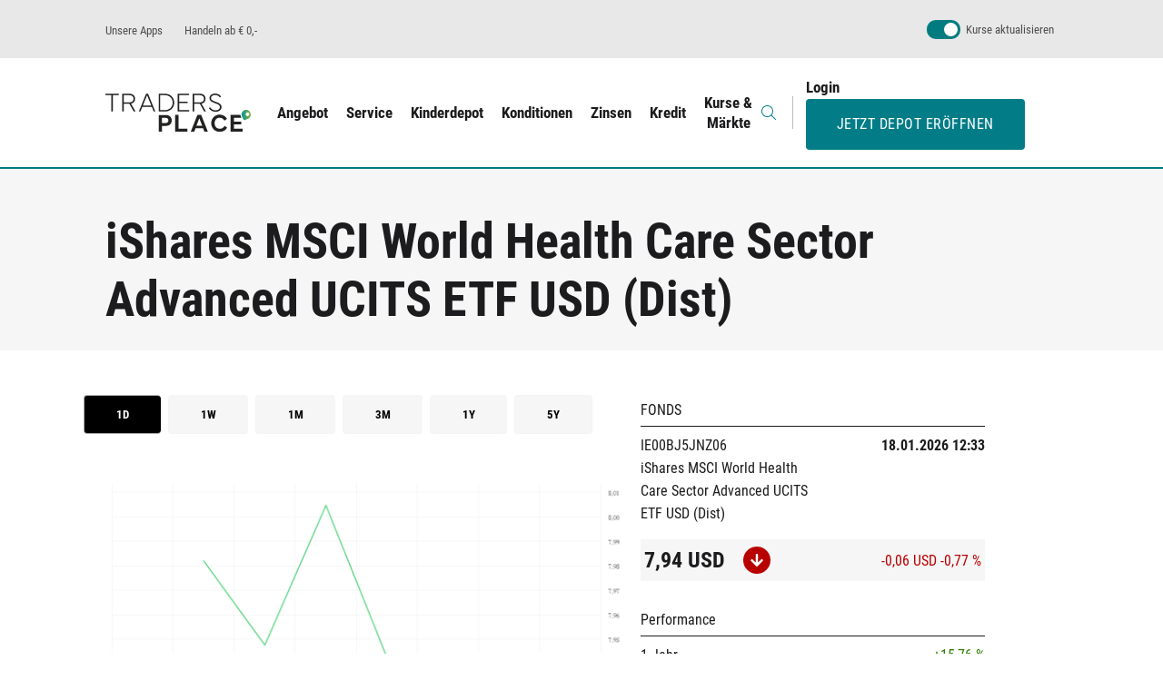

--- FILE ---
content_type: text/html; charset=UTF-8
request_url: https://tradersplace.de/fonds/details/FU_100070274
body_size: 88189
content:
<!doctype html>
<html lang="de-DE">

            
    
    <head>
                    <link rel="stylesheet" href="/build/app_styles.css">
<script src="/build/runtime.js"></script><script src="/build/app_js_head.js"></script>
                            <meta name="viewport" content="width=device-width, initial-scale=1, shrink-to-fit=no" /><meta name="format-detection" content="telephone=no" /><meta name="revisit-after" content="7 days" /><meta name="language" content="de" />
<meta http-equiv="content-type" content="text/html; charset=utf-8" /><meta http-equiv="x-ua-compatible" content="IE=edge" />            <meta name="robots" content="index"/>
<meta name="robots" content="follow"/>                            
    <title>TRADERS PLACE</title>                                                                                        <meta name="twitter:card" content="summary" />
                                                                    <link rel="apple-touch-icon" sizes="57x57" href="/build/favicon/apple-icon-57x57.png">
<link rel="apple-touch-icon" sizes="60x60" href="/build/favicon/apple-icon-60x60.png">
<link rel="apple-touch-icon" sizes="72x72" href="/build/favicon/apple-icon-72x72.png">
<link rel="apple-touch-icon" sizes="76x76" href="/build/favicon/apple-icon-76x76.png">
<link rel="apple-touch-icon" sizes="114x114" href="/build/favicon/apple-icon-114x114.png">
<link rel="apple-touch-icon" sizes="120x120" href="/build/favicon/apple-icon-120x120.png">
<link rel="apple-touch-icon" sizes="144x144" href="/build/favicon/apple-icon-144x144.png">
<link rel="apple-touch-icon" sizes="152x152" href="/build/favicon/apple-icon-152x152.png">
<link rel="apple-touch-icon" sizes="180x180" href="/build/favicon/apple-icon-180x180.png">
<link rel="icon" type="image/png" sizes="192x192"  href="/build/favicon/android-icon-192x192.png">
<link rel="icon" type="image/png" sizes="32x32" href="/build/favicon/favicon-32x32.png">
<link rel="icon" type="image/png" sizes="96x96" href="/build/favicon/favicon-96x96.png">
<link rel="icon" type="image/png" sizes="16x16" href="/build/favicon/favicon-16x16.png">
<meta name="msapplication-TileColor" content="#ffffff">
<meta name="msapplication-TileImage" content="/build/favicon/ms-icon-144x144.png">
                            <link rel="preload" as="font" type="font/woff2" href="/build/fonts/RobotoCondensed-Bold.woff2">

                            <!-- Google Tag Manager -->
<script>(function(w,d,s,l,i){w[l]=w[l]||[];w[l].push({'gtm.start':
            new Date().getTime(),event:'gtm.js'});var f=d.getElementsByTagName(s)[0],
        j=d.createElement(s),dl=l!='dataLayer'?'&l='+l:'';j.async=true;j.src=
        'https://www.googletagmanager.com/gtm.js?id='+i+dl;f.parentNode.insertBefore(j,f);
    })(window,document,'script','dataLayer','GTM-5TXQRZM');</script>
<!-- End Google Tag Manager -->                            <!-- Datareporter Banner Code -->

<script src="https://webcachex-eu.datareporter.eu/loader/v2/cmp-load.js?url=e0196eab-05a7-47bc-a194-0b8450be2a1c.AyzhlVoNewP4.YY0" defer></script>
<!-- Datareporter Banner Code -->

<script src="/build/urlparameterhandler.js" type="text/javascript"></script>                            <!-- Teamviewer Chatvisor Code -->
<script src="https://cdn.chatvisor.com/cdn/js/ga9dnvys7y.js" type="text/javascript" async defer></script>
<!-- Teamviewer Chatvisor Code  -->                            <script type="text/javascript">
    var sitekey = '6LcI6AoUAAAAAJocJf9s6n4-f9VbAGxqgyxvD7QM';
    var CaptchaCallback = function () {
        $('.multiple-recaptcha').each(function () {
            var id = $(this).attr('id');
            grecaptcha.render(id, {'sitekey': sitekey});
        })
    };
    var captchaLoaded = false;
    var renderDadCaptcha = function () {
        if (!captchaLoaded) {
            $.getScript("https://www.google.com/recaptcha/api.js?onload=CaptchaCallback&render=explicit", function () {
                captchaLoaded = true;
            }).fail(function() {
                renderDadCaptcha();
            });
        }
    };
</script>
            </head>

<body class="contenttype-em_navigation menu-em_navigation">
    <a href="#mainheader" class="skip-link">Zum Header bzw. Seitenanfang springen</a>
<a href="#maincontent" class="skip-link">Zum Inhalt springen</a>
<a href="#mainfooter" class="skip-link">Zum Footer bzw. Seitenende springen</a>    <!-- Google Tag Manager (noscript) -->
<noscript><iframe src="https://www.googletagmanager.com/ns.html?id=GTM-5TXQRZM"
                  height="0" width="0" style="display:none;visibility:hidden"></iframe></noscript>
<!-- End Google Tag Manager (noscript) -->
            <section class="ribbon ribbon--native-apps js-native-app-ribbon">
    <button class="close-ribbon" type="button" aria-label="App Hinweis schließen"><i class="fal fa-times close" aria-label="Schließen Icon"></i></button>
    <figure class="app-logo">
        <picture>
            <img src="/build/images/theme/tradersplace-logo-icon_only.svg" alt="Tradersplace Logo" title="Tradersplace Logo" width="XXX" height="XXX" class="img-fluid" loading="lazy">
        </picture>
    </figure>
    <span class="app-name">Traders Place</span>
    <a href="" id="native-app-link" class="btn btn--black u-uppercase app-link" target="_blank">Zur app</a>
</section>    
            <header id="mainheader" class="mainheader" role="banner" tabindex="-1">

    <!-- top header -->
    <div class="mainheader__top">
        <div class="container-fluid h-100">
            <div class="row h-100">
                <div class="col-12 h-100">
                    <div class="d-flex align-items-center justify-content-between w-100 h-100">
                        <nav class="topnav">
    <ul class="list-unstyled topnav__list d-flex">
                    <li class="topnav__listitem">
            
            <a href="/service/service-tools/apps" class="topnav__link">Unsere Apps</a>
        </li>
            <li class="topnav__listitem">
            
            <a href="/angebot/uebersicht" class="topnav__link">Handeln ab € 0,-</a>
        </li>
        </ul>
</nav>

                        <div class="mainheader__login d-flex align-items-center">
                                                        <div class="mainheader__course">
    <div class="checkbox-switcher">
        <input id="update_course" class="update_course" type="checkbox" value="1" checked>
        <div class="checkbox-switcher__switch"></div>
        <label for="update_course">Kurse aktualisieren</label>
    </div>
</div>                        </div>
                    </div>
                </div>
            </div>
        </div>
    </div>

    <!-- main header (with logo and navigation) -->
    <div class="mainheader__bottom">
        <div class="container-fluid h-100">
            <div class="row h-100">
                <div class="col-12 h-100">
                    <div class="d-flex align-items-center justify-content-between h-100">
                        <div class="d-flex align-items-center justify-content-end h-100">
                            <div class="logo">
    <a href="/">
        <figure class="logo__figure">
            <picture>
                <img src="/build/images/theme/logo_tp.svg" alt="TRADERS PLACE" title="TRADERS PLACE" class="logo__image" width="200" height="52">
            </picture>
        </figure>
    </a>
</div>                            <div class="searchbar d-flex align-items-center js-searchbar" role="search" aria-label="Suche">
    <form class="searchbar__form d-flex align-items-center position-relative autocomplete-form" action="https://tradersplace.de/wertpapiersuche" method="post">
        <div class="searchbar__input">
            <label for="header_trading_search">ISIN / WKN / Name</label>
            <input type="text"
                   id="header_trading_search"
                   name="search[search_text]"
                   data-href="/ajax/search"
                   class="form-control autocomplete-ctrl js-searchbar-input"
                   aria-label="Wertpapiersuche"> <i class="fal fa-search js-searchbar-submit" role="button" aria-label="Wertpapiersuche abschicken"></i>
            <div class="spinner spinner__ajax lazy-spinner d-none"><div class="fa fa-spinner fa-spin"></div></div>
        </div>
    </form>
    <form class="searchbar__form d-flex align-items-center position-relative" action="https://tradersplace.de/suche" method="get">
        <div class="searchbar__input">
            <label for="header_text_search">Volltextsuche</label>
            <input id="header_text_search" name="s" type="text" class="form-control js-searchbar-input" aria-label="Volltextsuche"> <i class="fal fa-search js-searchbar-submit" role="button" aria-label="Volltextsuche abschicken"></i>
        </div>
    </form>
</div>
                            <nav class="mainnav js-mainnav" aria-label="Hauptnavigation">
    <ul class="list-unstyled mainnav__list d-flex flex-row justify-content-end align-items-center">
                    <li class="mainnav__listitem mainnav__listitem--has-submenu">
            
            <a href="/angebot/uebersicht" data-href="" class="mainnav__link js-scroll">Angebot</a>
                        <div class="mainnav__submenu-wrapper" style="--number-of-columns: 1">
                                    <div class="mainnav__submenu">
                        
                        <a href="/angebot/uebersicht" class="mainnav__submenu--mainlink">Übersicht</a>
                        <ul class="list-unstyled mainnav__submenu--list">
                                                            <li class="mainnav__submenu--listitem">
                                    
                                    <a href="/angebot/uebersicht/zinskonto" class="mainnav__submenu--sublink">Zinskonto</a>
                                </li>
                                                            <li class="mainnav__submenu--listitem">
                                    
                                    <a href="/angebot/uebersicht/traders-place-kinderdepot" class="mainnav__submenu--sublink">Traders Place Kinderdepot</a>
                                </li>
                                                            <li class="mainnav__submenu--listitem">
                                    
                                    <a href="/angebot/uebersicht/aktien" class="mainnav__submenu--sublink">Aktien</a>
                                </li>
                                                            <li class="mainnav__submenu--listitem">
                                    
                                    <a href="/angebot/uebersicht/fonds" class="mainnav__submenu--sublink">Fonds</a>
                                </li>
                                                            <li class="mainnav__submenu--listitem">
                                    
                                    <a href="/angebot/uebersicht/etfs" class="mainnav__submenu--sublink">ETFs</a>
                                </li>
                                                            <li class="mainnav__submenu--listitem">
                                    
                                    <a href="/angebot/uebersicht/anleihen" class="mainnav__submenu--sublink">Anleihen</a>
                                </li>
                                                            <li class="mainnav__submenu--listitem">
                                    
                                    <a href="/angebot/uebersicht/derivate" class="mainnav__submenu--sublink">Derivate</a>
                                </li>
                                                            <li class="mainnav__submenu--listitem">
                                    
                                    <a href="/angebot/uebersicht/kryptowaehrungen" class="mainnav__submenu--sublink">Kryptowährungen</a>
                                </li>
                                                            <li class="mainnav__submenu--listitem">
                                    
                                    <a href="/angebot/uebersicht/sparplaene" class="mainnav__submenu--sublink">Sparpläne</a>
                                </li>
                                                            <li class="mainnav__submenu--listitem">
                                    
                                    <a href="/angebot/uebersicht/digitale-vermoegensverwaltung" class="mainnav__submenu--sublink">Digitale Vermögensverwaltung</a>
                                </li>
                                                            <li class="mainnav__submenu--listitem">
                                    
                                    <a href="/angebot/uebersicht/neukundenbonus" class="mainnav__submenu--sublink">Neukundenbonus</a>
                                </li>
                                                    </ul>
                    </div>
                            </div>
        </li>
                <li class="mainnav__listitem mainnav__listitem--has-submenu">
            
            <a href="/service/service-tools" data-href="" class="mainnav__link js-scroll">Service</a>
                        <div class="mainnav__submenu-wrapper" style="--number-of-columns: 1">
                                    <div class="mainnav__submenu">
                        
                        <a href="/service/service-tools" class="mainnav__submenu--mainlink">Service &amp; Tools</a>
                        <ul class="list-unstyled mainnav__submenu--list">
                                                            <li class="mainnav__submenu--listitem">
                                    
                                    <a href="/service/service-tools/formularcenter" class="mainnav__submenu--sublink">Formularcenter</a>
                                </li>
                                                            <li class="mainnav__submenu--listitem">
                                    
                                    <a href="/service/service-tools/sicherheit-stabilitaet" class="mainnav__submenu--sublink">Sicherheit &amp; Stabilität</a>
                                </li>
                                                            <li class="mainnav__submenu--listitem">
                                    
                                    <a href="/service/service-tools/unterdepots" class="mainnav__submenu--sublink">Unterdepots</a>
                                </li>
                                                            <li class="mainnav__submenu--listitem">
                                    
                                    <a href="/service/service-tools/waehrungskonten" class="mainnav__submenu--sublink">Währungskonten</a>
                                </li>
                                                            <li class="mainnav__submenu--listitem">
                                    
                                    <a href="/service/service-tools/depotuebertrag" class="mainnav__submenu--sublink">Depotübertrag</a>
                                </li>
                                                            <li class="mainnav__submenu--listitem">
                                    
                                    <a href="/service/service-tools/apps" class="mainnav__submenu--sublink">Apps</a>
                                </li>
                                                            <li class="mainnav__submenu--listitem">
                                    
                                    <a href="/service/service-tools/rueckruf" class="mainnav__submenu--sublink">Rückruf</a>
                                </li>
                                                            <li class="mainnav__submenu--listitem">
                                    
                                    <a href="/service/service-tools/kontakt" class="mainnav__submenu--sublink">Kontakt</a>
                                </li>
                                                            <li class="mainnav__submenu--listitem">
                                    
                                    <a href="/service/service-tools/handelsplaetze" class="mainnav__submenu--sublink">Handelsplätze</a>
                                </li>
                                                            <li class="mainnav__submenu--listitem">
                                    
                                    <a href="/service/service-tools/premium-partner" class="mainnav__submenu--sublink">Premium Partner</a>
                                </li>
                                                            <li class="mainnav__submenu--listitem">
                                    
                                    <a href="/service/service-tools/orderarten" class="mainnav__submenu--sublink">Orderarten</a>
                                </li>
                                                    </ul>
                    </div>
                            </div>
        </li>
                <li class="mainnav__listitem mainnav__listitem--has-submenu">
            
            <a href="/angebot/uebersicht/traders-place-kinderdepot" data-href="" class="mainnav__link js-scroll">Kinderdepot</a>
                        <div class="mainnav__submenu-wrapper" style="--number-of-columns: 1">
                                    <div class="mainnav__submenu">
                        
                        <a href="/kinderdepot/traders-place-kinderdepot" class="mainnav__submenu--mainlink">Traders Place Kinderdepot</a>
                        <ul class="list-unstyled mainnav__submenu--list">
                                                    </ul>
                    </div>
                            </div>
        </li>
                <li class="mainnav__listitem mainnav__listitem--has-submenu">
            
            <a href="/konditionen/deine-konditionen" data-href="" class="mainnav__link js-scroll">Konditionen</a>
                        <div class="mainnav__submenu-wrapper" style="--number-of-columns: 1">
                                    <div class="mainnav__submenu">
                        
                        <a href="/konditionen/deine-konditionen" class="mainnav__submenu--mainlink">Deine Konditionen</a>
                        <ul class="list-unstyled mainnav__submenu--list">
                                                    </ul>
                    </div>
                            </div>
        </li>
                <li class="mainnav__listitem mainnav__listitem--has-submenu">
            
            <a href="/zinsen/zinsen-anlegen" data-href="" class="mainnav__link js-scroll">Zinsen</a>
                        <div class="mainnav__submenu-wrapper" style="--number-of-columns: 1">
                                    <div class="mainnav__submenu">
                        
                        <a href="/zinsen/zinsen-anlegen" class="mainnav__submenu--mainlink">Zinsen &amp; Anlegen</a>
                        <ul class="list-unstyled mainnav__submenu--list">
                                                    </ul>
                    </div>
                            </div>
        </li>
                <li class="mainnav__listitem mainnav__listitem--has-submenu">
            
            <a href="/kredit/lombardkredit2" data-href="" class="mainnav__link js-scroll">Kredit</a>
                        <div class="mainnav__submenu-wrapper" style="--number-of-columns: 1">
                                    <div class="mainnav__submenu">
                        
                        <a href="/kredit/lombardkredit2" class="mainnav__submenu--mainlink">Lombardkredit</a>
                        <ul class="list-unstyled mainnav__submenu--list">
                                                    </ul>
                    </div>
                            </div>
        </li>
                <li class="mainnav__listitem mainnav__listitem--has-submenu">
            
            <a href="/kurse-maerkte/maerkte-news/maerkte" data-href="" class="mainnav__link js-scroll">Kurse &amp; Märkte</a>
                        <div class="mainnav__submenu-wrapper" style="--number-of-columns: 1">
                                    <div class="mainnav__submenu">
                        
                        <a href="/kurse-maerkte/maerkte-news/maerkte" class="mainnav__submenu--mainlink">Märkte &amp; News</a>
                        <ul class="list-unstyled mainnav__submenu--list">
                                                            <li class="mainnav__submenu--listitem">
                                    
                                    <a href="/kurse-maerkte/maerkte-news/maerkte" class="mainnav__submenu--sublink">Märkte</a>
                                </li>
                                                            <li class="mainnav__submenu--listitem">
                                    
                                    <a href="/kurse-maerkte/maerkte-news/indizes" class="mainnav__submenu--sublink">Indizes</a>
                                </li>
                                                            <li class="mainnav__submenu--listitem">
                                    
                                    <a href="/kurse-maerkte/maerkte-news/etfs" class="mainnav__submenu--sublink">ETFs</a>
                                </li>
                                                            <li class="mainnav__submenu--listitem">
                                    
                                    <a href="/kurse-maerkte/maerkte-news/zertifikate-optionsscheine" class="mainnav__submenu--sublink">Zertifikate &amp; Optionsscheine</a>
                                </li>
                                                            <li class="mainnav__submenu--listitem">
                                    
                                    <a href="/kurse-maerkte/maerkte-news/waehrungen" class="mainnav__submenu--sublink">Währungen</a>
                                </li>
                                                            <li class="mainnav__submenu--listitem">
                                    
                                    <a href="/kurse-maerkte/maerkte-news/rohstoffe" class="mainnav__submenu--sublink">Rohstoffe</a>
                                </li>
                                                            <li class="mainnav__submenu--listitem">
                                    
                                    <a href="/kurse-maerkte/maerkte-news/nachrichten" class="mainnav__submenu--sublink">Nachrichten</a>
                                </li>
                                                            <li class="mainnav__submenu--listitem">
                                    
                                    <a href="/kurse-maerkte/maerkte-news/fonds" class="mainnav__submenu--sublink">Fonds</a>
                                </li>
                                                    </ul>
                    </div>
                            </div>
        </li>
        </ul>
</nav>
                        </div>

                        <div class="mainheader__navigation">
                            <div class="d-flex align-items-center justify-content-end">
                                <a href="#" class="headersearch__mainnav js-searchbar-link" aria-expanded="false" aria-label="Suchbereich ein- oder ausblenden">
    <div class="headersearch__figure headersearch__figure--open">
        <i class="fal fa-search" alt="Suche öffnen Symbol"></i>
    </div>
    <div class="headersearch__figure headersearch__figure--close">
        <i class="fal fa-times"alt="Suche schließen Symbol"></i>
    </div>
</a>                                <div class="profile">
    <a href="https://portal.tradersplace.de/de/login?user=b2ctp" target="_blank" class="profile__login">Login</a>
    <a href="https://start.tradersplace.de/onboarding/process/start?tracking=null" target="_blank" class="profile__btn btn btn--primary">Jetzt Depot eröffnen</a>
</div>
<button class="burger js-burger" aria-label="menu">
    <i class="fal fa-bars open"></i>
    <i class="fal fa-times close"></i>
</button>                            </div>
                        </div>
                    </div>
                </div>
            </div>
        </div>
    </div>
</header>

<!-- mobile navigation -->
    
    <div class="mobilenav-app" style="display: none;">
    <div class="mobilenav-app__item">
        <div class="mobilenav-app__login">
            <a href="https://portal.tradersplace.de/de/login?user=b2ctp" target="_blank" class="btn btn--primary mobilenav-app__loginBtn">Login</a>
        </div>
    </div>
    <div class="mobilenav-app__item">
        <div class="mobilenav-app__course">
            <div class="checkbox-switcher">
                <input id="update_course_mobilenav" class="update_course" type="checkbox" value="1" checked>
                <div class="checkbox-switcher__switch"></div>
                <label for="update_course_mobilenav">Kurse aktualisieren</label>
            </div>
        </div>
    </div>
    <div class="mobilenav-app__item" data-position="bottom">
        <nav class="topnav">
    <ul class="list-unstyled topnav__list d-flex">
                    <li class="topnav__listitem">
            
            <a href="/service/service-tools/apps" class="topnav__link" aria-hidden="false" aria-label="Unsere Apps">Unsere Apps</a>
        </li>
            <li class="topnav__listitem">
            
            <a href="/angebot/uebersicht" class="topnav__link" aria-hidden="false" aria-label="Handeln ab € 0,-">Handeln ab € 0,-</a>
        </li>
        </ul>
</nav>
    </div>
</div>
<nav class="mobilenav" id="js-mmenu" role="mobile" aria-label="Mobile Navigation" style="--mm-close-submenu-label: 'Zurück';">
    <ul class="list-unstyled mobilenav__list">
                    <li class="mobilenav__listitem">
            
            <a href="/angebot/uebersicht"
               class="mobilenav__link mobilenav__link--hassub">Angebot</a>
            <ul class="list-unstyled mobilenav__list mobilenav__list--sub">
                <li class="mobilenav__listitem mobilenav__listitem--sub">
                    
                    <a href="/angebot/uebersicht"
                       class="mobilenav__link mobilenav__link--main">Angebot</a>
                </li>
                                    <li class="mobilenav__listitem mobilenav__listitem--sub">
                    
                        <a href="/angebot/uebersicht"
                           class="mobilenav__link mobilenav__link--sub">Übersicht</a>
                    </li>
                                            <li class="mobilenav__listitem mobilenav__listitem--sub">
                            
                            <a href="/angebot/uebersicht/zinskonto"
                                class="mobilenav__link mobilenav__link--main">Zinskonto</a>
                        </li>
                                            <li class="mobilenav__listitem mobilenav__listitem--sub">
                            
                            <a href="/angebot/uebersicht/traders-place-kinderdepot"
                                class="mobilenav__link mobilenav__link--main">Traders Place Kinderdepot</a>
                        </li>
                                            <li class="mobilenav__listitem mobilenav__listitem--sub">
                            
                            <a href="/angebot/uebersicht/aktien"
                                class="mobilenav__link mobilenav__link--main">Aktien</a>
                        </li>
                                            <li class="mobilenav__listitem mobilenav__listitem--sub">
                            
                            <a href="/angebot/uebersicht/fonds"
                                class="mobilenav__link mobilenav__link--main">Fonds</a>
                        </li>
                                            <li class="mobilenav__listitem mobilenav__listitem--sub">
                            
                            <a href="/angebot/uebersicht/etfs"
                                class="mobilenav__link mobilenav__link--main">ETFs</a>
                        </li>
                                            <li class="mobilenav__listitem mobilenav__listitem--sub">
                            
                            <a href="/angebot/uebersicht/anleihen"
                                class="mobilenav__link mobilenav__link--main">Anleihen</a>
                        </li>
                                            <li class="mobilenav__listitem mobilenav__listitem--sub">
                            
                            <a href="/angebot/uebersicht/derivate"
                                class="mobilenav__link mobilenav__link--main">Derivate</a>
                        </li>
                                            <li class="mobilenav__listitem mobilenav__listitem--sub">
                            
                            <a href="/angebot/uebersicht/kryptowaehrungen"
                                class="mobilenav__link mobilenav__link--main">Kryptowährungen</a>
                        </li>
                                            <li class="mobilenav__listitem mobilenav__listitem--sub">
                            
                            <a href="/angebot/uebersicht/sparplaene"
                                class="mobilenav__link mobilenav__link--main">Sparpläne</a>
                        </li>
                                            <li class="mobilenav__listitem mobilenav__listitem--sub">
                            
                            <a href="/angebot/uebersicht/digitale-vermoegensverwaltung"
                                class="mobilenav__link mobilenav__link--main">Digitale Vermögensverwaltung</a>
                        </li>
                                            <li class="mobilenav__listitem mobilenav__listitem--sub">
                            
                            <a href="/angebot/uebersicht/neukundenbonus"
                                class="mobilenav__link mobilenav__link--main">Neukundenbonus</a>
                        </li>
                                                </ul>
        </li>
                <li class="mobilenav__listitem">
            
            <a href="/service/service-tools"
               class="mobilenav__link mobilenav__link--hassub">Service</a>
            <ul class="list-unstyled mobilenav__list mobilenav__list--sub">
                <li class="mobilenav__listitem mobilenav__listitem--sub">
                    
                    <a href="/service/service-tools"
                       class="mobilenav__link mobilenav__link--main">Service</a>
                </li>
                                    <li class="mobilenav__listitem mobilenav__listitem--sub">
                    
                        <a href="/service/service-tools"
                           class="mobilenav__link mobilenav__link--sub">Service &amp; Tools</a>
                    </li>
                                            <li class="mobilenav__listitem mobilenav__listitem--sub">
                            
                            <a href="/service/service-tools/formularcenter"
                                class="mobilenav__link mobilenav__link--main">Formularcenter</a>
                        </li>
                                            <li class="mobilenav__listitem mobilenav__listitem--sub">
                            
                            <a href="/service/service-tools/sicherheit-stabilitaet"
                                class="mobilenav__link mobilenav__link--main">Sicherheit &amp; Stabilität</a>
                        </li>
                                            <li class="mobilenav__listitem mobilenav__listitem--sub">
                            
                            <a href="/service/service-tools/unterdepots"
                                class="mobilenav__link mobilenav__link--main">Unterdepots</a>
                        </li>
                                            <li class="mobilenav__listitem mobilenav__listitem--sub">
                            
                            <a href="/service/service-tools/waehrungskonten"
                                class="mobilenav__link mobilenav__link--main">Währungskonten</a>
                        </li>
                                            <li class="mobilenav__listitem mobilenav__listitem--sub">
                            
                            <a href="/service/service-tools/depotuebertrag"
                                class="mobilenav__link mobilenav__link--main">Depotübertrag</a>
                        </li>
                                            <li class="mobilenav__listitem mobilenav__listitem--sub">
                            
                            <a href="/service/service-tools/apps"
                                class="mobilenav__link mobilenav__link--main">Apps</a>
                        </li>
                                            <li class="mobilenav__listitem mobilenav__listitem--sub">
                            
                            <a href="/service/service-tools/rueckruf"
                                class="mobilenav__link mobilenav__link--main">Rückruf</a>
                        </li>
                                            <li class="mobilenav__listitem mobilenav__listitem--sub">
                            
                            <a href="/service/service-tools/kontakt"
                                class="mobilenav__link mobilenav__link--main">Kontakt</a>
                        </li>
                                            <li class="mobilenav__listitem mobilenav__listitem--sub">
                            
                            <a href="/service/service-tools/handelsplaetze"
                                class="mobilenav__link mobilenav__link--main">Handelsplätze</a>
                        </li>
                                            <li class="mobilenav__listitem mobilenav__listitem--sub">
                            
                            <a href="/service/service-tools/premium-partner"
                                class="mobilenav__link mobilenav__link--main">Premium Partner</a>
                        </li>
                                            <li class="mobilenav__listitem mobilenav__listitem--sub">
                            
                            <a href="/service/service-tools/orderarten"
                                class="mobilenav__link mobilenav__link--main">Orderarten</a>
                        </li>
                                                </ul>
        </li>
                <li class="mobilenav__listitem">
            
            <a href="/angebot/uebersicht/traders-place-kinderdepot"
               class="mobilenav__link mobilenav__link--hassub">Kinderdepot</a>
            <ul class="list-unstyled mobilenav__list mobilenav__list--sub">
                <li class="mobilenav__listitem mobilenav__listitem--sub">
                    
                    <a href="/angebot/uebersicht/traders-place-kinderdepot"
                       class="mobilenav__link mobilenav__link--main">Kinderdepot</a>
                </li>
                                    <li class="mobilenav__listitem mobilenav__listitem--sub">
                    
                        <a href="/kinderdepot/traders-place-kinderdepot"
                           class="mobilenav__link mobilenav__link--sub">Traders Place Kinderdepot</a>
                    </li>
                                                </ul>
        </li>
                <li class="mobilenav__listitem">
            
            <a href="/konditionen/deine-konditionen"
               class="mobilenav__link mobilenav__link--hassub">Konditionen</a>
            <ul class="list-unstyled mobilenav__list mobilenav__list--sub">
                <li class="mobilenav__listitem mobilenav__listitem--sub">
                    
                    <a href="/konditionen/deine-konditionen"
                       class="mobilenav__link mobilenav__link--main">Konditionen</a>
                </li>
                                    <li class="mobilenav__listitem mobilenav__listitem--sub">
                    
                        <a href="/konditionen/deine-konditionen"
                           class="mobilenav__link mobilenav__link--sub">Deine Konditionen</a>
                    </li>
                                                </ul>
        </li>
                <li class="mobilenav__listitem">
            
            <a href="/zinsen/zinsen-anlegen"
               class="mobilenav__link mobilenav__link--hassub">Zinsen</a>
            <ul class="list-unstyled mobilenav__list mobilenav__list--sub">
                <li class="mobilenav__listitem mobilenav__listitem--sub">
                    
                    <a href="/zinsen/zinsen-anlegen"
                       class="mobilenav__link mobilenav__link--main">Zinsen</a>
                </li>
                                    <li class="mobilenav__listitem mobilenav__listitem--sub">
                    
                        <a href="/zinsen/zinsen-anlegen"
                           class="mobilenav__link mobilenav__link--sub">Zinsen &amp; Anlegen</a>
                    </li>
                                                </ul>
        </li>
                <li class="mobilenav__listitem">
            
            <a href="/kredit/lombardkredit2"
               class="mobilenav__link mobilenav__link--hassub">Kredit</a>
            <ul class="list-unstyled mobilenav__list mobilenav__list--sub">
                <li class="mobilenav__listitem mobilenav__listitem--sub">
                    
                    <a href="/kredit/lombardkredit2"
                       class="mobilenav__link mobilenav__link--main">Kredit</a>
                </li>
                                    <li class="mobilenav__listitem mobilenav__listitem--sub">
                    
                        <a href="/kredit/lombardkredit2"
                           class="mobilenav__link mobilenav__link--sub">Lombardkredit</a>
                    </li>
                                                </ul>
        </li>
                <li class="mobilenav__listitem">
            
            <a href="/kurse-maerkte/maerkte-news/maerkte"
               class="mobilenav__link mobilenav__link--hassub">Kurse &amp; Märkte</a>
            <ul class="list-unstyled mobilenav__list mobilenav__list--sub">
                <li class="mobilenav__listitem mobilenav__listitem--sub">
                    
                    <a href="/kurse-maerkte/maerkte-news/maerkte"
                       class="mobilenav__link mobilenav__link--main">Kurse &amp; Märkte</a>
                </li>
                                    <li class="mobilenav__listitem mobilenav__listitem--sub">
                    
                        <a href="/kurse-maerkte/maerkte-news/maerkte"
                           class="mobilenav__link mobilenav__link--sub">Märkte &amp; News</a>
                    </li>
                                            <li class="mobilenav__listitem mobilenav__listitem--sub">
                            
                            <a href="/kurse-maerkte/maerkte-news/maerkte"
                                class="mobilenav__link mobilenav__link--main">Märkte</a>
                        </li>
                                            <li class="mobilenav__listitem mobilenav__listitem--sub">
                            
                            <a href="/kurse-maerkte/maerkte-news/indizes"
                                class="mobilenav__link mobilenav__link--main">Indizes</a>
                        </li>
                                            <li class="mobilenav__listitem mobilenav__listitem--sub">
                            
                            <a href="/kurse-maerkte/maerkte-news/etfs"
                                class="mobilenav__link mobilenav__link--main">ETFs</a>
                        </li>
                                            <li class="mobilenav__listitem mobilenav__listitem--sub">
                            
                            <a href="/kurse-maerkte/maerkte-news/zertifikate-optionsscheine"
                                class="mobilenav__link mobilenav__link--main">Zertifikate &amp; Optionsscheine</a>
                        </li>
                                            <li class="mobilenav__listitem mobilenav__listitem--sub">
                            
                            <a href="/kurse-maerkte/maerkte-news/waehrungen"
                                class="mobilenav__link mobilenav__link--main">Währungen</a>
                        </li>
                                            <li class="mobilenav__listitem mobilenav__listitem--sub">
                            
                            <a href="/kurse-maerkte/maerkte-news/rohstoffe"
                                class="mobilenav__link mobilenav__link--main">Rohstoffe</a>
                        </li>
                                            <li class="mobilenav__listitem mobilenav__listitem--sub">
                            
                            <a href="/kurse-maerkte/maerkte-news/nachrichten"
                                class="mobilenav__link mobilenav__link--main">Nachrichten</a>
                        </li>
                                            <li class="mobilenav__listitem mobilenav__listitem--sub">
                            
                            <a href="/kurse-maerkte/maerkte-news/fonds"
                                class="mobilenav__link mobilenav__link--main">Fonds</a>
                        </li>
                                                </ul>
        </li>
            <li class="mobilenav__listitem mm-listitem">
            <a href="https://start.tradersplace.de/onboarding/process/start" target="_blank" class="profile__btn btn btn--primary mm-listitem__text">Jetzt Depot eröffnen</a>
        </li>
    </ul>
</nav>

    <main id="maincontent" class="maincontent" role="main" tabindex="-1">
                <header class="headlineh1 ce--mb-xsmall">
    <div class="container-fluid">
        <div class="headlineh1__content">
            <h1 class="headlineh1__title mb-0">
                iShares MSCI World Health Care Sector Advanced UCITS ETF USD (Dist)
            </h1>
        </div>
    </div>
</header>
<div class="container-fluid">
    <div class="flexbox index-detail--chart-and-info flexbox__60-40 d-flex flex-wrap u-spacing-mb-small">
        <div class="tabs flex-item">
            <div class="ce ce-tabs js-tabs ce--full ce-tabs--small ce--mb-small">
                <div class="ce-tabs__container">
                    <ul class="ce-tabs__nav">
                        <li>
                            <a href="#tab11" data-toggle="tab" class="active">1D</a>
                        </li>
                        <li>
                            <a href="#tab12" data-toggle="tab">1W</a>
                        </li>
                        <li>
                            <a href="#tab13" data-toggle="tab">1M</a>
                        </li>
                        <li>
                            <a href="#tab14" data-toggle="tab">3M</a>
                        </li>
                        <li>
                            <a href="#tab15" data-toggle="tab">1Y</a>
                        </li>
                        <li>
                            <a href="#tab16" data-toggle="tab">5Y</a>
                        </li>
                    </ul>
                    <div class="ce-tabs__content">
                        <div id="tab11" class="ce-tabs__item active">
                            <div class="ce ce-chart ce--full ce--mb-xxsmall">
                                <div class="">
                                    <div class="ce-chart__cont">
                                        <div class="ce-chart__frame">
                                            <div class="ce-chart__frame-el">
                                                                                                <img data-src-path="/chart/image/FU_100070274/intraday" src="/chart/image/FU_100070274/intraday" alt="Chart zur Tagesentwicklung von iShares MSCI World Health Care Sector Advanced UCITS ETF USD (Dist)" aria-label="Chart zur Tagesentwicklung von iShares MSCI World Health Care Sector Advanced UCITS ETF USD (Dist)" >
                                            </div>
                                        </div>
                                    </div>
                                </div>
                            </div>
                        </div>
                        <div id="tab12" class="ce-tabs__item">
                            <div class="ce ce-chart ce--full ce--mb-xxsmall">
                                <div class="">
                                    <div class="ce-chart__cont">
                                        <div class="ce-chart__frame">
                                            <div class="ce-chart__frame-el">
                                                <img data-src-path="/chart/image/FU_100070274/1w" src="/chart/image/FU_100070274/1w" alt="Chart zur Wochenentwicklung von iShares MSCI World Health Care Sector Advanced UCITS ETF USD (Dist)" aria-label="Chart zur Wochenentwicklung von iShares MSCI World Health Care Sector Advanced UCITS ETF USD (Dist)" >
                                            </div>
                                        </div>
                                    </div>
                                </div>
                            </div>
                        </div>
                        <div id="tab13" class="ce-tabs__item">
                            <div class="ce ce-chart ce--full ce--mb-xxsmall">
                                <div class="">
                                    <div class="ce-chart__cont">
                                        <div class="ce-chart__frame">
                                            <div class="ce-chart__frame-el">
                                                <img data-src-path="/chart/image/FU_100070274/1m" src="/chart/image/FU_100070274/1m" alt="Chart zur Monatsentwicklung von iShares MSCI World Health Care Sector Advanced UCITS ETF USD (Dist)" aria-label="Chart zur Monatsentwicklung von iShares MSCI World Health Care Sector Advanced UCITS ETF USD (Dist)" >
                                            </div>
                                        </div>
                                    </div>
                                </div>
                            </div>
                        </div>
                        <div id="tab14" class="ce-tabs__item">
                            <div class="ce ce-chart ce--full ce--mb-xxsmall">
                                <div class="">
                                    <div class="ce-chart__cont">
                                        <div class="ce-chart__frame">
                                            <div class="ce-chart__frame-el">
                                                <img data-src-path="/chart/image/FU_100070274/3m" src="/chart/image/FU_100070274/3m" alt="Chart zur Entwicklung der letzten drei Monate von iShares MSCI World Health Care Sector Advanced UCITS ETF USD (Dist)" aria-label="Chart zur Entwicklung der letzten drei Monate von iShares MSCI World Health Care Sector Advanced UCITS ETF USD (Dist)" >
                                            </div>
                                        </div>
                                    </div>
                                </div>
                            </div>
                        </div>
                        <div id="tab15" class="ce-tabs__item">
                            <div class="ce ce-chart ce--full ce--mb-xxsmall">
                                <div class="">
                                    <div class="ce-chart__cont">
                                        <div class="ce-chart__frame">
                                            <div class="ce-chart__frame-el">
                                                <img data-src-path="/chart/image/FU_100070274/1y" src="/chart/image/FU_100070274/1y" alt="Chart zur Jahresentwicklung von iShares MSCI World Health Care Sector Advanced UCITS ETF USD (Dist)" aria-label="Chart zur Jahresentwicklung von iShares MSCI World Health Care Sector Advanced UCITS ETF USD (Dist)" >
                                            </div>
                                        </div>
                                    </div>
                                </div>
                            </div>
                        </div>
                        <div id="tab16" class="ce-tabs__item">
                            <div class="ce ce-chart ce--full ce--mb-xxsmall">
                                <div class="">
                                    <div class="ce-chart__cont">
                                        <div class="ce-chart__frame">
                                            <div class="ce-chart__frame-el">
                                                <img data-src-path="/chart/image/FU_100070274/5y" src="/chart/image/FU_100070274/5y" alt="Chart zur Entwicklung der letzten fünf Jahre von iShares MSCI World Health Care Sector Advanced UCITS ETF USD (Dist)" aria-label="Chart zur Entwicklung der letzten fünf Jahre von iShares MSCI World Health Care Sector Advanced UCITS ETF USD (Dist)" >
                                            </div>
                                        </div>
                                    </div>
                                </div>
                            </div>
                        </div>
                    </div>
                </div>
            </div>
        </div>

        <div class="info flex-item">
            <div class="ce-chart__info">
                <div class="ce-chart__info-item">
                    <div class="ce-chart__info-title">
                        FONDS
                    </div>
                    <div class="ce-chart__info-item--col">
                        <div>
                        <p>
                            IE00BJ5JNZ06<br>
                            iShares MSCI World Health Care Sector Advanced UCITS ETF USD (Dist)
                        </p>
                        </div>
                        <div>
                        <p>
                            <b>18.01.2026 12:33</b>
                        </p>
                        </div>
                    </div>
                    <div class="ce-chart__info-item--col main-col">
                        <div>
                                                                                                                                                <p class="main-col-title share-hl"><span class="last-ctrl">                            7,94     </span> USD</p>
                                                            <svg width="30" height="30" viewbox="0 0 30 30" fill="none" xmlns="http://www.w3.org/2000/svg">
                                    <circle cx="15" cy="15" r="15" fill="#B80000"></circle>
                                    <path d="M20.9086 13.9523L21.6024 14.646C21.8961 14.9398 21.8961 15.4148 21.6024 15.7054L15.5305 21.7804C15.2367 22.0742 14.7617 22.0742 14.4711 21.7804L8.39609 15.7054C8.10234 15.4117 8.10234 14.9367 8.39609 14.646L9.08985 13.9523C9.38672 13.6554 9.8711 13.6617 10.1617 13.9648L13.7492 17.7304L13.7492 8.74917C13.7492 8.33355 14.0836 7.99917 14.4992 7.99917L15.4992 7.99917C15.9149 7.99917 16.2492 8.33355 16.2492 8.74917L16.2492 17.7304L19.8367 13.9648C20.1274 13.6585 20.6117 13.6523 20.9086 13.9523Z" fill="white"></path>
                                </svg>
                                                    </div>
                        <div>
                            <p class="share-txt-part down">                            -0,06      USD</p>
                                                                                                                                                            <p class="share-txt-part share-rate down">
                                        
                                                    -0,77     %
                                </p>
                                                    </div>
                    </div>
                </div>
                <div class="ce-chart__info-item">
                    <div class="ce-chart__info-title">
                                                    Performance
                                            </div>
                    <div class="ce-chart__info-item--col">
                        <div>
                            <p>
                                1 Jahr
                            </p>
                        </div>
                        <div>
                            <p class=" up">
                                    
                                                    +15,76     %
                            </p>
                        </div>
                    </div>
                    <div class="ce-chart__info-item--col">
                        <div>
                            <p>
                                3 Jahre
                            </p>
                        </div>
                        <div>
                            <p class=" up">
                                    
                                                    +4,88     %
                            </p>
                        </div>
                    </div>
                    <div class="ce-chart__info-item--col">
                        <div>
                            <p>
                                5 Jahre
                            </p>
                        </div>
                        <div>
                            <p class=" up">
                                    
                                                    +5,38     %
                            </p>
                        </div>
                    </div>
                </div>
                                    <div class="ce-chart__info-item">
                        <div class="ce-chart__info-title">
                            Laufende Kosten
                        </div>
                        <div class="ce-chart__info-item--col">
                            <div>
                                <p>
                                    Laufende Kosten (18.01.2026)
                                </p>
                            </div>
                            <div>
                                <p>            --
    </p>
                            </div>
                        </div>
                    </div>
                                <div class="ce-chart__buttons">
                    <a href="https://portal.tradersplace.de" class="ce-chart__button btn btn--primary">
                        <p>
                            <b>Wert handeln</b>
                        </p>
                        <svg width="6" height="10" viewBox="0 0 6 10" fill="none" xmlns="http://www.w3.org/2000/svg">
                            <path d="M5.66226 5.31882L1.24477 9.66884C1.06853 9.84509 0.783525 9.84509 0.607276 9.66884L0.341027 9.40259C0.164777 9.22634 0.164777 8.94133 0.341027 8.76508L4.17727 5.00007L0.344777 1.23506C0.168528 1.05881 0.168528 0.773809 0.344777 0.597558L0.611027 0.331307C0.787276 0.155057 1.07228 0.155057 1.24853 0.331307L5.66601 4.68132C5.83851 4.85757 5.83851 5.14257 5.66226 5.31882Z" fill="white"></path>
                        </svg>
                    </a>
                </div>
            </div>
        </div>


    </div>
</div>
        <div class="ce ce-tabs js-tabs ce--full ce--mb-small" data-company-id="FU_100070274" data-wkn="A2PHCD">
    <div class="container-fluid">
        <div class="ce-tabs__container">
            <ul class="ce-tabs__nav">
                                    <li role="none">
                        <a href="#tab1" data-name="tab-fond-1" data-target="#tab1" data-toggle="tab" class="nav-link-ctrl active" data-id="fund_chart">Chart</a>
                    </li>
                                    <li role="none">
                        <a href="#tab2" data-name="tab-fond-2" data-target="#tab2" data-toggle="tab" class="nav-link-ctrl" data-loaded="false" data-id="fund_news">News</a>
                    </li>
                                    <li role="none">
                        <a href="#tab3" data-name="tab-fond-3" data-target="#tab3" data-toggle="tab" class="nav-link-ctrl" data-loaded="false" data-id="fund_profile">Fondsprofil</a>
                    </li>
                            </ul>
            <div class="ce-tabs__content">
                                    <div class="ce-marketlist ce-tabs__item active" id="tab1" role="tabpanel">
                                                    <script type="text/javascript" src="/build/teletrader/ttchart2/TTChart.js"></script>
<div class="stock-detail-rate">
    <div class="row stock-section">
        <div class="col-12">
            <div id="html5-chart" class="html5-chart" style="height:728px;max-width:100%;width:100%;"></div>
        </div>
    </div>
</div>
<script>
    $(function () {
        StockChart.init('FU_100070274', 'iShares MSCI World Health Care Sector Advanced UCITS ETF USD (Dist)');
    });
</script>
                                            </div>
                                    <div class="ce-marketlist ce-tabs__item" id="tab2" role="tabpanel">
                                                    <div class="spinner spinner__ajax lazy-spinner">
                                <div class="fa fa-spinner fa-spin"></div>
                            </div>
                                            </div>
                                    <div class="ce-marketlist ce-tabs__item" id="tab3" role="tabpanel">
                                                    <div class="spinner spinner__ajax lazy-spinner">
                                <div class="fa fa-spinner fa-spin"></div>
                            </div>
                                            </div>
                            </div>
        </div>
    </div>
</div>
    
    <div class="ce ce-downloadlist ce--sp-0 ce--full ce--mb-standard">
        <div class="container-fluid">
            <div class="row">
                <div class="col-12">
                    <h3 class="ce-downloadlist__title">
                        Dokumente
                    </h3>
                    <div class="ce-downloadlist__items">
                                                                                                                <div class="ce-downloadlist__item ce-downloadlist--file">
                                    <a href="/fonds/dokumente/VP-bc5dcddc-d3ee-4110-93a1-7ab06ec0b76e.pdf" class="ce-downloadlist__link" target="_blank" rel="noopener">
                                                                                2025 -                                         VP-bc5dcddc-d3ee-4110-93a1-7ab06ec0b76e.pdf                                         de                                    </a>
                                                                            <p class="ce-downloadlist__text">    7,68 MB</p>
                                                                    </div>
                                                                                                                                            <div class="ce-downloadlist__item ce-downloadlist--file">
                                    <a href="/fonds/dokumente/HB-e846e4f0-30e0-4ddb-9b66-db5b77dca003.pdf" class="ce-downloadlist__link" target="_blank" rel="noopener">
                                        HB -                                         2025 -                                         Halbjahresbericht                                         de                                    </a>
                                                                            <p class="ce-downloadlist__text">    4,63 MB</p>
                                                                    </div>
                                                                                                                                            <div class="ce-downloadlist__item ce-downloadlist--file">
                                    <a href="/fonds/dokumente/PR-829b712c-38c9-4fc0-834d-39609a1e4c90.pdf" class="ce-downloadlist__link" target="_blank" rel="noopener">
                                        PRIIP -                                         2025 -                                         PR-829b712c-38c9-4fc0-834d-39609a1e4c90.pdf                                         de                                    </a>
                                                                            <p class="ce-downloadlist__text">    128,51 KB</p>
                                                                    </div>
                                                                                                                                            <div class="ce-downloadlist__item ce-downloadlist--file">
                                    <a href="/fonds/dokumente/RS-bed4b2e1-bddd-4961-8db8-21b5c21e9bfa.pdf" class="ce-downloadlist__link" target="_blank" rel="noopener">
                                        RB -                                         2024 -                                         Rechenschaftsbericht                                         de                                    </a>
                                                                            <p class="ce-downloadlist__text">    9,36 MB</p>
                                                                    </div>
                                                                        </div>
                </div>
            </div>
        </div>
    </div>
    
    <div class="ce ce-disclaimer ce--mb-standard ce--sp-0">
    <div class="container-fluid">
        <div class="row">
        <div class="ce-disclaimer__content col-12 text-center">
            <p class="">
                Performanceergebnisse der Vergangenheit lassen keine Rückschlüsse auf die künftige Entwicklung zu.<br/>
                Alle Kursinformationen sind nach den <a href="https://www.baha.com/companyinfo/termsofuse/1" target="_blank">Bestimmungen</a> der jeweiligen Börse verzögert. Technologie und Daten von
                <a href="https://www.baha.com/" target="_blank"><img alt="baha GmbH" src="[data-uri]" style="height: 16px; margin-bottom: 2px"></a>. Fondsdaten von <a href="https://www.mountain-view.com" target="_blank"><img alt="MountainView" src="[data-uri]" style="height: 16px; margin-bottom: 4px;"></a>
            </p>
        </div>
        </div>
    </div>
</div>
                <div id="newsletter-form" class="ce ce-form ce-newsletter ce--full ce--mb-standard">
    <div class="container-fluid">
        <div class="ce-newsletter__container">
            <div class="ce-newsletter__wrapp">
                <div class="ce-newsletter__col">
                    <h3 class="">
                        <p>THE PLACE TO BE</p>

                    </h3>
                    <p class="">
                        Anmeldung zum Traders Place Newsletter.
Laufend über Neuerungen in der Finanzwelt bestens informiert.
                    </p>

                    <figure class="ce-newsletter__figure">
                        <picture>
                            <img src="/build/images/theme/newsletter.svg" alt="Newsletter" title="Newsletter" loading="lazy">
                        </picture>
                    </figure>

                </div>
                <div class="ce-newsletter__col">
                    <div class="ce-newsletter__form">
                            <div class="row">
        <form name="newsletter_registration" method="post" action="#newsletter-form" novalidate="novalidate" class="row newsletter-form">

        <div class="col-12 col-12 col-md-6">
            <div class="form-group "     ><label class="ontop" for="newsletter_registration_salutation">Anrede</label>
    <select class="form-control js-select custom-select form-control"
            id="newsletter_registration_salutation" name="newsletter_registration[salutation]" data-minimum-results-for-search="Infinity" data-container-css-class="newsletter-select" class="custom-select form-control" aria-label="Anrede" tabindex="0" autocomplete="sex"                        
            >
        <option value="Herr">
                Herr
            </option><option value="Frau">
                Frau
            </option><option value="Divers">
                Divers
            </option></select></div>
        </div>

        <div class="col-12 col-12 col-md-6">
            <div class="form-group "     ><label class="ontop required" for="newsletter_registration_firstName">Vorname *</label><input type="text" id="newsletter_registration_firstName" name="newsletter_registration[firstName]" required="required" placeholder="" aria-label="Vorname" tabindex="0" autocomplete="given-name" class="form-control form-control" /></div>
        </div>

        <div class="col-12 col-12 col-md-6">
            <div class="form-group "     ><label class="ontop required" for="newsletter_registration_lastName">Nachname *</label><input type="text" id="newsletter_registration_lastName" name="newsletter_registration[lastName]" required="required" placeholder="" aria-label="Nachname" tabindex="0" autocomplete="family-name" class="form-control" /></div>
        </div>

        <div class="col-12 col-12 col-md-6">
            <div class="form-group "     ><label class="ontop required" for="newsletter_registration_email">E-Mail *</label><input type="text" id="newsletter_registration_email" name="newsletter_registration[email]" required="required" placeholder="" aria-label="E-Mail" tabindex="0" autocomplete="email" class="form-control" /></div>
        </div>

        <div class="col-12 mb-3">
            <div class="form-check">
                <input class="form-check-input" type="checkbox" id="newsletter_registration_terms" name="newsletter_registration[terms]" value="" required="required">
                <label class="form-check-label" for="newsletter_registration_terms"><p>Ich habe die Datenschutzerkl&auml;rung gelesen und akzeptiert.</p>
</label>
                
            </div>
                    </div>
        <div class="col-12">
            <div class="form-group "     ><label class="ontop">Ich möchte auch die</label><div id="newsletter_registration_newsletter">    <div class="form-check form-check--checkbox "><input type="checkbox" id="newsletter_registration_newsletter_0" name="newsletter_registration[newsletter][]" value="3" /><label class="form-check-label" for="newsletter_registration_newsletter_0">
                Tradersplace Newsletter            </label></div>    <div class="form-check form-check--checkbox "><input type="checkbox" id="newsletter_registration_newsletter_1" name="newsletter_registration[newsletter][]" value="8" /><label class="form-check-label" for="newsletter_registration_newsletter_1">
                Wöchentliche Marktinfo            </label></div></div></div>
        </div>
                <div class="col-12 custom-age">
            <div class="form-group "     ><label class="ontop" for="newsletter_registration_age"></label><input type="text" id="newsletter_registration_age" name="newsletter_registration[age]" tabindex="-1" autocomplete="off" aria-hidden="true" class="form-control" /></div>
        </div>
                <div class="col-12">
            <div class="form-group">
                <div id="callback-recaptcha" class="multiple-recaptcha"></div>
                
            </div>
        </div>
        <div class="col-12 mb-3">
            <button type="submit" class="btn btn--secondary btn--icon btn--icon--right mb-0">Absenden</button>
        </div>
        <div class="col-12">
            <p>Die mit * gekennzeichneten Felder sind Pflichtfelder.</p>
        </div>
                <input type="hidden" id="newsletter_registration__token" name="newsletter_registration[_token]" value="6ece4c1e.5z0pjGex_Y0pALGwhSbASkCZsbknEgdkPiFMFGBturk.vUke-iLouvVRSfnptxOHJjrDw_ZRSlARVUN-eVEFyNqSTwT-M9W4_k9p5A" /></form>
    </div>

<script>
    $(function () {
        renderDadCaptcha();
    })
</script>

<style>
    .custom-age {
        position: absolute !important;
        width: 1px !important;
        height: 1px !important;
        padding: 0 !important;
        margin: -1px !important;
        overflow: hidden !important;
        clip: rect(1px, 1px, 1px, 1px) !important;
        clip-path: inset(50%) !important;
        white-space: nowrap !important;
        border: 0 !important;
    }
</style>
                    </div>
                </div>
            </div>
        </div>
    </div>
</div>

        <div class="ezrichtext-field">
    <div class=" ce--mb-small ce--sp-0 ce ce-text ">
                <div class="container-fluid">
            <div class="row">
                <div class="text-left mr-auto col-12 col-md-12 col-xl-12 order-md-1 ce-text__text">
                    <div class="ce-textblock" data-aos="fade-in" data-aos-duration="300">
                        <h6 class="h6">Rechtliche Hinweise</h6>
                        <p class="u-large" style="text-align:justify;">Diese Information ist eine <b>Werbemitteilung</b>, welche von Traders Place ausschließlich zu Informationszwecken erstellt wurde und stellt weder eine individuelle Anlageempfehlung noch ein Angebot zum Kauf oder Verkauf von Finanzinstrumenten dar. Sie soll lediglich deine selbständige Anlageentscheidung erleichtern und ersetzt keine anleger- und anlagegerechte Beratung. Diese Informationen stellen keine unabhängige Finanzanalyse dar und unterliegen keinem Verbot des Handels im Anschluss an die Verbreitung von Finanzanalysen. <b>Jede Kapitalveranlagung ist mit einem Risiko verbunden.</b> Unter Umständen kann es zu einem Totalverlust des eingesetzten Kapitals kommen. <a href="https://www.tradersplace.de/risikohinweis" target="_blank">Bitte beachte bei einem Investment die Basisinformationen zur Funktionsweise und zu Risiken ausgewählter Wertpapierdienstleistungen und Finanzinstrumente</a>.</p>
                    </div>
                </div>
            </div>
        </div>
    </div>
</div>
        <div class="stickynav">
    </div>
    </main>

            <footer id="mainfooter" class="mainfooter" role="contentinfo" tabindex="-1">
    <!--
    <figure class="bg__figure">
        <picture><img src="" alt="Footer bg" title="Footer bg" width="XXX"
                      height="XXX" class="bg__image" loading="eager"></picture>
    </figure>
    -->
    <div class="container-fluid">
        <div class="mainfooter__content">
            <div class="row">
                <div class="col-12">
                    <a href="#" class="">
                        <figure>
                            <picture><img src="/build/images/theme/logo_tp.svg" alt="Tradersplace Logo"
                                          title="Tradersplace Logo" width="XXX" height="XXX"
                                          class="mainfooter__logo w-100 img-fluid" loading=
                                          "lazy"></picture>
                        </figure>
                    </a>
                </div>
            </div>
            <div class="row">
                            <div class="col-6 col-md-3 order-0 order-lg-0">
            <p class="u-weight-bold footernav__headline">
                Produkte
            </p>
            <nav class="footernav" role="navigation" aria-label="Footer Navigation Produkte">
                <ul class="footernav__list list-unstyled">
                                            
                        <li class="footernav__listitem">
                            <a href="/angebot/uebersicht/sparplaene"
                               class="footernav__link">Sparpläne</a>
                        </li>
                                            
                        <li class="footernav__listitem">
                            <a href="/angebot/uebersicht/kryptowaehrungen"
                               class="footernav__link">Kryptowährungen</a>
                        </li>
                                            
                        <li class="footernav__listitem">
                            <a href="/angebot/uebersicht/anleihen"
                               class="footernav__link">Anleihen</a>
                        </li>
                                            
                        <li class="footernav__listitem">
                            <a href="/angebot/uebersicht/fonds"
                               class="footernav__link">Fonds</a>
                        </li>
                                            
                        <li class="footernav__listitem">
                            <a href="/angebot/uebersicht/etfs"
                               class="footernav__link">ETFs</a>
                        </li>
                                            
                        <li class="footernav__listitem">
                            <a href="/angebot/uebersicht/derivate"
                               class="footernav__link">Derivate</a>
                        </li>
                                            
                        <li class="footernav__listitem">
                            <a href="/angebot/uebersicht/aktien"
                               class="footernav__link">Aktien</a>
                        </li>
                                    </ul>
            </nav>
        </div>
            <div class="col-6 col-md-3 order-0 order-lg-0">
            <p class="u-weight-bold footernav__headline">
                Traders Place
            </p>
            <nav class="footernav" role="navigation" aria-label="Footer Navigation Traders Place">
                <ul class="footernav__list list-unstyled">
                                            
                        <li class="footernav__listitem">
                            <a href="https://presse.tradersplace.de" target="_blank"
                               class="footernav__link">Presse</a>
                        </li>
                                            
                        <li class="footernav__listitem">
                            <a href="/footer-menue/traders-place/ueber-uns"
                               class="footernav__link">Über uns</a>
                        </li>
                                            
                        <li class="footernav__listitem">
                            <a href="/footer-menue/traders-place/karriere"
                               class="footernav__link">Karriere</a>
                        </li>
                                    </ul>
            </nav>
        </div>
            <div class="col-6 col-md-3 order-0 order-lg-0">
            <p class="u-weight-bold footernav__headline">
                Info &amp; Rechtliches
            </p>
            <nav class="footernav" role="navigation" aria-label="Footer Navigation Info &amp; Rechtliches">
                <ul class="footernav__list list-unstyled">
                                            
                        <li class="footernav__listitem">
                            <a href="/medien/dateien/pdf/kundeninformation-beschwerdemanagement-2024-12" target="_blank"
                               class="footernav__link">Beschwerdemanagement</a>
                        </li>
                                            
                        <li class="footernav__listitem">
                            <a href="/footer-menue/info-rechtliches/sicherheitshinweise"
                               class="footernav__link">Sicherheitshinweise</a>
                        </li>
                                            
                        <li class="footernav__listitem">
                            <a href="/service/service-tools/formularcenter"
                               class="footernav__link">Formularcenter</a>
                        </li>
                                            
                        <li class="footernav__listitem">
                            <a href="/footer-menue/info-rechtliches/barrierefreiheitserklaerung"
                               class="footernav__link">Barrierefreiheitserklärung</a>
                        </li>
                                            
                        <li class="footernav__listitem">
                            <a href="/medien/dateien/pdf/nutzungsbedingungen.pdf2" target="_blank"
                               class="footernav__link">Nutzungsbedingungen</a>
                        </li>
                                            
                        <li class="footernav__listitem">
                            <a href="/footer-menue/info-rechtliches/impressum"
                               class="footernav__link">Impressum</a>
                        </li>
                                            
                        <li class="footernav__listitem">
                            <a href="/footer-menue/info-rechtliches/datenschutzerklaerung"
                               class="footernav__link">Datenschutzerklärung</a>
                        </li>
                                    </ul>
            </nav>
        </div>
    

                <div class="col-6 col-md-3 order-0 order-lg-0">
                    <p class="u-weight-bold footernav__headline">
                        App Download
                    </p>
                    <a target="_blank" href="https://apps.apple.com/at/app/traders-place/id6450201119" class="u-lineheight-caption">
                        <figure>
                            <picture><img src="/build/images/content/footer/app_store_icons_apple.png" alt="Apple Store" title="Apple Store" width="XXX" height="XXX" class="mainfooter__appstore w-100 img-fluid" loading="lazy"></picture>
                        </figure>
                    </a>
                    <a target="_blank" href="https://play.google.com/store/apps/details?id=de.tradersplace.tradingapp" class="u-lineheight-caption" >
                        <figure>
                            <picture><img src="/build/images/content/footer/app_store_icons_google.png" alt="Google Store" title="Google Store" width="XXX" height="XXX" class="mainfooter__appstore w-100 img-fluid" loading="lazy"></picture>
                        </figure>
                    </a>
                </div>
            </div>
            <div class="row">
                <div class="col-12 col-lg-4">
                    <a href="/footer-menue/info-rechtliches/impressum" class="h4 mb-0">THE PLACE TO BE.</a>
                </div>
                <div class="col-12 col-lg-4">
                    <div class="d-flex justify-content-lg-center align-items-center">
                        <a target="_blank" href="https://www.facebook.com/people/Traders-Place/100095292994258/" class="u-lineheight-caption" aria-hidden="false" aria-label="Facebook">
                            <figure class="mainfooter__figure">
                                <picture><img src="/build/svg/brands/facebook-f.svg" alt="Facebook"
                                              title="Facebook" width="XXX" height="XXX"
                                              class="mainfooter__icon svg" loading="eager"></picture>
                            </figure>
                        </a> <a target="_blank" href="https://www.instagram.com/tradersplace_de/" aria-hidden="false" aria-label="Instagram">
                            <figure class="mainfooter__figure">
                                <picture><img src="/build/svg/brands/instagram.svg" alt="Instagram"
                                              title="Instagram" width="XXX" height="XXX"
                                              class="mainfooter__icon svg" loading="eager"></picture>
                            </figure>
                        </a> <a target="_blank" href="https://www.youtube.com/@TradersPlace-Videos/videos" aria-hidden="false" aria-label="Youtube">
                            <figure class="mainfooter__figure">
                                <picture><img src="/build/svg/brands/youtube.svg" alt="Youtube"
                                              title="Youtube" width="XXX" height="XXX"
                                              class="mainfooter__icon svg" loading="eager"></picture>
                            </figure>
                        </a> <a target="_blank" href="https://www.tiktok.com/"  aria-hidden="false" aria-label="TikTok">
                            <figure class="mainfooter__figure">
                                <picture><img src="/build/svg/brands/tiktok.svg" alt="TikTok"
                                              title="Tiktok" width="XXX" height="XXX"
                                              class="mainfooter__icon svg" loading="eager"></picture>
                            </figure>
                        </a> <a target="_blank" href="https://www.linkedin.com/company/traders-place/" aria-hidden="false" aria-label="Linkedin">
                            <figure class="mainfooter__figure">
                                <picture><img src="/build/svg/brands/linkedin-in.svg" alt="Linkedin"
                                              title="Linkedin" width="XXX" height="XXX"
                                              class="mainfooter__icon svg" loading="eager"></picture>
                            </figure>
                        </a>
                    </div>
                </div>
                <div class="col-12 col-lg-4 d-flex justify-content-lg-end align-items-center">
                    <p class="mb-0">
                        © 2026 Traders Place
                    </p>
                </div>
            </div>
        </div>
    </div>
</footer>
    
                <script src="/build/app_js_body.js" defer></script>
    
    <script type="text/javascript" defer src="/build/teletrader/diagnostic-jquery.js"></script>
    <script type="text/javascript" defer src="/build/teletrader/jquery.json-2.2.min.js"></script>
    <script type="text/javascript" defer src="/build/teletrader/cometd-1.1.3-teletrader.js"></script>
    <script type="text/javascript" defer src="/build/teletrader/jquery.cometd.js"></script>
    <script type="text/javascript" defer src="/build/teletrader/jquery.cometd.teletrader.js"></script>
    <script type="text/javascript" defer src="/build/teletrader/json2.js"></script>
    <script type="text/javascript" defer src="/build/teletrader/TTPushWrapper.js"></script>
    <script type="text/javascript" defer src="/build/teletrader/shares.js"></script>
    <script type="text/javascript" defer src="/build/teletrader/components/marketbox.js"></script>
    <script type="text/javascript" defer src="/build/teletrader/components/market-news.js"></script>
    <script type="text/javascript" defer src="/build/teletrader/components/shares-switch.js"></script>
    <script type="text/javascript" defer src="/build/teletrader/components/data-tables.js"></script>
    <script type="text/javascript" defer src="/build/teletrader/components/indices-table.js"></script>
    <script type="text/javascript" defer src="/build/teletrader/components/rate-table.js"></script>
    <script type="text/javascript" defer src="/build/teletrader/components/stock-chart.js"></script>
    <script type="text/javascript" defer src="/build/teletrader/components/lazy-load.js"></script>
    <script type="text/javascript" defer src="/build/teletrader/app.js"></script>
</body>

</html>


--- FILE ---
content_type: text/html; charset=UTF-8
request_url: https://tradersplace.de/getSecurityPushToken
body_size: 811
content:
{"token":"Q8HMMR48H0UR2_mTjPEj01UucDr93URz0uqG_1sLFAuGopBvY3oTm8sESkxChpHhMymHWFZbt8wjgrCTEzB4i\/hphMieNwpEx3ED656AY0_k5J\/OCc0Do3GwUea18_dDBHC5Y\/4O6AJExSwiK78mS4tb4MrgsCfih_RiEPTQtnSSeH4RqgbY6nA1IKhW7TxLT2FZlHsy8Ajp6dctHr8qNe93aqBR\/QrivpaJl4Ds8plRBdsD\/hcoVf24kTaTlY\/[base64]\/zCEFc_yEh_yfTpNzxVpNXQLjvsKgHu15AbUYupEtSQ5jm5CGqaTzdV8TJu77strEYaKhCNketDNy53LCzkcr4qLkluYL5Bmn5UzQfEL_nwe0di3WEAUdNzzLTTLQ\/ig8Yqcs7JvElJ8c73\/PuVumuJnCnh58NbYiZoBBsTYi8vhI1XsbM4CQhBDfbQL1wbsioSfVe6Kk\/W4APaIyL8IEwvU\/abt3PJq_MlqN28jUuG9ZyYWwR_jsJbeQT1DV7H7hkY1cgfxicAQ=="}

--- FILE ---
content_type: text/html; charset=utf-8
request_url: https://www.google.com/recaptcha/api2/anchor?ar=1&k=6LcI6AoUAAAAAJocJf9s6n4-f9VbAGxqgyxvD7QM&co=aHR0cHM6Ly90cmFkZXJzcGxhY2UuZGU6NDQz&hl=en&v=PoyoqOPhxBO7pBk68S4YbpHZ&size=normal&anchor-ms=20000&execute-ms=30000&cb=hb23w47765sv
body_size: 49334
content:
<!DOCTYPE HTML><html dir="ltr" lang="en"><head><meta http-equiv="Content-Type" content="text/html; charset=UTF-8">
<meta http-equiv="X-UA-Compatible" content="IE=edge">
<title>reCAPTCHA</title>
<style type="text/css">
/* cyrillic-ext */
@font-face {
  font-family: 'Roboto';
  font-style: normal;
  font-weight: 400;
  font-stretch: 100%;
  src: url(//fonts.gstatic.com/s/roboto/v48/KFO7CnqEu92Fr1ME7kSn66aGLdTylUAMa3GUBHMdazTgWw.woff2) format('woff2');
  unicode-range: U+0460-052F, U+1C80-1C8A, U+20B4, U+2DE0-2DFF, U+A640-A69F, U+FE2E-FE2F;
}
/* cyrillic */
@font-face {
  font-family: 'Roboto';
  font-style: normal;
  font-weight: 400;
  font-stretch: 100%;
  src: url(//fonts.gstatic.com/s/roboto/v48/KFO7CnqEu92Fr1ME7kSn66aGLdTylUAMa3iUBHMdazTgWw.woff2) format('woff2');
  unicode-range: U+0301, U+0400-045F, U+0490-0491, U+04B0-04B1, U+2116;
}
/* greek-ext */
@font-face {
  font-family: 'Roboto';
  font-style: normal;
  font-weight: 400;
  font-stretch: 100%;
  src: url(//fonts.gstatic.com/s/roboto/v48/KFO7CnqEu92Fr1ME7kSn66aGLdTylUAMa3CUBHMdazTgWw.woff2) format('woff2');
  unicode-range: U+1F00-1FFF;
}
/* greek */
@font-face {
  font-family: 'Roboto';
  font-style: normal;
  font-weight: 400;
  font-stretch: 100%;
  src: url(//fonts.gstatic.com/s/roboto/v48/KFO7CnqEu92Fr1ME7kSn66aGLdTylUAMa3-UBHMdazTgWw.woff2) format('woff2');
  unicode-range: U+0370-0377, U+037A-037F, U+0384-038A, U+038C, U+038E-03A1, U+03A3-03FF;
}
/* math */
@font-face {
  font-family: 'Roboto';
  font-style: normal;
  font-weight: 400;
  font-stretch: 100%;
  src: url(//fonts.gstatic.com/s/roboto/v48/KFO7CnqEu92Fr1ME7kSn66aGLdTylUAMawCUBHMdazTgWw.woff2) format('woff2');
  unicode-range: U+0302-0303, U+0305, U+0307-0308, U+0310, U+0312, U+0315, U+031A, U+0326-0327, U+032C, U+032F-0330, U+0332-0333, U+0338, U+033A, U+0346, U+034D, U+0391-03A1, U+03A3-03A9, U+03B1-03C9, U+03D1, U+03D5-03D6, U+03F0-03F1, U+03F4-03F5, U+2016-2017, U+2034-2038, U+203C, U+2040, U+2043, U+2047, U+2050, U+2057, U+205F, U+2070-2071, U+2074-208E, U+2090-209C, U+20D0-20DC, U+20E1, U+20E5-20EF, U+2100-2112, U+2114-2115, U+2117-2121, U+2123-214F, U+2190, U+2192, U+2194-21AE, U+21B0-21E5, U+21F1-21F2, U+21F4-2211, U+2213-2214, U+2216-22FF, U+2308-230B, U+2310, U+2319, U+231C-2321, U+2336-237A, U+237C, U+2395, U+239B-23B7, U+23D0, U+23DC-23E1, U+2474-2475, U+25AF, U+25B3, U+25B7, U+25BD, U+25C1, U+25CA, U+25CC, U+25FB, U+266D-266F, U+27C0-27FF, U+2900-2AFF, U+2B0E-2B11, U+2B30-2B4C, U+2BFE, U+3030, U+FF5B, U+FF5D, U+1D400-1D7FF, U+1EE00-1EEFF;
}
/* symbols */
@font-face {
  font-family: 'Roboto';
  font-style: normal;
  font-weight: 400;
  font-stretch: 100%;
  src: url(//fonts.gstatic.com/s/roboto/v48/KFO7CnqEu92Fr1ME7kSn66aGLdTylUAMaxKUBHMdazTgWw.woff2) format('woff2');
  unicode-range: U+0001-000C, U+000E-001F, U+007F-009F, U+20DD-20E0, U+20E2-20E4, U+2150-218F, U+2190, U+2192, U+2194-2199, U+21AF, U+21E6-21F0, U+21F3, U+2218-2219, U+2299, U+22C4-22C6, U+2300-243F, U+2440-244A, U+2460-24FF, U+25A0-27BF, U+2800-28FF, U+2921-2922, U+2981, U+29BF, U+29EB, U+2B00-2BFF, U+4DC0-4DFF, U+FFF9-FFFB, U+10140-1018E, U+10190-1019C, U+101A0, U+101D0-101FD, U+102E0-102FB, U+10E60-10E7E, U+1D2C0-1D2D3, U+1D2E0-1D37F, U+1F000-1F0FF, U+1F100-1F1AD, U+1F1E6-1F1FF, U+1F30D-1F30F, U+1F315, U+1F31C, U+1F31E, U+1F320-1F32C, U+1F336, U+1F378, U+1F37D, U+1F382, U+1F393-1F39F, U+1F3A7-1F3A8, U+1F3AC-1F3AF, U+1F3C2, U+1F3C4-1F3C6, U+1F3CA-1F3CE, U+1F3D4-1F3E0, U+1F3ED, U+1F3F1-1F3F3, U+1F3F5-1F3F7, U+1F408, U+1F415, U+1F41F, U+1F426, U+1F43F, U+1F441-1F442, U+1F444, U+1F446-1F449, U+1F44C-1F44E, U+1F453, U+1F46A, U+1F47D, U+1F4A3, U+1F4B0, U+1F4B3, U+1F4B9, U+1F4BB, U+1F4BF, U+1F4C8-1F4CB, U+1F4D6, U+1F4DA, U+1F4DF, U+1F4E3-1F4E6, U+1F4EA-1F4ED, U+1F4F7, U+1F4F9-1F4FB, U+1F4FD-1F4FE, U+1F503, U+1F507-1F50B, U+1F50D, U+1F512-1F513, U+1F53E-1F54A, U+1F54F-1F5FA, U+1F610, U+1F650-1F67F, U+1F687, U+1F68D, U+1F691, U+1F694, U+1F698, U+1F6AD, U+1F6B2, U+1F6B9-1F6BA, U+1F6BC, U+1F6C6-1F6CF, U+1F6D3-1F6D7, U+1F6E0-1F6EA, U+1F6F0-1F6F3, U+1F6F7-1F6FC, U+1F700-1F7FF, U+1F800-1F80B, U+1F810-1F847, U+1F850-1F859, U+1F860-1F887, U+1F890-1F8AD, U+1F8B0-1F8BB, U+1F8C0-1F8C1, U+1F900-1F90B, U+1F93B, U+1F946, U+1F984, U+1F996, U+1F9E9, U+1FA00-1FA6F, U+1FA70-1FA7C, U+1FA80-1FA89, U+1FA8F-1FAC6, U+1FACE-1FADC, U+1FADF-1FAE9, U+1FAF0-1FAF8, U+1FB00-1FBFF;
}
/* vietnamese */
@font-face {
  font-family: 'Roboto';
  font-style: normal;
  font-weight: 400;
  font-stretch: 100%;
  src: url(//fonts.gstatic.com/s/roboto/v48/KFO7CnqEu92Fr1ME7kSn66aGLdTylUAMa3OUBHMdazTgWw.woff2) format('woff2');
  unicode-range: U+0102-0103, U+0110-0111, U+0128-0129, U+0168-0169, U+01A0-01A1, U+01AF-01B0, U+0300-0301, U+0303-0304, U+0308-0309, U+0323, U+0329, U+1EA0-1EF9, U+20AB;
}
/* latin-ext */
@font-face {
  font-family: 'Roboto';
  font-style: normal;
  font-weight: 400;
  font-stretch: 100%;
  src: url(//fonts.gstatic.com/s/roboto/v48/KFO7CnqEu92Fr1ME7kSn66aGLdTylUAMa3KUBHMdazTgWw.woff2) format('woff2');
  unicode-range: U+0100-02BA, U+02BD-02C5, U+02C7-02CC, U+02CE-02D7, U+02DD-02FF, U+0304, U+0308, U+0329, U+1D00-1DBF, U+1E00-1E9F, U+1EF2-1EFF, U+2020, U+20A0-20AB, U+20AD-20C0, U+2113, U+2C60-2C7F, U+A720-A7FF;
}
/* latin */
@font-face {
  font-family: 'Roboto';
  font-style: normal;
  font-weight: 400;
  font-stretch: 100%;
  src: url(//fonts.gstatic.com/s/roboto/v48/KFO7CnqEu92Fr1ME7kSn66aGLdTylUAMa3yUBHMdazQ.woff2) format('woff2');
  unicode-range: U+0000-00FF, U+0131, U+0152-0153, U+02BB-02BC, U+02C6, U+02DA, U+02DC, U+0304, U+0308, U+0329, U+2000-206F, U+20AC, U+2122, U+2191, U+2193, U+2212, U+2215, U+FEFF, U+FFFD;
}
/* cyrillic-ext */
@font-face {
  font-family: 'Roboto';
  font-style: normal;
  font-weight: 500;
  font-stretch: 100%;
  src: url(//fonts.gstatic.com/s/roboto/v48/KFO7CnqEu92Fr1ME7kSn66aGLdTylUAMa3GUBHMdazTgWw.woff2) format('woff2');
  unicode-range: U+0460-052F, U+1C80-1C8A, U+20B4, U+2DE0-2DFF, U+A640-A69F, U+FE2E-FE2F;
}
/* cyrillic */
@font-face {
  font-family: 'Roboto';
  font-style: normal;
  font-weight: 500;
  font-stretch: 100%;
  src: url(//fonts.gstatic.com/s/roboto/v48/KFO7CnqEu92Fr1ME7kSn66aGLdTylUAMa3iUBHMdazTgWw.woff2) format('woff2');
  unicode-range: U+0301, U+0400-045F, U+0490-0491, U+04B0-04B1, U+2116;
}
/* greek-ext */
@font-face {
  font-family: 'Roboto';
  font-style: normal;
  font-weight: 500;
  font-stretch: 100%;
  src: url(//fonts.gstatic.com/s/roboto/v48/KFO7CnqEu92Fr1ME7kSn66aGLdTylUAMa3CUBHMdazTgWw.woff2) format('woff2');
  unicode-range: U+1F00-1FFF;
}
/* greek */
@font-face {
  font-family: 'Roboto';
  font-style: normal;
  font-weight: 500;
  font-stretch: 100%;
  src: url(//fonts.gstatic.com/s/roboto/v48/KFO7CnqEu92Fr1ME7kSn66aGLdTylUAMa3-UBHMdazTgWw.woff2) format('woff2');
  unicode-range: U+0370-0377, U+037A-037F, U+0384-038A, U+038C, U+038E-03A1, U+03A3-03FF;
}
/* math */
@font-face {
  font-family: 'Roboto';
  font-style: normal;
  font-weight: 500;
  font-stretch: 100%;
  src: url(//fonts.gstatic.com/s/roboto/v48/KFO7CnqEu92Fr1ME7kSn66aGLdTylUAMawCUBHMdazTgWw.woff2) format('woff2');
  unicode-range: U+0302-0303, U+0305, U+0307-0308, U+0310, U+0312, U+0315, U+031A, U+0326-0327, U+032C, U+032F-0330, U+0332-0333, U+0338, U+033A, U+0346, U+034D, U+0391-03A1, U+03A3-03A9, U+03B1-03C9, U+03D1, U+03D5-03D6, U+03F0-03F1, U+03F4-03F5, U+2016-2017, U+2034-2038, U+203C, U+2040, U+2043, U+2047, U+2050, U+2057, U+205F, U+2070-2071, U+2074-208E, U+2090-209C, U+20D0-20DC, U+20E1, U+20E5-20EF, U+2100-2112, U+2114-2115, U+2117-2121, U+2123-214F, U+2190, U+2192, U+2194-21AE, U+21B0-21E5, U+21F1-21F2, U+21F4-2211, U+2213-2214, U+2216-22FF, U+2308-230B, U+2310, U+2319, U+231C-2321, U+2336-237A, U+237C, U+2395, U+239B-23B7, U+23D0, U+23DC-23E1, U+2474-2475, U+25AF, U+25B3, U+25B7, U+25BD, U+25C1, U+25CA, U+25CC, U+25FB, U+266D-266F, U+27C0-27FF, U+2900-2AFF, U+2B0E-2B11, U+2B30-2B4C, U+2BFE, U+3030, U+FF5B, U+FF5D, U+1D400-1D7FF, U+1EE00-1EEFF;
}
/* symbols */
@font-face {
  font-family: 'Roboto';
  font-style: normal;
  font-weight: 500;
  font-stretch: 100%;
  src: url(//fonts.gstatic.com/s/roboto/v48/KFO7CnqEu92Fr1ME7kSn66aGLdTylUAMaxKUBHMdazTgWw.woff2) format('woff2');
  unicode-range: U+0001-000C, U+000E-001F, U+007F-009F, U+20DD-20E0, U+20E2-20E4, U+2150-218F, U+2190, U+2192, U+2194-2199, U+21AF, U+21E6-21F0, U+21F3, U+2218-2219, U+2299, U+22C4-22C6, U+2300-243F, U+2440-244A, U+2460-24FF, U+25A0-27BF, U+2800-28FF, U+2921-2922, U+2981, U+29BF, U+29EB, U+2B00-2BFF, U+4DC0-4DFF, U+FFF9-FFFB, U+10140-1018E, U+10190-1019C, U+101A0, U+101D0-101FD, U+102E0-102FB, U+10E60-10E7E, U+1D2C0-1D2D3, U+1D2E0-1D37F, U+1F000-1F0FF, U+1F100-1F1AD, U+1F1E6-1F1FF, U+1F30D-1F30F, U+1F315, U+1F31C, U+1F31E, U+1F320-1F32C, U+1F336, U+1F378, U+1F37D, U+1F382, U+1F393-1F39F, U+1F3A7-1F3A8, U+1F3AC-1F3AF, U+1F3C2, U+1F3C4-1F3C6, U+1F3CA-1F3CE, U+1F3D4-1F3E0, U+1F3ED, U+1F3F1-1F3F3, U+1F3F5-1F3F7, U+1F408, U+1F415, U+1F41F, U+1F426, U+1F43F, U+1F441-1F442, U+1F444, U+1F446-1F449, U+1F44C-1F44E, U+1F453, U+1F46A, U+1F47D, U+1F4A3, U+1F4B0, U+1F4B3, U+1F4B9, U+1F4BB, U+1F4BF, U+1F4C8-1F4CB, U+1F4D6, U+1F4DA, U+1F4DF, U+1F4E3-1F4E6, U+1F4EA-1F4ED, U+1F4F7, U+1F4F9-1F4FB, U+1F4FD-1F4FE, U+1F503, U+1F507-1F50B, U+1F50D, U+1F512-1F513, U+1F53E-1F54A, U+1F54F-1F5FA, U+1F610, U+1F650-1F67F, U+1F687, U+1F68D, U+1F691, U+1F694, U+1F698, U+1F6AD, U+1F6B2, U+1F6B9-1F6BA, U+1F6BC, U+1F6C6-1F6CF, U+1F6D3-1F6D7, U+1F6E0-1F6EA, U+1F6F0-1F6F3, U+1F6F7-1F6FC, U+1F700-1F7FF, U+1F800-1F80B, U+1F810-1F847, U+1F850-1F859, U+1F860-1F887, U+1F890-1F8AD, U+1F8B0-1F8BB, U+1F8C0-1F8C1, U+1F900-1F90B, U+1F93B, U+1F946, U+1F984, U+1F996, U+1F9E9, U+1FA00-1FA6F, U+1FA70-1FA7C, U+1FA80-1FA89, U+1FA8F-1FAC6, U+1FACE-1FADC, U+1FADF-1FAE9, U+1FAF0-1FAF8, U+1FB00-1FBFF;
}
/* vietnamese */
@font-face {
  font-family: 'Roboto';
  font-style: normal;
  font-weight: 500;
  font-stretch: 100%;
  src: url(//fonts.gstatic.com/s/roboto/v48/KFO7CnqEu92Fr1ME7kSn66aGLdTylUAMa3OUBHMdazTgWw.woff2) format('woff2');
  unicode-range: U+0102-0103, U+0110-0111, U+0128-0129, U+0168-0169, U+01A0-01A1, U+01AF-01B0, U+0300-0301, U+0303-0304, U+0308-0309, U+0323, U+0329, U+1EA0-1EF9, U+20AB;
}
/* latin-ext */
@font-face {
  font-family: 'Roboto';
  font-style: normal;
  font-weight: 500;
  font-stretch: 100%;
  src: url(//fonts.gstatic.com/s/roboto/v48/KFO7CnqEu92Fr1ME7kSn66aGLdTylUAMa3KUBHMdazTgWw.woff2) format('woff2');
  unicode-range: U+0100-02BA, U+02BD-02C5, U+02C7-02CC, U+02CE-02D7, U+02DD-02FF, U+0304, U+0308, U+0329, U+1D00-1DBF, U+1E00-1E9F, U+1EF2-1EFF, U+2020, U+20A0-20AB, U+20AD-20C0, U+2113, U+2C60-2C7F, U+A720-A7FF;
}
/* latin */
@font-face {
  font-family: 'Roboto';
  font-style: normal;
  font-weight: 500;
  font-stretch: 100%;
  src: url(//fonts.gstatic.com/s/roboto/v48/KFO7CnqEu92Fr1ME7kSn66aGLdTylUAMa3yUBHMdazQ.woff2) format('woff2');
  unicode-range: U+0000-00FF, U+0131, U+0152-0153, U+02BB-02BC, U+02C6, U+02DA, U+02DC, U+0304, U+0308, U+0329, U+2000-206F, U+20AC, U+2122, U+2191, U+2193, U+2212, U+2215, U+FEFF, U+FFFD;
}
/* cyrillic-ext */
@font-face {
  font-family: 'Roboto';
  font-style: normal;
  font-weight: 900;
  font-stretch: 100%;
  src: url(//fonts.gstatic.com/s/roboto/v48/KFO7CnqEu92Fr1ME7kSn66aGLdTylUAMa3GUBHMdazTgWw.woff2) format('woff2');
  unicode-range: U+0460-052F, U+1C80-1C8A, U+20B4, U+2DE0-2DFF, U+A640-A69F, U+FE2E-FE2F;
}
/* cyrillic */
@font-face {
  font-family: 'Roboto';
  font-style: normal;
  font-weight: 900;
  font-stretch: 100%;
  src: url(//fonts.gstatic.com/s/roboto/v48/KFO7CnqEu92Fr1ME7kSn66aGLdTylUAMa3iUBHMdazTgWw.woff2) format('woff2');
  unicode-range: U+0301, U+0400-045F, U+0490-0491, U+04B0-04B1, U+2116;
}
/* greek-ext */
@font-face {
  font-family: 'Roboto';
  font-style: normal;
  font-weight: 900;
  font-stretch: 100%;
  src: url(//fonts.gstatic.com/s/roboto/v48/KFO7CnqEu92Fr1ME7kSn66aGLdTylUAMa3CUBHMdazTgWw.woff2) format('woff2');
  unicode-range: U+1F00-1FFF;
}
/* greek */
@font-face {
  font-family: 'Roboto';
  font-style: normal;
  font-weight: 900;
  font-stretch: 100%;
  src: url(//fonts.gstatic.com/s/roboto/v48/KFO7CnqEu92Fr1ME7kSn66aGLdTylUAMa3-UBHMdazTgWw.woff2) format('woff2');
  unicode-range: U+0370-0377, U+037A-037F, U+0384-038A, U+038C, U+038E-03A1, U+03A3-03FF;
}
/* math */
@font-face {
  font-family: 'Roboto';
  font-style: normal;
  font-weight: 900;
  font-stretch: 100%;
  src: url(//fonts.gstatic.com/s/roboto/v48/KFO7CnqEu92Fr1ME7kSn66aGLdTylUAMawCUBHMdazTgWw.woff2) format('woff2');
  unicode-range: U+0302-0303, U+0305, U+0307-0308, U+0310, U+0312, U+0315, U+031A, U+0326-0327, U+032C, U+032F-0330, U+0332-0333, U+0338, U+033A, U+0346, U+034D, U+0391-03A1, U+03A3-03A9, U+03B1-03C9, U+03D1, U+03D5-03D6, U+03F0-03F1, U+03F4-03F5, U+2016-2017, U+2034-2038, U+203C, U+2040, U+2043, U+2047, U+2050, U+2057, U+205F, U+2070-2071, U+2074-208E, U+2090-209C, U+20D0-20DC, U+20E1, U+20E5-20EF, U+2100-2112, U+2114-2115, U+2117-2121, U+2123-214F, U+2190, U+2192, U+2194-21AE, U+21B0-21E5, U+21F1-21F2, U+21F4-2211, U+2213-2214, U+2216-22FF, U+2308-230B, U+2310, U+2319, U+231C-2321, U+2336-237A, U+237C, U+2395, U+239B-23B7, U+23D0, U+23DC-23E1, U+2474-2475, U+25AF, U+25B3, U+25B7, U+25BD, U+25C1, U+25CA, U+25CC, U+25FB, U+266D-266F, U+27C0-27FF, U+2900-2AFF, U+2B0E-2B11, U+2B30-2B4C, U+2BFE, U+3030, U+FF5B, U+FF5D, U+1D400-1D7FF, U+1EE00-1EEFF;
}
/* symbols */
@font-face {
  font-family: 'Roboto';
  font-style: normal;
  font-weight: 900;
  font-stretch: 100%;
  src: url(//fonts.gstatic.com/s/roboto/v48/KFO7CnqEu92Fr1ME7kSn66aGLdTylUAMaxKUBHMdazTgWw.woff2) format('woff2');
  unicode-range: U+0001-000C, U+000E-001F, U+007F-009F, U+20DD-20E0, U+20E2-20E4, U+2150-218F, U+2190, U+2192, U+2194-2199, U+21AF, U+21E6-21F0, U+21F3, U+2218-2219, U+2299, U+22C4-22C6, U+2300-243F, U+2440-244A, U+2460-24FF, U+25A0-27BF, U+2800-28FF, U+2921-2922, U+2981, U+29BF, U+29EB, U+2B00-2BFF, U+4DC0-4DFF, U+FFF9-FFFB, U+10140-1018E, U+10190-1019C, U+101A0, U+101D0-101FD, U+102E0-102FB, U+10E60-10E7E, U+1D2C0-1D2D3, U+1D2E0-1D37F, U+1F000-1F0FF, U+1F100-1F1AD, U+1F1E6-1F1FF, U+1F30D-1F30F, U+1F315, U+1F31C, U+1F31E, U+1F320-1F32C, U+1F336, U+1F378, U+1F37D, U+1F382, U+1F393-1F39F, U+1F3A7-1F3A8, U+1F3AC-1F3AF, U+1F3C2, U+1F3C4-1F3C6, U+1F3CA-1F3CE, U+1F3D4-1F3E0, U+1F3ED, U+1F3F1-1F3F3, U+1F3F5-1F3F7, U+1F408, U+1F415, U+1F41F, U+1F426, U+1F43F, U+1F441-1F442, U+1F444, U+1F446-1F449, U+1F44C-1F44E, U+1F453, U+1F46A, U+1F47D, U+1F4A3, U+1F4B0, U+1F4B3, U+1F4B9, U+1F4BB, U+1F4BF, U+1F4C8-1F4CB, U+1F4D6, U+1F4DA, U+1F4DF, U+1F4E3-1F4E6, U+1F4EA-1F4ED, U+1F4F7, U+1F4F9-1F4FB, U+1F4FD-1F4FE, U+1F503, U+1F507-1F50B, U+1F50D, U+1F512-1F513, U+1F53E-1F54A, U+1F54F-1F5FA, U+1F610, U+1F650-1F67F, U+1F687, U+1F68D, U+1F691, U+1F694, U+1F698, U+1F6AD, U+1F6B2, U+1F6B9-1F6BA, U+1F6BC, U+1F6C6-1F6CF, U+1F6D3-1F6D7, U+1F6E0-1F6EA, U+1F6F0-1F6F3, U+1F6F7-1F6FC, U+1F700-1F7FF, U+1F800-1F80B, U+1F810-1F847, U+1F850-1F859, U+1F860-1F887, U+1F890-1F8AD, U+1F8B0-1F8BB, U+1F8C0-1F8C1, U+1F900-1F90B, U+1F93B, U+1F946, U+1F984, U+1F996, U+1F9E9, U+1FA00-1FA6F, U+1FA70-1FA7C, U+1FA80-1FA89, U+1FA8F-1FAC6, U+1FACE-1FADC, U+1FADF-1FAE9, U+1FAF0-1FAF8, U+1FB00-1FBFF;
}
/* vietnamese */
@font-face {
  font-family: 'Roboto';
  font-style: normal;
  font-weight: 900;
  font-stretch: 100%;
  src: url(//fonts.gstatic.com/s/roboto/v48/KFO7CnqEu92Fr1ME7kSn66aGLdTylUAMa3OUBHMdazTgWw.woff2) format('woff2');
  unicode-range: U+0102-0103, U+0110-0111, U+0128-0129, U+0168-0169, U+01A0-01A1, U+01AF-01B0, U+0300-0301, U+0303-0304, U+0308-0309, U+0323, U+0329, U+1EA0-1EF9, U+20AB;
}
/* latin-ext */
@font-face {
  font-family: 'Roboto';
  font-style: normal;
  font-weight: 900;
  font-stretch: 100%;
  src: url(//fonts.gstatic.com/s/roboto/v48/KFO7CnqEu92Fr1ME7kSn66aGLdTylUAMa3KUBHMdazTgWw.woff2) format('woff2');
  unicode-range: U+0100-02BA, U+02BD-02C5, U+02C7-02CC, U+02CE-02D7, U+02DD-02FF, U+0304, U+0308, U+0329, U+1D00-1DBF, U+1E00-1E9F, U+1EF2-1EFF, U+2020, U+20A0-20AB, U+20AD-20C0, U+2113, U+2C60-2C7F, U+A720-A7FF;
}
/* latin */
@font-face {
  font-family: 'Roboto';
  font-style: normal;
  font-weight: 900;
  font-stretch: 100%;
  src: url(//fonts.gstatic.com/s/roboto/v48/KFO7CnqEu92Fr1ME7kSn66aGLdTylUAMa3yUBHMdazQ.woff2) format('woff2');
  unicode-range: U+0000-00FF, U+0131, U+0152-0153, U+02BB-02BC, U+02C6, U+02DA, U+02DC, U+0304, U+0308, U+0329, U+2000-206F, U+20AC, U+2122, U+2191, U+2193, U+2212, U+2215, U+FEFF, U+FFFD;
}

</style>
<link rel="stylesheet" type="text/css" href="https://www.gstatic.com/recaptcha/releases/PoyoqOPhxBO7pBk68S4YbpHZ/styles__ltr.css">
<script nonce="WjNUvrOsasgytUDUPvr-xA" type="text/javascript">window['__recaptcha_api'] = 'https://www.google.com/recaptcha/api2/';</script>
<script type="text/javascript" src="https://www.gstatic.com/recaptcha/releases/PoyoqOPhxBO7pBk68S4YbpHZ/recaptcha__en.js" nonce="WjNUvrOsasgytUDUPvr-xA">
      
    </script></head>
<body><div id="rc-anchor-alert" class="rc-anchor-alert"></div>
<input type="hidden" id="recaptcha-token" value="[base64]">
<script type="text/javascript" nonce="WjNUvrOsasgytUDUPvr-xA">
      recaptcha.anchor.Main.init("[\x22ainput\x22,[\x22bgdata\x22,\x22\x22,\[base64]/[base64]/[base64]/[base64]/[base64]/[base64]/[base64]/[base64]/[base64]/[base64]\\u003d\x22,\[base64]\\u003d\\u003d\x22,\[base64]/DlMKsFnAPw4TCnsOUw5kyZA9dZX/ClTJcw77CnMKPUlbClnVMLQrDtWnDgMKdMQpiKVjDm1Bsw7wjwobCmsONwrXDg2TDrcK7DsOnw7TCsSA/wr/[base64]/DtUE4w4pSbUxTw53ClC7DuMK/HS5dLWLDkWPCjcKqKlrCpcO/w4RGHjYfwrw6f8K2HMKPwrdIw6YhSsO0YcK+wodAwr3Cq2PCmsKuwqwqUMK/w7tAfmHChWJeNsO7RsOEBsO9dcKvZ2HDhTjDn23Dsn3DohTDtMO1w7h1wr5IwobCj8K9w7nChEtkw5QeP8KXwpzDmsKRwonCmxwweMKeVsKKw6EqLT/DkcOYwoYvP8KMXMOZNFXDhMKDw7x4GGtxXz3CiRnDuMKkNCbDpFZPw7bClDbDmyvDl8K5MFzDuG7CiMO+V0U7wpk5w5EkZsOVbHtuw7/Ct1nCpMKaOWrCpErCtgpIwqnDgUbCmcOjwovCnyhfRMKLR8K3w79WSsKsw7MTU8KPwo/ChBNhYAQHGEHDlgJ7woQVTUIeRxkkw50awqXDtxFgDcOeZD3DtT3CnGTDucKSYcK3w7RBVQQ+wqQbflMlRsOaf3MlwpjDgTBtwr59V8KHORcwAcOqw5HDksOOwqrDusONZsO0wqoYTcKTw7vDpsOjwq7Dj1kBZArDsEkCwqXCjW3DpDA3wpYLIMO/wrHDt8Oqw5fChcOhC2LDjgIFw7rDvcOFO8O1w7k0w57Dn03DuQvDnVPCrHVbXsOpSBvDiSZVw4rDjkMswq5sw4kgL0vDp8O2EsKTXsKBSMOZR8KjcsOSbhRMKMK+b8OwQU90w6jCii/[base64]/[base64]/CiG3CoWfDgMOfNhXCrcKGIDfCo3LCt0luFMO7wofCjULDkHwGO2HDgGnDr8Kyw6ckJWBQc8OUaMK/wrnCjsO/DzTDqDHDtcOJMcO4wr7DnMKDTjHDjU/[base64]/PsOMw6QsDcOfwpvCk8K0w60wVcKJX8KCbhrCvMKVwrguwpR/wqTDglHCnMOZw6zCuQPDicKtwoTCpMOFPcO6bFtMw7TDnkoncsKGwqjDisKEw6LCjcKJTsK0w6bDmMK/LMOUwo/DsMKfwp/CtHZTK3oyw6PCniXCi3YMw7cBORRcwqcJQsKFwqoJwqHDhMKeA8KEBWECQ3fCucO3ETgGX8KMwrltFsOqw7LCilEVKsK3Z8OAw5LDihTDiMO2w5V9KcKUw5zDnQxVw5XClcK2wro1ChxXc8OtcA/CiVIQwoc7w7PCrDDDmTPDssK5wpYqw6jDtHvCk8Klw5/ChyvDjsKUbMOHw7IFRmnClsKYURgCwqZ/[base64]/CmcOUw75BTTXDtFpmHz7DghsECsOxwq3CsSAqw63DoMKjw6IsGcKIw4/DjcOiOcOjw5HDpRfDqUEbIcKawp0xw6Z2EMKXwr06TsK3w5nCtVlaPDbDghs5Yl9Nw4nCkFTCv8K1w63Dm3p/LMKpWyzCthLDigLDhy/[base64]/Dr31Iwp05w5rDrsOMwqvCnCjDtk7DuibCgCzDtsORwpTDjsKuwpVdA3A3DQhAXWjCiSjDgsO6wqnDl8KMXMOpw51RLn/[base64]/[base64]/DnsKjw4DDuBfDkWsew5rCpsOVwooXw5zDncOdUcOGBMKBw7/CncOlNyosBm7DnMOLJcOSw5cUJcK/fkvDhcO/AcO8NBjDkU/ChcOfw73CukPCjMKpUcOnw7rCpychCSzClxgrwpDCrsKqZMOYUMKUH8Kqw7nDnHjCjMOWwr7CsMK2YVtlw5PCoMOxwqrCkRJ0SMO1w5/[base64]/EUc+wqpxOHzCoi/CuAvDhFzCtDjDu2RXw6PCgBXCrMOGw4jCrBDDsMKkbAEuwqY1wot7wrfCm8OrCnB1woIpw518W8K6YMOdX8OCdGhkcMK2aTXDiMOnXsKpcBdRwq3Cn8O5w6fDoMO/F18kw4ZPLRvDrEzDvMOUF8KUw7TDoTDDucOjw6l/w7Mxwo1NwrRkw4XCoCBFw4sxeR5nw4XCtMO/w67DpsKEw4HDg8OZw7tGTzspT8K3w58xTG90WBRhM1DDtMK0wpQDKMKEw5kvT8KxRGzCvRTDr8Ovwp3DmEQhw4vCiwwMXsKoworDrH0lRsOKQFXDnMKrw5/[base64]/[base64]/CmsOATDdCwp3Dm8OEeEfDjl9cw7HDtSo+wq8TB1zDmDVAw78zPCfDukrDvXXCtAJmBl1PA8OBw6gBXsKPOXHDl8OPwpLDscKrS8Oyf8OawpjDpCTCh8OgSWwkw4vCtTrDvsK/CMOIPMOqw7XDq8KvOcK/[base64]/RBhHFMKqGzXDksO+w5AmeGPDjE7CsSnCu8Oiw4zDjgbCpSfCqsOGwrgQw7lfwrsfwq3CucKmwprCpDJHw4NgYHbDosKkwoBza0YsUl5KYErDkcKMdQ4QFgdPPcOMMcOWUMOvdgvDsMOSOxXDuMOeDsK1w7vDlzlcJDs5woYpQMO3wqrCuAJlC8KUZS/DgMORw7pww5sAAcO6IRLDnRjCqCwCwr0mw7LDg8Kxw47Di3Q/fX9adcOcHMOiJcOzwrrDkCRAw7/[base64]/[base64]/wqXCncKKEA7Dr8Ohwo8MK8KuFhfCk0nDpsOEwovChTDCjMOUAwHDuxfCmiB0a8OVw6spw4Fgwq4QwoRnwpM/Y39sWl1XUMK7w6HDnsOvclTCpGbClMO4w4IuwrzCh8K1dQDCvH9XUMOHI8OfCTXDqT0iPsOuJzXCslXDmm8EwoxXeVjDsAg4w7gqGHnDuHXDiMKTTAzDnH/DvHfDjMOiMk89LWsnwol3wo4uwqlAZRR+w7jCrMKtwqHDiz8bw6UIwr7DncOuw4QWw4HDicO/R3UnwrZfcjp2wrfCk3hKIsOhwozCjmhUSU/ChBNkw5PCth9Aw6zCmMKvcHN2cSjDoAXCrzkRbxFYw5VTwp8CPsOew4/Cg8KPV1BRwrtQAUjCm8Opw6gXwq57wofCpV3CrMKvPBnCpyR0XsOie1/[base64]/wpnCisOqJUnDsHjCuzbDryTCmMKNwrbCj8KPd8OsSsKdf1x7wp0wwoLCimPDr8OYAsOlw7t+w7fDnB5BEiHDlh/DrCZ2wr7Do2gyCR/CpsKYWDEWw6BbEsOaP23DqmdsD8O5wox0wozDp8OANBnDt8O2wopvH8KeYUzCoUEHw4EFwod9MTBbwq/DpMOwwo84Bng8TBnCjcOnG8KXT8Kgw5tNLnoZwqYiwqvCoF0PwrDCscK/KcOTCcKtMMKaYQTCm2h1VnHDrMKxwox1QcO5w67DnsOiTGPCinvDgcOqC8O+wogXwrPDscOtwqvDssOJY8OMw43Cv3UjVMKMwofClcOwb3PClnd6BcO+DzFiw6DDlMKTWwPDgSk/CsOWw75oOVAwShrDj8OjwrJmQ8OmcXrCsCTDiMONw4NcwrwPwprDuwvDpE01wqHCjcKywrxROsKNTsOyQSnCqMOEYFQKw6RbL00bbkbCmMKowrApdnFsEMKkwrPCv1PDi8Oew5J/w5FewpPDicKIMxk7X8O1PRXCuhLDpcOyw6p+GmLCt8KRa0zDvcKXw4w6w4dUwoN+KnLDiMONGMKPd8OkZ3x3w6vDqRJXFxbCg3h5MsOkI1BzwoPCisKKHGfDocK1FcKqwp7CvsOpJ8OdwpZjw5bDrcOtcMOUwo/DlsOPSsKvcAPCmy/Dg0kNf8K9wqLDpcKlw40Nw748CMK6w65LAgTDmwYbFcOSPMKcVTAjw6VpacOVX8K9wqjCnMKWwoFHWTzCscOBwpPCggvDuWnDucO2NcKjwo3DkEHDoXPDt0zCum8iwpM5TsO/w7DChsKjw4Acwq3DhsO7KyZuw7l/W8O8fnpzwpolwqPDnlJDf3PDkx/CvMK9w5wcV8O8wpQXw6wiw4vCh8OeaHIEwqzDsDcAL8KLOcK4E8OowpXCmk8pbsK+wqjCg8OxAGp3w53DsMOywphGdMOQw4DCviISQ1DDjS3DgsOFw70Yw47DocK/wqjDkELCr13CmSzDlMOfwqpKw6FPRcK1wqpYZBMvNMKQBHZxBcK6wpZUw5nCmg3DqVnDuV/Dq8KXwr/CjmXDncKmwonClkTDjsO1wprCqwgnw4MFw6t3w4U6eWpPOMKTw7AjwpbDosOMwp/DocKmSg7CrcKYOwgYR8KfT8O2aMOmw4dEGMKkwr83KULDscKAwprDhGdKwpDDrTfDmwPCvD5NJm9rwrbCnX/[base64]/[base64]/[base64]/ChEjDqcKfAcKbWmlbZ3UpworCvytsw6HDvsO0TsOwwoDDkA1iwqJxTcK4wrkaFxp1KwvCjUHCnURNQsOSw6llE8ORwoEoeBDCk3dUw7PDnsKOYsKlWsKLN8OPwrnChMKFw4cVwoYfXcKtK27CnmM3w43DiWHCsRYQwplaOcKswp4/[base64]/CmC/[base64]/[base64]/DmXXCkn3Dj8OJT8K/w5/DpiTClR/[base64]/RwF6OsOGUz0VV3ZUwoLDjcK+w7Jmw4tSw78wwpZxGwh5L3DDicKawrEPTHzCjcKjVcKmwr/DksO2QcK1QRrDiBvCsysywo3Cm8OZbzLChcOeZsK/[base64]/DqgdVNMKaHsKnL181w4ARw4bDicOrJ8ORw6tYJcONDsKvXHxfwq7CgcKQKsKsOsKveMO6YcOTUMK1NUovNcKZwqshw4TCgcKEw4J6LhHChsKOw4vDrhsLC0M+wpPDgG8lwrvDnVTDnMKUwr0nRA3Cm8KCBw/Cu8ORX1HCkxHCmFxtQMKSw4zDtsKjwpBQKsK/WMK/wpYgw5PCgHgFTsOsVsOvZh8yw7fDg2pMw48bCMKfZMOcMmPDkWwAPcOLwoPCshnDocOpacOOe1MyBzgWw6ZVbibCrGVxw77DuGzCtXt9OQjDviXDqsOJwpszw7bDjMKWDsOTWQBeQMOhwoQ1L2HDs8KAIcKCwqPCsSNuO8Ohw5wzacKxw5QUWjpwwqtfw5/DrAxnXsOyw5rDmsOiMcOqw59uwoFMwo9mw6JaBwYUwofChsOaeQzCjTkqVsODFMOSFsKIw5wTLDLDncOIw47CnsKYw6DCpxrDrS3DiyvCoHbCvDbDmMOOwofDjVfCm0dHasKJwrTCnT7Cq0vDnWggw4g3wo/DqMKyw63CvDwie8OHw5zDusKlVsO7wobDgMKKw6XCvwB8w4wPwoRJw79Qwo/Coypiw7BJAl3Du8OHFm3DiW/DlcOuNsKcw6Zmw5IXGcOrw5vDlMOWOlPCtjoXDSXDlQMGwr45w6DChmY6X33CgkQZMcKrUn5Bw7xQDBIowrHDkMKOOlFawo9/[base64]/Dv8KAYzPDjMOMw7rDj8KTRRg+KMKow7HClXsWexU0w5AiXHTDimnCqh9xa8O3w7Mvw7HCiXPDi2bDpAjDtVLDjzLCtsKYCsKZXyJDw5YFGms6w7IGwro/NsKOMFEoRnMAKQwjwovClW/DsQTCpsOdw6R/wpMnw67DocKMw4lvTMO4woDDucOSJRjChHTDh8KLwqMVwowswocpCHjDtktdw55NQgXCmMKqPsOsc3fChzoUOMOawrUQR0YyNsOzw4nCvSUdwoTDt8Kkw4jDpMOrOQN+QcONwqbCmsO1BifCkMK/w7jDhwzCvcKowpfCgMKBwooTLhzCtMK4ZcOYX2HClcOYwq/DlSoOwr7ClFRnw5jDsDI0wqnDo8KtwpJXwqNFwqHDiMKeZMK/wp3Dsi98w6k1wpdew6/[base64]/wqBZbnVQw7pBw4LCksOfQMKgWEbCusKRw5Fcw77DicOddMOXw47Do8OTwp4jw7bCtMO/BlDDmkcFwpbDpMOIUVdlVMOmC1LDk8Kbw7Zgw5fCisOEwr0ywrnDnFMJw7JWwpYUwpkyTBHCuWbCgWDCpXTCv8O/c1DClFxWR8K+WmDCi8OWw41KXyV7Iip/DcKXw6bClcOmGE7DhQZNPF8UWXzCk3oIRSAOHhIGScOXbX3DmsKzDcKgwrTDiMK5ImQ5ayfCjcOHYMKvw7XDqh3Dr3nDu8ONwqzCvThwKMKHwr3DiA/DgHDCuMKRwpjDgMOiRUpvGFLDoVkZUiNcC8OHwpjCrVBlWVJzZQrCj8K0H8OCTMOZHMKmDMKpwplGMhfDpcK1G0bDncKaw58AG8OFw5J6wp/Ci3Rswp7DgWcPNsOFXsOSesOKan/CkXvDvyl9woDDpVXCskwuF3LDusK0EcOoXzTDvklgM8Ofwr8xMRvCkTBWw7xgw4vCr8OOwqNSbWLClR/CgDonw6jDkS8EwqbDhHdIworClwNFw7nCmjknwp8Lw4UmwrQXw59Zw5Q5M8KUwoPDvg/CkcOkP8KsQcOHwqXCgzkqSwkPaMKFw5fCmMORKsKwwpVaw44BBwprwpTCvWFDw5zCn18fw77CoWcIw4c0w6jClVY7wqpaw4jCscKMLS/[base64]/DqMOOw5IIHcOHP8KCCcKvw7pgIMKmw7DDtsOcTsKBw6zDg8OIK1fDpMKgw4kxMU7Clx7DnFwsP8O9QlURw4fCnljCksObOzXCjn1Xw65Ww6/CnsKpwpjDusKbTCXDqHPDucKAwrDCvsONf8O5w6JJw7bDv8KpNWQdYQQmB8OQwqPCq3vDoGHDsiA+wqF/[base64]/wrHDjwt4w4EHwqQow4MHwoPCtsONFhHDlMKTwrc/[base64]/DrADDgE7DrEbCrnUxNcKEYcOzwodyw7scwplIFibCn8KoVwjDgMKqd8KAw4RPw7o8FMKPw4fCqMODwozDiyrCkcKPw4nCmsKPcnjCvUA3cMOVwqHDisKpwrxRIi4CCz/[base64]/[base64]/CnQ8yIMOXw6Brw6fDrFXDnWnDjR0VwrdNTVvClXjDjScJwqDDosKXZgV/w7FbDUjCmMOywpnCnhzDownDsTDCssK0wqpOw78Zw7bCoG/Cl8KpecKEw6wxTGtow4c7wqZcd3VMf8Kgw7JGw6bDigU+wpLCj3DCmE7ChGdnwofChsOlw6rCsgk/w5dpw5REScOhw7jCt8KBwpzCncKfL1gowoHDocKUfyvCkcORw488wr3DvsK0w4gVUm/Dp8OSOx/DvsOTw6xcW0tawqJDY8Klw47CsMKPI1oew4kXUsOVw6B1IT0dw7N7TRDDn8OjSFLChEMsLsOTworClcKgwp/DnMOnw4d+w7XDssKvwp5iw4nDo8OLwqLClcOqRDRmw4LCqsOZwpDCmgAJClpmw7fCmMKJKlfCtyLDjcOIUyTDvsO7VMOFw7jCvcOrwpzChMKtwrggw5QzwqQDwp/DnnjDinbDjlbCrsK1w6PDrAp3wopGaMKhDsOJHsKkwpnCssO6R8K6wpIoPV4kesK2PcOvw6IcwpVAc8KbwoMFfCNxw7NzHMKIwpoowp/DgRljbj/[base64]/w7cgDmzDpnLCk8K/wozCsUwDwrXChEHCvcOrw7tXwrsdw5XCjQoEKcKNw47DvV4kPcOhY8KAJzDDuMOxUQjCsMOAw6sfwo1TYDHDncK8wqUHEsK8wrkDW8KQU8OQOcKxOwx3w7kgwrVJw7PDiHzDlzHCvsOKwpXCrsKcN8KIw6HDpEnDlMOHAsOWUkw+DiMYIsKMwoDCgicAw7/[base64]/CnBXCn8Onw6PCr8OSAcOLBsO1C8OfDsKdw45nTMK1w6rDkXVDe8KZLMOHSMOINMODLy7CiMKawoMOcBjDniDDsMODw6PCpD8rwoFBwoTDiDrCi3pEwpzDhcKWw5LDsFh9w6lvRcK+PcOjw4BddMK8aEtFw7/[base64]/[base64]/Cnl3CocKIAFgew4h/[base64]/woROwrXCj8KGw7PCp2FTYS7DmsK+wpvDqlRgw7pqwrHCkwRxwo/CvQnDhsKDw6Mgw7HDisK3w6AUJcOrXMOgw4rDncOuwrBJciM/w7x/w4HClAHCizgDSDkOFizCjsKNScKRwqJ9S8OjRcKZURxnZ8OSAjApwrhKw7UwYsKTVcOSwqrCj33CoEkuCsKnwq/DqB0CZsKEVMOvbnUbwqzDgMODT2nDgcKrw7YkUBfDjcKYw6trcMO/SQvDjgNXwrZcw4DDrsOEfcOZwpTCiMKdwqHCokJ4w63CqsKWFGvDtMOvw7khL8KjS2hCIsKZA8O/w6TCrjcNGsOoM8KrwpzCvEbCmMO4QcKQBw/CqMO9JsKQw6wcQAQ+asK7G8O/w7jCqMKVwphFTcKGW8Ovw6dNw6jDp8KdHU3DkiAdwq9uTVxgw7jCkg7CtMOOa2Jiw5YLKmzCmMOVwrLChsKowqLCo8KQw7bCrRQ5wpTCtl7Ck8KFwogefC/Dn8Olwp3CucK8wr9Ewo/DiyQpUn/[base64]/wqVjwrjDosOFw7IgHTnDucOTw5MTwq8kwoTCqi4Uw4wywqvDumBZwplcDn/CmcK3w4UTFEMNwq3CucObLFBLEMKCw44Fw6J4dQB5UsOLwrUlOER+bxomwplQd8Osw6wLwp8YwpnCnMKWw4doeMKLE2fDocKTwqDClMK3w5dtM8ObZsOBw4rCrBdfBcKpw7rDpMKjwqADwpDDuSYVZcK5J04NHsOmw4wMPMOdWcOVNEnCtWp4Z8K3UHTDicO0Cw/CqcKfw6DDg8KRFcOYwoTDlkTCh8Okw57DjDnDrGHCkMOGJsKgw4kjFRJVwpUaVxocw5zClMKcw4HDoMOcwpDDnsObwqpRY8O/w7jCh8O9wq8CQyvDgGM3D0QWw4Euw5tMwq/[base64]/wrpUwrfCpMO7RXjDo8KNw7PDonYxwo4fW8KWwrlvQkbDg8KaAmVYw4vCggdvwrXDpU/CuhnDkCzCgSdswpHDmMKmwpHCqMO+wr4sX8OMOMOSC8K9FlLCiMKTczlBwqDDlXwnwoo1OnceAhEMwqPCmMKZwqDDssOvw7MIw5spPjQhwrU7bg/[base64]/DkMKrw6QhMsOMw4jCiD7DhMOqwpzDk8KuwrPDrsKVw5HCh8Kdw5YIw5RlwpXCksKhd2vDqcKHJSkmw5gJAT4uw7vDgA/CuUnDisO3w7QzR2DCkCxqw7TCsVzDucKNZsKDfsKzXD/[base64]/[base64]/FTbCuj0XBxVUwqDDj8KHB8KFA8OyAm/DtMKvw44OX8KAO2Z3Z8OoQcKhVTbCh2vCn8OYwovDmcOAa8ORwqjDisKYw4jCg2Qxw7Quw7gwGS0+dF8awrPDpSTDgyHChAvCv23Dt1zDmhPDn8OowoYPD0DCsGxDOsOmw4cSwoLDrcKRwp0/w6EwecODPMK8wotGGcOBwrXCusK0w41Xw59uw5Q6wrNnIcOcwpNhEDPCpnkyw43DqgDCpsKvwrE1CnXClCBcwodXwrg2JMOzM8O6wq8mwoVLwqpkw50RQWHCtw3Cp2XDimNQw7fCrcKpY8OQw7DDp8Kxwr/CrcKMwqTDkcOrw7XDn8KeTjJ2TxVDwrzDi0ljdsKCY8OmaMKaw4IJw73Djn8hwqcNwpJzwq1uemMWw5cIWigxAsK4dMORFFAAw67Dh8O3w7bDjzAfbcOORCHCl8OlFcK/[base64]/NB/DicKxcsOkw5gCwr3ClsKkw47DqmJJwqTCnMK+IcKKw5XCosKyKVTCm0fDvcK/wrzDvsOKVcOVAxXCrsKtwpnDlw3CmsOuEQvCsMKJLlw4w6opw4jDrG3Dq0LDksK1w5g4KVLDvn/DicKnbMO0CcOuacOzYSjDoV5PwoBTS8KaBhBZVBJjwrDCvMKIG3DDgcOjw6PDkcOKXgQ4WjTDkcOBSMOFeD4HA2FfwpnCm0Vzw6vDvMKHWwYvw63Dr8KRwqZjw70sw6XCoEJDw4ICOjRlwqjDkcKUwo3CiUfDihdnXsK3JMKlwqzDhsOow6MDTmZhSCo/bcOFZ8KiMcOiCnnCrMKuVsK2DsK8wr7DmxDCthgzJW09w5DDr8OrJBbCkcKAIljCksKfdBrDlyrDk3PDuyLDpMKqw50Cw5/Cj3xJQ3nCicOoZsK6woliX23CrcKgOhcewoskADIwBVsWw7nCsMOgw4xXwoHCmcOfOcOiBcK8BhzDjsO1CMOZAMOBw7ZRXTnCgcOiGMOLBMKIwqhDFBN+wpPDnHQrGcO8wr3DlMKjwrZdw7LCkh47GjRRK8O7O8KAw6tMwpphOMOvMQh9wq/CqkXDkCPCjMKew6HCusKqwrwhwod5KcO+wpnCjMOhejrChTJwwofDpn11w5cXTsOaesK8FActw79VUcO9wpfDq8KXaMOPf8KDw7JONBvDicKYPsKiA8KhEH5xwrlCwrB6ZcK9wo3DscO/woZHUcKUUQ9Yw7sVwpTDlyHCtsKzw7QKwpHDksOCI8OhCcKxfy9Nw71eNQfCiMOGLBhRw6HCjsKLfcKtOTfCtFLCjWwRU8KGSsOpQ8OGJMOKGMOtCcK1w6zCrhjDsnrCh8KMPl/CuwLDpsKvRcKHw4DDi8O6w4g9w6vDpzxVB2jCssK5w6DDsw/CgsKawrEXIMOaLcOyEMKOwqVpw4PDu0rDt1nCpUXDgh/[base64]/PcOPW8KPwqgocMKWw7XDk8KtUXLDryzDpwNuw7YIa389IyDDkiDCtsOICw9pw60pwpNrw5nDjsKWw640JMKow7RHwro6wpHCkRHDpX/ClMKNw6DDvX/ChcOZwpzChwzCnsOLa8KoLUTCtRLCkB3DhMOJKh5vw4rDqsKww4ZDS0liwobDsj3DsMK0Y37CmMOzw7HCpsK2wp7CrMKcwrs0wovCokvCmADCvgXDnsO9MEvDjcO+DMO8YsKjJWlXwoHDjhjCh1AtwpnCosKlwoJ/DsO/Jz52X8Kqw5Nqw6TCnsObLcOUXRx8w7zDvUHDugkvbjzDusO+wrxZwppqwoHCilbCncOHacKRwpMAK8KkG8KIw7bCpmctDMKARmTCm1LDoykrH8OOw5LDvzw1csK1w7gSL8OdQzXCuMKrFMKSY8K6PifCpsOFNcOjPn0AflzDnMKROcK5wpNqBXNow4sjR8Kmw6/Dm8OvOMKYwopTQnnDl2LCsX5CLsKfD8Odw73DoDnDs8KFEMODJifCvcOYN3oXYzbCgyHCksONw7XDggDDomhKw7hleSQDDXtmb8OrwrDDuRDDkyjDusOFw7IAwoB0w48bZcKldsONw6t6Gzk4SmvDkH82ccOSwrJ9wrDCkMOpT8KgworCmcOJwpTCr8O0IcOZwq1/SsKDwq3CrsOowqLDmsOGw6k0J8KOdsOiw6bDoMK9w7dlwr/DsMO7WhQIATp6w6ptZ3sRw6wjw50ZTm/Ct8KFw4dGwq53VTjCrcO+TD/CgB8kwqnChMKhLhbDrT8FwrTDuMKmwp/Dr8KPwpAVwqNdA3oEKMO+w5fDjD/[base64]/DqVTDsEbDsMO/EQBrOnB0VsOCwqXCn2t5F0MQw6bCtMK9JcO7w6ZXScOfEQUKPWvDv8KoKDzDliJNcsO7w4rCo8KMTcKZXMOBcgXCs8OZwonDqh7DuHt5RsO5wo3Di8O9w4ZCw64Kw5PCql/DthUuIcKTwo/DjsOUKj4ifsOvw5h7wpLDlm3CpcKPak89w5Qcwos/VMKqR19PccOdDsOpw5/CtEBywrd2w77DoyBFwpF9w57DoMKwW8K/w5jDghBIw6VjJjYfw4vDqcKPw6/DksKFRlbDpEDCjMKPYCMlMX/DusKDIsOdSg1BEj8eF1DDqcOVHV0PNVppwr/DrSPDosKQwopCw7zCt107wrc1wqtzQWjDmcOgCcO8wr7Cm8KDRMOrUcOxODBmOCZYDzROwqPCgmjCjXoUJTfDlsKIE2PDl8KmTGfCsgEKDMKpSgzDr8Klwo/DnWAtWMK6ZcONwoM1wo/[base64]/X8KXPCQNw4ZBWsKkw7tzw5HCnGUQwrnCiMOKw7zDmsKDM8KuXCJ4FkksMwvDpMOgJ2d2DMKdVEPCrsK0w57DpHE1w4/CpMOuAgExwrUSEcKqYcKXYj/CgcK8woI7FBbDh8OmbsK1w60Nw4zDgTnDpEbCixBRw6QVwq3DlMOuwokHLnTDjcONwonDvgpMw6fDoMKyEMKHw4HDvDnDlMK7wpjCqcK1w7/DvcOawpDClE7DsMOew7FOXzxSwqDCnMOLw7bCiTY4Pm3CpnZbW8OlLsOmw7XCjMKjwrILwpNPDMOcQyPCiQXDl2HChsKrEMO5w6IlHsOdWMO8wpTDocOlPsOufcKyw7rCh2c1SsKSRTbCqmbDvnrDh2B3w48oRwnDl8K6wqLDm8KrCsOdDsKdXcKrY8OgR0l/w48lc1Y/wqTCisOIMSfDg8KaDcO3wq8Mwr0JdcOTwqrDuMKHecKUASzDisOMIwxMS2/ChFcTwq41wrnDr8ODXMKoQsKOwrlQwpQEAlBuHCXDocOlwoPCssKjX1tON8OIXAQOw5t4NWpjFMORBsKUEybCqC7Cug5lwrTCml3DuwHDt04sw4kXQQMCAcKTecKAFzF8DjlXHMOGwrjDvW7DisOvw6DDtnLChMKVwpcuGX/CosKmE8Kocm0uw4x8wpTCgsKbwoDCqsKTw65TV8KZw6ZgdsOWNF1hYHHCqXLDlCHDqcKEw7nCtcKUwqfCsCtbGcOiXhHDj8Kswr50NzTDolvDoUbDjsKfwo/DpsOdwqh6ORLCsmzDuEpXUcKswoPDgzrDu2nCsHk0PcOvwrYlIiYJbsKbwpkJw73CvcOOw5hrwrfDjCQdw77CoRfCjcK8wrZUQR/[base64]/WcOlN3LCjV9zw7pEw4jCgcK/wr7CmsK5BsKKw4osw6M+wrLCk8KDOVRIG34EwpQowqMywq/CocKJw6LDjh/[base64]/CrcOBTcOTf33CiWxuw7DDg8KTE8KIw7jCs8O2w4TDvhgLw5vCqjgVwrwOwrJGwozCkMO6LHnDp01mW3Q0Zzh/[base64]/DpMKHNMOLw4tDX2jDnk0kSVXDvcOTw4jDmgbCmC/[base64]/CoDbCkADDgsOAw7wnSijDrsK0wprCt8OLwpXCkMOcw7diAsKkMRZXwpjClMOsGy7Ck1FnScO3J2fDmsKJwoYhMcKWwqBrw7TCgsOyCzw0w5vCo8KFa0Arw7bDtR/DgBXDkMKAVsOTLnRPw5vDvX3DtQbDpG9Tw6lIJcOTwrbDlBdgw7VnwoILGMOkw4ckRAzCvQ/DjcKmw41oMMKPwpMewrFnwqNBw7xawqIGw6TCscKRB3fCrXs9w5QQwr/Dh33DiVZww5NFwrlnw5MwwpjDhwU+dsK6dcOiw6HCgcOIw4h/wqvDlcOhwpTDmVsqw6Y0wrrDpX3CsirDgAXCmFTClcKxw4fDl8O0HGV6wrA9w7zDskzClsKVwoPDkgNSKF/DpsOFalgrP8KoPSkBwoDDpB/[base64]/w4HDgsOAJ8KQCMK9E8OGOsOdeMKvw6jDpmPClE/Ct1tIHMKhw67CtcOpwqLDlMKefcOywqLDvkEZbDTDnAXDrgVDG8K0woXDsTrDjyNuK8OowqBEwpBpUgfCln4fdsKzwqLCrcOxw4d/VcKRMcKnw7EkwoQiwqrDisKPwpMYZxbCv8K8w4kvwp0AF8ONUcKXw6rDjywNfMOGV8KMw7HDmcOeVn1tw4zDn1zDtCvCkS1SGld/[base64]/CqnYJwrRpSG4nw7EWwqhkwpjCtD/Cn3lDwoAiGEHDg8K0w5zCkcOmL3FqecORMlY+wotKNcKTRcOZeMK7w7ZRw5jDlcOHw7t2w6d2ZcKIw5XDp2jDrhFtw4bChMO+ZsKGwqZsFlTCjwTClsKnM8OvOsKXFgDCsWQyE8Onw4nDosOswoxpw53CtsO8BsOeISI4OcO9E3VLfzrCscKOw4NuwpjCqR/Dq8KgWMKvwps2XcKpw4TCoMKQRA/DuE7CqMKUQcOlw6PCix3CgwIJBsOOB8Kzwr/DoSXCnsKzwpfCv8KXwq8PGiTCvsO8GisGOMKlwq8xw7A+wonCn3tZw74KwrnCuzIbe1M5WFvCrsOtZcK7VA4jwqFrScOlwpsmacO1wpVqw53DkV5fR8ObNC9wOMOnM2zCqU3CiMO6ew3DikQiwpp4ax8Sw6LDmxbCvnJRAk4bwq7DqDREwoB/woVnw5BEecKhw6/DhSHDscKUw7XDtcOyw5JkOMOCw7MOw4Ytwo0hc8OBBcOcw5rDnMK/w5/DhnvDpMOUw5fDv8Kaw4NkfE45w6XCnEbDocOFeGdWP8KufQUWwr3Do8Ktw7/Cj2p8wrVlw4Viwr/Cu8KCIEl1w6zClcOyRMOVw4ZOOx3CqMOvDB8Cw61+YsKUwr3Dhh7DkkfCgsOKPUXDtcK7w4PDucOlTkLDj8ONw7koP0HCicKSwr98wr3Dk3pTT1nDnwDCmMOzSgHDmMKAcgJheMKxcMKPOcOuwps2w6HCmTd8KMKgNcOJLMKKNcO2XR/CikXCv0jDnMKuFsOUJsKxw6VhdcK8esOUwqovwq4TKXNEWcOrdjbCi8KQwpzDisK4w7vDvsOFGMKeYMOuVMOQJcOuwq5FwpDCujPCqiNdO2zCssKiOkXDgAIlRFrDoEQpwq06J8KPUGLCows0w6Rtw7fDpiLDr8O+w69jw7ctw7sAdy/DgcODwoNfeRhcwpjCpz3CpcOnJcOaf8O6wofCrxB6ORJmchXCinPDtB3DhUjDkUM1WiwxXMKGBmLCn2PCi07DocKbw5/DssOeKsK/wo0ZPcOaPsOrwrjCrF3CpBBsLcKAwrU6AyVMRjwxPsOcS1zDp8OWw5IEw5pOw6ZgKDTDpybCscO7w7TCmQIIwovCul1nwofDs0LDjhMGAinCjcOTw4fCm8KBwo17w5zDhhXCtcOEw7HCkm/CmUbDtsOrV01mGcOIwpFAwqXDix9pw5NIwq1nMsOYwrctZAjCvsK/wqpMwrIIOcOpK8KPw5JjwrU+w5dWw6DCshjDr8KLYWjDpR98wqHDmMOjw5hqECDDoMK+w6RUwrJ7W33Ct1xuw5zCtUEcwrEYw4bCpg3DisKMejkJw6U4w6AaR8ORwpZ5w7DDpsKgKC8vfWYZQw4mJi/DgsO/NGVkw6fDiMORwozDo8K1w41pw4zDn8Ovw7DDuMOLDiRZw4pqHMO1w7fCixfCvcO6wrEOwrxZRsOGS8K1NzDDmcOTw4DDmxQQMj88wp5rScK/[base64]/CpMKCw4vDiMKUB8KGahcow77ChkNzwr0IHsKHNHvCuMK2wrLCqcKBw6vCqcO9ccKmWsOVwpvCkw/DvcOFwqhWaRddw5/DoMKXa8KMGcOJFcKxwopmCkcZQQhnTVjDtyLDh1vDu8ObwrLCjVnDn8OVTMOUSMOzLxMCwrUNPFoLwpILwoLCjcOgwqhsSF/DnMO4wpvCihrDosOqwqdvacO/wpgyDMOBaR/[base64]/ZxwQwpnCosKYw4Quw6HCisODwpUpR8OJXFrDmwsdYG/DvnXDsMOLwrsWwrRwBDBNwrvCgAN5dw5VRMOtw7rDlwzDrMOOBMOdLSVwdVjCoUfDqsOCw5rCgj/CpcOoEcKzw6Enw43DjMO6w4oAPcOzE8OHw5DCkjAxFAXDjX3DvV/Dh8OMS8ObPHQXw7xOfXLCo8KGIcOCw4gowqUvw7Aawr/CicK/[base64]/CoHskwpJgw5HDrMKUwpvDv8OSwobCpwvDpMOlD2x9SQEBw67DtRnDjsK1WsOUL8OJw6XCuMOEOsKlw5nCm3jDmMOwP8OkGzvDmlUSwo9xwptZY8OqwrjCpTAIwpZdOTFowpfCvm/Dj8KzeMKpwr/[base64]/Do8KqAlJaw4N7wrMIw7Usw7cwQcOKAUbDisK/[base64]/DhMO4wpg5wpPDvhPCrMOVPcOGYUAnGMKSQ8KRABvDu0bDm1gOR8K+w6PDsMKswo3DiCnDmMO3w5LCoGDCjh1Rw5wzw71TwoFKw6/[base64]/SEDDoSkfwpwLEMKkw47DkE7DssKJQB/CucOmf1rCncO2LDHDmh/Dp2x7dsKywrt9w43DqCzDsMK9wqLDpMKXNsOMwrVwwrHDk8OKwoFDw6vCpsKrb8OFw6UWHcOAUgNcw5/CsMKkwoUpNibDlBvChnQeRwJMw4PCscKmwpnDtsKcccKJw5fDunEhKsKMw6Zjwp7CrsKyPDfCgsKSw77CiQk1w7HCmGlywp03CcO5w6UHAMOlFsK3N8OTPcOvw47DiwXCqMOiUnQjM2DDrMOkbsKLDSo/QEMpw7JMw7BMb8OCw4clehZ9JMKIQsOYw7jDmRDCi8KXwpHCth/DnRXDi8KXDsOewrRLVsKud8KvLTLDksOPwrjDg2lAw6fDqMKNRHjDk8KpwovCkyvDl8KoeGMSwpBPCMKJw5Iyw7fDtmXDgjtCJMK9wogbYMKPR1bDsztdwrTDvMKhecKMwrLCggrDvMO3AyfCpzvDl8OXN8OfGMOFwpnDr8OjB8OKwrDDg8KFw5PChgfDicOHDFN/HVXDo2ZPwr0mwpcpw5LCmFVvLsKDX8OPCcOvwqEvQcKvwpjCt8KsBTLDv8Kpw7Y6CsKfPGZpwpRsCcOCEEssVUF3w6ogQjFpccOJVcOFWMOjwoHDm8ONw6V6w6JoaMOzwo9cV0sQwrbCi2w+Q8KqfEYLw6HCpcKyw7w4w6XCrsKcIcKnwrXDu0/DlcONFcKQw7/Dlm3DqAnCjcO0w644w5XClSDCsMOWasKzFFzDpsKACMK+A8K9w5lRw7Uxw5Y4aHrDv1/[base64]/Dhw3CiGjCv3E1J8OxScK7wok5bHTDvcKuKsKJwp3CkDIxw47DjsOrUih0w4RwfMKAw6R+w6bDkTXDv1LDoXzDhAc6w6xeIRTCr1fDgsKxw6BAIw\\u003d\\u003d\x22],null,[\x22conf\x22,null,\x226LcI6AoUAAAAAJocJf9s6n4-f9VbAGxqgyxvD7QM\x22,0,null,null,null,0,[21,125,63,73,95,87,41,43,42,83,102,105,109,121],[1017145,391],0,null,null,null,null,0,null,0,1,700,1,null,0,\[base64]/76lBhnEnQkZnOKMAhk\\u003d\x22,0,0,null,null,1,null,0,1,null,null,null,0],\x22https://tradersplace.de:443\x22,null,[1,1,1],null,null,null,0,3600,[\x22https://www.google.com/intl/en/policies/privacy/\x22,\x22https://www.google.com/intl/en/policies/terms/\x22],\x226ETrh9jZtbtUTiortR4Cro7VAQTsMaSux9WG7pC3KrM\\u003d\x22,0,0,null,1,1768739617395,0,0,[134],null,[108],\x22RC-vqCI7TVs4yiFJQ\x22,null,null,null,null,null,\x220dAFcWeA4EqK_9bskc2pcb4TzoXhrr2cfEIK1g_K0v0D6Ca0CRaSDFyfI-93I-_rbBKf7M_RBB4IqOuCs8Zpr_5pZCZbkRVMqAAA\x22,1768822417355]");
    </script></body></html>

--- FILE ---
content_type: text/css
request_url: https://tradersplace.de/build/app_styles.css
body_size: 143043
content:
@charset "UTF-8";@font-face{font-display:swap;font-family:Roboto Condensed;font-style:normal;font-weight:700;src:url(/build/fonts/RobotoCondensed-Bold.7143e451.eot);src:url(/build/fonts/RobotoCondensed-Bold.7143e451.eot?#iefix) format("embedded-opentype"),url(/build/fonts/RobotoCondensed-Bold.071f8dcb.woff2) format("woff2"),url(/build/fonts/RobotoCondensed-Bold.de314904.woff) format("woff"),url(/build/fonts/RobotoCondensed-Bold.6d04e300.ttf) format("truetype")}@font-face{font-display:swap;font-family:Roboto Condensed;font-style:normal;font-weight:400;src:url(/build/fonts/RobotoCondensed-Regular.3e62ac38.eot);src:url(/build/fonts/RobotoCondensed-Regular.3e62ac38.eot?#iefix) format("embedded-opentype"),url(/build/fonts/RobotoCondensed-Regular.7b7301be.woff2) format("woff2"),url(/build/fonts/RobotoCondensed-Regular.362edd53.woff) format("woff"),url(/build/fonts/RobotoCondensed-Regular.a6f94c7c.ttf) format("truetype")}.default_text-size-small{font-size:13px}.default_text-size-large,.default_text-size-medium{font-size:19px}@media (min-width:576px){.default_text-size-large{font-size:24px}}.default_text-size-xlarge{font-size:20px}@media (min-width:576px){.default_text-size-xlarge{font-size:26px}}:root,[data-bs-theme=light]{--bs-blue:#0d6efd;--bs-indigo:#6610f2;--bs-purple:#6f42c1;--bs-pink:#d63384;--bs-red:#dc3545;--bs-orange:#fd7e14;--bs-yellow:#ffc107;--bs-green:#198754;--bs-teal:#20c997;--bs-cyan:#0dcaf0;--bs-black:#000;--bs-white:#fff;--bs-gray:#6c757d;--bs-gray-dark:#343a40;--bs-gray-100:#f8f9fa;--bs-gray-200:#e9ecef;--bs-gray-300:#dee2e6;--bs-gray-400:#ced4da;--bs-gray-500:#adb5bd;--bs-gray-600:#6c757d;--bs-gray-700:#495057;--bs-gray-800:#343a40;--bs-gray-900:#212529;--bs-primary:#0d6efd;--bs-secondary:#6c757d;--bs-success:#198754;--bs-info:#0dcaf0;--bs-warning:#ffc107;--bs-danger:#dc3545;--bs-light:#f8f9fa;--bs-dark:#212529;--bs-primary-rgb:13,110,253;--bs-secondary-rgb:108,117,125;--bs-success-rgb:25,135,84;--bs-info-rgb:13,202,240;--bs-warning-rgb:255,193,7;--bs-danger-rgb:220,53,69;--bs-light-rgb:248,249,250;--bs-dark-rgb:33,37,41;--bs-primary-text-emphasis:#052c65;--bs-secondary-text-emphasis:#2b2f32;--bs-success-text-emphasis:#0a3622;--bs-info-text-emphasis:#055160;--bs-warning-text-emphasis:#664d03;--bs-danger-text-emphasis:#58151c;--bs-light-text-emphasis:#495057;--bs-dark-text-emphasis:#495057;--bs-primary-bg-subtle:#cfe2ff;--bs-secondary-bg-subtle:#e2e3e5;--bs-success-bg-subtle:#d1e7dd;--bs-info-bg-subtle:#cff4fc;--bs-warning-bg-subtle:#fff3cd;--bs-danger-bg-subtle:#f8d7da;--bs-light-bg-subtle:#fcfcfd;--bs-dark-bg-subtle:#ced4da;--bs-primary-border-subtle:#9ec5fe;--bs-secondary-border-subtle:#c4c8cb;--bs-success-border-subtle:#a3cfbb;--bs-info-border-subtle:#9eeaf9;--bs-warning-border-subtle:#ffe69c;--bs-danger-border-subtle:#f1aeb5;--bs-light-border-subtle:#e9ecef;--bs-dark-border-subtle:#adb5bd;--bs-white-rgb:255,255,255;--bs-black-rgb:0,0,0;--bs-font-sans-serif:system-ui,-apple-system,"Segoe UI",Roboto,"Helvetica Neue","Noto Sans","Liberation Sans",Arial,sans-serif,"Apple Color Emoji","Segoe UI Emoji","Segoe UI Symbol","Noto Color Emoji";--bs-font-monospace:SFMono-Regular,Menlo,Monaco,Consolas,"Liberation Mono","Courier New",monospace;--bs-gradient:linear-gradient(180deg,hsla(0,0%,100%,.15),hsla(0,0%,100%,0));--bs-body-font-family:"Roboto Condensed",Arial,sans-serif;--bs-body-font-size:1rem;--bs-body-font-weight:400;--bs-body-line-height:1.5;--bs-body-color:#212529;--bs-body-color-rgb:33,37,41;--bs-body-bg:#fff;--bs-body-bg-rgb:255,255,255;--bs-emphasis-color:#000;--bs-emphasis-color-rgb:0,0,0;--bs-secondary-color:rgba(33,37,41,.75);--bs-secondary-color-rgb:33,37,41;--bs-secondary-bg:#e9ecef;--bs-secondary-bg-rgb:233,236,239;--bs-tertiary-color:rgba(33,37,41,.5);--bs-tertiary-color-rgb:33,37,41;--bs-tertiary-bg:#f8f9fa;--bs-tertiary-bg-rgb:248,249,250;--bs-heading-color:inherit;--bs-link-color:#0d6efd;--bs-link-color-rgb:13,110,253;--bs-link-decoration:underline;--bs-link-hover-color:#0a58ca;--bs-link-hover-color-rgb:10,88,202;--bs-code-color:#d63384;--bs-highlight-color:#212529;--bs-highlight-bg:#fff3cd;--bs-border-color:transparent;--bs-border-color-translucent:rgba(0,0,0,.175);--bs-border-radius:8px;--bs-border-radius-sm:0.25rem;--bs-border-radius-lg:0.5rem;--bs-border-radius-xl:1rem;--bs-border-radius-xxl:2rem;--bs-border-radius-2xl:var(--bs-border-radius-xxl);--bs-border-radius-pill:50rem;--bs-box-shadow:0 0.5rem 1rem rgba(0,0,0,.15);--bs-box-shadow-sm:0 0.125rem 0.25rem rgba(0,0,0,.075);--bs-box-shadow-lg:0 1rem 3rem rgba(0,0,0,.175);--bs-box-shadow-inset:inset 0 1px 2px rgba(0,0,0,.075);--bs-focus-ring-width:0.25rem;--bs-focus-ring-opacity:0.25;--bs-focus-ring-color:rgba(13,110,253,.25);--bs-form-valid-color:#198754;--bs-form-valid-border-color:#198754;--bs-form-invalid-color:#dc3545;border:0 #dc3545}[data-bs-theme=dark]{--bs-body-color:#dee2e6;--bs-body-color-rgb:222,226,230;--bs-body-bg:#212529;--bs-body-bg-rgb:33,37,41;--bs-emphasis-color:#fff;--bs-emphasis-color-rgb:255,255,255;--bs-secondary-color:rgba(222,226,230,.75);--bs-secondary-color-rgb:222,226,230;--bs-secondary-bg:#343a40;--bs-secondary-bg-rgb:52,58,64;--bs-tertiary-color:rgba(222,226,230,.5);--bs-tertiary-color-rgb:222,226,230;--bs-tertiary-bg:#2b3035;--bs-tertiary-bg-rgb:43,48,53;--bs-primary-text-emphasis:#6ea8fe;--bs-secondary-text-emphasis:#a7acb1;--bs-success-text-emphasis:#75b798;--bs-info-text-emphasis:#6edff6;--bs-warning-text-emphasis:#ffda6a;--bs-danger-text-emphasis:#ea868f;--bs-light-text-emphasis:#f8f9fa;--bs-dark-text-emphasis:#dee2e6;--bs-primary-bg-subtle:#031633;--bs-secondary-bg-subtle:#161719;--bs-success-bg-subtle:#051b11;--bs-info-bg-subtle:#032830;--bs-warning-bg-subtle:#332701;--bs-danger-bg-subtle:#2c0b0e;--bs-light-bg-subtle:#343a40;--bs-dark-bg-subtle:#1a1d20;--bs-primary-border-subtle:#084298;--bs-secondary-border-subtle:#41464b;--bs-success-border-subtle:#0f5132;--bs-info-border-subtle:#087990;--bs-warning-border-subtle:#997404;--bs-danger-border-subtle:#842029;--bs-light-border-subtle:#495057;--bs-dark-border-subtle:#343a40;--bs-heading-color:inherit;--bs-link-color:#6ea8fe;--bs-link-hover-color:#8bb9fe;--bs-link-color-rgb:110,168,254;--bs-link-hover-color-rgb:139,185,254;--bs-code-color:#e685b5;--bs-highlight-color:#dee2e6;--bs-highlight-bg:#664d03;--bs-border-color:#495057;--bs-border-color-translucent:hsla(0,0%,100%,.15);--bs-form-valid-color:#75b798;--bs-form-valid-border-color:#75b798;--bs-form-invalid-color:#ea868f;--bs-form-invalid-border-color:#ea868f;color-scheme:dark}*,:after,:before{box-sizing:border-box}@media (prefers-reduced-motion:no-preference){:root{scroll-behavior:smooth}}body{-webkit-text-size-adjust:100%;-webkit-tap-highlight-color:rgba(0,0,0,0);background-color:var(--bs-body-bg);color:var(--bs-body-color);font-family:var(--bs-body-font-family);font-size:var(--bs-body-font-size);font-weight:var(--bs-body-font-weight);line-height:var(--bs-body-line-height);margin:0;text-align:var(--bs-body-text-align)}hr{border:0;border-top:var(--bs-border-width) solid;color:inherit;margin:1rem 0;opacity:.25}.h1,.h2,.h3,.h4,.h5,.h6,h1,h2,h3,h4,h5,h6{color:var(--bs-heading-color);font-weight:500;line-height:1.2;margin-bottom:.5rem;margin-top:0}.h1,h1{font-size:calc(1.375rem + 1.5vw)}@media (min-width:1200px){.h1,h1{font-size:2.5rem}}.h2,h2{font-size:calc(1.325rem + .9vw)}@media (min-width:1200px){.h2,h2{font-size:2rem}}.h3,h3{font-size:calc(1.3rem + .6vw)}@media (min-width:1200px){.h3,h3{font-size:1.75rem}}.h4,h4{font-size:calc(1.275rem + .3vw)}@media (min-width:1200px){.h4,h4{font-size:1.5rem}}.h5,h5{font-size:1.25rem}.h6,h6{font-size:1rem}p{margin-bottom:1rem;margin-top:0}abbr[title]{cursor:help;-webkit-text-decoration:underline dotted;text-decoration:underline dotted;-webkit-text-decoration-skip-ink:none;text-decoration-skip-ink:none}address{font-style:normal;line-height:inherit;margin-bottom:1rem}ol,ul{padding-left:2rem}dl,ol,ul{margin-bottom:1rem;margin-top:0}ol ol,ol ul,ul ol,ul ul{margin-bottom:0}dt{font-weight:700}dd{margin-bottom:.5rem;margin-left:0}blockquote{margin:0 0 1rem}b,strong{font-weight:bolder}.small,small{font-size:.875em}.mark,mark{background-color:var(--bs-highlight-bg);color:var(--bs-highlight-color);padding:.1875em}sub,sup{font-size:.75em;line-height:0;position:relative;vertical-align:baseline}sub{bottom:-.25em}sup{top:-.5em}a{color:rgba(var(--bs-link-color-rgb),var(--bs-link-opacity,1));text-decoration:underline}a:hover{--bs-link-color-rgb:var(--bs-link-hover-color-rgb)}a:not([href]):not([class]),a:not([href]):not([class]):hover{color:inherit;text-decoration:none}code,kbd,pre,samp{font-family:var(--bs-font-monospace);font-size:1em}pre{display:block;font-size:.875em;margin-bottom:1rem;margin-top:0;overflow:auto}pre code{color:inherit;font-size:inherit;word-break:normal}code{word-wrap:break-word;color:var(--bs-code-color);font-size:.875em}a>code{color:inherit}kbd{background-color:var(--bs-body-color);border-radius:.25rem;color:var(--bs-body-bg);font-size:.875em;padding:.1875rem .375rem}kbd kbd{font-size:1em;padding:0}figure{margin:0 0 1rem}img,svg{vertical-align:middle}table{border-collapse:collapse;caption-side:bottom}caption{color:var(--bs-secondary-color);padding-bottom:.5rem;padding-top:.5rem;text-align:left}th{text-align:inherit;text-align:-webkit-match-parent}tbody,td,tfoot,th,thead,tr{border:0 solid;border-color:inherit}label{display:inline-block}button{border-radius:0}button:focus:not(:focus-visible){outline:0}button,input,optgroup,select,textarea{font-family:inherit;font-size:inherit;line-height:inherit;margin:0}button,select{text-transform:none}[role=button]{cursor:pointer}select{word-wrap:normal}select:disabled{opacity:1}[list]:not([type=date]):not([type=datetime-local]):not([type=month]):not([type=week]):not([type=time])::-webkit-calendar-picker-indicator{display:none!important}[type=button],[type=reset],[type=submit],button{-webkit-appearance:button}[type=button]:not(:disabled),[type=reset]:not(:disabled),[type=submit]:not(:disabled),button:not(:disabled){cursor:pointer}::-moz-focus-inner{border-style:none;padding:0}textarea{resize:vertical}fieldset{border:0;margin:0;min-width:0;padding:0}legend{float:left;font-size:calc(1.275rem + .3vw);line-height:inherit;margin-bottom:.5rem;padding:0;width:100%}@media (min-width:1200px){legend{font-size:1.5rem}}legend+*{clear:left}::-webkit-datetime-edit-day-field,::-webkit-datetime-edit-fields-wrapper,::-webkit-datetime-edit-hour-field,::-webkit-datetime-edit-minute,::-webkit-datetime-edit-month-field,::-webkit-datetime-edit-text,::-webkit-datetime-edit-year-field{padding:0}::-webkit-inner-spin-button{height:auto}[type=search]{-webkit-appearance:textfield;outline-offset:-2px}[type=search]::-webkit-search-cancel-button{cursor:pointer;filter:grayscale(1)}::-webkit-search-decoration{-webkit-appearance:none}::-webkit-color-swatch-wrapper{padding:0}::file-selector-button{-webkit-appearance:button;font:inherit}output{display:inline-block}iframe{border:0}summary{cursor:pointer;display:list-item}progress{vertical-align:baseline}[hidden]{display:none!important}.lead{font-size:1.25rem;font-weight:300}.display-1{font-size:calc(1.625rem + 4.5vw);font-weight:300;line-height:1.2}@media (min-width:1200px){.display-1{font-size:5rem}}.display-2{font-size:calc(1.575rem + 3.9vw);font-weight:300;line-height:1.2}@media (min-width:1200px){.display-2{font-size:4.5rem}}.display-3{font-size:calc(1.525rem + 3.3vw);font-weight:300;line-height:1.2}@media (min-width:1200px){.display-3{font-size:4rem}}.display-4{font-size:calc(1.475rem + 2.7vw);font-weight:300;line-height:1.2}@media (min-width:1200px){.display-4{font-size:3.5rem}}.display-5{font-size:calc(1.425rem + 2.1vw);font-weight:300;line-height:1.2}@media (min-width:1200px){.display-5{font-size:3rem}}.display-6{font-size:calc(1.375rem + 1.5vw);font-weight:300;line-height:1.2}@media (min-width:1200px){.display-6{font-size:2.5rem}}.gform_fields,.list-inline,.list-unstyled,.parsley-errors-list{list-style:none;padding-left:0}.list-inline-item{display:inline-block}.list-inline-item:not(:last-child){margin-right:.5rem}.initialism{font-size:.875em;text-transform:uppercase}.blockquote{font-size:1.25rem;margin-bottom:1rem}.blockquote>:last-child{margin-bottom:0}.blockquote-footer{color:#6c757d;font-size:.875em;margin-bottom:1rem;margin-top:-1rem}.blockquote-footer:before{content:"\2014\00A0"}.img-fluid,.img-thumbnail{height:auto;max-width:100%}.img-thumbnail{background-color:var(--bs-body-bg);border:var(--bs-border-width) solid var(--bs-border-color);border-radius:var(--bs-border-radius);padding:.25rem}.figure{display:inline-block}.figure-img{line-height:1;margin-bottom:.5rem}.figure-caption{color:var(--bs-secondary-color);font-size:.875em}:root{--bs-breakpoint-xs:0;--bs-breakpoint-sm:576px;--bs-breakpoint-md:768px;--bs-breakpoint-lg:992px;--bs-breakpoint-xl:1200px;--bs-breakpoint-xhl:1440px;--bs-breakpoint-xxl:1760px}.row{--bs-gutter-x:1.5rem;--bs-gutter-y:0;display:-ms-flexbox;display:flex;-ms-flex-wrap:wrap;flex-wrap:wrap;margin-left:calc(var(--bs-gutter-x)*-.5);margin-right:calc(var(--bs-gutter-x)*-.5);margin-top:calc(var(--bs-gutter-y)*-1)}.row>*{-ms-flex-negative:0;flex-shrink:0;margin-top:var(--bs-gutter-y);max-width:100%;padding-left:calc(var(--bs-gutter-x)*.5);padding-right:calc(var(--bs-gutter-x)*.5);width:100%}.col{-ms-flex:1 0 0px;flex:1 0 0}.row-cols-auto>*{width:auto}.row-cols-1>*,.row-cols-auto>*{-ms-flex:0 0 auto;flex:0 0 auto}.row-cols-1>*{width:100%}.row-cols-2>*{width:50%}.row-cols-2>*,.row-cols-3>*{-ms-flex:0 0 auto;flex:0 0 auto}.row-cols-3>*{width:33.33333%}.row-cols-4>*{width:25%}.row-cols-4>*,.row-cols-5>*{-ms-flex:0 0 auto;flex:0 0 auto}.row-cols-5>*{width:20%}.row-cols-6>*{width:16.66667%}.col-auto,.row-cols-6>*{-ms-flex:0 0 auto;flex:0 0 auto}.col-auto{width:auto}.col-1{width:8.33333%}.col-1,.col-2{-ms-flex:0 0 auto;flex:0 0 auto}.col-2{width:16.66667%}.col-3{width:25%}.col-3,.col-4{-ms-flex:0 0 auto;flex:0 0 auto}.col-4{width:33.33333%}.col-5{width:41.66667%}.col-5,.col-6{-ms-flex:0 0 auto;flex:0 0 auto}.col-6{width:50%}.col-7{width:58.33333%}.col-7,.col-8{-ms-flex:0 0 auto;flex:0 0 auto}.col-8{width:66.66667%}.col-9{width:75%}.col-10,.col-9{-ms-flex:0 0 auto;flex:0 0 auto}.col-10{width:83.33333%}.col-11{width:91.66667%}.col-11,.col-12{-ms-flex:0 0 auto;flex:0 0 auto}.col-12{width:100%}.offset-1{margin-left:8.33333%}.offset-2{margin-left:16.66667%}.offset-3{margin-left:25%}.offset-4{margin-left:33.33333%}.offset-5{margin-left:41.66667%}.offset-6{margin-left:50%}.offset-7{margin-left:58.33333%}.offset-8{margin-left:66.66667%}.offset-9{margin-left:75%}.offset-10{margin-left:83.33333%}.offset-11{margin-left:91.66667%}.g-0,.gx-0{--bs-gutter-x:0}.g-0,.gy-0{--bs-gutter-y:0}.g-1,.gx-1{--bs-gutter-x:0.25rem}.g-1,.gy-1{--bs-gutter-y:0.25rem}.g-2,.gx-2{--bs-gutter-x:0.5rem}.g-2,.gy-2{--bs-gutter-y:0.5rem}.g-3,.gx-3{--bs-gutter-x:1rem}.g-3,.gy-3{--bs-gutter-y:1rem}.g-4,.gx-4{--bs-gutter-x:1.5rem}.g-4,.gy-4{--bs-gutter-y:1.5rem}.g-5,.gx-5{--bs-gutter-x:3rem}.g-5,.gy-5{--bs-gutter-y:3rem}@media (min-width:576px){.col-sm{-ms-flex:1 0 0px;flex:1 0 0}.row-cols-sm-auto>*{-ms-flex:0 0 auto;flex:0 0 auto;width:auto}.row-cols-sm-1>*{-ms-flex:0 0 auto;flex:0 0 auto;width:100%}.row-cols-sm-2>*{-ms-flex:0 0 auto;flex:0 0 auto;width:50%}.row-cols-sm-3>*{-ms-flex:0 0 auto;flex:0 0 auto;width:33.33333%}.row-cols-sm-4>*{-ms-flex:0 0 auto;flex:0 0 auto;width:25%}.row-cols-sm-5>*{-ms-flex:0 0 auto;flex:0 0 auto;width:20%}.row-cols-sm-6>*{width:16.66667%}.col-sm-auto,.row-cols-sm-6>*{-ms-flex:0 0 auto;flex:0 0 auto}.col-sm-auto{width:auto}.col-sm-1{width:8.33333%}.col-sm-1,.col-sm-2{-ms-flex:0 0 auto;flex:0 0 auto}.col-sm-2{width:16.66667%}.col-sm-3{width:25%}.col-sm-3,.col-sm-4{-ms-flex:0 0 auto;flex:0 0 auto}.col-sm-4{width:33.33333%}.col-sm-5{width:41.66667%}.col-sm-5,.col-sm-6{-ms-flex:0 0 auto;flex:0 0 auto}.col-sm-6{width:50%}.col-sm-7{width:58.33333%}.col-sm-7,.col-sm-8{-ms-flex:0 0 auto;flex:0 0 auto}.col-sm-8{width:66.66667%}.col-sm-9{width:75%}.col-sm-10,.col-sm-9{-ms-flex:0 0 auto;flex:0 0 auto}.col-sm-10{width:83.33333%}.col-sm-11{width:91.66667%}.col-sm-11,.col-sm-12{-ms-flex:0 0 auto;flex:0 0 auto}.col-sm-12{width:100%}.offset-sm-0{margin-left:0}.offset-sm-1{margin-left:8.33333%}.offset-sm-2{margin-left:16.66667%}.offset-sm-3{margin-left:25%}.offset-sm-4{margin-left:33.33333%}.offset-sm-5{margin-left:41.66667%}.offset-sm-6{margin-left:50%}.offset-sm-7{margin-left:58.33333%}.offset-sm-8{margin-left:66.66667%}.offset-sm-9{margin-left:75%}.offset-sm-10{margin-left:83.33333%}.offset-sm-11{margin-left:91.66667%}.g-sm-0,.gx-sm-0{--bs-gutter-x:0}.g-sm-0,.gy-sm-0{--bs-gutter-y:0}.g-sm-1,.gx-sm-1{--bs-gutter-x:0.25rem}.g-sm-1,.gy-sm-1{--bs-gutter-y:0.25rem}.g-sm-2,.gx-sm-2{--bs-gutter-x:0.5rem}.g-sm-2,.gy-sm-2{--bs-gutter-y:0.5rem}.g-sm-3,.gx-sm-3{--bs-gutter-x:1rem}.g-sm-3,.gy-sm-3{--bs-gutter-y:1rem}.g-sm-4,.gx-sm-4{--bs-gutter-x:1.5rem}.g-sm-4,.gy-sm-4{--bs-gutter-y:1.5rem}.g-sm-5,.gx-sm-5{--bs-gutter-x:3rem}.g-sm-5,.gy-sm-5{--bs-gutter-y:3rem}}@media (min-width:768px){.col-md{-ms-flex:1 0 0px;flex:1 0 0}.row-cols-md-auto>*{-ms-flex:0 0 auto;flex:0 0 auto;width:auto}.row-cols-md-1>*{-ms-flex:0 0 auto;flex:0 0 auto;width:100%}.row-cols-md-2>*{-ms-flex:0 0 auto;flex:0 0 auto;width:50%}.row-cols-md-3>*{-ms-flex:0 0 auto;flex:0 0 auto;width:33.33333%}.row-cols-md-4>*{-ms-flex:0 0 auto;flex:0 0 auto;width:25%}.row-cols-md-5>*{-ms-flex:0 0 auto;flex:0 0 auto;width:20%}.row-cols-md-6>*{width:16.66667%}.col-md-auto,.row-cols-md-6>*{-ms-flex:0 0 auto;flex:0 0 auto}.col-md-auto{width:auto}.col-md-1{width:8.33333%}.col-md-1,.col-md-2{-ms-flex:0 0 auto;flex:0 0 auto}.col-md-2{width:16.66667%}.col-md-3{width:25%}.col-md-3,.col-md-4{-ms-flex:0 0 auto;flex:0 0 auto}.col-md-4{width:33.33333%}.col-md-5{width:41.66667%}.col-md-5,.col-md-6{-ms-flex:0 0 auto;flex:0 0 auto}.col-md-6{width:50%}.col-md-7{width:58.33333%}.col-md-7,.col-md-8{-ms-flex:0 0 auto;flex:0 0 auto}.col-md-8{width:66.66667%}.col-md-9{width:75%}.col-md-10,.col-md-9{-ms-flex:0 0 auto;flex:0 0 auto}.col-md-10{width:83.33333%}.col-md-11{width:91.66667%}.col-md-11,.col-md-12{-ms-flex:0 0 auto;flex:0 0 auto}.col-md-12{width:100%}.offset-md-0{margin-left:0}.offset-md-1{margin-left:8.33333%}.offset-md-2{margin-left:16.66667%}.offset-md-3{margin-left:25%}.offset-md-4{margin-left:33.33333%}.offset-md-5{margin-left:41.66667%}.offset-md-6{margin-left:50%}.offset-md-7{margin-left:58.33333%}.offset-md-8{margin-left:66.66667%}.offset-md-9{margin-left:75%}.offset-md-10{margin-left:83.33333%}.offset-md-11{margin-left:91.66667%}.g-md-0,.gx-md-0{--bs-gutter-x:0}.g-md-0,.gy-md-0{--bs-gutter-y:0}.g-md-1,.gx-md-1{--bs-gutter-x:0.25rem}.g-md-1,.gy-md-1{--bs-gutter-y:0.25rem}.g-md-2,.gx-md-2{--bs-gutter-x:0.5rem}.g-md-2,.gy-md-2{--bs-gutter-y:0.5rem}.g-md-3,.gx-md-3{--bs-gutter-x:1rem}.g-md-3,.gy-md-3{--bs-gutter-y:1rem}.g-md-4,.gx-md-4{--bs-gutter-x:1.5rem}.g-md-4,.gy-md-4{--bs-gutter-y:1.5rem}.g-md-5,.gx-md-5{--bs-gutter-x:3rem}.g-md-5,.gy-md-5{--bs-gutter-y:3rem}}@media (min-width:992px){.col-lg{-ms-flex:1 0 0px;flex:1 0 0}.row-cols-lg-auto>*{-ms-flex:0 0 auto;flex:0 0 auto;width:auto}.row-cols-lg-1>*{-ms-flex:0 0 auto;flex:0 0 auto;width:100%}.row-cols-lg-2>*{-ms-flex:0 0 auto;flex:0 0 auto;width:50%}.row-cols-lg-3>*{-ms-flex:0 0 auto;flex:0 0 auto;width:33.33333%}.row-cols-lg-4>*{-ms-flex:0 0 auto;flex:0 0 auto;width:25%}.row-cols-lg-5>*{-ms-flex:0 0 auto;flex:0 0 auto;width:20%}.row-cols-lg-6>*{width:16.66667%}.col-lg-auto,.row-cols-lg-6>*{-ms-flex:0 0 auto;flex:0 0 auto}.col-lg-auto{width:auto}.col-lg-1{width:8.33333%}.col-lg-1,.col-lg-2{-ms-flex:0 0 auto;flex:0 0 auto}.col-lg-2{width:16.66667%}.col-lg-3{width:25%}.col-lg-3,.col-lg-4{-ms-flex:0 0 auto;flex:0 0 auto}.col-lg-4{width:33.33333%}.col-lg-5{width:41.66667%}.col-lg-5,.col-lg-6{-ms-flex:0 0 auto;flex:0 0 auto}.col-lg-6{width:50%}.col-lg-7{width:58.33333%}.col-lg-7,.col-lg-8{-ms-flex:0 0 auto;flex:0 0 auto}.col-lg-8{width:66.66667%}.col-lg-9{width:75%}.col-lg-10,.col-lg-9{-ms-flex:0 0 auto;flex:0 0 auto}.col-lg-10{width:83.33333%}.col-lg-11{width:91.66667%}.col-lg-11,.col-lg-12{-ms-flex:0 0 auto;flex:0 0 auto}.col-lg-12{width:100%}.offset-lg-0{margin-left:0}.offset-lg-1{margin-left:8.33333%}.offset-lg-2{margin-left:16.66667%}.offset-lg-3{margin-left:25%}.offset-lg-4{margin-left:33.33333%}.offset-lg-5{margin-left:41.66667%}.offset-lg-6{margin-left:50%}.offset-lg-7{margin-left:58.33333%}.offset-lg-8{margin-left:66.66667%}.offset-lg-9{margin-left:75%}.offset-lg-10{margin-left:83.33333%}.offset-lg-11{margin-left:91.66667%}.g-lg-0,.gx-lg-0{--bs-gutter-x:0}.g-lg-0,.gy-lg-0{--bs-gutter-y:0}.g-lg-1,.gx-lg-1{--bs-gutter-x:0.25rem}.g-lg-1,.gy-lg-1{--bs-gutter-y:0.25rem}.g-lg-2,.gx-lg-2{--bs-gutter-x:0.5rem}.g-lg-2,.gy-lg-2{--bs-gutter-y:0.5rem}.g-lg-3,.gx-lg-3{--bs-gutter-x:1rem}.g-lg-3,.gy-lg-3{--bs-gutter-y:1rem}.g-lg-4,.gx-lg-4{--bs-gutter-x:1.5rem}.g-lg-4,.gy-lg-4{--bs-gutter-y:1.5rem}.g-lg-5,.gx-lg-5{--bs-gutter-x:3rem}.g-lg-5,.gy-lg-5{--bs-gutter-y:3rem}}@media (min-width:1200px){.col-xl{-ms-flex:1 0 0px;flex:1 0 0}.row-cols-xl-auto>*{-ms-flex:0 0 auto;flex:0 0 auto;width:auto}.row-cols-xl-1>*{-ms-flex:0 0 auto;flex:0 0 auto;width:100%}.row-cols-xl-2>*{-ms-flex:0 0 auto;flex:0 0 auto;width:50%}.row-cols-xl-3>*{-ms-flex:0 0 auto;flex:0 0 auto;width:33.33333%}.row-cols-xl-4>*{-ms-flex:0 0 auto;flex:0 0 auto;width:25%}.row-cols-xl-5>*{-ms-flex:0 0 auto;flex:0 0 auto;width:20%}.row-cols-xl-6>*{width:16.66667%}.col-xl-auto,.row-cols-xl-6>*{-ms-flex:0 0 auto;flex:0 0 auto}.col-xl-auto{width:auto}.col-xl-1{width:8.33333%}.col-xl-1,.col-xl-2{-ms-flex:0 0 auto;flex:0 0 auto}.col-xl-2{width:16.66667%}.col-xl-3{width:25%}.col-xl-3,.col-xl-4{-ms-flex:0 0 auto;flex:0 0 auto}.col-xl-4{width:33.33333%}.col-xl-5{width:41.66667%}.col-xl-5,.col-xl-6{-ms-flex:0 0 auto;flex:0 0 auto}.col-xl-6{width:50%}.col-xl-7{width:58.33333%}.col-xl-7,.col-xl-8{-ms-flex:0 0 auto;flex:0 0 auto}.col-xl-8{width:66.66667%}.col-xl-9{width:75%}.col-xl-10,.col-xl-9{-ms-flex:0 0 auto;flex:0 0 auto}.col-xl-10{width:83.33333%}.col-xl-11{width:91.66667%}.col-xl-11,.col-xl-12{-ms-flex:0 0 auto;flex:0 0 auto}.col-xl-12{width:100%}.offset-xl-0{margin-left:0}.offset-xl-1{margin-left:8.33333%}.offset-xl-2{margin-left:16.66667%}.offset-xl-3{margin-left:25%}.offset-xl-4{margin-left:33.33333%}.offset-xl-5{margin-left:41.66667%}.offset-xl-6{margin-left:50%}.offset-xl-7{margin-left:58.33333%}.offset-xl-8{margin-left:66.66667%}.offset-xl-9{margin-left:75%}.offset-xl-10{margin-left:83.33333%}.offset-xl-11{margin-left:91.66667%}.g-xl-0,.gx-xl-0{--bs-gutter-x:0}.g-xl-0,.gy-xl-0{--bs-gutter-y:0}.g-xl-1,.gx-xl-1{--bs-gutter-x:0.25rem}.g-xl-1,.gy-xl-1{--bs-gutter-y:0.25rem}.g-xl-2,.gx-xl-2{--bs-gutter-x:0.5rem}.g-xl-2,.gy-xl-2{--bs-gutter-y:0.5rem}.g-xl-3,.gx-xl-3{--bs-gutter-x:1rem}.g-xl-3,.gy-xl-3{--bs-gutter-y:1rem}.g-xl-4,.gx-xl-4{--bs-gutter-x:1.5rem}.g-xl-4,.gy-xl-4{--bs-gutter-y:1.5rem}.g-xl-5,.gx-xl-5{--bs-gutter-x:3rem}.g-xl-5,.gy-xl-5{--bs-gutter-y:3rem}}@media (min-width:1440px){.col-xhl{-ms-flex:1 0 0px;flex:1 0 0}.row-cols-xhl-auto>*{-ms-flex:0 0 auto;flex:0 0 auto;width:auto}.row-cols-xhl-1>*{-ms-flex:0 0 auto;flex:0 0 auto;width:100%}.row-cols-xhl-2>*{-ms-flex:0 0 auto;flex:0 0 auto;width:50%}.row-cols-xhl-3>*{-ms-flex:0 0 auto;flex:0 0 auto;width:33.33333%}.row-cols-xhl-4>*{-ms-flex:0 0 auto;flex:0 0 auto;width:25%}.row-cols-xhl-5>*{-ms-flex:0 0 auto;flex:0 0 auto;width:20%}.row-cols-xhl-6>*{-ms-flex:0 0 auto;flex:0 0 auto;width:16.66667%}.col-xhl-auto{width:auto}.col-xhl-1,.col-xhl-auto{-ms-flex:0 0 auto;flex:0 0 auto}.col-xhl-1{width:8.33333%}.col-xhl-2{width:16.66667%}.col-xhl-2,.col-xhl-3{-ms-flex:0 0 auto;flex:0 0 auto}.col-xhl-3{width:25%}.col-xhl-4{width:33.33333%}.col-xhl-4,.col-xhl-5{-ms-flex:0 0 auto;flex:0 0 auto}.col-xhl-5{width:41.66667%}.col-xhl-6{width:50%}.col-xhl-6,.col-xhl-7{-ms-flex:0 0 auto;flex:0 0 auto}.col-xhl-7{width:58.33333%}.col-xhl-8{width:66.66667%}.col-xhl-8,.col-xhl-9{-ms-flex:0 0 auto;flex:0 0 auto}.col-xhl-9{width:75%}.col-xhl-10{width:83.33333%}.col-xhl-10,.col-xhl-11{-ms-flex:0 0 auto;flex:0 0 auto}.col-xhl-11{width:91.66667%}.col-xhl-12{-ms-flex:0 0 auto;flex:0 0 auto;width:100%}.offset-xhl-0{margin-left:0}.offset-xhl-1{margin-left:8.33333%}.offset-xhl-2{margin-left:16.66667%}.offset-xhl-3{margin-left:25%}.offset-xhl-4{margin-left:33.33333%}.offset-xhl-5{margin-left:41.66667%}.offset-xhl-6{margin-left:50%}.offset-xhl-7{margin-left:58.33333%}.offset-xhl-8{margin-left:66.66667%}.offset-xhl-9{margin-left:75%}.offset-xhl-10{margin-left:83.33333%}.offset-xhl-11{margin-left:91.66667%}.g-xhl-0,.gx-xhl-0{--bs-gutter-x:0}.g-xhl-0,.gy-xhl-0{--bs-gutter-y:0}.g-xhl-1,.gx-xhl-1{--bs-gutter-x:0.25rem}.g-xhl-1,.gy-xhl-1{--bs-gutter-y:0.25rem}.g-xhl-2,.gx-xhl-2{--bs-gutter-x:0.5rem}.g-xhl-2,.gy-xhl-2{--bs-gutter-y:0.5rem}.g-xhl-3,.gx-xhl-3{--bs-gutter-x:1rem}.g-xhl-3,.gy-xhl-3{--bs-gutter-y:1rem}.g-xhl-4,.gx-xhl-4{--bs-gutter-x:1.5rem}.g-xhl-4,.gy-xhl-4{--bs-gutter-y:1.5rem}.g-xhl-5,.gx-xhl-5{--bs-gutter-x:3rem}.g-xhl-5,.gy-xhl-5{--bs-gutter-y:3rem}}@media (min-width:1760px){.col-xxl{-ms-flex:1 0 0px;flex:1 0 0}.row-cols-xxl-auto>*{-ms-flex:0 0 auto;flex:0 0 auto;width:auto}.row-cols-xxl-1>*{-ms-flex:0 0 auto;flex:0 0 auto;width:100%}.row-cols-xxl-2>*{-ms-flex:0 0 auto;flex:0 0 auto;width:50%}.row-cols-xxl-3>*{-ms-flex:0 0 auto;flex:0 0 auto;width:33.33333%}.row-cols-xxl-4>*{-ms-flex:0 0 auto;flex:0 0 auto;width:25%}.row-cols-xxl-5>*{-ms-flex:0 0 auto;flex:0 0 auto;width:20%}.row-cols-xxl-6>*{-ms-flex:0 0 auto;flex:0 0 auto;width:16.66667%}.col-xxl-auto{width:auto}.col-xxl-1,.col-xxl-auto{-ms-flex:0 0 auto;flex:0 0 auto}.col-xxl-1{width:8.33333%}.col-xxl-2{width:16.66667%}.col-xxl-2,.col-xxl-3{-ms-flex:0 0 auto;flex:0 0 auto}.col-xxl-3{width:25%}.col-xxl-4{width:33.33333%}.col-xxl-4,.col-xxl-5{-ms-flex:0 0 auto;flex:0 0 auto}.col-xxl-5{width:41.66667%}.col-xxl-6{width:50%}.col-xxl-6,.col-xxl-7{-ms-flex:0 0 auto;flex:0 0 auto}.col-xxl-7{width:58.33333%}.col-xxl-8{width:66.66667%}.col-xxl-8,.col-xxl-9{-ms-flex:0 0 auto;flex:0 0 auto}.col-xxl-9{width:75%}.col-xxl-10{width:83.33333%}.col-xxl-10,.col-xxl-11{-ms-flex:0 0 auto;flex:0 0 auto}.col-xxl-11{width:91.66667%}.col-xxl-12{-ms-flex:0 0 auto;flex:0 0 auto;width:100%}.offset-xxl-0{margin-left:0}.offset-xxl-1{margin-left:8.33333%}.offset-xxl-2{margin-left:16.66667%}.offset-xxl-3{margin-left:25%}.offset-xxl-4{margin-left:33.33333%}.offset-xxl-5{margin-left:41.66667%}.offset-xxl-6{margin-left:50%}.offset-xxl-7{margin-left:58.33333%}.offset-xxl-8{margin-left:66.66667%}.offset-xxl-9{margin-left:75%}.offset-xxl-10{margin-left:83.33333%}.offset-xxl-11{margin-left:91.66667%}.g-xxl-0,.gx-xxl-0{--bs-gutter-x:0}.g-xxl-0,.gy-xxl-0{--bs-gutter-y:0}.g-xxl-1,.gx-xxl-1{--bs-gutter-x:0.25rem}.g-xxl-1,.gy-xxl-1{--bs-gutter-y:0.25rem}.g-xxl-2,.gx-xxl-2{--bs-gutter-x:0.5rem}.g-xxl-2,.gy-xxl-2{--bs-gutter-y:0.5rem}.g-xxl-3,.gx-xxl-3{--bs-gutter-x:1rem}.g-xxl-3,.gy-xxl-3{--bs-gutter-y:1rem}.g-xxl-4,.gx-xxl-4{--bs-gutter-x:1.5rem}.g-xxl-4,.gy-xxl-4{--bs-gutter-y:1.5rem}.g-xxl-5,.gx-xxl-5{--bs-gutter-x:3rem}.g-xxl-5,.gy-xxl-5{--bs-gutter-y:3rem}}.table{--bs-table-color-type:initial;--bs-table-bg-type:initial;--bs-table-color-state:initial;--bs-table-bg-state:initial;--bs-table-color:var(--bs-emphasis-color);--bs-table-bg:var(--bs-body-bg);--bs-table-border-color:var(--bs-border-color);--bs-table-accent-bg:transparent;--bs-table-striped-color:var(--bs-emphasis-color);--bs-table-striped-bg:rgba(var(--bs-emphasis-color-rgb),0.05);--bs-table-active-color:var(--bs-emphasis-color);--bs-table-active-bg:rgba(var(--bs-emphasis-color-rgb),0.1);--bs-table-hover-color:var(--bs-emphasis-color);--bs-table-hover-bg:rgba(var(--bs-emphasis-color-rgb),0.075);border-color:var(--bs-table-border-color);margin-bottom:1rem;vertical-align:top;width:100%}.table>:not(caption)>*>*{background-color:var(--bs-table-bg);border-bottom-width:var(--bs-border-width);box-shadow:inset 0 0 0 9999px var(--bs-table-bg-state,var(--bs-table-bg-type,var(--bs-table-accent-bg)));color:var(--bs-table-color-state,var(--bs-table-color-type,var(--bs-table-color)));padding:.5rem}.table>tbody{vertical-align:inherit}.table>thead{vertical-align:bottom}.table-group-divider{border-top:calc(var(--bs-border-width)*2) solid}.caption-top{caption-side:top}.table-sm>:not(caption)>*>*{padding:.25rem}.table-bordered>:not(caption)>*{border-width:var(--bs-border-width) 0}.table-bordered>:not(caption)>*>*{border-width:0 var(--bs-border-width)}.table-borderless>:not(caption)>*>*{border-bottom-width:0}.table-borderless>:not(:first-child){border-top-width:0}.table-striped-columns>:not(caption)>tr>:nth-child(2n),.table-striped>tbody>tr:nth-of-type(odd)>*{--bs-table-color-type:var(--bs-table-striped-color);--bs-table-bg-type:var(--bs-table-striped-bg)}.table-active{--bs-table-color-state:var(--bs-table-active-color);--bs-table-bg-state:var(--bs-table-active-bg)}.table-hover>tbody>tr:hover>*{--bs-table-color-state:var(--bs-table-hover-color);--bs-table-bg-state:var(--bs-table-hover-bg)}.table-primary{--bs-table-color:#000;--bs-table-bg:#cfe2ff;--bs-table-border-color:#a6b5cc;--bs-table-striped-bg:#c5d7f2;--bs-table-striped-color:#000;--bs-table-active-bg:#bacbe6;--bs-table-active-color:#000;--bs-table-hover-bg:#bfd1ec;--bs-table-hover-color:#000}.table-primary,.table-secondary{border-color:var(--bs-table-border-color);color:var(--bs-table-color)}.table-secondary{--bs-table-color:#000;--bs-table-bg:#e2e3e5;--bs-table-border-color:#b5b6b7;--bs-table-striped-bg:#d7d8da;--bs-table-striped-color:#000;--bs-table-active-bg:#cbccce;--bs-table-active-color:#000;--bs-table-hover-bg:#d1d2d4;--bs-table-hover-color:#000}.table-success{--bs-table-color:#000;--bs-table-bg:#d1e7dd;--bs-table-border-color:#a7b9b1;--bs-table-striped-bg:#c7dbd2;--bs-table-striped-color:#000;--bs-table-active-bg:#bcd0c7;--bs-table-active-color:#000;--bs-table-hover-bg:#c1d6cc;--bs-table-hover-color:#000}.table-info,.table-success{border-color:var(--bs-table-border-color);color:var(--bs-table-color)}.table-info{--bs-table-color:#000;--bs-table-bg:#cff4fc;--bs-table-border-color:#a6c3ca;--bs-table-striped-bg:#c5e8ef;--bs-table-striped-color:#000;--bs-table-active-bg:#badce3;--bs-table-active-color:#000;--bs-table-hover-bg:#bfe2e9;--bs-table-hover-color:#000}.table-warning{--bs-table-color:#000;--bs-table-bg:#fff3cd;--bs-table-border-color:#ccc2a4;--bs-table-striped-bg:#f2e7c3;--bs-table-striped-color:#000;--bs-table-active-bg:#e6dbb9;--bs-table-active-color:#000;--bs-table-hover-bg:#ece1be;--bs-table-hover-color:#000}.table-danger,.table-warning{border-color:var(--bs-table-border-color);color:var(--bs-table-color)}.table-danger{--bs-table-color:#000;--bs-table-bg:#f8d7da;--bs-table-border-color:#c6acae;--bs-table-striped-bg:#eccccf;--bs-table-striped-color:#000;--bs-table-active-bg:#dfc2c4;--bs-table-active-color:#000;--bs-table-hover-bg:#e5c7ca;--bs-table-hover-color:#000}.table-light{--bs-table-color:#000;--bs-table-bg:#f8f9fa;--bs-table-border-color:#c6c7c8;--bs-table-striped-bg:#ecedee;--bs-table-striped-color:#000;--bs-table-active-bg:#dfe0e1;--bs-table-active-color:#000;--bs-table-hover-bg:#e5e6e7;--bs-table-hover-color:#000}.table-dark,.table-light{border-color:var(--bs-table-border-color);color:var(--bs-table-color)}.table-dark{--bs-table-color:#fff;--bs-table-bg:#212529;--bs-table-border-color:#4d5154;--bs-table-striped-bg:#2c3034;--bs-table-striped-color:#fff;--bs-table-active-bg:#373b3e;--bs-table-active-color:#fff;--bs-table-hover-bg:#323539;--bs-table-hover-color:#fff}.table-responsive{-webkit-overflow-scrolling:touch;overflow-x:auto}@media (max-width:575.98px){.table-responsive-sm{-webkit-overflow-scrolling:touch;overflow-x:auto}}@media (max-width:767.98px){.table-responsive-md{-webkit-overflow-scrolling:touch;overflow-x:auto}}@media (max-width:991.98px){.table-responsive-lg{-webkit-overflow-scrolling:touch;overflow-x:auto}}@media (max-width:1199.98px){.table-responsive-xl{-webkit-overflow-scrolling:touch;overflow-x:auto}}@media (max-width:1439.98px){.table-responsive-xhl{-webkit-overflow-scrolling:touch;overflow-x:auto}}@media (max-width:1759.98px){.table-responsive-xxl{-webkit-overflow-scrolling:touch;overflow-x:auto}}.form-label{margin-bottom:.5rem}.col-form-label{font-size:inherit;line-height:1.5;margin-bottom:0;padding-bottom:calc(.375rem + var(--bs-border-width));padding-top:calc(.375rem + var(--bs-border-width))}.col-form-label-lg{font-size:1.25rem;padding-bottom:calc(.5rem + var(--bs-border-width));padding-top:calc(.5rem + var(--bs-border-width))}.col-form-label-sm{font-size:.875rem;padding-bottom:calc(.25rem + var(--bs-border-width));padding-top:calc(.25rem + var(--bs-border-width))}.form-text{color:var(--bs-secondary-color);font-size:.875em;margin-top:.25rem}.form-control,.gfield input[type=file]:before,.gfield input[type=text],.gfield textarea,.gfield_select,.gform_fileupload_multifile,input[type=file]{-moz-appearance:none;appearance:none;background-clip:padding-box;background-color:var(--bs-body-bg);border:var(--bs-border-width) solid var(--bs-border-color);border-radius:var(--bs-border-radius);color:var(--bs-body-color);display:block;font-size:1rem;font-weight:400;line-height:1.5;padding:.375rem .75rem;transition:border-color .15s ease-in-out,box-shadow .15s ease-in-out;width:100%}@media (prefers-reduced-motion:reduce){.form-control,.gfield input[type=file]:before,.gfield input[type=text],.gfield textarea,.gfield_select,.gform_fileupload_multifile,input[type=file]{transition:none}}.form-control[type=file],.gfield input[type=file]:before,.gfield input[type=file][type=text],.gfield textarea[type=file],.gfield_select[type=file],.gform_fileupload_multifile[type=file],input[type=file]{overflow:hidden}.form-control[type=file]:not(:disabled):not([readonly]),.gfield input[type=file]:not(:disabled):not([readonly]):before,.gfield textarea[type=file]:not(:disabled):not([readonly]),.gfield_select[type=file]:not(:disabled):not([readonly]),.gform_fileupload_multifile[type=file]:not(:disabled):not([readonly]),input[type=file]:not(:disabled):not([readonly]){cursor:pointer}.form-control:focus,.gfield input:focus[type=file]:before,.gfield input:focus[type=text],.gfield textarea:focus,.gfield_select:focus,.gform_fileupload_multifile:focus,input:focus[type=file]{background-color:var(--bs-body-bg);border-color:#86b7fe;box-shadow:0 0 0 .25rem rgba(13,110,253,.25);color:var(--bs-body-color);outline:0}.form-control::-webkit-date-and-time-value,.gfield input[type=text]::-webkit-date-and-time-value,.gfield textarea::-webkit-date-and-time-value,.gfield_select::-webkit-date-and-time-value,.gform_fileupload_multifile::-webkit-date-and-time-value,input[type=file]::-webkit-date-and-time-value{height:1.5em;margin:0;min-width:85px}.form-control::-webkit-datetime-edit,.gfield input[type=text]::-webkit-datetime-edit,.gfield textarea::-webkit-datetime-edit,.gfield_select::-webkit-datetime-edit,.gform_fileupload_multifile::-webkit-datetime-edit,input[type=file]::-webkit-datetime-edit{display:block;padding:0}.form-control::-webkit-input-placeholder,.gfield input[type=text]::-webkit-input-placeholder,.gfield textarea::-webkit-input-placeholder,.gfield_select::-webkit-input-placeholder,.gform_fileupload_multifile::-webkit-input-placeholder,input[type=file]::-webkit-input-placeholder{color:var(--bs-secondary-color);opacity:1}.form-control::-moz-placeholder,.gfield input[type=text]::-moz-placeholder,.gfield textarea::-moz-placeholder,.gfield_select::-moz-placeholder,.gform_fileupload_multifile::-moz-placeholder,input[type=file]::-moz-placeholder{color:var(--bs-secondary-color);opacity:1}.form-control:-ms-input-placeholder,.form-control::-ms-input-placeholder,.gfield input[type=text]:-ms-input-placeholder,.gfield input[type=text]::-ms-input-placeholder,.gfield textarea:-ms-input-placeholder,.gfield textarea::-ms-input-placeholder,.gfield_select:-ms-input-placeholder,.gfield_select::-ms-input-placeholder,.gform_fileupload_multifile:-ms-input-placeholder,.gform_fileupload_multifile::-ms-input-placeholder,input[type=file]:-ms-input-placeholder,input[type=file]::-ms-input-placeholder{color:var(--bs-secondary-color);opacity:1}.form-control::placeholder,.gfield input[type=text]::placeholder,.gfield textarea::placeholder,.gfield_select::placeholder,.gform_fileupload_multifile::placeholder,input[type=file]::placeholder{color:var(--bs-secondary-color);opacity:1}.form-control:disabled,.gfield input:disabled[type=file]:before,.gfield input:disabled[type=text],.gfield textarea:disabled,.gfield_select:disabled,.gform_fileupload_multifile:disabled,input:disabled[type=file]{background-color:var(--bs-secondary-bg);opacity:1}.form-control::file-selector-button,.gfield input[type=text]::file-selector-button,.gfield textarea::file-selector-button,.gfield_select::file-selector-button,.gform_fileupload_multifile::file-selector-button,input[type=file]::file-selector-button{background-color:var(--bs-tertiary-bg);border:0 solid;border-color:inherit;border-inline-end-width:var(--bs-border-width);border-radius:0;color:var(--bs-body-color);margin:-.375rem -.75rem;margin-inline-end:.75rem;padding:.375rem .75rem;pointer-events:none;transition:color .15s ease-in-out,background-color .15s ease-in-out,border-color .15s ease-in-out,box-shadow .15s ease-in-out}@media (prefers-reduced-motion:reduce){.form-control::file-selector-button,.gfield input[type=text]::file-selector-button,.gfield textarea::file-selector-button,.gfield_select::file-selector-button,.gform_fileupload_multifile::file-selector-button,input[type=file]::file-selector-button{transition:none}}.form-control:hover:not(:disabled):not([readonly])::file-selector-button,.gfield input[type=text]:hover:not(:disabled):not([readonly])::file-selector-button,.gfield textarea:hover:not(:disabled):not([readonly])::file-selector-button,.gfield_select:hover:not(:disabled):not([readonly])::file-selector-button,.gform_fileupload_multifile:hover:not(:disabled):not([readonly])::file-selector-button,input[type=file]:hover:not(:disabled):not([readonly])::file-selector-button{background-color:var(--bs-secondary-bg)}.form-control-plaintext{background-color:transparent;border:solid transparent;border-width:var(--bs-border-width) 0;color:var(--bs-body-color);display:block;line-height:1.5;margin-bottom:0;padding:.375rem 0;width:100%}.form-control-plaintext:focus{outline:0}.form-control-plaintext.form-control-lg,.form-control-plaintext.form-control-sm{padding-left:0;padding-right:0}.form-control-sm{border-radius:var(--bs-border-radius-sm);font-size:.875rem;min-height:calc(1.5em + .5rem + var(--bs-border-width)*2);padding:.25rem .5rem}.form-control-sm::file-selector-button{margin:-.25rem -.5rem;margin-inline-end:.5rem;padding:.25rem .5rem}.form-control-lg{border-radius:var(--bs-border-radius-lg);font-size:1.25rem;min-height:calc(1.5em + 1rem + var(--bs-border-width)*2);padding:.5rem 1rem}.form-control-lg::file-selector-button{margin:-.5rem -1rem;margin-inline-end:1rem;padding:.5rem 1rem}.gfield textarea,textarea.form-control,textarea.gfield_select,textarea.gform_fileupload_multifile{min-height:calc(1.5em + .75rem + var(--bs-border-width)*2)}textarea.form-control-sm{min-height:calc(1.5em + .5rem + var(--bs-border-width)*2)}textarea.form-control-lg{min-height:calc(1.5em + 1rem + var(--bs-border-width)*2)}.form-control-color{height:calc(1.5em + .75rem + var(--bs-border-width)*2);padding:.375rem;width:3rem}.form-control-color:not(:disabled):not([readonly]){cursor:pointer}.form-control-color::-moz-color-swatch{border:0!important;border-radius:var(--bs-border-radius)}.form-control-color::-webkit-color-swatch{border:0!important;border-radius:var(--bs-border-radius)}.form-control-color.form-control-sm{height:calc(1.5em + .5rem + var(--bs-border-width)*2)}.form-control-color.form-control-lg{height:calc(1.5em + 1rem + var(--bs-border-width)*2)}.form-select{--bs-form-select-bg-img:url("data:image/svg+xml;charset=utf-8,%3Csvg xmlns='http://www.w3.org/2000/svg' viewBox='0 0 16 16'%3E%3Cpath fill='none' stroke='%23343a40' stroke-linecap='round' stroke-linejoin='round' stroke-width='2' d='m2 5 6 6 6-6'/%3E%3C/svg%3E");-moz-appearance:none;appearance:none;background-color:var(--bs-body-bg);background-image:var(--bs-form-select-bg-img),var(--bs-form-select-bg-icon,none);background-position:right .75rem center;background-repeat:no-repeat;background-size:16px 12px;border:var(--bs-border-width) solid var(--bs-border-color);border-radius:var(--bs-border-radius);color:var(--bs-body-color);display:block;font-size:1rem;font-weight:400;line-height:1.5;padding:.375rem 2.25rem .375rem .75rem;transition:border-color .15s ease-in-out,box-shadow .15s ease-in-out;width:100%}@media (prefers-reduced-motion:reduce){.form-select{transition:none}}.form-select:focus{border-color:#86b7fe;box-shadow:0 0 0 .25rem rgba(13,110,253,.25);outline:0}.form-select[multiple],.form-select[size]:not([size="1"]){background-image:none;padding-right:.75rem}.form-select:disabled{background-color:var(--bs-secondary-bg)}.form-select:-moz-focusring{color:transparent;text-shadow:0 0 0 var(--bs-body-color)}.form-select-sm{border-radius:var(--bs-border-radius-sm);font-size:.875rem;padding-bottom:.25rem;padding-left:.5rem;padding-top:.25rem}.form-select-lg{border-radius:var(--bs-border-radius-lg);font-size:1.25rem;padding-bottom:.5rem;padding-left:1rem;padding-top:.5rem}[data-bs-theme=dark] .form-select{--bs-form-select-bg-img:url("data:image/svg+xml;charset=utf-8,%3Csvg xmlns='http://www.w3.org/2000/svg' viewBox='0 0 16 16'%3E%3Cpath fill='none' stroke='%23dee2e6' stroke-linecap='round' stroke-linejoin='round' stroke-width='2' d='m2 5 6 6 6-6'/%3E%3C/svg%3E")}.form-check{display:block;margin-bottom:.125rem;min-height:1.5rem;padding-left:1.5em}.form-check .form-check-input{float:left;margin-left:-1.5em}.form-check-reverse{padding-left:0;padding-right:1.5em;text-align:right}.form-check-reverse .form-check-input{float:right;margin-left:0;margin-right:-1.5em}.form-check-input{--bs-form-check-bg:var(--bs-body-bg);-ms-flex-negative:0;-moz-appearance:none;appearance:none;background-color:var(--bs-form-check-bg);background-image:var(--bs-form-check-bg-image);background-position:50%;background-repeat:no-repeat;background-size:contain;border:var(--bs-border-width) solid var(--bs-border-color);flex-shrink:0;height:1em;margin-top:.25em;print-color-adjust:exact;vertical-align:top;width:1em}.form-check-input[type=checkbox]{border-radius:.25em}.form-check-input[type=radio]{border-radius:50%}.form-check-input:active{filter:brightness(90%)}.form-check-input:focus{border-color:#86b7fe;box-shadow:0 0 0 .25rem rgba(13,110,253,.25);outline:0}.form-check-input:checked{background-color:#0d6efd;border-color:#0d6efd}.form-check-input:checked[type=checkbox]{--bs-form-check-bg-image:url("data:image/svg+xml;charset=utf-8,%3Csvg xmlns='http://www.w3.org/2000/svg' viewBox='0 0 20 20'%3E%3Cpath fill='none' stroke='%23fff' stroke-linecap='round' stroke-linejoin='round' stroke-width='3' d='m6 10 3 3 6-6'/%3E%3C/svg%3E")}.form-check-input:checked[type=radio]{--bs-form-check-bg-image:url("data:image/svg+xml;charset=utf-8,%3Csvg xmlns='http://www.w3.org/2000/svg' viewBox='-4 -4 8 8'%3E%3Ccircle r='2' fill='%23fff'/%3E%3C/svg%3E")}.form-check-input[type=checkbox]:indeterminate{--bs-form-check-bg-image:url("data:image/svg+xml;charset=utf-8,%3Csvg xmlns='http://www.w3.org/2000/svg' viewBox='0 0 20 20'%3E%3Cpath fill='none' stroke='%23fff' stroke-linecap='round' stroke-linejoin='round' stroke-width='3' d='M6 10h8'/%3E%3C/svg%3E");background-color:#0d6efd;border-color:#0d6efd}.form-check-input:disabled{filter:none;opacity:.5;pointer-events:none}.form-check-input:disabled~.form-check-label,.form-check-input[disabled]~.form-check-label{cursor:default;opacity:.5}.form-switch{padding-left:2.5em}.form-switch .form-check-input{--bs-form-switch-bg:url("data:image/svg+xml;charset=utf-8,%3Csvg xmlns='http://www.w3.org/2000/svg' viewBox='-4 -4 8 8'%3E%3Ccircle r='3' fill='rgba(0, 0, 0, 0.25)'/%3E%3C/svg%3E");background-image:var(--bs-form-switch-bg);background-position:0;border-radius:2em;margin-left:-2.5em;transition:background-position .15s ease-in-out;width:2em}@media (prefers-reduced-motion:reduce){.form-switch .form-check-input{transition:none}}.form-switch .form-check-input:focus{--bs-form-switch-bg:url("data:image/svg+xml;charset=utf-8,%3Csvg xmlns='http://www.w3.org/2000/svg' viewBox='-4 -4 8 8'%3E%3Ccircle r='3' fill='%2386b7fe'/%3E%3C/svg%3E")}.form-switch .form-check-input:checked{--bs-form-switch-bg:url("data:image/svg+xml;charset=utf-8,%3Csvg xmlns='http://www.w3.org/2000/svg' viewBox='-4 -4 8 8'%3E%3Ccircle r='3' fill='%23fff'/%3E%3C/svg%3E");background-position:100%}.form-switch.form-check-reverse{padding-left:0;padding-right:2.5em}.form-switch.form-check-reverse .form-check-input{margin-left:0;margin-right:-2.5em}.form-check-inline{display:inline-block;margin-right:1rem}.btn-check{clip:rect(0,0,0,0);pointer-events:none;position:absolute}.btn-check:disabled+.btn,.btn-check[disabled]+.btn{filter:none;opacity:.65;pointer-events:none}[data-bs-theme=dark] .form-switch .form-check-input:not(:checked):not(:focus){--bs-form-switch-bg:url("data:image/svg+xml;charset=utf-8,%3Csvg xmlns='http://www.w3.org/2000/svg' viewBox='-4 -4 8 8'%3E%3Ccircle r='3' fill='rgba(255, 255, 255, 0.25)'/%3E%3C/svg%3E")}.form-range{-moz-appearance:none;appearance:none;background-color:transparent;height:1.5rem;padding:0;width:100%}.form-range:focus{outline:0}.form-range:focus::-webkit-slider-thumb{box-shadow:0 0 0 1px #fff,0 0 0 .25rem rgba(13,110,253,.25)}.form-range:focus::-moz-range-thumb{box-shadow:0 0 0 1px #fff,0 0 0 .25rem rgba(13,110,253,.25)}.form-range::-moz-focus-outer{border:0}.form-range::-webkit-slider-thumb{appearance:none;background-color:#0d6efd;border:0;border-radius:1rem;height:1rem;margin-top:-.25rem;transition:background-color .15s ease-in-out,border-color .15s ease-in-out,box-shadow .15s ease-in-out;width:1rem}@media (prefers-reduced-motion:reduce){.form-range::-webkit-slider-thumb{transition:none}}.form-range::-webkit-slider-thumb:active{background-color:#b6d4fe}.form-range::-webkit-slider-runnable-track{background-color:var(--bs-secondary-bg);border-color:transparent;border-radius:1rem;color:transparent;cursor:pointer;height:.5rem;width:100%}.form-range::-moz-range-thumb{-moz-appearance:none;appearance:none;background-color:#0d6efd;border:0;border-radius:1rem;height:1rem;transition:background-color .15s ease-in-out,border-color .15s ease-in-out,box-shadow .15s ease-in-out;width:1rem}@media (prefers-reduced-motion:reduce){.form-range::-moz-range-thumb{transition:none}}.form-range::-moz-range-thumb:active{background-color:#b6d4fe}.form-range::-moz-range-track{background-color:var(--bs-secondary-bg);border-color:transparent;border-radius:1rem;color:transparent;cursor:pointer;height:.5rem;width:100%}.form-range:disabled{pointer-events:none}.form-range:disabled::-webkit-slider-thumb{background-color:var(--bs-secondary-color)}.form-range:disabled::-moz-range-thumb{background-color:var(--bs-secondary-color)}.form-floating{position:relative}.form-floating>.form-control,.form-floating>.form-control-plaintext,.form-floating>.form-select,.form-floating>.gfield_select,.form-floating>.gform_fileupload_multifile,.form-floating>input[type=file],.gfield .form-floating>input[type=file]:before,.gfield .form-floating>input[type=text],.gfield .form-floating>textarea{height:calc(3.5rem + var(--bs-border-width)*2);line-height:1.25;min-height:calc(3.5rem + var(--bs-border-width)*2)}.form-floating>label{border:var(--bs-border-width) solid transparent;color:rgba(var(--bs-body-color-rgb),.65);height:100%;left:0;max-width:100%;overflow:hidden;padding:1rem .75rem;pointer-events:none;position:absolute;text-align:start;text-overflow:ellipsis;top:0;transform-origin:0 0;transition:opacity .1s ease-in-out,transform .1s ease-in-out;white-space:nowrap;z-index:2}@media (prefers-reduced-motion:reduce){.form-floating>label{transition:none}}.form-floating>.form-control,.form-floating>.form-control-plaintext,.form-floating>.gfield_select,.form-floating>.gform_fileupload_multifile,.form-floating>input[type=file],.gfield .form-floating>input[type=file]:before,.gfield .form-floating>input[type=text],.gfield .form-floating>textarea{padding:1rem .75rem}.form-floating>.form-control-plaintext::-webkit-input-placeholder,.form-floating>.form-control::-webkit-input-placeholder,.form-floating>.gfield_select::-webkit-input-placeholder,.form-floating>.gform_fileupload_multifile::-webkit-input-placeholder,.form-floating>input[type=file]::-webkit-input-placeholder,.gfield .form-floating>input[type=text]::-webkit-input-placeholder,.gfield .form-floating>textarea::-webkit-input-placeholder{color:transparent}.form-floating>.form-control-plaintext::-moz-placeholder,.form-floating>.form-control::-moz-placeholder,.form-floating>.gfield_select::-moz-placeholder,.form-floating>.gform_fileupload_multifile::-moz-placeholder,.form-floating>input[type=file]::-moz-placeholder,.gfield .form-floating>input[type=text]::-moz-placeholder,.gfield .form-floating>textarea::-moz-placeholder{color:transparent}.form-floating>.form-control-plaintext:-ms-input-placeholder,.form-floating>.form-control-plaintext::-ms-input-placeholder,.form-floating>.form-control:-ms-input-placeholder,.form-floating>.form-control::-ms-input-placeholder,.form-floating>.gfield_select:-ms-input-placeholder,.form-floating>.gfield_select::-ms-input-placeholder,.form-floating>.gform_fileupload_multifile:-ms-input-placeholder,.form-floating>.gform_fileupload_multifile::-ms-input-placeholder,.form-floating>input[type=file]:-ms-input-placeholder,.form-floating>input[type=file]::-ms-input-placeholder,.gfield .form-floating>input[type=text]:-ms-input-placeholder,.gfield .form-floating>input[type=text]::-ms-input-placeholder,.gfield .form-floating>textarea:-ms-input-placeholder,.gfield .form-floating>textarea::-ms-input-placeholder{color:transparent}.form-floating>.form-control-plaintext::placeholder,.form-floating>.form-control::placeholder,.form-floating>.gfield_select::placeholder,.form-floating>.gform_fileupload_multifile::placeholder,.form-floating>input[type=file]::placeholder,.gfield .form-floating>input[type=text]::placeholder,.gfield .form-floating>textarea::placeholder{color:transparent}.form-floating>.form-control-plaintext:not(:-moz-placeholder-shown),.form-floating>.form-control:not(:-moz-placeholder-shown),.form-floating>.gfield_select:not(:-moz-placeholder-shown),.form-floating>.gform_fileupload_multifile:not(:-moz-placeholder-shown),.form-floating>input:not(:-moz-placeholder-shown)[type=file],.gfield .form-floating>input:not(:-moz-placeholder-shown)[type=file]:before,.gfield .form-floating>input:not(:-moz-placeholder-shown)[type=text],.gfield .form-floating>textarea:not(:-moz-placeholder-shown){padding-bottom:.625rem;padding-top:1.625rem}.form-floating>.form-control-plaintext:not(:-ms-input-placeholder),.form-floating>.form-control:not(:-ms-input-placeholder),.form-floating>.gfield_select:not(:-ms-input-placeholder),.form-floating>.gform_fileupload_multifile:not(:-ms-input-placeholder),.form-floating>input:not(:-ms-input-placeholder)[type=file],.gfield .form-floating>input:not(:-ms-input-placeholder)[type=file]:before,.gfield .form-floating>input:not(:-ms-input-placeholder)[type=text],.gfield .form-floating>textarea:not(:-ms-input-placeholder){padding-bottom:.625rem;padding-top:1.625rem}.form-floating>.form-control-plaintext:focus,.form-floating>.form-control-plaintext:not(:placeholder-shown),.form-floating>.form-control:focus,.form-floating>.form-control:not(:placeholder-shown),.form-floating>.gfield_select:focus,.form-floating>.gfield_select:not(:placeholder-shown),.form-floating>.gform_fileupload_multifile:focus,.form-floating>.gform_fileupload_multifile:not(:placeholder-shown),.form-floating>input:focus[type=file],.form-floating>input:not(:placeholder-shown)[type=file],.gfield .form-floating>input:focus[type=file]:before,.gfield .form-floating>input:focus[type=text],.gfield .form-floating>input:not(:placeholder-shown)[type=file]:before,.gfield .form-floating>input:not(:placeholder-shown)[type=text],.gfield .form-floating>textarea:focus,.gfield .form-floating>textarea:not(:placeholder-shown){padding-bottom:.625rem;padding-top:1.625rem}.form-floating>.form-control-plaintext:-webkit-autofill,.form-floating>.form-control:-webkit-autofill,.form-floating>.gfield_select:-webkit-autofill,.form-floating>.gform_fileupload_multifile:-webkit-autofill,.form-floating>input:-webkit-autofill[type=file],.gfield .form-floating>input:-webkit-autofill[type=file]:before,.gfield .form-floating>input:-webkit-autofill[type=text],.gfield .form-floating>textarea:-webkit-autofill{padding-bottom:.625rem;padding-top:1.625rem}.form-floating>.form-select{padding-bottom:.625rem;padding-left:.75rem;padding-top:1.625rem}.form-floating>.form-control:not(:-moz-placeholder-shown)~label,.form-floating>.gfield_select:not(:-moz-placeholder-shown)~label,.form-floating>.gform_fileupload_multifile:not(:-moz-placeholder-shown)~label,.form-floating>input:not(:-moz-placeholder-shown)[type=file]~label,.gfield .form-floating>input:not(:-moz-placeholder-shown)[type=file]:before~label,.gfield .form-floating>input:not(:-moz-placeholder-shown)[type=text]~label,.gfield .form-floating>textarea:not(:-moz-placeholder-shown)~label{transform:scale(.85) translateY(-.5rem) translateX(.15rem)}.form-floating>.form-control:not(:-ms-input-placeholder)~label,.form-floating>.gfield_select:not(:-ms-input-placeholder)~label,.form-floating>.gform_fileupload_multifile:not(:-ms-input-placeholder)~label,.form-floating>input:not(:-ms-input-placeholder)[type=file]~label,.gfield .form-floating>input:not(:-ms-input-placeholder)[type=file]:before~label,.gfield .form-floating>input:not(:-ms-input-placeholder)[type=text]~label,.gfield .form-floating>textarea:not(:-ms-input-placeholder)~label{transform:scale(.85) translateY(-.5rem) translateX(.15rem)}.form-floating>.form-control-plaintext~label,.form-floating>.form-control:focus~label,.form-floating>.form-control:not(:placeholder-shown)~label,.form-floating>.form-select~label,.form-floating>.gfield_select:focus~label,.form-floating>.gfield_select:not(:placeholder-shown)~label,.form-floating>.gform_fileupload_multifile:focus~label,.form-floating>.gform_fileupload_multifile:not(:placeholder-shown)~label,.form-floating>input:focus[type=file]~label,.form-floating>input:not(:placeholder-shown)[type=file]~label,.gfield .form-floating>input:focus[type=file]:before~label,.gfield .form-floating>input:focus[type=text]~label,.gfield .form-floating>input:not(:placeholder-shown)[type=file]:before~label,.gfield .form-floating>input:not(:placeholder-shown)[type=text]~label,.gfield .form-floating>textarea:focus~label,.gfield .form-floating>textarea:not(:placeholder-shown)~label{transform:scale(.85) translateY(-.5rem) translateX(.15rem)}.form-floating>.form-control:-webkit-autofill~label,.form-floating>.gfield_select:-webkit-autofill~label,.form-floating>.gform_fileupload_multifile:-webkit-autofill~label,.form-floating>input:-webkit-autofill[type=file]~label,.gfield .form-floating>input:-webkit-autofill[type=file]:before~label,.gfield .form-floating>input:-webkit-autofill[type=text]~label,.gfield .form-floating>textarea:-webkit-autofill~label{transform:scale(.85) translateY(-.5rem) translateX(.15rem)}.form-floating>textarea:not(:-moz-placeholder-shown)~label:after{background-color:var(--bs-body-bg);border-radius:var(--bs-border-radius);content:"";height:1.5em;inset:1rem .375rem;position:absolute;z-index:-1}.form-floating>textarea:not(:-ms-input-placeholder)~label:after{background-color:var(--bs-body-bg);border-radius:var(--bs-border-radius);content:"";height:1.5em;inset:1rem .375rem;position:absolute;z-index:-1}.form-floating>textarea:focus~label:after,.form-floating>textarea:not(:placeholder-shown)~label:after{background-color:var(--bs-body-bg);border-radius:var(--bs-border-radius);content:"";height:1.5em;inset:1rem .375rem;position:absolute;z-index:-1}.form-floating>textarea:disabled~label:after{background-color:var(--bs-secondary-bg)}.form-floating>.form-control-plaintext~label{border-width:var(--bs-border-width) 0}.form-floating>.form-control:disabled~label,.form-floating>.gfield_select:disabled~label,.form-floating>.gform_fileupload_multifile:disabled~label,.form-floating>:disabled~label,.form-floating>input:disabled[type=file]~label,.gfield .form-floating>input:disabled[type=file]:before~label,.gfield .form-floating>input:disabled[type=text]~label,.gfield .form-floating>textarea:disabled~label{color:#6c757d}.valid-feedback{color:var(--bs-form-valid-color);display:none;font-size:.875em;margin-top:.25rem;width:100%}.valid-tooltip{background-color:var(--bs-success);border-radius:var(--bs-border-radius);color:#fff;display:none;font-size:.875rem;margin-top:.1rem;max-width:100%;padding:.25rem .5rem;position:absolute;top:100%;z-index:5}.is-valid~.valid-feedback,.is-valid~.valid-tooltip,.was-validated :valid~.valid-feedback,.was-validated :valid~.valid-tooltip{display:block}.form-control.is-valid,.gfield .was-validated input:valid[type=file]:before,.gfield .was-validated input:valid[type=text],.gfield .was-validated textarea:valid,.gfield input.is-valid[type=file]:before,.gfield input.is-valid[type=text],.gfield textarea.is-valid,.is-valid.gfield_select,.is-valid.gform_fileupload_multifile,.was-validated .form-control:valid,.was-validated .gfield input:valid[type=file]:before,.was-validated .gfield input:valid[type=text],.was-validated .gfield textarea:valid,.was-validated .gfield_select:valid,.was-validated .gform_fileupload_multifile:valid,.was-validated input:valid[type=file],input.is-valid[type=file]{background-image:url("data:image/svg+xml;charset=utf-8,%3Csvg xmlns='http://www.w3.org/2000/svg' viewBox='0 0 8 8'%3E%3Cpath fill='%23198754' d='M2.3 6.73.6 4.53c-.4-1.04.46-1.4 1.1-.8l1.1 1.4 3.4-3.8c.6-.63 1.6-.27 1.2.7l-4 4.6c-.43.5-.8.4-1.1.1'/%3E%3C/svg%3E");background-position:right calc(.375em + .1875rem) center;background-repeat:no-repeat;background-size:calc(.75em + .375rem) calc(.75em + .375rem);border-color:var(--bs-form-valid-border-color);padding-right:calc(1.5em + .75rem)}.form-control.is-valid:focus,.gfield .was-validated input:valid:focus[type=file]:before,.gfield .was-validated input:valid:focus[type=text],.gfield .was-validated textarea:valid:focus,.gfield input.is-valid:focus[type=file]:before,.gfield input.is-valid:focus[type=text],.gfield textarea.is-valid:focus,.is-valid.gfield_select:focus,.is-valid.gform_fileupload_multifile:focus,.was-validated .form-control:valid:focus,.was-validated .gfield input:valid:focus[type=file]:before,.was-validated .gfield input:valid:focus[type=text],.was-validated .gfield textarea:valid:focus,.was-validated .gfield_select:valid:focus,.was-validated .gform_fileupload_multifile:valid:focus,.was-validated input:valid:focus[type=file],input.is-valid:focus[type=file]{border-color:var(--bs-form-valid-border-color);box-shadow:0 0 0 .25rem rgba(var(--bs-success-rgb),.25)}.gfield .was-validated textarea:valid,.gfield textarea.is-valid,.was-validated .gfield textarea:valid,.was-validated textarea.form-control:valid,.was-validated textarea.gfield_select:valid,.was-validated textarea.gform_fileupload_multifile:valid,textarea.form-control.is-valid,textarea.is-valid.gfield_select,textarea.is-valid.gform_fileupload_multifile{background-position:top calc(.375em + .1875rem) right calc(.375em + .1875rem);padding-right:calc(1.5em + .75rem)}.form-select.is-valid,.was-validated .form-select:valid{border-color:var(--bs-form-valid-border-color)}.form-select.is-valid:not([multiple]):not([size]),.form-select.is-valid:not([multiple])[size="1"],.was-validated .form-select:valid:not([multiple]):not([size]),.was-validated .form-select:valid:not([multiple])[size="1"]{--bs-form-select-bg-icon:url("data:image/svg+xml;charset=utf-8,%3Csvg xmlns='http://www.w3.org/2000/svg' viewBox='0 0 8 8'%3E%3Cpath fill='%23198754' d='M2.3 6.73.6 4.53c-.4-1.04.46-1.4 1.1-.8l1.1 1.4 3.4-3.8c.6-.63 1.6-.27 1.2.7l-4 4.6c-.43.5-.8.4-1.1.1'/%3E%3C/svg%3E");background-position:right .75rem center,center right 2.25rem;background-size:16px 12px,calc(.75em + .375rem) calc(.75em + .375rem);padding-right:4.125rem}.form-select.is-valid:focus,.was-validated .form-select:valid:focus{border-color:var(--bs-form-valid-border-color);box-shadow:0 0 0 .25rem rgba(var(--bs-success-rgb),.25)}.form-control-color.is-valid,.was-validated .form-control-color:valid{width:calc(3.75rem + 1.5em)}.form-check-input.is-valid,.was-validated .form-check-input:valid{border-color:var(--bs-form-valid-border-color)}.form-check-input.is-valid:checked,.was-validated .form-check-input:valid:checked{background-color:var(--bs-form-valid-color)}.form-check-input.is-valid:focus,.was-validated .form-check-input:valid:focus{box-shadow:0 0 0 .25rem rgba(var(--bs-success-rgb),.25)}.form-check-input.is-valid~.form-check-label,.was-validated .form-check-input:valid~.form-check-label{color:var(--bs-form-valid-color)}.form-check-inline .form-check-input~.valid-feedback{margin-left:.5em}.gfield .input-group>input:not(:focus).is-valid[type=file]:before,.gfield .input-group>input:not(:focus).is-valid[type=text],.gfield .input-group>textarea:not(:focus).is-valid,.gfield .was-validated .input-group>input:not(:focus):valid[type=file]:before,.gfield .was-validated .input-group>input:not(:focus):valid[type=text],.gfield .was-validated .input-group>textarea:not(:focus):valid,.input-group>.form-control:not(:focus).is-valid,.input-group>.form-floating:not(:focus-within).is-valid,.input-group>.form-select:not(:focus).is-valid,.input-group>.gfield_select:not(:focus).is-valid,.input-group>.gform_fileupload_multifile:not(:focus).is-valid,.input-group>input:not(:focus).is-valid[type=file],.was-validated .gfield .input-group>input:not(:focus):valid[type=file]:before,.was-validated .gfield .input-group>input:not(:focus):valid[type=text],.was-validated .gfield .input-group>textarea:not(:focus):valid,.was-validated .input-group>.form-control:not(:focus):valid,.was-validated .input-group>.form-floating:not(:focus-within):valid,.was-validated .input-group>.form-select:not(:focus):valid,.was-validated .input-group>.gfield_select:not(:focus):valid,.was-validated .input-group>.gform_fileupload_multifile:not(:focus):valid,.was-validated .input-group>input:not(:focus):valid[type=file]{z-index:3}.invalid-feedback{color:var(--bs-form-invalid-color);display:none;font-size:.875em;margin-top:.25rem;width:100%}.invalid-tooltip{background-color:var(--bs-danger);border-radius:var(--bs-border-radius);color:#fff;display:none;font-size:.875rem;margin-top:.1rem;max-width:100%;padding:.25rem .5rem;position:absolute;top:100%;z-index:5}.is-invalid~.invalid-feedback,.is-invalid~.invalid-tooltip,.was-validated :invalid~.invalid-feedback,.was-validated :invalid~.invalid-tooltip{display:block}.form-control.is-invalid,.gfield .was-validated input:invalid[type=file]:before,.gfield .was-validated input:invalid[type=text],.gfield .was-validated textarea:invalid,.gfield input.is-invalid[type=file]:before,.gfield input.is-invalid[type=text],.gfield textarea.is-invalid,.is-invalid.gfield_select,.is-invalid.gform_fileupload_multifile,.was-validated .form-control:invalid,.was-validated .gfield input:invalid[type=file]:before,.was-validated .gfield input:invalid[type=text],.was-validated .gfield textarea:invalid,.was-validated .gfield_select:invalid,.was-validated .gform_fileupload_multifile:invalid,.was-validated input:invalid[type=file],input.is-invalid[type=file]{background-image:url("data:image/svg+xml;charset=utf-8,%3Csvg xmlns='http://www.w3.org/2000/svg' width='12' height='12' fill='none' stroke='%23dc3545'%3E%3Ccircle cx='6' cy='6' r='4.5'/%3E%3Cpath stroke-linejoin='round' d='M5.8 3.6h.4L6 6.5z'/%3E%3Ccircle cx='6' cy='8.2' r='.6' fill='%23dc3545' stroke='none'/%3E%3C/svg%3E");background-position:right calc(.375em + .1875rem) center;background-repeat:no-repeat;background-size:calc(.75em + .375rem) calc(.75em + .375rem);border-color:var(--bs-form-invalid-border-color);padding-right:calc(1.5em + .75rem)}.form-control.is-invalid:focus,.gfield .was-validated input:invalid:focus[type=file]:before,.gfield .was-validated input:invalid:focus[type=text],.gfield .was-validated textarea:invalid:focus,.gfield input.is-invalid:focus[type=file]:before,.gfield input.is-invalid:focus[type=text],.gfield textarea.is-invalid:focus,.is-invalid.gfield_select:focus,.is-invalid.gform_fileupload_multifile:focus,.was-validated .form-control:invalid:focus,.was-validated .gfield input:invalid:focus[type=file]:before,.was-validated .gfield input:invalid:focus[type=text],.was-validated .gfield textarea:invalid:focus,.was-validated .gfield_select:invalid:focus,.was-validated .gform_fileupload_multifile:invalid:focus,.was-validated input:invalid:focus[type=file],input.is-invalid:focus[type=file]{border-color:var(--bs-form-invalid-border-color);box-shadow:0 0 0 .25rem rgba(var(--bs-danger-rgb),.25)}.gfield .was-validated textarea:invalid,.gfield textarea.is-invalid,.was-validated .gfield textarea:invalid,.was-validated textarea.form-control:invalid,.was-validated textarea.gfield_select:invalid,.was-validated textarea.gform_fileupload_multifile:invalid,textarea.form-control.is-invalid,textarea.is-invalid.gfield_select,textarea.is-invalid.gform_fileupload_multifile{background-position:top calc(.375em + .1875rem) right calc(.375em + .1875rem);padding-right:calc(1.5em + .75rem)}.form-select.is-invalid,.was-validated .form-select:invalid{border-color:var(--bs-form-invalid-border-color)}.form-select.is-invalid:not([multiple]):not([size]),.form-select.is-invalid:not([multiple])[size="1"],.was-validated .form-select:invalid:not([multiple]):not([size]),.was-validated .form-select:invalid:not([multiple])[size="1"]{--bs-form-select-bg-icon:url("data:image/svg+xml;charset=utf-8,%3Csvg xmlns='http://www.w3.org/2000/svg' width='12' height='12' fill='none' stroke='%23dc3545'%3E%3Ccircle cx='6' cy='6' r='4.5'/%3E%3Cpath stroke-linejoin='round' d='M5.8 3.6h.4L6 6.5z'/%3E%3Ccircle cx='6' cy='8.2' r='.6' fill='%23dc3545' stroke='none'/%3E%3C/svg%3E");background-position:right .75rem center,center right 2.25rem;background-size:16px 12px,calc(.75em + .375rem) calc(.75em + .375rem);padding-right:4.125rem}.form-select.is-invalid:focus,.was-validated .form-select:invalid:focus{border-color:var(--bs-form-invalid-border-color);box-shadow:0 0 0 .25rem rgba(var(--bs-danger-rgb),.25)}.form-control-color.is-invalid,.was-validated .form-control-color:invalid{width:calc(3.75rem + 1.5em)}.form-check-input.is-invalid,.was-validated .form-check-input:invalid{border-color:var(--bs-form-invalid-border-color)}.form-check-input.is-invalid:checked,.was-validated .form-check-input:invalid:checked{background-color:var(--bs-form-invalid-color)}.form-check-input.is-invalid:focus,.was-validated .form-check-input:invalid:focus{box-shadow:0 0 0 .25rem rgba(var(--bs-danger-rgb),.25)}.form-check-input.is-invalid~.form-check-label,.was-validated .form-check-input:invalid~.form-check-label{color:var(--bs-form-invalid-color)}.form-check-inline .form-check-input~.invalid-feedback{margin-left:.5em}.gfield .input-group>input:not(:focus).is-invalid[type=file]:before,.gfield .input-group>input:not(:focus).is-invalid[type=text],.gfield .input-group>textarea:not(:focus).is-invalid,.gfield .was-validated .input-group>input:not(:focus):invalid[type=file]:before,.gfield .was-validated .input-group>input:not(:focus):invalid[type=text],.gfield .was-validated .input-group>textarea:not(:focus):invalid,.input-group>.form-control:not(:focus).is-invalid,.input-group>.form-floating:not(:focus-within).is-invalid,.input-group>.form-select:not(:focus).is-invalid,.input-group>.gfield_select:not(:focus).is-invalid,.input-group>.gform_fileupload_multifile:not(:focus).is-invalid,.input-group>input:not(:focus).is-invalid[type=file],.was-validated .gfield .input-group>input:not(:focus):invalid[type=file]:before,.was-validated .gfield .input-group>input:not(:focus):invalid[type=text],.was-validated .gfield .input-group>textarea:not(:focus):invalid,.was-validated .input-group>.form-control:not(:focus):invalid,.was-validated .input-group>.form-floating:not(:focus-within):invalid,.was-validated .input-group>.form-select:not(:focus):invalid,.was-validated .input-group>.gfield_select:not(:focus):invalid,.was-validated .input-group>.gform_fileupload_multifile:not(:focus):invalid,.was-validated .input-group>input:not(:focus):invalid[type=file]{z-index:4}.btn{--bs-btn-padding-x:0.75rem;--bs-btn-padding-y:0.375rem;--bs-btn-font-size:1rem;--bs-btn-font-weight:400;--bs-btn-line-height:1.5;--bs-btn-color:var(--bs-body-color);--bs-btn-bg:transparent;--bs-btn-border-width:var(--bs-border-width);--bs-btn-border-color:transparent;--bs-btn-border-radius:var(--bs-border-radius);--bs-btn-hover-border-color:transparent;--bs-btn-box-shadow:inset 0 1px 0 hsla(0,0%,100%,.15),0 1px 1px rgba(0,0,0,.075);--bs-btn-disabled-opacity:0.65;--bs-btn-focus-box-shadow:0 0 0 0.25rem rgba(var(--bs-btn-focus-shadow-rgb),.5);background-color:var(--bs-btn-bg);border:var(--bs-btn-border-width) solid var(--bs-btn-border-color);border-radius:var(--bs-btn-border-radius);color:var(--bs-btn-color);cursor:pointer;display:inline-block;font-family:var(--bs-btn-font-family);font-size:var(--bs-btn-font-size);font-weight:var(--bs-btn-font-weight);line-height:var(--bs-btn-line-height);padding:var(--bs-btn-padding-y) var(--bs-btn-padding-x);text-align:center;text-decoration:none;transition:color .15s ease-in-out,background-color .15s ease-in-out,border-color .15s ease-in-out,box-shadow .15s ease-in-out;-webkit-user-select:none;-moz-user-select:none;-ms-user-select:none;user-select:none;vertical-align:middle}@media (prefers-reduced-motion:reduce){.btn{transition:none}}.btn:hover{background-color:var(--bs-btn-hover-bg);border-color:var(--bs-btn-hover-border-color);color:var(--bs-btn-hover-color)}.btn-check+.btn:hover{background-color:var(--bs-btn-bg);border-color:var(--bs-btn-border-color);color:var(--bs-btn-color)}.btn:focus-visible{background-color:var(--bs-btn-hover-bg);color:var(--bs-btn-hover-color)}.btn-check:focus-visible+.btn,.btn:focus-visible{border-color:var(--bs-btn-hover-border-color);box-shadow:var(--bs-btn-focus-box-shadow);outline:0}.btn-check:checked+.btn,.btn.active,.btn.show,.btn:first-child:active,:not(.btn-check)+.btn:active{background-color:var(--bs-btn-active-bg);border-color:var(--bs-btn-active-border-color);color:var(--bs-btn-active-color)}.btn-check:checked+.btn:focus-visible,.btn-check:checked:focus-visible+.btn,.btn.active:focus-visible,.btn.show:focus-visible,.btn:first-child:active:focus-visible,:not(.btn-check)+.btn:active:focus-visible{box-shadow:var(--bs-btn-focus-box-shadow)}.btn.disabled,.btn:disabled,fieldset:disabled .btn{background-color:var(--bs-btn-disabled-bg);border-color:var(--bs-btn-disabled-border-color);color:var(--bs-btn-disabled-color);opacity:var(--bs-btn-disabled-opacity);pointer-events:none}.btn-primary{--bs-btn-color:#fff;--bs-btn-bg:#0d6efd;--bs-btn-border-color:#0d6efd;--bs-btn-hover-color:#fff;--bs-btn-hover-bg:#0b5ed7;--bs-btn-hover-border-color:#0a58ca;--bs-btn-focus-shadow-rgb:49,132,253;--bs-btn-active-color:#fff;--bs-btn-active-bg:#0a58ca;--bs-btn-active-border-color:#0a53be;--bs-btn-active-shadow:inset 0 3px 5px rgba(0,0,0,.125);--bs-btn-disabled-color:#fff;--bs-btn-disabled-bg:#0d6efd;--bs-btn-disabled-border-color:#0d6efd}.btn-secondary{--bs-btn-color:#fff;--bs-btn-bg:#6c757d;--bs-btn-border-color:#6c757d;--bs-btn-hover-color:#fff;--bs-btn-hover-bg:#5c636a;--bs-btn-hover-border-color:#565e64;--bs-btn-focus-shadow-rgb:130,138,145;--bs-btn-active-color:#fff;--bs-btn-active-bg:#565e64;--bs-btn-active-border-color:#51585e;--bs-btn-active-shadow:inset 0 3px 5px rgba(0,0,0,.125);--bs-btn-disabled-color:#fff;--bs-btn-disabled-bg:#6c757d;--bs-btn-disabled-border-color:#6c757d}.btn-success{--bs-btn-color:#fff;--bs-btn-bg:#198754;--bs-btn-border-color:#198754;--bs-btn-hover-color:#fff;--bs-btn-hover-bg:#157347;--bs-btn-hover-border-color:#146c43;--bs-btn-focus-shadow-rgb:60,153,110;--bs-btn-active-color:#fff;--bs-btn-active-bg:#146c43;--bs-btn-active-border-color:#13653f;--bs-btn-active-shadow:inset 0 3px 5px rgba(0,0,0,.125);--bs-btn-disabled-color:#fff;--bs-btn-disabled-bg:#198754;--bs-btn-disabled-border-color:#198754}.btn-info{--bs-btn-color:#000;--bs-btn-bg:#0dcaf0;--bs-btn-border-color:#0dcaf0;--bs-btn-hover-color:#000;--bs-btn-hover-bg:#31d2f2;--bs-btn-hover-border-color:#25cff2;--bs-btn-focus-shadow-rgb:11,172,204;--bs-btn-active-color:#000;--bs-btn-active-bg:#3dd5f3;--bs-btn-active-border-color:#25cff2;--bs-btn-active-shadow:inset 0 3px 5px rgba(0,0,0,.125);--bs-btn-disabled-color:#000;--bs-btn-disabled-bg:#0dcaf0;--bs-btn-disabled-border-color:#0dcaf0}.btn-warning{--bs-btn-color:#000;--bs-btn-bg:#ffc107;--bs-btn-border-color:#ffc107;--bs-btn-hover-color:#000;--bs-btn-hover-bg:#ffca2c;--bs-btn-hover-border-color:#ffc720;--bs-btn-focus-shadow-rgb:217,164,6;--bs-btn-active-color:#000;--bs-btn-active-bg:#ffcd39;--bs-btn-active-border-color:#ffc720;--bs-btn-active-shadow:inset 0 3px 5px rgba(0,0,0,.125);--bs-btn-disabled-color:#000;--bs-btn-disabled-bg:#ffc107;--bs-btn-disabled-border-color:#ffc107}.btn-danger{--bs-btn-color:#fff;--bs-btn-bg:#dc3545;--bs-btn-border-color:#dc3545;--bs-btn-hover-color:#fff;--bs-btn-hover-bg:#bb2d3b;--bs-btn-hover-border-color:#b02a37;--bs-btn-focus-shadow-rgb:225,83,97;--bs-btn-active-color:#fff;--bs-btn-active-bg:#b02a37;--bs-btn-active-border-color:#a52834;--bs-btn-active-shadow:inset 0 3px 5px rgba(0,0,0,.125);--bs-btn-disabled-color:#fff;--bs-btn-disabled-bg:#dc3545;--bs-btn-disabled-border-color:#dc3545}.btn-light{--bs-btn-color:#000;--bs-btn-bg:#f8f9fa;--bs-btn-border-color:#f8f9fa;--bs-btn-hover-color:#000;--bs-btn-hover-bg:#d3d4d5;--bs-btn-hover-border-color:#c6c7c8;--bs-btn-focus-shadow-rgb:211,212,213;--bs-btn-active-color:#000;--bs-btn-active-bg:#c6c7c8;--bs-btn-active-border-color:#babbbc;--bs-btn-active-shadow:inset 0 3px 5px rgba(0,0,0,.125);--bs-btn-disabled-color:#000;--bs-btn-disabled-bg:#f8f9fa;--bs-btn-disabled-border-color:#f8f9fa}.btn-dark{--bs-btn-color:#fff;--bs-btn-bg:#212529;--bs-btn-border-color:#212529;--bs-btn-hover-color:#fff;--bs-btn-hover-bg:#424649;--bs-btn-hover-border-color:#373b3e;--bs-btn-focus-shadow-rgb:66,70,73;--bs-btn-active-color:#fff;--bs-btn-active-bg:#4d5154;--bs-btn-active-border-color:#373b3e;--bs-btn-active-shadow:inset 0 3px 5px rgba(0,0,0,.125);--bs-btn-disabled-color:#fff;--bs-btn-disabled-bg:#212529;--bs-btn-disabled-border-color:#212529}.btn-outline-primary{--bs-btn-color:#0d6efd;--bs-btn-border-color:#0d6efd;--bs-btn-hover-color:#fff;--bs-btn-hover-bg:#0d6efd;--bs-btn-hover-border-color:#0d6efd;--bs-btn-focus-shadow-rgb:13,110,253;--bs-btn-active-color:#fff;--bs-btn-active-bg:#0d6efd;--bs-btn-active-border-color:#0d6efd;--bs-btn-active-shadow:inset 0 3px 5px rgba(0,0,0,.125);--bs-btn-disabled-color:#0d6efd;--bs-btn-disabled-bg:transparent;--bs-btn-disabled-border-color:#0d6efd;--bs-gradient:none}.btn-outline-secondary{--bs-btn-color:#6c757d;--bs-btn-border-color:#6c757d;--bs-btn-hover-color:#fff;--bs-btn-hover-bg:#6c757d;--bs-btn-hover-border-color:#6c757d;--bs-btn-focus-shadow-rgb:108,117,125;--bs-btn-active-color:#fff;--bs-btn-active-bg:#6c757d;--bs-btn-active-border-color:#6c757d;--bs-btn-active-shadow:inset 0 3px 5px rgba(0,0,0,.125);--bs-btn-disabled-color:#6c757d;--bs-btn-disabled-bg:transparent;--bs-btn-disabled-border-color:#6c757d;--bs-gradient:none}.btn-outline-success{--bs-btn-color:#198754;--bs-btn-border-color:#198754;--bs-btn-hover-color:#fff;--bs-btn-hover-bg:#198754;--bs-btn-hover-border-color:#198754;--bs-btn-focus-shadow-rgb:25,135,84;--bs-btn-active-color:#fff;--bs-btn-active-bg:#198754;--bs-btn-active-border-color:#198754;--bs-btn-active-shadow:inset 0 3px 5px rgba(0,0,0,.125);--bs-btn-disabled-color:#198754;--bs-btn-disabled-bg:transparent;--bs-btn-disabled-border-color:#198754;--bs-gradient:none}.btn-outline-info{--bs-btn-color:#0dcaf0;--bs-btn-border-color:#0dcaf0;--bs-btn-hover-color:#000;--bs-btn-hover-bg:#0dcaf0;--bs-btn-hover-border-color:#0dcaf0;--bs-btn-focus-shadow-rgb:13,202,240;--bs-btn-active-color:#000;--bs-btn-active-bg:#0dcaf0;--bs-btn-active-border-color:#0dcaf0;--bs-btn-active-shadow:inset 0 3px 5px rgba(0,0,0,.125);--bs-btn-disabled-color:#0dcaf0;--bs-btn-disabled-bg:transparent;--bs-btn-disabled-border-color:#0dcaf0;--bs-gradient:none}.btn-outline-warning{--bs-btn-color:#ffc107;--bs-btn-border-color:#ffc107;--bs-btn-hover-color:#000;--bs-btn-hover-bg:#ffc107;--bs-btn-hover-border-color:#ffc107;--bs-btn-focus-shadow-rgb:255,193,7;--bs-btn-active-color:#000;--bs-btn-active-bg:#ffc107;--bs-btn-active-border-color:#ffc107;--bs-btn-active-shadow:inset 0 3px 5px rgba(0,0,0,.125);--bs-btn-disabled-color:#ffc107;--bs-btn-disabled-bg:transparent;--bs-btn-disabled-border-color:#ffc107;--bs-gradient:none}.btn-outline-danger{--bs-btn-color:#dc3545;--bs-btn-border-color:#dc3545;--bs-btn-hover-color:#fff;--bs-btn-hover-bg:#dc3545;--bs-btn-hover-border-color:#dc3545;--bs-btn-focus-shadow-rgb:220,53,69;--bs-btn-active-color:#fff;--bs-btn-active-bg:#dc3545;--bs-btn-active-border-color:#dc3545;--bs-btn-active-shadow:inset 0 3px 5px rgba(0,0,0,.125);--bs-btn-disabled-color:#dc3545;--bs-btn-disabled-bg:transparent;--bs-btn-disabled-border-color:#dc3545;--bs-gradient:none}.btn-outline-light{--bs-btn-color:#f8f9fa;--bs-btn-border-color:#f8f9fa;--bs-btn-hover-color:#000;--bs-btn-hover-bg:#f8f9fa;--bs-btn-hover-border-color:#f8f9fa;--bs-btn-focus-shadow-rgb:248,249,250;--bs-btn-active-color:#000;--bs-btn-active-bg:#f8f9fa;--bs-btn-active-border-color:#f8f9fa;--bs-btn-active-shadow:inset 0 3px 5px rgba(0,0,0,.125);--bs-btn-disabled-color:#f8f9fa;--bs-btn-disabled-bg:transparent;--bs-btn-disabled-border-color:#f8f9fa;--bs-gradient:none}.btn-outline-dark{--bs-btn-color:#212529;--bs-btn-border-color:#212529;--bs-btn-hover-color:#fff;--bs-btn-hover-bg:#212529;--bs-btn-hover-border-color:#212529;--bs-btn-focus-shadow-rgb:33,37,41;--bs-btn-active-color:#fff;--bs-btn-active-bg:#212529;--bs-btn-active-border-color:#212529;--bs-btn-active-shadow:inset 0 3px 5px rgba(0,0,0,.125);--bs-btn-disabled-color:#212529;--bs-btn-disabled-bg:transparent;--bs-btn-disabled-border-color:#212529;--bs-gradient:none}.btn-link{--bs-btn-font-weight:400;--bs-btn-color:var(--bs-link-color);--bs-btn-bg:transparent;--bs-btn-border-color:transparent;--bs-btn-hover-color:var(--bs-link-hover-color);--bs-btn-hover-border-color:transparent;--bs-btn-active-color:var(--bs-link-hover-color);--bs-btn-active-border-color:transparent;--bs-btn-disabled-color:#6c757d;--bs-btn-disabled-border-color:transparent;--bs-btn-box-shadow:0 0 0 #000;--bs-btn-focus-shadow-rgb:49,132,253;text-decoration:underline}.btn-link:focus-visible{color:var(--bs-btn-color)}.btn-link:hover{color:var(--bs-btn-hover-color)}.btn-group-lg>.btn,.btn-lg{--bs-btn-padding-y:0.5rem;--bs-btn-padding-x:1rem;--bs-btn-font-size:1.25rem;--bs-btn-border-radius:var(--bs-border-radius-lg)}.btn-group-sm>.btn,.btn-sm{--bs-btn-padding-y:0.25rem;--bs-btn-padding-x:0.5rem;--bs-btn-font-size:0.875rem;--bs-btn-border-radius:var(--bs-border-radius-sm)}.fade{transition:opacity .15s linear}@media (prefers-reduced-motion:reduce){.fade{transition:none}}.fade:not(.show){opacity:0}.collapse:not(.show){display:none}.collapsing{height:0;overflow:hidden;transition:height .35s ease}@media (prefers-reduced-motion:reduce){.collapsing{transition:none}}.collapsing.collapse-horizontal{height:auto;transition:width .35s ease;width:0}@media (prefers-reduced-motion:reduce){.collapsing.collapse-horizontal{transition:none}}.btn-group,.btn-group-vertical{display:-ms-inline-flexbox;display:inline-flex;position:relative;vertical-align:middle}.btn-group-vertical>.btn,.btn-group>.btn{-ms-flex:1 1 auto;flex:1 1 auto;position:relative}.btn-group-vertical>.btn-check:checked+.btn,.btn-group-vertical>.btn-check:focus+.btn,.btn-group-vertical>.btn.active,.btn-group-vertical>.btn:active,.btn-group-vertical>.btn:focus,.btn-group-vertical>.btn:hover,.btn-group>.btn-check:checked+.btn,.btn-group>.btn-check:focus+.btn,.btn-group>.btn.active,.btn-group>.btn:active,.btn-group>.btn:focus,.btn-group>.btn:hover{z-index:1}.btn-toolbar{-ms-flex-pack:start;display:-ms-flexbox;display:flex;-ms-flex-wrap:wrap;flex-wrap:wrap;justify-content:flex-start}.btn-toolbar .input-group{width:auto}.btn-group{border-radius:var(--bs-border-radius)}.btn-group>.btn-group:not(:first-child),.btn-group>:not(.btn-check:first-child)+.btn{margin-left:calc(var(--bs-border-width)*-1)}.btn-group>.btn-group:not(:last-child)>.btn,.btn-group>.btn.dropdown-toggle-split:first-child,.btn-group>.btn:not(:last-child):not(.dropdown-toggle){border-bottom-right-radius:0;border-top-right-radius:0}.btn-group>.btn-group:not(:first-child)>.btn,.btn-group>.btn:nth-child(n+3),.btn-group>:not(.btn-check)+.btn{border-bottom-left-radius:0;border-top-left-radius:0}.dropdown-toggle-split{padding-left:.5625rem;padding-right:.5625rem}.dropdown-toggle-split:after,.dropend .dropdown-toggle-split:after,.dropup .dropdown-toggle-split:after{margin-left:0}.dropstart .dropdown-toggle-split:before{margin-right:0}.btn-group-sm>.btn+.dropdown-toggle-split,.btn-sm+.dropdown-toggle-split{padding-left:.375rem;padding-right:.375rem}.btn-group-lg>.btn+.dropdown-toggle-split,.btn-lg+.dropdown-toggle-split{padding-left:.75rem;padding-right:.75rem}.btn-group-vertical{-ms-flex-align:start;-ms-flex-pack:center;align-items:flex-start;-ms-flex-direction:column;flex-direction:column;justify-content:center}.btn-group-vertical>.btn,.btn-group-vertical>.btn-group{width:100%}.btn-group-vertical>.btn-group:not(:first-child),.btn-group-vertical>.btn:not(:first-child){margin-top:calc(var(--bs-border-width)*-1)}.btn-group-vertical>.btn-group:not(:last-child)>.btn,.btn-group-vertical>.btn:not(:last-child):not(.dropdown-toggle){border-bottom-left-radius:0;border-bottom-right-radius:0}.btn-group-vertical>.btn-group:not(:first-child)>.btn,.btn-group-vertical>.btn:nth-child(n+3),.btn-group-vertical>:not(.btn-check)+.btn{border-top-left-radius:0;border-top-right-radius:0}.input-group{-ms-flex-align:stretch;align-items:stretch;display:-ms-flexbox;display:flex;-ms-flex-wrap:wrap;flex-wrap:wrap;position:relative;width:100%}.gfield .input-group>input[type=file]:before,.gfield .input-group>input[type=text],.gfield .input-group>textarea,.input-group>.form-control,.input-group>.form-floating,.input-group>.form-select,.input-group>.gfield_select,.input-group>.gform_fileupload_multifile,.input-group>input[type=file]{-ms-flex:1 1 auto;flex:1 1 auto;min-width:0;position:relative;width:1%}.gfield .input-group>input:focus[type=file]:before,.gfield .input-group>input:focus[type=text],.gfield .input-group>textarea:focus,.input-group>.form-control:focus,.input-group>.form-floating:focus-within,.input-group>.form-select:focus,.input-group>.gfield_select:focus,.input-group>.gform_fileupload_multifile:focus,.input-group>input:focus[type=file]{z-index:5}.input-group .btn{position:relative;z-index:2}.input-group .btn:focus{z-index:5}.input-group-text{-ms-flex-align:center;align-items:center;background-color:var(--bs-tertiary-bg);border:var(--bs-border-width) solid var(--bs-border-color);border-radius:var(--bs-border-radius);color:var(--bs-body-color);display:-ms-flexbox;display:flex;font-size:1rem;font-weight:400;line-height:1.5;padding:.375rem .75rem;text-align:center;white-space:nowrap}.gfield .input-group-lg>input[type=file]:before,.gfield .input-group-lg>input[type=text],.gfield .input-group-lg>textarea,.input-group-lg>.btn,.input-group-lg>.form-control,.input-group-lg>.form-select,.input-group-lg>.gfield_select,.input-group-lg>.gform_fileupload_multifile,.input-group-lg>.input-group-text,.input-group-lg>input[type=file]{border-radius:var(--bs-border-radius-lg);font-size:1.25rem;padding:.5rem 1rem}.gfield .input-group-sm>input[type=file]:before,.gfield .input-group-sm>input[type=text],.gfield .input-group-sm>textarea,.input-group-sm>.btn,.input-group-sm>.form-control,.input-group-sm>.form-select,.input-group-sm>.gfield_select,.input-group-sm>.gform_fileupload_multifile,.input-group-sm>.input-group-text,.input-group-sm>input[type=file]{border-radius:var(--bs-border-radius-sm);font-size:.875rem;padding:.25rem .5rem}.input-group-lg>.form-select,.input-group-sm>.form-select{padding-right:3rem}.gfield .input-group.has-validation>.form-floating:nth-last-child(n+3)>input[type=file]:before,.gfield .input-group.has-validation>.form-floating:nth-last-child(n+3)>input[type=text],.gfield .input-group.has-validation>.form-floating:nth-last-child(n+3)>textarea,.gfield .input-group:not(.has-validation)>.form-floating:not(:last-child)>input[type=file]:before,.gfield .input-group:not(.has-validation)>.form-floating:not(:last-child)>input[type=text],.gfield .input-group:not(.has-validation)>.form-floating:not(:last-child)>textarea,.input-group.has-validation>.dropdown-toggle:nth-last-child(n+4),.input-group.has-validation>.form-floating:nth-last-child(n+3)>.form-control,.input-group.has-validation>.form-floating:nth-last-child(n+3)>.form-select,.input-group.has-validation>.form-floating:nth-last-child(n+3)>.gfield_select,.input-group.has-validation>.form-floating:nth-last-child(n+3)>.gform_fileupload_multifile,.input-group.has-validation>.form-floating:nth-last-child(n+3)>input[type=file],.input-group.has-validation>:nth-last-child(n+3):not(.dropdown-toggle):not(.dropdown-menu):not(.form-floating),.input-group:not(.has-validation)>.dropdown-toggle:nth-last-child(n+3),.input-group:not(.has-validation)>.form-floating:not(:last-child)>.form-control,.input-group:not(.has-validation)>.form-floating:not(:last-child)>.form-select,.input-group:not(.has-validation)>.form-floating:not(:last-child)>.gfield_select,.input-group:not(.has-validation)>.form-floating:not(:last-child)>.gform_fileupload_multifile,.input-group:not(.has-validation)>.form-floating:not(:last-child)>input[type=file],.input-group:not(.has-validation)>:not(:last-child):not(.dropdown-toggle):not(.dropdown-menu):not(.form-floating){border-bottom-right-radius:0;border-top-right-radius:0}.input-group>:not(:first-child):not(.dropdown-menu):not(.valid-tooltip):not(.valid-feedback):not(.invalid-tooltip):not(.invalid-feedback){border-bottom-left-radius:0;border-top-left-radius:0;margin-left:calc(var(--bs-border-width)*-1)}.gfield .input-group>.form-floating:not(:first-child)>input[type=file]:before,.gfield .input-group>.form-floating:not(:first-child)>input[type=text],.gfield .input-group>.form-floating:not(:first-child)>textarea,.input-group>.form-floating:not(:first-child)>.form-control,.input-group>.form-floating:not(:first-child)>.form-select,.input-group>.form-floating:not(:first-child)>.gfield_select,.input-group>.form-floating:not(:first-child)>.gform_fileupload_multifile,.input-group>.form-floating:not(:first-child)>input[type=file]{border-bottom-left-radius:0;border-top-left-radius:0}.list-group{--bs-list-group-color:var(--bs-body-color);--bs-list-group-bg:var(--bs-body-bg);--bs-list-group-border-color:var(--bs-border-color);--bs-list-group-border-width:var(--bs-border-width);--bs-list-group-border-radius:var(--bs-border-radius);--bs-list-group-item-padding-x:1rem;--bs-list-group-item-padding-y:0.5rem;--bs-list-group-action-color:var(--bs-secondary-color);--bs-list-group-action-hover-color:var(--bs-emphasis-color);--bs-list-group-action-hover-bg:var(--bs-tertiary-bg);--bs-list-group-action-active-color:var(--bs-body-color);--bs-list-group-action-active-bg:var(--bs-secondary-bg);--bs-list-group-disabled-color:var(--bs-secondary-color);--bs-list-group-disabled-bg:var(--bs-body-bg);--bs-list-group-active-color:#fff;--bs-list-group-active-bg:#0d6efd;--bs-list-group-active-border-color:#0d6efd;border-radius:var(--bs-list-group-border-radius);display:-ms-flexbox;display:flex;-ms-flex-direction:column;flex-direction:column;margin-bottom:0;padding-left:0}.list-group-numbered{counter-reset:a;list-style-type:none}.list-group-numbered>.list-group-item:before{content:counters(a,".") ". ";counter-increment:a}.list-group-item{background-color:var(--bs-list-group-bg);border:var(--bs-list-group-border-width) solid var(--bs-list-group-border-color);color:var(--bs-list-group-color);display:block;padding:var(--bs-list-group-item-padding-y) var(--bs-list-group-item-padding-x);position:relative;text-decoration:none}.list-group-item:first-child{border-top-left-radius:inherit;border-top-right-radius:inherit}.list-group-item:last-child{border-bottom-left-radius:inherit;border-bottom-right-radius:inherit}.list-group-item.disabled,.list-group-item:disabled{background-color:var(--bs-list-group-disabled-bg);color:var(--bs-list-group-disabled-color);pointer-events:none}.list-group-item.active{background-color:var(--bs-list-group-active-bg);border-color:var(--bs-list-group-active-border-color);color:var(--bs-list-group-active-color);z-index:2}.list-group-item+.list-group-item{border-top-width:0}.list-group-item+.list-group-item.active{border-top-width:var(--bs-list-group-border-width);margin-top:calc(var(--bs-list-group-border-width)*-1)}.list-group-item-action{color:var(--bs-list-group-action-color);text-align:inherit;width:100%}.list-group-item-action:not(.active):focus,.list-group-item-action:not(.active):hover{background-color:var(--bs-list-group-action-hover-bg);color:var(--bs-list-group-action-hover-color);text-decoration:none;z-index:1}.list-group-item-action:not(.active):active{background-color:var(--bs-list-group-action-active-bg);color:var(--bs-list-group-action-active-color)}.list-group-horizontal{-ms-flex-direction:row;flex-direction:row}.list-group-horizontal>.list-group-item:first-child:not(:last-child){border-bottom-left-radius:var(--bs-list-group-border-radius);border-top-right-radius:0}.list-group-horizontal>.list-group-item:last-child:not(:first-child){border-bottom-left-radius:0;border-top-right-radius:var(--bs-list-group-border-radius)}.list-group-horizontal>.list-group-item.active{margin-top:0}.list-group-horizontal>.list-group-item+.list-group-item{border-left-width:0;border-top-width:var(--bs-list-group-border-width)}.list-group-horizontal>.list-group-item+.list-group-item.active{border-left-width:var(--bs-list-group-border-width);margin-left:calc(var(--bs-list-group-border-width)*-1)}@media (min-width:576px){.list-group-horizontal-sm{-ms-flex-direction:row;flex-direction:row}.list-group-horizontal-sm>.list-group-item:first-child:not(:last-child){border-bottom-left-radius:var(--bs-list-group-border-radius);border-top-right-radius:0}.list-group-horizontal-sm>.list-group-item:last-child:not(:first-child){border-bottom-left-radius:0;border-top-right-radius:var(--bs-list-group-border-radius)}.list-group-horizontal-sm>.list-group-item.active{margin-top:0}.list-group-horizontal-sm>.list-group-item+.list-group-item{border-left-width:0;border-top-width:var(--bs-list-group-border-width)}.list-group-horizontal-sm>.list-group-item+.list-group-item.active{border-left-width:var(--bs-list-group-border-width);margin-left:calc(var(--bs-list-group-border-width)*-1)}}@media (min-width:768px){.list-group-horizontal-md{-ms-flex-direction:row;flex-direction:row}.list-group-horizontal-md>.list-group-item:first-child:not(:last-child){border-bottom-left-radius:var(--bs-list-group-border-radius);border-top-right-radius:0}.list-group-horizontal-md>.list-group-item:last-child:not(:first-child){border-bottom-left-radius:0;border-top-right-radius:var(--bs-list-group-border-radius)}.list-group-horizontal-md>.list-group-item.active{margin-top:0}.list-group-horizontal-md>.list-group-item+.list-group-item{border-left-width:0;border-top-width:var(--bs-list-group-border-width)}.list-group-horizontal-md>.list-group-item+.list-group-item.active{border-left-width:var(--bs-list-group-border-width);margin-left:calc(var(--bs-list-group-border-width)*-1)}}@media (min-width:992px){.list-group-horizontal-lg{-ms-flex-direction:row;flex-direction:row}.list-group-horizontal-lg>.list-group-item:first-child:not(:last-child){border-bottom-left-radius:var(--bs-list-group-border-radius);border-top-right-radius:0}.list-group-horizontal-lg>.list-group-item:last-child:not(:first-child){border-bottom-left-radius:0;border-top-right-radius:var(--bs-list-group-border-radius)}.list-group-horizontal-lg>.list-group-item.active{margin-top:0}.list-group-horizontal-lg>.list-group-item+.list-group-item{border-left-width:0;border-top-width:var(--bs-list-group-border-width)}.list-group-horizontal-lg>.list-group-item+.list-group-item.active{border-left-width:var(--bs-list-group-border-width);margin-left:calc(var(--bs-list-group-border-width)*-1)}}@media (min-width:1200px){.list-group-horizontal-xl{-ms-flex-direction:row;flex-direction:row}.list-group-horizontal-xl>.list-group-item:first-child:not(:last-child){border-bottom-left-radius:var(--bs-list-group-border-radius);border-top-right-radius:0}.list-group-horizontal-xl>.list-group-item:last-child:not(:first-child){border-bottom-left-radius:0;border-top-right-radius:var(--bs-list-group-border-radius)}.list-group-horizontal-xl>.list-group-item.active{margin-top:0}.list-group-horizontal-xl>.list-group-item+.list-group-item{border-left-width:0;border-top-width:var(--bs-list-group-border-width)}.list-group-horizontal-xl>.list-group-item+.list-group-item.active{border-left-width:var(--bs-list-group-border-width);margin-left:calc(var(--bs-list-group-border-width)*-1)}}@media (min-width:1440px){.list-group-horizontal-xhl{-ms-flex-direction:row;flex-direction:row}.list-group-horizontal-xhl>.list-group-item:first-child:not(:last-child){border-bottom-left-radius:var(--bs-list-group-border-radius);border-top-right-radius:0}.list-group-horizontal-xhl>.list-group-item:last-child:not(:first-child){border-bottom-left-radius:0;border-top-right-radius:var(--bs-list-group-border-radius)}.list-group-horizontal-xhl>.list-group-item.active{margin-top:0}.list-group-horizontal-xhl>.list-group-item+.list-group-item{border-left-width:0;border-top-width:var(--bs-list-group-border-width)}.list-group-horizontal-xhl>.list-group-item+.list-group-item.active{border-left-width:var(--bs-list-group-border-width);margin-left:calc(var(--bs-list-group-border-width)*-1)}}@media (min-width:1760px){.list-group-horizontal-xxl{-ms-flex-direction:row;flex-direction:row}.list-group-horizontal-xxl>.list-group-item:first-child:not(:last-child){border-bottom-left-radius:var(--bs-list-group-border-radius);border-top-right-radius:0}.list-group-horizontal-xxl>.list-group-item:last-child:not(:first-child){border-bottom-left-radius:0;border-top-right-radius:var(--bs-list-group-border-radius)}.list-group-horizontal-xxl>.list-group-item.active{margin-top:0}.list-group-horizontal-xxl>.list-group-item+.list-group-item{border-left-width:0;border-top-width:var(--bs-list-group-border-width)}.list-group-horizontal-xxl>.list-group-item+.list-group-item.active{border-left-width:var(--bs-list-group-border-width);margin-left:calc(var(--bs-list-group-border-width)*-1)}}.list-group-flush{border-radius:0}.list-group-flush>.list-group-item{border-width:0 0 var(--bs-list-group-border-width)}.list-group-flush>.list-group-item:last-child{border-bottom-width:0}.list-group-item-primary{--bs-list-group-color:var(--bs-primary-text-emphasis);--bs-list-group-bg:var(--bs-primary-bg-subtle);--bs-list-group-border-color:var(--bs-primary-border-subtle);--bs-list-group-action-hover-color:var(--bs-emphasis-color);--bs-list-group-action-hover-bg:var(--bs-primary-border-subtle);--bs-list-group-action-active-color:var(--bs-emphasis-color);--bs-list-group-action-active-bg:var(--bs-primary-border-subtle);--bs-list-group-active-color:var(--bs-primary-bg-subtle);--bs-list-group-active-bg:var(--bs-primary-text-emphasis);--bs-list-group-active-border-color:var(--bs-primary-text-emphasis)}.list-group-item-secondary{--bs-list-group-color:var(--bs-secondary-text-emphasis);--bs-list-group-bg:var(--bs-secondary-bg-subtle);--bs-list-group-border-color:var(--bs-secondary-border-subtle);--bs-list-group-action-hover-color:var(--bs-emphasis-color);--bs-list-group-action-hover-bg:var(--bs-secondary-border-subtle);--bs-list-group-action-active-color:var(--bs-emphasis-color);--bs-list-group-action-active-bg:var(--bs-secondary-border-subtle);--bs-list-group-active-color:var(--bs-secondary-bg-subtle);--bs-list-group-active-bg:var(--bs-secondary-text-emphasis);--bs-list-group-active-border-color:var(--bs-secondary-text-emphasis)}.list-group-item-success{--bs-list-group-color:var(--bs-success-text-emphasis);--bs-list-group-bg:var(--bs-success-bg-subtle);--bs-list-group-border-color:var(--bs-success-border-subtle);--bs-list-group-action-hover-color:var(--bs-emphasis-color);--bs-list-group-action-hover-bg:var(--bs-success-border-subtle);--bs-list-group-action-active-color:var(--bs-emphasis-color);--bs-list-group-action-active-bg:var(--bs-success-border-subtle);--bs-list-group-active-color:var(--bs-success-bg-subtle);--bs-list-group-active-bg:var(--bs-success-text-emphasis);--bs-list-group-active-border-color:var(--bs-success-text-emphasis)}.list-group-item-info{--bs-list-group-color:var(--bs-info-text-emphasis);--bs-list-group-bg:var(--bs-info-bg-subtle);--bs-list-group-border-color:var(--bs-info-border-subtle);--bs-list-group-action-hover-color:var(--bs-emphasis-color);--bs-list-group-action-hover-bg:var(--bs-info-border-subtle);--bs-list-group-action-active-color:var(--bs-emphasis-color);--bs-list-group-action-active-bg:var(--bs-info-border-subtle);--bs-list-group-active-color:var(--bs-info-bg-subtle);--bs-list-group-active-bg:var(--bs-info-text-emphasis);--bs-list-group-active-border-color:var(--bs-info-text-emphasis)}.list-group-item-warning{--bs-list-group-color:var(--bs-warning-text-emphasis);--bs-list-group-bg:var(--bs-warning-bg-subtle);--bs-list-group-border-color:var(--bs-warning-border-subtle);--bs-list-group-action-hover-color:var(--bs-emphasis-color);--bs-list-group-action-hover-bg:var(--bs-warning-border-subtle);--bs-list-group-action-active-color:var(--bs-emphasis-color);--bs-list-group-action-active-bg:var(--bs-warning-border-subtle);--bs-list-group-active-color:var(--bs-warning-bg-subtle);--bs-list-group-active-bg:var(--bs-warning-text-emphasis);--bs-list-group-active-border-color:var(--bs-warning-text-emphasis)}.list-group-item-danger{--bs-list-group-color:var(--bs-danger-text-emphasis);--bs-list-group-bg:var(--bs-danger-bg-subtle);--bs-list-group-border-color:var(--bs-danger-border-subtle);--bs-list-group-action-hover-color:var(--bs-emphasis-color);--bs-list-group-action-hover-bg:var(--bs-danger-border-subtle);--bs-list-group-action-active-color:var(--bs-emphasis-color);--bs-list-group-action-active-bg:var(--bs-danger-border-subtle);--bs-list-group-active-color:var(--bs-danger-bg-subtle);--bs-list-group-active-bg:var(--bs-danger-text-emphasis);--bs-list-group-active-border-color:var(--bs-danger-text-emphasis)}.list-group-item-light{--bs-list-group-color:var(--bs-light-text-emphasis);--bs-list-group-bg:var(--bs-light-bg-subtle);--bs-list-group-border-color:var(--bs-light-border-subtle);--bs-list-group-action-hover-color:var(--bs-emphasis-color);--bs-list-group-action-hover-bg:var(--bs-light-border-subtle);--bs-list-group-action-active-color:var(--bs-emphasis-color);--bs-list-group-action-active-bg:var(--bs-light-border-subtle);--bs-list-group-active-color:var(--bs-light-bg-subtle);--bs-list-group-active-bg:var(--bs-light-text-emphasis);--bs-list-group-active-border-color:var(--bs-light-text-emphasis)}.list-group-item-dark{--bs-list-group-color:var(--bs-dark-text-emphasis);--bs-list-group-bg:var(--bs-dark-bg-subtle);--bs-list-group-border-color:var(--bs-dark-border-subtle);--bs-list-group-action-hover-color:var(--bs-emphasis-color);--bs-list-group-action-hover-bg:var(--bs-dark-border-subtle);--bs-list-group-action-active-color:var(--bs-emphasis-color);--bs-list-group-action-active-bg:var(--bs-dark-border-subtle);--bs-list-group-active-color:var(--bs-dark-bg-subtle);--bs-list-group-active-bg:var(--bs-dark-text-emphasis);--bs-list-group-active-border-color:var(--bs-dark-text-emphasis)}.align-baseline{vertical-align:baseline!important}.align-top{vertical-align:top!important}.align-middle{vertical-align:middle!important}.align-bottom{vertical-align:bottom!important}.align-text-bottom{vertical-align:text-bottom!important}.align-text-top{vertical-align:text-top!important}.float-start{float:left!important}.float-end{float:right!important}.float-none{float:none!important}.object-fit-contain{object-fit:contain!important}.object-fit-cover{object-fit:cover!important}.object-fit-fill{object-fit:fill!important}.object-fit-scale{object-fit:scale-down!important}.object-fit-none{object-fit:none!important}.opacity-0{opacity:0!important}.opacity-25{opacity:.25!important}.opacity-50{opacity:.5!important}.opacity-75{opacity:.75!important}.opacity-100{opacity:1!important}.overflow-auto{overflow:auto!important}.overflow-hidden{overflow:hidden!important}.overflow-visible{overflow:visible!important}.overflow-scroll{overflow:scroll!important}.overflow-x-auto{overflow-x:auto!important}.overflow-x-hidden{overflow-x:hidden!important}.overflow-x-visible{overflow-x:visible!important}.overflow-x-scroll{overflow-x:scroll!important}.overflow-y-auto{overflow-y:auto!important}.overflow-y-hidden{overflow-y:hidden!important}.overflow-y-visible{overflow-y:visible!important}.overflow-y-scroll{overflow-y:scroll!important}.d-inline{display:inline!important}.d-inline-block{display:inline-block!important}.d-block{display:block!important}.d-grid{display:grid!important}.d-inline-grid{display:inline-grid!important}.d-table{display:table!important}.d-table-row{display:table-row!important}.d-table-cell{display:table-cell!important}.account__link:link,.account__link:visited,.account__list,.account__sublink:link,.account__sublink:visited,.ce-teaser .ce-textblock__text,.d-flex,.gform_fields,.gform_fileupload_multifile .gform_drop_area:after,.langnav__link:link,.langnav__link:visited,.langnav__list,.mainfooter__figure,.mainnav__list--sub,.meganav__list,.meganav__listitem,.metanav__link:link,.metanav__link:visited,.metanav__list--sub,.pagination .page-numbers.current,.pagination .page-numbers.dots,.pagination .page-numbers:not(.prev):not(.next):not(.dots):link,.pagination .page-numbers:not(.prev):not(.next):not(.dots):visited,input[type=checkbox]+label,input[type=checkbox]:checked+label:before,input[type=radio]+label,input[type=radio]:checked+label:before{display:-ms-flexbox!important;display:flex!important}.d-inline-flex{display:-ms-inline-flexbox!important;display:inline-flex!important}.d-none{display:none!important}.shadow{box-shadow:var(--bs-box-shadow)!important}.shadow-sm{box-shadow:var(--bs-box-shadow-sm)!important}.shadow-lg{box-shadow:var(--bs-box-shadow-lg)!important}.shadow-none{box-shadow:none!important}.focus-ring-primary{--bs-focus-ring-color:rgba(var(--bs-primary-rgb),var(--bs-focus-ring-opacity))}.focus-ring-secondary{--bs-focus-ring-color:rgba(var(--bs-secondary-rgb),var(--bs-focus-ring-opacity))}.focus-ring-success{--bs-focus-ring-color:rgba(var(--bs-success-rgb),var(--bs-focus-ring-opacity))}.focus-ring-info{--bs-focus-ring-color:rgba(var(--bs-info-rgb),var(--bs-focus-ring-opacity))}.focus-ring-warning{--bs-focus-ring-color:rgba(var(--bs-warning-rgb),var(--bs-focus-ring-opacity))}.focus-ring-danger{--bs-focus-ring-color:rgba(var(--bs-danger-rgb),var(--bs-focus-ring-opacity))}.focus-ring-light{--bs-focus-ring-color:rgba(var(--bs-light-rgb),var(--bs-focus-ring-opacity))}.focus-ring-dark{--bs-focus-ring-color:rgba(var(--bs-dark-rgb),var(--bs-focus-ring-opacity))}.position-static{position:static!important}.position-relative{position:relative!important}.position-absolute{position:absolute!important}.position-fixed{position:fixed!important}.position-sticky{position:sticky!important}.top-0{top:0!important}.top-50{top:50%!important}.top-100{top:100%!important}.bottom-0{bottom:0!important}.bottom-50{bottom:50%!important}.bottom-100{bottom:100%!important}.start-0{left:0!important}.start-50{left:50%!important}.start-100{left:100%!important}.end-0{right:0!important}.end-50{right:50%!important}.end-100{right:100%!important}.translate-middle{transform:translate(-50%,-50%)!important}.translate-middle-x{transform:translateX(-50%)!important}.translate-middle-y{transform:translateY(-50%)!important}.border{border:var(--bs-border-width) var(--bs-border-style) var(--bs-border-color)!important}.border-0{border:0!important}.border-top{border-top:var(--bs-border-width) var(--bs-border-style) var(--bs-border-color)!important}.border-top-0{border-top:0!important}.border-end{border-right:var(--bs-border-width) var(--bs-border-style) var(--bs-border-color)!important}.border-end-0{border-right:0!important}.border-bottom{border-bottom:var(--bs-border-width) var(--bs-border-style) var(--bs-border-color)!important}.border-bottom-0{border-bottom:0!important}.border-start{border-left:var(--bs-border-width) var(--bs-border-style) var(--bs-border-color)!important}.border-start-0{border-left:0!important}.border-primary{--bs-border-opacity:1;border-color:rgba(var(--bs-primary-rgb),var(--bs-border-opacity))!important}.border-secondary{--bs-border-opacity:1;border-color:rgba(var(--bs-secondary-rgb),var(--bs-border-opacity))!important}.border-success{--bs-border-opacity:1;border-color:rgba(var(--bs-success-rgb),var(--bs-border-opacity))!important}.border-info{--bs-border-opacity:1;border-color:rgba(var(--bs-info-rgb),var(--bs-border-opacity))!important}.border-warning{--bs-border-opacity:1;border-color:rgba(var(--bs-warning-rgb),var(--bs-border-opacity))!important}.border-danger{--bs-border-opacity:1;border-color:rgba(var(--bs-danger-rgb),var(--bs-border-opacity))!important}.border-light{--bs-border-opacity:1;border-color:rgba(var(--bs-light-rgb),var(--bs-border-opacity))!important}.border-dark{--bs-border-opacity:1;border-color:rgba(var(--bs-dark-rgb),var(--bs-border-opacity))!important}.border-black{--bs-border-opacity:1;border-color:rgba(var(--bs-black-rgb),var(--bs-border-opacity))!important}.border-white{--bs-border-opacity:1;border-color:rgba(var(--bs-white-rgb),var(--bs-border-opacity))!important}.border-primary-subtle{border-color:var(--bs-primary-border-subtle)!important}.border-secondary-subtle{border-color:var(--bs-secondary-border-subtle)!important}.border-success-subtle{border-color:var(--bs-success-border-subtle)!important}.border-info-subtle{border-color:var(--bs-info-border-subtle)!important}.border-warning-subtle{border-color:var(--bs-warning-border-subtle)!important}.border-danger-subtle{border-color:var(--bs-danger-border-subtle)!important}.border-light-subtle{border-color:var(--bs-light-border-subtle)!important}.border-dark-subtle{border-color:var(--bs-dark-border-subtle)!important}.border-1{border-width:1px!important}.border-2{border-width:2px!important}.border-3{border-width:3px!important}.border-4{border-width:4px!important}.border-5{border-width:5px!important}.border-opacity-10{--bs-border-opacity:0.1}.border-opacity-25{--bs-border-opacity:0.25}.border-opacity-50{--bs-border-opacity:0.5}.border-opacity-75{--bs-border-opacity:0.75}.border-opacity-100{--bs-border-opacity:1}.w-25{width:25%!important}.w-50{width:50%!important}.w-75{width:75%!important}.ce-header,.ce-textimage.ce--fullcontent .ce-textimage__image figure,.mainfooter__link,.w-100{width:100%!important}.w-auto{width:auto!important}.mw-100{max-width:100%!important}.vw-100{width:100vw!important}.min-vw-100{min-width:100vw!important}.h-25{height:25%!important}.h-50{height:50%!important}.h-75{height:75%!important}.ce-teaser .ce-textblock__text,.h-100,.meganav__list{height:100%!important}.h-auto{height:auto!important}.mh-100{max-height:100%!important}.vh-100{height:100vh!important}.min-vh-100{min-height:100vh!important}.flex-fill{-ms-flex:1 1 auto!important;flex:1 1 auto!important}.flex-row{-ms-flex-direction:row!important;flex-direction:row!important}.account__list,.ce-teaser .ce-textblock__text,.flex-column,.langnav__list,.mainnav__list--sub,.meganav__list,.meganav__listitem,.metanav__list--sub{-ms-flex-direction:column!important;flex-direction:column!important}.flex-row-reverse{-ms-flex-direction:row-reverse!important;flex-direction:row-reverse!important}.flex-column-reverse{-ms-flex-direction:column-reverse!important;flex-direction:column-reverse!important}.flex-grow-0{-ms-flex-positive:0!important;flex-grow:0!important}.flex-grow-1{-ms-flex-positive:1!important;flex-grow:1!important}.flex-shrink-0{-ms-flex-negative:0!important;flex-shrink:0!important}.flex-shrink-1{-ms-flex-negative:1!important;flex-shrink:1!important}.flex-wrap,.gform_fields,input[type=checkbox]+label,input[type=radio]+label{-ms-flex-wrap:wrap!important;flex-wrap:wrap!important}.flex-nowrap{-ms-flex-wrap:nowrap!important;flex-wrap:nowrap!important}.flex-wrap-reverse{-ms-flex-wrap:wrap-reverse!important;flex-wrap:wrap-reverse!important}.ce-teaser .ce-textblock__text,.justify-content-start{-ms-flex-pack:start!important;justify-content:flex-start!important}.justify-content-end{-ms-flex-pack:end!important;justify-content:flex-end!important}._brlbs-btn-cookie-preference.borlabs-cookie-preference,.ce-teaser__button.btn,.gform_button,.justify-content-center,.meganav__listitem,.pagination .page-numbers.current,.pagination .page-numbers.dots,.pagination .page-numbers:not(.prev):not(.next):not(.dots):link,.pagination .page-numbers:not(.prev):not(.next):not(.dots):visited,a.btn:link,a.btn:visited,button.btn[type=button],button.btn[type=submit],input.btn[type=submit],input[type=checkbox]:checked+label:before,input[type=radio]:checked+label:before{-ms-flex-pack:center!important;justify-content:center!important}.justify-content-between{-ms-flex-pack:justify!important;justify-content:space-between!important}.justify-content-around{-ms-flex-pack:distribute!important;justify-content:space-around!important}.justify-content-evenly{-ms-flex-pack:space-evenly!important;justify-content:space-evenly!important}.align-items-start{-ms-flex-align:start!important;align-items:flex-start!important}.align-items-end{-ms-flex-align:end!important;align-items:flex-end!important}._brlbs-btn-cookie-preference.borlabs-cookie-preference,.account__link:link,.account__link:visited,.account__sublink:link,.account__sublink:visited,.align-items-center,.ce-teaser__button.btn,.gform_button,.gform_fileupload_multifile .gform_drop_area:after,.langnav__link:link,.langnav__link:visited,.mainfooter__figure,.metanav__link:link,.metanav__link:visited,.pagination .page-numbers.current,.pagination .page-numbers.dots,.pagination .page-numbers:not(.prev):not(.next):not(.dots):link,.pagination .page-numbers:not(.prev):not(.next):not(.dots):visited,a.btn:link,a.btn:visited,button.btn[type=button],button.btn[type=submit],input.btn[type=submit],input[type=checkbox]+label,input[type=checkbox]:checked+label:before,input[type=radio]+label,input[type=radio]:checked+label:before{-ms-flex-align:center!important;align-items:center!important}.align-items-baseline{-ms-flex-align:baseline!important;align-items:baseline!important}.align-items-stretch{-ms-flex-align:stretch!important;align-items:stretch!important}.align-content-start{-ms-flex-line-pack:start!important;align-content:flex-start!important}.align-content-end{-ms-flex-line-pack:end!important;align-content:flex-end!important}.align-content-center{-ms-flex-line-pack:center!important;align-content:center!important}.align-content-between{-ms-flex-line-pack:justify!important;align-content:space-between!important}.align-content-around{-ms-flex-line-pack:distribute!important;align-content:space-around!important}.align-content-stretch{-ms-flex-line-pack:stretch!important;align-content:stretch!important}.align-self-auto{-ms-flex-item-align:auto!important;align-self:auto!important}._brlbs-btn-cookie-preference.borlabs-cookie-preference,.align-self-start,.ce-teaser__button.btn,.gform_button,a.btn:link,a.btn:visited,button.btn[type=button],button.btn[type=submit],input.btn[type=submit]{-ms-flex-item-align:start!important;align-self:flex-start!important}.align-self-end,.text-right ._brlbs-btn-cookie-preference.borlabs-cookie-preference,.text-right .ce-teaser__button.btn,.text-right .gform_button,.text-right a.btn:link,.text-right a.btn:visited,.text-right button.btn[type=button],.text-right button.btn[type=submit],.text-right input.btn[type=submit]{-ms-flex-item-align:end!important;align-self:flex-end!important}.align-self-center,.text-center ._brlbs-btn-cookie-preference.borlabs-cookie-preference,.text-center .ce-teaser__button.btn,.text-center .gform_button,.text-center a.btn:link,.text-center a.btn:visited,.text-center button.btn[type=button],.text-center button.btn[type=submit],.text-center input.btn[type=submit]{-ms-flex-item-align:center!important;align-self:center!important}.align-self-baseline{-ms-flex-item-align:baseline!important;align-self:baseline!important}.align-self-stretch{-ms-flex-item-align:stretch!important;align-self:stretch!important}.order-first{-ms-flex-order:-1!important;order:-1!important}.order-0{-ms-flex-order:0!important;order:0!important}.order-1{-ms-flex-order:1!important;order:1!important}.order-2{-ms-flex-order:2!important;order:2!important}.order-3{-ms-flex-order:3!important;order:3!important}.order-4{-ms-flex-order:4!important;order:4!important}.order-5{-ms-flex-order:5!important;order:5!important}.order-last{-ms-flex-order:6!important;order:6!important}.m-0{margin:0!important}.m-1{margin:.25rem!important}.m-2{margin:.5rem!important}.m-3{margin:1rem!important}.m-4{margin:1.5rem!important}.m-5{margin:3rem!important}.m-auto{margin:auto!important}.ce-blockquote.ce--full .ce-header .row,.ce-blockquote.ce-section .ce-header .row,.mx-0{margin-left:0!important;margin-right:0!important}.mx-1{margin-left:.25rem!important;margin-right:.25rem!important}.mx-2{margin-left:.5rem!important;margin-right:.5rem!important}.mx-3{margin-left:1rem!important;margin-right:1rem!important}.mx-4{margin-left:1.5rem!important;margin-right:1.5rem!important}.mx-5{margin-left:3rem!important;margin-right:3rem!important}.mx-auto{margin-left:auto!important;margin-right:auto!important}.my-0{margin-bottom:0!important;margin-top:0!important}.my-1{margin-bottom:.25rem!important;margin-top:.25rem!important}.my-2{margin-bottom:.5rem!important;margin-top:.5rem!important}.my-3{margin-bottom:1rem!important;margin-top:1rem!important}.my-4{margin-bottom:1.5rem!important;margin-top:1.5rem!important}.my-5{margin-bottom:3rem!important;margin-top:3rem!important}.my-auto{margin-bottom:auto!important;margin-top:auto!important}.gform_fileupload_rules,.mt-0{margin-top:0!important}.mt-1{margin-top:.25rem!important}.mt-2{margin-top:.5rem!important}.mt-3{margin-top:1rem!important}.mt-4{margin-top:1.5rem!important}.mt-5{margin-top:3rem!important}.mt-auto{margin-top:auto!important}.me-0{margin-right:0!important}.me-1{margin-right:.25rem!important}.me-2{margin-right:.5rem!important}.me-3{margin-right:1rem!important}.me-4{margin-right:1.5rem!important}.me-5{margin-right:3rem!important}.me-auto{margin-right:auto!important}.ce-markettrenditem__info,.mainfooter__link,.mb-0,.parsley-errors-list{margin-bottom:0!important}.mb-1{margin-bottom:.25rem!important}.mb-2{margin-bottom:.5rem!important}.mb-3{margin-bottom:1rem!important}.mb-4{margin-bottom:1.5rem!important}.mb-5{margin-bottom:3rem!important}.ce-teaser__subtext,.mb-auto{margin-bottom:auto!important}.ms-0{margin-left:0!important}.ms-1{margin-left:.25rem!important}.ms-2{margin-left:.5rem!important}.ms-3{margin-left:1rem!important}.ms-4{margin-left:1.5rem!important}.ms-5{margin-left:3rem!important}.ms-auto{margin-left:auto!important}.ce-blockquote.ce--full .ce-header,.ce-blockquote.ce-section .ce-header,.p-0{padding:0!important}.p-1{padding:.25rem!important}.p-2{padding:.5rem!important}.p-3{padding:1rem!important}.p-4{padding:1.5rem!important}.p-5{padding:3rem!important}.px-0{padding-left:0!important;padding-right:0!important}.px-1{padding-left:.25rem!important;padding-right:.25rem!important}.px-2{padding-left:.5rem!important;padding-right:.5rem!important}.px-3{padding-left:1rem!important;padding-right:1rem!important}.px-4{padding-left:1.5rem!important;padding-right:1.5rem!important}.px-5{padding-left:3rem!important;padding-right:3rem!important}.py-0{padding-bottom:0!important;padding-top:0!important}.py-1{padding-bottom:.25rem!important;padding-top:.25rem!important}.py-2{padding-bottom:.5rem!important;padding-top:.5rem!important}.py-3{padding-bottom:1rem!important;padding-top:1rem!important}.py-4{padding-bottom:1.5rem!important;padding-top:1.5rem!important}.py-5{padding-bottom:3rem!important;padding-top:3rem!important}.pt-0{padding-top:0!important}.pt-1{padding-top:.25rem!important}.pt-2{padding-top:.5rem!important}.pt-3{padding-top:1rem!important}.pt-4{padding-top:1.5rem!important}.pt-5{padding-top:3rem!important}.pe-0{padding-right:0!important}.pe-1{padding-right:.25rem!important}.pe-2{padding-right:.5rem!important}.pe-3{padding-right:1rem!important}.pe-4{padding-right:1.5rem!important}.pe-5{padding-right:3rem!important}.pb-0{padding-bottom:0!important}.pb-1{padding-bottom:.25rem!important}.pb-2{padding-bottom:.5rem!important}.pb-3{padding-bottom:1rem!important}.pb-4{padding-bottom:1.5rem!important}.pb-5{padding-bottom:3rem!important}.ps-0{padding-left:0!important}.ps-1{padding-left:.25rem!important}.ps-2{padding-left:.5rem!important}.ps-3{padding-left:1rem!important}.ps-4{padding-left:1.5rem!important}.ps-5{padding-left:3rem!important}.gap-0{gap:0!important}.gap-1{gap:.25rem!important}.gap-2{gap:.5rem!important}.gap-3{gap:1rem!important}.gap-4{gap:1.5rem!important}.gap-5{gap:3rem!important}.row-gap-0{row-gap:0!important}.row-gap-1{row-gap:.25rem!important}.row-gap-2{row-gap:.5rem!important}.row-gap-3{row-gap:1rem!important}.row-gap-4{row-gap:1.5rem!important}.row-gap-5{row-gap:3rem!important}.column-gap-0{column-gap:0!important}.column-gap-1{column-gap:.25rem!important}.column-gap-2{column-gap:.5rem!important}.column-gap-3{column-gap:1rem!important}.column-gap-4{column-gap:1.5rem!important}.column-gap-5{column-gap:3rem!important}.font-monospace{font-family:var(--bs-font-monospace)!important}.fs-1{font-size:calc(1.375rem + 1.5vw)!important}.fs-2{font-size:calc(1.325rem + .9vw)!important}.fs-3{font-size:calc(1.3rem + .6vw)!important}.fs-4{font-size:calc(1.275rem + .3vw)!important}.fs-5{font-size:1.25rem!important}.fs-6{font-size:1rem!important}.fst-italic{font-style:italic!important}.fst-normal{font-style:normal!important}.fw-lighter{font-weight:lighter!important}.fw-light{font-weight:300!important}.fw-normal{font-weight:400!important}.fw-medium{font-weight:500!important}.fw-semibold{font-weight:600!important}.fw-bold{font-weight:700!important}.fw-bolder{font-weight:bolder!important}.lh-1{line-height:1!important}.lh-sm{line-height:1.25!important}.lh-base{line-height:1.5!important}.lh-lg{line-height:2!important}.text-start{text-align:left!important}.text-end{text-align:right!important}.text-center{text-align:center!important}.text-decoration-none{text-decoration:none!important}.text-decoration-underline{text-decoration:underline!important}.text-decoration-line-through{text-decoration:line-through!important}.text-lowercase{text-transform:lowercase!important}.text-uppercase{text-transform:uppercase!important}.text-capitalize{text-transform:capitalize!important}.text-wrap{white-space:normal!important}.text-nowrap{white-space:nowrap!important}.text-break{word-wrap:break-word!important;word-break:break-word!important}.text-primary{--bs-text-opacity:1;color:rgba(var(--bs-primary-rgb),var(--bs-text-opacity))!important}.text-secondary{--bs-text-opacity:1;color:rgba(var(--bs-secondary-rgb),var(--bs-text-opacity))!important}.text-success{--bs-text-opacity:1;color:rgba(var(--bs-success-rgb),var(--bs-text-opacity))!important}.text-info{--bs-text-opacity:1;color:rgba(var(--bs-info-rgb),var(--bs-text-opacity))!important}.text-warning{--bs-text-opacity:1;color:rgba(var(--bs-warning-rgb),var(--bs-text-opacity))!important}.text-danger{--bs-text-opacity:1;color:rgba(var(--bs-danger-rgb),var(--bs-text-opacity))!important}.text-light{--bs-text-opacity:1;color:rgba(var(--bs-light-rgb),var(--bs-text-opacity))!important}.text-dark{--bs-text-opacity:1;color:rgba(var(--bs-dark-rgb),var(--bs-text-opacity))!important}.text-black{--bs-text-opacity:1;color:rgba(var(--bs-black-rgb),var(--bs-text-opacity))!important}.text-white{--bs-text-opacity:1;color:rgba(var(--bs-white-rgb),var(--bs-text-opacity))!important}.text-body{--bs-text-opacity:1;color:rgba(var(--bs-body-color-rgb),var(--bs-text-opacity))!important}.text-muted{--bs-text-opacity:1;color:var(--bs-secondary-color)!important}.text-black-50{--bs-text-opacity:1;color:rgba(0,0,0,.5)!important}.text-white-50{--bs-text-opacity:1;color:hsla(0,0%,100%,.5)!important}.text-body-secondary{--bs-text-opacity:1;color:var(--bs-secondary-color)!important}.text-body-tertiary{--bs-text-opacity:1;color:var(--bs-tertiary-color)!important}.text-body-emphasis{--bs-text-opacity:1;color:var(--bs-emphasis-color)!important}.text-reset{--bs-text-opacity:1;color:inherit!important}.text-opacity-25{--bs-text-opacity:0.25}.text-opacity-50{--bs-text-opacity:0.5}.text-opacity-75{--bs-text-opacity:0.75}.text-opacity-100{--bs-text-opacity:1}.text-primary-emphasis{color:var(--bs-primary-text-emphasis)!important}.text-secondary-emphasis{color:var(--bs-secondary-text-emphasis)!important}.text-success-emphasis{color:var(--bs-success-text-emphasis)!important}.text-info-emphasis{color:var(--bs-info-text-emphasis)!important}.text-warning-emphasis{color:var(--bs-warning-text-emphasis)!important}.text-danger-emphasis{color:var(--bs-danger-text-emphasis)!important}.text-light-emphasis{color:var(--bs-light-text-emphasis)!important}.text-dark-emphasis{color:var(--bs-dark-text-emphasis)!important}.link-opacity-10,.link-opacity-10-hover:hover{--bs-link-opacity:0.1}.link-opacity-25,.link-opacity-25-hover:hover{--bs-link-opacity:0.25}.link-opacity-50,.link-opacity-50-hover:hover{--bs-link-opacity:0.5}.link-opacity-75,.link-opacity-75-hover:hover{--bs-link-opacity:0.75}.link-opacity-100,.link-opacity-100-hover:hover{--bs-link-opacity:1}.link-offset-1,.link-offset-1-hover:hover{text-underline-offset:.125em!important}.link-offset-2,.link-offset-2-hover:hover{text-underline-offset:.25em!important}.link-offset-3,.link-offset-3-hover:hover{text-underline-offset:.375em!important}.link-underline-primary{--bs-link-underline-opacity:1;-webkit-text-decoration-color:rgba(var(--bs-primary-rgb),var(--bs-link-underline-opacity))!important;text-decoration-color:rgba(var(--bs-primary-rgb),var(--bs-link-underline-opacity))!important}.link-underline-secondary{--bs-link-underline-opacity:1;-webkit-text-decoration-color:rgba(var(--bs-secondary-rgb),var(--bs-link-underline-opacity))!important;text-decoration-color:rgba(var(--bs-secondary-rgb),var(--bs-link-underline-opacity))!important}.link-underline-success{--bs-link-underline-opacity:1;-webkit-text-decoration-color:rgba(var(--bs-success-rgb),var(--bs-link-underline-opacity))!important;text-decoration-color:rgba(var(--bs-success-rgb),var(--bs-link-underline-opacity))!important}.link-underline-info{--bs-link-underline-opacity:1;-webkit-text-decoration-color:rgba(var(--bs-info-rgb),var(--bs-link-underline-opacity))!important;text-decoration-color:rgba(var(--bs-info-rgb),var(--bs-link-underline-opacity))!important}.link-underline-warning{--bs-link-underline-opacity:1;-webkit-text-decoration-color:rgba(var(--bs-warning-rgb),var(--bs-link-underline-opacity))!important;text-decoration-color:rgba(var(--bs-warning-rgb),var(--bs-link-underline-opacity))!important}.link-underline-danger{--bs-link-underline-opacity:1;-webkit-text-decoration-color:rgba(var(--bs-danger-rgb),var(--bs-link-underline-opacity))!important;text-decoration-color:rgba(var(--bs-danger-rgb),var(--bs-link-underline-opacity))!important}.link-underline-light{--bs-link-underline-opacity:1;-webkit-text-decoration-color:rgba(var(--bs-light-rgb),var(--bs-link-underline-opacity))!important;text-decoration-color:rgba(var(--bs-light-rgb),var(--bs-link-underline-opacity))!important}.link-underline-dark{--bs-link-underline-opacity:1;-webkit-text-decoration-color:rgba(var(--bs-dark-rgb),var(--bs-link-underline-opacity))!important;text-decoration-color:rgba(var(--bs-dark-rgb),var(--bs-link-underline-opacity))!important}.link-underline{--bs-link-underline-opacity:1;-webkit-text-decoration-color:rgba(var(--bs-link-color-rgb),var(--bs-link-underline-opacity,1))!important;text-decoration-color:rgba(var(--bs-link-color-rgb),var(--bs-link-underline-opacity,1))!important}.link-underline-opacity-0,.link-underline-opacity-0-hover:hover{--bs-link-underline-opacity:0}.link-underline-opacity-10,.link-underline-opacity-10-hover:hover{--bs-link-underline-opacity:0.1}.link-underline-opacity-25,.link-underline-opacity-25-hover:hover{--bs-link-underline-opacity:0.25}.link-underline-opacity-50,.link-underline-opacity-50-hover:hover{--bs-link-underline-opacity:0.5}.link-underline-opacity-75,.link-underline-opacity-75-hover:hover{--bs-link-underline-opacity:0.75}.link-underline-opacity-100,.link-underline-opacity-100-hover:hover{--bs-link-underline-opacity:1}.bg-primary{--bs-bg-opacity:1;background-color:rgba(var(--bs-primary-rgb),var(--bs-bg-opacity))!important}.bg-secondary{--bs-bg-opacity:1;background-color:rgba(var(--bs-secondary-rgb),var(--bs-bg-opacity))!important}.bg-success{--bs-bg-opacity:1;background-color:rgba(var(--bs-success-rgb),var(--bs-bg-opacity))!important}.bg-info{--bs-bg-opacity:1;background-color:rgba(var(--bs-info-rgb),var(--bs-bg-opacity))!important}.bg-warning{--bs-bg-opacity:1;background-color:rgba(var(--bs-warning-rgb),var(--bs-bg-opacity))!important}.bg-danger{--bs-bg-opacity:1;background-color:rgba(var(--bs-danger-rgb),var(--bs-bg-opacity))!important}.bg-light{--bs-bg-opacity:1;background-color:rgba(var(--bs-light-rgb),var(--bs-bg-opacity))!important}.bg-dark{--bs-bg-opacity:1;background-color:rgba(var(--bs-dark-rgb),var(--bs-bg-opacity))!important}.bg-black{--bs-bg-opacity:1;background-color:rgba(var(--bs-black-rgb),var(--bs-bg-opacity))!important}.bg-white{--bs-bg-opacity:1;background-color:rgba(var(--bs-white-rgb),var(--bs-bg-opacity))!important}.bg-body{--bs-bg-opacity:1;background-color:rgba(var(--bs-body-bg-rgb),var(--bs-bg-opacity))!important}.bg-transparent{--bs-bg-opacity:1;background-color:transparent!important}.bg-body-secondary{--bs-bg-opacity:1;background-color:rgba(var(--bs-secondary-bg-rgb),var(--bs-bg-opacity))!important}.bg-body-tertiary{--bs-bg-opacity:1;background-color:rgba(var(--bs-tertiary-bg-rgb),var(--bs-bg-opacity))!important}.bg-opacity-10{--bs-bg-opacity:0.1}.bg-opacity-25{--bs-bg-opacity:0.25}.bg-opacity-50{--bs-bg-opacity:0.5}.bg-opacity-75{--bs-bg-opacity:0.75}.bg-opacity-100{--bs-bg-opacity:1}.bg-primary-subtle{background-color:var(--bs-primary-bg-subtle)!important}.bg-secondary-subtle{background-color:var(--bs-secondary-bg-subtle)!important}.bg-success-subtle{background-color:var(--bs-success-bg-subtle)!important}.bg-info-subtle{background-color:var(--bs-info-bg-subtle)!important}.bg-warning-subtle{background-color:var(--bs-warning-bg-subtle)!important}.bg-danger-subtle{background-color:var(--bs-danger-bg-subtle)!important}.bg-light-subtle{background-color:var(--bs-light-bg-subtle)!important}.bg-dark-subtle{background-color:var(--bs-dark-bg-subtle)!important}.bg-gradient{background-image:var(--bs-gradient)!important}.user-select-all{-webkit-user-select:all!important;-moz-user-select:all!important;-ms-user-select:all!important;user-select:all!important}.user-select-auto{-webkit-user-select:auto!important;-moz-user-select:auto!important;-ms-user-select:auto!important;user-select:auto!important}.user-select-none{-webkit-user-select:none!important;-moz-user-select:none!important;-ms-user-select:none!important;user-select:none!important}.pe-none{pointer-events:none!important}.pe-auto{pointer-events:auto!important}.rounded{border-radius:var(--bs-border-radius)!important}.rounded-0{border-radius:0!important}.rounded-1{border-radius:var(--bs-border-radius-sm)!important}.rounded-2{border-radius:var(--bs-border-radius)!important}.rounded-3{border-radius:var(--bs-border-radius-lg)!important}.rounded-4{border-radius:var(--bs-border-radius-xl)!important}.rounded-5{border-radius:var(--bs-border-radius-xxl)!important}.rounded-circle{border-radius:50%!important}.rounded-pill{border-radius:var(--bs-border-radius-pill)!important}.rounded-top{border-top-left-radius:var(--bs-border-radius)!important;border-top-right-radius:var(--bs-border-radius)!important}.rounded-top-0{border-top-left-radius:0!important;border-top-right-radius:0!important}.rounded-top-1{border-top-left-radius:var(--bs-border-radius-sm)!important;border-top-right-radius:var(--bs-border-radius-sm)!important}.rounded-top-2{border-top-left-radius:var(--bs-border-radius)!important;border-top-right-radius:var(--bs-border-radius)!important}.rounded-top-3{border-top-left-radius:var(--bs-border-radius-lg)!important;border-top-right-radius:var(--bs-border-radius-lg)!important}.rounded-top-4{border-top-left-radius:var(--bs-border-radius-xl)!important;border-top-right-radius:var(--bs-border-radius-xl)!important}.rounded-top-5{border-top-left-radius:var(--bs-border-radius-xxl)!important;border-top-right-radius:var(--bs-border-radius-xxl)!important}.rounded-top-circle{border-top-left-radius:50%!important;border-top-right-radius:50%!important}.rounded-top-pill{border-top-left-radius:var(--bs-border-radius-pill)!important;border-top-right-radius:var(--bs-border-radius-pill)!important}.rounded-end{border-bottom-right-radius:var(--bs-border-radius)!important;border-top-right-radius:var(--bs-border-radius)!important}.rounded-end-0{border-bottom-right-radius:0!important;border-top-right-radius:0!important}.rounded-end-1{border-bottom-right-radius:var(--bs-border-radius-sm)!important;border-top-right-radius:var(--bs-border-radius-sm)!important}.rounded-end-2{border-bottom-right-radius:var(--bs-border-radius)!important;border-top-right-radius:var(--bs-border-radius)!important}.rounded-end-3{border-bottom-right-radius:var(--bs-border-radius-lg)!important;border-top-right-radius:var(--bs-border-radius-lg)!important}.rounded-end-4{border-bottom-right-radius:var(--bs-border-radius-xl)!important;border-top-right-radius:var(--bs-border-radius-xl)!important}.rounded-end-5{border-bottom-right-radius:var(--bs-border-radius-xxl)!important;border-top-right-radius:var(--bs-border-radius-xxl)!important}.rounded-end-circle{border-bottom-right-radius:50%!important;border-top-right-radius:50%!important}.rounded-end-pill{border-bottom-right-radius:var(--bs-border-radius-pill)!important;border-top-right-radius:var(--bs-border-radius-pill)!important}.rounded-bottom{border-bottom-left-radius:var(--bs-border-radius)!important;border-bottom-right-radius:var(--bs-border-radius)!important}.rounded-bottom-0{border-bottom-left-radius:0!important;border-bottom-right-radius:0!important}.rounded-bottom-1{border-bottom-left-radius:var(--bs-border-radius-sm)!important;border-bottom-right-radius:var(--bs-border-radius-sm)!important}.rounded-bottom-2{border-bottom-left-radius:var(--bs-border-radius)!important;border-bottom-right-radius:var(--bs-border-radius)!important}.rounded-bottom-3{border-bottom-left-radius:var(--bs-border-radius-lg)!important;border-bottom-right-radius:var(--bs-border-radius-lg)!important}.rounded-bottom-4{border-bottom-left-radius:var(--bs-border-radius-xl)!important;border-bottom-right-radius:var(--bs-border-radius-xl)!important}.rounded-bottom-5{border-bottom-left-radius:var(--bs-border-radius-xxl)!important;border-bottom-right-radius:var(--bs-border-radius-xxl)!important}.rounded-bottom-circle{border-bottom-left-radius:50%!important;border-bottom-right-radius:50%!important}.rounded-bottom-pill{border-bottom-left-radius:var(--bs-border-radius-pill)!important;border-bottom-right-radius:var(--bs-border-radius-pill)!important}.rounded-start{border-bottom-left-radius:var(--bs-border-radius)!important;border-top-left-radius:var(--bs-border-radius)!important}.rounded-start-0{border-bottom-left-radius:0!important;border-top-left-radius:0!important}.rounded-start-1{border-bottom-left-radius:var(--bs-border-radius-sm)!important;border-top-left-radius:var(--bs-border-radius-sm)!important}.rounded-start-2{border-bottom-left-radius:var(--bs-border-radius)!important;border-top-left-radius:var(--bs-border-radius)!important}.rounded-start-3{border-bottom-left-radius:var(--bs-border-radius-lg)!important;border-top-left-radius:var(--bs-border-radius-lg)!important}.rounded-start-4{border-bottom-left-radius:var(--bs-border-radius-xl)!important;border-top-left-radius:var(--bs-border-radius-xl)!important}.rounded-start-5{border-bottom-left-radius:var(--bs-border-radius-xxl)!important;border-top-left-radius:var(--bs-border-radius-xxl)!important}.rounded-start-circle{border-bottom-left-radius:50%!important;border-top-left-radius:50%!important}.rounded-start-pill{border-bottom-left-radius:var(--bs-border-radius-pill)!important;border-top-left-radius:var(--bs-border-radius-pill)!important}.visible{visibility:visible!important}.invisible{visibility:hidden!important}.z-n1{z-index:-1!important}.z-0{z-index:0!important}.z-1{z-index:1!important}.z-2{z-index:2!important}.z-3{z-index:3!important}@media (min-width:576px){.float-sm-start{float:left!important}.float-sm-end{float:right!important}.float-sm-none{float:none!important}.object-fit-sm-contain{object-fit:contain!important}.object-fit-sm-cover{object-fit:cover!important}.object-fit-sm-fill{object-fit:fill!important}.object-fit-sm-scale{object-fit:scale-down!important}.object-fit-sm-none{object-fit:none!important}.d-sm-inline{display:inline!important}.d-sm-inline-block{display:inline-block!important}.d-sm-block{display:block!important}.d-sm-grid{display:grid!important}.d-sm-inline-grid{display:inline-grid!important}.d-sm-table{display:table!important}.d-sm-table-row{display:table-row!important}.d-sm-table-cell{display:table-cell!important}.d-sm-flex{display:-ms-flexbox!important;display:flex!important}.d-sm-inline-flex{display:-ms-inline-flexbox!important;display:inline-flex!important}.d-sm-none{display:none!important}.flex-sm-fill{-ms-flex:1 1 auto!important;flex:1 1 auto!important}.flex-sm-row{-ms-flex-direction:row!important;flex-direction:row!important}.flex-sm-column{-ms-flex-direction:column!important;flex-direction:column!important}.flex-sm-row-reverse{-ms-flex-direction:row-reverse!important;flex-direction:row-reverse!important}.flex-sm-column-reverse{-ms-flex-direction:column-reverse!important;flex-direction:column-reverse!important}.flex-sm-grow-0{-ms-flex-positive:0!important;flex-grow:0!important}.flex-sm-grow-1{-ms-flex-positive:1!important;flex-grow:1!important}.flex-sm-shrink-0{-ms-flex-negative:0!important;flex-shrink:0!important}.flex-sm-shrink-1{-ms-flex-negative:1!important;flex-shrink:1!important}.flex-sm-wrap{-ms-flex-wrap:wrap!important;flex-wrap:wrap!important}.flex-sm-nowrap{-ms-flex-wrap:nowrap!important;flex-wrap:nowrap!important}.flex-sm-wrap-reverse{-ms-flex-wrap:wrap-reverse!important;flex-wrap:wrap-reverse!important}.justify-content-sm-start{-ms-flex-pack:start!important;justify-content:flex-start!important}.justify-content-sm-end{-ms-flex-pack:end!important;justify-content:flex-end!important}.justify-content-sm-center{-ms-flex-pack:center!important;justify-content:center!important}.justify-content-sm-between{-ms-flex-pack:justify!important;justify-content:space-between!important}.justify-content-sm-around{-ms-flex-pack:distribute!important;justify-content:space-around!important}.justify-content-sm-evenly{-ms-flex-pack:space-evenly!important;justify-content:space-evenly!important}.align-items-sm-start{-ms-flex-align:start!important;align-items:flex-start!important}.align-items-sm-end{-ms-flex-align:end!important;align-items:flex-end!important}.align-items-sm-center{-ms-flex-align:center!important;align-items:center!important}.align-items-sm-baseline{-ms-flex-align:baseline!important;align-items:baseline!important}.align-items-sm-stretch{-ms-flex-align:stretch!important;align-items:stretch!important}.align-content-sm-start{-ms-flex-line-pack:start!important;align-content:flex-start!important}.align-content-sm-end{-ms-flex-line-pack:end!important;align-content:flex-end!important}.align-content-sm-center{-ms-flex-line-pack:center!important;align-content:center!important}.align-content-sm-between{-ms-flex-line-pack:justify!important;align-content:space-between!important}.align-content-sm-around{-ms-flex-line-pack:distribute!important;align-content:space-around!important}.align-content-sm-stretch{-ms-flex-line-pack:stretch!important;align-content:stretch!important}.align-self-sm-auto{-ms-flex-item-align:auto!important;align-self:auto!important}.align-self-sm-start{-ms-flex-item-align:start!important;align-self:flex-start!important}.align-self-sm-end{-ms-flex-item-align:end!important;align-self:flex-end!important}.align-self-sm-center{-ms-flex-item-align:center!important;align-self:center!important}.align-self-sm-baseline{-ms-flex-item-align:baseline!important;align-self:baseline!important}.align-self-sm-stretch{-ms-flex-item-align:stretch!important;align-self:stretch!important}.order-sm-first{-ms-flex-order:-1!important;order:-1!important}.order-sm-0{-ms-flex-order:0!important;order:0!important}.order-sm-1{-ms-flex-order:1!important;order:1!important}.order-sm-2{-ms-flex-order:2!important;order:2!important}.order-sm-3{-ms-flex-order:3!important;order:3!important}.order-sm-4{-ms-flex-order:4!important;order:4!important}.order-sm-5{-ms-flex-order:5!important;order:5!important}.order-sm-last{-ms-flex-order:6!important;order:6!important}.m-sm-0{margin:0!important}.m-sm-1{margin:.25rem!important}.m-sm-2{margin:.5rem!important}.m-sm-3{margin:1rem!important}.m-sm-4{margin:1.5rem!important}.m-sm-5{margin:3rem!important}.m-sm-auto{margin:auto!important}.mx-sm-0{margin-left:0!important;margin-right:0!important}.mx-sm-1{margin-left:.25rem!important;margin-right:.25rem!important}.mx-sm-2{margin-left:.5rem!important;margin-right:.5rem!important}.mx-sm-3{margin-left:1rem!important;margin-right:1rem!important}.mx-sm-4{margin-left:1.5rem!important;margin-right:1.5rem!important}.mx-sm-5{margin-left:3rem!important;margin-right:3rem!important}.mx-sm-auto{margin-left:auto!important;margin-right:auto!important}.my-sm-0{margin-bottom:0!important;margin-top:0!important}.my-sm-1{margin-bottom:.25rem!important;margin-top:.25rem!important}.my-sm-2{margin-bottom:.5rem!important;margin-top:.5rem!important}.my-sm-3{margin-bottom:1rem!important;margin-top:1rem!important}.my-sm-4{margin-bottom:1.5rem!important;margin-top:1.5rem!important}.my-sm-5{margin-bottom:3rem!important;margin-top:3rem!important}.my-sm-auto{margin-bottom:auto!important;margin-top:auto!important}.mt-sm-0{margin-top:0!important}.mt-sm-1{margin-top:.25rem!important}.mt-sm-2{margin-top:.5rem!important}.mt-sm-3{margin-top:1rem!important}.mt-sm-4{margin-top:1.5rem!important}.mt-sm-5{margin-top:3rem!important}.mt-sm-auto{margin-top:auto!important}.me-sm-0{margin-right:0!important}.me-sm-1{margin-right:.25rem!important}.me-sm-2{margin-right:.5rem!important}.me-sm-3{margin-right:1rem!important}.me-sm-4{margin-right:1.5rem!important}.me-sm-5{margin-right:3rem!important}.me-sm-auto{margin-right:auto!important}.mb-sm-0{margin-bottom:0!important}.mb-sm-1{margin-bottom:.25rem!important}.mb-sm-2{margin-bottom:.5rem!important}.mb-sm-3{margin-bottom:1rem!important}.mb-sm-4{margin-bottom:1.5rem!important}.mb-sm-5{margin-bottom:3rem!important}.mb-sm-auto{margin-bottom:auto!important}.ms-sm-0{margin-left:0!important}.ms-sm-1{margin-left:.25rem!important}.ms-sm-2{margin-left:.5rem!important}.ms-sm-3{margin-left:1rem!important}.ms-sm-4{margin-left:1.5rem!important}.ms-sm-5{margin-left:3rem!important}.ms-sm-auto{margin-left:auto!important}.p-sm-0{padding:0!important}.p-sm-1{padding:.25rem!important}.p-sm-2{padding:.5rem!important}.p-sm-3{padding:1rem!important}.p-sm-4{padding:1.5rem!important}.p-sm-5{padding:3rem!important}.px-sm-0{padding-left:0!important;padding-right:0!important}.px-sm-1{padding-left:.25rem!important;padding-right:.25rem!important}.px-sm-2{padding-left:.5rem!important;padding-right:.5rem!important}.px-sm-3{padding-left:1rem!important;padding-right:1rem!important}.px-sm-4{padding-left:1.5rem!important;padding-right:1.5rem!important}.px-sm-5{padding-left:3rem!important;padding-right:3rem!important}.py-sm-0{padding-bottom:0!important;padding-top:0!important}.py-sm-1{padding-bottom:.25rem!important;padding-top:.25rem!important}.py-sm-2{padding-bottom:.5rem!important;padding-top:.5rem!important}.py-sm-3{padding-bottom:1rem!important;padding-top:1rem!important}.py-sm-4{padding-bottom:1.5rem!important;padding-top:1.5rem!important}.py-sm-5{padding-bottom:3rem!important;padding-top:3rem!important}.pt-sm-0{padding-top:0!important}.pt-sm-1{padding-top:.25rem!important}.pt-sm-2{padding-top:.5rem!important}.pt-sm-3{padding-top:1rem!important}.pt-sm-4{padding-top:1.5rem!important}.pt-sm-5{padding-top:3rem!important}.pe-sm-0{padding-right:0!important}.pe-sm-1{padding-right:.25rem!important}.pe-sm-2{padding-right:.5rem!important}.pe-sm-3{padding-right:1rem!important}.pe-sm-4{padding-right:1.5rem!important}.pe-sm-5{padding-right:3rem!important}.pb-sm-0{padding-bottom:0!important}.pb-sm-1{padding-bottom:.25rem!important}.pb-sm-2{padding-bottom:.5rem!important}.pb-sm-3{padding-bottom:1rem!important}.pb-sm-4{padding-bottom:1.5rem!important}.pb-sm-5{padding-bottom:3rem!important}.ps-sm-0{padding-left:0!important}.ps-sm-1{padding-left:.25rem!important}.ps-sm-2{padding-left:.5rem!important}.ps-sm-3{padding-left:1rem!important}.ps-sm-4{padding-left:1.5rem!important}.ps-sm-5{padding-left:3rem!important}.gap-sm-0{gap:0!important}.gap-sm-1{gap:.25rem!important}.gap-sm-2{gap:.5rem!important}.gap-sm-3{gap:1rem!important}.gap-sm-4{gap:1.5rem!important}.gap-sm-5{gap:3rem!important}.row-gap-sm-0{row-gap:0!important}.row-gap-sm-1{row-gap:.25rem!important}.row-gap-sm-2{row-gap:.5rem!important}.row-gap-sm-3{row-gap:1rem!important}.row-gap-sm-4{row-gap:1.5rem!important}.row-gap-sm-5{row-gap:3rem!important}.column-gap-sm-0{column-gap:0!important}.column-gap-sm-1{column-gap:.25rem!important}.column-gap-sm-2{column-gap:.5rem!important}.column-gap-sm-3{column-gap:1rem!important}.column-gap-sm-4{column-gap:1.5rem!important}.column-gap-sm-5{column-gap:3rem!important}.text-sm-start{text-align:left!important}.text-sm-end{text-align:right!important}.text-sm-center{text-align:center!important}}@media (min-width:768px){.float-md-start{float:left!important}.float-md-end{float:right!important}.float-md-none{float:none!important}.object-fit-md-contain{object-fit:contain!important}.object-fit-md-cover{object-fit:cover!important}.object-fit-md-fill{object-fit:fill!important}.object-fit-md-scale{object-fit:scale-down!important}.object-fit-md-none{object-fit:none!important}.d-md-inline{display:inline!important}.d-md-inline-block{display:inline-block!important}.d-md-block{display:block!important}.d-md-grid{display:grid!important}.d-md-inline-grid{display:inline-grid!important}.d-md-table{display:table!important}.d-md-table-row{display:table-row!important}.d-md-table-cell{display:table-cell!important}.d-md-flex{display:-ms-flexbox!important;display:flex!important}.d-md-inline-flex{display:-ms-inline-flexbox!important;display:inline-flex!important}.d-md-none{display:none!important}.flex-md-fill{-ms-flex:1 1 auto!important;flex:1 1 auto!important}.flex-md-row{-ms-flex-direction:row!important;flex-direction:row!important}.flex-md-column{-ms-flex-direction:column!important;flex-direction:column!important}.flex-md-row-reverse{-ms-flex-direction:row-reverse!important;flex-direction:row-reverse!important}.flex-md-column-reverse{-ms-flex-direction:column-reverse!important;flex-direction:column-reverse!important}.flex-md-grow-0{-ms-flex-positive:0!important;flex-grow:0!important}.flex-md-grow-1{-ms-flex-positive:1!important;flex-grow:1!important}.flex-md-shrink-0{-ms-flex-negative:0!important;flex-shrink:0!important}.flex-md-shrink-1{-ms-flex-negative:1!important;flex-shrink:1!important}.flex-md-wrap{-ms-flex-wrap:wrap!important;flex-wrap:wrap!important}.flex-md-nowrap{-ms-flex-wrap:nowrap!important;flex-wrap:nowrap!important}.flex-md-wrap-reverse{-ms-flex-wrap:wrap-reverse!important;flex-wrap:wrap-reverse!important}.justify-content-md-start{-ms-flex-pack:start!important;justify-content:flex-start!important}.justify-content-md-end{-ms-flex-pack:end!important;justify-content:flex-end!important}.justify-content-md-center{-ms-flex-pack:center!important;justify-content:center!important}.justify-content-md-between{-ms-flex-pack:justify!important;justify-content:space-between!important}.justify-content-md-around{-ms-flex-pack:distribute!important;justify-content:space-around!important}.justify-content-md-evenly{-ms-flex-pack:space-evenly!important;justify-content:space-evenly!important}.align-items-md-start{-ms-flex-align:start!important;align-items:flex-start!important}.align-items-md-end{-ms-flex-align:end!important;align-items:flex-end!important}.align-items-md-center{-ms-flex-align:center!important;align-items:center!important}.align-items-md-baseline{-ms-flex-align:baseline!important;align-items:baseline!important}.align-items-md-stretch{-ms-flex-align:stretch!important;align-items:stretch!important}.align-content-md-start{-ms-flex-line-pack:start!important;align-content:flex-start!important}.align-content-md-end{-ms-flex-line-pack:end!important;align-content:flex-end!important}.align-content-md-center{-ms-flex-line-pack:center!important;align-content:center!important}.align-content-md-between{-ms-flex-line-pack:justify!important;align-content:space-between!important}.align-content-md-around{-ms-flex-line-pack:distribute!important;align-content:space-around!important}.align-content-md-stretch{-ms-flex-line-pack:stretch!important;align-content:stretch!important}.align-self-md-auto{-ms-flex-item-align:auto!important;align-self:auto!important}.align-self-md-start{-ms-flex-item-align:start!important;align-self:flex-start!important}.align-self-md-end{-ms-flex-item-align:end!important;align-self:flex-end!important}.align-self-md-center{-ms-flex-item-align:center!important;align-self:center!important}.align-self-md-baseline{-ms-flex-item-align:baseline!important;align-self:baseline!important}.align-self-md-stretch{-ms-flex-item-align:stretch!important;align-self:stretch!important}.order-md-first{-ms-flex-order:-1!important;order:-1!important}.order-md-0{-ms-flex-order:0!important;order:0!important}.order-md-1{-ms-flex-order:1!important;order:1!important}.order-md-2{-ms-flex-order:2!important;order:2!important}.order-md-3{-ms-flex-order:3!important;order:3!important}.order-md-4{-ms-flex-order:4!important;order:4!important}.order-md-5{-ms-flex-order:5!important;order:5!important}.order-md-last{-ms-flex-order:6!important;order:6!important}.m-md-0{margin:0!important}.m-md-1{margin:.25rem!important}.m-md-2{margin:.5rem!important}.m-md-3{margin:1rem!important}.m-md-4{margin:1.5rem!important}.m-md-5{margin:3rem!important}.m-md-auto{margin:auto!important}.mx-md-0{margin-left:0!important;margin-right:0!important}.mx-md-1{margin-left:.25rem!important;margin-right:.25rem!important}.mx-md-2{margin-left:.5rem!important;margin-right:.5rem!important}.mx-md-3{margin-left:1rem!important;margin-right:1rem!important}.mx-md-4{margin-left:1.5rem!important;margin-right:1.5rem!important}.mx-md-5{margin-left:3rem!important;margin-right:3rem!important}.mx-md-auto{margin-left:auto!important;margin-right:auto!important}.my-md-0{margin-bottom:0!important;margin-top:0!important}.my-md-1{margin-bottom:.25rem!important;margin-top:.25rem!important}.my-md-2{margin-bottom:.5rem!important;margin-top:.5rem!important}.my-md-3{margin-bottom:1rem!important;margin-top:1rem!important}.my-md-4{margin-bottom:1.5rem!important;margin-top:1.5rem!important}.my-md-5{margin-bottom:3rem!important;margin-top:3rem!important}.my-md-auto{margin-bottom:auto!important;margin-top:auto!important}.mt-md-0{margin-top:0!important}.mt-md-1{margin-top:.25rem!important}.mt-md-2{margin-top:.5rem!important}.mt-md-3{margin-top:1rem!important}.mt-md-4{margin-top:1.5rem!important}.mt-md-5{margin-top:3rem!important}.mt-md-auto{margin-top:auto!important}.me-md-0{margin-right:0!important}.me-md-1{margin-right:.25rem!important}.me-md-2{margin-right:.5rem!important}.me-md-3{margin-right:1rem!important}.me-md-4{margin-right:1.5rem!important}.me-md-5{margin-right:3rem!important}.me-md-auto{margin-right:auto!important}.mb-md-0{margin-bottom:0!important}.mb-md-1{margin-bottom:.25rem!important}.mb-md-2{margin-bottom:.5rem!important}.mb-md-3{margin-bottom:1rem!important}.mb-md-4{margin-bottom:1.5rem!important}.mb-md-5{margin-bottom:3rem!important}.mb-md-auto{margin-bottom:auto!important}.ms-md-0{margin-left:0!important}.ms-md-1{margin-left:.25rem!important}.ms-md-2{margin-left:.5rem!important}.ms-md-3{margin-left:1rem!important}.ms-md-4{margin-left:1.5rem!important}.ms-md-5{margin-left:3rem!important}.ms-md-auto{margin-left:auto!important}.p-md-0{padding:0!important}.p-md-1{padding:.25rem!important}.p-md-2{padding:.5rem!important}.p-md-3{padding:1rem!important}.p-md-4{padding:1.5rem!important}.p-md-5{padding:3rem!important}.px-md-0{padding-left:0!important;padding-right:0!important}.px-md-1{padding-left:.25rem!important;padding-right:.25rem!important}.px-md-2{padding-left:.5rem!important;padding-right:.5rem!important}.px-md-3{padding-left:1rem!important;padding-right:1rem!important}.px-md-4{padding-left:1.5rem!important;padding-right:1.5rem!important}.px-md-5{padding-left:3rem!important;padding-right:3rem!important}.py-md-0{padding-bottom:0!important;padding-top:0!important}.py-md-1{padding-bottom:.25rem!important;padding-top:.25rem!important}.py-md-2{padding-bottom:.5rem!important;padding-top:.5rem!important}.py-md-3{padding-bottom:1rem!important;padding-top:1rem!important}.py-md-4{padding-bottom:1.5rem!important;padding-top:1.5rem!important}.py-md-5{padding-bottom:3rem!important;padding-top:3rem!important}.pt-md-0{padding-top:0!important}.pt-md-1{padding-top:.25rem!important}.pt-md-2{padding-top:.5rem!important}.pt-md-3{padding-top:1rem!important}.pt-md-4{padding-top:1.5rem!important}.pt-md-5{padding-top:3rem!important}.pe-md-0{padding-right:0!important}.pe-md-1{padding-right:.25rem!important}.pe-md-2{padding-right:.5rem!important}.pe-md-3{padding-right:1rem!important}.pe-md-4{padding-right:1.5rem!important}.pe-md-5{padding-right:3rem!important}.pb-md-0{padding-bottom:0!important}.pb-md-1{padding-bottom:.25rem!important}.pb-md-2{padding-bottom:.5rem!important}.pb-md-3{padding-bottom:1rem!important}.pb-md-4{padding-bottom:1.5rem!important}.pb-md-5{padding-bottom:3rem!important}.ps-md-0{padding-left:0!important}.ps-md-1{padding-left:.25rem!important}.ps-md-2{padding-left:.5rem!important}.ps-md-3{padding-left:1rem!important}.ps-md-4{padding-left:1.5rem!important}.ps-md-5{padding-left:3rem!important}.gap-md-0{gap:0!important}.gap-md-1{gap:.25rem!important}.gap-md-2{gap:.5rem!important}.gap-md-3{gap:1rem!important}.gap-md-4{gap:1.5rem!important}.gap-md-5{gap:3rem!important}.row-gap-md-0{row-gap:0!important}.row-gap-md-1{row-gap:.25rem!important}.row-gap-md-2{row-gap:.5rem!important}.row-gap-md-3{row-gap:1rem!important}.row-gap-md-4{row-gap:1.5rem!important}.row-gap-md-5{row-gap:3rem!important}.column-gap-md-0{column-gap:0!important}.column-gap-md-1{column-gap:.25rem!important}.column-gap-md-2{column-gap:.5rem!important}.column-gap-md-3{column-gap:1rem!important}.column-gap-md-4{column-gap:1.5rem!important}.column-gap-md-5{column-gap:3rem!important}.text-md-start{text-align:left!important}.text-md-end{text-align:right!important}.text-md-center{text-align:center!important}}@media (min-width:992px){.float-lg-start{float:left!important}.float-lg-end{float:right!important}.float-lg-none{float:none!important}.object-fit-lg-contain{object-fit:contain!important}.object-fit-lg-cover{object-fit:cover!important}.object-fit-lg-fill{object-fit:fill!important}.object-fit-lg-scale{object-fit:scale-down!important}.object-fit-lg-none{object-fit:none!important}.d-lg-inline{display:inline!important}.d-lg-inline-block{display:inline-block!important}.d-lg-block{display:block!important}.d-lg-grid{display:grid!important}.d-lg-inline-grid{display:inline-grid!important}.d-lg-table{display:table!important}.d-lg-table-row{display:table-row!important}.d-lg-table-cell{display:table-cell!important}.d-lg-flex{display:-ms-flexbox!important;display:flex!important}.d-lg-inline-flex{display:-ms-inline-flexbox!important;display:inline-flex!important}.d-lg-none{display:none!important}.flex-lg-fill{-ms-flex:1 1 auto!important;flex:1 1 auto!important}.flex-lg-row{-ms-flex-direction:row!important;flex-direction:row!important}.flex-lg-column{-ms-flex-direction:column!important;flex-direction:column!important}.flex-lg-row-reverse{-ms-flex-direction:row-reverse!important;flex-direction:row-reverse!important}.flex-lg-column-reverse{-ms-flex-direction:column-reverse!important;flex-direction:column-reverse!important}.flex-lg-grow-0{-ms-flex-positive:0!important;flex-grow:0!important}.flex-lg-grow-1{-ms-flex-positive:1!important;flex-grow:1!important}.flex-lg-shrink-0{-ms-flex-negative:0!important;flex-shrink:0!important}.flex-lg-shrink-1{-ms-flex-negative:1!important;flex-shrink:1!important}.flex-lg-wrap{-ms-flex-wrap:wrap!important;flex-wrap:wrap!important}.flex-lg-nowrap{-ms-flex-wrap:nowrap!important;flex-wrap:nowrap!important}.flex-lg-wrap-reverse{-ms-flex-wrap:wrap-reverse!important;flex-wrap:wrap-reverse!important}.justify-content-lg-start{-ms-flex-pack:start!important;justify-content:flex-start!important}.justify-content-lg-end{-ms-flex-pack:end!important;justify-content:flex-end!important}.justify-content-lg-center{-ms-flex-pack:center!important;justify-content:center!important}.justify-content-lg-between{-ms-flex-pack:justify!important;justify-content:space-between!important}.justify-content-lg-around{-ms-flex-pack:distribute!important;justify-content:space-around!important}.justify-content-lg-evenly{-ms-flex-pack:space-evenly!important;justify-content:space-evenly!important}.align-items-lg-start{-ms-flex-align:start!important;align-items:flex-start!important}.align-items-lg-end{-ms-flex-align:end!important;align-items:flex-end!important}.align-items-lg-center{-ms-flex-align:center!important;align-items:center!important}.align-items-lg-baseline{-ms-flex-align:baseline!important;align-items:baseline!important}.align-items-lg-stretch{-ms-flex-align:stretch!important;align-items:stretch!important}.align-content-lg-start{-ms-flex-line-pack:start!important;align-content:flex-start!important}.align-content-lg-end{-ms-flex-line-pack:end!important;align-content:flex-end!important}.align-content-lg-center{-ms-flex-line-pack:center!important;align-content:center!important}.align-content-lg-between{-ms-flex-line-pack:justify!important;align-content:space-between!important}.align-content-lg-around{-ms-flex-line-pack:distribute!important;align-content:space-around!important}.align-content-lg-stretch{-ms-flex-line-pack:stretch!important;align-content:stretch!important}.align-self-lg-auto{-ms-flex-item-align:auto!important;align-self:auto!important}.align-self-lg-start{-ms-flex-item-align:start!important;align-self:flex-start!important}.align-self-lg-end{-ms-flex-item-align:end!important;align-self:flex-end!important}.align-self-lg-center{-ms-flex-item-align:center!important;align-self:center!important}.align-self-lg-baseline{-ms-flex-item-align:baseline!important;align-self:baseline!important}.align-self-lg-stretch{-ms-flex-item-align:stretch!important;align-self:stretch!important}.order-lg-first{-ms-flex-order:-1!important;order:-1!important}.order-lg-0{-ms-flex-order:0!important;order:0!important}.order-lg-1{-ms-flex-order:1!important;order:1!important}.order-lg-2{-ms-flex-order:2!important;order:2!important}.order-lg-3{-ms-flex-order:3!important;order:3!important}.order-lg-4{-ms-flex-order:4!important;order:4!important}.order-lg-5{-ms-flex-order:5!important;order:5!important}.order-lg-last{-ms-flex-order:6!important;order:6!important}.m-lg-0{margin:0!important}.m-lg-1{margin:.25rem!important}.m-lg-2{margin:.5rem!important}.m-lg-3{margin:1rem!important}.m-lg-4{margin:1.5rem!important}.m-lg-5{margin:3rem!important}.m-lg-auto{margin:auto!important}.mx-lg-0{margin-left:0!important;margin-right:0!important}.mx-lg-1{margin-left:.25rem!important;margin-right:.25rem!important}.mx-lg-2{margin-left:.5rem!important;margin-right:.5rem!important}.mx-lg-3{margin-left:1rem!important;margin-right:1rem!important}.mx-lg-4{margin-left:1.5rem!important;margin-right:1.5rem!important}.mx-lg-5{margin-left:3rem!important;margin-right:3rem!important}.mx-lg-auto{margin-left:auto!important;margin-right:auto!important}.my-lg-0{margin-bottom:0!important;margin-top:0!important}.my-lg-1{margin-bottom:.25rem!important;margin-top:.25rem!important}.my-lg-2{margin-bottom:.5rem!important;margin-top:.5rem!important}.my-lg-3{margin-bottom:1rem!important;margin-top:1rem!important}.my-lg-4{margin-bottom:1.5rem!important;margin-top:1.5rem!important}.my-lg-5{margin-bottom:3rem!important;margin-top:3rem!important}.my-lg-auto{margin-bottom:auto!important;margin-top:auto!important}.mt-lg-0{margin-top:0!important}.mt-lg-1{margin-top:.25rem!important}.mt-lg-2{margin-top:.5rem!important}.mt-lg-3{margin-top:1rem!important}.mt-lg-4{margin-top:1.5rem!important}.mt-lg-5{margin-top:3rem!important}.mt-lg-auto{margin-top:auto!important}.me-lg-0{margin-right:0!important}.me-lg-1{margin-right:.25rem!important}.me-lg-2{margin-right:.5rem!important}.me-lg-3{margin-right:1rem!important}.me-lg-4{margin-right:1.5rem!important}.me-lg-5{margin-right:3rem!important}.me-lg-auto{margin-right:auto!important}.mb-lg-0{margin-bottom:0!important}.mb-lg-1{margin-bottom:.25rem!important}.mb-lg-2{margin-bottom:.5rem!important}.mb-lg-3{margin-bottom:1rem!important}.mb-lg-4{margin-bottom:1.5rem!important}.mb-lg-5{margin-bottom:3rem!important}.mb-lg-auto{margin-bottom:auto!important}.ms-lg-0{margin-left:0!important}.ms-lg-1{margin-left:.25rem!important}.ms-lg-2{margin-left:.5rem!important}.ms-lg-3{margin-left:1rem!important}.ms-lg-4{margin-left:1.5rem!important}.ms-lg-5{margin-left:3rem!important}.ms-lg-auto{margin-left:auto!important}.p-lg-0{padding:0!important}.p-lg-1{padding:.25rem!important}.p-lg-2{padding:.5rem!important}.p-lg-3{padding:1rem!important}.p-lg-4{padding:1.5rem!important}.p-lg-5{padding:3rem!important}.px-lg-0{padding-left:0!important;padding-right:0!important}.px-lg-1{padding-left:.25rem!important;padding-right:.25rem!important}.px-lg-2{padding-left:.5rem!important;padding-right:.5rem!important}.px-lg-3{padding-left:1rem!important;padding-right:1rem!important}.px-lg-4{padding-left:1.5rem!important;padding-right:1.5rem!important}.px-lg-5{padding-left:3rem!important;padding-right:3rem!important}.py-lg-0{padding-bottom:0!important;padding-top:0!important}.py-lg-1{padding-bottom:.25rem!important;padding-top:.25rem!important}.py-lg-2{padding-bottom:.5rem!important;padding-top:.5rem!important}.py-lg-3{padding-bottom:1rem!important;padding-top:1rem!important}.py-lg-4{padding-bottom:1.5rem!important;padding-top:1.5rem!important}.py-lg-5{padding-bottom:3rem!important;padding-top:3rem!important}.pt-lg-0{padding-top:0!important}.pt-lg-1{padding-top:.25rem!important}.pt-lg-2{padding-top:.5rem!important}.pt-lg-3{padding-top:1rem!important}.pt-lg-4{padding-top:1.5rem!important}.pt-lg-5{padding-top:3rem!important}.pe-lg-0{padding-right:0!important}.pe-lg-1{padding-right:.25rem!important}.pe-lg-2{padding-right:.5rem!important}.pe-lg-3{padding-right:1rem!important}.pe-lg-4{padding-right:1.5rem!important}.pe-lg-5{padding-right:3rem!important}.pb-lg-0{padding-bottom:0!important}.pb-lg-1{padding-bottom:.25rem!important}.pb-lg-2{padding-bottom:.5rem!important}.pb-lg-3{padding-bottom:1rem!important}.pb-lg-4{padding-bottom:1.5rem!important}.pb-lg-5{padding-bottom:3rem!important}.ps-lg-0{padding-left:0!important}.ps-lg-1{padding-left:.25rem!important}.ps-lg-2{padding-left:.5rem!important}.ps-lg-3{padding-left:1rem!important}.ps-lg-4{padding-left:1.5rem!important}.ps-lg-5{padding-left:3rem!important}.gap-lg-0{gap:0!important}.gap-lg-1{gap:.25rem!important}.gap-lg-2{gap:.5rem!important}.gap-lg-3{gap:1rem!important}.gap-lg-4{gap:1.5rem!important}.gap-lg-5{gap:3rem!important}.row-gap-lg-0{row-gap:0!important}.row-gap-lg-1{row-gap:.25rem!important}.row-gap-lg-2{row-gap:.5rem!important}.row-gap-lg-3{row-gap:1rem!important}.row-gap-lg-4{row-gap:1.5rem!important}.row-gap-lg-5{row-gap:3rem!important}.column-gap-lg-0{column-gap:0!important}.column-gap-lg-1{column-gap:.25rem!important}.column-gap-lg-2{column-gap:.5rem!important}.column-gap-lg-3{column-gap:1rem!important}.column-gap-lg-4{column-gap:1.5rem!important}.column-gap-lg-5{column-gap:3rem!important}.text-lg-start{text-align:left!important}.text-lg-end{text-align:right!important}.text-lg-center{text-align:center!important}}@media (min-width:1200px){.float-xl-start{float:left!important}.float-xl-end{float:right!important}.float-xl-none{float:none!important}.object-fit-xl-contain{object-fit:contain!important}.object-fit-xl-cover{object-fit:cover!important}.object-fit-xl-fill{object-fit:fill!important}.object-fit-xl-scale{object-fit:scale-down!important}.object-fit-xl-none{object-fit:none!important}.d-xl-inline{display:inline!important}.d-xl-inline-block{display:inline-block!important}.d-xl-block{display:block!important}.d-xl-grid{display:grid!important}.d-xl-inline-grid{display:inline-grid!important}.d-xl-table{display:table!important}.d-xl-table-row{display:table-row!important}.d-xl-table-cell{display:table-cell!important}.d-xl-flex{display:-ms-flexbox!important;display:flex!important}.d-xl-inline-flex{display:-ms-inline-flexbox!important;display:inline-flex!important}.d-xl-none{display:none!important}.flex-xl-fill{-ms-flex:1 1 auto!important;flex:1 1 auto!important}.flex-xl-row{-ms-flex-direction:row!important;flex-direction:row!important}.flex-xl-column{-ms-flex-direction:column!important;flex-direction:column!important}.flex-xl-row-reverse{-ms-flex-direction:row-reverse!important;flex-direction:row-reverse!important}.flex-xl-column-reverse{-ms-flex-direction:column-reverse!important;flex-direction:column-reverse!important}.flex-xl-grow-0{-ms-flex-positive:0!important;flex-grow:0!important}.flex-xl-grow-1{-ms-flex-positive:1!important;flex-grow:1!important}.flex-xl-shrink-0{-ms-flex-negative:0!important;flex-shrink:0!important}.flex-xl-shrink-1{-ms-flex-negative:1!important;flex-shrink:1!important}.flex-xl-wrap{-ms-flex-wrap:wrap!important;flex-wrap:wrap!important}.flex-xl-nowrap{-ms-flex-wrap:nowrap!important;flex-wrap:nowrap!important}.flex-xl-wrap-reverse{-ms-flex-wrap:wrap-reverse!important;flex-wrap:wrap-reverse!important}.justify-content-xl-start{-ms-flex-pack:start!important;justify-content:flex-start!important}.justify-content-xl-end{-ms-flex-pack:end!important;justify-content:flex-end!important}.justify-content-xl-center{-ms-flex-pack:center!important;justify-content:center!important}.justify-content-xl-between{-ms-flex-pack:justify!important;justify-content:space-between!important}.justify-content-xl-around{-ms-flex-pack:distribute!important;justify-content:space-around!important}.justify-content-xl-evenly{-ms-flex-pack:space-evenly!important;justify-content:space-evenly!important}.align-items-xl-start{-ms-flex-align:start!important;align-items:flex-start!important}.align-items-xl-end{-ms-flex-align:end!important;align-items:flex-end!important}.align-items-xl-center{-ms-flex-align:center!important;align-items:center!important}.align-items-xl-baseline{-ms-flex-align:baseline!important;align-items:baseline!important}.align-items-xl-stretch{-ms-flex-align:stretch!important;align-items:stretch!important}.align-content-xl-start{-ms-flex-line-pack:start!important;align-content:flex-start!important}.align-content-xl-end{-ms-flex-line-pack:end!important;align-content:flex-end!important}.align-content-xl-center{-ms-flex-line-pack:center!important;align-content:center!important}.align-content-xl-between{-ms-flex-line-pack:justify!important;align-content:space-between!important}.align-content-xl-around{-ms-flex-line-pack:distribute!important;align-content:space-around!important}.align-content-xl-stretch{-ms-flex-line-pack:stretch!important;align-content:stretch!important}.align-self-xl-auto{-ms-flex-item-align:auto!important;align-self:auto!important}.align-self-xl-start{-ms-flex-item-align:start!important;align-self:flex-start!important}.align-self-xl-end{-ms-flex-item-align:end!important;align-self:flex-end!important}.align-self-xl-center{-ms-flex-item-align:center!important;align-self:center!important}.align-self-xl-baseline{-ms-flex-item-align:baseline!important;align-self:baseline!important}.align-self-xl-stretch{-ms-flex-item-align:stretch!important;align-self:stretch!important}.order-xl-first{-ms-flex-order:-1!important;order:-1!important}.order-xl-0{-ms-flex-order:0!important;order:0!important}.order-xl-1{-ms-flex-order:1!important;order:1!important}.order-xl-2{-ms-flex-order:2!important;order:2!important}.order-xl-3{-ms-flex-order:3!important;order:3!important}.order-xl-4{-ms-flex-order:4!important;order:4!important}.order-xl-5{-ms-flex-order:5!important;order:5!important}.order-xl-last{-ms-flex-order:6!important;order:6!important}.m-xl-0{margin:0!important}.m-xl-1{margin:.25rem!important}.m-xl-2{margin:.5rem!important}.m-xl-3{margin:1rem!important}.m-xl-4{margin:1.5rem!important}.m-xl-5{margin:3rem!important}.m-xl-auto{margin:auto!important}.mx-xl-0{margin-left:0!important;margin-right:0!important}.mx-xl-1{margin-left:.25rem!important;margin-right:.25rem!important}.mx-xl-2{margin-left:.5rem!important;margin-right:.5rem!important}.mx-xl-3{margin-left:1rem!important;margin-right:1rem!important}.mx-xl-4{margin-left:1.5rem!important;margin-right:1.5rem!important}.mx-xl-5{margin-left:3rem!important;margin-right:3rem!important}.mx-xl-auto{margin-left:auto!important;margin-right:auto!important}.my-xl-0{margin-bottom:0!important;margin-top:0!important}.my-xl-1{margin-bottom:.25rem!important;margin-top:.25rem!important}.my-xl-2{margin-bottom:.5rem!important;margin-top:.5rem!important}.my-xl-3{margin-bottom:1rem!important;margin-top:1rem!important}.my-xl-4{margin-bottom:1.5rem!important;margin-top:1.5rem!important}.my-xl-5{margin-bottom:3rem!important;margin-top:3rem!important}.my-xl-auto{margin-bottom:auto!important;margin-top:auto!important}.mt-xl-0{margin-top:0!important}.mt-xl-1{margin-top:.25rem!important}.mt-xl-2{margin-top:.5rem!important}.mt-xl-3{margin-top:1rem!important}.mt-xl-4{margin-top:1.5rem!important}.mt-xl-5{margin-top:3rem!important}.mt-xl-auto{margin-top:auto!important}.me-xl-0{margin-right:0!important}.me-xl-1{margin-right:.25rem!important}.me-xl-2{margin-right:.5rem!important}.me-xl-3{margin-right:1rem!important}.me-xl-4{margin-right:1.5rem!important}.me-xl-5{margin-right:3rem!important}.me-xl-auto{margin-right:auto!important}.mb-xl-0{margin-bottom:0!important}.mb-xl-1{margin-bottom:.25rem!important}.mb-xl-2{margin-bottom:.5rem!important}.mb-xl-3{margin-bottom:1rem!important}.mb-xl-4{margin-bottom:1.5rem!important}.mb-xl-5{margin-bottom:3rem!important}.mb-xl-auto{margin-bottom:auto!important}.ms-xl-0{margin-left:0!important}.ms-xl-1{margin-left:.25rem!important}.ms-xl-2{margin-left:.5rem!important}.ms-xl-3{margin-left:1rem!important}.ms-xl-4{margin-left:1.5rem!important}.ms-xl-5{margin-left:3rem!important}.ms-xl-auto{margin-left:auto!important}.p-xl-0{padding:0!important}.p-xl-1{padding:.25rem!important}.p-xl-2{padding:.5rem!important}.p-xl-3{padding:1rem!important}.p-xl-4{padding:1.5rem!important}.p-xl-5{padding:3rem!important}.px-xl-0{padding-left:0!important;padding-right:0!important}.px-xl-1{padding-left:.25rem!important;padding-right:.25rem!important}.px-xl-2{padding-left:.5rem!important;padding-right:.5rem!important}.px-xl-3{padding-left:1rem!important;padding-right:1rem!important}.px-xl-4{padding-left:1.5rem!important;padding-right:1.5rem!important}.px-xl-5{padding-left:3rem!important;padding-right:3rem!important}.py-xl-0{padding-bottom:0!important;padding-top:0!important}.py-xl-1{padding-bottom:.25rem!important;padding-top:.25rem!important}.py-xl-2{padding-bottom:.5rem!important;padding-top:.5rem!important}.py-xl-3{padding-bottom:1rem!important;padding-top:1rem!important}.py-xl-4{padding-bottom:1.5rem!important;padding-top:1.5rem!important}.py-xl-5{padding-bottom:3rem!important;padding-top:3rem!important}.pt-xl-0{padding-top:0!important}.pt-xl-1{padding-top:.25rem!important}.pt-xl-2{padding-top:.5rem!important}.pt-xl-3{padding-top:1rem!important}.pt-xl-4{padding-top:1.5rem!important}.pt-xl-5{padding-top:3rem!important}.pe-xl-0{padding-right:0!important}.pe-xl-1{padding-right:.25rem!important}.pe-xl-2{padding-right:.5rem!important}.pe-xl-3{padding-right:1rem!important}.pe-xl-4{padding-right:1.5rem!important}.pe-xl-5{padding-right:3rem!important}.pb-xl-0{padding-bottom:0!important}.pb-xl-1{padding-bottom:.25rem!important}.pb-xl-2{padding-bottom:.5rem!important}.pb-xl-3{padding-bottom:1rem!important}.pb-xl-4{padding-bottom:1.5rem!important}.pb-xl-5{padding-bottom:3rem!important}.ps-xl-0{padding-left:0!important}.ps-xl-1{padding-left:.25rem!important}.ps-xl-2{padding-left:.5rem!important}.ps-xl-3{padding-left:1rem!important}.ps-xl-4{padding-left:1.5rem!important}.ps-xl-5{padding-left:3rem!important}.gap-xl-0{gap:0!important}.gap-xl-1{gap:.25rem!important}.gap-xl-2{gap:.5rem!important}.gap-xl-3{gap:1rem!important}.gap-xl-4{gap:1.5rem!important}.gap-xl-5{gap:3rem!important}.row-gap-xl-0{row-gap:0!important}.row-gap-xl-1{row-gap:.25rem!important}.row-gap-xl-2{row-gap:.5rem!important}.row-gap-xl-3{row-gap:1rem!important}.row-gap-xl-4{row-gap:1.5rem!important}.row-gap-xl-5{row-gap:3rem!important}.column-gap-xl-0{column-gap:0!important}.column-gap-xl-1{column-gap:.25rem!important}.column-gap-xl-2{column-gap:.5rem!important}.column-gap-xl-3{column-gap:1rem!important}.column-gap-xl-4{column-gap:1.5rem!important}.column-gap-xl-5{column-gap:3rem!important}.text-xl-start{text-align:left!important}.text-xl-end{text-align:right!important}.text-xl-center{text-align:center!important}}@media (min-width:1440px){.float-xhl-start{float:left!important}.float-xhl-end{float:right!important}.float-xhl-none{float:none!important}.object-fit-xhl-contain{object-fit:contain!important}.object-fit-xhl-cover{object-fit:cover!important}.object-fit-xhl-fill{object-fit:fill!important}.object-fit-xhl-scale{object-fit:scale-down!important}.object-fit-xhl-none{object-fit:none!important}.d-xhl-inline{display:inline!important}.d-xhl-inline-block{display:inline-block!important}.d-xhl-block{display:block!important}.d-xhl-grid{display:grid!important}.d-xhl-inline-grid{display:inline-grid!important}.d-xhl-table{display:table!important}.d-xhl-table-row{display:table-row!important}.d-xhl-table-cell{display:table-cell!important}.d-xhl-flex{display:-ms-flexbox!important;display:flex!important}.d-xhl-inline-flex{display:-ms-inline-flexbox!important;display:inline-flex!important}.d-xhl-none{display:none!important}.flex-xhl-fill{-ms-flex:1 1 auto!important;flex:1 1 auto!important}.flex-xhl-row{-ms-flex-direction:row!important;flex-direction:row!important}.flex-xhl-column{-ms-flex-direction:column!important;flex-direction:column!important}.flex-xhl-row-reverse{-ms-flex-direction:row-reverse!important;flex-direction:row-reverse!important}.flex-xhl-column-reverse{-ms-flex-direction:column-reverse!important;flex-direction:column-reverse!important}.flex-xhl-grow-0{-ms-flex-positive:0!important;flex-grow:0!important}.flex-xhl-grow-1{-ms-flex-positive:1!important;flex-grow:1!important}.flex-xhl-shrink-0{-ms-flex-negative:0!important;flex-shrink:0!important}.flex-xhl-shrink-1{-ms-flex-negative:1!important;flex-shrink:1!important}.flex-xhl-wrap{-ms-flex-wrap:wrap!important;flex-wrap:wrap!important}.flex-xhl-nowrap{-ms-flex-wrap:nowrap!important;flex-wrap:nowrap!important}.flex-xhl-wrap-reverse{-ms-flex-wrap:wrap-reverse!important;flex-wrap:wrap-reverse!important}.justify-content-xhl-start{-ms-flex-pack:start!important;justify-content:flex-start!important}.justify-content-xhl-end{-ms-flex-pack:end!important;justify-content:flex-end!important}.justify-content-xhl-center{-ms-flex-pack:center!important;justify-content:center!important}.justify-content-xhl-between{-ms-flex-pack:justify!important;justify-content:space-between!important}.justify-content-xhl-around{-ms-flex-pack:distribute!important;justify-content:space-around!important}.justify-content-xhl-evenly{-ms-flex-pack:space-evenly!important;justify-content:space-evenly!important}.align-items-xhl-start{-ms-flex-align:start!important;align-items:flex-start!important}.align-items-xhl-end{-ms-flex-align:end!important;align-items:flex-end!important}.align-items-xhl-center{-ms-flex-align:center!important;align-items:center!important}.align-items-xhl-baseline{-ms-flex-align:baseline!important;align-items:baseline!important}.align-items-xhl-stretch{-ms-flex-align:stretch!important;align-items:stretch!important}.align-content-xhl-start{-ms-flex-line-pack:start!important;align-content:flex-start!important}.align-content-xhl-end{-ms-flex-line-pack:end!important;align-content:flex-end!important}.align-content-xhl-center{-ms-flex-line-pack:center!important;align-content:center!important}.align-content-xhl-between{-ms-flex-line-pack:justify!important;align-content:space-between!important}.align-content-xhl-around{-ms-flex-line-pack:distribute!important;align-content:space-around!important}.align-content-xhl-stretch{-ms-flex-line-pack:stretch!important;align-content:stretch!important}.align-self-xhl-auto{-ms-flex-item-align:auto!important;align-self:auto!important}.align-self-xhl-start{-ms-flex-item-align:start!important;align-self:flex-start!important}.align-self-xhl-end{-ms-flex-item-align:end!important;align-self:flex-end!important}.align-self-xhl-center{-ms-flex-item-align:center!important;align-self:center!important}.align-self-xhl-baseline{-ms-flex-item-align:baseline!important;align-self:baseline!important}.align-self-xhl-stretch{-ms-flex-item-align:stretch!important;align-self:stretch!important}.order-xhl-first{-ms-flex-order:-1!important;order:-1!important}.order-xhl-0{-ms-flex-order:0!important;order:0!important}.order-xhl-1{-ms-flex-order:1!important;order:1!important}.order-xhl-2{-ms-flex-order:2!important;order:2!important}.order-xhl-3{-ms-flex-order:3!important;order:3!important}.order-xhl-4{-ms-flex-order:4!important;order:4!important}.order-xhl-5{-ms-flex-order:5!important;order:5!important}.order-xhl-last{-ms-flex-order:6!important;order:6!important}.m-xhl-0{margin:0!important}.m-xhl-1{margin:.25rem!important}.m-xhl-2{margin:.5rem!important}.m-xhl-3{margin:1rem!important}.m-xhl-4{margin:1.5rem!important}.m-xhl-5{margin:3rem!important}.m-xhl-auto{margin:auto!important}.mx-xhl-0{margin-left:0!important;margin-right:0!important}.mx-xhl-1{margin-left:.25rem!important;margin-right:.25rem!important}.mx-xhl-2{margin-left:.5rem!important;margin-right:.5rem!important}.mx-xhl-3{margin-left:1rem!important;margin-right:1rem!important}.mx-xhl-4{margin-left:1.5rem!important;margin-right:1.5rem!important}.mx-xhl-5{margin-left:3rem!important;margin-right:3rem!important}.mx-xhl-auto{margin-left:auto!important;margin-right:auto!important}.my-xhl-0{margin-bottom:0!important;margin-top:0!important}.my-xhl-1{margin-bottom:.25rem!important;margin-top:.25rem!important}.my-xhl-2{margin-bottom:.5rem!important;margin-top:.5rem!important}.my-xhl-3{margin-bottom:1rem!important;margin-top:1rem!important}.my-xhl-4{margin-bottom:1.5rem!important;margin-top:1.5rem!important}.my-xhl-5{margin-bottom:3rem!important;margin-top:3rem!important}.my-xhl-auto{margin-bottom:auto!important;margin-top:auto!important}.mt-xhl-0{margin-top:0!important}.mt-xhl-1{margin-top:.25rem!important}.mt-xhl-2{margin-top:.5rem!important}.mt-xhl-3{margin-top:1rem!important}.mt-xhl-4{margin-top:1.5rem!important}.mt-xhl-5{margin-top:3rem!important}.mt-xhl-auto{margin-top:auto!important}.me-xhl-0{margin-right:0!important}.me-xhl-1{margin-right:.25rem!important}.me-xhl-2{margin-right:.5rem!important}.me-xhl-3{margin-right:1rem!important}.me-xhl-4{margin-right:1.5rem!important}.me-xhl-5{margin-right:3rem!important}.me-xhl-auto{margin-right:auto!important}.mb-xhl-0{margin-bottom:0!important}.mb-xhl-1{margin-bottom:.25rem!important}.mb-xhl-2{margin-bottom:.5rem!important}.mb-xhl-3{margin-bottom:1rem!important}.mb-xhl-4{margin-bottom:1.5rem!important}.mb-xhl-5{margin-bottom:3rem!important}.mb-xhl-auto{margin-bottom:auto!important}.ms-xhl-0{margin-left:0!important}.ms-xhl-1{margin-left:.25rem!important}.ms-xhl-2{margin-left:.5rem!important}.ms-xhl-3{margin-left:1rem!important}.ms-xhl-4{margin-left:1.5rem!important}.ms-xhl-5{margin-left:3rem!important}.ms-xhl-auto{margin-left:auto!important}.p-xhl-0{padding:0!important}.p-xhl-1{padding:.25rem!important}.p-xhl-2{padding:.5rem!important}.p-xhl-3{padding:1rem!important}.p-xhl-4{padding:1.5rem!important}.p-xhl-5{padding:3rem!important}.px-xhl-0{padding-left:0!important;padding-right:0!important}.px-xhl-1{padding-left:.25rem!important;padding-right:.25rem!important}.px-xhl-2{padding-left:.5rem!important;padding-right:.5rem!important}.px-xhl-3{padding-left:1rem!important;padding-right:1rem!important}.px-xhl-4{padding-left:1.5rem!important;padding-right:1.5rem!important}.px-xhl-5{padding-left:3rem!important;padding-right:3rem!important}.py-xhl-0{padding-bottom:0!important;padding-top:0!important}.py-xhl-1{padding-bottom:.25rem!important;padding-top:.25rem!important}.py-xhl-2{padding-bottom:.5rem!important;padding-top:.5rem!important}.py-xhl-3{padding-bottom:1rem!important;padding-top:1rem!important}.py-xhl-4{padding-bottom:1.5rem!important;padding-top:1.5rem!important}.py-xhl-5{padding-bottom:3rem!important;padding-top:3rem!important}.pt-xhl-0{padding-top:0!important}.pt-xhl-1{padding-top:.25rem!important}.pt-xhl-2{padding-top:.5rem!important}.pt-xhl-3{padding-top:1rem!important}.pt-xhl-4{padding-top:1.5rem!important}.pt-xhl-5{padding-top:3rem!important}.pe-xhl-0{padding-right:0!important}.pe-xhl-1{padding-right:.25rem!important}.pe-xhl-2{padding-right:.5rem!important}.pe-xhl-3{padding-right:1rem!important}.pe-xhl-4{padding-right:1.5rem!important}.pe-xhl-5{padding-right:3rem!important}.pb-xhl-0{padding-bottom:0!important}.pb-xhl-1{padding-bottom:.25rem!important}.pb-xhl-2{padding-bottom:.5rem!important}.pb-xhl-3{padding-bottom:1rem!important}.pb-xhl-4{padding-bottom:1.5rem!important}.pb-xhl-5{padding-bottom:3rem!important}.ps-xhl-0{padding-left:0!important}.ps-xhl-1{padding-left:.25rem!important}.ps-xhl-2{padding-left:.5rem!important}.ps-xhl-3{padding-left:1rem!important}.ps-xhl-4{padding-left:1.5rem!important}.ps-xhl-5{padding-left:3rem!important}.gap-xhl-0{gap:0!important}.gap-xhl-1{gap:.25rem!important}.gap-xhl-2{gap:.5rem!important}.gap-xhl-3{gap:1rem!important}.gap-xhl-4{gap:1.5rem!important}.gap-xhl-5{gap:3rem!important}.row-gap-xhl-0{row-gap:0!important}.row-gap-xhl-1{row-gap:.25rem!important}.row-gap-xhl-2{row-gap:.5rem!important}.row-gap-xhl-3{row-gap:1rem!important}.row-gap-xhl-4{row-gap:1.5rem!important}.row-gap-xhl-5{row-gap:3rem!important}.column-gap-xhl-0{column-gap:0!important}.column-gap-xhl-1{column-gap:.25rem!important}.column-gap-xhl-2{column-gap:.5rem!important}.column-gap-xhl-3{column-gap:1rem!important}.column-gap-xhl-4{column-gap:1.5rem!important}.column-gap-xhl-5{column-gap:3rem!important}.text-xhl-start{text-align:left!important}.text-xhl-end{text-align:right!important}.text-xhl-center{text-align:center!important}}@media (min-width:1760px){.float-xxl-start{float:left!important}.float-xxl-end{float:right!important}.float-xxl-none{float:none!important}.object-fit-xxl-contain{object-fit:contain!important}.object-fit-xxl-cover{object-fit:cover!important}.object-fit-xxl-fill{object-fit:fill!important}.object-fit-xxl-scale{object-fit:scale-down!important}.object-fit-xxl-none{object-fit:none!important}.d-xxl-inline{display:inline!important}.d-xxl-inline-block{display:inline-block!important}.d-xxl-block{display:block!important}.d-xxl-grid{display:grid!important}.d-xxl-inline-grid{display:inline-grid!important}.d-xxl-table{display:table!important}.d-xxl-table-row{display:table-row!important}.d-xxl-table-cell{display:table-cell!important}.d-xxl-flex{display:-ms-flexbox!important;display:flex!important}.d-xxl-inline-flex{display:-ms-inline-flexbox!important;display:inline-flex!important}.d-xxl-none{display:none!important}.flex-xxl-fill{-ms-flex:1 1 auto!important;flex:1 1 auto!important}.flex-xxl-row{-ms-flex-direction:row!important;flex-direction:row!important}.flex-xxl-column{-ms-flex-direction:column!important;flex-direction:column!important}.flex-xxl-row-reverse{-ms-flex-direction:row-reverse!important;flex-direction:row-reverse!important}.flex-xxl-column-reverse{-ms-flex-direction:column-reverse!important;flex-direction:column-reverse!important}.flex-xxl-grow-0{-ms-flex-positive:0!important;flex-grow:0!important}.flex-xxl-grow-1{-ms-flex-positive:1!important;flex-grow:1!important}.flex-xxl-shrink-0{-ms-flex-negative:0!important;flex-shrink:0!important}.flex-xxl-shrink-1{-ms-flex-negative:1!important;flex-shrink:1!important}.flex-xxl-wrap{-ms-flex-wrap:wrap!important;flex-wrap:wrap!important}.flex-xxl-nowrap{-ms-flex-wrap:nowrap!important;flex-wrap:nowrap!important}.flex-xxl-wrap-reverse{-ms-flex-wrap:wrap-reverse!important;flex-wrap:wrap-reverse!important}.justify-content-xxl-start{-ms-flex-pack:start!important;justify-content:flex-start!important}.justify-content-xxl-end{-ms-flex-pack:end!important;justify-content:flex-end!important}.justify-content-xxl-center{-ms-flex-pack:center!important;justify-content:center!important}.justify-content-xxl-between{-ms-flex-pack:justify!important;justify-content:space-between!important}.justify-content-xxl-around{-ms-flex-pack:distribute!important;justify-content:space-around!important}.justify-content-xxl-evenly{-ms-flex-pack:space-evenly!important;justify-content:space-evenly!important}.align-items-xxl-start{-ms-flex-align:start!important;align-items:flex-start!important}.align-items-xxl-end{-ms-flex-align:end!important;align-items:flex-end!important}.align-items-xxl-center{-ms-flex-align:center!important;align-items:center!important}.align-items-xxl-baseline{-ms-flex-align:baseline!important;align-items:baseline!important}.align-items-xxl-stretch{-ms-flex-align:stretch!important;align-items:stretch!important}.align-content-xxl-start{-ms-flex-line-pack:start!important;align-content:flex-start!important}.align-content-xxl-end{-ms-flex-line-pack:end!important;align-content:flex-end!important}.align-content-xxl-center{-ms-flex-line-pack:center!important;align-content:center!important}.align-content-xxl-between{-ms-flex-line-pack:justify!important;align-content:space-between!important}.align-content-xxl-around{-ms-flex-line-pack:distribute!important;align-content:space-around!important}.align-content-xxl-stretch{-ms-flex-line-pack:stretch!important;align-content:stretch!important}.align-self-xxl-auto{-ms-flex-item-align:auto!important;align-self:auto!important}.align-self-xxl-start{-ms-flex-item-align:start!important;align-self:flex-start!important}.align-self-xxl-end{-ms-flex-item-align:end!important;align-self:flex-end!important}.align-self-xxl-center{-ms-flex-item-align:center!important;align-self:center!important}.align-self-xxl-baseline{-ms-flex-item-align:baseline!important;align-self:baseline!important}.align-self-xxl-stretch{-ms-flex-item-align:stretch!important;align-self:stretch!important}.order-xxl-first{-ms-flex-order:-1!important;order:-1!important}.order-xxl-0{-ms-flex-order:0!important;order:0!important}.order-xxl-1{-ms-flex-order:1!important;order:1!important}.order-xxl-2{-ms-flex-order:2!important;order:2!important}.order-xxl-3{-ms-flex-order:3!important;order:3!important}.order-xxl-4{-ms-flex-order:4!important;order:4!important}.order-xxl-5{-ms-flex-order:5!important;order:5!important}.order-xxl-last{-ms-flex-order:6!important;order:6!important}.m-xxl-0{margin:0!important}.m-xxl-1{margin:.25rem!important}.m-xxl-2{margin:.5rem!important}.m-xxl-3{margin:1rem!important}.m-xxl-4{margin:1.5rem!important}.m-xxl-5{margin:3rem!important}.m-xxl-auto{margin:auto!important}.mx-xxl-0{margin-left:0!important;margin-right:0!important}.mx-xxl-1{margin-left:.25rem!important;margin-right:.25rem!important}.mx-xxl-2{margin-left:.5rem!important;margin-right:.5rem!important}.mx-xxl-3{margin-left:1rem!important;margin-right:1rem!important}.mx-xxl-4{margin-left:1.5rem!important;margin-right:1.5rem!important}.mx-xxl-5{margin-left:3rem!important;margin-right:3rem!important}.mx-xxl-auto{margin-left:auto!important;margin-right:auto!important}.my-xxl-0{margin-bottom:0!important;margin-top:0!important}.my-xxl-1{margin-bottom:.25rem!important;margin-top:.25rem!important}.my-xxl-2{margin-bottom:.5rem!important;margin-top:.5rem!important}.my-xxl-3{margin-bottom:1rem!important;margin-top:1rem!important}.my-xxl-4{margin-bottom:1.5rem!important;margin-top:1.5rem!important}.my-xxl-5{margin-bottom:3rem!important;margin-top:3rem!important}.my-xxl-auto{margin-bottom:auto!important;margin-top:auto!important}.mt-xxl-0{margin-top:0!important}.mt-xxl-1{margin-top:.25rem!important}.mt-xxl-2{margin-top:.5rem!important}.mt-xxl-3{margin-top:1rem!important}.mt-xxl-4{margin-top:1.5rem!important}.mt-xxl-5{margin-top:3rem!important}.mt-xxl-auto{margin-top:auto!important}.me-xxl-0{margin-right:0!important}.me-xxl-1{margin-right:.25rem!important}.me-xxl-2{margin-right:.5rem!important}.me-xxl-3{margin-right:1rem!important}.me-xxl-4{margin-right:1.5rem!important}.me-xxl-5{margin-right:3rem!important}.me-xxl-auto{margin-right:auto!important}.mb-xxl-0{margin-bottom:0!important}.mb-xxl-1{margin-bottom:.25rem!important}.mb-xxl-2{margin-bottom:.5rem!important}.mb-xxl-3{margin-bottom:1rem!important}.mb-xxl-4{margin-bottom:1.5rem!important}.mb-xxl-5{margin-bottom:3rem!important}.mb-xxl-auto{margin-bottom:auto!important}.ms-xxl-0{margin-left:0!important}.ms-xxl-1{margin-left:.25rem!important}.ms-xxl-2{margin-left:.5rem!important}.ms-xxl-3{margin-left:1rem!important}.ms-xxl-4{margin-left:1.5rem!important}.ms-xxl-5{margin-left:3rem!important}.ms-xxl-auto{margin-left:auto!important}.p-xxl-0{padding:0!important}.p-xxl-1{padding:.25rem!important}.p-xxl-2{padding:.5rem!important}.p-xxl-3{padding:1rem!important}.p-xxl-4{padding:1.5rem!important}.p-xxl-5{padding:3rem!important}.px-xxl-0{padding-left:0!important;padding-right:0!important}.px-xxl-1{padding-left:.25rem!important;padding-right:.25rem!important}.px-xxl-2{padding-left:.5rem!important;padding-right:.5rem!important}.px-xxl-3{padding-left:1rem!important;padding-right:1rem!important}.px-xxl-4{padding-left:1.5rem!important;padding-right:1.5rem!important}.px-xxl-5{padding-left:3rem!important;padding-right:3rem!important}.py-xxl-0{padding-bottom:0!important;padding-top:0!important}.py-xxl-1{padding-bottom:.25rem!important;padding-top:.25rem!important}.py-xxl-2{padding-bottom:.5rem!important;padding-top:.5rem!important}.py-xxl-3{padding-bottom:1rem!important;padding-top:1rem!important}.py-xxl-4{padding-bottom:1.5rem!important;padding-top:1.5rem!important}.py-xxl-5{padding-bottom:3rem!important;padding-top:3rem!important}.pt-xxl-0{padding-top:0!important}.pt-xxl-1{padding-top:.25rem!important}.pt-xxl-2{padding-top:.5rem!important}.pt-xxl-3{padding-top:1rem!important}.pt-xxl-4{padding-top:1.5rem!important}.pt-xxl-5{padding-top:3rem!important}.pe-xxl-0{padding-right:0!important}.pe-xxl-1{padding-right:.25rem!important}.pe-xxl-2{padding-right:.5rem!important}.pe-xxl-3{padding-right:1rem!important}.pe-xxl-4{padding-right:1.5rem!important}.pe-xxl-5{padding-right:3rem!important}.pb-xxl-0{padding-bottom:0!important}.pb-xxl-1{padding-bottom:.25rem!important}.pb-xxl-2{padding-bottom:.5rem!important}.pb-xxl-3{padding-bottom:1rem!important}.pb-xxl-4{padding-bottom:1.5rem!important}.pb-xxl-5{padding-bottom:3rem!important}.ps-xxl-0{padding-left:0!important}.ps-xxl-1{padding-left:.25rem!important}.ps-xxl-2{padding-left:.5rem!important}.ps-xxl-3{padding-left:1rem!important}.ps-xxl-4{padding-left:1.5rem!important}.ps-xxl-5{padding-left:3rem!important}.gap-xxl-0{gap:0!important}.gap-xxl-1{gap:.25rem!important}.gap-xxl-2{gap:.5rem!important}.gap-xxl-3{gap:1rem!important}.gap-xxl-4{gap:1.5rem!important}.gap-xxl-5{gap:3rem!important}.row-gap-xxl-0{row-gap:0!important}.row-gap-xxl-1{row-gap:.25rem!important}.row-gap-xxl-2{row-gap:.5rem!important}.row-gap-xxl-3{row-gap:1rem!important}.row-gap-xxl-4{row-gap:1.5rem!important}.row-gap-xxl-5{row-gap:3rem!important}.column-gap-xxl-0{column-gap:0!important}.column-gap-xxl-1{column-gap:.25rem!important}.column-gap-xxl-2{column-gap:.5rem!important}.column-gap-xxl-3{column-gap:1rem!important}.column-gap-xxl-4{column-gap:1.5rem!important}.column-gap-xxl-5{column-gap:3rem!important}.text-xxl-start{text-align:left!important}.text-xxl-end{text-align:right!important}.text-xxl-center{text-align:center!important}}@media (min-width:1200px){.fs-1{font-size:2.5rem!important}.fs-2{font-size:2rem!important}.fs-3{font-size:1.75rem!important}.fs-4{font-size:1.5rem!important}}@media print{.d-print-inline{display:inline!important}.d-print-inline-block{display:inline-block!important}.d-print-block{display:block!important}.d-print-grid{display:grid!important}.d-print-inline-grid{display:inline-grid!important}.d-print-table{display:table!important}.d-print-table-row{display:table-row!important}.d-print-table-cell{display:table-cell!important}.d-print-flex{display:-ms-flexbox!important;display:flex!important}.d-print-inline-flex{display:-ms-inline-flexbox!important;display:inline-flex!important}.d-print-none{display:none!important}}.modal{--bs-modal-zindex:1055;--bs-modal-width:500px;--bs-modal-padding:1rem;--bs-modal-margin:0.5rem;--bs-modal-color:var(--bs-body-color);--bs-modal-bg:var(--bs-body-bg);--bs-modal-border-color:var(--bs-border-color-translucent);--bs-modal-border-width:var(--bs-border-width);--bs-modal-border-radius:var(--bs-border-radius-lg);--bs-modal-box-shadow:var(--bs-box-shadow-sm);--bs-modal-inner-border-radius:calc(var(--bs-border-radius-lg) - var(--bs-border-width));--bs-modal-header-padding-x:1rem;--bs-modal-header-padding-y:1rem;--bs-modal-header-padding:1rem 1rem;--bs-modal-header-border-color:var(--bs-border-color);--bs-modal-header-border-width:var(--bs-border-width);--bs-modal-title-line-height:1.5;--bs-modal-footer-gap:0.5rem;--bs-modal-footer-border-color:var(--bs-border-color);--bs-modal-footer-border-width:var(--bs-border-width);display:none;height:100%;left:0;outline:0;overflow-x:hidden;overflow-y:auto;position:fixed;top:0;width:100%;z-index:var(--bs-modal-zindex)}.modal-dialog{margin:var(--bs-modal-margin);pointer-events:none;position:relative;width:auto}.modal.fade .modal-dialog{transform:translateY(-50px);transition:transform .3s ease-out}@media (prefers-reduced-motion:reduce){.modal.fade .modal-dialog{transition:none}}.modal.show .modal-dialog{transform:none}.modal.modal-static .modal-dialog{transform:scale(1.02)}.modal-dialog-scrollable{height:calc(100% - var(--bs-modal-margin)*2)}.modal-dialog-scrollable .modal-content{max-height:100%;overflow:hidden}.modal-dialog-scrollable .modal-body{overflow-y:auto}.modal-dialog-centered{-ms-flex-align:center;align-items:center;display:-ms-flexbox;display:flex;min-height:calc(100% - var(--bs-modal-margin)*2)}.modal-content{background-clip:padding-box;background-color:var(--bs-modal-bg);border:var(--bs-modal-border-width) solid var(--bs-modal-border-color);border-radius:var(--bs-modal-border-radius);color:var(--bs-modal-color);display:-ms-flexbox;display:flex;-ms-flex-direction:column;flex-direction:column;outline:0;pointer-events:auto;position:relative;width:100%}.modal-backdrop{--bs-backdrop-zindex:1050;--bs-backdrop-bg:#000;--bs-backdrop-opacity:0.5;background-color:var(--bs-backdrop-bg);height:100vh;left:0;position:fixed;top:0;width:100vw;z-index:var(--bs-backdrop-zindex)}.modal-backdrop.fade{opacity:0}.modal-backdrop.show{opacity:var(--bs-backdrop-opacity)}.modal-header{-ms-flex-negative:0;-ms-flex-align:center;align-items:center;border-bottom:var(--bs-modal-header-border-width) solid var(--bs-modal-header-border-color);border-top-left-radius:var(--bs-modal-inner-border-radius);border-top-right-radius:var(--bs-modal-inner-border-radius);display:-ms-flexbox;display:flex;flex-shrink:0;padding:var(--bs-modal-header-padding)}.modal-header .btn-close{margin:calc(var(--bs-modal-header-padding-y)*-.5) calc(var(--bs-modal-header-padding-x)*-.5) calc(var(--bs-modal-header-padding-y)*-.5) auto;padding:calc(var(--bs-modal-header-padding-y)*.5) calc(var(--bs-modal-header-padding-x)*.5)}.modal-title{line-height:var(--bs-modal-title-line-height);margin-bottom:0}.modal-body{-ms-flex:1 1 auto;flex:1 1 auto;padding:var(--bs-modal-padding);position:relative}.modal-footer{-ms-flex-negative:0;-ms-flex-align:center;-ms-flex-pack:end;align-items:center;background-color:var(--bs-modal-footer-bg);border-bottom-left-radius:var(--bs-modal-inner-border-radius);border-bottom-right-radius:var(--bs-modal-inner-border-radius);border-top:var(--bs-modal-footer-border-width) solid var(--bs-modal-footer-border-color);display:-ms-flexbox;display:flex;flex-shrink:0;-ms-flex-wrap:wrap;flex-wrap:wrap;justify-content:flex-end;padding:calc(var(--bs-modal-padding) - var(--bs-modal-footer-gap)*.5)}.modal-footer>*{margin:calc(var(--bs-modal-footer-gap)*.5)}@media (min-width:576px){.modal{--bs-modal-margin:1.75rem;--bs-modal-box-shadow:var(--bs-box-shadow)}.modal-dialog{margin-left:auto;margin-right:auto;max-width:var(--bs-modal-width)}.modal-sm{--bs-modal-width:300px}}@media (min-width:992px){.modal-lg,.modal-xl{--bs-modal-width:800px}}@media (min-width:1200px){.modal-xl{--bs-modal-width:1140px}}.modal-fullscreen{height:100%;margin:0;max-width:none;width:100vw}.modal-fullscreen .modal-content{border:0;border-radius:0;height:100%}.modal-fullscreen .modal-footer,.modal-fullscreen .modal-header{border-radius:0}.modal-fullscreen .modal-body{overflow-y:auto}@media (max-width:575.98px){.modal-fullscreen-sm-down{height:100%;margin:0;max-width:none;width:100vw}.modal-fullscreen-sm-down .modal-content{border:0;border-radius:0;height:100%}.modal-fullscreen-sm-down .modal-footer,.modal-fullscreen-sm-down .modal-header{border-radius:0}.modal-fullscreen-sm-down .modal-body{overflow-y:auto}}@media (max-width:767.98px){.modal-fullscreen-md-down{height:100%;margin:0;max-width:none;width:100vw}.modal-fullscreen-md-down .modal-content{border:0;border-radius:0;height:100%}.modal-fullscreen-md-down .modal-footer,.modal-fullscreen-md-down .modal-header{border-radius:0}.modal-fullscreen-md-down .modal-body{overflow-y:auto}}@media (max-width:991.98px){.modal-fullscreen-lg-down{height:100%;margin:0;max-width:none;width:100vw}.modal-fullscreen-lg-down .modal-content{border:0;border-radius:0;height:100%}.modal-fullscreen-lg-down .modal-footer,.modal-fullscreen-lg-down .modal-header{border-radius:0}.modal-fullscreen-lg-down .modal-body{overflow-y:auto}}@media (max-width:1199.98px){.modal-fullscreen-xl-down{height:100%;margin:0;max-width:none;width:100vw}.modal-fullscreen-xl-down .modal-content{border:0;border-radius:0;height:100%}.modal-fullscreen-xl-down .modal-footer,.modal-fullscreen-xl-down .modal-header{border-radius:0}.modal-fullscreen-xl-down .modal-body{overflow-y:auto}}@media (max-width:1439.98px){.modal-fullscreen-xhl-down{height:100%;margin:0;max-width:none;width:100vw}.modal-fullscreen-xhl-down .modal-content{border:0;border-radius:0;height:100%}.modal-fullscreen-xhl-down .modal-footer,.modal-fullscreen-xhl-down .modal-header{border-radius:0}.modal-fullscreen-xhl-down .modal-body{overflow-y:auto}}@media (max-width:1759.98px){.modal-fullscreen-xxl-down{height:100%;margin:0;max-width:none;width:100vw}.modal-fullscreen-xxl-down .modal-content{border:0;border-radius:0;height:100%}.modal-fullscreen-xxl-down .modal-footer,.modal-fullscreen-xxl-down .modal-header{border-radius:0}.modal-fullscreen-xxl-down .modal-body{overflow-y:auto}}.dropdown,.dropdown-center,.dropend,.dropstart,.dropup,.dropup-center{position:relative}.dropdown-toggle{white-space:nowrap}.dropdown-toggle:after{border-bottom:0;border-left:.3em solid transparent;border-right:.3em solid transparent;border-top:.3em solid;content:"";display:inline-block;margin-left:.255em;vertical-align:.255em}.dropdown-toggle:empty:after{margin-left:0}.dropdown-menu{--bs-dropdown-zindex:1000;--bs-dropdown-min-width:10rem;--bs-dropdown-padding-x:0;--bs-dropdown-padding-y:0.5rem;--bs-dropdown-spacer:0.125rem;--bs-dropdown-font-size:1rem;--bs-dropdown-color:var(--bs-body-color);--bs-dropdown-bg:var(--bs-body-bg);--bs-dropdown-border-color:var(--bs-border-color-translucent);--bs-dropdown-border-radius:var(--bs-border-radius);--bs-dropdown-border-width:1px;--bs-dropdown-inner-border-radius:calc(var(--bs-border-radius) - 1px);--bs-dropdown-divider-bg:var(--bs-border-color-translucent);--bs-dropdown-divider-margin-y:0.5rem;--bs-dropdown-box-shadow:var(--bs-box-shadow);--bs-dropdown-link-color:var(--bs-body-color);--bs-dropdown-link-hover-color:var(--bs-body-color);--bs-dropdown-link-hover-bg:var(--bs-tertiary-bg);--bs-dropdown-link-active-color:#fff;--bs-dropdown-link-active-bg:#0d6efd;--bs-dropdown-link-disabled-color:var(--bs-tertiary-color);--bs-dropdown-item-padding-x:1rem;--bs-dropdown-item-padding-y:0.25rem;--bs-dropdown-header-color:#6c757d;--bs-dropdown-header-padding-x:1rem;--bs-dropdown-header-padding-y:0.5rem;background-clip:padding-box;background-color:var(--bs-dropdown-bg);border:var(--bs-dropdown-border-width) solid var(--bs-dropdown-border-color);border-radius:var(--bs-dropdown-border-radius);color:var(--bs-dropdown-color);display:none;font-size:var(--bs-dropdown-font-size);list-style:none;margin:0;min-width:var(--bs-dropdown-min-width);padding:var(--bs-dropdown-padding-y) var(--bs-dropdown-padding-x);position:absolute;text-align:left;z-index:var(--bs-dropdown-zindex)}.dropdown-menu[data-bs-popper]{left:0;margin-top:var(--bs-dropdown-spacer);top:100%}.dropdown-menu-start{--bs-position:start}.dropdown-menu-start[data-bs-popper]{left:0;right:auto}.dropdown-menu-end{--bs-position:end}.dropdown-menu-end[data-bs-popper]{left:auto;right:0}@media (min-width:576px){.dropdown-menu-sm-start{--bs-position:start}.dropdown-menu-sm-start[data-bs-popper]{left:0;right:auto}.dropdown-menu-sm-end{--bs-position:end}.dropdown-menu-sm-end[data-bs-popper]{left:auto;right:0}}@media (min-width:768px){.dropdown-menu-md-start{--bs-position:start}.dropdown-menu-md-start[data-bs-popper]{left:0;right:auto}.dropdown-menu-md-end{--bs-position:end}.dropdown-menu-md-end[data-bs-popper]{left:auto;right:0}}@media (min-width:992px){.dropdown-menu-lg-start{--bs-position:start}.dropdown-menu-lg-start[data-bs-popper]{left:0;right:auto}.dropdown-menu-lg-end{--bs-position:end}.dropdown-menu-lg-end[data-bs-popper]{left:auto;right:0}}@media (min-width:1200px){.dropdown-menu-xl-start{--bs-position:start}.dropdown-menu-xl-start[data-bs-popper]{left:0;right:auto}.dropdown-menu-xl-end{--bs-position:end}.dropdown-menu-xl-end[data-bs-popper]{left:auto;right:0}}@media (min-width:1440px){.dropdown-menu-xhl-start{--bs-position:start}.dropdown-menu-xhl-start[data-bs-popper]{left:0;right:auto}.dropdown-menu-xhl-end{--bs-position:end}.dropdown-menu-xhl-end[data-bs-popper]{left:auto;right:0}}@media (min-width:1760px){.dropdown-menu-xxl-start{--bs-position:start}.dropdown-menu-xxl-start[data-bs-popper]{left:0;right:auto}.dropdown-menu-xxl-end{--bs-position:end}.dropdown-menu-xxl-end[data-bs-popper]{left:auto;right:0}}.dropup .dropdown-menu[data-bs-popper]{bottom:100%;margin-bottom:var(--bs-dropdown-spacer);margin-top:0;top:auto}.dropup .dropdown-toggle:after{border-bottom:.3em solid;border-left:.3em solid transparent;border-right:.3em solid transparent;border-top:0;content:"";display:inline-block;margin-left:.255em;vertical-align:.255em}.dropup .dropdown-toggle:empty:after{margin-left:0}.dropend .dropdown-menu[data-bs-popper]{left:100%;margin-left:var(--bs-dropdown-spacer);margin-top:0;right:auto;top:0}.dropend .dropdown-toggle:after{border-bottom:.3em solid transparent;border-left:.3em solid;border-right:0;border-top:.3em solid transparent;content:"";display:inline-block;margin-left:.255em;vertical-align:.255em}.dropend .dropdown-toggle:empty:after{margin-left:0}.dropend .dropdown-toggle:after{vertical-align:0}.dropstart .dropdown-menu[data-bs-popper]{left:auto;margin-right:var(--bs-dropdown-spacer);margin-top:0;right:100%;top:0}.dropstart .dropdown-toggle:after{content:"";display:inline-block;display:none;margin-left:.255em;vertical-align:.255em}.dropstart .dropdown-toggle:before{border-bottom:.3em solid transparent;border-right:.3em solid;border-top:.3em solid transparent;content:"";display:inline-block;margin-right:.255em;vertical-align:.255em}.dropstart .dropdown-toggle:empty:after{margin-left:0}.dropstart .dropdown-toggle:before{vertical-align:0}.dropdown-divider{border-top:1px solid var(--bs-dropdown-divider-bg);height:0;margin:var(--bs-dropdown-divider-margin-y) 0;opacity:1;overflow:hidden}.dropdown-item{background-color:transparent;border:0;border-radius:var(--bs-dropdown-item-border-radius,0);clear:both;color:var(--bs-dropdown-link-color);display:block;font-weight:400;padding:var(--bs-dropdown-item-padding-y) var(--bs-dropdown-item-padding-x);text-align:inherit;text-decoration:none;white-space:nowrap;width:100%}.dropdown-item:focus,.dropdown-item:hover{background-color:var(--bs-dropdown-link-hover-bg);color:var(--bs-dropdown-link-hover-color)}.dropdown-item.active,.dropdown-item:active{background-color:var(--bs-dropdown-link-active-bg);color:var(--bs-dropdown-link-active-color);text-decoration:none}.dropdown-item.disabled,.dropdown-item:disabled{background-color:transparent;color:var(--bs-dropdown-link-disabled-color);pointer-events:none}.dropdown-menu.show{display:block}.dropdown-header{color:var(--bs-dropdown-header-color);display:block;font-size:.875rem;margin-bottom:0;padding:var(--bs-dropdown-header-padding-y) var(--bs-dropdown-header-padding-x);white-space:nowrap}.dropdown-item-text{color:var(--bs-dropdown-link-color);display:block;padding:var(--bs-dropdown-item-padding-y) var(--bs-dropdown-item-padding-x)}.dropdown-menu-dark{--bs-dropdown-color:#dee2e6;--bs-dropdown-bg:#343a40;--bs-dropdown-border-color:var(--bs-border-color-translucent);--bs-dropdown-link-color:#dee2e6;--bs-dropdown-link-hover-color:#fff;--bs-dropdown-divider-bg:var(--bs-border-color-translucent);--bs-dropdown-link-hover-bg:hsla(0,0%,100%,.15);--bs-dropdown-link-active-color:#fff;--bs-dropdown-link-active-bg:#0d6efd;--bs-dropdown-link-disabled-color:#adb5bd;--bs-dropdown-header-color:#adb5bd}.nav{--bs-nav-link-padding-x:1rem;--bs-nav-link-padding-y:0.5rem;--bs-nav-link-color:var(--bs-link-color);--bs-nav-link-hover-color:var(--bs-link-hover-color);--bs-nav-link-disabled-color:var(--bs-secondary-color);display:-ms-flexbox;display:flex;-ms-flex-wrap:wrap;flex-wrap:wrap;list-style:none;margin-bottom:0;padding-left:0}.nav-link{background:none;border:0;color:var(--bs-nav-link-color);display:block;font-size:var(--bs-nav-link-font-size);font-weight:var(--bs-nav-link-font-weight);padding:var(--bs-nav-link-padding-y) var(--bs-nav-link-padding-x);text-decoration:none;transition:color .15s ease-in-out,background-color .15s ease-in-out,border-color .15s ease-in-out}@media (prefers-reduced-motion:reduce){.nav-link{transition:none}}.nav-link:focus,.nav-link:hover{color:var(--bs-nav-link-hover-color)}.nav-link:focus-visible{box-shadow:0 0 0 .25rem rgba(13,110,253,.25);outline:0}.nav-link.disabled,.nav-link:disabled{color:var(--bs-nav-link-disabled-color);cursor:default;pointer-events:none}.nav-tabs{--bs-nav-tabs-border-width:var(--bs-border-width);--bs-nav-tabs-border-color:var(--bs-border-color);--bs-nav-tabs-border-radius:var(--bs-border-radius);--bs-nav-tabs-link-hover-border-color:var(--bs-secondary-bg) var(--bs-secondary-bg) var(--bs-border-color);--bs-nav-tabs-link-active-color:var(--bs-emphasis-color);--bs-nav-tabs-link-active-bg:var(--bs-body-bg);--bs-nav-tabs-link-active-border-color:var(--bs-border-color) var(--bs-border-color) var(--bs-body-bg);border-bottom:var(--bs-nav-tabs-border-width) solid var(--bs-nav-tabs-border-color)}.nav-tabs .nav-link{border:var(--bs-nav-tabs-border-width) solid transparent;border-top-left-radius:var(--bs-nav-tabs-border-radius);border-top-right-radius:var(--bs-nav-tabs-border-radius);margin-bottom:calc(var(--bs-nav-tabs-border-width)*-1)}.nav-tabs .nav-link:focus,.nav-tabs .nav-link:hover{border-color:var(--bs-nav-tabs-link-hover-border-color);isolation:isolate}.nav-tabs .nav-item.show .nav-link,.nav-tabs .nav-link.active{background-color:var(--bs-nav-tabs-link-active-bg);border-color:var(--bs-nav-tabs-link-active-border-color);color:var(--bs-nav-tabs-link-active-color)}.nav-tabs .dropdown-menu{border-top-left-radius:0;border-top-right-radius:0;margin-top:calc(var(--bs-nav-tabs-border-width)*-1)}.nav-pills{--bs-nav-pills-border-radius:var(--bs-border-radius);--bs-nav-pills-link-active-color:#fff;--bs-nav-pills-link-active-bg:#0d6efd}.nav-pills .nav-link{border-radius:var(--bs-nav-pills-border-radius)}.nav-pills .nav-link.active,.nav-pills .show>.nav-link{background-color:var(--bs-nav-pills-link-active-bg);color:var(--bs-nav-pills-link-active-color)}.nav-underline{--bs-nav-underline-gap:1rem;--bs-nav-underline-border-width:0.125rem;--bs-nav-underline-link-active-color:var(--bs-emphasis-color);gap:var(--bs-nav-underline-gap)}.nav-underline .nav-link{border-bottom:var(--bs-nav-underline-border-width) solid transparent;padding-left:0;padding-right:0}.nav-underline .nav-link:focus,.nav-underline .nav-link:hover{border-bottom-color:currentcolor}.nav-underline .nav-link.active,.nav-underline .show>.nav-link{border-bottom-color:currentcolor;color:var(--bs-nav-underline-link-active-color);font-weight:700}.nav-fill .nav-item,.nav-fill>.nav-link{-ms-flex:1 1 auto;flex:1 1 auto;text-align:center}.nav-justified .nav-item,.nav-justified>.nav-link{-ms-flex-positive:1;-ms-flex-preferred-size:0;flex-basis:0;flex-grow:1;text-align:center}.nav-fill .nav-item .nav-link,.nav-justified .nav-item .nav-link{width:100%}.tab-content>.tab-pane{display:none}.tab-content>.active{display:block}.container-fluid{padding-left:15px;padding-right:15px}.container-fluid .row:not(.no-gutters){margin-left:-15px;margin-right:-15px}.container-fluid .row:not(.no-gutters)>.col:not([class*=u-breath]),.container-fluid .row:not(.no-gutters)>[class*=col-]:not([class*=u-breath]),.u-px-gutter{padding-left:15px;padding-right:15px}.u-py-gutter{padding-bottom:15px;padding-top:15px}.u-pl-gutter{padding-left:15px}.u-pr-gutter{padding-right:15px}.u-pt-gutter{padding-top:15px}.u-pb-gutter{padding-bottom:15px}.u-mx-gutter{margin-left:15px;margin-right:15px}.u-my-gutter{margin-bottom:15px;margin-top:15px}.u-ml-gutter{margin-left:15px}.u-mr-gutter{margin-right:15px}.u-mt-gutter{margin-top:15px}.u-mb-gutter{margin-bottom:15px}.ce--fullcontent .ce-header .row,.u-nmx-gutter{margin-left:-15px;margin-right:-15px}.u-nmy-gutter{margin-bottom:-15px;margin-top:-15px}.u-nml-gutter{margin-left:-15px}.u-nmr-gutter{margin-right:-15px}.u-nmt-gutter{margin-top:-15px}.u-nmb-gutter{margin-bottom:-15px}@media (min-width:768px){.container-fluid{padding-left:15px;padding-right:15px}.container-fluid .row:not(.no-gutters){margin-left:-15px;margin-right:-15px}.container-fluid .row:not(.no-gutters)>.col:not([class*=u-breath]),.container-fluid .row:not(.no-gutters)>[class*=col-]:not([class*=u-breath]),.u-px-gutter{padding-left:15px;padding-right:15px}.u-py-gutter{padding-bottom:15px;padding-top:15px}.u-pl-gutter{padding-left:15px}.u-pr-gutter{padding-right:15px}.u-pt-gutter{padding-top:15px}.u-pb-gutter{padding-bottom:15px}.u-mx-gutter{margin-left:15px;margin-right:15px}.u-my-gutter{margin-bottom:15px;margin-top:15px}.u-ml-gutter{margin-left:15px}.u-mr-gutter{margin-right:15px}.u-mt-gutter{margin-top:15px}.u-mb-gutter{margin-bottom:15px}.ce--fullcontent .ce-header .row,.u-nmx-gutter{margin-left:-15px;margin-right:-15px}.u-nmy-gutter{margin-bottom:-15px;margin-top:-15px}.u-nml-gutter{margin-left:-15px}.u-nmr-gutter{margin-right:-15px}.u-nmt-gutter{margin-top:-15px}.u-nmb-gutter{margin-bottom:-15px}}@media (min-width:992px){.container-fluid{padding-left:15px;padding-right:15px}.container-fluid .row:not(.no-gutters){margin-left:-15px;margin-right:-15px}.container-fluid .row:not(.no-gutters)>.col:not([class*=u-breath]),.container-fluid .row:not(.no-gutters)>[class*=col-]:not([class*=u-breath]),.u-px-gutter{padding-left:15px;padding-right:15px}.u-py-gutter{padding-bottom:15px;padding-top:15px}.u-pl-gutter{padding-left:15px}.u-pr-gutter{padding-right:15px}.u-pt-gutter{padding-top:15px}.u-pb-gutter{padding-bottom:15px}.u-mx-gutter{margin-left:15px;margin-right:15px}.u-my-gutter{margin-bottom:15px;margin-top:15px}.u-ml-gutter{margin-left:15px}.u-mr-gutter{margin-right:15px}.u-mt-gutter{margin-top:15px}.u-mb-gutter{margin-bottom:15px}.ce--fullcontent .ce-header .row,.u-nmx-gutter{margin-left:-15px;margin-right:-15px}.u-nmy-gutter{margin-bottom:-15px;margin-top:-15px}.u-nml-gutter{margin-left:-15px}.u-nmr-gutter{margin-right:-15px}.u-nmt-gutter{margin-top:-15px}.u-nmb-gutter{margin-bottom:-15px}}@media (min-width:1200px){.container-fluid{padding-left:20px;padding-right:20px}.container-fluid .row:not(.no-gutters){margin-left:-20px;margin-right:-20px}.container-fluid .row:not(.no-gutters)>.col:not([class*=u-breath]),.container-fluid .row:not(.no-gutters)>[class*=col-]:not([class*=u-breath]),.u-px-gutter{padding-left:20px;padding-right:20px}.u-py-gutter{padding-bottom:20px;padding-top:20px}.u-pl-gutter{padding-left:20px}.u-pr-gutter{padding-right:20px}.u-pt-gutter{padding-top:20px}.u-pb-gutter{padding-bottom:20px}.u-mx-gutter{margin-left:20px;margin-right:20px}.u-my-gutter{margin-bottom:20px;margin-top:20px}.u-ml-gutter{margin-left:20px}.u-mr-gutter{margin-right:20px}.u-mt-gutter{margin-top:20px}.u-mb-gutter{margin-bottom:20px}.ce--fullcontent .ce-header .row,.u-nmx-gutter{margin-left:-20px;margin-right:-20px}.u-nmy-gutter{margin-bottom:-20px;margin-top:-20px}.u-nml-gutter{margin-left:-20px}.u-nmr-gutter{margin-right:-20px}.u-nmt-gutter{margin-top:-20px}.u-nmb-gutter{margin-bottom:-20px}}@media (min-width:1760px){.container-fluid{padding-left:20px;padding-right:20px}.container-fluid .row:not(.no-gutters){margin-left:-20px;margin-right:-20px}.container-fluid .row:not(.no-gutters)>.col:not([class*=u-breath]),.container-fluid .row:not(.no-gutters)>[class*=col-]:not([class*=u-breath]),.u-px-gutter{padding-left:20px;padding-right:20px}.u-py-gutter{padding-bottom:20px;padding-top:20px}.u-pl-gutter{padding-left:20px}.u-pr-gutter{padding-right:20px}.u-pt-gutter{padding-top:20px}.u-pb-gutter{padding-bottom:20px}.u-mx-gutter{margin-left:20px;margin-right:20px}.u-my-gutter{margin-bottom:20px;margin-top:20px}.u-ml-gutter{margin-left:20px}.u-mr-gutter{margin-right:20px}.u-mt-gutter{margin-top:20px}.u-mb-gutter{margin-bottom:20px}.ce--fullcontent .ce-header .row,.u-nmx-gutter{margin-left:-20px;margin-right:-20px}.u-nmy-gutter{margin-bottom:-20px;margin-top:-20px}.u-nml-gutter{margin-left:-20px}.u-nmr-gutter{margin-right:-20px}.u-nmt-gutter{margin-top:-20px}.u-nmb-gutter{margin-bottom:-20px}}
/*!
 * mmenu.js
 * mmenujs.com
 *
 * Copyright (c) Fred Heusschen
 * frebsite.nl
 *
 * License: CC-BY-NC-4.0
 * http://creativecommons.org/licenses/by-nc/4.0/
 */:root{--mm-line-height:20px;--mm-listitem-size:44px;--mm-navbar-size:44px;--mm-offset-top:0;--mm-offset-right:0;--mm-offset-bottom:0;--mm-offset-left:0;--mm-color-border:rgba(0,0,0,.1);--mm-color-button:rgba(0,0,0,.3);--mm-color-text:rgba(0,0,0,.75);--mm-color-text-dimmed:rgba(0,0,0,.3);--mm-color-background:#f3f3f3;--mm-color-background-highlight:rgba(0,0,0,.05);--mm-color-background-emphasis:hsla(0,0%,100%,.4);--mm-shadow:0 0 10px rgba(0,0,0,.3)}.mm-hidden{display:none!important}.mm-wrapper{overflow-x:hidden;position:relative}.mm-menu{-ms-scroll-chaining:chained;-webkit-tap-highlight-color:var(--mm-color-background-emphasis);-webkit-font-smoothing:antialiased;-moz-osx-font-smoothing:grayscale;background:#f3f3f3;background:var(--mm-color-background);border-color:rgba(0,0,0,.1);border-color:var(--mm-color-border);bottom:0;bottom:var(--mm-offset-bottom);box-sizing:border-box;color:rgba(0,0,0,.75);color:var(--mm-color-text);display:-ms-flexbox;display:flex;-ms-flex-direction:column;flex-direction:column;left:0;left:var(--mm-offset-left);line-height:20px;line-height:var(--mm-line-height);margin:0;overscroll-behavior:auto;padding:0;position:absolute;right:0;right:var(--mm-offset-right);top:0;top:var(--mm-offset-top);z-index:0}.mm-menu a,.mm-menu a:active,.mm-menu a:hover,.mm-menu a:link,.mm-menu a:visited{color:inherit;text-decoration:none}[dir=rtl] .mm-menu{direction:rtl}.mm-panel{-webkit-overflow-scrolling:touch;background:#f3f3f3;background:var(--mm-color-background);border-color:rgba(0,0,0,.1);border-color:var(--mm-color-border);box-sizing:border-box;color:rgba(0,0,0,.75);color:var(--mm-color-text);overflow:hidden;overflow-y:auto;transform:translate3d(100%,0,0);transition:transform .4s ease;width:100%;z-index:0}.mm-panel:after{height:44px}.mm-panel:not(.mm-hidden){display:block}.mm-panel:after{content:"";display:block;height:var(--mm-listitem-size)}.mm-panel_opened{transform:translateZ(0);z-index:1}.mm-panel_opened-parent{transform:translate3d(-30%,0,0)}.mm-panel_highest{z-index:2}.mm-panel_noanimation{transition:none!important}.mm-panel_noanimation.mm-panel_opened-parent{transform:translateZ(0)}.mm-panels>.mm-panel{bottom:0;left:0;position:absolute;right:0;top:0}.mm-panel__content{padding:20px 20px 0}.mm-panels{-ms-flex-positive:1;background:#f3f3f3;background:var(--mm-color-background);border-color:rgba(0,0,0,.1);border-color:var(--mm-color-border);color:rgba(0,0,0,.75);color:var(--mm-color-text);flex-grow:1;height:100%;overflow:hidden;position:relative}[dir=rtl] .mm-panel:not(.mm-panel_opened){transform:translate3d(-100%,0,0)}[dir=rtl] .mm-panel.mm-panel_opened-parent{transform:translate3d(30%,0,0)}.mm-listitem_vertical>.mm-panel{display:none;padding:10px 0 10px 10px;transform:none!important;width:100%}.mm-listitem_vertical>.mm-panel:after,.mm-listitem_vertical>.mm-panel:before{content:none;display:none}.mm-listitem_opened>.mm-panel{display:block}.mm-listitem_vertical>.mm-listitem__btn{bottom:auto;height:44px;height:var(--mm-listitem-size)}.mm-listitem_vertical .mm-listitem:last-child:after{border-color:transparent}.mm-listitem_opened>.mm-listitem__btn:after{right:19px;transform:rotate(225deg)}.mm-btn{-ms-flex-positive:0;-ms-flex-negative:0;box-sizing:border-box;flex-grow:0;flex-shrink:0;padding:0;position:relative;width:50px}.mm-btn:after,.mm-btn:before{border:2px solid rgba(0,0,0,.3);border:2px solid var(--mm-color-button)}.mm-btn_next:after,.mm-btn_prev:before{border-bottom:none;border-right:none;bottom:0;box-sizing:content-box;content:"";display:block;height:8px;margin:auto;position:absolute;top:0;width:8px}.mm-btn_prev:before{left:23px;right:auto;transform:rotate(-45deg)}.mm-btn_next:after{left:auto;right:23px;transform:rotate(135deg)}.mm-btn_close:after,.mm-btn_close:before{bottom:0;box-sizing:content-box;content:"";display:block;height:5px;margin:auto;position:absolute;top:0;transform:rotate(-45deg);width:5px}.mm-btn_close:before{border-bottom:none;border-right:none;right:18px}.mm-btn_close:after{border-left:none;border-top:none;right:25px}[dir=rtl] .mm-btn_next:after{left:23px;right:auto;transform:rotate(-45deg)}[dir=rtl] .mm-btn_prev:before{left:auto;right:23px;transform:rotate(135deg)}[dir=rtl] .mm-btn_close:after,[dir=rtl] .mm-btn_close:before{right:auto}[dir=rtl] .mm-btn_close:before{left:25px}[dir=rtl] .mm-btn_close:after{left:18px}.mm-navbar{background:#f3f3f3;background:var(--mm-color-background);border-bottom:1px solid rgba(0,0,0,.1);border-bottom:1px solid var(--mm-color-border);color:rgba(0,0,0,.3);color:var(--mm-color-text-dimmed);display:-ms-flexbox;display:flex;min-height:44px;min-height:var(--mm-navbar-size);opacity:1;text-align:center;transition:opacity .4s ease}.mm-navbar>*{min-height:44px}@supports (position:sticky){.mm-navbar_sticky{position:sticky;top:0;z-index:1}}.mm-navbar>*{-ms-flex-positive:1;-ms-flex-align:center;-ms-flex-pack:center;align-items:center;box-sizing:border-box;display:-ms-flexbox;display:flex;flex-grow:1;justify-content:center}.mm-navbar__btn{-ms-flex-positive:0;flex-grow:0}.mm-navbar__title{display:-ms-flexbox;display:flex;-ms-flex:1 1 50%;flex:1 1 50%;overflow:hidden;padding-left:20px;padding-right:20px}.mm-navbar__title:not(:last-child){padding-right:0}.mm-navbar__title>span{overflow:hidden;text-overflow:ellipsis;white-space:nowrap}.mm-navbar__btn:not(.mm-hidden)+.mm-navbar__title{padding-left:0}.mm-navbar__btn:not(.mm-hidden)+.mm-navbar__title:last-child{padding-right:50px}[dir=rtl] .mm-navbar{-ms-flex-direction:row-reverse;flex-direction:row-reverse}.mm-listview{display:block}.mm-listitem,.mm-listview{list-style:none;margin:0;padding:0}.mm-listitem{border-color:rgba(0,0,0,.1);border-color:var(--mm-color-border);color:rgba(0,0,0,.75);color:var(--mm-color-text);display:block;display:-ms-flexbox;display:flex;-ms-flex-wrap:wrap;flex-wrap:wrap;position:relative}.mm-listitem:after{border-bottom-style:solid;border-bottom-width:1px;border-color:inherit;bottom:0;content:"";display:block;left:20px;position:absolute;right:0}.mm-listitem a,.mm-listitem a:hover{text-decoration:none}.mm-listitem__btn,.mm-listitem__text{color:inherit;display:block;padding:12px;padding:calc((var(--mm-listitem-size) - var(--mm-line-height))/2);padding-left:0;padding-right:0}.mm-listitem__text{-ms-flex-positive:1;-ms-flex-preferred-size:10%;flex-basis:10%;flex-grow:1;overflow:hidden;padding-left:20px;padding-right:10px;text-overflow:ellipsis;white-space:nowrap}.mm-listitem__btn{background:rgba(3,2,1,0);border-color:inherit;padding-right:50px;position:relative;width:auto}.mm-listitem__btn:not(.mm-listitem__text){border-left-style:solid;border-left-width:1px}.mm-listitem_selected>.mm-listitem__text{background:hsla(0,0%,100%,.4);background:var(--mm-color-background-emphasis)}.mm-listitem_opened>.mm-listitem__btn,.mm-listitem_opened>.mm-panel{background:rgba(0,0,0,.05);background:var(--mm-color-background-highlight)}[dir=rtl] .mm-listitem:after{left:0;right:20px}[dir=rtl] .mm-listitem__text{padding-left:10px;padding-right:20px}[dir=rtl] .mm-listitem__btn{border-left-style:none;border-left-width:0;padding-left:50px}[dir=rtl] .mm-listitem__btn:not(.mm-listitem__text){border-right-style:solid;border-right-width:1px;padding-right:0}.mm-page{box-sizing:border-box;position:relative}.mm-slideout{transition:transform .4s ease;z-index:1}.mm-wrapper_opened{overflow-x:hidden;position:relative}.mm-wrapper_opened .mm-page{min-height:100vh}.mm-wrapper_background .mm-page{background:inherit}.mm-menu_offcanvas{position:fixed;right:auto;z-index:0}.mm-menu_offcanvas:not(.mm-menu_opened){display:none}.mm-menu_offcanvas{max-width:440px;min-width:240px;width:80%}.mm-wrapper_opening .mm-menu_offcanvas.mm-menu_opened~.mm-slideout{transform:translate3d(80vw,0,0)}@media (max-width:300px){.mm-wrapper_opening .mm-menu_offcanvas.mm-menu_opened~.mm-slideout{transform:translate3d(240px,0,0)}}@media (min-width:550px){.mm-wrapper_opening .mm-menu_offcanvas.mm-menu_opened~.mm-slideout{transform:translate3d(440px,0,0)}}.mm-wrapper__blocker{background:rgba(3,2,1,0);bottom:0;display:none;left:0;overflow:hidden;position:fixed;right:0;top:0;z-index:2}.mm-wrapper_blocking,.mm-wrapper_blocking body{overflow:hidden}.mm-wrapper_blocking .mm-wrapper__blocker{display:block}.mm-sronly{clip:rect(1px,1px,1px,1px)!important;border:0!important;clip-path:inset(50%)!important;height:1px!important;min-height:1px!important;min-width:1px!important;overflow:hidden!important;padding:0!important;position:absolute!important;white-space:nowrap!important;width:1px!important}.mm-menu_autoheight:not(.mm-menu_offcanvas){position:relative}.mm-menu_autoheight.mm-menu_position-bottom,.mm-menu_autoheight.mm-menu_position-top{max-height:80%}.mm-menu_autoheight-measuring .mm-panel{display:block!important}.mm-menu_autoheight-measuring .mm-panels>.mm-panel{bottom:auto!important;height:auto!important}.mm-menu_autoheight-measuring .mm-listitem_vertical:not(.mm-listitem_opened) .mm-panel{display:none!important}[class*=mm-menu_columns-]{transition-property:width}[class*=mm-menu_columns-] .mm-panels>.mm-panel{right:auto;transition-property:width,transform}[class*=mm-menu_columns-] .mm-panels>.mm-panel_opened,[class*=mm-menu_columns-] .mm-panels>.mm-panel_opened-parent{display:block!important}[class*=mm-panel_columns-]{border-right:1px solid;border-color:inherit}.mm-menu_columns-1 .mm-panel_columns-0,.mm-menu_columns-2 .mm-panel_columns-1,.mm-menu_columns-3 .mm-panel_columns-2,.mm-menu_columns-4 .mm-panel_columns-3{border-right:none}[class*=mm-menu_columns-] .mm-panels>.mm-panel_columns-0{transform:translateZ(0)}.mm-menu_columns-0 .mm-panels>.mm-panel{z-index:0}.mm-menu_columns-0 .mm-panels>.mm-panel else{width:100%}.mm-menu_columns-0 .mm-panels>.mm-panel:not(.mm-panel_opened):not(.mm-panel_opened-parent){transform:translate3d(100%,0,0)}.mm-menu_columns-0{max-width:0;min-width:240px;width:80%}.mm-wrapper_opening .mm-menu_columns-0.mm-menu_opened~.mm-slideout{transform:translate3d(80vw,0,0)}@media (max-width:300px){.mm-wrapper_opening .mm-menu_columns-0.mm-menu_opened~.mm-slideout{transform:translate3d(240px,0,0)}}@media (min-width:0px){.mm-wrapper_opening .mm-menu_columns-0.mm-menu_opened~.mm-slideout{transform:translateZ(0)}}.mm-wrapper_opening .mm-menu_columns-0.mm-menu_position-right.mm-menu_opened~.mm-slideout{transform:translate3d(-80vw,0,0)}@media (max-width:300px){.mm-wrapper_opening .mm-menu_columns-0.mm-menu_position-right.mm-menu_opened~.mm-slideout{transform:translate3d(-240px,0,0)}}@media (min-width:0px){.mm-wrapper_opening .mm-menu_columns-0.mm-menu_position-right.mm-menu_opened~.mm-slideout{transform:translateZ(0)}}[class*=mm-menu_columns-] .mm-panels>.mm-panel_columns-1{transform:translate3d(100%,0,0)}.mm-menu_columns-1 .mm-panels>.mm-panel{width:100%;z-index:1}.mm-menu_columns-1 .mm-panels>.mm-panel else{width:100%}.mm-menu_columns-1 .mm-panels>.mm-panel:not(.mm-panel_opened):not(.mm-panel_opened-parent){transform:translate3d(200%,0,0)}.mm-menu_columns-1{max-width:440px;min-width:240px;width:80%}.mm-wrapper_opening .mm-menu_columns-1.mm-menu_opened~.mm-slideout{transform:translate3d(80vw,0,0)}@media (max-width:300px){.mm-wrapper_opening .mm-menu_columns-1.mm-menu_opened~.mm-slideout{transform:translate3d(240px,0,0)}}@media (min-width:550px){.mm-wrapper_opening .mm-menu_columns-1.mm-menu_opened~.mm-slideout{transform:translate3d(440px,0,0)}}.mm-wrapper_opening .mm-menu_columns-1.mm-menu_position-right.mm-menu_opened~.mm-slideout{transform:translate3d(-80vw,0,0)}@media (max-width:300px){.mm-wrapper_opening .mm-menu_columns-1.mm-menu_position-right.mm-menu_opened~.mm-slideout{transform:translate3d(-240px,0,0)}}@media (min-width:550px){.mm-wrapper_opening .mm-menu_columns-1.mm-menu_position-right.mm-menu_opened~.mm-slideout{transform:translate3d(-440px,0,0)}}[class*=mm-menu_columns-] .mm-panels>.mm-panel_columns-2{transform:translate3d(200%,0,0)}.mm-menu_columns-2 .mm-panels>.mm-panel{width:50%;z-index:2}.mm-menu_columns-2 .mm-panels>.mm-panel else{width:100%}.mm-menu_columns-2 .mm-panels>.mm-panel:not(.mm-panel_opened):not(.mm-panel_opened-parent){transform:translate3d(300%,0,0)}.mm-menu_columns-2{max-width:880px;min-width:240px;width:80%}.mm-wrapper_opening .mm-menu_columns-2.mm-menu_opened~.mm-slideout{transform:translate3d(80vw,0,0)}@media (max-width:300px){.mm-wrapper_opening .mm-menu_columns-2.mm-menu_opened~.mm-slideout{transform:translate3d(240px,0,0)}}@media (min-width:1100px){.mm-wrapper_opening .mm-menu_columns-2.mm-menu_opened~.mm-slideout{transform:translate3d(880px,0,0)}}.mm-wrapper_opening .mm-menu_columns-2.mm-menu_position-right.mm-menu_opened~.mm-slideout{transform:translate3d(-80vw,0,0)}@media (max-width:300px){.mm-wrapper_opening .mm-menu_columns-2.mm-menu_position-right.mm-menu_opened~.mm-slideout{transform:translate3d(-240px,0,0)}}@media (min-width:1100px){.mm-wrapper_opening .mm-menu_columns-2.mm-menu_position-right.mm-menu_opened~.mm-slideout{transform:translate3d(-880px,0,0)}}[class*=mm-menu_columns-] .mm-panels>.mm-panel_columns-3{transform:translate3d(300%,0,0)}.mm-menu_columns-3 .mm-panels>.mm-panel{width:33.34%;z-index:3}.mm-menu_columns-3 .mm-panels>.mm-panel else{width:100%}.mm-menu_columns-3 .mm-panels>.mm-panel:not(.mm-panel_opened):not(.mm-panel_opened-parent){transform:translate3d(400%,0,0)}.mm-menu_columns-3{max-width:1320px;min-width:240px;width:80%}.mm-wrapper_opening .mm-menu_columns-3.mm-menu_opened~.mm-slideout{transform:translate3d(80vw,0,0)}@media (max-width:300px){.mm-wrapper_opening .mm-menu_columns-3.mm-menu_opened~.mm-slideout{transform:translate3d(240px,0,0)}}@media (min-width:1650px){.mm-wrapper_opening .mm-menu_columns-3.mm-menu_opened~.mm-slideout{transform:translate3d(1320px,0,0)}}.mm-wrapper_opening .mm-menu_columns-3.mm-menu_position-right.mm-menu_opened~.mm-slideout{transform:translate3d(-80vw,0,0)}@media (max-width:300px){.mm-wrapper_opening .mm-menu_columns-3.mm-menu_position-right.mm-menu_opened~.mm-slideout{transform:translate3d(-240px,0,0)}}@media (min-width:1650px){.mm-wrapper_opening .mm-menu_columns-3.mm-menu_position-right.mm-menu_opened~.mm-slideout{transform:translate3d(-1320px,0,0)}}[class*=mm-menu_columns-] .mm-panels>.mm-panel_columns-4{transform:translate3d(400%,0,0)}.mm-menu_columns-4 .mm-panels>.mm-panel{width:25%;z-index:4}.mm-menu_columns-4 .mm-panels>.mm-panel else{width:100%}.mm-menu_columns-4 .mm-panels>.mm-panel:not(.mm-panel_opened):not(.mm-panel_opened-parent){transform:translate3d(500%,0,0)}.mm-menu_columns-4{max-width:1760px;min-width:240px;width:80%}.mm-wrapper_opening .mm-menu_columns-4.mm-menu_opened~.mm-slideout{transform:translate3d(80vw,0,0)}@media (max-width:300px){.mm-wrapper_opening .mm-menu_columns-4.mm-menu_opened~.mm-slideout{transform:translate3d(240px,0,0)}}@media (min-width:2200px){.mm-wrapper_opening .mm-menu_columns-4.mm-menu_opened~.mm-slideout{transform:translate3d(1760px,0,0)}}.mm-wrapper_opening .mm-menu_columns-4.mm-menu_position-right.mm-menu_opened~.mm-slideout{transform:translate3d(-80vw,0,0)}@media (max-width:300px){.mm-wrapper_opening .mm-menu_columns-4.mm-menu_position-right.mm-menu_opened~.mm-slideout{transform:translate3d(-240px,0,0)}}@media (min-width:2200px){.mm-wrapper_opening .mm-menu_columns-4.mm-menu_position-right.mm-menu_opened~.mm-slideout{transform:translate3d(-1760px,0,0)}}[class*=mm-menu_columns-].mm-menu_position-bottom,[class*=mm-menu_columns-].mm-menu_position-top{max-width:100%;min-width:100%;width:100%}.mm-wrapper_opening [class*=mm-menu_columns-].mm-menu_position-front{transition-property:width,min-width,max-width,transform}.mm-counter{color:rgba(0,0,0,.3);color:var(--mm-color-text-dimmed);display:block;float:right;padding-left:20px;text-align:right}.mm-listitem_nosubitems>.mm-counter{display:none}[dir=rtl] .mm-counter{float:left;padding-left:0;padding-right:20px;text-align:left}.mm-divider{background:#f3f3f3;background:var(--mm-color-background);font-size:75%;min-height:20px;min-height:var(--mm-line-height);opacity:1;overflow:hidden;padding:4.3px;padding:calc(((var(--mm-listitem-size)*0.65) - var(--mm-line-height))*.5);padding-left:20px;padding-right:10px;position:relative;text-overflow:ellipsis;text-transform:uppercase;transition:opacity .4s ease;white-space:nowrap}.mm-divider:before{background:rgba(0,0,0,.05)}@supports (position:sticky){.mm-divider{position:sticky;top:0;z-index:2}.mm-navbar_sticky:not(.mm-hidden)~.mm-listview .mm-divider{top:var(--mm-navbar-size)}}.mm-divider:before{background:var(--mm-color-background-highlight);bottom:0;content:"";left:0;position:absolute;right:0;top:0;z-index:-1}.mm-wrapper_dragging .mm-menu,.mm-wrapper_dragging .mm-slideout{transition-duration:0s!important;-webkit-user-select:none!important;-moz-user-select:none!important;-ms-user-select:none!important;user-select:none!important}.mm-wrapper_dragging .mm-menu{pointer-events:none!important}.mm-wrapper_dragging .mm-wrapper__blocker{display:none!important}.mm-menu_dropdown{box-shadow:0 2px 10px rgba(0,0,0,.3);height:80%}.mm-wrapper_dropdown .mm-slideout{transform:none!important;z-index:0}.mm-wrapper_dropdown .mm-wrapper__blocker{transition-delay:0s!important;z-index:1}.mm-wrapper_dropdown .mm-menu_dropdown{z-index:2}.mm-wrapper_dropdown.mm-wrapper_opened:not(.mm-wrapper_opening) .mm-menu_dropdown{display:none}.mm-menu_tip-bottom:before,.mm-menu_tip-left:before,.mm-menu_tip-right:before,.mm-menu_tip-top:before{background:inherit;box-shadow:0 2px 10px rgba(0,0,0,.3);content:"";display:block;height:15px;position:absolute;transform:rotate(45deg);width:15px;z-index:-1}.mm-menu_tip-left:before{left:22px}.mm-menu_tip-right:before{right:22px}.mm-menu_tip-top:before{top:-8px}.mm-menu_tip-bottom:before{bottom:-8px}:root{--mm-iconbar-size:50px}.mm-menu_iconbar-left .mm-navbars_bottom,.mm-menu_iconbar-left .mm-navbars_top,.mm-menu_iconbar-left .mm-panels{margin-left:50px;margin-left:var(--mm-iconbar-size)}.mm-menu_iconbar-right .mm-navbars_bottom,.mm-menu_iconbar-right .mm-navbars_top,.mm-menu_iconbar-right .mm-panels{margin-right:50px;margin-right:var(--mm-iconbar-size)}.mm-iconbar{background:#f3f3f3;background:var(--mm-color-background);border:0 solid;border-color:var(--mm-color-border);bottom:0;box-sizing:border-box;color:rgba(0,0,0,.3);color:var(--mm-color-text-dimmed);display:none;overflow:hidden;position:absolute;text-align:center;top:0;width:50px;width:var(--mm-iconbar-size);z-index:2}.mm-menu_iconbar-left .mm-iconbar,.mm-menu_iconbar-right .mm-iconbar{-ms-flex-pack:justify;display:-ms-flexbox;display:flex;-ms-flex-direction:column;flex-direction:column;justify-content:space-between}.mm-menu_iconbar-left .mm-iconbar{border-right-width:1px;left:0}.mm-menu_iconbar-right .mm-iconbar{border-left-width:1px;right:0}.mm-iconbar__bottom,.mm-iconbar__top{-webkit-overflow-scrolling:touch;-ms-scroll-chaining:none;overflow:hidden;overflow-y:auto;overscroll-behavior:contain;width:100%}.mm-iconbar__bottom>*,.mm-iconbar__top>*{box-sizing:border-box;display:block;padding:12.5px 0}.mm-iconbar__bottom a,.mm-iconbar__bottom a:hover,.mm-iconbar__top a,.mm-iconbar__top a:hover{text-decoration:none}.mm-iconbar__tab_selected{background:hsla(0,0%,100%,.4);background:var(--mm-color-background-emphasis)}:root{--mm-iconpanel-size:50px}.mm-panel_iconpanel-1{width:calc(100% - 50px);width:calc(100% - var(--mm-iconpanel-size)*1)}.mm-panel_iconpanel-2{width:calc(100% - 100px);width:calc(100% - var(--mm-iconpanel-size)*2)}.mm-panel_iconpanel-3{width:calc(100% - 150px);width:calc(100% - var(--mm-iconpanel-size)*3)}.mm-panel_iconpanel-first~.mm-panel{width:calc(100% - 50px);width:calc(100% - var(--mm-iconpanel-size))}.mm-menu_iconpanel .mm-panels>.mm-panel{left:auto;transition-property:transform,width}.mm-menu_iconpanel .mm-panels>.mm-panel_opened,.mm-menu_iconpanel .mm-panels>.mm-panel_opened-parent{display:block!important}.mm-menu_iconpanel .mm-panels>.mm-panel_opened-parent{overflow-y:hidden;transform:unset}.mm-menu_iconpanel .mm-panels>.mm-panel:not(.mm-panel_iconpanel-first):not(.mm-panel_iconpanel-0){border-left-style:solid;border-left-width:1px}.mm-menu_hidedivider .mm-panel_opened-parent .mm-divider,.mm-menu_hidenavbar .mm-panel_opened-parent .mm-navbar{opacity:0}.mm-panel__blocker{background:inherit;display:block;left:0;opacity:0;position:absolute;right:0;top:0;transition:opacity .4s ease;z-index:3}.mm-panel_opened-parent .mm-panel__blocker{bottom:-100000px;opacity:.6}[dir=rtl] .mm-menu_iconpanel .mm-panels>.mm-panel{left:0;right:auto;transition-property:transform,width}[dir=rtl] .mm-menu_iconpanel .mm-panels>.mm-panel:not(.mm-panel_iconpanel-first):not(.mm-panel_iconpanel-0){border-left:none;border-right:1px solid;border-color:inherit}.mm-menu_keyboardfocus a:focus,.mm-menu_keyboardfocus.mm-menu_opened~.mm-wrapper__blocker a:focus{background:hsla(0,0%,100%,.4);background:var(--mm-color-background-emphasis);outline:0}.mm-wrapper__blocker .mm-tabstart{cursor:default;display:block;height:100%;width:100%}.mm-wrapper__blocker .mm-tabend{bottom:0;opacity:0;position:absolute}.mm-navbars_top{-ms-flex-negative:0;flex-shrink:0}.mm-navbars_top .mm-navbar:not(:last-child){border-bottom:none}.mm-navbars_bottom{-ms-flex-negative:0;flex-shrink:0}.mm-navbars_bottom .mm-navbar{border-bottom:none}.mm-navbars_bottom .mm-navbar:first-child{border-top:1px solid rgba(0,0,0,.1);border-top:1px solid var(--mm-color-border)}.mm-btn:not(.mm-hidden)+.mm-navbar__searchfield .mm-searchfield__input{padding-left:0}.mm-navbar__searchfield:not(:last-child) .mm-searchfield__input{padding-right:0}.mm-navbar__breadcrumbs{-ms-flex-pack:start;-webkit-overflow-scrolling:touch;display:-ms-flexbox;display:flex;-ms-flex:1 1 50%;flex:1 1 50%;justify-content:flex-start;overflow:hidden;overflow-x:auto;padding:0 20px;text-overflow:ellipsis;white-space:nowrap}.mm-navbar__breadcrumbs>*{-ms-flex-align:center;-ms-flex-pack:center;align-items:center;display:-ms-flexbox;display:flex;justify-content:center;padding-right:6px}.mm-navbar__breadcrumbs>a{text-decoration:underline}.mm-navbar__breadcrumbs:not(:last-child){padding-right:0}.mm-btn:not(.mm-hidden)+.mm-navbar__breadcrumbs{padding-left:0}.mm-navbar_tabs>*{border:1px solid transparent;padding:0 10px}.mm-navbar__tab_selected{background:#f3f3f3;background:var(--mm-color-background);color:rgba(0,0,0,.75);color:var(--mm-color-text)}.mm-navbar__tab_selected:not(:first-child){border-left-color:rgba(0,0,0,.1)}.mm-navbar__tab_selected:not(:last-child){border-right-color:rgba(0,0,0,.1)}.mm-navbar__tab_selected:not(:first-child){border-left-color:var(--mm-color-border)}.mm-navbar__tab_selected:not(:last-child){border-right-color:var(--mm-color-border)}.mm-navbars_top .mm-navbar_tabs{border-bottom:none}.mm-navbars_top .mm-navbar_tabs>*{border-bottom-color:rgba(0,0,0,.1);border-bottom-color:var(--mm-color-border)}.mm-navbars_top .mm-navbar__tab_selected{border-bottom-color:transparent;border-top-color:rgba(0,0,0,.1);border-top-color:var(--mm-color-border)}.mm-navbars_top.mm-navbars_has-tabs .mm-navbar{background:hsla(0,0%,100%,.4);background:var(--mm-color-background-emphasis)}.mm-navbars_top.mm-navbars_has-tabs .mm-navbar_tabs~.mm-navbar{background:#f3f3f3;background:var(--mm-color-background)}.mm-navbars_bottom .mm-navbar_tabs:first-child{border-top:none}.mm-navbars_bottom .mm-navbar_tabs>*{border-top-color:rgba(0,0,0,.1);border-top-color:var(--mm-color-border)}.mm-navbars_bottom .mm-navbar__tab_selected{border-bottom-color:rgba(0,0,0,.1);border-bottom-color:var(--mm-color-border);border-top-color:transparent}.mm-navbars_bottom.mm-navbars_has-tabs .mm-navbar{background:#f3f3f3;background:var(--mm-color-background)}.mm-navbars_bottom.mm-navbars_has-tabs .mm-navbar_tabs,.mm-navbars_bottom.mm-navbars_has-tabs .mm-navbar_tabs~.mm-navbar{background:hsla(0,0%,100%,.4);background:var(--mm-color-background-emphasis)}.mm-searchfield{-ms-flex-positive:1;display:-ms-flexbox;display:flex;flex-grow:1;height:44px;height:var(--mm-navbar-size);overflow:hidden;padding:0}.mm-searchfield input{height:30.8px;line-height:30.8px}.mm-searchfield input,.mm-searchfield input:focus,.mm-searchfield input:hover{background:rgba(0,0,0,.05);color:rgba(0,0,0,.75)}.mm-searchfield input{border:none!important;border-radius:4px;box-shadow:none!important;box-sizing:border-box;display:block;font:inherit;font-size:inherit;height:calc(var(--mm-navbar-size)*.7);line-height:calc(var(--mm-navbar-size)*.7);margin:0;max-height:unset;max-width:100%;min-height:unset;outline:0!important;padding:0 10px;width:100%}.mm-searchfield input,.mm-searchfield input:focus,.mm-searchfield input:hover{background:var(--mm-color-background-highlight);color:var(--mm-color-text)}.mm-searchfield input::-ms-clear{display:none}.mm-searchfield__input{-ms-flex-align:center;align-items:center;box-sizing:border-box;display:-ms-flexbox;display:flex;-ms-flex:1;flex:1;max-width:100%;padding:0 10px;position:relative;width:100%}.mm-panel__noresultsmsg{color:rgba(0,0,0,.3);color:var(--mm-color-text-dimmed);font-size:150%;padding:50px 0;text-align:center}.mm-searchfield__btn{bottom:0;position:absolute;right:0;top:0}.mm-panel_search{border-left:none!important;left:0!important;right:0!important;width:100%!important}.mm-searchfield__cancel{display:block;line-height:44px;line-height:var(--mm-navbar-size);margin-right:-100px;padding-right:10px;text-decoration:none;transition:margin .4s ease}.mm-searchfield__cancel-active{margin-right:0}.mm-listitem_nosubitems>.mm-listitem__btn{display:none}.mm-listitem_nosubitems>.mm-listitem__text{padding-right:10px}.mm-listitem_onlysubitems>.mm-listitem__text:not(.mm-listitem__btn){pointer-events:none;z-index:-1}.mm-sectionindexer{-ms-flex-pack:space-evenly;background:inherit;bottom:0;box-sizing:border-box;display:-ms-flexbox;display:flex;-ms-flex-direction:column;flex-direction:column;font-size:12px;justify-content:space-evenly;position:absolute;right:-20px;text-align:center;top:0;transition:right .4s ease;width:20px;z-index:5}.mm-sectionindexer a{color:rgba(0,0,0,.3);color:var(--mm-color-text-dimmed);display:block;line-height:1;text-decoration:none}.mm-sectionindexer~.mm-panel{padding-right:0}.mm-sectionindexer_active{right:0}.mm-sectionindexer_active~.mm-panel{padding-right:20px}.mm-menu_selected-hover .mm-listitem__btn,.mm-menu_selected-hover .mm-listitem__text,.mm-menu_selected-parent .mm-listitem__btn,.mm-menu_selected-parent .mm-listitem__text{transition:background-color .4s ease}.mm-menu_selected-hover .mm-listview:hover>.mm-listitem_selected:not(:hover)>.mm-listitem__text{background:0 0}.mm-menu_selected-hover .mm-listitem__btn:hover,.mm-menu_selected-hover .mm-listitem__text:hover{background:hsla(0,0%,100%,.4);background:var(--mm-color-background-emphasis)}.mm-menu_selected-parent .mm-panel_opened-parent .mm-listitem:not(.mm-listitem_selected-parent)>.mm-listitem__text{background:0 0}.mm-menu_selected-parent .mm-listitem_selected-parent>.mm-listitem__btn,.mm-menu_selected-parent .mm-listitem_selected-parent>.mm-listitem__text{background:hsla(0,0%,100%,.4);background:var(--mm-color-background-emphasis)}:root{--mm-sidebar-collapsed-size:50px;--mm-sidebar-expanded-size:440px}.mm-wrapper_sidebar-collapsed body,.mm-wrapper_sidebar-expanded body{position:relative}.mm-wrapper_sidebar-collapsed .mm-slideout,.mm-wrapper_sidebar-expanded .mm-slideout{transition-property:width,transform}.mm-wrapper_sidebar-collapsed .mm-page,.mm-wrapper_sidebar-expanded .mm-page{background:inherit;box-sizing:border-box;min-height:100vh}.mm-wrapper_sidebar-collapsed .mm-menu_sidebar-collapsed,.mm-wrapper_sidebar-expanded .mm-menu_sidebar-expanded{bottom:0!important;display:-ms-flexbox!important;display:flex!important;left:0!important;right:auto!important;top:0!important}.mm-wrapper_sidebar-collapsed .mm-slideout{transform:translate3d(50px,0,0);transform:translate3d(var(--mm-sidebar-collapsed-size),0,0);width:calc(100% - 50px);width:calc(100% - var(--mm-sidebar-collapsed-size))}.mm-wrapper_sidebar-collapsed:not(.mm-wrapper_opening) .mm-menu_hidedivider .mm-divider,.mm-wrapper_sidebar-collapsed:not(.mm-wrapper_opening) .mm-menu_hidenavbar .mm-navbar{opacity:0}.mm-wrapper_sidebar-expanded .mm-menu_sidebar-expanded{border-right-style:solid;border-right-width:1px;max-width:100000px!important;min-width:0!important;width:440px;width:var(--mm-sidebar-expanded-size)}.mm-wrapper_sidebar-expanded .mm-menu_sidebar-expanded.mm-menu_pageshadow:after{content:none;display:none}.mm-wrapper_sidebar-expanded.mm-wrapper_blocking,.mm-wrapper_sidebar-expanded.mm-wrapper_blocking body{overflow:visible}.mm-wrapper_sidebar-expanded .mm-wrapper__blocker{display:none!important}.mm-wrapper_sidebar-expanded:not(.mm-wrapper_sidebar-closed) .mm-menu_sidebar-expanded.mm-menu_opened~.mm-slideout{transform:translate3d(440px,0,0);transform:translate3d(var(--mm-sidebar-expanded-size),0,0);width:calc(100% - 440px);width:calc(100% - var(--mm-sidebar-expanded-size))}.mm-menu__blocker{background:rgba(3,2,1,0);bottom:0;display:block;left:0;position:absolute;right:0;top:0;z-index:3}.mm-menu_opened .mm-menu__blocker{display:none}[dir=rtl].mm-wrapper_sidebar-collapsed .mm-slideout,[dir=rtl].mm-wrapper_sidebar-expanded .mm-slideout,[dir=rtl].mm-wrapper_sidebar-expanded:not(.mm-wrapper_sidebar-closed) .mm-menu_sidebar-expanded.mm-menu_opened~.mm-slideout{transform:translateZ(0)}input.mm-toggle{-moz-appearance:none!important;appearance:none!important;background:rgba(0,0,0,.1);background:var(--mm-color-border);border:none!important;border-radius:34px;cursor:pointer;display:inline-block;height:34px;margin:0 10px;margin-top:calc((var(--mm-listitem-size) - 34px)/2);min-width:58px;transition:background-color .2s ease;width:58px}input.mm-toggle:before{background:#f3f3f3;background:var(--mm-color-background);border-radius:34px;content:"";display:block;height:32px;margin:1px;transition:transform .2s ease;width:32px}input.mm-toggle:checked{background:#4bd963}input.mm-toggle:checked:before{transform:translateX(24px)}input.mm-check{-moz-appearance:none!important;appearance:none!important;background:0 0!important;border:none!important;cursor:pointer;display:inline-block;height:40px;margin:0 10px;margin-top:calc((var(--mm-listitem-size) - 40px)/2);width:40px}input.mm-check:before{border-bottom:3px solid;border-left:3px solid;border-color:var(--mm-color-text);content:"";display:block;height:20%;margin:25% 0 0 20%;opacity:.3;transform:rotate(-45deg);transition:opacity .2s ease;width:40%}input.mm-check:checked:before{opacity:1}[dir=rtl] input.mm-toggle:checked~label.mm-toggle:before{float:left}.mm-menu_border-none .mm-listitem:after{content:none}.mm-menu_border-full .mm-listitem:after{left:0!important}.mm-menu_fx-menu-slide{transition:transform .4s ease}.mm-wrapper_opened .mm-menu_fx-menu-slide{transform:translate3d(-30%,0,0)}.mm-wrapper_opening .mm-menu_fx-menu-slide{transform:translateZ(0)}.mm-wrapper_opened .mm-menu_fx-menu-slide.mm-menu_position-right{transform:translate3d(30%,0,0)}.mm-wrapper_opening .mm-menu_fx-menu-slide.mm-menu_position-right{transform:translateZ(0)}.mm-menu_fx-panels-none .mm-panel,.mm-panel_fx-none{transition-property:none}.mm-menu_fx-panels-none .mm-panel.mm-panel_opened-parent,.mm-menu_fx-panels-slide-0 .mm-panel_opened-parent,.mm-panel_fx-none.mm-panel_opened-parent{transform:translateZ(0)}.mm-menu_fx-panels-slide-100 .mm-panel_opened-parent{transform:translate3d(-100%,0,0)}.mm-menu_fullscreen{max-width:10000px;min-width:140px;width:100%}.mm-wrapper_opening .mm-menu_fullscreen.mm-menu_opened~.mm-slideout{transform:translate3d(100vw,0,0)}@media (max-width:140px){.mm-wrapper_opening .mm-menu_fullscreen.mm-menu_opened~.mm-slideout{transform:translate3d(140px,0,0)}}@media (min-width:10000px){.mm-wrapper_opening .mm-menu_fullscreen.mm-menu_opened~.mm-slideout{transform:translate3d(10000px,0,0)}}.mm-wrapper_opening .mm-menu_fullscreen.mm-menu_position-right.mm-menu_opened~.mm-slideout{transform:translate3d(-100vw,0,0)}@media (max-width:140px){.mm-wrapper_opening .mm-menu_fullscreen.mm-menu_position-right.mm-menu_opened~.mm-slideout{transform:translate3d(-140px,0,0)}}@media (min-width:10000px){.mm-wrapper_opening .mm-menu_fullscreen.mm-menu_position-right.mm-menu_opened~.mm-slideout{transform:translate3d(-10000px,0,0)}}.mm-menu_fullscreen.mm-menu_position-bottom,.mm-menu_fullscreen.mm-menu_position-top{height:100vh;max-height:10000px;min-height:140px}.mm-menu_listview-justify .mm-panels>.mm-panel{display:-ms-flexbox;display:flex;-ms-flex-direction:column;flex-direction:column}.mm-menu_listview-justify .mm-panels>.mm-panel:after{content:none;display:none}.mm-menu_listview-justify .mm-panels>.mm-panel .mm-listview{-ms-flex-positive:1;display:-ms-flexbox;display:flex;-ms-flex-direction:column;flex-direction:column;flex-grow:1;height:100%;margin-bottom:0;margin-top:0}.mm-menu_listview-justify .mm-panels>.mm-panel .mm-listitem{-ms-flex:1 0 auto;flex:1 0 auto;min-height:50px}.mm-menu_listview-justify .mm-panels>.mm-panel .mm-listitem__text{-ms-flex-align:center;align-items:center;box-sizing:border-box;display:-ms-flexbox;display:flex;-ms-flex:1 0 auto;flex:1 0 auto}.mm-listview_inset{list-style:disc inside;margin:0;padding:0 30px 15px;width:100%}.mm-listview_inset .mm-listitem{padding:5px 0}.mm-menu_multiline .mm-listitem__text{text-overflow:clip;white-space:normal}[class*=mm-menu_pagedim].mm-menu_opened~.mm-wrapper__blocker{opacity:0}.mm-wrapper_opening [class*=mm-menu_pagedim].mm-menu_opened~.mm-wrapper__blocker{opacity:.3;transition:opacity .4s ease .4s}.mm-menu_opened.mm-menu_pagedim~.mm-wrapper__blocker{background:inherit}.mm-menu_opened.mm-menu_pagedim-black~.mm-wrapper__blocker{background:#000}.mm-menu_opened.mm-menu_pagedim-white~.mm-wrapper__blocker{background:#fff}.mm-menu_popup{bottom:auto;box-shadow:0 2px 10px rgba(0,0,0,.3);height:80%;left:50%;max-height:880px;min-height:140px;opacity:0;right:auto;top:50%;transform:translate3d(-50%,-50%,0);transition:opacity .4s ease;z-index:2}.mm-menu_popup.mm-menu_opened~.mm-slideout{transform:none!important;z-index:0}.mm-menu_popup.mm-menu_opened~.mm-wrapper__blocker{transition-delay:0s!important;z-index:1}.mm-wrapper_opening .mm-menu_popup{opacity:1}.mm-menu_position-right{left:auto;right:0}.mm-wrapper_opening .mm-menu_position-right.mm-menu_opened~.mm-slideout{transform:translate3d(-80vw,0,0)}@media (max-width:300px){.mm-wrapper_opening .mm-menu_position-right.mm-menu_opened~.mm-slideout{transform:translate3d(-240px,0,0)}}@media (min-width:550px){.mm-wrapper_opening .mm-menu_position-right.mm-menu_opened~.mm-slideout{transform:translate3d(-440px,0,0)}}.mm-menu_position-bottom,.mm-menu_position-front,.mm-menu_position-top{transition:transform .4s ease}.mm-menu_position-bottom.mm-menu_opened,.mm-menu_position-front.mm-menu_opened,.mm-menu_position-top.mm-menu_opened{z-index:2}.mm-menu_position-bottom.mm-menu_opened~.mm-slideout,.mm-menu_position-front.mm-menu_opened~.mm-slideout,.mm-menu_position-top.mm-menu_opened~.mm-slideout{transform:none!important;z-index:0}.mm-menu_position-bottom.mm-menu_opened~.mm-wrapper__blocker,.mm-menu_position-front.mm-menu_opened~.mm-wrapper__blocker,.mm-menu_position-top.mm-menu_opened~.mm-wrapper__blocker{z-index:1}.mm-menu_position-front{transform:translate3d(-100%,0,0)}.mm-menu_position-front.mm-menu_position-right{transform:translate3d(100%,0,0)}.mm-menu_position-bottom,.mm-menu_position-top{max-width:100%;min-width:100%;width:100%}.mm-menu_position-top{height:80vh;max-height:880px;min-height:140px;transform:translate3d(0,-100%,0)}.mm-menu_position-bottom{height:80vh;max-height:880px;min-height:140px;top:auto;transform:translate3d(0,100%,0)}.mm-wrapper_opening .mm-menu_position-bottom,.mm-wrapper_opening .mm-menu_position-front,.mm-wrapper_opening .mm-menu_position-top{transform:translateZ(0)}.mm-menu_shadow-page:after{box-shadow:0 0 10px rgba(0,0,0,.3);box-shadow:var(--mm-shadow);clip-path:polygon(-20px 0,0 0,0 100%,-20px 100%);content:"";display:block;height:120%;left:100%;position:absolute;top:-10%;width:20px;z-index:100}.mm-menu_shadow-page.mm-menu_position-right:after{clip-path:polygon(20px 0,40px 0,40px 100%,20px 100%);left:auto;right:100%}.mm-menu_shadow-page.mm-menu_position-front:after{content:none;display:none}.mm-menu_shadow-menu,.mm-menu_shadow-panels .mm-panels>.mm-panel{box-shadow:0 0 10px rgba(0,0,0,.3);box-shadow:var(--mm-shadow)}.mm-menu_theme-white{--mm-color-border:rgba(0,0,0,.1);--mm-color-button:rgba(0,0,0,.3);--mm-color-text:rgba(0,0,0,.7);--mm-color-text-dimmed:rgba(0,0,0,.3);--mm-color-background:#fff;--mm-color-background-highlight:rgba(0,0,0,.06);--mm-color-background-emphasis:rgba(0,0,0,.03);--mm-shadow:0 0 10px rgba(0,0,0,.2)}.mm-menu_theme-dark{--mm-color-border:rgba(0,0,0,.3);--mm-color-button:hsla(0,0%,100%,.4);--mm-color-text:hsla(0,0%,100%,.85);--mm-color-text-dimmed:hsla(0,0%,100%,.4);--mm-color-background:#333;--mm-color-background-highlight:hsla(0,0%,100%,.08);--mm-color-background-emphasis:rgba(0,0,0,.1);--mm-shadow:0 0 20px rgba(0,0,0,.5)}.mm-menu_theme-black{--mm-color-border:hsla(0,0%,100%,.25);--mm-color-button:hsla(0,0%,100%,.4);--mm-color-text:hsla(0,0%,100%,.75);--mm-color-text-dimmed:hsla(0,0%,100%,.4);--mm-color-background:#000;--mm-color-background-highlight:hsla(0,0%,100%,.2);--mm-color-background-emphasis:hsla(0,0%,100%,.15);--mm-shadow:none}body.modal-open .mm-slideout{z-index:unset}

/*!
 * Bootstrap-select v1.13.18 (https://developer.snapappointments.com/bootstrap-select)
 *
 * Copyright 2012-2020 SnapAppointments, LLC
 * Licensed under MIT (https://github.com/snapappointments/bootstrap-select/blob/master/LICENSE)
 */@keyframes a{0%{opacity:.9}to{opacity:0}}.bootstrap-select>select.bs-select-hidden,select.bs-select-hidden,select.selectpicker{display:none!important}.bootstrap-select{vertical-align:middle;width:220px \0}.bootstrap-select>.dropdown-toggle{-ms-flex-align:center;-ms-flex-pack:justify;align-items:center;display:-ms-inline-flexbox;display:inline-flex;justify-content:space-between;position:relative;text-align:right;white-space:nowrap;width:100%}.bootstrap-select>.dropdown-toggle:after{margin-top:-1px}.bootstrap-select>.dropdown-toggle.bs-placeholder,.bootstrap-select>.dropdown-toggle.bs-placeholder:active,.bootstrap-select>.dropdown-toggle.bs-placeholder:focus,.bootstrap-select>.dropdown-toggle.bs-placeholder:hover{color:#999}.bootstrap-select>.dropdown-toggle.bs-placeholder.btn-danger,.bootstrap-select>.dropdown-toggle.bs-placeholder.btn-danger:active,.bootstrap-select>.dropdown-toggle.bs-placeholder.btn-danger:focus,.bootstrap-select>.dropdown-toggle.bs-placeholder.btn-danger:hover,.bootstrap-select>.dropdown-toggle.bs-placeholder.btn-dark,.bootstrap-select>.dropdown-toggle.bs-placeholder.btn-dark:active,.bootstrap-select>.dropdown-toggle.bs-placeholder.btn-dark:focus,.bootstrap-select>.dropdown-toggle.bs-placeholder.btn-dark:hover,.bootstrap-select>.dropdown-toggle.bs-placeholder.btn-info,.bootstrap-select>.dropdown-toggle.bs-placeholder.btn-info:active,.bootstrap-select>.dropdown-toggle.bs-placeholder.btn-info:focus,.bootstrap-select>.dropdown-toggle.bs-placeholder.btn-info:hover,.bootstrap-select>.dropdown-toggle.bs-placeholder.btn-primary,.bootstrap-select>.dropdown-toggle.bs-placeholder.btn-primary:active,.bootstrap-select>.dropdown-toggle.bs-placeholder.btn-primary:focus,.bootstrap-select>.dropdown-toggle.bs-placeholder.btn-primary:hover,.bootstrap-select>.dropdown-toggle.bs-placeholder.btn-secondary,.bootstrap-select>.dropdown-toggle.bs-placeholder.btn-secondary:active,.bootstrap-select>.dropdown-toggle.bs-placeholder.btn-secondary:focus,.bootstrap-select>.dropdown-toggle.bs-placeholder.btn-secondary:hover,.bootstrap-select>.dropdown-toggle.bs-placeholder.btn-success,.bootstrap-select>.dropdown-toggle.bs-placeholder.btn-success:active,.bootstrap-select>.dropdown-toggle.bs-placeholder.btn-success:focus,.bootstrap-select>.dropdown-toggle.bs-placeholder.btn-success:hover{color:hsla(0,0%,100%,.5)}.bootstrap-select>select{border:none;bottom:0;display:block!important;height:100%!important;left:50%;opacity:0!important;padding:0!important;position:absolute!important;width:.5px!important;z-index:0!important}.bootstrap-select>select.mobile-device{display:block!important;left:0;top:0;width:100%!important;z-index:2!important}.bootstrap-select.is-invalid .dropdown-toggle,.error .bootstrap-select .dropdown-toggle,.has-error .bootstrap-select .dropdown-toggle,.was-validated .bootstrap-select select:invalid+.dropdown-toggle{border-color:#b94a48}.bootstrap-select.is-valid .dropdown-toggle,.was-validated .bootstrap-select select:valid+.dropdown-toggle{border-color:#28a745}.bootstrap-select.fit-width{width:auto!important}.bootstrap-select:not([class*=col-]):not([class*=form-control]):not(.input-group-btn){width:220px}.bootstrap-select .dropdown-toggle:focus,.bootstrap-select>select.mobile-device:focus+.dropdown-toggle{outline:thin dotted #333!important;outline:5px auto -webkit-focus-ring-color!important;outline-offset:-2px}.bootstrap-select.form-control,.bootstrap-select.gfield_select,.bootstrap-select.gform_fileupload_multifile,.gfield input.bootstrap-select[type=file]:before,.gfield input.bootstrap-select[type=text],.gfield textarea.bootstrap-select,input.bootstrap-select[type=file]{border:none;height:auto;margin-bottom:0;padding:0}.gfield :not(.input-group)>input.bootstrap-select:not([class*=col-])[type=file]:before,.gfield :not(.input-group)>input.bootstrap-select:not([class*=col-])[type=text],.gfield :not(.input-group)>textarea.bootstrap-select:not([class*=col-]),:not(.input-group)>.bootstrap-select.form-control:not([class*=col-]),:not(.input-group)>.bootstrap-select.gfield_select:not([class*=col-]),:not(.input-group)>.bootstrap-select.gform_fileupload_multifile:not([class*=col-]),:not(.input-group)>input.bootstrap-select:not([class*=col-])[type=file]{width:100%}.bootstrap-select.form-control.input-group-btn,.bootstrap-select.input-group-btn.gfield_select,.bootstrap-select.input-group-btn.gform_fileupload_multifile,.gfield input.bootstrap-select.input-group-btn[type=file]:before,.gfield input.bootstrap-select.input-group-btn[type=text],.gfield textarea.bootstrap-select.input-group-btn,input.bootstrap-select.input-group-btn[type=file]{float:none;z-index:auto}.form-inline .bootstrap-select,.form-inline .bootstrap-select.form-control:not([class*=col-]),.form-inline .bootstrap-select.gfield_select:not([class*=col-]),.form-inline .bootstrap-select.gform_fileupload_multifile:not([class*=col-]),.form-inline .gfield input.bootstrap-select:not([class*=col-])[type=file]:before,.form-inline .gfield input.bootstrap-select:not([class*=col-])[type=text],.form-inline .gfield textarea.bootstrap-select:not([class*=col-]),.form-inline input.bootstrap-select:not([class*=col-])[type=file],.gfield .form-inline input.bootstrap-select:not([class*=col-])[type=file]:before,.gfield .form-inline input.bootstrap-select:not([class*=col-])[type=text],.gfield .form-inline textarea.bootstrap-select:not([class*=col-]){width:auto}.bootstrap-select:not(.input-group-btn),.bootstrap-select[class*=col-]{display:inline-block;float:none;margin-left:0}.bootstrap-select.dropdown-menu-right,.bootstrap-select[class*=col-].dropdown-menu-right,.row .bootstrap-select[class*=col-].dropdown-menu-right{float:right}.form-group .bootstrap-select,.form-horizontal .bootstrap-select,.form-inline .bootstrap-select{margin-bottom:0}.form-group-lg .bootstrap-select.form-control,.form-group-lg .bootstrap-select.gfield_select,.form-group-lg .bootstrap-select.gform_fileupload_multifile,.form-group-lg .gfield input.bootstrap-select[type=file]:before,.form-group-lg .gfield input.bootstrap-select[type=text],.form-group-lg .gfield textarea.bootstrap-select,.form-group-lg input.bootstrap-select[type=file],.form-group-sm .bootstrap-select.form-control,.form-group-sm .bootstrap-select.gfield_select,.form-group-sm .bootstrap-select.gform_fileupload_multifile,.form-group-sm .gfield input.bootstrap-select[type=file]:before,.form-group-sm .gfield input.bootstrap-select[type=text],.form-group-sm .gfield textarea.bootstrap-select,.form-group-sm input.bootstrap-select[type=file],.gfield .form-group-lg input.bootstrap-select[type=file]:before,.gfield .form-group-lg input.bootstrap-select[type=text],.gfield .form-group-lg textarea.bootstrap-select,.gfield .form-group-sm input.bootstrap-select[type=file]:before,.gfield .form-group-sm input.bootstrap-select[type=text],.gfield .form-group-sm textarea.bootstrap-select{padding:0}.form-group-lg .bootstrap-select.form-control .dropdown-toggle,.form-group-lg .bootstrap-select.gfield_select .dropdown-toggle,.form-group-lg .bootstrap-select.gform_fileupload_multifile .dropdown-toggle,.form-group-lg .gfield input.bootstrap-select[type=file]:before .dropdown-toggle,.form-group-lg .gfield input.bootstrap-select[type=text] .dropdown-toggle,.form-group-lg .gfield textarea.bootstrap-select .dropdown-toggle,.form-group-lg input.bootstrap-select[type=file] .dropdown-toggle,.form-group-sm .bootstrap-select.form-control .dropdown-toggle,.form-group-sm .bootstrap-select.gfield_select .dropdown-toggle,.form-group-sm .bootstrap-select.gform_fileupload_multifile .dropdown-toggle,.form-group-sm .gfield input.bootstrap-select[type=file]:before .dropdown-toggle,.form-group-sm .gfield input.bootstrap-select[type=text] .dropdown-toggle,.form-group-sm .gfield textarea.bootstrap-select .dropdown-toggle,.form-group-sm input.bootstrap-select[type=file] .dropdown-toggle,.gfield .form-group-lg input.bootstrap-select[type=file]:before .dropdown-toggle,.gfield .form-group-lg input.bootstrap-select[type=text] .dropdown-toggle,.gfield .form-group-lg textarea.bootstrap-select .dropdown-toggle,.gfield .form-group-sm input.bootstrap-select[type=file]:before .dropdown-toggle,.gfield .form-group-sm input.bootstrap-select[type=text] .dropdown-toggle,.gfield .form-group-sm textarea.bootstrap-select .dropdown-toggle{border-radius:inherit;font-size:inherit;height:100%;line-height:inherit}.bootstrap-select.form-control-lg .dropdown-toggle,.bootstrap-select.form-control-sm .dropdown-toggle{border-radius:inherit;font-size:inherit;line-height:inherit}.bootstrap-select.form-control-sm .dropdown-toggle{padding:.25rem .5rem}.bootstrap-select.form-control-lg .dropdown-toggle{padding:.5rem 1rem}.form-inline .bootstrap-select .form-control,.form-inline .bootstrap-select .gfield input[type=file]:before,.form-inline .bootstrap-select .gfield input[type=text],.form-inline .bootstrap-select .gfield textarea,.form-inline .bootstrap-select .gfield_select,.form-inline .bootstrap-select .gform_fileupload_multifile,.form-inline .bootstrap-select input[type=file],.gfield .form-inline .bootstrap-select input[type=file]:before,.gfield .form-inline .bootstrap-select input[type=text],.gfield .form-inline .bootstrap-select textarea{width:100%}.bootstrap-select.disabled,.bootstrap-select>.disabled{cursor:not-allowed}.bootstrap-select.disabled:focus,.bootstrap-select>.disabled:focus{outline:none!important}.bootstrap-select.bs-container{height:0!important;left:0;padding:0!important;position:absolute;top:0}.bootstrap-select.bs-container .dropdown-menu{z-index:1060}.bootstrap-select .dropdown-toggle .filter-option{-ms-flex:0 1 auto;flex:0 1 auto;float:left;height:100%;left:0;overflow:hidden;position:static;text-align:left;top:0;width:100%}.bs3.bootstrap-select .dropdown-toggle .filter-option{padding-right:inherit}.input-group .bs3-has-addon.bootstrap-select .dropdown-toggle .filter-option{float:none;padding-bottom:inherit;padding-left:inherit;padding-top:inherit;position:absolute}.input-group .bs3-has-addon.bootstrap-select .dropdown-toggle .filter-option .filter-option-inner{padding-right:inherit}.bootstrap-select .dropdown-toggle .filter-option-inner-inner{overflow:hidden}.bootstrap-select .dropdown-toggle .filter-expand{float:left;opacity:0!important;overflow:hidden;width:0!important}.bootstrap-select .dropdown-toggle .caret{margin-top:-2px;position:absolute;right:12px;top:50%;vertical-align:middle}.gfield .input-group input.bootstrap-select[type=file]:before .dropdown-toggle,.gfield .input-group input.bootstrap-select[type=text] .dropdown-toggle,.gfield .input-group textarea.bootstrap-select .dropdown-toggle,.input-group .bootstrap-select.form-control .dropdown-toggle,.input-group .bootstrap-select.gfield_select .dropdown-toggle,.input-group .bootstrap-select.gform_fileupload_multifile .dropdown-toggle,.input-group .gfield input.bootstrap-select[type=file]:before .dropdown-toggle,.input-group .gfield input.bootstrap-select[type=text] .dropdown-toggle,.input-group .gfield textarea.bootstrap-select .dropdown-toggle,.input-group input.bootstrap-select[type=file] .dropdown-toggle{border-radius:inherit}.bootstrap-select[class*=col-] .dropdown-toggle{width:100%}.bootstrap-select .dropdown-menu{box-sizing:border-box;min-width:100%}.bootstrap-select .dropdown-menu>.inner:focus{outline:none!important}.bootstrap-select .dropdown-menu.inner{border:0;border-radius:0;box-shadow:none;float:none;margin:0;padding:0;position:static}.bootstrap-select .dropdown-menu li{position:relative}.bootstrap-select .dropdown-menu li.active .small,.bootstrap-select .dropdown-menu li.active small{color:hsla(0,0%,100%,.5)!important}.bootstrap-select .dropdown-menu li.disabled a{cursor:not-allowed}.bootstrap-select .dropdown-menu li a{cursor:pointer;-webkit-user-select:none;-moz-user-select:none;-ms-user-select:none;user-select:none}.bootstrap-select .dropdown-menu li a.opt{padding-left:2.25em;position:relative}.bootstrap-select .dropdown-menu li a span.check-mark{display:none}.bootstrap-select .dropdown-menu li a span.text{display:inline-block}.bootstrap-select .dropdown-menu li .small,.bootstrap-select .dropdown-menu li small{padding-left:.5em}.bootstrap-select .dropdown-menu .notify{background:#f5f5f5;border:1px solid #e3e3e3;bottom:5px;box-shadow:inset 0 1px 1px rgba(0,0,0,.05);box-sizing:border-box;margin:0 2%;min-height:26px;opacity:.9;padding:3px 5px;pointer-events:none;position:absolute;width:96%}.bootstrap-select .dropdown-menu .notify.fadeOut{animation:a .3s linear .75s forwards}.bootstrap-select .no-results{background:#f5f5f5;margin:0 5px;padding:3px;white-space:nowrap}.bootstrap-select.fit-width .dropdown-toggle .filter-option{display:inline;padding:0;position:static}.bootstrap-select.fit-width .dropdown-toggle .filter-option-inner,.bootstrap-select.fit-width .dropdown-toggle .filter-option-inner-inner{display:inline}.bootstrap-select.fit-width .dropdown-toggle .bs-caret:before{content:"\00a0"}.bootstrap-select.fit-width .dropdown-toggle .caret{margin-top:-1px;position:static;top:auto}.bootstrap-select.show-tick .dropdown-menu .selected span.check-mark{display:inline-block;position:absolute;right:15px;top:5px}.bootstrap-select.show-tick .dropdown-menu li a span.text{margin-right:34px}.bootstrap-select .bs-ok-default:after{border-style:solid;border-width:0 .26em .26em 0;content:"";display:block;height:1em;transform:rotate(45deg);transform-style:preserve-3d;width:.5em}.bootstrap-select.show-menu-arrow.open>.dropdown-toggle,.bootstrap-select.show-menu-arrow.show>.dropdown-toggle{z-index:1061}.bootstrap-select.show-menu-arrow .dropdown-toggle .filter-option:before{border-bottom:7px solid hsla(0,0%,80%,.2);border-left:7px solid transparent;border-right:7px solid transparent;bottom:-4px;content:"";display:none;left:9px;position:absolute}.bootstrap-select.show-menu-arrow .dropdown-toggle .filter-option:after{border-bottom:6px solid #fff;border-left:6px solid transparent;border-right:6px solid transparent;bottom:-4px;content:"";display:none;left:10px;position:absolute}.bootstrap-select.show-menu-arrow.dropup .dropdown-toggle .filter-option:before{border-bottom:0;border-top:7px solid hsla(0,0%,80%,.2);bottom:auto;top:-4px}.bootstrap-select.show-menu-arrow.dropup .dropdown-toggle .filter-option:after{border-bottom:0;border-top:6px solid #fff;bottom:auto;top:-4px}.bootstrap-select.show-menu-arrow.pull-right .dropdown-toggle .filter-option:before{left:auto;right:12px}.bootstrap-select.show-menu-arrow.pull-right .dropdown-toggle .filter-option:after{left:auto;right:13px}.bootstrap-select.show-menu-arrow.open>.dropdown-toggle .filter-option:after,.bootstrap-select.show-menu-arrow.open>.dropdown-toggle .filter-option:before,.bootstrap-select.show-menu-arrow.show>.dropdown-toggle .filter-option:after,.bootstrap-select.show-menu-arrow.show>.dropdown-toggle .filter-option:before{display:block}.bs-actionsbox,.bs-donebutton,.bs-searchbox{padding:4px 8px}.bs-actionsbox{box-sizing:border-box;width:100%}.bs-actionsbox .btn-group button{width:50%}.bs-donebutton{box-sizing:border-box;float:left;width:100%}.bs-donebutton .btn-group button{width:100%}.bs-searchbox+.bs-actionsbox{padding:0 8px 4px}.bs-searchbox .form-control,.bs-searchbox .gfield input[type=file]:before,.bs-searchbox .gfield input[type=text],.bs-searchbox .gfield textarea,.bs-searchbox .gfield_select,.bs-searchbox .gform_fileupload_multifile,.bs-searchbox input[type=file],.gfield .bs-searchbox input[type=file]:before,.gfield .bs-searchbox input[type=text],.gfield .bs-searchbox textarea{float:none;margin-bottom:0;width:100%}
/*!
 * Font Awesome Free 6.4.0 by @fontawesome - https://fontawesome.com
 * License - https://fontawesome.com/license/free (Icons: CC BY 4.0, Fonts: SIL OFL 1.1, Code: MIT License)
 * Copyright 2023 Fonticons, Inc.
 */.fa{font-family:var(--fa-style-family,"Font Awesome 6 Free")}.account__sublink:after,.bootstrap-select .dropdown-toggle:after,.breadcrumb--wp span>a:after,.breadcrumb__list__item:not(:last-of-type):after,.ce--contrast .next:after,.ce--contrast .prev:after,.ce-accordion__clickarea.collapsed .ce-accordion__icon:after,.ce-accordion__icon:after,.ce-downloadlist__item:before,.ce-list__item--plus:before,.ce-list__item:before,.ce-marketlistitem__form:after,.ce-markettrenditem__link:after,.ce-markettrenditem__title--down:after,.ce-markettrenditem__title:after,.ce-pagination__link.next:after,.ce-pagination__link.prev:after,.ce-table__search.dataTables_filter[id*=table-mobile_filter] label:after,.ce-table__search.dataTables_filter[id*=table_filter] label:after,.ce-table__search.dataTables_filter[id*=tts-] label:after,.ce-teaser__button.btn--icon:after,.ce-teaser__button.btn--icon:before,.fa,.fa-brands,.fa-classic,.fa-regular,.fa-sharp,.fa-solid,.fab,.fal,.far,.fas,.js-datetimepicker .form-group:after,.mainnav__link--hassub:after,.mainnav__link--hassubLeft:before,.mainnav__listitem--has-submenu:after,.mainnav__submenu .mainnav__submenu--mainlink:before,.mainnav__submenu .mainnav__submenu--sublink:before,.meganav__link--hassub:after,.pagination .next:after,.pagination .prev:after,a.btn--icon:after,a.btn--icon:before,button.btn--icon--envelope[type=button]:after,button.btn--icon--envelope[type=submit]:after,button.btn--icon--mail[type=button]:after,button.btn--icon--mail[type=submit]:after,button.btn--icon--right[type=button]:after,button.btn--icon--right[type=submit]:after,button.btn--icon--search[type=button]:after,button.btn--icon--search[type=submit]:after,button.btn--icon[type=button]:after,button.btn--icon[type=button]:before,button.btn--icon[type=submit]:after,button.btn--icon[type=submit]:before,input.btn--icon--envelope[type=submit]:after,input.btn--icon--mail[type=submit]:after,input.btn--icon--right[type=submit]:after,input.btn--icon--search[type=submit]:after,input.btn--icon[type=submit]:after,input.btn--icon[type=submit]:before,input[type=checkbox]:checked+label:before,input[type=file]:after,input[type=radio]:checked+label:before{-moz-osx-font-smoothing:grayscale;-webkit-font-smoothing:antialiased;text-rendering:auto;display:var(--fa-display,inline-block);font-style:normal;font-variant:normal;line-height:1}.account__sublink:after,.bootstrap-select .dropdown-toggle:after,.breadcrumb--wp span>a:after,.breadcrumb__list__item:not(:last-of-type):after,.ce--contrast .next:after,.ce--contrast .prev:after,.ce-accordion__clickarea.collapsed .ce-accordion__icon:after,.ce-accordion__icon:after,.ce-downloadlist__item:before,.ce-list__item--plus:before,.ce-list__item:before,.ce-marketlistitem__form:after,.ce-markettrenditem__link:after,.ce-markettrenditem__title--down:after,.ce-markettrenditem__title:after,.ce-pagination__link.next:after,.ce-pagination__link.prev:after,.ce-table__search.dataTables_filter[id*=table-mobile_filter] label:after,.ce-table__search.dataTables_filter[id*=table_filter] label:after,.ce-table__search.dataTables_filter[id*=tts-] label:after,.ce-teaser__button.btn--icon:after,.ce-teaser__button.btn--icon:before,.fa-classic,.fa-regular,.fa-solid,.fal,.far,.fas,.js-datetimepicker .form-group:after,.mainnav__link--hassub:after,.mainnav__link--hassubLeft:before,.mainnav__listitem--has-submenu:after,.mainnav__submenu .mainnav__submenu--mainlink:before,.mainnav__submenu .mainnav__submenu--sublink:before,.meganav__link--hassub:after,.pagination .next:after,.pagination .prev:after,a.btn--icon:after,a.btn--icon:before,button.btn--icon--envelope[type=button]:after,button.btn--icon--envelope[type=submit]:after,button.btn--icon--mail[type=button]:after,button.btn--icon--mail[type=submit]:after,button.btn--icon--right[type=button]:after,button.btn--icon--right[type=submit]:after,button.btn--icon--search[type=button]:after,button.btn--icon--search[type=submit]:after,button.btn--icon[type=button]:after,button.btn--icon[type=button]:before,button.btn--icon[type=submit]:after,button.btn--icon[type=submit]:before,input.btn--icon--envelope[type=submit]:after,input.btn--icon--mail[type=submit]:after,input.btn--icon--right[type=submit]:after,input.btn--icon--search[type=submit]:after,input.btn--icon[type=submit]:after,input.btn--icon[type=submit]:before,input[type=checkbox]:checked+label:before,input[type=file]:after,input[type=radio]:checked+label:before{font-family:Font Awesome\ 6 Free}.fa-beat{animation-name:b}.fa-bounce{animation-name:c}.fa-fade{animation-name:d}.fa-beat-fade{animation-name:e}.fa-flip{animation-name:f}.fa-shake{animation-name:g}.fa-pulse,.fa-spin,.fa-spin-pulse{animation-name:j}@media (prefers-reduced-motion:reduce){.fa-beat,.fa-beat-fade,.fa-bounce,.fa-fade,.fa-flip,.fa-pulse,.fa-shake,.fa-spin,.fa-spin-pulse{animation-delay:-1ms;animation-duration:1ms;animation-iteration-count:1;transition-delay:0s;transition-duration:0s}}@keyframes b{0%,90%{transform:scale(1)}45%{transform:scale(var(--fa-beat-scale,1.25))}}@keyframes c{0%{transform:scale(1) translateY(0)}10%{transform:scale(var(--fa-bounce-start-scale-x,1.1),var(--fa-bounce-start-scale-y,.9)) translateY(0)}30%{transform:scale(var(--fa-bounce-jump-scale-x,.9),var(--fa-bounce-jump-scale-y,1.1)) translateY(var(--fa-bounce-height,-.5em))}50%{transform:scale(var(--fa-bounce-land-scale-x,1.05),var(--fa-bounce-land-scale-y,.95)) translateY(0)}57%{transform:scale(1) translateY(var(--fa-bounce-rebound,-.125em))}64%{transform:scale(1) translateY(0)}to{transform:scale(1) translateY(0)}}@keyframes d{50%{opacity:var(--fa-fade-opacity,.4)}}@keyframes e{0%,to{opacity:var(--fa-beat-fade-opacity,.4);transform:scale(1)}50%{opacity:1;transform:scale(var(--fa-beat-fade-scale,1.125))}}@keyframes f{50%{transform:rotate3d(var(--fa-flip-x,0),var(--fa-flip-y,1),var(--fa-flip-z,0),var(--fa-flip-angle,-180deg))}}@keyframes g{0%{transform:rotate(-15deg)}4%{transform:rotate(15deg)}24%,8%{transform:rotate(-18deg)}12%,28%{transform:rotate(18deg)}16%{transform:rotate(-22deg)}20%{transform:rotate(22deg)}32%{transform:rotate(-12deg)}36%{transform:rotate(12deg)}40%,to{transform:rotate(0deg)}}

/*!
 * Font Awesome Free 6.4.0 by @fontawesome - https://fontawesome.com
 * License - https://fontawesome.com/license/free (Icons: CC BY 4.0, Fonts: SIL OFL 1.1, Code: MIT License)
 * Copyright 2023 Fonticons, Inc.
 */:host,:root{--fa-style-family-brands:"Font Awesome 6 Brands";--fa-font-brands:normal 400 1em/1 "Font Awesome 6 Brands"}@font-face{font-display:block;font-family:Font Awesome\ 6 Brands;font-style:normal;font-weight:400;src:url(/build/fonts/fa-brands-400.7fe6c951.woff2) format("woff2"),url(/build/fonts/fa-brands-400.aa78803d.ttf) format("truetype")}.fa-brands,.fab{font-weight:400}.fa-monero:before{content:"\f3d0"}.fa-hooli:before{content:"\f427"}.fa-yelp:before{content:"\f1e9"}.fa-cc-visa:before{content:"\f1f0"}.fa-lastfm:before{content:"\f202"}.fa-shopware:before{content:"\f5b5"}.fa-creative-commons-nc:before{content:"\f4e8"}.fa-aws:before{content:"\f375"}.fa-redhat:before{content:"\f7bc"}.fa-yoast:before{content:"\f2b1"}.fa-cloudflare:before{content:"\e07d"}.fa-ups:before{content:"\f7e0"}.fa-wpexplorer:before{content:"\f2de"}.fa-dyalog:before{content:"\f399"}.fa-bity:before{content:"\f37a"}.fa-stackpath:before{content:"\f842"}.fa-buysellads:before{content:"\f20d"}.fa-first-order:before{content:"\f2b0"}.fa-modx:before{content:"\f285"}.fa-guilded:before{content:"\e07e"}.fa-vnv:before{content:"\f40b"}.fa-js-square:before,.fa-square-js:before{content:"\f3b9"}.fa-microsoft:before{content:"\f3ca"}.fa-qq:before{content:"\f1d6"}.fa-orcid:before{content:"\f8d2"}.fa-java:before{content:"\f4e4"}.fa-invision:before{content:"\f7b0"}.fa-creative-commons-pd-alt:before{content:"\f4ed"}.fa-centercode:before{content:"\f380"}.fa-glide-g:before{content:"\f2a6"}.fa-drupal:before{content:"\f1a9"}.fa-hire-a-helper:before{content:"\f3b0"}.fa-creative-commons-by:before{content:"\f4e7"}.fa-unity:before{content:"\e049"}.fa-whmcs:before{content:"\f40d"}.fa-rocketchat:before{content:"\f3e8"}.fa-vk:before{content:"\f189"}.fa-untappd:before{content:"\f405"}.fa-mailchimp:before{content:"\f59e"}.fa-css3-alt:before{content:"\f38b"}.fa-reddit-square:before,.fa-square-reddit:before{content:"\f1a2"}.fa-vimeo-v:before{content:"\f27d"}.fa-contao:before{content:"\f26d"}.fa-square-font-awesome:before{content:"\e5ad"}.fa-deskpro:before{content:"\f38f"}.fa-sistrix:before{content:"\f3ee"}.fa-instagram-square:before,.fa-square-instagram:before{content:"\e055"}.fa-battle-net:before{content:"\f835"}.fa-the-red-yeti:before{content:"\f69d"}.fa-hacker-news-square:before,.fa-square-hacker-news:before{content:"\f3af"}.fa-edge:before{content:"\f282"}.fa-napster:before{content:"\f3d2"}.fa-snapchat-square:before,.fa-square-snapchat:before{content:"\f2ad"}.fa-google-plus-g:before{content:"\f0d5"}.fa-artstation:before{content:"\f77a"}.fa-markdown:before{content:"\f60f"}.fa-sourcetree:before{content:"\f7d3"}.fa-google-plus:before{content:"\f2b3"}.fa-diaspora:before{content:"\f791"}.fa-foursquare:before{content:"\f180"}.fa-stack-overflow:before{content:"\f16c"}.fa-github-alt:before{content:"\f113"}.fa-phoenix-squadron:before{content:"\f511"}.fa-pagelines:before{content:"\f18c"}.fa-algolia:before{content:"\f36c"}.fa-red-river:before{content:"\f3e3"}.fa-creative-commons-sa:before{content:"\f4ef"}.fa-safari:before{content:"\f267"}.fa-google:before{content:"\f1a0"}.fa-font-awesome-alt:before,.fa-square-font-awesome-stroke:before{content:"\f35c"}.fa-atlassian:before{content:"\f77b"}.fa-linkedin-in:before{content:"\f0e1"}.fa-digital-ocean:before{content:"\f391"}.fa-nimblr:before{content:"\f5a8"}.fa-chromecast:before{content:"\f838"}.fa-evernote:before{content:"\f839"}.fa-hacker-news:before{content:"\f1d4"}.fa-creative-commons-sampling:before{content:"\f4f0"}.fa-adversal:before{content:"\f36a"}.fa-creative-commons:before{content:"\f25e"}.fa-watchman-monitoring:before{content:"\e087"}.fa-fonticons:before{content:"\f280"}.fa-weixin:before{content:"\f1d7"}.fa-shirtsinbulk:before{content:"\f214"}.fa-codepen:before{content:"\f1cb"}.fa-git-alt:before{content:"\f841"}.fa-lyft:before{content:"\f3c3"}.fa-rev:before{content:"\f5b2"}.fa-windows:before{content:"\f17a"}.fa-wizards-of-the-coast:before{content:"\f730"}.fa-square-viadeo:before,.fa-viadeo-square:before{content:"\f2aa"}.fa-meetup:before{content:"\f2e0"}.fa-centos:before{content:"\f789"}.fa-adn:before{content:"\f170"}.fa-cloudsmith:before{content:"\f384"}.fa-pied-piper-alt:before{content:"\f1a8"}.fa-dribbble-square:before,.fa-square-dribbble:before{content:"\f397"}.fa-codiepie:before{content:"\f284"}.fa-node:before{content:"\f419"}.fa-mix:before{content:"\f3cb"}.fa-steam:before{content:"\f1b6"}.fa-cc-apple-pay:before{content:"\f416"}.fa-scribd:before{content:"\f28a"}.fa-openid:before{content:"\f19b"}.fa-instalod:before{content:"\e081"}.fa-expeditedssl:before{content:"\f23e"}.fa-sellcast:before{content:"\f2da"}.fa-square-twitter:before,.fa-twitter-square:before{content:"\f081"}.fa-r-project:before{content:"\f4f7"}.fa-delicious:before{content:"\f1a5"}.fa-freebsd:before{content:"\f3a4"}.fa-vuejs:before{content:"\f41f"}.fa-accusoft:before{content:"\f369"}.fa-ioxhost:before{content:"\f208"}.fa-fonticons-fi:before{content:"\f3a2"}.fa-app-store:before{content:"\f36f"}.fa-cc-mastercard:before{content:"\f1f1"}.fa-itunes-note:before{content:"\f3b5"}.fa-golang:before{content:"\e40f"}.fa-kickstarter:before{content:"\f3bb"}.fa-grav:before{content:"\f2d6"}.fa-weibo:before{content:"\f18a"}.fa-uncharted:before{content:"\e084"}.fa-firstdraft:before{content:"\f3a1"}.fa-square-youtube:before,.fa-youtube-square:before{content:"\f431"}.fa-wikipedia-w:before{content:"\f266"}.fa-rendact:before,.fa-wpressr:before{content:"\f3e4"}.fa-angellist:before{content:"\f209"}.fa-galactic-republic:before{content:"\f50c"}.fa-nfc-directional:before{content:"\e530"}.fa-skype:before{content:"\f17e"}.fa-joget:before{content:"\f3b7"}.fa-fedora:before{content:"\f798"}.fa-stripe-s:before{content:"\f42a"}.fa-meta:before{content:"\e49b"}.fa-laravel:before{content:"\f3bd"}.fa-hotjar:before{content:"\f3b1"}.fa-bluetooth-b:before{content:"\f294"}.fa-sticker-mule:before{content:"\f3f7"}.fa-creative-commons-zero:before{content:"\f4f3"}.fa-hips:before{content:"\f452"}.fa-behance:before{content:"\f1b4"}.fa-reddit:before{content:"\f1a1"}.fa-discord:before{content:"\f392"}.fa-chrome:before{content:"\f268"}.fa-app-store-ios:before{content:"\f370"}.fa-cc-discover:before{content:"\f1f2"}.fa-wpbeginner:before{content:"\f297"}.fa-confluence:before{content:"\f78d"}.fa-mdb:before{content:"\f8ca"}.fa-dochub:before{content:"\f394"}.fa-accessible-icon:before{content:"\f368"}.fa-ebay:before{content:"\f4f4"}.fa-amazon:before{content:"\f270"}.fa-unsplash:before{content:"\e07c"}.fa-yarn:before{content:"\f7e3"}.fa-square-steam:before,.fa-steam-square:before{content:"\f1b7"}.fa-500px:before{content:"\f26e"}.fa-square-vimeo:before,.fa-vimeo-square:before{content:"\f194"}.fa-asymmetrik:before{content:"\f372"}.fa-font-awesome-flag:before,.fa-font-awesome-logo-full:before,.fa-font-awesome:before{content:"\f2b4"}.fa-gratipay:before{content:"\f184"}.fa-apple:before{content:"\f179"}.fa-hive:before{content:"\e07f"}.fa-gitkraken:before{content:"\f3a6"}.fa-keybase:before{content:"\f4f5"}.fa-apple-pay:before{content:"\f415"}.fa-padlet:before{content:"\e4a0"}.fa-amazon-pay:before{content:"\f42c"}.fa-github-square:before,.fa-square-github:before{content:"\f092"}.fa-stumbleupon:before{content:"\f1a4"}.fa-fedex:before{content:"\f797"}.fa-phoenix-framework:before{content:"\f3dc"}.fa-shopify:before{content:"\e057"}.fa-neos:before{content:"\f612"}.fa-hackerrank:before{content:"\f5f7"}.fa-researchgate:before{content:"\f4f8"}.fa-swift:before{content:"\f8e1"}.fa-angular:before{content:"\f420"}.fa-speakap:before{content:"\f3f3"}.fa-angrycreative:before{content:"\f36e"}.fa-y-combinator:before{content:"\f23b"}.fa-empire:before{content:"\f1d1"}.fa-envira:before{content:"\f299"}.fa-gitlab-square:before,.fa-square-gitlab:before{content:"\e5ae"}.fa-studiovinari:before{content:"\f3f8"}.fa-pied-piper:before{content:"\f2ae"}.fa-wordpress:before{content:"\f19a"}.fa-product-hunt:before{content:"\f288"}.fa-firefox:before{content:"\f269"}.fa-linode:before{content:"\f2b8"}.fa-goodreads:before{content:"\f3a8"}.fa-odnoklassniki-square:before,.fa-square-odnoklassniki:before{content:"\f264"}.fa-jsfiddle:before{content:"\f1cc"}.fa-sith:before{content:"\f512"}.fa-themeisle:before{content:"\f2b2"}.fa-page4:before{content:"\f3d7"}.fa-hashnode:before{content:"\e499"}.fa-react:before{content:"\f41b"}.fa-cc-paypal:before{content:"\f1f4"}.fa-squarespace:before{content:"\f5be"}.fa-cc-stripe:before{content:"\f1f5"}.fa-creative-commons-share:before{content:"\f4f2"}.fa-bitcoin:before{content:"\f379"}.fa-keycdn:before{content:"\f3ba"}.fa-opera:before{content:"\f26a"}.fa-itch-io:before{content:"\f83a"}.fa-umbraco:before{content:"\f8e8"}.fa-galactic-senate:before{content:"\f50d"}.fa-ubuntu:before{content:"\f7df"}.fa-draft2digital:before{content:"\f396"}.fa-stripe:before{content:"\f429"}.fa-houzz:before{content:"\f27c"}.fa-gg:before{content:"\f260"}.fa-dhl:before{content:"\f790"}.fa-pinterest-square:before,.fa-square-pinterest:before{content:"\f0d3"}.fa-xing:before{content:"\f168"}.fa-blackberry:before{content:"\f37b"}.fa-creative-commons-pd:before{content:"\f4ec"}.fa-playstation:before{content:"\f3df"}.fa-quinscape:before{content:"\f459"}.fa-less:before{content:"\f41d"}.fa-blogger-b:before{content:"\f37d"}.fa-opencart:before{content:"\f23d"}.fa-vine:before{content:"\f1ca"}.fa-paypal:before{content:"\f1ed"}.fa-gitlab:before{content:"\f296"}.fa-typo3:before{content:"\f42b"}.fa-reddit-alien:before{content:"\f281"}.fa-yahoo:before{content:"\f19e"}.fa-dailymotion:before{content:"\e052"}.fa-affiliatetheme:before{content:"\f36b"}.fa-pied-piper-pp:before{content:"\f1a7"}.fa-bootstrap:before{content:"\f836"}.fa-odnoklassniki:before{content:"\f263"}.fa-nfc-symbol:before{content:"\e531"}.fa-ethereum:before{content:"\f42e"}.fa-speaker-deck:before{content:"\f83c"}.fa-creative-commons-nc-eu:before{content:"\f4e9"}.fa-patreon:before{content:"\f3d9"}.fa-avianex:before{content:"\f374"}.fa-ello:before{content:"\f5f1"}.fa-gofore:before{content:"\f3a7"}.fa-bimobject:before{content:"\f378"}.fa-facebook-f:before{content:"\f39e"}.fa-google-plus-square:before,.fa-square-google-plus:before{content:"\f0d4"}.fa-mandalorian:before{content:"\f50f"}.fa-first-order-alt:before{content:"\f50a"}.fa-osi:before{content:"\f41a"}.fa-google-wallet:before{content:"\f1ee"}.fa-d-and-d-beyond:before{content:"\f6ca"}.fa-periscope:before{content:"\f3da"}.fa-fulcrum:before{content:"\f50b"}.fa-cloudscale:before{content:"\f383"}.fa-forumbee:before{content:"\f211"}.fa-mizuni:before{content:"\f3cc"}.fa-schlix:before{content:"\f3ea"}.fa-square-xing:before,.fa-xing-square:before{content:"\f169"}.fa-bandcamp:before{content:"\f2d5"}.fa-wpforms:before{content:"\f298"}.fa-cloudversify:before{content:"\f385"}.fa-usps:before{content:"\f7e1"}.fa-megaport:before{content:"\f5a3"}.fa-magento:before{content:"\f3c4"}.fa-spotify:before{content:"\f1bc"}.fa-optin-monster:before{content:"\f23c"}.fa-fly:before{content:"\f417"}.fa-aviato:before{content:"\f421"}.fa-itunes:before{content:"\f3b4"}.fa-cuttlefish:before{content:"\f38c"}.fa-blogger:before{content:"\f37c"}.fa-flickr:before{content:"\f16e"}.fa-viber:before{content:"\f409"}.fa-soundcloud:before{content:"\f1be"}.fa-digg:before{content:"\f1a6"}.fa-tencent-weibo:before{content:"\f1d5"}.fa-symfony:before{content:"\f83d"}.fa-maxcdn:before{content:"\f136"}.fa-etsy:before{content:"\f2d7"}.fa-facebook-messenger:before{content:"\f39f"}.fa-audible:before{content:"\f373"}.fa-think-peaks:before{content:"\f731"}.fa-bilibili:before{content:"\e3d9"}.fa-erlang:before{content:"\f39d"}.fa-cotton-bureau:before{content:"\f89e"}.fa-dashcube:before{content:"\f210"}.fa-42-group:before,.fa-innosoft:before{content:"\e080"}.fa-stack-exchange:before{content:"\f18d"}.fa-elementor:before{content:"\f430"}.fa-pied-piper-square:before,.fa-square-pied-piper:before{content:"\e01e"}.fa-creative-commons-nd:before{content:"\f4eb"}.fa-palfed:before{content:"\f3d8"}.fa-superpowers:before{content:"\f2dd"}.fa-resolving:before{content:"\f3e7"}.fa-xbox:before{content:"\f412"}.fa-searchengin:before{content:"\f3eb"}.fa-tiktok:before{content:"\e07b"}.fa-facebook-square:before,.fa-square-facebook:before{content:"\f082"}.fa-renren:before{content:"\f18b"}.fa-linux:before{content:"\f17c"}.fa-glide:before{content:"\f2a5"}.fa-linkedin:before{content:"\f08c"}.fa-hubspot:before{content:"\f3b2"}.fa-deploydog:before{content:"\f38e"}.fa-twitch:before{content:"\f1e8"}.fa-ravelry:before{content:"\f2d9"}.fa-mixer:before{content:"\e056"}.fa-lastfm-square:before,.fa-square-lastfm:before{content:"\f203"}.fa-vimeo:before{content:"\f40a"}.fa-mendeley:before{content:"\f7b3"}.fa-uniregistry:before{content:"\f404"}.fa-figma:before{content:"\f799"}.fa-creative-commons-remix:before{content:"\f4ee"}.fa-cc-amazon-pay:before{content:"\f42d"}.fa-dropbox:before{content:"\f16b"}.fa-instagram:before{content:"\f16d"}.fa-cmplid:before{content:"\e360"}.fa-facebook:before{content:"\f09a"}.fa-gripfire:before{content:"\f3ac"}.fa-jedi-order:before{content:"\f50e"}.fa-uikit:before{content:"\f403"}.fa-fort-awesome-alt:before{content:"\f3a3"}.fa-phabricator:before{content:"\f3db"}.fa-ussunnah:before{content:"\f407"}.fa-earlybirds:before{content:"\f39a"}.fa-trade-federation:before{content:"\f513"}.fa-autoprefixer:before{content:"\f41c"}.fa-whatsapp:before{content:"\f232"}.fa-slideshare:before{content:"\f1e7"}.fa-google-play:before{content:"\f3ab"}.fa-viadeo:before{content:"\f2a9"}.fa-line:before{content:"\f3c0"}.fa-google-drive:before{content:"\f3aa"}.fa-servicestack:before{content:"\f3ec"}.fa-simplybuilt:before{content:"\f215"}.fa-bitbucket:before{content:"\f171"}.fa-imdb:before{content:"\f2d8"}.fa-deezer:before{content:"\e077"}.fa-raspberry-pi:before{content:"\f7bb"}.fa-jira:before{content:"\f7b1"}.fa-docker:before{content:"\f395"}.fa-screenpal:before{content:"\e570"}.fa-bluetooth:before{content:"\f293"}.fa-gitter:before{content:"\f426"}.fa-d-and-d:before{content:"\f38d"}.fa-microblog:before{content:"\e01a"}.fa-cc-diners-club:before{content:"\f24c"}.fa-gg-circle:before{content:"\f261"}.fa-pied-piper-hat:before{content:"\f4e5"}.fa-kickstarter-k:before{content:"\f3bc"}.fa-yandex:before{content:"\f413"}.fa-readme:before{content:"\f4d5"}.fa-html5:before{content:"\f13b"}.fa-sellsy:before{content:"\f213"}.fa-sass:before{content:"\f41e"}.fa-wirsindhandwerk:before,.fa-wsh:before{content:"\e2d0"}.fa-buromobelexperte:before{content:"\f37f"}.fa-salesforce:before{content:"\f83b"}.fa-octopus-deploy:before{content:"\e082"}.fa-medapps:before{content:"\f3c6"}.fa-ns8:before{content:"\f3d5"}.fa-pinterest-p:before{content:"\f231"}.fa-apper:before{content:"\f371"}.fa-fort-awesome:before{content:"\f286"}.fa-waze:before{content:"\f83f"}.fa-cc-jcb:before{content:"\f24b"}.fa-snapchat-ghost:before,.fa-snapchat:before{content:"\f2ab"}.fa-fantasy-flight-games:before{content:"\f6dc"}.fa-rust:before{content:"\e07a"}.fa-wix:before{content:"\f5cf"}.fa-behance-square:before,.fa-square-behance:before{content:"\f1b5"}.fa-supple:before{content:"\f3f9"}.fa-rebel:before{content:"\f1d0"}.fa-css3:before{content:"\f13c"}.fa-staylinked:before{content:"\f3f5"}.fa-kaggle:before{content:"\f5fa"}.fa-space-awesome:before{content:"\e5ac"}.fa-deviantart:before{content:"\f1bd"}.fa-cpanel:before{content:"\f388"}.fa-goodreads-g:before{content:"\f3a9"}.fa-git-square:before,.fa-square-git:before{content:"\f1d2"}.fa-square-tumblr:before,.fa-tumblr-square:before{content:"\f174"}.fa-trello:before{content:"\f181"}.fa-creative-commons-nc-jp:before{content:"\f4ea"}.fa-get-pocket:before{content:"\f265"}.fa-perbyte:before{content:"\e083"}.fa-grunt:before{content:"\f3ad"}.fa-weebly:before{content:"\f5cc"}.fa-connectdevelop:before{content:"\f20e"}.fa-leanpub:before{content:"\f212"}.fa-black-tie:before{content:"\f27e"}.fa-themeco:before{content:"\f5c6"}.fa-python:before{content:"\f3e2"}.fa-android:before{content:"\f17b"}.fa-bots:before{content:"\e340"}.fa-free-code-camp:before{content:"\f2c5"}.fa-hornbill:before{content:"\f592"}.fa-js:before{content:"\f3b8"}.fa-ideal:before{content:"\e013"}.fa-git:before{content:"\f1d3"}.fa-dev:before{content:"\f6cc"}.fa-sketch:before{content:"\f7c6"}.fa-yandex-international:before{content:"\f414"}.fa-cc-amex:before{content:"\f1f3"}.fa-uber:before{content:"\f402"}.fa-github:before{content:"\f09b"}.fa-php:before{content:"\f457"}.fa-alipay:before{content:"\f642"}.fa-youtube:before{content:"\f167"}.fa-skyatlas:before{content:"\f216"}.fa-firefox-browser:before{content:"\e007"}.fa-replyd:before{content:"\f3e6"}.fa-suse:before{content:"\f7d6"}.fa-jenkins:before{content:"\f3b6"}.fa-twitter:before{content:"\f099"}.fa-rockrms:before{content:"\f3e9"}.fa-pinterest:before{content:"\f0d2"}.fa-buffer:before{content:"\f837"}.fa-npm:before{content:"\f3d4"}.fa-yammer:before{content:"\f840"}.fa-btc:before{content:"\f15a"}.fa-dribbble:before{content:"\f17d"}.fa-stumbleupon-circle:before{content:"\f1a3"}.fa-internet-explorer:before{content:"\f26b"}.fa-stubber:before{content:"\e5c7"}.fa-telegram-plane:before,.fa-telegram:before{content:"\f2c6"}.fa-old-republic:before{content:"\f510"}.fa-odysee:before{content:"\e5c6"}.fa-square-whatsapp:before,.fa-whatsapp-square:before{content:"\f40c"}.fa-node-js:before{content:"\f3d3"}.fa-edge-legacy:before{content:"\e078"}.fa-slack-hash:before,.fa-slack:before{content:"\f198"}.fa-medrt:before{content:"\f3c8"}.fa-usb:before{content:"\f287"}.fa-tumblr:before{content:"\f173"}.fa-vaadin:before{content:"\f408"}.fa-quora:before{content:"\f2c4"}.fa-reacteurope:before{content:"\f75d"}.fa-medium-m:before,.fa-medium:before{content:"\f23a"}.fa-amilia:before{content:"\f36d"}.fa-mixcloud:before{content:"\f289"}.fa-flipboard:before{content:"\f44d"}.fa-viacoin:before{content:"\f237"}.fa-critical-role:before{content:"\f6c9"}.fa-sitrox:before{content:"\e44a"}.fa-discourse:before{content:"\f393"}.fa-joomla:before{content:"\f1aa"}.fa-mastodon:before{content:"\f4f6"}.fa-airbnb:before{content:"\f834"}.fa-wolf-pack-battalion:before{content:"\f514"}.fa-buy-n-large:before{content:"\f8a6"}.fa-gulp:before{content:"\f3ae"}.fa-creative-commons-sampling-plus:before{content:"\f4f1"}.fa-strava:before{content:"\f428"}.fa-ember:before{content:"\f423"}.fa-canadian-maple-leaf:before{content:"\f785"}.fa-teamspeak:before{content:"\f4f9"}.fa-pushed:before{content:"\f3e1"}.fa-wordpress-simple:before{content:"\f411"}.fa-nutritionix:before{content:"\f3d6"}.fa-wodu:before{content:"\e088"}.fa-google-pay:before{content:"\e079"}.fa-intercom:before{content:"\f7af"}.fa-zhihu:before{content:"\f63f"}.fa-korvue:before{content:"\f42f"}.fa-pix:before{content:"\e43a"}.fa-steam-symbol:before{content:"\f3f6"}

/*!
 * Font Awesome Pro 5.15.4 by @fontawesome - https://fontawesome.com
 * License - https://fontawesome.com/license (Commercial License)
 */@font-face{font-display:block;font-family:Font Awesome\ 5 Duotone;font-style:normal;font-weight:900;src:url(/build/fonts/fa-duotone-900.8c456be8.eot);src:url(/build/fonts/fa-duotone-900.8c456be8.eot?#iefix) format("embedded-opentype"),url(/build/fonts/fa-duotone-900.ba609dbe.woff2) format("woff2"),url(/build/fonts/fa-duotone-900.bec1e8c8.woff) format("woff"),url(/build/fonts/fa-duotone-900.3785dc49.ttf) format("truetype"),url(/build/images/fa-duotone-900.906b0b52.svg#fontawesome) format("svg")}.fad{font-family:Font Awesome\ 5 Duotone;font-weight:900;position:relative}.fad:before{color:var(--fa-primary-color,inherit);opacity:1;opacity:var(--fa-primary-opacity,1);position:absolute}.fad:after{color:var(--fa-secondary-color,inherit)}.fa-swap-opacity .fad:before,.fad.fa-swap-opacity:before,.fad:after{opacity:.4;opacity:var(--fa-secondary-opacity,.4)}.fa-swap-opacity .fad:after,.fad.fa-swap-opacity:after{opacity:1;opacity:var(--fa-primary-opacity,1)}.fad.fa-inverse{color:#fff}.fad.fa-stack-1x,.fad.fa-stack-2x{position:absolute}.fad.fa-fw:before,.fad.fa-stack-1x:before,.fad.fa-stack-2x:before{left:50%;transform:translateX(-50%)}.fad.fa-abacus:after{content:"\10f640"}.fad.fa-acorn:after{content:"\10f6ae"}.fad.fa-ad:after{content:"\10f641"}.fad.fa-address-book:after{content:"\10f2b9"}.fad.fa-address-card:after{content:"\10f2bb"}.fad.fa-adjust:after{content:"\10f042"}.fad.fa-air-conditioner:after{content:"\10f8f4"}.fad.fa-air-freshener:after{content:"\10f5d0"}.fad.fa-alarm-clock:after{content:"\10f34e"}.fad.fa-alarm-exclamation:after{content:"\10f843"}.fad.fa-alarm-plus:after{content:"\10f844"}.fad.fa-alarm-snooze:after{content:"\10f845"}.fad.fa-album:after{content:"\10f89f"}.fad.fa-album-collection:after{content:"\10f8a0"}.fad.fa-alicorn:after{content:"\10f6b0"}.fad.fa-alien:after{content:"\10f8f5"}.fad.fa-alien-monster:after{content:"\10f8f6"}.fad.fa-align-center:after{content:"\10f037"}.fad.fa-align-justify:after{content:"\10f039"}.fad.fa-align-left:after{content:"\10f036"}.fad.fa-align-right:after{content:"\10f038"}.fad.fa-align-slash:after{content:"\10f846"}.fad.fa-allergies:after{content:"\10f461"}.fad.fa-ambulance:after{content:"\10f0f9"}.fad.fa-american-sign-language-interpreting:after{content:"\10f2a3"}.fad.fa-amp-guitar:after{content:"\10f8a1"}.fad.fa-analytics:after{content:"\10f643"}.fad.fa-anchor:after{content:"\10f13d"}.fad.fa-angel:after{content:"\10f779"}.fad.fa-angle-double-down:after{content:"\10f103"}.fad.fa-angle-double-left:after{content:"\10f100"}.fad.fa-angle-double-right:after{content:"\10f101"}.fad.fa-angle-double-up:after{content:"\10f102"}.fad.fa-angle-down:after{content:"\10f107"}.fad.fa-angle-left:after{content:"\10f104"}.fad.fa-angle-right:after{content:"\10f105"}.fad.fa-angle-up:after{content:"\10f106"}.fad.fa-angry:after{content:"\10f556"}.fad.fa-ankh:after{content:"\10f644"}.fad.fa-apple-alt:after{content:"\10f5d1"}.fad.fa-apple-crate:after{content:"\10f6b1"}.fad.fa-archive:after{content:"\10f187"}.fad.fa-archway:after{content:"\10f557"}.fad.fa-arrow-alt-circle-down:after{content:"\10f358"}.fad.fa-arrow-alt-circle-left:after{content:"\10f359"}.fad.fa-arrow-alt-circle-right:after{content:"\10f35a"}.fad.fa-arrow-alt-circle-up:after{content:"\10f35b"}.fad.fa-arrow-alt-down:after{content:"\10f354"}.fad.fa-arrow-alt-from-bottom:after{content:"\10f346"}.fad.fa-arrow-alt-from-left:after{content:"\10f347"}.fad.fa-arrow-alt-from-right:after{content:"\10f348"}.fad.fa-arrow-alt-from-top:after{content:"\10f349"}.fad.fa-arrow-alt-left:after{content:"\10f355"}.fad.fa-arrow-alt-right:after{content:"\10f356"}.fad.fa-arrow-alt-square-down:after{content:"\10f350"}.fad.fa-arrow-alt-square-left:after{content:"\10f351"}.fad.fa-arrow-alt-square-right:after{content:"\10f352"}.fad.fa-arrow-alt-square-up:after{content:"\10f353"}.fad.fa-arrow-alt-to-bottom:after{content:"\10f34a"}.fad.fa-arrow-alt-to-left:after{content:"\10f34b"}.fad.fa-arrow-alt-to-right:after{content:"\10f34c"}.fad.fa-arrow-alt-to-top:after{content:"\10f34d"}.fad.fa-arrow-alt-up:after{content:"\10f357"}.fad.fa-arrow-circle-down:after{content:"\10f0ab"}.fad.fa-arrow-circle-left:after{content:"\10f0a8"}.fad.fa-arrow-circle-right:after{content:"\10f0a9"}.fad.fa-arrow-circle-up:after{content:"\10f0aa"}.fad.fa-arrow-down:after{content:"\10f063"}.fad.fa-arrow-from-bottom:after{content:"\10f342"}.fad.fa-arrow-from-left:after{content:"\10f343"}.fad.fa-arrow-from-right:after{content:"\10f344"}.fad.fa-arrow-from-top:after{content:"\10f345"}.fad.fa-arrow-left:after{content:"\10f060"}.fad.fa-arrow-right:after{content:"\10f061"}.fad.fa-arrow-square-down:after{content:"\10f339"}.fad.fa-arrow-square-left:after{content:"\10f33a"}.fad.fa-arrow-square-right:after{content:"\10f33b"}.fad.fa-arrow-square-up:after{content:"\10f33c"}.fad.fa-arrow-to-bottom:after{content:"\10f33d"}.fad.fa-arrow-to-left:after{content:"\10f33e"}.fad.fa-arrow-to-right:after{content:"\10f340"}.fad.fa-arrow-to-top:after{content:"\10f341"}.fad.fa-arrow-up:after{content:"\10f062"}.fad.fa-arrows:after{content:"\10f047"}.fad.fa-arrows-alt:after{content:"\10f0b2"}.fad.fa-arrows-alt-h:after{content:"\10f337"}.fad.fa-arrows-alt-v:after{content:"\10f338"}.fad.fa-arrows-h:after{content:"\10f07e"}.fad.fa-arrows-v:after{content:"\10f07d"}.fad.fa-assistive-listening-systems:after{content:"\10f2a2"}.fad.fa-asterisk:after{content:"\10f069"}.fad.fa-at:after{content:"\10f1fa"}.fad.fa-atlas:after{content:"\10f558"}.fad.fa-atom:after{content:"\10f5d2"}.fad.fa-atom-alt:after{content:"\10f5d3"}.fad.fa-audio-description:after{content:"\10f29e"}.fad.fa-award:after{content:"\10f559"}.fad.fa-axe:after{content:"\10f6b2"}.fad.fa-axe-battle:after{content:"\10f6b3"}.fad.fa-baby:after{content:"\10f77c"}.fad.fa-baby-carriage:after{content:"\10f77d"}.fad.fa-backpack:after{content:"\10f5d4"}.fad.fa-backspace:after{content:"\10f55a"}.fad.fa-backward:after{content:"\10f04a"}.fad.fa-bacon:after{content:"\10f7e5"}.fad.fa-bacteria:after{content:"\10e059"}.fad.fa-bacterium:after{content:"\10e05a"}.fad.fa-badge:after{content:"\10f335"}.fad.fa-badge-check:after{content:"\10f336"}.fad.fa-badge-dollar:after{content:"\10f645"}.fad.fa-badge-percent:after{content:"\10f646"}.fad.fa-badge-sheriff:after{content:"\10f8a2"}.fad.fa-badger-honey:after{content:"\10f6b4"}.fad.fa-bags-shopping:after{content:"\10f847"}.fad.fa-bahai:after{content:"\10f666"}.fad.fa-balance-scale:after{content:"\10f24e"}.fad.fa-balance-scale-left:after{content:"\10f515"}.fad.fa-balance-scale-right:after{content:"\10f516"}.fad.fa-ball-pile:after{content:"\10f77e"}.fad.fa-ballot:after{content:"\10f732"}.fad.fa-ballot-check:after{content:"\10f733"}.fad.fa-ban:after{content:"\10f05e"}.fad.fa-band-aid:after{content:"\10f462"}.fad.fa-banjo:after{content:"\10f8a3"}.fad.fa-barcode:after{content:"\10f02a"}.fad.fa-barcode-alt:after{content:"\10f463"}.fad.fa-barcode-read:after{content:"\10f464"}.fad.fa-barcode-scan:after{content:"\10f465"}.fad.fa-bars:after{content:"\10f0c9"}.fad.fa-baseball:after{content:"\10f432"}.fad.fa-baseball-ball:after{content:"\10f433"}.fad.fa-basketball-ball:after{content:"\10f434"}.fad.fa-basketball-hoop:after{content:"\10f435"}.fad.fa-bat:after{content:"\10f6b5"}.fad.fa-bath:after{content:"\10f2cd"}.fad.fa-battery-bolt:after{content:"\10f376"}.fad.fa-battery-empty:after{content:"\10f244"}.fad.fa-battery-full:after{content:"\10f240"}.fad.fa-battery-half:after{content:"\10f242"}.fad.fa-battery-quarter:after{content:"\10f243"}.fad.fa-battery-slash:after{content:"\10f377"}.fad.fa-battery-three-quarters:after{content:"\10f241"}.fad.fa-bed:after{content:"\10f236"}.fad.fa-bed-alt:after{content:"\10f8f7"}.fad.fa-bed-bunk:after{content:"\10f8f8"}.fad.fa-bed-empty:after{content:"\10f8f9"}.fad.fa-beer:after{content:"\10f0fc"}.fad.fa-bell:after{content:"\10f0f3"}.fad.fa-bell-exclamation:after{content:"\10f848"}.fad.fa-bell-on:after{content:"\10f8fa"}.fad.fa-bell-plus:after{content:"\10f849"}.fad.fa-bell-school:after{content:"\10f5d5"}.fad.fa-bell-school-slash:after{content:"\10f5d6"}.fad.fa-bell-slash:after{content:"\10f1f6"}.fad.fa-bells:after{content:"\10f77f"}.fad.fa-betamax:after{content:"\10f8a4"}.fad.fa-bezier-curve:after{content:"\10f55b"}.fad.fa-bible:after{content:"\10f647"}.fad.fa-bicycle:after{content:"\10f206"}.fad.fa-biking:after{content:"\10f84a"}.fad.fa-biking-mountain:after{content:"\10f84b"}.fad.fa-binoculars:after{content:"\10f1e5"}.fad.fa-biohazard:after{content:"\10f780"}.fad.fa-birthday-cake:after{content:"\10f1fd"}.fad.fa-blanket:after{content:"\10f498"}.fad.fa-blender:after{content:"\10f517"}.fad.fa-blender-phone:after{content:"\10f6b6"}.fad.fa-blind:after{content:"\10f29d"}.fad.fa-blinds:after{content:"\10f8fb"}.fad.fa-blinds-open:after{content:"\10f8fc"}.fad.fa-blinds-raised:after{content:"\10f8fd"}.fad.fa-blog:after{content:"\10f781"}.fad.fa-bold:after{content:"\10f032"}.fad.fa-bolt:after{content:"\10f0e7"}.fad.fa-bomb:after{content:"\10f1e2"}.fad.fa-bone:after{content:"\10f5d7"}.fad.fa-bone-break:after{content:"\10f5d8"}.fad.fa-bong:after{content:"\10f55c"}.fad.fa-book:after{content:"\10f02d"}.fad.fa-book-alt:after{content:"\10f5d9"}.fad.fa-book-dead:after{content:"\10f6b7"}.fad.fa-book-heart:after{content:"\10f499"}.fad.fa-book-medical:after{content:"\10f7e6"}.fad.fa-book-open:after{content:"\10f518"}.fad.fa-book-reader:after{content:"\10f5da"}.fad.fa-book-spells:after{content:"\10f6b8"}.fad.fa-book-user:after{content:"\10f7e7"}.fad.fa-bookmark:after{content:"\10f02e"}.fad.fa-books:after{content:"\10f5db"}.fad.fa-books-medical:after{content:"\10f7e8"}.fad.fa-boombox:after{content:"\10f8a5"}.fad.fa-boot:after{content:"\10f782"}.fad.fa-booth-curtain:after{content:"\10f734"}.fad.fa-border-all:after{content:"\10f84c"}.fad.fa-border-bottom:after{content:"\10f84d"}.fad.fa-border-center-h:after{content:"\10f89c"}.fad.fa-border-center-v:after{content:"\10f89d"}.fad.fa-border-inner:after{content:"\10f84e"}.fad.fa-border-left:after{content:"\10f84f"}.fad.fa-border-none:after{content:"\10f850"}.fad.fa-border-outer:after{content:"\10f851"}.fad.fa-border-right:after{content:"\10f852"}.fad.fa-border-style:after{content:"\10f853"}.fad.fa-border-style-alt:after{content:"\10f854"}.fad.fa-border-top:after{content:"\10f855"}.fad.fa-bow-arrow:after{content:"\10f6b9"}.fad.fa-bowling-ball:after{content:"\10f436"}.fad.fa-bowling-pins:after{content:"\10f437"}.fad.fa-box:after{content:"\10f466"}.fad.fa-box-alt:after{content:"\10f49a"}.fad.fa-box-ballot:after{content:"\10f735"}.fad.fa-box-check:after{content:"\10f467"}.fad.fa-box-fragile:after{content:"\10f49b"}.fad.fa-box-full:after{content:"\10f49c"}.fad.fa-box-heart:after{content:"\10f49d"}.fad.fa-box-open:after{content:"\10f49e"}.fad.fa-box-tissue:after{content:"\10e05b"}.fad.fa-box-up:after{content:"\10f49f"}.fad.fa-box-usd:after{content:"\10f4a0"}.fad.fa-boxes:after{content:"\10f468"}.fad.fa-boxes-alt:after{content:"\10f4a1"}.fad.fa-boxing-glove:after{content:"\10f438"}.fad.fa-brackets:after{content:"\10f7e9"}.fad.fa-brackets-curly:after{content:"\10f7ea"}.fad.fa-braille:after{content:"\10f2a1"}.fad.fa-brain:after{content:"\10f5dc"}.fad.fa-bread-loaf:after{content:"\10f7eb"}.fad.fa-bread-slice:after{content:"\10f7ec"}.fad.fa-briefcase:after{content:"\10f0b1"}.fad.fa-briefcase-medical:after{content:"\10f469"}.fad.fa-bring-forward:after{content:"\10f856"}.fad.fa-bring-front:after{content:"\10f857"}.fad.fa-broadcast-tower:after{content:"\10f519"}.fad.fa-broom:after{content:"\10f51a"}.fad.fa-browser:after{content:"\10f37e"}.fad.fa-brush:after{content:"\10f55d"}.fad.fa-bug:after{content:"\10f188"}.fad.fa-building:after{content:"\10f1ad"}.fad.fa-bullhorn:after{content:"\10f0a1"}.fad.fa-bullseye:after{content:"\10f140"}.fad.fa-bullseye-arrow:after{content:"\10f648"}.fad.fa-bullseye-pointer:after{content:"\10f649"}.fad.fa-burger-soda:after{content:"\10f858"}.fad.fa-burn:after{content:"\10f46a"}.fad.fa-burrito:after{content:"\10f7ed"}.fad.fa-bus:after{content:"\10f207"}.fad.fa-bus-alt:after{content:"\10f55e"}.fad.fa-bus-school:after{content:"\10f5dd"}.fad.fa-business-time:after{content:"\10f64a"}.fad.fa-cabinet-filing:after{content:"\10f64b"}.fad.fa-cactus:after{content:"\10f8a7"}.fad.fa-calculator:after{content:"\10f1ec"}.fad.fa-calculator-alt:after{content:"\10f64c"}.fad.fa-calendar:after{content:"\10f133"}.fad.fa-calendar-alt:after{content:"\10f073"}.fad.fa-calendar-check:after{content:"\10f274"}.fad.fa-calendar-day:after{content:"\10f783"}.fad.fa-calendar-edit:after{content:"\10f333"}.fad.fa-calendar-exclamation:after{content:"\10f334"}.fad.fa-calendar-minus:after{content:"\10f272"}.fad.fa-calendar-plus:after{content:"\10f271"}.fad.fa-calendar-star:after{content:"\10f736"}.fad.fa-calendar-times:after{content:"\10f273"}.fad.fa-calendar-week:after{content:"\10f784"}.fad.fa-camcorder:after{content:"\10f8a8"}.fad.fa-camera:after{content:"\10f030"}.fad.fa-camera-alt:after{content:"\10f332"}.fad.fa-camera-home:after{content:"\10f8fe"}.fad.fa-camera-movie:after{content:"\10f8a9"}.fad.fa-camera-polaroid:after{content:"\10f8aa"}.fad.fa-camera-retro:after{content:"\10f083"}.fad.fa-campfire:after{content:"\10f6ba"}.fad.fa-campground:after{content:"\10f6bb"}.fad.fa-candle-holder:after{content:"\10f6bc"}.fad.fa-candy-cane:after{content:"\10f786"}.fad.fa-candy-corn:after{content:"\10f6bd"}.fad.fa-cannabis:after{content:"\10f55f"}.fad.fa-capsules:after{content:"\10f46b"}.fad.fa-car:after{content:"\10f1b9"}.fad.fa-car-alt:after{content:"\10f5de"}.fad.fa-car-battery:after{content:"\10f5df"}.fad.fa-car-building:after{content:"\10f859"}.fad.fa-car-bump:after{content:"\10f5e0"}.fad.fa-car-bus:after{content:"\10f85a"}.fad.fa-car-crash:after{content:"\10f5e1"}.fad.fa-car-garage:after{content:"\10f5e2"}.fad.fa-car-mechanic:after{content:"\10f5e3"}.fad.fa-car-side:after{content:"\10f5e4"}.fad.fa-car-tilt:after{content:"\10f5e5"}.fad.fa-car-wash:after{content:"\10f5e6"}.fad.fa-caravan:after{content:"\10f8ff"}.fad.fa-caravan-alt:after{content:"\10e000"}.fad.fa-caret-circle-down:after{content:"\10f32d"}.fad.fa-caret-circle-left:after{content:"\10f32e"}.fad.fa-caret-circle-right:after{content:"\10f330"}.fad.fa-caret-circle-up:after{content:"\10f331"}.fad.fa-caret-down:after{content:"\10f0d7"}.fad.fa-caret-left:after{content:"\10f0d9"}.fad.fa-caret-right:after{content:"\10f0da"}.fad.fa-caret-square-down:after{content:"\10f150"}.fad.fa-caret-square-left:after{content:"\10f191"}.fad.fa-caret-square-right:after{content:"\10f152"}.fad.fa-caret-square-up:after{content:"\10f151"}.fad.fa-caret-up:after{content:"\10f0d8"}.fad.fa-carrot:after{content:"\10f787"}.fad.fa-cars:after{content:"\10f85b"}.fad.fa-cart-arrow-down:after{content:"\10f218"}.fad.fa-cart-plus:after{content:"\10f217"}.fad.fa-cash-register:after{content:"\10f788"}.fad.fa-cassette-tape:after{content:"\10f8ab"}.fad.fa-cat:after{content:"\10f6be"}.fad.fa-cat-space:after{content:"\10e001"}.fad.fa-cauldron:after{content:"\10f6bf"}.fad.fa-cctv:after{content:"\10f8ac"}.fad.fa-certificate:after{content:"\10f0a3"}.fad.fa-chair:after{content:"\10f6c0"}.fad.fa-chair-office:after{content:"\10f6c1"}.fad.fa-chalkboard:after{content:"\10f51b"}.fad.fa-chalkboard-teacher:after{content:"\10f51c"}.fad.fa-charging-station:after{content:"\10f5e7"}.fad.fa-chart-area:after{content:"\10f1fe"}.fad.fa-chart-bar:after{content:"\10f080"}.fad.fa-chart-line:after{content:"\10f201"}.fad.fa-chart-line-down:after{content:"\10f64d"}.fad.fa-chart-network:after{content:"\10f78a"}.fad.fa-chart-pie:after{content:"\10f200"}.fad.fa-chart-pie-alt:after{content:"\10f64e"}.fad.fa-chart-scatter:after{content:"\10f7ee"}.fad.fa-check:after{content:"\10f00c"}.fad.fa-check-circle:after{content:"\10f058"}.fad.fa-check-double:after{content:"\10f560"}.fad.fa-check-square:after{content:"\10f14a"}.fad.fa-cheese:after{content:"\10f7ef"}.fad.fa-cheese-swiss:after{content:"\10f7f0"}.fad.fa-cheeseburger:after{content:"\10f7f1"}.fad.fa-chess:after{content:"\10f439"}.fad.fa-chess-bishop:after{content:"\10f43a"}.fad.fa-chess-bishop-alt:after{content:"\10f43b"}.fad.fa-chess-board:after{content:"\10f43c"}.fad.fa-chess-clock:after{content:"\10f43d"}.fad.fa-chess-clock-alt:after{content:"\10f43e"}.fad.fa-chess-king:after{content:"\10f43f"}.fad.fa-chess-king-alt:after{content:"\10f440"}.fad.fa-chess-knight:after{content:"\10f441"}.fad.fa-chess-knight-alt:after{content:"\10f442"}.fad.fa-chess-pawn:after{content:"\10f443"}.fad.fa-chess-pawn-alt:after{content:"\10f444"}.fad.fa-chess-queen:after{content:"\10f445"}.fad.fa-chess-queen-alt:after{content:"\10f446"}.fad.fa-chess-rook:after{content:"\10f447"}.fad.fa-chess-rook-alt:after{content:"\10f448"}.fad.fa-chevron-circle-down:after{content:"\10f13a"}.fad.fa-chevron-circle-left:after{content:"\10f137"}.fad.fa-chevron-circle-right:after{content:"\10f138"}.fad.fa-chevron-circle-up:after{content:"\10f139"}.fad.fa-chevron-double-down:after{content:"\10f322"}.fad.fa-chevron-double-left:after{content:"\10f323"}.fad.fa-chevron-double-right:after{content:"\10f324"}.fad.fa-chevron-double-up:after{content:"\10f325"}.fad.fa-chevron-down:after{content:"\10f078"}.fad.fa-chevron-left:after{content:"\10f053"}.fad.fa-chevron-right:after{content:"\10f054"}.fad.fa-chevron-square-down:after{content:"\10f329"}.fad.fa-chevron-square-left:after{content:"\10f32a"}.fad.fa-chevron-square-right:after{content:"\10f32b"}.fad.fa-chevron-square-up:after{content:"\10f32c"}.fad.fa-chevron-up:after{content:"\10f077"}.fad.fa-child:after{content:"\10f1ae"}.fad.fa-chimney:after{content:"\10f78b"}.fad.fa-church:after{content:"\10f51d"}.fad.fa-circle:after{content:"\10f111"}.fad.fa-circle-notch:after{content:"\10f1ce"}.fad.fa-city:after{content:"\10f64f"}.fad.fa-clarinet:after{content:"\10f8ad"}.fad.fa-claw-marks:after{content:"\10f6c2"}.fad.fa-clinic-medical:after{content:"\10f7f2"}.fad.fa-clipboard:after{content:"\10f328"}.fad.fa-clipboard-check:after{content:"\10f46c"}.fad.fa-clipboard-list:after{content:"\10f46d"}.fad.fa-clipboard-list-check:after{content:"\10f737"}.fad.fa-clipboard-prescription:after{content:"\10f5e8"}.fad.fa-clipboard-user:after{content:"\10f7f3"}.fad.fa-clock:after{content:"\10f017"}.fad.fa-clone:after{content:"\10f24d"}.fad.fa-closed-captioning:after{content:"\10f20a"}.fad.fa-cloud:after{content:"\10f0c2"}.fad.fa-cloud-download:after{content:"\10f0ed"}.fad.fa-cloud-download-alt:after{content:"\10f381"}.fad.fa-cloud-drizzle:after{content:"\10f738"}.fad.fa-cloud-hail:after{content:"\10f739"}.fad.fa-cloud-hail-mixed:after{content:"\10f73a"}.fad.fa-cloud-meatball:after{content:"\10f73b"}.fad.fa-cloud-moon:after{content:"\10f6c3"}.fad.fa-cloud-moon-rain:after{content:"\10f73c"}.fad.fa-cloud-music:after{content:"\10f8ae"}.fad.fa-cloud-rain:after{content:"\10f73d"}.fad.fa-cloud-rainbow:after{content:"\10f73e"}.fad.fa-cloud-showers:after{content:"\10f73f"}.fad.fa-cloud-showers-heavy:after{content:"\10f740"}.fad.fa-cloud-sleet:after{content:"\10f741"}.fad.fa-cloud-snow:after{content:"\10f742"}.fad.fa-cloud-sun:after{content:"\10f6c4"}.fad.fa-cloud-sun-rain:after{content:"\10f743"}.fad.fa-cloud-upload:after{content:"\10f0ee"}.fad.fa-cloud-upload-alt:after{content:"\10f382"}.fad.fa-clouds:after{content:"\10f744"}.fad.fa-clouds-moon:after{content:"\10f745"}.fad.fa-clouds-sun:after{content:"\10f746"}.fad.fa-club:after{content:"\10f327"}.fad.fa-cocktail:after{content:"\10f561"}.fad.fa-code:after{content:"\10f121"}.fad.fa-code-branch:after{content:"\10f126"}.fad.fa-code-commit:after{content:"\10f386"}.fad.fa-code-merge:after{content:"\10f387"}.fad.fa-coffee:after{content:"\10f0f4"}.fad.fa-coffee-pot:after{content:"\10e002"}.fad.fa-coffee-togo:after{content:"\10f6c5"}.fad.fa-coffin:after{content:"\10f6c6"}.fad.fa-coffin-cross:after{content:"\10e051"}.fad.fa-cog:after{content:"\10f013"}.fad.fa-cogs:after{content:"\10f085"}.fad.fa-coin:after{content:"\10f85c"}.fad.fa-coins:after{content:"\10f51e"}.fad.fa-columns:after{content:"\10f0db"}.fad.fa-comet:after{content:"\10e003"}.fad.fa-comment:after{content:"\10f075"}.fad.fa-comment-alt:after{content:"\10f27a"}.fad.fa-comment-alt-check:after{content:"\10f4a2"}.fad.fa-comment-alt-dollar:after{content:"\10f650"}.fad.fa-comment-alt-dots:after{content:"\10f4a3"}.fad.fa-comment-alt-edit:after{content:"\10f4a4"}.fad.fa-comment-alt-exclamation:after{content:"\10f4a5"}.fad.fa-comment-alt-lines:after{content:"\10f4a6"}.fad.fa-comment-alt-medical:after{content:"\10f7f4"}.fad.fa-comment-alt-minus:after{content:"\10f4a7"}.fad.fa-comment-alt-music:after{content:"\10f8af"}.fad.fa-comment-alt-plus:after{content:"\10f4a8"}.fad.fa-comment-alt-slash:after{content:"\10f4a9"}.fad.fa-comment-alt-smile:after{content:"\10f4aa"}.fad.fa-comment-alt-times:after{content:"\10f4ab"}.fad.fa-comment-check:after{content:"\10f4ac"}.fad.fa-comment-dollar:after{content:"\10f651"}.fad.fa-comment-dots:after{content:"\10f4ad"}.fad.fa-comment-edit:after{content:"\10f4ae"}.fad.fa-comment-exclamation:after{content:"\10f4af"}.fad.fa-comment-lines:after{content:"\10f4b0"}.fad.fa-comment-medical:after{content:"\10f7f5"}.fad.fa-comment-minus:after{content:"\10f4b1"}.fad.fa-comment-music:after{content:"\10f8b0"}.fad.fa-comment-plus:after{content:"\10f4b2"}.fad.fa-comment-slash:after{content:"\10f4b3"}.fad.fa-comment-smile:after{content:"\10f4b4"}.fad.fa-comment-times:after{content:"\10f4b5"}.fad.fa-comments:after{content:"\10f086"}.fad.fa-comments-alt:after{content:"\10f4b6"}.fad.fa-comments-alt-dollar:after{content:"\10f652"}.fad.fa-comments-dollar:after{content:"\10f653"}.fad.fa-compact-disc:after{content:"\10f51f"}.fad.fa-compass:after{content:"\10f14e"}.fad.fa-compass-slash:after{content:"\10f5e9"}.fad.fa-compress:after{content:"\10f066"}.fad.fa-compress-alt:after{content:"\10f422"}.fad.fa-compress-arrows-alt:after{content:"\10f78c"}.fad.fa-compress-wide:after{content:"\10f326"}.fad.fa-computer-classic:after{content:"\10f8b1"}.fad.fa-computer-speaker:after{content:"\10f8b2"}.fad.fa-concierge-bell:after{content:"\10f562"}.fad.fa-construction:after{content:"\10f85d"}.fad.fa-container-storage:after{content:"\10f4b7"}.fad.fa-conveyor-belt:after{content:"\10f46e"}.fad.fa-conveyor-belt-alt:after{content:"\10f46f"}.fad.fa-cookie:after{content:"\10f563"}.fad.fa-cookie-bite:after{content:"\10f564"}.fad.fa-copy:after{content:"\10f0c5"}.fad.fa-copyright:after{content:"\10f1f9"}.fad.fa-corn:after{content:"\10f6c7"}.fad.fa-couch:after{content:"\10f4b8"}.fad.fa-cow:after{content:"\10f6c8"}.fad.fa-cowbell:after{content:"\10f8b3"}.fad.fa-cowbell-more:after{content:"\10f8b4"}.fad.fa-credit-card:after{content:"\10f09d"}.fad.fa-credit-card-blank:after{content:"\10f389"}.fad.fa-credit-card-front:after{content:"\10f38a"}.fad.fa-cricket:after{content:"\10f449"}.fad.fa-croissant:after{content:"\10f7f6"}.fad.fa-crop:after{content:"\10f125"}.fad.fa-crop-alt:after{content:"\10f565"}.fad.fa-cross:after{content:"\10f654"}.fad.fa-crosshairs:after{content:"\10f05b"}.fad.fa-crow:after{content:"\10f520"}.fad.fa-crown:after{content:"\10f521"}.fad.fa-crutch:after{content:"\10f7f7"}.fad.fa-crutches:after{content:"\10f7f8"}.fad.fa-cube:after{content:"\10f1b2"}.fad.fa-cubes:after{content:"\10f1b3"}.fad.fa-curling:after{content:"\10f44a"}.fad.fa-cut:after{content:"\10f0c4"}.fad.fa-dagger:after{content:"\10f6cb"}.fad.fa-database:after{content:"\10f1c0"}.fad.fa-deaf:after{content:"\10f2a4"}.fad.fa-debug:after{content:"\10f7f9"}.fad.fa-deer:after{content:"\10f78e"}.fad.fa-deer-rudolph:after{content:"\10f78f"}.fad.fa-democrat:after{content:"\10f747"}.fad.fa-desktop:after{content:"\10f108"}.fad.fa-desktop-alt:after{content:"\10f390"}.fad.fa-dewpoint:after{content:"\10f748"}.fad.fa-dharmachakra:after{content:"\10f655"}.fad.fa-diagnoses:after{content:"\10f470"}.fad.fa-diamond:after{content:"\10f219"}.fad.fa-dice:after{content:"\10f522"}.fad.fa-dice-d10:after{content:"\10f6cd"}.fad.fa-dice-d12:after{content:"\10f6ce"}.fad.fa-dice-d20:after{content:"\10f6cf"}.fad.fa-dice-d4:after{content:"\10f6d0"}.fad.fa-dice-d6:after{content:"\10f6d1"}.fad.fa-dice-d8:after{content:"\10f6d2"}.fad.fa-dice-five:after{content:"\10f523"}.fad.fa-dice-four:after{content:"\10f524"}.fad.fa-dice-one:after{content:"\10f525"}.fad.fa-dice-six:after{content:"\10f526"}.fad.fa-dice-three:after{content:"\10f527"}.fad.fa-dice-two:after{content:"\10f528"}.fad.fa-digging:after{content:"\10f85e"}.fad.fa-digital-tachograph:after{content:"\10f566"}.fad.fa-diploma:after{content:"\10f5ea"}.fad.fa-directions:after{content:"\10f5eb"}.fad.fa-disc-drive:after{content:"\10f8b5"}.fad.fa-disease:after{content:"\10f7fa"}.fad.fa-divide:after{content:"\10f529"}.fad.fa-dizzy:after{content:"\10f567"}.fad.fa-dna:after{content:"\10f471"}.fad.fa-do-not-enter:after{content:"\10f5ec"}.fad.fa-dog:after{content:"\10f6d3"}.fad.fa-dog-leashed:after{content:"\10f6d4"}.fad.fa-dollar-sign:after{content:"\10f155"}.fad.fa-dolly:after{content:"\10f472"}.fad.fa-dolly-empty:after{content:"\10f473"}.fad.fa-dolly-flatbed:after{content:"\10f474"}.fad.fa-dolly-flatbed-alt:after{content:"\10f475"}.fad.fa-dolly-flatbed-empty:after{content:"\10f476"}.fad.fa-donate:after{content:"\10f4b9"}.fad.fa-door-closed:after{content:"\10f52a"}.fad.fa-door-open:after{content:"\10f52b"}.fad.fa-dot-circle:after{content:"\10f192"}.fad.fa-dove:after{content:"\10f4ba"}.fad.fa-download:after{content:"\10f019"}.fad.fa-drafting-compass:after{content:"\10f568"}.fad.fa-dragon:after{content:"\10f6d5"}.fad.fa-draw-circle:after{content:"\10f5ed"}.fad.fa-draw-polygon:after{content:"\10f5ee"}.fad.fa-draw-square:after{content:"\10f5ef"}.fad.fa-dreidel:after{content:"\10f792"}.fad.fa-drone:after{content:"\10f85f"}.fad.fa-drone-alt:after{content:"\10f860"}.fad.fa-drum:after{content:"\10f569"}.fad.fa-drum-steelpan:after{content:"\10f56a"}.fad.fa-drumstick:after{content:"\10f6d6"}.fad.fa-drumstick-bite:after{content:"\10f6d7"}.fad.fa-dryer:after{content:"\10f861"}.fad.fa-dryer-alt:after{content:"\10f862"}.fad.fa-duck:after{content:"\10f6d8"}.fad.fa-dumbbell:after{content:"\10f44b"}.fad.fa-dumpster:after{content:"\10f793"}.fad.fa-dumpster-fire:after{content:"\10f794"}.fad.fa-dungeon:after{content:"\10f6d9"}.fad.fa-ear:after{content:"\10f5f0"}.fad.fa-ear-muffs:after{content:"\10f795"}.fad.fa-eclipse:after{content:"\10f749"}.fad.fa-eclipse-alt:after{content:"\10f74a"}.fad.fa-edit:after{content:"\10f044"}.fad.fa-egg:after{content:"\10f7fb"}.fad.fa-egg-fried:after{content:"\10f7fc"}.fad.fa-eject:after{content:"\10f052"}.fad.fa-elephant:after{content:"\10f6da"}.fad.fa-ellipsis-h:after{content:"\10f141"}.fad.fa-ellipsis-h-alt:after{content:"\10f39b"}.fad.fa-ellipsis-v:after{content:"\10f142"}.fad.fa-ellipsis-v-alt:after{content:"\10f39c"}.fad.fa-empty-set:after{content:"\10f656"}.fad.fa-engine-warning:after{content:"\10f5f2"}.fad.fa-envelope:after{content:"\10f0e0"}.fad.fa-envelope-open:after{content:"\10f2b6"}.fad.fa-envelope-open-dollar:after{content:"\10f657"}.fad.fa-envelope-open-text:after{content:"\10f658"}.fad.fa-envelope-square:after{content:"\10f199"}.fad.fa-equals:after{content:"\10f52c"}.fad.fa-eraser:after{content:"\10f12d"}.fad.fa-ethernet:after{content:"\10f796"}.fad.fa-euro-sign:after{content:"\10f153"}.fad.fa-exchange:after{content:"\10f0ec"}.fad.fa-exchange-alt:after{content:"\10f362"}.fad.fa-exclamation:after{content:"\10f12a"}.fad.fa-exclamation-circle:after{content:"\10f06a"}.fad.fa-exclamation-square:after{content:"\10f321"}.fad.fa-exclamation-triangle:after{content:"\10f071"}.fad.fa-expand:after{content:"\10f065"}.fad.fa-expand-alt:after{content:"\10f424"}.fad.fa-expand-arrows:after{content:"\10f31d"}.fad.fa-expand-arrows-alt:after{content:"\10f31e"}.fad.fa-expand-wide:after{content:"\10f320"}.fad.fa-external-link:after{content:"\10f08e"}.fad.fa-external-link-alt:after{content:"\10f35d"}.fad.fa-external-link-square:after{content:"\10f14c"}.fad.fa-external-link-square-alt:after{content:"\10f360"}.fad.fa-eye:after{content:"\10f06e"}.fad.fa-eye-dropper:after{content:"\10f1fb"}.fad.fa-eye-evil:after{content:"\10f6db"}.fad.fa-eye-slash:after{content:"\10f070"}.fad.fa-fan:after{content:"\10f863"}.fad.fa-fan-table:after{content:"\10e004"}.fad.fa-farm:after{content:"\10f864"}.fad.fa-fast-backward:after{content:"\10f049"}.fad.fa-fast-forward:after{content:"\10f050"}.fad.fa-faucet:after{content:"\10e005"}.fad.fa-faucet-drip:after{content:"\10e006"}.fad.fa-fax:after{content:"\10f1ac"}.fad.fa-feather:after{content:"\10f52d"}.fad.fa-feather-alt:after{content:"\10f56b"}.fad.fa-female:after{content:"\10f182"}.fad.fa-field-hockey:after{content:"\10f44c"}.fad.fa-fighter-jet:after{content:"\10f0fb"}.fad.fa-file:after{content:"\10f15b"}.fad.fa-file-alt:after{content:"\10f15c"}.fad.fa-file-archive:after{content:"\10f1c6"}.fad.fa-file-audio:after{content:"\10f1c7"}.fad.fa-file-certificate:after{content:"\10f5f3"}.fad.fa-file-chart-line:after{content:"\10f659"}.fad.fa-file-chart-pie:after{content:"\10f65a"}.fad.fa-file-check:after{content:"\10f316"}.fad.fa-file-code:after{content:"\10f1c9"}.fad.fa-file-contract:after{content:"\10f56c"}.fad.fa-file-csv:after{content:"\10f6dd"}.fad.fa-file-download:after{content:"\10f56d"}.fad.fa-file-edit:after{content:"\10f31c"}.fad.fa-file-excel:after{content:"\10f1c3"}.fad.fa-file-exclamation:after{content:"\10f31a"}.fad.fa-file-export:after{content:"\10f56e"}.fad.fa-file-image:after{content:"\10f1c5"}.fad.fa-file-import:after{content:"\10f56f"}.fad.fa-file-invoice:after{content:"\10f570"}.fad.fa-file-invoice-dollar:after{content:"\10f571"}.fad.fa-file-medical:after{content:"\10f477"}.fad.fa-file-medical-alt:after{content:"\10f478"}.fad.fa-file-minus:after{content:"\10f318"}.fad.fa-file-music:after{content:"\10f8b6"}.fad.fa-file-pdf:after{content:"\10f1c1"}.fad.fa-file-plus:after{content:"\10f319"}.fad.fa-file-powerpoint:after{content:"\10f1c4"}.fad.fa-file-prescription:after{content:"\10f572"}.fad.fa-file-search:after{content:"\10f865"}.fad.fa-file-signature:after{content:"\10f573"}.fad.fa-file-spreadsheet:after{content:"\10f65b"}.fad.fa-file-times:after{content:"\10f317"}.fad.fa-file-upload:after{content:"\10f574"}.fad.fa-file-user:after{content:"\10f65c"}.fad.fa-file-video:after{content:"\10f1c8"}.fad.fa-file-word:after{content:"\10f1c2"}.fad.fa-files-medical:after{content:"\10f7fd"}.fad.fa-fill:after{content:"\10f575"}.fad.fa-fill-drip:after{content:"\10f576"}.fad.fa-film:after{content:"\10f008"}.fad.fa-film-alt:after{content:"\10f3a0"}.fad.fa-film-canister:after{content:"\10f8b7"}.fad.fa-filter:after{content:"\10f0b0"}.fad.fa-fingerprint:after{content:"\10f577"}.fad.fa-fire:after{content:"\10f06d"}.fad.fa-fire-alt:after{content:"\10f7e4"}.fad.fa-fire-extinguisher:after{content:"\10f134"}.fad.fa-fire-smoke:after{content:"\10f74b"}.fad.fa-fireplace:after{content:"\10f79a"}.fad.fa-first-aid:after{content:"\10f479"}.fad.fa-fish:after{content:"\10f578"}.fad.fa-fish-cooked:after{content:"\10f7fe"}.fad.fa-fist-raised:after{content:"\10f6de"}.fad.fa-flag:after{content:"\10f024"}.fad.fa-flag-alt:after{content:"\10f74c"}.fad.fa-flag-checkered:after{content:"\10f11e"}.fad.fa-flag-usa:after{content:"\10f74d"}.fad.fa-flame:after{content:"\10f6df"}.fad.fa-flashlight:after{content:"\10f8b8"}.fad.fa-flask:after{content:"\10f0c3"}.fad.fa-flask-poison:after{content:"\10f6e0"}.fad.fa-flask-potion:after{content:"\10f6e1"}.fad.fa-flower:after{content:"\10f7ff"}.fad.fa-flower-daffodil:after{content:"\10f800"}.fad.fa-flower-tulip:after{content:"\10f801"}.fad.fa-flushed:after{content:"\10f579"}.fad.fa-flute:after{content:"\10f8b9"}.fad.fa-flux-capacitor:after{content:"\10f8ba"}.fad.fa-fog:after{content:"\10f74e"}.fad.fa-folder:after{content:"\10f07b"}.fad.fa-folder-download:after{content:"\10e053"}.fad.fa-folder-minus:after{content:"\10f65d"}.fad.fa-folder-open:after{content:"\10f07c"}.fad.fa-folder-plus:after{content:"\10f65e"}.fad.fa-folder-times:after{content:"\10f65f"}.fad.fa-folder-tree:after{content:"\10f802"}.fad.fa-folder-upload:after{content:"\10e054"}.fad.fa-folders:after{content:"\10f660"}.fad.fa-font:after{content:"\10f031"}.fad.fa-font-awesome-logo-full:after{content:"\10f4e6"}.fad.fa-font-case:after{content:"\10f866"}.fad.fa-football-ball:after{content:"\10f44e"}.fad.fa-football-helmet:after{content:"\10f44f"}.fad.fa-forklift:after{content:"\10f47a"}.fad.fa-forward:after{content:"\10f04e"}.fad.fa-fragile:after{content:"\10f4bb"}.fad.fa-french-fries:after{content:"\10f803"}.fad.fa-frog:after{content:"\10f52e"}.fad.fa-frosty-head:after{content:"\10f79b"}.fad.fa-frown:after{content:"\10f119"}.fad.fa-frown-open:after{content:"\10f57a"}.fad.fa-function:after{content:"\10f661"}.fad.fa-funnel-dollar:after{content:"\10f662"}.fad.fa-futbol:after{content:"\10f1e3"}.fad.fa-galaxy:after{content:"\10e008"}.fad.fa-game-board:after{content:"\10f867"}.fad.fa-game-board-alt:after{content:"\10f868"}.fad.fa-game-console-handheld:after{content:"\10f8bb"}.fad.fa-gamepad:after{content:"\10f11b"}.fad.fa-gamepad-alt:after{content:"\10f8bc"}.fad.fa-garage:after{content:"\10e009"}.fad.fa-garage-car:after{content:"\10e00a"}.fad.fa-garage-open:after{content:"\10e00b"}.fad.fa-gas-pump:after{content:"\10f52f"}.fad.fa-gas-pump-slash:after{content:"\10f5f4"}.fad.fa-gavel:after{content:"\10f0e3"}.fad.fa-gem:after{content:"\10f3a5"}.fad.fa-genderless:after{content:"\10f22d"}.fad.fa-ghost:after{content:"\10f6e2"}.fad.fa-gift:after{content:"\10f06b"}.fad.fa-gift-card:after{content:"\10f663"}.fad.fa-gifts:after{content:"\10f79c"}.fad.fa-gingerbread-man:after{content:"\10f79d"}.fad.fa-glass:after{content:"\10f804"}.fad.fa-glass-champagne:after{content:"\10f79e"}.fad.fa-glass-cheers:after{content:"\10f79f"}.fad.fa-glass-citrus:after{content:"\10f869"}.fad.fa-glass-martini:after{content:"\10f000"}.fad.fa-glass-martini-alt:after{content:"\10f57b"}.fad.fa-glass-whiskey:after{content:"\10f7a0"}.fad.fa-glass-whiskey-rocks:after{content:"\10f7a1"}.fad.fa-glasses:after{content:"\10f530"}.fad.fa-glasses-alt:after{content:"\10f5f5"}.fad.fa-globe:after{content:"\10f0ac"}.fad.fa-globe-africa:after{content:"\10f57c"}.fad.fa-globe-americas:after{content:"\10f57d"}.fad.fa-globe-asia:after{content:"\10f57e"}.fad.fa-globe-europe:after{content:"\10f7a2"}.fad.fa-globe-snow:after{content:"\10f7a3"}.fad.fa-globe-stand:after{content:"\10f5f6"}.fad.fa-golf-ball:after{content:"\10f450"}.fad.fa-golf-club:after{content:"\10f451"}.fad.fa-gopuram:after{content:"\10f664"}.fad.fa-graduation-cap:after{content:"\10f19d"}.fad.fa-gramophone:after{content:"\10f8bd"}.fad.fa-greater-than:after{content:"\10f531"}.fad.fa-greater-than-equal:after{content:"\10f532"}.fad.fa-grimace:after{content:"\10f57f"}.fad.fa-grin:after{content:"\10f580"}.fad.fa-grin-alt:after{content:"\10f581"}.fad.fa-grin-beam:after{content:"\10f582"}.fad.fa-grin-beam-sweat:after{content:"\10f583"}.fad.fa-grin-hearts:after{content:"\10f584"}.fad.fa-grin-squint:after{content:"\10f585"}.fad.fa-grin-squint-tears:after{content:"\10f586"}.fad.fa-grin-stars:after{content:"\10f587"}.fad.fa-grin-tears:after{content:"\10f588"}.fad.fa-grin-tongue:after{content:"\10f589"}.fad.fa-grin-tongue-squint:after{content:"\10f58a"}.fad.fa-grin-tongue-wink:after{content:"\10f58b"}.fad.fa-grin-wink:after{content:"\10f58c"}.fad.fa-grip-horizontal:after{content:"\10f58d"}.fad.fa-grip-lines:after{content:"\10f7a4"}.fad.fa-grip-lines-vertical:after{content:"\10f7a5"}.fad.fa-grip-vertical:after{content:"\10f58e"}.fad.fa-guitar:after{content:"\10f7a6"}.fad.fa-guitar-electric:after{content:"\10f8be"}.fad.fa-guitars:after{content:"\10f8bf"}.fad.fa-h-square:after{content:"\10f0fd"}.fad.fa-h1:after{content:"\10f313"}.fad.fa-h2:after{content:"\10f314"}.fad.fa-h3:after{content:"\10f315"}.fad.fa-h4:after{content:"\10f86a"}.fad.fa-hamburger:after{content:"\10f805"}.fad.fa-hammer:after{content:"\10f6e3"}.fad.fa-hammer-war:after{content:"\10f6e4"}.fad.fa-hamsa:after{content:"\10f665"}.fad.fa-hand-heart:after{content:"\10f4bc"}.fad.fa-hand-holding:after{content:"\10f4bd"}.fad.fa-hand-holding-box:after{content:"\10f47b"}.fad.fa-hand-holding-heart:after{content:"\10f4be"}.fad.fa-hand-holding-magic:after{content:"\10f6e5"}.fad.fa-hand-holding-medical:after{content:"\10e05c"}.fad.fa-hand-holding-seedling:after{content:"\10f4bf"}.fad.fa-hand-holding-usd:after{content:"\10f4c0"}.fad.fa-hand-holding-water:after{content:"\10f4c1"}.fad.fa-hand-lizard:after{content:"\10f258"}.fad.fa-hand-middle-finger:after{content:"\10f806"}.fad.fa-hand-paper:after{content:"\10f256"}.fad.fa-hand-peace:after{content:"\10f25b"}.fad.fa-hand-point-down:after{content:"\10f0a7"}.fad.fa-hand-point-left:after{content:"\10f0a5"}.fad.fa-hand-point-right:after{content:"\10f0a4"}.fad.fa-hand-point-up:after{content:"\10f0a6"}.fad.fa-hand-pointer:after{content:"\10f25a"}.fad.fa-hand-receiving:after{content:"\10f47c"}.fad.fa-hand-rock:after{content:"\10f255"}.fad.fa-hand-scissors:after{content:"\10f257"}.fad.fa-hand-sparkles:after{content:"\10e05d"}.fad.fa-hand-spock:after{content:"\10f259"}.fad.fa-hands:after{content:"\10f4c2"}.fad.fa-hands-heart:after{content:"\10f4c3"}.fad.fa-hands-helping:after{content:"\10f4c4"}.fad.fa-hands-usd:after{content:"\10f4c5"}.fad.fa-hands-wash:after{content:"\10e05e"}.fad.fa-handshake:after{content:"\10f2b5"}.fad.fa-handshake-alt:after{content:"\10f4c6"}.fad.fa-handshake-alt-slash:after{content:"\10e05f"}.fad.fa-handshake-slash:after{content:"\10e060"}.fad.fa-hanukiah:after{content:"\10f6e6"}.fad.fa-hard-hat:after{content:"\10f807"}.fad.fa-hashtag:after{content:"\10f292"}.fad.fa-hat-chef:after{content:"\10f86b"}.fad.fa-hat-cowboy:after{content:"\10f8c0"}.fad.fa-hat-cowboy-side:after{content:"\10f8c1"}.fad.fa-hat-santa:after{content:"\10f7a7"}.fad.fa-hat-winter:after{content:"\10f7a8"}.fad.fa-hat-witch:after{content:"\10f6e7"}.fad.fa-hat-wizard:after{content:"\10f6e8"}.fad.fa-hdd:after{content:"\10f0a0"}.fad.fa-head-side:after{content:"\10f6e9"}.fad.fa-head-side-brain:after{content:"\10f808"}.fad.fa-head-side-cough:after{content:"\10e061"}.fad.fa-head-side-cough-slash:after{content:"\10e062"}.fad.fa-head-side-headphones:after{content:"\10f8c2"}.fad.fa-head-side-mask:after{content:"\10e063"}.fad.fa-head-side-medical:after{content:"\10f809"}.fad.fa-head-side-virus:after{content:"\10e064"}.fad.fa-head-vr:after{content:"\10f6ea"}.fad.fa-heading:after{content:"\10f1dc"}.fad.fa-headphones:after{content:"\10f025"}.fad.fa-headphones-alt:after{content:"\10f58f"}.fad.fa-headset:after{content:"\10f590"}.fad.fa-heart:after{content:"\10f004"}.fad.fa-heart-broken:after{content:"\10f7a9"}.fad.fa-heart-circle:after{content:"\10f4c7"}.fad.fa-heart-rate:after{content:"\10f5f8"}.fad.fa-heart-square:after{content:"\10f4c8"}.fad.fa-heartbeat:after{content:"\10f21e"}.fad.fa-heat:after{content:"\10e00c"}.fad.fa-helicopter:after{content:"\10f533"}.fad.fa-helmet-battle:after{content:"\10f6eb"}.fad.fa-hexagon:after{content:"\10f312"}.fad.fa-highlighter:after{content:"\10f591"}.fad.fa-hiking:after{content:"\10f6ec"}.fad.fa-hippo:after{content:"\10f6ed"}.fad.fa-history:after{content:"\10f1da"}.fad.fa-hockey-mask:after{content:"\10f6ee"}.fad.fa-hockey-puck:after{content:"\10f453"}.fad.fa-hockey-sticks:after{content:"\10f454"}.fad.fa-holly-berry:after{content:"\10f7aa"}.fad.fa-home:after{content:"\10f015"}.fad.fa-home-alt:after{content:"\10f80a"}.fad.fa-home-heart:after{content:"\10f4c9"}.fad.fa-home-lg:after{content:"\10f80b"}.fad.fa-home-lg-alt:after{content:"\10f80c"}.fad.fa-hood-cloak:after{content:"\10f6ef"}.fad.fa-horizontal-rule:after{content:"\10f86c"}.fad.fa-horse:after{content:"\10f6f0"}.fad.fa-horse-head:after{content:"\10f7ab"}.fad.fa-horse-saddle:after{content:"\10f8c3"}.fad.fa-hospital:after{content:"\10f0f8"}.fad.fa-hospital-alt:after{content:"\10f47d"}.fad.fa-hospital-symbol:after{content:"\10f47e"}.fad.fa-hospital-user:after{content:"\10f80d"}.fad.fa-hospitals:after{content:"\10f80e"}.fad.fa-hot-tub:after{content:"\10f593"}.fad.fa-hotdog:after{content:"\10f80f"}.fad.fa-hotel:after{content:"\10f594"}.fad.fa-hourglass:after{content:"\10f254"}.fad.fa-hourglass-end:after{content:"\10f253"}.fad.fa-hourglass-half:after{content:"\10f252"}.fad.fa-hourglass-start:after{content:"\10f251"}.fad.fa-house:after{content:"\10e00d"}.fad.fa-house-damage:after{content:"\10f6f1"}.fad.fa-house-day:after{content:"\10e00e"}.fad.fa-house-flood:after{content:"\10f74f"}.fad.fa-house-leave:after{content:"\10e00f"}.fad.fa-house-night:after{content:"\10e010"}.fad.fa-house-return:after{content:"\10e011"}.fad.fa-house-signal:after{content:"\10e012"}.fad.fa-house-user:after{content:"\10e065"}.fad.fa-hryvnia:after{content:"\10f6f2"}.fad.fa-humidity:after{content:"\10f750"}.fad.fa-hurricane:after{content:"\10f751"}.fad.fa-i-cursor:after{content:"\10f246"}.fad.fa-ice-cream:after{content:"\10f810"}.fad.fa-ice-skate:after{content:"\10f7ac"}.fad.fa-icicles:after{content:"\10f7ad"}.fad.fa-icons:after{content:"\10f86d"}.fad.fa-icons-alt:after{content:"\10f86e"}.fad.fa-id-badge:after{content:"\10f2c1"}.fad.fa-id-card:after{content:"\10f2c2"}.fad.fa-id-card-alt:after{content:"\10f47f"}.fad.fa-igloo:after{content:"\10f7ae"}.fad.fa-image:after{content:"\10f03e"}.fad.fa-image-polaroid:after{content:"\10f8c4"}.fad.fa-images:after{content:"\10f302"}.fad.fa-inbox:after{content:"\10f01c"}.fad.fa-inbox-in:after{content:"\10f310"}.fad.fa-inbox-out:after{content:"\10f311"}.fad.fa-indent:after{content:"\10f03c"}.fad.fa-industry:after{content:"\10f275"}.fad.fa-industry-alt:after{content:"\10f3b3"}.fad.fa-infinity:after{content:"\10f534"}.fad.fa-info:after{content:"\10f129"}.fad.fa-info-circle:after{content:"\10f05a"}.fad.fa-info-square:after{content:"\10f30f"}.fad.fa-inhaler:after{content:"\10f5f9"}.fad.fa-integral:after{content:"\10f667"}.fad.fa-intersection:after{content:"\10f668"}.fad.fa-inventory:after{content:"\10f480"}.fad.fa-island-tropical:after{content:"\10f811"}.fad.fa-italic:after{content:"\10f033"}.fad.fa-jack-o-lantern:after{content:"\10f30e"}.fad.fa-jedi:after{content:"\10f669"}.fad.fa-joint:after{content:"\10f595"}.fad.fa-journal-whills:after{content:"\10f66a"}.fad.fa-joystick:after{content:"\10f8c5"}.fad.fa-jug:after{content:"\10f8c6"}.fad.fa-kaaba:after{content:"\10f66b"}.fad.fa-kazoo:after{content:"\10f8c7"}.fad.fa-kerning:after{content:"\10f86f"}.fad.fa-key:after{content:"\10f084"}.fad.fa-key-skeleton:after{content:"\10f6f3"}.fad.fa-keyboard:after{content:"\10f11c"}.fad.fa-keynote:after{content:"\10f66c"}.fad.fa-khanda:after{content:"\10f66d"}.fad.fa-kidneys:after{content:"\10f5fb"}.fad.fa-kiss:after{content:"\10f596"}.fad.fa-kiss-beam:after{content:"\10f597"}.fad.fa-kiss-wink-heart:after{content:"\10f598"}.fad.fa-kite:after{content:"\10f6f4"}.fad.fa-kiwi-bird:after{content:"\10f535"}.fad.fa-knife-kitchen:after{content:"\10f6f5"}.fad.fa-lambda:after{content:"\10f66e"}.fad.fa-lamp:after{content:"\10f4ca"}.fad.fa-lamp-desk:after{content:"\10e014"}.fad.fa-lamp-floor:after{content:"\10e015"}.fad.fa-landmark:after{content:"\10f66f"}.fad.fa-landmark-alt:after{content:"\10f752"}.fad.fa-language:after{content:"\10f1ab"}.fad.fa-laptop:after{content:"\10f109"}.fad.fa-laptop-code:after{content:"\10f5fc"}.fad.fa-laptop-house:after{content:"\10e066"}.fad.fa-laptop-medical:after{content:"\10f812"}.fad.fa-lasso:after{content:"\10f8c8"}.fad.fa-laugh:after{content:"\10f599"}.fad.fa-laugh-beam:after{content:"\10f59a"}.fad.fa-laugh-squint:after{content:"\10f59b"}.fad.fa-laugh-wink:after{content:"\10f59c"}.fad.fa-layer-group:after{content:"\10f5fd"}.fad.fa-layer-minus:after{content:"\10f5fe"}.fad.fa-layer-plus:after{content:"\10f5ff"}.fad.fa-leaf:after{content:"\10f06c"}.fad.fa-leaf-heart:after{content:"\10f4cb"}.fad.fa-leaf-maple:after{content:"\10f6f6"}.fad.fa-leaf-oak:after{content:"\10f6f7"}.fad.fa-lemon:after{content:"\10f094"}.fad.fa-less-than:after{content:"\10f536"}.fad.fa-less-than-equal:after{content:"\10f537"}.fad.fa-level-down:after{content:"\10f149"}.fad.fa-level-down-alt:after{content:"\10f3be"}.fad.fa-level-up:after{content:"\10f148"}.fad.fa-level-up-alt:after{content:"\10f3bf"}.fad.fa-life-ring:after{content:"\10f1cd"}.fad.fa-light-ceiling:after{content:"\10e016"}.fad.fa-light-switch:after{content:"\10e017"}.fad.fa-light-switch-off:after{content:"\10e018"}.fad.fa-light-switch-on:after{content:"\10e019"}.fad.fa-lightbulb:after{content:"\10f0eb"}.fad.fa-lightbulb-dollar:after{content:"\10f670"}.fad.fa-lightbulb-exclamation:after{content:"\10f671"}.fad.fa-lightbulb-on:after{content:"\10f672"}.fad.fa-lightbulb-slash:after{content:"\10f673"}.fad.fa-lights-holiday:after{content:"\10f7b2"}.fad.fa-line-columns:after{content:"\10f870"}.fad.fa-line-height:after{content:"\10f871"}.fad.fa-link:after{content:"\10f0c1"}.fad.fa-lips:after{content:"\10f600"}.fad.fa-lira-sign:after{content:"\10f195"}.fad.fa-list:after{content:"\10f03a"}.fad.fa-list-alt:after{content:"\10f022"}.fad.fa-list-music:after{content:"\10f8c9"}.fad.fa-list-ol:after{content:"\10f0cb"}.fad.fa-list-ul:after{content:"\10f0ca"}.fad.fa-location:after{content:"\10f601"}.fad.fa-location-arrow:after{content:"\10f124"}.fad.fa-location-circle:after{content:"\10f602"}.fad.fa-location-slash:after{content:"\10f603"}.fad.fa-lock:after{content:"\10f023"}.fad.fa-lock-alt:after{content:"\10f30d"}.fad.fa-lock-open:after{content:"\10f3c1"}.fad.fa-lock-open-alt:after{content:"\10f3c2"}.fad.fa-long-arrow-alt-down:after{content:"\10f309"}.fad.fa-long-arrow-alt-left:after{content:"\10f30a"}.fad.fa-long-arrow-alt-right:after{content:"\10f30b"}.fad.fa-long-arrow-alt-up:after{content:"\10f30c"}.fad.fa-long-arrow-down:after{content:"\10f175"}.fad.fa-long-arrow-left:after{content:"\10f177"}.fad.fa-long-arrow-right:after{content:"\10f178"}.fad.fa-long-arrow-up:after{content:"\10f176"}.fad.fa-loveseat:after{content:"\10f4cc"}.fad.fa-low-vision:after{content:"\10f2a8"}.fad.fa-luchador:after{content:"\10f455"}.fad.fa-luggage-cart:after{content:"\10f59d"}.fad.fa-lungs:after{content:"\10f604"}.fad.fa-lungs-virus:after{content:"\10e067"}.fad.fa-mace:after{content:"\10f6f8"}.fad.fa-magic:after{content:"\10f0d0"}.fad.fa-magnet:after{content:"\10f076"}.fad.fa-mail-bulk:after{content:"\10f674"}.fad.fa-mailbox:after{content:"\10f813"}.fad.fa-male:after{content:"\10f183"}.fad.fa-mandolin:after{content:"\10f6f9"}.fad.fa-map:after{content:"\10f279"}.fad.fa-map-marked:after{content:"\10f59f"}.fad.fa-map-marked-alt:after{content:"\10f5a0"}.fad.fa-map-marker:after{content:"\10f041"}.fad.fa-map-marker-alt:after{content:"\10f3c5"}.fad.fa-map-marker-alt-slash:after{content:"\10f605"}.fad.fa-map-marker-check:after{content:"\10f606"}.fad.fa-map-marker-edit:after{content:"\10f607"}.fad.fa-map-marker-exclamation:after{content:"\10f608"}.fad.fa-map-marker-minus:after{content:"\10f609"}.fad.fa-map-marker-plus:after{content:"\10f60a"}.fad.fa-map-marker-question:after{content:"\10f60b"}.fad.fa-map-marker-slash:after{content:"\10f60c"}.fad.fa-map-marker-smile:after{content:"\10f60d"}.fad.fa-map-marker-times:after{content:"\10f60e"}.fad.fa-map-pin:after{content:"\10f276"}.fad.fa-map-signs:after{content:"\10f277"}.fad.fa-marker:after{content:"\10f5a1"}.fad.fa-mars:after{content:"\10f222"}.fad.fa-mars-double:after{content:"\10f227"}.fad.fa-mars-stroke:after{content:"\10f229"}.fad.fa-mars-stroke-h:after{content:"\10f22b"}.fad.fa-mars-stroke-v:after{content:"\10f22a"}.fad.fa-mask:after{content:"\10f6fa"}.fad.fa-meat:after{content:"\10f814"}.fad.fa-medal:after{content:"\10f5a2"}.fad.fa-medkit:after{content:"\10f0fa"}.fad.fa-megaphone:after{content:"\10f675"}.fad.fa-meh:after{content:"\10f11a"}.fad.fa-meh-blank:after{content:"\10f5a4"}.fad.fa-meh-rolling-eyes:after{content:"\10f5a5"}.fad.fa-memory:after{content:"\10f538"}.fad.fa-menorah:after{content:"\10f676"}.fad.fa-mercury:after{content:"\10f223"}.fad.fa-meteor:after{content:"\10f753"}.fad.fa-microchip:after{content:"\10f2db"}.fad.fa-microphone:after{content:"\10f130"}.fad.fa-microphone-alt:after{content:"\10f3c9"}.fad.fa-microphone-alt-slash:after{content:"\10f539"}.fad.fa-microphone-slash:after{content:"\10f131"}.fad.fa-microphone-stand:after{content:"\10f8cb"}.fad.fa-microscope:after{content:"\10f610"}.fad.fa-microwave:after{content:"\10e01b"}.fad.fa-mind-share:after{content:"\10f677"}.fad.fa-minus:after{content:"\10f068"}.fad.fa-minus-circle:after{content:"\10f056"}.fad.fa-minus-hexagon:after{content:"\10f307"}.fad.fa-minus-octagon:after{content:"\10f308"}.fad.fa-minus-square:after{content:"\10f146"}.fad.fa-mistletoe:after{content:"\10f7b4"}.fad.fa-mitten:after{content:"\10f7b5"}.fad.fa-mobile:after{content:"\10f10b"}.fad.fa-mobile-alt:after{content:"\10f3cd"}.fad.fa-mobile-android:after{content:"\10f3ce"}.fad.fa-mobile-android-alt:after{content:"\10f3cf"}.fad.fa-money-bill:after{content:"\10f0d6"}.fad.fa-money-bill-alt:after{content:"\10f3d1"}.fad.fa-money-bill-wave:after{content:"\10f53a"}.fad.fa-money-bill-wave-alt:after{content:"\10f53b"}.fad.fa-money-check:after{content:"\10f53c"}.fad.fa-money-check-alt:after{content:"\10f53d"}.fad.fa-money-check-edit:after{content:"\10f872"}.fad.fa-money-check-edit-alt:after{content:"\10f873"}.fad.fa-monitor-heart-rate:after{content:"\10f611"}.fad.fa-monkey:after{content:"\10f6fb"}.fad.fa-monument:after{content:"\10f5a6"}.fad.fa-moon:after{content:"\10f186"}.fad.fa-moon-cloud:after{content:"\10f754"}.fad.fa-moon-stars:after{content:"\10f755"}.fad.fa-mortar-pestle:after{content:"\10f5a7"}.fad.fa-mosque:after{content:"\10f678"}.fad.fa-motorcycle:after{content:"\10f21c"}.fad.fa-mountain:after{content:"\10f6fc"}.fad.fa-mountains:after{content:"\10f6fd"}.fad.fa-mouse:after{content:"\10f8cc"}.fad.fa-mouse-alt:after{content:"\10f8cd"}.fad.fa-mouse-pointer:after{content:"\10f245"}.fad.fa-mp3-player:after{content:"\10f8ce"}.fad.fa-mug:after{content:"\10f874"}.fad.fa-mug-hot:after{content:"\10f7b6"}.fad.fa-mug-marshmallows:after{content:"\10f7b7"}.fad.fa-mug-tea:after{content:"\10f875"}.fad.fa-music:after{content:"\10f001"}.fad.fa-music-alt:after{content:"\10f8cf"}.fad.fa-music-alt-slash:after{content:"\10f8d0"}.fad.fa-music-slash:after{content:"\10f8d1"}.fad.fa-narwhal:after{content:"\10f6fe"}.fad.fa-network-wired:after{content:"\10f6ff"}.fad.fa-neuter:after{content:"\10f22c"}.fad.fa-newspaper:after{content:"\10f1ea"}.fad.fa-not-equal:after{content:"\10f53e"}.fad.fa-notes-medical:after{content:"\10f481"}.fad.fa-object-group:after{content:"\10f247"}.fad.fa-object-ungroup:after{content:"\10f248"}.fad.fa-octagon:after{content:"\10f306"}.fad.fa-oil-can:after{content:"\10f613"}.fad.fa-oil-temp:after{content:"\10f614"}.fad.fa-om:after{content:"\10f679"}.fad.fa-omega:after{content:"\10f67a"}.fad.fa-ornament:after{content:"\10f7b8"}.fad.fa-otter:after{content:"\10f700"}.fad.fa-outdent:after{content:"\10f03b"}.fad.fa-outlet:after{content:"\10e01c"}.fad.fa-oven:after{content:"\10e01d"}.fad.fa-overline:after{content:"\10f876"}.fad.fa-page-break:after{content:"\10f877"}.fad.fa-pager:after{content:"\10f815"}.fad.fa-paint-brush:after{content:"\10f1fc"}.fad.fa-paint-brush-alt:after{content:"\10f5a9"}.fad.fa-paint-roller:after{content:"\10f5aa"}.fad.fa-palette:after{content:"\10f53f"}.fad.fa-pallet:after{content:"\10f482"}.fad.fa-pallet-alt:after{content:"\10f483"}.fad.fa-paper-plane:after{content:"\10f1d8"}.fad.fa-paperclip:after{content:"\10f0c6"}.fad.fa-parachute-box:after{content:"\10f4cd"}.fad.fa-paragraph:after{content:"\10f1dd"}.fad.fa-paragraph-rtl:after{content:"\10f878"}.fad.fa-parking:after{content:"\10f540"}.fad.fa-parking-circle:after{content:"\10f615"}.fad.fa-parking-circle-slash:after{content:"\10f616"}.fad.fa-parking-slash:after{content:"\10f617"}.fad.fa-passport:after{content:"\10f5ab"}.fad.fa-pastafarianism:after{content:"\10f67b"}.fad.fa-paste:after{content:"\10f0ea"}.fad.fa-pause:after{content:"\10f04c"}.fad.fa-pause-circle:after{content:"\10f28b"}.fad.fa-paw:after{content:"\10f1b0"}.fad.fa-paw-alt:after{content:"\10f701"}.fad.fa-paw-claws:after{content:"\10f702"}.fad.fa-peace:after{content:"\10f67c"}.fad.fa-pegasus:after{content:"\10f703"}.fad.fa-pen:after{content:"\10f304"}.fad.fa-pen-alt:after{content:"\10f305"}.fad.fa-pen-fancy:after{content:"\10f5ac"}.fad.fa-pen-nib:after{content:"\10f5ad"}.fad.fa-pen-square:after{content:"\10f14b"}.fad.fa-pencil:after{content:"\10f040"}.fad.fa-pencil-alt:after{content:"\10f303"}.fad.fa-pencil-paintbrush:after{content:"\10f618"}.fad.fa-pencil-ruler:after{content:"\10f5ae"}.fad.fa-pennant:after{content:"\10f456"}.fad.fa-people-arrows:after{content:"\10e068"}.fad.fa-people-carry:after{content:"\10f4ce"}.fad.fa-pepper-hot:after{content:"\10f816"}.fad.fa-percent:after{content:"\10f295"}.fad.fa-percentage:after{content:"\10f541"}.fad.fa-person-booth:after{content:"\10f756"}.fad.fa-person-carry:after{content:"\10f4cf"}.fad.fa-person-dolly:after{content:"\10f4d0"}.fad.fa-person-dolly-empty:after{content:"\10f4d1"}.fad.fa-person-sign:after{content:"\10f757"}.fad.fa-phone:after{content:"\10f095"}.fad.fa-phone-alt:after{content:"\10f879"}.fad.fa-phone-laptop:after{content:"\10f87a"}.fad.fa-phone-office:after{content:"\10f67d"}.fad.fa-phone-plus:after{content:"\10f4d2"}.fad.fa-phone-rotary:after{content:"\10f8d3"}.fad.fa-phone-slash:after{content:"\10f3dd"}.fad.fa-phone-square:after{content:"\10f098"}.fad.fa-phone-square-alt:after{content:"\10f87b"}.fad.fa-phone-volume:after{content:"\10f2a0"}.fad.fa-photo-video:after{content:"\10f87c"}.fad.fa-pi:after{content:"\10f67e"}.fad.fa-piano:after{content:"\10f8d4"}.fad.fa-piano-keyboard:after{content:"\10f8d5"}.fad.fa-pie:after{content:"\10f705"}.fad.fa-pig:after{content:"\10f706"}.fad.fa-piggy-bank:after{content:"\10f4d3"}.fad.fa-pills:after{content:"\10f484"}.fad.fa-pizza:after{content:"\10f817"}.fad.fa-pizza-slice:after{content:"\10f818"}.fad.fa-place-of-worship:after{content:"\10f67f"}.fad.fa-plane:after{content:"\10f072"}.fad.fa-plane-alt:after{content:"\10f3de"}.fad.fa-plane-arrival:after{content:"\10f5af"}.fad.fa-plane-departure:after{content:"\10f5b0"}.fad.fa-plane-slash:after{content:"\10e069"}.fad.fa-planet-moon:after{content:"\10e01f"}.fad.fa-planet-ringed:after{content:"\10e020"}.fad.fa-play:after{content:"\10f04b"}.fad.fa-play-circle:after{content:"\10f144"}.fad.fa-plug:after{content:"\10f1e6"}.fad.fa-plus:after{content:"\10f067"}.fad.fa-plus-circle:after{content:"\10f055"}.fad.fa-plus-hexagon:after{content:"\10f300"}.fad.fa-plus-octagon:after{content:"\10f301"}.fad.fa-plus-square:after{content:"\10f0fe"}.fad.fa-podcast:after{content:"\10f2ce"}.fad.fa-podium:after{content:"\10f680"}.fad.fa-podium-star:after{content:"\10f758"}.fad.fa-police-box:after{content:"\10e021"}.fad.fa-poll:after{content:"\10f681"}.fad.fa-poll-h:after{content:"\10f682"}.fad.fa-poll-people:after{content:"\10f759"}.fad.fa-poo:after{content:"\10f2fe"}.fad.fa-poo-storm:after{content:"\10f75a"}.fad.fa-poop:after{content:"\10f619"}.fad.fa-popcorn:after{content:"\10f819"}.fad.fa-portal-enter:after{content:"\10e022"}.fad.fa-portal-exit:after{content:"\10e023"}.fad.fa-portrait:after{content:"\10f3e0"}.fad.fa-pound-sign:after{content:"\10f154"}.fad.fa-power-off:after{content:"\10f011"}.fad.fa-pray:after{content:"\10f683"}.fad.fa-praying-hands:after{content:"\10f684"}.fad.fa-prescription:after{content:"\10f5b1"}.fad.fa-prescription-bottle:after{content:"\10f485"}.fad.fa-prescription-bottle-alt:after{content:"\10f486"}.fad.fa-presentation:after{content:"\10f685"}.fad.fa-print:after{content:"\10f02f"}.fad.fa-print-search:after{content:"\10f81a"}.fad.fa-print-slash:after{content:"\10f686"}.fad.fa-procedures:after{content:"\10f487"}.fad.fa-project-diagram:after{content:"\10f542"}.fad.fa-projector:after{content:"\10f8d6"}.fad.fa-pump-medical:after{content:"\10e06a"}.fad.fa-pump-soap:after{content:"\10e06b"}.fad.fa-pumpkin:after{content:"\10f707"}.fad.fa-puzzle-piece:after{content:"\10f12e"}.fad.fa-qrcode:after{content:"\10f029"}.fad.fa-question:after{content:"\10f128"}.fad.fa-question-circle:after{content:"\10f059"}.fad.fa-question-square:after{content:"\10f2fd"}.fad.fa-quidditch:after{content:"\10f458"}.fad.fa-quote-left:after{content:"\10f10d"}.fad.fa-quote-right:after{content:"\10f10e"}.fad.fa-quran:after{content:"\10f687"}.fad.fa-rabbit:after{content:"\10f708"}.fad.fa-rabbit-fast:after{content:"\10f709"}.fad.fa-racquet:after{content:"\10f45a"}.fad.fa-radar:after{content:"\10e024"}.fad.fa-radiation:after{content:"\10f7b9"}.fad.fa-radiation-alt:after{content:"\10f7ba"}.fad.fa-radio:after{content:"\10f8d7"}.fad.fa-radio-alt:after{content:"\10f8d8"}.fad.fa-rainbow:after{content:"\10f75b"}.fad.fa-raindrops:after{content:"\10f75c"}.fad.fa-ram:after{content:"\10f70a"}.fad.fa-ramp-loading:after{content:"\10f4d4"}.fad.fa-random:after{content:"\10f074"}.fad.fa-raygun:after{content:"\10e025"}.fad.fa-receipt:after{content:"\10f543"}.fad.fa-record-vinyl:after{content:"\10f8d9"}.fad.fa-rectangle-landscape:after{content:"\10f2fa"}.fad.fa-rectangle-portrait:after{content:"\10f2fb"}.fad.fa-rectangle-wide:after{content:"\10f2fc"}.fad.fa-recycle:after{content:"\10f1b8"}.fad.fa-redo:after{content:"\10f01e"}.fad.fa-redo-alt:after{content:"\10f2f9"}.fad.fa-refrigerator:after{content:"\10e026"}.fad.fa-registered:after{content:"\10f25d"}.fad.fa-remove-format:after{content:"\10f87d"}.fad.fa-repeat:after{content:"\10f363"}.fad.fa-repeat-1:after{content:"\10f365"}.fad.fa-repeat-1-alt:after{content:"\10f366"}.fad.fa-repeat-alt:after{content:"\10f364"}.fad.fa-reply:after{content:"\10f3e5"}.fad.fa-reply-all:after{content:"\10f122"}.fad.fa-republican:after{content:"\10f75e"}.fad.fa-restroom:after{content:"\10f7bd"}.fad.fa-retweet:after{content:"\10f079"}.fad.fa-retweet-alt:after{content:"\10f361"}.fad.fa-ribbon:after{content:"\10f4d6"}.fad.fa-ring:after{content:"\10f70b"}.fad.fa-rings-wedding:after{content:"\10f81b"}.fad.fa-road:after{content:"\10f018"}.fad.fa-robot:after{content:"\10f544"}.fad.fa-rocket:after{content:"\10f135"}.fad.fa-rocket-launch:after{content:"\10e027"}.fad.fa-route:after{content:"\10f4d7"}.fad.fa-route-highway:after{content:"\10f61a"}.fad.fa-route-interstate:after{content:"\10f61b"}.fad.fa-router:after{content:"\10f8da"}.fad.fa-rss:after{content:"\10f09e"}.fad.fa-rss-square:after{content:"\10f143"}.fad.fa-ruble-sign:after{content:"\10f158"}.fad.fa-ruler:after{content:"\10f545"}.fad.fa-ruler-combined:after{content:"\10f546"}.fad.fa-ruler-horizontal:after{content:"\10f547"}.fad.fa-ruler-triangle:after{content:"\10f61c"}.fad.fa-ruler-vertical:after{content:"\10f548"}.fad.fa-running:after{content:"\10f70c"}.fad.fa-rupee-sign:after{content:"\10f156"}.fad.fa-rv:after{content:"\10f7be"}.fad.fa-sack:after{content:"\10f81c"}.fad.fa-sack-dollar:after{content:"\10f81d"}.fad.fa-sad-cry:after{content:"\10f5b3"}.fad.fa-sad-tear:after{content:"\10f5b4"}.fad.fa-salad:after{content:"\10f81e"}.fad.fa-sandwich:after{content:"\10f81f"}.fad.fa-satellite:after{content:"\10f7bf"}.fad.fa-satellite-dish:after{content:"\10f7c0"}.fad.fa-sausage:after{content:"\10f820"}.fad.fa-save:after{content:"\10f0c7"}.fad.fa-sax-hot:after{content:"\10f8db"}.fad.fa-saxophone:after{content:"\10f8dc"}.fad.fa-scalpel:after{content:"\10f61d"}.fad.fa-scalpel-path:after{content:"\10f61e"}.fad.fa-scanner:after{content:"\10f488"}.fad.fa-scanner-image:after{content:"\10f8f3"}.fad.fa-scanner-keyboard:after{content:"\10f489"}.fad.fa-scanner-touchscreen:after{content:"\10f48a"}.fad.fa-scarecrow:after{content:"\10f70d"}.fad.fa-scarf:after{content:"\10f7c1"}.fad.fa-school:after{content:"\10f549"}.fad.fa-screwdriver:after{content:"\10f54a"}.fad.fa-scroll:after{content:"\10f70e"}.fad.fa-scroll-old:after{content:"\10f70f"}.fad.fa-scrubber:after{content:"\10f2f8"}.fad.fa-scythe:after{content:"\10f710"}.fad.fa-sd-card:after{content:"\10f7c2"}.fad.fa-search:after{content:"\10f002"}.fad.fa-search-dollar:after{content:"\10f688"}.fad.fa-search-location:after{content:"\10f689"}.fad.fa-search-minus:after{content:"\10f010"}.fad.fa-search-plus:after{content:"\10f00e"}.fad.fa-seedling:after{content:"\10f4d8"}.fad.fa-send-back:after{content:"\10f87e"}.fad.fa-send-backward:after{content:"\10f87f"}.fad.fa-sensor:after{content:"\10e028"}.fad.fa-sensor-alert:after{content:"\10e029"}.fad.fa-sensor-fire:after{content:"\10e02a"}.fad.fa-sensor-on:after{content:"\10e02b"}.fad.fa-sensor-smoke:after{content:"\10e02c"}.fad.fa-server:after{content:"\10f233"}.fad.fa-shapes:after{content:"\10f61f"}.fad.fa-share:after{content:"\10f064"}.fad.fa-share-all:after{content:"\10f367"}.fad.fa-share-alt:after{content:"\10f1e0"}.fad.fa-share-alt-square:after{content:"\10f1e1"}.fad.fa-share-square:after{content:"\10f14d"}.fad.fa-sheep:after{content:"\10f711"}.fad.fa-shekel-sign:after{content:"\10f20b"}.fad.fa-shield:after{content:"\10f132"}.fad.fa-shield-alt:after{content:"\10f3ed"}.fad.fa-shield-check:after{content:"\10f2f7"}.fad.fa-shield-cross:after{content:"\10f712"}.fad.fa-shield-virus:after{content:"\10e06c"}.fad.fa-ship:after{content:"\10f21a"}.fad.fa-shipping-fast:after{content:"\10f48b"}.fad.fa-shipping-timed:after{content:"\10f48c"}.fad.fa-shish-kebab:after{content:"\10f821"}.fad.fa-shoe-prints:after{content:"\10f54b"}.fad.fa-shopping-bag:after{content:"\10f290"}.fad.fa-shopping-basket:after{content:"\10f291"}.fad.fa-shopping-cart:after{content:"\10f07a"}.fad.fa-shovel:after{content:"\10f713"}.fad.fa-shovel-snow:after{content:"\10f7c3"}.fad.fa-shower:after{content:"\10f2cc"}.fad.fa-shredder:after{content:"\10f68a"}.fad.fa-shuttle-van:after{content:"\10f5b6"}.fad.fa-shuttlecock:after{content:"\10f45b"}.fad.fa-sickle:after{content:"\10f822"}.fad.fa-sigma:after{content:"\10f68b"}.fad.fa-sign:after{content:"\10f4d9"}.fad.fa-sign-in:after{content:"\10f090"}.fad.fa-sign-in-alt:after{content:"\10f2f6"}.fad.fa-sign-language:after{content:"\10f2a7"}.fad.fa-sign-out:after{content:"\10f08b"}.fad.fa-sign-out-alt:after{content:"\10f2f5"}.fad.fa-signal:after{content:"\10f012"}.fad.fa-signal-1:after{content:"\10f68c"}.fad.fa-signal-2:after{content:"\10f68d"}.fad.fa-signal-3:after{content:"\10f68e"}.fad.fa-signal-4:after{content:"\10f68f"}.fad.fa-signal-alt:after{content:"\10f690"}.fad.fa-signal-alt-1:after{content:"\10f691"}.fad.fa-signal-alt-2:after{content:"\10f692"}.fad.fa-signal-alt-3:after{content:"\10f693"}.fad.fa-signal-alt-slash:after{content:"\10f694"}.fad.fa-signal-slash:after{content:"\10f695"}.fad.fa-signal-stream:after{content:"\10f8dd"}.fad.fa-signature:after{content:"\10f5b7"}.fad.fa-sim-card:after{content:"\10f7c4"}.fad.fa-sink:after{content:"\10e06d"}.fad.fa-siren:after{content:"\10e02d"}.fad.fa-siren-on:after{content:"\10e02e"}.fad.fa-sitemap:after{content:"\10f0e8"}.fad.fa-skating:after{content:"\10f7c5"}.fad.fa-skeleton:after{content:"\10f620"}.fad.fa-ski-jump:after{content:"\10f7c7"}.fad.fa-ski-lift:after{content:"\10f7c8"}.fad.fa-skiing:after{content:"\10f7c9"}.fad.fa-skiing-nordic:after{content:"\10f7ca"}.fad.fa-skull:after{content:"\10f54c"}.fad.fa-skull-cow:after{content:"\10f8de"}.fad.fa-skull-crossbones:after{content:"\10f714"}.fad.fa-slash:after{content:"\10f715"}.fad.fa-sledding:after{content:"\10f7cb"}.fad.fa-sleigh:after{content:"\10f7cc"}.fad.fa-sliders-h:after{content:"\10f1de"}.fad.fa-sliders-h-square:after{content:"\10f3f0"}.fad.fa-sliders-v:after{content:"\10f3f1"}.fad.fa-sliders-v-square:after{content:"\10f3f2"}.fad.fa-smile:after{content:"\10f118"}.fad.fa-smile-beam:after{content:"\10f5b8"}.fad.fa-smile-plus:after{content:"\10f5b9"}.fad.fa-smile-wink:after{content:"\10f4da"}.fad.fa-smog:after{content:"\10f75f"}.fad.fa-smoke:after{content:"\10f760"}.fad.fa-smoking:after{content:"\10f48d"}.fad.fa-smoking-ban:after{content:"\10f54d"}.fad.fa-sms:after{content:"\10f7cd"}.fad.fa-snake:after{content:"\10f716"}.fad.fa-snooze:after{content:"\10f880"}.fad.fa-snow-blowing:after{content:"\10f761"}.fad.fa-snowboarding:after{content:"\10f7ce"}.fad.fa-snowflake:after{content:"\10f2dc"}.fad.fa-snowflakes:after{content:"\10f7cf"}.fad.fa-snowman:after{content:"\10f7d0"}.fad.fa-snowmobile:after{content:"\10f7d1"}.fad.fa-snowplow:after{content:"\10f7d2"}.fad.fa-soap:after{content:"\10e06e"}.fad.fa-socks:after{content:"\10f696"}.fad.fa-solar-panel:after{content:"\10f5ba"}.fad.fa-solar-system:after{content:"\10e02f"}.fad.fa-sort:after{content:"\10f0dc"}.fad.fa-sort-alpha-down:after{content:"\10f15d"}.fad.fa-sort-alpha-down-alt:after{content:"\10f881"}.fad.fa-sort-alpha-up:after{content:"\10f15e"}.fad.fa-sort-alpha-up-alt:after{content:"\10f882"}.fad.fa-sort-alt:after{content:"\10f883"}.fad.fa-sort-amount-down:after{content:"\10f160"}.fad.fa-sort-amount-down-alt:after{content:"\10f884"}.fad.fa-sort-amount-up:after{content:"\10f161"}.fad.fa-sort-amount-up-alt:after{content:"\10f885"}.fad.fa-sort-circle:after{content:"\10e030"}.fad.fa-sort-circle-down:after{content:"\10e031"}.fad.fa-sort-circle-up:after{content:"\10e032"}.fad.fa-sort-down:after{content:"\10f0dd"}.fad.fa-sort-numeric-down:after{content:"\10f162"}.fad.fa-sort-numeric-down-alt:after{content:"\10f886"}.fad.fa-sort-numeric-up:after{content:"\10f163"}.fad.fa-sort-numeric-up-alt:after{content:"\10f887"}.fad.fa-sort-shapes-down:after{content:"\10f888"}.fad.fa-sort-shapes-down-alt:after{content:"\10f889"}.fad.fa-sort-shapes-up:after{content:"\10f88a"}.fad.fa-sort-shapes-up-alt:after{content:"\10f88b"}.fad.fa-sort-size-down:after{content:"\10f88c"}.fad.fa-sort-size-down-alt:after{content:"\10f88d"}.fad.fa-sort-size-up:after{content:"\10f88e"}.fad.fa-sort-size-up-alt:after{content:"\10f88f"}.fad.fa-sort-up:after{content:"\10f0de"}.fad.fa-soup:after{content:"\10f823"}.fad.fa-spa:after{content:"\10f5bb"}.fad.fa-space-shuttle:after{content:"\10f197"}.fad.fa-space-station-moon:after{content:"\10e033"}.fad.fa-space-station-moon-alt:after{content:"\10e034"}.fad.fa-spade:after{content:"\10f2f4"}.fad.fa-sparkles:after{content:"\10f890"}.fad.fa-speaker:after{content:"\10f8df"}.fad.fa-speakers:after{content:"\10f8e0"}.fad.fa-spell-check:after{content:"\10f891"}.fad.fa-spider:after{content:"\10f717"}.fad.fa-spider-black-widow:after{content:"\10f718"}.fad.fa-spider-web:after{content:"\10f719"}.fad.fa-spinner:after{content:"\10f110"}.fad.fa-spinner-third:after{content:"\10f3f4"}.fad.fa-splotch:after{content:"\10f5bc"}.fad.fa-spray-can:after{content:"\10f5bd"}.fad.fa-sprinkler:after{content:"\10e035"}.fad.fa-square:after{content:"\10f0c8"}.fad.fa-square-full:after{content:"\10f45c"}.fad.fa-square-root:after{content:"\10f697"}.fad.fa-square-root-alt:after{content:"\10f698"}.fad.fa-squirrel:after{content:"\10f71a"}.fad.fa-staff:after{content:"\10f71b"}.fad.fa-stamp:after{content:"\10f5bf"}.fad.fa-star:after{content:"\10f005"}.fad.fa-star-and-crescent:after{content:"\10f699"}.fad.fa-star-christmas:after{content:"\10f7d4"}.fad.fa-star-exclamation:after{content:"\10f2f3"}.fad.fa-star-half:after{content:"\10f089"}.fad.fa-star-half-alt:after{content:"\10f5c0"}.fad.fa-star-of-david:after{content:"\10f69a"}.fad.fa-star-of-life:after{content:"\10f621"}.fad.fa-star-shooting:after{content:"\10e036"}.fad.fa-starfighter:after{content:"\10e037"}.fad.fa-starfighter-alt:after{content:"\10e038"}.fad.fa-stars:after{content:"\10f762"}.fad.fa-starship:after{content:"\10e039"}.fad.fa-starship-freighter:after{content:"\10e03a"}.fad.fa-steak:after{content:"\10f824"}.fad.fa-steering-wheel:after{content:"\10f622"}.fad.fa-step-backward:after{content:"\10f048"}.fad.fa-step-forward:after{content:"\10f051"}.fad.fa-stethoscope:after{content:"\10f0f1"}.fad.fa-sticky-note:after{content:"\10f249"}.fad.fa-stocking:after{content:"\10f7d5"}.fad.fa-stomach:after{content:"\10f623"}.fad.fa-stop:after{content:"\10f04d"}.fad.fa-stop-circle:after{content:"\10f28d"}.fad.fa-stopwatch:after{content:"\10f2f2"}.fad.fa-stopwatch-20:after{content:"\10e06f"}.fad.fa-store:after{content:"\10f54e"}.fad.fa-store-alt:after{content:"\10f54f"}.fad.fa-store-alt-slash:after{content:"\10e070"}.fad.fa-store-slash:after{content:"\10e071"}.fad.fa-stream:after{content:"\10f550"}.fad.fa-street-view:after{content:"\10f21d"}.fad.fa-stretcher:after{content:"\10f825"}.fad.fa-strikethrough:after{content:"\10f0cc"}.fad.fa-stroopwafel:after{content:"\10f551"}.fad.fa-subscript:after{content:"\10f12c"}.fad.fa-subway:after{content:"\10f239"}.fad.fa-suitcase:after{content:"\10f0f2"}.fad.fa-suitcase-rolling:after{content:"\10f5c1"}.fad.fa-sun:after{content:"\10f185"}.fad.fa-sun-cloud:after{content:"\10f763"}.fad.fa-sun-dust:after{content:"\10f764"}.fad.fa-sun-haze:after{content:"\10f765"}.fad.fa-sunglasses:after{content:"\10f892"}.fad.fa-sunrise:after{content:"\10f766"}.fad.fa-sunset:after{content:"\10f767"}.fad.fa-superscript:after{content:"\10f12b"}.fad.fa-surprise:after{content:"\10f5c2"}.fad.fa-swatchbook:after{content:"\10f5c3"}.fad.fa-swimmer:after{content:"\10f5c4"}.fad.fa-swimming-pool:after{content:"\10f5c5"}.fad.fa-sword:after{content:"\10f71c"}.fad.fa-sword-laser:after{content:"\10e03b"}.fad.fa-sword-laser-alt:after{content:"\10e03c"}.fad.fa-swords:after{content:"\10f71d"}.fad.fa-swords-laser:after{content:"\10e03d"}.fad.fa-synagogue:after{content:"\10f69b"}.fad.fa-sync:after{content:"\10f021"}.fad.fa-sync-alt:after{content:"\10f2f1"}.fad.fa-syringe:after{content:"\10f48e"}.fad.fa-table:after{content:"\10f0ce"}.fad.fa-table-tennis:after{content:"\10f45d"}.fad.fa-tablet:after{content:"\10f10a"}.fad.fa-tablet-alt:after{content:"\10f3fa"}.fad.fa-tablet-android:after{content:"\10f3fb"}.fad.fa-tablet-android-alt:after{content:"\10f3fc"}.fad.fa-tablet-rugged:after{content:"\10f48f"}.fad.fa-tablets:after{content:"\10f490"}.fad.fa-tachometer:after{content:"\10f0e4"}.fad.fa-tachometer-alt:after{content:"\10f3fd"}.fad.fa-tachometer-alt-average:after{content:"\10f624"}.fad.fa-tachometer-alt-fast:after{content:"\10f625"}.fad.fa-tachometer-alt-fastest:after{content:"\10f626"}.fad.fa-tachometer-alt-slow:after{content:"\10f627"}.fad.fa-tachometer-alt-slowest:after{content:"\10f628"}.fad.fa-tachometer-average:after{content:"\10f629"}.fad.fa-tachometer-fast:after{content:"\10f62a"}.fad.fa-tachometer-fastest:after{content:"\10f62b"}.fad.fa-tachometer-slow:after{content:"\10f62c"}.fad.fa-tachometer-slowest:after{content:"\10f62d"}.fad.fa-taco:after{content:"\10f826"}.fad.fa-tag:after{content:"\10f02b"}.fad.fa-tags:after{content:"\10f02c"}.fad.fa-tally:after{content:"\10f69c"}.fad.fa-tanakh:after{content:"\10f827"}.fad.fa-tape:after{content:"\10f4db"}.fad.fa-tasks:after{content:"\10f0ae"}.fad.fa-tasks-alt:after{content:"\10f828"}.fad.fa-taxi:after{content:"\10f1ba"}.fad.fa-teeth:after{content:"\10f62e"}.fad.fa-teeth-open:after{content:"\10f62f"}.fad.fa-telescope:after{content:"\10e03e"}.fad.fa-temperature-down:after{content:"\10e03f"}.fad.fa-temperature-frigid:after{content:"\10f768"}.fad.fa-temperature-high:after{content:"\10f769"}.fad.fa-temperature-hot:after{content:"\10f76a"}.fad.fa-temperature-low:after{content:"\10f76b"}.fad.fa-temperature-up:after{content:"\10e040"}.fad.fa-tenge:after{content:"\10f7d7"}.fad.fa-tennis-ball:after{content:"\10f45e"}.fad.fa-terminal:after{content:"\10f120"}.fad.fa-text:after{content:"\10f893"}.fad.fa-text-height:after{content:"\10f034"}.fad.fa-text-size:after{content:"\10f894"}.fad.fa-text-width:after{content:"\10f035"}.fad.fa-th:after{content:"\10f00a"}.fad.fa-th-large:after{content:"\10f009"}.fad.fa-th-list:after{content:"\10f00b"}.fad.fa-theater-masks:after{content:"\10f630"}.fad.fa-thermometer:after{content:"\10f491"}.fad.fa-thermometer-empty:after{content:"\10f2cb"}.fad.fa-thermometer-full:after{content:"\10f2c7"}.fad.fa-thermometer-half:after{content:"\10f2c9"}.fad.fa-thermometer-quarter:after{content:"\10f2ca"}.fad.fa-thermometer-three-quarters:after{content:"\10f2c8"}.fad.fa-theta:after{content:"\10f69e"}.fad.fa-thumbs-down:after{content:"\10f165"}.fad.fa-thumbs-up:after{content:"\10f164"}.fad.fa-thumbtack:after{content:"\10f08d"}.fad.fa-thunderstorm:after{content:"\10f76c"}.fad.fa-thunderstorm-moon:after{content:"\10f76d"}.fad.fa-thunderstorm-sun:after{content:"\10f76e"}.fad.fa-ticket:after{content:"\10f145"}.fad.fa-ticket-alt:after{content:"\10f3ff"}.fad.fa-tilde:after{content:"\10f69f"}.fad.fa-times:after{content:"\10f00d"}.fad.fa-times-circle:after{content:"\10f057"}.fad.fa-times-hexagon:after{content:"\10f2ee"}.fad.fa-times-octagon:after{content:"\10f2f0"}.fad.fa-times-square:after{content:"\10f2d3"}.fad.fa-tint:after{content:"\10f043"}.fad.fa-tint-slash:after{content:"\10f5c7"}.fad.fa-tire:after{content:"\10f631"}.fad.fa-tire-flat:after{content:"\10f632"}.fad.fa-tire-pressure-warning:after{content:"\10f633"}.fad.fa-tire-rugged:after{content:"\10f634"}.fad.fa-tired:after{content:"\10f5c8"}.fad.fa-toggle-off:after{content:"\10f204"}.fad.fa-toggle-on:after{content:"\10f205"}.fad.fa-toilet:after{content:"\10f7d8"}.fad.fa-toilet-paper:after{content:"\10f71e"}.fad.fa-toilet-paper-alt:after{content:"\10f71f"}.fad.fa-toilet-paper-slash:after{content:"\10e072"}.fad.fa-tombstone:after{content:"\10f720"}.fad.fa-tombstone-alt:after{content:"\10f721"}.fad.fa-toolbox:after{content:"\10f552"}.fad.fa-tools:after{content:"\10f7d9"}.fad.fa-tooth:after{content:"\10f5c9"}.fad.fa-toothbrush:after{content:"\10f635"}.fad.fa-torah:after{content:"\10f6a0"}.fad.fa-torii-gate:after{content:"\10f6a1"}.fad.fa-tornado:after{content:"\10f76f"}.fad.fa-tractor:after{content:"\10f722"}.fad.fa-trademark:after{content:"\10f25c"}.fad.fa-traffic-cone:after{content:"\10f636"}.fad.fa-traffic-light:after{content:"\10f637"}.fad.fa-traffic-light-go:after{content:"\10f638"}.fad.fa-traffic-light-slow:after{content:"\10f639"}.fad.fa-traffic-light-stop:after{content:"\10f63a"}.fad.fa-trailer:after{content:"\10e041"}.fad.fa-train:after{content:"\10f238"}.fad.fa-tram:after{content:"\10f7da"}.fad.fa-transgender:after{content:"\10f224"}.fad.fa-transgender-alt:after{content:"\10f225"}.fad.fa-transporter:after{content:"\10e042"}.fad.fa-transporter-1:after{content:"\10e043"}.fad.fa-transporter-2:after{content:"\10e044"}.fad.fa-transporter-3:after{content:"\10e045"}.fad.fa-transporter-empty:after{content:"\10e046"}.fad.fa-trash:after{content:"\10f1f8"}.fad.fa-trash-alt:after{content:"\10f2ed"}.fad.fa-trash-restore:after{content:"\10f829"}.fad.fa-trash-restore-alt:after{content:"\10f82a"}.fad.fa-trash-undo:after{content:"\10f895"}.fad.fa-trash-undo-alt:after{content:"\10f896"}.fad.fa-treasure-chest:after{content:"\10f723"}.fad.fa-tree:after{content:"\10f1bb"}.fad.fa-tree-alt:after{content:"\10f400"}.fad.fa-tree-christmas:after{content:"\10f7db"}.fad.fa-tree-decorated:after{content:"\10f7dc"}.fad.fa-tree-large:after{content:"\10f7dd"}.fad.fa-tree-palm:after{content:"\10f82b"}.fad.fa-trees:after{content:"\10f724"}.fad.fa-triangle:after{content:"\10f2ec"}.fad.fa-triangle-music:after{content:"\10f8e2"}.fad.fa-trophy:after{content:"\10f091"}.fad.fa-trophy-alt:after{content:"\10f2eb"}.fad.fa-truck:after{content:"\10f0d1"}.fad.fa-truck-container:after{content:"\10f4dc"}.fad.fa-truck-couch:after{content:"\10f4dd"}.fad.fa-truck-loading:after{content:"\10f4de"}.fad.fa-truck-monster:after{content:"\10f63b"}.fad.fa-truck-moving:after{content:"\10f4df"}.fad.fa-truck-pickup:after{content:"\10f63c"}.fad.fa-truck-plow:after{content:"\10f7de"}.fad.fa-truck-ramp:after{content:"\10f4e0"}.fad.fa-trumpet:after{content:"\10f8e3"}.fad.fa-tshirt:after{content:"\10f553"}.fad.fa-tty:after{content:"\10f1e4"}.fad.fa-turkey:after{content:"\10f725"}.fad.fa-turntable:after{content:"\10f8e4"}.fad.fa-turtle:after{content:"\10f726"}.fad.fa-tv:after{content:"\10f26c"}.fad.fa-tv-alt:after{content:"\10f8e5"}.fad.fa-tv-music:after{content:"\10f8e6"}.fad.fa-tv-retro:after{content:"\10f401"}.fad.fa-typewriter:after{content:"\10f8e7"}.fad.fa-ufo:after{content:"\10e047"}.fad.fa-ufo-beam:after{content:"\10e048"}.fad.fa-umbrella:after{content:"\10f0e9"}.fad.fa-umbrella-beach:after{content:"\10f5ca"}.fad.fa-underline:after{content:"\10f0cd"}.fad.fa-undo:after{content:"\10f0e2"}.fad.fa-undo-alt:after{content:"\10f2ea"}.fad.fa-unicorn:after{content:"\10f727"}.fad.fa-union:after{content:"\10f6a2"}.fad.fa-universal-access:after{content:"\10f29a"}.fad.fa-university:after{content:"\10f19c"}.fad.fa-unlink:after{content:"\10f127"}.fad.fa-unlock:after{content:"\10f09c"}.fad.fa-unlock-alt:after{content:"\10f13e"}.fad.fa-upload:after{content:"\10f093"}.fad.fa-usb-drive:after{content:"\10f8e9"}.fad.fa-usd-circle:after{content:"\10f2e8"}.fad.fa-usd-square:after{content:"\10f2e9"}.fad.fa-user:after{content:"\10f007"}.fad.fa-user-alien:after{content:"\10e04a"}.fad.fa-user-alt:after{content:"\10f406"}.fad.fa-user-alt-slash:after{content:"\10f4fa"}.fad.fa-user-astronaut:after{content:"\10f4fb"}.fad.fa-user-chart:after{content:"\10f6a3"}.fad.fa-user-check:after{content:"\10f4fc"}.fad.fa-user-circle:after{content:"\10f2bd"}.fad.fa-user-clock:after{content:"\10f4fd"}.fad.fa-user-cog:after{content:"\10f4fe"}.fad.fa-user-cowboy:after{content:"\10f8ea"}.fad.fa-user-crown:after{content:"\10f6a4"}.fad.fa-user-edit:after{content:"\10f4ff"}.fad.fa-user-friends:after{content:"\10f500"}.fad.fa-user-graduate:after{content:"\10f501"}.fad.fa-user-hard-hat:after{content:"\10f82c"}.fad.fa-user-headset:after{content:"\10f82d"}.fad.fa-user-injured:after{content:"\10f728"}.fad.fa-user-lock:after{content:"\10f502"}.fad.fa-user-md:after{content:"\10f0f0"}.fad.fa-user-md-chat:after{content:"\10f82e"}.fad.fa-user-minus:after{content:"\10f503"}.fad.fa-user-music:after{content:"\10f8eb"}.fad.fa-user-ninja:after{content:"\10f504"}.fad.fa-user-nurse:after{content:"\10f82f"}.fad.fa-user-plus:after{content:"\10f234"}.fad.fa-user-robot:after{content:"\10e04b"}.fad.fa-user-secret:after{content:"\10f21b"}.fad.fa-user-shield:after{content:"\10f505"}.fad.fa-user-slash:after{content:"\10f506"}.fad.fa-user-tag:after{content:"\10f507"}.fad.fa-user-tie:after{content:"\10f508"}.fad.fa-user-times:after{content:"\10f235"}.fad.fa-user-unlock:after{content:"\10e058"}.fad.fa-user-visor:after{content:"\10e04c"}.fad.fa-users:after{content:"\10f0c0"}.fad.fa-users-class:after{content:"\10f63d"}.fad.fa-users-cog:after{content:"\10f509"}.fad.fa-users-crown:after{content:"\10f6a5"}.fad.fa-users-medical:after{content:"\10f830"}.fad.fa-users-slash:after{content:"\10e073"}.fad.fa-utensil-fork:after{content:"\10f2e3"}.fad.fa-utensil-knife:after{content:"\10f2e4"}.fad.fa-utensil-spoon:after{content:"\10f2e5"}.fad.fa-utensils:after{content:"\10f2e7"}.fad.fa-utensils-alt:after{content:"\10f2e6"}.fad.fa-vacuum:after{content:"\10e04d"}.fad.fa-vacuum-robot:after{content:"\10e04e"}.fad.fa-value-absolute:after{content:"\10f6a6"}.fad.fa-vector-square:after{content:"\10f5cb"}.fad.fa-venus:after{content:"\10f221"}.fad.fa-venus-double:after{content:"\10f226"}.fad.fa-venus-mars:after{content:"\10f228"}.fad.fa-vest:after{content:"\10e085"}.fad.fa-vest-patches:after{content:"\10e086"}.fad.fa-vhs:after{content:"\10f8ec"}.fad.fa-vial:after{content:"\10f492"}.fad.fa-vials:after{content:"\10f493"}.fad.fa-video:after{content:"\10f03d"}.fad.fa-video-plus:after{content:"\10f4e1"}.fad.fa-video-slash:after{content:"\10f4e2"}.fad.fa-vihara:after{content:"\10f6a7"}.fad.fa-violin:after{content:"\10f8ed"}.fad.fa-virus:after{content:"\10e074"}.fad.fa-virus-slash:after{content:"\10e075"}.fad.fa-viruses:after{content:"\10e076"}.fad.fa-voicemail:after{content:"\10f897"}.fad.fa-volcano:after{content:"\10f770"}.fad.fa-volleyball-ball:after{content:"\10f45f"}.fad.fa-volume:after{content:"\10f6a8"}.fad.fa-volume-down:after{content:"\10f027"}.fad.fa-volume-mute:after{content:"\10f6a9"}.fad.fa-volume-off:after{content:"\10f026"}.fad.fa-volume-slash:after{content:"\10f2e2"}.fad.fa-volume-up:after{content:"\10f028"}.fad.fa-vote-nay:after{content:"\10f771"}.fad.fa-vote-yea:after{content:"\10f772"}.fad.fa-vr-cardboard:after{content:"\10f729"}.fad.fa-wagon-covered:after{content:"\10f8ee"}.fad.fa-walker:after{content:"\10f831"}.fad.fa-walkie-talkie:after{content:"\10f8ef"}.fad.fa-walking:after{content:"\10f554"}.fad.fa-wallet:after{content:"\10f555"}.fad.fa-wand:after{content:"\10f72a"}.fad.fa-wand-magic:after{content:"\10f72b"}.fad.fa-warehouse:after{content:"\10f494"}.fad.fa-warehouse-alt:after{content:"\10f495"}.fad.fa-washer:after{content:"\10f898"}.fad.fa-watch:after{content:"\10f2e1"}.fad.fa-watch-calculator:after{content:"\10f8f0"}.fad.fa-watch-fitness:after{content:"\10f63e"}.fad.fa-water:after{content:"\10f773"}.fad.fa-water-lower:after{content:"\10f774"}.fad.fa-water-rise:after{content:"\10f775"}.fad.fa-wave-sine:after{content:"\10f899"}.fad.fa-wave-square:after{content:"\10f83e"}.fad.fa-wave-triangle:after{content:"\10f89a"}.fad.fa-waveform:after{content:"\10f8f1"}.fad.fa-waveform-path:after{content:"\10f8f2"}.fad.fa-webcam:after{content:"\10f832"}.fad.fa-webcam-slash:after{content:"\10f833"}.fad.fa-weight:after{content:"\10f496"}.fad.fa-weight-hanging:after{content:"\10f5cd"}.fad.fa-whale:after{content:"\10f72c"}.fad.fa-wheat:after{content:"\10f72d"}.fad.fa-wheelchair:after{content:"\10f193"}.fad.fa-whistle:after{content:"\10f460"}.fad.fa-wifi:after{content:"\10f1eb"}.fad.fa-wifi-1:after{content:"\10f6aa"}.fad.fa-wifi-2:after{content:"\10f6ab"}.fad.fa-wifi-slash:after{content:"\10f6ac"}.fad.fa-wind:after{content:"\10f72e"}.fad.fa-wind-turbine:after{content:"\10f89b"}.fad.fa-wind-warning:after{content:"\10f776"}.fad.fa-window:after{content:"\10f40e"}.fad.fa-window-alt:after{content:"\10f40f"}.fad.fa-window-close:after{content:"\10f410"}.fad.fa-window-frame:after{content:"\10e04f"}.fad.fa-window-frame-open:after{content:"\10e050"}.fad.fa-window-maximize:after{content:"\10f2d0"}.fad.fa-window-minimize:after{content:"\10f2d1"}.fad.fa-window-restore:after{content:"\10f2d2"}.fad.fa-windsock:after{content:"\10f777"}.fad.fa-wine-bottle:after{content:"\10f72f"}.fad.fa-wine-glass:after{content:"\10f4e3"}.fad.fa-wine-glass-alt:after{content:"\10f5ce"}.fad.fa-won-sign:after{content:"\10f159"}.fad.fa-wreath:after{content:"\10f7e2"}.fad.fa-wrench:after{content:"\10f0ad"}.fad.fa-x-ray:after{content:"\10f497"}.fad.fa-yen-sign:after{content:"\10f157"}.fad.fa-yin-yang:after{content:"\10f6ad"}.account__sublink:after,.ce-markettrenditem__link:after,.ce-markettrenditem__title--down:after,.ce-teaser__button.btn--icon:after,.ce-teaser__button.btn--icon:before,.fal,.mainnav__listitem--has-submenu:after,.mainnav__submenu .mainnav__submenu--mainlink:before,.mainnav__submenu .mainnav__submenu--sublink:before,a.btn--icon:after,a.btn--icon:before,button.btn--icon--right[type=button]:after,button.btn--icon--right[type=submit]:after,button.btn--icon[type=button]:after,button.btn--icon[type=button]:before,button.btn--icon[type=submit]:after,button.btn--icon[type=submit]:before,input.btn--icon--right[type=submit]:after,input.btn--icon[type=submit]:after,input.btn--icon[type=submit]:before{font-weight:300}

/*!
 * Font Awesome Free 6.4.0 by @fontawesome - https://fontawesome.com
 * License - https://fontawesome.com/license/free (Icons: CC BY 4.0, Fonts: SIL OFL 1.1, Code: MIT License)
 * Copyright 2023 Fonticons, Inc.
 */:host,:root{--fa-font-regular:normal 400 1em/1 "Font Awesome 6 Free"}@font-face{font-display:block;font-family:Font Awesome\ 6 Free;font-style:normal;font-weight:400;src:url(/build/fonts/fa-regular-400.0119858a.woff2) format("woff2"),url(/build/fonts/fa-regular-400.ea55734f.ttf) format("truetype")}.fa-regular,.far,.js-datetimepicker .form-group:after{font-weight:400}

/*!
 * Font Awesome Free 6.4.0 by @fontawesome - https://fontawesome.com
 * License - https://fontawesome.com/license/free (Icons: CC BY 4.0, Fonts: SIL OFL 1.1, Code: MIT License)
 * Copyright 2023 Fonticons, Inc.
 */:host,:root{--fa-style-family-classic:"Font Awesome 6 Free";--fa-font-solid:normal 900 1em/1 "Font Awesome 6 Free"}@font-face{font-display:block;font-family:Font Awesome\ 6 Free;font-style:normal;font-weight:900;src:url(/build/fonts/fa-solid-900.dd93dc21.woff2) format("woff2"),url(/build/fonts/fa-solid-900.cd4538f7.ttf) format("truetype")}.account__sublink:after,.bootstrap-select .dropdown-toggle:after,.breadcrumb--wp span>a:after,.breadcrumb__list__item:not(:last-of-type):after,.ce--contrast .next:after,.ce--contrast .prev:after,.ce-accordion__clickarea.collapsed .ce-accordion__icon:after,.ce-accordion__icon:after,.ce-downloadlist__item:before,.ce-list__item--plus:before,.ce-list__item:before,.ce-marketlistitem__form:after,.ce-markettrenditem__link:after,.ce-markettrenditem__title--down:after,.ce-markettrenditem__title:after,.ce-pagination__link.next:after,.ce-pagination__link.prev:after,.ce-table__search.dataTables_filter[id*=table-mobile_filter] label:after,.ce-table__search.dataTables_filter[id*=table_filter] label:after,.ce-table__search.dataTables_filter[id*=tts-] label:after,.ce-teaser__button.btn--icon:after,.ce-teaser__button.btn--icon:before,.fa-solid,.fal,.fas,.mainnav__link--hassub:after,.mainnav__link--hassubLeft:before,.mainnav__listitem--has-submenu:after,.mainnav__submenu .mainnav__submenu--mainlink:before,.mainnav__submenu .mainnav__submenu--sublink:before,.meganav__link--hassub:after,.pagination .next:after,.pagination .prev:after,a.btn--icon:after,a.btn--icon:before,button.btn--icon--envelope[type=button]:after,button.btn--icon--envelope[type=submit]:after,button.btn--icon--mail[type=button]:after,button.btn--icon--mail[type=submit]:after,button.btn--icon--right[type=button]:after,button.btn--icon--right[type=submit]:after,button.btn--icon--search[type=button]:after,button.btn--icon--search[type=submit]:after,button.btn--icon[type=button]:after,button.btn--icon[type=button]:before,button.btn--icon[type=submit]:after,button.btn--icon[type=submit]:before,input.btn--icon--envelope[type=submit]:after,input.btn--icon--mail[type=submit]:after,input.btn--icon--right[type=submit]:after,input.btn--icon--search[type=submit]:after,input.btn--icon[type=submit]:after,input.btn--icon[type=submit]:before,input[type=checkbox]:checked+label:before,input[type=file]:after,input[type=radio]:checked+label:before{font-weight:900}

/*!
 * Font Awesome Free 6.4.0 by @fontawesome - https://fontawesome.com
 * License - https://fontawesome.com/license/free (Icons: CC BY 4.0, Fonts: SIL OFL 1.1, Code: MIT License)
 * Copyright 2023 Fonticons, Inc.
 */.fa.fa-glass:before{content:"\f000"}.fa.fa-envelope-o{font-family:Font Awesome\ 6 Free;font-weight:400}.fa.fa-envelope-o:before{content:"\f0e0"}.fa.fa-star-o{font-family:Font Awesome\ 6 Free;font-weight:400}.fa.fa-star-o:before{content:"\f005"}.fa.fa-close:before,.fa.fa-remove:before{content:"\f00d"}.fa.fa-gear:before{content:"\f013"}.fa.fa-trash-o{font-family:Font Awesome\ 6 Free;font-weight:400}.fa.fa-trash-o:before{content:"\f2ed"}.fa.fa-home:before{content:"\f015"}.fa.fa-file-o{font-family:Font Awesome\ 6 Free;font-weight:400}.fa.fa-file-o:before{content:"\f15b"}.fa.fa-clock-o{font-family:Font Awesome\ 6 Free;font-weight:400}.fa.fa-clock-o:before{content:"\f017"}.fa.fa-arrow-circle-o-down{font-family:Font Awesome\ 6 Free;font-weight:400}.fa.fa-arrow-circle-o-down:before{content:"\f358"}.fa.fa-arrow-circle-o-up{font-family:Font Awesome\ 6 Free;font-weight:400}.fa.fa-arrow-circle-o-up:before{content:"\f35b"}.fa.fa-play-circle-o{font-family:Font Awesome\ 6 Free;font-weight:400}.fa.fa-play-circle-o:before{content:"\f144"}.fa.fa-repeat:before,.fa.fa-rotate-right:before{content:"\f01e"}.fa.fa-refresh:before{content:"\f021"}.fa.fa-list-alt{font-family:Font Awesome\ 6 Free;font-weight:400}.fa.fa-list-alt:before{content:"\f022"}.fa.fa-dedent:before{content:"\f03b"}.fa.fa-video-camera:before{content:"\f03d"}.fa.fa-picture-o{font-family:Font Awesome\ 6 Free;font-weight:400}.fa.fa-picture-o:before{content:"\f03e"}.fa.fa-photo{font-family:Font Awesome\ 6 Free;font-weight:400}.fa.fa-photo:before{content:"\f03e"}.fa.fa-image{font-family:Font Awesome\ 6 Free;font-weight:400}.fa.fa-image:before{content:"\f03e"}.fa.fa-map-marker:before{content:"\f3c5"}.fa.fa-pencil-square-o{font-family:Font Awesome\ 6 Free;font-weight:400}.fa.fa-pencil-square-o:before{content:"\f044"}.fa.fa-edit{font-family:Font Awesome\ 6 Free;font-weight:400}.fa.fa-edit:before{content:"\f044"}.fa.fa-share-square-o:before{content:"\f14d"}.fa.fa-check-square-o{font-family:Font Awesome\ 6 Free;font-weight:400}.fa.fa-check-square-o:before{content:"\f14a"}.fa.fa-arrows:before{content:"\f0b2"}.fa.fa-times-circle-o{font-family:Font Awesome\ 6 Free;font-weight:400}.fa.fa-times-circle-o:before{content:"\f057"}.fa.fa-check-circle-o{font-family:Font Awesome\ 6 Free;font-weight:400}.fa.fa-check-circle-o:before{content:"\f058"}.fa.fa-mail-forward:before{content:"\f064"}.fa.fa-expand:before{content:"\f424"}.fa.fa-compress:before{content:"\f422"}.fa.fa-eye,.fa.fa-eye-slash{font-family:Font Awesome\ 6 Free;font-weight:400}.fa.fa-warning:before{content:"\f071"}.fa.fa-calendar:before{content:"\f073"}.fa.fa-arrows-v:before{content:"\f338"}.fa.fa-arrows-h:before{content:"\f337"}.fa.fa-bar-chart-o:before,.fa.fa-bar-chart:before{content:"\e0e3"}.fa.fa-twitter-square{font-family:Font Awesome\ 6 Brands;font-weight:400}.fa.fa-twitter-square:before{content:"\f081"}.fa.fa-facebook-square{font-family:Font Awesome\ 6 Brands;font-weight:400}.fa.fa-facebook-square:before{content:"\f082"}.fa.fa-gears:before{content:"\f085"}.fa.fa-thumbs-o-up{font-family:Font Awesome\ 6 Free;font-weight:400}.fa.fa-thumbs-o-up:before{content:"\f164"}.fa.fa-thumbs-o-down{font-family:Font Awesome\ 6 Free;font-weight:400}.fa.fa-thumbs-o-down:before{content:"\f165"}.fa.fa-heart-o{font-family:Font Awesome\ 6 Free;font-weight:400}.fa.fa-heart-o:before{content:"\f004"}.fa.fa-sign-out:before{content:"\f2f5"}.fa.fa-linkedin-square{font-family:Font Awesome\ 6 Brands;font-weight:400}.fa.fa-linkedin-square:before{content:"\f08c"}.fa.fa-thumb-tack:before{content:"\f08d"}.fa.fa-external-link:before{content:"\f35d"}.fa.fa-sign-in:before{content:"\f2f6"}.fa.fa-github-square{font-family:Font Awesome\ 6 Brands;font-weight:400}.fa.fa-github-square:before{content:"\f092"}.fa.fa-lemon-o{font-family:Font Awesome\ 6 Free;font-weight:400}.fa.fa-lemon-o:before{content:"\f094"}.fa.fa-square-o{font-family:Font Awesome\ 6 Free;font-weight:400}.fa.fa-square-o:before{content:"\f0c8"}.fa.fa-bookmark-o{font-family:Font Awesome\ 6 Free;font-weight:400}.fa.fa-bookmark-o:before{content:"\f02e"}.fa.fa-facebook,.fa.fa-twitter{font-family:Font Awesome\ 6 Brands;font-weight:400}.fa.fa-facebook:before{content:"\f39e"}.fa.fa-facebook-f{font-family:Font Awesome\ 6 Brands;font-weight:400}.fa.fa-facebook-f:before{content:"\f39e"}.fa.fa-github{font-family:Font Awesome\ 6 Brands;font-weight:400}.fa.fa-credit-card{font-family:Font Awesome\ 6 Free;font-weight:400}.fa.fa-feed:before{content:"\f09e"}.fa.fa-hdd-o{font-family:Font Awesome\ 6 Free;font-weight:400}.fa.fa-hdd-o:before{content:"\f0a0"}.fa.fa-hand-o-right{font-family:Font Awesome\ 6 Free;font-weight:400}.fa.fa-hand-o-right:before{content:"\f0a4"}.fa.fa-hand-o-left{font-family:Font Awesome\ 6 Free;font-weight:400}.fa.fa-hand-o-left:before{content:"\f0a5"}.fa.fa-hand-o-up{font-family:Font Awesome\ 6 Free;font-weight:400}.fa.fa-hand-o-up:before{content:"\f0a6"}.fa.fa-hand-o-down{font-family:Font Awesome\ 6 Free;font-weight:400}.fa.fa-hand-o-down:before{content:"\f0a7"}.fa.fa-globe:before{content:"\f57d"}.fa.fa-tasks:before{content:"\f828"}.fa.fa-arrows-alt:before{content:"\f31e"}.fa.fa-group:before{content:"\f0c0"}.fa.fa-chain:before{content:"\f0c1"}.fa.fa-cut:before{content:"\f0c4"}.fa.fa-files-o{font-family:Font Awesome\ 6 Free;font-weight:400}.fa.fa-files-o:before{content:"\f0c5"}.fa.fa-floppy-o{font-family:Font Awesome\ 6 Free;font-weight:400}.fa.fa-floppy-o:before{content:"\f0c7"}.fa.fa-save{font-family:Font Awesome\ 6 Free;font-weight:400}.fa.fa-save:before{content:"\f0c7"}.fa.fa-navicon:before,.fa.fa-reorder:before{content:"\f0c9"}.fa.fa-magic:before{content:"\e2ca"}.fa.fa-pinterest,.fa.fa-pinterest-square{font-family:Font Awesome\ 6 Brands;font-weight:400}.fa.fa-pinterest-square:before{content:"\f0d3"}.fa.fa-google-plus-square{font-family:Font Awesome\ 6 Brands;font-weight:400}.fa.fa-google-plus-square:before{content:"\f0d4"}.fa.fa-google-plus{font-family:Font Awesome\ 6 Brands;font-weight:400}.fa.fa-google-plus:before{content:"\f0d5"}.fa.fa-money:before{content:"\f3d1"}.fa.fa-unsorted:before{content:"\f0dc"}.fa.fa-sort-desc:before{content:"\f0dd"}.fa.fa-sort-asc:before{content:"\f0de"}.fa.fa-linkedin{font-family:Font Awesome\ 6 Brands;font-weight:400}.fa.fa-linkedin:before{content:"\f0e1"}.fa.fa-rotate-left:before{content:"\f0e2"}.fa.fa-legal:before{content:"\f0e3"}.fa.fa-dashboard:before,.fa.fa-tachometer:before{content:"\f625"}.fa.fa-comment-o{font-family:Font Awesome\ 6 Free;font-weight:400}.fa.fa-comment-o:before{content:"\f075"}.fa.fa-comments-o{font-family:Font Awesome\ 6 Free;font-weight:400}.fa.fa-comments-o:before{content:"\f086"}.fa.fa-flash:before{content:"\f0e7"}.fa.fa-clipboard:before{content:"\f0ea"}.fa.fa-lightbulb-o{font-family:Font Awesome\ 6 Free;font-weight:400}.fa.fa-lightbulb-o:before{content:"\f0eb"}.fa.fa-exchange:before{content:"\f362"}.fa.fa-cloud-download:before{content:"\f0ed"}.fa.fa-cloud-upload:before{content:"\f0ee"}.fa.fa-bell-o{font-family:Font Awesome\ 6 Free;font-weight:400}.fa.fa-bell-o:before{content:"\f0f3"}.fa.fa-cutlery:before{content:"\f2e7"}.fa.fa-file-text-o{font-family:Font Awesome\ 6 Free;font-weight:400}.fa.fa-file-text-o:before{content:"\f15c"}.fa.fa-building-o{font-family:Font Awesome\ 6 Free;font-weight:400}.fa.fa-building-o:before{content:"\f1ad"}.fa.fa-hospital-o{font-family:Font Awesome\ 6 Free;font-weight:400}.fa.fa-hospital-o:before{content:"\f0f8"}.fa.fa-tablet:before{content:"\f3fa"}.fa.fa-mobile-phone:before,.fa.fa-mobile:before{content:"\f3cd"}.fa.fa-circle-o{font-family:Font Awesome\ 6 Free;font-weight:400}.fa.fa-circle-o:before{content:"\f111"}.fa.fa-mail-reply:before{content:"\f3e5"}.fa.fa-github-alt{font-family:Font Awesome\ 6 Brands;font-weight:400}.fa.fa-folder-o{font-family:Font Awesome\ 6 Free;font-weight:400}.fa.fa-folder-o:before{content:"\f07b"}.fa.fa-folder-open-o{font-family:Font Awesome\ 6 Free;font-weight:400}.fa.fa-folder-open-o:before{content:"\f07c"}.fa.fa-smile-o{font-family:Font Awesome\ 6 Free;font-weight:400}.fa.fa-smile-o:before{content:"\f118"}.fa.fa-frown-o{font-family:Font Awesome\ 6 Free;font-weight:400}.fa.fa-frown-o:before{content:"\f119"}.fa.fa-meh-o{font-family:Font Awesome\ 6 Free;font-weight:400}.fa.fa-meh-o:before{content:"\f11a"}.fa.fa-keyboard-o{font-family:Font Awesome\ 6 Free;font-weight:400}.fa.fa-keyboard-o:before{content:"\f11c"}.fa.fa-flag-o{font-family:Font Awesome\ 6 Free;font-weight:400}.fa.fa-flag-o:before{content:"\f024"}.fa.fa-mail-reply-all:before{content:"\f122"}.fa.fa-star-half-o{font-family:Font Awesome\ 6 Free;font-weight:400}.fa.fa-star-half-o:before{content:"\f5c0"}.fa.fa-star-half-empty{font-family:Font Awesome\ 6 Free;font-weight:400}.fa.fa-star-half-empty:before{content:"\f5c0"}.fa.fa-star-half-full{font-family:Font Awesome\ 6 Free;font-weight:400}.fa.fa-star-half-full:before{content:"\f5c0"}.fa.fa-code-fork:before{content:"\f126"}.fa.fa-chain-broken:before,.fa.fa-unlink:before{content:"\f127"}.fa.fa-calendar-o{font-family:Font Awesome\ 6 Free;font-weight:400}.fa.fa-calendar-o:before{content:"\f133"}.fa.fa-css3,.fa.fa-html5,.fa.fa-maxcdn{font-family:Font Awesome\ 6 Brands;font-weight:400}.fa.fa-unlock-alt:before{content:"\f09c"}.fa.fa-minus-square-o{font-family:Font Awesome\ 6 Free;font-weight:400}.fa.fa-minus-square-o:before{content:"\f146"}.fa.fa-level-up:before{content:"\f3bf"}.fa.fa-level-down:before{content:"\f3be"}.fa.fa-pencil-square:before{content:"\f14b"}.fa.fa-external-link-square:before{content:"\f360"}.fa.fa-compass{font-family:Font Awesome\ 6 Free;font-weight:400}.fa.fa-caret-square-o-down{font-family:Font Awesome\ 6 Free;font-weight:400}.fa.fa-caret-square-o-down:before{content:"\f150"}.fa.fa-toggle-down{font-family:Font Awesome\ 6 Free;font-weight:400}.fa.fa-toggle-down:before{content:"\f150"}.fa.fa-caret-square-o-up{font-family:Font Awesome\ 6 Free;font-weight:400}.fa.fa-caret-square-o-up:before{content:"\f151"}.fa.fa-toggle-up{font-family:Font Awesome\ 6 Free;font-weight:400}.fa.fa-toggle-up:before{content:"\f151"}.fa.fa-caret-square-o-right{font-family:Font Awesome\ 6 Free;font-weight:400}.fa.fa-caret-square-o-right:before{content:"\f152"}.fa.fa-toggle-right{font-family:Font Awesome\ 6 Free;font-weight:400}.fa.fa-toggle-right:before{content:"\f152"}.fa.fa-eur:before,.fa.fa-euro:before{content:"\f153"}.fa.fa-gbp:before{content:"\f154"}.fa.fa-dollar:before,.fa.fa-usd:before{content:"\24"}.fa.fa-inr:before,.fa.fa-rupee:before{content:"\e1bc"}.fa.fa-cny:before,.fa.fa-jpy:before,.fa.fa-rmb:before,.fa.fa-yen:before{content:"\f157"}.fa.fa-rouble:before,.fa.fa-rub:before,.fa.fa-ruble:before{content:"\f158"}.fa.fa-krw:before,.fa.fa-won:before{content:"\f159"}.fa.fa-bitcoin,.fa.fa-btc{font-family:Font Awesome\ 6 Brands;font-weight:400}.fa.fa-bitcoin:before{content:"\f15a"}.fa.fa-file-text:before{content:"\f15c"}.fa.fa-sort-alpha-asc:before{content:"\f15d"}.fa.fa-sort-alpha-desc:before{content:"\f881"}.fa.fa-sort-amount-asc:before{content:"\f884"}.fa.fa-sort-amount-desc:before{content:"\f160"}.fa.fa-sort-numeric-asc:before{content:"\f162"}.fa.fa-sort-numeric-desc:before{content:"\f886"}.fa.fa-youtube-square{font-family:Font Awesome\ 6 Brands;font-weight:400}.fa.fa-youtube-square:before{content:"\f431"}.fa.fa-xing,.fa.fa-xing-square,.fa.fa-youtube{font-family:Font Awesome\ 6 Brands;font-weight:400}.fa.fa-xing-square:before{content:"\f169"}.fa.fa-youtube-play{font-family:Font Awesome\ 6 Brands;font-weight:400}.fa.fa-youtube-play:before{content:"\f167"}.fa.fa-adn,.fa.fa-bitbucket,.fa.fa-bitbucket-square,.fa.fa-dropbox,.fa.fa-flickr,.fa.fa-instagram,.fa.fa-stack-overflow{font-family:Font Awesome\ 6 Brands;font-weight:400}.fa.fa-bitbucket-square:before{content:"\f171"}.fa.fa-tumblr,.fa.fa-tumblr-square{font-family:Font Awesome\ 6 Brands;font-weight:400}.fa.fa-tumblr-square:before{content:"\f174"}.fa.fa-long-arrow-down:before{content:"\f309"}.fa.fa-long-arrow-up:before{content:"\f30c"}.fa.fa-long-arrow-left:before{content:"\f30a"}.fa.fa-long-arrow-right:before{content:"\f30b"}.fa.fa-android,.fa.fa-apple,.fa.fa-dribbble,.fa.fa-foursquare,.fa.fa-gittip,.fa.fa-gratipay,.fa.fa-linux,.fa.fa-skype,.fa.fa-trello,.fa.fa-windows{font-family:Font Awesome\ 6 Brands;font-weight:400}.fa.fa-gittip:before{content:"\f184"}.fa.fa-sun-o{font-family:Font Awesome\ 6 Free;font-weight:400}.fa.fa-sun-o:before{content:"\f185"}.fa.fa-moon-o{font-family:Font Awesome\ 6 Free;font-weight:400}.fa.fa-moon-o:before{content:"\f186"}.fa.fa-pagelines,.fa.fa-renren,.fa.fa-stack-exchange,.fa.fa-vk,.fa.fa-weibo{font-family:Font Awesome\ 6 Brands;font-weight:400}.fa.fa-arrow-circle-o-right{font-family:Font Awesome\ 6 Free;font-weight:400}.fa.fa-arrow-circle-o-right:before{content:"\f35a"}.fa.fa-arrow-circle-o-left{font-family:Font Awesome\ 6 Free;font-weight:400}.fa.fa-arrow-circle-o-left:before{content:"\f359"}.fa.fa-caret-square-o-left{font-family:Font Awesome\ 6 Free;font-weight:400}.fa.fa-caret-square-o-left:before{content:"\f191"}.fa.fa-toggle-left{font-family:Font Awesome\ 6 Free;font-weight:400}.fa.fa-toggle-left:before{content:"\f191"}.fa.fa-dot-circle-o{font-family:Font Awesome\ 6 Free;font-weight:400}.fa.fa-dot-circle-o:before{content:"\f192"}.fa.fa-vimeo-square{font-family:Font Awesome\ 6 Brands;font-weight:400}.fa.fa-vimeo-square:before{content:"\f194"}.fa.fa-try:before,.fa.fa-turkish-lira:before{content:"\e2bb"}.fa.fa-plus-square-o{font-family:Font Awesome\ 6 Free;font-weight:400}.fa.fa-plus-square-o:before{content:"\f0fe"}.fa.fa-openid,.fa.fa-slack,.fa.fa-wordpress{font-family:Font Awesome\ 6 Brands;font-weight:400}.fa.fa-bank:before,.fa.fa-institution:before{content:"\f19c"}.fa.fa-mortar-board:before{content:"\f19d"}.fa.fa-google,.fa.fa-reddit,.fa.fa-reddit-square,.fa.fa-yahoo{font-family:Font Awesome\ 6 Brands;font-weight:400}.fa.fa-reddit-square:before{content:"\f1a2"}.fa.fa-behance,.fa.fa-behance-square,.fa.fa-delicious,.fa.fa-digg,.fa.fa-drupal,.fa.fa-joomla,.fa.fa-pied-piper-alt,.fa.fa-pied-piper-pp,.fa.fa-stumbleupon,.fa.fa-stumbleupon-circle{font-family:Font Awesome\ 6 Brands;font-weight:400}.fa.fa-behance-square:before{content:"\f1b5"}.fa.fa-steam,.fa.fa-steam-square{font-family:Font Awesome\ 6 Brands;font-weight:400}.fa.fa-steam-square:before{content:"\f1b7"}.fa.fa-automobile:before{content:"\f1b9"}.fa.fa-cab:before{content:"\f1ba"}.fa.fa-deviantart,.fa.fa-soundcloud,.fa.fa-spotify{font-family:Font Awesome\ 6 Brands;font-weight:400}.fa.fa-file-pdf-o{font-family:Font Awesome\ 6 Free;font-weight:400}.fa.fa-file-pdf-o:before{content:"\f1c1"}.fa.fa-file-word-o{font-family:Font Awesome\ 6 Free;font-weight:400}.fa.fa-file-word-o:before{content:"\f1c2"}.fa.fa-file-excel-o{font-family:Font Awesome\ 6 Free;font-weight:400}.fa.fa-file-excel-o:before{content:"\f1c3"}.fa.fa-file-powerpoint-o{font-family:Font Awesome\ 6 Free;font-weight:400}.fa.fa-file-powerpoint-o:before{content:"\f1c4"}.fa.fa-file-image-o{font-family:Font Awesome\ 6 Free;font-weight:400}.fa.fa-file-image-o:before{content:"\f1c5"}.fa.fa-file-photo-o{font-family:Font Awesome\ 6 Free;font-weight:400}.fa.fa-file-photo-o:before{content:"\f1c5"}.fa.fa-file-picture-o{font-family:Font Awesome\ 6 Free;font-weight:400}.fa.fa-file-picture-o:before{content:"\f1c5"}.fa.fa-file-archive-o{font-family:Font Awesome\ 6 Free;font-weight:400}.fa.fa-file-archive-o:before{content:"\f1c6"}.fa.fa-file-zip-o{font-family:Font Awesome\ 6 Free;font-weight:400}.fa.fa-file-zip-o:before{content:"\f1c6"}.fa.fa-file-audio-o{font-family:Font Awesome\ 6 Free;font-weight:400}.fa.fa-file-audio-o:before{content:"\f1c7"}.fa.fa-file-sound-o{font-family:Font Awesome\ 6 Free;font-weight:400}.fa.fa-file-sound-o:before{content:"\f1c7"}.fa.fa-file-video-o{font-family:Font Awesome\ 6 Free;font-weight:400}.fa.fa-file-video-o:before{content:"\f1c8"}.fa.fa-file-movie-o{font-family:Font Awesome\ 6 Free;font-weight:400}.fa.fa-file-movie-o:before{content:"\f1c8"}.fa.fa-file-code-o{font-family:Font Awesome\ 6 Free;font-weight:400}.fa.fa-file-code-o:before{content:"\f1c9"}.fa.fa-codepen,.fa.fa-jsfiddle,.fa.fa-vine{font-family:Font Awesome\ 6 Brands;font-weight:400}.fa.fa-life-bouy:before,.fa.fa-life-buoy:before,.fa.fa-life-saver:before,.fa.fa-support:before{content:"\f1cd"}.fa.fa-circle-o-notch:before{content:"\f1ce"}.fa.fa-ra,.fa.fa-rebel{font-family:Font Awesome\ 6 Brands;font-weight:400}.fa.fa-ra:before{content:"\f1d0"}.fa.fa-resistance{font-family:Font Awesome\ 6 Brands;font-weight:400}.fa.fa-resistance:before{content:"\f1d0"}.fa.fa-empire,.fa.fa-ge{font-family:Font Awesome\ 6 Brands;font-weight:400}.fa.fa-ge:before{content:"\f1d1"}.fa.fa-git-square{font-family:Font Awesome\ 6 Brands;font-weight:400}.fa.fa-git-square:before{content:"\f1d2"}.fa.fa-git,.fa.fa-hacker-news,.fa.fa-y-combinator-square{font-family:Font Awesome\ 6 Brands;font-weight:400}.fa.fa-y-combinator-square:before{content:"\f1d4"}.fa.fa-yc-square{font-family:Font Awesome\ 6 Brands;font-weight:400}.fa.fa-yc-square:before{content:"\f1d4"}.fa.fa-qq,.fa.fa-tencent-weibo,.fa.fa-wechat,.fa.fa-weixin{font-family:Font Awesome\ 6 Brands;font-weight:400}.fa.fa-wechat:before{content:"\f1d7"}.fa.fa-send:before{content:"\f1d8"}.fa.fa-paper-plane-o{font-family:Font Awesome\ 6 Free;font-weight:400}.fa.fa-paper-plane-o:before{content:"\f1d8"}.fa.fa-send-o{font-family:Font Awesome\ 6 Free;font-weight:400}.fa.fa-send-o:before{content:"\f1d8"}.fa.fa-circle-thin{font-family:Font Awesome\ 6 Free;font-weight:400}.fa.fa-circle-thin:before{content:"\f111"}.fa.fa-header:before{content:"\f1dc"}.fa.fa-futbol-o{font-family:Font Awesome\ 6 Free;font-weight:400}.fa.fa-futbol-o:before{content:"\f1e3"}.fa.fa-soccer-ball-o{font-family:Font Awesome\ 6 Free;font-weight:400}.fa.fa-soccer-ball-o:before{content:"\f1e3"}.fa.fa-slideshare,.fa.fa-twitch,.fa.fa-yelp{font-family:Font Awesome\ 6 Brands;font-weight:400}.fa.fa-newspaper-o{font-family:Font Awesome\ 6 Free;font-weight:400}.fa.fa-newspaper-o:before{content:"\f1ea"}.fa.fa-cc-amex,.fa.fa-cc-discover,.fa.fa-cc-mastercard,.fa.fa-cc-paypal,.fa.fa-cc-stripe,.fa.fa-cc-visa,.fa.fa-google-wallet,.fa.fa-paypal{font-family:Font Awesome\ 6 Brands;font-weight:400}.fa.fa-bell-slash-o{font-family:Font Awesome\ 6 Free;font-weight:400}.fa.fa-bell-slash-o:before{content:"\f1f6"}.fa.fa-trash:before{content:"\f2ed"}.fa.fa-copyright{font-family:Font Awesome\ 6 Free;font-weight:400}.fa.fa-eyedropper:before{content:"\f1fb"}.fa.fa-area-chart:before{content:"\f1fe"}.fa.fa-pie-chart:before{content:"\f200"}.fa.fa-line-chart:before{content:"\f201"}.fa.fa-lastfm,.fa.fa-lastfm-square{font-family:Font Awesome\ 6 Brands;font-weight:400}.fa.fa-lastfm-square:before{content:"\f203"}.fa.fa-angellist,.fa.fa-ioxhost{font-family:Font Awesome\ 6 Brands;font-weight:400}.fa.fa-cc{font-family:Font Awesome\ 6 Free;font-weight:400}.fa.fa-cc:before{content:"\f20a"}.fa.fa-ils:before,.fa.fa-shekel:before,.fa.fa-sheqel:before{content:"\f20b"}.fa.fa-buysellads,.fa.fa-connectdevelop,.fa.fa-dashcube,.fa.fa-forumbee,.fa.fa-leanpub,.fa.fa-sellsy,.fa.fa-shirtsinbulk,.fa.fa-simplybuilt,.fa.fa-skyatlas{font-family:Font Awesome\ 6 Brands;font-weight:400}.fa.fa-diamond{font-family:Font Awesome\ 6 Free;font-weight:400}.fa.fa-diamond:before{content:"\f3a5"}.fa.fa-intersex:before,.fa.fa-transgender:before{content:"\f224"}.fa.fa-transgender-alt:before{content:"\f225"}.fa.fa-facebook-official{font-family:Font Awesome\ 6 Brands;font-weight:400}.fa.fa-facebook-official:before{content:"\f09a"}.fa.fa-pinterest-p,.fa.fa-whatsapp{font-family:Font Awesome\ 6 Brands;font-weight:400}.fa.fa-hotel:before{content:"\f236"}.fa.fa-medium,.fa.fa-viacoin,.fa.fa-y-combinator,.fa.fa-yc{font-family:Font Awesome\ 6 Brands;font-weight:400}.fa.fa-yc:before{content:"\f23b"}.fa.fa-expeditedssl,.fa.fa-opencart,.fa.fa-optin-monster{font-family:Font Awesome\ 6 Brands;font-weight:400}.fa.fa-battery-4:before,.fa.fa-battery:before{content:"\f240"}.fa.fa-battery-3:before{content:"\f241"}.fa.fa-battery-2:before{content:"\f242"}.fa.fa-battery-1:before{content:"\f243"}.fa.fa-battery-0:before{content:"\f244"}.fa.fa-object-group,.fa.fa-object-ungroup,.fa.fa-sticky-note-o{font-family:Font Awesome\ 6 Free;font-weight:400}.fa.fa-sticky-note-o:before{content:"\f249"}.fa.fa-cc-diners-club,.fa.fa-cc-jcb{font-family:Font Awesome\ 6 Brands;font-weight:400}.fa.fa-clone{font-family:Font Awesome\ 6 Free;font-weight:400}.fa.fa-hourglass-o:before{content:"\f254"}.fa.fa-hourglass-1:before{content:"\f251"}.fa.fa-hourglass-2:before{content:"\f252"}.fa.fa-hourglass-3:before{content:"\f253"}.fa.fa-hand-rock-o{font-family:Font Awesome\ 6 Free;font-weight:400}.fa.fa-hand-rock-o:before{content:"\f255"}.fa.fa-hand-grab-o{font-family:Font Awesome\ 6 Free;font-weight:400}.fa.fa-hand-grab-o:before{content:"\f255"}.fa.fa-hand-paper-o{font-family:Font Awesome\ 6 Free;font-weight:400}.fa.fa-hand-paper-o:before{content:"\f256"}.fa.fa-hand-stop-o{font-family:Font Awesome\ 6 Free;font-weight:400}.fa.fa-hand-stop-o:before{content:"\f256"}.fa.fa-hand-scissors-o{font-family:Font Awesome\ 6 Free;font-weight:400}.fa.fa-hand-scissors-o:before{content:"\f257"}.fa.fa-hand-lizard-o{font-family:Font Awesome\ 6 Free;font-weight:400}.fa.fa-hand-lizard-o:before{content:"\f258"}.fa.fa-hand-spock-o{font-family:Font Awesome\ 6 Free;font-weight:400}.fa.fa-hand-spock-o:before{content:"\f259"}.fa.fa-hand-pointer-o{font-family:Font Awesome\ 6 Free;font-weight:400}.fa.fa-hand-pointer-o:before{content:"\f25a"}.fa.fa-hand-peace-o{font-family:Font Awesome\ 6 Free;font-weight:400}.fa.fa-hand-peace-o:before{content:"\f25b"}.fa.fa-registered{font-family:Font Awesome\ 6 Free;font-weight:400}.fa.fa-creative-commons,.fa.fa-gg,.fa.fa-gg-circle,.fa.fa-odnoklassniki,.fa.fa-odnoklassniki-square{font-family:Font Awesome\ 6 Brands;font-weight:400}.fa.fa-odnoklassniki-square:before{content:"\f264"}.fa.fa-chrome,.fa.fa-firefox,.fa.fa-get-pocket,.fa.fa-internet-explorer,.fa.fa-opera,.fa.fa-safari,.fa.fa-wikipedia-w{font-family:Font Awesome\ 6 Brands;font-weight:400}.fa.fa-television:before{content:"\f26c"}.fa.fa-500px,.fa.fa-amazon,.fa.fa-contao{font-family:Font Awesome\ 6 Brands;font-weight:400}.fa.fa-calendar-plus-o{font-family:Font Awesome\ 6 Free;font-weight:400}.fa.fa-calendar-plus-o:before{content:"\f271"}.fa.fa-calendar-minus-o{font-family:Font Awesome\ 6 Free;font-weight:400}.fa.fa-calendar-minus-o:before{content:"\f272"}.fa.fa-calendar-times-o{font-family:Font Awesome\ 6 Free;font-weight:400}.fa.fa-calendar-times-o:before{content:"\f273"}.fa.fa-calendar-check-o{font-family:Font Awesome\ 6 Free;font-weight:400}.fa.fa-calendar-check-o:before{content:"\f274"}.fa.fa-map-o{font-family:Font Awesome\ 6 Free;font-weight:400}.fa.fa-map-o:before{content:"\f279"}.fa.fa-commenting:before{content:"\f4ad"}.fa.fa-commenting-o{font-family:Font Awesome\ 6 Free;font-weight:400}.fa.fa-commenting-o:before{content:"\f4ad"}.fa.fa-houzz,.fa.fa-vimeo{font-family:Font Awesome\ 6 Brands;font-weight:400}.fa.fa-vimeo:before{content:"\f27d"}.fa.fa-black-tie,.fa.fa-edge,.fa.fa-fonticons,.fa.fa-reddit-alien{font-family:Font Awesome\ 6 Brands;font-weight:400}.fa.fa-credit-card-alt:before{content:"\f09d"}.fa.fa-codiepie,.fa.fa-fort-awesome,.fa.fa-mixcloud,.fa.fa-modx,.fa.fa-product-hunt,.fa.fa-scribd,.fa.fa-usb{font-family:Font Awesome\ 6 Brands;font-weight:400}.fa.fa-pause-circle-o{font-family:Font Awesome\ 6 Free;font-weight:400}.fa.fa-pause-circle-o:before{content:"\f28b"}.fa.fa-stop-circle-o{font-family:Font Awesome\ 6 Free;font-weight:400}.fa.fa-stop-circle-o:before{content:"\f28d"}.fa.fa-bluetooth,.fa.fa-bluetooth-b,.fa.fa-envira,.fa.fa-gitlab,.fa.fa-wheelchair-alt,.fa.fa-wpbeginner,.fa.fa-wpforms{font-family:Font Awesome\ 6 Brands;font-weight:400}.fa.fa-wheelchair-alt:before{content:"\f368"}.fa.fa-question-circle-o{font-family:Font Awesome\ 6 Free;font-weight:400}.fa.fa-question-circle-o:before{content:"\f059"}.fa.fa-volume-control-phone:before{content:"\f2a0"}.fa.fa-asl-interpreting:before{content:"\f2a3"}.fa.fa-deafness:before,.fa.fa-hard-of-hearing:before{content:"\f2a4"}.fa.fa-glide,.fa.fa-glide-g{font-family:Font Awesome\ 6 Brands;font-weight:400}.fa.fa-signing:before{content:"\f2a7"}.fa.fa-viadeo,.fa.fa-viadeo-square{font-family:Font Awesome\ 6 Brands;font-weight:400}.fa.fa-viadeo-square:before{content:"\f2aa"}.fa.fa-snapchat,.fa.fa-snapchat-ghost{font-family:Font Awesome\ 6 Brands;font-weight:400}.fa.fa-snapchat-ghost:before{content:"\f2ab"}.fa.fa-snapchat-square{font-family:Font Awesome\ 6 Brands;font-weight:400}.fa.fa-snapchat-square:before{content:"\f2ad"}.fa.fa-first-order,.fa.fa-google-plus-official,.fa.fa-pied-piper,.fa.fa-themeisle,.fa.fa-yoast{font-family:Font Awesome\ 6 Brands;font-weight:400}.fa.fa-google-plus-official:before{content:"\f2b3"}.fa.fa-google-plus-circle{font-family:Font Awesome\ 6 Brands;font-weight:400}.fa.fa-google-plus-circle:before{content:"\f2b3"}.fa.fa-fa,.fa.fa-font-awesome{font-family:Font Awesome\ 6 Brands;font-weight:400}.fa.fa-fa:before{content:"\f2b4"}.fa.fa-handshake-o{font-family:Font Awesome\ 6 Free;font-weight:400}.fa.fa-handshake-o:before{content:"\f2b5"}.fa.fa-envelope-open-o{font-family:Font Awesome\ 6 Free;font-weight:400}.fa.fa-envelope-open-o:before{content:"\f2b6"}.fa.fa-linode{font-family:Font Awesome\ 6 Brands;font-weight:400}.fa.fa-address-book-o{font-family:Font Awesome\ 6 Free;font-weight:400}.fa.fa-address-book-o:before{content:"\f2b9"}.fa.fa-vcard:before{content:"\f2bb"}.fa.fa-address-card-o{font-family:Font Awesome\ 6 Free;font-weight:400}.fa.fa-address-card-o:before{content:"\f2bb"}.fa.fa-vcard-o{font-family:Font Awesome\ 6 Free;font-weight:400}.fa.fa-vcard-o:before{content:"\f2bb"}.fa.fa-user-circle-o{font-family:Font Awesome\ 6 Free;font-weight:400}.fa.fa-user-circle-o:before{content:"\f2bd"}.fa.fa-user-o{font-family:Font Awesome\ 6 Free;font-weight:400}.fa.fa-user-o:before{content:"\f007"}.fa.fa-id-badge{font-family:Font Awesome\ 6 Free;font-weight:400}.fa.fa-drivers-license:before{content:"\f2c2"}.fa.fa-id-card-o{font-family:Font Awesome\ 6 Free;font-weight:400}.fa.fa-id-card-o:before{content:"\f2c2"}.fa.fa-drivers-license-o{font-family:Font Awesome\ 6 Free;font-weight:400}.fa.fa-drivers-license-o:before{content:"\f2c2"}.fa.fa-free-code-camp,.fa.fa-quora,.fa.fa-telegram{font-family:Font Awesome\ 6 Brands;font-weight:400}.fa.fa-thermometer-4:before,.fa.fa-thermometer:before{content:"\f2c7"}.fa.fa-thermometer-3:before{content:"\f2c8"}.fa.fa-thermometer-2:before{content:"\f2c9"}.fa.fa-thermometer-1:before{content:"\f2ca"}.fa.fa-thermometer-0:before{content:"\f2cb"}.fa.fa-bathtub:before,.fa.fa-s15:before{content:"\f2cd"}.fa.fa-window-maximize,.fa.fa-window-restore{font-family:Font Awesome\ 6 Free;font-weight:400}.fa.fa-times-rectangle:before{content:"\f410"}.fa.fa-window-close-o{font-family:Font Awesome\ 6 Free;font-weight:400}.fa.fa-window-close-o:before{content:"\f410"}.fa.fa-times-rectangle-o{font-family:Font Awesome\ 6 Free;font-weight:400}.fa.fa-times-rectangle-o:before{content:"\f410"}.fa.fa-bandcamp,.fa.fa-eercast,.fa.fa-etsy,.fa.fa-grav,.fa.fa-imdb,.fa.fa-ravelry{font-family:Font Awesome\ 6 Brands;font-weight:400}.fa.fa-eercast:before{content:"\f2da"}.fa.fa-snowflake-o{font-family:Font Awesome\ 6 Free;font-weight:400}.fa.fa-snowflake-o:before{content:"\f2dc"}.fa.fa-meetup,.fa.fa-superpowers,.fa.fa-wpexplorer{font-family:Font Awesome\ 6 Brands;font-weight:400}.flatpickr-calendar{animation:none;background:transparent;background:#fff;border:0;border-radius:5px;box-shadow:1px 0 0 #e6e6e6,-1px 0 0 #e6e6e6,0 1px 0 #e6e6e6,0 -1px 0 #e6e6e6,0 3px 13px rgba(0,0,0,.08);box-sizing:border-box;direction:ltr;display:none;font-size:14px;line-height:24px;opacity:0;padding:0;position:absolute;text-align:center;-ms-touch-action:manipulation;touch-action:manipulation;visibility:hidden;width:307.875px}.flatpickr-calendar.inline,.flatpickr-calendar.open{max-height:640px;opacity:1;visibility:visible}.flatpickr-calendar.open{display:inline-block;z-index:99999}.flatpickr-calendar.animate.open{animation:h .3s cubic-bezier(.23,1,.32,1)}.flatpickr-calendar.inline{display:block;position:relative;top:2px}.flatpickr-calendar.static{position:absolute;top:calc(100% + 2px)}.flatpickr-calendar.static.open{display:block;z-index:999}.flatpickr-calendar.multiMonth .flatpickr-days .dayContainer:nth-child(n+1) .flatpickr-day.inRange:nth-child(7n+7){box-shadow:none!important}.flatpickr-calendar.multiMonth .flatpickr-days .dayContainer:nth-child(n+2) .flatpickr-day.inRange:nth-child(7n+1){box-shadow:-2px 0 0 #e6e6e6,5px 0 0 #e6e6e6}.flatpickr-calendar .hasTime .dayContainer,.flatpickr-calendar .hasWeeks .dayContainer{border-bottom:0;border-bottom-left-radius:0;border-bottom-right-radius:0}.flatpickr-calendar .hasWeeks .dayContainer{border-left:0}.flatpickr-calendar.hasTime .flatpickr-time{border-top:1px solid #e6e6e6;height:40px}.flatpickr-calendar.noCalendar.hasTime .flatpickr-time{height:auto}.flatpickr-calendar:after,.flatpickr-calendar:before{border:solid transparent;content:"";display:block;height:0;left:22px;pointer-events:none;position:absolute;width:0}.flatpickr-calendar.arrowRight:after,.flatpickr-calendar.arrowRight:before,.flatpickr-calendar.rightMost:after,.flatpickr-calendar.rightMost:before{left:auto;right:22px}.flatpickr-calendar.arrowCenter:after,.flatpickr-calendar.arrowCenter:before{left:50%;right:50%}.flatpickr-calendar:before{border-width:5px;margin:0 -5px}.flatpickr-calendar:after{border-width:4px;margin:0 -4px}.flatpickr-calendar.arrowTop:after,.flatpickr-calendar.arrowTop:before{bottom:100%}.flatpickr-calendar.arrowTop:before{border-bottom-color:#e6e6e6}.flatpickr-calendar.arrowTop:after{border-bottom-color:#fff}.flatpickr-calendar.arrowBottom:after,.flatpickr-calendar.arrowBottom:before{top:100%}.flatpickr-calendar.arrowBottom:before{border-top-color:#e6e6e6}.flatpickr-calendar.arrowBottom:after{border-top-color:#fff}.flatpickr-calendar:focus{outline:0}.flatpickr-wrapper{display:inline-block;position:relative}.flatpickr-months{display:-ms-flexbox;display:flex}.flatpickr-months .flatpickr-month{fill:rgba(0,0,0,.9);background:transparent;color:rgba(0,0,0,.9);-ms-flex:1;flex:1;height:34px;line-height:1;overflow:hidden;position:relative;text-align:center;-webkit-user-select:none;-moz-user-select:none;-ms-user-select:none;user-select:none}.flatpickr-months .flatpickr-next-month,.flatpickr-months .flatpickr-prev-month{fill:rgba(0,0,0,.9);color:rgba(0,0,0,.9);cursor:pointer;height:34px;padding:10px;position:absolute;text-decoration:none;top:0;z-index:3}.flatpickr-calendar .flatpickr-months span.flatpickr-next-month.flatpickr-day.custom-disabled:not(.inRange),.flatpickr-calendar .flatpickr-months span.flatpickr-prev-month.flatpickr-day.custom-disabled:not(.inRange),.flatpickr-months .flatpickr-calendar span.flatpickr-next-month.flatpickr-day.custom-disabled:not(.inRange),.flatpickr-months .flatpickr-calendar span.flatpickr-prev-month.flatpickr-day.custom-disabled:not(.inRange),.flatpickr-months .flatpickr-next-month.flatpickr-disabled,.flatpickr-months .flatpickr-prev-month.flatpickr-disabled{display:none}.flatpickr-months .flatpickr-next-month i,.flatpickr-months .flatpickr-prev-month i{position:relative}.flatpickr-months .flatpickr-next-month.flatpickr-prev-month,.flatpickr-months .flatpickr-prev-month.flatpickr-prev-month{left:0}.flatpickr-months .flatpickr-next-month.flatpickr-next-month,.flatpickr-months .flatpickr-prev-month.flatpickr-next-month{right:0}.flatpickr-months .flatpickr-next-month:hover,.flatpickr-months .flatpickr-prev-month:hover{color:#959ea9}.flatpickr-months .flatpickr-next-month:hover svg,.flatpickr-months .flatpickr-prev-month:hover svg{fill:#f64747}.flatpickr-months .flatpickr-next-month svg,.flatpickr-months .flatpickr-prev-month svg{height:14px;width:14px}.flatpickr-months .flatpickr-next-month svg path,.flatpickr-months .flatpickr-prev-month svg path{fill:inherit;transition:fill .1s}.numInputWrapper{height:auto;position:relative}.numInputWrapper input,.numInputWrapper span{display:inline-block}.numInputWrapper input{width:100%}.numInputWrapper input::-ms-clear{display:none}.numInputWrapper input::-webkit-inner-spin-button,.numInputWrapper input::-webkit-outer-spin-button{-webkit-appearance:none;margin:0}.numInputWrapper span{border:1px solid rgba(57,57,57,.15);box-sizing:border-box;cursor:pointer;height:50%;line-height:50%;opacity:0;padding:0 4px 0 2px;position:absolute;right:0;width:14px}.numInputWrapper span:hover{background:rgba(0,0,0,.1)}.numInputWrapper span:active{background:rgba(0,0,0,.2)}.numInputWrapper span:after{content:"";display:block;position:absolute}.numInputWrapper span.arrowUp{border-bottom:0;top:0}.numInputWrapper span.arrowUp:after{border-bottom:4px solid rgba(57,57,57,.6);border-left:4px solid transparent;border-right:4px solid transparent;top:26%}.numInputWrapper span.arrowDown{top:50%}.numInputWrapper span.arrowDown:after{border-left:4px solid transparent;border-right:4px solid transparent;border-top:4px solid rgba(57,57,57,.6);top:40%}.numInputWrapper span svg{height:auto;width:inherit}.numInputWrapper span svg path{fill:rgba(0,0,0,.5)}.numInputWrapper:hover{background:rgba(0,0,0,.05)}.numInputWrapper:hover span{opacity:1}.flatpickr-current-month{color:inherit;display:inline-block;font-size:135%;font-weight:300;height:34px;left:12.5%;line-height:inherit;line-height:1;padding:7.48px 0 0;position:absolute;text-align:center;transform:translateZ(0);width:75%}.flatpickr-current-month span.cur-month{color:inherit;display:inline-block;font-family:inherit;font-weight:700;margin-left:.5ch;padding:0}.flatpickr-current-month span.cur-month:hover{background:rgba(0,0,0,.05)}.flatpickr-current-month .numInputWrapper{display:inline-block;width:6ch;width:7ch\0}.flatpickr-current-month .numInputWrapper span.arrowUp:after{border-bottom-color:rgba(0,0,0,.9)}.flatpickr-current-month .numInputWrapper span.arrowDown:after{border-top-color:rgba(0,0,0,.9)}.flatpickr-current-month input.cur-year{-moz-appearance:textfield;appearance:textfield;background:transparent;border:0;border-radius:0;box-sizing:border-box;color:inherit;cursor:text;display:inline-block;font-family:inherit;font-size:inherit;font-weight:300;height:auto;line-height:inherit;margin:0;padding:0 0 0 .5ch;vertical-align:initial}.flatpickr-current-month input.cur-year:focus{outline:0}.flatpickr-current-month input.cur-year[disabled],.flatpickr-current-month input.cur-year[disabled]:hover{background:transparent;color:rgba(0,0,0,.5);font-size:100%;pointer-events:none}.flatpickr-current-month .flatpickr-monthDropdown-months{appearance:menulist;-webkit-appearance:menulist;-moz-appearance:menulist;background:transparent;border:none;border-radius:0;box-sizing:border-box;-webkit-box-sizing:border-box;color:inherit;cursor:pointer;font-family:inherit;font-size:inherit;font-weight:300;height:auto;line-height:inherit;margin:-1px 0 0;outline:none;padding:0 0 0 .5ch;position:relative;vertical-align:initial;width:auto}.flatpickr-current-month .flatpickr-monthDropdown-months:active,.flatpickr-current-month .flatpickr-monthDropdown-months:focus{outline:none}.flatpickr-current-month .flatpickr-monthDropdown-months:hover{background:rgba(0,0,0,.05)}.flatpickr-current-month .flatpickr-monthDropdown-months .flatpickr-monthDropdown-month{background-color:transparent;outline:none;padding:0}.flatpickr-weekdays{-ms-flex-align:center;align-items:center;background:transparent;display:-ms-flexbox;display:flex;height:28px;overflow:hidden;text-align:center;width:100%}.flatpickr-weekdays .flatpickr-weekdaycontainer{display:-ms-flexbox;display:flex;-ms-flex:1;flex:1}span.flatpickr-weekday{background:transparent;color:rgba(0,0,0,.54);cursor:default;display:block;-ms-flex:1;flex:1;font-size:90%;font-weight:bolder;line-height:1;margin:0;text-align:center}.dayContainer,.flatpickr-weeks{padding:1px 0 0}.flatpickr-days{-ms-flex-align:start;align-items:flex-start;display:-ms-flexbox;display:flex;overflow:hidden;position:relative;width:307.875px}.flatpickr-days:focus{outline:0}.dayContainer{-ms-flex-pack:justify;box-sizing:border-box;display:inline-block;display:-ms-flexbox;display:flex;flex-wrap:wrap;-ms-flex-wrap:wrap;justify-content:space-around;max-width:307.875px;min-width:307.875px;opacity:1;outline:0;padding:0;text-align:left;transform:translateZ(0);width:307.875px}.dayContainer+.dayContainer{box-shadow:-1px 0 0 #e6e6e6}.flatpickr-day{-ms-flex-preferred-size:14.2857143%;-ms-flex-pack:center;background:none;border:1px solid transparent;border-radius:150px;box-sizing:border-box;color:#393939;cursor:pointer;display:inline-block;flex-basis:14.2857143%;font-weight:400;height:39px;justify-content:center;line-height:39px;margin:0;max-width:39px;position:relative;text-align:center;width:14.2857143%}.flatpickr-day.inRange,.flatpickr-day.nextMonthDay.inRange,.flatpickr-day.nextMonthDay.today.inRange,.flatpickr-day.nextMonthDay:focus,.flatpickr-day.nextMonthDay:hover,.flatpickr-day.prevMonthDay.inRange,.flatpickr-day.prevMonthDay.today.inRange,.flatpickr-day.prevMonthDay:focus,.flatpickr-day.prevMonthDay:hover,.flatpickr-day.today.inRange,.flatpickr-day:focus,.flatpickr-day:hover{background:#e6e6e6;border-color:#e6e6e6;cursor:pointer;outline:0}.flatpickr-day.today{border-color:#959ea9}.flatpickr-day.today:focus,.flatpickr-day.today:hover{background:#959ea9;border-color:#959ea9;color:#fff}.flatpickr-day.endRange,.flatpickr-day.endRange.inRange,.flatpickr-day.endRange.nextMonthDay,.flatpickr-day.endRange.prevMonthDay,.flatpickr-day.endRange:focus,.flatpickr-day.endRange:hover,.flatpickr-day.selected,.flatpickr-day.selected.inRange,.flatpickr-day.selected.nextMonthDay,.flatpickr-day.selected.prevMonthDay,.flatpickr-day.selected:focus,.flatpickr-day.selected:hover,.flatpickr-day.startRange,.flatpickr-day.startRange.inRange,.flatpickr-day.startRange.nextMonthDay,.flatpickr-day.startRange.prevMonthDay,.flatpickr-day.startRange:focus,.flatpickr-day.startRange:hover{background:#569ff7;border-color:#569ff7;box-shadow:none;color:#fff}.flatpickr-day.endRange.startRange,.flatpickr-day.selected.startRange,.flatpickr-day.startRange.startRange{border-radius:50px 0 0 50px}.flatpickr-day.endRange.endRange,.flatpickr-day.selected.endRange,.flatpickr-day.startRange.endRange{border-radius:0 50px 50px 0}.flatpickr-day.endRange.startRange+.endRange:not(:nth-child(7n+1)),.flatpickr-day.selected.startRange+.endRange:not(:nth-child(7n+1)),.flatpickr-day.startRange.startRange+.endRange:not(:nth-child(7n+1)){box-shadow:-10px 0 0 #569ff7}.flatpickr-day.endRange.startRange.endRange,.flatpickr-day.selected.startRange.endRange,.flatpickr-day.startRange.startRange.endRange{border-radius:50px}.flatpickr-day.inRange{border-radius:0;box-shadow:-5px 0 0 #e6e6e6,5px 0 0 #e6e6e6}.flatpickr-calendar span.flatpickr-day.custom-disabled:hover:not(.inRange),.flatpickr-calendar span.flatpickr-day.custom-disabled:not(.inRange),.flatpickr-day.flatpickr-disabled,.flatpickr-day.flatpickr-disabled:hover,.flatpickr-day.nextMonthDay,.flatpickr-day.notAllowed,.flatpickr-day.notAllowed.nextMonthDay,.flatpickr-day.notAllowed.prevMonthDay,.flatpickr-day.prevMonthDay{background:transparent;border-color:transparent;color:rgba(57,57,57,.3);cursor:default}.flatpickr-calendar span.flatpickr-day.custom-disabled:hover:not(.inRange),.flatpickr-calendar span.flatpickr-day.custom-disabled:not(.inRange),.flatpickr-day.flatpickr-disabled,.flatpickr-day.flatpickr-disabled:hover{color:rgba(57,57,57,.1);cursor:not-allowed}.flatpickr-day.week.selected{border-radius:0;box-shadow:-5px 0 0 #569ff7,5px 0 0 #569ff7}.flatpickr-day.hidden{visibility:hidden}.rangeMode .flatpickr-day{margin-top:1px}.flatpickr-weekwrapper{float:left}.flatpickr-weekwrapper .flatpickr-weeks{box-shadow:1px 0 0 #e6e6e6;padding:0 12px}.flatpickr-weekwrapper .flatpickr-weekday{float:none;line-height:28px;width:100%}.flatpickr-weekwrapper span.flatpickr-day,.flatpickr-weekwrapper span.flatpickr-day:hover{background:transparent;border:none;color:rgba(57,57,57,.3);cursor:default;display:block;max-width:none;width:100%}.flatpickr-innerContainer{box-sizing:border-box;display:block;display:-ms-flexbox;display:flex;overflow:hidden}.flatpickr-rContainer{box-sizing:border-box;display:inline-block;padding:0}.flatpickr-time{box-sizing:border-box;display:block;display:-ms-flexbox;display:flex;height:0;line-height:40px;max-height:40px;outline:0;overflow:hidden;text-align:center}.flatpickr-time:after{clear:both;content:"";display:table}.flatpickr-time .numInputWrapper{-ms-flex:1;flex:1;float:left;height:40px;width:40%}.flatpickr-time .numInputWrapper span.arrowUp:after{border-bottom-color:#393939}.flatpickr-time .numInputWrapper span.arrowDown:after{border-top-color:#393939}.flatpickr-time.hasSeconds .numInputWrapper{width:26%}.flatpickr-time.time24hr .numInputWrapper{width:49%}.flatpickr-time input{-moz-appearance:textfield;appearance:textfield;background:transparent;border:0;border-radius:0;box-shadow:none;box-sizing:border-box;color:#393939;font-size:14px;height:inherit;line-height:inherit;margin:0;padding:0;position:relative;text-align:center}.flatpickr-time input.flatpickr-hour{font-weight:700}.flatpickr-time input.flatpickr-minute,.flatpickr-time input.flatpickr-second{font-weight:400}.flatpickr-time input:focus{border:0;outline:0}.flatpickr-time .flatpickr-am-pm,.flatpickr-time .flatpickr-time-separator{-ms-flex-item-align:center;align-self:center;color:#393939;float:left;font-weight:700;height:inherit;line-height:inherit;-webkit-user-select:none;-moz-user-select:none;-ms-user-select:none;user-select:none;width:2%}.flatpickr-time .flatpickr-am-pm{cursor:pointer;font-weight:400;outline:0;text-align:center;width:18%}.flatpickr-time .flatpickr-am-pm:focus,.flatpickr-time .flatpickr-am-pm:hover,.flatpickr-time input:focus,.flatpickr-time input:hover{background:#eee}@keyframes h{0%{opacity:0;transform:translate3d(0,-20px,0)}to{opacity:1;transform:translateZ(0)}}@font-face{font-family:swiper-icons;font-style:normal;font-weight:400;src:url("data:application/font-woff;charset=utf-8;base64, [base64]//wADZ2x5ZgAAAywAAADMAAAD2MHtryVoZWFkAAABbAAAADAAAAA2E2+eoWhoZWEAAAGcAAAAHwAAACQC9gDzaG10eAAAAigAAAAZAAAArgJkABFsb2NhAAAC0AAAAFoAAABaFQAUGG1heHAAAAG8AAAAHwAAACAAcABAbmFtZQAAA/gAAAE5AAACXvFdBwlwb3N0AAAFNAAAAGIAAACE5s74hXjaY2BkYGAAYpf5Hu/j+W2+MnAzMYDAzaX6QjD6/4//Bxj5GA8AuRwMYGkAPywL13jaY2BkYGA88P8Agx4j+/8fQDYfA1AEBWgDAIB2BOoAeNpjYGRgYNBh4GdgYgABEMnIABJzYNADCQAACWgAsQB42mNgYfzCOIGBlYGB0YcxjYGBwR1Kf2WQZGhhYGBiYGVmgAFGBiQQkOaawtDAoMBQxXjg/wEGPcYDDA4wNUA2CCgwsAAAO4EL6gAAeNpj2M0gyAACqxgGNWBkZ2D4/wMA+xkDdgAAAHjaY2BgYGaAYBkGRgYQiAHyGMF8FgYHIM3DwMHABGQrMOgyWDLEM1T9/w8UBfEMgLzE////P/5//f/V/xv+r4eaAAeMbAxwIUYmIMHEgKYAYjUcsDAwsLKxc3BycfPw8jEQA/[base64]/uznmfPFBNODM2K7MTQ45YEAZqGP81AmGGcF3iPqOop0r1SPTaTbVkfUe4HXj97wYE+yNwWYxwWu4v1ugWHgo3S1XdZEVqWM7ET0cfnLGxWfkgR42o2PvWrDMBSFj/IHLaF0zKjRgdiVMwScNRAoWUoH78Y2icB/yIY09An6AH2Bdu/UB+yxopYshQiEvnvu0dURgDt8QeC8PDw7Fpji3fEA4z/PEJ6YOB5hKh4dj3EvXhxPqH/SKUY3rJ7srZ4FZnh1PMAtPhwP6fl2PMJMPDgeQ4rY8YT6Gzao0eAEA409DuggmTnFnOcSCiEiLMgxCiTI6Cq5DZUd3Qmp10vO0LaLTd2cjN4fOumlc7lUYbSQcZFkutRG7g6JKZKy0RmdLY680CDnEJ+UMkpFFe1RN7nxdVpXrC4aTtnaurOnYercZg2YVmLN/d/gczfEimrE/fs/bOuq29Zmn8tloORaXgZgGa78yO9/cnXm2BpaGvq25Dv9S4E9+5SIc9PqupJKhYFSSl47+Qcr1mYNAAAAeNptw0cKwkAAAMDZJA8Q7OUJvkLsPfZ6zFVERPy8qHh2YER+3i/BP83vIBLLySsoKimrqKqpa2hp6+jq6RsYGhmbmJqZSy0sraxtbO3sHRydnEMU4uR6yx7JJXveP7WrDycAAAAAAAH//wACeNpjYGRgYOABYhkgZgJCZgZNBkYGLQZtIJsFLMYAAAw3ALgAeNolizEKgDAQBCchRbC2sFER0YD6qVQiBCv/H9ezGI6Z5XBAw8CBK/m5iQQVauVbXLnOrMZv2oLdKFa8Pjuru2hJzGabmOSLzNMzvutpB3N42mNgZGBg4GKQYzBhYMxJLMlj4GBgAYow/P/PAJJhLM6sSoWKfWCAAwDAjgbRAAB42mNgYGBkAIIbCZo5IPrmUn0hGA0AO8EFTQAA") format("woff")}:root{--swiper-theme-color:#007aff}.swiper-container{list-style:none;margin-left:auto;margin-right:auto;overflow:hidden;padding:0;position:relative;z-index:1}.swiper-container-vertical>.swiper-wrapper{-ms-flex-direction:column;flex-direction:column}.swiper-wrapper{box-sizing:content-box;display:-ms-flexbox;display:flex;height:100%;position:relative;transition-property:transform;width:100%;z-index:1}.swiper-container-android .swiper-slide,.swiper-wrapper{transform:translateZ(0)}.swiper-container-multirow>.swiper-wrapper{-ms-flex-wrap:wrap;flex-wrap:wrap}.swiper-container-multirow-column>.swiper-wrapper{-ms-flex-direction:column;flex-direction:column;-ms-flex-wrap:wrap;flex-wrap:wrap}.swiper-container-free-mode>.swiper-wrapper{margin:0 auto;transition-timing-function:ease-out}.swiper-container-pointer-events{-ms-touch-action:pan-y;touch-action:pan-y}.swiper-container-pointer-events.swiper-container-vertical{-ms-touch-action:pan-x;touch-action:pan-x}.swiper-slide{-ms-flex-negative:0;flex-shrink:0;height:100%;position:relative;transition-property:transform;width:100%}.swiper-slide-invisible-blank{visibility:hidden}.swiper-container-autoheight,.swiper-container-autoheight .swiper-slide{height:auto}.swiper-container-autoheight .swiper-wrapper{-ms-flex-align:start;align-items:flex-start;transition-property:transform,height}.swiper-container-3d{perspective:1200px}.swiper-container-3d .swiper-cube-shadow,.swiper-container-3d .swiper-slide,.swiper-container-3d .swiper-slide-shadow-bottom,.swiper-container-3d .swiper-slide-shadow-left,.swiper-container-3d .swiper-slide-shadow-right,.swiper-container-3d .swiper-slide-shadow-top,.swiper-container-3d .swiper-wrapper{transform-style:preserve-3d}.swiper-container-3d .swiper-slide-shadow-bottom,.swiper-container-3d .swiper-slide-shadow-left,.swiper-container-3d .swiper-slide-shadow-right,.swiper-container-3d .swiper-slide-shadow-top{height:100%;left:0;pointer-events:none;position:absolute;top:0;width:100%;z-index:10}.swiper-container-3d .swiper-slide-shadow-left{background-image:linear-gradient(270deg,rgba(0,0,0,.5),transparent)}.swiper-container-3d .swiper-slide-shadow-right{background-image:linear-gradient(90deg,rgba(0,0,0,.5),transparent)}.swiper-container-3d .swiper-slide-shadow-top{background-image:linear-gradient(0deg,rgba(0,0,0,.5),transparent)}.swiper-container-3d .swiper-slide-shadow-bottom{background-image:linear-gradient(180deg,rgba(0,0,0,.5),transparent)}.swiper-container-css-mode>.swiper-wrapper{-ms-overflow-style:none;overflow:auto;scrollbar-width:none}.swiper-container-css-mode>.swiper-wrapper::-webkit-scrollbar{display:none}.swiper-container-css-mode>.swiper-wrapper>.swiper-slide{scroll-snap-align:start start}.swiper-container-horizontal.swiper-container-css-mode>.swiper-wrapper{-ms-scroll-snap-type:x mandatory;scroll-snap-type:x mandatory}.swiper-container-vertical.swiper-container-css-mode>.swiper-wrapper{-ms-scroll-snap-type:y mandatory;scroll-snap-type:y mandatory}.swiper-lazy-preloader{animation:i 1s linear infinite;border:4px solid var(--swiper-preloader-color,var(--swiper-theme-color));border-radius:50%;border-top:4px solid transparent;box-sizing:border-box;height:42px;left:50%;margin-left:-21px;margin-top:-21px;position:absolute;top:50%;transform-origin:50%;width:42px;z-index:10}.swiper-lazy-preloader-white{--swiper-preloader-color:#fff}.swiper-lazy-preloader-black{--swiper-preloader-color:#000}@keyframes i{to{transform:rotate(1turn)}}:root{--swiper-navigation-size:44px}.swiper-button-next,.swiper-button-prev{-ms-flex-align:center;-ms-flex-pack:center;align-items:center;color:var(--swiper-navigation-color,var(--swiper-theme-color));cursor:pointer;display:-ms-flexbox;display:flex;height:var(--swiper-navigation-size);justify-content:center;margin-top:calc(0px - var(--swiper-navigation-size)/2);position:absolute;top:50%;width:calc(var(--swiper-navigation-size)/44*27);z-index:10}.swiper-button-next.swiper-button-disabled,.swiper-button-prev.swiper-button-disabled{cursor:auto;opacity:.35;pointer-events:none}.swiper-button-next:after,.swiper-button-prev:after{font-family:swiper-icons;font-size:var(--swiper-navigation-size);font-variant:normal;letter-spacing:0;line-height:1;text-transform:none!important;text-transform:none}.swiper-button-prev,.swiper-container-rtl .swiper-button-next{left:10px;right:auto}.swiper-button-prev:after,.swiper-container-rtl .swiper-button-next:after{content:"prev"}.swiper-button-next,.swiper-container-rtl .swiper-button-prev{left:auto;right:10px}.swiper-button-next:after,.swiper-container-rtl .swiper-button-prev:after{content:"next"}.swiper-button-next.swiper-button-blue,.swiper-button-prev.swiper-button-blue{--swiper-navigation-color:#0d6efd}.swiper-button-next.swiper-button-indigo,.swiper-button-prev.swiper-button-indigo{--swiper-navigation-color:#6610f2}.swiper-button-next.swiper-button-purple,.swiper-button-prev.swiper-button-purple{--swiper-navigation-color:#6f42c1}.swiper-button-next.swiper-button-pink,.swiper-button-prev.swiper-button-pink{--swiper-navigation-color:#d63384}.swiper-button-next.swiper-button-red,.swiper-button-prev.swiper-button-red{--swiper-navigation-color:#dc3545}.swiper-button-next.swiper-button-orange,.swiper-button-prev.swiper-button-orange{--swiper-navigation-color:#fd7e14}.swiper-button-next.swiper-button-yellow,.swiper-button-prev.swiper-button-yellow{--swiper-navigation-color:#ffc107}.swiper-button-next.swiper-button-green,.swiper-button-prev.swiper-button-green{--swiper-navigation-color:#198754}.swiper-button-next.swiper-button-teal,.swiper-button-prev.swiper-button-teal{--swiper-navigation-color:#20c997}.swiper-button-next.swiper-button-cyan,.swiper-button-prev.swiper-button-cyan{--swiper-navigation-color:#0dcaf0}.swiper-button-next.swiper-button-black,.swiper-button-prev.swiper-button-black{--swiper-navigation-color:#000}.swiper-button-next.swiper-button-white,.swiper-button-prev.swiper-button-white{--swiper-navigation-color:#fff}.swiper-button-next.swiper-button-gray,.swiper-button-prev.swiper-button-gray{--swiper-navigation-color:#6c757d}.swiper-button-next.swiper-button-gray-dark,.swiper-button-prev.swiper-button-gray-dark{--swiper-navigation-color:#343a40}.swiper-button-lock{display:none}.swiper-pagination{position:absolute;text-align:center;transform:translateZ(0);transition:opacity .3s;z-index:10}.swiper-pagination.swiper-pagination-hidden{opacity:0}.swiper-container-horizontal>.swiper-pagination-bullets,.swiper-pagination-custom,.swiper-pagination-fraction{bottom:10px;left:0;width:100%}.swiper-pagination-bullets-dynamic{font-size:0;overflow:hidden}.swiper-pagination-bullets-dynamic .swiper-pagination-bullet{position:relative;transform:scale(.33)}.swiper-pagination-bullets-dynamic .swiper-pagination-bullet-active,.swiper-pagination-bullets-dynamic .swiper-pagination-bullet-active-main{transform:scale(1)}.swiper-pagination-bullets-dynamic .swiper-pagination-bullet-active-prev{transform:scale(.66)}.swiper-pagination-bullets-dynamic .swiper-pagination-bullet-active-prev-prev{transform:scale(.33)}.swiper-pagination-bullets-dynamic .swiper-pagination-bullet-active-next{transform:scale(.66)}.swiper-pagination-bullets-dynamic .swiper-pagination-bullet-active-next-next{transform:scale(.33)}.swiper-pagination-bullet{background:#000;border-radius:50%;display:inline-block;height:8px;opacity:.2;width:8px}button.swiper-pagination-bullet{-moz-appearance:none;appearance:none;border:none;box-shadow:none;margin:0;padding:0}.swiper-pagination-clickable .swiper-pagination-bullet{cursor:pointer}.swiper-pagination-bullet:only-child{display:none!important}.swiper-pagination-bullet-active{background:var(--swiper-pagination-color,var(--swiper-theme-color));opacity:1}.swiper-container-vertical>.swiper-pagination-bullets{right:10px;top:50%;transform:translate3d(0,-50%,0)}.swiper-container-vertical>.swiper-pagination-bullets .swiper-pagination-bullet{display:block;margin:6px 0}.swiper-container-vertical>.swiper-pagination-bullets.swiper-pagination-bullets-dynamic{top:50%;transform:translateY(-50%);width:8px}.swiper-container-vertical>.swiper-pagination-bullets.swiper-pagination-bullets-dynamic .swiper-pagination-bullet{display:inline-block;transition:transform .2s,top .2s}.swiper-container-horizontal>.swiper-pagination-bullets .swiper-pagination-bullet{margin:0 4px}.swiper-container-horizontal>.swiper-pagination-bullets.swiper-pagination-bullets-dynamic{left:50%;transform:translateX(-50%);white-space:nowrap}.swiper-container-horizontal>.swiper-pagination-bullets.swiper-pagination-bullets-dynamic .swiper-pagination-bullet{transition:transform .2s,left .2s}.swiper-container-horizontal.swiper-container-rtl>.swiper-pagination-bullets-dynamic .swiper-pagination-bullet{transition:transform .2s,right .2s}.swiper-pagination-progressbar{background:rgba(0,0,0,.25);position:absolute}.swiper-pagination-progressbar .swiper-pagination-progressbar-fill{background:var(--swiper-pagination-color,var(--swiper-theme-color));height:100%;left:0;position:absolute;top:0;transform:scale(0);transform-origin:left top;width:100%}.swiper-container-rtl .swiper-pagination-progressbar .swiper-pagination-progressbar-fill{transform-origin:right top}.swiper-container-horizontal>.swiper-pagination-progressbar,.swiper-container-vertical>.swiper-pagination-progressbar.swiper-pagination-progressbar-opposite{height:4px;left:0;top:0;width:100%}.swiper-container-horizontal>.swiper-pagination-progressbar.swiper-pagination-progressbar-opposite,.swiper-container-vertical>.swiper-pagination-progressbar{height:100%;left:0;top:0;width:4px}.swiper-pagination-blue{--swiper-pagination-color:#0d6efd}.swiper-pagination-indigo{--swiper-pagination-color:#6610f2}.swiper-pagination-purple{--swiper-pagination-color:#6f42c1}.swiper-pagination-pink{--swiper-pagination-color:#d63384}.swiper-pagination-red{--swiper-pagination-color:#dc3545}.swiper-pagination-orange{--swiper-pagination-color:#fd7e14}.swiper-pagination-yellow{--swiper-pagination-color:#ffc107}.swiper-pagination-green{--swiper-pagination-color:#198754}.swiper-pagination-teal{--swiper-pagination-color:#20c997}.swiper-pagination-cyan{--swiper-pagination-color:#0dcaf0}.swiper-pagination-black{--swiper-pagination-color:#000}.swiper-pagination-white{--swiper-pagination-color:#fff}.swiper-pagination-gray{--swiper-pagination-color:#6c757d}.swiper-pagination-gray-dark{--swiper-pagination-color:#343a40}.swiper-pagination-lock{display:none}.swiper-scrollbar{background:rgba(0,0,0,.1);border-radius:10px;position:relative;-ms-touch-action:none}.swiper-container-horizontal>.swiper-scrollbar{bottom:3px;height:5px;left:1%;position:absolute;width:98%;z-index:50}.swiper-container-vertical>.swiper-scrollbar{height:98%;position:absolute;right:3px;top:1%;width:5px;z-index:50}.swiper-scrollbar-drag{background:rgba(0,0,0,.5);border-radius:10px;height:100%;left:0;position:relative;top:0;width:100%}.swiper-scrollbar-cursor-drag{cursor:move}.swiper-scrollbar-lock{display:none}.slick-loading .slick-list{background-image:none}.u-color-cd-color-1{color:#007c80}.u-color-cd-color-2{color:#00a16e}.u-color-cd-color-3{color:#51d47b}.u-color-cd-color-4{color:#f33f17}.u-color-cd-color-additional{color:#316fc9}.u-color-bg-light{color:#e8e8e8}.u-color-bg-dark{color:#343434}.u-color-white{color:#fff}.u-color-black{color:#000}.u-color-tr-black{color:#0000001f}.u-color-green{color:#007c80}.u-color-content{color:#b93348}.u-color-default-contrast{color:#333}.u-color-bg-switcher{color:#00000026}.u-color-dot-switcher{color:#1c1c1f80}.u-color-bg-transparency{color:#f2f2f2b3}.u-bgColor-cd-color-1{background-color:#007c80}.u-bgColor-cd-color-2{background-color:#00a16e}.u-bgColor-cd-color-3{background-color:#51d47b}.u-bgColor-cd-color-4{background-color:#f33f17}.u-bgColor-cd-color-additional{background-color:#316fc9}.u-bgColor-bg-light{background-color:#e8e8e8}.u-bgColor-bg-dark{background-color:#343434}.u-bgColor-white{background-color:#fff}.u-bgColor-black{background-color:#000}.u-bgColor-tr-black{background-color:#0000001f}.u-bgColor-green{background-color:#007c80}.u-bgColor-content{background-color:#b93348}.u-bgColor-default-contrast{background-color:#333}.u-bgColor-bg-switcher{background-color:#00000026}.u-bgColor-dot-switcher{background-color:#1c1c1f80}.u-bgColor-bg-transparency{background-color:#f2f2f2b3}.h1,.u-fontsize-h1,h1{font-size:23px}.h2,.u-fontsize-h2,h2{font-size:22px}.h3,.u-fontsize-h3,h3{font-size:21px}.h4,.u-fontsize-h4,h4{font-size:20px}.h5,.u-fontsize-h5,h5{font-size:19px}.h6,.u-fontsize-h6,h6{font-size:18px}.bootstrap-select .dropdown-item,.bootstrap-select .dropdown-toggle,.ce-blockquote__caption,.ce-marketlistitem__form:after,.ce-markettrenditem__title:after,.form-control,.gfield input[type=file]:before,.gfield input[type=text],.gfield textarea,.gfield_select,.gform_fileupload_multifile,.u-fontsize-p,.u-normal,body,input[type=file],label,ol li,p,ul li{font-size:16px}input::-webkit-input-placeholder{font-size:12.8px}input::-moz-placeholder{font-size:12.8px}input:-ms-input-placeholder,input::-ms-input-placeholder{font-size:12.8px}.ce-list__item--plus:before,.ce-markettrenditem__info,.form-group .parsley-errors-list li,.form-label-optional,.form-text,.gfield textarea,.gform_fileupload_rules,.gm-style .gm-style-iw,.help-block ul li,.mainfooter__link,.u-fontsize-p_small,.u-small,input::placeholder,ol.small li,p.small,textarea.form-control,textarea.gfield_select,textarea.gform_fileupload_multifile,ul.small li{font-size:12.8px}.u-fontsize-p_large,.u-large,ol.large li,p.large,ul.large li{font-size:19.2px}.ce-blockquote__quote,.u-fontsize-p_xlarge,.u-xlarge,p.xlarge{font-size:24px}.u-fontsize-btn{font-size:16px}.u-fontsize-btn_large{font-size:20px}.u-fontsize-mainnav{font-size:16px}.langnav__link:link,.langnav__link:visited,.u-fontsize-metanav{font-size:13px}.form-group:focus-within label:not(.ontop):not(.gfield_label),.u-fontsize-input-label-active,label.label--active:not(.ontop):not(.gfield_label){font-size:10px}.u-fontsize-caption{font-size:14px}@media (min-width:576px){.h1,.u-fontsize-h1,h1{font-size:29px}.h2,.u-fontsize-h2,h2{font-size:27px}.h3,.u-fontsize-h3,h3{font-size:25px}.h4,.u-fontsize-h4,h4{font-size:23px}.h5,.u-fontsize-h5,h5{font-size:21px}.h6,.u-fontsize-h6,h6{font-size:19px}.bootstrap-select .dropdown-item,.bootstrap-select .dropdown-toggle,.ce-blockquote__caption,.ce-marketlistitem__form:after,.ce-markettrenditem__title:after,.form-control,.gfield input[type=file]:before,.gfield input[type=text],.gfield textarea,.gfield_select,.gform_fileupload_multifile,.u-fontsize-p,.u-normal,body,input[type=file],label,ol li,p,ul li{font-size:16px}input::-webkit-input-placeholder{font-size:12.8px}input::-moz-placeholder{font-size:12.8px}input:-ms-input-placeholder,input::-ms-input-placeholder{font-size:12.8px}.ce-list__item--plus:before,.ce-markettrenditem__info,.form-group .parsley-errors-list li,.form-label-optional,.form-text,.gfield textarea,.gform_fileupload_rules,.gm-style .gm-style-iw,.help-block ul li,.mainfooter__link,.u-fontsize-p_small,.u-small,input::placeholder,ol.small li,p.small,textarea.form-control,textarea.gfield_select,textarea.gform_fileupload_multifile,ul.small li{font-size:12.8px}.u-fontsize-p_large,.u-large,ol.large li,p.large,ul.large li{font-size:19.2px}.ce-blockquote__quote,.u-fontsize-p_xlarge,.u-xlarge,p.xlarge{font-size:24px}}@media (min-width:768px){.h1,.u-fontsize-h1,h1{font-size:35px}.h2,.u-fontsize-h2,h2{font-size:32px}.h3,.u-fontsize-h3,h3{font-size:29px}.h4,.u-fontsize-h4,h4{font-size:26px}.h5,.u-fontsize-h5,h5{font-size:23px}.h6,.u-fontsize-h6,h6{font-size:20px}.bootstrap-select .dropdown-item,.bootstrap-select .dropdown-toggle,.ce-blockquote__caption,.ce-marketlistitem__form:after,.ce-markettrenditem__title:after,.form-control,.gfield input[type=file]:before,.gfield input[type=text],.gfield textarea,.gfield_select,.gform_fileupload_multifile,.u-fontsize-p,.u-normal,body,input[type=file],label,ol li,p,ul li{font-size:16px}input::-webkit-input-placeholder{font-size:12.8px}input::-moz-placeholder{font-size:12.8px}input:-ms-input-placeholder,input::-ms-input-placeholder{font-size:12.8px}.ce-list__item--plus:before,.ce-markettrenditem__info,.form-group .parsley-errors-list li,.form-label-optional,.form-text,.gfield textarea,.gform_fileupload_rules,.gm-style .gm-style-iw,.help-block ul li,.mainfooter__link,.u-fontsize-p_small,.u-small,input::placeholder,ol.small li,p.small,textarea.form-control,textarea.gfield_select,textarea.gform_fileupload_multifile,ul.small li{font-size:12.8px}.u-fontsize-p_large,.u-large,ol.large li,p.large,ul.large li{font-size:19.2px}.ce-blockquote__quote,.u-fontsize-p_xlarge,.u-xlarge,p.xlarge{font-size:24px}.u-fontsize-mainnav{font-size:15px}.form-group:focus-within label:not(.ontop):not(.gfield_label),.u-fontsize-input-label-active,label.label--active:not(.ontop):not(.gfield_label){font-size:12px}}@media (min-width:992px){.h1,.u-fontsize-h1,h1{font-size:41px}.h2,.u-fontsize-h2,h2{font-size:37px}.h3,.u-fontsize-h3,h3{font-size:33px}.h4,.u-fontsize-h4,h4{font-size:29px}.h5,.u-fontsize-h5,h5{font-size:25px}.h6,.u-fontsize-h6,h6{font-size:21px}.bootstrap-select .dropdown-item,.bootstrap-select .dropdown-toggle,.ce-blockquote__caption,.ce-marketlistitem__form:after,.ce-markettrenditem__title:after,.form-control,.gfield input[type=file]:before,.gfield input[type=text],.gfield textarea,.gfield_select,.gform_fileupload_multifile,.u-fontsize-p,.u-normal,body,input[type=file],label,ol li,p,ul li{font-size:16px}input::-webkit-input-placeholder{font-size:12.8px}input::-moz-placeholder{font-size:12.8px}input:-ms-input-placeholder,input::-ms-input-placeholder{font-size:12.8px}.ce-list__item--plus:before,.ce-markettrenditem__info,.form-group .parsley-errors-list li,.form-label-optional,.form-text,.gfield textarea,.gform_fileupload_rules,.gm-style .gm-style-iw,.help-block ul li,.mainfooter__link,.u-fontsize-p_small,.u-small,input::placeholder,ol.small li,p.small,textarea.form-control,textarea.gfield_select,textarea.gform_fileupload_multifile,ul.small li{font-size:12.8px}.u-fontsize-p_large,.u-large,ol.large li,p.large,ul.large li{font-size:19.2px}.ce-blockquote__quote,.u-fontsize-p_xlarge,.u-xlarge,p.xlarge{font-size:24px}}@media (min-width:1200px){.h1,.u-fontsize-h1,h1{font-size:47px}.h2,.u-fontsize-h2,h2{font-size:42px}.h3,.u-fontsize-h3,h3{font-size:37px}.h4,.u-fontsize-h4,h4{font-size:32px}.h5,.u-fontsize-h5,h5{font-size:27px}.h6,.u-fontsize-h6,h6{font-size:22px}.bootstrap-select .dropdown-item,.bootstrap-select .dropdown-toggle,.ce-blockquote__caption,.ce-marketlistitem__form:after,.ce-markettrenditem__title:after,.form-control,.gfield input[type=file]:before,.gfield input[type=text],.gfield textarea,.gfield_select,.gform_fileupload_multifile,.u-fontsize-p,.u-normal,body,input[type=file],label,ol li,p,ul li{font-size:16px}input::-webkit-input-placeholder{font-size:12.8px}input::-moz-placeholder{font-size:12.8px}input:-ms-input-placeholder,input::-ms-input-placeholder{font-size:12.8px}.ce-list__item--plus:before,.ce-markettrenditem__info,.form-group .parsley-errors-list li,.form-label-optional,.form-text,.gfield textarea,.gform_fileupload_rules,.gm-style .gm-style-iw,.help-block ul li,.mainfooter__link,.u-fontsize-p_small,.u-small,input::placeholder,ol.small li,p.small,textarea.form-control,textarea.gfield_select,textarea.gform_fileupload_multifile,ul.small li{font-size:12.8px}.u-fontsize-p_large,.u-large,ol.large li,p.large,ul.large li{font-size:19.2px}.ce-blockquote__quote,.u-fontsize-p_xlarge,.u-xlarge,p.xlarge{font-size:24px}.u-fontsize-mainnav{font-size:17px}}@media (min-width:1760px){.h1,.u-fontsize-h1,h1{font-size:53px}.h2,.u-fontsize-h2,h2{font-size:47px}.h3,.u-fontsize-h3,h3{font-size:41px}.h4,.u-fontsize-h4,h4{font-size:35px}.h5,.u-fontsize-h5,h5{font-size:29px}.h6,.u-fontsize-h6,h6{font-size:23px}.bootstrap-select .dropdown-item,.bootstrap-select .dropdown-toggle,.ce-blockquote__caption,.ce-marketlistitem__form:after,.ce-markettrenditem__title:after,.form-control,.gfield input[type=file]:before,.gfield input[type=text],.gfield textarea,.gfield_select,.gform_fileupload_multifile,.u-fontsize-p,.u-normal,body,input[type=file],label,ol li,p,ul li{font-size:16px}input::-webkit-input-placeholder{font-size:12.8px}input::-moz-placeholder{font-size:12.8px}input:-ms-input-placeholder,input::-ms-input-placeholder{font-size:12.8px}.ce-list__item--plus:before,.ce-markettrenditem__info,.form-group .parsley-errors-list li,.form-label-optional,.form-text,.gfield textarea,.gform_fileupload_rules,.gm-style .gm-style-iw,.help-block ul li,.mainfooter__link,.u-fontsize-p_small,.u-small,input::placeholder,ol.small li,p.small,textarea.form-control,textarea.gfield_select,textarea.gform_fileupload_multifile,ul.small li{font-size:12.8px}.u-fontsize-p_large,.u-large,ol.large li,p.large,ul.large li{font-size:19.2px}.ce-blockquote__quote,.u-fontsize-p_xlarge,.u-xlarge,p.xlarge{font-size:24px}.u-fontsize-mainnav{font-size:22px}}.h1,.u-lineheight-h1,h1{line-height:32.2px}.h2,.u-lineheight-h2,h2{line-height:30.8px}.h3,.u-lineheight-h3,h3{line-height:29.4px}.h4,.u-lineheight-h4,h4{line-height:28px}.h5,.u-lineheight-h5,h5{line-height:26.6px}.h6,.u-lineheight-h6,h6{line-height:25.2px}.bootstrap-select .dropdown-item,.bootstrap-select .dropdown-toggle,.ce-blockquote__caption,.ce-marketlistitem__form:after,.ce-markettrenditem__title:after,.form-control,.gfield input[type=file]:before,.gfield input[type=text],.gfield textarea,.gfield_select,.gform_fileupload_multifile,.u-lineheight-p,.u-normal,body,input[type=file],ol li,p,ul li{line-height:25.6px}input::-webkit-input-placeholder{line-height:20.48px}input::-moz-placeholder{line-height:20.48px}input:-ms-input-placeholder,input::-ms-input-placeholder{line-height:20.48px}.ce-markettrenditem__info,.form-group .parsley-errors-list li,.form-label-optional,.form-text,.gfield textarea,.gform_fileupload_rules,.gm-style .gm-style-iw,.help-block ul li,.mainfooter__link,.u-lineheight-p_small,.u-small,input::placeholder,ol.small li,p.small,textarea.form-control,textarea.gfield_select,textarea.gform_fileupload_multifile,ul.small li{line-height:20.48px}.u-large,.u-lineheight-p_large,ol.large li,p.large,ul.large li{line-height:30.72px}.ce-blockquote__quote,.u-lineheight-p_xlarge,.u-xlarge,p.xlarge{line-height:38.4px}.langnav__link:link,.langnav__link:visited,.u-lineheight-btn,.u-lineheight-btn_large,.u-lineheight-caption,.u-lineheight-metanav{line-height:1}.u-lineheight-mainnav{line-height:1.3}@media (min-width:576px){.h1,.u-lineheight-h1,h1{line-height:40.6px}.h2,.u-lineheight-h2,h2{line-height:37.8px}.h3,.u-lineheight-h3,h3{line-height:35px}.h4,.u-lineheight-h4,h4{line-height:32.2px}.h5,.u-lineheight-h5,h5{line-height:29.4px}.h6,.u-lineheight-h6,h6{line-height:26.6px}.bootstrap-select .dropdown-item,.bootstrap-select .dropdown-toggle,.ce-blockquote__caption,.ce-marketlistitem__form:after,.ce-markettrenditem__title:after,.form-control,.gfield input[type=file]:before,.gfield input[type=text],.gfield textarea,.gfield_select,.gform_fileupload_multifile,.u-lineheight-p,.u-normal,body,input[type=file],ol li,p,ul li{line-height:25.6px}input::-webkit-input-placeholder{line-height:20.48px}input::-moz-placeholder{line-height:20.48px}input:-ms-input-placeholder,input::-ms-input-placeholder{line-height:20.48px}.ce-markettrenditem__info,.form-group .parsley-errors-list li,.form-label-optional,.form-text,.gfield textarea,.gform_fileupload_rules,.gm-style .gm-style-iw,.help-block ul li,.mainfooter__link,.u-lineheight-p_small,.u-small,input::placeholder,ol.small li,p.small,textarea.form-control,textarea.gfield_select,textarea.gform_fileupload_multifile,ul.small li{line-height:20.48px}.u-large,.u-lineheight-p_large,ol.large li,p.large,ul.large li{line-height:30.72px}.ce-blockquote__quote,.u-lineheight-p_xlarge,.u-xlarge,p.xlarge{line-height:38.4px}}@media (min-width:768px){.h1,.u-lineheight-h1,h1{line-height:49px}.h2,.u-lineheight-h2,h2{line-height:44.8px}.h3,.u-lineheight-h3,h3{line-height:40.6px}.h4,.u-lineheight-h4,h4{line-height:36.4px}.h5,.u-lineheight-h5,h5{line-height:32.2px}.h6,.u-lineheight-h6,h6{line-height:28px}.bootstrap-select .dropdown-item,.bootstrap-select .dropdown-toggle,.ce-blockquote__caption,.ce-marketlistitem__form:after,.ce-markettrenditem__title:after,.form-control,.gfield input[type=file]:before,.gfield input[type=text],.gfield textarea,.gfield_select,.gform_fileupload_multifile,.u-lineheight-p,.u-normal,body,input[type=file],ol li,p,ul li{line-height:25.6px}input::-webkit-input-placeholder{line-height:20.48px}input::-moz-placeholder{line-height:20.48px}input:-ms-input-placeholder,input::-ms-input-placeholder{line-height:20.48px}.ce-markettrenditem__info,.form-group .parsley-errors-list li,.form-label-optional,.form-text,.gfield textarea,.gform_fileupload_rules,.gm-style .gm-style-iw,.help-block ul li,.mainfooter__link,.u-lineheight-p_small,.u-small,input::placeholder,ol.small li,p.small,textarea.form-control,textarea.gfield_select,textarea.gform_fileupload_multifile,ul.small li{line-height:20.48px}.u-large,.u-lineheight-p_large,ol.large li,p.large,ul.large li{line-height:30.72px}.ce-blockquote__quote,.u-lineheight-p_xlarge,.u-xlarge,p.xlarge{line-height:38.4px}}@media (min-width:992px){.h1,.u-lineheight-h1,h1{line-height:57.4px}.h2,.u-lineheight-h2,h2{line-height:51.8px}.h3,.u-lineheight-h3,h3{line-height:46.2px}.h4,.u-lineheight-h4,h4{line-height:40.6px}.h5,.u-lineheight-h5,h5{line-height:35px}.h6,.u-lineheight-h6,h6{line-height:29.4px}.bootstrap-select .dropdown-item,.bootstrap-select .dropdown-toggle,.ce-blockquote__caption,.ce-marketlistitem__form:after,.ce-markettrenditem__title:after,.form-control,.gfield input[type=file]:before,.gfield input[type=text],.gfield textarea,.gfield_select,.gform_fileupload_multifile,.u-lineheight-p,.u-normal,body,input[type=file],ol li,p,ul li{line-height:25.6px}input::-webkit-input-placeholder{line-height:20.48px}input::-moz-placeholder{line-height:20.48px}input:-ms-input-placeholder,input::-ms-input-placeholder{line-height:20.48px}.ce-markettrenditem__info,.form-group .parsley-errors-list li,.form-label-optional,.form-text,.gfield textarea,.gform_fileupload_rules,.gm-style .gm-style-iw,.help-block ul li,.mainfooter__link,.u-lineheight-p_small,.u-small,input::placeholder,ol.small li,p.small,textarea.form-control,textarea.gfield_select,textarea.gform_fileupload_multifile,ul.small li{line-height:20.48px}.u-large,.u-lineheight-p_large,ol.large li,p.large,ul.large li{line-height:30.72px}.ce-blockquote__quote,.u-lineheight-p_xlarge,.u-xlarge,p.xlarge{line-height:38.4px}.u-lineheight-mainnav{line-height:35px}}@media (min-width:1200px){.h1,.u-lineheight-h1,h1{line-height:65.8px}.h2,.u-lineheight-h2,h2{line-height:58.8px}.h3,.u-lineheight-h3,h3{line-height:51.8px}.h4,.u-lineheight-h4,h4{line-height:44.8px}.h5,.u-lineheight-h5,h5{line-height:37.8px}.h6,.u-lineheight-h6,h6{line-height:30.8px}.bootstrap-select .dropdown-item,.bootstrap-select .dropdown-toggle,.ce-blockquote__caption,.ce-marketlistitem__form:after,.ce-markettrenditem__title:after,.form-control,.gfield input[type=file]:before,.gfield input[type=text],.gfield textarea,.gfield_select,.gform_fileupload_multifile,.u-lineheight-p,.u-normal,body,input[type=file],ol li,p,ul li{line-height:25.6px}input::-webkit-input-placeholder{line-height:20.48px}input::-moz-placeholder{line-height:20.48px}input:-ms-input-placeholder,input::-ms-input-placeholder{line-height:20.48px}.ce-markettrenditem__info,.form-group .parsley-errors-list li,.form-label-optional,.form-text,.gfield textarea,.gform_fileupload_rules,.gm-style .gm-style-iw,.help-block ul li,.mainfooter__link,.u-lineheight-p_small,.u-small,input::placeholder,ol.small li,p.small,textarea.form-control,textarea.gfield_select,textarea.gform_fileupload_multifile,ul.small li{line-height:20.48px}.u-large,.u-lineheight-p_large,ol.large li,p.large,ul.large li{line-height:30.72px}.ce-blockquote__quote,.u-lineheight-p_xlarge,.u-xlarge,p.xlarge{line-height:38.4px}}@media (min-width:1760px){.h1,.u-lineheight-h1,h1{line-height:74.2px}.h2,.u-lineheight-h2,h2{line-height:65.8px}.h3,.u-lineheight-h3,h3{line-height:57.4px}.h4,.u-lineheight-h4,h4{line-height:49px}.h5,.u-lineheight-h5,h5{line-height:40.6px}.h6,.u-lineheight-h6,h6{line-height:32.2px}.bootstrap-select .dropdown-item,.bootstrap-select .dropdown-toggle,.ce-blockquote__caption,.ce-marketlistitem__form:after,.ce-markettrenditem__title:after,.form-control,.gfield input[type=file]:before,.gfield input[type=text],.gfield textarea,.gfield_select,.gform_fileupload_multifile,.u-lineheight-p,.u-normal,body,input[type=file],ol li,p,ul li{line-height:25.6px}input::-webkit-input-placeholder{line-height:20.48px}input::-moz-placeholder{line-height:20.48px}input:-ms-input-placeholder,input::-ms-input-placeholder{line-height:20.48px}.ce-markettrenditem__info,.form-group .parsley-errors-list li,.form-label-optional,.form-text,.gfield textarea,.gform_fileupload_rules,.gm-style .gm-style-iw,.help-block ul li,.mainfooter__link,.u-lineheight-p_small,.u-small,input::placeholder,ol.small li,p.small,textarea.form-control,textarea.gfield_select,textarea.gform_fileupload_multifile,ul.small li{line-height:20.48px}.u-large,.u-lineheight-p_large,ol.large li,p.large,ul.large li{line-height:30.72px}.ce-blockquote__quote,.u-lineheight-p_xlarge,.u-xlarge,p.xlarge{line-height:38.4px}}.u-font-headline-regular,.u-font-text-regular{font-family:Roboto Condensed,Arial,sans-serif}.ce-markettrenditem__link:after,.ce-markettrenditem__title:after,.u-weight-light,button.btn--icon--envelope[type=button]:after,button.btn--icon--envelope[type=submit]:after,button.btn--icon--mail[type=button]:after,button.btn--icon--mail[type=submit]:after,input.btn--icon--envelope[type=submit]:after,input.btn--icon--mail[type=submit]:after{font-weight:400}.u-weight-normal{font-weight:500}.u-weight-semibold{font-weight:600}.ce-blockquote__caption,.ce-newsletter__content .h1,.ce-newsletter__content .h2,.ce-newsletter__content .h3,.ce-newsletter__content .h4,.ce-newsletter__content .h5,.ce-newsletter__content .h6,.ce-newsletter__content h1,.ce-newsletter__content h2,.ce-newsletter__content h3,.ce-newsletter__content h4,.ce-newsletter__content h5,.ce-newsletter__content h6,.langnav--switch__link--active:link,.langnav--switch__link--active:visited,.u-weight-bold,label.gfield_label:not(.form-check-label),label.ontop:not(.form-check-label){font-weight:700}.u-mt-p-headline-h1,p+.h1,p+h1{margin-top:23px}.u-mt-p-headline-h2,p+.h2,p+h2{margin-top:22px}.u-mt-p-headline-h3,p+.h3,p+h3{margin-top:21px}.u-mt-p-headline-h4,p+.h4,p+h4{margin-top:20px}.u-mt-p-headline-h5,p+.h5,p+h5{margin-top:19px}.u-mt-p-headline-h6,p+.h6,p+h6{margin-top:18px}@media (min-width:576px){.u-mt-p-headline-h1,p+.h1,p+h1{margin-top:29px}.u-mt-p-headline-h2,p+.h2,p+h2{margin-top:27px}.u-mt-p-headline-h3,p+.h3,p+h3{margin-top:25px}.u-mt-p-headline-h4,p+.h4,p+h4{margin-top:23px}.u-mt-p-headline-h5,p+.h5,p+h5{margin-top:21px}.u-mt-p-headline-h6,p+.h6,p+h6{margin-top:19px}}@media (min-width:768px){.u-mt-p-headline-h1,p+.h1,p+h1{margin-top:35px}.u-mt-p-headline-h2,p+.h2,p+h2{margin-top:32px}.u-mt-p-headline-h3,p+.h3,p+h3{margin-top:29px}.u-mt-p-headline-h4,p+.h4,p+h4{margin-top:26px}.u-mt-p-headline-h5,p+.h5,p+h5{margin-top:23px}.u-mt-p-headline-h6,p+.h6,p+h6{margin-top:20px}}@media (min-width:992px){.u-mt-p-headline-h1,p+.h1,p+h1{margin-top:41px}.u-mt-p-headline-h2,p+.h2,p+h2{margin-top:37px}.u-mt-p-headline-h3,p+.h3,p+h3{margin-top:33px}.u-mt-p-headline-h4,p+.h4,p+h4{margin-top:29px}.u-mt-p-headline-h5,p+.h5,p+h5{margin-top:25px}.u-mt-p-headline-h6,p+.h6,p+h6{margin-top:21px}}@media (min-width:1200px){.u-mt-p-headline-h1,p+.h1,p+h1{margin-top:47px}.u-mt-p-headline-h2,p+.h2,p+h2{margin-top:42px}.u-mt-p-headline-h3,p+.h3,p+h3{margin-top:37px}.u-mt-p-headline-h4,p+.h4,p+h4{margin-top:32px}.u-mt-p-headline-h5,p+.h5,p+h5{margin-top:27px}.u-mt-p-headline-h6,p+.h6,p+h6{margin-top:22px}}@media (min-width:1760px){.u-mt-p-headline-h1,p+.h1,p+h1{margin-top:53px}.u-mt-p-headline-h2,p+.h2,p+h2{margin-top:47px}.u-mt-p-headline-h3,p+.h3,p+h3{margin-top:41px}.u-mt-p-headline-h4,p+.h4,p+h4{margin-top:35px}.u-mt-p-headline-h5,p+.h5,p+h5{margin-top:29px}.u-mt-p-headline-h6,p+.h6,p+h6{margin-top:23px}}.h1,.u-mb-text-h1,h1{margin-bottom:17.25px}.h2,.u-mb-text-h2,h2{margin-bottom:16.5px}.h3,.u-mb-text-h3,h3{margin-bottom:15.75px}.h4,.u-mb-text-h4,h4{margin-bottom:15px}.h5,.u-mb-text-h5,h5{margin-bottom:14.25px}.h6,.u-mb-text-h6,h6{margin-bottom:13.5px}._brlbs-btn-cookie-preference.borlabs-cookie-preference,.ce-teaser__button.btn,.gform_button,.u-mb-text-p,a.btn:link,a.btn:visited,button.btn[type=button],button.btn[type=submit],input.btn[type=submit]{margin-bottom:16px}@media (min-width:576px){.h1,.u-mb-text-h1,h1{margin-bottom:21.75px}.h2,.u-mb-text-h2,h2{margin-bottom:20.25px}.h3,.u-mb-text-h3,h3{margin-bottom:18.75px}.h4,.u-mb-text-h4,h4{margin-bottom:17.25px}.h5,.u-mb-text-h5,h5{margin-bottom:15.75px}.h6,.u-mb-text-h6,h6{margin-bottom:14.25px}._brlbs-btn-cookie-preference.borlabs-cookie-preference,.ce-teaser__button.btn,.gform_button,.u-mb-text-p,a.btn:link,a.btn:visited,button.btn[type=button],button.btn[type=submit],input.btn[type=submit]{margin-bottom:16px}}@media (min-width:768px){.h1,.u-mb-text-h1,h1{margin-bottom:26.25px}.h2,.u-mb-text-h2,h2{margin-bottom:24px}.h3,.u-mb-text-h3,h3{margin-bottom:21.75px}.h4,.u-mb-text-h4,h4{margin-bottom:19.5px}.h5,.u-mb-text-h5,h5{margin-bottom:17.25px}.h6,.u-mb-text-h6,h6{margin-bottom:15px}._brlbs-btn-cookie-preference.borlabs-cookie-preference,.ce-teaser__button.btn,.gform_button,.u-mb-text-p,a.btn:link,a.btn:visited,button.btn[type=button],button.btn[type=submit],input.btn[type=submit]{margin-bottom:16px}}@media (min-width:992px){.h1,.u-mb-text-h1,h1{margin-bottom:30.75px}.h2,.u-mb-text-h2,h2{margin-bottom:27.75px}.h3,.u-mb-text-h3,h3{margin-bottom:24.75px}.h4,.u-mb-text-h4,h4{margin-bottom:21.75px}.h5,.u-mb-text-h5,h5{margin-bottom:18.75px}.h6,.u-mb-text-h6,h6{margin-bottom:15.75px}._brlbs-btn-cookie-preference.borlabs-cookie-preference,.ce-teaser__button.btn,.gform_button,.u-mb-text-p,a.btn:link,a.btn:visited,button.btn[type=button],button.btn[type=submit],input.btn[type=submit]{margin-bottom:16px}}@media (min-width:1200px){.h1,.u-mb-text-h1,h1{margin-bottom:35.25px}.h2,.u-mb-text-h2,h2{margin-bottom:31.5px}.h3,.u-mb-text-h3,h3{margin-bottom:27.75px}.h4,.u-mb-text-h4,h4{margin-bottom:24px}.h5,.u-mb-text-h5,h5{margin-bottom:20.25px}.h6,.u-mb-text-h6,h6{margin-bottom:16.5px}._brlbs-btn-cookie-preference.borlabs-cookie-preference,.ce-teaser__button.btn,.gform_button,.u-mb-text-p,a.btn:link,a.btn:visited,button.btn[type=button],button.btn[type=submit],input.btn[type=submit]{margin-bottom:16px}}@media (min-width:1760px){.h1,.u-mb-text-h1,h1{margin-bottom:39.75px}.h2,.u-mb-text-h2,h2{margin-bottom:35.25px}.h3,.u-mb-text-h3,h3{margin-bottom:30.75px}.h4,.u-mb-text-h4,h4{margin-bottom:26.25px}.h5,.u-mb-text-h5,h5{margin-bottom:21.75px}.h6,.u-mb-text-h6,h6{margin-bottom:17.25px}._brlbs-btn-cookie-preference.borlabs-cookie-preference,.ce-teaser__button.btn,.gform_button,.u-mb-text-p,a.btn:link,a.btn:visited,button.btn[type=button],button.btn[type=submit],input.btn[type=submit]{margin-bottom:16px}}.u-lowercase{text-transform:lowercase}.u-uppercase{text-transform:uppercase}.u-scrollable{overflow-x:auto!important;overflow-y:hidden}.u-scrollable table{min-width:600px;overflow-x:unset}.u-scrollable table td{padding-right:12px}.u-scrollable table td a,.u-scrollable table td p{white-space:nowrap}@media (max-width:991.98px){.u-scrollable::-webkit-scrollbar{height:4px;width:10px}.u-scrollable::-webkit-scrollbar-thumb{background-color:#1c1c1f80;border-radius:2px}}.u-padding-medium{padding:32px 24px}@media (min-width:768px){.u-padding-medium{padding:64px 80px}}.u-padding-large{padding:32px 24px!important}@media (min-width:768px){.u-padding-large{padding:64px 50px!important}}@media (min-width:1200px){.u-padding-large{padding:64px 30px!important}}@media (min-width:1760px){.u-padding-large{padding:64px 116px!important}}.u-full-width{width:100%}.u-margin-mobile-minus{-ms-flex:0 0 calc(100% + 30px)!important;flex:0 0 calc(100% + 30px)!important;margin-left:-15px!important;margin-right:-15px!important;max-width:calc(100% + 30px)!important;width:calc(100% + 30px)!important}.mark,mark{background-color:transparent;padding:0}.custom-age,.u-visually-hidden,input[type=checkbox]:not(.update_course){clip:rect(1px,1px,1px,1px)!important;border:0!important;clip-path:inset(50%)!important;height:1px!important;margin:-1px!important;overflow:hidden!important;padding:0!important;position:absolute!important;white-space:nowrap!important;width:1px!important}.u-spacing-m-xxsmall{margin-bottom:8px}.u-spacing-m-xsmall{margin-bottom:16px}.u-spacing-m-small{margin-bottom:24px}.u-spacing-m-medium{margin-bottom:32px}.u-spacing-m-large{margin-bottom:48px}.u-spacing-m-xlarge{margin-bottom:64px}.u-spacing-m-xxlarge{margin-bottom:96px}@media (min-width:576px){.u-spacing-m-xxsmall{margin-bottom:8px}.u-spacing-m-xsmall{margin-bottom:16px}.u-spacing-m-small{margin-bottom:24px}.u-spacing-m-medium{margin-bottom:32px}.u-spacing-m-large{margin-bottom:48px}.u-spacing-m-xlarge{margin-bottom:64px}.u-spacing-m-xxlarge{margin-bottom:96px}}@media (min-width:768px){.u-spacing-m-xxsmall{margin-bottom:12px}.u-spacing-m-xsmall{margin-bottom:24px}.u-spacing-m-small{margin-bottom:36px}.u-spacing-m-medium{margin-bottom:48px}.u-spacing-m-large{margin-bottom:72px}.u-spacing-m-xlarge{margin-bottom:96px}.u-spacing-m-xxlarge{margin-bottom:144px}}@media (min-width:992px){.u-spacing-m-xxsmall{margin-bottom:12px}.u-spacing-m-xsmall{margin-bottom:24px}.u-spacing-m-small{margin-bottom:36px}.u-spacing-m-medium{margin-bottom:48px}.u-spacing-m-large{margin-bottom:72px}.u-spacing-m-xlarge{margin-bottom:96px}.u-spacing-m-xxlarge{margin-bottom:144px}}@media (min-width:1200px){.u-spacing-m-xxsmall{margin-bottom:16px}.u-spacing-m-xsmall{margin-bottom:32px}.u-spacing-m-small{margin-bottom:48px}.u-spacing-m-medium{margin-bottom:64px}.u-spacing-m-large{margin-bottom:96px}.u-spacing-m-xlarge{margin-bottom:128px}.u-spacing-m-xxlarge{margin-bottom:192px}}@media (min-width:1760px){.u-spacing-m-xxsmall{margin-bottom:16px}.u-spacing-m-xsmall{margin-bottom:32px}.u-spacing-m-small{margin-bottom:48px}.u-spacing-m-medium{margin-bottom:64px}.u-spacing-m-large{margin-bottom:96px}.u-spacing-m-xlarge{margin-bottom:128px}.u-spacing-m-xxlarge{margin-bottom:192px}}.u-spacing-mx-xxsmall{margin-left:8px}.u-spacing-mx-xsmall{margin-left:16px}.u-spacing-mx-small{margin-left:24px}.u-spacing-mx-medium{margin-left:32px}.u-spacing-mx-large{margin-left:48px}.u-spacing-mx-xlarge{margin-left:64px}.u-spacing-mx-xxlarge{margin-left:96px}@media (min-width:576px){.u-spacing-mx-xxsmall{margin-left:8px}.u-spacing-mx-xsmall{margin-left:16px}.u-spacing-mx-small{margin-left:24px}.u-spacing-mx-medium{margin-left:32px}.u-spacing-mx-large{margin-left:48px}.u-spacing-mx-xlarge{margin-left:64px}.u-spacing-mx-xxlarge{margin-left:96px}}@media (min-width:768px){.u-spacing-mx-xxsmall{margin-left:12px}.u-spacing-mx-xsmall{margin-left:24px}.u-spacing-mx-small{margin-left:36px}.u-spacing-mx-medium{margin-left:48px}.u-spacing-mx-large{margin-left:72px}.u-spacing-mx-xlarge{margin-left:96px}.u-spacing-mx-xxlarge{margin-left:144px}}@media (min-width:992px){.u-spacing-mx-xxsmall{margin-left:12px}.u-spacing-mx-xsmall{margin-left:24px}.u-spacing-mx-small{margin-left:36px}.u-spacing-mx-medium{margin-left:48px}.u-spacing-mx-large{margin-left:72px}.u-spacing-mx-xlarge{margin-left:96px}.u-spacing-mx-xxlarge{margin-left:144px}}@media (min-width:1200px){.u-spacing-mx-xxsmall{margin-left:16px}.u-spacing-mx-xsmall{margin-left:32px}.u-spacing-mx-small{margin-left:48px}.u-spacing-mx-medium{margin-left:64px}.u-spacing-mx-large{margin-left:96px}.u-spacing-mx-xlarge{margin-left:128px}.u-spacing-mx-xxlarge{margin-left:192px}}@media (min-width:1760px){.u-spacing-mx-xxsmall{margin-left:16px}.u-spacing-mx-xsmall{margin-left:32px}.u-spacing-mx-small{margin-left:48px}.u-spacing-mx-medium{margin-left:64px}.u-spacing-mx-large{margin-left:96px}.u-spacing-mx-xlarge{margin-left:128px}.u-spacing-mx-xxlarge{margin-left:192px}}.u-spacing-mx-xxsmall{margin-right:8px}.u-spacing-mx-xsmall{margin-right:16px}.u-spacing-mx-small{margin-right:24px}.u-spacing-mx-medium{margin-right:32px}.u-spacing-mx-large{margin-right:48px}.u-spacing-mx-xlarge{margin-right:64px}.u-spacing-mx-xxlarge{margin-right:96px}@media (min-width:576px){.u-spacing-mx-xxsmall{margin-right:8px}.u-spacing-mx-xsmall{margin-right:16px}.u-spacing-mx-small{margin-right:24px}.u-spacing-mx-medium{margin-right:32px}.u-spacing-mx-large{margin-right:48px}.u-spacing-mx-xlarge{margin-right:64px}.u-spacing-mx-xxlarge{margin-right:96px}}@media (min-width:768px){.u-spacing-mx-xxsmall{margin-right:12px}.u-spacing-mx-xsmall{margin-right:24px}.u-spacing-mx-small{margin-right:36px}.u-spacing-mx-medium{margin-right:48px}.u-spacing-mx-large{margin-right:72px}.u-spacing-mx-xlarge{margin-right:96px}.u-spacing-mx-xxlarge{margin-right:144px}}@media (min-width:992px){.u-spacing-mx-xxsmall{margin-right:12px}.u-spacing-mx-xsmall{margin-right:24px}.u-spacing-mx-small{margin-right:36px}.u-spacing-mx-medium{margin-right:48px}.u-spacing-mx-large{margin-right:72px}.u-spacing-mx-xlarge{margin-right:96px}.u-spacing-mx-xxlarge{margin-right:144px}}@media (min-width:1200px){.u-spacing-mx-xxsmall{margin-right:16px}.u-spacing-mx-xsmall{margin-right:32px}.u-spacing-mx-small{margin-right:48px}.u-spacing-mx-medium{margin-right:64px}.u-spacing-mx-large{margin-right:96px}.u-spacing-mx-xlarge{margin-right:128px}.u-spacing-mx-xxlarge{margin-right:192px}}@media (min-width:1760px){.u-spacing-mx-xxsmall{margin-right:16px}.u-spacing-mx-xsmall{margin-right:32px}.u-spacing-mx-small{margin-right:48px}.u-spacing-mx-medium{margin-right:64px}.u-spacing-mx-large{margin-right:96px}.u-spacing-mx-xlarge{margin-right:128px}.u-spacing-mx-xxlarge{margin-right:192px}}.u-spacing-my-xxsmall{margin-top:8px}.u-spacing-my-xsmall{margin-top:16px}.u-spacing-my-small{margin-top:24px}.u-spacing-my-medium{margin-top:32px}.u-spacing-my-large{margin-top:48px}.u-spacing-my-xlarge{margin-top:64px}.u-spacing-my-xxlarge{margin-top:96px}@media (min-width:576px){.u-spacing-my-xxsmall{margin-top:8px}.u-spacing-my-xsmall{margin-top:16px}.u-spacing-my-small{margin-top:24px}.u-spacing-my-medium{margin-top:32px}.u-spacing-my-large{margin-top:48px}.u-spacing-my-xlarge{margin-top:64px}.u-spacing-my-xxlarge{margin-top:96px}}@media (min-width:768px){.u-spacing-my-xxsmall{margin-top:12px}.u-spacing-my-xsmall{margin-top:24px}.u-spacing-my-small{margin-top:36px}.u-spacing-my-medium{margin-top:48px}.u-spacing-my-large{margin-top:72px}.u-spacing-my-xlarge{margin-top:96px}.u-spacing-my-xxlarge{margin-top:144px}}@media (min-width:992px){.u-spacing-my-xxsmall{margin-top:12px}.u-spacing-my-xsmall{margin-top:24px}.u-spacing-my-small{margin-top:36px}.u-spacing-my-medium{margin-top:48px}.u-spacing-my-large{margin-top:72px}.u-spacing-my-xlarge{margin-top:96px}.u-spacing-my-xxlarge{margin-top:144px}}@media (min-width:1200px){.u-spacing-my-xxsmall{margin-top:16px}.u-spacing-my-xsmall{margin-top:32px}.u-spacing-my-small{margin-top:48px}.u-spacing-my-medium{margin-top:64px}.u-spacing-my-large{margin-top:96px}.u-spacing-my-xlarge{margin-top:128px}.u-spacing-my-xxlarge{margin-top:192px}}@media (min-width:1760px){.u-spacing-my-xxsmall{margin-top:16px}.u-spacing-my-xsmall{margin-top:32px}.u-spacing-my-small{margin-top:48px}.u-spacing-my-medium{margin-top:64px}.u-spacing-my-large{margin-top:96px}.u-spacing-my-xlarge{margin-top:128px}.u-spacing-my-xxlarge{margin-top:192px}}.u-spacing-my-xxsmall{margin-bottom:8px}.u-spacing-my-xsmall{margin-bottom:16px}.u-spacing-my-small{margin-bottom:24px}.u-spacing-my-medium{margin-bottom:32px}.u-spacing-my-large{margin-bottom:48px}.u-spacing-my-xlarge{margin-bottom:64px}.u-spacing-my-xxlarge{margin-bottom:96px}@media (min-width:576px){.u-spacing-my-xxsmall{margin-bottom:8px}.u-spacing-my-xsmall{margin-bottom:16px}.u-spacing-my-small{margin-bottom:24px}.u-spacing-my-medium{margin-bottom:32px}.u-spacing-my-large{margin-bottom:48px}.u-spacing-my-xlarge{margin-bottom:64px}.u-spacing-my-xxlarge{margin-bottom:96px}}@media (min-width:768px){.u-spacing-my-xxsmall{margin-bottom:12px}.u-spacing-my-xsmall{margin-bottom:24px}.u-spacing-my-small{margin-bottom:36px}.u-spacing-my-medium{margin-bottom:48px}.u-spacing-my-large{margin-bottom:72px}.u-spacing-my-xlarge{margin-bottom:96px}.u-spacing-my-xxlarge{margin-bottom:144px}}@media (min-width:992px){.u-spacing-my-xxsmall{margin-bottom:12px}.u-spacing-my-xsmall{margin-bottom:24px}.u-spacing-my-small{margin-bottom:36px}.u-spacing-my-medium{margin-bottom:48px}.u-spacing-my-large{margin-bottom:72px}.u-spacing-my-xlarge{margin-bottom:96px}.u-spacing-my-xxlarge{margin-bottom:144px}}@media (min-width:1200px){.u-spacing-my-xxsmall{margin-bottom:16px}.u-spacing-my-xsmall{margin-bottom:32px}.u-spacing-my-small{margin-bottom:48px}.u-spacing-my-medium{margin-bottom:64px}.u-spacing-my-large{margin-bottom:96px}.u-spacing-my-xlarge{margin-bottom:128px}.u-spacing-my-xxlarge{margin-bottom:192px}}@media (min-width:1760px){.u-spacing-my-xxsmall{margin-bottom:16px}.u-spacing-my-xsmall{margin-bottom:32px}.u-spacing-my-small{margin-bottom:48px}.u-spacing-my-medium{margin-bottom:64px}.u-spacing-my-large{margin-bottom:96px}.u-spacing-my-xlarge{margin-bottom:128px}.u-spacing-my-xxlarge{margin-bottom:192px}}.ce-header,.u-spacing-mb-xxsmall{margin-bottom:8px}.ce--mb-xxsmall,.ce-markettrenditem,.ce-service__link:link,.ce-service__link:visited,.u-spacing-mb-xsmall,p{margin-bottom:16px}.ce--mb-xsmall,.posttypeheader,.posttypeheader .ce-textblock,.u-spacing-mb-small{margin-bottom:24px}.ce--mb-small,.ce-accordion .ce,.ce-accordion .pagination,.ce-cols .ce,.ce-cols .pagination,.u-spacing-mb-medium{margin-bottom:32px}.ce--mb-medium,.u-spacing-mb-large{margin-bottom:48px}.ce--mb-standard,.u-spacing-mb-xlarge{margin-bottom:64px}.u-spacing-mb-xxlarge{margin-bottom:96px}@media (min-width:576px){.ce-header,.u-spacing-mb-xxsmall{margin-bottom:8px}.ce--mb-xxsmall,.ce-markettrenditem,.ce-service__link:link,.ce-service__link:visited,.u-spacing-mb-xsmall,p{margin-bottom:16px}.ce--mb-xsmall,.posttypeheader,.posttypeheader .ce-textblock,.u-spacing-mb-small{margin-bottom:24px}.ce--mb-small,.ce-accordion .ce,.ce-accordion .pagination,.ce-cols .ce,.ce-cols .pagination,.u-spacing-mb-medium{margin-bottom:32px}.ce--mb-medium,.u-spacing-mb-large{margin-bottom:48px}.ce--mb-standard,.u-spacing-mb-xlarge{margin-bottom:64px}.u-spacing-mb-xxlarge{margin-bottom:96px}}@media (min-width:768px){.ce-header,.u-spacing-mb-xxsmall{margin-bottom:12px}.ce--mb-xxsmall,.ce-markettrenditem,.ce-service__link:link,.ce-service__link:visited,.u-spacing-mb-xsmall,p{margin-bottom:24px}.ce--mb-xsmall,.posttypeheader,.posttypeheader .ce-textblock,.u-spacing-mb-small{margin-bottom:36px}.ce--mb-small,.ce-accordion .ce,.ce-accordion .pagination,.ce-cols .ce,.ce-cols .pagination,.u-spacing-mb-medium{margin-bottom:48px}.ce--mb-medium,.u-spacing-mb-large{margin-bottom:72px}.ce--mb-standard,.u-spacing-mb-xlarge{margin-bottom:96px}.u-spacing-mb-xxlarge{margin-bottom:144px}}@media (min-width:992px){.ce-header,.u-spacing-mb-xxsmall{margin-bottom:12px}.ce--mb-xxsmall,.ce-markettrenditem,.ce-service__link:link,.ce-service__link:visited,.u-spacing-mb-xsmall,p{margin-bottom:24px}.ce--mb-xsmall,.posttypeheader,.posttypeheader .ce-textblock,.u-spacing-mb-small{margin-bottom:36px}.ce--mb-small,.ce-accordion .ce,.ce-accordion .pagination,.ce-cols .ce,.ce-cols .pagination,.u-spacing-mb-medium{margin-bottom:48px}.ce--mb-medium,.u-spacing-mb-large{margin-bottom:72px}.ce--mb-standard,.u-spacing-mb-xlarge{margin-bottom:96px}.u-spacing-mb-xxlarge{margin-bottom:144px}}@media (min-width:1200px){.ce-header,.u-spacing-mb-xxsmall{margin-bottom:16px}.ce--mb-xxsmall,.ce-markettrenditem,.ce-service__link:link,.ce-service__link:visited,.u-spacing-mb-xsmall,p{margin-bottom:32px}.ce--mb-xsmall,.posttypeheader,.posttypeheader .ce-textblock,.u-spacing-mb-small{margin-bottom:48px}.ce--mb-small,.ce-accordion .ce,.ce-accordion .pagination,.ce-cols .ce,.ce-cols .pagination,.u-spacing-mb-medium{margin-bottom:64px}.ce--mb-medium,.u-spacing-mb-large{margin-bottom:96px}.ce--mb-standard,.u-spacing-mb-xlarge{margin-bottom:128px}.u-spacing-mb-xxlarge{margin-bottom:192px}}@media (min-width:1760px){.ce-header,.u-spacing-mb-xxsmall{margin-bottom:16px}.ce--mb-xxsmall,.ce-markettrenditem,.ce-service__link:link,.ce-service__link:visited,.u-spacing-mb-xsmall,p{margin-bottom:32px}.ce--mb-xsmall,.posttypeheader,.posttypeheader .ce-textblock,.u-spacing-mb-small{margin-bottom:48px}.ce--mb-small,.ce-accordion .ce,.ce-accordion .pagination,.ce-cols .ce,.ce-cols .pagination,.u-spacing-mb-medium{margin-bottom:64px}.ce--mb-medium,.u-spacing-mb-large{margin-bottom:96px}.ce--mb-standard,.u-spacing-mb-xlarge{margin-bottom:128px}.u-spacing-mb-xxlarge{margin-bottom:192px}}.u-spacing-mt-xxsmall{margin-top:8px}.u-spacing-mt-xsmall{margin-top:16px}.u-spacing-mt-small{margin-top:24px}.u-spacing-mt-medium{margin-top:32px}.u-spacing-mt-large{margin-top:48px}.u-spacing-mt-xlarge{margin-top:64px}.u-spacing-mt-xxlarge{margin-top:96px}@media (min-width:576px){.u-spacing-mt-xxsmall{margin-top:8px}.u-spacing-mt-xsmall{margin-top:16px}.u-spacing-mt-small{margin-top:24px}.u-spacing-mt-medium{margin-top:32px}.u-spacing-mt-large{margin-top:48px}.u-spacing-mt-xlarge{margin-top:64px}.u-spacing-mt-xxlarge{margin-top:96px}}@media (min-width:768px){.u-spacing-mt-xxsmall{margin-top:12px}.u-spacing-mt-xsmall{margin-top:24px}.u-spacing-mt-small{margin-top:36px}.u-spacing-mt-medium{margin-top:48px}.u-spacing-mt-large{margin-top:72px}.u-spacing-mt-xlarge{margin-top:96px}.u-spacing-mt-xxlarge{margin-top:144px}}@media (min-width:992px){.u-spacing-mt-xxsmall{margin-top:12px}.u-spacing-mt-xsmall{margin-top:24px}.u-spacing-mt-small{margin-top:36px}.u-spacing-mt-medium{margin-top:48px}.u-spacing-mt-large{margin-top:72px}.u-spacing-mt-xlarge{margin-top:96px}.u-spacing-mt-xxlarge{margin-top:144px}}@media (min-width:1200px){.u-spacing-mt-xxsmall{margin-top:16px}.u-spacing-mt-xsmall{margin-top:32px}.u-spacing-mt-small{margin-top:48px}.u-spacing-mt-medium{margin-top:64px}.u-spacing-mt-large{margin-top:96px}.u-spacing-mt-xlarge{margin-top:128px}.u-spacing-mt-xxlarge{margin-top:192px}}@media (min-width:1760px){.u-spacing-mt-xxsmall{margin-top:16px}.u-spacing-mt-xsmall{margin-top:32px}.u-spacing-mt-small{margin-top:48px}.u-spacing-mt-medium{margin-top:64px}.u-spacing-mt-large{margin-top:96px}.u-spacing-mt-xlarge{margin-top:128px}.u-spacing-mt-xxlarge{margin-top:192px}}.u-spacing-mr-xxsmall{margin-right:8px}.u-spacing-mr-xsmall{margin-right:16px}.u-spacing-mr-small{margin-right:24px}.u-spacing-mr-medium{margin-right:32px}.u-spacing-mr-large{margin-right:48px}.u-spacing-mr-xlarge{margin-right:64px}.u-spacing-mr-xxlarge{margin-right:96px}@media (min-width:576px){.u-spacing-mr-xxsmall{margin-right:8px}.u-spacing-mr-xsmall{margin-right:16px}.u-spacing-mr-small{margin-right:24px}.u-spacing-mr-medium{margin-right:32px}.u-spacing-mr-large{margin-right:48px}.u-spacing-mr-xlarge{margin-right:64px}.u-spacing-mr-xxlarge{margin-right:96px}}@media (min-width:768px){.u-spacing-mr-xxsmall{margin-right:12px}.u-spacing-mr-xsmall{margin-right:24px}.u-spacing-mr-small{margin-right:36px}.u-spacing-mr-medium{margin-right:48px}.u-spacing-mr-large{margin-right:72px}.u-spacing-mr-xlarge{margin-right:96px}.u-spacing-mr-xxlarge{margin-right:144px}}@media (min-width:992px){.u-spacing-mr-xxsmall{margin-right:12px}.u-spacing-mr-xsmall{margin-right:24px}.u-spacing-mr-small{margin-right:36px}.u-spacing-mr-medium{margin-right:48px}.u-spacing-mr-large{margin-right:72px}.u-spacing-mr-xlarge{margin-right:96px}.u-spacing-mr-xxlarge{margin-right:144px}}@media (min-width:1200px){.u-spacing-mr-xxsmall{margin-right:16px}.u-spacing-mr-xsmall{margin-right:32px}.u-spacing-mr-small{margin-right:48px}.u-spacing-mr-medium{margin-right:64px}.u-spacing-mr-large{margin-right:96px}.u-spacing-mr-xlarge{margin-right:128px}.u-spacing-mr-xxlarge{margin-right:192px}}@media (min-width:1760px){.u-spacing-mr-xxsmall{margin-right:16px}.u-spacing-mr-xsmall{margin-right:32px}.u-spacing-mr-small{margin-right:48px}.u-spacing-mr-medium{margin-right:64px}.u-spacing-mr-large{margin-right:96px}.u-spacing-mr-xlarge{margin-right:128px}.u-spacing-mr-xxlarge{margin-right:192px}}.u-spacing-ml-xxsmall{margin-left:8px}.u-spacing-ml-xsmall{margin-left:16px}.u-spacing-ml-small{margin-left:24px}.u-spacing-ml-medium{margin-left:32px}.u-spacing-ml-large{margin-left:48px}.u-spacing-ml-xlarge{margin-left:64px}.u-spacing-ml-xxlarge{margin-left:96px}@media (min-width:576px){.u-spacing-ml-xxsmall{margin-left:8px}.u-spacing-ml-xsmall{margin-left:16px}.u-spacing-ml-small{margin-left:24px}.u-spacing-ml-medium{margin-left:32px}.u-spacing-ml-large{margin-left:48px}.u-spacing-ml-xlarge{margin-left:64px}.u-spacing-ml-xxlarge{margin-left:96px}}@media (min-width:768px){.u-spacing-ml-xxsmall{margin-left:12px}.u-spacing-ml-xsmall{margin-left:24px}.u-spacing-ml-small{margin-left:36px}.u-spacing-ml-medium{margin-left:48px}.u-spacing-ml-large{margin-left:72px}.u-spacing-ml-xlarge{margin-left:96px}.u-spacing-ml-xxlarge{margin-left:144px}}@media (min-width:992px){.u-spacing-ml-xxsmall{margin-left:12px}.u-spacing-ml-xsmall{margin-left:24px}.u-spacing-ml-small{margin-left:36px}.u-spacing-ml-medium{margin-left:48px}.u-spacing-ml-large{margin-left:72px}.u-spacing-ml-xlarge{margin-left:96px}.u-spacing-ml-xxlarge{margin-left:144px}}@media (min-width:1200px){.u-spacing-ml-xxsmall{margin-left:16px}.u-spacing-ml-xsmall{margin-left:32px}.u-spacing-ml-small{margin-left:48px}.u-spacing-ml-medium{margin-left:64px}.u-spacing-ml-large{margin-left:96px}.u-spacing-ml-xlarge{margin-left:128px}.u-spacing-ml-xxlarge{margin-left:192px}}@media (min-width:1760px){.u-spacing-ml-xxsmall{margin-left:16px}.u-spacing-ml-xsmall{margin-left:32px}.u-spacing-ml-small{margin-left:48px}.u-spacing-ml-medium{margin-left:64px}.u-spacing-ml-large{margin-left:96px}.u-spacing-ml-xlarge{margin-left:128px}.u-spacing-ml-xxlarge{margin-left:192px}}.u-spacing-p-xxsmall{padding-bottom:8px}.u-spacing-p-xsmall{padding-bottom:16px}.u-spacing-p-small{padding-bottom:24px}.u-spacing-p-medium{padding-bottom:32px}.u-spacing-p-large{padding-bottom:48px}.u-spacing-p-xlarge{padding-bottom:64px}.u-spacing-p-xxlarge{padding-bottom:96px}@media (min-width:576px){.u-spacing-p-xxsmall{padding-bottom:8px}.u-spacing-p-xsmall{padding-bottom:16px}.u-spacing-p-small{padding-bottom:24px}.u-spacing-p-medium{padding-bottom:32px}.u-spacing-p-large{padding-bottom:48px}.u-spacing-p-xlarge{padding-bottom:64px}.u-spacing-p-xxlarge{padding-bottom:96px}}@media (min-width:768px){.u-spacing-p-xxsmall{padding-bottom:12px}.u-spacing-p-xsmall{padding-bottom:24px}.u-spacing-p-small{padding-bottom:36px}.u-spacing-p-medium{padding-bottom:48px}.u-spacing-p-large{padding-bottom:72px}.u-spacing-p-xlarge{padding-bottom:96px}.u-spacing-p-xxlarge{padding-bottom:144px}}@media (min-width:992px){.u-spacing-p-xxsmall{padding-bottom:12px}.u-spacing-p-xsmall{padding-bottom:24px}.u-spacing-p-small{padding-bottom:36px}.u-spacing-p-medium{padding-bottom:48px}.u-spacing-p-large{padding-bottom:72px}.u-spacing-p-xlarge{padding-bottom:96px}.u-spacing-p-xxlarge{padding-bottom:144px}}@media (min-width:1200px){.u-spacing-p-xxsmall{padding-bottom:16px}.u-spacing-p-xsmall{padding-bottom:32px}.u-spacing-p-small{padding-bottom:48px}.u-spacing-p-medium{padding-bottom:64px}.u-spacing-p-large{padding-bottom:96px}.u-spacing-p-xlarge{padding-bottom:128px}.u-spacing-p-xxlarge{padding-bottom:192px}}@media (min-width:1760px){.u-spacing-p-xxsmall{padding-bottom:16px}.u-spacing-p-xsmall{padding-bottom:32px}.u-spacing-p-small{padding-bottom:48px}.u-spacing-p-medium{padding-bottom:64px}.u-spacing-p-large{padding-bottom:96px}.u-spacing-p-xlarge{padding-bottom:128px}.u-spacing-p-xxlarge{padding-bottom:192px}}.u-spacing-px-xxsmall{padding-left:8px}.u-spacing-px-xsmall{padding-left:16px}.u-spacing-px-small{padding-left:24px}.u-spacing-px-medium{padding-left:32px}.u-spacing-px-large{padding-left:48px}.u-spacing-px-xlarge{padding-left:64px}.u-spacing-px-xxlarge{padding-left:96px}@media (min-width:576px){.u-spacing-px-xxsmall{padding-left:8px}.u-spacing-px-xsmall{padding-left:16px}.u-spacing-px-small{padding-left:24px}.u-spacing-px-medium{padding-left:32px}.u-spacing-px-large{padding-left:48px}.u-spacing-px-xlarge{padding-left:64px}.u-spacing-px-xxlarge{padding-left:96px}}@media (min-width:768px){.u-spacing-px-xxsmall{padding-left:12px}.u-spacing-px-xsmall{padding-left:24px}.u-spacing-px-small{padding-left:36px}.u-spacing-px-medium{padding-left:48px}.u-spacing-px-large{padding-left:72px}.u-spacing-px-xlarge{padding-left:96px}.u-spacing-px-xxlarge{padding-left:144px}}@media (min-width:992px){.u-spacing-px-xxsmall{padding-left:12px}.u-spacing-px-xsmall{padding-left:24px}.u-spacing-px-small{padding-left:36px}.u-spacing-px-medium{padding-left:48px}.u-spacing-px-large{padding-left:72px}.u-spacing-px-xlarge{padding-left:96px}.u-spacing-px-xxlarge{padding-left:144px}}@media (min-width:1200px){.u-spacing-px-xxsmall{padding-left:16px}.u-spacing-px-xsmall{padding-left:32px}.u-spacing-px-small{padding-left:48px}.u-spacing-px-medium{padding-left:64px}.u-spacing-px-large{padding-left:96px}.u-spacing-px-xlarge{padding-left:128px}.u-spacing-px-xxlarge{padding-left:192px}}@media (min-width:1760px){.u-spacing-px-xxsmall{padding-left:16px}.u-spacing-px-xsmall{padding-left:32px}.u-spacing-px-small{padding-left:48px}.u-spacing-px-medium{padding-left:64px}.u-spacing-px-large{padding-left:96px}.u-spacing-px-xlarge{padding-left:128px}.u-spacing-px-xxlarge{padding-left:192px}}.u-spacing-px-xxsmall{padding-right:8px}.u-spacing-px-xsmall{padding-right:16px}.u-spacing-px-small{padding-right:24px}.u-spacing-px-medium{padding-right:32px}.u-spacing-px-large{padding-right:48px}.u-spacing-px-xlarge{padding-right:64px}.u-spacing-px-xxlarge{padding-right:96px}@media (min-width:576px){.u-spacing-px-xxsmall{padding-right:8px}.u-spacing-px-xsmall{padding-right:16px}.u-spacing-px-small{padding-right:24px}.u-spacing-px-medium{padding-right:32px}.u-spacing-px-large{padding-right:48px}.u-spacing-px-xlarge{padding-right:64px}.u-spacing-px-xxlarge{padding-right:96px}}@media (min-width:768px){.u-spacing-px-xxsmall{padding-right:12px}.u-spacing-px-xsmall{padding-right:24px}.u-spacing-px-small{padding-right:36px}.u-spacing-px-medium{padding-right:48px}.u-spacing-px-large{padding-right:72px}.u-spacing-px-xlarge{padding-right:96px}.u-spacing-px-xxlarge{padding-right:144px}}@media (min-width:992px){.u-spacing-px-xxsmall{padding-right:12px}.u-spacing-px-xsmall{padding-right:24px}.u-spacing-px-small{padding-right:36px}.u-spacing-px-medium{padding-right:48px}.u-spacing-px-large{padding-right:72px}.u-spacing-px-xlarge{padding-right:96px}.u-spacing-px-xxlarge{padding-right:144px}}@media (min-width:1200px){.u-spacing-px-xxsmall{padding-right:16px}.u-spacing-px-xsmall{padding-right:32px}.u-spacing-px-small{padding-right:48px}.u-spacing-px-medium{padding-right:64px}.u-spacing-px-large{padding-right:96px}.u-spacing-px-xlarge{padding-right:128px}.u-spacing-px-xxlarge{padding-right:192px}}@media (min-width:1760px){.u-spacing-px-xxsmall{padding-right:16px}.u-spacing-px-xsmall{padding-right:32px}.u-spacing-px-small{padding-right:48px}.u-spacing-px-medium{padding-right:64px}.u-spacing-px-large{padding-right:96px}.u-spacing-px-xlarge{padding-right:128px}.u-spacing-px-xxlarge{padding-right:192px}}.u-spacing-py-xxsmall{padding-top:8px}.u-spacing-py-xsmall{padding-top:16px}.u-spacing-py-small{padding-top:24px}.u-spacing-py-medium{padding-top:32px}.u-spacing-py-large{padding-top:48px}.u-spacing-py-xlarge{padding-top:64px}.u-spacing-py-xxlarge{padding-top:96px}@media (min-width:576px){.u-spacing-py-xxsmall{padding-top:8px}.u-spacing-py-xsmall{padding-top:16px}.u-spacing-py-small{padding-top:24px}.u-spacing-py-medium{padding-top:32px}.u-spacing-py-large{padding-top:48px}.u-spacing-py-xlarge{padding-top:64px}.u-spacing-py-xxlarge{padding-top:96px}}@media (min-width:768px){.u-spacing-py-xxsmall{padding-top:12px}.u-spacing-py-xsmall{padding-top:24px}.u-spacing-py-small{padding-top:36px}.u-spacing-py-medium{padding-top:48px}.u-spacing-py-large{padding-top:72px}.u-spacing-py-xlarge{padding-top:96px}.u-spacing-py-xxlarge{padding-top:144px}}@media (min-width:992px){.u-spacing-py-xxsmall{padding-top:12px}.u-spacing-py-xsmall{padding-top:24px}.u-spacing-py-small{padding-top:36px}.u-spacing-py-medium{padding-top:48px}.u-spacing-py-large{padding-top:72px}.u-spacing-py-xlarge{padding-top:96px}.u-spacing-py-xxlarge{padding-top:144px}}@media (min-width:1200px){.u-spacing-py-xxsmall{padding-top:16px}.u-spacing-py-xsmall{padding-top:32px}.u-spacing-py-small{padding-top:48px}.u-spacing-py-medium{padding-top:64px}.u-spacing-py-large{padding-top:96px}.u-spacing-py-xlarge{padding-top:128px}.u-spacing-py-xxlarge{padding-top:192px}}@media (min-width:1760px){.u-spacing-py-xxsmall{padding-top:16px}.u-spacing-py-xsmall{padding-top:32px}.u-spacing-py-small{padding-top:48px}.u-spacing-py-medium{padding-top:64px}.u-spacing-py-large{padding-top:96px}.u-spacing-py-xlarge{padding-top:128px}.u-spacing-py-xxlarge{padding-top:192px}}.u-spacing-py-xxsmall{padding-bottom:8px}.u-spacing-py-xsmall{padding-bottom:16px}.u-spacing-py-small{padding-bottom:24px}.u-spacing-py-medium{padding-bottom:32px}.u-spacing-py-large{padding-bottom:48px}.u-spacing-py-xlarge{padding-bottom:64px}.u-spacing-py-xxlarge{padding-bottom:96px}@media (min-width:576px){.u-spacing-py-xxsmall{padding-bottom:8px}.u-spacing-py-xsmall{padding-bottom:16px}.u-spacing-py-small{padding-bottom:24px}.u-spacing-py-medium{padding-bottom:32px}.u-spacing-py-large{padding-bottom:48px}.u-spacing-py-xlarge{padding-bottom:64px}.u-spacing-py-xxlarge{padding-bottom:96px}}@media (min-width:768px){.u-spacing-py-xxsmall{padding-bottom:12px}.u-spacing-py-xsmall{padding-bottom:24px}.u-spacing-py-small{padding-bottom:36px}.u-spacing-py-medium{padding-bottom:48px}.u-spacing-py-large{padding-bottom:72px}.u-spacing-py-xlarge{padding-bottom:96px}.u-spacing-py-xxlarge{padding-bottom:144px}}@media (min-width:992px){.u-spacing-py-xxsmall{padding-bottom:12px}.u-spacing-py-xsmall{padding-bottom:24px}.u-spacing-py-small{padding-bottom:36px}.u-spacing-py-medium{padding-bottom:48px}.u-spacing-py-large{padding-bottom:72px}.u-spacing-py-xlarge{padding-bottom:96px}.u-spacing-py-xxlarge{padding-bottom:144px}}@media (min-width:1200px){.u-spacing-py-xxsmall{padding-bottom:16px}.u-spacing-py-xsmall{padding-bottom:32px}.u-spacing-py-small{padding-bottom:48px}.u-spacing-py-medium{padding-bottom:64px}.u-spacing-py-large{padding-bottom:96px}.u-spacing-py-xlarge{padding-bottom:128px}.u-spacing-py-xxlarge{padding-bottom:192px}}@media (min-width:1760px){.u-spacing-py-xxsmall{padding-bottom:16px}.u-spacing-py-xsmall{padding-bottom:32px}.u-spacing-py-small{padding-bottom:48px}.u-spacing-py-medium{padding-bottom:64px}.u-spacing-py-large{padding-bottom:96px}.u-spacing-py-xlarge{padding-bottom:128px}.u-spacing-py-xxlarge{padding-bottom:192px}}.u-spacing-pb-xxsmall{padding-bottom:8px}.u-spacing-pb-xsmall{padding-bottom:16px}.u-spacing-pb-small{padding-bottom:24px}.u-spacing-pb-medium{padding-bottom:32px}.u-spacing-pb-large{padding-bottom:48px}.u-spacing-pb-xlarge{padding-bottom:64px}.u-spacing-pb-xxlarge{padding-bottom:96px}@media (min-width:576px){.u-spacing-pb-xxsmall{padding-bottom:8px}.u-spacing-pb-xsmall{padding-bottom:16px}.u-spacing-pb-small{padding-bottom:24px}.u-spacing-pb-medium{padding-bottom:32px}.u-spacing-pb-large{padding-bottom:48px}.u-spacing-pb-xlarge{padding-bottom:64px}.u-spacing-pb-xxlarge{padding-bottom:96px}}@media (min-width:768px){.u-spacing-pb-xxsmall{padding-bottom:12px}.u-spacing-pb-xsmall{padding-bottom:24px}.u-spacing-pb-small{padding-bottom:36px}.u-spacing-pb-medium{padding-bottom:48px}.u-spacing-pb-large{padding-bottom:72px}.u-spacing-pb-xlarge{padding-bottom:96px}.u-spacing-pb-xxlarge{padding-bottom:144px}}@media (min-width:992px){.u-spacing-pb-xxsmall{padding-bottom:12px}.u-spacing-pb-xsmall{padding-bottom:24px}.u-spacing-pb-small{padding-bottom:36px}.u-spacing-pb-medium{padding-bottom:48px}.u-spacing-pb-large{padding-bottom:72px}.u-spacing-pb-xlarge{padding-bottom:96px}.u-spacing-pb-xxlarge{padding-bottom:144px}}@media (min-width:1200px){.u-spacing-pb-xxsmall{padding-bottom:16px}.u-spacing-pb-xsmall{padding-bottom:32px}.u-spacing-pb-small{padding-bottom:48px}.u-spacing-pb-medium{padding-bottom:64px}.u-spacing-pb-large{padding-bottom:96px}.u-spacing-pb-xlarge{padding-bottom:128px}.u-spacing-pb-xxlarge{padding-bottom:192px}}@media (min-width:1760px){.u-spacing-pb-xxsmall{padding-bottom:16px}.u-spacing-pb-xsmall{padding-bottom:32px}.u-spacing-pb-small{padding-bottom:48px}.u-spacing-pb-medium{padding-bottom:64px}.u-spacing-pb-large{padding-bottom:96px}.u-spacing-pb-xlarge{padding-bottom:128px}.u-spacing-pb-xxlarge{padding-bottom:192px}}.u-spacing-pt-xxsmall{padding-top:8px}.u-spacing-pt-xsmall{padding-top:16px}.u-spacing-pt-small{padding-top:24px}.u-spacing-pt-medium{padding-top:32px}.u-spacing-pt-large{padding-top:48px}.u-spacing-pt-xlarge{padding-top:64px}.u-spacing-pt-xxlarge{padding-top:96px}@media (min-width:576px){.u-spacing-pt-xxsmall{padding-top:8px}.u-spacing-pt-xsmall{padding-top:16px}.u-spacing-pt-small{padding-top:24px}.u-spacing-pt-medium{padding-top:32px}.u-spacing-pt-large{padding-top:48px}.u-spacing-pt-xlarge{padding-top:64px}.u-spacing-pt-xxlarge{padding-top:96px}}@media (min-width:768px){.u-spacing-pt-xxsmall{padding-top:12px}.u-spacing-pt-xsmall{padding-top:24px}.u-spacing-pt-small{padding-top:36px}.u-spacing-pt-medium{padding-top:48px}.u-spacing-pt-large{padding-top:72px}.u-spacing-pt-xlarge{padding-top:96px}.u-spacing-pt-xxlarge{padding-top:144px}}@media (min-width:992px){.u-spacing-pt-xxsmall{padding-top:12px}.u-spacing-pt-xsmall{padding-top:24px}.u-spacing-pt-small{padding-top:36px}.u-spacing-pt-medium{padding-top:48px}.u-spacing-pt-large{padding-top:72px}.u-spacing-pt-xlarge{padding-top:96px}.u-spacing-pt-xxlarge{padding-top:144px}}@media (min-width:1200px){.u-spacing-pt-xxsmall{padding-top:16px}.u-spacing-pt-xsmall{padding-top:32px}.u-spacing-pt-small{padding-top:48px}.u-spacing-pt-medium{padding-top:64px}.u-spacing-pt-large{padding-top:96px}.u-spacing-pt-xlarge{padding-top:128px}.u-spacing-pt-xxlarge{padding-top:192px}}@media (min-width:1760px){.u-spacing-pt-xxsmall{padding-top:16px}.u-spacing-pt-xsmall{padding-top:32px}.u-spacing-pt-small{padding-top:48px}.u-spacing-pt-medium{padding-top:64px}.u-spacing-pt-large{padding-top:96px}.u-spacing-pt-xlarge{padding-top:128px}.u-spacing-pt-xxlarge{padding-top:192px}}.u-spacing-pr-xxsmall{padding-right:8px}.u-spacing-pr-xsmall{padding-right:16px}.u-spacing-pr-small{padding-right:24px}.u-spacing-pr-medium{padding-right:32px}.u-spacing-pr-large{padding-right:48px}.u-spacing-pr-xlarge{padding-right:64px}.u-spacing-pr-xxlarge{padding-right:96px}@media (min-width:576px){.u-spacing-pr-xxsmall{padding-right:8px}.u-spacing-pr-xsmall{padding-right:16px}.u-spacing-pr-small{padding-right:24px}.u-spacing-pr-medium{padding-right:32px}.u-spacing-pr-large{padding-right:48px}.u-spacing-pr-xlarge{padding-right:64px}.u-spacing-pr-xxlarge{padding-right:96px}}@media (min-width:768px){.u-spacing-pr-xxsmall{padding-right:12px}.u-spacing-pr-xsmall{padding-right:24px}.u-spacing-pr-small{padding-right:36px}.u-spacing-pr-medium{padding-right:48px}.u-spacing-pr-large{padding-right:72px}.u-spacing-pr-xlarge{padding-right:96px}.u-spacing-pr-xxlarge{padding-right:144px}}@media (min-width:992px){.u-spacing-pr-xxsmall{padding-right:12px}.u-spacing-pr-xsmall{padding-right:24px}.u-spacing-pr-small{padding-right:36px}.u-spacing-pr-medium{padding-right:48px}.u-spacing-pr-large{padding-right:72px}.u-spacing-pr-xlarge{padding-right:96px}.u-spacing-pr-xxlarge{padding-right:144px}}@media (min-width:1200px){.u-spacing-pr-xxsmall{padding-right:16px}.u-spacing-pr-xsmall{padding-right:32px}.u-spacing-pr-small{padding-right:48px}.u-spacing-pr-medium{padding-right:64px}.u-spacing-pr-large{padding-right:96px}.u-spacing-pr-xlarge{padding-right:128px}.u-spacing-pr-xxlarge{padding-right:192px}}@media (min-width:1760px){.u-spacing-pr-xxsmall{padding-right:16px}.u-spacing-pr-xsmall{padding-right:32px}.u-spacing-pr-small{padding-right:48px}.u-spacing-pr-medium{padding-right:64px}.u-spacing-pr-large{padding-right:96px}.u-spacing-pr-xlarge{padding-right:128px}.u-spacing-pr-xxlarge{padding-right:192px}}.u-spacing-pl-xxsmall{padding-left:8px}.u-spacing-pl-xsmall{padding-left:16px}.u-spacing-pl-small{padding-left:24px}.u-spacing-pl-medium{padding-left:32px}.u-spacing-pl-large{padding-left:48px}.u-spacing-pl-xlarge{padding-left:64px}.u-spacing-pl-xxlarge{padding-left:96px}@media (min-width:576px){.u-spacing-pl-xxsmall{padding-left:8px}.u-spacing-pl-xsmall{padding-left:16px}.u-spacing-pl-small{padding-left:24px}.u-spacing-pl-medium{padding-left:32px}.u-spacing-pl-large{padding-left:48px}.u-spacing-pl-xlarge{padding-left:64px}.u-spacing-pl-xxlarge{padding-left:96px}}@media (min-width:768px){.u-spacing-pl-xxsmall{padding-left:12px}.u-spacing-pl-xsmall{padding-left:24px}.u-spacing-pl-small{padding-left:36px}.u-spacing-pl-medium{padding-left:48px}.u-spacing-pl-large{padding-left:72px}.u-spacing-pl-xlarge{padding-left:96px}.u-spacing-pl-xxlarge{padding-left:144px}}@media (min-width:992px){.u-spacing-pl-xxsmall{padding-left:12px}.u-spacing-pl-xsmall{padding-left:24px}.u-spacing-pl-small{padding-left:36px}.u-spacing-pl-medium{padding-left:48px}.u-spacing-pl-large{padding-left:72px}.u-spacing-pl-xlarge{padding-left:96px}.u-spacing-pl-xxlarge{padding-left:144px}}@media (min-width:1200px){.u-spacing-pl-xxsmall{padding-left:16px}.u-spacing-pl-xsmall{padding-left:32px}.u-spacing-pl-small{padding-left:48px}.u-spacing-pl-medium{padding-left:64px}.u-spacing-pl-large{padding-left:96px}.u-spacing-pl-xlarge{padding-left:128px}.u-spacing-pl-xxlarge{padding-left:192px}}@media (min-width:1760px){.u-spacing-pl-xxsmall{padding-left:16px}.u-spacing-pl-xsmall{padding-left:32px}.u-spacing-pl-small{padding-left:48px}.u-spacing-pl-medium{padding-left:64px}.u-spacing-pl-large{padding-left:96px}.u-spacing-pl-xlarge{padding-left:128px}.u-spacing-pl-xxlarge{padding-left:192px}}.ce-markettrenditem,.u-content-spacing-p-xsmall{padding:16px}.ce-disclaimer__content p,.ce-schedule__item,.u-content-spacing-p-small{padding:24px}.u-content-spacing-p-medium{padding:32px}.u-content-spacing-p-large{padding:48px}.u-content-spacing-p-xlarge{padding:64px}@media (min-width:576px){.ce-markettrenditem,.u-content-spacing-p-xsmall{padding:16px}.ce-disclaimer__content p,.ce-schedule__item,.u-content-spacing-p-small{padding:24px}.u-content-spacing-p-medium{padding:32px}.u-content-spacing-p-large{padding:48px}.u-content-spacing-p-xlarge{padding:64px}}@media (min-width:768px){.ce-markettrenditem,.u-content-spacing-p-xsmall{padding:20px}.ce-disclaimer__content p,.ce-schedule__item,.u-content-spacing-p-small{padding:30px}.u-content-spacing-p-medium{padding:40px}.u-content-spacing-p-large{padding:60px}.u-content-spacing-p-xlarge{padding:80px}}@media (min-width:992px){.ce-markettrenditem,.u-content-spacing-p-xsmall{padding:20px}.ce-disclaimer__content p,.ce-schedule__item,.u-content-spacing-p-small{padding:30px}.u-content-spacing-p-medium{padding:40px}.u-content-spacing-p-large{padding:60px}.u-content-spacing-p-xlarge{padding:80px}}@media (min-width:1200px){.ce-markettrenditem,.u-content-spacing-p-xsmall{padding:24px}.ce-disclaimer__content p,.ce-schedule__item,.u-content-spacing-p-small{padding:36px}.u-content-spacing-p-medium{padding:48px}.u-content-spacing-p-large{padding:72px}.u-content-spacing-p-xlarge{padding:96px}}@media (min-width:1760px){.ce-markettrenditem,.u-content-spacing-p-xsmall{padding:24px}.ce-disclaimer__content p,.ce-schedule__item,.u-content-spacing-p-small{padding:36px}.u-content-spacing-p-medium{padding:48px}.u-content-spacing-p-large{padding:72px}.u-content-spacing-p-xlarge{padding:96px}}.u-content-spacing-px-xsmall{padding-left:16px}.u-content-spacing-px-small{padding-left:24px}.u-content-spacing-px-medium{padding-left:32px}.u-content-spacing-px-large{padding-left:48px}.u-content-spacing-px-xlarge{padding-left:64px}@media (min-width:576px){.u-content-spacing-px-xsmall{padding-left:16px}.u-content-spacing-px-small{padding-left:24px}.u-content-spacing-px-medium{padding-left:32px}.u-content-spacing-px-large{padding-left:48px}.u-content-spacing-px-xlarge{padding-left:64px}}@media (min-width:768px){.u-content-spacing-px-xsmall{padding-left:20px}.u-content-spacing-px-small{padding-left:30px}.u-content-spacing-px-medium{padding-left:40px}.u-content-spacing-px-large{padding-left:60px}.u-content-spacing-px-xlarge{padding-left:80px}}@media (min-width:992px){.u-content-spacing-px-xsmall{padding-left:20px}.u-content-spacing-px-small{padding-left:30px}.u-content-spacing-px-medium{padding-left:40px}.u-content-spacing-px-large{padding-left:60px}.u-content-spacing-px-xlarge{padding-left:80px}}@media (min-width:1200px){.u-content-spacing-px-xsmall{padding-left:24px}.u-content-spacing-px-small{padding-left:36px}.u-content-spacing-px-medium{padding-left:48px}.u-content-spacing-px-large{padding-left:72px}.u-content-spacing-px-xlarge{padding-left:96px}}@media (min-width:1760px){.u-content-spacing-px-xsmall{padding-left:24px}.u-content-spacing-px-small{padding-left:36px}.u-content-spacing-px-medium{padding-left:48px}.u-content-spacing-px-large{padding-left:72px}.u-content-spacing-px-xlarge{padding-left:96px}}.u-content-spacing-px-xsmall{padding-right:16px}.u-content-spacing-px-small{padding-right:24px}.u-content-spacing-px-medium{padding-right:32px}.u-content-spacing-px-large{padding-right:48px}.u-content-spacing-px-xlarge{padding-right:64px}@media (min-width:576px){.u-content-spacing-px-xsmall{padding-right:16px}.u-content-spacing-px-small{padding-right:24px}.u-content-spacing-px-medium{padding-right:32px}.u-content-spacing-px-large{padding-right:48px}.u-content-spacing-px-xlarge{padding-right:64px}}@media (min-width:768px){.u-content-spacing-px-xsmall{padding-right:20px}.u-content-spacing-px-small{padding-right:30px}.u-content-spacing-px-medium{padding-right:40px}.u-content-spacing-px-large{padding-right:60px}.u-content-spacing-px-xlarge{padding-right:80px}}@media (min-width:992px){.u-content-spacing-px-xsmall{padding-right:20px}.u-content-spacing-px-small{padding-right:30px}.u-content-spacing-px-medium{padding-right:40px}.u-content-spacing-px-large{padding-right:60px}.u-content-spacing-px-xlarge{padding-right:80px}}@media (min-width:1200px){.u-content-spacing-px-xsmall{padding-right:24px}.u-content-spacing-px-small{padding-right:36px}.u-content-spacing-px-medium{padding-right:48px}.u-content-spacing-px-large{padding-right:72px}.u-content-spacing-px-xlarge{padding-right:96px}}@media (min-width:1760px){.u-content-spacing-px-xsmall{padding-right:24px}.u-content-spacing-px-small{padding-right:36px}.u-content-spacing-px-medium{padding-right:48px}.u-content-spacing-px-large{padding-right:72px}.u-content-spacing-px-xlarge{padding-right:96px}}.u-content-spacing-py-xsmall{padding-top:16px}.u-content-spacing-py-small{padding-top:24px}.ce--sp-xsmall,.u-content-spacing-py-medium{padding-top:32px}.ce--sp-small,.u-content-spacing-py-large{padding-top:48px}.ce--sp-medium,.ce--sp-standard,.u-content-spacing-py-xlarge{padding-top:64px}@media (min-width:576px){.u-content-spacing-py-xsmall{padding-top:16px}.u-content-spacing-py-small{padding-top:24px}.ce--sp-xsmall,.u-content-spacing-py-medium{padding-top:32px}.ce--sp-small,.u-content-spacing-py-large{padding-top:48px}.ce--sp-medium,.ce--sp-standard,.u-content-spacing-py-xlarge{padding-top:64px}}@media (min-width:768px){.u-content-spacing-py-xsmall{padding-top:20px}.u-content-spacing-py-small{padding-top:30px}.ce--sp-xsmall,.u-content-spacing-py-medium{padding-top:40px}.ce--sp-small,.u-content-spacing-py-large{padding-top:60px}.ce--sp-medium,.ce--sp-standard,.u-content-spacing-py-xlarge{padding-top:80px}}@media (min-width:992px){.u-content-spacing-py-xsmall{padding-top:20px}.u-content-spacing-py-small{padding-top:30px}.ce--sp-xsmall,.u-content-spacing-py-medium{padding-top:40px}.ce--sp-small,.u-content-spacing-py-large{padding-top:60px}.ce--sp-medium,.ce--sp-standard,.u-content-spacing-py-xlarge{padding-top:80px}}@media (min-width:1200px){.u-content-spacing-py-xsmall{padding-top:24px}.u-content-spacing-py-small{padding-top:36px}.ce--sp-xsmall,.u-content-spacing-py-medium{padding-top:48px}.ce--sp-small,.u-content-spacing-py-large{padding-top:72px}.ce--sp-medium,.ce--sp-standard,.u-content-spacing-py-xlarge{padding-top:96px}}@media (min-width:1760px){.u-content-spacing-py-xsmall{padding-top:24px}.u-content-spacing-py-small{padding-top:36px}.ce--sp-xsmall,.u-content-spacing-py-medium{padding-top:48px}.ce--sp-small,.u-content-spacing-py-large{padding-top:72px}.ce--sp-medium,.ce--sp-standard,.u-content-spacing-py-xlarge{padding-top:96px}}.u-content-spacing-py-xsmall{padding-bottom:16px}.u-content-spacing-py-small{padding-bottom:24px}.ce--sp-xsmall,.u-content-spacing-py-medium{padding-bottom:32px}.ce--sp-small,.u-content-spacing-py-large{padding-bottom:48px}.ce--sp-medium,.ce--sp-standard,.u-content-spacing-py-xlarge{padding-bottom:64px}@media (min-width:576px){.u-content-spacing-py-xsmall{padding-bottom:16px}.u-content-spacing-py-small{padding-bottom:24px}.ce--sp-xsmall,.u-content-spacing-py-medium{padding-bottom:32px}.ce--sp-small,.u-content-spacing-py-large{padding-bottom:48px}.ce--sp-medium,.ce--sp-standard,.u-content-spacing-py-xlarge{padding-bottom:64px}}@media (min-width:768px){.u-content-spacing-py-xsmall{padding-bottom:20px}.u-content-spacing-py-small{padding-bottom:30px}.ce--sp-xsmall,.u-content-spacing-py-medium{padding-bottom:40px}.ce--sp-small,.u-content-spacing-py-large{padding-bottom:60px}.ce--sp-medium,.ce--sp-standard,.u-content-spacing-py-xlarge{padding-bottom:80px}}@media (min-width:992px){.u-content-spacing-py-xsmall{padding-bottom:20px}.u-content-spacing-py-small{padding-bottom:30px}.ce--sp-xsmall,.u-content-spacing-py-medium{padding-bottom:40px}.ce--sp-small,.u-content-spacing-py-large{padding-bottom:60px}.ce--sp-medium,.ce--sp-standard,.u-content-spacing-py-xlarge{padding-bottom:80px}}@media (min-width:1200px){.u-content-spacing-py-xsmall{padding-bottom:24px}.u-content-spacing-py-small{padding-bottom:36px}.ce--sp-xsmall,.u-content-spacing-py-medium{padding-bottom:48px}.ce--sp-small,.u-content-spacing-py-large{padding-bottom:72px}.ce--sp-medium,.ce--sp-standard,.u-content-spacing-py-xlarge{padding-bottom:96px}}@media (min-width:1760px){.u-content-spacing-py-xsmall{padding-bottom:24px}.u-content-spacing-py-small{padding-bottom:36px}.ce--sp-xsmall,.u-content-spacing-py-medium{padding-bottom:48px}.ce--sp-small,.u-content-spacing-py-large{padding-bottom:72px}.ce--sp-medium,.ce--sp-standard,.u-content-spacing-py-xlarge{padding-bottom:96px}}.u-content-spacing-pb-xsmall{padding-bottom:16px}.u-content-spacing-pb-small{padding-bottom:24px}.u-content-spacing-pb-medium{padding-bottom:32px}.u-content-spacing-pb-large{padding-bottom:48px}.u-content-spacing-pb-xlarge{padding-bottom:64px}@media (min-width:576px){.u-content-spacing-pb-xsmall{padding-bottom:16px}.u-content-spacing-pb-small{padding-bottom:24px}.u-content-spacing-pb-medium{padding-bottom:32px}.u-content-spacing-pb-large{padding-bottom:48px}.u-content-spacing-pb-xlarge{padding-bottom:64px}}@media (min-width:768px){.u-content-spacing-pb-xsmall{padding-bottom:20px}.u-content-spacing-pb-small{padding-bottom:30px}.u-content-spacing-pb-medium{padding-bottom:40px}.u-content-spacing-pb-large{padding-bottom:60px}.u-content-spacing-pb-xlarge{padding-bottom:80px}}@media (min-width:992px){.u-content-spacing-pb-xsmall{padding-bottom:20px}.u-content-spacing-pb-small{padding-bottom:30px}.u-content-spacing-pb-medium{padding-bottom:40px}.u-content-spacing-pb-large{padding-bottom:60px}.u-content-spacing-pb-xlarge{padding-bottom:80px}}@media (min-width:1200px){.u-content-spacing-pb-xsmall{padding-bottom:24px}.u-content-spacing-pb-small{padding-bottom:36px}.u-content-spacing-pb-medium{padding-bottom:48px}.u-content-spacing-pb-large{padding-bottom:72px}.u-content-spacing-pb-xlarge{padding-bottom:96px}}@media (min-width:1760px){.u-content-spacing-pb-xsmall{padding-bottom:24px}.u-content-spacing-pb-small{padding-bottom:36px}.u-content-spacing-pb-medium{padding-bottom:48px}.u-content-spacing-pb-large{padding-bottom:72px}.u-content-spacing-pb-xlarge{padding-bottom:96px}}.u-content-spacing-pt-xsmall{padding-top:16px}.u-content-spacing-pt-small{padding-top:24px}.u-content-spacing-pt-medium{padding-top:32px}.u-content-spacing-pt-large{padding-top:48px}.u-content-spacing-pt-xlarge{padding-top:64px}@media (min-width:576px){.u-content-spacing-pt-xsmall{padding-top:16px}.u-content-spacing-pt-small{padding-top:24px}.u-content-spacing-pt-medium{padding-top:32px}.u-content-spacing-pt-large{padding-top:48px}.u-content-spacing-pt-xlarge{padding-top:64px}}@media (min-width:768px){.u-content-spacing-pt-xsmall{padding-top:20px}.u-content-spacing-pt-small{padding-top:30px}.u-content-spacing-pt-medium{padding-top:40px}.u-content-spacing-pt-large{padding-top:60px}.u-content-spacing-pt-xlarge{padding-top:80px}}@media (min-width:992px){.u-content-spacing-pt-xsmall{padding-top:20px}.u-content-spacing-pt-small{padding-top:30px}.u-content-spacing-pt-medium{padding-top:40px}.u-content-spacing-pt-large{padding-top:60px}.u-content-spacing-pt-xlarge{padding-top:80px}}@media (min-width:1200px){.u-content-spacing-pt-xsmall{padding-top:24px}.u-content-spacing-pt-small{padding-top:36px}.u-content-spacing-pt-medium{padding-top:48px}.u-content-spacing-pt-large{padding-top:72px}.u-content-spacing-pt-xlarge{padding-top:96px}}@media (min-width:1760px){.u-content-spacing-pt-xsmall{padding-top:24px}.u-content-spacing-pt-small{padding-top:36px}.u-content-spacing-pt-medium{padding-top:48px}.u-content-spacing-pt-large{padding-top:72px}.u-content-spacing-pt-xlarge{padding-top:96px}}.u-content-spacing-pr-xsmall{padding-right:16px}.u-content-spacing-pr-small{padding-right:24px}.u-content-spacing-pr-medium{padding-right:32px}.u-content-spacing-pr-large{padding-right:48px}.u-content-spacing-pr-xlarge{padding-right:64px}@media (min-width:576px){.u-content-spacing-pr-xsmall{padding-right:16px}.u-content-spacing-pr-small{padding-right:24px}.u-content-spacing-pr-medium{padding-right:32px}.u-content-spacing-pr-large{padding-right:48px}.u-content-spacing-pr-xlarge{padding-right:64px}}@media (min-width:768px){.u-content-spacing-pr-xsmall{padding-right:20px}.u-content-spacing-pr-small{padding-right:30px}.u-content-spacing-pr-medium{padding-right:40px}.u-content-spacing-pr-large{padding-right:60px}.u-content-spacing-pr-xlarge{padding-right:80px}}@media (min-width:992px){.u-content-spacing-pr-xsmall{padding-right:20px}.u-content-spacing-pr-small{padding-right:30px}.u-content-spacing-pr-medium{padding-right:40px}.u-content-spacing-pr-large{padding-right:60px}.u-content-spacing-pr-xlarge{padding-right:80px}}@media (min-width:1200px){.u-content-spacing-pr-xsmall{padding-right:24px}.u-content-spacing-pr-small{padding-right:36px}.u-content-spacing-pr-medium{padding-right:48px}.u-content-spacing-pr-large{padding-right:72px}.u-content-spacing-pr-xlarge{padding-right:96px}}@media (min-width:1760px){.u-content-spacing-pr-xsmall{padding-right:24px}.u-content-spacing-pr-small{padding-right:36px}.u-content-spacing-pr-medium{padding-right:48px}.u-content-spacing-pr-large{padding-right:72px}.u-content-spacing-pr-xlarge{padding-right:96px}}.u-content-spacing-pl-xsmall{padding-left:16px}.u-content-spacing-pl-small{padding-left:24px}.u-content-spacing-pl-medium{padding-left:32px}.u-content-spacing-pl-large{padding-left:48px}.u-content-spacing-pl-xlarge{padding-left:64px}@media (min-width:576px){.u-content-spacing-pl-xsmall{padding-left:16px}.u-content-spacing-pl-small{padding-left:24px}.u-content-spacing-pl-medium{padding-left:32px}.u-content-spacing-pl-large{padding-left:48px}.u-content-spacing-pl-xlarge{padding-left:64px}}@media (min-width:768px){.u-content-spacing-pl-xsmall{padding-left:20px}.u-content-spacing-pl-small{padding-left:30px}.u-content-spacing-pl-medium{padding-left:40px}.u-content-spacing-pl-large{padding-left:60px}.u-content-spacing-pl-xlarge{padding-left:80px}}@media (min-width:992px){.u-content-spacing-pl-xsmall{padding-left:20px}.u-content-spacing-pl-small{padding-left:30px}.u-content-spacing-pl-medium{padding-left:40px}.u-content-spacing-pl-large{padding-left:60px}.u-content-spacing-pl-xlarge{padding-left:80px}}@media (min-width:1200px){.u-content-spacing-pl-xsmall{padding-left:24px}.u-content-spacing-pl-small{padding-left:36px}.u-content-spacing-pl-medium{padding-left:48px}.u-content-spacing-pl-large{padding-left:72px}.u-content-spacing-pl-xlarge{padding-left:96px}}@media (min-width:1760px){.u-content-spacing-pl-xsmall{padding-left:24px}.u-content-spacing-pl-small{padding-left:36px}.u-content-spacing-pl-medium{padding-left:48px}.u-content-spacing-pl-large{padding-left:72px}.u-content-spacing-pl-xlarge{padding-left:96px}}.u-content-spacing-m-xsmall{margin-bottom:16px}.u-content-spacing-m-small{margin-bottom:24px}.u-content-spacing-m-medium{margin-bottom:32px}.u-content-spacing-m-large{margin-bottom:48px}.u-content-spacing-m-xlarge{margin-bottom:64px}@media (min-width:576px){.u-content-spacing-m-xsmall{margin-bottom:16px}.u-content-spacing-m-small{margin-bottom:24px}.u-content-spacing-m-medium{margin-bottom:32px}.u-content-spacing-m-large{margin-bottom:48px}.u-content-spacing-m-xlarge{margin-bottom:64px}}@media (min-width:768px){.u-content-spacing-m-xsmall{margin-bottom:20px}.u-content-spacing-m-small{margin-bottom:30px}.u-content-spacing-m-medium{margin-bottom:40px}.u-content-spacing-m-large{margin-bottom:60px}.u-content-spacing-m-xlarge{margin-bottom:80px}}@media (min-width:992px){.u-content-spacing-m-xsmall{margin-bottom:20px}.u-content-spacing-m-small{margin-bottom:30px}.u-content-spacing-m-medium{margin-bottom:40px}.u-content-spacing-m-large{margin-bottom:60px}.u-content-spacing-m-xlarge{margin-bottom:80px}}@media (min-width:1200px){.u-content-spacing-m-xsmall{margin-bottom:24px}.u-content-spacing-m-small{margin-bottom:36px}.u-content-spacing-m-medium{margin-bottom:48px}.u-content-spacing-m-large{margin-bottom:72px}.u-content-spacing-m-xlarge{margin-bottom:96px}}@media (min-width:1760px){.u-content-spacing-m-xsmall{margin-bottom:24px}.u-content-spacing-m-small{margin-bottom:36px}.u-content-spacing-m-medium{margin-bottom:48px}.u-content-spacing-m-large{margin-bottom:72px}.u-content-spacing-m-xlarge{margin-bottom:96px}}.u-content-spacing-mx-xsmall{margin-left:16px}.u-content-spacing-mx-small{margin-left:24px}.u-content-spacing-mx-medium{margin-left:32px}.u-content-spacing-mx-large{margin-left:48px}.u-content-spacing-mx-xlarge{margin-left:64px}@media (min-width:576px){.u-content-spacing-mx-xsmall{margin-left:16px}.u-content-spacing-mx-small{margin-left:24px}.u-content-spacing-mx-medium{margin-left:32px}.u-content-spacing-mx-large{margin-left:48px}.u-content-spacing-mx-xlarge{margin-left:64px}}@media (min-width:768px){.u-content-spacing-mx-xsmall{margin-left:20px}.u-content-spacing-mx-small{margin-left:30px}.u-content-spacing-mx-medium{margin-left:40px}.u-content-spacing-mx-large{margin-left:60px}.u-content-spacing-mx-xlarge{margin-left:80px}}@media (min-width:992px){.u-content-spacing-mx-xsmall{margin-left:20px}.u-content-spacing-mx-small{margin-left:30px}.u-content-spacing-mx-medium{margin-left:40px}.u-content-spacing-mx-large{margin-left:60px}.u-content-spacing-mx-xlarge{margin-left:80px}}@media (min-width:1200px){.u-content-spacing-mx-xsmall{margin-left:24px}.u-content-spacing-mx-small{margin-left:36px}.u-content-spacing-mx-medium{margin-left:48px}.u-content-spacing-mx-large{margin-left:72px}.u-content-spacing-mx-xlarge{margin-left:96px}}@media (min-width:1760px){.u-content-spacing-mx-xsmall{margin-left:24px}.u-content-spacing-mx-small{margin-left:36px}.u-content-spacing-mx-medium{margin-left:48px}.u-content-spacing-mx-large{margin-left:72px}.u-content-spacing-mx-xlarge{margin-left:96px}}.u-content-spacing-mx-xsmall{margin-right:16px}.u-content-spacing-mx-small{margin-right:24px}.u-content-spacing-mx-medium{margin-right:32px}.u-content-spacing-mx-large{margin-right:48px}.u-content-spacing-mx-xlarge{margin-right:64px}@media (min-width:576px){.u-content-spacing-mx-xsmall{margin-right:16px}.u-content-spacing-mx-small{margin-right:24px}.u-content-spacing-mx-medium{margin-right:32px}.u-content-spacing-mx-large{margin-right:48px}.u-content-spacing-mx-xlarge{margin-right:64px}}@media (min-width:768px){.u-content-spacing-mx-xsmall{margin-right:20px}.u-content-spacing-mx-small{margin-right:30px}.u-content-spacing-mx-medium{margin-right:40px}.u-content-spacing-mx-large{margin-right:60px}.u-content-spacing-mx-xlarge{margin-right:80px}}@media (min-width:992px){.u-content-spacing-mx-xsmall{margin-right:20px}.u-content-spacing-mx-small{margin-right:30px}.u-content-spacing-mx-medium{margin-right:40px}.u-content-spacing-mx-large{margin-right:60px}.u-content-spacing-mx-xlarge{margin-right:80px}}@media (min-width:1200px){.u-content-spacing-mx-xsmall{margin-right:24px}.u-content-spacing-mx-small{margin-right:36px}.u-content-spacing-mx-medium{margin-right:48px}.u-content-spacing-mx-large{margin-right:72px}.u-content-spacing-mx-xlarge{margin-right:96px}}@media (min-width:1760px){.u-content-spacing-mx-xsmall{margin-right:24px}.u-content-spacing-mx-small{margin-right:36px}.u-content-spacing-mx-medium{margin-right:48px}.u-content-spacing-mx-large{margin-right:72px}.u-content-spacing-mx-xlarge{margin-right:96px}}.u-content-spacing-my-xsmall{margin-top:16px}.u-content-spacing-my-small{margin-top:24px}.u-content-spacing-my-medium{margin-top:32px}.u-content-spacing-my-large{margin-top:48px}.u-content-spacing-my-xlarge{margin-top:64px}@media (min-width:576px){.u-content-spacing-my-xsmall{margin-top:16px}.u-content-spacing-my-small{margin-top:24px}.u-content-spacing-my-medium{margin-top:32px}.u-content-spacing-my-large{margin-top:48px}.u-content-spacing-my-xlarge{margin-top:64px}}@media (min-width:768px){.u-content-spacing-my-xsmall{margin-top:20px}.u-content-spacing-my-small{margin-top:30px}.u-content-spacing-my-medium{margin-top:40px}.u-content-spacing-my-large{margin-top:60px}.u-content-spacing-my-xlarge{margin-top:80px}}@media (min-width:992px){.u-content-spacing-my-xsmall{margin-top:20px}.u-content-spacing-my-small{margin-top:30px}.u-content-spacing-my-medium{margin-top:40px}.u-content-spacing-my-large{margin-top:60px}.u-content-spacing-my-xlarge{margin-top:80px}}@media (min-width:1200px){.u-content-spacing-my-xsmall{margin-top:24px}.u-content-spacing-my-small{margin-top:36px}.u-content-spacing-my-medium{margin-top:48px}.u-content-spacing-my-large{margin-top:72px}.u-content-spacing-my-xlarge{margin-top:96px}}@media (min-width:1760px){.u-content-spacing-my-xsmall{margin-top:24px}.u-content-spacing-my-small{margin-top:36px}.u-content-spacing-my-medium{margin-top:48px}.u-content-spacing-my-large{margin-top:72px}.u-content-spacing-my-xlarge{margin-top:96px}}.u-content-spacing-my-xsmall{margin-bottom:16px}.u-content-spacing-my-small{margin-bottom:24px}.u-content-spacing-my-medium{margin-bottom:32px}.u-content-spacing-my-large{margin-bottom:48px}.u-content-spacing-my-xlarge{margin-bottom:64px}@media (min-width:576px){.u-content-spacing-my-xsmall{margin-bottom:16px}.u-content-spacing-my-small{margin-bottom:24px}.u-content-spacing-my-medium{margin-bottom:32px}.u-content-spacing-my-large{margin-bottom:48px}.u-content-spacing-my-xlarge{margin-bottom:64px}}@media (min-width:768px){.u-content-spacing-my-xsmall{margin-bottom:20px}.u-content-spacing-my-small{margin-bottom:30px}.u-content-spacing-my-medium{margin-bottom:40px}.u-content-spacing-my-large{margin-bottom:60px}.u-content-spacing-my-xlarge{margin-bottom:80px}}@media (min-width:992px){.u-content-spacing-my-xsmall{margin-bottom:20px}.u-content-spacing-my-small{margin-bottom:30px}.u-content-spacing-my-medium{margin-bottom:40px}.u-content-spacing-my-large{margin-bottom:60px}.u-content-spacing-my-xlarge{margin-bottom:80px}}@media (min-width:1200px){.u-content-spacing-my-xsmall{margin-bottom:24px}.u-content-spacing-my-small{margin-bottom:36px}.u-content-spacing-my-medium{margin-bottom:48px}.u-content-spacing-my-large{margin-bottom:72px}.u-content-spacing-my-xlarge{margin-bottom:96px}}@media (min-width:1760px){.u-content-spacing-my-xsmall{margin-bottom:24px}.u-content-spacing-my-small{margin-bottom:36px}.u-content-spacing-my-medium{margin-bottom:48px}.u-content-spacing-my-large{margin-bottom:72px}.u-content-spacing-my-xlarge{margin-bottom:96px}}.u-content-spacing-mb-xsmall{margin-bottom:16px}.u-content-spacing-mb-small{margin-bottom:24px}.u-content-spacing-mb-medium{margin-bottom:32px}.u-content-spacing-mb-large{margin-bottom:48px}.u-content-spacing-mb-xlarge{margin-bottom:64px}@media (min-width:576px){.u-content-spacing-mb-xsmall{margin-bottom:16px}.u-content-spacing-mb-small{margin-bottom:24px}.u-content-spacing-mb-medium{margin-bottom:32px}.u-content-spacing-mb-large{margin-bottom:48px}.u-content-spacing-mb-xlarge{margin-bottom:64px}}@media (min-width:768px){.u-content-spacing-mb-xsmall{margin-bottom:20px}.u-content-spacing-mb-small{margin-bottom:30px}.u-content-spacing-mb-medium{margin-bottom:40px}.u-content-spacing-mb-large{margin-bottom:60px}.u-content-spacing-mb-xlarge{margin-bottom:80px}}@media (min-width:992px){.u-content-spacing-mb-xsmall{margin-bottom:20px}.u-content-spacing-mb-small{margin-bottom:30px}.u-content-spacing-mb-medium{margin-bottom:40px}.u-content-spacing-mb-large{margin-bottom:60px}.u-content-spacing-mb-xlarge{margin-bottom:80px}}@media (min-width:1200px){.u-content-spacing-mb-xsmall{margin-bottom:24px}.u-content-spacing-mb-small{margin-bottom:36px}.u-content-spacing-mb-medium{margin-bottom:48px}.u-content-spacing-mb-large{margin-bottom:72px}.u-content-spacing-mb-xlarge{margin-bottom:96px}}@media (min-width:1760px){.u-content-spacing-mb-xsmall{margin-bottom:24px}.u-content-spacing-mb-small{margin-bottom:36px}.u-content-spacing-mb-medium{margin-bottom:48px}.u-content-spacing-mb-large{margin-bottom:72px}.u-content-spacing-mb-xlarge{margin-bottom:96px}}.u-content-spacing-mt-xsmall{margin-top:16px}.u-content-spacing-mt-small{margin-top:24px}.u-content-spacing-mt-medium{margin-top:32px}.u-content-spacing-mt-large{margin-top:48px}.u-content-spacing-mt-xlarge{margin-top:64px}@media (min-width:576px){.u-content-spacing-mt-xsmall{margin-top:16px}.u-content-spacing-mt-small{margin-top:24px}.u-content-spacing-mt-medium{margin-top:32px}.u-content-spacing-mt-large{margin-top:48px}.u-content-spacing-mt-xlarge{margin-top:64px}}@media (min-width:768px){.u-content-spacing-mt-xsmall{margin-top:20px}.u-content-spacing-mt-small{margin-top:30px}.u-content-spacing-mt-medium{margin-top:40px}.u-content-spacing-mt-large{margin-top:60px}.u-content-spacing-mt-xlarge{margin-top:80px}}@media (min-width:992px){.u-content-spacing-mt-xsmall{margin-top:20px}.u-content-spacing-mt-small{margin-top:30px}.u-content-spacing-mt-medium{margin-top:40px}.u-content-spacing-mt-large{margin-top:60px}.u-content-spacing-mt-xlarge{margin-top:80px}}@media (min-width:1200px){.u-content-spacing-mt-xsmall{margin-top:24px}.u-content-spacing-mt-small{margin-top:36px}.u-content-spacing-mt-medium{margin-top:48px}.u-content-spacing-mt-large{margin-top:72px}.u-content-spacing-mt-xlarge{margin-top:96px}}@media (min-width:1760px){.u-content-spacing-mt-xsmall{margin-top:24px}.u-content-spacing-mt-small{margin-top:36px}.u-content-spacing-mt-medium{margin-top:48px}.u-content-spacing-mt-large{margin-top:72px}.u-content-spacing-mt-xlarge{margin-top:96px}}.u-content-spacing-mr-xsmall{margin-right:16px}.u-content-spacing-mr-small{margin-right:24px}.u-content-spacing-mr-medium{margin-right:32px}.u-content-spacing-mr-large{margin-right:48px}.ce-etfform__icon,.ce-newsletter__icon,.u-content-spacing-mr-xlarge{margin-right:64px}@media (min-width:576px){.u-content-spacing-mr-xsmall{margin-right:16px}.u-content-spacing-mr-small{margin-right:24px}.u-content-spacing-mr-medium{margin-right:32px}.u-content-spacing-mr-large{margin-right:48px}.ce-etfform__icon,.ce-newsletter__icon,.u-content-spacing-mr-xlarge{margin-right:64px}}@media (min-width:768px){.u-content-spacing-mr-xsmall{margin-right:20px}.u-content-spacing-mr-small{margin-right:30px}.u-content-spacing-mr-medium{margin-right:40px}.u-content-spacing-mr-large{margin-right:60px}.ce-etfform__icon,.ce-newsletter__icon,.u-content-spacing-mr-xlarge{margin-right:80px}}@media (min-width:992px){.u-content-spacing-mr-xsmall{margin-right:20px}.u-content-spacing-mr-small{margin-right:30px}.u-content-spacing-mr-medium{margin-right:40px}.u-content-spacing-mr-large{margin-right:60px}.ce-etfform__icon,.ce-newsletter__icon,.u-content-spacing-mr-xlarge{margin-right:80px}}@media (min-width:1200px){.u-content-spacing-mr-xsmall{margin-right:24px}.u-content-spacing-mr-small{margin-right:36px}.u-content-spacing-mr-medium{margin-right:48px}.u-content-spacing-mr-large{margin-right:72px}.ce-etfform__icon,.ce-newsletter__icon,.u-content-spacing-mr-xlarge{margin-right:96px}}@media (min-width:1760px){.u-content-spacing-mr-xsmall{margin-right:24px}.u-content-spacing-mr-small{margin-right:36px}.u-content-spacing-mr-medium{margin-right:48px}.u-content-spacing-mr-large{margin-right:72px}.ce-etfform__icon,.ce-newsletter__icon,.u-content-spacing-mr-xlarge{margin-right:96px}}.u-content-spacing-ml-xsmall{margin-left:16px}.u-content-spacing-ml-small{margin-left:24px}.u-content-spacing-ml-medium{margin-left:32px}.u-content-spacing-ml-large{margin-left:48px}.u-content-spacing-ml-xlarge{margin-left:64px}@media (min-width:576px){.u-content-spacing-ml-xsmall{margin-left:16px}.u-content-spacing-ml-small{margin-left:24px}.u-content-spacing-ml-medium{margin-left:32px}.u-content-spacing-ml-large{margin-left:48px}.u-content-spacing-ml-xlarge{margin-left:64px}}@media (min-width:768px){.u-content-spacing-ml-xsmall{margin-left:20px}.u-content-spacing-ml-small{margin-left:30px}.u-content-spacing-ml-medium{margin-left:40px}.u-content-spacing-ml-large{margin-left:60px}.u-content-spacing-ml-xlarge{margin-left:80px}}@media (min-width:992px){.u-content-spacing-ml-xsmall{margin-left:20px}.u-content-spacing-ml-small{margin-left:30px}.u-content-spacing-ml-medium{margin-left:40px}.u-content-spacing-ml-large{margin-left:60px}.u-content-spacing-ml-xlarge{margin-left:80px}}@media (min-width:1200px){.u-content-spacing-ml-xsmall{margin-left:24px}.u-content-spacing-ml-small{margin-left:36px}.u-content-spacing-ml-medium{margin-left:48px}.u-content-spacing-ml-large{margin-left:72px}.u-content-spacing-ml-xlarge{margin-left:96px}}@media (min-width:1760px){.u-content-spacing-ml-xsmall{margin-left:24px}.u-content-spacing-ml-small{margin-left:36px}.u-content-spacing-ml-medium{margin-left:48px}.u-content-spacing-ml-large{margin-left:72px}.u-content-spacing-ml-xlarge{margin-left:96px}}.u-bg-lt{object-position:left top!important}.u-bg-lc{object-position:left center!important}.u-bg-lb{object-position:left bottom!important}.u-bg-rt{object-position:right top!important}.u-bg-rc{object-position:right center!important}.u-bg-rb{object-position:right bottom!important}.u-bg-ct{object-position:center top!important}.u-bg-cc{object-position:center!important}.u-bg-cb{object-position:center bottom!important}.u-bgGradient-white-top-down{background:linear-gradient(180deg,#fff,#ffffff00)}.u-bgGradient-white-bottom-up{background:linear-gradient(180deg,#ffffff00,#fff)}.u-bgGradient-dark-top-down{background:linear-gradient(180deg,#000,#00000000)}.u-bgGradient-dark-bottom-up{background:linear-gradient(180deg,#00000000,#000)}.u-bgGradient-color-1{background:linear-gradient(90deg,#22333b 100%,#1d2c5b 0)}.u-bgGradient-color-2{background:linear-gradient(90deg,#c6ac8f 100%,#eae0d5 0)}.ce--fullcontent .ce-header,.container-fluid,.u-breath{padding-left:24px;padding-right:24px}@media (min-width:576px){.ce--fullcontent .ce-header,.container-fluid,.u-breath{padding-left:63px;padding-right:63px}}@media (min-width:768px){.ce--fullcontent .ce-header,.container-fluid,.u-breath{padding-left:79px;padding-right:79px}}@media (min-width:992px){.ce--fullcontent .ce-header,.container-fluid,.u-breath{padding-left:95px;padding-right:95px}}@media (min-width:1200px){.ce--fullcontent .ce-header,.container-fluid,.u-breath{padding-left:116px;padding-right:116px}}@media screen and (min-width:1800px){.ce--fullcontent .ce-header,.container-fluid,.u-breath{padding-left:64px;padding-right:64px}}@media screen and (min-width:1916px){.ce--fullcontent .ce-header,.container-fluid,.u-breath{padding-left:0;padding-right:0}}.u-breath-l{padding-left:24px}@media (min-width:576px){.u-breath-l{padding-left:63px}}@media (min-width:768px){.u-breath-l{padding-left:79px}}@media (min-width:992px){.u-breath-l{padding-left:95px}}@media (min-width:1200px){.u-breath-l{padding-left:116px}}@media screen and (min-width:1800px){.u-breath-l{padding-left:64px}}@media screen and (min-width:1916px){.u-breath-l{padding-left:0}}.u-breath-r{padding-right:24px}@media (min-width:576px){.u-breath-r{padding-right:63px}}@media (min-width:768px){.u-breath-r{padding-right:79px}}@media (min-width:992px){.u-breath-r{padding-right:95px}}@media (min-width:1200px){.u-breath-r{padding-right:116px}}@media screen and (min-width:1800px){.u-breath-r{padding-right:64px}}@media screen and (min-width:1916px){.u-breath-r{padding-right:0}}.ce-card,.ce-overlapteaser--rounded .ce-overlapteaser__image__figure,.u-radius{border-radius:8px}.u-radius-right{border-bottom-right-radius:8px;border-top-right-radius:8px}.u-radius-left{border-bottom-left-radius:8px;border-top-left-radius:8px}.u-radius-top{border-top-left-radius:8px;border-top-right-radius:8px}.u-radius-bottom{border-bottom-left-radius:8px;border-bottom-right-radius:8px}._brlbs-btn-cookie-preference.borlabs-cookie-preference,.ce-teaser__button.btn,.gform_button,a.btn:link,a.btn:visited,button.btn[type=button],button.btn[type=submit],input.btn[type=submit]{border-radius:4px;display:-ms-inline-flexbox;display:inline-flex;font-size:16px;height:48px;letter-spacing:.5px;line-height:1;margin-right:16px;text-align:left;text-decoration:none;text-transform:uppercase}.text-right ._brlbs-btn-cookie-preference.borlabs-cookie-preference,.text-right .ce-teaser__button.btn,.text-right .gform_button,.text-right a.btn:link,.text-right a.btn:visited,.text-right button.btn[type=button],.text-right button.btn[type=submit],.text-right input.btn[type=submit]{margin-left:16px;margin-right:0}.text-center ._brlbs-btn-cookie-preference.borlabs-cookie-preference,.text-center .ce-teaser__button.btn,.text-center .gform_button,.text-center a.btn:link,.text-center a.btn:visited,.text-center button.btn[type=button],.text-center button.btn[type=submit],.text-center input.btn[type=submit]{margin-left:8px;margin-right:8px}@media (min-width:768px){._brlbs-btn-cookie-preference.borlabs-cookie-preference,.ce-teaser__button.btn,.gform_button,a.btn:link,a.btn:visited,button.btn[type=button],button.btn[type=submit],input.btn[type=submit]{height:56px}}._brlbs-btn-cookie-preference.borlabs-cookie-preference:active,._brlbs-btn-cookie-preference.borlabs-cookie-preference:focus,._brlbs-btn-cookie-preference.borlabs-cookie-preference:hover,.btn--active._brlbs-btn-cookie-preference.borlabs-cookie-preference,.btn--active.ce-teaser__button.btn,.btn--active.gform_button,.ce-teaser__button.btn:active,.ce-teaser__button.btn:focus,.ce-teaser__button.btn:hover,.ce-teaser__content:active .ce-teaser__button._brlbs-btn-cookie-preference.borlabs-cookie-preference,.ce-teaser__content:active .ce-teaser__button.btn,.ce-teaser__content:active .ce-teaser__button.gform_button,.ce-teaser__content:focus .ce-teaser__button._brlbs-btn-cookie-preference.borlabs-cookie-preference,.ce-teaser__content:focus .ce-teaser__button.btn,.ce-teaser__content:focus .ce-teaser__button.gform_button,.ce-teaser__content:hover .ce-teaser__button._brlbs-btn-cookie-preference.borlabs-cookie-preference,.ce-teaser__content:hover .ce-teaser__button.btn,.ce-teaser__content:hover .ce-teaser__button.gform_button,.gform_button:active,.gform_button:focus,.gform_button:hover,a.btn--active.btn:link,a.btn--active.btn:visited,a.btn:active:link,a.btn:active:visited,a.btn:focus:link,a.btn:focus:visited,a.btn:hover:link,a.btn:hover:visited,button.btn--active.btn[type=button],button.btn--active.btn[type=submit],button.btn:active[type=button],button.btn:active[type=submit],button.btn:focus[type=button],button.btn:focus[type=submit],button.btn:hover[type=button],button.btn:hover[type=submit],input.btn--active.btn[type=submit],input.btn:active[type=submit],input.btn:focus[type=submit],input.btn:hover[type=submit]{box-shadow:none}._brlbs-btn-cookie-preference.borlabs-cookie-preference:last-of-type,.ce-teaser__button.btn:last-of-type,.gform_button:last-of-type,a.btn:last-of-type:link,a.btn:last-of-type:visited,button.btn:last-of-type[type=button],button.btn:last-of-type[type=submit],input.btn:last-of-type[type=submit]{margin-right:0}.ce-teaser__button.btn--primary,.ce-teaser__button.ce-updownbuttons__button--default,.gform_button,a.btn--primary:link,a.btn--primary:visited,a.ce-updownbuttons__button--default:link,a.ce-updownbuttons__button--default:visited,button.btn--primary[type=button],button.btn--primary[type=submit],button.ce-updownbuttons__button--default[type=button],button.ce-updownbuttons__button--default[type=submit],input.btn--primary[type=submit],input.ce-updownbuttons__button--default[type=submit]{background-color:#027d87;border:2px solid #027d87;color:#fff;padding-left:32px;padding-right:32px}@media (min-width:768px){.ce-teaser__button.btn--primary,.ce-teaser__button.ce-updownbuttons__button--default,.gform_button,a.btn--primary:link,a.btn--primary:visited,a.ce-updownbuttons__button--default:link,a.ce-updownbuttons__button--default:visited,button.btn--primary[type=button],button.btn--primary[type=submit],button.ce-updownbuttons__button--default[type=button],button.ce-updownbuttons__button--default[type=submit],input.btn--primary[type=submit],input.ce-updownbuttons__button--default[type=submit]{padding-left:32px;padding-right:32px}}.ce-teaser__button.btn--primary:after,.ce-teaser__button.btn--primary:before,.ce-teaser__button.ce-updownbuttons__button--default:after,.ce-teaser__button.ce-updownbuttons__button--default:before,.gform_button:after,.gform_button:before,a.btn--primary:link:after,a.btn--primary:link:before,a.btn--primary:visited:after,a.btn--primary:visited:before,a.ce-updownbuttons__button--default:link:after,a.ce-updownbuttons__button--default:link:before,a.ce-updownbuttons__button--default:visited:after,a.ce-updownbuttons__button--default:visited:before,button.btn--primary[type=button]:after,button.btn--primary[type=button]:before,button.btn--primary[type=submit]:after,button.btn--primary[type=submit]:before,button.ce-updownbuttons__button--default[type=button]:after,button.ce-updownbuttons__button--default[type=button]:before,button.ce-updownbuttons__button--default[type=submit]:after,button.ce-updownbuttons__button--default[type=submit]:before,input.btn--primary[type=submit]:after,input.btn--primary[type=submit]:before,input.ce-updownbuttons__button--default[type=submit]:after,input.ce-updownbuttons__button--default[type=submit]:before{color:#fff!important}._brlbs-btn-cookie-preference.borlabs-cookie-preference.gform_button:active,._brlbs-btn-cookie-preference.borlabs-cookie-preference.gform_button:focus,._brlbs-btn-cookie-preference.borlabs-cookie-preference.gform_button:hover,.btn--active.ce-teaser__button.btn--primary,.btn--active.ce-teaser__button.ce-updownbuttons__button--default,.btn--active.gform_button,.ce-teaser__button.btn--primary._brlbs-btn-cookie-preference.borlabs-cookie-preference:active,.ce-teaser__button.btn--primary._brlbs-btn-cookie-preference.borlabs-cookie-preference:focus,.ce-teaser__button.btn--primary._brlbs-btn-cookie-preference.borlabs-cookie-preference:hover,.ce-teaser__button.btn--primary:active,.ce-teaser__button.btn--primary:focus,.ce-teaser__button.btn--primary:hover,.ce-teaser__button.ce-updownbuttons__button--default._brlbs-btn-cookie-preference.borlabs-cookie-preference:active,.ce-teaser__button.ce-updownbuttons__button--default._brlbs-btn-cookie-preference.borlabs-cookie-preference:focus,.ce-teaser__button.ce-updownbuttons__button--default._brlbs-btn-cookie-preference.borlabs-cookie-preference:hover,.ce-teaser__button.ce-updownbuttons__button--default:active,.ce-teaser__button.ce-updownbuttons__button--default:focus,.ce-teaser__button.ce-updownbuttons__button--default:hover,.ce-teaser__content:active .ce-teaser__button.btn--primary,.ce-teaser__content:active .ce-teaser__button.ce-updownbuttons__button--default,.ce-teaser__content:active .ce-teaser__button.gform_button,.ce-teaser__content:focus .ce-teaser__button.btn--primary,.ce-teaser__content:focus .ce-teaser__button.ce-updownbuttons__button--default,.ce-teaser__content:focus .ce-teaser__button.gform_button,.ce-teaser__content:hover .ce-teaser__button.btn--primary,.ce-teaser__content:hover .ce-teaser__button.ce-updownbuttons__button--default,.ce-teaser__content:hover .ce-teaser__button.gform_button,.gform_button:active,.gform_button:focus,.gform_button:hover,a.btn--active.btn--primary:link,a.btn--active.btn--primary:visited,a.btn--active.ce-updownbuttons__button--default:link,a.btn--active.ce-updownbuttons__button--default:visited,a.btn--primary._brlbs-btn-cookie-preference.borlabs-cookie-preference:link:active,a.btn--primary._brlbs-btn-cookie-preference.borlabs-cookie-preference:link:focus,a.btn--primary._brlbs-btn-cookie-preference.borlabs-cookie-preference:link:hover,a.btn--primary._brlbs-btn-cookie-preference.borlabs-cookie-preference:visited:active,a.btn--primary._brlbs-btn-cookie-preference.borlabs-cookie-preference:visited:focus,a.btn--primary._brlbs-btn-cookie-preference.borlabs-cookie-preference:visited:hover,a.btn--primary:active:link,a.btn--primary:active:visited,a.btn--primary:focus:link,a.btn--primary:focus:visited,a.btn--primary:hover:link,a.btn--primary:hover:visited,a.ce-updownbuttons__button--default._brlbs-btn-cookie-preference.borlabs-cookie-preference:link:active,a.ce-updownbuttons__button--default._brlbs-btn-cookie-preference.borlabs-cookie-preference:link:focus,a.ce-updownbuttons__button--default._brlbs-btn-cookie-preference.borlabs-cookie-preference:link:hover,a.ce-updownbuttons__button--default._brlbs-btn-cookie-preference.borlabs-cookie-preference:visited:active,a.ce-updownbuttons__button--default._brlbs-btn-cookie-preference.borlabs-cookie-preference:visited:focus,a.ce-updownbuttons__button--default._brlbs-btn-cookie-preference.borlabs-cookie-preference:visited:hover,a.ce-updownbuttons__button--default:active:link,a.ce-updownbuttons__button--default:active:visited,a.ce-updownbuttons__button--default:focus:link,a.ce-updownbuttons__button--default:focus:visited,a.ce-updownbuttons__button--default:hover:link,a.ce-updownbuttons__button--default:hover:visited,button.btn--active.btn--primary[type=button],button.btn--active.btn--primary[type=submit],button.btn--active.ce-updownbuttons__button--default[type=button],button.btn--active.ce-updownbuttons__button--default[type=submit],button.btn--primary._brlbs-btn-cookie-preference.borlabs-cookie-preference[type=button]:active,button.btn--primary._brlbs-btn-cookie-preference.borlabs-cookie-preference[type=button]:focus,button.btn--primary._brlbs-btn-cookie-preference.borlabs-cookie-preference[type=button]:hover,button.btn--primary._brlbs-btn-cookie-preference.borlabs-cookie-preference[type=submit]:active,button.btn--primary._brlbs-btn-cookie-preference.borlabs-cookie-preference[type=submit]:focus,button.btn--primary._brlbs-btn-cookie-preference.borlabs-cookie-preference[type=submit]:hover,button.btn--primary:active[type=button],button.btn--primary:active[type=submit],button.btn--primary:focus[type=button],button.btn--primary:focus[type=submit],button.btn--primary:hover[type=button],button.btn--primary:hover[type=submit],button.ce-updownbuttons__button--default._brlbs-btn-cookie-preference.borlabs-cookie-preference[type=button]:active,button.ce-updownbuttons__button--default._brlbs-btn-cookie-preference.borlabs-cookie-preference[type=button]:focus,button.ce-updownbuttons__button--default._brlbs-btn-cookie-preference.borlabs-cookie-preference[type=button]:hover,button.ce-updownbuttons__button--default._brlbs-btn-cookie-preference.borlabs-cookie-preference[type=submit]:active,button.ce-updownbuttons__button--default._brlbs-btn-cookie-preference.borlabs-cookie-preference[type=submit]:focus,button.ce-updownbuttons__button--default._brlbs-btn-cookie-preference.borlabs-cookie-preference[type=submit]:hover,button.ce-updownbuttons__button--default:active[type=button],button.ce-updownbuttons__button--default:active[type=submit],button.ce-updownbuttons__button--default:focus[type=button],button.ce-updownbuttons__button--default:focus[type=submit],button.ce-updownbuttons__button--default:hover[type=button],button.ce-updownbuttons__button--default:hover[type=submit],input.btn--active.btn--primary[type=submit],input.btn--active.ce-updownbuttons__button--default[type=submit],input.btn--primary._brlbs-btn-cookie-preference.borlabs-cookie-preference[type=submit]:active,input.btn--primary._brlbs-btn-cookie-preference.borlabs-cookie-preference[type=submit]:focus,input.btn--primary._brlbs-btn-cookie-preference.borlabs-cookie-preference[type=submit]:hover,input.btn--primary:active[type=submit],input.btn--primary:focus[type=submit],input.btn--primary:hover[type=submit],input.ce-updownbuttons__button--default._brlbs-btn-cookie-preference.borlabs-cookie-preference[type=submit]:active,input.ce-updownbuttons__button--default._brlbs-btn-cookie-preference.borlabs-cookie-preference[type=submit]:focus,input.ce-updownbuttons__button--default._brlbs-btn-cookie-preference.borlabs-cookie-preference[type=submit]:hover,input.ce-updownbuttons__button--default:active[type=submit],input.ce-updownbuttons__button--default:focus[type=submit],input.ce-updownbuttons__button--default:hover[type=submit]{background-color:#026e77;border:2px solid #026e77}.ce--contrast .ce-teaser__button.btn--primary,.ce--contrast .ce-teaser__button.ce-updownbuttons__button--default,.ce--contrast .gform_button,.ce--contrast a.btn--primary:link,.ce--contrast a.btn--primary:visited,.ce--contrast a.ce-updownbuttons__button--default:link,.ce--contrast a.ce-updownbuttons__button--default:visited,.ce--contrast button.btn--primary[type=button],.ce--contrast button.btn--primary[type=submit],.ce--contrast button.ce-updownbuttons__button--default[type=button],.ce--contrast button.ce-updownbuttons__button--default[type=submit],.ce--contrast input.btn--primary[type=submit],.ce--contrast input.ce-updownbuttons__button--default[type=submit]{background-color:#fff;border:2px solid #fff;color:#007c80}.ce--contrast .ce-teaser__button.btn--primary:after,.ce--contrast .ce-teaser__button.btn--primary:before,.ce--contrast .ce-teaser__button.ce-updownbuttons__button--default:after,.ce--contrast .ce-teaser__button.ce-updownbuttons__button--default:before,.ce--contrast .gform_button:after,.ce--contrast .gform_button:before,.ce--contrast a.btn--primary:link:after,.ce--contrast a.btn--primary:link:before,.ce--contrast a.btn--primary:visited:after,.ce--contrast a.btn--primary:visited:before,.ce--contrast a.ce-updownbuttons__button--default:link:after,.ce--contrast a.ce-updownbuttons__button--default:link:before,.ce--contrast a.ce-updownbuttons__button--default:visited:after,.ce--contrast a.ce-updownbuttons__button--default:visited:before,.ce--contrast button.btn--primary[type=button]:after,.ce--contrast button.btn--primary[type=button]:before,.ce--contrast button.btn--primary[type=submit]:after,.ce--contrast button.btn--primary[type=submit]:before,.ce--contrast button.ce-updownbuttons__button--default[type=button]:after,.ce--contrast button.ce-updownbuttons__button--default[type=button]:before,.ce--contrast button.ce-updownbuttons__button--default[type=submit]:after,.ce--contrast button.ce-updownbuttons__button--default[type=submit]:before,.ce--contrast input.btn--primary[type=submit]:after,.ce--contrast input.btn--primary[type=submit]:before,.ce--contrast input.ce-updownbuttons__button--default[type=submit]:after,.ce--contrast input.ce-updownbuttons__button--default[type=submit]:before{color:#007c80}.ce--contrast ._brlbs-btn-cookie-preference.borlabs-cookie-preference.gform_button:active,.ce--contrast ._brlbs-btn-cookie-preference.borlabs-cookie-preference.gform_button:focus,.ce--contrast ._brlbs-btn-cookie-preference.borlabs-cookie-preference.gform_button:hover,.ce--contrast .btn--active.ce-teaser__button.btn--primary,.ce--contrast .btn--active.ce-teaser__button.ce-updownbuttons__button--default,.ce--contrast .btn--active.gform_button,.ce--contrast .ce-teaser__button.btn--primary._brlbs-btn-cookie-preference.borlabs-cookie-preference:active,.ce--contrast .ce-teaser__button.btn--primary._brlbs-btn-cookie-preference.borlabs-cookie-preference:focus,.ce--contrast .ce-teaser__button.btn--primary._brlbs-btn-cookie-preference.borlabs-cookie-preference:hover,.ce--contrast .ce-teaser__button.btn--primary:active,.ce--contrast .ce-teaser__button.btn--primary:focus,.ce--contrast .ce-teaser__button.btn--primary:hover,.ce--contrast .ce-teaser__button.ce-updownbuttons__button--default._brlbs-btn-cookie-preference.borlabs-cookie-preference:active,.ce--contrast .ce-teaser__button.ce-updownbuttons__button--default._brlbs-btn-cookie-preference.borlabs-cookie-preference:focus,.ce--contrast .ce-teaser__button.ce-updownbuttons__button--default._brlbs-btn-cookie-preference.borlabs-cookie-preference:hover,.ce--contrast .ce-teaser__button.ce-updownbuttons__button--default:active,.ce--contrast .ce-teaser__button.ce-updownbuttons__button--default:focus,.ce--contrast .ce-teaser__button.ce-updownbuttons__button--default:hover,.ce--contrast .ce-teaser__content:active .ce-teaser__button.btn--primary,.ce--contrast .ce-teaser__content:active .ce-teaser__button.ce-updownbuttons__button--default,.ce--contrast .ce-teaser__content:active .ce-teaser__button.gform_button,.ce--contrast .ce-teaser__content:focus .ce-teaser__button.btn--primary,.ce--contrast .ce-teaser__content:focus .ce-teaser__button.ce-updownbuttons__button--default,.ce--contrast .ce-teaser__content:focus .ce-teaser__button.gform_button,.ce--contrast .ce-teaser__content:hover .ce-teaser__button.btn--primary,.ce--contrast .ce-teaser__content:hover .ce-teaser__button.ce-updownbuttons__button--default,.ce--contrast .ce-teaser__content:hover .ce-teaser__button.gform_button,.ce--contrast .gform_button:active,.ce--contrast .gform_button:focus,.ce--contrast .gform_button:hover,.ce--contrast a.btn--active.btn--primary:link,.ce--contrast a.btn--active.btn--primary:visited,.ce--contrast a.btn--active.ce-updownbuttons__button--default:link,.ce--contrast a.btn--active.ce-updownbuttons__button--default:visited,.ce--contrast a.btn--primary._brlbs-btn-cookie-preference.borlabs-cookie-preference:link:active,.ce--contrast a.btn--primary._brlbs-btn-cookie-preference.borlabs-cookie-preference:link:focus,.ce--contrast a.btn--primary._brlbs-btn-cookie-preference.borlabs-cookie-preference:link:hover,.ce--contrast a.btn--primary._brlbs-btn-cookie-preference.borlabs-cookie-preference:visited:active,.ce--contrast a.btn--primary._brlbs-btn-cookie-preference.borlabs-cookie-preference:visited:focus,.ce--contrast a.btn--primary._brlbs-btn-cookie-preference.borlabs-cookie-preference:visited:hover,.ce--contrast a.btn--primary:active:link,.ce--contrast a.btn--primary:active:visited,.ce--contrast a.btn--primary:focus:link,.ce--contrast a.btn--primary:focus:visited,.ce--contrast a.btn--primary:hover:link,.ce--contrast a.btn--primary:hover:visited,.ce--contrast a.ce-updownbuttons__button--default._brlbs-btn-cookie-preference.borlabs-cookie-preference:link:active,.ce--contrast a.ce-updownbuttons__button--default._brlbs-btn-cookie-preference.borlabs-cookie-preference:link:focus,.ce--contrast a.ce-updownbuttons__button--default._brlbs-btn-cookie-preference.borlabs-cookie-preference:link:hover,.ce--contrast a.ce-updownbuttons__button--default._brlbs-btn-cookie-preference.borlabs-cookie-preference:visited:active,.ce--contrast a.ce-updownbuttons__button--default._brlbs-btn-cookie-preference.borlabs-cookie-preference:visited:focus,.ce--contrast a.ce-updownbuttons__button--default._brlbs-btn-cookie-preference.borlabs-cookie-preference:visited:hover,.ce--contrast a.ce-updownbuttons__button--default:active:link,.ce--contrast a.ce-updownbuttons__button--default:active:visited,.ce--contrast a.ce-updownbuttons__button--default:focus:link,.ce--contrast a.ce-updownbuttons__button--default:focus:visited,.ce--contrast a.ce-updownbuttons__button--default:hover:link,.ce--contrast a.ce-updownbuttons__button--default:hover:visited,.ce--contrast button.btn--active.btn--primary[type=button],.ce--contrast button.btn--active.btn--primary[type=submit],.ce--contrast button.btn--active.ce-updownbuttons__button--default[type=button],.ce--contrast button.btn--active.ce-updownbuttons__button--default[type=submit],.ce--contrast button.btn--primary._brlbs-btn-cookie-preference.borlabs-cookie-preference[type=button]:active,.ce--contrast button.btn--primary._brlbs-btn-cookie-preference.borlabs-cookie-preference[type=button]:focus,.ce--contrast button.btn--primary._brlbs-btn-cookie-preference.borlabs-cookie-preference[type=button]:hover,.ce--contrast button.btn--primary._brlbs-btn-cookie-preference.borlabs-cookie-preference[type=submit]:active,.ce--contrast button.btn--primary._brlbs-btn-cookie-preference.borlabs-cookie-preference[type=submit]:focus,.ce--contrast button.btn--primary._brlbs-btn-cookie-preference.borlabs-cookie-preference[type=submit]:hover,.ce--contrast button.btn--primary:active[type=button],.ce--contrast button.btn--primary:active[type=submit],.ce--contrast button.btn--primary:focus[type=button],.ce--contrast button.btn--primary:focus[type=submit],.ce--contrast button.btn--primary:hover[type=button],.ce--contrast button.btn--primary:hover[type=submit],.ce--contrast button.ce-updownbuttons__button--default._brlbs-btn-cookie-preference.borlabs-cookie-preference[type=button]:active,.ce--contrast button.ce-updownbuttons__button--default._brlbs-btn-cookie-preference.borlabs-cookie-preference[type=button]:focus,.ce--contrast button.ce-updownbuttons__button--default._brlbs-btn-cookie-preference.borlabs-cookie-preference[type=button]:hover,.ce--contrast button.ce-updownbuttons__button--default._brlbs-btn-cookie-preference.borlabs-cookie-preference[type=submit]:active,.ce--contrast button.ce-updownbuttons__button--default._brlbs-btn-cookie-preference.borlabs-cookie-preference[type=submit]:focus,.ce--contrast button.ce-updownbuttons__button--default._brlbs-btn-cookie-preference.borlabs-cookie-preference[type=submit]:hover,.ce--contrast button.ce-updownbuttons__button--default:active[type=button],.ce--contrast button.ce-updownbuttons__button--default:active[type=submit],.ce--contrast button.ce-updownbuttons__button--default:focus[type=button],.ce--contrast button.ce-updownbuttons__button--default:focus[type=submit],.ce--contrast button.ce-updownbuttons__button--default:hover[type=button],.ce--contrast button.ce-updownbuttons__button--default:hover[type=submit],.ce--contrast input.btn--active.btn--primary[type=submit],.ce--contrast input.btn--active.ce-updownbuttons__button--default[type=submit],.ce--contrast input.btn--primary._brlbs-btn-cookie-preference.borlabs-cookie-preference[type=submit]:active,.ce--contrast input.btn--primary._brlbs-btn-cookie-preference.borlabs-cookie-preference[type=submit]:focus,.ce--contrast input.btn--primary._brlbs-btn-cookie-preference.borlabs-cookie-preference[type=submit]:hover,.ce--contrast input.btn--primary:active[type=submit],.ce--contrast input.btn--primary:focus[type=submit],.ce--contrast input.btn--primary:hover[type=submit],.ce--contrast input.ce-updownbuttons__button--default._brlbs-btn-cookie-preference.borlabs-cookie-preference[type=submit]:active,.ce--contrast input.ce-updownbuttons__button--default._brlbs-btn-cookie-preference.borlabs-cookie-preference[type=submit]:focus,.ce--contrast input.ce-updownbuttons__button--default._brlbs-btn-cookie-preference.borlabs-cookie-preference[type=submit]:hover,.ce--contrast input.ce-updownbuttons__button--default:active[type=submit],.ce--contrast input.ce-updownbuttons__button--default:focus[type=submit],.ce--contrast input.ce-updownbuttons__button--default:hover[type=submit],.ce-teaser__content:active .ce--contrast .ce-teaser__button.btn--primary,.ce-teaser__content:active .ce--contrast .ce-teaser__button.ce-updownbuttons__button--default,.ce-teaser__content:active .ce--contrast .ce-teaser__button.gform_button,.ce-teaser__content:focus .ce--contrast .ce-teaser__button.btn--primary,.ce-teaser__content:focus .ce--contrast .ce-teaser__button.ce-updownbuttons__button--default,.ce-teaser__content:focus .ce--contrast .ce-teaser__button.gform_button,.ce-teaser__content:hover .ce--contrast .ce-teaser__button.btn--primary,.ce-teaser__content:hover .ce--contrast .ce-teaser__button.ce-updownbuttons__button--default,.ce-teaser__content:hover .ce--contrast .ce-teaser__button.gform_button{background-color:#b9e2e5;border:2px solid #b9e2e5;color:#025b63}._brlbs-btn-cookie-preference.borlabs-cookie-preference,.ce-teaser__button.btn--secondary,a.btn--secondary:link,a.btn--secondary:visited,button.btn--secondary[type=button],button.btn--secondary[type=submit],input.btn--secondary[type=submit]{background-color:#d0edf0;border:2px solid #d0edf0;color:#026c75;padding-left:32px;padding-right:32px}@media (min-width:768px){._brlbs-btn-cookie-preference.borlabs-cookie-preference,.ce-teaser__button.btn--secondary,a.btn--secondary:link,a.btn--secondary:visited,button.btn--secondary[type=button],button.btn--secondary[type=submit],input.btn--secondary[type=submit]{padding-left:32px;padding-right:32px}}._brlbs-btn-cookie-preference.borlabs-cookie-preference:after,._brlbs-btn-cookie-preference.borlabs-cookie-preference:before,.ce-teaser__button.btn--secondary:after,.ce-teaser__button.btn--secondary:before,a.btn--secondary:link:after,a.btn--secondary:link:before,a.btn--secondary:visited:after,a.btn--secondary:visited:before,button.btn--secondary[type=button]:after,button.btn--secondary[type=button]:before,button.btn--secondary[type=submit]:after,button.btn--secondary[type=submit]:before,input.btn--secondary[type=submit]:after,input.btn--secondary[type=submit]:before{color:#026c75}._brlbs-btn-cookie-preference.borlabs-cookie-preference:active,._brlbs-btn-cookie-preference.borlabs-cookie-preference:focus,._brlbs-btn-cookie-preference.borlabs-cookie-preference:hover,.btn--active._brlbs-btn-cookie-preference.borlabs-cookie-preference,.btn--active.ce-teaser__button.btn--secondary,.ce-teaser__button.btn--secondary:active,.ce-teaser__button.btn--secondary:focus,.ce-teaser__button.btn--secondary:hover,.ce-teaser__content:active .ce-teaser__button._brlbs-btn-cookie-preference.borlabs-cookie-preference,.ce-teaser__content:active .ce-teaser__button.btn--secondary,.ce-teaser__content:focus .ce-teaser__button._brlbs-btn-cookie-preference.borlabs-cookie-preference,.ce-teaser__content:focus .ce-teaser__button.btn--secondary,.ce-teaser__content:hover .ce-teaser__button._brlbs-btn-cookie-preference.borlabs-cookie-preference,.ce-teaser__content:hover .ce-teaser__button.btn--secondary,a.btn--active.btn--secondary:link,a.btn--active.btn--secondary:visited,a.btn--secondary:active:link,a.btn--secondary:active:visited,a.btn--secondary:focus:link,a.btn--secondary:focus:visited,a.btn--secondary:hover:link,a.btn--secondary:hover:visited,button.btn--active.btn--secondary[type=button],button.btn--active.btn--secondary[type=submit],button.btn--secondary:active[type=button],button.btn--secondary:active[type=submit],button.btn--secondary:focus[type=button],button.btn--secondary:focus[type=submit],button.btn--secondary:hover[type=button],button.btn--secondary:hover[type=submit],input.btn--active.btn--secondary[type=submit],input.btn--secondary:active[type=submit],input.btn--secondary:focus[type=submit],input.btn--secondary:hover[type=submit]{background-color:#b9e2e5;border:2px solid #b9e2e5;color:#025b63}.ce--contrast ._brlbs-btn-cookie-preference.borlabs-cookie-preference,.ce--contrast .ce-teaser__button.btn--secondary,.ce--contrast a.btn--secondary:link,.ce--contrast a.btn--secondary:visited,.ce--contrast button.btn--secondary[type=button],.ce--contrast button.btn--secondary[type=submit],.ce--contrast input.btn--secondary[type=submit]{background-color:#d0edf0;border:2px solid #d0edf0;color:#007c80}.ce--contrast ._brlbs-btn-cookie-preference.borlabs-cookie-preference:after,.ce--contrast ._brlbs-btn-cookie-preference.borlabs-cookie-preference:before,.ce--contrast .ce-teaser__button.btn--secondary:after,.ce--contrast .ce-teaser__button.btn--secondary:before,.ce--contrast a.btn--secondary:link:after,.ce--contrast a.btn--secondary:link:before,.ce--contrast a.btn--secondary:visited:after,.ce--contrast a.btn--secondary:visited:before,.ce--contrast button.btn--secondary[type=button]:after,.ce--contrast button.btn--secondary[type=button]:before,.ce--contrast button.btn--secondary[type=submit]:after,.ce--contrast button.btn--secondary[type=submit]:before,.ce--contrast input.btn--secondary[type=submit]:after,.ce--contrast input.btn--secondary[type=submit]:before{color:#025b63}.ce--contrast ._brlbs-btn-cookie-preference.borlabs-cookie-preference:active,.ce--contrast ._brlbs-btn-cookie-preference.borlabs-cookie-preference:focus,.ce--contrast ._brlbs-btn-cookie-preference.borlabs-cookie-preference:hover,.ce--contrast .btn--active._brlbs-btn-cookie-preference.borlabs-cookie-preference,.ce--contrast .btn--active.ce-teaser__button.btn--secondary,.ce--contrast .ce-teaser__button.btn--secondary:active,.ce--contrast .ce-teaser__button.btn--secondary:focus,.ce--contrast .ce-teaser__button.btn--secondary:hover,.ce--contrast .ce-teaser__content:active .ce-teaser__button._brlbs-btn-cookie-preference.borlabs-cookie-preference,.ce--contrast .ce-teaser__content:active .ce-teaser__button.btn--secondary,.ce--contrast .ce-teaser__content:focus .ce-teaser__button._brlbs-btn-cookie-preference.borlabs-cookie-preference,.ce--contrast .ce-teaser__content:focus .ce-teaser__button.btn--secondary,.ce--contrast .ce-teaser__content:hover .ce-teaser__button._brlbs-btn-cookie-preference.borlabs-cookie-preference,.ce--contrast .ce-teaser__content:hover .ce-teaser__button.btn--secondary,.ce--contrast a.btn--active.btn--secondary:link,.ce--contrast a.btn--active.btn--secondary:visited,.ce--contrast a.btn--secondary:active:link,.ce--contrast a.btn--secondary:active:visited,.ce--contrast a.btn--secondary:focus:link,.ce--contrast a.btn--secondary:focus:visited,.ce--contrast a.btn--secondary:hover:link,.ce--contrast a.btn--secondary:hover:visited,.ce--contrast button.btn--active.btn--secondary[type=button],.ce--contrast button.btn--active.btn--secondary[type=submit],.ce--contrast button.btn--secondary:active[type=button],.ce--contrast button.btn--secondary:active[type=submit],.ce--contrast button.btn--secondary:focus[type=button],.ce--contrast button.btn--secondary:focus[type=submit],.ce--contrast button.btn--secondary:hover[type=button],.ce--contrast button.btn--secondary:hover[type=submit],.ce--contrast input.btn--active.btn--secondary[type=submit],.ce--contrast input.btn--secondary:active[type=submit],.ce--contrast input.btn--secondary:focus[type=submit],.ce--contrast input.btn--secondary:hover[type=submit],.ce-teaser__content:active .ce--contrast .ce-teaser__button._brlbs-btn-cookie-preference.borlabs-cookie-preference,.ce-teaser__content:active .ce--contrast .ce-teaser__button.btn--secondary,.ce-teaser__content:focus .ce--contrast .ce-teaser__button._brlbs-btn-cookie-preference.borlabs-cookie-preference,.ce-teaser__content:focus .ce--contrast .ce-teaser__button.btn--secondary,.ce-teaser__content:hover .ce--contrast .ce-teaser__button._brlbs-btn-cookie-preference.borlabs-cookie-preference,.ce-teaser__content:hover .ce--contrast .ce-teaser__button.btn--secondary{background-color:#d0edf0;border:2px solid #d0edf0;color:#007c80}.ce-teaser__button.btn--disabled,a.btn--disabled:link,a.btn--disabled:visited,button.btn--disabled[type=button],button.btn--disabled[type=submit],input.btn--disabled[type=submit]{cursor:not-allowed!important;opacity:.4;pointer-events:none}.ce-teaser__button.btn--large,a.btn--large:link,a.btn--large:visited,button.btn--large[type=button],button.btn--large[type=submit],input.btn--large[type=submit]{font-size:20px;height:56px;line-height:1}@media (min-width:768px){.ce-teaser__button.btn--large,a.btn--large:link,a.btn--large:visited,button.btn--large[type=button],button.btn--large[type=submit],input.btn--large[type=submit]{height:64px}}.ce-teaser__button.btn--ghost,a.btn--ghost:link,a.btn--ghost:visited,button.btn--ghost[type=button],button.btn--ghost[type=submit],input.btn--ghost[type=submit]{color:#026c75;font-size:16px;padding-left:0;padding-right:0}.ce-teaser__button.btn--ghost:after,.ce-teaser__button.btn--ghost:before,a.btn--ghost:link:after,a.btn--ghost:link:before,a.btn--ghost:visited:after,a.btn--ghost:visited:before,button.btn--ghost[type=button]:after,button.btn--ghost[type=button]:before,button.btn--ghost[type=submit]:after,button.btn--ghost[type=submit]:before,input.btn--ghost[type=submit]:after,input.btn--ghost[type=submit]:before{color:#026c75}.btn--active.ce-teaser__button.btn--ghost,.btn--active.ce-teaser__button.btn--ghost:after,.btn--active.ce-teaser__button.btn--ghost:before,.ce-teaser__button.btn--ghost._brlbs-btn-cookie-preference.borlabs-cookie-preference:active,.ce-teaser__button.btn--ghost._brlbs-btn-cookie-preference.borlabs-cookie-preference:active:after,.ce-teaser__button.btn--ghost._brlbs-btn-cookie-preference.borlabs-cookie-preference:active:before,.ce-teaser__button.btn--ghost._brlbs-btn-cookie-preference.borlabs-cookie-preference:focus,.ce-teaser__button.btn--ghost._brlbs-btn-cookie-preference.borlabs-cookie-preference:focus:after,.ce-teaser__button.btn--ghost._brlbs-btn-cookie-preference.borlabs-cookie-preference:focus:before,.ce-teaser__button.btn--ghost._brlbs-btn-cookie-preference.borlabs-cookie-preference:hover,.ce-teaser__button.btn--ghost._brlbs-btn-cookie-preference.borlabs-cookie-preference:hover:after,.ce-teaser__button.btn--ghost._brlbs-btn-cookie-preference.borlabs-cookie-preference:hover:before,.ce-teaser__button.btn--ghost:active,.ce-teaser__button.btn--ghost:active:after,.ce-teaser__button.btn--ghost:active:before,.ce-teaser__button.btn--ghost:focus,.ce-teaser__button.btn--ghost:focus:after,.ce-teaser__button.btn--ghost:focus:before,.ce-teaser__button.btn--ghost:hover,.ce-teaser__button.btn--ghost:hover:after,.ce-teaser__button.btn--ghost:hover:before,.ce-teaser__content:active .ce-teaser__button.btn--ghost,.ce-teaser__content:active .ce-teaser__button.btn--ghost:after,.ce-teaser__content:active .ce-teaser__button.btn--ghost:before,.ce-teaser__content:focus .ce-teaser__button.btn--ghost,.ce-teaser__content:focus .ce-teaser__button.btn--ghost:after,.ce-teaser__content:focus .ce-teaser__button.btn--ghost:before,.ce-teaser__content:hover .ce-teaser__button.btn--ghost,.ce-teaser__content:hover .ce-teaser__button.btn--ghost:after,.ce-teaser__content:hover .ce-teaser__button.btn--ghost:before,a.btn--active.btn--ghost:link,a.btn--active.btn--ghost:link:after,a.btn--active.btn--ghost:link:before,a.btn--active.btn--ghost:visited,a.btn--active.btn--ghost:visited:after,a.btn--active.btn--ghost:visited:before,a.btn--ghost._brlbs-btn-cookie-preference.borlabs-cookie-preference:active:link:after,a.btn--ghost._brlbs-btn-cookie-preference.borlabs-cookie-preference:active:link:before,a.btn--ghost._brlbs-btn-cookie-preference.borlabs-cookie-preference:active:visited:after,a.btn--ghost._brlbs-btn-cookie-preference.borlabs-cookie-preference:active:visited:before,a.btn--ghost._brlbs-btn-cookie-preference.borlabs-cookie-preference:focus:link:after,a.btn--ghost._brlbs-btn-cookie-preference.borlabs-cookie-preference:focus:link:before,a.btn--ghost._brlbs-btn-cookie-preference.borlabs-cookie-preference:focus:visited:after,a.btn--ghost._brlbs-btn-cookie-preference.borlabs-cookie-preference:focus:visited:before,a.btn--ghost._brlbs-btn-cookie-preference.borlabs-cookie-preference:hover:link:after,a.btn--ghost._brlbs-btn-cookie-preference.borlabs-cookie-preference:hover:link:before,a.btn--ghost._brlbs-btn-cookie-preference.borlabs-cookie-preference:hover:visited:after,a.btn--ghost._brlbs-btn-cookie-preference.borlabs-cookie-preference:hover:visited:before,a.btn--ghost._brlbs-btn-cookie-preference.borlabs-cookie-preference:link:active,a.btn--ghost._brlbs-btn-cookie-preference.borlabs-cookie-preference:link:focus,a.btn--ghost._brlbs-btn-cookie-preference.borlabs-cookie-preference:link:hover,a.btn--ghost._brlbs-btn-cookie-preference.borlabs-cookie-preference:visited:active,a.btn--ghost._brlbs-btn-cookie-preference.borlabs-cookie-preference:visited:focus,a.btn--ghost._brlbs-btn-cookie-preference.borlabs-cookie-preference:visited:hover,a.btn--ghost:active:link,a.btn--ghost:active:visited,a.btn--ghost:focus:link,a.btn--ghost:focus:visited,a.btn--ghost:hover:link,a.btn--ghost:hover:visited,a.btn--ghost:link:active:after,a.btn--ghost:link:active:before,a.btn--ghost:link:focus:after,a.btn--ghost:link:focus:before,a.btn--ghost:link:hover:after,a.btn--ghost:link:hover:before,a.btn--ghost:visited:active:after,a.btn--ghost:visited:active:before,a.btn--ghost:visited:focus:after,a.btn--ghost:visited:focus:before,a.btn--ghost:visited:hover:after,a.btn--ghost:visited:hover:before,button.btn--active.btn--ghost[type=button],button.btn--active.btn--ghost[type=button]:after,button.btn--active.btn--ghost[type=button]:before,button.btn--active.btn--ghost[type=submit],button.btn--active.btn--ghost[type=submit]:after,button.btn--active.btn--ghost[type=submit]:before,button.btn--ghost._brlbs-btn-cookie-preference.borlabs-cookie-preference:active[type=button]:after,button.btn--ghost._brlbs-btn-cookie-preference.borlabs-cookie-preference:active[type=button]:before,button.btn--ghost._brlbs-btn-cookie-preference.borlabs-cookie-preference:active[type=submit]:after,button.btn--ghost._brlbs-btn-cookie-preference.borlabs-cookie-preference:active[type=submit]:before,button.btn--ghost._brlbs-btn-cookie-preference.borlabs-cookie-preference:focus[type=button]:after,button.btn--ghost._brlbs-btn-cookie-preference.borlabs-cookie-preference:focus[type=button]:before,button.btn--ghost._brlbs-btn-cookie-preference.borlabs-cookie-preference:focus[type=submit]:after,button.btn--ghost._brlbs-btn-cookie-preference.borlabs-cookie-preference:focus[type=submit]:before,button.btn--ghost._brlbs-btn-cookie-preference.borlabs-cookie-preference:hover[type=button]:after,button.btn--ghost._brlbs-btn-cookie-preference.borlabs-cookie-preference:hover[type=button]:before,button.btn--ghost._brlbs-btn-cookie-preference.borlabs-cookie-preference:hover[type=submit]:after,button.btn--ghost._brlbs-btn-cookie-preference.borlabs-cookie-preference:hover[type=submit]:before,button.btn--ghost._brlbs-btn-cookie-preference.borlabs-cookie-preference[type=button]:active,button.btn--ghost._brlbs-btn-cookie-preference.borlabs-cookie-preference[type=button]:focus,button.btn--ghost._brlbs-btn-cookie-preference.borlabs-cookie-preference[type=button]:hover,button.btn--ghost._brlbs-btn-cookie-preference.borlabs-cookie-preference[type=submit]:active,button.btn--ghost._brlbs-btn-cookie-preference.borlabs-cookie-preference[type=submit]:focus,button.btn--ghost._brlbs-btn-cookie-preference.borlabs-cookie-preference[type=submit]:hover,button.btn--ghost:active[type=button],button.btn--ghost:active[type=submit],button.btn--ghost:focus[type=button],button.btn--ghost:focus[type=submit],button.btn--ghost:hover[type=button],button.btn--ghost:hover[type=submit],button.btn--ghost[type=button]:active:after,button.btn--ghost[type=button]:active:before,button.btn--ghost[type=button]:focus:after,button.btn--ghost[type=button]:focus:before,button.btn--ghost[type=button]:hover:after,button.btn--ghost[type=button]:hover:before,button.btn--ghost[type=submit]:active:after,button.btn--ghost[type=submit]:active:before,button.btn--ghost[type=submit]:focus:after,button.btn--ghost[type=submit]:focus:before,button.btn--ghost[type=submit]:hover:after,button.btn--ghost[type=submit]:hover:before,input.btn--active.btn--ghost[type=submit],input.btn--active.btn--ghost[type=submit]:after,input.btn--active.btn--ghost[type=submit]:before,input.btn--ghost._brlbs-btn-cookie-preference.borlabs-cookie-preference:active[type=submit]:after,input.btn--ghost._brlbs-btn-cookie-preference.borlabs-cookie-preference:active[type=submit]:before,input.btn--ghost._brlbs-btn-cookie-preference.borlabs-cookie-preference:focus[type=submit]:after,input.btn--ghost._brlbs-btn-cookie-preference.borlabs-cookie-preference:focus[type=submit]:before,input.btn--ghost._brlbs-btn-cookie-preference.borlabs-cookie-preference:hover[type=submit]:after,input.btn--ghost._brlbs-btn-cookie-preference.borlabs-cookie-preference:hover[type=submit]:before,input.btn--ghost._brlbs-btn-cookie-preference.borlabs-cookie-preference[type=submit]:active,input.btn--ghost._brlbs-btn-cookie-preference.borlabs-cookie-preference[type=submit]:focus,input.btn--ghost._brlbs-btn-cookie-preference.borlabs-cookie-preference[type=submit]:hover,input.btn--ghost:active[type=submit],input.btn--ghost:focus[type=submit],input.btn--ghost:hover[type=submit],input.btn--ghost[type=submit]:active:after,input.btn--ghost[type=submit]:active:before,input.btn--ghost[type=submit]:focus:after,input.btn--ghost[type=submit]:focus:before,input.btn--ghost[type=submit]:hover:after,input.btn--ghost[type=submit]:hover:before{color:#03848c}.ce--contrast .ce-teaser__button.btn--ghost,.ce--contrast .ce-teaser__button.btn--ghost:after,.ce--contrast .ce-teaser__button.btn--ghost:before,.ce--contrast a.btn--ghost:link,.ce--contrast a.btn--ghost:link:after,.ce--contrast a.btn--ghost:link:before,.ce--contrast a.btn--ghost:visited,.ce--contrast a.btn--ghost:visited:after,.ce--contrast a.btn--ghost:visited:before,.ce--contrast button.btn--ghost[type=button],.ce--contrast button.btn--ghost[type=button]:after,.ce--contrast button.btn--ghost[type=button]:before,.ce--contrast button.btn--ghost[type=submit],.ce--contrast button.btn--ghost[type=submit]:after,.ce--contrast button.btn--ghost[type=submit]:before,.ce--contrast input.btn--ghost[type=submit],.ce--contrast input.btn--ghost[type=submit]:after,.ce--contrast input.btn--ghost[type=submit]:before{color:#fff}.ce--contrast .btn--active.ce-teaser__button.btn--ghost,.ce--contrast .btn--active.ce-teaser__button.btn--ghost:after,.ce--contrast .btn--active.ce-teaser__button.btn--ghost:before,.ce--contrast .ce-teaser__button.btn--ghost._brlbs-btn-cookie-preference.borlabs-cookie-preference:active,.ce--contrast .ce-teaser__button.btn--ghost._brlbs-btn-cookie-preference.borlabs-cookie-preference:active:after,.ce--contrast .ce-teaser__button.btn--ghost._brlbs-btn-cookie-preference.borlabs-cookie-preference:active:before,.ce--contrast .ce-teaser__button.btn--ghost._brlbs-btn-cookie-preference.borlabs-cookie-preference:focus,.ce--contrast .ce-teaser__button.btn--ghost._brlbs-btn-cookie-preference.borlabs-cookie-preference:focus:after,.ce--contrast .ce-teaser__button.btn--ghost._brlbs-btn-cookie-preference.borlabs-cookie-preference:focus:before,.ce--contrast .ce-teaser__button.btn--ghost._brlbs-btn-cookie-preference.borlabs-cookie-preference:hover,.ce--contrast .ce-teaser__button.btn--ghost._brlbs-btn-cookie-preference.borlabs-cookie-preference:hover:after,.ce--contrast .ce-teaser__button.btn--ghost._brlbs-btn-cookie-preference.borlabs-cookie-preference:hover:before,.ce--contrast .ce-teaser__button.btn--ghost:active,.ce--contrast .ce-teaser__button.btn--ghost:active:after,.ce--contrast .ce-teaser__button.btn--ghost:active:before,.ce--contrast .ce-teaser__button.btn--ghost:focus,.ce--contrast .ce-teaser__button.btn--ghost:focus:after,.ce--contrast .ce-teaser__button.btn--ghost:focus:before,.ce--contrast .ce-teaser__button.btn--ghost:hover,.ce--contrast .ce-teaser__button.btn--ghost:hover:after,.ce--contrast .ce-teaser__button.btn--ghost:hover:before,.ce--contrast .ce-teaser__content:active .ce-teaser__button.btn--ghost,.ce--contrast .ce-teaser__content:active .ce-teaser__button.btn--ghost:after,.ce--contrast .ce-teaser__content:active .ce-teaser__button.btn--ghost:before,.ce--contrast .ce-teaser__content:focus .ce-teaser__button.btn--ghost,.ce--contrast .ce-teaser__content:focus .ce-teaser__button.btn--ghost:after,.ce--contrast .ce-teaser__content:focus .ce-teaser__button.btn--ghost:before,.ce--contrast .ce-teaser__content:hover .ce-teaser__button.btn--ghost,.ce--contrast .ce-teaser__content:hover .ce-teaser__button.btn--ghost:after,.ce--contrast .ce-teaser__content:hover .ce-teaser__button.btn--ghost:before,.ce--contrast a.btn--active.btn--ghost:link,.ce--contrast a.btn--active.btn--ghost:link:after,.ce--contrast a.btn--active.btn--ghost:link:before,.ce--contrast a.btn--active.btn--ghost:visited,.ce--contrast a.btn--active.btn--ghost:visited:after,.ce--contrast a.btn--active.btn--ghost:visited:before,.ce--contrast a.btn--ghost._brlbs-btn-cookie-preference.borlabs-cookie-preference:active:link:after,.ce--contrast a.btn--ghost._brlbs-btn-cookie-preference.borlabs-cookie-preference:active:link:before,.ce--contrast a.btn--ghost._brlbs-btn-cookie-preference.borlabs-cookie-preference:active:visited:after,.ce--contrast a.btn--ghost._brlbs-btn-cookie-preference.borlabs-cookie-preference:active:visited:before,.ce--contrast a.btn--ghost._brlbs-btn-cookie-preference.borlabs-cookie-preference:focus:link:after,.ce--contrast a.btn--ghost._brlbs-btn-cookie-preference.borlabs-cookie-preference:focus:link:before,.ce--contrast a.btn--ghost._brlbs-btn-cookie-preference.borlabs-cookie-preference:focus:visited:after,.ce--contrast a.btn--ghost._brlbs-btn-cookie-preference.borlabs-cookie-preference:focus:visited:before,.ce--contrast a.btn--ghost._brlbs-btn-cookie-preference.borlabs-cookie-preference:hover:link:after,.ce--contrast a.btn--ghost._brlbs-btn-cookie-preference.borlabs-cookie-preference:hover:link:before,.ce--contrast a.btn--ghost._brlbs-btn-cookie-preference.borlabs-cookie-preference:hover:visited:after,.ce--contrast a.btn--ghost._brlbs-btn-cookie-preference.borlabs-cookie-preference:hover:visited:before,.ce--contrast a.btn--ghost._brlbs-btn-cookie-preference.borlabs-cookie-preference:link:active,.ce--contrast a.btn--ghost._brlbs-btn-cookie-preference.borlabs-cookie-preference:link:focus,.ce--contrast a.btn--ghost._brlbs-btn-cookie-preference.borlabs-cookie-preference:link:hover,.ce--contrast a.btn--ghost._brlbs-btn-cookie-preference.borlabs-cookie-preference:visited:active,.ce--contrast a.btn--ghost._brlbs-btn-cookie-preference.borlabs-cookie-preference:visited:focus,.ce--contrast a.btn--ghost._brlbs-btn-cookie-preference.borlabs-cookie-preference:visited:hover,.ce--contrast a.btn--ghost:active:link,.ce--contrast a.btn--ghost:active:visited,.ce--contrast a.btn--ghost:focus:link,.ce--contrast a.btn--ghost:focus:visited,.ce--contrast a.btn--ghost:hover:link,.ce--contrast a.btn--ghost:hover:visited,.ce--contrast a.btn--ghost:link:active:after,.ce--contrast a.btn--ghost:link:active:before,.ce--contrast a.btn--ghost:link:focus:after,.ce--contrast a.btn--ghost:link:focus:before,.ce--contrast a.btn--ghost:link:hover:after,.ce--contrast a.btn--ghost:link:hover:before,.ce--contrast a.btn--ghost:visited:active:after,.ce--contrast a.btn--ghost:visited:active:before,.ce--contrast a.btn--ghost:visited:focus:after,.ce--contrast a.btn--ghost:visited:focus:before,.ce--contrast a.btn--ghost:visited:hover:after,.ce--contrast a.btn--ghost:visited:hover:before,.ce--contrast button.btn--active.btn--ghost[type=button],.ce--contrast button.btn--active.btn--ghost[type=button]:after,.ce--contrast button.btn--active.btn--ghost[type=button]:before,.ce--contrast button.btn--active.btn--ghost[type=submit],.ce--contrast button.btn--active.btn--ghost[type=submit]:after,.ce--contrast button.btn--active.btn--ghost[type=submit]:before,.ce--contrast button.btn--ghost._brlbs-btn-cookie-preference.borlabs-cookie-preference:active[type=button]:after,.ce--contrast button.btn--ghost._brlbs-btn-cookie-preference.borlabs-cookie-preference:active[type=button]:before,.ce--contrast button.btn--ghost._brlbs-btn-cookie-preference.borlabs-cookie-preference:active[type=submit]:after,.ce--contrast button.btn--ghost._brlbs-btn-cookie-preference.borlabs-cookie-preference:active[type=submit]:before,.ce--contrast button.btn--ghost._brlbs-btn-cookie-preference.borlabs-cookie-preference:focus[type=button]:after,.ce--contrast button.btn--ghost._brlbs-btn-cookie-preference.borlabs-cookie-preference:focus[type=button]:before,.ce--contrast button.btn--ghost._brlbs-btn-cookie-preference.borlabs-cookie-preference:focus[type=submit]:after,.ce--contrast button.btn--ghost._brlbs-btn-cookie-preference.borlabs-cookie-preference:focus[type=submit]:before,.ce--contrast button.btn--ghost._brlbs-btn-cookie-preference.borlabs-cookie-preference:hover[type=button]:after,.ce--contrast button.btn--ghost._brlbs-btn-cookie-preference.borlabs-cookie-preference:hover[type=button]:before,.ce--contrast button.btn--ghost._brlbs-btn-cookie-preference.borlabs-cookie-preference:hover[type=submit]:after,.ce--contrast button.btn--ghost._brlbs-btn-cookie-preference.borlabs-cookie-preference:hover[type=submit]:before,.ce--contrast button.btn--ghost._brlbs-btn-cookie-preference.borlabs-cookie-preference[type=button]:active,.ce--contrast button.btn--ghost._brlbs-btn-cookie-preference.borlabs-cookie-preference[type=button]:focus,.ce--contrast button.btn--ghost._brlbs-btn-cookie-preference.borlabs-cookie-preference[type=button]:hover,.ce--contrast button.btn--ghost._brlbs-btn-cookie-preference.borlabs-cookie-preference[type=submit]:active,.ce--contrast button.btn--ghost._brlbs-btn-cookie-preference.borlabs-cookie-preference[type=submit]:focus,.ce--contrast button.btn--ghost._brlbs-btn-cookie-preference.borlabs-cookie-preference[type=submit]:hover,.ce--contrast button.btn--ghost:active[type=button],.ce--contrast button.btn--ghost:active[type=submit],.ce--contrast button.btn--ghost:focus[type=button],.ce--contrast button.btn--ghost:focus[type=submit],.ce--contrast button.btn--ghost:hover[type=button],.ce--contrast button.btn--ghost:hover[type=submit],.ce--contrast button.btn--ghost[type=button]:active:after,.ce--contrast button.btn--ghost[type=button]:active:before,.ce--contrast button.btn--ghost[type=button]:focus:after,.ce--contrast button.btn--ghost[type=button]:focus:before,.ce--contrast button.btn--ghost[type=button]:hover:after,.ce--contrast button.btn--ghost[type=button]:hover:before,.ce--contrast button.btn--ghost[type=submit]:active:after,.ce--contrast button.btn--ghost[type=submit]:active:before,.ce--contrast button.btn--ghost[type=submit]:focus:after,.ce--contrast button.btn--ghost[type=submit]:focus:before,.ce--contrast button.btn--ghost[type=submit]:hover:after,.ce--contrast button.btn--ghost[type=submit]:hover:before,.ce--contrast input.btn--active.btn--ghost[type=submit],.ce--contrast input.btn--active.btn--ghost[type=submit]:after,.ce--contrast input.btn--active.btn--ghost[type=submit]:before,.ce--contrast input.btn--ghost._brlbs-btn-cookie-preference.borlabs-cookie-preference:active[type=submit]:after,.ce--contrast input.btn--ghost._brlbs-btn-cookie-preference.borlabs-cookie-preference:active[type=submit]:before,.ce--contrast input.btn--ghost._brlbs-btn-cookie-preference.borlabs-cookie-preference:focus[type=submit]:after,.ce--contrast input.btn--ghost._brlbs-btn-cookie-preference.borlabs-cookie-preference:focus[type=submit]:before,.ce--contrast input.btn--ghost._brlbs-btn-cookie-preference.borlabs-cookie-preference:hover[type=submit]:after,.ce--contrast input.btn--ghost._brlbs-btn-cookie-preference.borlabs-cookie-preference:hover[type=submit]:before,.ce--contrast input.btn--ghost._brlbs-btn-cookie-preference.borlabs-cookie-preference[type=submit]:active,.ce--contrast input.btn--ghost._brlbs-btn-cookie-preference.borlabs-cookie-preference[type=submit]:focus,.ce--contrast input.btn--ghost._brlbs-btn-cookie-preference.borlabs-cookie-preference[type=submit]:hover,.ce--contrast input.btn--ghost:active[type=submit],.ce--contrast input.btn--ghost:focus[type=submit],.ce--contrast input.btn--ghost:hover[type=submit],.ce--contrast input.btn--ghost[type=submit]:active:after,.ce--contrast input.btn--ghost[type=submit]:active:before,.ce--contrast input.btn--ghost[type=submit]:focus:after,.ce--contrast input.btn--ghost[type=submit]:focus:before,.ce--contrast input.btn--ghost[type=submit]:hover:after,.ce--contrast input.btn--ghost[type=submit]:hover:before,.ce-teaser__content:active .ce--contrast .ce-teaser__button.btn--ghost,.ce-teaser__content:active .ce--contrast .ce-teaser__button.btn--ghost:after,.ce-teaser__content:active .ce--contrast .ce-teaser__button.btn--ghost:before,.ce-teaser__content:focus .ce--contrast .ce-teaser__button.btn--ghost,.ce-teaser__content:focus .ce--contrast .ce-teaser__button.btn--ghost:after,.ce-teaser__content:focus .ce--contrast .ce-teaser__button.btn--ghost:before,.ce-teaser__content:hover .ce--contrast .ce-teaser__button.btn--ghost,.ce-teaser__content:hover .ce--contrast .ce-teaser__button.btn--ghost:after,.ce-teaser__content:hover .ce--contrast .ce-teaser__button.btn--ghost:before{color:#b9e2e5}.ce-teaser__button.btn--icon:after,.ce-teaser__button.btn--icon:before,a.btn--icon:after,a.btn--icon:before,button.btn--icon[type=button]:after,button.btn--icon[type=button]:before,button.btn--icon[type=submit]:after,button.btn--icon[type=submit]:before,input.btn--icon[type=submit]:after,input.btn--icon[type=submit]:before{font-size:20px}.btn--icon--right.ce-teaser__button.btn--icon:after,a.btn--icon--right.btn--icon:after,button.btn--icon--right.btn--icon[type=button]:after,button.btn--icon--right.btn--icon[type=submit]:after,input.btn--icon--right.btn--icon[type=submit]:after{content:"\f061";margin-left:20px}.btn--icon--left.ce-teaser__button.btn--icon:before,a.btn--icon--left.btn--icon:before,button.btn--icon--left.btn--icon[type=button]:before,button.btn--icon--left.btn--icon[type=submit]:before,input.btn--icon--left.btn--icon[type=submit]:before{content:"\f061";margin-right:20px}.btn--icon--left-left.ce-teaser__button.btn--icon:before,a.btn--icon--left-left.btn--icon:before,button.btn--icon--left-left.btn--icon[type=button]:before,button.btn--icon--left-left.btn--icon[type=submit]:before,input.btn--icon--left-left.btn--icon[type=submit]:before{content:"\f060";margin-right:20px}.btn--icon--more.ce-teaser__button.btn--icon:after,a.btn--icon--more.btn--icon:after,button.btn--icon--more.btn--icon[type=button]:after,button.btn--icon--more.btn--icon[type=submit]:after,input.btn--icon--more.btn--icon[type=submit]:after{content:"\f03a";margin-left:20px}a.btn--black:link,a.btn--black:visited{background-color:#000;border:2px solid #000;color:#fff;padding-left:32px;padding-right:32px}@media (min-width:768px){a.btn--black:link,a.btn--black:visited{padding-left:32px;padding-right:32px}}.ce-teaser__content:active a.btn--black.ce-teaser__button:link,.ce-teaser__content:active a.btn--black.ce-teaser__button:visited,.ce-teaser__content:focus a.btn--black.ce-teaser__button:link,.ce-teaser__content:focus a.btn--black.ce-teaser__button:visited,.ce-teaser__content:hover a.btn--black.ce-teaser__button:link,.ce-teaser__content:hover a.btn--black.ce-teaser__button:visited,a.btn--active.btn--black:link,a.btn--active.btn--black:visited,a.btn--black._brlbs-btn-cookie-preference.borlabs-cookie-preference:link:active,a.btn--black._brlbs-btn-cookie-preference.borlabs-cookie-preference:link:focus,a.btn--black._brlbs-btn-cookie-preference.borlabs-cookie-preference:link:hover,a.btn--black._brlbs-btn-cookie-preference.borlabs-cookie-preference:visited:active,a.btn--black._brlbs-btn-cookie-preference.borlabs-cookie-preference:visited:focus,a.btn--black._brlbs-btn-cookie-preference.borlabs-cookie-preference:visited:hover,a.btn--black:active:link,a.btn--black:active:visited,a.btn--black:focus:link,a.btn--black:focus:visited,a.btn--black:hover:link,a.btn--black:hover:visited{background-color:#027d87;border:2px solid #027d87}a:link,a:visited{color:#027d87;text-decoration:none}.ce-teaser__content:active a.ce-teaser__button,.ce-teaser__content:focus a.ce-teaser__button,.ce-teaser__content:hover a.ce-teaser__button,a._brlbs-btn-cookie-preference.borlabs-cookie-preference:active,a._brlbs-btn-cookie-preference.borlabs-cookie-preference:focus,a._brlbs-btn-cookie-preference.borlabs-cookie-preference:hover,a.btn--active,a:active,a:focus,a:hover{border-color:transparent;box-shadow:none;color:#027d87;outline-style:none;text-decoration:underline}.ce--contrast .ce-teaser__content:active a.ce-teaser__button,.ce--contrast .ce-teaser__content:focus a.ce-teaser__button,.ce--contrast .ce-teaser__content:hover a.ce-teaser__button,.ce--contrast a._brlbs-btn-cookie-preference.borlabs-cookie-preference:active,.ce--contrast a._brlbs-btn-cookie-preference.borlabs-cookie-preference:focus,.ce--contrast a._brlbs-btn-cookie-preference.borlabs-cookie-preference:hover,.ce--contrast a.btn--active,.ce--contrast a:active,.ce--contrast a:focus,.ce--contrast a:hover,.ce--contrast a:link,.ce--contrast a:visited,.ce-teaser__content:active .ce--contrast a.ce-teaser__button,.ce-teaser__content:focus .ce--contrast a.ce-teaser__button,.ce-teaser__content:hover .ce--contrast a.ce-teaser__button{color:#ebf7f8}a.btn+.btn{margin-right:16px}body{webkit-text-size-adjust:100%;text-rendering:optimizeLegibility;-moz-osx-font-smoothing:grayscale;font-smoothing:antialiased;-webkit-font-smoothing:antialiased;color:#1c1c1e;font-family:Roboto Condensed,Arial,sans-serif;font-variant-ligatures:none;-webkit-font-variant-ligatures:none;-ms-hyphens:none;hyphens:none;overflow-x:initial!important;-ms-scroll-snap-type:y mandatory;scroll-snap-type:y mandatory;text-shadow:rgba(0,0,0,.01) 0 0 1px}body.transition{transition:background-color 1.5s ease-in-out}body.transition *{transition:color .3s ease-in-out}body .helper{display:none;width:1760px}body .skip-link{background:#000;color:#fff;left:0;padding:8px 16px;position:absolute;text-decoration:none;top:0;transform:translateY(-110%);transition:transform .3s ease;z-index:1000}body .skip-link:focus{transform:translateY(0)}body.loginsuccess .mobilenav-app__loginBtn,body.loginsuccess .profile{display:none}body.loginsuccess .mainheader__account{display:block}body.loginsuccess .mainheader__userregistered{display:-ms-flexbox!important;display:flex!important}body.loginsuccess .mobilenav-app__loginsuccess{display:block}body.loginsuccess .profile__btn{display:none}body [class^=col-]{position:relative}.burger{-ms-flex-align:center;-ms-flex-pack:center;align-items:center;background-color:#007c80;border:none;display:-ms-flexbox;display:flex;height:58px;justify-content:center;width:58px}@media (min-width:576px){.burger{height:64px;width:64px}}.burger i{color:#fff;font-size:16px}@media (min-width:1200px){.burger{display:none}}.burger .close{opacity:0;pointer-events:none;position:absolute;transition:opacity .5s ease-out;visibility:hidden}.burger .open{opacity:1;pointer-events:auto;position:relative;transition:opacity .5s ease-in .5s;visibility:visible}.burger:active,.burger:focus{outline:none}.burger.open .open{opacity:0;pointer-events:none;position:absolute;transition:opacity .5s ease-out;visibility:hidden}.burger.open .close{opacity:1;pointer-events:auto;position:relative;transition:opacity .5s ease-in .5s;visibility:visible}.ce,.pagination{margin-left:auto;margin-right:auto;max-width:1760px;position:relative;scroll-margin-top:128px}.ce .ce,.ce .pagination,.pagination .ce,.pagination .pagination{padding-left:0;padding-right:0}@media (min-width:768px){.ce,.pagination{scroll-margin-top:186px}}.ce--mb-0{margin-bottom:0!important}.ce--sp-0{padding-bottom:0;padding-top:0}.ce--full,.ce-section{max-width:100%}.ce--fullcontent{padding-left:0;padding-right:0}.ce--fullcontentitem{padding-left:0!important;padding-right:0!important}.ce--fullcontent .container-fluid{max-width:100%;padding-left:0;padding-right:0}.ce--fullcontent .container-fluid .row:not(.ce-header__row){margin-left:0;margin-right:0}.ce--fullcontent .container-fluid+.ce,.ce--fullcontent .container-fluid+.pagination{margin-top:0}.ce--contrast{background-color:#333;color:#fff}.form-check{max-width:100%}input[type=checkbox]+label{color:#1c1c1e;cursor:pointer;max-width:100%;padding-bottom:16px;padding-left:32px;position:relative}.ce--contrast input[type=checkbox]+label{color:#fff}input[type=checkbox]+label:before{background-color:#fff;border:1px solid #949494;content:"";cursor:pointer;display:block;height:16px;left:0;margin-right:16px;position:absolute;top:0;width:16px}input[type=checkbox]:focus+label:before{outline:2px solid #007c80;outline-offset:2px}input[type=checkbox]:checked+label:before{background-color:#343434;border:1px solid #343434;color:#e8e8e8;content:"\f00c";font-size:12px}.ce--contrast input[type=checkbox]:checked+label:before{background-color:#e8e8e8;color:#343434}.checkbox-switcher{-ms-flex-align:center;align-items:center;display:-ms-flexbox;display:flex;position:relative}.checkbox-switcher input{cursor:pointer;display:block;height:21px;left:0;opacity:0;position:absolute;top:0;width:100%;z-index:1}.checkbox-switcher input:checked~.checkbox-switcher__switch{background-color:#007c80}.checkbox-switcher input:checked~.checkbox-switcher__switch:before{background-color:#fff;left:19px}.checkbox-switcher input:focus~.checkbox-switcher__switch{outline:2px solid #007c80;outline-offset:3px}.checkbox-switcher__switch{background-color:#00000026;border-radius:25px;display:block;height:21px;margin-right:10px;position:relative;width:37px}.checkbox-switcher__switch:before{background-color:#1c1c1f80;border-radius:50%;content:"";height:15px;left:3px;position:absolute;top:3px;transition:all .4s ease;width:15px}.checkbox-switcher label{color:#1c1c1ebf!important;font-size:13px;font-weight:500;left:auto!important;line-height:1;padding:0!important;position:relative!important;top:auto!important;transform:translateY(0)!important}.checkbox-switcher label:before{display:none!important}.container-fluid{margin-left:auto;margin-right:auto;max-width:1760px}.curtain__item{background-color:#343434;height:100%;position:absolute;width:100%;z-index:2}.curtain__item--base{background-color:transparent;bottom:0;display:none;height:100%;left:0;right:0;top:0;width:100%;z-index:1}.curtain__item--left{bottom:0;left:0;top:0;transform:translate(100%)}.curtain__item--right{bottom:0;left:0;top:0;transform:translate(-100%)}.curtain__item--top{left:0;right:0;top:0;transform:translateY(100%)}.curtain__item--bottom{bottom:0;left:0;top:0;transform:translateY(-100%)}.datetimepicker{border-radius:2px;position:relative}.ce--contrast .datetimepicker,.datetimepicker{background-color:#fff}.ce--contrast .datetimepicker .datetimepicker__icon path{color:#2c7e00}.datetimepicker__calendar{bottom:0;padding-bottom:3px;padding-left:24px;padding-right:24px;right:0;top:0}.datetimepicker__calendar--start{left:0;right:auto}.datetimepicker__icon{height:20px;width:18px}.datetimepicker__icon path{fill:#027d87}.datetimepicker-input{background-color:transparent;border:none}.ce--contrast .datetimepicker-input,.datetimepicker-input{color:rgba(28,28,30,.7)}.datetimepicker-input:active,.datetimepicker-input:disabled,.datetimepicker-input:focus,.datetimepicker-input:hover{background-color:transparent;box-shadow:none;outline:none}.datetimepicker-input:focus{border:1px solid #00000080;box-shadow:0 2px 16px #00000080}.datetimepicker .input-group-text{background-color:transparent;border:none}.flatpickr-calendar.open{z-index:99999999!important}.flatpickr-calendar--no-date>.flatpickr-innerContainer .flatpickr-rContainer,.flatpickr-calendar--no-date>.flatpickr-months{display:none!important}.flatpickr-calendar span.flatpickr-day{background-color:#fff;color:#1c1c1e}.flatpickr-calendar span.flatpickr-day:active,.flatpickr-calendar span.flatpickr-day:focus,.flatpickr-calendar span.flatpickr-day:hover{background-color:#fff;color:#1c1c1e;opacity:1}.flatpickr-calendar span.flatpickr-day.custom-disabled:not(.inRange),.flatpickr-calendar span.flatpickr-day.flatpickr-disabled{opacity:.6}.flatpickr-calendar span.flatpickr-day.custom-disabled:after{background-color:#fff;color:#1c1c1ebf;content:"•";display:block;font-size:24px;left:50%;margin-left:-7px;opacity:.5;position:absolute;top:13px}.flatpickr-calendar span.flatpickr-day.inRange{box-shadow:-5px 0 0 rgba(28,28,30,.7),5px 0 0 rgba(28,28,30,.7);color:#fff}.flatpickr-calendar .startRange{box-shadow:5px 0 0 rgba(28,28,30,.7)!important}.flatpickr-calendar .endRange{box-shadow:-5px 0 0 rgba(28,28,30,.7)!important}.flatpickr-calendar .flatpickr-day.endRange,.flatpickr-calendar .flatpickr-day.endRange.inRange,.flatpickr-calendar .flatpickr-day.endRange.nextMonthDay,.flatpickr-calendar .flatpickr-day.endRange.prevMonthDay,.flatpickr-calendar .flatpickr-day.endRange:focus,.flatpickr-calendar .flatpickr-day.endRange:hover,.flatpickr-calendar .flatpickr-day.inRange,.flatpickr-calendar .flatpickr-day.nextMonthDay.inRange,.flatpickr-calendar .flatpickr-day.nextMonthDay.today.inRange,.flatpickr-calendar .flatpickr-day.nextMonthDay:focus,.flatpickr-calendar .flatpickr-day.nextMonthDay:hover,.flatpickr-calendar .flatpickr-day.prevMonthDay.inRange,.flatpickr-calendar .flatpickr-day.prevMonthDay.today.inRange,.flatpickr-calendar .flatpickr-day.prevMonthDay:focus,.flatpickr-calendar .flatpickr-day.prevMonthDay:hover,.flatpickr-calendar .flatpickr-day.selected,.flatpickr-calendar .flatpickr-day.selected.inRange,.flatpickr-calendar .flatpickr-day.selected.nextMonthDay,.flatpickr-calendar .flatpickr-day.selected.prevMonthDay,.flatpickr-calendar .flatpickr-day.selected:focus,.flatpickr-calendar .flatpickr-day.selected:hover,.flatpickr-calendar .flatpickr-day.startRange,.flatpickr-calendar .flatpickr-day.startRange.inRange,.flatpickr-calendar .flatpickr-day.startRange.nextMonthDay,.flatpickr-calendar .flatpickr-day.startRange.prevMonthDay,.flatpickr-calendar .flatpickr-day.startRange:focus,.flatpickr-calendar .flatpickr-day.startRange:hover,.flatpickr-calendar .flatpickr-day.today.inRange,.flatpickr-calendar .flatpickr-day:focus,.flatpickr-calendar .flatpickr-day:hover{background-color:rgba(28,28,30,.7);border-color:transparent;opacity:.7}.flatpickr-input[readonly]{background-color:transparent;border-bottom-left-radius:2px!important;border-top-left-radius:2px!important;cursor:pointer}figure{overflow:hidden;position:relative}figure figcaption{font-size:14px;line-height:1;margin-top:8px}.ce-form__error,.ce-form__success{border:2px solid #007c80;padding:2.5rem 1.625rem 2.5rem 5.75rem;position:relative}@media (min-width:992px){.ce-form__error,.ce-form__success{padding:4rem 5rem 4rem 11rem}}.ce-form__error:before,.ce-form__success:before{background-position:50%;background-repeat:no-repeat;background-size:contain;content:"";display:block;height:2.5rem;left:1.625rem;position:absolute;top:50%;transform:translateY(-50%);width:2.5rem}@media (min-width:992px){.ce-form__error:before,.ce-form__success:before{height:4rem;left:5rem;width:4rem}}.ce-form__error .h3,.ce-form__error h3,.ce-form__success .h3,.ce-form__success h3{font-size:1.5rem;line-height:1.4;margin:0}.ce-form__error .h3+*,.ce-form__error h3+*,.ce-form__success .h3+*,.ce-form__success h3+*{margin-top:.5rem}@media (min-width:992px){.ce-form__error .h3,.ce-form__error h3,.ce-form__success .h3,.ce-form__success h3{font-size:2.25rem}}.ce-form__error p,.ce-form__success p{margin:0}.ce-form__error p:not(:empty)+*,.ce-form__success p:not(:empty)+*{margin-top:1rem}.ce-form__success:before{background-image:url("[data-uri]")}.ce-form__error:before{background-image:url("[data-uri]")}.ce-form form{position:relative}.form-group{margin-bottom:15px;width:100%}@media (min-width:576px){.form-group{margin-bottom:32px}}.form-group--newline{margin-right:100%}.form-group .parsley-errors-list li{position:absolute;top:100%}.js-datetimepicker .form-group:after{content:"\f133";position:absolute;right:2.25rem;top:2.75rem}@media (max-width:767.98px){.js-datetimepicker .form-group:after{right:2rem;top:2.625rem}}.help-block ul{margin-bottom:0}.has-error label{color:#b80000!important}.has-error input{background-image:none;border:1px solid #949494;box-shadow:0 2px 16px #949494}.has-error input::-webkit-input-placeholder{color:#b80000!important}.has-error input::-moz-placeholder{color:#b80000!important}.has-error input:-ms-input-placeholder,.has-error input::-ms-input-placeholder{color:#b80000!important}.has-error input::placeholder{color:#b80000!important}.has-error input:focus{border:1px solid #949494;box-shadow:none;outline:none}.has-error input:focus::-webkit-input-placeholder{color:initial!important}.has-error input:focus::-moz-placeholder{color:initial!important}.has-error input:focus:-ms-input-placeholder,.has-error input:focus::-ms-input-placeholder{color:initial!important}.has-error input:focus::placeholder{color:initial!important}.ce--contrast .has-error input,.ce--contrast .has-error input:focus{border:none;box-shadow:0 2px 16px #949494}.has-error .help-block ul li{color:#b80000}.has-error .dropdown-toggle{background-image:none;border:1px solid #949494;box-shadow:0 2px 16px #949494}.has-error .dropdown-toggle .filter-option-inner{color:#b80000}.has-error .dropdown-toggle:focus{border:1px solid #949494;box-shadow:none;outline:none}.has-error .dropdown-toggle:focus .filter-option-inner{color:initial}.multiple-recaptcha+.help-block ul li{color:#b80000}@media screen and (max-width:380px){.multiple-recaptcha{max-width:240px}.multiple-recaptcha iframe{transform:scale(.8);transform-origin:left center}}.form-check{padding-left:0}.form-check input[type=checkbox]+label{font-size:1rem!important;line-height:1.6;padding-bottom:0;top:0!important}.form-check input[type=checkbox]+label:before{top:.3rem}.form-check input[type=checkbox]+label p{font-size:1rem!important;line-height:1.6;margin:0}.form-check input[type=checkbox]:focus+label:before,.form-check input[type=checkbox]:focus-visible+label:before{border:1px solid #949494;box-shadow:0 2px 16px #949494}.form-check+.form-check{margin-top:.25rem}.form-text{color:#1c1c1e}.ce--contrast .form-text{color:#fff!important}.form-row .form-check--checkbox+.form-check--checkbox,.form-row .form-check--radio+.form-check--radio{margin-top:0}.input-group-text{border-radius:0}input::-webkit-input-placeholder{color:rgba(28,28,30,.7)!important;font-weight:400!important}input::-moz-placeholder{color:rgba(28,28,30,.7)!important;font-weight:400!important}input:-ms-input-placeholder,input::-ms-input-placeholder{color:rgba(28,28,30,.7)!important;font-weight:400!important}input::placeholder{color:rgba(28,28,30,.7)!important;font-weight:400!important}.h1,.h2,.h3,.h4,.h5,.h6,h1,h2,h3,h4,h5,h6{color:#1c1c1e;font-weight:900}.ce--contrast .h1,.ce--contrast .h2,.ce--contrast .h3,.ce--contrast .h4,.ce--contrast .h5,.ce--contrast .h6,.ce--contrast h1,.ce--contrast h2,.ce--contrast h3,.ce--contrast h4,.ce--contrast h5,.ce--contrast h6{color:#fff}html{overflow-x:hidden;scroll-padding:128px 0 0 0}@media (min-width:768px){html{scroll-padding:186px 0 0 0}}.form-control,.gfield input[type=file]:before,.gfield input[type=text],.gfield textarea,.gfield_select,.gform_fileupload_multifile,input[type=file]{background-color:#f2f2f270;border:1px solid #949494;border-radius:2px;font-weight:700;height:48px;padding-left:24px;padding-right:24px}@media (min-width:768px){.form-control,.gfield input[type=file]:before,.gfield input[type=text],.gfield textarea,.gfield_select,.gform_fileupload_multifile,input[type=file]{height:56px}}.datetimepicker-input.gfield_select[readonly],.datetimepicker-input.gform_fileupload_multifile[readonly],.form-control.datetimepicker-input[readonly],.gfield input.datetimepicker-input[readonly][type=file]:before,.gfield input.datetimepicker-input[readonly][type=text],.gfield textarea.datetimepicker-input[readonly],input.datetimepicker-input[readonly][type=file]{background-color:#f2f2f270}.form-control.parsley-error,.gfield input.parsley-error[type=file]:before,.gfield input.parsley-error[type=text],.gfield textarea.parsley-error,.parsley-error.gfield_select,.parsley-error.gform_fileupload_multifile,input.parsley-error[type=file]{background-image:none;border:1px solid #949494;box-shadow:0 2px 16px #949494}.form-control.parsley-error:focus,.gfield input.parsley-error:focus[type=file]:before,.gfield input.parsley-error:focus[type=text],.gfield textarea.parsley-error:focus,.parsley-error.gfield_select:focus,.parsley-error.gform_fileupload_multifile:focus,input.parsley-error:focus[type=file]{border:1px solid #949494;box-shadow:none;outline:none}.form-control.parsley-error+.dropdown-toggle,.gfield input.parsley-error[type=file]:before+.dropdown-toggle,.gfield input.parsley-error[type=text]+.dropdown-toggle,.gfield textarea.parsley-error+.dropdown-toggle,.parsley-error.gfield_select+.dropdown-toggle,.parsley-error.gform_fileupload_multifile+.dropdown-toggle,input.parsley-error[type=file]+.dropdown-toggle{background-color:#fff!important}.form-control.parsley-success+.form-text,.gfield input.parsley-success[type=file]:before+.form-text,.gfield input.parsley-success[type=text]+.form-text,.gfield textarea.parsley-success+.form-text,.parsley-success.gfield_select+.form-text,.parsley-success.gform_fileupload_multifile+.form-text,input.parsley-success[type=file]+.form-text{color:#2c7e00!important}.form-control:focus,.gfield input:focus[type=file]:before,.gfield input:focus[type=text],.gfield textarea:focus,.gfield_select:focus,.gform_fileupload_multifile:focus,input:focus[type=file]{border:1px solid #949494;box-shadow:0 2px 16px #949494;outline:2px solid #007c80;outline-offset:2px}.ce--contrast .form-control,.ce--contrast .gfield input[type=file]:before,.ce--contrast .gfield input[type=text],.ce--contrast .gfield textarea,.ce--contrast .gfield_select,.ce--contrast .gform_fileupload_multifile,.ce--contrast input[type=file],.gfield .ce--contrast input[type=file]:before,.gfield .ce--contrast input[type=text],.gfield .ce--contrast textarea{background-color:#fff;border:none}.ce--contrast .form-control.parsley-error,.ce--contrast .form-control:focus,.ce--contrast .gfield input.parsley-error[type=file]:before,.ce--contrast .gfield input.parsley-error[type=text],.ce--contrast .gfield input:focus[type=file]:before,.ce--contrast .gfield input:focus[type=text],.ce--contrast .gfield textarea.parsley-error,.ce--contrast .gfield textarea:focus,.ce--contrast .gfield_select:focus,.ce--contrast .gform_fileupload_multifile:focus,.ce--contrast .parsley-error.gfield_select,.ce--contrast .parsley-error.gform_fileupload_multifile,.ce--contrast input.parsley-error[type=file],.ce--contrast input:focus[type=file],.gfield .ce--contrast input.parsley-error[type=file]:before,.gfield .ce--contrast input.parsley-error[type=text],.gfield .ce--contrast input:focus[type=file]:before,.gfield .ce--contrast input:focus[type=text],.gfield .ce--contrast textarea.parsley-error,.gfield .ce--contrast textarea:focus{border:none;box-shadow:0 2px 16px #949494}button[type=button].btn--icon--right,button[type=submit].btn--icon--right,input[type=submit].btn--icon--right{padding-right:72px;position:relative}button[type=button].btn--icon--right:after,button[type=submit].btn--icon--right:after,input[type=submit].btn--icon--right:after{color:#027d87;content:"\f061";position:absolute;right:30px;top:calc(50% - 10px)}button[type=button].btn--icon--search,button[type=submit].btn--icon--search,input[type=submit].btn--icon--search{padding-right:72px;position:relative}button[type=button].btn--icon--search:after,button[type=submit].btn--icon--search:after,input[type=submit].btn--icon--search:after{content:"";content:"\f002";position:absolute;right:30px;top:calc(50% - 10px)}button[type=button].btn--icon--mail,button[type=submit].btn--icon--mail,input[type=submit].btn--icon--mail{padding-right:72px;position:relative}button[type=button].btn--icon--mail:after,button[type=submit].btn--icon--mail:after,input[type=submit].btn--icon--mail:after{content:"";content:"\f1d8";position:absolute;right:30px;top:calc(50% - 10px)}button[type=button].btn--icon--envelope,button[type=submit].btn--icon--envelope,input[type=submit].btn--icon--envelope{padding-right:72px;position:relative}button[type=button].btn--icon--envelope:after,button[type=submit].btn--icon--envelope:after,input[type=submit].btn--icon--envelope:after{content:"";content:"\f0e0";position:absolute;right:30px;top:calc(50% - 10px)}input[type=file]{height:56px;padding:10px;position:relative}@media (min-width:768px){input[type=file]{height:56px}}input[type=file]:after{bottom:0;content:"\f03e";left:auto;line-height:unset;position:absolute;right:20px;top:50%;transform:translateY(-50%)}label{line-height:1;margin-bottom:4px}label.gfield_label,label.ontop{color:#1c1c1e}label:not(.ontop):not(.gfield_label):not(.form-check-label):not(.dr-category-overview):not(.js-search-label){color:rgba(28,28,30,.7);left:20px;margin-bottom:0;pointer-events:none;position:absolute;right:4px;top:50%;transform:translateY(-50%);transition:transform .2s ease-in-out}@media (min-width:1200px){label:not(.ontop):not(.gfield_label):not(.form-check-label):not(.dr-category-overview):not(.js-search-label){left:30px}}.ce--contrast label{color:#fff}.form-group:focus-within label:not(.ontop):not(.gfield_label),label.label--active:not(.ontop):not(.gfield_label){top:9px!important}label.parsley-error{color:#b80000}.form-label-optional{color:rgba(28,28,30,.7);margin-bottom:4px}.mm-slideout{z-index:unset!important}.dr-category-overview{float:unset!important;position:relative!important}.dr-category-switch,.dr-category-switch-control{pointer-events:all!important;position:relative!important}.dr-category-switch-control{top:10px!important}.dr-category-switch input{display:block!important}[class*=lightcase-icon-]:before{font-family:Roboto Condensed,Arial,sans-serif}.lightcase-icon-spin:before{content:url(/build/images/spinner-third.98993c90.svg)}.lightcase-icon-close:after,.lightcase-icon-close:before{background-color:#fff;content:" ";height:33px;left:15px;position:absolute;width:3px}.lightcase-icon-close:before{transform:rotate(45deg)}.lightcase-icon-close:after{transform:rotate(-45deg)}.lightcase-icon-close:hover:after,.lightcase-icon-close:hover:before{background-color:#007c80}.lightcase-overlay{bottom:0;left:0;position:absolute;right:0;top:0}.lightcase-overlay:active .playbutton,.lightcase-overlay:active .zoombutton,.lightcase-overlay:focus .playbutton,.lightcase-overlay:focus .zoombutton,.lightcase-overlay:hover .playbutton,.lightcase-overlay:hover .zoombutton{height:60px;transition:all .3s ease;width:60px}.lightcase-overlay .playbutton,.lightcase-overlay .zoombutton{height:50px;left:50%;position:absolute;top:50%;transform:translate(-50%,-50%);transition:all .3s ease;width:50px}.lightcase-overlay .playbutton.bright g path,.lightcase-overlay .playbutton.bright path,.lightcase-overlay .zoombutton.bright path:first-child,.lightcase-overlay .zoombutton.bright path:nth-child(2){fill:#fff}ul li{color:#1c1c1e}.ce--contrast ul li{color:#fff}ol li{color:#1c1c1e}.ce--contrast ol li{color:#fff}.ce-list__items{display:-ms-flexbox;display:flex;-ms-flex-direction:column;flex-direction:column;gap:16px;padding:0}.ce-list__item{list-style:none;padding-left:36px;position:relative}.ce-list__item:before{content:"\f00c";left:0;position:absolute;top:6px}@media (min-width:768px){.ce-list__item:before{top:12px}}@media (min-width:992px){.ce-list__item{padding-left:44px}}.ce-list__item--plus:before{-ms-flex-align:center;-ms-flex-pack:center;align-items:center;background-color:#007c80;border-radius:50%;color:#fff;content:"\2b";display:-ms-flexbox;display:flex;font-size:14px;height:20px;justify-content:center;left:6px;position:absolute;top:3px;width:20px}.ce-list__text{color:#1c1c1e;font-size:19px;line-height:1.6;margin-bottom:0}@media (min-width:768px){.ce-list__text{font-size:24px}}.ce-list__textafter{color:#1c1c1ebf;font-size:13px;line-height:1.6;margin-bottom:0;margin-top:4px}@media (min-width:1200px){.ce-list__textafter{font-size:16px;margin-top:0}}@media (min-width:768px){.ce-list--single:before{top:6px}}.ce-list--single .ce-list__text{font-size:16px}.logo__figure{margin-bottom:0}.logo__image{height:auto;margin-left:20px;margin-right:0;width:110px}@media (min-width:1200px){.logo__image{margin-left:0;margin-right:35px;width:160px}}@media (min-width:1400px){.logo__image{margin-right:80px;width:160px}}@media (min-width:1760px){.logo__image{margin-right:120px}}.pageleave{background-color:#e8e8e8;height:100%;left:0;position:fixed;right:0;top:0;z-index:100000}.pageleave__icon{animation:j .75s linear infinite;height:64px;width:64px}@keyframes j{0%{transform:rotate(0deg)}to{transform:rotate(1turn)}}.ce-pagination{padding-bottom:32px;padding-top:32px}.ce-pagination__list{display:-ms-flexbox;display:flex;list-style:none;margin:0 auto;padding-left:0;position:relative;width:-moz-fit-content;width:fit-content}.ce-pagination__listitem{margin-right:10px}.ce-pagination__listitem:last-of-type{margin-right:0}.ce-pagination__listitem:before{display:none!important}.ce-pagination__link:link,.ce-pagination__link:visited{-ms-flex-pack:center;-ms-flex-align:center;align-items:center;background-color:1px solid #e8e8e8;border:1px solid #00000080;color:#027d87;display:-ms-flexbox;display:flex;font-size:17px;height:30px;justify-content:center;margin-bottom:5px;width:30px}.ce--contrast .ce-pagination__link:link,.ce--contrast .ce-pagination__link:visited{background-color:1px solid #343434;border:1px solid #00000080;color:#ebf7f8}.ce-pagination__link.active{background-color:1px solid #e8e8e8;border:1px solid #00000080;color:#027d87}.ce--contrast .ce-pagination__link.active{background-color:1px solid #343434;border:1px solid #00000080;color:#ebf7f8}.ce-pagination__link--small{font-size:15px}.ce-pagination__link:active,.ce-pagination__link:focus,.ce-pagination__link:hover{background-color:1px solid #e8e8e8;border:1px solid #00000080;color:#027d87;text-decoration:none}.ce--contrast .ce-pagination__link:active,.ce--contrast .ce-pagination__link:focus,.ce--contrast .ce-pagination__link:hover{background-color:1px solid #343434;border:1px solid #00000080;color:#ebf7f8}.ce-pagination__link.prev:link,.ce-pagination__link.prev:visited{border:none;text-align:right;text-decoration:none;width:auto}.ce--contrast .ce-pagination__link.prev:link,.ce--contrast .ce-pagination__link.prev:visited{border:none}.ce-pagination__link.prev:active,.ce-pagination__link.prev:focus,.ce-pagination__link.prev:hover{background-color:transparent}.ce-pagination__link.prev:after{color:#027d87;content:"\f053";height:18px;width:18px}.ce--contrast .ce-pagination__link.prev:after{color:#ebf7f8}.ce-pagination__link.next:link,.ce-pagination__link.next:visited{border:none;text-decoration:none;width:auto}.ce--contrast .ce-pagination__link.next:link,.ce--contrast .ce-pagination__link.next:visited{border:none}.ce-pagination__link.next:active,.ce-pagination__link.next:focus,.ce-pagination__link.next:hover{background-color:transparent}.ce-pagination__link.next:after{color:#027d87;content:"\f054";height:18px;width:18px}.ce--contrast .ce-pagination__link.next:after{color:#ebf7f8}.ce-section .pagination{margin-bottom:0}.pagination .page-numbers:link,.pagination .page-numbers:visited{color:#027d87;margin-left:8px;margin-right:8px;text-align:center}.ce--contrast .pagination .page-numbers:link,.ce--contrast .pagination .page-numbers:visited{color:#ebf7f8}.pagination .page-numbers:not(.prev):not(.next):not(.dots):link,.pagination .page-numbers:not(.prev):not(.next):not(.dots):visited{border:1px solid #00000080;color:#027d87;height:40px;line-height:1;width:40px}.ce--contrast .pagination .page-numbers:not(.prev):not(.next):not(.dots):link,.ce--contrast .pagination .page-numbers:not(.prev):not(.next):not(.dots):visited{border:1px solid #00000080;color:#ebf7f8}.pagination .page-numbers:not(.prev):not(.next):not(.dots):active,.pagination .page-numbers:not(.prev):not(.next):not(.dots):focus,.pagination .page-numbers:not(.prev):not(.next):not(.dots):hover{background-color:1px solid #e8e8e8;border:1px solid #00000080;color:#027d87;text-decoration:none}.ce--contrast .pagination .page-numbers:not(.prev):not(.next):not(.dots):active,.ce--contrast .pagination .page-numbers:not(.prev):not(.next):not(.dots):focus,.ce--contrast .pagination .page-numbers:not(.prev):not(.next):not(.dots):hover{background-color:1px solid #343434;border:1px solid #00000080;color:#ebf7f8}.pagination .page-numbers.current{background-color:1px solid #e8e8e8;border:1px solid #00000080;color:#027d87;height:40px;line-height:1;margin-left:8px;margin-right:8px;width:40px}.ce--contrast .pagination .page-numbers.current{background-color:1px solid #343434;border:1px solid #00000080;color:#ebf7f8}.pagination .page-numbers.dots{color:#027d87;height:40px;line-height:1;margin-left:8px;margin-right:8px;width:40px}.ce--contrast .pagination .page-numbers.dots{color:#ebf7f8}.pagination .prev:after{color:#027d87;content:"\f053";height:18px;width:18px}.pagination .next:after{color:#027d87;content:"\f054";height:18px;width:18px}.ce--contrast .prev:after{color:#ebf7f8;content:"\f053";height:18px;width:18px}.ce--contrast .next:after{color:#ebf7f8;content:"\f054";height:18px;width:18px}p{color:#1c1c1e}.ce--contrast p{color:#fff}p:last-child{margin-bottom:0}.parsley-errors-list{color:#b80000;min-height:1px}.ce--contrast .parsley-errors-list{color:#b80000}.form-check+.parsley-errors-list{margin-bottom:32px;margin-top:-32px}input[type=radio]{display:none}input[type=radio]+label{color:#1c1c1e;cursor:pointer;max-width:100%;padding-bottom:16px;padding-left:32px;position:relative}.ce--contrast input[type=radio]+label{color:#fff}input[type=radio]+label:before{background-color:#fff;border:1px solid #00000080;border-radius:100%;content:"";cursor:pointer;display:block;height:16px;left:0;margin-right:.75rem;position:absolute;top:.3rem;width:16px}input[type=radio]:checked+label:before{background-color:#343434;border:1px solid #343434;color:#e8e8e8;content:"\f111";font-size:8px;line-height:unset}.ce--contrast input[type=radio]:checked+label:before{background-color:#e8e8e8;color:#343434}.bootstrap-select{background-color:transparent!important;background-image:none;cursor:pointer;position:relative}.bootstrap-select .dropdown-toggle{background-color:#f2f2f270;border:1px solid #949494;border-radius:2px;font-weight:700;height:48px;letter-spacing:0;padding-left:24px;padding-right:16px;text-transform:none}@media (min-width:768px){.bootstrap-select .dropdown-toggle{height:56px}}.bootstrap-select .dropdown-toggle:active,.bootstrap-select .dropdown-toggle:focus,.bootstrap-select .dropdown-toggle:hover{background-color:#fff;border:1px solid #00000026;box-shadow:0 2px 16px #00000026!important}.bootstrap-select .dropdown-toggle:active,.bootstrap-select .dropdown-toggle:hover{outline:none!important}.bootstrap-select .dropdown-toggle:focus{outline:2px solid #007c80!important;outline-offset:2px}.bootstrap-select .dropdown-toggle .filter-option{-ms-flex-align:center;-ms-flex-pack:start;align-items:center;display:-ms-flexbox;display:flex;justify-content:flex-start}.bootstrap-select .dropdown-toggle.bs-placeholder{color:rgba(28,28,30,.7)!important;font-size:14px;font-weight:400}.bootstrap-select .dropdown-toggle:after{border:none!important;content:"\f078";font-size:15px}.bootstrap-select .dropdown-menu{border-radius:4px;padding:0;top:unset!important;transform:unset!important;z-index:1}.bootstrap-select .selected{background-color:transparent;font-weight:700}.bootstrap-select.show .dropdown-toggle{background-color:#f2f2f270;border:1px solid #949494;box-shadow:0 2px 16px #949494}.ce--contrast .bootstrap-select .dropdown-toggle{background-color:#fff;border:1px solid #949494}.ce--contrast .bootstrap-select.show .dropdown-toggle{box-shadow:0 2px 16px #949494}.bootstrap-select .dropdown-item{padding-left:16px;padding-right:16px}.bootstrap-select .dropdown-item:active,.bootstrap-select .dropdown-item:focus,.bootstrap-select .dropdown-item:hover{background-color:#fff}.bootstrap-select .dropdown-item:hover{font-weight:700}.bootstrap-select .dropdown-item.active{background-color:#fff;color:rgba(28,28,30,.7);font-weight:700}.bootstrap-select .dropdown-item.active:active,.bootstrap-select .dropdown-item.active:focus,.bootstrap-select .dropdown-item.active:hover,.ce--contrast .bootstrap-select .dropdown-item.active:active,.ce--contrast .bootstrap-select .dropdown-item.active:focus,.ce--contrast .bootstrap-select .dropdown-item.active:hover{background-color:#fff}.bootstrap-select span.text{width:100%}.gfield textarea,textarea.form-control,textarea.gfield_select,textarea.gform_fileupload_multifile{border:1px solid #949494;color:#1c1c1ebf;height:200px;padding-left:16px;padding-right:56px;padding-top:20px}.gfield textarea::-webkit-input-placeholder,textarea.form-control::-webkit-input-placeholder,textarea.gfield_select::-webkit-input-placeholder,textarea.gform_fileupload_multifile::-webkit-input-placeholder{font-weight:400}.gfield textarea::-moz-placeholder,textarea.form-control::-moz-placeholder,textarea.gfield_select::-moz-placeholder,textarea.gform_fileupload_multifile::-moz-placeholder{font-weight:400}.gfield textarea:-ms-input-placeholder,.gfield textarea::-ms-input-placeholder,textarea.form-control:-ms-input-placeholder,textarea.form-control::-ms-input-placeholder,textarea.gfield_select:-ms-input-placeholder,textarea.gfield_select::-ms-input-placeholder,textarea.gform_fileupload_multifile:-ms-input-placeholder,textarea.gform_fileupload_multifile::-ms-input-placeholder{font-weight:400}.gfield textarea::placeholder,textarea.form-control::placeholder,textarea.gfield_select::placeholder,textarea.gform_fileupload_multifile::placeholder{font-weight:400}.totop{margin-bottom:32px;text-align:center}.totop__link:link,.totop__link:visited{background-color:#e8e8e8;color:#027d87;display:inline-block;margin-top:64px;padding:16px;position:relative;text-decoration:none;text-transform:uppercase;transition:all .3s ease-out}.totop__link:active,.totop__link:focus,.totop__link:hover{margin-top:32px;transition:all .3s ease-in}.spinner__ajax{-ms-flex-pack:center;-ms-flex-align:center;align-items:center;display:-ms-flexbox;display:flex;justify-content:center;position:relative}.spinner__ajax .fa-spinner{font-size:3rem;height:3rem;width:3rem}.ce-accordion{background-position:50%;background-repeat:no-repeat;background-size:cover}@media (min-width:576px){.ce-accordion__item{margin-bottom:16px}}.ce-accordion .ce:last-child,.ce-accordion .pagination:last-child{margin-bottom:0!important}.ce-accordion__icon:after{color:#007c80;content:"\f106";height:18px;width:18px}.ce-accordion__clickarea{border:none;cursor:pointer;font-size:16px;font-weight:700;padding:16px 8px}@media (min-width:576px){.ce-accordion__clickarea{font-size:19px}}.ce-accordion__clickarea[aria-hidden=true]{display:block!important;height:0;overflow:hidden}.ce-accordion__clickarea[aria-hidden=false]{display:block!important;height:auto}.ce-accordion__clickarea.collapsed{border-bottom:2px solid #00000080}.ce-accordion__clickarea.collapsed .ce-accordion__icon:after{color:#007c80;content:"\f107";height:18px;width:18px}.ce-accordion__clickarea button{background:none;border:none;font-weight:inherit;text-align:left}.ce-accordion__body{border-bottom:2px solid #00000080;padding:8px 0 0}@media (min-width:576px){.ce-accordion__body{padding:16px 8px 0}}.ce--contrast .ce-accordion .ce-accordion:last-child,.ce-accordion.ce--contrast .ce-accordion:last-child{margin-bottom:0!important}.ce--contrast .ce-accordion .ce-accordion__icon:after,.ce-accordion.ce--contrast .ce-accordion__icon:after{color:#f33f17}.ce--contrast .ce-accordion .ce-accordion__clickarea.collapsed,.ce-accordion.ce--contrast .ce-accordion__clickarea.collapsed{border-bottom:2px solid #00000080}.ce--contrast .ce-accordion .ce-accordion__clickarea.collapsed .ce-accordion__icon:after,.ce-accordion.ce--contrast .ce-accordion__clickarea.collapsed .ce-accordion__icon:after{color:#f33f17}.ce--contrast .ce-accordion .ce-accordion__body,.ce-accordion.ce--contrast .ce-accordion__body{border-bottom:2px solid #00000080}.ce-bgteaser{display:-ms-flexbox;display:flex}@media screen and (min-width:1916px){.ce-bgteaser:not(.ce--full):not(.ce-section) .container-fluid{padding-left:96px;padding-right:96px}}.ce-bgteaser.ce--full,.ce-bgteaser.ce-section{min-height:480px}@media (min-width:1200px){.ce-bgteaser.ce--full,.ce-bgteaser.ce-section{min-height:640px}}@media (min-width:768px){.ce-bgteaser .row{width:100%}}.ce-bgteaser .bg__figure{background-color:#fff}.ce-bgteaser .bg__image{opacity:.25}.ce-bgteaser.ce--contrast .bg__figure{background-color:#000}.ce-blockquote{background-position:50%}.ce-blockquote.ce--full,.ce-blockquote.ce-section{padding-left:0!important;padding-right:0!important}.ce-blockquote.ce--full [class*=ce-],.ce-blockquote.ce-section [class*=ce-]{max-width:100%}.ce-blockquote.ce--full .ce-header,.ce-blockquote.ce-section .ce-header{max-width:1760px!important}.ce-blockquote .swiper-slide{transform:translateZ(0)}.ce-blockquote__item{background-repeat:no-repeat;background-size:cover;padding-left:30px;padding-right:30px}.ce-blockquote__caption{color:#1c1c1e;margin-top:32px}.ce--contrast .ce-blockquote__caption{color:#fff}.ce-blockquote__icon{height:35px;margin-bottom:30px;width:40px}.ce--contrast .ce-blockquote__icon{fill:#fff}@media (min-width:768px){.ce-blockquote__icon{height:70px;width:80px}}.ce-blockquote__image{display:inline-block!important;height:120px;object-fit:cover;width:120px}.ce-blockquote__image--round{border-radius:50%}.ce-blockquote__slider{overflow:hidden;padding:0;position:relative}.ce-blockquote__slider--single .ce-blockquote__slider__item{max-width:100%!important}.ce-blockquote__slider__wrapper{max-width:100%!important;padding:0!important}.ce-blockquote__slider .swiper-pagination-bullets span{background-color:#1c1c1e;box-shadow:0 0 10px 0 rgba(0,0,0,.5);cursor:pointer;height:15px;width:15px}.ce--contrast .ce-blockquote__slider .swiper-pagination-bullets span{background-color:#fff}.ce-blockquote__slider .swiper-pagination-bullets span.swiper-pagination-bullet-active,.ce-blockquote__slider .swiper-pagination-bullets span:active,.ce-blockquote__slider .swiper-pagination-bullets span:focus,.ce-blockquote__slider .swiper-pagination-bullets span:hover{background-color:#1c1c1e}.ce-contrast .ce-blockquote__slider .swiper-pagination-bullets span.swiper-pagination-bullet-active,.ce-contrast .ce-blockquote__slider .swiper-pagination-bullets span:active,.ce-contrast .ce-blockquote__slider .swiper-pagination-bullets span:focus,.ce-contrast .ce-blockquote__slider .swiper-pagination-bullets span:hover{background-color:#fff}.ce-blockquote__slider [class*=swiper-button-]:after{color:#1c1c1e}.ce--contrast .ce-blockquote__slider [class*=swiper-button-]:after{color:#fff}.ce-card{background-color:#e8e8e8;box-shadow:0 0 5px 2px #00000080;overflow:hidden}.ce-cardslider{max-width:100vw;overflow:hidden}.ce-cardslider__container{overflow:visible!important}.ce-cardslider__wrapper{margin-left:-10px;margin-right:-10px}.ce-cardslider__item{padding:20px 10px;width:90%}@media (min-width:576px){.ce-cardslider__item{width:50%}}@media (min-width:992px){.ce-cardslider__item{width:33.33333%}}@media (min-width:1760px){.ce-cardslider__item{width:25%}}.ce-cols{background-position:50%;background-repeat:no-repeat;background-size:cover}.ce-cols [class^=col-] .ce:last-child,.ce-cols [class^=col-] .pagination:last-child{margin-bottom:0}.ce-cols__item .container-fluid{padding-left:0!important;padding-right:0!important}.ce-gmap{background-position:50%;background-repeat:no-repeat;background-size:cover}.ce-gmap__item{color:#000!important;height:400px}.ce--fullcontent .ce-gmap__item{max-width:100%!important}.ce-gmap__infowindow,.gm-style .gm-style-iw{font-family:Roboto Condensed,Arial,sans-serif}.gm-style .gm-style-iw-c{background-color:#fff;border-radius:0;padding:16px 32px 16px 16px!important}.gm-style .gm-style-iw-c button.gm-ui-hover-effect{right:5px!important;top:0!important}.gm-style .gm-style-iw-c button.gm-ui-hover-effect img{height:20px!important;width:20px!important}.gm-style .gm-style-iw-t:after{margin-top:-1px}.ce-hero{overflow:hidden;position:relative;z-index:0}.ce-hero__decor{position:absolute;right:50%;top:340px;transform:translateX(50%);width:450px;z-index:1}@media (min-width:576px){.ce-hero__decor{top:300px;width:600px}}@media (min-width:768px){.ce-hero__decor{right:0;top:70px;transform:none;width:520px}}@media (min-width:992px){.ce-hero__decor{right:-50px;width:700px}}@media (min-width:1200px){.ce-hero__decor{width:800px}}@media (min-width:1760px){.ce-hero__decor{width:970px}}.ce-hero__main{padding:68px 0 230px;position:relative;z-index:2}@media (min-width:768px){.ce-hero__main{padding:96px 0 66px}}@media (min-width:1200px){.ce-hero__main{padding:100px 0}}.ce-hero__title{color:#000;margin-bottom:20px}@media (min-width:992px){.ce-hero__title{margin-bottom:8px}}.ce-hero__features{padding:25px 0;position:relative;z-index:3}@media (min-width:992px){.ce-hero__features{padding:40px 0}}.ce-hero__features:before{-webkit-backdrop-filter:blur(10px);backdrop-filter:blur(10px);background-color:hsla(0,0%,95%,.65);bottom:0;content:"";left:0;position:absolute;right:0;top:0}.ce-features__item{display:-ms-flexbox;display:flex;-ms-flex-direction:column;flex-direction:column;height:auto}.ce-features__item a:last-child,.ce-features__item p:last-child{margin-bottom:0}.ce-features__image{margin-bottom:16px}.ce-features__image img{max-height:67px;object-fit:contain;object-position:left center}.ce-features__title{font-size:24px;font-weight:700;line-height:1.6;margin-bottom:16px}.ce-features__dots{-ms-flex-align:center;-ms-flex-pack:center;align-items:center;bottom:5px;display:-ms-flexbox;display:flex;justify-content:center}.ce-features__dots .swiper-pagination-bullet{background-color:transparent;border:1px solid #1c1c1e;height:10px;opacity:1;width:10px}.ce-features__dots .swiper-pagination-bullet-active{background-color:#1c1c1e}.ce-features__text{-ms-flex:1;flex:1}.ce-heroslider__slide{-ms-flex-align:center;align-items:center;display:grid;gap:48px;grid-template-columns:repeat(1,1fr)}@media (min-width:992px){.ce-heroslider__slide{grid-template-columns:repeat(2,1fr)}}@media (min-width:1200px){.ce-heroslider__content{display:block;margin:0 auto;width:66%}}.ce-heroslider__dots{-ms-flex-align:center;-ms-flex-pack:center;align-items:center;display:-ms-flexbox;display:flex;justify-content:center;margin-top:20px}.ce-heroslider__dots .swiper-pagination-bullet{background-color:transparent;border:1px solid #1c1c1e;height:10px;opacity:1;width:10px}.ce-heroslider__dots .swiper-pagination-bullet-active{background-color:#1c1c1e}.ce-icongrid{background-repeat:no-repeat;background-size:cover}.ce-icongrid__item{margin-bottom:32px}.ce-icongrid__icon{fill:#007c80;height:40px;width:auto}@media (min-width:768px){.ce-icongrid__icon{height:56px;height:72px}}.ce--contrast .ce-icongrid__icon{fill:#51d47b}.ce--fullcontent .ce-image{max-width:100%!important}.ce-image figure{display:block;margin-bottom:0}.ce-image figure picture,.ce-image figure picture img{display:block}.ce-cols .ce-image figure{margin-bottom:32px}.ce-newsletter__wrapp{display:grid;gap:42px}@media (min-width:1200px){.ce-newsletter__wrapp{gap:95px;grid-template-columns:1fr 1fr}}.ce-newsletter__container{border:2px solid #007c80;padding:40px 26px 26px}@media (min-width:992px){.ce-newsletter__container{padding:64px 80px}}.ce-newsletter__wrapper{display:-ms-flexbox;display:flex;-ms-flex-direction:column;flex-direction:column}@media (min-width:576px){.ce-newsletter__wrapper{-ms-flex-align:center;align-items:center;-ms-flex-direction:row;flex-direction:row}}.ce-newsletter__col .h3,.ce-newsletter__col h3{font-size:28px;font-weight:700;line-height:1.4;margin-bottom:20px}@media (min-width:576px){.ce-newsletter__col .h3,.ce-newsletter__col h3{font-size:41px;margin-bottom:24px}}.ce-newsletter__icon{-ms-flex-align:center;-ms-flex-negative:0;align-items:center;display:-ms-flexbox;display:flex;flex-shrink:0}.ce-newsletter__figure{margin:0}.ce-newsletter__svg{width:130px}@media (min-width:768px){.ce-newsletter__svg{width:153px}}.ce-newsletter__svg path{fill:#00a16e}.ce-newsletter__form label{font-size:13px;line-height:1.6}.ce-newsletter__form .form-check .form-check-label{font-size:13px!important;line-height:1.6;top:0!important}.ce-newsletter__form .form-check .form-check-label p{font-size:13px!important;line-height:1.6}.ce-newsletter__form .form-check input[type=checkbox]+label:before{top:.125rem}.ce-newsletter__form p{font-size:13px;line-height:1.6;margin-bottom:20px}.ce-newsletter__form input.btn[type=submit]{font-size:16px}.ce-newsletter__form .form-group{margin-bottom:27px}.ce-newsletter__form .privacy+label{padding-bottom:0!important}.ce-overlapteaser .ce-header{margin-bottom:64px}@media (min-width:768px){.ce-overlapteaser .ce-header{margin-bottom:36px}}@media (min-width:1200px){.ce-overlapteaser .ce-header{margin-bottom:32px}}.ce-overlapteaser__wrapper{height:100%;min-height:200px;position:relative}@media (min-width:768px){.ce-overlapteaser__wrapper{min-height:580px}}.ce-overlapteaser__image{bottom:0;left:0;position:absolute;right:0;top:96px;z-index:-1}@media (min-width:768px){.ce-overlapteaser__image{top:0}.ce-overlapteaser__image .container-fluid,.ce-overlapteaser__image .row{height:100%}.ce-overlapteaser__image__container{height:100%;position:relative;width:100%}}.ce-overlapteaser__image__figure{margin-bottom:0}@media (min-width:768px){.ce-overlapteaser__image__figure{bottom:0;left:0;position:absolute;right:0;top:0}}.ce-overlapteaser__image__source{height:auto;max-width:100%;width:100%}@media (min-width:768px){.ce-overlapteaser__image__source{height:100%;object-fit:cover;object-position:center}}.ce-section{background-repeat:no-repeat;background-size:cover}.ce-teaser{margin-bottom:32px}.ce-teaser__image{height:auto;transform:scale(1);transition:all .3s ease-out;width:100%}.u-animated .ce-teaser__background{margin-bottom:16px;overflow:hidden}.ce-teaser__content:active,.ce-teaser__content:focus,.ce-teaser__content:hover{text-decoration:none}.ce-teaser__content:active .ce-teaser__image,.ce-teaser__content:focus .ce-teaser__image,.ce-teaser__content:hover .ce-teaser__image{transform:scale(1.1);transition:all .3s ease-in}.ce-teaser__more{margin-top:32px}.ce-teaser5050__columns{display:grid;grid-template-columns:1fr}@media (min-width:992px){.ce-teaser5050__columns{grid-template-columns:repeat(2,1fr)}}.ce-teaser5050__columns--one{grid-template-columns:1fr}.ce-teaser5050__col{-ms-flex-align:start;-ms-flex-pack:center;align-items:flex-start;display:-ms-flexbox;display:flex;-ms-flex-direction:column;flex-direction:column;justify-content:center;padding:24px}@media (min-width:992px){.ce-teaser5050__col{padding:48px}}@media (min-width:1760px){.ce-teaser5050__col{padding:60px 135px}}.ce-teaser5050__col figure{margin-bottom:16px}@media (min-width:992px){.ce-teaser5050__col figure{margin-bottom:32px}}@media (min-width:1200px){.ce-teaser5050__col figure{margin-bottom:24px}}@media (min-width:992px){.ce-teaser5050__col:nth-child(2n){border-left:none}.ce-teaser5050__col:nth-child(2n)>*{-ms-flex-order:1;order:1}.ce-teaser5050__col:nth-child(2n) figure{-ms-flex-order:2;margin-bottom:0;margin-top:auto;order:2}}.ce-teaser5050__image{max-width:100%}.ce-text{background-position:50%;background-repeat:no-repeat;background-size:cover;position:relative}.ce-text__gradient{bottom:0;height:100%;left:0;max-width:100%!important;padding:0!important;position:absolute;right:0;top:0;width:100%;z-index:0}.ce-textimage__text{margin-bottom:16px}@media (min-width:992px){.ce-textimage__image figure{margin-bottom:0!important}}.ce-textimage__mobile{margin-bottom:36px;margin-left:-20px;margin-right:-20px;width:108%}@media (min-width:992px){.ce-textimage__mobile{display:none}}.ce-textimage__mobile--order2{-ms-flex-order:2;margin-bottom:0;margin-top:36px;order:2}.ce-textimage__mobile img{max-width:100%}@media (max-width:767.98px){.ce-textimage.ce--fullcontent .ce-textimage__image{padding-left:0;padding-right:0}}@media (min-width:992px){.ce-textimage.ce--fullcontent .ce-textimage__text{-ms-flex:unset;flex:unset;max-width:41.66667vw;width:41.66667vw}}@media only screen and (min-width:1760px){.ce-textimage.ce--fullcontent .ce-textimage__text{max-width:733.33333px;width:733.33333px}}@media (min-width:992px){.ce-textimage.ce--fullcontent .ce-textimage__text--left{margin-right:8.33333vw;padding-right:15px}}@media (min-width:1200px){.ce-textimage.ce--fullcontent .ce-textimage__text--left{padding-right:20px}}@media only screen and (min-width:1760px){.ce-textimage.ce--fullcontent .ce-textimage__text--left{margin-left:calc(50vw - 880px)!important;margin-right:146.66667px;padding-left:20px;padding-right:20px}}@media (min-width:992px){.ce-textimage.ce--fullcontent .ce-textimage__text--right{margin-left:8.33333vw;padding-left:15px}}@media (min-width:1200px){.ce-textimage.ce--fullcontent .ce-textimage__text--right{padding-left:20px}}@media only screen and (min-width:1760px){.ce-textimage.ce--fullcontent .ce-textimage__text--right{margin-left:146.66667px;margin-right:calc(50vw - 880px)!important;padding-left:20px;padding-right:20px}}.ce-textvideo__text,.ce-textvideo__video{margin-bottom:16px}@media (max-width:767.98px){.ce-textvideo.ce--fullcontent .ce-textvideo__video{padding-left:0;padding-right:0}}@media (min-width:992px){.ce-textvideo.ce--fullcontent .ce-textvideo__text{-ms-flex:unset;flex:unset;max-width:41.66667vw;width:41.66667vw}}@media only screen and (min-width:1760px){.ce-textvideo.ce--fullcontent .ce-textvideo__text{max-width:733.33333px;width:733.33333px}}@media (min-width:992px){.ce-textvideo.ce--fullcontent .ce-textvideo__text--left{margin-right:8.33333vw;padding-right:15px}}@media (min-width:1200px){.ce-textvideo.ce--fullcontent .ce-textvideo__text--left{padding-right:20px}}@media only screen and (min-width:1760px){.ce-textvideo.ce--fullcontent .ce-textvideo__text--left{margin-left:calc(50vw - 880px)!important;margin-right:146.66667px;padding-left:20px;padding-right:20px}}@media (min-width:992px){.ce-textvideo.ce--fullcontent .ce-textvideo__text--right{margin-left:8.33333vw;padding-left:15px}}@media (min-width:1200px){.ce-textvideo.ce--fullcontent .ce-textvideo__text--right{padding-left:20px}}@media only screen and (min-width:1760px){.ce-textvideo.ce--fullcontent .ce-textvideo__text--right{margin-left:146.66667px;margin-right:calc(50vw - 880px)!important;padding-left:20px;padding-right:20px}}.ce-video{background-position:50%;background-repeat:no-repeat;background-size:cover}@media (min-width:1200px){.ce-service__container{padding-left:72px;padding-right:72px}}.ce-service__link:link,.ce-service__link:visited{color:#1c1c1e;display:inline-block}.ce-service__title{font-size:30px;font-weight:700;line-height:1.4}@media (min-width:768px){.ce-service__title{font-size:39px}}@media (min-width:1200px){.ce-service__title{font-size:45px}}.ce-service__info a,.ce-service__info p{font-size:16px;line-height:1.6}@media (min-width:768px){.ce-service__info a,.ce-service__info p{font-size:20px}}@media (min-width:992px){.ce-service__info a,.ce-service__info p{font-size:24px}}.ce-schedule{margin-top:50px}.ce-schedule__col .ce-schedule__item{padding:0}@media (max-width:575.98px){.ce-schedule{margin-top:32px}}.ce-schedule__item{border:2px solid #00000080;margin-bottom:30px}@media (max-width:991.98px){.ce-schedule__item{border:none;padding:0}}@media (min-width:992px){.ce-schedule__item{height:100%;margin-bottom:0}}.ce-schedule__item--grid{display:grid;gap:50px;grid-template-columns:1fr}@media (min-width:992px){.ce-schedule__item--grid{gap:50px;grid-template-columns:1fr 1fr}}@media (min-width:1760px){.ce-schedule__item--grid{gap:50px 150px}}.ce-schedule__item--noborder{border:none}.ce-schedule__headline{border-bottom:1px solid #1c1c1e;font-size:19.2px;line-height:30.72px;margin-bottom:24px;padding-bottom:8px}@media (min-width:992px){.ce-schedule__headline{font-size:24px;line-height:38.4px}}.ce-schedule__date{margin-bottom:24px}.ce-schedule__btn{margin-bottom:0}.ce-scheduleitem__time{margin-bottom:0;margin-right:15px;width:38px}.ce-scheduleitem__time--grid{font-weight:700;text-align:right;width:65px}@media (min-width:768px){.ce-scheduleitem__time{margin-right:35px}}.ce-scheduleitem__date{font-size:13px;margin-bottom:10px;margin-right:15px}@media (min-width:768px){.ce-scheduleitem__date{margin-right:35px}}.ce-scheduleitem__title{font-size:16px;line-height:1.6;margin-bottom:0;max-width:90%}.ce-scheduleitem__subtitle{font-size:16px;line-height:1.6;margin-bottom:12px}.ce-scheduleitem__content{margin-bottom:24px}@media (min-width:768px){.ce-scheduleitem__content--indent{margin-left:24px}}@media (min-width:992px){.ce-scheduleitem__content--indent{margin-left:48px}}.ce-scheduleitem__content--notxt{margin-bottom:12px}.ce-scheduleitem__link{margin-left:auto;margin-top:5px;transition:all .25s ease}.ce-scheduleitem__link i{font-size:18px}@media (min-width:768px){.ce-scheduleitem__link i{font-size:20px}}.ce-scheduleitem__wrapp a{text-decoration:none!important}.ce-scheduleitem__wrapp a:hover .ce-scheduleitem__link{margin-right:-5px}.ce-scheduleitem__wrapp--small .ce-scheduleitem__date{font-size:12.8px;margin-bottom:10px}.ce-tabs__item .ce-schedule .col-lg-10{margin:0;padding-top:0!important}.ce-markettrenditem{border:2px solid #00000080;padding-right:40px}.ce-markettrenditem__link:link,.ce-markettrenditem__link:visited{display:block;position:relative}.ce-markettrenditem__link:active,.ce-markettrenditem__link:focus,.ce-markettrenditem__link:hover{text-decoration:none}.ce-markettrenditem__link:after{color:#027d87;content:"\f061";position:absolute;right:-25px;top:50%;transform:translateY(-50%);transition:all .25s ease}.ce-markettrenditem__link:hover:after{margin-right:-5px}.ce-markettrenditem__title{font-family:Roboto Condensed,Arial,sans-serif;font-size:24px;line-height:38.4px}.ce-markettrenditem__title:after{color:#2c7e00;content:"\e098";margin-left:8px}.ce-markettrenditem__title--down:after{color:#b80000;content:"\e097"}.ce-markettrenditem__info-cont p{font-size:16px;line-height:1.6}.ce-markettrenditem__info{margin-right:16px}.ce-markettrenditem__info--highlight{animation-duration:1.5s!important;animation-name:m!important;width:-moz-fit-content;width:fit-content}.ce-markettrenditem__info--highlight--down{animation-name:n!important}.ce-markettrenditem__info__percent{color:#2c7e00}.ce-markettrenditem__info__percent--down{color:#b80000}.ce-marketlistitem__table td.ce-markettrenditem__info--highlight{background-color:transparent!important}.ce-marketlistitem__table td.ce-markettrenditem__info--highlight .mark-hl.mark,.ce-marketlistitem__table td.ce-markettrenditem__info--highlight mark.mark-hl{animation-duration:1.5s;animation-name:k;width:-moz-fit-content;width:fit-content}.ce-marketlistitem__table td.ce-markettrenditem__info--highlight--down .mark-hl.mark,.ce-marketlistitem__table td.ce-markettrenditem__info--highlight--down mark.mark-hl{animation-name:l!important}.ce-marketlistitem__table td.percent-ctrl--up{color:#2c7e00}.ce-marketlistitem__table td.percent-ctrl--down{color:#b80000}.share-up{color:#2c7e00!important}.share-down{color:#b80000!important}@keyframes k{0%{background-color:#2c7e00}to{background-color:transparent}}@keyframes l{0%{background-color:#b80000}to{background-color:transparent}}@keyframes m{0%{background-color:#2c7e00}to{background-color:transparent;color:#2c7e00}}@keyframes n{0%{background-color:#b80000}to{background-color:transparent;color:#b80000}}.ce-marketlist__maintitle{font-size:1.75rem;font-weight:700;line-height:1.4;margin-bottom:1.75rem}@media (min-width:768px){.ce-marketlist__maintitle{font-size:2.25rem;margin-bottom:2.25rem}}@media (min-width:992px){.ce-marketlist__maintitle{margin-bottom:.25rem}}@media (min-width:1200px){.ce-marketlist__maintitle{font-size:2.5625rem}}.ce-marketlist div[class^=col-]{margin-bottom:.5rem;margin-top:2rem}@media (max-width:575.98px){.ce-marketlist div[class^=col-]:first-child{margin-top:0}}.ce-marketlist--fondsprofil div[class^=col-]{margin-top:0}.ce-marketlistitem{border:.125rem solid #00000080;height:100%;padding:2rem}@media (max-width:767.98px){.ce-marketlistitem{border:none;padding:0}}@media only screen and (min-width:75rem) and (max-width:81.25rem){.ce-marketlistitem{padding:2rem 1rem}}.ce-marketlistitem--search{-ms-flex-pack:center;display:-ms-flexbox;display:flex;-ms-flex-direction:column;flex-direction:column;justify-content:center}@media (max-width:991.98px){.ce-marketlistitem--search{-ms-flex-pack:start;justify-content:flex-start}}.ce-marketlistitem--noBorder{border:none;padding:0}.ce-marketlistitem--noBorder .ce-marketlistitem__table td{padding-bottom:1rem}.ce-marketlistitem__title{font-size:19.2px;line-height:30.72px;margin-bottom:.5rem;position:relative}@media (min-width:576px){.ce-marketlistitem__title{margin-bottom:1.25rem}}.ce-marketlistitem__title--border{border-bottom:.0625rem solid #1c1c1e;padding-bottom:.5rem}@media (min-width:992px){.ce-marketlistitem__title{font-size:24px;line-height:38.4px}}.ce-marketlistitem__arrow:after{background-image:url(/build/images/marketlistitem-arrow.a6af6d41.svg);background-position:50%;background-repeat:no-repeat;background-size:100%;content:"";height:.625rem;position:absolute;right:.3125rem;top:calc(50% - .375rem);width:1.125rem;z-index:1}.ce-marketlistitem__arrow .bootstrap-select{position:relative;width:100%!important;z-index:3}.ce-marketlistitem__arrow .bootstrap-select .dropdown-toggle{background-color:transparent;border:none;height:2.375rem;padding:0}.ce-marketlistitem__arrow .bootstrap-select .dropdown-toggle:after{display:none}.ce-marketlistitem__arrow .bootstrap-select .dropdown-toggle .filter-option-inner-inner{font-size:19.2px;line-height:30.72px}@media (min-width:992px){.ce-marketlistitem__arrow .bootstrap-select .dropdown-toggle .filter-option-inner-inner{font-size:24px;line-height:38.4px}}.ce-marketlistitem__date{-ms-flex-align:center;-ms-flex-pack:start;align-items:center;display:-ms-flexbox;display:flex;gap:1.1875rem;justify-content:flex-start;margin-bottom:.3125rem}@media (min-width:576px){.ce-marketlistitem__date{gap:2.25rem;margin-bottom:.5rem}}.ce-marketlistitem__date p{font-size:.8125rem;margin-bottom:0;position:relative}.ce-marketlistitem__date p:after{background-color:#1c1c1e;bottom:.1875rem;content:"";left:-.625rem;position:absolute;top:.1875rem;width:.0625rem}@media (min-width:576px){.ce-marketlistitem__date p:after{bottom:.4375rem;left:-1.1875rem;top:.4375rem}}.ce-marketlistitem__date p:first-child:after{display:none}.ce-marketlistitem__chartvals{-ms-flex-align:center;-ms-flex-pack:start;align-items:center;display:-ms-flexbox;display:flex;gap:.9375rem;justify-content:flex-start;margin-bottom:.9375rem}.ce-marketlistitem__chartvals p{margin-bottom:0}.ce-marketlistitem__img{margin-bottom:1rem}@media (min-width:576px){.ce-marketlistitem__img{margin-bottom:1.25rem}}.ce-marketlistitem__img>*{max-width:100%}.ce-marketlistitem__table{margin-bottom:1.5rem;width:100%}@media (min-width:576px){.ce-marketlistitem__table{margin-bottom:2.1875rem}}.ce-marketlistitem__table:last-of-type{margin-bottom:0}.ce-marketlistitem__table th{font-size:12.8px;font-size:.8125rem;font-weight:400;opacity:.75;padding:0 0 .625rem;text-align:right;white-space:nowrap}.ce-marketlistitem__table th:first-child{opacity:1;text-align:left}.ce-marketlistitem__table th:last-of-type{padding-right:0}.ce-marketlistitem__table th.bold{font-size:16px;font-weight:700}.ce-marketlistitem__table tbody th{font-size:16px}.ce-marketlistitem__table td{font-size:.8125rem;padding-bottom:.5rem;text-align:right;white-space:nowrap}.ce-marketlistitem__table td:first-child{max-width:0;overflow:hidden;text-align:left;text-overflow:ellipsis}.ce-marketlistitem__table td.u-bold .mark,.ce-marketlistitem__table td.u-bold mark{font-weight:700}.ce-marketlistitem__table td a,.ce-marketlistitem__table td a:active,.ce-marketlistitem__table td a:link,.ce-marketlistitem__table td a:visited{color:#1c1c1e}.ce-marketlistitem__table td span{color:#1c1c1e;display:block;font-size:12.8px;font-weight:400;opacity:.75}@media only screen and (min-width:75rem) and (max-width:81.25rem){.ce-marketlistitem__table td span{display:block}}.ce-marketlistitem__table.last-sales td:first-child{overflow:visible;text-overflow:unset}.ce-marketlistitem__up{color:#2c7e00}.ce-marketlistitem__up .mark,.ce-marketlistitem__up mark{color:inherit}.ce-marketlistitem__down{color:#b80000}.ce-marketlistitem__down .mark,.ce-marketlistitem__down mark{color:inherit}.ce-marketlistitem__link{display:block;margin-top:1.5625rem}@media (min-width:1200px){.ce-marketlistitem__link{margin-top:3rem}}.ce-marketlistitem__link i{margin-left:1.25rem}.ce-marketlistitem__form{position:relative}.ce-marketlistitem__form input{background:#f2f2f270;border:.0625rem solid #949494;border-radius:.125rem;font-size:16px;padding:.5rem 2rem;width:100%}.ce-marketlistitem__form input:focus{box-shadow:none;outline:2px solid #007c80;outline-offset:2px}.ce-marketlistitem__form input::-webkit-input-placeholder{font-size:16px}.ce-marketlistitem__form input::-moz-placeholder{font-size:16px}.ce-marketlistitem__form input:-ms-input-placeholder,.ce-marketlistitem__form input::-ms-input-placeholder{font-size:16px}.ce-marketlistitem__form input::placeholder{font-size:16px}.ce-marketlistitem__form:after{color:#007c80;content:"\f002";position:absolute;right:2rem;top:.625rem}.ce-marketlistitem .ce-scheduleitem__title{font-size:16px;line-height:25.6px}.ce-marketlistitem .percent-ctrl--up{color:#2c7e00}.ce-marketlistitem .percent-ctrl--down{color:#b80000}.ce-tabs__item .ce-marketlist--cols2 .col-12:first-child{margin-top:0!important}@media (min-width:992px){.ce-tabs__item .ce-marketlist--cols2 .col-12:nth-child(-n+2){margin-top:0!important}}.ce-tabs__item .ce-marketlist--cols3 .col-12:first-child{margin-top:0!important}@media (min-width:992px){.ce-tabs__item .ce-marketlist--cols3 .col-12:nth-child(-n+2){margin-top:0!important}}@media (min-width:1760px){.ce-tabs__item .ce-marketlist--cols3 .col-12:nth-child(-n+3){margin-top:0!important}}.ce-tabs.index-detail-tabs--top .ce-tabs__container{display:-ms-flexbox;display:flex;-ms-flex-wrap:wrap;flex-wrap:wrap;gap:0 2.5rem}.ce-tabs.index-detail-tabs--top .ce-tabs__container .ce-tabs__nav{-ms-flex:1 1 auto;flex:1 1 auto;width:100%}.ce-tabs.index-detail-tabs--top .ce-tabs__container .ce-tabs__content{-ms-flex:1 1 auto;flex:1 1 auto;max-width:60%;width:100%}.ce-tabs.index-detail-tabs--top .ce-tabs__container .ce-chart__info{-ms-flex:1 1 auto;flex:1 1 auto;max-width:40%;width:100%}.ce-tabs .stock-table tbody+tbody{border-top:1px solid #dee2e6}.ce-tabs .stock-table th.stock-table-body-header{font-weight:400}.ce-tabs .ce-tabs .container-fluid{padding:0!important}.ce-tabs__nav{-ms-flex-align:center;-ms-flex-pack:start;-ms-overflow-style:none;align-items:center;border-bottom:2px solid #007c80;display:-ms-flexbox;display:flex;-ms-flex-wrap:wrap;flex-wrap:wrap;justify-content:flex-start;margin-bottom:0;margin-left:-24px;margin-right:-24px;overflow-x:scroll;padding:1px 0;scrollbar-width:none;white-space:nowrap}.ce-tabs__nav li{list-style-type:none}.ce-tabs__nav li a:link,.ce-tabs__nav li a:visited{color:#1c1c1e;display:block;font-size:16px;font-weight:700;margin-bottom:-1px;padding:5px 10px;text-decoration:none;transition:all .25s ease}@media (min-width:768px){.ce-tabs__nav li a:link,.ce-tabs__nav li a:visited{font-size:16px;padding:10px 16px}}@media (min-width:1200px){.ce-tabs__nav li a:link,.ce-tabs__nav li a:visited{font-size:18px;padding:16px 24px}}@media (min-width:1760px){.ce-tabs__nav li a:link,.ce-tabs__nav li a:visited{font-size:24px;padding:16px 36px}}.ce-tabs__nav li a:hover{color:#000}.ce-tabs__nav li a.active:link,.ce-tabs__nav li a.active:visited{background-color:#007c80;color:#fff}.ce-tabs__nav li a:focus{outline:2px solid #007c80;outline-offset:-5px}.ce-tabs__nav::-webkit-scrollbar{display:none}.ce-tabs__title{font-size:19.2px;font-weight:700}@media (min-width:768px){.ce-tabs__title{font-size:24px}}.ce-tabs__content{margin-top:16px;position:relative;z-index:0}@media (min-width:768px){.ce-tabs__content{margin-top:48px}}.ce-tabs__content .ce .container-fluid,.ce-tabs__content .pagination .container-fluid{padding:0}.ce-tabs__item{left:0;opacity:0;pointer-events:none;position:absolute;right:0;top:0;transform:translateY(-2rem);transition:transform 75ms ease,opacity 75ms ease}.ce-tabs__item.active{opacity:1;pointer-events:auto;position:relative;transform:translate(0);z-index:1}.ce-tabs--small .ce-tabs__nav{border-bottom:none}@media (max-width:575.98px){.ce-tabs--small .ce-tabs__nav{margin-left:0;margin-right:0}}.ce-tabs--small .ce-tabs__nav li{margin-right:8px}.ce-tabs--small .ce-tabs__nav li a:link,.ce-tabs--small .ce-tabs__nav li a:visited{background-color:#f2f2f2b3;border-bottom:1px solid #f2f2f2b3;border-left:1px solid #f2f2f2b3;border-radius:4px;border-top:1px solid #f2f2f2b3;color:#000;font-size:12.8px;padding:4px 17px}@media (min-width:768px){.ce-tabs--small .ce-tabs__nav li a:link,.ce-tabs--small .ce-tabs__nav li a:visited{padding:8px 35px}}.ce-tabs--small .ce-tabs__nav li a:last-child{margin-right:0}.ce-tabs--small .ce-tabs__nav li a.active:link,.ce-tabs--small .ce-tabs__nav li a.active:visited{background-color:#000;color:#fff}.ce-tabs--small .ce-tabs__nav li:last-of-type a:link,.ce-tabs--small .ce-tabs__nav li:last-of-type a:visited{border-right:1px solid #f2f2f2b3}.ce-multitable .container-fluid{position:relative}.ce-multitable__select{margin-bottom:16px;position:relative;width:100%;z-index:5}@media (min-width:768px){.ce-multitable__select{margin-bottom:0;width:230px}}@media (min-width:992px){.ce-multitable__select{width:365px}}.ce-multitable__select .bootstrap-select{width:100%}.ce-multitable .ce-table{margin-top:0}@media (min-width:768px){.ce-multitable .ce-table{margin-top:-56px}}.ce-multitable .ce-table__search{float:none;width:100%}@media (min-width:768px){.ce-multitable .ce-table__search{float:right;width:230px}}.ce-multitable .ce-table__search input{height:48px;padding:8px 24px}@media (min-width:768px){.ce-multitable .ce-table__search input{height:56px}}.ce-multitable .ce-table__search i{right:14px}@media (min-width:768px){.ce-multitable .ce-table__search i{right:24px}}.ce-table__cont{clear:both;position:relative;width:100%}.ce-table--bg tr:nth-child(2n){background-color:#f2f2f2b3!important}.ce-table--bg tr:nth-child(odd){background-color:#fff!important}.ce-table tr.has-child{background-color:#fff}.ce-table tr.has-child.even{background-color:#f2f2f2b3}.ce-table tr th{font-size:13px;font-weight:600;padding:8px 5px;vertical-align:middle;white-space:nowrap}@media (min-width:992px){.ce-table tr th{max-width:100px;overflow:hidden;text-overflow:ellipsis;white-space:nowrap}}@media (min-width:1200px){.ce-table tr th{font-size:14px;padding:8px 10px;text-overflow:clip;white-space:normal}}@media (min-width:1760px){.ce-table tr th{font-size:16px;padding:8px 30px}}.ce-table tr th.align-right{text-align:right}.ce-table tr td{font-size:13px;padding:8px 5px;vertical-align:middle}@media (min-width:992px){.ce-table tr td{max-width:100px;overflow:hidden;text-overflow:ellipsis;white-space:nowrap}}@media (min-width:1200px){.ce-table tr td{font-size:14px;padding:8px 10px}}@media (min-width:1760px){.ce-table tr td{font-size:16px;padding:8px 30px}}.ce-table tr td .small-text,.ce-table tr td time{color:#1c1c1ebf;font-size:11px;font-weight:400}@media (min-width:1200px){.ce-table tr td .small-text,.ce-table tr td time{font-size:13px}}.ce-table tr td time{display:block}.ce-table tr td .share-up,.ce-table tr td .up{color:#2c7e00}.ce-table tr td .down,.ce-table tr td .share-down{color:#b80000}.ce-table tr td.align-right{text-align:right}.ce-table tr td.contains-dropwown{overflow:visible;text-overflow:clip;white-space:normal}.ce-table tr td.contains-dropwown .btn{padding:0}.ce-table tr.ce-table__titles{background-color:#fff;border-bottom:1px solid #1c1c1e}.ce-table.ce-table__no-titles tr:nth-child(odd){background-color:#fff!important}.ce-table.ce-table__no-titles tr:nth-child(2n){background-color:#f2f2f2b3!important}.ce-table__search{margin-bottom:15px;position:relative;width:230px}@media (min-width:768px){.ce-table__search{float:right;margin-bottom:30px}}.ce-table__search.dataTables_filter[id*=table-mobile_filter] label,.ce-table__search.dataTables_filter[id*=table_filter] label,.ce-table__search.dataTables_filter[id*=tts-] label{left:0;margin:0;pointer-events:auto;position:relative;top:0;transform:translate(0)}.ce-table__search.dataTables_filter[id*=table-mobile_filter] label:after,.ce-table__search.dataTables_filter[id*=table_filter] label:after,.ce-table__search.dataTables_filter[id*=tts-] label:after{color:#1c1c1e;content:"\f002";font-weight:300;height:1.25rem;position:absolute;right:.5rem;top:50%;transform:translateY(-50%);width:1.25rem}@media (min-width:576px){.ce-table__search.dataTables_filter[id*=table-mobile_filter] label:after,.ce-table__search.dataTables_filter[id*=table_filter] label:after,.ce-table__search.dataTables_filter[id*=tts-] label:after{color:#007c80}}.ce-table__search input{background:#f2f2f270;border:1px solid #00000080;border-radius:2px;height:48px;outline:none;padding:8px 24px;width:100%}.ce-table__search input:focus{box-shadow:none}@media (min-width:576px){.ce-table__search input{height:56px;padding:8px 32px}}.ce-table__search input::-webkit-input-placeholder{font-size:16px}.ce-table__search input::-moz-placeholder{font-size:16px}.ce-table__search input:-ms-input-placeholder,.ce-table__search input::-ms-input-placeholder{font-size:16px}.ce-table__search input::placeholder{font-size:16px}.ce-table__search i{color:#1c1c1e;height:20px;position:absolute;right:8px;top:calc(50% - 7px);width:20px}@media (min-width:576px){.ce-table__search i{color:#00a16e}}.ce-table__headingContainer{display:-ms-flexbox;display:flex;-ms-flex-direction:column;flex-direction:column}@media (min-width:768px){.ce-table__headingContainer{-ms-flex-align:center;-ms-flex-pack:justify;align-items:center;-ms-flex-direction:row;flex-direction:row;justify-content:space-between}}.ce-table__headingContainer .ce-table__heading{margin-right:10px}.ce-table__sort{cursor:pointer;padding-left:17px!important;position:relative}.ce-table__sort.asc .ce-table__sortIcon:before,.ce-table__sort.desc .ce-table__sortIcon:before,.ce-table__sort.sorting_asc .ce-table__sortIcon:before,.ce-table__sort.sorting_desc .ce-table__sortIcon:before{background-image:url(/build/images/table-sort-desc.4e8b1168.svg);background-position:50%;background-repeat:no-repeat}.ce-table__sort.asc .ce-table__sortIcon:before,.ce-table__sort.sorting_asc .ce-table__sortIcon:before{top:17%;transform:rotate(180deg)}.ce-table__sortIcon{position:relative}.ce-table__sortIcon:before{background-image:url(/build/images/table-sort.e869dbf5.svg);background-position:50%;background-repeat:no-repeat;background-size:8px 12px;content:"";display:inline-block;height:12px;position:absolute;right:2px;top:50%;transform:translateY(-50%);width:8px}@media (min-width:1760px){.ce-table__sortIcon:before{right:5px}}.ce-table__sortIcon.asc:before,.ce-table__sortIcon.desc:before,.ce-table__sortIcon.sorting_asc:before,.ce-table__sortIcon.sorting_desc:before{background-image:url(/build/images/table-sort-desc.4e8b1168.svg);background-position:50%;background-repeat:no-repeat}.ce-table__sortIcon.asc:before,.ce-table__sortIcon.sorting_asc:before{top:35%;transform:rotate(180deg)}.ce-table__topflop{-ms-flex-pack:end;justify-content:flex-end}.ce-table__topflop,.ce-table__topflopItem{display:-ms-flexbox;display:flex;position:relative}.ce-table__topflopItem{-ms-flex-align:center;-ms-flex-pack:center;align-items:center;justify-content:center;width:40px}.ce-table__topflopItem:before{color:rgba(28,28,30,.3);content:"|";left:-2px;position:absolute}.ce-table__topflopItem--primary:before{content:""}.ce-table__topflopItem--up{color:#2c7e00}.ce-table__topflopItem--down{color:#b80000}.ce-table__table{width:100%}.ce-table__table--desktop{display:none}@media (min-width:992px){.ce-table__table--desktop{display:table}}.ce-table__table--mobile{display:table}@media (min-width:992px){.ce-table__table--mobile{display:none}}.ce-table__table--mobile tr th{font-size:13px;max-width:100px;overflow:hidden;padding:8px 5px;text-overflow:ellipsis;white-space:nowrap}@media (min-width:576px){.ce-table__table--mobile tr th{font-size:14px;padding:8px 10px}}.ce-table__table--mobile tr td{font-size:13px;max-width:100px;overflow:hidden;padding:8px 5px;text-overflow:ellipsis;white-space:nowrap}@media (min-width:576px){.ce-table__table--mobile tr td{font-size:14px;padding:8px 10px}}.ce-table__table--mobile tr td .small-text,.ce-table__table--mobile tr td time{font-size:9px}.ce-table__table--mobile tr td img,.ce-table__table--mobile tr td svg{height:15px;width:auto}@media (min-width:576px){.ce-table__table--mobile tr td img,.ce-table__table--mobile tr td svg{height:25px}}.ce-table__table--mobile tr td:first-of-type:not(.child){color:#1c1c1ebf;font-size:11px;font-weight:400}@media (min-width:1200px){.ce-table__table--mobile tr td:first-of-type:not(.child){font-size:13px}}.ce-table__table--mobile tr td:first-of-type:not(.child) a{font-size:13px}@media (min-width:576px){.ce-table__table--mobile tr td:first-of-type:not(.child) a{font-size:14px;padding:8px 10px}}.ce-table__table--mobile tr.parent .add-child{display:none}.ce-table__table--mobile tr.parent td:first-of-type:before{transform:rotate(0)}.ce-table__table--mobile tr.child{background-color:#fff}.ce-table__table--mobile tr.child td{padding:8px 5px 8px 20px}@media (min-width:576px){.ce-table__table--mobile tr.child td{padding:8px 5px 8px 25px}}.ce-table__table--mobile tr.child td ul{list-style-type:none;margin:0;padding:0}.ce-table__table--mobile tr.child td ul li{-ms-flex-align:start;-ms-flex-pack:justify;align-items:flex-start;display:-ms-flexbox;display:flex;font-size:inherit;justify-content:space-between;line-height:inherit;margin-bottom:3px;width:100%}@media (min-width:576px){.ce-table__table--mobile tr.child td ul li{margin-bottom:8px}}.ce-table__table--mobile tr.has-child td:first-of-type{padding:8px 5px 8px 20px;position:relative}@media (min-width:576px){.ce-table__table--mobile tr.has-child td:first-of-type{padding:8px 5px 8px 25px}}.ce-table__table--mobile tr.has-child td:first-of-type:before{background:url(/build/images/arrow-show.0e937953.svg) no-repeat 50%;background-size:100%;content:"";cursor:pointer;height:8px;left:7px;position:absolute;top:10px;transform:rotate(180deg);transition:all .3s ease;width:5px}@media (min-width:576px){.ce-table__table--mobile tr.has-child td:first-of-type:before{height:16px;width:10px}}.ce-table__table--mobile tr.has-child.open td:before,.ce-table__table--mobile tr.has-child.parent td:before{transform:rotate(0)}.ce-table__table[class*=rate-table] tbody tr td:first-child a{color:initial}.ce-table__table tr td,.ce-table__table tr th{padding:8px 10px!important;text-align:left!important}@media (min-width:1200px){.ce-table__table tr td,.ce-table__table tr th{padding:8px 10px!important}}@media (min-width:1760px){.ce-table__table tr td,.ce-table__table tr th{padding:8px 30px!important}}.ce-table__child{-ms-flex-align:start;-ms-flex-pack:justify;align-items:flex-start;display:-ms-flexbox;display:flex;justify-content:space-between;margin-bottom:3px;width:100%}@media (min-width:576px){.ce-table__child{margin-bottom:8px}}.ce-table .dataTables_paginate,.ce-table__nav{-ms-flex-align:center;-ms-flex-pack:center;align-items:center;display:-ms-flexbox;display:flex;gap:8px;justify-content:center;margin-top:32px}.ce-table .dataTables_paginate.hidden,.ce-table__nav.hidden{display:none}.ce-table .dataTables_paginate>span,.ce-table__nav>span{display:-ms-flexbox;display:flex}.ce-table .dataTables_paginate>span a,.ce-table__nav>span a{border:1px solid #e8e8e8;color:#007c80;display:block;font-size:13px;height:30px;line-height:30px;margin:0 4px;text-align:center;width:30px}.ce-table .dataTables_paginate>span a:link,.ce-table .dataTables_paginate>span a:visited,.ce-table__nav>span a:link,.ce-table__nav>span a:visited{text-decoration:none}.ce-table .dataTables_paginate>span a.active,.ce-table__nav>span a.active{background-color:#343434;color:#fff}.ce-table .dataTables_paginate .ellipsis,.ce-table__nav .ellipsis{border:1px solid #e8e8e8;color:#007c80;display:block;font-size:13px;height:30px;line-height:30px;margin:0 4px;text-align:center;width:30px}.ce-table .dataTables_paginate .paginate_button,.ce-table__nav .paginate_button{cursor:pointer}.ce-table .dataTables_paginate .paginate_button.previous,.ce-table__nav .paginate_button.previous{background-image:url("[data-uri]");background-position:50%;background-repeat:no-repeat;height:10px;margin-right:20px;text-indent:-99999px;width:10px}.ce-table .dataTables_paginate .paginate_button.next,.ce-table__nav .paginate_button.next{background-image:url("[data-uri]");background-position:50%;background-repeat:no-repeat;height:10px;margin-left:20px;text-indent:-99999px;width:10px}.ce-table .dataTables_paginate .paginate_button.current,.ce-table__nav .paginate_button.current{background-color:#e8e8e8;color:#007c80;display:block;font-size:13px;height:30px;line-height:30px;margin:0 4px;text-align:center;width:30px}.ce-table .dataTables_paginate .paginate_button.disabled,.ce-table__nav .paginate_button.disabled{opacity:.5}.ce-table .dataTables_paginate--button-left,.ce-table__nav--button-left{margin-right:20px}.ce-table .dataTables_paginate--button-right,.ce-table__nav--button-right{margin-left:20px}.ce-table__buttons{-ms-flex-align:center;-ms-flex-pack:start;align-items:center;display:-ms-flexbox;display:flex;justify-content:flex-start;left:0;margin-bottom:0;max-width:calc(100% - 230px);padding:1px 0;position:absolute;top:0;white-space:nowrap}@media (max-width:575.98px){.ce-table__buttons{margin-bottom:1rem;margin-left:0;margin-right:0;max-width:100%;position:relative}}.ce-table__buttons li{list-style-type:none}.ce-table__buttons li a:link,.ce-table__buttons li a:visited{border-bottom:1px solid #00a16e;border-left:1px solid #00a16e;border-top:1px solid #00a16e;color:#00a16e;display:block;font-size:12.8px;padding:4px 17px;text-decoration:none;transition:all .25s ease}@media (min-width:768px){.ce-table__buttons li a:link,.ce-table__buttons li a:visited{padding:8px 35px}}.ce-table__buttons li a:hover{color:#00a16e}.ce-table__buttons li a.active:link,.ce-table__buttons li a.active:visited{background-color:#00a16e;color:#fff}.ce-table__buttons li:last-of-type a:link,.ce-table__buttons li:last-of-type a:visited{border-right:1px solid #00a16e}.ce-table--performance{padding:0}.ce-table--performance tr:nth-child(2n){background-color:transparent}.ce-table--performance tr:first-child td{padding-top:32px}.ce-table--performance tr th{font-size:16px;padding:8px 20px}@media (min-width:992px){.ce-table--performance tr th{padding:8px 30px;text-overflow:ellipsis}}@media (min-width:1200px){.ce-table--performance tr th{font-size:20px;padding:8px 40px}}@media (min-width:1760px){.ce-table--performance tr th{font-size:24px}}.ce-table--performance tr th.align-right{text-align:right}.ce-table--performance tr th:first-child{padding-left:0}.ce-table--performance tr td{font-size:14px;padding:12px 20px}@media (min-width:992px){.ce-table--performance tr td{font-size:16px;padding:12px 30px}}@media (min-width:1200px){.ce-table--performance tr td{padding:12px 40px}}.ce-table--performance tr td:first-child{padding-left:0}.ce-table--performance tr td .small-text,.ce-table--performance tr td time{color:#1c1c1ebf;font-size:11px;font-weight:400}@media (min-width:1200px){.ce-table--performance tr td .small-text,.ce-table--performance tr td time{font-size:13px}}.ce-table--performance tr td .share-up,.ce-table--performance tr td .up{color:#2c7e00}.ce-table--performance tr td .down,.ce-table--performance tr td .share-down{color:#b80000}.ce-table--performance tr td.align-right{text-align:right}.ce-table__performanceBar{background-color:#f2f2f2b3;height:18px;position:relative}.ce-table__performanceBar .ce-table__performanceValue{height:100%;position:absolute}.ce-table__performanceBar--up .ce-table__performanceValue{background-color:#2c7e00}.ce-table__performanceBar--down .ce-table__performanceValue{background-color:#b80000}.ce-table .dataTables_wrapper[id*=table_wrapper]{display:none}@media (min-width:992px){.ce-table .dataTables_wrapper[id*=table_wrapper]{display:block}}.ce-table .dataTables_wrapper[id*=table-mobile_wrapper]{display:block}@media (min-width:992px){.ce-table .dataTables_wrapper[id*=table-mobile_wrapper]{display:none}}.ce-table .dad-price{font-weight:700;text-transform:uppercase}.ce-table .dataTables_info{margin-bottom:1rem}.ce-table .table-header-hidden th{clip:rect(0,0,0,0);border:0;height:1px;overflow:hidden;padding:0;position:absolute;white-space:nowrap;width:1px}.ce-chart__frame-el *{max-width:100%}.ce-chart__cont{-ms-flex-align:start;align-items:flex-start;display:-ms-flexbox;display:flex;-ms-flex-direction:column;flex-direction:column}@media (min-width:1200px){.ce-chart__cont{-ms-flex-pack:start;-ms-flex-direction:row;flex-direction:row;gap:40px;justify-content:flex-start}}@media (min-width:1760px){.ce-chart__cont{gap:80px}}.ce-chart__col--left{-ms-flex-preferred-size:100%;flex-basis:100%;margin-bottom:30px;width:100%}@media (min-width:1200px){.ce-chart__col--left{margin-bottom:0}}.ce-chart__col--right{-ms-flex-preferred-size:100%;flex-basis:100%;width:100%}@media (min-width:1200px){.ce-chart__col--left{-ms-flex-preferred-size:60%;flex-basis:60%}.ce-chart__col--right{-ms-flex-preferred-size:40%;flex-basis:40%}}@media (min-width:1760px){.ce-chart__col--left{-ms-flex-preferred-size:70%;flex-basis:70%}.ce-chart__col--right{-ms-flex-preferred-size:30%;flex-basis:30%}}.ce-chart__info-title{-ms-flex-align:end;align-items:flex-end;border-bottom:1px solid #1c1c1e;display:-ms-flexbox;display:flex;margin-bottom:4px;padding:5px 0;position:relative}@media (min-width:992px){.ce-chart__info-title{-ms-flex-align:start;align-items:flex-start;-ms-flex-direction:column;flex-direction:column}}@media (min-width:1200px){.ce-chart__info-title{-ms-flex-align:end;align-items:flex-end;-ms-flex-direction:row;flex-direction:row}}.ce-chart__info-titleHeading,.ce-chart__info-titleSubheading{padding:0}.ce-chart__info-titleHeading{font-size:19.2px;font-weight:700;line-height:30.72px;text-transform:uppercase}@media (min-width:992px){.ce-chart__info-titleHeading{font-size:24px;line-height:38.4px}}.ce-chart__info-titleSubheading{font-size:13px;font-weight:700;padding-left:12px;text-align:right}@media (min-width:992px){.ce-chart__info-titleSubheading{padding-left:0;text-align:left}}@media (min-width:1200px){.ce-chart__info-titleSubheading{padding-left:12px;text-align:right}}.ce-chart__info-title .bootstrap-select{position:relative;width:100%!important;z-index:3}.ce-chart__info-title .bootstrap-select .dropdown-toggle{background-color:transparent;border:none;height:38px;padding:0}.ce-chart__info-title .bootstrap-select .dropdown-toggle:after{display:none}.ce-chart__info-title .bootstrap-select .dropdown-toggle .filter-option-inner-inner{font-size:19.2px;line-height:30.72px;text-transform:uppercase}@media (min-width:992px){.ce-chart__info-title .bootstrap-select .dropdown-toggle .filter-option-inner-inner{font-size:24px;line-height:38.4px}}.ce-chart__info-title .bootstrap-select:after{background-image:url(/build/images/marketlistitem-arrow.a6af6d41.svg);background-position:50%;background-repeat:no-repeat;background-size:100%;content:"";height:10px;position:absolute;right:5px;top:calc(50% - 6px);width:18px;z-index:-1}.ce-chart__info-item{margin-bottom:25px}.ce-chart__info-item:last-of-type{margin-bottom:0}.ce-chart__info-item--col{-ms-flex-pack:justify;display:-ms-flexbox;display:flex;justify-content:space-between;padding:4px 0}.ce-chart__info-item--col p{display:inline-block;margin-bottom:4px;vertical-align:middle}.ce-chart__info-item--col>div{-ms-flex-preferred-size:50%;flex-basis:50%}.ce-chart__info-item--col>div:last-of-type{text-align:right}.ce-chart__info-item--col.one-col>div{-ms-flex-preferred-size:100%;flex-basis:100%}.ce-chart__info-item--col.one-col>div:last-of-type{text-align:left}.ce-chart__info-item--col .main-col-title{font-size:24px;font-weight:700;line-height:38.4px}.ce-chart__info-item--col .up{color:#2c7e00}.ce-chart__info-item--col .down{color:#b80000}.ce-chart__info-item--col.main-col{-ms-flex-align:start;align-items:flex-start;background:#f2f2f2b3;-ms-flex-direction:column;flex-direction:column;margin:8px 0 16px;padding:4px}@media (min-width:576px){.ce-chart__info-item--col.main-col{-ms-flex-align:center;align-items:center;-ms-flex-direction:row;flex-direction:row}}.ce-chart__info-item--col.main-col>div{-ms-flex-preferred-size:100%;flex-basis:100%}@media (min-width:576px){.ce-chart__info-item--col.main-col>div{-ms-flex-preferred-size:50%;flex-basis:50%}}.ce-chart__info-item--col.main-col p,.ce-chart__info-item--col.main-col:last-of-type{margin-bottom:0}.ce-chart__info-item--col.main-col img,.ce-chart__info-item--col.main-col svg{display:inline-block;height:30px;margin-left:16px;vertical-align:middle;width:30px}@media (min-width:576px){.ce-chart__buttons{-ms-flex-align:center;-ms-flex-pack:start;align-items:center;display:-ms-flexbox;display:flex;gap:15px;justify-content:flex-start}}.ce-chart__button{-ms-flex-align:center;-ms-flex-pack:justify;align-items:center;display:-ms-flexbox;display:flex;gap:25px;justify-content:space-between;margin-bottom:8px;padding:8px 24px}.ce-chart__button:hover,.ce-chart__button:link,.ce-chart__button:visited{text-decoration:none}@media (min-width:576px){.ce-chart__button{margin-bottom:0}}.ce-chart__button--down{background-color:#b80000}.ce-chart__button--up{background-color:#2c7e00}.ce-chart__button p{color:#fff;font-size:16px;line-height:1.2;margin:0}@media (min-width:1200px){.ce-tabs .ce-chart__col--right{margin-top:-90px}}.ce-updownbuttons .container-fluid{padding:0}.ce-updownbuttons__cont{-ms-flex-align:center;-ms-flex-pack:start;align-items:center;display:-ms-flexbox;display:flex;justify-content:flex-start}.ce-updownbuttons__cont--title{-ms-flex-align:start;align-items:flex-start;background:#f2f2f2b3;-ms-flex-direction:column;flex-direction:column;padding:25px 30px}@media (min-width:768px){.ce-updownbuttons__cont--title{-ms-flex-align:center;align-items:center;-ms-flex-direction:row;flex-direction:row}}.ce-updownbuttons__title{font-size:19.2px;font-weight:700;margin-bottom:15px}@media (min-width:768px){.ce-updownbuttons__title{margin-bottom:0}}.ce-updownbuttons__buttons{-ms-flex-align:center;-ms-flex-pack:start;align-items:center;display:-ms-flexbox;display:flex;gap:8px;justify-content:flex-start;margin-left:0}@media (min-width:768px){.ce-updownbuttons__buttons{margin-left:25px}}.ce-updownbuttons__button{-ms-flex-align:center;-ms-flex-pack:center;align-items:center;display:-ms-flexbox;display:flex;gap:8px;justify-content:center;padding:12px 16px 6px;text-decoration:none}.ce-updownbuttons__button:hover{text-decoration:none}.ce-updownbuttons__button--up{background-color:#2c7e00}.ce-updownbuttons__button--down{background-color:#b80000}.ce-updownbuttons__button svg{margin-top:-3px}.ce-updownbuttons__button p{color:#fff;font-size:22px;font-weight:700;line-height:.8;margin-bottom:0}.ce-updownbuttons .btn{margin-bottom:0!important}.ce-multielement__item{position:relative}.ce-multielement__item--border{border:2px solid #007c80}.ce-multielement__item--bgColor{background-color:#f2f2f2b2}.ce-multielement__content{position:relative}.ce-multielement__svg{width:50px}@media (min-width:768px){.ce-multielement__svg{width:74px}}.ce-multielement__svg path{fill:#007c80}.ce-multielement .ce--contrast{background:linear-gradient(96.84deg,#007c80,#51d47b)}.ce-multielement .ce--contrast .ce-multielement__svg path{fill:#fff}.ce-analysen__title{font-size:19px;font-weight:700;line-height:1.6}@media (min-width:576px){.ce-analysen__title{font-size:24px}}.ce-analysen__content{display:grid;gap:8px;grid-template-columns:repeat(3,1fr);margin-top:42px}@media (min-width:992px){.ce-analysen__content{grid-template-columns:3fr 1fr 1fr 1fr}}.ce-analysen__info{-ms-flex-align:start;-ms-flex-pack:start;align-items:flex-start;background-color:#f2f2f2b3;display:-ms-flexbox;display:flex;gap:25px;justify-content:flex-start;padding:15px 20px}@media (min-width:576px){.ce-analysen__info{gap:50px;padding:20px 40px}}@media (min-width:992px){.ce-analysen__info{gap:100px}}.ce-analysen__info:first-child{grid-column:1/-1}@media (min-width:992px){.ce-analysen__info:first-child{grid-column:1}}.ce-analysen__info--center{-ms-flex-align:center;-ms-flex-pack:center;align-items:center;-ms-flex-direction:column;flex-direction:column;gap:8px;justify-content:center}@media (min-width:576px){.ce-analysen__info--center{gap:15px}}.ce-analysen__info p{font-size:13px;margin:0}@media (min-width:576px){.ce-analysen__info p{font-size:16px}}.ce-analysen__info p.ce-analysen__info-text{font-size:24px}.ce-analysen__info--negative p{color:#b80000}.ce-analysen__info--positive p{color:#2c7e00}.ce-analysen__col{-ms-flex-align:start;-ms-flex-pack:justify;align-items:flex-start;display:-ms-flexbox;display:flex;-ms-flex-direction:column;flex-direction:column;height:100%;justify-content:space-between}.ce-analysen__col p{font-size:16px;line-height:1.6}@media (min-width:576px){.ce-analysen__col p{font-size:19px}}.ce-blogposts{padding:32px 0}@media (min-width:992px){.ce-blogposts{padding:48px 0}}@media (min-width:1200px){.ce-blogposts{padding:80px 0}}.ce-blogposts__titlecont{-ms-flex-align:center;-ms-flex-pack:justify;align-items:center;border-bottom:2px solid #fff;display:-ms-flexbox;display:flex;justify-content:space-between;margin-bottom:20px;padding-bottom:20px}@media (min-width:992px){.ce-blogposts__titlecont{margin-bottom:62px;padding-bottom:32px}}@media (min-width:1200px){.ce-blogposts__titlecont{margin-bottom:56px;padding-bottom:36px}}.ce-blogposts__link:link,.ce-blogposts__title{margin-bottom:0!important;margin-top:0}.ce-blogposts__dots{-ms-flex-align:center;-ms-flex-pack:center;align-items:center;display:-ms-flexbox;display:flex;justify-content:center}.ce-blogposts__dots .swiper-pagination-bullet{background-color:transparent;border:1px solid #1c1c1e;height:10px;opacity:1;width:10px}.ce-blogposts__dots .swiper-pagination-bullet-active{background-color:#1c1c1e}.ce-blogposts__wrapp{display:grid;gap:36px;grid-template-columns:repeat(1,1fr)}@media (min-width:768px){.ce-blogposts__wrapp{gap:64px 40px;grid-template-columns:repeat(2,1fr)}}@media (min-width:992px){.ce-blogposts__wrapp{grid-template-columns:repeat(3,1fr)}}.ce-blogpost__image{content:"";display:block;height:0;margin-bottom:16px;overflow:hidden;padding-bottom:56.25%;position:relative}.ce-blogpost__image figure,.ce-blogpost__image picture{inset:0;overflow:visible;position:absolute}.ce-blogpost__image img{height:100%;object-fit:cover;object-position:center;position:absolute;width:100%;z-index:-1}@media (min-width:992px){.ce-blogpost__image{margin-bottom:24px}}.ce-blogpost__date{color:#1c1c1ebf;margin-bottom:0}.ce-blogpost__title{margin-bottom:18px;margin-top:0}@media (min-width:992px){.ce-blogpost__title{margin-bottom:24px}}@media (min-width:768px){.ce-blogpost--full{display:grid;gap:40px;grid-column:1/-1;grid-template-columns:repeat(2,1fr)}}@media (min-width:992px){.ce-blogpost--full .ce-blogpost__info{margin-top:10px}}.ce-blogpost--full .ce-blogpost__title{margin-bottom:18px;margin-top:0}@media (min-width:992px){.ce-blogpost--full .ce-blogpost__title{font-size:41px;margin-bottom:41px}}.ce--contrast.ce-blogposts{background-color:#007c80}.ce--contrast .ce-blogpost__date{opacity:.7}.ce-podcast{padding-top:68px}@media (min-width:992px){.ce-podcast{padding-top:96px 0}}@media (min-width:1200px){.ce-podcast{padding-top:90px 0}}.ce-podcast__titlecont{-ms-flex-align:center;-ms-flex-pack:justify;align-items:center;display:-ms-flexbox;display:flex;justify-content:space-between;margin-bottom:28px}@media (min-width:992px){.ce-podcast__titlecont{margin-bottom:72px}}@media (min-width:1200px){.ce-podcast__titlecont{margin-bottom:96px}}.ce-podcast__link:link,.ce-podcast__title{margin-bottom:0!important;margin-top:0}.ce-podcast__content{display:grid;grid-template-columns:1fr;margin-bottom:32px}@media (min-width:768px){.ce-podcast__content{column-gap:54px;grid-template-areas:"a b" "a c";grid-template-columns:auto 1fr}}@media (min-width:992px){.ce-podcast__content{margin-bottom:54px}}@media (min-width:1200px){.ce-podcast__content{gap:80px;grid-template-areas:none;grid-template-columns:auto 1fr 1.5fr}}.ce-podcast__cimage{margin-bottom:44px;max-width:130px}@media (min-width:768px){.ce-podcast__cimage{grid-area:a;margin-bottom:0}}@media (min-width:992px){.ce-podcast__cimage{margin-top:-30px}}@media (min-width:1200px){.ce-podcast__cimage{grid-area:initial;max-width:190px}}.ce-podcast__ctitle{margin-bottom:18px}@media (min-width:768px){.ce-podcast__ctitle{grid-area:b}}@media (min-width:992px){.ce-podcast__ctitle{margin-bottom:34px}}@media (min-width:1200px){.ce-podcast__ctitle{grid-area:initial;margin-bottom:0}}@media (min-width:768px){.ce-podcast__ctext{grid-area:c}}@media (min-width:1200px){.ce-podcast__ctext{grid-area:initial}}.ce-podcast__ctext p{margin-bottom:16px}.ce-podcast__ctext p:last-child{margin-bottom:0}.ce-podcast__csmalltext{color:#1c1c1ebf;font-size:13px;line-height:160%;margin-bottom:0}.ce-podcast__podcast{-ms-flex-align:center;align-items:center;background-color:#f2f2f2b3;display:-ms-flexbox;display:flex;margin-bottom:26px;padding:16px 24px;position:relative}@media (min-width:992px){.ce-podcast__podcast{margin-bottom:36px;padding:32px 42px}}.ce-podcast__podcast:last-child{margin-bottom:0}.ce-podcast__podcast-poster{margin:0}.ce-podcast__podcast-action{cursor:pointer;margin-left:auto}.ce-podcast__podcast-action--pause{display:none}.ce-podcast__podcast-action svg path{fill:#007c80}.ce-podcast__podcast-date{font-size:13px;margin:0}@media (min-width:992px){.ce-podcast__podcast-date{font-size:16px}}.ce-podcast__podcast-title{font-size:16px;font-weight:700;line-height:1.6;margin-bottom:0}@media (min-width:992px){.ce-podcast__podcast-title{font-size:24px}}.ce-podcast__podcast .external-iframe-wrapper{opacity:.01;position:absolute;right:0}.ce-podcast__podcast .external-iframe-wrapper,.ce-podcast__podcast .external-iframe-wrapper .external-iframe{border:0;border-radius:100%;height:2.125rem;margin:0;width:2.125rem}@media (min-width:992px){.ce-podcast__podcast .external-iframe-wrapper{right:2.625rem}}.ce-podcast__podcasts .ce-podcast__podcast-poster{content:"";display:block;height:7.5rem;height:0;overflow:hidden;padding-bottom:7.5rem;position:relative;width:7.5rem}.ce-podcast__podcasts .ce-podcast__podcast-poster figure,.ce-podcast__podcasts .ce-podcast__podcast-poster picture{inset:0;margin:0;overflow:visible;position:absolute;z-index:1}.ce-podcast__podcasts .ce-podcast__podcast-poster img{height:100%;object-fit:cover;object-position:center;position:absolute;width:100%;z-index:-1}.ce-podcast__podcasts .ce-podcast__podcast-poster+.ce-podcast__podcast-info{margin-left:1.125rem}@media (min-width:992px){.ce-podcast__podcasts .ce-podcast__podcast-poster+.ce-podcast__podcast-info{margin-left:2.25rem}}.ce-podcasts .podcast-wrapper audio,.ce-podcasts .podcast-wrapper iframe{margin:1rem 0}.ce-podcasts .podcast-wrapper iframe{border:0}.ce-certificate{position:relative}.ce-certificate__wrapper{background:linear-gradient(96.84deg,#007c80,#51d47b);padding:24px;position:relative;z-index:1}@media (min-width:992px){.ce-certificate__wrapper{padding:32px}}.ce-certificate__image{bottom:0;left:0;margin:0;position:absolute;right:0;top:0;z-index:0}.ce-certificate__image--mobile{display:block}@media (min-width:992px){.ce-certificate__image--mobile{display:none}}.ce-certificate__image--desktop{display:none}@media (min-width:992px){.ce-certificate__image--desktop{display:block}}.ce-certificate__image img{height:100%;object-fit:cover;width:100%}.ce-certificate__content{position:relative;z-index:1}@media (min-width:992px){.ce-certificate__content{-ms-flex-align:start;-ms-flex-pack:justify;align-items:flex-start;display:-ms-flexbox;display:flex;gap:50px;justify-content:space-between}}.ce-certificate__info{border-left:6px solid #51d47b;margin-bottom:194px;padding-left:30px}@media (min-width:992px){.ce-certificate__info{margin-bottom:0;max-width:75%;padding-left:38px}}.ce-certificate__title{color:#fff;font-size:60px;font-weight:700;line-height:1.4;margin-bottom:8px}@media (min-width:992px){.ce-certificate__title{font-size:80px;margin-bottom:18px}}.ce-certificate__text{color:#fff;font-size:16px;margin-bottom:8px}@media (min-width:992px){.ce-certificate__text{font-size:19px;margin-bottom:16px}}.ce-certificate__link{margin-bottom:0!important}@media (min-width:992px){.ce-certificate__link{margin-top:auto}}.ce-accordion-stats__title{font-size:19px;font-weight:700;line-height:1.6;margin:0 0 32px}@media (min-width:992px){.ce-accordion-stats__title{font-size:24px;margin:0 0 24px}}.ce-accordion-stats__item{margin-bottom:16px}.ce-accordion-stats__item.open .ce-accordion-stats__content{opacity:1;padding:24px 0 8px;visibility:visible}.ce-accordion-stats__item.open .ce-accordion-stats__header i{transform:rotate(180deg)}.ce-accordion-stats__item--open .ce-accordion-stats__content{max-height:none;opacity:1;padding:24px 0 8px;visibility:visible}.ce-accordion-stats__item--open .ce-accordion-stats__header{cursor:default}.ce-accordion-stats__header{-ms-flex-align:center;-ms-flex-pack:start;align-items:center;background:#f2f2f2b3;cursor:pointer;display:-ms-flexbox;display:flex;-ms-flex-wrap:wrap;flex-wrap:wrap;justify-content:flex-start;margin-left:-25px;margin-right:-25px;padding:8px 24px;position:relative}@media (min-width:992px){.ce-accordion-stats__header{margin-left:0;margin-right:0;padding:24px 32px}}.ce-accordion-stats__header i{color:#00a16e;margin-left:auto;margin-top:-30px;transition:all .25s ease}@media (min-width:992px){.ce-accordion-stats__header i{margin-top:0}}.ce-accordion-stats__header-title{font-size:19px;font-weight:700;line-height:1.6;margin:0;width:100%}@media (min-width:992px){.ce-accordion-stats__header-title{font-size:24px;width:auto}}.ce-accordion-stats__header-text{border-right:1px solid #1c1c1e;font-size:13px;line-height:1;margin:0 16px 0 0;padding:0 16px 0 0}@media (min-width:992px){.ce-accordion-stats__header-text{border-left:1px solid #1c1c1e;border-right:none;font-size:19px;margin:0 0 0 16px;padding:0 0 0 16px}}.ce-accordion-stats__header-text:last-of-type{border:none;margin:0;padding:0}@media (min-width:992px){.ce-accordion-stats__header-text:last-of-type{border-left:1px solid #1c1c1e;margin:0 0 0 16px;padding:0 0 0 16px}}.ce-accordion-stats__header-text .down{color:#b80000}.ce-accordion-stats__header-text .up{color:#2c7e00}.ce-accordion-stats__content{max-height:0;opacity:0;transition:all .3s ease-in-out;visibility:hidden}.ce-selectionteaser__column{display:-ms-flexbox;display:flex;-ms-flex-direction:column;flex-direction:column}.ce-selectionteaser__item{border:2px solid #007c80;display:-ms-flexbox;display:flex;-ms-flex:1;flex:1;-ms-flex-direction:column;flex-direction:column;margin-bottom:26px;padding:36px 26px}@media (min-width:768px){.ce-selectionteaser__item{margin-bottom:40px;padding:36px}}@media (min-width:1760px){.ce-selectionteaser__item{padding:64px}}.ce-selectionteaser__item--color{-ms-flex-align:start;align-items:flex-start;background:linear-gradient(96.84deg,#007c80,#51d47b);display:-ms-flexbox;display:flex;-ms-flex-direction:column;flex-direction:column;height:400px}@media (min-width:768px){.ce-selectionteaser__item--color{height:500px}}@media (min-width:992px){.ce-selectionteaser__item--color{height:calc(100% - 40px)}}.ce-selectionteaser__item--color .ce-selectionteaser__title{color:#fff;font-size:30px;line-height:1.4}@media (min-width:768px){.ce-selectionteaser__item--color .ce-selectionteaser__title{font-size:41px}}@media (min-width:1200px){.ce-selectionteaser__item--color .ce-selectionteaser__title{font-size:45px}}.ce-selectionteaser__item--color .ce-selectionteaser__info{-ms-flex-pack:end;justify-content:flex-end;margin-top:auto;width:100%}.ce-selectionteaser__item--color .ce-selectionteaser__actions .btn{background-color:#fff;border-color:#fff;color:#007c80}.ce-selectionteaser__item--color .ce-selectionteaser__actions .btn:link:after{color:#007c80}.ce-selectionteaser__title{margin-bottom:18px;margin-top:0}.ce-selectionteaser__text{-ms-flex:1;flex:1;margin-bottom:26px!important}@media (min-width:768px){.ce-selectionteaser__text{margin-bottom:36px!important}}.ce-selectionteaser__text ul{padding-left:20px}.ce-selectionteaser__info{-ms-flex-align:end;-ms-flex-pack:justify;align-items:flex-end;display:-ms-flexbox;display:flex;gap:20px;justify-content:space-between}.ce-selectionteaser__image{display:none;margin-bottom:0;width:300px}@media (min-width:1200px){.ce-selectionteaser__image{display:block}}.ce-selectionteaser__actions{display:-ms-flexbox;display:flex;-ms-flex-direction:column;flex-direction:column}@media (min-width:1200px){.ce-selectionteaser__actions .btn{margin:0 0 16px auto!important}}.ce-selectionteaser__actions .btn:last-of-type{margin:0!important}.ce-dictionary__letters{background:#f2f2f2b3;display:-ms-flexbox;display:flex;-ms-flex-wrap:wrap;flex-wrap:wrap;gap:16px 24px;margin:0 0 24px;padding:24px 16px}@media (min-width:576px){.ce-dictionary__letters{gap:24px 40px;margin:0 0 16px;padding:26px 32px}}@media (min-width:1200px){.ce-dictionary__letters{-ms-flex-pack:distribute;gap:5px;justify-content:space-around}}.ce-dictionary__letters li{list-style-type:none}.ce-dictionary__letters li a{color:#1c1c1e;font-size:24px;font-weight:600;text-transform:uppercase}.ce-dictionary__letters li a:link{text-decoration:none}.ce-dictionary__letters li a.active,.ce-dictionary__letters li a:hover{color:#007c80}.ce-dictionary__words{-ms-flex-align:center;-ms-flex-pack:start;align-items:center;display:-ms-flexbox;display:flex;-ms-flex-wrap:wrap;flex-wrap:wrap;gap:16px;justify-content:flex-start;margin:0 0 24px;padding:0}@media (min-width:576px){.ce-dictionary__words{margin:0 0 32px}}.ce-dictionary__words li{list-style-type:none}.ce-dictionary__words li a{background-color:#f2f2f2b3;color:#1c1c1e;display:block;font-size:13px;padding:8px 16px}@media (min-width:576px){.ce-dictionary__words li a{font-size:16px;padding:12px 32px}}.ce-dictionary__words li a:link{text-decoration:none}.ce-dictionary__words li a:hover{color:#007c80}.ce-dictionary__words li a.active{background-color:#007c80;color:#fff}.ce-dictionary__item{background:#f2f2f2b3;margin-bottom:16px;padding:26px 26px 0}@media (min-width:576px){.ce-dictionary__item{padding:32px 32px 0}}.ce-dictionary__item:last-of-type{margin-bottom:0}.ce-dictionary__title{font-size:19px;font-weight:600;margin-bottom:16px}.ce-icontext__title{margin-bottom:35px}@media (min-width:768px){.ce-icontext__title{margin-bottom:70px}}.ce-icontext__item{-ms-flex-align:start;align-items:flex-start;display:-ms-flexbox;display:flex;-ms-flex-direction:column;flex-direction:column;gap:0;margin-bottom:36px}@media (min-width:992px){.ce-icontext__item{-ms-flex-direction:row;flex-direction:row;gap:40px}}.ce-icontext__icon{width:40px}@media (min-width:768px){.ce-icontext__icon{width:60px}}@media (min-width:992px){.ce-icontext__info{width:85%}}.ce-icontext__itemtitle{font-size:19px;font-weight:700;line-height:1.6;margin:0 0 16px}.ce-icontext__itemtext{color:rgba(28,28,30,.75);font-size:13px;margin:0}.ce-bubbles__items{display:grid;gap:36px;grid-template-columns:1fr}@media (min-width:768px){.ce-bubbles__items{grid-template-columns:repeat(2,1fr)}}@media (min-width:1440px){.ce-bubbles__items{gap:58px 40px;grid-template-columns:repeat(4,1fr)}}.ce-bubble{-ms-flex-pack:start;border:2px solid transparent;border-radius:4px;display:-ms-flexbox;display:flex;-ms-flex-direction:column;flex-direction:column;gap:40px;justify-content:flex-start;padding:48px 32px}@media (min-width:768px){.ce-bubble{padding:56px 40px 48px}}@media (min-width:1200px){.ce-bubble{padding:64px 48px 48px}}.ce-bubble--white{background-color:#fff;border-color:#007c80}.ce-bubble--grey{background-color:#f2f2f2b3;border-color:#f2f2f2b3}.ce-bubble--grey .ce-bubble__text span{color:#00a16e}.ce-bubble--black{background-color:#343434;border-color:#343434}.ce-bubble--black .ce-bubble__number,.ce-bubble--black .ce-bubble__number p,.ce-bubble--black .ce-bubble__text,.ce-bubble--black .ce-bubble__text p{color:#fff}.ce-bubble--type2{gap:20px}@media (min-width:1200px){.ce-bubble--type2{gap:24px;padding-bottom:64px}}.ce-bubble--type2 .ce-bubble__number{font-family:Roboto Condensed,Arial,sans-serif;font-size:40px;font-weight:600;line-height:1.6;margin-bottom:8px;text-align:center}@media (min-width:1200px){.ce-bubble--type2 .ce-bubble__number{font-size:50px;margin-bottom:0;margin-top:24px}}.ce-bubble--type2 .ce-bubble__text,.ce-bubble--type2 .ce-bubble__text p{font-family:Roboto Condensed,Arial,sans-serif;font-size:16px;font-weight:400;line-height:1.6;margin-bottom:0;text-align:center}.ce-bubble--type3{-ms-flex-pack:justify;background:linear-gradient(96.84deg,#007c80,#51d47b);border-color:#f2f2f2b3;justify-content:space-between;min-height:340px;padding-bottom:60px}@media (min-width:1200px){.ce-bubble--type3{padding-bottom:84px}}.ce-bubble--type3 .ce-bubble__text{-ms-flex-pack:justify;color:#fff;display:-ms-flexbox;display:flex;-ms-flex:1;flex:1;-ms-flex-direction:column;flex-direction:column;font-size:24px;justify-content:space-between}.ce-bubble--type3 .ce-bubble__text p{color:#fff;font-size:24px}.ce-bubble--type3 .btn{color:#fff!important;height:auto!important;margin:0!important}.ce-bubble--type3 .btn:after{color:#fff!important}.ce-bubble__image{-ms-flex-align:center;-ms-flex-pack:center;align-items:center;display:-ms-flexbox;display:flex;justify-content:center;margin:0 auto}@media (min-width:768px){.ce-bubble__image{min-height:110px}}.ce-bubble__image img{max-height:86px}@media (min-width:768px){.ce-bubble__image img{max-height:none}}.ce-bubble__text{color:#1c1c1e;font-family:Roboto Condensed,Arial,sans-serif;font-size:19px;font-weight:600;line-height:1.6;margin-bottom:0}@media (min-width:768px){.ce-bubble__text{font-size:24px}}.ce-bubble__text span{color:#027d87;text-transform:uppercase}.ce-bubble__text p{color:#1c1c1e;font-family:Roboto Condensed,Arial,sans-serif;font-size:19px;font-weight:600;line-height:1.6;margin-bottom:0}@media (min-width:768px){.ce-bubble__text p{font-size:24px}}.ce-bubble__text p span{color:#027d87;text-transform:uppercase}.ce-bubble__link{height:auto!important;margin:0!important}.ce-bubble__link,.ce-bubble__link:after{color:#fff!important}.ce-downloadlist__title{margin-bottom:24px}@media (min-width:768px){.ce-downloadlist__title{margin-bottom:32px}}@media (min-width:1200px){.ce-downloadlist__title{margin-bottom:41px}}.ce-downloadlist__items{display:-ms-flexbox;display:flex;-ms-flex-direction:column;flex-direction:column;gap:16px}.ce-downloadlist__item{padding-left:36px;position:relative}.ce-downloadlist__item:before{color:#027d87;left:0;position:absolute;top:6px}@media (min-width:768px){.ce-downloadlist__item:before{top:12px}}@media (min-width:992px){.ce-downloadlist__item{padding-left:44px}}.ce-downloadlist--link:before{content:"\f7a2"}.ce-downloadlist--file:before{content:"\f019"}.ce-downloadlist__link{color:#1c1c1e!important;font-size:19px;-ms-hyphens:auto;hyphens:auto;line-height:1.6;overflow-wrap:break-word}@media (min-width:768px){.ce-downloadlist__link{font-size:24px}}.ce-downloadlist__text{color:#1c1c1ebf;line-height:1.6;margin-bottom:0;margin-top:4px}@media (min-width:1200px){.ce-downloadlist__text{margin-top:0}}.ce-academyevents{margin-top:48px}.ce-academyevents__item{margin-bottom:32px;padding:0}@media (min-width:768px){.ce-academyevents__item{border:2px solid #00000080;margin-bottom:28px;padding:32px}}@media (min-width:992px){.ce-academyevents__item{margin-bottom:32px;padding:64px}}@media (min-width:1200px){.ce-academyevents__item{-ms-flex-align:start;align-items:flex-start;display:grid;gap:10%;grid-template-columns:3fr 1fr}}.ce-academyevents__title{font-size:19px;font-weight:600;margin-bottom:8px}@media (min-width:768px){.ce-academyevents__title{margin-bottom:16px}}@media (min-width:1200px){.ce-academyevents__title{font-size:24px}}.ce-academyevents__info{display:-ms-inline-flexbox;display:inline-flex;-ms-flex-wrap:wrap;flex-wrap:wrap;gap:0 8px;margin-bottom:16px}@media (min-width:768px){.ce-academyevents__info{gap:0 16px;margin-bottom:24px}}.ce-academyevents__info span{opacity:.75;padding-right:8px}@media (min-width:768px){.ce-academyevents__info span{padding-right:16px}}@media (min-width:1200px){.ce-academyevents__text{margin-bottom:0}}@media (max-width:991.98px){.ce-academyevents__content+.ce-academyevents__links{margin-top:2rem}}.ce-academyevents__links{display:-ms-flexbox;display:flex;-ms-flex-wrap:wrap;flex-wrap:wrap;gap:8px}@media (min-width:576px){.ce-academyevents__links{gap:16px}}@media (min-width:992px){.ce-academyevents__links{gap:24px}}.ce-academyevents__links .btn{margin:0!important;width:100%}@media (min-width:576px){.ce-academyevents__links .btn{width:auto}}.ce-event__return{height:auto!important;margin-bottom:30px!important}.ce-event__return,.ce-event__return:before{color:#1c1c1e!important}.ce-event__content p{line-height:1.6}.ce-event__info{background-color:#f2f2f2b2;margin-top:48px;padding:24px;width:100%}@media (min-width:1200px){.ce-event__info{margin-top:0;padding:32px 16px}}@media (min-width:1760px){.ce-event__info{padding:42px}}.ce-event__info .btn{margin-top:8px}.ce-event__info *{margin-bottom:16px}.ce-event__info :last-child{margin-bottom:0!important}.ce-event__speaker .ce-event__speaker-image{height:0!important;overflow:hidden;padding-top:100%;position:relative}.ce-event__speaker .ce-event__speaker-image img{object-fit:cover;position:absolute;top:0;width:100%}.ce-event__speaker .ce-event__speaker-info{padding:0 1rem}@media (min-width:576px){.ce-event__speaker .ce-event__speaker-info{padding:0}}.ce-etfform{background-color:#f2f2f2b3}.ce-etfform__col .h3,.ce-etfform__col h3{font-size:28px;font-weight:700;line-height:1.4;margin-bottom:20px}@media (min-width:576px){.ce-etfform__col .h3,.ce-etfform__col h3{font-size:41px;margin-bottom:24px}}.ce-etfform__icon{-ms-flex-align:center;-ms-flex-negative:0;align-items:center;display:-ms-flexbox;display:flex;flex-shrink:0}.ce-etfform__figure{margin:0}.ce-etfform__svg{width:130px}@media (min-width:768px){.ce-etfform__svg{width:153px}}.ce-etfform__svg path{fill:#00a16e}.ce-etfform__form .form-group-checkbox{display:-ms-flexbox;display:flex}@media (min-width:768px){.ce-etfform__form .form-group-checkbox{-ms-flex-align:start;align-items:flex-start}}@media (min-width:992px){.ce-etfform__form .form-group-checkbox{margin-top:29px}}.ce-etfform__form label{font-size:16px;line-height:1.6}.ce-etfform__form .bootstrap-select.show,.ce-etfform__form .dropdown-toggle,.ce-etfform__form input{background-color:#fff!important}.ce-etfform__form input[type=checkbox]+label{padding-bottom:0}.ce-etfform__form input[type=checkbox]+label:before{top:.3rem}.ce-etfform__form p{font-size:13px;line-height:1.6;margin-bottom:20px}.ce-etfform__form input.btn[type=submit]{font-size:16px}.ce-etfform__form .form-group{margin-bottom:27px}.ce-etfform__form .btn:last-of-type[type=submit]{margin-bottom:0}@media (min-width:1200px){.ce-newsdetail__container{max-width:1310px}}.ce-newsdetail__subheadline{color:#1c1c1ebf;font-size:13px;line-height:1.6}@media (min-width:1200px){.ce-newsdetail__subheadline{font-size:16px}}.ce-newsdetail__return{height:auto!important;margin-bottom:30px!important}.ce-newsdetail__return,.ce-newsdetail__return:before{color:#1c1c1e!important}.ce-newsdetail__content p{line-height:1.6}.ce-disclaimer__content p{border:2px solid #00000080;margin-bottom:0}.ce-searchresults__title{font-size:19px;font-weight:700;line-height:1.5;margin-bottom:8px}.ce-searchresults__item{border-bottom:1px solid}.autocomplete-form .autocomplete-suggestions{background-color:#fff;border:1px solid;border-top:none;overflow-y:scroll}.autocomplete-form .autocomplete-suggestions .autocomplete-group{color:#007c80;padding:.25rem 1rem}.autocomplete-form .autocomplete-suggestions .autocomplete-suggestion{cursor:pointer;padding:.25rem 1rem .25rem 2rem}.autocomplete-form .autocomplete-suggestions .autocomplete-suggestion:hover{background-color:#e8e8e8}.autocomplete-form .autocomplete-suggestions .autocomplete-suggestion strong{color:#007c80}.autocomplete-form .autocomplete-suggestions .autocomplete-no-suggestion{padding:.25rem 1rem}.autocomplete-form .spinner__ajax{position:absolute;right:4rem;top:50%;transform:translateY(-50%)}.autocomplete-form .spinner__ajax,.autocomplete-form .spinner__ajax .fa-spinner{font-size:1rem;height:1rem;width:1rem}[data-animation][data-animation][data-animation-duration="50"],body[data-animation-duration="50"] [data-animation]{transition-duration:50ms}[data-animation][data-animation][data-animation-delay="50"],body[data-animation-delay="50"] [data-animation]{transition-delay:0}[data-animation][data-animation][data-animation-delay="50"].u-animated,body[data-animation-delay="50"] [data-animation].u-animated{transition-delay:50ms}[data-animation][data-animation][data-animation-duration="100"],body[data-animation-duration="100"] [data-animation]{transition-duration:.1s}[data-animation][data-animation][data-animation-delay="100"],body[data-animation-delay="100"] [data-animation]{transition-delay:0}[data-animation][data-animation][data-animation-delay="100"].u-animated,body[data-animation-delay="100"] [data-animation].u-animated{transition-delay:.1s}[data-animation][data-animation][data-animation-duration="150"],body[data-animation-duration="150"] [data-animation]{transition-duration:.15s}[data-animation][data-animation][data-animation-delay="150"],body[data-animation-delay="150"] [data-animation]{transition-delay:0}[data-animation][data-animation][data-animation-delay="150"].u-animated,body[data-animation-delay="150"] [data-animation].u-animated{transition-delay:.15s}[data-animation][data-animation][data-animation-duration="200"],body[data-animation-duration="200"] [data-animation]{transition-duration:.2s}[data-animation][data-animation][data-animation-delay="200"],body[data-animation-delay="200"] [data-animation]{transition-delay:0}[data-animation][data-animation][data-animation-delay="200"].u-animated,body[data-animation-delay="200"] [data-animation].u-animated{transition-delay:.2s}[data-animation][data-animation][data-animation-duration="250"],body[data-animation-duration="250"] [data-animation]{transition-duration:.25s}[data-animation][data-animation][data-animation-delay="250"],body[data-animation-delay="250"] [data-animation]{transition-delay:0}[data-animation][data-animation][data-animation-delay="250"].u-animated,body[data-animation-delay="250"] [data-animation].u-animated{transition-delay:.25s}[data-animation][data-animation][data-animation-duration="300"],body[data-animation-duration="300"] [data-animation]{transition-duration:.3s}[data-animation][data-animation][data-animation-delay="300"],body[data-animation-delay="300"] [data-animation]{transition-delay:0}[data-animation][data-animation][data-animation-delay="300"].u-animated,body[data-animation-delay="300"] [data-animation].u-animated{transition-delay:.3s}[data-animation][data-animation][data-animation-duration="350"],body[data-animation-duration="350"] [data-animation]{transition-duration:.35s}[data-animation][data-animation][data-animation-delay="350"],body[data-animation-delay="350"] [data-animation]{transition-delay:0}[data-animation][data-animation][data-animation-delay="350"].u-animated,body[data-animation-delay="350"] [data-animation].u-animated{transition-delay:.35s}[data-animation][data-animation][data-animation-duration="400"],body[data-animation-duration="400"] [data-animation]{transition-duration:.4s}[data-animation][data-animation][data-animation-delay="400"],body[data-animation-delay="400"] [data-animation]{transition-delay:0}[data-animation][data-animation][data-animation-delay="400"].u-animated,body[data-animation-delay="400"] [data-animation].u-animated{transition-delay:.4s}[data-animation][data-animation][data-animation-duration="450"],body[data-animation-duration="450"] [data-animation]{transition-duration:.45s}[data-animation][data-animation][data-animation-delay="450"],body[data-animation-delay="450"] [data-animation]{transition-delay:0}[data-animation][data-animation][data-animation-delay="450"].u-animated,body[data-animation-delay="450"] [data-animation].u-animated{transition-delay:.45s}[data-animation][data-animation][data-animation-duration="500"],body[data-animation-duration="500"] [data-animation]{transition-duration:.5s}[data-animation][data-animation][data-animation-delay="500"],body[data-animation-delay="500"] [data-animation]{transition-delay:0}[data-animation][data-animation][data-animation-delay="500"].u-animated,body[data-animation-delay="500"] [data-animation].u-animated{transition-delay:.5s}[data-animation][data-animation][data-animation-duration="550"],body[data-animation-duration="550"] [data-animation]{transition-duration:.55s}[data-animation][data-animation][data-animation-delay="550"],body[data-animation-delay="550"] [data-animation]{transition-delay:0}[data-animation][data-animation][data-animation-delay="550"].u-animated,body[data-animation-delay="550"] [data-animation].u-animated{transition-delay:.55s}[data-animation][data-animation][data-animation-duration="600"],body[data-animation-duration="600"] [data-animation]{transition-duration:.6s}[data-animation][data-animation][data-animation-delay="600"],body[data-animation-delay="600"] [data-animation]{transition-delay:0}[data-animation][data-animation][data-animation-delay="600"].u-animated,body[data-animation-delay="600"] [data-animation].u-animated{transition-delay:.6s}[data-animation][data-animation][data-animation-duration="650"],body[data-animation-duration="650"] [data-animation]{transition-duration:.65s}[data-animation][data-animation][data-animation-delay="650"],body[data-animation-delay="650"] [data-animation]{transition-delay:0}[data-animation][data-animation][data-animation-delay="650"].u-animated,body[data-animation-delay="650"] [data-animation].u-animated{transition-delay:.65s}[data-animation][data-animation][data-animation-duration="700"],body[data-animation-duration="700"] [data-animation]{transition-duration:.7s}[data-animation][data-animation][data-animation-delay="700"],body[data-animation-delay="700"] [data-animation]{transition-delay:0}[data-animation][data-animation][data-animation-delay="700"].u-animated,body[data-animation-delay="700"] [data-animation].u-animated{transition-delay:.7s}[data-animation][data-animation][data-animation-duration="750"],body[data-animation-duration="750"] [data-animation]{transition-duration:.75s}[data-animation][data-animation][data-animation-delay="750"],body[data-animation-delay="750"] [data-animation]{transition-delay:0}[data-animation][data-animation][data-animation-delay="750"].u-animated,body[data-animation-delay="750"] [data-animation].u-animated{transition-delay:.75s}[data-animation][data-animation][data-animation-duration="800"],body[data-animation-duration="800"] [data-animation]{transition-duration:.8s}[data-animation][data-animation][data-animation-delay="800"],body[data-animation-delay="800"] [data-animation]{transition-delay:0}[data-animation][data-animation][data-animation-delay="800"].u-animated,body[data-animation-delay="800"] [data-animation].u-animated{transition-delay:.8s}[data-animation][data-animation][data-animation-duration="850"],body[data-animation-duration="850"] [data-animation]{transition-duration:.85s}[data-animation][data-animation][data-animation-delay="850"],body[data-animation-delay="850"] [data-animation]{transition-delay:0}[data-animation][data-animation][data-animation-delay="850"].u-animated,body[data-animation-delay="850"] [data-animation].u-animated{transition-delay:.85s}[data-animation][data-animation][data-animation-duration="900"],body[data-animation-duration="900"] [data-animation]{transition-duration:.9s}[data-animation][data-animation][data-animation-delay="900"],body[data-animation-delay="900"] [data-animation]{transition-delay:0}[data-animation][data-animation][data-animation-delay="900"].u-animated,body[data-animation-delay="900"] [data-animation].u-animated{transition-delay:.9s}[data-animation][data-animation][data-animation-duration="950"],body[data-animation-duration="950"] [data-animation]{transition-duration:.95s}[data-animation][data-animation][data-animation-delay="950"],body[data-animation-delay="950"] [data-animation]{transition-delay:0}[data-animation][data-animation][data-animation-delay="950"].u-animated,body[data-animation-delay="950"] [data-animation].u-animated{transition-delay:.95s}[data-animation][data-animation][data-animation-duration="1000"],body[data-animation-duration="1000"] [data-animation]{transition-duration:1s}[data-animation][data-animation][data-animation-delay="1000"],body[data-animation-delay="1000"] [data-animation]{transition-delay:0}[data-animation][data-animation][data-animation-delay="1000"].u-animated,body[data-animation-delay="1000"] [data-animation].u-animated{transition-delay:1s}[data-animation][data-animation][data-animation-duration="1050"],body[data-animation-duration="1050"] [data-animation]{transition-duration:1.05s}[data-animation][data-animation][data-animation-delay="1050"],body[data-animation-delay="1050"] [data-animation]{transition-delay:0}[data-animation][data-animation][data-animation-delay="1050"].u-animated,body[data-animation-delay="1050"] [data-animation].u-animated{transition-delay:1.05s}[data-animation][data-animation][data-animation-duration="1100"],body[data-animation-duration="1100"] [data-animation]{transition-duration:1.1s}[data-animation][data-animation][data-animation-delay="1100"],body[data-animation-delay="1100"] [data-animation]{transition-delay:0}[data-animation][data-animation][data-animation-delay="1100"].u-animated,body[data-animation-delay="1100"] [data-animation].u-animated{transition-delay:1.1s}[data-animation][data-animation][data-animation-duration="1150"],body[data-animation-duration="1150"] [data-animation]{transition-duration:1.15s}[data-animation][data-animation][data-animation-delay="1150"],body[data-animation-delay="1150"] [data-animation]{transition-delay:0}[data-animation][data-animation][data-animation-delay="1150"].u-animated,body[data-animation-delay="1150"] [data-animation].u-animated{transition-delay:1.15s}[data-animation][data-animation][data-animation-duration="1200"],body[data-animation-duration="1200"] [data-animation]{transition-duration:1.2s}[data-animation][data-animation][data-animation-delay="1200"],body[data-animation-delay="1200"] [data-animation]{transition-delay:0}[data-animation][data-animation][data-animation-delay="1200"].u-animated,body[data-animation-delay="1200"] [data-animation].u-animated{transition-delay:1.2s}[data-animation][data-animation][data-animation-duration="1250"],body[data-animation-duration="1250"] [data-animation]{transition-duration:1.25s}[data-animation][data-animation][data-animation-delay="1250"],body[data-animation-delay="1250"] [data-animation]{transition-delay:0}[data-animation][data-animation][data-animation-delay="1250"].u-animated,body[data-animation-delay="1250"] [data-animation].u-animated{transition-delay:1.25s}[data-animation][data-animation][data-animation-duration="1300"],body[data-animation-duration="1300"] [data-animation]{transition-duration:1.3s}[data-animation][data-animation][data-animation-delay="1300"],body[data-animation-delay="1300"] [data-animation]{transition-delay:0}[data-animation][data-animation][data-animation-delay="1300"].u-animated,body[data-animation-delay="1300"] [data-animation].u-animated{transition-delay:1.3s}[data-animation][data-animation][data-animation-duration="1350"],body[data-animation-duration="1350"] [data-animation]{transition-duration:1.35s}[data-animation][data-animation][data-animation-delay="1350"],body[data-animation-delay="1350"] [data-animation]{transition-delay:0}[data-animation][data-animation][data-animation-delay="1350"].u-animated,body[data-animation-delay="1350"] [data-animation].u-animated{transition-delay:1.35s}[data-animation][data-animation][data-animation-duration="1400"],body[data-animation-duration="1400"] [data-animation]{transition-duration:1.4s}[data-animation][data-animation][data-animation-delay="1400"],body[data-animation-delay="1400"] [data-animation]{transition-delay:0}[data-animation][data-animation][data-animation-delay="1400"].u-animated,body[data-animation-delay="1400"] [data-animation].u-animated{transition-delay:1.4s}[data-animation][data-animation][data-animation-duration="1450"],body[data-animation-duration="1450"] [data-animation]{transition-duration:1.45s}[data-animation][data-animation][data-animation-delay="1450"],body[data-animation-delay="1450"] [data-animation]{transition-delay:0}[data-animation][data-animation][data-animation-delay="1450"].u-animated,body[data-animation-delay="1450"] [data-animation].u-animated{transition-delay:1.45s}[data-animation][data-animation][data-animation-duration="1500"],body[data-animation-duration="1500"] [data-animation]{transition-duration:1.5s}[data-animation][data-animation][data-animation-delay="1500"],body[data-animation-delay="1500"] [data-animation]{transition-delay:0}[data-animation][data-animation][data-animation-delay="1500"].u-animated,body[data-animation-delay="1500"] [data-animation].u-animated{transition-delay:1.5s}[data-animation][data-animation][data-animation-duration="1550"],body[data-animation-duration="1550"] [data-animation]{transition-duration:1.55s}[data-animation][data-animation][data-animation-delay="1550"],body[data-animation-delay="1550"] [data-animation]{transition-delay:0}[data-animation][data-animation][data-animation-delay="1550"].u-animated,body[data-animation-delay="1550"] [data-animation].u-animated{transition-delay:1.55s}[data-animation][data-animation][data-animation-duration="1600"],body[data-animation-duration="1600"] [data-animation]{transition-duration:1.6s}[data-animation][data-animation][data-animation-delay="1600"],body[data-animation-delay="1600"] [data-animation]{transition-delay:0}[data-animation][data-animation][data-animation-delay="1600"].u-animated,body[data-animation-delay="1600"] [data-animation].u-animated{transition-delay:1.6s}[data-animation][data-animation][data-animation-duration="1650"],body[data-animation-duration="1650"] [data-animation]{transition-duration:1.65s}[data-animation][data-animation][data-animation-delay="1650"],body[data-animation-delay="1650"] [data-animation]{transition-delay:0}[data-animation][data-animation][data-animation-delay="1650"].u-animated,body[data-animation-delay="1650"] [data-animation].u-animated{transition-delay:1.65s}[data-animation][data-animation][data-animation-duration="1700"],body[data-animation-duration="1700"] [data-animation]{transition-duration:1.7s}[data-animation][data-animation][data-animation-delay="1700"],body[data-animation-delay="1700"] [data-animation]{transition-delay:0}[data-animation][data-animation][data-animation-delay="1700"].u-animated,body[data-animation-delay="1700"] [data-animation].u-animated{transition-delay:1.7s}[data-animation][data-animation][data-animation-duration="1750"],body[data-animation-duration="1750"] [data-animation]{transition-duration:1.75s}[data-animation][data-animation][data-animation-delay="1750"],body[data-animation-delay="1750"] [data-animation]{transition-delay:0}[data-animation][data-animation][data-animation-delay="1750"].u-animated,body[data-animation-delay="1750"] [data-animation].u-animated{transition-delay:1.75s}[data-animation][data-animation][data-animation-duration="1800"],body[data-animation-duration="1800"] [data-animation]{transition-duration:1.8s}[data-animation][data-animation][data-animation-delay="1800"],body[data-animation-delay="1800"] [data-animation]{transition-delay:0}[data-animation][data-animation][data-animation-delay="1800"].u-animated,body[data-animation-delay="1800"] [data-animation].u-animated{transition-delay:1.8s}[data-animation][data-animation][data-animation-duration="1850"],body[data-animation-duration="1850"] [data-animation]{transition-duration:1.85s}[data-animation][data-animation][data-animation-delay="1850"],body[data-animation-delay="1850"] [data-animation]{transition-delay:0}[data-animation][data-animation][data-animation-delay="1850"].u-animated,body[data-animation-delay="1850"] [data-animation].u-animated{transition-delay:1.85s}[data-animation][data-animation][data-animation-duration="1900"],body[data-animation-duration="1900"] [data-animation]{transition-duration:1.9s}[data-animation][data-animation][data-animation-delay="1900"],body[data-animation-delay="1900"] [data-animation]{transition-delay:0}[data-animation][data-animation][data-animation-delay="1900"].u-animated,body[data-animation-delay="1900"] [data-animation].u-animated{transition-delay:1.9s}[data-animation][data-animation][data-animation-duration="1950"],body[data-animation-duration="1950"] [data-animation]{transition-duration:1.95s}[data-animation][data-animation][data-animation-delay="1950"],body[data-animation-delay="1950"] [data-animation]{transition-delay:0}[data-animation][data-animation][data-animation-delay="1950"].u-animated,body[data-animation-delay="1950"] [data-animation].u-animated{transition-delay:1.95s}[data-animation][data-animation][data-animation-duration="2000"],body[data-animation-duration="2000"] [data-animation]{transition-duration:2s}[data-animation][data-animation][data-animation-delay="2000"],body[data-animation-delay="2000"] [data-animation]{transition-delay:0}[data-animation][data-animation][data-animation-delay="2000"].u-animated,body[data-animation-delay="2000"] [data-animation].u-animated{transition-delay:2s}[data-animation][data-animation][data-animation-duration="2050"],body[data-animation-duration="2050"] [data-animation]{transition-duration:2.05s}[data-animation][data-animation][data-animation-delay="2050"],body[data-animation-delay="2050"] [data-animation]{transition-delay:0}[data-animation][data-animation][data-animation-delay="2050"].u-animated,body[data-animation-delay="2050"] [data-animation].u-animated{transition-delay:2.05s}[data-animation][data-animation][data-animation-duration="2100"],body[data-animation-duration="2100"] [data-animation]{transition-duration:2.1s}[data-animation][data-animation][data-animation-delay="2100"],body[data-animation-delay="2100"] [data-animation]{transition-delay:0}[data-animation][data-animation][data-animation-delay="2100"].u-animated,body[data-animation-delay="2100"] [data-animation].u-animated{transition-delay:2.1s}[data-animation][data-animation][data-animation-duration="2150"],body[data-animation-duration="2150"] [data-animation]{transition-duration:2.15s}[data-animation][data-animation][data-animation-delay="2150"],body[data-animation-delay="2150"] [data-animation]{transition-delay:0}[data-animation][data-animation][data-animation-delay="2150"].u-animated,body[data-animation-delay="2150"] [data-animation].u-animated{transition-delay:2.15s}[data-animation][data-animation][data-animation-duration="2200"],body[data-animation-duration="2200"] [data-animation]{transition-duration:2.2s}[data-animation][data-animation][data-animation-delay="2200"],body[data-animation-delay="2200"] [data-animation]{transition-delay:0}[data-animation][data-animation][data-animation-delay="2200"].u-animated,body[data-animation-delay="2200"] [data-animation].u-animated{transition-delay:2.2s}[data-animation][data-animation][data-animation-duration="2250"],body[data-animation-duration="2250"] [data-animation]{transition-duration:2.25s}[data-animation][data-animation][data-animation-delay="2250"],body[data-animation-delay="2250"] [data-animation]{transition-delay:0}[data-animation][data-animation][data-animation-delay="2250"].u-animated,body[data-animation-delay="2250"] [data-animation].u-animated{transition-delay:2.25s}[data-animation][data-animation][data-animation-duration="2300"],body[data-animation-duration="2300"] [data-animation]{transition-duration:2.3s}[data-animation][data-animation][data-animation-delay="2300"],body[data-animation-delay="2300"] [data-animation]{transition-delay:0}[data-animation][data-animation][data-animation-delay="2300"].u-animated,body[data-animation-delay="2300"] [data-animation].u-animated{transition-delay:2.3s}[data-animation][data-animation][data-animation-duration="2350"],body[data-animation-duration="2350"] [data-animation]{transition-duration:2.35s}[data-animation][data-animation][data-animation-delay="2350"],body[data-animation-delay="2350"] [data-animation]{transition-delay:0}[data-animation][data-animation][data-animation-delay="2350"].u-animated,body[data-animation-delay="2350"] [data-animation].u-animated{transition-delay:2.35s}[data-animation][data-animation][data-animation-duration="2400"],body[data-animation-duration="2400"] [data-animation]{transition-duration:2.4s}[data-animation][data-animation][data-animation-delay="2400"],body[data-animation-delay="2400"] [data-animation]{transition-delay:0}[data-animation][data-animation][data-animation-delay="2400"].u-animated,body[data-animation-delay="2400"] [data-animation].u-animated{transition-delay:2.4s}[data-animation][data-animation][data-animation-duration="2450"],body[data-animation-duration="2450"] [data-animation]{transition-duration:2.45s}[data-animation][data-animation][data-animation-delay="2450"],body[data-animation-delay="2450"] [data-animation]{transition-delay:0}[data-animation][data-animation][data-animation-delay="2450"].u-animated,body[data-animation-delay="2450"] [data-animation].u-animated{transition-delay:2.45s}[data-animation][data-animation][data-animation-duration="2500"],body[data-animation-duration="2500"] [data-animation]{transition-duration:2.5s}[data-animation][data-animation][data-animation-delay="2500"],body[data-animation-delay="2500"] [data-animation]{transition-delay:0}[data-animation][data-animation][data-animation-delay="2500"].u-animated,body[data-animation-delay="2500"] [data-animation].u-animated{transition-delay:2.5s}[data-animation][data-animation][data-animation-duration="2550"],body[data-animation-duration="2550"] [data-animation]{transition-duration:2.55s}[data-animation][data-animation][data-animation-delay="2550"],body[data-animation-delay="2550"] [data-animation]{transition-delay:0}[data-animation][data-animation][data-animation-delay="2550"].u-animated,body[data-animation-delay="2550"] [data-animation].u-animated{transition-delay:2.55s}[data-animation][data-animation][data-animation-duration="2600"],body[data-animation-duration="2600"] [data-animation]{transition-duration:2.6s}[data-animation][data-animation][data-animation-delay="2600"],body[data-animation-delay="2600"] [data-animation]{transition-delay:0}[data-animation][data-animation][data-animation-delay="2600"].u-animated,body[data-animation-delay="2600"] [data-animation].u-animated{transition-delay:2.6s}[data-animation][data-animation][data-animation-duration="2650"],body[data-animation-duration="2650"] [data-animation]{transition-duration:2.65s}[data-animation][data-animation][data-animation-delay="2650"],body[data-animation-delay="2650"] [data-animation]{transition-delay:0}[data-animation][data-animation][data-animation-delay="2650"].u-animated,body[data-animation-delay="2650"] [data-animation].u-animated{transition-delay:2.65s}[data-animation][data-animation][data-animation-duration="2700"],body[data-animation-duration="2700"] [data-animation]{transition-duration:2.7s}[data-animation][data-animation][data-animation-delay="2700"],body[data-animation-delay="2700"] [data-animation]{transition-delay:0}[data-animation][data-animation][data-animation-delay="2700"].u-animated,body[data-animation-delay="2700"] [data-animation].u-animated{transition-delay:2.7s}[data-animation][data-animation][data-animation-duration="2750"],body[data-animation-duration="2750"] [data-animation]{transition-duration:2.75s}[data-animation][data-animation][data-animation-delay="2750"],body[data-animation-delay="2750"] [data-animation]{transition-delay:0}[data-animation][data-animation][data-animation-delay="2750"].u-animated,body[data-animation-delay="2750"] [data-animation].u-animated{transition-delay:2.75s}[data-animation][data-animation][data-animation-duration="2800"],body[data-animation-duration="2800"] [data-animation]{transition-duration:2.8s}[data-animation][data-animation][data-animation-delay="2800"],body[data-animation-delay="2800"] [data-animation]{transition-delay:0}[data-animation][data-animation][data-animation-delay="2800"].u-animated,body[data-animation-delay="2800"] [data-animation].u-animated{transition-delay:2.8s}[data-animation][data-animation][data-animation-duration="2850"],body[data-animation-duration="2850"] [data-animation]{transition-duration:2.85s}[data-animation][data-animation][data-animation-delay="2850"],body[data-animation-delay="2850"] [data-animation]{transition-delay:0}[data-animation][data-animation][data-animation-delay="2850"].u-animated,body[data-animation-delay="2850"] [data-animation].u-animated{transition-delay:2.85s}[data-animation][data-animation][data-animation-duration="2900"],body[data-animation-duration="2900"] [data-animation]{transition-duration:2.9s}[data-animation][data-animation][data-animation-delay="2900"],body[data-animation-delay="2900"] [data-animation]{transition-delay:0}[data-animation][data-animation][data-animation-delay="2900"].u-animated,body[data-animation-delay="2900"] [data-animation].u-animated{transition-delay:2.9s}[data-animation][data-animation][data-animation-duration="2950"],body[data-animation-duration="2950"] [data-animation]{transition-duration:2.95s}[data-animation][data-animation][data-animation-delay="2950"],body[data-animation-delay="2950"] [data-animation]{transition-delay:0}[data-animation][data-animation][data-animation-delay="2950"].u-animated,body[data-animation-delay="2950"] [data-animation].u-animated{transition-delay:2.95s}[data-animation][data-animation][data-animation-duration="3000"],body[data-animation-duration="3000"] [data-animation]{transition-duration:3s}[data-animation][data-animation][data-animation-delay="3000"],body[data-animation-delay="3000"] [data-animation]{transition-delay:0}[data-animation][data-animation][data-animation-delay="3000"].u-animated,body[data-animation-delay="3000"] [data-animation].u-animated{transition-delay:3s}body [data-animation=true]{opacity:0;transform:translate3d(0,100px,0);transition-property:opacity,transform;transition-timing-function:ease}body [data-animation=true].u-animated{opacity:1;transform:translateZ(0)}.bg__container,.ce,.pagination{position:relative}.bg__figure{bottom:0;left:0;margin-bottom:0;position:absolute;right:0;top:0}@media (max-width:767.98px){.bg__figure--none{display:none}}.bg__image{height:100%;object-fit:cover;object-position:center;width:100%}.breadcrumb{padding:64px 0}.breadcrumb__list__item:not(:last-of-type){margin-right:34px;position:relative}.breadcrumb__list__item:not(:last-of-type):after{color:#1c1c1e;content:"\f054";font-size:12px;position:absolute;right:-20px;top:50%;transform:translateY(-50%)}.breadcrumb__list__item:last-of-type .breadcrumb__list__link.span,.breadcrumb__list__item:last-of-type .breadcrumb__list__link:link,.breadcrumb__list__item:last-of-type .breadcrumb__list__link:visited{color:#1c1c1e;cursor:default;pointer-events:none}.breadcrumb__list__link:link,.breadcrumb__list__link:visited{color:#027d87}.breadcrumb__list__link:active,.breadcrumb__list__link:focus,.breadcrumb__list__link:hover{color:#027d87;text-decoration:underline}.breadcrumb--wp span>a{margin-right:32px;position:relative}.breadcrumb--wp span>a:link,.breadcrumb--wp span>a:visited{color:#027d87;text-decoration:none}.breadcrumb--wp span>a:active,.breadcrumb--wp span>a:focus,.breadcrumb--wp span>a:hover{color:#027d87;text-decoration:underline}.breadcrumb--wp span>a:after{color:#027d87;content:"\f054";font-size:12px;position:absolute;right:-20px;top:50%;transform:translateY(-35%)}.breadcrumb--wp .breadcrumb_last{cursor:default;pointer-events:none}.breadcrumb--wp .breadcrumb_last>a:after{content:""}.ce--fullcontent .ce-header{margin-left:auto;margin-right:auto;max-width:1760px}.footernav{-ms-hyphens:auto;hyphens:auto;margin-bottom:32px;margin-top:16px}@media (min-width:768px){.footernav{-ms-hyphens:none;hyphens:none;margin-bottom:64px;margin-top:0}}.footernav__headline{font-size:13px;margin-bottom:16px}@media (min-width:576px){.footernav__headline{font-size:16px}}.footernav__list{margin-bottom:0}.footernav__listitem:not(:last-of-type){margin-bottom:8px}.footernav__link:link,.footernav__link:visited{color:#1c1c1e;font-size:13px;line-height:1.6;text-decoration:none}@media (min-width:576px){.footernav__link:link,.footernav__link:visited{font-size:16px}}.footernav__link:focus{text-decoration:underline}.headersearch{left:50%;margin-bottom:32px;position:relative;transform:translateX(-50%);width:215px}@media (min-width:768px){.headersearch{display:block;margin-bottom:0}}.headersearch__mainnav{margin-right:10px}.headersearch__mainnav:focus,.headersearch__mainnav:link,.headersearch__mainnav:visited{color:#027d87;text-align:right;text-decoration:none;width:20px}.headersearch__mainnav:active,.headersearch__mainnav:hover{color:#027d87;text-decoration:none}@media (min-width:992px){.headersearch__mainnav{margin-right:15px}}@media (min-width:1760px){.headersearch__mainnav{margin-right:30px}}.headersearch__mainnav.js-searchbar-link:active,.headersearch__mainnav.js-searchbar-link:focus,.headersearch__mainnav.js-searchbar-link:hover{outline:2px solid #007c80;outline-offset:8px}.headersearch__figure{display:-ms-flexbox;display:flex}.headersearch__figure--close{opacity:0;pointer-events:none;position:absolute;transition:opacity .5s ease-out;visibility:hidden}.open .headersearch__figure--close{opacity:1;pointer-events:auto;position:relative;transition:opacity .5s ease-in .5s;visibility:visible}.headersearch__figure--open{transition:opacity .5s ease-in .5s}.open .headersearch__figure--open{opacity:0;pointer-events:none;position:absolute;transition:opacity .5s ease-out;visibility:hidden}.langnav{display:none;height:64px;line-height:25.6px}@media (min-width:992px){.langnav{display:block}}.langnav:link:before,.langnav:visited:before{border-style:solid;border-width:1px 1px 0 0;content:"";display:block;height:8px;margin-right:10px;margin-top:-5px;transform:rotate(135deg);width:8px}.langnav:active>.langnav__list,.langnav:focus>.langnav__list,.langnav:hover>.langnav__list{opacity:1;transition:all .4s ease-in;visibility:visible}.langnav:active>.langnav__link,.langnav:focus>.langnav__link,.langnav:hover>.langnav__link{color:#027d87}.langnav__list{background-color:#e8e8e8;margin-left:0;opacity:0;position:absolute;right:0;top:64px;transition:all .2s ease-out;visibility:hidden;width:auto;z-index:1000}.langnav__listitem{line-height:25.6px}.langnav__listitem:active>.langnav__link,.langnav__listitem:focus>.langnav__link,.langnav__listitem:hover>.langnav__link{color:#027d87}.langnav__link:link,.langnav__link:visited{color:#027d87;display:block;padding:0 16px;text-decoration:none;text-transform:uppercase}@media (min-width:992px){.langnav__link:link,.langnav__link:visited{height:29px}}.langnav__link--active:link,.langnav__link--active:visited{color:#027d87;pointer-events:none}.langnav__link--active:before{border-style:solid;border-width:1px 1px 0 0;content:"";display:block;height:8px;margin-right:10px;margin-top:-5px;transform:rotate(135deg);width:8px}.langnav--switch{height:auto;margin-right:32px}.langnav--switch__listitem:not(:last-of-type):after{content:"/";display:inline-block;margin-left:-2px;margin-right:1px}.langnav--switch__link:active,.langnav--switch__link:focus,.langnav--switch__link:hover{text-decoration:none}.profile{display:none}.profile:before{background-color:#1c1c1e;content:"";height:36px;left:0;opacity:.3;position:absolute;top:calc(50% - 18px);width:1px}@media (min-width:1200px){.profile{display:block;padding-left:15px;position:relative}}@media (min-width:1760px){.profile{padding-left:30px}}.profile__login{color:#1c1c1e;font-size:16px;font-weight:700;line-height:1.3;transition:all .25s ease}@media (min-width:768px){.profile__login{margin-right:17px}}@media (min-width:1200px){.profile__login{font-size:17px}}@media (min-width:1760px){.profile__login{font-size:22px}}.profile__login:link,.profile__login:visited{color:#1c1c1e}.profile__login:hover{color:#027d87;text-decoration:none}.profile__btn,.profile__btn:link,.profile__btn:visited{font-size:22px!important;font-weight:500;line-height:1.3;margin-bottom:0!important}@media (min-width:1200px){.profile__btn,.profile__btn:link,.profile__btn:visited{font-size:16px!important}}@media (min-width:1760px){.profile__btn,.profile__btn:link,.profile__btn:visited{font-size:22px!important}}.maincontent,.mainfooter{transform:translateY(0);transition:transform .3s ease}.mainfooter{background-color:#f2f2f2b3;position:relative}.mainfooter [class^=col-]{margin-bottom:32px}@media (min-width:1200px){.mainfooter [class^=col-]{margin-bottom:0}}.mainfooter__appstore{margin-bottom:0;max-width:120px;width:100%}@media (min-width:576px){.mainfooter__appstore{margin-bottom:0}}@media (min-width:1200px){.mainfooter__appstore{margin-bottom:0}}.mainfooter__logo{margin-bottom:0;max-width:120px;width:100%}@media (min-width:576px){.mainfooter__logo{margin-bottom:32px}}@media (min-width:1200px){.mainfooter__logo{margin-bottom:48px}}.mainfooter__content{padding-bottom:32px;padding-top:32px}@media (min-width:768px){.mainfooter__content{padding-bottom:45px;padding-top:85px}}@media (min-width:992px){.mainfooter__content{padding-bottom:48px;padding-top:96px}}.mainfooter__info:active,.mainfooter__info:focus,.mainfooter__info:hover{text-decoration:none}.mainfooter__link{color:#fff!important}.mainfooter__figure{height:20px;margin-bottom:0;margin-right:16px;width:18px}.mainfooter__icon{height:18px;width:18px}.mainfooter__icon path{fill:#1c1c1e}.mainfooter a:active .mainfooter__icon path,.mainfooter a:focus .mainfooter__icon path,.mainfooter a:hover .mainfooter__icon path{fill:#027d87}.mainheader{background-color:#fff;height:64px;left:0;position:sticky;top:0;transform:translateY(0);transition:transform .3s ease;width:100%;z-index:100}.native-apps-ribbon-visible .mainheader{top:4.063rem}@media (min-width:576px){.mainheader{height:64px}}@media (min-width:1200px){.mainheader{height:auto;overflow:visible}}.mainheader__navigation{position:relative;z-index:100}@media (max-width:991.98px){.mainheader .container-fluid{padding:0}}.mainheader__container{margin-left:auto;margin-right:auto;max-width:100%}.mainheader__bottom{border-bottom:1px solid #0000001f;height:58px;transform:translate(0)}@media (min-width:576px){.mainheader__bottom{height:64px}}@media (min-width:1200px){.mainheader__bottom{border-bottom:2px solid #007c80;height:122px}}.mainheader__top{background-color:#e8e8e8;display:none;height:64px;padding-bottom:16px;padding-top:16px}@media (min-width:1200px){.mainheader__top{display:block}}.mainheader__user:hover{text-decoration:none}.mainheader__user:hover p{color:#027d87}.mainheader__user p{color:#1c1c1ebf;font-size:13px;font-weight:500;line-height:1}.mainheader__user i{color:#316fc9;margin-right:10px}.mainheader__course{margin-left:25px}.mainheader__partner .mainheader__top{height:88px}.mainheader__partner .mainheader__login-buttons .btn{margin-bottom:0}@media (min-width:1200px){.mainheader__partner .headersearch__mainnav{margin-right:0}}.mainheader__partner .profile{display:none}.mainheader__userregistered{display:none!important;margin-right:20px}.mainheader__userregistered i:before{font-size:18px;margin-right:10px}.mainheader__userregistered--info{font-size:10px;line-height:13px}.mainheader__userregistered--name{font-size:13px;font-weight:500;line-height:16px}.mainheader__account{display:none;padding-left:6px}.mainheader .logo a:active figure,.mainheader .logo a:focus figure,.mainheader .logo a:hover figure{outline:2px solid #007c80;outline-offset:2px}.mainnav{background-color:transparent;display:none;height:100%}@media (min-width:1200px){.mainnav{display:block}}@media (min-width:1760px){.mainnav{margin-right:16px}}.mainnav__list{height:100%;margin-bottom:0;margin-left:-16px}.mainnav__list--sub{left:0;margin-left:-14px;top:100%;transition:all .2s ease-out;width:300px;z-index:1000}.mainnav__list--sub,.mainnav__list--subsub{background-color:#e8e8e8;opacity:0;position:absolute;visibility:hidden}.mainnav__list--subsub{border-bottom:10px solid #e8e8e8;left:100%;margin-left:0;padding:0;right:0;top:0;width:100%}.mainnav__list--positionRight{left:auto;right:0}.mainnav__list--positionRight.mainnav__list--subsub{left:auto;right:100%}.mainnav__listitem{-ms-flex-align:center;align-items:center;display:-ms-flexbox;display:flex;height:100%;text-align:center}.mainnav__listitem:active>.mainnav__link,.mainnav__listitem:focus>.mainnav__link,.mainnav__listitem:hover>.mainnav__link{color:#027d87}.mainnav__listitem:active .mainnav__list--sub,.mainnav__listitem:active .mainnav__mega,.mainnav__listitem:active .megalistnav,.mainnav__listitem:focus .mainnav__list--sub,.mainnav__listitem:focus .mainnav__mega,.mainnav__listitem:focus .megalistnav,.mainnav__listitem:hover .mainnav__list--sub,.mainnav__listitem:hover .mainnav__mega,.mainnav__listitem:hover .megalistnav{opacity:1;transition:all .4s ease-in;visibility:visible}.mainnav__listitem>.mainnav__link:focus{color:#027d87;text-decoration:underline}.mainnav__listitem--sub{-moz-column-break-inside:avoid;break-inside:avoid-column;height:auto;margin-left:0;margin-right:0;padding:0 32px}.mainnav__listitem--sub:active>.mainnav__link,.mainnav__listitem--sub:focus>.mainnav__link,.mainnav__listitem--sub:hover>.mainnav__link{color:#027d87;text-decoration:none}.mainnav__listitem--sub:active .mainnav__list--subsub,.mainnav__listitem--sub:focus .mainnav__list--subsub,.mainnav__listitem--sub:hover .mainnav__list--subsub{opacity:1;transition:all .4s ease-in;visibility:visible}.mainnav__listitem--hassub{position:relative}.mainnav__listitem--meganav{position:inherit}.mainnav__listitem--meganav:active>div,.mainnav__listitem--meganav:focus>div,.mainnav__listitem--meganav:hover>div{opacity:1;visibility:visible}.mainnav__listitem--has-submenu{position:relative}.mainnav__listitem--has-submenu:after{bottom:0;color:#007c80;content:"\f0d8";font-size:2rem;height:1.2rem;left:50%;opacity:0;position:absolute;transform:translateX(-50%);width:1.5rem}.mainnav__listitem--has-submenu:active,.mainnav__listitem--has-submenu:focus,.mainnav__listitem--has-submenu:hover{cursor:pointer}.mainnav__listitem--has-submenu:active .mainnav__submenu,.mainnav__listitem--has-submenu:active .mainnav__submenu-wrapper,.mainnav__listitem--has-submenu:focus .mainnav__submenu,.mainnav__listitem--has-submenu:focus .mainnav__submenu-wrapper,.mainnav__listitem--has-submenu:hover .mainnav__submenu,.mainnav__listitem--has-submenu:hover .mainnav__submenu-wrapper{opacity:1;pointer-events:auto;visibility:visible}.mainnav__listitem--has-submenu:active:after,.mainnav__listitem--has-submenu:focus:after,.mainnav__listitem--has-submenu:hover:after{opacity:1}.mainnav__listitem--has-submenu .mainnavlink--submenu--open{opacity:1;pointer-events:auto;visibility:visible}.mainnav__submenu-wrapper{-ms-flex-pack:start;-ms-flex-align:start;align-items:flex-start;background-color:#fff;border-top:2px solid #007c80;display:-ms-flexbox;display:flex;justify-content:flex-start;left:50%;margin-left:calc(-7.5rem*var(--number-of-columns));opacity:0;padding:calc(.5rem + 2px);pointer-events:none;position:absolute;text-align:left;top:100%;transition:opacity .25s ease;visibility:hidden;width:auto;z-index:9}.mainnav__submenu-wrapper:before{background-color:#f2f2f2b2;bottom:-99999px;bottom:auto;content:"";height:calc(100vh - 186px);left:-99999px;left:0;pointer-events:none;position:absolute;position:fixed;right:-99999px;right:0;top:0;top:58px;z-index:-1}@media (min-width:576px){.mainnav__submenu-wrapper:before{top:64px}}@media (min-width:1200px){.mainnav__submenu-wrapper:before{top:122px}}.mainnav__submenu-wrapper:after{background:#fff;bottom:0;content:"";left:0;position:absolute;right:0;top:0;z-index:-1}.mainnav__submenu-wrapper.side-by-side{-ms-flex-pack:start;-ms-flex-align:start;align-items:flex-start;display:-ms-flexbox;display:flex;gap:1rem;justify-content:flex-start}.mainnav__submenu{width:15rem}.mainnav__submenu .mainnav__submenu--mainlink,.mainnav__submenu .mainnav__submenu--sublink{color:#1c1c1e;display:block;padding:.5rem;transition:color .125s ease}.mainnav__submenu .mainnav__submenu--mainlink:before,.mainnav__submenu .mainnav__submenu--sublink:before{color:hsla(0,0%,46%,.6);content:"\f105";display:inline-block;margin-right:.5rem;transition:color .125s ease}.mainnav__submenu .mainnav__submenu--mainlink:active,.mainnav__submenu .mainnav__submenu--mainlink:focus,.mainnav__submenu .mainnav__submenu--mainlink:hover,.mainnav__submenu .mainnav__submenu--sublink:active,.mainnav__submenu .mainnav__submenu--sublink:focus,.mainnav__submenu .mainnav__submenu--sublink:hover{color:#027d87;cursor:pointer;text-decoration:none}.mainnav__submenu .mainnav__submenu--mainlink:active:before,.mainnav__submenu .mainnav__submenu--mainlink:focus:before,.mainnav__submenu .mainnav__submenu--mainlink:hover:before,.mainnav__submenu .mainnav__submenu--sublink:active:before,.mainnav__submenu .mainnav__submenu--sublink:focus:before,.mainnav__submenu .mainnav__submenu--sublink:hover:before{color:#027d87}.mainnav__submenu--listitem+.mainnav__submenu--listitem,.mainnav__submenu--mainlink+.mainnav__submenu--list{border-top:1px solid hsla(0,0%,46%,.3)}.mainnav__link:link,.mainnav__link:visited{color:#1c1c1e;display:block;font-size:16px;font-weight:700;line-height:1.3;padding:16px 8px;text-decoration:none}@media (min-width:1200px){.mainnav__link:link,.mainnav__link:visited{font-size:17px;padding-left:10px;padding-right:10px}}@media (min-width:1400px){.mainnav__link:link,.mainnav__link:visited{padding-left:15px;padding-right:15px}}@media (min-width:1760px){.mainnav__link:link,.mainnav__link:visited{font-size:22px;padding-left:20px;padding-right:20px}}.mainnav__link:active,.mainnav__link:focus,.mainnav__link:hover{text-decoration:none}.mainnav__link--active:link,.mainnav__link--active:visited,.mainnav__link[aria-expanded=true]:link,.mainnav__link[aria-expanded=true]:visited{color:#027d87!important}.mainnav__link--sub:link,.mainnav__link--sub:visited{color:#1c1c1e;font-family:Roboto Condensed,Arial,sans-serif;font-size:16px;font-weight:400;padding-bottom:16px;padding-top:16px}.mainnav__link--sub:active,.mainnav__link--sub:focus,.mainnav__link--sub:hover{color:#027d87!important}.mainnav__link--subsub:link,.mainnav__link--subsub:visited{color:#1c1c1e;font-family:Roboto Condensed,Arial,sans-serif;font-size:16px;font-weight:400;padding-bottom:16px;padding-top:16px}.mainnav__link--hassub:after{content:"\f054";font-weight:300;height:21px;opacity:.8;position:absolute;right:14px;top:19px;width:12px}.mainnav__link--hassub:active:after,.mainnav__link--hassub:focus:after,.mainnav__link--hassub:hover:after{opacity:1}.mainnav__link--hassubLeft:before{content:"\f054";font-weight:300;height:21px;left:14px;opacity:.8;position:absolute;top:19px;transform:scaleX(-1);width:12px}.mainnav__link--hassubLeft:active:after,.mainnav__link--hassubLeft:focus:after,.mainnav__link--hassubLeft:hover:after{opacity:1}.topnav{-ms-flex-pack:start;justify-content:flex-start;margin:0 24px}@media (min-width:576px){.topnav{-ms-flex-pack:center;justify-content:center;margin:0}}.topnav__list{-ms-flex-align:start;-ms-flex-pack:start;align-items:flex-start;-ms-flex-direction:column;flex-direction:column;justify-content:flex-start;margin:0;padding:24px 0}@media (min-width:576px){.topnav__list{-ms-flex-align:center;align-items:center;-ms-flex-direction:row;flex-direction:row;padding:0}}.topnav__listitem{padding-bottom:16px}@media (min-width:576px){.topnav__listitem{margin:0 24px 0 0;padding-bottom:0}}.topnav__link,.topnav__link:link,.topnav__link:visited{color:#1c1c1ebf;font-family:Roboto Condensed,Arial,sans-serif;font-size:13px;font-weight:500;line-height:1}.topnav__link:hover{color:#027d87;text-decoration:none}.megalistnav{background-color:#fff;left:0;max-height:100%;min-height:330px;opacity:0;overflow:auto;padding-bottom:72px;padding-top:67px;position:fixed;right:0;top:128px;transition:all .3s ease-in;visibility:hidden;z-index:1000}@media (min-width:768px){.megalistnav{max-height:calc(100% - 58px);top:186px}}.megalistnav__main-col{position:relative}.megalistnav__main-col:before{background-color:#000;content:"";height:100%;opacity:.3;position:absolute;right:20px;top:0;width:1px}@media (min-width:1760px){.megalistnav__main-col{margin-left:142px;padding-left:110px!important}}.megalistnav__main{text-align:left}.megalistnav__main a{color:#027d87;display:block;font-size:16px;font-weight:700;margin-bottom:35px;max-width:130px;text-transform:uppercase}.megalistnav__list{margin-bottom:32px}.megalistnav__list--sub{margin-top:8px}.megalistnav__listitem--sub:active>.megalistnav__link,.megalistnav__listitem--sub:focus>.megalistnav__link,.megalistnav__listitem--sub:hover>.megalistnav__link{color:#027d87}.megalistnav__link:link,.megalistnav__link:visited{color:#1c1c1e;display:inline-block;font-size:16px;font-weight:700;padding-bottom:10px;text-align:left;width:100%}.megalistnav__link:active,.megalistnav__link:focus,.megalistnav__link:hover{text-decoration:none}.megalistnav__link--hassub:link,.megalistnav__link--hassub:visited{border-bottom:1px solid #007c80}.megalistnav__link--sub:link,.megalistnav__link--sub:visited{border:none;font-family:Roboto Condensed,Arial,sans-serif;font-size:16px;font-weight:400;line-height:1.6}.megalistnav__link--sub:active,.megalistnav__link--sub:focus,.megalistnav__link--sub:hover{color:#027d87}.meganav{background-color:#e8e8e8;left:0;min-height:400px;opacity:0;position:fixed;right:0;top:186px;transition:all .3s ease-in;visibility:hidden;z-index:1000}.meganav__list{min-height:400px;padding-top:32px;position:relative;width:33.33333%}.meganav__list--sub,.meganav__list--subsub{left:100%;opacity:0;position:absolute;top:0;visibility:hidden;width:100%}.meganav__listitem:active,.meganav__listitem:focus,.meganav__listitem:hover{cursor:pointer}.meganav__listitem--sub:active .meganav__list--subsub,.meganav__listitem--sub:focus .meganav__list--subsub,.meganav__listitem--sub:hover .meganav__list--subsub,.meganav__listitem:active .meganav__list--sub,.meganav__listitem:focus .meganav__list--sub,.meganav__listitem:hover .meganav__list--sub{opacity:1;visibility:visible}.meganav__link:link,.meganav__link:visited{color:#027d87;display:block;margin-bottom:16px;text-decoration:none;text-transform:uppercase}.meganav__link:active,.meganav__link:focus,.meganav__link:hover{color:#027d87}.meganav__link--hassub{position:relative}.meganav__link--hassub:after{content:"\f054";font-weight:300;height:21px;opacity:.8;position:absolute;right:32px;top:1px;width:12px}.meganav__link--hassub:active:after,.meganav__link--hassub:focus:after,.meganav__link--hassub:hover:after{opacity:1}.metanav{display:none;height:64px}@media (min-width:992px){.metanav{display:block}}.metanav__list{margin-bottom:0}.metanav__list--sub{margin-left:0;opacity:0;position:absolute;right:0;top:29px;transition:all .2s ease-out;visibility:hidden;width:auto;z-index:1000}.metanav__listitem{line-height:25.6px}.metanav__listitem--sub{padding-left:0!important}.metanav__listitem--sub:before{display:none!important}.metanav__link:link,.metanav__link:visited{color:#027d87;display:block;font-size:13px;line-height:1;padding:0 16px;text-decoration:none;text-transform:uppercase}@media (min-width:992px){.metanav__link:link,.metanav__link:visited{height:29px}}.metanav__link--active,.metanav__link:active,.metanav__link:focus,.metanav__link:hover{color:#027d87}.mobilenav{display:none}@media (min-width:1200px){.mobilenav{display:none}}.mobilenav__list{margin-left:24px;margin-right:24px}.mobilenav__list--sub{padding-top:9px}.mobilenav__listitem:after{display:none!important}.mobilenav__listitem.mm-listitem_selected .mobilenav__link{background:transparent!important}.mobilenav__listitem{overflow:hidden}.mobilenav__listitem:not(.mobilenav__listitem--sub):not(:last-child){position:relative}.mobilenav__listitem:not(.mobilenav__listitem--sub):not(:last-child):after{background-color:#fff;bottom:0;height:1px;left:15px!important;position:absolute;right:15px!important}.mobilenav__listitem--sub{padding-right:0}.mobilenav__listitem--sub .mm-btn_next,.mobilenav__listitem--sub:after{right:0!important}.mobilenav__link:link,.mobilenav__link:visited{color:#1c1c1e;font-size:16px;font-weight:700;line-height:1.3;padding:16px 0 11px;text-decoration:none;white-space:normal}.mobilenav__link--main:after{display:none}.mobilenav__link--sub:link,.mobilenav__link--sub_visited{font-size:16px;line-height:26px}.mobilenav__link--megalist:link,.mobilenav__link--megalist:visited{font-family:Roboto Condensed,Arial,sans-serif;font-size:13px;font-weight:400;padding:10px 0 9px}.mobilenav__link--hassub{-ms-flex:0 1 auto;flex:0 1 auto}.mobilenav__link--hassub+.mm-btn{-ms-flex-positive:1;flex-grow:1}.mobilenav__separator{margin-bottom:16px;margin-top:16px}.mobilenav .profile__btn{margin-top:16px}@media (max-width:1199.98px){.mobilenav .mainheader__login-buttons{-ms-flex-direction:column;flex-direction:column}.mobilenav .mainheader__login-buttons .btn{width:100%}}.mm-menu{background-color:#fff;padding:0 15px;top:58px;width:100%;z-index:999}@media (min-width:576px){.mm-menu{top:64px}}.native-apps-ribbon-visible .mm-menu{top:calc(4.063rem + 64px)}.mm-menu.mm-menu_offcanvas{display:-ms-flexbox!important;display:flex!important;max-width:100vw;pointer-events:all;transition:transform .4s ease-in-out}@media (min-width:1200px){.mm-menu.mm-menu_offcanvas{display:none!important}}.mm-menu.mm-menu_offcanvas:not(.mm-menu_opened){pointer-events:none;transform:translateX(-100%)}.mm-menu .mm-btn_next{border:none!important}.mm-menu .mm-btn_next:after{right:10px!important}.mm-menu .mm-navbar{background-color:#fff;margin-top:0!important}.mm-menu .mm-navbar__title{opacity:0!important}.mm-menu .mm-btn:after,.mm-menu .mm-btn:before{border-color:#027d87;border-width:1px!important;color:#027d87;height:5px;width:5px}.mm-menu .mm-btn_prev:after{border:none!important;color:#1c1c1e;content:var(--mm-close-submenu-label);font-size:16px;font-weight:700;height:auto;left:48px;line-height:1.3;position:absolute;top:50%;transform:translateY(-50%);width:auto}.mm-menu .mm-panel{background-color:#fff}.mm-menu .mm-panel:not(#mm-1) .mm-navbar.mm-navbar_sticky{margin-top:44px}.mm-menu .mm-panel:first-of-type .mm-navbar{display:none}.mm-menu .mm-navbar__title{background-color:#fff}.mm-menu .mm-navbars_top{padding:20px 0}.mm-wrapper_background{background:transparent}.mm-wrapper_opened .mainheader,.mm-wrapper_opened.native-apps-ribbon-visible .ribbon--native-apps{position:fixed}.mobilenav-app__login{display:block;margin-left:24px;margin-right:24px;text-align:center}.mobilenav-app__login a:link,.mobilenav-app__login a:visited{color:#fff;font-size:22px;line-height:1}.mobilenav-app__login a:hover{text-decoration:none}.mobilenav-app__loginBtn{width:100%}.mobilenav-app__loginBtn:link,.mobilenav-app__loginBtn:visited{color:#fff;font-size:22px!important;font-weight:700;line-height:1}.mobilenav-app__onlinebankingbtn,.mobilenav-app__tradingbtn{width:100%}.mobilenav-app__userregistered{-ms-flex-align:center;align-items:center;display:-ms-flexbox;display:flex;margin-right:15px}.mobilenav-app__userregistered i:before{color:#00a16e;font-size:18px;margin-right:10px}.mobilenav-app__userregistered--info{font-size:10px;line-height:13px;text-align:left}.mobilenav-app__userregistered--name{font-size:13px;font-weight:500;line-height:16px;text-align:left}.mobilenav-app__loginsuccess{display:none}.posttypeheader{position:relative;z-index:1}@media (min-width:768px){.posttypeheader .ce-textblock{margin-bottom:0}}.searchbar{background-color:#fff;-ms-flex-direction:column;flex-direction:column;left:0;opacity:0;padding:0 20px;position:fixed;top:58px;transition:opacity .3s ease-out;visibility:hidden;width:100%;z-index:99}@media (min-width:576px){.searchbar{top:64px}}@media (min-width:1200px){.searchbar{-ms-flex-direction:row;flex-direction:row;height:auto;left:190px;padding:10px 0;position:absolute;right:0;top:27px;width:auto}}@media (min-width:1400px){.searchbar{left:190px}}@media (min-width:1760px){.searchbar{left:210px}}.searchbar__form{margin:0 -20px;width:calc(100% + 40px)}@media (min-width:1200px){.searchbar__form{-ms-flex-direction:row;flex-direction:row;margin:0 15px 0 0;max-width:300px;width:30%}}@media (min-width:1760px){.searchbar__form{max-width:400px}}.gfield .searchbar input[type=file]:before,.gfield .searchbar input[type=text],.gfield .searchbar textarea,.searchbar .form-control,.searchbar .gfield input[type=file]:before,.searchbar .gfield input[type=text],.searchbar .gfield textarea,.searchbar .gfield_select,.searchbar .gform_fileupload_multifile,.searchbar input[type=file]{height:50px;padding:10px 56px 10px 20px}@media (min-width:1200px){.gfield .searchbar input[type=file]:before,.gfield .searchbar input[type=text],.gfield .searchbar textarea,.searchbar .form-control,.searchbar .gfield input[type=file]:before,.searchbar .gfield input[type=text],.searchbar .gfield textarea,.searchbar .gfield_select,.searchbar .gform_fileupload_multifile,.searchbar input[type=file]{height:46px;padding:10px 30px}}.searchbar--open{opacity:1;transition:opacity .3s ease-in;visibility:visible}.searchbar__close{color:#f33f17;cursor:pointer}.searchbar__close:active,.searchbar__close:focus,.searchbar__close:hover{color:#f33f17}.searchbar__input{border-bottom:1px solid #949494;position:relative;width:100%}@media (min-width:1200px){.searchbar__input{border-bottom:none}}.searchbar__input i{color:#007c80;position:absolute;right:35px;top:50%;transform:translateY(-50%)}.searchbar__input input{background:#fff;border:none;color:#1c1c1e;width:100%}@media (min-width:1200px){.searchbar__input input{background:#f2f2f270;border:1px solid #949494}}.searchbar__input input:active,.searchbar__input input:focus,.searchbar__input input:hover{border:none;box-shadow:none}@media (min-width:1200px){.searchbar__input input:active,.searchbar__input input:focus,.searchbar__input input:hover{border:1px solid #949494}}.searchbar__input input ::-webkit-input-placeholder{color:rgba(28,28,30,.7);opacity:1}.searchbar__input input ::-moz-placeholder{color:rgba(28,28,30,.7);opacity:1}.searchbar__input input :-ms-input-placeholder,.searchbar__input input ::-ms-input-placeholder{opacity:1}.searchbar__input input ::placeholder{color:rgba(28,28,30,.7);opacity:1}.searchbar__input input :-ms-input-placeholder,.searchbar__input input ::-ms-input-placeholder{color:rgba(28,28,30,.7)}.ce-textblock__topline{color:#757575;margin-bottom:0}.ce-contrast .ce-textblock__topline{color:#00a16e!important}.ce-textblock__topline+*{margin-top:0!important}.ce-textblock .ce-blockquote__quote,.ce-textblock .u-fontsize-p_xlarge,.ce-textblock .u-xlarge,.ce-textblock p.xlarge{font-size:19px}.headlineh1{background-color:#f2f2f2a6;margin-bottom:24px;padding:36px 0 24px}@media (min-width:768px){.headlineh1{margin-bottom:48px;padding:40px 0 38px}}@media (min-width:1200px){.headlineh1{margin-bottom:48px;padding:48px 0 24px}}.headlineh1__content{display:-ms-flexbox;display:flex;-ms-flex-direction:column;flex-direction:column;gap:10px}@media (min-width:992px){.headlineh1__content{-ms-flex-align:center;-ms-flex-pack:justify;align-items:center;-ms-flex-direction:row;flex-direction:row;justify-content:space-between}}.headlineh1__title{color:#1c1c1e;font-size:30px;font-weight:700;line-height:1.2}@media (min-width:576px){.headlineh1__title{font-size:48px}}@media (min-width:1200px){.headlineh1__title{font-size:54px}}.headlineh1__navigation{-ms-flex-align:center;-ms-flex-negative:0;align-items:center;display:-ms-flexbox;display:flex;flex-shrink:0;-ms-flex-wrap:wrap;flex-wrap:wrap;gap:8px 20px;margin:0;padding:0}@media (min-width:768px){.headlineh1__navigation{gap:8px 36px}}.headlineh1__navigation a{color:#007c80}.headlineh1__navigation li{list-style-type:none}.headlineh1__navigation li i{margin-right:16px}.stickynav{position:fixed;right:0;top:300px;z-index:50}@media (max-width:991.98px){.stickynav{display:none}}.stickynav ul{margin:0;padding:0}.stickynav ul li{background-color:#fff;border:2px solid #007c80;border-top:none;display:block;list-style-type:none;padding:42px 18px;position:relative}.stickynav ul li a{background-color:#007c80;color:#fff;display:block;font-size:13px;line-height:1;opacity:0;overflow:hidden;padding:10px 0;position:absolute;right:85%;top:50%;transform:translateY(-50%);transition:all .3s ease;white-space:nowrap;width:0}.stickynav ul li:hover a{opacity:1;padding:10px;width:auto}.stickynav ul li svg{height:20px;width:20px}.stickynav ul li:first-child{border-top:2px solid #007c80}.flexbox{gap:40px;margin-bottom:3rem}.flexbox>.flex-item{-ms-flex:1 1 auto;flex:1 1 auto;width:calc(100% - 40px)}.flexbox__60-40>.flex-item:nth-child(odd){max-width:100%}@media (min-width:1200px){.flexbox__60-40>.flex-item:nth-child(odd){max-width:calc(60% - 40px)}}.flexbox__60-40>.flex-item:nth-child(2n){max-width:100%}@media (min-width:1200px){.flexbox__60-40>.flex-item:nth-child(2n){max-width:calc(40% - 40px)}}.login{display:none}.login__modal{height:100%;left:0;position:absolute;top:0;width:100%;z-index:10000}.login__modal--overlay{-webkit-backdrop-filter:blur(3px);backdrop-filter:blur(3px);background:rgba(52,52,52,.2);height:100%;left:0;opacity:1;position:fixed;top:0;transition:visibility 0s linear .3s,opacity .3s;width:100%;z-index:10}.login__modalwrapper{background-color:#fff;height:auto;left:50%;max-height:100%;max-width:770px;overflow-y:auto;position:fixed;top:50%;transform:translate(-50%,-50%)!important;width:85%;z-index:9999}@media (min-width:768px){.login__modalwrapper{width:600px}}@media (min-width:1200px){.login__modalwrapper{width:770px}}.login__modalstart{border:none;padding:8px 10px 24px}@media (min-width:768px){.login__modalstart{padding:0 39px 30px}}.login__modalstart a{color:#1c1c1e;text-decoration:underline}.login__modalsuccessful{display:none;padding:8px 10px 24px}@media (min-width:768px){.login__modalsuccessful{padding:16px 0}}@media (min-width:992px){.login__modalsuccessful{padding:0 39px 30px}}.login__completebtn:after,.login__startbtn:after{position:unset!important;right:unset!important;top:unset!important}.login__closebtn{cursor:pointer}.login__closebtn:before{font-size:24px}@media (min-width:768px){.login__closebtn:before{font-size:45px}}.login__helpcontainer a{color:rgba(28,28,30,.85);text-align:center;text-decoration:underline}.login__modalbody{padding:8px 10px}@media (min-width:768px){.login__modalbody{padding:16px 39px}}.login__formcomplete{display:none}.login__successbtnwrapper a,.login__successbtnwrapper button{width:100%}@media (min-width:768px){.login__successbtnwrapper a,.login__successbtnwrapper button{width:45%}}.account{display:none;height:48px;line-height:25.6px}@media (min-width:992px){.account{height:56px}}@media (min-width:1200px){.account{display:block}}.account:active>.account__list,.account:focus>.account__list,.account:hover>.account__list{opacity:1;transition:all .4s ease-in;visibility:visible}.account:active>.account__link,.account:focus>.account__link,.account:hover>.account__link{box-shadow:0 0 0 4px #00000080;color:#fff}.account__list{background-color:#fff;box-shadow:0 2px 16px 0 #00000026;margin-left:0;opacity:0;padding-bottom:10px;padding-top:10px;position:absolute;right:0;top:56px;transition:all .2s ease-out;visibility:hidden;width:200px;z-index:1000}.account__listitem{line-height:25.6px}.account__listitem:active>.account__sublink,.account__listitem:focus>.account__sublink,.account__listitem:hover>.account__sublink{color:#027d87}.account__link:link,.account__link:visited{color:#027d87;display:block;font-size:22px!important;font-weight:700;line-height:1.3;margin-bottom:0!important;padding:0 16px;pointer-events:none;text-decoration:none}@media (min-width:1200px){.account__link:link,.account__link:visited{font-size:16px!important}}@media (min-width:1760px){.account__link:link,.account__link:visited{font-size:22px!important}}.account__link:link:after,.account__link:visited:after{border-style:solid;border-width:3px 3px 0 0;content:"";display:block;height:10px;margin-left:10px;margin-top:-4px;transform:rotate(135deg);width:10px}.account__sublink:link,.account__sublink:visited{-ms-flex-pack:justify;color:#1c1c1e;display:block;font-size:16px!important;font-weight:700;height:56px;justify-content:space-between;line-height:1.3;margin-bottom:0!important;padding:0 16px;text-decoration:none}.account__sublink:after{color:#00a16e;content:"\f061";font-size:20px;margin-left:20px}.ribbon--native-apps{-ms-flex-align:center;align-items:center;background-color:#f6f6f6;border-bottom:1px solid #00000080;display:-ms-flexbox;display:flex;left:0;padding:.75rem 1rem;position:absolute;right:0;top:0;transform:translateY(-4.063rem);transition:transform .3s ease;z-index:100}.native-apps-ribbon-visible .ribbon--native-apps{position:sticky;transform:translateY(0)}.ribbon--native-apps .close-ribbon{background-color:transparent;border:0;margin-right:1.5rem;padding:0}.ribbon--native-apps .app-logo{margin:0}.ribbon--native-apps .app-logo+.app-name{margin-left:.5rem}.ribbon--native-apps .app-name{color:var(--text-text-light,#000);font-family:Roboto Condensed;font-size:.8125rem;font-style:normal;font-weight:700;line-height:160%;margin-right:.5rem}.ribbon--native-apps a.app-link{margin-bottom:0;margin-left:auto;max-height:2.5rem;white-space:nowrap}._brlbs-btn-cookie-preference.borlabs-cookie-preference{font-family:Roboto Condensed,Arial,sans-serif!important}._brlbs-checkbox{position:relative!important}._brlbs-checkbox-indicator{background-color:#f33f17!important}._brlbs-checkbox-indicator:after{border-color:#fff!important}.bcac-item>div label{left:0!important;position:relative!important;top:10px!important}._brlbs-checkbox{pointer-events:auto!important}._brlbs-checkbox input:checked+._brlbs-checkbox-indicator{border-color:#fff!important}._brlbs-checkbox input:checked+._brlbs-checkbox-indicator:after{opacity:1!important}.cookie-box fieldset ul{-ms-flex-pack:start!important;justify-content:flex-start!important}.cookie-box fieldset ul li label{left:0!important}._brlbs-btn-switch{pointer-events:auto!important}.gfield{margin-top:10px;position:relative}.gfield_label{left:8px!important;top:39px}.gfield .ginput_container_fileupload .large{max-width:100%}.gfield .ginput_container_checkbox{min-height:34px}.gfield_checkbox .gchoice,.gfield_radio .gchoice{position:relative}.gfield_checkbox .gchoice label,.gfield_radio .gchoice label{left:0!important;margin-top:15px!important;pointer-events:auto!important;top:0!important}.gfield_checkbox .gchoice label:before,.gfield_radio .gchoice label:before{top:0}.gfield_checkbox .gfield-choice-input,.gfield_radio .gfield-choice-input{opacity:0;width:100%}.gform_footer br,.gform_footer p{display:none}.gform_fields{grid-column-gap:unset!important}.gform_fields [class*=gfield--w]{padding-right:0!important}@media (min-width:768px){.gform_fields [class*=gfield--w]:not(.gfield--last-of-row){padding-right:16px!important}}.gform_fields [class*=gfield--w] input[type=text],.gform_fields [class*=gfield--w] textarea{width:100%!important}@media (min-width:768px){.gform_fields .gfield--oneline.gfield--w33{margin-right:66.66%}.gform_fields .gfield--oneline.gfield--w50{margin-right:50%}}.gform_fields .gfield--w33{width:100%}@media (min-width:768px){.gform_fields .gfield--w33{width:33.33%!important}}.gform_fields .gfield--w50{width:100%}@media (min-width:768px){.gform_fields .gfield--w50{width:50%!important}}.gform_fields .gfield--w100{width:100%}.gform_fileupload_multifile{height:56px;padding:10px;position:relative}.gform_fileupload_multifile .gform_drop_instructions{display:none}.gform_fileupload_multifile .gform_drop_area{background:transparent;border:none;position:unset!important}.gform_fileupload_multifile .gform_drop_area .gform_button_select_files{bottom:0;left:0;opacity:0;padding:0;position:absolute!important;right:0;top:0}.gform_fileupload_multifile .gform_drop_area:after{background-color:#007c80;bottom:5px;content:"File upload";cursor:pointer;left:5px;padding-left:24px;padding-right:24px;position:absolute;right:5px;top:5px}body.styleguide-template,body.styleguideIframe{content:"xs,0,sm,576px,md,768px,lg,992px,xl,1200px,xhl,1440px,xxl,1760px"}body.styleguide-template:after,body.styleguideIframe:after{background:rgba(0,0,0,.75);border:1px solid rgba(0,0,0,.9);bottom:100px;box-shadow:0 0 30px rgba(0,0,0,.9);color:#fff;font-size:10px;line-height:20px;padding:5px 15px;pointer-events:none;position:fixed;right:16px;text-transform:uppercase;z-index:10000}@media (max-width:575.98px){body.styleguide-template:after,body.styleguideIframe:after{content:"xs"}}@media (min-width:576px) and (max-width:767.98px){body.styleguide-template:after,body.styleguideIframe:after{content:"sm"}}@media (min-width:768px) and (max-width:991.98px){body.styleguide-template:after,body.styleguideIframe:after{content:"md"}}@media (min-width:992px) and (max-width:1199.98px){body.styleguide-template:after,body.styleguideIframe:after{content:"lg"}}@media (min-width:1200px) and (max-width:1439.98px){body.styleguide-template:after,body.styleguideIframe:after{content:"xl"}}@media (min-width:1440px) and (max-width:1759.98px){body.styleguide-template:after,body.styleguideIframe:after{content:"xhl"}}@media (min-width:1760px){body.styleguide-template:after,body.styleguideIframe:after{content:"xxl"}}body.styleguide:before{content:"(xs: 0, sm: 576px, md: 768px, lg: 992px, xl: 1200px, xhl: 1440px, xxl: 1760px)"}
/*!
 * Font Awesome Pro 6.2.1 by @fontawesome - https://fontawesome.com
 * License - https://fontawesome.com/license (Commercial License)
 * Copyright 2022 Fonticons, Inc.
 */.fa{font-family:var(--fa-style-family,"Font Awesome 6 Pro");font-weight:var(--fa-style,900)}.fa,.fa-brands,.fa-classic,.fa-duotone,.fa-light,.fa-regular,.fa-sharp,.fa-sharp-solid,.fa-solid,.fa-thin,.fab,.fad,.fal,.far,.fas,.fass,.fat{-moz-osx-font-smoothing:grayscale;-webkit-font-smoothing:antialiased;text-rendering:auto;display:var(--fa-display,inline-block);font-style:normal;font-variant:normal;line-height:1}.fa-classic,.fa-light,.fa-regular,.fa-solid,.fa-thin,.fal,.far,.fas,.fat{font-family:Font Awesome\ 6 Pro}.fa-brands,.fab{font-family:Font Awesome\ 6 Brands}.fa-classic.fa-duotone,.fa-duotone,.fad{font-family:Font Awesome\ 6 Duotone}.fa-sharp,.fass{font-family:Font Awesome\ 6 Sharp;font-weight:900}.fa-1x{font-size:1em}.fa-2x{font-size:2em}.fa-3x{font-size:3em}.fa-4x{font-size:4em}.fa-5x{font-size:5em}.fa-6x{font-size:6em}.fa-7x{font-size:7em}.fa-8x{font-size:8em}.fa-9x{font-size:9em}.fa-10x{font-size:10em}.fa-2xs{font-size:.625em;line-height:.1em;vertical-align:.225em}.fa-xs{font-size:.75em;line-height:.08333em;vertical-align:.125em}.fa-sm{font-size:.875em;line-height:.07143em;vertical-align:.05357em}.fa-lg{font-size:1.25em;line-height:.05em;vertical-align:-.075em}.fa-xl{font-size:1.5em;line-height:.04167em;vertical-align:-.125em}.fa-2xl{font-size:2em;line-height:.03125em;vertical-align:-.1875em}.fa-fw{text-align:center;width:1.25em}.fa-ul{list-style-type:none;margin-left:var(--fa-li-margin,2.5em);padding-left:0}.fa-ul>li{position:relative}.fa-li{left:calc(var(--fa-li-width, 2em)*-1);line-height:inherit;position:absolute;text-align:center;width:var(--fa-li-width,2em)}.fa-border{border:var(--fa-border-width,.08em) var(--fa-border-style,solid) var(--fa-border-color,#eee);border-radius:var(--fa-border-radius,.1em);padding:var(--fa-border-padding,.2em .25em .15em)}.fa-pull-left{float:left;margin-right:var(--fa-pull-margin,.3em)}.fa-pull-right{float:right;margin-left:var(--fa-pull-margin,.3em)}.fa-beat{-webkit-animation-delay:var(--fa-animation-delay,0s);animation-delay:var(--fa-animation-delay,0s);-webkit-animation-direction:var(--fa-animation-direction,normal);animation-direction:var(--fa-animation-direction,normal);-webkit-animation-duration:var(--fa-animation-duration,1s);animation-duration:var(--fa-animation-duration,1s);-webkit-animation-iteration-count:var(--fa-animation-iteration-count,infinite);animation-iteration-count:var(--fa-animation-iteration-count,infinite);-webkit-animation-name:fa-beat;animation-name:fa-beat;-webkit-animation-timing-function:var(--fa-animation-timing,ease-in-out);animation-timing-function:var(--fa-animation-timing,ease-in-out)}.fa-bounce{-webkit-animation-delay:var(--fa-animation-delay,0s);animation-delay:var(--fa-animation-delay,0s);-webkit-animation-direction:var(--fa-animation-direction,normal);animation-direction:var(--fa-animation-direction,normal);-webkit-animation-duration:var(--fa-animation-duration,1s);animation-duration:var(--fa-animation-duration,1s);-webkit-animation-iteration-count:var(--fa-animation-iteration-count,infinite);animation-iteration-count:var(--fa-animation-iteration-count,infinite);-webkit-animation-name:fa-bounce;animation-name:fa-bounce;-webkit-animation-timing-function:var(--fa-animation-timing,cubic-bezier(.28,.84,.42,1));animation-timing-function:var(--fa-animation-timing,cubic-bezier(.28,.84,.42,1))}.fa-fade{-webkit-animation-iteration-count:var(--fa-animation-iteration-count,infinite);animation-iteration-count:var(--fa-animation-iteration-count,infinite);-webkit-animation-name:fa-fade;animation-name:fa-fade;-webkit-animation-timing-function:var(--fa-animation-timing,cubic-bezier(.4,0,.6,1));animation-timing-function:var(--fa-animation-timing,cubic-bezier(.4,0,.6,1))}.fa-beat-fade,.fa-fade{-webkit-animation-delay:var(--fa-animation-delay,0s);animation-delay:var(--fa-animation-delay,0s);-webkit-animation-direction:var(--fa-animation-direction,normal);animation-direction:var(--fa-animation-direction,normal);-webkit-animation-duration:var(--fa-animation-duration,1s);animation-duration:var(--fa-animation-duration,1s)}.fa-beat-fade{-webkit-animation-iteration-count:var(--fa-animation-iteration-count,infinite);animation-iteration-count:var(--fa-animation-iteration-count,infinite);-webkit-animation-name:fa-beat-fade;animation-name:fa-beat-fade;-webkit-animation-timing-function:var(--fa-animation-timing,cubic-bezier(.4,0,.6,1));animation-timing-function:var(--fa-animation-timing,cubic-bezier(.4,0,.6,1))}.fa-flip{-webkit-animation-delay:var(--fa-animation-delay,0s);animation-delay:var(--fa-animation-delay,0s);-webkit-animation-direction:var(--fa-animation-direction,normal);animation-direction:var(--fa-animation-direction,normal);-webkit-animation-duration:var(--fa-animation-duration,1s);animation-duration:var(--fa-animation-duration,1s);-webkit-animation-iteration-count:var(--fa-animation-iteration-count,infinite);animation-iteration-count:var(--fa-animation-iteration-count,infinite);-webkit-animation-name:fa-flip;animation-name:fa-flip;-webkit-animation-timing-function:var(--fa-animation-timing,ease-in-out);animation-timing-function:var(--fa-animation-timing,ease-in-out)}.fa-shake{-webkit-animation-duration:var(--fa-animation-duration,1s);animation-duration:var(--fa-animation-duration,1s);-webkit-animation-iteration-count:var(--fa-animation-iteration-count,infinite);animation-iteration-count:var(--fa-animation-iteration-count,infinite);-webkit-animation-name:fa-shake;animation-name:fa-shake;-webkit-animation-timing-function:var(--fa-animation-timing,linear);animation-timing-function:var(--fa-animation-timing,linear)}.fa-shake,.fa-spin{-webkit-animation-delay:var(--fa-animation-delay,0s);animation-delay:var(--fa-animation-delay,0s);-webkit-animation-direction:var(--fa-animation-direction,normal);animation-direction:var(--fa-animation-direction,normal)}.fa-spin{-webkit-animation-duration:var(--fa-animation-duration,2s);animation-duration:var(--fa-animation-duration,2s);-webkit-animation-iteration-count:var(--fa-animation-iteration-count,infinite);animation-iteration-count:var(--fa-animation-iteration-count,infinite);-webkit-animation-name:fa-spin;animation-name:fa-spin;-webkit-animation-timing-function:var(--fa-animation-timing,linear);animation-timing-function:var(--fa-animation-timing,linear)}.fa-spin-reverse{--fa-animation-direction:reverse}.fa-pulse,.fa-spin-pulse{-webkit-animation-direction:var(--fa-animation-direction,normal);animation-direction:var(--fa-animation-direction,normal);-webkit-animation-duration:var(--fa-animation-duration,1s);animation-duration:var(--fa-animation-duration,1s);-webkit-animation-iteration-count:var(--fa-animation-iteration-count,infinite);animation-iteration-count:var(--fa-animation-iteration-count,infinite);-webkit-animation-name:fa-spin;animation-name:fa-spin;-webkit-animation-timing-function:var(--fa-animation-timing,steps(8));animation-timing-function:var(--fa-animation-timing,steps(8))}@media (prefers-reduced-motion:reduce){.fa-beat,.fa-beat-fade,.fa-bounce,.fa-fade,.fa-flip,.fa-pulse,.fa-shake,.fa-spin,.fa-spin-pulse{-webkit-animation-delay:-1ms;animation-delay:-1ms;-webkit-animation-duration:1ms;animation-duration:1ms;-webkit-animation-iteration-count:1;animation-iteration-count:1;transition-delay:0s;transition-duration:0s}}@-webkit-keyframes fa-beat{0%,90%{-webkit-transform:scale(1);transform:scale(1)}45%{-webkit-transform:scale(var(--fa-beat-scale,1.25));transform:scale(var(--fa-beat-scale,1.25))}}@keyframes fa-beat{0%,90%{-webkit-transform:scale(1);transform:scale(1)}45%{-webkit-transform:scale(var(--fa-beat-scale,1.25));transform:scale(var(--fa-beat-scale,1.25))}}@-webkit-keyframes fa-bounce{0%{-webkit-transform:scale(1) translateY(0);transform:scale(1) translateY(0)}10%{-webkit-transform:scale(var(--fa-bounce-start-scale-x,1.1),var(--fa-bounce-start-scale-y,.9)) translateY(0);transform:scale(var(--fa-bounce-start-scale-x,1.1),var(--fa-bounce-start-scale-y,.9)) translateY(0)}30%{-webkit-transform:scale(var(--fa-bounce-jump-scale-x,.9),var(--fa-bounce-jump-scale-y,1.1)) translateY(var(--fa-bounce-height,-.5em));transform:scale(var(--fa-bounce-jump-scale-x,.9),var(--fa-bounce-jump-scale-y,1.1)) translateY(var(--fa-bounce-height,-.5em))}50%{-webkit-transform:scale(var(--fa-bounce-land-scale-x,1.05),var(--fa-bounce-land-scale-y,.95)) translateY(0);transform:scale(var(--fa-bounce-land-scale-x,1.05),var(--fa-bounce-land-scale-y,.95)) translateY(0)}57%{-webkit-transform:scale(1) translateY(var(--fa-bounce-rebound,-.125em));transform:scale(1) translateY(var(--fa-bounce-rebound,-.125em))}64%{-webkit-transform:scale(1) translateY(0);transform:scale(1) translateY(0)}to{-webkit-transform:scale(1) translateY(0);transform:scale(1) translateY(0)}}@keyframes fa-bounce{0%{-webkit-transform:scale(1) translateY(0);transform:scale(1) translateY(0)}10%{-webkit-transform:scale(var(--fa-bounce-start-scale-x,1.1),var(--fa-bounce-start-scale-y,.9)) translateY(0);transform:scale(var(--fa-bounce-start-scale-x,1.1),var(--fa-bounce-start-scale-y,.9)) translateY(0)}30%{-webkit-transform:scale(var(--fa-bounce-jump-scale-x,.9),var(--fa-bounce-jump-scale-y,1.1)) translateY(var(--fa-bounce-height,-.5em));transform:scale(var(--fa-bounce-jump-scale-x,.9),var(--fa-bounce-jump-scale-y,1.1)) translateY(var(--fa-bounce-height,-.5em))}50%{-webkit-transform:scale(var(--fa-bounce-land-scale-x,1.05),var(--fa-bounce-land-scale-y,.95)) translateY(0);transform:scale(var(--fa-bounce-land-scale-x,1.05),var(--fa-bounce-land-scale-y,.95)) translateY(0)}57%{-webkit-transform:scale(1) translateY(var(--fa-bounce-rebound,-.125em));transform:scale(1) translateY(var(--fa-bounce-rebound,-.125em))}64%{-webkit-transform:scale(1) translateY(0);transform:scale(1) translateY(0)}to{-webkit-transform:scale(1) translateY(0);transform:scale(1) translateY(0)}}@-webkit-keyframes fa-fade{50%{opacity:var(--fa-fade-opacity,.4)}}@keyframes fa-fade{50%{opacity:var(--fa-fade-opacity,.4)}}@-webkit-keyframes fa-beat-fade{0%,to{opacity:var(--fa-beat-fade-opacity,.4);-webkit-transform:scale(1);transform:scale(1)}50%{opacity:1;-webkit-transform:scale(var(--fa-beat-fade-scale,1.125));transform:scale(var(--fa-beat-fade-scale,1.125))}}@keyframes fa-beat-fade{0%,to{opacity:var(--fa-beat-fade-opacity,.4);-webkit-transform:scale(1);transform:scale(1)}50%{opacity:1;-webkit-transform:scale(var(--fa-beat-fade-scale,1.125));transform:scale(var(--fa-beat-fade-scale,1.125))}}@-webkit-keyframes fa-flip{50%{-webkit-transform:rotate3d(var(--fa-flip-x,0),var(--fa-flip-y,1),var(--fa-flip-z,0),var(--fa-flip-angle,-180deg));transform:rotate3d(var(--fa-flip-x,0),var(--fa-flip-y,1),var(--fa-flip-z,0),var(--fa-flip-angle,-180deg))}}@keyframes fa-flip{50%{-webkit-transform:rotate3d(var(--fa-flip-x,0),var(--fa-flip-y,1),var(--fa-flip-z,0),var(--fa-flip-angle,-180deg));transform:rotate3d(var(--fa-flip-x,0),var(--fa-flip-y,1),var(--fa-flip-z,0),var(--fa-flip-angle,-180deg))}}@-webkit-keyframes fa-shake{0%{-webkit-transform:rotate(-15deg);transform:rotate(-15deg)}4%{-webkit-transform:rotate(15deg);transform:rotate(15deg)}24%,8%{-webkit-transform:rotate(-18deg);transform:rotate(-18deg)}12%,28%{-webkit-transform:rotate(18deg);transform:rotate(18deg)}16%{-webkit-transform:rotate(-22deg);transform:rotate(-22deg)}20%{-webkit-transform:rotate(22deg);transform:rotate(22deg)}32%{-webkit-transform:rotate(-12deg);transform:rotate(-12deg)}36%{-webkit-transform:rotate(12deg);transform:rotate(12deg)}40%,to{-webkit-transform:rotate(0deg);transform:rotate(0deg)}}@keyframes fa-shake{0%{-webkit-transform:rotate(-15deg);transform:rotate(-15deg)}4%{-webkit-transform:rotate(15deg);transform:rotate(15deg)}24%,8%{-webkit-transform:rotate(-18deg);transform:rotate(-18deg)}12%,28%{-webkit-transform:rotate(18deg);transform:rotate(18deg)}16%{-webkit-transform:rotate(-22deg);transform:rotate(-22deg)}20%{-webkit-transform:rotate(22deg);transform:rotate(22deg)}32%{-webkit-transform:rotate(-12deg);transform:rotate(-12deg)}36%{-webkit-transform:rotate(12deg);transform:rotate(12deg)}40%,to{-webkit-transform:rotate(0deg);transform:rotate(0deg)}}@-webkit-keyframes fa-spin{0%{-webkit-transform:rotate(0deg);transform:rotate(0deg)}to{-webkit-transform:rotate(1turn);transform:rotate(1turn)}}@keyframes fa-spin{0%{-webkit-transform:rotate(0deg);transform:rotate(0deg)}to{-webkit-transform:rotate(1turn);transform:rotate(1turn)}}.fa-rotate-90{-webkit-transform:rotate(90deg);transform:rotate(90deg)}.fa-rotate-180{-webkit-transform:rotate(180deg);transform:rotate(180deg)}.fa-rotate-270{-webkit-transform:rotate(270deg);transform:rotate(270deg)}.fa-flip-horizontal{-webkit-transform:scaleX(-1);transform:scaleX(-1)}.fa-flip-vertical{-webkit-transform:scaleY(-1);transform:scaleY(-1)}.fa-flip-both,.fa-flip-horizontal.fa-flip-vertical{-webkit-transform:scale(-1);transform:scale(-1)}.fa-rotate-by{-webkit-transform:rotate(var(--fa-rotate-angle,none));transform:rotate(var(--fa-rotate-angle,none))}.fa-stack{display:inline-block;height:2em;line-height:2em;position:relative;vertical-align:middle;width:2.5em}.fa-stack-1x,.fa-stack-2x{left:0;position:absolute;text-align:center;width:100%;z-index:var(--fa-stack-z-index,auto)}.fa-stack-1x{line-height:inherit}.fa-stack-2x{font-size:2em}.fa-inverse{color:var(--fa-inverse,#fff)}.fa-0:before{content:"\30"}.fa-1:before{content:"\31"}.fa-2:before{content:"\32"}.fa-3:before{content:"\33"}.fa-4:before{content:"\34"}.fa-5:before{content:"\35"}.fa-6:before{content:"\36"}.fa-7:before{content:"\37"}.fa-8:before{content:"\38"}.fa-9:before{content:"\39"}.fa-fill-drip:before{content:"\f576"}.fa-arrows-to-circle:before{content:"\e4bd"}.fa-chevron-circle-right:before,.fa-circle-chevron-right:before{content:"\f138"}.fa-wagon-covered:before{content:"\f8ee"}.fa-line-height:before{content:"\f871"}.fa-bagel:before{content:"\e3d7"}.fa-transporter-7:before{content:"\e2a8"}.fa-at:before{content:"\40"}.fa-rectangles-mixed:before{content:"\e323"}.fa-phone-arrow-up-right:before,.fa-phone-arrow-up:before,.fa-phone-outgoing:before{content:"\e224"}.fa-trash-alt:before,.fa-trash-can:before{content:"\f2ed"}.fa-circle-l:before{content:"\e114"}.fa-head-side-goggles:before,.fa-head-vr:before{content:"\f6ea"}.fa-text-height:before{content:"\f034"}.fa-user-times:before,.fa-user-xmark:before{content:"\f235"}.fa-face-hand-yawn:before{content:"\e379"}.fa-gauge-simple-min:before,.fa-tachometer-slowest:before{content:"\f62d"}.fa-stethoscope:before{content:"\f0f1"}.fa-coffin:before{content:"\f6c6"}.fa-comment-alt:before,.fa-message:before{content:"\f27a"}.fa-bowl-salad:before,.fa-salad:before{content:"\f81e"}.fa-info:before{content:"\f129"}.fa-robot-astromech:before{content:"\e2d2"}.fa-ring-diamond:before{content:"\e5ab"}.fa-fondue-pot:before{content:"\e40d"}.fa-theta:before{content:"\f69e"}.fa-face-hand-peeking:before{content:"\e481"}.fa-square-user:before{content:"\e283"}.fa-compress-alt:before,.fa-down-left-and-up-right-to-center:before{content:"\f422"}.fa-explosion:before{content:"\e4e9"}.fa-file-alt:before,.fa-file-lines:before,.fa-file-text:before{content:"\f15c"}.fa-wave-square:before{content:"\f83e"}.fa-ring:before{content:"\f70b"}.fa-building-un:before{content:"\e4d9"}.fa-dice-three:before{content:"\f527"}.fa-tire-pressure-warning:before{content:"\f633"}.fa-wifi-2:before,.fa-wifi-fair:before{content:"\f6ab"}.fa-calendar-alt:before,.fa-calendar-days:before{content:"\f073"}.fa-mp3-player:before{content:"\f8ce"}.fa-anchor-circle-check:before{content:"\e4aa"}.fa-tally-4:before{content:"\e297"}.fa-rectangle-history:before{content:"\e4a2"}.fa-building-circle-arrow-right:before{content:"\e4d1"}.fa-volleyball-ball:before,.fa-volleyball:before{content:"\f45f"}.fa-sun-haze:before{content:"\f765"}.fa-text-size:before{content:"\f894"}.fa-ufo:before{content:"\e047"}.fa-fork:before,.fa-utensil-fork:before{content:"\f2e3"}.fa-arrows-up-to-line:before{content:"\e4c2"}.fa-mobile-signal:before{content:"\e1ef"}.fa-barcode-scan:before{content:"\f465"}.fa-sort-desc:before,.fa-sort-down:before{content:"\f0dd"}.fa-folder-arrow-down:before,.fa-folder-download:before{content:"\e053"}.fa-circle-minus:before,.fa-minus-circle:before{content:"\f056"}.fa-face-icicles:before{content:"\e37c"}.fa-shovel:before{content:"\f713"}.fa-door-open:before{content:"\f52b"}.fa-films:before{content:"\e17a"}.fa-right-from-bracket:before,.fa-sign-out-alt:before{content:"\f2f5"}.fa-face-glasses:before{content:"\e377"}.fa-nfc:before{content:"\e1f7"}.fa-atom:before{content:"\f5d2"}.fa-soap:before{content:"\e06e"}.fa-heart-music-camera-bolt:before,.fa-icons:before{content:"\f86d"}.fa-microphone-alt-slash:before,.fa-microphone-lines-slash:before{content:"\f539"}.fa-closed-captioning-slash:before{content:"\e135"}.fa-calculator-alt:before,.fa-calculator-simple:before{content:"\f64c"}.fa-bridge-circle-check:before{content:"\e4c9"}.fa-sliders-up:before,.fa-sliders-v:before{content:"\f3f1"}.fa-location-minus:before,.fa-map-marker-minus:before{content:"\f609"}.fa-pump-medical:before{content:"\e06a"}.fa-fingerprint:before{content:"\f577"}.fa-ski-boot:before{content:"\e3cc"}.fa-rectangle-sd:before,.fa-standard-definition:before{content:"\e28a"}.fa-h1:before{content:"\f313"}.fa-hand-point-right:before{content:"\f0a4"}.fa-magnifying-glass-location:before,.fa-search-location:before{content:"\f689"}.fa-message-bot:before{content:"\e3b8"}.fa-forward-step:before,.fa-step-forward:before{content:"\f051"}.fa-face-smile-beam:before,.fa-smile-beam:before{content:"\f5b8"}.fa-light-ceiling:before{content:"\e016"}.fa-comment-alt-exclamation:before,.fa-message-exclamation:before{content:"\f4a5"}.fa-bowl-scoop:before,.fa-bowl-shaved-ice:before{content:"\e3de"}.fa-square-x:before{content:"\e286"}.fa-utility-pole-double:before{content:"\e2c4"}.fa-flag-checkered:before{content:"\f11e"}.fa-chevron-double-up:before,.fa-chevrons-up:before{content:"\f325"}.fa-football-ball:before,.fa-football:before{content:"\f44e"}.fa-user-vneck:before{content:"\e461"}.fa-school-circle-exclamation:before{content:"\e56c"}.fa-crop:before{content:"\f125"}.fa-angle-double-down:before,.fa-angles-down:before{content:"\f103"}.fa-users-rectangle:before{content:"\e594"}.fa-people-roof:before{content:"\e537"}.fa-arrow-square-right:before,.fa-square-arrow-right:before{content:"\f33b"}.fa-location-plus:before,.fa-map-marker-plus:before{content:"\f60a"}.fa-lightbulb-exclamation-on:before{content:"\e1ca"}.fa-people-line:before{content:"\e534"}.fa-beer-mug-empty:before,.fa-beer:before{content:"\f0fc"}.fa-crate-empty:before{content:"\e151"}.fa-diagram-predecessor:before{content:"\e477"}.fa-transporter:before{content:"\e042"}.fa-calendar-circle-user:before{content:"\e471"}.fa-arrow-up-long:before,.fa-long-arrow-up:before{content:"\f176"}.fa-person-carry-box:before,.fa-person-carry:before{content:"\f4cf"}.fa-burn:before,.fa-fire-flame-simple:before{content:"\f46a"}.fa-male:before,.fa-person:before{content:"\f183"}.fa-laptop:before{content:"\f109"}.fa-file-csv:before{content:"\f6dd"}.fa-menorah:before{content:"\f676"}.fa-union:before{content:"\f6a2"}.fa-chevron-double-left:before,.fa-chevrons-left:before{content:"\f323"}.fa-circle-heart:before,.fa-heart-circle:before{content:"\f4c7"}.fa-truck-plane:before{content:"\e58f"}.fa-record-vinyl:before{content:"\f8d9"}.fa-bring-forward:before{content:"\f856"}.fa-square-p:before{content:"\e279"}.fa-face-grin-stars:before,.fa-grin-stars:before{content:"\f587"}.fa-sigma:before{content:"\f68b"}.fa-camera-movie:before{content:"\f8a9"}.fa-bong:before{content:"\f55c"}.fa-clarinet:before{content:"\f8ad"}.fa-truck-flatbed:before{content:"\e2b6"}.fa-pastafarianism:before,.fa-spaghetti-monster-flying:before{content:"\f67b"}.fa-arrow-down-up-across-line:before{content:"\e4af"}.fa-leaf-heart:before{content:"\f4cb"}.fa-house-building:before{content:"\e1b1"}.fa-cheese-swiss:before{content:"\f7f0"}.fa-spoon:before,.fa-utensil-spoon:before{content:"\f2e5"}.fa-jar-wheat:before{content:"\e517"}.fa-envelopes-bulk:before,.fa-mail-bulk:before{content:"\f674"}.fa-file-circle-exclamation:before{content:"\e4eb"}.fa-bow-arrow:before{content:"\f6b9"}.fa-cart-xmark:before{content:"\e0dd"}.fa-hexagon-xmark:before,.fa-times-hexagon:before,.fa-xmark-hexagon:before{content:"\f2ee"}.fa-circle-h:before,.fa-hospital-symbol:before{content:"\f47e"}.fa-merge:before{content:"\e526"}.fa-pager:before{content:"\f815"}.fa-cart-minus:before{content:"\e0db"}.fa-address-book:before,.fa-contact-book:before{content:"\f2b9"}.fa-pan-frying:before{content:"\e42c"}.fa-grid-3:before,.fa-grid:before{content:"\e195"}.fa-football-helmet:before{content:"\f44f"}.fa-hand-love:before{content:"\e1a5"}.fa-trees:before{content:"\f724"}.fa-strikethrough:before{content:"\f0cc"}.fa-page:before{content:"\e428"}.fa-k:before{content:"\4b"}.fa-diagram-previous:before{content:"\e478"}.fa-gauge-min:before,.fa-tachometer-alt-slowest:before{content:"\f628"}.fa-folder-grid:before{content:"\e188"}.fa-eggplant:before{content:"\e16c"}.fa-ram:before{content:"\f70a"}.fa-landmark-flag:before{content:"\e51c"}.fa-lips:before{content:"\f600"}.fa-pencil-alt:before,.fa-pencil:before{content:"\f303"}.fa-backward:before{content:"\f04a"}.fa-caret-right:before{content:"\f0da"}.fa-comments:before{content:"\f086"}.fa-file-clipboard:before,.fa-paste:before{content:"\f0ea"}.fa-desktop-arrow-down:before{content:"\e155"}.fa-code-pull-request:before{content:"\e13c"}.fa-pumpkin:before{content:"\f707"}.fa-clipboard-list:before{content:"\f46d"}.fa-pen-field:before{content:"\e211"}.fa-blueberries:before{content:"\e2e8"}.fa-truck-loading:before,.fa-truck-ramp-box:before{content:"\f4de"}.fa-note:before{content:"\e1ff"}.fa-arrow-down-to-square:before{content:"\e096"}.fa-user-check:before{content:"\f4fc"}.fa-cloud-xmark:before{content:"\e35f"}.fa-vial-virus:before{content:"\e597"}.fa-book-alt:before,.fa-book-blank:before{content:"\f5d9"}.fa-golf-flag-hole:before{content:"\e3ac"}.fa-comment-alt-arrow-down:before,.fa-message-arrow-down:before{content:"\e1db"}.fa-face-unamused:before{content:"\e39f"}.fa-sheet-plastic:before{content:"\e571"}.fa-circle-9:before{content:"\e0f6"}.fa-blog:before{content:"\f781"}.fa-user-ninja:before{content:"\f504"}.fa-pencil-slash:before{content:"\e215"}.fa-bowling-pins:before{content:"\f437"}.fa-person-arrow-up-from-line:before{content:"\e539"}.fa-down-right:before{content:"\e16b"}.fa-scroll-torah:before,.fa-torah:before{content:"\f6a0"}.fa-blinds-open:before{content:"\f8fc"}.fa-fence:before{content:"\e303"}.fa-arrow-alt-up:before,.fa-up:before{content:"\f357"}.fa-broom-ball:before,.fa-quidditch-broom-ball:before,.fa-quidditch:before{content:"\f458"}.fa-drumstick:before{content:"\f6d6"}.fa-square-v:before{content:"\e284"}.fa-face-awesome:before,.fa-gave-dandy:before{content:"\e409"}.fa-dial-off:before{content:"\e162"}.fa-toggle-off:before{content:"\f204"}.fa-face-smile-horns:before{content:"\e391"}.fa-archive:before,.fa-box-archive:before{content:"\f187"}.fa-grapes:before{content:"\e306"}.fa-person-drowning:before{content:"\e545"}.fa-dial-max:before{content:"\e15e"}.fa-circle-m:before{content:"\e115"}.fa-calendar-image:before{content:"\e0d4"}.fa-caret-circle-down:before,.fa-circle-caret-down:before{content:"\f32d"}.fa-arrow-down-9-1:before,.fa-sort-numeric-desc:before,.fa-sort-numeric-down-alt:before{content:"\f886"}.fa-face-grin-tongue-squint:before,.fa-grin-tongue-squint:before{content:"\f58a"}.fa-shish-kebab:before{content:"\f821"}.fa-spray-can:before{content:"\f5bd"}.fa-alarm-snooze:before{content:"\f845"}.fa-scarecrow:before{content:"\f70d"}.fa-truck-monster:before{content:"\f63b"}.fa-gift-card:before{content:"\f663"}.fa-w:before{content:"\57"}.fa-code-pull-request-draft:before{content:"\e3fa"}.fa-square-b:before{content:"\e264"}.fa-elephant:before{content:"\f6da"}.fa-earth-africa:before,.fa-globe-africa:before{content:"\f57c"}.fa-rainbow:before{content:"\f75b"}.fa-circle-notch:before{content:"\f1ce"}.fa-tablet-alt:before,.fa-tablet-screen-button:before{content:"\f3fa"}.fa-paw:before{content:"\f1b0"}.fa-message-question:before{content:"\e1e3"}.fa-cloud:before{content:"\f0c2"}.fa-trowel-bricks:before{content:"\e58a"}.fa-square-3:before{content:"\e258"}.fa-face-flushed:before,.fa-flushed:before{content:"\f579"}.fa-hospital-user:before{content:"\f80d"}.fa-microwave:before{content:"\e01b"}.fa-tent-arrow-left-right:before{content:"\e57f"}.fa-cart-circle-arrow-up:before{content:"\e3f0"}.fa-trash-clock:before{content:"\e2b0"}.fa-gavel:before,.fa-legal:before{content:"\f0e3"}.fa-sprinkler-ceiling:before{content:"\e44c"}.fa-browsers:before{content:"\e0cb"}.fa-trillium:before{content:"\e588"}.fa-music-slash:before{content:"\f8d1"}.fa-truck-ramp:before{content:"\f4e0"}.fa-binoculars:before{content:"\f1e5"}.fa-microphone-slash:before{content:"\f131"}.fa-box-tissue:before{content:"\e05b"}.fa-circle-c:before{content:"\e101"}.fa-star-christmas:before{content:"\f7d4"}.fa-chart-bullet:before{content:"\e0e1"}.fa-motorcycle:before{content:"\f21c"}.fa-tree-christmas:before{content:"\f7db"}.fa-tire-flat:before{content:"\f632"}.fa-sunglasses:before{content:"\f892"}.fa-badge:before{content:"\f335"}.fa-comment-alt-edit:before,.fa-message-edit:before,.fa-message-pen:before{content:"\f4a4"}.fa-bell-concierge:before,.fa-concierge-bell:before{content:"\f562"}.fa-pen-ruler:before,.fa-pencil-ruler:before{content:"\f5ae"}.fa-chess-rook-alt:before,.fa-chess-rook-piece:before{content:"\f448"}.fa-square-root:before{content:"\f697"}.fa-album-collection-circle-plus:before{content:"\e48e"}.fa-people-arrows-left-right:before,.fa-people-arrows:before{content:"\e068"}.fa-face-angry-horns:before{content:"\e368"}.fa-mars-and-venus-burst:before{content:"\e523"}.fa-tombstone:before{content:"\f720"}.fa-caret-square-right:before,.fa-square-caret-right:before{content:"\f152"}.fa-cut:before,.fa-scissors:before{content:"\f0c4"}.fa-list-music:before{content:"\f8c9"}.fa-sun-plant-wilt:before{content:"\e57a"}.fa-toilets-portable:before{content:"\e584"}.fa-hockey-puck:before{content:"\f453"}.fa-mustache:before{content:"\e5bc"}.fa-hyphen:before{content:"\2d"}.fa-table:before{content:"\f0ce"}.fa-user-chef:before{content:"\e3d2"}.fa-comment-alt-image:before,.fa-message-image:before{content:"\e1e0"}.fa-users-medical:before{content:"\f830"}.fa-sensor-alert:before,.fa-sensor-triangle-exclamation:before{content:"\e029"}.fa-magnifying-glass-arrow-right:before{content:"\e521"}.fa-digital-tachograph:before,.fa-tachograph-digital:before{content:"\f566"}.fa-face-mask:before{content:"\e37f"}.fa-pickleball:before{content:"\e435"}.fa-star-sharp-half:before{content:"\e28c"}.fa-users-slash:before{content:"\e073"}.fa-clover:before{content:"\e139"}.fa-meat:before{content:"\f814"}.fa-mail-reply:before,.fa-reply:before{content:"\f3e5"}.fa-star-and-crescent:before{content:"\f699"}.fa-empty-set:before{content:"\f656"}.fa-house-fire:before{content:"\e50c"}.fa-minus-square:before,.fa-square-minus:before{content:"\f146"}.fa-helicopter:before{content:"\f533"}.fa-bird:before{content:"\e469"}.fa-compass:before{content:"\f14e"}.fa-caret-square-down:before,.fa-square-caret-down:before{content:"\f150"}.fa-heart-half-alt:before,.fa-heart-half-stroke:before{content:"\e1ac"}.fa-file-circle-question:before{content:"\e4ef"}.fa-laptop-code:before{content:"\f5fc"}.fa-joystick:before{content:"\f8c5"}.fa-grill-fire:before{content:"\e5a4"}.fa-rectangle-vertical-history:before{content:"\e237"}.fa-swatchbook:before{content:"\f5c3"}.fa-prescription-bottle:before{content:"\f485"}.fa-bars:before,.fa-navicon:before{content:"\f0c9"}.fa-keyboard-left:before{content:"\e1c3"}.fa-people-group:before{content:"\e533"}.fa-hourglass-3:before,.fa-hourglass-end:before{content:"\f253"}.fa-heart-broken:before,.fa-heart-crack:before{content:"\f7a9"}.fa-face-beam-hand-over-mouth:before{content:"\e47c"}.fa-droplet-percent:before,.fa-humidity:before{content:"\f750"}.fa-external-link-square-alt:before,.fa-square-up-right:before{content:"\f360"}.fa-face-kiss-beam:before,.fa-kiss-beam:before{content:"\f597"}.fa-corn:before{content:"\f6c7"}.fa-roller-coaster:before{content:"\e324"}.fa-photo-film-music:before{content:"\e228"}.fa-radar:before{content:"\e024"}.fa-sickle:before{content:"\f822"}.fa-film:before{content:"\f008"}.fa-coconut:before{content:"\e2f6"}.fa-ruler-horizontal:before{content:"\f547"}.fa-shield-cross:before{content:"\f712"}.fa-cassette-tape:before{content:"\f8ab"}.fa-square-terminal:before{content:"\e32a"}.fa-people-robbery:before{content:"\e536"}.fa-lightbulb:before{content:"\f0eb"}.fa-caret-left:before{content:"\f0d9"}.fa-comment-middle:before{content:"\e149"}.fa-trash-can-list:before{content:"\e2ab"}.fa-block:before{content:"\e46a"}.fa-circle-exclamation:before,.fa-exclamation-circle:before{content:"\f06a"}.fa-school-circle-xmark:before{content:"\e56d"}.fa-arrow-right-from-bracket:before,.fa-sign-out:before{content:"\f08b"}.fa-face-frown-slight:before{content:"\e376"}.fa-chevron-circle-down:before,.fa-circle-chevron-down:before{content:"\f13a"}.fa-sidebar-flip:before{content:"\e24f"}.fa-unlock-alt:before,.fa-unlock-keyhole:before{content:"\f13e"}.fa-temperature-list:before{content:"\e299"}.fa-cloud-showers-heavy:before{content:"\f740"}.fa-headphones-alt:before,.fa-headphones-simple:before{content:"\f58f"}.fa-sitemap:before{content:"\f0e8"}.fa-pipe-section:before{content:"\e438"}.fa-space-station-moon-alt:before,.fa-space-station-moon-construction:before{content:"\e034"}.fa-circle-dollar-to-slot:before,.fa-donate:before{content:"\f4b9"}.fa-memory:before{content:"\f538"}.fa-face-sleeping:before{content:"\e38d"}.fa-road-spikes:before{content:"\e568"}.fa-fire-burner:before{content:"\e4f1"}.fa-squirrel:before{content:"\f71a"}.fa-arrow-to-top:before,.fa-arrow-up-to-line:before{content:"\f341"}.fa-flag:before{content:"\f024"}.fa-face-cowboy-hat:before{content:"\e36e"}.fa-hanukiah:before{content:"\f6e6"}.fa-chart-scatter-3d:before{content:"\e0e8"}.fa-square-code:before{content:"\e267"}.fa-feather:before{content:"\f52d"}.fa-volume-down:before,.fa-volume-low:before{content:"\f027"}.fa-times-to-slot:before,.fa-vote-nay:before,.fa-xmark-to-slot:before{content:"\f771"}.fa-box-alt:before,.fa-box-taped:before{content:"\f49a"}.fa-comment-slash:before{content:"\f4b3"}.fa-swords:before{content:"\f71d"}.fa-cloud-sun-rain:before{content:"\f743"}.fa-album:before{content:"\f89f"}.fa-circle-n:before{content:"\e118"}.fa-compress:before{content:"\f066"}.fa-wheat-alt:before,.fa-wheat-awn:before{content:"\e2cd"}.fa-ankh:before{content:"\f644"}.fa-hands-holding-child:before{content:"\e4fa"}.fa-asterisk:before{content:"\2a"}.fa-key-skeleton-left-right:before{content:"\e3b4"}.fa-comment-lines:before{content:"\f4b0"}.fa-luchador-mask:before,.fa-luchador:before,.fa-mask-luchador:before{content:"\f455"}.fa-check-square:before,.fa-square-check:before{content:"\f14a"}.fa-shredder:before{content:"\f68a"}.fa-book-open-alt:before,.fa-book-open-cover:before{content:"\e0c0"}.fa-sandwich:before{content:"\f81f"}.fa-peseta-sign:before{content:"\e221"}.fa-parking-slash:before,.fa-square-parking-slash:before{content:"\f617"}.fa-train-tunnel:before{content:"\e454"}.fa-header:before,.fa-heading:before{content:"\f1dc"}.fa-ghost:before{content:"\f6e2"}.fa-face-anguished:before{content:"\e369"}.fa-hockey-sticks:before{content:"\f454"}.fa-abacus:before{content:"\f640"}.fa-film-alt:before,.fa-film-simple:before{content:"\f3a0"}.fa-list-squares:before,.fa-list:before{content:"\f03a"}.fa-tree-palm:before{content:"\f82b"}.fa-phone-square-alt:before,.fa-square-phone-flip:before{content:"\f87b"}.fa-cart-plus:before{content:"\f217"}.fa-gamepad:before{content:"\f11b"}.fa-border-center-v:before{content:"\f89d"}.fa-circle-dot:before,.fa-dot-circle:before{content:"\f192"}.fa-clipboard-medical:before{content:"\e133"}.fa-dizzy:before,.fa-face-dizzy:before{content:"\f567"}.fa-egg:before{content:"\f7fb"}.fa-arrow-alt-to-top:before,.fa-up-to-line:before{content:"\f34d"}.fa-house-medical-circle-xmark:before{content:"\e513"}.fa-watch-fitness:before{content:"\f63e"}.fa-clock-nine-thirty:before{content:"\e34d"}.fa-campground:before{content:"\f6bb"}.fa-folder-plus:before{content:"\f65e"}.fa-jug:before{content:"\f8c6"}.fa-futbol-ball:before,.fa-futbol:before,.fa-soccer-ball:before{content:"\f1e3"}.fa-snow-blowing:before{content:"\f761"}.fa-paint-brush:before,.fa-paintbrush:before{content:"\f1fc"}.fa-lock:before{content:"\f023"}.fa-arrow-down-from-line:before,.fa-arrow-from-top:before{content:"\f345"}.fa-gas-pump:before{content:"\f52f"}.fa-signal-alt-slash:before,.fa-signal-bars-slash:before{content:"\f694"}.fa-monkey:before{content:"\f6fb"}.fa-pro:before,.fa-rectangle-pro:before{content:"\e235"}.fa-house-night:before{content:"\e010"}.fa-hot-tub-person:before,.fa-hot-tub:before{content:"\f593"}.fa-blanket:before{content:"\f498"}.fa-map-location:before,.fa-map-marked:before{content:"\f59f"}.fa-house-flood-water:before{content:"\e50e"}.fa-comments-question-check:before{content:"\e14f"}.fa-tree:before{content:"\f1bb"}.fa-arrows-cross:before{content:"\e0a2"}.fa-backpack:before{content:"\f5d4"}.fa-square-small:before{content:"\e27e"}.fa-folder-arrow-up:before,.fa-folder-upload:before{content:"\e054"}.fa-bridge-lock:before{content:"\e4cc"}.fa-crosshairs-simple:before{content:"\e59f"}.fa-sack-dollar:before{content:"\f81d"}.fa-edit:before,.fa-pen-to-square:before{content:"\f044"}.fa-sliders-h-square:before,.fa-square-sliders:before{content:"\f3f0"}.fa-car-side:before{content:"\f5e4"}.fa-comment-middle-top-alt:before,.fa-message-middle-top:before{content:"\e1e2"}.fa-lightbulb-on:before{content:"\f672"}.fa-knife:before,.fa-utensil-knife:before{content:"\f2e4"}.fa-share-alt:before,.fa-share-nodes:before{content:"\f1e0"}.fa-wave-sine:before{content:"\f899"}.fa-heart-circle-minus:before{content:"\e4ff"}.fa-circle-w:before{content:"\e12c"}.fa-calendar-circle:before,.fa-circle-calendar:before{content:"\e102"}.fa-hourglass-2:before,.fa-hourglass-half:before{content:"\f252"}.fa-microscope:before{content:"\f610"}.fa-sunset:before{content:"\f767"}.fa-sink:before{content:"\e06d"}.fa-calendar-exclamation:before{content:"\f334"}.fa-truck-container-empty:before{content:"\e2b5"}.fa-hand-heart:before{content:"\f4bc"}.fa-bag-shopping:before,.fa-shopping-bag:before{content:"\f290"}.fa-arrow-down-z-a:before,.fa-sort-alpha-desc:before,.fa-sort-alpha-down-alt:before{content:"\f881"}.fa-mitten:before{content:"\f7b5"}.fa-reply-clock:before,.fa-reply-time:before{content:"\e239"}.fa-person-rays:before{content:"\e54d"}.fa-arrow-alt-right:before,.fa-right:before{content:"\f356"}.fa-circle-f:before{content:"\e10e"}.fa-users:before{content:"\f0c0"}.fa-face-pleading:before{content:"\e386"}.fa-eye-slash:before{content:"\f070"}.fa-flask-vial:before{content:"\e4f3"}.fa-police-box:before{content:"\e021"}.fa-cucumber:before{content:"\e401"}.fa-head-side-brain:before{content:"\f808"}.fa-hand-paper:before,.fa-hand:before{content:"\f256"}.fa-biking-mountain:before,.fa-person-biking-mountain:before{content:"\f84b"}.fa-utensils-slash:before{content:"\e464"}.fa-print-magnifying-glass:before,.fa-print-search:before{content:"\f81a"}.fa-folder-bookmark:before{content:"\e186"}.fa-om:before{content:"\f679"}.fa-pi:before{content:"\f67e"}.fa-flask-potion:before,.fa-flask-round-potion:before{content:"\f6e1"}.fa-face-shush:before{content:"\e38c"}.fa-worm:before{content:"\e599"}.fa-house-circle-xmark:before{content:"\e50b"}.fa-plug:before{content:"\f1e6"}.fa-calendar-circle-exclamation:before{content:"\e46e"}.fa-square-i:before{content:"\e272"}.fa-chevron-up:before{content:"\f077"}.fa-face-saluting:before{content:"\e484"}.fa-gauge-simple-low:before,.fa-tachometer-slow:before{content:"\f62c"}.fa-face-persevering:before{content:"\e385"}.fa-camera-circle:before,.fa-circle-camera:before{content:"\e103"}.fa-hand-spock:before{content:"\f259"}.fa-spider-web:before{content:"\f719"}.fa-circle-microphone:before,.fa-microphone-circle:before{content:"\e116"}.fa-book-arrow-up:before{content:"\e0ba"}.fa-popsicle:before{content:"\e43e"}.fa-command:before{content:"\e142"}.fa-blinds:before{content:"\f8fb"}.fa-stopwatch:before{content:"\f2f2"}.fa-saxophone:before{content:"\f8dc"}.fa-square-2:before{content:"\e257"}.fa-field-hockey-stick-ball:before,.fa-field-hockey:before{content:"\f44c"}.fa-arrow-up-square-triangle:before,.fa-sort-shapes-up-alt:before{content:"\f88b"}.fa-face-scream:before{content:"\e38b"}.fa-square-m:before{content:"\e276"}.fa-camera-web:before,.fa-webcam:before{content:"\f832"}.fa-comment-arrow-down:before{content:"\e143"}.fa-lightbulb-cfl:before{content:"\e5a6"}.fa-window-frame-open:before{content:"\e050"}.fa-face-kiss:before,.fa-kiss:before{content:"\f596"}.fa-bridge-circle-xmark:before{content:"\e4cb"}.fa-period:before{content:"\2e"}.fa-face-grin-tongue:before,.fa-grin-tongue:before{content:"\f589"}.fa-up-to-dotted-line:before{content:"\e457"}.fa-thought-bubble:before{content:"\e32e"}.fa-raygun:before{content:"\e025"}.fa-flute:before{content:"\f8b9"}.fa-acorn:before{content:"\f6ae"}.fa-video-arrow-up-right:before{content:"\e2c9"}.fa-grate-droplet:before{content:"\e194"}.fa-seal-exclamation:before{content:"\e242"}.fa-chess-bishop:before{content:"\f43a"}.fa-message-sms:before{content:"\e1e5"}.fa-coffee-beans:before{content:"\e13f"}.fa-hat-witch:before{content:"\f6e7"}.fa-face-grin-wink:before,.fa-grin-wink:before{content:"\f58c"}.fa-clock-three-thirty:before{content:"\e357"}.fa-deaf:before,.fa-deafness:before,.fa-ear-deaf:before,.fa-hard-of-hearing:before{content:"\f2a4"}.fa-alarm-clock:before{content:"\f34e"}.fa-eclipse:before{content:"\f749"}.fa-face-relieved:before{content:"\e389"}.fa-road-circle-check:before{content:"\e564"}.fa-dice-five:before{content:"\f523"}.fa-minus-octagon:before,.fa-octagon-minus:before{content:"\f308"}.fa-rss-square:before,.fa-square-rss:before{content:"\f143"}.fa-face-zany:before{content:"\e3a4"}.fa-tricycle:before{content:"\e5c3"}.fa-land-mine-on:before{content:"\e51b"}.fa-square-arrow-up-left:before{content:"\e263"}.fa-i-cursor:before{content:"\f246"}.fa-salt-shaker:before{content:"\e446"}.fa-stamp:before{content:"\f5bf"}.fa-file-plus:before{content:"\f319"}.fa-draw-square:before{content:"\f5ef"}.fa-toilet-paper-reverse-slash:before,.fa-toilet-paper-under-slash:before{content:"\e2a1"}.fa-stairs:before{content:"\e289"}.fa-drone-alt:before,.fa-drone-front:before{content:"\f860"}.fa-glass-empty:before{content:"\e191"}.fa-dial-high:before{content:"\e15c"}.fa-user-construction:before,.fa-user-hard-hat:before,.fa-user-helmet-safety:before{content:"\f82c"}.fa-i:before{content:"\49"}.fa-hryvnia-sign:before,.fa-hryvnia:before{content:"\f6f2"}.fa-arrow-down-left-and-arrow-up-right-to-center:before{content:"\e092"}.fa-pills:before{content:"\f484"}.fa-face-grin-wide:before,.fa-grin-alt:before{content:"\f581"}.fa-tooth:before{content:"\f5c9"}.fa-basketball-hoop:before{content:"\f435"}.fa-objects-align-bottom:before{content:"\e3bb"}.fa-v:before{content:"\56"}.fa-sparkles:before{content:"\f890"}.fa-squid:before{content:"\e450"}.fa-leafy-green:before{content:"\e41d"}.fa-circle-arrow-up-right:before{content:"\e0fc"}.fa-calendars:before{content:"\e0d7"}.fa-bangladeshi-taka-sign:before{content:"\e2e6"}.fa-bicycle:before{content:"\f206"}.fa-hammer-war:before{content:"\f6e4"}.fa-circle-d:before{content:"\e104"}.fa-spider-black-widow:before{content:"\f718"}.fa-rod-asclepius:before,.fa-rod-snake:before,.fa-staff-aesculapius:before,.fa-staff-snake:before{content:"\e579"}.fa-pear:before{content:"\e20c"}.fa-head-side-cough-slash:before{content:"\e062"}.fa-triangle:before{content:"\f2ec"}.fa-apartment:before{content:"\e468"}.fa-ambulance:before,.fa-truck-medical:before{content:"\f0f9"}.fa-pepper:before{content:"\e432"}.fa-piano:before{content:"\f8d4"}.fa-gun-squirt:before{content:"\e19d"}.fa-wheat-awn-circle-exclamation:before{content:"\e598"}.fa-snowman:before{content:"\f7d0"}.fa-user-alien:before{content:"\e04a"}.fa-shield-check:before{content:"\f2f7"}.fa-mortar-pestle:before{content:"\f5a7"}.fa-road-barrier:before{content:"\e562"}.fa-chart-candlestick:before{content:"\e0e2"}.fa-briefcase-blank:before{content:"\e0c8"}.fa-school:before{content:"\f549"}.fa-igloo:before{content:"\f7ae"}.fa-bracket-round:before,.fa-parenthesis:before{content:"\28"}.fa-joint:before{content:"\f595"}.fa-horse-saddle:before{content:"\f8c3"}.fa-mug-marshmallows:before{content:"\f7b7"}.fa-filters:before{content:"\e17e"}.fa-bell-on:before{content:"\f8fa"}.fa-angle-right:before{content:"\f105"}.fa-dial-med:before{content:"\e15f"}.fa-horse:before{content:"\f6f0"}.fa-q:before{content:"\51"}.fa-monitor-heart-rate:before,.fa-monitor-waveform:before{content:"\f611"}.fa-link-simple:before{content:"\e1cd"}.fa-whistle:before{content:"\f460"}.fa-g:before{content:"\47"}.fa-fragile:before,.fa-wine-glass-crack:before{content:"\f4bb"}.fa-slot-machine:before{content:"\e3ce"}.fa-notes-medical:before{content:"\f481"}.fa-car-wash:before{content:"\f5e6"}.fa-escalator:before{content:"\e171"}.fa-comment-image:before{content:"\e148"}.fa-temperature-2:before,.fa-temperature-half:before,.fa-thermometer-2:before,.fa-thermometer-half:before{content:"\f2c9"}.fa-dong-sign:before{content:"\e169"}.fa-donut:before,.fa-doughnut:before{content:"\e406"}.fa-capsules:before{content:"\f46b"}.fa-poo-bolt:before,.fa-poo-storm:before{content:"\f75a"}.fa-tally-1:before{content:"\e294"}.fa-face-frown-open:before,.fa-frown-open:before{content:"\f57a"}.fa-square-dashed:before{content:"\e269"}.fa-square-j:before{content:"\e273"}.fa-hand-point-up:before{content:"\f0a6"}.fa-money-bill:before{content:"\f0d6"}.fa-arrow-up-big-small:before,.fa-sort-size-up:before{content:"\f88e"}.fa-barcode-read:before{content:"\f464"}.fa-baguette:before{content:"\e3d8"}.fa-bowl-soft-serve:before{content:"\e46b"}.fa-face-holding-back-tears:before{content:"\e482"}.fa-arrow-alt-square-up:before,.fa-square-up:before{content:"\f353"}.fa-subway-tunnel:before,.fa-train-subway-tunnel:before{content:"\e2a3"}.fa-exclamation-square:before,.fa-square-exclamation:before{content:"\f321"}.fa-semicolon:before{content:"\3b"}.fa-bookmark:before{content:"\f02e"}.fa-fan-table:before{content:"\e004"}.fa-align-justify:before{content:"\f039"}.fa-battery-1:before,.fa-battery-low:before{content:"\e0b1"}.fa-credit-card-front:before{content:"\f38a"}.fa-brain-arrow-curved-right:before,.fa-mind-share:before{content:"\f677"}.fa-umbrella-beach:before{content:"\f5ca"}.fa-helmet-un:before{content:"\e503"}.fa-location-smile:before,.fa-map-marker-smile:before{content:"\f60d"}.fa-arrow-left-to-line:before,.fa-arrow-to-left:before{content:"\f33e"}.fa-bullseye:before{content:"\f140"}.fa-nigiri:before,.fa-sushi:before{content:"\e48a"}.fa-comment-alt-captions:before,.fa-message-captions:before{content:"\e1de"}.fa-trash-list:before{content:"\e2b1"}.fa-bacon:before{content:"\f7e5"}.fa-option:before{content:"\e318"}.fa-hand-point-down:before{content:"\f0a7"}.fa-arrow-up-from-bracket:before{content:"\e09a"}.fa-trash-plus:before{content:"\e2b2"}.fa-objects-align-top:before{content:"\e3c0"}.fa-folder-blank:before,.fa-folder:before{content:"\f07b"}.fa-face-anxious-sweat:before{content:"\e36a"}.fa-credit-card-blank:before{content:"\f389"}.fa-file-medical-alt:before,.fa-file-waveform:before{content:"\f478"}.fa-microchip-ai:before{content:"\e1ec"}.fa-mug:before{content:"\f874"}.fa-plane-up-slash:before{content:"\e22e"}.fa-radiation:before{content:"\f7b9"}.fa-pen-circle:before{content:"\e20e"}.fa-chart-simple:before{content:"\e473"}.fa-crutches:before{content:"\f7f8"}.fa-circle-parking:before,.fa-parking-circle:before{content:"\f615"}.fa-mars-stroke:before{content:"\f229"}.fa-leaf-oak:before{content:"\f6f7"}.fa-square-bolt:before{content:"\e265"}.fa-vial:before{content:"\f492"}.fa-dashboard:before,.fa-gauge-med:before,.fa-gauge:before,.fa-tachometer-alt-average:before{content:"\f624"}.fa-magic-wand-sparkles:before,.fa-wand-magic-sparkles:before{content:"\e2ca"}.fa-lambda:before{content:"\f66e"}.fa-e:before{content:"\45"}.fa-pizza:before{content:"\f817"}.fa-bowl-chopsticks-noodles:before{content:"\e2ea"}.fa-h3:before{content:"\f315"}.fa-pen-alt:before,.fa-pen-clip:before{content:"\f305"}.fa-bridge-circle-exclamation:before{content:"\e4ca"}.fa-badge-percent:before{content:"\f646"}.fa-user:before{content:"\f007"}.fa-sensor:before{content:"\e028"}.fa-comma:before{content:"\2c"}.fa-school-circle-check:before{content:"\e56b"}.fa-toilet-paper-reverse:before,.fa-toilet-paper-under:before{content:"\e2a0"}.fa-light-emergency:before{content:"\e41f"}.fa-arrow-down-to-arc:before{content:"\e4ae"}.fa-dumpster:before{content:"\f793"}.fa-shuttle-van:before,.fa-van-shuttle:before{content:"\f5b6"}.fa-building-user:before{content:"\e4da"}.fa-light-switch:before{content:"\e017"}.fa-caret-square-left:before,.fa-square-caret-left:before{content:"\f191"}.fa-highlighter:before{content:"\f591"}.fa-heart-rate:before,.fa-wave-pulse:before{content:"\f5f8"}.fa-key:before{content:"\f084"}.fa-hat-santa:before{content:"\f7a7"}.fa-tamale:before{content:"\e451"}.fa-box-check:before{content:"\f467"}.fa-bullhorn:before{content:"\f0a1"}.fa-steak:before{content:"\f824"}.fa-location-crosshairs-slash:before,.fa-location-slash:before{content:"\f603"}.fa-person-dolly:before{content:"\f4d0"}.fa-globe:before{content:"\f0ac"}.fa-synagogue:before{content:"\f69b"}.fa-file-chart-column:before,.fa-file-chart-line:before{content:"\f659"}.fa-person-half-dress:before{content:"\e548"}.fa-folder-image:before{content:"\e18a"}.fa-calendar-edit:before,.fa-calendar-pen:before{content:"\f333"}.fa-road-bridge:before{content:"\e563"}.fa-face-smile-tear:before{content:"\e393"}.fa-comment-alt-plus:before,.fa-message-plus:before{content:"\f4a8"}.fa-location-arrow:before{content:"\f124"}.fa-c:before{content:"\43"}.fa-tablet-button:before{content:"\f10a"}.fa-rectangle-history-circle-user:before{content:"\e4a4"}.fa-building-lock:before{content:"\e4d6"}.fa-chart-line-up:before{content:"\e0e5"}.fa-mailbox:before{content:"\f813"}.fa-truck-bolt:before{content:"\e3d0"}.fa-pizza-slice:before{content:"\f818"}.fa-money-bill-wave:before{content:"\f53a"}.fa-area-chart:before,.fa-chart-area:before{content:"\f1fe"}.fa-house-flag:before{content:"\e50d"}.fa-person-circle-minus:before{content:"\e540"}.fa-scalpel:before{content:"\f61d"}.fa-ban:before,.fa-cancel:before{content:"\f05e"}.fa-bell-exclamation:before{content:"\f848"}.fa-bookmark-circle:before,.fa-circle-bookmark:before{content:"\e100"}.fa-egg-fried:before{content:"\f7fc"}.fa-face-weary:before{content:"\e3a1"}.fa-uniform-martial-arts:before{content:"\e3d1"}.fa-camera-rotate:before{content:"\e0d8"}.fa-sun-dust:before{content:"\f764"}.fa-comment-text:before{content:"\e14d"}.fa-air-freshener:before,.fa-spray-can-sparkles:before{content:"\f5d0"}.fa-signal-alt-4:before,.fa-signal-alt:before,.fa-signal-bars-strong:before,.fa-signal-bars:before{content:"\f690"}.fa-diamond-exclamation:before{content:"\e405"}.fa-star:before{content:"\f005"}.fa-dial-min:before{content:"\e161"}.fa-repeat:before{content:"\f363"}.fa-cross:before{content:"\f654"}.fa-file-caret-down:before,.fa-page-caret-down:before{content:"\e429"}.fa-box:before{content:"\f466"}.fa-venus-mars:before{content:"\f228"}.fa-clock-seven-thirty:before{content:"\e351"}.fa-arrow-pointer:before,.fa-mouse-pointer:before{content:"\f245"}.fa-clock-four-thirty:before{content:"\e34b"}.fa-signal-alt-3:before,.fa-signal-bars-good:before{content:"\f693"}.fa-cactus:before{content:"\f8a7"}.fa-expand-arrows-alt:before,.fa-maximize:before{content:"\f31e"}.fa-charging-station:before{content:"\f5e7"}.fa-shapes:before,.fa-triangle-circle-square:before{content:"\f61f"}.fa-plane-tail:before{content:"\e22c"}.fa-gauge-simple-max:before,.fa-tachometer-fastest:before{content:"\f62b"}.fa-circle-u:before{content:"\e127"}.fa-shield-slash:before{content:"\e24b"}.fa-phone-square-down:before,.fa-square-phone-hangup:before{content:"\e27a"}.fa-arrow-up-left:before{content:"\e09d"}.fa-transporter-1:before{content:"\e043"}.fa-peanuts:before{content:"\e431"}.fa-random:before,.fa-shuffle:before{content:"\f074"}.fa-person-running:before,.fa-running:before{content:"\f70c"}.fa-mobile-retro:before{content:"\e527"}.fa-grip-lines-vertical:before{content:"\f7a5"}.fa-arrow-up-from-square:before{content:"\e09c"}.fa-file-dashed-line:before,.fa-page-break:before{content:"\f877"}.fa-bracket-curly-right:before{content:"\7d"}.fa-spider:before{content:"\f717"}.fa-clock-three:before{content:"\e356"}.fa-hands-bound:before{content:"\e4f9"}.fa-scalpel-line-dashed:before,.fa-scalpel-path:before{content:"\f61e"}.fa-file-invoice-dollar:before{content:"\f571"}.fa-pipe-smoking:before{content:"\e3c4"}.fa-face-astonished:before{content:"\e36b"}.fa-window:before{content:"\f40e"}.fa-plane-circle-exclamation:before{content:"\e556"}.fa-ear:before{content:"\f5f0"}.fa-file-lock:before{content:"\e3a6"}.fa-diagram-venn:before{content:"\e15a"}.fa-x-ray:before{content:"\f497"}.fa-goal-net:before{content:"\e3ab"}.fa-coffin-cross:before{content:"\e051"}.fa-spell-check:before{content:"\f891"}.fa-location-xmark:before,.fa-map-marker-times:before,.fa-map-marker-xmark:before{content:"\f60e"}.fa-lasso:before{content:"\f8c8"}.fa-slash:before{content:"\f715"}.fa-person-to-portal:before,.fa-portal-enter:before{content:"\e022"}.fa-calendar-star:before{content:"\f736"}.fa-computer-mouse:before,.fa-mouse:before{content:"\f8cc"}.fa-arrow-right-to-bracket:before,.fa-sign-in:before{content:"\f090"}.fa-pegasus:before{content:"\f703"}.fa-files-medical:before{content:"\f7fd"}.fa-nfc-lock:before{content:"\e1f8"}.fa-person-ski-lift:before,.fa-ski-lift:before{content:"\f7c8"}.fa-square-6:before{content:"\e25b"}.fa-shop-slash:before,.fa-store-alt-slash:before{content:"\e070"}.fa-wind-turbine:before{content:"\f89b"}.fa-sliders-simple:before{content:"\e253"}.fa-badge-sheriff:before{content:"\f8a2"}.fa-server:before{content:"\f233"}.fa-virus-covid-slash:before{content:"\e4a9"}.fa-intersection:before{content:"\f668"}.fa-shop-lock:before{content:"\e4a5"}.fa-family:before{content:"\e300"}.fa-hourglass-1:before,.fa-hourglass-start:before{content:"\f251"}.fa-user-hair-buns:before{content:"\e3d3"}.fa-blender-phone:before{content:"\f6b6"}.fa-hourglass-clock:before{content:"\e41b"}.fa-person-seat-reclined:before{content:"\e21f"}.fa-paper-plane-alt:before,.fa-paper-plane-top:before,.fa-send:before{content:"\e20a"}.fa-comment-alt-arrow-up:before,.fa-message-arrow-up:before{content:"\e1dc"}.fa-lightbulb-exclamation:before{content:"\f671"}.fa-layer-group-minus:before,.fa-layer-minus:before{content:"\f5fe"}.fa-circle-e:before{content:"\e109"}.fa-building-wheat:before{content:"\e4db"}.fa-gauge-max:before,.fa-tachometer-alt-fastest:before{content:"\f626"}.fa-person-breastfeeding:before{content:"\e53a"}.fa-apostrophe:before{content:"\27"}.fa-fire-hydrant:before{content:"\e17f"}.fa-right-to-bracket:before,.fa-sign-in-alt:before{content:"\f2f6"}.fa-video-plus:before{content:"\f4e1"}.fa-arrow-alt-square-right:before,.fa-square-right:before{content:"\f352"}.fa-comment-smile:before{content:"\f4b4"}.fa-venus:before{content:"\f221"}.fa-passport:before{content:"\f5ab"}.fa-inbox-arrow-down:before,.fa-inbox-in:before{content:"\f310"}.fa-heart-pulse:before,.fa-heartbeat:before{content:"\f21e"}.fa-circle-8:before{content:"\e0f5"}.fa-clouds-moon:before{content:"\f745"}.fa-clock-ten-thirty:before{content:"\e355"}.fa-people-carry-box:before,.fa-people-carry:before{content:"\f4ce"}.fa-folder-user:before{content:"\e18e"}.fa-trash-can-xmark:before{content:"\e2ae"}.fa-temperature-high:before{content:"\f769"}.fa-microchip:before{content:"\f2db"}.fa-left-long-to-line:before{content:"\e41e"}.fa-crown:before{content:"\f521"}.fa-weight-hanging:before{content:"\f5cd"}.fa-xmarks-lines:before{content:"\e59a"}.fa-file-prescription:before{content:"\f572"}.fa-calendar-range:before{content:"\e0d6"}.fa-flower-daffodil:before{content:"\f800"}.fa-hand-back-point-up:before{content:"\e1a2"}.fa-weight-scale:before,.fa-weight:before{content:"\f496"}.fa-star-exclamation:before{content:"\f2f3"}.fa-books:before{content:"\f5db"}.fa-user-friends:before,.fa-user-group:before{content:"\f500"}.fa-arrow-up-a-z:before,.fa-sort-alpha-up:before{content:"\f15e"}.fa-layer-group-plus:before,.fa-layer-plus:before{content:"\f5ff"}.fa-play-pause:before{content:"\e22f"}.fa-block-question:before{content:"\e3dd"}.fa-snooze:before,.fa-zzz:before{content:"\f880"}.fa-scanner-image:before{content:"\f8f3"}.fa-tv-retro:before{content:"\f401"}.fa-square-t:before{content:"\e280"}.fa-barn-silo:before,.fa-farm:before{content:"\f864"}.fa-chess-knight:before{content:"\f441"}.fa-bars-sort:before{content:"\e0ae"}.fa-palette-boxes:before,.fa-pallet-alt:before,.fa-pallet-boxes:before{content:"\f483"}.fa-face-laugh-squint:before,.fa-laugh-squint:before{content:"\f59b"}.fa-code-simple:before{content:"\e13d"}.fa-bolt-slash:before{content:"\e0b8"}.fa-panel-fire:before{content:"\e42f"}.fa-binary-circle-check:before{content:"\e33c"}.fa-comment-minus:before{content:"\f4b1"}.fa-burrito:before{content:"\f7ed"}.fa-violin:before{content:"\f8ed"}.fa-objects-column:before{content:"\e3c1"}.fa-chevron-square-down:before,.fa-square-chevron-down:before{content:"\f329"}.fa-comment-plus:before{content:"\f4b2"}.fa-triangle-instrument:before,.fa-triangle-music:before{content:"\f8e2"}.fa-wheelchair:before{content:"\f193"}.fa-user-pilot-tie:before{content:"\e2c1"}.fa-piano-keyboard:before{content:"\f8d5"}.fa-bed-empty:before{content:"\f8f9"}.fa-arrow-circle-up:before,.fa-circle-arrow-up:before{content:"\f0aa"}.fa-toggle-on:before{content:"\f205"}.fa-rectangle-portrait:before,.fa-rectangle-vertical:before{content:"\f2fb"}.fa-person-walking:before,.fa-walking:before{content:"\f554"}.fa-l:before{content:"\4c"}.fa-signal-stream:before{content:"\f8dd"}.fa-down-to-bracket:before{content:"\e4e7"}.fa-circle-z:before{content:"\e130"}.fa-stars:before{content:"\f762"}.fa-fire:before{content:"\f06d"}.fa-bed-pulse:before,.fa-procedures:before{content:"\f487"}.fa-house-day:before{content:"\e00e"}.fa-shuttle-space:before,.fa-space-shuttle:before{content:"\f197"}.fa-shirt-long-sleeve:before{content:"\e3c7"}.fa-chart-pie-alt:before,.fa-chart-pie-simple:before{content:"\f64e"}.fa-face-laugh:before,.fa-laugh:before{content:"\f599"}.fa-folder-open:before{content:"\f07c"}.fa-album-collection-circle-user:before{content:"\e48f"}.fa-candy:before{content:"\e3e7"}.fa-bowl-hot:before,.fa-soup:before{content:"\f823"}.fa-flatbread:before{content:"\e40b"}.fa-heart-circle-plus:before{content:"\e500"}.fa-code-fork:before{content:"\e13b"}.fa-city:before{content:"\f64f"}.fa-signal-alt-1:before,.fa-signal-bars-weak:before{content:"\f691"}.fa-microphone-alt:before,.fa-microphone-lines:before{content:"\f3c9"}.fa-clock-twelve:before{content:"\e358"}.fa-pepper-hot:before{content:"\f816"}.fa-citrus-slice:before{content:"\e2f5"}.fa-sheep:before{content:"\f711"}.fa-unlock:before{content:"\f09c"}.fa-colon-sign:before{content:"\e140"}.fa-headset:before{content:"\f590"}.fa-badger-honey:before{content:"\f6b4"}.fa-h4:before{content:"\f86a"}.fa-store-slash:before{content:"\e071"}.fa-road-circle-xmark:before{content:"\e566"}.fa-signal-slash:before{content:"\f695"}.fa-user-minus:before{content:"\f503"}.fa-mars-stroke-up:before,.fa-mars-stroke-v:before{content:"\f22a"}.fa-champagne-glasses:before,.fa-glass-cheers:before{content:"\f79f"}.fa-taco:before{content:"\f826"}.fa-hexagon-plus:before,.fa-plus-hexagon:before{content:"\f300"}.fa-clipboard:before{content:"\f328"}.fa-house-circle-exclamation:before{content:"\e50a"}.fa-file-arrow-up:before,.fa-file-upload:before{content:"\f574"}.fa-wifi-3:before,.fa-wifi-strong:before,.fa-wifi:before{content:"\f1eb"}.fa-comments-alt:before,.fa-messages:before{content:"\f4b6"}.fa-bath:before,.fa-bathtub:before{content:"\f2cd"}.fa-umbrella-alt:before,.fa-umbrella-simple:before{content:"\e2bc"}.fa-rectangle-history-circle-plus:before{content:"\e4a3"}.fa-underline:before{content:"\f0cd"}.fa-prescription-bottle-pill:before{content:"\e5c0"}.fa-user-edit:before,.fa-user-pen:before{content:"\f4ff"}.fa-binary-slash:before{content:"\e33e"}.fa-square-o:before{content:"\e278"}.fa-signature:before{content:"\f5b7"}.fa-stroopwafel:before{content:"\f551"}.fa-bold:before{content:"\f032"}.fa-anchor-lock:before{content:"\e4ad"}.fa-building-ngo:before{content:"\e4d7"}.fa-transporter-3:before{content:"\e045"}.fa-engine-exclamation:before,.fa-engine-warning:before{content:"\f5f2"}.fa-circle-down-right:before{content:"\e108"}.fa-square-k:before{content:"\e274"}.fa-manat-sign:before{content:"\e1d5"}.fa-money-check-edit:before,.fa-money-check-pen:before{content:"\f872"}.fa-not-equal:before{content:"\f53e"}.fa-border-style:before,.fa-border-top-left:before{content:"\f853"}.fa-map-location-dot:before,.fa-map-marked-alt:before{content:"\f5a0"}.fa-tilde:before{content:"\7e"}.fa-jedi:before{content:"\f669"}.fa-poll:before,.fa-square-poll-vertical:before{content:"\f681"}.fa-arrow-down-square-triangle:before,.fa-sort-shapes-down-alt:before{content:"\f889"}.fa-mug-hot:before{content:"\f7b6"}.fa-dog-leashed:before{content:"\f6d4"}.fa-battery-car:before,.fa-car-battery:before{content:"\f5df"}.fa-face-downcast-sweat:before{content:"\e371"}.fa-mailbox-flag-up:before{content:"\e5bb"}.fa-memo-circle-info:before{content:"\e49a"}.fa-gift:before{content:"\f06b"}.fa-dice-two:before{content:"\f528"}.fa-volume-medium:before,.fa-volume:before{content:"\f6a8"}.fa-transporter-5:before{content:"\e2a6"}.fa-gauge-circle-bolt:before{content:"\e496"}.fa-coin-front:before{content:"\e3fc"}.fa-file-slash:before{content:"\e3a7"}.fa-message-arrow-up-right:before{content:"\e1dd"}.fa-treasure-chest:before{content:"\f723"}.fa-chess-queen:before{content:"\f445"}.fa-paint-brush-alt:before,.fa-paint-brush-fine:before,.fa-paintbrush-alt:before,.fa-paintbrush-fine:before{content:"\f5a9"}.fa-glasses:before{content:"\f530"}.fa-hood-cloak:before{content:"\f6ef"}.fa-square-quote:before{content:"\e329"}.fa-up-left:before{content:"\e2bd"}.fa-bring-front:before{content:"\f857"}.fa-chess-board:before{content:"\f43c"}.fa-burger-cheese:before,.fa-cheeseburger:before{content:"\f7f1"}.fa-building-circle-check:before{content:"\e4d2"}.fa-repeat-1:before{content:"\f365"}.fa-arrow-down-to-line:before,.fa-arrow-to-bottom:before{content:"\f33d"}.fa-grid-5:before{content:"\e199"}.fa-right-long-to-line:before{content:"\e444"}.fa-person-chalkboard:before{content:"\e53d"}.fa-mars-stroke-h:before,.fa-mars-stroke-right:before{content:"\f22b"}.fa-hand-back-fist:before,.fa-hand-rock:before{content:"\f255"}.fa-tally-5:before,.fa-tally:before{content:"\f69c"}.fa-caret-square-up:before,.fa-square-caret-up:before{content:"\f151"}.fa-cloud-showers-water:before{content:"\e4e4"}.fa-bar-chart:before,.fa-chart-bar:before{content:"\f080"}.fa-hands-bubbles:before,.fa-hands-wash:before{content:"\e05e"}.fa-less-than-equal:before{content:"\f537"}.fa-train:before{content:"\f238"}.fa-up-from-dotted-line:before{content:"\e456"}.fa-eye-low-vision:before,.fa-low-vision:before{content:"\f2a8"}.fa-traffic-light-go:before{content:"\f638"}.fa-face-exhaling:before{content:"\e480"}.fa-sensor-fire:before{content:"\e02a"}.fa-user-unlock:before{content:"\e058"}.fa-hexagon-divide:before{content:"\e1ad"}.fa-00:before{content:"\e467"}.fa-crow:before{content:"\f520"}.fa-betamax:before,.fa-cassette-betamax:before{content:"\f8a4"}.fa-sailboat:before{content:"\e445"}.fa-window-restore:before{content:"\f2d2"}.fa-nfc-magnifying-glass:before{content:"\e1f9"}.fa-file-binary:before{content:"\e175"}.fa-circle-v:before{content:"\e12a"}.fa-plus-square:before,.fa-square-plus:before{content:"\f0fe"}.fa-bowl-scoops:before{content:"\e3df"}.fa-mistletoe:before{content:"\f7b4"}.fa-custard:before{content:"\e403"}.fa-lacrosse-stick:before{content:"\e3b5"}.fa-hockey-mask:before{content:"\f6ee"}.fa-sunrise:before{content:"\f766"}.fa-panel-ews:before{content:"\e42e"}.fa-torii-gate:before{content:"\f6a1"}.fa-cloud-exclamation:before{content:"\e491"}.fa-comment-alt-lines:before,.fa-message-lines:before{content:"\f4a6"}.fa-frog:before{content:"\f52e"}.fa-bucket:before{content:"\e4cf"}.fa-floppy-disk-pen:before{content:"\e182"}.fa-image:before{content:"\f03e"}.fa-window-frame:before{content:"\e04f"}.fa-microphone:before{content:"\f130"}.fa-cow:before{content:"\f6c8"}.fa-square-ring:before{content:"\e44f"}.fa-arrow-alt-from-top:before,.fa-down-from-line:before{content:"\f349"}.fa-caret-up:before{content:"\f0d8"}.fa-shield-times:before,.fa-shield-xmark:before{content:"\e24c"}.fa-screwdriver:before{content:"\f54a"}.fa-circle-sort-down:before,.fa-sort-circle-down:before{content:"\e031"}.fa-folder-closed:before{content:"\e185"}.fa-house-tsunami:before{content:"\e515"}.fa-square-nfi:before{content:"\e576"}.fa-forklift:before{content:"\f47a"}.fa-arrow-up-from-ground-water:before{content:"\e4b5"}.fa-bracket-square-right:before{content:"\5d"}.fa-glass-martini-alt:before,.fa-martini-glass:before{content:"\f57b"}.fa-rotate-back:before,.fa-rotate-backward:before,.fa-rotate-left:before,.fa-undo-alt:before{content:"\f2ea"}.fa-columns:before,.fa-table-columns:before{content:"\f0db"}.fa-square-a:before{content:"\e25f"}.fa-tick:before{content:"\e32f"}.fa-lemon:before{content:"\f094"}.fa-head-side-mask:before{content:"\e063"}.fa-handshake:before{content:"\f2b5"}.fa-gem:before{content:"\f3a5"}.fa-dolly-box:before,.fa-dolly:before{content:"\f472"}.fa-smoking:before{content:"\f48d"}.fa-compress-arrows-alt:before,.fa-minimize:before{content:"\f78c"}.fa-refrigerator:before{content:"\e026"}.fa-monument:before{content:"\f5a6"}.fa-octagon-xmark:before,.fa-times-octagon:before,.fa-xmark-octagon:before{content:"\f2f0"}.fa-align-slash:before{content:"\f846"}.fa-snowplow:before{content:"\f7d2"}.fa-angle-double-right:before,.fa-angles-right:before{content:"\f101"}.fa-truck-couch:before,.fa-truck-ramp-couch:before{content:"\f4dd"}.fa-cannabis:before{content:"\f55f"}.fa-circle-play:before,.fa-play-circle:before{content:"\f144"}.fa-arrow-up-right-and-arrow-down-left-from-center:before{content:"\e0a0"}.fa-tablets:before{content:"\f490"}.fa-360-degrees:before{content:"\e2dc"}.fa-ethernet:before{content:"\f796"}.fa-eur:before,.fa-euro-sign:before,.fa-euro:before{content:"\f153"}.fa-chair:before{content:"\f6c0"}.fa-check-circle:before,.fa-circle-check:before{content:"\f058"}.fa-square-dashed-circle-plus:before{content:"\e5c2"}.fa-money-simple-from-bracket:before{content:"\e313"}.fa-bat:before{content:"\f6b5"}.fa-circle-stop:before,.fa-stop-circle:before{content:"\f28d"}.fa-head-side-headphones:before{content:"\f8c2"}.fa-phone-rotary:before{content:"\f8d3"}.fa-compass-drafting:before,.fa-drafting-compass:before{content:"\f568"}.fa-plate-wheat:before{content:"\e55a"}.fa-calendar-circle-minus:before{content:"\e46f"}.fa-chopsticks:before{content:"\e3f7"}.fa-car-mechanic:before,.fa-car-wrench:before{content:"\f5e3"}.fa-icicles:before{content:"\f7ad"}.fa-person-shelter:before{content:"\e54f"}.fa-neuter:before{content:"\f22c"}.fa-id-badge:before{content:"\f2c1"}.fa-kazoo:before{content:"\f8c7"}.fa-marker:before{content:"\f5a1"}.fa-face-laugh-beam:before,.fa-laugh-beam:before{content:"\f59a"}.fa-square-arrow-down-left:before{content:"\e261"}.fa-battery-bolt:before{content:"\f376"}.fa-tree-large:before{content:"\f7dd"}.fa-helicopter-symbol:before{content:"\e502"}.fa-aperture:before{content:"\e2df"}.fa-universal-access:before{content:"\f29a"}.fa-file-magnifying-glass:before,.fa-file-search:before{content:"\f865"}.fa-up-right:before{content:"\e2be"}.fa-chevron-circle-up:before,.fa-circle-chevron-up:before{content:"\f139"}.fa-user-police:before{content:"\e333"}.fa-lari-sign:before{content:"\e1c8"}.fa-volcano:before{content:"\f770"}.fa-teddy-bear:before{content:"\e3cf"}.fa-stocking:before{content:"\f7d5"}.fa-person-walking-dashed-line-arrow-right:before{content:"\e553"}.fa-image-slash:before{content:"\e1b7"}.fa-mask-snorkel:before{content:"\e3b7"}.fa-smoke:before{content:"\f760"}.fa-gbp:before,.fa-pound-sign:before,.fa-sterling-sign:before{content:"\f154"}.fa-battery-exclamation:before{content:"\e0b0"}.fa-viruses:before{content:"\e076"}.fa-square-person-confined:before{content:"\e577"}.fa-user-tie:before{content:"\f508"}.fa-arrow-down-long:before,.fa-long-arrow-down:before{content:"\f175"}.fa-tent-arrow-down-to-line:before{content:"\e57e"}.fa-certificate:before{content:"\f0a3"}.fa-crystal-ball:before{content:"\e362"}.fa-mail-reply-all:before,.fa-reply-all:before{content:"\f122"}.fa-suitcase:before{content:"\f0f2"}.fa-person-skating:before,.fa-skating:before{content:"\f7c5"}.fa-star-shooting:before{content:"\e036"}.fa-binary-lock:before{content:"\e33d"}.fa-filter-circle-dollar:before,.fa-funnel-dollar:before{content:"\f662"}.fa-camera-retro:before{content:"\f083"}.fa-arrow-circle-down:before,.fa-circle-arrow-down:before{content:"\f0ab"}.fa-comment-edit:before,.fa-comment-pen:before{content:"\f4ae"}.fa-arrow-right-to-file:before,.fa-file-import:before{content:"\f56f"}.fa-banjo:before{content:"\f8a3"}.fa-external-link-square:before,.fa-square-arrow-up-right:before{content:"\f14c"}.fa-light-emergency-on:before{content:"\e420"}.fa-kerning:before{content:"\f86f"}.fa-box-open:before{content:"\f49e"}.fa-square-f:before{content:"\e270"}.fa-scroll:before{content:"\f70e"}.fa-spa:before{content:"\f5bb"}.fa-arrow-from-right:before,.fa-arrow-left-from-line:before{content:"\f344"}.fa-strawberry:before{content:"\e32b"}.fa-location-pin-lock:before{content:"\e51f"}.fa-pause:before{content:"\f04c"}.fa-clock-eight-thirty:before{content:"\e346"}.fa-plane-alt:before,.fa-plane-engines:before{content:"\f3de"}.fa-hill-avalanche:before{content:"\e507"}.fa-temperature-0:before,.fa-temperature-empty:before,.fa-thermometer-0:before,.fa-thermometer-empty:before{content:"\f2cb"}.fa-bomb:before{content:"\f1e2"}.fa-gauge-low:before,.fa-tachometer-alt-slow:before{content:"\f627"}.fa-registered:before{content:"\f25d"}.fa-trash-can-plus:before{content:"\e2ac"}.fa-address-card:before,.fa-contact-card:before,.fa-vcard:before{content:"\f2bb"}.fa-balance-scale-right:before,.fa-scale-unbalanced-flip:before{content:"\f516"}.fa-globe-snow:before{content:"\f7a3"}.fa-subscript:before{content:"\f12c"}.fa-diamond-turn-right:before,.fa-directions:before{content:"\f5eb"}.fa-integral:before{content:"\f667"}.fa-burst:before{content:"\e4dc"}.fa-house-laptop:before,.fa-laptop-house:before{content:"\e066"}.fa-face-tired:before,.fa-tired:before{content:"\f5c8"}.fa-money-bills:before{content:"\e1f3"}.fa-blinds-raised:before{content:"\f8fd"}.fa-smog:before{content:"\f75f"}.fa-ufo-beam:before{content:"\e048"}.fa-caret-circle-up:before,.fa-circle-caret-up:before{content:"\f331"}.fa-user-vneck-hair-long:before{content:"\e463"}.fa-square-a-lock:before{content:"\e44d"}.fa-crutch:before{content:"\f7f7"}.fa-gas-pump-slash:before{content:"\f5f4"}.fa-cloud-arrow-up:before,.fa-cloud-upload-alt:before,.fa-cloud-upload:before{content:"\f0ee"}.fa-palette:before{content:"\f53f"}.fa-transporter-4:before{content:"\e2a5"}.fa-objects-align-right:before{content:"\e3bf"}.fa-arrows-turn-right:before{content:"\e4c0"}.fa-vest:before{content:"\e085"}.fa-pig:before{content:"\f706"}.fa-inbox-full:before{content:"\e1ba"}.fa-circle-envelope:before,.fa-envelope-circle:before{content:"\e10c"}.fa-construction:before,.fa-triangle-person-digging:before{content:"\f85d"}.fa-ferry:before{content:"\e4ea"}.fa-bullseye-arrow:before{content:"\f648"}.fa-arrows-down-to-people:before{content:"\e4b9"}.fa-seedling:before,.fa-sprout:before{content:"\f4d8"}.fa-clock-seven:before{content:"\e350"}.fa-arrows-alt-h:before,.fa-left-right:before{content:"\f337"}.fa-boxes-packing:before{content:"\e4c7"}.fa-arrow-circle-left:before,.fa-circle-arrow-left:before{content:"\f0a8"}.fa-flashlight:before{content:"\f8b8"}.fa-group-arrows-rotate:before{content:"\e4f6"}.fa-bowl-food:before{content:"\e4c6"}.fa-square-9:before{content:"\e25e"}.fa-candy-cane:before{content:"\f786"}.fa-arrow-down-wide-short:before,.fa-sort-amount-asc:before,.fa-sort-amount-down:before{content:"\f160"}.fa-dollar-square:before,.fa-square-dollar:before,.fa-usd-square:before{content:"\f2e9"}.fa-phone-arrow-right:before{content:"\e5be"}.fa-hand-holding-seedling:before{content:"\f4bf"}.fa-comment-alt-check:before,.fa-message-check:before{content:"\f4a2"}.fa-cloud-bolt:before,.fa-thunderstorm:before{content:"\f76c"}.fa-remove-format:before,.fa-text-slash:before{content:"\f87d"}.fa-watch:before{content:"\f2e1"}.fa-circle-down-left:before{content:"\e107"}.fa-text:before{content:"\f893"}.fa-projector:before{content:"\f8d6"}.fa-face-smile-wink:before,.fa-smile-wink:before{content:"\f4da"}.fa-tombstone-alt:before,.fa-tombstone-blank:before{content:"\f721"}.fa-chess-king-alt:before,.fa-chess-king-piece:before{content:"\f440"}.fa-circle-6:before{content:"\e0f3"}.fa-arrow-alt-left:before,.fa-left:before{content:"\f355"}.fa-file-word:before{content:"\f1c2"}.fa-file-powerpoint:before{content:"\f1c4"}.fa-arrow-alt-square-down:before,.fa-square-down:before{content:"\f350"}.fa-objects-align-center-vertical:before{content:"\e3bd"}.fa-arrows-h:before,.fa-arrows-left-right:before{content:"\f07e"}.fa-house-lock:before{content:"\e510"}.fa-cloud-arrow-down:before,.fa-cloud-download-alt:before,.fa-cloud-download:before{content:"\f0ed"}.fa-wreath:before{content:"\f7e2"}.fa-children:before{content:"\e4e1"}.fa-meter-droplet:before{content:"\e1ea"}.fa-blackboard:before,.fa-chalkboard:before{content:"\f51b"}.fa-user-alt-slash:before,.fa-user-large-slash:before{content:"\f4fa"}.fa-signal-4:before,.fa-signal-strong:before{content:"\f68f"}.fa-lollipop:before,.fa-lollypop:before{content:"\e424"}.fa-list-tree:before{content:"\e1d2"}.fa-envelope-open:before{content:"\f2b6"}.fa-draw-circle:before{content:"\f5ed"}.fa-cat-space:before{content:"\e001"}.fa-handshake-alt-slash:before,.fa-handshake-simple-slash:before{content:"\e05f"}.fa-rabbit-fast:before,.fa-rabbit-running:before{content:"\f709"}.fa-memo-pad:before{content:"\e1da"}.fa-mattress-pillow:before{content:"\e525"}.fa-alarm-plus:before{content:"\f844"}.fa-alicorn:before{content:"\f6b0"}.fa-comment-question:before{content:"\e14b"}.fa-gingerbread-man:before{content:"\f79d"}.fa-guarani-sign:before{content:"\e19a"}.fa-burger-fries:before{content:"\e0cd"}.fa-mug-tea:before{content:"\f875"}.fa-border-top:before{content:"\f855"}.fa-arrows-rotate:before,.fa-refresh:before,.fa-sync:before{content:"\f021"}.fa-book-circle:before,.fa-circle-book-open:before{content:"\e0ff"}.fa-arrows-to-dotted-line:before{content:"\e0a6"}.fa-fire-extinguisher:before{content:"\f134"}.fa-garage-open:before{content:"\e00b"}.fa-shelves-empty:before{content:"\e246"}.fa-cruzeiro-sign:before{content:"\e152"}.fa-watch-apple:before{content:"\e2cb"}.fa-watch-calculator:before{content:"\f8f0"}.fa-list-dropdown:before{content:"\e1cf"}.fa-cabinet-filing:before{content:"\f64b"}.fa-burger-soda:before{content:"\f858"}.fa-arrow-square-up:before,.fa-square-arrow-up:before{content:"\f33c"}.fa-greater-than-equal:before{content:"\f532"}.fa-pallet-box:before{content:"\e208"}.fa-face-confounded:before{content:"\e36c"}.fa-shield-alt:before,.fa-shield-halved:before{content:"\f3ed"}.fa-truck-plow:before{content:"\f7de"}.fa-atlas:before,.fa-book-atlas:before{content:"\f558"}.fa-virus:before{content:"\e074"}.fa-comment-middle-top:before{content:"\e14a"}.fa-envelope-circle-check:before{content:"\e4e8"}.fa-layer-group:before{content:"\f5fd"}.fa-restroom-simple:before{content:"\e23a"}.fa-arrows-to-dot:before{content:"\e4be"}.fa-border-outer:before{content:"\f851"}.fa-hashtag-lock:before{content:"\e415"}.fa-clock-two-thirty:before{content:"\e35b"}.fa-archway:before{content:"\f557"}.fa-heart-circle-check:before{content:"\e4fd"}.fa-house-chimney-crack:before,.fa-house-damage:before{content:"\f6f1"}.fa-file-archive:before,.fa-file-zipper:before{content:"\f1c6"}.fa-heart-half:before{content:"\e1ab"}.fa-comment-check:before{content:"\f4ac"}.fa-square:before{content:"\f0c8"}.fa-memo:before{content:"\e1d8"}.fa-glass-martini:before,.fa-martini-glass-empty:before{content:"\f000"}.fa-couch:before{content:"\f4b8"}.fa-cedi-sign:before{content:"\e0df"}.fa-italic:before{content:"\f033"}.fa-glass-citrus:before{content:"\f869"}.fa-calendar-lines-pen:before{content:"\e472"}.fa-church:before{content:"\f51d"}.fa-person-snowmobiling:before,.fa-snowmobile:before{content:"\f7d1"}.fa-face-hushed:before{content:"\e37b"}.fa-comments-dollar:before{content:"\f653"}.fa-pickaxe:before{content:"\e5bf"}.fa-link-simple-slash:before{content:"\e1ce"}.fa-democrat:before{content:"\f747"}.fa-face-confused:before{content:"\e36d"}.fa-pinball:before{content:"\e229"}.fa-z:before{content:"\5a"}.fa-person-skiing:before,.fa-skiing:before{content:"\f7c9"}.fa-deer:before{content:"\f78e"}.fa-input-pipe:before{content:"\e1be"}.fa-road-lock:before{content:"\e567"}.fa-a:before{content:"\41"}.fa-bookmark-slash:before{content:"\e0c2"}.fa-temperature-arrow-down:before,.fa-temperature-down:before{content:"\e03f"}.fa-mace:before{content:"\f6f8"}.fa-feather-alt:before,.fa-feather-pointed:before{content:"\f56b"}.fa-sausage:before{content:"\f820"}.fa-trash-can-clock:before{content:"\e2aa"}.fa-p:before{content:"\50"}.fa-snowflake:before{content:"\f2dc"}.fa-stomach:before{content:"\f623"}.fa-newspaper:before{content:"\f1ea"}.fa-ad:before,.fa-rectangle-ad:before{content:"\f641"}.fa-guitar-electric:before{content:"\f8be"}.fa-arrow-turn-down-right:before{content:"\e3d6"}.fa-moon-cloud:before{content:"\f754"}.fa-bread-slice-butter:before{content:"\e3e1"}.fa-arrow-circle-right:before,.fa-circle-arrow-right:before{content:"\f0a9"}.fa-user-group-crown:before,.fa-users-crown:before{content:"\f6a5"}.fa-circle-i:before{content:"\e111"}.fa-toilet-paper-check:before{content:"\e5b2"}.fa-filter-circle-xmark:before{content:"\e17b"}.fa-locust:before{content:"\e520"}.fa-sort:before,.fa-unsorted:before{content:"\f0dc"}.fa-list-1-2:before,.fa-list-numeric:before,.fa-list-ol:before{content:"\f0cb"}.fa-chart-waterfall:before{content:"\e0eb"}.fa-face-party:before{content:"\e383"}.fa-kidneys:before{content:"\f5fb"}.fa-wifi-exclamation:before{content:"\e2cf"}.fa-chart-network:before{content:"\f78a"}.fa-person-dress-burst:before{content:"\e544"}.fa-dice-d4:before{content:"\f6d0"}.fa-money-check-alt:before,.fa-money-check-dollar:before{content:"\f53d"}.fa-vector-square:before{content:"\f5cb"}.fa-bread-slice:before{content:"\f7ec"}.fa-language:before{content:"\f1ab"}.fa-wheat-awn-slash:before{content:"\e338"}.fa-face-kiss-wink-heart:before,.fa-kiss-wink-heart:before{content:"\f598"}.fa-dagger:before{content:"\f6cb"}.fa-podium:before{content:"\f680"}.fa-memo-circle-check:before{content:"\e1d9"}.fa-route-highway:before{content:"\f61a"}.fa-arrow-alt-to-bottom:before,.fa-down-to-line:before{content:"\f34a"}.fa-filter:before{content:"\f0b0"}.fa-square-g:before{content:"\e271"}.fa-circle-phone:before,.fa-phone-circle:before{content:"\e11b"}.fa-clipboard-prescription:before{content:"\f5e8"}.fa-user-nurse-hair:before{content:"\e45d"}.fa-question:before{content:"\3f"}.fa-file-signature:before{content:"\f573"}.fa-toggle-large-on:before{content:"\e5b1"}.fa-arrows-alt:before,.fa-up-down-left-right:before{content:"\f0b2"}.fa-dryer-alt:before,.fa-dryer-heat:before{content:"\f862"}.fa-house-chimney-user:before{content:"\e065"}.fa-hand-holding-heart:before{content:"\f4be"}.fa-arrow-up-small-big:before,.fa-sort-size-up-alt:before{content:"\f88f"}.fa-train-track:before{content:"\e453"}.fa-puzzle-piece:before{content:"\f12e"}.fa-money-check:before{content:"\f53c"}.fa-star-half-alt:before,.fa-star-half-stroke:before{content:"\f5c0"}.fa-file-exclamation:before{content:"\f31a"}.fa-code:before{content:"\f121"}.fa-glass-whiskey:before,.fa-whiskey-glass:before{content:"\f7a0"}.fa-moon-stars:before{content:"\f755"}.fa-building-circle-exclamation:before{content:"\e4d3"}.fa-clothes-hanger:before{content:"\e136"}.fa-mobile-iphone:before,.fa-mobile-notch:before{content:"\e1ee"}.fa-magnifying-glass-chart:before{content:"\e522"}.fa-arrow-up-right-from-square:before,.fa-external-link:before{content:"\f08e"}.fa-cubes-stacked:before{content:"\e4e6"}.fa-images-user:before{content:"\e1b9"}.fa-krw:before,.fa-won-sign:before,.fa-won:before{content:"\f159"}.fa-image-polaroid-user:before{content:"\e1b6"}.fa-virus-covid:before{content:"\e4a8"}.fa-square-ellipsis:before{content:"\e26e"}.fa-pie:before{content:"\f705"}.fa-chess-knight-alt:before,.fa-chess-knight-piece:before{content:"\f442"}.fa-austral-sign:before{content:"\e0a9"}.fa-cloud-plus:before{content:"\e35e"}.fa-f:before{content:"\46"}.fa-leaf:before{content:"\f06c"}.fa-bed-bunk:before{content:"\f8f8"}.fa-road:before{content:"\f018"}.fa-cab:before,.fa-taxi:before{content:"\f1ba"}.fa-person-circle-plus:before{content:"\e541"}.fa-chart-pie:before,.fa-pie-chart:before{content:"\f200"}.fa-bolt-lightning:before{content:"\e0b7"}.fa-clock-eight:before{content:"\e345"}.fa-sack-xmark:before{content:"\e56a"}.fa-file-excel:before{content:"\f1c3"}.fa-file-contract:before{content:"\f56c"}.fa-fish-fins:before{content:"\e4f2"}.fa-circle-q:before{content:"\e11e"}.fa-building-flag:before{content:"\e4d5"}.fa-face-grin-beam:before,.fa-grin-beam:before{content:"\f582"}.fa-object-ungroup:before{content:"\f248"}.fa-face-disguise:before{content:"\e370"}.fa-circle-arrow-down-right:before{content:"\e0fa"}.fa-alien-8bit:before,.fa-alien-monster:before{content:"\f8f6"}.fa-hand-point-ribbon:before{content:"\e1a6"}.fa-poop:before{content:"\f619"}.fa-object-exclude:before{content:"\e49c"}.fa-telescope:before{content:"\e03e"}.fa-location-pin:before,.fa-map-marker:before{content:"\f041"}.fa-square-list:before{content:"\e489"}.fa-kaaba:before{content:"\f66b"}.fa-toilet-paper:before{content:"\f71e"}.fa-hard-hat:before,.fa-hat-hard:before,.fa-helmet-safety:before{content:"\f807"}.fa-comment-code:before{content:"\e147"}.fa-sim-cards:before{content:"\e251"}.fa-starship:before{content:"\e039"}.fa-eject:before{content:"\f052"}.fa-arrow-alt-circle-right:before,.fa-circle-right:before{content:"\f35a"}.fa-plane-circle-check:before{content:"\e555"}.fa-seal:before{content:"\e241"}.fa-user-cowboy:before{content:"\f8ea"}.fa-hexagon-vertical-nft:before{content:"\e505"}.fa-face-rolling-eyes:before,.fa-meh-rolling-eyes:before{content:"\f5a5"}.fa-bread-loaf:before{content:"\f7eb"}.fa-rings-wedding:before{content:"\f81b"}.fa-object-group:before{content:"\f247"}.fa-french-fries:before{content:"\f803"}.fa-chart-line:before,.fa-line-chart:before{content:"\f201"}.fa-calendar-arrow-down:before,.fa-calendar-download:before{content:"\e0d0"}.fa-send-back:before{content:"\f87e"}.fa-mask-ventilator:before{content:"\e524"}.fa-signature-lock:before{content:"\e3ca"}.fa-arrow-right:before{content:"\f061"}.fa-map-signs:before,.fa-signs-post:before{content:"\f277"}.fa-octagon-plus:before,.fa-plus-octagon:before{content:"\f301"}.fa-cash-register:before{content:"\f788"}.fa-person-circle-question:before{content:"\e542"}.fa-melon-slice:before{content:"\e311"}.fa-space-station-moon:before{content:"\e033"}.fa-comment-alt-smile:before,.fa-message-smile:before{content:"\f4aa"}.fa-cup-straw:before{content:"\e363"}.fa-arrow-alt-from-right:before,.fa-left-from-line:before{content:"\f348"}.fa-h:before{content:"\48"}.fa-basket-shopping-simple:before,.fa-shopping-basket-alt:before{content:"\e0af"}.fa-hands-heart:before,.fa-hands-holding-heart:before{content:"\f4c3"}.fa-clock-nine:before{content:"\e34c"}.fa-tarp:before{content:"\e57b"}.fa-face-sleepy:before{content:"\e38e"}.fa-hand-horns:before{content:"\e1a9"}.fa-screwdriver-wrench:before,.fa-tools:before{content:"\f7d9"}.fa-arrows-to-eye:before{content:"\e4bf"}.fa-circle-three-quarters:before{content:"\e125"}.fa-trophy-alt:before,.fa-trophy-star:before{content:"\f2eb"}.fa-plug-circle-bolt:before{content:"\e55b"}.fa-face-thermometer:before{content:"\e39a"}.fa-shirt-running:before{content:"\e3c8"}.fa-book-circle-arrow-up:before{content:"\e0bd"}.fa-face-nauseated:before{content:"\e381"}.fa-heart:before{content:"\f004"}.fa-file-chart-pie:before{content:"\f65a"}.fa-mars-and-venus:before{content:"\f224"}.fa-home-user:before,.fa-house-user:before{content:"\e1b0"}.fa-circle-arrow-down-left:before{content:"\e0f9"}.fa-dumpster-fire:before{content:"\f794"}.fa-hexagon-minus:before,.fa-minus-hexagon:before{content:"\f307"}.fa-arrow-alt-to-left:before,.fa-left-to-line:before{content:"\f34b"}.fa-house-crack:before{content:"\e3b1"}.fa-paw-alt:before,.fa-paw-simple:before{content:"\f701"}.fa-arrow-left-long-to-line:before{content:"\e3d4"}.fa-brackets-round:before,.fa-parentheses:before{content:"\e0c5"}.fa-cocktail:before,.fa-martini-glass-citrus:before{content:"\f561"}.fa-user-shakespeare:before{content:"\e2c2"}.fa-arrow-right-to-arc:before{content:"\e4b2"}.fa-face-surprise:before,.fa-surprise:before{content:"\f5c2"}.fa-bottle-water:before{content:"\e4c5"}.fa-circle-pause:before,.fa-pause-circle:before{content:"\f28b"}.fa-gauge-circle-plus:before{content:"\e498"}.fa-folders:before{content:"\f660"}.fa-angel:before{content:"\f779"}.fa-value-absolute:before{content:"\f6a6"}.fa-rabbit:before{content:"\f708"}.fa-toilet-paper-slash:before{content:"\e072"}.fa-apple-alt:before,.fa-apple-whole:before{content:"\f5d1"}.fa-kitchen-set:before{content:"\e51a"}.fa-diamond-half:before{content:"\e5b7"}.fa-lock-alt:before,.fa-lock-keyhole:before{content:"\f30d"}.fa-r:before{content:"\52"}.fa-temperature-1:before,.fa-temperature-quarter:before,.fa-thermometer-1:before,.fa-thermometer-quarter:before{content:"\f2ca"}.fa-info-square:before,.fa-square-info:before{content:"\f30f"}.fa-wifi-slash:before{content:"\f6ac"}.fa-toilet-paper-xmark:before{content:"\e5b3"}.fa-hands-holding-dollar:before,.fa-hands-usd:before{content:"\f4c5"}.fa-cube:before{content:"\f1b2"}.fa-arrow-down-triangle-square:before,.fa-sort-shapes-down:before{content:"\f888"}.fa-bitcoin-sign:before{content:"\e0b4"}.fa-shutters:before{content:"\e449"}.fa-shield-dog:before{content:"\e573"}.fa-solar-panel:before{content:"\f5ba"}.fa-lock-open:before{content:"\f3c1"}.fa-table-tree:before{content:"\e293"}.fa-house-chimney-heart:before{content:"\e1b2"}.fa-tally-3:before{content:"\e296"}.fa-elevator:before{content:"\e16d"}.fa-money-bill-transfer:before{content:"\e528"}.fa-money-bill-trend-up:before{content:"\e529"}.fa-house-flood-water-circle-arrow-right:before{content:"\e50f"}.fa-poll-h:before,.fa-square-poll-horizontal:before{content:"\f682"}.fa-circle:before{content:"\f111"}.fa-cart-circle-exclamation:before{content:"\e3f2"}.fa-sword:before{content:"\f71c"}.fa-backward-fast:before,.fa-fast-backward:before{content:"\f049"}.fa-recycle:before{content:"\f1b8"}.fa-user-astronaut:before{content:"\f4fb"}.fa-interrobang:before{content:"\e5ba"}.fa-plane-slash:before{content:"\e069"}.fa-circle-dashed:before{content:"\e105"}.fa-trademark:before{content:"\f25c"}.fa-basketball-ball:before,.fa-basketball:before{content:"\f434"}.fa-fork-knife:before,.fa-utensils-alt:before{content:"\f2e6"}.fa-satellite-dish:before{content:"\f7c0"}.fa-badge-check:before{content:"\f336"}.fa-arrow-alt-circle-up:before,.fa-circle-up:before{content:"\f35b"}.fa-slider:before{content:"\e252"}.fa-mobile-alt:before,.fa-mobile-screen-button:before{content:"\f3cd"}.fa-clock-one-thirty:before{content:"\e34f"}.fa-inbox-arrow-up:before,.fa-inbox-out:before{content:"\f311"}.fa-cloud-slash:before{content:"\e137"}.fa-volume-high:before,.fa-volume-up:before{content:"\f028"}.fa-users-rays:before{content:"\e593"}.fa-wallet:before{content:"\f555"}.fa-octagon-check:before{content:"\e426"}.fa-flatbread-stuffed:before{content:"\e40c"}.fa-clipboard-check:before{content:"\f46c"}.fa-cart-circle-plus:before{content:"\e3f3"}.fa-shipping-timed:before,.fa-truck-clock:before{content:"\f48c"}.fa-pool-8-ball:before{content:"\e3c5"}.fa-file-audio:before{content:"\f1c7"}.fa-turn-down-left:before{content:"\e331"}.fa-lock-hashtag:before{content:"\e423"}.fa-chart-radar:before{content:"\e0e7"}.fa-staff:before{content:"\f71b"}.fa-burger:before,.fa-hamburger:before{content:"\f805"}.fa-utility-pole:before{content:"\e2c3"}.fa-transporter-6:before{content:"\e2a7"}.fa-wrench:before{content:"\f0ad"}.fa-bugs:before{content:"\e4d0"}.fa-vector-polygon:before{content:"\e2c7"}.fa-diagram-nested:before{content:"\e157"}.fa-rupee-sign:before,.fa-rupee:before{content:"\f156"}.fa-file-image:before{content:"\f1c5"}.fa-circle-question:before,.fa-question-circle:before{content:"\f059"}.fa-image-user:before{content:"\e1b8"}.fa-buoy:before{content:"\e5b5"}.fa-plane-departure:before{content:"\f5b0"}.fa-handshake-slash:before{content:"\e060"}.fa-book-bookmark:before{content:"\e0bb"}.fa-border-center-h:before{content:"\f89c"}.fa-can-food:before{content:"\e3e6"}.fa-typewriter:before{content:"\f8e7"}.fa-arrow-right-from-arc:before{content:"\e4b1"}.fa-circle-k:before{content:"\e113"}.fa-face-hand-over-mouth:before{content:"\e378"}.fa-popcorn:before{content:"\f819"}.fa-house-flood:before,.fa-house-water:before{content:"\f74f"}.fa-object-subtract:before{content:"\e49e"}.fa-code-branch:before{content:"\f126"}.fa-warehouse-alt:before,.fa-warehouse-full:before{content:"\f495"}.fa-hat-cowboy:before{content:"\f8c0"}.fa-bridge:before{content:"\e4c8"}.fa-phone-alt:before,.fa-phone-flip:before{content:"\f879"}.fa-arrow-down-from-dotted-line:before{content:"\e090"}.fa-square-quarters:before{content:"\e44e"}.fa-truck-front:before{content:"\e2b7"}.fa-cat:before{content:"\f6be"}.fa-trash-xmark:before{content:"\e2b4"}.fa-caret-circle-left:before,.fa-circle-caret-left:before{content:"\f32e"}.fa-files:before{content:"\e178"}.fa-anchor-circle-exclamation:before{content:"\e4ab"}.fa-face-clouds:before{content:"\e47d"}.fa-user-crown:before{content:"\f6a4"}.fa-truck-field:before{content:"\e58d"}.fa-route:before{content:"\f4d7"}.fa-cart-circle-check:before{content:"\e3f1"}.fa-clipboard-question:before{content:"\e4e3"}.fa-panorama:before{content:"\e209"}.fa-comment-medical:before{content:"\f7f5"}.fa-teeth-open:before{content:"\f62f"}.fa-user-tie-hair-long:before{content:"\e460"}.fa-file-circle-minus:before{content:"\e4ed"}.fa-head-side-medical:before{content:"\f809"}.fa-tags:before{content:"\f02c"}.fa-wine-glass:before{content:"\f4e3"}.fa-fast-forward:before,.fa-forward-fast:before{content:"\f050"}.fa-face-meh-blank:before,.fa-meh-blank:before{content:"\f5a4"}.fa-user-robot:before{content:"\e04b"}.fa-parking:before,.fa-square-parking:before{content:"\f540"}.fa-card-diamond:before{content:"\e3ea"}.fa-face-zipper:before{content:"\e3a5"}.fa-face-raised-eyebrow:before{content:"\e388"}.fa-house-signal:before{content:"\e012"}.fa-chevron-square-up:before,.fa-square-chevron-up:before{content:"\f32c"}.fa-bars-progress:before,.fa-tasks-alt:before{content:"\f828"}.fa-faucet-drip:before{content:"\e006"}.fa-arrows-to-line:before{content:"\e0a7"}.fa-dolphin:before{content:"\e168"}.fa-arrow-up-right:before{content:"\e09f"}.fa-circle-r:before{content:"\e120"}.fa-cart-flatbed:before,.fa-dolly-flatbed:before{content:"\f474"}.fa-ban-smoking:before,.fa-smoking-ban:before{content:"\f54d"}.fa-circle-sort-up:before,.fa-sort-circle-up:before{content:"\e032"}.fa-terminal:before{content:"\f120"}.fa-mobile-button:before{content:"\f10b"}.fa-house-medical-flag:before{content:"\e514"}.fa-basket-shopping:before,.fa-shopping-basket:before{content:"\f291"}.fa-tape:before{content:"\f4db"}.fa-chestnut:before{content:"\e3f6"}.fa-bus-alt:before,.fa-bus-simple:before{content:"\f55e"}.fa-eye:before{content:"\f06e"}.fa-face-sad-cry:before,.fa-sad-cry:before{content:"\f5b3"}.fa-heat:before{content:"\e00c"}.fa-ticket-airline:before{content:"\e29a"}.fa-boot-heeled:before{content:"\e33f"}.fa-arrows-minimize:before,.fa-compress-arrows:before{content:"\e0a5"}.fa-audio-description:before{content:"\f29e"}.fa-person-military-to-person:before{content:"\e54c"}.fa-file-shield:before{content:"\e4f0"}.fa-hexagon:before{content:"\f312"}.fa-manhole:before{content:"\e1d6"}.fa-user-slash:before{content:"\f506"}.fa-pen:before{content:"\f304"}.fa-tower-observation:before{content:"\e586"}.fa-floppy-disks:before{content:"\e183"}.fa-toilet-paper-blank-under:before,.fa-toilet-paper-reverse-alt:before{content:"\e29f"}.fa-file-code:before{content:"\f1c9"}.fa-signal-5:before,.fa-signal-perfect:before,.fa-signal:before{content:"\f012"}.fa-pump:before{content:"\e442"}.fa-bus:before{content:"\f207"}.fa-heart-circle-xmark:before{content:"\e501"}.fa-arrow-up-left-from-circle:before{content:"\e09e"}.fa-home-lg:before,.fa-house-chimney:before{content:"\e3af"}.fa-window-maximize:before{content:"\f2d0"}.fa-dryer:before{content:"\f861"}.fa-face-frown:before,.fa-frown:before{content:"\f119"}.fa-chess-bishop-alt:before,.fa-chess-bishop-piece:before{content:"\f43b"}.fa-shirt-tank-top:before{content:"\e3c9"}.fa-diploma:before,.fa-scroll-ribbon:before{content:"\f5ea"}.fa-screencast:before{content:"\e23e"}.fa-walker:before{content:"\f831"}.fa-prescription:before{content:"\f5b1"}.fa-shop:before,.fa-store-alt:before{content:"\f54f"}.fa-floppy-disk:before,.fa-save:before{content:"\f0c7"}.fa-vihara:before{content:"\f6a7"}.fa-face-kiss-closed-eyes:before{content:"\e37d"}.fa-balance-scale-left:before,.fa-scale-unbalanced:before{content:"\f515"}.fa-file-user:before{content:"\f65c"}.fa-user-police-tie:before{content:"\e334"}.fa-face-tongue-money:before{content:"\e39d"}.fa-tennis-ball:before{content:"\f45e"}.fa-square-l:before{content:"\e275"}.fa-sort-asc:before,.fa-sort-up:before{content:"\f0de"}.fa-calendar-arrow-up:before,.fa-calendar-upload:before{content:"\e0d1"}.fa-comment-dots:before,.fa-commenting:before{content:"\f4ad"}.fa-plant-wilt:before{content:"\e5aa"}.fa-scarf:before{content:"\f7c1"}.fa-album-circle-plus:before{content:"\e48c"}.fa-user-nurse-hair-long:before{content:"\e45e"}.fa-diamond:before{content:"\f219"}.fa-arrow-alt-square-left:before,.fa-square-left:before{content:"\f351"}.fa-face-grin-squint:before,.fa-grin-squint:before{content:"\f585"}.fa-circle-ellipsis-vertical:before{content:"\e10b"}.fa-hand-holding-dollar:before,.fa-hand-holding-usd:before{content:"\f4c0"}.fa-grid-dividers:before{content:"\e3ad"}.fa-bacterium:before{content:"\e05a"}.fa-hand-pointer:before{content:"\f25a"}.fa-drum-steelpan:before{content:"\f56a"}.fa-hand-scissors:before{content:"\f257"}.fa-hands-praying:before,.fa-praying-hands:before{content:"\f684"}.fa-face-pensive:before{content:"\e384"}.fa-user-music:before{content:"\f8eb"}.fa-arrow-right-rotate:before,.fa-arrow-rotate-forward:before,.fa-arrow-rotate-right:before,.fa-redo:before{content:"\f01e"}.fa-comments-alt-dollar:before,.fa-messages-dollar:before{content:"\f652"}.fa-sensor-on:before{content:"\e02b"}.fa-balloon:before{content:"\e2e3"}.fa-biohazard:before{content:"\f780"}.fa-chess-queen-alt:before,.fa-chess-queen-piece:before{content:"\f446"}.fa-location-crosshairs:before,.fa-location:before{content:"\f601"}.fa-mars-double:before{content:"\f227"}.fa-house-leave:before,.fa-house-person-depart:before,.fa-house-person-leave:before{content:"\e00f"}.fa-ruler-triangle:before{content:"\f61c"}.fa-card-club:before{content:"\e3e9"}.fa-child-dress:before{content:"\e59c"}.fa-users-between-lines:before{content:"\e591"}.fa-lungs-virus:before{content:"\e067"}.fa-spinner-third:before{content:"\f3f4"}.fa-face-grin-tears:before,.fa-grin-tears:before{content:"\f588"}.fa-phone:before{content:"\f095"}.fa-computer-mouse-scrollwheel:before,.fa-mouse-alt:before{content:"\f8cd"}.fa-calendar-times:before,.fa-calendar-xmark:before{content:"\f273"}.fa-child-reaching:before{content:"\e59d"}.fa-table-layout:before{content:"\e290"}.fa-narwhal:before{content:"\f6fe"}.fa-ramp-loading:before{content:"\f4d4"}.fa-calendar-circle-plus:before{content:"\e470"}.fa-toothbrush:before{content:"\f635"}.fa-border-inner:before{content:"\f84e"}.fa-paw-claws:before{content:"\f702"}.fa-kiwi-fruit:before{content:"\e30c"}.fa-traffic-light-slow:before{content:"\f639"}.fa-rectangle-code:before{content:"\e322"}.fa-head-side-virus:before{content:"\e064"}.fa-keyboard-brightness:before{content:"\e1c0"}.fa-books-medical:before{content:"\f7e8"}.fa-lightbulb-slash:before{content:"\f673"}.fa-home-blank:before,.fa-house-blank:before{content:"\e487"}.fa-square-5:before{content:"\e25a"}.fa-heart-square:before,.fa-square-heart:before{content:"\f4c8"}.fa-puzzle:before{content:"\e443"}.fa-user-cog:before,.fa-user-gear:before{content:"\f4fe"}.fa-pipe-circle-check:before{content:"\e436"}.fa-arrow-up-1-9:before,.fa-sort-numeric-up:before{content:"\f163"}.fa-octagon-exclamation:before{content:"\e204"}.fa-dial-low:before{content:"\e15d"}.fa-door-closed:before{content:"\f52a"}.fa-laptop-mobile:before,.fa-phone-laptop:before{content:"\f87a"}.fa-conveyor-belt-alt:before,.fa-conveyor-belt-boxes:before{content:"\f46f"}.fa-shield-virus:before{content:"\e06c"}.fa-starfighter-alt-advanced:before,.fa-starfighter-twin-ion-engine-advanced:before{content:"\e28e"}.fa-dice-six:before{content:"\f526"}.fa-starfighter-alt:before,.fa-starfighter-twin-ion-engine:before{content:"\e038"}.fa-rocket-launch:before{content:"\e027"}.fa-mosquito-net:before{content:"\e52c"}.fa-vent-damper:before{content:"\e465"}.fa-bridge-water:before{content:"\e4ce"}.fa-ban-bug:before,.fa-debug:before{content:"\f7f9"}.fa-person-booth:before{content:"\f756"}.fa-text-width:before{content:"\f035"}.fa-garage-car:before{content:"\e00a"}.fa-square-kanban:before{content:"\e488"}.fa-hat-wizard:before{content:"\f6e8"}.fa-pen-fancy:before{content:"\f5ac"}.fa-coffee-pot:before{content:"\e002"}.fa-mouse-field:before{content:"\e5a8"}.fa-digging:before,.fa-person-digging:before{content:"\f85e"}.fa-shower-alt:before,.fa-shower-down:before{content:"\e24d"}.fa-box-circle-check:before{content:"\e0c4"}.fa-brightness:before{content:"\e0c9"}.fa-car-side-bolt:before{content:"\e344"}.fa-ornament:before{content:"\f7b8"}.fa-phone-arrow-down-left:before,.fa-phone-arrow-down:before,.fa-phone-incoming:before{content:"\e223"}.fa-cloud-word:before{content:"\e138"}.fa-hand-fingers-crossed:before{content:"\e1a3"}.fa-trash:before{content:"\f1f8"}.fa-gauge-simple-med:before,.fa-gauge-simple:before,.fa-tachometer-average:before{content:"\f629"}.fa-arrow-down-small-big:before,.fa-sort-size-down-alt:before{content:"\f88d"}.fa-book-medical:before{content:"\f7e6"}.fa-face-melting:before{content:"\e483"}.fa-poo:before{content:"\f2fe"}.fa-pen-alt-slash:before,.fa-pen-clip-slash:before{content:"\e20f"}.fa-quote-right-alt:before,.fa-quote-right:before{content:"\f10e"}.fa-scroll-old:before{content:"\f70f"}.fa-guitars:before{content:"\f8bf"}.fa-phone-xmark:before{content:"\e227"}.fa-hose:before{content:"\e419"}.fa-clock-six:before{content:"\e352"}.fa-shirt:before,.fa-t-shirt:before,.fa-tshirt:before{content:"\f553"}.fa-square-r:before{content:"\e27c"}.fa-cubes:before{content:"\f1b3"}.fa-envelope-open-dollar:before{content:"\f657"}.fa-divide:before{content:"\f529"}.fa-sun-cloud:before{content:"\f763"}.fa-lamp-floor:before{content:"\e015"}.fa-square-7:before{content:"\e25c"}.fa-tenge-sign:before,.fa-tenge:before{content:"\f7d7"}.fa-headphones:before{content:"\f025"}.fa-hands-holding:before{content:"\f4c2"}.fa-campfire:before{content:"\f6ba"}.fa-circle-ampersand:before{content:"\e0f8"}.fa-snowflakes:before{content:"\f7cf"}.fa-hands-clapping:before{content:"\e1a8"}.fa-republican:before{content:"\f75e"}.fa-leaf-maple:before{content:"\f6f6"}.fa-arrow-left:before{content:"\f060"}.fa-person-circle-xmark:before{content:"\e543"}.fa-ruler:before{content:"\f545"}.fa-cup-straw-swoosh:before{content:"\e364"}.fa-temperature-hot:before,.fa-temperature-sun:before{content:"\f76a"}.fa-align-left:before{content:"\f036"}.fa-dice-d6:before{content:"\f6d1"}.fa-restroom:before{content:"\f7bd"}.fa-high-definition:before,.fa-rectangle-hd:before{content:"\e1ae"}.fa-j:before{content:"\4a"}.fa-galaxy:before{content:"\e008"}.fa-users-viewfinder:before{content:"\e595"}.fa-file-video:before{content:"\f1c8"}.fa-cherries:before{content:"\e0ec"}.fa-external-link-alt:before,.fa-up-right-from-square:before{content:"\f35d"}.fa-circle-sort:before,.fa-sort-circle:before{content:"\e030"}.fa-table-cells:before,.fa-th:before{content:"\f00a"}.fa-file-pdf:before{content:"\f1c1"}.fa-siren:before{content:"\e02d"}.fa-arrow-up-to-dotted-line:before{content:"\e0a1"}.fa-image-landscape:before,.fa-landscape:before{content:"\e1b5"}.fa-tank-water:before{content:"\e452"}.fa-curling-stone:before,.fa-curling:before{content:"\f44a"}.fa-gamepad-alt:before,.fa-gamepad-modern:before{content:"\e5a2"}.fa-messages-question:before{content:"\e1e7"}.fa-bible:before,.fa-book-bible:before{content:"\f647"}.fa-o:before{content:"\4f"}.fa-medkit:before,.fa-suitcase-medical:before{content:"\f0fa"}.fa-briefcase-arrow-right:before{content:"\e2f2"}.fa-expand-wide:before{content:"\f320"}.fa-clock-eleven-thirty:before{content:"\e348"}.fa-rv:before{content:"\f7be"}.fa-user-secret:before{content:"\f21b"}.fa-otter:before{content:"\f700"}.fa-dreidel:before{content:"\f792"}.fa-female:before,.fa-person-dress:before{content:"\f182"}.fa-comment-dollar:before{content:"\f651"}.fa-briefcase-clock:before,.fa-business-time:before{content:"\f64a"}.fa-flower-tulip:before{content:"\f801"}.fa-people-pants-simple:before{content:"\e21a"}.fa-cloud-drizzle:before{content:"\f738"}.fa-table-cells-large:before,.fa-th-large:before{content:"\f009"}.fa-book-tanakh:before,.fa-tanakh:before{content:"\f827"}.fa-solar-system:before{content:"\e02f"}.fa-seal-question:before{content:"\e243"}.fa-phone-volume:before,.fa-volume-control-phone:before{content:"\f2a0"}.fa-disc-drive:before{content:"\f8b5"}.fa-hat-cowboy-side:before{content:"\f8c1"}.fa-rows:before,.fa-table-rows:before{content:"\e292"}.fa-location-exclamation:before,.fa-map-marker-exclamation:before{content:"\f608"}.fa-face-fearful:before{content:"\e375"}.fa-clipboard-user:before{content:"\f7f3"}.fa-bus-school:before{content:"\f5dd"}.fa-film-slash:before{content:"\e179"}.fa-square-arrow-down-right:before{content:"\e262"}.fa-book-sparkles:before,.fa-book-spells:before{content:"\f6b8"}.fa-washer:before,.fa-washing-machine:before{content:"\f898"}.fa-child:before{content:"\f1ae"}.fa-lira-sign:before{content:"\f195"}.fa-user-visor:before{content:"\e04c"}.fa-file-plus-minus:before{content:"\e177"}.fa-chess-clock-alt:before,.fa-chess-clock-flip:before{content:"\f43e"}.fa-satellite:before{content:"\f7bf"}.fa-plane-lock:before{content:"\e558"}.fa-steering-wheel:before{content:"\f622"}.fa-tag:before{content:"\f02b"}.fa-stretcher:before{content:"\f825"}.fa-book-law:before,.fa-book-section:before{content:"\e0c1"}.fa-inboxes:before{content:"\e1bb"}.fa-coffee-bean:before{content:"\e13e"}.fa-brackets-curly:before{content:"\f7ea"}.fa-ellipsis-stroke-vertical:before,.fa-ellipsis-v-alt:before{content:"\f39c"}.fa-comment:before{content:"\f075"}.fa-square-1:before{content:"\e256"}.fa-birthday-cake:before,.fa-cake-candles:before,.fa-cake:before{content:"\f1fd"}.fa-head-side:before{content:"\f6e9"}.fa-envelope:before{content:"\f0e0"}.fa-dolly-empty:before{content:"\f473"}.fa-face-tissue:before{content:"\e39c"}.fa-angle-double-up:before,.fa-angles-up:before{content:"\f102"}.fa-paperclip:before{content:"\f0c6"}.fa-chart-line-down:before{content:"\f64d"}.fa-arrow-right-to-city:before{content:"\e4b3"}.fa-lock-a:before{content:"\e422"}.fa-ribbon:before{content:"\f4d6"}.fa-lungs:before{content:"\f604"}.fa-person-pinball:before{content:"\e21d"}.fa-arrow-up-9-1:before,.fa-sort-numeric-up-alt:before{content:"\f887"}.fa-apple-core:before{content:"\e08f"}.fa-circle-y:before{content:"\e12f"}.fa-h6:before{content:"\e413"}.fa-litecoin-sign:before{content:"\e1d3"}.fa-circle-small:before{content:"\e122"}.fa-border-none:before{content:"\f850"}.fa-arrow-turn-down-left:before{content:"\e2e1"}.fa-circle-nodes:before{content:"\e4e2"}.fa-parachute-box:before{content:"\f4cd"}.fa-comment-alt-medical:before,.fa-message-medical:before{content:"\f7f4"}.fa-rugby-ball:before{content:"\e3c6"}.fa-comment-music:before{content:"\f8b0"}.fa-indent:before{content:"\f03c"}.fa-tree-alt:before,.fa-tree-deciduous:before{content:"\f400"}.fa-puzzle-piece-alt:before,.fa-puzzle-piece-simple:before{content:"\e231"}.fa-truck-field-un:before{content:"\e58e"}.fa-nfc-trash:before{content:"\e1fd"}.fa-hourglass-empty:before,.fa-hourglass:before{content:"\f254"}.fa-mountain:before{content:"\f6fc"}.fa-file-times:before,.fa-file-xmark:before{content:"\f317"}.fa-home-heart:before,.fa-house-heart:before{content:"\f4c9"}.fa-house-chimney-blank:before{content:"\e3b0"}.fa-meter-bolt:before{content:"\e1e9"}.fa-user-doctor:before,.fa-user-md:before{content:"\f0f0"}.fa-slash-back:before{content:"\5c"}.fa-circle-info:before,.fa-info-circle:before{content:"\f05a"}.fa-fishing-rod:before{content:"\e3a8"}.fa-hammer-crash:before{content:"\e414"}.fa-message-heart:before{content:"\e5c9"}.fa-cloud-meatball:before{content:"\f73b"}.fa-camera-polaroid:before{content:"\f8aa"}.fa-camera-alt:before,.fa-camera:before{content:"\f030"}.fa-square-virus:before{content:"\e578"}.fa-cart-arrow-up:before{content:"\e3ee"}.fa-meteor:before{content:"\f753"}.fa-car-on:before{content:"\e4dd"}.fa-sleigh:before{content:"\f7cc"}.fa-arrow-down-1-9:before,.fa-sort-numeric-asc:before,.fa-sort-numeric-down:before{content:"\f162"}.fa-buoy-mooring:before{content:"\e5b6"}.fa-square-4:before{content:"\e259"}.fa-hand-holding-droplet:before,.fa-hand-holding-water:before{content:"\f4c1"}.fa-tricycle-adult:before{content:"\e5c4"}.fa-waveform:before{content:"\f8f1"}.fa-water:before{content:"\f773"}.fa-star-sharp-half-alt:before,.fa-star-sharp-half-stroke:before{content:"\e28d"}.fa-nfc-signal:before{content:"\e1fb"}.fa-plane-prop:before{content:"\e22b"}.fa-calendar-check:before{content:"\f274"}.fa-clock-desk:before{content:"\e134"}.fa-calendar-clock:before,.fa-calendar-time:before{content:"\e0d2"}.fa-braille:before{content:"\f2a1"}.fa-prescription-bottle-alt:before,.fa-prescription-bottle-medical:before{content:"\f486"}.fa-plate-utensils:before{content:"\e43b"}.fa-family-pants:before{content:"\e302"}.fa-hose-reel:before{content:"\e41a"}.fa-house-window:before{content:"\e3b3"}.fa-landmark:before{content:"\f66f"}.fa-truck:before{content:"\f0d1"}.fa-crosshairs:before{content:"\f05b"}.fa-cloud-rainbow:before{content:"\f73e"}.fa-person-cane:before{content:"\e53c"}.fa-alien:before{content:"\f8f5"}.fa-tent:before{content:"\e57d"}.fa-vest-patches:before{content:"\e086"}.fa-people-dress-simple:before{content:"\e218"}.fa-check-double:before{content:"\f560"}.fa-arrow-down-a-z:before,.fa-sort-alpha-asc:before,.fa-sort-alpha-down:before{content:"\f15d"}.fa-bowling-ball-pin:before{content:"\e0c3"}.fa-bell-school-slash:before{content:"\f5d6"}.fa-plus-large:before{content:"\e59e"}.fa-money-bill-wheat:before{content:"\e52a"}.fa-camera-viewfinder:before,.fa-screenshot:before{content:"\e0da"}.fa-comment-alt-music:before,.fa-message-music:before{content:"\f8af"}.fa-car-building:before{content:"\f859"}.fa-border-bottom-right:before,.fa-border-style-alt:before{content:"\f854"}.fa-octagon:before{content:"\f306"}.fa-comment-arrow-up-right:before{content:"\e145"}.fa-octagon-divide:before{content:"\e203"}.fa-cookie:before{content:"\f563"}.fa-arrow-left-rotate:before,.fa-arrow-rotate-back:before,.fa-arrow-rotate-backward:before,.fa-arrow-rotate-left:before,.fa-undo:before{content:"\f0e2"}.fa-tv-music:before{content:"\f8e6"}.fa-hard-drive:before,.fa-hdd:before{content:"\f0a0"}.fa-reel:before{content:"\e238"}.fa-face-grin-squint-tears:before,.fa-grin-squint-tears:before{content:"\f586"}.fa-dumbbell:before{content:"\f44b"}.fa-list-alt:before,.fa-rectangle-list:before{content:"\f022"}.fa-tarp-droplet:before{content:"\e57c"}.fa-alarm-exclamation:before{content:"\f843"}.fa-house-medical-circle-check:before{content:"\e511"}.fa-traffic-cone:before{content:"\f636"}.fa-grate:before{content:"\e193"}.fa-arrow-down-right:before{content:"\e093"}.fa-person-skiing-nordic:before,.fa-skiing-nordic:before{content:"\f7ca"}.fa-calendar-plus:before{content:"\f271"}.fa-person-from-portal:before,.fa-portal-exit:before{content:"\e023"}.fa-plane-arrival:before{content:"\f5af"}.fa-cowbell-circle-plus:before,.fa-cowbell-more:before{content:"\f8b4"}.fa-arrow-alt-circle-left:before,.fa-circle-left:before{content:"\f359"}.fa-distribute-spacing-vertical:before{content:"\e366"}.fa-signal-alt-2:before,.fa-signal-bars-fair:before{content:"\f692"}.fa-sportsball:before{content:"\e44b"}.fa-game-console-handheld-crank:before{content:"\e5b9"}.fa-subway:before,.fa-train-subway:before{content:"\f239"}.fa-chart-gantt:before{content:"\e0e4"}.fa-face-smile-upside-down:before{content:"\e395"}.fa-ball-pile:before{content:"\f77e"}.fa-badge-dollar:before{content:"\f645"}.fa-money-bills-alt:before,.fa-money-bills-simple:before{content:"\e1f4"}.fa-list-timeline:before{content:"\e1d1"}.fa-indian-rupee-sign:before,.fa-indian-rupee:before,.fa-inr:before{content:"\e1bc"}.fa-crop-alt:before,.fa-crop-simple:before{content:"\f565"}.fa-money-bill-1:before,.fa-money-bill-alt:before{content:"\f3d1"}.fa-left-long:before,.fa-long-arrow-alt-left:before{content:"\f30a"}.fa-keyboard-down:before{content:"\e1c2"}.fa-circle-up-right:before{content:"\e129"}.fa-cloud-bolt-moon:before,.fa-thunderstorm-moon:before{content:"\f76d"}.fa-dna:before{content:"\f471"}.fa-virus-slash:before{content:"\e075"}.fa-bracket-round-right:before{content:"\29"}.fa-circle-5:before{content:"\e0f2"}.fa-minus:before,.fa-subtract:before{content:"\f068"}.fa-fire-flame:before,.fa-flame:before{content:"\f6df"}.fa-arrow-alt-to-right:before,.fa-right-to-line:before{content:"\f34c"}.fa-gif:before{content:"\e190"}.fa-chess:before{content:"\f439"}.fa-trash-slash:before{content:"\e2b3"}.fa-arrow-left-long:before,.fa-long-arrow-left:before{content:"\f177"}.fa-plug-circle-check:before{content:"\e55c"}.fa-font-case:before{content:"\f866"}.fa-street-view:before{content:"\f21d"}.fa-arrow-down-left:before{content:"\e091"}.fa-franc-sign:before{content:"\e18f"}.fa-flask-poison:before,.fa-flask-round-poison:before{content:"\f6e0"}.fa-volume-off:before{content:"\f026"}.fa-book-circle-arrow-right:before{content:"\e0bc"}.fa-chart-user:before,.fa-user-chart:before{content:"\f6a3"}.fa-american-sign-language-interpreting:before,.fa-asl-interpreting:before,.fa-hands-american-sign-language-interpreting:before,.fa-hands-asl-interpreting:before{content:"\f2a3"}.fa-presentation-screen:before,.fa-presentation:before{content:"\f685"}.fa-circle-bolt:before{content:"\e0fe"}.fa-face-smile-halo:before{content:"\e38f"}.fa-cart-circle-arrow-down:before{content:"\e3ef"}.fa-house-person-arrive:before,.fa-house-person-return:before,.fa-house-return:before{content:"\e011"}.fa-comment-alt-times:before,.fa-message-times:before,.fa-message-xmark:before{content:"\f4ab"}.fa-file-award:before,.fa-file-certificate:before{content:"\f5f3"}.fa-user-doctor-hair-long:before{content:"\e459"}.fa-camera-home:before,.fa-camera-security:before{content:"\f8fe"}.fa-cog:before,.fa-gear:before{content:"\f013"}.fa-droplet-slash:before,.fa-tint-slash:before{content:"\f5c7"}.fa-book-heart:before{content:"\f499"}.fa-mosque:before{content:"\f678"}.fa-duck:before{content:"\f6d8"}.fa-mosquito:before{content:"\e52b"}.fa-star-of-david:before{content:"\f69a"}.fa-flag-alt:before,.fa-flag-swallowtail:before{content:"\f74c"}.fa-person-military-rifle:before{content:"\e54b"}.fa-car-garage:before{content:"\f5e2"}.fa-cart-shopping:before,.fa-shopping-cart:before{content:"\f07a"}.fa-book-font:before{content:"\e0bf"}.fa-shield-plus:before{content:"\e24a"}.fa-vials:before{content:"\f493"}.fa-eye-dropper-full:before{content:"\e172"}.fa-distribute-spacing-horizontal:before{content:"\e365"}.fa-tablet-rugged:before{content:"\f48f"}.fa-temperature-frigid:before,.fa-temperature-snow:before{content:"\f768"}.fa-moped:before{content:"\e3b9"}.fa-face-smile-plus:before,.fa-smile-plus:before{content:"\f5b9"}.fa-radio-alt:before,.fa-radio-tuner:before{content:"\f8d8"}.fa-face-swear:before{content:"\e399"}.fa-water-arrow-down:before,.fa-water-lower:before{content:"\f774"}.fa-scanner-touchscreen:before{content:"\f48a"}.fa-circle-7:before{content:"\e0f4"}.fa-plug-circle-plus:before{content:"\e55f"}.fa-person-ski-jumping:before,.fa-ski-jump:before{content:"\f7c7"}.fa-place-of-worship:before{content:"\f67f"}.fa-water-arrow-up:before,.fa-water-rise:before{content:"\f775"}.fa-waveform-lines:before,.fa-waveform-path:before{content:"\f8f2"}.fa-split:before{content:"\e254"}.fa-film-canister:before,.fa-film-cannister:before{content:"\f8b7"}.fa-folder-times:before,.fa-folder-xmark:before{content:"\f65f"}.fa-toilet-paper-alt:before,.fa-toilet-paper-blank:before{content:"\f71f"}.fa-tablet-android-alt:before,.fa-tablet-screen:before{content:"\f3fc"}.fa-hexagon-vertical-nft-slanted:before{content:"\e506"}.fa-folder-music:before{content:"\e18d"}.fa-desktop-medical:before,.fa-display-medical:before{content:"\e166"}.fa-share-all:before{content:"\f367"}.fa-peapod:before{content:"\e31c"}.fa-chess-clock:before{content:"\f43d"}.fa-axe:before{content:"\f6b2"}.fa-square-d:before{content:"\e268"}.fa-grip-vertical:before{content:"\f58e"}.fa-mobile-signal-out:before{content:"\e1f0"}.fa-arrow-turn-up:before,.fa-level-up:before{content:"\f148"}.fa-u:before{content:"\55"}.fa-arrow-up-from-dotted-line:before{content:"\e09b"}.fa-square-root-alt:before,.fa-square-root-variable:before{content:"\f698"}.fa-light-switch-on:before{content:"\e019"}.fa-arrow-down-arrow-up:before,.fa-sort-alt:before{content:"\f883"}.fa-raindrops:before{content:"\f75c"}.fa-dash:before,.fa-minus-large:before{content:"\e404"}.fa-clock-four:before,.fa-clock:before{content:"\f017"}.fa-input-numeric:before{content:"\e1bd"}.fa-truck-tow:before{content:"\e2b8"}.fa-backward-step:before,.fa-step-backward:before{content:"\f048"}.fa-pallet:before{content:"\f482"}.fa-car-bolt:before{content:"\e341"}.fa-arrows-maximize:before,.fa-expand-arrows:before{content:"\f31d"}.fa-faucet:before{content:"\e005"}.fa-cloud-sleet:before{content:"\f741"}.fa-lamp-street:before{content:"\e1c5"}.fa-list-radio:before{content:"\e1d0"}.fa-pen-nib-slash:before{content:"\e4a1"}.fa-baseball-bat-ball:before{content:"\f432"}.fa-square-up-left:before{content:"\e282"}.fa-overline:before{content:"\f876"}.fa-s:before{content:"\53"}.fa-timeline:before{content:"\e29c"}.fa-keyboard:before{content:"\f11c"}.fa-arrows-from-dotted-line:before{content:"\e0a3"}.fa-usb-drive:before{content:"\f8e9"}.fa-ballot:before{content:"\f732"}.fa-caret-down:before{content:"\f0d7"}.fa-location-dot-slash:before,.fa-map-marker-alt-slash:before{content:"\f605"}.fa-cards:before{content:"\e3ed"}.fa-clinic-medical:before,.fa-house-chimney-medical:before{content:"\f7f2"}.fa-boxing-glove:before,.fa-glove-boxing:before{content:"\f438"}.fa-temperature-3:before,.fa-temperature-three-quarters:before,.fa-thermometer-3:before,.fa-thermometer-three-quarters:before{content:"\f2c8"}.fa-bell-school:before{content:"\f5d5"}.fa-mobile-android-alt:before,.fa-mobile-screen:before{content:"\f3cf"}.fa-plane-up:before{content:"\e22d"}.fa-folder-heart:before{content:"\e189"}.fa-circle-location-arrow:before,.fa-location-circle:before{content:"\f602"}.fa-face-head-bandage:before{content:"\e37a"}.fa-maki-roll:before,.fa-makizushi:before,.fa-sushi-roll:before{content:"\e48b"}.fa-car-bump:before{content:"\f5e0"}.fa-piggy-bank:before{content:"\f4d3"}.fa-racquet:before{content:"\f45a"}.fa-car-mirrors:before{content:"\e343"}.fa-industry-alt:before,.fa-industry-windows:before{content:"\f3b3"}.fa-bolt-auto:before{content:"\e0b6"}.fa-battery-3:before,.fa-battery-half:before{content:"\f242"}.fa-flux-capacitor:before{content:"\f8ba"}.fa-mountain-city:before{content:"\e52e"}.fa-coins:before{content:"\f51e"}.fa-honey-pot:before{content:"\e418"}.fa-olive:before{content:"\e316"}.fa-khanda:before{content:"\f66d"}.fa-filter-list:before{content:"\e17c"}.fa-outlet:before{content:"\e01c"}.fa-sliders-h:before,.fa-sliders:before{content:"\f1de"}.fa-cauldron:before{content:"\f6bf"}.fa-people:before{content:"\e216"}.fa-folder-tree:before{content:"\f802"}.fa-network-wired:before{content:"\f6ff"}.fa-croissant:before{content:"\f7f6"}.fa-map-pin:before{content:"\f276"}.fa-hamsa:before{content:"\f665"}.fa-cent-sign:before{content:"\e3f5"}.fa-swords-laser:before{content:"\e03d"}.fa-flask:before{content:"\f0c3"}.fa-person-pregnant:before{content:"\e31e"}.fa-square-u:before{content:"\e281"}.fa-wand-sparkles:before{content:"\f72b"}.fa-router:before{content:"\f8da"}.fa-ellipsis-v:before,.fa-ellipsis-vertical:before{content:"\f142"}.fa-sword-laser-alt:before{content:"\e03c"}.fa-ticket:before{content:"\f145"}.fa-power-off:before{content:"\f011"}.fa-coin:before{content:"\f85c"}.fa-laptop-slash:before{content:"\e1c7"}.fa-long-arrow-alt-right:before,.fa-right-long:before{content:"\f30b"}.fa-circle-b:before{content:"\e0fd"}.fa-person-dress-simple:before{content:"\e21c"}.fa-pipe-collar:before{content:"\e437"}.fa-lights-holiday:before{content:"\f7b2"}.fa-citrus:before{content:"\e2f4"}.fa-flag-usa:before{content:"\f74d"}.fa-laptop-file:before{content:"\e51d"}.fa-teletype:before,.fa-tty:before{content:"\f1e4"}.fa-chart-tree-map:before{content:"\e0ea"}.fa-diagram-next:before{content:"\e476"}.fa-person-rifle:before{content:"\e54e"}.fa-clock-five-thirty:before{content:"\e34a"}.fa-pipe-valve:before{content:"\e439"}.fa-arrow-up-from-arc:before{content:"\e4b4"}.fa-face-spiral-eyes:before{content:"\e485"}.fa-compress-wide:before{content:"\f326"}.fa-circle-phone-hangup:before,.fa-phone-circle-down:before{content:"\e11d"}.fa-house-medical-circle-exclamation:before{content:"\e512"}.fa-badminton:before{content:"\e33a"}.fa-closed-captioning:before{content:"\f20a"}.fa-hiking:before,.fa-person-hiking:before{content:"\f6ec"}.fa-arrow-alt-from-left:before,.fa-right-from-line:before{content:"\f347"}.fa-venus-double:before{content:"\f226"}.fa-images:before{content:"\f302"}.fa-calculator:before{content:"\f1ec"}.fa-shuttlecock:before{content:"\f45b"}.fa-user-hair:before{content:"\e45a"}.fa-eye-evil:before{content:"\f6db"}.fa-people-pulling:before{content:"\e535"}.fa-n:before{content:"\4e"}.fa-garage:before{content:"\e009"}.fa-cable-car:before,.fa-tram:before{content:"\f7da"}.fa-shovel-snow:before{content:"\f7c3"}.fa-cloud-rain:before{content:"\f73d"}.fa-face-lying:before{content:"\e37e"}.fa-sprinkler:before{content:"\e035"}.fa-building-circle-xmark:before{content:"\e4d4"}.fa-person-sledding:before,.fa-sledding:before{content:"\f7cb"}.fa-game-console-handheld:before{content:"\f8bb"}.fa-ship:before{content:"\f21a"}.fa-clock-six-thirty:before{content:"\e353"}.fa-battery-slash:before{content:"\f377"}.fa-tugrik-sign:before{content:"\e2ba"}.fa-arrows-down-to-line:before{content:"\e4b8"}.fa-download:before{content:"\f019"}.fa-inventory:before,.fa-shelves:before{content:"\f480"}.fa-cloud-snow:before{content:"\f742"}.fa-face-grin:before,.fa-grin:before{content:"\f580"}.fa-backspace:before,.fa-delete-left:before{content:"\f55a"}.fa-oven:before{content:"\e01d"}.fa-eye-dropper-empty:before,.fa-eye-dropper:before,.fa-eyedropper:before{content:"\f1fb"}.fa-comment-captions:before{content:"\e146"}.fa-comments-question:before{content:"\e14e"}.fa-scribble:before{content:"\e23f"}.fa-rotate-exclamation:before{content:"\e23c"}.fa-file-circle-check:before{content:"\e5a0"}.fa-glass:before{content:"\f804"}.fa-loader:before{content:"\e1d4"}.fa-forward:before{content:"\f04e"}.fa-user-pilot:before{content:"\e2c0"}.fa-mobile-android:before,.fa-mobile-phone:before,.fa-mobile:before{content:"\f3ce"}.fa-code-pull-request-closed:before{content:"\e3f9"}.fa-face-meh:before,.fa-meh:before{content:"\f11a"}.fa-align-center:before{content:"\f037"}.fa-book-dead:before,.fa-book-skull:before{content:"\f6b7"}.fa-drivers-license:before,.fa-id-card:before{content:"\f2c2"}.fa-face-dotted:before{content:"\e47f"}.fa-face-worried:before{content:"\e3a3"}.fa-dedent:before,.fa-outdent:before{content:"\f03b"}.fa-heart-circle-exclamation:before{content:"\e4fe"}.fa-home-alt:before,.fa-home-lg-alt:before,.fa-home:before,.fa-house:before{content:"\f015"}.fa-vector-circle:before{content:"\e2c6"}.fa-car-circle-bolt:before{content:"\e342"}.fa-calendar-week:before{content:"\f784"}.fa-flying-disc:before{content:"\e3a9"}.fa-laptop-medical:before{content:"\f812"}.fa-square-down-right:before{content:"\e26c"}.fa-b:before{content:"\42"}.fa-seat-airline:before{content:"\e244"}.fa-eclipse-alt:before,.fa-moon-over-sun:before{content:"\f74a"}.fa-pipe:before{content:"\7c"}.fa-file-medical:before{content:"\f477"}.fa-potato:before{content:"\e440"}.fa-dice-one:before{content:"\f525"}.fa-circle-a:before{content:"\e0f7"}.fa-helmet-battle:before{content:"\f6eb"}.fa-butter:before{content:"\e3e4"}.fa-blanket-fire:before{content:"\e3da"}.fa-kiwi-bird:before{content:"\f535"}.fa-castle:before{content:"\e0de"}.fa-golf-club:before{content:"\f451"}.fa-arrow-right-arrow-left:before,.fa-exchange:before{content:"\f0ec"}.fa-redo-alt:before,.fa-rotate-forward:before,.fa-rotate-right:before{content:"\f2f9"}.fa-cutlery:before,.fa-utensils:before{content:"\f2e7"}.fa-arrow-up-wide-short:before,.fa-sort-amount-up:before{content:"\f161"}.fa-balloons:before{content:"\e2e4"}.fa-mill-sign:before{content:"\e1ed"}.fa-bowl-rice:before{content:"\e2eb"}.fa-timeline-arrow:before{content:"\e29d"}.fa-skull:before{content:"\f54c"}.fa-game-board-alt:before,.fa-game-board-simple:before{content:"\f868"}.fa-circle-video:before,.fa-video-circle:before{content:"\e12b"}.fa-chart-scatter-bubble:before{content:"\e0e9"}.fa-house-turret:before{content:"\e1b4"}.fa-banana:before{content:"\e2e5"}.fa-hand-holding-skull:before{content:"\e1a4"}.fa-people-dress:before{content:"\e217"}.fa-couch-small:before,.fa-loveseat:before{content:"\f4cc"}.fa-broadcast-tower:before,.fa-tower-broadcast:before{content:"\f519"}.fa-truck-pickup:before{content:"\f63c"}.fa-block-quote:before{content:"\e0b5"}.fa-long-arrow-alt-up:before,.fa-up-long:before{content:"\f30c"}.fa-stop:before{content:"\f04d"}.fa-code-merge:before{content:"\f387"}.fa-money-check-dollar-pen:before,.fa-money-check-edit-alt:before{content:"\f873"}.fa-arrow-alt-from-bottom:before,.fa-up-from-line:before{content:"\f346"}.fa-upload:before{content:"\f093"}.fa-hurricane:before{content:"\f751"}.fa-people-pants:before{content:"\e219"}.fa-mound:before{content:"\e52d"}.fa-windsock:before{content:"\f777"}.fa-circle-half:before{content:"\e110"}.fa-brake-warning:before{content:"\e0c7"}.fa-toilet-portable:before{content:"\e583"}.fa-compact-disc:before{content:"\f51f"}.fa-file-arrow-down:before,.fa-file-download:before{content:"\f56d"}.fa-sax-hot:before,.fa-saxophone-fire:before{content:"\f8db"}.fa-camera-web-slash:before,.fa-webcam-slash:before{content:"\f833"}.fa-folder-medical:before{content:"\e18c"}.fa-folder-cog:before,.fa-folder-gear:before{content:"\e187"}.fa-hand-wave:before{content:"\e1a7"}.fa-arrow-up-arrow-down:before,.fa-sort-up-down:before{content:"\e099"}.fa-caravan:before{content:"\f8ff"}.fa-shield-cat:before{content:"\e572"}.fa-comment-alt-slash:before,.fa-message-slash:before{content:"\f4a9"}.fa-bolt:before,.fa-zap:before{content:"\f0e7"}.fa-trash-can-check:before{content:"\e2a9"}.fa-glass-water:before{content:"\e4f4"}.fa-oil-well:before{content:"\e532"}.fa-person-simple:before{content:"\e220"}.fa-vault:before{content:"\e2c5"}.fa-mars:before{content:"\f222"}.fa-toilet:before{content:"\f7d8"}.fa-plane-circle-xmark:before{content:"\e557"}.fa-cny:before,.fa-jpy:before,.fa-rmb:before,.fa-yen-sign:before,.fa-yen:before{content:"\f157"}.fa-notes:before{content:"\e202"}.fa-rouble:before,.fa-rub:before,.fa-ruble-sign:before,.fa-ruble:before{content:"\f158"}.fa-trash-arrow-turn-left:before,.fa-trash-undo:before{content:"\f895"}.fa-champagne-glass:before,.fa-glass-champagne:before{content:"\f79e"}.fa-objects-align-center-horizontal:before{content:"\e3bc"}.fa-sun:before{content:"\f185"}.fa-trash-alt-slash:before,.fa-trash-can-slash:before{content:"\e2ad"}.fa-screen-users:before,.fa-users-class:before{content:"\f63d"}.fa-guitar:before{content:"\f7a6"}.fa-arrow-square-left:before,.fa-square-arrow-left:before{content:"\f33a"}.fa-square-8:before{content:"\e25d"}.fa-face-smile-hearts:before{content:"\e390"}.fa-brackets-square:before,.fa-brackets:before{content:"\f7e9"}.fa-laptop-arrow-down:before{content:"\e1c6"}.fa-hockey-stick-puck:before{content:"\e3ae"}.fa-house-tree:before{content:"\e1b3"}.fa-signal-2:before,.fa-signal-fair:before{content:"\f68d"}.fa-face-laugh-wink:before,.fa-laugh-wink:before{content:"\f59c"}.fa-circle-dollar:before,.fa-dollar-circle:before,.fa-usd-circle:before{content:"\f2e8"}.fa-horse-head:before{content:"\f7ab"}.fa-arrows-repeat:before,.fa-repeat-alt:before{content:"\f364"}.fa-bore-hole:before{content:"\e4c3"}.fa-industry:before{content:"\f275"}.fa-image-polaroid:before{content:"\f8c4"}.fa-wave-triangle:before{content:"\f89a"}.fa-arrow-alt-circle-down:before,.fa-circle-down:before{content:"\f358"}.fa-grill:before{content:"\e5a3"}.fa-arrows-turn-to-dots:before{content:"\e4c1"}.fa-analytics:before,.fa-chart-mixed:before{content:"\f643"}.fa-florin-sign:before{content:"\e184"}.fa-arrow-down-short-wide:before,.fa-sort-amount-desc:before,.fa-sort-amount-down-alt:before{content:"\f884"}.fa-less-than:before{content:"\3c"}.fa-desktop-code:before,.fa-display-code:before{content:"\e165"}.fa-face-drooling:before{content:"\e372"}.fa-oil-temp:before,.fa-oil-temperature:before{content:"\f614"}.fa-question-square:before,.fa-square-question:before{content:"\f2fd"}.fa-air-conditioner:before{content:"\f8f4"}.fa-angle-down:before{content:"\f107"}.fa-mountains:before{content:"\f6fd"}.fa-omega:before{content:"\f67a"}.fa-car-tunnel:before{content:"\e4de"}.fa-person-dolly-empty:before{content:"\f4d1"}.fa-pan-food:before{content:"\e42b"}.fa-head-side-cough:before{content:"\e061"}.fa-grip-lines:before{content:"\f7a4"}.fa-thumbs-down:before{content:"\f165"}.fa-user-lock:before{content:"\f502"}.fa-arrow-right-long:before,.fa-long-arrow-right:before{content:"\f178"}.fa-tickets-airline:before{content:"\e29b"}.fa-anchor-circle-xmark:before{content:"\e4ac"}.fa-ellipsis-h:before,.fa-ellipsis:before{content:"\f141"}.fa-nfc-slash:before{content:"\e1fc"}.fa-chess-pawn:before{content:"\f443"}.fa-first-aid:before,.fa-kit-medical:before{content:"\f479"}.fa-grid-2-plus:before{content:"\e197"}.fa-bells:before{content:"\f77f"}.fa-person-through-window:before{content:"\e5a9"}.fa-toolbox:before{content:"\f552"}.fa-envelope-badge:before,.fa-envelope-dot:before{content:"\e16f"}.fa-hands-holding-circle:before{content:"\e4fb"}.fa-bug:before{content:"\f188"}.fa-bowl-chopsticks:before{content:"\e2e9"}.fa-credit-card-alt:before,.fa-credit-card:before{content:"\f09d"}.fa-circle-s:before{content:"\e121"}.fa-box-ballot:before{content:"\f735"}.fa-automobile:before,.fa-car:before{content:"\f1b9"}.fa-hand-holding-hand:before{content:"\e4f7"}.fa-user-tie-hair:before{content:"\e45f"}.fa-podium-star:before{content:"\f758"}.fa-business-front:before,.fa-party-back:before,.fa-trian-balbot:before,.fa-user-hair-mullet:before{content:"\e45c"}.fa-microphone-stand:before{content:"\f8cb"}.fa-book-open-reader:before,.fa-book-reader:before{content:"\f5da"}.fa-family-dress:before{content:"\e301"}.fa-circle-x:before{content:"\e12e"}.fa-cabin:before{content:"\e46d"}.fa-mountain-sun:before{content:"\e52f"}.fa-chart-simple-horizontal:before{content:"\e474"}.fa-arrows-left-right-to-line:before{content:"\e4ba"}.fa-hand-back-point-left:before{content:"\e19f"}.fa-comment-alt-dots:before,.fa-message-dots:before,.fa-messaging:before{content:"\f4a3"}.fa-file-heart:before{content:"\e176"}.fa-beer-foam:before,.fa-beer-mug:before{content:"\e0b3"}.fa-dice-d20:before{content:"\f6cf"}.fa-drone:before{content:"\f85f"}.fa-truck-droplet:before{content:"\e58c"}.fa-file-circle-xmark:before{content:"\e5a1"}.fa-temperature-arrow-up:before,.fa-temperature-up:before{content:"\e040"}.fa-medal:before{content:"\f5a2"}.fa-bed:before{content:"\f236"}.fa-book-copy:before{content:"\e0be"}.fa-h-square:before,.fa-square-h:before{content:"\f0fd"}.fa-square-c:before{content:"\e266"}.fa-clock-two:before{content:"\e35a"}.fa-square-ellipsis-vertical:before{content:"\e26f"}.fa-podcast:before{content:"\f2ce"}.fa-bee:before{content:"\e0b2"}.fa-temperature-4:before,.fa-temperature-full:before,.fa-thermometer-4:before,.fa-thermometer-full:before{content:"\f2c7"}.fa-bell:before{content:"\f0f3"}.fa-candy-bar:before,.fa-chocolate-bar:before{content:"\e3e8"}.fa-xmark-large:before{content:"\e59b"}.fa-pinata:before{content:"\e3c3"}.fa-arrows-from-line:before{content:"\e0a4"}.fa-superscript:before{content:"\f12b"}.fa-bowl-spoon:before{content:"\e3e0"}.fa-hexagon-check:before{content:"\e416"}.fa-plug-circle-xmark:before{content:"\e560"}.fa-star-of-life:before{content:"\f621"}.fa-phone-slash:before{content:"\f3dd"}.fa-traffic-light-stop:before{content:"\f63a"}.fa-paint-roller:before{content:"\f5aa"}.fa-accent-grave:before{content:"\60"}.fa-hands-helping:before,.fa-handshake-angle:before{content:"\f4c4"}.fa-circle-0:before{content:"\e0ed"}.fa-dial-med-low:before{content:"\e160"}.fa-location-dot:before,.fa-map-marker-alt:before{content:"\f3c5"}.fa-crab:before{content:"\e3ff"}.fa-box-full:before,.fa-box-open-full:before{content:"\f49c"}.fa-file:before{content:"\f15b"}.fa-greater-than:before{content:"\3e"}.fa-quotes:before{content:"\e234"}.fa-pretzel:before{content:"\e441"}.fa-person-swimming:before,.fa-swimmer:before{content:"\f5c4"}.fa-arrow-down:before{content:"\f063"}.fa-user-robot-xmarks:before{content:"\e4a7"}.fa-comment-alt-quote:before,.fa-message-quote:before{content:"\e1e4"}.fa-candy-corn:before{content:"\f6bd"}.fa-folder-magnifying-glass:before,.fa-folder-search:before{content:"\e18b"}.fa-notebook:before{content:"\e201"}.fa-droplet:before,.fa-tint:before{content:"\f043"}.fa-bullseye-pointer:before{content:"\f649"}.fa-eraser:before{content:"\f12d"}.fa-hexagon-image:before{content:"\e504"}.fa-earth-america:before,.fa-earth-americas:before,.fa-earth:before,.fa-globe-americas:before{content:"\f57d"}.fa-crate-apple:before{content:"\f6b1"}.fa-apple-crate:before{content:"\f6b1"}.fa-person-burst:before{content:"\e53b"}.fa-game-board:before{content:"\f867"}.fa-hat-chef:before{content:"\f86b"}.fa-hand-back-point-right:before{content:"\e1a1"}.fa-dove:before{content:"\f4ba"}.fa-snowflake-droplets:before{content:"\e5c1"}.fa-battery-0:before,.fa-battery-empty:before{content:"\f244"}.fa-grid-4:before{content:"\e198"}.fa-socks:before{content:"\f696"}.fa-face-sunglasses:before{content:"\e398"}.fa-inbox:before{content:"\f01c"}.fa-square-0:before{content:"\e255"}.fa-section:before{content:"\e447"}.fa-box-up:before,.fa-square-this-way-up:before{content:"\f49f"}.fa-gauge-high:before,.fa-tachometer-alt-fast:before,.fa-tachometer-alt:before{content:"\f625"}.fa-square-ampersand:before{content:"\e260"}.fa-envelope-open-text:before{content:"\f658"}.fa-lamp-desk:before{content:"\e014"}.fa-hospital-alt:before,.fa-hospital-wide:before,.fa-hospital:before{content:"\f0f8"}.fa-poll-people:before{content:"\f759"}.fa-glass-whiskey-rocks:before,.fa-whiskey-glass-ice:before{content:"\f7a1"}.fa-wine-bottle:before{content:"\f72f"}.fa-chess-rook:before{content:"\f447"}.fa-user-bounty-hunter:before{content:"\e2bf"}.fa-bars-staggered:before,.fa-reorder:before,.fa-stream:before{content:"\f550"}.fa-diagram-sankey:before{content:"\e158"}.fa-cloud-hail-mixed:before{content:"\f73a"}.fa-circle-up-left:before{content:"\e128"}.fa-dharmachakra:before{content:"\f655"}.fa-objects-align-left:before{content:"\e3be"}.fa-oil-can-drip:before{content:"\e205"}.fa-face-smiling-hands:before{content:"\e396"}.fa-broccoli:before{content:"\e3e2"}.fa-route-interstate:before{content:"\f61b"}.fa-ear-muffs:before{content:"\f795"}.fa-hotdog:before{content:"\f80f"}.fa-transporter-empty:before{content:"\e046"}.fa-blind:before,.fa-person-walking-with-cane:before{content:"\f29d"}.fa-angle-90:before{content:"\e08d"}.fa-rectangle-terminal:before{content:"\e236"}.fa-kite:before{content:"\f6f4"}.fa-drum:before{content:"\f569"}.fa-scrubber:before{content:"\f2f8"}.fa-ice-cream:before{content:"\f810"}.fa-heart-circle-bolt:before{content:"\e4fc"}.fa-fish-bones:before{content:"\e304"}.fa-deer-rudolph:before{content:"\f78f"}.fa-fax:before{content:"\f1ac"}.fa-paragraph:before{content:"\f1dd"}.fa-head-side-heart:before{content:"\e1aa"}.fa-square-e:before{content:"\e26d"}.fa-meter-fire:before{content:"\e1eb"}.fa-cloud-hail:before{content:"\f739"}.fa-check-to-slot:before,.fa-vote-yea:before{content:"\f772"}.fa-money-from-bracket:before{content:"\e312"}.fa-star-half:before{content:"\f089"}.fa-car-bus:before{content:"\f85a"}.fa-speaker:before{content:"\f8df"}.fa-timer:before{content:"\e29e"}.fa-boxes-alt:before,.fa-boxes-stacked:before,.fa-boxes:before{content:"\f468"}.fa-grill-hot:before{content:"\e5a5"}.fa-ballot-check:before{content:"\f733"}.fa-chain:before,.fa-link:before{content:"\f0c1"}.fa-assistive-listening-systems:before,.fa-ear-listen:before{content:"\f2a2"}.fa-file-minus:before{content:"\f318"}.fa-tree-city:before{content:"\e587"}.fa-play:before{content:"\f04b"}.fa-font:before{content:"\f031"}.fa-coffee-togo:before,.fa-cup-togo:before{content:"\f6c5"}.fa-square-down-left:before{content:"\e26b"}.fa-burger-lettuce:before{content:"\e3e3"}.fa-rupiah-sign:before{content:"\e23d"}.fa-magnifying-glass:before,.fa-search:before{content:"\f002"}.fa-ping-pong-paddle-ball:before,.fa-table-tennis-paddle-ball:before,.fa-table-tennis:before{content:"\f45d"}.fa-diagnoses:before,.fa-person-dots-from-line:before{content:"\f470"}.fa-chevron-double-down:before,.fa-chevrons-down:before{content:"\f322"}.fa-trash-can-arrow-up:before,.fa-trash-restore-alt:before{content:"\f82a"}.fa-signal-3:before,.fa-signal-good:before{content:"\f68e"}.fa-location-question:before,.fa-map-marker-question:before{content:"\f60b"}.fa-floppy-disk-circle-xmark:before,.fa-floppy-disk-times:before,.fa-save-circle-xmark:before,.fa-save-times:before{content:"\e181"}.fa-naira-sign:before{content:"\e1f6"}.fa-peach:before{content:"\e20b"}.fa-taxi-bus:before{content:"\e298"}.fa-bracket-curly-left:before,.fa-bracket-curly:before{content:"\7b"}.fa-lobster:before{content:"\e421"}.fa-cart-flatbed-empty:before,.fa-dolly-flatbed-empty:before{content:"\f476"}.fa-colon:before{content:"\3a"}.fa-cart-arrow-down:before{content:"\f218"}.fa-wand:before{content:"\f72a"}.fa-walkie-talkie:before{content:"\f8ef"}.fa-file-edit:before,.fa-file-pen:before{content:"\f31c"}.fa-receipt:before{content:"\f543"}.fa-table-picnic:before{content:"\e32d"}.fa-pen-square:before,.fa-pencil-square:before,.fa-square-pen:before{content:"\f14b"}.fa-circle-microphone-lines:before,.fa-microphone-circle-alt:before{content:"\e117"}.fa-desktop-slash:before,.fa-display-slash:before{content:"\e2fa"}.fa-suitcase-rolling:before{content:"\f5c1"}.fa-person-circle-exclamation:before{content:"\e53f"}.fa-transporter-2:before{content:"\e044"}.fa-hand-receiving:before,.fa-hands-holding-diamond:before{content:"\f47c"}.fa-money-bill-simple-wave:before{content:"\e1f2"}.fa-chevron-down:before{content:"\f078"}.fa-battery-5:before,.fa-battery-full:before,.fa-battery:before{content:"\f240"}.fa-bell-plus:before{content:"\f849"}.fa-book-arrow-right:before{content:"\e0b9"}.fa-hospitals:before{content:"\f80e"}.fa-club:before{content:"\f327"}.fa-skull-crossbones:before{content:"\f714"}.fa-dewpoint:before,.fa-droplet-degree:before{content:"\f748"}.fa-code-compare:before{content:"\e13a"}.fa-list-dots:before,.fa-list-ul:before{content:"\f0ca"}.fa-hand-holding-magic:before{content:"\f6e5"}.fa-watermelon-slice:before{content:"\e337"}.fa-circle-ellipsis:before{content:"\e10a"}.fa-school-lock:before{content:"\e56f"}.fa-tower-cell:before{content:"\e585"}.fa-sd-cards:before{content:"\e240"}.fa-down-long:before,.fa-long-arrow-alt-down:before{content:"\f309"}.fa-envelopes:before{content:"\e170"}.fa-phone-office:before{content:"\f67d"}.fa-ranking-star:before{content:"\e561"}.fa-chess-king:before{content:"\f43f"}.fa-nfc-pen:before{content:"\e1fa"}.fa-person-harassing:before{content:"\e549"}.fa-hat-winter:before{content:"\f7a8"}.fa-brazilian-real-sign:before{content:"\e46c"}.fa-landmark-alt:before,.fa-landmark-dome:before{content:"\f752"}.fa-bone-break:before{content:"\f5d8"}.fa-arrow-up:before{content:"\f062"}.fa-down-from-dotted-line:before{content:"\e407"}.fa-television:before,.fa-tv-alt:before,.fa-tv:before{content:"\f26c"}.fa-border-left:before{content:"\f84f"}.fa-circle-divide:before{content:"\e106"}.fa-shrimp:before{content:"\e448"}.fa-list-check:before,.fa-tasks:before{content:"\f0ae"}.fa-diagram-subtask:before{content:"\e479"}.fa-jug-detergent:before{content:"\e519"}.fa-circle-user:before,.fa-user-circle:before{content:"\f2bd"}.fa-square-y:before{content:"\e287"}.fa-user-doctor-hair:before{content:"\e458"}.fa-planet-ringed:before{content:"\e020"}.fa-mushroom:before{content:"\e425"}.fa-user-shield:before{content:"\f505"}.fa-megaphone:before{content:"\f675"}.fa-circle-exclamation-check:before{content:"\e10d"}.fa-wind:before{content:"\f72e"}.fa-box-dollar:before,.fa-box-usd:before{content:"\f4a0"}.fa-car-burst:before,.fa-car-crash:before{content:"\f5e1"}.fa-y:before{content:"\59"}.fa-user-headset:before{content:"\f82d"}.fa-arrows-retweet:before,.fa-retweet-alt:before{content:"\f361"}.fa-person-snowboarding:before,.fa-snowboarding:before{content:"\f7ce"}.fa-chevron-square-right:before,.fa-square-chevron-right:before{content:"\f32b"}.fa-lacrosse-stick-ball:before{content:"\e3b6"}.fa-shipping-fast:before,.fa-truck-fast:before{content:"\f48b"}.fa-user-magnifying-glass:before{content:"\e5c5"}.fa-star-sharp:before{content:"\e28b"}.fa-comment-heart:before{content:"\e5c8"}.fa-circle-1:before{content:"\e0ee"}.fa-circle-star:before,.fa-star-circle:before{content:"\e123"}.fa-fish:before{content:"\f578"}.fa-cloud-fog:before,.fa-fog:before{content:"\f74e"}.fa-waffle:before{content:"\e466"}.fa-music-alt:before,.fa-music-note:before{content:"\f8cf"}.fa-hexagon-exclamation:before{content:"\e417"}.fa-cart-shopping-fast:before{content:"\e0dc"}.fa-object-union:before{content:"\e49f"}.fa-user-graduate:before{content:"\f501"}.fa-starfighter:before{content:"\e037"}.fa-adjust:before,.fa-circle-half-stroke:before{content:"\f042"}.fa-arrow-right-long-to-line:before{content:"\e3d5"}.fa-arrow-square-down:before,.fa-square-arrow-down:before{content:"\f339"}.fa-diamond-half-stroke:before{content:"\e5b8"}.fa-clapperboard:before{content:"\e131"}.fa-chevron-square-left:before,.fa-square-chevron-left:before{content:"\f32a"}.fa-phone-intercom:before{content:"\e434"}.fa-chain-horizontal:before,.fa-link-horizontal:before{content:"\e1cb"}.fa-mango:before{content:"\e30f"}.fa-music-alt-slash:before,.fa-music-note-slash:before{content:"\f8d0"}.fa-circle-radiation:before,.fa-radiation-alt:before{content:"\f7ba"}.fa-face-tongue-sweat:before{content:"\e39e"}.fa-globe-stand:before{content:"\f5f6"}.fa-baseball-ball:before,.fa-baseball:before{content:"\f433"}.fa-circle-p:before{content:"\e11a"}.fa-award-simple:before{content:"\e0ab"}.fa-jet-fighter-up:before{content:"\e518"}.fa-diagram-project:before,.fa-project-diagram:before{content:"\f542"}.fa-pedestal:before{content:"\e20d"}.fa-chart-pyramid:before{content:"\e0e6"}.fa-sidebar:before{content:"\e24e"}.fa-frosty-head:before,.fa-snowman-head:before{content:"\f79b"}.fa-copy:before{content:"\f0c5"}.fa-burger-glass:before{content:"\e0ce"}.fa-volume-mute:before,.fa-volume-times:before,.fa-volume-xmark:before{content:"\f6a9"}.fa-hand-sparkles:before{content:"\e05d"}.fa-bars-filter:before{content:"\e0ad"}.fa-paintbrush-pencil:before{content:"\e206"}.fa-party-bell:before{content:"\e31a"}.fa-user-vneck-hair:before{content:"\e462"}.fa-jack-o-lantern:before{content:"\f30e"}.fa-grip-horizontal:before,.fa-grip:before{content:"\f58d"}.fa-share-from-square:before,.fa-share-square:before{content:"\f14d"}.fa-keynote:before{content:"\f66c"}.fa-child-combatant:before,.fa-child-rifle:before{content:"\e4e0"}.fa-gun:before{content:"\e19b"}.fa-phone-square:before,.fa-square-phone:before{content:"\f098"}.fa-add:before,.fa-plus:before{content:"\2b"}.fa-expand:before{content:"\f065"}.fa-computer:before{content:"\e4e5"}.fa-fort:before{content:"\e486"}.fa-cloud-check:before{content:"\e35c"}.fa-close:before,.fa-multiply:before,.fa-remove:before,.fa-times:before,.fa-xmark:before{content:"\f00d"}.fa-face-smirking:before{content:"\e397"}.fa-arrows-up-down-left-right:before,.fa-arrows:before{content:"\f047"}.fa-chalkboard-teacher:before,.fa-chalkboard-user:before{content:"\f51c"}.fa-rhombus:before{content:"\e23b"}.fa-claw-marks:before{content:"\f6c2"}.fa-peso-sign:before{content:"\e222"}.fa-face-smile-tongue:before{content:"\e394"}.fa-cart-circle-xmark:before{content:"\e3f4"}.fa-building-shield:before{content:"\e4d8"}.fa-circle-phone-flip:before,.fa-phone-circle-alt:before{content:"\e11c"}.fa-baby:before{content:"\f77c"}.fa-users-line:before{content:"\e592"}.fa-quote-left-alt:before,.fa-quote-left:before{content:"\f10d"}.fa-tractor:before{content:"\f722"}.fa-key-skeleton:before{content:"\f6f3"}.fa-trash-arrow-up:before,.fa-trash-restore:before{content:"\f829"}.fa-arrow-down-up-lock:before{content:"\e4b0"}.fa-arrow-down-to-bracket:before{content:"\e094"}.fa-lines-leaning:before{content:"\e51e"}.fa-square-q:before{content:"\e27b"}.fa-ruler-combined:before{content:"\f546"}.fa-icons-alt:before,.fa-symbols:before{content:"\f86e"}.fa-copyright:before{content:"\f1f9"}.fa-highlighter-line:before{content:"\e1af"}.fa-bracket-left:before,.fa-bracket-square:before,.fa-bracket:before{content:"\5b"}.fa-island-tree-palm:before,.fa-island-tropical:before{content:"\f811"}.fa-arrow-from-left:before,.fa-arrow-right-from-line:before{content:"\f343"}.fa-h2:before{content:"\f314"}.fa-equals:before{content:"\3d"}.fa-cake-slice:before,.fa-shortcake:before{content:"\e3e5"}.fa-peanut:before{content:"\e430"}.fa-wrench-simple:before{content:"\e2d1"}.fa-blender:before{content:"\f517"}.fa-teeth:before{content:"\f62e"}.fa-tally-2:before{content:"\e295"}.fa-ils:before,.fa-shekel-sign:before,.fa-shekel:before,.fa-sheqel-sign:before,.fa-sheqel:before{content:"\f20b"}.fa-cars:before{content:"\f85b"}.fa-axe-battle:before{content:"\f6b3"}.fa-user-hair-long:before{content:"\e45b"}.fa-map:before{content:"\f279"}.fa-file-circle-info:before{content:"\e493"}.fa-face-disappointed:before{content:"\e36f"}.fa-lasso-sparkles:before{content:"\e1c9"}.fa-clock-eleven:before{content:"\e347"}.fa-rocket:before{content:"\f135"}.fa-siren-on:before{content:"\e02e"}.fa-clock-ten:before{content:"\e354"}.fa-candle-holder:before{content:"\f6bc"}.fa-video-arrow-down-left:before{content:"\e2c8"}.fa-photo-film:before,.fa-photo-video:before{content:"\f87c"}.fa-floppy-disk-circle-arrow-right:before,.fa-save-circle-arrow-right:before{content:"\e180"}.fa-folder-minus:before{content:"\f65d"}.fa-planet-moon:before{content:"\e01f"}.fa-face-eyes-xmarks:before{content:"\e374"}.fa-chart-scatter:before{content:"\f7ee"}.fa-display-arrow-down:before{content:"\e164"}.fa-store:before{content:"\f54e"}.fa-arrow-trend-up:before{content:"\e098"}.fa-plug-circle-minus:before{content:"\e55e"}.fa-olive-branch:before{content:"\e317"}.fa-angle:before{content:"\e08c"}.fa-vacuum-robot:before{content:"\e04e"}.fa-sign-hanging:before,.fa-sign:before{content:"\f4d9"}.fa-square-divide:before{content:"\e26a"}.fa-signal-stream-slash:before{content:"\e250"}.fa-bezier-curve:before{content:"\f55b"}.fa-eye-dropper-half:before{content:"\e173"}.fa-store-lock:before{content:"\e4a6"}.fa-bell-slash:before{content:"\f1f6"}.fa-cloud-bolt-sun:before,.fa-thunderstorm-sun:before{content:"\f76e"}.fa-camera-slash:before{content:"\e0d9"}.fa-comment-quote:before{content:"\e14c"}.fa-tablet-android:before,.fa-tablet:before{content:"\f3fb"}.fa-school-flag:before{content:"\e56e"}.fa-message-code:before{content:"\e1df"}.fa-glass-half-empty:before,.fa-glass-half-full:before,.fa-glass-half:before{content:"\e192"}.fa-fill:before{content:"\f575"}.fa-comment-alt-minus:before,.fa-message-minus:before{content:"\f4a7"}.fa-angle-up:before{content:"\f106"}.fa-drumstick-bite:before{content:"\f6d7"}.fa-chain-horizontal-slash:before,.fa-link-horizontal-slash:before{content:"\e1cc"}.fa-holly-berry:before{content:"\f7aa"}.fa-nose:before{content:"\e5bd"}.fa-chevron-left:before{content:"\f053"}.fa-bacteria:before{content:"\e059"}.fa-clouds:before{content:"\f744"}.fa-money-bill-simple:before{content:"\e1f1"}.fa-hand-lizard:before{content:"\f258"}.fa-table-pivot:before{content:"\e291"}.fa-filter-slash:before{content:"\e17d"}.fa-trash-can-arrow-turn-left:before,.fa-trash-can-undo:before,.fa-trash-undo-alt:before{content:"\f896"}.fa-notdef:before{content:"\e1fe"}.fa-disease:before{content:"\f7fa"}.fa-person-to-door:before{content:"\e433"}.fa-turntable:before{content:"\f8e4"}.fa-briefcase-medical:before{content:"\f469"}.fa-genderless:before{content:"\f22d"}.fa-chevron-right:before{content:"\f054"}.fa-signal-1:before,.fa-signal-weak:before{content:"\f68c"}.fa-clock-five:before{content:"\e349"}.fa-retweet:before{content:"\f079"}.fa-car-alt:before,.fa-car-rear:before{content:"\f5de"}.fa-pump-soap:before{content:"\e06b"}.fa-computer-classic:before{content:"\f8b1"}.fa-frame:before{content:"\e495"}.fa-video-slash:before{content:"\f4e2"}.fa-battery-2:before,.fa-battery-quarter:before{content:"\f243"}.fa-ellipsis-h-alt:before,.fa-ellipsis-stroke:before{content:"\f39b"}.fa-radio:before{content:"\f8d7"}.fa-baby-carriage:before,.fa-carriage-baby:before{content:"\f77d"}.fa-face-expressionless:before{content:"\e373"}.fa-down-to-dotted-line:before{content:"\e408"}.fa-cloud-music:before{content:"\f8ae"}.fa-traffic-light:before{content:"\f637"}.fa-cloud-minus:before{content:"\e35d"}.fa-thermometer:before{content:"\f491"}.fa-shield-minus:before{content:"\e249"}.fa-vr-cardboard:before{content:"\f729"}.fa-car-tilt:before{content:"\f5e5"}.fa-gauge-circle-minus:before{content:"\e497"}.fa-brightness-low:before{content:"\e0ca"}.fa-hand-middle-finger:before{content:"\f806"}.fa-percent:before,.fa-percentage:before{content:"\25"}.fa-truck-moving:before{content:"\f4df"}.fa-glass-water-droplet:before{content:"\e4f5"}.fa-conveyor-belt:before{content:"\f46e"}.fa-location-check:before,.fa-map-marker-check:before{content:"\f606"}.fa-coin-vertical:before{content:"\e3fd"}.fa-display:before{content:"\e163"}.fa-person-sign:before{content:"\f757"}.fa-face-smile:before,.fa-smile:before{content:"\f118"}.fa-phone-hangup:before{content:"\e225"}.fa-signature-slash:before{content:"\e3cb"}.fa-thumb-tack:before,.fa-thumbtack:before{content:"\f08d"}.fa-wheat-slash:before{content:"\e339"}.fa-trophy:before{content:"\f091"}.fa-clouds-sun:before{content:"\f746"}.fa-person-praying:before,.fa-pray:before{content:"\f683"}.fa-hammer:before{content:"\f6e3"}.fa-face-vomit:before{content:"\e3a0"}.fa-speakers:before{content:"\f8e0"}.fa-teletype-answer:before,.fa-tty-answer:before{content:"\e2b9"}.fa-mug-tea-saucer:before{content:"\e1f5"}.fa-diagram-lean-canvas:before{content:"\e156"}.fa-alt:before{content:"\e08a"}.fa-dial-med-high:before,.fa-dial:before{content:"\e15b"}.fa-hand-peace:before{content:"\f25b"}.fa-circle-trash:before,.fa-trash-circle:before{content:"\e126"}.fa-rotate:before,.fa-sync-alt:before{content:"\f2f1"}.fa-circle-quarters:before{content:"\e3f8"}.fa-spinner:before{content:"\f110"}.fa-tower-control:before{content:"\e2a2"}.fa-arrow-up-triangle-square:before,.fa-sort-shapes-up:before{content:"\f88a"}.fa-whale:before{content:"\f72c"}.fa-robot:before{content:"\f544"}.fa-peace:before{content:"\f67c"}.fa-party-horn:before{content:"\e31b"}.fa-cogs:before,.fa-gears:before{content:"\f085"}.fa-sun-alt:before,.fa-sun-bright:before{content:"\e28f"}.fa-warehouse:before{content:"\f494"}.fa-lock-keyhole-open:before,.fa-lock-open-alt:before{content:"\f3c2"}.fa-box-fragile:before,.fa-square-fragile:before,.fa-square-wine-glass-crack:before{content:"\f49b"}.fa-arrow-up-right-dots:before{content:"\e4b7"}.fa-square-n:before{content:"\e277"}.fa-splotch:before{content:"\f5bc"}.fa-face-grin-hearts:before,.fa-grin-hearts:before{content:"\f584"}.fa-meter:before{content:"\e1e8"}.fa-mandolin:before{content:"\f6f9"}.fa-dice-four:before{content:"\f524"}.fa-sim-card:before{content:"\f7c4"}.fa-transgender-alt:before,.fa-transgender:before{content:"\f225"}.fa-mercury:before{content:"\f223"}.fa-up-from-bracket:before{content:"\e590"}.fa-knife-kitchen:before{content:"\f6f5"}.fa-border-right:before{content:"\f852"}.fa-arrow-turn-down:before,.fa-level-down:before{content:"\f149"}.fa-spade:before{content:"\f2f4"}.fa-card-spade:before{content:"\e3ec"}.fa-line-columns:before{content:"\f870"}.fa-arrow-right-to-line:before,.fa-arrow-to-right:before{content:"\f340"}.fa-person-falling-burst:before{content:"\e547"}.fa-flag-pennant:before,.fa-pennant:before{content:"\f456"}.fa-conveyor-belt-empty:before{content:"\e150"}.fa-award:before{content:"\f559"}.fa-ticket-alt:before,.fa-ticket-simple:before{content:"\f3ff"}.fa-building:before{content:"\f1ad"}.fa-angle-double-left:before,.fa-angles-left:before{content:"\f100"}.fa-camcorder:before,.fa-video-handheld:before{content:"\f8a8"}.fa-pancakes:before{content:"\e42d"}.fa-album-circle-user:before{content:"\e48d"}.fa-qrcode:before{content:"\f029"}.fa-dice-d10:before{content:"\f6cd"}.fa-fireplace:before{content:"\f79a"}.fa-browser:before{content:"\f37e"}.fa-pen-paintbrush:before,.fa-pencil-paintbrush:before{content:"\f618"}.fa-fish-cooked:before{content:"\f7fe"}.fa-chair-office:before{content:"\f6c1"}.fa-nesting-dolls:before{content:"\e3ba"}.fa-clock-rotate-left:before,.fa-history:before{content:"\f1da"}.fa-trumpet:before{content:"\f8e3"}.fa-face-grin-beam-sweat:before,.fa-grin-beam-sweat:before{content:"\f583"}.fa-fire-smoke:before{content:"\f74b"}.fa-phone-missed:before{content:"\e226"}.fa-arrow-right-from-file:before,.fa-file-export:before{content:"\f56e"}.fa-shield-blank:before,.fa-shield:before{content:"\f132"}.fa-arrow-up-short-wide:before,.fa-sort-amount-up-alt:before{content:"\f885"}.fa-arrows-repeat-1:before,.fa-repeat-1-alt:before{content:"\f366"}.fa-gun-slash:before{content:"\e19c"}.fa-avocado:before{content:"\e0aa"}.fa-binary:before{content:"\e33b"}.fa-glasses-alt:before,.fa-glasses-round:before{content:"\f5f5"}.fa-phone-plus:before{content:"\f4d2"}.fa-ditto:before{content:"\22"}.fa-person-seat:before{content:"\e21e"}.fa-house-medical:before{content:"\e3b2"}.fa-golf-ball-tee:before,.fa-golf-ball:before{content:"\f450"}.fa-chevron-circle-left:before,.fa-circle-chevron-left:before{content:"\f137"}.fa-house-chimney-window:before{content:"\e00d"}.fa-scythe:before{content:"\f710"}.fa-pen-nib:before{content:"\f5ad"}.fa-ban-parking:before,.fa-parking-circle-slash:before{content:"\f616"}.fa-tent-arrow-turn-left:before{content:"\e580"}.fa-face-diagonal-mouth:before{content:"\e47e"}.fa-diagram-cells:before{content:"\e475"}.fa-cricket-bat-ball:before,.fa-cricket:before{content:"\f449"}.fa-tents:before{content:"\e582"}.fa-magic:before,.fa-wand-magic:before{content:"\f0d0"}.fa-dog:before{content:"\f6d3"}.fa-pen-line:before{content:"\e212"}.fa-atom-alt:before,.fa-atom-simple:before{content:"\f5d3"}.fa-ampersand:before{content:"\26"}.fa-carrot:before{content:"\f787"}.fa-arrow-from-bottom:before,.fa-arrow-up-from-line:before{content:"\f342"}.fa-moon:before{content:"\f186"}.fa-pen-slash:before{content:"\e213"}.fa-wine-glass-alt:before,.fa-wine-glass-empty:before{content:"\f5ce"}.fa-square-star:before{content:"\e27f"}.fa-cheese:before{content:"\f7ef"}.fa-send-backward:before{content:"\f87f"}.fa-yin-yang:before{content:"\f6ad"}.fa-music:before{content:"\f001"}.fa-compass-slash:before{content:"\f5e9"}.fa-clock-one:before{content:"\e34e"}.fa-file-music:before{content:"\f8b6"}.fa-code-commit:before{content:"\f386"}.fa-temperature-low:before{content:"\f76b"}.fa-biking:before,.fa-person-biking:before{content:"\f84a"}.fa-skeleton:before{content:"\f620"}.fa-circle-g:before{content:"\e10f"}.fa-circle-arrow-up-left:before{content:"\e0fb"}.fa-coin-blank:before{content:"\e3fb"}.fa-broom:before{content:"\f51a"}.fa-vacuum:before{content:"\e04d"}.fa-shield-heart:before{content:"\e574"}.fa-card-heart:before{content:"\e3eb"}.fa-lightbulb-cfl-on:before{content:"\e5a7"}.fa-melon:before{content:"\e310"}.fa-gopuram:before{content:"\f664"}.fa-earth-oceania:before,.fa-globe-oceania:before{content:"\e47b"}.fa-container-storage:before{content:"\f4b7"}.fa-face-pouting:before{content:"\e387"}.fa-square-xmark:before,.fa-times-square:before,.fa-xmark-square:before{content:"\f2d3"}.fa-exploding-head:before,.fa-face-explode:before{content:"\e2fe"}.fa-hashtag:before{content:"\23"}.fa-expand-alt:before,.fa-up-right-and-down-left-from-center:before{content:"\f424"}.fa-oil-can:before{content:"\f613"}.fa-t:before{content:"\54"}.fa-transformer-bolt:before{content:"\e2a4"}.fa-hippo:before{content:"\f6ed"}.fa-chart-column:before{content:"\e0e3"}.fa-cassette-vhs:before,.fa-vhs:before{content:"\f8ec"}.fa-infinity:before{content:"\f534"}.fa-vial-circle-check:before{content:"\e596"}.fa-chimney:before{content:"\f78b"}.fa-object-intersect:before{content:"\e49d"}.fa-person-arrow-down-to-line:before{content:"\e538"}.fa-voicemail:before{content:"\f897"}.fa-block-brick:before,.fa-wall-brick:before{content:"\e3db"}.fa-fan:before{content:"\f863"}.fa-bags-shopping:before{content:"\f847"}.fa-paragraph-left:before,.fa-paragraph-rtl:before{content:"\f878"}.fa-person-walking-luggage:before{content:"\e554"}.fa-caravan-alt:before,.fa-caravan-simple:before{content:"\e000"}.fa-turtle:before{content:"\f726"}.fa-arrows-alt-v:before,.fa-up-down:before{content:"\f338"}.fa-cloud-moon-rain:before{content:"\f73c"}.fa-booth-curtain:before{content:"\f734"}.fa-calendar:before{content:"\f133"}.fa-box-heart:before{content:"\f49d"}.fa-trailer:before{content:"\e041"}.fa-user-doctor-message:before,.fa-user-md-chat:before{content:"\f82e"}.fa-bahai:before,.fa-haykal:before{content:"\f666"}.fa-amp-guitar:before{content:"\f8a1"}.fa-sd-card:before{content:"\f7c2"}.fa-volume-slash:before{content:"\f2e2"}.fa-border-bottom:before{content:"\f84d"}.fa-wifi-1:before,.fa-wifi-weak:before{content:"\f6aa"}.fa-dragon:before{content:"\f6d5"}.fa-shoe-prints:before{content:"\f54b"}.fa-circle-plus:before,.fa-plus-circle:before{content:"\f055"}.fa-face-grin-tongue-wink:before,.fa-grin-tongue-wink:before{content:"\f58b"}.fa-hand-holding:before{content:"\f4bd"}.fa-plug-circle-exclamation:before{content:"\e55d"}.fa-chain-broken:before,.fa-chain-slash:before,.fa-link-slash:before,.fa-unlink:before{content:"\f127"}.fa-clone:before{content:"\f24d"}.fa-person-walking-arrow-loop-left:before{content:"\e551"}.fa-arrow-up-z-a:before,.fa-sort-alpha-up-alt:before{content:"\f882"}.fa-fire-alt:before,.fa-fire-flame-curved:before{content:"\f7e4"}.fa-tornado:before{content:"\f76f"}.fa-file-circle-plus:before{content:"\e494"}.fa-delete-right:before{content:"\e154"}.fa-book-quran:before,.fa-quran:before{content:"\f687"}.fa-circle-quarter:before{content:"\e11f"}.fa-anchor:before{content:"\f13d"}.fa-border-all:before{content:"\f84c"}.fa-function:before{content:"\f661"}.fa-angry:before,.fa-face-angry:before{content:"\f556"}.fa-people-simple:before{content:"\e21b"}.fa-cookie-bite:before{content:"\f564"}.fa-arrow-trend-down:before{content:"\e097"}.fa-feed:before,.fa-rss:before{content:"\f09e"}.fa-face-monocle:before{content:"\e380"}.fa-draw-polygon:before{content:"\f5ee"}.fa-balance-scale:before,.fa-scale-balanced:before{content:"\f24e"}.fa-calendar-lines:before,.fa-calendar-note:before{content:"\e0d5"}.fa-arrow-down-big-small:before,.fa-sort-size-down:before{content:"\f88c"}.fa-gauge-simple-high:before,.fa-tachometer-fast:before,.fa-tachometer:before{content:"\f62a"}.fa-do-not-enter:before{content:"\f5ec"}.fa-shower:before{content:"\f2cc"}.fa-dice-d8:before{content:"\f6d2"}.fa-desktop-alt:before,.fa-desktop:before{content:"\f390"}.fa-m:before{content:"\4d"}.fa-grip-dots-vertical:before{content:"\e411"}.fa-face-viewfinder:before{content:"\e2ff"}.fa-creemee:before,.fa-soft-serve:before{content:"\e400"}.fa-h5:before{content:"\e412"}.fa-hand-back-point-down:before{content:"\e19e"}.fa-table-list:before,.fa-th-list:before{content:"\f00b"}.fa-comment-sms:before,.fa-sms:before{content:"\f7cd"}.fa-rectangle-landscape:before,.fa-rectangle:before{content:"\f2fa"}.fa-clipboard-list-check:before{content:"\f737"}.fa-turkey:before{content:"\f725"}.fa-book:before{content:"\f02d"}.fa-user-plus:before{content:"\f234"}.fa-ice-skate:before{content:"\f7ac"}.fa-check:before{content:"\f00c"}.fa-battery-4:before,.fa-battery-three-quarters:before{content:"\f241"}.fa-tomato:before{content:"\e330"}.fa-sword-laser:before{content:"\e03b"}.fa-house-circle-check:before{content:"\e509"}.fa-buildings:before{content:"\e0cc"}.fa-angle-left:before{content:"\f104"}.fa-cart-flatbed-boxes:before,.fa-dolly-flatbed-alt:before{content:"\f475"}.fa-diagram-successor:before{content:"\e47a"}.fa-truck-arrow-right:before{content:"\e58b"}.fa-square-w:before{content:"\e285"}.fa-arrows-split-up-and-left:before{content:"\e4bc"}.fa-lamp:before{content:"\f4ca"}.fa-airplay:before{content:"\e089"}.fa-fist-raised:before,.fa-hand-fist:before{content:"\f6de"}.fa-shield-quartered:before{content:"\e575"}.fa-slash-forward:before{content:"\2f"}.fa-location-pen:before,.fa-map-marker-edit:before{content:"\f607"}.fa-cloud-moon:before{content:"\f6c3"}.fa-pot-food:before{content:"\e43f"}.fa-briefcase:before{content:"\f0b1"}.fa-person-falling:before{content:"\e546"}.fa-image-portrait:before,.fa-portrait:before{content:"\f3e0"}.fa-user-tag:before{content:"\f507"}.fa-rug:before{content:"\e569"}.fa-print-slash:before{content:"\f686"}.fa-earth-europe:before,.fa-globe-europe:before{content:"\f7a2"}.fa-cart-flatbed-suitcase:before,.fa-luggage-cart:before{content:"\f59d"}.fa-hand-back-point-ribbon:before{content:"\e1a0"}.fa-rectangle-times:before,.fa-rectangle-xmark:before,.fa-times-rectangle:before,.fa-window-close:before{content:"\f410"}.fa-tire-rugged:before{content:"\f634"}.fa-lightbulb-dollar:before{content:"\f670"}.fa-cowbell:before{content:"\f8b3"}.fa-baht-sign:before{content:"\e0ac"}.fa-corner:before{content:"\e3fe"}.fa-chevron-double-right:before,.fa-chevrons-right:before{content:"\f324"}.fa-book-open:before{content:"\f518"}.fa-book-journal-whills:before,.fa-journal-whills:before{content:"\f66a"}.fa-inhaler:before{content:"\f5f9"}.fa-handcuffs:before{content:"\e4f8"}.fa-snake:before{content:"\f716"}.fa-exclamation-triangle:before,.fa-triangle-exclamation:before,.fa-warning:before{content:"\f071"}.fa-note-medical:before{content:"\e200"}.fa-database:before{content:"\f1c0"}.fa-down-left:before{content:"\e16a"}.fa-arrow-turn-right:before,.fa-mail-forward:before,.fa-share:before{content:"\f064"}.fa-face-thinking:before{content:"\e39b"}.fa-turn-down-right:before{content:"\e455"}.fa-bottle-droplet:before{content:"\e4c4"}.fa-mask-face:before{content:"\e1d7"}.fa-hill-rockslide:before{content:"\e508"}.fa-scanner-keyboard:before{content:"\f489"}.fa-circle-o:before{content:"\e119"}.fa-grid-horizontal:before{content:"\e307"}.fa-comment-alt-dollar:before,.fa-message-dollar:before{content:"\f650"}.fa-exchange-alt:before,.fa-right-left:before{content:"\f362"}.fa-columns-3:before{content:"\e361"}.fa-paper-plane:before{content:"\f1d8"}.fa-road-circle-exclamation:before{content:"\e565"}.fa-dungeon:before{content:"\f6d9"}.fa-hand-holding-box:before{content:"\f47b"}.fa-input-text:before{content:"\e1bf"}.fa-window-alt:before,.fa-window-flip:before{content:"\f40f"}.fa-align-right:before{content:"\f038"}.fa-scanner-gun:before,.fa-scanner:before{content:"\f488"}.fa-tire:before{content:"\f631"}.fa-engine:before{content:"\e16e"}.fa-money-bill-1-wave:before,.fa-money-bill-wave-alt:before{content:"\f53b"}.fa-life-ring:before{content:"\f1cd"}.fa-hands:before,.fa-sign-language:before,.fa-signing:before{content:"\f2a7"}.fa-caret-circle-right:before,.fa-circle-caret-right:before{content:"\f330"}.fa-wheat:before{content:"\f72d"}.fa-file-spreadsheet:before{content:"\f65b"}.fa-audio-description-slash:before{content:"\e0a8"}.fa-calendar-day:before{content:"\f783"}.fa-ladder-water:before,.fa-swimming-pool:before,.fa-water-ladder:before{content:"\f5c5"}.fa-arrows-up-down:before,.fa-arrows-v:before{content:"\f07d"}.fa-chess-pawn-alt:before,.fa-chess-pawn-piece:before{content:"\f444"}.fa-face-grimace:before,.fa-grimace:before{content:"\f57f"}.fa-wheelchair-alt:before,.fa-wheelchair-move:before{content:"\e2ce"}.fa-level-down-alt:before,.fa-turn-down:before{content:"\f3be"}.fa-square-s:before{content:"\e27d"}.fa-barcode-alt:before,.fa-rectangle-barcode:before{content:"\f463"}.fa-person-walking-arrow-right:before{content:"\e552"}.fa-envelope-square:before,.fa-square-envelope:before{content:"\f199"}.fa-dice:before{content:"\f522"}.fa-unicorn:before{content:"\f727"}.fa-bowling-ball:before{content:"\f436"}.fa-pompebled:before{content:"\e43d"}.fa-brain:before{content:"\f5dc"}.fa-watch-smart:before{content:"\e2cc"}.fa-book-user:before{content:"\f7e7"}.fa-sensor-cloud:before,.fa-sensor-smoke:before{content:"\e02c"}.fa-clapperboard-play:before{content:"\e132"}.fa-band-aid:before,.fa-bandage:before{content:"\f462"}.fa-calendar-minus:before{content:"\f272"}.fa-circle-xmark:before,.fa-times-circle:before,.fa-xmark-circle:before{content:"\f057"}.fa-circle-4:before{content:"\e0f1"}.fa-gifts:before{content:"\f79c"}.fa-album-collection:before{content:"\f8a0"}.fa-hotel:before{content:"\f594"}.fa-earth-asia:before,.fa-globe-asia:before{content:"\f57e"}.fa-id-card-alt:before,.fa-id-card-clip:before{content:"\f47f"}.fa-magnifying-glass-plus:before,.fa-search-plus:before{content:"\f00e"}.fa-thumbs-up:before{content:"\f164"}.fa-cloud-showers:before{content:"\f73f"}.fa-user-clock:before{content:"\f4fd"}.fa-onion:before{content:"\e427"}.fa-clock-twelve-thirty:before{content:"\e359"}.fa-arrow-down-to-dotted-line:before{content:"\e095"}.fa-allergies:before,.fa-hand-dots:before{content:"\f461"}.fa-file-invoice:before{content:"\f570"}.fa-window-minimize:before{content:"\f2d1"}.fa-rectangle-wide:before{content:"\f2fc"}.fa-comment-arrow-up:before{content:"\e144"}.fa-garlic:before{content:"\e40e"}.fa-coffee:before,.fa-mug-saucer:before{content:"\f0f4"}.fa-brush:before{content:"\f55d"}.fa-tree-decorated:before{content:"\f7dc"}.fa-mask:before{content:"\f6fa"}.fa-calendar-heart:before{content:"\e0d3"}.fa-magnifying-glass-minus:before,.fa-search-minus:before{content:"\f010"}.fa-flower:before{content:"\f7ff"}.fa-ruler-vertical:before{content:"\f548"}.fa-user-alt:before,.fa-user-large:before{content:"\f406"}.fa-starship-freighter:before{content:"\e03a"}.fa-train-tram:before{content:"\e5b4"}.fa-bridge-suspension:before{content:"\e4cd"}.fa-trash-check:before{content:"\e2af"}.fa-user-nurse:before{content:"\f82f"}.fa-boombox:before{content:"\f8a5"}.fa-syringe:before{content:"\f48e"}.fa-cloud-sun:before{content:"\f6c4"}.fa-shield-exclamation:before{content:"\e247"}.fa-stopwatch-20:before{content:"\e06f"}.fa-square-full:before{content:"\f45c"}.fa-grip-dots:before{content:"\e410"}.fa-comment-exclamation:before{content:"\f4af"}.fa-pen-swirl:before{content:"\e214"}.fa-falafel:before{content:"\e40a"}.fa-circle-2:before{content:"\e0ef"}.fa-magnet:before{content:"\f076"}.fa-jar:before{content:"\e516"}.fa-gramophone:before{content:"\f8bd"}.fa-dice-d12:before{content:"\f6ce"}.fa-note-sticky:before,.fa-sticky-note:before{content:"\f249"}.fa-arrow-alt-down:before,.fa-down:before{content:"\f354"}.fa-100:before,.fa-hundred-points:before{content:"\e41c"}.fa-paperclip-vertical:before{content:"\e3c2"}.fa-wind-circle-exclamation:before,.fa-wind-warning:before{content:"\f776"}.fa-location-pin-slash:before,.fa-map-marker-slash:before{content:"\f60c"}.fa-face-sad-sweat:before{content:"\e38a"}.fa-bug-slash:before{content:"\e490"}.fa-cupcake:before{content:"\e402"}.fa-light-switch-off:before{content:"\e018"}.fa-toggle-large-off:before{content:"\e5b0"}.fa-pen-fancy-slash:before{content:"\e210"}.fa-truck-container:before{content:"\f4dc"}.fa-boot:before{content:"\f782"}.fa-arrow-up-from-water-pump:before{content:"\e4b6"}.fa-file-check:before{content:"\f316"}.fa-bone:before{content:"\f5d7"}.fa-cards-blank:before{content:"\e4df"}.fa-circle-3:before{content:"\e0f0"}.fa-bench-tree:before{content:"\e2e7"}.fa-keyboard-brightness-low:before{content:"\e1c1"}.fa-ski-boot-ski:before{content:"\e3cd"}.fa-brain-circuit:before{content:"\e0c6"}.fa-user-injured:before{content:"\f728"}.fa-block-brick-fire:before,.fa-firewall:before{content:"\e3dc"}.fa-face-sad-tear:before,.fa-sad-tear:before{content:"\f5b4"}.fa-plane:before{content:"\f072"}.fa-tent-arrows-down:before{content:"\e581"}.fa-exclamation:before{content:"\21"}.fa-arrows-spin:before{content:"\e4bb"}.fa-face-smile-relaxed:before{content:"\e392"}.fa-comment-times:before,.fa-comment-xmark:before{content:"\f4b5"}.fa-print:before{content:"\f02f"}.fa-try:before,.fa-turkish-lira-sign:before,.fa-turkish-lira:before{content:"\e2bb"}.fa-face-nose-steam:before{content:"\e382"}.fa-circle-waveform-lines:before,.fa-waveform-circle:before{content:"\e12d"}.fa-dollar-sign:before,.fa-dollar:before,.fa-usd:before{content:"\24"}.fa-ferris-wheel:before{content:"\e174"}.fa-computer-speaker:before{content:"\f8b2"}.fa-skull-cow:before{content:"\f8de"}.fa-x:before{content:"\58"}.fa-magnifying-glass-dollar:before,.fa-search-dollar:before{content:"\f688"}.fa-users-cog:before,.fa-users-gear:before{content:"\f509"}.fa-person-military-pointing:before{content:"\e54a"}.fa-bank:before,.fa-building-columns:before,.fa-institution:before,.fa-museum:before,.fa-university:before{content:"\f19c"}.fa-circle-t:before{content:"\e124"}.fa-sack:before{content:"\f81c"}.fa-grid-2:before{content:"\e196"}.fa-camera-cctv:before,.fa-cctv:before{content:"\f8ac"}.fa-umbrella:before{content:"\f0e9"}.fa-trowel:before{content:"\e589"}.fa-horizontal-rule:before{content:"\f86c"}.fa-bed-alt:before,.fa-bed-front:before{content:"\f8f7"}.fa-d:before{content:"\44"}.fa-stapler:before{content:"\e5af"}.fa-masks-theater:before,.fa-theater-masks:before{content:"\f630"}.fa-kip-sign:before{content:"\e1c4"}.fa-face-woozy:before{content:"\e3a2"}.fa-cloud-question:before{content:"\e492"}.fa-pineapple:before{content:"\e31f"}.fa-hand-point-left:before{content:"\f0a5"}.fa-gallery-thumbnails:before{content:"\e3aa"}.fa-circle-j:before{content:"\e112"}.fa-eyes:before{content:"\e367"}.fa-handshake-alt:before,.fa-handshake-simple:before{content:"\f4c6"}.fa-file-caret-up:before,.fa-page-caret-up:before{content:"\e42a"}.fa-fighter-jet:before,.fa-jet-fighter:before{content:"\f0fb"}.fa-comet:before{content:"\e003"}.fa-share-alt-square:before,.fa-square-share-nodes:before{content:"\f1e1"}.fa-shield-keyhole:before{content:"\e248"}.fa-barcode:before{content:"\f02a"}.fa-plus-minus:before{content:"\e43c"}.fa-sliders-v-square:before,.fa-square-sliders-vertical:before{content:"\f3f2"}.fa-video-camera:before,.fa-video:before{content:"\f03d"}.fa-comment-middle-alt:before,.fa-message-middle:before{content:"\e1e1"}.fa-graduation-cap:before,.fa-mortar-board:before{content:"\f19d"}.fa-hand-holding-medical:before{content:"\e05c"}.fa-person-circle-check:before{content:"\e53e"}.fa-square-z:before{content:"\e288"}.fa-comment-alt-text:before,.fa-message-text:before{content:"\e1e6"}.fa-level-up-alt:before,.fa-turn-up:before{content:"\f3bf"}.fa-sr-only,.fa-sr-only-focusable:not(:focus),.sr-only,.sr-only-focusable:not(:focus){clip:rect(0,0,0,0);border-width:0;height:1px;margin:-1px;overflow:hidden;padding:0;position:absolute;white-space:nowrap;width:1px}
/*!
 * Font Awesome Pro 6.2.1 by @fontawesome - https://fontawesome.com
 * License - https://fontawesome.com/license (Commercial License)
 * Copyright 2022 Fonticons, Inc.
 */:host,:root{--fa-font-light:normal 300 1em/1 "Font Awesome 6 Pro"}@font-face{font-display:block;font-family:Font Awesome\ 6 Pro;font-style:normal;font-weight:300;src:url(/build/fonts/fa-light-300.18596994.woff2) format("woff2"),url(/build/fonts/fa-light-300.02ed6a2e.ttf) format("truetype")}.fa-light,.fal{font-weight:300}
/*!
 * Font Awesome Pro 6.2.1 by @fontawesome - https://fontawesome.com
 * License - https://fontawesome.com/license (Commercial License)
 * Copyright 2022 Fonticons, Inc.
 */:host,:root{--fa-font-regular:normal 400 1em/1 "Font Awesome 6 Pro"}@font-face{font-display:block;font-family:Font Awesome\ 6 Pro;font-style:normal;font-weight:400;src:url(/build/fonts/fa-regular-400.5a18b197.woff2) format("woff2"),url(/build/fonts/fa-regular-400.08deef48.ttf) format("truetype")}.fa-regular,.far{font-weight:400}
/*!
 * Font Awesome Pro 6.2.1 by @fontawesome - https://fontawesome.com
 * License - https://fontawesome.com/license (Commercial License)
 * Copyright 2022 Fonticons, Inc.
 */:host,:root{--fa-font-solid:normal 900 1em/1 "Font Awesome 6 Pro"}@font-face{font-display:block;font-family:Font Awesome\ 6 Pro;font-style:normal;font-weight:900;src:url(/build/fonts/fa-solid-900.0a037305.woff2) format("woff2"),url(/build/fonts/fa-solid-900.46457309.ttf) format("truetype")}.fa-solid,.fas{font-weight:900}
/*!
 * Font Awesome Pro 6.2.1 by @fontawesome - https://fontawesome.com
 * License - https://fontawesome.com/license (Commercial License)
 * Copyright 2022 Fonticons, Inc.
 */:host,:root{--fa-style-family-classic:"Font Awesome 6 Pro";--fa-font-thin:normal 100 1em/1 "Font Awesome 6 Pro"}@font-face{font-display:block;font-family:Font Awesome\ 6 Pro;font-style:normal;font-weight:100;src:url(/build/fonts/fa-thin-100.33c2991a.woff2) format("woff2"),url(/build/fonts/fa-thin-100.e9857e8a.ttf) format("truetype")}.fa-thin,.fat{font-weight:100}

--- FILE ---
content_type: text/css
request_url: https://tradersplace.de/build/teletrader/ttchart2/TTChart.css
body_size: 52961
content:
/*
DO NOT MODIFY THIS FILE. ADD ANY CUSTOMIZATIONS IN A SEPARATE FILE AS THIS FILE MAY BE OVERWRITTEN DURING UPDATE.
*/
@font-face {
    /* font-family: "Lato"; */
    font-family: Arial, Helvetica, sans-serif;
    font-weight: 300;
    font-style: normal;
    /* src: url("./font/Lato/Lato-Medium.woff2") format("woff2"); */
}

@font-face {
    /* font-family: "Lato"; */
    font-family: Arial, Helvetica, sans-serif;
    font-weight: 400;
    font-style: normal;
    /* src: url("./font/Lato/Lato-Regular.woff2") format("woff2"); */
}

@font-face {
    /* font-family: "Lato"; */
    font-family: Arial, Helvetica, sans-serif;
    font-weight: 500;
    font-style: normal;
    /* src: url("./font/Lato/Lato-Semibold.woff2") format("woff2"); */
}

@font-face {
    /* font-family: "Lato"; */
    font-family: Arial, Helvetica, sans-serif;
    font-weight: 600;
    font-style: normal;
    /* src: url("./font/Lato/Lato-Bold.woff2") format("woff2"); */
}

.tt_chartContainer {
    --tt-chart-bg: #ffffff;
    --tt-txt-color: #666;
    --tt-chart-btn-bg: #eeeeee;
    --tt-chart-btn-txt: #1e1e1e;
    --tt-chart-btn-bg-active: #c5c5c5;
    --tt-chart-btn-txt-active: #101010;
    --tt-input-bg: #ffffff;
    --tt-chart-input-border: #dbdbdb;
    --tt-chart-popup-bg: #ffffff;
    --tt-dropdown-icon-border-clr: #dfdfdf;
    --tt-navigation-hover: #eeeeee;
    --tt-axis-label-bg: #d7d7d7;
    --tt-axis-label-txt-clr: #2b2b2b;
    --tt-box-shadow: 0px 3px 6px rgba(0, 0, 0, 0.2);
    --tt-scrollbar-bg: transparent;
    --tt-scrollbar-thumb-bg: #c7c7c7;
    --tt-secondary-clr: #5bc6cd;
}

.tt_chartContainer {
    background-color: var(--tt-chart-bg);
    user-select: none;
    font-size: 12px;
    -ms-user-select: none;
    -webkit-user-select: none;
    outline: none;
}

    .tt_chartContainer,
    .tt_chartContainer * {
        box-sizing: content-box !important;
        /* font-family: "Lato", sans-serif; */
        font-family: Arial, Helvetica, sans-serif;
        font-weight: 600;
        word-break: normal;
        overflow-wrap: normal;
    }

.tt_canvasContainer {
    touch-action: none;
    -ms-touch-action: none;
    outline: none;
}

.tt_popupOverlay {
    background: rgba(100, 100, 100, 0.5);
}

.tt_popupOverlayInfo,
.tt_popUp_nodata {
    background: var(--tt-chart-bg);
    color: var(--tt-txt-color);
    box-shadow: var(--tt-box-shadow);
    padding: 20px;
    text-align: center;
}

.tt_popupOverlayInfo {
    background: #ffffff;
    color: #666;
    box-shadow: 0px 3px 6px rgba(0, 0, 0, 0.2);
    /* font-family: "Lato", sans-serif; */
    font-family: Arial, Helvetica, sans-serif;
    font-weight: 600;
}

.tt_popUp_nodata {
    position: absolute;
    left: 40%;
    top: 30%;
    font-size: 18px;
    padding: 20px 40px;
    font-weight: 700;
}

.tt_mainLineHighlighter {
    fill: var(--tt-secondary-clr);
    will-change: transform;
}

.tt_dataInfo {
    border-spacing: 0;
    text-transform: capitalize;
    position: absolute;
    left: 10px;
    z-index: 1000;
    box-shadow: var(--tt-box-shadow);
    border-radius: 3px;
}

.tt_dataInfo_topLeft {
    position: relative;
    margin-left: 5px;
    clear: both;
    top: 0 !important;
    left: 0 !important;
}

.tt_dataInfo > tr > td {
    padding: 3px 6px 3px 5px;
    background-color: var(--tt-chart-bg);
    color: var(--tt-txt-color);
    font-size: 12px;
    width: 35px;
    white-space: nowrap;
}

.tt_dataInfo > tr:last-child > td {
    border-bottom: none;
}

.tt_dataInfo > tr > td:last-child {
    text-align: right;
    width: 60px;
}

.tt_dataInfo > tr > td.tt_dataInfoHeader {
    text-align: center !important;
    max-width: 150px;
    text-overflow: ellipsis;
    overflow: hidden;
}

.tt_dataInfo > tr > td.tt_symbolColor {
    padding: 0;
    width: 3px;
}

.tt_zeroPointTool {
    stroke: var(--tt-axis-label-bg);
    stroke-width: 2px;
    will-change: transform;
}

.tt_minLabel {
    font-size: 12px;
    color: #d93e3e;
    fill: #d93e3e; /* used for printing */
    line-height: 20px;
}

.tt_maxLabel {
    font-size: 12px;
    color: #66b261;
    fill: #66b261; /* used for printing */
}

.tt_crosshairVertical,
.tt_crosshairHorizontal {
    stroke: #999;
    will-change: transform;
}

.tt_XcrossHairLabel {
    color: var(--tt-chart-bg);
    padding: 4px 6px 1px 6px;
    margin-top: 1px;
    display: none;
    background-color: var(--tt-secondary-clr);
}

.tt_lastLabel,
.tt_YcrossHairLabel {
    color: var(--tt-chart-bg);
    padding: 1px 4px 1px 7px;
    background: var(--tt-txt-color);
    position: absolute;
    clip-path: polygon(0 50%, 5px 100%, 100% 100%, 100% 0, 5px 0);
}

.tt_lastLabel {
    background-color: var(--tt-axis-label-bg);
    color: var(--tt-axis-label-txt-clr);
}

.tt_lastLabelLeft {
    padding: 1px 7px 1px 4px;
    clip-path: polygon( 100% 50%, calc(100% - 5px) 100%, 0 100%, 0 0, calc(100% - 5px) 0 );
}

.tt_isActive > .tt_lastLabel:not(.tt_isActive){
    opacity: 0.4;
}

.tt_ancillaryLabel {
    background: inherit;
    bottom: 0;
    padding: 1px 4px;
}

.tt_YcrossHairLabel {
    background: var(--tt-secondary-clr);
}

/* cursors */

.tt_cursorDefault {
    cursor: default;
}

.tt_cursorScrolling {
    cursor: url("data:image/svg+xml,%3C%3Fxml version='1.0' encoding='UTF-8'%3F%3E%3Csvg id='Layer_1' xmlns='http://www.w3.org/2000/svg' viewBox='0 0 20 20'%3E%3Cdefs%3E%3Cstyle%3E.cls-1%7Bfill:%23666;%7D%3C/style%3E%3C/defs%3E%3Cpath class='cls-1' d='m15,7.671875c0-.8271484375-.6728515625-1.5-1.5-1.5-.19189453125,0-.3740234375.03948974609375-.54296875.10546875-.155517578125-.662353515625-.7479248046875-1.158203125-1.45703125-1.158203125-.2652587890625,0-.510986328125.07513427734375-.7274169921875.1964111328125-.2645263671875-.42755126953125-.73388671875-.7154541015625-1.2725830078125-.7154541015625-.597900390625,0-1.111083984375.35394287109375-1.351806640625.86126708984375-.197021484375-.09527587890625-.4150390625-.15325927734375-.648193359375-.15325927734375-.8271484375,0-1.5.6728515625-1.5,1.5v1.28912353515625c-.9111328125.42535400390625-1.5841064453125,1.107421875-1.8466796875,1.94036865234375-.6298828125,1.998046875.6298828125,3.3251953125,1.796875,4.25830078125l.14453125.115234375c1.208984375.9677734375,2.072265625,1.65869140625,3.744140625,1.65869140625.3115234375,0,.650390625-.02392578125,1.0244140625-.07421875,2.5927734375-.35009765625,4.1416015625-3.22802734375,4.1416015625-5.80810546875,0-1.42041015625-.0048828125-2.515625-.0048828125-2.515625Zm-4.26953125,7.33251953125c-1.9619140625.263671875-2.6044921875-.248046875-4.0107421875-1.3740234375l-.14453125-.11572265625c-1.18359375-.94580078125-1.88671875-1.84814453125-1.46875-3.1767578125.13720703125-.4346923828125.45751953125-.81365966796875.8935546875-1.10797119140625v.34136962890625c0,.2763671875.2236328125.5.5.5s.5-.2236328125.5-.5v-2.76318359375c0-.27587890625.224609375-.5.5-.5s.5.22412109375.5.5v.3935546875c0,.2763671875.2236328125.5.5.5s.5-.2236328125.5-.5v-1.1015625c0-.27587890625.224609375-.5.5-.5s.5.22412109375.5.5v.85302734375c0,.2763671875.2236328125.5.5.5s.5-.2236328125.5-.5v-.333984375c0-.27587890625.224609375-.5.5-.5s.5.22412109375.5.5v1.052734375c0,.2763671875.2236328125.5.5.5s.5-.2236328125.5-.5c0-.27587890625.224609375-.5.5-.5s.5.22412109375.5.50244140625c0,.00048828125.0048828125,1.09423828125.0048828125,2.51318359375,0,2.150390625-1.224609375,4.54052734375-3.2744140625,4.81689453125Z'/%3E%3C/svg%3E") 20 20, pointer;
}

.tt_cursorPanelResize {
    cursor: s-resize;
}

.tt_cursorBaseline {
    cursor: s-resize;
}

.tt_cursorHistoryScroll {
    cursor: url("data:image/svg+xml,%3C%3Fxml version='1.0' encoding='UTF-8'%3F%3E%3Csvg id='Layer_1' xmlns='http://www.w3.org/2000/svg' viewBox='0 0 20 20'%3E%3Cdefs%3E%3Cstyle%3E.cls-1%7Bfill:%23666;%7D%3C/style%3E%3C/defs%3E%3Cpath class='cls-1' d='m15,7.671875c0-.8271484375-.6728515625-1.5-1.5-1.5-.19189453125,0-.3740234375.03948974609375-.54296875.10546875-.155517578125-.662353515625-.7479248046875-1.158203125-1.45703125-1.158203125-.2652587890625,0-.510986328125.07513427734375-.7274169921875.1964111328125-.2645263671875-.42755126953125-.73388671875-.7154541015625-1.2725830078125-.7154541015625-.597900390625,0-1.111083984375.35394287109375-1.351806640625.86126708984375-.197021484375-.09527587890625-.4150390625-.15325927734375-.648193359375-.15325927734375-.8271484375,0-1.5.6728515625-1.5,1.5v1.28912353515625c-.9111328125.42535400390625-1.5841064453125,1.107421875-1.8466796875,1.94036865234375-.6298828125,1.998046875.6298828125,3.3251953125,1.796875,4.25830078125l.14453125.115234375c1.208984375.9677734375,2.072265625,1.65869140625,3.744140625,1.65869140625.3115234375,0,.650390625-.02392578125,1.0244140625-.07421875,2.5927734375-.35009765625,4.1416015625-3.22802734375,4.1416015625-5.80810546875,0-1.42041015625-.0048828125-2.515625-.0048828125-2.515625Zm-4.26953125,7.33251953125c-1.9619140625.263671875-2.6044921875-.248046875-4.0107421875-1.3740234375l-.14453125-.11572265625c-1.18359375-.94580078125-1.88671875-1.84814453125-1.46875-3.1767578125.13720703125-.4346923828125.45751953125-.81365966796875.8935546875-1.10797119140625v.34136962890625c0,.2763671875.2236328125.5.5.5s.5-.2236328125.5-.5v-2.76318359375c0-.27587890625.224609375-.5.5-.5s.5.22412109375.5.5v.3935546875c0,.2763671875.2236328125.5.5.5s.5-.2236328125.5-.5v-1.1015625c0-.27587890625.224609375-.5.5-.5s.5.22412109375.5.5v.85302734375c0,.2763671875.2236328125.5.5.5s.5-.2236328125.5-.5v-.333984375c0-.27587890625.224609375-.5.5-.5s.5.22412109375.5.5v1.052734375c0,.2763671875.2236328125.5.5.5s.5-.2236328125.5-.5c0-.27587890625.224609375-.5.5-.5s.5.22412109375.5.50244140625c0,.00048828125.0048828125,1.09423828125.0048828125,2.51318359375,0,2.150390625-1.224609375,4.54052734375-3.2744140625,4.81689453125Z'/%3E%3C/svg%3E") 20 20, pointer;
}

.tt_cursorHistoryResize {
    cursor: col-resize;
}

.tt_cursorXAxisZoomIn {
    cursor: url("data:image/svg+xml,%3C%3Fxml version='1.0' encoding='UTF-8'%3F%3E%3Csvg id='Layer_1' xmlns='http://www.w3.org/2000/svg' viewBox='0 0 20 20'%3E%3Cdefs%3E%3Cstyle%3E.cls-1%7Bfill:%23666;%7D%3C/style%3E%3C/defs%3E%3Cpath class='cls-1' d='m11.500041406248783,4c-3.03271484375,0-5.5,2.4677734375-5.5,5.5,0,1.33642578125.480224609375,2.5623779296875,1.27593994140625,3.51654052734375l-4.31939697265625,4.31939697265625c-.1953125.1953125-.1953125.51171875,0,.70703125.09765625.09765625.2255859375.146484375.353493310711201.146484375.127952001788799,0,.255881689288799-.048828125.353537939288799-.146484375l4.3193359375-4.3193359375c.9542236328125.79595947265625,2.1802978515625,1.2763671875,3.51708984375,1.2763671875,3.03271484375,0,5.5-2.4677734375,5.5-5.5s-2.46728515625-5.5-5.5-5.5Zm0,10c-2.4814453125,0-4.5-2.0185546875-4.5-4.5s2.0185546875-4.5,4.5-4.5,4.5,2.0185546875,4.5,4.5-2.0185546875,4.5-4.5,4.5Z'/%3E%3Cpath class='cls-1' d='m13.500041406248783,9h-1.5v-1.5c0-.2763671875-.2236328125-.5-.5-.5s-.5.2236328125-.5.5v1.5h-1.5c-.2763671875,0-.5.2236328125-.5.5s.2236328125.5.5.5h1.5v1.5c0,.2763671875.2236328125.5.5.5s.5-.2236328125.5-.5v-1.5h1.5c.2763671875,0,.5-.2236328125.5-.5s-.2236328125-.5-.5-.5Z'/%3E%3C/svg%3E") 20 20, pointer;
}

.tt_cursorDrawingToolAboutToCreate {
    cursor: crosshair;
}

.tt_cursorDrawingToolHover {
    cursor: move;
}

.tt_cursorControlPointHover {
    cursor: crosshair;
}

/* end of cursors */

.tt_drawingToolDialog {
    position: absolute;
    top: 80px;
}

.tt_textDrawingTool {
    min-height: 10px;
    background: none;
    border: none;
    word-wrap: break-word;
}

.tt_textDrawingToolEditMode {
    border: 1px solid black;
    font-family: inherit;
}

.tt_chartContainer li::before {
    content: none !important;
}

/* toolbar settings START */
.tt_topToolbar {
    padding-bottom: 3px;
    position: relative;
}

.tt_leftToolbar {
    float: left;
    padding-right: 3px;
}
/*clearfix*/
.tt_topToolbar:after {
    content: "";
    display: block;
    height: 0;
    clear: both;
    visibility: hidden;
}

.tt_topToolbar > div,
.tt_leftToolbar > div {
    height: 35px;
    line-height: 22px; /*IE seems to need this*/
}

.tt_topToolbar > div {
    float: left;
}

    .tt_topToolbar > div:not(.tt_spacer),
    .tt_leftToolbar > div:not(.tt_spacer) {
        color: var(--tt-txt-color);
        min-width: 35px;
        background-position: center center;
        background-repeat: no-repeat;
        background-size: 24px;
        border-radius: 3px;
        margin-right: 3px;
        cursor: pointer;
    }

    .tt_topToolbar > div:not(.tt_spacer) {
        border-left: none;
    }

.tt_leftToolbar > div:not(.tt_spacer) {
    border-top: none;
    margin-bottom: 3px;
}

.tt_topToolbar > div:hover:not(.tt_spacer):not(.tt_disabled),
.tt_leftToolbar > div:hover:not(.tt_spacer),
.tt_topToolbar > .tt_dropDown > div > ul > li:hover,
.tt_dropDown > div > ul > li:hover,
.tt_topToolbar > .tt_dropDown > div > ul > li > ul > li:hover {
    background-color: var(--tt-navigation-hover);
}

.tt_mobile .tt_topToolbar > div:hover:not(.tt_spacer):not(.tt_disabled),
.tt_mobile .tt_leftToolbar > div:hover:not(.tt_spacer) {
    background-color: var(--tt-navigation-hover);
}

.tt_topToolbar > .tt_dropDown > div > ul > li:hover,
.tt_topToolbar > .tt_dropDown > div > ul > li > ul > li:hover,
.tt_leftToolbar > .tt_dropDown > div > ul > li:hover {
    background-color: var(--tt-navigation-hover);
}

.tt_topToolbar > .tt_dropDown,
.tt_topToolbar > div.tt_dropDown > div > ul > li {
    padding: 6px 30px 6px 8px;
    white-space: nowrap;
    height: 23px;
    color: var(--tt-txt-color);
}

    .tt_topToolbar > .tt_dropDown > div > ul,
    .tt_leftToolbar > div.tt_merge > div > ul,
    .tt_topToolbar > div.tt_addIndicator > div,
    .tt_topToolbar > div.tt_addCompare > div,
    .tt_topToolbar > div.tt_symbols > div,
    .tt_topToolbar > div.tt_period > div > ul > li > ul,
    .tt_topToolbar > div.tt_dateRange > div > ul > li > ul,
    .tt_topToolbar > div.tt_numOfRecords > div,
    .tt_topToolbar > div.tt_addCompare > div > ul > li > ul,
    .tt_topToolbar > div.tt_addCompare > div > ul > li > ul > li > ul,
    .tt_topToolbar > div.tt_addCompare > div > ul > li > ul > li > ul > li > ul {
        position: absolute;
        z-index: 1002;
        list-style: none;
        padding: 0 !important;
        margin: 5px 0 0 -8px;
        background-color: var(--tt-chart-bg);
    }

.tt_topToolbar > div.tt_addCompare li:hover {
    background-color: rgba(0, 0, 0, 0.3);
}

.tt_leftToolbar > div.tt_merge > div > ul {
    margin: 0 0 0 35px;
}

/* .tt_topToolbar > .tt_dropDown > div > ul {
  max-height: 336px !important;
} */

.tt_topToolbar > .tt_numOfRecords > div > ul,
.tt_topToolbar > .tt_symbols > div > ul,
.tt_topToolbar > .tt_addIndicator > div > ul,
.tt_topToolbar > .tt_addCompare > div > ul {
    overflow-y: auto;
}

.tt_topToolbar > .tt_dropDown.tt_chartType > div:not(.tt_dropDownList) > ul {
    display: flex;
    flex-direction: row;
    flex-wrap: wrap;
}

    .tt_topToolbar > .tt_dropDown.tt_chartType > div:not(.tt_dropDownList) > ul > li {
        width: 25px;
    }

.tt_topToolbar > .tt_dropDown:not(.tt_merge) > div:not(.tt_standInButton),
.tt_topToolbar > .tt_dropDown.tt_merge > div > ul,
.tt_leftToolbar > .tt_dropDown.tt_merge > div > ul,
.tt_topToolbar > div.tt_addIndicator > div,
.tt_topToolbar > div.tt_period > div > ul > li > ul {
    display: none;
}

.tt_topToolbar > .tt_chartType {
    background-repeat: no-repeat;
}

    .tt_topToolbar > .tt_chartType > span {
        float: right;
    }

    .tt_topToolbar > .tt_chartType > div > ul,
    .tt_topToolbar > .tt_merge > div > ul {
        margin-top: 29px;
    }

        .tt_topToolbar > .tt_chartType > div > ul > li,
        .tt_topToolbar > .tt_merge > div > ul > li,
        .tt_leftToolbar > .tt_merge > div > ul > li,
        .tt_topToolbar > div.tt_period > div > ul > li > ul > li,
        .tt_topToolbar > div.tt_dateRange > div > ul > li > ul > li {
            width: 30px;
            background-repeat: no-repeat;
            background-position: center center;
            text-align: center;
        }

    .tt_topToolbar > .tt_chartType > div > ul {
        width: 188px;
    }

    .tt_topToolbar > .tt_chartType > div > ul,
    .tt_topToolbar > div.tt_period > div > ul > li > ul,
    .tt_topToolbar > div.tt_dateRange > div > ul > li > ul,
    .tt_topToolbar > div.tt_merge > div > ul,
    .tt_leftToolbar > div.tt_merge > div > ul {
        border-right: none;
        border-bottom: none;
    }

        .tt_topToolbar > div.tt_chartType > div > ul > li,
        .tt_topToolbar > div.tt_period > div > ul > li > ul > li,
        .tt_topToolbar > div.tt_dateRange > div > ul > li > ul > li,
        .tt_topToolbar > div.tt_merge > div > ul > li,
        .tt_leftToolbar > div.tt_merge > div > ul > li {
            border-bottom: 1px solid var(--tt-dropdown-icon-border-clr);
            border-right: 1px solid var(--tt-dropdown-icon-border-clr);
            border-top: 1px solid var(--tt-dropdown-icon-border-clr);
            float: left;
            padding: 9px 12px;
            margin: 0 !important;
            line-height: unset !important;
        }

.tt_topToolbar > div.tt_mouseDragMode {
    background-image: url('data:image/svg+xml,<%3Fxml version="1.0" encoding="utf-8"%3F><svg version="1.1" id="Layer_1" xmlns="http://www.w3.org/2000/svg" xmlns:xlink="http://www.w3.org/1999/xlink" x="0px" y="0px" viewBox="0 0 20 20" style="enable-background:new 0 0 20 20;" xml:space="preserve"><style type="text/css">.st0{fill:%23666666;}</style><path class="st0" d="M15.0029297,10.3530273c0-0.8271484-0.6728516-1.5-1.5-1.5c-0.2172852,0-0.4226074,0.0487061-0.6091919,0.1321411c-0.2213135-0.5526733-0.7600098-0.9451294-1.3908081-0.9451294c-0.293457,0-0.5654907,0.0878906-0.796936,0.2341309c-0.2731323-0.373291-0.7109985-0.6188965-1.2079468-0.6188965c-0.1748047,0-0.34021,0.0357666-0.4963379,0.0910034L9,5.2133789c0-0.8271484-0.6728516-1.5-1.5-1.5s-1.5,0.6728516-1.5,1.5v3.5947266v1.2891235c-0.9110718,0.425354-1.5841064,1.1074219-1.8466797,1.9403687c-0.6298828,1.9980469,0.6298828,3.3251953,1.796875,4.2583008l0.1445312,0.1152344c1.2089844,0.9677734,2.0722656,1.6586914,3.7441406,1.6586914c0.3115234,0,0.6503906-0.0239258,1.0244141-0.0742188c2.5927734-0.3500977,4.1416016-3.2280273,4.1416016-5.8081055L15.0029297,10.3530273z M10.7304688,17.0043945c-1.9619141,0.2641602-2.6044922-0.2480469-4.0107422-1.3740234l-0.1445312-0.1157227c-1.1835938-0.9458008-1.8867188-1.8481445-1.46875-3.1767578C5.2436523,11.9031982,5.5639038,11.524231,6,11.2299194v0.3413696c0,0.2763672,0.2236328,0.5,0.5,0.5s0.5-0.2236328,0.5-0.5v-0.5463867V8.8081055V5.2133789c0-0.2758789,0.2246094-0.5,0.5-0.5S8,4.9375,8,5.2138672l0.0026245,3.8961182C8.0021362,9.1253662,7.9980469,9.1397705,7.9980469,9.1552734h0.0045776l0.0003052,0.4086914v0.078125c0,0.2763672,0.2236328,0.5,0.5,0.5s0.5-0.2236328,0.5-0.5V9.1311646c0.0133057-0.2640991,0.2282715-0.4758911,0.4951172-0.4758911c0.2753906,0,0.5,0.2241211,0.5,0.5h0.0048828v0.3847656c0,0.2763672,0.2236328,0.5,0.5,0.5s0.5-0.2236328,0.5-0.5c0-0.2758789,0.2246094-0.5,0.5-0.5s0.5,0.2241211,0.5,0.5h0.0046997c-0.0004272,0.0082397-0.0046997,0.0151367-0.0046997,0.0234375v0.7895508c0,0.2763672,0.2236328,0.5,0.5,0.5s0.5-0.2236328,0.5-0.5c0-0.2758789,0.2246094-0.5,0.5-0.5s0.5,0.2241211,0.5,0.5024414L14.0048828,12.1875C14.0048828,14.3378906,12.7802734,16.7280273,10.7304688,17.0043945z M4.1289062,6.1123047C4.0410156,5.7792969,4,5.4936523,4,5.2133789c0-1.9296875,1.5703125-3.5,3.5-3.5s3.5,1.5703125,3.5,3.5c0,0.2802734-0.0410156,0.565918-0.1289062,0.8989258C10.8115234,6.3364258,10.609375,6.484375,10.3876953,6.484375c-0.0419922,0-0.0849609-0.0053711-0.1279297-0.0166016C9.9931641,6.3969727,9.8339844,6.1235352,9.9042969,5.8564453C9.9697266,5.609375,10,5.4052734,10,5.2133789c0-1.378418-1.1210938-2.5-2.5-2.5s-2.5,1.121582-2.5,2.5C5,5.4052734,5.0302734,5.609375,5.0957031,5.8564453c0.0703125,0.2670898-0.0888672,0.5405273-0.3554688,0.6113281C4.46875,6.5390625,4.2001953,6.3789062,4.1289062,6.1123047z"/></svg>');
    background-size: 24px;
}

.tt_topToolbar > .tt_dropDown[data-checked="on"] {
    background-color: var(--tt-navigation-hover);
}

.tt_topToolbar > .tt_addIndicator > span {
    margin-left: 26px;
    line-height: 24px;
}

.tt_topToolbar > div.tt_dropDown {
    color: var(--tt-txt-color);
    min-width: 35px;
    padding-right: 2px;
    color: var(--tt-txt-color);
}

    .tt_topToolbar > div.tt_dropDown > span {
        display: flex;
        align-items: center;
    }

        .tt_topToolbar > div.tt_dropDown > span:after {
            content: "";
            background-image: url('data:image/svg+xml,<%3Fxml version="1.0" encoding="UTF-8"%3F><svg id="Layer_1" xmlns="http://www.w3.org/2000/svg" viewBox="0 0 20 20"><defs><style>.cls-1{fill:%23666;}</style></defs><path class="cls-1" d="m13.742676889047289,7.951662371369821c-.1953125-.1953125-.51171875-.1953125-.70703125,0l-3.03564453125,3.0361328125-3.03564453125-3.0361328125c-.1953125-.1953125-.51171875-.1953125-.70703125,0s-.1953125.51171875,0,.70703125l3.38916015625,3.3896484375c.09765625.09765625.2255859375.146484375.353515625.146484375s.255859375-.048828125.353515625-.146484375l3.38916015625-3.3896484375c.1953125-.1953125.1953125-.51171875,0-.70703125Z"/></svg>');
            background-position: center right;
            background-size: 20px;
            width: 20px;
            height: 20px;
            display: block;
        }

    .tt_topToolbar > div.tt_dropDown.tt_addIndicator {
        background-position: 5px;
    }

    .tt_topToolbar > div.tt_dropDown li[data-value] {
        cursor: pointer;
    }

    .tt_topToolbar > div.tt_dropDown li:not([data-value]) {
        cursor: default;
    }

.tt_topToolbar > .tt_chartType > div > ul > li[data-value="line"] {
    background-size: 24px;
    background-image: url('data:image/svg+xml,<%3Fxml version="1.0" encoding="UTF-8"%3F><svg id="Layer_1" xmlns="http://www.w3.org/2000/svg" viewBox="0 0 20 20"><defs><style>.cls-1{fill:none;}.cls-2{fill:%23666;}</style></defs><path class="cls-2" d="m1.5,14.31689453125c-.1279296875,0-.255859375-.048828125-.353515625-.146484375-.1953125-.1953125-.1953125-.51171875,0-.70703125l6.0634765625-6.0634765625c.1953125-.1953125.51171875-.1953125.70703125,0l2.2998046875,2.29931640625,3.869140625-3.86962890625c.1875-.1875.51953125-.1875.70703125,0l4.060546875,4.060546875c.1953125.1953125.1953125.51171875,0,.70703125s-.51171875.1953125-.70703125,0l-3.70703125-3.70703125-3.869140625,3.86962890625c-.1953125.1953125-.51171875.1953125-.70703125,0l-2.2998046875-2.29931640625L1.853515625,14.17041015625c-.09765625.09765625-.2255859375.146484375-.353515625.146484375Z"/><rect class="cls-1" y="-.00000000134969" width="20" height="20.00000000269938"/></svg>');
}

.tt_topToolbar > .tt_chartType[data-value="line"] {
    background-size: 24px;
    background-image: url('data:image/svg+xml,<%3Fxml version="1.0" encoding="UTF-8"%3F><svg id="Layer_1" xmlns="http://www.w3.org/2000/svg" viewBox="0 0 20 20"><defs><style>.cls-1{fill:none;}.cls-2{fill:%23666;}</style></defs><path class="cls-2" d="m1.5,14.31689453125c-.1279296875,0-.255859375-.048828125-.353515625-.146484375-.1953125-.1953125-.1953125-.51171875,0-.70703125l6.0634765625-6.0634765625c.1953125-.1953125.51171875-.1953125.70703125,0l2.2998046875,2.29931640625,3.869140625-3.86962890625c.1875-.1875.51953125-.1875.70703125,0l4.060546875,4.060546875c.1953125.1953125.1953125.51171875,0,.70703125s-.51171875.1953125-.70703125,0l-3.70703125-3.70703125-3.869140625,3.86962890625c-.1953125.1953125-.51171875.1953125-.70703125,0l-2.2998046875-2.29931640625L1.853515625,14.17041015625c-.09765625.09765625-.2255859375.146484375-.353515625.146484375Z"/><rect class="cls-1" y="-.00000000134969" width="20" height="20.00000000269938"/></svg>');
}

.tt_topToolbar > .tt_chartType > div > ul > li[data-value="candle"] {
    background-size: 24px;
    background-image: url('data:image/svg+xml,<%3Fxml version="1.0" encoding="UTF-8"%3F><svg id="Layer_1" xmlns="http://www.w3.org/2000/svg" viewBox="0 0 20 20"><defs><style>.cls-1{fill:none;}.cls-2{fill:%23666;}</style></defs><g><path class="cls-2" d="m4.5,12h-1.5v-1c0-.2763671875-.2236328125-.5-.5-.5s-.5.2236328125-.5.5v1H.5c-.276123046875,0-.5.223876953119543-.5.5v4c0,.276123046869543.223876953125.5.5.5h1.5v1c0,.2763671875.2236328125.5.5.5s.5-.2236328125.5-.5v-1h1.5c.276123046875,0,.5-.223876953130457.5-.5v-4c0-.276123046880457-.223876953125-.5-.5-.5Z"/><path class="cls-2" d="m11.5,8h-1.5v-1c0-.2763671875-.2236328125-.5-.5-.5s-.5.2236328125-.5.5v1h-1.5c-.276123046875,0-.5.223876953119543-.5.5v6c0,.276123046869543.223876953125.5.5.5h1.5v1c0,.2763671875.2236328125.5.5.5s.5-.2236328125.5-.5v-1h1.5c.276123046875,0,.5-.223876953130457.5-.5v-6c0-.276123046880457-.223876953125-.5-.5-.5Z"/><path class="cls-2" d="m18.5,4h-1.5v-1c0-.2763671875-.2236328125-.5-.5-.5s-.5.2236328125-.5.5v1h-1.5c-.276123046875,0-.5.223876953119543-.5.5v8c0,.276123046869543.223876953125.5.5.5h1.5v1c0,.2763671875.2236328125.5.5.5s.5-.2236328125.5-.5v-1h1.5c.276123046875,0,.5-.223876953130457.5-.5V4.5c0-.276123046880457-.223876953125-.5-.5-.5Z"/></g><rect class="cls-1" width="20" height="20"/></svg>');
}

.tt_topToolbar > .tt_chartType > div > ul > li[data-value="hollowcandle"] {
    background-size: 24px;
    background-image: url('data:image/svg+xml,<%3Fxml version="1.0" encoding="UTF-8"%3F><svg id="Layer_1" xmlns="http://www.w3.org/2000/svg" viewBox="0 0 20 20"><defs><style>.cls-1{fill:%23666;}</style></defs><path class="cls-1" d="m4,12h-1v-1c0-.2763671875-.2236328125-.5-.5-.5s-.5.2236328125-.5.5v1h-1c-.55126953125,0-1,.4482421875-1,1v3c0,.5517578125.44873046875,1,1,1h1v1c0,.2763671875.2236328125.5.5.5s.5-.2236328125.5-.5v-1h1c.55126953125,0,1-.4482421875,1-1v-3c0-.5517578125-.44873046875-1-1-1Zm0,4.5v-.5H1v-3h3v3h.0009765625l-.0009765625.5Z"/><path class="cls-1" d="m11,8h-1v-1c0-.2763671875-.2236328125-.5-.5-.5s-.5.2236328125-.5.5v1h-1c-.55126953125,0-1,.4482421875-1,1v5c0,.5517578125.44873046875,1,1,1h1v1c0,.2763671875.2236328125.5.5.5s.5-.2236328125.5-.5v-1h1c.55126953125,0,1-.4482421875,1-1v-5c0-.5517578125-.44873046875-1-1-1Zm0,6.5v-.5h-3v-5h3v5h.0009765625l-.0009765625.5Z"/><path class="cls-1" d="m18,4h-1v-1c0-.2763671875-.2236328125-.5-.5-.5s-.5.2236328125-.5.5v1h-1c-.55126953125,0-1,.4482421875-1,1v7c0,.5517578125.44873046875,1,1,1h1v1c0,.2763671875.2236328125.5.5.5s.5-.2236328125.5-.5v-1h1c.55126953125,0,1-.4482421875,1-1v-7c0-.5517578125-.44873046875-1-1-1Zm0,8.5v-.5h-3v-7h3v7h.0009765625l-.0009765625.5Z"/></svg>');
}

.tt_topToolbar > .tt_chartType[data-value="candle"] {
    background-size: 24px;
    background-image: url('data:image/svg+xml,<%3Fxml version="1.0" encoding="UTF-8"%3F><svg id="Layer_1" xmlns="http://www.w3.org/2000/svg" viewBox="0 0 20 20"><defs><style>.cls-1{fill:none;}.cls-2{fill:%23666;}</style></defs><g><path class="cls-2" d="m4.5,12h-1.5v-1c0-.2763671875-.2236328125-.5-.5-.5s-.5.2236328125-.5.5v1H.5c-.276123046875,0-.5.223876953119543-.5.5v4c0,.276123046869543.223876953125.5.5.5h1.5v1c0,.2763671875.2236328125.5.5.5s.5-.2236328125.5-.5v-1h1.5c.276123046875,0,.5-.223876953130457.5-.5v-4c0-.276123046880457-.223876953125-.5-.5-.5Z"/><path class="cls-2" d="m11.5,8h-1.5v-1c0-.2763671875-.2236328125-.5-.5-.5s-.5.2236328125-.5.5v1h-1.5c-.276123046875,0-.5.223876953119543-.5.5v6c0,.276123046869543.223876953125.5.5.5h1.5v1c0,.2763671875.2236328125.5.5.5s.5-.2236328125.5-.5v-1h1.5c.276123046875,0,.5-.223876953130457.5-.5v-6c0-.276123046880457-.223876953125-.5-.5-.5Z"/><path class="cls-2" d="m18.5,4h-1.5v-1c0-.2763671875-.2236328125-.5-.5-.5s-.5.2236328125-.5.5v1h-1.5c-.276123046875,0-.5.223876953119543-.5.5v8c0,.276123046869543.223876953125.5.5.5h1.5v1c0,.2763671875.2236328125.5.5.5s.5-.2236328125.5-.5v-1h1.5c.276123046875,0,.5-.223876953130457.5-.5V4.5c0-.276123046880457-.223876953125-.5-.5-.5Z"/></g><rect class="cls-1" width="20" height="20"/></svg>');
}

.tt_topToolbar > .tt_chartType[data-value="hollowcandle"] {
    background-size: 24px;
    background-image: url('data:image/svg+xml,<%3Fxml version="1.0" encoding="UTF-8"%3F><svg id="Layer_1" xmlns="http://www.w3.org/2000/svg" viewBox="0 0 20 20"><defs><style>.cls-1{fill:%23666;}</style></defs><path class="cls-1" d="m4,12h-1v-1c0-.2763671875-.2236328125-.5-.5-.5s-.5.2236328125-.5.5v1h-1c-.55126953125,0-1,.4482421875-1,1v3c0,.5517578125.44873046875,1,1,1h1v1c0,.2763671875.2236328125.5.5.5s.5-.2236328125.5-.5v-1h1c.55126953125,0,1-.4482421875,1-1v-3c0-.5517578125-.44873046875-1-1-1Zm0,4.5v-.5H1v-3h3v3h.0009765625l-.0009765625.5Z"/><path class="cls-1" d="m11,8h-1v-1c0-.2763671875-.2236328125-.5-.5-.5s-.5.2236328125-.5.5v1h-1c-.55126953125,0-1,.4482421875-1,1v5c0,.5517578125.44873046875,1,1,1h1v1c0,.2763671875.2236328125.5.5.5s.5-.2236328125.5-.5v-1h1c.55126953125,0,1-.4482421875,1-1v-5c0-.5517578125-.44873046875-1-1-1Zm0,6.5v-.5h-3v-5h3v5h.0009765625l-.0009765625.5Z"/><path class="cls-1" d="m18,4h-1v-1c0-.2763671875-.2236328125-.5-.5-.5s-.5.2236328125-.5.5v1h-1c-.55126953125,0-1,.4482421875-1,1v7c0,.5517578125.44873046875,1,1,1h1v1c0,.2763671875.2236328125.5.5.5s.5-.2236328125.5-.5v-1h1c.55126953125,0,1-.4482421875,1-1v-7c0-.5517578125-.44873046875-1-1-1Zm0,8.5v-.5h-3v-7h3v7h.0009765625l-.0009765625.5Z"/></svg>');
}

.tt_topToolbar > .tt_chartType > div > ul > li[data-value="ohlc"] {
    background-size: 24px;
    background-image: url('data:image/svg+xml,<%3Fxml version="1.0" encoding="UTF-8"%3F><svg id="Layer_1" xmlns="http://www.w3.org/2000/svg" viewBox="0 0 20 20"><defs><style>.cls-1{fill:%23666;}</style></defs><path class="cls-1" d="m4.5,8h-1.5v-1.5c0-.2763671875-.2236328125-.5-.5-.5s-.5.2236328125-.5.5v7.5H.5c-.2763671875,0-.5.2236328125-.5.5s.2236328125.5.5.5h1.5v3.5c0,.2763671875.2236328125.5.5.5s.5-.2236328125.5-.5v-9.5h1.5c.2763671875,0,.5-.2236328125.5-.5s-.2236328125-.5-.5-.5Z"/><path class="cls-1" d="m11.5,11h-1.5V1.5c0-.2763671875-.2236328125-.5-.5-.5s-.5.2236328125-.5.5v2.5h-1.5c-.2763671875,0-.5.2236328125-.5.5s.2236328125.5.5.5h1.5v11.5c0,.2763671875.2236328125.5.5.5s.5-.2236328125.5-.5v-4.5h1.5c.2763671875,0,.5-.2236328125.5-.5s-.2236328125-.5-.5-.5Z"/><path class="cls-1" d="m18.5,8h-1.5v-3.5c0-.2763671875-.2236328125-.5-.5-.5s-.5.2236328125-.5.5v11.5h-1.5c-.2763671875,0-.5.2236328125-.5.5s.2236328125.5.5.5h1.5v1.5c0,.2763671875.2236328125.5.5.5s.5-.2236328125.5-.5v-9.5h1.5c.2763671875,0,.5-.2236328125.5-.5s-.2236328125-.5-.5-.5Z"/></svg>');
}

.tt_topToolbar > .tt_chartType[data-value="ohlc"] {
    background-size: 24px;
    background-image: url('data:image/svg+xml,<%3Fxml version="1.0" encoding="UTF-8"%3F><svg id="Layer_1" xmlns="http://www.w3.org/2000/svg" viewBox="0 0 20 20"><defs><style>.cls-1{fill:%23666;}</style></defs><path class="cls-1" d="m4.5,8h-1.5v-1.5c0-.2763671875-.2236328125-.5-.5-.5s-.5.2236328125-.5.5v7.5H.5c-.2763671875,0-.5.2236328125-.5.5s.2236328125.5.5.5h1.5v3.5c0,.2763671875.2236328125.5.5.5s.5-.2236328125.5-.5v-9.5h1.5c.2763671875,0,.5-.2236328125.5-.5s-.2236328125-.5-.5-.5Z"/><path class="cls-1" d="m11.5,11h-1.5V1.5c0-.2763671875-.2236328125-.5-.5-.5s-.5.2236328125-.5.5v2.5h-1.5c-.2763671875,0-.5.2236328125-.5.5s.2236328125.5.5.5h1.5v11.5c0,.2763671875.2236328125.5.5.5s.5-.2236328125.5-.5v-4.5h1.5c.2763671875,0,.5-.2236328125.5-.5s-.2236328125-.5-.5-.5Z"/><path class="cls-1" d="m18.5,8h-1.5v-3.5c0-.2763671875-.2236328125-.5-.5-.5s-.5.2236328125-.5.5v11.5h-1.5c-.2763671875,0-.5.2236328125-.5.5s.2236328125.5.5.5h1.5v1.5c0,.2763671875.2236328125.5.5.5s.5-.2236328125.5-.5v-9.5h1.5c.2763671875,0,.5-.2236328125.5-.5s-.2236328125-.5-.5-.5Z"/></svg>');
}

.tt_topToolbar > .tt_chartType > div > ul > li[data-value="hlc"] {
    background-size: 24px;
    background-image: url('data:image/svg+xml,<%3Fxml version="1.0" encoding="UTF-8"%3F><svg id="Layer_1" xmlns="http://www.w3.org/2000/svg" viewBox="0 0 20 20"><defs><style>.cls-1{fill:none;}.cls-2{fill:%23666;}</style></defs><g><path class="cls-2" d="m4.5,8h-1.5v-1.5c0-.2763671875-.2236328125-.5-.5-.5s-.5.2236328125-.5.5v12c0,.2763671875.2236328125.5.5.5s.5-.2236328125.5-.5v-9.5h1.5c.2763671875,0,.5-.2236328125.5-.5s-.2236328125-.5-.5-.5Z"/><path class="cls-2" d="m11.5,11h-1.5V1.5c0-.2763671875-.2236328125-.5-.5-.5s-.5.2236328125-.5.5v15c0,.2763671875.2236328125.5.5.5s.5-.2236328125.5-.5v-4.5h1.5c.2763671875,0,.5-.2236328125.5-.5s-.2236328125-.5-.5-.5Z"/><path class="cls-2" d="m18.5,8h-1.5v-3.5c0-.2763671875-.2236328125-.5-.5-.5s-.5.2236328125-.5.5v14c0,.2763671875.2236328125.5.5.5s.5-.2236328125.5-.5v-9.5h1.5c.2763671875,0,.5-.2236328125.5-.5s-.2236328125-.5-.5-.5Z"/></g><rect class="cls-1" width="20" height="20"/></svg>');
}

.tt_topToolbar > .tt_chartType[data-value="hlc"] {
    background-size: 24px;
    background-image: url('data:image/svg+xml,<%3Fxml version="1.0" encoding="UTF-8"%3F><svg id="Layer_1" xmlns="http://www.w3.org/2000/svg" viewBox="0 0 20 20"><defs><style>.cls-1{fill:none;}.cls-2{fill:%23666;}</style></defs><g><path class="cls-2" d="m4.5,8h-1.5v-1.5c0-.2763671875-.2236328125-.5-.5-.5s-.5.2236328125-.5.5v12c0,.2763671875.2236328125.5.5.5s.5-.2236328125.5-.5v-9.5h1.5c.2763671875,0,.5-.2236328125.5-.5s-.2236328125-.5-.5-.5Z"/><path class="cls-2" d="m11.5,11h-1.5V1.5c0-.2763671875-.2236328125-.5-.5-.5s-.5.2236328125-.5.5v15c0,.2763671875.2236328125.5.5.5s.5-.2236328125.5-.5v-4.5h1.5c.2763671875,0,.5-.2236328125.5-.5s-.2236328125-.5-.5-.5Z"/><path class="cls-2" d="m18.5,8h-1.5v-3.5c0-.2763671875-.2236328125-.5-.5-.5s-.5.2236328125-.5.5v14c0,.2763671875.2236328125.5.5.5s.5-.2236328125.5-.5v-9.5h1.5c.2763671875,0,.5-.2236328125.5-.5s-.2236328125-.5-.5-.5Z"/></g><rect class="cls-1" width="20" height="20"/></svg>');
}

.tt_topToolbar > .tt_chartType > div > ul > li[data-value="mountain"] {
    background-size: 24px;
    background-image: url('data:image/svg+xml,<%3Fxml version="1.0" encoding="UTF-8"%3F><svg id="Layer_1" xmlns="http://www.w3.org/2000/svg" viewBox="0 0 20 20"><defs><style>.cls-1{fill:%23666;}</style></defs><path class="cls-1" d="m1.5,10.316406248653948c-.1279296875,0-.255859375-.048828125-.353515625-.146484375-.1953125-.1953125-.1953125-.51171875,0-.70703125L7.2099609375,3.399414061153948c.1953125-.1953125.51171875-.1953125.70703125,0l2.2998046875,2.29931640625,3.869140625-3.86962890625c.1875-.1875.51953125-.1875.70703125,0l4.060546875,4.060546875c.1953125.1953125.1953125.51171875,0,.70703125s-.51171875.1953125-.70703125,0l-3.70703125-3.70703125-3.869140625,3.86962890625c-.1953125.1953125-.51171875.1953125-.70703125,0l-2.2998046875-2.29931640625L1.853515625,10.169921873653948c-.09765625.09765625-.2255859375.146484375-.353515625.146484375Z"/><g><rect class="cls-1" x="8" y="8.999999998653948" width="1" height="1"/><rect class="cls-1" x="7" y="10.999999998653948" width="1" height="1"/><rect class="cls-1" x="8" y="12.999999998653948" width="1" height="1"/><rect class="cls-1" x="5" y="10.999999998653948" width="1" height="1"/><rect class="cls-1" x="6" y="8.999999998653948" width="1" height="1"/><rect class="cls-1" x="6" y="12.999999998653948" width="1" height="1"/><rect class="cls-1" x="10" y="8.999999998653948" width="1" height="1"/><rect class="cls-1" x="12" y="12.999999998653948" width="1" height="1"/><rect class="cls-1" x="12" y="8.999999998653948" width="1" height="1"/><rect class="cls-1" x="9" y="10.999999998653948" width="1" height="1"/><rect class="cls-1" x="13" y="10.999999998653948" width="1" height="1"/><rect class="cls-1" x="10" y="12.999999998653948" width="1" height="1"/><rect class="cls-1" x="11" y="10.999999998653948" width="1" height="1"/><rect class="cls-1" x="4" y="8.999999998653948" width="1" height="1"/><rect class="cls-1" x="9" y="6.999999998653948" width="1" height="1"/><rect class="cls-1" x="11" y="6.999999998653948" width="1" height="1"/><polygon class="cls-1" points="13 4.999999998653948 12.329345703125 4.999999998653948 12 5.329345701778948 12 5.999999998653948 13 5.999999998653948 13 4.999999998653948"/><rect class="cls-1" x="4" y="12.999999998653948" width="1" height="1"/><polygon class="cls-1" points="14 3.999999998653948 14 3.329101561153948 13.3292236328125 3.999999998653948 14 3.999999998653948"/><rect class="cls-1" x="14" y="4.999999998653948" width="1" height="1"/><polygon class="cls-1" points="15.5498046875 3.999999998653948 15 3.450195311153948 15 3.999999998653948 15.5498046875 3.999999998653948"/><rect class="cls-1" x="15" y="6.999999998653948" width="1" height="1"/><rect class="cls-1" x="13" y="6.999999998653948" width="1" height="1"/><polygon class="cls-1" points="5 7.999999998653948 6 7.999999998653948 6 6.999999998653948 5.0234375 6.999999998653948 5 7.023437498653948 5 7.999999998653948"/><polygon class="cls-1" points="3 9.023437498653948 2.0234375 9.999999998653948 3 9.999999998653948 3 9.023437498653948"/><rect class="cls-1" x="3" y="10.999999998653948" width="1" height="1"/><rect class="cls-1" x="14" y="12.999999998653948" width="1" height="1"/><rect class="cls-1" x="7" y="6.999999998653948" width="1" height="1"/><polygon class="cls-1" points="7 5.999999998653948 7 5.023437498653948 6.0234375 5.999999998653948 7 5.999999998653948"/><polygon class="cls-1" points="8 5.999999998653948 9 5.999999998653948 9 5.896240233028948 8.1036376953125 4.999999998653948 8 4.999999998653948 8 5.999999998653948"/><rect class="cls-1" x="11" y="14.999999998653948" width="1" height="1"/><rect class="cls-1" x="10" y="16.999999998653948" width="1" height="1"/><rect class="cls-1" x="12" y="16.999999998653948" width="1" height="1"/><rect class="cls-1" x="8" y="16.999999998653948" width="1" height="1"/><rect class="cls-1" x="7" y="14.999999998653948" width="1" height="1"/><rect class="cls-1" x="6" y="16.999999998653948" width="1" height="1"/><rect class="cls-1" x="9" y="14.999999998653948" width="1" height="1"/><rect class="cls-1" x="13" y="14.999999998653948" width="1" height="1"/><rect class="cls-1" x="18" y="16.999999998653948" width="1" height="1"/><rect class="cls-1" x="18" y="12.999999998653948" width="1" height="1"/><rect class="cls-1" x="18" y="8.999999998653948" width="1" height="1"/><rect class="cls-1" x="14" y="16.999999998653948" width="1" height="1"/><rect class="cls-1" x="15" y="14.999999998653948" width="1" height="1"/><rect class="cls-1" x="16" y="16.999999998653948" width="1" height="1"/><rect class="cls-1" x="17" y="14.999999998653948" width="1" height="1"/><rect class="cls-1" x="17" y="10.999999998653948" width="1" height="1"/><rect class="cls-1" x="17" y="6.999999998653948" width="1" height="1"/><polygon class="cls-1" points="16 4.999999998653948 16 5.999999998653948 17 5.999999998653948 17 5.450195311153948 16.5498046875 4.999999998653948 16 4.999999998653948"/><polygon class="cls-1" points="16 3.036132811153948 16 2.999999998653948 15.9638671875 2.999999998653948 16 3.036132811153948"/><rect class="cls-1" x="14" y="8.999999998653948" width="1" height="1"/><rect class="cls-1" x="15" y="10.999999998653948" width="1" height="1"/><rect class="cls-1" x="5" y="14.999999998653948" width="1" height="1"/><rect class="cls-1" x="16" y="12.999999998653948" width="1" height="1"/><rect class="cls-1" x="16" y="8.999999998653948" width="1" height="1"/><rect class="cls-1" x="3" y="14.999999998653948" width="1" height="1"/><rect class="cls-1" x="2" y="16.999999998653948" width="1" height="1"/><rect class="cls-1" x="4" y="16.999999998653948" width="1" height="1"/><rect class="cls-1" x="1" y="14.999999998653948" width="1" height="1"/><rect class="cls-1" x="1" y="10.999999998653948" width="1" height="1"/><rect class="cls-1" x="2" y="12.999999998653948" width="1" height="1"/></g></svg>');
}

.tt_topToolbar > .tt_chartType[data-value="mountain"] {
    background-size: 24px;
    background-image: url('data:image/svg+xml,<%3Fxml version="1.0" encoding="UTF-8"%3F><svg id="Layer_1" xmlns="http://www.w3.org/2000/svg" viewBox="0 0 20 20"><defs><style>.cls-1{fill:%23666;}</style></defs><path class="cls-1" d="m1.5,10.316406248653948c-.1279296875,0-.255859375-.048828125-.353515625-.146484375-.1953125-.1953125-.1953125-.51171875,0-.70703125L7.2099609375,3.399414061153948c.1953125-.1953125.51171875-.1953125.70703125,0l2.2998046875,2.29931640625,3.869140625-3.86962890625c.1875-.1875.51953125-.1875.70703125,0l4.060546875,4.060546875c.1953125.1953125.1953125.51171875,0,.70703125s-.51171875.1953125-.70703125,0l-3.70703125-3.70703125-3.869140625,3.86962890625c-.1953125.1953125-.51171875.1953125-.70703125,0l-2.2998046875-2.29931640625L1.853515625,10.169921873653948c-.09765625.09765625-.2255859375.146484375-.353515625.146484375Z"/><g><rect class="cls-1" x="8" y="8.999999998653948" width="1" height="1"/><rect class="cls-1" x="7" y="10.999999998653948" width="1" height="1"/><rect class="cls-1" x="8" y="12.999999998653948" width="1" height="1"/><rect class="cls-1" x="5" y="10.999999998653948" width="1" height="1"/><rect class="cls-1" x="6" y="8.999999998653948" width="1" height="1"/><rect class="cls-1" x="6" y="12.999999998653948" width="1" height="1"/><rect class="cls-1" x="10" y="8.999999998653948" width="1" height="1"/><rect class="cls-1" x="12" y="12.999999998653948" width="1" height="1"/><rect class="cls-1" x="12" y="8.999999998653948" width="1" height="1"/><rect class="cls-1" x="9" y="10.999999998653948" width="1" height="1"/><rect class="cls-1" x="13" y="10.999999998653948" width="1" height="1"/><rect class="cls-1" x="10" y="12.999999998653948" width="1" height="1"/><rect class="cls-1" x="11" y="10.999999998653948" width="1" height="1"/><rect class="cls-1" x="4" y="8.999999998653948" width="1" height="1"/><rect class="cls-1" x="9" y="6.999999998653948" width="1" height="1"/><rect class="cls-1" x="11" y="6.999999998653948" width="1" height="1"/><polygon class="cls-1" points="13 4.999999998653948 12.329345703125 4.999999998653948 12 5.329345701778948 12 5.999999998653948 13 5.999999998653948 13 4.999999998653948"/><rect class="cls-1" x="4" y="12.999999998653948" width="1" height="1"/><polygon class="cls-1" points="14 3.999999998653948 14 3.329101561153948 13.3292236328125 3.999999998653948 14 3.999999998653948"/><rect class="cls-1" x="14" y="4.999999998653948" width="1" height="1"/><polygon class="cls-1" points="15.5498046875 3.999999998653948 15 3.450195311153948 15 3.999999998653948 15.5498046875 3.999999998653948"/><rect class="cls-1" x="15" y="6.999999998653948" width="1" height="1"/><rect class="cls-1" x="13" y="6.999999998653948" width="1" height="1"/><polygon class="cls-1" points="5 7.999999998653948 6 7.999999998653948 6 6.999999998653948 5.0234375 6.999999998653948 5 7.023437498653948 5 7.999999998653948"/><polygon class="cls-1" points="3 9.023437498653948 2.0234375 9.999999998653948 3 9.999999998653948 3 9.023437498653948"/><rect class="cls-1" x="3" y="10.999999998653948" width="1" height="1"/><rect class="cls-1" x="14" y="12.999999998653948" width="1" height="1"/><rect class="cls-1" x="7" y="6.999999998653948" width="1" height="1"/><polygon class="cls-1" points="7 5.999999998653948 7 5.023437498653948 6.0234375 5.999999998653948 7 5.999999998653948"/><polygon class="cls-1" points="8 5.999999998653948 9 5.999999998653948 9 5.896240233028948 8.1036376953125 4.999999998653948 8 4.999999998653948 8 5.999999998653948"/><rect class="cls-1" x="11" y="14.999999998653948" width="1" height="1"/><rect class="cls-1" x="10" y="16.999999998653948" width="1" height="1"/><rect class="cls-1" x="12" y="16.999999998653948" width="1" height="1"/><rect class="cls-1" x="8" y="16.999999998653948" width="1" height="1"/><rect class="cls-1" x="7" y="14.999999998653948" width="1" height="1"/><rect class="cls-1" x="6" y="16.999999998653948" width="1" height="1"/><rect class="cls-1" x="9" y="14.999999998653948" width="1" height="1"/><rect class="cls-1" x="13" y="14.999999998653948" width="1" height="1"/><rect class="cls-1" x="18" y="16.999999998653948" width="1" height="1"/><rect class="cls-1" x="18" y="12.999999998653948" width="1" height="1"/><rect class="cls-1" x="18" y="8.999999998653948" width="1" height="1"/><rect class="cls-1" x="14" y="16.999999998653948" width="1" height="1"/><rect class="cls-1" x="15" y="14.999999998653948" width="1" height="1"/><rect class="cls-1" x="16" y="16.999999998653948" width="1" height="1"/><rect class="cls-1" x="17" y="14.999999998653948" width="1" height="1"/><rect class="cls-1" x="17" y="10.999999998653948" width="1" height="1"/><rect class="cls-1" x="17" y="6.999999998653948" width="1" height="1"/><polygon class="cls-1" points="16 4.999999998653948 16 5.999999998653948 17 5.999999998653948 17 5.450195311153948 16.5498046875 4.999999998653948 16 4.999999998653948"/><polygon class="cls-1" points="16 3.036132811153948 16 2.999999998653948 15.9638671875 2.999999998653948 16 3.036132811153948"/><rect class="cls-1" x="14" y="8.999999998653948" width="1" height="1"/><rect class="cls-1" x="15" y="10.999999998653948" width="1" height="1"/><rect class="cls-1" x="5" y="14.999999998653948" width="1" height="1"/><rect class="cls-1" x="16" y="12.999999998653948" width="1" height="1"/><rect class="cls-1" x="16" y="8.999999998653948" width="1" height="1"/><rect class="cls-1" x="3" y="14.999999998653948" width="1" height="1"/><rect class="cls-1" x="2" y="16.999999998653948" width="1" height="1"/><rect class="cls-1" x="4" y="16.999999998653948" width="1" height="1"/><rect class="cls-1" x="1" y="14.999999998653948" width="1" height="1"/><rect class="cls-1" x="1" y="10.999999998653948" width="1" height="1"/><rect class="cls-1" x="2" y="12.999999998653948" width="1" height="1"/></g></svg>');
}

.tt_topToolbar > .tt_chartType > div > ul > li[data-value="baseline"] {
    background-size: 24px;
    background-image: url('data:image/svg+xml,<%3Fxml version="1.0" encoding="UTF-8"%3F><svg id="Layer_1" xmlns="http://www.w3.org/2000/svg" viewBox="0 0 20 20"><defs><style>.cls-1{fill:%23666;}</style></defs><path class="cls-1" d="m14.500000001346962,17.1728515625c-.16650390625,0-.32177734375-.0830078125-.41455078125-.220703125L5.500000001346962,4.2177734375,1.414550782596962,10.27734375c-.15478515625.2294921875-.46533203125.2900390625-.69384765625.1357421875-.22900390625-.1552734375-.28955078125-.4658203125-.13525390625-.6943359375L5.085449220096962,3.0439453125c.185546875-.275390625.6435546875-.275390625.8291015625,0l8.58544921875,12.734375,4.08544921875-6.0595703125c.154296875-.23046875.46630859375-.2900390625.69384765625-.1357421875.22900390625.1552734375.28955078125.4658203125.13525390625.6943359375l-4.5,6.6748046875c-.0927734375.1376953125-.248046875.220703125-.41455078125.220703125Z"/><g><rect class="cls-1" x="12.000000001346962" y="10" width="1" height="1"/><rect class="cls-1" x="13.000000001346962" y="12" width="1" height="1"/><polygon class="cls-1" points="11.000000001346962 10.5869140625 11.000000001346962 10 10.604309083378212 10 11.000000001346962 10.5869140625"/><rect class="cls-1" x="5.000061036503212" y="5" width="1" height="1"/><polygon class="cls-1" points="18.395812989628212 10 18.000000001346962 10 18.000000001346962 10.58709716796875 18.395812989628212 10"/><rect class="cls-1" x="14.000000001346962" y="10" width="1" height="1"/><rect class="cls-1" x="16.000000001346962" y="10" width="1" height="1"/><rect class="cls-1" x="14.000000001346962" y="14" width="1" height="1"/><rect class="cls-1" x="15.000000001346962" y="12" width="1" height="1"/><rect class="cls-1" x="7.000061036503212" y="9" width="1" height="1"/><polygon class="cls-1" points="9.000061036503212 9.40924072265625 9.000061036503212 10 9.398376466190712 10 9.000061036503212 9.40924072265625"/><rect class="cls-1" x="6.000061036503212" y="7" width="1" height="1"/><rect class="cls-1" x="5.000061036503212" y="9" width="1" height="1"/><polygon class="cls-1" points="1.601562501346962 10 2.000061036503212 10 2.000061036503212 9.408935546875 1.601562501346962 10"/><rect class="cls-1" x="3.000061036503212" y="9" width="1" height="1"/><rect class="cls-1" x="4.000061036503212" y="7" width="1" height="1"/></g></svg>');
}

.tt_topToolbar > .tt_chartType[data-value="baseline"] {
    background-size: 24px;
    background-image: url('data:image/svg+xml,<%3Fxml version="1.0" encoding="UTF-8"%3F><svg id="Layer_1" xmlns="http://www.w3.org/2000/svg" viewBox="0 0 20 20"><defs><style>.cls-1{fill:%23666;}</style></defs><path class="cls-1" d="m14.500000001346962,17.1728515625c-.16650390625,0-.32177734375-.0830078125-.41455078125-.220703125L5.500000001346962,4.2177734375,1.414550782596962,10.27734375c-.15478515625.2294921875-.46533203125.2900390625-.69384765625.1357421875-.22900390625-.1552734375-.28955078125-.4658203125-.13525390625-.6943359375L5.085449220096962,3.0439453125c.185546875-.275390625.6435546875-.275390625.8291015625,0l8.58544921875,12.734375,4.08544921875-6.0595703125c.154296875-.23046875.46630859375-.2900390625.69384765625-.1357421875.22900390625.1552734375.28955078125.4658203125.13525390625.6943359375l-4.5,6.6748046875c-.0927734375.1376953125-.248046875.220703125-.41455078125.220703125Z"/><g><rect class="cls-1" x="12.000000001346962" y="10" width="1" height="1"/><rect class="cls-1" x="13.000000001346962" y="12" width="1" height="1"/><polygon class="cls-1" points="11.000000001346962 10.5869140625 11.000000001346962 10 10.604309083378212 10 11.000000001346962 10.5869140625"/><rect class="cls-1" x="5.000061036503212" y="5" width="1" height="1"/><polygon class="cls-1" points="18.395812989628212 10 18.000000001346962 10 18.000000001346962 10.58709716796875 18.395812989628212 10"/><rect class="cls-1" x="14.000000001346962" y="10" width="1" height="1"/><rect class="cls-1" x="16.000000001346962" y="10" width="1" height="1"/><rect class="cls-1" x="14.000000001346962" y="14" width="1" height="1"/><rect class="cls-1" x="15.000000001346962" y="12" width="1" height="1"/><rect class="cls-1" x="7.000061036503212" y="9" width="1" height="1"/><polygon class="cls-1" points="9.000061036503212 9.40924072265625 9.000061036503212 10 9.398376466190712 10 9.000061036503212 9.40924072265625"/><rect class="cls-1" x="6.000061036503212" y="7" width="1" height="1"/><rect class="cls-1" x="5.000061036503212" y="9" width="1" height="1"/><polygon class="cls-1" points="1.601562501346962 10 2.000061036503212 10 2.000061036503212 9.408935546875 1.601562501346962 10"/><rect class="cls-1" x="3.000061036503212" y="9" width="1" height="1"/><rect class="cls-1" x="4.000061036503212" y="7" width="1" height="1"/></g></svg>');
}

.tt_topToolbar > .tt_chartType > div > ul > li[data-value="area"] {
    background-size: 24px;
    background-image: url('data:image/svg+xml,<%3Fxml version="1.0" encoding="UTF-8"%3F><svg id="Layer_1" xmlns="http://www.w3.org/2000/svg" viewBox="0 0 20 20"><defs><style>.cls-1{fill:%23666;}</style></defs><g><path class="cls-1" d="m1.50048828125,16.681640625c-.150390625,0-.29931640625-.0673828125-.39794921875-.1962890625-.16748046875-.2197265625-.12548828125-.533203125.09375-.701171875l3.5654296875-2.7255859375c.1796875-.13671875.427734375-.13671875.607421875,0l3.26220703125,2.494140625,4.99951171875-3.822265625c.1796875-.13671875.427734375-.13671875.607421875,0l3.5654296875,2.7255859375c.21923828125.16796875.26123046875.4814453125.09375.701171875-.16796875.220703125-.48046875.26171875-.701171875.09375l-3.26171875-2.494140625-4.99951171875,3.822265625c-.1796875.13671875-.427734375.13671875-.607421875,0l-3.26220703125-2.494140625-3.26171875,2.494140625c-.0908203125.0693359375-.197265625.1025390625-.30322265625.1025390625Z"/><path class="cls-1" d="m1.50048828125,6.7431640625c-.150390625,0-.29931640625-.0673828125-.39794921875-.1962890625-.16748046875-.2197265625-.12548828125-.533203125.09375-.701171875l3.5654296875-2.7255859375c.1796875-.13671875.427734375-.13671875.607421875,0l3.26220703125,2.494140625,4.99951171875-3.822265625c.1796875-.13671875.427734375-.13671875.607421875,0l3.5654296875,2.7255859375c.21923828125.16796875.26123046875.4814453125.09375.701171875-.16796875.220703125-.48046875.26171875-.701171875.09375l-3.26171875-2.494140625-4.99951171875,3.822265625c-.1796875.13671875-.427734375.13671875-.607421875,0l-3.26220703125-2.494140625-3.26171875,2.494140625c-.0908203125.0693359375-.197265625.1025390625-.30322265625.1025390625Z"/></g><g><rect class="cls-1" x="8" y="7" width="1" height="1"/><rect class="cls-1" x="8" y="11" width="1" height="1"/><rect class="cls-1" x="9" y="13" width="1" height="1"/><rect class="cls-1" x="9" y="9" width="1" height="1"/><rect class="cls-1" x="4" y="7" width="1" height="1"/><rect class="cls-1" x="6" y="11" width="1" height="1"/><rect class="cls-1" x="5" y="5" width="1" height="1"/><rect class="cls-1" x="5" y="9" width="1" height="1"/><rect class="cls-1" x="6" y="7" width="1" height="1"/><rect class="cls-1" x="10" y="7" width="1" height="1"/><rect class="cls-1" x="7" y="13" width="1" height="1"/><rect class="cls-1" x="7" y="9" width="1" height="1"/><rect class="cls-1" x="10" y="11" width="1" height="1"/><rect class="cls-1" x="15" y="9" width="1" height="1"/><rect class="cls-1" x="15" y="5" width="1" height="1"/><polygon class="cls-1" points="7.48974609375 6 7 5.62548828125 7 6 7.48974609375 6"/><polygon class="cls-1" points="4 6 4 5 3.94921875 5 3 5.725830078125 3 6 4 6"/><rect class="cls-1" x="14" y="7" width="1" height="1"/><polygon class="cls-1" points="15.89898681640625 13 16 13.0771484375 16 13 15.89898681640625 13"/><polygon class="cls-1" points="12 6 12 5 11.08099365234375 5 11 5.0618896484375 11 6 12 6"/><rect class="cls-1" x="13" y="5" width="1" height="1"/><rect class="cls-1" x="11" y="9" width="1" height="1"/><rect class="cls-1" x="12" y="11" width="1" height="1"/><polygon class="cls-1" points="3 13 3 14 3.53021240234375 14 4 13.640869140625 4 13 3 13"/><rect class="cls-1" x="12" y="7" width="1" height="1"/><rect class="cls-1" x="2" y="7" width="1" height="1"/><rect class="cls-1" x="1" y="9" width="1" height="1"/><rect class="cls-1" x="1" y="13" width="1" height="1"/><rect class="cls-1" x="16" y="7" width="1" height="1"/><polygon class="cls-1" points="14 3 14 4 15 4 15 3.633056640625 14.172119140625 3 14 3"/><path class="cls-1" d="m17.9866943359375,5c-.01324462890625.076904296875-.03857421875.15234375-.0892333984375.21875-.16796875.220703125-.48046875.26171875-.701171875.09375l-.1962890625-.150146484375v.837646484375h1v-1h-.0133056640625Z"/><rect class="cls-1" x="17" y="9" width="1" height="1"/><polygon class="cls-1" points="17 13.8416748046875 17.2071533203125 14 18 14 18 13 17 13 17 13.8416748046875"/><rect class="cls-1" x="3" y="9" width="1" height="1"/><polygon class="cls-1" points="9 15.2708740234375 9 15 8 15 8 15.070068359375 8.63134765625 15.552734375 9 15.2708740234375"/><polygon class="cls-1" points="11 13.7418212890625 11.9703369140625 13 11 13 11 13.7418212890625"/><rect class="cls-1" x="13" y="9" width="1" height="1"/><rect class="cls-1" x="4" y="11" width="1" height="1"/><path class="cls-1" d="m6,13.5408935546875v-.5408935546875h-.80438232421875c.059326171875.0167236328125.1221923828125.01953125.17352294921875.05859375l.630859375.4822998046875Z"/><polygon class="cls-1" points="13 4 13 3.5328369140625 12.38897705078125 4 13 4"/><rect class="cls-1" x="16" y="11" width="1" height="1"/><path class="cls-1" d="m15,11h-1v.6500244140625c.083251953125.0115966796875.16778564453125.0267333984375.23828125.0804443359375l.35260009765625.26953125h.40911865234375v-1Z"/><polygon class="cls-1" points="2 15.1697998046875 2.22210693359375 15 2 15 2 15.1697998046875"/><polygon class="cls-1" points="10 6 10 5.826416015625 9.77301025390625 6 10 6"/><rect class="cls-1" x="2" y="11" width="1" height="1"/></g></svg>');
}

.tt_topToolbar > .tt_chartType[data-value="area"] {
    background-size: 24px;
    background-image: url('data:image/svg+xml,<%3Fxml version="1.0" encoding="UTF-8"%3F><svg id="Layer_1" xmlns="http://www.w3.org/2000/svg" viewBox="0 0 20 20"><defs><style>.cls-1{fill:%23666;}</style></defs><g><path class="cls-1" d="m1.50048828125,16.681640625c-.150390625,0-.29931640625-.0673828125-.39794921875-.1962890625-.16748046875-.2197265625-.12548828125-.533203125.09375-.701171875l3.5654296875-2.7255859375c.1796875-.13671875.427734375-.13671875.607421875,0l3.26220703125,2.494140625,4.99951171875-3.822265625c.1796875-.13671875.427734375-.13671875.607421875,0l3.5654296875,2.7255859375c.21923828125.16796875.26123046875.4814453125.09375.701171875-.16796875.220703125-.48046875.26171875-.701171875.09375l-3.26171875-2.494140625-4.99951171875,3.822265625c-.1796875.13671875-.427734375.13671875-.607421875,0l-3.26220703125-2.494140625-3.26171875,2.494140625c-.0908203125.0693359375-.197265625.1025390625-.30322265625.1025390625Z"/><path class="cls-1" d="m1.50048828125,6.7431640625c-.150390625,0-.29931640625-.0673828125-.39794921875-.1962890625-.16748046875-.2197265625-.12548828125-.533203125.09375-.701171875l3.5654296875-2.7255859375c.1796875-.13671875.427734375-.13671875.607421875,0l3.26220703125,2.494140625,4.99951171875-3.822265625c.1796875-.13671875.427734375-.13671875.607421875,0l3.5654296875,2.7255859375c.21923828125.16796875.26123046875.4814453125.09375.701171875-.16796875.220703125-.48046875.26171875-.701171875.09375l-3.26171875-2.494140625-4.99951171875,3.822265625c-.1796875.13671875-.427734375.13671875-.607421875,0l-3.26220703125-2.494140625-3.26171875,2.494140625c-.0908203125.0693359375-.197265625.1025390625-.30322265625.1025390625Z"/></g><g><rect class="cls-1" x="8" y="7" width="1" height="1"/><rect class="cls-1" x="8" y="11" width="1" height="1"/><rect class="cls-1" x="9" y="13" width="1" height="1"/><rect class="cls-1" x="9" y="9" width="1" height="1"/><rect class="cls-1" x="4" y="7" width="1" height="1"/><rect class="cls-1" x="6" y="11" width="1" height="1"/><rect class="cls-1" x="5" y="5" width="1" height="1"/><rect class="cls-1" x="5" y="9" width="1" height="1"/><rect class="cls-1" x="6" y="7" width="1" height="1"/><rect class="cls-1" x="10" y="7" width="1" height="1"/><rect class="cls-1" x="7" y="13" width="1" height="1"/><rect class="cls-1" x="7" y="9" width="1" height="1"/><rect class="cls-1" x="10" y="11" width="1" height="1"/><rect class="cls-1" x="15" y="9" width="1" height="1"/><rect class="cls-1" x="15" y="5" width="1" height="1"/><polygon class="cls-1" points="7.48974609375 6 7 5.62548828125 7 6 7.48974609375 6"/><polygon class="cls-1" points="4 6 4 5 3.94921875 5 3 5.725830078125 3 6 4 6"/><rect class="cls-1" x="14" y="7" width="1" height="1"/><polygon class="cls-1" points="15.89898681640625 13 16 13.0771484375 16 13 15.89898681640625 13"/><polygon class="cls-1" points="12 6 12 5 11.08099365234375 5 11 5.0618896484375 11 6 12 6"/><rect class="cls-1" x="13" y="5" width="1" height="1"/><rect class="cls-1" x="11" y="9" width="1" height="1"/><rect class="cls-1" x="12" y="11" width="1" height="1"/><polygon class="cls-1" points="3 13 3 14 3.53021240234375 14 4 13.640869140625 4 13 3 13"/><rect class="cls-1" x="12" y="7" width="1" height="1"/><rect class="cls-1" x="2" y="7" width="1" height="1"/><rect class="cls-1" x="1" y="9" width="1" height="1"/><rect class="cls-1" x="1" y="13" width="1" height="1"/><rect class="cls-1" x="16" y="7" width="1" height="1"/><polygon class="cls-1" points="14 3 14 4 15 4 15 3.633056640625 14.172119140625 3 14 3"/><path class="cls-1" d="m17.9866943359375,5c-.01324462890625.076904296875-.03857421875.15234375-.0892333984375.21875-.16796875.220703125-.48046875.26171875-.701171875.09375l-.1962890625-.150146484375v.837646484375h1v-1h-.0133056640625Z"/><rect class="cls-1" x="17" y="9" width="1" height="1"/><polygon class="cls-1" points="17 13.8416748046875 17.2071533203125 14 18 14 18 13 17 13 17 13.8416748046875"/><rect class="cls-1" x="3" y="9" width="1" height="1"/><polygon class="cls-1" points="9 15.2708740234375 9 15 8 15 8 15.070068359375 8.63134765625 15.552734375 9 15.2708740234375"/><polygon class="cls-1" points="11 13.7418212890625 11.9703369140625 13 11 13 11 13.7418212890625"/><rect class="cls-1" x="13" y="9" width="1" height="1"/><rect class="cls-1" x="4" y="11" width="1" height="1"/><path class="cls-1" d="m6,13.5408935546875v-.5408935546875h-.80438232421875c.059326171875.0167236328125.1221923828125.01953125.17352294921875.05859375l.630859375.4822998046875Z"/><polygon class="cls-1" points="13 4 13 3.5328369140625 12.38897705078125 4 13 4"/><rect class="cls-1" x="16" y="11" width="1" height="1"/><path class="cls-1" d="m15,11h-1v.6500244140625c.083251953125.0115966796875.16778564453125.0267333984375.23828125.0804443359375l.35260009765625.26953125h.40911865234375v-1Z"/><polygon class="cls-1" points="2 15.1697998046875 2.22210693359375 15 2 15 2 15.1697998046875"/><polygon class="cls-1" points="10 6 10 5.826416015625 9.77301025390625 6 10 6"/><rect class="cls-1" x="2" y="11" width="1" height="1"/></g></svg>');
}

.tt_topToolbar > .tt_chartType > div > ul > li[data-value="column"] {
    background-size: 24px;
    background-image: url('data:image/svg+xml,<%3Fxml version="1.0" encoding="UTF-8"%3F><svg id="Layer_1" xmlns="http://www.w3.org/2000/svg" viewBox="0 0 20 20"><defs><style>.cls-1{fill:%23666;}</style></defs><path class="cls-1" d="m2,18c-.55224609375,0-1-.44775390625-1-1v-5c0-.55224609375.44775390625-1,1-1s1,.44775390625,1,1v5c0,.55224609375-.44775390625,1-1,1Z"/><path class="cls-1" d="m6,18c-.55224609375,0-1-.44775390625-1-1V7.66650390625c0-.55224609375.44775390625-1,1-1s1,.44775390625,1,1v9.33349609375c0,.55224609375-.44775390625,1-1,1Z"/><path class="cls-1" d="m10,18c-.55224609375,0-1-.44775390625-1-1v-5c0-.55224609375.44775390625-1,1-1s1,.44775390625,1,1v5c0,.55224609375-.44775390625,1-1,1Z"/><path class="cls-1" d="m14,18c-.55224609375,0-1-.44775390625-1-1v-8c0-.55224609375.44775390625-1,1-1s1,.44775390625,1,1v8c0,.55224609375-.44775390625,1-1,1Z"/><path class="cls-1" d="m18,18c-.55224609375,0-1-.44775390625-1-1V3c0-.55224609375.44775390625-1,1-1s1,.44775390625,1,1v14c0,.55224609375-.44775390625,1-1,1Z"/></svg>');
}

.tt_topToolbar > .tt_chartType[data-value="column"] {
    background-size: 24px;
    background-image: url('data:image/svg+xml,<%3Fxml version="1.0" encoding="UTF-8"%3F><svg id="Layer_1" xmlns="http://www.w3.org/2000/svg" viewBox="0 0 20 20"><defs><style>.cls-1{fill:%23666;}</style></defs><path class="cls-1" d="m2,18c-.55224609375,0-1-.44775390625-1-1v-5c0-.55224609375.44775390625-1,1-1s1,.44775390625,1,1v5c0,.55224609375-.44775390625,1-1,1Z"/><path class="cls-1" d="m6,18c-.55224609375,0-1-.44775390625-1-1V7.66650390625c0-.55224609375.44775390625-1,1-1s1,.44775390625,1,1v9.33349609375c0,.55224609375-.44775390625,1-1,1Z"/><path class="cls-1" d="m10,18c-.55224609375,0-1-.44775390625-1-1v-5c0-.55224609375.44775390625-1,1-1s1,.44775390625,1,1v5c0,.55224609375-.44775390625,1-1,1Z"/><path class="cls-1" d="m14,18c-.55224609375,0-1-.44775390625-1-1v-8c0-.55224609375.44775390625-1,1-1s1,.44775390625,1,1v8c0,.55224609375-.44775390625,1-1,1Z"/><path class="cls-1" d="m18,18c-.55224609375,0-1-.44775390625-1-1V3c0-.55224609375.44775390625-1,1-1s1,.44775390625,1,1v14c0,.55224609375-.44775390625,1-1,1Z"/></svg>');
}

.tt_topToolbar > .tt_chartType > div > ul > li[data-value="stepstair"] {
    background-size: 24px;
    background-image: url('data:image/svg+xml,<%3Fxml version="1.0" encoding="UTF-8"%3F><svg id="Layer_1" xmlns="http://www.w3.org/2000/svg" viewBox="0 0 20 20"><defs><style>.cls-1{fill:%23666;}</style></defs><path class="cls-1" d="m.5,18c-.2763671875,0-.5-.2236328125-.5-.5v-4c0-.2763671875.2236328125-.5.5-.5h2.5v-2.5c0-.2763671875.2236328125-.5.5-.5h2.5v-4.5c0-.2763671875.2236328125-.5.5-.5h3c.2763671875,0,.5.2236328125.5.5v1.5h2V2.5c0-.2763671875.2236328125-.5.5-.5h3c.2763671875,0,.5.2236328125.5.5v7.5h2.5c.2763671875,0,.5.2236328125.5.5v1.5h.5c.2763671875,0,.5.2236328125.5.5s-.2236328125.5-.5.5h-1c-.2763671875,0-.5-.2236328125-.5-.5v-1.5h-2.5c-.2763671875,0-.5-.2236328125-.5-.5V3h-2v4.5c0,.2763671875-.2236328125.5-.5.5h-3c-.2763671875,0-.5-.2236328125-.5-.5v-1.5h-2v4.5c0,.2763671875-.2236328125.5-.5.5h-2.5v2.5c0,.2763671875-.2236328125.5-.5.5H1v3.5c0,.2763671875-.2236328125.5-.5.5Z"/></svg>');
}

.tt_topToolbar > .tt_chartType[data-value="stepstair"] {
    background-size: 24px;
    background-image: url('data:image/svg+xml,<%3Fxml version="1.0" encoding="UTF-8"%3F><svg id="Layer_1" xmlns="http://www.w3.org/2000/svg" viewBox="0 0 20 20"><defs><style>.cls-1{fill:%23666;}</style></defs><path class="cls-1" d="m.5,18c-.2763671875,0-.5-.2236328125-.5-.5v-4c0-.2763671875.2236328125-.5.5-.5h2.5v-2.5c0-.2763671875.2236328125-.5.5-.5h2.5v-4.5c0-.2763671875.2236328125-.5.5-.5h3c.2763671875,0,.5.2236328125.5.5v1.5h2V2.5c0-.2763671875.2236328125-.5.5-.5h3c.2763671875,0,.5.2236328125.5.5v7.5h2.5c.2763671875,0,.5.2236328125.5.5v1.5h.5c.2763671875,0,.5.2236328125.5.5s-.2236328125.5-.5.5h-1c-.2763671875,0-.5-.2236328125-.5-.5v-1.5h-2.5c-.2763671875,0-.5-.2236328125-.5-.5V3h-2v4.5c0,.2763671875-.2236328125.5-.5.5h-3c-.2763671875,0-.5-.2236328125-.5-.5v-1.5h-2v4.5c0,.2763671875-.2236328125.5-.5.5h-2.5v2.5c0,.2763671875-.2236328125.5-.5.5H1v3.5c0,.2763671875-.2236328125.5-.5.5Z"/></svg>');
}

.tt_topToolbar > .tt_chartType > div > ul > li[data-value="point"] {
    background-size: 24px;
    background-image: url('data:image/svg+xml,<%3Fxml version="1.0" encoding="UTF-8"%3F><svg id="Layer_1" xmlns="http://www.w3.org/2000/svg" viewBox="0 0 20 20"><defs><style>.cls-1{fill:%23666;}</style></defs><path class="cls-1" d="m1.49951171875,13.4208984375c-.07080078125,0-.14306640625-.01513671875-.21142578125-.04736328125-.25-.11669921875-.35791015625-.41455078125-.24072265625-.66455078125l.07373046875-.150390625c.12548828125-.24560546875.427734375-.34228515625.6728515625-.2177734375.24609375.1259765625.34326171875.4267578125.2177734375.6728515625l-.05908203125.119140625c-.0849609375.181640625-.265159017311817.2880859375-.453125.2880859375Z"/><path class="cls-1" d="m18.849940184766638,7.444683558689576c-.047855251678811.05217878412077-.107856076204371.095206006520129-.177811489907981.123803131800742-.254983574236576.105366429789683-.54743232551391-.016427999400548-.652468719081298-.27177142733035l-.060999465556961-.155989061509899c-.096187094703964-.258490614570292.036854295178273-.546587215980253.294295166168922-.643074529430123.259180504477627-.096216912170348.546527581049304.03547451536997.643074529434671.294295166169832l.047869916362288.124071133020152c.076439268284048.185388014219825.033104006691246.390121919090234-.09395993741964.528665587279647Z"/><path class="cls-1" d="m7.60107421875,15.95654296875c-.15087890625,0-.2998046875-.06787109375-.39794921875-.19677734375-.16748046875-.2197265625-.12548828125-.533203125.09423828125-.70068359375.0380859375-.029296875.07763671875-.0703125.1171875-.12255859375.166015625-.22021484375.47900390625-.26416015625.7001953125-.0966796875.22021484375.16650390625.263671875.47998046875.0966796875.7001953125-.09375.12451171875-.19775390625.22998046875-.3076171875.31396484375-.09033203125.0693359375-.197265625.1025390625-.302734375.1025390625Z"/><path class="cls-1" d="m6.08984375,15.1201171875c-.1865234375,0-.36474609375-.1044921875-.451171875-.283203125-.04638671875-.09716796875-.091796875-.197265625-.13525390625-.2998046875-.1083984375-.25390625.01025390625-.5478515625.26416015625-.65576171875.25341796875-.1083984375.5478515625.009765625.65576171875.26416015625.03759765625.087890625.076171875.17431640625.11669921875.2578125.11962890625.2490234375.01513671875.5478515625-.23388671875.66748046875-.06982421875.03369140625-.1435546875.04931640625-.21630859375.04931640625Z"/><path class="cls-1" d="m8.50048828125,13.83154296875c-.03466796875,0-.06982421875-.00341796875-.10546875-.01123046875-.27001953125-.0576171875-.44189453125-.32373046875-.3837890625-.59375l.06103515625-.29345703125c.05419921875-.2705078125.31787109375-.44970703125.5888671875-.3916015625.2705078125.0546875.44580078125.31787109375.3916015625.5888671875l-.06396484375.30615234375c-.05029296875.234375-.2578125.39501953125-.48828125.39501953125Z"/><path class="cls-1" d="m5.189453125,12.95703125c-.16943359375,0-.33447265625-.0859375-.42822265625-.2412109375-.046875-.0771484375-.09521484375-.1513671875-.14599609375-.22119140625-.1611328125-.22412109375-.11083984375-.53662109375.11328125-.6982421875.22412109375-.16015625.537109375-.1103515625.6982421875.11328125.0654296875.09130859375.12939453125.18798828125.18994140625.28857421875.14306640625.236328125.0673828125.5439453125-.1689453125.6865234375-.0810546875.048828125-.17041015625.072265625-.25830078125.072265625Z"/><path class="cls-1" d="m3.00048828125,11.8974609375c-.20751953125,0-.40185546875-.13037109375-.47314453125-.337890625-.08935546875-.2607421875.0498046875-.54541015625.31103515625-.63525390625.12744140625-.04345703125.25634765625-.0751953125.38623046875-.09423828125.27490234375-.0458984375.52685546875.1494140625.5673828125.421875.0400390625.2734375-.1484375.52734375-.421875.5673828125-.0693359375.01025390625-.138671875.02734375-.20751953125.05126953125-.0537109375.01806640625-.1083984375.02685546875-.162109375.02685546875Z"/><path class="cls-1" d="m8.99365234375,11.537109375c-.0341796875,0-.06884765625-.00341796875-.103515625-.0107421875-.2705078125-.05712890625-.443359375-.322265625-.38623046875-.59228515625l.0595703125-.29248046875c.052734375-.27099609375.314453125-.451171875.58642578125-.39501953125.27099609375.052734375.44775390625.3154296875.39501953125.58642578125l-.0625.30712890625c-.0498046875.2353515625-.25732421875.39697265625-.48876953125.39697265625Z"/><path class="cls-1" d="m9.44384765625,9.2353515625c-.033203125,0-.06689453125-.00341796875-.10107421875-.01025390625-.2705078125-.05517578125-.44482421875-.31982421875-.38916015625-.59033203125l.06396484375-.30419921875c.05859375-.26953125.3251953125-.4404296875.59423828125-.38330078125.27001953125.05810546875.44140625.32421875.38330078125.59423828125l-.06201171875.29443359375c-.04833984375.236328125-.2568359375.3994140625-.4892578125.3994140625Z"/><path class="cls-1" d="m13.56494140625,8.5439453125c-.224609375,0-.4287109375-.15234375-.48486328125-.3798828125-.02587890625-.10498046875-.0498046875-.21142578125-.07177734375-.31787109375-.0556640625-.27099609375.11865234375-.53515625.38916015625-.59033203125.2744140625-.052734375.53515625.119140625.59033203125.38916015625.01904296875.09375.0400390625.1865234375.06298828125.27880859375.06640625.26806640625-.09716796875.5390625-.365234375.60546875-.04052734375.009765625-.08056640625.0146484375-.12060546875.0146484375Z"/><path class="cls-1" d="m10.052734375,6.97216796875c-.05712890625,0-.115256881974346-.009765625-.171875-.0302734375-.25927734375-.09521484375-.392578125-.38232421875-.2978515625-.6416015625l.1142578125-.298828125c.1015625-.2568359375.39208984375-.3828125.64892578125-.28076171875.2568359375.1015625.38232421875.39208984375.28076171875.64892578125l-.1044921875.2744140625c-.07421875.20263671875-.26611328125.328125-.4697265625.328125Z"/><path class="cls-1" d="m13.13525390625,6.23779296875c-.228515625,0-.43505859375-.15771484375-.4873046875-.39013671875-.01953125-.08740234375-.0419921875-.173828125-.06787109375-.25927734375-.0810546875-.26416015625.0673828125-.54345703125.33154296875-.62451171875.2626953125-.0830078125.54345703125.06689453125.62451171875.33154296875.03369140625.10888671875.06201171875.220703125.08740234375.33251953125.060546875.26904296875-.1083984375.537109375-.3779296875.59765625-.037109375.00830078125-.07373046875.01220703125-.1103515625.01220703125Z"/><path class="cls-1" d="m11.2978515625,5.0263671875c-.16650390625,0-.3291015625-.0830078125-.423828125-.234375-.14697265625-.23388671875-.076171875-.54248046875.15771484375-.68896484375.1279296875-.08056640625.26171875-.14208984375.396484375-.18359375.26611328125-.07861328125.54345703125.06884765625.6240234375.3330078125.080078125.26416015625-.06884765625.54345703125-.3330078125.6240234375-.05029296875.01513671875-.1025390625.0400390625-.15625.0732421875-.08251953125.0517578125-.17431640625.07666015625-.26513671875.07666015625Z"/><path class="cls-1" d="m14.170288438110219,9.560268716420069c.036868625520583-.22156280326999.220648364837871-.397889413269695.454318274089928-.415930593449957.107804434464924-.008295813229779.21673324699168-.01442454582957.325341462775214-.0186266453602.276457345913514-.010426244370137.508421209510743.204886466880453.518445944794621.480782005340188.00697525045598.279348058669711-.20536812514456.508341060320163-.480782005338369.518445944790074-.095604205699601.003396028760108-.190565691606935.008878988959623-.285366115990655.016368731409784-.27533067839704.021503621380361-.515801039836333-.184334696569749-.537304661213057-.459665374969518-.002980782927807-.041580619960769-.001225132361469-.081878089790735.005347100882318-.121374067760371Z"/><path class="cls-1" d="m15.690515112254616,8.316620839390453c-.206829918345647-.087582853429922-.335371343560837-.307453651810647-.29835358467426-.53887706506066.017105060466747-.106761573209951.036579834485565-.214110447159328.057853129533214-.320697731080145.05441276730744-.271250108639833.317935820687126-.44652816765938.588545901560792-.391856167609149.273255135392901.058443331409762.44633777015224.318385450949791.391856167602782.588545901558973-.019020741397071.093754512190571-.035862166750121.18737135389074-.05071467356629.281300155370445-.043378516604207.272741072260033-.299675269428008.458502700050303-.572416341685312.415124183450644-.041127261502879-.006810387980295-.079900917674422-.017926681020981-.116770598770927-.033539276630108Z"/><path class="cls-1" d="m16.268819163700755,5.771126896190253c-.030764771727263-.222492472130398.092187351587199-.445536955030548.309890706517763-.532326124430256.100446410017867-.040014189009526.202611377650101-.078294300679772.305043865039806-.114639695209917.260817691434568-.092257804640212.546364323899979.044233654160053.638071569310341.304634546249872.089823888481988.264604726080506-.044717333453264.546431203840257-.304634546251691.638071569310341-.090258105550674.031704440400063-.179281332772007.065209838079682-.267553360952661.100583072960035-.256444257064686.102497469320042-.547291040902564-.02241672602031-.649788510227154-.278860983080449-.015224620643494-.038807782069853-.025545568477355-.077800684240174-.031029723436404-.117462385799627Z"/></svg>');
}

.tt_topToolbar > .tt_chartType[data-value="point"] {
    background-size: 24px;
    background-image: url('data:image/svg+xml,<%3Fxml version="1.0" encoding="UTF-8"%3F><svg id="Layer_1" xmlns="http://www.w3.org/2000/svg" viewBox="0 0 20 20"><defs><style>.cls-1{fill:%23666;}</style></defs><path class="cls-1" d="m1.49951171875,13.4208984375c-.07080078125,0-.14306640625-.01513671875-.21142578125-.04736328125-.25-.11669921875-.35791015625-.41455078125-.24072265625-.66455078125l.07373046875-.150390625c.12548828125-.24560546875.427734375-.34228515625.6728515625-.2177734375.24609375.1259765625.34326171875.4267578125.2177734375.6728515625l-.05908203125.119140625c-.0849609375.181640625-.265159017311817.2880859375-.453125.2880859375Z"/><path class="cls-1" d="m18.849940184766638,7.444683558689576c-.047855251678811.05217878412077-.107856076204371.095206006520129-.177811489907981.123803131800742-.254983574236576.105366429789683-.54743232551391-.016427999400548-.652468719081298-.27177142733035l-.060999465556961-.155989061509899c-.096187094703964-.258490614570292.036854295178273-.546587215980253.294295166168922-.643074529430123.259180504477627-.096216912170348.546527581049304.03547451536997.643074529434671.294295166169832l.047869916362288.124071133020152c.076439268284048.185388014219825.033104006691246.390121919090234-.09395993741964.528665587279647Z"/><path class="cls-1" d="m7.60107421875,15.95654296875c-.15087890625,0-.2998046875-.06787109375-.39794921875-.19677734375-.16748046875-.2197265625-.12548828125-.533203125.09423828125-.70068359375.0380859375-.029296875.07763671875-.0703125.1171875-.12255859375.166015625-.22021484375.47900390625-.26416015625.7001953125-.0966796875.22021484375.16650390625.263671875.47998046875.0966796875.7001953125-.09375.12451171875-.19775390625.22998046875-.3076171875.31396484375-.09033203125.0693359375-.197265625.1025390625-.302734375.1025390625Z"/><path class="cls-1" d="m6.08984375,15.1201171875c-.1865234375,0-.36474609375-.1044921875-.451171875-.283203125-.04638671875-.09716796875-.091796875-.197265625-.13525390625-.2998046875-.1083984375-.25390625.01025390625-.5478515625.26416015625-.65576171875.25341796875-.1083984375.5478515625.009765625.65576171875.26416015625.03759765625.087890625.076171875.17431640625.11669921875.2578125.11962890625.2490234375.01513671875.5478515625-.23388671875.66748046875-.06982421875.03369140625-.1435546875.04931640625-.21630859375.04931640625Z"/><path class="cls-1" d="m8.50048828125,13.83154296875c-.03466796875,0-.06982421875-.00341796875-.10546875-.01123046875-.27001953125-.0576171875-.44189453125-.32373046875-.3837890625-.59375l.06103515625-.29345703125c.05419921875-.2705078125.31787109375-.44970703125.5888671875-.3916015625.2705078125.0546875.44580078125.31787109375.3916015625.5888671875l-.06396484375.30615234375c-.05029296875.234375-.2578125.39501953125-.48828125.39501953125Z"/><path class="cls-1" d="m5.189453125,12.95703125c-.16943359375,0-.33447265625-.0859375-.42822265625-.2412109375-.046875-.0771484375-.09521484375-.1513671875-.14599609375-.22119140625-.1611328125-.22412109375-.11083984375-.53662109375.11328125-.6982421875.22412109375-.16015625.537109375-.1103515625.6982421875.11328125.0654296875.09130859375.12939453125.18798828125.18994140625.28857421875.14306640625.236328125.0673828125.5439453125-.1689453125.6865234375-.0810546875.048828125-.17041015625.072265625-.25830078125.072265625Z"/><path class="cls-1" d="m3.00048828125,11.8974609375c-.20751953125,0-.40185546875-.13037109375-.47314453125-.337890625-.08935546875-.2607421875.0498046875-.54541015625.31103515625-.63525390625.12744140625-.04345703125.25634765625-.0751953125.38623046875-.09423828125.27490234375-.0458984375.52685546875.1494140625.5673828125.421875.0400390625.2734375-.1484375.52734375-.421875.5673828125-.0693359375.01025390625-.138671875.02734375-.20751953125.05126953125-.0537109375.01806640625-.1083984375.02685546875-.162109375.02685546875Z"/><path class="cls-1" d="m8.99365234375,11.537109375c-.0341796875,0-.06884765625-.00341796875-.103515625-.0107421875-.2705078125-.05712890625-.443359375-.322265625-.38623046875-.59228515625l.0595703125-.29248046875c.052734375-.27099609375.314453125-.451171875.58642578125-.39501953125.27099609375.052734375.44775390625.3154296875.39501953125.58642578125l-.0625.30712890625c-.0498046875.2353515625-.25732421875.39697265625-.48876953125.39697265625Z"/><path class="cls-1" d="m9.44384765625,9.2353515625c-.033203125,0-.06689453125-.00341796875-.10107421875-.01025390625-.2705078125-.05517578125-.44482421875-.31982421875-.38916015625-.59033203125l.06396484375-.30419921875c.05859375-.26953125.3251953125-.4404296875.59423828125-.38330078125.27001953125.05810546875.44140625.32421875.38330078125.59423828125l-.06201171875.29443359375c-.04833984375.236328125-.2568359375.3994140625-.4892578125.3994140625Z"/><path class="cls-1" d="m13.56494140625,8.5439453125c-.224609375,0-.4287109375-.15234375-.48486328125-.3798828125-.02587890625-.10498046875-.0498046875-.21142578125-.07177734375-.31787109375-.0556640625-.27099609375.11865234375-.53515625.38916015625-.59033203125.2744140625-.052734375.53515625.119140625.59033203125.38916015625.01904296875.09375.0400390625.1865234375.06298828125.27880859375.06640625.26806640625-.09716796875.5390625-.365234375.60546875-.04052734375.009765625-.08056640625.0146484375-.12060546875.0146484375Z"/><path class="cls-1" d="m10.052734375,6.97216796875c-.05712890625,0-.115256881974346-.009765625-.171875-.0302734375-.25927734375-.09521484375-.392578125-.38232421875-.2978515625-.6416015625l.1142578125-.298828125c.1015625-.2568359375.39208984375-.3828125.64892578125-.28076171875.2568359375.1015625.38232421875.39208984375.28076171875.64892578125l-.1044921875.2744140625c-.07421875.20263671875-.26611328125.328125-.4697265625.328125Z"/><path class="cls-1" d="m13.13525390625,6.23779296875c-.228515625,0-.43505859375-.15771484375-.4873046875-.39013671875-.01953125-.08740234375-.0419921875-.173828125-.06787109375-.25927734375-.0810546875-.26416015625.0673828125-.54345703125.33154296875-.62451171875.2626953125-.0830078125.54345703125.06689453125.62451171875.33154296875.03369140625.10888671875.06201171875.220703125.08740234375.33251953125.060546875.26904296875-.1083984375.537109375-.3779296875.59765625-.037109375.00830078125-.07373046875.01220703125-.1103515625.01220703125Z"/><path class="cls-1" d="m11.2978515625,5.0263671875c-.16650390625,0-.3291015625-.0830078125-.423828125-.234375-.14697265625-.23388671875-.076171875-.54248046875.15771484375-.68896484375.1279296875-.08056640625.26171875-.14208984375.396484375-.18359375.26611328125-.07861328125.54345703125.06884765625.6240234375.3330078125.080078125.26416015625-.06884765625.54345703125-.3330078125.6240234375-.05029296875.01513671875-.1025390625.0400390625-.15625.0732421875-.08251953125.0517578125-.17431640625.07666015625-.26513671875.07666015625Z"/><path class="cls-1" d="m14.170288438110219,9.560268716420069c.036868625520583-.22156280326999.220648364837871-.397889413269695.454318274089928-.415930593449957.107804434464924-.008295813229779.21673324699168-.01442454582957.325341462775214-.0186266453602.276457345913514-.010426244370137.508421209510743.204886466880453.518445944794621.480782005340188.00697525045598.279348058669711-.20536812514456.508341060320163-.480782005338369.518445944790074-.095604205699601.003396028760108-.190565691606935.008878988959623-.285366115990655.016368731409784-.27533067839704.021503621380361-.515801039836333-.184334696569749-.537304661213057-.459665374969518-.002980782927807-.041580619960769-.001225132361469-.081878089790735.005347100882318-.121374067760371Z"/><path class="cls-1" d="m15.690515112254616,8.316620839390453c-.206829918345647-.087582853429922-.335371343560837-.307453651810647-.29835358467426-.53887706506066.017105060466747-.106761573209951.036579834485565-.214110447159328.057853129533214-.320697731080145.05441276730744-.271250108639833.317935820687126-.44652816765938.588545901560792-.391856167609149.273255135392901.058443331409762.44633777015224.318385450949791.391856167602782.588545901558973-.019020741397071.093754512190571-.035862166750121.18737135389074-.05071467356629.281300155370445-.043378516604207.272741072260033-.299675269428008.458502700050303-.572416341685312.415124183450644-.041127261502879-.006810387980295-.079900917674422-.017926681020981-.116770598770927-.033539276630108Z"/><path class="cls-1" d="m16.268819163700755,5.771126896190253c-.030764771727263-.222492472130398.092187351587199-.445536955030548.309890706517763-.532326124430256.100446410017867-.040014189009526.202611377650101-.078294300679772.305043865039806-.114639695209917.260817691434568-.092257804640212.546364323899979.044233654160053.638071569310341.304634546249872.089823888481988.264604726080506-.044717333453264.546431203840257-.304634546251691.638071569310341-.090258105550674.031704440400063-.179281332772007.065209838079682-.267553360952661.100583072960035-.256444257064686.102497469320042-.547291040902564-.02241672602031-.649788510227154-.278860983080449-.015224620643494-.038807782069853-.025545568477355-.077800684240174-.031029723436404-.117462385799627Z"/></svg>');
}

.tt_topToolbar > .tt_chartType > div > ul > li[data-value="equivolume"] {
    background-size: 24px;
    background-image: url('data:image/svg+xml,<%3Fxml version="1.0" encoding="UTF-8"%3F><svg id="Layer_1" xmlns="http://www.w3.org/2000/svg" viewBox="0 0 20 20"><defs><style>.cls-1{fill:%23666;}</style></defs><path class="cls-1" d="m3,17h-1c-.55126953125,0-1-.44873046875-1-1v-5c0-.55126953125.44873046875-1,1-1h1c.55126953125,0,1,.44873046875,1,1v5c0,.55126953125-.44873046875,1-1,1Zm0-1h.0009765625-.0009765625Zm-1-5v5h1v-5h-1Z"/><path class="cls-1" d="m11,14h-5c-.55126953125,0-1-.44873046875-1-1V4c0-.55126953125.44873046875-1,1-1h5c.55126953125,0,1,.44873046875,1,1v9c0,.55126953125-.44873046875,1-1,1Zm0-1h.0009765625-.0009765625ZM6,4v9h5V4h-5Z"/><path class="cls-1" d="m17,16h-3c-.55126953125,0-1-.44873046875-1-1v-7c0-.55126953125.44873046875-1,1-1h3c.55126953125,0,1,.44873046875,1,1v7c0,.55126953125-.44873046875,1-1,1Zm0-1h.0009765625-.0009765625Zm-3-7v7h3v-7h-3Z"/></svg>');
}

.tt_topToolbar > .tt_chartType[data-value="equivolume"] {
    background-size: 24px;
    background-image: url('data:image/svg+xml,<%3Fxml version="1.0" encoding="UTF-8"%3F><svg id="Layer_1" xmlns="http://www.w3.org/2000/svg" viewBox="0 0 20 20"><defs><style>.cls-1{fill:%23666;}</style></defs><path class="cls-1" d="m3,17h-1c-.55126953125,0-1-.44873046875-1-1v-5c0-.55126953125.44873046875-1,1-1h1c.55126953125,0,1,.44873046875,1,1v5c0,.55126953125-.44873046875,1-1,1Zm0-1h.0009765625-.0009765625Zm-1-5v5h1v-5h-1Z"/><path class="cls-1" d="m11,14h-5c-.55126953125,0-1-.44873046875-1-1V4c0-.55126953125.44873046875-1,1-1h5c.55126953125,0,1,.44873046875,1,1v9c0,.55126953125-.44873046875,1-1,1Zm0-1h.0009765625-.0009765625ZM6,4v9h5V4h-5Z"/><path class="cls-1" d="m17,16h-3c-.55126953125,0-1-.44873046875-1-1v-7c0-.55126953125.44873046875-1,1-1h3c.55126953125,0,1,.44873046875,1,1v7c0,.55126953125-.44873046875,1-1,1Zm0-1h.0009765625-.0009765625Zm-3-7v7h3v-7h-3Z"/></svg>');
}

.tt_topToolbar > .tt_chartType > div > ul > li[data-value="heikinashi"] {
    background-size: 24px;
    background-image: url('data:image/svg+xml,<%3Fxml version="1.0" encoding="UTF-8"%3F><svg id="Layer_1" xmlns="http://www.w3.org/2000/svg" viewBox="0 0 20 20"><defs><style>.cls-1{fill:%23666;}</style></defs><path class="cls-1" d="m4.5,10h-1.5v-1c0-.2763671875-.2236328125-.5-.5-.5s-.5.2236328125-.5.5v1H.5c-.276123046875,0-.5.223876953125-.5.5v3c0,.276123046875.223876953125.5.5.5h1.5v1c0,.2763671875.2236328125.5.5.5s.5-.2236328125.5-.5v-1h1.5c.276123046875,0,.5-.223876953125.5-.5v-3c0-.276123046875-.223876953125-.5-.5-.5Z"/><path class="cls-1" d="m11.5,12h-1.5v-.99951171875c0-.2763671875-.2236328125-.5-.5-.5s-.5.2236328125-.5.5v.99951171875h-1.5c-.276123046875,0-.5.223876953125-.5.5v5c0,.276123046875.223876953125.5.5.5h1.5v1.00048828125c0,.2763671875.2236328125.5.5.5s.5-.2236328125.5-.5v-1.00048828125h1.5c.276123046875,0,.5-.223876953125.5-.5v-5c0-.276123046875-.223876953125-.5-.5-.5Z"/><path class="cls-1" d="m18.5,4h-1.5v-1c0-.2763671875-.2236328125-.5-.5-.5s-.5.2236328125-.5.5v1h-1.5c-.276123046875,0-.5.223876953125-.5.5v10c0,.276123046875.223876953125.5.5.5h1.5v1c0,.2763671875.2236328125.5.5.5s.5-.2236328125.5-.5v-1h1.5c.276123046875,0,.5-.223876953125.5-.5V4.5c0-.276123046875-.223876953125-.5-.5-.5Z"/><path class="cls-1" d="m5.13671875,7.337890625h-1.171875v-2.4375H1.6796875v2.4375H.5078125V1.650390625h1.171875v2.3046875h2.28515625V1.650390625h1.171875v5.6875Z"/><path class="cls-1" d="m9.681640625,6.166015625h-2.0546875l-.390625,1.171875h-1.24609375l2.1171875-5.6875h1.0859375l2.12890625,5.6875h-1.24609375l-.39453125-1.171875Zm-1.73828125-.94921875h1.421875l-.71484375-2.12890625-.70703125,2.12890625Z"/></svg>');
}

.tt_topToolbar > .tt_chartType[data-value="heikinashi"] {
    background-size: 24px;
    background-image: url('data:image/svg+xml,<%3Fxml version="1.0" encoding="UTF-8"%3F><svg id="Layer_1" xmlns="http://www.w3.org/2000/svg" viewBox="0 0 20 20"><defs><style>.cls-1{fill:%23666;}</style></defs><path class="cls-1" d="m4.5,10h-1.5v-1c0-.2763671875-.2236328125-.5-.5-.5s-.5.2236328125-.5.5v1H.5c-.276123046875,0-.5.223876953125-.5.5v3c0,.276123046875.223876953125.5.5.5h1.5v1c0,.2763671875.2236328125.5.5.5s.5-.2236328125.5-.5v-1h1.5c.276123046875,0,.5-.223876953125.5-.5v-3c0-.276123046875-.223876953125-.5-.5-.5Z"/><path class="cls-1" d="m11.5,12h-1.5v-.99951171875c0-.2763671875-.2236328125-.5-.5-.5s-.5.2236328125-.5.5v.99951171875h-1.5c-.276123046875,0-.5.223876953125-.5.5v5c0,.276123046875.223876953125.5.5.5h1.5v1.00048828125c0,.2763671875.2236328125.5.5.5s.5-.2236328125.5-.5v-1.00048828125h1.5c.276123046875,0,.5-.223876953125.5-.5v-5c0-.276123046875-.223876953125-.5-.5-.5Z"/><path class="cls-1" d="m18.5,4h-1.5v-1c0-.2763671875-.2236328125-.5-.5-.5s-.5.2236328125-.5.5v1h-1.5c-.276123046875,0-.5.223876953125-.5.5v10c0,.276123046875.223876953125.5.5.5h1.5v1c0,.2763671875.2236328125.5.5.5s.5-.2236328125.5-.5v-1h1.5c.276123046875,0,.5-.223876953125.5-.5V4.5c0-.276123046875-.223876953125-.5-.5-.5Z"/><path class="cls-1" d="m5.13671875,7.337890625h-1.171875v-2.4375H1.6796875v2.4375H.5078125V1.650390625h1.171875v2.3046875h2.28515625V1.650390625h1.171875v5.6875Z"/><path class="cls-1" d="m9.681640625,6.166015625h-2.0546875l-.390625,1.171875h-1.24609375l2.1171875-5.6875h1.0859375l2.12890625,5.6875h-1.24609375l-.39453125-1.171875Zm-1.73828125-.94921875h1.421875l-.71484375-2.12890625-.70703125,2.12890625Z"/></svg>');
}

.tt_topToolbar > .tt_chartType > div > ul > li[data-value="renko"] {
    background-size: 24px;
    background-image: url('data:image/svg+xml,<%3Fxml version="1.0" encoding="UTF-8"%3F><svg id="Layer_1" xmlns="http://www.w3.org/2000/svg" viewBox="0 0 20 20"><defs><style>.cls-1{fill:%23666;}</style></defs><rect class="cls-1" x="16" y="6" width="3" height="4" rx=".5" ry=".5"/><rect class="cls-1" x="13" y="2" width="3" height="4" rx=".5" ry=".5"/><rect class="cls-1" x="10" y="6" width="3" height="4" rx=".5" ry=".5"/><rect class="cls-1" x="7" y="10" width="3" height="4" rx=".5" ry=".5"/><rect class="cls-1" x="4" y="14" width="3" height="4" rx=".5" ry=".5"/><rect class="cls-1" x="1" y="10" width="3" height="4" rx=".5" ry=".5"/></svg>');
}

.tt_topToolbar > .tt_chartType[data-value="renko"] {
    background-size: 24px;
    background-image: url('data:image/svg+xml,<%3Fxml version="1.0" encoding="UTF-8"%3F><svg id="Layer_1" xmlns="http://www.w3.org/2000/svg" viewBox="0 0 20 20"><defs><style>.cls-1{fill:%23666;}</style></defs><rect class="cls-1" x="16" y="6" width="3" height="4" rx=".5" ry=".5"/><rect class="cls-1" x="13" y="2" width="3" height="4" rx=".5" ry=".5"/><rect class="cls-1" x="10" y="6" width="3" height="4" rx=".5" ry=".5"/><rect class="cls-1" x="7" y="10" width="3" height="4" rx=".5" ry=".5"/><rect class="cls-1" x="4" y="14" width="3" height="4" rx=".5" ry=".5"/><rect class="cls-1" x="1" y="10" width="3" height="4" rx=".5" ry=".5"/></svg>');
}

.tt_topToolbar > .tt_chartType > div > ul > li[data-value="linebreak"] {
    background-size: 24px;
    background-image: url('data:image/svg+xml,<%3Fxml version="1.0" encoding="UTF-8"%3F><svg id="Layer_1" xmlns="http://www.w3.org/2000/svg" viewBox="0 0 20 20"><defs><style>.cls-1{fill:none;}.cls-2{fill:%23666;}</style></defs><rect class="cls-2" x="15" y="3" width="3.999999999998181" height="9" rx=".5" ry=".5"/><rect class="cls-2" x="10.000000000000909" y="12" width="3.999999999998181" height="6" rx=".5" ry=".5"/><rect class="cls-2" x="5.000000000000909" y="7" width="3.999999999998181" height="5" rx=".5" ry=".5"/><rect class="cls-2" y="12" width="3.999999999998181" height="3" rx=".5" ry=".5"/><rect class="cls-1" width="20" height="20"/></svg>');
}

.tt_topToolbar > .tt_chartType[data-value="linebreak"] {
    background-size: 24px;
    background-image: url('data:image/svg+xml,<%3Fxml version="1.0" encoding="UTF-8"%3F><svg id="Layer_1" xmlns="http://www.w3.org/2000/svg" viewBox="0 0 20 20"><defs><style>.cls-1{fill:none;}.cls-2{fill:%23666;}</style></defs><rect class="cls-2" x="15" y="3" width="3.999999999998181" height="9" rx=".5" ry=".5"/><rect class="cls-2" x="10.000000000000909" y="12" width="3.999999999998181" height="6" rx=".5" ry=".5"/><rect class="cls-2" x="5.000000000000909" y="7" width="3.999999999998181" height="5" rx=".5" ry=".5"/><rect class="cls-2" y="12" width="3.999999999998181" height="3" rx=".5" ry=".5"/><rect class="cls-1" width="20" height="20"/></svg>');
}

.tt_topToolbar > .tt_chartType > div > ul > li[data-value="kagi"] {
    background-size: 24px;
    background-image: url('data:image/svg+xml,<%3Fxml version="1.0" encoding="UTF-8"%3F><svg id="Layer_1" xmlns="http://www.w3.org/2000/svg" viewBox="0 0 20 20"><defs><style>.cls-1{fill:%23666;}</style></defs><path class="cls-1" d="m6,19H1c-.55126953125,0-1-.4482421875-1-1v-10c0-.2763671875.2236328125-.5.5-.5s.5.2236328125.5.5v10h5V2c0-.5517578125.44873046875-1,1-1h5c.55126953125,0,1,.4482421875,1,1v12h5V3c0-.2763671875.2236328125-.5.5-.5s.5.2236328125.5.5v11c0,.5517578125-.44873046875,1-1,1h-5c-.55126953125,0-1-.4482421875-1-1V2h-5v16c0,.5517578125-.44873046875,1-1,1Z"/></svg>');
}

.tt_topToolbar > .tt_chartType[data-value="kagi"] {
    background-size: 24px;
    background-image: url('data:image/svg+xml,<%3Fxml version="1.0" encoding="UTF-8"%3F><svg id="Layer_1" xmlns="http://www.w3.org/2000/svg" viewBox="0 0 20 20"><defs><style>.cls-1{fill:%23666;}</style></defs><path class="cls-1" d="m6,19H1c-.55126953125,0-1-.4482421875-1-1v-10c0-.2763671875.2236328125-.5.5-.5s.5.2236328125.5.5v10h5V2c0-.5517578125.44873046875-1,1-1h5c.55126953125,0,1,.4482421875,1,1v12h5V3c0-.2763671875.2236328125-.5.5-.5s.5.2236328125.5.5v11c0,.5517578125-.44873046875,1-1,1h-5c-.55126953125,0-1-.4482421875-1-1V2h-5v16c0,.5517578125-.44873046875,1-1,1Z"/></svg>');
}

.tt_topToolbar > .tt_chartType > div > ul > li[data-value="pointandfigure"] {
    background-size: 24px;
    background-image: url('data:image/svg+xml,<%3Fxml version="1.0" encoding="UTF-8"%3F><svg id="Layer_1" xmlns="http://www.w3.org/2000/svg" viewBox="0 0 20 20"><defs><style>.cls-1{fill:%23666;}</style></defs><path class="cls-1" d="m4.103515625,5.896484375c-.1953125-.1953125-.51171875-.1953125-.70703125,0l-.896484375.896484375-.896484375-.896484375c-.1953125-.1953125-.51171875-.1953125-.70703125,0s-.1953125.51171875,0,.70703125l.896484375.896484375-.896484375.896484375c-.1953125.1953125-.1953125.51171875,0,.70703125.09765625.09765625.2255859375.146484375.353515625.146484375s.255859375-.048828125.353515625-.146484375l.896484375-.896484375.896484375.896484375c.09765625.09765625.2255859375.146484375.353515625.146484375s.255859375-.048828125.353515625-.146484375c.1953125-.1953125.1953125-.51171875,0-.70703125l-.896484375-.896484375.896484375-.896484375c.1953125-.1953125.1953125-.51171875,0-.70703125Z"/><path class="cls-1" d="m4.103515625,10.896484375c-.1953125-.1953125-.51171875-.1953125-.70703125,0l-.896484375.896484375-.896484375-.896484375c-.1953125-.1953125-.51171875-.1953125-.70703125,0s-.1953125.51171875,0,.70703125l.896484375.896484375-.896484375.896484375c-.1953125.1953125-.1953125.51171875,0,.70703125.09765625.09765625.2255859375.146484375.353515625.146484375s.255859375-.048828125.353515625-.146484375l.896484375-.896484375.896484375.896484375c.09765625.09765625.2255859375.146484375.353515625.146484375s.255859375-.048828125.353515625-.146484375c.1953125-.1953125.1953125-.51171875,0-.70703125l-.896484375-.896484375.896484375-.896484375c.1953125-.1953125.1953125-.51171875,0-.70703125Z"/><path class="cls-1" d="m4.103515625,15.896484375c-.1953125-.1953125-.51171875-.1953125-.70703125,0l-.896484375.896484375-.896484375-.896484375c-.1953125-.1953125-.51171875-.1953125-.70703125,0s-.1953125.51171875,0,.70703125l.896484375.896484375-.896484375.896484375c-.1953125.1953125-.1953125.51171875,0,.70703125.09765625.09765625.2255859375.146484375.353515625.146484375s.255859375-.048828125.353515625-.146484375l.896484375-.896484375.896484375.896484375c.09765625.09765625.2255859375.146484375.353515625.146484375s.255859375-.048828125.353515625-.146484375c.1953125-.1953125.1953125-.51171875,0-.70703125l-.896484375-.896484375.896484375-.896484375c.1953125-.1953125.1953125-.51171875,0-.70703125Z"/><path class="cls-1" d="m7.5,10.75c-.96484375,0-1.75.78515625-1.75,1.75s.78515625,1.75,1.75,1.75,1.75-.78515625,1.75-1.75-.78515625-1.75-1.75-1.75Zm0,2.5c-.41357421875,0-.75-.3369140625-.75-.75s.33642578125-.75.75-.75.75.3369140625.75.75-.33642578125.75-.75.75Z"/><path class="cls-1" d="m7.5,15.75c-.96484375,0-1.75.78515625-1.75,1.75s.78515625,1.75,1.75,1.75,1.75-.78515625,1.75-1.75-.78515625-1.75-1.75-1.75Zm0,2.5c-.41357421875,0-.75-.3369140625-.75-.75s.33642578125-.75.75-.75.75.3369140625.75.75-.33642578125.75-.75.75Z"/><path class="cls-1" d="m14.103515625.896484375c-.1953125-.1953125-.51171875-.1953125-.70703125,0l-.896484375.896484375-.896484375-.896484375c-.1953125-.1953125-.51171875-.1953125-.70703125,0s-.1953125.51171875,0,.70703125l.896484375.896484375-.896484375.896484375c-.1953125.1953125-.1953125.51171875,0,.70703125.09765625.09765625.2255859375.146484375.353515625.146484375s.255859375-.048828125.353515625-.146484375l.896484375-.896484375.896484375.896484375c.09765625.09765625.2255859375.146484375.353515625.146484375s.255859375-.048828125.353515625-.146484375c.1953125-.1953125.1953125-.51171875,0-.70703125l-.896484375-.896484375.896484375-.896484375c.1953125-.1953125.1953125-.51171875,0-.70703125Z"/><path class="cls-1" d="m14.103515625,5.896484375c-.1953125-.1953125-.51171875-.1953125-.70703125,0l-.896484375.896484375-.896484375-.896484375c-.1953125-.1953125-.51171875-.1953125-.70703125,0s-.1953125.51171875,0,.70703125l.896484375.896484375-.896484375.896484375c-.1953125.1953125-.1953125.51171875,0,.70703125.09765625.09765625.2255859375.146484375.353515625.146484375s.255859375-.048828125.353515625-.146484375l.896484375-.896484375.896484375.896484375c.09765625.09765625.2255859375.146484375.353515625.146484375s.255859375-.048828125.353515625-.146484375c.1953125-.1953125.1953125-.51171875,0-.70703125l-.896484375-.896484375.896484375-.896484375c.1953125-.1953125.1953125-.51171875,0-.70703125Z"/><path class="cls-1" d="m14.103515625,10.896484375c-.1953125-.1953125-.51171875-.1953125-.70703125,0l-.896484375.896484375-.896484375-.896484375c-.1953125-.1953125-.51171875-.1953125-.70703125,0s-.1953125.51171875,0,.70703125l.896484375.896484375-.896484375.896484375c-.1953125.1953125-.1953125.51171875,0,.70703125.09765625.09765625.2255859375.146484375.353515625.146484375s.255859375-.048828125.353515625-.146484375l.896484375-.896484375.896484375.896484375c.09765625.09765625.2255859375.146484375.353515625.146484375s.255859375-.048828125.353515625-.146484375c.1953125-.1953125.1953125-.51171875,0-.70703125l-.896484375-.896484375.896484375-.896484375c.1953125-.1953125.1953125-.51171875,0-.70703125Z"/><path class="cls-1" d="m17.5,9.25c.96484375,0,1.75-.78515625,1.75-1.75s-.78515625-1.75-1.75-1.75-1.75.78515625-1.75,1.75.78515625,1.75,1.75,1.75Zm0-2.5c.41357421875,0,.75.3369140625.75.75s-.33642578125.75-.75.75-.75-.3369140625-.75-.75.33642578125-.75.75-.75Z"/><path class="cls-1" d="m17.5,10.75c-.96484375,0-1.75.78515625-1.75,1.75s.78515625,1.75,1.75,1.75,1.75-.78515625,1.75-1.75-.78515625-1.75-1.75-1.75Zm0,2.5c-.41357421875,0-.75-.3369140625-.75-.75s.33642578125-.75.75-.75.75.3369140625.75.75-.33642578125.75-.75.75Z"/></svg>');
}

.tt_topToolbar > .tt_chartType[data-value="pointandfigure"] {
    background-size: 24px;
    background-image: url('data:image/svg+xml,<%3Fxml version="1.0" encoding="UTF-8"%3F><svg id="Layer_1" xmlns="http://www.w3.org/2000/svg" viewBox="0 0 20 20"><defs><style>.cls-1{fill:%23666;}</style></defs><path class="cls-1" d="m4.103515625,5.896484375c-.1953125-.1953125-.51171875-.1953125-.70703125,0l-.896484375.896484375-.896484375-.896484375c-.1953125-.1953125-.51171875-.1953125-.70703125,0s-.1953125.51171875,0,.70703125l.896484375.896484375-.896484375.896484375c-.1953125.1953125-.1953125.51171875,0,.70703125.09765625.09765625.2255859375.146484375.353515625.146484375s.255859375-.048828125.353515625-.146484375l.896484375-.896484375.896484375.896484375c.09765625.09765625.2255859375.146484375.353515625.146484375s.255859375-.048828125.353515625-.146484375c.1953125-.1953125.1953125-.51171875,0-.70703125l-.896484375-.896484375.896484375-.896484375c.1953125-.1953125.1953125-.51171875,0-.70703125Z"/><path class="cls-1" d="m4.103515625,10.896484375c-.1953125-.1953125-.51171875-.1953125-.70703125,0l-.896484375.896484375-.896484375-.896484375c-.1953125-.1953125-.51171875-.1953125-.70703125,0s-.1953125.51171875,0,.70703125l.896484375.896484375-.896484375.896484375c-.1953125.1953125-.1953125.51171875,0,.70703125.09765625.09765625.2255859375.146484375.353515625.146484375s.255859375-.048828125.353515625-.146484375l.896484375-.896484375.896484375.896484375c.09765625.09765625.2255859375.146484375.353515625.146484375s.255859375-.048828125.353515625-.146484375c.1953125-.1953125.1953125-.51171875,0-.70703125l-.896484375-.896484375.896484375-.896484375c.1953125-.1953125.1953125-.51171875,0-.70703125Z"/><path class="cls-1" d="m4.103515625,15.896484375c-.1953125-.1953125-.51171875-.1953125-.70703125,0l-.896484375.896484375-.896484375-.896484375c-.1953125-.1953125-.51171875-.1953125-.70703125,0s-.1953125.51171875,0,.70703125l.896484375.896484375-.896484375.896484375c-.1953125.1953125-.1953125.51171875,0,.70703125.09765625.09765625.2255859375.146484375.353515625.146484375s.255859375-.048828125.353515625-.146484375l.896484375-.896484375.896484375.896484375c.09765625.09765625.2255859375.146484375.353515625.146484375s.255859375-.048828125.353515625-.146484375c.1953125-.1953125.1953125-.51171875,0-.70703125l-.896484375-.896484375.896484375-.896484375c.1953125-.1953125.1953125-.51171875,0-.70703125Z"/><path class="cls-1" d="m7.5,10.75c-.96484375,0-1.75.78515625-1.75,1.75s.78515625,1.75,1.75,1.75,1.75-.78515625,1.75-1.75-.78515625-1.75-1.75-1.75Zm0,2.5c-.41357421875,0-.75-.3369140625-.75-.75s.33642578125-.75.75-.75.75.3369140625.75.75-.33642578125.75-.75.75Z"/><path class="cls-1" d="m7.5,15.75c-.96484375,0-1.75.78515625-1.75,1.75s.78515625,1.75,1.75,1.75,1.75-.78515625,1.75-1.75-.78515625-1.75-1.75-1.75Zm0,2.5c-.41357421875,0-.75-.3369140625-.75-.75s.33642578125-.75.75-.75.75.3369140625.75.75-.33642578125.75-.75.75Z"/><path class="cls-1" d="m14.103515625.896484375c-.1953125-.1953125-.51171875-.1953125-.70703125,0l-.896484375.896484375-.896484375-.896484375c-.1953125-.1953125-.51171875-.1953125-.70703125,0s-.1953125.51171875,0,.70703125l.896484375.896484375-.896484375.896484375c-.1953125.1953125-.1953125.51171875,0,.70703125.09765625.09765625.2255859375.146484375.353515625.146484375s.255859375-.048828125.353515625-.146484375l.896484375-.896484375.896484375.896484375c.09765625.09765625.2255859375.146484375.353515625.146484375s.255859375-.048828125.353515625-.146484375c.1953125-.1953125.1953125-.51171875,0-.70703125l-.896484375-.896484375.896484375-.896484375c.1953125-.1953125.1953125-.51171875,0-.70703125Z"/><path class="cls-1" d="m14.103515625,5.896484375c-.1953125-.1953125-.51171875-.1953125-.70703125,0l-.896484375.896484375-.896484375-.896484375c-.1953125-.1953125-.51171875-.1953125-.70703125,0s-.1953125.51171875,0,.70703125l.896484375.896484375-.896484375.896484375c-.1953125.1953125-.1953125.51171875,0,.70703125.09765625.09765625.2255859375.146484375.353515625.146484375s.255859375-.048828125.353515625-.146484375l.896484375-.896484375.896484375.896484375c.09765625.09765625.2255859375.146484375.353515625.146484375s.255859375-.048828125.353515625-.146484375c.1953125-.1953125.1953125-.51171875,0-.70703125l-.896484375-.896484375.896484375-.896484375c.1953125-.1953125.1953125-.51171875,0-.70703125Z"/><path class="cls-1" d="m14.103515625,10.896484375c-.1953125-.1953125-.51171875-.1953125-.70703125,0l-.896484375.896484375-.896484375-.896484375c-.1953125-.1953125-.51171875-.1953125-.70703125,0s-.1953125.51171875,0,.70703125l.896484375.896484375-.896484375.896484375c-.1953125.1953125-.1953125.51171875,0,.70703125.09765625.09765625.2255859375.146484375.353515625.146484375s.255859375-.048828125.353515625-.146484375l.896484375-.896484375.896484375.896484375c.09765625.09765625.2255859375.146484375.353515625.146484375s.255859375-.048828125.353515625-.146484375c.1953125-.1953125.1953125-.51171875,0-.70703125l-.896484375-.896484375.896484375-.896484375c.1953125-.1953125.1953125-.51171875,0-.70703125Z"/><path class="cls-1" d="m17.5,9.25c.96484375,0,1.75-.78515625,1.75-1.75s-.78515625-1.75-1.75-1.75-1.75.78515625-1.75,1.75.78515625,1.75,1.75,1.75Zm0-2.5c.41357421875,0,.75.3369140625.75.75s-.33642578125.75-.75.75-.75-.3369140625-.75-.75.33642578125-.75.75-.75Z"/><path class="cls-1" d="m17.5,10.75c-.96484375,0-1.75.78515625-1.75,1.75s.78515625,1.75,1.75,1.75,1.75-.78515625,1.75-1.75-.78515625-1.75-1.75-1.75Zm0,2.5c-.41357421875,0-.75-.3369140625-.75-.75s.33642578125-.75.75-.75.75.3369140625.75.75-.33642578125.75-.75.75Z"/></svg>');
}

.tt_topToolbar > .tt_chartType > div > ul > li[data-value="range"] {
    background-size: 24px;
    background-image: url('data:image/svg+xml,<%3Fxml version="1.0" encoding="UTF-8"%3F><svg id="Layer_1" xmlns="http://www.w3.org/2000/svg" viewBox="0 0 20 20"><defs><style>.cls-1{fill:%23666;}</style></defs><path class="cls-1" d="m5.5,7h-2c-.2763671875,0-.5.2236328125-.5.5v8.5h-1.5c-.2763671875,0-.5.2236328125-.5.5s.2236328125.5.5.5h2c.2763671875,0,.5-.2236328125.5-.5v-8.5h1.5c.2763671875,0,.5-.2236328125.5-.5s-.2236328125-.5-.5-.5Z"/><path class="cls-1" d="m11.5,11h-1.5V2.5c0-.2763671875-.2236328125-.5-.5-.5h-2c-.2763671875,0-.5.2236328125-.5.5s.2236328125.5.5.5h1.5v8.5c0,.2763671875.2236328125.5.5.5h2c.2763671875,0,.5-.2236328125.5-.5s-.2236328125-.5-.5-.5Z"/><path class="cls-1" d="m17.5,9h-2c-.2763671875,0-.5.2236328125-.5.5v4.5h-1.5c-.2763671875,0-.5.2236328125-.5.5s.2236328125.5.5.5h1.5v3.5c0,.2763671875.2236328125.5.5.5s.5-.2236328125.5-.5v-8.5h1.5c.2763671875,0,.5-.2236328125.5-.5s-.2236328125-.5-.5-.5Z"/></svg>');
}

.tt_topToolbar > .tt_chartType[data-value="range"] {
    background-size: 24px;
    background-image: url('data:image/svg+xml,<%3Fxml version="1.0" encoding="UTF-8"%3F><svg id="Layer_1" xmlns="http://www.w3.org/2000/svg" viewBox="0 0 20 20"><defs><style>.cls-1{fill:%23666;}</style></defs><path class="cls-1" d="m5.5,7h-2c-.2763671875,0-.5.2236328125-.5.5v8.5h-1.5c-.2763671875,0-.5.2236328125-.5.5s.2236328125.5.5.5h2c.2763671875,0,.5-.2236328125.5-.5v-8.5h1.5c.2763671875,0,.5-.2236328125.5-.5s-.2236328125-.5-.5-.5Z"/><path class="cls-1" d="m11.5,11h-1.5V2.5c0-.2763671875-.2236328125-.5-.5-.5h-2c-.2763671875,0-.5.2236328125-.5.5s.2236328125.5.5.5h1.5v8.5c0,.2763671875.2236328125.5.5.5h2c.2763671875,0,.5-.2236328125.5-.5s-.2236328125-.5-.5-.5Z"/><path class="cls-1" d="m17.5,9h-2c-.2763671875,0-.5.2236328125-.5.5v4.5h-1.5c-.2763671875,0-.5.2236328125-.5.5s.2236328125.5.5.5h1.5v3.5c0,.2763671875.2236328125.5.5.5s.5-.2236328125.5-.5v-8.5h1.5c.2763671875,0,.5-.2236328125.5-.5s-.2236328125-.5-.5-.5Z"/></svg>');
}

.tt_topToolbar > .tt_chartType > div > ul > li[data-value="candlevolume"] {
    background-size: 24px;
    background-image: url('data:image/svg+xml,<%3Fxml version="1.0" encoding="UTF-8"%3F><svg id="Layer_1" xmlns="http://www.w3.org/2000/svg" viewBox="0 0 20 20"><defs><style>.cls-1{fill:%23666;}</style></defs><path class="cls-1" d="m3,10v-1c0-.2763671875-.2236328125-.5-.5-.5s-.5.2236328125-.5.5v1c-.55126953125,0-1,.4482421875-1,1v5c0,.5517578125.44873046875,1,1,1v1c0,.2763671875.2236328125.5.5.5s.5-.2236328125.5-.5v-1c.55126953125,0,1-.4482421875,1-1v-5c0-.5517578125-.44873046875-1-1-1Zm0,6.5v-.5h-1v-5h1v5h.0009765625l-.0009765625.5Z"/><path class="cls-1" d="m11,3h-2v-1c0-.2763671875-.2236328125-.5-.5-.5s-.5.2236328125-.5.5v1h-2c-.55126953125,0-1,.4482421875-1,1v9c0,.5517578125.44873046875,1,1,1h2v1c0,.2763671875.2236328125.5.5.5s.5-.2236328125.5-.5v-1h2c.55126953125,0,1-.4482421875,1-1V4c0-.5517578125-.44873046875-1-1-1Zm0,10.5v-.5h-5V4h5v9h.0009765625l-.0009765625.5Z"/><path class="cls-1" d="m17,7h-1v-1c0-.2763671875-.2236328125-.5-.5-.5s-.5.2236328125-.5.5v1h-1c-.55126953125,0-1,.4482421875-1,1v7c0,.5517578125.44873046875,1,1,1h1v1c0,.2763671875.2236328125.5.5.5s.5-.2236328125.5-.5v-1h1c.55126953125,0,1-.4482421875,1-1v-7c0-.5517578125-.44873046875-1-1-1Zm0,8.5v-.5h-3v-7h3v7h.0009765625l-.0009765625.5Z"/></svg>');
}

.tt_topToolbar > .tt_chartType[data-value="candlevolume"] {
    background-size: 24px;
    background-image: url('data:image/svg+xml,<%3Fxml version="1.0" encoding="UTF-8"%3F><svg id="Layer_1" xmlns="http://www.w3.org/2000/svg" viewBox="0 0 20 20"><defs><style>.cls-1{fill:%23666;}</style></defs><path class="cls-1" d="m3,10v-1c0-.2763671875-.2236328125-.5-.5-.5s-.5.2236328125-.5.5v1c-.55126953125,0-1,.4482421875-1,1v5c0,.5517578125.44873046875,1,1,1v1c0,.2763671875.2236328125.5.5.5s.5-.2236328125.5-.5v-1c.55126953125,0,1-.4482421875,1-1v-5c0-.5517578125-.44873046875-1-1-1Zm0,6.5v-.5h-1v-5h1v5h.0009765625l-.0009765625.5Z"/><path class="cls-1" d="m11,3h-2v-1c0-.2763671875-.2236328125-.5-.5-.5s-.5.2236328125-.5.5v1h-2c-.55126953125,0-1,.4482421875-1,1v9c0,.5517578125.44873046875,1,1,1h2v1c0,.2763671875.2236328125.5.5.5s.5-.2236328125.5-.5v-1h2c.55126953125,0,1-.4482421875,1-1V4c0-.5517578125-.44873046875-1-1-1Zm0,10.5v-.5h-5V4h5v9h.0009765625l-.0009765625.5Z"/><path class="cls-1" d="m17,7h-1v-1c0-.2763671875-.2236328125-.5-.5-.5s-.5.2236328125-.5.5v1h-1c-.55126953125,0-1,.4482421875-1,1v7c0,.5517578125.44873046875,1,1,1h1v1c0,.2763671875.2236328125.5.5.5s.5-.2236328125.5-.5v-1h1c.55126953125,0,1-.4482421875,1-1v-7c0-.5517578125-.44873046875-1-1-1Zm0,8.5v-.5h-3v-7h3v7h.0009765625l-.0009765625.5Z"/></svg>');
}

.tt_topToolbar > .tt_chartType > div > ul > li[data-value="armscandlevolume"] {
    background-size: 24px;
    background-image: url('data:image/svg+xml,<%3Fxml version="1.0" encoding="UTF-8"%3F><svg id="Layer_1" xmlns="http://www.w3.org/2000/svg" viewBox="0 0 20 20"><defs><style>.cls-1{fill:%23666;}</style></defs><path class="cls-1" d="m12,1h-5c-.55126953125,0-1,.4482421875-1,1v11c0,.5517578125.44873046875,1,1,1h5c.55126953125,0,1-.4482421875,1-1V2c0-.5517578125-.44873046875-1-1-1Zm-3,1v2h-2v-2h2Zm3,3v5h-4.99993896484375v-5h4.99993896484375Zm-5,8v-2h2v2h-2Zm5.0009765625,0h-2.0009765625v-2h2v2h.0009765625Zm-2.0009765625-9v-2h2v2h-2Z"/><path class="cls-1" d="m18,6h-3c-.55126953125,0-1,.4482421875-1,1v9c0,.5517578125.44873046875,1,1,1h3c.55126953125,0,1-.4482421875,1-1V7c0-.5517578125-.44873046875-1-1-1Zm-3,1h1v2h-1v-2Zm3,3v3h-3v-3h3Zm-3,6v-2h1v2h-1Zm3.0009765625,0h-1.0009765625v-2h1v2h.0009765625Zm-1.0009765625-7v-2h1v2h-1Z"/><path class="cls-1" d="m5,9c0-.5517578125-.44873046875-1-1-1H1c-.55126953125,0-1,.4482421875-1,1v9c0,.5517578125.44873046875,1,1,1h3c.55126953125,0,1-.4482421875,1-1v-2h.00006103515625v-5h-.00006103515625v-2Zm-1,6H1.00006103515625v-3h2.99993896484375v3Zm0-6v2h-1v-2h1Zm-2,0v2h-1v-2h1Zm-1,9v-2h1v2h-1Zm3.0009765625,0h-1.0009765625v-2h1v2h.0009765625Z"/></svg>');
}

.tt_topToolbar > .tt_chartType[data-value="armscandlevolume"] {
    background-size: 24px;
    background-image: url('data:image/svg+xml,<%3Fxml version="1.0" encoding="UTF-8"%3F><svg id="Layer_1" xmlns="http://www.w3.org/2000/svg" viewBox="0 0 20 20"><defs><style>.cls-1{fill:%23666;}</style></defs><path class="cls-1" d="m12,1h-5c-.55126953125,0-1,.4482421875-1,1v11c0,.5517578125.44873046875,1,1,1h5c.55126953125,0,1-.4482421875,1-1V2c0-.5517578125-.44873046875-1-1-1Zm-3,1v2h-2v-2h2Zm3,3v5h-4.99993896484375v-5h4.99993896484375Zm-5,8v-2h2v2h-2Zm5.0009765625,0h-2.0009765625v-2h2v2h.0009765625Zm-2.0009765625-9v-2h2v2h-2Z"/><path class="cls-1" d="m18,6h-3c-.55126953125,0-1,.4482421875-1,1v9c0,.5517578125.44873046875,1,1,1h3c.55126953125,0,1-.4482421875,1-1V7c0-.5517578125-.44873046875-1-1-1Zm-3,1h1v2h-1v-2Zm3,3v3h-3v-3h3Zm-3,6v-2h1v2h-1Zm3.0009765625,0h-1.0009765625v-2h1v2h.0009765625Zm-1.0009765625-7v-2h1v2h-1Z"/><path class="cls-1" d="m5,9c0-.5517578125-.44873046875-1-1-1H1c-.55126953125,0-1,.4482421875-1,1v9c0,.5517578125.44873046875,1,1,1h3c.55126953125,0,1-.4482421875,1-1v-2h.00006103515625v-5h-.00006103515625v-2Zm-1,6H1.00006103515625v-3h2.99993896484375v3Zm0-6v2h-1v-2h1Zm-2,0v2h-1v-2h1Zm-1,9v-2h1v2h-1Zm3.0009765625,0h-1.0009765625v-2h1v2h.0009765625Z"/></svg>');
}

.tt_topToolbar > .tt_chartType > div > ul > li[data-value="columnvolume"] {
    background-size: 24px;
    background-image: url('data:image/svg+xml,<%3Fxml version="1.0" encoding="UTF-8"%3F><svg id="Layer_1" xmlns="http://www.w3.org/2000/svg" viewBox="0 0 20 20"><defs><style>.cls-1{fill:%23666;}</style></defs><rect class="cls-1" x="5" y="1" width="7" height="18" rx=".5" ry=".5"/><rect class="cls-1" x="1" y="10" width="2" height="9" rx=".5" ry=".5"/><rect class="cls-1" x="14" y="8" width="5" height="11" rx=".5" ry=".5"/></svg>');
}

.tt_topToolbar > .tt_chartType[data-value="columnvolume"] {
    background-size: 24px;
    background-image: url('data:image/svg+xml,<%3Fxml version="1.0" encoding="UTF-8"%3F><svg id="Layer_1" xmlns="http://www.w3.org/2000/svg" viewBox="0 0 20 20"><defs><style>.cls-1{fill:%23666;}</style></defs><rect class="cls-1" x="5" y="1" width="7" height="18" rx=".5" ry=".5"/><rect class="cls-1" x="1" y="10" width="2" height="9" rx=".5" ry=".5"/><rect class="cls-1" x="14" y="8" width="5" height="11" rx=".5" ry=".5"/></svg>');
}

.tt_topToolbar > .tt_chartType > div > ul > li[data-value="elderimpulsesystem"] {
    background-size: 24px;
    background-image: url('data:image/svg+xml,<%3Fxml version="1.0" encoding="UTF-8"%3F><svg id="Layer_1" xmlns="http://www.w3.org/2000/svg" viewBox="0 0 20 20"><defs><style>.cls-1{fill:%23666;}</style></defs><path class="cls-1" d="m11.5,10.99993896484375h-1.5V1.49993896484375c0-.276123046875-.223876953125-.5-.5-.5s-.5.223876953125-.5.5v15.00006103515625c0,.276123046875.223876953125.5.5.5s.5-.223876953125.5-.5v-4.50006103515625h1.5c.276123046875,0,.5-.22381591796875.5-.5,0-.276123046875-.223876953125-.5-.5-.5Z"/><path class="cls-1" d="m18.5,7.99993896484375h-1.5v-3.5c0-.276123046875-.223876953125-.5-.5-.5s-.5.223876953125-.5.5v11.50006103515625h-1.5c-.276123046875,0-.5.22381591796875-.5.5,0,.276123046875.223876953125.5.5.5h1.5v1.5c0,.276123046875.223876953125.5.5.5s.5-.223876953125.5-.5v-9.50006103515625h1.5c.276123046875,0,.5-.22381591796875.5-.5,0-.276123046875-.223876953125-.5-.5-.5Z"/><path class="cls-1" d="m4.5,10.99993896484375h-1.5v-2.5c0-.276123046875-.223876953125-.5-.5-.5s-.5.223876953125-.5.5v5.50006103515625H.5c-.276123046875,0-.5.22381591796875-.5.5,0,.276123046875.223876953125.5.5.5h1.5v3.5c0,.276123046875.223876953125.5.5.5s.5-.223876953125.5-.5v-6.50006103515625h1.5c.276123046875,0,.5-.22381591796875.5-.5,0-.276123046875-.223876953125-.5-.5-.5Z"/><rect class="cls-1" x=".5517578125" y="1.150390625" width="1.171875" height="5.6875"/><path class="cls-1" d="m5.0654296875,2.005859375c.296875,0,.52734375.072265625.69140625.216796875s.24609375.3466796875.24609375.607421875h1.171875c0-.341796875-.087890625-.646484375-.263671875-.9140625-.17578125-.2685546875-.42236328125-.4765625-.740234375-.623046875-.31787109375-.1474609375-.6796875-.220703125-1.0859375-.220703125-.40380859375,0-.767578125.0673828125-1.091796875.203125-.32421875.134765625-.57275390625.3232421875-.74609375.564453125-.17333984375.240234375-.259765625.5146484375-.259765625.822265625,0,.5908203125.32275390625,1.060546875.96875,1.41015625.23681640625.126953125.55859375.2568359375.96484375.388671875.40625.130859375.6875.255859375.84375.375.15625.1181640625.234375.2880859375.234375.509765625,0,.203125-.078125.361328125-.234375.474609375s-.37353515625.169921875-.65234375.169921875c-.75,0-1.125-.314453125-1.125-.94140625h-1.17578125c0,.3671875.09423828125.689453125.283203125.96875.18896484375.2783203125.462890625.498046875.822265625.658203125s.7578125.240234375,1.1953125.240234375c.63037109375,0,1.13134765625-.140625,1.50390625-.419921875.37255859375-.2802734375.55859375-.666015625.55859375-1.158203125,0-.443359375-.15234375-.8125-.45703125-1.109375s-.79052734375-.5458984375-1.45703125-.74609375c-.36181640625-.109375-.63623046875-.2265625-.822265625-.3515625s-.279296875-.2802734375-.279296875-.46484375c0-.1982421875.07958984375-.357421875.23828125-.478515625s.38134765625-.181640625.66796875-.181640625Z"/></svg>');
}

.tt_topToolbar > .tt_chartType[data-value="elderimpulsesystem"] {
    background-size: 24px;
    background-image: url('data:image/svg+xml,<%3Fxml version="1.0" encoding="UTF-8"%3F><svg id="Layer_1" xmlns="http://www.w3.org/2000/svg" viewBox="0 0 20 20"><defs><style>.cls-1{fill:%23666;}</style></defs><path class="cls-1" d="m11.5,10.99993896484375h-1.5V1.49993896484375c0-.276123046875-.223876953125-.5-.5-.5s-.5.223876953125-.5.5v15.00006103515625c0,.276123046875.223876953125.5.5.5s.5-.223876953125.5-.5v-4.50006103515625h1.5c.276123046875,0,.5-.22381591796875.5-.5,0-.276123046875-.223876953125-.5-.5-.5Z"/><path class="cls-1" d="m18.5,7.99993896484375h-1.5v-3.5c0-.276123046875-.223876953125-.5-.5-.5s-.5.223876953125-.5.5v11.50006103515625h-1.5c-.276123046875,0-.5.22381591796875-.5.5,0,.276123046875.223876953125.5.5.5h1.5v1.5c0,.276123046875.223876953125.5.5.5s.5-.223876953125.5-.5v-9.50006103515625h1.5c.276123046875,0,.5-.22381591796875.5-.5,0-.276123046875-.223876953125-.5-.5-.5Z"/><path class="cls-1" d="m4.5,10.99993896484375h-1.5v-2.5c0-.276123046875-.223876953125-.5-.5-.5s-.5.223876953125-.5.5v5.50006103515625H.5c-.276123046875,0-.5.22381591796875-.5.5,0,.276123046875.223876953125.5.5.5h1.5v3.5c0,.276123046875.223876953125.5.5.5s.5-.223876953125.5-.5v-6.50006103515625h1.5c.276123046875,0,.5-.22381591796875.5-.5,0-.276123046875-.223876953125-.5-.5-.5Z"/><rect class="cls-1" x=".5517578125" y="1.150390625" width="1.171875" height="5.6875"/><path class="cls-1" d="m5.0654296875,2.005859375c.296875,0,.52734375.072265625.69140625.216796875s.24609375.3466796875.24609375.607421875h1.171875c0-.341796875-.087890625-.646484375-.263671875-.9140625-.17578125-.2685546875-.42236328125-.4765625-.740234375-.623046875-.31787109375-.1474609375-.6796875-.220703125-1.0859375-.220703125-.40380859375,0-.767578125.0673828125-1.091796875.203125-.32421875.134765625-.57275390625.3232421875-.74609375.564453125-.17333984375.240234375-.259765625.5146484375-.259765625.822265625,0,.5908203125.32275390625,1.060546875.96875,1.41015625.23681640625.126953125.55859375.2568359375.96484375.388671875.40625.130859375.6875.255859375.84375.375.15625.1181640625.234375.2880859375.234375.509765625,0,.203125-.078125.361328125-.234375.474609375s-.37353515625.169921875-.65234375.169921875c-.75,0-1.125-.314453125-1.125-.94140625h-1.17578125c0,.3671875.09423828125.689453125.283203125.96875.18896484375.2783203125.462890625.498046875.822265625.658203125s.7578125.240234375,1.1953125.240234375c.63037109375,0,1.13134765625-.140625,1.50390625-.419921875.37255859375-.2802734375.55859375-.666015625.55859375-1.158203125,0-.443359375-.15234375-.8125-.45703125-1.109375s-.79052734375-.5458984375-1.45703125-.74609375c-.36181640625-.109375-.63623046875-.2265625-.822265625-.3515625s-.279296875-.2802734375-.279296875-.46484375c0-.1982421875.07958984375-.357421875.23828125-.478515625s.38134765625-.181640625.66796875-.181640625Z"/></svg>');
}

.tt_chartContainer .tt_topToolbar .tt_dropDown div:not(.tt_standInButton),
.tt_chartContainer .tt_topToolbar .tt_dropDown div ul {
    cursor: default;
    background-color: var(--tt-chart-bg);
    box-shadow: var( --tt-box-shadow);
}

.tt_topToolbar > div.tt_relativeScale,
.tt_topToolbar > .tt_dropDown > div > ul > li[data-value="relativeScale"] {
    background-size: 24px;
    background-image: url('data:image/svg+xml,<%3Fxml version="1.0" encoding="UTF-8"%3F><svg id="Layer_1" xmlns="http://www.w3.org/2000/svg" viewBox="0 0 20 20"><defs><style>.cls-1{fill:%23666;}</style></defs><path class="cls-1" d="m9.21142578125,7.1640625c0-1.572265625-1.107421875-2.851556798654201-2.46875-2.851556798654201s-2.46875,1.279291173654201-2.46875,2.851556798654201,1.107421875,2.8515625,2.46875,2.8515625,2.46875-1.279296875,2.46875-2.8515625Zm-3.9375,0c0-1.0205078125.65869140625-1.851556823916326,1.46875-1.851556823916326s1.46875.831049011416326,1.46875,1.851556823916326-.65869140625,1.8515625-1.46875,1.8515625-1.46875-.8310546875-1.46875-1.8515625Z"/><path class="cls-1" d="m13.25732421875,9.984375c-1.361328125,0-2.46875,1.279296875-2.46875,2.8515625s1.107421875,2.851567913989129,2.46875,2.851567913989129,2.46875-1.279302288989129,2.46875-2.851567913989129-1.107421875-2.8515625-2.46875-2.8515625Zm0,4.703130439251254c-.81005859375,0-1.46875-.831060126751254-1.46875-1.851567939251254s.65869140625-1.8515625,1.46875-1.8515625,1.46875.8310546875,1.46875,1.8515625-.65869140625,1.851567939251254-1.46875,1.851567939251254Z"/><rect class="cls-1" x="3.055658637917848" y="9.499959708883505" width="13.888682724164305" height="1.000080582232988" transform="translate(-3.972707408914975 12.18253239720573) rotate(-53.87784460125139)"/></svg>');
}

.tt_topToolbar > .tt_dropDown[data-value="relativeScale"] {
    background-size: 24px;
    background-image: url('data:image/svg+xml,<%3Fxml version="1.0" encoding="UTF-8"%3F><svg id="Layer_1" xmlns="http://www.w3.org/2000/svg" viewBox="0 0 20 20"><defs><style>.cls-1{fill:%23666;}</style></defs><path class="cls-1" d="m9.21142578125,7.1640625c0-1.572265625-1.107421875-2.851556798654201-2.46875-2.851556798654201s-2.46875,1.279291173654201-2.46875,2.851556798654201,1.107421875,2.8515625,2.46875,2.8515625,2.46875-1.279296875,2.46875-2.8515625Zm-3.9375,0c0-1.0205078125.65869140625-1.851556823916326,1.46875-1.851556823916326s1.46875.831049011416326,1.46875,1.851556823916326-.65869140625,1.8515625-1.46875,1.8515625-1.46875-.8310546875-1.46875-1.8515625Z"/><path class="cls-1" d="m13.25732421875,9.984375c-1.361328125,0-2.46875,1.279296875-2.46875,2.8515625s1.107421875,2.851567913989129,2.46875,2.851567913989129,2.46875-1.279302288989129,2.46875-2.851567913989129-1.107421875-2.8515625-2.46875-2.8515625Zm0,4.703130439251254c-.81005859375,0-1.46875-.831060126751254-1.46875-1.851567939251254s.65869140625-1.8515625,1.46875-1.8515625,1.46875.8310546875,1.46875,1.8515625-.65869140625,1.851567939251254-1.46875,1.851567939251254Z"/><rect class="cls-1" x="3.055658637917848" y="9.499959708883505" width="13.888682724164305" height="1.000080582232988" transform="translate(-3.972707408914975 12.18253239720573) rotate(-53.87784460125139)"/></svg>');
}

.tt_topToolbar > div.tt_logarithmicScale,
.tt_topToolbar > .tt_dropDown > div > ul > li[data-value="logarithmicScale"] {
    background-size: 24px;
    background-image: url('data:image/svg+xml,<%3Fxml version="1.0" encoding="UTF-8"%3F><svg id="Layer_1" xmlns="http://www.w3.org/2000/svg" viewBox="0 0 20 20"><defs><style>.cls-1{fill:%23666;}</style></defs><rect class="cls-1" x="2" y="5.5" width="1" height="8"/><path class="cls-1" d="m7.53125,13.625c1.67138671875,0,3.031233338049788-1.359375,3.031233338049788-3.03125s-1.359846619299788-3.031243572368112-3.031233338049788-3.031243572368112-3.03125,1.359368572368112-3.03125,3.031243572368112,1.35986328125,3.03125,3.03125,3.03125Zm0-5.062493597630237c1.1201171875,0,2.031233363311912.911126410130237,2.031233363311912,2.031243597630237s-.911116175811912,2.03125-2.031233363311912,2.03125-2.03125-.9111328125-2.03125-2.03125.9111328125-2.031243597630237,2.03125-2.031243597630237Z"/><path class="cls-1" d="m17.7894287109375,10.402099609375c.00091552734375-.02813720703125.0089111328125-.05438232421875.0089111328125-.082763671875,0-.03900146484375-.01055908203125-.07525634765625-.01226806640625-.11383056640625-.01031494140625-.48773193359375-.01251220703125-.97149658203125-.02484130859375-1.45648193359375l-.02490234375-1.0107421875-1,.0234375.01171875.46826171875c-.5103759765625-.404296875-1.16094970703125-.65771484375-1.8798828125-.65771484375-1.6162109375,0-2.930680759185634,1.232421875-2.930680759185634,2.7470703125,0,1.515625,1.314469821685634,2.748046875,2.930680759185634,2.748046875.75030517578125,0,1.42840576171875-.2734375,1.94732666015625-.70989990234375-.01483154296875,1.0093994140625-.26611328125,1.61962890625-.82037353515625,1.95404052734375-.890625.53515625-2.408203125.2392578125-3.267578125-.375l-.580078125.814453125c.70458984375.501953125,1.7177734375.8388671875,2.69189453125.8388671875.59912109375,0,1.18359375-.1279296875,1.671875-.421875,1.31005859375-.7900390625,1.31005859375-2.3759765625,1.31005859375-2.896484375,0-.6141357421875-.0194091796875-1.24359130859375-.0318603515625-1.869384765625Zm-2.9212646484375,1.665283203125c-1.064453125,0-1.930680784447759-.7841796875-1.930680784447759-1.748046875,0-.962890625.866227659447759-1.7470703125,1.930680784447759-1.7470703125,1.0233154296875,0,1.85467529296875.72686767578125,1.91802978515625,1.63836669921875.0013427734375.063232421875.001953125.12554931640625.00323486328125.188720703125-.04730224609375.926025390625-.8870849609375,1.66802978515625-1.9212646484375,1.66802978515625Z"/></svg>');
}

.tt_topToolbar > .tt_dropDown[data-value="logarithmicScale"] {
    background-size: 24px;
    background-image: url('data:image/svg+xml,<%3Fxml version="1.0" encoding="UTF-8"%3F><svg id="Layer_1" xmlns="http://www.w3.org/2000/svg" viewBox="0 0 20 20"><defs><style>.cls-1{fill:%23666;}</style></defs><rect class="cls-1" x="2" y="5.5" width="1" height="8"/><path class="cls-1" d="m7.53125,13.625c1.67138671875,0,3.031233338049788-1.359375,3.031233338049788-3.03125s-1.359846619299788-3.031243572368112-3.031233338049788-3.031243572368112-3.03125,1.359368572368112-3.03125,3.031243572368112,1.35986328125,3.03125,3.03125,3.03125Zm0-5.062493597630237c1.1201171875,0,2.031233363311912.911126410130237,2.031233363311912,2.031243597630237s-.911116175811912,2.03125-2.031233363311912,2.03125-2.03125-.9111328125-2.03125-2.03125.9111328125-2.031243597630237,2.03125-2.031243597630237Z"/><path class="cls-1" d="m17.7894287109375,10.402099609375c.00091552734375-.02813720703125.0089111328125-.05438232421875.0089111328125-.082763671875,0-.03900146484375-.01055908203125-.07525634765625-.01226806640625-.11383056640625-.01031494140625-.48773193359375-.01251220703125-.97149658203125-.02484130859375-1.45648193359375l-.02490234375-1.0107421875-1,.0234375.01171875.46826171875c-.5103759765625-.404296875-1.16094970703125-.65771484375-1.8798828125-.65771484375-1.6162109375,0-2.930680759185634,1.232421875-2.930680759185634,2.7470703125,0,1.515625,1.314469821685634,2.748046875,2.930680759185634,2.748046875.75030517578125,0,1.42840576171875-.2734375,1.94732666015625-.70989990234375-.01483154296875,1.0093994140625-.26611328125,1.61962890625-.82037353515625,1.95404052734375-.890625.53515625-2.408203125.2392578125-3.267578125-.375l-.580078125.814453125c.70458984375.501953125,1.7177734375.8388671875,2.69189453125.8388671875.59912109375,0,1.18359375-.1279296875,1.671875-.421875,1.31005859375-.7900390625,1.31005859375-2.3759765625,1.31005859375-2.896484375,0-.6141357421875-.0194091796875-1.24359130859375-.0318603515625-1.869384765625Zm-2.9212646484375,1.665283203125c-1.064453125,0-1.930680784447759-.7841796875-1.930680784447759-1.748046875,0-.962890625.866227659447759-1.7470703125,1.930680784447759-1.7470703125,1.0233154296875,0,1.85467529296875.72686767578125,1.91802978515625,1.63836669921875.0013427734375.063232421875.001953125.12554931640625.00323486328125.188720703125-.04730224609375.926025390625-.8870849609375,1.66802978515625-1.9212646484375,1.66802978515625Z"/></svg>');
}

.tt_topToolbar > div.tt_showVolume,
.tt_topToolbar > .tt_dropDown > div > ul > li[data-value="volume"] {
    background-size: 24px;
    background-image: url('data:image/svg+xml,<%3Fxml version="1.0" encoding="UTF-8"%3F><svg id="Layer_1" xmlns="http://www.w3.org/2000/svg" viewBox="0 0 20 20"><defs><style>.cls-1{fill:%23666;}</style></defs><path class="cls-1" d="m1.5,18c-.2763671875,0-.5-.2236328125-.5-.5v-4.900390625c0-.2763671875.2236328125-.5.5-.5s.5.2236328125.5.5v4.900390625c0,.2763671875-.2236328125.5-.5.5Z"/><path class="cls-1" d="m3.5,18c-.2763671875,0-.5-.2236328125-.5-.5v-8c0-.2763671875.2236328125-.5.5-.5s.5.2236328125.5.5v8c0,.2763671875-.2236328125.5-.5.5Z"/><path class="cls-1" d="m5.5,18c-.2763671875,0-.5-.2236328125-.5-.5V7.5c0-.2763671875.2236328125-.5.5-.5s.5.2236328125.5.5v10c0,.2763671875-.2236328125.5-.5.5Z"/><path class="cls-1" d="m7.5,18c-.2763671875,0-.5-.2236328125-.5-.5v-7c0-.2763671875.2236328125-.5.5-.5s.5.2236328125.5.5v7c0,.2763671875-.2236328125.5-.5.5Z"/><path class="cls-1" d="m9.5,18c-.2763671875,0-.5-.2236328125-.5-.5v-5c0-.2763671875.2236328125-.5.5-.5s.5.2236328125.5.5v5c0,.2763671875-.2236328125.5-.5.5Z"/><path class="cls-1" d="m11.5,18c-.2763671875,0-.5-.2236328125-.5-.5v-6c0-.2763671875.2236328125-.5.5-.5s.5.2236328125.5.5v6c0,.2763671875-.2236328125.5-.5.5Z"/><path class="cls-1" d="m13.5,18c-.2763671875,0-.5-.2236328125-.5-.5v-8c0-.2763671875.2236328125-.5.5-.5s.5.2236328125.5.5v8c0,.2763671875-.2236328125.5-.5.5Z"/><path class="cls-1" d="m15.5,18c-.2763671875,0-.5-.2236328125-.5-.5V6.25c0-.2763671875.2236328125-.5.5-.5s.5.2236328125.5.5v11.25c0,.2763671875-.2236328125.5-.5.5Z"/><path class="cls-1" d="m17.5,18c-.2763671875,0-.5-.2236328125-.5-.5V2.5c0-.2763671875.2236328125-.5.5-.5s.5.2236328125.5.5v15c0,.2763671875-.2236328125.5-.5.5Z"/></svg>');
}

.tt_topToolbar > .tt_dropDown[data-value="volume"] {
    background-size: 24px;
    background-image: url('data:image/svg+xml,<%3Fxml version="1.0" encoding="UTF-8"%3F><svg id="Layer_1" xmlns="http://www.w3.org/2000/svg" viewBox="0 0 20 20"><defs><style>.cls-1{fill:%23666;}</style></defs><path class="cls-1" d="m1.5,18c-.2763671875,0-.5-.2236328125-.5-.5v-4.900390625c0-.2763671875.2236328125-.5.5-.5s.5.2236328125.5.5v4.900390625c0,.2763671875-.2236328125.5-.5.5Z"/><path class="cls-1" d="m3.5,18c-.2763671875,0-.5-.2236328125-.5-.5v-8c0-.2763671875.2236328125-.5.5-.5s.5.2236328125.5.5v8c0,.2763671875-.2236328125.5-.5.5Z"/><path class="cls-1" d="m5.5,18c-.2763671875,0-.5-.2236328125-.5-.5V7.5c0-.2763671875.2236328125-.5.5-.5s.5.2236328125.5.5v10c0,.2763671875-.2236328125.5-.5.5Z"/><path class="cls-1" d="m7.5,18c-.2763671875,0-.5-.2236328125-.5-.5v-7c0-.2763671875.2236328125-.5.5-.5s.5.2236328125.5.5v7c0,.2763671875-.2236328125.5-.5.5Z"/><path class="cls-1" d="m9.5,18c-.2763671875,0-.5-.2236328125-.5-.5v-5c0-.2763671875.2236328125-.5.5-.5s.5.2236328125.5.5v5c0,.2763671875-.2236328125.5-.5.5Z"/><path class="cls-1" d="m11.5,18c-.2763671875,0-.5-.2236328125-.5-.5v-6c0-.2763671875.2236328125-.5.5-.5s.5.2236328125.5.5v6c0,.2763671875-.2236328125.5-.5.5Z"/><path class="cls-1" d="m13.5,18c-.2763671875,0-.5-.2236328125-.5-.5v-8c0-.2763671875.2236328125-.5.5-.5s.5.2236328125.5.5v8c0,.2763671875-.2236328125.5-.5.5Z"/><path class="cls-1" d="m15.5,18c-.2763671875,0-.5-.2236328125-.5-.5V6.25c0-.2763671875.2236328125-.5.5-.5s.5.2236328125.5.5v11.25c0,.2763671875-.2236328125.5-.5.5Z"/><path class="cls-1" d="m17.5,18c-.2763671875,0-.5-.2236328125-.5-.5V2.5c0-.2763671875.2236328125-.5.5-.5s.5.2236328125.5.5v15c0,.2763671875-.2236328125.5-.5.5Z"/></svg>');
}

.tt_topToolbar > div.tt_showMinMax,
.tt_topToolbar > .tt_dropDown > div > ul > li[data-value="showMinMax"] {
    background-size: 24px;
    background-image: url('data:image/svg+xml,<%3Fxml version="1.0" encoding="UTF-8"%3F><svg id="Layer_1" xmlns="http://www.w3.org/2000/svg" viewBox="0 0 20 20"><defs><style>.cls-1{fill:%23666;}</style></defs><g><path class="cls-1" d="m3.609375,4h1.162109375l1.2880859375,2.072265625,1.2880859375-2.072265625h1.16162109375v4.900390625h-1.06396484375v-3.19921875l-1.37890625,2.0927734375h-.02783203125l-1.365234375-2.0712890625v3.177734375h-1.06396484375v-4.900390625Z"/><path class="cls-1" d="m9.73486328125,4h1.07763671875v4.900390625h-1.07763671875v-4.900390625Z"/><path class="cls-1" d="m12.03759765625,4h.994140625l2.2958984375,3.017578125v-3.017578125h1.06396484375v4.900390625h-.9169921875l-2.373046875-3.115234375v3.115234375h-1.06396484375v-4.900390625Z"/></g><g><path class="cls-1" d="m2.22314453125,11.6005859375h1.162109375l1.2880859375,2.072265625,1.2880859375-2.072265625h1.16162109375v4.900390625h-1.06396484375v-3.19921875l-1.37890625,2.0927734375h-.02783203125l-1.365234375-2.0712890625v3.177734375h-1.06396484375v-4.900390625Z"/><path class="cls-1" d="m9.9794921875,11.56640625h.994140625l2.099609375,4.9345703125h-1.126953125l-.44775390625-1.0986328125h-2.072265625l-.44775390625,1.0986328125h-1.09912109375l2.10009765625-4.9345703125Zm1.1337890625,2.8837890625l-.65087890625-1.5888671875-.65087890625,1.5888671875h1.3017578125Z"/><path class="cls-1" d="m15.166015625,14.0087890625l-1.6376953125-2.408203125h1.259765625l1.029296875,1.58984375,1.03564453125-1.58984375h1.22509765625l-1.6376953125,2.39453125,1.7080078125,2.505859375h-1.26025390625l-1.09912109375-1.6796875-1.10595703125,1.6796875h-1.22509765625l1.7080078125-2.4921875Z"/></g></svg>');
}

.tt_topToolbar > .tt_dropDown[data-value="showMinMax"] {
    background-size: 24px;
    background-image: url('data:image/svg+xml,<%3Fxml version="1.0" encoding="UTF-8"%3F><svg id="Layer_1" xmlns="http://www.w3.org/2000/svg" viewBox="0 0 20 20"><defs><style>.cls-1{fill:%23666;}</style></defs><g><path class="cls-1" d="m3.609375,4h1.162109375l1.2880859375,2.072265625,1.2880859375-2.072265625h1.16162109375v4.900390625h-1.06396484375v-3.19921875l-1.37890625,2.0927734375h-.02783203125l-1.365234375-2.0712890625v3.177734375h-1.06396484375v-4.900390625Z"/><path class="cls-1" d="m9.73486328125,4h1.07763671875v4.900390625h-1.07763671875v-4.900390625Z"/><path class="cls-1" d="m12.03759765625,4h.994140625l2.2958984375,3.017578125v-3.017578125h1.06396484375v4.900390625h-.9169921875l-2.373046875-3.115234375v3.115234375h-1.06396484375v-4.900390625Z"/></g><g><path class="cls-1" d="m2.22314453125,11.6005859375h1.162109375l1.2880859375,2.072265625,1.2880859375-2.072265625h1.16162109375v4.900390625h-1.06396484375v-3.19921875l-1.37890625,2.0927734375h-.02783203125l-1.365234375-2.0712890625v3.177734375h-1.06396484375v-4.900390625Z"/><path class="cls-1" d="m9.9794921875,11.56640625h.994140625l2.099609375,4.9345703125h-1.126953125l-.44775390625-1.0986328125h-2.072265625l-.44775390625,1.0986328125h-1.09912109375l2.10009765625-4.9345703125Zm1.1337890625,2.8837890625l-.65087890625-1.5888671875-.65087890625,1.5888671875h1.3017578125Z"/><path class="cls-1" d="m15.166015625,14.0087890625l-1.6376953125-2.408203125h1.259765625l1.029296875,1.58984375,1.03564453125-1.58984375h1.22509765625l-1.6376953125,2.39453125,1.7080078125,2.505859375h-1.26025390625l-1.09912109375-1.6796875-1.10595703125,1.6796875h-1.22509765625l1.7080078125-2.4921875Z"/></g></svg>');
}

.tt_topToolbar > div.tt_showHistory,
.tt_topToolbar > .tt_dropDown > div > ul > li[data-value="history"] {
    background-size: 24px;
    background-image: url('data:image/svg+xml,<%3Fxml version="1.0" encoding="UTF-8"%3F><svg id="Layer_1" xmlns="http://www.w3.org/2000/svg" viewBox="0 0 20 20"><defs><style>.cls-1{fill:%23666;}</style></defs><path class="cls-1" d="m15.5,3c-.2763671875,0-.5.2236328125-.5.5v4.0634765625l-3.12060546875,3.1201171875-3.40380859375-3.4033203125c-.1953125-.1953125-.51171875-.1953125-.70703125,0l-2.7685546875,2.7685546875V3.5c0-.2763671875-.2236328125-.5-.5-.5s-.5.2236328125-.5.5v13c0,.2763671875.2236328125.5.5.5s.5-.2236328125.5-.5v-5.037109375l3.1220703125-3.1220703125,3.40380859375,3.4033203125c.09765625.09765625.2255859375.146484375.353515625.146484375s.255859375-.048828125.353515625-.146484375l2.76708984375-2.7667236328125v7.5225830078125c0,.2763671875.2236328125.5.5.5s.5-.2236328125.5-.5V3.5c0-.2763671875-.2236328125-.5-.5-.5Z"/><path class="cls-1" d="m1.853515625,8.65234375c-.1953125-.1953125-.51171875-.1953125-.70703125,0s-.1953125.51171875,0,.70703125l.646484375.646484375-.63427734375.634765625c-.1953125.1953125-.1953125.51171875,0,.70703125.09765625.09765625.2255859375.146484375.353515625.146484375s.255859375-.048828125.353515625-.146484375l.98779296875-.98828125c.1953125-.1953125.1953125-.51171875,0-.70703125l-1-1Z"/><path class="cls-1" d="m18.853515625,10.640625l-.646484375-.646484375.63427734375-.634765625c.1953125-.1953125.1953125-.51171875,0-.70703125s-.51171875-.1953125-.70703125,0l-.98779296875.98828125c-.1953125.1953125-.1953125.51171875,0,.70703125l1,1c.09765625.09765625.2255859375.146484375.353515625.146484375s.255859375-.048828125.353515625-.146484375c.1953125-.1953125.1953125-.51171875,0-.70703125Z"/><g><rect class="cls-1" x="11" y="12" width="1" height="1"/><rect class="cls-1" x="9" y="12" width="1" height="1"/><polygon class="cls-1" points="10 10.218505859375 10 11 10.7816162109375 11 10 10.218505859375"/><rect class="cls-1" x="14" y="10" width="1" height="1"/><rect class="cls-1" x="7" y="12" width="1" height="1"/><rect class="cls-1" x="5" y="12" width="1" height="1"/><rect class="cls-1" x="13" y="12" width="1" height="1"/><polygon class="cls-1" points="13 11 13 10.9771728515625 12.9771728515625 11 13 11"/><polygon class="cls-1" points="8 8.462890625 7.462890625 9 8 9 8 8.462890625"/><polygon class="cls-1" points="7 10 6.462890625 10 6 10.462890625 6 11 7 11 7 10"/><rect class="cls-1" x="8" y="10" width="1" height="1"/><rect class="cls-1" x="11" y="16" width="1" height="1"/><rect class="cls-1" x="13" y="16" width="1" height="1"/><rect class="cls-1" x="12" y="14" width="1" height="1"/><polygon class="cls-1" points="5 16.5 5 17 6 17 6 16 5 16 5 16.5"/><rect class="cls-1" x="14" y="14" width="1" height="1"/><rect class="cls-1" x="10" y="14" width="1" height="1"/><rect class="cls-1" x="7" y="16" width="1" height="1"/><rect class="cls-1" x="6" y="14" width="1" height="1"/><rect class="cls-1" x="9" y="16" width="1" height="1"/><rect class="cls-1" x="8" y="14" width="1" height="1"/></g></svg>');
}

.tt_topToolbar > .tt_dropDown[data-value="history"] {
    background-size: 24px;
    background-image: url('data:image/svg+xml,<%3Fxml version="1.0" encoding="UTF-8"%3F><svg id="Layer_1" xmlns="http://www.w3.org/2000/svg" viewBox="0 0 20 20"><defs><style>.cls-1{fill:%23666;}</style></defs><path class="cls-1" d="m15.5,3c-.2763671875,0-.5.2236328125-.5.5v4.0634765625l-3.12060546875,3.1201171875-3.40380859375-3.4033203125c-.1953125-.1953125-.51171875-.1953125-.70703125,0l-2.7685546875,2.7685546875V3.5c0-.2763671875-.2236328125-.5-.5-.5s-.5.2236328125-.5.5v13c0,.2763671875.2236328125.5.5.5s.5-.2236328125.5-.5v-5.037109375l3.1220703125-3.1220703125,3.40380859375,3.4033203125c.09765625.09765625.2255859375.146484375.353515625.146484375s.255859375-.048828125.353515625-.146484375l2.76708984375-2.7667236328125v7.5225830078125c0,.2763671875.2236328125.5.5.5s.5-.2236328125.5-.5V3.5c0-.2763671875-.2236328125-.5-.5-.5Z"/><path class="cls-1" d="m1.853515625,8.65234375c-.1953125-.1953125-.51171875-.1953125-.70703125,0s-.1953125.51171875,0,.70703125l.646484375.646484375-.63427734375.634765625c-.1953125.1953125-.1953125.51171875,0,.70703125.09765625.09765625.2255859375.146484375.353515625.146484375s.255859375-.048828125.353515625-.146484375l.98779296875-.98828125c.1953125-.1953125.1953125-.51171875,0-.70703125l-1-1Z"/><path class="cls-1" d="m18.853515625,10.640625l-.646484375-.646484375.63427734375-.634765625c.1953125-.1953125.1953125-.51171875,0-.70703125s-.51171875-.1953125-.70703125,0l-.98779296875.98828125c-.1953125.1953125-.1953125.51171875,0,.70703125l1,1c.09765625.09765625.2255859375.146484375.353515625.146484375s.255859375-.048828125.353515625-.146484375c.1953125-.1953125.1953125-.51171875,0-.70703125Z"/><g><rect class="cls-1" x="11" y="12" width="1" height="1"/><rect class="cls-1" x="9" y="12" width="1" height="1"/><polygon class="cls-1" points="10 10.218505859375 10 11 10.7816162109375 11 10 10.218505859375"/><rect class="cls-1" x="14" y="10" width="1" height="1"/><rect class="cls-1" x="7" y="12" width="1" height="1"/><rect class="cls-1" x="5" y="12" width="1" height="1"/><rect class="cls-1" x="13" y="12" width="1" height="1"/><polygon class="cls-1" points="13 11 13 10.9771728515625 12.9771728515625 11 13 11"/><polygon class="cls-1" points="8 8.462890625 7.462890625 9 8 9 8 8.462890625"/><polygon class="cls-1" points="7 10 6.462890625 10 6 10.462890625 6 11 7 11 7 10"/><rect class="cls-1" x="8" y="10" width="1" height="1"/><rect class="cls-1" x="11" y="16" width="1" height="1"/><rect class="cls-1" x="13" y="16" width="1" height="1"/><rect class="cls-1" x="12" y="14" width="1" height="1"/><polygon class="cls-1" points="5 16.5 5 17 6 17 6 16 5 16 5 16.5"/><rect class="cls-1" x="14" y="14" width="1" height="1"/><rect class="cls-1" x="10" y="14" width="1" height="1"/><rect class="cls-1" x="7" y="16" width="1" height="1"/><rect class="cls-1" x="6" y="14" width="1" height="1"/><rect class="cls-1" x="9" y="16" width="1" height="1"/><rect class="cls-1" x="8" y="14" width="1" height="1"/></g></svg>');
}

.tt_topToolbar > div.tt_showDataInfo,
.tt_topToolbar > .tt_dropDown > div > ul > li[data-value="dataInfo"] {
    background-size: 24px;
    background-image: url('data:image/svg+xml,<%3Fxml version="1.0" encoding="UTF-8"%3F><svg id="Layer_1" xmlns="http://www.w3.org/2000/svg" viewBox="0 0 20 20"><defs><style>.cls-1{fill:%23666;}</style></defs><path class="cls-1" d="m15.5,18H3.5c-.8271484375,0-1.5-.6728515625-1.5-1.5V4.5c0-.8271484375.6728515625-1.5,1.5-1.5h12c.8271484375,0,1.5.6728515625,1.5,1.5v12c0,.8271484375-.6728515625,1.5-1.5,1.5ZM3.5,4c-.27587890625,0-.5.224609375-.5.5v12c0,.275390625.22412109375.5.5.5h12c.27587890625,0,.5-.224609375.5-.5V4.5c0-.275390625-.22412109375-.5-.5-.5H3.5Z"/><path class="cls-1" d="m10.2890625,7.2919921875c0,.1064453125-.021484375.20703125-.0634765625.3017578125-.0419921875.095703125-.099609375.1796875-.1728515625.2509765625s-.1591796875.1279296875-.255859375.169921875c-.0966796875.04296875-.201171875.0634765625-.310546875.0634765625-.1064453125,0-.2060546875-.0205078125-.2998046875-.0634765625-.09375-.0419921875-.1748046875-.0986328125-.2451171875-.169921875-.0693359375-.0712890625-.125-.1552734375-.16796875-.2509765625-.0419921875-.0947265625-.0625-.1953125-.0625-.3017578125,0-.1103515625.0205078125-.212890625.0625-.30859375.04296875-.0947265625.0986328125-.1787109375.16796875-.25.0703125-.0712890625.1513671875-.1279296875.2451171875-.1708984375.09375-.0419921875.193359375-.0625.2998046875-.0625.109375,0,.2138671875.0205078125.310546875.0625.0966796875.04296875.1826171875.099609375.255859375.1708984375s.130859375.1552734375.1728515625.25c.0419921875.095703125.0634765625.1982421875.0634765625.30859375Zm-.2890625,1.7080078125v6h-1v-6h1Z"/></svg>');
}

.tt_topToolbar > .tt_dropDown[data-value="dataInfo"] {
    background-size: 24px;
    background-image: url('data:image/svg+xml,<%3Fxml version="1.0" encoding="UTF-8"%3F><svg id="Layer_1" xmlns="http://www.w3.org/2000/svg" viewBox="0 0 20 20"><defs><style>.cls-1{fill:%23666;}</style></defs><path class="cls-1" d="m15.5,18H3.5c-.8271484375,0-1.5-.6728515625-1.5-1.5V4.5c0-.8271484375.6728515625-1.5,1.5-1.5h12c.8271484375,0,1.5.6728515625,1.5,1.5v12c0,.8271484375-.6728515625,1.5-1.5,1.5ZM3.5,4c-.27587890625,0-.5.224609375-.5.5v12c0,.275390625.22412109375.5.5.5h12c.27587890625,0,.5-.224609375.5-.5V4.5c0-.275390625-.22412109375-.5-.5-.5H3.5Z"/><path class="cls-1" d="m10.2890625,7.2919921875c0,.1064453125-.021484375.20703125-.0634765625.3017578125-.0419921875.095703125-.099609375.1796875-.1728515625.2509765625s-.1591796875.1279296875-.255859375.169921875c-.0966796875.04296875-.201171875.0634765625-.310546875.0634765625-.1064453125,0-.2060546875-.0205078125-.2998046875-.0634765625-.09375-.0419921875-.1748046875-.0986328125-.2451171875-.169921875-.0693359375-.0712890625-.125-.1552734375-.16796875-.2509765625-.0419921875-.0947265625-.0625-.1953125-.0625-.3017578125,0-.1103515625.0205078125-.212890625.0625-.30859375.04296875-.0947265625.0986328125-.1787109375.16796875-.25.0703125-.0712890625.1513671875-.1279296875.2451171875-.1708984375.09375-.0419921875.193359375-.0625.2998046875-.0625.109375,0,.2138671875.0205078125.310546875.0625.0966796875.04296875.1826171875.099609375.255859375.1708984375s.130859375.1552734375.1728515625.25c.0419921875.095703125.0634765625.1982421875.0634765625.30859375Zm-.2890625,1.7080078125v6h-1v-6h1Z"/></svg>');
}

.tt_topToolbar > div.tt_showDataInfo,
.tt_topToolbar > .tt_dropDown > div > ul > li[data-value="infoHeader"] {
    background-size: 24px;
    background-image: url('data:image/svg+xml,<%3Fxml version="1.0" encoding="UTF-8"%3F><svg id="Layer_1" xmlns="http://www.w3.org/2000/svg" viewBox="0 0 20 20"><defs><style>.cls-1{fill:%23666;}</style></defs><path class="cls-1" d="m10.2890625,9.2919921875c0,.1064453125-.021484375.20703125-.0634765625.3017578125-.0419921875.095703125-.099609375.1796875-.1728515625.2509765625s-.1591796875.1279296875-.255859375.169921875c-.0966796875.04296875-.201171875.0634765625-.310546875.0634765625-.1064453125,0-.2060546875-.0205078125-.2998046875-.0634765625-.09375-.0419921875-.1748046875-.0986328125-.2451171875-.169921875-.0693359375-.0712890625-.125-.1552734375-.16796875-.2509765625-.0419921875-.0947265625-.0625-.1953125-.0625-.3017578125,0-.1103515625.0205078125-.212890625.0625-.30859375.04296875-.0947265625.0986328125-.1787109375.16796875-.25.0703125-.0712890625.1513671875-.1279296875.2451171875-.1708984375.09375-.0419921875.193359375-.0625.2998046875-.0625.109375,0,.2138671875.0205078125.310546875.0625.0966796875.04296875.1826171875.099609375.255859375.1708984375s.130859375.1552734375.1728515625.25c.0419921875.095703125.0634765625.1982421875.0634765625.30859375Zm-.2890625,1.7080078125v6h-1v-6h1Z"/><path class="cls-1" d="m16,3v2H3v-2h13m0-1H3c-.55230712890625,0-1,.44769287109375-1,1v2c0,.55230712890625.44769287109375,1,1,1h13c.55230712890625,0,1-.44769287109375,1-1v-2c0-.55230712890625-.44769287109375-1-1-1h0Z"/></svg>');
}

.tt_topToolbar > .tt_dropDown[data-value="infoHeader"] {
    background-size: 24px;
    background-image: url('data:image/svg+xml,<%3Fxml version="1.0" encoding="UTF-8"%3F><svg id="Layer_1" xmlns="http://www.w3.org/2000/svg" viewBox="0 0 20 20"><defs><style>.cls-1{fill:%23666;}</style></defs><path class="cls-1" d="m10.2890625,9.2919921875c0,.1064453125-.021484375.20703125-.0634765625.3017578125-.0419921875.095703125-.099609375.1796875-.1728515625.2509765625s-.1591796875.1279296875-.255859375.169921875c-.0966796875.04296875-.201171875.0634765625-.310546875.0634765625-.1064453125,0-.2060546875-.0205078125-.2998046875-.0634765625-.09375-.0419921875-.1748046875-.0986328125-.2451171875-.169921875-.0693359375-.0712890625-.125-.1552734375-.16796875-.2509765625-.0419921875-.0947265625-.0625-.1953125-.0625-.3017578125,0-.1103515625.0205078125-.212890625.0625-.30859375.04296875-.0947265625.0986328125-.1787109375.16796875-.25.0703125-.0712890625.1513671875-.1279296875.2451171875-.1708984375.09375-.0419921875.193359375-.0625.2998046875-.0625.109375,0,.2138671875.0205078125.310546875.0625.0966796875.04296875.1826171875.099609375.255859375.1708984375s.130859375.1552734375.1728515625.25c.0419921875.095703125.0634765625.1982421875.0634765625.30859375Zm-.2890625,1.7080078125v6h-1v-6h1Z"/><path class="cls-1" d="m16,3v2H3v-2h13m0-1H3c-.55230712890625,0-1,.44769287109375-1,1v2c0,.55230712890625.44769287109375,1,1,1h13c.55230712890625,0,1-.44769287109375,1-1v-2c0-.55230712890625-.44769287109375-1-1-1h0Z"/></svg>');
}

.tt_topToolbar > div.tt_showLastValue,
.tt_topToolbar > .tt_dropDown > div > ul > li[data-value="last"] {
    background-size: 24px;
    background-image: url('data:image/svg+xml,<%3Fxml version="1.0" encoding="UTF-8"%3F><svg id="Layer_1" xmlns="http://www.w3.org/2000/svg" viewBox="0 0 20 20"><defs><style>.cls-1{fill:%23666;}</style></defs><path class="cls-1" d="m13.5,13c-.2763671875,0-.5.2236328125-.5.5v1.5h-5V6h1c.2763671875,0,.5-.2236328125.5-.5s-.2236328125-.5-.5-.5h-3c-.2763671875,0-.5.2236328125-.5.5s.2236328125.5.5.5h1v9h-1c-.2763671875,0-.5.2236328125-.5.5s.2236328125.5.5.5h7.5c.2763671875,0,.5-.2236328125.5-.5v-2c0-.2763671875-.2236328125-.5-.5-.5Z"/></svg>');
}

.tt_topToolbar > .tt_dropDown[data-value="last"] {
    background-size: 24px;
    background-image: url('data:image/svg+xml,<%3Fxml version="1.0" encoding="UTF-8"%3F><svg id="Layer_1" xmlns="http://www.w3.org/2000/svg" viewBox="0 0 20 20"><defs><style>.cls-1{fill:%23666;}</style></defs><path class="cls-1" d="m13.5,13c-.2763671875,0-.5.2236328125-.5.5v1.5h-5V6h1c.2763671875,0,.5-.2236328125.5-.5s-.2236328125-.5-.5-.5h-3c-.2763671875,0-.5.2236328125-.5.5s.2236328125.5.5.5h1v9h-1c-.2763671875,0-.5.2236328125-.5.5s.2236328125.5.5.5h7.5c.2763671875,0,.5-.2236328125.5-.5v-2c0-.2763671875-.2236328125-.5-.5-.5Z"/></svg>');
}

.tt_topToolbar > div.tt_showCrosshair,
.tt_topToolbar > .tt_dropDown > div > ul > li[data-value="crosshair"] {
    background-size: 24px;
    background-image: url('data:image/svg+xml,<%3Fxml version="1.0" encoding="UTF-8"%3F><svg id="Layer_1" xmlns="http://www.w3.org/2000/svg" viewBox="0 0 20 20"><defs><style>.cls-1{fill:none;}.cls-2{fill:%23666;}</style></defs><rect class="cls-1" width="20" height="20"/><g><path class="cls-2" d="m9.5,18c-.2763671875,0-.5-.2236328125-.5-.5v-5c0-.2763671875.2236328125-.5.5-.5s.5.2236328125.5.5v5c0,.2763671875-.2236328125.5-.5.5Z"/><path class="cls-2" d="m9.5,9c-.2763671875,0-.5-.2236328125-.5-.5V3.5c0-.2763671875.2236328125-.5.5-.5s.5.2236328125.5.5v5c0,.2763671875-.2236328125.5-.5.5Z"/><path class="cls-2" d="m7.5,11H2.5c-.2763671875,0-.5-.2236328125-.5-.5s.2236328125-.5.5-.5h5c.2763671875,0,.5.2236328125.5.5s-.2236328125.5-.5.5Z"/><path class="cls-2" d="m16.5,11h-5c-.2763671875,0-.5-.2236328125-.5-.5s.2236328125-.5.5-.5h5c.2763671875,0,.5.2236328125.5.5s-.2236328125.5-.5.5Z"/><circle class="cls-2" cx="9.5" cy="10.5" r=".5"/></g></svg>');
}

.tt_topToolbar > .tt_dropDown[data-value="crosshair"] {
    background-size: 24px;
    background-image: url('data:image/svg+xml,<%3Fxml version="1.0" encoding="UTF-8"%3F><svg id="Layer_1" xmlns="http://www.w3.org/2000/svg" viewBox="0 0 20 20"><defs><style>.cls-1{fill:none;}.cls-2{fill:%23666;}</style></defs><rect class="cls-1" width="20" height="20"/><g><path class="cls-2" d="m9.5,18c-.2763671875,0-.5-.2236328125-.5-.5v-5c0-.2763671875.2236328125-.5.5-.5s.5.2236328125.5.5v5c0,.2763671875-.2236328125.5-.5.5Z"/><path class="cls-2" d="m9.5,9c-.2763671875,0-.5-.2236328125-.5-.5V3.5c0-.2763671875.2236328125-.5.5-.5s.5.2236328125.5.5v5c0,.2763671875-.2236328125.5-.5.5Z"/><path class="cls-2" d="m7.5,11H2.5c-.2763671875,0-.5-.2236328125-.5-.5s.2236328125-.5.5-.5h5c.2763671875,0,.5.2236328125.5.5s-.2236328125.5-.5.5Z"/><path class="cls-2" d="m16.5,11h-5c-.2763671875,0-.5-.2236328125-.5-.5s.2236328125-.5.5-.5h5c.2763671875,0,.5.2236328125.5.5s-.2236328125.5-.5.5Z"/><circle class="cls-2" cx="9.5" cy="10.5" r=".5"/></g></svg>');
}

.tt_topToolbar > div.tt_showCrosshairLast,
.tt_topToolbar > .tt_dropDown > div > ul > li[data-value="crosshairlast"] {
    background-size: 24px;
    background-image: url('data:image/svg+xml,<%3Fxml version="1.0" encoding="UTF-8"%3F><svg id="Layer_1" xmlns="http://www.w3.org/2000/svg" viewBox="0 0 20 20"><defs><style>.cls-1{fill:%23666;}</style></defs><g><path class="cls-1" d="m7.5,10H2.5c-.2763671875,0-.5-.2236328125-.5-.5s.2236328125-.5.5-.5h5c.2763671875,0,.5.2236328125.5.5s-.2236328125.5-.5.5Z"/><path class="cls-1" d="m16.5,10h-5c-.2763671875,0-.5-.2236328125-.5-.5s.2236328125-.5.5-.5h5c.2763671875,0,.5.2236328125.5.5s-.2236328125.5-.5.5Z"/><path class="cls-1" d="m9.5,8c-.2763671875,0-.5-.2236328125-.5-.5V2.5c0-.2763671875.2236328125-.5.5-.5s.5.2236328125.5.5v5c0,.2763671875-.2236328125.5-.5.5Z"/><path class="cls-1" d="m9.5,17c-.2763671875,0-.5-.2236328125-.5-.5v-5c0-.2763671875.2236328125-.5.5-.5s.5.2236328125.5.5v5c0,.2763671875-.2236328125.5-.5.5Z"/><circle class="cls-1" cx="9.5" cy="9.5" r=".5"/></g><path class="cls-1" d="m15.59375,17h-2.1875c-.2763671875,0-.5-.2236328125-.5-.5v-4c0-.2763671875.2236328125-.5.5-.5s.5.2236328125.5.5v3.5h1.6875c.2763671875,0,.5.2236328125.5.5s-.2236328125.5-.5.5Z"/></svg>');
}

.tt_topToolbar > .tt_dropDown[data-value="crosshairlast"] {
    background-size: 24px;
    background-image: url('data:image/svg+xml,<%3Fxml version="1.0" encoding="UTF-8"%3F><svg id="Layer_1" xmlns="http://www.w3.org/2000/svg" viewBox="0 0 20 20"><defs><style>.cls-1{fill:%23666;}</style></defs><g><path class="cls-1" d="m7.5,10H2.5c-.2763671875,0-.5-.2236328125-.5-.5s.2236328125-.5.5-.5h5c.2763671875,0,.5.2236328125.5.5s-.2236328125.5-.5.5Z"/><path class="cls-1" d="m16.5,10h-5c-.2763671875,0-.5-.2236328125-.5-.5s.2236328125-.5.5-.5h5c.2763671875,0,.5.2236328125.5.5s-.2236328125.5-.5.5Z"/><path class="cls-1" d="m9.5,8c-.2763671875,0-.5-.2236328125-.5-.5V2.5c0-.2763671875.2236328125-.5.5-.5s.5.2236328125.5.5v5c0,.2763671875-.2236328125.5-.5.5Z"/><path class="cls-1" d="m9.5,17c-.2763671875,0-.5-.2236328125-.5-.5v-5c0-.2763671875.2236328125-.5.5-.5s.5.2236328125.5.5v5c0,.2763671875-.2236328125.5-.5.5Z"/><circle class="cls-1" cx="9.5" cy="9.5" r=".5"/></g><path class="cls-1" d="m15.59375,17h-2.1875c-.2763671875,0-.5-.2236328125-.5-.5v-4c0-.2763671875.2236328125-.5.5-.5s.5.2236328125.5.5v3.5h1.6875c.2763671875,0,.5.2236328125.5.5s-.2236328125.5-.5.5Z"/></svg>');
}

.tt_topToolbar > div.tt_showGrid,
.tt_topToolbar > .tt_dropDown > div > ul > li[data-value="grid"] {
    background-size: 24px;
    background-image: url('data:image/svg+xml,<%3Fxml version="1.0" encoding="UTF-8"%3F><svg id="Layer_1" xmlns="http://www.w3.org/2000/svg" viewBox="0 0 20 20"><defs><style>.cls-1{fill:%23666;}</style></defs><path class="cls-1" d="m17,2H3c-.55126953125,0-1,.4482421875-1,1v14c0,.5517578125.44873046875,1,1,1h14c.55126953125,0,1-.4482421875,1-1V3c0-.5517578125-.44873046875-1-1-1Zm0,5h-4V3h4v4Zm-9,5v-4h4v4h-4Zm4,1v4h-4v-4h4Zm-5-1H3v-4h4v4Zm1-5V3h4v4h-4Zm5,1h4v4h-4v-4ZM7,3v4H3V3h4ZM3,13h4v4H3v-4Zm14,4.5v-.5h-4v-4h4v4h.0009765625l-.0009765625.5Z"/></svg>');
}

.tt_topToolbar > .tt_dropDown[data-value="grid"] {
    background-size: 24px;
    background-image: url('data:image/svg+xml,<%3Fxml version="1.0" encoding="UTF-8"%3F><svg id="Layer_1" xmlns="http://www.w3.org/2000/svg" viewBox="0 0 20 20"><defs><style>.cls-1{fill:%23666;}</style></defs><path class="cls-1" d="m17,2H3c-.55126953125,0-1,.4482421875-1,1v14c0,.5517578125.44873046875,1,1,1h14c.55126953125,0,1-.4482421875,1-1V3c0-.5517578125-.44873046875-1-1-1Zm0,5h-4V3h4v4Zm-9,5v-4h4v4h-4Zm4,1v4h-4v-4h4Zm-5-1H3v-4h4v4Zm1-5V3h4v4h-4Zm5,1h4v4h-4v-4ZM7,3v4H3V3h4ZM3,13h4v4H3v-4Zm14,4.5v-.5h-4v-4h4v4h.0009765625l-.0009765625.5Z"/></svg>');
}

.tt_topToolbar > div.tt_print,
.tt_topToolbar > .tt_dropDown > div > ul > li[data-value="print"] {
    background-size: 24px;
    background-image: url('data:image/svg+xml,<%3Fxml version="1.0" encoding="UTF-8"%3F><svg id="Layer_1" xmlns="http://www.w3.org/2000/svg" viewBox="0 0 20 20"><defs><style>.cls-1{fill:%23666;}</style></defs><path class="cls-1" d="m15.5,7h-1c-.276123046875,0-.5.223876953125-.5.5s.223876953125.5.5.5h1c.276123046875,0,.5-.223876953125.5-.5s-.223876953125-.5-.5-.5Z"/><path class="cls-1" d="m17,5h-2v-2c0-.560546875-.501953125-1-1.14306640625-1h-7.7138671875c-.64111328125,0-1.14306640625.439453125-1.14306640625,1v2h-2c-.55126953125,0-1,.4482421875-1,1v6c0,.5517578125.44873046875,1,1,1h2v4c0,.5517578125.44873046875,1,1,1h8c.55126953125,0,1-.4482421875,1-1v-4h2c.55126953125,0,1-.4482421875,1-1v-6c0-.5517578125-.44873046875-1-1-1Zm-11.01318359375-1.951171875c.01220703125-.015625.068359375-.048828125.15625-.048828125h7.7138671875c.08544921875,0,.14306640625.0341796875.14306640625.0009765625v1.9990234375H5.99554443359375l-.00872802734375-1.951171875Zm8.01318359375,14.451171875v-.5H6v-7h8v7h.0009765625l-.0009765625.5Zm3-5.5h-2v-2c0-.5517578125-.44873046875-1-1-1H6c-.55126953125,0-1,.4482421875-1,1v2h-2v-6h14v6h.0009765625-.0009765625Z"/></svg>');
}

.tt_topToolbar > .tt_dropDown[data-value="print"] {
    background-size: 24px;
    background-image: url('data:image/svg+xml,<%3Fxml version="1.0" encoding="UTF-8"%3F><svg id="Layer_1" xmlns="http://www.w3.org/2000/svg" viewBox="0 0 20 20"><defs><style>.cls-1{fill:%23666;}</style></defs><path class="cls-1" d="m15.5,7h-1c-.276123046875,0-.5.223876953125-.5.5s.223876953125.5.5.5h1c.276123046875,0,.5-.223876953125.5-.5s-.223876953125-.5-.5-.5Z"/><path class="cls-1" d="m17,5h-2v-2c0-.560546875-.501953125-1-1.14306640625-1h-7.7138671875c-.64111328125,0-1.14306640625.439453125-1.14306640625,1v2h-2c-.55126953125,0-1,.4482421875-1,1v6c0,.5517578125.44873046875,1,1,1h2v4c0,.5517578125.44873046875,1,1,1h8c.55126953125,0,1-.4482421875,1-1v-4h2c.55126953125,0,1-.4482421875,1-1v-6c0-.5517578125-.44873046875-1-1-1Zm-11.01318359375-1.951171875c.01220703125-.015625.068359375-.048828125.15625-.048828125h7.7138671875c.08544921875,0,.14306640625.0341796875.14306640625.0009765625v1.9990234375H5.99554443359375l-.00872802734375-1.951171875Zm8.01318359375,14.451171875v-.5H6v-7h8v7h.0009765625l-.0009765625.5Zm3-5.5h-2v-2c0-.5517578125-.44873046875-1-1-1H6c-.55126953125,0-1,.4482421875-1,1v2h-2v-6h14v6h.0009765625-.0009765625Z"/></svg>');
}

.tt_topToolbar > div.tt_zeroPointTool,
.tt_topToolbar > .tt_dropDown > div > ul > li[data-value="zeroPointTool"] {
    background-size: 24px;
    background-image: url('data:image/svg+xml,<%3Fxml version="1.0" encoding="UTF-8"%3F><svg id="Layer_1" xmlns="http://www.w3.org/2000/svg" viewBox="0 0 20 20"><defs><style>.cls-1{fill:%23666;}</style></defs><path class="cls-1" d="m18.5,1h-1.5c-.2763671875,0-.5.2236328125-.5.5s.2236328125.5.5.5h1v1c0,.2763671875.2236328125.5.5.5s.5-.2236328125.5-.5v-1.5c0-.2763671875-.2236328125-.5-.5-.5Z"/><path class="cls-1" d="m7.39990234375,2h2.400390625c.2763671875,0,.5-.2236328125.5-.5s-.2236328125-.5-.5-.5h-2.400390625c-.2763671875,0-.5.2236328125-.5.5s.2236328125.5.5.5Z"/><path class="cls-1" d="m12.2001953125,2h2.39990234375c.2763671875,0,.5-.2236328125.5-.5s-.2236328125-.5-.5-.5h-2.39990234375c-.2763671875,0-.5.2236328125-.5.5s.2236328125.5.5.5Z"/><path class="cls-1" d="m3.5,3.5c.2763671875,0,.5-.2236328125.5-.5v-1h1c.2763671875,0,.5-.2236328125.5-.5s-.2236328125-.5-.5-.5h-1.5c-.2763671875,0-.5.2236328125-.5.5v1.5c0,.2763671875.2236328125.5.5.5Z"/><path class="cls-1" d="m3.5,8.30078125c.2763671875,0,.5-.2236328125.5-.5v-2.400390625c0-.2763671875-.2236328125-.5-.5-.5s-.5.2236328125-.5.5v2.400390625c0,.2763671875.2236328125.5.5.5Z"/><path class="cls-1" d="m14.60009765625,16h-2.400390625c-.2763671875,0-.5.2236328125-.5.5s.2236328125.5.5.5h2.400390625c.2763671875,0,.5-.2236328125.5-.5s-.2236328125-.5-.5-.5Z"/><path class="cls-1" d="m9.7998046875,16h-2.39990234375c-.2763671875,0-.5.2236328125-.5.5s.2236328125.5.5.5h2.39990234375c.2763671875,0,.5-.2236328125.5-.5s-.2236328125-.5-.5-.5Z"/><path class="cls-1" d="m18.5,14.5c-.2763671875,0-.5.2236328125-.5.5v1h-1c-.2763671875,0-.5.2236328125-.5.5s.2236328125.5.5.5h1.5c.2763671875,0,.5-.2236328125.5-.5v-1.5c0-.2763671875-.2236328125-.5-.5-.5Z"/><path class="cls-1" d="m18.5,9.69921875c-.2763671875,0-.5.2236328125-.5.5v2.400390625c0,.2763671875.2236328125.5.5.5s.5-.2236328125.5-.5v-2.400390625c0-.2763671875-.2236328125-.5-.5-.5Z"/><path class="cls-1" d="m18.5,4.8994140625c-.2763671875,0-.5.2236328125-.5.5v1.1046142578125l-2.66943359375-2.6690673828125c-.1953125-.1953125-.51171875-.1953125-.70703125,0l-3.310546875,3.310546875-1.9482421875-1.9482421875c-.1953125-.1953125-.51171875-.1953125-.70703125,0l-4.741943359375,4.74151611328125c-.0885009765625-.1402587890625-.23748779296875-.23858642578125-.415771484375-.23858642578125-.2763671875,0-.5.2236328125-.5.5v2.400390625c0,.2763671875.2236328125.5.5.5s.5-.2236328125.5-.5v-1.3668212890625c.03558349609375-.02099609375.07293701171875-.03814697265625.103515625-.0687255859375l4.90771484375-4.9072265625,1.9482421875,1.9482421875c.1953125.1953125.51171875.1953125.70703125,0l3.310546875-3.310546875,3.05279541015625,3.05230712890625c.0638427734375.20257568359375.246337890625.35198974609375.47015380859375.35198974609375.2763671875,0,.5-.2236328125.5-.5v-2.400390625c0-.2763671875-.2236328125-.5-.5-.5Z"/><path class="cls-1" d="m5,16h-1v-1c0-.2763671875-.2236328125-.5-.5-.5s-.5.2236328125-.5.5v1h-1c-.2763671875,0-.5.2236328125-.5.5s.2236328125.5.5.5h1v1c0,.2763671875.2236328125.5.5.5s.5-.2236328125.5-.5v-1h1c.2763671875,0,.5-.2236328125.5-.5s-.2236328125-.5-.5-.5Z"/></svg>');
}

.tt_topToolbar > div.tt_popup,
.tt_topToolbar > .tt_dropDown > div > ul > li[data-value="popup"] {
    background-size: 24px;
    background-image: url('data:image/svg+xml,<%3Fxml version="1.0" encoding="UTF-8"%3F><svg id="Layer_1" xmlns="http://www.w3.org/2000/svg" viewBox="0 0 20 20"><defs><style>.cls-1{fill:%23666;}</style></defs><path class="cls-1" d="m16.5,7.9912109375c-.28076171875,0-.5087890625.2275390625-.5087890625.5087890625v4c0,.2705078125-.22021484375.4912109375-.4912109375.4912109375H7.5c-.27099609375,0-.4912109375-.220703125-.4912109375-.4912109375V4.5c0-.2705078125.22021484375-.4912109375.4912109375-.4912109375h3.99951171875c.28076171875,0,.5087890625-.2275390625.5087890625-.5087890625s-.22802734375-.5087890625-.5087890625-.5087890625h-3.99951171875c-.83203125,0-1.5087890625.6767578125-1.5087890625,1.5087890625v8c0,.83203125.6767578125,1.5087890625,1.5087890625,1.5087890625h8c.83203125,0,1.5087890625-.6767578125,1.5087890625-1.5087890625v-4c0-.28125-.22802734375-.5087890625-.5087890625-.5087890625Z"/><path class="cls-1" d="m13.5,7c.1279296875,0,.255859375-.048828125.353515625-.146484375l2.146484375-2.146484375v1.279296875c0,.2763671875.2236328125.5.5.5s.5-.2236328125.5-.5v-2.486328125c0-.0650634765625-.01318359375-.12982177734375-.0384521484375-.19091796875-.0506591796875-.1224365234375-.148193359375-.219970703125-.2706298828125-.2706298828125-.06109619140625-.0252685546875-.1258544921875-.0384521484375-.19091796875-.0384521484375h-2.486328125c-.2763671875,0-.5.2236328125-.5.5s.2236328125.5.5.5h1.279296875l-2.146484375,2.146484375c-.1953125.1953125-.1953125.51171875,0,.70703125.09765625.09765625.2255859375.146484375.353515625.146484375Z"/><path class="cls-1" d="m12.5,15.9912109375H4.5c-.27099609375,0-.4912109375-.220703125-.4912109375-.4912109375V7.5c0-.28125-.22802734375-.5087890625-.5087890625-.5087890625s-.5087890625.2275390625-.5087890625.5087890625v8c0,.83203125.6767578125,1.5087890625,1.5087890625,1.5087890625h8c.28076171875,0,.5087890625-.2275390625.5087890625-.5087890625s-.22802734375-.5087890625-.5087890625-.5087890625Z"/></svg>');
}

.tt_topToolbar > .tt_dropDown[data-value="popup"] {
    background-size: 24px;
    background-image: url('data:image/svg+xml,<%3Fxml version="1.0" encoding="UTF-8"%3F><svg id="Layer_1" xmlns="http://www.w3.org/2000/svg" viewBox="0 0 20 20"><defs><style>.cls-1{fill:%23666;}</style></defs><path class="cls-1" d="m16.5,7.9912109375c-.28076171875,0-.5087890625.2275390625-.5087890625.5087890625v4c0,.2705078125-.22021484375.4912109375-.4912109375.4912109375H7.5c-.27099609375,0-.4912109375-.220703125-.4912109375-.4912109375V4.5c0-.2705078125.22021484375-.4912109375.4912109375-.4912109375h3.99951171875c.28076171875,0,.5087890625-.2275390625.5087890625-.5087890625s-.22802734375-.5087890625-.5087890625-.5087890625h-3.99951171875c-.83203125,0-1.5087890625.6767578125-1.5087890625,1.5087890625v8c0,.83203125.6767578125,1.5087890625,1.5087890625,1.5087890625h8c.83203125,0,1.5087890625-.6767578125,1.5087890625-1.5087890625v-4c0-.28125-.22802734375-.5087890625-.5087890625-.5087890625Z"/><path class="cls-1" d="m13.5,7c.1279296875,0,.255859375-.048828125.353515625-.146484375l2.146484375-2.146484375v1.279296875c0,.2763671875.2236328125.5.5.5s.5-.2236328125.5-.5v-2.486328125c0-.0650634765625-.01318359375-.12982177734375-.0384521484375-.19091796875-.0506591796875-.1224365234375-.148193359375-.219970703125-.2706298828125-.2706298828125-.06109619140625-.0252685546875-.1258544921875-.0384521484375-.19091796875-.0384521484375h-2.486328125c-.2763671875,0-.5.2236328125-.5.5s.2236328125.5.5.5h1.279296875l-2.146484375,2.146484375c-.1953125.1953125-.1953125.51171875,0,.70703125.09765625.09765625.2255859375.146484375.353515625.146484375Z"/><path class="cls-1" d="m12.5,15.9912109375H4.5c-.27099609375,0-.4912109375-.220703125-.4912109375-.4912109375V7.5c0-.28125-.22802734375-.5087890625-.5087890625-.5087890625s-.5087890625.2275390625-.5087890625.5087890625v8c0,.83203125.6767578125,1.5087890625,1.5087890625,1.5087890625h8c.28076171875,0,.5087890625-.2275390625.5087890625-.5087890625s-.22802734375-.5087890625-.5087890625-.5087890625Z"/></svg>');
}

.tt_topToolbar > div.tt_popin,
.tt_topToolbar > .tt_dropDown > div > ul > li[data-value="popin"] {
    background-size: 24px;
    background-image: url('data:image/svg+xml,<%3Fxml version="1.0" encoding="UTF-8"%3F><svg id="Layer_1" xmlns="http://www.w3.org/2000/svg" viewBox="0 0 20 20"><defs><style>.cls-1{fill:%23666;}</style></defs><path class="cls-1" d="m16.5,7.982421875c-.275911708253261,0-.5.2275390625-.5.5087890625v4.017578125c0,.271288309731972-.219922627768938.4912109375-.4912109375.4912109375H7.4912109375c-.271288309731062,0-.4912109375-.219922627768028-.4912109375-.4912109375V4.4912109375c0-.271288309731972.219922627768938-.4912109375.4912109375-.4912109375h3.921936855207605c.275911708253261,0,.5-.223608445297941.5-.5,0-.276391554703878-.224088291746739-.5-.5-.5h-3.904358730207605c-.833281189929949,0-1.5087890625.675507872569142-1.5087890625,1.5087890625v7.982421875c0,.833281189930858.675507872570051,1.5087890625,1.5087890625,1.5087890625h7.982421875c.833281189929949,0,1.5087890625-.675507872569142,1.5087890625-1.5087890625v-4c0-.28125-.224088291746739-.5087890625-.5-.5087890625Z"/><path class="cls-1" d="m16.5,3c-.1279296875,0-.255859375.048828125-.353515625.146484375l-2.146484375,2.146484375v-1.279296875c0-.2763671875-.2236328125-.5-.5-.5s-.5.2236328125-.5.5v2.486328125c0,.0650634765625.01318359375.12982177734375.0384521484375.19091796875.0506591796875.1224365234375.148193359375.219970703125.2706298828125.2706298828125.06109619140625.0252685546875.1258544921875.0384521484375.19091796875.0384521484375h2.486328125c.2763671875,0,.5-.2236328125.5-.5s-.2236328125-.5-.5-.5h-1.279296875l2.146484375-2.146484375c.1953125-.1953125.1953125-.51171875,0-.70703125-.09765625-.09765625-.2255859375-.146484375-.353515625-.146484375Z"/><path class="cls-1" d="m12.344529750480433,16h-7.853318812980433c-.271288309731062,0-.4912109375-.219922627768028-.4912109375-.4912109375v-7.853318812980433c0-.276391554702059-.224088291746739-.5-.5-.5s-.5.223608445297941-.5.5v7.835740687980433c0,.833281189930858.675507872570051,1.5087890625,1.5087890625,1.5087890625h7.835740687980433c.275911708253261,0,.5-.223608445297941.5-.5,0-.276391554703878-.224088291746739-.5-.5-.5Z"/></svg>');
}

.tt_topToolbar > .tt_dropDown[data-value="popin"] {
    background-size: 24px;
    background-image: url('data:image/svg+xml,<%3Fxml version="1.0" encoding="UTF-8"%3F><svg id="Layer_1" xmlns="http://www.w3.org/2000/svg" viewBox="0 0 20 20"><defs><style>.cls-1{fill:%23666;}</style></defs><path class="cls-1" d="m16.5,7.982421875c-.275911708253261,0-.5.2275390625-.5.5087890625v4.017578125c0,.271288309731972-.219922627768938.4912109375-.4912109375.4912109375H7.4912109375c-.271288309731062,0-.4912109375-.219922627768028-.4912109375-.4912109375V4.4912109375c0-.271288309731972.219922627768938-.4912109375.4912109375-.4912109375h3.921936855207605c.275911708253261,0,.5-.223608445297941.5-.5,0-.276391554703878-.224088291746739-.5-.5-.5h-3.904358730207605c-.833281189929949,0-1.5087890625.675507872569142-1.5087890625,1.5087890625v7.982421875c0,.833281189930858.675507872570051,1.5087890625,1.5087890625,1.5087890625h7.982421875c.833281189929949,0,1.5087890625-.675507872569142,1.5087890625-1.5087890625v-4c0-.28125-.224088291746739-.5087890625-.5-.5087890625Z"/><path class="cls-1" d="m16.5,3c-.1279296875,0-.255859375.048828125-.353515625.146484375l-2.146484375,2.146484375v-1.279296875c0-.2763671875-.2236328125-.5-.5-.5s-.5.2236328125-.5.5v2.486328125c0,.0650634765625.01318359375.12982177734375.0384521484375.19091796875.0506591796875.1224365234375.148193359375.219970703125.2706298828125.2706298828125.06109619140625.0252685546875.1258544921875.0384521484375.19091796875.0384521484375h2.486328125c.2763671875,0,.5-.2236328125.5-.5s-.2236328125-.5-.5-.5h-1.279296875l2.146484375-2.146484375c.1953125-.1953125.1953125-.51171875,0-.70703125-.09765625-.09765625-.2255859375-.146484375-.353515625-.146484375Z"/><path class="cls-1" d="m12.344529750480433,16h-7.853318812980433c-.271288309731062,0-.4912109375-.219922627768028-.4912109375-.4912109375v-7.853318812980433c0-.276391554702059-.224088291746739-.5-.5-.5s-.5.223608445297941-.5.5v7.835740687980433c0,.833281189930858.675507872570051,1.5087890625,1.5087890625,1.5087890625h7.835740687980433c.275911708253261,0,.5-.223608445297941.5-.5,0-.276391554703878-.224088291746739-.5-.5-.5Z"/></svg>');
}

.tt_topToolbar > div.tt_exportPNG,
.tt_topToolbar > .tt_dropDown > div > ul > li[data-value="exportPng"] {
    background-size: 24px;
    background-image: url('data:image/svg+xml,<%3Fxml version="1.0" encoding="UTF-8"%3F><svg id="Layer_1" xmlns="http://www.w3.org/2000/svg" viewBox="0 0 20 20"><defs><style>.cls-1{fill:%23666;}</style></defs><g><path class="cls-1" d="m9.5,15.4619140625c-.2763671875,0-.5-.2236328125-.5-.5v-4.9619140625c0-.2763671875.2236328125-.5.5-.5s.5.2236328125.5.5v4.9619140625c0,.2763671875-.2236328125.5-.5.5Z"/><g><path class="cls-1" d="m9.5,15.5c-.1279296875,0-.255859375-.048828125-.353515625-.146484375-.1953125-.1953125-.1953125-.51171875,0-.70703125l2.40234375-2.40234375c.1953125-.1953125.51171875-.1953125.70703125,0s.1953125.51171875,0,.70703125l-2.40234375,2.40234375c-.09765625.09765625-.2255859375.146484375-.353515625.146484375Z"/><path class="cls-1" d="m9.5,15.5c-.1279296875,0-.255859375-.048828125-.353515625-.146484375l-2.40234375-2.40234375c-.1953125-.1953125-.1953125-.51171875,0-.70703125s.51171875-.1953125.70703125,0l2.40234375,2.40234375c.1953125.1953125.1953125.51171875,0,.70703125-.09765625.09765625-.2255859375.146484375-.353515625.146484375Z"/></g></g><g><path class="cls-1" d="m2.2412109375,2.533203125h2.001953125c.2939453125,0,.556640625.041015625.78759765625.123046875s.42724609375.197265625.587890625.3466796875c.1611328125.1494140625.28466796875.3271484375.37109375.53515625s.12939453125.4375.12939453125.689453125v.013671875c0,.28515625-.05126953125.53515625-.15380859375.7490234375-.1025390625.21484375-.244140625.39453125-.42333984375.5390625-.1796875.14453125-.3896484375.25390625-.63037109375.326171875-.240234375.072265625-.498046875.1083984375-.7734375.1083984375h-.81884765625v1.4697265625h-1.078125V2.533203125Zm1.93212890625,2.4716796875c.2705078125,0,.48046875-.0712890625.6298828125-.2138671875s.22412109375-.318359375.22412109375-.5283203125v-.013671875c0-.2431640625-.078125-.427734375-.234375-.5537109375-.15673828125-.1259765625-.3701171875-.1884765625-.640625-.1884765625h-.8330078125v1.498046875h.85400390625Z"/><path class="cls-1" d="m6.9169921875,2.533203125h.994140625l2.2958984375,3.017578125v-3.017578125h1.06396484375v4.900390625h-.9169921875l-2.373046875-3.115234375v3.115234375h-1.06396484375V2.533203125Z"/><path class="cls-1" d="m14.8056640625,7.517578125c-.38232421875,0-.7314453125-.0625-1.04638671875-.189453125-.31494140625-.1259765625-.58544921875-.30078125-.81201171875-.5244140625-.22607421875-.2236328125-.40234375-.490234375-.5283203125-.7978515625-.1259765625-.30859375-.18896484375-.64453125-.18896484375-1.0078125v-.0146484375c0-.349609375.06396484375-.677734375.1923828125-.9833984375s.306640625-.57421875.53564453125-.8046875c.228515625-.2314453125.4990234375-.4130859375.81201171875-.5458984375.3125-.1337890625.6552734375-.2001953125,1.02880859375-.2001953125.21923828125,0,.4189453125.015625.5986328125.0458984375s.34619140625.0732421875.50048828125.1298828125c.15380859375.0556640625.29833984375.1259765625.43408203125.2099609375.13525390625.083984375.265625.1796875.39208984375.287109375l-.67919921875.818359375c-.09326171875-.0791015625-.1865234375-.1494140625-.2802734375-.2099609375-.09326171875-.060546875-.18994140625-.1123046875-.2900390625-.154296875-.1005859375-.0419921875-.208984375-.07421875-.32568359375-.09765625s-.2451171875-.03515625-.38525390625-.03515625c-.19580078125,0-.37890625.041015625-.54931640625.123046875s-.31982421875.19140625-.44775390625.330078125c-.12841796875.1376953125-.22900390625.298828125-.30126953125.4833984375-.072265625.185546875-.1083984375.3828125-.1083984375.5927734375v.0146484375c0,.224609375.0361328125.431640625.1083984375.62109375s.17529296875.353515625.30810546875.494140625.2890625.2490234375.46875.326171875.37939453125.1162109375.5986328125.1162109375c.4013671875,0,.73974609375-.0986328125,1.01513671875-.296875v-.7041015625h-1.0849609375v-.931640625h2.1279296875v2.1279296875c-.251953125.21484375-.5517578125.3984375-.8994140625.5498046875s-.74560546875.2275390625-1.19384765625.2275390625Z"/></g><path class="cls-1" d="m15.6923828125,18H3.3076171875c-.72119140625,0-1.3076171875-.560546875-1.3076171875-1.25v-3.25c0-.2763671875.2236328125-.5.5-.5s.5.2236328125.5.5v3.25c0,.1357421875.14111328125.25.3076171875.25h12.384765625c.16650390625,0,.3076171875-.1142578125.3076171875-.25v-3.25c0-.2763671875.2236328125-.5.5-.5s.5.2236328125.5.5v3.25c0,.689453125-.58642578125,1.25-1.3076171875,1.25Z"/></svg>');
}

.tt_topToolbar > .tt_dropDown[data-value="exportPng"] {
    background-size: 24px;
    background-image: url('data:image/svg+xml,<%3Fxml version="1.0" encoding="UTF-8"%3F><svg id="Layer_1" xmlns="http://www.w3.org/2000/svg" viewBox="0 0 20 20"><defs><style>.cls-1{fill:%23666;}</style></defs><g><path class="cls-1" d="m9.5,15.4619140625c-.2763671875,0-.5-.2236328125-.5-.5v-4.9619140625c0-.2763671875.2236328125-.5.5-.5s.5.2236328125.5.5v4.9619140625c0,.2763671875-.2236328125.5-.5.5Z"/><g><path class="cls-1" d="m9.5,15.5c-.1279296875,0-.255859375-.048828125-.353515625-.146484375-.1953125-.1953125-.1953125-.51171875,0-.70703125l2.40234375-2.40234375c.1953125-.1953125.51171875-.1953125.70703125,0s.1953125.51171875,0,.70703125l-2.40234375,2.40234375c-.09765625.09765625-.2255859375.146484375-.353515625.146484375Z"/><path class="cls-1" d="m9.5,15.5c-.1279296875,0-.255859375-.048828125-.353515625-.146484375l-2.40234375-2.40234375c-.1953125-.1953125-.1953125-.51171875,0-.70703125s.51171875-.1953125.70703125,0l2.40234375,2.40234375c.1953125.1953125.1953125.51171875,0,.70703125-.09765625.09765625-.2255859375.146484375-.353515625.146484375Z"/></g></g><g><path class="cls-1" d="m2.2412109375,2.533203125h2.001953125c.2939453125,0,.556640625.041015625.78759765625.123046875s.42724609375.197265625.587890625.3466796875c.1611328125.1494140625.28466796875.3271484375.37109375.53515625s.12939453125.4375.12939453125.689453125v.013671875c0,.28515625-.05126953125.53515625-.15380859375.7490234375-.1025390625.21484375-.244140625.39453125-.42333984375.5390625-.1796875.14453125-.3896484375.25390625-.63037109375.326171875-.240234375.072265625-.498046875.1083984375-.7734375.1083984375h-.81884765625v1.4697265625h-1.078125V2.533203125Zm1.93212890625,2.4716796875c.2705078125,0,.48046875-.0712890625.6298828125-.2138671875s.22412109375-.318359375.22412109375-.5283203125v-.013671875c0-.2431640625-.078125-.427734375-.234375-.5537109375-.15673828125-.1259765625-.3701171875-.1884765625-.640625-.1884765625h-.8330078125v1.498046875h.85400390625Z"/><path class="cls-1" d="m6.9169921875,2.533203125h.994140625l2.2958984375,3.017578125v-3.017578125h1.06396484375v4.900390625h-.9169921875l-2.373046875-3.115234375v3.115234375h-1.06396484375V2.533203125Z"/><path class="cls-1" d="m14.8056640625,7.517578125c-.38232421875,0-.7314453125-.0625-1.04638671875-.189453125-.31494140625-.1259765625-.58544921875-.30078125-.81201171875-.5244140625-.22607421875-.2236328125-.40234375-.490234375-.5283203125-.7978515625-.1259765625-.30859375-.18896484375-.64453125-.18896484375-1.0078125v-.0146484375c0-.349609375.06396484375-.677734375.1923828125-.9833984375s.306640625-.57421875.53564453125-.8046875c.228515625-.2314453125.4990234375-.4130859375.81201171875-.5458984375.3125-.1337890625.6552734375-.2001953125,1.02880859375-.2001953125.21923828125,0,.4189453125.015625.5986328125.0458984375s.34619140625.0732421875.50048828125.1298828125c.15380859375.0556640625.29833984375.1259765625.43408203125.2099609375.13525390625.083984375.265625.1796875.39208984375.287109375l-.67919921875.818359375c-.09326171875-.0791015625-.1865234375-.1494140625-.2802734375-.2099609375-.09326171875-.060546875-.18994140625-.1123046875-.2900390625-.154296875-.1005859375-.0419921875-.208984375-.07421875-.32568359375-.09765625s-.2451171875-.03515625-.38525390625-.03515625c-.19580078125,0-.37890625.041015625-.54931640625.123046875s-.31982421875.19140625-.44775390625.330078125c-.12841796875.1376953125-.22900390625.298828125-.30126953125.4833984375-.072265625.185546875-.1083984375.3828125-.1083984375.5927734375v.0146484375c0,.224609375.0361328125.431640625.1083984375.62109375s.17529296875.353515625.30810546875.494140625.2890625.2490234375.46875.326171875.37939453125.1162109375.5986328125.1162109375c.4013671875,0,.73974609375-.0986328125,1.01513671875-.296875v-.7041015625h-1.0849609375v-.931640625h2.1279296875v2.1279296875c-.251953125.21484375-.5517578125.3984375-.8994140625.5498046875s-.74560546875.2275390625-1.19384765625.2275390625Z"/></g><path class="cls-1" d="m15.6923828125,18H3.3076171875c-.72119140625,0-1.3076171875-.560546875-1.3076171875-1.25v-3.25c0-.2763671875.2236328125-.5.5-.5s.5.2236328125.5.5v3.25c0,.1357421875.14111328125.25.3076171875.25h12.384765625c.16650390625,0,.3076171875-.1142578125.3076171875-.25v-3.25c0-.2763671875.2236328125-.5.5-.5s.5.2236328125.5.5v3.25c0,.689453125-.58642578125,1.25-1.3076171875,1.25Z"/></svg>');
}

.tt_topToolbar > div.tt_reset,
.tt_topToolbar > .tt_dropDown > div > ul > li[data-value="reset"] {
    background-size: 24px;
    background-image: url('data:image/svg+xml,<%3Fxml version="1.0" encoding="UTF-8"%3F><svg id="Layer_1" xmlns="http://www.w3.org/2000/svg" viewBox="0 0 20 20"><defs><style>.cls-1{fill:%23666;}</style></defs><path class="cls-1" d="m10,3c-2.50860595703125,0-4.82757568359375,1.37994384765625-6.06512451171875,3.53857421875l-1.4522705078125-.395263671875,1.01739501953125,3.856689453125,2.8316650390625-2.80902099609375-1.40252685546875-.38177490234375c1.08935546875-1.72235107421875,3.0069580078125-2.8092041015625,5.07086181640625-2.8092041015625,3.30859375,0,6,2.69140625,6,6s-2.69140625,6-6,6c-1.6025390625,0-3.109375-.6240234375-4.24267578125-1.7578125-.1953125-.1953125-.51171875-.1953125-.70703125,0s-.1953125.51171875,0,.70703125c1.32177734375,1.322265625,3.07958984375,2.05078125,4.94970703125,2.05078125,3.85986328125,0,7-3.140625,7-7s-3.14013671875-7-7-7Z"/></svg>');
}

.tt_topToolbar > .tt_dropDown[data-value="reset"] {
    background-size: 24px;
    background-image: url('data:image/svg+xml,<%3Fxml version="1.0" encoding="UTF-8"%3F><svg id="Layer_1" xmlns="http://www.w3.org/2000/svg" viewBox="0 0 20 20"><defs><style>.cls-1{fill:%23666;}</style></defs><path class="cls-1" d="m10,3c-2.50860595703125,0-4.82757568359375,1.37994384765625-6.06512451171875,3.53857421875l-1.4522705078125-.395263671875,1.01739501953125,3.856689453125,2.8316650390625-2.80902099609375-1.40252685546875-.38177490234375c1.08935546875-1.72235107421875,3.0069580078125-2.8092041015625,5.07086181640625-2.8092041015625,3.30859375,0,6,2.69140625,6,6s-2.69140625,6-6,6c-1.6025390625,0-3.109375-.6240234375-4.24267578125-1.7578125-.1953125-.1953125-.51171875-.1953125-.70703125,0s-.1953125.51171875,0,.70703125c1.32177734375,1.322265625,3.07958984375,2.05078125,4.94970703125,2.05078125,3.85986328125,0,7-3.140625,7-7s-3.14013671875-7-7-7Z"/></svg>');
}

.tt_topToolbar > div.tt_reload,
.tt_topToolbar > .tt_dropDown > div > ul > li[data-value="reload"] {
    background-size: 24px;
    background-image: url('data:image/svg+xml,<%3Fxml version="1.0" encoding="UTF-8"%3F><svg id="Layer_1" xmlns="http://www.w3.org/2000/svg" viewBox="0 0 20 20"><defs><style>.cls-1,.cls-2{fill:none;}.cls-2{stroke:%23666;stroke-linecap:round;stroke-miterlimit:10;}.cls-3{fill:%23666;}</style></defs><rect class="cls-1" width="20" height="20"/><g><g><path class="cls-2" d="m12.46649169921875,3.984298706054688c2.36676025390625.971405029296875,4.03350830078125,3.29888916015625,4.03350830078125,6.015701293945312,0,2.709136962890625-1.658447265625,5.029403686523438-4.01470947265625,6.005630493164062"/><polygon class="cls-3" points="12.540283203125 5.893173217773438 10 3.5 13.342529296875 2.496185302734375 12.540283203125 5.893173217773438"/></g><g><path class="cls-2" d="m7.51470947265625,3.994369506835938c-2.35626220703125.976226806640625-4.01470947265625,3.296401977539062-4.01470947265625,6.005630493164062,0,2.71673583984375,1.666748046875,5.04425048828125,4.03350830078125,6.01568603515625"/><polygon class="cls-3" points="6.657470703125 17.5037841796875 10 16.5 7.459716796875 14.1068115234375 6.657470703125 17.5037841796875"/></g></g></svg>');
}

.tt_topToolbar > .tt_dropDown[data-value="reload"] {
    background-size: 24px;
    background-image: url('data:image/svg+xml,<%3Fxml version="1.0" encoding="UTF-8"%3F><svg id="Layer_1" xmlns="http://www.w3.org/2000/svg" viewBox="0 0 20 20"><defs><style>.cls-1,.cls-2{fill:none;}.cls-2{stroke:%23666;stroke-linecap:round;stroke-miterlimit:10;}.cls-3{fill:%23666;}</style></defs><rect class="cls-1" width="20" height="20"/><g><g><path class="cls-2" d="m12.46649169921875,3.984298706054688c2.36676025390625.971405029296875,4.03350830078125,3.29888916015625,4.03350830078125,6.015701293945312,0,2.709136962890625-1.658447265625,5.029403686523438-4.01470947265625,6.005630493164062"/><polygon class="cls-3" points="12.540283203125 5.893173217773438 10 3.5 13.342529296875 2.496185302734375 12.540283203125 5.893173217773438"/></g><g><path class="cls-2" d="m7.51470947265625,3.994369506835938c-2.35626220703125.976226806640625-4.01470947265625,3.296401977539062-4.01470947265625,6.005630493164062,0,2.71673583984375,1.666748046875,5.04425048828125,4.03350830078125,6.01568603515625"/><polygon class="cls-3" points="6.657470703125 17.5037841796875 10 16.5 7.459716796875 14.1068115234375 6.657470703125 17.5037841796875"/></g></g></svg>');
}

.tt_topToolbar > div.tt_zoomOut,
.tt_topToolbar > .tt_dropDown > div > ul > li[data-value="zoomOut"] {
    background-size: 24px;
    background-image: url('data:image/svg+xml,<%3Fxml version="1.0" encoding="UTF-8"%3F><svg id="Layer_1" xmlns="http://www.w3.org/2000/svg" viewBox="0 0 20 20"><defs><style>.cls-1{fill:%23666;}</style></defs><path class="cls-1" d="m11.500041406249693,4c-3.03271484375,0-5.5,2.4677734375-5.5,5.5,0,1.33642578125.480224609375,2.5623779296875,1.27593994140625,3.51654052734375l-4.31939697265625,4.31939697265625c-.1953125.1953125-.1953125.51171875,0,.70703125.09765625.09765625.2255859375.146484375.353515625.146484375s.255859375-.048828125.353515625-.146484375l4.3193359375-4.3193359375c.9542236328125.79595947265625,2.1802978515625,1.2763671875,3.51708984375,1.2763671875,3.03271484375,0,5.5-2.4677734375,5.5-5.5s-2.46728515625-5.5-5.5-5.5Zm0,10c-2.4814453125,0-4.5-2.0185546875-4.5-4.5s2.0185546875-4.5,4.5-4.5,4.5,2.0185546875,4.5,4.5-2.0185546875,4.5-4.5,4.5Z"/><path class="cls-1" d="m13.500041406249693,9h-4c-.2763671875,0-.5.2236328125-.5.5s.2236328125.5.5.5h4c.2763671875,0,.5-.2236328125.5-.5s-.2236328125-.5-.5-.5Z"/></svg>');
}

.tt_topToolbar > .tt_dropDown[data-value="zoomOut"] {
    background-size: 24px;
    background-image: url('data:image/svg+xml,<%3Fxml version="1.0" encoding="UTF-8"%3F><svg id="Layer_1" xmlns="http://www.w3.org/2000/svg" viewBox="0 0 20 20"><defs><style>.cls-1{fill:%23666;}</style></defs><path class="cls-1" d="m11.500041406249693,4c-3.03271484375,0-5.5,2.4677734375-5.5,5.5,0,1.33642578125.480224609375,2.5623779296875,1.27593994140625,3.51654052734375l-4.31939697265625,4.31939697265625c-.1953125.1953125-.1953125.51171875,0,.70703125.09765625.09765625.2255859375.146484375.353515625.146484375s.255859375-.048828125.353515625-.146484375l4.3193359375-4.3193359375c.9542236328125.79595947265625,2.1802978515625,1.2763671875,3.51708984375,1.2763671875,3.03271484375,0,5.5-2.4677734375,5.5-5.5s-2.46728515625-5.5-5.5-5.5Zm0,10c-2.4814453125,0-4.5-2.0185546875-4.5-4.5s2.0185546875-4.5,4.5-4.5,4.5,2.0185546875,4.5,4.5-2.0185546875,4.5-4.5,4.5Z"/><path class="cls-1" d="m13.500041406249693,9h-4c-.2763671875,0-.5.2236328125-.5.5s.2236328125.5.5.5h4c.2763671875,0,.5-.2236328125.5-.5s-.2236328125-.5-.5-.5Z"/></svg>');
}

.tt_topToolbar > div.tt_zoomIn,
.tt_topToolbar > .tt_dropDown > div > ul > li[data-value="zoomIn"] {
    background-size: 24px;
    background-image: url('data:image/svg+xml,<%3Fxml version="1.0" encoding="UTF-8"%3F><svg id="Layer_1" xmlns="http://www.w3.org/2000/svg" viewBox="0 0 20 20"><defs><style>.cls-1{fill:%23666;}</style></defs><path class="cls-1" d="m11.5,4c-3.03271484375,0-5.5,2.4677734375-5.5,5.5,0,1.33642578125.480224609375,2.5623779296875,1.27593994140625,3.51654052734375l-4.31939697265625,4.31939697265625c-.1953125.1953125-.1953125.51171875,0,.70703125.09765625.09765625.2255859375.146484375.353515625.146484375s.255859375-.048828125.353515625-.146484375l4.3193359375-4.3193359375c.9542236328125.79595947265625,2.1802978515625,1.2763671875,3.51708984375,1.2763671875,3.03271484375,0,5.5-2.4677734375,5.5-5.5s-2.46728515625-5.5-5.5-5.5Zm0,10c-2.4814453125,0-4.5-2.0185546875-4.5-4.5s2.0185546875-4.5,4.5-4.5,4.5,2.0185546875,4.5,4.5-2.0185546875,4.5-4.5,4.5Z"/><path class="cls-1" d="m13.5,9h-1.5v-1.5c0-.2763671875-.2236328125-.5-.5-.5s-.5.2236328125-.5.5v1.5h-1.5c-.2763671875,0-.5.2236328125-.5.5s.2236328125.5.5.5h1.5v1.5c0,.2763671875.2236328125.5.5.5s.5-.2236328125.5-.5v-1.5h1.5c.2763671875,0,.5-.2236328125.5-.5s-.2236328125-.5-.5-.5Z"/></svg>');
}

.tt_topToolbar > .tt_dropDown[data-value="zoomIn"] {
    background-size: 24px;
    background-image: url('data:image/svg+xml,<%3Fxml version="1.0" encoding="UTF-8"%3F><svg id="Layer_1" xmlns="http://www.w3.org/2000/svg" viewBox="0 0 20 20"><defs><style>.cls-1{fill:%23666;}</style></defs><path class="cls-1" d="m11.5,4c-3.03271484375,0-5.5,2.4677734375-5.5,5.5,0,1.33642578125.480224609375,2.5623779296875,1.27593994140625,3.51654052734375l-4.31939697265625,4.31939697265625c-.1953125.1953125-.1953125.51171875,0,.70703125.09765625.09765625.2255859375.146484375.353515625.146484375s.255859375-.048828125.353515625-.146484375l4.3193359375-4.3193359375c.9542236328125.79595947265625,2.1802978515625,1.2763671875,3.51708984375,1.2763671875,3.03271484375,0,5.5-2.4677734375,5.5-5.5s-2.46728515625-5.5-5.5-5.5Zm0,10c-2.4814453125,0-4.5-2.0185546875-4.5-4.5s2.0185546875-4.5,4.5-4.5,4.5,2.0185546875,4.5,4.5-2.0185546875,4.5-4.5,4.5Z"/><path class="cls-1" d="m13.5,9h-1.5v-1.5c0-.2763671875-.2236328125-.5-.5-.5s-.5.2236328125-.5.5v1.5h-1.5c-.2763671875,0-.5.2236328125-.5.5s.2236328125.5.5.5h1.5v1.5c0,.2763671875.2236328125.5.5.5s.5-.2236328125.5-.5v-1.5h1.5c.2763671875,0,.5-.2236328125.5-.5s-.2236328125-.5-.5-.5Z"/></svg>');
}

.tt_topToolbar > div.tt_fullscreen,
.tt_topToolbar > .tt_dropDown > div > ul > li[data-value="fullscreen"] {
    background-size: 24px;
    background-image: url('data:image/svg+xml,<%3Fxml version="1.0" encoding="UTF-8"%3F><svg id="Layer_1" xmlns="http://www.w3.org/2000/svg" viewBox="0 0 20 20"><defs><style>.cls-1{fill:%23666;}</style></defs><path class="cls-1" d="m5.57763671875,17h-1.87060546875l2.0849609375-2.0849609375c.1953125-.1953125.1953125-.51171875,0-.70703125s-.51171875-.1953125-.70703125,0l-2.0849609375,2.0849609375v-1.87109375c0-.2763671875-.2236328125-.5-.5-.5s-.5.2236328125-.5.5v3.078125c0,.0650634765625.01318359375.12982177734375.0384521484375.19091796875.0506591796875.1224365234375.148193359375.219970703125.2706298828125.2706298828125.06109619140625.0252685546875.1258544921875.0384521484375.19091796875.0384521484375h3.07763671875c.2763671875,0,.5-.2236328125.5-.5s-.2236328125-.5-.5-.5Z"/><path class="cls-1" d="m17.9615478515625,2.30908203125c-.0506591796875-.1224365234375-.148193359375-.219970703125-.2706298828125-.2706298828125-.06109619140625-.0252685546875-.1258544921875-.0384521484375-.19091796875-.0384521484375h-3.07763671875c-.2763671875,0-.5.2236328125-.5.5s.2236328125.5.5.5h1.87060546875l-2.0849609375,2.0849609375c-.1953125.1953125-.1953125.51171875,0,.70703125.09765625.09765625.2255859375.146484375.353515625.146484375s.255859375-.048828125.353515625-.146484375l2.0849609375-2.0849609375v1.87109375c0,.2763671875.2236328125.5.5.5s.5-.2236328125.5-.5v-3.078125c0-.0650634765625-.01318359375-.12982177734375-.0384521484375-.19091796875Z"/><path class="cls-1" d="m5.57763671875,2h-3.07763671875c-.0650634765625,0-.12982177734375.01318359375-.19091796875.0384521484375-.1224365234375.0506591796875-.219970703125.148193359375-.2706298828125.2706298828125-.0252685546875.06109619140625-.0384521484375.1258544921875-.0384521484375.19091796875v3.078125c0,.2763671875.2236328125.5.5.5s.5-.2236328125.5-.5v-1.87109375l2.0849609375,2.0849609375c.09765625.09765625.2255859375.146484375.353515625.146484375s.255859375-.048828125.353515625-.146484375c.1953125-.1953125.1953125-.51171875,0-.70703125l-2.0849609375-2.0849609375h1.87060546875c.2763671875,0,.5-.2236328125.5-.5s-.2236328125-.5-.5-.5Z"/><path class="cls-1" d="m17.5,13.921875c-.2763671875,0-.5.2236328125-.5.5v1.87109375l-2.0849609375-2.0849609375c-.1953125-.1953125-.51171875-.1953125-.70703125,0s-.1953125.51171875,0,.70703125l2.0849609375,2.0849609375h-1.87060546875c-.2763671875,0-.5.2236328125-.5.5s.2236328125.5.5.5h3.07763671875c.0650634765625,0,.12982177734375-.01318359375.19091796875-.0384521484375.1224365234375-.0506591796875.219970703125-.148193359375.2706298828125-.2706298828125.0252685546875-.06109619140625.0384521484375-.1258544921875.0384521484375-.19091796875v-3.078125c0-.2763671875-.2236328125-.5-.5-.5Z"/></svg>');
}

.tt_topToolbar > .tt_dropDown[data-value="fullscreen"] {
    background-size: 24px;
    background-image: url('data:image/svg+xml,<%3Fxml version="1.0" encoding="UTF-8"%3F><svg id="Layer_1" xmlns="http://www.w3.org/2000/svg" viewBox="0 0 20 20"><defs><style>.cls-1{fill:%23666;}</style></defs><path class="cls-1" d="m5.57763671875,17h-1.87060546875l2.0849609375-2.0849609375c.1953125-.1953125.1953125-.51171875,0-.70703125s-.51171875-.1953125-.70703125,0l-2.0849609375,2.0849609375v-1.87109375c0-.2763671875-.2236328125-.5-.5-.5s-.5.2236328125-.5.5v3.078125c0,.0650634765625.01318359375.12982177734375.0384521484375.19091796875.0506591796875.1224365234375.148193359375.219970703125.2706298828125.2706298828125.06109619140625.0252685546875.1258544921875.0384521484375.19091796875.0384521484375h3.07763671875c.2763671875,0,.5-.2236328125.5-.5s-.2236328125-.5-.5-.5Z"/><path class="cls-1" d="m17.9615478515625,2.30908203125c-.0506591796875-.1224365234375-.148193359375-.219970703125-.2706298828125-.2706298828125-.06109619140625-.0252685546875-.1258544921875-.0384521484375-.19091796875-.0384521484375h-3.07763671875c-.2763671875,0-.5.2236328125-.5.5s.2236328125.5.5.5h1.87060546875l-2.0849609375,2.0849609375c-.1953125.1953125-.1953125.51171875,0,.70703125.09765625.09765625.2255859375.146484375.353515625.146484375s.255859375-.048828125.353515625-.146484375l2.0849609375-2.0849609375v1.87109375c0,.2763671875.2236328125.5.5.5s.5-.2236328125.5-.5v-3.078125c0-.0650634765625-.01318359375-.12982177734375-.0384521484375-.19091796875Z"/><path class="cls-1" d="m5.57763671875,2h-3.07763671875c-.0650634765625,0-.12982177734375.01318359375-.19091796875.0384521484375-.1224365234375.0506591796875-.219970703125.148193359375-.2706298828125.2706298828125-.0252685546875.06109619140625-.0384521484375.1258544921875-.0384521484375.19091796875v3.078125c0,.2763671875.2236328125.5.5.5s.5-.2236328125.5-.5v-1.87109375l2.0849609375,2.0849609375c.09765625.09765625.2255859375.146484375.353515625.146484375s.255859375-.048828125.353515625-.146484375c.1953125-.1953125.1953125-.51171875,0-.70703125l-2.0849609375-2.0849609375h1.87060546875c.2763671875,0,.5-.2236328125.5-.5s-.2236328125-.5-.5-.5Z"/><path class="cls-1" d="m17.5,13.921875c-.2763671875,0-.5.2236328125-.5.5v1.87109375l-2.0849609375-2.0849609375c-.1953125-.1953125-.51171875-.1953125-.70703125,0s-.1953125.51171875,0,.70703125l2.0849609375,2.0849609375h-1.87060546875c-.2763671875,0-.5.2236328125-.5.5s.2236328125.5.5.5h3.07763671875c.0650634765625,0,.12982177734375-.01318359375.19091796875-.0384521484375.1224365234375-.0506591796875.219970703125-.148193359375.2706298828125-.2706298828125.0252685546875-.06109619140625.0384521484375-.1258544921875.0384521484375-.19091796875v-3.078125c0-.2763671875-.2236328125-.5-.5-.5Z"/></svg>');
}

.tt_topToolbar > div[data-checked="on"],
.tt_leftToolbar > div[data-checked="on"],
.tt_topToolbar > .tt_merge[data-checked="on"],
.tt_leftToolbar > .tt_merge[data-checked="on"],
.tt_mobile .tt_topToolbar > div[data-checked="on"]:hover:not(.tt_disabled),
.tt_mobile .tt_leftToolbar > div[data-checked="on"]:hover,
.tt_mobile .tt_topToolbar > .tt_merge[data-checked="on"]:hover,
.tt_mobile .tt_leftToolbar > .tt_merge[data-checked="on"]:hover {
    background-color: var(--tt-navigation-hover);
}

.tt_topToolbar div.tt_disabled {
    cursor: default;
    opacity: 0.3;
}

.tt_leftToolbar > .tt_merge[data-checked="on"] {
    border-color: #d0d6e5;
}

.tt_topToolbar > div.tt_addIndicator {
    background-size: 24px;
    background-image: url('data:image/svg+xml,<%3Fxml version="1.0" encoding="UTF-8"%3F><svg id="Layer_1" xmlns="http://www.w3.org/2000/svg" viewBox="0 0 20 20"><defs><style>.cls-1{fill:%23666;}</style></defs><path class="cls-1" d="m17.5,17H3.37591552734375l2.50299072265625-4.24072265625,3.86669921875,1.39208984375c.22314453125.080078125.47412109375-.0078125.59765625-.2119140625l5.68212890625-9.41064453125c.142578125-.236328125.06640625-.54345703125-.169921875-.6865234375-.2373046875-.1435546875-.5439453125-.0673828125-.6865234375.169921875l-5.47021484375,9.0595703125-3.87060546875-1.3935546875c-.22509765625-.0810546875-.47802734375.00927734375-.60009765625.2158203125l-2.22802734375,3.775146484369543v-7.169189453119543c0-.2763671875-.2236328125-.5-.5-.5s-.5.2236328125-.5.5v9c0,.020751953119543.00933837890625.038330078119543.01177978515625.058471679690228.004150390625.03466796875.0091552734375.067749023429315.02032470703125.100708007809772.0103759765625.030517578119543.02447509765625.05712890625.04022216796875.084716796869543.0157470703125.027709960940228.03173828125.0537109375.05291748046875.078369140630457.02252197265625.026123046869543.048095703125.046997070309772.0755615234375.068115234369543.01617431640625.012451171880457.0267333984375.029541015630457.0447998046875.040283203130457.00799560546875.004638671869543.01715087890625.002685546869543.0252685546875.0068359375.06890869140625.036376953119543.1439208984375.061767578119543.22723388671875.062133789059772.00048828125,0,.00091552734375.000366210940228.00140380859375.000366210940228h15.00048828125c.2763671875,0,.5-.2236328125.5-.5s-.2236328125-.5-.5-.5Z"/><path class="cls-1" d="m7,4h-2v-2c0-.2763671875-.2236328125-.5-.5-.5s-.5.2236328125-.5.5v2h-2c-.2763671875,0-.5.2236328125-.5.5s.2236328125.5.5.5h2v2c0,.2763671875.2236328125.5.5.5s.5-.2236328125.5-.5v-2h2c.2763671875,0,.5-.2236328125.5-.5s-.2236328125-.5-.5-.5Z"/></svg>');
}

.tt_topToolbar > div.tt_dropDown > div > ul > li {
    height: 16px;
    line-height: 16px !important;
    position: relative;
    margin: 0 !important;
}

.tt_topToolbar div.tt_dropDown .tt_selected {
    /*background: var(--tt-navigation-hover);*/
}

.tt_topToolbar > div.tt_merge > div > ul > li[data-checked="off"] {
    opacity: 0.4;
}

.tt_leftToolbar > div.tt_merge > div > ul > li {
    height: 15px;
    width: 15px;
}

.tt_topToolbar > .tt_merge > div > ul > li[data-checked="on"]:hover {
    background-color: var(--tt-navigation-hover);
}

.tt_topToolbar li.tt_dropDown_submenu {
    background-image: url('data:image/svg+xml,<%3Fxml version="1.0" encoding="UTF-8"%3F><svg id="Layer_1" xmlns="http://www.w3.org/2000/svg" viewBox="0 0 20 20"><defs><style>.cls-1{fill:%23666;}</style></defs><path class="cls-1" d="m7.95166015625,6.25732421875c-.1953125.1953125-.1953125.51171875,0,.70703125l3.0361328125,3.03564453125-3.0361328125,3.03564453125c-.1953125.1953125-.1953125.51171875,0,.70703125s.51171875.1953125.70703125,0l3.3896484375-3.38916015625c.09765625-.09765625.146484375-.2255859375.146484375-.353515625s-.048828125-.255859375-.146484375-.353515625l-3.3896484375-3.38916015625c-.1953125-.1953125-.51171875-.1953125-.70703125,0Z"/></svg>');
    background-repeat: no-repeat;
    background-position: right;
    background-size: 20px;
}

.tt_topToolbar > div.tt_period > div > ul > li > ul {
    left: 93px;
    top: -1px;
    margin: 0;
    width: 234px;
}

.tt_topToolbar > div.tt_period > div > ul > li:first-child > ul,
.tt_topToolbar > div.tt_dateRange > div > ul > li > ul {
    left: 93px;
    top: -1px;
    margin: 0;
    width: 117px;
}

.tt_topToolbar > div.tt_addCompare > div > ul > li > ul,
.tt_topToolbar > div.tt_addCompare > div > ul > li > ul > li > ul,
.tt_topToolbar > div.tt_addCompare > div > ul > li > ul > li > ul > li > ul {
    left: 181px;
    top: -1px;
    margin: 0;
    width: auto;
}

.tt_topToolbar > div.tt_addCompare label {
    display: block;
    cursor: pointer;
}

.tt_topToolbar > div.tt_addCompare input[type="checkbox"] {
    margin: 3px 6px 3px 0;
    vertical-align: middle;
}

.tt_topToolbar > div.tt_dropDown > div > ul > li.tt_dropDownCheckbox {
    padding-right: 0;
}

.tt_topToolbar > div.tt_period > div > ul > li > ul > li,
.tt_topToolbar > div.tt_dateRange > div > ul > li > ul > li {
    padding: 5px 4px;
    background: none;
    overflow: hidden;
}

.tt_topToolbar > div.tt_addCompare > div > ul > li > ul > li,
.tt_topToolbar > div.tt_addCompare > div > ul > li > ul > li > ul > li,
.tt_topToolbar > div.tt_addCompare > div > ul > li > ul > li > ul > li > ul > li {
    padding: 6px 30px 6px 8px;
}

    .tt_topToolbar > div.tt_addCompare > div > ul > li > ul > li > ul > li > ul > li {
        padding-right: 8px;
    }
/* 3rd level submenu */

/* end of 3rd level submenu */
.tt_topToolbar > div.tt_dropDown > div > ul > li.tt_dropDownSpace {
    height: 0px;
    padding: 0;
    border-top: 1px solid rgba(0, 0, 0, 0.3);
}

.tt_leftToolbar > div.tt_tool_hand {
    background-image: url('data:image/svg+xml,<%3Fxml version="1.0" encoding="UTF-8"%3F><svg id="Layer_1" xmlns="http://www.w3.org/2000/svg" viewBox="0 0 20 20"><defs><style>.cls-1{fill:%23666;}</style></defs><path class="cls-1" d="m8.77880859375,15.935546875h-.00341796875c-.205078125-.0009765625-.388671875-.1279296875-.462913090923394-.3193359375L4.09814453125,4.7451171875c-.0712890625-.1845703125-.02734375-.39453125.11279296875-.5341796875.140625-.1396484375.35107421875-.1845703125.5341796875-.1123046875l10.87109375,4.21484375c.19140625.07421875.31787109375.2568359375.3193359375.4619140625.00146484375.2060546875-.12255859375.390625-.31298828125.4677734375l-4.54541015625,1.833984375-1.83447265625,4.5458984375c-.07666015625.1884765625-.26025390625.3125-.4638671875.3125Zm-3.33837890625-10.4951171875l3.34765625,8.6357421875,1.44091796875-3.5703125c.05126953125-.1259765625.15087890625-.2255859375.27685546875-.2763671875l3.57080078125-1.4404296875-8.63623046875-3.3486328125Z"/></svg>');
}

.tt_leftToolbar > div.tt_tool_line,
.tt_leftToolbar > .tt_dropDown > div > ul > li[data-value="dt_line"],
.tt_leftToolbar > .tt_dropDown[data-value="dt_line"] {
    background-size: 24px;
    background-image: url('data:image/svg+xml,<%3Fxml version="1.0" encoding="UTF-8"%3F><svg id="Layer_1" xmlns="http://www.w3.org/2000/svg" viewBox="0 0 20 20"><defs><style>.cls-1{fill:%23666;}</style></defs><path class="cls-1" d="M4.49999999972988,15.999999999752617c.1279296875.000000000005457.255859375002728-.048828124988177.353515625007276-.146484374983629L15.853515625231012,4.853515625262844c.195312500008185-.195312499991815.195312500022737-.511718749991815.000000000031832-.70703125-.195312499991815-.195312500009095-.511718749991815-.195312500023647-.70703125-.000000000031832L4.146484374768988,15.146484374737156c-.195312500009095.195312499990905-.195312500023647.511718749990905-.000000000031832.70703125.097656249995453.097656250003638.225585937492724.146484375010004.353515624992724.146484375015461Z"/></svg>');
}

.tt_leftToolbar > div.tt_tool_trendAngle,
.tt_leftToolbar > .tt_dropDown > div > ul > li[data-value="dt_trendAngle"],
.tt_leftToolbar > .tt_dropDown[data-value="dt_trendAngle"] {
    background-size: 24px;
    background-image: url('data:image/svg+xml,<%3Fxml version="1.0" encoding="UTF-8"%3F><svg id="Layer_1" xmlns="http://www.w3.org/2000/svg" viewBox="0 0 20 20"><defs><style>.cls-1{fill:%23666;}</style></defs><path class="cls-1" d="M15.5,15h-4.44085693359375c-.10498046875-1.40338134765625-.6490478515625-2.7171630859375-1.567626953125-3.78448486328125l6.36199951171875-6.36199951171875c.1953125-.1953125.1953125-.51171875,0-.70703125s-.51171875-.1953125-.70703125,0L4.146484375,15.146484375c-.14306640625.142578125-.18603515625.3583984375-.1083984375.544921875.0771484375.1865234375.259765625.30859375.4619140625.30859375h11c.2763671875,0,.5-.2236328125.5-.5s-.2236328125-.5-.5-.5ZM8.76702880859375,11.94000244140625c.72991943359375.87353515625,1.1663818359375,1.92718505859375,1.267578125,3.05999755859375h-4.32757568359375l3.05999755859375-3.05999755859375Z"/></svg>');
}

.tt_leftToolbar > div.tt_tool_horizontalLine,
.tt_leftToolbar > .tt_dropDown > div > ul > li[data-value="dt_horizLine"],
.tt_leftToolbar > .tt_dropDown[data-value="dt_horizLine"] {
    background-size: 24px;
    background-image: url('data:image/svg+xml,<%3Fxml version="1.0" encoding="UTF-8"%3F><svg id="Layer_1" xmlns="http://www.w3.org/2000/svg" viewBox="0 0 20 20"><defs><style>.cls-1{fill:%23666;}</style></defs><path class="cls-1" d="m17,11H3c-.2763671875,0-.5-.2236328125-.5-.5s.2236328125-.5.5-.5h14c.2763671875,0,.5.2236328125.5.5s-.2236328125.5-.5.5Z"/></svg>');
}

.tt_leftToolbar > div.tt_tool_verticalLine,
.tt_leftToolbar > .tt_dropDown > div > ul > li[data-value="dt_vertLine"],
.tt_leftToolbar > .tt_dropDown[data-value="dt_vertLine"] {
    background-size: 24px;
    background-image: url('data:image/svg+xml,<%3Fxml version="1.0" encoding="UTF-8"%3F><svg id="Layer_1" xmlns="http://www.w3.org/2000/svg" viewBox="0 0 20 20"><defs><style>.cls-1{fill:%23666;}</style></defs><path class="cls-1" d="M9,17.5V3.5c0-.2763671875.2236328125-.5.5-.5s.5.2236328125.5.5v14c0,.2763671875-.2236328125.5-.5.5s-.5-.2236328125-.5-.5Z"/></svg>');
}

.tt_leftToolbar > div.tt_tool_crossLine,
.tt_leftToolbar > .tt_dropDown > div > ul > li[data-value="dt_crossLine"],
.tt_leftToolbar > .tt_dropDown[data-value="dt_crossLine"] {
    background-size: 24px;
    background-image: url('data:image/svg+xml,<%3Fxml version="1.0" encoding="UTF-8"%3F><svg id="Layer_1" xmlns="http://www.w3.org/2000/svg" viewBox="0 0 20 20"><defs><style>.cls-1{fill:%23666;}</style></defs><path class="cls-1" d="M17,10.500099999999293c0,.2763671875-.2236328125.5-.5.5h-6.5v6.5c0,.2763671875-.2236328125.5-.5.5s-.5-.2236328125-.5-.5v-6.5H2.5c-.2763671875,0-.5-.2236328125-.5-.5s.2236328125-.5.5-.5h6.5V3.500099999999293c0-.2763671875.2236328125-.5.5-.5s.5.2236328125.5.5v6.5h6.5c.2763671875,0,.5.2236328125.5.5Z"/></svg>');
}

.tt_leftToolbar > div.tt_tool_trendChannel,
.tt_leftToolbar > .tt_dropDown > div > ul > li[data-value="dt_trendChannel"],
.tt_leftToolbar > .tt_dropDown[data-value="dt_trendChannel"] {
    background-size: 24px;
    background-image: url('data:image/svg+xml,<%3Fxml version="1.0" encoding="UTF-8"%3F><svg id="Layer_1" xmlns="http://www.w3.org/2000/svg" viewBox="0 0 20 20"><defs><style>.cls-1{fill:%23666;}</style></defs><path class="cls-1" d="M4.499999999850843,13.345214843502617c.1279296875.000000000005457.255859375001819-.048828124988177.353515625006366-.146484374983629L15.853515625351065,2.198730469012844c.195312500008185-.195312499991815.195312500022737-.511718749991815.000000000031832-.70703125-.195312499991815-.195312500009095-.511718749991815-.195312500023647-.70703125-.000000000031832L4.146484374889042,12.491699218487156c-.195312500009095.195312499990905-.195312500023647.511718749990905-.000000000031832.70703125.097656249995453.097656250003638.225585937493634.146484375010004.353515624993634.146484375015461Z"/><path class="cls-1" d="M4.499999999611646,18.654785156002617c.1279296875.000000000005457.255859375002728-.048828124988177.353515625007276-.146484374983629L15.853515625112777,7.508300781512844c.195312500008185-.195312499991815.195312500022737-.511718749991815.000000000031832-.70703125-.195312499991815-.195312500009095-.511718749991815-.195312500023647-.70703125-.000000000031832l-11.000000000493856,10.999999999506144c-.195312500009095.195312499990905-.195312500023647.511718749990905-.000000000031832.70703125.097656249995453.097656250003638.225585937492724.146484375010004.353515624992724.146484375015461Z"/></svg>');
}

.tt_leftToolbar > div.tt_tool_rectangle,
.tt_leftToolbar > .tt_dropDown > div > ul > li[data-value="dt_rectangle"],
.tt_leftToolbar > .tt_dropDown[data-value="dt_rectangle"] {
    background-size: 24px;
    background-image: url('data:image/svg+xml,<%3Fxml version="1.0" encoding="UTF-8"%3F><svg id="Layer_1" xmlns="http://www.w3.org/2000/svg" viewBox="0 0 20 20"><defs><style>.cls-1{fill:none;stroke:%23666;stroke-linecap:round;stroke-miterlimit:10;}</style></defs><rect class="cls-1" x="3.5" y="6.5" width="13" height="8" rx=".5" ry=".5"/></svg>');
}

.tt_leftToolbar > div.tt_tool_rotatedRectangle,
.tt_leftToolbar > .tt_dropDown > div > ul > li[data-value="dt_rotatedRectangle"],
.tt_leftToolbar > .tt_dropDown[data-value="dt_rotatedRectangle"] {
    background-size: 24px;
    background-image: url('data:image/svg+xml,<%3Fxml version="1.0" encoding="UTF-8"%3F><svg id="Layer_1" xmlns="http://www.w3.org/2000/svg" viewBox="0 0 20 20"><defs><style>.cls-1{fill:%23666;}</style></defs><path class="cls-1" d="M8.23193359375,17.716796875c-.255859375,0-.51171875-.09716796875-.70654296875-.2919921875l-4.9501953125-4.9501953125c-.3896484375-.38916015625-.3896484375-1.0234375-.00048828125-1.41357421875L11.060546875,2.5751953125c.3896484375-.3896484375,1.0234375-.390625,1.4140625,0l4.9501953125,4.9501953125c.3896484375.38916015625.3896484375,1.0234375.00048828125,1.41357421875l-8.48583984375,8.48583984375c-.1953125.19482421875-.451171875.2919921875-.70751953125.2919921875ZM11.767578125,3.2822265625L3.2822265625,11.767578125l4.9501953125,4.9501953125,8.48486328125-8.48486328125v-.00146484375l-4.94970703125-4.94921875Z"/></svg>');
}

.tt_leftToolbar > div.tt_tool_circle,
.tt_leftToolbar > .tt_dropDown > div > ul > li[data-value="dt_circle"],
.tt_leftToolbar > .tt_dropDown[data-value="dt_circle"] {
    background-size: 24px;
    background-image: url('data:image/svg+xml,<%3Fxml version="1.0" encoding="UTF-8"%3F><svg id="Layer_1" xmlns="http://www.w3.org/2000/svg" viewBox="0 0 20 20"><defs><style>.cls-1{fill:%23666;}</style></defs><path class="cls-1" d="m10,16.35400390625c-3.50341796875,0-6.35400390625-2.8505859375-6.35400390625-6.35400390625s2.8505859375-6.35400390625,6.35400390625-6.35400390625,6.35400390625,2.8505859375,6.35400390625,6.35400390625-2.8505859375,6.35400390625-6.35400390625,6.35400390625Zm0-11.7080078125c-2.9521484375,0-5.35400390625,2.40185546875-5.35400390625,5.35400390625s2.40185546875,5.35400390625,5.35400390625,5.35400390625,5.35400390625-2.40185546875,5.35400390625-5.35400390625-2.40185546875-5.35400390625-5.35400390625-5.35400390625Z"/></svg>');
}

.tt_leftToolbar > div.tt_tool_ellipse,
.tt_leftToolbar > .tt_dropDown > div > ul > li[data-value="dt_ellipse"],
.tt_leftToolbar > .tt_dropDown[data-value="dt_ellipse"] {
    background-size: 24px;
    background-image: url('data:image/svg+xml,<%3Fxml version="1.0" encoding="UTF-8"%3F><svg id="Layer_1" xmlns="http://www.w3.org/2000/svg" viewBox="0 0 20 20"><defs><style>.cls-1{fill:%23666;}</style></defs><path class="cls-1" d="M10,15.5234375c-4.69970703125,0-8.52294921875-2.478515625-8.52294921875-5.5234375s3.8232421875-5.5234375,8.52294921875-5.5234375,8.52294921875,2.478515625,8.52294921875,5.5234375-3.8232421875,5.5234375-8.52294921875,5.5234375ZM10,5.5234375c-4.123046875,0-7.47705078125,2.0078125-7.47705078125,4.4765625s3.35400390625,4.4765625,7.47705078125,4.4765625,7.47705078125-2.0078125,7.47705078125-4.4765625-3.35400390625-4.4765625-7.47705078125-4.4765625Z"/></svg>');
}

.tt_leftToolbar > div.tt_tool_fibonacciFan,
.tt_leftToolbar > .tt_dropDown > div > ul > li[data-value="dt_fibFan"],
.tt_leftToolbar > .tt_dropDown[data-value="dt_fibFan"] {
    background-size: 24px;
    background-image: url('data:image/svg+xml,<%3Fxml version="1.0" encoding="UTF-8"%3F><svg id="Layer_1" xmlns="http://www.w3.org/2000/svg" viewBox="0 0 20 20"><defs><style>.cls-1{fill:%23666;}</style></defs><path class="cls-1" d="m16.43994140625,9.98193359375c-.1201171875-.2470703125-.4169921875-.35205078125-.66796875-.232421875l-9.3182373046875,4.5037841796875,7.5037841796875-7.5037841796875c.1953125-.1953125.1953125-.51171875,0-.70703125s-.51171875-.1953125-.70703125,0l-7.5037841796875,7.5037841796875,4.5037841796875-9.3182373046875c.1201171875-.2490234375.01611328125-.5478515625-.232421875-.66796875-.24951171875-.11865234375-.54736328125-.01513671875-.66796875.232421875L3.56005859375,15.77197265625c-.00250244140625.00518798828125-.00177001953125.01080322265625-.00408935546875.0159912109375-.00396728515625.00885009765625-.0081787109375.0172119140625-.01153564453125.0262451171875-.0103759765625.02752685546875-.01171875.056640625-.01715087890625.085693359375-.00482177734375.02618408203125-.0140380859375.051513671875-.0146484375.07769775390625-.000244140625.00823974609375-.000244140625.01605224609375,0,.0242919921875.0006103515625.02618408203125.00982666015625.05145263671875.0146484375.07763671875.00543212890625.029052734375.00677490234375.0582275390625.01715087890625.08575439453125.00335693359375.009033203125.007568359375.01739501953125.01153564453125.0262451171875.0023193359375.00518798828125.0015869140625.01080322265625.00408935546875.0159912109375.00567626953125.01165771484375.0181884765625.01617431640625.02459716796875.02716064453125.00048828125.00079345703125.0010986328125.00152587890625.00152587890625.0023193359375.0189208984375.03265380859375.03570556640625.0654296875.06195068359375.09332275390625.003662109375.00390625.0047607421875.00909423828125.00860595703125.012939453125.01922607421875.01922607421875.0438232421875.02783203125.065185546875.04327392578125.0159912109375.0115966796875.0284423828125.0247802734375.04559326171875.034423828125.00933837890625.00531005859375.01513671875.01422119140625.02496337890625.01898193359375.00482177734375.0023193359375.0101318359375.00128173828125.0150146484375.00341796875.063720703125.0284423828125.1309814453125.0452880859375.19952392578125.0457763671875.00091552734375,0,.0018310546875.0006103515625.00274658203125.0006103515625.00006103515625,0,.0001220703125-.00006103515625.00018310546875-.00006103515625.0001220703125,0,.00018310546875.00006103515625.00030517578125.00006103515625s.00018310546875-.00006103515625.00030517578125-.00006103515625c.00006103515625,0,.0001220703125.00006103515625.00018310546875.00006103515625.00091552734375,0,.0018310546875-.0006103515625.00274658203125-.0006103515625.06854248046875-.00048828125.13580322265625-.017333984375.19952392578125-.0457763671875.0048828125-.00213623046875.01019287109375-.0010986328125.0150146484375-.00341796875l11.9794921875-5.7900390625c.24853515625-.1201171875.3525390625-.4189453125.232421875-.66796875Z"/></svg>');
}

.tt_leftToolbar > div.tt_tool_fibonacciVerticalRetracements,
.tt_leftToolbar > .tt_dropDown > div > ul > li[data-value="dt_fibVertRet"],
.tt_leftToolbar > .tt_dropDown[data-value="dt_fibVertRet"] {
    background-size: 24px;
    background-image: url('data:image/svg+xml,<%3Fxml version="1.0" encoding="UTF-8"%3F><svg id="Layer_1" xmlns="http://www.w3.org/2000/svg" viewBox="0 0 20 20"><defs><style>.cls-1{fill:%23666;}</style></defs><path class="cls-1" d="m16.5,17.5c-.2763671875,0-.5-.2236328125-.5-.5V3c0-.2763671875.2236328125-.5.5-.5s.5.2236328125.5.5v14c0,.2763671875-.2236328125.5-.5.5Z"/><g><path class="cls-1" d="m13.5,4c-.2763671875,0-.5-.2236328125-.5-.5v-.5c0-.2763671875.2236328125-.5.5-.5s.5.2236328125.5.5v.5c0,.2763671875-.2236328125.5-.5.5Z"/><path class="cls-1" d="m13.5,14.39990234375c-.2763671875,0-.5-.2236328125-.5-.5v-.86669921875c0-.2763671875.2236328125-.5.5-.5s.5.2236328125.5.5v.86669921875c0,.2763671875-.2236328125.5-.5.5Zm0-3.46630859375c-.2763671875,0-.5-.2236328125-.5-.5v-.86669921875c0-.2763671875.2236328125-.5.5-.5s.5.2236328125.5.5v.86669921875c0,.2763671875-.2236328125.5-.5.5Zm0-3.466796875c-.2763671875,0-.5-.2236328125-.5-.5v-.86669921875c0-.2763671875.2236328125-.5.5-.5s.5.2236328125.5.5v.86669921875c0,.2763671875-.2236328125.5-.5.5Z"/><path class="cls-1" d="m13.5,17.5c-.2763671875,0-.5-.2236328125-.5-.5v-.5c0-.2763671875.2236328125-.5.5-.5s.5.2236328125.5.5v.5c0,.2763671875-.2236328125.5-.5.5Z"/></g><g><path class="cls-1" d="m10.5,4c-.2763671875,0-.5-.2236328125-.5-.5v-.5c0-.2763671875.2236328125-.5.5-.5s.5.2236328125.5.5v.5c0,.2763671875-.2236328125.5-.5.5Z"/><path class="cls-1" d="m10.5,14.39990234375c-.2763671875,0-.5-.2236328125-.5-.5v-.86669921875c0-.2763671875.2236328125-.5.5-.5s.5.2236328125.5.5v.86669921875c0,.2763671875-.2236328125.5-.5.5Zm0-3.46630859375c-.2763671875,0-.5-.2236328125-.5-.5v-.86669921875c0-.2763671875.2236328125-.5.5-.5s.5.2236328125.5.5v.86669921875c0,.2763671875-.2236328125.5-.5.5Zm0-3.466796875c-.2763671875,0-.5-.2236328125-.5-.5v-.86669921875c0-.2763671875.2236328125-.5.5-.5s.5.2236328125.5.5v.86669921875c0,.2763671875-.2236328125.5-.5.5Z"/><path class="cls-1" d="m10.5,17.5c-.2763671875,0-.5-.2236328125-.5-.5v-.5c0-.2763671875.2236328125-.5.5-.5s.5.2236328125.5.5v.5c0,.2763671875-.2236328125.5-.5.5Z"/></g><g><path class="cls-1" d="m6.5,4c-.2763671875,0-.5-.2236328125-.5-.5v-.5c0-.2763671875.2236328125-.5.5-.5s.5.2236328125.5.5v.5c0,.2763671875-.2236328125.5-.5.5Z"/><path class="cls-1" d="m6.5,14.39990234375c-.2763671875,0-.5-.2236328125-.5-.5v-.86669921875c0-.2763671875.2236328125-.5.5-.5s.5.2236328125.5.5v.86669921875c0,.2763671875-.2236328125.5-.5.5Zm0-3.46630859375c-.2763671875,0-.5-.2236328125-.5-.5v-.86669921875c0-.2763671875.2236328125-.5.5-.5s.5.2236328125.5.5v.86669921875c0,.2763671875-.2236328125.5-.5.5Zm0-3.466796875c-.2763671875,0-.5-.2236328125-.5-.5v-.86669921875c0-.2763671875.2236328125-.5.5-.5s.5.2236328125.5.5v.86669921875c0,.2763671875-.2236328125.5-.5.5Z"/><path class="cls-1" d="m6.5,17.5c-.2763671875,0-.5-.2236328125-.5-.5v-.5c0-.2763671875.2236328125-.5.5-.5s.5.2236328125.5.5v.5c0,.2763671875-.2236328125.5-.5.5Z"/></g><path class="cls-1" d="m3.5,17.5c-.2763671875,0-.5-.2236328125-.5-.5V3c0-.2763671875.2236328125-.5.5-.5s.5.2236328125.5.5v14c0,.2763671875-.2236328125.5-.5.5Z"/></svg>');
}

.tt_leftToolbar > div.tt_tool_fibonacciRetracements,
.tt_leftToolbar > .tt_dropDown > div > ul > li[data-value="dt_fibRet"],
.tt_leftToolbar > .tt_dropDown[data-value="dt_fibRet"] {
    background-size: 24px;
    background-image: url('data:image/svg+xml,<%3Fxml version="1.0" encoding="UTF-8"%3F><svg id="Layer_1" xmlns="http://www.w3.org/2000/svg" viewBox="0 0 20 20"><defs><style>.cls-1{fill:%23666;}</style></defs><path class="cls-1" d="m17,4H3c-.2763671875,0-.5-.2236328125-.5-.5s.2236328125-.5.5-.5h14c.2763671875,0,.5.2236328125.5.5s-.2236328125.5-.5.5Z"/><g><path class="cls-1" d="m3.5,7h-.5c-.2763671875,0-.5-.2236328125-.5-.5s.2236328125-.5.5-.5h.5c.2763671875,0,.5.2236328125.5.5s-.2236328125.5-.5.5Z"/><path class="cls-1" d="m13.89990234375,7h-.86669921875c-.2763671875,0-.5-.2236328125-.5-.5s.2236328125-.5.5-.5h.86669921875c.2763671875,0,.5.2236328125.5.5s-.2236328125.5-.5.5Zm-3.46630859375,0h-.86669921875c-.2763671875,0-.5-.2236328125-.5-.5s.2236328125-.5.5-.5h.86669921875c.2763671875,0,.5.2236328125.5.5s-.2236328125.5-.5.5Zm-3.466796875,0h-.86669921875c-.2763671875,0-.5-.2236328125-.5-.5s.2236328125-.5.5-.5h.86669921875c.2763671875,0,.5.2236328125.5.5s-.2236328125.5-.5.5Z"/><path class="cls-1" d="m17,7h-.5c-.2763671875,0-.5-.2236328125-.5-.5s.2236328125-.5.5-.5h.5c.2763671875,0,.5.2236328125.5.5s-.2236328125.5-.5.5Z"/></g><g><path class="cls-1" d="m3.5,10h-.5c-.2763671875,0-.5-.2236328125-.5-.5s.2236328125-.5.5-.5h.5c.2763671875,0,.5.2236328125.5.5s-.2236328125.5-.5.5Z"/><path class="cls-1" d="m13.89990234375,10h-.86669921875c-.2763671875,0-.5-.2236328125-.5-.5s.2236328125-.5.5-.5h.86669921875c.2763671875,0,.5.2236328125.5.5s-.2236328125.5-.5.5Zm-3.46630859375,0h-.86669921875c-.2763671875,0-.5-.2236328125-.5-.5s.2236328125-.5.5-.5h.86669921875c.2763671875,0,.5.2236328125.5.5s-.2236328125.5-.5.5Zm-3.466796875,0h-.86669921875c-.2763671875,0-.5-.2236328125-.5-.5s.2236328125-.5.5-.5h.86669921875c.2763671875,0,.5.2236328125.5.5s-.2236328125.5-.5.5Z"/><path class="cls-1" d="m17,10h-.5c-.2763671875,0-.5-.2236328125-.5-.5s.2236328125-.5.5-.5h.5c.2763671875,0,.5.2236328125.5.5s-.2236328125.5-.5.5Z"/></g><g><path class="cls-1" d="m3.5,14h-.5c-.2763671875,0-.5-.2236328125-.5-.5s.2236328125-.5.5-.5h.5c.2763671875,0,.5.2236328125.5.5s-.2236328125.5-.5.5Z"/><path class="cls-1" d="m13.89990234375,14h-.86669921875c-.2763671875,0-.5-.2236328125-.5-.5s.2236328125-.5.5-.5h.86669921875c.2763671875,0,.5.2236328125.5.5s-.2236328125.5-.5.5Zm-3.46630859375,0h-.86669921875c-.2763671875,0-.5-.2236328125-.5-.5s.2236328125-.5.5-.5h.86669921875c.2763671875,0,.5.2236328125.5.5s-.2236328125.5-.5.5Zm-3.466796875,0h-.86669921875c-.2763671875,0-.5-.2236328125-.5-.5s.2236328125-.5.5-.5h.86669921875c.2763671875,0,.5.2236328125.5.5s-.2236328125.5-.5.5Z"/><path class="cls-1" d="m17,14h-.5c-.2763671875,0-.5-.2236328125-.5-.5s.2236328125-.5.5-.5h.5c.2763671875,0,.5.2236328125.5.5s-.2236328125.5-.5.5Z"/></g><path class="cls-1" d="m17,17H3c-.2763671875,0-.5-.2236328125-.5-.5s.2236328125-.5.5-.5h14c.2763671875,0,.5.2236328125.5.5s-.2236328125.5-.5.5Z"/></svg>');
}

.tt_leftToolbar > div.tt_tool_fibonacciArc,
.tt_leftToolbar > .tt_dropDown > div > ul > li[data-value="dt_fibArc"],
.tt_leftToolbar > .tt_dropDown[data-value="dt_fibArc"] {
    background-size: 24px;
    background-image: url('data:image/svg+xml,<%3Fxml version="1.0" encoding="UTF-8"%3F><svg id="Layer_1" xmlns="http://www.w3.org/2000/svg" viewBox="0 0 20 20"><defs><style>.cls-1{fill:%23666;}</style></defs><path class="cls-1" d="m17.61767578125,14.30908203125c-.2763671875,0-.5-.2236328125-.5-.5,0-3.9248046875-3.19287109375-7.1181640625-7.11767578125-7.1181640625s-7.11767578125,3.193359375-7.11767578125,7.1181640625c0,.2763671875-.2236328125.5-.5.5s-.5-.2236328125-.5-.5c0-4.4765625,3.6416015625-8.1181640625,8.11767578125-8.1181640625s8.11767578125,3.6416015625,8.11767578125,8.1181640625c0,.2763671875-.2236328125.5-.5.5Z"/><path class="cls-1" d="m14.56982421875,14.30908203125c-.2763671875,0-.5-.2236328125-.5-.5,0-2.244140625-1.82568359375-4.06982421875-4.06982421875-4.06982421875s-4.06982421875,1.82568359375-4.06982421875,4.06982421875c0,.2763671875-.2236328125.5-.5.5s-.5-.2236328125-.5-.5c0-2.79541015625,2.2744140625-5.06982421875,5.06982421875-5.06982421875s5.06982421875,2.2744140625,5.06982421875,5.06982421875c0,.2763671875-.2236328125.5-.5.5Z"/></svg>');
}

.tt_leftToolbar > div.tt_tool_regressionLine,
.tt_leftToolbar > .tt_dropDown > div > ul > li[data-value="dt_regressionLine"],
.tt_leftToolbar > .tt_dropDown[data-value="dt_regressionLine"] {
    background-size: 24px;
    background-image: url('data:image/svg+xml,<%3Fxml version="1.0" encoding="UTF-8"%3F><svg id="Layer_1" xmlns="http://www.w3.org/2000/svg" viewBox="0 0 20 20"><defs><style>.cls-1{fill:%23666;}</style></defs><path class="cls-1" d="m17.34912109375,2.650390625c-.1953125-.1953125-.51171875-.1953125-.70703125,0l-1.6690673828125,1.6690673828125c-.05938720703125-.20977783203125-.24407958984375-.3663330078125-.4730224609375-.3663330078125-.2763671875,0-.5.2236328125-.5.5v.83935546875l-1,1v-2.87060546875c0-.2763671875-.2236328125-.5-.5-.5s-.5.2236328125-.5.5v3.87060546875l-1,1v-2.83935546875c0-.2763671875-.2236328125-.5-.5-.5s-.5.2236328125-.5.5v3.83935546875l-1.03216552734375,1.03216552734375c-.06719970703125-.19671630859375-.2481689453125-.34027099609375-.46783447265625-.34027099609375-.2763671875,0-.5.2236328125-.5.5v.80810546875l-1,1v-2.83935546875c0-.2763671875-.2236328125-.5-.5-.5s-.5.2236328125-.5.5v3.83935546875l-1,1v-6.74560546875c0-.2763671875-.2236328125-.5-.5-.5s-.5.2236328125-.5.5v7.74560546875l-1,1v-2.68310546875c0-.2763671875-.2236328125-.5-.5-.5s-.5.2236328125-.5.5v3.68310546875l-.35791015625.35791015625c-.1953125.1953125-.1953125.51171875,0,.70703125.09765625.09765625.2255859375.146484375.353515625.146484375s.255859375-.048828125.353515625-.146484375l.454345703125-.454345703125c.0318603515625-.02496337890625.05902099609375-.0521240234375.083984375-.083984375l3.15960693359375-3.15960693359375c.07879638671875.1724853515625.250732421875.29364013671875.45294189453125.29364013671875.2763671875,0,.5-.2236328125.5-.5v-.74658203125l1-1v2.77783203125c0,.2763671875.2236328125.5.5.5s.5-.2236328125.5-.5v-3.77783203125l1.03729248046875-1.03729248046875c.0736083984375.184326171875.251953125.31512451171875.46270751953125.31512451171875.2763671875,0,.5-.2236328125.5-.5v-.77783203125l1.66082763671875-1.66082763671875c.1451416015625-.0499267578125.2568359375-.16162109375.3067626953125-.3067626953125l1.03240966796875-1.03240966796875v2.74658203125c0,.2763671875.2236328125.5.5.5s.5-.2236328125.5-.5v-3.74658203125l1-1v1.76416015625c0,.2763671875.2236328125.5.5.5s.5-.2236328125.5-.5v-2.76416015625l.34912109375-.34912109375c.1953125-.1953125.1953125-.51171875,0-.70703125Z"/></svg>');
}

.tt_leftToolbar > .tt_tool_regressionChannel,
.tt_leftToolbar > .tt_dropDown > div > ul > li[data-value="dt_regressionChannel"],
.tt_leftToolbar > .tt_dropDown[data-value="dt_regressionChannel"] {
    background-size: 24px;
    background-image: url('data:image/svg+xml,<%3Fxml version="1.0" encoding="UTF-8"%3F><svg id="Layer_1" xmlns="http://www.w3.org/2000/svg" viewBox="0 0 20 20"><defs><style>.cls-1{fill:%23666;}</style></defs><path class="cls-1" d="m10,10.70703125v1.3046875c0,.2763671875.2236328125.5.5.5s.5-.2236328125.5-.5v-2.3046875l3-3v3.3359375c0,.2763671875.2236328125.5.5.5s.5-.2236328125.5-.5v-4.3359375l1-1v1.2587890625c0,.2763671875.2236328125.5.5.5s.5-.2236328125.5-.5v-2.4658203125c0-.0650634765625-.01318359375-.12982177734375-.0384521484375-.19091796875-.0506591796875-.1224365234375-.148193359375-.219970703125-.2706298828125-.2706298828125-.1221923828125-.050537109375-.2596435546875-.050537109375-.3818359375,0-.0615234375.02545166015625-.116943359375.062255859375-.1632080078125.108642578125l-1.1458740234375,1.1458740234375v-.34375c0-.2763671875-.2236328125-.5-.5-.5s-.5.2236328125-.5.5v1.34375l-1,1v-3.375c0-.2763671875-.2236328125-.5-.5-.5s-.5.2236328125-.5.5v4.15625c0,.0645751953125.014404296875.12542724609375.03668212890625.18206787109375l-1.03668212890625,1.03668212890625v-2.34375c0-.2763671875-.2236328125-.5-.5-.5s-.5.2236328125-.5.5v3.34375l-1,1v-.3125c0-.2763671875-.2236328125-.5-.5-.5s-.5.2236328125-.5.5v1.3125l-1,1v-1.79296875c0-.2763671875-.2236328125-.5-.5-.5s-.5.2236328125-.5.5v2.79296875l-1,1v-4.34375c0-.2763671875-.2236328125-.5-.5-.5s-.5.2236328125-.5.5v5.34375l-1,1v-3.1875c0-.2763671875-.2236328125-.5-.5-.5s-.5.2236328125-.5.5v4.39453125c0,.0650634765625.01318359375.12982177734375.0384521484375.19091796875.0506591796875.1224365234375.148193359375.219970703125.2706298828125.2706298828125.06109619140625.0252685546875.1258544921875.0384521484375.19091796875.0384521484375s.12982177734375-.01318359375.19091796875-.0384521484375c.0615234375-.02545166015625.116943359375-.062255859375.1632080078125-.108642578125l1.998779296875-1.998779296875.001220703125-.001220703125,1.1458740234375-1.1458740234375v.79296875c0,.2763671875.2236328125.5.5.5s.5-.2236328125.5-.5v-1.79296875l1-1v3.5009765625c0,.2763671875.2236328125.5.5.5s.5-.2236328125.5-.5v-4.5009765625l1-1Z"/><path class="cls-1" d="m18.22802734375,10.189453125c-.1953125-.1953125-.51171875-.1953125-.70703125,0l-8.33154296875,8.3310546875c-.1953125.1953125-.1953125.51171875,0,.70703125.09765625.09765625.2255859375.146484375.353515625.146484375s.255859375-.048828125.353515625-.146484375l8.33154296875-8.3310546875c.1953125-.1953125.1953125-.51171875,0-.70703125Z"/><path class="cls-1" d="m9.810546875,1.7724609375c-.1953125-.1953125-.51171875-.1953125-.70703125,0L.77197265625,10.103515625c-.1953125.1953125-.1953125.51171875,0,.70703125.09765625.09765625.2255859375.146484375.353515625.146484375s.255859375-.048828125.353515625-.146484375L9.810546875,2.4794921875c.1953125-.1953125.1953125-.51171875,0-.70703125Z"/></svg>');
}

.tt_leftToolbar > div.tt_tool_priceChange,
.tt_leftToolbar > .tt_dropDown > div > ul > li[data-value="dt_priceChange"],
.tt_leftToolbar > .tt_dropDown[data-value="dt_priceChange"] {
    background-size: 24px;
    background-image: url('data:image/svg+xml,<%3Fxml version="1.0" encoding="UTF-8"%3F><svg id="Layer_1" xmlns="http://www.w3.org/2000/svg" viewBox="0 0 20 20"><defs><style>.cls-1{fill:%23666;}</style></defs><path class="cls-1" d="m14.69091796875,5.0384521484375c-.06109619140625-.0252685546875-.1258544921875-.0384521484375-.19091796875-.0384521484375h-3c-.2763671875,0-.5.2236328125-.5.5s.2236328125.5.5.5h1.79302978515625L4.97998046875,14.3134765625c-.1953125.1953125-.1953125.51171875,0,.70703125.09765625.09765625.2255859375.146484375.353515625.146484375s.255859375-.048828125.353515625-.146484375L14,6.70709228515625v1.79290771484375c0,.2763671875.2236328125.5.5.5s.5-.2236328125.5-.5v-3c0-.0650634765625-.01318359375-.12982177734375-.0384521484375-.19091796875-.0506591796875-.1224365234375-.148193359375-.219970703125-.2706298828125-.2706298828125Z"/><circle class="cls-1" cx="17.5" cy="2.5" r="1.5"/><circle class="cls-1" cx="2.5" cy="17.5" r="1"/></svg>');
}

.tt_leftToolbar > div.tt_tool_andrewsPitchfork,
.tt_leftToolbar > .tt_dropDown > div > ul > li[data-value="dt_andrewsPitch"],
.tt_leftToolbar > .tt_dropDown[data-value="dt_andrewsPitch"] {
    background-size: 24px;
    background-image: url('data:image/svg+xml,<%3Fxml version="1.0" encoding="UTF-8"%3F><svg id="Layer_1" xmlns="http://www.w3.org/2000/svg" viewBox="0 0 20 20"><defs><style>.cls-1{fill:%23666;}</style></defs><path class="cls-1" d="m3.669921875,11.07177734375c-.1279296875,0-.255859375-.048828125-.353515625-.146484375-.1953125-.1953125-.1953125-.51171875,0-.70703125l6.0625-6.0625c.1953125-.1953125.51171875-.1953125.70703125,0s.1953125.51171875,0,.70703125l-6.0625,6.0625c-.09765625.09765625-.2255859375.146484375-.353515625.146484375Z"/><path class="cls-1" d="m3.822265625,15.162109375c-.1279296875,0-.255859375-.048828125-.353515625-.146484375-.1953125-.1953125-.1953125-.51171875,0-.70703125L13.5,4.27734375c.1953125-.1953125.51171875-.1953125.70703125,0s.1953125.51171875,0,.70703125L4.17578125,15.015625c-.09765625.09765625-.2255859375.146484375-.353515625.146484375Z"/><path class="cls-1" d="m7.236328125,15.99072265625c-.1279296875,0-.255859375-.048828125-.353515625-.146484375-.195334924872441-.1953125-.195334924872441-.51171875,0-.70703125L15.9765625,6.04345703125c.1953125-.1953125.51171875-.1953125.70703125,0s.1953125.51171875,0,.70703125L7.58984375,15.84423828125c-.09765625.09765625-.2255859375.146484375-.353515625.146484375Z"/></svg>');
}

.tt_leftToolbar > div.tt_tool_abcd,
.tt_leftToolbar > .tt_dropDown > div > ul > li[data-value="dt_abcd"],
.tt_leftToolbar > .tt_dropDown[data-value="dt_abcd"] {
    background-size: 24px;
    background-image: url('data:image/svg+xml,<%3Fxml version="1.0" encoding="UTF-8"%3F><svg id="Layer_1" xmlns="http://www.w3.org/2000/svg" viewBox="0 0 20 20"><defs><style>.cls-1{fill:%23666;}</style></defs><path class="cls-1" d="M18.00048828125,15.630859375c-.15380859375,0-.30517578125-.0703125-.40283203125-.203125l-5.56494140625-7.5537109375-3.6318359375,5.3994140625c-.0908203125.134765625-.24169921875.216796875-.404296875.220703125-.1806640625-.0185546875-.31689453125-.072265625-.4130859375-.203125L1.59765625,5.166015625c-.1640625-.22265625-.11669921875-.53515625.10595703125-.69921875.2216796875-.166015625.53564453125-.1162109375.69873046875.10546875l5.56494140625,7.5537109375,3.6318359375-5.3994140625c.0908203125-.134765625.24169921875-.216796875.404296875-.220703125.14306640625-.0009765625.31640625.072265625.4130859375.203125l5.98583984375,8.125c.1640625.22265625.11669921875.53515625-.10595703125.69921875-.0888671875.06640625-.19287109375.09765625-.2958984375.09765625Z"/></svg>');
}

.tt_leftToolbar > div.tt_tool_xabcd,
.tt_leftToolbar > .tt_dropDown > div > ul > li[data-value="dt_xabcd"],
.tt_leftToolbar > .tt_dropDown[data-value="dt_xabcd"] {
    background-size: 24px;
    background-image: url('data:image/svg+xml,<%3Fxml version="1.0" encoding="UTF-8"%3F><svg id="Layer_1" xmlns="http://www.w3.org/2000/svg" viewBox="0 0 20 20"><defs><style>.cls-1{fill:%23666;}</style></defs><path class="cls-1" d="M2.5,17.115234375c-.04541015625,0-.09228515625-.005859375-.13818359375-.01953125-.265625-.076171875-.41845703125-.353515625-.34228515625-.619140625L5.82568359375,3.24609375c.0576171875-.201171875.23486328125-.3447265625.44384765625-.3603515625.2080078125-.0126953125.4052734375.1015625.49169921875.2919921875l3.41650390625,7.509765625,3.1982421875-3.0126953125c.10693359375-.1005859375.25439453125-.1474609375.400390625-.1328125.146484375.017578125.27783203125.0986328125.359375.2216796875l3.78125,5.7177734375c.15234375.2294921875.08935546875.5400390625-.14111328125.6923828125-.23046875.1533203125-.54052734375.0888671875-.69287109375-.1416015625l-3.45361328125-5.2216796875-3.2744140625,3.083984375c-.11767578125.1103515625-.28125.1611328125-.439453125.1259765625-.158203125-.0302734375-.29150390625-.13671875-.3583984375-.283203125l-3.14501953125-6.912109375-3.431640625,11.9287109375c-.06298828125.21875-.26318359375.361328125-.48046875.361328125Z"/></svg>');
}

.tt_leftToolbar > div.tt_tool_cypher,
.tt_leftToolbar > .tt_dropDown > div > ul > li[data-value="dt_cypher"],
.tt_leftToolbar > .tt_dropDown[data-value="dt_cypher"] {
    background-size: 24px;
    background-image: url('data:image/svg+xml,<%3Fxml version="1.0" encoding="UTF-8"%3F><svg id="Layer_1" xmlns="http://www.w3.org/2000/svg" viewBox="0 0 20 20"><defs><style>.cls-1{fill:%23666;}</style></defs><path class="cls-1" d="M2.5,16.966796875c-.05615234375,0-.11279296875-.009765625-.1689453125-.029296875-.259765625-.0927734375-.39501953125-.3798828125-.3017578125-.6396484375l3.80615234375-10.615234375c.0673828125-.1875.23974609375-.3173828125.43896484375-.330078125.20751953125-.0205078125.38671875.0947265625.47705078125.2724609375l3.19775390625,6.2763671875,3.30322265625-8.548828125c.07568359375-.1953125.2529296875-.3427734375.47509765625-.3193359375.2099609375.00390625.3955078125.138671875.4638671875.3369140625l3.78125,10.947265625c.09033203125.2607421875-.04833984375.5458984375-.3095703125.6357421875-.2607421875.0888671875-.54541015625-.048828125-.6357421875-.3095703125l-3.3349609375-9.6552734375-3.2138671875,8.318359375c-.07080078125.18359375-.24365234375.30859375-.44091796875.318359375-.19482421875.03125-.38134765625-.095703125-.470703125-.2724609375l-3.1806640625-6.2421875-3.41552734375,9.525390625c-.0732421875.2041015625-.265625.3310546875-.470703125.3310546875Z"/></svg>');
}

.tt_leftToolbar > div.tt_tool_headAndShoulders,
.tt_leftToolbar > .tt_dropDown > div > ul > li[data-value="dt_headAndShoulders"],
.tt_leftToolbar > .tt_dropDown[data-value="dt_headAndShoulders"] {
    background-size: 24px;
    background-image: url('data:image/svg+xml,<%3Fxml version="1.0" encoding="UTF-8"%3F><svg id="Layer_1" xmlns="http://www.w3.org/2000/svg" viewBox="0 0 20 20"><defs><style>.cls-1{fill:%23666;}</style></defs><path class="cls-1" d="M17.5,16.732421875c-.1953125,0-.38134765625-.115234375-.46142578125-.3076171875l-2.20703125-5.28125-1.80126953125,3.1259765625c-.10107421875.17578125-.296875.2705078125-.50146484375.2451171875-.20166015625-.02734375-.3662109375-.1748046875-.41650390625-.3720703125l-2.1123046875-8.3388671875-2.1123046875,8.3388671875c-.05029296875.197265625-.21484375.3447265625-.41650390625.3720703125-.203125.0263671875-.39990234375-.068359375-.50146484375-.2451171875l-1.80126953125-3.1259765625-2.20703125,5.28125c-.1064453125.255859375-.40185546875.375-.654296875.2685546875-.2548828125-.1064453125-.375-.3994140625-.2685546875-.6533203125l2.59716796875-6.21484375c.0732421875-.17578125.23974609375-.294921875.4296875-.306640625.201171875-.0146484375.37060546875.0849609375.46484375.2490234375l1.6904296875,2.9345703125,2.29443359375-9.0576171875c.1123046875-.443359375.857421875-.443359375.9697265625,0l2.29443359375,9.0576171875,1.6904296875-2.9345703125c.09423828125-.1640625.26416015625-.2646484375.46484375-.2490234375.18994140625.01171875.3564453125.130859375.4296875.306640625l2.59716796875,6.21484375c.1064453125.25390625-.013671875.546875-.2685546875.6533203125-.06298828125.0263671875-.12841796875.0390625-.19287109375.0390625Z"/></svg>');
}

.tt_leftToolbar > div.tt_tool_arrowUp,
.tt_leftToolbar > .tt_dropDown > div > ul > li[data-value="dt_arrow_up"],
.tt_leftToolbar > .tt_dropDown[data-value="dt_arrow_up"] {
    background-size: 24px;
    background-image: url('data:image/svg+xml,<%3Fxml version="1.0" encoding="UTF-8"%3F><svg id="Layer_1" xmlns="http://www.w3.org/2000/svg" viewBox="0 0 20 20"><defs><style>.cls-1{fill:%2308ce00;}</style></defs><path class="cls-1" d="m12.6923828125,6.48583984375l-2.8382568359375-2.8387451171875c-.0458984375-.0460205078125-.1007080078125-.0828857421875-.16168212890625-.1082763671875-.06036376953125-.02520751953125-.1256103515625-.038818359375-.19244384765625-.038818359375s-.132080078125.01361083984375-.19244384765625.038818359375c-.06097412109375.025390625-.11578369140625.062255859375-.16168212890625.1082763671875l-2.8743896484375,2.8743896484375c-.1953125.1953125-.1953125.51171875,0,.70703125.09765625.09765625.2255859375.146484375.353515625.146484375s.255859375-.048828125.353515625-.146484375l2.021484375-2.021484375v10.79296875c0,.2763671875.2236328125.5.5.5s.5-.2236328125.5-.5V5.2071533203125l1.9853515625,1.9857177734375c.1953125.1953125.51171875.1953125.70703125,0s.1953125-.51171875,0-.70703125Z"/></svg>');
}

.tt_leftToolbar > div.tt_tool_arrowDown,
.tt_leftToolbar > .tt_dropDown > div > ul > li[data-value="dt_arrow_down"],
.tt_leftToolbar > .tt_dropDown[data-value="dt_arrow_down"] {
    background-size: 24px;
    background-image: url('data:image/svg+xml,<%3Fxml version="1.0" encoding="UTF-8"%3F><svg id="Layer_1" xmlns="http://www.w3.org/2000/svg" viewBox="0 0 20 20"><defs><style>.cls-1{fill:%23f95050;}</style></defs><path class="cls-1" d="m12.71044921875,12.771484375c-.1953125-.1953125-.51171875-.1953125-.70703125,0l-2.00341796875,2.00341796875V4c0-.2763671875-.2236328125-.5-.5-.5s-.5.2236328125-.5.5v10.8109130859375l-2.00341796875-2.0037841796875c-.1953125-.1953125-.51171875-.1953125-.70703125,0s-.1953125.51171875,0,.70703125l2.8388671875,2.83935546875c.09375.09375.220703125.146484375.353515625.146484375.003173828125,0,.00592041015625-.00177001953125.00909423828125-.0018310546875.003173828125.00006103515625.00579833984375.0018310546875.00897216796875.0018310546875.16259765625,0,.3001708984375-.08245849609375.3914794921875-.2025146484375l2.8189697265625-2.8189697265625c.1953125-.1953125.1953125-.51171875,0-.70703125Z"/></svg>');
}

.tt_leftToolbar > div.tt_tool_addText {
    background-image: url('data:image/svg+xml,<%3Fxml version="1.0" encoding="UTF-8"%3F><svg id="Layer_1" xmlns="http://www.w3.org/2000/svg" viewBox="0 0 20 20"><defs><style>.cls-1{fill:%23666;}</style></defs><path class="cls-1" d="m14.5,5H4.5c-.2763671875,0-.5.2236328125-.5.5v2c0,.2763671875.2236328125.5.5.5s.5-.2236328125.5-.5v-1.5h4v9h-1c-.2763671875,0-.5.2236328125-.5.5s.2236328125.5.5.5h3c.2763671875,0,.5-.2236328125.5-.5s-.2236328125-.5-.5-.5h-1V6h4v1.5c0,.2763671875.2236328125.5.5.5s.5-.2236328125.5-.5v-2c0-.2763671875-.2236328125-.5-.5-.5Z"/></svg>');
}

.tt_leftToolbar > div.tt_tool_delete {
    background-image: url('data:image/svg+xml,<%3Fxml version="1.0" encoding="UTF-8"%3F><svg id="Layer_1" xmlns="http://www.w3.org/2000/svg" viewBox="0 0 20 20"><defs><style>.cls-1{fill:%23666;}</style></defs><path class="cls-1" d="m15.833496095096962,5h-2.83349609375v-.474609375c0-.8408203125-.6845703125-1.525390625-1.52587890625-1.525390625h-2.9482421875c-.84130859375,0-1.52587890625.6845703125-1.52587890625,1.525390625v.474609375h-2.83349609375c-.2763671875,0-.5.2236328125-.5.5s.2236328125.5.5.5h11.6669921875c.2763671875,0,.5-.2236328125.5-.5s-.2236328125-.5-.5-.5Zm-7.83349609375,0v-.474609375c0-.2900390625.23583984375-.525390625.52587890625-.525390625h2.9482421875c.2900390625,0,.52587890625.2353515625.52587890625.525390625v.474609375h-4Z"/><path class="cls-1" d="m13.870117188846962,18h-7.740234375c-.623046875,0-1.1298828125-.47265625-1.1298828125-1.0537109375v-8.9462890625c0-.2763671875.2236328125-.5.5-.5s.5.2236328125.5.5v8.9462890625c.00341796875.009765625.04638671875.0537109375.1298828125.0537109375h7.740234375c.08349609375,0,.12646484375-.0439453125.13037109375-.0556640625l-.00048828125-8.9443359375c0-.2763671875.2236328125-.5.5-.5s.5.2236328125.5.5v8.9462890625c0,.5810546875-.5068359375,1.0537109375-1.1298828125,1.0537109375Z"/><path class="cls-1" d="m8.500000001346962,15c-.2763671875,0-.5-.2236328125-.5-.5v-5c0-.2763671875.2236328125-.5.5-.5s.5.2236328125.5.5v5c0,.2763671875-.2236328125.5-.5.5Z"/><path class="cls-1" d="m11.500000001346962,15c-.2763671875,0-.5-.2236328125-.5-.5v-5c0-.2763671875.2236328125-.5.5-.5s.5.2236328125.5.5v5c0,.2763671875-.2236328125.5-.5.5Z"/></svg>');
}

.tt_leftToolbar > div.tt_tool_magnetMode {
    background-image: url('data:image/svg+xml,<%3Fxml version="1.0" encoding="UTF-8"%3F><svg id="Layer_1" xmlns="http://www.w3.org/2000/svg" viewBox="0 0 20 20"><defs><style>.cls-1{fill:%23666;}</style></defs><path class="cls-1" d="m16,15h-2c-.55126953125,0-1-.4482421875-1-1v-4.3115234375c0-1.5361328125-.9921875-2.8505859375-2.35888671875-3.1240234375-1.18359375-.234375-2.291015625.17578125-3.04345703125,1.1279296875-.38525390625.486328125-.59765625,1.1611328125-.59765625,1.8974609375v4.41015625c0,.5517578125-.44873046875,1-1,1h-2c-.55126953125,0-1-.4482421875-1-1v-4.3349609375c0-1.4345703125.3564453125-2.7607421875,1.03076171875-3.833984375,1.5830078125-2.5205078125,4.4892578125-3.7666015625,7.3955078125-3.1884765625,3.2294921875.646484375,5.57373046875,3.609375,5.57373046875,7.0458984375v4.3115234375c0,.5517578125-.44873046875,1-1,1Zm0-1v.5l.0009765625-.5h-.0009765625Zm-5.99365234375-8.4990234375c.27392578125,0,.5517578125.02734375.83056640625.0830078125,1.8330078125.3671875,3.1630859375,2.0927734375,3.1630859375,4.1044921875v4.3115234375h2v-4.3115234375c0-2.9619140625-2.005859375-5.5126953125-4.77001953125-6.0654296875-2.4990234375-.501953125-4.99267578125.576171875-6.3525390625,2.7392578125-.57421875.9140625-.87744140625,2.056640625-.87744140625,3.302734375v4.3349609375h2v-4.41015625c0-.9609375.2890625-1.85546875.8134765625-2.5185546875.8017578125-1.013671875,1.95556640625-1.5703125,3.19287109375-1.5703125Z"/><rect class="cls-1" x="3" y="16" width="4" height="2" rx=".5" ry=".5"/><rect class="cls-1" x="13" y="16" width="4" height="2" rx=".5" ry=".5"/></svg>');
}

.tt_leftToolbar > div.tt_tool_drawRepeatedly {
    background-image: url('data:image/svg+xml,<%3Fxml version="1.0" encoding="UTF-8"%3F><svg id="Layer_1" xmlns="http://www.w3.org/2000/svg" viewBox="0 0 20 20"><defs><style>.cls-1{fill:%23666;}</style></defs><path class="cls-1" d="m7.187477562496497,16.732421875c-.131325218746497,0-.258766624996497-.0517578125-.353493187496497-.146484375-.1142578125-.1142578125-.16650390625-.2763671875-.1396484375-.435546875l.4853515625-2.904296875c.01708984375-.103515625.06591796875-.1982421875.1396484375-.271484375l7.1416015625-7.1416015625c.36474609375-.365234375.8974609375-.5,1.39111328125-.3564453125.541015625.162109375.98828125.4169921875,1.33056640625.759765625.3427734375.341796875.59814453125.7890625.75927734375,1.3291015625.14697265625.4931640625.0107421875,1.0263671875-.35546875,1.392578125l-7.14208984375,7.1416015625c-.07373046875.0732421875-.16845703125.1220703125-.27099609375.1396484375l-2.9033203125.486328125c-.02734375.0048828125-.05517578125.0068359375-.082541968753503.0068359375Zm.952170875003503-3.1640625l-.34326171875,2.0546875,2.05419921875-.34375,7.02880859375-7.0283203125c.1064453125-.1064453125.14599609375-.259765625.1044921875-.400390625-.11328125-.3779296875-.2841796875-.68359375-.5078125-.9072265625-.224609375-.2236328125-.5302734375-.39453125-.9091796875-.5087890625-.13720703125-.037109375-.2919921875,0-.39892578125.10546875l-7.0283203125,7.0283203125Z"/><path class="cls-1" d="m4.84423828125,15.5224609375c-.02734375,0-.05517578125-.001953125-.0830078125-.0068359375-.2724609375-.0458984375-.4560546875-.3037109375-.41064453125-.5751953125l.4853515625-2.9033203125c.01708984375-.103515625.06591796875-.1982421875.1396484375-.271484375l7.14208984375-7.1416015625c.1953125-.1953125.51171875-.1953125.70703125,0s.1953125.51171875,0,.70703125l-7.02880859375,7.0283203125-.458984375,2.7451171875c-.041015625.2451171875-.25244140625.41796875-.49267578125.41796875Z"/><path class="cls-1" d="m2.50048828125,14.3134765625c-.02734375,0-.05517578125-.001953125-.0830078125-.0068359375-.2724609375-.0458984375-.4560546875-.3037109375-.41064453125-.5751953125l.4853515625-2.9033203125c.01708984375-.103515625.06591796875-.1982421875.1396484375-.271484375l7.14208984375-7.142578125c.1953125-.1953125.51171875-.1953125.70703125,0s.1953125.51171875,0,.70703125l-7.02880859375,7.029296875-.458984375,2.7451171875c-.041015625.2451171875-.25244140625.41796875-.49267578125.41796875Z"/></svg>');
}

.tt_topToolbar > .tt_dropDown .tt_dropDownHeader,
.tt_topToolbar > .tt_dropDown .tt_dropDownHeader:hover {
    text-transform: uppercase;
    font-weight: 700;
    background: rgba(0, 0, 0, 0.2);
    border-top: 1px solid rgba(0, 0, 0, 0.3);
    border-bottom: 1px solid rgba(0, 0, 0, 0.3);
    box-shadow: none;
}
/* toolbar settings END */

/* panel and symbol title settings START */
.tt_panelDiv {
    overflow: hidden;
    padding-top: 5px !important;
    border: transparent;
}

.tt_symbolTitle {
    /* color: var(--tt-chart-bg); */
    position: relative;
    overflow: visible;
    white-space: nowrap;
    margin: 0 5px 5px 5px;
    float: left;
    clear: both;
}

    .tt_symbolTitle > div {
        padding: 0px 7px;
        background-color: var(--tt-chart-bg);
        color: var(--tt-txt-color);
        cursor: pointer;
        line-height: 22px;
        height: 22px;
        width: 24px;
        float: left;
        box-shadow: var(--tt-box-shadow);
    }

        .tt_symbolTitle > div:first-child {
            width: auto !important;
        }

    .tt_symbolTitle > .tt_moveUpButton,
    .tt_symbolTitle > .tt_moveDownButton,
    .tt_symbolTitle > .tt_hideButton,
    .tt_symbolTitle > .tt_closeButton {
        visibility: hidden;
        border-left: 1px solid var(--tt-chart-bg);
        padding: 0 !important;
        position: relative;
        z-index: 0;
    }

    .tt_symbolTitle > .tt_moveUpButton {
        background-image: url('data:image/svg+xml,<%3Fxml version="1.0" encoding="UTF-8"%3F><svg id="Layer_1" xmlns="http://www.w3.org/2000/svg" viewBox="0 0 20 20"><defs><style>.cls-1{fill:%23666;}</style></defs><path class="cls-1" d="m14.5,7H5.5c-.2763671875,0-.5-.2236328125-.5-.5s.2236328125-.5.5-.5h9c.2763671875,0,.5.2236328125.5.5s-.2236328125.5-.5.5Z"/><g><path class="cls-1" d="m6.61083984375,13.78515625c-.1279296875,0-.255859375-.048828125-.353515625-.146484375-.1953125-.1953125-.1953125-.51171875,0-.70703125l3.38916015625-3.3896484375c.1953125-.1953125.51171875-.1953125.70703125,0s.1953125.51171875,0,.70703125l-3.38916015625,3.3896484375c-.09765625.09765625-.2255859375.146484375-.353515625.146484375Z"/><path class="cls-1" d="m13.38916015625,13.78515625c-.1279296875,0-.255859375-.048828125-.353515625-.146484375l-3.38916015625-3.3896484375c-.1953125-.1953125-.1953125-.51171875,0-.70703125s.51171875-.1953125.70703125,0l3.38916015625,3.3896484375c.1953125.1953125.1953125.51171875,0,.70703125-.09765625.09765625-.2255859375.146484375-.353515625.146484375Z"/></g></svg>');
    }

    .tt_symbolTitle > .tt_moveDownButton {
        background-image: url('data:image/svg+xml,<%3Fxml version="1.0" encoding="UTF-8"%3F><svg id="Layer_1" xmlns="http://www.w3.org/2000/svg" viewBox="0 0 20 20"><defs><style>.cls-1{fill:%23666;}</style></defs><path class="cls-1" d="m14.5,13H5.5c-.2763671875,0-.5.2236328125-.5.5s.2236328125.5.5.5h9c.2763671875,0,.5-.2236328125.5-.5s-.2236328125-.5-.5-.5Z"/><path class="cls-1" d="m9.646484375,10.4580078125c.09765625.09765625.2255859375.146484375.353515625.146484375s.255859375-.048828125.353515625-.146484375l3.38916015625-3.3896484375c.1953125-.1953125.1953125-.51171875,0-.70703125s-.51171875-.1953125-.70703125,0l-3.03564453125,3.0361328125-3.03564453125-3.0361328125c-.1953125-.1953125-.51171875-.1953125-.70703125,0s-.1953125.51171875,0,.70703125l3.38916015625,3.3896484375Z"/></svg>');
    }

    .tt_symbolTitle > .tt_hideButton {
        background-image: url('data:image/svg+xml,<%3Fxml version="1.0" encoding="UTF-8"%3F><svg id="Layer_1" xmlns="http://www.w3.org/2000/svg" viewBox="0 0 20 20"><defs><style>.cls-1{fill:%23666;}</style></defs><path class="cls-1" d="m10.015625,15.302734375c-2.8935546875,0-5.62255859375-1.8251953125-7.48779296875-5.0087890625-.091796875-.15625-.091796875-.349609375,0-.505859375,1.865234375-3.18359375,4.59423828125-5.0087890625,7.48779296875-5.0087890625h.00439453125c2.92626953125.001953125,5.6708984375,1.828125,7.529296875,5.009765625.09130859375.1552734375.09130859375.3486328125,0,.50390625-1.8583984375,3.181640625-4.60302734375,5.0078125-7.529296875,5.009765625h-.00439453125Zm-6.4736328125-5.26171875c1.69287109375,2.7509765625,3.982421875,4.26171875,6.47314453125,4.26171875h.00439453125c2.48583984375-.001953125,4.84716796875-1.55078125,6.51513671875-4.26171875-1.66796875-2.7109375-4.029296875-4.259765625-6.51513671875-4.26171875h-.00439453125c-2.49072265625,0-4.7802734375,1.509765625-6.47314453125,4.26171875Z"/><path class="cls-1" d="m9.9287109375,12.923828125c-1.57275390625,0-2.8525390625-1.279296875-2.8525390625-2.8525390625s1.27978515625-2.8525390625,2.8525390625-2.8525390625,2.85205078125,1.279296875,2.85205078125,2.8525390625-1.279296875,2.8525390625-2.85205078125,2.8525390625Zm0-4.71484375c-1.02685546875,0-1.8623046875.8349609375-1.8623046875,1.8623046875s.83544921875,1.8623046875,1.8623046875,1.8623046875,1.86181640625-.8349609375,1.86181640625-1.8623046875-.8349609375-1.8623046875-1.86181640625-1.8623046875Z"/><circle class="cls-1" cx="9.428571428572013" cy="9.571428571429806" r=".571428571430715"/></svg>');
    }

    .tt_symbolTitle > .tt_closeButton {
        background-image: url('data:image/svg+xml,<%3Fxml version="1.0" encoding="UTF-8"%3F><svg id="Layer_1" xmlns="http://www.w3.org/2000/svg" viewBox="0 0 20 20"><defs><style>.cls-1{fill:%23666;}</style></defs><path class="cls-1" d="m10.70703125,10l3.646484375-3.646484375c.1953125-.1953125.1953125-.51171875,0-.70703125s-.51171875-.1953125-.70703125,0l-3.646484375,3.646484375-3.646484375-3.646484375c-.1953125-.1953125-.51171875-.1953125-.70703125,0s-.1953125.51171875,0,.70703125l3.646484375,3.646484375-3.646484375,3.646484375c-.1953125.1953125-.1953125.51171875,0,.70703125.09765625.09765625.2255859375.146484375.353515625.146484375s.255859375-.048828125.353515625-.146484375l3.646484375-3.646484375,3.646484375,3.646484375c.09765625.09765625.2255859375.146484375.353515625.146484375s.255859375-.048828125.353515625-.146484375c.1953125-.1953125.1953125-.51171875,0-.70703125l-3.646484375-3.646484375Z"/></svg>');
    }

    .tt_symbolTitle.tt_isNotActive {
        /*opacity: 0.6;*/
    }

.tt_panelDiv > .tt_symbolTitle.tt_hiddenSymbol {
    opacity: 0.5;
}

.tt_mobile .tt_symbolTitle > .tt_moveUpButton,
.tt_mobile .tt_symbolTitle > .tt_moveDownButton,
.tt_mobile .tt_symbolTitle > .tt_hideButton,
.tt_mobile .tt_symbolTitle > .tt_closeButton {
    visibility: visible;
}

.tt_symbolTitle:hover > .tt_moveUpButton,
.tt_symbolTitle:hover > .tt_moveDownButton,
.tt_symbolTitle:hover > .tt_hideButton,
.tt_symbolTitle:hover > .tt_closeButton {
    visibility: visible;
}

.tt_symbolTitle:focus-within > .tt_moveUpButton,
.tt_symbolTitle:focus-within > .tt_moveDownButton,
.tt_symbolTitle:focus-within > .tt_hideButton,
.tt_symbolTitle:focus-within > .tt_closeButton {
    visibility: visible;
}

.tt_firstPanel > .tt_symbolTitle > .tt_moveUpButton,
.tt_lastPanel:not(.tt_firstPanel) > .tt_symbolTitle > .tt_moveDownButton {
    display: none;
}

.tt_symbolTitle > div.tt_symbol_reload {
    visibility: visible;
    border-left: 1px solid var(--tt-chart-bg);
    padding: 0 !important;
}

.tt_symbolTitle:hover > div.tt_symbol_reload {
    background-color: rgba(0, 0, 0, 0.8);
}

.tt_symbolTitle .tt_chartReset {
    visibility: visible;
    border-left: 1px solid var(--tt-chart-bg);
    padding: 0 !important;
}

.tt_symbolTitle:hover > div {
    background-color: var(--tt-chart-bg);
}

.tt_jumpLast {
    position: absolute;
    bottom: 15px;
    right: 15px;
    width: 24px;
    height: 24px;
    border: 0;
    padding: 0;
    cursor: pointer;
    background-color: var(--tt-chart-bg);
    box-shadow: var(--tt-box-shadow);
    transition: opacity 0.2s ease-out;
}

.tt_jumpLast:hover {
    background-color: var(--tt-navigation-hover);
}

.tt_jumpIcon {
    background-color: var(--tt-txt-color);
    display: inline-block;
    width: 20px;
    height: 17px;
    clip-path: path("M10.0478515625,9.646484375c.1953125.1953125.1953125.51171875,0,.70703125l-3.388671875,3.38916015625c-.09765625.09765625-.2255859375.146484375-.353515625.146484375s-.255859375-.048828125-.353515625-.146484375c-.1953125-.1953125-.1953125-.51171875,0-.70703125l3.03515625-3.03564453125-3.03515625-3.03564453125c-.1953125-.1953125-.1953125-.51171875,0-.70703125s.51171875-.1953125.70703125,0l3.388671875,3.38916015625ZM15.0478515625,9.646484375l-3.388671875-3.38916015625c-.1953125-.1953125-.51171875-.1953125-.70703125,0s-.1953125.51171875,0,.70703125l3.03515625,3.03564453125-3.03515625,3.03564453125c-.1953125.1953125-.1953125.51171875,0,.70703125.09765625.09765625.2255859375.146484375.353515625.146484375s.255859375-.048828125.353515625-.146484375l3.388671875-3.38916015625c.1953125-.1953125.1953125-.51171875,0-.70703125Z");
    transform: scale(1.8);
}

@media (pointer: coarse) {

    .tt_jumpLast {
        pointer-events: none;
    }

    .tt_jumpLast::before {
        content: '';
        position: absolute;
        top: -12px;
        left: -12px;
        width: 48px;
        height: 48px;
        background: transparent;
        pointer-events: auto;
    }
}

/*pivot point indicator pop up*/
.tt_chartContainer .tt_popUp .tt_enumParameters {
    padding: 0 13px;
    overflow: hidden;
    box-sizing: border-box !important;
}

    .tt_chartContainer .tt_popUp .tt_enumParameters label {
        display: block;
        width: 100%;
        text-align: left;
        padding: 5px 0;
    }

    .tt_chartContainer .tt_popUp .tt_enumParameters .tt_on_off {
        margin-right: 5px;
        margin-bottom: 5px;
        margin-left: 0;
        padding: 5px;
        width: 96px;
        display: block;
        float: left;
        overflow: hidden;
        white-space: nowrap;
        text-overflow: ellipsis;
        box-sizing: border-box !important;
        font-size: 96%;
    }

    .tt_chartContainer .tt_popUp .tt_enumParameters .tt_on_off:focus-visible {
        outline: Highlight auto 1px;
        outline: -webkit-focus-ring-color auto 1px;
    }

.tt_symbolTitle > div > span.tt_symbolColor {
    margin-right: 6px;
    margin-left: -7px;
    width: 3px;
    height: 100%;
    display: inline-block;
    position: relative;
}

.tt_symbolTitle > .tt_infoHeaderContainer {
    padding: 0;
    width: 0;
    position: relative;
    pointer-events: none;
}

.tt_symbolTitle > .tt_infoHeader {
    margin-left: 1px;
    cursor: default !important;
    width: auto;
    background: transparent;
    padding: 0;
    position: absolute;
}

.tt_infoHeader > span {
    padding-right: 10px;
    height: 100%;
    display: inline-block;
}

    .tt_infoHeader > span:first-child {
        padding-left: 10px;
    }

.tt_infoHeader > .tt_infoHeader_label {
    padding-right: 3px;
    color: var(--tt-txt-color);
}

.tt_symbolTitle:hover > .tt_infoHeader {
    background-color: rgba(0, 0, 0, 0.4);
}

.tt_infoHeader_label {
    color: var(--tt-chart-bg);
}

/* Pop-up START */
.tt_popUp {
    background-color: var(--tt-chart-popup-bg);
    color: var(--tt-txt-color);
    position: absolute;
    left: 120px;
    z-index: 1000;
    padding: 0;
    /*font-size: 11px;*/
    width: 228px;
    box-shadow: var(--tt-box-shadow);
    border-radius: 3px;
}

    .tt_popUp > div,
    .tt_popUp > div > div,
    .tt_popUp > div > div > div {
        clear: both;
        text-align: center;
    }

    .tt_popUp > h1 {
        color: var(--txt-color);
        margin: 0;
        font-size: 13px;
        font-weight: 600;
        text-overflow: ellipsis;
        cursor: move;
        line-height: 1.15;
        padding: 10px;
        white-space: nowrap;
        overflow: hidden;
        max-width: 79%;
    }

    .tt_popUp .tt_chartTypes > ul {
        padding: 0 !important;
        margin: 0;
    }

        .tt_popUp .tt_chartTypes > ul > li {
            list-style: none;
            width: 56px;
            height: 40px;
            border: 1px solid var(--tt-chart-bg);
            margin: 0 !important;
            float: left;
            border-left: none;
            border-top: none;
            cursor: pointer;
            padding: 0;
            background-size: 24px;
            background-repeat: no-repeat;
            background-position: center;
            border-radius: 3px;
        }

.tt_drawingToolDialog > h1 {
    width: 170px;
}

.tt_standInButton {
    position: absolute;
    top: 0;
    left: 0;
    width: 100%;
    height: 100%;
    z-index: 1;
}

.tt_popUp .tt_chartTypes > ul > li:nth-child(4) {
    border-right: none;
}

.tt_popUp .tt_chartTypes > ul > li[data-value="ohlc"] {
    background-image: url('data:image/svg+xml,<%3Fxml version="1.0" encoding="UTF-8"%3F><svg id="Layer_1" xmlns="http://www.w3.org/2000/svg" viewBox="0 0 20 20"><defs><style>.cls-1{fill:%23666;}</style></defs><path class="cls-1" d="m4.5,8h-1.5v-1.5c0-.2763671875-.2236328125-.5-.5-.5s-.5.2236328125-.5.5v7.5H.5c-.2763671875,0-.5.2236328125-.5.5s.2236328125.5.5.5h1.5v3.5c0,.2763671875.2236328125.5.5.5s.5-.2236328125.5-.5v-9.5h1.5c.2763671875,0,.5-.2236328125.5-.5s-.2236328125-.5-.5-.5Z"/><path class="cls-1" d="m11.5,11h-1.5V1.5c0-.2763671875-.2236328125-.5-.5-.5s-.5.2236328125-.5.5v2.5h-1.5c-.2763671875,0-.5.2236328125-.5.5s.2236328125.5.5.5h1.5v11.5c0,.2763671875.2236328125.5.5.5s.5-.2236328125.5-.5v-4.5h1.5c.2763671875,0,.5-.2236328125.5-.5s-.2236328125-.5-.5-.5Z"/><path class="cls-1" d="m18.5,8h-1.5v-3.5c0-.2763671875-.2236328125-.5-.5-.5s-.5.2236328125-.5.5v11.5h-1.5c-.2763671875,0-.5.2236328125-.5.5s.2236328125.5.5.5h1.5v1.5c0,.2763671875.2236328125.5.5.5s.5-.2236328125.5-.5v-9.5h1.5c.2763671875,0,.5-.2236328125.5-.5s-.2236328125-.5-.5-.5Z"/></svg>');
}

.tt_popUp .tt_chartTypes > ul > li[data-value="hlc"] {
    background-image: url('data:image/svg+xml,<%3Fxml version="1.0" encoding="UTF-8"%3F><svg id="Layer_1" xmlns="http://www.w3.org/2000/svg" viewBox="0 0 20 20"><defs><style>.cls-1{fill:none;}.cls-2{fill:%23666;}</style></defs><g><path class="cls-2" d="m4.5,8h-1.5v-1.5c0-.2763671875-.2236328125-.5-.5-.5s-.5.2236328125-.5.5v12c0,.2763671875.2236328125.5.5.5s.5-.2236328125.5-.5v-9.5h1.5c.2763671875,0,.5-.2236328125.5-.5s-.2236328125-.5-.5-.5Z"/><path class="cls-2" d="m11.5,11h-1.5V1.5c0-.2763671875-.2236328125-.5-.5-.5s-.5.2236328125-.5.5v15c0,.2763671875.2236328125.5.5.5s.5-.2236328125.5-.5v-4.5h1.5c.2763671875,0,.5-.2236328125.5-.5s-.2236328125-.5-.5-.5Z"/><path class="cls-2" d="m18.5,8h-1.5v-3.5c0-.2763671875-.2236328125-.5-.5-.5s-.5.2236328125-.5.5v14c0,.2763671875.2236328125.5.5.5s.5-.2236328125.5-.5v-9.5h1.5c.2763671875,0,.5-.2236328125.5-.5s-.2236328125-.5-.5-.5Z"/></g><rect class="cls-1" width="20" height="20"/></svg>');
}

.tt_popUp .tt_chartTypes > ul > li[data-value="candle"] {
    background-image: url('data:image/svg+xml,<%3Fxml version="1.0" encoding="UTF-8"%3F><svg id="Layer_1" xmlns="http://www.w3.org/2000/svg" viewBox="0 0 20 20"><defs><style>.cls-1{fill:none;}.cls-2{fill:%23666;}</style></defs><g><path class="cls-2" d="m4.5,12h-1.5v-1c0-.2763671875-.2236328125-.5-.5-.5s-.5.2236328125-.5.5v1H.5c-.276123046875,0-.5.223876953119543-.5.5v4c0,.276123046869543.223876953125.5.5.5h1.5v1c0,.2763671875.2236328125.5.5.5s.5-.2236328125.5-.5v-1h1.5c.276123046875,0,.5-.223876953130457.5-.5v-4c0-.276123046880457-.223876953125-.5-.5-.5Z"/><path class="cls-2" d="m11.5,8h-1.5v-1c0-.2763671875-.2236328125-.5-.5-.5s-.5.2236328125-.5.5v1h-1.5c-.276123046875,0-.5.223876953119543-.5.5v6c0,.276123046869543.223876953125.5.5.5h1.5v1c0,.2763671875.2236328125.5.5.5s.5-.2236328125.5-.5v-1h1.5c.276123046875,0,.5-.223876953130457.5-.5v-6c0-.276123046880457-.223876953125-.5-.5-.5Z"/><path class="cls-2" d="m18.5,4h-1.5v-1c0-.2763671875-.2236328125-.5-.5-.5s-.5.2236328125-.5.5v1h-1.5c-.276123046875,0-.5.223876953119543-.5.5v8c0,.276123046869543.223876953125.5.5.5h1.5v1c0,.2763671875.2236328125.5.5.5s.5-.2236328125.5-.5v-1h1.5c.276123046875,0,.5-.223876953130457.5-.5V4.5c0-.276123046880457-.223876953125-.5-.5-.5Z"/></g><rect class="cls-1" width="20" height="20"/></svg>');
}

.tt_popUp .tt_chartTypes > ul > li[data-value="hollowcandle"] {
    background-image: url('data:image/svg+xml,<%3Fxml version="1.0" encoding="UTF-8"%3F><svg id="Layer_1" xmlns="http://www.w3.org/2000/svg" viewBox="0 0 20 20"><defs><style>.cls-1{fill:%23666;}</style></defs><path class="cls-1" d="m4,12h-1v-1c0-.2763671875-.2236328125-.5-.5-.5s-.5.2236328125-.5.5v1h-1c-.55126953125,0-1,.4482421875-1,1v3c0,.5517578125.44873046875,1,1,1h1v1c0,.2763671875.2236328125.5.5.5s.5-.2236328125.5-.5v-1h1c.55126953125,0,1-.4482421875,1-1v-3c0-.5517578125-.44873046875-1-1-1Zm0,4.5v-.5H1v-3h3v3h.0009765625l-.0009765625.5Z"/><path class="cls-1" d="m11,8h-1v-1c0-.2763671875-.2236328125-.5-.5-.5s-.5.2236328125-.5.5v1h-1c-.55126953125,0-1,.4482421875-1,1v5c0,.5517578125.44873046875,1,1,1h1v1c0,.2763671875.2236328125.5.5.5s.5-.2236328125.5-.5v-1h1c.55126953125,0,1-.4482421875,1-1v-5c0-.5517578125-.44873046875-1-1-1Zm0,6.5v-.5h-3v-5h3v5h.0009765625l-.0009765625.5Z"/><path class="cls-1" d="m18,4h-1v-1c0-.2763671875-.2236328125-.5-.5-.5s-.5.2236328125-.5.5v1h-1c-.55126953125,0-1,.4482421875-1,1v7c0,.5517578125.44873046875,1,1,1h1v1c0,.2763671875.2236328125.5.5.5s.5-.2236328125.5-.5v-1h1c.55126953125,0,1-.4482421875,1-1v-7c0-.5517578125-.44873046875-1-1-1Zm0,8.5v-.5h-3v-7h3v7h.0009765625l-.0009765625.5Z"/></svg>');
}

.tt_popUp .tt_chartTypes > ul > li[data-value="line"] {
    background-image: url('data:image/svg+xml,<%3Fxml version="1.0" encoding="UTF-8"%3F><svg id="Layer_1" xmlns="http://www.w3.org/2000/svg" viewBox="0 0 20 20"><defs><style>.cls-1{fill:%23666;}</style></defs><path class="cls-1" d="m1.5,14.31640625c-.1279296875,0-.255859375-.048828125-.353515625-.146484375-.1953125-.1953125-.1953125-.51171875,0-.70703125l6.0634765625-6.0634765625c.1953125-.1953125.51171875-.1953125.70703125,0l2.2998046875,2.2998046875,3.869140625-3.869140625c.1953125-.1953125.51171875-.1953125.70703125,0l4.060546875,4.0595703125c.1953125.1953125.1953125.51171875,0,.70703125s-.51171875.1953125-.70703125,0l-3.70703125-3.7060546875-3.869140625,3.869140625c-.1953125.1953125-.51171875.1953125-.70703125,0l-2.2998046875-2.2998046875L1.853515625,14.169921875c-.09765625.09765625-.2255859375.146484375-.353515625.146484375Z"/></svg>');
}

.tt_popUp .tt_chartTypes > ul > li[data-value="mountain"] {
    background-image: url('data:image/svg+xml,<%3Fxml version="1.0" encoding="UTF-8"%3F><svg id="Layer_1" xmlns="http://www.w3.org/2000/svg" viewBox="0 0 20 20"><defs><style>.cls-1{fill:%23666;}</style></defs><path class="cls-1" d="m1.5,10.316406248653948c-.1279296875,0-.255859375-.048828125-.353515625-.146484375-.1953125-.1953125-.1953125-.51171875,0-.70703125L7.2099609375,3.399414061153948c.1953125-.1953125.51171875-.1953125.70703125,0l2.2998046875,2.29931640625,3.869140625-3.86962890625c.1875-.1875.51953125-.1875.70703125,0l4.060546875,4.060546875c.1953125.1953125.1953125.51171875,0,.70703125s-.51171875.1953125-.70703125,0l-3.70703125-3.70703125-3.869140625,3.86962890625c-.1953125.1953125-.51171875.1953125-.70703125,0l-2.2998046875-2.29931640625L1.853515625,10.169921873653948c-.09765625.09765625-.2255859375.146484375-.353515625.146484375Z"/><g><rect class="cls-1" x="8" y="8.999999998653948" width="1" height="1"/><rect class="cls-1" x="7" y="10.999999998653948" width="1" height="1"/><rect class="cls-1" x="8" y="12.999999998653948" width="1" height="1"/><rect class="cls-1" x="5" y="10.999999998653948" width="1" height="1"/><rect class="cls-1" x="6" y="8.999999998653948" width="1" height="1"/><rect class="cls-1" x="6" y="12.999999998653948" width="1" height="1"/><rect class="cls-1" x="10" y="8.999999998653948" width="1" height="1"/><rect class="cls-1" x="12" y="12.999999998653948" width="1" height="1"/><rect class="cls-1" x="12" y="8.999999998653948" width="1" height="1"/><rect class="cls-1" x="9" y="10.999999998653948" width="1" height="1"/><rect class="cls-1" x="13" y="10.999999998653948" width="1" height="1"/><rect class="cls-1" x="10" y="12.999999998653948" width="1" height="1"/><rect class="cls-1" x="11" y="10.999999998653948" width="1" height="1"/><rect class="cls-1" x="4" y="8.999999998653948" width="1" height="1"/><rect class="cls-1" x="9" y="6.999999998653948" width="1" height="1"/><rect class="cls-1" x="11" y="6.999999998653948" width="1" height="1"/><polygon class="cls-1" points="13 4.999999998653948 12.329345703125 4.999999998653948 12 5.329345701778948 12 5.999999998653948 13 5.999999998653948 13 4.999999998653948"/><rect class="cls-1" x="4" y="12.999999998653948" width="1" height="1"/><polygon class="cls-1" points="14 3.999999998653948 14 3.329101561153948 13.3292236328125 3.999999998653948 14 3.999999998653948"/><rect class="cls-1" x="14" y="4.999999998653948" width="1" height="1"/><polygon class="cls-1" points="15.5498046875 3.999999998653948 15 3.450195311153948 15 3.999999998653948 15.5498046875 3.999999998653948"/><rect class="cls-1" x="15" y="6.999999998653948" width="1" height="1"/><rect class="cls-1" x="13" y="6.999999998653948" width="1" height="1"/><polygon class="cls-1" points="5 7.999999998653948 6 7.999999998653948 6 6.999999998653948 5.0234375 6.999999998653948 5 7.023437498653948 5 7.999999998653948"/><polygon class="cls-1" points="3 9.023437498653948 2.0234375 9.999999998653948 3 9.999999998653948 3 9.023437498653948"/><rect class="cls-1" x="3" y="10.999999998653948" width="1" height="1"/><rect class="cls-1" x="14" y="12.999999998653948" width="1" height="1"/><rect class="cls-1" x="7" y="6.999999998653948" width="1" height="1"/><polygon class="cls-1" points="7 5.999999998653948 7 5.023437498653948 6.0234375 5.999999998653948 7 5.999999998653948"/><polygon class="cls-1" points="8 5.999999998653948 9 5.999999998653948 9 5.896240233028948 8.1036376953125 4.999999998653948 8 4.999999998653948 8 5.999999998653948"/><rect class="cls-1" x="11" y="14.999999998653948" width="1" height="1"/><rect class="cls-1" x="10" y="16.999999998653948" width="1" height="1"/><rect class="cls-1" x="12" y="16.999999998653948" width="1" height="1"/><rect class="cls-1" x="8" y="16.999999998653948" width="1" height="1"/><rect class="cls-1" x="7" y="14.999999998653948" width="1" height="1"/><rect class="cls-1" x="6" y="16.999999998653948" width="1" height="1"/><rect class="cls-1" x="9" y="14.999999998653948" width="1" height="1"/><rect class="cls-1" x="13" y="14.999999998653948" width="1" height="1"/><rect class="cls-1" x="18" y="16.999999998653948" width="1" height="1"/><rect class="cls-1" x="18" y="12.999999998653948" width="1" height="1"/><rect class="cls-1" x="18" y="8.999999998653948" width="1" height="1"/><rect class="cls-1" x="14" y="16.999999998653948" width="1" height="1"/><rect class="cls-1" x="15" y="14.999999998653948" width="1" height="1"/><rect class="cls-1" x="16" y="16.999999998653948" width="1" height="1"/><rect class="cls-1" x="17" y="14.999999998653948" width="1" height="1"/><rect class="cls-1" x="17" y="10.999999998653948" width="1" height="1"/><rect class="cls-1" x="17" y="6.999999998653948" width="1" height="1"/><polygon class="cls-1" points="16 4.999999998653948 16 5.999999998653948 17 5.999999998653948 17 5.450195311153948 16.5498046875 4.999999998653948 16 4.999999998653948"/><polygon class="cls-1" points="16 3.036132811153948 16 2.999999998653948 15.9638671875 2.999999998653948 16 3.036132811153948"/><rect class="cls-1" x="14" y="8.999999998653948" width="1" height="1"/><rect class="cls-1" x="15" y="10.999999998653948" width="1" height="1"/><rect class="cls-1" x="5" y="14.999999998653948" width="1" height="1"/><rect class="cls-1" x="16" y="12.999999998653948" width="1" height="1"/><rect class="cls-1" x="16" y="8.999999998653948" width="1" height="1"/><rect class="cls-1" x="3" y="14.999999998653948" width="1" height="1"/><rect class="cls-1" x="2" y="16.999999998653948" width="1" height="1"/><rect class="cls-1" x="4" y="16.999999998653948" width="1" height="1"/><rect class="cls-1" x="1" y="14.999999998653948" width="1" height="1"/><rect class="cls-1" x="1" y="10.999999998653948" width="1" height="1"/><rect class="cls-1" x="2" y="12.999999998653948" width="1" height="1"/></g></svg>');
}

.tt_popUp .tt_chartTypes > ul > li[data-value="baseline"] {
    background-image: url('data:image/svg+xml,<%3Fxml version="1.0" encoding="UTF-8"%3F><svg id="Layer_1" xmlns="http://www.w3.org/2000/svg" viewBox="0 0 20 20"><defs><style>.cls-1{fill:%23666;}</style></defs><path class="cls-1" d="m14.500000001346962,17.1728515625c-.16650390625,0-.32177734375-.0830078125-.41455078125-.220703125L5.500000001346962,4.2177734375,1.414550782596962,10.27734375c-.15478515625.2294921875-.46533203125.2900390625-.69384765625.1357421875-.22900390625-.1552734375-.28955078125-.4658203125-.13525390625-.6943359375L5.085449220096962,3.0439453125c.185546875-.275390625.6435546875-.275390625.8291015625,0l8.58544921875,12.734375,4.08544921875-6.0595703125c.154296875-.23046875.46630859375-.2900390625.69384765625-.1357421875.22900390625.1552734375.28955078125.4658203125.13525390625.6943359375l-4.5,6.6748046875c-.0927734375.1376953125-.248046875.220703125-.41455078125.220703125Z"/><g><rect class="cls-1" x="12.000000001346962" y="10" width="1" height="1"/><rect class="cls-1" x="13.000000001346962" y="12" width="1" height="1"/><polygon class="cls-1" points="11.000000001346962 10.5869140625 11.000000001346962 10 10.604309083378212 10 11.000000001346962 10.5869140625"/><rect class="cls-1" x="5.000061036503212" y="5" width="1" height="1"/><polygon class="cls-1" points="18.395812989628212 10 18.000000001346962 10 18.000000001346962 10.58709716796875 18.395812989628212 10"/><rect class="cls-1" x="14.000000001346962" y="10" width="1" height="1"/><rect class="cls-1" x="16.000000001346962" y="10" width="1" height="1"/><rect class="cls-1" x="14.000000001346962" y="14" width="1" height="1"/><rect class="cls-1" x="15.000000001346962" y="12" width="1" height="1"/><rect class="cls-1" x="7.000061036503212" y="9" width="1" height="1"/><polygon class="cls-1" points="9.000061036503212 9.40924072265625 9.000061036503212 10 9.398376466190712 10 9.000061036503212 9.40924072265625"/><rect class="cls-1" x="6.000061036503212" y="7" width="1" height="1"/><rect class="cls-1" x="5.000061036503212" y="9" width="1" height="1"/><polygon class="cls-1" points="1.601562501346962 10 2.000061036503212 10 2.000061036503212 9.408935546875 1.601562501346962 10"/><rect class="cls-1" x="3.000061036503212" y="9" width="1" height="1"/><rect class="cls-1" x="4.000061036503212" y="7" width="1" height="1"/></g></svg>');
}

.tt_popUp .tt_chartTypes > ul > li[data-value="area"] {
    background-image: url('data:image/svg+xml,<%3Fxml version="1.0" encoding="UTF-8"%3F><svg id="Layer_1" xmlns="http://www.w3.org/2000/svg" viewBox="0 0 20 20"><defs><style>.cls-1{fill:%23666;}</style></defs><g><path class="cls-1" d="m1.50048828125,16.681640625c-.150390625,0-.29931640625-.0673828125-.39794921875-.1962890625-.16748046875-.2197265625-.12548828125-.533203125.09375-.701171875l3.5654296875-2.7255859375c.1796875-.13671875.427734375-.13671875.607421875,0l3.26220703125,2.494140625,4.99951171875-3.822265625c.1796875-.13671875.427734375-.13671875.607421875,0l3.5654296875,2.7255859375c.21923828125.16796875.26123046875.4814453125.09375.701171875-.16796875.220703125-.48046875.26171875-.701171875.09375l-3.26171875-2.494140625-4.99951171875,3.822265625c-.1796875.13671875-.427734375.13671875-.607421875,0l-3.26220703125-2.494140625-3.26171875,2.494140625c-.0908203125.0693359375-.197265625.1025390625-.30322265625.1025390625Z"/><path class="cls-1" d="m1.50048828125,6.7431640625c-.150390625,0-.29931640625-.0673828125-.39794921875-.1962890625-.16748046875-.2197265625-.12548828125-.533203125.09375-.701171875l3.5654296875-2.7255859375c.1796875-.13671875.427734375-.13671875.607421875,0l3.26220703125,2.494140625,4.99951171875-3.822265625c.1796875-.13671875.427734375-.13671875.607421875,0l3.5654296875,2.7255859375c.21923828125.16796875.26123046875.4814453125.09375.701171875-.16796875.220703125-.48046875.26171875-.701171875.09375l-3.26171875-2.494140625-4.99951171875,3.822265625c-.1796875.13671875-.427734375.13671875-.607421875,0l-3.26220703125-2.494140625-3.26171875,2.494140625c-.0908203125.0693359375-.197265625.1025390625-.30322265625.1025390625Z"/></g><g><rect class="cls-1" x="8" y="7" width="1" height="1"/><rect class="cls-1" x="8" y="11" width="1" height="1"/><rect class="cls-1" x="9" y="13" width="1" height="1"/><rect class="cls-1" x="9" y="9" width="1" height="1"/><rect class="cls-1" x="4" y="7" width="1" height="1"/><rect class="cls-1" x="6" y="11" width="1" height="1"/><rect class="cls-1" x="5" y="5" width="1" height="1"/><rect class="cls-1" x="5" y="9" width="1" height="1"/><rect class="cls-1" x="6" y="7" width="1" height="1"/><rect class="cls-1" x="10" y="7" width="1" height="1"/><rect class="cls-1" x="7" y="13" width="1" height="1"/><rect class="cls-1" x="7" y="9" width="1" height="1"/><rect class="cls-1" x="10" y="11" width="1" height="1"/><rect class="cls-1" x="15" y="9" width="1" height="1"/><rect class="cls-1" x="15" y="5" width="1" height="1"/><polygon class="cls-1" points="7.48974609375 6 7 5.62548828125 7 6 7.48974609375 6"/><polygon class="cls-1" points="4 6 4 5 3.94921875 5 3 5.725830078125 3 6 4 6"/><rect class="cls-1" x="14" y="7" width="1" height="1"/><polygon class="cls-1" points="15.89898681640625 13 16 13.0771484375 16 13 15.89898681640625 13"/><polygon class="cls-1" points="12 6 12 5 11.08099365234375 5 11 5.0618896484375 11 6 12 6"/><rect class="cls-1" x="13" y="5" width="1" height="1"/><rect class="cls-1" x="11" y="9" width="1" height="1"/><rect class="cls-1" x="12" y="11" width="1" height="1"/><polygon class="cls-1" points="3 13 3 14 3.53021240234375 14 4 13.640869140625 4 13 3 13"/><rect class="cls-1" x="12" y="7" width="1" height="1"/><rect class="cls-1" x="2" y="7" width="1" height="1"/><rect class="cls-1" x="1" y="9" width="1" height="1"/><rect class="cls-1" x="1" y="13" width="1" height="1"/><rect class="cls-1" x="16" y="7" width="1" height="1"/><polygon class="cls-1" points="14 3 14 4 15 4 15 3.633056640625 14.172119140625 3 14 3"/><path class="cls-1" d="m17.9866943359375,5c-.01324462890625.076904296875-.03857421875.15234375-.0892333984375.21875-.16796875.220703125-.48046875.26171875-.701171875.09375l-.1962890625-.150146484375v.837646484375h1v-1h-.0133056640625Z"/><rect class="cls-1" x="17" y="9" width="1" height="1"/><polygon class="cls-1" points="17 13.8416748046875 17.2071533203125 14 18 14 18 13 17 13 17 13.8416748046875"/><rect class="cls-1" x="3" y="9" width="1" height="1"/><polygon class="cls-1" points="9 15.2708740234375 9 15 8 15 8 15.070068359375 8.63134765625 15.552734375 9 15.2708740234375"/><polygon class="cls-1" points="11 13.7418212890625 11.9703369140625 13 11 13 11 13.7418212890625"/><rect class="cls-1" x="13" y="9" width="1" height="1"/><rect class="cls-1" x="4" y="11" width="1" height="1"/><path class="cls-1" d="m6,13.5408935546875v-.5408935546875h-.80438232421875c.059326171875.0167236328125.1221923828125.01953125.17352294921875.05859375l.630859375.4822998046875Z"/><polygon class="cls-1" points="13 4 13 3.5328369140625 12.38897705078125 4 13 4"/><rect class="cls-1" x="16" y="11" width="1" height="1"/><path class="cls-1" d="m15,11h-1v.6500244140625c.083251953125.0115966796875.16778564453125.0267333984375.23828125.0804443359375l.35260009765625.26953125h.40911865234375v-1Z"/><polygon class="cls-1" points="2 15.1697998046875 2.22210693359375 15 2 15 2 15.1697998046875"/><polygon class="cls-1" points="10 6 10 5.826416015625 9.77301025390625 6 10 6"/><rect class="cls-1" x="2" y="11" width="1" height="1"/></g></svg>');
}

.tt_popUp .tt_chartTypes > ul > li[data-value="column"] {
    background-image: url('data:image/svg+xml,<%3Fxml version="1.0" encoding="UTF-8"%3F><svg id="Layer_1" xmlns="http://www.w3.org/2000/svg" viewBox="0 0 20 20"><defs><style>.cls-1{fill:none;}.cls-2{fill:%23666;}</style></defs><g><path class="cls-2" d="m1.5,18c-.2763671875,0-.5-.2236328125-.5-.5v-4.900390625c0-.2763671875.2236328125-.5.5-.5s.5.2236328125.5.5v4.900390625c0,.2763671875-.2236328125.5-.5.5Z"/><path class="cls-2" d="m3.5,18c-.2763671875,0-.5-.2236328125-.5-.5v-8c0-.2763671875.2236328125-.5.5-.5s.5.2236328125.5.5v8c0,.2763671875-.2236328125.5-.5.5Z"/><path class="cls-2" d="m5.5,18c-.2763671875,0-.5-.2236328125-.5-.5V7.5c0-.2763671875.2236328125-.5.5-.5s.5.2236328125.5.5v10c0,.2763671875-.2236328125.5-.5.5Z"/><path class="cls-2" d="m7.5,18c-.2763671875,0-.5-.2236328125-.5-.5v-7c0-.2763671875.2236328125-.5.5-.5s.5.2236328125.5.5v7c0,.2763671875-.2236328125.5-.5.5Z"/><path class="cls-2" d="m9.5,18c-.2763671875,0-.5-.2236328125-.5-.5v-5c0-.2763671875.2236328125-.5.5-.5s.5.2236328125.5.5v5c0,.2763671875-.2236328125.5-.5.5Z"/><path class="cls-2" d="m11.5,18c-.2763671875,0-.5-.2236328125-.5-.5v-6c0-.2763671875.2236328125-.5.5-.5s.5.2236328125.5.5v6c0,.2763671875-.2236328125.5-.5.5Z"/><path class="cls-2" d="m13.5,18c-.2763671875,0-.5-.2236328125-.5-.5v-8c0-.2763671875.2236328125-.5.5-.5s.5.2236328125.5.5v8c0,.2763671875-.2236328125.5-.5.5Z"/><path class="cls-2" d="m15.5,18c-.2763671875,0-.5-.2236328125-.5-.5V6.25c0-.2763671875.2236328125-.5.5-.5s.5.2236328125.5.5v11.25c0,.2763671875-.2236328125.5-.5.5Z"/><path class="cls-2" d="m17.5,18c-.2763671875,0-.5-.2236328125-.5-.5V2.5c0-.2763671875.2236328125-.5.5-.5s.5.2236328125.5.5v15c0,.2763671875-.2236328125.5-.5.5Z"/></g><rect class="cls-1" width="20" height="20"/></svg>');
}

.tt_popUp .tt_chartTypes > ul > li[data-value="dash"] {
    background-image: url('data:image/svg+xml,<%3Fxml version="1.0" encoding="UTF-8"%3F><svg id="Layer_1" xmlns="http://www.w3.org/2000/svg" viewBox="0 0 20 20"><defs><style>.cls-1{fill:%23666;}</style></defs><path class="cls-1" d="m2.5,13h-1c-.2763671875,0-.5-.2236328125-.5-.5s.2236328125-.5.5-.5h1c.2763671875,0,.5.2236328125.5.5s-.2236328125.5-.5.5Z"/><path class="cls-1" d="m4.5,11h-1c-.2763671875,0-.5-.2236328125-.5-.5s.2236328125-.5.5-.5h1c.2763671875,0,.5.2236328125.5.5s-.2236328125.5-.5.5Z"/><path class="cls-1" d="m6.5,13h-1c-.2763671875,0-.5-.2236328125-.5-.5s.2236328125-.5.5-.5h1c.2763671875,0,.5.2236328125.5.5s-.2236328125.5-.5.5Z"/><path class="cls-1" d="m8.5,15h-1c-.2763671875,0-.5-.2236328125-.5-.5s.2236328125-.5.5-.5h1c.2763671875,0,.5.2236328125.5.5s-.2236328125.5-.5.5Z"/><path class="cls-1" d="m10.5,13h-1c-.2763671875,0-.5-.2236328125-.5-.5s.2236328125-.5.5-.5h1c.2763671875,0,.5.2236328125.5.5s-.2236328125.5-.5.5Z"/><path class="cls-1" d="m12.5,11h-1c-.2763671875,0-.5-.2236328125-.5-.5s.2236328125-.5.5-.5h1c.2763671875,0,.5.2236328125.5.5s-.2236328125.5-.5.5Z"/><path class="cls-1" d="m14.5,9h-1c-.2763671875,0-.5-.2236328125-.5-.5s.2236328125-.5.5-.5h1c.2763671875,0,.5.2236328125.5.5s-.2236328125.5-.5.5Z"/><path class="cls-1" d="m16.5,7h-1c-.2763671875,0-.5-.2236328125-.5-.5s.2236328125-.5.5-.5h1c.2763671875,0,.5.2236328125.5.5s-.2236328125.5-.5.5Z"/><path class="cls-1" d="m18.5,9h-1c-.2763671875,0-.5-.2236328125-.5-.5s.2236328125-.5.5-.5h1c.2763671875,0,.5.2236328125.5.5s-.2236328125.5-.5.5Z"/></svg>');
}

.tt_popUp .tt_chartTypes > ul > li[data-value="heikinashi"] {
    background-image: url('data:image/svg+xml,<%3Fxml version="1.0" encoding="UTF-8"%3F><svg id="Layer_1" xmlns="http://www.w3.org/2000/svg" viewBox="0 0 20 20"><defs><style>.cls-1{fill:none;}.cls-2{fill:%23666;}</style></defs><g><path class="cls-2" d="m4.5,10h-1.5v-1c0-.2763671875-.2236328125-.5-.5-.5s-.5.2236328125-.5.5v1H.5c-.276123046875,0-.5.223876953119543-.5.5v4c0,.276123046869543.223876953125.5.5.5h1.5v1c0,.2763671875.2236328125.5.5.5s.5-.2236328125.5-.5v-1h1.5c.276123046875,0,.5-.223876953130457.5-.5v-4c0-.276123046880457-.223876953125-.5-.5-.5Z"/><path class="cls-2" d="m11.5,11.000244140619543h-1.5v-.999755859369543c0-.2763671875-.2236328125-.5-.5-.5s-.5.2236328125-.5.5v.999755859369543h-1.5c-.276123046875,0-.5.223876953130457-.5.5v6c0,.276123046880457.223876953125.5.5.5h1.5v1.000244140630457c0,.2763671875.2236328125.5.5.5s.5-.2236328125.5-.5v-1.000244140630457h1.5c.276123046875,0,.5-.223876953119543.5-.5v-6c0-.276123046869543-.223876953125-.5-.5-.5Z"/><path class="cls-2" d="m18.5,4h-1.5v-1c0-.2763671875-.2236328125-.5-.5-.5s-.5.2236328125-.5.5v1h-1.5c-.276123046875,0-.5.223876953119543-.5.5v8c0,.276123046869543.223876953125.5.5.5h1.5v1c0,.2763671875.2236328125.5.5.5s.5-.2236328125.5-.5v-1h1.5c.276123046875,0,.5-.223876953130457.5-.5V4.5c0-.276123046880457-.223876953125-.5-.5-.5Z"/></g><g><path class="cls-2" d="m5.13671875,7.337890625h-1.171875v-2.4375H1.6796875v2.4375H.5078125V1.650390625h1.171875v2.3046875h2.28515625V1.650390625h1.171875v5.6875Z"/><path class="cls-2" d="m9.681640625,6.166015625h-2.0546875l-.390625,1.171875h-1.24609375l2.1171875-5.6875h1.0859375l2.12890625,5.6875h-1.24609375l-.39453125-1.171875Zm-1.73828125-.94921875h1.421875l-.71484375-2.12890625-.70703125,2.12890625Z"/></g><rect class="cls-1" width="20" height="20"/></svg>');
}

.tt_popUp .tt_chartTypes > ul > li[data-value="equivolume"] {
    background-image: url('data:image/svg+xml,<%3Fxml version="1.0" encoding="UTF-8"%3F><svg id="Layer_1" xmlns="http://www.w3.org/2000/svg" viewBox="0 0 20 20"><defs><style>.cls-1{fill:%23666;}</style></defs><path class="cls-1" d="m3,17h-1c-.55126953125,0-1-.4482421875-1-1v-5c0-.5517578125.44873046875-1,1-1h1c.55126953125,0,1,.4482421875,1,1v5c0,.5517578125-.44873046875,1-1,1Zm0-1h.0009765625-.0009765625Zm-1-5v5h1v-5h-1Z"/><path class="cls-1" d="m11,14h-5c-.55126953125,0-1-.4482421875-1-1V4c0-.5517578125.44873046875-1,1-1h5c.55126953125,0,1,.4482421875,1,1v9c0,.5517578125-.44873046875,1-1,1Zm0-1h.0009765625-.0009765625ZM6,4v9h5V4h-5Z"/><path class="cls-1" d="m17,16h-3c-.55126953125,0-1-.4482421875-1-1v-7c0-.5517578125.44873046875-1,1-1h3c.55126953125,0,1,.4482421875,1,1v7c0,.5517578125-.44873046875,1-1,1Zm0-1h.0009765625-.0009765625Zm-3-7v7h3v-7h-3Z"/></svg>');
}

.tt_popUp .tt_chartTypes > ul > li[data-value="stepstair"] {
    background-image: url('data:image/svg+xml,<%3Fxml version="1.0" encoding="UTF-8"%3F><svg id="Layer_1" xmlns="http://www.w3.org/2000/svg" viewBox="0 0 20 20"><defs><style>.cls-1{fill:%23666;}</style></defs><path class="cls-1" d="m5.5,17h-3c-.2763671875,0-.5-.2236328125-.5-.5s.2236328125-.5.5-.5h2.5v-2.5c0-.2763671875.2236328125-.5.5-.5h2.5v-2.5c0-.2763671875.2236328125-.5.5-.5h2.5v-2.5c0-.2763671875.2236328125-.5.5-.5h2.5v-2.5c0-.2763671875.2236328125-.5.5-.5h3c.2763671875,0,.5.2236328125.5.5s-.2236328125.5-.5.5h-2.5v2.5c0,.2763671875-.2236328125.5-.5.5h-2.5v2.5c0,.2763671875-.2236328125.5-.5.5h-2.5v2.5c0,.2763671875-.2236328125.5-.5.5h-2.5v2.5c0,.2763671875-.2236328125.5-.5.5Z"/></svg>');
}

.tt_popUp .tt_chartTypes > ul > li[data-value="point"] {
    background-image: url('data:image/svg+xml,<%3Fxml version="1.0" encoding="UTF-8"%3F><svg id="Layer_1" xmlns="http://www.w3.org/2000/svg" viewBox="0 0 20 20"><defs><style>.cls-1{fill:%23666;}</style></defs><path class="cls-1" d="m1.500732423221962,13.419677734375c-.07080078125,0-.14306640625-.01513671875-.21142578125-.04736328125-.25-.11669921875-.35791015625-.41455078125-.24072265625-.66455078125l.07373046875-.150390625c.12548828125-.24560546875.427734375-.34228515625.6728515625-.2177734375.24609375.1259765625.34326171875.4267578125.2177734375.6728515625l-.05908203125.119140625c-.0849609375.181640625-.265159017311817.2880859375-.453125.2880859375Z"/><path class="cls-1" d="m18.851160889238599,7.443462855564576c-.047855251678811.05217878412077-.107856076204371.095206006521039-.177811489907981.123803131800742-.254983574236576.105366429788774-.54743232551391-.016427999400548-.652468719081298-.27177142732944l-.060999465556961-.155989061509899c-.096187094703964-.258490614571201.036854295178273-.546587215980253.294295166168922-.643074529431033.259180504477627-.096216912170348.546527581049304.035474515370879.643074529434671.294295166169832l.047869916362288.124071133019243c.076439268284048.185388014220734.033104006691246.390121919092053-.09395993741964.528665587280557Z"/><path class="cls-1" d="m7.602294923221962,15.955322265625c-.15087890625,0-.2998046875-.06787109375-.39794921875-.19677734375-.16748046875-.2197265625-.12548828125-.533203125.09423828125-.70068359375.0380859375-.029296875.07763671875-.0703125.1171875-.12255859375.166015625-.22021484375.47900390625-.26416015625.7001953125-.0966796875.22021484375.16650390625.263671875.47998046875.0966796875.7001953125-.09375.12451171875-.19775390625.22998046875-.3076171875.31396484375-.09033203125.0693359375-.197265625.1025390625-.302734375.1025390625Z"/><path class="cls-1" d="m6.091064454471962,15.118896484375c-.1865234375,0-.36474609375-.1044921875-.451171875-.283203125-.04638671875-.09716796875-.091796875-.197265625-.13525390625-.2998046875-.1083984375-.25390625.01025390625-.5478515625.26416015625-.65576171875.25341796875-.1083984375.5478515625.009765625.65576171875.26416015625.03759765625.087890625.076171875.17431640625.11669921875.2578125.11962890625.2490234375.01513671875.5478515625-.23388671875.66748046875-.06982421875.03369140625-.1435546875.04931640625-.21630859375.04931640625Z"/><path class="cls-1" d="m8.501708985721962,13.830322265625c-.03466796875,0-.06982421875-.00341796875-.10546875-.01123046875-.27001953125-.0576171875-.44189453125-.32373046875-.3837890625-.59375l.06103515625-.29345703125c.05419921875-.2705078125.31787109375-.44970703125.5888671875-.3916015625.2705078125.0546875.44580078125.31787109375.3916015625.5888671875l-.06396484375.30615234375c-.05029296875.234375-.2578125.39501953125-.48828125.39501953125Z"/><path class="cls-1" d="m5.190673829471962,12.955810546875c-.16943359375,0-.33447265625-.0859375-.42822265625-.2412109375-.046875-.0771484375-.09521484375-.1513671875-.14599609375-.22119140625-.1611328125-.22412109375-.11083984375-.53662109375.11328125-.6982421875.22412109375-.16015625.537109375-.1103515625.6982421875.11328125.0654296875.09130859375.12939453125.18798828125.18994140625.28857421875.14306640625.236328125.0673828125.5439453125-.1689453125.6865234375-.0810546875.048828125-.17041015625.072265625-.25830078125.072265625Z"/><path class="cls-1" d="m3.001708985721962,11.896240234375c-.20751953125,0-.40185546875-.13037109375-.47314453125-.337890625-.08935546875-.2607421875.0498046875-.54541015625.31103515625-.63525390625.12744140625-.04345703125.25634765625-.0751953125.38623046875-.09423828125.27490234375-.0458984375.52685546875.1494140625.5673828125.421875.0400390625.2734375-.1484375.52734375-.421875.5673828125-.0693359375.01025390625-.138671875.02734375-.20751953125.05126953125-.0537109375.01806640625-.1083984375.02685546875-.162109375.02685546875Z"/><path class="cls-1" d="m8.994873048221962,11.535888671875c-.0341796875,0-.06884765625-.00341796875-.103515625-.0107421875-.2705078125-.05712890625-.443359375-.322265625-.38623046875-.59228515625l.0595703125-.29248046875c.052734375-.27099609375.314453125-.451171875.58642578125-.39501953125.27099609375.052734375.44775390625.3154296875.39501953125.58642578125l-.0625.30712890625c-.0498046875.2353515625-.25732421875.39697265625-.48876953125.39697265625Z"/><path class="cls-1" d="m9.445068360721962,9.234130859375c-.033203125,0-.06689453125-.00341796875-.10107421875-.01025390625-.2705078125-.05517578125-.44482421875-.31982421875-.38916015625-.59033203125l.06396484375-.30419921875c.05859375-.26953125.3251953125-.4404296875.59423828125-.38330078125.27001953125.05810546875.44140625.32421875.38330078125.59423828125l-.06201171875.29443359375c-.04833984375.236328125-.2568359375.3994140625-.4892578125.3994140625Z"/><path class="cls-1" d="m13.566162110721962,8.542724609375c-.224609375,0-.4287109375-.15234375-.48486328125-.3798828125-.02587890625-.10498046875-.0498046875-.21142578125-.07177734375-.31787109375-.0556640625-.27099609375.11865234375-.53515625.38916015625-.59033203125.2744140625-.052734375.53515625.119140625.59033203125.38916015625.01904296875.09375.0400390625.1865234375.06298828125.27880859375.06640625.26806640625-.09716796875.5390625-.365234375.60546875-.04052734375.009765625-.08056640625.0146484375-.12060546875.0146484375Z"/><path class="cls-1" d="m10.053955079471962,6.970947265625c-.05712890625,0-.115256881974346-.009765625-.171875-.0302734375-.25927734375-.09521484375-.392578125-.38232421875-.2978515625-.6416015625l.1142578125-.298828125c.1015625-.2568359375.39208984375-.3828125.64892578125-.28076171875.2568359375.1015625.38232421875.39208984375.28076171875.64892578125l-.1044921875.2744140625c-.07421875.20263671875-.26611328125.328125-.4697265625.328125Z"/><path class="cls-1" d="m13.136474610721962,6.236572265625c-.228515625,0-.43505859375-.15771484375-.4873046875-.39013671875-.01953125-.08740234375-.0419921875-.173828125-.06787109375-.25927734375-.0810546875-.26416015625.0673828125-.54345703125.33154296875-.62451171875.2626953125-.0830078125.54345703125.06689453125.62451171875.33154296875.03369140625.10888671875.06201171875.220703125.08740234375.33251953125.060546875.26904296875-.1083984375.537109375-.3779296875.59765625-.037109375.00830078125-.07373046875.01220703125-.1103515625.01220703125Z"/><path class="cls-1" d="m11.299072266971962,5.025146484375c-.16650390625,0-.3291015625-.0830078125-.423828125-.234375-.14697265625-.23388671875-.076171875-.54248046875.15771484375-.68896484375.1279296875-.08056640625.26171875-.14208984375.396484375-.18359375.26611328125-.07861328125.54345703125.06884765625.6240234375.3330078125.080078125.26416015625-.06884765625.54345703125-.3330078125.6240234375-.05029296875.01513671875-.1025390625.0400390625-.15625.0732421875-.08251953125.0517578125-.17431640625.07666015625-.26513671875.07666015625Z"/><path class="cls-1" d="m14.171509142582181,9.559048013295978c.036868625520583-.221562803271809.220648364837871-.397889413270605.454318274089928-.415930593451776.107804434464924-.008295813229779.21673324699168-.01442454582866.325341462775214-.0186266453602.276457345913514-.010426244369228.508421209510743.204886466881362.518445944794621.480782005341098.00697525045598.279348058669711-.20536812514456.508341060320163-.480782005338369.518445944790074-.095604205699601.003396028760108-.190565691606935.008878988959623-.285366115990655.016368731408875-.27533067839704.021503621381271-.515801039836333-.18433469656884-.537304661213057-.459665374968608-.002980782927807-.041580619959859-.001225132361469-.081878089789825.005347100882318-.121374067759461Z"/><path class="cls-1" d="m15.691735816726577,8.315400136265453c-.206829918345647-.087582853429922-.335371343560837-.307453651810647-.29835358467426-.53887706506066.017105060466747-.106761573209951.036579834485565-.214110447159328.057853129533214-.320697731080145.05441276730744-.271250108640743.317935820687126-.446528167658471.588545901560792-.391856167609149.273255135392901.058443331410672.44633777015224.318385450949791.391856167602782.588545901558973-.019020741397071.093754512190571-.035862166750121.187371353891649-.05071467356629.281300155369536-.043378516604207.272741072261852-.299675269428008.458502700050303-.572416341685312.415124183451553-.041127261502879-.006810387980295-.079900917674422-.017926681020981-.116770598770927-.033539276630108Z"/><path class="cls-1" d="m16.270039868172717,5.769906193065253c-.030764771727263-.222492472130398.092187351587199-.445536955030548.309890706517763-.532326124430256.100446410017867-.040014189009526.202611377650101-.078294300679772.305043865039806-.114639695209917.260817691434568-.092257804641122.546364323899979.044233654160053.638071569310341.304634546249872.089823888481988.264604726080506-.044717333453264.546431203840257-.304634546251691.638071569310341-.090258105550674.031704440400063-.179281332772007.065209838079682-.267553360952661.100583072960944-.256444257064686.102497469319133-.547291040902564-.02241672602031-.649788510227154-.278860983082268-.015224620643494-.038807782068034-.025545568477355-.077800684239264-.031029723436404-.117462385798717Z"/></svg>');
}

.tt_popUp .tt_chartTypes > ul > li[data-value="marker"] {
    background-image: url('data:image/svg+xml,<%3Fxml version="1.0" encoding="UTF-8"%3F><svg id="Layer_1" xmlns="http://www.w3.org/2000/svg" viewBox="0 0 20 20"><defs><style>.cls-1{fill:%23666;}</style></defs><path class="cls-1" d="m11,18h-2c-.552284749830505,0-1-.447715250169495-1-1v-9h-2.39208984375c-.251953125,0-.47314453125-.1513671875-.5634765625-.38671875-.09033203125-.234375-.02783203125-.4951171875.1591796875-.6640625l4.05268973411512-3.665975243822686c.424577248081732-.38406337091692,1.071052123456866-.384080825142519,1.49565010963488-.000040381177314l4.04345703125,3.6572265625c.18798828125.169921875.2509765625.4326171875.16015625.6689453125-.09130859375.2373046875-.314453125.390625-.568359375.390625h-2.38720703125v9c0,.552284749830505-.447715250169495,1-1,1ZM6.63818359375,7h2.36181640625v10h2V7h2.3701171875l-3.2890625-2.974609375-.154303174946108.00000569848271-3.288567918803892,2.97460367651729Z"/></svg>');
}

.tt_popUp .tt_chartTypes > ul > li[data-value="bar"] {
    background-image: url('data:image/svg+xml,<%3Fxml version="1.0" encoding="UTF-8"%3F><svg id="Layer_1" xmlns="http://www.w3.org/2000/svg" viewBox="0 0 20 20"><defs><style>.cls-1{fill:%23666;}</style></defs><path class="cls-1" d="m12,17h-4c-.55126953125,0-1-.4482421875-1-1V4c0-.5517578125.44873046875-1,1-1h4c.55126953125,0,1,.4482421875,1,1v12c0,.5517578125-.44873046875,1-1,1Zm0-1v.5l.0009765625-.5h-.0009765625Zm-4-12v12h4V4h-4Z"/></svg>');
}

.tt_popUp .tt_chartTypes > ul > li[data-value="renko"] {
    background-size: 24px;
    background-image: url('data:image/svg+xml,<%3Fxml version="1.0" encoding="UTF-8"%3F><svg id="Layer_1" xmlns="http://www.w3.org/2000/svg" viewBox="0 0 20 20"><defs><style>.cls-1{fill:none;}.cls-2{fill:%23666;}</style></defs><rect class="cls-2" x="16" y="6" width="3" height="4" rx=".5" ry=".5"/><rect class="cls-2" x="12.999999999999972" y="2" width="3.000000000000057" height="4" rx=".500000000000038" ry=".500000000000038"/><rect class="cls-2" x="10.000000000000028" y="6" width="2.999999999999943" height="4" rx=".5" ry=".5"/><rect class="cls-2" x="7" y="10" width="3" height="4" rx=".5" ry=".5"/><rect class="cls-2" x="4" y="14" width="3" height="4" rx=".5" ry=".5"/><rect class="cls-2" x="1" y="10" width="3" height="4" rx=".5" ry=".5"/><rect class="cls-1" width="20" height="20"/></svg>');
}

.tt_popUp .tt_chartTypes > ul > li[data-value="linebreak"] {
    background-image: url('data:image/svg+xml,<%3Fxml version="1.0" encoding="UTF-8"%3F><svg id="Layer_1" xmlns="http://www.w3.org/2000/svg" viewBox="0 0 20 20"><defs><style>.cls-1{fill:none;}.cls-2{fill:%23666;}</style></defs><rect class="cls-2" x="15" y="3" width="3.999999999998181" height="9" rx=".5" ry=".5"/><rect class="cls-2" x="10.000000000000909" y="12" width="3.999999999998181" height="6" rx=".5" ry=".5"/><rect class="cls-2" x="5.000000000000909" y="7" width="3.999999999998181" height="5" rx=".5" ry=".5"/><rect class="cls-2" y="12" width="3.999999999998181" height="3" rx=".5" ry=".5"/><rect class="cls-1" width="20" height="20"/></svg>');
}

.tt_popUp .tt_chartTypes > ul > li[data-value="kagi"] {
    background-image: url('data:image/svg+xml,<%3Fxml version="1.0" encoding="UTF-8"%3F><svg id="Layer_1" xmlns="http://www.w3.org/2000/svg" viewBox="0 0 20 20"><defs><style>.cls-1{fill:%23666;}</style></defs><path class="cls-1" d="m6,19H1c-.55126953125,0-1-.4482421875-1-1v-10c0-.2763671875.2236328125-.5.5-.5s.5.2236328125.5.5v10h5V2c0-.5517578125.44873046875-1,1-1h5c.55126953125,0,1,.4482421875,1,1v12h5V3c0-.2763671875.2236328125-.5.5-.5s.5.2236328125.5.5v11c0,.5517578125-.44873046875,1-1,1h-5c-.55126953125,0-1-.4482421875-1-1V2h-5v16c0,.5517578125-.44873046875,1-1,1Z"/></svg>');
}

.tt_popUp .tt_chartTypes > ul > li[data-value="pointandfigure"] {
    background-image: url('data:image/svg+xml,<%3Fxml version="1.0" encoding="UTF-8"%3F><svg id="Layer_1" xmlns="http://www.w3.org/2000/svg" viewBox="0 0 20 20"><defs><style>.cls-1{fill:%23666;}</style></defs><path class="cls-1" d="m4.103515625,5.896484375c-.1953125-.1953125-.51171875-.1953125-.70703125,0l-.896484375.896484375-.896484375-.896484375c-.1953125-.1953125-.51171875-.1953125-.70703125,0s-.1953125.51171875,0,.70703125l.896484375.896484375-.896484375.896484375c-.1953125.1953125-.1953125.51171875,0,.70703125.09765625.09765625.2255859375.146484375.353515625.146484375s.255859375-.048828125.353515625-.146484375l.896484375-.896484375.896484375.896484375c.09765625.09765625.2255859375.146484375.353515625.146484375s.255859375-.048828125.353515625-.146484375c.1953125-.1953125.1953125-.51171875,0-.70703125l-.896484375-.896484375.896484375-.896484375c.1953125-.1953125.1953125-.51171875,0-.70703125Z"/><path class="cls-1" d="m4.103515625,10.896484375c-.1953125-.1953125-.51171875-.1953125-.70703125,0l-.896484375.896484375-.896484375-.896484375c-.1953125-.1953125-.51171875-.1953125-.70703125,0s-.1953125.51171875,0,.70703125l.896484375.896484375-.896484375.896484375c-.1953125.1953125-.1953125.51171875,0,.70703125.09765625.09765625.2255859375.146484375.353515625.146484375s.255859375-.048828125.353515625-.146484375l.896484375-.896484375.896484375.896484375c.09765625.09765625.2255859375.146484375.353515625.146484375s.255859375-.048828125.353515625-.146484375c.1953125-.1953125.1953125-.51171875,0-.70703125l-.896484375-.896484375.896484375-.896484375c.1953125-.1953125.1953125-.51171875,0-.70703125Z"/><path class="cls-1" d="m4.103515625,15.896484375c-.1953125-.1953125-.51171875-.1953125-.70703125,0l-.896484375.896484375-.896484375-.896484375c-.1953125-.1953125-.51171875-.1953125-.70703125,0s-.1953125.51171875,0,.70703125l.896484375.896484375-.896484375.896484375c-.1953125.1953125-.1953125.51171875,0,.70703125.09765625.09765625.2255859375.146484375.353515625.146484375s.255859375-.048828125.353515625-.146484375l.896484375-.896484375.896484375.896484375c.09765625.09765625.2255859375.146484375.353515625.146484375s.255859375-.048828125.353515625-.146484375c.1953125-.1953125.1953125-.51171875,0-.70703125l-.896484375-.896484375.896484375-.896484375c.1953125-.1953125.1953125-.51171875,0-.70703125Z"/><path class="cls-1" d="m7.5,10.75c-.96484375,0-1.75.78515625-1.75,1.75s.78515625,1.75,1.75,1.75,1.75-.78515625,1.75-1.75-.78515625-1.75-1.75-1.75Zm0,2.5c-.41357421875,0-.75-.3369140625-.75-.75s.33642578125-.75.75-.75.75.3369140625.75.75-.33642578125.75-.75.75Z"/><path class="cls-1" d="m7.5,15.75c-.96484375,0-1.75.78515625-1.75,1.75s.78515625,1.75,1.75,1.75,1.75-.78515625,1.75-1.75-.78515625-1.75-1.75-1.75Zm0,2.5c-.41357421875,0-.75-.3369140625-.75-.75s.33642578125-.75.75-.75.75.3369140625.75.75-.33642578125.75-.75.75Z"/><path class="cls-1" d="m14.103515625.896484375c-.1953125-.1953125-.51171875-.1953125-.70703125,0l-.896484375.896484375-.896484375-.896484375c-.1953125-.1953125-.51171875-.1953125-.70703125,0s-.1953125.51171875,0,.70703125l.896484375.896484375-.896484375.896484375c-.1953125.1953125-.1953125.51171875,0,.70703125.09765625.09765625.2255859375.146484375.353515625.146484375s.255859375-.048828125.353515625-.146484375l.896484375-.896484375.896484375.896484375c.09765625.09765625.2255859375.146484375.353515625.146484375s.255859375-.048828125.353515625-.146484375c.1953125-.1953125.1953125-.51171875,0-.70703125l-.896484375-.896484375.896484375-.896484375c.1953125-.1953125.1953125-.51171875,0-.70703125Z"/><path class="cls-1" d="m14.103515625,5.896484375c-.1953125-.1953125-.51171875-.1953125-.70703125,0l-.896484375.896484375-.896484375-.896484375c-.1953125-.1953125-.51171875-.1953125-.70703125,0s-.1953125.51171875,0,.70703125l.896484375.896484375-.896484375.896484375c-.1953125.1953125-.1953125.51171875,0,.70703125.09765625.09765625.2255859375.146484375.353515625.146484375s.255859375-.048828125.353515625-.146484375l.896484375-.896484375.896484375.896484375c.09765625.09765625.2255859375.146484375.353515625.146484375s.255859375-.048828125.353515625-.146484375c.1953125-.1953125.1953125-.51171875,0-.70703125l-.896484375-.896484375.896484375-.896484375c.1953125-.1953125.1953125-.51171875,0-.70703125Z"/><path class="cls-1" d="m14.103515625,10.896484375c-.1953125-.1953125-.51171875-.1953125-.70703125,0l-.896484375.896484375-.896484375-.896484375c-.1953125-.1953125-.51171875-.1953125-.70703125,0s-.1953125.51171875,0,.70703125l.896484375.896484375-.896484375.896484375c-.1953125.1953125-.1953125.51171875,0,.70703125.09765625.09765625.2255859375.146484375.353515625.146484375s.255859375-.048828125.353515625-.146484375l.896484375-.896484375.896484375.896484375c.09765625.09765625.2255859375.146484375.353515625.146484375s.255859375-.048828125.353515625-.146484375c.1953125-.1953125.1953125-.51171875,0-.70703125l-.896484375-.896484375.896484375-.896484375c.1953125-.1953125.1953125-.51171875,0-.70703125Z"/><path class="cls-1" d="m17.5,9.25c.96484375,0,1.75-.78515625,1.75-1.75s-.78515625-1.75-1.75-1.75-1.75.78515625-1.75,1.75.78515625,1.75,1.75,1.75Zm0-2.5c.41357421875,0,.75.3369140625.75.75s-.33642578125.75-.75.75-.75-.3369140625-.75-.75.33642578125-.75.75-.75Z"/><path class="cls-1" d="m17.5,10.75c-.96484375,0-1.75.78515625-1.75,1.75s.78515625,1.75,1.75,1.75,1.75-.78515625,1.75-1.75-.78515625-1.75-1.75-1.75Zm0,2.5c-.41357421875,0-.75-.3369140625-.75-.75s.33642578125-.75.75-.75.75.3369140625.75.75-.33642578125.75-.75.75Z"/></svg>');
}

.tt_popUp .tt_chartTypes > ul > li[data-value="range"] {
    background-image: url('data:image/svg+xml,<%3Fxml version="1.0" encoding="UTF-8"%3F><svg id="Layer_1" xmlns="http://www.w3.org/2000/svg" viewBox="0 0 20 20"><defs><style>.cls-1{fill:%23666;}</style></defs><path class="cls-1" d="m5.5,7h-2c-.2763671875,0-.5.2236328125-.5.5v8.5h-1.5c-.2763671875,0-.5.2236328125-.5.5s.2236328125.5.5.5h2c.2763671875,0,.5-.2236328125.5-.5v-8.5h1.5c.2763671875,0,.5-.2236328125.5-.5s-.2236328125-.5-.5-.5Z"/><path class="cls-1" d="m11.5,11h-1.5V2.5c0-.2763671875-.2236328125-.5-.5-.5h-2c-.2763671875,0-.5.2236328125-.5.5s.2236328125.5.5.5h1.5v8.5c0,.2763671875.2236328125.5.5.5h2c.2763671875,0,.5-.2236328125.5-.5s-.2236328125-.5-.5-.5Z"/><path class="cls-1" d="m17.5,9h-2c-.2763671875,0-.5.2236328125-.5.5v4.5h-1.5c-.2763671875,0-.5.2236328125-.5.5s.2236328125.5.5.5h1.5v3.5c0,.2763671875.2236328125.5.5.5s.5-.2236328125.5-.5v-8.5h1.5c.2763671875,0,.5-.2236328125.5-.5s-.2236328125-.5-.5-.5Z"/></svg>');
}

.tt_popUp .tt_chartTypes > ul > li[data-value="candlevolume"] {
    background-image: url('data:image/svg+xml,<%3Fxml version="1.0" encoding="UTF-8"%3F><svg id="Layer_1" xmlns="http://www.w3.org/2000/svg" viewBox="0 0 20 20"><defs><style>.cls-1{fill:%23666;}</style></defs><path class="cls-1" d="m3,10v-1c0-.2763671875-.2236328125-.5-.5-.5s-.5.2236328125-.5.5v1c-.55126953125,0-1,.4482421875-1,1v5c0,.5517578125.44873046875,1,1,1v1c0,.2763671875.2236328125.5.5.5s.5-.2236328125.5-.5v-1c.55126953125,0,1-.4482421875,1-1v-5c0-.5517578125-.44873046875-1-1-1Zm0,6h-1v-5h1v5h.0009765625-.0009765625Z"/><path class="cls-1" d="m11,3h-2v-1c0-.2763671875-.2236328125-.5-.5-.5s-.5.2236328125-.5.5v1h-2c-.55126953125,0-1,.4482421875-1,1v9c0,.5517578125.44873046875,1,1,1h2v1c0,.2763671875.2236328125.5.5.5s.5-.2236328125.5-.5v-1h2c.55126953125,0,1-.4482421875,1-1V4c0-.5517578125-.44873046875-1-1-1Zm0,10h-5V4h5v9h.0009765625-.0009765625Z"/><path class="cls-1" d="m17,7h-1v-1c0-.2763671875-.2236328125-.5-.5-.5s-.5.2236328125-.5.5v1h-1c-.55126953125,0-1,.4482421875-1,1v7c0,.5517578125.44873046875,1,1,1h1v1c0,.2763671875.2236328125.5.5.5s.5-.2236328125.5-.5v-1h1c.55126953125,0,1-.4482421875,1-1v-7c0-.5517578125-.44873046875-1-1-1Zm0,8h-3v-7h3v7h.0009765625-.0009765625Z"/></svg>');
}

.tt_popUp .tt_chartTypes > ul > li[data-value="armscandlevolume"] {
    background-image: url('data:image/svg+xml,<%3Fxml version="1.0" encoding="UTF-8"%3F><svg id="Layer_1" xmlns="http://www.w3.org/2000/svg" viewBox="0 0 20 20"><defs><style>.cls-1{fill:%23666;}</style></defs><path class="cls-1" d="m12,1h-5c-.55126953125,0-1,.4482421875-1,1v11c0,.5517578125.44873046875,1,1,1h5c.55126953125,0,1-.4482421875,1-1V2c0-.5517578125-.44873046875-1-1-1Zm-3,1v2h-2v-2h2Zm3,3v5h-4.99993896484375v-5h4.99993896484375Zm-5,8v-2h2v2h-2Zm5.0009765625,0h-2.0009765625v-2h2v2h.0009765625Zm-2.0009765625-9v-2h2v2h-2Z"/><path class="cls-1" d="m18,6h-3c-.55126953125,0-1,.4482421875-1,1v9c0,.5517578125.44873046875,1,1,1h3c.55126953125,0,1-.4482421875,1-1V7c0-.5517578125-.44873046875-1-1-1Zm-3,1h1v2h-1v-2Zm3,3v3h-3v-3h3Zm-3,6v-2h1v2h-1Zm3.0009765625,0h-1.0009765625v-2h1v2h.0009765625Zm-1.0009765625-7v-2h1v2h-1Z"/><path class="cls-1" d="m5,9c0-.5517578125-.44873046875-1-1-1H1c-.55126953125,0-1,.4482421875-1,1v9c0,.5517578125.44873046875,1,1,1h3c.55126953125,0,1-.4482421875,1-1v-2h.00006103515625v-5h-.00006103515625v-2Zm-1,6H1.00006103515625v-3h2.99993896484375v3Zm0-6v2h-1v-2h1Zm-2,0v2h-1v-2h1Zm-1,9v-2h1v2h-1Zm3.0009765625,0h-1.0009765625v-2h1v2h.0009765625Z"/></svg>');
}

.tt_popUp .tt_chartTypes > ul > li[data-value="columnvolume"] {
    background-image: url('data:image/svg+xml,<%3Fxml version="1.0" encoding="UTF-8"%3F><svg id="Layer_1" xmlns="http://www.w3.org/2000/svg" viewBox="0 0 20 20"><defs><style>.cls-1{fill:%23666;}</style></defs><rect class="cls-1" x="5.00003149595068" y="1" width="7" height="18" rx=".5" ry=".5"/><rect class="cls-1" x="1.00003149595068" y="10" width="2" height="9" rx=".5" ry=".5"/><rect class="cls-1" x="14.00003149595068" y="8" width="5" height="11" rx=".5" ry=".5"/></svg>');
}

.tt_popUp .tt_chartTypes > ul > li[data-value="elderimpulsesystem"] {
    background-image: url('data:image/svg+xml,<%3Fxml version="1.0" encoding="UTF-8"%3F><svg id="Layer_1" xmlns="http://www.w3.org/2000/svg" viewBox="0 0 20 20"><defs><style>.cls-1{fill:%23666;}</style></defs><path class="cls-1" d="m11.5,10.99993896484375h-1.5V1.49993896484375c0-.276123046875-.223876953125-.5-.5-.5s-.5.223876953125-.5.5v15.00006103515625c0,.276123046875.223876953125.5.5.5s.5-.223876953125.5-.5v-4.50006103515625h1.5c.276123046875,0,.5-.22381591796875.5-.5,0-.276123046875-.223876953125-.5-.5-.5Z"/><path class="cls-1" d="m18.5,7.99993896484375h-1.5v-3.5c0-.276123046875-.223876953125-.5-.5-.5s-.5.223876953125-.5.5v11.50006103515625h-1.5c-.276123046875,0-.5.22381591796875-.5.5,0,.276123046875.223876953125.5.5.5h1.5v1.5c0,.276123046875.223876953125.5.5.5s.5-.223876953125.5-.5v-9.50006103515625h1.5c.276123046875,0,.5-.22381591796875.5-.5,0-.276123046875-.223876953125-.5-.5-.5Z"/><path class="cls-1" d="m4.5,10.99993896484375h-1.5v-2.5c0-.276123046875-.223876953125-.5-.5-.5s-.5.223876953125-.5.5v5.50006103515625H.5c-.276123046875,0-.5.22381591796875-.5.5,0,.276123046875.223876953125.5.5.5h1.5v3.5c0,.276123046875.223876953125.5.5.5s.5-.223876953125.5-.5v-6.50006103515625h1.5c.276123046875,0,.5-.22381591796875.5-.5,0-.276123046875-.223876953125-.5-.5-.5Z"/><rect class="cls-1" x=".5517578125" y="1.150390625" width="1.171875" height="5.6875"/><path class="cls-1" d="m5.0654296875,2.005859375c.296875,0,.52734375.072265625.69140625.216796875s.24609375.3466796875.24609375.607421875h1.171875c0-.341796875-.087890625-.646484375-.263671875-.9140625-.17578125-.2685546875-.42236328125-.4765625-.740234375-.623046875-.31787109375-.1474609375-.6796875-.220703125-1.0859375-.220703125-.40380859375,0-.767578125.0673828125-1.091796875.203125-.32421875.134765625-.57275390625.3232421875-.74609375.564453125-.17333984375.240234375-.259765625.5146484375-.259765625.822265625,0,.5908203125.32275390625,1.060546875.96875,1.41015625.23681640625.126953125.55859375.2568359375.96484375.388671875.40625.130859375.6875.255859375.84375.375.15625.1181640625.234375.2880859375.234375.509765625,0,.203125-.078125.361328125-.234375.474609375s-.37353515625.169921875-.65234375.169921875c-.75,0-1.125-.314453125-1.125-.94140625h-1.17578125c0,.3671875.09423828125.689453125.283203125.96875.18896484375.2783203125.462890625.498046875.822265625.658203125s.7578125.240234375,1.1953125.240234375c.63037109375,0,1.13134765625-.140625,1.50390625-.419921875.37255859375-.2802734375.55859375-.666015625.55859375-1.158203125,0-.443359375-.15234375-.8125-.45703125-1.109375s-.79052734375-.5458984375-1.45703125-.74609375c-.36181640625-.109375-.63623046875-.2265625-.822265625-.3515625s-.279296875-.2802734375-.279296875-.46484375c0-.1982421875.07958984375-.357421875.23828125-.478515625s.38134765625-.181640625.66796875-.181640625Z"/></svg>');
}

.tt_popUp .tt_chartTypes > ul > li[data-value="segment"] {
    background-image: url('data:image/svg+xml,<%3Fxml version="1.0" encoding="UTF-8"%3F><svg id="Layer_1" xmlns="http://www.w3.org/2000/svg" viewBox="0 0 20 20"><defs><style>.cls-1{fill:%23666;}</style></defs><path class="cls-1" d="m9.61474609375,6.86328125c.00042724609375.00048828125.00103759765625.00048828125.00146484375.0009765625l.35302734375.3525390625c.10205078125.1025390625.23583984375.1533203125.36962890625.1533203125.13427734375,0,.26806640625-.0517578125.3701171875-.1533203125.20458984375-.205078125.2041015625-.5361328125-.00048828125-.740234375l-.3525390625-.35205078125c-.00042724609375-.00048828125-.00054931640625-.0009765625-.0009765625-.00146484375l-2.48486328125-2.4853515625c-.2041015625-.205078125-.53515625-.205078125-.740234375,0-.2041015625.2041015625-.2041015625.5361328125,0,.740234375l2.48486328125,2.4853515625Z"/><path class="cls-1" d="m11.939453125,9.1865234375c.10205078125.1025390625.23583984375.1533203125.36962890625.1533203125s.26806640625-.0517578125.3701171875-.1533203125c.2041015625-.205078125.2041015625-.5361328125-.00048828125-.740234375l-.49267578125-.4921875c-.2041015625-.205078125-.53564453125-.203125-.73974609375,0-.2041015625.205078125-.2041015625.5361328125.00048828125.740234375l.49267578125.4921875Z"/><path class="cls-1" d="m14.509765625,11.017578125c.2041015625-.2041015625.2041015625-.5361328125,0-.740234375l-.353515625-.353515625c-.2041015625-.205078125-.5361328125-.205078125-.740234375,0-.2041015625.2041015625-.2041015625.5361328125,0,.740234375l.353515625.353515625c.10205078125.1025390625.236328125.1533203125.3701171875.1533203125s.26806640625-.05078125.3701171875-.1533203125Z"/><path class="cls-1" d="m5.8486328125,9.048828125l-.4527587890625-.20703125c-.0010986328125-.00048828125-.001708984375-.00146484375-.0028076171875-.001953125l-3.197265625-1.4580078125c-.265625-.1171875-.57421875-.00390625-.693359375.259765625-.1201171875.2626953125-.00390625.5732421875.2587890625.693359375l3.197265625,1.4580078125c.00103759765625.00048828125.0020751953125.000244140625.00311279296875.000732421875l.45147705078125.206298828125c.07080078125.0322265625.14453125.0478515625.21728515625.0478515625.19873046875,0,.388671875-.11328125.4765625-.3056640625.1201171875-.2626953125.00439453125-.5732421875-.25830078125-.693359375Z"/><path class="cls-1" d="m8.6416015625,10.8974609375c.1201171875-.2626953125.00390625-.5732421875-.2587890625-.693359375l-.6337890625-.2890625c-.26318359375-.1171875-.5732421875-.00390625-.693359375.259765625-.1201171875.2626953125-.00390625.5732421875.2587890625.693359375l.6337890625.2890625c.0703125.03125.14453125.046875.216796875.046875.19873046875,0,.388671875-.11328125.4765625-.306640625Z"/><path class="cls-1" d="m10.28466796875,11.0712890625c-.2646484375-.1201171875-.5732421875-.0048828125-.69384765625.2578125-.1201171875.2626953125-.00439453125.5732421875.25830078125.693359375l.45458984375.2080078125c.07080078125.0322265625.14453125.0478515625.21728515625.0478515625.19873046875,0,.38818359375-.11328125.4765625-.3056640625.1201171875-.2626953125.00439453125-.5732421875-.25830078125-.693359375l-.45458984375-.2080078125Z"/><path class="cls-1" d="m12.3056640625,13.8583984375l-.455078125.205810546875c-.00030517578125.000244140625-.00067138671875.000244140625-.0009765625.000244140625l-3.20068359375,1.451171875c-.26318359375.119140625-.37939453125.4296875-.26025390625.6923828125.08740234375.193359375.27783203125.3076171875.47705078125.3076171875.072265625,0,.1455078125-.0146484375.2158203125-.046875l3.20068359375-1.451171875c.00030517578125,0,.00048828125-.00048828125.00079345703125-.00048828125l.45428466796875-.20556640625c.26318359375-.119140625.3798828125-.4287109375.2607421875-.6923828125-.11865234375-.263671875-.4267578125-.3818359375-.6923828125-.2607421875Z"/><path class="cls-1" d="m14.84326171875,12.708984375l-.63427734375.287109375c-.26318359375.119140625-.3798828125.4287109375-.2607421875.6923828125.08740234375.193359375.27783203125.3076171875.47705078125.3076171875.07177734375,0,.1455078125-.0146484375.21533203125-.046875l.63427734375-.287109375c.26318359375-.119140625.3798828125-.4287109375.2607421875-.6923828125-.11865234375-.2626953125-.4296875-.3828125-.6923828125-.2607421875Z"/><path class="cls-1" d="m17.89404296875,11.900390625c-.119140625-.263671875-.42822265625-.3828125-.6923828125-.2607421875l-.455078125.2060546875c-.26318359375.119140625-.3798828125.4287109375-.2607421875.6923828125.08740234375.193359375.27783203125.3076171875.47705078125.3076171875.07177734375,0,.1455078125-.0146484375.21533203125-.046875l.455078125-.2060546875c.26318359375-.119140625.3798828125-.4287109375.2607421875-.6923828125Z"/></svg>');
}

.tt_popUp .tt_chartTypes > ul > li[data-value="counter"] {
    background-image: url('data:image/svg+xml,<%3Fxml version="1.0" encoding="UTF-8"%3F><svg id="Layer_1" xmlns="http://www.w3.org/2000/svg" viewBox="0 0 20 20"><defs><style>.cls-1{fill:%23666;}</style></defs><path class="cls-1" d="m3.125,5.98828125h-.98779296875v-3.806640625l-1.17919921875.365234375v-.802734375l2.06103515625-.73828125h.10595703125v4.982421875Z"/><path class="cls-1" d="m11.13671875,5.98828125h-3.4111328125v-.6767578125l1.60986328125-1.7158203125c.22119140625-.2421875.384765625-.4521484375.490234375-.6328125.1064453125-.1796875.1591796875-.3505859375.1591796875-.51171875,0-.2216796875-.0556640625-.3955078125-.16748046875-.521484375-.11181640625-.126953125-.27099609375-.189453125-.478515625-.189453125-.22314453125,0-.3994140625.076171875-.52783203125.23046875-.12890625.1533203125-.193359375.35546875-.193359375.6064453125h-.9912109375c0-.3037109375.072265625-.580078125.216796875-.8310546875.14501953125-.25.349609375-.447265625.61376953125-.5888671875.26416015625-.142578125.56396484375-.2138671875.89892578125-.2138671875.5126953125,0,.9111328125.123046875,1.1943359375.369140625.2841796875.24609375.42578125.59375.42578125,1.04296875,0,.24609375-.06396484375.49609375-.19140625.751953125-.12744140625.2548828125-.34619140625.552734375-.65625.8916015625l-1.13134765625,1.1923828125h2.1396484375v.796875Z"/><g><path class="cls-1" d="m11.5,14h-1.5v-5.5c0-.276123046875-.223876953125-.5-.5-.5s-.5.223876953125-.5.5v5.5h-1.5c-.276123046875,0-.5.223876953125-.5.5v4c0,.276123046875.223876953125.5.5.5h1.5v.5c0,.276123046875.223876953125.5.5.5s.5-.223876953125.5-.5v-.5h1.5c.276123046875,0,.5-.223876953125.5-.5v-4c0-.276123046875-.223876953125-.5-.5-.5Z"/><path class="cls-1" d="m18.5,9h-1.5v-.5c0-.276123046875-.223876953125-.5-.5-.5-.27618408203125,0-.5.223876953125-.5.5v.5h-1.5c-.276123046875,0-.5.223876953125-.5.5v4c0,.276123046875.223876953125.5.5.5h1.5v5.5c0,.276123046875.22381591796875.5.5.5.276123046875,0,.5-.223876953125.5-.5v-5.5h1.5c.276123046875,0,.5-.223876953125.5-.5v-4c0-.276123046875-.223876953125-.5-.5-.5Z"/><path class="cls-1" d="m4.5,11h-1.5v-2.5c0-.276123046875-.223876953125-.5-.5-.5s-.5.223876953125-.5.5v2.5H.5c-.276123046875,0-.5.223876953125-.5.5v4c0,.276123046875.223876953125.5.5.5h1.5v3.5c0,.276123046875.223876953125.5.5.5s.5-.223876953125.5-.5v-3.5h1.5c.276123046875,0,.5-.223876953125.5-.5v-4c0-.276123046875-.223876953125-.5-.5-.5Z"/></g><path class="cls-1" d="m15.72998046875,3.0625h.5263671875c.25048828125,0,.4365234375-.0625.55712890625-.1875.12060546875-.1259765625.18115234375-.2919921875.18115234375-.5,0-.2001953125-.06005859375-.35546875-.17919921875-.4677734375-.1201171875-.1123046875-.28466796875-.1669921875-.494140625-.1669921875-.18896484375,0-.34765625.05078125-.47509765625.1552734375-.12744140625.103515625-.19140625.23828125-.19140625.4052734375h-.98779296875c0-.259765625.0703125-.4931640625.2099609375-.69921875.140625-.20703125.33642578125-.3671875.587890625-.484375.251953125-.115234375.529296875-.173828125.83251953125-.173828125.5263671875,0,.93896484375.1259765625,1.2373046875.3779296875.29833984375.2509765625.44775390625.5986328125.44775390625,1.0400390625,0,.228515625-.0693359375.4375-.20849609375.62890625s-.3212890625.3388671875-.546875.44140625c.2802734375.099609375.4892578125.25.62744140625.451171875.1376953125.201171875.20654296875.4375.20654296875.7109375,0,.44140625-.1611328125.796875-.48388671875,1.0625-.322265625.267578125-.7490234375.400390625-1.27978515625.400390625-.49658203125,0-.90283203125-.130859375-1.21826171875-.392578125-.31591796875-.2626953125-.4736328125-.609375-.4736328125-1.0390625h.98779296875c0,.1865234375.06982421875.3388671875.21044921875.45703125.1396484375.119140625.3125.177734375.517578125.177734375.23486328125,0,.4189453125-.0615234375.5517578125-.185546875.1337890625-.125.2001953125-.2890625.2001953125-.494140625,0-.49609375-.2734375-.7451171875-.8203125-.7451171875h-.52294921875v-.7724609375Z"/></svg>');
}

.tt_popUp .tt_chartTypes > ul > li:hover,
.tt_popUp .tt_chartTypes > ul > li.tt_selected {
    background-color: var(--tt-navigation-hover);
}

.tt_popUp .tt_chartTypes > ul > li {
    border: none;
    border-radius: 3px;
}

.tt_popUp .tt_chartTypes > input {
    padding: 0;
    float: none;
    text-indent: -100px;
    cursor: pointer;
    background-image: none;
    border: none;
    font-size: 0;
    width: 30px;
    height: 28px;
    margin: -8px 5px 5px;
}

.tt_popUp .tt_setColor {
    display: inline-grid;
    justify-items: center;
    position: relative;
}

.tt_popUp.tt_drawingToolDialog .tt_setColor {
    display: inline-block;
}

.tt_colorButton {
    width: 30px;
    height: 30px;
    margin: 20px 20px 17px;
    cursor: pointer;
    position: relative;
    border: 1px solid var(--tt-chart-input-border);
}

.tt_symbolDialog[data-charttype="baseline"] .tt_colorButton {
    margin-left: 25px;
    margin-right: 25px;
}

.tt_colorLabel {
    margin: -8px 0 6px;
    max-width: 77px;
}

.tt_colorPicker {
    cursor: default;
    position: absolute;
    background-color: var(--tt-chart-popup-bg);
    border-radius: 3px;
    padding: 7px 7px 10px;
    z-index: 1;
    box-shadow: var( --tt-box-shadow);
}

.tt_colorSwatch {
    display: -ms-grid;
    display: grid;
    justify-content: start;
}

.tt_colorSwatchElement,
.tt_colorSwatchAddButton {
    width: 18px;
    height: 18px;
    padding: 3px;
    position: relative;
    cursor: pointer;
    background-clip: content-box;
}

    .tt_colorSwatchElement[data-row="1"]::after {
        content: '';
        position: absolute;
        inset: 3px;
        outline: 1px solid #999999;
        outline-offset: -1px;
    }

    .tt_colorSwatchElement.tt_selected {
        outline: 1px solid #666;
        outline-offset: -1px;
    }

.tt_colorSwatchAddButton {
}

    .tt_colorSwatchAddButton:hover {
        background-color: var(--tt-navigation-hover);
    }

    .tt_colorSwatchAddButton > * {
        position: absolute;
        background-color: var(--tt-txt-color);
        width: 13px;
        height: 13px;
    }

        .tt_colorSwatchAddButton > *:nth-child(1) {
            width: 1px;
            margin-left: calc((100% - 6px) / 2);
            margin-top: calc((100% - 18px) / 2);
        }

        .tt_colorSwatchAddButton > *:nth-child(2) {
            height: 1px;
            margin-top: calc((100% - 6px) / 2);
            margin-left: calc((100% - 18px) / 2);
        }

.tt_colorPickerOpacityLabel {
    text-align: left;
    margin-top: 9px;
    font-size: 12px;
    padding-left: 3px;
}

.tt_colorPickerOpacitySlider {
    width: calc(100% - 6px);
    height: 16px;
    background-size: auto, 16px 8px, 16px 8px;
    background-position: 0 0, 0 0, 0 8px;
    background-repeat: repeat-x;
    margin-top: 8px;
    margin-left: 3px;
    touch-action: pinch-zoom;
}

.tt_colorPickerOpacityPointer {
    width: 10px;
    height: 100%;
    border: 2px solid var(--tt-txt-color);
    position: relative;
    top: -2px;
}

.tt_colorPickerButtonArea {
    display: flex;
    justify-content: space-between;
    margin-top: 14px;
    padding: 0 3px;
}

    .tt_colorPickerButtonArea button {
        background-color: var(--tt-chart-btn-bg);
        color: var(--tt-chart-btn-txt);
    }

        .tt_colorPickerButtonArea button:hover {
            background-color: var(--tt-chart-btn-bg-active);
            color: var(--tt-chart-btn-txt-active);
        }

.tt_colorPickerDiscard,
.tt_colorPickerClear,
.tt_hsAdd {
    background-color: #666;
    color: var(--tt-chart-bg);
    border: none;
    padding: 7px 0px;
    cursor: pointer;
    font-size: 12px;
    border-radius: 3px;
    line-height: 1;
    min-width: 96px;
}

    .tt_colorPickerDiscard:hover,
    .tt_colorPickerClear:hover,
    .tt_hsAdd:hover {
        background-color: rgb(0, 0, 0);
    }

.tt_hsPicker {
    cursor: default;
    position: absolute;
    background-color: var(--tt-chart-bg);
    box-shadow: var(--tt-box-shadow);
    padding: 10px;
    z-index: 1 !important;
    border-radius: 3px;
}

.tt_hsPickerUpper {
    display: flex;
}

.tt_hsPickerLower {
    display: flex;
    margin-top: 10px;
}

    .tt_hsPickerLower button {
        background-color: var(--tt-chart-btn-bg);
        color: var(--tt-chart-btn-txt);
    }

        .tt_hsPickerLower button:hover {
            background-color: var(--tt-chart-btn-bg-active);
            color: var(--tt-chart-btn-txt-active);
        }

.tt_saturationPicker {
    width: 200px;
    height: 200px;
    background-image: linear-gradient(0deg, black, transparent), linear-gradient(90deg, white, transparent);
    margin-right: 10px;
    touch-action: pinch-zoom;
}

.tt_saturationPointer {
    width: 10px;
    height: 10px;
    border: 2px solid var(--tt-txt-color);
    border-radius: 50%;
    box-shadow: var( --tt-box-shadow);
    position: relative;
    will-change: transform;
}

.tt_huePicker {
    width: 16px;
    height: 200px;
    touch-action: pinch-zoom;
}

.tt_huePointer {
    width: 100%;
    height: 10px;
    border: 2px solid var(--tt-txt-color);
    box-shadow: var( --tt-box-shadow);
    position: relative;
    left: -2px;
    will-change: transform;
}

.tt_hsColorBox {
    width: 22px;
    height: 22px;
    margin-right: 10px;
}

.tt_hsColorValue {
    width: 50px;
    font-size: 12px;
    border: none;
    height: 22px;
    padding: 0 5px;
}

.tt_hsAdd {
    margin-left: auto;
}

.tt_popUp > .tt_parameters > input[type="radio"] {
    height: auto;
}

.tt_popUp {
    padding: 0 4px;
}

    .tt_popUp .tt_tabs {
        list-style: none;
        padding: 0;
        margin: 0;
        clear: both;
        padding: 0 5px;
    }

        .tt_popUp .tt_tabs > li {
            background-color: var(--tt-chart-btn-bg);
            color: var(--tt-txt-color);
            float: left;
            font-weight: 500;
            line-height: 28px;
            text-align: center;
            cursor: pointer;
            padding: 0;
            margin: 0 0 1px !important;
            width: 50%;
        }

            .tt_popUp .tt_tabs > li:first-child {
                border-right: none;
            }

            .tt_popUp .tt_tabs > li:last-child {
                border-left: none;
            }

            .tt_popUp .tt_tabs > li:hover,
            .tt_popUp .tt_tabs > li.tt_selected,
            .tt_popUp .tt_tabs > li.tt_selected:hover,
            .tt_popUp .tt_tabs > li:hover {
                background-color: var(--tt-chart-btn-bg-active);
                color: var(--tt-chart-btn-txt);
            }

    .tt_popUp .tt_chartTypes > div {
        border-bottom: none;
        line-height: 22px;
    }

    .tt_popUp .tt_parameters {
        padding: 10px 10px 0 10px;
        position: relative;
    }

        .tt_popUp .tt_parameters.tt_boolParameters > label {
            width: 157px;
        }

        .tt_popUp .tt_parameters.tt_boolParameters > input {
            margin: 0 3px 0 7px;
        }

        .tt_popUp .tt_parameters.tt_boolParameters > input:focus-visible {
            outline: Highlight auto 1px;
            outline: -webkit-focus-ring-color auto 1px;
        }

        .tt_popUp .tt_parameters:last-child,
        .tt_symbolDialog:not([data-charttype="pointandfigure"]):not( [data-charttype="elderimpulsesystem"] )
        .tt_parameters:not(.tt_enumParameters) {
            padding-bottom: 10px;
        }

        .tt_popUp .tt_parameters > input {
            font-size: 12px;
            margin: 0 0 0 10px;
            width: 35px;
            height: 26px;
            padding: 0 5px;
            border: 1px solid var(--tt-chart-input-border);
            background-color: var(--tt-input-bg);
            text-align: center;
            outline: transparent;
        }

            .tt_popUp .tt_parameters > input.tt_on_off {
                background-color: var(--tt-chart-btn-bg);
                color: var(--tt-chart-btn-txt);
                border: 1px solid transparent;
                width: 38px;
                text-align: center;
                padding: 5px 0px;
                height: auto;
                cursor: pointer;
            }

                .tt_popUp .tt_parameters > input.tt_on_off[value="ON"] {
                    background-color: var(--tt-chart-btn-bg-active);
                    color: var(--tt-chart-btn-txt-active);
                }

                .tt_popUp .tt_parameters > input.tt_on_off:focus:not(:focus-visible) {
                    outline: 0;
                }

        .tt_popUp .tt_parameters > label {
            display: inline-block;
            width: 150px;
            text-align: left;
            position: static !important;
            transform: none !important;
        }

    .tt_popUp[data-indicator="r"] .tt_parameters,
    .tt_popUp[data-indicator="s"] .tt_parameters {
        padding: 0px;
        height: 20px;
    }

    .tt_popUp .tt_parameterContainer > p {
        padding: 20px;
        margin: 0;
        text-align: center;
    }

    .tt_popUp .tt_validator {
        color: red;
        font-size: 16px;
        float: right;
        font-weight: 700;
        position: absolute;
        right: 60px;
        top: 12px;
    }

    .tt_popUp .tt_close,
    .tt_popUp .tt_remove {
        position: absolute;
        top: 2px;
        right: 2px;
        cursor: pointer;
        width: 28px;
        height: 28px;
        margin: 0;
        text-indent: -100px;
        overflow: hidden;
        background-repeat: no-repeat;
        background-size: 26px;
        background-position: center;
    }

    .tt_popUp .tt_close {
        background-image: url('data:image/svg+xml,<%3Fxml version="1.0" encoding="UTF-8"%3F><svg id="Layer_1" xmlns="http://www.w3.org/2000/svg" viewBox="0 0 20 20"><defs><style>.cls-1{fill:%23666;}</style></defs><path class="cls-1" d="m10.70703125,10l3.646484375-3.646484375c.1953125-.1953125.1953125-.51171875,0-.70703125s-.51171875-.1953125-.70703125,0l-3.646484375,3.646484375-3.646484375-3.646484375c-.1953125-.1953125-.51171875-.1953125-.70703125,0s-.1953125.51171875,0,.70703125l3.646484375,3.646484375-3.646484375,3.646484375c-.1953125.1953125-.1953125.51171875,0,.70703125.09765625.09765625.2255859375.146484375.353515625.146484375s.255859375-.048828125.353515625-.146484375l3.646484375-3.646484375,3.646484375,3.646484375c.09765625.09765625.2255859375.146484375.353515625.146484375s.255859375-.048828125.353515625-.146484375c.1953125-.1953125.1953125-.51171875,0-.70703125l-3.646484375-3.646484375Z"/></svg>');
    }

        .tt_popUp .tt_close:hover,
        .tt_popUp .tt_remove:hover {
            background-color: rgba(0, 0, 0, 0.4);
            background-color: transparent;
        }

    .tt_popUp .tt_remove {
        background-image: url('data:image/svg+xml,<%3Fxml version="1.0" encoding="UTF-8"%3F><svg id="Layer_1" xmlns="http://www.w3.org/2000/svg" viewBox="0 0 20 20"><defs><style>.cls-1{fill:%23666;}</style></defs><path class="cls-1" d="m13.5,7h-1.5v-.474609375c0-.8408203125-.6845703125-1.525390625-1.52587890625-1.525390625h-1.9482421875c-.84130859375,0-1.52587890625.6845703125-1.52587890625,1.525390625v.474609375h-1.5c-.2763671875,0-.5.2236328125-.5.5s.2236328125.5.5.5h8c.2763671875,0,.5-.2236328125.5-.5s-.2236328125-.5-.5-.5Zm-5.5,0v-.474609375c0-.2900390625.23583984375-.525390625.52587890625-.525390625h1.9482421875c.2900390625,0,.52587890625.2353515625.52587890625.525390625v.474609375h-3Z"/><path class="cls-1" d="m12.5,9c-.2763671875,0-.5.2236328125-.5.5v5.5h-5v-5.5c0-.2763671875-.2236328125-.5-.5-.5s-.5.2236328125-.5.5v5.6435546875c0,.47265625.41259765625.8564453125.919921875.8564453125h5.16015625c.50732421875,0,.919921875-.3837890625.919921875-.8564453125v-5.6435546875c0-.2763671875-.2236328125-.5-.5-.5Z"/><path class="cls-1" d="m9,13.5v-3c0-.2763671875-.2236328125-.5-.5-.5s-.5.2236328125-.5.5v3c0,.2763671875.2236328125.5.5.5s.5-.2236328125.5-.5Z"/><path class="cls-1" d="m11,13.5v-3c0-.2763671875-.2236328125-.5-.5-.5s-.5.2236328125-.5.5v3c0,.2763671875.2236328125.5.5.5s.5-.2236328125.5-.5Z"/></svg>');
        right: 30px;
    }

    .tt_popUp span.tt_down,
    .tt_popUp span.tt_up {
        background-image: url('data:image/svg+xml,<%3Fxml version="1.0" encoding="UTF-8"%3F><svg id="Layer_1" xmlns="http://www.w3.org/2000/svg" viewBox="0 0 20 20"><defs><style>.cls-1{fill:%23666;}</style></defs><path class="cls-1" d="m13.742676889047289,7.951662371369821c-.1953125-.1953125-.51171875-.1953125-.70703125,0l-3.03564453125,3.0361328125-3.03564453125-3.0361328125c-.1953125-.1953125-.51171875-.1953125-.70703125,0s-.1953125.51171875,0,.70703125l3.38916015625,3.3896484375c.09765625.09765625.2255859375.146484375.353515625.146484375s.255859375-.048828125.353515625-.146484375l3.38916015625-3.3896484375c.1953125-.1953125.1953125-.51171875,0-.70703125Z"/></svg>');
        background-repeat: no-repeat;
        background-size: 26px;
        background-position: center;
        width: 26px;
        height: 27px;
        position: absolute;
        right: 0;
        top: 59px;
        cursor: pointer;
        margin-top: 3px;
    }

        .tt_popUp span.tt_down:hover,
        .tt_popUp span.tt_up:hover {
            background-color: transparent;
        }

    .tt_popUp span.tt_up {
        background-image: url('data:image/svg+xml,<%3Fxml version="1.0" encoding="UTF-8"%3F><svg id="Layer_1" xmlns="http://www.w3.org/2000/svg" viewBox="0 0 20 20"><defs><style>.cls-1{fill:%23666;}</style></defs><path class="cls-1" d="m6.257323111109145,12.04833984375c.1953125.1953125.51171875.1953125.70703125,0l3.03564453125-3.0361328125,3.03564453125,3.0361328125c.1953125.1953125.51171875.1953125.70703125,0s.1953125-.51171875,0-.70703125l-3.38916015625-3.3896484375c-.09765625-.09765625-.2255859375-.146484375-.353515625-.146484375s-.255859375.048828125-.353515625.146484375l-3.38916015625,3.3896484375c-.1953125.1953125-.1953125.51171875,0,.70703125Z"/></svg>');
        right: 26px;
    }

    .tt_popUp span.tt_inactive {
        opacity: 0.5;
    }

    .tt_popUp .tt_plotTypes > span,
    .tt_popUp .tt_barColoringBase > span {
        display: inline-block;
        border: none;
        background-color: var(--tt-chart-btn-bg);
        color: var(--tt-chart-btn-txt);
        line-height: 22px;
        width: 73px;
        cursor: pointer;
    }

.tt_aggregatedVolumeContainer div {
    display: inline-block;
    border: none;
    line-height: 22px;
    width: 73px;
    cursor: pointer;
}

.tt_popUp .tt_plotTypes > span:hover,
.tt_popUp .tt_barColoringBase > span:hover {
    background-color: var(--tt-chart-btn-bg-active);
    color: var(--tt-chart-btn-txt-active);
}

.tt_aggregatedVolumeContainer div.tt_simpleAggregatedVolume:hover,
.tt_aggregatedVolumeContainer div.tt_complexAggregatedVolume:hover {
    background-color: var(--tt-navigation-hover);
}

.tt_popUp .tt_plotTypes > span.tt_selected,
.tt_popUp .tt_barColoringBase > span.tt_selected,
.tt_popUp .tt_plotTypes > span.tt_selected:hover,
.tt_popUp .tt_barColoringBase > span.tt_selected:hover {
    background-color: var(--tt-chart-btn-bg-active);
    color: var(--tt-chart-btn-txt-active);
}

.tt_aggregatedVolumeContainer {
    margin-top: 4px;
    margin-bottom: -1px;
}

    .tt_aggregatedVolumeContainer div.tt_simpleAggregatedVolume.tt_selected,
    .tt_aggregatedVolumeContainer div.tt_complexAggregatedVolume.tt_selected {
        background-color: var(--tt-navigation-hover);
        border-radius: 3px;
    }

    .tt_aggregatedVolumeContainer div {
        line-height: 34px;
        height: 34px;
        vertical-align: bottom;
        width: 124px;
        cursor: default;
    }

    .tt_aggregatedVolumeContainer > div:first-child {
        text-wrap: nowrap;
    }

    .tt_aggregatedVolumeContainer div.tt_simpleAggregatedVolume,
    .tt_aggregatedVolumeContainer div.tt_complexAggregatedVolume {
        background-image: url('data:image/svg+xml,<%3Fxml version="1.0" encoding="UTF-8"%3F><svg id="Layer_1" xmlns="http://www.w3.org/2000/svg" xmlns:xlink="http://www.w3.org/1999/xlink" viewBox="0 0 20 20"><defs><style>.cls-1{clip-path:url(%23clippath);}.cls-2{fill:none;}.cls-3{fill:%23666;}</style><clipPath id="clippath"><rect class="cls-2" x="-321.33333333333394" y="-77" width="228" height="313"/></clipPath></defs><g class="cls-1"><image width="1280" height="720" transform="translate(-370.333333333330302 -319)" xlink:href="../../../../../Downloads/Screen Shot 2023-05-15 at 11.46.00.png"/></g><rect class="cls-3" y="2" width="5" height="17" rx=".5" ry=".5"/><rect class="cls-3" x="14" y="6" width="5" height="13" rx=".500000000000034" ry=".500000000000034"/><path class="cls-3" d="m11,10v8h-3v-8h3m.5-1h-4c-.276123046875,0-.5.223876953125-.5.5v9c0,.276123046875.223876953125.5.5.5h4c.276123046875,0,.5-.223876953125.5-.5v-9c0-.276123046875-.223876953125-.5-.5-.5h0Z"/></svg>');
        background-size: 24px;
        background-repeat: no-repeat;
        background-position: center;
        width: 51px;
        cursor: pointer;
        border-radius: 3px;
    }

    .tt_aggregatedVolumeContainer div.tt_complexAggregatedVolume {
        background-image: url('data:image/svg+xml,<%3Fxml version="1.0" encoding="UTF-8"%3F><svg id="Layer_1" xmlns="http://www.w3.org/2000/svg" xmlns:xlink="http://www.w3.org/1999/xlink" viewBox="0 0 20 20"><defs><style>.cls-1{clip-path:url(%23clippath);}.cls-2{fill:none;}.cls-3{fill:%23666;}</style><clipPath id="clippath"><rect class="cls-2" x="-346.33333333333394" y="-77" width="228" height="313"/></clipPath></defs><g class="cls-1"><image width="1280" height="720" transform="translate(-395.333333333330302 -319)" xlink:href="../../../../../Downloads/Screen Shot 2023-05-15 at 11.46.00.png"/></g><path class="cls-3" d="m11,5v7h-3v-7h3m.5-1h-4c-.276123046875,0-.5.223876953125-.5.5v8c0,.276123046875.223876953125.5.5.5h4c.276123046875,0,.5-.223876953125.5-.5V4.5c0-.276123046875-.223876953125-.5-.5-.5h0Z"/><path class="cls-3" d="m4,3v5H1V3h3m.5-1H.5c-.276123046875,0-.5.223876953125-.5.5v6c0,.276123046875.223876953125.5.5.5h4c.276123046875,0,.5-.223876953125.5-.5V2.5c0-.276123046875-.223876953125-.5-.5-.5h0Z"/><path class="cls-3" d="m18,4v2h-3v-2h3m.5-1h-4c-.276123046875,0-.5.223876953125-.5.5v3c0,.276123046875.223876953125.5.5.5h4c.276123046875,0,.5-.223876953125.5-.5v-3c0-.276123046875-.223876953125-.5-.5-.5h0Z"/><rect class="cls-3" x="7" y="14" width="5" height="5" rx=".5" ry=".5"/><rect class="cls-3" y="10" width="5" height="9" rx=".5" ry=".5"/><rect class="cls-3" x="14" y="8" width="5" height="11" rx=".499999999999966" ry=".499999999999966"/></svg>');
    }

.tt_popUp .tt_dialogGroup,
.tt_popUp .tt_dialogGroup_width,
.tt_popUp .tt_dialogGroup_lineStyle {
    margin: 10px;
}

.tt_popUp .tt_barColoringBase > span {
    padding: 3px 5px;
    white-space: nowrap;
    display: inline-block;
    width: 103px;
    font-weight: 500;
    overflow: hidden;
    text-overflow: ellipsis;
}

    .tt_popUp .tt_barColoringBase > span.tt_classicCandlestickCheckbox {
        display: block;
        width: 100% !important;
        padding: 0;
        border-right: none;
    }

.tt_dialogGroup_lineWidth {
    display: inline-block;
    margin: 18px 10px 0 5px;
    vertical-align: top;
}

.tt_dialog_lineUnbounded,
.tt_popUp .tt_dialog_InlineGroup {
    display: inline-block;
}

.tt_popUp .tt_dialog_width,
.tt_popUp .tt_dialog_lineWidth {
    background-image: url('data:image/svg+xml,<%3Fxml version="1.0" encoding="UTF-8"%3F><svg id="Layer_1" xmlns="http://www.w3.org/2000/svg" viewBox="0 0 20 20"><defs><style>.cls-1{fill:%23666;}</style></defs><path class="cls-1" d="m2.2548828125,16.7451171875c-.0830078125,0-.1669921875-.0205078125-.24462890625-.064453125-.24072265625-.134765625-.326171875-.439453125-.19091796875-.6806640625l3.0166015625-5.369140625c.134765625-.2412109375.43994140625-.3271484375.68115234375-.1904296875l2.78369140625,1.5634765625,2.771484375-4.93359375c.13525390625-.2412109375.439453125-.328125.6806640625-.1904296875l2.7841796875,1.5634765625,2.771484375-4.93359375c.134765625-.2412109375.439453125-.328125.68115234375-.1904296875.24072265625.134765625.326171875.439453125.19091796875.6806640625l-3.0166015625,5.369140625c-.13623046875.240234375-.43994140625.326171875-.68115234375.1904296875l-2.78369140625-1.5634765625-2.771484375,4.93359375c-.1357421875.240234375-.44140625.326171875-.6806640625.1904296875l-2.7841796875-1.5634765625-2.771484375,4.93359375c-.091796875.1630859375-.26171875.2548828125-.4365234375.2548828125Z"/></svg>');
    background-repeat: no-repeat;
    background-position: center;
    background-size: 24px;
    width: 34px;
    height: 34px;
    display: inline-block;
    margin: 0 4px;
    cursor: pointer;
    opacity: 0.5;
}

    .tt_popUp .tt_dialog_width:nth-child(2),
    .tt_popUp .tt_dialog_lineWidth:nth-child(2) {
        background-image: url('data:image/svg+xml,<%3Fxml version="1.0" encoding="UTF-8"%3F><svg id="Layer_1" xmlns="http://www.w3.org/2000/svg" viewBox="0 0 20 20"><defs><style>.cls-1{fill:%23666;}</style></defs><path class="cls-1" d="m2.2548828125,16.9951171875c-.12451171875,0-.25048828125-.03125-.36669921875-.095703125-.361328125-.203125-.48974609375-.66015625-.28662109375-1.021484375l3.0166015625-5.369140625c.2021484375-.3623046875.6591796875-.48828125,1.02099609375-.287109375l2.56591796875,1.44140625,2.6494140625-4.71484375c.20263671875-.361328125.65869140625-.4892578125,1.02099609375-.287109375l2.56591796875,1.44140625,2.6494140625-4.71484375c.20263671875-.361328125.65869140625-.4873046875,1.02099609375-.287109375.361328125.203125.48974609375.66015625.28662109375,1.021484375l-3.0166015625,5.369140625c-.20361328125.361328125-.6611328125.486328125-1.02099609375.287109375l-2.56591796875-1.44140625-2.6494140625,4.71484375c-.203125.361328125-.66064453125.4873046875-1.02099609375.287109375l-2.56591796875-1.44140625-2.6494140625,4.71484375c-.1376953125.2451171875-.39208984375.3828125-.654296875.3828125Z"/></svg>');
    }

    .tt_popUp .tt_dialog_width:nth-child(3),
    .tt_popUp .tt_dialog_lineWidth:nth-child(3) {
        background-image: url('data:image/svg+xml,<%3Fxml version="1.0" encoding="UTF-8"%3F><svg id="Layer_1" xmlns="http://www.w3.org/2000/svg" viewBox="0 0 20 20"><defs><style>.cls-1{fill:%23666;}</style></defs><path class="cls-1" d="m2.25439453125,17.2451171875c-.166015625,0-.333984375-.041015625-.48876953125-.1279296875-.4814453125-.2705078125-.65283203125-.880859375-.3818359375-1.3623046875l3.0166015625-5.369140625c.26953125-.4814453125.8798828125-.6533203125,1.361328125-.3818359375l2.34814453125,1.3193359375,2.52685546875-4.498046875c.26953125-.4814453125.8798828125-.6533203125,1.361328125-.3818359375l2.34814453125,1.3193359375,2.52685546875-4.498046875c.27001953125-.4814453125.87939453125-.65234375,1.361328125-.3818359375.4814453125.2705078125.65283203125.880859375.3818359375,1.3623046875l-3.0166015625,5.369140625c-.27099609375.48046875-.8818359375.650390625-1.361328125.3818359375l-2.34814453125-1.3193359375-2.52685546875,4.498046875c-.27099609375.48046875-.88134765625.650390625-1.361328125.3818359375l-2.34814453125-1.3193359375-2.52685546875,4.498046875c-.18310546875.326171875-.52294921875.509765625-.87255859375.509765625Z"/></svg>');
    }

.tt_popUp .tt_dialogGroup_lineWidth > .tt_selected,
.tt_popUp .tt_dialogGroup_width > .tt_selected,
.tt_popUp .tt_dialogGroup_lineWidth > .tt_selected:hover,
.tt_popUp .tt_dialogGroup_width > .tt_selected:hover {
    opacity: 1;
}

.tt_popUp .tt_dialog_width:hover,
.tt_popUp .tt_dialog_lineWidth:hover {
    opacity: 0.7;
}

.tt_popUp .tt_dialog_lineStyle {
    background-image: url('data:image/svg+xml,<%3Fxml version="1.0" encoding="UTF-8"%3F><svg id="Layer_1" xmlns="http://www.w3.org/2000/svg" viewBox="0 0 20 20"><defs><style>.cls-1{fill:%23666;}</style></defs><path class="cls-1" d="m4.5,16c-.1279296875,0-.255859375-.048828125-.353515625-.146484375-.1953125-.1953125-.1953125-.51171875,0-.70703125L15.146484375,4.146484375c.1953125-.1953125.51171875-.1953125.70703125,0s.1953125.51171875,0,.70703125L4.853515625,15.853515625c-.09765625.09765625-.2255859375.146484375-.353515625.146484375Z"/></svg>');
    background-repeat: no-repeat;
    background-position: center;
    background-size: 24px;
    width: 28px;
    height: 28px;
    display: inline-block;
    margin: 0 4px;
    cursor: pointer;
    opacity: 0.5;
}

    .tt_popUp .tt_dialog_lineStyle:nth-child(2) {
        background-image: url('data:image/svg+xml,<%3Fxml version="1.0" encoding="UTF-8"%3F><svg id="Layer_1" xmlns="http://www.w3.org/2000/svg" viewBox="0 0 20 20"><defs><style>.cls-1{fill:%23666;}</style></defs><path class="cls-1" d="m13.37890625,7.12109375c-.1279296875,0-.255859375-.048828125-.353515625-.146484375-.1953125-.1953125-.1953125-.51171875,0-.70703125l2.12109375-2.12109375c.1953125-.1953125.51171875-.1953125.70703125,0s.1953125.51171875,0,.70703125l-2.12109375,2.12109375c-.09765625.09765625-.2255859375.146484375-.353515625.146484375Z"/><path class="cls-1" d="m8.87353515625,11.6259765625c-.1279296875,0-.255859375-.048828125-.353515625-.146484375-.1953125-.1953125-.1953125-.51171875,0-.70703125l2.25244140625-2.251953125c.1953125-.1953125.51171875-.1953125.70703125,0s.1953125.51171875,0,.70703125l-2.25244140625,2.251953125c-.09765625.09765625-.2255859375.146484375-.353515625.146484375Z"/><path class="cls-1" d="m4.5,16c-.1279296875,0-.255859375-.048828125-.353515625-.146484375-.1953125-.1953125-.1953125-.51171875,0-.70703125l2.12109375-2.12109375c.1953125-.1953125.51171875-.1953125.70703125,0s.1953125.51171875,0,.70703125l-2.12109375,2.12109375c-.09765625.09765625-.2255859375.146484375-.353515625.146484375Z"/></svg>');
    }

    .tt_popUp .tt_dialog_lineStyle:hover,
    .tt_popUp .tt_dialogGroup_lineStyle > .tt_selected {
        opacity: 1;
    }

.tt_dialog_lineUnbounded > div {
    height: 34px;
    width: 34px;
    display: inline-block;
    margin: 0 4px;
    opacity: 1;
    background-repeat: no-repeat;
    background-position: center;
    background-size: 24px;
    cursor: pointer;
}

    .tt_dialog_lineUnbounded > div[data-value="1"] {
        background-image: url('data:image/svg+xml,<%3Fxml version="1.0" encoding="UTF-8"%3F><svg id="Layer_1" xmlns="http://www.w3.org/2000/svg" viewBox="0 0 20 20"><defs><style>.cls-1{fill:%23666;}</style></defs><path class="cls-1" d="m8.5,8H3.697265625l.8125-.8125c.1953125-.1953125.1953125-.51171875,0-.70703125s-.51171875-.1953125-.70703125,0l-1.65625,1.65625c-.09375.09375-.146484375.220703125-.146484375.353515625,0,.001708984375.0009765625.003173828125.0009765625.0048828125s-.0009765625.003173828125-.0009765625.0048828125c0,.151611328125.07073974609375.28271484375.17706298828125.374267578125l1.64666748046875,1.646240234375c.09765625.09765625.2255859375.146484375.353515625.146484375s.255859375-.048828125.353515625-.146484375c.1953125-.1953125.1953125-.51171875,0-.70703125l-.81378173828125-.8134765625h4.78302001953125c.2763671875,0,.5-.2236328125.5-.5s-.2236328125-.5-.5-.5Z"/><g><circle class="cls-1" cx="2.5" cy="13.5" r=".5"/><circle class="cls-1" cx="4.5" cy="13.5" r=".5"/><circle class="cls-1" cx="6.5" cy="13.5" r=".5"/><circle class="cls-1" cx="8.5" cy="13.5" r=".5"/><path class="cls-1" d="m17.34326171875,13h-6.6865234375c-.276123046875,0-.5.223876953125-.5.5s.223876953125.5.5.5h6.6865234375c.276123046875,0,.5-.223876953125.5-.5s-.223876953125-.5-.5-.5Z"/></g></svg>');
    }

    .tt_dialog_lineUnbounded > div[data-value="2"] {
        background-image: url('data:image/svg+xml,<%3Fxml version="1.0" encoding="UTF-8"%3F><svg id="Layer_1" xmlns="http://www.w3.org/2000/svg" viewBox="0 0 20 20"><defs><style>.cls-1{fill:%23666;}</style></defs><path class="cls-1" d="m18,8.5c0-.001708984375-.0009765625-.003173828125-.0009765625-.0048828125s.0009765625-.003173828125.0009765625-.0048828125c0-.1328125-.052734375-.259765625-.146484375-.353515625l-1.65625-1.65625c-.1953125-.1953125-.51171875-.1953125-.70703125,0s-.1953125.51171875,0,.70703125l.8125.8125h-4.802734375c-.2763671875,0-.5.2236328125-.5.5s.2236328125.5.5.5h4.78302001953125l-.81378173828125.8134765625c-.1953125.1953125-.1953125.51171875,0,.70703125.09765625.09765625.2255859375.146484375.353515625.146484375s.255859375-.048828125.353515625-.146484375l1.64666748046875-1.646240234375c.1063232421875-.091552734375.17706298828125-.22265625.17706298828125-.374267578125Z"/><circle class="cls-1" cx="17.50006103515625" cy="13.5" r=".5"/><circle class="cls-1" cx="15.50006103515625" cy="13.5" r=".5"/><circle class="cls-1" cx="13.50006103515625" cy="13.5" r=".5"/><circle class="cls-1" cx="11.50006103515625" cy="13.5" r=".5"/><path class="cls-1" d="m9.34326171875,13H2.65673828125c-.276123046875,0-.5.223876953125-.5.5s.223876953125.5.5.5h6.6865234375c.276123046875,0,.5-.223876953125.5-.5s-.223876953125-.5-.5-.5Z"/></svg>');
    }

    .tt_dialog_lineUnbounded > div[data-checked="true"] {
        opacity: 0.5;
    }

    .tt_dialog_lineUnbounded > div:hover {
        opacity: 1;
    }

.tt_dialog_lineUnbounded > .tt_dialog_groupName {
    display: block;
    width: 100% !important;
    margin: 0 !important;
    height: auto !important;
    opacity: 1;
}

.tt_dialog_spacer {
    padding: 1px;
}

.tt_yAxisOptsContainer {
    padding: 15px 0;
}

    .tt_yAxisOptsContainer .tt_yAxisAxis,
    .tt_yAxisOptsContainer .tt_yAxisRelative {
        padding: 0 11px;
    }

    .tt_yAxisOptsContainer .tt_yAxisMoveButtons {
        padding: 0 15px;
    }

    .tt_yAxisOptsContainer > div > span {
        color: var(--tt-txt-color);
    }

        .tt_yAxisOptsContainer > div > span:first-child, .tt_dt_priceLabel > span:first-child {
            float: left;
        }

.tt_dt_priceLabel {
    padding: 10px 11px 0px 11px;
}

label.tt_switch {
    float: right;
    position: relative !important;
    width: 40px;
    height: 20px;
    top: 0 !important;
    right: 0 !important;
    transform: none !important;
    pointer-events: auto !important;
}

    label.tt_switch > input {
        opacity: 0;
        width: 0;
        height: 0;
    }

    label.tt_switch > .tt_switchSlider {
        position: absolute;
        top: 0;
        left: 0;
        right: 0;
        bottom: 0;
        background-color: var(--tt-chart-btn-bg);
        transition: 0.4s;
        border-radius: 24px;
    }

    label.tt_switch > .tt_switchSlider:not(:disabled) {
        cursor: pointer;
    }

        label.tt_switch > .tt_switchSlider::before {
            position: absolute;
            content: "";
            height: 14px;
            width: 14px;
            left: 4px;
            bottom: 3px;
            background-color: var(--tt-txt-color);
            transition: 0.4s;
            border-radius: 50%;
        }

    label.tt_switch > input:checked + .tt_switchSlider {
        background-color: var(--tt-chart-btn-bg-active);
    }

    label.tt_switch > input:focus + .tt_switchSlider {
        box-shadow: var( --tt-box-shadow);
    }

    label.tt_switch > input:focus-visible + .tt_switchSlider {
        outline: Highlight auto 1px;
        outline: -webkit-focus-ring-color auto 1px;
    }

    label.tt_switch > input:checked + .tt_switchSlider::before {
        transform: translateX(19px);
    }

.tt_yAxisNormalize,
.tt_yAxisAxis,
.tt_yAxisRelative,
.tt_dt_priceLabel {
    position: relative;
    height: 33px;
    line-height: 200%;
}

.tt_yAxisNormalize {
    margin-bottom: 15px;
    padding: 0 10px;
}

.tt_yAxisMoveButtons > button {
    background: var(--tt-chart-btn-bg);
    color: var(--tt-chart-btn-txt);
    cursor: pointer;
    padding: 5px 3px;
    font-size: 12px;
    width: 31%;
    float: left;
    box-sizing: border-box !important;
    border: none;
    border-radius: 3px;
    line-height: initial;
}

    .tt_yAxisMoveButtons > button:hover {
        background: var(--tt-chart-btn-bg-active);
        color: var(--tt-chart-btn-txt-active);
    }

    .tt_yAxisMoveButtons > button:first-child {
        margin-right: 3.5%;
    }

    .tt_yAxisMoveButtons > button:last-child {
        margin-left: 3.5%;
    }

.tt_yAxisMoveButtons::after {
    clear: both;
    content: "";
    display: table;
}

.tt_yAxisOptsContainer .tt_disabled {
    opacity: 0.3;
    pointer-events: none;
    cursor: default;
}

.tt_font-weight,
.tt_font-style,
.tt_text-decoration,
.tt_font-size {
    height: 34px;
    width: 34px;
    display: inline-block;
    margin: 0 4px;
    cursor: pointer;
    background-image: url('data:image/svg+xml,<%3Fxml version="1.0" encoding="UTF-8"%3F><svg id="Layer_1" xmlns="http://www.w3.org/2000/svg" viewBox="0 0 20 20"><defs><style>.cls-1{fill:%23666;}</style></defs><path class="cls-1" d="m13.09210205078125,10.25c.822021484375-.64111328125,1.36102294921875-1.62939453125,1.36102294921875-2.75,0-1.9296875-1.5703125-3.5-3.5-3.5h-6.091796875c-.2763671875,0-.5.2236328125-.5.5s.2236328125.5.5.5h1.138671875v11h-1.138671875c-.2763671875,0-.5.2236328125-.5.5s.2236328125.5.5.5h6.9521484375c1.9296875,0,3.5-1.5703125,3.5-3.5,0-1.4775390625-.9237060546875-2.737548828125-2.22137451171875-3.25Zm-2.13897705078125-5.25c1.37841796875,0,2.5,1.12109375,2.5,2.5s-1.12158203125,2.5-2.5,2.5h-3.953125v-5h3.953125Zm.8603515625,11h-4.8134765625v-5h4.8134765625c1.37841796875,0,2.5,1.12109375,2.5,2.5s-1.12158203125,2.5-2.5,2.5Z"/></svg>');
    background-position: center;
    background-repeat: no-repeat;
    background-size: 24px;
    color: transparent;
    opacity: 0.5;
}

.tt_font-style {
    background-image: url('data:image/svg+xml,<%3Fxml version="1.0" encoding="UTF-8"%3F><svg id="Layer_1" xmlns="http://www.w3.org/2000/svg" viewBox="0 0 20 20"><defs><style>.cls-1{fill:%23666;}</style></defs><path class="cls-1" d="m13.30029296875,4h-3c-.2763671875,0-.5.2236328125-.5.5s.2236328125.5.5.5h1.00616455078125l-3.6666259765625,11h-.94012451171875c-.2763671875,0-.5.2236328125-.5.5s.2236328125.5.5.5h3c.2763671875,0,.5-.2236328125.5-.5s-.2236328125-.5-.5-.5h-1.00616455078125l3.6666259765625-11h.94012451171875c.2763671875,0,.5-.2236328125.5-.5s-.2236328125-.5-.5-.5Z"/></svg>');
}

.tt_text-decoration {
    background-image: url('data:image/svg+xml,<%3Fxml version="1.0" encoding="UTF-8"%3F><svg id="Layer_1" xmlns="http://www.w3.org/2000/svg" viewBox="0 0 20 20"><defs><style>.cls-1{fill:%23666;}</style></defs><path class="cls-1" d="m13.5,17H5.5c-.2763671875,0-.5.2236328125-.5.5s.2236328125.5.5.5h8c.2763671875,0,.5-.2236328125.5-.5s-.2236328125-.5-.5-.5Z"/><path class="cls-1" d="m15,3h-3c-.2763671875,0-.5.2236328125-.5.5s.2236328125.5.5.5h1v6.5c0,1.9296875-1.5703125,3.5-3.5,3.5s-3.5-1.5703125-3.5-3.5v-6.5h1c.2763671875,0,.5-.2236328125.5-.5s-.2236328125-.5-.5-.5h-3c-.2763671875,0-.5.2236328125-.5.5s.2236328125.5.5.5h1v6.5c0,2.4814453125,2.0185546875,4.5,4.5,4.5s4.5-2.0185546875,4.5-4.5v-6.5h1c.2763671875,0,.5-.2236328125.5-.5s-.2236328125-.5-.5-.5Z"/></svg>');
}

    .tt_font-weight[data-checked="on"],
    .tt_font-style[data-checked="on"],
    .tt_text-decoration[data-checked="on"],
    .tt_font-weight:hover,
    .tt_font-style:hover,
    .tt_text-decoration:hover,
    .tt_font-size:hover {
        opacity: 1;
    }

.tt_font-size {
    background-image: url('data:image/svg+xml,<%3Fxml version="1.0" encoding="UTF-8"%3F><svg id="Layer_1" xmlns="http://www.w3.org/2000/svg" viewBox="0 0 20 20"><defs><style>.cls-1{fill:%23666;}</style></defs><path class="cls-1" d="m2,17h3c.2763671875,0,.5-.2236328125.5-.5s-.2236328125-.5-.5-.5h-.77838134765625l1.13568115234375-3.02880859375c.0460205078125.01416015625.092041015625.02880859375.1427001953125.02880859375h5c.02655029296875,0,.0494384765625-.01123046875.07489013671875-.01513671875l1.10394287109375,3.01513671875h-.6788330078125c-.2763671875,0-.5.2236328125-.5.5s.2236328125.5.5.5h3c.2763671875,0,.5-.2236328125.5-.5s-.2236328125-.5-.5-.5h-1.25592041015625l-4.27435302734375-11.6728515625c-.072265625-.1962890625-.2587890625-.3271484375-.4677734375-.328125h-.001953125c-.20849609375,0-.39501953125.12890625-.46826171875.32421875l-4.37841796875,11.6767578125h-1.1533203125c-.2763671875,0-.5.2236328125-.5.5s.2236328125.5.5.5ZM7.99462890625,5.9375l2.21966552734375,6.0625h-4.4927978515625l2.27313232421875-6.0625Z"/><path class="cls-1" d="m12.5,7h4c.2763671875,0,.5-.2236328125.5-.5s-.2236328125-.5-.5-.5h-4c-.2763671875,0-.5.2236328125-.5.5s.2236328125.5.5.5Z"/></svg>');
    background-position: center;
    background-repeat: no-repeat;
    background-size: 24px;
}

    .tt_font-size[data-value="1"] {
        background-image: url('data:image/svg+xml,<%3Fxml version="1.0" encoding="UTF-8"%3F><svg id="Layer_1" xmlns="http://www.w3.org/2000/svg" viewBox="0 0 20 20"><defs><style>.cls-1{fill:%23666;}</style></defs><path class="cls-1" d="m14,16h-1.25592041015625l-4.27435302734375-11.6728515625c-.072265625-.1962890625-.2587890625-.3271484375-.4677734375-.328125-.23681640625-.017578125-.39697265625.1279296875-.47021484375.32421875l-4.37841796875,11.6767578125h-1.1533203125c-.2763671875,0-.5.2236328125-.5.5s.2236328125.5.5.5h3c.2763671875,0,.5-.2236328125.5-.5s-.2236328125-.5-.5-.5h-.77838134765625l1.13568115234375-3.02880859375c.0460205078125.01416015625.092041015625.02880859375.1427001953125.02880859375h5c.02655029296875,0,.0494384765625-.01123046875.07489013671875-.01513671875l1.10394287109375,3.01513671875h-.6788330078125c-.2763671875,0-.5.2236328125-.5.5s.2236328125.5.5.5h3c.2763671875,0,.5-.2236328125.5-.5s-.2236328125-.5-.5-.5Zm-8.27850341796875-4l2.27313232421875-6.0625,2.21966552734375,6.0625h-4.4927978515625Z"/><path class="cls-1" d="m16.5,6h-1.5v-1.5c0-.2763671875-.2236328125-.5-.5-.5s-.5.2236328125-.5.5v1.5h-1.5c-.2763671875,0-.5.2236328125-.5.5s.2236328125.5.5.5h1.5v1.5c0,.2763671875.2236328125.5.5.5s.5-.2236328125.5-.5v-1.5h1.5c.2763671875,0,.5-.2236328125.5-.5s-.2236328125-.5-.5-.5Z"/></svg>');
    }

.tt_textInput {
    background-color: var(--tt-input-bg);
    color: var(--tt-txt-color);
    margin: 10px;
    width: 120px;
    font-size: 11px;
    border-radius: 3px;
    resize: vertical;
    border: 1px solid var(--tt-chart-input-border);
    outline: none;
}

/* END of Pop-up */
.tt_historyDiv {
    padding: 5px;
}

.tt_historyDateLabel,
.tt_historyTimeLabel,
.tt_historyClose,
.tt_history_selectAll {
    padding: 3px 7px;
    background-color: var(--tt-chart-bg);
    color: var(--tt-txt-color);
    margin-left: 1px;
    margin-top: 1px;
    white-space: nowrap;
    z-index: 1;
    float: left;
    cursor: pointer;
    box-shadow: var( --tt-box-shadow);
}

.tt_historyTimeLabel {
    margin-left: 0;
    padding-left: 3px;
}

.tt_historyDateLabel.tt_intraday {
    padding-right: 3px;
}

.tt_historyDateLabel:hover,
.tt_historyTimeLabel:hover,
.tt_historyClose:hover,
.tt_history_selectAll:hover,
.tt_historyDiv > .tt_selected {
    background-color: var(--tt-navigation-hover);
}

.tt_historyClose,
.tt_history_selectAll {
    margin-left: 1px;
    width: 11px;
}

    .tt_historyClose::before,
    .tt_history_selectAll::before {
        content: "1";
        visibility: hidden;
    }

.tt_historyClose {
    background-image: url('data:image/svg+xml,<%3Fxml version="1.0" encoding="UTF-8"%3F><svg id="Layer_1" xmlns="http://www.w3.org/2000/svg" viewBox="0 0 20 20"><defs><style>.cls-1{fill:%23666;}</style></defs><path class="cls-1" d="m10.70703125,10l3.646484375-3.646484375c.1953125-.1953125.1953125-.51171875,0-.70703125s-.51171875-.1953125-.70703125,0l-3.646484375,3.646484375-3.646484375-3.646484375c-.1953125-.1953125-.51171875-.1953125-.70703125,0s-.1953125.51171875,0,.70703125l3.646484375,3.646484375-3.646484375,3.646484375c-.1953125.1953125-.1953125.51171875,0,.70703125.09765625.09765625.2255859375.146484375.353515625.146484375s.255859375-.048828125.353515625-.146484375l3.646484375-3.646484375,3.646484375,3.646484375c.09765625.09765625.2255859375.146484375.353515625.146484375s.255859375-.048828125.353515625-.146484375c.1953125-.1953125.1953125-.51171875,0-.70703125l-3.646484375-3.646484375Z"/></svg>');
    background-repeat: no-repeat;
    background-size: 22px;
    background-position: center;
}

.tt_history_selectAll {
    background-image: url('data:image/svg+xml,<%3Fxml version="1.0" encoding="UTF-8"%3F><svg id="Layer_1" xmlns="http://www.w3.org/2000/svg" viewBox="0 0 20 20"><defs><style>.cls-1{fill:%23666;}</style></defs><path class="cls-1" d="m16.5,16.5c-.2763671875,0-.5-.2236328125-.5-.5V5c0-.2763671875.2236328125-.5.5-.5s.5.2236328125.5.5v11c0,.2763671875-.2236328125.5-.5.5Z"/><path class="cls-1" d="m2.5,16.5c-.2763671875,0-.5-.2236328125-.5-.5V5c0-.2763671875.2236328125-.5.5-.5s.5.2236328125.5.5v11c0,.2763671875-.2236328125.5-.5.5Z"/><path class="cls-1" d="m6.5,11.990234375c-.1279296875,0-.255859375-.048828125-.353515625-.146484375l-1.5-1.5c-.09375-.09375-.146484375-.220703125-.146484375-.353515625s.052734375-.259765625.146484375-.353515625l1.4814453125-1.48046875c.1953125-.1953125.51171875-.1953125.70703125,0s.1953125.51171875,0,.70703125l-1.1279296875,1.126953125,1.146484375,1.146484375c.1953125.1953125.1953125.51171875,0,.70703125-.09765625.09765625-.2255859375.146484375-.353515625.146484375Z"/><path class="cls-1" d="m12.5185546875,11.990234375c-.1279296875,0-.255859375-.048828125-.353515625-.146484375-.1953125-.1953125-.1953125-.51171875,0-.70703125l1.1279296875-1.126953125-1.146484375-1.146484375c-.1953125-.1953125-.1953125-.51171875,0-.70703125s.51171875-.1953125.70703125,0l1.5,1.5c.09375.09375.146484375.220703125.146484375.353515625s-.052734375.259765625-.146484375.353515625l-1.4814453125,1.48046875c-.09765625.09765625-.2255859375.146484375-.353515625.146484375Z"/></svg>');
    background-repeat: no-repeat;
    background-size: 20px;
    background-position: center;
}

.tt_historySubRegionLabel {
    padding: 2px 2px 2px 4px;
    color: var(--tt-txt-color);
    bottom: 0;
}
/* datePicker START */
.tt_datePicker,
.tt_timePicker {
    background-color: var(--tt-chart-bg);
    color: var(--tt-txt-color);
    margin: -1px 0 0 6px;
    text-align: center;
    z-index: 1002 !important;
    box-shadow: var( --tt-box-shadow);
    border-radius: 3px;
}

    .tt_datePicker > table {
        padding: 5px;
        background: var(--tt-chart-bg);
        border-spacing: 0;
    }

        .tt_datePicker > table.tt_yearPicker {
            padding: 3px;
        }

    .tt_datePicker th {
        background: none;
        color: var(--tt-txt-color);
        font-weight: 700;
        border: none;
    }

    .tt_datePicker td {
        padding: 0;
    }

    .tt_datePicker td:not(:empty) {
        line-height: 1;
        width: 24px;
        height: 24px;
    }

        .tt_datePicker td:not(.tt_unavailable, :empty) {
            cursor: pointer;
        }

        .tt_datePicker td:not(.tt_unavailable):hover,
        .tt_datePicker-prev:hover,
        .tt_datePicker-next:hover {
            color: var(--tt-secondary-clr) !important;
        }

.tt_datePicker-prev {
    float: left;
    width: 30px;
    cursor: pointer;
    color: var(--tt-txt-color) !important;
}

.tt_datePicker-next {
    float: right;
    width: 30px;
    cursor: pointer;
    color: var(--tt-txt-color) !important;
}

.tt_datePicker-title {
    text-align: center;
    font-weight: 700;
    cursor: pointer;
    display: inline-block;
}

    .tt_datePicker-title > span:hover,
    .tt_datePicker > div > a:hover {
        color: var(--tt-secondary-clr);
    }

.tt_datePicker-month, .tt_datePicker-year {
    display: inline-block;
}

.tt_datePicker > div {
    line-height: 24px;
    border-bottom: 1px solid var(--tt-chart-bg);
}

.tt_datePicker .tt_selected {
    color: var(--tt-secondary-clr);
    border-radius: 50%;
    font-weight: 700;
}

.tt_datePicker .tt_unavailable {
    color: var(--tt-txt-color);
    opacity: 0.2;
}

.tt_monthPicker {
    background-color: var(--tt-chart-bg);
    box-shadow: var( --tt-box-shadow);
    padding: 5px;
    left: 0;
    width: 100px;
}

    .tt_monthPicker td,
    .tt_yearPicker td {
        border-radius: 0 !important;
        padding: 0 4px;
    }

.tt_yearPicker {
    right: 0;
    background-color: var(--tt-chart-bg);
    box-shadow: var( --tt-box-shadow);
}

    .tt_yearPicker tr {
        float: left;
    }
    
    .tt_yearPicker td:not(:empty) {
        width: 34px;
    }

.tt_timePicker {
    padding: 12px;
    text-align: center;
}

    .tt_timePicker input {
        width: 16px;
        border: none;
        padding: 5px 5px;
        margin: 4px 0;
        font-size: 11px;
        text-align: center;
        background-color: var(--tt-input-bg);
        border: 1px solid var(--tt-chart-input-border);
    }

.tt_timePicker_arrowUp,
.tt_timePicker_arrowDown {
    float: left;
    width: 26px;
    height: 24px;
    overflow: hidden;
    cursor: pointer;
    background-size: 24px;
    background-position: center;
    background-repeat: no-repeat;
    background-color: var(--tt-chart-btn-bg);
    border-radius: 3px;
}

    .tt_timePicker_arrowUp:hover,
    .tt_timePicker_arrowDown:hover {
        background-color: var(--tt-chart-btn-active);
    }

.tt_timePicker_arrowUp {
    background-image: url('data:image/svg+xml,<%3Fxml version="1.0" encoding="UTF-8"%3F><svg id="Layer_1" xmlns="http://www.w3.org/2000/svg" viewBox="0 0 20 20"><defs><style>.cls-1{fill:%23666;}</style></defs><path class="cls-1" d="m6.257323111109145,12.04833984375c.1953125.1953125.51171875.1953125.70703125,0l3.03564453125-3.0361328125,3.03564453125,3.0361328125c.1953125.1953125.51171875.1953125.70703125,0s.1953125-.51171875,0-.70703125l-3.38916015625-3.3896484375c-.09765625-.09765625-.2255859375-.146484375-.353515625-.146484375s-.255859375.048828125-.353515625.146484375l-3.38916015625,3.3896484375c-.1953125.1953125-.1953125.51171875,0,.70703125Z"/></svg>');
}

.tt_timePicker_arrowDown {
    background-image: url('data:image/svg+xml,<%3Fxml version="1.0" encoding="UTF-8"%3F><svg id="Layer_1" xmlns="http://www.w3.org/2000/svg" viewBox="0 0 20 20"><defs><style>.cls-1{fill:%23666;}</style></defs><path class="cls-1" d="m13.742676889047289,7.951662371369821c-.1953125-.1953125-.51171875-.1953125-.70703125,0l-3.03564453125,3.0361328125-3.03564453125-3.0361328125c-.1953125-.1953125-.51171875-.1953125-.70703125,0s-.1953125.51171875,0,.70703125l3.38916015625,3.3896484375c.09765625.09765625.2255859375.146484375.353515625.146484375s.255859375-.048828125.353515625-.146484375l3.38916015625-3.3896484375c.1953125-.1953125.1953125-.51171875,0-.70703125Z"/></svg>');
}

    .tt_timePicker_arrowUp:nth-child(2n),
    .tt_timePicker_arrowDown:nth-child(2n) {
        float: right;
    }

.tt_timePicker span {
    width: 7px;
    display: inline-block;
}

.tt_timePicker > div {
    clear: both;
}

.tt_inactive {
    opacity: 0.5;
}
/* datePicker END */

.tt_loading {
    width: 31px;
    height: 31px;
    position: absolute;
    top: 38%;
    left: 45%;
    border: 4px solid var(--tt-txt-color);
    border-bottom-color: transparent;
    border-radius: 50%;
    display: inline-block;
    box-sizing: border-box;
    animation: rotation 1s linear infinite;
}

@keyframes rotation {
    0% {
        transform: rotate(0deg);
    }

    100% {
        transform: rotate(360deg);
    }
}

/* events */
.tt_chartContainer ul.collapseDown,
.tt_chartContainer ul.collapseUp {
    list-style: none;
    border-left: 1px solid #666;
    margin: 0;
    padding: 0;
    position: absolute;
    background: rgba(255, 255, 255, 0.1);
    z-index: 3;
}

    .tt_chartContainer ul.collapseDown > li,
    .tt_chartContainer ul.collapseUp > li {
        background: var(--tt-chart-bg);
        border-right: 1px solid #666;
        border-top: 1px solid #666;
        line-height: 3px;
        height: 3px;
        font-size: 0;
        padding: 0 5px;
        cursor: pointer;
        font-weight: 700;
    }

        .tt_chartContainer ul.collapseDown > li:last-child,
        .tt_chartContainer ul.collapseDown:hover > li {
            font-size: 10px;
            line-height: 14px;
            height: 14px;
            margin-bottom: 20px;
            border-bottom: 1px solid #666;
            border-bottom-right-radius: 5px;
        }

        .tt_chartContainer ul.collapseDown > li:first-child,
        .tt_chartContainer ul.collapseDown:hover > li {
            border-top-right-radius: 5px;
        }

    .tt_chartContainer ul.collapseDown:hover > li {
        margin-bottom: 5px;
    }

        .tt_chartContainer ul.collapseDown:hover > li:last-child {
            margin-bottom: 20px;
        }

    .tt_chartContainer ul.collapseUp > li {
        border-bottom: 1px solid #666;
        border-top: none;
    }

        .tt_chartContainer ul.collapseUp > li:first-child,
        .tt_chartContainer ul.collapseUp:hover > li {
            font-size: 10px;
            line-height: 14px;
            height: 14px;
            margin-top: 20px;
            border-top: 1px solid #666;
            border-top-right-radius: 5px;
        }

        .tt_chartContainer ul.collapseUp > li:last-child,
        .tt_chartContainer ul.collapseUp:hover > li {
            border-bottom-right-radius: 5px;
        }

    .tt_chartContainer ul.collapseUp:hover > li {
        margin-top: 5px;
    }

        .tt_chartContainer ul.collapseUp:hover > li:first-child {
            margin-top: 20px;
        }

    .tt_chartContainer ul.collapseUp > li:hover,
    .tt_chartContainer ul.collapseDown > li:hover {
        background: rgba(0, 0, 0, 0.8);
        color: var(--tt-chart-bg);
    }

    .tt_chartContainer ul.collapseUp > li.analysen,
    .tt_chartContainer ul.collapseDown > li.analysen {
        background: #09f;
        color: var(--tt-chart-bg);
    }

.tt_chartContainer .eventIconBuy,
.tt_chartContainer .eventIconSell,
.tt_chartContainer .eventcallout {
    height: 22px;
    width: 22px;
    display: block;
    position: absolute;
    margin-left: -11px;
    background-repeat: no-repeat;
    background-size: contain;
    color: #fff;
}

.tt_chartContainer .eventcallout {
    background-image: url('data:image/svg+xml,<%3Fxml version="1.0" encoding="UTF-8"%3F><svg id="Layer_1" data-name="Layer 1" xmlns="http://www.w3.org/2000/svg" viewBox="0 0 20 20"><defs><style> .cls-1 { fill: %231f4994; stroke-width: 0px; } </style></defs><polygon class="cls-1" points="20 0 0 0 0 17 6.99658203125 17 10 20 13.00341796875 17 20 17 20 0"/></svg>');
    display: flex;
    align-items: center;
    justify-content: center;
}

.tt_chartContainer .eventIconBuy {
    margin-top: 0px;
    background-image: url('data:image/svg+xml,<%3Fxml version="1.0" encoding="UTF-8"%3F><svg id="Layer_1" data-name="Layer 1" xmlns="http://www.w3.org/2000/svg" viewBox="0 0 20 20"><defs><style> .cls-1 { fill: %23fff; } .cls-1, .cls-2 { stroke-width: 0px; } .cls-2 { fill: %236bf364; } </style></defs><circle class="cls-2" cx="10" cy="10.000000000000455" r="10.00000000000068"/><polygon class="cls-1" points="14.2666015625 9 10.00830078125 4.11346435546875 5.75 9 8 9 8 15 12 15 12 9 14.2666015625 9"/></svg>');
}

.tt_chartContainer .eventIconSell {
    background-image: url('data:image/svg+xml,<%3Fxml version="1.0" encoding="UTF-8"%3F><svg id="Layer_1" data-name="Layer 1" xmlns="http://www.w3.org/2000/svg" viewBox="0 0 20 20"><defs><style> .cls-1 { fill: %23f95050; } .cls-1, .cls-2 { stroke-width: 0px; } .cls-2 { fill: %23fff; } </style></defs><circle class="cls-1" cx="10" cy="10" r="10"/><polygon class="cls-2" points="12 11 12 5 8 5 8 11 5.7333984375 11 9.99169921875 15.88653564453125 14.25 11 12 11"/></svg>');
    height: 14px !important;
    padding: 4px 0;
    text-indent: 7px;
    color: var(--tt-chart-bg);
    font-weight: 700;
}

/* end events */
.tt_saveDialog {
    top: 41px;
    left: 200px;
}

    .tt_saveDialog > div {
        padding: 0 5px 5px 5px;
    }

    .tt_saveDialog > .tt_selectBox {
        display: inline-block;
        overflow: hidden;
        width: 95%;
        margin-top: 10px;
    }

    .tt_saveDialog select {
        width: 100%;
        background-color: var(--chart-input-color);
        border: 1px solid var(--tt-chart-input-border);
        padding: 0;
        outline: transparent;
        overflow: auto;
    }
    
    .tt_saveDialog select:focus-visible {
        outline: Highlight auto 1px;
        outline: -webkit-focus-ring-color auto 1px;
    }

    .tt_saveDialog option {
        padding: 2px 6px;
        color: var(--tt-txt-color);
        background-color: transparent;
    }

        .tt_saveDialog option:hover {
            background-color: var(--tt-navigation-hover);
        }

        .tt_saveDialog option:focus {
            background-color: var(--tt-navigation-hover);
        }

    .tt_saveDialog * {
        font-size: 12px;
    }

    .tt_saveDialog label {
        display: block;
        text-align: left;
    }

    .tt_saveDialog > .tt_selectBox > label {
        position: relative;
        left: -4px;
        top: 3px;
    }

    .tt_saveDialog input {
        border: none;
        padding: 4px 0;
        vertical-align: middle;
    }

        .tt_saveDialog input[type="text"] {
            width: 100%;
            text-indent: 3px;
            border: 1px solid var(--tt-chart-input-border);
            background-color: var(--chart-input-color);
            outline: transparent;
            margin-top: 2px;
            border-radius: 3px;
        }

        .tt_saveDialog input[type="button"] {
            background-color: var(--tt-chart-btn-bg);
            color: var(--tt-chart-btn-txt);
            cursor: pointer;
            padding: 7px 5px;
            margin-left: 5px;
            float: right;
            margin-bottom: 10px;
            border-radius: 3px !important;
            border: none;
        }

            .tt_saveDialog input[type="button"]:first-child {
                margin-left: 0;
                float: left;
            }

            .tt_saveDialog input[type="button"]:hover {
                background-color: var(--tt-chart-btn-bg-active);
            }

/* Trading lines START */
.tt_tradingLineContainer.tt_movable {
    cursor: move;
}

.tt_tradingLineMainLine {
    stroke-width: 1px;
    stroke: rgba(0, 40, 100, 0.7);
}

.tt_tradingLineLabelBox {
    fill: rgba(0, 40, 100, 0.7);
}

.tt_tradingLineLabelText {
    font-size: 12px;
    fill: var(--tt-chart-bg);
}
/* Trading lines END */
/*css for switch html to svg */
.tt_symbolName_svg {
    fill: var(--tt-chart-bg);
    /* font: 12px Lato, sans-serif; */
    font: 12px Arial, Helvetica, sans-serif;
    color: var(--tt-chart-bg);
}

.tt_symbolName_rect_svg {
    fill: var(--tt-chart-bg);
}

.tt_historyDateLabel_svg {
    fill: var(--tt-chart-bg);
    /* font: 12px Lato, sans-serif; */
    font: 12px Arial, Helvetica, sans-serif;
    color: var(--tt-chart-bg);
}

.tt_historyDateLabel_rect_svg,
.tt_historyTimeLabel_rect_svg {
    fill: var(--tt-chart-bg);
}

.tt_historySubRegionLabel_svg {
    fill: #666;
    color: #666;
}

.tt_chartContainer .collapseUp_font_svg,
.tt_chartContainer .collapseDown_font_svg {
    /* font: 11px Lato, sans-serif; */
    font: 11px Arial, Helvetica, sans-serif;
    fill: #000; /* used for printing */
    color: #000;
}

.tt_chartContainer .analysen_font_svg {
    /* font: 11px Lato, sans-serif; */
    font: 11px Arial, Helvetica, sans-serif;
    color: var(--tt-chart-bg);
    fill: var(--tt-chart-bg); /* used for printing */
}

.tt_chartContainer .eventcallout_svg {
    /* font: 12px Lato, sans-serif; */
    font: 12px Arial, Helvetica, sans-serif;
    color: var(--tt-chart-bg);
    fill: var(--tt-chart-bg);
    font-weight: 700;
}

.tt_lastLabel_svg {
    /* font: 12px Lato, sans-serif; */
    font: 12px Arial, Helvetica, sans-serif;
    color: var(--tt-chart-bg);
    fill: var(--tt-chart-bg);
    font-weight: 700;
}

.tt_xAxisZoomInOverlay {
    background-color: rgba(100, 100, 100, 0.5);
}

/* scrollbar - chrome */
.tt_dropDown ::-webkit-scrollbar {
    width: 4px;
}
/* this targets the default scrollbar (compulsory) */
.tt_dropDown ::-webkit-scrollbar-track {
    background-color: var(--tt-scrollbar-bg);
}
/* the new scrollbar will have a flat appearance with the set background color */
.tt_dropDown ::-webkit-scrollbar-thumb {
    background-color: var(--tt-scrollbar-thumb-bg);
}
/* this will style the thumb, ignoring the track */
.tt_dropDown ::-webkit-scrollbar-button {
    background-color: transparent;
}
/* optionally, you can style the top and the bottom buttons (left and right for horizontal bars) */
.tt_dropDown ::-webkit-scrollbar-corner {
    background-color: var(--tt-chart-btn-bg);
}
/* if both the vertical and the horizontal bars appear, then perhaps the right bottom corner also needs to be styled */

input.tt_toolbar_search {
    border: none;
    font-size: 11px;
    padding: 4px 4px 4px 4px;
    background-image: url('data:image/svg+xml,<%3Fxml version="1.0" encoding="UTF-8"%3F><svg id="Layer_1" xmlns="http://www.w3.org/2000/svg" viewBox="0 0 20 20"><defs><style>.cls-1{fill:%23666;}</style></defs><path class="cls-1" d="m11.5947265625,2.9052734375c-3.03271484375,0-5.5,2.4677734375-5.5,5.5,0,1.336547851560681.4803466796875,2.5625,1.27618408203125,3.516845703130457l-4.31915283203125,4.319091796869543c-.1953125.1953125-.1953125.51171875,0,.70703125.09765625.09765625.2255859375.146484375.353515625.146484375s.255859375-.048828125.353515625-.146484375l4.319091796875-4.319091796869543c.95416259765625.7958984375,2.18017578125,1.276123046869543,3.516845703125,1.276123046869543,3.03271484375,0,5.5-2.4677734375,5.5-5.5s-2.46728515625-5.5-5.5-5.5Zm0,10c-2.4814453125,0-4.5-2.0185546875-4.5-4.5s2.0185546875-4.5,4.5-4.5,4.5,2.0185546875,4.5,4.5-2.0185546875,4.5-4.5,4.5Z"/></svg>');
    background-repeat: no-repeat;
    background-position: center right;
    background-color: var(--tt-input-bg);
    outline: transparent;
    background-size: 20px;
    z-index: 1003;
    margin: 8px;
    width: 235px;
}

input.tt_full_search_enabled {
    background-image: none;
    margin-right: 0;
}

.tt_fullSearchButton {
    background-image: url('data:image/svg+xml,<%3Fxml version="1.0" encoding="UTF-8"%3F><svg id="Layer_1" xmlns="http://www.w3.org/2000/svg" viewBox="0 0 20 20"><defs><style>.cls-1{fill:%23666;}</style></defs><path class="cls-1" d="m11.5947265625,2.9052734375c-3.03271484375,0-5.5,2.4677734375-5.5,5.5,0,1.336547851560681.4803466796875,2.5625,1.27618408203125,3.516845703130457l-4.31915283203125,4.319091796869543c-.1953125.1953125-.1953125.51171875,0,.70703125.09765625.09765625.2255859375.146484375.353515625.146484375s.255859375-.048828125.353515625-.146484375l4.319091796875-4.319091796869543c.95416259765625.7958984375,2.18017578125,1.276123046869543,3.516845703125,1.276123046869543,3.03271484375,0,5.5-2.4677734375,5.5-5.5s-2.46728515625-5.5-5.5-5.5Zm0,10c-2.4814453125,0-4.5-2.0185546875-4.5-4.5s2.0185546875-4.5,4.5-4.5,4.5,2.0185546875,4.5,4.5-2.0185546875,4.5-4.5,4.5Z"/></svg>');
    background-size: 24px;
    vertical-align: top;
    margin: 8px 8px 8px 4px;
    height: 20px;
    width: 21px;
    border: none;
    cursor: pointer;
    border-radius: 3px;
    background-color: var(--tt-chart-btn-bg);
    background-position: center;
    background-repeat: no-repeat;
}

    .tt_fullSearchButton:hover {
        background-color: var(--tt-chart-btn-bg-active);
    }

.tt_topToolbar > div.tt_addIndicator > div,
.tt_topToolbar > div.tt_numOfRecords > div {
    overflow: hidden;
}

    .tt_topToolbar > div.tt_addIndicator > div > ul,
    .tt_topToolbar > div.tt_addCompare > div > ul,
    .tt_topToolbar > div.tt_symbols > div > ul,
    .tt_topToolbar > div.tt_numOfRecords > div > ul {
        background: none;
        margin-left: 0;
        position: relative;
        margin-top: 0;
        border: none;
    }

        .tt_topToolbar > div.tt_addIndicator > div > ul > li {
            overflow: hidden;
            display: block;
        }

.tt_addIndicator ul li:first-child[data-value="trendlines"] {
    border-bottom: 1px solid var(--tt-chart-input-border);
    font-weight: 700;
}

div > .tt_lastLabel:nth-child(2) {
    background: rgb(230, 92, 0);
}

div > .tt_lastLabel:nth-child(3) {
    background: rgb(165, 149, 0);
}

div > .tt_lastLabel:nth-child(4) {
    background: rgb(77, 181, 3);
}

div > .tt_lastLabel:nth-child(5) {
    background: rgb(97, 192, 255);
}

div > .tt_lastLabel:nth-child(6) {
    background: rgb(92, 0, 230);
}

div > .tt_lastLabel:nth-child(7) {
    background: rgb(207, 0, 230);
}

div > .tt_lastLabel:nth-child(8) {
    background: rgb(255, 38, 38);
}

div > .tt_lastLabel:nth-child(9) {
    background: rgb(56, 255, 38);
}

.tt_contextDiv {
    visibility: hidden;
    background-color: var(--tt-chart-bg);
    color: var(--tt-txt-color);
    box-shadow: var(--tt-box-shadow);
    border-radius: 3px;
}

    .tt_contextDiv ul {
        margin: 0;
        padding: 0;
        list-style: none;
    }

        .tt_contextDiv ul li {
            padding: 7px 15px;
            cursor: pointer;
            min-width: 80px;
        }

            .tt_contextDiv ul li:first-child {
                border-top: none;
            }

            .tt_contextDiv ul li:hover {
                background-color: var(--tt-navigation-hover);
            }
/* Droppable elements START */
.tt_droppable {
    background-color: gray;
}

.tt_activeDroppable {
    background-color: blue;
}
/* Droppable elements END */
/* Fibonacci drawing tool dialog - checkbox list */
ul.tt_checkboxList {
    margin: 0;
    padding: 10px 60px;
    list-style: none;
    height: 100px;
    overflow: auto;
}

    ul.tt_checkboxList > li {
        line-height: 22px;
        height: 22px;
    }

        ul.tt_checkboxList > li > input {
            margin-right: 5px;
            display: unset;
        }

        ul.tt_checkboxList > li > label {
            display: inline-block;
            text-align: left;
            width: 35px;
            position: static !important;
        }

.tt_option {
    /* font: 12px Lato, sans-serif; */
    font: 12px Arial, Helvetica, sans-serif;
    margin: 10px 10px 0 10px;
    background-color: #eeeff3;
    border: 1px solid #d0d6e5;
    padding: 0 3px;
    width: 90%;
    display: inline-block;
    text-indent: 10px;
}

    .tt_option input {
        margin-left: 20px;
        margin-right: 5px;
    }

        .tt_option input[type="button"] {
            box-shadow: var( --tt-box-shadow);
            padding: 5px 15px;
            border: 1px solid #d2d4db;
            margin: 0 0 0 20px;
            text-transform: uppercase;
            font-weight: 700;
            cursor: pointer;
        }

            .tt_option input[type="button"]:hover {
                border-color: rgba(0, 0, 0, 0.1);
                background-color: rgba(0, 0, 0, 0.5);
                color: var(--tt-chart-bg);
                box-shadow: var( --tt-box-shadow);
            }

    .tt_option h3 {
        text-transform: uppercase;
        font-size: 1em;
    }

.tt_popUp .tt_baseSelection {
    padding-right: 10px;
}

    .tt_popUp .tt_baseSelection > input.tt_on_off {
        margin: 0;
        border-left: none;
        width: 28px;
        margin-right: 3px;
        color: var(--tt-chart-btn-txt);
        line-height: initial;
    }

    .tt_popUp .tt_baseSelection > input.tt_on_off:focus-visible {
        outline: Highlight auto 1px;
        outline: -webkit-focus-ring-color auto 1px;
    }

    .tt_popUp .tt_baseSelection > label {
        width: auto !important;
        margin-right: 10px;
    }

.tt_copyrightSign {
    width: 24px;
    height: 24px;
    background-image: url('data:image/svg+xml,<%3Fxml version="1.0" encoding="UTF-8"%3F><svg id="Layer_1" xmlns="http://www.w3.org/2000/svg" viewBox="0 0 20 20"><defs><style>.cls-1{fill:%23666;}</style></defs><path class="cls-1" d="m10,17.500325520830302c-4.1357421875,0-7.5-3.3642578125-7.5-7.5s3.3642578125-7.5,7.5-7.5,7.5,3.3642578125,7.5,7.5-3.3642578125,7.5-7.5,7.5Zm0-14c-3.583984375,0-6.5,2.916015625-6.5,6.5s2.916015625,6.5,6.5,6.5,6.5-2.916015625,6.5-6.5-2.916015625-6.5-6.5-6.5Z"/><path class="cls-1" d="m10.1650390625,13.631184895830302c-.77880859375,0-1.5498046875-.2470703125-2.1552734375-.7060546875-1.54931640625-1.173828125-1.98486328125-3.3935546875-.9697265625-4.9482421875.8955078125-1.3720703125,2.36865234375-1.947265625,3.94140625-1.5380859375,1.01806640625.265625,1.7109375,1.044921875,1.99560546875,1.6318359375.1201171875.248046875.01611328125.546875-.23193359375.66796875-.24755859375.12109375-.54736328125.017578125-.66845703125-.232421875-.19970703125-.412109375-.70654296875-.9326171875-1.34765625-1.1005859375-1.154296875-.2998046875-2.193359375.107421875-2.8515625,1.1181640625-.73388671875,1.1240234375-.4033203125,2.740234375.736328125,3.6044921875.56494140625.427734375,1.3349609375.6005859375,2.0625.453125.62255859375-.1240234375,1.126953125-.466796875,1.4189453125-.966796875.14013671875-.23828125.4462890625-.3173828125.68408203125-.1787109375.23828125.1396484375.318359375.4462890625.17919921875.6845703125-.43896484375.7490234375-1.18017578125,1.26171875-2.08740234375,1.44140625-.2333984375.046875-.47021484375.0693359375-.7060546875.0693359375Z"/></svg>');
    position: absolute;
    bottom: 5px;
    left: 9px;
}

.tt_copyrightTooltip > div:nth-child(1) {
    position: absolute;
    bottom: 25px;
    left: 1px;
    background-color: var(--tt-chart-bg);
    color: var(--tt-txt-color);
    padding: 15px 25px;
    white-space: nowrap;
    text-align: center;
    box-shadow: var( --tt-box-shadow);
    border-radius: 3px;
}

.tt_copyrightTooltip > div > div:first-child {
    font-size: 14px;
    font-weight: 700;
}

.tt_copyrightTooltip a {
    color: var(--tt-secondary-clr);
    text-decoration: none;
}

    .tt_copyrightTooltip a:hover {
        text-decoration: underline;
    }

.tt_screentip {
    position: absolute;
    top: 0px;
    display: block;
    pointer-events: none;
    width: calc(100% - 13px);
    color: var(--tt-chart-bg);
    text-align: center;
    padding: 6px;
    background: rgba(193, 100, 104, 0.8);
    animation: fadeinout 4s linear forwards;
}

@keyframes fadeinout {
    0% {
        opacity: 0;
    }

    5% {
        opacity: 1;
    }

    80% {
        opacity: 1;
    }

    100% {
        opacity: 0;
    }
}

.tt_price_action_comparison {
    opacity: 0.5;
}

    .tt_price_action_comparison > .tt_hideButton,
    .tt_price_action_comparison > .tt_infoHeaderContainer {
        display: none;
    }

    .tt_price_action_comparison > .tt_symbolName {
        pointer-events: none;
    }

/* New UI menu */
.tt_topToolbar > .tt_dropDown.tt_chartType ul {
    display: flex;
    flex-direction: column;
    min-width: 200px;
}

    .tt_topToolbar > .tt_dropDown.tt_chartType ul li {
        border-color: transparent;
    }

        .tt_topToolbar > .tt_dropDown.tt_chartType ul li > span:not(.tt_dropDownIcon) {
            padding-left: 40px;
        }

.tt_barColoringBase {
    margin-top: 3px;
}

    .tt_barColoringBase *,
    .tt_plotTypes > * {
        border: 1px solid #dfdfdf;
    }

        .tt_plotTypes > *:first-child,
        .tt_barColoringBase > *:first-child,
        .tt_tabs > *:first-child {
            border-top-left-radius: 5px;
            border-bottom-left-radius: 5px;
            border-right: none;
        }

        .tt_plotTypes > *:last-child,
        .tt_barColoringBase > *:last-child,
        .tt_tabs > *:last-child {
            border-top-right-radius: 5px;
            border-bottom-right-radius: 5px;
            border-left: none;
        }

.tt_plotTypes {
    margin-bottom: 5px;
}

    .tt_plotTypes > span {
        width: 74px !important;
        padding: 3px 0;
    }

.tt_topToolbar > div.tt_merge,
.tt_topToolbar > .tt_dropDown.tt_chartType {
    position: relative;
    background-position-x: 4px;
}

    .tt_topToolbar > .tt_dropDown.tt_chartType ul {
        overflow-y: auto;
        overflow-x: hidden;
    }



.tt_topToolbar > .tt_chartType > div > ul > li {
    width: 100%;
    text-align: left;
    background-position: 8px center;
}

    .tt_topToolbar > .tt_chartType > div > ul > li:after {
        content: attr(data-name);
        padding-left: 30px;
    }

.tt_chartContainer .tt_dropDown.tt_chartType > span {
    display: none;
}

.tt_aggregationDialog {
    width: 244px;
}

    .tt_aggregationDialog > .tt_parameterContainer > .tt_enumParameters {
        padding: 0 11px;
    }

        .tt_aggregationDialog > .tt_parameterContainer > .tt_enumParameters > .tt_on_off {
            width: 106px;
        }

.tt_chartContainer input {
    background-color: var(--tt-chart-btn-bg);
    color: var(--tt-txt-color);
    border: 1px solid var(--tt-chart-input-border);
    border-radius: 3px;
}

.tt_popUp .tt_parameters > .tt_aggregationInput {
    background-color: var(--tt-input-bg);
    border: 1px solid var(--tt-chart-input-border);
}

.tt_popUp .tt_tabs > li {
    color: var(--tt-chart-btn-txt);
    background-color: var(--tt-chart-btn-bg);
    border: none;
}

.tt_popUp .tt_parameters > input.tt_on_off:hover,
.tt_popUp .tt_parameters > input.tt_on_off.tt_on {
    color: var(--tt-chart-btn-txt-active);
    background-color: var(--tt-chart-btn-bg-active);
}

.tt_mobile .tt_topToolbar > div.tt_chartType:hover,
.tt_mobile .tt_topToolbar > div.tt_addIndicator:hover,
.tt_mobile .tt_topToolbar > div.tt_merge:hover,
.tt_mobile .tt_leftToolbar > div.tt_merge:hover {
    background-color: var(--tt-navigation-hover);
}

/* Icons */
/* Icons */
/* Icons */
.tt_topToolbar>div.tt_merge::after,
.tt_topToolbar>.tt_chartType::after {
    content: "";
    background-image: url('data:image/svg+xml,<%3Fxml version="1.0" encoding="UTF-8"%3F><svg id="Layer_1" xmlns="http://www.w3.org/2000/svg" viewBox="0 0 20 20"><defs><style>.cls-1{fill:%23666;}</style></defs><path class="cls-1" d="m13.742676889047289,7.951662371369821c-.1953125-.1953125-.51171875-.1953125-.70703125,0l-3.03564453125,3.0361328125-3.03564453125-3.0361328125c-.1953125-.1953125-.51171875-.1953125-.70703125,0s-.1953125.51171875,0,.70703125l3.38916015625,3.3896484375c.09765625.09765625.2255859375.146484375.353515625.146484375s.255859375-.048828125.353515625-.146484375l3.38916015625-3.3896484375c.1953125-.1953125.1953125-.51171875,0-.70703125Z"/></svg>');
    background-position: center right;
    background-size: 20px;
    width: 20px;
    height: 20px;
    display: block;
    position: absolute;
    top: 50%;
    right: 0;
    transform: translateY(-50%);
}

.tt_leftToolbar>.tt_dropDown.tt_merge {
    position: relative;
}

.tt_leftToolbar>.tt_dropDown.tt_merge::after {
    content: "";
    background-image: url('data:image/svg+xml,<%3Fxml version="1.0" encoding="UTF-8"%3F><svg id="Layer_1" xmlns="http://www.w3.org/2000/svg" viewBox="0 0 20 20"><defs><style>.cls-1{fill:%23666;}</style></defs><path class="cls-1" d="m18,12.70703125c-.2763671875,0-.5.2236328125-.5.5v4.29296875h-4.29296875c-.2763671875,0-.5.2236328125-.5.5s.2236328125.5.5.5h4.79296875c.2763671875,0,.5-.2236328125.5-.5v-4.79296875c0-.2763671875-.2236328125-.5-.5-.5Z"/></svg>');
    width: 20px;
    height: 20px;
    position: absolute;
    bottom: 3px;
    right: 3px;
}


--- FILE ---
content_type: application/javascript
request_url: https://tradersplace.de/build/teletrader/components/stock-chart.js
body_size: 1130
content:
var StockChart={init:function(a,t){this.config.symbolId=a,this.config.symbolName=t,this.initChart("html5-chart")},id:"html5-chart",mobile:"html5-chart-mobile",config:{},options:{},initChart:function(a){try{var t=TTChart.create({id:a})}catch(a){}t&&(t.setOptions({"global.locale":"de","data.sourceUrl":"/ajax/get/teletrader/chart","data.period":"WEEKLY","data.numberOfBars":510,"data.dateRange":"10Y","main.chartType":"line","main.lineColor":"#049DA7","main.alpha":"#049DA7","main.areaColors":["#049DA7","#ffffff"],"main.risingColor":"#4cd600","main.fallingColor":"#049DA7","main.lineWidth":3,"main.lastLine.show":!1,"volume.show":!1,"history.show":!0,"history.lineColor":"#049DA7","history.areaColors":["#efefef"],"history.unselectedAreaColors":["#ffffff"],"dataInfo.show":!0,"toolbar.top.show":!0,"toolbar.left.show":!0,"toolbar.top.items":["dateRange","periods","comparisons","space","chartType","volume","grid",["relativeScale","logarithmicScale"],"space","history",["dataInfo","last","showMinMax"],"crosshair","space","indicators",["zoomIn","zoomOut"],"print","fullscreen","reload"],"toolbar.left.items":["dt_hand","dt_line","dt_horizLine","dt_trendChannel","dt_rectangle","dt_circle","dt_fibFan","dt_fibVertRet","dt_fibRet","dt_fibArc","dt_andrewsPitch","dt_arrow_up","dt_arrow_down","dt_text","dt_delete"],"contextMenu.show":!1,"panel.background.color":"#ffffff","horizontalGrid.color":"#efefef","global.verticalAxisZoom":!0,"zoom.dateRange":"1y","dialogs.limitingElementId":"chartDiv"}),t.setOption("toolbar.comparisons",[["ATX","tts-400019"],["DAX","tts-514562"],["TecDAX","tts-457683"],["MDAX","tts-514661"],["DJ Indu","tts-394917"],["Onemarkets TecUSA 100","tts-211196114"],["S&P 100","tts-898974"],["Onemarkets Europe 50","tts-211196118"],["Onemarkets Japan 225","tts-211196116"]]),t.setOption("toolbar.dateRanges",[["*|records|*",[["50","data.numberOfBars:50,data.dateRange:,zoom.dateRange:"],["100","data.numberOfBars:100,data.dateRange:,zoom.dateRange:"],["200","data.numberOfBars:200,data.dateRange:,zoom.dateRange:"],["510","data.numberOfBars:510,data.dateRange:,zoom.dateRange:"],["1000","data.numberOfBars:1000,data.dateRange:,zoom.dateRange:"],["5000","data.numberOfBars:5000,data.dateRange:,zoom.dateRange:"]]],["1 *|Tag|*","data.dateRange:1d,data.period:INTRADAY 15"],["1 *|Monat|*","data.dateRange:1m,data.period:DAILY"],["3 *|Monate|*","data.dateRange:3m,data.period:DAILY"],["6 *|Monate|*","data.dateRange:6m,data.period:DAILY"],["1 *|Jahr|*","data.dateRange:1Y,data.period:DAILY"],["2 *|Jahre|*","data.dateRange:2Y,data.period:DAILY"],["3 *|Jahre|*","data.dateRange:3Y,data.period:DAILY"],["5 *|Jahre|*","data.dateRange:5Y,data.period:DAILY"],["10 *|Jahre|*","data.dateRange:10Y,data.period:DAILY"]]),t.setOption("toolbar.periods",[["*|period_ticks|*","TICKS"],["*|period_1_minute|*","INTRADAY 1"],["*|period_5_minutes|*","INTRADAY 5"],["*|period_15_minutes|*","INTRADAY 15"],["*|period_30_minutes|*","INTRADAY 30"],["*|period_1_hour|*","INTRADAY 60"],["*|period_daily|*","DAILY"],["*|period_weekly|*","WEEKLY"],["*|period_monthly|*","MONTHLY"]]),t.symbols.setMainSymbol(this.config.symbolId,this.config.symbolName),t.display(),t.resize())}};

--- FILE ---
content_type: application/javascript
request_url: https://tradersplace.de/build/teletrader/shares.js
body_size: 1542
content:
Shares={config:{pushUrl:"https://push.ttweb.net/http_push/",tokenUrl:"/getSecurityPushToken",symbolFIDs:["last","dateTime","changePercent","change","volume"],ttTokenUrl:"",securityToken:null,ttPush:""},started:!1,ttSymbolIds:[],init:function(){let t=this.config.securityToken,e=this.config.pushUrl,s=this.getSecurityToken,a=this.config.symbolFIDs;this.ttPush=new TT.Push({token:t,tokenCallback:s}),this.ttPush.SetOptions({pushurl:e,symbolfids:a,timezone:"Europe/Vienna",symbolsnapshot:!0,loglevel:"none"}),this.updateShareCtrlDataOnMarketsBoxSelectChange(),this.updateDetailsLinkOnMarketsBoxSelectChange()},updateSymbol:function(t){$(".share-ctrl-"+t.symbolId).each((function(){Shares.updateSingleSymbol(t,$(this))}))},updateSingleSymbol:function(t,e){const s=$(".title-ctrl",e),a=$(".last-ctrl",e),i=$(".time-ctrl",e),n=$(".percent-ctrl",e),o=$(".change-ctrl",e),r="share-up",l="share-down",h="ce-markettrenditem__title--down";let c,d=3;if(void 0!==n.attr("data-digits")&&(d=n.attr("data-digits")),void 0!==t.changePercent){t.changePercent>0?(n.addClass(r),n.removeClass(l)):(n.removeClass(r),n.addClass(l));let e=Shares.germanFormat(parseFloat(t.changePercent).toFixed(d))+" %";"true"===n.attr("data-signed")&&t.changePercent>0&&(e="+"+e),n.text(e),i.text(t.dateTime.substr(11,5))}void 0!==t.change&&(t.change>0?s.removeClass(h):s.addClass(h));let u=3;void 0!==a.attr("data-digits")&&(u=a.attr("data-digits")),t.last<10&&(u=3),void 0!==a.data("value")&&(parseFloat(t.last).toFixed(u)>parseFloat(a.data("value")).toFixed(u)?c="ce-markettrenditem__info--highlight":parseFloat(t.last).toFixed(u)<parseFloat(a.data("value")).toFixed(u)&&(c=["ce-markettrenditem__info--highlight","ce-markettrenditem__info--highlight--down"])),void 0===t.last||isNaN(t.last)||(a.data("value",t.last),a.removeClass(["ce-markettrenditem__info--highlight","ce-markettrenditem__info--highlight--down"]),setTimeout((function(){a.addClass(c)}),100),a.find("mark").text(Shares.germanFormat(parseFloat(t.last).toFixed(u))));let m=3;void 0!==o.attr("data-digits")&&(m=o.attr("data-digits")),void 0!==t.change&&o.text(this.germanFormat(parseFloat(t.change).toFixed(m))),void 0!==t.volume&&e.find(".volume-ctrl").text(this.germanFormat(parseFloat(t.volume)))},getSecurityToken:function(t){$.ajax({url:Shares.config.tokenUrl,dataType:"json",success:function(e){t(e.token)}})},handleResponse:function(t){Shares.updateSymbol(t.data)},germanFormat:function(t){let e,s,a;const i=/(\d+)(\d{3})/;for(a=t.toString().split("."),s=a[0],e=a.length>1?","+a[1]:"";i.test(s);)s=s.replace(i,"$1.$2");return s+e},disconnect:function(){this.ttPush.disconnect(),this.started=!1},ttPushStart:function(){this.init();let t=this;this.ttSymbolIds=[],this.started=!0;const e=$("#tts_ids");if(e.length){e.val().split(",").forEach((t=>{-1===this.ttSymbolIds.indexOf(t)&&this.ttSymbolIds.push(t)}))}$(".share-ctrl").each((function(){const e=$(this).attr("data-tts");-1===t.ttSymbolIds.indexOf(e)&&t.ttSymbolIds.push(e)})),this.ttPush.startBatch(),this.ttPush.subscribe([{symbolID:this.ttSymbolIds,callback:this.handleResponse,filterFields:{PushType:"Snapshot"}}]),this.ttPush.endBatch(),this.ttPush.addEventListener("status",(function(t){t.message.error&&console.log("status.message.error: "+t.message.error)}))},ttPushUpdate:function(){let t=this;const e=[];$(".share-ctrl").each((function(){const s=$(this).attr("data-tts");-1===t.ttSymbolIds.indexOf(s)&&(t.ttSymbolIds.push(s),e.push(s))})),this.started&&(this.ttPush.startBatch(),this.ttPush.subscribe([{symbolID:e,callback:this.handleResponse,filterFields:{PushType:"Snapshot"}}]),this.ttPush.endBatch(),this.ttPush.currentSubscriptions.forEach((function(e){e.msg&&t.updateSymbol(e.msg.data)})))},updateShareCtrlDataOnMarketsBoxSelectChange:function(){$('.js-select[name="market-share-ctrl"]').on("change",(function(){let t=this.value,e=$("option:selected",this).closest(".js-marketbox"),s=e.find(".mark-hl"),a=e.find(".percent-ctrl"),i=e.find(".share-ctrl"),n=t.split("-")[0];s.text("--"),a.text("--"),i.removeClass((function(t,e){return(e.match(/share-ctrl-\d+/g)||[]).join(" ")})),i.addClass("share-ctrl-"+n),i.data("tts",n).attr("data-tts",n)}))},updateDetailsLinkOnMarketsBoxSelectChange:function(){$('.js-select[name="market-share-ctrl"]').on("change",(function(){let t=$("option:selected",this),e=t.closest(".js-marketbox"),s=t.data("detailsUrl");e.find(".ce-marketlistitem__link").attr("href",s)}))}};

--- FILE ---
content_type: image/svg+xml
request_url: https://tradersplace.de/build/images/theme/logo_tp.svg
body_size: 4398
content:
<svg width="200" height="52" viewBox="0 0 200 52" fill="none" xmlns="http://www.w3.org/2000/svg">
<g clip-path="url(#clip0_3702_12415)">
<path d="M73.3997 51.4427V29.0055H83.2211C88.0987 29.0055 91.2568 31.998 91.2568 36.4128C91.2568 40.6457 88.0987 43.7373 83.2211 43.7373H77.8804V51.4424H73.3997V51.4427ZM77.8804 39.8682H82.9399C85.4036 39.8682 86.6767 38.3307 86.6767 36.4128C86.6767 34.3792 85.4034 32.8746 82.9399 32.8746H77.8804V39.8682Z" fill="#222221"/>
<path d="M112.722 51.4451H96.0312V28.8015H100.533V47.5597H112.722V51.4451Z" fill="#222221"/>
<path d="M117.489 51.4451L126.626 28.8015H131.795L140.949 51.4451H136.147L134.48 47.01H123.975L122.291 51.4451H117.489H117.489ZM133.179 43.4246L129.228 33.5041L125.242 43.4246H133.179H133.179Z" fill="#222221"/>
<path d="M145.607 40.1237C145.607 33.5039 150.61 28.4679 157.229 28.4679C161.398 28.4679 165.149 30.5855 167.367 34.1207L163.815 36.6548C162.298 34.1538 160.114 32.6362 157.229 32.6362C153.111 32.6362 150.226 35.7382 150.226 40.1235C150.226 44.5088 153.228 47.6102 157.346 47.6102C160.131 47.6102 162.315 46.3428 164.199 43.7083L167.517 46.1092C165.333 49.7776 161.448 51.7785 157.346 51.7785C150.76 51.7785 145.607 46.7425 145.607 40.1235V40.1237Z" fill="#222221"/>
<path d="M0 0.353012H18.3753V2.29252H10.2456V24.3005H8.12962V2.29252H0V0.353012Z" fill="#222221"/>
<path d="M23.1594 24.3005V0.353012H33.2643C37.8491 0.353012 40.8297 2.96242 40.8297 7.14201C40.8297 10.5982 38.6957 13.0497 35.257 13.7376L41.4116 24.3005H38.9251L33.0174 13.9137H25.2754V24.3005H23.1594ZM25.2754 11.9742H33.1582C36.7733 11.9742 38.6604 10.034 38.6604 7.14201C38.6604 4.19673 36.7733 2.29252 33.1582 2.29252H25.2754V11.9742Z" fill="#222221"/>
<path d="M46.0236 24.3005L55.952 0.353012H58.7207L68.6487 24.3007H66.4978L63.9408 18.1816H50.7319L48.1749 24.3007H46.0236V24.3005ZM63.1644 16.2945L57.3275 2.25722L51.5079 16.2945H63.1644Z" fill="#222221"/>
<path d="M82.1539 0.353012C89.3483 0.353012 94.6916 5.449 94.6916 12.3445C94.6916 19.24 89.3483 24.3007 82.1539 24.3007H73.3182V0.353012H82.1539ZM75.4347 22.3963H82.1539C88.255 22.3963 92.5581 18.0227 92.5581 12.3443C92.5581 6.66596 88.255 2.25722 82.1539 2.25722H75.4347V22.3963Z" fill="#222221"/>
<path d="M99.3082 0.353012H114.933V2.25722H101.425V10.9333H113.081V12.8555H101.425V22.3963H115.321V24.3005H99.3082V0.353012Z" fill="#222221"/>
<path d="M120.125 24.3005V0.353012H130.23C134.815 0.353012 137.795 2.96242 137.795 7.14201C137.795 10.5982 135.662 13.0497 132.223 13.7376L138.377 24.3005H135.89L129.983 13.9137H122.241V24.3005H120.125H120.125ZM122.241 11.9742H130.125C133.74 11.9742 135.626 10.034 135.626 7.14201C135.626 4.19673 133.74 2.29252 130.125 2.29252H122.241V11.9742Z" fill="#222221"/>
<path d="M143.964 18.5338C145.727 21.2848 148.549 22.7134 151.618 22.7134C154.739 22.7134 157.596 21.1089 157.596 18.4283C157.596 15.7477 155.515 14.637 150.912 13.085C145.781 11.3569 143.17 9.66388 143.17 6.27805C143.17 2.13376 147.209 0.000198364 150.93 0.000198364C155.021 0.000198364 157.755 2.02806 159.095 4.17979L157.455 5.3788C156.027 3.10362 153.716 1.95767 150.93 1.95767C148.126 1.95767 145.304 3.45643 145.304 6.24275C145.304 8.46467 147.297 9.75224 151.547 11.1275C157.684 13.1203 159.729 14.9721 159.729 18.3932C159.729 22.4491 155.85 24.6537 151.618 24.6537C147.72 24.6537 144.088 22.784 142.395 19.733L143.964 18.534V18.5338Z" fill="#222221"/>
<path d="M176.809 41.8241H186.88V37.9222H176.809V32.7032H187.067C186.516 31.4387 185.966 30.1415 185.73 28.8013H172.307V51.4449H188.664V47.5598H176.809V41.8241Z" fill="#222221"/>
<path d="M195.559 22.3914C192.2 21.3156 188.605 23.1668 187.529 26.5261C186.881 28.5485 187.671 30.4402 188.459 32.2487C189.058 33.623 190.405 35.759 190.716 35.9035C191.103 36.0831 193.776 35.1216 194.713 34.7665C196.951 33.9185 198.945 32.7609 199.694 30.4219C200.77 27.0626 198.919 23.4672 195.559 22.3914H195.559ZM195.246 30.5463C193.858 30.4011 192.851 29.1586 192.997 27.7712C193.142 26.3837 194.384 25.3767 195.772 25.522C197.159 25.6673 198.166 26.9097 198.021 28.2973C197.876 29.6848 196.633 30.6918 195.246 30.5465L195.246 30.5463Z" fill="url(#paint0_linear_3702_12415)"/>
</g>
<defs>
<linearGradient id="paint0_linear_3702_12415" x1="187.29" y1="29.0055" x2="200" y2="29.0055" gradientUnits="userSpaceOnUse">
<stop stop-color="#009997"/>
<stop offset="1" stop-color="#8BAA3B"/>
</linearGradient>
<clipPath id="clip0_3702_12415">
<rect width="200" height="51.7787" fill="white"/>
</clipPath>
</defs>
</svg>


--- FILE ---
content_type: application/javascript
request_url: https://cdn.chatvisor.com/cdn/js/ga9dnvys7y.js
body_size: 39228
content:
(function(){function rb(ja){if((!sb||ac)&&window.Prototype){jb=Object.prototype.toJSON;Fb=Array.prototype.toJSON;Gb=String.prototype.toJSON;Hb=Date.prototype.toJSON;if(Object.prototype.toJSON||Array.prototype.toJSON){delete Object.prototype.toJSON;delete Array.prototype.toJSON;delete String.prototype.toJSON;var va=Date.prototype;if(!kb){var N=document.createElement("iframe");N.style.display="none";document.documentElement.appendChild(N);kb=N.contentWindow.Date.prototype.toJSON;document.documentElement.removeChild(N)}N=
kb;va.toJSON=N;ac=!0}sb=!0}ja=JSON.stringify(ja);sb&&!ac||!window.Prototype||(jb&&(Object.prototype.toJSON=jb),Fb&&(Array.prototype.toJSON=Fb),Gb&&(String.prototype.toJSON=Gb),Hb&&(Date.prototype.toJSON=Hb));return ja}function bb(ja,va,N,Ib,tb,bc,cc,Jb){var oa=new XMLHttpRequest;oa.onreadystatechange=function(){4==oa.readyState&&(200==oa.status?"function"==typeof tb&&(cc?tb(oa.response,oa.getAllResponseHeaders()):tb(oa.responseText)):bc&&"function"==typeof bc&&bc(cc?oa.response:oa.responseText,oa.status))};
var dc=va.indexOf("://");if(-1==dc||10<dc)va="https://"+va;switch(ja){case "POST":oa.open("POST",va);ub(oa);oa.setRequestHeader("Content-Type",Ib);if(Jb)for(ja=0;ja<Jb.length;ja++)oa.setRequestHeader(Jb[ja].name,Jb[ja].value);oa.send(rb(N));break;default:oa.open(ja,va),ub(oa),cc&&(oa.responseType="arraybuffer"),oa.send()}return oa}function ub(ja){CV.config&&CV.config.sId&&ja.setRequestHeader("x-cv-ssid",CV.config.sId);ja.withCredentials=!0}var jb,Fb,Gb,Hb,ac=!1,sb=!1,kb,ec=window.CVUtils={};ec.http=
new function(){this.get=function(ja,va,N){return bb("GET",ja,null,null,va,N)};this.post=function(ja,va,N,Ib,tb){return bb("POST",ja,va,"application/json",N,Ib,!1,tb)};this.delete=function(ja,va,N){return bb("DELETE",ja,null,null,va,N)};this.sendRequest=bb};ec.sJ=rb})();window.CV_INITIALIZED||(window.CV=window._CV_=window._CV_||{},CV.pWidgetTypes=["COBROWSE","UI","FEEDBACK","ANALYTICS","WEBCHAT"],CV.pVersion=1768201254119);
(function(){function rb(){return!!window.localStorage.getItem("cv-universal")&&!bb()&&!window.sessionStorage.getItem("cv-embedded-stopped")}function bb(){var N=("; "+document.cookie).split("; cv-universal-embedded\x3d");N=2==N.length?N.pop().split(";").shift():void 0;return!!N}function ub(){return!!window.sessionStorage.getItem("cv-ignore-ui")}function jb(N){document.body?N():setTimeout(function(){jb(N)},100)}function Fb(){if(window.CV_INITIALIZED)console.warn("Duplicate script injection for TeamViewer Engage");
else{window.CV_INITIALIZED=!0;try{var N=function(a,d){if(CV.ui.drawingView&&"string"===typeof d.event){switch(d.event){case "CV_DRAWING_TOGGLE_NATIVE":CV.ui.drawingView.toggle();break;case "CV_DRAWING_CHANGE_COLOR_NATIVE":CV.ui.drawingView.changeColor(d.color);break;case "CV_DRAWING_CHANGE_WIDTH_NATIVE":CV.ui.drawingView.changeWidth(d.width)}d.event.match("NATIVE$")&&(a=CV.ui.drawingView.getStatus(),a.type="CV_DRAWING_INFO_NATIVE",window.parent.postMessage(a,"*"))}},Ib=function(a,d,f,k,v,u){a=ka.guid();
d=yg(d,k,v);zg(a,d,f,u)},tb=function(a){a=bc(a||"").replace(/[\u0000-\u001F\u007F-\u009F\u2000-\u200D\uFEFF]/gim,"").trim();if(!a)return"about:blank";var d=a.match(/^.+(:|&colon;)/gim);return d?/^([^\w]*)(javascript|data|vbscript)/im.test(d[0])?"about:blank":a:a},bc=function(a){return a.replace(/&tab;/gi,"\x26#9;").replace(/&#(\w+)(^\w|;)?/g,function(d,f){return String.fromCharCode(f)})},cc=function(a){return a.replace(/\[(.*?)\]\((.+?)\)/g,function(d,f,k){d=tb(k);return'\x3ca href\x3d"URL" target\x3d"_blank" rel\x3d"noopener noreferrer"\x3eTITLE\x3c/a\x3e'.replace("URL",
d).replace("TITLE",f)})},Jb=function(a){return a.replace(/&/g,"\x26amp;").replace(/</g,"\x26lt;").replace(/>/g,"\x26gt;").replace(/"/g,"\x26quot;").replace(/'/g,"\x26#039;")},oa=function(a){return cc(Jb(a))},dc=function(a,d,f){return a.replace(new RegExp("\\$\\{"+d+"\\}","g"),oa(f))},Ag=function(a,d,f){return a.replace(new RegExp("\\{"+d+"\\}","g"),f)},Bg=function(a,d){if(!d&&!d.length)return a;for(var f=0;f<d.length;f++){var k=d[f];a=Ag(a,k[0],k[1])}return a},yg=function(a,d,f){for(var k=0;k<d.length;k++){var v=
d[k];a=dc(a,v[0],v[1])}d=ka.kO(fc);for(k=0;k<d.length;k++){v=d[k];var u=Bg(fc[v],f);a=a.includes("CV_I18N_"+v)?dc(a,"CV_I18N_"+v,u):a}return a},ve=function(a,d,f,k){var v=Cg[a],u="CV_TEMPLATE_"+a;v&&v.B&&ue(u).length?k&&k():md[a]?Ib(a,md[a],u,d,f,k):CV.http.get(Aa.cdn+"/ui/"+a+".html",function(y){md[a]=y;Ib(a,y,u,d,f,k)})},Dg=function(a,d,f,k){rb()||CV.wIframe||ub()?k&&k():Cc(function(){ve(a,d,f,k)})},Da=function(a,d,f){rb()||CV.wIframe||ub()?f&&f():Cc(function(){ve(a,d,[],f)})},Cc=function(a){nd?
Kb.push(a):fc?ka.iF(a)&&a():(nd=!0,CV.http.get(Eg+"/i18n"+ka.PM()+"\x26lang\x3d"+Fg,function(d){nd=!1;CV.i18n=fc=ka.pJ(d);ka.iF(a)&&a();if(Kb.length){for(d=0;d<Kb.length;d++)if(ka.iF(Kb[d]))Kb[d]();Kb=[]}}))},we=function(a){a=a||0;CV.ui?Gg():4>a&&(a++,setTimeout(function(){we(a)},300))},Gg=function(){if(ra){var a=ra.shareIdNative;a&&a()?ra.fsIdT()>=CV.utils.now()-9E5?CV.cobrowse.toggle(!0):ra.cleanup():bb()&&CV.cobrowse.toggle(!0);bb()&&CV.cobrowse.addCobrowsingStoppedListener(function(){var d=vb("UNIVERSAL_EMBEDDED");
d&&d.params.ext.ueUseIframe?CV.ui.iframeView.close():window.location.href="https://proxy.chatvisor.com/universal/sessionEndRedirectUrl?url\x3d"+window.location.href})}Hg("WEBCHAT")&&vb("WEBCHAT")},xe=function(){CV.lg("c","ce");ka.cL(od)},Ig=function(){if(!CV.utils.fwbT||!CV.utils.fwbT("FEEDBACK"))return!1;var a=CV.utils.fwbT("FEEDBACK");return a.params&&a.params.f?JSON.parse(a.params.f).includes("COBROWSING"):!1},Lg=function(a,d,f){var k=sa("CV-COBROWSE");if(k){var v=Jg();if(ye(k,"CV-deactivated")&&
!d){if(cb=!0,ra.startSharing(f,!0),CV.webinteraction&&CV.webinteraction.replaceCoBrowseShareId(),ra.reloadShareIdFromStore(),CV.sp&&vb("TEAMVIEWER")&&CV.sp(),ra.connected()&&ra.cssl(),v){La(k,"CV-deactivated");Sa(k,"CV-activated");if(a=sa("CV-SESSION-ID"))a.innerText=ra.shareId();a=CV.utils.ltmb("CV_CO_COLL");!0!==a&&null!==a||CV.cobrowse.toggleDiv()}}else a||(La(k,"CV-showing"),La(sa("CV-TOAST-WRAPPER"),"CV-showing"),La(k,"CV-activated"),Sa(k,"CV-deactivated"),ra.stopSharing(!0),xe(),cb=!1,CV.liveview.dB(),
Kg()&&CV.ui.ec(ze,ze),CV.cobrowse.aHI&&Ig()&&(CV.ui.feedback("COBROWSING",!0,!1,wb.color),CV.cobrowse.aHI=!1))}},Kg=function(){return wb.sCBESP},Jg=function(){return wb.sCBW},Mg=function(){Dc();CV.lg("c","cd");xe()},Ng=function(){Dc();CV.lg("c","ca");CV.cobrowse.toggle(!0,!1,!0)},Og=function(a){if(a=sa(a))La(a,"CV-show"),Sa(a,"CV-show")},Pg=function(){Dc();CV.liveview.aB();CV.ui.showToast("CV_I18N_ui.cobrowse.bidirectional.allowSuccess",null,!1)},ze=function(){CV.ui.destroyByType("okpopup")},Dc=function(){CV.ui.destroyByType("confirm")},
Qg=function(){return window.localStorage.getItem("notification_ignore_ts")},Rg=function(a){xb()?CV.communication.release("chat-notifications"):a.reverse().filter(function(d){return d&&d.time>(Qg()||0)}).filter(function(d){return!!(d&&d.message&&d.message.text&&""!==d.message.text||d.message&&d.message.attachment&&d.message.attachment.payload&&d.message.attachment.payload.text||d.message&&d.message.template&&d.message.template.text)}).forEach(function(d){Ec("",d.time);Fc().classList.add("CV-bounce");
CV.communication.release("chat-notifications")})},Sg=function(){CV.communication.register("chat-notifications","NO",null,function(a){Rg(a.messages)},null)},Be=function(a,d){return Ae[a]?Ae[a]:document.getElementById(d)},Fc=function(){return Be(2,"CV-button-frame")},Lb=function(){return Be(0,"CV-chat-frame")},Tg=function(){ra.sessionId&&pd(5,function(){gc({type:"CV_session",data:{sessionId:ra.sessionId(),visitId:ra.visitId(),visitorId:ra.visitorId()}})})},Ce=function(){CV.utils.gSS().setItem("visited",
Fa);CV.utils.gLS().setItem("visited",Fa)},pd=function(a,d){0==a?d():setTimeout(function(){De&&Ee?d():pd(a-1,d)},500)},Fe=function(){var a=CV.utils.gSS().getItem("cv-wcId");return a&&(a=Gc("WEBCHAT",a))&&a.params&&a.params.ext&&a.params.ext.hideButton?!0:!1},Ug=function(){xb()&&setTimeout(function(){qd()},200);Fe()||CV.api.shouldShowWebchatInterval(function(a){setTimeout(function(){rd(a);qd();sd(a)},Hc)},function(a){sd(a);rd(a)})},Wg=function(){CV.webchat.show=td;CV.webchat.open=Ec;CV.webchat.close=
ud;CV.webchat.triggerFlow=Vg;CV.webchat.isOpen=xb;CV.webchat.restart=Ge},vd=function(a,d,f,k){a=a||0;window.CV_load_webchat?Xg(d,function(){},f,k):4>a&&(a++,setTimeout(function(){vd(a,d,f,k)},300))},Ec=function(a,d){CV.calling&&CV.calling.cICC&&CV.calling.cICC();CV.ui&&CV.ui.iframeView&&CV.ui.iframeView.toggleWebChatSpacing&&CV.ui.iframeView.toggleWebChatSpacing();a||d||(a=wd);var f=Lb();f&&Ma("https://cdn.chatvisor.com/cdn/chat/chat.js?version\x3d"+CV.config.version,"chat-js",function(){vd(0,f,a,
d)})},Vg=function(a,d){a={type:"CV_flow",flowId:a,force:d};gc(a);window.postMessage(a,"*")},Yg=function(a){ea&&ea.A&&(ea.A.done=a)},Zg=function(a){if(CV.activateTemplate(a)){a&&a.params&&a.params.id&&CV.utils.gSS().setItem("cv-wcId",a.params.id);xd();xb()&&CV.webchat.open();a=a.params.ext;var d={color:a.color||"#365387",css:a.customCSS||"",cdnUrl:CV.config.cdn||"https://cdn.chatvisor.com/cdn"};setTimeout(function(){Sg()},100);setTimeout(function(){var f=Fc();f.classList.add("active");f&&f.contentWindow.document.getElementById("CV-chat-corner")||
(f&&Ma("https://cdn.chatvisor.com/cdn/chat/button.js?version\x3d"+CV.config.version,"button-chat-js",function(){window.CV_load_webchat_button(f.contentWindow,d,function(){Ee=!0;Yg(!0);CV.api.shouldShowWebchat(function(){},function(){})})}),De=!0,Fc().addEventListener("mouseover",function(){Lb().contentWindow.postMessage({type:"CV_read"},"*")}))},0)}},td=function(){if(!He){He=!0;var a=CV.utils.gSS().getItem("cv-wcId");a=Gc("WEBCHAT",a);Zg(a)}},$g=function(){CV.cobrowse&&CV.cobrowse.sessionIsActive&&
CV.cobrowse.sessionIsActive()&&CV.cobrowse.toggle&&CV.cobrowse.toggle(!1,!0,!0)},ah=function(){CV.cobrowse&&CV.cobrowse.start(!0)},bh=function(a,d){CV.ui&&CV.ui.ib(function(){CV.ui.iframeView.open(a,d,9999991)})},ch=function(){CV.calling&&CV.calling.startAudio(null,{onlyAssigned:!0})},Ie=function(a){return 0==a.indexOf("chat.ui")||0==a.indexOf("chat.custom")||0==a.indexOf("properties")},Je=function(a,d){var f={},k;for(k in a)a.hasOwnProperty(k)&&d(k)&&(f[k]=a[k]);return f},dh=function(a,d,f){var k=
CV.utils.gSS().getItem("cv-wcId"),v=Gc("WEBCHAT",k),u=v.params.ext,y=(CV.config.vId?"__"+CV.config.vId+"__":"")+(v.params.ref||""),J=encodeURIComponent(u.avatar),Q=vb("FEEDBACK");y={httpProtocol:"https://",websocketProtocol:"wss://",tenantId:CV.config.tId,visitorId:CV.config.vId,sessionId:CV.config.sId,visitId:CV.config.viId,domain:"app.chatvisor.com",disableWebSockets:CV.config.disableWebsockets||!1,source:"",rf:y,codeRef:"",chatStartTimestamp:a||(new Date).getTime(),cdnUrl:CV.config.cdn,apiUrl:CV.config.AU};
a={fixedMode:!1,avatarUrl:J&&"undefined"!=J?decodeURIComponent(J):"",title:u.title||"",message:u.message||"",hint:u.hint||"",info:u.info||"",infoLink:u.infolink||"",infoLinkText:u.infolinktext||"",actionButtons:u.buttons,color:u.color||"#365387",customCSS:u.customCSS||"",statusMessageEnabled:!!u.statusMessageEnabled,statusMessage:u.statusMessage||"",statusMessageLink:u.statusMessageLink||"",statusMessageLinkText:u.statusMessageLinkText||"",inputDisabled:u.inputDisabled||"",uploadEnabled:u.uploadEnabled,
emojisEnabled:u.emojisEnabled,downloadTranscriptEnabled:u.downloadTranscriptEnabled,hideAgentOnline:u.hideAgentOnline,hideBranding:u.hideBranding,inConferenceUsed:!1,notificationMode:!!a,showMinimizeButton:u.showMinimizeButton,hideCloseButton:u.hideCloseButton,readOnlyChat:!1};var S={wcId:k,network:y,ui:a,activeFeedbackForms:Q?JSON.parse(Q.params.f):[],feedbackFormId:u.feedbackFormEnabled?u.feedbackForm:"",formId:d||u.formId,qualtricsActive:v.params.qualtricsActive,qualtricsLink:v.params.qualtricsLink,
qualtricsOverride:Q?JSON.parse(Q.params.qualtricsOverride):[],"native":"",sendOnMessageEvents:!1,revisit:"",writerName:"",source:"",isSessionBasedVisitorId:u.lvSVID,i18n:Je(CV.i18n,Ie),language:u.disableLangDetection?u.staticLanguage:null,disableAutoLangDetection:u.disableLangDetection,restartRulesOnDone:u&&u.restartRulesOnDone?JSON.parse(u.restartRulesOnDone):!1};CV.i18n?f(S):CV.ui.loadI18n(function(){S.i18n=Je(CV.i18n,Ie);f(S)})},Xg=function(a,d,f,k){dh(k,f,function(v){var u=a.contentWindow.document.getElementById("webchat-wrapper");
a&&(a.style.display="block",a.contentWindow.focus(),u?(f&&CV.webchat.showForm(f),k?CV.webchat.openNotifications():CV.webchat.openChat(),d()):(f&&(v.sc=f),u=document.createElement("div"),u.id="webchat-wrapper",u.setAttribute("role","application"),u.setAttribute("aria-label",CV.i18n["chat.ui.webchat"]),a.classList.remove("hidden"),a.contentWindow.document.body.appendChild(u),window.CV_load_webchat(u,a,v,d)),k||(Ic(!0),CV.webchat.openChat))})},eh=function(a,d){a&&a.contentWindow.postMessage(d,"*")},
gc=function(a){eh(Fc(),a)},Ge=function(){var a=Lb();if(a){var d=a.contentWindow.document.getElementById("webchat-wrapper");window.CV_unload_webchat&&d&&window.CV_unload_webchat(d);xb()&&vd(0,a,0)}},ud=function(){CV.ui&&CV.ui.iframeView&&CV.ui.iframeView.toggleWebChatSpacing&&CV.ui.iframeView.toggleWebChatSpacing();CV.webchat.closeChat();Ic(!1);gc({type:"CV_close"})},Le=function(){Ic(!1);ud();$g();CV.utils&&CV.utils.rVID&&CV.utils.rVID();Ge();Ke()},Ke=function(){window.CV&&window.CV.ui&&window.CV.ui.destroyByType&&
window.CV.ui.destroyByType("confirm")},xb=function(){return CV.utils.ltm("cv-chat-o")==Fa&&CV.utils.gSS().getItem("cv-wcId")},Ic=function(a){CV.utils.stm("cv-chat-o",a)},fh=function(){window.addEventListener("message",function(a){if(a.data.type){switch(a.data.type){case "CV_open":Ec();break;case "CV_close":Lb()&&CV.utils.ltm("cv-chat-o")==Fa&&(Ic(!1),ud());break;case "CV_destroy":Lb()&&xb()&&(window.CV&&window.CV.ui&&window.CV.ui.confirmPopup?window.CV.ui.confirmPopup([["TITLE","${CV_I18N_ui.confirm}"],
["MESSAGE","${CV_I18N_ui.confirm.closeConversation}"],["DECLINE","${CV_I18N_ui.confirm.decline}"],["ACCEPT","${CV_I18N_ui.confirm.accept}"]],null,Le.bind(this),Ke.bind(this)):Le());break;case "CV_allow_screen_share":ah();break;case "CV_start_call":ch();break;case "CV_sent":setTimeout(function(){CV.sp()},1E3);break;case "CV_document_cobrowsing":bh(a.data.link,!1)}gc(a.data)}},!1);ra&&ra.addSessionChangedListener&&ra.addSessionChangedListener(function(a){pd(3,function(){gc({type:"CV_session",data:a})})})},
O=function(a){gh&&console.log.apply(null,[].slice.call(arguments))},Me=function(a,d){var f=ea.ta[a];f||(f={},ea.ta[a]=f);a=f[d];a||(a={done:!1,j:!1},f[d]=a);return a},Ne=function(a,d){if(a=ea.ta[a])return a[d]},hh=function(a,d){a=Me(a,d);a.j=!0;a.done=!0},ih=function(a,d){Me(a,d).j=!0},jh=function(a,d){a=Ne(a,d);return!!a&&a.done},kh=function(a,d){a=Ne(a,d);return!!a&&a.j},lh=function(a){return 3600*a.getHours()+60*a.getMinutes()+a.getSeconds()},mh=function(a,d){var f=Date.now();return a&&d&&f>=Date.UTC(a.year,
(a.month-1)%12,a.day,0,0,0)&&f<=Date.UTC(d.year,(d.month-1)%12,d.day,23,59,59)},nh=function(){return(new Date((new Date(2E3,0,1)).getTime()+1E3*lh(new Date))).valueOf()},oh=function(a,d){var f=nh();return a&&d&&Date.parse(a)<=f&&Date.parse(d)>=f},ph=function(a){if(a.value){var d=!1;"WEEKDAY"==a.value.type?d=a.value.days&&a.value.days[((new Date).getDay()-1)%7]:"DATE"==a.value.type&&(d=mh(a.value.fromDate,a.value.toDate));return d&&oh(a.value.start,a.value.end)}return!1},Oe=function(a,d,f){if(!d||
!f)return!1;d=d.toLowerCase();switch(a){case "CHOOSE":case "EQUALS":return d.toLowerCase()===f.toLowerCase();case "CONTAINS":return-1!==d.indexOf(f.toLowerCase());case "CONTAINSNOT":return-1===d.indexOf(f.toLowerCase());case "ENDSWITH":return d.indexOf(f.toLowerCase())===d.length-f.length;case "REGEX":return(d=(new RegExp(f,"i")).exec(d))&&0<d.length;case "STARTSWITH":return 0===d.indexOf(f.toLowerCase());case "BETWEEN":return a=f.split(","),1<a.length?a[0]<d&&d<a[1]:d>f;case "GREATER":return d>f;
case "LESS":return d<f;default:return-1!==d.indexOf(f.toLowerCase())}},qh=function(a){var d=!1;if(window.location.pathname&&a.values){var f=decodeURIComponent(window.location.pathname.toLowerCase()+window.location.search.toLowerCase());switch(a.checkType){case "EQUALS":d=a.values.some(function(k){k.endsWith("/")&&!f.endsWith("/")&&(f+="/");return Oe(a.checkType,f,k)});break;default:d=a.values.some(function(k){return Oe(a.checkType,f,k)})}}return d},rh=function(a,d){O("Checking conversion goal condition: ",
[d]);var f=0,k=!1,v=!1,u=!1,y=!1;switch(d.type){case "ANALYTICS":v=k=!0;break;case "WEBCHAT_AGENTS_ONLINE":k=a.agentsOnline;break;case "WEBCHAT_AGENTS_OFFLINE":k=!a.agentsOnline;break;case "WEBCHAT_AGENTS_BUSY":k=a.agentsBusy;break;case "WEBCHAT_TEAM_AVAILABLE":k=a.teamsAvailable&&d.value&&a.teamsAvailable[d.value];break;case "WEBCHAT_TEAM_AVAILABLE_ONLINE":k=a.teamsAvailableAndOnline&&d.value&&a.teamsAvailableAndOnline[d.value];break;case "WEBCHAT_DELAY":d.delaySeconds&&(f=Math.max(f,d.delaySeconds));
k=!0;break;case "WEBCHAT_TIME":k=ph(d);break;case "WEBCHAT_OPENING_HOURS":k=a.openingHours&&d.openingHoursId&&a.openingHours[d.openingHoursId];break;case "WEBCHAT_OUTSIDE_OPENING_HOURS":k=a.openingHours&&d.openingHoursId&&!a.openingHours[d.openingHoursId];break;case "WEBCHAT_COUNTRY":k=a.country&&d.values&&-1!=d.values.indexOf(a.country);break;case "WEBCHAT_CITY":k=a.city&&d.value&&a.city==d.value;break;case "WEBCHAT_DOMAIN":k=window.location.hostname&&d.value&&-1!==window.location.hostname.toLowerCase().indexOf(d.value.toLowerCase());
break;case "WEBCHAT_PATH":k=qh(d);break;case "WEBCHAT_LANGUAGE":k=navigator.language&&d.values&&d.values.some(function(J){return 0==navigator.language.toLowerCase().indexOf(J.toLowerCase())});break;case "WEBCHAT_REVISIT":xd();k=CV.utils.gSS().getItem("revisit")===Fa?y=!0:y=!1;u=!0;break;case "WEBCHAT_FIRST_MSG":k=!0}return{Pa:k&&!d.negate||!k&&d.negate,delay:f,va:v,wa:u,Da:y}},Pe=function(a,d){return a.actions.some(function(f){return f.type==d})},Qe=function(a,d){return a.some(function(f){return Pe(f,
d)})},Se=function(a){return a.some(function(d){return Re(d)&&Pe(d,"SEND_FORMULAR")})},Re=function(a){return a.rules.some(function(d){return"CHAT_OPEN"==d.webChatRuleType})},Te=function(a){return a.every(function(d){return d.actions.every(function(f){return"SHOW_CHAT"==f.type})})},Ue=function(a,d){for(var f=0,k=!1,v=!1,u=!1,y="ANY"!=a.matchType,J=0;J<a.rules.length;J++){var Q=rh(d,a.rules[J]);f=Math.max(f,Q.delay);k=k||Q.va;v=v||Q.wa;u=u||Q.Da;if("ANY"==a.matchType){if(Q.Pa){O("Any condition matched!");
y=!0;break}}else if(y=y&&Q.Pa,!y)break}return{kb:y,delay:f,va:k,wa:v,Da:u}},yd=function(a,d,f){function k(aa){aa&&(O("Rescheduling!"),Jc=!1,setTimeout(function(){CV.api.shouldShowWebchatInterval()},1E3))}var v={f:null,v:null,o:!1},u=f||0;f=CV.actionRuleConfig;if(!f&&4>u)O("actionRuleConfig not yet available, retrying...",u),setTimeout(function(){yd(a,d,u+1)},500);else if(f){var y=f.conversionGoals;if(CV.utils.ltm("cv-chat-o")===Fa&&window.sessionStorage.getItem("cv-chat-o")!==Fa)O("Webchat already opened!"),
hc(y,CV.utils.gSS().getItem("cv-wcId"),void 0,k),a&&a();else if(y&&y.length)if(y.sort(function(aa,Ga){return aa.order-Ga.order}),Qe(y,"SHOW_CHAT")||ea.A.j)for(var J=Te(y),Q=0;Q<y.length;Q++){var S=y[Q];if(S.rules){var ba=Ue(S,f),G=ba.kb,C=ba.delay,F=ba.wa,M=ba.Da;if(ba.va&&G){O("All conditions matched and contains analytics!");sh(y);a&&a();break}if(!F||!G||M){if(G&&J){O("Only show chat rules exist!");hc(y);a&&a();break}if(G){O("All conditions matched!");if(th(S,y,C,k)){a&&a();break}if(!Ve(v,y,f)){a&&
a();break}}else O("No condition matched!")}}}else O("No show chat rules!"),hc(y,void 0,k),a&&a();else O("No conversion goals!"),hc(null,void 0,void 0,k),a&&a()}else d()},uh=function(a,d,f,k,v){O("Executing conversion goal action send form!");if(!ea.A.done&&!Se(d)||ea.K.j)return O("Will not execute form!"),!1;ic(d,!1,Se(d));var u={f:a};k&&(k*=1E3);ea.K.j=!0;ea.K.value=a;f?O("Will not send form request to server!"):setTimeout(function(){O("Sending form request to server");CV.communication.send("V",
u,!0)},k||0);setTimeout(function(){v&&v(!0)});return!0},vh=function(a,d,f){O("Executing conversion goal action open chat!");if(!ea.A.done||ea.openChat.j)return O("Will not execute open chat!"),!1;ic(a);var k={o:!0};d&&(d*=1E3);CV.utils.stm("cv-chat-o",Fa);window.sessionStorage.setItem("cv-chat-o",Fa);ea.openChat.j=!0;setTimeout(function(){O("Sending open chat request to server");CV.communication.send("V",k,!0)},d||0);setTimeout(function(){f&&f(!0)});return!0},wh=function(a,d,f,k,v,u){O("Executing conversion goal action send flow!");
if(!ea.A.done||kh(d.id,a))return O("Will not execute flow",a),!1;ic(f);var y={fr:{cgId:d.id,flId:a}};v&&(v*=1E3);ih(d.id,a);k||setTimeout(function(){O("Sending flow request to server");CV.communication.send("V",y,!0);hh(d.id,a)},v||0);setTimeout(function(){u&&u(!0)});return!0},hc=function(a,d,f,k){function v(y){ea.A.done?y&&y(!0):(O("Not yet shown, retying in 500ms!"),setTimeout(function(J){v(J)},500,y))}O("Executing conversion goal action show chat!");if(ea.A.j)return O("Show chat already triggered!"),
!1;f&&(f*=1E3);let u={v:d||"ANY"};ic(a);ea.A.j=!0;setTimeout(function(y){O("Sending show chat request to server");CV.communication.send("V",u,!0);setTimeout(function(){ea.A.done||(O("could not show webchat: resending show webchat request"),ea.A.j=!1,CV.communication.send("V",u,!0))},2E3);setTimeout(function(J){v(J)},0,y)},f||Hc,k);return!0},sh=function(a){O("Registering to the server and sending analytics!");ic(a,!0)},xh=function(a,d,f,k,v,u){O("Executing conversion goal action!");switch(a.type){case "SHOW_CHAT":return hc(f,
a.value,k,u);case "OPEN_CHAT":return vh(f,k,u);case "SEND_FORMULAR":return uh(a.value,f,v,k,u);case "SEND_FLOW":return wh(a.value,d,f,v,k,u);default:return!1}},th=function(a,d,f,k){O("Executing conversion goal actions!");if(a&&a.actions&&a.actions.length)for(var v=0;v<a.actions.length;v++){var u=Re(a),y=a.actions[v];O("Executing conversion goal action",y);if(xh(y,a,d,f,u,k))return!0}k(!1);return!1},yh=function(a,d){a&&O("Registering with analytics");return function(){var f=CV.communication.getDefaultChannelParams();
window.sessionStorage.getItem("revisit")&&(f+="\x26rv\x3dtrue");if(navigator.language||navigator.Ga)f+="\x26l\x3d"+navigator.language||navigator.Ga;a&&(f+="\x26anr\x3dtrue");d&&(f+="\x26ocsf\x3dtrue");O("Params are",f);return f}},Ah=function(a){if("ANY"!=a)return a;var d=zh("WEBCHAT",a);return d?d.params.id:a},Bh=function(a){return"ANALYTICS"==a||"WEBCHAT_FIRST_MSG"==a},Kc=function(a,d,f,k){return a&&a.length?Qe(a,d)?a.filter(function(v){return v.actions&&v.rules&&v.actions.some(function(u){return u.type==
d})}).some(function(v){return v.rules.some(function(u){return Bh(u.type,k)})||v.rules.some(function(u){return"CHAT_OPEN"==u.webChatRuleType})||Ue(v,f).kb}):(O("Could not trigger, because",d,"does not exist in rules!"),!1):(O("Could not trigger in the future, because no conversion goals exist!"),!1)},Ch=function(a){return a.every(function(d){return d.actions.every(function(f){return"SEND_FLOW"!=f.type||jh(d.id,f.value)})})},Ve=function(a,d,f){if(!d||!d.length)return O("Could not trigger in the future, because no conversion goals exist!"),
!1;var k=a.v;if(k&&Te(d))return O("Could not trigger in the future, because the conversion goals only contain show chat rules!"),!1;if(!k&&!ea.A.done&&Kc(d,"SHOW_CHAT",f))return O("Could trigger in the future, because of show chat!"),!0;if(!a.o&&!ea.openChat.done&&Kc(d,"OPEN_CHAT",f))return O("Could trigger in the future, because of open chat!"),!0;a=a.f;if(!a&&!ea.K.done&&Kc(d,"SEND_FORMULAR",f))return!0;if(!a&&!ea.K.j&&!Ch(d)&&Kc(d,"SEND_FLOW",f))return O("Could trigger in the future, because of flow!"),
!0;O("Could not trigger in the future!");return!1},ic=function(a,d,f){O("Registering websocket!");if(d||f)O("Releasing visible handler!"),CV.communication.release("visible_interval");CV.communication.register("visible_interval","V",yh(d,f),function(k){setTimeout(function(){var v=k.v;Ve(k,a,CV.actionRuleConfig)||(O("Releasing visible handler!"),CV.communication.release("visible_interval"));k.v&&(ea.A.done=!0);k.o&&(ea.openChat.done=!0);k.f&&(ea.K.done=!0);if(v)for(v=Ah(v),CV.utils.gSS().setItem("cv-wcId",
v),v=0;v<zd.length;v++)zd[v](k);else for(v=0;v<Mb.length;v++)Mb[v](k)},250)})},Eh=function(a){function d(S){k.isConnected()?y=!1:(S||(S=1),5<S?(y=!1,u.Ua&&u.Ua()&&u.close(),u=new We(v,a),u.connect()):setTimeout(function(){S++;d(S)},100))}function f(){if(k.isConnected()){y=!1;for(var S=0;S<Q.length;S++)u.send(Q[S]);Q=[]}else setTimeout(f,500)}var k=this,v=CV.utils.guid(),u=CV.config.disableWebsockets?new We(v,a):new Dh(v,a,this),y=!1,J=!1;k.connect=function(){y=!0;u.connect();u.isConnected()?y=!1:
J||(J=!0,setTimeout(d,100))};k.restart=function(){y=!0;v=u.restart();k.send(null,!0)};k.isConnected=function(){return u.isConnected()};var Q=[];k.send=function(S,ba){!k.isConnected()||Q.length?(Q.push(S),setTimeout(f,100),y||(J=!1,k.connect())):u.send(S,ba)}},We=function(a,d){function f(u,y){if(!(1<v)){var J=d.Ja();J[Ta].length?(v++,0==d.buffer.length&&1<v&&!y?(v--,setTimeout(function(){f(u)},1E3)):(d.buffer=[],k(J,u,function(){v--;v||f()}))):setTimeout(f,1E3)}}function k(u,y,J){u.ad=d.Ra()+(y?"\x26exec\x3dtrue":
"");jc(function(Q){CV.http.post("https://app.chatvisor.com/api/in/col"+CV.utils.PM()+"\x26uid\x3d"+a,u,function(S){Q&&!Lc&&(Lc=!0,Q());if(S.length){S=CV.utils.pJ(S);for(var ba=0;ba<S.length;ba++)d.hb(S[ba][Ta],CV.utils.pJ(S[ba][Ad]))}J&&J()},function(){Q&&!Lc&&(Lc=!0,Q());setTimeout(J,1E3)},[{name:"x-cv-vid",value:CV.config.vId}])})}this.isConnected=function(){return!0};this.ac=function(){return!1};this.restart=function(){return a};this.connect=function(){f(!0,!0)};this.send=function(u,y){u&&d.buffer.push(u);
f(y)};var v=0},Dh=function(a,d,f){function k(){J||(Q=(new Date).getTime(),J=!0,y.g=new WebSocket("wss://app.chatvisor.com/api/in/cows"+CV.utils.PM()+"\x26uid\x3d"+a,CV.config.vId),y.g.onopen=function(){},y.g.onclose=function(){},y.g.onerror=function(){},y.g.onmessage=function(C){C=CV.utils.pJ(C.data);for(var F=0;F<C.length;F++)d.hb(C[F][Ta],CV.utils.pJ(C[F][Ad]))},setTimeout(function(){v(!0)},500))}function v(C){ba&&C||(S?(ba=!0,C=(new Date).getTime(),G+3E3<C&&(y.isConnected()?y.g.send("{}"):Q+3E3<
C&&(J=!1,y.connect(),f.send(null,!0)),G=C),setTimeout(v,2E3)):ba=!1)}function u(C){20<C||(C||(C=1),y.isConnected()?y.send(null,!0):(C++,setTimeout(function(){u(C)},100)))}var y=this;y.isConnected=function(){return y.O()==WebSocket.OPEN};y.ac=function(){return!0};y.Ua=function(){return y.g};y.close=function(){S=!1;y.g&&y.g.close();y.g=null;J=!1};var J=!1,Q=-1,S=!0,ba=!1,G=(new Date).getTime();y.restart=function(){a=CV.utils.guid();try{y.g&&y.g.close()}catch(C){}y.g=null;J=!1;k();return a};y.connect=
function(){k();u()};y.send=function(C,F){G=(new Date).getTime();C&&d.buffer.push(C);C=d.Ja();d.buffer=[];C.ad=d.Ra()+(F?"\x26exec\x3dtrue":"");y.g.send(CV.utils.sJ(C))};y.O=function(){return y.g?y.g.readyState:WebSocket.CLOSED}},Bd=function(){return window.sessionStorage.getItem("CV-auth")||window.localStorage.getItem("CV-auth")},Xe=function(){var a=kc.getItem("cv_at");return a?JSON.parse(a):[]},Fh=function(a){return-1!=Xe().indexOf(a)},Gh=function(a){var d=Xe();d.push(a);kc.setItem("cv_at",CV.utils.sJ(d))},
Ye=function(){return!!document.getElementById("cv-conference-main")},Ze=function(a,d){switch(a.type){case "REQUEST_COBROWSING":CV.cobrowse&&CV.cobrowse.start();break;case "START_CONFERENCE":CV.conference&&!CV.conference.isActive()&&CV.ui.confirmPopup([["TITLE","${CV_I18N_ui.confirm}"],["MESSAGE","${CV_I18N_ui.confirm.messageConference}"],["DECLINE","${CV_I18N_ui.confirm.decline}"],["ACCEPT","${CV_I18N_ui.confirm.accept}"]],null,function(){CV.conference.start(CV.config.vId);CV.ui.destroyByType("confirm")},
function(){CV.ui.destroyByType("confirm")});break;case "START_WEBINTERACTION":CV.webinteraction&&!Ye()&&CV.webinteraction.start(CV.utils.pJ(a.value));break;case "UPDATE_WEBINTERACTION":CV.webinteraction&&Ye()?CV.webinteraction.update(CV.utils.pJ(a.value)):!d&&Mc.postMessage&&Mc.postMessage(a);break;case "REQUEST_TEAMVIEWER":CV.ui.openTVPopup(a.value);break;case "CLOSE_OPTIN_WINDOW":CV.ui.destroyByType("optin")}},jc=function(a){$e?a():Cd?setTimeout(function(){jc(a)},100):(Cd=!0,a(Hh))},Hh=function(){Cd=
!1;$e=!0},af=function(a,d,f){var k=a.getElementById(d),v=a.createElement("style");k&&k.parentNode.removeChild(k);v.id=d;v.textContent=f;a.head.appendChild(v)},Ma=function(a,d,f,k){var v=k?k:document;k=v.getElementsByTagName("script")[0];v.getElementById(d)?f&&f():(v=v.createElement("script"),v.id=d,f&&(v.onload=f),v.src=a,k.parentNode.insertBefore(v,k))},lc=function(a){return(a=vb(a))?a.params.ext:null},Nc=function(a,d){if(CV.config.widgets)for(var f=0;f<CV.config.widgets.length;f++){var k=CV.config.widgets[f];
k.D=k.D||Dd(k);(d||k.D||k.params.ext.appendDiv)&&a(k)}},Dd=function(a){return document.querySelector("*[data-cv-widget\x3d'"+a.params.id+"']")},zh=function(a,d){var f=null;Nc(function(k){k.type!=a||d&&"ANY"!=d&&k.params.id!=d||(f=k)});return f},Gc=function(a,d){var f=Aa.widgets;if(!f)return null;for(var k=0;k<f.length;k++)if(f[k].type==a&&(!d||"ANY"==d||f[k].params.id==d))return f[k];return null},vb=function(a){return Gc(a)},bf=function(a,d){switch(d){case "CHECKBOX":CV.init.vb(a.params.ref||"");
a.params.ext.btnName&&CV.init.oc();break;case "CHAT":CV.chat.init();break;case "COBROWSE":CV.cobrowse&&a.params.ext.cS&&CV.cobrowse.showShareIcon()}},Ih=function(){Nc(function(a){Ed(a)&&bf(a,a.type)});CV.webchat&&CV.webchat.init&&CV.webchat.init()},cf=function(a){return!0===a.params.gdpr},Ed=function(a){return!1!==a.params.active},Hg=function(a){var d=!1;Nc(function(f){f.type===a&&Ed(f)&&(d=!0)});return d},Jh=function(){Nc(function(a){df(a)})},ue=function(a){return document.getElementsByClassName(a)},
wa=function(a,d){(a=yb(a))&&a.addEventListener("click",d)},yb=function(a){return document.getElementById(a)},zg=function(a,d,f,k){yb("CV_STYLE_WRAPPER")||Fd("CV_STYLE_WRAPPER","");var v=document.createElement("div");v.id=a;v.innerHTML=d;f&&(v.className=f);CV.http.get("https://app.chatvisor.com/api/in/wg/conf/"+CV.config.tId+"/styles",function(u){af(document,"CV_DEFAULT_STYLES",u);yb("CV_STYLE_WRAPPER").appendChild(v);k&&k()})},Fd=function(a,d,f){var k=document.createElement("div");k.id=a;k.innerHTML=
d;f&&(k.className=f);document.body.appendChild(k)},Gd=function(a,d){var f=Aa.vId,k=Aa.sId,v=Aa.viId,u=(f?"__"+f+"__":"")+(d.params.ref||""),y=d.params.ext;a=a.replace("CVAPPID",CV.utils.Qb()).replace("CVPAGEID",CV.utils.Vb()).replace(/CVVERSION/g,CV.utils.Wb()).replace("CVREF",u);"CHECKBOX"==d.type?a=a.replace("CVBTNNAME",y.btnName):"CHAT"==d.type?(a=a.replace("CVLOGINGREETING",y.loginReply||""),a=a.replace("CVLOGOUTGREETING",y.logoutReply||""),a=a.replace("CVDIALOGDISPLAY",y.dialogDisplay||"show")):
"WHATSAPP"==d.type?(a=a.replace("CVPHONENUMBER",y.phoneNumber||""),a=a.replace("CVBUTTONTEXT",y.buttonText||"")):"WEBCHAT"==d.type&&(a=a.replace("CVRAWREF",d.params.ref||"").replace("CVTITLE",y.title||"").replace("CVHINT",y.hint||"").replace("CVMESSAGE",y.message||"").replace("CVCOLOR",y.color||"#0564C8").replace(/CVCSS/g,y.customCSS||"").replace("CVFEEDBACKFORM",y.feedbackFormEnabled?d.params.ext.feedbackForm:"").replace("CVINPUTDISABLED",y.inputDisabled||"").replace(/CVSTART/g,(new Date).getTime()).replace(/CVUPLOADENABLED/g,
y.uploadEnabled).replace(/CVEMOJISENABLED/g,y.emojisEnabled).replace(/CVHIDEAGENTONLINE/g,y.hideAgentOnline).replace(/CVPOS/g,y.position||"").replace(/CVSTYLEBOTTOMPX/g,y.toBottomPx||"0").replace(/CVVID/g,f||"").replace(/CVVIID/g,v||"").replace(/CVSID/g,k||"").replace(/CVAVATAR/g,encodeURIComponent(y.avatar)||""));a=a.replace(/CVCOLOR/g,y.color||"");cf(d)&&(a=a.replace("CVGDPRTEXT",y.gdprText||"").replace("CVGDPRBUTTON",y.gdprButton||"").replace("CVGDPRLINKTEXT",y.gdprLinkText||"").replace("CVGDPRLINKHREF",
y.gdprLinkHref||""));d.params.ext.appendDiv&&(f=d.params.id,d.D=yb(f),d.D||(Fd(f,a),d.D=yb(f)));return a},df=function(a,d){if("WEBCHAT"!=a.type){if(Ed(a)){var f=CV.pb[a.type];f&&(a.sbe=!0,d&&(a.D=Dd(a)),!cf(a)||d||CV.gdpr.isConfirmed()?(f=Gd(f,a),a.D.innerHTML=f):(f=Gd(CV.Pb[a.type],a),a.D.innerHTML=f))}d&&window.cvAsyncInit()}};CV.init={};var ka=CV.utils=CV.utils||{};CV.chat={};CV.cobrowse=CV.cobrowse||{};CV.webchat={};CV.vb={};CV.gdpr={};CV.pb={WEBCHAT:'\x3cstyle scoped\x3e\n    .fixed-frame {\n        z-index: 9999993;\n        position: fixed;\n        border: none;\n    }\n\n    #CV-button-frame {\n        width: 0px !important;\n        height: 0px  !important;\n        right: 0  !important;\n        bottom: CVSTYLEBOTTOMPXpx !important;\n    }\n\n    #CV-chat-frame {\n        bottom: calc(80px + CVSTYLEBOTTOMPXpx) !important;\n    }\n\n    #CV-button-frame.active {\n        width: 80px  !important;\n        height: 90px  !important;\n    }\n\n    #CV-chat-notification {\n        font-family: sans-serif !important;\n        width: 240px  !important;\n        position: fixed  !important;\n        right: 0px  !important;\n        bottom: calc(120px + CVSTYLEBOTTOMPXpx)  !important;\n    }\n\n    #CV-chat-frame {\n        right: 0;\n        bottom: 80px;\n        display: none;\n        height: 570px;\n        width: 400px;\n        z-index: 9999996;\n    }\n\n    #CV-chat-frame.hidden {\n        display: none !important;\n    }\n\n    .CV-message .CV-meta {\n        color: #cccccc !important;\n        font-size: 0.8em !important;\n        margin-bottom: 2px !important;\n    }\n\n    #CV-notifications .CV-meta {\n        float: right !important;\n        color: #ccc !important;\n        padding-left: 10px !important;\n    }\n\n    @media only screen and (max-width: 680px) {\n        #CV-chat-frame {\n            top: 0;\n            right: 0;\n            left: 0;\n            bottom: 0;\n            height: 100%;\n            width: 100%;\n            padding-bottom: env(safe-area-inset-bottom);\n        }\n\n        #CV-chat-frame.notification-mode {\n            top: auto;\n            width: 100% !important;\n            max-height: 250px;\n            bottom: 70px;\n        }\n    }\n\n    @media only screen and (max-height: 680px) {\n        #CV-chat-frame {\n            top: 0;\n            right: 0;\n            bottom: 0;\n            height: 100%;\n            padding-bottom: env(safe-area-inset-bottom);\n        }\n\n        #CV-chat-frame.notification-mode {\n            max-height: 370px;\n            bottom: 70px;\n            top: auto;\n        }\n    }\n\n    #CV-chat-notification.LEFT,#CV-chat-frame.LEFT,#CV-button-frame.LEFT {\n        right: unset;\n        left: 0;\n    }\n\n    #CV-chat-notification {\n        cursor: pointer  !important;\n        padding-left: 5px  !important;\n        padding-right: 5px  !important;\n    }\n\n    #CV-chat-notifications-close-wrapper {\n        height: 30px !important;\n        text-align: center !important;\n        display: none;\n        transition: 0.3s ease !important;\n    }\n\n    .CV-chevron::before {\n        border-style: solid;\n        border-width: 0.25em 0.25em 0 0;\n        content: \'\';\n        display: inline-block;\n        height: 0.45em;\n        left: 0.15em;\n        position: relative;\n        top: 0.15em;\n        transform: rotate(-45deg);\n        vertical-align: top;\n        width: 0.45em;\n    }\n\n    #CV-chat-notification #CV-show-more {\n        padding-top: 6px !important;\n        padding-left: 50px !important;\n        padding-right: 50px !important;\n        border-radius: 50px !important;\n        font-size: 10pt !important;\n        font-weight: 300 !important;\n        background: #e0e0e0 !important;\n        color: white !important;\n        border-radius: 22% !important;\n        cursor: pointer !important;\n        pointer-events: none !important;\n        opacity: 0 !important;\n        position: relative !important;\n        top: 2px !important;\n        transform: translate(0, 100%) !important;\n        left: 0 !important;\n        display: inline-block !important;\n        transition: 0.2s ease !important;\n        border-radius: 2px !important;\n    }\n\n    #CV-chat-notification:hover #CV-notifications-close-wrapper #CV-show-more {\n        opacity: 1;\n        transform: translate(0,0);\n        pointer-events: all;\n    }\n\n    #CV-chat-notification:hover #CV-chat-notifications-close-wrapper {\n        display: block;\n    }\n\n    #CV-notifications-close {\n        float: right;\n        background: #6f6f6f !important;\n        padding: 5px !important;\n        border-radius: 50% !important;\n        height: 15px !important;\n        opacity: 1 !important;\n        box-sizing: content-box;\n    }\n\n    @media only screen and (max-device-width: 680px) {\n        #CV-chat-notifications-close-wrapper {\n            height: 50px;\n        }\n\n        #CV-notifications-close {\n            padding: 6px;\n            border-radius: 50%;\n            height: 25px;\n            opacity: 1;\n            margin-right: 6px;\n            margin-bottom: 4px;\n        }\n    }\n\n    @keyframes cv-bounce-3 {\n        0%   { transform: translateY(0); }\n        30%  { transform: translateY(-50px); }\n        50%  { transform: translateY(0); }\n        100% { transform: translateY(0); }\n    }\n\n    .CV-bounce {\n        animation: cv-bounce-3 0.2s ease;\n    }\n\n    #CV-chat-notification .CV-message {\n        box-shadow: rgba(35, 47, 53, 0.09) 0px 2px 8px 0px !important;\n        padding: 15px !important;\n        margin: 5px !important;\n        border-radius: 5px !important;\n        background-color: #fff !important;\n        border: 1px solid #eee !important;\n        color: black !important;\n        font-size: 13px !important;\n        box-shadow: 0 2px 8px 0 rgba(35, 47, 53, 0.09) !important;\n        -webkit-box-shadow: 0 2px 8px 0 rgba(35, 47, 53, 0.09) !important;\n        -moz-box-shadow: 0 2px 8px 0 rgba(35, 47, 53, 0.09) !important;\n        word-wrap: break-word !important;\n        animation: opacity 0.5s ease, slideFromLeft 0.4s ease !important;\n    }\n\x3c/style\x3e\n\n\x3cdiv\x3e\n    \x3cdiv id\x3d"CV-chat-notification"\x3e\n        \x3cdiv id\x3d"CV-chat-notifications-close-wrapper"\x3e\n            \x3cspan id\x3d"CV-show-more" class\x3d"CV-chevron"\x3e\x3c/span\x3e\n            \x3cimg src\x3d"https://cdn.chatvisor.com/cdn/chat/close.svg" class\x3d"primary-background" id\x3d"CV-notifications-close"\x3e\n        \x3c/div\x3e\n        \x3cdiv id\x3d"CV-notifications"\x3e\n        \x3c/div\x3e\n    \x3c/div\x3e\n\n    \x3ciframe id\x3d"CV-chat-frame" title\x3d"Webchat view" class\x3d"fixed-frame CVPOS" data-cv-ignore\x3d"true"\x3e\n    \x3c/iframe\x3e\n\n    \x3ciframe id\x3d"CV-button-frame" title\x3d"Webchat toggle button" class\x3d"fixed-frame CVPOS" data-cv-ignore\x3d"true"\x3e\n    \x3c/iframe\x3e\n\x3c/div\x3e'};
CV.Pb={};var Aa=CV.config;ka.Qb=function(){return Aa&&Aa.appId};ka.Vb=function(){return Aa&&Aa.pageId};ka.Wb=function(){return Aa&&Aa.version};CV.gdpr.confirm=function(a){window.localStorage&&window.localStorage.setItem("CV_confirmed",!0);CV.activate(a)};CV.gdpr.isConfirmed=function(){if(window.localStorage)return!!window.localStorage.getItem("CV_confirmed")};CV.activate=function(a){var d=vb(a);d&&(df(d,!0),bf(d,a))};CV.activateTemplate=function(a){if(!Dd(a)&&a.params.ext.appendDiv){var d=a.params.id;
Fd(d,f);a.D=yb(d)}if(a.D){var f=CV.pb[a.type];f=Gd(f,a);a.D.innerHTML=f;return!0}return!1};CV.utils.fwbT=vb;ka.fEWC=lc;ka.inJ=Ma;ka.inS=af;ka.inSU=function(a,d,f){var k=a.getElementById(d);k||(k=a.createElement("link"),k.rel="stylesheet",k.id=d,k.href=f,a.head.appendChild(k))};var Cd=!1,$e=!1;(function(){function a(){mc&&(mc=!1,Nb&&Hd&&Hd.focus())}function d(b){switch(b.key){case "Escape":mc?a():(window.parent&&window.parent.postMessage({type:"CV_UNSELECT"},"*"),document.activeElement&&document.activeElement.blur&&
document.querySelector("#CV-navigation-start")&&(document.querySelector("#CV-navigation-start").focus(),document.activeElement.blur()));break;case "Tab":if(mc)lb==Nb?(b.preventDefault&&b.preventDefault(),lb&&lb.focus()):b.shiftKey&&document.activeElement==lb?(b.preventDefault&&b.preventDefault(),Nb&&Nb.focus()):document.activeElement!=Nb&&document.activeElement!=document.body||b.shiftKey||(b.preventDefault&&b.preventDefault(),lb&&lb.focus());else if(document.activeElement)switch(document.activeElement.getAttribute("data-tab-anchor")){case "switch-to-tab-index-1":document.querySelector("[tabindex\x3d'1']")&&
document.querySelector("[tabindex\x3d'1']").focus();break;case "focus-last-tab-element":document.querySelector("#last-tab-element")&&document.querySelector("#last-tab-element").focus()}}}function f(){try{return V.localStorage}catch(b){return k()}}function k(){try{return V.sessionStorage}catch(b){return Kh}}function v(){var b=window.crypto||window.msCrypto;return b?"10000000100040008000100000000000".replace(/[018]/g,function(c){return(c^b.getRandomValues(new Uint8Array(1))[0]&15>>c/4).toString(16)}):
J()+J()+J()+J()+J()+J()+J()+J()}function u(){return(new Date).getTime()}function y(b,c){b=b.getBoundingClientRect();c=Math.max((c||P).documentElement.clientHeight,window.innerHeight);return!(0>b.bottom||0<=b.top-c)}function J(){return Math.floor(65536*(1+Math.random())).toString(16).substring(1)}function Q(b){return window.CVUtils.sJ(b)}function S(){if(Oc)return Oc;var b=F("base");b.length&&(Oc=aa(b[0],"href"));return Oc}function ba(b,c){(c=F("BODY",c)[0])&&c.insertAdjacentHTML("beforeend",b)}function G(b,
c,e){var l=C(b);e||(e=1);5<e||(l?c(l):Na(function(){G(b,c,e++)},200))}function C(b,c){return(c||P).getElementById(b)}function F(b,c){return(c||P).getElementsByTagName(b)}function M(b,c){try{if(b)return b.hasAttribute(c)}catch(e){}return!1}function aa(b,c){try{if(b)return b.getAttribute(c)}catch(e){}return""}function Ga(b,c,e){return Ua&&e?0:(b||window).pageYOffset||(c||document).documentElement.scrollTop}function zb(b,c,e){return Ua&&e?0:(b||window).pageXOffset||(c||document).documentElement.scrollLeft}
function nc(b){return Object.keys(b)}function Id(b,c){if(b.fireEvent)b.fireEvent("on"+c);else{var e=document.createEvent("Events");e.initEvent(c,!0,!1);b.dispatchEvent(e)}}function ef(){return"?tId\x3d"+Va+"\x26sId\x3d"+xa+"\x26vId\x3d"+Ha}function ff(b){var c="";try{for(var e=0;e<b.rules.length;e++)c+=b.rules[e].cssText+" "}catch(l){}return c}function db(b,c){eb().setItem(b,c);return c}function eb(){return Ob(H)?Pc:Qc()?k():f()}function Qc(){return H.lvSVID||Lh.lvSVID||ub()}function oc(b){return"function"===
typeof b}function Oa(b,c,e,l){(l||V).addEventListener(b,c,e)}function Jd(){var b={};b.vId=Ha;b.sId=xa;b.tId=Va;return b}function gf(){var b=Jd();b.viId=mb;return b}function fb(b){return(b||V).performance}function hf(){var b=jf(),c=Kd(),e=P.body,l=P.documentElement;return{width:b,height:c,docHeight:Math.max(e.scrollHeight,e.offsetHeight,l.clientHeight,l.scrollHeight,l.offsetHeight),hidden:P.hidden||"hidden"==P.visibilityState}}function Wa(){return V.location.href||P.documentURI||P.referrer}function Kd(){return Math.min(P.documentElement.clientHeight,
V.innerHeight)}function Ld(b){if(b)try{b.parentNode.removeChild(b)}catch(c){Rc.warn(c.message,c)}}function pc(){return V.WebSocket}function nb(b){return JSON.parse(b)}function jf(){return V.innerWidth||P.documentElement.clientWidth}function Mh(){for(var b="",c="108 106 105 107 120 109 117 124 123 110".split(" "),e=0;e<c.length;e++)b+=String.fromCharCode(parseInt(c[e],10)-e);return-1==window.navigator.userAgent.toLowerCase().indexOf(b)}function kf(){var b=window.navigator.userAgent.toLowerCase();return-1!=
b.indexOf("ipod")||-1!=b.indexOf("ipad")||-1!=b.indexOf("iphone")||/^((?!chrome).)*safari/i.test(b)}function lf(){var b=window.navigator.userAgent.toLowerCase();return 0<b.indexOf("msie ")||!!b.match(/trident.*rv:11\./)}function Md(b){return"boolean"==typeof b&&b}function mf(b,c){return setInterval(b,c)}function Na(b,c){return setTimeout(b,c)}function Sc(b){return b?"true"===b:null}function nf(b,c){return-1!==b.indexOf(c,b.length-c.length)}function Ob(b){return b.lvkS&&b.lvD&&!b.lvkSE}function Tc(b){return Sc(Xa(b))}
function of(){try{return window.location!==window.parent.location}catch(b){return!0}}function pf(b,c){b=b.widgets;if(!b)return null;for(var e=0;e<b.length;e++)if(b[e].type==c)return b[e].params.ext;return null}function Xa(b){return V.sessionStorage?V.sessionStorage.getItem(b):null}function Pa(b,c){if(V.sessionStorage)return V.sessionStorage.setItem(b,c),c}function gb(b){return f().getItem(b)}function Uc(b,c){f().setItem(b,c);return c}function ob(b){f().removeItem(b);k().removeItem(b);qc(b)}function qf(b,
c){var e=";path\x3d/";c=H.lvD||c;!c&&b&&(c=window.location.host);b=Wa();!c||-1==b.indexOf(c)||-1!=b.indexOf("localhost")||-1!=b.indexOf("chatvisor")&&-1==b.indexOf("proxy")||(e+=";domain\x3d."+c);return e}function Vc(b,c){if(!b)return!1;try{if(oc(b.matches))return b.matches(c);if(oc(b.msMatchesSelector))return b.msMatchesSelector(c)}catch(e){Rc.warn(c+" is not valid")}return!1}function rf(b,c,e){var l=new Date;l.setMonth(l.getMonth()+12);b=b+"\x3d"+c+";expires\x3d"+l+qf(e);P.cookie=b;return c}function qc(b,
c){b+="\x3d";c=b+qf(!0,c);P.cookie=b+";Max-Age\x3d-99999999;";P.cookie=c+";Max-Age\x3d-99999999;"}function Pb(b){b=("; "+document.cookie).split("; "+b+"\x3d");if(2<=b.length)return b[1].split(";").shift()}function Nh(b,c){c||(c=Wa());var e=c.indexOf(b+"\x3d");if(-1==e)return"";e+=b.length+1;b=c.indexOf("0",e);if(-1==b||5<b-e)b=e+5;return c.substring(e,b)}function Oh(b){try{return hb.Ob(function(c){!c.aa.head.contains(b)&&!c.aa.body.contains(b)})&&(!sf||!Wc.has(b)||!Wc.get(b).contains(b))&&("#text"!==
b.nodeName&&!b.offsetHeight&&!b.scrollHeight||"#text"===b.nodeName)}catch(c){return!0}}function tf(b){for(var c=nc(b),e=u(),l=0;l<c.length;l++)b[c[l]]+18E4<e&&delete b[c[l]]}function Ph(){ib.forEach(function(b,c){Oh(b)&&(ib.delete(c),Qb.delete(c))})}function uf(b,c){b&&b.className&&(b.className=b.className.replace(" "+c,"").replace(c,""))}function vf(){return Ba.cdn+"/ui/cv-worker-connection.js"}function Qh(b,c){if(Rb)b(Rb);else try{Rb=new Worker(vf()),b(Rb)}catch{Qa.get(vf(),function(e){Rb=new Worker(window.URL.createObjectURL(new Blob([e])));
b(Rb)},c)}}function Xc(){return!!gb("cv-universal")}function rc(){return!!gb("cv-universal")&&!Pb("cv-universal-embedded")&&!Tc("cv-embedded-stopped")}function wf(b){for(var c=0;c<b.length;c++){a:{var e=b[c];for(var l=Wa(),m=0;m<e.length;m++)if(-1!=l.indexOf(e[m])){e=!0;break a}e=!1}if(!e)return!0}return!1}function Nd(){if(gb("CV_IGNORE"))return!0;var b=!0;xf.length&&(b=wf(xf));if(b&&Od.length)for(var c=0;c<Od.length&&b;c++)b=wf(Od[c]);return b}function yf(){var b=eb().getItem("cvlact");return b?
+b:u()}function zf(b,c){c||(c=v());b=(Ob(H)?!b&&(Pb("cvsid")||gb("cvsid")||Xa("cvsid"))||Yc(c):!b&&(gb("cvsid")||Xa("cvsid"))||Yc(c)).split("_");Af||(Af=+b[1]);return b}function Zc(b){var c=v();b=zf(b,c);Bf=b[1];xa=b[0];Ba.sId=xa;Cf();+Bf<u()-72E5&&(Zc(!0),Cf(!0))}function Pd(){ob("cvsid");qc("cvsid")}function sc(){ob("cv-shrid");Pd();bb()&&(ob("cv-universal"),ob("cv-universal-embedded"),Pa("cv-embedded-stopped",!0),qc("cv-universal-embedded",window.location.host.substring(window.location.host.indexOf(".")+
1)))}function Df(b){b=b.split("_");var c=b[0];-1==(Xa("cv-csids")||"").indexOf(c)&&(na=b[1],Sb||db("cv-shrid",na),Yc(c,!0),ta=!0,I.cobrowse&&na&&I.cobrowse.toggle(!0))}function Cf(b){var c=eb().getItem("cv-shrid");c&&(b?(na=("000000"+Math.floor(1E5*Math.random()+1)).slice(-5),Sb||db("cv-shrid",na)):na=c)}function Ef(){mb=v();Ba.viId=mb;Ff()}function Yc(b,c){Ff();return Ob(H)?rf("cvsid",b+"_"+u(),!0):c?Uc("cvsid",b+"_"+u()):Pa("cvsid",b+"_"+u())}function Qd(){$c||($c=!0,tc(Rd));var b=I.ccsl;b&&!Sd&&
(Sd=b());rc()&&ua.N()}function Ff(){mb&&xa&&Ha&&tc(Td,{visitId:mb,sessionId:xa,visitorId:Ha})}function Gf(b){for(var c=0;c<Hf.length;c++)if(-1!==b.indexOf(Hf[c]))return!0;return!1}function uc(b,c){oc(c)&&-1==b.indexOf(c)&&b.push(c)}function tc(b,c){b&&Na(function(){for(var e=0;e<b.length;e++)if(c)b[e](c);else b[e]()},0)}function Ud(){If=u();Jf=fb()?fb().now():0;Vd=new Date}function ha(){return u()-If}function Ab(b){var c={};c.tg=b;c.t=ha();return c}function Kf(b,c){Wd=u();Qc()&&(c=!1);Zc();na||(na=
("000000"+Math.floor(1E5*Math.random()+1)).slice(-5),Sb||db("cv-shrid",na));ad();!b&&(Tb||za&&za.initialized)||Ya(!1,c);Yc(xa,c);bd();c&&k().removeItem("cvsid")}function cd(){na="";sc();Pd();Lf();na="";sc();vc();Rh();(Ob(H)?Pc:f()).setItem("cv-lvcs",!0)}function Rh(){var b={};b.tId=Va;b.vId=Ha;b.sId=xa;b.t="c";Qa.post("app.chatvisor.com/api/in/ia",b,function(){})}function Sh(){var b=Ba.url||URL;return b?b+"/s/"+Va+"_"+xa:""}function Mf(){return na}function wc(){return I.cobrowse&&I.cobrowse.toggle}
function Nf(b){!b&&wc()?I.cobrowse.toggle(!1,!0):cd()}function Th(){function b(h){if(h.c&&q.G){var n=ib.get(parseInt(h.c,10)),g=n;if(!(g&&g.classList&&g.classList.contains("CV_BLOCK_AGENT_INTERACTION"))&&n){for(var r=!1,w=0;n&&3>w&&!r;)"A"==n.nodeName?r=!0:n=n.parentNode,w++;n=r?n:g;try{n.click()}catch(D){Id(n,"click")}"CANVAS"!=n.nodeName&&c("pointerdown",n,h.x,h.y);Ia.$.C(n,h.x-zb(null,null,!0),h.y-Ga(null,null,!0),!0,h.aN)}}h.k&&q.G&&(w=h.k,r=w.tg,n=ib.get(parseInt(r,10)))&&(w.co?(l(n,"keypress"),
l(n,"keydown"),l(n,"keyup")):(g=w.v,r=Ab(r),r.oV=w.oV,r.a=!0,w.aN&&(r.aN=w.aN),r.uid=w.uid,r.eId=n.name||n.id,g||""==g?(Ub.set(n,g),r.v=g,(w=Object.getOwnPropertyDescriptor(window.HTMLInputElement.prototype,"value").set)?(w.call(n,g),w=new Event("input",{bubbles:!0}),n.dispatchEvent(w),w=!0):w=!1,w||(n.value=g,Id(n,"input")),Id(n,"change"),g&&(g=g.slice(-1),n.dispatchEvent(new KeyboardEvent("keypress",{key:g})),n.dispatchEvent(new KeyboardEvent("keyup",{key:g})))):(n.checked=w.c,r.c=w.c),T.Ma(r)));
h.m&&Xd.Yb(h.m);h.s&&q.G&&m(h);if(h.a&&(q.G||"c"==h.a||"eDC"==h.a))switch(h.a){case "r":V.history.back();break;case "f":V.history.forward();break;case "l":V.location.reload(!0);break;case "c":wc()?I.cobrowse.stop():cd();break;case "eDC":I.ui&&I.ui.iframeView&&I.ui.iframeView.close()}if(h.me&&(n=h.me,g=ib.get(parseInt(n.tg,10))))if("f"==n.e)try{q.Qa.set(g,ha()),g.focus(),g.dispatchEvent(new Event("focus"))}catch(D){}else 0==n.t.indexOf("pointer")?(r=n.x-zb(null,null,!0),w=n.y-Ga(null,null,!0),c(n.t,
g,r,w),"pointermove"==n.t&&e("mousemove",g,r,w)):(r=n.x-zb(null,null,!0),w=n.y-Ga(null,null,!0),e(n.t,g,r,w));h.co&&(n=h.co,n.opt&&wc()?I.cobrowse.start():n.s&&(ad(),Ya()),Md(H.aB)&&(Md(H.rAB)||"boolean"!=typeof n.b?"boolean"==typeof n.b&&!n.b&&q.T():n.b?H.rAB||q.N():q.T(),Md(n.rAB)&&I.cobrowse&&I.cobrowse.requestAccess()));if(h.ca&&(n=h.ca)&&n.a&&I[Of][Pf])I[Of][Pf]();h.d&&!H.dD&&(n=h.d)&&Uh.Mb(n);h.rst&&Ya();h.cb&&(n=h.cb,tc(Qf,n),I.ui&&I.ui.openIncomingUploadFile&&I.ui.openIncomingUploadFile(n));
h.viId&&I.cobrowse&&(I.cobrowse.aHI=!0);h=h.aTUC;void 0!==h&&I.cobrowse&&I.cobrowse.uiSAA(h)}function c(h,n,g,r){t||(h=new PointerEvent(h,{bubbles:!0,cancelable:!1,clientX:g,clientY:r}),h.pageX=g,h.pageY=r,n.dispatchEvent(h))}function e(h,n,g,r){var w=document.createEvent("MouseEvents");w.initMouseEvent(h,!0,!0,window,1,1,1,g,r,!1,!1,!1,!1,0,n);n.dispatchEvent(w)}function l(h,n){h.dispatchEvent(new KeyboardEvent(n,{bubbles:!0,cancelable:!0,keyCode:13}))}function m(h){var n=h.s;if(n.s){Ja.ga=!1;h=
n.y;var g=n.id;if(xc&&g==xc)V.scrollTo(0,h),Ja.J=h;else if(g){if(g=ib.get(g))"IFRAME"==g.nodeName||"FRAME"==g.nodeName?-1==za.U.indexOf(g)&&g.contentWindow.scrollTo(0,h):g.scrollTop=h}else V.scrollTo(0,h),Ja.J=h;p&&clearTimeout(p);p=Na(function(){var r={};r.t=ha();r.o=Ja.J;r.ol=Ja.za;r.a=!0;n.aN&&(r.aN=n.aN);T.na(r);Ja.ga=!0},200)}}var q=this;q.uc=0;q.G=!1;q.start=function(){q.G||(q.G=Tc("cv-ab"))};q.destroy=function(){};q.handle=function(h){if(h)if(0==h.indexOf("[")){var n=nb(h);for(var g=0;g<n.length;g++)b(n[g])}else n=
nb(h),b(n);Bb.ea("in",h)};q.T=function(){q.G=!1;Pa("cv-ab",!1);T.I("b",!1);I.cobrowse&&I.cobrowse.bdR();Bb.ea("bi",!1)};q.N=function(){rc()&&"true"!==Xa("cvu-bidi")||(q.G=!0,Pa("cv-ab",!0),T.I("b",!0),I.cobrowse&&I.cobrowse.bdA&&!rc()&&I.cobrowse.bdA(),rc()&&I.liveview.collectEvent("b",!0),Bb.ea("bi",!0))};var t=lf();q.Qa=new WeakMap;var p=null}function Vh(){function b(c,e){if(!dd||e)dd=!0,Qa.get("app.chatvisor.com/api/in/ic/h",function(l){var m=nb(l);dd=!1;if("true"==l||m.s)c?Ya(!0,!1,!0):(Yd=!0,
Za.connect(),ta||za.init())},function(){Za.gc();Na(function(){b(!0,!0)},1E3)})}this.start=function(c){b(c)}}function Wh(){function b(){m=!1}var c=this,e=null,l=pc().CLOSED,m=!1,q;c.ab=function(){return m};c.connect=function(){m=!0;V.Worker?Qh(function(t){e=t;c.S({i:Vb.Xa(),sId:xa});q&&e.removeEventListener("message",q);q=function(p){p=p.data;if(p.s){if(l=p.s,l==WebSocket.OPEN||-1==l)m=pb=!1}else p.d&&ua.handle(p.d)};Oa("message",q,!1,e)},b):m=!1};c.send=function(t){c.S({d:t})};c.close=function(){m=
!0;l=pc().CLOSED;c.S({c:!0});q&&e.removeEventListener("message",q)};c.O=function(){return l};c.S=function(t){e&&e.postMessage(t)}}function Xh(){var b=this;b.g=null;b.ab=function(){return!1};b.connect=function(){b.g=new WebSocket(Vb.Xa(),xa);b.g.onopen=function(){pb=!1};b.g.onclose=function(){pb=!1};b.g.onerror=function(){pb=!1};b.g.onmessage=function(c){ua.handle(c.data)}};b.send=function(c){b.g&&b.g.send(c)};b.close=function(){b.g.close();b.g=null};b.O=function(){return b.g?b.g.readyState:pc().CLOSED}}
function Yh(){var b=H&&H.useWW?new Wh:new Xh;try{b.connect()}catch(c){}return b}function Zh(){function b(){function x(da){$a||Ka||$h?da():setTimeout(da,1500)}function A(){Qa.post(Vb.Xb(),B,function(da){w=0;var L=Q(B);1===la.length&&la[0]==Zd||D++;$d&&(m.M+=L.length);da=nb(da);for(L=0;L<da.length;L++)ua.handle(da[L]);r=!1},function(){r=!1;w++;K=la.concat(K);2<w&&(vc(),c(!0))})}Sc((Ob(H)?Pc:f()).getItem("cv-lvcs"))&&Tb&&(wc()?I.cobrowse.stop():cd());if(q&&!pb)if(!(10<=p&&!K.length||10>p)||!dd&&(m.V||
t&&!t.ab())&&K.length&&(ta||H&&"u"!==H.pRT))if(m.$b()&&!P.hidden&&"hidden"!=P.visibilityState)c(!0);else{p=0;var B={};B.e=K;B.time=u();B.rCount=D;var R=u();Ka&&H.lvSAA&&(!m.ya||m.ya+1500<R)&&(B.fs=!0,m.ya=R);if(t&&!m.V)try{if(t.O()===pc().CLOSED&&n&&c(g),t.O()===pc().OPEN){g=!0;h=0;var X=Q(B);m.R=u();$d&&(m.M+=X.length);x(function(){t.send(X)});1===K.length&&K[0]==Zd||D++;K=[]}}catch(da){}else if(!r){r=!0;var la=K;K=[];m.R=u();x(A)}}else p++}function c(x){Yd=!1;ae.start(x)}function e(){m.V||(pb=!1,
m.V=!0,clearInterval(q),Qa.get("app.chatvisor.com/api/in/ix"+Vb.ua(),function(){q=setInterval(b,100)}))}function l(){if(!Rf){Rf=!0;T.rb();var x=K;K=[];if(x.length){var A=gf();A.e=x;Uc("CV_LVD",Q(A))}m.sb(!0)}}var m=this;m.M=0;var q,t,p=0,h=0,n=!1,g=!1,r=m.V=!1,w=0,D=1,E=Ba.disableWebsockets||lf()||kf()?0:1,K=[];m.gc=function(){h=0};m.init=function(){m.connect();q=setInterval(b,100)};m.disconnect=function(){P.removeEventListener("beforeunload",l);h=0;n=!1;m.M=0;t&&t.close();q&&(clearInterval(q),q=
null);K=[]};m.wc=function(x){t&&t.S&&t.S(x)};m.sb=function(x,A){Yd&&Qa.delete("app.chatvisor.com/api/in/ix"+Vb.Sa(),function(){});x||(Sf("/if/x?tId\x3d"+Va),be&&!A&&(x=Xa("cv-csids")||"",Pa("cv-csids",x+xa)))};m.qb=function(x){Ua?Tf("e",x):(K.push(x),m.M>ai&&Ya())};m.nc=function(x){K.length||K.push(x)};m.$b=function(){var x=u()-5E3;return m.R&&m.R<x};m.R=null;m.ya=null;m.connect=function(){m.R=null;n=!0;!ce||h>=E?(e(),h=0):ce&&(h++,t=new Yh)};Oa("beforeunload",l)}function bi(b){function c(l){var m=
l.message;if(m&&!e.qa[m]){e.qa[m]=u();var q=l.lineno,t=l.filename;if(t&&-1==t.indexOf("chatvisor")&&0!=t.indexOf("blob:")){l=(l=l.error)&&l.stack;var p={};p.t=ha();p.ln=q;p.fn=t;p.v=m;p.st=l;T.Ab(p)}}}var e=this;e.qa={};e.start=function(){if(!Ka)try{Oa("error",c,!0,b||V)}catch(l){}};e.destroy=function(){try{(b||V).removeEventListener("error",c,!0)}catch(l){}}}function ci(b){function c(){for(var m=0;m<e.length;m++)for(var q=e[m],t=(b||P).getElementsByClassName(q[di]),p=0;p<t.length;p++){var h=t[p];
if(h.offsetWidth&&h.offsetHeight){var n=q,g={};g.t=ha();g.id=n.id;g.n=n.n;g.v=pa.Wa(h);T.yb(g)}}}b=b||P;var e=[],l=!1;this.start=function(){l||(l=!0,(e=Cb.cE)&&setTimeout(c,1E3))};this.destroy=function(){}}function ei(){function b(e,l,m,q,t){10>l&&e&&e.contentWindow&&(c.jb(e,{t:"s",ni:de+1E6,tni:Uf+1E6,eni:Vf+1E6,ol:q,ot:t,id:m}),setTimeout(function(){l++;b(e,l,m,q,t)},300))}var c=this;c.ea=function(e,l){for(var m=0;m<za.U.length;m++)Bb.jb(za.U[m],{t:e,d:l})};c.jb=function(e,l){var m={};m["cv-if-data"]=
l;try{e.contentWindow&&e.contentWindow.postMessage(m,"*")}catch(q){}};c.start=function(e,l,m,q){b(e,0,l,m,q)}}function fi(){var b=P.documentElement.innerText,c=F("link"),e="",l;for(l=0;l<c.length;l++)e+=aa(c[l],"href");e+=c.length;b+=e;c=F("IMG");e="";for(l=0;l<c.length;l++)e+=aa(c[l],"src"),e+=aa(c[l],"data-src"),e+=aa(c[l],"style");e+=c.length;b+=e;c=F("STYLE");e="";for(l=0;l<c.length;l++)e+=c[l].innerHTML;e+=c.length;b+=e;c=F("a");e="";for(l=0;l<c.length;l++)e+=aa(c[l],"href"),e+=aa(c[l],"style");
e+=c.length;b+=e;c=F("p");e="";for(l=0;l<c.length;l++)e+=c[l].className;e+=c.length;b+=e;c=F("meta");e="";for(l=0;l<c.length;l++)e+=aa(c[l],"content");e+=c.length;b=b+e+ee("div");b+=ee("span");b+=ee("a");b+=F("script").length;c=""+(pa.mb||Wf);c+=pa.Ea||Xf;c+=yc?Xf:Wf;H.sST&&(c+=H.sST);for(e=0;e<pa.X.length;e++)c+=pa.X[e];for(e=0;e<pa.ha.length;e++)c+=pa.ha[e];b=b+c+F("*").length;b+=131*Db;for(e=c=0;e<b.length;e++)c+=b.charCodeAt(e);return c}function ee(b){b=F(b);for(var c="",e=0;e<b.length;e++)c+=
b[e].className,c+=b[e].id;return c+=b.length}function gi(){function b(n,g){return n==g.n?(g.v=c(g.v),!0):!1}function c(n){if(!l.fa)return n;n=n?n.replace(/\S|^$/g,"*"):n;return e(n)}function e(n){return l.fa?n.replace(/[0-9]/g,"*"):n}var l=this,m=[],q=[],t=[],p=[];l.lb=H.mCBL||[];l.ha=H.mIWL||[];l.X=H.mIBL||[];l.ja=H.mIBLA||[];l.Ea=!!H.mIC;l.mb=!!H.mID;l.fa=!$a||$a&&!!H.mOUNIV;l.Wa=function(n){var g=n.innerText||n.placeholder,r=n.className;return!l.Fa(n)&&g?g:n.id||("string"===typeof r?r:n.nodeName)};
l.gb=function(n,g){if(l.fa){var r=g.n;if(n&&r)if(r=t.indexOf(n),-1!=r)b(p[r],g);else if("value"==g.n&&Ia.P.mc(n)&&Ia.P.nb(n,!0))g.v=c(g.v);else for(r=0;r<l.ja.length;r++)if(Vc(n,l.ja[r].s)){var w=l.ja[r].n;t.push(n);p.push(w);if(b(w,g))break}}};l.Zb=function(n){for(var g=0;g<l.lb.length;g++)if(Vc(n,l.lb[g])){n.setAttribute(l.W,"true");break}};l.dc=function(n,g){g.v=l.Ca(n,g.v)};l.eb=function(n){if(-1!=q.indexOf(n))return!0;for(var g=0;g<l.ha.length;g++)if(Vc(n,l.ha[g]))return q.push(n),!0;return!1};
l.Fa=function(n){if(!n)return l.Ea||zc.Ba;if(-1!=m.indexOf(n))return 1;if(l.eb(n))return 0;for(var g=0;g<l.X.length;g++)if(Vc(n,l.X[g]))return m.push(n),1;return l.Ea||zc.Ba?1:l.mb?2:0};l.Ca=function(n,g){n=l.Fa(n);return 2==n?e(g):n?c(g):g};l.W="cv-mask";var h='\x3cstyle id\x3d"CV_MASKING_M"\x3e *['+l.W+"\x3d'true'] { display: inline-block !important; text-indent: 100% !important; background: repeating-linear-gradient( 45deg, #606dbc, #606dbc 10px, #465298 10px, #465298 20px ) !important; pointer-events: none !important; white-space: nowrap !important; overflow: hidden !important; }\x3c/style\x3e";
l.$a=function(n){C("CV_MASKING_M",n)||ba(h,n)};l.$a()}function hi(b){function c(){var p=window.getSelection();if("Range"===p.type){var h=p.anchorNode;h=h.nodeValue&&h.nodeValue.substring(0,Math.min(50,h.nodeValue.length));var n=p.focusNode;n=n.nodeValue&&n.nodeValue.substring(0,Math.min(50,n.nodeValue.length));t={sn:ia.get(e(p)),snv:h,so:p.anchorOffset,en:ia.get(l(p)),env:n,eo:p.focusOffset,t:ha()}}else t={t:ha()};m.C()}function e(p){var h=p.anchorNode;"#text"===p.anchorNode.nodeName&&(h=h.parentNode);
return h}function l(p){var h=p.focusNode;"#text"===p.focusNode.nodeName&&(h=h.parentNode);return h}var m=this,q,t;m.start=function(){Oa("selectionchange",c,!1,b||P)};m.disconnect=function(){(b||P).removeEventListener("selectionchange",c)};m.C=function(){!t||q&&t.sn==q.sn&&t.snv==q.snv&&t.so==q.so&&t.en==q.en&&t.env==q.env&&t.eo==q.eo||(q=t,T.Gb(t))}}function ii(){var b=this;b.disconnect=function(){Element.prototype.attachShadow=Element.prototype.Ha};b.bb=function(c){return c&&c.shadowRoot};Element.prototype.Ha=
Element.prototype.attachShadow;Element.prototype.attachShadow=function(c){var e=this;Na(function(){b.bb(e)&&za.Ya(e,ia.get(e))},0);return this.Ha(c)}}function ji(){function b(g,r){var w=g.nodeName,D="#text"!==w&&"#comment"!==w,E=ia.get(g),K=!0;E||(E=D?Db:ed,K=!1);if(Ba.jc&&D)try{g.setAttribute("cv-id-dbg",E)}catch(x){}ia.set(g,E);ib.set(E,g);"IFRAME"!==w&&"FRAME"!==w||H.lvDIF||Na(function(){if(!M(g,"data-cv-ignore")){a:{var x=null;try{var A=g.contentWindow.document;if(A.body)x=A.body.innerHTML;else{var B=
!0;break a}}catch(R){}B=null!==x}B?p.ba(g,E):$a||(p.U.push(g),Bb.start(g,E,g.offsetLeft,g.offsetTop))}},500);D&&c(g,E,r,w);K||(D?Db++:ed++);fe.bb(g)&&(sf=!0,p.Ya(g,E));return E}function c(g,r,w,D){"CANVAS"!=D||pa.Fa(g)||Ia.Z.add(g)}function e(g,r){g.message&&-1!=g.message.indexOf("Blocked")&&p.H.splice(p.H.indexOf(r),1)}function l(g){Ia.F.init();var r=gf(),w=fi();r.url=Wa();r.hash=fd||"h"!==H.pRT||ge()?w:-1;r.page=hf();r.ref=P.referrer;r.start=Vd;r.init=!fd;r.shId=na;r.iCB=Ka;Xc()&&(r.uCB={name:Xa("cv-universal-agent")},
r.iU=Xc());r.fsTy=!0;r["if"]=of()&&!Xc();Yf&&(r.pSId=Yf,r.pCVId=ki);S()&&(r.bP=S());(w=Nh("cv_source"))&&(r.cvu=w);fd=!0;"function"===typeof jc?jc(function(D){m(r,g,D)}):m(r,g)}function m(g,r,w){Qa.post("app.chatvisor.com/api/in/ic/c",g,function(D){w&&w();q(D,r,g)},function(){w&&w();ae.start(!0)})}function q(g,r,w){g=he=nb(g);g.x||(Za.init(),Cb=g.aS||{},!Cb.iM&&g.s||ta?(ta=!0,Zf=Cb.oOE&&Cb.tTE,$f=6E4*parseInt(Cb.sT,10),ag(),g.h?Qd():(w.html=r,Qa.post("app.chatvisor.com/api/in/ic/content",w,function(){Qd()}))):
(Ia.F.disconnect(),T.Ka(),fd=!1))}function t(){if(p.initialized){for(var g=0;g<p.H.length;g++){var r=p.H[g];if(-1==n.indexOf(r))try{if(r.contentWindow){var w=ia.get(r),D=r.contentWindow.document.body;D&&D.children&&D.children.length&&(ia.get(D.children[0])||p.ba(r,w))}}catch(E){e(E,r)}}h=setTimeout(t,1E3)}}var p=this;p.initialized=!1;var h;p.H=[];p.U=[];p.disconnect=function(){p.initialized=!1;p.H=[];p.U=[];clearTimeout(h)};p.ic=function(g,r){for(var w=[],D=0;D<g.length;D++)w.push(p.L(g[D],null,!0,
r));return w};p.L=function(g,r,w,D){if("cv-conference-embed"!=g.id&&!M(g,"data-cv-mask-element")){D=D||{};var E=b(g,w,D),K=g.nodeName;var x=D;var A=x.kc;A&&Wc.set(g,A);x=(x=x.fCvId)&&("IMG"==K||"LINK"==K)&&Qb.has(x)?Qb.get(x):void 0;E={ch:[],id:E,nt:g.nodeType};if("#text"===K)E.v=g.data,r&&"STYLE"===r.nodeName||pa.dc(r,E);else{r=[];if(A=g.attributes){for(var B,R=0;R<A.length;R++){B=A[R];var X=B.nodeName;if(X!=pa.W){var la={};la.n=X;la.v=x&&("src"===B.nodeName||"href"===B.nodeName)&&B.nodeValue&&0!==
B.nodeValue.indexOf("http")&&0!==B.nodeValue.indexOf("/")?x+B.nodeValue:B.nodeValue;pa.gb(g,la);r.push(la)}}E.a=r}E.n=K}"STYLE"==g.nodeName&&Wb.set(g,g.innerText?-1:0);if(g.childNodes)try{var da=g.childNodes;K=null;for(x=0;x<da.length;x++){K=da[x];var L=p.L(K,g,w,D);L&&E.ch.push(L)}}catch(U){Rc.warn(U.message,U)}pa.Zb(g);return E}};p.ba=function(g,r,w){Na(function(){-1==n.indexOf(g)&&n.push(g);try{if(g.contentWindow){w||(w=0);var D=g.contentWindow.document;if(D.body&&D.body.children){"/"!=g.contentWindow.location.pathname&&
Qb.set(r,g.contentWindow.location.pathname);for(var E=g.contentDocument,K=za.L(D.documentElement,null,!0,{aa:E,fCvId:r}),x=g,A=0,B=0;null!=x;A+=x.offsetLeft,B+=x.offsetTop,x=x.offsetParent);var R=A;hb.tb(r,new bg(g.contentWindow,E,R,B));Ja.ub(g.contentDocument,r);-1==p.H.indexOf(g)&&p.H.push(g);pa.$a(D);T.La(r,K)}else 50>w&&p.ba(g,r,w++)}else p.ba(g,r,w++)}catch(X){e(X,g)}R=n.indexOf(g);-1!=R&&n.splice(R,1)},500)};p.Ya=function(g,r){var w=g.shadowRoot;Ja.Ia(w);Na(function(){var D=za.ic(w.childNodes,
{kc:w});if(-1==w.innerHTML.indexOf("\x3cstyle")){var E=w.adoptedStyleSheets;if(E){var K={n:"STYLE"};var x=P;x=E||x.styleSheets;for(var A="",B=0;B<x.length;B++)if(x[B].ownerNode==w||E)A+=ff(x[B]);K.v=A;K.id=ie++;K.nt=1;D.push(K)}}(new cg(w)).init();E=Ab(r);E.c=D;E.m=[];T.Hb(E);dg(w)},0)};var n=[];p.init=function(g){!V.WeakMap||!g&&p.initialized||(p.H=[],p.initialized=!0,h=setTimeout(t,500),g=p.L(P.documentElement,null,!0),Ua?(Tf("h",g),ta=!0,ag()):l(g))}}function cg(b,c){var e=null,l=!!MutationObserver,
m={childList:!0,subtree:!0,attributes:!0,attributeOldValue:!0,characterData:!0,characterDataOldValue:!0};this.init=function(t){if(!l)return null;if(!t&&e)return e;e=new MutationObserver(function(p){var h={};h.time=ha();h.F=p;a:{if(H.sHL){p=0;for(var n,g=0;g<h.F.length;g++)if(n=h.F[g],"childList"==n.type)for(var r,w=0;w<n.addedNodes.length;w++)if(r=n.addedNodes[w])if(p+=r.innerHTML?r.innerHTML.length:0,35E4<p){if(1>q){q++;p=!0;break a}p=!1;break a}}p=!1}p||T.Eb(h,c)});e.observe(b||P,m);return e};var q=
0;this.disconnect=function(){e&&(e.disconnect(),e=null)}}function li(b,c,e){function l(h){h=h||window.event;if(h.isTrusted){var n=h?h.clientX+zb(null,null,!0)+c:-1;h=h?h.clientY+Ga(null,null,!0)+e:-1;q={x:n,y:h,t:ha()}}}function m(){var h=q;h&&t!=q&&(t=q,T.Cb(h))}var q,t,p;c=c||0;e=e||0;this.disconnect=function(){p&&(clearInterval(p),p=null);(b||P).removeEventListener("mousemove",l,!0)};this.start=function(){Oa("mousemove",l,!1,b||P);p||(p=setInterval(m,100))}}function mi(b,c,e){function l(q){if(q.target){var t=
u();if("mouseover"==q.type)if(!m||100<t-m)m=t;else return;(t="focus"!=q.type)||(t=ua.Qa.get(q.target),t=!(t&&2E3>ha()-t));if(t&&(t=ia.get(q.target))){t=Ab(t);a:{var p=q.type;switch(p){case "mouseover":p="mo";break a;case "focus":p="f"}}t.ty=p;t.x=q.pageX+c;t.y=q.pageY+e;T.Db(t)}}}var m;c=c||0;e=e||0;this.start=function(){Oa("mouseover",function(q){l(q)},!0,b||P);Oa("focus",function(q){l(q)},!0,b||P)};this.disconnect=function(){(b||P).removeEventListener("mouseover",function(q){l(q)},!0)}}function ni(b,
c,e){function l(q){if(q.isTrusted){var t=q.target||(window.event?window.event.srcElement:null);if(t){var p=q?q.clientX+zb(null,null,!0)+c:-1;q=q?q.clientY+Ga(null,null,!0)+e:-1;m.C(t,p,q,!1)}}}var m=this;c=c||0;e=e||0;m.disconnect=function(){(b||P).removeEventListener("click",l,!0)};m.start=function(){Oa("click",l,!0,b||P)};m.C=function(q,t,p,h,n){var g=q,r=[],w=[];var D=pa.Wa(g);for(var E=g.nodeName.toLowerCase(),K=E,x=!1;g&&g.nodeType===Node.ELEMENT_NODE&&!x;){var A=E=g.nodeName.toLowerCase(),B=
A;if(g.id)B=A+="#"+g.id,x=!0;else if("html"!=E&&"body"!=E){E=g;for(var R=1;E&&E.nodeType===Node.ELEMENT_NODE&&(E=E.previousElementSibling)&&R++;);A+=":nth-child("+R+")"}g.className&&(E=g.className,oc(E.indexOf)&&(R=E.indexOf(" "),E=E.substring(0,-1==R?30:R)),B+="."+E);r.unshift(A);w.unshift(B);g=g.parentNode}g=r.join(" \x3e ");w=w.join(" \x3e ");D=D?D.substring(0,20):null;x=q.getBoundingClientRect();r=q.offsetWidth;q=q.offsetHeight;A=t-(x.left+zb(null,null,!0));x=p-(x.top+Ga(null,null,!0));A/=1*r;
x/=1*q;1<A&&(A=1);1<x&&(x=1);A=5*Math.ceil(100*A/5);x=5*Math.ceil(100*x/5);q=[A,x];r={};r.vN=D;r.n=w;r.s=g;r.nn=K;r.x=t;r.y=p;r.xE=q[0];r.yE=q[1];r.a=!!h;r.t=ha();n&&(r.aN=n);T.xb(r)}}function oi(b){function c(t,p){e(p,function(h,n){l(h,t,p,n)})}function e(t,p){if(H.lvWgl&&t.toBlob)t.toBlob(function(h){q.hc(h,p)},"image/png",.2);else if(t.getContext("2d"))return t=t.toDataURL("image/png",.1),p(t)}function l(t,p,h){try{var n=q.ia.get(h),g=m(h);(!n||n&&n.length!==t.length)&&e(g,function(r,w){var D=
Ab(p);D.wgl=w;D.v=r;T.wb(D);q.ia.set(h,t)})}catch(r){console.error(r)}}function m(t){var p=t.getBoundingClientRect().width,h=t.getBoundingClientRect().height,n=H.mCS,g={very_small:[320,240],small:[852,480],medium:[1280,720],big:[1920,1080]};if(!H.eCC||!n||!g[n])return t;var r=g[n][0],w=g[n][1];if(p*h<r*w)return t;n=document.createElement("canvas");g=n.getContext("2d");r=Math.min(r/p,w/h);p*=r;h*=r;n.width=p;n.height=h;g.drawImage(t,0,0,p,h);return n}var q=this;q.ia=new WeakMap;q.Y=[];q.disconnect=
function(){q.ia=new WeakMap};q.add=function(t){q.Y.push(t)};q.C=function(){for(var t=[],p=0;p<q.Y.length;p++){var h=q.Y[p],n=ia.get(h);n&&h.getContext&&y(h,b)&&c(n,h);n||t.push(p)}for(p=t.length-1;0<=p;p--)q.Y.splice(t[p],1)};q.hc=function(){return function(t,p){$d=!1;var h=new FileReader;h.readAsDataURL(t);h.onloadend=function(){p(h.result,!0)}}}()}function pi(){var b=this;b.J=0;b.za=0;b.ga=!0;b.Za=new WeakMap;b.disconnect=function(){P.removeEventListener("scroll",b.ma,!0)};b.init=function(){b.Ia(P)};
b.Ia=function(c){c.addEventListener("scroll",b.ma,!0)};b.ub=function(c,e){b.Za.set(c,e);c.addEventListener("scroll",b.ma,!0)};b.C=function(){if(b.ga){var c=Ga();var e=zb();c!=b.J||e!=b.za?(b.J=c,b.za=e,c={x:parseInt(e,10),y:parseInt(c,10)}):c=-1;-1!=c&&(c={t:ha(),o:c.y,ol:c.x},Ua&&(c["if"]=Ua,c.tg=xc),T.na(c))}};b.ma=function(c){if(b.ga&&(c=c.target)){var e=ia.get(c),l=!1;!e&&(e=b.Za.get(c))&&(c=c.documentElement,l=!0);e&&(e=Ab(e),e.o=parseInt(c.scrollTop,10),e.ol=parseInt(c.scrollLeft,10),e["if"]=
l,T.na(e))}};b.init()}function qi(){function b(){for(var x=F("FORM"),A=0;A<x.length;A++){var B=x[A],R=ia.get(B);if(R&&w)if(Ac.has(B))X=Ac.get(B),X.id&&c(B,X);else{var X=e(B,R);X.id?Na(function(){l(B,X);c(B,X)},0):Ac.set(B,X)}}}function c(x,A){for(var B=[],R=(x||P).querySelectorAll(ri),X=0;X<R.length;X++){var la=R[X];if(!gd.has(la)&&"hidden"!=la.type){var da=la;for(var L=null,U=da.parentElement,ca="radio"==da.type||"checkbox"==da.type,z=0;!L&&U&&z<K;){var Z=F("label",U);if(Z.length)a:if(ca){for(L=
0;L<Z.length;L++)if(!Z[L].control){L=Z[L];break a}L=null}else L=Z[0];U=U.parentElement;z++}da=L?L.innerText||L.id:da.name||da.id;gd.set(la,{sa:A.id,Nb:da});B.push((la.type||la.nodeName)+"_"+da);D++}}B.length&&l(x,A,B)}function e(x,A){n.push[A];var B={};B.qc=A;A=q(x);var R=t(x,A);if("string"!==typeof R)return B;B.id=R;B.name=p(x,B.id);Ac.set(x,B);Oa("submit",function(X){m(X,x)},!0,x);A&&Oa("click",function(X){m(X,x)},!0,A);return B}function l(x,A,B){x={};x.id=A.id;x.n=A.name;x.t=ha();B&&(x.eI=D,x.e=
B);T.zb(x)}function m(x,A){x=ia.get(A);x=Ab(x);var B=t(A);B&&(x.ty="f",x.v=B,x.n=p(A,B));A=x.t;(!E[B]||500<A-E[B])&&T.Fb(x);E[B]=A}function q(x){x=(x||P).querySelectorAll("*[type\x3dsubmit]");return x.length?x[0]:null}function t(x,A){return(A=A||q(x))?A.innerText||A.value:x.action||x.id||x.name}function p(x,A){for(var B=1;6>=B;B++){var R=F("h"+B,x);if(R.length)return R[0].innerText}return A||x.action}var h=this,n=[],g,r,w=!1,D=0;h.init=function(){g=Cb.f;h.ob();r=setInterval(b,500)};h.destroy=function(){clearInterval(r);
for(var x=0;x<n.length;x++){var A=ia.get(n[x]);A&&A.removeEventListener("submit",m,!0)}n=[]};h.ob=function(){if(!g)w=!1;else if(g.enabled){var x=Wa(),A=g.urlsToTrack;if(A.length){for(var B=0;B<A.length;B++)if(x.indexOf(A[B])){w=!0;return}w=!1}else w=!0}};var E={},K=10}function si(){function b(){var p=Wa(),h;a:{for(h=0;h<q.length;h++)if(-1!=p.indexOf(q[h])){h=!0;break a}h=!1}c.Ba=h;p=Gf(p);!t&&p?vc():t&&!p&&Ya();(t=p)&&setTimeout(b,300)}var c=this,e=null,l=Wa(),m=null,q=H.mIUBL||[],t=c.Ba=!1;c.init=
function(){};c.C=function(){var p=e?e.width:0,h=hf(),n=Wa();var g=m;var r=jf(),w=Kd();g=p==r?g:1.6<r/w?"h":"v";r=l!=n;w=g&&m!=g;r&&b();if(!e||e.height!=h.height||p!=h.width||e.hidden!=h.hidden||e.docHeight!=h.docHeight||!l||r||w)p={},p.l=n,p.p=h,p.lc=r,p.r=g,p.rc=m&&w,p.t=ha(),T.Ib(p),e=h,l=n,m=g,r&&hd.ob()};b()}function ti(b){var c=this;c.disconnect=function(){};c.tc=function(e){return-1!=je.indexOf(e)};c.C=function(){for(var e=0;e<je.length;e++)for(var l=F(je[e],b),m=0;m<l.length;m++){var q=l[m],
t=ia.get(q);if(t){var p=gd.get(q),h=!1,n=!1;if("radio"==q.type||"checkbox"==q.type){var g=q.checked;Ub.get(q)!==g&&(Ub.set(q,g),n=h=!0)}else{var r=q.value;if(Ub.get(q)!==r){if(c.nb(q)){var w="";for(h=0;h<r.length;h++)w+="*"}else w=pa.Ca(q,r);Ub.set(q,r);h=!0}}h&&(t=Ab(t),n?t.c=g:t.v=w,!p||p.sa&&"string"!==typeof p.sa?t.eId=q.name||q.id:(t.fId=p.sa,t.eId=p.Nb),T.Ma(t))}}};c.nb=function(e,l){if(!e.type)return!l;l=e.type.toLowerCase();var m=e.autocomplete.toLowerCase();return"password"==l||"new-password"==
m||"current-password"==m||"one-time-code"==m||pa.fa&&("search"==l||"text"==l||"textarea"==l||"tel"==l||"radio"==l||"checkbox"==l||"hidden"==l||"email"==l)&&!pa.eb(e)&&!!H.mI};c.mc=function(e){e=e.nodeName;if(!e)return!1;e=e.toLowerCase();return"option"==e||"textarea"==e}}function ui(){if(fb()){var b=fb()?fb().timing:null,c={};c.m=Jd();c.m.viId=mb;c.i=!Xa("cv-init");c.p=function(){var e={};e.sW=V.screen.width;e.sH=V.screen.height;var l=b.loadEventEnd-b.navigationStart,m=b.responseEnd-b.requestStart,
q=b.domInteractive-b.domLoading,t=b.domInteractive-b.navigationStart,p=b.responseEnd-b.navigationStart,h={};h.l=0>l?5E3:l;h.c=m;h.r=q;h.rA=t;h.d=p;e.l=h;return e}();Pa("cv-init",!0);Qa.post("app.chatvisor.com/api/in/ia/p",c,function(){})}}function vi(){function b(){id=!0;ui();var c=nb(gb("CV_LVD"));c&&(Qa.post("app.chatvisor.com/api/in/ix/pv",c),ob("CV_LVD"))}id||eg(function(){id||(id=!0,setTimeout(b,500))})}function eg(b){if("complete"==P.readyState)b();else{var c=setTimeout(b,5E3);Oa("load",function(){clearTimeout(c);
b()})}}function wi(b){function c(){x.apply(b.console,arguments);q("e",arguments)}function e(){A.apply(b.console,arguments);q("w",arguments)}function l(){K.apply(b.console,arguments);q("i",arguments)}function m(){if(-1==fg.indexOf(r)){fg.push(r);var L=H.lvTLL;L=L?parseInt(L,10):0;0<=L&&(x!=c&&(x=b.console.error,b.console.error=c),1<=L&&(A!=e&&(A=b.console.warn,b.console.warn=e),2<=L&&K!=l&&(K=b.console.log,b.console.log=l)))}}function q(L,U){if(U&&U.length){for(var ca="",z=0;z<U.length;z++)ca="string"==
typeof U[z]?ca+(U[z]+" "):ca+(Q(U[z])+" ");E.Aa[ca]||(E.Aa[ca]=u(),U={},U.ty=L,U.v=ca,U.t=ha(),T.Bb(U))}}function t(){if(jd)try{B=jd.prototype.send,jd.prototype.send=function(){var L=this.onreadystatechange;this.onreadystatechange=function(){if(4==this.readyState){var U=this.responseURL;400<=this.status&&U&&g(U,this.status)}L&&L.apply(this,arguments)};B.apply(this,arguments)}}catch(L){}}function p(){if(ta){for(var L=fb().getEntriesByType("resource"),U=[];la<L.length;){if(!nf(L[la].name,".js")){var ca=
L[la];var z=!1,Z=null;switch(ca.initiatorType){case "img":Z="i";z=!0;break;case "xmlhttprequest":Z="x";break;case "script":Z="s";break;case "link":Z="l";z=!0;break;case "css":Z="c";z=!0;break;case "other":Z="o";break;case "use":z=!0;break;case "iframe":Z="f"}var Y=ca.name;if(Z&&H.lvTR&&-1==ca.name.indexOf("chatvisor")){var ma=parseInt(ca.startTime-Jf,10),Xb=parseInt(ca.responseEnd-ca.startTime,10);T.Na({n:Y,v:Xb,s:ca.transferSize,t:0>ma?0:ma,ty:Z,c:200,ch:!Xb})}ca=yc&&z&&500>Y.length?Y:void 0;!ca||
xi&&-1==ca.indexOf("localhost")||U.push(ca)}la++}yc&&he&&null(U);H.lvTR&&h()}}function h(){if(fb().getEntriesByName){var L=F("LINK",D),U=F("SCRIPT",D),ca=F("IMG",D);n(L,"href","c",function(z){return"stylesheet"==z.rel});n(U,"src","s");n(ca,"src","i",function(z){return z.src&&z.height&&z.width&&-1==z.src.indexOf("data")})}}function n(L,U,ca,z){for(var Z=0;Z<L.length;Z++){var Y=L[Z][U];if(Y&&(!z||z(L[Z]))&&!fb().getEntriesByName(Y).length){var ma=da[Y];1!=ma&&(ma?ma+4E3<u()&&(g(Y,404,ca),da[Y]=1):da[Y]=
u())}}}function g(L,U,ca){L&&-1==L.indexOf("chatvisor")&&T.Na({n:L,v:0,s:0,t:ha(),ty:ca||"x",c:U})}var r=J()+J(),w=b!=V;b=b||V;var D=P,E=this,K,x,A,B,R=null,X=null;E.Aa={};E.start=function(){if(!Ka||yc)H.lvTL&&(m(),X=mf(function(){tf(E.Aa,8E3)})),H.lvTHE&&!w&&t(),(yc||H.lvTR)&&fb()&&!w&&(R=setInterval(p,500))};E.disconnect=function(){H.lvTL&&(K&&(b.console.log=K),x&&(b.console.error=x),A&&(b.console.warn=A));X&&clearInterval(X);H.lvTR&&R&&clearInterval(R);H.lvTHE&&B&&(jd.prototype.send=B)};var la=
0,da={}}function yi(){function b(){da++;if(10==da){try{hb.ka(function(z){z.Z.C()})}catch(z){Rc.warn(z)}da=0}}function c(z,Z){var Y=z.previousElementSibling;return Y?(Y=ia.get(Y)||-1,-1==Y&&Z&&Z.push(z),Y):null}var e=this,l=null,m=[],q=[],t=[],p=[],h=[],n=[],g=[],r=[],w=[],D=[],E=[],K=[],x=[],A=[],B=[],R=[],X=[],la=-1,da=0,L=1;e.disconnect=function(){l&&(clearInterval(l),l=null)};e.rb=function(){ta&&(Ja.C(),hb.ka(function(Z){Z.P.C()}));zc.C();b();if(m.length||t.length||p.length||g.length||n.length||
h.length||w.length||r.length||D.length||E.length||q.length||K.length||x.length||A.length||B.length||R.length||X.length){var z={};m.length&&(z.m=m);q.length&&(z.me=q);w.length&&(z.t=w);t.length&&(z.c=t);p.length&&(z.s=p);h.length&&(z.sel=h);g.length&&(z.r=g);n.length&&(z.i=n);r.length&&(z.ps=r);D.length&&(z.ca=D);E.length&&(z.sh=E);K.length&&(z.oh=K);x.length&&(z.je=x);A.length&&(z.lg=A);B.length&&(z.re=B);R.length&&(z.f=R);X.length&&(z.ce=X);Za.qb(z);e.Ka()}else if(z=ha(),Za.V&&ua.G||la+2E3<z)Za.nc(Zd),
la=z};e.Ka=function(){m=[];q=[];w=[];t=[];p=[];h=[];g=[];n=[];r=[];D=[];E=[];K=[];x=[];A=[];B=[];R=[];X=[]};e.init=function(){l=setInterval(e.rb,100)};e.yb=function(z){X.push(z)};e.zb=function(z){R.push(z)};e.Na=function(z){B.push(z)};e.Bb=function(z){A.push(z)};e.Ab=function(z){x.push(z)};e.I=function(z,Z){var Y={};Y.t=ha();Y.ty=z;Z&&(Y.v=Z);K.push(Y)};e.Fb=function(z){K.push(z)};e.Oa=function(z){w.push(z)};e.Db=function(z){q.push(z)};e.Cb=function(z){m.push(z)};e.xb=function(z){t.push(z)};e.na=
function(z){p.push(z)};e.Gb=function(z){h.push(z)};e.Ma=function(z){n.push(z)};e.Hb=function(z){E.push(z)};e.wb=function(z){D.push(z)};e.Ib=function(z){Ua||r.push(z)};e.Eb=function(z,Z){for(var Y={t:z.time,m:[],a:[],c:[]},ma,Xb=0;Xb<z.F.length;Xb++)if(ma=z.F[Xb],"childList"==ma.type){var ab,ya,Yb=Y;var qa=ma;var Zb=Z;ma=ia.get(qa.target);var Ea=[];for(Ra=0;Ra<qa.removedNodes.length;Ra++)if(ya=qa.removedNodes[Ra]){var Ca=ia.get(ya);Ca&&(Ea.push({i:Ca}),ia.has(ya)&&(Ca=parseInt(ia.get(ya),10),ib.delete(Ca),
Qb.delete(Ca),hb&&"IFRAME"==ya.nodeName&&hb.fc(Ca)),ia.delete(ya))}ya=[];Ca=ca||[];for(var Ra=0;Ra<qa.addedNodes.length;Ra++)if((ab=qa.addedNodes[Ra])&&!ia.has(ab)){var qb=c(ab,Ca);if(!qb||qb&&-1!==qb){var ke={};ke.c=za.L(ab,ab.parentNode,!1,{fCvId:Zb});ke.p=qb;ya.push(ke)}}Zb=[];for(Ra=0;Ra<Ca.length;Ra++)qa=Ca[Ra],ab=c(qa,Zb),!ab||ab&&-1!==ab?(qb={},qb.c=za.L(qa,qa.parentNode,!1,{fCvId:void 0}),qb.p=ab,ya.push(qb)):-1==Zb.indexOf(qa)&&Zb.push(qa);ca=Zb;(ya.length||Ea.length)&&Yb.m.push({tg:ma,a:ya,
r:Ea})}else"attributes"==ma.type?(Yb=Y,qa=ia.get(ma.target),Ea=ma.attributeName,ya=qa+Ea,qa&&"cv-id-dbg"!=Ea&&Ea!=pa.W&&(M(ma.target,Ea)?(Ca=aa(ma.target,Ea),U[ya]&&U[ya]==Ca||(qa={tg:qa},qa.n=Ea,qa.v=Ca,pa.gb(ma.target,qa),Yb.a.push(qa),U[ya]=Ca)):(Yb.a.push({tg:qa,n:Ea,r:!0}),delete U[ya]))):"characterData"==ma.type&&(Yb=Y,ma.target&&(Ea=ia.get(ma.target))&&Yb.c.push({tg:Ea,t:pa.Ca(ma.target.parentNode,ma.target.data.trim())}));(Y.m.length||Y.a.length||Y.c.length)&&e.la(Y)};e.La=function(z,Z){var Y=
{a:[],c:[]};Y.t=ha();Y.m=[{tg:z,a:[{c:Z}],r:[]}];T.la(Y)};e.la=function(z){z.id=L++;g.push(z)};var U={},ca=[]}function gg(){for(var b=0;b<Bc.length;b++)T.Oa({t:ha(),v:Bc[b]})}function bg(b,c,e,l){var m=this;m.offsetLeft=e||0;m.offsetTop=l||0;m.initialized=!1;m.aa=c;var q,t,p;m.F=null;m.Z=null;m.$=null;m.da=null;m.P=null;m.ra=null;m.oa=null;m.stop=function(){m.$.disconnect();q.disconnect();t.disconnect();m.F.disconnect();p.disconnect();m.P.disconnect();m.da.destroy();m.Z.disconnect();m.ra.destroy();
m.oa.disconnect()};m.init=function(h){m.initialized=!0;m.F=new cg(c,h);q=new li(c,m.offsetLeft,m.offsetTop);t=new mi(c,m.offsetLeft,m.offsetTop);m.$=new ni(c,m.offsetLeft,m.offsetTop);p=new hi(c);m.Z=new oi(c);m.P=new ti(c);m.da=new bi(b);m.ra=new ci(c);m.oa=new wi(b)};m.start=function(){m.$.start();q.start();t.start();p.start();m.da.start();m.ra.start();m.oa.start()}}function hg(){return $a||Sc(eb().getItem("cv-s"))||!!Pb("cv-shrid")}function kd(){yf()<I.utils.now()-9E5&&Ka?(na="",sc(),Pd(),Lf(),
na="",sc()):Eb||!ig()||!Nd()||le(!1,!0)}function le(b,c,e){Ud();ta=ta&&H.lvkSE||pb&&jg||hg()||!1;(!Eb||b)&&ig()&&Nd()&&(e||c||Ef(),P.body?(Eb=!0,ce&&Va&&(Ia.init(),pa=new gi,T=new yi,Bb=new ei,hd=new qi(P),zc=new si,ua=new Th,Za=new Zh,ae=new Vh,Ja=new pi,fe=new ii,za=new ji,!ge()&&kg()||za.init(),zc.init(),T.init(),gg(),lg(!0))):setTimeout(le,100))}function ag(b){if(!Tb||b)hb.start(),ua.start(),Xd.start(),hd.init(),b&&za.init(b),setTimeout(vi,1E3),(Ob(H)?Pc:f()).removeItem("cv-lvcs"),me=setInterval(zi,
18E4),ne=setInterval(mg,5E3),oe=setInterval(Ai,1E3),setTimeout(mg,500),Tb=!0,gg()}function Ya(b,c,e){b&&ng++;15>ng&&("undefined"!==typeof cb&&(jg=cb),vc(c),pb=!0,le(!1,!1,e))}function vc(b){if(Eb){Bb.ea("st");ia=new WeakMap;Wc=new WeakMap;Ac=new WeakMap;Wb=new WeakMap;gd=new WeakMap;Ub=new WeakMap;ib=new Map;Qb=new Map;Db=1;Za.sb(!1,b);Ia.stop();Ja.disconnect();hd.destroy();T.disconnect();Za.disconnect();za.disconnect();fe.disconnect();ua.destroy();Xd.destroy();hb.stop();Eb=!1;Ud();$c=Sd=Tb=ta=!1;
tc(pe);bd();b=F("A");for(var c=0;c<b.length;c++){const e=b[c],l=e.getAttribute("cv-pdf-href"),m=e.getAttribute("cv-pdf-href-target");l&&(e.href=l,e.onclick=null,e.removeAttribute("cv-pdf-href"));m&&(e.target=m,e.removeAttribute("cv-pdf-href-target"))}}me&&clearInterval(me);ne&&clearInterval(ne);oe&&clearInterval(oe)}function ig(){var b=Wa();return!Gf(b)}function ad(){ta=!0;Sb||db("cv-s",!0)}function Lf(){ta=!1;db("cv-s",!1);qc("cv-shrid")}function zi(){var b=ha();72E5<b&&(Ka?Nf():(Zc(!0),Ya()));(Db>=
de+1E6||Zf&&b>$f)&&Ya()}function Ai(){Bi()}function Bi(){hb.ka(function(b){dg(b.aa)})}function dg(b){b=b.styleSheets;for(var c=0;c<b.length;c++){var e=b[c],l=e.ownerNode;try{if(!e.href&&Wb.has(l)){var m=Wb.get(l);if(m<e.rules.length&&(Wb.set(l,e.rules.length),0<=m)){var q={a:[],c:[],m:[]};q.t=ha();q.a=[{tg:ia.get(l),n:"style_i",v:ff(e)}];T.la(q)}}}catch(t){Wb.delete(l)}}}function mg(){Ph();tf(Ia.da.qa);bd();db("cvlact",u());var b=u();b-Wd>Ci&&ta&&Ya(!1,!1,!0);Wd=b}function kg(){var b=H.pRT;return"u"===
b||"func"===b||"wI"===b}function ge(){return ta||!H.pR||"func"===H.pRT&&!!Sc(gb("CV_confirmed"))}function bd(){if("complete"==document.readyState){var b=H.lvkSE&&be,c=H.uCBDC&&!$a&&I.cobrowse.sessionIsActive&&I.cobrowse.sessionIsActive();if(c||b){var e=F("A");c&&Di(e);b&&Ei(e)}}}function Ei(b){for(var c="#CVID_"+xa+"_"+na,e=0;e<b.length;e++){var l=b[e];l.href&&!og(l.href)&&(l.getAttribute("data-cv-original-href")&&l.getAttribute("data-cv-appendix")!=c&&(l.href=l.getAttribute("data-cv-original-href")),
V.origin!==(new ("function"===typeof URL?URL:function(){})(l.href)).origin&&-1===l.href.indexOf("#")&&(l.setAttribute("data-cv-original-href",l.href),l.setAttribute("data-cv-appendix",c),l.href+=c))}}function Di(b){for(var c=0;c<b.length;c++){const e=b[c],l=e.href,m=e.target;if(og(l))continue;const q=l?l.split("#")[0]:"",t=e.getAttribute("cv-option");if(nf(q,".pdf")||"pdf"===t)e.href="javascript:void(0)",e.setAttribute("cv-pdf-href",l),m&&(e.target="_self",e.setAttribute("cv-pdf-href-target",m)),
e.onclick=function(){I.ui.ib();I.http.post("https://proxy.chatvisor.com/document/importFrom?tId\x3d"+Va+"\x26sId\x3d"+xa+"\x26fsTy\x3dl",{url:l},function(p){p&&(p=nb(p),Fi(p.url,p.name))},function(){console.warn("Document Co-Browsing start failed")})}}}function og(b){return 0===b.indexOf("javascript:")||0===b.indexOf("mailto:")||0===b.indexOf("tel:")}function Fi(b,c){I.ui.iframeView.open(b,!1,999999);T.I("sDC",c);I.ui.iframeView.close=function(e){return function(){T.I("eDC",c);return e.call(this,
arguments)}}(I.ui.iframeView.close)}function Tf(b,c){var e={};e["cv-if-data"]={t:b,d:c,id:xc};window.parent.postMessage(e,"*")}function lg(b){$a||!Ka&&b||Sf("/if?tId\x3d"+Va+(b?"\x26sId\x3d"+xa+"_"+na:""))}function Sf(b){if(H.lvkSE){var c=v();ba('\x3ciframe style\x3d"display:none" id\x3d"'+c+'" src\x3d"https://app.chatvisor.com/api/in/ix'+b+'" /\x3e');setTimeout(function(){Ld(C(c))},1E3)}}var Zd={},xa,Hf=["components/public"],Ja,V=window,P=V.document,jd=V.XMLHttpRequest,Rc=new function(){this.warn=
function(b,c){console.warn(b,c)}},mc=!1,lb=null,Nb=null,Hd=null,pg=!1,sf=!1,Kh={setItem:function(b,c){this[b]=c},getItem:function(b){return this[b]},removeItem:function(b){delete this[b]}},Oc,Pc=new function(){this.setItem=function(b,c){rf(b,c,!0);return c};this.getItem=function(b){return Pb(b)};this.removeItem=function(b){qc(b)}};if(WeakMap&&Mh()){var I=V._CV_||{};if(!I.iA){I.iA=!0;var ce=!!V.WebSocket,ia=new WeakMap,ib=new Map,Qb=new Map,Db=1,ed=1E7,ie=1E8,de=Db,Uf=ed,Vf=ie,Ba=I.config||{};Ba.AU=
"app.chatvisor.com/api/in";Ba.jc=!!gb("CV_DBG_SA");var H=pf(Ba,"ANALYTICS")||{},Lh=pf(Ba,"WEBCHAT")||{},Ha=function(){var b=eb().getItem("cvvid");Qc()&&f().removeItem("cvvid");return"undefined"==b?null:b}()||db("cvvid",v());Ba.vId=Ha;var xf=V.CV_IGNORE_STRS||[],Od=V.CV_IGNORE_RULES||[],Va=Ba&&Ba.tId,ai=parseInt(H.lvMTB,10)||20340032,Rb=null,mb=null,Ka=!!eb().getItem("cv-shrid"),$a=rc(),$h=!!gb("cv-runner"),Bf,he=null,Td=[],Rd=[],pe=[],Qf=[],Wc=new WeakMap,Ac=new WeakMap,gd=new WeakMap,Wb=new WeakMap,
na="",Cb={},Eb=!1,ta=!1,Ua=!1,Sb=H.lvkSE,be=!1,yc=H.lvlRC,xi=H.lvlRCLH,T,ua,$f,Zf,Af,qg=Xa("cv-tid"),rg=!1;qg&&qg!=Va&&(rg=!0);Ef();Zc(rg,!0);(function(){pg||(d=d.bind(this),pg=!0,document.addEventListener("keydown",d))})();$a&&window.addEventListener("message",function(b){"https://app.chatvisor.com"===b.origin&&(b=b.data)&&("START"===b.cvBidiRequest?(Pa("cvu-bidi","true"),ua.N()):"STOP"===b.cvBidiRequest&&(Pa("cvu-bidi","false"),ua.T()))});I.shouldAppStarted=Nd;var W=I.liveview={},fa=I.utils=I.utils||
{};W.sessionId=function(){return xa};W.visitId=function(){return mb};W.visitorId=function(){return Ha};W.sIdI=zf;W.fsIdT=yf;W.cssl=Qd;W.addSessionChangedListener=function(b){uc(Td,b)};W.addSessionStartedListener=function(b){uc(Rd,b)};W.addSessionStoppedListener=function(b){uc(pe,b)};W.addCustomListener=function(b){uc(Qf,b)};W.clearListener=function(){Td=[];Rd=[];pe=[]};W.event=function(b){T&&T.I("e",b)};W.aB=function(){Ka&&ua.N()};W.dB=function(){Ka&&ua.T()};var Sd=!1,$c=!1;fa.cL=tc;fa.tAL=uc;fa.rVID=
function(b){"undefined"==b&&(b=null);Ha&&Ha==b||(Ha=b||db("cvvid",v()),Ba.vId=Ha,db("cvvid",Ha),I.communication&&I.communication.restart(),Eb&&W.restart&&W.restart())};fa.ltm=Xa;fa.ltmb=Tc;fa.stm=Pa;fa.rE=Ld;fa.guid=v;fa.pJ=nb;fa.sJ=Q;fa.PM=ef;fa.lang=function(){return navigator.language||navigator.Ga};fa.iF=oc;fa.kO=nc;fa.aC=function(b,c){uf(b,c);b&&(b.className+=" "+c)};fa.rC=uf;fa.bId=C;fa.wFE=G;fa.now=u;fa.gLS=f;fa.gSS=k;fa.isSVID=Qc;fa.sSVID=eb;fa.isSf=kf;fa.isAK=function(b){return"Enter"==b.key||
" "==b.key};fa.staST=function(b,c=!0,e=!0){b&&(b=Array.from(b.querySelectorAll("[tabindex], button, a")).filter(l=>0<=l.tabIndex&&y(l,document)),b.length&&(lb=b[0],Nb=b[b.length-1],e&&(Hd=document.activeElement),mc=!0,setTimeout(()=>{c&&lb.focus()},0)))};fa.stoST=a;var Qa=I.http=window.CVUtils.http,sg=new function(){function b(c,e,l,m){var q={};q.c=c;q.t=e;l&&m&&(q.cc=l,q.v=m);q.m=Jd();Qa.post("app.chatvisor.com/api/in/io/l",q,function(){})}this.log=function(c,e){b(c,e)};this.bc=function(c,e){b("custom",
"custom",c,e)}};I.logFixed=I.lg=sg.log;I.log=sg.bc;var If,Jf,Vd;W.restart=function(){Ya()};W.connected=function(){return $c};W.startSharing=function(b,c){!c&&wc()?I.cobrowse.toggle(!0,!1,b):(Ka=!!c,Kf(b,!0))};W.startRecording=function(){Pa("cv-ignore-ui",!0);W.connected()||(k().removeItem("cvsid"),f().removeItem("cvsid"),W.startSharing(!1,!0))};W.stopRecording=function(){Pa("cv-ignore-ui",!1);W.stopSharing(!0)};W.stopSharing=Nf;W.optin=function(){Uc("CV_confirmed",!0);Kf()};W.optout=function(){Uc("CV_confirmed",
!1);cd()};H.cS&&(W.getShareUrl=Sh);W.reloadShareIdFromStore=function(){const b=eb().getItem("cv-shrid")||Pb("cv-shrid");b&&(na=b)};W.shareIdNative=Mf;W.shareId=Mf;W.cleanup=sc;W.collectEvent=function(b,c){T&&T.I(b,c)};na=eb().getItem("cv-shrid")||Pb("cv-shrid")||"";Ud();Na(function(){var b=C("CV_SESSION_ID");b&&(b.innerHTML=na)},1E3);var Pf="connect",Of="calling",Yd=!0,dd=!1,Rf=!1,Vb=new function(){var b=this;b.Sb=function(){return"\x26fsTy\x3d"+he.fsTy};b.Xb=function(){return"app.chatvisor.com/api/in/ix"+
Vb.ua()};b.Xa=function(){return"wss://app.chatvisor.com/api/in/i"+b.ua()};b.Sa=function(){return ef()+"\x26id\x3d"+mb};b.Tb=function(){return b.Sa()+"\x26start\x3d"+Vd.getTime()};b.ua=function(){return b.Tb()+(na?"\x26shrId\x3d"+na:"")+b.Ub()+b.Rb()+b.Sb()+"\x26url\x3d"+encodeURIComponent(Wa())};b.Ub=function(){return qe&&!Xc()?"\x26iIF\x3d"+qe:""};b.Rb=function(){var c=S();return c?"\x26bP\x3d"+c:""}},di="s",Xf="111",Wf="00",fd=!1;try{H.lvWgl&&(HTMLCanvasElement.prototype.getContext=function(b){return function(c,
e){if("webgl"===c||"webgl2"===c)e?e.preserveDrawingBuffer=!0:e={preserveDrawingBuffer:!0};return b.call(this,c,e)}}(HTMLCanvasElement.prototype.getContext))}catch(b){}var $d=!0,je=["INPUT","SELECT","TEXTAREA"],ri="INPUT,SELECT,TEXTAREA",Ub=new WeakMap,id=!1,fg=[],Bc=[];W.tag=I.tag=function(b){Eb&&T.Oa({t:ha(),v:b});-1==Bc.indexOf(b)&&Bc.push(b)};W.clearTags=I.clearTags=function(){Bc=[]};var $b={};var hb=new function(){function b(c,e){var l=c(Ia);if(e&&l)return l;for(var m=[],q=nc($b),t=0;t<q.length;t++){var p=
$b[q[t]];if(p.initialized)try{if(l=c(p),e&&l)return l}catch(h){m.push(q[t])}}for(t=0;t<m.length;t++)delete $b[m[t]];return!1}this.Ob=function(c){return b(c,!0)};this.ka=function(c){b(c)};this.tb=function(c,e){e.init(c);Tb&&(e.start(),e.F.init());$b[c]=e};this.stop=function(){b(function(c){c.stop()})};this.start=function(){b(function(c){c.start();c.F.init()})};this.fc=function(c){var e=$b[c];e&&e.stop();delete $b[c]}};var qe=of(),Yf=null,ki=null,Xd=new function(){var b=["#428BCA","#F49C18","#DF0000"],
c={},e={},l={},m=this,q=!1,t,p={};m.start=function(){t=mf(function(){for(var h=nc(p),n=ha(),g=0;g<h.length;g++){var r=h[g],w=p[r];w&&w+3E3<n&&m.xa(r)}},500)};m.destroy=function(){t&&clearInterval(t);for(var h=nc(p),n=0;n<h.length;n++)m.xa(h[n])};m.Yb=function(h){var n=h.id;n&&(p[n]=ha());h.r?m.xa(n):m.show(n,h.x,h.y-Ja.J,h.us)};m.xa=function(h){var n=m.Ta(h);n&&(n.style.display="none");if(h=m.Va(h))h.style.display="none"};m.show=function(h,n,g,r){c[h]||(c[h]=b[Math.floor(Math.random()*(b.length-1)+
1)]);var w=c[h];var D=m.Ta(h,!0);D&&(D.style.display="block",n&&g&&(D.style.left=n+"px",D.style.top=g+"px",D.style.backgroundColor=w));r&&(h=m.Va(h,!0))&&(h.style.display="block",n&&g&&(h.style.left=n+30+"px",h.style.top=g+"px",h.style.color=w,h.innerText=r));return D};m.Jb=function(h){q||C("CV_STYLE_M")||(ba('\x3cstyle id\x3d"CV_STYLE_M"\x3e .CV-M-TXT{ pointer-events: none; position: fixed; font-size:14px } .CV-M { pointer-events: none; display: block; position: fixed; width:20px; fill: #fff; height: 20px; padding:3px; z-index:9999999; border-radius:50%; box-shadow: 0 0 0 3px #eee; }\x3c/style\x3e'),
q=!0);ba(m.createHTML(h));var n=C("CV_M"+(h||""));e[h]=n};m.Kb=function(h){ba(m.Lb(h));var n=C("CV_M_TXT"+(h||""));l[h]=n};m.Va=function(h,n){var g=l[h];g||(g=C("CV_M_TXT"+(h||"")),!g&&n&&(g=m.Kb(h)));return g};m.Ta=function(h,n){var g=e[h];g||(g=C("CV_M"+(h||"")),!g&&n&&(g=m.Jb(h)));return g};m.Lb=function(h){return'\x3cspan id\x3d"CV_M_TXT'+(h||"")+'" class\x3d"CV-M-TXT" \x3c/span\x3e'};m.createHTML=function(h){return'\x3csvg id\x3d"CV_M'+(h||"")+'" class\x3d"CV-M" xmlns\x3d"http://www.w3.org/2000/svg" viewBox\x3d"0 0 320 512"\x3e\x3cpath d\x3d"M302.189 329.126H196.105l55.831 135.993c3.889 9.428-.555 19.999-9.444 23.999l-49.165 21.427c-9.165 4-19.443-.571-23.332-9.714l-53.053-129.136-86.664 89.138C18.729 472.71 0 463.554 0 447.977V18.299C0 1.899 19.921-6.096 30.277 5.443l284.412 292.542c11.472 11.179 3.007 31.141-12.5 31.141z"/\x3e\x3c/svg\x3e'}},
Uh=new function(){function b(m,q,t,p,h,n,g){if(p){if(p=C(p),h=C(h),p&&h){h=c(h);var r=h.width;var w=h.height;t=p.offsetTop+h.top;q=p.offsetLeft+h.left}}else r=P.documentElement.clientWidth,w=Kd(),n=r,g=w;return['\x3ccanvas class\x3d"CV-CANVAS-STYLE" id\x3d"'+m+'" width\x3d"'+n+'px" height \x3d "'+g+'px"\x3e\x3c/canvas\x3e',function(){let D=document.getElementById(m);D&&(D.style.top=t+"px",D.style.left=q+"px",D.style.width=r+"px",D.style.height=w+"px")}]}function c(m){let q=m.videoWidth/m.videoHeight,
t=m.offsetWidth,p=m.offsetHeight;t/p>q?t=p*q:p=t/q;return{width:t,height:p,left:(m.offsetWidth-t)/2,top:(m.offsetHeight-p)/2}}var e=this,l=!1;e.Mb=function(m){var q=m.u,t=e.createHTML(m.x,m.y,m.id,m.vId,m.w,m.h);Na(function(){e.destroy(t.id)},1E4);if(0==q.indexOf("data:image/png")){var p=t.getContext("2d"),h=new Image;h.src=q;h.onload=function(){p.drawImage(h,0,0)}}};e.destroy=function(m){(m=C(m))&&Ld(m)};e.createHTML=function(m,q,t,p,h,n){l||C("CV_CANVAS_STYLE")||(ba('\x3cstyle id\x3d"CV_CANVAS_STYLE"\x3e.CV-CANVAS-STYLE { opacity: 0.4; z-index: 9999999999999; position: absolute;top: 0;left: 0;pointer-events: none; display: block !important; }\x3c/style\x3e'),
l=!0);var g=v();m=b(g,m,q,t,p,h,n);ba(m[0]);m[1].apply(this);return C(g)}},Ia=new bg(V,P),pa,Za,fe,za,zc,Bb,hd,ae,Tb=!1,jg=!1;ta=hg();var me,ne,oe,ng=0,pb=!1,Wd=u(),Ci=1E4;$a&&ad();$a?setTimeout(kd,0):qe||!ge()&&kg()||Tc("CV_CB_DISABLED")||(Ka?setTimeout(kd,100):eg(function(){setTimeout(kd,500)}));var xc;window.addEventListener("message",function(b){var c=b.data["cv-sId"],e=b.data["cv-tId"];c&&e==Va?ta?(ob("cvsid"),ob("cv-shrid"),ob("cv-s")):(Sb=!0,Df(c)):e||(Sb=H?H.lvkSE:!1,be=!0,bd(),c=V.location.hash,
0==c.indexOf("#CVID_")&&(V.location.hash="",(c=c.replace("#CVID_",""))&&Df(c)));if(b=b.data["cv-if-data"])c=b.t,"s"!=c||Ua||(Db=de=b.ni,ed=Uf=b.tni,ie=Vf=b.eni,xc=b.id,Ia.offsetLeft=b.ol,Ia.offsetTop=b.ot,Ua=!0,ad(),setTimeout(kd,0)),"h"==c&&T.La(b.id,b.d),"e"==c&&Za.qb(b.d),"st"==c&&(vc(),Ua=!1),"in"==c&&ua&&ua.handle(b.d),"bi"==c&&(b.d?ua.N():ua.T())});lg()}}})();var tg=!1,re,kc=CV.utils.sSVID(),Mc={};"undefined"!==typeof BroadcastChannel&&(Mc=new BroadcastChannel("cv-actions"));CV.sp=function(a){CV.communication&&
(a&&(re=a),tg||(tg=!0,kc.cv_sp="true",CV.communication.register("status","S",null,function(d){var f=d.time;Fh(f)||(Ze(d),Gh(f))},function(){var d={};re&&(d=re);Aa.sId&&(d.sId=Aa.sId);return d}),Mc.onmessage=function(d){Ze(d.data,!0)}))};(function(){kc.cv_sp&&setTimeout(function(){CV.sp()},0)})();CV.user={tag:function(a){CV.sp&&CV.sp();CV.utils.gSS().setItem("cv-sudata",CV.utils.sJ(a));CV.http.post("app.chatvisor.com/rest/v1/customerstatus/tag/byVisitor/"+CV.config.vId+"?tId\x3d"+CV.config.tId,a,function(d){d&&
"undefined"!=d&&CV.utils.rVID(d);CV.webchat&&CV.webchat.restart&&CV.webchat.restart()},function(){console.warn("Tagging failed")})},list:function(a){var d=Bd();d&&CV.http.get("app.chatvisor.com/rest/v1/customerstatus?access_token\x3d"+d,function(f){a(JSON.parse(f))},function(){a(null)})},status:function(a,d){var f=Bd();f&&CV.http.get("app.chatvisor.com/rest/v1/customerstatus/query/"+a+"?access_token\x3d"+f,function(k){d(JSON.parse(k))})},reset:function(){CV.communication.release("status");kc.removeItem("cv_sp");
CV.utils.rVID();CV.webchat&&CV.webchat.restart();CV.liveview&&CV.liveview.restart&&CV.cobrowse&&CV.cobrowse.sessionIsActive&&CV.liveview.restart()}};CV.rest={auth:function(a,d){(d?window.localStorage:window.sessionStorage).setItem("CV-auth",a)}};CV.team={availability:function(a,d){let f=Bd();f&&CV.http.get("app.chatvisor.com/rest/v1/team/availability/"+a+"?access_token\x3d"+f,function(k){d(JSON.parse(k))})}};var Lc=!1,Ta="c",Ad="p";window.CV||(window.CV={});CV.communication=new function(){function a(G){if(!v[G])return!1;
delete v[G];return!0}function d(){J.connect()}function f(G,C){var F={};F[Ta]=G;F[Ad]=CV.utils.sJ(C);return F}var k=this;k.buffer=[];var v={},u=(new Date).getTime();k.oneTimeRequest=function(G,C,F,M){CV.communication.register(G,C,CV.communication.getDefaultChannelParams,function(aa){CV.communication.release(G);F(aa)},M)};k.getDefaultChannelParams=function(){return"\x26s\x3d"+u+"\x26t\x3d"+(new Date).getTime()+"\x26viId\x3d"+CV.config.viId};var y;k.register=function(G,C,F,M,aa){if(v[G])return!1;if("NO"!=
C||!CV.communication.isRegisteredChannel("WC"))return v[G]={},v[G][Ta]=C,v[G].cb=M,v[G].pc=aa,F&&(v[G].pa=F),y&&clearTimeout(y),y=setTimeout(d,200),!0};k.releaseMultiple=function(G){for(var C=0;C<G.length;C++)a(G[C]);k.publish();return!0};k.release=function(G){(G=a(G))&&k.publish();return G};var J=new Eh(this);k.restart=function(){J.restart()};k.send=function(G,C,F){if(CV.communication.isRegisteredChannel(G))return G=f(G,C),J.send(G,F),!0};var Q=null;k.publish=function(){Q&&clearTimeout(Q);Q=setTimeout(function(){J.send(null,
!0)},200)};k.isRegisteredChannel=function(G){for(var C=Object.keys(v),F=0;F<C.length;F++)if(v[C[F]][Ta]==G)return!0;return!1};k.Ra=function(){for(var G="",C=Object.keys(v),F=0;F<C.length;F++)v[C[F]].pa&&(G+=v[C[F]].pa());return G+="\x26url\x3d"+encodeURIComponent(window.location.href)};k.Ja=function(){for(var G=Object.keys(v),C=0;C<G.length;C++){var F=v[G[C]];if(F.pc){var M=F.pc();M&&(F=f(F[Ta],M),k.buffer.push(F))}}G={};C=[];F=Object.keys(v);for(M=0;M<F.length;M++){var aa=v[F[M]];-1===C.indexOf(aa[Ta])&&
C.push(aa[Ta])}G.c=C;G.m=k.buffer;return G};k.hb=function(G,C){for(var F=Object.keys(v),M=0;M<F.length;M++){var aa=v[F[M]];if(!aa)break;aa[Ta]===G&&aa.cb(C)}};var S=window.location.href,ba=!1;setInterval(function(){var G=!1;S!=window.location.href&&(G=!0,S=window.location.href);CV.cobrowse&&CV.cobrowse.sessionIsActive&&CV.cobrowse.sessionIsActive()!=ba&&(G=!0,ba=CV.cobrowse.sessionIsActive());G&&k.publish()},1E3)};CV.api=CV.api||{};CV.api.hasActionRuleMatched=function(a){CV.communication.oneTimeRequest("js_event",
"JS",function(d){a&&a(d.matchedRules)})};var rd=function(){},qd=function(){},sd=function(){},xd=function(){},Hc=500,Fa="true",gh=window.sessionStorage&&window.sessionStorage.getItem("CV_DEBUG")===Fa,ea={A:{done:!1,j:!1},openChat:{done:!1,j:!1},K:{done:!1,j:!1},ta:[]};CV.api=CV.api||{};CV.api.isAgentOnline=function(a){CV.http.get("https://app.chatvisor.com/api/in/wc/o/"+CV.config.tId,function(d){d=JSON.parse(d);a(0<d.length)},function(){a(!1)})};var Jc=!1;Hc=Hc||250;CV.api.shouldShowWebchat=function(a,
d){yd(function(){a()},function(){O("Executing error callback!");for(var f={o:!1},k=0;k<Mb.length;k++)d(f)})};var zd=[],Mb=[];CV.api.shouldShowWebchatInterval=function(a,d){a&&zd.push(a);d&&Mb.push(d);Jc||(Jc=!0,yd(null,function(){O("Executing error callback!");for(var f={o:!1},k=0;k<Mb.length;k++)Mb[k](f);Jc=!1;setTimeout(function(){CV.api.shouldShowWebchatInterval()},1E3)}))};Fa="true";var De=!1,ra=CV&&CV.liveview,wd=null,Ee,He=!1;sd=function(a){a&&a.f&&!wd&&(wd=a.f,xb()&&CV.webchat.showForm(a.f))};
var ld=[];CV.webchat.initialized=!1;qd=function(a){if(!(CV.webchat.initialized||CV.utils.gSS().getItem("CV_CB_DISABLED")||Fe())){a&&!CV.utils.gSS().getItem("cv-wcId",a)&&CV.utils.gSS().setItem("cv-wcId",a);CV.webchat.initialized=!0;for(a=0;a<ld.length;a++)ld[a]();td()}};var ug=!1;rd=function(a){a.o&&!ug&&(td(),setTimeout(Ec,0),ug=!0)};xd=function(){if(CV.utils.gLS().getItem("visited")&&!CV.utils.gSS().getItem("visited")){CV.utils.gSS().setItem("revisit",Fa);Ce();var a=Lb();if(a){var d=a.getAttribute("data-src")+
"\x26rv\x3dtrue";a.setAttribute("data-src",d);a.src&&(a.src=d)}}Ce()};var Ae={};CV.webchat.init=function(){rb()||CV.wIframe||ub()||(fh(),Wg(),window.CV_CONF&&window.CV_CONF.isStandaloneConference||Ug(),Tg())};CV.webchat.initialized=!1;CV.webchat.addShowListener=function(a){-1==ld.indexOf(a)&&ld.push(a)};ra=CV.liveview;var se=CV.cobrowse,cb=!1,wb=lc("COBROWSE")||{};lc("ANALYTICS");var vg=wb.aB,Gi=wb.sCBOW,ye=function(a,d){return-1!=a.className.indexOf(d)},Sa=CV.utils.aC,La=CV.utils.rC,sa=function(a){return document.getElementById(a)},
wg=function(a){return document.getElementsByClassName(a)};CV.cobrowse.requestAccess=function(){cb&&CV.ui&&CV.ui.confirmPopup([["TITLE","${CV_I18N_ui.confirm.bidirectional.header}"],["MESSAGE","${CV_I18N_ui.confirm.bidirectional}"],["DECLINE","${CV_I18N_ui.confirm.bidirectional.decline}"],["ACCEPT","${CV_I18N_ui.confirm.bidirectional.accept}"]],null,Pg,Dc)};CV.cobrowse.uiSAA=function(a){var d=wg("CV-COBROWSE-JOINED-COUNT"),f=wg("CV-COBROWSE-JOINED");if(d){for(var k=0;k<d.length;k++)d.item(k).innerText=
a;for(k=0;k<f.length;k++)f.item(k).style.display="block"}};CV.cobrowse.bdR=function(){const a=sa("CV-bidirectional");La(a,"CV-bidirectional-reject");vg&&Sa(a,"CV-bidirectional-accept");Sa(sa("CV-COBROWSE-REMOTE-ACTIVE"),"tv-display-none");La(sa("CV-active-border"),"CV-bidirectional-border")};CV.cobrowse.bdA=function(){const a=sa("CV-bidirectional");La(a,"CV-bidirectional-accept");vg&&Sa(a,"CV-bidirectional-reject");La(sa("CV-COBROWSE-REMOTE-ACTIVE"),"tv-display-none");Sa(sa("CV-active-border"),"CV-bidirectional-border")};
CV.cobrowse.startLazy=function(a){try{cb||((Gi||a)&&CV.ui?CV.ui.confirmPopup([["TITLE","${CV_I18N_ui.confirm}"],["MESSAGE","${CV_I18N_ui.confirm.messageDialog}"],["DECLINE","${CV_I18N_ui.confirm.decline}"],["ACCEPT","${CV_I18N_ui.confirm.accept}"]],null,Ng,Mg):(CV.lg("c","ca"),CV.cobrowse.toggle(!0,!1,!0)))}catch(d){console.error(d.message)}};CV.cobrowse.stop=function(){CV.cobrowse.toggle(!1,!0,!1)};CV.cobrowse.isBidirectionalEnabled=function(){return CV.utils.ltmb("cv-ab")};var xg=!1;CV.cobrowse.toggle=
function(a,d,f){function k(){CV.ui.loadFileUpload&&(CV.ui.loadFileUpload(),Og("CV-lfupload"),wa("CV-lfupload",function(){CV.ui.openUpload()}))}function v(){function y(M){var aa=sa("CV-COBROWSE-BAR");if(aa){M=aa.offsetLeft+M;var Ga=document.body.offsetWidth-aa.offsetWidth;aa.style.left=0>M?"0px":M>=Ga?Ga+"px":M+"px";aa.style.position="absolute"}}function J(M){if("ArrowLeft"===M.key||"ArrowRight"===M.key)M.preventDefault(),y("ArrowLeft"===M.key?-5:5)}function Q(M){M=M||window.event;M.preventDefault();
F=C=M.clientX;document.onmouseup=ba;document.onmousemove=S}function S(M){M=M||window.event;M.preventDefault();G=C-M.clientX;C=M.clientX;y(-G);!u&&5<Math.abs(F-M.clientX)&&(u=!0)}function ba(){document.onmouseup=null;document.onmousemove=null;setTimeout(function(){u=!1})}var G=0,C=0,F=0;sa("CV-drag-button").onmousedown=Q;sa("CV-arrow-wrapper").onmousedown=Q;sa("CV-drag-button").onfocus=function(){window.addEventListener("keydown",J)};sa("CV-drag-button").onblur=function(){window.removeEventListener("keydown",
J)};window.addEventListener("resize",function(){var M=sa("CV-COBROWSE-BAR");!M||M.offsetLeft+M.offsetWidth<document.body.offsetWidth||(M.style.left=document.body.offsetWidth-M.offsetWidth+"px")},!0)}let u=!1;CV.ui.cobrowse.base([],function(){Lg(a,d,f);CV.cobrowse.isBidirectionalEnabled()?CV.cobrowse.bdA():CV.cobrowse.bdR();xg||d||(wa("CV-arrow-wrapper",function(){u||CV.cobrowse.toggleDiv()}),wa("CV-close",function(){CV.cobrowse.toggle()}),wa("CV-bidirectional",function(){CV.cobrowse.isBidirectionalEnabled()?
(CV.liveview.dB(),CV.ui.showToast("CV_I18N_ui.cobrowse.bidirectional.rejectSuccess",null,!1)):(CV.liveview.aB(),CV.ui.showToast("CV_I18N_ui.cobrowse.bidirectional.allowSuccess",null,!1))}),wa("CV-COBROWSE-COPY-SESSIONID",function(){navigator.clipboard.writeText(ra.shareId());CV.ui.showToast("CV_I18N_ui.cobrowse.copySessionIdSuccess",null,!1)}),k(),v());xg=!0})};CV.cobrowse.toggleDiv=function(){var a=sa("CV-COBROWSE");a&&(ye(a,"CV-showing")?(La(sa("CV-TOAST-WRAPPER"),"CV-showing"),La(a,"CV-showing"),
Sa(a,"CV-activated"),ka.stm("CV_CO_COLL",!1)):(Sa(sa("CV-TOAST-WRAPPER"),"CV-showing"),Sa(a,"CV-showing"),ka.stm("CV_CO_COLL",!0)))};CV.cobrowse.share=function(){function a(f){var k=document.createElement("textarea");k.value=f;document.body.appendChild(k);k.focus();k.select();try{document.execCommand("copy")}catch(v){}document.body.removeChild(k)}var d=ra.getShareUrl();navigator.clipboard?(navigator.clipboard.writeText(d).then(function(){},function(){}),alert("Sharing Link copied to clipoard")):a(d)};
CV.cobrowse.showShareIcon=function(){var a=sa("CV-share-icon");a&&a.setAttribute("class","CV-share-icon-visible")};CV.cobrowse.sessionIsActive=function(){return cb};var te=[],od=[];se.clearListener=function(){te=[];od=[]};se.addCobrowsingStartedListener=function(a){ka.tAL(te,a);cb&&a()};se.addCobrowsingStoppedListener=function(a){ka.tAL(od,a)};CV.ccsl=function(){return cb?(CV.lg("c","cs"),ka.cL(te),!0):!1};we();var Eg=Aa.AU,md={},fc,Cg={confirm:{B:!0},okpopup:{B:!0},webinteractionshare:{B:!0},cobrowse:{B:!0},
cobrowsebtn:{B:!0},conference:{B:!0},callingcode:{B:!0},lfupload:{B:!0},"iframe-view":{B:!0},feedback:{B:!0},optin:{B:!0},toast:{B:!0},"invite-code":{B:!0}},Fg=navigator.language||navigator.Ga;wb=lc("COBROWSE")||{};var Hi=lc("LFUPLOAD");CV.ui=CV.ui||{};CV.ui.cobrowse=CV.ui.cobrowse||{};CV.ui.cobrowse.base=function(a,d){Da("cobrowse",a,d)};CV.ui.waitForAnimation=function(a,d){a=CV.utils.bId(a);CV.utils.rC(a,"tv-showing");setTimeout(d,300)};CV.ui.iframeView=CV.ui.iframeView||{};CV.ui.drawingView=CV.ui.drawingView||
null;CV.ui.floatingJitsi=CV.ui.floatingJitsi||{};CV.ui.floatingJitsi.open=function(a,d,f){Ma(CV.config.cdn+"/ui/js/floating-jitsi.js","cv-floating-jitsi-script",function(){setTimeout(function(){CV.ui.floatingJitsi.open(a,d)},40);f&&"function"===typeof f&&f()})};CV.ui.feedback=function(a,d,f,k,v){Da("feedback",[],function(){Ma(CV.config.cdn+"/ui/js/feedback.js","cv-feedback-script",function(){setTimeout(function(){CV.feedback.open(a,d,f,k,v)},20)})})};CV.ui.confirmPopup=function(a,d,f,k){Da("confirm",
a,function(){setTimeout(function(){CV.ui.showModal("CV_CONFIRM_WRAPPER");wa("CV_POPUP_CONFIRM_BTN_ACCEPT",()=>{CV.utils.stoST();CV.ui.waitForAnimation("CV_CONFIRM_WRAPPER",f)});wa("CV_POPUP_CONFIRM_BTN_DECLINE",()=>{CV.utils.stoST();CV.ui.waitForAnimation("CV_CONFIRM_WRAPPER",k)});wa("CV_POPUP_CONFIRM_BTN_CROSS",()=>{CV.utils.stoST();CV.ui.waitForAnimation("CV_CONFIRM_WRAPPER",k)})},50);d&&d()})};CV.ui.showToast=function(a,d,f){Da("toast",[],function(){var k=CV.utils.bId("CV-TOAST-WRAPPER"),v=CV.utils.bId("CV-TOAST-REFERENCE");
if(k&&v){var u=v.cloneNode(!0);u.id="CV-TOAST-"+ka.guid();var y=u.getElementsByClassName("CV-toast-message")[0];v=u.getElementsByClassName("CV-toast-dismiss")[0];y&&v&&(f?u.classList.add("CV-toast-error"):u.classList.remove("CV-toast-error"),Cc(function(){y.innerHTML=fc[a.replace("CV_I18N_","")]}),CV.utils.rC(u,"tv-display-none"),v.addEventListener("click",()=>CV.ui.dismissToast(u)),setTimeout(()=>CV.ui.dismissToast(u),5E3));k.appendChild(u)}d&&d()})};CV.ui.dismissToast=function(a){var d=CV.utils.bId("CV-TOAST-WRAPPER");
a&&(a.classList.remove("CV-show"),setTimeout(()=>d.removeChild(a),300))};CV.ui.vc=function(a,d,f,k,v){Dg("optin",a,d,function(){setTimeout(function(){CV.ui.showModal("CV_OPTIN_WRAPPER");wa("CV_POPUP_OPTIN_BTN_ACCEPT",()=>CV.ui.waitForAnimation("CV_OPTIN_WRAPPER",k));wa("CV_POPUP_OPTIN_BTN_DENY",()=>CV.ui.waitForAnimation("CV_OPTIN_WRAPPER",v));wa("CV_POPUP_OPTIN_BTN_CROSS",()=>CV.ui.waitForAnimation("CV_OPTIN_WRAPPER",v))},50);f&&f()})};CV.ui.xc=function(a,d,f){Da("webinteractionshare",a,function(){f&&
wa("CV_SHARE_CLOSE_BTN",f);d&&d()})};CV.ui.ec=function(a,d){Da("okpopup",[["MESSAGE","${CV_I18N_ui.cobrowseclose.cobrowseSessionClosedMsg}"],["TITLE","${CV_I18N_ui.cobrowseclose.cobrowseSessionClosedTitle}"]],function(){setTimeout(function(){CV.ui.showModal("CV_OKPOPUP_WRAPPER");wa("CV_POPUP_OK_BTN_OK",()=>CV.ui.waitForAnimation("CV_OKPOPUP_WRAPPER",()=>{CV.utils.stoST();a()}));wa("CV_POPUP_OK_BTN_CROSS",()=>CV.ui.waitForAnimation("CV_OKPOPUP_WRAPPER",()=>{CV.utils.stoST();d()}))},50)})};CV.ui.showConferenceUI=
function(a,d){Da("conference",a,d)};CV.ui.showCallingCode=function(a,d){Da("callingcode",a,d)};CV.ui.destroy=function(a){ka.rE(yb(a))};CV.ui.destroyByType=function(a){a=ue("CV_TEMPLATE_"+a);for(var d=0;d<a.length;d++)ka.rE(a[d])};CV.ui.showModal=function(a,d){const f=CV.utils.bId(a);CV.utils.rC(f,"tv-display-none");setTimeout(()=>{CV.utils.aC(f,"tv-showing");window.addEventListener("keyup",function(k){"Escape"===k.key&&(CV.utils.rC(f,"tv-showing"),CV.utils.aC(f,"tv-display-none"),CV.utils.stoST())});
CV.utils.staST(f,!0);d&&d()},100)};Hi&&(CV.ui.loadFileUpload=function(a,d){a||(a=[]);Da("lfupload",a,function(){Ma(CV.config.cdn+"/ui/js/lfupload.js","cv-lfupload-script",function(){d&&d();CV.ui.initLfUpload()})})},CV.ui.openIncomingUploadFile=function(a){a&&Da("lfupload",[],function(){Ma(CV.config.cdn+"/ui/js/lfupload.js","cv-lfupload-script",function(){CV.ui.handleIncomingFile(a)})})});CV.ui.ib=function(a){Da("iframe-view",[],function(){Ma(CV.config.cdn+"/ui/js/iframe-view.js","cv-iframe-view-script",
function(){CV.ui.iframeView.showLoading();a&&a()})})};CV.ui.openDrawingView=function(a){Ma(CV.config.cdn+"/ui/js/drawing.js","cv-drawing-script",function(){a&&a()})};CV.ui.openTVPopup=function(a,d){CV.ui.destroyByType("tv-popup");Da("tv-popup",[a],function(){setTimeout(function(){wa("CV_POPUP_BTN_CANCEL",function(){CV.ui.destroyByType("tv-popup")});wa("CV_TV_POPUP_LINK",function(){CV.ui.destroyByType("tv-popup")})},50);Ma(CV.config.cdn+"/ui/js/tv-popup.js","cv-tv-popup-view-script",function(){d&&
d();CV.ui.showTVPopup(a)})})};var nd=!1,Kb=[];CV.ui.loadI18n=Cc;if(wb.sCBUIB){var Ii=function(a,d){Da("cobrowsebtn",a,function(){Ma(CV.config.cdn+"/ui/js/cobrowsebtn.js","cv-cobrowse-btn-script",d)})};jc(function(a){Ii([],a)})}window.addEventListener("message",function(a){if(void 0!==a.data){var d=a.data;if("string"===typeof a.data)try{d=JSON.parse(d)}catch(f){}d&&d.event&&(null==CV.ui.drawingView?(CV.ui.drawingView={},CV.ui.openDrawingView(function(){N(a,d)})):N(a,d))}});CV.utils=CV.utils||{};CV.shouldAppStarted&&
!CV.shouldAppStarted()||jb(function(){Jh();Ih()});window.cvAsyncInit||(window.cvAsyncInit=function(){})}catch(a){console.warn(a)}}setTimeout(function(){try{"function"===typeof window.CVLoaded?window.CVLoaded():window.CVLoaded={}}catch(a){}},0);va=!0;Gb()}function Gb(){for(var N=0;N<kb.length;N++)kb[N]();kb=[]}function Hb(){for(var N=CV.config.widgets.length-1;0<=N;N--)-1==CV.pWidgetTypes.indexOf(CV.config.widgets[N].type)&&CV.config.widgets.splice(N,1)}function ac(){window.addEventListener("message",
function(N){"cv-wiframe-ok"==N.data&&(CV.wIframe=!0)});window.parent.postMessage("cv-wiframe","*");try{window.parent.CV||setTimeout(sb,800)}catch(N){setTimeout(sb,800)}}function sb(){ec||(ec=!0,ja&&(CV.config=JSON.parse(ja)),CVUtils.http.get("https://app.chatvisor.com/api/in/wg/conf/ga9dnvys7y/actionRules",function(N){CV.actionRuleConfig=JSON.parse(N)}),CV.config&&CV.pVersion<=parseInt(CV.config.version,10)?(Hb(),jb(Fb)):CVUtils.http.get("https://app.chatvisor.com/api/in/wg/conf/ga9dnvys7y",function(N){CV.config=
JSON.parse(N);Hb();window.sessionStorage.setItem("cv-conf-ga9dnvys7y",N);jb(Fb)}))}var kb=[];window.CV=window._CV_=window._CV_||{};CV.cobrowse=CV.cobrowse||{};CV.cobrowse.start=function(N){kb.push(function(){CV.cobrowse.startLazy(N)});va&&Gb()};var ec=!1,ja=window.sessionStorage.getItem("cv-conf-ga9dnvys7y"),va=!1;window.addEventListener("message",function(N){"cv-wiframe"==N.data&&N.source.postMessage("cv-wiframe-ok",N.origin)});window===window.top||rb()?sb():ac()})();

--- FILE ---
content_type: application/javascript
request_url: https://tradersplace.de/build/teletrader/components/market-news.js
body_size: 121
content:
MarketNews={init:function(){this.initMarketNews(),this.initTradingTicker()},initMarketNews:function(){$.ajax({url:"/ajax/marketNews/box",success:function(i){$(".js-market-news-wrapper").html(i)}})},initTradingTicker:function(){$.ajax({url:"/ajax/marketNews/tradingTicker",success:function(i){$(".js-market-ticker-wrapper").html(i)}})}};

--- FILE ---
content_type: text/plain; charset=UTF-8
request_url: https://tradersplace.de/build/teletrader/ttchart2/locales/de.txt?version=85.1
body_size: 3576
content:
add_indicator_command:Indikator hinzufügen
add_indicator_title:Indikator hinzufügen
aggregated_volume:Aggregiertes Volumen
areaColors:Füllung
areaColors0:Oben
areaColors1:Unten
chart_type:Chart Typ
chart_type_area:Fläche
chart_type_candle:Kerzen
chart_type_hollowcandle:Leere Kerzen
chart_type_column:Histogramm
chart_type_dash:Striche
chart_type_hlc:Balken (HLC)
chart_type_ohlc:Balken (OHLC)
chart_type_line:Linien
chart_type_mountain:Fläche
chart_type_point:Punkte
chart_type_step:Stufen
chart_type_segment:Strecke
chart_type_counter:Zähler
close:Schluss
color:Farbe
colorPicker_add:Hinzufügen
colorPicker_clear:Löschen
colorPicker_discard:Verwerfen
colorPicker_hue:Farbton
colorPicker_opacity:Transparenz
colorPicker_saturation:Farbsättigung
compare:Vergleichswert hinzufügen
data_feed_error:Aktuell liegt eine technische Störung vor. Bitte versuchen Sie es später noch einmal. Vielen Dank.
date_format:dd.MM.yyyy
date_format_short:dd.MM.yy
date_ranges:Zeitraum
date_time_format:dd.MM.yyyy hh:mm
date_time_format_short:dd.MM.yy hh:mm
date_time_sec_format:dd.MM.yyyy hh:mm:ss
day_names:Sonntag,Montag,Dienstag,Mittwoch,Donnerstag,Freitag,Samstag
day_names_short:So,Mo,Di,Mi,Do,Fr,Sa
day_names_shortest:S,M,D,M,D,F,S
decimal_separator_from:,
decrease_font_size:Schriftgröße verkleinern
dialog_custom_aggregation:Benutzerdefinierte Aggregation
dialog_atr_period:ATR Periode
dialog_box_size:Boxgröße
dialog_calculation_method:Berechnungsmethode
dialog_calculation_method_fixed:Fix
dialog_calculation_method_percentage:Prozent
dialog_calculation_source:Quelle
dialog_draw_wicks:Dochte zeichnen
dialog_dt_priceLabel:Wert auf Preisskala anzeigen
dialog_highLow_mode:Hoch / Tief
dialog_close_mode:Schluss
dialog_reversal_amount:Umkehr
dialog_ind_noParams:Für den Indikator sind keine Parameter verfügbar
dialog_normalize:Normalisiert
dialog_number_of_lines:Anzahl der Linien
dialog_off:Aus
dialog_on:Ein
dialog_barColorBaseClose:Eröffn./Schluss
dialog_barColorBasePreviousClose:Vt.Schluss/Schluss
dialog_chart:Chart
dialog_template:Vorlage
dialog_defaultTemplate:Standardvorlage festlegen
dialog_chart_delete_warning:Der Chart "%s" wird endgültig gelöscht, wollen Sie fortfahren?
dialog_template_delete_warning:Die Vorlage "%s" wird endgültig gelöscht, wollen Sie fortfahren?
dialog_default_template_delete_warning:Die Standardvorlage wird endgültig gelöscht, wollen Sie fortfahren?
dialog_save:Speichern
dialog_load:Laden
dialog_cancel:Abbrechen
dialog_delete:Löschen
dialog_name:Name
dialog_baseline_fixed:Wert
dialog_baseline_mode:Baseline Modus
dialog_fib_levels:Fib. Levels
dialog_parameters:Parameter
dialog_percentage:Prozent
dialog_range:Spanne
dialog_style:Stil
dialog_yOpt_axisOn:Preisachse ein
dialog_yOpt_relative:Preisachse relativ
dialog_yOpt_side:Seite wechseln
dialog_yOpt_inside:Nach innen
dialog_yOpt_outside:Nach außen
equalColor:Unverändert
export_png:PNG exportieren
fallingAreaColor:Bereich unten
fallingColor:Fallend
field_base:Basis
font_style:Schriftart
font_weight:Schriftstil
fullscreen_button:Vollbild
high:Hoch
hide:Ausblenden
increase_font_size:Schriftgröße vergrößern
info_comparison_price_action:Vergleichssymbole sind für diesen Charttyp nicht möglich.
info_drawingTool_ohlc:Drücken Sie die Tasten "%s1" / "%s2" / "%s3" / "%s4" um den aktuellen Zeichenpunkt am Open / High / Low / Close des aktuellen Balkens zu setzen.
line:Linie
lineColor:Linie
line_extend:Erweitern
line_weight:Linienstärke
low:Tief
menu_change_main:Hauptsymbol ändern
menu_file:Datei
menu_load:Laden
menu_load_template:Vorlage
menu_quick_load:Schnell laden
menu_quick_save:Schnell speichern
menu_save:Speichern
menu_save_as:Speichern als
menu_save_template_as:Vorlage speichern
menu_save_default_template:Standardvorlage speichern
menu_delete_default_template:Standardvorlage löschen
move_up:Nach oben
move_down:Nach unten
million_sufix:M
month_names:Januar,Februar,März,April,Mai,Juni,Juli,August,September,Oktober,November,Dezember
month_names_short:Jan,Feb,Mrz,Apr,Mai,Jun,Jul,Aug,Sep,Okt,Nov,Dez
open:Eröffnung
period 1 minute:1'
period_10_hours:600'
period_10_minutes:10'
period_11_hours:660'
period_12_hours:720'
period_12_minutes:12'
period_15_minutes:15'
period_1_hour:60'
period_1_minute:1'
period_1_month:1 Monat
period_1_year:1 Jahr
period_20_minutes:20'
period_2_hours:120'
period_2_minutes:2'
period_2_years:2 Jahre
period_30_minutes:30'
period_3_hours:180'
period_3_minutes:3'
period_3_months:3 Monate
period_3_years:3 Jahre
period_4_hours:240'
period_4_minutes:4'
period_5_hours:300'
period_5_minutes:5'
period_5_years:5 Jahre
period_6_hours:360'
period_6_minutes:6'
period_6_months:6 Monate
period_7_hours:420'
period_8_hours:480'
period_9_hours:540'
period_daily:Tagesdaten
period_intraday:Intraday
period_monthly:Monatsdaten
period_ticks:Tickdaten
period_type:Periode
period_weekly:Wochendaten
period_yearly:Jahresdaten
period_dialog:Benutzerdefiniert
popin_button:Losgelöstes Chart schließen
popup_button:Chart losgelöst öffnen
popup_overlayInfoContent: Der Chart ist losgelöst geöffnet, bitte verwenden Sie das neue Fenster
popup_overlayInfoHeader: Chart ist blockiert
print_svg:SVG drucken
range_day:Tag
range_days:Tage
range_week:Woche
range_weeks:Wochen
range_month:Monat
range_months:Monate
range_ytd:Laufendes Jahr
range_year:Jahr
range_years:Jahre
records:Datensätze
reload_timeseries_button:Daten aktualisieren
reset_view_button:Ansicht zurücksetzen
risingColor:Steigend
risingAreaColor:Bereich oben
show_crosshair:Fadenkreuz anzeigen/verbergen
show_crosshair_with_last:Fadenkreuz mit Kurs anzeigen/verbergen
show_data_info:Kursdaten anzeigen/verbergen
show_grid:Gitternetz anzeigen/verbergen
show_history:Historie anzeigen/verbergen
show_info_header:Infoleiste anzeigen/verbergen
show_last:Aktuellen Kurs anzeigen/verbergen
show_min_max:Hoch/Tief anzeigen/verbergen
show_volume:Volumen anzeigen/verbergen
style:Anzeige
text_decoration:Stil
text_size:Schriftgröße
text_style:Schriftart
thousand_sufix:T
thousands_separator_from:. 
tool_abcd:ABCD-Muster
tool_addText:Text
tool_andrewsPitchfork:Andrew's Pitchfork
tool_arrowDown:Fallender Pfeil
tool_arrowUp:Steigender Pfeil
tool_circle:Kreis
tool_crossLine:Fadenkreuz
tool_cypher:Cypher-Muster
tool_delete:Löschen (oder Taste Entf drücken)
tool_deleteAll:Alle löschen
tool_drawRepeatedly:Wiederholt zeichnen
tool_edit:Bearbeiten
tool_ellipse:Ellipse
tool_fibonacciArc:Fibonacci Arc
tool_fibonacciFan:Fibonacci Fan
tool_fibonacciRetracements:Fibonacci Retracements
tool_fibonacciVerticalRetracements:Fibonacci Vertical Retracements
tool_hand:Auswählen
tool_headAndShoulders:Kopf und Schultern
tool_horizontalLine:Horizontale Linie
tool_line:Linie
tool_lineStyle:Linienart
tool_magnetMode:Magnetmodus (oder Taste Strg gedrückt halten)
tool_priceChange:Preisänderung
tool_rectangle:Rechteck
tool_regressionChannel:Regressionskanal
tool_regressionLine:Regressionslinie
tool_rotatedRectangle:Drehbares Rechteck
tool_trendAngle:Trendwinkel
tool_trendChannel:Trendkanal
tool_verticalLine:Vertikale Linie
tool_xabcd:XABCD-Muster
tool_upperLine:Obere Linie
tool_lowerLine:Untere Linie
volume:Volumen
y_scale_log:Logarithmische Skalierung
y_scale_relative:Prozentuale Skalierung
zero_point_tool:Nullpunkt festlegen
zoom_in:Vergrößern
zoom_out:Verkleinern
All:Alle
List:Liste
ind_hammer:Hammer
ind_linear_reg:Linear Regression
ind_linear_reg_short:Linear Reg.
ind_piercing:Piercing
ind_dark_cloud:Dark cloud
ind_dark_cloud_short:dark cl.
ind_evening_star:Evening star
ind_shooting_star:Shooting star
ind_doji:Doji
ind_highest_high:Highest High
ind_lowest_low:Lowest Low
ind_volatility_stops:Volatility Stops
ind_volume_accumulation-distribution_short:Volume Acc.-Distribution
abbr_open:O
datePicker_previous:Zurück
datePicker_next:Vorwärts
signal_label_sell:V
signal_label_buy:K
param_validation_invalid_range:Ungültig, erlaubter Bereich ist zwischen %s1 und %s2
param_validation_invalid_ordering:%s1 muss kleiner als %s2 sein
param_validation_must_be_int:Parameter muss eine ganze Zahl sein
param_validation_must_be_num:Parameter muss eine Zahl sein
liveSearch_cat_-1:Unbekannt
liveSearch_cat_1:Aktie
liveSearch_cat_4:Option auf Future
liveSearch_cat_7:Anleihe
liveSearch_cat_8:Währung
liveSearch_cat_9:Fonds
liveSearch_cat_11:Bezugsrecht
liveSearch_cat_16:Zinssatz
liveSearch_cat_97:Aktienanleihe
liveSearch_cat_98:Optionsschein
liveSearch_cat_99:ETF Fonds
liveSearch_cat_102:Futures-Kontrakt
liveSearch_cat_200:Fonds (Fondstool)
liveSearch_cat_201:Zertifikat
ind_ppl_period:Handelsperiode
ind_ppl_yearly:Jährlich
ind_ppl_monthly:Monatlich
ind_ppl_weekly:Wöchentlich
ind_ppl_daily:Täglich
ind_ppl_hourly:Stündlich
ind_ppl_show_M:M-Level anzeigen
ind_ppl_show_SR3:3. Level anzeigen
ind_auto_trend_lines:Automatische Trendlinien
ind_auto_trend_lines_showAll:Alle anzeigen
symbolTitle_reloadData:Daten aktualisieren
symbolTitle_resetView:Ansicht zurücksetzen
toolbar_top:Obere Symbolleiste
toolbar_vertical:Symbolleiste Zeichenwerkzeuge

--- FILE ---
content_type: application/javascript
request_url: https://tradersplace.de/build/teletrader/app.js
body_size: 222
content:
$(document).ready((function(){if("undefined"!=typeof LazyLoad&&LazyLoad.init(),"undefined"!=typeof Shares&&Shares.init(),"undefined"!=typeof SharesSwitch){new SharesSwitch}"undefined"!=typeof MarketBox&&MarketBox.init(),"undefined"!=typeof MarketNews&&MarketNews.init(),"undefined"!=typeof IndicesTable&&IndicesTable.init(),"undefined"!=typeof RateTable&&RateTable.init(),"undefined"!=typeof DerivativesSearch&&DerivativesSearch.init(),$("select.js-select-index-detail-switcher").on("change",(function(){window.location=$(this).find(":selected").attr("data-url")}))}));

--- FILE ---
content_type: text/javascript; charset="utf-8"
request_url: https://api.skynet.mcanism.com/static/js/init.js
body_size: 1188
content:
(function () {
    const PUBLIC_KEY_PEM = `
    -----BEGIN PUBLIC KEY-----
    MFkwEwYHKoZIzj0CAQYIKoZIzj0DAQcDQgAETk1aoxSuSR6eeNr2Klimck8tBfWj
    veMf40U+K9u+opHwHsXQQd6dOVCwop4SPi44sVT2wRZ8mXRelp69oVkurg==
    -----END PUBLIC KEY-----
    `;

    function getDomain(host) {
        var hostParts = host.split('.');
        domainParts = hostParts.slice(hostParts.length - 2, hostParts.length);
        domain = domainParts.join('.');
        return domain;
    }

    function getParam(key) {
        // https://stackoverflow.com/a/901144/1755083
        var url = window.location.href;
        name = name.replace(/[\[\]]/g, '\\$&');
        var regex = new RegExp(`[?&]${key}(=([^&#]*)|&|#|$)`);
        var results = regex.exec(url);
        if (!results) return null;
        if (!results[2]) return '';
        return decodeURIComponent(results[2].replace(/\+/g, ' '));
    }

    function hasMcaCookie() {
        const cookies = document.cookie.split(';');
        for (let i = 0; i < cookies.length; i++) {
            const cookie = cookies[i].trim();
            if (cookie.startsWith('mca_')) {
                return true;
            }
        }
        return false;
    }

    function setCookie(name, value, expiration, domain) {
        if (domain === undefined) {
            domain = getDomain(window.location.hostname);
        }

        var expireAt = new Date();
        expireAt.setTime(expireAt.getTime() + (expiration * 1000));

        document.cookie = [
            name + '=' + value,
            'expires=' + expireAt.toUTCString(),
            'path=/',
            'domain=' + domain,
            'Secure',
            'samesite=Lax',
        ].join('; ');

        if (!document.cookie) {
            console.error('[MCANISM] Cookie could not be set');
        }
    }

    async function importKey(pem) {
        const b64 = pem.replace(/-----.*?-----/g, '').replace(/\s+/g, '');
        const der = Uint8Array.from(atob(b64), c => c.charCodeAt(0));
        return await window.crypto.subtle.importKey(
            'spki',
            der.buffer,
            { name: 'ECDSA', namedCurve: 'P-256' },
            false,
            ['verify']
        );
    }

    function urlsafeB64Decode(base64UrlString) {
        let base64 = base64UrlString.replace(/-/g, '+').replace(/_/g, '/');
        while (base64.length % 4) {
            base64 += '=';
        }
        const binary = atob(base64);
        const bytes = new Uint8Array(binary.length);
        for (let i = 0; i < binary.length; i++) {
            bytes[i] = binary.charCodeAt(i);
        }
        return bytes;
    }

    async function verify(message, signature, key) {
        const enc = new TextEncoder();
        const sigBytes = urlsafeB64Decode(signature);
        return await window.crypto.subtle.verify(
            { name: 'ECDSA', hash: 'SHA-256' },
            key,
            sigBytes,
            enc.encode(message),
        );
    }

    async function authenticatedRedirect(r, rsig) {
        if (!rsig) {
            console.error('[MCANISM] Missing signature');
            return null;
        }

        const key = await importKey(PUBLIC_KEY_PEM);
        const verified = await verify(r, rsig, key);

        if (!verified) {
            console.error('[MCANISM] Invalid signature');
            return null;
        }

        const url = new URL(r, window.location);
        return url.toString();
    }

    function sameDomainRedirect(r) {
        const url = new URL(r, window.location);

        if (getDomain(window.location.hostname) !== getDomain(url.hostname)) {
            console.error('[MCANISM] Domain mismatch');
            return null;
        }

        return url.toString();
    }

    async function main() {
        var params = {
            'cid': undefined,
            'track_id': undefined,
            'exp': undefined,
            'r': undefined,
            'rsig': undefined,
        };

        Object.keys(params).forEach((key) => {
            params[key] = getParam(key);
        });

        var exp = params.exp && parseFloat(params.exp) ?
            parseFloat(params.exp) :
            3600;

        if (params.cid && params.track_id && !hasMcaCookie()) {
            setCookie('mca_' + params.cid, params.track_id, exp);
        }

        if (params.r) {
            let url = sameDomainRedirect(params.r);

            if (!url) {
                url = await authenticatedRedirect(params.r, params.rsig);
            }

            if (url) window.location.href = url;
        }
    }

    main();
})();


--- FILE ---
content_type: application/javascript
request_url: https://tradersplace.de/build/app_js_body.js
body_size: 228756
content:
/*! For license information please see app_js_body.js.LICENSE.txt */
(self.webpackChunk=self.webpackChunk||[]).push([[771],{72408:(e,t,n)=>{function i(e){return i="function"==typeof Symbol&&"symbol"==typeof Symbol.iterator?function(e){return typeof e}:function(e){return e&&"function"==typeof Symbol&&e.constructor===Symbol&&e!==Symbol.prototype?"symbol":typeof e},i(e)}n(69070),n(82526),n(41817),n(41539),n(39341),n(73706),n(10408),n(78011),n(24812),n(32564),n(73210),n(54678),n(74916),n(23123),n(4723),n(24603),n(39714),n(19601),n(82772),n(83710),n(47042),n(91058),n(35268),n(69600),n(21249),n(56977),n(89554),n(54747),n(40561),n(5212),n(57327),n(92222),n(85827),n(2707),n(47941),n(15306),n(88674),n(69826),n(34553),n(68309),n(65069),n(64765),n(59595),n(23157),n(9653),n(26541),n(94986),n(32165),n(66992),n(78783),n(33948),n(79753),n(91038),n(96649),n(96078),n(68304),n(30489),n(12419),n(51532),n(3843),n(38880),n(44048),n(49337),n(33321),n(29253),n(18264),n(39575),n(76938),n(82481),n(26699),n(32023),function(e){var t={};function n(i){if(t[i])return t[i].exports;var r=t[i]={i,l:!1,exports:{}};return e[i].call(r.exports,r,r.exports,n),r.l=!0,r.exports}n.m=e,n.c=t,n.d=function(e,t,i){n.o(e,t)||Object.defineProperty(e,t,{enumerable:!0,get:i})},n.r=function(e){"undefined"!=typeof Symbol&&Symbol.toStringTag&&Object.defineProperty(e,Symbol.toStringTag,{value:"Module"}),Object.defineProperty(e,"__esModule",{value:!0})},n.t=function(e,t){if(1&t&&(e=n(e)),8&t)return e;if(4&t&&"object"==i(e)&&e&&e.__esModule)return e;var r=Object.create(null);if(n.r(r),Object.defineProperty(r,"default",{enumerable:!0,value:e}),2&t&&"string"!=typeof e)for(var o in e)n.d(r,o,function(t){return e[t]}.bind(null,o));return r},n.n=function(e){var t=e&&e.__esModule?function(){return e.default}:function(){return e};return n.d(t,"a",t),t},n.o=function(e,t){return Object.prototype.hasOwnProperty.call(e,t)},n.p="",n(n.s=20)}([,function(e,t){e.exports=jQuery},function(e,t,n){e.exports=function(e){"use strict";var t=function(e){return e&&"object"==i(e)&&"default"in e?e:{default:e}}(e);var n={TRANSITION_END:"bsTransitionEnd",getUID:function(e){do{e+=~~(1e6*Math.random())}while(document.getElementById(e));return e},getSelectorFromElement:function(e){var t=e.getAttribute("data-target");if(!t||"#"===t){var n=e.getAttribute("href");t=n&&"#"!==n?n.trim():""}try{return document.querySelector(t)?t:null}catch(e){return null}},getTransitionDurationFromElement:function(e){if(!e)return 0;var n=t.default(e).css("transition-duration"),i=t.default(e).css("transition-delay"),r=parseFloat(n),o=parseFloat(i);return r||o?(n=n.split(",")[0],i=i.split(",")[0],1e3*(parseFloat(n)+parseFloat(i))):0},reflow:function(e){return e.offsetHeight},triggerTransitionEnd:function(e){t.default(e).trigger("transitionend")},supportsTransitionEnd:function(){return Boolean("transitionend")},isElement:function(e){return(e[0]||e).nodeType},typeCheckConfig:function(e,t,i){for(var r in i)if(Object.prototype.hasOwnProperty.call(i,r)){var o=i[r],s=t[r],a=s&&n.isElement(s)?"element":null==(l=s)?""+l:{}.toString.call(l).match(/\s([a-z]+)/i)[1].toLowerCase();if(!new RegExp(o).test(a))throw new Error(e.toUpperCase()+': Option "'+r+'" provided type "'+a+'" but expected type "'+o+'".')}var l},findShadowRoot:function(e){if(!document.documentElement.attachShadow)return null;if("function"==typeof e.getRootNode){var t=e.getRootNode();return t instanceof ShadowRoot?t:null}return e instanceof ShadowRoot?e:e.parentNode?n.findShadowRoot(e.parentNode):null},jQueryDetection:function(){if(void 0===t.default)throw new TypeError("Bootstrap's JavaScript requires jQuery. jQuery must be included before Bootstrap's JavaScript.");var e=t.default.fn.jquery.split(" ")[0].split(".");if(e[0]<2&&e[1]<9||1===e[0]&&9===e[1]&&e[2]<1||e[0]>=4)throw new Error("Bootstrap's JavaScript requires at least jQuery v1.9.1 but less than v4.0.0")}};return n.jQueryDetection(),t.default.fn.emulateTransitionEnd=function(e){var i=this,r=!1;return t.default(this).one(n.TRANSITION_END,(function(){r=!0})),setTimeout((function(){r||n.triggerTransitionEnd(i)}),e),this},t.default.event.special[n.TRANSITION_END]={bindType:"transitionend",delegateType:"transitionend",handle:function(e){if(t.default(e.target).is(this))return e.handleObj.handler.apply(this,arguments)}},n}(n(1))},function(e,t){var n;n=function(){return this}();try{n=n||new Function("return this")()}catch(e){"object"==("undefined"==typeof window?"undefined":i(window))&&(n=window)}e.exports=n},function(e,t,n){e.exports=function(){"use strict";var e=function(){return(e=Object.assign||function(e){for(var t,n=1,i=arguments.length;n<i;n++)for(var r in t=arguments[n])Object.prototype.hasOwnProperty.call(t,r)&&(e[r]=t[r]);return e}).apply(this,arguments)};function t(){for(var e=0,t=0,n=arguments.length;t<n;t++)e+=arguments[t].length;var i=Array(e),r=0;for(t=0;t<n;t++)for(var o=arguments[t],s=0,a=o.length;s<a;s++,r++)i[r]=o[s];return i}var n=["onChange","onClose","onDayCreate","onDestroy","onKeyDown","onMonthChange","onOpen","onParseConfig","onReady","onValueUpdate","onYearChange","onPreCalendarPosition"],r={_disable:[],_enable:[],allowInput:!1,allowInvalidPreload:!1,altFormat:"F j, Y",altInput:!1,altInputClass:"form-control input",animate:"object"==("undefined"==typeof window?"undefined":i(window))&&-1===window.navigator.userAgent.indexOf("MSIE"),ariaDateFormat:"F j, Y",autoFillDefaultTime:!0,clickOpens:!0,closeOnSelect:!0,conjunction:", ",dateFormat:"Y-m-d",defaultHour:12,defaultMinute:0,defaultSeconds:0,disable:[],disableMobile:!1,enable:[],enableSeconds:!1,enableTime:!1,errorHandler:function(e){return"undefined"!=typeof console&&console.warn(e)},getWeek:function(e){var t=new Date(e.getTime());t.setHours(0,0,0,0),t.setDate(t.getDate()+3-(t.getDay()+6)%7);var n=new Date(t.getFullYear(),0,4);return 1+Math.round(((t.getTime()-n.getTime())/864e5-3+(n.getDay()+6)%7)/7)},hourIncrement:1,ignoredFocusElements:[],inline:!1,locale:"default",minuteIncrement:5,mode:"single",monthSelectorType:"dropdown",nextArrow:"<svg version='1.1' xmlns='http://www.w3.org/2000/svg' xmlns:xlink='http://www.w3.org/1999/xlink' viewBox='0 0 17 17'><g></g><path d='M13.207 8.472l-7.854 7.854-0.707-0.707 7.146-7.146-7.146-7.148 0.707-0.707 7.854 7.854z' /></svg>",noCalendar:!1,now:new Date,onChange:[],onClose:[],onDayCreate:[],onDestroy:[],onKeyDown:[],onMonthChange:[],onOpen:[],onParseConfig:[],onReady:[],onValueUpdate:[],onYearChange:[],onPreCalendarPosition:[],plugins:[],position:"auto",positionElement:void 0,prevArrow:"<svg version='1.1' xmlns='http://www.w3.org/2000/svg' xmlns:xlink='http://www.w3.org/1999/xlink' viewBox='0 0 17 17'><g></g><path d='M5.207 8.471l7.146 7.147-0.707 0.707-7.853-7.854 7.854-7.853 0.707 0.707-7.147 7.146z' /></svg>",shorthandCurrentMonth:!1,showMonths:1,static:!1,time_24hr:!1,weekNumbers:!1,wrap:!1},o={weekdays:{shorthand:["Sun","Mon","Tue","Wed","Thu","Fri","Sat"],longhand:["Sunday","Monday","Tuesday","Wednesday","Thursday","Friday","Saturday"]},months:{shorthand:["Jan","Feb","Mar","Apr","May","Jun","Jul","Aug","Sep","Oct","Nov","Dec"],longhand:["January","February","March","April","May","June","July","August","September","October","November","December"]},daysInMonth:[31,28,31,30,31,30,31,31,30,31,30,31],firstDayOfWeek:0,ordinal:function(e){var t=e%100;if(t>3&&t<21)return"th";switch(t%10){case 1:return"st";case 2:return"nd";case 3:return"rd";default:return"th"}},rangeSeparator:" to ",weekAbbreviation:"Wk",scrollTitle:"Scroll to increment",toggleTitle:"Click to toggle",amPM:["AM","PM"],yearAriaLabel:"Year",monthAriaLabel:"Month",hourAriaLabel:"Hour",minuteAriaLabel:"Minute",time_24hr:!1},s=function(e,t){return void 0===t&&(t=2),("000"+e).slice(-1*t)},a=function(e){return!0===e?1:0};function l(e,t,n){var i;return void 0===n&&(n=!1),function(){var r=this,o=arguments;null!==i&&clearTimeout(i),i=window.setTimeout((function(){i=null,n||e.apply(r,o)}),t),n&&!i&&e.apply(r,o)}}var c=function(e){return e instanceof Array?e:[e]};function u(e,t,n){if(!0===n)return e.classList.add(t);e.classList.remove(t)}function d(e,t,n){var i=window.document.createElement(e);return t=t||"",n=n||"",i.className=t,void 0!==n&&(i.textContent=n),i}function f(e){for(;e.firstChild;)e.removeChild(e.firstChild)}function p(e,t){var n=d("div","numInputWrapper"),i=d("input","numInput "+e),r=d("span","arrowUp"),o=d("span","arrowDown");if(-1===navigator.userAgent.indexOf("MSIE 9.0")?i.type="number":(i.type="text",i.pattern="\\d*"),void 0!==t)for(var s in t)i.setAttribute(s,t[s]);return n.appendChild(i),n.appendChild(r),n.appendChild(o),n}function h(e){try{return"function"==typeof e.composedPath?e.composedPath()[0]:e.target}catch(t){return e.target}}var m=function(){},v=function(e,t,n){return n.months[t?"shorthand":"longhand"][e]},g={D:m,F:function(e,t,n){e.setMonth(n.months.longhand.indexOf(t))},G:function(e,t){e.setHours(parseFloat(t))},H:function(e,t){e.setHours(parseFloat(t))},J:function(e,t){e.setDate(parseFloat(t))},K:function(e,t,n){e.setHours(e.getHours()%12+12*a(new RegExp(n.amPM[1],"i").test(t)))},M:function(e,t,n){e.setMonth(n.months.shorthand.indexOf(t))},S:function(e,t){e.setSeconds(parseFloat(t))},U:function(e,t){return new Date(1e3*parseFloat(t))},W:function(e,t,n){var i=parseInt(t),r=new Date(e.getFullYear(),0,2+7*(i-1),0,0,0,0);return r.setDate(r.getDate()-r.getDay()+n.firstDayOfWeek),r},Y:function(e,t){e.setFullYear(parseFloat(t))},Z:function(e,t){return new Date(t)},d:function(e,t){e.setDate(parseFloat(t))},h:function(e,t){e.setHours(parseFloat(t))},i:function(e,t){e.setMinutes(parseFloat(t))},j:function(e,t){e.setDate(parseFloat(t))},l:m,m:function(e,t){e.setMonth(parseFloat(t)-1)},n:function(e,t){e.setMonth(parseFloat(t)-1)},s:function(e,t){e.setSeconds(parseFloat(t))},u:function(e,t){return new Date(parseFloat(t))},w:m,y:function(e,t){e.setFullYear(2e3+parseFloat(t))}},b={D:"(\\w+)",F:"(\\w+)",G:"(\\d\\d|\\d)",H:"(\\d\\d|\\d)",J:"(\\d\\d|\\d)\\w+",K:"",M:"(\\w+)",S:"(\\d\\d|\\d)",U:"(.+)",W:"(\\d\\d|\\d)",Y:"(\\d{4})",Z:"(.+)",d:"(\\d\\d|\\d)",h:"(\\d\\d|\\d)",i:"(\\d\\d|\\d)",j:"(\\d\\d|\\d)",l:"(\\w+)",m:"(\\d\\d|\\d)",n:"(\\d\\d|\\d)",s:"(\\d\\d|\\d)",u:"(.+)",w:"(\\d\\d|\\d)",y:"(\\d{2})"},y={Z:function(e){return e.toISOString()},D:function(e,t,n){return t.weekdays.shorthand[y.w(e,t,n)]},F:function(e,t,n){return v(y.n(e,t,n)-1,!1,t)},G:function(e,t,n){return s(y.h(e,t,n))},H:function(e){return s(e.getHours())},J:function(e,t){return void 0!==t.ordinal?e.getDate()+t.ordinal(e.getDate()):e.getDate()},K:function(e,t){return t.amPM[a(e.getHours()>11)]},M:function(e,t){return v(e.getMonth(),!0,t)},S:function(e){return s(e.getSeconds())},U:function(e){return e.getTime()/1e3},W:function(e,t,n){return n.getWeek(e)},Y:function(e){return s(e.getFullYear(),4)},d:function(e){return s(e.getDate())},h:function(e){return e.getHours()%12?e.getHours()%12:12},i:function(e){return s(e.getMinutes())},j:function(e){return e.getDate()},l:function(e,t){return t.weekdays.longhand[e.getDay()]},m:function(e){return s(e.getMonth()+1)},n:function(e){return e.getMonth()+1},s:function(e){return e.getSeconds()},u:function(e){return e.getTime()},w:function(e){return e.getDay()},y:function(e){return String(e.getFullYear()).substring(2)}},w=function(e){var t=e.config,n=void 0===t?r:t,i=e.l10n,s=void 0===i?o:i,a=e.isMobile,l=void 0!==a&&a;return function(e,t,i){var r=i||s;return void 0===n.formatDate||l?t.split("").map((function(t,i,o){return y[t]&&"\\"!==o[i-1]?y[t](e,r,n):"\\"!==t?t:""})).join(""):n.formatDate(e,t,r)}},x=function(e){var t=e.config,n=void 0===t?r:t,i=e.l10n,s=void 0===i?o:i;return function(e,t,i,o){if(0===e||e){var a,l=o||s,c=e;if(e instanceof Date)a=new Date(e.getTime());else if("string"!=typeof e&&void 0!==e.toFixed)a=new Date(e);else if("string"==typeof e){var u=t||(n||r).dateFormat,d=String(e).trim();if("today"===d)a=new Date,i=!0;else if(/Z$/.test(d)||/GMT$/.test(d))a=new Date(e);else if(n&&n.parseDate)a=n.parseDate(e,u);else{a=n&&n.noCalendar?new Date((new Date).setHours(0,0,0,0)):new Date((new Date).getFullYear(),0,1,0,0,0,0);for(var f=void 0,p=[],h=0,m=0,v="";h<u.length;h++){var y=u[h],w="\\"===y,x="\\"===u[h-1]||w;if(b[y]&&!x){v+=b[y];var _=new RegExp(v).exec(e);_&&(f=!0)&&p["Y"!==y?"push":"unshift"]({fn:g[y],val:_[++m]})}else w||(v+=".");p.forEach((function(e){var t=e.fn,n=e.val;return a=t(a,n,l)||a}))}a=f?a:void 0}}if(a instanceof Date&&!isNaN(a.getTime()))return!0===i&&a.setHours(0,0,0,0),a;n.errorHandler(new Error("Invalid date provided: "+c))}}};function _(e,t,n){return void 0===n&&(n=!0),!1!==n?new Date(e.getTime()).setHours(0,0,0,0)-new Date(t.getTime()).setHours(0,0,0,0):e.getTime()-t.getTime()}function C(m,g){var y={config:e(e({},r),E.defaultConfig),l10n:o};function C(e){return e.bind(y)}function S(){var e=y.config;!1===e.weekNumbers&&1===e.showMonths||!0!==e.noCalendar&&window.requestAnimationFrame((function(){if(void 0!==y.calendarContainer&&(y.calendarContainer.style.visibility="hidden",y.calendarContainer.style.display="block"),void 0!==y.daysContainer){var t=(y.days.offsetWidth+1)*e.showMonths;y.daysContainer.style.width=t+"px",y.calendarContainer.style.width=t+(void 0!==y.weekWrapper?y.weekWrapper.offsetWidth:0)+"px",y.calendarContainer.style.removeProperty("visibility"),y.calendarContainer.style.removeProperty("display")}}))}function T(e){if(0===y.selectedDates.length){var t=void 0!==y.config.minDate?new Date(y.config.minDate.getTime()):new Date,n=O(),i=n.hours,r=n.minutes,o=n.seconds;t.setHours(i,r,o,0),y.setDate(t,!1)}void 0!==e&&"blur"!==e.type&&function(e){e.preventDefault();var t="keydown"===e.type,n=h(e),i=n;void 0!==y.amPM&&n===y.amPM&&(y.amPM.textContent=y.l10n.amPM[a(y.amPM.textContent===y.l10n.amPM[0])]);var r=parseFloat(i.getAttribute("min")),o=parseFloat(i.getAttribute("max")),l=parseFloat(i.getAttribute("step")),c=parseInt(i.value,10),u=c+l*(e.delta||(t?38===e.which?1:-1:0));if(void 0!==i.value&&2===i.value.length){var d=i===y.hourElement,f=i===y.minuteElement;u<r?(u=o+u+a(!d)+(a(d)&&a(!y.amPM)),f&&j(void 0,-1,y.hourElement)):u>o&&(u=i===y.hourElement?u-o-a(!y.amPM):r,f&&j(void 0,1,y.hourElement)),y.amPM&&d&&(1===l?u+c===23:Math.abs(u-c)>l)&&(y.amPM.textContent=y.l10n.amPM[a(y.amPM.textContent===y.l10n.amPM[0])]),i.value=s(u)}}(e);var l=y._input.value;k(),ye(),y._input.value!==l&&y._debouncedChange()}function k(){if(void 0!==y.hourElement&&void 0!==y.minuteElement){var e,t,n=(parseInt(y.hourElement.value.slice(-2),10)||0)%24,i=(parseInt(y.minuteElement.value,10)||0)%60,r=void 0!==y.secondElement?(parseInt(y.secondElement.value,10)||0)%60:0;void 0!==y.amPM&&(e=n,t=y.amPM.textContent,n=e%12+12*a(t===y.l10n.amPM[1]));var o=void 0!==y.config.minTime||y.config.minDate&&y.minDateHasTime&&y.latestSelectedDateObj&&0===_(y.latestSelectedDateObj,y.config.minDate,!0);if(void 0!==y.config.maxTime||y.config.maxDate&&y.maxDateHasTime&&y.latestSelectedDateObj&&0===_(y.latestSelectedDateObj,y.config.maxDate,!0)){var s=void 0!==y.config.maxTime?y.config.maxTime:y.config.maxDate;(n=Math.min(n,s.getHours()))===s.getHours()&&(i=Math.min(i,s.getMinutes())),i===s.getMinutes()&&(r=Math.min(r,s.getSeconds()))}if(o){var l=void 0!==y.config.minTime?y.config.minTime:y.config.minDate;(n=Math.max(n,l.getHours()))===l.getHours()&&(i=Math.max(i,l.getMinutes())),i===l.getMinutes()&&(r=Math.max(r,l.getSeconds()))}M(n,i,r)}}function A(e){var t=e||y.latestSelectedDateObj;t&&M(t.getHours(),t.getMinutes(),t.getSeconds())}function O(){var e=y.config.defaultHour,t=y.config.defaultMinute,n=y.config.defaultSeconds;if(void 0!==y.config.minDate){var i=y.config.minDate.getHours(),r=y.config.minDate.getMinutes();(e=Math.max(e,i))===i&&(t=Math.max(r,t)),e===i&&t===r&&(n=y.config.minDate.getSeconds())}if(void 0!==y.config.maxDate){var o=y.config.maxDate.getHours(),s=y.config.maxDate.getMinutes();(e=Math.min(e,o))===o&&(t=Math.min(s,t)),e===o&&t===s&&(n=y.config.maxDate.getSeconds())}return{hours:e,minutes:t,seconds:n}}function M(e,t,n){void 0!==y.latestSelectedDateObj&&y.latestSelectedDateObj.setHours(e%24,t,n||0,0),y.hourElement&&y.minuteElement&&!y.isMobile&&(y.hourElement.value=s(y.config.time_24hr?e:(12+e)%12+12*a(e%12==0)),y.minuteElement.value=s(t),void 0!==y.amPM&&(y.amPM.textContent=y.l10n.amPM[a(e>=12)]),void 0!==y.secondElement&&(y.secondElement.value=s(n)))}function P(e){var t=h(e),n=parseInt(t.value)+(e.delta||0);(n/1e3>1||"Enter"===e.key&&!/[^\d]/.test(n.toString()))&&Q(n)}function D(e,t,n,i){return t instanceof Array?t.forEach((function(t){return D(e,t,n,i)})):e instanceof Array?e.forEach((function(e){return D(e,t,n,i)})):(e.addEventListener(t,n,i),void y._handlers.push({element:e,event:t,handler:n,options:i}))}function I(){he("onChange")}function L(e,t){var n=void 0!==e?y.parseDate(e):y.latestSelectedDateObj||(y.config.minDate&&y.config.minDate>y.now?y.config.minDate:y.config.maxDate&&y.config.maxDate<y.now?y.config.maxDate:y.now),i=y.currentYear,r=y.currentMonth;try{void 0!==n&&(y.currentYear=n.getFullYear(),y.currentMonth=n.getMonth())}catch(e){e.message="Invalid date supplied: "+n,y.config.errorHandler(e)}t&&y.currentYear!==i&&(he("onYearChange"),q()),!t||y.currentYear===i&&y.currentMonth===r||he("onMonthChange"),y.redraw()}function N(e){var t=h(e);~t.className.indexOf("arrow")&&j(e,t.classList.contains("arrowUp")?1:-1)}function j(e,t,n){var i=e&&h(e),r=n||i&&i.parentNode&&i.parentNode.firstChild,o=me("increment");o.delta=t,r&&r.dispatchEvent(o)}function $(e,t,n,i){var r=Z(t,!0),o=d("span","flatpickr-day "+e,t.getDate().toString());return o.dateObj=t,o.$i=i,o.setAttribute("aria-label",y.formatDate(t,y.config.ariaDateFormat)),-1===e.indexOf("hidden")&&0===_(t,y.now)&&(y.todayDateElem=o,o.classList.add("today"),o.setAttribute("aria-current","date")),r?(o.tabIndex=-1,ve(t)&&(o.classList.add("selected"),y.selectedDateElem=o,"range"===y.config.mode&&(u(o,"startRange",y.selectedDates[0]&&0===_(t,y.selectedDates[0],!0)),u(o,"endRange",y.selectedDates[1]&&0===_(t,y.selectedDates[1],!0)),"nextMonthDay"===e&&o.classList.add("inRange")))):o.classList.add("flatpickr-disabled"),"range"===y.config.mode&&function(e){return!("range"!==y.config.mode||y.selectedDates.length<2)&&_(e,y.selectedDates[0])>=0&&_(e,y.selectedDates[1])<=0}(t)&&!ve(t)&&o.classList.add("inRange"),y.weekNumbers&&1===y.config.showMonths&&"prevMonthDay"!==e&&n%7==1&&y.weekNumbers.insertAdjacentHTML("beforeend","<span class='flatpickr-day'>"+y.config.getWeek(t)+"</span>"),he("onDayCreate",o),o}function F(e){e.focus(),"range"===y.config.mode&&ne(e)}function R(e){for(var t=e>0?0:y.config.showMonths-1,n=e>0?y.config.showMonths:-1,i=t;i!=n;i+=e)for(var r=y.daysContainer.children[i],o=e>0?0:r.children.length-1,s=e>0?r.children.length:-1,a=o;a!=s;a+=e){var l=r.children[a];if(-1===l.className.indexOf("hidden")&&Z(l.dateObj))return l}}function z(e,t){var n=J(document.activeElement||document.body),i=void 0!==e?e:n?document.activeElement:void 0!==y.selectedDateElem&&J(y.selectedDateElem)?y.selectedDateElem:void 0!==y.todayDateElem&&J(y.todayDateElem)?y.todayDateElem:R(t>0?1:-1);void 0===i?y._input.focus():n?function(e,t){for(var n=-1===e.className.indexOf("Month")?e.dateObj.getMonth():y.currentMonth,i=t>0?y.config.showMonths:-1,r=t>0?1:-1,o=n-y.currentMonth;o!=i;o+=r)for(var s=y.daysContainer.children[o],a=n-y.currentMonth===o?e.$i+t:t<0?s.children.length-1:0,l=s.children.length,c=a;c>=0&&c<l&&c!=(t>0?l:-1);c+=r){var u=s.children[c];if(-1===u.className.indexOf("hidden")&&Z(u.dateObj)&&Math.abs(e.$i-c)>=Math.abs(t))return F(u)}y.changeMonth(r),z(R(r),0)}(i,t):F(i)}function H(e,t){for(var n=(new Date(e,t,1).getDay()-y.l10n.firstDayOfWeek+7)%7,i=y.utils.getDaysInMonth((t-1+12)%12,e),r=y.utils.getDaysInMonth(t,e),o=window.document.createDocumentFragment(),s=y.config.showMonths>1,a=s?"prevMonthDay hidden":"prevMonthDay",l=s?"nextMonthDay hidden":"nextMonthDay",c=i+1-n,u=0;c<=i;c++,u++)o.appendChild($(a,new Date(e,t-1,c),c,u));for(c=1;c<=r;c++,u++)o.appendChild($("",new Date(e,t,c),c,u));for(var f=r+1;f<=42-n&&(1===y.config.showMonths||u%7!=0);f++,u++)o.appendChild($(l,new Date(e,t+1,f%r),f,u));var p=d("div","dayContainer");return p.appendChild(o),p}function B(){if(void 0!==y.daysContainer){f(y.daysContainer),y.weekNumbers&&f(y.weekNumbers);for(var e=document.createDocumentFragment(),t=0;t<y.config.showMonths;t++){var n=new Date(y.currentYear,y.currentMonth,1);n.setMonth(y.currentMonth+t),e.appendChild(H(n.getFullYear(),n.getMonth()))}y.daysContainer.appendChild(e),y.days=y.daysContainer.firstChild,"range"===y.config.mode&&1===y.selectedDates.length&&ne()}}function q(){if(!(y.config.showMonths>1||"dropdown"!==y.config.monthSelectorType)){y.monthsDropdownContainer.tabIndex=-1,y.monthsDropdownContainer.innerHTML="";for(var e=0;e<12;e++)if(n=e,!(void 0!==y.config.minDate&&y.currentYear===y.config.minDate.getFullYear()&&n<y.config.minDate.getMonth()||void 0!==y.config.maxDate&&y.currentYear===y.config.maxDate.getFullYear()&&n>y.config.maxDate.getMonth())){var t=d("option","flatpickr-monthDropdown-month");t.value=new Date(y.currentYear,e).getMonth().toString(),t.textContent=v(e,y.config.shorthandCurrentMonth,y.l10n),t.tabIndex=-1,y.currentMonth===e&&(t.selected=!0),y.monthsDropdownContainer.appendChild(t)}}var n}function W(){var e,t=d("div","flatpickr-month"),n=window.document.createDocumentFragment();y.config.showMonths>1||"static"===y.config.monthSelectorType?e=d("span","cur-month"):(y.monthsDropdownContainer=d("select","flatpickr-monthDropdown-months"),y.monthsDropdownContainer.setAttribute("aria-label",y.l10n.monthAriaLabel),D(y.monthsDropdownContainer,"change",(function(e){var t=h(e),n=parseInt(t.value,10);y.changeMonth(n-y.currentMonth),he("onMonthChange")})),q(),e=y.monthsDropdownContainer);var i=p("cur-year",{tabindex:"-1"}),r=i.getElementsByTagName("input")[0];r.setAttribute("aria-label",y.l10n.yearAriaLabel),y.config.minDate&&r.setAttribute("min",y.config.minDate.getFullYear().toString()),y.config.maxDate&&(r.setAttribute("max",y.config.maxDate.getFullYear().toString()),r.disabled=!!y.config.minDate&&y.config.minDate.getFullYear()===y.config.maxDate.getFullYear());var o=d("div","flatpickr-current-month");return o.appendChild(e),o.appendChild(i),n.appendChild(o),t.appendChild(n),{container:t,yearElement:r,monthElement:e}}function V(){f(y.monthNav),y.monthNav.appendChild(y.prevMonthNav),y.config.showMonths&&(y.yearElements=[],y.monthElements=[]);for(var e=y.config.showMonths;e--;){var t=W();y.yearElements.push(t.yearElement),y.monthElements.push(t.monthElement),y.monthNav.appendChild(t.container)}y.monthNav.appendChild(y.nextMonthNav)}function U(){y.weekdayContainer?f(y.weekdayContainer):y.weekdayContainer=d("div","flatpickr-weekdays");for(var e=y.config.showMonths;e--;){var t=d("div","flatpickr-weekdaycontainer");y.weekdayContainer.appendChild(t)}return Y(),y.weekdayContainer}function Y(){if(y.weekdayContainer){var e=y.l10n.firstDayOfWeek,n=t(y.l10n.weekdays.shorthand);e>0&&e<n.length&&(n=t(n.splice(e,n.length),n.splice(0,e)));for(var i=y.config.showMonths;i--;)y.weekdayContainer.children[i].innerHTML="\n      <span class='flatpickr-weekday'>\n        "+n.join("</span><span class='flatpickr-weekday'>")+"\n      </span>\n      "}}function G(e,t){void 0===t&&(t=!0);var n=t?e:e-y.currentMonth;n<0&&!0===y._hidePrevMonthArrow||n>0&&!0===y._hideNextMonthArrow||(y.currentMonth+=n,(y.currentMonth<0||y.currentMonth>11)&&(y.currentYear+=y.currentMonth>11?1:-1,y.currentMonth=(y.currentMonth+12)%12,he("onYearChange"),q()),B(),he("onMonthChange"),ge())}function X(e){return!(!y.config.appendTo||!y.config.appendTo.contains(e))||y.calendarContainer.contains(e)}function K(e){if(y.isOpen&&!y.config.inline){var t=h(e),n=X(t),i=t===y.input||t===y.altInput||y.element.contains(t)||e.path&&e.path.indexOf&&(~e.path.indexOf(y.input)||~e.path.indexOf(y.altInput)),r="blur"===e.type?i&&e.relatedTarget&&!X(e.relatedTarget):!i&&!n&&!X(e.relatedTarget),o=!y.config.ignoredFocusElements.some((function(e){return e.contains(t)}));r&&o&&(void 0!==y.timeContainer&&void 0!==y.minuteElement&&void 0!==y.hourElement&&""!==y.input.value&&void 0!==y.input.value&&T(),y.close(),y.config&&"range"===y.config.mode&&1===y.selectedDates.length&&(y.clear(!1),y.redraw()))}}function Q(e){if(!(!e||y.config.minDate&&e<y.config.minDate.getFullYear()||y.config.maxDate&&e>y.config.maxDate.getFullYear())){var t=e,n=y.currentYear!==t;y.currentYear=t||y.currentYear,y.config.maxDate&&y.currentYear===y.config.maxDate.getFullYear()?y.currentMonth=Math.min(y.config.maxDate.getMonth(),y.currentMonth):y.config.minDate&&y.currentYear===y.config.minDate.getFullYear()&&(y.currentMonth=Math.max(y.config.minDate.getMonth(),y.currentMonth)),n&&(y.redraw(),he("onYearChange"),q())}}function Z(e,t){void 0===t&&(t=!0);var n=y.parseDate(e,void 0,t);if(y.config.minDate&&n&&_(n,y.config.minDate,void 0!==t?t:!y.minDateHasTime)<0||y.config.maxDate&&n&&_(n,y.config.maxDate,void 0!==t?t:!y.maxDateHasTime)>0)return!1;if(0===y.config.enable.length&&0===y.config.disable.length)return!0;if(void 0===n)return!1;for(var r=y.config.enable.length>0,o=r?y.config.enable:y.config.disable,s=0,a=void 0;s<o.length;s++){if("function"==typeof(a=o[s])&&a(n))return r;if(a instanceof Date&&void 0!==n&&a.getTime()===n.getTime())return r;if("string"==typeof a&&void 0!==n){var l=y.parseDate(a,void 0,!0);return l&&l.getTime()===n.getTime()?r:!r}if("object"==i(a)&&void 0!==n&&a.from&&a.to&&n.getTime()>=a.from.getTime()&&n.getTime()<=a.to.getTime())return r}return!r}function J(e){return void 0!==y.daysContainer&&-1===e.className.indexOf("hidden")&&-1===e.className.indexOf("flatpickr-disabled")&&y.daysContainer.contains(e)}function ee(e){e.target!==y._input||e.relatedTarget&&X(e.relatedTarget)||y.setDate(y._input.value,!0,e.target===y.altInput?y.config.altFormat:y.config.dateFormat)}function te(e){var t=h(e),n=y.config.wrap?m.contains(t):t===y._input,i=y.config.allowInput,r=y.isOpen&&(!i||!n),o=y.config.inline&&n&&!i;if(13===e.keyCode&&n){if(i)return y.setDate(y._input.value,!0,t===y.altInput?y.config.altFormat:y.config.dateFormat),t.blur();y.open()}else if(X(t)||r||o){var s=!!y.timeContainer&&y.timeContainer.contains(t);switch(e.keyCode){case 13:s?(e.preventDefault(),T(),ce()):ue(e);break;case 27:e.preventDefault(),ce();break;case 8:case 46:n&&!y.config.allowInput&&(e.preventDefault(),y.clear());break;case 37:case 39:if(s||n)y.hourElement&&y.hourElement.focus();else if(e.preventDefault(),void 0!==y.daysContainer&&(!1===i||document.activeElement&&J(document.activeElement))){var a=39===e.keyCode?1:-1;e.ctrlKey?(e.stopPropagation(),G(a),z(R(1),0)):z(void 0,a)}break;case 38:case 40:e.preventDefault();var l=40===e.keyCode?1:-1;y.daysContainer&&void 0!==t.$i||t===y.input||t===y.altInput?e.ctrlKey?(e.stopPropagation(),Q(y.currentYear-l),z(R(1),0)):s||z(void 0,7*l):t===y.currentYearElement?Q(y.currentYear-l):y.config.enableTime&&(!s&&y.hourElement&&y.hourElement.focus(),T(e),y._debouncedChange());break;case 9:if(s){var c=[y.hourElement,y.minuteElement,y.secondElement,y.amPM].concat(y.pluginElements).filter((function(e){return e})),u=c.indexOf(t);if(-1!==u){var d=c[u+(e.shiftKey?-1:1)];e.preventDefault(),(d||y._input).focus()}}else!y.config.noCalendar&&y.daysContainer&&y.daysContainer.contains(t)&&e.shiftKey&&(e.preventDefault(),y._input.focus())}}if(void 0!==y.amPM&&t===y.amPM)switch(e.key){case y.l10n.amPM[0].charAt(0):case y.l10n.amPM[0].charAt(0).toLowerCase():y.amPM.textContent=y.l10n.amPM[0],k(),ye();break;case y.l10n.amPM[1].charAt(0):case y.l10n.amPM[1].charAt(0).toLowerCase():y.amPM.textContent=y.l10n.amPM[1],k(),ye()}(n||X(t))&&he("onKeyDown",e)}function ne(e){if(1===y.selectedDates.length&&(!e||e.classList.contains("flatpickr-day")&&!e.classList.contains("flatpickr-disabled"))){for(var t=e?e.dateObj.getTime():y.days.firstElementChild.dateObj.getTime(),n=y.parseDate(y.selectedDates[0],void 0,!0).getTime(),i=Math.min(t,y.selectedDates[0].getTime()),r=Math.max(t,y.selectedDates[0].getTime()),o=!1,s=0,a=0,l=i;l<r;l+=864e5)Z(new Date(l),!0)||(o=o||l>i&&l<r,l<n&&(!s||l>s)?s=l:l>n&&(!a||l<a)&&(a=l));for(var c=0;c<y.config.showMonths;c++)for(var u=y.daysContainer.children[c],d=function(i,r){var l,c,d,f=u.children[i],p=f.dateObj.getTime(),h=s>0&&p<s||a>0&&p>a;return h?(f.classList.add("notAllowed"),["inRange","startRange","endRange"].forEach((function(e){f.classList.remove(e)})),"continue"):o&&!h?"continue":(["startRange","inRange","endRange","notAllowed"].forEach((function(e){f.classList.remove(e)})),void(void 0!==e&&(e.classList.add(t<=y.selectedDates[0].getTime()?"startRange":"endRange"),n<t&&p===n?f.classList.add("startRange"):n>t&&p===n&&f.classList.add("endRange"),p>=s&&(0===a||p<=a)&&(c=n,d=t,(l=p)>Math.min(c,d)&&l<Math.max(c,d))&&f.classList.add("inRange"))))},f=0,p=u.children.length;f<p;f++)d(f)}}function ie(){!y.isOpen||y.config.static||y.config.inline||ae()}function re(e){return function(t){var n=y.config["_"+e+"Date"]=y.parseDate(t,y.config.dateFormat),i=y.config["_"+("min"===e?"max":"min")+"Date"];void 0!==n&&(y["min"===e?"minDateHasTime":"maxDateHasTime"]=n.getHours()>0||n.getMinutes()>0||n.getSeconds()>0),y.selectedDates&&(y.selectedDates=y.selectedDates.filter((function(e){return Z(e)})),y.selectedDates.length||"min"!==e||A(n),ye()),y.daysContainer&&(le(),void 0!==n?y.currentYearElement[e]=n.getFullYear().toString():y.currentYearElement.removeAttribute(e),y.currentYearElement.disabled=!!i&&void 0!==n&&i.getFullYear()===n.getFullYear())}}function oe(){return y.config.wrap?m.querySelector("[data-input]"):m}function se(){"object"!=i(y.config.locale)&&void 0===E.l10ns[y.config.locale]&&y.config.errorHandler(new Error("flatpickr: invalid locale "+y.config.locale)),y.l10n=e(e({},E.l10ns.default),"object"==i(y.config.locale)?y.config.locale:"default"!==y.config.locale?E.l10ns[y.config.locale]:void 0),b.K="("+y.l10n.amPM[0]+"|"+y.l10n.amPM[1]+"|"+y.l10n.amPM[0].toLowerCase()+"|"+y.l10n.amPM[1].toLowerCase()+")",void 0===e(e({},g),JSON.parse(JSON.stringify(m.dataset||{}))).time_24hr&&void 0===E.defaultConfig.time_24hr&&(y.config.time_24hr=y.l10n.time_24hr),y.formatDate=w(y),y.parseDate=x({config:y.config,l10n:y.l10n})}function ae(e){if(void 0!==y.calendarContainer){he("onPreCalendarPosition");var t=e||y._positionElement,n=Array.prototype.reduce.call(y.calendarContainer.children,(function(e,t){return e+t.offsetHeight}),0),i=y.calendarContainer.offsetWidth,r=y.config.position.split(" "),o=r[0],s=r.length>1?r[1]:null,a=t.getBoundingClientRect(),l=window.innerHeight-a.bottom,c="above"===o||"below"!==o&&l<n&&a.top>n,d=window.pageYOffset+a.top+(c?-n-2:t.offsetHeight+2);if(u(y.calendarContainer,"arrowTop",!c),u(y.calendarContainer,"arrowBottom",c),!y.config.inline){var f=window.pageXOffset+a.left,p=!1,h=!1;"center"===s?(f-=(i-a.width)/2,p=!0):"right"===s&&(f-=i-a.width,h=!0),u(y.calendarContainer,"arrowLeft",!p&&!h),u(y.calendarContainer,"arrowCenter",p),u(y.calendarContainer,"arrowRight",h);var m=window.document.body.offsetWidth-(window.pageXOffset+a.right),v=f+i>window.document.body.offsetWidth,g=m+i>window.document.body.offsetWidth;if(u(y.calendarContainer,"rightMost",v),!y.config.static)if(y.calendarContainer.style.top=d+"px",v)if(g){var b=function(){for(var e=null,t=0;t<document.styleSheets.length;t++){var n=document.styleSheets[t];try{n.cssRules}catch(e){continue}e=n;break}return null!=e?e:(i=document.createElement("style"),document.head.appendChild(i),i.sheet);var i}();if(void 0===b)return;var w=window.document.body.offsetWidth,x=Math.max(0,w/2-i/2),_=b.cssRules.length,C="{left:"+a.left+"px;right:auto;}";u(y.calendarContainer,"rightMost",!1),u(y.calendarContainer,"centerMost",!0),b.insertRule(".flatpickr-calendar.centerMost:before,.flatpickr-calendar.centerMost:after"+C,_),y.calendarContainer.style.left=x+"px",y.calendarContainer.style.right="auto"}else y.calendarContainer.style.left="auto",y.calendarContainer.style.right=m+"px";else y.calendarContainer.style.left=f+"px",y.calendarContainer.style.right="auto"}}}function le(){y.config.noCalendar||y.isMobile||(q(),ge(),B())}function ce(){y._input.focus(),-1!==window.navigator.userAgent.indexOf("MSIE")||void 0!==navigator.msMaxTouchPoints?setTimeout(y.close,0):y.close()}function ue(e){e.preventDefault(),e.stopPropagation();var t=function e(t,n){return n(t)?t:t.parentNode?e(t.parentNode,n):void 0}(h(e),(function(e){return e.classList&&e.classList.contains("flatpickr-day")&&!e.classList.contains("flatpickr-disabled")&&!e.classList.contains("notAllowed")}));if(void 0!==t){var n=t,i=y.latestSelectedDateObj=new Date(n.dateObj.getTime()),r=(i.getMonth()<y.currentMonth||i.getMonth()>y.currentMonth+y.config.showMonths-1)&&"range"!==y.config.mode;if(y.selectedDateElem=n,"single"===y.config.mode)y.selectedDates=[i];else if("multiple"===y.config.mode){var o=ve(i);o?y.selectedDates.splice(parseInt(o),1):y.selectedDates.push(i)}else"range"===y.config.mode&&(2===y.selectedDates.length&&y.clear(!1,!1),y.latestSelectedDateObj=i,y.selectedDates.push(i),0!==_(i,y.selectedDates[0],!0)&&y.selectedDates.sort((function(e,t){return e.getTime()-t.getTime()})));if(k(),r){var s=y.currentYear!==i.getFullYear();y.currentYear=i.getFullYear(),y.currentMonth=i.getMonth(),s&&(he("onYearChange"),q()),he("onMonthChange")}if(ge(),B(),ye(),r||"range"===y.config.mode||1!==y.config.showMonths?void 0!==y.selectedDateElem&&void 0===y.hourElement&&y.selectedDateElem&&y.selectedDateElem.focus():F(n),void 0!==y.hourElement&&void 0!==y.hourElement&&y.hourElement.focus(),y.config.closeOnSelect){var a="single"===y.config.mode&&!y.config.enableTime,l="range"===y.config.mode&&2===y.selectedDates.length&&!y.config.enableTime;(a||l)&&ce()}I()}}y.parseDate=x({config:y.config,l10n:y.l10n}),y._handlers=[],y.pluginElements=[],y.loadedPlugins=[],y._bind=D,y._setHoursFromDate=A,y._positionCalendar=ae,y.changeMonth=G,y.changeYear=Q,y.clear=function(e,t){if(void 0===e&&(e=!0),void 0===t&&(t=!0),y.input.value="",void 0!==y.altInput&&(y.altInput.value=""),void 0!==y.mobileInput&&(y.mobileInput.value=""),y.selectedDates=[],y.latestSelectedDateObj=void 0,!0===t&&(y.currentYear=y._initialDate.getFullYear(),y.currentMonth=y._initialDate.getMonth()),!0===y.config.enableTime){var n=O();M(n.hours,n.minutes,n.seconds)}y.redraw(),e&&he("onChange")},y.close=function(){y.isOpen=!1,y.isMobile||(void 0!==y.calendarContainer&&y.calendarContainer.classList.remove("open"),void 0!==y._input&&y._input.classList.remove("active")),he("onClose")},y._createElement=d,y.destroy=function(){void 0!==y.config&&he("onDestroy");for(var e=y._handlers.length;e--;){var t=y._handlers[e];t.element.removeEventListener(t.event,t.handler,t.options)}if(y._handlers=[],y.mobileInput)y.mobileInput.parentNode&&y.mobileInput.parentNode.removeChild(y.mobileInput),y.mobileInput=void 0;else if(y.calendarContainer&&y.calendarContainer.parentNode)if(y.config.static&&y.calendarContainer.parentNode){var n=y.calendarContainer.parentNode;if(n.lastChild&&n.removeChild(n.lastChild),n.parentNode){for(;n.firstChild;)n.parentNode.insertBefore(n.firstChild,n);n.parentNode.removeChild(n)}}else y.calendarContainer.parentNode.removeChild(y.calendarContainer);y.altInput&&(y.input.type="text",y.altInput.parentNode&&y.altInput.parentNode.removeChild(y.altInput),delete y.altInput),y.input&&(y.input.type=y.input._type,y.input.classList.remove("flatpickr-input"),y.input.removeAttribute("readonly")),["_showTimeInput","latestSelectedDateObj","_hideNextMonthArrow","_hidePrevMonthArrow","__hideNextMonthArrow","__hidePrevMonthArrow","isMobile","isOpen","selectedDateElem","minDateHasTime","maxDateHasTime","days","daysContainer","_input","_positionElement","innerContainer","rContainer","monthNav","todayDateElem","calendarContainer","weekdayContainer","prevMonthNav","nextMonthNav","monthsDropdownContainer","currentMonthElement","currentYearElement","navigationCurrentMonth","selectedDateElem","config"].forEach((function(e){try{delete y[e]}catch(e){}}))},y.isEnabled=Z,y.jumpToDate=L,y.open=function(e,t){if(void 0===t&&(t=y._positionElement),!0===y.isMobile){if(e){e.preventDefault();var n=h(e);n&&n.blur()}return void 0!==y.mobileInput&&(y.mobileInput.focus(),y.mobileInput.click()),void he("onOpen")}if(!y._input.disabled&&!y.config.inline){var i=y.isOpen;y.isOpen=!0,i||(y.calendarContainer.classList.add("open"),y._input.classList.add("active"),he("onOpen"),ae(t)),!0===y.config.enableTime&&!0===y.config.noCalendar&&(!1!==y.config.allowInput||void 0!==e&&y.timeContainer.contains(e.relatedTarget)||setTimeout((function(){return y.hourElement.select()}),50))}},y.redraw=le,y.set=function(e,t){if(null!==e&&"object"==i(e))for(var r in Object.assign(y.config,e),e)void 0!==de[r]&&de[r].forEach((function(e){return e()}));else y.config[e]=t,void 0!==de[e]?de[e].forEach((function(e){return e()})):n.indexOf(e)>-1&&(y.config[e]=c(t));y.redraw(),ye(!0)},y.setDate=function(e,t,n){if(void 0===t&&(t=!1),void 0===n&&(n=y.config.dateFormat),0!==e&&!e||e instanceof Array&&0===e.length)return y.clear(t);fe(e,n),y.latestSelectedDateObj=y.selectedDates[y.selectedDates.length-1],y.redraw(),L(void 0,t),A(),0===y.selectedDates.length&&y.clear(!1),ye(t),t&&he("onChange")},y.toggle=function(e){if(!0===y.isOpen)return y.close();y.open(e)};var de={locale:[se,Y],showMonths:[V,S,U],minDate:[L],maxDate:[L]};function fe(e,t){var n=[];if(e instanceof Array)n=e.map((function(e){return y.parseDate(e,t)}));else if(e instanceof Date||"number"==typeof e)n=[y.parseDate(e,t)];else if("string"==typeof e)switch(y.config.mode){case"single":case"time":n=[y.parseDate(e,t)];break;case"multiple":n=e.split(y.config.conjunction).map((function(e){return y.parseDate(e,t)}));break;case"range":n=e.split(y.l10n.rangeSeparator).map((function(e){return y.parseDate(e,t)}))}else y.config.errorHandler(new Error("Invalid date supplied: "+JSON.stringify(e)));y.selectedDates=y.config.allowInvalidPreload?n:n.filter((function(e){return e instanceof Date&&Z(e,!1)})),"range"===y.config.mode&&y.selectedDates.sort((function(e,t){return e.getTime()-t.getTime()}))}function pe(e){return e.slice().map((function(e){return"string"==typeof e||"number"==typeof e||e instanceof Date?y.parseDate(e,void 0,!0):e&&"object"==i(e)&&e.from&&e.to?{from:y.parseDate(e.from,void 0),to:y.parseDate(e.to,void 0)}:e})).filter((function(e){return e}))}function he(e,t){if(void 0!==y.config){var n=y.config[e];if(void 0!==n&&n.length>0)for(var i=0;n[i]&&i<n.length;i++)n[i](y.selectedDates,y.input.value,y,t);"onChange"===e&&(y.input.dispatchEvent(me("change")),y.input.dispatchEvent(me("input")))}}function me(e){var t=document.createEvent("Event");return t.initEvent(e,!0,!0),t}function ve(e){for(var t=0;t<y.selectedDates.length;t++)if(0===_(y.selectedDates[t],e))return""+t;return!1}function ge(){y.config.noCalendar||y.isMobile||!y.monthNav||(y.yearElements.forEach((function(e,t){var n=new Date(y.currentYear,y.currentMonth,1);n.setMonth(y.currentMonth+t),y.config.showMonths>1||"static"===y.config.monthSelectorType?y.monthElements[t].textContent=v(n.getMonth(),y.config.shorthandCurrentMonth,y.l10n)+" ":y.monthsDropdownContainer.value=n.getMonth().toString(),e.value=n.getFullYear().toString()})),y._hidePrevMonthArrow=void 0!==y.config.minDate&&(y.currentYear===y.config.minDate.getFullYear()?y.currentMonth<=y.config.minDate.getMonth():y.currentYear<y.config.minDate.getFullYear()),y._hideNextMonthArrow=void 0!==y.config.maxDate&&(y.currentYear===y.config.maxDate.getFullYear()?y.currentMonth+1>y.config.maxDate.getMonth():y.currentYear>y.config.maxDate.getFullYear()))}function be(e){return y.selectedDates.map((function(t){return y.formatDate(t,e)})).filter((function(e,t,n){return"range"!==y.config.mode||y.config.enableTime||n.indexOf(e)===t})).join("range"!==y.config.mode?y.config.conjunction:y.l10n.rangeSeparator)}function ye(e){void 0===e&&(e=!0),void 0!==y.mobileInput&&y.mobileFormatStr&&(y.mobileInput.value=void 0!==y.latestSelectedDateObj?y.formatDate(y.latestSelectedDateObj,y.mobileFormatStr):""),y.input.value=be(y.config.dateFormat),void 0!==y.altInput&&(y.altInput.value=be(y.config.altFormat)),!1!==e&&he("onValueUpdate")}function we(e){var t=h(e),n=y.prevMonthNav.contains(t),i=y.nextMonthNav.contains(t);n||i?G(n?-1:1):y.yearElements.indexOf(t)>=0?t.select():t.classList.contains("arrowUp")?y.changeYear(y.currentYear+1):t.classList.contains("arrowDown")&&y.changeYear(y.currentYear-1)}return function(){y.element=y.input=m,y.isOpen=!1,function(){var t=["wrap","weekNumbers","allowInput","allowInvalidPreload","clickOpens","time_24hr","enableTime","noCalendar","altInput","shorthandCurrentMonth","inline","static","enableSeconds","disableMobile"],i=e(e({},JSON.parse(JSON.stringify(m.dataset||{}))),g),o={};y.config.parseDate=i.parseDate,y.config.formatDate=i.formatDate,Object.defineProperty(y.config,"enable",{get:function(){return y.config._enable},set:function(e){y.config._enable=pe(e)}}),Object.defineProperty(y.config,"disable",{get:function(){return y.config._disable},set:function(e){y.config._disable=pe(e)}});var s="time"===i.mode;if(!i.dateFormat&&(i.enableTime||s)){var a=E.defaultConfig.dateFormat||r.dateFormat;o.dateFormat=i.noCalendar||s?"H:i"+(i.enableSeconds?":S":""):a+" H:i"+(i.enableSeconds?":S":"")}if(i.altInput&&(i.enableTime||s)&&!i.altFormat){var l=E.defaultConfig.altFormat||r.altFormat;o.altFormat=i.noCalendar||s?"h:i"+(i.enableSeconds?":S K":" K"):l+" h:i"+(i.enableSeconds?":S":"")+" K"}Object.defineProperty(y.config,"minDate",{get:function(){return y.config._minDate},set:re("min")}),Object.defineProperty(y.config,"maxDate",{get:function(){return y.config._maxDate},set:re("max")});var u=function(e){return function(t){y.config["min"===e?"_minTime":"_maxTime"]=y.parseDate(t,"H:i:S")}};Object.defineProperty(y.config,"minTime",{get:function(){return y.config._minTime},set:u("min")}),Object.defineProperty(y.config,"maxTime",{get:function(){return y.config._maxTime},set:u("max")}),"time"===i.mode&&(y.config.noCalendar=!0,y.config.enableTime=!0),Object.assign(y.config,o,i);for(var d=0;d<t.length;d++)y.config[t[d]]=!0===y.config[t[d]]||"true"===y.config[t[d]];for(n.filter((function(e){return void 0!==y.config[e]})).forEach((function(e){y.config[e]=c(y.config[e]||[]).map(C)})),y.isMobile=!y.config.disableMobile&&!y.config.inline&&"single"===y.config.mode&&!y.config.disable.length&&!y.config.enable.length&&!y.config.weekNumbers&&/Android|webOS|iPhone|iPad|iPod|BlackBerry|IEMobile|Opera Mini/i.test(navigator.userAgent),d=0;d<y.config.plugins.length;d++){var f=y.config.plugins[d](y)||{};for(var p in f)n.indexOf(p)>-1?y.config[p]=c(f[p]).map(C).concat(y.config[p]):void 0===i[p]&&(y.config[p]=f[p])}i.altInputClass||(y.config.altInputClass=oe().className+" "+y.config.altInputClass),he("onParseConfig")}(),se(),y.input=oe(),y.input?(y.input._type=y.input.type,y.input.type="text",y.input.classList.add("flatpickr-input"),y._input=y.input,y.config.altInput&&(y.altInput=d(y.input.nodeName,y.config.altInputClass),y._input=y.altInput,y.altInput.placeholder=y.input.placeholder,y.altInput.disabled=y.input.disabled,y.altInput.required=y.input.required,y.altInput.tabIndex=y.input.tabIndex,y.altInput.type="text",y.input.setAttribute("type","hidden"),!y.config.static&&y.input.parentNode&&y.input.parentNode.insertBefore(y.altInput,y.input.nextSibling)),y.config.allowInput||y._input.setAttribute("readonly","readonly"),y._positionElement=y.config.positionElement||y._input):y.config.errorHandler(new Error("Invalid input element specified")),function(){y.selectedDates=[],y.now=y.parseDate(y.config.now)||new Date;var e=y.config.defaultDate||("INPUT"!==y.input.nodeName&&"TEXTAREA"!==y.input.nodeName||!y.input.placeholder||y.input.value!==y.input.placeholder?y.input.value:null);e&&fe(e,y.config.dateFormat),y._initialDate=y.selectedDates.length>0?y.selectedDates[0]:y.config.minDate&&y.config.minDate.getTime()>y.now.getTime()?y.config.minDate:y.config.maxDate&&y.config.maxDate.getTime()<y.now.getTime()?y.config.maxDate:y.now,y.currentYear=y._initialDate.getFullYear(),y.currentMonth=y._initialDate.getMonth(),y.selectedDates.length>0&&(y.latestSelectedDateObj=y.selectedDates[0]),void 0!==y.config.minTime&&(y.config.minTime=y.parseDate(y.config.minTime,"H:i")),void 0!==y.config.maxTime&&(y.config.maxTime=y.parseDate(y.config.maxTime,"H:i")),y.minDateHasTime=!!y.config.minDate&&(y.config.minDate.getHours()>0||y.config.minDate.getMinutes()>0||y.config.minDate.getSeconds()>0),y.maxDateHasTime=!!y.config.maxDate&&(y.config.maxDate.getHours()>0||y.config.maxDate.getMinutes()>0||y.config.maxDate.getSeconds()>0)}(),y.utils={getDaysInMonth:function(e,t){return void 0===e&&(e=y.currentMonth),void 0===t&&(t=y.currentYear),1===e&&(t%4==0&&t%100!=0||t%400==0)?29:y.l10n.daysInMonth[e]}},y.isMobile||function(){var e=window.document.createDocumentFragment();if(y.calendarContainer=d("div","flatpickr-calendar"),y.calendarContainer.tabIndex=-1,!y.config.noCalendar){if(e.appendChild((y.monthNav=d("div","flatpickr-months"),y.yearElements=[],y.monthElements=[],y.prevMonthNav=d("span","flatpickr-prev-month"),y.prevMonthNav.innerHTML=y.config.prevArrow,y.nextMonthNav=d("span","flatpickr-next-month"),y.nextMonthNav.innerHTML=y.config.nextArrow,V(),Object.defineProperty(y,"_hidePrevMonthArrow",{get:function(){return y.__hidePrevMonthArrow},set:function(e){y.__hidePrevMonthArrow!==e&&(u(y.prevMonthNav,"flatpickr-disabled",e),y.__hidePrevMonthArrow=e)}}),Object.defineProperty(y,"_hideNextMonthArrow",{get:function(){return y.__hideNextMonthArrow},set:function(e){y.__hideNextMonthArrow!==e&&(u(y.nextMonthNav,"flatpickr-disabled",e),y.__hideNextMonthArrow=e)}}),y.currentYearElement=y.yearElements[0],ge(),y.monthNav)),y.innerContainer=d("div","flatpickr-innerContainer"),y.config.weekNumbers){var t=function(){y.calendarContainer.classList.add("hasWeeks");var e=d("div","flatpickr-weekwrapper");e.appendChild(d("span","flatpickr-weekday",y.l10n.weekAbbreviation));var t=d("div","flatpickr-weeks");return e.appendChild(t),{weekWrapper:e,weekNumbers:t}}(),n=t.weekWrapper,i=t.weekNumbers;y.innerContainer.appendChild(n),y.weekNumbers=i,y.weekWrapper=n}y.rContainer=d("div","flatpickr-rContainer"),y.rContainer.appendChild(U()),y.daysContainer||(y.daysContainer=d("div","flatpickr-days"),y.daysContainer.tabIndex=-1),B(),y.rContainer.appendChild(y.daysContainer),y.innerContainer.appendChild(y.rContainer),e.appendChild(y.innerContainer)}y.config.enableTime&&e.appendChild(function(){y.calendarContainer.classList.add("hasTime"),y.config.noCalendar&&y.calendarContainer.classList.add("noCalendar"),y.timeContainer=d("div","flatpickr-time"),y.timeContainer.tabIndex=-1;var e=d("span","flatpickr-time-separator",":"),t=p("flatpickr-hour",{"aria-label":y.l10n.hourAriaLabel});y.hourElement=t.getElementsByTagName("input")[0];var n=p("flatpickr-minute",{"aria-label":y.l10n.minuteAriaLabel});if(y.minuteElement=n.getElementsByTagName("input")[0],y.hourElement.tabIndex=y.minuteElement.tabIndex=-1,y.hourElement.value=s(y.latestSelectedDateObj?y.latestSelectedDateObj.getHours():y.config.time_24hr?y.config.defaultHour:function(e){switch(e%24){case 0:case 12:return 12;default:return e%12}}(y.config.defaultHour)),y.minuteElement.value=s(y.latestSelectedDateObj?y.latestSelectedDateObj.getMinutes():y.config.defaultMinute),y.hourElement.setAttribute("step",y.config.hourIncrement.toString()),y.minuteElement.setAttribute("step",y.config.minuteIncrement.toString()),y.hourElement.setAttribute("min",y.config.time_24hr?"0":"1"),y.hourElement.setAttribute("max",y.config.time_24hr?"23":"12"),y.minuteElement.setAttribute("min","0"),y.minuteElement.setAttribute("max","59"),y.timeContainer.appendChild(t),y.timeContainer.appendChild(e),y.timeContainer.appendChild(n),y.config.time_24hr&&y.timeContainer.classList.add("time24hr"),y.config.enableSeconds){y.timeContainer.classList.add("hasSeconds");var i=p("flatpickr-second");y.secondElement=i.getElementsByTagName("input")[0],y.secondElement.value=s(y.latestSelectedDateObj?y.latestSelectedDateObj.getSeconds():y.config.defaultSeconds),y.secondElement.setAttribute("step",y.minuteElement.getAttribute("step")),y.secondElement.setAttribute("min","0"),y.secondElement.setAttribute("max","59"),y.timeContainer.appendChild(d("span","flatpickr-time-separator",":")),y.timeContainer.appendChild(i)}return y.config.time_24hr||(y.amPM=d("span","flatpickr-am-pm",y.l10n.amPM[a((y.latestSelectedDateObj?y.hourElement.value:y.config.defaultHour)>11)]),y.amPM.title=y.l10n.toggleTitle,y.amPM.tabIndex=-1,y.timeContainer.appendChild(y.amPM)),y.timeContainer}()),u(y.calendarContainer,"rangeMode","range"===y.config.mode),u(y.calendarContainer,"animate",!0===y.config.animate),u(y.calendarContainer,"multiMonth",y.config.showMonths>1),y.calendarContainer.appendChild(e);var r=void 0!==y.config.appendTo&&void 0!==y.config.appendTo.nodeType;if((y.config.inline||y.config.static)&&(y.calendarContainer.classList.add(y.config.inline?"inline":"static"),y.config.inline&&(!r&&y.element.parentNode?y.element.parentNode.insertBefore(y.calendarContainer,y._input.nextSibling):void 0!==y.config.appendTo&&y.config.appendTo.appendChild(y.calendarContainer)),y.config.static)){var o=d("div","flatpickr-wrapper");y.element.parentNode&&y.element.parentNode.insertBefore(o,y.element),o.appendChild(y.element),y.altInput&&o.appendChild(y.altInput),o.appendChild(y.calendarContainer)}y.config.static||y.config.inline||(void 0!==y.config.appendTo?y.config.appendTo:window.document.body).appendChild(y.calendarContainer)}(),function(){if(y.config.wrap&&["open","close","toggle","clear"].forEach((function(e){Array.prototype.forEach.call(y.element.querySelectorAll("[data-"+e+"]"),(function(t){return D(t,"click",y[e])}))})),y.isMobile)!function(){var e=y.config.enableTime?y.config.noCalendar?"time":"datetime-local":"date";y.mobileInput=d("input",y.input.className+" flatpickr-mobile"),y.mobileInput.tabIndex=1,y.mobileInput.type=e,y.mobileInput.disabled=y.input.disabled,y.mobileInput.required=y.input.required,y.mobileInput.placeholder=y.input.placeholder,y.mobileFormatStr="datetime-local"===e?"Y-m-d\\TH:i:S":"date"===e?"Y-m-d":"H:i:S",y.selectedDates.length>0&&(y.mobileInput.defaultValue=y.mobileInput.value=y.formatDate(y.selectedDates[0],y.mobileFormatStr)),y.config.minDate&&(y.mobileInput.min=y.formatDate(y.config.minDate,"Y-m-d")),y.config.maxDate&&(y.mobileInput.max=y.formatDate(y.config.maxDate,"Y-m-d")),y.input.getAttribute("step")&&(y.mobileInput.step=String(y.input.getAttribute("step"))),y.input.type="hidden",void 0!==y.altInput&&(y.altInput.type="hidden");try{y.input.parentNode&&y.input.parentNode.insertBefore(y.mobileInput,y.input.nextSibling)}catch(e){}D(y.mobileInput,"change",(function(e){y.setDate(h(e).value,!1,y.mobileFormatStr),he("onChange"),he("onClose")}))}();else{var e=l(ie,50);y._debouncedChange=l(I,300),y.daysContainer&&!/iPhone|iPad|iPod/i.test(navigator.userAgent)&&D(y.daysContainer,"mouseover",(function(e){"range"===y.config.mode&&ne(h(e))})),D(window.document.body,"keydown",te),y.config.inline||y.config.static||D(window,"resize",e),void 0!==window.ontouchstart?D(window.document,"touchstart",K):D(window.document,"click",K),D(window.document,"focus",K,{capture:!0}),!0===y.config.clickOpens&&(D(y._input,"focus",y.open),D(y._input,"click",y.open)),void 0!==y.daysContainer&&(D(y.monthNav,"click",we),D(y.monthNav,["keyup","increment"],P),D(y.daysContainer,"click",ue)),void 0!==y.timeContainer&&void 0!==y.minuteElement&&void 0!==y.hourElement&&(D(y.timeContainer,["increment"],T),D(y.timeContainer,"blur",T,{capture:!0}),D(y.timeContainer,"click",N),D([y.hourElement,y.minuteElement],["focus","click"],(function(e){return h(e).select()})),void 0!==y.secondElement&&D(y.secondElement,"focus",(function(){return y.secondElement&&y.secondElement.select()})),void 0!==y.amPM&&D(y.amPM,"click",(function(e){T(e),I()}))),y.config.allowInput&&D(y._input,"blur",ee)}}(),(y.selectedDates.length||y.config.noCalendar)&&(y.config.enableTime&&A(y.config.noCalendar?y.latestSelectedDateObj||y.config.minDate:void 0),ye(!1)),S();var t=/^((?!chrome|android).)*safari/i.test(navigator.userAgent);!y.isMobile&&t&&ae(),he("onReady")}(),y}function S(e,t){for(var n=Array.prototype.slice.call(e).filter((function(e){return e instanceof HTMLElement})),i=[],r=0;r<n.length;r++){var o=n[r];try{if(null!==o.getAttribute("data-fp-omit"))continue;void 0!==o._flatpickr&&(o._flatpickr.destroy(),o._flatpickr=void 0),o._flatpickr=C(o,t||{}),i.push(o._flatpickr)}catch(e){console.error(e)}}return 1===i.length?i[0]:i}"function"!=typeof Object.assign&&(Object.assign=function(e){for(var t=[],n=1;n<arguments.length;n++)t[n-1]=arguments[n];if(!e)throw TypeError("Cannot convert undefined or null to object");for(var i=function(t){t&&Object.keys(t).forEach((function(n){return e[n]=t[n]}))},r=0,o=t;r<o.length;r++){var s=o[r];i(s)}return e}),"undefined"!=typeof HTMLElement&&"undefined"!=typeof HTMLCollection&&"undefined"!=typeof NodeList&&(HTMLCollection.prototype.flatpickr=NodeList.prototype.flatpickr=function(e){return S(this,e)},HTMLElement.prototype.flatpickr=function(e){return S([this],e)});var E=function(e,t){return"string"==typeof e?S(window.document.querySelectorAll(e),t):e instanceof Node?S([e],t):S(e,t)};return E.defaultConfig={},E.l10ns={en:e({},o),default:e({},o)},E.localize=function(t){E.l10ns.default=e(e({},E.l10ns.default),t)},E.setDefaults=function(t){E.defaultConfig=e(e({},E.defaultConfig),t)},E.parseDate=x({}),E.formatDate=w({}),E.compareDates=_,"undefined"!=typeof jQuery&&void 0!==jQuery.fn&&(jQuery.fn.flatpickr=function(e){return S(this,e)}),Date.prototype.fp_incr=function(e){return new Date(this.getFullYear(),this.getMonth(),this.getDate()+("string"==typeof e?parseInt(e,10):e))},"undefined"!=typeof window&&(window.flatpickr=E),E}()},function(e,t,n){!function(e){"use strict";var t="undefined"!=typeof window&&void 0!==window.flatpickr?window.flatpickr:{l10ns:{}},n={weekdays:{shorthand:["So","Mo","Di","Mi","Do","Fr","Sa"],longhand:["Sonntag","Montag","Dienstag","Mittwoch","Donnerstag","Freitag","Samstag"]},months:{shorthand:["Jan","Feb","Mär","Apr","Mai","Jun","Jul","Aug","Sep","Okt","Nov","Dez"],longhand:["Januar","Februar","März","April","Mai","Juni","Juli","August","September","Oktober","November","Dezember"]},firstDayOfWeek:1,weekAbbreviation:"KW",rangeSeparator:" bis ",scrollTitle:"Zum Ändern scrollen",toggleTitle:"Zum Umschalten klicken",time_24hr:!0};t.l10ns.de=n;var i=t.l10ns;e.German=n,e.default=i,Object.defineProperty(e,"__esModule",{value:!0})}(t)},function(e,t,n){var r;!function(o,s){"use strict";var a="model",l="name",c="type",u="vendor",d="version",f="mobile",p="tablet",h="smarttv",m=function(e){for(var t={},n=0;n<e.length;n++)t[e[n].toUpperCase()]=e[n];return t},v=function(e,t){return"string"==typeof e&&-1!==g(t).indexOf(g(e))},g=function(e){return e.toLowerCase()},b=function(e,t){if("string"==typeof e)return e=e.replace(/^\s\s*/,""),void 0===t?e:e.substring(0,500)},y=function(e,t){for(var n,r,o,s,a,l,c=0;c<t.length&&!a;){var u=t[c],d=t[c+1];for(n=r=0;n<u.length&&!a&&u[n];)if(a=u[n++].exec(e))for(o=0;o<d.length;o++)l=a[++r],"object"==i(s=d[o])&&s.length>0?2===s.length?"function"==typeof s[1]?this[s[0]]=s[1].call(this,l):this[s[0]]=s[1]:3===s.length?"function"!=typeof s[1]||s[1].exec&&s[1].test?this[s[0]]=l?l.replace(s[1],s[2]):void 0:this[s[0]]=l?s[1].call(this,l,s[2]):void 0:4===s.length&&(this[s[0]]=l?s[3].call(this,l.replace(s[1],s[2])):void 0):this[s]=l||void 0;c+=2}},w=function(e,t){for(var n in t)if("object"==i(t[n])&&t[n].length>0){for(var r=0;r<t[n].length;r++)if(v(t[n][r],e))return"?"===n?void 0:n}else if(v(t[n],e))return"?"===n?void 0:n;return t.hasOwnProperty("*")?t["*"]:e},x={ME:"4.90","NT 3.11":"NT3.51","NT 4.0":"NT4.0",2e3:"NT 5.0",XP:["NT 5.1","NT 5.2"],Vista:"NT 6.0",7:"NT 6.1",8:"NT 6.2",8.1:"NT 6.3",10:["NT 6.4","NT 10.0"],RT:"ARM"},_={browser:[[/\b(?:crmo|crios)\/([\w\.]+)/i],[d,[l,"Chrome"]],[/edg(?:e|ios|a)?\/([\w\.]+)/i],[d,[l,"Edge"]],[/(opera mini)\/([-\w\.]+)/i,/(opera [mobiletab]{3,6})\b.+version\/([-\w\.]+)/i,/(opera)(?:.+version\/|[\/ ]+)([\w\.]+)/i],[l,d],[/opios[\/ ]+([\w\.]+)/i],[d,[l,"Opera Mini"]],[/\bop(?:rg)?x\/([\w\.]+)/i],[d,[l,"Opera GX"]],[/\bopr\/([\w\.]+)/i],[d,[l,"Opera"]],[/\bb[ai]*d(?:uhd|[ub]*[aekoprswx]{5,6})[\/ ]?([\w\.]+)/i],[d,[l,"Baidu"]],[/\b(?:mxbrowser|mxios|myie2)\/?([-\w\.]*)\b/i],[d,[l,"Maxthon"]],[/(kindle)\/([\w\.]+)/i,/(lunascape|maxthon|netfront|jasmine|blazer|sleipnir)[\/ ]?([\w\.]*)/i,/(avant|iemobile|slim(?:browser|boat|jet))[\/ ]?([\d\.]*)/i,/(?:ms|\()(ie) ([\w\.]+)/i,/(flock|rockmelt|midori|epiphany|silk|skyfire|ovibrowser|bolt|iron|vivaldi|iridium|phantomjs|bowser|qupzilla|falkon|rekonq|puffin|brave|whale(?!.+naver)|qqbrowserlite|duckduckgo|klar|helio|(?=comodo_)?dragon)\/([-\w\.]+)/i,/(heytap|ovi|115)browser\/([\d\.]+)/i,/(weibo)__([\d\.]+)/i],[l,d],[/quark(?:pc)?\/([-\w\.]+)/i],[d,[l,"Quark"]],[/\bddg\/([\w\.]+)/i],[d,[l,"DuckDuckGo"]],[/(?:\buc? ?browser|(?:juc.+)ucweb)[\/ ]?([\w\.]+)/i],[d,[l,"UCBrowser"]],[/microm.+\bqbcore\/([\w\.]+)/i,/\bqbcore\/([\w\.]+).+microm/i,/micromessenger\/([\w\.]+)/i],[d,[l,"WeChat"]],[/konqueror\/([\w\.]+)/i],[d,[l,"Konqueror"]],[/trident.+rv[: ]([\w\.]{1,9})\b.+like gecko/i],[d,[l,"IE"]],[/ya(?:search)?browser\/([\w\.]+)/i],[d,[l,"Yandex"]],[/slbrowser\/([\w\.]+)/i],[d,[l,"Smart Lenovo Browser"]],[/(avast|avg)\/([\w\.]+)/i],[[l,/(.+)/,"$1 Secure Browser"],d],[/\bfocus\/([\w\.]+)/i],[d,[l,"Firefox Focus"]],[/\bopt\/([\w\.]+)/i],[d,[l,"Opera Touch"]],[/coc_coc\w+\/([\w\.]+)/i],[d,[l,"Coc Coc"]],[/dolfin\/([\w\.]+)/i],[d,[l,"Dolphin"]],[/coast\/([\w\.]+)/i],[d,[l,"Opera Coast"]],[/miuibrowser\/([\w\.]+)/i],[d,[l,"MIUI Browser"]],[/fxios\/([\w\.-]+)/i],[d,[l,"Firefox"]],[/\bqihoobrowser\/?([\w\.]*)/i],[d,[l,"360"]],[/\b(qq)\/([\w\.]+)/i],[[l,/(.+)/,"$1Browser"],d],[/(oculus|sailfish|huawei|vivo|pico)browser\/([\w\.]+)/i],[[l,/(.+)/,"$1 Browser"],d],[/samsungbrowser\/([\w\.]+)/i],[d,[l,"Samsung Internet"]],[/metasr[\/ ]?([\d\.]+)/i],[d,[l,"Sogou Explorer"]],[/(sogou)mo\w+\/([\d\.]+)/i],[[l,"Sogou Mobile"],d],[/(electron)\/([\w\.]+) safari/i,/(tesla)(?: qtcarbrowser|\/(20\d\d\.[-\w\.]+))/i,/m?(qqbrowser|2345(?=browser|chrome|explorer))\w*[\/ ]?v?([\w\.]+)/i],[l,d],[/(lbbrowser|rekonq)/i,/\[(linkedin)app\]/i],[l],[/ome\/([\w\.]+) \w* ?(iron) saf/i,/ome\/([\w\.]+).+qihu (360)[es]e/i],[d,l],[/((?:fban\/fbios|fb_iab\/fb4a)(?!.+fbav)|;fbav\/([\w\.]+);)/i],[[l,"Facebook"],d],[/(Klarna)\/([\w\.]+)/i,/(kakao(?:talk|story))[\/ ]([\w\.]+)/i,/(naver)\(.*?(\d+\.[\w\.]+).*\)/i,/safari (line)\/([\w\.]+)/i,/\b(line)\/([\w\.]+)\/iab/i,/(alipay)client\/([\w\.]+)/i,/(twitter)(?:and| f.+e\/([\w\.]+))/i,/(chromium|instagram|snapchat)[\/ ]([-\w\.]+)/i],[l,d],[/\bgsa\/([\w\.]+) .*safari\//i],[d,[l,"GSA"]],[/musical_ly(?:.+app_?version\/|_)([\w\.]+)/i],[d,[l,"TikTok"]],[/headlesschrome(?:\/([\w\.]+)| )/i],[d,[l,"Chrome Headless"]],[/ wv\).+(chrome)\/([\w\.]+)/i],[[l,"Chrome WebView"],d],[/droid.+ version\/([\w\.]+)\b.+(?:mobile safari|safari)/i],[d,[l,"Android Browser"]],[/(chrome|omniweb|arora|[tizenoka]{5} ?browser)\/v?([\w\.]+)/i],[l,d],[/version\/([\w\.\,]+) .*mobile\/\w+ (safari)/i],[d,[l,"Mobile Safari"]],[/version\/([\w(\.|\,)]+) .*(mobile ?safari|safari)/i],[d,l],[/webkit.+?(mobile ?safari|safari)(\/[\w\.]+)/i],[l,[d,w,{"1.0":"/8",1.2:"/1",1.3:"/3","2.0":"/412","2.0.2":"/416","2.0.3":"/417","2.0.4":"/419","?":"/"}]],[/(webkit|khtml)\/([\w\.]+)/i],[l,d],[/(navigator|netscape\d?)\/([-\w\.]+)/i],[[l,"Netscape"],d],[/(wolvic|librewolf)\/([\w\.]+)/i],[l,d],[/mobile vr; rv:([\w\.]+)\).+firefox/i],[d,[l,"Firefox Reality"]],[/ekiohf.+(flow)\/([\w\.]+)/i,/(swiftfox)/i,/(icedragon|iceweasel|camino|chimera|fennec|maemo browser|minimo|conkeror)[\/ ]?([\w\.\+]+)/i,/(seamonkey|k-meleon|icecat|iceape|firebird|phoenix|palemoon|basilisk|waterfox)\/([-\w\.]+)$/i,/(firefox)\/([\w\.]+)/i,/(mozilla)\/([\w\.]+) .+rv\:.+gecko\/\d+/i,/(polaris|lynx|dillo|icab|doris|amaya|w3m|netsurf|obigo|mosaic|(?:go|ice|up)[\. ]?browser)[-\/ ]?v?([\w\.]+)/i,/(links) \(([\w\.]+)/i],[l,[d,/_/g,"."]],[/(cobalt)\/([\w\.]+)/i],[l,[d,/master.|lts./,""]]],cpu:[[/(?:(amd|x(?:(?:86|64)[-_])?|wow|win)64)[;\)]/i],[["architecture","amd64"]],[/(ia32(?=;))/i],[["architecture",g]],[/((?:i[346]|x)86)[;\)]/i],[["architecture","ia32"]],[/\b(aarch64|arm(v?8e?l?|_?64))\b/i],[["architecture","arm64"]],[/\b(arm(?:v[67])?ht?n?[fl]p?)\b/i],[["architecture","armhf"]],[/windows (ce|mobile); ppc;/i],[["architecture","arm"]],[/((?:ppc|powerpc)(?:64)?)(?: mac|;|\))/i],[["architecture",/ower/,"",g]],[/(sun4\w)[;\)]/i],[["architecture","sparc"]],[/((?:avr32|ia64(?=;))|68k(?=\))|\barm(?=v(?:[1-7]|[5-7]1)l?|;|eabi)|(?=atmel )avr|(?:irix|mips|sparc)(?:64)?\b|pa-risc)/i],[["architecture",g]]],device:[[/\b(sch-i[89]0\d|shw-m380s|sm-[ptx]\w{2,4}|gt-[pn]\d{2,4}|sgh-t8[56]9|nexus 10)/i],[a,[u,"Samsung"],[c,p]],[/\b((?:s[cgp]h|gt|sm)-(?![lr])\w+|sc[g-]?[\d]+a?|galaxy nexus)/i,/samsung[- ]((?!sm-[lr])[-\w]+)/i,/sec-(sgh\w+)/i],[a,[u,"Samsung"],[c,f]],[/(?:\/|\()(ip(?:hone|od)[\w, ]*)(?:\/|;)/i],[a,[u,"Apple"],[c,f]],[/\((ipad);[-\w\),; ]+apple/i,/applecoremedia\/[\w\.]+ \((ipad)/i,/\b(ipad)\d\d?,\d\d?[;\]].+ios/i],[a,[u,"Apple"],[c,p]],[/(macintosh);/i],[a,[u,"Apple"]],[/\b(sh-?[altvz]?\d\d[a-ekm]?)/i],[a,[u,"Sharp"],[c,f]],[/(?:honor)([-\w ]+)[;\)]/i],[a,[u,"Honor"],[c,f]],[/\b((?:ag[rs][23]?|bah2?|sht?|btv)-a?[lw]\d{2})\b(?!.+d\/s)/i],[a,[u,"Huawei"],[c,p]],[/(?:huawei)([-\w ]+)[;\)]/i,/\b(nexus 6p|\w{2,4}e?-[atu]?[ln][\dx][012359c][adn]?)\b(?!.+d\/s)/i],[a,[u,"Huawei"],[c,f]],[/\b(poco[\w ]+|m2\d{3}j\d\d[a-z]{2})(?: bui|\))/i,/\b; (\w+) build\/hm\1/i,/\b(hm[-_ ]?note?[_ ]?(?:\d\w)?) bui/i,/\b(redmi[\-_ ]?(?:note|k)?[\w_ ]+)(?: bui|\))/i,/oid[^\)]+; (m?[12][0-389][01]\w{3,6}[c-y])( bui|; wv|\))/i,/\b(mi[-_ ]?(?:a\d|one|one[_ ]plus|note lte|max|cc)?[_ ]?(?:\d?\w?)[_ ]?(?:plus|se|lite|pro)?)(?: bui|\))/i],[[a,/_/g," "],[u,"Xiaomi"],[c,f]],[/oid[^\)]+; (2\d{4}(283|rpbf)[cgl])( bui|\))/i,/\b(mi[-_ ]?(?:pad)(?:[\w_ ]+))(?: bui|\))/i],[[a,/_/g," "],[u,"Xiaomi"],[c,p]],[/; (\w+) bui.+ oppo/i,/\b(cph[12]\d{3}|p(?:af|c[al]|d\w|e[ar])[mt]\d0|x9007|a101op)\b/i],[a,[u,"OPPO"],[c,f]],[/\b(opd2\d{3}a?) bui/i],[a,[u,"OPPO"],[c,p]],[/vivo (\w+)(?: bui|\))/i,/\b(v[12]\d{3}\w?[at])(?: bui|;)/i],[a,[u,"Vivo"],[c,f]],[/\b(rmx[1-3]\d{3})(?: bui|;|\))/i],[a,[u,"Realme"],[c,f]],[/\b(milestone|droid(?:[2-4x]| (?:bionic|x2|pro|razr))?:?( 4g)?)\b[\w ]+build\//i,/\bmot(?:orola)?[- ](\w*)/i,/((?:moto[\w\(\) ]+|xt\d{3,4}|nexus 6)(?= bui|\)))/i],[a,[u,"Motorola"],[c,f]],[/\b(mz60\d|xoom[2 ]{0,2}) build\//i],[a,[u,"Motorola"],[c,p]],[/((?=lg)?[vl]k\-?\d{3}) bui| 3\.[-\w; ]{10}lg?-([06cv9]{3,4})/i],[a,[u,"LG"],[c,p]],[/(lm(?:-?f100[nv]?|-[\w\.]+)(?= bui|\))|nexus [45])/i,/\blg[-e;\/ ]+((?!browser|netcast|android tv)\w+)/i,/\blg-?([\d\w]+) bui/i],[a,[u,"LG"],[c,f]],[/(ideatab[-\w ]+)/i,/lenovo ?(s[56]000[-\w]+|tab(?:[\w ]+)|yt[-\d\w]{6}|tb[-\d\w]{6})/i],[a,[u,"Lenovo"],[c,p]],[/(?:maemo|nokia).*(n900|lumia \d+)/i,/nokia[-_ ]?([-\w\.]*)/i],[[a,/_/g," "],[u,"Nokia"],[c,f]],[/(pixel c)\b/i],[a,[u,"Google"],[c,p]],[/droid.+; (pixel[\daxl ]{0,6})(?: bui|\))/i],[a,[u,"Google"],[c,f]],[/droid.+; (a?\d[0-2]{2}so|[c-g]\d{4}|so[-gl]\w+|xq-a\w[4-7][12])(?= bui|\).+chrome\/(?![1-6]{0,1}\d\.))/i],[a,[u,"Sony"],[c,f]],[/sony tablet [ps]/i,/\b(?:sony)?sgp\w+(?: bui|\))/i],[[a,"Xperia Tablet"],[u,"Sony"],[c,p]],[/ (kb2005|in20[12]5|be20[12][59])\b/i,/(?:one)?(?:plus)? (a\d0\d\d)(?: b|\))/i],[a,[u,"OnePlus"],[c,f]],[/(alexa)webm/i,/(kf[a-z]{2}wi|aeo(?!bc)\w\w)( bui|\))/i,/(kf[a-z]+)( bui|\)).+silk\//i],[a,[u,"Amazon"],[c,p]],[/((?:sd|kf)[0349hijorstuw]+)( bui|\)).+silk\//i],[[a,/(.+)/g,"Fire Phone $1"],[u,"Amazon"],[c,f]],[/(playbook);[-\w\),; ]+(rim)/i],[a,u,[c,p]],[/\b((?:bb[a-f]|st[hv])100-\d)/i,/\(bb10; (\w+)/i],[a,[u,"BlackBerry"],[c,f]],[/(?:\b|asus_)(transfo[prime ]{4,10} \w+|eeepc|slider \w+|nexus 7|padfone|p00[cj])/i],[a,[u,"ASUS"],[c,p]],[/ (z[bes]6[027][012][km][ls]|zenfone \d\w?)\b/i],[a,[u,"ASUS"],[c,f]],[/(nexus 9)/i],[a,[u,"HTC"],[c,p]],[/(htc)[-;_ ]{1,2}([\w ]+(?=\)| bui)|\w+)/i,/(zte)[- ]([\w ]+?)(?: bui|\/|\))/i,/(alcatel|geeksphone|nexian|panasonic(?!(?:;|\.))|sony(?!-bra))[-_ ]?([-\w]*)/i],[u,[a,/_/g," "],[c,f]],[/droid [\w\.]+; ((?:8[14]9[16]|9(?:0(?:48|60|8[01])|1(?:3[27]|66)|2(?:6[69]|9[56])|466))[gqswx])\w*(\)| bui)/i],[a,[u,"TCL"],[c,p]],[/(itel) ((\w+))/i],[[u,g],a,[c,w,{tablet:["p10001l","w7001"],"*":"mobile"}]],[/droid.+; ([ab][1-7]-?[0178a]\d\d?)/i],[a,[u,"Acer"],[c,p]],[/droid.+; (m[1-5] note) bui/i,/\bmz-([-\w]{2,})/i],[a,[u,"Meizu"],[c,f]],[/; ((?:power )?armor(?:[\w ]{0,8}))(?: bui|\))/i],[a,[u,"Ulefone"],[c,f]],[/; (energy ?\w+)(?: bui|\))/i,/; energizer ([\w ]+)(?: bui|\))/i],[a,[u,"Energizer"],[c,f]],[/; cat (b35);/i,/; (b15q?|s22 flip|s48c|s62 pro)(?: bui|\))/i],[a,[u,"Cat"],[c,f]],[/((?:new )?andromax[\w- ]+)(?: bui|\))/i],[a,[u,"Smartfren"],[c,f]],[/droid.+; (a(?:015|06[35]|142p?))/i],[a,[u,"Nothing"],[c,f]],[/(blackberry|benq|palm(?=\-)|sonyericsson|acer|asus|dell|meizu|motorola|polytron|infinix|tecno|micromax|advan)[-_ ]?([-\w]*)/i,/; (imo) ((?!tab)[\w ]+?)(?: bui|\))/i,/(hp) ([\w ]+\w)/i,/(asus)-?(\w+)/i,/(microsoft); (lumia[\w ]+)/i,/(lenovo)[-_ ]?([-\w]+)/i,/(jolla)/i,/(oppo) ?([\w ]+) bui/i],[u,a,[c,f]],[/(imo) (tab \w+)/i,/(kobo)\s(ereader|touch)/i,/(archos) (gamepad2?)/i,/(hp).+(touchpad(?!.+tablet)|tablet)/i,/(kindle)\/([\w\.]+)/i,/(nook)[\w ]+build\/(\w+)/i,/(dell) (strea[kpr\d ]*[\dko])/i,/(le[- ]+pan)[- ]+(\w{1,9}) bui/i,/(trinity)[- ]*(t\d{3}) bui/i,/(gigaset)[- ]+(q\w{1,9}) bui/i,/(vodafone) ([\w ]+)(?:\)| bui)/i],[u,a,[c,p]],[/(surface duo)/i],[a,[u,"Microsoft"],[c,p]],[/droid [\d\.]+; (fp\du?)(?: b|\))/i],[a,[u,"Fairphone"],[c,f]],[/(u304aa)/i],[a,[u,"AT&T"],[c,f]],[/\bsie-(\w*)/i],[a,[u,"Siemens"],[c,f]],[/\b(rct\w+) b/i],[a,[u,"RCA"],[c,p]],[/\b(venue[\d ]{2,7}) b/i],[a,[u,"Dell"],[c,p]],[/\b(q(?:mv|ta)\w+) b/i],[a,[u,"Verizon"],[c,p]],[/\b(?:barnes[& ]+noble |bn[rt])([\w\+ ]*) b/i],[a,[u,"Barnes & Noble"],[c,p]],[/\b(tm\d{3}\w+) b/i],[a,[u,"NuVision"],[c,p]],[/\b(k88) b/i],[a,[u,"ZTE"],[c,p]],[/\b(nx\d{3}j) b/i],[a,[u,"ZTE"],[c,f]],[/\b(gen\d{3}) b.+49h/i],[a,[u,"Swiss"],[c,f]],[/\b(zur\d{3}) b/i],[a,[u,"Swiss"],[c,p]],[/\b((zeki)?tb.*\b) b/i],[a,[u,"Zeki"],[c,p]],[/\b([yr]\d{2}) b/i,/\b(dragon[- ]+touch |dt)(\w{5}) b/i],[[u,"Dragon Touch"],a,[c,p]],[/\b(ns-?\w{0,9}) b/i],[a,[u,"Insignia"],[c,p]],[/\b((nxa|next)-?\w{0,9}) b/i],[a,[u,"NextBook"],[c,p]],[/\b(xtreme\_)?(v(1[045]|2[015]|[3469]0|7[05])) b/i],[[u,"Voice"],a,[c,f]],[/\b(lvtel\-)?(v1[12]) b/i],[[u,"LvTel"],a,[c,f]],[/\b(ph-1) /i],[a,[u,"Essential"],[c,f]],[/\b(v(100md|700na|7011|917g).*\b) b/i],[a,[u,"Envizen"],[c,p]],[/\b(trio[-\w\. ]+) b/i],[a,[u,"MachSpeed"],[c,p]],[/\btu_(1491) b/i],[a,[u,"Rotor"],[c,p]],[/(shield[\w ]+) b/i],[a,[u,"Nvidia"],[c,p]],[/(sprint) (\w+)/i],[u,a,[c,f]],[/(kin\.[onetw]{3})/i],[[a,/\./g," "],[u,"Microsoft"],[c,f]],[/droid.+; (cc6666?|et5[16]|mc[239][23]x?|vc8[03]x?)\)/i],[a,[u,"Zebra"],[c,p]],[/droid.+; (ec30|ps20|tc[2-8]\d[kx])\)/i],[a,[u,"Zebra"],[c,f]],[/smart-tv.+(samsung)/i],[u,[c,h]],[/hbbtv.+maple;(\d+)/i],[[a,/^/,"SmartTV"],[u,"Samsung"],[c,h]],[/(nux; netcast.+smarttv|lg (netcast\.tv-201\d|android tv))/i],[[u,"LG"],[c,h]],[/(apple) ?tv/i],[u,[a,"Apple TV"],[c,h]],[/crkey/i],[[a,"Chromecast"],[u,"Google"],[c,h]],[/droid.+aft(\w+)( bui|\))/i],[a,[u,"Amazon"],[c,h]],[/\(dtv[\);].+(aquos)/i,/(aquos-tv[\w ]+)\)/i],[a,[u,"Sharp"],[c,h]],[/(bravia[\w ]+)( bui|\))/i],[a,[u,"Sony"],[c,h]],[/(mitv-\w{5}) bui/i],[a,[u,"Xiaomi"],[c,h]],[/Hbbtv.*(technisat) (.*);/i],[u,a,[c,h]],[/\b(roku)[\dx]*[\)\/]((?:dvp-)?[\d\.]*)/i,/hbbtv\/\d+\.\d+\.\d+ +\([\w\+ ]*; *([\w\d][^;]*);([^;]*)/i],[[u,b],[a,b],[c,h]],[/\b(android tv|smart[- ]?tv|opera tv|tv; rv:)\b/i],[[c,h]],[/(ouya)/i,/(nintendo) ([wids3utch]+)/i],[u,a,[c,"console"]],[/droid.+; (shield) bui/i],[a,[u,"Nvidia"],[c,"console"]],[/(playstation [345portablevi]+)/i],[a,[u,"Sony"],[c,"console"]],[/\b(xbox(?: one)?(?!; xbox))[\); ]/i],[a,[u,"Microsoft"],[c,"console"]],[/\b(sm-[lr]\d\d[05][fnuw]?s?)\b/i],[a,[u,"Samsung"],[c,"wearable"]],[/((pebble))app/i],[u,a,[c,"wearable"]],[/(watch)(?: ?os[,\/]|\d,\d\/)[\d\.]+/i],[a,[u,"Apple"],[c,"wearable"]],[/droid.+; (glass) \d/i],[a,[u,"Google"],[c,"wearable"]],[/droid.+; (wt63?0{2,3})\)/i],[a,[u,"Zebra"],[c,"wearable"]],[/droid.+; (glass) \d/i],[a,[u,"Google"],[c,"wearable"]],[/(pico) (4|neo3(?: link|pro)?)/i],[u,a,[c,"wearable"]],[/; (quest( \d| pro)?)/i],[a,[u,"Facebook"],[c,"wearable"]],[/(tesla)(?: qtcarbrowser|\/[-\w\.]+)/i],[u,[c,"embedded"]],[/(aeobc)\b/i],[a,[u,"Amazon"],[c,"embedded"]],[/droid .+?; ([^;]+?)(?: bui|; wv\)|\) applew).+? mobile safari/i],[a,[c,f]],[/droid .+?; ([^;]+?)(?: bui|\) applew).+?(?! mobile) safari/i],[a,[c,p]],[/\b((tablet|tab)[;\/]|focus\/\d(?!.+mobile))/i],[[c,p]],[/(phone|mobile(?:[;\/]| [ \w\/\.]*safari)|pda(?=.+windows ce))/i],[[c,f]],[/(android[-\w\. ]{0,9});.+buil/i],[a,[u,"Generic"]]],engine:[[/windows.+ edge\/([\w\.]+)/i],[d,[l,"EdgeHTML"]],[/(arkweb)\/([\w\.]+)/i],[l,d],[/webkit\/537\.36.+chrome\/(?!27)([\w\.]+)/i],[d,[l,"Blink"]],[/(presto)\/([\w\.]+)/i,/(webkit|trident|netfront|netsurf|amaya|lynx|w3m|goanna|servo)\/([\w\.]+)/i,/ekioh(flow)\/([\w\.]+)/i,/(khtml|tasman|links)[\/ ]\(?([\w\.]+)/i,/(icab)[\/ ]([23]\.[\d\.]+)/i,/\b(libweb)/i],[l,d],[/rv\:([\w\.]{1,9})\b.+(gecko)/i],[d,l]],os:[[/microsoft (windows) (vista|xp)/i],[l,d],[/(windows (?:phone(?: os)?|mobile))[\/ ]?([\d\.\w ]*)/i],[l,[d,w,x]],[/windows nt 6\.2; (arm)/i,/windows[\/ ]?([ntce\d\. ]+\w)(?!.+xbox)/i,/(?:win(?=3|9|n)|win 9x )([nt\d\.]+)/i],[[d,w,x],[l,"Windows"]],[/ip[honead]{2,4}\b(?:.*os ([\w]+) like mac|; opera)/i,/(?:ios;fbsv\/|iphone.+ios[\/ ])([\d\.]+)/i,/cfnetwork\/.+darwin/i],[[d,/_/g,"."],[l,"iOS"]],[/(mac os x) ?([\w\. ]*)/i,/(macintosh|mac_powerpc\b)(?!.+haiku)/i],[[l,"Mac OS"],[d,/_/g,"."]],[/droid ([\w\.]+)\b.+(android[- ]x86|harmonyos)/i],[d,l],[/(android|webos|qnx|bada|rim tablet os|maemo|meego|sailfish|openharmony)[-\/ ]?([\w\.]*)/i,/(blackberry)\w*\/([\w\.]*)/i,/(tizen|kaios)[\/ ]([\w\.]+)/i,/\((series40);/i],[l,d],[/\(bb(10);/i],[d,[l,"BlackBerry"]],[/(?:symbian ?os|symbos|s60(?=;)|series60)[-\/ ]?([\w\.]*)/i],[d,[l,"Symbian"]],[/mozilla\/[\d\.]+ \((?:mobile|tablet|tv|mobile; [\w ]+); rv:.+ gecko\/([\w\.]+)/i],[d,[l,"Firefox OS"]],[/web0s;.+rt(tv)/i,/\b(?:hp)?wos(?:browser)?\/([\w\.]+)/i],[d,[l,"webOS"]],[/watch(?: ?os[,\/]|\d,\d\/)([\d\.]+)/i],[d,[l,"watchOS"]],[/crkey\/([\d\.]+)/i],[d,[l,"Chromecast"]],[/(cros) [\w]+(?:\)| ([\w\.]+)\b)/i],[[l,"Chromium OS"],d],[/panasonic;(viera)/i,/(netrange)mmh/i,/(nettv)\/(\d+\.[\w\.]+)/i,/(nintendo|playstation) ([wids345portablevuch]+)/i,/(xbox); +xbox ([^\);]+)/i,/\b(joli|palm)\b ?(?:os)?\/?([\w\.]*)/i,/(mint)[\/\(\) ]?(\w*)/i,/(mageia|vectorlinux)[; ]/i,/([kxln]?ubuntu|debian|suse|opensuse|gentoo|arch(?= linux)|slackware|fedora|mandriva|centos|pclinuxos|red ?hat|zenwalk|linpus|raspbian|plan 9|minix|risc os|contiki|deepin|manjaro|elementary os|sabayon|linspire)(?: gnu\/linux)?(?: enterprise)?(?:[- ]linux)?(?:-gnu)?[-\/ ]?(?!chrom|package)([-\w\.]*)/i,/(hurd|linux) ?([\w\.]*)/i,/(gnu) ?([\w\.]*)/i,/\b([-frentopcghs]{0,5}bsd|dragonfly)[\/ ]?(?!amd|[ix346]{1,2}86)([\w\.]*)/i,/(haiku) (\w+)/i],[l,d],[/(sunos) ?([\w\.\d]*)/i],[[l,"Solaris"],d],[/((?:open)?solaris)[-\/ ]?([\w\.]*)/i,/(aix) ((\d)(?=\.|\)| )[\w\.])*/i,/\b(beos|os\/2|amigaos|morphos|openvms|fuchsia|hp-ux|serenityos)/i,/(unix) ?([\w\.]*)/i],[l,d]]},C=function e(t,n){if("object"==i(t)&&(n=t,t=void 0),!(this instanceof e))return new e(t,n).getResult();var r=void 0!==o&&o.navigator?o.navigator:void 0,s=t||(r&&r.userAgent?r.userAgent:""),u=r&&r.userAgentData?r.userAgentData:void 0,h=n?function(e,t){var n={};for(var i in e)t[i]&&t[i].length%2==0?n[i]=t[i].concat(e[i]):n[i]=e[i];return n}(_,n):_,m=r&&r.userAgent==s;return this.getBrowser=function(){var e,t={name:void 0,version:void 0};return y.call(t,s,h.browser),t.major="string"==typeof(e=t[d])?e.replace(/[^\d\.]/g,"").split(".")[0]:void 0,m&&r&&r.brave&&"function"==typeof r.brave.isBrave&&(t[l]="Brave"),t},this.getCPU=function(){var e={architecture:void 0};return y.call(e,s,h.cpu),e},this.getDevice=function(){var e={vendor:void 0,model:void 0,type:void 0};return y.call(e,s,h.device),m&&!e[c]&&u&&u.mobile&&(e[c]=f),m&&"Macintosh"==e[a]&&r&&void 0!==r.standalone&&r.maxTouchPoints&&r.maxTouchPoints>2&&(e[a]="iPad",e[c]=p),e},this.getEngine=function(){var e={name:void 0,version:void 0};return y.call(e,s,h.engine),e},this.getOS=function(){var e={name:void 0,version:void 0};return y.call(e,s,h.os),m&&!e[l]&&u&&u.platform&&"Unknown"!=u.platform&&(e[l]=u.platform.replace(/chrome os/i,"Chromium OS").replace(/macos/i,"Mac OS")),e},this.getResult=function(){return{ua:this.getUA(),browser:this.getBrowser(),engine:this.getEngine(),os:this.getOS(),device:this.getDevice(),cpu:this.getCPU()}},this.getUA=function(){return s},this.setUA=function(e){return s="string"==typeof e&&e.length>500?b(e,500):e,this},this.setUA(s),this};C.VERSION="1.0.40",C.BROWSER=m([l,d,"major"]),C.CPU=m(["architecture"]),C.DEVICE=m([a,u,c,"console",f,h,p,"wearable","embedded"]),C.ENGINE=C.OS=m([l,d]),void 0!==t?(void 0!==e&&e.exports&&(t=e.exports=C),t.UAParser=C):n(19)?void 0===(r=function(){return C}.call(t,n,t,e))||(e.exports=r):void 0!==o&&(o.UAParser=C);var S=void 0!==o&&(o.jQuery||o.Zepto);if(S&&!S.ua){var E=new C;S.ua=E.getResult(),S.ua.get=function(){return E.getUA()},S.ua.set=function(e){E.setUA(e);var t=E.getResult();for(var n in t)S.ua[n]=t[n]}}}("object"==("undefined"==typeof window?"undefined":i(window))?window:this)},function(e,t,n){e.exports=function(e,t){"use strict";function n(e){return e&&"object"==i(e)&&"default"in e?e:{default:e}}var r=n(e),o=n(t);function s(e,t){for(var n=0;n<t.length;n++){var i=t[n];i.enumerable=i.enumerable||!1,i.configurable=!0,"value"in i&&(i.writable=!0),Object.defineProperty(e,i.key,i)}}function a(){return(a=Object.assign?Object.assign.bind():function(e){for(var t=1;t<arguments.length;t++){var n=arguments[t];for(var i in n)Object.prototype.hasOwnProperty.call(n,i)&&(e[i]=n[i])}return e}).apply(this,arguments)}var l="collapse",c="bs.collapse",u=r.default.fn[l],d={toggle:!0,parent:""},f={toggle:"boolean",parent:"(string|element)"},p=function(){function e(e,t){this._isTransitioning=!1,this._element=e,this._config=this._getConfig(t),this._triggerArray=[].slice.call(document.querySelectorAll('[data-toggle="collapse"][href="#'+e.id+'"],[data-toggle="collapse"][data-target="#'+e.id+'"]'));for(var n=[].slice.call(document.querySelectorAll('[data-toggle="collapse"]')),i=0,r=n.length;i<r;i++){var s=n[i],a=o.default.getSelectorFromElement(s),l=[].slice.call(document.querySelectorAll(a)).filter((function(t){return t===e}));null!==a&&l.length>0&&(this._selector=a,this._triggerArray.push(s))}this._parent=this._config.parent?this._getParent():null,this._config.parent||this._addAriaAndCollapsedClass(this._element,this._triggerArray),this._config.toggle&&this.toggle()}var t,n,u=e.prototype;return u.toggle=function(){r.default(this._element).hasClass("show")?this.hide():this.show()},u.show=function(){var t,n,i=this;if(!(this._isTransitioning||r.default(this._element).hasClass("show")||(this._parent&&0===(t=[].slice.call(this._parent.querySelectorAll(".show, .collapsing")).filter((function(e){return"string"==typeof i._config.parent?e.getAttribute("data-parent")===i._config.parent:e.classList.contains("collapse")}))).length&&(t=null),t&&(n=r.default(t).not(this._selector).data(c))&&n._isTransitioning))){var s=r.default.Event("show.bs.collapse");if(r.default(this._element).trigger(s),!s.isDefaultPrevented()){t&&(e._jQueryInterface.call(r.default(t).not(this._selector),"hide"),n||r.default(t).data(c,null));var a=this._getDimension();r.default(this._element).removeClass("collapse").addClass("collapsing"),this._element.style[a]=0,this._triggerArray.length&&r.default(this._triggerArray).removeClass("collapsed").attr("aria-expanded",!0),this.setTransitioning(!0);var l="scroll"+(a[0].toUpperCase()+a.slice(1)),u=o.default.getTransitionDurationFromElement(this._element);r.default(this._element).one(o.default.TRANSITION_END,(function(){r.default(i._element).removeClass("collapsing").addClass("collapse show"),i._element.style[a]="",i.setTransitioning(!1),r.default(i._element).trigger("shown.bs.collapse")})).emulateTransitionEnd(u),this._element.style[a]=this._element[l]+"px"}}},u.hide=function(){var e=this;if(!this._isTransitioning&&r.default(this._element).hasClass("show")){var t=r.default.Event("hide.bs.collapse");if(r.default(this._element).trigger(t),!t.isDefaultPrevented()){var n=this._getDimension();this._element.style[n]=this._element.getBoundingClientRect()[n]+"px",o.default.reflow(this._element),r.default(this._element).addClass("collapsing").removeClass("collapse show");var i=this._triggerArray.length;if(i>0)for(var s=0;s<i;s++){var a=this._triggerArray[s],l=o.default.getSelectorFromElement(a);null!==l&&(r.default([].slice.call(document.querySelectorAll(l))).hasClass("show")||r.default(a).addClass("collapsed").attr("aria-expanded",!1))}this.setTransitioning(!0),this._element.style[n]="";var c=o.default.getTransitionDurationFromElement(this._element);r.default(this._element).one(o.default.TRANSITION_END,(function(){e.setTransitioning(!1),r.default(e._element).removeClass("collapsing").addClass("collapse").trigger("hidden.bs.collapse")})).emulateTransitionEnd(c)}}},u.setTransitioning=function(e){this._isTransitioning=e},u.dispose=function(){r.default.removeData(this._element,c),this._config=null,this._parent=null,this._element=null,this._triggerArray=null,this._isTransitioning=null},u._getConfig=function(e){return(e=a({},d,e)).toggle=Boolean(e.toggle),o.default.typeCheckConfig(l,e,f),e},u._getDimension=function(){return r.default(this._element).hasClass("width")?"width":"height"},u._getParent=function(){var t,n=this;o.default.isElement(this._config.parent)?(t=this._config.parent,void 0!==this._config.parent.jquery&&(t=this._config.parent[0])):t=document.querySelector(this._config.parent);var i='[data-toggle="collapse"][data-parent="'+this._config.parent+'"]',s=[].slice.call(t.querySelectorAll(i));return r.default(s).each((function(t,i){n._addAriaAndCollapsedClass(e._getTargetFromElement(i),[i])})),t},u._addAriaAndCollapsedClass=function(e,t){var n=r.default(e).hasClass("show");t.length&&r.default(t).toggleClass("collapsed",!n).attr("aria-expanded",n)},e._getTargetFromElement=function(e){var t=o.default.getSelectorFromElement(e);return t?document.querySelector(t):null},e._jQueryInterface=function(t){return this.each((function(){var n=r.default(this),o=n.data(c),s=a({},d,n.data(),"object"==i(t)&&t?t:{});if(!o&&s.toggle&&"string"==typeof t&&/show|hide/.test(t)&&(s.toggle=!1),o||(o=new e(this,s),n.data(c,o)),"string"==typeof t){if(void 0===o[t])throw new TypeError('No method named "'+t+'"');o[t]()}}))},t=e,n=[{key:"VERSION",get:function(){return"4.6.2"}},{key:"Default",get:function(){return d}}],null&&s(t.prototype,null),n&&s(t,n),Object.defineProperty(t,"prototype",{writable:!1}),e}();return r.default(document).on("click.bs.collapse.data-api",'[data-toggle="collapse"]',(function(e){"A"===e.currentTarget.tagName&&e.preventDefault();var t=r.default(this),n=o.default.getSelectorFromElement(this),i=[].slice.call(document.querySelectorAll(n));r.default(i).each((function(){var e=r.default(this),n=e.data(c)?"toggle":t.data();p._jQueryInterface.call(e,n)}))})),r.default.fn[l]=p._jQueryInterface,r.default.fn[l].Constructor=p,r.default.fn[l].noConflict=function(){return r.default.fn[l]=u,p._jQueryInterface},p}(n(1),n(2))},function(e,t,n){e.exports=function(e,t,n){"use strict";function r(e){return e&&"object"==i(e)&&"default"in e?e:{default:e}}var o=r(e),s=r(t),a=r(n);function l(e,t){for(var n=0;n<t.length;n++){var i=t[n];i.enumerable=i.enumerable||!1,i.configurable=!0,"value"in i&&(i.writable=!0),Object.defineProperty(e,i.key,i)}}function c(){return(c=Object.assign?Object.assign.bind():function(e){for(var t=1;t<arguments.length;t++){var n=arguments[t];for(var i in n)Object.prototype.hasOwnProperty.call(n,i)&&(e[i]=n[i])}return e}).apply(this,arguments)}var u="dropdown",d="bs.dropdown",f=o.default.fn[u],p=new RegExp("38|40|27"),h={offset:0,flip:!0,boundary:"scrollParent",reference:"toggle",display:"dynamic",popperConfig:null},m={offset:"(number|string|function)",flip:"boolean",boundary:"(string|element)",reference:"(string|element)",display:"string",popperConfig:"(null|object)"},v=function(){function e(e,t){this._element=e,this._popper=null,this._config=this._getConfig(t),this._menu=this._getMenuElement(),this._inNavbar=this._detectNavbar(),this._addEventListeners()}var t,n,r=e.prototype;return r.toggle=function(){if(!this._element.disabled&&!o.default(this._element).hasClass("disabled")){var t=o.default(this._menu).hasClass("show");e._clearMenus(),t||this.show(!0)}},r.show=function(t){if(void 0===t&&(t=!1),!(this._element.disabled||o.default(this._element).hasClass("disabled")||o.default(this._menu).hasClass("show"))){var n={relatedTarget:this._element},i=o.default.Event("show.bs.dropdown",n),r=e._getParentFromElement(this._element);if(o.default(r).trigger(i),!i.isDefaultPrevented()){if(!this._inNavbar&&t){if(void 0===s.default)throw new TypeError("Bootstrap's dropdowns require Popper (https://popper.js.org)");var l=this._element;"parent"===this._config.reference?l=r:a.default.isElement(this._config.reference)&&(l=this._config.reference,void 0!==this._config.reference.jquery&&(l=this._config.reference[0])),"scrollParent"!==this._config.boundary&&o.default(r).addClass("position-static"),this._popper=new s.default(l,this._menu,this._getPopperConfig())}"ontouchstart"in document.documentElement&&0===o.default(r).closest(".navbar-nav").length&&o.default(document.body).children().on("mouseover",null,o.default.noop),this._element.focus(),this._element.setAttribute("aria-expanded",!0),o.default(this._menu).toggleClass("show"),o.default(r).toggleClass("show").trigger(o.default.Event("shown.bs.dropdown",n))}}},r.hide=function(){if(!this._element.disabled&&!o.default(this._element).hasClass("disabled")&&o.default(this._menu).hasClass("show")){var t={relatedTarget:this._element},n=o.default.Event("hide.bs.dropdown",t),i=e._getParentFromElement(this._element);o.default(i).trigger(n),n.isDefaultPrevented()||(this._popper&&this._popper.destroy(),o.default(this._menu).toggleClass("show"),o.default(i).toggleClass("show").trigger(o.default.Event("hidden.bs.dropdown",t)))}},r.dispose=function(){o.default.removeData(this._element,d),o.default(this._element).off(".bs.dropdown"),this._element=null,this._menu=null,null!==this._popper&&(this._popper.destroy(),this._popper=null)},r.update=function(){this._inNavbar=this._detectNavbar(),null!==this._popper&&this._popper.scheduleUpdate()},r._addEventListeners=function(){var e=this;o.default(this._element).on("click.bs.dropdown",(function(t){t.preventDefault(),t.stopPropagation(),e.toggle()}))},r._getConfig=function(e){return e=c({},this.constructor.Default,o.default(this._element).data(),e),a.default.typeCheckConfig(u,e,this.constructor.DefaultType),e},r._getMenuElement=function(){if(!this._menu){var t=e._getParentFromElement(this._element);t&&(this._menu=t.querySelector(".dropdown-menu"))}return this._menu},r._getPlacement=function(){var e=o.default(this._element.parentNode),t="bottom-start";return e.hasClass("dropup")?t=o.default(this._menu).hasClass("dropdown-menu-right")?"top-end":"top-start":e.hasClass("dropright")?t="right-start":e.hasClass("dropleft")?t="left-start":o.default(this._menu).hasClass("dropdown-menu-right")&&(t="bottom-end"),t},r._detectNavbar=function(){return o.default(this._element).closest(".navbar").length>0},r._getOffset=function(){var e=this,t={};return"function"==typeof this._config.offset?t.fn=function(t){return t.offsets=c({},t.offsets,e._config.offset(t.offsets,e._element)),t}:t.offset=this._config.offset,t},r._getPopperConfig=function(){var e={placement:this._getPlacement(),modifiers:{offset:this._getOffset(),flip:{enabled:this._config.flip},preventOverflow:{boundariesElement:this._config.boundary}}};return"static"===this._config.display&&(e.modifiers.applyStyle={enabled:!1}),c({},e,this._config.popperConfig)},e._jQueryInterface=function(t){return this.each((function(){var n=o.default(this).data(d);if(n||(n=new e(this,"object"==i(t)?t:null),o.default(this).data(d,n)),"string"==typeof t){if(void 0===n[t])throw new TypeError('No method named "'+t+'"');n[t]()}}))},e._clearMenus=function(t){if(!t||3!==t.which&&("keyup"!==t.type||9===t.which))for(var n=[].slice.call(document.querySelectorAll('[data-toggle="dropdown"]')),i=0,r=n.length;i<r;i++){var s=e._getParentFromElement(n[i]),a=o.default(n[i]).data(d),l={relatedTarget:n[i]};if(t&&"click"===t.type&&(l.clickEvent=t),a){var c=a._menu;if(o.default(s).hasClass("show")&&!(t&&("click"===t.type&&/input|textarea/i.test(t.target.tagName)||"keyup"===t.type&&9===t.which)&&o.default.contains(s,t.target))){var u=o.default.Event("hide.bs.dropdown",l);o.default(s).trigger(u),u.isDefaultPrevented()||("ontouchstart"in document.documentElement&&o.default(document.body).children().off("mouseover",null,o.default.noop),n[i].setAttribute("aria-expanded","false"),a._popper&&a._popper.destroy(),o.default(c).removeClass("show"),o.default(s).removeClass("show").trigger(o.default.Event("hidden.bs.dropdown",l)))}}}},e._getParentFromElement=function(e){var t,n=a.default.getSelectorFromElement(e);return n&&(t=document.querySelector(n)),t||e.parentNode},e._dataApiKeydownHandler=function(t){if(!(/input|textarea/i.test(t.target.tagName)?32===t.which||27!==t.which&&(40!==t.which&&38!==t.which||o.default(t.target).closest(".dropdown-menu").length):!p.test(t.which))&&!this.disabled&&!o.default(this).hasClass("disabled")){var n=e._getParentFromElement(this),i=o.default(n).hasClass("show");if(i||27!==t.which){if(t.preventDefault(),t.stopPropagation(),!i||27===t.which||32===t.which)return 27===t.which&&o.default(n.querySelector('[data-toggle="dropdown"]')).trigger("focus"),void o.default(this).trigger("click");var r=[].slice.call(n.querySelectorAll(".dropdown-menu .dropdown-item:not(.disabled):not(:disabled)")).filter((function(e){return o.default(e).is(":visible")}));if(0!==r.length){var s=r.indexOf(t.target);38===t.which&&s>0&&s--,40===t.which&&s<r.length-1&&s++,s<0&&(s=0),r[s].focus()}}}},t=e,n=[{key:"VERSION",get:function(){return"4.6.2"}},{key:"Default",get:function(){return h}},{key:"DefaultType",get:function(){return m}}],null&&l(t.prototype,null),n&&l(t,n),Object.defineProperty(t,"prototype",{writable:!1}),e}();return o.default(document).on("keydown.bs.dropdown.data-api",'[data-toggle="dropdown"]',v._dataApiKeydownHandler).on("keydown.bs.dropdown.data-api",".dropdown-menu",v._dataApiKeydownHandler).on("click.bs.dropdown.data-api keyup.bs.dropdown.data-api",v._clearMenus).on("click.bs.dropdown.data-api",'[data-toggle="dropdown"]',(function(e){e.preventDefault(),e.stopPropagation(),v._jQueryInterface.call(o.default(this),"toggle")})).on("click.bs.dropdown.data-api",".dropdown form",(function(e){e.stopPropagation()})),o.default.fn[u]=v._jQueryInterface,o.default.fn[u].Constructor=v,o.default.fn[u].noConflict=function(){return o.default.fn[u]=f,v._jQueryInterface},v}(n(1),n(9),n(2))},function(e,t,n){"use strict";n.r(t),function(e){var n="undefined"!=typeof window&&"undefined"!=typeof document&&"undefined"!=typeof navigator,i=function(){for(var e=["Edge","Trident","Firefox"],t=0;t<e.length;t+=1)if(n&&navigator.userAgent.indexOf(e[t])>=0)return 1;return 0}(),r=n&&window.Promise?function(e){var t=!1;return function(){t||(t=!0,window.Promise.resolve().then((function(){t=!1,e()})))}}:function(e){var t=!1;return function(){t||(t=!0,setTimeout((function(){t=!1,e()}),i))}};function o(e){return e&&"[object Function]"==={}.toString.call(e)}function s(e,t){if(1!==e.nodeType)return[];var n=e.ownerDocument.defaultView.getComputedStyle(e,null);return t?n[t]:n}function a(e){return"HTML"===e.nodeName?e:e.parentNode||e.host}function l(e){if(!e)return document.body;switch(e.nodeName){case"HTML":case"BODY":return e.ownerDocument.body;case"#document":return e.body}var t=s(e),n=t.overflow,i=t.overflowX,r=t.overflowY;return/(auto|scroll|overlay)/.test(n+r+i)?e:l(a(e))}function c(e){return e&&e.referenceNode?e.referenceNode:e}var u=n&&!(!window.MSInputMethodContext||!document.documentMode),d=n&&/MSIE 10/.test(navigator.userAgent);function f(e){return 11===e?u:10===e?d:u||d}function p(e){if(!e)return document.documentElement;for(var t=f(10)?document.body:null,n=e.offsetParent||null;n===t&&e.nextElementSibling;)n=(e=e.nextElementSibling).offsetParent;var i=n&&n.nodeName;return i&&"BODY"!==i&&"HTML"!==i?-1!==["TH","TD","TABLE"].indexOf(n.nodeName)&&"static"===s(n,"position")?p(n):n:e?e.ownerDocument.documentElement:document.documentElement}function h(e){return null!==e.parentNode?h(e.parentNode):e}function m(e,t){if(!(e&&e.nodeType&&t&&t.nodeType))return document.documentElement;var n=e.compareDocumentPosition(t)&Node.DOCUMENT_POSITION_FOLLOWING,i=n?e:t,r=n?t:e,o=document.createRange();o.setStart(i,0),o.setEnd(r,0);var s,a,l=o.commonAncestorContainer;if(e!==l&&t!==l||i.contains(r))return"BODY"===(a=(s=l).nodeName)||"HTML"!==a&&p(s.firstElementChild)!==s?p(l):l;var c=h(e);return c.host?m(c.host,t):m(e,h(t).host)}function v(e){var t=arguments.length>1&&void 0!==arguments[1]?arguments[1]:"top",n="top"===t?"scrollTop":"scrollLeft",i=e.nodeName;if("BODY"===i||"HTML"===i){var r=e.ownerDocument.documentElement,o=e.ownerDocument.scrollingElement||r;return o[n]}return e[n]}function g(e,t){var n=arguments.length>2&&void 0!==arguments[2]&&arguments[2],i=v(t,"top"),r=v(t,"left"),o=n?-1:1;return e.top+=i*o,e.bottom+=i*o,e.left+=r*o,e.right+=r*o,e}function b(e,t){var n="x"===t?"Left":"Top",i="Left"===n?"Right":"Bottom";return parseFloat(e["border"+n+"Width"])+parseFloat(e["border"+i+"Width"])}function y(e,t,n,i){return Math.max(t["offset"+e],t["scroll"+e],n["client"+e],n["offset"+e],n["scroll"+e],f(10)?parseInt(n["offset"+e])+parseInt(i["margin"+("Height"===e?"Top":"Left")])+parseInt(i["margin"+("Height"===e?"Bottom":"Right")]):0)}function w(e){var t=e.body,n=e.documentElement,i=f(10)&&getComputedStyle(n);return{height:y("Height",t,n,i),width:y("Width",t,n,i)}}var x=function(e,t){if(!(e instanceof t))throw new TypeError("Cannot call a class as a function")},_=function(){function e(e,t){for(var n=0;n<t.length;n++){var i=t[n];i.enumerable=i.enumerable||!1,i.configurable=!0,"value"in i&&(i.writable=!0),Object.defineProperty(e,i.key,i)}}return function(t,n,i){return n&&e(t.prototype,n),i&&e(t,i),t}}(),C=function(e,t,n){return t in e?Object.defineProperty(e,t,{value:n,enumerable:!0,configurable:!0,writable:!0}):e[t]=n,e},S=Object.assign||function(e){for(var t=1;t<arguments.length;t++){var n=arguments[t];for(var i in n)Object.prototype.hasOwnProperty.call(n,i)&&(e[i]=n[i])}return e};function E(e){return S({},e,{right:e.left+e.width,bottom:e.top+e.height})}function T(e){var t={};try{if(f(10)){t=e.getBoundingClientRect();var n=v(e,"top"),i=v(e,"left");t.top+=n,t.left+=i,t.bottom+=n,t.right+=i}else t=e.getBoundingClientRect()}catch(e){}var r={left:t.left,top:t.top,width:t.right-t.left,height:t.bottom-t.top},o="HTML"===e.nodeName?w(e.ownerDocument):{},a=o.width||e.clientWidth||r.width,l=o.height||e.clientHeight||r.height,c=e.offsetWidth-a,u=e.offsetHeight-l;if(c||u){var d=s(e);c-=b(d,"x"),u-=b(d,"y"),r.width-=c,r.height-=u}return E(r)}function k(e,t){var n=arguments.length>2&&void 0!==arguments[2]&&arguments[2],i=f(10),r="HTML"===t.nodeName,o=T(e),a=T(t),c=l(e),u=s(t),d=parseFloat(u.borderTopWidth),p=parseFloat(u.borderLeftWidth);n&&r&&(a.top=Math.max(a.top,0),a.left=Math.max(a.left,0));var h=E({top:o.top-a.top-d,left:o.left-a.left-p,width:o.width,height:o.height});if(h.marginTop=0,h.marginLeft=0,!i&&r){var m=parseFloat(u.marginTop),v=parseFloat(u.marginLeft);h.top-=d-m,h.bottom-=d-m,h.left-=p-v,h.right-=p-v,h.marginTop=m,h.marginLeft=v}return(i&&!n?t.contains(c):t===c&&"BODY"!==c.nodeName)&&(h=g(h,t)),h}function A(e){var t=arguments.length>1&&void 0!==arguments[1]&&arguments[1],n=e.ownerDocument.documentElement,i=k(e,n),r=Math.max(n.clientWidth,window.innerWidth||0),o=Math.max(n.clientHeight,window.innerHeight||0),s=t?0:v(n),a=t?0:v(n,"left"),l={top:s-i.top+i.marginTop,left:a-i.left+i.marginLeft,width:r,height:o};return E(l)}function O(e){var t=e.nodeName;if("BODY"===t||"HTML"===t)return!1;if("fixed"===s(e,"position"))return!0;var n=a(e);return!!n&&O(n)}function M(e){if(!e||!e.parentElement||f())return document.documentElement;for(var t=e.parentElement;t&&"none"===s(t,"transform");)t=t.parentElement;return t||document.documentElement}function P(e,t,n,i){var r=arguments.length>4&&void 0!==arguments[4]&&arguments[4],o={top:0,left:0},s=r?M(e):m(e,c(t));if("viewport"===i)o=A(s,r);else{var u=void 0;"scrollParent"===i?"BODY"===(u=l(a(t))).nodeName&&(u=e.ownerDocument.documentElement):u="window"===i?e.ownerDocument.documentElement:i;var d=k(u,s,r);if("HTML"!==u.nodeName||O(s))o=d;else{var f=w(e.ownerDocument),p=f.height,h=f.width;o.top+=d.top-d.marginTop,o.bottom=p+d.top,o.left+=d.left-d.marginLeft,o.right=h+d.left}}var v="number"==typeof(n=n||0);return o.left+=v?n:n.left||0,o.top+=v?n:n.top||0,o.right-=v?n:n.right||0,o.bottom-=v?n:n.bottom||0,o}function D(e){return e.width*e.height}function I(e,t,n,i,r){var o=arguments.length>5&&void 0!==arguments[5]?arguments[5]:0;if(-1===e.indexOf("auto"))return e;var s=P(n,i,o,r),a={top:{width:s.width,height:t.top-s.top},right:{width:s.right-t.right,height:s.height},bottom:{width:s.width,height:s.bottom-t.bottom},left:{width:t.left-s.left,height:s.height}},l=Object.keys(a).map((function(e){return S({key:e},a[e],{area:D(a[e])})})).sort((function(e,t){return t.area-e.area})),c=l.filter((function(e){var t=e.width,i=e.height;return t>=n.clientWidth&&i>=n.clientHeight})),u=c.length>0?c[0].key:l[0].key,d=e.split("-")[1];return u+(d?"-"+d:"")}function L(e,t,n){var i=arguments.length>3&&void 0!==arguments[3]?arguments[3]:null,r=i?M(t):m(t,c(n));return k(n,r,i)}function N(e){var t=e.ownerDocument.defaultView.getComputedStyle(e),n=parseFloat(t.marginTop||0)+parseFloat(t.marginBottom||0),i=parseFloat(t.marginLeft||0)+parseFloat(t.marginRight||0);return{width:e.offsetWidth+i,height:e.offsetHeight+n}}function j(e){var t={left:"right",right:"left",bottom:"top",top:"bottom"};return e.replace(/left|right|bottom|top/g,(function(e){return t[e]}))}function $(e,t,n){n=n.split("-")[0];var i=N(e),r={width:i.width,height:i.height},o=-1!==["right","left"].indexOf(n),s=o?"top":"left",a=o?"left":"top",l=o?"height":"width",c=o?"width":"height";return r[s]=t[s]+t[l]/2-i[l]/2,r[a]=n===a?t[a]-i[c]:t[j(a)],r}function F(e,t){return Array.prototype.find?e.find(t):e.filter(t)[0]}function R(e,t,n){return(void 0===n?e:e.slice(0,function(e,t,n){if(Array.prototype.findIndex)return e.findIndex((function(e){return e[t]===n}));var i=F(e,(function(e){return e[t]===n}));return e.indexOf(i)}(e,"name",n))).forEach((function(e){e.function&&console.warn("`modifier.function` is deprecated, use `modifier.fn`!");var n=e.function||e.fn;e.enabled&&o(n)&&(t.offsets.popper=E(t.offsets.popper),t.offsets.reference=E(t.offsets.reference),t=n(t,e))})),t}function z(){if(!this.state.isDestroyed){var e={instance:this,styles:{},arrowStyles:{},attributes:{},flipped:!1,offsets:{}};e.offsets.reference=L(this.state,this.popper,this.reference,this.options.positionFixed),e.placement=I(this.options.placement,e.offsets.reference,this.popper,this.reference,this.options.modifiers.flip.boundariesElement,this.options.modifiers.flip.padding),e.originalPlacement=e.placement,e.positionFixed=this.options.positionFixed,e.offsets.popper=$(this.popper,e.offsets.reference,e.placement),e.offsets.popper.position=this.options.positionFixed?"fixed":"absolute",e=R(this.modifiers,e),this.state.isCreated?this.options.onUpdate(e):(this.state.isCreated=!0,this.options.onCreate(e))}}function H(e,t){return e.some((function(e){var n=e.name;return e.enabled&&n===t}))}function B(e){for(var t=[!1,"ms","Webkit","Moz","O"],n=e.charAt(0).toUpperCase()+e.slice(1),i=0;i<t.length;i++){var r=t[i],o=r?""+r+n:e;if(void 0!==document.body.style[o])return o}return null}function q(){return this.state.isDestroyed=!0,H(this.modifiers,"applyStyle")&&(this.popper.removeAttribute("x-placement"),this.popper.style.position="",this.popper.style.top="",this.popper.style.left="",this.popper.style.right="",this.popper.style.bottom="",this.popper.style.willChange="",this.popper.style[B("transform")]=""),this.disableEventListeners(),this.options.removeOnDestroy&&this.popper.parentNode.removeChild(this.popper),this}function W(e){var t=e.ownerDocument;return t?t.defaultView:window}function V(){this.state.eventsEnabled||(this.state=function(e,t,n,i){n.updateBound=i,W(e).addEventListener("resize",n.updateBound,{passive:!0});var r=l(e);return function e(t,n,i,r){var o="BODY"===t.nodeName,s=o?t.ownerDocument.defaultView:t;s.addEventListener(n,i,{passive:!0}),o||e(l(s.parentNode),n,i,r),r.push(s)}(r,"scroll",n.updateBound,n.scrollParents),n.scrollElement=r,n.eventsEnabled=!0,n}(this.reference,this.options,this.state,this.scheduleUpdate))}function U(){var e,t;this.state.eventsEnabled&&(cancelAnimationFrame(this.scheduleUpdate),this.state=(e=this.reference,t=this.state,W(e).removeEventListener("resize",t.updateBound),t.scrollParents.forEach((function(e){e.removeEventListener("scroll",t.updateBound)})),t.updateBound=null,t.scrollParents=[],t.scrollElement=null,t.eventsEnabled=!1,t))}function Y(e){return""!==e&&!isNaN(parseFloat(e))&&isFinite(e)}function G(e,t){Object.keys(t).forEach((function(n){var i="";-1!==["width","height","top","right","bottom","left"].indexOf(n)&&Y(t[n])&&(i="px"),e.style[n]=t[n]+i}))}var X=n&&/Firefox/i.test(navigator.userAgent);function K(e,t,n){var i=F(e,(function(e){return e.name===t})),r=!!i&&e.some((function(e){return e.name===n&&e.enabled&&e.order<i.order}));if(!r){var o="`"+t+"`",s="`"+n+"`";console.warn(s+" modifier is required by "+o+" modifier in order to work, be sure to include it before "+o+"!")}return r}var Q=["auto-start","auto","auto-end","top-start","top","top-end","right-start","right","right-end","bottom-end","bottom","bottom-start","left-end","left","left-start"],Z=Q.slice(3);function J(e){var t=arguments.length>1&&void 0!==arguments[1]&&arguments[1],n=Z.indexOf(e),i=Z.slice(n+1).concat(Z.slice(0,n));return t?i.reverse():i}var ee={placement:"bottom",positionFixed:!1,eventsEnabled:!0,removeOnDestroy:!1,onCreate:function(){},onUpdate:function(){},modifiers:{shift:{order:100,enabled:!0,fn:function(e){var t=e.placement,n=t.split("-")[0],i=t.split("-")[1];if(i){var r=e.offsets,o=r.reference,s=r.popper,a=-1!==["bottom","top"].indexOf(n),l=a?"left":"top",c=a?"width":"height",u={start:C({},l,o[l]),end:C({},l,o[l]+o[c]-s[c])};e.offsets.popper=S({},s,u[i])}return e}},offset:{order:200,enabled:!0,fn:function(e,t){var n,i=t.offset,r=e.placement,o=e.offsets,s=o.popper,a=o.reference,l=r.split("-")[0];return n=Y(+i)?[+i,0]:function(e,t,n,i){var r=[0,0],o=-1!==["right","left"].indexOf(i),s=e.split(/(\+|\-)/).map((function(e){return e.trim()})),a=s.indexOf(F(s,(function(e){return-1!==e.search(/,|\s/)})));s[a]&&-1===s[a].indexOf(",")&&console.warn("Offsets separated by white space(s) are deprecated, use a comma (,) instead.");var l=/\s*,\s*|\s+/,c=-1!==a?[s.slice(0,a).concat([s[a].split(l)[0]]),[s[a].split(l)[1]].concat(s.slice(a+1))]:[s];return(c=c.map((function(e,i){var r=(1===i?!o:o)?"height":"width",s=!1;return e.reduce((function(e,t){return""===e[e.length-1]&&-1!==["+","-"].indexOf(t)?(e[e.length-1]=t,s=!0,e):s?(e[e.length-1]+=t,s=!1,e):e.concat(t)}),[]).map((function(e){return function(e,t,n,i){var r=e.match(/((?:\-|\+)?\d*\.?\d*)(.*)/),o=+r[1],s=r[2];if(!o)return e;if(0===s.indexOf("%")){return E("%p"===s?n:i)[t]/100*o}return"vh"===s||"vw"===s?("vh"===s?Math.max(document.documentElement.clientHeight,window.innerHeight||0):Math.max(document.documentElement.clientWidth,window.innerWidth||0))/100*o:o}(e,r,t,n)}))}))).forEach((function(e,t){e.forEach((function(n,i){Y(n)&&(r[t]+=n*("-"===e[i-1]?-1:1))}))})),r}(i,s,a,l),"left"===l?(s.top+=n[0],s.left-=n[1]):"right"===l?(s.top+=n[0],s.left+=n[1]):"top"===l?(s.left+=n[0],s.top-=n[1]):"bottom"===l&&(s.left+=n[0],s.top+=n[1]),e.popper=s,e},offset:0},preventOverflow:{order:300,enabled:!0,fn:function(e,t){var n=t.boundariesElement||p(e.instance.popper);e.instance.reference===n&&(n=p(n));var i=B("transform"),r=e.instance.popper.style,o=r.top,s=r.left,a=r[i];r.top="",r.left="",r[i]="";var l=P(e.instance.popper,e.instance.reference,t.padding,n,e.positionFixed);r.top=o,r.left=s,r[i]=a,t.boundaries=l;var c=t.priority,u=e.offsets.popper,d={primary:function(e){var n=u[e];return u[e]<l[e]&&!t.escapeWithReference&&(n=Math.max(u[e],l[e])),C({},e,n)},secondary:function(e){var n="right"===e?"left":"top",i=u[n];return u[e]>l[e]&&!t.escapeWithReference&&(i=Math.min(u[n],l[e]-("right"===e?u.width:u.height))),C({},n,i)}};return c.forEach((function(e){var t=-1!==["left","top"].indexOf(e)?"primary":"secondary";u=S({},u,d[t](e))})),e.offsets.popper=u,e},priority:["left","right","top","bottom"],padding:5,boundariesElement:"scrollParent"},keepTogether:{order:400,enabled:!0,fn:function(e){var t=e.offsets,n=t.popper,i=t.reference,r=e.placement.split("-")[0],o=Math.floor,s=-1!==["top","bottom"].indexOf(r),a=s?"right":"bottom",l=s?"left":"top",c=s?"width":"height";return n[a]<o(i[l])&&(e.offsets.popper[l]=o(i[l])-n[c]),n[l]>o(i[a])&&(e.offsets.popper[l]=o(i[a])),e}},arrow:{order:500,enabled:!0,fn:function(e,t){var n;if(!K(e.instance.modifiers,"arrow","keepTogether"))return e;var i=t.element;if("string"==typeof i){if(!(i=e.instance.popper.querySelector(i)))return e}else if(!e.instance.popper.contains(i))return console.warn("WARNING: `arrow.element` must be child of its popper element!"),e;var r=e.placement.split("-")[0],o=e.offsets,a=o.popper,l=o.reference,c=-1!==["left","right"].indexOf(r),u=c?"height":"width",d=c?"Top":"Left",f=d.toLowerCase(),p=c?"left":"top",h=c?"bottom":"right",m=N(i)[u];l[h]-m<a[f]&&(e.offsets.popper[f]-=a[f]-(l[h]-m)),l[f]+m>a[h]&&(e.offsets.popper[f]+=l[f]+m-a[h]),e.offsets.popper=E(e.offsets.popper);var v=l[f]+l[u]/2-m/2,g=s(e.instance.popper),b=parseFloat(g["margin"+d]),y=parseFloat(g["border"+d+"Width"]),w=v-e.offsets.popper[f]-b-y;return w=Math.max(Math.min(a[u]-m,w),0),e.arrowElement=i,e.offsets.arrow=(C(n={},f,Math.round(w)),C(n,p,""),n),e},element:"[x-arrow]"},flip:{order:600,enabled:!0,fn:function(e,t){if(H(e.instance.modifiers,"inner"))return e;if(e.flipped&&e.placement===e.originalPlacement)return e;var n=P(e.instance.popper,e.instance.reference,t.padding,t.boundariesElement,e.positionFixed),i=e.placement.split("-")[0],r=j(i),o=e.placement.split("-")[1]||"",s=[];switch(t.behavior){case"flip":s=[i,r];break;case"clockwise":s=J(i);break;case"counterclockwise":s=J(i,!0);break;default:s=t.behavior}return s.forEach((function(a,l){if(i!==a||s.length===l+1)return e;i=e.placement.split("-")[0],r=j(i);var c=e.offsets.popper,u=e.offsets.reference,d=Math.floor,f="left"===i&&d(c.right)>d(u.left)||"right"===i&&d(c.left)<d(u.right)||"top"===i&&d(c.bottom)>d(u.top)||"bottom"===i&&d(c.top)<d(u.bottom),p=d(c.left)<d(n.left),h=d(c.right)>d(n.right),m=d(c.top)<d(n.top),v=d(c.bottom)>d(n.bottom),g="left"===i&&p||"right"===i&&h||"top"===i&&m||"bottom"===i&&v,b=-1!==["top","bottom"].indexOf(i),y=!!t.flipVariations&&(b&&"start"===o&&p||b&&"end"===o&&h||!b&&"start"===o&&m||!b&&"end"===o&&v),w=!!t.flipVariationsByContent&&(b&&"start"===o&&h||b&&"end"===o&&p||!b&&"start"===o&&v||!b&&"end"===o&&m),x=y||w;(f||g||x)&&(e.flipped=!0,(f||g)&&(i=s[l+1]),x&&(o=function(e){return"end"===e?"start":"start"===e?"end":e}(o)),e.placement=i+(o?"-"+o:""),e.offsets.popper=S({},e.offsets.popper,$(e.instance.popper,e.offsets.reference,e.placement)),e=R(e.instance.modifiers,e,"flip"))})),e},behavior:"flip",padding:5,boundariesElement:"viewport",flipVariations:!1,flipVariationsByContent:!1},inner:{order:700,enabled:!1,fn:function(e){var t=e.placement,n=t.split("-")[0],i=e.offsets,r=i.popper,o=i.reference,s=-1!==["left","right"].indexOf(n),a=-1===["top","left"].indexOf(n);return r[s?"left":"top"]=o[n]-(a?r[s?"width":"height"]:0),e.placement=j(t),e.offsets.popper=E(r),e}},hide:{order:800,enabled:!0,fn:function(e){if(!K(e.instance.modifiers,"hide","preventOverflow"))return e;var t=e.offsets.reference,n=F(e.instance.modifiers,(function(e){return"preventOverflow"===e.name})).boundaries;if(t.bottom<n.top||t.left>n.right||t.top>n.bottom||t.right<n.left){if(!0===e.hide)return e;e.hide=!0,e.attributes["x-out-of-boundaries"]=""}else{if(!1===e.hide)return e;e.hide=!1,e.attributes["x-out-of-boundaries"]=!1}return e}},computeStyle:{order:850,enabled:!0,fn:function(e,t){var n=t.x,i=t.y,r=e.offsets.popper,o=F(e.instance.modifiers,(function(e){return"applyStyle"===e.name})).gpuAcceleration;void 0!==o&&console.warn("WARNING: `gpuAcceleration` option moved to `computeStyle` modifier and will not be supported in future versions of Popper.js!");var s,a,l=void 0!==o?o:t.gpuAcceleration,c=p(e.instance.popper),u=T(c),d={position:r.position},f=function(e,t){var n=e.offsets,i=n.popper,r=n.reference,o=Math.round,s=Math.floor,a=function(e){return e},l=o(r.width),c=o(i.width),u=-1!==["left","right"].indexOf(e.placement),d=-1!==e.placement.indexOf("-"),f=t?u||d||l%2==c%2?o:s:a,p=t?o:a;return{left:f(l%2==1&&c%2==1&&!d&&t?i.left-1:i.left),top:p(i.top),bottom:p(i.bottom),right:f(i.right)}}(e,window.devicePixelRatio<2||!X),h="bottom"===n?"top":"bottom",m="right"===i?"left":"right",v=B("transform");if(a="bottom"===h?"HTML"===c.nodeName?-c.clientHeight+f.bottom:-u.height+f.bottom:f.top,s="right"===m?"HTML"===c.nodeName?-c.clientWidth+f.right:-u.width+f.right:f.left,l&&v)d[v]="translate3d("+s+"px, "+a+"px, 0)",d[h]=0,d[m]=0,d.willChange="transform";else{var g="bottom"===h?-1:1,b="right"===m?-1:1;d[h]=a*g,d[m]=s*b,d.willChange=h+", "+m}var y={"x-placement":e.placement};return e.attributes=S({},y,e.attributes),e.styles=S({},d,e.styles),e.arrowStyles=S({},e.offsets.arrow,e.arrowStyles),e},gpuAcceleration:!0,x:"bottom",y:"right"},applyStyle:{order:900,enabled:!0,fn:function(e){var t,n;return G(e.instance.popper,e.styles),t=e.instance.popper,n=e.attributes,Object.keys(n).forEach((function(e){!1!==n[e]?t.setAttribute(e,n[e]):t.removeAttribute(e)})),e.arrowElement&&Object.keys(e.arrowStyles).length&&G(e.arrowElement,e.arrowStyles),e},onLoad:function(e,t,n,i,r){var o=L(r,t,e,n.positionFixed),s=I(n.placement,o,t,e,n.modifiers.flip.boundariesElement,n.modifiers.flip.padding);return t.setAttribute("x-placement",s),G(t,{position:n.positionFixed?"fixed":"absolute"}),n},gpuAcceleration:void 0}}},te=function(){function e(t,n){var i=this,s=arguments.length>2&&void 0!==arguments[2]?arguments[2]:{};x(this,e),this.scheduleUpdate=function(){return requestAnimationFrame(i.update)},this.update=r(this.update.bind(this)),this.options=S({},e.Defaults,s),this.state={isDestroyed:!1,isCreated:!1,scrollParents:[]},this.reference=t&&t.jquery?t[0]:t,this.popper=n&&n.jquery?n[0]:n,this.options.modifiers={},Object.keys(S({},e.Defaults.modifiers,s.modifiers)).forEach((function(t){i.options.modifiers[t]=S({},e.Defaults.modifiers[t]||{},s.modifiers?s.modifiers[t]:{})})),this.modifiers=Object.keys(this.options.modifiers).map((function(e){return S({name:e},i.options.modifiers[e])})).sort((function(e,t){return e.order-t.order})),this.modifiers.forEach((function(e){e.enabled&&o(e.onLoad)&&e.onLoad(i.reference,i.popper,i.options,e,i.state)})),this.update();var a=this.options.eventsEnabled;a&&this.enableEventListeners(),this.state.eventsEnabled=a}return _(e,[{key:"update",value:function(){return z.call(this)}},{key:"destroy",value:function(){return q.call(this)}},{key:"enableEventListeners",value:function(){return V.call(this)}},{key:"disableEventListeners",value:function(){return U.call(this)}}]),e}();te.Utils=("undefined"!=typeof window?window:e).PopperUtils,te.placements=Q,te.Defaults=ee,t.default=te}.call(this,n(3))},function(e,t){!function(e){"use strict";var t=["sanitize","whiteList","sanitizeFn"],n=["background","cite","href","itemtype","longdesc","poster","src","xlink:href"],r=/^(?:(?:https?|mailto|ftp|tel|file):|[^&:/?#]*(?:[/?#]|$))/gi,o=/^data:(?:image\/(?:bmp|gif|jpeg|jpg|png|tiff|webp)|video\/(?:mpeg|mp4|ogg|webm)|audio\/(?:mp3|oga|ogg|opus));base64,[a-z0-9+/]+=*$/i;function s(t,i){var s=t.nodeName.toLowerCase();if(-1!==e.inArray(s,i))return-1===e.inArray(s,n)||Boolean(t.nodeValue.match(r)||t.nodeValue.match(o));for(var a=e(i).filter((function(e,t){return t instanceof RegExp})),l=0,c=a.length;l<c;l++)if(s.match(a[l]))return!0;return!1}function a(e,t,n){if(n&&"function"==typeof n)return n(e);for(var i=Object.keys(t),r=0,o=e.length;r<o;r++)for(var a=e[r].querySelectorAll("*"),l=0,c=a.length;l<c;l++){var u=a[l],d=u.nodeName.toLowerCase();if(-1!==i.indexOf(d))for(var f=[].slice.call(u.attributes),p=[].concat(t["*"]||[],t[d]||[]),h=0,m=f.length;h<m;h++){var v=f[h];s(v,p)||u.removeAttribute(v.nodeName)}else u.parentNode.removeChild(u)}}"classList"in document.createElement("_")||function(t){if("Element"in t){var n=t.Element.prototype,i=Object,r=function(){var t=e(this);return{add:function(e){return e=Array.prototype.slice.call(arguments).join(" "),t.addClass(e)},remove:function(e){return e=Array.prototype.slice.call(arguments).join(" "),t.removeClass(e)},toggle:function(e,n){return t.toggleClass(e,n)},contains:function(e){return t.hasClass(e)}}};if(i.defineProperty){var o={get:r,enumerable:!0,configurable:!0};try{i.defineProperty(n,"classList",o)}catch(e){void 0!==e.number&&-2146823252!==e.number||(o.enumerable=!1,i.defineProperty(n,"classList",o))}}else i.prototype.__defineGetter__&&n.__defineGetter__("classList",r)}}(window);var l,c,u,d=document.createElement("_");if(d.classList.add("c1","c2"),!d.classList.contains("c2")){var f=DOMTokenList.prototype.add,p=DOMTokenList.prototype.remove;DOMTokenList.prototype.add=function(){Array.prototype.forEach.call(arguments,f.bind(this))},DOMTokenList.prototype.remove=function(){Array.prototype.forEach.call(arguments,p.bind(this))}}if(d.classList.toggle("c3",!1),d.classList.contains("c3")){var h=DOMTokenList.prototype.toggle;DOMTokenList.prototype.toggle=function(e,t){return 1 in arguments&&!this.contains(e)==!t?t:h.call(this,e)}}function m(e,t){var n,i=e.selectedOptions,r=[];if(t){for(var o=0,s=i.length;o<s;o++)(n=i[o]).disabled||"OPTGROUP"===n.parentNode.tagName&&n.parentNode.disabled||r.push(n);return r}return i}function v(e,t){for(var n,i=[],r=t||e.selectedOptions,o=0,s=r.length;o<s;o++)(n=r[o]).disabled||"OPTGROUP"===n.parentNode.tagName&&n.parentNode.disabled||i.push(n.value);return e.multiple?i:i.length?i[0]:null}d=null,String.prototype.startsWith||(l=function(){try{var e={},t=Object.defineProperty,n=t(e,e,e)&&t}catch(e){}return n}(),c={}.toString,u=function(e){if(null==this)throw new TypeError;var t=String(this);if(e&&"[object RegExp]"==c.call(e))throw new TypeError;var n=t.length,i=String(e),r=i.length,o=arguments.length>1?arguments[1]:void 0,s=o?Number(o):0;s!=s&&(s=0);var a=Math.min(Math.max(s,0),n);if(r+a>n)return!1;for(var l=-1;++l<r;)if(t.charCodeAt(a+l)!=i.charCodeAt(l))return!1;return!0},l?l(String.prototype,"startsWith",{value:u,configurable:!0,writable:!0}):String.prototype.startsWith=u),Object.keys||(Object.keys=function(e,t,n){for(t in n=[],e)n.hasOwnProperty.call(e,t)&&n.push(t);return n}),HTMLSelectElement&&!HTMLSelectElement.prototype.hasOwnProperty("selectedOptions")&&Object.defineProperty(HTMLSelectElement.prototype,"selectedOptions",{get:function(){return this.querySelectorAll(":checked")}});var g={useDefault:!1,_set:e.valHooks.select.set};e.valHooks.select.set=function(t,n){return n&&!g.useDefault&&e(t).data("selected",!0),g._set.apply(this,arguments)};var b=null,y=function(){try{return new Event("change"),!0}catch(e){return!1}}();function w(e,t,n,i){for(var r=["display","subtext","tokens"],o=!1,s=0;s<r.length;s++){var a=r[s],l=e[a];if(l&&(l=l.toString(),"display"===a&&(l=l.replace(/<[^>]+>/g,"")),i&&(l=T(l)),l=l.toUpperCase(),o="contains"===n?l.indexOf(t)>=0:l.startsWith(t)))break}return o}function x(e){return parseInt(e,10)||0}e.fn.triggerNative=function(e){var t,n=this[0];n.dispatchEvent?(y?t=new Event(e,{bubbles:!0}):(t=document.createEvent("Event")).initEvent(e,!0,!1),n.dispatchEvent(t)):n.fireEvent?((t=document.createEventObject()).eventType=e,n.fireEvent("on"+e,t)):this.trigger(e)};var _={À:"A",Á:"A",Â:"A",Ã:"A",Ä:"A",Å:"A",à:"a",á:"a",â:"a",ã:"a",ä:"a",å:"a",Ç:"C",ç:"c",Ð:"D",ð:"d",È:"E",É:"E",Ê:"E",Ë:"E",è:"e",é:"e",ê:"e",ë:"e",Ì:"I",Í:"I",Î:"I",Ï:"I",ì:"i",í:"i",î:"i",ï:"i",Ñ:"N",ñ:"n",Ò:"O",Ó:"O",Ô:"O",Õ:"O",Ö:"O",Ø:"O",ò:"o",ó:"o",ô:"o",õ:"o",ö:"o",ø:"o",Ù:"U",Ú:"U",Û:"U",Ü:"U",ù:"u",ú:"u",û:"u",ü:"u",Ý:"Y",ý:"y",ÿ:"y",Æ:"Ae",æ:"ae",Þ:"Th",þ:"th",ß:"ss",Ā:"A",Ă:"A",Ą:"A",ā:"a",ă:"a",ą:"a",Ć:"C",Ĉ:"C",Ċ:"C",Č:"C",ć:"c",ĉ:"c",ċ:"c",č:"c",Ď:"D",Đ:"D",ď:"d",đ:"d",Ē:"E",Ĕ:"E",Ė:"E",Ę:"E",Ě:"E",ē:"e",ĕ:"e",ė:"e",ę:"e",ě:"e",Ĝ:"G",Ğ:"G",Ġ:"G",Ģ:"G",ĝ:"g",ğ:"g",ġ:"g",ģ:"g",Ĥ:"H",Ħ:"H",ĥ:"h",ħ:"h",Ĩ:"I",Ī:"I",Ĭ:"I",Į:"I",İ:"I",ĩ:"i",ī:"i",ĭ:"i",į:"i",ı:"i",Ĵ:"J",ĵ:"j",Ķ:"K",ķ:"k",ĸ:"k",Ĺ:"L",Ļ:"L",Ľ:"L",Ŀ:"L",Ł:"L",ĺ:"l",ļ:"l",ľ:"l",ŀ:"l",ł:"l",Ń:"N",Ņ:"N",Ň:"N",Ŋ:"N",ń:"n",ņ:"n",ň:"n",ŋ:"n",Ō:"O",Ŏ:"O",Ő:"O",ō:"o",ŏ:"o",ő:"o",Ŕ:"R",Ŗ:"R",Ř:"R",ŕ:"r",ŗ:"r",ř:"r",Ś:"S",Ŝ:"S",Ş:"S",Š:"S",ś:"s",ŝ:"s",ş:"s",š:"s",Ţ:"T",Ť:"T",Ŧ:"T",ţ:"t",ť:"t",ŧ:"t",Ũ:"U",Ū:"U",Ŭ:"U",Ů:"U",Ű:"U",Ų:"U",ũ:"u",ū:"u",ŭ:"u",ů:"u",ű:"u",ų:"u",Ŵ:"W",ŵ:"w",Ŷ:"Y",ŷ:"y",Ÿ:"Y",Ź:"Z",Ż:"Z",Ž:"Z",ź:"z",ż:"z",ž:"z",Ĳ:"IJ",ĳ:"ij",Œ:"Oe",œ:"oe",ŉ:"'n",ſ:"s"},C=/[\xc0-\xd6\xd8-\xf6\xf8-\xff\u0100-\u017f]/g,S=RegExp("[\\u0300-\\u036f\\ufe20-\\ufe2f\\u20d0-\\u20ff\\u1ab0-\\u1aff\\u1dc0-\\u1dff]","g");function E(e){return _[e]}function T(e){return(e=e.toString())&&e.replace(C,E).replace(S,"")}var k,A,O,M,P,D=(k={"&":"&amp;","<":"&lt;",">":"&gt;",'"':"&quot;","'":"&#x27;","`":"&#x60;"},A=function(e){return k[e]},O="(?:"+Object.keys(k).join("|")+")",M=RegExp(O),P=RegExp(O,"g"),function(e){return e=null==e?"":""+e,M.test(e)?e.replace(P,A):e}),I={32:" ",48:"0",49:"1",50:"2",51:"3",52:"4",53:"5",54:"6",55:"7",56:"8",57:"9",59:";",65:"A",66:"B",67:"C",68:"D",69:"E",70:"F",71:"G",72:"H",73:"I",74:"J",75:"K",76:"L",77:"M",78:"N",79:"O",80:"P",81:"Q",82:"R",83:"S",84:"T",85:"U",86:"V",87:"W",88:"X",89:"Y",90:"Z",96:"0",97:"1",98:"2",99:"3",100:"4",101:"5",102:"6",103:"7",104:"8",105:"9"},L={success:!1,major:"3"};try{L.full=(e.fn.dropdown.Constructor.VERSION||"").split(" ")[0].split("."),L.major=L.full[0],L.success=!0}catch(e){}var N=0,j=".bs.select",$={DISABLED:"disabled",DIVIDER:"divider",SHOW:"open",DROPUP:"dropup",MENU:"dropdown-menu",MENURIGHT:"dropdown-menu-right",MENULEFT:"dropdown-menu-left",BUTTONCLASS:"btn-default",POPOVERHEADER:"popover-title",ICONBASE:"glyphicon",TICKICON:"glyphicon-ok"},F={MENU:"."+$.MENU},R={div:document.createElement("div"),span:document.createElement("span"),i:document.createElement("i"),subtext:document.createElement("small"),a:document.createElement("a"),li:document.createElement("li"),whitespace:document.createTextNode(" "),fragment:document.createDocumentFragment()};R.noResults=R.li.cloneNode(!1),R.noResults.className="no-results",R.a.setAttribute("role","option"),R.a.className="dropdown-item",R.subtext.className="text-muted",R.text=R.span.cloneNode(!1),R.text.className="text",R.checkMark=R.span.cloneNode(!1);var z=new RegExp("38|40"),H=new RegExp("^9$|27"),B={li:function(e,t,n){var i=R.li.cloneNode(!1);return e&&(1===e.nodeType||11===e.nodeType?i.appendChild(e):i.innerHTML=e),void 0!==t&&""!==t&&(i.className=t),null!=n&&i.classList.add("optgroup-"+n),i},a:function(e,t,n){var i=R.a.cloneNode(!0);return e&&(11===e.nodeType?i.appendChild(e):i.insertAdjacentHTML("beforeend",e)),void 0!==t&&""!==t&&i.classList.add.apply(i.classList,t.split(/\s+/)),n&&i.setAttribute("style",n),i},text:function(e,t){var n,i,r=R.text.cloneNode(!1);if(e.content)r.innerHTML=e.content;else{if(r.textContent=e.text,e.icon){var o=R.whitespace.cloneNode(!1);(i=(!0===t?R.i:R.span).cloneNode(!1)).className=this.options.iconBase+" "+e.icon,R.fragment.appendChild(i),R.fragment.appendChild(o)}e.subtext&&((n=R.subtext.cloneNode(!1)).textContent=e.subtext,r.appendChild(n))}if(!0===t)for(;r.childNodes.length>0;)R.fragment.appendChild(r.childNodes[0]);else R.fragment.appendChild(r);return R.fragment},label:function(e){var t,n,i=R.text.cloneNode(!1);if(i.innerHTML=e.display,e.icon){var r=R.whitespace.cloneNode(!1);(n=R.span.cloneNode(!1)).className=this.options.iconBase+" "+e.icon,R.fragment.appendChild(n),R.fragment.appendChild(r)}return e.subtext&&((t=R.subtext.cloneNode(!1)).textContent=e.subtext,i.appendChild(t)),R.fragment.appendChild(i),R.fragment}};function q(e,t){e.length||(R.noResults.innerHTML=this.options.noneResultsText.replace("{0}",'"'+D(t)+'"'),this.$menuInner[0].firstChild.appendChild(R.noResults))}var W=function t(n,i){var r=this;g.useDefault||(e.valHooks.select.set=g._set,g.useDefault=!0),this.$element=e(n),this.$newElement=null,this.$button=null,this.$menu=null,this.options=i,this.selectpicker={main:{},search:{},current:{},view:{},isSearching:!1,keydown:{keyHistory:"",resetKeyHistory:{start:function(){return setTimeout((function(){r.selectpicker.keydown.keyHistory=""}),800)}}}},this.sizeInfo={},null===this.options.title&&(this.options.title=this.$element.attr("title"));var o=this.options.windowPadding;"number"==typeof o&&(this.options.windowPadding=[o,o,o,o]),this.val=t.prototype.val,this.render=t.prototype.render,this.refresh=t.prototype.refresh,this.setStyle=t.prototype.setStyle,this.selectAll=t.prototype.selectAll,this.deselectAll=t.prototype.deselectAll,this.destroy=t.prototype.destroy,this.remove=t.prototype.remove,this.show=t.prototype.show,this.hide=t.prototype.hide,this.init()};function V(n){var r,o=arguments,s=n;if([].shift.apply(o),!L.success){try{L.full=(e.fn.dropdown.Constructor.VERSION||"").split(" ")[0].split(".")}catch(e){W.BootstrapVersion?L.full=W.BootstrapVersion.split(" ")[0].split("."):(L.full=[L.major,"0","0"],console.warn("There was an issue retrieving Bootstrap's version. Ensure Bootstrap is being loaded before bootstrap-select and there is no namespace collision. If loading Bootstrap asynchronously, the version may need to be manually specified via $.fn.selectpicker.Constructor.BootstrapVersion.",e))}L.major=L.full[0],L.success=!0}if("4"===L.major){var a=[];W.DEFAULTS.style===$.BUTTONCLASS&&a.push({name:"style",className:"BUTTONCLASS"}),W.DEFAULTS.iconBase===$.ICONBASE&&a.push({name:"iconBase",className:"ICONBASE"}),W.DEFAULTS.tickIcon===$.TICKICON&&a.push({name:"tickIcon",className:"TICKICON"}),$.DIVIDER="dropdown-divider",$.SHOW="show",$.BUTTONCLASS="btn-light",$.POPOVERHEADER="popover-header",$.ICONBASE="",$.TICKICON="bs-ok-default";for(var l=0;l<a.length;l++)n=a[l],W.DEFAULTS[n.name]=$[n.className]}var c=this.each((function(){var n=e(this);if(n.is("select")){var a=n.data("selectpicker"),l="object"==i(s)&&s;if(a){if(l)for(var c in l)Object.prototype.hasOwnProperty.call(l,c)&&(a.options[c]=l[c])}else{var u=n.data();for(var d in u)Object.prototype.hasOwnProperty.call(u,d)&&-1!==e.inArray(d,t)&&delete u[d];var f=e.extend({},W.DEFAULTS,e.fn.selectpicker.defaults||{},u,l);f.template=e.extend({},W.DEFAULTS.template,e.fn.selectpicker.defaults?e.fn.selectpicker.defaults.template:{},u.template,l.template),n.data("selectpicker",a=new W(this,f))}"string"==typeof s&&(r=a[s]instanceof Function?a[s].apply(a,o):a.options[s])}}));return void 0!==r?r:c}W.VERSION="1.13.18",W.DEFAULTS={noneSelectedText:"Nothing selected",noneResultsText:"No results matched {0}",countSelectedText:function(e,t){return 1==e?"{0} item selected":"{0} items selected"},maxOptionsText:function(e,t){return[1==e?"Limit reached ({n} item max)":"Limit reached ({n} items max)",1==t?"Group limit reached ({n} item max)":"Group limit reached ({n} items max)"]},selectAllText:"Select All",deselectAllText:"Deselect All",doneButton:!1,doneButtonText:"Close",multipleSeparator:", ",styleBase:"btn",style:$.BUTTONCLASS,size:"auto",title:null,selectedTextFormat:"values",width:!1,container:!1,hideDisabled:!1,showSubtext:!1,showIcon:!0,showContent:!0,dropupAuto:!0,header:!1,liveSearch:!1,liveSearchPlaceholder:null,liveSearchNormalize:!1,liveSearchStyle:"contains",actionsBox:!1,iconBase:$.ICONBASE,tickIcon:$.TICKICON,showTick:!1,template:{caret:'<span class="caret"></span>'},maxOptions:!1,mobile:!1,selectOnTab:!1,dropdownAlignRight:!1,windowPadding:0,virtualScroll:600,display:!1,sanitize:!0,sanitizeFn:null,whiteList:{"*":["class","dir","id","lang","role","tabindex","style",/^aria-[\w-]*$/i],a:["target","href","title","rel"],area:[],b:[],br:[],col:[],code:[],div:[],em:[],hr:[],h1:[],h2:[],h3:[],h4:[],h5:[],h6:[],i:[],img:["src","alt","title","width","height"],li:[],ol:[],p:[],pre:[],s:[],small:[],span:[],sub:[],sup:[],strong:[],u:[],ul:[]}},W.prototype={constructor:W,init:function(){var e=this,t=this.$element.attr("id"),n=this.$element[0],i=n.form;N++,this.selectId="bs-select-"+N,n.classList.add("bs-select-hidden"),this.multiple=this.$element.prop("multiple"),this.autofocus=this.$element.prop("autofocus"),n.classList.contains("show-tick")&&(this.options.showTick=!0),this.$newElement=this.createDropdown(),this.buildData(),this.$element.after(this.$newElement).prependTo(this.$newElement),i&&null===n.form&&(i.id||(i.id="form-"+this.selectId),n.setAttribute("form",i.id)),this.$button=this.$newElement.children("button"),this.$menu=this.$newElement.children(F.MENU),this.$menuInner=this.$menu.children(".inner"),this.$searchbox=this.$menu.find("input"),n.classList.remove("bs-select-hidden"),!0===this.options.dropdownAlignRight&&this.$menu[0].classList.add($.MENURIGHT),void 0!==t&&this.$button.attr("data-id",t),this.checkDisabled(),this.clickListener(),this.options.liveSearch?(this.liveSearchListener(),this.focusedParent=this.$searchbox[0]):this.focusedParent=this.$menuInner[0],this.setStyle(),this.render(),this.setWidth(),this.options.container?this.selectPosition():this.$element.on("hide"+j,(function(){if(e.isVirtual()){var t=e.$menuInner[0],n=t.firstChild.cloneNode(!1);t.replaceChild(n,t.firstChild),t.scrollTop=0}})),this.$menu.data("this",this),this.$newElement.data("this",this),this.options.mobile&&this.mobile(),this.$newElement.on({"hide.bs.dropdown":function(t){e.$element.trigger("hide"+j,t)},"hidden.bs.dropdown":function(t){e.$element.trigger("hidden"+j,t)},"show.bs.dropdown":function(t){e.$element.trigger("show"+j,t)},"shown.bs.dropdown":function(t){e.$element.trigger("shown"+j,t)}}),n.hasAttribute("required")&&this.$element.on("invalid"+j,(function(){e.$button[0].classList.add("bs-invalid"),e.$element.on("shown"+j+".invalid",(function(){e.$element.val(e.$element.val()).off("shown"+j+".invalid")})).on("rendered"+j,(function(){this.validity.valid&&e.$button[0].classList.remove("bs-invalid"),e.$element.off("rendered"+j)})),e.$button.on("blur"+j,(function(){e.$element.trigger("focus").trigger("blur"),e.$button.off("blur"+j)}))})),setTimeout((function(){e.buildList(),e.$element.trigger("loaded"+j)}))},createDropdown:function(){var t=this.multiple||this.options.showTick?" show-tick":"",n=this.multiple?' aria-multiselectable="true"':"",i="",r=this.autofocus?" autofocus":"";L.major<4&&this.$element.parent().hasClass("input-group")&&(i=" input-group-btn");var o,s="",a="",l="",c="";return this.options.header&&(s='<div class="'+$.POPOVERHEADER+'"><button type="button" class="close" aria-hidden="true">&times;</button>'+this.options.header+"</div>"),this.options.liveSearch&&(a='<div class="bs-searchbox"><input type="search" class="form-control" autocomplete="off"'+(null===this.options.liveSearchPlaceholder?"":' placeholder="'+D(this.options.liveSearchPlaceholder)+'"')+' role="combobox" aria-label="Search" aria-controls="'+this.selectId+'" aria-autocomplete="list"></div>'),this.multiple&&this.options.actionsBox&&(l='<div class="bs-actionsbox"><div class="btn-group btn-group-sm btn-block"><button type="button" class="actions-btn bs-select-all btn '+$.BUTTONCLASS+'">'+this.options.selectAllText+'</button><button type="button" class="actions-btn bs-deselect-all btn '+$.BUTTONCLASS+'">'+this.options.deselectAllText+"</button></div></div>"),this.multiple&&this.options.doneButton&&(c='<div class="bs-donebutton"><div class="btn-group btn-block"><button type="button" class="btn btn-sm '+$.BUTTONCLASS+'">'+this.options.doneButtonText+"</button></div></div>"),o='<div class="dropdown bootstrap-select'+t+i+'"><button type="button" tabindex="-1" class="'+this.options.styleBase+' dropdown-toggle" '+("static"===this.options.display?'data-display="static"':"")+'data-toggle="dropdown"'+r+' role="combobox" aria-owns="'+this.selectId+'" aria-haspopup="listbox" aria-expanded="false"><div class="filter-option"><div class="filter-option-inner"><div class="filter-option-inner-inner"></div></div> </div>'+("4"===L.major?"":'<span class="bs-caret">'+this.options.template.caret+"</span>")+'</button><div class="'+$.MENU+" "+("4"===L.major?"":$.SHOW)+'">'+s+a+l+'<div class="inner '+$.SHOW+'" role="listbox" id="'+this.selectId+'" tabindex="-1" '+n+'><ul class="'+$.MENU+" inner "+("4"===L.major?$.SHOW:"")+'" role="presentation"></ul></div>'+c+"</div></div>",e(o)},setPositionData:function(){this.selectpicker.view.canHighlight=[],this.selectpicker.view.size=0,this.selectpicker.view.firstHighlightIndex=!1;for(var e=0;e<this.selectpicker.current.data.length;e++){var t=this.selectpicker.current.data[e],n=!0;"divider"===t.type?(n=!1,t.height=this.sizeInfo.dividerHeight):"optgroup-label"===t.type?(n=!1,t.height=this.sizeInfo.dropdownHeaderHeight):t.height=this.sizeInfo.liHeight,t.disabled&&(n=!1),this.selectpicker.view.canHighlight.push(n),n&&(this.selectpicker.view.size++,t.posinset=this.selectpicker.view.size,!1===this.selectpicker.view.firstHighlightIndex&&(this.selectpicker.view.firstHighlightIndex=e)),t.position=(0===e?0:this.selectpicker.current.data[e-1].position)+t.height}},isVirtual:function(){return!1!==this.options.virtualScroll&&this.selectpicker.main.elements.length>=this.options.virtualScroll||!0===this.options.virtualScroll},createView:function(t,n,i){var r,o,s=this,l=0,c=[];if(this.selectpicker.isSearching=t,this.selectpicker.current=t?this.selectpicker.search:this.selectpicker.main,this.setPositionData(),n)if(i)l=this.$menuInner[0].scrollTop;else if(!s.multiple){var u=s.$element[0],d=(u.options[u.selectedIndex]||{}).liIndex;if("number"==typeof d&&!1!==s.options.size){var f=s.selectpicker.main.data[d],p=f&&f.position;p&&(l=p-(s.sizeInfo.menuInnerHeight+s.sizeInfo.liHeight)/2)}}function h(e,n){var i,l,u,d,f,p,h,m,v,g,b=s.selectpicker.current.elements.length,y=[],w=!0,x=s.isVirtual();s.selectpicker.view.scrollTop=e,i=Math.ceil(s.sizeInfo.menuInnerHeight/s.sizeInfo.liHeight*1.5),l=Math.round(b/i)||1;for(var _=0;_<l;_++){var C=(_+1)*i;if(_===l-1&&(C=b),y[_]=[_*i+(_?1:0),C],!b)break;void 0===f&&e-1<=s.selectpicker.current.data[C-1].position-s.sizeInfo.menuInnerHeight&&(f=_)}if(void 0===f&&(f=0),p=[s.selectpicker.view.position0,s.selectpicker.view.position1],u=Math.max(0,f-1),d=Math.min(l-1,f+1),s.selectpicker.view.position0=!1===x?0:Math.max(0,y[u][0])||0,s.selectpicker.view.position1=!1===x?b:Math.min(b,y[d][1])||0,h=p[0]!==s.selectpicker.view.position0||p[1]!==s.selectpicker.view.position1,void 0!==s.activeIndex&&(o=s.selectpicker.main.elements[s.prevActiveIndex],c=s.selectpicker.main.elements[s.activeIndex],r=s.selectpicker.main.elements[s.selectedIndex],n&&(s.activeIndex!==s.selectedIndex&&s.defocusItem(c),s.activeIndex=void 0),s.activeIndex&&s.activeIndex!==s.selectedIndex&&s.defocusItem(r)),void 0!==s.prevActiveIndex&&s.prevActiveIndex!==s.activeIndex&&s.prevActiveIndex!==s.selectedIndex&&s.defocusItem(o),(n||h)&&(m=s.selectpicker.view.visibleElements?s.selectpicker.view.visibleElements.slice():[],s.selectpicker.view.visibleElements=!1===x?s.selectpicker.current.elements:s.selectpicker.current.elements.slice(s.selectpicker.view.position0,s.selectpicker.view.position1),s.setOptionStatus(),(t||!1===x&&n)&&(v=m,g=s.selectpicker.view.visibleElements,w=!(v.length===g.length&&v.every((function(e,t){return e===g[t]})))),(n||!0===x)&&w)){var S,E,T=s.$menuInner[0],k=document.createDocumentFragment(),A=T.firstChild.cloneNode(!1),O=s.selectpicker.view.visibleElements,M=[];T.replaceChild(A,T.firstChild),_=0;for(var P=O.length;_<P;_++){var D,I,L=O[_];s.options.sanitize&&(D=L.lastChild)&&(I=s.selectpicker.current.data[_+s.selectpicker.view.position0])&&I.content&&!I.sanitized&&(M.push(D),I.sanitized=!0),k.appendChild(L)}if(s.options.sanitize&&M.length&&a(M,s.options.whiteList,s.options.sanitizeFn),!0===x?(S=0===s.selectpicker.view.position0?0:s.selectpicker.current.data[s.selectpicker.view.position0-1].position,E=s.selectpicker.view.position1>b-1?0:s.selectpicker.current.data[b-1].position-s.selectpicker.current.data[s.selectpicker.view.position1-1].position,T.firstChild.style.marginTop=S+"px",T.firstChild.style.marginBottom=E+"px"):(T.firstChild.style.marginTop=0,T.firstChild.style.marginBottom=0),T.firstChild.appendChild(k),!0===x&&s.sizeInfo.hasScrollBar){var N=T.firstChild.offsetWidth;if(n&&N<s.sizeInfo.menuInnerInnerWidth&&s.sizeInfo.totalMenuWidth>s.sizeInfo.selectWidth)T.firstChild.style.minWidth=s.sizeInfo.menuInnerInnerWidth+"px";else if(N>s.sizeInfo.menuInnerInnerWidth){s.$menu[0].style.minWidth=0;var j=T.firstChild.offsetWidth;j>s.sizeInfo.menuInnerInnerWidth&&(s.sizeInfo.menuInnerInnerWidth=j,T.firstChild.style.minWidth=s.sizeInfo.menuInnerInnerWidth+"px"),s.$menu[0].style.minWidth=""}}}if(s.prevActiveIndex=s.activeIndex,s.options.liveSearch){if(t&&n){var $,F=0;s.selectpicker.view.canHighlight[F]||(F=1+s.selectpicker.view.canHighlight.slice(1).indexOf(!0)),$=s.selectpicker.view.visibleElements[F],s.defocusItem(s.selectpicker.view.currentActive),s.activeIndex=(s.selectpicker.current.data[F]||{}).index,s.focusItem($)}}else s.$menuInner.trigger("focus")}h(l,!0),this.$menuInner.off("scroll.createView").on("scroll.createView",(function(e,t){s.noScroll||h(this.scrollTop,t),s.noScroll=!1})),e(window).off("resize"+j+"."+this.selectId+".createView").on("resize"+j+"."+this.selectId+".createView",(function(){s.$newElement.hasClass($.SHOW)&&h(s.$menuInner[0].scrollTop)}))},focusItem:function(e,t,n){if(e){t=t||this.selectpicker.main.data[this.activeIndex];var i=e.firstChild;i&&(i.setAttribute("aria-setsize",this.selectpicker.view.size),i.setAttribute("aria-posinset",t.posinset),!0!==n&&(this.focusedParent.setAttribute("aria-activedescendant",i.id),e.classList.add("active"),i.classList.add("active")))}},defocusItem:function(e){e&&(e.classList.remove("active"),e.firstChild&&e.firstChild.classList.remove("active"))},setPlaceholder:function(){var e=this,t=!1;if(this.options.title&&!this.multiple){this.selectpicker.view.titleOption||(this.selectpicker.view.titleOption=document.createElement("option")),t=!0;var n=this.$element[0],i=!1,r=!this.selectpicker.view.titleOption.parentNode,o=n.selectedIndex,s=n.options[o],a=window.performance&&window.performance.getEntriesByType("navigation"),l=a&&a.length?"back_forward"!==a[0].type:2!==window.performance.navigation.type;r&&(this.selectpicker.view.titleOption.className="bs-title-option",this.selectpicker.view.titleOption.value="",i=!s||0===o&&!1===s.defaultSelected&&void 0===this.$element.data("selected")),(r||0!==this.selectpicker.view.titleOption.index)&&n.insertBefore(this.selectpicker.view.titleOption,n.firstChild),i&&l?n.selectedIndex=0:"complete"!==document.readyState&&window.addEventListener("pageshow",(function(){e.selectpicker.view.displayedValue!==n.value&&e.render()}))}return t},buildData:function(){var e=':not([hidden]):not([data-hidden="true"])',t=[],n=0,i=this.setPlaceholder()?1:0;this.options.hideDisabled&&(e+=":not(:disabled)");var r=this.$element[0].querySelectorAll("select > *"+e);function o(e){var n=t[t.length-1];n&&"divider"===n.type&&(n.optID||e.optID)||((e=e||{}).type="divider",t.push(e))}function s(e,n){if((n=n||{}).divider="true"===e.getAttribute("data-divider"),n.divider)o({optID:n.optID});else{var i=t.length,r=e.style.cssText,s=r?D(r):"",a=(e.className||"")+(n.optgroupClass||"");n.optID&&(a="opt "+a),n.optionClass=a.trim(),n.inlineStyle=s,n.text=e.textContent,n.content=e.getAttribute("data-content"),n.tokens=e.getAttribute("data-tokens"),n.subtext=e.getAttribute("data-subtext"),n.icon=e.getAttribute("data-icon"),e.liIndex=i,n.display=n.content||n.text,n.type="option",n.index=i,n.option=e,n.selected=!!e.selected,n.disabled=n.disabled||!!e.disabled,t.push(n)}}function a(r,a){var l=a[r],c=!(r-1<i)&&a[r-1],u=a[r+1],d=l.querySelectorAll("option"+e);if(d.length){var f,p,h={display:D(l.label),subtext:l.getAttribute("data-subtext"),icon:l.getAttribute("data-icon"),type:"optgroup-label",optgroupClass:" "+(l.className||"")};n++,c&&o({optID:n}),h.optID=n,t.push(h);for(var m=0,v=d.length;m<v;m++){var g=d[m];0===m&&(p=(f=t.length-1)+v),s(g,{headerIndex:f,lastIndex:p,optID:h.optID,optgroupClass:h.optgroupClass,disabled:l.disabled})}u&&o({optID:n})}}for(var l=r.length,c=i;c<l;c++){var u=r[c];"OPTGROUP"!==u.tagName?s(u,{}):a(c,r)}this.selectpicker.main.data=this.selectpicker.current.data=t},buildList:function(){var e=this,t=this.selectpicker.main.data,n=[],i=0;function r(t){var r,o=0;switch(t.type){case"divider":r=B.li(!1,$.DIVIDER,t.optID?t.optID+"div":void 0);break;case"option":(r=B.li(B.a(B.text.call(e,t),t.optionClass,t.inlineStyle),"",t.optID)).firstChild&&(r.firstChild.id=e.selectId+"-"+t.index);break;case"optgroup-label":r=B.li(B.label.call(e,t),"dropdown-header"+t.optgroupClass,t.optID)}t.element=r,n.push(r),t.display&&(o+=t.display.length),t.subtext&&(o+=t.subtext.length),t.icon&&(o+=1),o>i&&(i=o,e.selectpicker.view.widestOption=n[n.length-1])}!e.options.showTick&&!e.multiple||R.checkMark.parentNode||(R.checkMark.className=this.options.iconBase+" "+e.options.tickIcon+" check-mark",R.a.appendChild(R.checkMark));for(var o=t.length,s=0;s<o;s++)r(t[s]);this.selectpicker.main.elements=this.selectpicker.current.elements=n},findLis:function(){return this.$menuInner.find(".inner > li")},render:function(){var e,t,n=this.$element[0],i=this.setPlaceholder()&&0===n.selectedIndex,r=m(n,this.options.hideDisabled),o=r.length,s=this.$button[0],l=s.querySelector(".filter-option-inner-inner"),c=document.createTextNode(this.options.multipleSeparator),u=R.fragment.cloneNode(!1),d=!1;if(s.classList.toggle("bs-placeholder",this.multiple?!o:!v(n,r)),this.multiple||1!==r.length||(this.selectpicker.view.displayedValue=v(n,r)),"static"===this.options.selectedTextFormat)u=B.text.call(this,{text:this.options.title},!0);else if((e=this.multiple&&-1!==this.options.selectedTextFormat.indexOf("count")&&o>1)&&(e=(t=this.options.selectedTextFormat.split(">")).length>1&&o>t[1]||1===t.length&&o>=2),!1===e){if(!i){for(var f=0;f<o&&f<50;f++){var p=r[f],h=this.selectpicker.main.data[p.liIndex],g={};this.multiple&&f>0&&u.appendChild(c.cloneNode(!1)),p.title?g.text=p.title:h&&(h.content&&this.options.showContent?(g.content=h.content.toString(),d=!0):(this.options.showIcon&&(g.icon=h.icon),this.options.showSubtext&&!this.multiple&&h.subtext&&(g.subtext=" "+h.subtext),g.text=p.textContent.trim())),u.appendChild(B.text.call(this,g,!0))}o>49&&u.appendChild(document.createTextNode("..."))}}else{var b=':not([hidden]):not([data-hidden="true"]):not([data-divider="true"])';this.options.hideDisabled&&(b+=":not(:disabled)");var y=this.$element[0].querySelectorAll("select > option"+b+", optgroup"+b+" option"+b).length,w="function"==typeof this.options.countSelectedText?this.options.countSelectedText(o,y):this.options.countSelectedText;u=B.text.call(this,{text:w.replace("{0}",o.toString()).replace("{1}",y.toString())},!0)}if(null==this.options.title&&(this.options.title=this.$element.attr("title")),u.childNodes.length||(u=B.text.call(this,{text:void 0!==this.options.title?this.options.title:this.options.noneSelectedText},!0)),s.title=u.textContent.replace(/<[^>]*>?/g,"").trim(),this.options.sanitize&&d&&a([u],this.options.whiteList,this.options.sanitizeFn),l.innerHTML="",l.appendChild(u),L.major<4&&this.$newElement[0].classList.contains("bs3-has-addon")){var x=s.querySelector(".filter-expand"),_=l.cloneNode(!0);_.className="filter-expand",x?s.replaceChild(_,x):s.appendChild(_)}this.$element.trigger("rendered"+j)},setStyle:function(e,t){var n,i=this.$button[0],r=this.$newElement[0],o=this.options.style.trim();this.$element.attr("class")&&this.$newElement.addClass(this.$element.attr("class").replace(/selectpicker|mobile-device|bs-select-hidden|validate\[.*\]/gi,"")),L.major<4&&(r.classList.add("bs3"),r.parentNode.classList&&r.parentNode.classList.contains("input-group")&&(r.previousElementSibling||r.nextElementSibling)&&(r.previousElementSibling||r.nextElementSibling).classList.contains("input-group-addon")&&r.classList.add("bs3-has-addon")),n=e?e.trim():o,"add"==t?n&&i.classList.add.apply(i.classList,n.split(" ")):"remove"==t?n&&i.classList.remove.apply(i.classList,n.split(" ")):(o&&i.classList.remove.apply(i.classList,o.split(" ")),n&&i.classList.add.apply(i.classList,n.split(" ")))},liHeight:function(t){if(t||!1!==this.options.size&&!Object.keys(this.sizeInfo).length){var n,i=R.div.cloneNode(!1),r=R.div.cloneNode(!1),o=R.div.cloneNode(!1),s=document.createElement("ul"),a=R.li.cloneNode(!1),l=R.li.cloneNode(!1),c=R.a.cloneNode(!1),u=R.span.cloneNode(!1),d=this.options.header&&this.$menu.find("."+$.POPOVERHEADER).length>0?this.$menu.find("."+$.POPOVERHEADER)[0].cloneNode(!0):null,f=this.options.liveSearch?R.div.cloneNode(!1):null,p=this.options.actionsBox&&this.multiple&&this.$menu.find(".bs-actionsbox").length>0?this.$menu.find(".bs-actionsbox")[0].cloneNode(!0):null,h=this.options.doneButton&&this.multiple&&this.$menu.find(".bs-donebutton").length>0?this.$menu.find(".bs-donebutton")[0].cloneNode(!0):null,m=this.$element.find("option")[0];if(this.sizeInfo.selectWidth=this.$newElement[0].offsetWidth,u.className="text",c.className="dropdown-item "+(m?m.className:""),i.className=this.$menu[0].parentNode.className+" "+$.SHOW,i.style.width=0,"auto"===this.options.width&&(r.style.minWidth=0),r.className=$.MENU+" "+$.SHOW,o.className="inner "+$.SHOW,s.className=$.MENU+" inner "+("4"===L.major?$.SHOW:""),a.className=$.DIVIDER,l.className="dropdown-header",u.appendChild(document.createTextNode("​")),this.selectpicker.current.data.length)for(var v=0;v<this.selectpicker.current.data.length;v++){var g=this.selectpicker.current.data[v];if("option"===g.type){n=g.element;break}}else n=R.li.cloneNode(!1),c.appendChild(u),n.appendChild(c);if(l.appendChild(u.cloneNode(!0)),this.selectpicker.view.widestOption&&s.appendChild(this.selectpicker.view.widestOption.cloneNode(!0)),s.appendChild(n),s.appendChild(a),s.appendChild(l),d&&r.appendChild(d),f){var b=document.createElement("input");f.className="bs-searchbox",b.className="form-control",f.appendChild(b),r.appendChild(f)}p&&r.appendChild(p),o.appendChild(s),r.appendChild(o),h&&r.appendChild(h),i.appendChild(r),document.body.appendChild(i);var y,w=n.offsetHeight,_=l?l.offsetHeight:0,C=d?d.offsetHeight:0,S=f?f.offsetHeight:0,E=p?p.offsetHeight:0,T=h?h.offsetHeight:0,k=e(a).outerHeight(!0),A=!!window.getComputedStyle&&window.getComputedStyle(r),O=r.offsetWidth,M=A?null:e(r),P={vert:x(A?A.paddingTop:M.css("paddingTop"))+x(A?A.paddingBottom:M.css("paddingBottom"))+x(A?A.borderTopWidth:M.css("borderTopWidth"))+x(A?A.borderBottomWidth:M.css("borderBottomWidth")),horiz:x(A?A.paddingLeft:M.css("paddingLeft"))+x(A?A.paddingRight:M.css("paddingRight"))+x(A?A.borderLeftWidth:M.css("borderLeftWidth"))+x(A?A.borderRightWidth:M.css("borderRightWidth"))},D={vert:P.vert+x(A?A.marginTop:M.css("marginTop"))+x(A?A.marginBottom:M.css("marginBottom"))+2,horiz:P.horiz+x(A?A.marginLeft:M.css("marginLeft"))+x(A?A.marginRight:M.css("marginRight"))+2};o.style.overflowY="scroll",y=r.offsetWidth-O,document.body.removeChild(i),this.sizeInfo.liHeight=w,this.sizeInfo.dropdownHeaderHeight=_,this.sizeInfo.headerHeight=C,this.sizeInfo.searchHeight=S,this.sizeInfo.actionsHeight=E,this.sizeInfo.doneButtonHeight=T,this.sizeInfo.dividerHeight=k,this.sizeInfo.menuPadding=P,this.sizeInfo.menuExtras=D,this.sizeInfo.menuWidth=O,this.sizeInfo.menuInnerInnerWidth=O-P.horiz,this.sizeInfo.totalMenuWidth=this.sizeInfo.menuWidth,this.sizeInfo.scrollBarWidth=y,this.sizeInfo.selectHeight=this.$newElement[0].offsetHeight,this.setPositionData()}},getSelectPosition:function(){var t,n=e(window),i=this.$newElement.offset(),r=e(this.options.container);this.options.container&&r.length&&!r.is("body")?((t=r.offset()).top+=parseInt(r.css("borderTopWidth")),t.left+=parseInt(r.css("borderLeftWidth"))):t={top:0,left:0};var o=this.options.windowPadding;this.sizeInfo.selectOffsetTop=i.top-t.top-n.scrollTop(),this.sizeInfo.selectOffsetBot=n.height()-this.sizeInfo.selectOffsetTop-this.sizeInfo.selectHeight-t.top-o[2],this.sizeInfo.selectOffsetLeft=i.left-t.left-n.scrollLeft(),this.sizeInfo.selectOffsetRight=n.width()-this.sizeInfo.selectOffsetLeft-this.sizeInfo.selectWidth-t.left-o[1],this.sizeInfo.selectOffsetTop-=o[0],this.sizeInfo.selectOffsetLeft-=o[3]},setMenuSize:function(e){this.getSelectPosition();var t,n,i,r,o,s,a,l,c=this.sizeInfo.selectWidth,u=this.sizeInfo.liHeight,d=this.sizeInfo.headerHeight,f=this.sizeInfo.searchHeight,p=this.sizeInfo.actionsHeight,h=this.sizeInfo.doneButtonHeight,m=this.sizeInfo.dividerHeight,v=this.sizeInfo.menuPadding,g=0;if(this.options.dropupAuto&&(a=u*this.selectpicker.current.elements.length+v.vert,l=this.sizeInfo.selectOffsetTop-this.sizeInfo.selectOffsetBot>this.sizeInfo.menuExtras.vert&&a+this.sizeInfo.menuExtras.vert+50>this.sizeInfo.selectOffsetBot,!0===this.selectpicker.isSearching&&(l=this.selectpicker.dropup),this.$newElement.toggleClass($.DROPUP,l),this.selectpicker.dropup=l),"auto"===this.options.size)r=this.selectpicker.current.elements.length>3?3*this.sizeInfo.liHeight+this.sizeInfo.menuExtras.vert-2:0,n=this.sizeInfo.selectOffsetBot-this.sizeInfo.menuExtras.vert,i=r+d+f+p+h,s=Math.max(r-v.vert,0),this.$newElement.hasClass($.DROPUP)&&(n=this.sizeInfo.selectOffsetTop-this.sizeInfo.menuExtras.vert),o=n,t=n-d-f-p-h-v.vert;else if(this.options.size&&"auto"!=this.options.size&&this.selectpicker.current.elements.length>this.options.size){for(var b=0;b<this.options.size;b++)"divider"===this.selectpicker.current.data[b].type&&g++;t=(n=u*this.options.size+g*m+v.vert)-v.vert,o=n+d+f+p+h,i=s=""}this.$menu.css({"max-height":o+"px",overflow:"hidden","min-height":i+"px"}),this.$menuInner.css({"max-height":t+"px","overflow-y":"auto","min-height":s+"px"}),this.sizeInfo.menuInnerHeight=Math.max(t,1),this.selectpicker.current.data.length&&this.selectpicker.current.data[this.selectpicker.current.data.length-1].position>this.sizeInfo.menuInnerHeight&&(this.sizeInfo.hasScrollBar=!0,this.sizeInfo.totalMenuWidth=this.sizeInfo.menuWidth+this.sizeInfo.scrollBarWidth),"auto"===this.options.dropdownAlignRight&&this.$menu.toggleClass($.MENURIGHT,this.sizeInfo.selectOffsetLeft>this.sizeInfo.selectOffsetRight&&this.sizeInfo.selectOffsetRight<this.sizeInfo.totalMenuWidth-c),this.dropdown&&this.dropdown._popper&&this.dropdown._popper.update()},setSize:function(t){if(this.liHeight(t),this.options.header&&this.$menu.css("padding-top",0),!1!==this.options.size){var n=this,i=e(window);this.setMenuSize(),this.options.liveSearch&&this.$searchbox.off("input.setMenuSize propertychange.setMenuSize").on("input.setMenuSize propertychange.setMenuSize",(function(){return n.setMenuSize()})),"auto"===this.options.size?i.off("resize"+j+"."+this.selectId+".setMenuSize scroll"+j+"."+this.selectId+".setMenuSize").on("resize"+j+"."+this.selectId+".setMenuSize scroll"+j+"."+this.selectId+".setMenuSize",(function(){return n.setMenuSize()})):this.options.size&&"auto"!=this.options.size&&this.selectpicker.current.elements.length>this.options.size&&i.off("resize"+j+"."+this.selectId+".setMenuSize scroll"+j+"."+this.selectId+".setMenuSize")}this.createView(!1,!0,t)},setWidth:function(){var e=this;"auto"===this.options.width?requestAnimationFrame((function(){e.$menu.css("min-width","0"),e.$element.on("loaded"+j,(function(){e.liHeight(),e.setMenuSize();var t=e.$newElement.clone().appendTo("body"),n=t.css("width","auto").children("button").outerWidth();t.remove(),e.sizeInfo.selectWidth=Math.max(e.sizeInfo.totalMenuWidth,n),e.$newElement.css("width",e.sizeInfo.selectWidth+"px")}))})):"fit"===this.options.width?(this.$menu.css("min-width",""),this.$newElement.css("width","").addClass("fit-width")):this.options.width?(this.$menu.css("min-width",""),this.$newElement.css("width",this.options.width)):(this.$menu.css("min-width",""),this.$newElement.css("width","")),this.$newElement.hasClass("fit-width")&&"fit"!==this.options.width&&this.$newElement[0].classList.remove("fit-width")},selectPosition:function(){this.$bsContainer=e('<div class="bs-container" />');var t,n,i,r=this,o=e(this.options.container),s=function(s){var a={},l=r.options.display||!!e.fn.dropdown.Constructor.Default&&e.fn.dropdown.Constructor.Default.display;r.$bsContainer.addClass(s.attr("class").replace(/form-control|fit-width/gi,"")).toggleClass($.DROPUP,s.hasClass($.DROPUP)),t=s.offset(),o.is("body")?n={top:0,left:0}:((n=o.offset()).top+=parseInt(o.css("borderTopWidth"))-o.scrollTop(),n.left+=parseInt(o.css("borderLeftWidth"))-o.scrollLeft()),i=s.hasClass($.DROPUP)?0:s[0].offsetHeight,(L.major<4||"static"===l)&&(a.top=t.top-n.top+i,a.left=t.left-n.left),a.width=s[0].offsetWidth,r.$bsContainer.css(a)};this.$button.on("click.bs.dropdown.data-api",(function(){r.isDisabled()||(s(r.$newElement),r.$bsContainer.appendTo(r.options.container).toggleClass($.SHOW,!r.$button.hasClass($.SHOW)).append(r.$menu))})),e(window).off("resize"+j+"."+this.selectId+" scroll"+j+"."+this.selectId).on("resize"+j+"."+this.selectId+" scroll"+j+"."+this.selectId,(function(){r.$newElement.hasClass($.SHOW)&&s(r.$newElement)})),this.$element.on("hide"+j,(function(){r.$menu.data("height",r.$menu.height()),r.$bsContainer.detach()}))},setOptionStatus:function(e){if(this.noScroll=!1,this.selectpicker.view.visibleElements&&this.selectpicker.view.visibleElements.length)for(var t=0;t<this.selectpicker.view.visibleElements.length;t++){var n=this.selectpicker.current.data[t+this.selectpicker.view.position0],i=n.option;i&&(!0!==e&&this.setDisabled(n.index,n.disabled),this.setSelected(n.index,i.selected))}},setSelected:function(e,t){var n,i,r=this.selectpicker.main.elements[e],o=this.selectpicker.main.data[e],s=void 0!==this.activeIndex,a=this.activeIndex===e||t&&!this.multiple&&!s;o.selected=t,i=r.firstChild,t&&(this.selectedIndex=e),r.classList.toggle("selected",t),a?(this.focusItem(r,o),this.selectpicker.view.currentActive=r,this.activeIndex=e):this.defocusItem(r),i&&(i.classList.toggle("selected",t),t?i.setAttribute("aria-selected",!0):this.multiple?i.setAttribute("aria-selected",!1):i.removeAttribute("aria-selected")),a||s||!t||void 0===this.prevActiveIndex||(n=this.selectpicker.main.elements[this.prevActiveIndex],this.defocusItem(n))},setDisabled:function(e,t){var n,i=this.selectpicker.main.elements[e];this.selectpicker.main.data[e].disabled=t,n=i.firstChild,i.classList.toggle($.DISABLED,t),n&&("4"===L.major&&n.classList.toggle($.DISABLED,t),t?(n.setAttribute("aria-disabled",t),n.setAttribute("tabindex",-1)):(n.removeAttribute("aria-disabled"),n.setAttribute("tabindex",0)))},isDisabled:function(){return this.$element[0].disabled},checkDisabled:function(){this.isDisabled()?(this.$newElement[0].classList.add($.DISABLED),this.$button.addClass($.DISABLED).attr("aria-disabled",!0)):this.$button[0].classList.contains($.DISABLED)&&(this.$newElement[0].classList.remove($.DISABLED),this.$button.removeClass($.DISABLED).attr("aria-disabled",!1))},clickListener:function(){var t=this,n=e(document);function i(){t.options.liveSearch?t.$searchbox.trigger("focus"):t.$menuInner.trigger("focus")}function r(){t.dropdown&&t.dropdown._popper&&t.dropdown._popper.state.isCreated?i():requestAnimationFrame(r)}n.data("spaceSelect",!1),this.$button.on("keyup",(function(e){/(32)/.test(e.keyCode.toString(10))&&n.data("spaceSelect")&&(e.preventDefault(),n.data("spaceSelect",!1))})),this.$newElement.on("show.bs.dropdown",(function(){L.major>3&&!t.dropdown&&(t.dropdown=t.$button.data("bs.dropdown"),t.dropdown._menu=t.$menu[0])})),this.$button.on("click.bs.dropdown.data-api",(function(){t.$newElement.hasClass($.SHOW)||t.setSize()})),this.$element.on("shown"+j,(function(){t.$menuInner[0].scrollTop!==t.selectpicker.view.scrollTop&&(t.$menuInner[0].scrollTop=t.selectpicker.view.scrollTop),L.major>3?requestAnimationFrame(r):i()})),this.$menuInner.on("mouseenter","li a",(function(e){var n=this.parentElement,i=t.isVirtual()?t.selectpicker.view.position0:0,r=Array.prototype.indexOf.call(n.parentElement.children,n),o=t.selectpicker.current.data[r+i];t.focusItem(n,o,!0)})),this.$menuInner.on("click","li a",(function(n,i){var r=e(this),o=t.$element[0],s=t.isVirtual()?t.selectpicker.view.position0:0,a=t.selectpicker.current.data[r.parent().index()+s],l=a.index,c=v(o),u=o.selectedIndex,d=o.options[u],f=!0;if(t.multiple&&1!==t.options.maxOptions&&n.stopPropagation(),n.preventDefault(),!t.isDisabled()&&!r.parent().hasClass($.DISABLED)){var p=a.option,h=e(p),g=p.selected,y=h.parent("optgroup"),w=y.find("option"),x=t.options.maxOptions,_=y.data("maxOptions")||!1;if(l===t.activeIndex&&(i=!0),i||(t.prevActiveIndex=t.activeIndex,t.activeIndex=void 0),t.multiple){if(p.selected=!g,t.setSelected(l,!g),t.focusedParent.focus(),!1!==x||!1!==_){var C=x<m(o).length,S=_<y.find("option:selected").length;if(x&&C||_&&S)if(x&&1==x)o.selectedIndex=-1,p.selected=!0,t.setOptionStatus(!0);else if(_&&1==_){for(var E=0;E<w.length;E++){var T=w[E];T.selected=!1,t.setSelected(T.liIndex,!1)}p.selected=!0,t.setSelected(l,!0)}else{var k="string"==typeof t.options.maxOptionsText?[t.options.maxOptionsText,t.options.maxOptionsText]:t.options.maxOptionsText,A="function"==typeof k?k(x,_):k,O=A[0].replace("{n}",x),M=A[1].replace("{n}",_),P=e('<div class="notify"></div>');A[2]&&(O=O.replace("{var}",A[2][x>1?0:1]),M=M.replace("{var}",A[2][_>1?0:1])),p.selected=!1,t.$menu.append(P),x&&C&&(P.append(e("<div>"+O+"</div>")),f=!1,t.$element.trigger("maxReached"+j)),_&&S&&(P.append(e("<div>"+M+"</div>")),f=!1,t.$element.trigger("maxReachedGrp"+j)),setTimeout((function(){t.setSelected(l,!1)}),10),P[0].classList.add("fadeOut"),setTimeout((function(){P.remove()}),1050)}}}else d&&(d.selected=!1),p.selected=!0,t.setSelected(l,!0);!t.multiple||t.multiple&&1===t.options.maxOptions?t.$button.trigger("focus"):t.options.liveSearch&&t.$searchbox.trigger("focus"),f&&(t.multiple||u!==o.selectedIndex)&&(b=[p.index,h.prop("selected"),c],t.$element.triggerNative("change"))}})),this.$menu.on("click","li."+$.DISABLED+" a, ."+$.POPOVERHEADER+", ."+$.POPOVERHEADER+" :not(.close)",(function(n){n.currentTarget==this&&(n.preventDefault(),n.stopPropagation(),t.options.liveSearch&&!e(n.target).hasClass("close")?t.$searchbox.trigger("focus"):t.$button.trigger("focus"))})),this.$menuInner.on("click",".divider, .dropdown-header",(function(e){e.preventDefault(),e.stopPropagation(),t.options.liveSearch?t.$searchbox.trigger("focus"):t.$button.trigger("focus")})),this.$menu.on("click","."+$.POPOVERHEADER+" .close",(function(){t.$button.trigger("click")})),this.$searchbox.on("click",(function(e){e.stopPropagation()})),this.$menu.on("click",".actions-btn",(function(n){t.options.liveSearch?t.$searchbox.trigger("focus"):t.$button.trigger("focus"),n.preventDefault(),n.stopPropagation(),e(this).hasClass("bs-select-all")?t.selectAll():t.deselectAll()})),this.$button.on("focus"+j,(function(e){var n=t.$element[0].getAttribute("tabindex");void 0!==n&&e.originalEvent&&e.originalEvent.isTrusted&&(this.setAttribute("tabindex",n),t.$element[0].setAttribute("tabindex",-1),t.selectpicker.view.tabindex=n)})).on("blur"+j,(function(e){void 0!==t.selectpicker.view.tabindex&&e.originalEvent&&e.originalEvent.isTrusted&&(t.$element[0].setAttribute("tabindex",t.selectpicker.view.tabindex),this.setAttribute("tabindex",-1),t.selectpicker.view.tabindex=void 0)})),this.$element.on("change"+j,(function(){t.render(),t.$element.trigger("changed"+j,b),b=null})).on("focus"+j,(function(){t.options.mobile||t.$button[0].focus()}))},liveSearchListener:function(){var e=this;this.$button.on("click.bs.dropdown.data-api",(function(){e.$searchbox.val()&&(e.$searchbox.val(""),e.selectpicker.search.previousValue=void 0)})),this.$searchbox.on("click.bs.dropdown.data-api focus.bs.dropdown.data-api touchend.bs.dropdown.data-api",(function(e){e.stopPropagation()})),this.$searchbox.on("input propertychange",(function(){var t=e.$searchbox[0].value;if(e.selectpicker.search.elements=[],e.selectpicker.search.data=[],t){var n=[],i=t.toUpperCase(),r={},o=[],s=e._searchStyle(),a=e.options.liveSearchNormalize;a&&(i=T(i));for(var l=0;l<e.selectpicker.main.data.length;l++){var c=e.selectpicker.main.data[l];r[l]||(r[l]=w(c,i,s,a)),r[l]&&void 0!==c.headerIndex&&-1===o.indexOf(c.headerIndex)&&(c.headerIndex>0&&(r[c.headerIndex-1]=!0,o.push(c.headerIndex-1)),r[c.headerIndex]=!0,o.push(c.headerIndex),r[c.lastIndex+1]=!0),r[l]&&"optgroup-label"!==c.type&&o.push(l)}l=0;for(var u=o.length;l<u;l++){var d=o[l],f=o[l-1],p=(c=e.selectpicker.main.data[d],e.selectpicker.main.data[f]);("divider"!==c.type||"divider"===c.type&&p&&"divider"!==p.type&&u-1!==l)&&(e.selectpicker.search.data.push(c),n.push(e.selectpicker.main.elements[d]))}e.activeIndex=void 0,e.noScroll=!0,e.$menuInner.scrollTop(0),e.selectpicker.search.elements=n,e.createView(!0),q.call(e,n,t)}else e.selectpicker.search.previousValue&&(e.$menuInner.scrollTop(0),e.createView(!1));e.selectpicker.search.previousValue=t}))},_searchStyle:function(){return this.options.liveSearchStyle||"contains"},val:function(e){var t=this.$element[0];if(void 0!==e){var n=v(t);if(b=[null,null,n],this.$element.val(e).trigger("changed"+j,b),this.$newElement.hasClass($.SHOW))if(this.multiple)this.setOptionStatus(!0);else{var i=(t.options[t.selectedIndex]||{}).liIndex;"number"==typeof i&&(this.setSelected(this.selectedIndex,!1),this.setSelected(i,!0))}return this.render(),b=null,this.$element}return this.$element.val()},changeAll:function(e){if(this.multiple){void 0===e&&(e=!0);var t=this.$element[0],n=0,i=0,r=v(t);t.classList.add("bs-select-hidden");for(var o=0,s=this.selectpicker.current.data,a=s.length;o<a;o++){var l=s[o],c=l.option;c&&!l.disabled&&"divider"!==l.type&&(l.selected&&n++,c.selected=e,!0===e&&i++)}t.classList.remove("bs-select-hidden"),n!==i&&(this.setOptionStatus(),b=[null,null,r],this.$element.triggerNative("change"))}},selectAll:function(){return this.changeAll(!0)},deselectAll:function(){return this.changeAll(!1)},toggle:function(e){(e=e||window.event)&&e.stopPropagation(),this.$button.trigger("click.bs.dropdown.data-api")},keydown:function(t){var n,i,r,o,s,a=e(this),l=a.hasClass("dropdown-toggle"),c=(l?a.closest(".dropdown"):a.closest(F.MENU)).data("this"),u=c.findLis(),d=!1,f=9===t.which&&!l&&!c.options.selectOnTab,p=z.test(t.which)||f,h=c.$menuInner[0].scrollTop,m=!0===c.isVirtual()?c.selectpicker.view.position0:0;if(!(t.which>=112&&t.which<=123))if(!(i=c.$newElement.hasClass($.SHOW))&&(p||t.which>=48&&t.which<=57||t.which>=96&&t.which<=105||t.which>=65&&t.which<=90)&&(c.$button.trigger("click.bs.dropdown.data-api"),c.options.liveSearch))c.$searchbox.trigger("focus");else{if(27===t.which&&i&&(t.preventDefault(),c.$button.trigger("click.bs.dropdown.data-api").trigger("focus")),p){if(!u.length)return;-1!==(n=(r=c.selectpicker.main.elements[c.activeIndex])?Array.prototype.indexOf.call(r.parentElement.children,r):-1)&&c.defocusItem(r),38===t.which?(-1!==n&&n--,n+m<0&&(n+=u.length),c.selectpicker.view.canHighlight[n+m]||-1==(n=c.selectpicker.view.canHighlight.slice(0,n+m).lastIndexOf(!0)-m)&&(n=u.length-1)):(40===t.which||f)&&(++n+m>=c.selectpicker.view.canHighlight.length&&(n=c.selectpicker.view.firstHighlightIndex),c.selectpicker.view.canHighlight[n+m]||(n=n+1+c.selectpicker.view.canHighlight.slice(n+m+1).indexOf(!0))),t.preventDefault();var v=m+n;38===t.which?0===m&&n===u.length-1?(c.$menuInner[0].scrollTop=c.$menuInner[0].scrollHeight,v=c.selectpicker.current.elements.length-1):d=(s=(o=c.selectpicker.current.data[v]).position-o.height)<h:(40===t.which||f)&&(n===c.selectpicker.view.firstHighlightIndex?(c.$menuInner[0].scrollTop=0,v=c.selectpicker.view.firstHighlightIndex):d=(s=(o=c.selectpicker.current.data[v]).position-c.sizeInfo.menuInnerHeight)>h),r=c.selectpicker.current.elements[v],c.activeIndex=c.selectpicker.current.data[v].index,c.focusItem(r),c.selectpicker.view.currentActive=r,d&&(c.$menuInner[0].scrollTop=s),c.options.liveSearch?c.$searchbox.trigger("focus"):a.trigger("focus")}else if(!a.is("input")&&!H.test(t.which)||32===t.which&&c.selectpicker.keydown.keyHistory){var g,b,y=[];t.preventDefault(),c.selectpicker.keydown.keyHistory+=I[t.which],c.selectpicker.keydown.resetKeyHistory.cancel&&clearTimeout(c.selectpicker.keydown.resetKeyHistory.cancel),c.selectpicker.keydown.resetKeyHistory.cancel=c.selectpicker.keydown.resetKeyHistory.start(),b=c.selectpicker.keydown.keyHistory,/^(.)\1+$/.test(b)&&(b=b.charAt(0));for(var x=0;x<c.selectpicker.current.data.length;x++){var _=c.selectpicker.current.data[x];w(_,b,"startsWith",!0)&&c.selectpicker.view.canHighlight[x]&&y.push(_.index)}if(y.length){var C=0;u.removeClass("active").find("a").removeClass("active"),1===b.length&&(-1===(C=y.indexOf(c.activeIndex))||C===y.length-1?C=0:C++),g=y[C],h-(o=c.selectpicker.main.data[g]).position>0?(s=o.position-o.height,d=!0):(s=o.position-c.sizeInfo.menuInnerHeight,d=o.position>h+c.sizeInfo.menuInnerHeight),r=c.selectpicker.main.elements[g],c.activeIndex=y[C],c.focusItem(r),r&&r.firstChild.focus(),d&&(c.$menuInner[0].scrollTop=s),a.trigger("focus")}}i&&(32===t.which&&!c.selectpicker.keydown.keyHistory||13===t.which||9===t.which&&c.options.selectOnTab)&&(32!==t.which&&t.preventDefault(),c.options.liveSearch&&32===t.which||(c.$menuInner.find(".active a").trigger("click",!0),a.trigger("focus"),c.options.liveSearch||(t.preventDefault(),e(document).data("spaceSelect",!0))))}},mobile:function(){this.options.mobile=!0,this.$element[0].classList.add("mobile-device")},refresh:function(){var t=e.extend({},this.options,this.$element.data());this.options=t,this.checkDisabled(),this.buildData(),this.setStyle(),this.render(),this.buildList(),this.setWidth(),this.setSize(!0),this.$element.trigger("refreshed"+j)},hide:function(){this.$newElement.hide()},show:function(){this.$newElement.show()},remove:function(){this.$newElement.remove(),this.$element.remove()},destroy:function(){this.$newElement.before(this.$element).remove(),this.$bsContainer?this.$bsContainer.remove():this.$menu.remove(),this.selectpicker.view.titleOption&&this.selectpicker.view.titleOption.parentNode&&this.selectpicker.view.titleOption.parentNode.removeChild(this.selectpicker.view.titleOption),this.$element.off(j).removeData("selectpicker").removeClass("bs-select-hidden selectpicker"),e(window).off(j+"."+this.selectId)}};var U=e.fn.selectpicker;function Y(){if(e.fn.dropdown){var t=e.fn.dropdown.Constructor._dataApiKeydownHandler||e.fn.dropdown.Constructor.prototype.keydown;return t.apply(this,arguments)}}e.fn.selectpicker=V,e.fn.selectpicker.Constructor=W,e.fn.selectpicker.noConflict=function(){return e.fn.selectpicker=U,this},e(document).off("keydown.bs.dropdown.data-api").on("keydown.bs.dropdown.data-api",':not(.bootstrap-select) > [data-toggle="dropdown"]',Y).on("keydown.bs.dropdown.data-api",":not(.bootstrap-select) > .dropdown-menu",Y).on("keydown"+j,'.bootstrap-select [data-toggle="dropdown"], .bootstrap-select [role="listbox"], .bootstrap-select .bs-searchbox input',W.prototype.keydown).on("focusin.modal",'.bootstrap-select [data-toggle="dropdown"], .bootstrap-select [role="listbox"], .bootstrap-select .bs-searchbox input',(function(e){e.stopPropagation()})),e(window).on("load"+j+".data-api",(function(){e(".selectpicker").each((function(){var t=e(this);V.call(t,t.data())}))}))}(jQuery)},function(e,t,n){(function(t){e.exports=function(e){"use strict";function n(e){return(n="function"==typeof Symbol&&"symbol"==i(Symbol.iterator)?function(e){return i(e)}:function(e){return e&&"function"==typeof Symbol&&e.constructor===Symbol&&e!==Symbol.prototype?"symbol":i(e)})(e)}function r(){return(r=Object.assign||function(e){for(var t=1;t<arguments.length;t++){var n=arguments[t];for(var i in n)Object.prototype.hasOwnProperty.call(n,i)&&(e[i]=n[i])}return e}).apply(this,arguments)}function o(e){return function(e){if(Array.isArray(e)){for(var t=0,n=new Array(e.length);t<e.length;t++)n[t]=e[t];return n}}(e)||function(e){if(Symbol.iterator in Object(e)||"[object Arguments]"===Object.prototype.toString.call(e))return Array.from(e)}(e)||function(){throw new TypeError("Invalid attempt to spread non-iterable instance")}()}var s=1,a={},l={attr:function(e,t,n){var i,r,o,s=new RegExp("^"+t,"i");if(void 0===n)n={};else for(i in n)n.hasOwnProperty(i)&&delete n[i];if(!e)return n;for(i=(o=e.attributes).length;i--;)(r=o[i])&&r.specified&&s.test(r.name)&&(n[this.camelize(r.name.slice(t.length))]=this.deserializeValue(r.value));return n},checkAttr:function(e,t,n){return e.hasAttribute(t+n)},setAttr:function(e,t,n,i){e.setAttribute(this.dasherize(t+n),String(i))},getType:function(e){return e.getAttribute("type")||"text"},generateID:function(){return""+s++},deserializeValue:function(e){var t;try{return e?"true"==e||"false"!=e&&("null"==e?null:isNaN(t=Number(e))?/^[\[\{]/.test(e)?JSON.parse(e):e:t):e}catch(t){return e}},camelize:function(e){return e.replace(/-+(.)?/g,(function(e,t){return t?t.toUpperCase():""}))},dasherize:function(e){return e.replace(/::/g,"/").replace(/([A-Z]+)([A-Z][a-z])/g,"$1_$2").replace(/([a-z\d])([A-Z])/g,"$1_$2").replace(/_/g,"-").toLowerCase()},warn:function(){var e;window.console&&"function"==typeof window.console.warn&&(e=window.console).warn.apply(e,arguments)},warnOnce:function(e){a[e]||(a[e]=!0,this.warn.apply(this,arguments))},_resetWarnings:function(){a={}},trimString:function(e){return e.replace(/^\s+|\s+$/g,"")},parse:{date:function(e){var t=e.match(/^(\d{4,})-(\d\d)-(\d\d)$/);if(!t)return null;var n=function(e,t){return function(e){if(Array.isArray(e))return e}(e)||function(e,t){if(Symbol.iterator in Object(e)||"[object Arguments]"===Object.prototype.toString.call(e)){var n=[],i=!0,r=!1,o=void 0;try{for(var s,a=e[Symbol.iterator]();!(i=(s=a.next()).done)&&(n.push(s.value),4!==n.length);i=!0);}catch(e){r=!0,o=e}finally{try{i||null==a.return||a.return()}finally{if(r)throw o}}return n}}(e)||function(){throw new TypeError("Invalid attempt to destructure non-iterable instance")}()}(t.map((function(e){return parseInt(e,10)}))),i=(n[0],n[1]),r=n[2],o=n[3],s=new Date(i,r-1,o);return s.getFullYear()!==i||s.getMonth()+1!==r||s.getDate()!==o?null:s},string:function(e){return e},integer:function(e){return isNaN(e)?null:parseInt(e,10)},number:function(e){if(isNaN(e))throw null;return parseFloat(e)},boolean:function(e){return!/^\s*false\s*$/i.test(e)},object:function(e){return l.deserializeValue(e)},regexp:function(e){var t="";return e=/^\/.*\/(?:[gimy]*)$/.test(e)?(t=e.replace(/.*\/([gimy]*)$/,"$1"),e.replace(new RegExp("^/(.*?)/"+t+"$"),"$1")):"^"+e+"$",new RegExp(e,t)}},parseRequirement:function(e,t){var n=this.parse[e||"string"];if(!n)throw'Unknown requirement specification: "'+e+'"';var i=n(t);if(null===i)throw"Requirement is not a ".concat(e,': "').concat(t,'"');return i},namespaceEvents:function(t,n){return(t=this.trimString(t||"").split(/\s+/))[0]?e.map(t,(function(e){return"".concat(e,".").concat(n)})).join(" "):""},difference:function(t,n){var i=[];return e.each(t,(function(e,t){-1==n.indexOf(t)&&i.push(t)})),i},all:function(t){return e.when.apply(e,o(t).concat([42,42]))},objectCreate:Object.create||function(e){if(1<arguments.length)throw Error("Second argument not supported");if("object"!=n(e))throw TypeError("Argument must be an object");c.prototype=e;var t=new c;return c.prototype=null,t},_SubmitSelector:'input[type="submit"], button:submit'};function c(){}function u(){this.__id__=l.generateID()}var d={namespace:"data-parsley-",inputs:"input, textarea, select",excluded:"input[type=button], input[type=submit], input[type=reset], input[type=hidden]",priorityEnabled:!0,multiple:null,group:null,uiEnabled:!0,validationThreshold:3,focus:"first",trigger:!1,triggerAfterFailure:"input",errorClass:"parsley-error",successClass:"parsley-success",classHandler:function(){},errorsContainer:function(){},errorsWrapper:'<ul class="parsley-errors-list"></ul>',errorTemplate:"<li></li>"};function f(t){e.extend(!0,this,t)}function p(e,t){this.__class__="ValidatorRegistry",this.locale="en",this.init(e||{},t||{})}u.prototype={asyncSupport:!0,_pipeAccordingToValidationResult:function(){function t(){var t=e.Deferred();return!0!==n.validationResult&&t.reject(),t.resolve().promise()}var n=this;return[t,t]},actualizeOptions:function(){return l.attr(this.element,this.options.namespace,this.domOptions),this.parent&&this.parent.actualizeOptions&&this.parent.actualizeOptions(),this},_resetOptions:function(e){for(var t in this.domOptions=l.objectCreate(this.parent.options),this.options=l.objectCreate(this.domOptions),e)e.hasOwnProperty(t)&&(this.options[t]=e[t]);this.actualizeOptions()},_listeners:null,on:function(e,t){return this._listeners=this._listeners||{},(this._listeners[e]=this._listeners[e]||[]).push(t),this},subscribe:function(t,n){e.listenTo(this,t.toLowerCase(),n)},off:function(e,t){var n=this._listeners&&this._listeners[e];if(n)if(t)for(var i=n.length;i--;)n[i]===t&&n.splice(i,1);else delete this._listeners[e];return this},unsubscribe:function(t){e.unsubscribeTo(this,t.toLowerCase())},trigger:function(e,t,n){t=t||this;var i,r=this._listeners&&this._listeners[e];if(r)for(var o=r.length;o--;)if(!1===(i=r[o].call(t,t,n)))return i;return!this.parent||this.parent.trigger(e,t,n)},asyncIsValid:function(e,t){return l.warnOnce("asyncIsValid is deprecated; please use whenValid instead"),this.whenValid({group:e,force:t})},_findRelated:function(){return this.options.multiple?e(this.parent.element.querySelectorAll("[".concat(this.options.namespace,'multiple="').concat(this.options.multiple,'"]'))):this.$element}},f.prototype={validate:function(e,t){if(this.fn)return 3<arguments.length&&(t=[].slice.call(arguments,1,-1)),this.fn(e,t);if(Array.isArray(e)){if(!this.validateMultiple)throw"Validator `"+this.name+"` does not handle multiple values";return this.validateMultiple.apply(this,arguments)}var n=arguments[arguments.length-1];if(this.validateDate&&n._isDateInput())return arguments[0]=l.parse.date(arguments[0]),null!==arguments[0]&&this.validateDate.apply(this,arguments);if(this.validateNumber)return!e||!isNaN(e)&&(arguments[0]=parseFloat(arguments[0]),this.validateNumber.apply(this,arguments));if(this.validateString)return this.validateString.apply(this,arguments);throw"Validator `"+this.name+"` only handles multiple values"},parseRequirements:function(t,n){if("string"!=typeof t)return Array.isArray(t)?t:[t];var i=this.requirementType;if(Array.isArray(i)){for(var r=function(e,t){var n=e.match(/^\s*\[(.*)\]\s*$/);if(!n)throw'Requirement is not an array: "'+e+'"';var i=n[1].split(",").map(l.trimString);if(i.length!==t)throw"Requirement has "+i.length+" values when "+t+" are needed";return i}(t,i.length),o=0;o<r.length;o++)r[o]=l.parseRequirement(i[o],r[o]);return r}return e.isPlainObject(i)?function(e,t,n){var i=null,r={};for(var o in e)if(o){var s=n(o);"string"==typeof s&&(s=l.parseRequirement(e[o],s)),r[o]=s}else i=l.parseRequirement(e[o],t);return[i,r]}(i,t,n):[l.parseRequirement(i,t)]},requirementType:"string",priority:2};var h={email:/^((([a-zA-Z]|\d|[!#\$%&'\*\+\-\/=\?\^_`{\|}~]|[\u00A0-\uD7FF\uF900-\uFDCF\uFDF0-\uFFEF])+(\.([a-zA-Z]|\d|[!#\$%&'\*\+\-\/=\?\^_`{\|}~]|[\u00A0-\uD7FF\uF900-\uFDCF\uFDF0-\uFFEF])+)*)|((\x22)((((\x20|\x09)*(\x0d\x0a))?(\x20|\x09)+)?(([\x01-\x08\x0b\x0c\x0e-\x1f\x7f]|\x21|[\x23-\x5b]|[\x5d-\x7e]|[\u00A0-\uD7FF\uF900-\uFDCF\uFDF0-\uFFEF])|(\\([\x01-\x09\x0b\x0c\x0d-\x7f]|[\u00A0-\uD7FF\uF900-\uFDCF\uFDF0-\uFFEF]))))*(((\x20|\x09)*(\x0d\x0a))?(\x20|\x09)+)?(\x22)))@((([a-zA-Z]|\d|[\u00A0-\uD7FF\uF900-\uFDCF\uFDF0-\uFFEF])|(([a-zA-Z]|\d|[\u00A0-\uD7FF\uF900-\uFDCF\uFDF0-\uFFEF])([a-zA-Z]|\d|-|_|~|[\u00A0-\uD7FF\uF900-\uFDCF\uFDF0-\uFFEF])*([a-zA-Z]|\d|[\u00A0-\uD7FF\uF900-\uFDCF\uFDF0-\uFFEF])))\.)+(([a-zA-Z]|[\u00A0-\uD7FF\uF900-\uFDCF\uFDF0-\uFFEF])([a-zA-Z]|\d|-|_|~|[\u00A0-\uD7FF\uF900-\uFDCF\uFDF0-\uFFEF])*([a-zA-Z]|[\u00A0-\uD7FF\uF900-\uFDCF\uFDF0-\uFFEF]))$/,number:/^-?(\d*\.)?\d+(e[-+]?\d+)?$/i,integer:/^-?\d+$/,digits:/^\d+$/,alphanum:/^\w+$/i,date:{test:function(e){return null!==l.parse.date(e)}},url:new RegExp("^(?:(?:https?|ftp)://)?(?:\\S+(?::\\S*)?@)?(?:(?:[1-9]\\d?|1\\d\\d|2[01]\\d|22[0-3])(?:\\.(?:1?\\d{1,2}|2[0-4]\\d|25[0-5])){2}(?:\\.(?:[1-9]\\d?|1\\d\\d|2[0-4]\\d|25[0-4]))|(?:(?:[a-zA-Z\\u00a1-\\uffff0-9]-*)*[a-zA-Z\\u00a1-\\uffff0-9]+)(?:\\.(?:[a-zA-Z\\u00a1-\\uffff0-9]-*)*[a-zA-Z\\u00a1-\\uffff0-9]+)*(?:\\.(?:[a-zA-Z\\u00a1-\\uffff]{2,})))(?::\\d{2,5})?(?:/\\S*)?$")};function m(e){var t=(""+e).match(/(?:\.(\d+))?(?:[eE]([+-]?\d+))?$/);return t?Math.max(0,(t[1]?t[1].length:0)-(t[2]?+t[2]:0)):0}function v(e,t){return function(n){for(var i=arguments.length,r=new Array(1<i?i-1:0),s=1;s<i;s++)r[s-1]=arguments[s];return r.pop(),t.apply(void 0,[n].concat(o((a=e,r.map(l.parse[a])))));var a}}function g(e){return{validateDate:v("date",e),validateNumber:v("number",e),requirementType:e.length<=2?"string":["string","string"],priority:30}}h.range=h.number,p.prototype={init:function(e,t){for(var n in this.catalog=t,this.validators=r({},this.validators),e)this.addValidator(n,e[n].fn,e[n].priority);window.Parsley.trigger("parsley:validator:init")},setLocale:function(e){if(void 0===this.catalog[e])throw new Error(e+" is not available in the catalog");return this.locale=e,this},addCatalog:function(e,t,i){return"object"===n(t)&&(this.catalog[e]=t),!0===i?this.setLocale(e):this},addMessage:function(e,t,n){return void 0===this.catalog[e]&&(this.catalog[e]={}),this.catalog[e][t]=n,this},addMessages:function(e,t){for(var n in t)this.addMessage(e,n,t[n]);return this},addValidator:function(e,t,n){if(this.validators[e])l.warn('Validator "'+e+'" is already defined.');else if(d.hasOwnProperty(e))return void l.warn('"'+e+'" is a restricted keyword and is not a valid validator name.');return this._setValidator.apply(this,arguments)},hasValidator:function(e){return!!this.validators[e]},updateValidator:function(e,t,n){return this.validators[e]?this._setValidator.apply(this,arguments):(l.warn('Validator "'+e+'" is not already defined.'),this.addValidator.apply(this,arguments))},removeValidator:function(e){return this.validators[e]||l.warn('Validator "'+e+'" is not defined.'),delete this.validators[e],this},_setValidator:function(e,t,i){for(var r in"object"!==n(t)&&(t={fn:t,priority:i}),t.validate||(t=new f(t)),(this.validators[e]=t).messages||{})this.addMessage(r,e,t.messages[r]);return this},getErrorMessage:function(e){return("type"===e.name?(this.catalog[this.locale][e.name]||{})[e.requirements]:this.formatMessage(this.catalog[this.locale][e.name],e.requirements))||this.catalog[this.locale].defaultMessage||this.catalog.en.defaultMessage},formatMessage:function(e,t){if("object"!==n(t))return"string"==typeof e?e.replace(/%s/i,t):"";for(var i in t)e=this.formatMessage(e,t[i]);return e},validators:{notblank:{validateString:function(e){return/\S/.test(e)},priority:2},required:{validateMultiple:function(e){return 0<e.length},validateString:function(e){return/\S/.test(e)},priority:512},type:{validateString:function(e,t,n){var i=2<arguments.length&&void 0!==n?n:{},r=i.step,o=void 0===r?"any":r,s=i.base,a=void 0===s?0:s,l=h[t];if(!l)throw new Error("validator type `"+t+"` is not supported");if(!e)return!0;if(!l.test(e))return!1;if("number"===t&&!/^any$/i.test(o||"")){var c=Number(e),u=Math.max(m(o),m(a));if(m(c)>u)return!1;var d=function(e){return Math.round(e*Math.pow(10,u))};if((d(c)-d(a))%d(o)!=0)return!1}return!0},requirementType:{"":"string",step:"string",base:"number"},priority:256},pattern:{validateString:function(e,t){return!e||t.test(e)},requirementType:"regexp",priority:64},minlength:{validateString:function(e,t){return!e||e.length>=t},requirementType:"integer",priority:30},maxlength:{validateString:function(e,t){return e.length<=t},requirementType:"integer",priority:30},length:{validateString:function(e,t,n){return!e||e.length>=t&&e.length<=n},requirementType:["integer","integer"],priority:30},mincheck:{validateMultiple:function(e,t){return e.length>=t},requirementType:"integer",priority:30},maxcheck:{validateMultiple:function(e,t){return e.length<=t},requirementType:"integer",priority:30},check:{validateMultiple:function(e,t,n){return e.length>=t&&e.length<=n},requirementType:["integer","integer"],priority:30},min:g((function(e,t){return t<=e})),max:g((function(e,t){return e<=t})),range:g((function(e,t,n){return t<=e&&e<=n})),equalto:{validateString:function(t,n){if(!t)return!0;var i=e(n);return i.length?t===i.val():t===n},priority:256},euvatin:{validateString:function(e){return!e||/^[A-Z][A-Z][A-Za-z0-9 -]{2,}$/.test(e)},priority:30}}};var b={};function y(t,n,i){this.__class__="Form",this.element=t,this.$element=e(t),this.domOptions=n,this.options=i,this.parent=window.Parsley,this.fields=[],this.validationResult=null}b.Form={_actualizeTriggers:function(){var e=this;this.$element.on("submit.Parsley",(function(t){e.onSubmitValidate(t)})),this.$element.on("click.Parsley",l._SubmitSelector,(function(t){e.onSubmitButton(t)})),!1!==this.options.uiEnabled&&this.element.setAttribute("novalidate","")},focus:function(){if(!(this._focusedField=null)===this.validationResult||"none"===this.options.focus)return null;for(var e=0;e<this.fields.length;e++){var t=this.fields[e];if(!0!==t.validationResult&&0<t.validationResult.length&&void 0===t.options.noFocus&&(this._focusedField=t.$element,"first"===this.options.focus))break}return null===this._focusedField?null:this._focusedField.focus()},_destroyUI:function(){this.$element.off(".Parsley")}},b.Field={_reflowUI:function(){if(this._buildUI(),this._ui){var e=function e(t,n,i){for(var r=[],o=[],s=0;s<t.length;s++){for(var a=!1,l=0;l<n.length;l++)if(t[s].assert.name===n[l].assert.name){a=!0;break}a?o.push(t[s]):r.push(t[s])}return{kept:o,added:r,removed:i?[]:e(n,t,!0).added}}(this.validationResult,this._ui.lastValidationResult);this._ui.lastValidationResult=this.validationResult,this._manageStatusClass(),this._manageErrorsMessages(e),this._actualizeTriggers(),!e.kept.length&&!e.added.length||this._failedOnce||(this._failedOnce=!0,this._actualizeTriggers())}},getErrorsMessages:function(){if(!0===this.validationResult)return[];for(var e=[],t=0;t<this.validationResult.length;t++)e.push(this.validationResult[t].errorMessage||this._getErrorMessage(this.validationResult[t].assert));return e},addError:function(e,t){var n=1<arguments.length&&void 0!==t?t:{},i=n.message,r=n.assert,o=n.updateClass,s=void 0===o||o;this._buildUI(),this._addError(e,{message:i,assert:r}),s&&this._errorClass()},updateError:function(e,t){var n=1<arguments.length&&void 0!==t?t:{},i=n.message,r=n.assert,o=n.updateClass,s=void 0===o||o;this._buildUI(),this._updateError(e,{message:i,assert:r}),s&&this._errorClass()},removeError:function(e,t){var n=(1<arguments.length&&void 0!==t?t:{}).updateClass,i=void 0===n||n;this._buildUI(),this._removeError(e),i&&this._manageStatusClass()},_manageStatusClass:function(){this.hasConstraints()&&this.needsValidation()&&!0===this.validationResult?this._successClass():0<this.validationResult.length?this._errorClass():this._resetClass()},_manageErrorsMessages:function(t){if(void 0===this.options.errorsMessagesDisabled){if(void 0!==this.options.errorMessage)return t.added.length||t.kept.length?(this._insertErrorWrapper(),0===this._ui.$errorsWrapper.find(".parsley-custom-error-message").length&&this._ui.$errorsWrapper.append(e(this.options.errorTemplate).addClass("parsley-custom-error-message")),this._ui.$errorClassHandler.attr("aria-describedby",this._ui.errorsWrapperId),this._ui.$errorsWrapper.addClass("filled").attr("aria-hidden","false").find(".parsley-custom-error-message").html(this.options.errorMessage)):(this._ui.$errorClassHandler.removeAttr("aria-describedby"),this._ui.$errorsWrapper.removeClass("filled").attr("aria-hidden","true").find(".parsley-custom-error-message").remove());for(var n=0;n<t.removed.length;n++)this._removeError(t.removed[n].assert.name);for(n=0;n<t.added.length;n++)this._addError(t.added[n].assert.name,{message:t.added[n].errorMessage,assert:t.added[n].assert});for(n=0;n<t.kept.length;n++)this._updateError(t.kept[n].assert.name,{message:t.kept[n].errorMessage,assert:t.kept[n].assert})}},_addError:function(t,n){var i=n.message,r=n.assert;this._insertErrorWrapper(),this._ui.$errorClassHandler.attr("aria-describedby",this._ui.errorsWrapperId),this._ui.$errorsWrapper.addClass("filled").attr("aria-hidden","false").append(e(this.options.errorTemplate).addClass("parsley-"+t).html(i||this._getErrorMessage(r)))},_updateError:function(e,t){var n=t.message,i=t.assert;this._ui.$errorsWrapper.addClass("filled").find(".parsley-"+e).html(n||this._getErrorMessage(i))},_removeError:function(e){this._ui.$errorClassHandler.removeAttr("aria-describedby"),this._ui.$errorsWrapper.removeClass("filled").attr("aria-hidden","true").find(".parsley-"+e).remove()},_getErrorMessage:function(e){var t=e.name+"Message";return void 0!==this.options[t]?window.Parsley.formatMessage(this.options[t],e.requirements):window.Parsley.getErrorMessage(e)},_buildUI:function(){if(!this._ui&&!1!==this.options.uiEnabled){var t={};this.element.setAttribute(this.options.namespace+"id",this.__id__),t.$errorClassHandler=this._manageClassHandler(),t.errorsWrapperId="parsley-id-"+(this.options.multiple?"multiple-"+this.options.multiple:this.__id__),t.$errorsWrapper=e(this.options.errorsWrapper).attr("id",t.errorsWrapperId),t.lastValidationResult=[],t.validationInformationVisible=!1,this._ui=t}},_manageClassHandler:function(){if("string"==typeof this.options.classHandler&&e(this.options.classHandler).length)return e(this.options.classHandler);var t=this.options.classHandler;if("string"==typeof this.options.classHandler&&"function"==typeof window[this.options.classHandler]&&(t=window[this.options.classHandler]),"function"==typeof t){var i=t.call(this,this);if(void 0!==i&&i.length)return i}else{if("object"===n(t)&&t instanceof jQuery&&t.length)return t;t&&l.warn("The class handler `"+t+"` does not exist in DOM nor as a global JS function")}return this._inputHolder()},_inputHolder:function(){return this.options.multiple&&"SELECT"!==this.element.nodeName?this.$element.parent():this.$element},_insertErrorWrapper:function(){var t=this.options.errorsContainer;if(0!==this._ui.$errorsWrapper.parent().length)return this._ui.$errorsWrapper.parent();if("string"==typeof t){if(e(t).length)return e(t).append(this._ui.$errorsWrapper);"function"==typeof window[t]?t=window[t]:l.warn("The errors container `"+t+"` does not exist in DOM nor as a global JS function")}return"function"==typeof t&&(t=t.call(this,this)),"object"===n(t)&&t.length?t.append(this._ui.$errorsWrapper):this._inputHolder().after(this._ui.$errorsWrapper)},_actualizeTriggers:function(){var e,t=this,n=this._findRelated();n.off(".Parsley"),this._failedOnce?n.on(l.namespaceEvents(this.options.triggerAfterFailure,"Parsley"),(function(){t._validateIfNeeded()})):(e=l.namespaceEvents(this.options.trigger,"Parsley"))&&n.on(e,(function(e){t._validateIfNeeded(e)}))},_validateIfNeeded:function(e){var t=this;e&&/key|input/.test(e.type)&&(!this._ui||!this._ui.validationInformationVisible)&&this.getValue().length<=this.options.validationThreshold||(this.options.debounce?(window.clearTimeout(this._debounced),this._debounced=window.setTimeout((function(){return t.validate()}),this.options.debounce)):this.validate())},_resetUI:function(){this._failedOnce=!1,this._actualizeTriggers(),void 0!==this._ui&&(this._ui.$errorsWrapper.removeClass("filled").children().remove(),this._resetClass(),this._ui.lastValidationResult=[],this._ui.validationInformationVisible=!1)},_destroyUI:function(){this._resetUI(),void 0!==this._ui&&this._ui.$errorsWrapper.remove(),delete this._ui},_successClass:function(){this._ui.validationInformationVisible=!0,this._ui.$errorClassHandler.removeClass(this.options.errorClass).addClass(this.options.successClass)},_errorClass:function(){this._ui.validationInformationVisible=!0,this._ui.$errorClassHandler.removeClass(this.options.successClass).addClass(this.options.errorClass)},_resetClass:function(){this._ui.$errorClassHandler.removeClass(this.options.successClass).removeClass(this.options.errorClass)}};var w={pending:null,resolved:!0,rejected:!1};function x(e,t,n,i,o){var s=new f(window.Parsley._validatorRegistry.validators[t]);r(this,{validator:s,name:t,requirements:n,priority:i=i||e.options[t+"Priority"]||s.priority,isDomConstraint:o=!0===o}),this._parseRequirements(e.options)}function _(t,n,i,r){this.__class__="Field",this.element=t,this.$element=e(t),void 0!==r&&(this.parent=r),this.options=i,this.domOptions=n,this.constraints=[],this.constraintsByName={},this.validationResult=!0,this._bindConstraints()}y.prototype={onSubmitValidate:function(e){var t=this;if(!0!==e.parsley){var n=this._submitSource||this.$element.find(l._SubmitSelector)[0];if(this._submitSource=null,this.$element.find(".parsley-synthetic-submit-button").prop("disabled",!0),!n||null===n.getAttribute("formnovalidate")){window.Parsley._remoteCache={};var i=this.whenValidate({event:e});"resolved"===i.state()&&!1!==this._trigger("submit")||(e.stopImmediatePropagation(),e.preventDefault(),"pending"===i.state()&&i.done((function(){t._submit(n)})))}}},onSubmitButton:function(e){this._submitSource=e.currentTarget},_submit:function(t){if(!1!==this._trigger("submit")){if(t){var n=this.$element.find(".parsley-synthetic-submit-button").prop("disabled",!1);0===n.length&&(n=e('<input class="parsley-synthetic-submit-button" type="hidden">').appendTo(this.$element)),n.attr({name:t.getAttribute("name"),value:t.getAttribute("value")})}this.$element.trigger(r(e.Event("submit"),{parsley:!0}))}},validate:function(t){if(1<=arguments.length&&!e.isPlainObject(t)){l.warnOnce("Calling validate on a parsley form without passing arguments as an object is deprecated.");var n=Array.prototype.slice.call(arguments);t={group:n[0],force:n[1],event:n[2]}}return w[this.whenValidate(t).state()]},whenValidate:function(t){var n,i=this,s=0<arguments.length&&void 0!==t?t:{},a=s.group,c=s.force,u=s.event;(this.submitEvent=u)&&(this.submitEvent=r({},u,{preventDefault:function(){l.warnOnce("Using `this.submitEvent.preventDefault()` is deprecated; instead, call `this.validationResult = false`"),i.validationResult=!1}})),this.validationResult=!0,this._trigger("validate"),this._refreshFields();var d=this._withoutReactualizingFormOptions((function(){return e.map(i.fields,(function(e){return e.whenValidate({force:c,group:a})}))}));return(n=l.all(d).done((function(){i._trigger("success")})).fail((function(){i.validationResult=!1,i.focus(),i._trigger("error")})).always((function(){i._trigger("validated")}))).pipe.apply(n,o(this._pipeAccordingToValidationResult()))},isValid:function(t){if(1<=arguments.length&&!e.isPlainObject(t)){l.warnOnce("Calling isValid on a parsley form without passing arguments as an object is deprecated.");var n=Array.prototype.slice.call(arguments);t={group:n[0],force:n[1]}}return w[this.whenValid(t).state()]},whenValid:function(t){var n=this,i=0<arguments.length&&void 0!==t?t:{},r=i.group,o=i.force;this._refreshFields();var s=this._withoutReactualizingFormOptions((function(){return e.map(n.fields,(function(e){return e.whenValid({group:r,force:o})}))}));return l.all(s)},refresh:function(){return this._refreshFields(),this},reset:function(){for(var e=0;e<this.fields.length;e++)this.fields[e].reset();this._trigger("reset")},destroy:function(){this._destroyUI();for(var e=0;e<this.fields.length;e++)this.fields[e].destroy();this.$element.removeData("Parsley"),this._trigger("destroy")},_refreshFields:function(){return this.actualizeOptions()._bindFields()},_bindFields:function(){var t=this,n=this.fields;return this.fields=[],this.fieldsMappedById={},this._withoutReactualizingFormOptions((function(){t.$element.find(t.options.inputs).not(t.options.excluded).not("[".concat(t.options.namespace,"excluded=true]")).each((function(e,n){var i=new window.Parsley.Factory(n,{},t);if("Field"===i.__class__||"FieldMultiple"===i.__class__){var r=i.__class__+"-"+i.__id__;void 0===t.fieldsMappedById[r]&&(t.fieldsMappedById[r]=i,t.fields.push(i))}})),e.each(l.difference(n,t.fields),(function(e,t){t.reset()}))})),this},_withoutReactualizingFormOptions:function(e){var t=this.actualizeOptions;this.actualizeOptions=function(){return this};var n=e();return this.actualizeOptions=t,n},_trigger:function(e){return this.trigger("form:"+e)}};var C={pending:null,resolved:!0,rejected:!(x.prototype={validate:function(e,t){var n;return(n=this.validator).validate.apply(n,[e].concat(o(this.requirementList),[t]))},_parseRequirements:function(e){var t=this;this.requirementList=this.validator.parseRequirements(this.requirements,(function(n){return e[t.name+((i=n)[0].toUpperCase()+i.slice(1))];var i}))}})};function S(){this.__class__="FieldMultiple"}function E(t,i,o){this.element=t,this.$element=e(t);var s=this.$element.data("Parsley");if(s)return void 0!==o&&s.parent===window.Parsley&&(s.parent=o,s._resetOptions(s.options)),"object"===n(i)&&r(s.options,i),s;if(!this.$element.length)throw new Error("You must bind Parsley on an existing element.");if(void 0!==o&&"Form"!==o.__class__)throw new Error("Parent instance must be a Form instance");return this.parent=o||window.Parsley,this.init(i)}_.prototype={validate:function(t){1<=arguments.length&&!e.isPlainObject(t)&&(l.warnOnce("Calling validate on a parsley field without passing arguments as an object is deprecated."),t={options:t});var n=this.whenValidate(t);if(!n)return!0;switch(n.state()){case"pending":return null;case"resolved":return!0;case"rejected":return this.validationResult}},whenValidate:function(e){var t,n=this,i=0<arguments.length&&void 0!==e?e:{},r=i.force,s=i.group;if(this.refresh(),!s||this._isInGroup(s))return this.value=this.getValue(),this._trigger("validate"),(t=this.whenValid({force:r,value:this.value,_refreshed:!0}).always((function(){n._reflowUI()})).done((function(){n._trigger("success")})).fail((function(){n._trigger("error")})).always((function(){n._trigger("validated")}))).pipe.apply(t,o(this._pipeAccordingToValidationResult()))},hasConstraints:function(){return 0!==this.constraints.length},needsValidation:function(e){return void 0===e&&(e=this.getValue()),!(!e.length&&!this._isRequired()&&void 0===this.options.validateIfEmpty)},_isInGroup:function(t){return Array.isArray(this.options.group)?-1!==e.inArray(t,this.options.group):this.options.group===t},isValid:function(t){if(1<=arguments.length&&!e.isPlainObject(t)){l.warnOnce("Calling isValid on a parsley field without passing arguments as an object is deprecated.");var n=Array.prototype.slice.call(arguments);t={force:n[0],value:n[1]}}var i=this.whenValid(t);return!i||C[i.state()]},whenValid:function(t){var n=this,i=0<arguments.length&&void 0!==t?t:{},r=i.force,o=void 0!==r&&r,s=i.value,a=i.group;if(i._refreshed||this.refresh(),!a||this._isInGroup(a)){if(this.validationResult=!0,!this.hasConstraints())return e.when();if(null==s&&(s=this.getValue()),!this.needsValidation(s)&&!0!==o)return e.when();var c=this._getGroupedConstraints(),u=[];return e.each(c,(function(t,i){var r=l.all(e.map(i,(function(e){return n._validateConstraint(s,e)})));if(u.push(r),"rejected"===r.state())return!1})),l.all(u)}},_validateConstraint:function(t,n){var i=this,r=n.validate(t,this);return!1===r&&(r=e.Deferred().reject()),l.all([r]).fail((function(e){i.validationResult instanceof Array||(i.validationResult=[]),i.validationResult.push({assert:n,errorMessage:"string"==typeof e&&e})}))},getValue:function(){var e;return null==(e="function"==typeof this.options.value?this.options.value(this):void 0!==this.options.value?this.options.value:this.$element.val())?"":this._handleWhitespace(e)},reset:function(){return this._resetUI(),this._trigger("reset")},destroy:function(){this._destroyUI(),this.$element.removeData("Parsley"),this.$element.removeData("FieldMultiple"),this._trigger("destroy")},refresh:function(){return this._refreshConstraints(),this},_refreshConstraints:function(){return this.actualizeOptions()._bindConstraints()},refreshConstraints:function(){return l.warnOnce("Parsley's refreshConstraints is deprecated. Please use refresh"),this.refresh()},addConstraint:function(e,t,n,i){if(window.Parsley._validatorRegistry.validators[e]){var r=new x(this,e,t,n,i);"undefined"!==this.constraintsByName[r.name]&&this.removeConstraint(r.name),this.constraints.push(r),this.constraintsByName[r.name]=r}return this},removeConstraint:function(e){for(var t=0;t<this.constraints.length;t++)if(e===this.constraints[t].name){this.constraints.splice(t,1);break}return delete this.constraintsByName[e],this},updateConstraint:function(e,t,n){return this.removeConstraint(e).addConstraint(e,t,n)},_bindConstraints:function(){for(var e=[],t={},n=0;n<this.constraints.length;n++)!1===this.constraints[n].isDomConstraint&&(e.push(this.constraints[n]),t[this.constraints[n].name]=this.constraints[n]);for(var i in this.constraints=e,this.constraintsByName=t,this.options)this.addConstraint(i,this.options[i],void 0,!0);return this._bindHtml5Constraints()},_bindHtml5Constraints:function(){null!==this.element.getAttribute("required")&&this.addConstraint("required",!0,void 0,!0),null!==this.element.getAttribute("pattern")&&this.addConstraint("pattern",this.element.getAttribute("pattern"),void 0,!0);var e=this.element.getAttribute("min"),t=this.element.getAttribute("max");null!==e&&null!==t?this.addConstraint("range",[e,t],void 0,!0):null!==e?this.addConstraint("min",e,void 0,!0):null!==t&&this.addConstraint("max",t,void 0,!0),null!==this.element.getAttribute("minlength")&&null!==this.element.getAttribute("maxlength")?this.addConstraint("length",[this.element.getAttribute("minlength"),this.element.getAttribute("maxlength")],void 0,!0):null!==this.element.getAttribute("minlength")?this.addConstraint("minlength",this.element.getAttribute("minlength"),void 0,!0):null!==this.element.getAttribute("maxlength")&&this.addConstraint("maxlength",this.element.getAttribute("maxlength"),void 0,!0);var n=l.getType(this.element);return"number"===n?this.addConstraint("type",["number",{step:this.element.getAttribute("step")||"1",base:e||this.element.getAttribute("value")}],void 0,!0):/^(email|url|range|date)$/i.test(n)?this.addConstraint("type",n,void 0,!0):this},_isRequired:function(){return void 0!==this.constraintsByName.required&&!1!==this.constraintsByName.required.requirements},_trigger:function(e){return this.trigger("field:"+e)},_handleWhitespace:function(e){return!0===this.options.trimValue&&l.warnOnce('data-parsley-trim-value="true" is deprecated, please use data-parsley-whitespace="trim"'),"squish"===this.options.whitespace&&(e=e.replace(/\s{2,}/g," ")),"trim"!==this.options.whitespace&&"squish"!==this.options.whitespace&&!0!==this.options.trimValue||(e=l.trimString(e)),e},_isDateInput:function(){var e=this.constraintsByName.type;return e&&"date"===e.requirements},_getGroupedConstraints:function(){if(!1===this.options.priorityEnabled)return[this.constraints];for(var e=[],t={},n=0;n<this.constraints.length;n++){var i=this.constraints[n].priority;t[i]||e.push(t[i]=[]),t[i].push(this.constraints[n])}return e.sort((function(e,t){return t[0].priority-e[0].priority})),e}},S.prototype={addElement:function(e){return this.$elements.push(e),this},_refreshConstraints:function(){var t;if(this.constraints=[],"SELECT"===this.element.nodeName)return this.actualizeOptions()._bindConstraints(),this;for(var n=0;n<this.$elements.length;n++)if(e("html").has(this.$elements[n]).length){t=this.$elements[n].data("FieldMultiple")._refreshConstraints().constraints;for(var i=0;i<t.length;i++)this.addConstraint(t[i].name,t[i].requirements,t[i].priority,t[i].isDomConstraint)}else this.$elements.splice(n,1);return this},getValue:function(){if("function"==typeof this.options.value)return this.options.value(this);if(void 0!==this.options.value)return this.options.value;if("INPUT"===this.element.nodeName){var t=l.getType(this.element);if("radio"===t)return this._findRelated().filter(":checked").val()||"";if("checkbox"===t){var n=[];return this._findRelated().filter(":checked").each((function(){n.push(e(this).val())})),n}}return"SELECT"===this.element.nodeName&&null===this.$element.val()?[]:this.$element.val()},_init:function(){return this.$elements=[this.$element],this}},E.prototype={init:function(e){return this.__class__="Parsley",this.__version__="2.9.2",this.__id__=l.generateID(),this._resetOptions(e),"FORM"===this.element.nodeName||l.checkAttr(this.element,this.options.namespace,"validate")&&!this.$element.is(this.options.inputs)?this.bind("parsleyForm"):this.isMultiple()?this.handleMultiple():this.bind("parsleyField")},isMultiple:function(){var e=l.getType(this.element);return"radio"===e||"checkbox"===e||"SELECT"===this.element.nodeName&&null!==this.element.getAttribute("multiple")},handleMultiple:function(){var t,n,i=this;if(this.options.multiple=this.options.multiple||(t=this.element.getAttribute("name"))||this.element.getAttribute("id"),"SELECT"===this.element.nodeName&&null!==this.element.getAttribute("multiple"))return this.options.multiple=this.options.multiple||this.__id__,this.bind("parsleyFieldMultiple");if(!this.options.multiple)return l.warn("To be bound by Parsley, a radio, a checkbox and a multiple select input must have either a name or a multiple option.",this.$element),this;this.options.multiple=this.options.multiple.replace(/(:|\.|\[|\]|\{|\}|\$)/g,""),t&&e('input[name="'+t+'"]').each((function(e,t){var n=l.getType(t);"radio"!==n&&"checkbox"!==n||t.setAttribute(i.options.namespace+"multiple",i.options.multiple)}));for(var r=this._findRelated(),o=0;o<r.length;o++)if(void 0!==(n=e(r.get(o)).data("Parsley"))){this.$element.data("FieldMultiple")||n.addElement(this.$element);break}return this.bind("parsleyField",!0),n||this.bind("parsleyFieldMultiple")},bind:function(t,n){var i;switch(t){case"parsleyForm":i=e.extend(new y(this.element,this.domOptions,this.options),new u,window.ParsleyExtend)._bindFields();break;case"parsleyField":i=e.extend(new _(this.element,this.domOptions,this.options,this.parent),new u,window.ParsleyExtend);break;case"parsleyFieldMultiple":i=e.extend(new _(this.element,this.domOptions,this.options,this.parent),new S,new u,window.ParsleyExtend)._init();break;default:throw new Error(t+"is not a supported Parsley type")}return this.options.multiple&&l.setAttr(this.element,this.options.namespace,"multiple",this.options.multiple),void 0!==n?this.$element.data("FieldMultiple",i):(this.$element.data("Parsley",i),i._actualizeTriggers(),i._trigger("init")),i}};var T=e.fn.jquery.split(".");if(parseInt(T[0])<=1&&parseInt(T[1])<8)throw"The loaded version of jQuery is too old. Please upgrade to 1.8.x or better.";T.forEach||l.warn("Parsley requires ES5 to run properly. Please include https://github.com/es-shims/es5-shim");var k=r(new u,{element:document,$element:e(document),actualizeOptions:null,_resetOptions:null,Factory:E,version:"2.9.2"});r(_.prototype,b.Field,u.prototype),r(y.prototype,b.Form,u.prototype),r(E.prototype,u.prototype),e.fn.parsley=e.fn.psly=function(t){if(1<this.length){var n=[];return this.each((function(){n.push(e(this).parsley(t))})),n}if(0!=this.length)return new E(this[0],t)},void 0===window.ParsleyExtend&&(window.ParsleyExtend={}),k.options=r(l.objectCreate(d),window.ParsleyConfig),window.ParsleyConfig=k.options,window.Parsley=window.psly=k,k.Utils=l,window.ParsleyUtils={},e.each(l,(function(e,t){"function"==typeof t&&(window.ParsleyUtils[e]=function(){return l.warnOnce("Accessing `window.ParsleyUtils` is deprecated. Use `window.Parsley.Utils` instead."),l[e].apply(l,arguments)})}));var A=window.Parsley._validatorRegistry=new p(window.ParsleyConfig.validators,window.ParsleyConfig.i18n);function O(){l.warnOnce("Parsley's pubsub module is deprecated; use the 'on' and 'off' methods on parsley instances or window.Parsley")}window.ParsleyValidator={},e.each("setLocale addCatalog addMessage addMessages getErrorMessage formatMessage addValidator updateValidator removeValidator hasValidator".split(" "),(function(e,t){window.Parsley[t]=function(){return A[t].apply(A,arguments)},window.ParsleyValidator[t]=function(){var e;return l.warnOnce("Accessing the method '".concat(t,"' through Validator is deprecated. Simply call 'window.Parsley.").concat(t,"(...)'")),(e=window.Parsley)[t].apply(e,arguments)}})),window.Parsley.UI=b,window.ParsleyUI={removeError:function(e,t,n){var i=!0!==n;return l.warnOnce("Accessing UI is deprecated. Call 'removeError' on the instance directly. Please comment in issue 1073 as to your need to call this method."),e.removeError(t,{updateClass:i})},getErrorsMessages:function(e){return l.warnOnce("Accessing UI is deprecated. Call 'getErrorsMessages' on the instance directly."),e.getErrorsMessages()}},e.each("addError updateError".split(" "),(function(e,t){window.ParsleyUI[t]=function(e,n,i,r,o){var s=!0!==o;return l.warnOnce("Accessing UI is deprecated. Call '".concat(t,"' on the instance directly. Please comment in issue 1073 as to your need to call this method.")),e[t](n,{message:i,assert:r,updateClass:s})}})),!1!==window.ParsleyConfig.autoBind&&e((function(){e("[data-parsley-validate]").length&&e("[data-parsley-validate]").parsley()}));var M=e({});function P(e,t){return e.parsleyAdaptedCallback||(e.parsleyAdaptedCallback=function(){var n=Array.prototype.slice.call(arguments,0);n.unshift(this),e.apply(t||M,n)}),e.parsleyAdaptedCallback}var D="parsley:";function I(e){return 0===e.lastIndexOf(D,0)?e.substr(D.length):e}return e.listen=function(e,t){var i;if(O(),"object"===n(arguments[1])&&"function"==typeof arguments[2]&&(i=arguments[1],t=arguments[2]),"function"!=typeof t)throw new Error("Wrong parameters");window.Parsley.on(I(e),P(t,i))},e.listenTo=function(e,t,n){if(O(),!(e instanceof _||e instanceof y))throw new Error("Must give Parsley instance");if("string"!=typeof t||"function"!=typeof n)throw new Error("Wrong parameters");e.on(I(t),P(n))},e.unsubscribe=function(e,t){if(O(),"string"!=typeof e||"function"!=typeof t)throw new Error("Wrong arguments");window.Parsley.off(I(e),t.parsleyAdaptedCallback)},e.unsubscribeTo=function(e,t){if(O(),!(e instanceof _||e instanceof y))throw new Error("Must give Parsley instance");e.off(I(t))},e.unsubscribeAll=function(t){O(),window.Parsley.off(I(t)),e("form,input,textarea,select").each((function(){var n=e(this).data("Parsley");n&&n.off(I(t))}))},e.emit=function(e,t){O();var n=t instanceof _||t instanceof y,i=Array.prototype.slice.call(arguments,n?2:1);i.unshift(I(e)),n||(t=window.Parsley),t.trigger.apply(t,o(i))},e.extend(!0,k,{asyncValidators:{default:{fn:function(e){return 200<=e.status&&e.status<300},url:!1},reverse:{fn:function(e){return e.status<200||300<=e.status},url:!1}},addAsyncValidator:function(e,t,n,i){return k.asyncValidators[e]={fn:t,url:n||!1,options:i||{}},this}}),k.addValidator("remote",{requirementType:{"":"string",validator:"string",reverse:"boolean",options:"object"},validateString:function(t,n,i,r){var o,s,a={},l=i.validator||(!0===i.reverse?"reverse":"default");if(void 0===k.asyncValidators[l])throw new Error("Calling an undefined async validator: `"+l+"`");-1<(n=k.asyncValidators[l].url||n).indexOf("{value}")?n=n.replace("{value}",encodeURIComponent(t)):a[r.element.getAttribute("name")||r.element.getAttribute("id")]=t;var c=e.extend(!0,i.options||{},k.asyncValidators[l].options);function u(){var t=k.asyncValidators[l].fn.call(r,d,n,i);return t=t||e.Deferred().reject(),e.when(t)}o=e.extend(!0,{},{url:n,data:a,type:"GET"},c),r.trigger("field:ajaxoptions",r,o),s=e.param(o),void 0===k._remoteCache&&(k._remoteCache={});var d=k._remoteCache[s]=k._remoteCache[s]||e.ajax(o);return d.then(u,u)},priority:-1}),k.on("form:submit",(function(){k._remoteCache={}})),u.prototype.addAsyncValidator=function(){return l.warnOnce("Accessing the method `addAsyncValidator` through an instance is deprecated. Simply call `Parsley.addAsyncValidator(...)`"),k.addAsyncValidator.apply(k,arguments)},k.addMessages("en",{defaultMessage:"This value seems to be invalid.",type:{email:"This value should be a valid email.",url:"This value should be a valid url.",number:"This value should be a valid number.",integer:"This value should be a valid integer.",digits:"This value should be digits.",alphanum:"This value should be alphanumeric."},notblank:"This value should not be blank.",required:"This value is required.",pattern:"This value seems to be invalid.",min:"This value should be greater than or equal to %s.",max:"This value should be lower than or equal to %s.",range:"This value should be between %s and %s.",minlength:"This value is too short. It should have %s characters or more.",maxlength:"This value is too long. It should have %s characters or fewer.",length:"This value length is invalid. It should be between %s and %s characters long.",mincheck:"You must select at least %s choices.",maxcheck:"You must select %s choices or fewer.",check:"You must select between %s and %s choices.",equalto:"This value should be the same.",euvatin:"It's not a valid VAT Identification Number."}),k.setLocale("en"),(new function(){var n=this,i=window||t;r(this,{isNativeEvent:function(e){return e.originalEvent&&!1!==e.originalEvent.isTrusted},fakeInputEvent:function(t){n.isNativeEvent(t)&&e(t.target).trigger("input")},misbehaves:function(t){n.isNativeEvent(t)&&(n.behavesOk(t),e(document).on("change.inputevent",t.data.selector,n.fakeInputEvent),n.fakeInputEvent(t))},behavesOk:function(t){n.isNativeEvent(t)&&e(document).off("input.inputevent",t.data.selector,n.behavesOk).off("change.inputevent",t.data.selector,n.misbehaves)},install:function(){if(!i.inputEventPatched){i.inputEventPatched="0.0.3";for(var t=0,r=["select",'input[type="checkbox"]','input[type="radio"]','input[type="file"]'];t<r.length;t++){var o=r[t];e(document).on("input.inputevent",o,{selector:o},n.behavesOk).on("change.inputevent",o,{selector:o},n.misbehaves)}}},uninstall:function(){delete i.inputEventPatched,e(document).off(".inputevent")}})}).install(),k}(n(1))}).call(this,n(3))},function(e,t){Element.prototype.matches||(Element.prototype.matches=Element.prototype.msMatchesSelector||Element.prototype.webkitMatchesSelector),Element.prototype.closest||(Element.prototype.closest=function(e){var t=this;do{if(t.matches(e))return t;t=t.parentElement||t.parentNode}while(null!==t&&1===t.nodeType);return null})},function(e,t){window.NodeList&&!NodeList.prototype.forEach&&(NodeList.prototype.forEach=function(e,t){t=t||window;for(var n=0;n<this.length;n++)e.call(t,this[n],n,this)})},function(e,t){Element.prototype.matches||(Element.prototype.matches=Element.prototype.matchesSelector||Element.prototype.mozMatchesSelector||Element.prototype.msMatchesSelector||Element.prototype.oMatchesSelector||Element.prototype.webkitMatchesSelector||function(e){for(var t=(this.document||this.ownerDocument).querySelectorAll(e),n=t.length;--n>=0&&t.item(n)!==this;);return n>-1})},function(e,t){[Element.prototype,Document.prototype,DocumentFragment.prototype].forEach((function(e){e.hasOwnProperty("append")||Object.defineProperty(e,"append",{configurable:!0,enumerable:!0,writable:!0,value:function(){var e=Array.prototype.slice.call(arguments),t=document.createDocumentFragment();e.forEach((function(e){var n=e instanceof Node;t.appendChild(n?e:document.createTextNode(String(e)))})),this.appendChild(t)}})}))},function(e,t){[Element.prototype,CharacterData.prototype,DocumentType.prototype].forEach((function(e){e.hasOwnProperty("before")||Object.defineProperty(e,"before",{configurable:!0,enumerable:!0,writable:!0,value:function(){var e=Array.prototype.slice.call(arguments),t=document.createDocumentFragment();e.forEach((function(e){var n=e instanceof Node;t.appendChild(n?e:document.createTextNode(String(e)))})),this.parentNode.insertBefore(t,this)}})}))},function(e,t){[Element.prototype,CharacterData.prototype,DocumentType.prototype].forEach((function(e){e.hasOwnProperty("remove")||Object.defineProperty(e,"remove",{configurable:!0,enumerable:!0,writable:!0,value:function(){null!==this.parentNode&&this.parentNode.removeChild(this)}})}))},function(e,t){[Element.prototype,Document.prototype,DocumentFragment.prototype].forEach((function(e){e.hasOwnProperty("prepend")||Object.defineProperty(e,"prepend",{configurable:!0,enumerable:!0,writable:!0,value:function(){var e=Array.prototype.slice.call(arguments),t=document.createDocumentFragment();e.forEach((function(e){var n=e instanceof Node;t.appendChild(n?e:document.createTextNode(String(e)))})),this.insertBefore(t,this.firstChild)}})}))},function(e,t){(function(t){e.exports=t}).call(this,{})},function(e,t,n){"use strict";n.r(t);var r=n(1);function o(e){return(o="function"==typeof Symbol&&"symbol"==i(Symbol.iterator)?function(e){return i(e)}:function(e){return e&&"function"==typeof Symbol&&e.constructor===Symbol&&e!==Symbol.prototype?"symbol":i(e)})(e)}function s(e,t){for(var n=0;n<t.length;n++){var i=t[n];i.enumerable=i.enumerable||!1,i.configurable=!0,"value"in i&&(i.writable=!0),Object.defineProperty(e,a(i.key),i)}}function a(e){var t=function(e,t){if("object"!=o(e)||!e)return e;var n=e[Symbol.toPrimitive];if(void 0!==n){var i=n.call(e,t);if("object"!=o(i))return i;throw new TypeError("@@toPrimitive must return a primitive value.")}return String(e)}(e,"string");return"symbol"==o(t)?t:t+""}n(2),n(7),n(8);var l=function(){return e=function e(){!function(e,t){if(!(e instanceof t))throw new TypeError("Cannot call a class as a function")}(this,e),this.init()},(t=[{key:"init",value:function(){$("img.svg").each((function(){var e=$(this),t=e.attr("id"),n=e.attr("class"),i=e.attr("src");$.get(i,(function(i){var r=$(i).find("svg");void 0!==t&&(r=r.attr("id",t)),void 0!==n&&(r=r.attr("class",n+" replaced-svg")),r=r.removeAttr("xmlns:a"),e.replaceWith(r)}),"xml")}))}}])&&s(e.prototype,t),Object.defineProperty(e,"prototype",{writable:!1}),e;var e,t}();function c(e){return(c="function"==typeof Symbol&&"symbol"==i(Symbol.iterator)?function(e){return i(e)}:function(e){return e&&"function"==typeof Symbol&&e.constructor===Symbol&&e!==Symbol.prototype?"symbol":i(e)})(e)}function u(e,t){for(var n=0;n<t.length;n++){var i=t[n];i.enumerable=i.enumerable||!1,i.configurable=!0,"value"in i&&(i.writable=!0),Object.defineProperty(e,d(i.key),i)}}function d(e){var t=function(e,t){if("object"!=c(e)||!e)return e;var n=e[Symbol.toPrimitive];if(void 0!==n){var i=n.call(e,t);if("object"!=c(i))return i;throw new TypeError("@@toPrimitive must return a primitive value.")}return String(e)}(e,"string");return"symbol"==c(t)?t:t+""}var f=function(){return e=function e(){!function(e,t){if(!(e instanceof t))throw new TypeError("Cannot call a class as a function")}(this,e)},(t=[{key:"init",value:function(){var e="",t=[],n="",i="",r=[],o="",s="",a=8;$(".js-gmap").length&&$(".js-gmap").each((function(l){o=$(this).find(".ce-gmap__item").attr("id"),""!=$(this).find(".ce-gmap__item").attr("data-zoom")&&(a=parseInt($(this).find(".ce-gmap__item").attr("data-zoom"))),function(e,t){r[t]=new google.maps.Map(document.getElementById(e),{center:{lat:-34.397,lng:150.644},zoom:a,styles:void 0})}(o,l),e=new google.maps.InfoWindow,t[s=l]=[],$(".ce-gmap__marker",this).each((function(o){$(this).data("address"),n=$(this).data("lat"),i=$(this).data("lng"),t[s][o]=$(this).data("infowindow");var a=new google.maps.Marker({nr:s,position:new google.maps.LatLng(n,i),map:r[s],animation:google.maps.Animation.DROP});a.setVisible(!0),google.maps.event.addListener(a,"click",(function(){return function(t,n,i,r){e.setContent(t[i.nr][r]),e.open(n[i.nr],i),n[i.nr].panTo(i.getPosition())}(t,r,a,o)})),0==o&&r[s].setCenter(new google.maps.LatLng(n,i))}))}))}}])&&u(e.prototype,t),Object.defineProperty(e,"prototype",{writable:!1}),e;var e,t}();function p(e){return null!==e&&"object"==i(e)&&"constructor"in e&&e.constructor===Object}function h(e,t){void 0===e&&(e={}),void 0===t&&(t={}),Object.keys(t).forEach((function(n){void 0===e[n]?e[n]=t[n]:p(t[n])&&p(e[n])&&Object.keys(t[n]).length>0&&h(e[n],t[n])}))}var m={body:{},addEventListener:function(){},removeEventListener:function(){},activeElement:{blur:function(){},nodeName:""},querySelector:function(){return null},querySelectorAll:function(){return[]},getElementById:function(){return null},createEvent:function(){return{initEvent:function(){}}},createElement:function(){return{children:[],childNodes:[],style:{},setAttribute:function(){},getElementsByTagName:function(){return[]}}},createElementNS:function(){return{}},importNode:function(){return null},location:{hash:"",host:"",hostname:"",href:"",origin:"",pathname:"",protocol:"",search:""}};function v(){var e="undefined"!=typeof document?document:{};return h(e,m),e}var g={document:m,navigator:{userAgent:""},location:{hash:"",host:"",hostname:"",href:"",origin:"",pathname:"",protocol:"",search:""},history:{replaceState:function(){},pushState:function(){},go:function(){},back:function(){}},CustomEvent:function(){return this},addEventListener:function(){},removeEventListener:function(){},getComputedStyle:function(){return{getPropertyValue:function(){return""}}},Image:function(){},Date:function(){},screen:{},setTimeout:function(){},clearTimeout:function(){},matchMedia:function(){return{}},requestAnimationFrame:function(e){return"undefined"==typeof setTimeout?(e(),null):setTimeout(e,0)},cancelAnimationFrame:function(e){"undefined"!=typeof setTimeout&&clearTimeout(e)}};function b(){var e="undefined"!=typeof window?window:{};return h(e,g),e}function y(e){return(y=Object.setPrototypeOf?Object.getPrototypeOf:function(e){return e.__proto__||Object.getPrototypeOf(e)})(e)}function w(e,t){return(w=Object.setPrototypeOf||function(e,t){return e.__proto__=t,e})(e,t)}function x(){if("undefined"==typeof Reflect||!Reflect.construct)return!1;if(Reflect.construct.sham)return!1;if("function"==typeof Proxy)return!0;try{return Date.prototype.toString.call(Reflect.construct(Date,[],(function(){}))),!0}catch(e){return!1}}function _(e,t,n){return(_=x()?Reflect.construct:function(e,t,n){var i=[null];i.push.apply(i,t);var r=new(Function.bind.apply(e,i));return n&&w(r,n.prototype),r}).apply(null,arguments)}function C(e){var t="function"==typeof Map?new Map:void 0;return(C=function(e){if(null===e||(n=e,-1===Function.toString.call(n).indexOf("[native code]")))return e;var n;if("function"!=typeof e)throw new TypeError("Super expression must either be null or a function");if(void 0!==t){if(t.has(e))return t.get(e);t.set(e,i)}function i(){return _(e,arguments,y(this).constructor)}return i.prototype=Object.create(e.prototype,{constructor:{value:i,enumerable:!1,writable:!0,configurable:!0}}),w(i,e)})(e)}var S=function(e){var t,n;function i(t){var n,i,r;return i=function(e){if(void 0===e)throw new ReferenceError("this hasn't been initialised - super() hasn't been called");return e}(n=e.call.apply(e,[this].concat(t))||this),r=i.__proto__,Object.defineProperty(i,"__proto__",{get:function(){return r},set:function(e){r.__proto__=e}}),n}return n=e,(t=i).prototype=Object.create(n.prototype),t.prototype.constructor=t,t.__proto__=n,i}(C(Array));function E(e){void 0===e&&(e=[]);var t=[];return e.forEach((function(e){Array.isArray(e)?t.push.apply(t,E(e)):t.push(e)})),t}function T(e,t){return Array.prototype.filter.call(e,t)}function k(e,t){var n=b(),i=v(),r=[];if(!t&&e instanceof S)return e;if(!e)return new S(r);if("string"==typeof e){var o=e.trim();if(o.indexOf("<")>=0&&o.indexOf(">")>=0){var s="div";0===o.indexOf("<li")&&(s="ul"),0===o.indexOf("<tr")&&(s="tbody"),0!==o.indexOf("<td")&&0!==o.indexOf("<th")||(s="tr"),0===o.indexOf("<tbody")&&(s="table"),0===o.indexOf("<option")&&(s="select");var a=i.createElement(s);a.innerHTML=o;for(var l=0;l<a.childNodes.length;l+=1)r.push(a.childNodes[l])}else r=function(e,t){if("string"!=typeof e)return[e];for(var n=[],i=t.querySelectorAll(e),r=0;r<i.length;r+=1)n.push(i[r]);return n}(e.trim(),t||i)}else if(e.nodeType||e===n||e===i)r.push(e);else if(Array.isArray(e)){if(e instanceof S)return e;r=e}return new S(function(e){for(var t=[],n=0;n<e.length;n+=1)-1===t.indexOf(e[n])&&t.push(e[n]);return t}(r))}k.fn=S.prototype;var A="resize scroll".split(" ");function O(e){return function(){for(var t=arguments.length,n=new Array(t),i=0;i<t;i++)n[i]=arguments[i];if(void 0===n[0]){for(var r=0;r<this.length;r+=1)A.indexOf(e)<0&&(e in this[r]?this[r][e]():k(this[r]).trigger(e));return this}return this.on.apply(this,[e].concat(n))}}O("click"),O("blur"),O("focus"),O("focusin"),O("focusout"),O("keyup"),O("keydown"),O("keypress"),O("submit"),O("change"),O("mousedown"),O("mousemove"),O("mouseup"),O("mouseenter"),O("mouseleave"),O("mouseout"),O("mouseover"),O("touchstart"),O("touchend"),O("touchmove"),O("resize"),O("scroll");var M={addClass:function(){for(var e=arguments.length,t=new Array(e),n=0;n<e;n++)t[n]=arguments[n];var i=E(t.map((function(e){return e.split(" ")})));return this.forEach((function(e){var t;(t=e.classList).add.apply(t,i)})),this},removeClass:function(){for(var e=arguments.length,t=new Array(e),n=0;n<e;n++)t[n]=arguments[n];var i=E(t.map((function(e){return e.split(" ")})));return this.forEach((function(e){var t;(t=e.classList).remove.apply(t,i)})),this},hasClass:function(){for(var e=arguments.length,t=new Array(e),n=0;n<e;n++)t[n]=arguments[n];var i=E(t.map((function(e){return e.split(" ")})));return T(this,(function(e){return i.filter((function(t){return e.classList.contains(t)})).length>0})).length>0},toggleClass:function(){for(var e=arguments.length,t=new Array(e),n=0;n<e;n++)t[n]=arguments[n];var i=E(t.map((function(e){return e.split(" ")})));this.forEach((function(e){i.forEach((function(t){e.classList.toggle(t)}))}))},attr:function(e,t){if(1===arguments.length&&"string"==typeof e)return this[0]?this[0].getAttribute(e):void 0;for(var n=0;n<this.length;n+=1)if(2===arguments.length)this[n].setAttribute(e,t);else for(var i in e)this[n][i]=e[i],this[n].setAttribute(i,e[i]);return this},removeAttr:function(e){for(var t=0;t<this.length;t+=1)this[t].removeAttribute(e);return this},transform:function(e){for(var t=0;t<this.length;t+=1)this[t].style.transform=e;return this},transition:function(e){for(var t=0;t<this.length;t+=1)this[t].style.transitionDuration="string"!=typeof e?e+"ms":e;return this},on:function(){for(var e=arguments.length,t=new Array(e),n=0;n<e;n++)t[n]=arguments[n];var i=t[0],r=t[1],o=t[2],s=t[3];function a(e){var t=e.target;if(t){var n=e.target.dom7EventData||[];if(n.indexOf(e)<0&&n.unshift(e),k(t).is(r))o.apply(t,n);else for(var i=k(t).parents(),s=0;s<i.length;s+=1)k(i[s]).is(r)&&o.apply(i[s],n)}}function l(e){var t=e&&e.target&&e.target.dom7EventData||[];t.indexOf(e)<0&&t.unshift(e),o.apply(this,t)}"function"==typeof t[1]&&(i=t[0],o=t[1],s=t[2],r=void 0),s||(s=!1);for(var c,u=i.split(" "),d=0;d<this.length;d+=1){var f=this[d];if(r)for(c=0;c<u.length;c+=1){var p=u[c];f.dom7LiveListeners||(f.dom7LiveListeners={}),f.dom7LiveListeners[p]||(f.dom7LiveListeners[p]=[]),f.dom7LiveListeners[p].push({listener:o,proxyListener:a}),f.addEventListener(p,a,s)}else for(c=0;c<u.length;c+=1){var h=u[c];f.dom7Listeners||(f.dom7Listeners={}),f.dom7Listeners[h]||(f.dom7Listeners[h]=[]),f.dom7Listeners[h].push({listener:o,proxyListener:l}),f.addEventListener(h,l,s)}}return this},off:function(){for(var e=arguments.length,t=new Array(e),n=0;n<e;n++)t[n]=arguments[n];var i=t[0],r=t[1],o=t[2],s=t[3];"function"==typeof t[1]&&(i=t[0],o=t[1],s=t[2],r=void 0),s||(s=!1);for(var a=i.split(" "),l=0;l<a.length;l+=1)for(var c=a[l],u=0;u<this.length;u+=1){var d=this[u],f=void 0;if(!r&&d.dom7Listeners?f=d.dom7Listeners[c]:r&&d.dom7LiveListeners&&(f=d.dom7LiveListeners[c]),f&&f.length)for(var p=f.length-1;p>=0;p-=1){var h=f[p];o&&h.listener===o||o&&h.listener&&h.listener.dom7proxy&&h.listener.dom7proxy===o?(d.removeEventListener(c,h.proxyListener,s),f.splice(p,1)):o||(d.removeEventListener(c,h.proxyListener,s),f.splice(p,1))}}return this},trigger:function(){for(var e=b(),t=arguments.length,n=new Array(t),i=0;i<t;i++)n[i]=arguments[i];for(var r=n[0].split(" "),o=n[1],s=0;s<r.length;s+=1)for(var a=r[s],l=0;l<this.length;l+=1){var c=this[l];if(e.CustomEvent){var u=new e.CustomEvent(a,{detail:o,bubbles:!0,cancelable:!0});c.dom7EventData=n.filter((function(e,t){return t>0})),c.dispatchEvent(u),c.dom7EventData=[],delete c.dom7EventData}}return this},transitionEnd:function(e){var t=this;return e&&t.on("transitionend",(function n(i){i.target===this&&(e.call(this,i),t.off("transitionend",n))})),this},outerWidth:function(e){if(this.length>0){if(e){var t=this.styles();return this[0].offsetWidth+parseFloat(t.getPropertyValue("margin-right"))+parseFloat(t.getPropertyValue("margin-left"))}return this[0].offsetWidth}return null},outerHeight:function(e){if(this.length>0){if(e){var t=this.styles();return this[0].offsetHeight+parseFloat(t.getPropertyValue("margin-top"))+parseFloat(t.getPropertyValue("margin-bottom"))}return this[0].offsetHeight}return null},styles:function(){var e=b();return this[0]?e.getComputedStyle(this[0],null):{}},offset:function(){if(this.length>0){var e=b(),t=v(),n=this[0],i=n.getBoundingClientRect(),r=t.body,o=n.clientTop||r.clientTop||0,s=n.clientLeft||r.clientLeft||0,a=n===e?e.scrollY:n.scrollTop,l=n===e?e.scrollX:n.scrollLeft;return{top:i.top+a-o,left:i.left+l-s}}return null},css:function(e,t){var n,i=b();if(1===arguments.length){if("string"!=typeof e){for(n=0;n<this.length;n+=1)for(var r in e)this[n].style[r]=e[r];return this}if(this[0])return i.getComputedStyle(this[0],null).getPropertyValue(e)}if(2===arguments.length&&"string"==typeof e){for(n=0;n<this.length;n+=1)this[n].style[e]=t;return this}return this},each:function(e){return e?(this.forEach((function(t,n){e.apply(t,[t,n])})),this):this},html:function(e){if(void 0===e)return this[0]?this[0].innerHTML:null;for(var t=0;t<this.length;t+=1)this[t].innerHTML=e;return this},text:function(e){if(void 0===e)return this[0]?this[0].textContent.trim():null;for(var t=0;t<this.length;t+=1)this[t].textContent=e;return this},is:function(e){var t,n,i=b(),r=v(),o=this[0];if(!o||void 0===e)return!1;if("string"==typeof e){if(o.matches)return o.matches(e);if(o.webkitMatchesSelector)return o.webkitMatchesSelector(e);if(o.msMatchesSelector)return o.msMatchesSelector(e);for(t=k(e),n=0;n<t.length;n+=1)if(t[n]===o)return!0;return!1}if(e===r)return o===r;if(e===i)return o===i;if(e.nodeType||e instanceof S){for(t=e.nodeType?[e]:e,n=0;n<t.length;n+=1)if(t[n]===o)return!0;return!1}return!1},index:function(){var e,t=this[0];if(t){for(e=0;null!==(t=t.previousSibling);)1===t.nodeType&&(e+=1);return e}},eq:function(e){if(void 0===e)return this;var t=this.length;if(e>t-1)return k([]);if(e<0){var n=t+e;return k(n<0?[]:[this[n]])}return k([this[e]])},append:function(){for(var e,t=v(),n=0;n<arguments.length;n+=1){e=n<0||arguments.length<=n?void 0:arguments[n];for(var i=0;i<this.length;i+=1)if("string"==typeof e){var r=t.createElement("div");for(r.innerHTML=e;r.firstChild;)this[i].appendChild(r.firstChild)}else if(e instanceof S)for(var o=0;o<e.length;o+=1)this[i].appendChild(e[o]);else this[i].appendChild(e)}return this},prepend:function(e){var t,n,i=v();for(t=0;t<this.length;t+=1)if("string"==typeof e){var r=i.createElement("div");for(r.innerHTML=e,n=r.childNodes.length-1;n>=0;n-=1)this[t].insertBefore(r.childNodes[n],this[t].childNodes[0])}else if(e instanceof S)for(n=0;n<e.length;n+=1)this[t].insertBefore(e[n],this[t].childNodes[0]);else this[t].insertBefore(e,this[t].childNodes[0]);return this},next:function(e){return this.length>0?e?this[0].nextElementSibling&&k(this[0].nextElementSibling).is(e)?k([this[0].nextElementSibling]):k([]):this[0].nextElementSibling?k([this[0].nextElementSibling]):k([]):k([])},nextAll:function(e){var t=[],n=this[0];if(!n)return k([]);for(;n.nextElementSibling;){var i=n.nextElementSibling;e?k(i).is(e)&&t.push(i):t.push(i),n=i}return k(t)},prev:function(e){if(this.length>0){var t=this[0];return e?t.previousElementSibling&&k(t.previousElementSibling).is(e)?k([t.previousElementSibling]):k([]):t.previousElementSibling?k([t.previousElementSibling]):k([])}return k([])},prevAll:function(e){var t=[],n=this[0];if(!n)return k([]);for(;n.previousElementSibling;){var i=n.previousElementSibling;e?k(i).is(e)&&t.push(i):t.push(i),n=i}return k(t)},parent:function(e){for(var t=[],n=0;n<this.length;n+=1)null!==this[n].parentNode&&(e?k(this[n].parentNode).is(e)&&t.push(this[n].parentNode):t.push(this[n].parentNode));return k(t)},parents:function(e){for(var t=[],n=0;n<this.length;n+=1)for(var i=this[n].parentNode;i;)e?k(i).is(e)&&t.push(i):t.push(i),i=i.parentNode;return k(t)},closest:function(e){var t=this;return void 0===e?k([]):(t.is(e)||(t=t.parents(e).eq(0)),t)},find:function(e){for(var t=[],n=0;n<this.length;n+=1)for(var i=this[n].querySelectorAll(e),r=0;r<i.length;r+=1)t.push(i[r]);return k(t)},children:function(e){for(var t=[],n=0;n<this.length;n+=1)for(var i=this[n].children,r=0;r<i.length;r+=1)e&&!k(i[r]).is(e)||t.push(i[r]);return k(t)},filter:function(e){return k(T(this,e))},remove:function(){for(var e=0;e<this.length;e+=1)this[e].parentNode&&this[e].parentNode.removeChild(this[e]);return this}};Object.keys(M).forEach((function(e){Object.defineProperty(k.fn,e,{value:M[e],writable:!0})}));var P,D,I,L=k;function N(e,t){return void 0===t&&(t=0),setTimeout(e,t)}function j(){return Date.now()}function F(e){return"object"==i(e)&&null!==e&&e.constructor&&"Object"===Object.prototype.toString.call(e).slice(8,-1)}function R(e){return"undefined"!=typeof window&&void 0!==window.HTMLElement?e instanceof HTMLElement:e&&(1===e.nodeType||11===e.nodeType)}function z(){for(var e=Object(arguments.length<=0?void 0:arguments[0]),t=["__proto__","constructor","prototype"],n=1;n<arguments.length;n+=1){var i=n<0||arguments.length<=n?void 0:arguments[n];if(null!=i&&!R(i))for(var r=Object.keys(Object(i)).filter((function(e){return t.indexOf(e)<0})),o=0,s=r.length;o<s;o+=1){var a=r[o],l=Object.getOwnPropertyDescriptor(i,a);void 0!==l&&l.enumerable&&(F(e[a])&&F(i[a])?i[a].__swiper__?e[a]=i[a]:z(e[a],i[a]):!F(e[a])&&F(i[a])?(e[a]={},i[a].__swiper__?e[a]=i[a]:z(e[a],i[a])):e[a]=i[a])}}return e}function H(e,t){Object.keys(t).forEach((function(n){F(t[n])&&Object.keys(t[n]).forEach((function(i){"function"==typeof t[n][i]&&(t[n][i]=t[n][i].bind(e))})),e[n]=t[n]}))}function B(e){return void 0===e&&(e=""),"."+e.trim().replace(/([\.:!\/])/g,"\\$1").replace(/ /g,".")}function q(e,t,n,i){var r=v();return n&&Object.keys(i).forEach((function(n){if(!t[n]&&!0===t.auto){var o=r.createElement("div");o.className=i[n],e.append(o),t[n]=o}})),t}function W(){return P||(P=function(){var e=b(),t=v();return{touch:!!("ontouchstart"in e||e.DocumentTouch&&t instanceof e.DocumentTouch),pointerEvents:!!e.PointerEvent&&"maxTouchPoints"in e.navigator&&e.navigator.maxTouchPoints>=0,observer:"MutationObserver"in e||"WebkitMutationObserver"in e,passiveListener:function(){var t=!1;try{var n=Object.defineProperty({},"passive",{get:function(){t=!0}});e.addEventListener("testPassiveListener",null,n)}catch(e){}return t}(),gestures:"ongesturestart"in e}}()),P}function V(e){return void 0===e&&(e={}),D||(D=function(e){var t=(void 0===e?{}:e).userAgent,n=W(),i=b(),r=i.navigator.platform,o=t||i.navigator.userAgent,s={ios:!1,android:!1},a=i.screen.width,l=i.screen.height,c=o.match(/(Android);?[\s\/]+([\d.]+)?/),u=o.match(/(iPad).*OS\s([\d_]+)/),d=o.match(/(iPod)(.*OS\s([\d_]+))?/),f=!u&&o.match(/(iPhone\sOS|iOS)\s([\d_]+)/),p="Win32"===r,h="MacIntel"===r;return!u&&h&&n.touch&&["1024x1366","1366x1024","834x1194","1194x834","834x1112","1112x834","768x1024","1024x768","820x1180","1180x820","810x1080","1080x810"].indexOf(a+"x"+l)>=0&&((u=o.match(/(Version)\/([\d.]+)/))||(u=[0,1,"13_0_0"]),h=!1),c&&!p&&(s.os="android",s.android=!0),(u||f||d)&&(s.os="ios",s.ios=!0),s}(e)),D}function U(){return I||(I=function(){var e,t=b();return{isEdge:!!t.navigator.userAgent.match(/Edge/g),isSafari:(e=t.navigator.userAgent.toLowerCase(),e.indexOf("safari")>=0&&e.indexOf("chrome")<0&&e.indexOf("android")<0),isWebView:/(iPhone|iPod|iPad).*AppleWebKit(?!.*Safari)/i.test(t.navigator.userAgent)}}()),I}var Y={name:"resize",create:function(){var e=this;z(e,{resize:{observer:null,createObserver:function(){e&&!e.destroyed&&e.initialized&&(e.resize.observer=new ResizeObserver((function(t){var n=e.width,i=e.height,r=n,o=i;t.forEach((function(t){var n=t.contentBoxSize,i=t.contentRect,s=t.target;s&&s!==e.el||(r=i?i.width:(n[0]||n).inlineSize,o=i?i.height:(n[0]||n).blockSize)})),r===n&&o===i||e.resize.resizeHandler()})),e.resize.observer.observe(e.el))},removeObserver:function(){e.resize.observer&&e.resize.observer.unobserve&&e.el&&(e.resize.observer.unobserve(e.el),e.resize.observer=null)},resizeHandler:function(){e&&!e.destroyed&&e.initialized&&(e.emit("beforeResize"),e.emit("resize"))},orientationChangeHandler:function(){e&&!e.destroyed&&e.initialized&&e.emit("orientationchange")}}})},on:{init:function(e){var t=b();e.params.resizeObserver&&void 0!==b().ResizeObserver?e.resize.createObserver():(t.addEventListener("resize",e.resize.resizeHandler),t.addEventListener("orientationchange",e.resize.orientationChangeHandler))},destroy:function(e){var t=b();e.resize.removeObserver(),t.removeEventListener("resize",e.resize.resizeHandler),t.removeEventListener("orientationchange",e.resize.orientationChangeHandler)}}};function G(){return(G=Object.assign||function(e){for(var t=1;t<arguments.length;t++){var n=arguments[t];for(var i in n)Object.prototype.hasOwnProperty.call(n,i)&&(e[i]=n[i])}return e}).apply(this,arguments)}var X={attach:function(e,t){void 0===t&&(t={});var n=b(),i=this,r=new(n.MutationObserver||n.WebkitMutationObserver)((function(e){if(1!==e.length){var t=function(){i.emit("observerUpdate",e[0])};n.requestAnimationFrame?n.requestAnimationFrame(t):n.setTimeout(t,0)}else i.emit("observerUpdate",e[0])}));r.observe(e,{attributes:void 0===t.attributes||t.attributes,childList:void 0===t.childList||t.childList,characterData:void 0===t.characterData||t.characterData}),i.observer.observers.push(r)},init:function(){if(this.support.observer&&this.params.observer){if(this.params.observeParents)for(var e=this.$el.parents(),t=0;t<e.length;t+=1)this.observer.attach(e[t]);this.observer.attach(this.$el[0],{childList:this.params.observeSlideChildren}),this.observer.attach(this.$wrapperEl[0],{attributes:!1})}},destroy:function(){this.observer.observers.forEach((function(e){e.disconnect()})),this.observer.observers=[]}},K={name:"observer",params:{observer:!1,observeParents:!1,observeSlideChildren:!1},create:function(){H(this,{observer:G({},X,{observers:[]})})},on:{init:function(e){e.observer.init()},destroy:function(e){e.observer.destroy()}}};function Q(e){var t=v(),n=b(),i=this.touchEventsData,r=this.params,o=this.touches;if(this.enabled&&(!this.animating||!r.preventInteractionOnTransition)){var s=e;s.originalEvent&&(s=s.originalEvent);var a=L(s.target);if(("wrapper"!==r.touchEventsTarget||a.closest(this.wrapperEl).length)&&(i.isTouchEvent="touchstart"===s.type,(i.isTouchEvent||!("which"in s)||3!==s.which)&&!(!i.isTouchEvent&&"button"in s&&s.button>0||i.isTouched&&i.isMoved))){r.noSwipingClass&&""!==r.noSwipingClass&&s.target&&s.target.shadowRoot&&e.path&&e.path[0]&&(a=L(e.path[0]));var l=r.noSwipingSelector?r.noSwipingSelector:"."+r.noSwipingClass,c=!(!s.target||!s.target.shadowRoot);if(r.noSwiping&&(c?function(e,t){return void 0===t&&(t=this),function t(n){return n&&n!==v()&&n!==b()?(n.assignedSlot&&(n=n.assignedSlot),n.closest(e)||t(n.getRootNode().host)):null}(t)}(l,s.target):a.closest(l)[0]))this.allowClick=!0;else if(!r.swipeHandler||a.closest(r.swipeHandler)[0]){o.currentX="touchstart"===s.type?s.targetTouches[0].pageX:s.pageX,o.currentY="touchstart"===s.type?s.targetTouches[0].pageY:s.pageY;var u=o.currentX,d=o.currentY,f=r.edgeSwipeDetection||r.iOSEdgeSwipeDetection,p=r.edgeSwipeThreshold||r.iOSEdgeSwipeThreshold;if(f&&(u<=p||u>=n.innerWidth-p)){if("prevent"!==f)return;e.preventDefault()}if(z(i,{isTouched:!0,isMoved:!1,allowTouchCallbacks:!0,isScrolling:void 0,startMoving:void 0}),o.startX=u,o.startY=d,i.touchStartTime=j(),this.allowClick=!0,this.updateSize(),this.swipeDirection=void 0,r.threshold>0&&(i.allowThresholdMove=!1),"touchstart"!==s.type){var h=!0;a.is(i.focusableElements)&&(h=!1),t.activeElement&&L(t.activeElement).is(i.focusableElements)&&t.activeElement!==a[0]&&t.activeElement.blur();var m=h&&this.allowTouchMove&&r.touchStartPreventDefault;!r.touchStartForcePreventDefault&&!m||a[0].isContentEditable||s.preventDefault()}this.emit("touchStart",s)}}}}function Z(e){var t=v(),n=this.touchEventsData,i=this.params,r=this.touches,o=this.rtlTranslate;if(this.enabled){var s=e;if(s.originalEvent&&(s=s.originalEvent),n.isTouched){if(!n.isTouchEvent||"touchmove"===s.type){var a="touchmove"===s.type&&s.targetTouches&&(s.targetTouches[0]||s.changedTouches[0]),l="touchmove"===s.type?a.pageX:s.pageX,c="touchmove"===s.type?a.pageY:s.pageY;if(s.preventedByNestedSwiper)return r.startX=l,void(r.startY=c);if(!this.allowTouchMove)return this.allowClick=!1,void(n.isTouched&&(z(r,{startX:l,startY:c,currentX:l,currentY:c}),n.touchStartTime=j()));if(n.isTouchEvent&&i.touchReleaseOnEdges&&!i.loop)if(this.isVertical()){if(c<r.startY&&this.translate<=this.maxTranslate()||c>r.startY&&this.translate>=this.minTranslate())return n.isTouched=!1,void(n.isMoved=!1)}else if(l<r.startX&&this.translate<=this.maxTranslate()||l>r.startX&&this.translate>=this.minTranslate())return;if(n.isTouchEvent&&t.activeElement&&s.target===t.activeElement&&L(s.target).is(n.focusableElements))return n.isMoved=!0,void(this.allowClick=!1);if(n.allowTouchCallbacks&&this.emit("touchMove",s),!(s.targetTouches&&s.targetTouches.length>1)){r.currentX=l,r.currentY=c;var u,d=r.currentX-r.startX,f=r.currentY-r.startY;if(!(this.params.threshold&&Math.sqrt(Math.pow(d,2)+Math.pow(f,2))<this.params.threshold))if(void 0===n.isScrolling&&(this.isHorizontal()&&r.currentY===r.startY||this.isVertical()&&r.currentX===r.startX?n.isScrolling=!1:d*d+f*f>=25&&(u=180*Math.atan2(Math.abs(f),Math.abs(d))/Math.PI,n.isScrolling=this.isHorizontal()?u>i.touchAngle:90-u>i.touchAngle)),n.isScrolling&&this.emit("touchMoveOpposite",s),void 0===n.startMoving&&(r.currentX===r.startX&&r.currentY===r.startY||(n.startMoving=!0)),n.isScrolling)n.isTouched=!1;else if(n.startMoving){this.allowClick=!1,!i.cssMode&&s.cancelable&&s.preventDefault(),i.touchMoveStopPropagation&&!i.nested&&s.stopPropagation(),n.isMoved||(i.loop&&this.loopFix(),n.startTranslate=this.getTranslate(),this.setTransition(0),this.animating&&this.$wrapperEl.trigger("webkitTransitionEnd transitionend"),n.allowMomentumBounce=!1,!i.grabCursor||!0!==this.allowSlideNext&&!0!==this.allowSlidePrev||this.setGrabCursor(!0),this.emit("sliderFirstMove",s)),this.emit("sliderMove",s),n.isMoved=!0;var p=this.isHorizontal()?d:f;r.diff=p,p*=i.touchRatio,o&&(p=-p),this.swipeDirection=p>0?"prev":"next",n.currentTranslate=p+n.startTranslate;var h=!0,m=i.resistanceRatio;if(i.touchReleaseOnEdges&&(m=0),p>0&&n.currentTranslate>this.minTranslate()?(h=!1,i.resistance&&(n.currentTranslate=this.minTranslate()-1+Math.pow(-this.minTranslate()+n.startTranslate+p,m))):p<0&&n.currentTranslate<this.maxTranslate()&&(h=!1,i.resistance&&(n.currentTranslate=this.maxTranslate()+1-Math.pow(this.maxTranslate()-n.startTranslate-p,m))),h&&(s.preventedByNestedSwiper=!0),!this.allowSlideNext&&"next"===this.swipeDirection&&n.currentTranslate<n.startTranslate&&(n.currentTranslate=n.startTranslate),!this.allowSlidePrev&&"prev"===this.swipeDirection&&n.currentTranslate>n.startTranslate&&(n.currentTranslate=n.startTranslate),this.allowSlidePrev||this.allowSlideNext||(n.currentTranslate=n.startTranslate),i.threshold>0){if(!(Math.abs(p)>i.threshold||n.allowThresholdMove))return void(n.currentTranslate=n.startTranslate);if(!n.allowThresholdMove)return n.allowThresholdMove=!0,r.startX=r.currentX,r.startY=r.currentY,n.currentTranslate=n.startTranslate,void(r.diff=this.isHorizontal()?r.currentX-r.startX:r.currentY-r.startY)}i.followFinger&&!i.cssMode&&((i.freeMode||i.watchSlidesProgress||i.watchSlidesVisibility)&&(this.updateActiveIndex(),this.updateSlidesClasses()),i.freeMode&&(0===n.velocities.length&&n.velocities.push({position:r[this.isHorizontal()?"startX":"startY"],time:n.touchStartTime}),n.velocities.push({position:r[this.isHorizontal()?"currentX":"currentY"],time:j()})),this.updateProgress(n.currentTranslate),this.setTranslate(n.currentTranslate))}}}}else n.startMoving&&n.isScrolling&&this.emit("touchMoveOpposite",s)}}function J(e){var t=this,n=t.touchEventsData,i=t.params,r=t.touches,o=t.rtlTranslate,s=t.$wrapperEl,a=t.slidesGrid,l=t.snapGrid;if(t.enabled){var c=e;if(c.originalEvent&&(c=c.originalEvent),n.allowTouchCallbacks&&t.emit("touchEnd",c),n.allowTouchCallbacks=!1,!n.isTouched)return n.isMoved&&i.grabCursor&&t.setGrabCursor(!1),n.isMoved=!1,void(n.startMoving=!1);i.grabCursor&&n.isMoved&&n.isTouched&&(!0===t.allowSlideNext||!0===t.allowSlidePrev)&&t.setGrabCursor(!1);var u,d=j(),f=d-n.touchStartTime;if(t.allowClick&&(t.updateClickedSlide(c),t.emit("tap click",c),f<300&&d-n.lastClickTime<300&&t.emit("doubleTap doubleClick",c)),n.lastClickTime=j(),N((function(){t.destroyed||(t.allowClick=!0)})),!n.isTouched||!n.isMoved||!t.swipeDirection||0===r.diff||n.currentTranslate===n.startTranslate)return n.isTouched=!1,n.isMoved=!1,void(n.startMoving=!1);if(n.isTouched=!1,n.isMoved=!1,n.startMoving=!1,u=i.followFinger?o?t.translate:-t.translate:-n.currentTranslate,!i.cssMode)if(i.freeMode){if(u<-t.minTranslate())return void t.slideTo(t.activeIndex);if(u>-t.maxTranslate())return void(t.slides.length<l.length?t.slideTo(l.length-1):t.slideTo(t.slides.length-1));if(i.freeModeMomentum){if(n.velocities.length>1){var p=n.velocities.pop(),h=n.velocities.pop(),m=p.position-h.position,v=p.time-h.time;t.velocity=m/v,t.velocity/=2,Math.abs(t.velocity)<i.freeModeMinimumVelocity&&(t.velocity=0),(v>150||j()-p.time>300)&&(t.velocity=0)}else t.velocity=0;t.velocity*=i.freeModeMomentumVelocityRatio,n.velocities.length=0;var g=1e3*i.freeModeMomentumRatio,b=t.velocity*g,y=t.translate+b;o&&(y=-y);var w,x,_=!1,C=20*Math.abs(t.velocity)*i.freeModeMomentumBounceRatio;if(y<t.maxTranslate())i.freeModeMomentumBounce?(y+t.maxTranslate()<-C&&(y=t.maxTranslate()-C),w=t.maxTranslate(),_=!0,n.allowMomentumBounce=!0):y=t.maxTranslate(),i.loop&&i.centeredSlides&&(x=!0);else if(y>t.minTranslate())i.freeModeMomentumBounce?(y-t.minTranslate()>C&&(y=t.minTranslate()+C),w=t.minTranslate(),_=!0,n.allowMomentumBounce=!0):y=t.minTranslate(),i.loop&&i.centeredSlides&&(x=!0);else if(i.freeModeSticky){for(var S,E=0;E<l.length;E+=1)if(l[E]>-y){S=E;break}y=-(y=Math.abs(l[S]-y)<Math.abs(l[S-1]-y)||"next"===t.swipeDirection?l[S]:l[S-1])}if(x&&t.once("transitionEnd",(function(){t.loopFix()})),0!==t.velocity){if(g=o?Math.abs((-y-t.translate)/t.velocity):Math.abs((y-t.translate)/t.velocity),i.freeModeSticky){var T=Math.abs((o?-y:y)-t.translate),k=t.slidesSizesGrid[t.activeIndex];g=T<k?i.speed:T<2*k?1.5*i.speed:2.5*i.speed}}else if(i.freeModeSticky)return void t.slideToClosest();i.freeModeMomentumBounce&&_?(t.updateProgress(w),t.setTransition(g),t.setTranslate(y),t.transitionStart(!0,t.swipeDirection),t.animating=!0,s.transitionEnd((function(){t&&!t.destroyed&&n.allowMomentumBounce&&(t.emit("momentumBounce"),t.setTransition(i.speed),setTimeout((function(){t.setTranslate(w),s.transitionEnd((function(){t&&!t.destroyed&&t.transitionEnd()}))}),0))}))):t.velocity?(t.updateProgress(y),t.setTransition(g),t.setTranslate(y),t.transitionStart(!0,t.swipeDirection),t.animating||(t.animating=!0,s.transitionEnd((function(){t&&!t.destroyed&&t.transitionEnd()})))):(t.emit("_freeModeNoMomentumRelease"),t.updateProgress(y)),t.updateActiveIndex(),t.updateSlidesClasses()}else{if(i.freeModeSticky)return void t.slideToClosest();i.freeMode&&t.emit("_freeModeNoMomentumRelease")}(!i.freeModeMomentum||f>=i.longSwipesMs)&&(t.updateProgress(),t.updateActiveIndex(),t.updateSlidesClasses())}else{for(var A=0,O=t.slidesSizesGrid[0],M=0;M<a.length;M+=M<i.slidesPerGroupSkip?1:i.slidesPerGroup){var P=M<i.slidesPerGroupSkip-1?1:i.slidesPerGroup;void 0!==a[M+P]?u>=a[M]&&u<a[M+P]&&(A=M,O=a[M+P]-a[M]):u>=a[M]&&(A=M,O=a[a.length-1]-a[a.length-2])}var D=(u-a[A])/O,I=A<i.slidesPerGroupSkip-1?1:i.slidesPerGroup;if(f>i.longSwipesMs){if(!i.longSwipes)return void t.slideTo(t.activeIndex);"next"===t.swipeDirection&&(D>=i.longSwipesRatio?t.slideTo(A+I):t.slideTo(A)),"prev"===t.swipeDirection&&(D>1-i.longSwipesRatio?t.slideTo(A+I):t.slideTo(A))}else{if(!i.shortSwipes)return void t.slideTo(t.activeIndex);!t.navigation||c.target!==t.navigation.nextEl&&c.target!==t.navigation.prevEl?("next"===t.swipeDirection&&t.slideTo(A+I),"prev"===t.swipeDirection&&t.slideTo(A)):c.target===t.navigation.nextEl?t.slideTo(A+I):t.slideTo(A)}}}}function ee(){var e=this.params,t=this.el;if(!t||0!==t.offsetWidth){e.breakpoints&&this.setBreakpoint();var n=this.allowSlideNext,i=this.allowSlidePrev,r=this.snapGrid;this.allowSlideNext=!0,this.allowSlidePrev=!0,this.updateSize(),this.updateSlides(),this.updateSlidesClasses(),("auto"===e.slidesPerView||e.slidesPerView>1)&&this.isEnd&&!this.isBeginning&&!this.params.centeredSlides?this.slideTo(this.slides.length-1,0,!1,!0):this.slideTo(this.activeIndex,0,!1,!0),this.autoplay&&this.autoplay.running&&this.autoplay.paused&&this.autoplay.run(),this.allowSlidePrev=i,this.allowSlideNext=n,this.params.watchOverflow&&r!==this.snapGrid&&this.checkOverflow()}}function te(e){this.enabled&&(this.allowClick||(this.params.preventClicks&&e.preventDefault(),this.params.preventClicksPropagation&&this.animating&&(e.stopPropagation(),e.stopImmediatePropagation())))}function ne(){var e=this.wrapperEl,t=this.rtlTranslate;if(this.enabled){this.previousTranslate=this.translate,this.isHorizontal()?this.translate=t?e.scrollWidth-e.offsetWidth-e.scrollLeft:-e.scrollLeft:this.translate=-e.scrollTop,-0===this.translate&&(this.translate=0),this.updateActiveIndex(),this.updateSlidesClasses();var n=this.maxTranslate()-this.minTranslate();(0===n?0:(this.translate-this.minTranslate())/n)!==this.progress&&this.updateProgress(t?-this.translate:this.translate),this.emit("setTranslate",this.translate,!1)}}var ie=!1;function re(){}var oe={init:!0,direction:"horizontal",touchEventsTarget:"container",initialSlide:0,speed:300,cssMode:!1,updateOnWindowResize:!0,resizeObserver:!1,nested:!1,createElements:!1,enabled:!0,focusableElements:"input, select, option, textarea, button, video, label",width:null,height:null,preventInteractionOnTransition:!1,userAgent:null,url:null,edgeSwipeDetection:!1,edgeSwipeThreshold:20,freeMode:!1,freeModeMomentum:!0,freeModeMomentumRatio:1,freeModeMomentumBounce:!0,freeModeMomentumBounceRatio:1,freeModeMomentumVelocityRatio:1,freeModeSticky:!1,freeModeMinimumVelocity:.02,autoHeight:!1,setWrapperSize:!1,virtualTranslate:!1,effect:"slide",breakpoints:void 0,breakpointsBase:"window",spaceBetween:0,slidesPerView:1,slidesPerColumn:1,slidesPerColumnFill:"column",slidesPerGroup:1,slidesPerGroupSkip:0,centeredSlides:!1,centeredSlidesBounds:!1,slidesOffsetBefore:0,slidesOffsetAfter:0,normalizeSlideIndex:!0,centerInsufficientSlides:!1,watchOverflow:!1,roundLengths:!1,touchRatio:1,touchAngle:45,simulateTouch:!0,shortSwipes:!0,longSwipes:!0,longSwipesRatio:.5,longSwipesMs:300,followFinger:!0,allowTouchMove:!0,threshold:0,touchMoveStopPropagation:!1,touchStartPreventDefault:!0,touchStartForcePreventDefault:!1,touchReleaseOnEdges:!1,uniqueNavElements:!0,resistance:!0,resistanceRatio:.85,watchSlidesProgress:!1,watchSlidesVisibility:!1,grabCursor:!1,preventClicks:!0,preventClicksPropagation:!0,slideToClickedSlide:!1,preloadImages:!0,updateOnImagesReady:!0,loop:!1,loopAdditionalSlides:0,loopedSlides:null,loopFillGroupWithBlank:!1,loopPreventsSlide:!0,allowSlidePrev:!0,allowSlideNext:!0,swipeHandler:null,noSwiping:!0,noSwipingClass:"swiper-no-swiping",noSwipingSelector:null,passiveListeners:!0,containerModifierClass:"swiper-container-",slideClass:"swiper-slide",slideBlankClass:"swiper-slide-invisible-blank",slideActiveClass:"swiper-slide-active",slideDuplicateActiveClass:"swiper-slide-duplicate-active",slideVisibleClass:"swiper-slide-visible",slideDuplicateClass:"swiper-slide-duplicate",slideNextClass:"swiper-slide-next",slideDuplicateNextClass:"swiper-slide-duplicate-next",slidePrevClass:"swiper-slide-prev",slideDuplicatePrevClass:"swiper-slide-duplicate-prev",wrapperClass:"swiper-wrapper",runCallbacksOnInit:!0,_emitClasses:!1};function se(e,t){for(var n=0;n<t.length;n++){var i=t[n];i.enumerable=i.enumerable||!1,i.configurable=!0,"value"in i&&(i.writable=!0),Object.defineProperty(e,i.key,i)}}var ae={modular:{useParams:function(e){var t=this;t.modules&&Object.keys(t.modules).forEach((function(n){var i=t.modules[n];i.params&&z(e,i.params)}))},useModules:function(e){void 0===e&&(e={});var t=this;t.modules&&Object.keys(t.modules).forEach((function(n){var i=t.modules[n],r=e[n]||{};i.on&&t.on&&Object.keys(i.on).forEach((function(e){t.on(e,i.on[e])})),i.create&&i.create.bind(t)(r)}))}},eventsEmitter:{on:function(e,t,n){var i=this;if("function"!=typeof t)return i;var r=n?"unshift":"push";return e.split(" ").forEach((function(e){i.eventsListeners[e]||(i.eventsListeners[e]=[]),i.eventsListeners[e][r](t)})),i},once:function(e,t,n){var i=this;if("function"!=typeof t)return i;function r(){i.off(e,r),r.__emitterProxy&&delete r.__emitterProxy;for(var n=arguments.length,o=new Array(n),s=0;s<n;s++)o[s]=arguments[s];t.apply(i,o)}return r.__emitterProxy=t,i.on(e,r,n)},onAny:function(e,t){if("function"!=typeof e)return this;var n=t?"unshift":"push";return this.eventsAnyListeners.indexOf(e)<0&&this.eventsAnyListeners[n](e),this},offAny:function(e){if(!this.eventsAnyListeners)return this;var t=this.eventsAnyListeners.indexOf(e);return t>=0&&this.eventsAnyListeners.splice(t,1),this},off:function(e,t){var n=this;return n.eventsListeners?(e.split(" ").forEach((function(e){void 0===t?n.eventsListeners[e]=[]:n.eventsListeners[e]&&n.eventsListeners[e].forEach((function(i,r){(i===t||i.__emitterProxy&&i.__emitterProxy===t)&&n.eventsListeners[e].splice(r,1)}))})),n):n},emit:function(){var e,t,n,i=this;if(!i.eventsListeners)return i;for(var r=arguments.length,o=new Array(r),s=0;s<r;s++)o[s]=arguments[s];"string"==typeof o[0]||Array.isArray(o[0])?(e=o[0],t=o.slice(1,o.length),n=i):(e=o[0].events,t=o[0].data,n=o[0].context||i),t.unshift(n);var a=Array.isArray(e)?e:e.split(" ");return a.forEach((function(e){i.eventsAnyListeners&&i.eventsAnyListeners.length&&i.eventsAnyListeners.forEach((function(i){i.apply(n,[e].concat(t))})),i.eventsListeners&&i.eventsListeners[e]&&i.eventsListeners[e].forEach((function(e){e.apply(n,t)}))})),i}},update:{updateSize:function(){var e,t,n=this.$el;e=void 0!==this.params.width&&null!==this.params.width?this.params.width:n[0].clientWidth,t=void 0!==this.params.height&&null!==this.params.height?this.params.height:n[0].clientHeight,0===e&&this.isHorizontal()||0===t&&this.isVertical()||(e=e-parseInt(n.css("padding-left")||0,10)-parseInt(n.css("padding-right")||0,10),t=t-parseInt(n.css("padding-top")||0,10)-parseInt(n.css("padding-bottom")||0,10),Number.isNaN(e)&&(e=0),Number.isNaN(t)&&(t=0),z(this,{width:e,height:t,size:this.isHorizontal()?e:t}))},updateSlides:function(){var e=this;function t(t){return e.isHorizontal()?t:{width:"height","margin-top":"margin-left","margin-bottom ":"margin-right","margin-left":"margin-top","margin-right":"margin-bottom","padding-left":"padding-top","padding-right":"padding-bottom",marginRight:"marginBottom"}[t]}function n(e,n){return parseFloat(e.getPropertyValue(t(n))||0)}var i=e.params,r=e.$wrapperEl,o=e.size,s=e.rtlTranslate,a=e.wrongRTL,l=e.virtual&&i.virtual.enabled,c=l?e.virtual.slides.length:e.slides.length,u=r.children("."+e.params.slideClass),d=l?e.virtual.slides.length:u.length,f=[],p=[],h=[],m=i.slidesOffsetBefore;"function"==typeof m&&(m=i.slidesOffsetBefore.call(e));var v=i.slidesOffsetAfter;"function"==typeof v&&(v=i.slidesOffsetAfter.call(e));var g=e.snapGrid.length,b=e.slidesGrid.length,y=i.spaceBetween,w=-m,x=0,_=0;if(void 0!==o){var C,S;"string"==typeof y&&y.indexOf("%")>=0&&(y=parseFloat(y.replace("%",""))/100*o),e.virtualSize=-y,s?u.css({marginLeft:"",marginBottom:"",marginTop:""}):u.css({marginRight:"",marginBottom:"",marginTop:""}),i.slidesPerColumn>1&&(C=Math.floor(d/i.slidesPerColumn)===d/e.params.slidesPerColumn?d:Math.ceil(d/i.slidesPerColumn)*i.slidesPerColumn,"auto"!==i.slidesPerView&&"row"===i.slidesPerColumnFill&&(C=Math.max(C,i.slidesPerView*i.slidesPerColumn)));for(var E,T,k,A=i.slidesPerColumn,O=C/A,M=Math.floor(d/i.slidesPerColumn),P=0;P<d;P+=1){S=0;var D=u.eq(P);if(i.slidesPerColumn>1){var I=void 0,L=void 0,N=void 0;if("row"===i.slidesPerColumnFill&&i.slidesPerGroup>1){var j=Math.floor(P/(i.slidesPerGroup*i.slidesPerColumn)),$=P-i.slidesPerColumn*i.slidesPerGroup*j,F=0===j?i.slidesPerGroup:Math.min(Math.ceil((d-j*A*i.slidesPerGroup)/A),i.slidesPerGroup);I=(L=$-(N=Math.floor($/F))*F+j*i.slidesPerGroup)+N*C/A,D.css({"-webkit-box-ordinal-group":I,"-moz-box-ordinal-group":I,"-ms-flex-order":I,"-webkit-order":I,order:I})}else"column"===i.slidesPerColumnFill?(N=P-(L=Math.floor(P/A))*A,(L>M||L===M&&N===A-1)&&(N+=1)>=A&&(N=0,L+=1)):L=P-(N=Math.floor(P/O))*O;D.css(t("margin-top"),0!==N?i.spaceBetween&&i.spaceBetween+"px":"")}if("none"!==D.css("display")){if("auto"===i.slidesPerView){var R=getComputedStyle(D[0]),H=D[0].style.transform,B=D[0].style.webkitTransform;if(H&&(D[0].style.transform="none"),B&&(D[0].style.webkitTransform="none"),i.roundLengths)S=e.isHorizontal()?D.outerWidth(!0):D.outerHeight(!0);else{var q=n(R,"width"),W=n(R,"padding-left"),V=n(R,"padding-right"),U=n(R,"margin-left"),Y=n(R,"margin-right"),G=R.getPropertyValue("box-sizing");if(G&&"border-box"===G)S=q+U+Y;else{var X=D[0],K=X.clientWidth;S=q+W+V+U+Y+(X.offsetWidth-K)}}H&&(D[0].style.transform=H),B&&(D[0].style.webkitTransform=B),i.roundLengths&&(S=Math.floor(S))}else S=(o-(i.slidesPerView-1)*y)/i.slidesPerView,i.roundLengths&&(S=Math.floor(S)),u[P]&&(u[P].style[t("width")]=S+"px");u[P]&&(u[P].swiperSlideSize=S),h.push(S),i.centeredSlides?(w=w+S/2+x/2+y,0===x&&0!==P&&(w=w-o/2-y),0===P&&(w=w-o/2-y),Math.abs(w)<.001&&(w=0),i.roundLengths&&(w=Math.floor(w)),_%i.slidesPerGroup==0&&f.push(w),p.push(w)):(i.roundLengths&&(w=Math.floor(w)),(_-Math.min(e.params.slidesPerGroupSkip,_))%e.params.slidesPerGroup==0&&f.push(w),p.push(w),w=w+S+y),e.virtualSize+=S+y,x=S,_+=1}}if(e.virtualSize=Math.max(e.virtualSize,o)+v,s&&a&&("slide"===i.effect||"coverflow"===i.effect)&&r.css({width:e.virtualSize+i.spaceBetween+"px"}),i.setWrapperSize&&r.css(((T={})[t("width")]=e.virtualSize+i.spaceBetween+"px",T)),i.slidesPerColumn>1&&(e.virtualSize=(S+i.spaceBetween)*C,e.virtualSize=Math.ceil(e.virtualSize/i.slidesPerColumn)-i.spaceBetween,r.css(((k={})[t("width")]=e.virtualSize+i.spaceBetween+"px",k)),i.centeredSlides)){E=[];for(var Q=0;Q<f.length;Q+=1){var Z=f[Q];i.roundLengths&&(Z=Math.floor(Z)),f[Q]<e.virtualSize+f[0]&&E.push(Z)}f=E}if(!i.centeredSlides){E=[];for(var J=0;J<f.length;J+=1){var ee=f[J];i.roundLengths&&(ee=Math.floor(ee)),f[J]<=e.virtualSize-o&&E.push(ee)}f=E,Math.floor(e.virtualSize-o)-Math.floor(f[f.length-1])>1&&f.push(e.virtualSize-o)}if(0===f.length&&(f=[0]),0!==i.spaceBetween){var te,ne=e.isHorizontal()&&s?"marginLeft":t("marginRight");u.filter((function(e,t){return!i.cssMode||t!==u.length-1})).css(((te={})[ne]=y+"px",te))}if(i.centeredSlides&&i.centeredSlidesBounds){var ie=0;h.forEach((function(e){ie+=e+(i.spaceBetween?i.spaceBetween:0)}));var re=(ie-=i.spaceBetween)-o;f=f.map((function(e){return e<0?-m:e>re?re+v:e}))}if(i.centerInsufficientSlides){var oe=0;if(h.forEach((function(e){oe+=e+(i.spaceBetween?i.spaceBetween:0)})),(oe-=i.spaceBetween)<o){var se=(o-oe)/2;f.forEach((function(e,t){f[t]=e-se})),p.forEach((function(e,t){p[t]=e+se}))}}z(e,{slides:u,snapGrid:f,slidesGrid:p,slidesSizesGrid:h}),d!==c&&e.emit("slidesLengthChange"),f.length!==g&&(e.params.watchOverflow&&e.checkOverflow(),e.emit("snapGridLengthChange")),p.length!==b&&e.emit("slidesGridLengthChange"),(i.watchSlidesProgress||i.watchSlidesVisibility)&&e.updateSlidesOffset()}},updateAutoHeight:function(e){var t,n=this,i=[],r=n.virtual&&n.params.virtual.enabled,o=0;"number"==typeof e?n.setTransition(e):!0===e&&n.setTransition(n.params.speed);var s=function(e){return r?n.slides.filter((function(t){return parseInt(t.getAttribute("data-swiper-slide-index"),10)===e}))[0]:n.slides.eq(e)[0]};if("auto"!==n.params.slidesPerView&&n.params.slidesPerView>1)if(n.params.centeredSlides)n.visibleSlides.each((function(e){i.push(e)}));else for(t=0;t<Math.ceil(n.params.slidesPerView);t+=1){var a=n.activeIndex+t;if(a>n.slides.length&&!r)break;i.push(s(a))}else i.push(s(n.activeIndex));for(t=0;t<i.length;t+=1)if(void 0!==i[t]){var l=i[t].offsetHeight;o=l>o?l:o}o&&n.$wrapperEl.css("height",o+"px")},updateSlidesOffset:function(){for(var e=this.slides,t=0;t<e.length;t+=1)e[t].swiperSlideOffset=this.isHorizontal()?e[t].offsetLeft:e[t].offsetTop},updateSlidesProgress:function(e){void 0===e&&(e=this&&this.translate||0);var t=this.params,n=this.slides,i=this.rtlTranslate;if(0!==n.length){void 0===n[0].swiperSlideOffset&&this.updateSlidesOffset();var r=-e;i&&(r=e),n.removeClass(t.slideVisibleClass),this.visibleSlidesIndexes=[],this.visibleSlides=[];for(var o=0;o<n.length;o+=1){var s=n[o],a=(r+(t.centeredSlides?this.minTranslate():0)-s.swiperSlideOffset)/(s.swiperSlideSize+t.spaceBetween);if(t.watchSlidesVisibility||t.centeredSlides&&t.autoHeight){var l=-(r-s.swiperSlideOffset),c=l+this.slidesSizesGrid[o];(l>=0&&l<this.size-1||c>1&&c<=this.size||l<=0&&c>=this.size)&&(this.visibleSlides.push(s),this.visibleSlidesIndexes.push(o),n.eq(o).addClass(t.slideVisibleClass))}s.progress=i?-a:a}this.visibleSlides=L(this.visibleSlides)}},updateProgress:function(e){if(void 0===e){var t=this.rtlTranslate?-1:1;e=this&&this.translate&&this.translate*t||0}var n=this.params,i=this.maxTranslate()-this.minTranslate(),r=this.progress,o=this.isBeginning,s=this.isEnd,a=o,l=s;0===i?(r=0,o=!0,s=!0):(o=(r=(e-this.minTranslate())/i)<=0,s=r>=1),z(this,{progress:r,isBeginning:o,isEnd:s}),(n.watchSlidesProgress||n.watchSlidesVisibility||n.centeredSlides&&n.autoHeight)&&this.updateSlidesProgress(e),o&&!a&&this.emit("reachBeginning toEdge"),s&&!l&&this.emit("reachEnd toEdge"),(a&&!o||l&&!s)&&this.emit("fromEdge"),this.emit("progress",r)},updateSlidesClasses:function(){var e,t=this.slides,n=this.params,i=this.$wrapperEl,r=this.activeIndex,o=this.realIndex,s=this.virtual&&n.virtual.enabled;t.removeClass(n.slideActiveClass+" "+n.slideNextClass+" "+n.slidePrevClass+" "+n.slideDuplicateActiveClass+" "+n.slideDuplicateNextClass+" "+n.slideDuplicatePrevClass),(e=s?this.$wrapperEl.find("."+n.slideClass+'[data-swiper-slide-index="'+r+'"]'):t.eq(r)).addClass(n.slideActiveClass),n.loop&&(e.hasClass(n.slideDuplicateClass)?i.children("."+n.slideClass+":not(."+n.slideDuplicateClass+')[data-swiper-slide-index="'+o+'"]').addClass(n.slideDuplicateActiveClass):i.children("."+n.slideClass+"."+n.slideDuplicateClass+'[data-swiper-slide-index="'+o+'"]').addClass(n.slideDuplicateActiveClass));var a=e.nextAll("."+n.slideClass).eq(0).addClass(n.slideNextClass);n.loop&&0===a.length&&(a=t.eq(0)).addClass(n.slideNextClass);var l=e.prevAll("."+n.slideClass).eq(0).addClass(n.slidePrevClass);n.loop&&0===l.length&&(l=t.eq(-1)).addClass(n.slidePrevClass),n.loop&&(a.hasClass(n.slideDuplicateClass)?i.children("."+n.slideClass+":not(."+n.slideDuplicateClass+')[data-swiper-slide-index="'+a.attr("data-swiper-slide-index")+'"]').addClass(n.slideDuplicateNextClass):i.children("."+n.slideClass+"."+n.slideDuplicateClass+'[data-swiper-slide-index="'+a.attr("data-swiper-slide-index")+'"]').addClass(n.slideDuplicateNextClass),l.hasClass(n.slideDuplicateClass)?i.children("."+n.slideClass+":not(."+n.slideDuplicateClass+')[data-swiper-slide-index="'+l.attr("data-swiper-slide-index")+'"]').addClass(n.slideDuplicatePrevClass):i.children("."+n.slideClass+"."+n.slideDuplicateClass+'[data-swiper-slide-index="'+l.attr("data-swiper-slide-index")+'"]').addClass(n.slideDuplicatePrevClass)),this.emitSlidesClasses()},updateActiveIndex:function(e){var t,n=this.rtlTranslate?this.translate:-this.translate,i=this.slidesGrid,r=this.snapGrid,o=this.params,s=this.activeIndex,a=this.realIndex,l=this.snapIndex,c=e;if(void 0===c){for(var u=0;u<i.length;u+=1)void 0!==i[u+1]?n>=i[u]&&n<i[u+1]-(i[u+1]-i[u])/2?c=u:n>=i[u]&&n<i[u+1]&&(c=u+1):n>=i[u]&&(c=u);o.normalizeSlideIndex&&(c<0||void 0===c)&&(c=0)}if(r.indexOf(n)>=0)t=r.indexOf(n);else{var d=Math.min(o.slidesPerGroupSkip,c);t=d+Math.floor((c-d)/o.slidesPerGroup)}if(t>=r.length&&(t=r.length-1),c!==s){var f=parseInt(this.slides.eq(c).attr("data-swiper-slide-index")||c,10);z(this,{snapIndex:t,realIndex:f,previousIndex:s,activeIndex:c}),this.emit("activeIndexChange"),this.emit("snapIndexChange"),a!==f&&this.emit("realIndexChange"),(this.initialized||this.params.runCallbacksOnInit)&&this.emit("slideChange")}else t!==l&&(this.snapIndex=t,this.emit("snapIndexChange"))},updateClickedSlide:function(e){var t,n=this.params,i=L(e.target).closest("."+n.slideClass)[0],r=!1;if(i)for(var o=0;o<this.slides.length;o+=1)if(this.slides[o]===i){r=!0,t=o;break}if(!i||!r)return this.clickedSlide=void 0,void(this.clickedIndex=void 0);this.clickedSlide=i,this.virtual&&this.params.virtual.enabled?this.clickedIndex=parseInt(L(i).attr("data-swiper-slide-index"),10):this.clickedIndex=t,n.slideToClickedSlide&&void 0!==this.clickedIndex&&this.clickedIndex!==this.activeIndex&&this.slideToClickedSlide()}},translate:{getTranslate:function(e){void 0===e&&(e=this.isHorizontal()?"x":"y");var t=this.params,n=this.rtlTranslate,i=this.translate,r=this.$wrapperEl;if(t.virtualTranslate)return n?-i:i;if(t.cssMode)return i;var o=function(e,t){void 0===t&&(t="x");var n,i,r,o=b(),s=function(e){var t,n=b();return n.getComputedStyle&&(t=n.getComputedStyle(e,null)),!t&&e.currentStyle&&(t=e.currentStyle),t||(t=e.style),t}(e);return o.WebKitCSSMatrix?((i=s.transform||s.webkitTransform).split(",").length>6&&(i=i.split(", ").map((function(e){return e.replace(",",".")})).join(", ")),r=new o.WebKitCSSMatrix("none"===i?"":i)):n=(r=s.MozTransform||s.OTransform||s.MsTransform||s.msTransform||s.transform||s.getPropertyValue("transform").replace("translate(","matrix(1, 0, 0, 1,")).toString().split(","),"x"===t&&(i=o.WebKitCSSMatrix?r.m41:16===n.length?parseFloat(n[12]):parseFloat(n[4])),"y"===t&&(i=o.WebKitCSSMatrix?r.m42:16===n.length?parseFloat(n[13]):parseFloat(n[5])),i||0}(r[0],e);return n&&(o=-o),o||0},setTranslate:function(e,t){var n=this.rtlTranslate,i=this.params,r=this.$wrapperEl,o=this.wrapperEl,s=this.progress,a=0,l=0;this.isHorizontal()?a=n?-e:e:l=e,i.roundLengths&&(a=Math.floor(a),l=Math.floor(l)),i.cssMode?o[this.isHorizontal()?"scrollLeft":"scrollTop"]=this.isHorizontal()?-a:-l:i.virtualTranslate||r.transform("translate3d("+a+"px, "+l+"px, 0px)"),this.previousTranslate=this.translate,this.translate=this.isHorizontal()?a:l;var c=this.maxTranslate()-this.minTranslate();(0===c?0:(e-this.minTranslate())/c)!==s&&this.updateProgress(e),this.emit("setTranslate",this.translate,t)},minTranslate:function(){return-this.snapGrid[0]},maxTranslate:function(){return-this.snapGrid[this.snapGrid.length-1]},translateTo:function(e,t,n,i,r){void 0===e&&(e=0),void 0===t&&(t=this.params.speed),void 0===n&&(n=!0),void 0===i&&(i=!0);var o=this,s=o.params,a=o.wrapperEl;if(o.animating&&s.preventInteractionOnTransition)return!1;var l,c=o.minTranslate(),u=o.maxTranslate();if(l=i&&e>c?c:i&&e<u?u:e,o.updateProgress(l),s.cssMode){var d,f=o.isHorizontal();return 0===t?a[f?"scrollLeft":"scrollTop"]=-l:a.scrollTo?a.scrollTo(((d={})[f?"left":"top"]=-l,d.behavior="smooth",d)):a[f?"scrollLeft":"scrollTop"]=-l,!0}return 0===t?(o.setTransition(0),o.setTranslate(l),n&&(o.emit("beforeTransitionStart",t,r),o.emit("transitionEnd"))):(o.setTransition(t),o.setTranslate(l),n&&(o.emit("beforeTransitionStart",t,r),o.emit("transitionStart")),o.animating||(o.animating=!0,o.onTranslateToWrapperTransitionEnd||(o.onTranslateToWrapperTransitionEnd=function(e){o&&!o.destroyed&&e.target===this&&(o.$wrapperEl[0].removeEventListener("transitionend",o.onTranslateToWrapperTransitionEnd),o.$wrapperEl[0].removeEventListener("webkitTransitionEnd",o.onTranslateToWrapperTransitionEnd),o.onTranslateToWrapperTransitionEnd=null,delete o.onTranslateToWrapperTransitionEnd,n&&o.emit("transitionEnd"))}),o.$wrapperEl[0].addEventListener("transitionend",o.onTranslateToWrapperTransitionEnd),o.$wrapperEl[0].addEventListener("webkitTransitionEnd",o.onTranslateToWrapperTransitionEnd))),!0}},transition:{setTransition:function(e,t){this.params.cssMode||this.$wrapperEl.transition(e),this.emit("setTransition",e,t)},transitionStart:function(e,t){void 0===e&&(e=!0);var n=this.activeIndex,i=this.params,r=this.previousIndex;if(!i.cssMode){i.autoHeight&&this.updateAutoHeight();var o=t;if(o||(o=n>r?"next":n<r?"prev":"reset"),this.emit("transitionStart"),e&&n!==r){if("reset"===o)return void this.emit("slideResetTransitionStart");this.emit("slideChangeTransitionStart"),"next"===o?this.emit("slideNextTransitionStart"):this.emit("slidePrevTransitionStart")}}},transitionEnd:function(e,t){void 0===e&&(e=!0);var n=this.activeIndex,i=this.previousIndex,r=this.params;if(this.animating=!1,!r.cssMode){this.setTransition(0);var o=t;if(o||(o=n>i?"next":n<i?"prev":"reset"),this.emit("transitionEnd"),e&&n!==i){if("reset"===o)return void this.emit("slideResetTransitionEnd");this.emit("slideChangeTransitionEnd"),"next"===o?this.emit("slideNextTransitionEnd"):this.emit("slidePrevTransitionEnd")}}}},slide:{slideTo:function(e,t,n,r,o){if(void 0===e&&(e=0),void 0===t&&(t=this.params.speed),void 0===n&&(n=!0),"number"!=typeof e&&"string"!=typeof e)throw new Error("The 'index' argument cannot have type other than 'number' or 'string'. ["+i(e)+"] given.");if("string"==typeof e){var s=parseInt(e,10);if(!isFinite(s))throw new Error("The passed-in 'index' (string) couldn't be converted to 'number'. ["+e+"] given.");e=s}var a=this,l=e;l<0&&(l=0);var c=a.params,u=a.snapGrid,d=a.slidesGrid,f=a.previousIndex,p=a.activeIndex,h=a.rtlTranslate,m=a.wrapperEl,v=a.enabled;if(a.animating&&c.preventInteractionOnTransition||!v&&!r&&!o)return!1;var g=Math.min(a.params.slidesPerGroupSkip,l),b=g+Math.floor((l-g)/a.params.slidesPerGroup);b>=u.length&&(b=u.length-1),(p||c.initialSlide||0)===(f||0)&&n&&a.emit("beforeSlideChangeStart");var y,w=-u[b];if(a.updateProgress(w),c.normalizeSlideIndex)for(var x=0;x<d.length;x+=1){var _=-Math.floor(100*w),C=Math.floor(100*d[x]),S=Math.floor(100*d[x+1]);void 0!==d[x+1]?_>=C&&_<S-(S-C)/2?l=x:_>=C&&_<S&&(l=x+1):_>=C&&(l=x)}if(a.initialized&&l!==p){if(!a.allowSlideNext&&w<a.translate&&w<a.minTranslate())return!1;if(!a.allowSlidePrev&&w>a.translate&&w>a.maxTranslate()&&(p||0)!==l)return!1}if(y=l>p?"next":l<p?"prev":"reset",h&&-w===a.translate||!h&&w===a.translate)return a.updateActiveIndex(l),c.autoHeight&&a.updateAutoHeight(),a.updateSlidesClasses(),"slide"!==c.effect&&a.setTranslate(w),"reset"!==y&&(a.transitionStart(n,y),a.transitionEnd(n,y)),!1;if(c.cssMode){var E,T=a.isHorizontal(),k=-w;return h&&(k=m.scrollWidth-m.offsetWidth-k),0===t?m[T?"scrollLeft":"scrollTop"]=k:m.scrollTo?m.scrollTo(((E={})[T?"left":"top"]=k,E.behavior="smooth",E)):m[T?"scrollLeft":"scrollTop"]=k,!0}return 0===t?(a.setTransition(0),a.setTranslate(w),a.updateActiveIndex(l),a.updateSlidesClasses(),a.emit("beforeTransitionStart",t,r),a.transitionStart(n,y),a.transitionEnd(n,y)):(a.setTransition(t),a.setTranslate(w),a.updateActiveIndex(l),a.updateSlidesClasses(),a.emit("beforeTransitionStart",t,r),a.transitionStart(n,y),a.animating||(a.animating=!0,a.onSlideToWrapperTransitionEnd||(a.onSlideToWrapperTransitionEnd=function(e){a&&!a.destroyed&&e.target===this&&(a.$wrapperEl[0].removeEventListener("transitionend",a.onSlideToWrapperTransitionEnd),a.$wrapperEl[0].removeEventListener("webkitTransitionEnd",a.onSlideToWrapperTransitionEnd),a.onSlideToWrapperTransitionEnd=null,delete a.onSlideToWrapperTransitionEnd,a.transitionEnd(n,y))}),a.$wrapperEl[0].addEventListener("transitionend",a.onSlideToWrapperTransitionEnd),a.$wrapperEl[0].addEventListener("webkitTransitionEnd",a.onSlideToWrapperTransitionEnd))),!0},slideToLoop:function(e,t,n,i){void 0===e&&(e=0),void 0===t&&(t=this.params.speed),void 0===n&&(n=!0);var r=e;return this.params.loop&&(r+=this.loopedSlides),this.slideTo(r,t,n,i)},slideNext:function(e,t,n){void 0===e&&(e=this.params.speed),void 0===t&&(t=!0);var i=this.params,r=this.animating;if(!this.enabled)return this;var o=this.activeIndex<i.slidesPerGroupSkip?1:i.slidesPerGroup;if(i.loop){if(r&&i.loopPreventsSlide)return!1;this.loopFix(),this._clientLeft=this.$wrapperEl[0].clientLeft}return this.slideTo(this.activeIndex+o,e,t,n)},slidePrev:function(e,t,n){void 0===e&&(e=this.params.speed),void 0===t&&(t=!0);var i=this.params,r=this.animating,o=this.snapGrid,s=this.slidesGrid,a=this.rtlTranslate;if(!this.enabled)return this;if(i.loop){if(r&&i.loopPreventsSlide)return!1;this.loopFix(),this._clientLeft=this.$wrapperEl[0].clientLeft}function l(e){return e<0?-Math.floor(Math.abs(e)):Math.floor(e)}var c,u=l(a?this.translate:-this.translate),d=o.map((function(e){return l(e)})),f=o[d.indexOf(u)-1];return void 0===f&&i.cssMode&&o.forEach((function(e){!f&&u>=e&&(f=e)})),void 0!==f&&(c=s.indexOf(f))<0&&(c=this.activeIndex-1),this.slideTo(c,e,t,n)},slideReset:function(e,t,n){return void 0===e&&(e=this.params.speed),void 0===t&&(t=!0),this.slideTo(this.activeIndex,e,t,n)},slideToClosest:function(e,t,n,i){void 0===e&&(e=this.params.speed),void 0===t&&(t=!0),void 0===i&&(i=.5);var r=this.activeIndex,o=Math.min(this.params.slidesPerGroupSkip,r),s=o+Math.floor((r-o)/this.params.slidesPerGroup),a=this.rtlTranslate?this.translate:-this.translate;if(a>=this.snapGrid[s]){var l=this.snapGrid[s];a-l>(this.snapGrid[s+1]-l)*i&&(r+=this.params.slidesPerGroup)}else{var c=this.snapGrid[s-1];a-c<=(this.snapGrid[s]-c)*i&&(r-=this.params.slidesPerGroup)}return r=Math.max(r,0),r=Math.min(r,this.slidesGrid.length-1),this.slideTo(r,e,t,n)},slideToClickedSlide:function(){var e,t=this,n=t.params,i=t.$wrapperEl,r="auto"===n.slidesPerView?t.slidesPerViewDynamic():n.slidesPerView,o=t.clickedIndex;if(n.loop){if(t.animating)return;e=parseInt(L(t.clickedSlide).attr("data-swiper-slide-index"),10),n.centeredSlides?o<t.loopedSlides-r/2||o>t.slides.length-t.loopedSlides+r/2?(t.loopFix(),o=i.children("."+n.slideClass+'[data-swiper-slide-index="'+e+'"]:not(.'+n.slideDuplicateClass+")").eq(0).index(),N((function(){t.slideTo(o)}))):t.slideTo(o):o>t.slides.length-r?(t.loopFix(),o=i.children("."+n.slideClass+'[data-swiper-slide-index="'+e+'"]:not(.'+n.slideDuplicateClass+")").eq(0).index(),N((function(){t.slideTo(o)}))):t.slideTo(o)}else t.slideTo(o)}},loop:{loopCreate:function(){var e=this,t=v(),n=e.params,i=e.$wrapperEl;i.children("."+n.slideClass+"."+n.slideDuplicateClass).remove();var r=i.children("."+n.slideClass);if(n.loopFillGroupWithBlank){var o=n.slidesPerGroup-r.length%n.slidesPerGroup;if(o!==n.slidesPerGroup){for(var s=0;s<o;s+=1){var a=L(t.createElement("div")).addClass(n.slideClass+" "+n.slideBlankClass);i.append(a)}r=i.children("."+n.slideClass)}}"auto"!==n.slidesPerView||n.loopedSlides||(n.loopedSlides=r.length),e.loopedSlides=Math.ceil(parseFloat(n.loopedSlides||n.slidesPerView,10)),e.loopedSlides+=n.loopAdditionalSlides,e.loopedSlides>r.length&&(e.loopedSlides=r.length);var l=[],c=[];r.each((function(t,n){var i=L(t);n<e.loopedSlides&&c.push(t),n<r.length&&n>=r.length-e.loopedSlides&&l.push(t),i.attr("data-swiper-slide-index",n)}));for(var u=0;u<c.length;u+=1)i.append(L(c[u].cloneNode(!0)).addClass(n.slideDuplicateClass));for(var d=l.length-1;d>=0;d-=1)i.prepend(L(l[d].cloneNode(!0)).addClass(n.slideDuplicateClass))},loopFix:function(){this.emit("beforeLoopFix");var e,t=this.activeIndex,n=this.slides,i=this.loopedSlides,r=this.allowSlidePrev,o=this.allowSlideNext,s=this.snapGrid,a=this.rtlTranslate;this.allowSlidePrev=!0,this.allowSlideNext=!0;var l=-s[t]-this.getTranslate();t<i?(e=n.length-3*i+t,e+=i,this.slideTo(e,0,!1,!0)&&0!==l&&this.setTranslate((a?-this.translate:this.translate)-l)):t>=n.length-i&&(e=-n.length+t+i,e+=i,this.slideTo(e,0,!1,!0)&&0!==l&&this.setTranslate((a?-this.translate:this.translate)-l)),this.allowSlidePrev=r,this.allowSlideNext=o,this.emit("loopFix")},loopDestroy:function(){var e=this.$wrapperEl,t=this.params,n=this.slides;e.children("."+t.slideClass+"."+t.slideDuplicateClass+",."+t.slideClass+"."+t.slideBlankClass).remove(),n.removeAttr("data-swiper-slide-index")}},grabCursor:{setGrabCursor:function(e){if(!(this.support.touch||!this.params.simulateTouch||this.params.watchOverflow&&this.isLocked||this.params.cssMode)){var t=this.el;t.style.cursor="move",t.style.cursor=e?"-webkit-grabbing":"-webkit-grab",t.style.cursor=e?"-moz-grabbin":"-moz-grab",t.style.cursor=e?"grabbing":"grab"}},unsetGrabCursor:function(){this.support.touch||this.params.watchOverflow&&this.isLocked||this.params.cssMode||(this.el.style.cursor="")}},manipulation:{appendSlide:function(e){var t=this.$wrapperEl,n=this.params;if(n.loop&&this.loopDestroy(),"object"==i(e)&&"length"in e)for(var r=0;r<e.length;r+=1)e[r]&&t.append(e[r]);else t.append(e);n.loop&&this.loopCreate(),n.observer&&this.support.observer||this.update()},prependSlide:function(e){var t=this.params,n=this.$wrapperEl,r=this.activeIndex;t.loop&&this.loopDestroy();var o=r+1;if("object"==i(e)&&"length"in e){for(var s=0;s<e.length;s+=1)e[s]&&n.prepend(e[s]);o=r+e.length}else n.prepend(e);t.loop&&this.loopCreate(),t.observer&&this.support.observer||this.update(),this.slideTo(o,0,!1)},addSlide:function(e,t){var n=this.$wrapperEl,r=this.params,o=this.activeIndex;r.loop&&(o-=this.loopedSlides,this.loopDestroy(),this.slides=n.children("."+r.slideClass));var s=this.slides.length;if(e<=0)this.prependSlide(t);else if(e>=s)this.appendSlide(t);else{for(var a=o>e?o+1:o,l=[],c=s-1;c>=e;c-=1){var u=this.slides.eq(c);u.remove(),l.unshift(u)}if("object"==i(t)&&"length"in t){for(var d=0;d<t.length;d+=1)t[d]&&n.append(t[d]);a=o>e?o+t.length:o}else n.append(t);for(var f=0;f<l.length;f+=1)n.append(l[f]);r.loop&&this.loopCreate(),r.observer&&this.support.observer||this.update(),r.loop?this.slideTo(a+this.loopedSlides,0,!1):this.slideTo(a,0,!1)}},removeSlide:function(e){var t=this.params,n=this.$wrapperEl,r=this.activeIndex;t.loop&&(r-=this.loopedSlides,this.loopDestroy(),this.slides=n.children("."+t.slideClass));var o,s=r;if("object"==i(e)&&"length"in e){for(var a=0;a<e.length;a+=1)o=e[a],this.slides[o]&&this.slides.eq(o).remove(),o<s&&(s-=1);s=Math.max(s,0)}else o=e,this.slides[o]&&this.slides.eq(o).remove(),o<s&&(s-=1),s=Math.max(s,0);t.loop&&this.loopCreate(),t.observer&&this.support.observer||this.update(),t.loop?this.slideTo(s+this.loopedSlides,0,!1):this.slideTo(s,0,!1)},removeAllSlides:function(){for(var e=[],t=0;t<this.slides.length;t+=1)e.push(t);this.removeSlide(e)}},events:{attachEvents:function(){var e=v(),t=this.params,n=this.touchEvents,i=this.el,r=this.wrapperEl,o=this.device,s=this.support;this.onTouchStart=Q.bind(this),this.onTouchMove=Z.bind(this),this.onTouchEnd=J.bind(this),t.cssMode&&(this.onScroll=ne.bind(this)),this.onClick=te.bind(this);var a=!!t.nested;if(!s.touch&&s.pointerEvents)i.addEventListener(n.start,this.onTouchStart,!1),e.addEventListener(n.move,this.onTouchMove,a),e.addEventListener(n.end,this.onTouchEnd,!1);else{if(s.touch){var l=!("touchstart"!==n.start||!s.passiveListener||!t.passiveListeners)&&{passive:!0,capture:!1};i.addEventListener(n.start,this.onTouchStart,l),i.addEventListener(n.move,this.onTouchMove,s.passiveListener?{passive:!1,capture:a}:a),i.addEventListener(n.end,this.onTouchEnd,l),n.cancel&&i.addEventListener(n.cancel,this.onTouchEnd,l),ie||(e.addEventListener("touchstart",re),ie=!0)}(t.simulateTouch&&!o.ios&&!o.android||t.simulateTouch&&!s.touch&&o.ios)&&(i.addEventListener("mousedown",this.onTouchStart,!1),e.addEventListener("mousemove",this.onTouchMove,a),e.addEventListener("mouseup",this.onTouchEnd,!1))}(t.preventClicks||t.preventClicksPropagation)&&i.addEventListener("click",this.onClick,!0),t.cssMode&&r.addEventListener("scroll",this.onScroll),t.updateOnWindowResize?this.on(o.ios||o.android?"resize orientationchange observerUpdate":"resize observerUpdate",ee,!0):this.on("observerUpdate",ee,!0)},detachEvents:function(){var e=v(),t=this.params,n=this.touchEvents,i=this.el,r=this.wrapperEl,o=this.device,s=this.support,a=!!t.nested;if(!s.touch&&s.pointerEvents)i.removeEventListener(n.start,this.onTouchStart,!1),e.removeEventListener(n.move,this.onTouchMove,a),e.removeEventListener(n.end,this.onTouchEnd,!1);else{if(s.touch){var l=!("onTouchStart"!==n.start||!s.passiveListener||!t.passiveListeners)&&{passive:!0,capture:!1};i.removeEventListener(n.start,this.onTouchStart,l),i.removeEventListener(n.move,this.onTouchMove,a),i.removeEventListener(n.end,this.onTouchEnd,l),n.cancel&&i.removeEventListener(n.cancel,this.onTouchEnd,l)}(t.simulateTouch&&!o.ios&&!o.android||t.simulateTouch&&!s.touch&&o.ios)&&(i.removeEventListener("mousedown",this.onTouchStart,!1),e.removeEventListener("mousemove",this.onTouchMove,a),e.removeEventListener("mouseup",this.onTouchEnd,!1))}(t.preventClicks||t.preventClicksPropagation)&&i.removeEventListener("click",this.onClick,!0),t.cssMode&&r.removeEventListener("scroll",this.onScroll),this.off(o.ios||o.android?"resize orientationchange observerUpdate":"resize observerUpdate",ee)}},breakpoints:{setBreakpoint:function(){var e=this.activeIndex,t=this.initialized,n=this.loopedSlides,i=void 0===n?0:n,r=this.params,o=this.$el,s=r.breakpoints;if(s&&(!s||0!==Object.keys(s).length)){var a=this.getBreakpoint(s,this.params.breakpointsBase,this.el);if(a&&this.currentBreakpoint!==a){var l=a in s?s[a]:void 0;l&&["slidesPerView","spaceBetween","slidesPerGroup","slidesPerGroupSkip","slidesPerColumn"].forEach((function(e){var t=l[e];void 0!==t&&(l[e]="slidesPerView"!==e||"AUTO"!==t&&"auto"!==t?"slidesPerView"===e?parseFloat(t):parseInt(t,10):"auto")}));var c=l||this.originalParams,u=r.slidesPerColumn>1,d=c.slidesPerColumn>1,f=r.enabled;u&&!d?(o.removeClass(r.containerModifierClass+"multirow "+r.containerModifierClass+"multirow-column"),this.emitContainerClasses()):!u&&d&&(o.addClass(r.containerModifierClass+"multirow"),(c.slidesPerColumnFill&&"column"===c.slidesPerColumnFill||!c.slidesPerColumnFill&&"column"===r.slidesPerColumnFill)&&o.addClass(r.containerModifierClass+"multirow-column"),this.emitContainerClasses());var p=c.direction&&c.direction!==r.direction,h=r.loop&&(c.slidesPerView!==r.slidesPerView||p);p&&t&&this.changeDirection(),z(this.params,c);var m=this.params.enabled;z(this,{allowTouchMove:this.params.allowTouchMove,allowSlideNext:this.params.allowSlideNext,allowSlidePrev:this.params.allowSlidePrev}),f&&!m?this.disable():!f&&m&&this.enable(),this.currentBreakpoint=a,this.emit("_beforeBreakpoint",c),h&&t&&(this.loopDestroy(),this.loopCreate(),this.updateSlides(),this.slideTo(e-i+this.loopedSlides,0,!1)),this.emit("breakpoint",c)}}},getBreakpoint:function(e,t,n){if(void 0===t&&(t="window"),e&&("container"!==t||n)){var i=!1,r=b(),o="window"===t?r.innerHeight:n.clientHeight,s=Object.keys(e).map((function(e){if("string"==typeof e&&0===e.indexOf("@")){var t=parseFloat(e.substr(1));return{value:o*t,point:e}}return{value:e,point:e}}));s.sort((function(e,t){return parseInt(e.value,10)-parseInt(t.value,10)}));for(var a=0;a<s.length;a+=1){var l=s[a],c=l.point,u=l.value;"window"===t?r.matchMedia("(min-width: "+u+"px)").matches&&(i=c):u<=n.clientWidth&&(i=c)}return i||"max"}}},checkOverflow:{checkOverflow:function(){var e=this.params,t=this.isLocked,n=this.slides.length>0&&e.slidesOffsetBefore+e.spaceBetween*(this.slides.length-1)+this.slides[0].offsetWidth*this.slides.length;e.slidesOffsetBefore&&e.slidesOffsetAfter&&n?this.isLocked=n<=this.size:this.isLocked=1===this.snapGrid.length,this.allowSlideNext=!this.isLocked,this.allowSlidePrev=!this.isLocked,t!==this.isLocked&&this.emit(this.isLocked?"lock":"unlock"),t&&t!==this.isLocked&&(this.isEnd=!1,this.navigation&&this.navigation.update())}},classes:{addClasses:function(){var e,t,n,r=this.classNames,o=this.params,s=this.rtl,a=this.$el,l=this.device,c=this.support,u=(e=["initialized",o.direction,{"pointer-events":c.pointerEvents&&!c.touch},{"free-mode":o.freeMode},{autoheight:o.autoHeight},{rtl:s},{multirow:o.slidesPerColumn>1},{"multirow-column":o.slidesPerColumn>1&&"column"===o.slidesPerColumnFill},{android:l.android},{ios:l.ios},{"css-mode":o.cssMode}],t=o.containerModifierClass,n=[],e.forEach((function(e){"object"==i(e)?Object.keys(e).forEach((function(i){e[i]&&n.push(t+i)})):"string"==typeof e&&n.push(t+e)})),n);r.push.apply(r,u),a.addClass([].concat(r).join(" ")),this.emitContainerClasses()},removeClasses:function(){var e=this.$el,t=this.classNames;e.removeClass(t.join(" ")),this.emitContainerClasses()}},images:{loadImage:function(e,t,n,i,r,o){var s,a=b();function l(){o&&o()}L(e).parent("picture")[0]||e.complete&&r?l():t?((s=new a.Image).onload=l,s.onerror=l,i&&(s.sizes=i),n&&(s.srcset=n),t&&(s.src=t)):l()},preloadImages:function(){var e=this;function t(){null!=e&&e&&!e.destroyed&&(void 0!==e.imagesLoaded&&(e.imagesLoaded+=1),e.imagesLoaded===e.imagesToLoad.length&&(e.params.updateOnImagesReady&&e.update(),e.emit("imagesReady")))}e.imagesToLoad=e.$el.find("img");for(var n=0;n<e.imagesToLoad.length;n+=1){var i=e.imagesToLoad[n];e.loadImage(i,i.currentSrc||i.getAttribute("src"),i.srcset||i.getAttribute("srcset"),i.sizes||i.getAttribute("sizes"),!0,t)}}}},le={},ce=function(){function e(){for(var t,n,r=arguments.length,o=new Array(r),s=0;s<r;s++)o[s]=arguments[s];if(1===o.length&&o[0].constructor&&"Object"===Object.prototype.toString.call(o[0]).slice(8,-1)?n=o[0]:(t=o[0],n=o[1]),n||(n={}),n=z({},n),t&&!n.el&&(n.el=t),n.el&&L(n.el).length>1){var a=[];return L(n.el).each((function(t){var i=z({},n,{el:t});a.push(new e(i))})),a}var l=this;l.__swiper__=!0,l.support=W(),l.device=V({userAgent:n.userAgent}),l.browser=U(),l.eventsListeners={},l.eventsAnyListeners=[],void 0===l.modules&&(l.modules={}),Object.keys(l.modules).forEach((function(e){var t=l.modules[e];if(t.params){var r=Object.keys(t.params)[0],o=t.params[r];if("object"!=i(o)||null===o)return;if(["navigation","pagination","scrollbar"].indexOf(r)>=0&&!0===n[r]&&(n[r]={auto:!0}),!(r in n)||!("enabled"in o))return;!0===n[r]&&(n[r]={enabled:!0}),"object"!=i(n[r])||"enabled"in n[r]||(n[r].enabled=!0),n[r]||(n[r]={enabled:!1})}}));var c=z({},oe);return l.useParams(c),l.params=z({},c,le,n),l.originalParams=z({},l.params),l.passedParams=z({},n),l.params&&l.params.on&&Object.keys(l.params.on).forEach((function(e){l.on(e,l.params.on[e])})),l.params&&l.params.onAny&&l.onAny(l.params.onAny),l.$=L,z(l,{enabled:l.params.enabled,el:t,classNames:[],slides:L(),slidesGrid:[],snapGrid:[],slidesSizesGrid:[],isHorizontal:function(){return"horizontal"===l.params.direction},isVertical:function(){return"vertical"===l.params.direction},activeIndex:0,realIndex:0,isBeginning:!0,isEnd:!1,translate:0,previousTranslate:0,progress:0,velocity:0,animating:!1,allowSlideNext:l.params.allowSlideNext,allowSlidePrev:l.params.allowSlidePrev,touchEvents:function(){var e=["touchstart","touchmove","touchend","touchcancel"],t=["mousedown","mousemove","mouseup"];return l.support.pointerEvents&&(t=["pointerdown","pointermove","pointerup"]),l.touchEventsTouch={start:e[0],move:e[1],end:e[2],cancel:e[3]},l.touchEventsDesktop={start:t[0],move:t[1],end:t[2]},l.support.touch||!l.params.simulateTouch?l.touchEventsTouch:l.touchEventsDesktop}(),touchEventsData:{isTouched:void 0,isMoved:void 0,allowTouchCallbacks:void 0,touchStartTime:void 0,isScrolling:void 0,currentTranslate:void 0,startTranslate:void 0,allowThresholdMove:void 0,focusableElements:l.params.focusableElements,lastClickTime:j(),clickTimeout:void 0,velocities:[],allowMomentumBounce:void 0,isTouchEvent:void 0,startMoving:void 0},allowClick:!0,allowTouchMove:l.params.allowTouchMove,touches:{startX:0,startY:0,currentX:0,currentY:0,diff:0},imagesToLoad:[],imagesLoaded:0}),l.useModules(),l.emit("_swiper"),l.params.init&&l.init(),l}var t,n,r=e.prototype;return r.enable=function(){this.enabled||(this.enabled=!0,this.params.grabCursor&&this.setGrabCursor(),this.emit("enable"))},r.disable=function(){this.enabled&&(this.enabled=!1,this.params.grabCursor&&this.unsetGrabCursor(),this.emit("disable"))},r.setProgress=function(e,t){e=Math.min(Math.max(e,0),1);var n=this.minTranslate(),i=(this.maxTranslate()-n)*e+n;this.translateTo(i,void 0===t?0:t),this.updateActiveIndex(),this.updateSlidesClasses()},r.emitContainerClasses=function(){var e=this;if(e.params._emitClasses&&e.el){var t=e.el.className.split(" ").filter((function(t){return 0===t.indexOf("swiper-container")||0===t.indexOf(e.params.containerModifierClass)}));e.emit("_containerClasses",t.join(" "))}},r.getSlideClasses=function(e){var t=this;return e.className.split(" ").filter((function(e){return 0===e.indexOf("swiper-slide")||0===e.indexOf(t.params.slideClass)})).join(" ")},r.emitSlidesClasses=function(){var e=this;if(e.params._emitClasses&&e.el){var t=[];e.slides.each((function(n){var i=e.getSlideClasses(n);t.push({slideEl:n,classNames:i}),e.emit("_slideClass",n,i)})),e.emit("_slideClasses",t)}},r.slidesPerViewDynamic=function(){var e=this.params,t=this.slides,n=this.slidesGrid,i=this.size,r=this.activeIndex,o=1;if(e.centeredSlides){for(var s,a=t[r].swiperSlideSize,l=r+1;l<t.length;l+=1)t[l]&&!s&&(o+=1,(a+=t[l].swiperSlideSize)>i&&(s=!0));for(var c=r-1;c>=0;c-=1)t[c]&&!s&&(o+=1,(a+=t[c].swiperSlideSize)>i&&(s=!0))}else for(var u=r+1;u<t.length;u+=1)n[u]-n[r]<i&&(o+=1);return o},r.update=function(){var e=this;if(e&&!e.destroyed){var t=e.snapGrid,n=e.params;n.breakpoints&&e.setBreakpoint(),e.updateSize(),e.updateSlides(),e.updateProgress(),e.updateSlidesClasses(),e.params.freeMode?(i(),e.params.autoHeight&&e.updateAutoHeight()):(("auto"===e.params.slidesPerView||e.params.slidesPerView>1)&&e.isEnd&&!e.params.centeredSlides?e.slideTo(e.slides.length-1,0,!1,!0):e.slideTo(e.activeIndex,0,!1,!0))||i(),n.watchOverflow&&t!==e.snapGrid&&e.checkOverflow(),e.emit("update")}function i(){var t=e.rtlTranslate?-1*e.translate:e.translate,n=Math.min(Math.max(t,e.maxTranslate()),e.minTranslate());e.setTranslate(n),e.updateActiveIndex(),e.updateSlidesClasses()}},r.changeDirection=function(e,t){void 0===t&&(t=!0);var n=this.params.direction;return e||(e="horizontal"===n?"vertical":"horizontal"),e===n||"horizontal"!==e&&"vertical"!==e||(this.$el.removeClass(""+this.params.containerModifierClass+n).addClass(""+this.params.containerModifierClass+e),this.emitContainerClasses(),this.params.direction=e,this.slides.each((function(t){"vertical"===e?t.style.width="":t.style.height=""})),this.emit("changeDirection"),t&&this.update()),this},r.mount=function(e){var t=this;if(t.mounted)return!0;var n=L(e||t.params.el);if(!(e=n[0]))return!1;e.swiper=t;var i=function(){return"."+(t.params.wrapperClass||"").trim().split(" ").join(".")},r=function(){if(e&&e.shadowRoot&&e.shadowRoot.querySelector){var t=L(e.shadowRoot.querySelector(i()));return t.children=function(e){return n.children(e)},t}return n.children(i())}();if(0===r.length&&t.params.createElements){var o=v().createElement("div");r=L(o),o.className=t.params.wrapperClass,n.append(o),n.children("."+t.params.slideClass).each((function(e){r.append(e)}))}return z(t,{$el:n,el:e,$wrapperEl:r,wrapperEl:r[0],mounted:!0,rtl:"rtl"===e.dir.toLowerCase()||"rtl"===n.css("direction"),rtlTranslate:"horizontal"===t.params.direction&&("rtl"===e.dir.toLowerCase()||"rtl"===n.css("direction")),wrongRTL:"-webkit-box"===r.css("display")}),!0},r.init=function(e){return this.initialized||!1===this.mount(e)||(this.emit("beforeInit"),this.params.breakpoints&&this.setBreakpoint(),this.addClasses(),this.params.loop&&this.loopCreate(),this.updateSize(),this.updateSlides(),this.params.watchOverflow&&this.checkOverflow(),this.params.grabCursor&&this.enabled&&this.setGrabCursor(),this.params.preloadImages&&this.preloadImages(),this.params.loop?this.slideTo(this.params.initialSlide+this.loopedSlides,0,this.params.runCallbacksOnInit,!1,!0):this.slideTo(this.params.initialSlide,0,this.params.runCallbacksOnInit,!1,!0),this.attachEvents(),this.initialized=!0,this.emit("init"),this.emit("afterInit")),this},r.destroy=function(e,t){void 0===e&&(e=!0),void 0===t&&(t=!0);var n,i=this,r=i.params,o=i.$el,s=i.$wrapperEl,a=i.slides;return void 0===i.params||i.destroyed||(i.emit("beforeDestroy"),i.initialized=!1,i.detachEvents(),r.loop&&i.loopDestroy(),t&&(i.removeClasses(),o.removeAttr("style"),s.removeAttr("style"),a&&a.length&&a.removeClass([r.slideVisibleClass,r.slideActiveClass,r.slideNextClass,r.slidePrevClass].join(" ")).removeAttr("style").removeAttr("data-swiper-slide-index")),i.emit("destroy"),Object.keys(i.eventsListeners).forEach((function(e){i.off(e)})),!1!==e&&(i.$el[0].swiper=null,n=i,Object.keys(n).forEach((function(e){try{n[e]=null}catch(e){}try{delete n[e]}catch(e){}}))),i.destroyed=!0),null},e.extendDefaults=function(e){z(le,e)},e.installModule=function(t){e.prototype.modules||(e.prototype.modules={});var n=t.name||Object.keys(e.prototype.modules).length+"_"+j();e.prototype.modules[n]=t},e.use=function(t){return Array.isArray(t)?(t.forEach((function(t){return e.installModule(t)})),e):(e.installModule(t),e)},t=e,n=[{key:"extendedDefaults",get:function(){return le}},{key:"defaults",get:function(){return oe}}],null&&se(t.prototype,null),n&&se(t,n),e}();Object.keys(ae).forEach((function(e){Object.keys(ae[e]).forEach((function(t){ce.prototype[t]=ae[e][t]}))})),ce.use([Y,K]);var ue=ce;function de(){return(de=Object.assign||function(e){for(var t=1;t<arguments.length;t++){var n=arguments[t];for(var i in n)Object.prototype.hasOwnProperty.call(n,i)&&(e[i]=n[i])}return e}).apply(this,arguments)}var fe={toggleEl:function(e,t){e[t?"addClass":"removeClass"](this.params.navigation.disabledClass),e[0]&&"BUTTON"===e[0].tagName&&(e[0].disabled=t)},update:function(){var e=this.params.navigation,t=this.navigation.toggleEl;if(!this.params.loop){var n=this.navigation,i=n.$nextEl,r=n.$prevEl;r&&r.length>0&&(this.isBeginning?t(r,!0):t(r,!1),this.params.watchOverflow&&this.enabled&&r[this.isLocked?"addClass":"removeClass"](e.lockClass)),i&&i.length>0&&(this.isEnd?t(i,!0):t(i,!1),this.params.watchOverflow&&this.enabled&&i[this.isLocked?"addClass":"removeClass"](e.lockClass))}},onPrevClick:function(e){e.preventDefault(),this.isBeginning&&!this.params.loop||this.slidePrev()},onNextClick:function(e){e.preventDefault(),this.isEnd&&!this.params.loop||this.slideNext()},init:function(){var e,t,n=this.params.navigation;this.params.navigation=q(this.$el,this.params.navigation,this.params.createElements,{nextEl:"swiper-button-next",prevEl:"swiper-button-prev"}),(n.nextEl||n.prevEl)&&(n.nextEl&&(e=L(n.nextEl),this.params.uniqueNavElements&&"string"==typeof n.nextEl&&e.length>1&&1===this.$el.find(n.nextEl).length&&(e=this.$el.find(n.nextEl))),n.prevEl&&(t=L(n.prevEl),this.params.uniqueNavElements&&"string"==typeof n.prevEl&&t.length>1&&1===this.$el.find(n.prevEl).length&&(t=this.$el.find(n.prevEl))),e&&e.length>0&&e.on("click",this.navigation.onNextClick),t&&t.length>0&&t.on("click",this.navigation.onPrevClick),z(this.navigation,{$nextEl:e,nextEl:e&&e[0],$prevEl:t,prevEl:t&&t[0]}),this.enabled||(e&&e.addClass(n.lockClass),t&&t.addClass(n.lockClass)))},destroy:function(){var e=this.navigation,t=e.$nextEl,n=e.$prevEl;t&&t.length&&(t.off("click",this.navigation.onNextClick),t.removeClass(this.params.navigation.disabledClass)),n&&n.length&&(n.off("click",this.navigation.onPrevClick),n.removeClass(this.params.navigation.disabledClass))}},pe={name:"navigation",params:{navigation:{nextEl:null,prevEl:null,hideOnClick:!1,disabledClass:"swiper-button-disabled",hiddenClass:"swiper-button-hidden",lockClass:"swiper-button-lock"}},create:function(){H(this,{navigation:de({},fe)})},on:{init:function(e){e.navigation.init(),e.navigation.update()},toEdge:function(e){e.navigation.update()},fromEdge:function(e){e.navigation.update()},destroy:function(e){e.navigation.destroy()},"enable disable":function(e){var t=e.navigation,n=t.$nextEl,i=t.$prevEl;n&&n[e.enabled?"removeClass":"addClass"](e.params.navigation.lockClass),i&&i[e.enabled?"removeClass":"addClass"](e.params.navigation.lockClass)},click:function(e,t){var n=e.navigation,i=n.$nextEl,r=n.$prevEl,o=t.target;if(e.params.navigation.hideOnClick&&!L(o).is(r)&&!L(o).is(i)){if(e.pagination&&e.params.pagination&&e.params.pagination.clickable&&(e.pagination.el===o||e.pagination.el.contains(o)))return;var s;i?s=i.hasClass(e.params.navigation.hiddenClass):r&&(s=r.hasClass(e.params.navigation.hiddenClass)),!0===s?e.emit("navigationShow"):e.emit("navigationHide"),i&&i.toggleClass(e.params.navigation.hiddenClass),r&&r.toggleClass(e.params.navigation.hiddenClass)}}}};function he(){return(he=Object.assign||function(e){for(var t=1;t<arguments.length;t++){var n=arguments[t];for(var i in n)Object.prototype.hasOwnProperty.call(n,i)&&(e[i]=n[i])}return e}).apply(this,arguments)}var me={update:function(){var e=this.rtl,t=this.params.pagination;if(t.el&&this.pagination.el&&this.pagination.$el&&0!==this.pagination.$el.length){var n,i=this.virtual&&this.params.virtual.enabled?this.virtual.slides.length:this.slides.length,r=this.pagination.$el,o=this.params.loop?Math.ceil((i-2*this.loopedSlides)/this.params.slidesPerGroup):this.snapGrid.length;if(this.params.loop?((n=Math.ceil((this.activeIndex-this.loopedSlides)/this.params.slidesPerGroup))>i-1-2*this.loopedSlides&&(n-=i-2*this.loopedSlides),n>o-1&&(n-=o),n<0&&"bullets"!==this.params.paginationType&&(n=o+n)):n=void 0!==this.snapIndex?this.snapIndex:this.activeIndex||0,"bullets"===t.type&&this.pagination.bullets&&this.pagination.bullets.length>0){var s,a,l,c=this.pagination.bullets;if(t.dynamicBullets&&(this.pagination.bulletSize=c.eq(0)[this.isHorizontal()?"outerWidth":"outerHeight"](!0),r.css(this.isHorizontal()?"width":"height",this.pagination.bulletSize*(t.dynamicMainBullets+4)+"px"),t.dynamicMainBullets>1&&void 0!==this.previousIndex&&(this.pagination.dynamicBulletIndex+=n-this.previousIndex,this.pagination.dynamicBulletIndex>t.dynamicMainBullets-1?this.pagination.dynamicBulletIndex=t.dynamicMainBullets-1:this.pagination.dynamicBulletIndex<0&&(this.pagination.dynamicBulletIndex=0)),s=n-this.pagination.dynamicBulletIndex,l=((a=s+(Math.min(c.length,t.dynamicMainBullets)-1))+s)/2),c.removeClass(t.bulletActiveClass+" "+t.bulletActiveClass+"-next "+t.bulletActiveClass+"-next-next "+t.bulletActiveClass+"-prev "+t.bulletActiveClass+"-prev-prev "+t.bulletActiveClass+"-main"),r.length>1)c.each((function(e){var i=L(e),r=i.index();r===n&&i.addClass(t.bulletActiveClass),t.dynamicBullets&&(r>=s&&r<=a&&i.addClass(t.bulletActiveClass+"-main"),r===s&&i.prev().addClass(t.bulletActiveClass+"-prev").prev().addClass(t.bulletActiveClass+"-prev-prev"),r===a&&i.next().addClass(t.bulletActiveClass+"-next").next().addClass(t.bulletActiveClass+"-next-next"))}));else{var u=c.eq(n),d=u.index();if(u.addClass(t.bulletActiveClass),t.dynamicBullets){for(var f=c.eq(s),p=c.eq(a),h=s;h<=a;h+=1)c.eq(h).addClass(t.bulletActiveClass+"-main");if(this.params.loop)if(d>=c.length-t.dynamicMainBullets){for(var m=t.dynamicMainBullets;m>=0;m-=1)c.eq(c.length-m).addClass(t.bulletActiveClass+"-main");c.eq(c.length-t.dynamicMainBullets-1).addClass(t.bulletActiveClass+"-prev")}else f.prev().addClass(t.bulletActiveClass+"-prev").prev().addClass(t.bulletActiveClass+"-prev-prev"),p.next().addClass(t.bulletActiveClass+"-next").next().addClass(t.bulletActiveClass+"-next-next");else f.prev().addClass(t.bulletActiveClass+"-prev").prev().addClass(t.bulletActiveClass+"-prev-prev"),p.next().addClass(t.bulletActiveClass+"-next").next().addClass(t.bulletActiveClass+"-next-next")}}if(t.dynamicBullets){var v=Math.min(c.length,t.dynamicMainBullets+4),g=(this.pagination.bulletSize*v-this.pagination.bulletSize)/2-l*this.pagination.bulletSize,b=e?"right":"left";c.css(this.isHorizontal()?b:"top",g+"px")}}if("fraction"===t.type&&(r.find(B(t.currentClass)).text(t.formatFractionCurrent(n+1)),r.find(B(t.totalClass)).text(t.formatFractionTotal(o))),"progressbar"===t.type){var y;y=t.progressbarOpposite?this.isHorizontal()?"vertical":"horizontal":this.isHorizontal()?"horizontal":"vertical";var w=(n+1)/o,x=1,_=1;"horizontal"===y?x=w:_=w,r.find(B(t.progressbarFillClass)).transform("translate3d(0,0,0) scaleX("+x+") scaleY("+_+")").transition(this.params.speed)}"custom"===t.type&&t.renderCustom?(r.html(t.renderCustom(this,n+1,o)),this.emit("paginationRender",r[0])):this.emit("paginationUpdate",r[0]),this.params.watchOverflow&&this.enabled&&r[this.isLocked?"addClass":"removeClass"](t.lockClass)}},render:function(){var e=this.params.pagination;if(e.el&&this.pagination.el&&this.pagination.$el&&0!==this.pagination.$el.length){var t=this.virtual&&this.params.virtual.enabled?this.virtual.slides.length:this.slides.length,n=this.pagination.$el,i="";if("bullets"===e.type){var r=this.params.loop?Math.ceil((t-2*this.loopedSlides)/this.params.slidesPerGroup):this.snapGrid.length;this.params.freeMode&&!this.params.loop&&r>t&&(r=t);for(var o=0;o<r;o+=1)e.renderBullet?i+=e.renderBullet.call(this,o,e.bulletClass):i+="<"+e.bulletElement+' class="'+e.bulletClass+'"></'+e.bulletElement+">";n.html(i),this.pagination.bullets=n.find(B(e.bulletClass))}"fraction"===e.type&&(i=e.renderFraction?e.renderFraction.call(this,e.currentClass,e.totalClass):'<span class="'+e.currentClass+'"></span> / <span class="'+e.totalClass+'"></span>',n.html(i)),"progressbar"===e.type&&(i=e.renderProgressbar?e.renderProgressbar.call(this,e.progressbarFillClass):'<span class="'+e.progressbarFillClass+'"></span>',n.html(i)),"custom"!==e.type&&this.emit("paginationRender",this.pagination.$el[0])}},init:function(){var e=this;e.params.pagination=q(e.$el,e.params.pagination,e.params.createElements,{el:"swiper-pagination"});var t=e.params.pagination;if(t.el){var n=L(t.el);0!==n.length&&(e.params.uniqueNavElements&&"string"==typeof t.el&&n.length>1&&(n=e.$el.find(t.el)),"bullets"===t.type&&t.clickable&&n.addClass(t.clickableClass),n.addClass(t.modifierClass+t.type),"bullets"===t.type&&t.dynamicBullets&&(n.addClass(""+t.modifierClass+t.type+"-dynamic"),e.pagination.dynamicBulletIndex=0,t.dynamicMainBullets<1&&(t.dynamicMainBullets=1)),"progressbar"===t.type&&t.progressbarOpposite&&n.addClass(t.progressbarOppositeClass),t.clickable&&n.on("click",B(t.bulletClass),(function(t){t.preventDefault();var n=L(this).index()*e.params.slidesPerGroup;e.params.loop&&(n+=e.loopedSlides),e.slideTo(n)})),z(e.pagination,{$el:n,el:n[0]}),e.enabled||n.addClass(t.lockClass))}},destroy:function(){var e=this.params.pagination;if(e.el&&this.pagination.el&&this.pagination.$el&&0!==this.pagination.$el.length){var t=this.pagination.$el;t.removeClass(e.hiddenClass),t.removeClass(e.modifierClass+e.type),this.pagination.bullets&&this.pagination.bullets.removeClass(e.bulletActiveClass),e.clickable&&t.off("click",B(e.bulletClass))}}},ve={name:"pagination",params:{pagination:{el:null,bulletElement:"span",clickable:!1,hideOnClick:!1,renderBullet:null,renderProgressbar:null,renderFraction:null,renderCustom:null,progressbarOpposite:!1,type:"bullets",dynamicBullets:!1,dynamicMainBullets:1,formatFractionCurrent:function(e){return e},formatFractionTotal:function(e){return e},bulletClass:"swiper-pagination-bullet",bulletActiveClass:"swiper-pagination-bullet-active",modifierClass:"swiper-pagination-",currentClass:"swiper-pagination-current",totalClass:"swiper-pagination-total",hiddenClass:"swiper-pagination-hidden",progressbarFillClass:"swiper-pagination-progressbar-fill",progressbarOppositeClass:"swiper-pagination-progressbar-opposite",clickableClass:"swiper-pagination-clickable",lockClass:"swiper-pagination-lock"}},create:function(){H(this,{pagination:he({dynamicBulletIndex:0},me)})},on:{init:function(e){e.pagination.init(),e.pagination.render(),e.pagination.update()},activeIndexChange:function(e){(e.params.loop||void 0===e.snapIndex)&&e.pagination.update()},snapIndexChange:function(e){e.params.loop||e.pagination.update()},slidesLengthChange:function(e){e.params.loop&&(e.pagination.render(),e.pagination.update())},snapGridLengthChange:function(e){e.params.loop||(e.pagination.render(),e.pagination.update())},destroy:function(e){e.pagination.destroy()},"enable disable":function(e){var t=e.pagination.$el;t&&t[e.enabled?"removeClass":"addClass"](e.params.pagination.lockClass)},click:function(e,t){var n=t.target;if(e.params.pagination.el&&e.params.pagination.hideOnClick&&e.pagination.$el.length>0&&!L(n).hasClass(e.params.pagination.bulletClass)){if(e.navigation&&(e.navigation.nextEl&&n===e.navigation.nextEl||e.navigation.prevEl&&n===e.navigation.prevEl))return;!0===e.pagination.$el.hasClass(e.params.pagination.hiddenClass)?e.emit("paginationShow"):e.emit("paginationHide"),e.pagination.$el.toggleClass(e.params.pagination.hiddenClass)}}}};function ge(){return(ge=Object.assign||function(e){for(var t=1;t<arguments.length;t++){var n=arguments[t];for(var i in n)Object.prototype.hasOwnProperty.call(n,i)&&(e[i]=n[i])}return e}).apply(this,arguments)}var be={setTranslate:function(){if(this.params.scrollbar.el&&this.scrollbar.el){var e=this.scrollbar,t=this.rtlTranslate,n=this.progress,i=e.dragSize,r=e.trackSize,o=e.$dragEl,s=e.$el,a=this.params.scrollbar,l=i,c=(r-i)*n;t?(c=-c)>0?(l=i-c,c=0):-c+i>r&&(l=r+c):c<0?(l=i+c,c=0):c+i>r&&(l=r-c),this.isHorizontal()?(o.transform("translate3d("+c+"px, 0, 0)"),o[0].style.width=l+"px"):(o.transform("translate3d(0px, "+c+"px, 0)"),o[0].style.height=l+"px"),a.hide&&(clearTimeout(this.scrollbar.timeout),s[0].style.opacity=1,this.scrollbar.timeout=setTimeout((function(){s[0].style.opacity=0,s.transition(400)}),1e3))}},setTransition:function(e){this.params.scrollbar.el&&this.scrollbar.el&&this.scrollbar.$dragEl.transition(e)},updateSize:function(){if(this.params.scrollbar.el&&this.scrollbar.el){var e=this.scrollbar,t=e.$dragEl,n=e.$el;t[0].style.width="",t[0].style.height="";var i,r=this.isHorizontal()?n[0].offsetWidth:n[0].offsetHeight,o=this.size/this.virtualSize,s=o*(r/this.size);i="auto"===this.params.scrollbar.dragSize?r*o:parseInt(this.params.scrollbar.dragSize,10),this.isHorizontal()?t[0].style.width=i+"px":t[0].style.height=i+"px",n[0].style.display=o>=1?"none":"",this.params.scrollbar.hide&&(n[0].style.opacity=0),z(e,{trackSize:r,divider:o,moveDivider:s,dragSize:i}),this.params.watchOverflow&&this.enabled&&e.$el[this.isLocked?"addClass":"removeClass"](this.params.scrollbar.lockClass)}},getPointerPosition:function(e){return this.isHorizontal()?"touchstart"===e.type||"touchmove"===e.type?e.targetTouches[0].clientX:e.clientX:"touchstart"===e.type||"touchmove"===e.type?e.targetTouches[0].clientY:e.clientY},setDragPosition:function(e){var t,n=this.scrollbar,i=this.rtlTranslate,r=n.$el,o=n.dragSize,s=n.trackSize,a=n.dragStartPos;t=(n.getPointerPosition(e)-r.offset()[this.isHorizontal()?"left":"top"]-(null!==a?a:o/2))/(s-o),t=Math.max(Math.min(t,1),0),i&&(t=1-t);var l=this.minTranslate()+(this.maxTranslate()-this.minTranslate())*t;this.updateProgress(l),this.setTranslate(l),this.updateActiveIndex(),this.updateSlidesClasses()},onDragStart:function(e){var t=this.params.scrollbar,n=this.scrollbar,i=this.$wrapperEl,r=n.$el,o=n.$dragEl;this.scrollbar.isTouched=!0,this.scrollbar.dragStartPos=e.target===o[0]||e.target===o?n.getPointerPosition(e)-e.target.getBoundingClientRect()[this.isHorizontal()?"left":"top"]:null,e.preventDefault(),e.stopPropagation(),i.transition(100),o.transition(100),n.setDragPosition(e),clearTimeout(this.scrollbar.dragTimeout),r.transition(0),t.hide&&r.css("opacity",1),this.params.cssMode&&this.$wrapperEl.css("scroll-snap-type","none"),this.emit("scrollbarDragStart",e)},onDragMove:function(e){var t=this.scrollbar,n=this.$wrapperEl,i=t.$el,r=t.$dragEl;this.scrollbar.isTouched&&(e.preventDefault?e.preventDefault():e.returnValue=!1,t.setDragPosition(e),n.transition(0),i.transition(0),r.transition(0),this.emit("scrollbarDragMove",e))},onDragEnd:function(e){var t=this.params.scrollbar,n=this.scrollbar,i=this.$wrapperEl,r=n.$el;this.scrollbar.isTouched&&(this.scrollbar.isTouched=!1,this.params.cssMode&&(this.$wrapperEl.css("scroll-snap-type",""),i.transition("")),t.hide&&(clearTimeout(this.scrollbar.dragTimeout),this.scrollbar.dragTimeout=N((function(){r.css("opacity",0),r.transition(400)}),1e3)),this.emit("scrollbarDragEnd",e),t.snapOnRelease&&this.slideToClosest())},enableDraggable:function(){if(this.params.scrollbar.el){var e=v(),t=this.scrollbar,n=this.touchEventsTouch,i=this.touchEventsDesktop,r=this.params,o=this.support,s=t.$el[0],a=!(!o.passiveListener||!r.passiveListeners)&&{passive:!1,capture:!1},l=!(!o.passiveListener||!r.passiveListeners)&&{passive:!0,capture:!1};s&&(o.touch?(s.addEventListener(n.start,this.scrollbar.onDragStart,a),s.addEventListener(n.move,this.scrollbar.onDragMove,a),s.addEventListener(n.end,this.scrollbar.onDragEnd,l)):(s.addEventListener(i.start,this.scrollbar.onDragStart,a),e.addEventListener(i.move,this.scrollbar.onDragMove,a),e.addEventListener(i.end,this.scrollbar.onDragEnd,l)))}},disableDraggable:function(){if(this.params.scrollbar.el){var e=v(),t=this.scrollbar,n=this.touchEventsTouch,i=this.touchEventsDesktop,r=this.params,o=this.support,s=t.$el[0],a=!(!o.passiveListener||!r.passiveListeners)&&{passive:!1,capture:!1},l=!(!o.passiveListener||!r.passiveListeners)&&{passive:!0,capture:!1};s&&(o.touch?(s.removeEventListener(n.start,this.scrollbar.onDragStart,a),s.removeEventListener(n.move,this.scrollbar.onDragMove,a),s.removeEventListener(n.end,this.scrollbar.onDragEnd,l)):(s.removeEventListener(i.start,this.scrollbar.onDragStart,a),e.removeEventListener(i.move,this.scrollbar.onDragMove,a),e.removeEventListener(i.end,this.scrollbar.onDragEnd,l)))}},init:function(){var e=this.scrollbar,t=this.$el;this.params.scrollbar=q(t,this.params.scrollbar,this.params.createElements,{el:"swiper-scrollbar"});var n=this.params.scrollbar;if(n.el){var i=L(n.el);this.params.uniqueNavElements&&"string"==typeof n.el&&i.length>1&&1===t.find(n.el).length&&(i=t.find(n.el));var r=i.find("."+this.params.scrollbar.dragClass);0===r.length&&(r=L('<div class="'+this.params.scrollbar.dragClass+'"></div>'),i.append(r)),z(e,{$el:i,el:i[0],$dragEl:r,dragEl:r[0]}),n.draggable&&e.enableDraggable(),i&&i[this.enabled?"removeClass":"addClass"](this.params.scrollbar.lockClass)}},destroy:function(){this.scrollbar.disableDraggable()}},ye={name:"scrollbar",params:{scrollbar:{el:null,dragSize:"auto",hide:!1,draggable:!1,snapOnRelease:!0,lockClass:"swiper-scrollbar-lock",dragClass:"swiper-scrollbar-drag"}},create:function(){H(this,{scrollbar:ge({isTouched:!1,timeout:null,dragTimeout:null},be)})},on:{init:function(e){e.scrollbar.init(),e.scrollbar.updateSize(),e.scrollbar.setTranslate()},update:function(e){e.scrollbar.updateSize()},resize:function(e){e.scrollbar.updateSize()},observerUpdate:function(e){e.scrollbar.updateSize()},setTranslate:function(e){e.scrollbar.setTranslate()},setTransition:function(e,t){e.scrollbar.setTransition(t)},"enable disable":function(e){var t=e.scrollbar.$el;t&&t[e.enabled?"removeClass":"addClass"](e.params.scrollbar.lockClass)},destroy:function(e){e.scrollbar.destroy()}}};function we(){return(we=Object.assign||function(e){for(var t=1;t<arguments.length;t++){var n=arguments[t];for(var i in n)Object.prototype.hasOwnProperty.call(n,i)&&(e[i]=n[i])}return e}).apply(this,arguments)}var xe={init:function(){var e=this.params.thumbs;if(this.thumbs.initialized)return!1;this.thumbs.initialized=!0;var t=this.constructor;return e.swiper instanceof t?(this.thumbs.swiper=e.swiper,z(this.thumbs.swiper.originalParams,{watchSlidesProgress:!0,slideToClickedSlide:!1}),z(this.thumbs.swiper.params,{watchSlidesProgress:!0,slideToClickedSlide:!1})):F(e.swiper)&&(this.thumbs.swiper=new t(z({},e.swiper,{watchSlidesVisibility:!0,watchSlidesProgress:!0,slideToClickedSlide:!1})),this.thumbs.swiperCreated=!0),this.thumbs.swiper.$el.addClass(this.params.thumbs.thumbsContainerClass),this.thumbs.swiper.on("tap",this.thumbs.onThumbClick),!0},onThumbClick:function(){var e=this.thumbs.swiper;if(e){var t=e.clickedIndex,n=e.clickedSlide;if(!(n&&L(n).hasClass(this.params.thumbs.slideThumbActiveClass)||null==t)){var i;if(i=e.params.loop?parseInt(L(e.clickedSlide).attr("data-swiper-slide-index"),10):t,this.params.loop){var r=this.activeIndex;this.slides.eq(r).hasClass(this.params.slideDuplicateClass)&&(this.loopFix(),this._clientLeft=this.$wrapperEl[0].clientLeft,r=this.activeIndex);var o=this.slides.eq(r).prevAll('[data-swiper-slide-index="'+i+'"]').eq(0).index(),s=this.slides.eq(r).nextAll('[data-swiper-slide-index="'+i+'"]').eq(0).index();i=void 0===o?s:void 0===s?o:s-r<r-o?s:o}this.slideTo(i)}}},update:function(e){var t=this.thumbs.swiper;if(t){var n="auto"===t.params.slidesPerView?t.slidesPerViewDynamic():t.params.slidesPerView,i=this.params.thumbs.autoScrollOffset,r=i&&!t.params.loop;if(this.realIndex!==t.realIndex||r){var o,s,a=t.activeIndex;if(t.params.loop){t.slides.eq(a).hasClass(t.params.slideDuplicateClass)&&(t.loopFix(),t._clientLeft=t.$wrapperEl[0].clientLeft,a=t.activeIndex);var l=t.slides.eq(a).prevAll('[data-swiper-slide-index="'+this.realIndex+'"]').eq(0).index(),c=t.slides.eq(a).nextAll('[data-swiper-slide-index="'+this.realIndex+'"]').eq(0).index();o=void 0===l?c:void 0===c?l:c-a==a-l?t.params.slidesPerGroup>1?c:a:c-a<a-l?c:l,s=this.activeIndex>this.previousIndex?"next":"prev"}else s=(o=this.realIndex)>this.previousIndex?"next":"prev";r&&(o+="next"===s?i:-1*i),t.visibleSlidesIndexes&&t.visibleSlidesIndexes.indexOf(o)<0&&(t.params.centeredSlides?o=o>a?o-Math.floor(n/2)+1:o+Math.floor(n/2)-1:o>a&&t.params.slidesPerGroup,t.slideTo(o,e?0:void 0))}var u=1,d=this.params.thumbs.slideThumbActiveClass;if(this.params.slidesPerView>1&&!this.params.centeredSlides&&(u=this.params.slidesPerView),this.params.thumbs.multipleActiveThumbs||(u=1),u=Math.floor(u),t.slides.removeClass(d),t.params.loop||t.params.virtual&&t.params.virtual.enabled)for(var f=0;f<u;f+=1)t.$wrapperEl.children('[data-swiper-slide-index="'+(this.realIndex+f)+'"]').addClass(d);else for(var p=0;p<u;p+=1)t.slides.eq(this.realIndex+p).addClass(d)}}},_e={name:"thumbs",params:{thumbs:{swiper:null,multipleActiveThumbs:!0,autoScrollOffset:0,slideThumbActiveClass:"swiper-slide-thumb-active",thumbsContainerClass:"swiper-container-thumbs"}},create:function(){H(this,{thumbs:we({swiper:null,initialized:!1},xe)})},on:{beforeInit:function(e){var t=e.params.thumbs;t&&t.swiper&&(e.thumbs.init(),e.thumbs.update(!0))},slideChange:function(e){e.thumbs.swiper&&e.thumbs.update()},update:function(e){e.thumbs.swiper&&e.thumbs.update()},resize:function(e){e.thumbs.swiper&&e.thumbs.update()},observerUpdate:function(e){e.thumbs.swiper&&e.thumbs.update()},setTransition:function(e,t){var n=e.thumbs.swiper;n&&n.setTransition(t)},beforeDestroy:function(e){var t=e.thumbs.swiper;t&&e.thumbs.swiperCreated&&t&&t.destroy()}}};function Ce(){return(Ce=Object.assign||function(e){for(var t=1;t<arguments.length;t++){var n=arguments[t];for(var i in n)Object.prototype.hasOwnProperty.call(n,i)&&(e[i]=n[i])}return e}).apply(this,arguments)}var Se={handle:function(e){if(this.enabled){var t=b(),n=v(),i=this.rtlTranslate,r=e;r.originalEvent&&(r=r.originalEvent);var o=r.keyCode||r.charCode,s=this.params.keyboard.pageUpDown,a=s&&33===o,l=s&&34===o,c=37===o,u=39===o,d=38===o,f=40===o;if(!this.allowSlideNext&&(this.isHorizontal()&&u||this.isVertical()&&f||l))return!1;if(!this.allowSlidePrev&&(this.isHorizontal()&&c||this.isVertical()&&d||a))return!1;if(!(r.shiftKey||r.altKey||r.ctrlKey||r.metaKey||n.activeElement&&n.activeElement.nodeName&&("input"===n.activeElement.nodeName.toLowerCase()||"textarea"===n.activeElement.nodeName.toLowerCase()))){if(this.params.keyboard.onlyInViewport&&(a||l||c||u||d||f)){var p=!1;if(this.$el.parents("."+this.params.slideClass).length>0&&0===this.$el.parents("."+this.params.slideActiveClass).length)return;var h=this.$el,m=h[0].clientWidth,g=h[0].clientHeight,y=t.innerWidth,w=t.innerHeight,x=this.$el.offset();i&&(x.left-=this.$el[0].scrollLeft);for(var _=[[x.left,x.top],[x.left+m,x.top],[x.left,x.top+g],[x.left+m,x.top+g]],C=0;C<_.length;C+=1){var S=_[C];if(S[0]>=0&&S[0]<=y&&S[1]>=0&&S[1]<=w){if(0===S[0]&&0===S[1])continue;p=!0}}if(!p)return}this.isHorizontal()?((a||l||c||u)&&(r.preventDefault?r.preventDefault():r.returnValue=!1),((l||u)&&!i||(a||c)&&i)&&this.slideNext(),((a||c)&&!i||(l||u)&&i)&&this.slidePrev()):((a||l||d||f)&&(r.preventDefault?r.preventDefault():r.returnValue=!1),(l||f)&&this.slideNext(),(a||d)&&this.slidePrev()),this.emit("keyPress",o)}}},enable:function(){var e=v();this.keyboard.enabled||(L(e).on("keydown",this.keyboard.handle),this.keyboard.enabled=!0)},disable:function(){var e=v();this.keyboard.enabled&&(L(e).off("keydown",this.keyboard.handle),this.keyboard.enabled=!1)}},Ee={name:"keyboard",params:{keyboard:{enabled:!1,onlyInViewport:!0,pageUpDown:!0}},create:function(){H(this,{keyboard:Ce({enabled:!1},Se)})},on:{init:function(e){e.params.keyboard.enabled&&e.keyboard.enable()},destroy:function(e){e.keyboard.enabled&&e.keyboard.disable()}}};function Te(e){return(Te="function"==typeof Symbol&&"symbol"==i(Symbol.iterator)?function(e){return i(e)}:function(e){return e&&"function"==typeof Symbol&&e.constructor===Symbol&&e!==Symbol.prototype?"symbol":i(e)})(e)}function ke(e,t){for(var n=0;n<t.length;n++){var i=t[n];i.enumerable=i.enumerable||!1,i.configurable=!0,"value"in i&&(i.writable=!0),Object.defineProperty(e,Ae(i.key),i)}}function Ae(e){var t=function(e,t){if("object"!=Te(e)||!e)return e;var n=e[Symbol.toPrimitive];if(void 0!==n){var i=n.call(e,t);if("object"!=Te(i))return i;throw new TypeError("@@toPrimitive must return a primitive value.")}return String(e)}(e,"string");return"symbol"==Te(t)?t:t+""}ue.use([pe,ve,ye,_e,Ee]);var Oe=function(){return e=function e(){!function(e,t){if(!(e instanceof t))throw new TypeError("Cannot call a class as a function")}(this,e),this.init()},(t=[{key:"init",value:function(){var e="ce-heroslider__dots";$(".js-heroslider").each((function(t){new ue(this,{loop:!1,slidesPerView:1,grabCursor:!0,pagination:{el:"."+e,type:"bullets",clickable:"true"},on:{afterInit:function(){var t=$("."+e).find(".swiper-pagination-bullet"),n=t.length;$(t).each((function(e){$(this).attr("aria-label","".concat(e+1," von ").concat(n))}))}}})}))}}])&&ke(e.prototype,t),Object.defineProperty(e,"prototype",{writable:!1}),e;var e,t}();function Me(e){return(Me="function"==typeof Symbol&&"symbol"==i(Symbol.iterator)?function(e){return i(e)}:function(e){return e&&"function"==typeof Symbol&&e.constructor===Symbol&&e!==Symbol.prototype?"symbol":i(e)})(e)}function Pe(e,t){for(var n=0;n<t.length;n++){var i=t[n];i.enumerable=i.enumerable||!1,i.configurable=!0,"value"in i&&(i.writable=!0),Object.defineProperty(e,De(i.key),i)}}function De(e){var t=function(e,t){if("object"!=Me(e)||!e)return e;var n=e[Symbol.toPrimitive];if(void 0!==n){var i=n.call(e,t);if("object"!=Me(i))return i;throw new TypeError("@@toPrimitive must return a primitive value.")}return String(e)}(e,"string");return"symbol"==Me(t)?t:t+""}n(10);var Ie=function(){return e=function e(){!function(e,t){if(!(e instanceof t))throw new TypeError("Cannot call a class as a function")}(this,e),this.elem="js-select",this.elemGform="gfield_select",this.init(),this.setupAttributes()},(t=[{key:"init",value:function(){$.fn.selectpicker.Constructor.BootstrapVersion="4",$("body").not(".wp-admin").find("select."+this.elem).selectpicker(),$("body").not(".wp-admin").find("select."+this.elemGform).selectpicker()}},{key:"setupAttributes",value:function(){$("body").find("select."+this.elem).siblings(".dropdown-menu").attr({tabindex:0}),$("body").find("select."+this.elemGform).siblings(".dropdown-menu").attr({tabindex:0})}}])&&Pe(e.prototype,t),Object.defineProperty(e,"prototype",{writable:!1}),e;var e,t}();function Le(e){return(Le="function"==typeof Symbol&&"symbol"==i(Symbol.iterator)?function(e){return i(e)}:function(e){return e&&"function"==typeof Symbol&&e.constructor===Symbol&&e!==Symbol.prototype?"symbol":i(e)})(e)}function Ne(e,t){for(var n=0;n<t.length;n++){var i=t[n];i.enumerable=i.enumerable||!1,i.configurable=!0,"value"in i&&(i.writable=!0),Object.defineProperty(e,je(i.key),i)}}function je(e){var t=function(e,t){if("object"!=Le(e)||!e)return e;var n=e[Symbol.toPrimitive];if(void 0!==n){var i=n.call(e,t);if("object"!=Le(i))return i;throw new TypeError("@@toPrimitive must return a primitive value.")}return String(e)}(e,"string");return"symbol"==Le(t)?t:t+""}n(11);var $e=function(){return e=function e(){!function(e,t){if(!(e instanceof t))throw new TypeError("Cannot call a class as a function")}(this,e),this.init()},(t=[{key:"init",value:function(){function e(e){$(e).val().length?$(e).prev("label").addClass("label--active"):$(e).prev("label").removeClass("label--active")}$("form.js-parsley").parsley(),$("input, textarea").each((function(){e(this)})).on("change input",(function(){e(this)})),$.listen("parsley:field:error",(function(e){e.$element.prev("div").find("label").addClass("parsley-error"),e.$element.prev("label").addClass("parsley-error")})),$.listen("parsley:field:success",(function(e){e.$element.prev("div").find("label").removeClass("parsley-error"),e.$element.prev("label").removeClass("parsley-error")}))}}])&&Ne(e.prototype,t),Object.defineProperty(e,"prototype",{writable:!1}),e;var e,t}(),Fe=n(4),Re=n.n(Fe),ze=n(5);function He(e){return(He="function"==typeof Symbol&&"symbol"==i(Symbol.iterator)?function(e){return i(e)}:function(e){return e&&"function"==typeof Symbol&&e.constructor===Symbol&&e!==Symbol.prototype?"symbol":i(e)})(e)}function Be(e,t){var n=Object.keys(e);if(Object.getOwnPropertySymbols){var i=Object.getOwnPropertySymbols(e);t&&(i=i.filter((function(t){return Object.getOwnPropertyDescriptor(e,t).enumerable}))),n.push.apply(n,i)}return n}function qe(e){for(var t=1;t<arguments.length;t++){var n=null!=arguments[t]?arguments[t]:{};t%2?Be(Object(n),!0).forEach((function(t){We(e,t,n[t])})):Object.getOwnPropertyDescriptors?Object.defineProperties(e,Object.getOwnPropertyDescriptors(n)):Be(Object(n)).forEach((function(t){Object.defineProperty(e,t,Object.getOwnPropertyDescriptor(n,t))}))}return e}function We(e,t,n){return(t=Ye(t))in e?Object.defineProperty(e,t,{value:n,enumerable:!0,configurable:!0,writable:!0}):e[t]=n,e}function Ve(e,t){if(!(e instanceof t))throw new TypeError("Cannot call a class as a function")}function Ue(e,t){for(var n=0;n<t.length;n++){var i=t[n];i.enumerable=i.enumerable||!1,i.configurable=!0,"value"in i&&(i.writable=!0),Object.defineProperty(e,Ye(i.key),i)}}function Ye(e){var t=function(e,t){if("object"!=He(e)||!e)return e;var n=e[Symbol.toPrimitive];if(void 0!==n){var i=n.call(e,t);if("object"!=He(i))return i;throw new TypeError("@@toPrimitive must return a primitive value.")}return String(e)}(e,"string");return"symbol"==He(t)?t:t+""}Re.a.localize(ze.German);var Ge=function(){return e=function e(){var t=arguments.length>0&&void 0!==arguments[0]?arguments[0]:{};Ve(this,e),this.options=qe({elemClass:"js-datetimepicker",inputClass:"datetimepicker-input",parentContainerClass:""},t),this.init()},(t=[{key:"init",value:function(){var e,t,n=this.options.elemClass,i=this.options.inputClass,r=this.options.parentContainerClass;$("."+n,r).each((function(){var n,r,o,s=$(this),a=s.attr("data-picker-mode");a||(a="single");var l=s.data("range");switch(e=null,t=null,"past"===l?(e=null,t=new Date):"future"===l&&(e=new Date,t=null),s.data("type")){case"time":n=!0,r=!1,o="H:i";break;case"datetime":n=!0,r=!0,o="d.m.Y - H:i";break;default:n=!1,r=!0,o="d.m.Y"}s.data("format")&&(o=s.data("format"));var c=s.find("."+i);s.find("."+i).flatpickr({showMonths:1,mode:a,minDate:e,maxDate:t,dateFormat:o,disableMobile:!0,enableTime:n,inline:!1,locale:{rangeSeparator:" - ",firstDayOfWeek:1},onOpen:function(e,t,n){r||$(n.calendarContainer).addClass("flatpickr-calendar--no-date")},onReady:function(){c[0].hasAttribute("required")&&c.removeAttr("readonly")}})}))}}])&&Ue(e.prototype,t),Object.defineProperty(e,"prototype",{writable:!1}),e;var e,t}();function Xe(e){return(Xe="function"==typeof Symbol&&"symbol"==i(Symbol.iterator)?function(e){return i(e)}:function(e){return e&&"function"==typeof Symbol&&e.constructor===Symbol&&e!==Symbol.prototype?"symbol":i(e)})(e)}function Ke(e,t){for(var n=0;n<t.length;n++){var i=t[n];i.enumerable=i.enumerable||!1,i.configurable=!0,"value"in i&&(i.writable=!0),Object.defineProperty(e,Qe(i.key),i)}}function Qe(e){var t=function(e,t){if("object"!=Xe(e)||!e)return e;var n=e[Symbol.toPrimitive];if(void 0!==n){var i=n.call(e,t);if("object"!=Xe(i))return i;throw new TypeError("@@toPrimitive must return a primitive value.")}return String(e)}(e,"string");return"symbol"==Xe(t)?t:t+""}var Ze=function(){return e=function e(){!function(e,t){if(!(e instanceof t))throw new TypeError("Cannot call a class as a function")}(this,e),this.init()},(t=[{key:"init",value:function(){var e="js-searchbar",t="js-searchbar-input",n="js-searchbar-link";$("."+n).click((function(n){n.preventDefault(),$(".js-burger").hasClass("open")&&$(".js-burger").click(),$("."+e).toggleClass("searchbar--open"),$(this).toggleClass("open"),$("."+e).hasClass("searchbar--open")?($(this).attr("aria-expanded","true"),$("."+e).find("."+t).first().focus()):$(this).attr("aria-expanded","false")})),$("."+e).find("."+t).first().keydown((function(e){9===(e.charCode||e.keyCode)&&e.shiftKey&&(e.preventDefault(),$("."+n).focus())})),$("."+e).find("."+t).last().keydown((function(e){9!=(e.charCode||e.keyCode)||e.shiftKey||(e.preventDefault(),$("."+n).focus())})),$("."+n).keydown((function(n){$("."+e).hasClass("searchbar--open")&&9===(n.charCode||n.keyCode)&&n.shiftKey&&(n.preventDefault(),$("."+e).find("."+t).last().focus())})),$("."+e).find("."+t).keydown((function(e){27==(e.charCode||e.keyCode)&&$(this).val("")})),$(".js-searchbar-close").click((function(){$("."+e).removeClass("searchbar--open"),$("."+n).toggleClass("open")})),$(".js-searchbar-clear").click((function(){$(this).closest("form").find("."+t).val("")})),$(".js-searchbar-submit").on("click",(function(){$(this).closest("form").submit()}))}}])&&Ke(e.prototype,t),Object.defineProperty(e,"prototype",{writable:!1}),e;var e,t}(),Je={hooks:{},extensions:[],wrappers:[],navbar:{add:!0,sticky:!0,title:"Menu",titleLink:"parent"},onClick:{close:null,preventDefault:null,setSelected:!0},slidingSubmenus:!0},et={classNames:{inset:"Inset",nolistview:"NoListview",nopanel:"NoPanel",panel:"Panel",selected:"Selected",vertical:"Vertical"},language:null,openingInterval:25,panelNodetype:["ul","ol","div"],transitionDuration:400};function tt(e,t){for(var n in"object"!=nt(e)&&(e={}),"object"!=nt(t)&&(t={}),t)t.hasOwnProperty(n)&&(void 0===e[n]?e[n]=t[n]:"object"==nt(e[n])&&tt(e[n],t[n]));return e}function nt(e){return{}.toString.call(e).match(/\s([a-zA-Z]+)/)[1].toLowerCase()}function it(e,t,n){if("function"==typeof t){var i=t.call(e);if(void 0!==i)return i}return null!==t&&"function"!=typeof t&&void 0!==t||void 0===n?t:n}function rt(e,t,n){var i=!1,r=function n(r){void 0!==r&&r.target!==e||(i||(e.removeEventListener("transitionend",n),e.removeEventListener("webkitTransitionEnd",n),t.call(e)),i=!0)};e.addEventListener("transitionend",r),e.addEventListener("webkitTransitionEnd",r),setTimeout(r,1.1*n)}function ot(){return"mm-"+st++}var st=0;function at(e){return"mm-"==e.slice(0,3)?e.slice(3):e}var lt={};function ct(e,t){void 0===lt[t]&&(lt[t]={}),tt(lt[t],e)}function ut(e){var t=e.split("."),n=document.createElement(t.shift());return t.forEach((function(e){n.classList.add(e)})),n}function dt(e,t){return Array.prototype.slice.call(e.querySelectorAll(t))}function ft(e,t){var n=Array.prototype.slice.call(e.children);return t?n.filter((function(e){return e.matches(t)})):n}function pt(e,t){for(var n=[],i=e.parentElement;i;)n.push(i),i=i.parentElement;return t?n.filter((function(e){return e.matches(t)})):n}function ht(e){return e.filter((function(e){return!e.matches(".mm-hidden")}))}function mt(e){var t=[];return ht(e).forEach((function(e){t.push.apply(t,ft(e,"a.mm-listitem__text"))})),t.filter((function(e){return!e.matches(".mm-btn_next")}))}function vt(e,t,n){e.matches("."+t)&&(e.classList.remove(t),e.classList.add(n))}var gt={};function bt(e,t,n){"number"==typeof e&&(e="(min-width: "+e+"px)"),gt[e]=gt[e]||[],gt[e].push({yes:t,no:n})}function yt(e,t){for(var n=t.matches?"yes":"no",i=0;i<gt[e].length;i++)gt[e][i][n]()}ct({Menu:"Menu"},"nl"),ct({Menu:"منو"},"fa"),ct({Menu:"Menü"},"de"),ct({Menu:"Меню"},"ru");var wt=function(){function e(t,n,i){return this.opts=tt(n,e.options),this.conf=tt(i,e.configs),this._api=["bind","initPanel","initListview","openPanel","closePanel","closeAllPanels","setSelected"],this.node={},this.vars={},this.hook={},this.clck=[],this.node.menu="string"==typeof t?document.querySelector(t):t,"function"==typeof this._deprecatedWarnings&&this._deprecatedWarnings(),this._initWrappers(),this._initAddons(),this._initExtensions(),this._initHooks(),this._initAPI(),this._initMenu(),this._initPanels(),this._initOpened(),this._initAnchors(),function(){var e=function(e){var t=window.matchMedia(e);yt(e,t),t.onchange=function(n){yt(e,t)}};for(var t in gt)e(t)}(),this}return e.prototype.openPanel=function(e,t){var n=this;if(this.trigger("openPanel:before",[e]),e&&(e.matches(".mm-panel")||(e=e.closest(".mm-panel")),e)){if("boolean"!=typeof t&&(t=!0),e.parentElement.matches(".mm-listitem_vertical")){pt(e,".mm-listitem_vertical").forEach((function(e){e.classList.add("mm-listitem_opened"),ft(e,".mm-panel").forEach((function(e){e.classList.remove("mm-hidden")}))}));var i=pt(e,".mm-panel").filter((function(e){return!e.parentElement.matches(".mm-listitem_vertical")}));this.trigger("openPanel:start",[e]),i.length&&this.openPanel(i[0]),this.trigger("openPanel:finish",[e])}else{if(e.matches(".mm-panel_opened"))return;var r=ft(this.node.pnls,".mm-panel"),o=ft(this.node.pnls,".mm-panel_opened")[0];r.filter((function(t){return t!==e})).forEach((function(e){e.classList.remove("mm-panel_opened-parent")}));for(var s=e.mmParent;s;)(s=s.closest(".mm-panel"))&&(s.parentElement.matches(".mm-listitem_vertical")||s.classList.add("mm-panel_opened-parent"),s=s.mmParent);r.forEach((function(e){e.classList.remove("mm-panel_highest")})),r.filter((function(e){return e!==o})).filter((function(t){return t!==e})).forEach((function(e){e.classList.add("mm-hidden")})),e.classList.remove("mm-hidden");var a=function(){o&&o.classList.remove("mm-panel_opened"),e.classList.add("mm-panel_opened"),e.matches(".mm-panel_opened-parent")?(o&&o.classList.add("mm-panel_highest"),e.classList.remove("mm-panel_opened-parent")):(o&&o.classList.add("mm-panel_opened-parent"),e.classList.add("mm-panel_highest")),n.trigger("openPanel:start",[e])},l=function(){o&&(o.classList.remove("mm-panel_highest"),o.classList.add("mm-hidden")),e.classList.remove("mm-panel_highest"),n.trigger("openPanel:finish",[e])};t&&!e.matches(".mm-panel_noanimation")?setTimeout((function(){rt(e,(function(){l()}),n.conf.transitionDuration),a()}),this.conf.openingInterval):(a(),l())}this.trigger("openPanel:after",[e])}},e.prototype.closePanel=function(e){this.trigger("closePanel:before",[e]);var t=e.parentElement;t.matches(".mm-listitem_vertical")&&(t.classList.remove("mm-listitem_opened"),e.classList.add("mm-hidden"),this.trigger("closePanel",[e])),this.trigger("closePanel:after",[e])},e.prototype.closeAllPanels=function(e){this.trigger("closeAllPanels:before"),this.node.pnls.querySelectorAll(".mm-listitem").forEach((function(e){e.classList.remove("mm-listitem_selected"),e.classList.remove("mm-listitem_opened")}));var t=ft(this.node.pnls,".mm-panel"),n=e||t[0];ft(this.node.pnls,".mm-panel").forEach((function(e){e!==n&&(e.classList.remove("mm-panel_opened"),e.classList.remove("mm-panel_opened-parent"),e.classList.remove("mm-panel_highest"),e.classList.add("mm-hidden"))})),this.openPanel(n,!1),this.trigger("closeAllPanels:after")},e.prototype.togglePanel=function(e){var t=e.parentElement;t.matches(".mm-listitem_vertical")&&this[t.matches(".mm-listitem_opened")?"closePanel":"openPanel"](e)},e.prototype.setSelected=function(e){this.trigger("setSelected:before",[e]),dt(this.node.menu,".mm-listitem_selected").forEach((function(e){e.classList.remove("mm-listitem_selected")})),e.classList.add("mm-listitem_selected"),this.trigger("setSelected:after",[e])},e.prototype.bind=function(e,t){this.hook[e]=this.hook[e]||[],this.hook[e].push(t)},e.prototype.trigger=function(e,t){if(this.hook[e])for(var n=0,i=this.hook[e].length;n<i;n++)this.hook[e][n].apply(this,t)},e.prototype._initAPI=function(){var e=this,t=this;this.API={},this._api.forEach((function(n){e.API[n]=function(){var e=t[n].apply(t,arguments);return void 0===e?t.API:e}})),this.node.menu.mmApi=this.API},e.prototype._initHooks=function(){for(var e in this.opts.hooks)this.bind(e,this.opts.hooks[e])},e.prototype._initWrappers=function(){this.trigger("initWrappers:before");for(var t=0;t<this.opts.wrappers.length;t++){var n=e.wrappers[this.opts.wrappers[t]];"function"==typeof n&&n.call(this)}this.trigger("initWrappers:after")},e.prototype._initAddons=function(){for(var t in this.trigger("initAddons:before"),e.addons)e.addons[t].call(this);this.trigger("initAddons:after")},e.prototype._initExtensions=function(){var e=this;this.trigger("initExtensions:before"),"array"==nt(this.opts.extensions)&&(this.opts.extensions={all:this.opts.extensions}),Object.keys(this.opts.extensions).forEach((function(t){var n=e.opts.extensions[t].map((function(e){return"mm-menu_"+e}));n.length&&bt(t,(function(){n.forEach((function(t){e.node.menu.classList.add(t)}))}),(function(){n.forEach((function(t){e.node.menu.classList.remove(t)}))}))})),this.trigger("initExtensions:after")},e.prototype._initMenu=function(){var e=this;this.trigger("initMenu:before"),this.node.wrpr=this.node.wrpr||this.node.menu.parentElement,this.node.wrpr.classList.add("mm-wrapper"),this.node.menu.id=this.node.menu.id||ot();var t=ut("div.mm-panels");ft(this.node.menu).forEach((function(n){e.conf.panelNodetype.indexOf(n.nodeName.toLowerCase())>-1&&t.append(n)})),this.node.menu.append(t),this.node.pnls=t,this.node.menu.classList.add("mm-menu"),this.trigger("initMenu:after")},e.prototype._initPanels=function(){var e=this;this.trigger("initPanels:before"),this.clck.push((function(t,n){if(n.inMenu){var i=t.getAttribute("href");if(i&&i.length>1&&"#"==i.slice(0,1))try{var r=dt(e.node.menu,i)[0];if(r&&r.matches(".mm-panel"))return t.parentElement.matches(".mm-listitem_vertical")?e.togglePanel(r):e.openPanel(r),!0}catch(e){}}})),ft(this.node.pnls).forEach((function(t){e.initPanel(t)})),this.trigger("initPanels:after")},e.prototype.initPanel=function(e){var t=this,n=this.conf.panelNodetype.join(", ");if(e.matches(n)&&(e.matches(".mm-panel")||(e=this._initPanel(e)),e)){var i=[];i.push.apply(i,ft(e,"."+this.conf.classNames.panel)),ft(e,".mm-listview").forEach((function(e){ft(e,".mm-listitem").forEach((function(e){i.push.apply(i,ft(e,n))}))})),i.forEach((function(e){t.initPanel(e)}))}},e.prototype._initPanel=function(e){var t=this;if(this.trigger("initPanel:before",[e]),vt(e,this.conf.classNames.panel,"mm-panel"),vt(e,this.conf.classNames.nopanel,"mm-nopanel"),vt(e,this.conf.classNames.inset,"mm-listview_inset"),e.matches(".mm-listview_inset")&&e.classList.add("mm-nopanel"),e.matches(".mm-nopanel"))return null;var n=e.id||ot(),i=e.matches("."+this.conf.classNames.vertical)||!this.opts.slidingSubmenus;if(e.classList.remove(this.conf.classNames.vertical),e.matches("ul, ol")){e.removeAttribute("id");var r=ut("div");e.before(r),r.append(e),e=r}e.id=n,e.classList.add("mm-panel"),e.classList.add("mm-hidden");var o=[e.parentElement].filter((function(e){return e.matches("li")}))[0];if(i?o&&o.classList.add("mm-listitem_vertical"):this.node.pnls.append(e),o&&(o.mmChild=e,e.mmParent=o,o&&o.matches(".mm-listitem")&&!ft(o,".mm-btn").length)){var s=ft(o,".mm-listitem__text")[0];if(s){var a=ut("a.mm-btn.mm-btn_next.mm-listitem__btn");a.setAttribute("href","#"+e.id),s.matches("span")?(a.classList.add("mm-listitem__text"),a.innerHTML=s.innerHTML,o.insertBefore(a,s.nextElementSibling),s.remove()):o.insertBefore(a,ft(o,".mm-panel")[0])}}return this._initNavbar(e),ft(e,"ul, ol").forEach((function(e){t.initListview(e)})),this.trigger("initPanel:after",[e]),e},e.prototype._initNavbar=function(e){if(this.trigger("initNavbar:before",[e]),!ft(e,".mm-navbar").length){var t=null,n=null;if(e.getAttribute("data-mm-parent")?n=dt(this.node.pnls,e.getAttribute("data-mm-parent"))[0]:(t=e.mmParent)&&(n=t.closest(".mm-panel")),!t||!t.matches(".mm-listitem_vertical")){var i=ut("div.mm-navbar");if(this.opts.navbar.add?this.opts.navbar.sticky&&i.classList.add("mm-navbar_sticky"):i.classList.add("mm-hidden"),n){var r=ut("a.mm-btn.mm-btn_prev.mm-navbar__btn");r.setAttribute("href","#"+n.id),i.append(r)}var o=null;t?o=ft(t,".mm-listitem__text")[0]:n&&(o=dt(n,'a[href="#'+e.id+'"]')[0]);var s=ut("a.mm-navbar__title"),a=ut("span");switch(s.append(a),a.innerHTML=e.getAttribute("data-mm-title")||(o?o.textContent:"")||this.i18n(this.opts.navbar.title)||this.i18n("Menu"),this.opts.navbar.titleLink){case"anchor":o&&s.setAttribute("href",o.getAttribute("href"));break;case"parent":n&&s.setAttribute("href","#"+n.id)}i.append(s),e.prepend(i),this.trigger("initNavbar:after",[e])}}},e.prototype.initListview=function(e){var t=this;this.trigger("initListview:before",[e]),vt(e,this.conf.classNames.nolistview,"mm-nolistview"),e.matches(".mm-nolistview")||(e.classList.add("mm-listview"),ft(e).forEach((function(e){e.classList.add("mm-listitem"),vt(e,t.conf.classNames.selected,"mm-listitem_selected"),ft(e,"a, span").forEach((function(e){e.matches(".mm-btn")||e.classList.add("mm-listitem__text")}))}))),this.trigger("initListview:after",[e])},e.prototype._initOpened=function(){this.trigger("initOpened:before");var e=this.node.pnls.querySelectorAll(".mm-listitem_selected"),t=null;e.forEach((function(e){t=e,e.classList.remove("mm-listitem_selected")})),t&&t.classList.add("mm-listitem_selected");var n=t?t.closest(".mm-panel"):ft(this.node.pnls,".mm-panel")[0];this.openPanel(n,!1),this.trigger("initOpened:after")},e.prototype._initAnchors=function(){var e=this;this.trigger("initAnchors:before"),document.addEventListener("click",(function(t){var n=t.target.closest("a[href]");if(n){for(var i={inMenu:n.closest(".mm-menu")===e.node.menu,inListview:n.matches(".mm-listitem > a"),toExternal:n.matches('[rel="external"]')||n.matches('[target="_blank"]')},r={close:null,setSelected:null,preventDefault:"#"==n.getAttribute("href").slice(0,1)},o=0;o<e.clck.length;o++){var s=e.clck[o].call(e,n,i);if(s){if("boolean"==typeof s)return void t.preventDefault();"object"==nt(s)&&(r=tt(s,r))}}i.inMenu&&i.inListview&&!i.toExternal&&(it(n,e.opts.onClick.setSelected,r.setSelected)&&e.setSelected(n.parentElement),it(n,e.opts.onClick.preventDefault,r.preventDefault)&&t.preventDefault(),it(n,e.opts.onClick.close,r.close)&&e.opts.offCanvas&&"function"==typeof e.close&&e.close())}}),!0),this.trigger("initAnchors:after")},e.prototype.i18n=function(e){return function(e,t){return"string"==typeof t&&void 0!==lt[t]&&lt[t][e]||e}(e,this.conf.language)},e.options=Je,e.configs=et,e.addons={},e.wrappers={},e.node={},e.vars={},e}();function xt(e){return e?e.charAt(0).toUpperCase()+e.slice(1):""}function _t(e,t,n){var i=t.split(".");e[t="mmEvent"+xt(i[0])+xt(i[1])]=e[t]||[],e[t].push(n),e.addEventListener(i[0],n)}function Ct(e,t){var n=t.split(".");t="mmEvent"+xt(n[0])+xt(n[1]),(e[t]||[]).forEach((function(t){e.removeEventListener(n[0],t)}))}wt.options.offCanvas={blockUI:!0,moveBackground:!0},wt.configs.offCanvas={clone:!1,menu:{insertMethod:"prepend",insertSelector:"body"},page:{nodetype:"div",selector:null,noSelector:[]}},wt.prototype.open=function(){var e=this;this.trigger("open:before"),this.vars.opened||(this._openSetup(),setTimeout((function(){e._openStart()}),this.conf.openingInterval),this.trigger("open:after"))},wt.prototype._openSetup=function(){var e=this,t=this.opts.offCanvas;this.closeAllOthers(),function(e,t,n){var i=t.split(".");(e[t="mmEvent"+xt(i[0])+xt(i[1])]||[]).forEach((function(e){e(n||{})}))}(window,"resize.page",{force:!0});var n=["mm-wrapper_opened"];t.blockUI&&n.push("mm-wrapper_blocking"),"modal"==t.blockUI&&n.push("mm-wrapper_modal"),t.moveBackground&&n.push("mm-wrapper_background"),n.forEach((function(t){e.node.wrpr.classList.add(t)})),setTimeout((function(){e.vars.opened=!0}),this.conf.openingInterval),this.node.menu.classList.add("mm-menu_opened")},wt.prototype._openStart=function(){var e=this;rt(wt.node.page,(function(){e.trigger("open:finish")}),this.conf.transitionDuration),this.trigger("open:start"),this.node.wrpr.classList.add("mm-wrapper_opening")},wt.prototype.close=function(){var e=this;this.trigger("close:before"),this.vars.opened&&(rt(wt.node.page,(function(){e.node.menu.classList.remove("mm-menu_opened"),["mm-wrapper_opened","mm-wrapper_blocking","mm-wrapper_modal","mm-wrapper_background"].forEach((function(t){e.node.wrpr.classList.remove(t)})),e.vars.opened=!1,e.trigger("close:finish")}),this.conf.transitionDuration),this.trigger("close:start"),this.node.wrpr.classList.remove("mm-wrapper_opening"),this.trigger("close:after"))},wt.prototype.closeAllOthers=function(){var e=this;dt(document.body,".mm-menu_offcanvas").forEach((function(t){if(t!==e.node.menu){var n=t.mmApi;n&&n.close&&n.close()}}))},wt.prototype.setPage=function(e){this.trigger("setPage:before",[e]);var t=this.conf.offCanvas;if(!e){var n="string"==typeof t.page.selector?dt(document.body,t.page.selector):ft(document.body,t.page.nodetype);if(n=n.filter((function(e){return!e.matches(".mm-menu, .mm-wrapper__blocker")})),t.page.noSelector.length&&(n=n.filter((function(e){return!e.matches(t.page.noSelector.join(", "))}))),n.length>1){var i=ut("div");n[0].before(i),n.forEach((function(e){i.append(e)})),n=[i]}e=n[0]}e.classList.add("mm-page"),e.classList.add("mm-slideout"),e.id=e.id||ot(),wt.node.page=e,this.trigger("setPage:after",[e])};var St,Et=function(){var e=this;Ct(document.body,"keydown.tabguard"),_t(document.body,"keydown.tabguard",(function(t){9==t.keyCode&&e.node.wrpr.matches(".mm-wrapper_opened")&&t.preventDefault()}))},Tt=function(){var e=this;this.trigger("initBlocker:before");var t=this.opts.offCanvas,n=this.conf.offCanvas;if(t.blockUI){if(!wt.node.blck){var i=ut("div.mm-wrapper__blocker.mm-slideout");i.innerHTML="<a></a>",document.querySelector(n.menu.insertSelector).append(i),wt.node.blck=i}var r=function(t){t.preventDefault(),t.stopPropagation(),e.node.wrpr.matches(".mm-wrapper_modal")||e.close()};wt.node.blck.addEventListener("mousedown",r),wt.node.blck.addEventListener("touchstart",r),wt.node.blck.addEventListener("touchmove",r),this.trigger("initBlocker:after")}};ct({"Close menu":"Menu sluiten","Close submenu":"Submenu sluiten","Open submenu":"Submenu openen","Toggle submenu":"Submenu wisselen"},"nl"),ct({"Close menu":"بستن منو","Close submenu":"بستن زیرمنو","Open submenu":"بازکردن زیرمنو","Toggle submenu":"سوییچ زیرمنو"},"fa"),ct({"Close menu":"Menü schließen","Close submenu":"Untermenü schließen","Open submenu":"Untermenü öffnen","Toggle submenu":"Untermenü wechseln"},"de"),ct({"Close menu":"Закрыть меню","Close submenu":"Закрыть подменю","Open submenu":"Открыть подменю","Toggle submenu":"Переключить подменю"},"ru"),wt.options.screenReader={aria:!0,text:!0},wt.configs.screenReader={text:{closeMenu:"Close menu",closeSubmenu:"Close submenu",openSubmenu:"Open submenu",toggleSubmenu:"Toggle submenu"}},St=function(e,t,n){e[t]=n,n?e.setAttribute(t,n.toString()):e.removeAttribute(t)},wt.sr_aria=function(e,t,n){St(e,"aria-"+t,n)},wt.sr_role=function(e,t){St(e,"role",t)},wt.sr_text=function(e){return'<span class="mm-sronly">'+e+"</span>"};var kt="ontouchstart"in window||!!navigator.msMaxTouchPoints||!1;wt.options.scrollBugFix={fix:!0};wt.options.autoHeight={height:"default"};wt.options.backButton={close:!1,open:!1};wt.options.columns={add:!1,visible:{min:1,max:3}};wt.options.counters={add:!1,addTo:"panels",count:!1},wt.configs.classNames.counters={counter:"Counter"};wt.options.dividers={add:!1,addTo:"panels"},wt.configs.classNames.divider="Divider";var At="ontouchstart"in window||!!navigator.msMaxTouchPoints||!1,Ot={top:0,right:0,bottom:0,left:0},Mt={start:15,swipe:15},Pt={x:["Right","Left"],y:["Down","Up"]},Dt=function(e,t){return"string"==typeof e&&"%"==e.slice(-1)&&(e=t*((e=parseInt(e.slice(0,-1),10))/100)),e},It=function(){function e(e,t,n){this.surface=e,this.area=tt(t,Ot),this.treshold=tt(n,Mt),this.surface.mmHasDragEvents||(this.surface.addEventListener(At?"touchstart":"mousedown",this.start.bind(this)),this.surface.addEventListener(At?"touchend":"mouseup",this.stop.bind(this)),this.surface.addEventListener(At?"touchleave":"mouseleave",this.stop.bind(this)),this.surface.addEventListener(At?"touchmove":"mousemove",this.move.bind(this))),this.surface.mmHasDragEvents=!0}return e.prototype.start=function(e){this.currentPosition={x:e.touches?e.touches[0].pageX:e.pageX||0,y:e.touches?e.touches[0].pageY:e.pageY||0};var t=this.surface.clientWidth,n=this.surface.clientHeight,i=Dt(this.area.top,n);if(!("number"==typeof i&&this.currentPosition.y<i)){var r=Dt(this.area.right,t);if(!("number"==typeof r&&(r=t-r,this.currentPosition.x>r))){var o=Dt(this.area.bottom,n);if(!("number"==typeof o&&(o=n-o,this.currentPosition.y>o))){var s=Dt(this.area.left,t);"number"==typeof s&&this.currentPosition.x<s||(this.startPosition={x:this.currentPosition.x,y:this.currentPosition.y},this.state=1)}}}},e.prototype.stop=function(e){if(2==this.state){var t=this._dragDirection(),n=this._eventDetail(t);if(this._dispatchEvents("drag*End",n),Math.abs(this.movement[this.axis])>this.treshold.swipe){var i=this._swipeDirection();n.direction=i,this._dispatchEvents("swipe*",n)}}this.state=0},e.prototype.move=function(e){switch(this.state){case 1:case 2:var t={x:e.changedTouches?e.touches[0].pageX:e.pageX||0,y:e.changedTouches?e.touches[0].pageY:e.pageY||0};this.movement={x:t.x-this.currentPosition.x,y:t.y-this.currentPosition.y},this.distance={x:t.x-this.startPosition.x,y:t.y-this.startPosition.y},this.currentPosition={x:t.x,y:t.y},this.axis=Math.abs(this.distance.x)>Math.abs(this.distance.y)?"x":"y";var n=this._dragDirection(),i=this._eventDetail(n);1==this.state&&Math.abs(this.distance[this.axis])>this.treshold.start&&(this._dispatchEvents("drag*Start",i),this.state=2),2==this.state&&this._dispatchEvents("drag*Move",i)}},e.prototype._eventDetail=function(e){var t=this.distance.x,n=this.distance.y;return"x"==this.axis&&(t-=t>0?this.treshold.start:0-this.treshold.start),"y"==this.axis&&(n-=n>0?this.treshold.start:0-this.treshold.start),{axis:this.axis,direction:e,movementX:this.movement.x,movementY:this.movement.y,distanceX:t,distanceY:n}},e.prototype._dispatchEvents=function(e,t){var n=new CustomEvent(e.replace("*",""),{detail:t});this.surface.dispatchEvent(n);var i=new CustomEvent(e.replace("*",this.axis.toUpperCase()),{detail:t});this.surface.dispatchEvent(i);var r=new CustomEvent(e.replace("*",t.direction),{detail:t});this.surface.dispatchEvent(r)},e.prototype._dragDirection=function(){return Pt[this.axis][this.distance[this.axis]>0?0:1]},e.prototype._swipeDirection=function(){return Pt[this.axis][this.movement[this.axis]>0?0:1]},e}(),Lt=null,Nt=null,jt=0,$t=function(e){var t=this,n={},i=!1,r=function(){var e=Object.keys(t.opts.extensions);e.length?(bt(e.join(", "),(function(){}),(function(){n=Ft(n,[],t.node.menu)})),e.forEach((function(e){bt(e,(function(){n=Ft(n,t.opts.extensions[e],t.node.menu)}),(function(){}))}))):n=Ft(n,[],t.node.menu)};Nt&&(Ct(Nt,"dragStart"),Ct(Nt,"dragMove"),Ct(Nt,"dragEnd")),Lt=new It(Nt=e),r(),r=function(){},Nt&&(_t(Nt,"dragStart",(function(e){e.detail.direction==n.direction&&(i=!0,t.node.wrpr.classList.add("mm-wrapper_dragging"),t._openSetup(),t.trigger("open:start"),jt=t.node.menu["x"==n.axis?"clientWidth":"clientHeight"])})),_t(Nt,"dragMove",(function(e){if(e.detail.axis==n.axis&&i){var t=e.detail["distance"+n.axis.toUpperCase()];switch(n.position){case"right":case"bottom":t=Math.min(Math.max(t,-jt),0);break;default:t=Math.max(Math.min(t,jt),0)}if("front"==n.zposition)switch(n.position){case"right":case"bottom":t+=jt;break;default:t-=jt}n.slideOutNodes.forEach((function(e){e.style.transform="translate"+n.axis.toUpperCase()+"("+t+"px)"}))}})),_t(Nt,"dragEnd",(function(e){if(e.detail.axis==n.axis&&i){i=!1,t.node.wrpr.classList.remove("mm-wrapper_dragging"),n.slideOutNodes.forEach((function(e){e.style.transform=""}));var r=Math.abs(e.detail["distance"+n.axis.toUpperCase()])>=.75*jt;if(!r){var o=e.detail["movement"+n.axis.toUpperCase()];switch(n.position){case"right":case"bottom":r=o<=0;break;default:r=o>=0}}r?t._openStart():t.close()}})))},Ft=function(e,t,n){switch(e.position="left",e.zposition="back",["right","top","bottom"].forEach((function(n){t.indexOf("position-"+n)>-1&&(e.position=n)})),["front","top","bottom"].forEach((function(n){t.indexOf("position-"+n)>-1&&(e.zposition="front")})),Lt.area={top:"bottom"==e.position?"75%":0,right:"left"==e.position?"75%":0,bottom:"top"==e.position?"75%":0,left:"right"==e.position?"75%":0},e.position){case"top":case"bottom":e.axis="y";break;default:e.axis="x"}switch(e.position){case"top":e.direction="Down";break;case"right":e.direction="Left";break;case"bottom":e.direction="Up";break;default:e.direction="Right"}if("front"===e.zposition)e.slideOutNodes=[n];else e.slideOutNodes=dt(document.body,".mm-slideout");return e};wt.options.drag={open:!1,node:null};wt.options.dropdown={drop:!1,fitViewport:!0,event:"click",position:{},tip:!0},wt.configs.dropdown={offset:{button:{x:-5,y:5},viewport:{x:20,y:20}},height:{max:880},width:{max:440}};wt.configs.fixedElements={insertMethod:"append",insertSelector:"body"},wt.configs.classNames.fixedElements={fixed:"Fixed"};wt.options.iconbar={use:!1,top:[],bottom:[],position:"left",type:"default"};wt.options.iconPanels={add:!1,blockPanel:!0,hideDivider:!1,hideNavbar:!0,visible:3};wt.options.keyboardNavigation={enable:!1,enhance:!1};var Rt=function(e){var t=this;Ct(document.body,"keydown.tabguard"),Ct(document.body,"focusin.tabguard"),_t(document.body,"focusin.tabguard",(function(e){if(t.node.wrpr.matches(".mm-wrapper_opened")){var n=e.target;if(n.matches(".mm-tabend")){var i=void 0;n.parentElement.matches(".mm-menu")&&wt.node.blck&&(i=wt.node.blck),n.parentElement.matches(".mm-wrapper__blocker")&&(i=dt(document.body,".mm-menu_offcanvas.mm-menu_opened")[0]),i||(i=n.parentElement),i&&ft(i,".mm-tabstart")[0].focus()}}})),Ct(document.body,"keydown.navigate"),_t(document.body,"keydown.navigate",(function(t){var n=t.target,i=n.closest(".mm-menu");if(i){if(i.mmApi,!n.matches("input, textarea"))switch(t.keyCode){case 13:(n.matches(".mm-toggle")||n.matches(".mm-check"))&&n.dispatchEvent(new Event("click"));break;case 32:case 37:case 38:case 39:case 40:t.preventDefault()}if(e)if(n.matches("input")){if(27===t.keyCode)n.value=""}else{var r=i.mmApi;switch(t.keyCode){case 8:var o=dt(i,".mm-panel_opened")[0].mmParent;o&&r.openPanel(o.closest(".mm-panel"));break;case 27:i.matches(".mm-menu_offcanvas")&&r.close()}}}}))};wt.options.lazySubmenus={load:!1};function zt(){var e=this,t=this.opts.navbars;if(void 0!==t){t instanceof Array||(t=[t]);var n={};t.length&&(t.forEach((function(t){if(!(t=function(e){return"boolean"==typeof e&&e&&(e={}),"object"!=i(e)&&(e={}),void 0===e.content&&(e.content=["prev","title"]),e.content instanceof Array||(e.content=[e.content]),void 0===e.use&&(e.use=!0),"boolean"==typeof e.use&&e.use&&(e.use=!0),e}(t)).use)return!1;var r=ut("div.mm-navbar"),o=t.position;"bottom"!==o&&(o="top"),n[o]||(n[o]=ut("div.mm-navbars_"+o)),n[o].append(r);for(var s=0,a=t.content.length;s<a;s++){var l,c=t.content[s];if("string"==typeof c)if("function"==typeof(l=zt.navbarContents[c]))l.call(e,r);else{var u=ut("span");u.innerHTML=c;var d=ft(u);1==d.length&&(u=d[0]),r.append(u)}else r.append(c)}"string"==typeof t.type&&"function"==typeof(l=zt.navbarTypes[t.type])&&l.call(e,r),"boolean"!=typeof t.use&&bt(t.use,(function(){r.classList.remove("mm-hidden"),wt.sr_aria(r,"hidden",!1)}),(function(){r.classList.add("mm-hidden"),wt.sr_aria(r,"hidden",!0)}))})),this.bind("initMenu:after",(function(){for(var t in n)e.node.menu["bottom"==t?"append":"prepend"](n[t])})))}}wt.options.navbars=[],wt.configs.navbars={breadcrumbs:{separator:"/",removeFirst:!1}},wt.configs.classNames.navbars={panelPrev:"Prev",panelTitle:"Title"},zt.navbarContents={breadcrumbs:function(e){var t=this,n=ut("div.mm-navbar__breadcrumbs");e.append(n),this.bind("initNavbar:after",(function(e){if(!e.querySelector(".mm-navbar__breadcrumbs")){ft(e,".mm-navbar")[0].classList.add("mm-hidden");for(var n=[],i=ut("span.mm-navbar__breadcrumbs"),r=e,o=!0;r;){if(!(r=r.closest(".mm-panel")).parentElement.matches(".mm-listitem_vertical")){var s=dt(r,".mm-navbar__title span")[0];if(s){var a=s.textContent;a.length&&n.unshift(o?"<span>"+a+"</span>":'<a href="#'+r.id+'">'+a+"</a>")}o=!1}r=r.mmParent}t.conf.navbars.breadcrumbs.removeFirst&&n.shift(),i.innerHTML=n.join('<span class="mm-separator">'+t.conf.navbars.breadcrumbs.separator+"</span>"),ft(e,".mm-navbar")[0].append(i)}})),this.bind("openPanel:start",(function(e){var t=e.querySelector(".mm-navbar__breadcrumbs");n.innerHTML=t?t.innerHTML:""})),this.bind("initNavbar:after:sr-aria",(function(e){dt(e,".mm-breadcrumbs a").forEach((function(e){wt.sr_aria(e,"owns",e.getAttribute("href").slice(1))}))}))},close:function(e){var t=this,n=ut("a.mm-btn.mm-btn_close.mm-navbar__btn");e.append(n),this.bind("setPage:after",(function(e){n.setAttribute("href","#"+e.id)})),this.bind("setPage:after:sr-text",(function(){n.innerHTML=wt.sr_text(t.i18n(t.conf.screenReader.text.closeMenu))}))},prev:function(e){var t,n,i,r=this,o=ut("a.mm-btn.mm-btn_prev.mm-navbar__btn");e.append(o),this.bind("initNavbar:after",(function(e){ft(e,".mm-navbar")[0].classList.add("mm-hidden")})),this.bind("openPanel:start",(function(e){e.parentElement.matches(".mm-listitem_vertical")||((t=e.querySelector("."+r.conf.classNames.navbars.panelPrev))||(t=e.querySelector(".mm-navbar__btn.mm-btn_prev")),n=t?t.getAttribute("href"):"",i=t?t.innerHTML:"",n?o.setAttribute("href",n):o.removeAttribute("href"),o.classList[n||i?"remove":"add"]("mm-hidden"),o.innerHTML=i)})),this.bind("initNavbar:after:sr-aria",(function(e){wt.sr_aria(e.querySelector(".mm-navbar"),"hidden",!0)})),this.bind("openPanel:start:sr-aria",(function(e){wt.sr_aria(o,"hidden",o.matches(".mm-hidden")),wt.sr_aria(o,"owns",(o.getAttribute("href")||"").slice(1))}))},searchfield:function(e){"object"!=nt(this.opts.searchfield)&&(this.opts.searchfield={});var t=ut("div.mm-navbar__searchfield");e.append(t),this.opts.searchfield.add=!0,this.opts.searchfield.addTo=[t]},title:function(e){var t,n,i,r,o=this,s=ut("a.mm-navbar__title"),a=ut("span");s.append(a),e.append(s),this.bind("openPanel:start",(function(e){e.parentElement.matches(".mm-listitem_vertical")||((i=e.querySelector("."+o.conf.classNames.navbars.panelTitle))||(i=e.querySelector(".mm-navbar__title span")),(t=i&&i.closest("a")?i.closest("a").getAttribute("href"):"")?s.setAttribute("href",t):s.removeAttribute("href"),n=i?i.innerHTML:"",a.innerHTML=n)})),this.bind("openPanel:start:sr-aria",(function(e){if(o.opts.screenReader.text&&(r||ft(o.node.menu,".mm-navbars_top, .mm-navbars_bottom").forEach((function(e){var t=e.querySelector(".mm-btn_prev");t&&(r=t)})),r)){var t=!0;"parent"==o.opts.navbar.titleLink&&(t=!r.matches(".mm-hidden")),wt.sr_aria(s,"hidden",t)}}))}},zt.navbarTypes={tabs:function(e){var t=this;e.classList.add("mm-navbar_tabs"),e.parentElement.classList.add("mm-navbars_has-tabs");var n=ft(e,"a");e.addEventListener("click",(function(e){var n=e.target;if(n.matches("a"))if(n.matches(".mm-navbar__tab_selected"))e.stopImmediatePropagation();else try{t.openPanel(t.node.menu.querySelector(n.getAttribute("href")),!1),e.stopImmediatePropagation()}catch(e){}})),this.bind("openPanel:start",(function e(t){n.forEach((function(e){e.classList.remove("mm-navbar__tab_selected")}));var i=n.filter((function(e){return e.matches('[href="#'+t.id+'"]')}))[0];if(i)i.classList.add("mm-navbar__tab_selected");else{var r=t.mmParent;r&&e.call(this,r.closest(".mm-panel"))}}))}};wt.options.pageScroll={scroll:!1,update:!1},wt.configs.pageScroll={scrollOffset:0,updateOffset:50};ct({Search:"Zoeken","No results found.":"Geen resultaten gevonden.",cancel:"annuleren"},"nl"),ct({Search:"جستجو","No results found.":"نتیجه‌ای یافت نشد.",cancel:"انصراف"},"fa"),ct({Search:"Suche","No results found.":"Keine Ergebnisse gefunden.",cancel:"beenden"},"de"),ct({Search:"Найти","No results found.":"Ничего не найдено.",cancel:"отменить"},"ru"),wt.options.searchfield={add:!1,addTo:"panels",cancel:!1,noResults:"No results found.",placeholder:"Search",panel:{add:!1,dividers:!0,fx:"none",id:null,splash:null,title:"Search"},search:!0,showTextItems:!1,showSubPanels:!0},wt.configs.searchfield={clear:!1,form:!1,input:!1,submit:!1};var Ht=function(){var e=this.opts.searchfield,t=(this.conf.searchfield,ft(this.node.pnls,".mm-panel_search")[0]);if(t)return t;t=ut("div.mm-panel.mm-panel_search.mm-hidden"),e.panel.id&&(t.id=e.panel.id),e.panel.title&&t.setAttribute("data-mm-title",e.panel.title);var n=ut("ul");switch(t.append(n),this.node.pnls.append(t),this.initListview(n),this._initNavbar(t),e.panel.fx){case!1:break;case"none":t.classList.add("mm-panel_noanimation");break;default:t.classList.add("mm-panel_fx-"+e.panel.fx)}if(e.panel.splash){var i=ut("div.mm-panel__content");i.innerHTML=e.panel.splash,t.append(i)}return t.classList.add("mm-panel"),t.classList.add("mm-hidden"),this.node.pnls.append(t),t},Bt=function(e){var t=this.opts.searchfield,n=this.conf.searchfield;if(e.parentElement.matches(".mm-listitem_vertical"))return null;if(o=dt(e,".mm-searchfield")[0])return o;function i(e,t){if(t)for(var n in t)e.setAttribute(n,t[n])}var r,o=ut((n.form?"form":"div")+".mm-searchfield"),s=ut("div.mm-searchfield__input"),a=ut("input");return a.type="text",a.autocomplete="off",a.placeholder=this.i18n(t.placeholder),s.append(a),o.append(s),e.prepend(o),i(a,n.input),n.clear&&((r=ut("a.mm-btn.mm-btn_close.mm-searchfield__btn")).setAttribute("href","#"),s.append(r)),i(o,n.form),n.form&&n.submit&&!n.clear&&((r=ut("a.mm-btn.mm-btn_next.mm-searchfield__btn")).setAttribute("href","#"),s.append(r)),t.cancel&&((r=ut("a.mm-searchfield__cancel")).setAttribute("href","#"),r.textContent=this.i18n("cancel"),o.append(r)),o},qt=function(e){var t=this,n=this.opts.searchfield,i=(this.conf.searchfield,{});e.closest(".mm-panel_search")?(i.panels=dt(this.node.pnls,".mm-panel"),i.noresults=[e.closest(".mm-panel")]):e.closest(".mm-panel")?(i.panels=[e.closest(".mm-panel")],i.noresults=i.panels):(i.panels=dt(this.node.pnls,".mm-panel"),i.noresults=[this.node.menu]),i.panels=i.panels.filter((function(e){return!e.matches(".mm-panel_search")})),i.panels=i.panels.filter((function(e){return!e.parentElement.matches(".mm-listitem_vertical")})),i.listitems=[],i.dividers=[],i.panels.forEach((function(e){var t,n;(t=i.listitems).push.apply(t,dt(e,".mm-listitem")),(n=i.dividers).push.apply(n,dt(e,".mm-divider"))}));var r=ft(this.node.pnls,".mm-panel_search")[0],o=dt(e,"input")[0],s=dt(e,".mm-searchfield__cancel")[0];o.mmSearchfield=i,n.panel.add&&n.panel.splash&&(Ct(o,"focus.splash"),_t(o,"focus.splash",(function(e){t.openPanel(r)}))),n.cancel&&(Ct(o,"focus.cancel"),_t(o,"focus.cancel",(function(e){s.classList.add("mm-searchfield__cancel-active")})),Ct(s,"click.splash"),_t(s,"click.splash",(function(e){if(e.preventDefault(),s.classList.remove("mm-searchfield__cancel-active"),r.matches(".mm-panel_opened")){var n=ft(t.node.pnls,".mm-panel_opened-parent");n.length&&t.openPanel(n[n.length-1])}}))),n.panel.add&&"panel"==n.addTo&&this.bind("openPanel:finish",(function(e){e===r&&o.focus()})),Ct(o,"input.search"),_t(o,"input.search",(function(e){switch(e.keyCode){case 9:case 16:case 17:case 18:case 37:case 38:case 39:case 40:break;default:t.search(o)}})),this.search(o)},Wt=function(e){if(e){var t=this.opts.searchfield;if(this.conf.searchfield,e.closest(".mm-panel")||(e=ft(this.node.pnls,".mm-panel")[0]),!ft(e,".mm-panel__noresultsmsg").length){var n=ut("div.mm-panel__noresultsmsg.mm-hidden");n.innerHTML=this.i18n(t.noResults),e.append(n)}}};wt.prototype.search=function(e,t){var n,i=this,r=this.opts.searchfield;this.conf.searchfield,t=(t=t||""+e.value).toLowerCase().trim();var o=e.mmSearchfield,s=dt(e.closest(".mm-searchfield"),".mm-btn"),a=ft(this.node.pnls,".mm-panel_search")[0],l=o.panels,c=o.noresults,u=o.listitems,d=o.dividers;if(u.forEach((function(e){e.classList.remove("mm-listitem_nosubitems"),e.classList.remove("mm-listitem_onlysubitems"),e.classList.remove("mm-hidden")})),a&&(ft(a,".mm-listview")[0].innerHTML=""),l.forEach((function(e){e.scrollTop=0})),t.length){d.forEach((function(e){e.classList.add("mm-hidden")})),u.forEach((function(e){var n,i=ft(e,".mm-listitem__text")[0],o=!1;i&&(n=i,Array.prototype.slice.call(n.childNodes).filter((function(e){return 3==e.nodeType})).map((function(e){return e.textContent})).join(" ")).toLowerCase().indexOf(t)>-1&&(i.matches(".mm-listitem__btn")?r.showSubPanels&&(o=!0):(i.matches("a")||r.showTextItems)&&(o=!0)),o||e.classList.add("mm-hidden")}));var f=u.filter((function(e){return!e.matches(".mm-hidden")})).length;if(r.panel.add){var p=[];l.forEach((function(e){var t=ht(dt(e,".mm-listitem"));if((t=t.filter((function(e){return!e.matches(".mm-hidden")}))).length){if(r.panel.dividers){var n=ut("li.mm-divider"),i=dt(e,".mm-navbar__title")[0];i&&(n.innerHTML=i.innerHTML,p.push(n))}t.forEach((function(e){p.push(e.cloneNode(!0))}))}})),p.forEach((function(e){e.querySelectorAll(".mm-toggle, .mm-check").forEach((function(e){e.remove()}))})),(n=ft(a,".mm-listview")[0]).append.apply(n,p),this.openPanel(a)}else r.showSubPanels&&l.forEach((function(e){ht(dt(e,".mm-listitem")).forEach((function(e){var t=e.mmChild;t&&dt(t,".mm-listitem").forEach((function(e){e.classList.remove("mm-hidden")}))}))})),function(){for(var e=0,t=0,n=arguments.length;t<n;t++)e+=arguments[t].length;var i=Array(e),r=0;for(t=0;t<n;t++)for(var o=arguments[t],s=0,a=o.length;s<a;s++,r++)i[r]=o[s];return i}(l).reverse().forEach((function(t,n){var r=t.mmParent;r&&(ht(dt(t,".mm-listitem")).length?(r.matches(".mm-hidden")&&r.classList.remove("mm-hidden"),r.classList.add("mm-listitem_onlysubitems")):e.closest(".mm-panel")||((t.matches(".mm-panel_opened")||t.matches(".mm-panel_opened-parent"))&&setTimeout((function(){i.openPanel(r.closest(".mm-panel"))}),(n+1)*(1.5*i.conf.openingInterval)),r.classList.add("mm-listitem_nosubitems")))})),l.forEach((function(e){ht(dt(e,".mm-listitem")).forEach((function(e){pt(e,".mm-listitem_vertical").forEach((function(e){e.matches(".mm-hidden")&&(e.classList.remove("mm-hidden"),e.classList.add("mm-listitem_onlysubitems"))}))}))})),l.forEach((function(e){ht(dt(e,".mm-listitem")).forEach((function(e){var t=function(e,t){for(var n=[],i=e.previousElementSibling;i;)!i.matches(t)||n.push(i),i=i.previousElementSibling;return n}(e,".mm-divider")[0];t&&t.classList.remove("mm-hidden")}))}));s.forEach((function(e){return e.classList.remove("mm-hidden")})),c.forEach((function(e){dt(e,".mm-panel__noresultsmsg").forEach((function(e){return e.classList[f?"add":"remove"]("mm-hidden")}))})),r.panel.add&&(r.panel.splash&&dt(a,".mm-panel__content").forEach((function(e){return e.classList.add("mm-hidden")})),u.forEach((function(e){return e.classList.remove("mm-hidden")})),d.forEach((function(e){return e.classList.remove("mm-hidden")})))}else if(u.forEach((function(e){return e.classList.remove("mm-hidden")})),d.forEach((function(e){return e.classList.remove("mm-hidden")})),s.forEach((function(e){return e.classList.add("mm-hidden")})),c.forEach((function(e){dt(e,".mm-panel__noresultsmsg").forEach((function(e){return e.classList.add("mm-hidden")}))})),r.panel.add)if(r.panel.splash)dt(a,".mm-panel__content").forEach((function(e){return e.classList.remove("mm-hidden")}));else if(!e.closest(".mm-panel_search")){var h=ft(this.node.pnls,".mm-panel_opened-parent");this.openPanel(h.slice(-1)[0])}this.trigger("updateListview")};wt.options.sectionIndexer={add:!1,addTo:"panels"};wt.options.setSelected={current:!0,hover:!1,parent:!1};function Vt(e){return(Vt="function"==typeof Symbol&&"symbol"==i(Symbol.iterator)?function(e){return i(e)}:function(e){return e&&"function"==typeof Symbol&&e.constructor===Symbol&&e!==Symbol.prototype?"symbol":i(e)})(e)}function Ut(e,t){for(var n=0;n<t.length;n++){var i=t[n];i.enumerable=i.enumerable||!1,i.configurable=!0,"value"in i&&(i.writable=!0),Object.defineProperty(e,Yt(i.key),i)}}function Yt(e){var t=function(e,t){if("object"!=Vt(e)||!e)return e;var n=e[Symbol.toPrimitive];if(void 0!==n){var i=n.call(e,t);if("object"!=Vt(i))return i;throw new TypeError("@@toPrimitive must return a primitive value.")}return String(e)}(e,"string");return"symbol"==Vt(t)?t:t+""}wt.options.sidebar={collapsed:{use:!1,blockMenu:!0,hideDivider:!1,hideNavbar:!0},expanded:{use:!1,initial:"open"}},wt.configs.classNames.toggles={toggle:"Toggle",check:"Check"},wt.addons={offcanvas:function(){var e=this;if(this.opts.offCanvas){var t=function(e){return"object"!=i(e)&&(e={}),e}(this.opts.offCanvas);this.opts.offCanvas=tt(t,wt.options.offCanvas);var n=this.conf.offCanvas;this._api.push("open","close","setPage"),this.vars.opened=!1,this.bind("initMenu:before",(function(){n.clone&&(e.node.menu=e.node.menu.cloneNode(!0),e.node.menu.id&&(e.node.menu.id="mm-"+e.node.menu.id),dt(e.node.menu,"[id]").forEach((function(e){e.id="mm-"+e.id}))),e.node.wrpr=document.body,document.querySelector(n.menu.insertSelector)[n.menu.insertMethod](e.node.menu)})),this.bind("initMenu:after",(function(){Tt.call(e),e.setPage(wt.node.page),Et.call(e),e.node.menu.classList.add("mm-menu_offcanvas");var t=window.location.hash;if(t){var n=at(e.node.menu.id);n&&n==t.slice(1)&&setTimeout((function(){e.open()}),1e3)}})),this.bind("setPage:after",(function(e){wt.node.blck&&ft(wt.node.blck,"a").forEach((function(t){t.setAttribute("href","#"+e.id)}))})),this.bind("open:start:sr-aria",(function(){wt.sr_aria(e.node.menu,"hidden",!1)})),this.bind("close:finish:sr-aria",(function(){wt.sr_aria(e.node.menu,"hidden",!0)})),this.bind("initMenu:after:sr-aria",(function(){wt.sr_aria(e.node.menu,"hidden",!0)})),this.bind("initBlocker:after:sr-text",(function(){ft(wt.node.blck,"a").forEach((function(t){t.innerHTML=wt.sr_text(e.i18n(e.conf.screenReader.text.closeMenu))}))})),this.clck.push((function(t,n){var i=at(e.node.menu.id);if(i&&t.matches('[href="#'+i+'"]')){if(n.inMenu)return e.open(),!0;var r=t.closest(".mm-menu");if(r){var o=r.mmApi;if(o&&o.close)return o.close(),rt(r,(function(){e.open()}),e.conf.transitionDuration),!0}return e.open(),!0}if((i=wt.node.page.id)&&t.matches('[href="#'+i+'"]'))return e.close(),!0}))}},screenReader:function(){var e=this,t=function(e){return"boolean"==typeof e&&(e={aria:e,text:e}),"object"!=i(e)&&(e={}),e}(this.opts.screenReader);this.opts.screenReader=tt(t,wt.options.screenReader);var n=this.conf.screenReader;t.aria&&(this.bind("initAddons:after",(function(){e.bind("initMenu:after",(function(){this.trigger("initMenu:after:sr-aria",[].slice.call(arguments))})),e.bind("initNavbar:after",(function(){this.trigger("initNavbar:after:sr-aria",[].slice.call(arguments))})),e.bind("openPanel:start",(function(){this.trigger("openPanel:start:sr-aria",[].slice.call(arguments))})),e.bind("close:start",(function(){this.trigger("close:start:sr-aria",[].slice.call(arguments))})),e.bind("close:finish",(function(){this.trigger("close:finish:sr-aria",[].slice.call(arguments))})),e.bind("open:start",(function(){this.trigger("open:start:sr-aria",[].slice.call(arguments))})),e.bind("initOpened:after",(function(){this.trigger("initOpened:after:sr-aria",[].slice.call(arguments))}))})),this.bind("updateListview",(function(){e.node.pnls.querySelectorAll(".mm-listitem").forEach((function(e){wt.sr_aria(e,"hidden",e.matches(".mm-hidden"))}))})),this.bind("openPanel:start",(function(t){var n=dt(e.node.pnls,".mm-panel").filter((function(e){return e!==t})).filter((function(e){return!e.parentElement.matches(".mm-panel")})),i=[t];dt(t,".mm-listitem_vertical .mm-listitem_opened").forEach((function(e){i.push.apply(i,ft(e,".mm-panel"))})),n.forEach((function(e){wt.sr_aria(e,"hidden",!0)})),i.forEach((function(e){wt.sr_aria(e,"hidden",!1)}))})),this.bind("closePanel",(function(e){wt.sr_aria(e,"hidden",!0)})),this.bind("initNavbar:after",(function(e){var t=ft(e,".mm-navbar")[0],n=t.matches(".mm-hidden");wt.sr_aria(t,"hidden",n)})),t.text&&"parent"==this.opts.navbar.titleLink&&this.bind("initNavbar:after",(function(e){var t=ft(e,".mm-navbar")[0],n=!!t.querySelector(".mm-btn_prev");wt.sr_aria(dt(t,".mm-navbar__title")[0],"hidden",n)}))),t.text&&(this.bind("initAddons:after",(function(){e.bind("setPage:after",(function(){this.trigger("setPage:after:sr-text",[].slice.call(arguments))})),e.bind("initBlocker:after",(function(){this.trigger("initBlocker:after:sr-text",[].slice.call(arguments))}))})),this.bind("initNavbar:after",(function(t){var i=ft(t,".mm-navbar")[0];if(i){var r=ft(i,".mm-btn_prev")[0];r&&(r.innerHTML=wt.sr_text(e.i18n(n.text.closeSubmenu)))}})),this.bind("initListview:after",(function(t){var i=t.closest(".mm-panel").mmParent;if(i){var r=ft(i,".mm-btn_next")[0];if(r){var o=e.i18n(n.text[r.parentElement.matches(".mm-listitem_vertical")?"toggleSubmenu":"openSubmenu"]);r.innerHTML+=wt.sr_text(o)}}})))},scrollBugFix:function(){var e=this;if(kt&&this.opts.offCanvas&&this.opts.offCanvas.blockUI){var t=function(e){return"boolean"==typeof e&&(e={fix:e}),"object"!=i(e)&&(e={}),e}(this.opts.scrollBugFix);if(this.opts.scrollBugFix=tt(t,wt.options.scrollBugFix),t.fix){var n,r,o=(n=this.node.menu,r="",n.addEventListener("touchmove",(function(e){r="",e.movementY>0?r="down":e.movementY<0&&(r="up")})),{get:function(){return r}});this.node.menu.addEventListener("scroll",s,{passive:!1}),this.node.menu.addEventListener("touchmove",(function(e){var t=e.target.closest(".mm-panel, .mm-iconbar__top, .mm-iconbar__bottom");t&&t.closest(".mm-listitem_vertical")&&(t=pt(t,".mm-panel").pop()),t?(t.scrollHeight===t.offsetHeight||0==t.scrollTop&&"down"==o.get()||t.scrollHeight==t.scrollTop+t.offsetHeight&&"up"==o.get())&&s(e):s(e)}),{passive:!1}),this.bind("open:start",(function(){var t=ft(e.node.pnls,".mm-panel_opened")[0];t&&(t.scrollTop=0)})),window.addEventListener("orientationchange",(function(t){var n=ft(e.node.pnls,".mm-panel_opened")[0];n&&(n.scrollTop=0,n.style["-webkit-overflow-scrolling"]="auto",n.style["-webkit-overflow-scrolling"]="touch")}))}}function s(e){e.preventDefault(),e.stopPropagation()}},autoHeight:function(){var e=this,t=function(e){return"boolean"==typeof e&&e&&(e={height:"auto"}),"string"==typeof e&&(e={height:e}),"object"!=i(e)&&(e={}),e}(this.opts.autoHeight);if(this.opts.autoHeight=tt(t,wt.options.autoHeight),"auto"==t.height||"highest"==t.height){var n,r=(n=function(e){return e.parentElement.matches(".mm-listitem_vertical")&&(e=pt(e,".mm-panel").filter((function(e){return!e.parentElement.matches(".mm-listitem_vertical")}))[0]),e},function(){if(!e.opts.offCanvas||e.vars.opened){var i,r,o=0,s=e.node.menu.offsetHeight-e.node.pnls.offsetHeight;e.node.menu.classList.add("mm-menu_autoheight-measuring"),"auto"==t.height?((r=ft(e.node.pnls,".mm-panel_opened")[0])&&(r=n(r)),r||(r=ft(e.node.pnls,".mm-panel")[0]),o=r.scrollHeight):"highest"==t.height&&(i=0,ft(e.node.pnls,".mm-panel").forEach((function(e){e=n(e),i=Math.max(i,e.scrollHeight)})),o=i),e.node.menu.style.height=o+s+"px",e.node.menu.classList.remove("mm-menu_autoheight-measuring")}});this.bind("initMenu:after",(function(){e.node.menu.classList.add("mm-menu_autoheight")})),this.opts.offCanvas&&this.bind("open:start",r),"highest"==t.height&&this.bind("initPanels:after",r),"auto"==t.height&&(this.bind("updateListview",r),this.bind("openPanel:start",r))}},backButton:function(){var e=this;if(this.opts.offCanvas){var t=function(e){return"boolean"==typeof e&&(e={close:e}),"object"!=i(e)&&(e={}),e}(this.opts.backButton);this.opts.backButton=tt(t,wt.options.backButton);var n="#"+this.node.menu.id;if(t.close){var r=[],o=function(){r=[n],ft(e.node.pnls,".mm-panel_opened, .mm-panel_opened-parent").forEach((function(e){r.push("#"+e.id)}))};this.bind("open:finish",(function(){history.pushState(null,document.title,n)})),this.bind("open:finish",o),this.bind("openPanel:finish",o),this.bind("close:finish",(function(){r=[],history.back(),history.pushState(null,document.title,location.pathname+location.search)})),window.addEventListener("popstate",(function(t){if(e.vars.opened&&r.length){var i=(r=r.slice(0,-1))[r.length-1];i==n?e.close():(e.openPanel(e.node.menu.querySelector(i)),history.pushState(null,document.title,n))}}))}t.open&&window.addEventListener("popstate",(function(t){e.vars.opened||location.hash!=n||e.open()}))}},columns:function(){var e=this,t=function(e){return"boolean"==typeof e&&(e={add:e}),"number"==typeof e&&(e={add:!0,visible:e}),"object"!=i(e)&&(e={}),"number"==typeof e.visible&&(e.visible={min:e.visible,max:e.visible}),e}(this.opts.columns);if(this.opts.columns=tt(t,wt.options.columns),t.add){t.visible.min=Math.max(1,Math.min(6,t.visible.min)),t.visible.max=Math.max(t.visible.min,Math.min(6,t.visible.max));for(var n=[],r=[],o=["mm-panel_opened","mm-panel_opened-parent","mm-panel_highest"],s=0;s<=t.visible.max;s++)n.push("mm-menu_columns-"+s),r.push("mm-panel_columns-"+s);o.push.apply(o,r),this.bind("openPanel:before",(function(t){var n;if(t&&(n=t.mmParent),n&&!n.classList.contains("mm-listitem_vertical")&&(n=n.closest(".mm-panel"))){var i=n.className;if(i.length&&(i=i.split("mm-panel_columns-")[1]))for(var r=parseInt(i.split(" ")[0],10)+1;r>0;){if(!(t=ft(e.node.pnls,".mm-panel_columns-"+r)[0])){r=-1;break}r++,t.classList.add("mm-hidden"),o.forEach((function(e){t.classList.remove(e)}))}}})),this.bind("openPanel:start",(function(i){if(i){var o=i.mmParent;if(o&&o.classList.contains("mm-listitem_vertical"))return}var s=ft(e.node.pnls,".mm-panel_opened-parent").length;i.matches(".mm-panel_opened-parent")||s++,s=Math.min(t.visible.max,Math.max(t.visible.min,s)),n.forEach((function(t){e.node.menu.classList.remove(t)})),e.node.menu.classList.add("mm-menu_columns-"+s);var a=[];ft(e.node.pnls,".mm-panel").forEach((function(e){r.forEach((function(t){e.classList.remove(t)})),e.matches(".mm-panel_opened-parent")&&a.push(e)})),a.push(i),a.slice(-t.visible.max).forEach((function(e,t){e.classList.add("mm-panel_columns-"+t)}))}))}},counters:function(){var e=this,t=function(e){return"boolean"==typeof e&&(e={add:e,addTo:"panels",count:e}),"object"!=i(e)&&(e={}),"panels"==e.addTo&&(e.addTo=".mm-listview"),e}(this.opts.counters);if(this.opts.counters=tt(t,wt.options.counters),this.bind("initListview:after",(function(t){var n=e.conf.classNames.counters.counter;dt(t,"."+n).forEach((function(e){vt(e,n,"mm-counter")}))})),t.add&&this.bind("initListview:after",(function(e){if(e.matches(t.addTo)){var n=e.closest(".mm-panel").mmParent;if(n&&!dt(n,".mm-counter").length){var i=ft(n,".mm-btn")[0];i&&i.prepend(ut("span.mm-counter"))}}})),t.count){var n=function(t){(t?[t.closest(".mm-panel")]:ft(e.node.pnls,".mm-panel")).forEach((function(e){var t=e.mmParent;if(t){var n=dt(t,".mm-counter")[0];if(n){var i=[];ft(e,".mm-listview").forEach((function(e){i.push.apply(i,ft(e))})),n.innerHTML=ht(i).length.toString()}}}))};this.bind("initListview:after",n),this.bind("updateListview",n)}},dividers:function(){var e=this,t=function(e){return"boolean"==typeof e&&(e={add:e}),"object"!=i(e)&&(e={}),"panels"==e.addTo&&(e.addTo=".mm-listview"),e}(this.opts.dividers);this.opts.dividers=tt(t,wt.options.dividers),this.bind("initListview:after",(function(t){ft(t).forEach((function(t){vt(t,e.conf.classNames.divider,"mm-divider"),t.matches(".mm-divider")&&t.classList.remove("mm-listitem")}))})),t.add&&this.bind("initListview:after",(function(e){if(e.matches(t.addTo)){dt(e,".mm-divider").forEach((function(e){e.remove()}));var n="";ht(ft(e)).forEach((function(t){var i=ft(t,".mm-listitem__text")[0].textContent.trim().toLowerCase()[0];if(i.length&&i!=n){n=i;var r=ut("li.mm-divider");r.textContent=i,e.insertBefore(r,t)}}))}}))},drag:function(){var e=this;if(this.opts.offCanvas){var t=function(e){return"boolean"==typeof e&&(e={open:e}),"object"!=i(e)&&(e={}),e}(this.opts.drag);this.opts.drag=tt(t,wt.options.drag),t.open&&this.bind("setPage:after",(function(n){$t.call(e,t.node||n)}))}},dropdown:function(){var e=this;if(this.opts.offCanvas){var t=function(e){return"boolean"==typeof e&&e&&(e={drop:e}),"object"!=i(e)&&(e={}),"string"==typeof e.position&&(e.position={of:e.position}),e}(this.opts.dropdown);this.opts.dropdown=tt(t,wt.options.dropdown);var n=this.conf.dropdown;if(t.drop){var r;this.bind("initMenu:after",(function(){if(e.node.menu.classList.add("mm-menu_dropdown"),"string"!=typeof t.position.of){var n=at(e.node.menu.id);n&&(t.position.of='[href="#'+n+'"]')}if("string"==typeof t.position.of){r=dt(document.body,t.position.of)[0];var i=t.event.split(" ");1==i.length&&(i[1]=i[0]),"hover"==i[0]&&r.addEventListener("mouseenter",(function(){e.open()}),{passive:!0}),"hover"==i[1]&&e.node.menu.addEventListener("mouseleave",(function(){e.close()}),{passive:!0})}})),this.bind("open:start",(function(){e.node.menu.mmStyle=e.node.menu.getAttribute("style"),e.node.wrpr.classList.add("mm-wrapper_dropdown")})),this.bind("close:finish",(function(){e.node.menu.setAttribute("style",e.node.menu.mmStyle),e.node.wrpr.classList.remove("mm-wrapper_dropdown")}));var o=function(e,i){var o,s,a,l=i[0],c=i[1],u="x"==e?"offsetWidth":"offsetHeight",d="x"==e?"left":"top",f="x"==e?"right":"bottom",p="x"==e?"width":"height",h="x"==e?"innerWidth":"innerHeight",m="x"==e?"maxWidth":"maxHeight",v=null,g=(o=d,r.getBoundingClientRect()[o]+document.body["left"===o?"scrollLeft":"scrollTop"]),b=g+r[u],y=window[h],w=n.offset.button[e]+n.offset.viewport[e];if(t.position[e])switch(t.position[e]){case"left":case"bottom":v="after";break;case"right":case"top":v="before"}return null===v&&(v=g+(b-g)/2<y/2?"after":"before"),"after"==v?(a=y-((s="x"==e?g:b)+w),l[d]=s+n.offset.button[e]+"px",l[f]="auto",t.tip&&c.push("mm-menu_tip-"+("x"==e?"left":"top"))):(a=(s="x"==e?b:g)-w,l[f]="calc( 100% - "+(s-n.offset.button[e])+"px )",l[d]="auto",t.tip&&c.push("mm-menu_tip-"+("x"==e?"right":"bottom"))),t.fitViewport&&(l[m]=Math.min(n[p].max,a)+"px"),[l,c]};this.bind("open:start",s),window.addEventListener("resize",(function(t){s.call(e)}),{passive:!0}),this.opts.offCanvas.blockUI||window.addEventListener("scroll",(function(t){s.call(e)}),{passive:!0})}}function s(){var e=this;if(this.vars.opened){this.node.menu.setAttribute("style",this.node.menu.mmStyle);var n=[{},[]];for(var i in n=o.call(this,"y",n),(n=o.call(this,"x",n))[0])this.node.menu.style[i]=n[0][i];t.tip&&(["mm-menu_tip-left","mm-menu_tip-right","mm-menu_tip-top","mm-menu_tip-bottom"].forEach((function(t){e.node.menu.classList.remove(t)})),n[1].forEach((function(t){e.node.menu.classList.add(t)})))}}},fixedElements:function(){var e=this;if(this.opts.offCanvas){var t,n,i=this.conf.fixedElements;this.bind("setPage:after",(function(r){t=e.conf.classNames.fixedElements.fixed,n=dt(document,i.insertSelector)[0],dt(r,"."+t).forEach((function(e){vt(e,t,"mm-slideout"),n[i.insertMethod](e)}))}))}},iconbar:function(){var e,t=this,n=function(e){return"array"==nt(e)&&(e={use:!0,top:e}),"object"!=nt(e)&&(e={}),void 0===e.use&&(e.use=!0),"boolean"==typeof e.use&&e.use&&(e.use=!0),e}(this.opts.iconbar);if(this.opts.iconbar=tt(n,wt.options.iconbar),n.use&&(["top","bottom"].forEach((function(t,i){var r=n[t];"array"!=nt(r)&&(r=[r]);for(var o=ut("div.mm-iconbar__"+t),s=0,a=r.length;s<a;s++)"string"==typeof r[s]?o.innerHTML+=r[s]:o.append(r[s]);o.children.length&&(e||(e=ut("div.mm-iconbar")),e.append(o))})),e)){this.bind("initMenu:after",(function(){t.node.menu.prepend(e)}));var i="mm-menu_iconbar-"+n.position,r=function(){t.node.menu.classList.add(i),wt.sr_aria(e,"hidden",!1)};if("boolean"==typeof n.use?this.bind("initMenu:after",r):bt(n.use,r,(function(){t.node.menu.classList.remove(i),wt.sr_aria(e,"hidden",!0)})),"tabs"==n.type){e.classList.add("mm-iconbar_tabs"),e.addEventListener("click",(function(e){var n=e.target;if(n.matches("a"))if(n.matches(".mm-iconbar__tab_selected"))e.stopImmediatePropagation();else try{var i=t.node.menu.querySelector(n.getAttribute("href"))[0];i&&i.matches(".mm-panel")&&(e.preventDefault(),e.stopImmediatePropagation(),t.openPanel(i,!1))}catch(e){}}));this.bind("openPanel:start",(function t(n){dt(e,"a").forEach((function(e){e.classList.remove("mm-iconbar__tab_selected")}));var i=dt(e,'[href="#'+n.id+'"]')[0];if(i)i.classList.add("mm-iconbar__tab_selected");else{var r=n.mmParent;r&&t(r.closest(".mm-panel"))}}))}}},iconPanels:function(){var e=this,t=function(e){return"boolean"==typeof e&&(e={add:e}),"number"!=typeof e&&"string"!=typeof e||(e={add:!0,visible:e}),"object"!=i(e)&&(e={}),e}(this.opts.iconPanels);this.opts.iconPanels=tt(t,wt.options.iconPanels);var n=!1;if("first"==t.visible&&(n=!0,t.visible=1),t.visible=Math.min(3,Math.max(1,t.visible)),t.visible++,t.add){this.bind("initMenu:after",(function(){var n=["mm-menu_iconpanel"];t.hideNavbar&&n.push("mm-menu_hidenavbar"),t.hideDivider&&n.push("mm-menu_hidedivider"),n.forEach((function(t){e.node.menu.classList.add(t)}))}));var r=[];if(!n)for(var o=0;o<=t.visible;o++)r.push("mm-panel_iconpanel-"+o);this.bind("openPanel:start",(function(i){var o=ft(e.node.pnls,".mm-panel");if(!(i=i||o[0]).parentElement.matches(".mm-listitem_vertical"))if(n)o.forEach((function(e,t){e.classList[0==t?"add":"remove"]("mm-panel_iconpanel-first")}));else{o.forEach((function(e){r.forEach((function(t){e.classList.remove(t)}))})),o=o.filter((function(e){return e.matches(".mm-panel_opened-parent")}));var s=!1;o.forEach((function(e){i===e&&(s=!0)})),s||o.push(i),o.forEach((function(e){e.classList.remove("mm-hidden")})),(o=o.slice(-t.visible)).forEach((function(e,t){e.classList.add("mm-panel_iconpanel-"+t)}))}})),this.bind("initPanel:after",(function(e){if(t.blockPanel&&!e.parentElement.matches(".mm-listitem_vertical")&&!ft(e,".mm-panel__blocker")[0]){var n=ut("a.mm-panel__blocker");n.setAttribute("href","#"+e.closest(".mm-panel").id),e.prepend(n)}}))}},keyboardNavigation:function(){var e=this;if(!kt){var t=function(e){return"boolean"!=typeof e&&"string"!=typeof e||(e={enable:e}),"object"!=i(e)&&(e={}),e}(this.opts.keyboardNavigation);if(this.opts.keyboardNavigation=tt(t,wt.options.keyboardNavigation),t.enable){var n=ut("button.mm-tabstart.mm-sronly"),r=ut("button.mm-tabend.mm-sronly"),o=ut("button.mm-tabend.mm-sronly");this.bind("initMenu:after",(function(){t.enhance&&e.node.menu.classList.add("mm-menu_keyboardfocus"),Rt.call(e,t.enhance)})),this.bind("initOpened:before",(function(){e.node.menu.prepend(n),e.node.menu.append(r),ft(e.node.menu,".mm-navbars-top, .mm-navbars-bottom").forEach((function(e){e.querySelectorAll(".mm-navbar__title").forEach((function(e){e.setAttribute("tabindex","-1")}))}))})),this.bind("initBlocker:after",(function(){wt.node.blck.append(o),ft(wt.node.blck,"a")[0].classList.add("mm-tabstart")}));var s="input, select, textarea, button, label, a[href]",a=function(n){n=n||ft(e.node.pnls,".mm-panel_opened")[0];var i=null,r=document.activeElement.closest(".mm-navbar");if(!r||r.closest(".mm-menu")!=e.node.menu){if("default"==t.enable&&((i=dt(n,".mm-listview a[href]:not(.mm-hidden)")[0])||(i=dt(n,s+":not(.mm-hidden)")[0]),!i)){var o=[];ft(e.node.menu,".mm-navbars_top, .mm-navbars_bottom").forEach((function(e){o.push.apply(o,dt(e,s+":not(.mm-hidden)"))})),i=o[0]}i||(i=ft(e.node.menu,".mm-tabstart")[0]),i&&i.focus()}};this.bind("open:finish",a),this.bind("openPanel:finish",a),this.bind("initOpened:after:sr-aria",(function(){[e.node.menu,wt.node.blck].forEach((function(e){ft(e,".mm-tabstart, .mm-tabend").forEach((function(e){wt.sr_aria(e,"hidden",!0),wt.sr_role(e,"presentation")}))}))}))}}},lazySubmenus:function(){var e=this,t=function(e){return"boolean"==typeof e&&(e={load:e}),"object"!=i(e)&&(e={}),e}(this.opts.lazySubmenus);this.opts.lazySubmenus=tt(t,wt.options.lazySubmenus),t.load&&(this.bind("initPanels:before",(function(){var t=[];dt(e.node.pnls,"li").forEach((function(n){t.push.apply(t,ft(n,e.conf.panelNodetype.join(", ")))})),t.filter((function(e){return!e.matches(".mm-listview_inset")})).filter((function(e){return!e.matches(".mm-nolistview")})).filter((function(e){return!e.matches(".mm-nopanel")})).forEach((function(e){["mm-panel_lazysubmenu","mm-nolistview","mm-nopanel"].forEach((function(t){e.classList.add(t)}))}))})),this.bind("initPanels:before",(function(){var t=[];dt(e.node.pnls,"."+e.conf.classNames.selected).forEach((function(e){t.push.apply(t,pt(e,".mm-panel_lazysubmenu"))})),t.length&&t.forEach((function(e){console.log(e),["mm-panel_lazysubmenu","mm-nolistview","mm-nopanel"].forEach((function(t){e.classList.remove(t)}))}))})),this.bind("openPanel:before",(function(t){var n=dt(t,".mm-panel_lazysubmenu").filter((function(e){return!e.matches(".mm-panel_lazysubmenu .mm-panel_lazysubmenu")}));t.matches(".mm-panel_lazysubmenu")&&n.unshift(t),n.forEach((function(t){["mm-panel_lazysubmenu","mm-nolistview","mm-nopanel"].forEach((function(e){t.classList.remove(e)})),e.initPanel(t)}))})))},navbars:zt,pageScroll:function(){var e=this,t=function(e){return"boolean"==typeof e&&(e={scroll:e}),"object"!=i(e)&&(e={}),e}(this.opts.pageScroll);this.opts.pageScroll=tt(t,wt.options.pageScroll);var n,r=this.conf.pageScroll;function o(){n&&window.scrollTo({top:n.getBoundingClientRect().top+document.scrollingElement.scrollTop-r.scrollOffset,behavior:"smooth"}),n=null}function s(e){try{return"#"!=e&&"#"==e.slice(0,1)?wt.node.page.querySelector(e):null}catch(e){return null}}if(t.scroll&&this.bind("close:finish",(function(){o()})),this.opts.offCanvas&&t.scroll&&this.clck.push((function(t,i){if(n=null,i.inMenu){var r=t.getAttribute("href");if(n=s(r))return e.node.menu.matches(".mm-menu_sidebar-expanded")&&e.node.wrpr.matches(".mm-wrapper_sidebar-expanded")?void o():{close:!0}}})),t.update){var a=[];this.bind("initListview:after",(function(e){mt(ft(e,".mm-listitem")).forEach((function(e){var t=s(e.getAttribute("href"));t&&a.unshift(t)}))}));var l=-1;window.addEventListener("scroll",(function(t){for(var n=window.scrollY,i=0;i<a.length;i++)if(a[i].offsetTop<n+r.updateOffset){if(l!==i){l=i;var o=mt(dt(ft(e.node.pnls,".mm-panel_opened")[0],".mm-listitem"));(o=o.filter((function(e){return e.matches('[href="#'+a[i].id+'"]')}))).length&&e.setSelected(o[0].parentElement)}break}}))}},searchfield:function(){var e=this,t=function(e){return"boolean"==typeof e&&(e={add:e}),"object"!=i(e)&&(e={}),"boolean"==typeof e.panel&&(e.panel={add:e.panel}),"object"!=i(e.panel)&&(e.panel={}),"panel"==e.addTo&&(e.panel.add=!0),e.panel.add&&(e.showSubPanels=!1,e.panel.splash&&(e.cancel=!0)),e}(this.opts.searchfield);this.opts.searchfield=tt(t,wt.options.searchfield),this.conf.searchfield,t.add&&(this.bind("close:start",(function(){dt(e.node.menu,".mm-searchfield").forEach((function(e){e.blur()}))})),this.bind("initPanel:after",(function(n){var i=null;t.panel.add&&(i=Ht.call(e));var r=null;switch(t.addTo){case"panels":r=[n];break;case"panel":r=[i];break;default:"string"==typeof t.addTo?r=dt(e.node.menu,t.addTo):"array"==nt(t.addTo)&&(r=t.addTo)}r.forEach((function(n){n=Bt.call(e,n),t.search&&n&&qt.call(e,n)})),t.noResults&&Wt.call(e,t.panel.add?i:n)})),this.clck.push((function(t,n){if(n.inMenu&&t.matches(".mm-searchfield__btn")){if(t.matches(".mm-btn_close")){var i=dt(r=t.closest(".mm-searchfield"),"input")[0];return i.value="",e.search(i),!0}var r;if(t.matches(".mm-btn_next"))return(r=t.closest("form"))&&r.submit(),!0}})))},sectionIndexer:function(){var e=this,t=function(e){return"boolean"==typeof e&&(e={add:e}),"object"!=i(e)&&(e={}),e}(this.opts.sectionIndexer);this.opts.sectionIndexer=tt(t,wt.options.sectionIndexer),t.add&&this.bind("initPanels:after",(function(){if(!e.node.indx){var t="";"abcdefghijklmnopqrstuvwxyz".split("").forEach((function(e){t+='<a href="#">'+e+"</a>"}));var n=ut("div.mm-sectionindexer");n.innerHTML=t,e.node.pnls.prepend(n),e.node.indx=n,e.node.indx.addEventListener("click",(function(e){e.target.matches("a")&&e.preventDefault()}));var i=function(t){if(t.target.matches("a")){var n=t.target.textContent,i=ft(e.node.pnls,".mm-panel_opened")[0],r=-1,o=i.scrollTop;i.scrollTop=0,dt(i,".mm-divider").filter((function(e){return!e.matches(".mm-hidden")})).forEach((function(e){r<0&&n==e.textContent.trim().slice(0,1).toLowerCase()&&(r=e.offsetTop)})),i.scrollTop=r>-1?r:o}};kt?(e.node.indx.addEventListener("touchstart",i),e.node.indx.addEventListener("touchmove",i)):e.node.indx.addEventListener("mouseover",i)}e.bind("openPanel:start",(function(t){var n=dt(t,".mm-divider").filter((function(e){return!e.matches(".mm-hidden")})).length;e.node.indx.classList[n?"add":"remove"]("mm-sectionindexer_active")}))}))},setSelected:function(){var e=this,t=function(e){return"boolean"==typeof e&&(e={hover:e,parent:e}),"object"!=i(e)&&(e={}),e}(this.opts.setSelected);if(this.opts.setSelected=tt(t,wt.options.setSelected),"detect"==t.current){var n=function t(n){n=n.split("?")[0].split("#")[0];var i=e.node.menu.querySelector('a[href="'+n+'"], a[href="'+n+'/"]');if(i)e.setSelected(i.parentElement);else{var r=n.split("/").slice(0,-1);r.length&&t(r.join("/"))}};this.bind("initMenu:after",(function(){n.call(e,window.location.href)}))}else t.current||this.bind("initListview:after",(function(e){ft(e,".mm-listitem_selected").forEach((function(e){e.classList.remove("mm-listitem_selected")}))}));t.hover&&this.bind("initMenu:after",(function(){e.node.menu.classList.add("mm-menu_selected-hover")})),t.parent&&(this.bind("openPanel:finish",(function(t){dt(e.node.pnls,".mm-listitem_selected-parent").forEach((function(e){e.classList.remove("mm-listitem_selected-parent")}));for(var n=t.mmParent;n;)n.matches(".mm-listitem_vertical")||n.classList.add("mm-listitem_selected-parent"),n=(n=n.closest(".mm-panel")).mmParent})),this.bind("initMenu:after",(function(){e.node.menu.classList.add("mm-menu_selected-parent")})))},sidebar:function(){var e=this;if(this.opts.offCanvas){var t=function(e){return("string"==typeof e||"boolean"==typeof e&&e||"number"==typeof e)&&(e={expanded:e}),"object"!=i(e)&&(e={}),"boolean"==typeof e.collapsed&&e.collapsed&&(e.collapsed={use:!0}),"string"!=typeof e.collapsed&&"number"!=typeof e.collapsed||(e.collapsed={use:e.collapsed}),"object"!=i(e.collapsed)&&(e.collapsed={}),"boolean"==typeof e.expanded&&e.expanded&&(e.expanded={use:!0}),"string"!=typeof e.expanded&&"number"!=typeof e.expanded||(e.expanded={use:e.expanded}),"object"!=i(e.expanded)&&(e.expanded={}),e}(this.opts.sidebar);if(this.opts.sidebar=tt(t,wt.options.sidebar),t.collapsed.use){this.bind("initMenu:after",(function(){if(e.node.menu.classList.add("mm-menu_sidebar-collapsed"),t.collapsed.blockMenu&&e.opts.offCanvas&&!ft(e.node.menu,".mm-menu__blocker")[0]){var n=ut("a.mm-menu__blocker");n.setAttribute("href","#"+e.node.menu.id),e.node.menu.prepend(n)}t.collapsed.hideNavbar&&e.node.menu.classList.add("mm-menu_hidenavbar"),t.collapsed.hideDivider&&e.node.menu.classList.add("mm-menu_hidedivider")}));var n=function(){e.node.wrpr.classList.add("mm-wrapper_sidebar-collapsed")},r=function(){e.node.wrpr.classList.remove("mm-wrapper_sidebar-collapsed")};"boolean"==typeof t.collapsed.use?this.bind("initMenu:after",n):bt(t.collapsed.use,n,r)}if(t.expanded.use){this.bind("initMenu:after",(function(){e.node.menu.classList.add("mm-menu_sidebar-expanded")})),n=function(){e.node.wrpr.classList.add("mm-wrapper_sidebar-expanded"),e.node.wrpr.matches(".mm-wrapper_sidebar-closed")||e.open()},r=function(){e.node.wrpr.classList.remove("mm-wrapper_sidebar-expanded"),e.close()},"boolean"==typeof t.expanded.use?this.bind("initMenu:after",n):bt(t.expanded.use,n,r),this.bind("close:start",(function(){e.node.wrpr.matches(".mm-wrapper_sidebar-expanded")&&(e.node.wrpr.classList.add("mm-wrapper_sidebar-closed"),"remember"==t.expanded.initial&&window.localStorage.setItem("mmenuExpandedState","closed"))})),this.bind("open:start",(function(){e.node.wrpr.matches(".mm-wrapper_sidebar-expanded")&&(e.node.wrpr.classList.remove("mm-wrapper_sidebar-closed"),"remember"==t.expanded.initial&&window.localStorage.setItem("mmenuExpandedState","open"))}));var o=t.expanded.initial;if("remember"==t.expanded.initial){var s=window.localStorage.getItem("mmenuExpandedState");switch(s){case"open":case"closed":o=s}}"closed"==o&&this.bind("initMenu:after",(function(){e.node.wrpr.classList.add("mm-wrapper_sidebar-closed")})),this.clck.push((function(n,i){if(i.inMenu&&i.inListview&&e.node.wrpr.matches(".mm-wrapper_sidebar-expanded"))return{close:"closed"==t.expanded.initial}}))}}},toggles:function(){var e=this;this.bind("initPanel:after",(function(t){dt(t,"input").forEach((function(t){vt(t,e.conf.classNames.toggles.toggle,"mm-toggle"),vt(t,e.conf.classNames.toggles.check,"mm-check")}))}))}},wt.wrappers={angular:function(){this.opts.onClick={close:!0,preventDefault:!1,setSelected:!0}},bootstrap:function(){var e=this;if(this.node.menu.matches(".navbar-collapse")){this.conf.offCanvas&&(this.conf.offCanvas.clone=!1);var t=ut("nav"),n=ut("div");t.append(n),ft(this.node.menu).forEach((function(t){switch(!0){case t.matches(".navbar-nav"):n.append(function(e){var t=ut("ul");return dt(e,".nav-item").forEach((function(e){var n=ut("li");if(e.matches(".active")&&n.classList.add("Selected"),!e.matches(".nav-link")){var i=ft(e,".dropdown-menu")[0];i&&n.append(s(i)),e=ft(e,".nav-link")[0]}n.prepend(o(e)),t.append(n)})),t}(t));break;case t.matches(".dropdown-menu"):n.append(s(t));break;case t.matches(".form-inline"):e.conf.searchfield.form={action:t.getAttribute("action")||null,method:t.getAttribute("method")||null},e.conf.searchfield.input={name:t.querySelector("input").getAttribute("name")||null},e.conf.searchfield.clear=!1,e.conf.searchfield.submit=!0;break;default:n.append(t.cloneNode(!0))}})),this.bind("initMenu:before",(function(){document.body.prepend(t),e.node.menu=t}));var i=this.node.menu.parentElement;if(i){var r=i.querySelector(".navbar-toggler");r&&(r.removeAttribute("data-target"),r.removeAttribute("aria-controls"),r.outerHTML=r.outerHTML,(r=i.querySelector(".navbar-toggler")).addEventListener("click",(function(t){t.preventDefault(),t.stopImmediatePropagation(),e[e.vars.opened?"close":"open"]()})))}}function o(e){for(var t=ut(e.matches("a")?"a":"span"),n=["href","title","target"],i=0;i<n.length;i++)e.getAttribute(n[i])&&t.setAttribute(n[i],e.getAttribute(n[i]));return t.innerHTML=e.innerHTML,dt(t,".sr-only").forEach((function(e){e.remove()})),t}function s(e){var t=ut("ul");return ft(e).forEach((function(e){var n=ut("li");e.matches(".dropdown-divider")?n.classList.add("Divider"):e.matches(".dropdown-item")&&n.append(o(e)),t.append(n)})),t}},olark:function(){this.conf.offCanvas.page.noSelector.push("#olark")},turbolinks:function(){var e;document.addEventListener("turbolinks:before-visit",(function(t){e=document.querySelector(".mm-wrapper").className.split(" ").filter((function(e){return/mm-/.test(e)}))})),document.addEventListener("turbolinks:load",(function(t){void 0!==e&&(document.querySelector(".mm-wrapper").className=e)}))},wordpress:function(){this.conf.classNames.selected="current-menu-item";var e=document.getElementById("wpadminbar");e&&(e.style.position="fixed",e.classList.add("mm-slideout"))}},window&&(window.Mmenu=wt),function(e){e&&(e.fn.mmenu=function(t,n){var i=e();return this.each((function(r,o){if(!o.mmApi){var s=new wt(o,t,n),a=e(s.node.menu);a.data("mmenu",s.API),i=i.add(a)}})),i})}(window.jQuery||window.Zepto||null),n(12),n(13),n(14),n(15),n(16),n(17),n(18);var Gt=function(){return e=function e(){!function(e,t){if(!(e instanceof t))throw new TypeError("Cannot call a class as a function")}(this,e),this.api=null,this.init(),this.setupEvents()},(t=[{key:"init",value:function(){var e;if($("#js-mmenu").length){var t=[];$(".mobilenav-app").find(".mobilenav-app__item").each((function(){var e={content:[$(this).html()]};"bottom"===$(this).attr("data-position")&&(e.position="bottom"),t.push(e)})),e=new Mmenu("#js-mmenu",{offCanvas:{},navbars:t},{offCanvas:{noSelector:[".pageleave"]}},{extensions:["fx-menu-slide"]}),this.api=e.API,this.api.bind("close:after",(function(){$(".js-burger").removeClass("open")}))}$(".mm-slideout").find("#update_course_mobilenav").attr("id","update_course_mobilenav_cloned"),$(".mm-slideout").find("label").attr("for","update_course_mobilenav_cloned"),$(".js-burger").click((function(t){t.preventDefault(),t.stopPropagation(),$(this).hasClass("open")?($(this).removeClass("open"),$(".mainheader").removeClass("menu-open"),e.close()):($(this).addClass("open"),$(".mainheader").addClass("menu-open"),e.open(),$(".js-searchbar").hasClass("searchbar--open")&&($(".js-searchbar").toggleClass("searchbar--open"),$(".js-searchbar-link").toggleClass("open")))}))}},{key:"setupEvents",value:function(){var e=this;window.addEventListener("resize",(function(){window.matchMedia("(min-width: 1200px)").matches&&(e.api.close(),Date.now())})),$(window).on("resize",(function(){window.matchMedia("(min-width: 1200px)").matches&&$("#js-mmenu").hasClass("mm-menu_opened")&&e.api.close()}))}}])&&Ut(e.prototype,t),Object.defineProperty(e,"prototype",{writable:!1}),e;var e,t}();function Xt(e){if(void 0===e)throw new ReferenceError("this hasn't been initialised - super() hasn't been called");return e}function Kt(e,t){e.prototype=Object.create(t.prototype),e.prototype.constructor=e,e.__proto__=t}var Qt,Zt,Jt,en,tn,nn,rn,on,sn,an,ln,cn,un,dn,fn,pn={autoSleep:120,force3D:"auto",nullTargetWarn:1,units:{lineHeight:""}},hn={duration:.5,overwrite:!1,delay:0},mn=1e8,vn=2*Math.PI,gn=vn/4,bn=0,yn=Math.sqrt,wn=Math.cos,xn=Math.sin,_n=function(e){return"string"==typeof e},Cn=function(e){return"function"==typeof e},Sn=function(e){return"number"==typeof e},En=function(e){return void 0===e},Tn=function(e){return"object"==i(e)},kn=function(e){return!1!==e},An=function(){return"undefined"!=typeof window},On=function(e){return Cn(e)||_n(e)},Mn="function"==typeof ArrayBuffer&&ArrayBuffer.isView||function(){},Pn=Array.isArray,Dn=/(?:-?\.?\d|\.)+/gi,In=/[-+=.]*\d+[.e\-+]*\d*[e\-+]*\d*/g,Ln=/[-+=.]*\d+[.e-]*\d*[a-z%]*/g,Nn=/[-+=.]*\d+\.?\d*(?:e-|e\+)?\d*/gi,jn=/[+-]=-?[.\d]+/,$n=/[^,'"\[\]\s]+/gi,Fn=/^[+\-=e\s\d]*\d+[.\d]*([a-z]*|%)\s*$/i,Rn={},zn={},Hn=function(e){return(zn=vi(e,Rn))&&vo},Bn=function(e,t){return console.warn("Invalid property",e,"set to",t,"Missing plugin? gsap.registerPlugin()")},qn=function(e,t){return!t&&console.warn(e)},Wn=function(e,t){return e&&(Rn[e]=t)&&zn&&(zn[e]=t)||Rn},Vn=function(){return 0},Un={suppressEvents:!0,isStart:!0,kill:!1},Yn={suppressEvents:!0,kill:!1},Gn={suppressEvents:!0},Xn={},Kn=[],Qn={},Zn={},Jn={},ei=30,ti=[],ni="",ii=function(e){var t,n,i=e[0];if(Tn(i)||Cn(i)||(e=[e]),!(t=(i._gsap||{}).harness)){for(n=ti.length;n--&&!ti[n].targetTest(i););t=ti[n]}for(n=e.length;n--;)e[n]&&(e[n]._gsap||(e[n]._gsap=new Or(e[n],t)))||e.splice(n,1);return e},ri=function(e){return e._gsap||ii(Yi(e))[0]._gsap},oi=function(e,t,n){return(n=e[t])&&Cn(n)?e[t]():En(n)&&e.getAttribute&&e.getAttribute(t)||n},si=function(e,t){return(e=e.split(",")).forEach(t)||e},ai=function(e){return Math.round(1e5*e)/1e5||0},li=function(e){return Math.round(1e7*e)/1e7||0},ci=function(e,t){var n=t.charAt(0),i=parseFloat(t.substr(2));return e=parseFloat(e),"+"===n?e+i:"-"===n?e-i:"*"===n?e*i:e/i},ui=function(e,t){for(var n=t.length,i=0;e.indexOf(t[i])<0&&++i<n;);return i<n},di=function(){var e,t,n=Kn.length,i=Kn.slice(0);for(Qn={},Kn.length=0,e=0;e<n;e++)(t=i[e])&&t._lazy&&(t.render(t._lazy[0],t._lazy[1],!0)._lazy=0)},fi=function(e,t,n,i){Kn.length&&!Zt&&di(),e.render(t,n,i||Zt&&t<0&&(e._initted||e._startAt)),Kn.length&&!Zt&&di()},pi=function(e){var t=parseFloat(e);return(t||0===t)&&(e+"").match($n).length<2?t:_n(e)?e.trim():e},hi=function(e){return e},mi=function(e,t){for(var n in t)n in e||(e[n]=t[n]);return e},vi=function(e,t){for(var n in t)e[n]=t[n];return e},gi=function e(t,n){for(var i in n)"__proto__"!==i&&"constructor"!==i&&"prototype"!==i&&(t[i]=Tn(n[i])?e(t[i]||(t[i]={}),n[i]):n[i]);return t},bi=function(e,t){var n,i={};for(n in e)n in t||(i[n]=e[n]);return i},yi=function(e){var t,n=e.parent||en,i=e.keyframes?(t=Pn(e.keyframes),function(e,n){for(var i in n)i in e||"duration"===i&&t||"ease"===i||(e[i]=n[i])}):mi;if(kn(e.inherit))for(;n;)i(e,n.vars.defaults),n=n.parent||n._dp;return e},wi=function(e,t,n,i,r){void 0===n&&(n="_first"),void 0===i&&(i="_last");var o,s=e[i];if(r)for(o=t[r];s&&s[r]>o;)s=s._prev;return s?(t._next=s._next,s._next=t):(t._next=e[n],e[n]=t),t._next?t._next._prev=t:e[i]=t,t._prev=s,t.parent=t._dp=e,t},xi=function(e,t,n,i){void 0===n&&(n="_first"),void 0===i&&(i="_last");var r=t._prev,o=t._next;r?r._next=o:e[n]===t&&(e[n]=o),o?o._prev=r:e[i]===t&&(e[i]=r),t._next=t._prev=t.parent=null},_i=function(e,t){e.parent&&(!t||e.parent.autoRemoveChildren)&&e.parent.remove&&e.parent.remove(e),e._act=0},Ci=function(e,t){if(e&&(!t||t._end>e._dur||t._start<0))for(var n=e;n;)n._dirty=1,n=n.parent;return e},Si=function(e){for(var t=e.parent;t&&t.parent;)t._dirty=1,t.totalDuration(),t=t.parent;return e},Ei=function(e,t,n,i){return e._startAt&&(Zt?e._startAt.revert(Yn):e.vars.immediateRender&&!e.vars.autoRevert||e._startAt.render(t,!0,i))},Ti=function(e){return e._repeat?ki(e._tTime,e=e.duration()+e._rDelay)*e:0},ki=function(e,t){var n=Math.floor(e=li(e/t));return e&&n===e?n-1:n},Ai=function(e,t){return(e-t._start)*t._ts+(t._ts>=0?0:t._dirty?t.totalDuration():t._tDur)},Oi=function(e){return e._end=li(e._start+(e._tDur/Math.abs(e._ts||e._rts||1e-8)||0))},Mi=function(e,t){var n=e._dp;return n&&n.smoothChildTiming&&e._ts&&(e._start=li(n._time-(e._ts>0?t/e._ts:((e._dirty?e.totalDuration():e._tDur)-t)/-e._ts)),Oi(e),n._dirty||Ci(n,e)),e},Pi=function(e,t){var n;if((t._time||!t._dur&&t._initted||t._start<e._time&&(t._dur||!t.add))&&(n=Ai(e.rawTime(),t),(!t._dur||Bi(0,t.totalDuration(),n)-t._tTime>1e-8)&&t.render(n,!0)),Ci(e,t)._dp&&e._initted&&e._time>=e._dur&&e._ts){if(e._dur<e.duration())for(n=e;n._dp;)n.rawTime()>=0&&n.totalTime(n._tTime),n=n._dp;e._zTime=-1e-8}},Di=function(e,t,n,i){return t.parent&&_i(t),t._start=li((Sn(n)?n:n||e!==en?Ri(e,n,t):e._time)+t._delay),t._end=li(t._start+(t.totalDuration()/Math.abs(t.timeScale())||0)),wi(e,t,"_first","_last",e._sort?"_start":0),Ni(t)||(e._recent=t),i||Pi(e,t),e._ts<0&&Mi(e,e._tTime),e},Ii=function(e,t){return(Rn.ScrollTrigger||Bn("scrollTrigger",t))&&Rn.ScrollTrigger.create(t,e)},Li=function(e,t,n,i,r){return $r(e,t,r),e._initted?!n&&e._pt&&!Zt&&(e._dur&&!1!==e.vars.lazy||!e._dur&&e.vars.lazy)&&sn!==vr.frame?(Kn.push(e),e._lazy=[r,i],1):void 0:1},Ni=function(e){var t=e.data;return"isFromStart"===t||"isStart"===t},ji=function(e,t,n,i){var r=e._repeat,o=li(t)||0,s=e._tTime/e._tDur;return s&&!i&&(e._time*=o/e._dur),e._dur=o,e._tDur=r?r<0?1e10:li(o*(r+1)+e._rDelay*r):o,s>0&&!i&&Mi(e,e._tTime=e._tDur*s),e.parent&&Oi(e),n||Ci(e.parent,e),e},$i=function(e){return e instanceof Pr?Ci(e):ji(e,e._dur)},Fi={_start:0,endTime:Vn,totalDuration:Vn},Ri=function e(t,n,i){var r,o,s,a=t.labels,l=t._recent||Fi,c=t.duration()>=mn?l.endTime(!1):t._dur;return _n(n)&&(isNaN(n)||n in a)?(o=n.charAt(0),s="%"===n.substr(-1),r=n.indexOf("="),"<"===o||">"===o?(r>=0&&(n=n.replace(/=/,"")),("<"===o?l._start:l.endTime(l._repeat>=0))+(parseFloat(n.substr(1))||0)*(s?(r<0?l:i).totalDuration()/100:1)):r<0?(n in a||(a[n]=c),a[n]):(o=parseFloat(n.charAt(r-1)+n.substr(r+1)),s&&i&&(o=o/100*(Pn(i)?i[0]:i).totalDuration()),r>1?e(t,n.substr(0,r-1),i)+o:c+o)):null==n?c:+n},zi=function(e,t,n){var i,r,o=Sn(t[1]),s=(o?2:1)+(e<2?0:1),a=t[s];if(o&&(a.duration=t[1]),a.parent=n,e){for(i=a,r=n;r&&!("immediateRender"in i);)i=r.vars.defaults||{},r=kn(r.vars.inherit)&&r.parent;a.immediateRender=kn(i.immediateRender),e<2?a.runBackwards=1:a.startAt=t[s-1]}return new Br(t[0],a,t[s+1])},Hi=function(e,t){return e||0===e?t(e):t},Bi=function(e,t,n){return n<e?e:n>t?t:n},qi=function(e,t){return _n(e)&&(t=Fn.exec(e))?t[1]:""},Wi=[].slice,Vi=function(e,t){return e&&Tn(e)&&"length"in e&&(!t&&!e.length||e.length-1 in e&&Tn(e[0]))&&!e.nodeType&&e!==tn},Ui=function(e,t,n){return void 0===n&&(n=[]),e.forEach((function(e){var i;return _n(e)&&!t||Vi(e,1)?(i=n).push.apply(i,Yi(e)):n.push(e)}))||n},Yi=function(e,t,n){return Jt&&!t&&Jt.selector?Jt.selector(e):!_n(e)||n||!nn&&gr()?Pn(e)?Ui(e,n):Vi(e)?Wi.call(e,0):e?[e]:[]:Wi.call((t||rn).querySelectorAll(e),0)},Gi=function(e){return e=Yi(e)[0]||qn("Invalid scope")||{},function(t){var n=e.current||e.nativeElement||e;return Yi(t,n.querySelectorAll?n:n===e?qn("Invalid scope")||rn.createElement("div"):e)}},Xi=function(e){return e.sort((function(){return.5-Math.random()}))},Ki=function(e){if(Cn(e))return e;var t=Tn(e)?e:{each:e},n=Sr(t.ease),i=t.from||0,r=parseFloat(t.base)||0,o={},s=i>0&&i<1,a=isNaN(i)||s,l=t.axis,c=i,u=i;return _n(i)?c=u={center:.5,edges:.5,end:1}[i]||0:!s&&a&&(c=i[0],u=i[1]),function(e,s,d){var f,p,h,m,v,g,b,y,w,x=(d||t).length,_=o[x];if(!_){if(!(w="auto"===t.grid?0:(t.grid||[1,mn])[1])){for(b=-mn;b<(b=d[w++].getBoundingClientRect().left)&&w<x;);w<x&&w--}for(_=o[x]=[],f=a?Math.min(w,x)*c-.5:i%w,p=w===mn?0:a?x*u/w-.5:i/w|0,b=0,y=mn,g=0;g<x;g++)h=g%w-f,m=p-(g/w|0),_[g]=v=l?Math.abs("y"===l?m:h):yn(h*h+m*m),v>b&&(b=v),v<y&&(y=v);"random"===i&&Xi(_),_.max=b-y,_.min=y,_.v=x=(parseFloat(t.amount)||parseFloat(t.each)*(w>x?x-1:l?"y"===l?x/w:w:Math.max(w,x/w))||0)*("edges"===i?-1:1),_.b=x<0?r-x:r,_.u=qi(t.amount||t.each)||0,n=n&&x<0?_r(n):n}return x=(_[e]-_.min)/_.max||0,li(_.b+(n?n(x):x)*_.v)+_.u}},Qi=function(e){var t=Math.pow(10,((e+"").split(".")[1]||"").length);return function(n){var i=li(Math.round(parseFloat(n)/e)*e*t);return(i-i%1)/t+(Sn(n)?0:qi(n))}},Zi=function(e,t){var n,i,r=Pn(e);return!r&&Tn(e)&&(n=r=e.radius||mn,e.values?(e=Yi(e.values),(i=!Sn(e[0]))&&(n*=n)):e=Qi(e.increment)),Hi(t,r?Cn(e)?function(t){return i=e(t),Math.abs(i-t)<=n?i:t}:function(t){for(var r,o,s=parseFloat(i?t.x:t),a=parseFloat(i?t.y:0),l=mn,c=0,u=e.length;u--;)(r=i?(r=e[u].x-s)*r+(o=e[u].y-a)*o:Math.abs(e[u]-s))<l&&(l=r,c=u);return c=!n||l<=n?e[c]:t,i||c===t||Sn(t)?c:c+qi(t)}:Qi(e))},Ji=function(e,t,n,i){return Hi(Pn(e)?!t:!0===n?!!(n=0):!i,(function(){return Pn(e)?e[~~(Math.random()*e.length)]:(n=n||1e-5)&&(i=n<1?Math.pow(10,(n+"").length-2):1)&&Math.floor(Math.round((e-n/2+Math.random()*(t-e+.99*n))/n)*n*i)/i}))},er=function(e,t,n){return Hi(n,(function(n){return e[~~t(n)]}))},tr=function(e){for(var t,n,i,r,o=0,s="";~(t=e.indexOf("random(",o));)i=e.indexOf(")",t),r="["===e.charAt(t+7),n=e.substr(t+7,i-t-7).match(r?$n:Dn),s+=e.substr(o,t-o)+Ji(r?n:+n[0],r?0:+n[1],+n[2]||1e-5),o=i+1;return s+e.substr(o,e.length-o)},nr=function(e,t,n,i,r){var o=t-e,s=i-n;return Hi(r,(function(t){return n+((t-e)/o*s||0)}))},ir=function(e,t,n){var i,r,o,s=e.labels,a=mn;for(i in s)(r=s[i]-t)<0==!!n&&r&&a>(r=Math.abs(r))&&(o=i,a=r);return o},rr=function(e,t,n){var i,r,o,s=e.vars,a=s[t],l=Jt,c=e._ctx;if(a)return i=s[t+"Params"],r=s.callbackScope||e,n&&Kn.length&&di(),c&&(Jt=c),o=i?a.apply(r,i):a.call(r),Jt=l,o},or=function(e){return _i(e),e.scrollTrigger&&e.scrollTrigger.kill(!!Zt),e.progress()<1&&rr(e,"onInterrupt"),e},sr=[],ar=function(e){if(e)if(e=!e.name&&e.default||e,An()||e.headless){var t=e.name,n=Cn(e),i=t&&!n&&e.init?function(){this._props=[]}:e,r={init:Vn,render:Qr,add:Nr,kill:Jr,modifier:Zr,rawVars:0},o={targetTest:0,get:0,getSetter:Yr,aliases:{},register:0};if(gr(),e!==i){if(Zn[t])return;mi(i,mi(bi(e,r),o)),vi(i.prototype,vi(r,bi(e,o))),Zn[i.prop=t]=i,e.targetTest&&(ti.push(i),Xn[t]=1),t=("css"===t?"CSS":t.charAt(0).toUpperCase()+t.substr(1))+"Plugin"}Wn(t,i),e.register&&e.register(vo,i,no)}else sr.push(e)},lr={aqua:[0,255,255],lime:[0,255,0],silver:[192,192,192],black:[0,0,0],maroon:[128,0,0],teal:[0,128,128],blue:[0,0,255],navy:[0,0,128],white:[255,255,255],olive:[128,128,0],yellow:[255,255,0],orange:[255,165,0],gray:[128,128,128],purple:[128,0,128],green:[0,128,0],red:[255,0,0],pink:[255,192,203],cyan:[0,255,255],transparent:[255,255,255,0]},cr=function(e,t,n){return 255*(6*(e+=e<0?1:e>1?-1:0)<1?t+(n-t)*e*6:e<.5?n:3*e<2?t+(n-t)*(2/3-e)*6:t)+.5|0},ur=function(e,t,n){var i,r,o,s,a,l,c,u,d,f,p=e?Sn(e)?[e>>16,e>>8&255,255&e]:0:lr.black;if(!p){if(","===e.substr(-1)&&(e=e.substr(0,e.length-1)),lr[e])p=lr[e];else if("#"===e.charAt(0)){if(e.length<6&&(i=e.charAt(1),r=e.charAt(2),o=e.charAt(3),e="#"+i+i+r+r+o+o+(5===e.length?e.charAt(4)+e.charAt(4):"")),9===e.length)return[(p=parseInt(e.substr(1,6),16))>>16,p>>8&255,255&p,parseInt(e.substr(7),16)/255];p=[(e=parseInt(e.substr(1),16))>>16,e>>8&255,255&e]}else if("hsl"===e.substr(0,3))if(p=f=e.match(Dn),t){if(~e.indexOf("="))return p=e.match(In),n&&p.length<4&&(p[3]=1),p}else s=+p[0]%360/360,a=+p[1]/100,i=2*(l=+p[2]/100)-(r=l<=.5?l*(a+1):l+a-l*a),p.length>3&&(p[3]*=1),p[0]=cr(s+1/3,i,r),p[1]=cr(s,i,r),p[2]=cr(s-1/3,i,r);else p=e.match(Dn)||lr.transparent;p=p.map(Number)}return t&&!f&&(i=p[0]/255,r=p[1]/255,o=p[2]/255,l=((c=Math.max(i,r,o))+(u=Math.min(i,r,o)))/2,c===u?s=a=0:(d=c-u,a=l>.5?d/(2-c-u):d/(c+u),s=c===i?(r-o)/d+(r<o?6:0):c===r?(o-i)/d+2:(i-r)/d+4,s*=60),p[0]=~~(s+.5),p[1]=~~(100*a+.5),p[2]=~~(100*l+.5)),n&&p.length<4&&(p[3]=1),p},dr=function(e){var t=[],n=[],i=-1;return e.split(pr).forEach((function(e){var r=e.match(Ln)||[];t.push.apply(t,r),n.push(i+=r.length+1)})),t.c=n,t},fr=function(e,t,n){var i,r,o,s,a="",l=(e+a).match(pr),c=t?"hsla(":"rgba(",u=0;if(!l)return e;if(l=l.map((function(e){return(e=ur(e,t,1))&&c+(t?e[0]+","+e[1]+"%,"+e[2]+"%,"+e[3]:e.join(","))+")"})),n&&(o=dr(e),(i=n.c).join(a)!==o.c.join(a)))for(s=(r=e.replace(pr,"1").split(Ln)).length-1;u<s;u++)a+=r[u]+(~i.indexOf(u)?l.shift()||c+"0,0,0,0)":(o.length?o:l.length?l:n).shift());if(!r)for(s=(r=e.split(pr)).length-1;u<s;u++)a+=r[u]+l[u];return a+r[s]},pr=function(){var e,t="(?:\\b(?:(?:rgb|rgba|hsl|hsla)\\(.+?\\))|\\B#(?:[0-9a-f]{3,4}){1,2}\\b";for(e in lr)t+="|"+e+"\\b";return new RegExp(t+")","gi")}(),hr=/hsl[a]?\(/,mr=function(e){var t,n=e.join(" ");if(pr.lastIndex=0,pr.test(n))return t=hr.test(n),e[1]=fr(e[1],t),e[0]=fr(e[0],t,dr(e[1])),!0},vr=function(){var e,t,n,i,r,o,s=Date.now,a=500,l=33,c=s(),u=c,d=1e3/240,f=d,p=[],h=function n(h){var m,v,g,b,y=s()-u,w=!0===h;if((y>a||y<0)&&(c+=y-l),((m=(g=(u+=y)-c)-f)>0||w)&&(b=++i.frame,r=g-1e3*i.time,i.time=g/=1e3,f+=m+(m>=d?4:d-m),v=1),w||(e=t(n)),v)for(o=0;o<p.length;o++)p[o](g,r,b,h)};return i={time:0,frame:0,tick:function(){h(!0)},deltaRatio:function(e){return r/(1e3/(e||60))},wake:function(){on&&(!nn&&An()&&(tn=nn=window,rn=tn.document||{},Rn.gsap=vo,(tn.gsapVersions||(tn.gsapVersions=[])).push(vo.version),Hn(zn||tn.GreenSockGlobals||!tn.gsap&&tn||{}),sr.forEach(ar)),n="undefined"!=typeof requestAnimationFrame&&requestAnimationFrame,e&&i.sleep(),t=n||function(e){return setTimeout(e,f-1e3*i.time+1|0)},ln=1,h(2))},sleep:function(){(n?cancelAnimationFrame:clearTimeout)(e),ln=0,t=Vn},lagSmoothing:function(e,t){a=e||1/0,l=Math.min(t||33,a)},fps:function(e){d=1e3/(e||240),f=1e3*i.time+d},add:function(e,t,n){var r=t?function(t,n,o,s){e(t,n,o,s),i.remove(r)}:e;return i.remove(e),p[n?"unshift":"push"](r),gr(),r},remove:function(e,t){~(t=p.indexOf(e))&&p.splice(t,1)&&o>=t&&o--},_listeners:p}}(),gr=function(){return!ln&&vr.wake()},br={},yr=/^[\d.\-M][\d.\-,\s]/,wr=/["']/g,xr=function(e){for(var t,n,i,r={},o=e.substr(1,e.length-3).split(":"),s=o[0],a=1,l=o.length;a<l;a++)n=o[a],t=a!==l-1?n.lastIndexOf(","):n.length,i=n.substr(0,t),r[s]=isNaN(i)?i.replace(wr,"").trim():+i,s=n.substr(t+1).trim();return r},_r=function(e){return function(t){return 1-e(1-t)}},Cr=function e(t,n){for(var i,r=t._first;r;)r instanceof Pr?e(r,n):!r.vars.yoyoEase||r._yoyo&&r._repeat||r._yoyo===n||(r.timeline?e(r.timeline,n):(i=r._ease,r._ease=r._yEase,r._yEase=i,r._yoyo=n)),r=r._next},Sr=function(e,t){return e&&(Cn(e)?e:br[e]||function(e){var t,n,i,r,o=(e+"").split("("),s=br[o[0]];return s&&o.length>1&&s.config?s.config.apply(null,~e.indexOf("{")?[xr(o[1])]:(t=e,n=t.indexOf("(")+1,i=t.indexOf(")"),r=t.indexOf("(",n),t.substring(n,~r&&r<i?t.indexOf(")",i+1):i)).split(",").map(pi)):br._CE&&yr.test(e)?br._CE("",e):s}(e))||t},Er=function(e,t,n,i){void 0===n&&(n=function(e){return 1-t(1-e)}),void 0===i&&(i=function(e){return e<.5?t(2*e)/2:1-t(2*(1-e))/2});var r,o={easeIn:t,easeOut:n,easeInOut:i};return si(e,(function(e){for(var t in br[e]=Rn[e]=o,br[r=e.toLowerCase()]=n,o)br[r+("easeIn"===t?".in":"easeOut"===t?".out":".inOut")]=br[e+"."+t]=o[t]})),o},Tr=function(e){return function(t){return t<.5?(1-e(1-2*t))/2:.5+e(2*(t-.5))/2}},kr=function e(t,n,i){var r=n>=1?n:1,o=(i||(t?.3:.45))/(n<1?n:1),s=o/vn*(Math.asin(1/r)||0),a=function(e){return 1===e?1:r*Math.pow(2,-10*e)*xn((e-s)*o)+1},l="out"===t?a:"in"===t?function(e){return 1-a(1-e)}:Tr(a);return o=vn/o,l.config=function(n,i){return e(t,n,i)},l},Ar=function e(t,n){void 0===n&&(n=1.70158);var i=function(e){return e?--e*e*((n+1)*e+n)+1:0},r="out"===t?i:"in"===t?function(e){return 1-i(1-e)}:Tr(i);return r.config=function(n){return e(t,n)},r};si("Linear,Quad,Cubic,Quart,Quint,Strong",(function(e,t){var n=t<5?t+1:t;Er(e+",Power"+(n-1),t?function(e){return Math.pow(e,n)}:function(e){return e},(function(e){return 1-Math.pow(1-e,n)}),(function(e){return e<.5?Math.pow(2*e,n)/2:1-Math.pow(2*(1-e),n)/2}))})),br.Linear.easeNone=br.none=br.Linear.easeIn,Er("Elastic",kr("in"),kr("out"),kr()),cn=7.5625,dn=1/(un=2.75),Er("Bounce",(function(e){return 1-fn(1-e)}),fn=function(e){return e<dn?cn*e*e:e<.7272727272727273?cn*Math.pow(e-1.5/un,2)+.75:e<.9090909090909092?cn*(e-=2.25/un)*e+.9375:cn*Math.pow(e-2.625/un,2)+.984375}),Er("Expo",(function(e){return Math.pow(2,10*(e-1))*e+e*e*e*e*e*e*(1-e)})),Er("Circ",(function(e){return-(yn(1-e*e)-1)})),Er("Sine",(function(e){return 1===e?1:1-wn(e*gn)})),Er("Back",Ar("in"),Ar("out"),Ar()),br.SteppedEase=br.steps=Rn.SteppedEase={config:function(e,t){void 0===e&&(e=1);var n=1/e,i=e+(t?0:1),r=t?1:0;return function(e){return((i*Bi(0,1-1e-8,e)|0)+r)*n}}},hn.ease=br["quad.out"],si("onComplete,onUpdate,onStart,onRepeat,onReverseComplete,onInterrupt",(function(e){return ni+=e+","+e+"Params,"}));var Or=function(e,t){this.id=bn++,e._gsap=this,this.target=e,this.harness=t,this.get=t?t.get:oi,this.set=t?t.getSetter:Yr},Mr=function(){function e(e){this.vars=e,this._delay=+e.delay||0,(this._repeat=e.repeat===1/0?-2:e.repeat||0)&&(this._rDelay=e.repeatDelay||0,this._yoyo=!!e.yoyo||!!e.yoyoEase),this._ts=1,ji(this,+e.duration,1,1),this.data=e.data,Jt&&(this._ctx=Jt,Jt.data.push(this)),ln||vr.wake()}var t=e.prototype;return t.delay=function(e){return e||0===e?(this.parent&&this.parent.smoothChildTiming&&this.startTime(this._start+e-this._delay),this._delay=e,this):this._delay},t.duration=function(e){return arguments.length?this.totalDuration(this._repeat>0?e+(e+this._rDelay)*this._repeat:e):this.totalDuration()&&this._dur},t.totalDuration=function(e){return arguments.length?(this._dirty=0,ji(this,this._repeat<0?e:(e-this._repeat*this._rDelay)/(this._repeat+1))):this._tDur},t.totalTime=function(e,t){if(gr(),!arguments.length)return this._tTime;var n=this._dp;if(n&&n.smoothChildTiming&&this._ts){for(Mi(this,e),!n._dp||n.parent||Pi(n,this);n&&n.parent;)n.parent._time!==n._start+(n._ts>=0?n._tTime/n._ts:(n.totalDuration()-n._tTime)/-n._ts)&&n.totalTime(n._tTime,!0),n=n.parent;!this.parent&&this._dp.autoRemoveChildren&&(this._ts>0&&e<this._tDur||this._ts<0&&e>0||!this._tDur&&!e)&&Di(this._dp,this,this._start-this._delay)}return(this._tTime!==e||!this._dur&&!t||this._initted&&1e-8===Math.abs(this._zTime)||!e&&!this._initted&&(this.add||this._ptLookup))&&(this._ts||(this._pTime=e),fi(this,e,t)),this},t.time=function(e,t){return arguments.length?this.totalTime(Math.min(this.totalDuration(),e+Ti(this))%(this._dur+this._rDelay)||(e?this._dur:0),t):this._time},t.totalProgress=function(e,t){return arguments.length?this.totalTime(this.totalDuration()*e,t):this.totalDuration()?Math.min(1,this._tTime/this._tDur):this.rawTime()>=0&&this._initted?1:0},t.progress=function(e,t){return arguments.length?this.totalTime(this.duration()*(!this._yoyo||1&this.iteration()?e:1-e)+Ti(this),t):this.duration()?Math.min(1,this._time/this._dur):this.rawTime()>0?1:0},t.iteration=function(e,t){var n=this.duration()+this._rDelay;return arguments.length?this.totalTime(this._time+(e-1)*n,t):this._repeat?ki(this._tTime,n)+1:1},t.timeScale=function(e,t){if(!arguments.length)return-1e-8===this._rts?0:this._rts;if(this._rts===e)return this;var n=this.parent&&this._ts?Ai(this.parent._time,this):this._tTime;return this._rts=+e||0,this._ts=this._ps||-1e-8===e?0:this._rts,this.totalTime(Bi(-Math.abs(this._delay),this._tDur,n),!1!==t),Oi(this),Si(this)},t.paused=function(e){return arguments.length?(this._ps!==e&&(this._ps=e,e?(this._pTime=this._tTime||Math.max(-this._delay,this.rawTime()),this._ts=this._act=0):(gr(),this._ts=this._rts,this.totalTime(this.parent&&!this.parent.smoothChildTiming?this.rawTime():this._tTime||this._pTime,1===this.progress()&&1e-8!==Math.abs(this._zTime)&&(this._tTime-=1e-8)))),this):this._ps},t.startTime=function(e){if(arguments.length){this._start=e;var t=this.parent||this._dp;return t&&(t._sort||!this.parent)&&Di(t,this,e-this._delay),this}return this._start},t.endTime=function(e){return this._start+(kn(e)?this.totalDuration():this.duration())/Math.abs(this._ts||1)},t.rawTime=function(e){var t=this.parent||this._dp;return t?e&&(!this._ts||this._repeat&&this._time&&this.totalProgress()<1)?this._tTime%(this._dur+this._rDelay):this._ts?Ai(t.rawTime(e),this):this._tTime:this._tTime},t.revert=function(e){void 0===e&&(e=Gn);var t=Zt;return Zt=e,(this._initted||this._startAt)&&(this.timeline&&this.timeline.revert(e),this.totalTime(-.01,e.suppressEvents)),"nested"!==this.data&&!1!==e.kill&&this.kill(),Zt=t,this},t.globalTime=function(e){for(var t=this,n=arguments.length?e:t.rawTime();t;)n=t._start+n/(Math.abs(t._ts)||1),t=t._dp;return!this.parent&&this._sat?this._sat.globalTime(e):n},t.repeat=function(e){return arguments.length?(this._repeat=e===1/0?-2:e,$i(this)):-2===this._repeat?1/0:this._repeat},t.repeatDelay=function(e){if(arguments.length){var t=this._time;return this._rDelay=e,$i(this),t?this.time(t):this}return this._rDelay},t.yoyo=function(e){return arguments.length?(this._yoyo=e,this):this._yoyo},t.seek=function(e,t){return this.totalTime(Ri(this,e),kn(t))},t.restart=function(e,t){return this.play().totalTime(e?-this._delay:0,kn(t)),this._dur||(this._zTime=-1e-8),this},t.play=function(e,t){return null!=e&&this.seek(e,t),this.reversed(!1).paused(!1)},t.reverse=function(e,t){return null!=e&&this.seek(e||this.totalDuration(),t),this.reversed(!0).paused(!1)},t.pause=function(e,t){return null!=e&&this.seek(e,t),this.paused(!0)},t.resume=function(){return this.paused(!1)},t.reversed=function(e){return arguments.length?(!!e!==this.reversed()&&this.timeScale(-this._rts||(e?-1e-8:0)),this):this._rts<0},t.invalidate=function(){return this._initted=this._act=0,this._zTime=-1e-8,this},t.isActive=function(){var e,t=this.parent||this._dp,n=this._start;return!(t&&!(this._ts&&this._initted&&t.isActive()&&(e=t.rawTime(!0))>=n&&e<this.endTime(!0)-1e-8))},t.eventCallback=function(e,t,n){var i=this.vars;return arguments.length>1?(t?(i[e]=t,n&&(i[e+"Params"]=n),"onUpdate"===e&&(this._onUpdate=t)):delete i[e],this):i[e]},t.then=function(e){var t=this;return new Promise((function(n){var i=Cn(e)?e:hi,r=function(){var e=t.then;t.then=null,Cn(i)&&(i=i(t))&&(i.then||i===t)&&(t.then=e),n(i),t.then=e};t._initted&&1===t.totalProgress()&&t._ts>=0||!t._tTime&&t._ts<0?r():t._prom=r}))},t.kill=function(){or(this)},e}();mi(Mr.prototype,{_time:0,_start:0,_end:0,_tTime:0,_tDur:0,_dirty:0,_repeat:0,_yoyo:!1,parent:null,_initted:!1,_rDelay:0,_ts:1,_dp:0,ratio:0,_zTime:-1e-8,_prom:0,_ps:!1,_rts:1});var Pr=function(e){function t(t,n){var i;return void 0===t&&(t={}),(i=e.call(this,t)||this).labels={},i.smoothChildTiming=!!t.smoothChildTiming,i.autoRemoveChildren=!!t.autoRemoveChildren,i._sort=kn(t.sortChildren),en&&Di(t.parent||en,Xt(i),n),t.reversed&&i.reverse(),t.paused&&i.paused(!0),t.scrollTrigger&&Ii(Xt(i),t.scrollTrigger),i}Kt(t,e);var n=t.prototype;return n.to=function(e,t,n){return zi(0,arguments,this),this},n.from=function(e,t,n){return zi(1,arguments,this),this},n.fromTo=function(e,t,n,i){return zi(2,arguments,this),this},n.set=function(e,t,n){return t.duration=0,t.parent=this,yi(t).repeatDelay||(t.repeat=0),t.immediateRender=!!t.immediateRender,new Br(e,t,Ri(this,n),1),this},n.call=function(e,t,n){return Di(this,Br.delayedCall(0,e,t),n)},n.staggerTo=function(e,t,n,i,r,o,s){return n.duration=t,n.stagger=n.stagger||i,n.onComplete=o,n.onCompleteParams=s,n.parent=this,new Br(e,n,Ri(this,r)),this},n.staggerFrom=function(e,t,n,i,r,o,s){return n.runBackwards=1,yi(n).immediateRender=kn(n.immediateRender),this.staggerTo(e,t,n,i,r,o,s)},n.staggerFromTo=function(e,t,n,i,r,o,s,a){return i.startAt=n,yi(i).immediateRender=kn(i.immediateRender),this.staggerTo(e,t,i,r,o,s,a)},n.render=function(e,t,n){var i,r,o,s,a,l,c,u,d,f,p,h,m=this._time,v=this._dirty?this.totalDuration():this._tDur,g=this._dur,b=e<=0?0:li(e),y=this._zTime<0!=e<0&&(this._initted||!g);if(this!==en&&b>v&&e>=0&&(b=v),b!==this._tTime||n||y){if(m!==this._time&&g&&(b+=this._time-m,e+=this._time-m),i=b,d=this._start,l=!(u=this._ts),y&&(g||(m=this._zTime),(e||!t)&&(this._zTime=e)),this._repeat){if(p=this._yoyo,a=g+this._rDelay,this._repeat<-1&&e<0)return this.totalTime(100*a+e,t,n);if(i=li(b%a),b===v?(s=this._repeat,i=g):((s=~~(f=li(b/a)))&&s===f&&(i=g,s--),i>g&&(i=g)),f=ki(this._tTime,a),!m&&this._tTime&&f!==s&&this._tTime-f*a-this._dur<=0&&(f=s),p&&1&s&&(i=g-i,h=1),s!==f&&!this._lock){var w=p&&1&f,x=w===(p&&1&s);if(s<f&&(w=!w),m=w?0:b%g?g:b,this._lock=1,this.render(m||(h?0:li(s*a)),t,!g)._lock=0,this._tTime=b,!t&&this.parent&&rr(this,"onRepeat"),this.vars.repeatRefresh&&!h&&(this.invalidate()._lock=1),m&&m!==this._time||l!==!this._ts||this.vars.onRepeat&&!this.parent&&!this._act)return this;if(g=this._dur,v=this._tDur,x&&(this._lock=2,m=w?g:-1e-4,this.render(m,!0),this.vars.repeatRefresh&&!h&&this.invalidate()),this._lock=0,!this._ts&&!l)return this;Cr(this,h)}}if(this._hasPause&&!this._forcing&&this._lock<2&&(c=function(e,t,n){var i;if(n>t)for(i=e._first;i&&i._start<=n;){if("isPause"===i.data&&i._start>t)return i;i=i._next}else for(i=e._last;i&&i._start>=n;){if("isPause"===i.data&&i._start<t)return i;i=i._prev}}(this,li(m),li(i)))&&(b-=i-(i=c._start)),this._tTime=b,this._time=i,this._act=!u,this._initted||(this._onUpdate=this.vars.onUpdate,this._initted=1,this._zTime=e,m=0),!m&&i&&!t&&!s&&(rr(this,"onStart"),this._tTime!==b))return this;if(i>=m&&e>=0)for(r=this._first;r;){if(o=r._next,(r._act||i>=r._start)&&r._ts&&c!==r){if(r.parent!==this)return this.render(e,t,n);if(r.render(r._ts>0?(i-r._start)*r._ts:(r._dirty?r.totalDuration():r._tDur)+(i-r._start)*r._ts,t,n),i!==this._time||!this._ts&&!l){c=0,o&&(b+=this._zTime=-1e-8);break}}r=o}else{r=this._last;for(var _=e<0?e:i;r;){if(o=r._prev,(r._act||_<=r._end)&&r._ts&&c!==r){if(r.parent!==this)return this.render(e,t,n);if(r.render(r._ts>0?(_-r._start)*r._ts:(r._dirty?r.totalDuration():r._tDur)+(_-r._start)*r._ts,t,n||Zt&&(r._initted||r._startAt)),i!==this._time||!this._ts&&!l){c=0,o&&(b+=this._zTime=_?-1e-8:1e-8);break}}r=o}}if(c&&!t&&(this.pause(),c.render(i>=m?0:-1e-8)._zTime=i>=m?1:-1,this._ts))return this._start=d,Oi(this),this.render(e,t,n);this._onUpdate&&!t&&rr(this,"onUpdate",!0),(b===v&&this._tTime>=this.totalDuration()||!b&&m)&&(d!==this._start&&Math.abs(u)===Math.abs(this._ts)||this._lock||((e||!g)&&(b===v&&this._ts>0||!b&&this._ts<0)&&_i(this,1),t||e<0&&!m||!b&&!m&&v||(rr(this,b===v&&e>=0?"onComplete":"onReverseComplete",!0),this._prom&&!(b<v&&this.timeScale()>0)&&this._prom())))}return this},n.add=function(e,t){var n=this;if(Sn(t)||(t=Ri(this,t,e)),!(e instanceof Mr)){if(Pn(e))return e.forEach((function(e){return n.add(e,t)})),this;if(_n(e))return this.addLabel(e,t);if(!Cn(e))return this;e=Br.delayedCall(0,e)}return this!==e?Di(this,e,t):this},n.getChildren=function(e,t,n,i){void 0===e&&(e=!0),void 0===t&&(t=!0),void 0===n&&(n=!0),void 0===i&&(i=-mn);for(var r=[],o=this._first;o;)o._start>=i&&(o instanceof Br?t&&r.push(o):(n&&r.push(o),e&&r.push.apply(r,o.getChildren(!0,t,n)))),o=o._next;return r},n.getById=function(e){for(var t=this.getChildren(1,1,1),n=t.length;n--;)if(t[n].vars.id===e)return t[n]},n.remove=function(e){return _n(e)?this.removeLabel(e):Cn(e)?this.killTweensOf(e):(e.parent===this&&xi(this,e),e===this._recent&&(this._recent=this._last),Ci(this))},n.totalTime=function(t,n){return arguments.length?(this._forcing=1,!this._dp&&this._ts&&(this._start=li(vr.time-(this._ts>0?t/this._ts:(this.totalDuration()-t)/-this._ts))),e.prototype.totalTime.call(this,t,n),this._forcing=0,this):this._tTime},n.addLabel=function(e,t){return this.labels[e]=Ri(this,t),this},n.removeLabel=function(e){return delete this.labels[e],this},n.addPause=function(e,t,n){var i=Br.delayedCall(0,t||Vn,n);return i.data="isPause",this._hasPause=1,Di(this,i,Ri(this,e))},n.removePause=function(e){var t=this._first;for(e=Ri(this,e);t;)t._start===e&&"isPause"===t.data&&_i(t),t=t._next},n.killTweensOf=function(e,t,n){for(var i=this.getTweensOf(e,n),r=i.length;r--;)Dr!==i[r]&&i[r].kill(e,t);return this},n.getTweensOf=function(e,t){for(var n,i=[],r=Yi(e),o=this._first,s=Sn(t);o;)o instanceof Br?ui(o._targets,r)&&(s?(!Dr||o._initted&&o._ts)&&o.globalTime(0)<=t&&o.globalTime(o.totalDuration())>t:!t||o.isActive())&&i.push(o):(n=o.getTweensOf(r,t)).length&&i.push.apply(i,n),o=o._next;return i},n.tweenTo=function(e,t){t=t||{};var n,i=this,r=Ri(i,e),o=t,s=o.startAt,a=o.onStart,l=o.onStartParams,c=o.immediateRender,u=Br.to(i,mi({ease:t.ease||"none",lazy:!1,immediateRender:!1,time:r,overwrite:"auto",duration:t.duration||Math.abs((r-(s&&"time"in s?s.time:i._time))/i.timeScale())||1e-8,onStart:function(){if(i.pause(),!n){var e=t.duration||Math.abs((r-(s&&"time"in s?s.time:i._time))/i.timeScale());u._dur!==e&&ji(u,e,0,1).render(u._time,!0,!0),n=1}a&&a.apply(u,l||[])}},t));return c?u.render(0):u},n.tweenFromTo=function(e,t,n){return this.tweenTo(t,mi({startAt:{time:Ri(this,e)}},n))},n.recent=function(){return this._recent},n.nextLabel=function(e){return void 0===e&&(e=this._time),ir(this,Ri(this,e))},n.previousLabel=function(e){return void 0===e&&(e=this._time),ir(this,Ri(this,e),1)},n.currentLabel=function(e){return arguments.length?this.seek(e,!0):this.previousLabel(this._time+1e-8)},n.shiftChildren=function(e,t,n){void 0===n&&(n=0);for(var i,r=this._first,o=this.labels;r;)r._start>=n&&(r._start+=e,r._end+=e),r=r._next;if(t)for(i in o)o[i]>=n&&(o[i]+=e);return Ci(this)},n.invalidate=function(t){var n=this._first;for(this._lock=0;n;)n.invalidate(t),n=n._next;return e.prototype.invalidate.call(this,t)},n.clear=function(e){void 0===e&&(e=!0);for(var t,n=this._first;n;)t=n._next,this.remove(n),n=t;return this._dp&&(this._time=this._tTime=this._pTime=0),e&&(this.labels={}),Ci(this)},n.totalDuration=function(e){var t,n,i,r=0,o=this,s=o._last,a=mn;if(arguments.length)return o.timeScale((o._repeat<0?o.duration():o.totalDuration())/(o.reversed()?-e:e));if(o._dirty){for(i=o.parent;s;)t=s._prev,s._dirty&&s.totalDuration(),(n=s._start)>a&&o._sort&&s._ts&&!o._lock?(o._lock=1,Di(o,s,n-s._delay,1)._lock=0):a=n,n<0&&s._ts&&(r-=n,(!i&&!o._dp||i&&i.smoothChildTiming)&&(o._start+=n/o._ts,o._time-=n,o._tTime-=n),o.shiftChildren(-n,!1,-1/0),a=0),s._end>r&&s._ts&&(r=s._end),s=t;ji(o,o===en&&o._time>r?o._time:r,1,1),o._dirty=0}return o._tDur},t.updateRoot=function(e){if(en._ts&&(fi(en,Ai(e,en)),sn=vr.frame),vr.frame>=ei){ei+=pn.autoSleep||120;var t=en._first;if((!t||!t._ts)&&pn.autoSleep&&vr._listeners.length<2){for(;t&&!t._ts;)t=t._next;t||vr.sleep()}}},t}(Mr);mi(Pr.prototype,{_lock:0,_hasPause:0,_forcing:0});var Dr,Ir,Lr=function(e,t,n,i,r,o,s){var a,l,c,u,d,f,p,h,m=new no(this._pt,e,t,0,1,Kr,null,r),v=0,g=0;for(m.b=n,m.e=i,n+="",(p=~(i+="").indexOf("random("))&&(i=tr(i)),o&&(o(h=[n,i],e,t),n=h[0],i=h[1]),l=n.match(Nn)||[];a=Nn.exec(i);)u=a[0],d=i.substring(v,a.index),c?c=(c+1)%5:"rgba("===d.substr(-5)&&(c=1),u!==l[g++]&&(f=parseFloat(l[g-1])||0,m._pt={_next:m._pt,p:d||1===g?d:",",s:f,c:"="===u.charAt(1)?ci(f,u)-f:parseFloat(u)-f,m:c&&c<4?Math.round:0},v=Nn.lastIndex);return m.c=v<i.length?i.substring(v,i.length):"",m.fp=s,(jn.test(i)||p)&&(m.e=0),this._pt=m,m},Nr=function(e,t,n,i,r,o,s,a,l,c){Cn(i)&&(i=i(r||0,e,o));var u,d=e[t],f="get"!==n?n:Cn(d)?l?e[t.indexOf("set")||!Cn(e["get"+t.substr(3)])?t:"get"+t.substr(3)](l):e[t]():d,p=Cn(d)?l?Vr:Wr:qr;if(_n(i)&&(~i.indexOf("random(")&&(i=tr(i)),"="===i.charAt(1)&&((u=ci(f,i)+(qi(f)||0))||0===u)&&(i=u)),!c||f!==i||Ir)return isNaN(f*i)||""===i?(!d&&!(t in e)&&Bn(t,i),Lr.call(this,e,t,f,i,p,a||pn.stringFilter,l)):(u=new no(this._pt,e,t,+f||0,i-(f||0),"boolean"==typeof d?Xr:Gr,0,p),l&&(u.fp=l),s&&u.modifier(s,this,e),this._pt=u)},jr=function(e,t,n,i,r,o){var s,a,l,c;if(Zn[e]&&!1!==(s=new Zn[e]).init(r,s.rawVars?t[e]:function(e,t,n,i,r){if(Cn(e)&&(e=Rr(e,r,t,n,i)),!Tn(e)||e.style&&e.nodeType||Pn(e)||Mn(e))return _n(e)?Rr(e,r,t,n,i):e;var o,s={};for(o in e)s[o]=Rr(e[o],r,t,n,i);return s}(t[e],i,r,o,n),n,i,o)&&(n._pt=a=new no(n._pt,r,e,0,1,s.render,s,0,s.priority),n!==an))for(l=n._ptLookup[n._targets.indexOf(r)],c=s._props.length;c--;)l[s._props[c]]=a;return s},$r=function e(t,n,i){var r,o,s,a,l,c,u,d,f,p,h,m,v,g=t.vars,b=g.ease,y=g.startAt,w=g.immediateRender,x=g.lazy,_=g.onUpdate,C=g.runBackwards,S=g.yoyoEase,E=g.keyframes,T=g.autoRevert,k=t._dur,A=t._startAt,O=t._targets,M=t.parent,P=M&&"nested"===M.data?M.vars.targets:O,D="auto"===t._overwrite&&!Qt,I=t.timeline;if(I&&(!E||!b)&&(b="none"),t._ease=Sr(b,hn.ease),t._yEase=S?_r(Sr(!0===S?b:S,hn.ease)):0,S&&t._yoyo&&!t._repeat&&(S=t._yEase,t._yEase=t._ease,t._ease=S),t._from=!I&&!!g.runBackwards,!I||E&&!g.stagger){if(m=(d=O[0]?ri(O[0]).harness:0)&&g[d.prop],r=bi(g,Xn),A&&(A._zTime<0&&A.progress(1),n<0&&C&&w&&!T?A.render(-1,!0):A.revert(C&&k?Yn:Un),A._lazy=0),y){if(_i(t._startAt=Br.set(O,mi({data:"isStart",overwrite:!1,parent:M,immediateRender:!0,lazy:!A&&kn(x),startAt:null,delay:0,onUpdate:_&&function(){return rr(t,"onUpdate")},stagger:0},y))),t._startAt._dp=0,t._startAt._sat=t,n<0&&(Zt||!w&&!T)&&t._startAt.revert(Yn),w&&k&&n<=0&&i<=0)return void(n&&(t._zTime=n))}else if(C&&k&&!A)if(n&&(w=!1),s=mi({overwrite:!1,data:"isFromStart",lazy:w&&!A&&kn(x),immediateRender:w,stagger:0,parent:M},r),m&&(s[d.prop]=m),_i(t._startAt=Br.set(O,s)),t._startAt._dp=0,t._startAt._sat=t,n<0&&(Zt?t._startAt.revert(Yn):t._startAt.render(-1,!0)),t._zTime=n,w){if(!n)return}else e(t._startAt,1e-8,1e-8);for(t._pt=t._ptCache=0,x=k&&kn(x)||x&&!k,o=0;o<O.length;o++){if(u=(l=O[o])._gsap||ii(O)[o]._gsap,t._ptLookup[o]=p={},Qn[u.id]&&Kn.length&&di(),h=P===O?o:P.indexOf(l),d&&!1!==(f=new d).init(l,m||r,t,h,P)&&(t._pt=a=new no(t._pt,l,f.name,0,1,f.render,f,0,f.priority),f._props.forEach((function(e){p[e]=a})),f.priority&&(c=1)),!d||m)for(s in r)Zn[s]&&(f=jr(s,r,t,h,l,P))?f.priority&&(c=1):p[s]=a=Nr.call(t,l,s,"get",r[s],h,P,0,g.stringFilter);t._op&&t._op[o]&&t.kill(l,t._op[o]),D&&t._pt&&(Dr=t,en.killTweensOf(l,p,t.globalTime(n)),v=!t.parent,Dr=0),t._pt&&x&&(Qn[u.id]=1)}c&&to(t),t._onInit&&t._onInit(t)}t._onUpdate=_,t._initted=(!t._op||t._pt)&&!v,E&&n<=0&&I.render(mn,!0,!0)},Fr=function(e,t,n,i){var r,o,s=t.ease||i||"power1.inOut";if(Pn(t))o=n[e]||(n[e]=[]),t.forEach((function(e,n){return o.push({t:n/(t.length-1)*100,v:e,e:s})}));else for(r in t)o=n[r]||(n[r]=[]),"ease"===r||o.push({t:parseFloat(e),v:t[r],e:s})},Rr=function(e,t,n,i,r){return Cn(e)?e.call(t,n,i,r):_n(e)&&~e.indexOf("random(")?tr(e):e},zr=ni+"repeat,repeatDelay,yoyo,repeatRefresh,yoyoEase,autoRevert",Hr={};si(zr+",id,stagger,delay,duration,paused,scrollTrigger",(function(e){return Hr[e]=1}));var Br=function(e){function t(t,n,i,r){var o;"number"==typeof n&&(i.duration=n,n=i,i=null);var s,a,l,c,u,d,f,p,h=(o=e.call(this,r?n:yi(n))||this).vars,m=h.duration,v=h.delay,g=h.immediateRender,b=h.stagger,y=h.overwrite,w=h.keyframes,x=h.defaults,_=h.scrollTrigger,C=h.yoyoEase,S=n.parent||en,E=(Pn(t)||Mn(t)?Sn(t[0]):"length"in n)?[t]:Yi(t);if(o._targets=E.length?ii(E):qn("GSAP target "+t+" not found. https://gsap.com",!pn.nullTargetWarn)||[],o._ptLookup=[],o._overwrite=y,w||b||On(m)||On(v)){if(n=o.vars,(s=o.timeline=new Pr({data:"nested",defaults:x||{},targets:S&&"nested"===S.data?S.vars.targets:E})).kill(),s.parent=s._dp=Xt(o),s._start=0,b||On(m)||On(v)){if(c=E.length,f=b&&Ki(b),Tn(b))for(u in b)~zr.indexOf(u)&&(p||(p={}),p[u]=b[u]);for(a=0;a<c;a++)(l=bi(n,Hr)).stagger=0,C&&(l.yoyoEase=C),p&&vi(l,p),d=E[a],l.duration=+Rr(m,Xt(o),a,d,E),l.delay=(+Rr(v,Xt(o),a,d,E)||0)-o._delay,!b&&1===c&&l.delay&&(o._delay=v=l.delay,o._start+=v,l.delay=0),s.to(d,l,f?f(a,d,E):0),s._ease=br.none;s.duration()?m=v=0:o.timeline=0}else if(w){yi(mi(s.vars.defaults,{ease:"none"})),s._ease=Sr(w.ease||n.ease||"none");var T,k,A,O=0;if(Pn(w))w.forEach((function(e){return s.to(E,e,">")})),s.duration();else{for(u in l={},w)"ease"===u||"easeEach"===u||Fr(u,w[u],l,w.easeEach);for(u in l)for(T=l[u].sort((function(e,t){return e.t-t.t})),O=0,a=0;a<T.length;a++)(A={ease:(k=T[a]).e,duration:(k.t-(a?T[a-1].t:0))/100*m})[u]=k.v,s.to(E,A,O),O+=A.duration;s.duration()<m&&s.to({},{duration:m-s.duration()})}}m||o.duration(m=s.duration())}else o.timeline=0;return!0!==y||Qt||(Dr=Xt(o),en.killTweensOf(E),Dr=0),Di(S,Xt(o),i),n.reversed&&o.reverse(),n.paused&&o.paused(!0),(g||!m&&!w&&o._start===li(S._time)&&kn(g)&&function e(t){return!t||t._ts&&e(t.parent)}(Xt(o))&&"nested"!==S.data)&&(o._tTime=-1e-8,o.render(Math.max(0,-v)||0)),_&&Ii(Xt(o),_),o}Kt(t,e);var n=t.prototype;return n.render=function(e,t,n){var i,r,o,s,a,l,c,u,d,f=this._time,p=this._tDur,h=this._dur,m=e<0,v=e>p-1e-8&&!m?p:e<1e-8?0:e;if(h){if(v!==this._tTime||!e||n||!this._initted&&this._tTime||this._startAt&&this._zTime<0!==m||this._lazy){if(i=v,u=this.timeline,this._repeat){if(s=h+this._rDelay,this._repeat<-1&&m)return this.totalTime(100*s+e,t,n);if(i=li(v%s),v===p?(o=this._repeat,i=h):(o=~~(a=li(v/s)))&&o===a?(i=h,o--):i>h&&(i=h),(l=this._yoyo&&1&o)&&(d=this._yEase,i=h-i),a=ki(this._tTime,s),i===f&&!n&&this._initted&&o===a)return this._tTime=v,this;o!==a&&(u&&this._yEase&&Cr(u,l),this.vars.repeatRefresh&&!l&&!this._lock&&i!==s&&this._initted&&(this._lock=n=1,this.render(li(s*o),!0).invalidate()._lock=0))}if(!this._initted){if(Li(this,m?e:i,n,t,v))return this._tTime=0,this;if(!(f===this._time||n&&this.vars.repeatRefresh&&o!==a))return this;if(h!==this._dur)return this.render(e,t,n)}if(this._tTime=v,this._time=i,!this._act&&this._ts&&(this._act=1,this._lazy=0),this.ratio=c=(d||this._ease)(i/h),this._from&&(this.ratio=c=1-c),i&&!f&&!t&&!o&&(rr(this,"onStart"),this._tTime!==v))return this;for(r=this._pt;r;)r.r(c,r.d),r=r._next;u&&u.render(e<0?e:u._dur*u._ease(i/this._dur),t,n)||this._startAt&&(this._zTime=e),this._onUpdate&&!t&&(m&&Ei(this,e,0,n),rr(this,"onUpdate")),this._repeat&&o!==a&&this.vars.onRepeat&&!t&&this.parent&&rr(this,"onRepeat"),v!==this._tDur&&v||this._tTime!==v||(m&&!this._onUpdate&&Ei(this,e,0,!0),(e||!h)&&(v===this._tDur&&this._ts>0||!v&&this._ts<0)&&_i(this,1),t||m&&!f||!(v||f||l)||(rr(this,v===p?"onComplete":"onReverseComplete",!0),this._prom&&!(v<p&&this.timeScale()>0)&&this._prom()))}}else!function(e,t,n,i){var r,o,s,a=e.ratio,l=t<0||!t&&(!e._start&&function e(t){var n=t.parent;return n&&n._ts&&n._initted&&!n._lock&&(n.rawTime()<0||e(n))}(e)&&(e._initted||!Ni(e))||(e._ts<0||e._dp._ts<0)&&!Ni(e))?0:1,c=e._rDelay,u=0;if(c&&e._repeat&&(u=Bi(0,e._tDur,t),o=ki(u,c),e._yoyo&&1&o&&(l=1-l),o!==ki(e._tTime,c)&&(a=1-l,e.vars.repeatRefresh&&e._initted&&e.invalidate())),l!==a||Zt||i||1e-8===e._zTime||!t&&e._zTime){if(!e._initted&&Li(e,t,i,n,u))return;for(s=e._zTime,e._zTime=t||(n?1e-8:0),n||(n=t&&!s),e.ratio=l,e._from&&(l=1-l),e._time=0,e._tTime=u,r=e._pt;r;)r.r(l,r.d),r=r._next;t<0&&Ei(e,t,0,!0),e._onUpdate&&!n&&rr(e,"onUpdate"),u&&e._repeat&&!n&&e.parent&&rr(e,"onRepeat"),(t>=e._tDur||t<0)&&e.ratio===l&&(l&&_i(e,1),n||Zt||(rr(e,l?"onComplete":"onReverseComplete",!0),e._prom&&e._prom()))}else e._zTime||(e._zTime=t)}(this,e,t,n);return this},n.targets=function(){return this._targets},n.invalidate=function(t){return(!t||!this.vars.runBackwards)&&(this._startAt=0),this._pt=this._op=this._onUpdate=this._lazy=this.ratio=0,this._ptLookup=[],this.timeline&&this.timeline.invalidate(t),e.prototype.invalidate.call(this,t)},n.resetTo=function(e,t,n,i,r){ln||vr.wake(),this._ts||this.play();var o=Math.min(this._dur,(this._dp._time-this._start)*this._ts);return this._initted||$r(this,o),function(e,t,n,i,r,o,s,a){var l,c,u,d,f=(e._pt&&e._ptCache||(e._ptCache={}))[t];if(!f)for(f=e._ptCache[t]=[],u=e._ptLookup,d=e._targets.length;d--;){if((l=u[d][t])&&l.d&&l.d._pt)for(l=l.d._pt;l&&l.p!==t&&l.fp!==t;)l=l._next;if(!l)return Ir=1,e.vars[t]="+=0",$r(e,s),Ir=0,a?qn(t+" not eligible for reset"):1;f.push(l)}for(d=f.length;d--;)(l=(c=f[d])._pt||c).s=!i&&0!==i||r?l.s+(i||0)+o*l.c:i,l.c=n-l.s,c.e&&(c.e=ai(n)+qi(c.e)),c.b&&(c.b=l.s+qi(c.b))}(this,e,t,n,i,this._ease(o/this._dur),o,r)?this.resetTo(e,t,n,i,1):(Mi(this,0),this.parent||wi(this._dp,this,"_first","_last",this._dp._sort?"_start":0),this.render(0))},n.kill=function(e,t){if(void 0===t&&(t="all"),!(e||t&&"all"!==t))return this._lazy=this._pt=0,this.parent?or(this):this.scrollTrigger&&this.scrollTrigger.kill(!!Zt),this;if(this.timeline){var n=this.timeline.totalDuration();return this.timeline.killTweensOf(e,t,Dr&&!0!==Dr.vars.overwrite)._first||or(this),this.parent&&n!==this.timeline.totalDuration()&&ji(this,this._dur*this.timeline._tDur/n,0,1),this}var i,r,o,s,a,l,c,u=this._targets,d=e?Yi(e):u,f=this._ptLookup,p=this._pt;if((!t||"all"===t)&&function(e,t){for(var n=e.length,i=n===t.length;i&&n--&&e[n]===t[n];);return n<0}(u,d))return"all"===t&&(this._pt=0),or(this);for(i=this._op=this._op||[],"all"!==t&&(_n(t)&&(a={},si(t,(function(e){return a[e]=1})),t=a),t=function(e,t){var n,i,r,o,s=e[0]?ri(e[0]).harness:0,a=s&&s.aliases;if(!a)return t;for(i in n=vi({},t),a)if(i in n)for(r=(o=a[i].split(",")).length;r--;)n[o[r]]=n[i];return n}(u,t)),c=u.length;c--;)if(~d.indexOf(u[c]))for(a in r=f[c],"all"===t?(i[c]=t,s=r,o={}):(o=i[c]=i[c]||{},s=t),s)(l=r&&r[a])&&("kill"in l.d&&!0!==l.d.kill(a)||xi(this,l,"_pt"),delete r[a]),"all"!==o&&(o[a]=1);return this._initted&&!this._pt&&p&&or(this),this},t.to=function(e,n){return new t(e,n,arguments[2])},t.from=function(e,t){return zi(1,arguments)},t.delayedCall=function(e,n,i,r){return new t(n,0,{immediateRender:!1,lazy:!1,overwrite:!1,delay:e,onComplete:n,onReverseComplete:n,onCompleteParams:i,onReverseCompleteParams:i,callbackScope:r})},t.fromTo=function(e,t,n){return zi(2,arguments)},t.set=function(e,n){return n.duration=0,n.repeatDelay||(n.repeat=0),new t(e,n)},t.killTweensOf=function(e,t,n){return en.killTweensOf(e,t,n)},t}(Mr);mi(Br.prototype,{_targets:[],_lazy:0,_startAt:0,_op:0,_onInit:0}),si("staggerTo,staggerFrom,staggerFromTo",(function(e){Br[e]=function(){var t=new Pr,n=Wi.call(arguments,0);return n.splice("staggerFromTo"===e?5:4,0,0),t[e].apply(t,n)}}));var qr=function(e,t,n){return e[t]=n},Wr=function(e,t,n){return e[t](n)},Vr=function(e,t,n,i){return e[t](i.fp,n)},Ur=function(e,t,n){return e.setAttribute(t,n)},Yr=function(e,t){return Cn(e[t])?Wr:En(e[t])&&e.setAttribute?Ur:qr},Gr=function(e,t){return t.set(t.t,t.p,Math.round(1e6*(t.s+t.c*e))/1e6,t)},Xr=function(e,t){return t.set(t.t,t.p,!!(t.s+t.c*e),t)},Kr=function(e,t){var n=t._pt,i="";if(!e&&t.b)i=t.b;else if(1===e&&t.e)i=t.e;else{for(;n;)i=n.p+(n.m?n.m(n.s+n.c*e):Math.round(1e4*(n.s+n.c*e))/1e4)+i,n=n._next;i+=t.c}t.set(t.t,t.p,i,t)},Qr=function(e,t){for(var n=t._pt;n;)n.r(e,n.d),n=n._next},Zr=function(e,t,n,i){for(var r,o=this._pt;o;)r=o._next,o.p===i&&o.modifier(e,t,n),o=r},Jr=function(e){for(var t,n,i=this._pt;i;)n=i._next,i.p===e&&!i.op||i.op===e?xi(this,i,"_pt"):i.dep||(t=1),i=n;return!t},eo=function(e,t,n,i){i.mSet(e,t,i.m.call(i.tween,n,i.mt),i)},to=function(e){for(var t,n,i,r,o=e._pt;o;){for(t=o._next,n=i;n&&n.pr>o.pr;)n=n._next;(o._prev=n?n._prev:r)?o._prev._next=o:i=o,(o._next=n)?n._prev=o:r=o,o=t}e._pt=i},no=function(){function e(e,t,n,i,r,o,s,a,l){this.t=t,this.s=i,this.c=r,this.p=n,this.r=o||Gr,this.d=s||this,this.set=a||qr,this.pr=l||0,this._next=e,e&&(e._prev=this)}return e.prototype.modifier=function(e,t,n){this.mSet=this.mSet||this.set,this.set=eo,this.m=e,this.mt=n,this.tween=t},e}();si(ni+"parent,duration,ease,delay,overwrite,runBackwards,startAt,yoyo,immediateRender,repeat,repeatDelay,data,paused,reversed,lazy,callbackScope,stringFilter,id,yoyoEase,stagger,inherit,repeatRefresh,keyframes,autoRevert,scrollTrigger",(function(e){return Xn[e]=1})),Rn.TweenMax=Rn.TweenLite=Br,Rn.TimelineLite=Rn.TimelineMax=Pr,en=new Pr({sortChildren:!1,defaults:hn,autoRemoveChildren:!0,id:"root",smoothChildTiming:!0}),pn.stringFilter=mr;var io=[],ro={},oo=[],so=0,ao=0,lo=function(e){return(ro[e]||oo).map((function(e){return e()}))},co=function(){var e=Date.now(),t=[];e-so>2&&(lo("matchMediaInit"),io.forEach((function(e){var n,i,r,o,s=e.queries,a=e.conditions;for(i in s)(n=tn.matchMedia(s[i]).matches)&&(r=1),n!==a[i]&&(a[i]=n,o=1);o&&(e.revert(),r&&t.push(e))})),lo("matchMediaRevert"),t.forEach((function(e){return e.onMatch(e,(function(t){return e.add(null,t)}))})),so=e,lo("matchMedia"))},uo=function(){function e(e,t){this.selector=t&&Gi(t),this.data=[],this._r=[],this.isReverted=!1,this.id=ao++,e&&this.add(e)}var t=e.prototype;return t.add=function(e,t,n){Cn(e)&&(n=t,t=e,e=Cn);var i=this,r=function(){var e,r=Jt,o=i.selector;return r&&r!==i&&r.data.push(i),n&&(i.selector=Gi(n)),Jt=i,e=t.apply(i,arguments),Cn(e)&&i._r.push(e),Jt=r,i.selector=o,i.isReverted=!1,e};return i.last=r,e===Cn?r(i,(function(e){return i.add(null,e)})):e?i[e]=r:r},t.ignore=function(e){var t=Jt;Jt=null,e(this),Jt=t},t.getTweens=function(){var t=[];return this.data.forEach((function(n){return n instanceof e?t.push.apply(t,n.getTweens()):n instanceof Br&&!(n.parent&&"nested"===n.parent.data)&&t.push(n)})),t},t.clear=function(){this._r.length=this.data.length=0},t.kill=function(e,t){var n=this;if(e?function(){for(var t,i=n.getTweens(),r=n.data.length;r--;)"isFlip"===(t=n.data[r]).data&&(t.revert(),t.getChildren(!0,!0,!1).forEach((function(e){return i.splice(i.indexOf(e),1)})));for(i.map((function(e){return{g:e._dur||e._delay||e._sat&&!e._sat.vars.immediateRender?e.globalTime(0):-1/0,t:e}})).sort((function(e,t){return t.g-e.g||-1/0})).forEach((function(t){return t.t.revert(e)})),r=n.data.length;r--;)(t=n.data[r])instanceof Pr?"nested"!==t.data&&(t.scrollTrigger&&t.scrollTrigger.revert(),t.kill()):!(t instanceof Br)&&t.revert&&t.revert(e);n._r.forEach((function(t){return t(e,n)})),n.isReverted=!0}():this.data.forEach((function(e){return e.kill&&e.kill()})),this.clear(),t)for(var i=io.length;i--;)io[i].id===this.id&&io.splice(i,1)},t.revert=function(e){this.kill(e||{})},e}(),fo=function(){function e(e){this.contexts=[],this.scope=e,Jt&&Jt.data.push(this)}var t=e.prototype;return t.add=function(e,t,n){Tn(e)||(e={matches:e});var i,r,o,s=new uo(0,n||this.scope),a=s.conditions={};for(r in Jt&&!s.selector&&(s.selector=Jt.selector),this.contexts.push(s),t=s.add("onMatch",t),s.queries=e,e)"all"===r?o=1:(i=tn.matchMedia(e[r]))&&(io.indexOf(s)<0&&io.push(s),(a[r]=i.matches)&&(o=1),i.addListener?i.addListener(co):i.addEventListener("change",co));return o&&t(s,(function(e){return s.add(null,e)})),this},t.revert=function(e){this.kill(e||{})},t.kill=function(e){this.contexts.forEach((function(t){return t.kill(e,!0)}))},e}(),po={registerPlugin:function(){for(var e=arguments.length,t=new Array(e),n=0;n<e;n++)t[n]=arguments[n];t.forEach((function(e){return ar(e)}))},timeline:function(e){return new Pr(e)},getTweensOf:function(e,t){return en.getTweensOf(e,t)},getProperty:function(e,t,n,i){_n(e)&&(e=Yi(e)[0]);var r=ri(e||{}).get,o=n?hi:pi;return"native"===n&&(n=""),e?t?o((Zn[t]&&Zn[t].get||r)(e,t,n,i)):function(t,n,i){return o((Zn[t]&&Zn[t].get||r)(e,t,n,i))}:e},quickSetter:function(e,t,n){if((e=Yi(e)).length>1){var i=e.map((function(e){return vo.quickSetter(e,t,n)})),r=i.length;return function(e){for(var t=r;t--;)i[t](e)}}e=e[0]||{};var o=Zn[t],s=ri(e),a=s.harness&&(s.harness.aliases||{})[t]||t,l=o?function(t){var i=new o;an._pt=0,i.init(e,n?t+n:t,an,0,[e]),i.render(1,i),an._pt&&Qr(1,an)}:s.set(e,a);return o?l:function(t){return l(e,a,n?t+n:t,s,1)}},quickTo:function(e,t,n){var i,r=vo.to(e,mi(((i={})[t]="+=0.1",i.paused=!0,i.stagger=0,i),n||{})),o=function(e,n,i){return r.resetTo(t,e,n,i)};return o.tween=r,o},isTweening:function(e){return en.getTweensOf(e,!0).length>0},defaults:function(e){return e&&e.ease&&(e.ease=Sr(e.ease,hn.ease)),gi(hn,e||{})},config:function(e){return gi(pn,e||{})},registerEffect:function(e){var t=e.name,n=e.effect,i=e.plugins,r=e.defaults,o=e.extendTimeline;(i||"").split(",").forEach((function(e){return e&&!Zn[e]&&!Rn[e]&&qn(t+" effect requires "+e+" plugin.")})),Jn[t]=function(e,t,i){return n(Yi(e),mi(t||{},r),i)},o&&(Pr.prototype[t]=function(e,n,i){return this.add(Jn[t](e,Tn(n)?n:(i=n)&&{},this),i)})},registerEase:function(e,t){br[e]=Sr(t)},parseEase:function(e,t){return arguments.length?Sr(e,t):br},getById:function(e){return en.getById(e)},exportRoot:function(e,t){void 0===e&&(e={});var n,i,r=new Pr(e);for(r.smoothChildTiming=kn(e.smoothChildTiming),en.remove(r),r._dp=0,r._time=r._tTime=en._time,n=en._first;n;)i=n._next,!t&&!n._dur&&n instanceof Br&&n.vars.onComplete===n._targets[0]||Di(r,n,n._start-n._delay),n=i;return Di(en,r,0),r},context:function(e,t){return e?new uo(e,t):Jt},matchMedia:function(e){return new fo(e)},matchMediaRefresh:function(){return io.forEach((function(e){var t,n,i=e.conditions;for(n in i)i[n]&&(i[n]=!1,t=1);t&&e.revert()}))||co()},addEventListener:function(e,t){var n=ro[e]||(ro[e]=[]);~n.indexOf(t)||n.push(t)},removeEventListener:function(e,t){var n=ro[e],i=n&&n.indexOf(t);i>=0&&n.splice(i,1)},utils:{wrap:function e(t,n,i){var r=n-t;return Pn(t)?er(t,e(0,t.length),n):Hi(i,(function(e){return(r+(e-t)%r)%r+t}))},wrapYoyo:function e(t,n,i){var r=n-t,o=2*r;return Pn(t)?er(t,e(0,t.length-1),n):Hi(i,(function(e){return t+((e=(o+(e-t)%o)%o||0)>r?o-e:e)}))},distribute:Ki,random:Ji,snap:Zi,normalize:function(e,t,n){return nr(e,t,0,1,n)},getUnit:qi,clamp:function(e,t,n){return Hi(n,(function(n){return Bi(e,t,n)}))},splitColor:ur,toArray:Yi,selector:Gi,mapRange:nr,pipe:function(){for(var e=arguments.length,t=new Array(e),n=0;n<e;n++)t[n]=arguments[n];return function(e){return t.reduce((function(e,t){return t(e)}),e)}},unitize:function(e,t){return function(n){return e(parseFloat(n))+(t||qi(n))}},interpolate:function e(t,n,i,r){var o=isNaN(t+n)?0:function(e){return(1-e)*t+e*n};if(!o){var s,a,l,c,u,d=_n(t),f={};if(!0===i&&(r=1)&&(i=null),d)t={p:t},n={p:n};else if(Pn(t)&&!Pn(n)){for(l=[],c=t.length,u=c-2,a=1;a<c;a++)l.push(e(t[a-1],t[a]));c--,o=function(e){e*=c;var t=Math.min(u,~~e);return l[t](e-t)},i=n}else r||(t=vi(Pn(t)?[]:{},t));if(!l){for(s in n)Nr.call(f,t,s,"get",n[s]);o=function(e){return Qr(e,f)||(d?t.p:t)}}}return Hi(i,o)},shuffle:Xi},install:Hn,effects:Jn,ticker:vr,updateRoot:Pr.updateRoot,plugins:Zn,globalTimeline:en,core:{PropTween:no,globals:Wn,Tween:Br,Timeline:Pr,Animation:Mr,getCache:ri,_removeLinkedListItem:xi,reverting:function(){return Zt},context:function(e){return e&&Jt&&(Jt.data.push(e),e._ctx=Jt),Jt},suppressOverwrites:function(e){return Qt=e}}};si("to,from,fromTo,delayedCall,set,killTweensOf",(function(e){return po[e]=Br[e]})),vr.add(Pr.updateRoot),an=po.to({},{duration:0});var ho=function(e,t){for(var n=e._pt;n&&n.p!==t&&n.op!==t&&n.fp!==t;)n=n._next;return n},mo=function(e,t){return{name:e,rawVars:1,init:function(e,n,i){i._onInit=function(e){var i,r;if(_n(n)&&(i={},si(n,(function(e){return i[e]=1})),n=i),t){for(r in i={},n)i[r]=t(n[r]);n=i}!function(e,t){var n,i,r,o=e._targets;for(n in t)for(i=o.length;i--;)(r=e._ptLookup[i][n])&&(r=r.d)&&(r._pt&&(r=ho(r,n)),r&&r.modifier&&r.modifier(t[n],e,o[i],n))}(e,n)}}}},vo=po.registerPlugin({name:"attr",init:function(e,t,n,i,r){var o,s,a;for(o in this.tween=n,t)a=e.getAttribute(o)||"",(s=this.add(e,"setAttribute",(a||0)+"",t[o],i,r,0,0,o)).op=o,s.b=a,this._props.push(o)},render:function(e,t){for(var n=t._pt;n;)Zt?n.set(n.t,n.p,n.b,n):n.r(e,n.d),n=n._next}},{name:"endArray",init:function(e,t){for(var n=t.length;n--;)this.add(e,n,e[n]||0,t[n],0,0,0,0,0,1)}},mo("roundProps",Qi),mo("modifiers"),mo("snap",Zi))||po;Br.version=Pr.version=vo.version="3.12.7",on=1,An()&&gr(),br.Power0,br.Power1,br.Power2,br.Power3,br.Power4,br.Linear,br.Quad,br.Cubic,br.Quart,br.Quint,br.Strong,br.Elastic,br.Back,br.SteppedEase,br.Bounce,br.Sine,br.Expo,br.Circ;var go,bo,yo,wo,xo,_o,Co,So,Eo={},To=180/Math.PI,ko=Math.PI/180,Ao=Math.atan2,Oo=/([A-Z])/g,Mo=/(left|right|width|margin|padding|x)/i,Po=/[\s,\(]\S/,Do={autoAlpha:"opacity,visibility",scale:"scaleX,scaleY",alpha:"opacity"},Io=function(e,t){return t.set(t.t,t.p,Math.round(1e4*(t.s+t.c*e))/1e4+t.u,t)},Lo=function(e,t){return t.set(t.t,t.p,1===e?t.e:Math.round(1e4*(t.s+t.c*e))/1e4+t.u,t)},No=function(e,t){return t.set(t.t,t.p,e?Math.round(1e4*(t.s+t.c*e))/1e4+t.u:t.b,t)},jo=function(e,t){var n=t.s+t.c*e;t.set(t.t,t.p,~~(n+(n<0?-.5:.5))+t.u,t)},$o=function(e,t){return t.set(t.t,t.p,e?t.e:t.b,t)},Fo=function(e,t){return t.set(t.t,t.p,1!==e?t.b:t.e,t)},Ro=function(e,t,n){return e.style[t]=n},zo=function(e,t,n){return e.style.setProperty(t,n)},Ho=function(e,t,n){return e._gsap[t]=n},Bo=function(e,t,n){return e._gsap.scaleX=e._gsap.scaleY=n},qo=function(e,t,n,i,r){var o=e._gsap;o.scaleX=o.scaleY=n,o.renderTransform(r,o)},Wo=function(e,t,n,i,r){var o=e._gsap;o[t]=n,o.renderTransform(r,o)},Vo="transform",Uo=Vo+"Origin",Yo=function e(t,n){var i=this,r=this.target,o=r.style,s=r._gsap;if(t in Eo&&o){if(this.tfm=this.tfm||{},"transform"===t)return Do.transform.split(",").forEach((function(t){return e.call(i,t,n)}));if(~(t=Do[t]||t).indexOf(",")?t.split(",").forEach((function(e){return i.tfm[e]=ds(r,e)})):this.tfm[t]=s.x?s[t]:ds(r,t),t===Uo&&(this.tfm.zOrigin=s.zOrigin),this.props.indexOf(Vo)>=0)return;s.svg&&(this.svgo=r.getAttribute("data-svg-origin"),this.props.push(Uo,n,"")),t=Vo}(o||n)&&this.props.push(t,n,o[t])},Go=function(e){e.translate&&(e.removeProperty("translate"),e.removeProperty("scale"),e.removeProperty("rotate"))},Xo=function(){var e,t,n=this.props,i=this.target,r=i.style,o=i._gsap;for(e=0;e<n.length;e+=3)n[e+1]?2===n[e+1]?i[n[e]](n[e+2]):i[n[e]]=n[e+2]:n[e+2]?r[n[e]]=n[e+2]:r.removeProperty("--"===n[e].substr(0,2)?n[e]:n[e].replace(Oo,"-$1").toLowerCase());if(this.tfm){for(t in this.tfm)o[t]=this.tfm[t];o.svg&&(o.renderTransform(),i.setAttribute("data-svg-origin",this.svgo||"")),(e=Co())&&e.isStart||r[Vo]||(Go(r),o.zOrigin&&r[Uo]&&(r[Uo]+=" "+o.zOrigin+"px",o.zOrigin=0,o.renderTransform()),o.uncache=1)}},Ko=function(e,t){var n={target:e,props:[],revert:Xo,save:Yo};return e._gsap||vo.core.getCache(e),t&&e.style&&e.nodeType&&t.split(",").forEach((function(e){return n.save(e)})),n},Qo=function(e,t){var n=bo.createElementNS?bo.createElementNS((t||"http://www.w3.org/1999/xhtml").replace(/^https/,"http"),e):bo.createElement(e);return n&&n.style?n:bo.createElement(e)},Zo=function e(t,n,i){var r=getComputedStyle(t);return r[n]||r.getPropertyValue(n.replace(Oo,"-$1").toLowerCase())||r.getPropertyValue(n)||!i&&e(t,es(n)||n,1)||""},Jo="O,Moz,ms,Ms,Webkit".split(","),es=function(e,t,n){var i=(t||xo).style,r=5;if(e in i&&!n)return e;for(e=e.charAt(0).toUpperCase()+e.substr(1);r--&&!(Jo[r]+e in i););return r<0?null:(3===r?"ms":r>=0?Jo[r]:"")+e},ts=function(){"undefined"!=typeof window&&window.document&&(go=window,bo=go.document,yo=bo.documentElement,xo=Qo("div")||{style:{}},Qo("div"),Vo=es(Vo),Uo=Vo+"Origin",xo.style.cssText="border-width:0;line-height:0;position:absolute;padding:0",So=!!es("perspective"),Co=vo.core.reverting,wo=1)},ns=function(e){var t,n=e.ownerSVGElement,i=Qo("svg",n&&n.getAttribute("xmlns")||"http://www.w3.org/2000/svg"),r=e.cloneNode(!0);r.style.display="block",i.appendChild(r),yo.appendChild(i);try{t=r.getBBox()}catch(e){}return i.removeChild(r),yo.removeChild(i),t},is=function(e,t){for(var n=t.length;n--;)if(e.hasAttribute(t[n]))return e.getAttribute(t[n])},rs=function(e){var t,n;try{t=e.getBBox()}catch(i){t=ns(e),n=1}return t&&(t.width||t.height)||n||(t=ns(e)),!t||t.width||t.x||t.y?t:{x:+is(e,["x","cx","x1"])||0,y:+is(e,["y","cy","y1"])||0,width:0,height:0}},os=function(e){return!(!e.getCTM||e.parentNode&&!e.ownerSVGElement||!rs(e))},ss=function(e,t){if(t){var n,i=e.style;t in Eo&&t!==Uo&&(t=Vo),i.removeProperty?("ms"!==(n=t.substr(0,2))&&"webkit"!==t.substr(0,6)||(t="-"+t),i.removeProperty("--"===n?t:t.replace(Oo,"-$1").toLowerCase())):i.removeAttribute(t)}},as=function(e,t,n,i,r,o){var s=new no(e._pt,t,n,0,1,o?Fo:$o);return e._pt=s,s.b=i,s.e=r,e._props.push(n),s},ls={deg:1,rad:1,turn:1},cs={grid:1,flex:1},us=function e(t,n,i,r){var o,s,a,l,c=parseFloat(i)||0,u=(i+"").trim().substr((c+"").length)||"px",d=xo.style,f=Mo.test(n),p="svg"===t.tagName.toLowerCase(),h=(p?"client":"offset")+(f?"Width":"Height"),m="px"===r,v="%"===r;if(r===u||!c||ls[r]||ls[u])return c;if("px"!==u&&!m&&(c=e(t,n,i,"px")),l=t.getCTM&&os(t),(v||"%"===u)&&(Eo[n]||~n.indexOf("adius")))return o=l?t.getBBox()[f?"width":"height"]:t[h],ai(v?c/o*100:c/100*o);if(d[f?"width":"height"]=100+(m?u:r),s="rem"!==r&&~n.indexOf("adius")||"em"===r&&t.appendChild&&!p?t:t.parentNode,l&&(s=(t.ownerSVGElement||{}).parentNode),s&&s!==bo&&s.appendChild||(s=bo.body),(a=s._gsap)&&v&&a.width&&f&&a.time===vr.time&&!a.uncache)return ai(c/a.width*100);if(!v||"height"!==n&&"width"!==n)(v||"%"===u)&&!cs[Zo(s,"display")]&&(d.position=Zo(t,"position")),s===t&&(d.position="static"),s.appendChild(xo),o=xo[h],s.removeChild(xo),d.position="absolute";else{var g=t.style[n];t.style[n]=100+r,o=t[h],g?t.style[n]=g:ss(t,n)}return f&&v&&((a=ri(s)).time=vr.time,a.width=s[h]),ai(m?o*c/100:o&&c?100/o*c:0)},ds=function(e,t,n,i){var r;return wo||ts(),t in Do&&"transform"!==t&&~(t=Do[t]).indexOf(",")&&(t=t.split(",")[0]),Eo[t]&&"transform"!==t?(r=_s(e,i),r="transformOrigin"!==t?r[t]:r.svg?r.origin:Cs(Zo(e,Uo))+" "+r.zOrigin+"px"):(!(r=e.style[t])||"auto"===r||i||~(r+"").indexOf("calc("))&&(r=ms[t]&&ms[t](e,t,n)||Zo(e,t)||oi(e,t)||("opacity"===t?1:0)),n&&!~(r+"").trim().indexOf(" ")?us(e,t,r,n)+n:r},fs=function(e,t,n,i){if(!n||"none"===n){var r=es(t,e,1),o=r&&Zo(e,r,1);o&&o!==n?(t=r,n=o):"borderColor"===t&&(n=Zo(e,"borderTopColor"))}var s,a,l,c,u,d,f,p,h,m,v,g=new no(this._pt,e.style,t,0,1,Kr),b=0,y=0;if(g.b=n,g.e=i,n+="","auto"==(i+="")&&(d=e.style[t],e.style[t]=i,i=Zo(e,t)||i,d?e.style[t]=d:ss(e,t)),mr(s=[n,i]),i=s[1],l=(n=s[0]).match(Ln)||[],(i.match(Ln)||[]).length){for(;a=Ln.exec(i);)f=a[0],h=i.substring(b,a.index),u?u=(u+1)%5:"rgba("!==h.substr(-5)&&"hsla("!==h.substr(-5)||(u=1),f!==(d=l[y++]||"")&&(c=parseFloat(d)||0,v=d.substr((c+"").length),"="===f.charAt(1)&&(f=ci(c,f)+v),p=parseFloat(f),m=f.substr((p+"").length),b=Ln.lastIndex-m.length,m||(m=m||pn.units[t]||v,b===i.length&&(i+=m,g.e+=m)),v!==m&&(c=us(e,t,d,m)||0),g._pt={_next:g._pt,p:h||1===y?h:",",s:c,c:p-c,m:u&&u<4||"zIndex"===t?Math.round:0});g.c=b<i.length?i.substring(b,i.length):""}else g.r="display"===t&&"none"===i?Fo:$o;return jn.test(i)&&(g.e=0),this._pt=g,g},ps={top:"0%",bottom:"100%",left:"0%",right:"100%",center:"50%"},hs=function(e,t){if(t.tween&&t.tween._time===t.tween._dur){var n,i,r,o=t.t,s=o.style,a=t.u,l=o._gsap;if("all"===a||!0===a)s.cssText="",i=1;else for(r=(a=a.split(",")).length;--r>-1;)n=a[r],Eo[n]&&(i=1,n="transformOrigin"===n?Uo:Vo),ss(o,n);i&&(ss(o,Vo),l&&(l.svg&&o.removeAttribute("transform"),s.scale=s.rotate=s.translate="none",_s(o,1),l.uncache=1,Go(s)))}},ms={clearProps:function(e,t,n,i,r){if("isFromStart"!==r.data){var o=e._pt=new no(e._pt,t,n,0,0,hs);return o.u=i,o.pr=-10,o.tween=r,e._props.push(n),1}}},vs=[1,0,0,1,0,0],gs={},bs=function(e){return"matrix(1, 0, 0, 1, 0, 0)"===e||"none"===e||!e},ys=function(e){var t=Zo(e,Vo);return bs(t)?vs:t.substr(7).match(In).map(ai)},ws=function(e,t){var n,i,r,o,s=e._gsap||ri(e),a=e.style,l=ys(e);return s.svg&&e.getAttribute("transform")?"1,0,0,1,0,0"===(l=[(r=e.transform.baseVal.consolidate().matrix).a,r.b,r.c,r.d,r.e,r.f]).join(",")?vs:l:(l!==vs||e.offsetParent||e===yo||s.svg||(r=a.display,a.display="block",(n=e.parentNode)&&(e.offsetParent||e.getBoundingClientRect().width)||(o=1,i=e.nextElementSibling,yo.appendChild(e)),l=ys(e),r?a.display=r:ss(e,"display"),o&&(i?n.insertBefore(e,i):n?n.appendChild(e):yo.removeChild(e))),t&&l.length>6?[l[0],l[1],l[4],l[5],l[12],l[13]]:l)},xs=function(e,t,n,i,r,o){var s,a,l,c=e._gsap,u=r||ws(e,!0),d=c.xOrigin||0,f=c.yOrigin||0,p=c.xOffset||0,h=c.yOffset||0,m=u[0],v=u[1],g=u[2],b=u[3],y=u[4],w=u[5],x=t.split(" "),_=parseFloat(x[0])||0,C=parseFloat(x[1])||0;n?u!==vs&&(a=m*b-v*g)&&(l=_*(-v/a)+C*(m/a)-(m*w-v*y)/a,_=_*(b/a)+C*(-g/a)+(g*w-b*y)/a,C=l):(_=(s=rs(e)).x+(~x[0].indexOf("%")?_/100*s.width:_),C=s.y+(~(x[1]||x[0]).indexOf("%")?C/100*s.height:C)),i||!1!==i&&c.smooth?(y=_-d,w=C-f,c.xOffset=p+(y*m+w*g)-y,c.yOffset=h+(y*v+w*b)-w):c.xOffset=c.yOffset=0,c.xOrigin=_,c.yOrigin=C,c.smooth=!!i,c.origin=t,c.originIsAbsolute=!!n,e.style[Uo]="0px 0px",o&&(as(o,c,"xOrigin",d,_),as(o,c,"yOrigin",f,C),as(o,c,"xOffset",p,c.xOffset),as(o,c,"yOffset",h,c.yOffset)),e.setAttribute("data-svg-origin",_+" "+C)},_s=function(e,t){var n=e._gsap||new Or(e);if("x"in n&&!t&&!n.uncache)return n;var i,r,o,s,a,l,c,u,d,f,p,h,m,v,g,b,y,w,x,_,C,S,E,T,k,A,O,M,P,D,I,L,N=e.style,j=n.scaleX<0,$=getComputedStyle(e),F=Zo(e,Uo)||"0";return i=r=o=l=c=u=d=f=p=0,s=a=1,n.svg=!(!e.getCTM||!os(e)),$.translate&&("none"===$.translate&&"none"===$.scale&&"none"===$.rotate||(N[Vo]=("none"!==$.translate?"translate3d("+($.translate+" 0 0").split(" ").slice(0,3).join(", ")+") ":"")+("none"!==$.rotate?"rotate("+$.rotate+") ":"")+("none"!==$.scale?"scale("+$.scale.split(" ").join(",")+") ":"")+("none"!==$[Vo]?$[Vo]:"")),N.scale=N.rotate=N.translate="none"),v=ws(e,n.svg),n.svg&&(n.uncache?(k=e.getBBox(),F=n.xOrigin-k.x+"px "+(n.yOrigin-k.y)+"px",T=""):T=!t&&e.getAttribute("data-svg-origin"),xs(e,T||F,!!T||n.originIsAbsolute,!1!==n.smooth,v)),h=n.xOrigin||0,m=n.yOrigin||0,v!==vs&&(w=v[0],x=v[1],_=v[2],C=v[3],i=S=v[4],r=E=v[5],6===v.length?(s=Math.sqrt(w*w+x*x),a=Math.sqrt(C*C+_*_),l=w||x?Ao(x,w)*To:0,(d=_||C?Ao(_,C)*To+l:0)&&(a*=Math.abs(Math.cos(d*ko))),n.svg&&(i-=h-(h*w+m*_),r-=m-(h*x+m*C))):(L=v[6],D=v[7],O=v[8],M=v[9],P=v[10],I=v[11],i=v[12],r=v[13],o=v[14],c=(g=Ao(L,P))*To,g&&(T=S*(b=Math.cos(-g))+O*(y=Math.sin(-g)),k=E*b+M*y,A=L*b+P*y,O=S*-y+O*b,M=E*-y+M*b,P=L*-y+P*b,I=D*-y+I*b,S=T,E=k,L=A),u=(g=Ao(-_,P))*To,g&&(b=Math.cos(-g),I=C*(y=Math.sin(-g))+I*b,w=T=w*b-O*y,x=k=x*b-M*y,_=A=_*b-P*y),l=(g=Ao(x,w))*To,g&&(T=w*(b=Math.cos(g))+x*(y=Math.sin(g)),k=S*b+E*y,x=x*b-w*y,E=E*b-S*y,w=T,S=k),c&&Math.abs(c)+Math.abs(l)>359.9&&(c=l=0,u=180-u),s=ai(Math.sqrt(w*w+x*x+_*_)),a=ai(Math.sqrt(E*E+L*L)),g=Ao(S,E),d=Math.abs(g)>2e-4?g*To:0,p=I?1/(I<0?-I:I):0),n.svg&&(T=e.getAttribute("transform"),n.forceCSS=e.setAttribute("transform","")||!bs(Zo(e,Vo)),T&&e.setAttribute("transform",T))),Math.abs(d)>90&&Math.abs(d)<270&&(j?(s*=-1,d+=l<=0?180:-180,l+=l<=0?180:-180):(a*=-1,d+=d<=0?180:-180)),t=t||n.uncache,n.x=i-((n.xPercent=i&&(!t&&n.xPercent||(Math.round(e.offsetWidth/2)===Math.round(-i)?-50:0)))?e.offsetWidth*n.xPercent/100:0)+"px",n.y=r-((n.yPercent=r&&(!t&&n.yPercent||(Math.round(e.offsetHeight/2)===Math.round(-r)?-50:0)))?e.offsetHeight*n.yPercent/100:0)+"px",n.z=o+"px",n.scaleX=ai(s),n.scaleY=ai(a),n.rotation=ai(l)+"deg",n.rotationX=ai(c)+"deg",n.rotationY=ai(u)+"deg",n.skewX=d+"deg",n.skewY=f+"deg",n.transformPerspective=p+"px",(n.zOrigin=parseFloat(F.split(" ")[2])||!t&&n.zOrigin||0)&&(N[Uo]=Cs(F)),n.xOffset=n.yOffset=0,n.force3D=pn.force3D,n.renderTransform=n.svg?ks:So?Ts:Es,n.uncache=0,n},Cs=function(e){return(e=e.split(" "))[0]+" "+e[1]},Ss=function(e,t,n){var i=qi(t);return ai(parseFloat(t)+parseFloat(us(e,"x",n+"px",i)))+i},Es=function(e,t){t.z="0px",t.rotationY=t.rotationX="0deg",t.force3D=0,Ts(e,t)},Ts=function(e,t){var n=t||this,i=n.xPercent,r=n.yPercent,o=n.x,s=n.y,a=n.z,l=n.rotation,c=n.rotationY,u=n.rotationX,d=n.skewX,f=n.skewY,p=n.scaleX,h=n.scaleY,m=n.transformPerspective,v=n.force3D,g=n.target,b=n.zOrigin,y="",w="auto"===v&&e&&1!==e||!0===v;if(b&&("0deg"!==u||"0deg"!==c)){var x,_=parseFloat(c)*ko,C=Math.sin(_),S=Math.cos(_);_=parseFloat(u)*ko,x=Math.cos(_),o=Ss(g,o,C*x*-b),s=Ss(g,s,-Math.sin(_)*-b),a=Ss(g,a,S*x*-b+b)}"0px"!==m&&(y+="perspective("+m+") "),(i||r)&&(y+="translate("+i+"%, "+r+"%) "),(w||"0px"!==o||"0px"!==s||"0px"!==a)&&(y+="0px"!==a||w?"translate3d("+o+", "+s+", "+a+") ":"translate("+o+", "+s+") "),"0deg"!==l&&(y+="rotate("+l+") "),"0deg"!==c&&(y+="rotateY("+c+") "),"0deg"!==u&&(y+="rotateX("+u+") "),"0deg"===d&&"0deg"===f||(y+="skew("+d+", "+f+") "),1===p&&1===h||(y+="scale("+p+", "+h+") "),g.style[Vo]=y||"translate(0, 0)"},ks=function(e,t){var n,i,r,o,s,a=t||this,l=a.xPercent,c=a.yPercent,u=a.x,d=a.y,f=a.rotation,p=a.skewX,h=a.skewY,m=a.scaleX,v=a.scaleY,g=a.target,b=a.xOrigin,y=a.yOrigin,w=a.xOffset,x=a.yOffset,_=a.forceCSS,C=parseFloat(u),S=parseFloat(d);f=parseFloat(f),p=parseFloat(p),(h=parseFloat(h))&&(p+=h=parseFloat(h),f+=h),f||p?(f*=ko,p*=ko,n=Math.cos(f)*m,i=Math.sin(f)*m,r=Math.sin(f-p)*-v,o=Math.cos(f-p)*v,p&&(h*=ko,s=Math.tan(p-h),r*=s=Math.sqrt(1+s*s),o*=s,h&&(s=Math.tan(h),n*=s=Math.sqrt(1+s*s),i*=s)),n=ai(n),i=ai(i),r=ai(r),o=ai(o)):(n=m,o=v,i=r=0),(C&&!~(u+"").indexOf("px")||S&&!~(d+"").indexOf("px"))&&(C=us(g,"x",u,"px"),S=us(g,"y",d,"px")),(b||y||w||x)&&(C=ai(C+b-(b*n+y*r)+w),S=ai(S+y-(b*i+y*o)+x)),(l||c)&&(s=g.getBBox(),C=ai(C+l/100*s.width),S=ai(S+c/100*s.height)),s="matrix("+n+","+i+","+r+","+o+","+C+","+S+")",g.setAttribute("transform",s),_&&(g.style[Vo]=s)},As=function(e,t,n,i,r){var o,s,a=_n(r),l=parseFloat(r)*(a&&~r.indexOf("rad")?To:1)-i,c=i+l+"deg";return a&&("short"===(o=r.split("_")[1])&&(l%=360)!=l%180&&(l+=l<0?360:-360),"cw"===o&&l<0?l=(l+36e9)%360-360*~~(l/360):"ccw"===o&&l>0&&(l=(l-36e9)%360-360*~~(l/360))),e._pt=s=new no(e._pt,t,n,i,l,Lo),s.e=c,s.u="deg",e._props.push(n),s},Os=function(e,t){for(var n in t)e[n]=t[n];return e},Ms=function(e,t,n){var i,r,o,s,a,l,c,u=Os({},n._gsap),d=n.style;for(r in u.svg?(o=n.getAttribute("transform"),n.setAttribute("transform",""),d[Vo]=t,i=_s(n,1),ss(n,Vo),n.setAttribute("transform",o)):(o=getComputedStyle(n)[Vo],d[Vo]=t,i=_s(n,1),d[Vo]=o),Eo)(o=u[r])!==(s=i[r])&&"perspective,force3D,transformOrigin,svgOrigin".indexOf(r)<0&&(a=qi(o)!==(c=qi(s))?us(n,r,o,c):parseFloat(o),l=parseFloat(s),e._pt=new no(e._pt,i,r,a,l-a,Io),e._pt.u=c||0,e._props.push(r));Os(i,u)};si("padding,margin,Width,Radius",(function(e,t){var n="Top",i="Right",r="Bottom",o="Left",s=(t<3?[n,i,r,o]:[n+o,n+i,r+i,r+o]).map((function(n){return t<2?e+n:"border"+n+e}));ms[t>1?"border"+e:e]=function(e,t,n,i,r){var o,a;if(arguments.length<4)return o=s.map((function(t){return ds(e,t,n)})),5===(a=o.join(" ")).split(o[0]).length?o[0]:a;o=(i+"").split(" "),a={},s.forEach((function(e,t){return a[e]=o[t]=o[t]||o[(t-1)/2|0]})),e.init(t,a,r)}}));var Ps,Ds,Is={name:"css",register:ts,targetTest:function(e){return e.style&&e.nodeType},init:function(e,t,n,r,o){var s,a,l,c,u,d,f,p,h,m,v,g,b,y,w,x,_,C,S,E,T=this._props,k=e.style,A=n.vars.startAt;for(f in wo||ts(),this.styles=this.styles||Ko(e),x=this.styles.props,this.tween=n,t)if("autoRound"!==f&&(a=t[f],!Zn[f]||!jr(f,t,n,r,e,o)))if(u=i(a),d=ms[f],"function"===u&&(u=i(a=a.call(n,r,e,o))),"string"===u&&~a.indexOf("random(")&&(a=tr(a)),d)d(this,e,f,a,n)&&(w=1);else if("--"===f.substr(0,2))s=(getComputedStyle(e).getPropertyValue(f)+"").trim(),a+="",pr.lastIndex=0,pr.test(s)||(p=qi(s),h=qi(a)),h?p!==h&&(s=us(e,f,s,h)+h):p&&(a+=p),this.add(k,"setProperty",s,a,r,o,0,0,f),T.push(f),x.push(f,0,k[f]);else if("undefined"!==u){if(A&&f in A?(s="function"==typeof A[f]?A[f].call(n,r,e,o):A[f],_n(s)&&~s.indexOf("random(")&&(s=tr(s)),qi(s+"")||"auto"===s||(s+=pn.units[f]||qi(ds(e,f))||""),"="===(s+"").charAt(1)&&(s=ds(e,f))):s=ds(e,f),c=parseFloat(s),(m="string"===u&&"="===a.charAt(1)&&a.substr(0,2))&&(a=a.substr(2)),l=parseFloat(a),f in Do&&("autoAlpha"===f&&(1===c&&"hidden"===ds(e,"visibility")&&l&&(c=0),x.push("visibility",0,k.visibility),as(this,k,"visibility",c?"inherit":"hidden",l?"inherit":"hidden",!l)),"scale"!==f&&"transform"!==f&&~(f=Do[f]).indexOf(",")&&(f=f.split(",")[0])),v=f in Eo)if(this.styles.save(f),g||((b=e._gsap).renderTransform&&!t.parseTransform||_s(e,t.parseTransform),y=!1!==t.smoothOrigin&&b.smooth,(g=this._pt=new no(this._pt,k,Vo,0,1,b.renderTransform,b,0,-1)).dep=1),"scale"===f)this._pt=new no(this._pt,b,"scaleY",b.scaleY,(m?ci(b.scaleY,m+l):l)-b.scaleY||0,Io),this._pt.u=0,T.push("scaleY",f),f+="X";else{if("transformOrigin"===f){x.push(Uo,0,k[Uo]),C=void 0,S=void 0,E=void 0,S=(C=(_=a).split(" "))[0],E=C[1]||"50%","top"!==S&&"bottom"!==S&&"left"!==E&&"right"!==E||(_=S,S=E,E=_),C[0]=ps[S]||S,C[1]=ps[E]||E,a=C.join(" "),b.svg?xs(e,a,0,y,0,this):((h=parseFloat(a.split(" ")[2])||0)!==b.zOrigin&&as(this,b,"zOrigin",b.zOrigin,h),as(this,k,f,Cs(s),Cs(a)));continue}if("svgOrigin"===f){xs(e,a,1,y,0,this);continue}if(f in gs){As(this,b,f,c,m?ci(c,m+a):a);continue}if("smoothOrigin"===f){as(this,b,"smooth",b.smooth,a);continue}if("force3D"===f){b[f]=a;continue}if("transform"===f){Ms(this,a,e);continue}}else f in k||(f=es(f)||f);if(v||(l||0===l)&&(c||0===c)&&!Po.test(a)&&f in k)l||(l=0),(p=(s+"").substr((c+"").length))!==(h=qi(a)||(f in pn.units?pn.units[f]:p))&&(c=us(e,f,s,h)),this._pt=new no(this._pt,v?b:k,f,c,(m?ci(c,m+l):l)-c,v||"px"!==h&&"zIndex"!==f||!1===t.autoRound?Io:jo),this._pt.u=h||0,p!==h&&"%"!==h&&(this._pt.b=s,this._pt.r=No);else if(f in k)fs.call(this,e,f,s,m?m+a:a);else if(f in e)this.add(e,f,s||e[f],m?m+a:a,r,o);else if("parseTransform"!==f){Bn(f,a);continue}v||(f in k?x.push(f,0,k[f]):"function"==typeof e[f]?x.push(f,2,e[f]()):x.push(f,1,s||e[f])),T.push(f)}w&&to(this)},render:function(e,t){if(t.tween._time||!Co())for(var n=t._pt;n;)n.r(e,n.d),n=n._next;else t.styles.revert()},get:ds,aliases:Do,getSetter:function(e,t,n){var i=Do[t];return i&&i.indexOf(",")<0&&(t=i),t in Eo&&t!==Uo&&(e._gsap.x||ds(e,"x"))?n&&_o===n?"scale"===t?Bo:Ho:(_o=n||{})&&("scale"===t?qo:Wo):e.style&&!En(e.style[t])?Ro:~t.indexOf("-")?zo:Yr(e,t)},core:{_removeProperty:ss,_getMatrix:ws}};vo.utils.checkPrefix=es,vo.core.getStyleSaver=Ko,Ds=si("x,y,z,scale,scaleX,scaleY,xPercent,yPercent,"+(Ps="rotation,rotationX,rotationY,skewX,skewY")+",transform,transformOrigin,svgOrigin,force3D,smoothOrigin,transformPerspective",(function(e){Eo[e]=1})),si(Ps,(function(e){pn.units[e]="deg",gs[e]=1})),Do[Ds[13]]="x,y,z,scale,scaleX,scaleY,xPercent,yPercent,"+Ps,si("0:translateX,1:translateY,2:translateZ,8:rotate,8:rotationZ,8:rotateZ,9:rotateX,10:rotateY",(function(e){var t=e.split(":");Do[t[1]]=Ds[t[0]]})),si("x,y,z,top,right,bottom,left,width,height,fontSize,padding,margin,perspective",(function(e){pn.units[e]="px"})),vo.registerPlugin(Is);var Ls,Ns,js,$s,Fs,Rs,zs,Hs,Bs=vo.registerPlugin(Is)||vo,qs=(Bs.core.Tween,function(){return"undefined"!=typeof window}),Ws=function(){return Ls||qs()&&(Ls=window.gsap)&&Ls.registerPlugin&&Ls},Vs=function(e){return"string"==typeof e},Us=function(e){return"function"==typeof e},Ys=function(e,t){var n="x"===t?"Width":"Height",i="scroll"+n,r="client"+n;return e===js||e===$s||e===Fs?Math.max($s[i],Fs[i])-(js["inner"+n]||$s[r]||Fs[r]):e[i]-e["offset"+n]},Gs=function(e,t){var n="scroll"+("x"===t?"Left":"Top");return e===js&&(null!=e.pageXOffset?n="page"+t.toUpperCase()+"Offset":e=null!=$s[n]?$s:Fs),function(){return e[n]}},Xs=function(e,t){if(!(e=Rs(e)[0])||!e.getBoundingClientRect)return console.warn("scrollTo target doesn't exist. Using 0")||{x:0,y:0};var n=e.getBoundingClientRect(),i=!t||t===js||t===Fs,r=i?{top:$s.clientTop-(js.pageYOffset||$s.scrollTop||Fs.scrollTop||0),left:$s.clientLeft-(js.pageXOffset||$s.scrollLeft||Fs.scrollLeft||0)}:t.getBoundingClientRect(),o={x:n.left-r.left,y:n.top-r.top};return!i&&t&&(o.x+=Gs(t,"x")(),o.y+=Gs(t,"y")()),o},Ks=function(e,t,n,r,o){return isNaN(e)||"object"==i(e)?Vs(e)&&"="===e.charAt(1)?parseFloat(e.substr(2))*("-"===e.charAt(0)?-1:1)+r-o:"max"===e?Ys(t,n)-o:Math.min(Ys(t,n),Xs(e,t)[n]-o):parseFloat(e)-o},Qs=function(){Ls=Ws(),qs()&&Ls&&"undefined"!=typeof document&&document.body&&(js=window,Fs=document.body,$s=document.documentElement,Rs=Ls.utils.toArray,Ls.config({autoKillThreshold:7}),zs=Ls.config(),Ns=1)},Zs={version:"3.12.7",name:"scrollTo",rawVars:1,register:function(e){Ls=e,Qs()},init:function(e,t,n,r,o){Ns||Qs();var s=Ls.getProperty(e,"scrollSnapType");this.isWin=e===js,this.target=e,this.tween=n,t=function(e,t,n,r){if(Us(e)&&(e=e(t,n,r)),"object"!=i(e))return Vs(e)&&"max"!==e&&"="!==e.charAt(1)?{x:e,y:e}:{y:e};if(e.nodeType)return{y:e,x:e};var o,s={};for(o in e)s[o]="onAutoKill"!==o&&Us(e[o])?e[o](t,n,r):e[o];return s}(t,r,e,o),this.vars=t,this.autoKill=!!("autoKill"in t?t:zs).autoKill,this.getX=Gs(e,"x"),this.getY=Gs(e,"y"),this.x=this.xPrev=this.getX(),this.y=this.yPrev=this.getY(),Hs||(Hs=Ls.core.globals().ScrollTrigger),"smooth"===Ls.getProperty(e,"scrollBehavior")&&Ls.set(e,{scrollBehavior:"auto"}),s&&"none"!==s&&(this.snap=1,this.snapInline=e.style.scrollSnapType,e.style.scrollSnapType="none"),null!=t.x?(this.add(this,"x",this.x,Ks(t.x,e,"x",this.x,t.offsetX||0),r,o),this._props.push("scrollTo_x")):this.skipX=1,null!=t.y?(this.add(this,"y",this.y,Ks(t.y,e,"y",this.y,t.offsetY||0),r,o),this._props.push("scrollTo_y")):this.skipY=1},render:function(e,t){for(var n,i,r,o,s,a=t._pt,l=t.target,c=t.tween,u=t.autoKill,d=t.xPrev,f=t.yPrev,p=t.isWin,h=t.snap,m=t.snapInline;a;)a.r(e,a.d),a=a._next;n=p||!t.skipX?t.getX():d,r=(i=p||!t.skipY?t.getY():f)-f,o=n-d,s=zs.autoKillThreshold,t.x<0&&(t.x=0),t.y<0&&(t.y=0),u&&(!t.skipX&&(o>s||o<-s)&&n<Ys(l,"x")&&(t.skipX=1),!t.skipY&&(r>s||r<-s)&&i<Ys(l,"y")&&(t.skipY=1),t.skipX&&t.skipY&&(c.kill(),t.vars.onAutoKill&&t.vars.onAutoKill.apply(c,t.vars.onAutoKillParams||[]))),p?js.scrollTo(t.skipX?n:t.x,t.skipY?i:t.y):(t.skipY||(l.scrollTop=t.y),t.skipX||(l.scrollLeft=t.x)),!h||1!==e&&0!==e||(i=l.scrollTop,n=l.scrollLeft,m?l.style.scrollSnapType=m:l.style.removeProperty("scroll-snap-type"),l.scrollTop=i+1,l.scrollLeft=n+1,l.scrollTop=i,l.scrollLeft=n),t.xPrev=t.x,t.yPrev=t.y,Hs&&Hs.update()},kill:function(e){var t="scrollTo"===e,n=this._props.indexOf(e);return(t||"scrollTo_x"===e)&&(this.skipX=1),(t||"scrollTo_y"===e)&&(this.skipY=1),n>-1&&this._props.splice(n,1),!this._props.length}};function Js(e){return(Js="function"==typeof Symbol&&"symbol"==i(Symbol.iterator)?function(e){return i(e)}:function(e){return e&&"function"==typeof Symbol&&e.constructor===Symbol&&e!==Symbol.prototype?"symbol":i(e)})(e)}function ea(e,t){for(var n=0;n<t.length;n++){var i=t[n];i.enumerable=i.enumerable||!1,i.configurable=!0,"value"in i&&(i.writable=!0),Object.defineProperty(e,ta(i.key),i)}}function ta(e){var t=function(e,t){if("object"!=Js(e)||!e)return e;var n=e[Symbol.toPrimitive];if(void 0!==n){var i=n.call(e,t);if("object"!=Js(i))return i;throw new TypeError("@@toPrimitive must return a primitive value.")}return String(e)}(e,"string");return"symbol"==Js(t)?t:t+""}Zs.max=Ys,Zs.getOffset=Xs,Zs.buildGetter=Gs,Zs.config=function(e){for(var t in zs||Qs()||(zs=Ls.config()),e)zs[t]=e[t]},Ws()&&Ls.registerPlugin(Zs),Bs.registerPlugin(Zs);var na=function(){return e=function e(){!function(e,t){if(!(e instanceof t))throw new TypeError("Cannot call a class as a function")}(this,e),this.init()},(t=[{key:"init",value:function(){var e,t="js-scroll",n=$(".mainheader").height();function i(n){(e=$(n).attr("id"))&&($("."+t+"[href*='"+e+"']").length||$("."+t+"[data-href*='"+e+"']").length)&&($(".mainnav__link").removeClass("mainnav__link--active"),$(".mainnav").find("[data-href='"+e+"']").addClass("mainnav__link--active"))}$("."+t).click((function(e){e.preventDefault(),e.stopPropagation();var t=$(this).attr("data-href"),i=$("#"+t),r=$(this).attr("href");"undefined"!==Js(t)&&!1!==t?i.length?Bs.to(window,{duration:1,scrollTo:i.position().top-(n+10)}):location.href=r+"/#"+t:(r=r.split("#"),(i=$("#"+r[1])).length?Bs.to(window,{duration:1,scrollTo:i.position().top}):location.href=r),$(".js-burger").hasClass("open")&&$(".js-burger").trigger("click")})),$(window).on("resize",(function(){n=$(".mainheader").height()})),$(".ce").each((function(){var n=this;Bs.timeline({scrollTrigger:{trigger:$(this),start:"top center",end:"bottom center",markers:!1,onEnter:function(){return i($(n))},onEnterBack:function(){return i($(n))},onLeave:function(){return e=$(undefined).attr("id"),void(($("."+t+"[href*='"+e+"']").length||$("."+t+"[data-href*='"+e+"']").length)&&$(".mainnav__link").removeClass("mainnav__link--active"))}}})}))}}])&&ea(e.prototype,t),Object.defineProperty(e,"prototype",{writable:!1}),e;var e,t}();function ia(e){return(ia="function"==typeof Symbol&&"symbol"==i(Symbol.iterator)?function(e){return i(e)}:function(e){return e&&"function"==typeof Symbol&&e.constructor===Symbol&&e!==Symbol.prototype?"symbol":i(e)})(e)}function ra(e,t){for(var n=0;n<t.length;n++){var i=t[n];i.enumerable=i.enumerable||!1,i.configurable=!0,"value"in i&&(i.writable=!0),Object.defineProperty(e,oa(i.key),i)}}function oa(e){var t=function(e,t){if("object"!=ia(e)||!e)return e;var n=e[Symbol.toPrimitive];if(void 0!==n){var i=n.call(e,t);if("object"!=ia(i))return i;throw new TypeError("@@toPrimitive must return a primitive value.")}return String(e)}(e,"string");return"symbol"==ia(t)?t:t+""}var sa=function(){return e=function e(){!function(e,t){if(!(e instanceof t))throw new TypeError("Cannot call a class as a function")}(this,e),this.init()},(t=[{key:"init",value:function(){var e="",t="js-pageleave";function n(e){document.location.href.match(/[^\/]+$/)&&e==document.location.href.match(/[^\/]+$/)[0]?window.location.reload():window.location.href=e}Bs.registerPlugin(Br),$("."+t).length&&(Br.to("."+t,{top:"100%",height:"0",ease:"expo.in",duration:.75,onComplete:function(){$("."+t).find(".pageleave__icon").hide()}}),$("a").click((function(i){!i.metaKey&&!i.ctrlKey&&"_blank"!=$(this).attr("target")&&"#"!=$(this).attr("href").substring("0","1")&&!$(this).is('[class*="js-"]')&&$(this).attr("href").substring("mailto:")<0&&$(this).attr("href").substring("tel:")<0&&(i.preventDefault(),e=$(this).attr("href"),Br.to("."+t,{top:0,height:"100%",ease:"expo.out",duration:.75,onStart:function(){$("."+t).find(".pageleave__icon").show()},onComplete:n,onCompleteParams:[e]}))})))}}])&&ra(e.prototype,t),Object.defineProperty(e,"prototype",{writable:!1}),e;var e,t}();function aa(e,t){for(var n=0;n<t.length;n++){var i=t[n];i.enumerable=i.enumerable||!1,i.configurable=!0,"value"in i&&(i.writable=!0),Object.defineProperty(e,i.key,i)}}var la,ca,ua,da,fa,pa,ha,ma,va,ga,ba,ya,wa,xa=function(){return la||"undefined"!=typeof window&&(la=window.gsap)&&la.registerPlugin&&la},_a=1,Ca=[],Sa=[],Ea=[],Ta=Date.now,ka=function(e,t){return t},Aa=function(e,t){return~Ea.indexOf(e)&&Ea[Ea.indexOf(e)+1][t]},Oa=function(e){return!!~ga.indexOf(e)},Ma=function(e,t,n,i,r){return e.addEventListener(t,n,{passive:!1!==i,capture:!!r})},Pa=function(e,t,n,i){return e.removeEventListener(t,n,!!i)},Da=function(){return ba&&ba.isPressed||Sa.cache++},Ia=function(e,t){var n=function n(i){if(i||0===i){_a&&(ua.history.scrollRestoration="manual");var r=ba&&ba.isPressed;i=n.v=Math.round(i)||(ba&&ba.iOS?1:0),e(i),n.cacheID=Sa.cache,r&&ka("ss",i)}else(t||Sa.cache!==n.cacheID||ka("ref"))&&(n.cacheID=Sa.cache,n.v=e());return n.v+n.offset};return n.offset=0,e&&n},La={s:"scrollLeft",p:"left",p2:"Left",os:"right",os2:"Right",d:"width",d2:"Width",a:"x",sc:Ia((function(e){return arguments.length?ua.scrollTo(e,Na.sc()):ua.pageXOffset||da.scrollLeft||fa.scrollLeft||pa.scrollLeft||0}))},Na={s:"scrollTop",p:"top",p2:"Top",os:"bottom",os2:"Bottom",d:"height",d2:"Height",a:"y",op:La,sc:Ia((function(e){return arguments.length?ua.scrollTo(La.sc(),e):ua.pageYOffset||da.scrollTop||fa.scrollTop||pa.scrollTop||0}))},ja=function(e,t){return(t&&t._ctx&&t._ctx.selector||la.utils.toArray)(e)[0]||("string"==typeof e&&!1!==la.config().nullTargetWarn?console.warn("Element not found:",e):null)},$a=function(e,t){var n=t.s,i=t.sc;Oa(e)&&(e=da.scrollingElement||fa);var r=Sa.indexOf(e),o=i===Na.sc?1:2;!~r&&(r=Sa.push(e)-1),Sa[r+o]||Ma(e,"scroll",Da);var s=Sa[r+o],a=s||(Sa[r+o]=Ia(Aa(e,n),!0)||(Oa(e)?i:Ia((function(t){return arguments.length?e[n]=t:e[n]}))));return a.target=e,s||(a.smooth="smooth"===la.getProperty(e,"scrollBehavior")),a},Fa=function(e,t,n){var i=e,r=e,o=Ta(),s=o,a=t||50,l=Math.max(500,3*a),c=function(e,t){var l=Ta();t||l-o>a?(r=i,i=e,s=o,o=l):n?i+=e:i=r+(e-r)/(l-s)*(o-s)};return{update:c,reset:function(){r=i=n?0:i,s=o=0},getVelocity:function(e){var t=s,a=r,u=Ta();return(e||0===e)&&e!==i&&c(e),o===s||u-s>l?0:(i+(n?a:-a))/((n?u:o)-t)*1e3}}},Ra=function(e,t){return t&&!e._gsapAllow&&e.preventDefault(),e.changedTouches?e.changedTouches[0]:e},za=function(e){var t=Math.max.apply(Math,e),n=Math.min.apply(Math,e);return Math.abs(t)>=Math.abs(n)?t:n},Ha=function(){var e,t,n,i;(va=la.core.globals().ScrollTrigger)&&va.core&&(e=va.core,t=e.bridge||{},n=e._scrollers,i=e._proxies,n.push.apply(n,Sa),i.push.apply(i,Ea),Sa=n,Ea=i,ka=function(e,n){return t[e](n)})},Ba=function(e){return la=e||xa(),!ca&&la&&"undefined"!=typeof document&&document.body&&(ua=window,da=document,fa=da.documentElement,pa=da.body,ga=[ua,da,fa,pa],la.utils.clamp,wa=la.core.context||function(){},ma="onpointerenter"in pa?"pointer":"mouse",ha=qa.isTouch=ua.matchMedia&&ua.matchMedia("(hover: none), (pointer: coarse)").matches?1:"ontouchstart"in ua||navigator.maxTouchPoints>0||navigator.msMaxTouchPoints>0?2:0,ya=qa.eventTypes=("ontouchstart"in fa?"touchstart,touchmove,touchcancel,touchend":"onpointerdown"in fa?"pointerdown,pointermove,pointercancel,pointerup":"mousedown,mousemove,mouseup,mouseup").split(","),setTimeout((function(){return _a=0}),500),Ha(),ca=1),ca};La.op=Na,Sa.cache=0;var qa=function(){function e(e){this.init(e)}var t,n;return e.prototype.init=function(e){ca||Ba(la)||console.warn("Please gsap.registerPlugin(Observer)"),va||Ha();var t=e.tolerance,n=e.dragMinimum,i=e.type,r=e.target,o=e.lineHeight,s=e.debounce,a=e.preventDefault,l=e.onStop,c=e.onStopDelay,u=e.ignore,d=e.wheelSpeed,f=e.event,p=e.onDragStart,h=e.onDragEnd,m=e.onDrag,v=e.onPress,g=e.onRelease,b=e.onRight,y=e.onLeft,w=e.onUp,x=e.onDown,_=e.onChangeX,C=e.onChangeY,S=e.onChange,E=e.onToggleX,T=e.onToggleY,k=e.onHover,A=e.onHoverEnd,O=e.onMove,M=e.ignoreCheck,P=e.isNormalizer,D=e.onGestureStart,I=e.onGestureEnd,L=e.onWheel,N=e.onEnable,j=e.onDisable,$=e.onClick,F=e.scrollSpeed,R=e.capture,z=e.allowClicks,H=e.lockAxis,B=e.onLockAxis;this.target=r=ja(r)||fa,this.vars=e,u&&(u=la.utils.toArray(u)),t=t||1e-9,n=n||0,d=d||1,F=F||1,i=i||"wheel,touch,pointer",s=!1!==s,o||(o=parseFloat(ua.getComputedStyle(pa).lineHeight)||22);var q,W,V,U,Y,G,X,K=this,Q=0,Z=0,J=e.passive||!a&&!1!==e.passive,ee=$a(r,La),te=$a(r,Na),ne=ee(),ie=te(),re=~i.indexOf("touch")&&!~i.indexOf("pointer")&&"pointerdown"===ya[0],oe=Oa(r),se=r.ownerDocument||da,ae=[0,0,0],le=[0,0,0],ce=0,ue=function(){return ce=Ta()},de=function(e,t){return(K.event=e)&&u&&~u.indexOf(e.target)||t&&re&&"touch"!==e.pointerType||M&&M(e,t)},fe=function(){var e=K.deltaX=za(ae),n=K.deltaY=za(le),i=Math.abs(e)>=t,r=Math.abs(n)>=t;S&&(i||r)&&S(K,e,n,ae,le),i&&(b&&K.deltaX>0&&b(K),y&&K.deltaX<0&&y(K),_&&_(K),E&&K.deltaX<0!=Q<0&&E(K),Q=K.deltaX,ae[0]=ae[1]=ae[2]=0),r&&(x&&K.deltaY>0&&x(K),w&&K.deltaY<0&&w(K),C&&C(K),T&&K.deltaY<0!=Z<0&&T(K),Z=K.deltaY,le[0]=le[1]=le[2]=0),(U||V)&&(O&&O(K),V&&(p&&1===V&&p(K),m&&m(K),V=0),U=!1),G&&!(G=!1)&&B&&B(K),Y&&(L(K),Y=!1),q=0},pe=function(e,t,n){ae[n]+=e,le[n]+=t,K._vx.update(e),K._vy.update(t),s?q||(q=requestAnimationFrame(fe)):fe()},he=function(e,t){H&&!X&&(K.axis=X=Math.abs(e)>Math.abs(t)?"x":"y",G=!0),"y"!==X&&(ae[2]+=e,K._vx.update(e,!0)),"x"!==X&&(le[2]+=t,K._vy.update(t,!0)),s?q||(q=requestAnimationFrame(fe)):fe()},me=function(e){if(!de(e,1)){var t=(e=Ra(e,a)).clientX,i=e.clientY,r=t-K.x,o=i-K.y,s=K.isDragging;K.x=t,K.y=i,(s||(r||o)&&(Math.abs(K.startX-t)>=n||Math.abs(K.startY-i)>=n))&&(V=s?2:1,s||(K.isDragging=!0),he(r,o))}},ve=K.onPress=function(e){de(e,1)||e&&e.button||(K.axis=X=null,W.pause(),K.isPressed=!0,e=Ra(e),Q=Z=0,K.startX=K.x=e.clientX,K.startY=K.y=e.clientY,K._vx.reset(),K._vy.reset(),Ma(P?r:se,ya[1],me,J,!0),K.deltaX=K.deltaY=0,v&&v(K))},ge=K.onRelease=function(e){if(!de(e,1)){Pa(P?r:se,ya[1],me,!0);var t=!isNaN(K.y-K.startY),n=K.isDragging,i=n&&(Math.abs(K.x-K.startX)>3||Math.abs(K.y-K.startY)>3),o=Ra(e);!i&&t&&(K._vx.reset(),K._vy.reset(),a&&z&&la.delayedCall(.08,(function(){if(Ta()-ce>300&&!e.defaultPrevented)if(e.target.click)e.target.click();else if(se.createEvent){var t=se.createEvent("MouseEvents");t.initMouseEvent("click",!0,!0,ua,1,o.screenX,o.screenY,o.clientX,o.clientY,!1,!1,!1,!1,0,null),e.target.dispatchEvent(t)}}))),K.isDragging=K.isGesturing=K.isPressed=!1,l&&n&&!P&&W.restart(!0),V&&fe(),h&&n&&h(K),g&&g(K,i)}},be=function(e){return e.touches&&e.touches.length>1&&(K.isGesturing=!0)&&D(e,K.isDragging)},ye=function(){return(K.isGesturing=!1)||I(K)},we=function(e){if(!de(e)){var t=ee(),n=te();pe((t-ne)*F,(n-ie)*F,1),ne=t,ie=n,l&&W.restart(!0)}},xe=function(e){if(!de(e)){e=Ra(e,a),L&&(Y=!0);var t=(1===e.deltaMode?o:2===e.deltaMode?ua.innerHeight:1)*d;pe(e.deltaX*t,e.deltaY*t,0),l&&!P&&W.restart(!0)}},_e=function(e){if(!de(e)){var t=e.clientX,n=e.clientY,i=t-K.x,r=n-K.y;K.x=t,K.y=n,U=!0,l&&W.restart(!0),(i||r)&&he(i,r)}},Ce=function(e){K.event=e,k(K)},Se=function(e){K.event=e,A(K)},Ee=function(e){return de(e)||Ra(e,a)&&$(K)};W=K._dc=la.delayedCall(c||.25,(function(){K._vx.reset(),K._vy.reset(),W.pause(),l&&l(K)})).pause(),K.deltaX=K.deltaY=0,K._vx=Fa(0,50,!0),K._vy=Fa(0,50,!0),K.scrollX=ee,K.scrollY=te,K.isDragging=K.isGesturing=K.isPressed=!1,wa(this),K.enable=function(e){return K.isEnabled||(Ma(oe?se:r,"scroll",Da),i.indexOf("scroll")>=0&&Ma(oe?se:r,"scroll",we,J,R),i.indexOf("wheel")>=0&&Ma(r,"wheel",xe,J,R),(i.indexOf("touch")>=0&&ha||i.indexOf("pointer")>=0)&&(Ma(r,ya[0],ve,J,R),Ma(se,ya[2],ge),Ma(se,ya[3],ge),z&&Ma(r,"click",ue,!0,!0),$&&Ma(r,"click",Ee),D&&Ma(se,"gesturestart",be),I&&Ma(se,"gestureend",ye),k&&Ma(r,ma+"enter",Ce),A&&Ma(r,ma+"leave",Se),O&&Ma(r,ma+"move",_e)),K.isEnabled=!0,K.isDragging=K.isGesturing=K.isPressed=U=V=!1,K._vx.reset(),K._vy.reset(),ne=ee(),ie=te(),e&&e.type&&ve(e),N&&N(K)),K},K.disable=function(){K.isEnabled&&(Ca.filter((function(e){return e!==K&&Oa(e.target)})).length||Pa(oe?se:r,"scroll",Da),K.isPressed&&(K._vx.reset(),K._vy.reset(),Pa(P?r:se,ya[1],me,!0)),Pa(oe?se:r,"scroll",we,R),Pa(r,"wheel",xe,R),Pa(r,ya[0],ve,R),Pa(se,ya[2],ge),Pa(se,ya[3],ge),Pa(r,"click",ue,!0),Pa(r,"click",Ee),Pa(se,"gesturestart",be),Pa(se,"gestureend",ye),Pa(r,ma+"enter",Ce),Pa(r,ma+"leave",Se),Pa(r,ma+"move",_e),K.isEnabled=K.isPressed=K.isDragging=!1,j&&j(K))},K.kill=K.revert=function(){K.disable();var e=Ca.indexOf(K);e>=0&&Ca.splice(e,1),ba===K&&(ba=0)},Ca.push(K),P&&Oa(r)&&(ba=K),K.enable(f)},t=e,(n=[{key:"velocityX",get:function(){return this._vx.getVelocity()}},{key:"velocityY",get:function(){return this._vy.getVelocity()}}])&&aa(t.prototype,n),e}();qa.version="3.12.7",qa.create=function(e){return new qa(e)},qa.register=Ba,qa.getAll=function(){return Ca.slice()},qa.getById=function(e){return Ca.filter((function(t){return t.vars.id===e}))[0]},xa()&&la.registerPlugin(qa);var Wa,Va,Ua,Ya,Ga,Xa,Ka,Qa,Za,Ja,el,tl,nl,il,rl,ol,sl,al,ll,cl,ul,dl,fl,pl,hl,ml,vl,gl,bl,yl,wl,xl,_l,Cl,Sl,El,Tl,kl,Al=1,Ol=Date.now,Ml=Ol(),Pl=0,Dl=0,Il=function(e,t,n){var i=Ul(e)&&("clamp("===e.substr(0,6)||e.indexOf("max")>-1);return n["_"+t+"Clamp"]=i,i?e.substr(6,e.length-7):e},Ll=function(e,t){return!t||Ul(e)&&"clamp("===e.substr(0,6)?e:"clamp("+e+")"},Nl=function(){return il=1},jl=function(){return il=0},$l=function(e){return e},Fl=function(e){return Math.round(1e5*e)/1e5||0},Rl=function(){return"undefined"!=typeof window},zl=function(){return Wa||Rl()&&(Wa=window.gsap)&&Wa.registerPlugin&&Wa},Hl=function(e){return!!~Ka.indexOf(e)},Bl=function(e){return("Height"===e?wl:Ua["inner"+e])||Ga["client"+e]||Xa["client"+e]},ql=function(e){return Aa(e,"getBoundingClientRect")||(Hl(e)?function(){return Wc.width=Ua.innerWidth,Wc.height=wl,Wc}:function(){return ic(e)})},Wl=function(e,t){var n=t.s,i=t.d2,r=t.d,o=t.a;return Math.max(0,(n="scroll"+i)&&(o=Aa(e,n))?o()-ql(e)()[r]:Hl(e)?(Ga[n]||Xa[n])-Bl(i):e[n]-e["offset"+i])},Vl=function(e,t){for(var n=0;n<ll.length;n+=3)(!t||~t.indexOf(ll[n+1]))&&e(ll[n],ll[n+1],ll[n+2])},Ul=function(e){return"string"==typeof e},Yl=function(e){return"function"==typeof e},Gl=function(e){return"number"==typeof e},Xl=function(e){return"object"==i(e)},Kl=function(e,t,n){return e&&e.progress(t?0:1)&&n&&e.pause()},Ql=function(e,t){if(e.enabled){var n=e._ctx?e._ctx.add((function(){return t(e)})):t(e);n&&n.totalTime&&(e.callbackAnimation=n)}},Zl=Math.abs,Jl="padding",ec="px",tc=function(e){return Ua.getComputedStyle(e)},nc=function(e,t){for(var n in t)n in e||(e[n]=t[n]);return e},ic=function(e,t){var n=t&&"matrix(1, 0, 0, 1, 0, 0)"!==tc(e)[rl]&&Wa.to(e,{x:0,y:0,xPercent:0,yPercent:0,rotation:0,rotationX:0,rotationY:0,scale:1,skewX:0,skewY:0}).progress(1),i=e.getBoundingClientRect();return n&&n.progress(0).kill(),i},rc=function(e,t){var n=t.d2;return e["offset"+n]||e["client"+n]||0},oc=function(e){var t,n=[],i=e.labels,r=e.duration();for(t in i)n.push(i[t]/r);return n},sc=function(e){var t=Wa.utils.snap(e),n=Array.isArray(e)&&e.slice(0).sort((function(e,t){return e-t}));return n?function(e,i,r){var o;if(void 0===r&&(r=.001),!i)return t(e);if(i>0){for(e-=r,o=0;o<n.length;o++)if(n[o]>=e)return n[o];return n[o-1]}for(o=n.length,e+=r;o--;)if(n[o]<=e)return n[o];return n[0]}:function(n,i,r){void 0===r&&(r=.001);var o=t(n);return!i||Math.abs(o-n)<r||o-n<0==i<0?o:t(i<0?n-e:n+e)}},ac=function(e,t,n,i){return n.split(",").forEach((function(n){return e(t,n,i)}))},lc=function(e,t,n,i,r){return e.addEventListener(t,n,{passive:!i,capture:!!r})},cc=function(e,t,n,i){return e.removeEventListener(t,n,!!i)},uc=function(e,t,n){(n=n&&n.wheelHandler)&&(e(t,"wheel",n),e(t,"touchmove",n))},dc={startColor:"green",endColor:"red",indent:0,fontSize:"16px",fontWeight:"normal"},fc={toggleActions:"play",anticipatePin:0},pc={top:0,left:0,center:.5,bottom:1,right:1},hc=function(e,t){if(Ul(e)){var n=e.indexOf("="),i=~n?+(e.charAt(n-1)+1)*parseFloat(e.substr(n+1)):0;~n&&(e.indexOf("%")>n&&(i*=t/100),e=e.substr(0,n-1)),e=i+(e in pc?pc[e]*t:~e.indexOf("%")?parseFloat(e)*t/100:parseFloat(e)||0)}return e},mc=function(e,t,n,i,r,o,s,a){var l=r.startColor,c=r.endColor,u=r.fontSize,d=r.indent,f=r.fontWeight,p=Ya.createElement("div"),h=Hl(n)||"fixed"===Aa(n,"pinType"),m=-1!==e.indexOf("scroller"),v=h?Xa:n,g=-1!==e.indexOf("start"),b=g?l:c,y="border-color:"+b+";font-size:"+u+";color:"+b+";font-weight:"+f+";pointer-events:none;white-space:nowrap;font-family:sans-serif,Arial;z-index:1000;padding:4px 8px;border-width:0;border-style:solid;";return y+="position:"+((m||a)&&h?"fixed;":"absolute;"),(m||a||!h)&&(y+=(i===Na?"right":"bottom")+":"+(o+parseFloat(d))+"px;"),s&&(y+="box-sizing:border-box;text-align:left;width:"+s.offsetWidth+"px;"),p._isStart=g,p.setAttribute("class","gsap-marker-"+e+(t?" marker-"+t:"")),p.style.cssText=y,p.innerText=t||0===t?e+"-"+t:e,v.children[0]?v.insertBefore(p,v.children[0]):v.appendChild(p),p._offset=p["offset"+i.op.d2],vc(p,0,i,g),p},vc=function(e,t,n,i){var r={display:"block"},o=n[i?"os2":"p2"],s=n[i?"p2":"os2"];e._isFlipped=i,r[n.a+"Percent"]=i?-100:0,r[n.a]=i?"1px":0,r["border"+o+"Width"]=1,r["border"+s+"Width"]=0,r[n.p]=t+"px",Wa.set(e,r)},gc=[],bc={},yc=function(){return Ol()-Pl>34&&(Sl||(Sl=requestAnimationFrame($c)))},wc=function(){(!fl||!fl.isPressed||fl.startX>Xa.clientWidth)&&(Sa.cache++,fl?Sl||(Sl=requestAnimationFrame($c)):$c(),Pl||Tc("scrollStart"),Pl=Ol())},xc=function(){ml=Ua.innerWidth,hl=Ua.innerHeight},_c=function(e){Sa.cache++,(!0===e||!nl&&!dl&&!Ya.fullscreenElement&&!Ya.webkitFullscreenElement&&(!pl||ml!==Ua.innerWidth||Math.abs(Ua.innerHeight-hl)>.25*Ua.innerHeight))&&Qa.restart(!0)},Cc={},Sc=[],Ec=function e(){return cc(Qc,"scrollEnd",e)||Lc(!0)},Tc=function(e){return Cc[e]&&Cc[e].map((function(e){return e()}))||Sc},kc=[],Ac=function(e){for(var t=0;t<kc.length;t+=5)(!e||kc[t+4]&&kc[t+4].query===e)&&(kc[t].style.cssText=kc[t+1],kc[t].getBBox&&kc[t].setAttribute("transform",kc[t+2]||""),kc[t+3].uncache=1)},Oc=function(e,t){var n;for(ol=0;ol<gc.length;ol++)!(n=gc[ol])||t&&n._ctx!==t||(e?n.kill(1):n.revert(!0,!0));xl=!0,t&&Ac(t),t||Tc("revert")},Mc=function(e,t){Sa.cache++,(t||!El)&&Sa.forEach((function(e){return Yl(e)&&e.cacheID++&&(e.rec=0)})),Ul(e)&&(Ua.history.scrollRestoration=bl=e)},Pc=0,Dc=function(){Xa.appendChild(yl),wl=!fl&&yl.offsetHeight||Ua.innerHeight,Xa.removeChild(yl)},Ic=function(e){return Za(".gsap-marker-start, .gsap-marker-end, .gsap-marker-scroller-start, .gsap-marker-scroller-end").forEach((function(t){return t.style.display=e?"none":"block"}))},Lc=function(e,t){if(Ga=Ya.documentElement,Xa=Ya.body,Ka=[Ua,Ya,Ga,Xa],!Pl||e||xl){Dc(),El=Qc.isRefreshing=!0,Sa.forEach((function(e){return Yl(e)&&++e.cacheID&&(e.rec=e())}));var n=Tc("refreshInit");cl&&Qc.sort(),t||Oc(),Sa.forEach((function(e){Yl(e)&&(e.smooth&&(e.target.style.scrollBehavior="auto"),e(0))})),gc.slice(0).forEach((function(e){return e.refresh()})),xl=!1,gc.forEach((function(e){if(e._subPinOffset&&e.pin){var t=e.vars.horizontal?"offsetWidth":"offsetHeight",n=e.pin[t];e.revert(!0,1),e.adjustPinSpacing(e.pin[t]-n),e.refresh()}})),_l=1,Ic(!0),gc.forEach((function(e){var t=Wl(e.scroller,e._dir),n="max"===e.vars.end||e._endClamp&&e.end>t,i=e._startClamp&&e.start>=t;(n||i)&&e.setPositions(i?t-1:e.start,n?Math.max(i?t:e.start+1,t):e.end,!0)})),Ic(!1),_l=0,n.forEach((function(e){return e&&e.render&&e.render(-1)})),Sa.forEach((function(e){Yl(e)&&(e.smooth&&requestAnimationFrame((function(){return e.target.style.scrollBehavior="smooth"})),e.rec&&e(e.rec))})),Mc(bl,1),Qa.pause(),Pc++,El=2,$c(2),gc.forEach((function(e){return Yl(e.vars.onRefresh)&&e.vars.onRefresh(e)})),El=Qc.isRefreshing=!1,Tc("refresh")}else lc(Qc,"scrollEnd",Ec)},Nc=0,jc=1,$c=function(e){if(2===e||!El&&!xl){Qc.isUpdating=!0,kl&&kl.update(0);var t=gc.length,n=Ol(),i=n-Ml>=50,r=t&&gc[0].scroll();if(jc=Nc>r?-1:1,El||(Nc=r),i&&(Pl&&!il&&n-Pl>200&&(Pl=0,Tc("scrollEnd")),el=Ml,Ml=n),jc<0){for(ol=t;ol-- >0;)gc[ol]&&gc[ol].update(0,i);jc=1}else for(ol=0;ol<t;ol++)gc[ol]&&gc[ol].update(0,i);Qc.isUpdating=!1}Sl=0},Fc=["left","top","bottom","right","marginBottom","marginRight","marginTop","marginLeft","display","flexShrink","float","zIndex","gridColumnStart","gridColumnEnd","gridRowStart","gridRowEnd","gridArea","justifySelf","alignSelf","placeSelf","order"],Rc=Fc.concat(["width","height","boxSizing","maxWidth","maxHeight","position","margin",Jl,Jl+"Top",Jl+"Right",Jl+"Bottom",Jl+"Left"]),zc=function(e,t,n,i){if(!e._gsap.swappedIn){for(var r,o=Fc.length,s=t.style,a=e.style;o--;)s[r=Fc[o]]=n[r];s.position="absolute"===n.position?"absolute":"relative","inline"===n.display&&(s.display="inline-block"),a.bottom=a.right="auto",s.flexBasis=n.flexBasis||"auto",s.overflow="visible",s.boxSizing="border-box",s.width=rc(e,La)+ec,s.height=rc(e,Na)+ec,s[Jl]=a.margin=a.top=a.left="0",Bc(i),a.width=a.maxWidth=n.width,a.height=a.maxHeight=n.height,a[Jl]=n[Jl],e.parentNode!==t&&(e.parentNode.insertBefore(t,e),t.appendChild(e)),e._gsap.swappedIn=!0}},Hc=/([A-Z])/g,Bc=function(e){if(e){var t,n,i=e.t.style,r=e.length,o=0;for((e.t._gsap||Wa.core.getCache(e.t)).uncache=1;o<r;o+=2)n=e[o+1],t=e[o],n?i[t]=n:i[t]&&i.removeProperty(t.replace(Hc,"-$1").toLowerCase())}},qc=function(e){for(var t=Rc.length,n=e.style,i=[],r=0;r<t;r++)i.push(Rc[r],n[Rc[r]]);return i.t=e,i},Wc={left:0,top:0},Vc=function(e,t,n,i,r,o,s,a,l,c,u,d,f,p){Yl(e)&&(e=e(a)),Ul(e)&&"max"===e.substr(0,3)&&(e=d+("="===e.charAt(4)?hc("0"+e.substr(3),n):0));var h,m,v,g=f?f.time():0;if(f&&f.seek(0),isNaN(e)||(e=+e),Gl(e))f&&(e=Wa.utils.mapRange(f.scrollTrigger.start,f.scrollTrigger.end,0,d,e)),s&&vc(s,n,i,!0);else{Yl(t)&&(t=t(a));var b,y,w,x,_=(e||"0").split(" ");v=ja(t,a)||Xa,(b=ic(v)||{})&&(b.left||b.top)||"none"!==tc(v).display||(x=v.style.display,v.style.display="block",b=ic(v),x?v.style.display=x:v.style.removeProperty("display")),y=hc(_[0],b[i.d]),w=hc(_[1]||"0",n),e=b[i.p]-l[i.p]-c+y+r-w,s&&vc(s,w,i,n-w<20||s._isStart&&w>20),n-=n-w}if(p&&(a[p]=e||-.001,e<0&&(e=0)),o){var C=e+n,S=o._isStart;h="scroll"+i.d2,vc(o,C,i,S&&C>20||!S&&(u?Math.max(Xa[h],Ga[h]):o.parentNode[h])<=C+1),u&&(l=ic(s),u&&(o.style[i.op.p]=l[i.op.p]-i.op.m-o._offset+ec))}return f&&v&&(h=ic(v),f.seek(d),m=ic(v),f._caScrollDist=h[i.p]-m[i.p],e=e/f._caScrollDist*d),f&&f.seek(g),f?e:Math.round(e)},Uc=/(webkit|moz|length|cssText|inset)/i,Yc=function(e,t,n,i){if(e.parentNode!==t){var r,o,s=e.style;if(t===Xa){for(r in e._stOrig=s.cssText,o=tc(e))+r||Uc.test(r)||!o[r]||"string"!=typeof s[r]||"0"===r||(s[r]=o[r]);s.top=n,s.left=i}else s.cssText=e._stOrig;Wa.core.getCache(e).uncache=1,t.appendChild(e)}},Gc=function(e,t,n){var i=t,r=i;return function(t){var o=Math.round(e());return o!==i&&o!==r&&Math.abs(o-i)>3&&Math.abs(o-r)>3&&(t=o,n&&n()),r=i,i=Math.round(t)}},Xc=function(e,t,n){var i={};i[t.p]="+="+n,Wa.set(e,i)},Kc=function(e,t){var n=$a(e,t),i="_scroll"+t.p2,r=function t(r,o,s,a,l){var c=t.tween,u=o.onComplete,d={};s=s||n();var f=Gc(n,s,(function(){c.kill(),t.tween=0}));return l=a&&l||0,a=a||r-s,c&&c.kill(),o[i]=r,o.inherit=!1,o.modifiers=d,d[i]=function(){return f(s+a*c.ratio+l*c.ratio*c.ratio)},o.onUpdate=function(){Sa.cache++,t.tween&&$c()},o.onComplete=function(){t.tween=0,u&&u.call(c)},c=t.tween=Wa.to(e,o)};return e[i]=n,n.wheelHandler=function(){return r.tween&&r.tween.kill()&&(r.tween=0)},lc(e,"wheel",n.wheelHandler),Qc.isTouch&&lc(e,"touchmove",n.wheelHandler),r},Qc=function(){function e(t,n){Va||e.register(Wa)||console.warn("Please gsap.registerPlugin(ScrollTrigger)"),gl(this),this.init(t,n)}return e.prototype.init=function(t,n){if(this.progress=this.start=0,this.vars&&this.kill(!0,!0),Dl){var i,r,o,s,a,l,c,u,d,f,p,h,m,v,g,b,y,w,x,_,C,S,E,T,k,A,O,M,P,D,I,L,N,j,$,F,R,z,H,B,q,W,V=t=nc(Ul(t)||Gl(t)||t.nodeType?{trigger:t}:t,fc),U=V.onUpdate,Y=V.toggleClass,G=V.id,X=V.onToggle,K=V.onRefresh,Q=V.scrub,Z=V.trigger,J=V.pin,ee=V.pinSpacing,te=V.invalidateOnRefresh,ne=V.anticipatePin,ie=V.onScrubComplete,re=V.onSnapComplete,oe=V.once,se=V.snap,ae=V.pinReparent,le=V.pinSpacer,ce=V.containerAnimation,ue=V.fastScrollEnd,de=V.preventOverlaps,fe=t.horizontal||t.containerAnimation&&!1!==t.horizontal?La:Na,pe=!Q&&0!==Q,he=ja(t.scroller||Ua),me=Wa.core.getCache(he),ve=Hl(he),ge="fixed"===("pinType"in t?t.pinType:Aa(he,"pinType")||ve&&"fixed"),be=[t.onEnter,t.onLeave,t.onEnterBack,t.onLeaveBack],ye=pe&&t.toggleActions.split(" "),we="markers"in t?t.markers:fc.markers,xe=ve?0:parseFloat(tc(he)["border"+fe.p2+"Width"])||0,_e=this,Ce=t.onRefreshInit&&function(){return t.onRefreshInit(_e)},Se=function(e,t,n){var i=n.d,r=n.d2,o=n.a;return(o=Aa(e,"getBoundingClientRect"))?function(){return o()[i]}:function(){return(t?Bl(r):e["client"+r])||0}}(he,ve,fe),Ee=function(e,t){return!t||~Ea.indexOf(e)?ql(e):function(){return Wc}}(he,ve),Te=0,ke=0,Ae=0,Oe=$a(he,fe);if(_e._startClamp=_e._endClamp=!1,_e._dir=fe,ne*=45,_e.scroller=he,_e.scroll=ce?ce.time.bind(ce):Oe,s=Oe(),_e.vars=t,n=n||t.animation,"refreshPriority"in t&&(cl=1,-9999===t.refreshPriority&&(kl=_e)),me.tweenScroll=me.tweenScroll||{top:Kc(he,Na),left:Kc(he,La)},_e.tweenTo=i=me.tweenScroll[fe.p],_e.scrubDuration=function(e){(N=Gl(e)&&e)?L?L.duration(e):L=Wa.to(n,{ease:"expo",totalProgress:"+=0",inherit:!1,duration:N,paused:!0,onComplete:function(){return ie&&ie(_e)}}):(L&&L.progress(1).kill(),L=0)},n&&(n.vars.lazy=!1,n._initted&&!_e.isReverted||!1!==n.vars.immediateRender&&!1!==t.immediateRender&&n.duration()&&n.render(0,!0,!0),_e.animation=n.pause(),n.scrollTrigger=_e,_e.scrubDuration(Q),D=0,G||(G=n.vars.id)),se&&(Xl(se)&&!se.push||(se={snapTo:se}),"scrollBehavior"in Xa.style&&Wa.set(ve?[Xa,Ga]:he,{scrollBehavior:"auto"}),Sa.forEach((function(e){return Yl(e)&&e.target===(ve?Ya.scrollingElement||Ga:he)&&(e.smooth=!1)})),o=Yl(se.snapTo)?se.snapTo:"labels"===se.snapTo?function(e){return function(t){return Wa.utils.snap(oc(e),t)}}(n):"labelsDirectional"===se.snapTo?(B=n,function(e,t){return sc(oc(B))(e,t.direction)}):!1!==se.directional?function(e,t){return sc(se.snapTo)(e,Ol()-ke<500?0:t.direction)}:Wa.utils.snap(se.snapTo),j=se.duration||{min:.1,max:2},j=Xl(j)?Ja(j.min,j.max):Ja(j,j),$=Wa.delayedCall(se.delay||N/2||.1,(function(){var e=Oe(),t=Ol()-ke<500,r=i.tween;if(!(t||Math.abs(_e.getVelocity())<10)||r||il||Te===e)_e.isActive&&Te!==e&&$.restart(!0);else{var s,a,u=(e-l)/v,d=n&&!pe?n.totalProgress():u,f=t?0:(d-I)/(Ol()-el)*1e3||0,p=Wa.utils.clamp(-u,1-u,Zl(f/2)*f/.185),h=u+(!1===se.inertia?0:p),m=se,g=m.onStart,b=m.onInterrupt,y=m.onComplete;if(s=o(h,_e),Gl(s)||(s=h),a=Math.max(0,Math.round(l+s*v)),e<=c&&e>=l&&a!==e){if(r&&!r._initted&&r.data<=Zl(a-e))return;!1===se.inertia&&(p=s-u),i(a,{duration:j(Zl(.185*Math.max(Zl(h-d),Zl(s-d))/f/.05||0)),ease:se.ease||"power3",data:Zl(a-e),onInterrupt:function(){return $.restart(!0)&&b&&b(_e)},onComplete:function(){_e.update(),Te=Oe(),n&&!pe&&(L?L.resetTo("totalProgress",s,n._tTime/n._tDur):n.progress(s)),D=I=n&&!pe?n.totalProgress():_e.progress,re&&re(_e),y&&y(_e)}},e,p*v,a-e-p*v),g&&g(_e,i.tween)}}})).pause()),G&&(bc[G]=_e),(H=(Z=_e.trigger=ja(Z||!0!==J&&J))&&Z._gsap&&Z._gsap.stRevert)&&(H=H(_e)),J=!0===J?Z:ja(J),Ul(Y)&&(Y={targets:Z,className:Y}),J&&(!1===ee||"margin"===ee||(ee=!(!ee&&J.parentNode&&J.parentNode.style&&"flex"===tc(J.parentNode).display)&&Jl),_e.pin=J,(r=Wa.core.getCache(J)).spacer?g=r.pinState:(le&&((le=ja(le))&&!le.nodeType&&(le=le.current||le.nativeElement),r.spacerIsNative=!!le,le&&(r.spacerState=qc(le))),r.spacer=w=le||Ya.createElement("div"),w.classList.add("pin-spacer"),G&&w.classList.add("pin-spacer-"+G),r.pinState=g=qc(J)),!1!==t.force3D&&Wa.set(J,{force3D:!0}),_e.spacer=w=r.spacer,P=tc(J),T=P[ee+fe.os2],_=Wa.getProperty(J),C=Wa.quickSetter(J,fe.a,ec),zc(J,w,P),y=qc(J)),we){h=Xl(we)?nc(we,dc):dc,f=mc("scroller-start",G,he,fe,h,0),p=mc("scroller-end",G,he,fe,h,0,f),x=f["offset"+fe.op.d2];var Me=ja(Aa(he,"content")||he);u=this.markerStart=mc("start",G,Me,fe,h,x,0,ce),d=this.markerEnd=mc("end",G,Me,fe,h,x,0,ce),ce&&(z=Wa.quickSetter([u,d],fe.a,ec)),ge||Ea.length&&!0===Aa(he,"fixedMarkers")||(W=tc(q=ve?Xa:he).position,q.style.position="absolute"===W||"fixed"===W?W:"relative",Wa.set([f,p],{force3D:!0}),A=Wa.quickSetter(f,fe.a,ec),M=Wa.quickSetter(p,fe.a,ec))}if(ce){var Pe=ce.vars.onUpdate,De=ce.vars.onUpdateParams;ce.eventCallback("onUpdate",(function(){_e.update(0,0,1),Pe&&Pe.apply(ce,De||[])}))}if(_e.previous=function(){return gc[gc.indexOf(_e)-1]},_e.next=function(){return gc[gc.indexOf(_e)+1]},_e.revert=function(e,t){if(!t)return _e.kill(!0);var i=!1!==e||!_e.enabled,r=nl;i!==_e.isReverted&&(i&&(F=Math.max(Oe(),_e.scroll.rec||0),Ae=_e.progress,R=n&&n.progress()),u&&[u,d,f,p].forEach((function(e){return e.style.display=i?"none":"block"})),i&&(nl=_e,_e.update(i)),!J||ae&&_e.isActive||(i?function(e,t,n){Bc(n);var i=e._gsap;if(i.spacerIsNative)Bc(i.spacerState);else if(e._gsap.swappedIn){var r=t.parentNode;r&&(r.insertBefore(e,t),r.removeChild(t))}e._gsap.swappedIn=!1}(J,w,g):zc(J,w,tc(J),k)),i||_e.update(i),nl=r,_e.isReverted=i)},_e.refresh=function(r,o,h,x){if(!nl&&_e.enabled||o)if(J&&r&&Pl)lc(e,"scrollEnd",Ec);else{!El&&Ce&&Ce(_e),nl=_e,i.tween&&!h&&(i.tween.kill(),i.tween=0),L&&L.pause(),te&&n&&n.revert({kill:!1}).invalidate(),_e.isReverted||_e.revert(!0,!0),_e._subPinOffset=!1;var C,T,A,M,P,D,I,N,j,z,H,B,q,W=Se(),V=Ee(),U=ce?ce.duration():Wl(he,fe),Y=v<=.01,G=0,X=x||0,Q=Xl(h)?h.end:t.end,ne=t.endTrigger||Z,ie=Xl(h)?h.start:t.start||(0!==t.start&&Z?J?"0 0":"0 100%":0),re=_e.pinnedContainer=t.pinnedContainer&&ja(t.pinnedContainer,_e),oe=Z&&Math.max(0,gc.indexOf(_e))||0,se=oe;for(we&&Xl(h)&&(B=Wa.getProperty(f,fe.p),q=Wa.getProperty(p,fe.p));se-- >0;)(D=gc[se]).end||D.refresh(0,1)||(nl=_e),!(I=D.pin)||I!==Z&&I!==J&&I!==re||D.isReverted||(z||(z=[]),z.unshift(D),D.revert(!0,!0)),D!==gc[se]&&(oe--,se--);for(Yl(ie)&&(ie=ie(_e)),ie=Il(ie,"start",_e),l=Vc(ie,Z,W,fe,Oe(),u,f,_e,V,xe,ge,U,ce,_e._startClamp&&"_startClamp")||(J?-.001:0),Yl(Q)&&(Q=Q(_e)),Ul(Q)&&!Q.indexOf("+=")&&(~Q.indexOf(" ")?Q=(Ul(ie)?ie.split(" ")[0]:"")+Q:(G=hc(Q.substr(2),W),Q=Ul(ie)?ie:(ce?Wa.utils.mapRange(0,ce.duration(),ce.scrollTrigger.start,ce.scrollTrigger.end,l):l)+G,ne=Z)),Q=Il(Q,"end",_e),c=Math.max(l,Vc(Q||(ne?"100% 0":U),ne,W,fe,Oe()+G,d,p,_e,V,xe,ge,U,ce,_e._endClamp&&"_endClamp"))||-.001,G=0,se=oe;se--;)(I=(D=gc[se]).pin)&&D.start-D._pinPush<=l&&!ce&&D.end>0&&(C=D.end-(_e._startClamp?Math.max(0,D.start):D.start),(I===Z&&D.start-D._pinPush<l||I===re)&&isNaN(ie)&&(G+=C*(1-D.progress)),I===J&&(X+=C));if(l+=G,c+=G,_e._startClamp&&(_e._startClamp+=G),_e._endClamp&&!El&&(_e._endClamp=c||-.001,c=Math.min(c,Wl(he,fe))),v=c-l||(l-=.01)&&.001,Y&&(Ae=Wa.utils.clamp(0,1,Wa.utils.normalize(l,c,F))),_e._pinPush=X,u&&G&&((C={})[fe.a]="+="+G,re&&(C[fe.p]="-="+Oe()),Wa.set([u,d],C)),!J||_l&&_e.end>=Wl(he,fe)){if(Z&&Oe()&&!ce)for(T=Z.parentNode;T&&T!==Xa;)T._pinOffset&&(l-=T._pinOffset,c-=T._pinOffset),T=T.parentNode}else C=tc(J),M=fe===Na,A=Oe(),S=parseFloat(_(fe.a))+X,!U&&c>1&&(H={style:H=(ve?Ya.scrollingElement||Ga:he).style,value:H["overflow"+fe.a.toUpperCase()]},ve&&"scroll"!==tc(Xa)["overflow"+fe.a.toUpperCase()]&&(H.style["overflow"+fe.a.toUpperCase()]="scroll")),zc(J,w,C),y=qc(J),T=ic(J,!0),N=ge&&$a(he,M?La:Na)(),ee?((k=[ee+fe.os2,v+X+ec]).t=w,(se=ee===Jl?rc(J,fe)+v+X:0)&&(k.push(fe.d,se+ec),"auto"!==w.style.flexBasis&&(w.style.flexBasis=se+ec)),Bc(k),re&&gc.forEach((function(e){e.pin===re&&!1!==e.vars.pinSpacing&&(e._subPinOffset=!0)})),ge&&Oe(F)):(se=rc(J,fe))&&"auto"!==w.style.flexBasis&&(w.style.flexBasis=se+ec),ge&&((P={top:T.top+(M?A-l:N)+ec,left:T.left+(M?N:A-l)+ec,boxSizing:"border-box",position:"fixed"}).width=P.maxWidth=Math.ceil(T.width)+ec,P.height=P.maxHeight=Math.ceil(T.height)+ec,P.margin=P.marginTop=P.marginRight=P.marginBottom=P.marginLeft="0",P[Jl]=C[Jl],P[Jl+"Top"]=C[Jl+"Top"],P[Jl+"Right"]=C[Jl+"Right"],P[Jl+"Bottom"]=C[Jl+"Bottom"],P[Jl+"Left"]=C[Jl+"Left"],b=function(e,t,n){for(var i,r=[],o=e.length,s=n?8:0;s<o;s+=2)i=e[s],r.push(i,i in t?t[i]:e[s+1]);return r.t=e.t,r}(g,P,ae),El&&Oe(0)),n?(j=n._initted,ul(1),n.render(n.duration(),!0,!0),E=_(fe.a)-S+v+X,O=Math.abs(v-E)>1,ge&&O&&b.splice(b.length-2,2),n.render(0,!0,!0),j||n.invalidate(!0),n.parent||n.totalTime(n.totalTime()),ul(0)):E=v,H&&(H.value?H.style["overflow"+fe.a.toUpperCase()]=H.value:H.style.removeProperty("overflow-"+fe.a));z&&z.forEach((function(e){return e.revert(!1,!0)})),_e.start=l,_e.end=c,s=a=El?F:Oe(),ce||El||(s<F&&Oe(F),_e.scroll.rec=0),_e.revert(!1,!0),ke=Ol(),$&&(Te=-1,$.restart(!0)),nl=0,n&&pe&&(n._initted||R)&&n.progress()!==R&&n.progress(R||0,!0).render(n.time(),!0,!0),(Y||Ae!==_e.progress||ce||te||n&&!n._initted)&&(n&&!pe&&n.totalProgress(ce&&l<-.001&&!Ae?Wa.utils.normalize(l,c,0):Ae,!0),_e.progress=Y||(s-l)/v===Ae?0:Ae),J&&ee&&(w._pinOffset=Math.round(_e.progress*E)),L&&L.invalidate(),isNaN(B)||(B-=Wa.getProperty(f,fe.p),q-=Wa.getProperty(p,fe.p),Xc(f,fe,B),Xc(u,fe,B-(x||0)),Xc(p,fe,q),Xc(d,fe,q-(x||0))),Y&&!El&&_e.update(),!K||El||m||(m=!0,K(_e),m=!1)}},_e.getVelocity=function(){return(Oe()-a)/(Ol()-el)*1e3||0},_e.endAnimation=function(){Kl(_e.callbackAnimation),n&&(L?L.progress(1):n.paused()?pe||Kl(n,_e.direction<0,1):Kl(n,n.reversed()))},_e.labelToScroll=function(e){return n&&n.labels&&(l||_e.refresh()||l)+n.labels[e]/n.duration()*v||0},_e.getTrailing=function(e){var t=gc.indexOf(_e),n=_e.direction>0?gc.slice(0,t).reverse():gc.slice(t+1);return(Ul(e)?n.filter((function(t){return t.vars.preventOverlaps===e})):n).filter((function(e){return _e.direction>0?e.end<=l:e.start>=c}))},_e.update=function(e,t,r){if(!ce||r||e){var o,u,d,p,h,m,g,x=!0===El?F:_e.scroll(),_=e?0:(x-l)/v,k=_<0?0:_>1?1:_||0,P=_e.progress;if(t&&(a=s,s=ce?Oe():x,se&&(I=D,D=n&&!pe?n.totalProgress():k)),ne&&J&&!nl&&!Al&&Pl&&(!k&&l<x+(x-a)/(Ol()-el)*ne?k=1e-4:1===k&&c>x+(x-a)/(Ol()-el)*ne&&(k=.9999)),k!==P&&_e.enabled){if(p=(h=(o=_e.isActive=!!k&&k<1)!=(!!P&&P<1))||!!k!=!!P,_e.direction=k>P?1:-1,_e.progress=k,p&&!nl&&(u=k&&!P?0:1===k?1:1===P?2:3,pe&&(d=!h&&"none"!==ye[u+1]&&ye[u+1]||ye[u],g=n&&("complete"===d||"reset"===d||d in n))),de&&(h||g)&&(g||Q||!n)&&(Yl(de)?de(_e):_e.getTrailing(de).forEach((function(e){return e.endAnimation()}))),pe||(!L||nl||Al?n&&n.totalProgress(k,!(!nl||!ke&&!e)):(L._dp._time-L._start!==L._time&&L.render(L._dp._time-L._start),L.resetTo?L.resetTo("totalProgress",k,n._tTime/n._tDur):(L.vars.totalProgress=k,L.invalidate().restart()))),J)if(e&&ee&&(w.style[ee+fe.os2]=T),ge){if(p){if(m=!e&&k>P&&c+1>x&&x+1>=Wl(he,fe),ae)if(e||!o&&!m)Yc(J,w);else{var N=ic(J,!0),j=x-l;Yc(J,Xa,N.top+(fe===Na?j:0)+ec,N.left+(fe===Na?0:j)+ec)}Bc(o||m?b:y),O&&k<1&&o||C(S+(1!==k||m?0:E))}}else C(Fl(S+E*k));se&&!i.tween&&!nl&&!Al&&$.restart(!0),Y&&(h||oe&&k&&(k<1||!Cl))&&Za(Y.targets).forEach((function(e){return e.classList[o||oe?"add":"remove"](Y.className)})),U&&!pe&&!e&&U(_e),p&&!nl?(pe&&(g&&("complete"===d?n.pause().totalProgress(1):"reset"===d?n.restart(!0).pause():"restart"===d?n.restart(!0):n[d]()),U&&U(_e)),!h&&Cl||(X&&h&&Ql(_e,X),be[u]&&Ql(_e,be[u]),oe&&(1===k?_e.kill(!1,1):be[u]=0),h||be[u=1===k?1:3]&&Ql(_e,be[u])),ue&&!o&&Math.abs(_e.getVelocity())>(Gl(ue)?ue:2500)&&(Kl(_e.callbackAnimation),L?L.progress(1):Kl(n,"reverse"===d?1:!k,1))):pe&&U&&!nl&&U(_e)}if(M){var R=ce?x/ce.duration()*(ce._caScrollDist||0):x;A(R+(f._isFlipped?1:0)),M(R)}z&&z(-x/ce.duration()*(ce._caScrollDist||0))}},_e.enable=function(t,n){_e.enabled||(_e.enabled=!0,lc(he,"resize",_c),ve||lc(he,"scroll",wc),Ce&&lc(e,"refreshInit",Ce),!1!==t&&(_e.progress=Ae=0,s=a=Te=Oe()),!1!==n&&_e.refresh())},_e.getTween=function(e){return e&&i?i.tween:L},_e.setPositions=function(e,t,n,i){if(ce){var r=ce.scrollTrigger,o=ce.duration(),s=r.end-r.start;e=r.start+s*e/o,t=r.start+s*t/o}_e.refresh(!1,!1,{start:Ll(e,n&&!!_e._startClamp),end:Ll(t,n&&!!_e._endClamp)},i),_e.update()},_e.adjustPinSpacing=function(e){if(k&&e){var t=k.indexOf(fe.d)+1;k[t]=parseFloat(k[t])+e+ec,k[1]=parseFloat(k[1])+e+ec,Bc(k)}},_e.disable=function(t,n){if(_e.enabled&&(!1!==t&&_e.revert(!0,!0),_e.enabled=_e.isActive=!1,n||L&&L.pause(),F=0,r&&(r.uncache=1),Ce&&cc(e,"refreshInit",Ce),$&&($.pause(),i.tween&&i.tween.kill()&&(i.tween=0)),!ve)){for(var o=gc.length;o--;)if(gc[o].scroller===he&&gc[o]!==_e)return;cc(he,"resize",_c),ve||cc(he,"scroll",wc)}},_e.kill=function(e,i){_e.disable(e,i),L&&!i&&L.kill(),G&&delete bc[G];var o=gc.indexOf(_e);o>=0&&gc.splice(o,1),o===ol&&jc>0&&ol--,o=0,gc.forEach((function(e){return e.scroller===_e.scroller&&(o=1)})),o||El||(_e.scroll.rec=0),n&&(n.scrollTrigger=null,e&&n.revert({kill:!1}),i||n.kill()),u&&[u,d,f,p].forEach((function(e){return e.parentNode&&e.parentNode.removeChild(e)})),kl===_e&&(kl=0),J&&(r&&(r.uncache=1),o=0,gc.forEach((function(e){return e.pin===J&&o++})),o||(r.spacer=0)),t.onKill&&t.onKill(_e)},gc.push(_e),_e.enable(!1,!1),H&&H(_e),n&&n.add&&!v){var Ie=_e.update;_e.update=function(){_e.update=Ie,Sa.cache++,l||c||_e.refresh()},Wa.delayedCall(.01,_e.update),v=.01,l=c=0}else _e.refresh();J&&function(){if(Tl!==Pc){var e=Tl=Pc;requestAnimationFrame((function(){return e===Pc&&Lc(!0)}))}}()}else this.update=this.refresh=this.kill=$l},e.register=function(t){return Va||(Wa=t||zl(),Rl()&&window.document&&e.enable(),Va=Dl),Va},e.defaults=function(e){if(e)for(var t in e)fc[t]=e[t];return fc},e.disable=function(e,t){Dl=0,gc.forEach((function(n){return n[t?"kill":"disable"](e)})),cc(Ua,"wheel",wc),cc(Ya,"scroll",wc),clearInterval(tl),cc(Ya,"touchcancel",$l),cc(Xa,"touchstart",$l),ac(cc,Ya,"pointerdown,touchstart,mousedown",Nl),ac(cc,Ya,"pointerup,touchend,mouseup",jl),Qa.kill(),Vl(cc);for(var n=0;n<Sa.length;n+=3)uc(cc,Sa[n],Sa[n+1]),uc(cc,Sa[n],Sa[n+2])},e.enable=function(){if(Ua=window,Ya=document,Ga=Ya.documentElement,Xa=Ya.body,Wa&&(Za=Wa.utils.toArray,Ja=Wa.utils.clamp,gl=Wa.core.context||$l,ul=Wa.core.suppressOverwrites||$l,bl=Ua.history.scrollRestoration||"auto",Nc=Ua.pageYOffset||0,Wa.core.globals("ScrollTrigger",e),Xa)){Dl=1,(yl=document.createElement("div")).style.height="100vh",yl.style.position="absolute",Dc(),function e(){return Dl&&requestAnimationFrame(e)}(),qa.register(Wa),e.isTouch=qa.isTouch,vl=qa.isTouch&&/(iPad|iPhone|iPod|Mac)/g.test(navigator.userAgent),pl=1===qa.isTouch,lc(Ua,"wheel",wc),Ka=[Ua,Ya,Ga,Xa],Wa.matchMedia?(e.matchMedia=function(e){var t,n=Wa.matchMedia();for(t in e)n.add(t,e[t]);return n},Wa.addEventListener("matchMediaInit",(function(){return Oc()})),Wa.addEventListener("matchMediaRevert",(function(){return Ac()})),Wa.addEventListener("matchMedia",(function(){Lc(0,1),Tc("matchMedia")})),Wa.matchMedia().add("(orientation: portrait)",(function(){return xc(),xc}))):console.warn("Requires GSAP 3.11.0 or later"),xc(),lc(Ya,"scroll",wc);var t,n,i=Xa.hasAttribute("style"),r=Xa.style,o=r.borderTopStyle,s=Wa.core.Animation.prototype;for(s.revert||Object.defineProperty(s,"revert",{value:function(){return this.time(-.01,!0)}}),r.borderTopStyle="solid",t=ic(Xa),Na.m=Math.round(t.top+Na.sc())||0,La.m=Math.round(t.left+La.sc())||0,o?r.borderTopStyle=o:r.removeProperty("border-top-style"),i||(Xa.setAttribute("style",""),Xa.removeAttribute("style")),tl=setInterval(yc,250),Wa.delayedCall(.5,(function(){return Al=0})),lc(Ya,"touchcancel",$l),lc(Xa,"touchstart",$l),ac(lc,Ya,"pointerdown,touchstart,mousedown",Nl),ac(lc,Ya,"pointerup,touchend,mouseup",jl),rl=Wa.utils.checkPrefix("transform"),Rc.push(rl),Va=Ol(),Qa=Wa.delayedCall(.2,Lc).pause(),ll=[Ya,"visibilitychange",function(){var e=Ua.innerWidth,t=Ua.innerHeight;Ya.hidden?(sl=e,al=t):sl===e&&al===t||_c()},Ya,"DOMContentLoaded",Lc,Ua,"load",Lc,Ua,"resize",_c],Vl(lc),gc.forEach((function(e){return e.enable(0,1)})),n=0;n<Sa.length;n+=3)uc(cc,Sa[n],Sa[n+1]),uc(cc,Sa[n],Sa[n+2])}},e.config=function(t){"limitCallbacks"in t&&(Cl=!!t.limitCallbacks);var n=t.syncInterval;n&&clearInterval(tl)||(tl=n)&&setInterval(yc,n),"ignoreMobileResize"in t&&(pl=1===e.isTouch&&t.ignoreMobileResize),"autoRefreshEvents"in t&&(Vl(cc)||Vl(lc,t.autoRefreshEvents||"none"),dl=-1===(t.autoRefreshEvents+"").indexOf("resize"))},e.scrollerProxy=function(e,t){var n=ja(e),i=Sa.indexOf(n),r=Hl(n);~i&&Sa.splice(i,r?6:2),t&&(r?Ea.unshift(Ua,t,Xa,t,Ga,t):Ea.unshift(n,t))},e.clearMatchMedia=function(e){gc.forEach((function(t){return t._ctx&&t._ctx.query===e&&t._ctx.kill(!0,!0)}))},e.isInViewport=function(e,t,n){var i=(Ul(e)?ja(e):e).getBoundingClientRect(),r=i[n?"width":"height"]*t||0;return n?i.right-r>0&&i.left+r<Ua.innerWidth:i.bottom-r>0&&i.top+r<Ua.innerHeight},e.positionInViewport=function(e,t,n){Ul(e)&&(e=ja(e));var i=e.getBoundingClientRect(),r=i[n?"width":"height"],o=null==t?r/2:t in pc?pc[t]*r:~t.indexOf("%")?parseFloat(t)*r/100:parseFloat(t)||0;return n?(i.left+o)/Ua.innerWidth:(i.top+o)/Ua.innerHeight},e.killAll=function(e){if(gc.slice(0).forEach((function(e){return"ScrollSmoother"!==e.vars.id&&e.kill()})),!0!==e){var t=Cc.killAll||[];Cc={},t.forEach((function(e){return e()}))}},e}();Qc.version="3.12.7",Qc.saveStyles=function(e){return e?Za(e).forEach((function(e){if(e&&e.style){var t=kc.indexOf(e);t>=0&&kc.splice(t,5),kc.push(e,e.style.cssText,e.getBBox&&e.getAttribute("transform"),Wa.core.getCache(e),gl())}})):kc},Qc.revert=function(e,t){return Oc(!e,t)},Qc.create=function(e,t){return new Qc(e,t)},Qc.refresh=function(e){return e?_c(!0):(Va||Qc.register())&&Lc(!0)},Qc.update=function(e){return++Sa.cache&&$c(!0===e?2:0)},Qc.clearScrollMemory=Mc,Qc.maxScroll=function(e,t){return Wl(e,t?La:Na)},Qc.getScrollFunc=function(e,t){return $a(ja(e),t?La:Na)},Qc.getById=function(e){return bc[e]},Qc.getAll=function(){return gc.filter((function(e){return"ScrollSmoother"!==e.vars.id}))},Qc.isScrolling=function(){return!!Pl},Qc.snapDirectional=sc,Qc.addEventListener=function(e,t){var n=Cc[e]||(Cc[e]=[]);~n.indexOf(t)||n.push(t)},Qc.removeEventListener=function(e,t){var n=Cc[e],i=n&&n.indexOf(t);i>=0&&n.splice(i,1)},Qc.batch=function(e,t){var n,i=[],r={},o=t.interval||.016,s=t.batchMax||1e9,a=function(e,t){var n=[],i=[],r=Wa.delayedCall(o,(function(){t(n,i),n=[],i=[]})).pause();return function(e){n.length||r.restart(!0),n.push(e.trigger),i.push(e),s<=n.length&&r.progress(1)}};for(n in t)r[n]="on"===n.substr(0,2)&&Yl(t[n])&&"onRefreshInit"!==n?a(0,t[n]):t[n];return Yl(s)&&(s=s(),lc(Qc,"refresh",(function(){return s=t.batchMax()}))),Za(e).forEach((function(e){var t={};for(n in r)t[n]=r[n];t.trigger=e,i.push(Qc.create(t))})),i};var Zc,Jc=function(e,t,n,i){return t>i?e(i):t<0&&e(0),n>i?(i-t)/(n-t):n<0?t/(t-n):1},eu=function e(t,n){!0===n?t.style.removeProperty("touch-action"):t.style.touchAction=!0===n?"auto":n?"pan-"+n+(qa.isTouch?" pinch-zoom":""):"none",t===Ga&&e(Xa,n)},tu={auto:1,scroll:1},nu=function(e){var t,n=e.event,i=e.target,r=e.axis,o=(n.changedTouches?n.changedTouches[0]:n).target,s=o._gsap||Wa.core.getCache(o),a=Ol();if(!s._isScrollT||a-s._isScrollT>2e3){for(;o&&o!==Xa&&(o.scrollHeight<=o.clientHeight&&o.scrollWidth<=o.clientWidth||!tu[(t=tc(o)).overflowY]&&!tu[t.overflowX]);)o=o.parentNode;s._isScroll=o&&o!==i&&!Hl(o)&&(tu[(t=tc(o)).overflowY]||tu[t.overflowX]),s._isScrollT=a}(s._isScroll||"x"===r)&&(n.stopPropagation(),n._gsapAllow=!0)},iu=function(e,t,n,i){return qa.create({target:e,capture:!0,debounce:!1,lockAxis:!0,type:t,onWheel:i=i&&nu,onPress:i,onDrag:i,onScroll:i,onEnable:function(){return n&&lc(Ya,qa.eventTypes[0],ou,!1,!0)},onDisable:function(){return cc(Ya,qa.eventTypes[0],ou,!0)}})},ru=/(input|label|select|textarea)/i,ou=function(e){var t=ru.test(e.target.tagName);(t||Zc)&&(e._gsapAllow=!0,Zc=t)};function su(e){return(su="function"==typeof Symbol&&"symbol"==i(Symbol.iterator)?function(e){return i(e)}:function(e){return e&&"function"==typeof Symbol&&e.constructor===Symbol&&e!==Symbol.prototype?"symbol":i(e)})(e)}function au(e,t){for(var n=0;n<t.length;n++){var i=t[n];i.enumerable=i.enumerable||!1,i.configurable=!0,"value"in i&&(i.writable=!0),Object.defineProperty(e,lu(i.key),i)}}function lu(e){var t=function(e,t){if("object"!=su(e)||!e)return e;var n=e[Symbol.toPrimitive];if(void 0!==n){var i=n.call(e,t);if("object"!=su(i))return i;throw new TypeError("@@toPrimitive must return a primitive value.")}return String(e)}(e,"string");return"symbol"==su(t)?t:t+""}Qc.sort=function(e){if(Yl(e))return gc.sort(e);var t=Ua.pageYOffset||0;return Qc.getAll().forEach((function(e){return e._sortY=e.trigger?t+e.trigger.getBoundingClientRect().top:e.start+Ua.innerHeight})),gc.sort(e||function(e,t){return-1e6*(e.vars.refreshPriority||0)+(e.vars.containerAnimation?1e6:e._sortY)-((t.vars.containerAnimation?1e6:t._sortY)+-1e6*(t.vars.refreshPriority||0))})},Qc.observe=function(e){return new qa(e)},Qc.normalizeScroll=function(e){if(void 0===e)return fl;if(!0===e&&fl)return fl.enable();if(!1===e)return fl&&fl.kill(),void(fl=e);var t=e instanceof qa?e:function(e){Xl(e)||(e={}),e.preventDefault=e.isNormalizer=e.allowClicks=!0,e.type||(e.type="wheel,touch"),e.debounce=!!e.debounce,e.id=e.id||"normalizer";var t,n,i,r,o,s,a,l,c=e,u=c.normalizeScrollX,d=c.momentum,f=c.allowNestedScroll,p=c.onRelease,h=ja(e.target)||Ga,m=Wa.core.globals().ScrollSmoother,v=m&&m.get(),g=vl&&(e.content&&ja(e.content)||v&&!1!==e.content&&!v.smooth()&&v.content()),b=$a(h,Na),y=$a(h,La),w=1,x=(qa.isTouch&&Ua.visualViewport?Ua.visualViewport.scale*Ua.visualViewport.width:Ua.outerWidth)/Ua.innerWidth,_=0,C=Yl(d)?function(){return d(t)}:function(){return d||2.8},S=iu(h,e.type,!0,f),E=function(){return r=!1},T=$l,k=$l,A=function(){n=Wl(h,Na),k=Ja(vl?1:0,n),u&&(T=Ja(0,Wl(h,La))),i=Pc},O=function(){g._gsap.y=Fl(parseFloat(g._gsap.y)+b.offset)+"px",g.style.transform="matrix3d(1, 0, 0, 0, 0, 1, 0, 0, 0, 0, 1, 0, 0, "+parseFloat(g._gsap.y)+", 0, 1)",b.offset=b.cacheID=0},M=function(){A(),o.isActive()&&o.vars.scrollY>n&&(b()>n?o.progress(1)&&b(n):o.resetTo("scrollY",n))};return g&&Wa.set(g,{y:"+=0"}),e.ignoreCheck=function(e){return vl&&"touchmove"===e.type&&function(){if(r){requestAnimationFrame(E);var e=Fl(t.deltaY/2),n=k(b.v-e);if(g&&n!==b.v+b.offset){b.offset=n-b.v;var i=Fl((parseFloat(g&&g._gsap.y)||0)-b.offset);g.style.transform="matrix3d(1, 0, 0, 0, 0, 1, 0, 0, 0, 0, 1, 0, 0, "+i+", 0, 1)",g._gsap.y=i+"px",b.cacheID=Sa.cache,$c()}return!0}b.offset&&O(),r=!0}()||w>1.05&&"touchstart"!==e.type||t.isGesturing||e.touches&&e.touches.length>1},e.onPress=function(){r=!1;var e=w;w=Fl((Ua.visualViewport&&Ua.visualViewport.scale||1)/x),o.pause(),e!==w&&eu(h,w>1.01||!u&&"x"),s=y(),a=b(),A(),i=Pc},e.onRelease=e.onGestureStart=function(e,t){if(b.offset&&O(),t){Sa.cache++;var i,r,s=C();u&&(r=(i=y())+.05*s*-e.velocityX/.227,s*=Jc(y,i,r,Wl(h,La)),o.vars.scrollX=T(r)),r=(i=b())+.05*s*-e.velocityY/.227,s*=Jc(b,i,r,Wl(h,Na)),o.vars.scrollY=k(r),o.invalidate().duration(s).play(.01),(vl&&o.vars.scrollY>=n||i>=n-1)&&Wa.to({},{onUpdate:M,duration:s})}else l.restart(!0);p&&p(e)},e.onWheel=function(){o._ts&&o.pause(),Ol()-_>1e3&&(i=0,_=Ol())},e.onChange=function(e,t,n,r,o){if(Pc!==i&&A(),t&&u&&y(T(r[2]===t?s+(e.startX-e.x):y()+t-r[1])),n){b.offset&&O();var l=o[2]===n,c=l?a+e.startY-e.y:b()+n-o[1],d=k(c);l&&c!==d&&(a+=d-c),b(d)}(n||t)&&$c()},e.onEnable=function(){eu(h,!u&&"x"),Qc.addEventListener("refresh",M),lc(Ua,"resize",M),b.smooth&&(b.target.style.scrollBehavior="auto",b.smooth=y.smooth=!1),S.enable()},e.onDisable=function(){eu(h,!0),cc(Ua,"resize",M),Qc.removeEventListener("refresh",M),S.kill()},e.lockAxis=!1!==e.lockAxis,(t=new qa(e)).iOS=vl,vl&&!b()&&b(1),vl&&Wa.ticker.add($l),l=t._dc,o=Wa.to(t,{ease:"power4",paused:!0,inherit:!1,scrollX:u?"+=0.1":"+=0",scrollY:"+=0.1",modifiers:{scrollY:Gc(b,b(),(function(){return o.pause()}))},onUpdate:$c,onComplete:l.vars.onComplete}),t}(e);return fl&&fl.target===t.target&&fl.kill(),Hl(t.target)&&(fl=t),t},Qc.core={_getVelocityProp:Fa,_inputObserver:iu,_scrollers:Sa,_proxies:Ea,bridge:{ss:function(){Pl||Tc("scrollStart"),Pl=Ol()},ref:function(){return nl}}},zl()&&Wa.registerPlugin(Qc),Bs.registerPlugin(Qc,Pr);var cu=function(){return e=function e(){!function(e,t){if(!(e instanceof t))throw new TypeError("Cannot call a class as a function")}(this,e),this.init()},(t=[{key:"init",value:function(){var e="js-bganimation",t=$("."+e);function n(t,n){var i,r,o=arguments.length>2&&void 0!==arguments[2]&&arguments[2],s=$("body").find("."+e).index($(t)),a="transition";o?(i=$("."+e).eq(s-1).attr("data-bgcolor"),r=$("."+e).eq(s-1).attr("data-contrast")):(i=$(t).attr("data-bgcolor"),r=$(t).attr("data-contrast")),"add"==n?($("body").addClass(a),$("body").addClass(i),"true"==r&&$("body").addClass("ce--contrast")):"remove"==n&&($("body").addClass(a),$("body").removeClass(i),"true"==r&&$("body").removeClass("ce--contrast")),setTimeout((function(){$("body").removeClass(a)}),1600)}t.length&&$(t).each((function(){var e=this;"true"==$(this).attr("data-start")?Bs.timeline({scrollTrigger:{trigger:$(this),start:"top center",end:"bottom center",onEnter:function(){return n($(e),"add",!1)},onEnterBack:function(){return n($(e),"remove",!1)}}}):Bs.timeline({scrollTrigger:{trigger:$(this),start:"top center",end:"bottom center",onEnter:function(){return n($(e),"remove",!0)},onEnterBack:function(){return n($(e),"add",!0)}}})}))}}])&&au(e.prototype,t),Object.defineProperty(e,"prototype",{writable:!1}),e;var e,t}();function uu(e){return(uu="function"==typeof Symbol&&"symbol"==i(Symbol.iterator)?function(e){return i(e)}:function(e){return e&&"function"==typeof Symbol&&e.constructor===Symbol&&e!==Symbol.prototype?"symbol":i(e)})(e)}function du(e,t){for(var n=0;n<t.length;n++){var i=t[n];i.enumerable=i.enumerable||!1,i.configurable=!0,"value"in i&&(i.writable=!0),Object.defineProperty(e,fu(i.key),i)}}function fu(e){var t=function(e,t){if("object"!=uu(e)||!e)return e;var n=e[Symbol.toPrimitive];if(void 0!==n){var i=n.call(e,t);if("object"!=uu(i))return i;throw new TypeError("@@toPrimitive must return a primitive value.")}return String(e)}(e,"string");return"symbol"==uu(t)?t:t+""}ue.use([pe,ve,ye,_e,Ee]);var pu=function(){return e=function e(){!function(e,t){if(!(e instanceof t))throw new TypeError("Cannot call a class as a function")}(this,e),this.init()},(t=[{key:"init",value:function(){var e="js-blockquote__slider",t="ce-blockquote__slider__dots",n="ce-blockquote__slider__scrollbar",i="ce-blockquote__slider__next",r={pagination:{el:"."+t,type:"bullets",clickable:"true"}},o={scrollbar:{el:"."+n}},s={navigation:{nextEl:"."+i,prevEl:".ce-blockquote__slider__prev"}};$("."+e).each((function(a){var l,c=this,u="ce-blockquote__slider--"+$.now();void 0!==$(this).attr("id")?l=$(this).attr("id"):($(this).attr("id",u),l=u);var d={direction:"horizontal",loop:!1,slidesPerView:1,autoHeight:!0,allowTouchMove:!0,grabCursor:!0,keyboard:{enabled:!0},on:{imagesReady:function(){$(c).find("."+i).length>0&&f(c)},slideChange:function(){$(c).find("."+i).length>0&&f(c)},afterInit:function(){var e=$("."+t).find(".swiper-pagination-bullet"),n=e.length;$(e).each((function(e){$(this).attr("aria-label","".concat(e+1," von ").concat(n))}))}}};function f(e){$(e).find(".ce-gallery__big--wrapper").each((function(e){var t=$(this).find(".swiper-slide-active").find("img").height(),n=$(this).find(".swiper-slide-active").outerHeight();$(this).parents(".ce-gallery__big").find(".ce-gallery__big--prev").css("bottom",n-t+30),$(this).parents(".ce-gallery__big").find(".ce-gallery__big--prev").css("height",t),$(this).parents(".ce-gallery__big").find(".ce-gallery__big--next").css("bottom",n-t+30),$(this).parents(".ce-gallery__big").find(".ce-gallery__big--next").css("height",t)}))}$(this).find("."+i).length>0&&(d=$.extend(d,s)),$(this).find("."+t).length>0&&(d=$.extend(d,r)),$(this).find("."+n).length>0&&(d=$.extend(d,o)),new ue("#"+l,d),$(window).resize((function(){$("."+e).each((function(e){$(this).find("."+i).length>0&&f(this)}))}))}))}},{key:"reBuild",value:function(){this.init()}}])&&du(e.prototype,t),Object.defineProperty(e,"prototype",{writable:!1}),e;var e,t}();function hu(e){return(hu="function"==typeof Symbol&&"symbol"==i(Symbol.iterator)?function(e){return i(e)}:function(e){return e&&"function"==typeof Symbol&&e.constructor===Symbol&&e!==Symbol.prototype?"symbol":i(e)})(e)}function mu(e,t){for(var n=0;n<t.length;n++){var i=t[n];i.enumerable=i.enumerable||!1,i.configurable=!0,"value"in i&&(i.writable=!0),Object.defineProperty(e,vu(i.key),i)}}function vu(e){var t=function(e,t){if("object"!=hu(e)||!e)return e;var n=e[Symbol.toPrimitive];if(void 0!==n){var i=n.call(e,t);if("object"!=hu(i))return i;throw new TypeError("@@toPrimitive must return a primitive value.")}return String(e)}(e,"string");return"symbol"==hu(t)?t:t+""}Bs.registerPlugin(Qc,Pr);var gu=function(){return e=function e(){!function(e,t){if(!(e instanceof t))throw new TypeError("Cannot call a class as a function")}(this,e),this.duration=300,this.delay=200,$("body").attr("data-animation","true").attr("data-animation-duration",this.duration).attr("data-animation-delay",this.delay)},(t=[{key:"init",value:function(){var e=$("[data-animation]");e.length&&$(e).each((function(){var e;e=$(this),Bs.timeline({scrollTrigger:{trigger:e,start:"top-=100px bottom",onEnter:function(){e.addClass("u-animated")}}})}))}},{key:"reBuild",value:function(){this.init()}}])&&mu(e.prototype,t),Object.defineProperty(e,"prototype",{writable:!1}),e;var e,t}();function bu(e){return(bu="function"==typeof Symbol&&"symbol"==i(Symbol.iterator)?function(e){return i(e)}:function(e){return e&&"function"==typeof Symbol&&e.constructor===Symbol&&e!==Symbol.prototype?"symbol":i(e)})(e)}function yu(e,t){for(var n=0;n<t.length;n++){var i=t[n];i.enumerable=i.enumerable||!1,i.configurable=!0,"value"in i&&(i.writable=!0),Object.defineProperty(e,wu(i.key),i)}}function wu(e){var t=function(e,t){if("object"!=bu(e)||!e)return e;var n=e[Symbol.toPrimitive];if(void 0!==n){var i=n.call(e,t);if("object"!=bu(i))return i;throw new TypeError("@@toPrimitive must return a primitive value.")}return String(e)}(e,"string");return"symbol"==bu(t)?t:t+""}var xu=function(){return e=function e(){!function(e,t){if(!(e instanceof t))throw new TypeError("Cannot call a class as a function")}(this,e),this.init()},(t=[{key:"init",value:function(){$(".js-file").change((function(e){for(var t,n=e.target.files,i=[],r=0;t=n[r];r++)i.push("<li><strong>",t.name,"</strong> (",t.type||"n/a",") - ",t.size," bytes</li>");$(".js-fileOutput").html("<ul>"+i.join("")+"</ul>")}))}}])&&yu(e.prototype,t),Object.defineProperty(e,"prototype",{writable:!1}),e;var e,t}();function _u(e){return(_u="function"==typeof Symbol&&"symbol"==i(Symbol.iterator)?function(e){return i(e)}:function(e){return e&&"function"==typeof Symbol&&e.constructor===Symbol&&e!==Symbol.prototype?"symbol":i(e)})(e)}function Cu(e,t){for(var n=0;n<t.length;n++){var i=t[n];i.enumerable=i.enumerable||!1,i.configurable=!0,"value"in i&&(i.writable=!0),Object.defineProperty(e,Su(i.key),i)}}function Su(e){var t=function(e,t){if("object"!=_u(e)||!e)return e;var n=e[Symbol.toPrimitive];if(void 0!==n){var i=n.call(e,t);if("object"!=_u(i))return i;throw new TypeError("@@toPrimitive must return a primitive value.")}return String(e)}(e,"string");return"symbol"==_u(t)?t:t+""}var Eu=function(){return e=function e(){!function(e,t){if(!(e instanceof t))throw new TypeError("Cannot call a class as a function")}(this,e),this.init()},(t=[{key:"init",value:function(){$(".js-cardslider").each((function(e){var t=void 0!==$(this).attr("id")?$(this).attr("id"):"ce-cardslider--"+$.now();$(this).attr("id",t),new ue("#"+t,{direction:"horizontal",loop:!1,slidesPerView:"auto",autoHeight:!0,spaceBetween:0,allowTouchMove:!0,grabCursor:!0,freeMode:!0,keyboard:{enabled:!0}})}))}}])&&Cu(e.prototype,t),Object.defineProperty(e,"prototype",{writable:!1}),e;var e,t}();function Tu(e){return(Tu="function"==typeof Symbol&&"symbol"==i(Symbol.iterator)?function(e){return i(e)}:function(e){return e&&"function"==typeof Symbol&&e.constructor===Symbol&&e!==Symbol.prototype?"symbol":i(e)})(e)}function ku(e,t){for(var n=0;n<t.length;n++){var i=t[n];i.enumerable=i.enumerable||!1,i.configurable=!0,"value"in i&&(i.writable=!0),Object.defineProperty(e,Au(i.key),i)}}function Au(e){var t=function(e,t){if("object"!=Tu(e)||!e)return e;var n=e[Symbol.toPrimitive];if(void 0!==n){var i=n.call(e,t);if("object"!=Tu(i))return i;throw new TypeError("@@toPrimitive must return a primitive value.")}return String(e)}(e,"string");return"symbol"==Tu(t)?t:t+""}var Ou=function(){return e=function e(){!function(e,t){if(!(e instanceof t))throw new TypeError("Cannot call a class as a function")}(this,e),this.init()},(t=[{key:"init",value:function(){$(".js-tabs").find('a[data-toggle="tab"]').click((function(){$(this).parent().parent().find('a[data-toggle="tab"]').removeClass("active"),$(this).addClass("active");var e=$(this).attr("href");return 0!==$(e).length&&($(e).parent().children(".ce-tabs__item").removeClass("active"),$(e).addClass("active")),!1}))}}])&&ku(e.prototype,t),Object.defineProperty(e,"prototype",{writable:!1}),e;var e,t}();function Mu(e){return(Mu="function"==typeof Symbol&&"symbol"==i(Symbol.iterator)?function(e){return i(e)}:function(e){return e&&"function"==typeof Symbol&&e.constructor===Symbol&&e!==Symbol.prototype?"symbol":i(e)})(e)}function Pu(e,t){for(var n=0;n<t.length;n++){var i=t[n];i.enumerable=i.enumerable||!1,i.configurable=!0,"value"in i&&(i.writable=!0),Object.defineProperty(e,Du(i.key),i)}}function Du(e){var t=function(e,t){if("object"!=Mu(e)||!e)return e;var n=e[Symbol.toPrimitive];if(void 0!==n){var i=n.call(e,t);if("object"!=Mu(i))return i;throw new TypeError("@@toPrimitive must return a primitive value.")}return String(e)}(e,"string");return"symbol"==Mu(t)?t:t+""}var Iu=function(){return e=function e(){!function(e,t){if(!(e instanceof t))throw new TypeError("Cannot call a class as a function")}(this,e),this.init()},(t=[{key:"init",value:function(){var e=this,t=document.querySelectorAll(".js-table"),n=document.querySelectorAll(".js-search-table"),i=document.querySelectorAll(".js-table-paginate"),r=function(e,t){return e.children[t].innerText||e.children[t].textContent};t&&t.forEach((function(t){t.querySelectorAll(".ce-table__sort").forEach((function(t){var n=!1;t.addEventListener("click",(function(){var i,o,s=t.closest("table");s.querySelectorAll(".ce-table__sort").forEach((function(e){e.classList.remove("desc","asc")})),s.querySelectorAll(".child").forEach((function(e){e.remove()})),s.querySelectorAll(".has-child").forEach((function(e){e.classList.remove("open")})),n?(t.classList.add("asc"),n=!1):(t.classList.add("desc"),n=!0),Array.from(s.querySelectorAll("tr:not(.ce-table__titles)")).sort((i=Array.from(t.parentNode.children).indexOf(t),o=e.asc=!e.asc,function(e,t){return n=r(o?e:t,i),s=r(o?t:e,i),""===n||""===s||isNaN(n)||isNaN(s)?n.toString().localeCompare(s):n-s;var n,s})).forEach((function(e){return s.querySelector("tbody").appendChild(e)})),0!==$(s).next(".ce-table__nav").length&&($(s).find("tr:not(.ce-table__titles)").hide(),$(s).find("tr:not(.ce-table__titles)").slice(0,15).show())}))})),t.classList.contains("ce-table__table--mobile")&&t.querySelectorAll(".dropdown--vp").forEach((function(e){var t=e.querySelector("button").id+"--mobile";e.querySelector("button").id=t,e.querySelector(".dropdown-menu").setAttribute("aria-labelledby",t)})),t.querySelectorAll(".has-child").forEach((function(e,t){e.addEventListener("click",(function(t){if(e.classList.toggle("open"),e.classList.contains("open")){var n=e.querySelector(".add-child").innerHTML,i=e.querySelector(".add-child").getAttribute("colspan"),r=document.createElement("tr");r.classList.add("child"),r.innerHTML='<td colspan="'.concat(i,'">').concat(n,"</td>"),e.parentNode.insertBefore(r,e.nextSibling)}else e.nextElementSibling.remove()}))}))})),n&&n.forEach((function(t){t.addEventListener("input",(function(t){var n,i=t.target,r=i.value.toUpperCase();i.closest(".ce-table").querySelectorAll("table").forEach((function(t){t.querySelectorAll(".child").forEach((function(e){e.remove()})),t.querySelectorAll(".has-child").forEach((function(e){e.classList.remove("open")}));for(var i=t.querySelectorAll("tr:not(.ce-table__titles)"),o=0;o<i.length;o++){var s=i[o].getElementsByTagName("td");i[o].classList.remove("no-search");for(var a=0;a<s.length;a++)s[a].innerHTML.toUpperCase().indexOf(r)>-1&&(n=!0);n?(i[o].style.display="",n=!1):(i[o].style.display="none",i[o].classList.add("no-search"))}0!==$(t).next(".ce-table__nav").length&&e.pagination(t)}))}))})),i&&i.forEach((function(t){e.pagination(t)}))}},{key:"pagination",value:function(e){0===$(e).next(".ce-table__nav").length?$(e).after('<div class="ce-table__nav"></div>'):$(e).next(".ce-table__nav").html("");var t=$(e).find(".parent:not(.no-search)").length,n=Math.ceil(t/15);if($(e).next(".ce-table__nav").removeClass("hidden"),""===$(e).next(".ce-table__nav").html()&&$(e).next(".ce-table__nav").addClass("hidden"),1===n)return!1;$(e).next(".ce-table__nav").append('<svg class="ce-table__nav--button-left" width="6" height="10" viewBox="0 0 6 10" fill="none" xmlns="http://www.w3.org/2000/svg"><path d="M0.341644 4.68124L4.75913 0.331224C4.93538 0.154973 5.22038 0.154973 5.39663 0.331224L5.66288 0.597475C5.83913 0.773725 5.83913 1.05873 5.66288 1.23498L1.82664 4.99999L5.65913 8.765C5.83538 8.94125 5.83538 9.22625 5.65913 9.4025L5.39288 9.66875C5.21663 9.845 4.93163 9.845 4.75538 9.66875L0.337894 5.31874C0.165395 5.14249 0.165395 4.85749 0.341644 4.68124Z" fill="#049DA7"/></svg>');for(var i=0;i<n;i++){var r=i+1;$(e).next(".ce-table__nav").append('<a href="#" rel="'+i+'">'+r+"</a> ")}$(e).next(".ce-table__nav").append('<svg class="ce-table__nav--button-right" width="6" height="10" viewBox="0 0 6 10" fill="none" xmlns="http://www.w3.org/2000/svg"><path d="M5.66226 5.31876L1.24477 9.66878C1.06853 9.84503 0.783525 9.84503 0.607276 9.66878L0.341027 9.40252C0.164777 9.22627 0.164777 8.94127 0.341027 8.76502L4.17727 5.00001L0.344777 1.235C0.168528 1.05875 0.168528 0.773748 0.344777 0.597497L0.611027 0.331246C0.787276 0.154995 1.07228 0.154996 1.24853 0.331246L5.66601 4.68126C5.83851 4.85751 5.83851 5.14251 5.66226 5.31876Z" fill="#049DA7"/></svg>'),$(e).find("tr:not(.ce-table__titles):not(.no-search)").hide(),$(e).find("tr:not(.ce-table__titles):not(.no-search)").slice(0,15).show(),$(e).next(".ce-table__nav").find("a:first").addClass("active"),$(e).next(".ce-table__nav").find("a").on("click",(function(){$(e).find("tr.child").remove(),$(e).find("tr.has-child").removeClass("open"),$(e).next(".ce-table__nav").find("a").removeClass("active"),$(this).addClass("active");var t=15*$(this).attr("rel"),n=t+15;return $(e).find("tr:not(.ce-table__titles):not(.no-search)").hide(),$(e).find("tr:not(.ce-table__titles):not(.no-search)").slice(t,n).show(),!1})),$(e).next(".ce-table__nav").find(".ce-table__nav--button-left").on("click",(function(){var t=$(this).parent().find("a.active").attr("rel"),n=parseInt(t)-1;return n>=0&&($(e).next(".ce-table__nav").find("a").removeClass("active"),$(this).parent().find('a[rel="'+n+'"]').addClass("active"),$(this).parent().find('a[rel="'+n+'"]').click()),!1})),$(e).next(".ce-table__nav").find(".ce-table__nav--button-right").on("click",(function(){var t=$(this).parent().find("a.active").attr("rel"),i=parseInt(t)+1;return i<=n&&($(e).next(".ce-table__nav").find("a").removeClass("active"),$(this).parent().find('a[rel="'+i+'"]').addClass("active"),$(this).parent().find('a[rel="'+i+'"]').click()),!1}))}}])&&Pu(e.prototype,t),Object.defineProperty(e,"prototype",{writable:!1}),e;var e,t}();function Lu(e){return(Lu="function"==typeof Symbol&&"symbol"==i(Symbol.iterator)?function(e){return i(e)}:function(e){return e&&"function"==typeof Symbol&&e.constructor===Symbol&&e!==Symbol.prototype?"symbol":i(e)})(e)}function Nu(e,t){for(var n=0;n<t.length;n++){var i=t[n];i.enumerable=i.enumerable||!1,i.configurable=!0,"value"in i&&(i.writable=!0),Object.defineProperty(e,ju(i.key),i)}}function ju(e){var t=function(e,t){if("object"!=Lu(e)||!e)return e;var n=e[Symbol.toPrimitive];if(void 0!==n){var i=n.call(e,t);if("object"!=Lu(i))return i;throw new TypeError("@@toPrimitive must return a primitive value.")}return String(e)}(e,"string");return"symbol"==Lu(t)?t:t+""}var $u=function(){return e=function e(){!function(e,t){if(!(e instanceof t))throw new TypeError("Cannot call a class as a function")}(this,e),this.init()},(t=[{key:"init",value:function(){$(".ce-multitable").find(".ce-table").each((function(e){e>0&&$(this).css("display","none")})),$(".js-multitable-select").on("change",(function(){var e=$(this).val();e&&($(this).closest(".ce-multitable").find(".ce-table").css("display","none"),0!==$("#"+e).length&&$("#"+e).css("display","block"))}))}}])&&Nu(e.prototype,t),Object.defineProperty(e,"prototype",{writable:!1}),e;var e,t}();function Fu(e){return(Fu="function"==typeof Symbol&&"symbol"==i(Symbol.iterator)?function(e){return i(e)}:function(e){return e&&"function"==typeof Symbol&&e.constructor===Symbol&&e!==Symbol.prototype?"symbol":i(e)})(e)}function Ru(e,t){for(var n=0;n<t.length;n++){var i=t[n];i.enumerable=i.enumerable||!1,i.configurable=!0,"value"in i&&(i.writable=!0),Object.defineProperty(e,zu(i.key),i)}}function zu(e){var t=function(e,t){if("object"!=Fu(e)||!e)return e;var n=e[Symbol.toPrimitive];if(void 0!==n){var i=n.call(e,t);if("object"!=Fu(i))return i;throw new TypeError("@@toPrimitive must return a primitive value.")}return String(e)}(e,"string");return"symbol"==Fu(t)?t:t+""}ue.use([pe,ve,ye,_e,Ee]);var Hu=function(){return e=function e(){!function(e,t){if(!(e instanceof t))throw new TypeError("Cannot call a class as a function")}(this,e),this.init()},(t=[{key:"init",value:function(){var e="ce-features__dots";$(".js-hero-features").each((function(){var t=3,n=$(this).attr("data-perslide");void 0!==n&&!1!==n&&(t=parseInt(n)),new ue(this,{slidesPerView:t,spaceBetween:40,pagination:{el:"."+e,type:"bullets",clickable:"true"},breakpoints:{320:{slidesPerView:1,spaceBetween:0},768:{slidesPerView:2,spaceBetween:20},992:{slidesPerView:3,spaceBetween:20},1200:{slidesPerView:t,spaceBetween:40}},on:{afterInit:function(){var t=$("."+e).find(".swiper-pagination-bullet"),n=t.length;$(t).each((function(e){$(this).attr("aria-label","".concat(e+1," von ").concat(n))}))}}})}))}}])&&Ru(e.prototype,t),Object.defineProperty(e,"prototype",{writable:!1}),e;var e,t}();function Bu(e){return(Bu="function"==typeof Symbol&&"symbol"==i(Symbol.iterator)?function(e){return i(e)}:function(e){return e&&"function"==typeof Symbol&&e.constructor===Symbol&&e!==Symbol.prototype?"symbol":i(e)})(e)}function qu(e,t){for(var n=0;n<t.length;n++){var i=t[n];i.enumerable=i.enumerable||!1,i.configurable=!0,"value"in i&&(i.writable=!0),Object.defineProperty(e,Wu(i.key),i)}}function Wu(e){var t=function(e,t){if("object"!=Bu(e)||!e)return e;var n=e[Symbol.toPrimitive];if(void 0!==n){var i=n.call(e,t);if("object"!=Bu(i))return i;throw new TypeError("@@toPrimitive must return a primitive value.")}return String(e)}(e,"string");return"symbol"==Bu(t)?t:t+""}ue.use([pe,ve,ye,_e,Ee]);var Vu=function(){return e=function e(){!function(e,t){if(!(e instanceof t))throw new TypeError("Cannot call a class as a function")}(this,e),this.init()},(t=[{key:"init",value:function(){var e="ce-blogposts__dots";new ue(".js-posts",{slidesPerView:3,spaceBetween:40,pagination:{el:"."+e,type:"bullets",clickable:"true"},breakpoints:{320:{slidesPerView:1,spaceBetween:0},768:{slidesPerView:2,spaceBetween:20},992:{slidesPerView:3,spaceBetween:40}},on:{afterInit:function(){var t=$("."+e).find(".swiper-pagination-bullet"),n=t.length;$(t).each((function(e){$(this).attr("aria-label","".concat(e+1," von ").concat(n))}))}}})}}])&&qu(e.prototype,t),Object.defineProperty(e,"prototype",{writable:!1}),e;var e,t}();function Uu(e){return(Uu="function"==typeof Symbol&&"symbol"==i(Symbol.iterator)?function(e){return i(e)}:function(e){return e&&"function"==typeof Symbol&&e.constructor===Symbol&&e!==Symbol.prototype?"symbol":i(e)})(e)}function Yu(e,t){(null==t||t>e.length)&&(t=e.length);for(var n=0,i=Array(t);n<t;n++)i[n]=e[n];return i}function Gu(e,t){for(var n=0;n<t.length;n++){var i=t[n];i.enumerable=i.enumerable||!1,i.configurable=!0,"value"in i&&(i.writable=!0),Object.defineProperty(e,Xu(i.key),i)}}function Xu(e){var t=function(e,t){if("object"!=Uu(e)||!e)return e;var n=e[Symbol.toPrimitive];if(void 0!==n){var i=n.call(e,t);if("object"!=Uu(i))return i;throw new TypeError("@@toPrimitive must return a primitive value.")}return String(e)}(e,"string");return"symbol"==Uu(t)?t:t+""}var Ku=function(e,t,n){return t&&Gu(e.prototype,t),Object.defineProperty(e,"prototype",{writable:!1}),e}((function e(){!function(e,t){if(!(e instanceof t))throw new TypeError("Cannot call a class as a function")}(this,e),this.players=document.querySelectorAll(".js-player"),this.audioFiles=document.querySelectorAll(".js-audio"),this.iframes=document.querySelectorAll(".external-iframe"),this.playIcons=document.querySelectorAll(".js-play"),this.pauseIcons=document.querySelectorAll(".js-pause"),this.clickIframe=null,this.counter=0,this.init()}),[{key:"init",value:function(){this.clickIframe=window.setInterval(this.checkFocus.bind(this),100),this.setupEvents()}},{key:"setupEvents",value:function(){var e=this;this.playIcons.forEach((function(t){t.addEventListener("click",(function(t){e.handlePlayClick(t)}))})),this.pauseIcons.forEach((function(t){t.addEventListener("click",(function(t){e.handlePauseClick(t)}))})),this.audioFiles.forEach((function(e){e.addEventListener("ended",(function(e){e.target.closest(".js-player").querySelector(".js-pause").click()}))}))}},{key:"checkFocus",value:function(){var e,t=function(e,t){var n="undefined"!=typeof Symbol&&e[Symbol.iterator]||e["@@iterator"];if(!n){if(Array.isArray(e)||(n=function(e,t){if(e){if("string"==typeof e)return Yu(e,t);var n={}.toString.call(e).slice(8,-1);return"Object"===n&&e.constructor&&(n=e.constructor.name),"Map"===n||"Set"===n?Array.from(e):"Arguments"===n||/^(?:Ui|I)nt(?:8|16|32)(?:Clamped)?Array$/.test(n)?Yu(e,t):void 0}}(e))||t&&e&&"number"==typeof e.length){n&&(e=n);var i=0,r=function(){};return{s:r,n:function(){return i>=e.length?{done:!0}:{done:!1,value:e[i++]}},e:function(e){throw e},f:r}}throw new TypeError("Invalid attempt to iterate non-iterable instance.\nIn order to be iterable, non-array objects must have a [Symbol.iterator]() method.")}var o,s=!0,a=!1;return{s:function(){n=n.call(e)},n:function(){var e=n.next();return s=e.done,e},e:function(e){a=!0,o=e},f:function(){try{s||null==n.return||n.return()}finally{if(a)throw o}}}}(document.querySelectorAll(".external-iframe").values());try{for(t.s();!(e=t.n()).done;)if(e.value==document.activeElement){var n=document.activeElement.closest(".js-player");this.handleIframeClick(n),window.focus()}}catch(e){t.e(e)}finally{t.f()}}},{key:"handleIframeClick",value:function(e){e.querySelector(".js-pause"),this.pauseAllAudioFiles(e),e.classList.contains("is-playing")?this.showAsPaused(e):this.showAsPlaying(e)}},{key:"handlePlayClick",value:function(e){var t=e.target.closest(".js-player");this.pauseAllAudioFiles(t),t.querySelector(".js-audio").play(),this.showAsPlaying(t)}},{key:"handlePauseClick",value:function(e){var t=e.target.closest(".js-player");t.querySelector(".js-audio").pause(),this.showAsPaused(t)}},{key:"pauseAllAudioFiles",value:function(e){this.audioFiles.forEach((function(e){e.pause()})),this.pauseIcons.forEach((function(e){e.closest(".js-player").classList.contains("external-audio")||(e.style.display="none")})),this.playIcons.forEach((function(e){e.closest(".js-player").classList.contains("external-audio")||(e.style.display="block")}))}},{key:"showAsPlaying",value:function(e){e.classList.add("is-playing"),e.querySelector(".js-play").style.display="none",e.querySelector(".js-pause").style.display="block"}},{key:"showAsPaused",value:function(e){e.classList.remove("is-playing"),e.querySelector(".js-play").style.display="block",e.querySelector(".js-pause").style.display="none"}}]);function Qu(e){return(Qu="function"==typeof Symbol&&"symbol"==i(Symbol.iterator)?function(e){return i(e)}:function(e){return e&&"function"==typeof Symbol&&e.constructor===Symbol&&e!==Symbol.prototype?"symbol":i(e)})(e)}function Zu(e,t){for(var n=0;n<t.length;n++){var i=t[n];i.enumerable=i.enumerable||!1,i.configurable=!0,"value"in i&&(i.writable=!0),Object.defineProperty(e,Ju(i.key),i)}}function Ju(e){var t=function(e,t){if("object"!=Qu(e)||!e)return e;var n=e[Symbol.toPrimitive];if(void 0!==n){var i=n.call(e,t);if("object"!=Qu(i))return i;throw new TypeError("@@toPrimitive must return a primitive value.")}return String(e)}(e,"string");return"symbol"==Qu(t)?t:t+""}var ed=function(){return e=function e(){!function(e,t){if(!(e instanceof t))throw new TypeError("Cannot call a class as a function")}(this,e),this.init()},(t=[{key:"init",value:function(){$(document).on("click",".js-accordion-stats-header",(function(){var e=$(this).closest(".js-accordion-stats-item");e.toggleClass("open");var t=$(this).closest(".js-accordion-stats-item").find(".js-accordion-stats-content"),n=t.prop("scrollHeight");e.hasClass("open")?t.css("max-height",n+28+"px"):t.css("max-height",0)})),$(window).on("resize",(function(){$(".js-accordion-stats-item.open").each((function(){var e=$(this).find(".js-accordion-stats-content"),t=e.prop("scrollHeight");e.css("max-height",t+28+"px")}))}))}}])&&Zu(e.prototype,t),Object.defineProperty(e,"prototype",{writable:!1}),e;var e,t}();function td(e){return(td="function"==typeof Symbol&&"symbol"==i(Symbol.iterator)?function(e){return i(e)}:function(e){return e&&"function"==typeof Symbol&&e.constructor===Symbol&&e!==Symbol.prototype?"symbol":i(e)})(e)}function nd(e,t){for(var n=0;n<t.length;n++){var i=t[n];i.enumerable=i.enumerable||!1,i.configurable=!0,"value"in i&&(i.writable=!0),Object.defineProperty(e,id(i.key),i)}}function id(e){var t=function(e,t){if("object"!=td(e)||!e)return e;var n=e[Symbol.toPrimitive];if(void 0!==n){var i=n.call(e,t);if("object"!=td(i))return i;throw new TypeError("@@toPrimitive must return a primitive value.")}return String(e)}(e,"string");return"symbol"==td(t)?t:t+""}var rd=function(){return e=function e(){!function(e,t){if(!(e instanceof t))throw new TypeError("Cannot call a class as a function")}(this,e),this.init()},(t=[{key:"init",value:function(){$(".profile__login").click((function(e){$(".login__formcomplete").css({display:"none"}),$(".login__modalsuccessful ").css({display:"none"}),$(".login").css({display:"block"}),$(".login__formstart").css({display:"block"})})),$(".mobilenav-app__loginBtn").click((function(e){$(".login__formcomplete").css({display:"none"}),$(".login__modalsuccessful ").css({display:"none"}),$(".login").css({display:"block"}),$(".login__formstart").css({display:"block"})})),$(".login__closebtn").click((function(e){$(".login").css({display:"none"}),$(".login__modalstart ").css({display:"block"})})),$(".login__startbtn").click((function(e){$(".login__formstart").css({display:"none"}),$(".login__formcomplete").css({display:"block"})})),$(".login__backbtn").click((function(e){$(".login__formcomplete").css({display:"none"}),$(".login__formstart").css({display:"block"})})),$(".login__completebtn ").click((function(e){$(".login__modalstart ").css({display:"none"}),$(".login__modalsuccessful ").css({display:"block"})}))}}])&&nd(e.prototype,t),Object.defineProperty(e,"prototype",{writable:!1}),e;var e,t}(),od=n(6);function sd(e,t){(null==t||t>e.length)&&(t=e.length);for(var n=0,i=Array(t);n<t;n++)i[n]=e[n];return i}function ad(e){return(ad="function"==typeof Symbol&&"symbol"==i(Symbol.iterator)?function(e){return i(e)}:function(e){return e&&"function"==typeof Symbol&&e.constructor===Symbol&&e!==Symbol.prototype?"symbol":i(e)})(e)}function ld(e,t){for(var n=0;n<t.length;n++){var i=t[n];i.enumerable=i.enumerable||!1,i.configurable=!0,"value"in i&&(i.writable=!0),Object.defineProperty(e,cd(i.key),i)}}function cd(e){var t=function(e,t){if("object"!=ad(e)||!e)return e;var n=e[Symbol.toPrimitive];if(void 0!==n){var i=n.call(e,t);if("object"!=ad(i))return i;throw new TypeError("@@toPrimitive must return a primitive value.")}return String(e)}(e,"string");return"symbol"==ad(t)?t:t+""}var ud=function(){return e=function e(t){!function(e,t){if(!(e instanceof t))throw new TypeError("Cannot call a class as a function")}(this,e),this.el=t,this.ribbonCloseButton=t.querySelector(".close-ribbon"),this.nativeAppLink=t.querySelector("#native-app-link"),this.androidAppUrl="https://play.google.com/",this.iOSAppUrl="https://apps.apple.com/at/app/traders-place/id6450201119",this.uaParser=new od.UAParser,this.deviceType=this.uaParser.getDevice().type,this.deviceOS=this.uaParser.getOS().name,this.isMobileOrTablet="mobile"===this.deviceType||"tablet"===this.deviceType,this.isIOS="iOS"===this.deviceOS,this.isAndroid=this.deviceOS.includes("Android"),this.init()},(t=[{key:"init",value:function(){this.checkDevice()}},{key:"checkDevice",value:function(){this.isMobileOrTablet&&(this.isIOS||this.isAndroid)&&(this.setNativeAppLinkUrl(),this.checkMoratorium())}},{key:"setNativeAppLinkUrl",value:function(){this.isIOS?this.nativeAppLink.href=this.iOSAppUrl:this.isAndroid&&(this.nativeAppLink.href=this.androidAppUrl)}},{key:"setupEvents",value:function(){this.ribbonCloseButton.addEventListener("click",this.setMoratorium.bind(this)),this.nativeAppLink.addEventListener("click",this.setMoratorium.bind(this))}},{key:"checkMoratorium",value:function(){var e=localStorage.getItem("nativeAppRibbonMoratotiumSetDate");(null===e||null!==e&&Date.now()-JSON.parse(e)>2592e6)&&(this.setupEvents(),document.body.classList.add("native-apps-ribbon-visible"))}},{key:"setMoratorium",value:function(){localStorage.setItem("nativeAppRibbonMoratotiumSetDate",JSON.stringify(Date.now())),document.body.classList.remove("native-apps-ribbon-visible"),this.checkMoratorium()}}])&&ld(e.prototype,t),Object.defineProperty(e,"prototype",{writable:!1}),e;var e,t}(),dd=function(e){(function(e){return function(e){if(Array.isArray(e))return sd(e)}(e)||function(e){if("undefined"!=typeof Symbol&&null!=e[Symbol.iterator]||null!=e["@@iterator"])return Array.from(e)}(e)||function(e,t){if(e){if("string"==typeof e)return sd(e,t);var n={}.toString.call(e).slice(8,-1);return"Object"===n&&e.constructor&&(n=e.constructor.name),"Map"===n||"Set"===n?Array.from(e):"Arguments"===n||/^(?:Ui|I)nt(?:8|16|32)(?:Clamped)?Array$/.test(n)?sd(e,t):void 0}}(e)||function(){throw new TypeError("Invalid attempt to spread non-iterable instance.\nIn order to be iterable, non-array objects must have a [Symbol.iterator]() method.")}()})(document.getElementsByClassName("js-native-app-ribbon")).forEach((function(t){return new ud(t,e)}))};function fd(e){return(fd="function"==typeof Symbol&&"symbol"==i(Symbol.iterator)?function(e){return i(e)}:function(e){return e&&"function"==typeof Symbol&&e.constructor===Symbol&&e!==Symbol.prototype?"symbol":i(e)})(e)}function pd(e,t){for(var n=0;n<t.length;n++){var i=t[n];i.enumerable=i.enumerable||!1,i.configurable=!0,"value"in i&&(i.writable=!0),Object.defineProperty(e,hd(i.key),i)}}function hd(e){var t=function(e,t){if("object"!=fd(e)||!e)return e;var n=e[Symbol.toPrimitive];if(void 0!==n){var i=n.call(e,t);if("object"!=fd(i))return i;throw new TypeError("@@toPrimitive must return a primitive value.")}return String(e)}(e,"string");return"symbol"==fd(t)?t:t+""}var md=function(){return e=function e(){!function(e,t){if(!(e instanceof t))throw new TypeError("Cannot call a class as a function")}(this,e),this.init()},(t=[{key:"init",value:function(){var e=this,t=$(".mainnav__listitem > .mainnav__link");t.each((function(n,i){var r=$(i),o=r.next();o.length&&!o.attr("id")&&o.attr("id","mainlistnav-".concat(n)),o.length&&r.attr("aria-controls",o.attr("id")),r.attr("aria-haspopup","true"),r.attr("aria-expanded","false"),r.on("keydown",(function(t){40!==t.which&&13!==t.which&&32!==t.which||(t.preventDefault(),e.openSubMenu(r,o))})),r.on("focus",(function(){t.each((function(t,n){var i=$(n);if(!i.is(r)){var o=i.next();e.closeSubMenu(i,o)}}))}))})),$(".mainnav").on("focusout",(function(t){setTimeout((function(){e.currentOpenMenu&&!$(".mainnav").has($(document.activeElement)).length&&e.closeSubMenu(e.currentOpenMenuTrigger,e.currentOpenMenu)}),10)})),$(document).on("keydown",(function(t){27===t.which&&e.currentOpenMenuTrigger&&e.currentOpenMenu&&e.closeSubMenu(e.currentOpenMenuTrigger,e.currentOpenMenu)}))}},{key:"openSubMenu",value:function(e,t){e.attr("aria-expanded","true"),t.addClass("mainnavlink--submenu--open"),this.currentOpenMenuTrigger=e,this.currentOpenMenu=t;var n=t.find("a").first();n.length&&setTimeout((function(){return n.focus()}),10)}},{key:"closeSubMenu",value:function(e,t){t.hasClass("mainnavlink--submenu--open")&&(e.attr("aria-expanded","false"),t.removeClass("mainnavlink--submenu--open"),this.currentOpenMenu=null,this.currentOpenMenuTrigger=null,this.isFocusInsideMenu(t)&&e.focus())}},{key:"isFocusInsideMenu",value:function(e){return e.has(document.activeElement).length>0||e[0]===document.activeElement}}])&&pd(e.prototype,t),Object.defineProperty(e,"prototype",{writable:!1}),e;var e,t}();window.jQuery=r,window.$=r,window.GMap=new f,window.CeViewAnimation=new gu,window.Datetimepicker=Ge,r(document).ready((function(){var e=-1!=navigator.userAgent.toUpperCase().indexOf("TRIDENT/")||-1!=navigator.userAgent.toUpperCase().indexOf("MSIE");new l,new Ie,new $e,new Ge,new Ze,new na,new sa,new cu,new xu,new Gt,new Ou,new Iu,new $u,new Hu,new Vu,new Ku,new ed,new rd,new md,dd(),e||(new Oe,new pu,new Eu),window.CeViewAnimation.init()}))}])},38416:(e,t,n)=>{function i(e){return i="function"==typeof Symbol&&"symbol"==typeof Symbol.iterator?function(e){return typeof e}:function(e){return e&&"function"==typeof Symbol&&e.constructor===Symbol&&e!==Symbol.prototype?"symbol":typeof e},i(e)}e=n.nmd(e),n(24603),n(74916),n(39714),n(15306),n(69600),n(23123),n(91058),n(82772),n(47042),n(32564),n(65069),n(68309),n(82526),n(41817),n(41539),n(32165),n(66992),n(78783),n(33948),function(t,n,r,o){function s(e,t){return i(e)===t}function a(e){var t=S.className,n=x._config.classPrefix||"";if(E&&(t=t.baseVal),x._config.enableJSClass){var i=new RegExp("(^|\\s)"+n+"no-js(\\s|$)");t=t.replace(i,"$1"+n+"js$2")}x._config.enableClasses&&(e.length>0&&(t+=" "+n+e.join(" "+n)),E?S.className.baseVal=t:S.className=t)}function l(e,t){if("object"==i(e))for(var n in e)_(e,n)&&l(n,e[n]);else{var r=(e=e.toLowerCase()).split("."),o=x[r[0]];if(2===r.length&&(o=o[r[1]]),void 0!==o)return x;t="function"==typeof t?t():t,1===r.length?x[r[0]]=t:(!x[r[0]]||x[r[0]]instanceof Boolean||(x[r[0]]=new Boolean(x[r[0]])),x[r[0]][r[1]]=t),a([(t&&!1!==t?"":"no-")+r.join("-")]),x._trigger(e,t)}return x}function c(){return"function"!=typeof r.createElement?r.createElement(arguments[0]):E?r.createElementNS.call(r,"http://www.w3.org/2000/svg",arguments[0]):r.createElement.apply(r,arguments)}function u(e,t,n,i){var o,s,a,l,u="modernizr",d=c("div"),f=function(){var e=r.body;return e||((e=c(E?"svg":"body")).fake=!0),e}();if(parseInt(n,10))for(;n--;)(a=c("div")).id=i?i[n]:u+(n+1),d.appendChild(a);return(o=c("style")).type="text/css",o.id="s"+u,(f.fake?f:d).appendChild(o),f.appendChild(d),o.styleSheet?o.styleSheet.cssText=e:o.appendChild(r.createTextNode(e)),d.id=u,f.fake&&(f.style.background="",f.style.overflow="hidden",l=S.style.overflow,S.style.overflow="hidden",S.appendChild(f)),s=t(d,e),f.fake&&f.parentNode?(f.parentNode.removeChild(f),S.style.overflow=l,S.offsetHeight):d.parentNode.removeChild(d),!!s}function d(e,t,i){var r;if("getComputedStyle"in n){r=getComputedStyle.call(n,e,t);var o=n.console;if(null!==r)i&&(r=r.getPropertyValue(i));else if(o){o[o.error?"error":"log"].call(o,"getComputedStyle returning null, its possible modernizr test results are inaccurate")}}else r=!t&&e.currentStyle&&e.currentStyle[i];return r}function f(e,t){return!!~(""+e).indexOf(t)}function p(e){return e.replace(/([A-Z])/g,(function(e,t){return"-"+t.toLowerCase()})).replace(/^ms-/,"-ms-")}function h(e,t){var i=e.length;if("CSS"in n&&"supports"in n.CSS){for(;i--;)if(n.CSS.supports(p(e[i]),t))return!0;return!1}if("CSSSupportsRule"in n){for(var r=[];i--;)r.push("("+p(e[i])+":"+t+")");return u("@supports ("+(r=r.join(" or "))+") { #modernizr { position: absolute; } }",(function(e){return"absolute"===d(e,null,"position")}))}return o}function m(e){return e.replace(/([a-z])-([a-z])/g,(function(e,t,n){return t+n.toUpperCase()})).replace(/^-/,"")}function v(e,t,n,i){function r(){l&&(delete N.style,delete N.modElem)}if(i=!s(i,"undefined")&&i,!s(n,"undefined")){var a=h(e,n);if(!s(a,"undefined"))return a}for(var l,u,d,p,v,g=["modernizr","tspan","samp"];!N.style&&g.length;)l=!0,N.modElem=c(g.shift()),N.style=N.modElem.style;for(d=e.length,u=0;u<d;u++)if(p=e[u],v=N.style[p],f(p,"-")&&(p=m(p)),N.style[p]!==o){if(i||s(n,"undefined"))return r(),"pfx"!==t||p;try{N.style[p]=n}catch(e){}if(N.style[p]!==v)return r(),"pfx"!==t||p}return r(),!1}function g(e,t){return function(){return e.apply(t,arguments)}}function b(e,t,n,i,r){var o=e.charAt(0).toUpperCase()+e.slice(1),a=(e+" "+k.join(o+" ")+o).split(" ");return s(t,"string")||s(t,"undefined")?v(a,t,i,r):function(e,t,n){var i;for(var r in e)if(e[r]in t)return!1===n?e[r]:s(i=t[e[r]],"function")?g(i,n||t):i;return!1}(a=(e+" "+O.join(o+" ")+o).split(" "),t,n)}var y=[],w={_version:"3.12.0",_config:{classPrefix:"",enableClasses:!0,enableJSClass:!0,usePrefixes:!0},_q:[],on:function(e,t){var n=this;setTimeout((function(){t(n[e])}),0)},addTest:function(e,t,n){y.push({name:e,fn:t,options:n})},addAsyncTest:function(e){y.push({name:null,fn:e})}},x=function(){};x.prototype=w,x=new x;var _,C=[],S=r.documentElement,E="svg"===S.nodeName.toLowerCase();!function(){var e={}.hasOwnProperty;_=s(e,"undefined")||s(e.call,"undefined")?function(e,t){return t in e&&s(e.constructor.prototype[t],"undefined")}:function(t,n){return e.call(t,n)}}(),w._l={},w.on=function(e,t){this._l[e]||(this._l[e]=[]),this._l[e].push(t),x.hasOwnProperty(e)&&setTimeout((function(){x._trigger(e,x[e])}),0)},w._trigger=function(e,t){if(this._l[e]){var n=this._l[e];setTimeout((function(){var e;for(e=0;e<n.length;e++)(0,n[e])(t)}),0),delete this._l[e]}},x._q.push((function(){w.addTest=l}));var T="Moz O ms Webkit",k=w._config.usePrefixes?T.split(" "):[];w._cssomPrefixes=k;var A=function(e){var t,i=$.length,r=n.CSSRule;if(void 0===r)return o;if(!e)return!1;if((t=(e=e.replace(/^@/,"")).replace(/-/g,"_").toUpperCase()+"_RULE")in r)return"@"+e;for(var s=0;s<i;s++){var a=$[s];if(a.toUpperCase()+"_"+t in r)return"@-"+a.toLowerCase()+"-"+e}return!1};w.atRule=A;var O=w._config.usePrefixes?T.toLowerCase().split(" "):[];w._domPrefixes=O;var M=function(){var e=!("onblur"in S);return function(t,n){var i;return!!t&&(n&&"string"!=typeof n||(n=c(n||"div")),!(i=(t="on"+t)in n)&&e&&(n.setAttribute||(n=c("div")),n.setAttribute(t,""),i="function"==typeof n[t],n[t]!==o&&(n[t]=o),n.removeAttribute(t)),i)}}();w.hasEvent=M,E||function(t,n){function r(e,t){var n=e.createElement("p"),i=e.getElementsByTagName("head")[0]||e.documentElement;return n.innerHTML="x<style>"+t+"</style>",i.insertBefore(n.lastChild,i.firstChild)}function o(){var e=_.elements;return"string"==typeof e?e.split(" "):e}function s(e){var t=x[e[y]];return t||(t={},w++,e[y]=w,x[w]=t),t}function a(e,t,i){return t||(t=n),m?t.createElement(e):(i||(i=s(t)),!(r=i.cache[e]?i.cache[e].cloneNode():b.test(e)?(i.cache[e]=i.createElem(e)).cloneNode():i.createElem(e)).canHaveChildren||g.test(e)||r.tagUrn?r:i.frag.appendChild(r));var r}function l(e,t){t.cache||(t.cache={},t.createElem=e.createElement,t.createFrag=e.createDocumentFragment,t.frag=t.createFrag()),e.createElement=function(n){return _.shivMethods?a(n,e,t):t.createElem(n)},e.createDocumentFragment=Function("h,f","return function(){var n=f.cloneNode(),c=n.createElement;h.shivMethods&&("+o().join().replace(/[\w\-:]+/g,(function(e){return t.createElem(e),t.frag.createElement(e),'c("'+e+'")'}))+");return n}")(_,t.frag)}function c(e){e||(e=n);var t=s(e);return!_.shivCSS||h||t.hasCSS||(t.hasCSS=!!r(e,"article,aside,dialog,figcaption,figure,footer,header,hgroup,main,nav,section{display:block}mark{background:#FF0;color:#000}template{display:none}")),m||l(e,t),e}function u(e){for(var t,n=e.getElementsByTagName("*"),i=n.length,r=RegExp("^(?:"+o().join("|")+")$","i"),s=[];i--;)t=n[i],r.test(t.nodeName)&&s.push(t.applyElement(d(t)));return s}function d(e){for(var t,n=e.attributes,i=n.length,r=e.ownerDocument.createElement(S+":"+e.nodeName);i--;)(t=n[i]).specified&&r.setAttribute(t.nodeName,t.nodeValue);return r.style.cssText=e.style.cssText,r}function f(e){for(var t,n=e.split("{"),i=n.length,r=RegExp("(^|[\\s,>+~])("+o().join("|")+")(?=[[\\s,>+~#.:]|$)","gi"),s="$1"+S+"\\:$2";i--;)(t=n[i]=n[i].split("}"))[t.length-1]=t[t.length-1].replace(r,s),n[i]=t.join("}");return n.join("{")}function p(e){function t(){clearTimeout(o._removeSheetTimer),n&&n.removeNode(!0),n=null}var n,i,o=s(e),a=e.namespaces,l=e.parentWindow;return!E||e.printShived||(void 0===a[S]&&a.add(S),l.attachEvent("onbeforeprint",(function(){t();for(var o,s,a,l=e.styleSheets,c=[],d=l.length,p=Array(d);d--;)p[d]=l[d];for(;a=p.pop();)if(!a.disabled&&C.test(a.media)){try{s=(o=a.imports).length}catch(e){s=0}for(d=0;d<s;d++)p.push(o[d]);try{c.push(a.cssText)}catch(e){}}c=f(c.reverse().join("")),i=u(e),n=r(e,c)})),l.attachEvent("onafterprint",(function(){(function(e){for(var t=e.length;t--;)e[t].removeNode()})(i),clearTimeout(o._removeSheetTimer),o._removeSheetTimer=setTimeout(t,500)})),e.printShived=!0),e}var h,m,v=t.html5||{},g=/^<|^(?:button|map|select|textarea|object|iframe|option|optgroup)$/i,b=/^(?:a|b|code|div|fieldset|h1|h2|h3|h4|h5|h6|i|label|li|ol|p|q|span|strong|style|table|tbody|td|th|tr|ul)$/i,y="_html5shiv",w=0,x={};!function(){try{var e=n.createElement("a");e.innerHTML="<xyz></xyz>",h="hidden"in e,m=1==e.childNodes.length||function(){n.createElement("a");var e=n.createDocumentFragment();return void 0===e.cloneNode||void 0===e.createDocumentFragment||void 0===e.createElement}()}catch(e){h=!0,m=!0}}();var _={elements:v.elements||"abbr article aside audio bdi canvas data datalist details dialog figcaption figure footer header hgroup main mark meter nav output picture progress section summary template time video",version:"3.7.3",shivCSS:!1!==v.shivCSS,supportsUnknownElements:m,shivMethods:!1!==v.shivMethods,type:"default",shivDocument:c,createElement:a,createDocumentFragment:function(e,t){if(e||(e=n),m)return e.createDocumentFragment();for(var i=(t=t||s(e)).frag.cloneNode(),r=0,a=o(),l=a.length;r<l;r++)i.createElement(a[r]);return i},addElements:function(e,t){var n=_.elements;"string"!=typeof n&&(n=n.join(" ")),"string"!=typeof e&&(e=e.join(" ")),_.elements=n+" "+e,c(t)}};t.html5=_,c(n);var C=/^$|\b(?:all|print)\b/,S="html5shiv",E=!m&&function(){var e=n.documentElement;return!(void 0===n.namespaces||void 0===n.parentWindow||void 0===e.applyElement||void 0===e.removeNode||void 0===t.attachEvent)}();_.type+=" print",_.shivPrint=p,p(n),"object"==i(e)&&e.exports&&(e.exports=_)}(void 0!==n?n:this,r);var P=function(){},D=function(){};n.console&&(P=function(){var e=console.error?"error":"log";n.console[e].apply(n.console,Array.prototype.slice.call(arguments))},D=function(){var e=console.warn?"warn":"log";n.console[e].apply(n.console,Array.prototype.slice.call(arguments))}),w.load=function(){"yepnope"in n?(D("yepnope.js (aka Modernizr.load) is no longer included as part of Modernizr. yepnope appears to be available on the page, so we’ll use it to handle this call to Modernizr.load, but please update your code to use yepnope directly.\n See http://github.com/Modernizr/Modernizr/issues/1182 for more information."),n.yepnope.apply(n,[].slice.call(arguments,0))):P("yepnope.js (aka Modernizr.load) is no longer included as part of Modernizr. Get it from http://yepnopejs.com. See http://github.com/Modernizr/Modernizr/issues/1182 for more information.")};var I=function(){var e=n.matchMedia||n.msMatchMedia;return e?function(t){var n=e(t);return n&&n.matches||!1}:function(e){var t=!1;return u("@media "+e+" { #modernizr { position: absolute; } }",(function(e){t="absolute"===d(e,null,"position")})),t}}();w.mq=I;var L={elem:c("modernizr")};x._q.push((function(){delete L.elem}));var N={style:L.elem.style};x._q.unshift((function(){delete N.style})),w.testAllProps=b;var j=w.prefixed=function(e,t,n){return 0===e.indexOf("@")?A(e):(-1!==e.indexOf("-")&&(e=m(e)),t?b(e,t,n):b(e,"pfx"))},$=w._config.usePrefixes?" -webkit- -moz- -o- -ms- ".split(" "):["",""];w._prefixes=$,w.prefixedCSS=function(e){var t=j(e);return t&&p(t)},w.testAllProps=function(e,t,n){return b(e,o,o,t,n)},w.testProp=function(e,t,n){return v([e],o,t,n)},w.testStyles=u,x.addTest("objectfit",!!j("objectFit"),{aliases:["object-fit"]}),function(){var e,t,n,i,r,o;for(var a in y)if(y.hasOwnProperty(a)){if(e=[],(t=y[a]).name&&(e.push(t.name.toLowerCase()),t.options&&t.options.aliases&&t.options.aliases.length))for(n=0;n<t.options.aliases.length;n++)e.push(t.options.aliases[n].toLowerCase());for(i=s(t.fn,"function")?t.fn():t.fn,r=0;r<e.length;r++)1===(o=e[r].split(".")).length?x[o[0]]=i:(x[o[0]]&&(!x[o[0]]||x[o[0]]instanceof Boolean)||(x[o[0]]=new Boolean(x[o[0]])),x[o[0]][o[1]]=i),C.push((i?"":"no-")+o.join("-"))}}(),a(C),delete w.addTest,delete w.addAsyncTest;for(var F=0;F<x._q.length;F++)x._q[F]();t.Modernizr=x}(window,window,document)},41778:(e,t,n)=>{"use strict";n(74916),n(64765),n(69826),n(41539),n(32564);var i=n(19755),r=n.n(i),o=(n(78548),{init:function(){this.search(this.config)},config:{searchInput:".search-control",searchAutoComplete:".autocomplete-ctrl",queryArg:"query"},search:function(e){r()(e.searchAutoComplete).each((function(){var t=r()(this);t.autocomplete({serviceUrl:r()(e.searchAutoComplete).data("href"),zIndex:808081,minChars:3,groupBy:"category",noCache:!0,appendTo:t.parent(),onSelect:function(e){var n=t.closest("form").find(".spinner__ajax");o.showSpinner(n),setTimeout((function(){o.hideSpinner(n)}),3e3),window.open(e.data.url,"_self")},showNoSuggestionNotice:!0,noSuggestionNotice:"Keine Ergebnisse gefunden!",onSearchStart:function(){var e=t.closest("form").find(".spinner__ajax");o.showSpinner(e)},onSearchComplete:function(){var e=t.closest("form").find(".spinner__ajax");o.hideSpinner(e)}})}))},showSpinner:function(e){e.removeClass("d-none")},hideSpinner:function(e){e.addClass("d-none")}});o.init()},19662:(e,t,n)=>{var i=n(60614),r=n(66330),o=TypeError;e.exports=function(e){if(i(e))return e;throw o(r(e)+" is not a function")}},39483:(e,t,n)=>{var i=n(4411),r=n(66330),o=TypeError;e.exports=function(e){if(i(e))return e;throw o(r(e)+" is not a constructor")}},96077:(e,t,n)=>{var i=n(60614),r=String,o=TypeError;e.exports=function(e){if("object"==typeof e||i(e))return e;throw o("Can't set "+r(e)+" as a prototype")}},51223:(e,t,n)=>{var i=n(5112),r=n(70030),o=n(3070).f,s=i("unscopables"),a=Array.prototype;null==a[s]&&o(a,s,{configurable:!0,value:r(null)}),e.exports=function(e){a[s][e]=!0}},31530:(e,t,n)=>{"use strict";var i=n(28710).charAt;e.exports=function(e,t,n){return t+(n?i(e,t).length:1)}},25787:(e,t,n)=>{var i=n(47976),r=TypeError;e.exports=function(e,t){if(i(t,e))return e;throw r("Incorrect invocation")}},19670:(e,t,n)=>{var i=n(70111),r=String,o=TypeError;e.exports=function(e){if(i(e))return e;throw o(r(e)+" is not an object")}},24019:e=>{e.exports="undefined"!=typeof ArrayBuffer&&"undefined"!=typeof DataView},7556:(e,t,n)=>{var i=n(47293);e.exports=i((function(){if("function"==typeof ArrayBuffer){var e=new ArrayBuffer(8);Object.isExtensible(e)&&Object.defineProperty(e,"a",{value:8})}}))},90260:(e,t,n)=>{"use strict";var i,r,o,s=n(24019),a=n(19781),l=n(17854),c=n(60614),u=n(70111),d=n(92597),f=n(70648),p=n(66330),h=n(68880),m=n(98052),v=n(3070).f,g=n(47976),b=n(79518),y=n(27674),w=n(5112),x=n(69711),_=n(29909),C=_.enforce,S=_.get,E=l.Int8Array,T=E&&E.prototype,k=l.Uint8ClampedArray,A=k&&k.prototype,O=E&&b(E),M=T&&b(T),P=Object.prototype,D=l.TypeError,I=w("toStringTag"),L=x("TYPED_ARRAY_TAG"),N="TypedArrayConstructor",j=s&&!!y&&"Opera"!==f(l.opera),$=!1,F={Int8Array:1,Uint8Array:1,Uint8ClampedArray:1,Int16Array:2,Uint16Array:2,Int32Array:4,Uint32Array:4,Float32Array:4,Float64Array:8},R={BigInt64Array:8,BigUint64Array:8},z=function(e){var t=b(e);if(u(t)){var n=S(t);return n&&d(n,N)?n.TypedArrayConstructor:z(t)}},H=function(e){if(!u(e))return!1;var t=f(e);return d(F,t)||d(R,t)};for(i in F)(o=(r=l[i])&&r.prototype)?C(o).TypedArrayConstructor=r:j=!1;for(i in R)(o=(r=l[i])&&r.prototype)&&(C(o).TypedArrayConstructor=r);if((!j||!c(O)||O===Function.prototype)&&(O=function(){throw D("Incorrect invocation")},j))for(i in F)l[i]&&y(l[i],O);if((!j||!M||M===P)&&(M=O.prototype,j))for(i in F)l[i]&&y(l[i].prototype,M);if(j&&b(A)!==M&&y(A,M),a&&!d(M,I))for(i in $=!0,v(M,I,{get:function(){return u(this)?this[L]:void 0}}),F)l[i]&&h(l[i],L,i);e.exports={NATIVE_ARRAY_BUFFER_VIEWS:j,TYPED_ARRAY_TAG:$&&L,aTypedArray:function(e){if(H(e))return e;throw D("Target is not a typed array")},aTypedArrayConstructor:function(e){if(c(e)&&(!y||g(O,e)))return e;throw D(p(e)+" is not a typed array constructor")},exportTypedArrayMethod:function(e,t,n,i){if(a){if(n)for(var r in F){var o=l[r];if(o&&d(o.prototype,e))try{delete o.prototype[e]}catch(n){try{o.prototype[e]=t}catch(e){}}}M[e]&&!n||m(M,e,n?t:j&&T[e]||t,i)}},exportTypedArrayStaticMethod:function(e,t,n){var i,r;if(a){if(y){if(n)for(i in F)if((r=l[i])&&d(r,e))try{delete r[e]}catch(e){}if(O[e]&&!n)return;try{return m(O,e,n?t:j&&O[e]||t)}catch(e){}}for(i in F)!(r=l[i])||r[e]&&!n||m(r,e,t)}},getTypedArrayConstructor:z,isView:function(e){if(!u(e))return!1;var t=f(e);return"DataView"===t||d(F,t)||d(R,t)},isTypedArray:H,TypedArray:O,TypedArrayPrototype:M}},13331:(e,t,n)=>{"use strict";var i=n(17854),r=n(1702),o=n(19781),s=n(24019),a=n(76530),l=n(68880),c=n(89190),u=n(47293),d=n(25787),f=n(19303),p=n(17466),h=n(57067),m=n(11179),v=n(79518),g=n(27674),b=n(8006).f,y=n(3070).f,w=n(21285),x=n(41589),_=n(58003),C=n(29909),S=a.PROPER,E=a.CONFIGURABLE,T=C.get,k=C.set,A="ArrayBuffer",O="DataView",M="Wrong index",P=i.ArrayBuffer,D=P,I=D&&D.prototype,L=i.DataView,N=L&&L.prototype,j=Object.prototype,$=i.Array,F=i.RangeError,R=r(w),z=r([].reverse),H=m.pack,B=m.unpack,q=function(e){return[255&e]},W=function(e){return[255&e,e>>8&255]},V=function(e){return[255&e,e>>8&255,e>>16&255,e>>24&255]},U=function(e){return e[3]<<24|e[2]<<16|e[1]<<8|e[0]},Y=function(e){return H(e,23,4)},G=function(e){return H(e,52,8)},X=function(e,t){y(e.prototype,t,{get:function(){return T(this)[t]}})},K=function(e,t,n,i){var r=h(n),o=T(e);if(r+t>o.byteLength)throw F(M);var s=T(o.buffer).bytes,a=r+o.byteOffset,l=x(s,a,a+t);return i?l:z(l)},Q=function(e,t,n,i,r,o){var s=h(n),a=T(e);if(s+t>a.byteLength)throw F(M);for(var l=T(a.buffer).bytes,c=s+a.byteOffset,u=i(+r),d=0;d<t;d++)l[c+d]=u[o?d:t-d-1]};if(s){var Z=S&&P.name!==A;if(u((function(){P(1)}))&&u((function(){new P(-1)}))&&!u((function(){return new P,new P(1.5),new P(NaN),Z&&!E})))Z&&E&&l(P,"name",A);else{(D=function(e){return d(this,I),new P(h(e))}).prototype=I;for(var J,ee=b(P),te=0;ee.length>te;)(J=ee[te++])in D||l(D,J,P[J]);I.constructor=D}g&&v(N)!==j&&g(N,j);var ne=new L(new D(2)),ie=r(N.setInt8);ne.setInt8(0,2147483648),ne.setInt8(1,2147483649),!ne.getInt8(0)&&ne.getInt8(1)||c(N,{setInt8:function(e,t){ie(this,e,t<<24>>24)},setUint8:function(e,t){ie(this,e,t<<24>>24)}},{unsafe:!0})}else I=(D=function(e){d(this,I);var t=h(e);k(this,{bytes:R($(t),0),byteLength:t}),o||(this.byteLength=t)}).prototype,N=(L=function(e,t,n){d(this,N),d(e,I);var i=T(e).byteLength,r=f(t);if(r<0||r>i)throw F("Wrong offset");if(r+(n=void 0===n?i-r:p(n))>i)throw F("Wrong length");k(this,{buffer:e,byteLength:n,byteOffset:r}),o||(this.buffer=e,this.byteLength=n,this.byteOffset=r)}).prototype,o&&(X(D,"byteLength"),X(L,"buffer"),X(L,"byteLength"),X(L,"byteOffset")),c(N,{getInt8:function(e){return K(this,1,e)[0]<<24>>24},getUint8:function(e){return K(this,1,e)[0]},getInt16:function(e){var t=K(this,2,e,arguments.length>1?arguments[1]:void 0);return(t[1]<<8|t[0])<<16>>16},getUint16:function(e){var t=K(this,2,e,arguments.length>1?arguments[1]:void 0);return t[1]<<8|t[0]},getInt32:function(e){return U(K(this,4,e,arguments.length>1?arguments[1]:void 0))},getUint32:function(e){return U(K(this,4,e,arguments.length>1?arguments[1]:void 0))>>>0},getFloat32:function(e){return B(K(this,4,e,arguments.length>1?arguments[1]:void 0),23)},getFloat64:function(e){return B(K(this,8,e,arguments.length>1?arguments[1]:void 0),52)},setInt8:function(e,t){Q(this,1,e,q,t)},setUint8:function(e,t){Q(this,1,e,q,t)},setInt16:function(e,t){Q(this,2,e,W,t,arguments.length>2?arguments[2]:void 0)},setUint16:function(e,t){Q(this,2,e,W,t,arguments.length>2?arguments[2]:void 0)},setInt32:function(e,t){Q(this,4,e,V,t,arguments.length>2?arguments[2]:void 0)},setUint32:function(e,t){Q(this,4,e,V,t,arguments.length>2?arguments[2]:void 0)},setFloat32:function(e,t){Q(this,4,e,Y,t,arguments.length>2?arguments[2]:void 0)},setFloat64:function(e,t){Q(this,8,e,G,t,arguments.length>2?arguments[2]:void 0)}});_(D,A),_(L,O),e.exports={ArrayBuffer:D,DataView:L}},21285:(e,t,n)=>{"use strict";var i=n(47908),r=n(51400),o=n(26244);e.exports=function(e){for(var t=i(this),n=o(t),s=arguments.length,a=r(s>1?arguments[1]:void 0,n),l=s>2?arguments[2]:void 0,c=void 0===l?n:r(l,n);c>a;)t[a++]=e;return t}},18533:(e,t,n)=>{"use strict";var i=n(42092).forEach,r=n(9341)("forEach");e.exports=r?[].forEach:function(e){return i(this,e,arguments.length>1?arguments[1]:void 0)}},48457:(e,t,n)=>{"use strict";var i=n(49974),r=n(46916),o=n(47908),s=n(53411),a=n(97659),l=n(4411),c=n(26244),u=n(86135),d=n(18554),f=n(71246),p=Array;e.exports=function(e){var t=o(e),n=l(this),h=arguments.length,m=h>1?arguments[1]:void 0,v=void 0!==m;v&&(m=i(m,h>2?arguments[2]:void 0));var g,b,y,w,x,_,C=f(t),S=0;if(!C||this===p&&a(C))for(g=c(t),b=n?new this(g):p(g);g>S;S++)_=v?m(t[S],S):t[S],u(b,S,_);else for(x=(w=d(t,C)).next,b=n?new this:[];!(y=r(x,w)).done;S++)_=v?s(w,m,[y.value,S],!0):y.value,u(b,S,_);return b.length=S,b}},41318:(e,t,n)=>{var i=n(45656),r=n(51400),o=n(26244),s=function(e){return function(t,n,s){var a,l=i(t),c=o(l),u=r(s,c);if(e&&n!=n){for(;c>u;)if((a=l[u++])!=a)return!0}else for(;c>u;u++)if((e||u in l)&&l[u]===n)return e||u||0;return!e&&-1}};e.exports={includes:s(!0),indexOf:s(!1)}},42092:(e,t,n)=>{var i=n(49974),r=n(1702),o=n(68361),s=n(47908),a=n(26244),l=n(65417),c=r([].push),u=function(e){var t=1==e,n=2==e,r=3==e,u=4==e,d=6==e,f=7==e,p=5==e||d;return function(h,m,v,g){for(var b,y,w=s(h),x=o(w),_=i(m,v),C=a(x),S=0,E=g||l,T=t?E(h,C):n||f?E(h,0):void 0;C>S;S++)if((p||S in x)&&(y=_(b=x[S],S,w),e))if(t)T[S]=y;else if(y)switch(e){case 3:return!0;case 5:return b;case 6:return S;case 2:c(T,b)}else switch(e){case 4:return!1;case 7:c(T,b)}return d?-1:r||u?u:T}};e.exports={forEach:u(0),map:u(1),filter:u(2),some:u(3),every:u(4),find:u(5),findIndex:u(6),filterReject:u(7)}},86583:(e,t,n)=>{"use strict";var i=n(22104),r=n(45656),o=n(19303),s=n(26244),a=n(9341),l=Math.min,c=[].lastIndexOf,u=!!c&&1/[1].lastIndexOf(1,-0)<0,d=a("lastIndexOf"),f=u||!d;e.exports=f?function(e){if(u)return i(c,this,arguments)||0;var t=r(this),n=s(t),a=n-1;for(arguments.length>1&&(a=l(a,o(arguments[1]))),a<0&&(a=n+a);a>=0;a--)if(a in t&&t[a]===e)return a||0;return-1}:c},81194:(e,t,n)=>{var i=n(47293),r=n(5112),o=n(7392),s=r("species");e.exports=function(e){return o>=51||!i((function(){var t=[];return(t.constructor={})[s]=function(){return{foo:1}},1!==t[e](Boolean).foo}))}},9341:(e,t,n)=>{"use strict";var i=n(47293);e.exports=function(e,t){var n=[][e];return!!n&&i((function(){n.call(null,t||function(){return 1},1)}))}},53671:(e,t,n)=>{var i=n(19662),r=n(47908),o=n(68361),s=n(26244),a=TypeError,l=function(e){return function(t,n,l,c){i(n);var u=r(t),d=o(u),f=s(u),p=e?f-1:0,h=e?-1:1;if(l<2)for(;;){if(p in d){c=d[p],p+=h;break}if(p+=h,e?p<0:f<=p)throw a("Reduce of empty array with no initial value")}for(;e?p>=0:f>p;p+=h)p in d&&(c=n(c,d[p],p,u));return c}};e.exports={left:l(!1),right:l(!0)}},41589:(e,t,n)=>{var i=n(51400),r=n(26244),o=n(86135),s=Array,a=Math.max;e.exports=function(e,t,n){for(var l=r(e),c=i(t,l),u=i(void 0===n?l:n,l),d=s(a(u-c,0)),f=0;c<u;c++,f++)o(d,f,e[c]);return d.length=f,d}},50206:(e,t,n)=>{var i=n(1702);e.exports=i([].slice)},94362:(e,t,n)=>{var i=n(41589),r=Math.floor,o=function(e,t){var n=e.length,l=r(n/2);return n<8?s(e,t):a(e,o(i(e,0,l),t),o(i(e,l),t),t)},s=function(e,t){for(var n,i,r=e.length,o=1;o<r;){for(i=o,n=e[o];i&&t(e[i-1],n)>0;)e[i]=e[--i];i!==o++&&(e[i]=n)}return e},a=function(e,t,n,i){for(var r=t.length,o=n.length,s=0,a=0;s<r||a<o;)e[s+a]=s<r&&a<o?i(t[s],n[a])<=0?t[s++]:n[a++]:s<r?t[s++]:n[a++];return e};e.exports=o},77475:(e,t,n)=>{var i=n(43157),r=n(4411),o=n(70111),s=n(5112)("species"),a=Array;e.exports=function(e){var t;return i(e)&&(t=e.constructor,(r(t)&&(t===a||i(t.prototype))||o(t)&&null===(t=t[s]))&&(t=void 0)),void 0===t?a:t}},65417:(e,t,n)=>{var i=n(77475);e.exports=function(e,t){return new(i(e))(0===t?0:t)}},53411:(e,t,n)=>{var i=n(19670),r=n(99212);e.exports=function(e,t,n,o){try{return o?t(i(n)[0],n[1]):t(n)}catch(t){r(e,"throw",t)}}},17072:(e,t,n)=>{var i=n(5112)("iterator"),r=!1;try{var o=0,s={next:function(){return{done:!!o++}},return:function(){r=!0}};s[i]=function(){return this},Array.from(s,(function(){throw 2}))}catch(e){}e.exports=function(e,t){if(!t&&!r)return!1;var n=!1;try{var o={};o[i]=function(){return{next:function(){return{done:n=!0}}}},e(o)}catch(e){}return n}},84326:(e,t,n)=>{var i=n(1702),r=i({}.toString),o=i("".slice);e.exports=function(e){return o(r(e),8,-1)}},70648:(e,t,n)=>{var i=n(51694),r=n(60614),o=n(84326),s=n(5112)("toStringTag"),a=Object,l="Arguments"==o(function(){return arguments}());e.exports=i?o:function(e){var t,n,i;return void 0===e?"Undefined":null===e?"Null":"string"==typeof(n=function(e,t){try{return e[t]}catch(e){}}(t=a(e),s))?n:l?o(t):"Object"==(i=o(t))&&r(t.callee)?"Arguments":i}},95631:(e,t,n)=>{"use strict";var i=n(3070).f,r=n(70030),o=n(89190),s=n(49974),a=n(25787),l=n(20408),c=n(70654),u=n(96340),d=n(19781),f=n(62423).fastKey,p=n(29909),h=p.set,m=p.getterFor;e.exports={getConstructor:function(e,t,n,c){var u=e((function(e,i){a(e,p),h(e,{type:t,index:r(null),first:void 0,last:void 0,size:0}),d||(e.size=0),null!=i&&l(i,e[c],{that:e,AS_ENTRIES:n})})),p=u.prototype,v=m(t),g=function(e,t,n){var i,r,o=v(e),s=b(e,t);return s?s.value=n:(o.last=s={index:r=f(t,!0),key:t,value:n,previous:i=o.last,next:void 0,removed:!1},o.first||(o.first=s),i&&(i.next=s),d?o.size++:e.size++,"F"!==r&&(o.index[r]=s)),e},b=function(e,t){var n,i=v(e),r=f(t);if("F"!==r)return i.index[r];for(n=i.first;n;n=n.next)if(n.key==t)return n};return o(p,{clear:function(){for(var e=v(this),t=e.index,n=e.first;n;)n.removed=!0,n.previous&&(n.previous=n.previous.next=void 0),delete t[n.index],n=n.next;e.first=e.last=void 0,d?e.size=0:this.size=0},delete:function(e){var t=this,n=v(t),i=b(t,e);if(i){var r=i.next,o=i.previous;delete n.index[i.index],i.removed=!0,o&&(o.next=r),r&&(r.previous=o),n.first==i&&(n.first=r),n.last==i&&(n.last=o),d?n.size--:t.size--}return!!i},forEach:function(e){for(var t,n=v(this),i=s(e,arguments.length>1?arguments[1]:void 0);t=t?t.next:n.first;)for(i(t.value,t.key,this);t&&t.removed;)t=t.previous},has:function(e){return!!b(this,e)}}),o(p,n?{get:function(e){var t=b(this,e);return t&&t.value},set:function(e,t){return g(this,0===e?0:e,t)}}:{add:function(e){return g(this,e=0===e?0:e,e)}}),d&&i(p,"size",{get:function(){return v(this).size}}),u},setStrong:function(e,t,n){var i=t+" Iterator",r=m(t),o=m(i);c(e,t,(function(e,t){h(this,{type:i,target:e,state:r(e),kind:t,last:void 0})}),(function(){for(var e=o(this),t=e.kind,n=e.last;n&&n.removed;)n=n.previous;return e.target&&(e.last=n=n?n.next:e.state.first)?"keys"==t?{value:n.key,done:!1}:"values"==t?{value:n.value,done:!1}:{value:[n.key,n.value],done:!1}:(e.target=void 0,{value:void 0,done:!0})}),n?"entries":"values",!n,!0),u(t)}}},77710:(e,t,n)=>{"use strict";var i=n(82109),r=n(17854),o=n(1702),s=n(54705),a=n(98052),l=n(62423),c=n(20408),u=n(25787),d=n(60614),f=n(70111),p=n(47293),h=n(17072),m=n(58003),v=n(79587);e.exports=function(e,t,n){var g=-1!==e.indexOf("Map"),b=-1!==e.indexOf("Weak"),y=g?"set":"add",w=r[e],x=w&&w.prototype,_=w,C={},S=function(e){var t=o(x[e]);a(x,e,"add"==e?function(e){return t(this,0===e?0:e),this}:"delete"==e?function(e){return!(b&&!f(e))&&t(this,0===e?0:e)}:"get"==e?function(e){return b&&!f(e)?void 0:t(this,0===e?0:e)}:"has"==e?function(e){return!(b&&!f(e))&&t(this,0===e?0:e)}:function(e,n){return t(this,0===e?0:e,n),this})};if(s(e,!d(w)||!(b||x.forEach&&!p((function(){(new w).entries().next()})))))_=n.getConstructor(t,e,g,y),l.enable();else if(s(e,!0)){var E=new _,T=E[y](b?{}:-0,1)!=E,k=p((function(){E.has(1)})),A=h((function(e){new w(e)})),O=!b&&p((function(){for(var e=new w,t=5;t--;)e[y](t,t);return!e.has(-0)}));A||((_=t((function(e,t){u(e,x);var n=v(new w,e,_);return null!=t&&c(t,n[y],{that:n,AS_ENTRIES:g}),n}))).prototype=x,x.constructor=_),(k||O)&&(S("delete"),S("has"),g&&S("get")),(O||T)&&S(y),b&&x.clear&&delete x.clear}return C[e]=_,i({global:!0,constructor:!0,forced:_!=w},C),m(_,e),b||n.setStrong(_,e,g),_}},99920:(e,t,n)=>{var i=n(92597),r=n(53887),o=n(31236),s=n(3070);e.exports=function(e,t,n){for(var a=r(t),l=s.f,c=o.f,u=0;u<a.length;u++){var d=a[u];i(e,d)||n&&i(n,d)||l(e,d,c(t,d))}}},84964:(e,t,n)=>{var i=n(5112)("match");e.exports=function(e){var t=/./;try{"/./"[e](t)}catch(n){try{return t[i]=!1,"/./"[e](t)}catch(e){}}return!1}},49920:(e,t,n)=>{var i=n(47293);e.exports=!i((function(){function e(){}return e.prototype.constructor=null,Object.getPrototypeOf(new e)!==e.prototype}))},14230:(e,t,n)=>{var i=n(1702),r=n(84488),o=n(41340),s=/"/g,a=i("".replace);e.exports=function(e,t,n,i){var l=o(r(e)),c="<"+t;return""!==n&&(c+=" "+n+'="'+a(o(i),s,"&quot;")+'"'),c+">"+l+"</"+t+">"}},24994:(e,t,n)=>{"use strict";var i=n(13383).IteratorPrototype,r=n(70030),o=n(79114),s=n(58003),a=n(97497),l=function(){return this};e.exports=function(e,t,n,c){var u=t+" Iterator";return e.prototype=r(i,{next:o(+!c,n)}),s(e,u,!1,!0),a[u]=l,e}},68880:(e,t,n)=>{var i=n(19781),r=n(3070),o=n(79114);e.exports=i?function(e,t,n){return r.f(e,t,o(1,n))}:function(e,t,n){return e[t]=n,e}},79114:e=>{e.exports=function(e,t){return{enumerable:!(1&e),configurable:!(2&e),writable:!(4&e),value:t}}},86135:(e,t,n)=>{"use strict";var i=n(34948),r=n(3070),o=n(79114);e.exports=function(e,t,n){var s=i(t);s in e?r.f(e,s,o(0,n)):e[s]=n}},85573:(e,t,n)=>{"use strict";var i=n(1702),r=n(47293),o=n(76650).start,s=RangeError,a=Math.abs,l=Date.prototype,c=l.toISOString,u=i(l.getTime),d=i(l.getUTCDate),f=i(l.getUTCFullYear),p=i(l.getUTCHours),h=i(l.getUTCMilliseconds),m=i(l.getUTCMinutes),v=i(l.getUTCMonth),g=i(l.getUTCSeconds);e.exports=r((function(){return"0385-07-25T07:06:39.999Z"!=c.call(new Date(-50000000000001))}))||!r((function(){c.call(new Date(NaN))}))?function(){if(!isFinite(u(this)))throw s("Invalid time value");var e=this,t=f(e),n=h(e),i=t<0?"-":t>9999?"+":"";return i+o(a(t),i?6:4,0)+"-"+o(v(e)+1,2,0)+"-"+o(d(e),2,0)+"T"+o(p(e),2,0)+":"+o(m(e),2,0)+":"+o(g(e),2,0)+"."+o(n,3,0)+"Z"}:c},38709:(e,t,n)=>{"use strict";var i=n(19670),r=n(92140),o=TypeError;e.exports=function(e){if(i(this),"string"===e||"default"===e)e="string";else if("number"!==e)throw o("Incorrect hint");return r(this,e)}},98052:(e,t,n)=>{var i=n(60614),r=n(3070),o=n(56339),s=n(13072);e.exports=function(e,t,n,a){a||(a={});var l=a.enumerable,c=void 0!==a.name?a.name:t;if(i(n)&&o(n,c,a),a.global)l?e[t]=n:s(t,n);else{try{a.unsafe?e[t]&&(l=!0):delete e[t]}catch(e){}l?e[t]=n:r.f(e,t,{value:n,enumerable:!1,configurable:!a.nonConfigurable,writable:!a.nonWritable})}return e}},89190:(e,t,n)=>{var i=n(98052);e.exports=function(e,t,n){for(var r in t)i(e,r,t[r],n);return e}},13072:(e,t,n)=>{var i=n(17854),r=Object.defineProperty;e.exports=function(e,t){try{r(i,e,{value:t,configurable:!0,writable:!0})}catch(n){i[e]=t}return t}},70654:(e,t,n)=>{"use strict";var i=n(82109),r=n(46916),o=n(31913),s=n(76530),a=n(60614),l=n(24994),c=n(79518),u=n(27674),d=n(58003),f=n(68880),p=n(98052),h=n(5112),m=n(97497),v=n(13383),g=s.PROPER,b=s.CONFIGURABLE,y=v.IteratorPrototype,w=v.BUGGY_SAFARI_ITERATORS,x=h("iterator"),_="keys",C="values",S="entries",E=function(){return this};e.exports=function(e,t,n,s,h,v,T){l(n,t,s);var k,A,O,M=function(e){if(e===h&&N)return N;if(!w&&e in I)return I[e];switch(e){case _:case C:case S:return function(){return new n(this,e)}}return function(){return new n(this)}},P=t+" Iterator",D=!1,I=e.prototype,L=I[x]||I["@@iterator"]||h&&I[h],N=!w&&L||M(h),j="Array"==t&&I.entries||L;if(j&&(k=c(j.call(new e)))!==Object.prototype&&k.next&&(o||c(k)===y||(u?u(k,y):a(k[x])||p(k,x,E)),d(k,P,!0,!0),o&&(m[P]=E)),g&&h==C&&L&&L.name!==C&&(!o&&b?f(I,"name",C):(D=!0,N=function(){return r(L,this)})),h)if(A={values:M(C),keys:v?N:M(_),entries:M(S)},T)for(O in A)(w||D||!(O in I))&&p(I,O,A[O]);else i({target:t,proto:!0,forced:w||D},A);return o&&!T||I[x]===N||p(I,x,N,{name:h}),m[t]=N,A}},97235:(e,t,n)=>{var i=n(40857),r=n(92597),o=n(6061),s=n(3070).f;e.exports=function(e){var t=i.Symbol||(i.Symbol={});r(t,e)||s(t,e,{value:o.f(e)})}},85117:(e,t,n)=>{"use strict";var i=n(66330),r=TypeError;e.exports=function(e,t){if(!delete e[t])throw r("Cannot delete property "+i(t)+" of "+i(e))}},19781:(e,t,n)=>{var i=n(47293);e.exports=!i((function(){return 7!=Object.defineProperty({},1,{get:function(){return 7}})[1]}))},80317:(e,t,n)=>{var i=n(17854),r=n(70111),o=i.document,s=r(o)&&r(o.createElement);e.exports=function(e){return s?o.createElement(e):{}}},7207:e=>{var t=TypeError;e.exports=function(e){if(e>9007199254740991)throw t("Maximum allowed index exceeded");return e}},48324:e=>{e.exports={CSSRuleList:0,CSSStyleDeclaration:0,CSSValueList:0,ClientRectList:0,DOMRectList:0,DOMStringList:0,DOMTokenList:1,DataTransferItemList:0,FileList:0,HTMLAllCollection:0,HTMLCollection:0,HTMLFormElement:0,HTMLSelectElement:0,MediaList:0,MimeTypeArray:0,NamedNodeMap:0,NodeList:1,PaintRequestList:0,Plugin:0,PluginArray:0,SVGLengthList:0,SVGNumberList:0,SVGPathSegList:0,SVGPointList:0,SVGStringList:0,SVGTransformList:0,SourceBufferList:0,StyleSheetList:0,TextTrackCueList:0,TextTrackList:0,TouchList:0}},98509:(e,t,n)=>{var i=n(80317)("span").classList,r=i&&i.constructor&&i.constructor.prototype;e.exports=r===Object.prototype?void 0:r},68886:(e,t,n)=>{var i=n(88113).match(/firefox\/(\d+)/i);e.exports=!!i&&+i[1]},7871:(e,t,n)=>{var i=n(83823),r=n(92805);e.exports=!i&&!r&&"object"==typeof window&&"object"==typeof document},83823:e=>{e.exports="object"==typeof Deno&&Deno&&"object"==typeof Deno.version},30256:(e,t,n)=>{var i=n(88113);e.exports=/MSIE|Trident/.test(i)},71528:(e,t,n)=>{var i=n(88113),r=n(17854);e.exports=/ipad|iphone|ipod/i.test(i)&&void 0!==r.Pebble},6833:(e,t,n)=>{var i=n(88113);e.exports=/(?:ipad|iphone|ipod).*applewebkit/i.test(i)},92805:(e,t,n)=>{var i=n(84326),r=n(17854);e.exports="process"==i(r.process)},71036:(e,t,n)=>{var i=n(88113);e.exports=/web0s(?!.*chrome)/i.test(i)},88113:(e,t,n)=>{var i=n(35005);e.exports=i("navigator","userAgent")||""},7392:(e,t,n)=>{var i,r,o=n(17854),s=n(88113),a=o.process,l=o.Deno,c=a&&a.versions||l&&l.version,u=c&&c.v8;u&&(r=(i=u.split("."))[0]>0&&i[0]<4?1:+(i[0]+i[1])),!r&&s&&(!(i=s.match(/Edge\/(\d+)/))||i[1]>=74)&&(i=s.match(/Chrome\/(\d+)/))&&(r=+i[1]),e.exports=r},98008:(e,t,n)=>{var i=n(88113).match(/AppleWebKit\/(\d+)\./);e.exports=!!i&&+i[1]},80748:e=>{e.exports=["constructor","hasOwnProperty","isPrototypeOf","propertyIsEnumerable","toLocaleString","toString","valueOf"]},82109:(e,t,n)=>{var i=n(17854),r=n(31236).f,o=n(68880),s=n(98052),a=n(13072),l=n(99920),c=n(54705);e.exports=function(e,t){var n,u,d,f,p,h=e.target,m=e.global,v=e.stat;if(n=m?i:v?i[h]||a(h,{}):(i[h]||{}).prototype)for(u in t){if(f=t[u],d=e.dontCallGetSet?(p=r(n,u))&&p.value:n[u],!c(m?u:h+(v?".":"#")+u,e.forced)&&void 0!==d){if(typeof f==typeof d)continue;l(f,d)}(e.sham||d&&d.sham)&&o(f,"sham",!0),s(n,u,f,e)}}},47293:e=>{e.exports=function(e){try{return!!e()}catch(e){return!0}}},27007:(e,t,n)=>{"use strict";n(74916);var i=n(1702),r=n(98052),o=n(22261),s=n(47293),a=n(5112),l=n(68880),c=a("species"),u=RegExp.prototype;e.exports=function(e,t,n,d){var f=a(e),p=!s((function(){var t={};return t[f]=function(){return 7},7!=""[e](t)})),h=p&&!s((function(){var t=!1,n=/a/;return"split"===e&&((n={}).constructor={},n.constructor[c]=function(){return n},n.flags="",n[f]=/./[f]),n.exec=function(){return t=!0,null},n[f](""),!t}));if(!p||!h||n){var m=i(/./[f]),v=t(f,""[e],(function(e,t,n,r,s){var a=i(e),l=t.exec;return l===o||l===u.exec?p&&!s?{done:!0,value:m(t,n,r)}:{done:!0,value:a(n,t,r)}:{done:!1}}));r(String.prototype,e,v[0]),r(u,f,v[1])}d&&l(u[f],"sham",!0)}},76677:(e,t,n)=>{var i=n(47293);e.exports=!i((function(){return Object.isExtensible(Object.preventExtensions({}))}))},22104:(e,t,n)=>{var i=n(34374),r=Function.prototype,o=r.apply,s=r.call;e.exports="object"==typeof Reflect&&Reflect.apply||(i?s.bind(o):function(){return s.apply(o,arguments)})},49974:(e,t,n)=>{var i=n(1702),r=n(19662),o=n(34374),s=i(i.bind);e.exports=function(e,t){return r(e),void 0===t?e:o?s(e,t):function(){return e.apply(t,arguments)}}},34374:(e,t,n)=>{var i=n(47293);e.exports=!i((function(){var e=function(){}.bind();return"function"!=typeof e||e.hasOwnProperty("prototype")}))},27065:(e,t,n)=>{"use strict";var i=n(1702),r=n(19662),o=n(70111),s=n(92597),a=n(50206),l=n(34374),c=Function,u=i([].concat),d=i([].join),f={},p=function(e,t,n){if(!s(f,t)){for(var i=[],r=0;r<t;r++)i[r]="a["+r+"]";f[t]=c("C,a","return new C("+d(i,",")+")")}return f[t](e,n)};e.exports=l?c.bind:function(e){var t=r(this),n=t.prototype,i=a(arguments,1),s=function(){var n=u(i,a(arguments));return this instanceof s?p(t,n.length,n):t.apply(e,n)};return o(n)&&(s.prototype=n),s}},46916:(e,t,n)=>{var i=n(34374),r=Function.prototype.call;e.exports=i?r.bind(r):function(){return r.apply(r,arguments)}},76530:(e,t,n)=>{var i=n(19781),r=n(92597),o=Function.prototype,s=i&&Object.getOwnPropertyDescriptor,a=r(o,"name"),l=a&&"something"===function(){}.name,c=a&&(!i||i&&s(o,"name").configurable);e.exports={EXISTS:a,PROPER:l,CONFIGURABLE:c}},1702:(e,t,n)=>{var i=n(34374),r=Function.prototype,o=r.bind,s=r.call,a=i&&o.bind(s,s);e.exports=i?function(e){return e&&a(e)}:function(e){return e&&function(){return s.apply(e,arguments)}}},35005:(e,t,n)=>{var i=n(17854),r=n(60614),o=function(e){return r(e)?e:void 0};e.exports=function(e,t){return arguments.length<2?o(i[e]):i[e]&&i[e][t]}},71246:(e,t,n)=>{var i=n(70648),r=n(58173),o=n(97497),s=n(5112)("iterator");e.exports=function(e){if(null!=e)return r(e,s)||r(e,"@@iterator")||o[i(e)]}},18554:(e,t,n)=>{var i=n(46916),r=n(19662),o=n(19670),s=n(66330),a=n(71246),l=TypeError;e.exports=function(e,t){var n=arguments.length<2?a(e):t;if(r(n))return o(i(n,e));throw l(s(e)+" is not iterable")}},58173:(e,t,n)=>{var i=n(19662);e.exports=function(e,t){var n=e[t];return null==n?void 0:i(n)}},10647:(e,t,n)=>{var i=n(1702),r=n(47908),o=Math.floor,s=i("".charAt),a=i("".replace),l=i("".slice),c=/\$([$&'`]|\d{1,2}|<[^>]*>)/g,u=/\$([$&'`]|\d{1,2})/g;e.exports=function(e,t,n,i,d,f){var p=n+e.length,h=i.length,m=u;return void 0!==d&&(d=r(d),m=c),a(f,m,(function(r,a){var c;switch(s(a,0)){case"$":return"$";case"&":return e;case"`":return l(t,0,n);case"'":return l(t,p);case"<":c=d[l(a,1,-1)];break;default:var u=+a;if(0===u)return r;if(u>h){var f=o(u/10);return 0===f?r:f<=h?void 0===i[f-1]?s(a,1):i[f-1]+s(a,1):r}c=i[u-1]}return void 0===c?"":c}))}},17854:(e,t,n)=>{var i=function(e){return e&&e.Math==Math&&e};e.exports=i("object"==typeof globalThis&&globalThis)||i("object"==typeof window&&window)||i("object"==typeof self&&self)||i("object"==typeof n.g&&n.g)||function(){return this}()||Function("return this")()},92597:(e,t,n)=>{var i=n(1702),r=n(47908),o=i({}.hasOwnProperty);e.exports=Object.hasOwn||function(e,t){return o(r(e),t)}},3501:e=>{e.exports={}},842:(e,t,n)=>{var i=n(17854);e.exports=function(e,t){var n=i.console;n&&n.error&&(1==arguments.length?n.error(e):n.error(e,t))}},60490:(e,t,n)=>{var i=n(35005);e.exports=i("document","documentElement")},64664:(e,t,n)=>{var i=n(19781),r=n(47293),o=n(80317);e.exports=!i&&!r((function(){return 7!=Object.defineProperty(o("div"),"a",{get:function(){return 7}}).a}))},11179:e=>{var t=Array,n=Math.abs,i=Math.pow,r=Math.floor,o=Math.log,s=Math.LN2;e.exports={pack:function(e,a,l){var c,u,d,f=t(l),p=8*l-a-1,h=(1<<p)-1,m=h>>1,v=23===a?i(2,-24)-i(2,-77):0,g=e<0||0===e&&1/e<0?1:0,b=0;for((e=n(e))!=e||e===1/0?(u=e!=e?1:0,c=h):(c=r(o(e)/s),e*(d=i(2,-c))<1&&(c--,d*=2),(e+=c+m>=1?v/d:v*i(2,1-m))*d>=2&&(c++,d/=2),c+m>=h?(u=0,c=h):c+m>=1?(u=(e*d-1)*i(2,a),c+=m):(u=e*i(2,m-1)*i(2,a),c=0));a>=8;)f[b++]=255&u,u/=256,a-=8;for(c=c<<a|u,p+=a;p>0;)f[b++]=255&c,c/=256,p-=8;return f[--b]|=128*g,f},unpack:function(e,t){var n,r=e.length,o=8*r-t-1,s=(1<<o)-1,a=s>>1,l=o-7,c=r-1,u=e[c--],d=127&u;for(u>>=7;l>0;)d=256*d+e[c--],l-=8;for(n=d&(1<<-l)-1,d>>=-l,l+=t;l>0;)n=256*n+e[c--],l-=8;if(0===d)d=1-a;else{if(d===s)return n?NaN:u?-1/0:1/0;n+=i(2,t),d-=a}return(u?-1:1)*n*i(2,d-t)}}},68361:(e,t,n)=>{var i=n(1702),r=n(47293),o=n(84326),s=Object,a=i("".split);e.exports=r((function(){return!s("z").propertyIsEnumerable(0)}))?function(e){return"String"==o(e)?a(e,""):s(e)}:s},79587:(e,t,n)=>{var i=n(60614),r=n(70111),o=n(27674);e.exports=function(e,t,n){var s,a;return o&&i(s=t.constructor)&&s!==n&&r(a=s.prototype)&&a!==n.prototype&&o(e,a),e}},42788:(e,t,n)=>{var i=n(1702),r=n(60614),o=n(5465),s=i(Function.toString);r(o.inspectSource)||(o.inspectSource=function(e){return s(e)}),e.exports=o.inspectSource},62423:(e,t,n)=>{var i=n(82109),r=n(1702),o=n(3501),s=n(70111),a=n(92597),l=n(3070).f,c=n(8006),u=n(1156),d=n(52050),f=n(69711),p=n(76677),h=!1,m=f("meta"),v=0,g=function(e){l(e,m,{value:{objectID:"O"+v++,weakData:{}}})},b=e.exports={enable:function(){b.enable=function(){},h=!0;var e=c.f,t=r([].splice),n={};n[m]=1,e(n).length&&(c.f=function(n){for(var i=e(n),r=0,o=i.length;r<o;r++)if(i[r]===m){t(i,r,1);break}return i},i({target:"Object",stat:!0,forced:!0},{getOwnPropertyNames:u.f}))},fastKey:function(e,t){if(!s(e))return"symbol"==typeof e?e:("string"==typeof e?"S":"P")+e;if(!a(e,m)){if(!d(e))return"F";if(!t)return"E";g(e)}return e[m].objectID},getWeakData:function(e,t){if(!a(e,m)){if(!d(e))return!0;if(!t)return!1;g(e)}return e[m].weakData},onFreeze:function(e){return p&&h&&d(e)&&!a(e,m)&&g(e),e}};o[m]=!0},29909:(e,t,n)=>{var i,r,o,s=n(68536),a=n(17854),l=n(1702),c=n(70111),u=n(68880),d=n(92597),f=n(5465),p=n(6200),h=n(3501),m="Object already initialized",v=a.TypeError,g=a.WeakMap;if(s||f.state){var b=f.state||(f.state=new g),y=l(b.get),w=l(b.has),x=l(b.set);i=function(e,t){if(w(b,e))throw new v(m);return t.facade=e,x(b,e,t),t},r=function(e){return y(b,e)||{}},o=function(e){return w(b,e)}}else{var _=p("state");h[_]=!0,i=function(e,t){if(d(e,_))throw new v(m);return t.facade=e,u(e,_,t),t},r=function(e){return d(e,_)?e[_]:{}},o=function(e){return d(e,_)}}e.exports={set:i,get:r,has:o,enforce:function(e){return o(e)?r(e):i(e,{})},getterFor:function(e){return function(t){var n;if(!c(t)||(n=r(t)).type!==e)throw v("Incompatible receiver, "+e+" required");return n}}}},97659:(e,t,n)=>{var i=n(5112),r=n(97497),o=i("iterator"),s=Array.prototype;e.exports=function(e){return void 0!==e&&(r.Array===e||s[o]===e)}},43157:(e,t,n)=>{var i=n(84326);e.exports=Array.isArray||function(e){return"Array"==i(e)}},60614:e=>{e.exports=function(e){return"function"==typeof e}},4411:(e,t,n)=>{var i=n(1702),r=n(47293),o=n(60614),s=n(70648),a=n(35005),l=n(42788),c=function(){},u=[],d=a("Reflect","construct"),f=/^\s*(?:class|function)\b/,p=i(f.exec),h=!f.exec(c),m=function(e){if(!o(e))return!1;try{return d(c,u,e),!0}catch(e){return!1}},v=function(e){if(!o(e))return!1;switch(s(e)){case"AsyncFunction":case"GeneratorFunction":case"AsyncGeneratorFunction":return!1}try{return h||!!p(f,l(e))}catch(e){return!0}};v.sham=!0,e.exports=!d||r((function(){var e;return m(m.call)||!m(Object)||!m((function(){e=!0}))||e}))?v:m},54705:(e,t,n)=>{var i=n(47293),r=n(60614),o=/#|\.prototype\./,s=function(e,t){var n=l[a(e)];return n==u||n!=c&&(r(t)?i(t):!!t)},a=s.normalize=function(e){return String(e).replace(o,".").toLowerCase()},l=s.data={},c=s.NATIVE="N",u=s.POLYFILL="P";e.exports=s},70111:(e,t,n)=>{var i=n(60614);e.exports=function(e){return"object"==typeof e?null!==e:i(e)}},31913:e=>{e.exports=!1},47850:(e,t,n)=>{var i=n(70111),r=n(84326),o=n(5112)("match");e.exports=function(e){var t;return i(e)&&(void 0!==(t=e[o])?!!t:"RegExp"==r(e))}},52190:(e,t,n)=>{var i=n(35005),r=n(60614),o=n(47976),s=n(43307),a=Object;e.exports=s?function(e){return"symbol"==typeof e}:function(e){var t=i("Symbol");return r(t)&&o(t.prototype,a(e))}},20408:(e,t,n)=>{var i=n(49974),r=n(46916),o=n(19670),s=n(66330),a=n(97659),l=n(26244),c=n(47976),u=n(18554),d=n(71246),f=n(99212),p=TypeError,h=function(e,t){this.stopped=e,this.result=t},m=h.prototype;e.exports=function(e,t,n){var v,g,b,y,w,x,_,C=n&&n.that,S=!(!n||!n.AS_ENTRIES),E=!(!n||!n.IS_RECORD),T=!(!n||!n.IS_ITERATOR),k=!(!n||!n.INTERRUPTED),A=i(t,C),O=function(e){return v&&f(v,"normal",e),new h(!0,e)},M=function(e){return S?(o(e),k?A(e[0],e[1],O):A(e[0],e[1])):k?A(e,O):A(e)};if(E)v=e.iterator;else if(T)v=e;else{if(!(g=d(e)))throw p(s(e)+" is not iterable");if(a(g)){for(b=0,y=l(e);y>b;b++)if((w=M(e[b]))&&c(m,w))return w;return new h(!1)}v=u(e,g)}for(x=E?e.next:v.next;!(_=r(x,v)).done;){try{w=M(_.value)}catch(e){f(v,"throw",e)}if("object"==typeof w&&w&&c(m,w))return w}return new h(!1)}},99212:(e,t,n)=>{var i=n(46916),r=n(19670),o=n(58173);e.exports=function(e,t,n){var s,a;r(e);try{if(!(s=o(e,"return"))){if("throw"===t)throw n;return n}s=i(s,e)}catch(e){a=!0,s=e}if("throw"===t)throw n;if(a)throw s;return r(s),n}},13383:(e,t,n)=>{"use strict";var i,r,o,s=n(47293),a=n(60614),l=n(70030),c=n(79518),u=n(98052),d=n(5112),f=n(31913),p=d("iterator"),h=!1;[].keys&&("next"in(o=[].keys())?(r=c(c(o)))!==Object.prototype&&(i=r):h=!0),null==i||s((function(){var e={};return i[p].call(e)!==e}))?i={}:f&&(i=l(i)),a(i[p])||u(i,p,(function(){return this})),e.exports={IteratorPrototype:i,BUGGY_SAFARI_ITERATORS:h}},97497:e=>{e.exports={}},26244:(e,t,n)=>{var i=n(17466);e.exports=function(e){return i(e.length)}},56339:(e,t,n)=>{var i=n(47293),r=n(60614),o=n(92597),s=n(19781),a=n(76530).CONFIGURABLE,l=n(42788),c=n(29909),u=c.enforce,d=c.get,f=Object.defineProperty,p=s&&!i((function(){return 8!==f((function(){}),"length",{value:8}).length})),h=String(String).split("String"),m=e.exports=function(e,t,n){"Symbol("===String(t).slice(0,7)&&(t="["+String(t).replace(/^Symbol\(([^)]*)\)/,"$1")+"]"),n&&n.getter&&(t="get "+t),n&&n.setter&&(t="set "+t),(!o(e,"name")||a&&e.name!==t)&&(s?f(e,"name",{value:t,configurable:!0}):e.name=t),p&&n&&o(n,"arity")&&e.length!==n.arity&&f(e,"length",{value:n.arity});try{n&&o(n,"constructor")&&n.constructor?s&&f(e,"prototype",{writable:!1}):e.prototype&&(e.prototype=void 0)}catch(e){}var i=u(e);return o(i,"source")||(i.source=h.join("string"==typeof t?t:"")),e};Function.prototype.toString=m((function(){return r(this)&&d(this).source||l(this)}),"toString")},74758:e=>{var t=Math.ceil,n=Math.floor;e.exports=Math.trunc||function(e){var i=+e;return(i>0?n:t)(i)}},95948:(e,t,n)=>{var i,r,o,s,a,l,c,u,d=n(17854),f=n(49974),p=n(31236).f,h=n(20261).set,m=n(6833),v=n(71528),g=n(71036),b=n(92805),y=d.MutationObserver||d.WebKitMutationObserver,w=d.document,x=d.process,_=d.Promise,C=p(d,"queueMicrotask"),S=C&&C.value;S||(i=function(){var e,t;for(b&&(e=x.domain)&&e.exit();r;){t=r.fn,r=r.next;try{t()}catch(e){throw r?s():o=void 0,e}}o=void 0,e&&e.enter()},m||b||g||!y||!w?!v&&_&&_.resolve?((c=_.resolve(void 0)).constructor=_,u=f(c.then,c),s=function(){u(i)}):b?s=function(){x.nextTick(i)}:(h=f(h,d),s=function(){h(i)}):(a=!0,l=w.createTextNode(""),new y(i).observe(l,{characterData:!0}),s=function(){l.data=a=!a})),e.exports=S||function(e){var t={fn:e,next:void 0};o&&(o.next=t),r||(r=t,s()),o=t}},30735:(e,t,n)=>{var i=n(30133);e.exports=i&&!!Symbol.for&&!!Symbol.keyFor},30133:(e,t,n)=>{var i=n(7392),r=n(47293);e.exports=!!Object.getOwnPropertySymbols&&!r((function(){var e=Symbol();return!String(e)||!(Object(e)instanceof Symbol)||!Symbol.sham&&i&&i<41}))},68536:(e,t,n)=>{var i=n(17854),r=n(60614),o=n(42788),s=i.WeakMap;e.exports=r(s)&&/native code/.test(o(s))},78523:(e,t,n)=>{"use strict";var i=n(19662),r=function(e){var t,n;this.promise=new e((function(e,i){if(void 0!==t||void 0!==n)throw TypeError("Bad Promise constructor");t=e,n=i})),this.resolve=i(t),this.reject=i(n)};e.exports.f=function(e){return new r(e)}},3929:(e,t,n)=>{var i=n(47850),r=TypeError;e.exports=function(e){if(i(e))throw r("The method doesn't accept regular expressions");return e}},2814:(e,t,n)=>{var i=n(17854),r=n(47293),o=n(1702),s=n(41340),a=n(53111).trim,l=n(81361),c=o("".charAt),u=i.parseFloat,d=i.Symbol,f=d&&d.iterator,p=1/u(l+"-0")!=-1/0||f&&!r((function(){u(Object(f))}));e.exports=p?function(e){var t=a(s(e)),n=u(t);return 0===n&&"-"==c(t,0)?-0:n}:u},83009:(e,t,n)=>{var i=n(17854),r=n(47293),o=n(1702),s=n(41340),a=n(53111).trim,l=n(81361),c=i.parseInt,u=i.Symbol,d=u&&u.iterator,f=/^[+-]?0x/i,p=o(f.exec),h=8!==c(l+"08")||22!==c(l+"0x16")||d&&!r((function(){c(Object(d))}));e.exports=h?function(e,t){var n=a(s(e));return c(n,t>>>0||(p(f,n)?16:10))}:c},21574:(e,t,n)=>{"use strict";var i=n(19781),r=n(1702),o=n(46916),s=n(47293),a=n(81956),l=n(25181),c=n(55296),u=n(47908),d=n(68361),f=Object.assign,p=Object.defineProperty,h=r([].concat);e.exports=!f||s((function(){if(i&&1!==f({b:1},f(p({},"a",{enumerable:!0,get:function(){p(this,"b",{value:3,enumerable:!1})}}),{b:2})).b)return!0;var e={},t={},n=Symbol(),r="abcdefghijklmnopqrst";return e[n]=7,r.split("").forEach((function(e){t[e]=e})),7!=f({},e)[n]||a(f({},t)).join("")!=r}))?function(e,t){for(var n=u(e),r=arguments.length,s=1,f=l.f,p=c.f;r>s;)for(var m,v=d(arguments[s++]),g=f?h(a(v),f(v)):a(v),b=g.length,y=0;b>y;)m=g[y++],i&&!o(p,v,m)||(n[m]=v[m]);return n}:f},70030:(e,t,n)=>{var i,r=n(19670),o=n(36048),s=n(80748),a=n(3501),l=n(60490),c=n(80317),u=n(6200),d=u("IE_PROTO"),f=function(){},p=function(e){return"<script>"+e+"</"+"script>"},h=function(e){e.write(p("")),e.close();var t=e.parentWindow.Object;return e=null,t},m=function(){try{i=new ActiveXObject("htmlfile")}catch(e){}var e,t;m="undefined"!=typeof document?document.domain&&i?h(i):((t=c("iframe")).style.display="none",l.appendChild(t),t.src=String("javascript:"),(e=t.contentWindow.document).open(),e.write(p("document.F=Object")),e.close(),e.F):h(i);for(var n=s.length;n--;)delete m.prototype[s[n]];return m()};a[d]=!0,e.exports=Object.create||function(e,t){var n;return null!==e?(f.prototype=r(e),n=new f,f.prototype=null,n[d]=e):n=m(),void 0===t?n:o.f(n,t)}},36048:(e,t,n)=>{var i=n(19781),r=n(3353),o=n(3070),s=n(19670),a=n(45656),l=n(81956);t.f=i&&!r?Object.defineProperties:function(e,t){s(e);for(var n,i=a(t),r=l(t),c=r.length,u=0;c>u;)o.f(e,n=r[u++],i[n]);return e}},3070:(e,t,n)=>{var i=n(19781),r=n(64664),o=n(3353),s=n(19670),a=n(34948),l=TypeError,c=Object.defineProperty,u=Object.getOwnPropertyDescriptor,d="enumerable",f="configurable",p="writable";t.f=i?o?function(e,t,n){if(s(e),t=a(t),s(n),"function"==typeof e&&"prototype"===t&&"value"in n&&p in n&&!n.writable){var i=u(e,t);i&&i.writable&&(e[t]=n.value,n={configurable:f in n?n.configurable:i.configurable,enumerable:d in n?n.enumerable:i.enumerable,writable:!1})}return c(e,t,n)}:c:function(e,t,n){if(s(e),t=a(t),s(n),r)try{return c(e,t,n)}catch(e){}if("get"in n||"set"in n)throw l("Accessors not supported");return"value"in n&&(e[t]=n.value),e}},31236:(e,t,n)=>{var i=n(19781),r=n(46916),o=n(55296),s=n(79114),a=n(45656),l=n(34948),c=n(92597),u=n(64664),d=Object.getOwnPropertyDescriptor;t.f=i?d:function(e,t){if(e=a(e),t=l(t),u)try{return d(e,t)}catch(e){}if(c(e,t))return s(!r(o.f,e,t),e[t])}},1156:(e,t,n)=>{var i=n(84326),r=n(45656),o=n(8006).f,s=n(41589),a="object"==typeof window&&window&&Object.getOwnPropertyNames?Object.getOwnPropertyNames(window):[];e.exports.f=function(e){return a&&"Window"==i(e)?function(e){try{return o(e)}catch(e){return s(a)}}(e):o(r(e))}},8006:(e,t,n)=>{var i=n(16324),r=n(80748).concat("length","prototype");t.f=Object.getOwnPropertyNames||function(e){return i(e,r)}},25181:(e,t)=>{t.f=Object.getOwnPropertySymbols},79518:(e,t,n)=>{var i=n(92597),r=n(60614),o=n(47908),s=n(6200),a=n(49920),l=s("IE_PROTO"),c=Object,u=c.prototype;e.exports=a?c.getPrototypeOf:function(e){var t=o(e);if(i(t,l))return t[l];var n=t.constructor;return r(n)&&t instanceof n?n.prototype:t instanceof c?u:null}},52050:(e,t,n)=>{var i=n(47293),r=n(70111),o=n(84326),s=n(7556),a=Object.isExtensible,l=i((function(){a(1)}));e.exports=l||s?function(e){return!!r(e)&&((!s||"ArrayBuffer"!=o(e))&&(!a||a(e)))}:a},47976:(e,t,n)=>{var i=n(1702);e.exports=i({}.isPrototypeOf)},16324:(e,t,n)=>{var i=n(1702),r=n(92597),o=n(45656),s=n(41318).indexOf,a=n(3501),l=i([].push);e.exports=function(e,t){var n,i=o(e),c=0,u=[];for(n in i)!r(a,n)&&r(i,n)&&l(u,n);for(;t.length>c;)r(i,n=t[c++])&&(~s(u,n)||l(u,n));return u}},81956:(e,t,n)=>{var i=n(16324),r=n(80748);e.exports=Object.keys||function(e){return i(e,r)}},55296:(e,t)=>{"use strict";var n={}.propertyIsEnumerable,i=Object.getOwnPropertyDescriptor,r=i&&!n.call({1:2},1);t.f=r?function(e){var t=i(this,e);return!!t&&t.enumerable}:n},69026:(e,t,n)=>{"use strict";var i=n(31913),r=n(17854),o=n(47293),s=n(98008);e.exports=i||!o((function(){if(!(s&&s<535)){var e=Math.random();__defineSetter__.call(null,e,(function(){})),delete r[e]}}))},27674:(e,t,n)=>{var i=n(1702),r=n(19670),o=n(96077);e.exports=Object.setPrototypeOf||("__proto__"in{}?function(){var e,t=!1,n={};try{(e=i(Object.getOwnPropertyDescriptor(Object.prototype,"__proto__").set))(n,[]),t=n instanceof Array}catch(e){}return function(n,i){return r(n),o(i),t?e(n,i):n.__proto__=i,n}}():void 0)},90288:(e,t,n)=>{"use strict";var i=n(51694),r=n(70648);e.exports=i?{}.toString:function(){return"[object "+r(this)+"]"}},92140:(e,t,n)=>{var i=n(46916),r=n(60614),o=n(70111),s=TypeError;e.exports=function(e,t){var n,a;if("string"===t&&r(n=e.toString)&&!o(a=i(n,e)))return a;if(r(n=e.valueOf)&&!o(a=i(n,e)))return a;if("string"!==t&&r(n=e.toString)&&!o(a=i(n,e)))return a;throw s("Can't convert object to primitive value")}},53887:(e,t,n)=>{var i=n(35005),r=n(1702),o=n(8006),s=n(25181),a=n(19670),l=r([].concat);e.exports=i("Reflect","ownKeys")||function(e){var t=o.f(a(e)),n=s.f;return n?l(t,n(e)):t}},40857:(e,t,n)=>{var i=n(17854);e.exports=i},12534:e=>{e.exports=function(e){try{return{error:!1,value:e()}}catch(e){return{error:!0,value:e}}}},63702:(e,t,n)=>{var i=n(17854),r=n(2492),o=n(60614),s=n(54705),a=n(42788),l=n(5112),c=n(7871),u=n(83823),d=n(31913),f=n(7392),p=r&&r.prototype,h=l("species"),m=!1,v=o(i.PromiseRejectionEvent),g=s("Promise",(function(){var e=a(r),t=e!==String(r);if(!t&&66===f)return!0;if(d&&(!p.catch||!p.finally))return!0;if(!f||f<51||!/native code/.test(e)){var n=new r((function(e){e(1)})),i=function(e){e((function(){}),(function(){}))};if((n.constructor={})[h]=i,!(m=n.then((function(){}))instanceof i))return!0}return!t&&(c||u)&&!v}));e.exports={CONSTRUCTOR:g,REJECTION_EVENT:v,SUBCLASSING:m}},2492:(e,t,n)=>{var i=n(17854);e.exports=i.Promise},69478:(e,t,n)=>{var i=n(19670),r=n(70111),o=n(78523);e.exports=function(e,t){if(i(e),r(t)&&t.constructor===e)return t;var n=o.f(e);return(0,n.resolve)(t),n.promise}},80612:(e,t,n)=>{var i=n(2492),r=n(17072),o=n(63702).CONSTRUCTOR;e.exports=o||!r((function(e){i.all(e).then(void 0,(function(){}))}))},2626:(e,t,n)=>{var i=n(3070).f;e.exports=function(e,t,n){n in e||i(e,n,{configurable:!0,get:function(){return t[n]},set:function(e){t[n]=e}})}},18572:e=>{var t=function(){this.head=null,this.tail=null};t.prototype={add:function(e){var t={item:e,next:null};this.head?this.tail.next=t:this.head=t,this.tail=t},get:function(){var e=this.head;if(e)return this.head=e.next,this.tail===e&&(this.tail=null),e.item}},e.exports=t},97651:(e,t,n)=>{var i=n(46916),r=n(19670),o=n(60614),s=n(84326),a=n(22261),l=TypeError;e.exports=function(e,t){var n=e.exec;if(o(n)){var c=i(n,e,t);return null!==c&&r(c),c}if("RegExp"===s(e))return i(a,e,t);throw l("RegExp#exec called on incompatible receiver")}},22261:(e,t,n)=>{"use strict";var i,r,o=n(46916),s=n(1702),a=n(41340),l=n(67066),c=n(52999),u=n(72309),d=n(70030),f=n(29909).get,p=n(9441),h=n(38173),m=u("native-string-replace",String.prototype.replace),v=RegExp.prototype.exec,g=v,b=s("".charAt),y=s("".indexOf),w=s("".replace),x=s("".slice),_=(r=/b*/g,o(v,i=/a/,"a"),o(v,r,"a"),0!==i.lastIndex||0!==r.lastIndex),C=c.BROKEN_CARET,S=void 0!==/()??/.exec("")[1];(_||S||C||p||h)&&(g=function(e){var t,n,i,r,s,c,u,p=this,h=f(p),E=a(e),T=h.raw;if(T)return T.lastIndex=p.lastIndex,t=o(g,T,E),p.lastIndex=T.lastIndex,t;var k=h.groups,A=C&&p.sticky,O=o(l,p),M=p.source,P=0,D=E;if(A&&(O=w(O,"y",""),-1===y(O,"g")&&(O+="g"),D=x(E,p.lastIndex),p.lastIndex>0&&(!p.multiline||p.multiline&&"\n"!==b(E,p.lastIndex-1))&&(M="(?: "+M+")",D=" "+D,P++),n=new RegExp("^(?:"+M+")",O)),S&&(n=new RegExp("^"+M+"$(?!\\s)",O)),_&&(i=p.lastIndex),r=o(v,A?n:p,D),A?r?(r.input=x(r.input,P),r[0]=x(r[0],P),r.index=p.lastIndex,p.lastIndex+=r[0].length):p.lastIndex=0:_&&r&&(p.lastIndex=p.global?r.index+r[0].length:i),S&&r&&r.length>1&&o(m,r[0],n,(function(){for(s=1;s<arguments.length-2;s++)void 0===arguments[s]&&(r[s]=void 0)})),r&&k)for(r.groups=c=d(null),s=0;s<k.length;s++)c[(u=k[s])[0]]=r[u[1]];return r}),e.exports=g},67066:(e,t,n)=>{"use strict";var i=n(19670);e.exports=function(){var e=i(this),t="";return e.hasIndices&&(t+="d"),e.global&&(t+="g"),e.ignoreCase&&(t+="i"),e.multiline&&(t+="m"),e.dotAll&&(t+="s"),e.unicode&&(t+="u"),e.unicodeSets&&(t+="v"),e.sticky&&(t+="y"),t}},34706:(e,t,n)=>{var i=n(46916),r=n(92597),o=n(47976),s=n(67066),a=RegExp.prototype;e.exports=function(e){var t=e.flags;return void 0!==t||"flags"in a||r(e,"flags")||!o(a,e)?t:i(s,e)}},52999:(e,t,n)=>{var i=n(47293),r=n(17854).RegExp,o=i((function(){var e=r("a","y");return e.lastIndex=2,null!=e.exec("abcd")})),s=o||i((function(){return!r("a","y").sticky})),a=o||i((function(){var e=r("^r","gy");return e.lastIndex=2,null!=e.exec("str")}));e.exports={BROKEN_CARET:a,MISSED_STICKY:s,UNSUPPORTED_Y:o}},9441:(e,t,n)=>{var i=n(47293),r=n(17854).RegExp;e.exports=i((function(){var e=r(".","s");return!(e.dotAll&&e.exec("\n")&&"s"===e.flags)}))},38173:(e,t,n)=>{var i=n(47293),r=n(17854).RegExp;e.exports=i((function(){var e=r("(?<a>b)","g");return"b"!==e.exec("b").groups.a||"bc"!=="b".replace(e,"$<a>c")}))},84488:e=>{var t=TypeError;e.exports=function(e){if(null==e)throw t("Can't call method on "+e);return e}},81150:e=>{e.exports=Object.is||function(e,t){return e===t?0!==e||1/e==1/t:e!=e&&t!=t}},17152:(e,t,n)=>{var i=n(17854),r=n(22104),o=n(60614),s=n(88113),a=n(50206),l=n(48053),c=/MSIE .\./.test(s),u=i.Function,d=function(e){return c?function(t,n){var i=l(arguments.length,1)>2,s=o(t)?t:u(t),c=i?a(arguments,2):void 0;return e(i?function(){r(s,this,c)}:s,n)}:e};e.exports={setTimeout:d(i.setTimeout),setInterval:d(i.setInterval)}},96340:(e,t,n)=>{"use strict";var i=n(35005),r=n(3070),o=n(5112),s=n(19781),a=o("species");e.exports=function(e){var t=i(e),n=r.f;s&&t&&!t[a]&&n(t,a,{configurable:!0,get:function(){return this}})}},58003:(e,t,n)=>{var i=n(3070).f,r=n(92597),o=n(5112)("toStringTag");e.exports=function(e,t,n){e&&!n&&(e=e.prototype),e&&!r(e,o)&&i(e,o,{configurable:!0,value:t})}},6200:(e,t,n)=>{var i=n(72309),r=n(69711),o=i("keys");e.exports=function(e){return o[e]||(o[e]=r(e))}},5465:(e,t,n)=>{var i=n(17854),r=n(13072),o="__core-js_shared__",s=i[o]||r(o,{});e.exports=s},72309:(e,t,n)=>{var i=n(31913),r=n(5465);(e.exports=function(e,t){return r[e]||(r[e]=void 0!==t?t:{})})("versions",[]).push({version:"3.24.1",mode:i?"pure":"global",copyright:"© 2014-2022 Denis Pushkarev (zloirock.ru)",license:"https://github.com/zloirock/core-js/blob/v3.24.1/LICENSE",source:"https://github.com/zloirock/core-js"})},36707:(e,t,n)=>{var i=n(19670),r=n(39483),o=n(5112)("species");e.exports=function(e,t){var n,s=i(e).constructor;return void 0===s||null==(n=i(s)[o])?t:r(n)}},43429:(e,t,n)=>{var i=n(47293);e.exports=function(e){return i((function(){var t=""[e]('"');return t!==t.toLowerCase()||t.split('"').length>3}))}},28710:(e,t,n)=>{var i=n(1702),r=n(19303),o=n(41340),s=n(84488),a=i("".charAt),l=i("".charCodeAt),c=i("".slice),u=function(e){return function(t,n){var i,u,d=o(s(t)),f=r(n),p=d.length;return f<0||f>=p?e?"":void 0:(i=l(d,f))<55296||i>56319||f+1===p||(u=l(d,f+1))<56320||u>57343?e?a(d,f):i:e?c(d,f,f+2):u-56320+(i-55296<<10)+65536}};e.exports={codeAt:u(!1),charAt:u(!0)}},76650:(e,t,n)=>{var i=n(1702),r=n(17466),o=n(41340),s=n(38415),a=n(84488),l=i(s),c=i("".slice),u=Math.ceil,d=function(e){return function(t,n,i){var s,d,f=o(a(t)),p=r(n),h=f.length,m=void 0===i?" ":o(i);return p<=h||""==m?f:((d=l(m,u((s=p-h)/m.length))).length>s&&(d=c(d,0,s)),e?f+d:d+f)}};e.exports={start:d(!1),end:d(!0)}},38415:(e,t,n)=>{"use strict";var i=n(19303),r=n(41340),o=n(84488),s=RangeError;e.exports=function(e){var t=r(o(this)),n="",a=i(e);if(a<0||a==1/0)throw s("Wrong number of repetitions");for(;a>0;(a>>>=1)&&(t+=t))1&a&&(n+=t);return n}},76091:(e,t,n)=>{var i=n(76530).PROPER,r=n(47293),o=n(81361);e.exports=function(e){return r((function(){return!!o[e]()||"​᠎"!=="​᠎"[e]()||i&&o[e].name!==e}))}},53111:(e,t,n)=>{var i=n(1702),r=n(84488),o=n(41340),s=n(81361),a=i("".replace),l="["+s+"]",c=RegExp("^"+l+l+"*"),u=RegExp(l+l+"*$"),d=function(e){return function(t){var n=o(r(t));return 1&e&&(n=a(n,c,"")),2&e&&(n=a(n,u,"")),n}};e.exports={start:d(1),end:d(2),trim:d(3)}},56532:(e,t,n)=>{var i=n(46916),r=n(35005),o=n(5112),s=n(98052);e.exports=function(){var e=r("Symbol"),t=e&&e.prototype,n=t&&t.valueOf,a=o("toPrimitive");t&&!t[a]&&s(t,a,(function(e){return i(n,this)}),{arity:1})}},20261:(e,t,n)=>{var i,r,o,s,a=n(17854),l=n(22104),c=n(49974),u=n(60614),d=n(92597),f=n(47293),p=n(60490),h=n(50206),m=n(80317),v=n(48053),g=n(6833),b=n(92805),y=a.setImmediate,w=a.clearImmediate,x=a.process,_=a.Dispatch,C=a.Function,S=a.MessageChannel,E=a.String,T=0,k={},A="onreadystatechange";try{i=a.location}catch(e){}var O=function(e){if(d(k,e)){var t=k[e];delete k[e],t()}},M=function(e){return function(){O(e)}},P=function(e){O(e.data)},D=function(e){a.postMessage(E(e),i.protocol+"//"+i.host)};y&&w||(y=function(e){v(arguments.length,1);var t=u(e)?e:C(e),n=h(arguments,1);return k[++T]=function(){l(t,void 0,n)},r(T),T},w=function(e){delete k[e]},b?r=function(e){x.nextTick(M(e))}:_&&_.now?r=function(e){_.now(M(e))}:S&&!g?(s=(o=new S).port2,o.port1.onmessage=P,r=c(s.postMessage,s)):a.addEventListener&&u(a.postMessage)&&!a.importScripts&&i&&"file:"!==i.protocol&&!f(D)?(r=D,a.addEventListener("message",P,!1)):r=A in m("script")?function(e){p.appendChild(m("script")).onreadystatechange=function(){p.removeChild(this),O(e)}}:function(e){setTimeout(M(e),0)}),e.exports={set:y,clear:w}},50863:(e,t,n)=>{var i=n(1702);e.exports=i(1..valueOf)},51400:(e,t,n)=>{var i=n(19303),r=Math.max,o=Math.min;e.exports=function(e,t){var n=i(e);return n<0?r(n+t,0):o(n,t)}},57067:(e,t,n)=>{var i=n(19303),r=n(17466),o=RangeError;e.exports=function(e){if(void 0===e)return 0;var t=i(e),n=r(t);if(t!==n)throw o("Wrong length or index");return n}},45656:(e,t,n)=>{var i=n(68361),r=n(84488);e.exports=function(e){return i(r(e))}},19303:(e,t,n)=>{var i=n(74758);e.exports=function(e){var t=+e;return t!=t||0===t?0:i(t)}},17466:(e,t,n)=>{var i=n(19303),r=Math.min;e.exports=function(e){return e>0?r(i(e),9007199254740991):0}},47908:(e,t,n)=>{var i=n(84488),r=Object;e.exports=function(e){return r(i(e))}},57593:(e,t,n)=>{var i=n(46916),r=n(70111),o=n(52190),s=n(58173),a=n(92140),l=n(5112),c=TypeError,u=l("toPrimitive");e.exports=function(e,t){if(!r(e)||o(e))return e;var n,l=s(e,u);if(l){if(void 0===t&&(t="default"),n=i(l,e,t),!r(n)||o(n))return n;throw c("Can't convert object to primitive value")}return void 0===t&&(t="number"),a(e,t)}},34948:(e,t,n)=>{var i=n(57593),r=n(52190);e.exports=function(e){var t=i(e,"string");return r(t)?t:t+""}},51694:(e,t,n)=>{var i={};i[n(5112)("toStringTag")]="z",e.exports="[object z]"===String(i)},41340:(e,t,n)=>{var i=n(70648),r=String;e.exports=function(e){if("Symbol"===i(e))throw TypeError("Cannot convert a Symbol value to a string");return r(e)}},66330:e=>{var t=String;e.exports=function(e){try{return t(e)}catch(e){return"Object"}}},69711:(e,t,n)=>{var i=n(1702),r=0,o=Math.random(),s=i(1..toString);e.exports=function(e){return"Symbol("+(void 0===e?"":e)+")_"+s(++r+o,36)}},43307:(e,t,n)=>{var i=n(30133);e.exports=i&&!Symbol.sham&&"symbol"==typeof Symbol.iterator},3353:(e,t,n)=>{var i=n(19781),r=n(47293);e.exports=i&&r((function(){return 42!=Object.defineProperty((function(){}),"prototype",{value:42,writable:!1}).prototype}))},48053:e=>{var t=TypeError;e.exports=function(e,n){if(e<n)throw t("Not enough arguments");return e}},6061:(e,t,n)=>{var i=n(5112);t.f=i},5112:(e,t,n)=>{var i=n(17854),r=n(72309),o=n(92597),s=n(69711),a=n(30133),l=n(43307),c=r("wks"),u=i.Symbol,d=u&&u.for,f=l?u:u&&u.withoutSetter||s;e.exports=function(e){if(!o(c,e)||!a&&"string"!=typeof c[e]){var t="Symbol."+e;a&&o(u,e)?c[e]=u[e]:c[e]=l&&d?d(t):f(t)}return c[e]}},81361:e=>{e.exports="\t\n\v\f\r                　\u2028\u2029\ufeff"},18264:(e,t,n)=>{"use strict";var i=n(82109),r=n(17854),o=n(13331),s=n(96340),a="ArrayBuffer",l=o.ArrayBuffer;i({global:!0,constructor:!0,forced:r.ArrayBuffer!==l},{ArrayBuffer:l}),s(a)},76938:(e,t,n)=>{var i=n(82109),r=n(90260);i({target:"ArrayBuffer",stat:!0,forced:!r.NATIVE_ARRAY_BUFFER_VIEWS},{isView:r.isView})},39575:(e,t,n)=>{"use strict";var i=n(82109),r=n(1702),o=n(47293),s=n(13331),a=n(19670),l=n(51400),c=n(17466),u=n(36707),d=s.ArrayBuffer,f=s.DataView,p=f.prototype,h=r(d.prototype.slice),m=r(p.getUint8),v=r(p.setUint8);i({target:"ArrayBuffer",proto:!0,unsafe:!0,forced:o((function(){return!new d(2).slice(1,void 0).byteLength}))},{slice:function(e,t){if(h&&void 0===t)return h(a(this),e);for(var n=a(this).byteLength,i=l(e,n),r=l(void 0===t?n:t,n),o=new(u(this,d))(c(r-i)),s=new f(this),p=new f(o),g=0;i<r;)v(p,g++,m(s,i++));return o}})},92222:(e,t,n)=>{"use strict";var i=n(82109),r=n(47293),o=n(43157),s=n(70111),a=n(47908),l=n(26244),c=n(7207),u=n(86135),d=n(65417),f=n(81194),p=n(5112),h=n(7392),m=p("isConcatSpreadable"),v=h>=51||!r((function(){var e=[];return e[m]=!1,e.concat()[0]!==e})),g=f("concat"),b=function(e){if(!s(e))return!1;var t=e[m];return void 0!==t?!!t:o(e)};i({target:"Array",proto:!0,arity:1,forced:!v||!g},{concat:function(e){var t,n,i,r,o,s=a(this),f=d(s,0),p=0;for(t=-1,i=arguments.length;t<i;t++)if(b(o=-1===t?s:arguments[t]))for(r=l(o),c(p+r),n=0;n<r;n++,p++)n in o&&u(f,p,o[n]);else c(p+1),u(f,p++,o);return f.length=p,f}})},26541:(e,t,n)=>{"use strict";var i=n(82109),r=n(42092).every;i({target:"Array",proto:!0,forced:!n(9341)("every")},{every:function(e){return r(this,e,arguments.length>1?arguments[1]:void 0)}})},57327:(e,t,n)=>{"use strict";var i=n(82109),r=n(42092).filter;i({target:"Array",proto:!0,forced:!n(81194)("filter")},{filter:function(e){return r(this,e,arguments.length>1?arguments[1]:void 0)}})},34553:(e,t,n)=>{"use strict";var i=n(82109),r=n(42092).findIndex,o=n(51223),s="findIndex",a=!0;s in[]&&Array(1).findIndex((function(){a=!1})),i({target:"Array",proto:!0,forced:a},{findIndex:function(e){return r(this,e,arguments.length>1?arguments[1]:void 0)}}),o(s)},69826:(e,t,n)=>{"use strict";var i=n(82109),r=n(42092).find,o=n(51223),s="find",a=!0;s in[]&&Array(1).find((function(){a=!1})),i({target:"Array",proto:!0,forced:a},{find:function(e){return r(this,e,arguments.length>1?arguments[1]:void 0)}}),o(s)},89554:(e,t,n)=>{"use strict";var i=n(82109),r=n(18533);i({target:"Array",proto:!0,forced:[].forEach!=r},{forEach:r})},91038:(e,t,n)=>{var i=n(82109),r=n(48457);i({target:"Array",stat:!0,forced:!n(17072)((function(e){Array.from(e)}))},{from:r})},26699:(e,t,n)=>{"use strict";var i=n(82109),r=n(41318).includes,o=n(47293),s=n(51223);i({target:"Array",proto:!0,forced:o((function(){return!Array(1).includes()}))},{includes:function(e){return r(this,e,arguments.length>1?arguments[1]:void 0)}}),s("includes")},82772:(e,t,n)=>{"use strict";var i=n(82109),r=n(1702),o=n(41318).indexOf,s=n(9341),a=r([].indexOf),l=!!a&&1/a([1],1,-0)<0,c=s("indexOf");i({target:"Array",proto:!0,forced:l||!c},{indexOf:function(e){var t=arguments.length>1?arguments[1]:void 0;return l?a(this,e,t)||0:o(this,e,t)}})},79753:(e,t,n)=>{n(82109)({target:"Array",stat:!0},{isArray:n(43157)})},66992:(e,t,n)=>{"use strict";var i=n(45656),r=n(51223),o=n(97497),s=n(29909),a=n(3070).f,l=n(70654),c=n(31913),u=n(19781),d="Array Iterator",f=s.set,p=s.getterFor(d);e.exports=l(Array,"Array",(function(e,t){f(this,{type:d,target:i(e),index:0,kind:t})}),(function(){var e=p(this),t=e.target,n=e.kind,i=e.index++;return!t||i>=t.length?(e.target=void 0,{value:void 0,done:!0}):"keys"==n?{value:i,done:!1}:"values"==n?{value:t[i],done:!1}:{value:[i,t[i]],done:!1}}),"values");var h=o.Arguments=o.Array;if(r("keys"),r("values"),r("entries"),!c&&u&&"values"!==h.name)try{a(h,"name",{value:"values"})}catch(e){}},69600:(e,t,n)=>{"use strict";var i=n(82109),r=n(1702),o=n(68361),s=n(45656),a=n(9341),l=r([].join),c=o!=Object,u=a("join",",");i({target:"Array",proto:!0,forced:c||!u},{join:function(e){return l(s(this),void 0===e?",":e)}})},94986:(e,t,n)=>{var i=n(82109),r=n(86583);i({target:"Array",proto:!0,forced:r!==[].lastIndexOf},{lastIndexOf:r})},21249:(e,t,n)=>{"use strict";var i=n(82109),r=n(42092).map;i({target:"Array",proto:!0,forced:!n(81194)("map")},{map:function(e){return r(this,e,arguments.length>1?arguments[1]:void 0)}})},85827:(e,t,n)=>{"use strict";var i=n(82109),r=n(53671).left,o=n(9341),s=n(7392),a=n(92805);i({target:"Array",proto:!0,forced:!o("reduce")||!a&&s>79&&s<83},{reduce:function(e){var t=arguments.length;return r(this,e,t,t>1?arguments[1]:void 0)}})},65069:(e,t,n)=>{"use strict";var i=n(82109),r=n(1702),o=n(43157),s=r([].reverse),a=[1,2];i({target:"Array",proto:!0,forced:String(a)===String(a.reverse())},{reverse:function(){return o(this)&&(this.length=this.length),s(this)}})},47042:(e,t,n)=>{"use strict";var i=n(82109),r=n(43157),o=n(4411),s=n(70111),a=n(51400),l=n(26244),c=n(45656),u=n(86135),d=n(5112),f=n(81194),p=n(50206),h=f("slice"),m=d("species"),v=Array,g=Math.max;i({target:"Array",proto:!0,forced:!h},{slice:function(e,t){var n,i,d,f=c(this),h=l(f),b=a(e,h),y=a(void 0===t?h:t,h);if(r(f)&&(n=f.constructor,(o(n)&&(n===v||r(n.prototype))||s(n)&&null===(n=n[m]))&&(n=void 0),n===v||void 0===n))return p(f,b,y);for(i=new(void 0===n?v:n)(g(y-b,0)),d=0;b<y;b++,d++)b in f&&u(i,d,f[b]);return i.length=d,i}})},5212:(e,t,n)=>{"use strict";var i=n(82109),r=n(42092).some;i({target:"Array",proto:!0,forced:!n(9341)("some")},{some:function(e){return r(this,e,arguments.length>1?arguments[1]:void 0)}})},2707:(e,t,n)=>{"use strict";var i=n(82109),r=n(1702),o=n(19662),s=n(47908),a=n(26244),l=n(85117),c=n(41340),u=n(47293),d=n(94362),f=n(9341),p=n(68886),h=n(30256),m=n(7392),v=n(98008),g=[],b=r(g.sort),y=r(g.push),w=u((function(){g.sort(void 0)})),x=u((function(){g.sort(null)})),_=f("sort"),C=!u((function(){if(m)return m<70;if(!(p&&p>3)){if(h)return!0;if(v)return v<603;var e,t,n,i,r="";for(e=65;e<76;e++){switch(t=String.fromCharCode(e),e){case 66:case 69:case 70:case 72:n=3;break;case 68:case 71:n=4;break;default:n=2}for(i=0;i<47;i++)g.push({k:t+i,v:n})}for(g.sort((function(e,t){return t.v-e.v})),i=0;i<g.length;i++)t=g[i].k.charAt(0),r.charAt(r.length-1)!==t&&(r+=t);return"DGBEFHACIJK"!==r}}));i({target:"Array",proto:!0,forced:w||!x||!_||!C},{sort:function(e){void 0!==e&&o(e);var t=s(this);if(C)return void 0===e?b(t):b(t,e);var n,i,r=[],u=a(t);for(i=0;i<u;i++)i in t&&y(r,t[i]);for(d(r,function(e){return function(t,n){return void 0===n?-1:void 0===t?1:void 0!==e?+e(t,n)||0:c(t)>c(n)?1:-1}}(e)),n=r.length,i=0;i<n;)t[i]=r[i++];for(;i<u;)l(t,i++);return t}})},40561:(e,t,n)=>{"use strict";var i=n(82109),r=n(47908),o=n(51400),s=n(19303),a=n(26244),l=n(7207),c=n(65417),u=n(86135),d=n(85117),f=n(81194)("splice"),p=Math.max,h=Math.min;i({target:"Array",proto:!0,forced:!f},{splice:function(e,t){var n,i,f,m,v,g,b=r(this),y=a(b),w=o(e,y),x=arguments.length;for(0===x?n=i=0:1===x?(n=0,i=y-w):(n=x-2,i=h(p(s(t),0),y-w)),l(y+n-i),f=c(b,i),m=0;m<i;m++)(v=w+m)in b&&u(f,m,b[v]);if(f.length=i,n<i){for(m=w;m<y-i;m++)g=m+n,(v=m+i)in b?b[g]=b[v]:d(b,g);for(m=y;m>y-i+n;m--)d(b,m-1)}else if(n>i)for(m=y-i;m>w;m--)g=m+n-1,(v=m+i-1)in b?b[g]=b[v]:d(b,g);for(m=0;m<n;m++)b[m+w]=arguments[m+2];return b.length=y-i+n,f}})},3843:(e,t,n)=>{var i=n(82109),r=n(1702),o=Date,s=r(o.prototype.getTime);i({target:"Date",stat:!0},{now:function(){return s(new o)}})},35268:(e,t,n)=>{var i=n(82109),r=n(85573);i({target:"Date",proto:!0,forced:Date.prototype.toISOString!==r},{toISOString:r})},96078:(e,t,n)=>{var i=n(92597),r=n(98052),o=n(38709),s=n(5112)("toPrimitive"),a=Date.prototype;i(a,s)||r(a,s,o)},83710:(e,t,n)=>{var i=n(1702),r=n(98052),o=Date.prototype,s="Invalid Date",a="toString",l=i(o.toString),c=i(o.getTime);String(new Date(NaN))!=s&&r(o,a,(function(){var e=c(this);return e==e?l(this):s}))},24812:(e,t,n)=>{var i=n(82109),r=n(27065);i({target:"Function",proto:!0,forced:Function.bind!==r},{bind:r})},68309:(e,t,n)=>{var i=n(19781),r=n(76530).EXISTS,o=n(1702),s=n(3070).f,a=Function.prototype,l=o(a.toString),c=/function\b(?:\s|\/\*[\S\s]*?\*\/|\/\/[^\n\r]*[\n\r]+)*([^\s(/]*)/,u=o(c.exec);i&&!r&&s(a,"name",{configurable:!0,get:function(){try{return u(c,l(this))[1]}catch(e){return""}}})},38862:(e,t,n)=>{var i=n(82109),r=n(35005),o=n(22104),s=n(46916),a=n(1702),l=n(47293),c=n(43157),u=n(60614),d=n(70111),f=n(52190),p=n(50206),h=n(30133),m=r("JSON","stringify"),v=a(/./.exec),g=a("".charAt),b=a("".charCodeAt),y=a("".replace),w=a(1..toString),x=/[\uD800-\uDFFF]/g,_=/^[\uD800-\uDBFF]$/,C=/^[\uDC00-\uDFFF]$/,S=!h||l((function(){var e=r("Symbol")();return"[null]"!=m([e])||"{}"!=m({a:e})||"{}"!=m(Object(e))})),E=l((function(){return'"\\udf06\\ud834"'!==m("\udf06\ud834")||'"\\udead"'!==m("\udead")})),T=function(e,t){var n=p(arguments),i=t;if((d(t)||void 0!==e)&&!f(e))return c(t)||(t=function(e,t){if(u(i)&&(t=s(i,this,e,t)),!f(t))return t}),n[1]=t,o(m,null,n)},k=function(e,t,n){var i=g(n,t-1),r=g(n,t+1);return v(_,e)&&!v(C,r)||v(C,e)&&!v(_,i)?"\\u"+w(b(e,0),16):e};m&&i({target:"JSON",stat:!0,arity:3,forced:S||E},{stringify:function(e,t,n){var i=p(arguments),r=o(S?T:m,null,i);return E&&"string"==typeof r?y(r,x,k):r}})},73706:(e,t,n)=>{var i=n(17854);n(58003)(i.JSON,"JSON",!0)},69098:(e,t,n)=>{"use strict";n(77710)("Map",(function(e){return function(){return e(this,arguments.length?arguments[0]:void 0)}}),n(95631))},51532:(e,t,n)=>{n(69098)},10408:(e,t,n)=>{n(58003)(Math,"Math",!0)},9653:(e,t,n)=>{"use strict";var i=n(19781),r=n(17854),o=n(1702),s=n(54705),a=n(98052),l=n(92597),c=n(79587),u=n(47976),d=n(52190),f=n(57593),p=n(47293),h=n(8006).f,m=n(31236).f,v=n(3070).f,g=n(50863),b=n(53111).trim,y="Number",w=r.Number,x=w.prototype,_=r.TypeError,C=o("".slice),S=o("".charCodeAt),E=function(e){var t=f(e,"number");return"bigint"==typeof t?t:T(t)},T=function(e){var t,n,i,r,o,s,a,l,c=f(e,"number");if(d(c))throw _("Cannot convert a Symbol value to a number");if("string"==typeof c&&c.length>2)if(c=b(c),43===(t=S(c,0))||45===t){if(88===(n=S(c,2))||120===n)return NaN}else if(48===t){switch(S(c,1)){case 66:case 98:i=2,r=49;break;case 79:case 111:i=8,r=55;break;default:return+c}for(s=(o=C(c,2)).length,a=0;a<s;a++)if((l=S(o,a))<48||l>r)return NaN;return parseInt(o,i)}return+c};if(s(y,!w(" 0o1")||!w("0b1")||w("+0x1"))){for(var k,A=function(e){var t=arguments.length<1?0:w(E(e)),n=this;return u(x,n)&&p((function(){g(n)}))?c(Object(t),n,A):t},O=i?h(w):"MAX_VALUE,MIN_VALUE,NaN,NEGATIVE_INFINITY,POSITIVE_INFINITY,EPSILON,MAX_SAFE_INTEGER,MIN_SAFE_INTEGER,isFinite,isInteger,isNaN,isSafeInteger,parseFloat,parseInt,fromString,range".split(","),M=0;O.length>M;M++)l(w,k=O[M])&&!l(A,k)&&v(A,k,m(w,k));A.prototype=x,x.constructor=A,a(r,y,A,{constructor:!0})}},44048:(e,t,n)=>{n(82109)({target:"Number",stat:!0},{isNaN:function(e){return e!=e}})},56977:(e,t,n)=>{"use strict";var i=n(82109),r=n(1702),o=n(19303),s=n(50863),a=n(38415),l=n(47293),c=RangeError,u=String,d=Math.floor,f=r(a),p=r("".slice),h=r(1..toFixed),m=function(e,t,n){return 0===t?n:t%2==1?m(e,t-1,n*e):m(e*e,t/2,n)},v=function(e,t,n){for(var i=-1,r=n;++i<6;)r+=t*e[i],e[i]=r%1e7,r=d(r/1e7)},g=function(e,t){for(var n=6,i=0;--n>=0;)i+=e[n],e[n]=d(i/t),i=i%t*1e7},b=function(e){for(var t=6,n="";--t>=0;)if(""!==n||0===t||0!==e[t]){var i=u(e[t]);n=""===n?i:n+f("0",7-i.length)+i}return n};i({target:"Number",proto:!0,forced:l((function(){return"0.000"!==h(8e-5,3)||"1"!==h(.9,0)||"1.25"!==h(1.255,2)||"1000000000000000128"!==h(0xde0b6b3a7640080,0)}))||!l((function(){h({})}))},{toFixed:function(e){var t,n,i,r,a=s(this),l=o(e),d=[0,0,0,0,0,0],h="",y="0";if(l<0||l>20)throw c("Incorrect fraction digits");if(a!=a)return"NaN";if(a<=-1e21||a>=1e21)return u(a);if(a<0&&(h="-",a=-a),a>1e-21)if(n=(t=function(e){for(var t=0,n=e;n>=4096;)t+=12,n/=4096;for(;n>=2;)t+=1,n/=2;return t}(a*m(2,69,1))-69)<0?a*m(2,-t,1):a/m(2,t,1),n*=4503599627370496,(t=52-t)>0){for(v(d,0,n),i=l;i>=7;)v(d,1e7,0),i-=7;for(v(d,m(10,i,1),0),i=t-1;i>=23;)g(d,1<<23),i-=23;g(d,1<<i),v(d,1,1),g(d,2),y=b(d)}else v(d,0,n),v(d,1<<-t,0),y=b(d)+f("0",l);return y=l>0?h+((r=y.length)<=l?"0."+f("0",l-r)+y:p(y,0,r-l)+"."+p(y,r-l)):h+y}})},19601:(e,t,n)=>{var i=n(82109),r=n(21574);i({target:"Object",stat:!0,arity:2,forced:Object.assign!==r},{assign:r})},78011:(e,t,n)=>{n(82109)({target:"Object",stat:!0,sham:!n(19781)},{create:n(70030)})},59595:(e,t,n)=>{"use strict";var i=n(82109),r=n(19781),o=n(69026),s=n(19662),a=n(47908),l=n(3070);r&&i({target:"Object",proto:!0,forced:o},{__defineGetter__:function(e,t){l.f(a(this),e,{get:s(t),enumerable:!0,configurable:!0})}})},33321:(e,t,n)=>{var i=n(82109),r=n(19781),o=n(36048).f;i({target:"Object",stat:!0,forced:Object.defineProperties!==o,sham:!r},{defineProperties:o})},69070:(e,t,n)=>{var i=n(82109),r=n(19781),o=n(3070).f;i({target:"Object",stat:!0,forced:Object.defineProperty!==o,sham:!r},{defineProperty:o})},38880:(e,t,n)=>{var i=n(82109),r=n(47293),o=n(45656),s=n(31236).f,a=n(19781),l=r((function(){s(1)}));i({target:"Object",stat:!0,forced:!a||l,sham:!a},{getOwnPropertyDescriptor:function(e,t){return s(o(e),t)}})},49337:(e,t,n)=>{var i=n(82109),r=n(19781),o=n(53887),s=n(45656),a=n(31236),l=n(86135);i({target:"Object",stat:!0,sham:!r},{getOwnPropertyDescriptors:function(e){for(var t,n,i=s(e),r=a.f,c=o(i),u={},d=0;c.length>d;)void 0!==(n=r(i,t=c[d++]))&&l(u,t,n);return u}})},29660:(e,t,n)=>{var i=n(82109),r=n(30133),o=n(47293),s=n(25181),a=n(47908);i({target:"Object",stat:!0,forced:!r||o((function(){s.f(1)}))},{getOwnPropertySymbols:function(e){var t=s.f;return t?t(a(e)):[]}})},30489:(e,t,n)=>{var i=n(82109),r=n(47293),o=n(47908),s=n(79518),a=n(49920);i({target:"Object",stat:!0,forced:r((function(){s(1)})),sham:!a},{getPrototypeOf:function(e){return s(o(e))}})},47941:(e,t,n)=>{var i=n(82109),r=n(47908),o=n(81956);i({target:"Object",stat:!0,forced:n(47293)((function(){o(1)}))},{keys:function(e){return o(r(e))}})},68304:(e,t,n)=>{n(82109)({target:"Object",stat:!0},{setPrototypeOf:n(27674)})},41539:(e,t,n)=>{var i=n(51694),r=n(98052),o=n(90288);i||r(Object.prototype,"toString",o,{unsafe:!0})},54678:(e,t,n)=>{var i=n(82109),r=n(2814);i({global:!0,forced:parseFloat!=r},{parseFloat:r})},91058:(e,t,n)=>{var i=n(82109),r=n(83009);i({global:!0,forced:parseInt!=r},{parseInt:r})},70821:(e,t,n)=>{"use strict";var i=n(82109),r=n(46916),o=n(19662),s=n(78523),a=n(12534),l=n(20408);i({target:"Promise",stat:!0,forced:n(80612)},{all:function(e){var t=this,n=s.f(t),i=n.resolve,c=n.reject,u=a((function(){var n=o(t.resolve),s=[],a=0,u=1;l(e,(function(e){var o=a++,l=!1;u++,r(n,t,e).then((function(e){l||(l=!0,s[o]=e,--u||i(s))}),c)})),--u||i(s)}));return u.error&&c(u.value),n.promise}})},94164:(e,t,n)=>{"use strict";var i=n(82109),r=n(31913),o=n(63702).CONSTRUCTOR,s=n(2492),a=n(35005),l=n(60614),c=n(98052),u=s&&s.prototype;if(i({target:"Promise",proto:!0,forced:o,real:!0},{catch:function(e){return this.then(void 0,e)}}),!r&&l(s)){var d=a("Promise").prototype.catch;u.catch!==d&&c(u,"catch",d,{unsafe:!0})}},43401:(e,t,n)=>{"use strict";var i,r,o,s=n(82109),a=n(31913),l=n(92805),c=n(17854),u=n(46916),d=n(98052),f=n(27674),p=n(58003),h=n(96340),m=n(19662),v=n(60614),g=n(70111),b=n(25787),y=n(36707),w=n(20261).set,x=n(95948),_=n(842),C=n(12534),S=n(18572),E=n(29909),T=n(2492),k=n(63702),A=n(78523),O="Promise",M=k.CONSTRUCTOR,P=k.REJECTION_EVENT,D=k.SUBCLASSING,I=E.getterFor(O),L=E.set,N=T&&T.prototype,j=T,$=N,F=c.TypeError,R=c.document,z=c.process,H=A.f,B=H,q=!!(R&&R.createEvent&&c.dispatchEvent),W="unhandledrejection",V=function(e){var t;return!(!g(e)||!v(t=e.then))&&t},U=function(e,t){var n,i,r,o=t.value,s=1==t.state,a=s?e.ok:e.fail,l=e.resolve,c=e.reject,d=e.domain;try{a?(s||(2===t.rejection&&Q(t),t.rejection=1),!0===a?n=o:(d&&d.enter(),n=a(o),d&&(d.exit(),r=!0)),n===e.promise?c(F("Promise-chain cycle")):(i=V(n))?u(i,n,l,c):l(n)):c(o)}catch(e){d&&!r&&d.exit(),c(e)}},Y=function(e,t){e.notified||(e.notified=!0,x((function(){for(var n,i=e.reactions;n=i.get();)U(n,e);e.notified=!1,t&&!e.rejection&&X(e)})))},G=function(e,t,n){var i,r;q?((i=R.createEvent("Event")).promise=t,i.reason=n,i.initEvent(e,!1,!0),c.dispatchEvent(i)):i={promise:t,reason:n},!P&&(r=c["on"+e])?r(i):e===W&&_("Unhandled promise rejection",n)},X=function(e){u(w,c,(function(){var t,n=e.facade,i=e.value;if(K(e)&&(t=C((function(){l?z.emit("unhandledRejection",i,n):G(W,n,i)})),e.rejection=l||K(e)?2:1,t.error))throw t.value}))},K=function(e){return 1!==e.rejection&&!e.parent},Q=function(e){u(w,c,(function(){var t=e.facade;l?z.emit("rejectionHandled",t):G("rejectionhandled",t,e.value)}))},Z=function(e,t,n){return function(i){e(t,i,n)}},J=function(e,t,n){e.done||(e.done=!0,n&&(e=n),e.value=t,e.state=2,Y(e,!0))},ee=function(e,t,n){if(!e.done){e.done=!0,n&&(e=n);try{if(e.facade===t)throw F("Promise can't be resolved itself");var i=V(t);i?x((function(){var n={done:!1};try{u(i,t,Z(ee,n,e),Z(J,n,e))}catch(t){J(n,t,e)}})):(e.value=t,e.state=1,Y(e,!1))}catch(t){J({done:!1},t,e)}}};if(M&&($=(j=function(e){b(this,$),m(e),u(i,this);var t=I(this);try{e(Z(ee,t),Z(J,t))}catch(e){J(t,e)}}).prototype,(i=function(e){L(this,{type:O,done:!1,notified:!1,parent:!1,reactions:new S,rejection:!1,state:0,value:void 0})}).prototype=d($,"then",(function(e,t){var n=I(this),i=H(y(this,j));return n.parent=!0,i.ok=!v(e)||e,i.fail=v(t)&&t,i.domain=l?z.domain:void 0,0==n.state?n.reactions.add(i):x((function(){U(i,n)})),i.promise})),r=function(){var e=new i,t=I(e);this.promise=e,this.resolve=Z(ee,t),this.reject=Z(J,t)},A.f=H=function(e){return e===j||undefined===e?new r(e):B(e)},!a&&v(T)&&N!==Object.prototype)){o=N.then,D||d(N,"then",(function(e,t){var n=this;return new j((function(e,t){u(o,n,e,t)})).then(e,t)}),{unsafe:!0});try{delete N.constructor}catch(e){}f&&f(N,$)}s({global:!0,constructor:!0,wrap:!0,forced:M},{Promise:j}),p(j,O,!1,!0),h(O)},88674:(e,t,n)=>{n(43401),n(70821),n(94164),n(6027),n(60683),n(96294)},6027:(e,t,n)=>{"use strict";var i=n(82109),r=n(46916),o=n(19662),s=n(78523),a=n(12534),l=n(20408);i({target:"Promise",stat:!0,forced:n(80612)},{race:function(e){var t=this,n=s.f(t),i=n.reject,c=a((function(){var s=o(t.resolve);l(e,(function(e){r(s,t,e).then(n.resolve,i)}))}));return c.error&&i(c.value),n.promise}})},60683:(e,t,n)=>{"use strict";var i=n(82109),r=n(46916),o=n(78523);i({target:"Promise",stat:!0,forced:n(63702).CONSTRUCTOR},{reject:function(e){var t=o.f(this);return r(t.reject,void 0,e),t.promise}})},96294:(e,t,n)=>{"use strict";var i=n(82109),r=n(35005),o=n(31913),s=n(2492),a=n(63702).CONSTRUCTOR,l=n(69478),c=r("Promise"),u=o&&!a;i({target:"Promise",stat:!0,forced:o||a},{resolve:function(e){return l(u&&this===c?s:this,e)}})},12419:(e,t,n)=>{var i=n(82109),r=n(35005),o=n(22104),s=n(27065),a=n(39483),l=n(19670),c=n(70111),u=n(70030),d=n(47293),f=r("Reflect","construct"),p=Object.prototype,h=[].push,m=d((function(){function e(){}return!(f((function(){}),[],e)instanceof e)})),v=!d((function(){f((function(){}))})),g=m||v;i({target:"Reflect",stat:!0,forced:g,sham:g},{construct:function(e,t){a(e),l(t);var n=arguments.length<3?e:a(arguments[2]);if(v&&!m)return f(e,t,n);if(e==n){switch(t.length){case 0:return new e;case 1:return new e(t[0]);case 2:return new e(t[0],t[1]);case 3:return new e(t[0],t[1],t[2]);case 4:return new e(t[0],t[1],t[2],t[3])}var i=[null];return o(h,i,t),new(o(s,e,i))}var r=n.prototype,d=u(c(r)?r:p),g=o(e,d,t);return c(g)?g:d}})},24603:(e,t,n)=>{var i=n(19781),r=n(17854),o=n(1702),s=n(54705),a=n(79587),l=n(68880),c=n(8006).f,u=n(47976),d=n(47850),f=n(41340),p=n(34706),h=n(52999),m=n(2626),v=n(98052),g=n(47293),b=n(92597),y=n(29909).enforce,w=n(96340),x=n(5112),_=n(9441),C=n(38173),S=x("match"),E=r.RegExp,T=E.prototype,k=r.SyntaxError,A=o(T.exec),O=o("".charAt),M=o("".replace),P=o("".indexOf),D=o("".slice),I=/^\?<[^\s\d!#%&*+<=>@^][^\s!#%&*+<=>@^]*>/,L=/a/g,N=/a/g,j=new E(L)!==L,$=h.MISSED_STICKY,F=h.UNSUPPORTED_Y,R=i&&(!j||$||_||C||g((function(){return N[S]=!1,E(L)!=L||E(N)==N||"/a/i"!=E(L,"i")})));if(s("RegExp",R)){for(var z=function(e,t){var n,i,r,o,s,c,h=u(T,this),m=d(e),v=void 0===t,g=[],w=e;if(!h&&m&&v&&e.constructor===z)return e;if((m||u(T,e))&&(e=e.source,v&&(t=p(w))),e=void 0===e?"":f(e),t=void 0===t?"":f(t),w=e,_&&"dotAll"in L&&(i=!!t&&P(t,"s")>-1)&&(t=M(t,/s/g,"")),n=t,$&&"sticky"in L&&(r=!!t&&P(t,"y")>-1)&&F&&(t=M(t,/y/g,"")),C&&(o=function(e){for(var t,n=e.length,i=0,r="",o=[],s={},a=!1,l=!1,c=0,u="";i<=n;i++){if("\\"===(t=O(e,i)))t+=O(e,++i);else if("]"===t)a=!1;else if(!a)switch(!0){case"["===t:a=!0;break;case"("===t:A(I,D(e,i+1))&&(i+=2,l=!0),r+=t,c++;continue;case">"===t&&l:if(""===u||b(s,u))throw new k("Invalid capture group name");s[u]=!0,o[o.length]=[u,c],l=!1,u="";continue}l?u+=t:r+=t}return[r,o]}(e),e=o[0],g=o[1]),s=a(E(e,t),h?this:T,z),(i||r||g.length)&&(c=y(s),i&&(c.dotAll=!0,c.raw=z(function(e){for(var t,n=e.length,i=0,r="",o=!1;i<=n;i++)"\\"!==(t=O(e,i))?o||"."!==t?("["===t?o=!0:"]"===t&&(o=!1),r+=t):r+="[\\s\\S]":r+=t+O(e,++i);return r}(e),n)),r&&(c.sticky=!0),g.length&&(c.groups=g)),e!==w)try{l(s,"source",""===w?"(?:)":w)}catch(e){}return s},H=c(E),B=0;H.length>B;)m(z,E,H[B++]);T.constructor=z,z.prototype=T,v(r,"RegExp",z,{constructor:!0})}w("RegExp")},74916:(e,t,n)=>{"use strict";var i=n(82109),r=n(22261);i({target:"RegExp",proto:!0,forced:/./.exec!==r},{exec:r})},39714:(e,t,n)=>{"use strict";var i=n(76530).PROPER,r=n(98052),o=n(19670),s=n(41340),a=n(47293),l=n(34706),c="toString",u=RegExp.prototype.toString,d=a((function(){return"/a/b"!=u.call({source:"a",flags:"b"})})),f=i&&u.name!=c;(d||f)&&r(RegExp.prototype,c,(function(){var e=o(this);return"/"+s(e.source)+"/"+s(l(e))}),{unsafe:!0})},29253:(e,t,n)=>{"use strict";var i=n(82109),r=n(14230);i({target:"String",proto:!0,forced:n(43429)("fixed")},{fixed:function(){return r(this,"tt","","")}})},32023:(e,t,n)=>{"use strict";var i=n(82109),r=n(1702),o=n(3929),s=n(84488),a=n(41340),l=n(84964),c=r("".indexOf);i({target:"String",proto:!0,forced:!l("includes")},{includes:function(e){return!!~c(a(s(this)),a(o(e)),arguments.length>1?arguments[1]:void 0)}})},78783:(e,t,n)=>{"use strict";var i=n(28710).charAt,r=n(41340),o=n(29909),s=n(70654),a="String Iterator",l=o.set,c=o.getterFor(a);s(String,"String",(function(e){l(this,{type:a,string:r(e),index:0})}),(function(){var e,t=c(this),n=t.string,r=t.index;return r>=n.length?{value:void 0,done:!0}:(e=i(n,r),t.index+=e.length,{value:e,done:!1})}))},4723:(e,t,n)=>{"use strict";var i=n(46916),r=n(27007),o=n(19670),s=n(17466),a=n(41340),l=n(84488),c=n(58173),u=n(31530),d=n(97651);r("match",(function(e,t,n){return[function(t){var n=l(this),r=null==t?void 0:c(t,e);return r?i(r,t,n):new RegExp(t)[e](a(n))},function(e){var i=o(this),r=a(e),l=n(t,i,r);if(l.done)return l.value;if(!i.global)return d(i,r);var c=i.unicode;i.lastIndex=0;for(var f,p=[],h=0;null!==(f=d(i,r));){var m=a(f[0]);p[h]=m,""===m&&(i.lastIndex=u(r,s(i.lastIndex),c)),h++}return 0===h?null:p}]}))},82481:(e,t,n)=>{n(82109)({target:"String",proto:!0},{repeat:n(38415)})},15306:(e,t,n)=>{"use strict";var i=n(22104),r=n(46916),o=n(1702),s=n(27007),a=n(47293),l=n(19670),c=n(60614),u=n(19303),d=n(17466),f=n(41340),p=n(84488),h=n(31530),m=n(58173),v=n(10647),g=n(97651),b=n(5112)("replace"),y=Math.max,w=Math.min,x=o([].concat),_=o([].push),C=o("".indexOf),S=o("".slice),E="$0"==="a".replace(/./,"$0"),T=!!/./[b]&&""===/./[b]("a","$0");s("replace",(function(e,t,n){var o=T?"$":"$0";return[function(e,n){var i=p(this),o=null==e?void 0:m(e,b);return o?r(o,e,i,n):r(t,f(i),e,n)},function(e,r){var s=l(this),a=f(e);if("string"==typeof r&&-1===C(r,o)&&-1===C(r,"$<")){var p=n(t,s,a,r);if(p.done)return p.value}var m=c(r);m||(r=f(r));var b=s.global;if(b){var E=s.unicode;s.lastIndex=0}for(var T=[];;){var k=g(s,a);if(null===k)break;if(_(T,k),!b)break;""===f(k[0])&&(s.lastIndex=h(a,d(s.lastIndex),E))}for(var A,O="",M=0,P=0;P<T.length;P++){for(var D=f((k=T[P])[0]),I=y(w(u(k.index),a.length),0),L=[],N=1;N<k.length;N++)_(L,void 0===(A=k[N])?A:String(A));var j=k.groups;if(m){var $=x([D],L,I,a);void 0!==j&&_($,j);var F=f(i(r,void 0,$))}else F=v(D,a,I,L,j,r);I>=M&&(O+=S(a,M,I)+F,M=I+D.length)}return O+S(a,M)}]}),!!a((function(){var e=/./;return e.exec=function(){var e=[];return e.groups={a:"7"},e},"7"!=="".replace(e,"$<a>")}))||!E||T)},64765:(e,t,n)=>{"use strict";var i=n(46916),r=n(27007),o=n(19670),s=n(84488),a=n(81150),l=n(41340),c=n(58173),u=n(97651);r("search",(function(e,t,n){return[function(t){var n=s(this),r=null==t?void 0:c(t,e);return r?i(r,t,n):new RegExp(t)[e](l(n))},function(e){var i=o(this),r=l(e),s=n(t,i,r);if(s.done)return s.value;var c=i.lastIndex;a(c,0)||(i.lastIndex=0);var d=u(i,r);return a(i.lastIndex,c)||(i.lastIndex=c),null===d?-1:d.index}]}))},23123:(e,t,n)=>{"use strict";var i=n(22104),r=n(46916),o=n(1702),s=n(27007),a=n(47850),l=n(19670),c=n(84488),u=n(36707),d=n(31530),f=n(17466),p=n(41340),h=n(58173),m=n(41589),v=n(97651),g=n(22261),b=n(52999),y=n(47293),w=b.UNSUPPORTED_Y,x=4294967295,_=Math.min,C=[].push,S=o(/./.exec),E=o(C),T=o("".slice);s("split",(function(e,t,n){var o;return o="c"=="abbc".split(/(b)*/)[1]||4!="test".split(/(?:)/,-1).length||2!="ab".split(/(?:ab)*/).length||4!=".".split(/(.?)(.?)/).length||".".split(/()()/).length>1||"".split(/.?/).length?function(e,n){var o=p(c(this)),s=void 0===n?x:n>>>0;if(0===s)return[];if(void 0===e)return[o];if(!a(e))return r(t,o,e,s);for(var l,u,d,f=[],h=(e.ignoreCase?"i":"")+(e.multiline?"m":"")+(e.unicode?"u":"")+(e.sticky?"y":""),v=0,b=new RegExp(e.source,h+"g");(l=r(g,b,o))&&!((u=b.lastIndex)>v&&(E(f,T(o,v,l.index)),l.length>1&&l.index<o.length&&i(C,f,m(l,1)),d=l[0].length,v=u,f.length>=s));)b.lastIndex===l.index&&b.lastIndex++;return v===o.length?!d&&S(b,"")||E(f,""):E(f,T(o,v)),f.length>s?m(f,0,s):f}:"0".split(void 0,0).length?function(e,n){return void 0===e&&0===n?[]:r(t,this,e,n)}:t,[function(t,n){var i=c(this),s=null==t?void 0:h(t,e);return s?r(s,t,i,n):r(o,p(i),t,n)},function(e,i){var r=l(this),s=p(e),a=n(o,r,s,i,o!==t);if(a.done)return a.value;var c=u(r,RegExp),h=r.unicode,m=(r.ignoreCase?"i":"")+(r.multiline?"m":"")+(r.unicode?"u":"")+(w?"g":"y"),g=new c(w?"^(?:"+r.source+")":r,m),b=void 0===i?x:i>>>0;if(0===b)return[];if(0===s.length)return null===v(g,s)?[s]:[];for(var y=0,C=0,S=[];C<s.length;){g.lastIndex=w?0:C;var k,A=v(g,w?T(s,C):s);if(null===A||(k=_(f(g.lastIndex+(w?C:0)),s.length))===y)C=d(s,C,h);else{if(E(S,T(s,y,C)),S.length===b)return S;for(var O=1;O<=A.length-1;O++)if(E(S,A[O]),S.length===b)return S;C=y=k}}return E(S,T(s,y)),S}]}),!!y((function(){var e=/(?:)/,t=e.exec;e.exec=function(){return t.apply(this,arguments)};var n="ab".split(e);return 2!==n.length||"a"!==n[0]||"b"!==n[1]})),w)},23157:(e,t,n)=>{"use strict";var i,r=n(82109),o=n(1702),s=n(31236).f,a=n(17466),l=n(41340),c=n(3929),u=n(84488),d=n(84964),f=n(31913),p=o("".startsWith),h=o("".slice),m=Math.min,v=d("startsWith");r({target:"String",proto:!0,forced:!!(f||v||(i=s(String.prototype,"startsWith"),!i||i.writable))&&!v},{startsWith:function(e){var t=l(u(this));c(e);var n=a(m(arguments.length>1?arguments[1]:void 0,t.length)),i=l(e);return p?p(t,i,n):h(t,n,n+i.length)===i}})},73210:(e,t,n)=>{"use strict";var i=n(82109),r=n(53111).trim;i({target:"String",proto:!0,forced:n(76091)("trim")},{trim:function(){return r(this)}})},4032:(e,t,n)=>{"use strict";var i=n(82109),r=n(17854),o=n(46916),s=n(1702),a=n(31913),l=n(19781),c=n(30133),u=n(47293),d=n(92597),f=n(47976),p=n(19670),h=n(45656),m=n(34948),v=n(41340),g=n(79114),b=n(70030),y=n(81956),w=n(8006),x=n(1156),_=n(25181),C=n(31236),S=n(3070),E=n(36048),T=n(55296),k=n(98052),A=n(72309),O=n(6200),M=n(3501),P=n(69711),D=n(5112),I=n(6061),L=n(97235),N=n(56532),j=n(58003),$=n(29909),F=n(42092).forEach,R=O("hidden"),z="Symbol",H=$.set,B=$.getterFor(z),q=Object.prototype,W=r.Symbol,V=W&&W.prototype,U=r.TypeError,Y=r.QObject,G=C.f,X=S.f,K=x.f,Q=T.f,Z=s([].push),J=A("symbols"),ee=A("op-symbols"),te=A("wks"),ne=!Y||!Y.prototype||!Y.prototype.findChild,ie=l&&u((function(){return 7!=b(X({},"a",{get:function(){return X(this,"a",{value:7}).a}})).a}))?function(e,t,n){var i=G(q,t);i&&delete q[t],X(e,t,n),i&&e!==q&&X(q,t,i)}:X,re=function(e,t){var n=J[e]=b(V);return H(n,{type:z,tag:e,description:t}),l||(n.description=t),n},oe=function(e,t,n){e===q&&oe(ee,t,n),p(e);var i=m(t);return p(n),d(J,i)?(n.enumerable?(d(e,R)&&e[R][i]&&(e[R][i]=!1),n=b(n,{enumerable:g(0,!1)})):(d(e,R)||X(e,R,g(1,{})),e[R][i]=!0),ie(e,i,n)):X(e,i,n)},se=function(e,t){p(e);var n=h(t),i=y(n).concat(ue(n));return F(i,(function(t){l&&!o(ae,n,t)||oe(e,t,n[t])})),e},ae=function(e){var t=m(e),n=o(Q,this,t);return!(this===q&&d(J,t)&&!d(ee,t))&&(!(n||!d(this,t)||!d(J,t)||d(this,R)&&this[R][t])||n)},le=function(e,t){var n=h(e),i=m(t);if(n!==q||!d(J,i)||d(ee,i)){var r=G(n,i);return!r||!d(J,i)||d(n,R)&&n[R][i]||(r.enumerable=!0),r}},ce=function(e){var t=K(h(e)),n=[];return F(t,(function(e){d(J,e)||d(M,e)||Z(n,e)})),n},ue=function(e){var t=e===q,n=K(t?ee:h(e)),i=[];return F(n,(function(e){!d(J,e)||t&&!d(q,e)||Z(i,J[e])})),i};c||(k(V=(W=function(){if(f(V,this))throw U("Symbol is not a constructor");var e=arguments.length&&void 0!==arguments[0]?v(arguments[0]):void 0,t=P(e),n=function(e){this===q&&o(n,ee,e),d(this,R)&&d(this[R],t)&&(this[R][t]=!1),ie(this,t,g(1,e))};return l&&ne&&ie(q,t,{configurable:!0,set:n}),re(t,e)}).prototype,"toString",(function(){return B(this).tag})),k(W,"withoutSetter",(function(e){return re(P(e),e)})),T.f=ae,S.f=oe,E.f=se,C.f=le,w.f=x.f=ce,_.f=ue,I.f=function(e){return re(D(e),e)},l&&(X(V,"description",{configurable:!0,get:function(){return B(this).description}}),a||k(q,"propertyIsEnumerable",ae,{unsafe:!0}))),i({global:!0,constructor:!0,wrap:!0,forced:!c,sham:!c},{Symbol:W}),F(y(te),(function(e){L(e)})),i({target:z,stat:!0,forced:!c},{useSetter:function(){ne=!0},useSimple:function(){ne=!1}}),i({target:"Object",stat:!0,forced:!c,sham:!l},{create:function(e,t){return void 0===t?b(e):se(b(e),t)},defineProperty:oe,defineProperties:se,getOwnPropertyDescriptor:le}),i({target:"Object",stat:!0,forced:!c},{getOwnPropertyNames:ce}),N(),j(W,z),M[R]=!0},41817:(e,t,n)=>{"use strict";var i=n(82109),r=n(19781),o=n(17854),s=n(1702),a=n(92597),l=n(60614),c=n(47976),u=n(41340),d=n(3070).f,f=n(99920),p=o.Symbol,h=p&&p.prototype;if(r&&l(p)&&(!("description"in h)||void 0!==p().description)){var m={},v=function(){var e=arguments.length<1||void 0===arguments[0]?void 0:u(arguments[0]),t=c(h,this)?new p(e):void 0===e?p():p(e);return""===e&&(m[t]=!0),t};f(v,p),v.prototype=h,h.constructor=v;var g="Symbol(test)"==String(p("test")),b=s(h.toString),y=s(h.valueOf),w=/^Symbol\((.*)\)[^)]+$/,x=s("".replace),_=s("".slice);d(h,"description",{configurable:!0,get:function(){var e=y(this),t=b(e);if(a(m,e))return"";var n=g?_(t,7,-1):x(t,w,"$1");return""===n?void 0:n}}),i({global:!0,constructor:!0,forced:!0},{Symbol:v})}},40763:(e,t,n)=>{var i=n(82109),r=n(35005),o=n(92597),s=n(41340),a=n(72309),l=n(30735),c=a("string-to-symbol-registry"),u=a("symbol-to-string-registry");i({target:"Symbol",stat:!0,forced:!l},{for:function(e){var t=s(e);if(o(c,t))return c[t];var n=r("Symbol")(t);return c[t]=n,u[n]=t,n}})},32165:(e,t,n)=>{n(97235)("iterator")},82526:(e,t,n)=>{n(4032),n(40763),n(26620),n(38862),n(29660)},26620:(e,t,n)=>{var i=n(82109),r=n(92597),o=n(52190),s=n(66330),a=n(72309),l=n(30735),c=a("symbol-to-string-registry");i({target:"Symbol",stat:!0,forced:!l},{keyFor:function(e){if(!o(e))throw TypeError(s(e)+" is not a symbol");if(r(c,e))return c[e]}})},96649:(e,t,n)=>{var i=n(97235),r=n(56532);i("toPrimitive"),r()},39341:(e,t,n)=>{var i=n(35005),r=n(97235),o=n(58003);r("toStringTag"),o(i("Symbol"),"Symbol")},54747:(e,t,n)=>{var i=n(17854),r=n(48324),o=n(98509),s=n(18533),a=n(68880),l=function(e){if(e&&e.forEach!==s)try{a(e,"forEach",s)}catch(t){e.forEach=s}};for(var c in r)r[c]&&l(i[c]&&i[c].prototype);l(o)},33948:(e,t,n)=>{var i=n(17854),r=n(48324),o=n(98509),s=n(66992),a=n(68880),l=n(5112),c=l("iterator"),u=l("toStringTag"),d=s.values,f=function(e,t){if(e){if(e[c]!==d)try{a(e,c,d)}catch(t){e[c]=d}if(e[u]||a(e,u,t),r[t])for(var n in s)if(e[n]!==s[n])try{a(e,n,s[n])}catch(t){e[n]=s[n]}}};for(var p in r)f(i[p]&&i[p].prototype,p);f(o,"DOMTokenList")},96815:(e,t,n)=>{var i=n(82109),r=n(17854),o=n(17152).setInterval;i({global:!0,bind:!0,forced:r.setInterval!==o},{setInterval:o})},88417:(e,t,n)=>{var i=n(82109),r=n(17854),o=n(17152).setTimeout;i({global:!0,bind:!0,forced:r.setTimeout!==o},{setTimeout:o})},32564:(e,t,n)=>{n(96815),n(88417)},78548:(e,t,n)=>{var i,r,o;!function(s){"use strict";r=[n(19755)],i=function(e){var t={escapeRegExChars:function(e){return e.replace(/[|\\{}()[\]^$+*?.]/g,"\\$&")},createNode:function(e){var t=document.createElement("div");return t.className=e,t.style.position="absolute",t.style.display="none",t}},n={ESC:27,TAB:9,RETURN:13,LEFT:37,UP:38,RIGHT:39,DOWN:40},i=e.noop;function r(t,n){var i=this;i.element=t,i.el=e(t),i.suggestions=[],i.badQueries=[],i.selectedIndex=-1,i.currentValue=i.element.value,i.timeoutId=null,i.cachedResponse={},i.onChangeTimeout=null,i.onChange=null,i.isLocal=!1,i.suggestionsContainer=null,i.noSuggestionsContainer=null,i.options=e.extend(!0,{},r.defaults,n),i.classes={selected:"autocomplete-selected",suggestion:"autocomplete-suggestion"},i.hint=null,i.hintValue="",i.selection=null,i.initialize(),i.setOptions(n)}function o(e,t,n){return-1!==e.value.toLowerCase().indexOf(n)}function s(t){return"string"==typeof t?e.parseJSON(t):t}function a(e,n){if(!n)return e.value;var i="("+t.escapeRegExChars(n)+")";return e.value.replace(new RegExp(i,"gi"),"<strong>$1</strong>").replace(/&/g,"&amp;").replace(/</g,"&lt;").replace(/>/g,"&gt;").replace(/"/g,"&quot;").replace(/&lt;(\/?strong)&gt;/g,"<$1>")}function l(e,t){return'<div class="autocomplete-group">'+t+"</div>"}r.utils=t,e.Autocomplete=r,r.defaults={ajaxSettings:{},autoSelectFirst:!1,appendTo:"body",serviceUrl:null,lookup:null,onSelect:null,width:"auto",minChars:1,maxHeight:300,deferRequestBy:0,params:{},formatResult:a,formatGroup:l,delimiter:null,zIndex:9999,type:"GET",noCache:!1,onSearchStart:i,onSearchComplete:i,onSearchError:i,preserveInput:!1,containerClass:"autocomplete-suggestions",tabDisabled:!1,dataType:"text",currentRequest:null,triggerSelectOnValidInput:!0,preventBadQueries:!0,lookupFilter:o,paramName:"query",transformResult:s,showNoSuggestionNotice:!1,noSuggestionNotice:"No results",orientation:"bottom",forceFixPosition:!1},r.prototype={initialize:function(){var t,n=this,i="."+n.classes.suggestion,o=n.classes.selected,s=n.options;n.element.setAttribute("autocomplete","off"),n.noSuggestionsContainer=e('<div class="autocomplete-no-suggestion"></div>').html(this.options.noSuggestionNotice).get(0),n.suggestionsContainer=r.utils.createNode(s.containerClass),(t=e(n.suggestionsContainer)).appendTo(s.appendTo||"body"),"auto"!==s.width&&t.css("width",s.width),t.on("mouseover.autocomplete",i,(function(){n.activate(e(this).data("index"))})),t.on("mouseout.autocomplete",(function(){n.selectedIndex=-1,t.children("."+o).removeClass(o)})),t.on("click.autocomplete",i,(function(){n.select(e(this).data("index"))})),t.on("click.autocomplete",(function(){clearTimeout(n.blurTimeoutId)})),n.fixPositionCapture=function(){n.visible&&n.fixPosition()},e(window).on("resize.autocomplete",n.fixPositionCapture),n.el.on("keydown.autocomplete",(function(e){n.onKeyPress(e)})),n.el.on("keyup.autocomplete",(function(e){n.onKeyUp(e)})),n.el.on("blur.autocomplete",(function(){n.onBlur()})),n.el.on("focus.autocomplete",(function(){n.onFocus()})),n.el.on("change.autocomplete",(function(e){n.onKeyUp(e)})),n.el.on("input.autocomplete",(function(e){n.onKeyUp(e)}))},onFocus:function(){var e=this;e.disabled||(e.fixPosition(),e.el.val().length>=e.options.minChars&&e.onValueChange())},onBlur:function(){var t=this,n=t.options,i=t.el.val(),r=t.getQuery(i);t.blurTimeoutId=setTimeout((function(){t.hide(),t.selection&&t.currentValue!==r&&(n.onInvalidateSelection||e.noop).call(t.element)}),200)},abortAjax:function(){var e=this;e.currentRequest&&(e.currentRequest.abort(),e.currentRequest=null)},setOptions:function(t){var n=this,i=e.extend({},n.options,t);n.isLocal=Array.isArray(i.lookup),n.isLocal&&(i.lookup=n.verifySuggestionsFormat(i.lookup)),i.orientation=n.validateOrientation(i.orientation,"bottom"),e(n.suggestionsContainer).css({"max-height":i.maxHeight+"px",width:i.width+"px","z-index":i.zIndex}),this.options=i},clearCache:function(){this.cachedResponse={},this.badQueries=[]},clear:function(){this.clearCache(),this.currentValue="",this.suggestions=[]},disable:function(){var e=this;e.disabled=!0,clearTimeout(e.onChangeTimeout),e.abortAjax()},enable:function(){this.disabled=!1},fixPosition:function(){var t=this,n=e(t.suggestionsContainer),i=n.parent().get(0);if(i===document.body||t.options.forceFixPosition){var r=t.options.orientation,o=n.outerHeight(),s=t.el.outerHeight(),a=t.el.offset(),l={top:a.top,left:a.left};if("auto"===r){var c=e(window).height(),u=e(window).scrollTop(),d=-u+a.top-o,f=u+c-(a.top+s+o);r=Math.max(d,f)===d?"top":"bottom"}if(l.top+="top"===r?-o:s,i!==document.body){var p,h=n.css("opacity");t.visible||n.css("opacity",0).show(),p=n.offsetParent().offset(),l.top-=p.top,l.top+=i.scrollTop,l.left-=p.left,t.visible||n.css("opacity",h).hide()}"auto"===t.options.width&&(l.width=t.el.outerWidth()+"px"),n.css(l)}},isCursorAtEnd:function(){var e,t=this,n=t.el.val().length,i=t.element.selectionStart;return"number"==typeof i?i===n:!document.selection||((e=document.selection.createRange()).moveStart("character",-n),n===e.text.length)},onKeyPress:function(e){var t=this;if(t.disabled||t.visible||e.which!==n.DOWN||!t.currentValue){if(!t.disabled&&t.visible){switch(e.which){case n.ESC:t.el.val(t.currentValue),t.hide();break;case n.RIGHT:if(t.hint&&t.options.onHint&&t.isCursorAtEnd()){t.selectHint();break}return;case n.TAB:if(t.hint&&t.options.onHint)return void t.selectHint();if(-1===t.selectedIndex)return void t.hide();if(t.select(t.selectedIndex),!1===t.options.tabDisabled)return;break;case n.RETURN:if(-1===t.selectedIndex)return void t.hide();t.select(t.selectedIndex);break;case n.UP:t.moveUp();break;case n.DOWN:t.moveDown();break;default:return}e.stopImmediatePropagation(),e.preventDefault()}}else t.suggest()},onKeyUp:function(e){var t=this;if(!t.disabled){switch(e.which){case n.UP:case n.DOWN:return}clearTimeout(t.onChangeTimeout),t.currentValue!==t.el.val()&&(t.findBestHint(),t.options.deferRequestBy>0?t.onChangeTimeout=setTimeout((function(){t.onValueChange()}),t.options.deferRequestBy):t.onValueChange())}},onValueChange:function(){if(this.ignoreValueChange)this.ignoreValueChange=!1;else{var t=this,n=t.options,i=t.el.val(),r=t.getQuery(i);t.selection&&t.currentValue!==r&&(t.selection=null,(n.onInvalidateSelection||e.noop).call(t.element)),clearTimeout(t.onChangeTimeout),t.currentValue=i,t.selectedIndex=-1,n.triggerSelectOnValidInput&&t.isExactMatch(r)?t.select(0):r.length<n.minChars?t.hide():t.getSuggestions(r)}},isExactMatch:function(e){var t=this.suggestions;return 1===t.length&&t[0].value.toLowerCase()===e.toLowerCase()},getQuery:function(t){var n,i=this.options.delimiter;return i?(n=t.split(i),e.trim(n[n.length-1])):t},getSuggestionsLocal:function(t){var n,i=this.options,r=t.toLowerCase(),o=i.lookupFilter,s=parseInt(i.lookupLimit,10);return n={suggestions:e.grep(i.lookup,(function(e){return o(e,t,r)}))},s&&n.suggestions.length>s&&(n.suggestions=n.suggestions.slice(0,s)),n},getSuggestions:function(t){var n,i,r,o,s=this,a=s.options,l=a.serviceUrl;a.params[a.paramName]=t,!1!==a.onSearchStart.call(s.element,a.params)&&(i=a.ignoreParams?null:a.params,e.isFunction(a.lookup)?a.lookup(t,(function(e){s.suggestions=e.suggestions,s.suggest(),a.onSearchComplete.call(s.element,t,e.suggestions)})):(s.isLocal?n=s.getSuggestionsLocal(t):(e.isFunction(l)&&(l=l.call(s.element,t)),r=l+"?"+e.param(i||{}),n=s.cachedResponse[r]),n&&Array.isArray(n.suggestions)?(s.suggestions=n.suggestions,s.suggest(),a.onSearchComplete.call(s.element,t,n.suggestions)):s.isBadQuery(t)?a.onSearchComplete.call(s.element,t,[]):(s.abortAjax(),o={url:l,data:i,type:a.type,dataType:a.dataType},e.extend(o,a.ajaxSettings),s.currentRequest=e.ajax(o).done((function(e){var n;s.currentRequest=null,n=a.transformResult(e,t),s.processResponse(n,t,r),a.onSearchComplete.call(s.element,t,n.suggestions)})).fail((function(e,n,i){a.onSearchError.call(s.element,t,e,n,i)})))))},isBadQuery:function(e){if(!this.options.preventBadQueries)return!1;for(var t=this.badQueries,n=t.length;n--;)if(0===e.indexOf(t[n]))return!0;return!1},hide:function(){var t=this,n=e(t.suggestionsContainer);e.isFunction(t.options.onHide)&&t.visible&&t.options.onHide.call(t.element,n),t.visible=!1,t.selectedIndex=-1,clearTimeout(t.onChangeTimeout),e(t.suggestionsContainer).hide(),t.signalHint(null)},suggest:function(){if(this.suggestions.length){var t,n=this,i=n.options,r=i.groupBy,o=i.formatResult,s=n.getQuery(n.currentValue),a=n.classes.suggestion,l=n.classes.selected,c=e(n.suggestionsContainer),u=e(n.noSuggestionsContainer),d=i.beforeRender,f="",p=function(e,n){var o=e.data[r];return t===o?"":(t=o,i.formatGroup(e,t))};i.triggerSelectOnValidInput&&n.isExactMatch(s)?n.select(0):(e.each(n.suggestions,(function(e,t){r&&(f+=p(t,s,e)),f+='<div class="'+a+'" data-index="'+e+'">'+o(t,s,e)+"</div>"})),this.adjustContainerWidth(),u.detach(),c.html(f),e.isFunction(d)&&d.call(n.element,c,n.suggestions),n.fixPosition(),c.show(),i.autoSelectFirst&&(n.selectedIndex=0,c.scrollTop(0),c.children("."+a).first().addClass(l)),n.visible=!0,n.findBestHint())}else this.options.showNoSuggestionNotice?this.noSuggestions():this.hide()},noSuggestions:function(){var t=this,n=t.options.beforeRender,i=e(t.suggestionsContainer),r=e(t.noSuggestionsContainer);this.adjustContainerWidth(),r.detach(),i.empty(),i.append(r),e.isFunction(n)&&n.call(t.element,i,t.suggestions),t.fixPosition(),i.show(),t.visible=!0},adjustContainerWidth:function(){var t,n=this,i=n.options,r=e(n.suggestionsContainer);"auto"===i.width?(t=n.el.outerWidth(),r.css("width",t>0?t:300)):"flex"===i.width&&r.css("width","")},findBestHint:function(){var t=this,n=t.el.val().toLowerCase(),i=null;n&&(e.each(t.suggestions,(function(e,t){var r=0===t.value.toLowerCase().indexOf(n);return r&&(i=t),!r})),t.signalHint(i))},signalHint:function(t){var n="",i=this;t&&(n=i.currentValue+t.value.substr(i.currentValue.length)),i.hintValue!==n&&(i.hintValue=n,i.hint=t,(this.options.onHint||e.noop)(n))},verifySuggestionsFormat:function(t){return t.length&&"string"==typeof t[0]?e.map(t,(function(e){return{value:e,data:null}})):t},validateOrientation:function(t,n){return t=e.trim(t||"").toLowerCase(),-1===e.inArray(t,["auto","bottom","top"])&&(t=n),t},processResponse:function(e,t,n){var i=this,r=i.options;e.suggestions=i.verifySuggestionsFormat(e.suggestions),r.noCache||(i.cachedResponse[n]=e,r.preventBadQueries&&!e.suggestions.length&&i.badQueries.push(t)),t===i.getQuery(i.currentValue)&&(i.suggestions=e.suggestions,i.suggest())},activate:function(t){var n,i=this,r=i.classes.selected,o=e(i.suggestionsContainer),s=o.find("."+i.classes.suggestion);return o.find("."+r).removeClass(r),i.selectedIndex=t,-1!==i.selectedIndex&&s.length>i.selectedIndex?(n=s.get(i.selectedIndex),e(n).addClass(r),n):null},selectHint:function(){var t=this,n=e.inArray(t.hint,t.suggestions);t.select(n)},select:function(e){var t=this;t.hide(),t.onSelect(e)},moveUp:function(){var t=this;if(-1!==t.selectedIndex)return 0===t.selectedIndex?(e(t.suggestionsContainer).children("."+t.classes.suggestion).first().removeClass(t.classes.selected),t.selectedIndex=-1,t.ignoreValueChange=!1,t.el.val(t.currentValue),void t.findBestHint()):void t.adjustScroll(t.selectedIndex-1)},moveDown:function(){var e=this;e.selectedIndex!==e.suggestions.length-1&&e.adjustScroll(e.selectedIndex+1)},adjustScroll:function(t){var n=this,i=n.activate(t);if(i){var r,o,s,a=e(i).outerHeight();r=i.offsetTop,s=(o=e(n.suggestionsContainer).scrollTop())+n.options.maxHeight-a,r<o?e(n.suggestionsContainer).scrollTop(r):r>s&&e(n.suggestionsContainer).scrollTop(r-n.options.maxHeight+a),n.options.preserveInput||(n.ignoreValueChange=!0,n.el.val(n.getValue(n.suggestions[t].value))),n.signalHint(null)}},onSelect:function(t){var n=this,i=n.options.onSelect,r=n.suggestions[t];n.currentValue=n.getValue(r.value),n.currentValue===n.el.val()||n.options.preserveInput||n.el.val(n.currentValue),n.signalHint(null),n.suggestions=[],n.selection=r,e.isFunction(i)&&i.call(n.element,r)},getValue:function(e){var t,n,i=this,r=i.options.delimiter;return r?1===(n=(t=i.currentValue).split(r)).length?e:t.substr(0,t.length-n[n.length-1].length)+e:e},dispose:function(){var t=this;t.el.off(".autocomplete").removeData("autocomplete"),e(window).off("resize.autocomplete",t.fixPositionCapture),e(t.suggestionsContainer).remove()}},e.fn.devbridgeAutocomplete=function(t,n){var i="autocomplete";return arguments.length?this.each((function(){var o=e(this),s=o.data(i);"string"==typeof t?s&&"function"==typeof s[t]&&s[t](n):(s&&s.dispose&&s.dispose(),s=new r(this,t),o.data(i,s))})):this.first().data(i)},e.fn.autocomplete||(e.fn.autocomplete=e.fn.devbridgeAutocomplete)},void 0===(o="function"==typeof i?i.apply(t,r):i)||(e.exports=o)}()},19755:function(e,t){var n;!function(t,n){"use strict";"object"==typeof e.exports?e.exports=t.document?n(t,!0):function(e){if(!e.document)throw new Error("jQuery requires a window with a document");return n(e)}:n(t)}("undefined"!=typeof window?window:this,(function(i,r){"use strict";var o=[],s=Object.getPrototypeOf,a=o.slice,l=o.flat?function(e){return o.flat.call(e)}:function(e){return o.concat.apply([],e)},c=o.push,u=o.indexOf,d={},f=d.toString,p=d.hasOwnProperty,h=p.toString,m=h.call(Object),v={},g=function(e){return"function"==typeof e&&"number"!=typeof e.nodeType&&"function"!=typeof e.item},b=function(e){return null!=e&&e===e.window},y=i.document,w={type:!0,src:!0,nonce:!0,noModule:!0};function x(e,t,n){var i,r,o=(n=n||y).createElement("script");if(o.text=e,t)for(i in w)(r=t[i]||t.getAttribute&&t.getAttribute(i))&&o.setAttribute(i,r);n.head.appendChild(o).parentNode.removeChild(o)}function _(e){return null==e?e+"":"object"==typeof e||"function"==typeof e?d[f.call(e)]||"object":typeof e}var C="3.6.3",S=function(e,t){return new S.fn.init(e,t)};function E(e){var t=!!e&&"length"in e&&e.length,n=_(e);return!g(e)&&!b(e)&&("array"===n||0===t||"number"==typeof t&&t>0&&t-1 in e)}S.fn=S.prototype={jquery:C,constructor:S,length:0,toArray:function(){return a.call(this)},get:function(e){return null==e?a.call(this):e<0?this[e+this.length]:this[e]},pushStack:function(e){var t=S.merge(this.constructor(),e);return t.prevObject=this,t},each:function(e){return S.each(this,e)},map:function(e){return this.pushStack(S.map(this,(function(t,n){return e.call(t,n,t)})))},slice:function(){return this.pushStack(a.apply(this,arguments))},first:function(){return this.eq(0)},last:function(){return this.eq(-1)},even:function(){return this.pushStack(S.grep(this,(function(e,t){return(t+1)%2})))},odd:function(){return this.pushStack(S.grep(this,(function(e,t){return t%2})))},eq:function(e){var t=this.length,n=+e+(e<0?t:0);return this.pushStack(n>=0&&n<t?[this[n]]:[])},end:function(){return this.prevObject||this.constructor()},push:c,sort:o.sort,splice:o.splice},S.extend=S.fn.extend=function(){var e,t,n,i,r,o,s=arguments[0]||{},a=1,l=arguments.length,c=!1;for("boolean"==typeof s&&(c=s,s=arguments[a]||{},a++),"object"==typeof s||g(s)||(s={}),a===l&&(s=this,a--);a<l;a++)if(null!=(e=arguments[a]))for(t in e)i=e[t],"__proto__"!==t&&s!==i&&(c&&i&&(S.isPlainObject(i)||(r=Array.isArray(i)))?(n=s[t],o=r&&!Array.isArray(n)?[]:r||S.isPlainObject(n)?n:{},r=!1,s[t]=S.extend(c,o,i)):void 0!==i&&(s[t]=i));return s},S.extend({expando:"jQuery"+(C+Math.random()).replace(/\D/g,""),isReady:!0,error:function(e){throw new Error(e)},noop:function(){},isPlainObject:function(e){var t,n;return!(!e||"[object Object]"!==f.call(e))&&(!(t=s(e))||"function"==typeof(n=p.call(t,"constructor")&&t.constructor)&&h.call(n)===m)},isEmptyObject:function(e){var t;for(t in e)return!1;return!0},globalEval:function(e,t,n){x(e,{nonce:t&&t.nonce},n)},each:function(e,t){var n,i=0;if(E(e))for(n=e.length;i<n&&!1!==t.call(e[i],i,e[i]);i++);else for(i in e)if(!1===t.call(e[i],i,e[i]))break;return e},makeArray:function(e,t){var n=t||[];return null!=e&&(E(Object(e))?S.merge(n,"string"==typeof e?[e]:e):c.call(n,e)),n},inArray:function(e,t,n){return null==t?-1:u.call(t,e,n)},merge:function(e,t){for(var n=+t.length,i=0,r=e.length;i<n;i++)e[r++]=t[i];return e.length=r,e},grep:function(e,t,n){for(var i=[],r=0,o=e.length,s=!n;r<o;r++)!t(e[r],r)!==s&&i.push(e[r]);return i},map:function(e,t,n){var i,r,o=0,s=[];if(E(e))for(i=e.length;o<i;o++)null!=(r=t(e[o],o,n))&&s.push(r);else for(o in e)null!=(r=t(e[o],o,n))&&s.push(r);return l(s)},guid:1,support:v}),"function"==typeof Symbol&&(S.fn[Symbol.iterator]=o[Symbol.iterator]),S.each("Boolean Number String Function Array Date RegExp Object Error Symbol".split(" "),(function(e,t){d["[object "+t+"]"]=t.toLowerCase()}));var T=function(e){var t,n,i,r,o,s,a,l,c,u,d,f,p,h,m,v,g,b,y,w="sizzle"+1*new Date,x=e.document,_=0,C=0,S=le(),E=le(),T=le(),k=le(),A=function(e,t){return e===t&&(d=!0),0},O={}.hasOwnProperty,M=[],P=M.pop,D=M.push,I=M.push,L=M.slice,N=function(e,t){for(var n=0,i=e.length;n<i;n++)if(e[n]===t)return n;return-1},j="checked|selected|async|autofocus|autoplay|controls|defer|disabled|hidden|ismap|loop|multiple|open|readonly|required|scoped",$="[\\x20\\t\\r\\n\\f]",F="(?:\\\\[\\da-fA-F]{1,6}[\\x20\\t\\r\\n\\f]?|\\\\[^\\r\\n\\f]|[\\w-]|[^\0-\\x7f])+",R="\\[[\\x20\\t\\r\\n\\f]*("+F+")(?:"+$+"*([*^$|!~]?=)"+$+"*(?:'((?:\\\\.|[^\\\\'])*)'|\"((?:\\\\.|[^\\\\\"])*)\"|("+F+"))|)"+$+"*\\]",z=":("+F+")(?:\\((('((?:\\\\.|[^\\\\'])*)'|\"((?:\\\\.|[^\\\\\"])*)\")|((?:\\\\.|[^\\\\()[\\]]|"+R+")*)|.*)\\)|)",H=new RegExp($+"+","g"),B=new RegExp("^[\\x20\\t\\r\\n\\f]+|((?:^|[^\\\\])(?:\\\\.)*)[\\x20\\t\\r\\n\\f]+$","g"),q=new RegExp("^[\\x20\\t\\r\\n\\f]*,[\\x20\\t\\r\\n\\f]*"),W=new RegExp("^[\\x20\\t\\r\\n\\f]*([>+~]|[\\x20\\t\\r\\n\\f])[\\x20\\t\\r\\n\\f]*"),V=new RegExp($+"|>"),U=new RegExp(z),Y=new RegExp("^"+F+"$"),G={ID:new RegExp("^#("+F+")"),CLASS:new RegExp("^\\.("+F+")"),TAG:new RegExp("^("+F+"|[*])"),ATTR:new RegExp("^"+R),PSEUDO:new RegExp("^"+z),CHILD:new RegExp("^:(only|first|last|nth|nth-last)-(child|of-type)(?:\\([\\x20\\t\\r\\n\\f]*(even|odd|(([+-]|)(\\d*)n|)[\\x20\\t\\r\\n\\f]*(?:([+-]|)[\\x20\\t\\r\\n\\f]*(\\d+)|))[\\x20\\t\\r\\n\\f]*\\)|)","i"),bool:new RegExp("^(?:"+j+")$","i"),needsContext:new RegExp("^[\\x20\\t\\r\\n\\f]*[>+~]|:(even|odd|eq|gt|lt|nth|first|last)(?:\\([\\x20\\t\\r\\n\\f]*((?:-\\d)?\\d*)[\\x20\\t\\r\\n\\f]*\\)|)(?=[^-]|$)","i")},X=/HTML$/i,K=/^(?:input|select|textarea|button)$/i,Q=/^h\d$/i,Z=/^[^{]+\{\s*\[native \w/,J=/^(?:#([\w-]+)|(\w+)|\.([\w-]+))$/,ee=/[+~]/,te=new RegExp("\\\\[\\da-fA-F]{1,6}[\\x20\\t\\r\\n\\f]?|\\\\([^\\r\\n\\f])","g"),ne=function(e,t){var n="0x"+e.slice(1)-65536;return t||(n<0?String.fromCharCode(n+65536):String.fromCharCode(n>>10|55296,1023&n|56320))},ie=/([\0-\x1f\x7f]|^-?\d)|^-$|[^\0-\x1f\x7f-\uFFFF\w-]/g,re=function(e,t){return t?"\0"===e?"�":e.slice(0,-1)+"\\"+e.charCodeAt(e.length-1).toString(16)+" ":"\\"+e},oe=function(){f()},se=we((function(e){return!0===e.disabled&&"fieldset"===e.nodeName.toLowerCase()}),{dir:"parentNode",next:"legend"});try{I.apply(M=L.call(x.childNodes),x.childNodes),M[x.childNodes.length].nodeType}catch(e){I={apply:M.length?function(e,t){D.apply(e,L.call(t))}:function(e,t){for(var n=e.length,i=0;e[n++]=t[i++];);e.length=n-1}}}function ae(e,t,i,r){var o,a,c,u,d,h,g,b=t&&t.ownerDocument,x=t?t.nodeType:9;if(i=i||[],"string"!=typeof e||!e||1!==x&&9!==x&&11!==x)return i;if(!r&&(f(t),t=t||p,m)){if(11!==x&&(d=J.exec(e)))if(o=d[1]){if(9===x){if(!(c=t.getElementById(o)))return i;if(c.id===o)return i.push(c),i}else if(b&&(c=b.getElementById(o))&&y(t,c)&&c.id===o)return i.push(c),i}else{if(d[2])return I.apply(i,t.getElementsByTagName(e)),i;if((o=d[3])&&n.getElementsByClassName&&t.getElementsByClassName)return I.apply(i,t.getElementsByClassName(o)),i}if(n.qsa&&!k[e+" "]&&(!v||!v.test(e))&&(1!==x||"object"!==t.nodeName.toLowerCase())){if(g=e,b=t,1===x&&(V.test(e)||W.test(e))){for((b=ee.test(e)&&ge(t.parentNode)||t)===t&&n.scope||((u=t.getAttribute("id"))?u=u.replace(ie,re):t.setAttribute("id",u=w)),a=(h=s(e)).length;a--;)h[a]=(u?"#"+u:":scope")+" "+ye(h[a]);g=h.join(",")}try{if(n.cssSupportsSelector&&!CSS.supports("selector(:is("+g+"))"))throw new Error;return I.apply(i,b.querySelectorAll(g)),i}catch(t){k(e,!0)}finally{u===w&&t.removeAttribute("id")}}}return l(e.replace(B,"$1"),t,i,r)}function le(){var e=[];return function t(n,r){return e.push(n+" ")>i.cacheLength&&delete t[e.shift()],t[n+" "]=r}}function ce(e){return e[w]=!0,e}function ue(e){var t=p.createElement("fieldset");try{return!!e(t)}catch(e){return!1}finally{t.parentNode&&t.parentNode.removeChild(t),t=null}}function de(e,t){for(var n=e.split("|"),r=n.length;r--;)i.attrHandle[n[r]]=t}function fe(e,t){var n=t&&e,i=n&&1===e.nodeType&&1===t.nodeType&&e.sourceIndex-t.sourceIndex;if(i)return i;if(n)for(;n=n.nextSibling;)if(n===t)return-1;return e?1:-1}function pe(e){return function(t){return"input"===t.nodeName.toLowerCase()&&t.type===e}}function he(e){return function(t){var n=t.nodeName.toLowerCase();return("input"===n||"button"===n)&&t.type===e}}function me(e){return function(t){return"form"in t?t.parentNode&&!1===t.disabled?"label"in t?"label"in t.parentNode?t.parentNode.disabled===e:t.disabled===e:t.isDisabled===e||t.isDisabled!==!e&&se(t)===e:t.disabled===e:"label"in t&&t.disabled===e}}function ve(e){return ce((function(t){return t=+t,ce((function(n,i){for(var r,o=e([],n.length,t),s=o.length;s--;)n[r=o[s]]&&(n[r]=!(i[r]=n[r]))}))}))}function ge(e){return e&&void 0!==e.getElementsByTagName&&e}for(t in n=ae.support={},o=ae.isXML=function(e){var t=e&&e.namespaceURI,n=e&&(e.ownerDocument||e).documentElement;return!X.test(t||n&&n.nodeName||"HTML")},f=ae.setDocument=function(e){var t,r,s=e?e.ownerDocument||e:x;return s!=p&&9===s.nodeType&&s.documentElement?(h=(p=s).documentElement,m=!o(p),x!=p&&(r=p.defaultView)&&r.top!==r&&(r.addEventListener?r.addEventListener("unload",oe,!1):r.attachEvent&&r.attachEvent("onunload",oe)),n.scope=ue((function(e){return h.appendChild(e).appendChild(p.createElement("div")),void 0!==e.querySelectorAll&&!e.querySelectorAll(":scope fieldset div").length})),n.cssSupportsSelector=ue((function(){return CSS.supports("selector(*)")&&p.querySelectorAll(":is(:jqfake)")&&!CSS.supports("selector(:is(*,:jqfake))")})),n.attributes=ue((function(e){return e.className="i",!e.getAttribute("className")})),n.getElementsByTagName=ue((function(e){return e.appendChild(p.createComment("")),!e.getElementsByTagName("*").length})),n.getElementsByClassName=Z.test(p.getElementsByClassName),n.getById=ue((function(e){return h.appendChild(e).id=w,!p.getElementsByName||!p.getElementsByName(w).length})),n.getById?(i.filter.ID=function(e){var t=e.replace(te,ne);return function(e){return e.getAttribute("id")===t}},i.find.ID=function(e,t){if(void 0!==t.getElementById&&m){var n=t.getElementById(e);return n?[n]:[]}}):(i.filter.ID=function(e){var t=e.replace(te,ne);return function(e){var n=void 0!==e.getAttributeNode&&e.getAttributeNode("id");return n&&n.value===t}},i.find.ID=function(e,t){if(void 0!==t.getElementById&&m){var n,i,r,o=t.getElementById(e);if(o){if((n=o.getAttributeNode("id"))&&n.value===e)return[o];for(r=t.getElementsByName(e),i=0;o=r[i++];)if((n=o.getAttributeNode("id"))&&n.value===e)return[o]}return[]}}),i.find.TAG=n.getElementsByTagName?function(e,t){return void 0!==t.getElementsByTagName?t.getElementsByTagName(e):n.qsa?t.querySelectorAll(e):void 0}:function(e,t){var n,i=[],r=0,o=t.getElementsByTagName(e);if("*"===e){for(;n=o[r++];)1===n.nodeType&&i.push(n);return i}return o},i.find.CLASS=n.getElementsByClassName&&function(e,t){if(void 0!==t.getElementsByClassName&&m)return t.getElementsByClassName(e)},g=[],v=[],(n.qsa=Z.test(p.querySelectorAll))&&(ue((function(e){var t;h.appendChild(e).innerHTML="<a id='"+w+"'></a><select id='"+w+"-\r\\' msallowcapture=''><option selected=''></option></select>",e.querySelectorAll("[msallowcapture^='']").length&&v.push("[*^$]=[\\x20\\t\\r\\n\\f]*(?:''|\"\")"),e.querySelectorAll("[selected]").length||v.push("\\[[\\x20\\t\\r\\n\\f]*(?:value|"+j+")"),e.querySelectorAll("[id~="+w+"-]").length||v.push("~="),(t=p.createElement("input")).setAttribute("name",""),e.appendChild(t),e.querySelectorAll("[name='']").length||v.push("\\[[\\x20\\t\\r\\n\\f]*name[\\x20\\t\\r\\n\\f]*=[\\x20\\t\\r\\n\\f]*(?:''|\"\")"),e.querySelectorAll(":checked").length||v.push(":checked"),e.querySelectorAll("a#"+w+"+*").length||v.push(".#.+[+~]"),e.querySelectorAll("\\\f"),v.push("[\\r\\n\\f]")})),ue((function(e){e.innerHTML="<a href='' disabled='disabled'></a><select disabled='disabled'><option/></select>";var t=p.createElement("input");t.setAttribute("type","hidden"),e.appendChild(t).setAttribute("name","D"),e.querySelectorAll("[name=d]").length&&v.push("name[\\x20\\t\\r\\n\\f]*[*^$|!~]?="),2!==e.querySelectorAll(":enabled").length&&v.push(":enabled",":disabled"),h.appendChild(e).disabled=!0,2!==e.querySelectorAll(":disabled").length&&v.push(":enabled",":disabled"),e.querySelectorAll("*,:x"),v.push(",.*:")}))),(n.matchesSelector=Z.test(b=h.matches||h.webkitMatchesSelector||h.mozMatchesSelector||h.oMatchesSelector||h.msMatchesSelector))&&ue((function(e){n.disconnectedMatch=b.call(e,"*"),b.call(e,"[s!='']:x"),g.push("!=",z)})),n.cssSupportsSelector||v.push(":has"),v=v.length&&new RegExp(v.join("|")),g=g.length&&new RegExp(g.join("|")),t=Z.test(h.compareDocumentPosition),y=t||Z.test(h.contains)?function(e,t){var n=9===e.nodeType&&e.documentElement||e,i=t&&t.parentNode;return e===i||!(!i||1!==i.nodeType||!(n.contains?n.contains(i):e.compareDocumentPosition&&16&e.compareDocumentPosition(i)))}:function(e,t){if(t)for(;t=t.parentNode;)if(t===e)return!0;return!1},A=t?function(e,t){if(e===t)return d=!0,0;var i=!e.compareDocumentPosition-!t.compareDocumentPosition;return i||(1&(i=(e.ownerDocument||e)==(t.ownerDocument||t)?e.compareDocumentPosition(t):1)||!n.sortDetached&&t.compareDocumentPosition(e)===i?e==p||e.ownerDocument==x&&y(x,e)?-1:t==p||t.ownerDocument==x&&y(x,t)?1:u?N(u,e)-N(u,t):0:4&i?-1:1)}:function(e,t){if(e===t)return d=!0,0;var n,i=0,r=e.parentNode,o=t.parentNode,s=[e],a=[t];if(!r||!o)return e==p?-1:t==p?1:r?-1:o?1:u?N(u,e)-N(u,t):0;if(r===o)return fe(e,t);for(n=e;n=n.parentNode;)s.unshift(n);for(n=t;n=n.parentNode;)a.unshift(n);for(;s[i]===a[i];)i++;return i?fe(s[i],a[i]):s[i]==x?-1:a[i]==x?1:0},p):p},ae.matches=function(e,t){return ae(e,null,null,t)},ae.matchesSelector=function(e,t){if(f(e),n.matchesSelector&&m&&!k[t+" "]&&(!g||!g.test(t))&&(!v||!v.test(t)))try{var i=b.call(e,t);if(i||n.disconnectedMatch||e.document&&11!==e.document.nodeType)return i}catch(e){k(t,!0)}return ae(t,p,null,[e]).length>0},ae.contains=function(e,t){return(e.ownerDocument||e)!=p&&f(e),y(e,t)},ae.attr=function(e,t){(e.ownerDocument||e)!=p&&f(e);var r=i.attrHandle[t.toLowerCase()],o=r&&O.call(i.attrHandle,t.toLowerCase())?r(e,t,!m):void 0;return void 0!==o?o:n.attributes||!m?e.getAttribute(t):(o=e.getAttributeNode(t))&&o.specified?o.value:null},ae.escape=function(e){return(e+"").replace(ie,re)},ae.error=function(e){throw new Error("Syntax error, unrecognized expression: "+e)},ae.uniqueSort=function(e){var t,i=[],r=0,o=0;if(d=!n.detectDuplicates,u=!n.sortStable&&e.slice(0),e.sort(A),d){for(;t=e[o++];)t===e[o]&&(r=i.push(o));for(;r--;)e.splice(i[r],1)}return u=null,e},r=ae.getText=function(e){var t,n="",i=0,o=e.nodeType;if(o){if(1===o||9===o||11===o){if("string"==typeof e.textContent)return e.textContent;for(e=e.firstChild;e;e=e.nextSibling)n+=r(e)}else if(3===o||4===o)return e.nodeValue}else for(;t=e[i++];)n+=r(t);return n},i=ae.selectors={cacheLength:50,createPseudo:ce,match:G,attrHandle:{},find:{},relative:{">":{dir:"parentNode",first:!0}," ":{dir:"parentNode"},"+":{dir:"previousSibling",first:!0},"~":{dir:"previousSibling"}},preFilter:{ATTR:function(e){return e[1]=e[1].replace(te,ne),e[3]=(e[3]||e[4]||e[5]||"").replace(te,ne),"~="===e[2]&&(e[3]=" "+e[3]+" "),e.slice(0,4)},CHILD:function(e){return e[1]=e[1].toLowerCase(),"nth"===e[1].slice(0,3)?(e[3]||ae.error(e[0]),e[4]=+(e[4]?e[5]+(e[6]||1):2*("even"===e[3]||"odd"===e[3])),e[5]=+(e[7]+e[8]||"odd"===e[3])):e[3]&&ae.error(e[0]),e},PSEUDO:function(e){var t,n=!e[6]&&e[2];return G.CHILD.test(e[0])?null:(e[3]?e[2]=e[4]||e[5]||"":n&&U.test(n)&&(t=s(n,!0))&&(t=n.indexOf(")",n.length-t)-n.length)&&(e[0]=e[0].slice(0,t),e[2]=n.slice(0,t)),e.slice(0,3))}},filter:{TAG:function(e){var t=e.replace(te,ne).toLowerCase();return"*"===e?function(){return!0}:function(e){return e.nodeName&&e.nodeName.toLowerCase()===t}},CLASS:function(e){var t=S[e+" "];return t||(t=new RegExp("(^|[\\x20\\t\\r\\n\\f])"+e+"("+$+"|$)"))&&S(e,(function(e){return t.test("string"==typeof e.className&&e.className||void 0!==e.getAttribute&&e.getAttribute("class")||"")}))},ATTR:function(e,t,n){return function(i){var r=ae.attr(i,e);return null==r?"!="===t:!t||(r+="","="===t?r===n:"!="===t?r!==n:"^="===t?n&&0===r.indexOf(n):"*="===t?n&&r.indexOf(n)>-1:"$="===t?n&&r.slice(-n.length)===n:"~="===t?(" "+r.replace(H," ")+" ").indexOf(n)>-1:"|="===t&&(r===n||r.slice(0,n.length+1)===n+"-"))}},CHILD:function(e,t,n,i,r){var o="nth"!==e.slice(0,3),s="last"!==e.slice(-4),a="of-type"===t;return 1===i&&0===r?function(e){return!!e.parentNode}:function(t,n,l){var c,u,d,f,p,h,m=o!==s?"nextSibling":"previousSibling",v=t.parentNode,g=a&&t.nodeName.toLowerCase(),b=!l&&!a,y=!1;if(v){if(o){for(;m;){for(f=t;f=f[m];)if(a?f.nodeName.toLowerCase()===g:1===f.nodeType)return!1;h=m="only"===e&&!h&&"nextSibling"}return!0}if(h=[s?v.firstChild:v.lastChild],s&&b){for(y=(p=(c=(u=(d=(f=v)[w]||(f[w]={}))[f.uniqueID]||(d[f.uniqueID]={}))[e]||[])[0]===_&&c[1])&&c[2],f=p&&v.childNodes[p];f=++p&&f&&f[m]||(y=p=0)||h.pop();)if(1===f.nodeType&&++y&&f===t){u[e]=[_,p,y];break}}else if(b&&(y=p=(c=(u=(d=(f=t)[w]||(f[w]={}))[f.uniqueID]||(d[f.uniqueID]={}))[e]||[])[0]===_&&c[1]),!1===y)for(;(f=++p&&f&&f[m]||(y=p=0)||h.pop())&&((a?f.nodeName.toLowerCase()!==g:1!==f.nodeType)||!++y||(b&&((u=(d=f[w]||(f[w]={}))[f.uniqueID]||(d[f.uniqueID]={}))[e]=[_,y]),f!==t)););return(y-=r)===i||y%i==0&&y/i>=0}}},PSEUDO:function(e,t){var n,r=i.pseudos[e]||i.setFilters[e.toLowerCase()]||ae.error("unsupported pseudo: "+e);return r[w]?r(t):r.length>1?(n=[e,e,"",t],i.setFilters.hasOwnProperty(e.toLowerCase())?ce((function(e,n){for(var i,o=r(e,t),s=o.length;s--;)e[i=N(e,o[s])]=!(n[i]=o[s])})):function(e){return r(e,0,n)}):r}},pseudos:{not:ce((function(e){var t=[],n=[],i=a(e.replace(B,"$1"));return i[w]?ce((function(e,t,n,r){for(var o,s=i(e,null,r,[]),a=e.length;a--;)(o=s[a])&&(e[a]=!(t[a]=o))})):function(e,r,o){return t[0]=e,i(t,null,o,n),t[0]=null,!n.pop()}})),has:ce((function(e){return function(t){return ae(e,t).length>0}})),contains:ce((function(e){return e=e.replace(te,ne),function(t){return(t.textContent||r(t)).indexOf(e)>-1}})),lang:ce((function(e){return Y.test(e||"")||ae.error("unsupported lang: "+e),e=e.replace(te,ne).toLowerCase(),function(t){var n;do{if(n=m?t.lang:t.getAttribute("xml:lang")||t.getAttribute("lang"))return(n=n.toLowerCase())===e||0===n.indexOf(e+"-")}while((t=t.parentNode)&&1===t.nodeType);return!1}})),target:function(t){var n=e.location&&e.location.hash;return n&&n.slice(1)===t.id},root:function(e){return e===h},focus:function(e){return e===p.activeElement&&(!p.hasFocus||p.hasFocus())&&!!(e.type||e.href||~e.tabIndex)},enabled:me(!1),disabled:me(!0),checked:function(e){var t=e.nodeName.toLowerCase();return"input"===t&&!!e.checked||"option"===t&&!!e.selected},selected:function(e){return e.parentNode&&e.parentNode.selectedIndex,!0===e.selected},empty:function(e){for(e=e.firstChild;e;e=e.nextSibling)if(e.nodeType<6)return!1;return!0},parent:function(e){return!i.pseudos.empty(e)},header:function(e){return Q.test(e.nodeName)},input:function(e){return K.test(e.nodeName)},button:function(e){var t=e.nodeName.toLowerCase();return"input"===t&&"button"===e.type||"button"===t},text:function(e){var t;return"input"===e.nodeName.toLowerCase()&&"text"===e.type&&(null==(t=e.getAttribute("type"))||"text"===t.toLowerCase())},first:ve((function(){return[0]})),last:ve((function(e,t){return[t-1]})),eq:ve((function(e,t,n){return[n<0?n+t:n]})),even:ve((function(e,t){for(var n=0;n<t;n+=2)e.push(n);return e})),odd:ve((function(e,t){for(var n=1;n<t;n+=2)e.push(n);return e})),lt:ve((function(e,t,n){for(var i=n<0?n+t:n>t?t:n;--i>=0;)e.push(i);return e})),gt:ve((function(e,t,n){for(var i=n<0?n+t:n;++i<t;)e.push(i);return e}))}},i.pseudos.nth=i.pseudos.eq,{radio:!0,checkbox:!0,file:!0,password:!0,image:!0})i.pseudos[t]=pe(t);for(t in{submit:!0,reset:!0})i.pseudos[t]=he(t);function be(){}function ye(e){for(var t=0,n=e.length,i="";t<n;t++)i+=e[t].value;return i}function we(e,t,n){var i=t.dir,r=t.next,o=r||i,s=n&&"parentNode"===o,a=C++;return t.first?function(t,n,r){for(;t=t[i];)if(1===t.nodeType||s)return e(t,n,r);return!1}:function(t,n,l){var c,u,d,f=[_,a];if(l){for(;t=t[i];)if((1===t.nodeType||s)&&e(t,n,l))return!0}else for(;t=t[i];)if(1===t.nodeType||s)if(u=(d=t[w]||(t[w]={}))[t.uniqueID]||(d[t.uniqueID]={}),r&&r===t.nodeName.toLowerCase())t=t[i]||t;else{if((c=u[o])&&c[0]===_&&c[1]===a)return f[2]=c[2];if(u[o]=f,f[2]=e(t,n,l))return!0}return!1}}function xe(e){return e.length>1?function(t,n,i){for(var r=e.length;r--;)if(!e[r](t,n,i))return!1;return!0}:e[0]}function _e(e,t,n,i,r){for(var o,s=[],a=0,l=e.length,c=null!=t;a<l;a++)(o=e[a])&&(n&&!n(o,i,r)||(s.push(o),c&&t.push(a)));return s}function Ce(e,t,n,i,r,o){return i&&!i[w]&&(i=Ce(i)),r&&!r[w]&&(r=Ce(r,o)),ce((function(o,s,a,l){var c,u,d,f=[],p=[],h=s.length,m=o||function(e,t,n){for(var i=0,r=t.length;i<r;i++)ae(e,t[i],n);return n}(t||"*",a.nodeType?[a]:a,[]),v=!e||!o&&t?m:_e(m,f,e,a,l),g=n?r||(o?e:h||i)?[]:s:v;if(n&&n(v,g,a,l),i)for(c=_e(g,p),i(c,[],a,l),u=c.length;u--;)(d=c[u])&&(g[p[u]]=!(v[p[u]]=d));if(o){if(r||e){if(r){for(c=[],u=g.length;u--;)(d=g[u])&&c.push(v[u]=d);r(null,g=[],c,l)}for(u=g.length;u--;)(d=g[u])&&(c=r?N(o,d):f[u])>-1&&(o[c]=!(s[c]=d))}}else g=_e(g===s?g.splice(h,g.length):g),r?r(null,s,g,l):I.apply(s,g)}))}function Se(e){for(var t,n,r,o=e.length,s=i.relative[e[0].type],a=s||i.relative[" "],l=s?1:0,u=we((function(e){return e===t}),a,!0),d=we((function(e){return N(t,e)>-1}),a,!0),f=[function(e,n,i){var r=!s&&(i||n!==c)||((t=n).nodeType?u(e,n,i):d(e,n,i));return t=null,r}];l<o;l++)if(n=i.relative[e[l].type])f=[we(xe(f),n)];else{if((n=i.filter[e[l].type].apply(null,e[l].matches))[w]){for(r=++l;r<o&&!i.relative[e[r].type];r++);return Ce(l>1&&xe(f),l>1&&ye(e.slice(0,l-1).concat({value:" "===e[l-2].type?"*":""})).replace(B,"$1"),n,l<r&&Se(e.slice(l,r)),r<o&&Se(e=e.slice(r)),r<o&&ye(e))}f.push(n)}return xe(f)}return be.prototype=i.filters=i.pseudos,i.setFilters=new be,s=ae.tokenize=function(e,t){var n,r,o,s,a,l,c,u=E[e+" "];if(u)return t?0:u.slice(0);for(a=e,l=[],c=i.preFilter;a;){for(s in n&&!(r=q.exec(a))||(r&&(a=a.slice(r[0].length)||a),l.push(o=[])),n=!1,(r=W.exec(a))&&(n=r.shift(),o.push({value:n,type:r[0].replace(B," ")}),a=a.slice(n.length)),i.filter)!(r=G[s].exec(a))||c[s]&&!(r=c[s](r))||(n=r.shift(),o.push({value:n,type:s,matches:r}),a=a.slice(n.length));if(!n)break}return t?a.length:a?ae.error(e):E(e,l).slice(0)},a=ae.compile=function(e,t){var n,r=[],o=[],a=T[e+" "];if(!a){for(t||(t=s(e)),n=t.length;n--;)(a=Se(t[n]))[w]?r.push(a):o.push(a);a=T(e,function(e,t){var n=t.length>0,r=e.length>0,o=function(o,s,a,l,u){var d,h,v,g=0,b="0",y=o&&[],w=[],x=c,C=o||r&&i.find.TAG("*",u),S=_+=null==x?1:Math.random()||.1,E=C.length;for(u&&(c=s==p||s||u);b!==E&&null!=(d=C[b]);b++){if(r&&d){for(h=0,s||d.ownerDocument==p||(f(d),a=!m);v=e[h++];)if(v(d,s||p,a)){l.push(d);break}u&&(_=S)}n&&((d=!v&&d)&&g--,o&&y.push(d))}if(g+=b,n&&b!==g){for(h=0;v=t[h++];)v(y,w,s,a);if(o){if(g>0)for(;b--;)y[b]||w[b]||(w[b]=P.call(l));w=_e(w)}I.apply(l,w),u&&!o&&w.length>0&&g+t.length>1&&ae.uniqueSort(l)}return u&&(_=S,c=x),y};return n?ce(o):o}(o,r)),a.selector=e}return a},l=ae.select=function(e,t,n,r){var o,l,c,u,d,f="function"==typeof e&&e,p=!r&&s(e=f.selector||e);if(n=n||[],1===p.length){if((l=p[0]=p[0].slice(0)).length>2&&"ID"===(c=l[0]).type&&9===t.nodeType&&m&&i.relative[l[1].type]){if(!(t=(i.find.ID(c.matches[0].replace(te,ne),t)||[])[0]))return n;f&&(t=t.parentNode),e=e.slice(l.shift().value.length)}for(o=G.needsContext.test(e)?0:l.length;o--&&(c=l[o],!i.relative[u=c.type]);)if((d=i.find[u])&&(r=d(c.matches[0].replace(te,ne),ee.test(l[0].type)&&ge(t.parentNode)||t))){if(l.splice(o,1),!(e=r.length&&ye(l)))return I.apply(n,r),n;break}}return(f||a(e,p))(r,t,!m,n,!t||ee.test(e)&&ge(t.parentNode)||t),n},n.sortStable=w.split("").sort(A).join("")===w,n.detectDuplicates=!!d,f(),n.sortDetached=ue((function(e){return 1&e.compareDocumentPosition(p.createElement("fieldset"))})),ue((function(e){return e.innerHTML="<a href='#'></a>","#"===e.firstChild.getAttribute("href")}))||de("type|href|height|width",(function(e,t,n){if(!n)return e.getAttribute(t,"type"===t.toLowerCase()?1:2)})),n.attributes&&ue((function(e){return e.innerHTML="<input/>",e.firstChild.setAttribute("value",""),""===e.firstChild.getAttribute("value")}))||de("value",(function(e,t,n){if(!n&&"input"===e.nodeName.toLowerCase())return e.defaultValue})),ue((function(e){return null==e.getAttribute("disabled")}))||de(j,(function(e,t,n){var i;if(!n)return!0===e[t]?t.toLowerCase():(i=e.getAttributeNode(t))&&i.specified?i.value:null})),ae}(i);S.find=T,S.expr=T.selectors,S.expr[":"]=S.expr.pseudos,S.uniqueSort=S.unique=T.uniqueSort,S.text=T.getText,S.isXMLDoc=T.isXML,S.contains=T.contains,S.escapeSelector=T.escape;var k=function(e,t,n){for(var i=[],r=void 0!==n;(e=e[t])&&9!==e.nodeType;)if(1===e.nodeType){if(r&&S(e).is(n))break;i.push(e)}return i},A=function(e,t){for(var n=[];e;e=e.nextSibling)1===e.nodeType&&e!==t&&n.push(e);return n},O=S.expr.match.needsContext;function M(e,t){return e.nodeName&&e.nodeName.toLowerCase()===t.toLowerCase()}var P=/^<([a-z][^\/\0>:\x20\t\r\n\f]*)[\x20\t\r\n\f]*\/?>(?:<\/\1>|)$/i;function D(e,t,n){return g(t)?S.grep(e,(function(e,i){return!!t.call(e,i,e)!==n})):t.nodeType?S.grep(e,(function(e){return e===t!==n})):"string"!=typeof t?S.grep(e,(function(e){return u.call(t,e)>-1!==n})):S.filter(t,e,n)}S.filter=function(e,t,n){var i=t[0];return n&&(e=":not("+e+")"),1===t.length&&1===i.nodeType?S.find.matchesSelector(i,e)?[i]:[]:S.find.matches(e,S.grep(t,(function(e){return 1===e.nodeType})))},S.fn.extend({find:function(e){var t,n,i=this.length,r=this;if("string"!=typeof e)return this.pushStack(S(e).filter((function(){for(t=0;t<i;t++)if(S.contains(r[t],this))return!0})));for(n=this.pushStack([]),t=0;t<i;t++)S.find(e,r[t],n);return i>1?S.uniqueSort(n):n},filter:function(e){return this.pushStack(D(this,e||[],!1))},not:function(e){return this.pushStack(D(this,e||[],!0))},is:function(e){return!!D(this,"string"==typeof e&&O.test(e)?S(e):e||[],!1).length}});var I,L=/^(?:\s*(<[\w\W]+>)[^>]*|#([\w-]+))$/;(S.fn.init=function(e,t,n){var i,r;if(!e)return this;if(n=n||I,"string"==typeof e){if(!(i="<"===e[0]&&">"===e[e.length-1]&&e.length>=3?[null,e,null]:L.exec(e))||!i[1]&&t)return!t||t.jquery?(t||n).find(e):this.constructor(t).find(e);if(i[1]){if(t=t instanceof S?t[0]:t,S.merge(this,S.parseHTML(i[1],t&&t.nodeType?t.ownerDocument||t:y,!0)),P.test(i[1])&&S.isPlainObject(t))for(i in t)g(this[i])?this[i](t[i]):this.attr(i,t[i]);return this}return(r=y.getElementById(i[2]))&&(this[0]=r,this.length=1),this}return e.nodeType?(this[0]=e,this.length=1,this):g(e)?void 0!==n.ready?n.ready(e):e(S):S.makeArray(e,this)}).prototype=S.fn,I=S(y);var N=/^(?:parents|prev(?:Until|All))/,j={children:!0,contents:!0,next:!0,prev:!0};function $(e,t){for(;(e=e[t])&&1!==e.nodeType;);return e}S.fn.extend({has:function(e){var t=S(e,this),n=t.length;return this.filter((function(){for(var e=0;e<n;e++)if(S.contains(this,t[e]))return!0}))},closest:function(e,t){var n,i=0,r=this.length,o=[],s="string"!=typeof e&&S(e);if(!O.test(e))for(;i<r;i++)for(n=this[i];n&&n!==t;n=n.parentNode)if(n.nodeType<11&&(s?s.index(n)>-1:1===n.nodeType&&S.find.matchesSelector(n,e))){o.push(n);break}return this.pushStack(o.length>1?S.uniqueSort(o):o)},index:function(e){return e?"string"==typeof e?u.call(S(e),this[0]):u.call(this,e.jquery?e[0]:e):this[0]&&this[0].parentNode?this.first().prevAll().length:-1},add:function(e,t){return this.pushStack(S.uniqueSort(S.merge(this.get(),S(e,t))))},addBack:function(e){return this.add(null==e?this.prevObject:this.prevObject.filter(e))}}),S.each({parent:function(e){var t=e.parentNode;return t&&11!==t.nodeType?t:null},parents:function(e){return k(e,"parentNode")},parentsUntil:function(e,t,n){return k(e,"parentNode",n)},next:function(e){return $(e,"nextSibling")},prev:function(e){return $(e,"previousSibling")},nextAll:function(e){return k(e,"nextSibling")},prevAll:function(e){return k(e,"previousSibling")},nextUntil:function(e,t,n){return k(e,"nextSibling",n)},prevUntil:function(e,t,n){return k(e,"previousSibling",n)},siblings:function(e){return A((e.parentNode||{}).firstChild,e)},children:function(e){return A(e.firstChild)},contents:function(e){return null!=e.contentDocument&&s(e.contentDocument)?e.contentDocument:(M(e,"template")&&(e=e.content||e),S.merge([],e.childNodes))}},(function(e,t){S.fn[e]=function(n,i){var r=S.map(this,t,n);return"Until"!==e.slice(-5)&&(i=n),i&&"string"==typeof i&&(r=S.filter(i,r)),this.length>1&&(j[e]||S.uniqueSort(r),N.test(e)&&r.reverse()),this.pushStack(r)}}));var F=/[^\x20\t\r\n\f]+/g;function R(e){return e}function z(e){throw e}function H(e,t,n,i){var r;try{e&&g(r=e.promise)?r.call(e).done(t).fail(n):e&&g(r=e.then)?r.call(e,t,n):t.apply(void 0,[e].slice(i))}catch(e){n.apply(void 0,[e])}}S.Callbacks=function(e){e="string"==typeof e?function(e){var t={};return S.each(e.match(F)||[],(function(e,n){t[n]=!0})),t}(e):S.extend({},e);var t,n,i,r,o=[],s=[],a=-1,l=function(){for(r=r||e.once,i=t=!0;s.length;a=-1)for(n=s.shift();++a<o.length;)!1===o[a].apply(n[0],n[1])&&e.stopOnFalse&&(a=o.length,n=!1);e.memory||(n=!1),t=!1,r&&(o=n?[]:"")},c={add:function(){return o&&(n&&!t&&(a=o.length-1,s.push(n)),function t(n){S.each(n,(function(n,i){g(i)?e.unique&&c.has(i)||o.push(i):i&&i.length&&"string"!==_(i)&&t(i)}))}(arguments),n&&!t&&l()),this},remove:function(){return S.each(arguments,(function(e,t){for(var n;(n=S.inArray(t,o,n))>-1;)o.splice(n,1),n<=a&&a--})),this},has:function(e){return e?S.inArray(e,o)>-1:o.length>0},empty:function(){return o&&(o=[]),this},disable:function(){return r=s=[],o=n="",this},disabled:function(){return!o},lock:function(){return r=s=[],n||t||(o=n=""),this},locked:function(){return!!r},fireWith:function(e,n){return r||(n=[e,(n=n||[]).slice?n.slice():n],s.push(n),t||l()),this},fire:function(){return c.fireWith(this,arguments),this},fired:function(){return!!i}};return c},S.extend({Deferred:function(e){var t=[["notify","progress",S.Callbacks("memory"),S.Callbacks("memory"),2],["resolve","done",S.Callbacks("once memory"),S.Callbacks("once memory"),0,"resolved"],["reject","fail",S.Callbacks("once memory"),S.Callbacks("once memory"),1,"rejected"]],n="pending",r={state:function(){return n},always:function(){return o.done(arguments).fail(arguments),this},catch:function(e){return r.then(null,e)},pipe:function(){var e=arguments;return S.Deferred((function(n){S.each(t,(function(t,i){var r=g(e[i[4]])&&e[i[4]];o[i[1]]((function(){var e=r&&r.apply(this,arguments);e&&g(e.promise)?e.promise().progress(n.notify).done(n.resolve).fail(n.reject):n[i[0]+"With"](this,r?[e]:arguments)}))})),e=null})).promise()},then:function(e,n,r){var o=0;function s(e,t,n,r){return function(){var a=this,l=arguments,c=function(){var i,c;if(!(e<o)){if((i=n.apply(a,l))===t.promise())throw new TypeError("Thenable self-resolution");c=i&&("object"==typeof i||"function"==typeof i)&&i.then,g(c)?r?c.call(i,s(o,t,R,r),s(o,t,z,r)):(o++,c.call(i,s(o,t,R,r),s(o,t,z,r),s(o,t,R,t.notifyWith))):(n!==R&&(a=void 0,l=[i]),(r||t.resolveWith)(a,l))}},u=r?c:function(){try{c()}catch(i){S.Deferred.exceptionHook&&S.Deferred.exceptionHook(i,u.stackTrace),e+1>=o&&(n!==z&&(a=void 0,l=[i]),t.rejectWith(a,l))}};e?u():(S.Deferred.getStackHook&&(u.stackTrace=S.Deferred.getStackHook()),i.setTimeout(u))}}return S.Deferred((function(i){t[0][3].add(s(0,i,g(r)?r:R,i.notifyWith)),t[1][3].add(s(0,i,g(e)?e:R)),t[2][3].add(s(0,i,g(n)?n:z))})).promise()},promise:function(e){return null!=e?S.extend(e,r):r}},o={};return S.each(t,(function(e,i){var s=i[2],a=i[5];r[i[1]]=s.add,a&&s.add((function(){n=a}),t[3-e][2].disable,t[3-e][3].disable,t[0][2].lock,t[0][3].lock),s.add(i[3].fire),o[i[0]]=function(){return o[i[0]+"With"](this===o?void 0:this,arguments),this},o[i[0]+"With"]=s.fireWith})),r.promise(o),e&&e.call(o,o),o},when:function(e){var t=arguments.length,n=t,i=Array(n),r=a.call(arguments),o=S.Deferred(),s=function(e){return function(n){i[e]=this,r[e]=arguments.length>1?a.call(arguments):n,--t||o.resolveWith(i,r)}};if(t<=1&&(H(e,o.done(s(n)).resolve,o.reject,!t),"pending"===o.state()||g(r[n]&&r[n].then)))return o.then();for(;n--;)H(r[n],s(n),o.reject);return o.promise()}});var B=/^(Eval|Internal|Range|Reference|Syntax|Type|URI)Error$/;S.Deferred.exceptionHook=function(e,t){i.console&&i.console.warn&&e&&B.test(e.name)&&i.console.warn("jQuery.Deferred exception: "+e.message,e.stack,t)},S.readyException=function(e){i.setTimeout((function(){throw e}))};var q=S.Deferred();function W(){y.removeEventListener("DOMContentLoaded",W),i.removeEventListener("load",W),S.ready()}S.fn.ready=function(e){return q.then(e).catch((function(e){S.readyException(e)})),this},S.extend({isReady:!1,readyWait:1,ready:function(e){(!0===e?--S.readyWait:S.isReady)||(S.isReady=!0,!0!==e&&--S.readyWait>0||q.resolveWith(y,[S]))}}),S.ready.then=q.then,"complete"===y.readyState||"loading"!==y.readyState&&!y.documentElement.doScroll?i.setTimeout(S.ready):(y.addEventListener("DOMContentLoaded",W),i.addEventListener("load",W));var V=function(e,t,n,i,r,o,s){var a=0,l=e.length,c=null==n;if("object"===_(n))for(a in r=!0,n)V(e,t,a,n[a],!0,o,s);else if(void 0!==i&&(r=!0,g(i)||(s=!0),c&&(s?(t.call(e,i),t=null):(c=t,t=function(e,t,n){return c.call(S(e),n)})),t))for(;a<l;a++)t(e[a],n,s?i:i.call(e[a],a,t(e[a],n)));return r?e:c?t.call(e):l?t(e[0],n):o},U=/^-ms-/,Y=/-([a-z])/g;function G(e,t){return t.toUpperCase()}function X(e){return e.replace(U,"ms-").replace(Y,G)}var K=function(e){return 1===e.nodeType||9===e.nodeType||!+e.nodeType};function Q(){this.expando=S.expando+Q.uid++}Q.uid=1,Q.prototype={cache:function(e){var t=e[this.expando];return t||(t={},K(e)&&(e.nodeType?e[this.expando]=t:Object.defineProperty(e,this.expando,{value:t,configurable:!0}))),t},set:function(e,t,n){var i,r=this.cache(e);if("string"==typeof t)r[X(t)]=n;else for(i in t)r[X(i)]=t[i];return r},get:function(e,t){return void 0===t?this.cache(e):e[this.expando]&&e[this.expando][X(t)]},access:function(e,t,n){return void 0===t||t&&"string"==typeof t&&void 0===n?this.get(e,t):(this.set(e,t,n),void 0!==n?n:t)},remove:function(e,t){var n,i=e[this.expando];if(void 0!==i){if(void 0!==t){n=(t=Array.isArray(t)?t.map(X):(t=X(t))in i?[t]:t.match(F)||[]).length;for(;n--;)delete i[t[n]]}(void 0===t||S.isEmptyObject(i))&&(e.nodeType?e[this.expando]=void 0:delete e[this.expando])}},hasData:function(e){var t=e[this.expando];return void 0!==t&&!S.isEmptyObject(t)}};var Z=new Q,J=new Q,ee=/^(?:\{[\w\W]*\}|\[[\w\W]*\])$/,te=/[A-Z]/g;function ne(e,t,n){var i;if(void 0===n&&1===e.nodeType)if(i="data-"+t.replace(te,"-$&").toLowerCase(),"string"==typeof(n=e.getAttribute(i))){try{n=function(e){return"true"===e||"false"!==e&&("null"===e?null:e===+e+""?+e:ee.test(e)?JSON.parse(e):e)}(n)}catch(e){}J.set(e,t,n)}else n=void 0;return n}S.extend({hasData:function(e){return J.hasData(e)||Z.hasData(e)},data:function(e,t,n){return J.access(e,t,n)},removeData:function(e,t){J.remove(e,t)},_data:function(e,t,n){return Z.access(e,t,n)},_removeData:function(e,t){Z.remove(e,t)}}),S.fn.extend({data:function(e,t){var n,i,r,o=this[0],s=o&&o.attributes;if(void 0===e){if(this.length&&(r=J.get(o),1===o.nodeType&&!Z.get(o,"hasDataAttrs"))){for(n=s.length;n--;)s[n]&&0===(i=s[n].name).indexOf("data-")&&(i=X(i.slice(5)),ne(o,i,r[i]));Z.set(o,"hasDataAttrs",!0)}return r}return"object"==typeof e?this.each((function(){J.set(this,e)})):V(this,(function(t){var n;if(o&&void 0===t)return void 0!==(n=J.get(o,e))||void 0!==(n=ne(o,e))?n:void 0;this.each((function(){J.set(this,e,t)}))}),null,t,arguments.length>1,null,!0)},removeData:function(e){return this.each((function(){J.remove(this,e)}))}}),S.extend({queue:function(e,t,n){var i;if(e)return t=(t||"fx")+"queue",i=Z.get(e,t),n&&(!i||Array.isArray(n)?i=Z.access(e,t,S.makeArray(n)):i.push(n)),i||[]},dequeue:function(e,t){t=t||"fx";var n=S.queue(e,t),i=n.length,r=n.shift(),o=S._queueHooks(e,t);"inprogress"===r&&(r=n.shift(),i--),r&&("fx"===t&&n.unshift("inprogress"),delete o.stop,r.call(e,(function(){S.dequeue(e,t)}),o)),!i&&o&&o.empty.fire()},_queueHooks:function(e,t){var n=t+"queueHooks";return Z.get(e,n)||Z.access(e,n,{empty:S.Callbacks("once memory").add((function(){Z.remove(e,[t+"queue",n])}))})}}),S.fn.extend({queue:function(e,t){var n=2;return"string"!=typeof e&&(t=e,e="fx",n--),arguments.length<n?S.queue(this[0],e):void 0===t?this:this.each((function(){var n=S.queue(this,e,t);S._queueHooks(this,e),"fx"===e&&"inprogress"!==n[0]&&S.dequeue(this,e)}))},dequeue:function(e){return this.each((function(){S.dequeue(this,e)}))},clearQueue:function(e){return this.queue(e||"fx",[])},promise:function(e,t){var n,i=1,r=S.Deferred(),o=this,s=this.length,a=function(){--i||r.resolveWith(o,[o])};for("string"!=typeof e&&(t=e,e=void 0),e=e||"fx";s--;)(n=Z.get(o[s],e+"queueHooks"))&&n.empty&&(i++,n.empty.add(a));return a(),r.promise(t)}});var ie=/[+-]?(?:\d*\.|)\d+(?:[eE][+-]?\d+|)/.source,re=new RegExp("^(?:([+-])=|)("+ie+")([a-z%]*)$","i"),oe=["Top","Right","Bottom","Left"],se=y.documentElement,ae=function(e){return S.contains(e.ownerDocument,e)},le={composed:!0};se.getRootNode&&(ae=function(e){return S.contains(e.ownerDocument,e)||e.getRootNode(le)===e.ownerDocument});var ce=function(e,t){return"none"===(e=t||e).style.display||""===e.style.display&&ae(e)&&"none"===S.css(e,"display")};function ue(e,t,n,i){var r,o,s=20,a=i?function(){return i.cur()}:function(){return S.css(e,t,"")},l=a(),c=n&&n[3]||(S.cssNumber[t]?"":"px"),u=e.nodeType&&(S.cssNumber[t]||"px"!==c&&+l)&&re.exec(S.css(e,t));if(u&&u[3]!==c){for(l/=2,c=c||u[3],u=+l||1;s--;)S.style(e,t,u+c),(1-o)*(1-(o=a()/l||.5))<=0&&(s=0),u/=o;u*=2,S.style(e,t,u+c),n=n||[]}return n&&(u=+u||+l||0,r=n[1]?u+(n[1]+1)*n[2]:+n[2],i&&(i.unit=c,i.start=u,i.end=r)),r}var de={};function fe(e){var t,n=e.ownerDocument,i=e.nodeName,r=de[i];return r||(t=n.body.appendChild(n.createElement(i)),r=S.css(t,"display"),t.parentNode.removeChild(t),"none"===r&&(r="block"),de[i]=r,r)}function pe(e,t){for(var n,i,r=[],o=0,s=e.length;o<s;o++)(i=e[o]).style&&(n=i.style.display,t?("none"===n&&(r[o]=Z.get(i,"display")||null,r[o]||(i.style.display="")),""===i.style.display&&ce(i)&&(r[o]=fe(i))):"none"!==n&&(r[o]="none",Z.set(i,"display",n)));for(o=0;o<s;o++)null!=r[o]&&(e[o].style.display=r[o]);return e}S.fn.extend({show:function(){return pe(this,!0)},hide:function(){return pe(this)},toggle:function(e){return"boolean"==typeof e?e?this.show():this.hide():this.each((function(){ce(this)?S(this).show():S(this).hide()}))}});var he,me,ve=/^(?:checkbox|radio)$/i,ge=/<([a-z][^\/\0>\x20\t\r\n\f]*)/i,be=/^$|^module$|\/(?:java|ecma)script/i;he=y.createDocumentFragment().appendChild(y.createElement("div")),(me=y.createElement("input")).setAttribute("type","radio"),me.setAttribute("checked","checked"),me.setAttribute("name","t"),he.appendChild(me),v.checkClone=he.cloneNode(!0).cloneNode(!0).lastChild.checked,he.innerHTML="<textarea>x</textarea>",v.noCloneChecked=!!he.cloneNode(!0).lastChild.defaultValue,he.innerHTML="<option></option>",v.option=!!he.lastChild;var ye={thead:[1,"<table>","</table>"],col:[2,"<table><colgroup>","</colgroup></table>"],tr:[2,"<table><tbody>","</tbody></table>"],td:[3,"<table><tbody><tr>","</tr></tbody></table>"],_default:[0,"",""]};function we(e,t){var n;return n=void 0!==e.getElementsByTagName?e.getElementsByTagName(t||"*"):void 0!==e.querySelectorAll?e.querySelectorAll(t||"*"):[],void 0===t||t&&M(e,t)?S.merge([e],n):n}function xe(e,t){for(var n=0,i=e.length;n<i;n++)Z.set(e[n],"globalEval",!t||Z.get(t[n],"globalEval"))}ye.tbody=ye.tfoot=ye.colgroup=ye.caption=ye.thead,ye.th=ye.td,v.option||(ye.optgroup=ye.option=[1,"<select multiple='multiple'>","</select>"]);var _e=/<|&#?\w+;/;function Ce(e,t,n,i,r){for(var o,s,a,l,c,u,d=t.createDocumentFragment(),f=[],p=0,h=e.length;p<h;p++)if((o=e[p])||0===o)if("object"===_(o))S.merge(f,o.nodeType?[o]:o);else if(_e.test(o)){for(s=s||d.appendChild(t.createElement("div")),a=(ge.exec(o)||["",""])[1].toLowerCase(),l=ye[a]||ye._default,s.innerHTML=l[1]+S.htmlPrefilter(o)+l[2],u=l[0];u--;)s=s.lastChild;S.merge(f,s.childNodes),(s=d.firstChild).textContent=""}else f.push(t.createTextNode(o));for(d.textContent="",p=0;o=f[p++];)if(i&&S.inArray(o,i)>-1)r&&r.push(o);else if(c=ae(o),s=we(d.appendChild(o),"script"),c&&xe(s),n)for(u=0;o=s[u++];)be.test(o.type||"")&&n.push(o);return d}var Se=/^([^.]*)(?:\.(.+)|)/;function Ee(){return!0}function Te(){return!1}function ke(e,t){return e===function(){try{return y.activeElement}catch(e){}}()==("focus"===t)}function Ae(e,t,n,i,r,o){var s,a;if("object"==typeof t){for(a in"string"!=typeof n&&(i=i||n,n=void 0),t)Ae(e,a,n,i,t[a],o);return e}if(null==i&&null==r?(r=n,i=n=void 0):null==r&&("string"==typeof n?(r=i,i=void 0):(r=i,i=n,n=void 0)),!1===r)r=Te;else if(!r)return e;return 1===o&&(s=r,r=function(e){return S().off(e),s.apply(this,arguments)},r.guid=s.guid||(s.guid=S.guid++)),e.each((function(){S.event.add(this,t,r,i,n)}))}function Oe(e,t,n){n?(Z.set(e,t,!1),S.event.add(e,t,{namespace:!1,handler:function(e){var i,r,o=Z.get(this,t);if(1&e.isTrigger&&this[t]){if(o.length)(S.event.special[t]||{}).delegateType&&e.stopPropagation();else if(o=a.call(arguments),Z.set(this,t,o),i=n(this,t),this[t](),o!==(r=Z.get(this,t))||i?Z.set(this,t,!1):r={},o!==r)return e.stopImmediatePropagation(),e.preventDefault(),r&&r.value}else o.length&&(Z.set(this,t,{value:S.event.trigger(S.extend(o[0],S.Event.prototype),o.slice(1),this)}),e.stopImmediatePropagation())}})):void 0===Z.get(e,t)&&S.event.add(e,t,Ee)}S.event={global:{},add:function(e,t,n,i,r){var o,s,a,l,c,u,d,f,p,h,m,v=Z.get(e);if(K(e))for(n.handler&&(n=(o=n).handler,r=o.selector),r&&S.find.matchesSelector(se,r),n.guid||(n.guid=S.guid++),(l=v.events)||(l=v.events=Object.create(null)),(s=v.handle)||(s=v.handle=function(t){return void 0!==S&&S.event.triggered!==t.type?S.event.dispatch.apply(e,arguments):void 0}),c=(t=(t||"").match(F)||[""]).length;c--;)p=m=(a=Se.exec(t[c])||[])[1],h=(a[2]||"").split(".").sort(),p&&(d=S.event.special[p]||{},p=(r?d.delegateType:d.bindType)||p,d=S.event.special[p]||{},u=S.extend({type:p,origType:m,data:i,handler:n,guid:n.guid,selector:r,needsContext:r&&S.expr.match.needsContext.test(r),namespace:h.join(".")},o),(f=l[p])||((f=l[p]=[]).delegateCount=0,d.setup&&!1!==d.setup.call(e,i,h,s)||e.addEventListener&&e.addEventListener(p,s)),d.add&&(d.add.call(e,u),u.handler.guid||(u.handler.guid=n.guid)),r?f.splice(f.delegateCount++,0,u):f.push(u),S.event.global[p]=!0)},remove:function(e,t,n,i,r){var o,s,a,l,c,u,d,f,p,h,m,v=Z.hasData(e)&&Z.get(e);if(v&&(l=v.events)){for(c=(t=(t||"").match(F)||[""]).length;c--;)if(p=m=(a=Se.exec(t[c])||[])[1],h=(a[2]||"").split(".").sort(),p){for(d=S.event.special[p]||{},f=l[p=(i?d.delegateType:d.bindType)||p]||[],a=a[2]&&new RegExp("(^|\\.)"+h.join("\\.(?:.*\\.|)")+"(\\.|$)"),s=o=f.length;o--;)u=f[o],!r&&m!==u.origType||n&&n.guid!==u.guid||a&&!a.test(u.namespace)||i&&i!==u.selector&&("**"!==i||!u.selector)||(f.splice(o,1),u.selector&&f.delegateCount--,d.remove&&d.remove.call(e,u));s&&!f.length&&(d.teardown&&!1!==d.teardown.call(e,h,v.handle)||S.removeEvent(e,p,v.handle),delete l[p])}else for(p in l)S.event.remove(e,p+t[c],n,i,!0);S.isEmptyObject(l)&&Z.remove(e,"handle events")}},dispatch:function(e){var t,n,i,r,o,s,a=new Array(arguments.length),l=S.event.fix(e),c=(Z.get(this,"events")||Object.create(null))[l.type]||[],u=S.event.special[l.type]||{};for(a[0]=l,t=1;t<arguments.length;t++)a[t]=arguments[t];if(l.delegateTarget=this,!u.preDispatch||!1!==u.preDispatch.call(this,l)){for(s=S.event.handlers.call(this,l,c),t=0;(r=s[t++])&&!l.isPropagationStopped();)for(l.currentTarget=r.elem,n=0;(o=r.handlers[n++])&&!l.isImmediatePropagationStopped();)l.rnamespace&&!1!==o.namespace&&!l.rnamespace.test(o.namespace)||(l.handleObj=o,l.data=o.data,void 0!==(i=((S.event.special[o.origType]||{}).handle||o.handler).apply(r.elem,a))&&!1===(l.result=i)&&(l.preventDefault(),l.stopPropagation()));return u.postDispatch&&u.postDispatch.call(this,l),l.result}},handlers:function(e,t){var n,i,r,o,s,a=[],l=t.delegateCount,c=e.target;if(l&&c.nodeType&&!("click"===e.type&&e.button>=1))for(;c!==this;c=c.parentNode||this)if(1===c.nodeType&&("click"!==e.type||!0!==c.disabled)){for(o=[],s={},n=0;n<l;n++)void 0===s[r=(i=t[n]).selector+" "]&&(s[r]=i.needsContext?S(r,this).index(c)>-1:S.find(r,this,null,[c]).length),s[r]&&o.push(i);o.length&&a.push({elem:c,handlers:o})}return c=this,l<t.length&&a.push({elem:c,handlers:t.slice(l)}),a},addProp:function(e,t){Object.defineProperty(S.Event.prototype,e,{enumerable:!0,configurable:!0,get:g(t)?function(){if(this.originalEvent)return t(this.originalEvent)}:function(){if(this.originalEvent)return this.originalEvent[e]},set:function(t){Object.defineProperty(this,e,{enumerable:!0,configurable:!0,writable:!0,value:t})}})},fix:function(e){return e[S.expando]?e:new S.Event(e)},special:{load:{noBubble:!0},click:{setup:function(e){var t=this||e;return ve.test(t.type)&&t.click&&M(t,"input")&&Oe(t,"click",Ee),!1},trigger:function(e){var t=this||e;return ve.test(t.type)&&t.click&&M(t,"input")&&Oe(t,"click"),!0},_default:function(e){var t=e.target;return ve.test(t.type)&&t.click&&M(t,"input")&&Z.get(t,"click")||M(t,"a")}},beforeunload:{postDispatch:function(e){void 0!==e.result&&e.originalEvent&&(e.originalEvent.returnValue=e.result)}}}},S.removeEvent=function(e,t,n){e.removeEventListener&&e.removeEventListener(t,n)},S.Event=function(e,t){if(!(this instanceof S.Event))return new S.Event(e,t);e&&e.type?(this.originalEvent=e,this.type=e.type,this.isDefaultPrevented=e.defaultPrevented||void 0===e.defaultPrevented&&!1===e.returnValue?Ee:Te,this.target=e.target&&3===e.target.nodeType?e.target.parentNode:e.target,this.currentTarget=e.currentTarget,this.relatedTarget=e.relatedTarget):this.type=e,t&&S.extend(this,t),this.timeStamp=e&&e.timeStamp||Date.now(),this[S.expando]=!0},S.Event.prototype={constructor:S.Event,isDefaultPrevented:Te,isPropagationStopped:Te,isImmediatePropagationStopped:Te,isSimulated:!1,preventDefault:function(){var e=this.originalEvent;this.isDefaultPrevented=Ee,e&&!this.isSimulated&&e.preventDefault()},stopPropagation:function(){var e=this.originalEvent;this.isPropagationStopped=Ee,e&&!this.isSimulated&&e.stopPropagation()},stopImmediatePropagation:function(){var e=this.originalEvent;this.isImmediatePropagationStopped=Ee,e&&!this.isSimulated&&e.stopImmediatePropagation(),this.stopPropagation()}},S.each({altKey:!0,bubbles:!0,cancelable:!0,changedTouches:!0,ctrlKey:!0,detail:!0,eventPhase:!0,metaKey:!0,pageX:!0,pageY:!0,shiftKey:!0,view:!0,char:!0,code:!0,charCode:!0,key:!0,keyCode:!0,button:!0,buttons:!0,clientX:!0,clientY:!0,offsetX:!0,offsetY:!0,pointerId:!0,pointerType:!0,screenX:!0,screenY:!0,targetTouches:!0,toElement:!0,touches:!0,which:!0},S.event.addProp),S.each({focus:"focusin",blur:"focusout"},(function(e,t){S.event.special[e]={setup:function(){return Oe(this,e,ke),!1},trigger:function(){return Oe(this,e),!0},_default:function(t){return Z.get(t.target,e)},delegateType:t}})),S.each({mouseenter:"mouseover",mouseleave:"mouseout",pointerenter:"pointerover",pointerleave:"pointerout"},(function(e,t){S.event.special[e]={delegateType:t,bindType:t,handle:function(e){var n,i=this,r=e.relatedTarget,o=e.handleObj;return r&&(r===i||S.contains(i,r))||(e.type=o.origType,n=o.handler.apply(this,arguments),e.type=t),n}}})),S.fn.extend({on:function(e,t,n,i){return Ae(this,e,t,n,i)},one:function(e,t,n,i){return Ae(this,e,t,n,i,1)},off:function(e,t,n){var i,r;if(e&&e.preventDefault&&e.handleObj)return i=e.handleObj,S(e.delegateTarget).off(i.namespace?i.origType+"."+i.namespace:i.origType,i.selector,i.handler),this;if("object"==typeof e){for(r in e)this.off(r,t,e[r]);return this}return!1!==t&&"function"!=typeof t||(n=t,t=void 0),!1===n&&(n=Te),this.each((function(){S.event.remove(this,e,n,t)}))}});var Me=/<script|<style|<link/i,Pe=/checked\s*(?:[^=]|=\s*.checked.)/i,De=/^\s*<!\[CDATA\[|\]\]>\s*$/g;function Ie(e,t){return M(e,"table")&&M(11!==t.nodeType?t:t.firstChild,"tr")&&S(e).children("tbody")[0]||e}function Le(e){return e.type=(null!==e.getAttribute("type"))+"/"+e.type,e}function Ne(e){return"true/"===(e.type||"").slice(0,5)?e.type=e.type.slice(5):e.removeAttribute("type"),e}function je(e,t){var n,i,r,o,s,a;if(1===t.nodeType){if(Z.hasData(e)&&(a=Z.get(e).events))for(r in Z.remove(t,"handle events"),a)for(n=0,i=a[r].length;n<i;n++)S.event.add(t,r,a[r][n]);J.hasData(e)&&(o=J.access(e),s=S.extend({},o),J.set(t,s))}}function $e(e,t){var n=t.nodeName.toLowerCase();"input"===n&&ve.test(e.type)?t.checked=e.checked:"input"!==n&&"textarea"!==n||(t.defaultValue=e.defaultValue)}function Fe(e,t,n,i){t=l(t);var r,o,s,a,c,u,d=0,f=e.length,p=f-1,h=t[0],m=g(h);if(m||f>1&&"string"==typeof h&&!v.checkClone&&Pe.test(h))return e.each((function(r){var o=e.eq(r);m&&(t[0]=h.call(this,r,o.html())),Fe(o,t,n,i)}));if(f&&(o=(r=Ce(t,e[0].ownerDocument,!1,e,i)).firstChild,1===r.childNodes.length&&(r=o),o||i)){for(a=(s=S.map(we(r,"script"),Le)).length;d<f;d++)c=r,d!==p&&(c=S.clone(c,!0,!0),a&&S.merge(s,we(c,"script"))),n.call(e[d],c,d);if(a)for(u=s[s.length-1].ownerDocument,S.map(s,Ne),d=0;d<a;d++)c=s[d],be.test(c.type||"")&&!Z.access(c,"globalEval")&&S.contains(u,c)&&(c.src&&"module"!==(c.type||"").toLowerCase()?S._evalUrl&&!c.noModule&&S._evalUrl(c.src,{nonce:c.nonce||c.getAttribute("nonce")},u):x(c.textContent.replace(De,""),c,u))}return e}function Re(e,t,n){for(var i,r=t?S.filter(t,e):e,o=0;null!=(i=r[o]);o++)n||1!==i.nodeType||S.cleanData(we(i)),i.parentNode&&(n&&ae(i)&&xe(we(i,"script")),i.parentNode.removeChild(i));return e}S.extend({htmlPrefilter:function(e){return e},clone:function(e,t,n){var i,r,o,s,a=e.cloneNode(!0),l=ae(e);if(!(v.noCloneChecked||1!==e.nodeType&&11!==e.nodeType||S.isXMLDoc(e)))for(s=we(a),i=0,r=(o=we(e)).length;i<r;i++)$e(o[i],s[i]);if(t)if(n)for(o=o||we(e),s=s||we(a),i=0,r=o.length;i<r;i++)je(o[i],s[i]);else je(e,a);return(s=we(a,"script")).length>0&&xe(s,!l&&we(e,"script")),a},cleanData:function(e){for(var t,n,i,r=S.event.special,o=0;void 0!==(n=e[o]);o++)if(K(n)){if(t=n[Z.expando]){if(t.events)for(i in t.events)r[i]?S.event.remove(n,i):S.removeEvent(n,i,t.handle);n[Z.expando]=void 0}n[J.expando]&&(n[J.expando]=void 0)}}}),S.fn.extend({detach:function(e){return Re(this,e,!0)},remove:function(e){return Re(this,e)},text:function(e){return V(this,(function(e){return void 0===e?S.text(this):this.empty().each((function(){1!==this.nodeType&&11!==this.nodeType&&9!==this.nodeType||(this.textContent=e)}))}),null,e,arguments.length)},append:function(){return Fe(this,arguments,(function(e){1!==this.nodeType&&11!==this.nodeType&&9!==this.nodeType||Ie(this,e).appendChild(e)}))},prepend:function(){return Fe(this,arguments,(function(e){if(1===this.nodeType||11===this.nodeType||9===this.nodeType){var t=Ie(this,e);t.insertBefore(e,t.firstChild)}}))},before:function(){return Fe(this,arguments,(function(e){this.parentNode&&this.parentNode.insertBefore(e,this)}))},after:function(){return Fe(this,arguments,(function(e){this.parentNode&&this.parentNode.insertBefore(e,this.nextSibling)}))},empty:function(){for(var e,t=0;null!=(e=this[t]);t++)1===e.nodeType&&(S.cleanData(we(e,!1)),e.textContent="");return this},clone:function(e,t){return e=null!=e&&e,t=null==t?e:t,this.map((function(){return S.clone(this,e,t)}))},html:function(e){return V(this,(function(e){var t=this[0]||{},n=0,i=this.length;if(void 0===e&&1===t.nodeType)return t.innerHTML;if("string"==typeof e&&!Me.test(e)&&!ye[(ge.exec(e)||["",""])[1].toLowerCase()]){e=S.htmlPrefilter(e);try{for(;n<i;n++)1===(t=this[n]||{}).nodeType&&(S.cleanData(we(t,!1)),t.innerHTML=e);t=0}catch(e){}}t&&this.empty().append(e)}),null,e,arguments.length)},replaceWith:function(){var e=[];return Fe(this,arguments,(function(t){var n=this.parentNode;S.inArray(this,e)<0&&(S.cleanData(we(this)),n&&n.replaceChild(t,this))}),e)}}),S.each({appendTo:"append",prependTo:"prepend",insertBefore:"before",insertAfter:"after",replaceAll:"replaceWith"},(function(e,t){S.fn[e]=function(e){for(var n,i=[],r=S(e),o=r.length-1,s=0;s<=o;s++)n=s===o?this:this.clone(!0),S(r[s])[t](n),c.apply(i,n.get());return this.pushStack(i)}}));var ze=new RegExp("^("+ie+")(?!px)[a-z%]+$","i"),He=/^--/,Be=function(e){var t=e.ownerDocument.defaultView;return t&&t.opener||(t=i),t.getComputedStyle(e)},qe=function(e,t,n){var i,r,o={};for(r in t)o[r]=e.style[r],e.style[r]=t[r];for(r in i=n.call(e),t)e.style[r]=o[r];return i},We=new RegExp(oe.join("|"),"i"),Ve=new RegExp("^[\\x20\\t\\r\\n\\f]+|((?:^|[^\\\\])(?:\\\\.)*)[\\x20\\t\\r\\n\\f]+$","g");function Ue(e,t,n){var i,r,o,s,a=He.test(t),l=e.style;return(n=n||Be(e))&&(s=n.getPropertyValue(t)||n[t],a&&s&&(s=s.replace(Ve,"$1")||void 0),""!==s||ae(e)||(s=S.style(e,t)),!v.pixelBoxStyles()&&ze.test(s)&&We.test(t)&&(i=l.width,r=l.minWidth,o=l.maxWidth,l.minWidth=l.maxWidth=l.width=s,s=n.width,l.width=i,l.minWidth=r,l.maxWidth=o)),void 0!==s?s+"":s}function Ye(e,t){return{get:function(){if(!e())return(this.get=t).apply(this,arguments);delete this.get}}}!function(){function e(){if(u){c.style.cssText="position:absolute;left:-11111px;width:60px;margin-top:1px;padding:0;border:0",u.style.cssText="position:relative;display:block;box-sizing:border-box;overflow:scroll;margin:auto;border:1px;padding:1px;width:60%;top:1%",se.appendChild(c).appendChild(u);var e=i.getComputedStyle(u);n="1%"!==e.top,l=12===t(e.marginLeft),u.style.right="60%",s=36===t(e.right),r=36===t(e.width),u.style.position="absolute",o=12===t(u.offsetWidth/3),se.removeChild(c),u=null}}function t(e){return Math.round(parseFloat(e))}var n,r,o,s,a,l,c=y.createElement("div"),u=y.createElement("div");u.style&&(u.style.backgroundClip="content-box",u.cloneNode(!0).style.backgroundClip="",v.clearCloneStyle="content-box"===u.style.backgroundClip,S.extend(v,{boxSizingReliable:function(){return e(),r},pixelBoxStyles:function(){return e(),s},pixelPosition:function(){return e(),n},reliableMarginLeft:function(){return e(),l},scrollboxSize:function(){return e(),o},reliableTrDimensions:function(){var e,t,n,r;return null==a&&(e=y.createElement("table"),t=y.createElement("tr"),n=y.createElement("div"),e.style.cssText="position:absolute;left:-11111px;border-collapse:separate",t.style.cssText="border:1px solid",t.style.height="1px",n.style.height="9px",n.style.display="block",se.appendChild(e).appendChild(t).appendChild(n),r=i.getComputedStyle(t),a=parseInt(r.height,10)+parseInt(r.borderTopWidth,10)+parseInt(r.borderBottomWidth,10)===t.offsetHeight,se.removeChild(e)),a}}))}();var Ge=["Webkit","Moz","ms"],Xe=y.createElement("div").style,Ke={};function Qe(e){var t=S.cssProps[e]||Ke[e];return t||(e in Xe?e:Ke[e]=function(e){for(var t=e[0].toUpperCase()+e.slice(1),n=Ge.length;n--;)if((e=Ge[n]+t)in Xe)return e}(e)||e)}var Ze=/^(none|table(?!-c[ea]).+)/,Je={position:"absolute",visibility:"hidden",display:"block"},et={letterSpacing:"0",fontWeight:"400"};function tt(e,t,n){var i=re.exec(t);return i?Math.max(0,i[2]-(n||0))+(i[3]||"px"):t}function nt(e,t,n,i,r,o){var s="width"===t?1:0,a=0,l=0;if(n===(i?"border":"content"))return 0;for(;s<4;s+=2)"margin"===n&&(l+=S.css(e,n+oe[s],!0,r)),i?("content"===n&&(l-=S.css(e,"padding"+oe[s],!0,r)),"margin"!==n&&(l-=S.css(e,"border"+oe[s]+"Width",!0,r))):(l+=S.css(e,"padding"+oe[s],!0,r),"padding"!==n?l+=S.css(e,"border"+oe[s]+"Width",!0,r):a+=S.css(e,"border"+oe[s]+"Width",!0,r));return!i&&o>=0&&(l+=Math.max(0,Math.ceil(e["offset"+t[0].toUpperCase()+t.slice(1)]-o-l-a-.5))||0),l}function it(e,t,n){var i=Be(e),r=(!v.boxSizingReliable()||n)&&"border-box"===S.css(e,"boxSizing",!1,i),o=r,s=Ue(e,t,i),a="offset"+t[0].toUpperCase()+t.slice(1);if(ze.test(s)){if(!n)return s;s="auto"}return(!v.boxSizingReliable()&&r||!v.reliableTrDimensions()&&M(e,"tr")||"auto"===s||!parseFloat(s)&&"inline"===S.css(e,"display",!1,i))&&e.getClientRects().length&&(r="border-box"===S.css(e,"boxSizing",!1,i),(o=a in e)&&(s=e[a])),(s=parseFloat(s)||0)+nt(e,t,n||(r?"border":"content"),o,i,s)+"px"}function rt(e,t,n,i,r){return new rt.prototype.init(e,t,n,i,r)}S.extend({cssHooks:{opacity:{get:function(e,t){if(t){var n=Ue(e,"opacity");return""===n?"1":n}}}},cssNumber:{animationIterationCount:!0,columnCount:!0,fillOpacity:!0,flexGrow:!0,flexShrink:!0,fontWeight:!0,gridArea:!0,gridColumn:!0,gridColumnEnd:!0,gridColumnStart:!0,gridRow:!0,gridRowEnd:!0,gridRowStart:!0,lineHeight:!0,opacity:!0,order:!0,orphans:!0,widows:!0,zIndex:!0,zoom:!0},cssProps:{},style:function(e,t,n,i){if(e&&3!==e.nodeType&&8!==e.nodeType&&e.style){var r,o,s,a=X(t),l=He.test(t),c=e.style;if(l||(t=Qe(a)),s=S.cssHooks[t]||S.cssHooks[a],void 0===n)return s&&"get"in s&&void 0!==(r=s.get(e,!1,i))?r:c[t];"string"===(o=typeof n)&&(r=re.exec(n))&&r[1]&&(n=ue(e,t,r),o="number"),null!=n&&n==n&&("number"!==o||l||(n+=r&&r[3]||(S.cssNumber[a]?"":"px")),v.clearCloneStyle||""!==n||0!==t.indexOf("background")||(c[t]="inherit"),s&&"set"in s&&void 0===(n=s.set(e,n,i))||(l?c.setProperty(t,n):c[t]=n))}},css:function(e,t,n,i){var r,o,s,a=X(t);return He.test(t)||(t=Qe(a)),(s=S.cssHooks[t]||S.cssHooks[a])&&"get"in s&&(r=s.get(e,!0,n)),void 0===r&&(r=Ue(e,t,i)),"normal"===r&&t in et&&(r=et[t]),""===n||n?(o=parseFloat(r),!0===n||isFinite(o)?o||0:r):r}}),S.each(["height","width"],(function(e,t){S.cssHooks[t]={get:function(e,n,i){if(n)return!Ze.test(S.css(e,"display"))||e.getClientRects().length&&e.getBoundingClientRect().width?it(e,t,i):qe(e,Je,(function(){return it(e,t,i)}))},set:function(e,n,i){var r,o=Be(e),s=!v.scrollboxSize()&&"absolute"===o.position,a=(s||i)&&"border-box"===S.css(e,"boxSizing",!1,o),l=i?nt(e,t,i,a,o):0;return a&&s&&(l-=Math.ceil(e["offset"+t[0].toUpperCase()+t.slice(1)]-parseFloat(o[t])-nt(e,t,"border",!1,o)-.5)),l&&(r=re.exec(n))&&"px"!==(r[3]||"px")&&(e.style[t]=n,n=S.css(e,t)),tt(0,n,l)}}})),S.cssHooks.marginLeft=Ye(v.reliableMarginLeft,(function(e,t){if(t)return(parseFloat(Ue(e,"marginLeft"))||e.getBoundingClientRect().left-qe(e,{marginLeft:0},(function(){return e.getBoundingClientRect().left})))+"px"})),S.each({margin:"",padding:"",border:"Width"},(function(e,t){S.cssHooks[e+t]={expand:function(n){for(var i=0,r={},o="string"==typeof n?n.split(" "):[n];i<4;i++)r[e+oe[i]+t]=o[i]||o[i-2]||o[0];return r}},"margin"!==e&&(S.cssHooks[e+t].set=tt)})),S.fn.extend({css:function(e,t){return V(this,(function(e,t,n){var i,r,o={},s=0;if(Array.isArray(t)){for(i=Be(e),r=t.length;s<r;s++)o[t[s]]=S.css(e,t[s],!1,i);return o}return void 0!==n?S.style(e,t,n):S.css(e,t)}),e,t,arguments.length>1)}}),S.Tween=rt,rt.prototype={constructor:rt,init:function(e,t,n,i,r,o){this.elem=e,this.prop=n,this.easing=r||S.easing._default,this.options=t,this.start=this.now=this.cur(),this.end=i,this.unit=o||(S.cssNumber[n]?"":"px")},cur:function(){var e=rt.propHooks[this.prop];return e&&e.get?e.get(this):rt.propHooks._default.get(this)},run:function(e){var t,n=rt.propHooks[this.prop];return this.options.duration?this.pos=t=S.easing[this.easing](e,this.options.duration*e,0,1,this.options.duration):this.pos=t=e,this.now=(this.end-this.start)*t+this.start,this.options.step&&this.options.step.call(this.elem,this.now,this),n&&n.set?n.set(this):rt.propHooks._default.set(this),this}},rt.prototype.init.prototype=rt.prototype,rt.propHooks={_default:{get:function(e){var t;return 1!==e.elem.nodeType||null!=e.elem[e.prop]&&null==e.elem.style[e.prop]?e.elem[e.prop]:(t=S.css(e.elem,e.prop,""))&&"auto"!==t?t:0},set:function(e){S.fx.step[e.prop]?S.fx.step[e.prop](e):1!==e.elem.nodeType||!S.cssHooks[e.prop]&&null==e.elem.style[Qe(e.prop)]?e.elem[e.prop]=e.now:S.style(e.elem,e.prop,e.now+e.unit)}}},rt.propHooks.scrollTop=rt.propHooks.scrollLeft={set:function(e){e.elem.nodeType&&e.elem.parentNode&&(e.elem[e.prop]=e.now)}},S.easing={linear:function(e){return e},swing:function(e){return.5-Math.cos(e*Math.PI)/2},_default:"swing"},S.fx=rt.prototype.init,S.fx.step={};var ot,st,at=/^(?:toggle|show|hide)$/,lt=/queueHooks$/;function ct(){st&&(!1===y.hidden&&i.requestAnimationFrame?i.requestAnimationFrame(ct):i.setTimeout(ct,S.fx.interval),S.fx.tick())}function ut(){return i.setTimeout((function(){ot=void 0})),ot=Date.now()}function dt(e,t){var n,i=0,r={height:e};for(t=t?1:0;i<4;i+=2-t)r["margin"+(n=oe[i])]=r["padding"+n]=e;return t&&(r.opacity=r.width=e),r}function ft(e,t,n){for(var i,r=(pt.tweeners[t]||[]).concat(pt.tweeners["*"]),o=0,s=r.length;o<s;o++)if(i=r[o].call(n,t,e))return i}function pt(e,t,n){var i,r,o=0,s=pt.prefilters.length,a=S.Deferred().always((function(){delete l.elem})),l=function(){if(r)return!1;for(var t=ot||ut(),n=Math.max(0,c.startTime+c.duration-t),i=1-(n/c.duration||0),o=0,s=c.tweens.length;o<s;o++)c.tweens[o].run(i);return a.notifyWith(e,[c,i,n]),i<1&&s?n:(s||a.notifyWith(e,[c,1,0]),a.resolveWith(e,[c]),!1)},c=a.promise({elem:e,props:S.extend({},t),opts:S.extend(!0,{specialEasing:{},easing:S.easing._default},n),originalProperties:t,originalOptions:n,startTime:ot||ut(),duration:n.duration,tweens:[],createTween:function(t,n){var i=S.Tween(e,c.opts,t,n,c.opts.specialEasing[t]||c.opts.easing);return c.tweens.push(i),i},stop:function(t){var n=0,i=t?c.tweens.length:0;if(r)return this;for(r=!0;n<i;n++)c.tweens[n].run(1);return t?(a.notifyWith(e,[c,1,0]),a.resolveWith(e,[c,t])):a.rejectWith(e,[c,t]),this}}),u=c.props;for(!function(e,t){var n,i,r,o,s;for(n in e)if(r=t[i=X(n)],o=e[n],Array.isArray(o)&&(r=o[1],o=e[n]=o[0]),n!==i&&(e[i]=o,delete e[n]),(s=S.cssHooks[i])&&"expand"in s)for(n in o=s.expand(o),delete e[i],o)n in e||(e[n]=o[n],t[n]=r);else t[i]=r}(u,c.opts.specialEasing);o<s;o++)if(i=pt.prefilters[o].call(c,e,u,c.opts))return g(i.stop)&&(S._queueHooks(c.elem,c.opts.queue).stop=i.stop.bind(i)),i;return S.map(u,ft,c),g(c.opts.start)&&c.opts.start.call(e,c),c.progress(c.opts.progress).done(c.opts.done,c.opts.complete).fail(c.opts.fail).always(c.opts.always),S.fx.timer(S.extend(l,{elem:e,anim:c,queue:c.opts.queue})),c}S.Animation=S.extend(pt,{tweeners:{"*":[function(e,t){var n=this.createTween(e,t);return ue(n.elem,e,re.exec(t),n),n}]},tweener:function(e,t){g(e)?(t=e,e=["*"]):e=e.match(F);for(var n,i=0,r=e.length;i<r;i++)n=e[i],pt.tweeners[n]=pt.tweeners[n]||[],pt.tweeners[n].unshift(t)},prefilters:[function(e,t,n){var i,r,o,s,a,l,c,u,d="width"in t||"height"in t,f=this,p={},h=e.style,m=e.nodeType&&ce(e),v=Z.get(e,"fxshow");for(i in n.queue||(null==(s=S._queueHooks(e,"fx")).unqueued&&(s.unqueued=0,a=s.empty.fire,s.empty.fire=function(){s.unqueued||a()}),s.unqueued++,f.always((function(){f.always((function(){s.unqueued--,S.queue(e,"fx").length||s.empty.fire()}))}))),t)if(r=t[i],at.test(r)){if(delete t[i],o=o||"toggle"===r,r===(m?"hide":"show")){if("show"!==r||!v||void 0===v[i])continue;m=!0}p[i]=v&&v[i]||S.style(e,i)}if((l=!S.isEmptyObject(t))||!S.isEmptyObject(p))for(i in d&&1===e.nodeType&&(n.overflow=[h.overflow,h.overflowX,h.overflowY],null==(c=v&&v.display)&&(c=Z.get(e,"display")),"none"===(u=S.css(e,"display"))&&(c?u=c:(pe([e],!0),c=e.style.display||c,u=S.css(e,"display"),pe([e]))),("inline"===u||"inline-block"===u&&null!=c)&&"none"===S.css(e,"float")&&(l||(f.done((function(){h.display=c})),null==c&&(u=h.display,c="none"===u?"":u)),h.display="inline-block")),n.overflow&&(h.overflow="hidden",f.always((function(){h.overflow=n.overflow[0],h.overflowX=n.overflow[1],h.overflowY=n.overflow[2]}))),l=!1,p)l||(v?"hidden"in v&&(m=v.hidden):v=Z.access(e,"fxshow",{display:c}),o&&(v.hidden=!m),m&&pe([e],!0),f.done((function(){for(i in m||pe([e]),Z.remove(e,"fxshow"),p)S.style(e,i,p[i])}))),l=ft(m?v[i]:0,i,f),i in v||(v[i]=l.start,m&&(l.end=l.start,l.start=0))}],prefilter:function(e,t){t?pt.prefilters.unshift(e):pt.prefilters.push(e)}}),S.speed=function(e,t,n){var i=e&&"object"==typeof e?S.extend({},e):{complete:n||!n&&t||g(e)&&e,duration:e,easing:n&&t||t&&!g(t)&&t};return S.fx.off?i.duration=0:"number"!=typeof i.duration&&(i.duration in S.fx.speeds?i.duration=S.fx.speeds[i.duration]:i.duration=S.fx.speeds._default),null!=i.queue&&!0!==i.queue||(i.queue="fx"),i.old=i.complete,i.complete=function(){g(i.old)&&i.old.call(this),i.queue&&S.dequeue(this,i.queue)},i},S.fn.extend({fadeTo:function(e,t,n,i){return this.filter(ce).css("opacity",0).show().end().animate({opacity:t},e,n,i)},animate:function(e,t,n,i){var r=S.isEmptyObject(e),o=S.speed(t,n,i),s=function(){var t=pt(this,S.extend({},e),o);(r||Z.get(this,"finish"))&&t.stop(!0)};return s.finish=s,r||!1===o.queue?this.each(s):this.queue(o.queue,s)},stop:function(e,t,n){var i=function(e){var t=e.stop;delete e.stop,t(n)};return"string"!=typeof e&&(n=t,t=e,e=void 0),t&&this.queue(e||"fx",[]),this.each((function(){var t=!0,r=null!=e&&e+"queueHooks",o=S.timers,s=Z.get(this);if(r)s[r]&&s[r].stop&&i(s[r]);else for(r in s)s[r]&&s[r].stop&&lt.test(r)&&i(s[r]);for(r=o.length;r--;)o[r].elem!==this||null!=e&&o[r].queue!==e||(o[r].anim.stop(n),t=!1,o.splice(r,1));!t&&n||S.dequeue(this,e)}))},finish:function(e){return!1!==e&&(e=e||"fx"),this.each((function(){var t,n=Z.get(this),i=n[e+"queue"],r=n[e+"queueHooks"],o=S.timers,s=i?i.length:0;for(n.finish=!0,S.queue(this,e,[]),r&&r.stop&&r.stop.call(this,!0),t=o.length;t--;)o[t].elem===this&&o[t].queue===e&&(o[t].anim.stop(!0),o.splice(t,1));for(t=0;t<s;t++)i[t]&&i[t].finish&&i[t].finish.call(this);delete n.finish}))}}),S.each(["toggle","show","hide"],(function(e,t){var n=S.fn[t];S.fn[t]=function(e,i,r){return null==e||"boolean"==typeof e?n.apply(this,arguments):this.animate(dt(t,!0),e,i,r)}})),S.each({slideDown:dt("show"),slideUp:dt("hide"),slideToggle:dt("toggle"),fadeIn:{opacity:"show"},fadeOut:{opacity:"hide"},fadeToggle:{opacity:"toggle"}},(function(e,t){S.fn[e]=function(e,n,i){return this.animate(t,e,n,i)}})),S.timers=[],S.fx.tick=function(){var e,t=0,n=S.timers;for(ot=Date.now();t<n.length;t++)(e=n[t])()||n[t]!==e||n.splice(t--,1);n.length||S.fx.stop(),ot=void 0},S.fx.timer=function(e){S.timers.push(e),S.fx.start()},S.fx.interval=13,S.fx.start=function(){st||(st=!0,ct())},S.fx.stop=function(){st=null},S.fx.speeds={slow:600,fast:200,_default:400},S.fn.delay=function(e,t){return e=S.fx&&S.fx.speeds[e]||e,t=t||"fx",this.queue(t,(function(t,n){var r=i.setTimeout(t,e);n.stop=function(){i.clearTimeout(r)}}))},function(){var e=y.createElement("input"),t=y.createElement("select").appendChild(y.createElement("option"));e.type="checkbox",v.checkOn=""!==e.value,v.optSelected=t.selected,(e=y.createElement("input")).value="t",e.type="radio",v.radioValue="t"===e.value}();var ht,mt=S.expr.attrHandle;S.fn.extend({attr:function(e,t){return V(this,S.attr,e,t,arguments.length>1)},removeAttr:function(e){return this.each((function(){S.removeAttr(this,e)}))}}),S.extend({attr:function(e,t,n){var i,r,o=e.nodeType;if(3!==o&&8!==o&&2!==o)return void 0===e.getAttribute?S.prop(e,t,n):(1===o&&S.isXMLDoc(e)||(r=S.attrHooks[t.toLowerCase()]||(S.expr.match.bool.test(t)?ht:void 0)),void 0!==n?null===n?void S.removeAttr(e,t):r&&"set"in r&&void 0!==(i=r.set(e,n,t))?i:(e.setAttribute(t,n+""),n):r&&"get"in r&&null!==(i=r.get(e,t))?i:null==(i=S.find.attr(e,t))?void 0:i)},attrHooks:{type:{set:function(e,t){if(!v.radioValue&&"radio"===t&&M(e,"input")){var n=e.value;return e.setAttribute("type",t),n&&(e.value=n),t}}}},removeAttr:function(e,t){var n,i=0,r=t&&t.match(F);if(r&&1===e.nodeType)for(;n=r[i++];)e.removeAttribute(n)}}),ht={set:function(e,t,n){return!1===t?S.removeAttr(e,n):e.setAttribute(n,n),n}},S.each(S.expr.match.bool.source.match(/\w+/g),(function(e,t){var n=mt[t]||S.find.attr;mt[t]=function(e,t,i){var r,o,s=t.toLowerCase();return i||(o=mt[s],mt[s]=r,r=null!=n(e,t,i)?s:null,mt[s]=o),r}}));var vt=/^(?:input|select|textarea|button)$/i,gt=/^(?:a|area)$/i;function bt(e){return(e.match(F)||[]).join(" ")}function yt(e){return e.getAttribute&&e.getAttribute("class")||""}function wt(e){return Array.isArray(e)?e:"string"==typeof e&&e.match(F)||[]}S.fn.extend({prop:function(e,t){return V(this,S.prop,e,t,arguments.length>1)},removeProp:function(e){return this.each((function(){delete this[S.propFix[e]||e]}))}}),S.extend({prop:function(e,t,n){var i,r,o=e.nodeType;if(3!==o&&8!==o&&2!==o)return 1===o&&S.isXMLDoc(e)||(t=S.propFix[t]||t,r=S.propHooks[t]),void 0!==n?r&&"set"in r&&void 0!==(i=r.set(e,n,t))?i:e[t]=n:r&&"get"in r&&null!==(i=r.get(e,t))?i:e[t]},propHooks:{tabIndex:{get:function(e){var t=S.find.attr(e,"tabindex");return t?parseInt(t,10):vt.test(e.nodeName)||gt.test(e.nodeName)&&e.href?0:-1}}},propFix:{for:"htmlFor",class:"className"}}),v.optSelected||(S.propHooks.selected={get:function(e){var t=e.parentNode;return t&&t.parentNode&&t.parentNode.selectedIndex,null},set:function(e){var t=e.parentNode;t&&(t.selectedIndex,t.parentNode&&t.parentNode.selectedIndex)}}),S.each(["tabIndex","readOnly","maxLength","cellSpacing","cellPadding","rowSpan","colSpan","useMap","frameBorder","contentEditable"],(function(){S.propFix[this.toLowerCase()]=this})),S.fn.extend({addClass:function(e){var t,n,i,r,o,s;return g(e)?this.each((function(t){S(this).addClass(e.call(this,t,yt(this)))})):(t=wt(e)).length?this.each((function(){if(i=yt(this),n=1===this.nodeType&&" "+bt(i)+" "){for(o=0;o<t.length;o++)r=t[o],n.indexOf(" "+r+" ")<0&&(n+=r+" ");s=bt(n),i!==s&&this.setAttribute("class",s)}})):this},removeClass:function(e){var t,n,i,r,o,s;return g(e)?this.each((function(t){S(this).removeClass(e.call(this,t,yt(this)))})):arguments.length?(t=wt(e)).length?this.each((function(){if(i=yt(this),n=1===this.nodeType&&" "+bt(i)+" "){for(o=0;o<t.length;o++)for(r=t[o];n.indexOf(" "+r+" ")>-1;)n=n.replace(" "+r+" "," ");s=bt(n),i!==s&&this.setAttribute("class",s)}})):this:this.attr("class","")},toggleClass:function(e,t){var n,i,r,o,s=typeof e,a="string"===s||Array.isArray(e);return g(e)?this.each((function(n){S(this).toggleClass(e.call(this,n,yt(this),t),t)})):"boolean"==typeof t&&a?t?this.addClass(e):this.removeClass(e):(n=wt(e),this.each((function(){if(a)for(o=S(this),r=0;r<n.length;r++)i=n[r],o.hasClass(i)?o.removeClass(i):o.addClass(i);else void 0!==e&&"boolean"!==s||((i=yt(this))&&Z.set(this,"__className__",i),this.setAttribute&&this.setAttribute("class",i||!1===e?"":Z.get(this,"__className__")||""))})))},hasClass:function(e){var t,n,i=0;for(t=" "+e+" ";n=this[i++];)if(1===n.nodeType&&(" "+bt(yt(n))+" ").indexOf(t)>-1)return!0;return!1}});var xt=/\r/g;S.fn.extend({val:function(e){var t,n,i,r=this[0];return arguments.length?(i=g(e),this.each((function(n){var r;1===this.nodeType&&(null==(r=i?e.call(this,n,S(this).val()):e)?r="":"number"==typeof r?r+="":Array.isArray(r)&&(r=S.map(r,(function(e){return null==e?"":e+""}))),(t=S.valHooks[this.type]||S.valHooks[this.nodeName.toLowerCase()])&&"set"in t&&void 0!==t.set(this,r,"value")||(this.value=r))}))):r?(t=S.valHooks[r.type]||S.valHooks[r.nodeName.toLowerCase()])&&"get"in t&&void 0!==(n=t.get(r,"value"))?n:"string"==typeof(n=r.value)?n.replace(xt,""):null==n?"":n:void 0}}),S.extend({valHooks:{option:{get:function(e){var t=S.find.attr(e,"value");return null!=t?t:bt(S.text(e))}},select:{get:function(e){var t,n,i,r=e.options,o=e.selectedIndex,s="select-one"===e.type,a=s?null:[],l=s?o+1:r.length;for(i=o<0?l:s?o:0;i<l;i++)if(((n=r[i]).selected||i===o)&&!n.disabled&&(!n.parentNode.disabled||!M(n.parentNode,"optgroup"))){if(t=S(n).val(),s)return t;a.push(t)}return a},set:function(e,t){for(var n,i,r=e.options,o=S.makeArray(t),s=r.length;s--;)((i=r[s]).selected=S.inArray(S.valHooks.option.get(i),o)>-1)&&(n=!0);return n||(e.selectedIndex=-1),o}}}}),S.each(["radio","checkbox"],(function(){S.valHooks[this]={set:function(e,t){if(Array.isArray(t))return e.checked=S.inArray(S(e).val(),t)>-1}},v.checkOn||(S.valHooks[this].get=function(e){return null===e.getAttribute("value")?"on":e.value})})),v.focusin="onfocusin"in i;var _t=/^(?:focusinfocus|focusoutblur)$/,Ct=function(e){e.stopPropagation()};S.extend(S.event,{trigger:function(e,t,n,r){var o,s,a,l,c,u,d,f,h=[n||y],m=p.call(e,"type")?e.type:e,v=p.call(e,"namespace")?e.namespace.split("."):[];if(s=f=a=n=n||y,3!==n.nodeType&&8!==n.nodeType&&!_t.test(m+S.event.triggered)&&(m.indexOf(".")>-1&&(v=m.split("."),m=v.shift(),v.sort()),c=m.indexOf(":")<0&&"on"+m,(e=e[S.expando]?e:new S.Event(m,"object"==typeof e&&e)).isTrigger=r?2:3,e.namespace=v.join("."),e.rnamespace=e.namespace?new RegExp("(^|\\.)"+v.join("\\.(?:.*\\.|)")+"(\\.|$)"):null,e.result=void 0,e.target||(e.target=n),t=null==t?[e]:S.makeArray(t,[e]),d=S.event.special[m]||{},r||!d.trigger||!1!==d.trigger.apply(n,t))){if(!r&&!d.noBubble&&!b(n)){for(l=d.delegateType||m,_t.test(l+m)||(s=s.parentNode);s;s=s.parentNode)h.push(s),a=s;a===(n.ownerDocument||y)&&h.push(a.defaultView||a.parentWindow||i)}for(o=0;(s=h[o++])&&!e.isPropagationStopped();)f=s,e.type=o>1?l:d.bindType||m,(u=(Z.get(s,"events")||Object.create(null))[e.type]&&Z.get(s,"handle"))&&u.apply(s,t),(u=c&&s[c])&&u.apply&&K(s)&&(e.result=u.apply(s,t),!1===e.result&&e.preventDefault());return e.type=m,r||e.isDefaultPrevented()||d._default&&!1!==d._default.apply(h.pop(),t)||!K(n)||c&&g(n[m])&&!b(n)&&((a=n[c])&&(n[c]=null),S.event.triggered=m,e.isPropagationStopped()&&f.addEventListener(m,Ct),n[m](),e.isPropagationStopped()&&f.removeEventListener(m,Ct),S.event.triggered=void 0,a&&(n[c]=a)),e.result}},simulate:function(e,t,n){var i=S.extend(new S.Event,n,{type:e,isSimulated:!0});S.event.trigger(i,null,t)}}),S.fn.extend({trigger:function(e,t){return this.each((function(){S.event.trigger(e,t,this)}))},triggerHandler:function(e,t){var n=this[0];if(n)return S.event.trigger(e,t,n,!0)}}),v.focusin||S.each({focus:"focusin",blur:"focusout"},(function(e,t){var n=function(e){S.event.simulate(t,e.target,S.event.fix(e))};S.event.special[t]={setup:function(){var i=this.ownerDocument||this.document||this,r=Z.access(i,t);r||i.addEventListener(e,n,!0),Z.access(i,t,(r||0)+1)},teardown:function(){var i=this.ownerDocument||this.document||this,r=Z.access(i,t)-1;r?Z.access(i,t,r):(i.removeEventListener(e,n,!0),Z.remove(i,t))}}}));var St=i.location,Et={guid:Date.now()},Tt=/\?/;S.parseXML=function(e){var t,n;if(!e||"string"!=typeof e)return null;try{t=(new i.DOMParser).parseFromString(e,"text/xml")}catch(e){}return n=t&&t.getElementsByTagName("parsererror")[0],t&&!n||S.error("Invalid XML: "+(n?S.map(n.childNodes,(function(e){return e.textContent})).join("\n"):e)),t};var kt=/\[\]$/,At=/\r?\n/g,Ot=/^(?:submit|button|image|reset|file)$/i,Mt=/^(?:input|select|textarea|keygen)/i;function Pt(e,t,n,i){var r;if(Array.isArray(t))S.each(t,(function(t,r){n||kt.test(e)?i(e,r):Pt(e+"["+("object"==typeof r&&null!=r?t:"")+"]",r,n,i)}));else if(n||"object"!==_(t))i(e,t);else for(r in t)Pt(e+"["+r+"]",t[r],n,i)}S.param=function(e,t){var n,i=[],r=function(e,t){var n=g(t)?t():t;i[i.length]=encodeURIComponent(e)+"="+encodeURIComponent(null==n?"":n)};if(null==e)return"";if(Array.isArray(e)||e.jquery&&!S.isPlainObject(e))S.each(e,(function(){r(this.name,this.value)}));else for(n in e)Pt(n,e[n],t,r);return i.join("&")},S.fn.extend({serialize:function(){return S.param(this.serializeArray())},serializeArray:function(){return this.map((function(){var e=S.prop(this,"elements");return e?S.makeArray(e):this})).filter((function(){var e=this.type;return this.name&&!S(this).is(":disabled")&&Mt.test(this.nodeName)&&!Ot.test(e)&&(this.checked||!ve.test(e))})).map((function(e,t){var n=S(this).val();return null==n?null:Array.isArray(n)?S.map(n,(function(e){return{name:t.name,value:e.replace(At,"\r\n")}})):{name:t.name,value:n.replace(At,"\r\n")}})).get()}});var Dt=/%20/g,It=/#.*$/,Lt=/([?&])_=[^&]*/,Nt=/^(.*?):[ \t]*([^\r\n]*)$/gm,jt=/^(?:GET|HEAD)$/,$t=/^\/\//,Ft={},Rt={},zt="*/".concat("*"),Ht=y.createElement("a");function Bt(e){return function(t,n){"string"!=typeof t&&(n=t,t="*");var i,r=0,o=t.toLowerCase().match(F)||[];if(g(n))for(;i=o[r++];)"+"===i[0]?(i=i.slice(1)||"*",(e[i]=e[i]||[]).unshift(n)):(e[i]=e[i]||[]).push(n)}}function qt(e,t,n,i){var r={},o=e===Rt;function s(a){var l;return r[a]=!0,S.each(e[a]||[],(function(e,a){var c=a(t,n,i);return"string"!=typeof c||o||r[c]?o?!(l=c):void 0:(t.dataTypes.unshift(c),s(c),!1)})),l}return s(t.dataTypes[0])||!r["*"]&&s("*")}function Wt(e,t){var n,i,r=S.ajaxSettings.flatOptions||{};for(n in t)void 0!==t[n]&&((r[n]?e:i||(i={}))[n]=t[n]);return i&&S.extend(!0,e,i),e}Ht.href=St.href,S.extend({active:0,lastModified:{},etag:{},ajaxSettings:{url:St.href,type:"GET",isLocal:/^(?:about|app|app-storage|.+-extension|file|res|widget):$/.test(St.protocol),global:!0,processData:!0,async:!0,contentType:"application/x-www-form-urlencoded; charset=UTF-8",accepts:{"*":zt,text:"text/plain",html:"text/html",xml:"application/xml, text/xml",json:"application/json, text/javascript"},contents:{xml:/\bxml\b/,html:/\bhtml/,json:/\bjson\b/},responseFields:{xml:"responseXML",text:"responseText",json:"responseJSON"},converters:{"* text":String,"text html":!0,"text json":JSON.parse,"text xml":S.parseXML},flatOptions:{url:!0,context:!0}},ajaxSetup:function(e,t){return t?Wt(Wt(e,S.ajaxSettings),t):Wt(S.ajaxSettings,e)},ajaxPrefilter:Bt(Ft),ajaxTransport:Bt(Rt),ajax:function(e,t){"object"==typeof e&&(t=e,e=void 0),t=t||{};var n,r,o,s,a,l,c,u,d,f,p=S.ajaxSetup({},t),h=p.context||p,m=p.context&&(h.nodeType||h.jquery)?S(h):S.event,v=S.Deferred(),g=S.Callbacks("once memory"),b=p.statusCode||{},w={},x={},_="canceled",C={readyState:0,getResponseHeader:function(e){var t;if(c){if(!s)for(s={};t=Nt.exec(o);)s[t[1].toLowerCase()+" "]=(s[t[1].toLowerCase()+" "]||[]).concat(t[2]);t=s[e.toLowerCase()+" "]}return null==t?null:t.join(", ")},getAllResponseHeaders:function(){return c?o:null},setRequestHeader:function(e,t){return null==c&&(e=x[e.toLowerCase()]=x[e.toLowerCase()]||e,w[e]=t),this},overrideMimeType:function(e){return null==c&&(p.mimeType=e),this},statusCode:function(e){var t;if(e)if(c)C.always(e[C.status]);else for(t in e)b[t]=[b[t],e[t]];return this},abort:function(e){var t=e||_;return n&&n.abort(t),E(0,t),this}};if(v.promise(C),p.url=((e||p.url||St.href)+"").replace($t,St.protocol+"//"),p.type=t.method||t.type||p.method||p.type,p.dataTypes=(p.dataType||"*").toLowerCase().match(F)||[""],null==p.crossDomain){l=y.createElement("a");try{l.href=p.url,l.href=l.href,p.crossDomain=Ht.protocol+"//"+Ht.host!=l.protocol+"//"+l.host}catch(e){p.crossDomain=!0}}if(p.data&&p.processData&&"string"!=typeof p.data&&(p.data=S.param(p.data,p.traditional)),qt(Ft,p,t,C),c)return C;for(d in(u=S.event&&p.global)&&0==S.active++&&S.event.trigger("ajaxStart"),p.type=p.type.toUpperCase(),p.hasContent=!jt.test(p.type),r=p.url.replace(It,""),p.hasContent?p.data&&p.processData&&0===(p.contentType||"").indexOf("application/x-www-form-urlencoded")&&(p.data=p.data.replace(Dt,"+")):(f=p.url.slice(r.length),p.data&&(p.processData||"string"==typeof p.data)&&(r+=(Tt.test(r)?"&":"?")+p.data,delete p.data),!1===p.cache&&(r=r.replace(Lt,"$1"),f=(Tt.test(r)?"&":"?")+"_="+Et.guid+++f),p.url=r+f),p.ifModified&&(S.lastModified[r]&&C.setRequestHeader("If-Modified-Since",S.lastModified[r]),S.etag[r]&&C.setRequestHeader("If-None-Match",S.etag[r])),(p.data&&p.hasContent&&!1!==p.contentType||t.contentType)&&C.setRequestHeader("Content-Type",p.contentType),C.setRequestHeader("Accept",p.dataTypes[0]&&p.accepts[p.dataTypes[0]]?p.accepts[p.dataTypes[0]]+("*"!==p.dataTypes[0]?", "+zt+"; q=0.01":""):p.accepts["*"]),p.headers)C.setRequestHeader(d,p.headers[d]);if(p.beforeSend&&(!1===p.beforeSend.call(h,C,p)||c))return C.abort();if(_="abort",g.add(p.complete),C.done(p.success),C.fail(p.error),n=qt(Rt,p,t,C)){if(C.readyState=1,u&&m.trigger("ajaxSend",[C,p]),c)return C;p.async&&p.timeout>0&&(a=i.setTimeout((function(){C.abort("timeout")}),p.timeout));try{c=!1,n.send(w,E)}catch(e){if(c)throw e;E(-1,e)}}else E(-1,"No Transport");function E(e,t,s,l){var d,f,y,w,x,_=t;c||(c=!0,a&&i.clearTimeout(a),n=void 0,o=l||"",C.readyState=e>0?4:0,d=e>=200&&e<300||304===e,s&&(w=function(e,t,n){for(var i,r,o,s,a=e.contents,l=e.dataTypes;"*"===l[0];)l.shift(),void 0===i&&(i=e.mimeType||t.getResponseHeader("Content-Type"));if(i)for(r in a)if(a[r]&&a[r].test(i)){l.unshift(r);break}if(l[0]in n)o=l[0];else{for(r in n){if(!l[0]||e.converters[r+" "+l[0]]){o=r;break}s||(s=r)}o=o||s}if(o)return o!==l[0]&&l.unshift(o),n[o]}(p,C,s)),!d&&S.inArray("script",p.dataTypes)>-1&&S.inArray("json",p.dataTypes)<0&&(p.converters["text script"]=function(){}),w=function(e,t,n,i){var r,o,s,a,l,c={},u=e.dataTypes.slice();if(u[1])for(s in e.converters)c[s.toLowerCase()]=e.converters[s];for(o=u.shift();o;)if(e.responseFields[o]&&(n[e.responseFields[o]]=t),!l&&i&&e.dataFilter&&(t=e.dataFilter(t,e.dataType)),l=o,o=u.shift())if("*"===o)o=l;else if("*"!==l&&l!==o){if(!(s=c[l+" "+o]||c["* "+o]))for(r in c)if((a=r.split(" "))[1]===o&&(s=c[l+" "+a[0]]||c["* "+a[0]])){!0===s?s=c[r]:!0!==c[r]&&(o=a[0],u.unshift(a[1]));break}if(!0!==s)if(s&&e.throws)t=s(t);else try{t=s(t)}catch(e){return{state:"parsererror",error:s?e:"No conversion from "+l+" to "+o}}}return{state:"success",data:t}}(p,w,C,d),d?(p.ifModified&&((x=C.getResponseHeader("Last-Modified"))&&(S.lastModified[r]=x),(x=C.getResponseHeader("etag"))&&(S.etag[r]=x)),204===e||"HEAD"===p.type?_="nocontent":304===e?_="notmodified":(_=w.state,f=w.data,d=!(y=w.error))):(y=_,!e&&_||(_="error",e<0&&(e=0))),C.status=e,C.statusText=(t||_)+"",d?v.resolveWith(h,[f,_,C]):v.rejectWith(h,[C,_,y]),C.statusCode(b),b=void 0,u&&m.trigger(d?"ajaxSuccess":"ajaxError",[C,p,d?f:y]),g.fireWith(h,[C,_]),u&&(m.trigger("ajaxComplete",[C,p]),--S.active||S.event.trigger("ajaxStop")))}return C},getJSON:function(e,t,n){return S.get(e,t,n,"json")},getScript:function(e,t){return S.get(e,void 0,t,"script")}}),S.each(["get","post"],(function(e,t){S[t]=function(e,n,i,r){return g(n)&&(r=r||i,i=n,n=void 0),S.ajax(S.extend({url:e,type:t,dataType:r,data:n,success:i},S.isPlainObject(e)&&e))}})),S.ajaxPrefilter((function(e){var t;for(t in e.headers)"content-type"===t.toLowerCase()&&(e.contentType=e.headers[t]||"")})),S._evalUrl=function(e,t,n){return S.ajax({url:e,type:"GET",dataType:"script",cache:!0,async:!1,global:!1,converters:{"text script":function(){}},dataFilter:function(e){S.globalEval(e,t,n)}})},S.fn.extend({wrapAll:function(e){var t;return this[0]&&(g(e)&&(e=e.call(this[0])),t=S(e,this[0].ownerDocument).eq(0).clone(!0),this[0].parentNode&&t.insertBefore(this[0]),t.map((function(){for(var e=this;e.firstElementChild;)e=e.firstElementChild;return e})).append(this)),this},wrapInner:function(e){return g(e)?this.each((function(t){S(this).wrapInner(e.call(this,t))})):this.each((function(){var t=S(this),n=t.contents();n.length?n.wrapAll(e):t.append(e)}))},wrap:function(e){var t=g(e);return this.each((function(n){S(this).wrapAll(t?e.call(this,n):e)}))},unwrap:function(e){return this.parent(e).not("body").each((function(){S(this).replaceWith(this.childNodes)})),this}}),S.expr.pseudos.hidden=function(e){return!S.expr.pseudos.visible(e)},S.expr.pseudos.visible=function(e){return!!(e.offsetWidth||e.offsetHeight||e.getClientRects().length)},S.ajaxSettings.xhr=function(){try{return new i.XMLHttpRequest}catch(e){}};var Vt={0:200,1223:204},Ut=S.ajaxSettings.xhr();v.cors=!!Ut&&"withCredentials"in Ut,v.ajax=Ut=!!Ut,S.ajaxTransport((function(e){var t,n;if(v.cors||Ut&&!e.crossDomain)return{send:function(r,o){var s,a=e.xhr();if(a.open(e.type,e.url,e.async,e.username,e.password),e.xhrFields)for(s in e.xhrFields)a[s]=e.xhrFields[s];for(s in e.mimeType&&a.overrideMimeType&&a.overrideMimeType(e.mimeType),e.crossDomain||r["X-Requested-With"]||(r["X-Requested-With"]="XMLHttpRequest"),r)a.setRequestHeader(s,r[s]);t=function(e){return function(){t&&(t=n=a.onload=a.onerror=a.onabort=a.ontimeout=a.onreadystatechange=null,"abort"===e?a.abort():"error"===e?"number"!=typeof a.status?o(0,"error"):o(a.status,a.statusText):o(Vt[a.status]||a.status,a.statusText,"text"!==(a.responseType||"text")||"string"!=typeof a.responseText?{binary:a.response}:{text:a.responseText},a.getAllResponseHeaders()))}},a.onload=t(),n=a.onerror=a.ontimeout=t("error"),void 0!==a.onabort?a.onabort=n:a.onreadystatechange=function(){4===a.readyState&&i.setTimeout((function(){t&&n()}))},t=t("abort");try{a.send(e.hasContent&&e.data||null)}catch(e){if(t)throw e}},abort:function(){t&&t()}}})),S.ajaxPrefilter((function(e){e.crossDomain&&(e.contents.script=!1)})),S.ajaxSetup({accepts:{script:"text/javascript, application/javascript, application/ecmascript, application/x-ecmascript"},contents:{script:/\b(?:java|ecma)script\b/},converters:{"text script":function(e){return S.globalEval(e),e}}}),S.ajaxPrefilter("script",(function(e){void 0===e.cache&&(e.cache=!1),e.crossDomain&&(e.type="GET")})),S.ajaxTransport("script",(function(e){var t,n;if(e.crossDomain||e.scriptAttrs)return{send:function(i,r){t=S("<script>").attr(e.scriptAttrs||{}).prop({charset:e.scriptCharset,src:e.url}).on("load error",n=function(e){t.remove(),n=null,e&&r("error"===e.type?404:200,e.type)}),y.head.appendChild(t[0])},abort:function(){n&&n()}}}));var Yt,Gt=[],Xt=/(=)\?(?=&|$)|\?\?/;S.ajaxSetup({jsonp:"callback",jsonpCallback:function(){var e=Gt.pop()||S.expando+"_"+Et.guid++;return this[e]=!0,e}}),S.ajaxPrefilter("json jsonp",(function(e,t,n){var r,o,s,a=!1!==e.jsonp&&(Xt.test(e.url)?"url":"string"==typeof e.data&&0===(e.contentType||"").indexOf("application/x-www-form-urlencoded")&&Xt.test(e.data)&&"data");if(a||"jsonp"===e.dataTypes[0])return r=e.jsonpCallback=g(e.jsonpCallback)?e.jsonpCallback():e.jsonpCallback,a?e[a]=e[a].replace(Xt,"$1"+r):!1!==e.jsonp&&(e.url+=(Tt.test(e.url)?"&":"?")+e.jsonp+"="+r),e.converters["script json"]=function(){return s||S.error(r+" was not called"),s[0]},e.dataTypes[0]="json",o=i[r],i[r]=function(){s=arguments},n.always((function(){void 0===o?S(i).removeProp(r):i[r]=o,e[r]&&(e.jsonpCallback=t.jsonpCallback,Gt.push(r)),s&&g(o)&&o(s[0]),s=o=void 0})),"script"})),v.createHTMLDocument=((Yt=y.implementation.createHTMLDocument("").body).innerHTML="<form></form><form></form>",2===Yt.childNodes.length),S.parseHTML=function(e,t,n){return"string"!=typeof e?[]:("boolean"==typeof t&&(n=t,t=!1),t||(v.createHTMLDocument?((i=(t=y.implementation.createHTMLDocument("")).createElement("base")).href=y.location.href,t.head.appendChild(i)):t=y),o=!n&&[],(r=P.exec(e))?[t.createElement(r[1])]:(r=Ce([e],t,o),o&&o.length&&S(o).remove(),S.merge([],r.childNodes)));var i,r,o},S.fn.load=function(e,t,n){var i,r,o,s=this,a=e.indexOf(" ");return a>-1&&(i=bt(e.slice(a)),e=e.slice(0,a)),g(t)?(n=t,t=void 0):t&&"object"==typeof t&&(r="POST"),s.length>0&&S.ajax({url:e,type:r||"GET",dataType:"html",data:t}).done((function(e){o=arguments,s.html(i?S("<div>").append(S.parseHTML(e)).find(i):e)})).always(n&&function(e,t){s.each((function(){n.apply(this,o||[e.responseText,t,e])}))}),this},S.expr.pseudos.animated=function(e){return S.grep(S.timers,(function(t){return e===t.elem})).length},S.offset={setOffset:function(e,t,n){var i,r,o,s,a,l,c=S.css(e,"position"),u=S(e),d={};"static"===c&&(e.style.position="relative"),a=u.offset(),o=S.css(e,"top"),l=S.css(e,"left"),("absolute"===c||"fixed"===c)&&(o+l).indexOf("auto")>-1?(s=(i=u.position()).top,r=i.left):(s=parseFloat(o)||0,r=parseFloat(l)||0),g(t)&&(t=t.call(e,n,S.extend({},a))),null!=t.top&&(d.top=t.top-a.top+s),null!=t.left&&(d.left=t.left-a.left+r),"using"in t?t.using.call(e,d):u.css(d)}},S.fn.extend({offset:function(e){if(arguments.length)return void 0===e?this:this.each((function(t){S.offset.setOffset(this,e,t)}));var t,n,i=this[0];return i?i.getClientRects().length?(t=i.getBoundingClientRect(),n=i.ownerDocument.defaultView,{top:t.top+n.pageYOffset,left:t.left+n.pageXOffset}):{top:0,left:0}:void 0},position:function(){if(this[0]){var e,t,n,i=this[0],r={top:0,left:0};if("fixed"===S.css(i,"position"))t=i.getBoundingClientRect();else{for(t=this.offset(),n=i.ownerDocument,e=i.offsetParent||n.documentElement;e&&(e===n.body||e===n.documentElement)&&"static"===S.css(e,"position");)e=e.parentNode;e&&e!==i&&1===e.nodeType&&((r=S(e).offset()).top+=S.css(e,"borderTopWidth",!0),r.left+=S.css(e,"borderLeftWidth",!0))}return{top:t.top-r.top-S.css(i,"marginTop",!0),left:t.left-r.left-S.css(i,"marginLeft",!0)}}},offsetParent:function(){return this.map((function(){for(var e=this.offsetParent;e&&"static"===S.css(e,"position");)e=e.offsetParent;return e||se}))}}),S.each({scrollLeft:"pageXOffset",scrollTop:"pageYOffset"},(function(e,t){var n="pageYOffset"===t;S.fn[e]=function(i){return V(this,(function(e,i,r){var o;if(b(e)?o=e:9===e.nodeType&&(o=e.defaultView),void 0===r)return o?o[t]:e[i];o?o.scrollTo(n?o.pageXOffset:r,n?r:o.pageYOffset):e[i]=r}),e,i,arguments.length)}})),S.each(["top","left"],(function(e,t){S.cssHooks[t]=Ye(v.pixelPosition,(function(e,n){if(n)return n=Ue(e,t),ze.test(n)?S(e).position()[t]+"px":n}))})),S.each({Height:"height",Width:"width"},(function(e,t){S.each({padding:"inner"+e,content:t,"":"outer"+e},(function(n,i){S.fn[i]=function(r,o){var s=arguments.length&&(n||"boolean"!=typeof r),a=n||(!0===r||!0===o?"margin":"border");return V(this,(function(t,n,r){var o;return b(t)?0===i.indexOf("outer")?t["inner"+e]:t.document.documentElement["client"+e]:9===t.nodeType?(o=t.documentElement,Math.max(t.body["scroll"+e],o["scroll"+e],t.body["offset"+e],o["offset"+e],o["client"+e])):void 0===r?S.css(t,n,a):S.style(t,n,r,a)}),t,s?r:void 0,s)}}))})),S.each(["ajaxStart","ajaxStop","ajaxComplete","ajaxError","ajaxSuccess","ajaxSend"],(function(e,t){S.fn[t]=function(e){return this.on(t,e)}})),S.fn.extend({bind:function(e,t,n){return this.on(e,null,t,n)},unbind:function(e,t){return this.off(e,null,t)},delegate:function(e,t,n,i){return this.on(t,e,n,i)},undelegate:function(e,t,n){return 1===arguments.length?this.off(e,"**"):this.off(t,e||"**",n)},hover:function(e,t){return this.mouseenter(e).mouseleave(t||e)}}),S.each("blur focus focusin focusout resize scroll click dblclick mousedown mouseup mousemove mouseover mouseout mouseenter mouseleave change select submit keydown keypress keyup contextmenu".split(" "),(function(e,t){S.fn[t]=function(e,n){return arguments.length>0?this.on(t,null,e,n):this.trigger(t)}}));var Kt=/^[\s\uFEFF\xA0]+|([^\s\uFEFF\xA0])[\s\uFEFF\xA0]+$/g;S.proxy=function(e,t){var n,i,r;if("string"==typeof t&&(n=e[t],t=e,e=n),g(e))return i=a.call(arguments,2),r=function(){return e.apply(t||this,i.concat(a.call(arguments)))},r.guid=e.guid=e.guid||S.guid++,r},S.holdReady=function(e){e?S.readyWait++:S.ready(!0)},S.isArray=Array.isArray,S.parseJSON=JSON.parse,S.nodeName=M,S.isFunction=g,S.isWindow=b,S.camelCase=X,S.type=_,S.now=Date.now,S.isNumeric=function(e){var t=S.type(e);return("number"===t||"string"===t)&&!isNaN(e-parseFloat(e))},S.trim=function(e){return null==e?"":(e+"").replace(Kt,"$1")},void 0===(n=function(){return S}.apply(t,[]))||(e.exports=n);var Qt=i.jQuery,Zt=i.$;return S.noConflict=function(e){return i.$===S&&(i.$=Zt),e&&i.jQuery===S&&(i.jQuery=Qt),S},void 0===r&&(i.jQuery=i.$=S),S}))}},e=>{var t=t=>e(e.s=t);t(38416),t(72408),t(41778)}]);

--- FILE ---
content_type: text/javascript; charset=utf-8
request_url: https://push.ttweb.net/http_push/handshake?jsonp=jQuery3700994543627245017_1768736012360&message=%5B%7B%22ext%22%3A%7B%22teletrader%22%3A%7B%22SymbolFIDs%22%3A%22change%2CchangePercent%2CdateTime%2Clast%2Cvolume%22%2C%22NewsFIDs%22%3A%22articleId%2CarticleText%2CdateTime%2Cheadline%2CsourceName%22%2C%22AuthToken%22%3A%22Q8HMMR48H0UR2_mTjPEj01UucDr93URz0uqG_1sLFAuGopBvY3oTm8sESkxChpHhMymHWFZbt8wjgrCTEzB4i%2FhphMieNwpEx3ED656AY0_k5J%2FOCc0Do3GwUea18_dDBHC5Y%2F4O6AJExSwiK78mS4tb4MrgsCfih_RiEPTQtnSSeH4RqgbY6nA1IKhW7TxLT2FZlHsy8Ajp6dctHr8qNe93aqBR%2FQrivpaJl4Ds8plRBdsD%2FhcoVf24kTaTlY%2F2wpPl_q37ugtG6FFD5zRRvwG3wL5RadctUdbwde1MAeQ60zozSM4q4cnJWP2BRwIdHwUx5jqQbSyPHgpW64e97JFFjXrTHHo5769P4Sl8PEu1fb5K1gz22NqJLORJavdBu3BSdz0Pgso2NnTuibnpO22gJ6Ssg_9kOjuHHkbKTxOjquLap6dYaAiFg04CwUD7Gjv61Nn7qDppTjJsMt7zSb7DYtx_vwUsjeqXLMgxhPl7T8FMh1GbQJ7lwZGjvYSvNtW5XBhnk7vRYa8eTjP7JHcnpaIVTCguB_DDkCAkOsV5VSqKfRUYuDNRSjrcjxusQvnNcvfJlu%2FzCEFc_yEh_yfTpNzxVpNXQLjvsKgHu15AbUYupEtSQ5jm5CGqaTzdV8TJu77strEYaKhCNketDNy53LCzkcr4qLkluYL5Bmn5UzQfEL_nwe0di3WEAUdNzzLTTLQ%2Fig8Yqcs7JvElJ8c73%2FPuVumuJnCnh58NbYiZoBBsTYi8vhI1XsbM4CQhBDfbQL1wbsioSfVe6Kk%2FW4APaIyL8IEwvU%2Fabt3PJq_MlqN28jUuG9ZyYWwR_jsJbeQT1DV7H7hkY1cgfxicAQ%3D%3D%22%2C%22SymbolSnapshot%22%3Atrue%2C%22PushType%22%3A%22Everything%22%2C%22TimeZone%22%3A%22Europe%2FVienna%22%2C%22LibVer%22%3A%221.0%22%7D%7D%2C%22version%22%3A%221.0%22%2C%22minimumVersion%22%3A%220.9%22%2C%22channel%22%3A%22%2Fmeta%2Fhandshake%22%2C%22supportedConnectionTypes%22%3A%5B%22xhr-streaming%22%2C%22callback-polling%22%2C%22long-polling%22%5D%2C%22id%22%3A%221%22%7D%5D&_=1768736012361
body_size: 233
content:
jQuery3700994543627245017_1768736012360( [{"channel":"/meta/handshake","version":"1.0","supportedConnectionTypes":["hidden-iframe","forever-response","xhr-streaming","long-polling","callback-polling"],"clientId":"7e029830-4be0-4130-86d3-336a9007cb25","id":"1","successful":true}])

--- FILE ---
content_type: application/javascript
request_url: https://tradersplace.de/build/teletrader/cometd-1.1.3-teletrader.js
body_size: 6733
content:
"undefined"!=typeof dojo?dojo.provide("org.cometd"):(this.org=this.org||{},org.cometd={}),this.com=this.com||{},this.com.teletrader=this.com.teletrader||{},org.cometd.JSON={},org.cometd.JSON.toJSON=org.cometd.JSON.fromJSON=function(e){throw"Abstract"},org.cometd.TransportRegistry=function(){var e=[],n={};this.getTransportTypes=function(){return e.slice(0)},this.findTransportTypes=function(t,r){for(var o=[],i=0;i<e.length;++i){var s=e[i];n[s].accept(t,r)&&o.push(s)}return o},this.negotiateTransport=function(t,r,o){for(var i=0;i<e.length;++i)for(var s=e[i],c=0;c<t.length;++c)if(s==t[c]){var a=n[s];if(!0===a.accept(r,o))return a}return null},this.add=function(t,r,o){for(var i=!1,s=0;s<e.length;++s)if(e[s]==t){i=!0;break}return i||("number"!=typeof o?e.push(t):e.splice(o,0,t),n[t]=r),!i},this.remove=function(t){for(var r=0;r<e.length;++r)if(e[r]==t){e.splice(r,1);var o=n[t];return delete n[t],o}return null},this.reset=function(){for(var t=0;t<e.length;++t)n[e[t]].reset()}},org.cometd.Cometd=function(e){var n,t,r,o,s,c,a,u,l,f,h,d,g,p,m=this,v=e||"default",b=!1,y=new org.cometd.TransportRegistry,x="disconnected",T=0,w=null,S=0,k=[],q=!1,I={},E=0,R=null,L=[],O={},C=!1,F=!0;function N(e,n,t){for(var r=n||{},o=2;o<arguments.length;++o){var i=arguments[o];if(null!=i)for(var s in i){var c=i[s];c!==n&&(void 0!==c&&(r[s]=e&&"object"==typeof c&&null!==c?N(e,c instanceof Array?[]:{},c):c))}}return r}function A(e){return null!=e&&("string"==typeof e||e instanceof String)}function P(e){return null!=e&&e instanceof Array}function B(e){return null!=e&&"function"==typeof e}function J(e,n){if(window.console){var t=window.console[e];B(t)&&t.apply(window.console,n)}}function U(){"warn"!=n&&J("info",arguments)}function H(){"debug"==n&&J("debug",arguments)}function X(e){if(H("Configuring cometd object with",e),A(e)&&(e={url:e}),e||(e={}),!(t=e.url))throw"Missing required configuration parameter 'url' specifying the Bayeux server URL";r=e.maxConnections||2,o=e.backoffIncrement||1e3,s=e.maxBackoff||6e4,n=e.logLevel||"info",c=!1!==e.reverseIncomingExtensions,a=e.maxNetworkDelay||1e4,u=e.requestHeaders||{},l=!1!==e.appendMessageTypeToURL,f=!0===e.autoBatch;var i=/(^https?:)?(\/\/(([^:\/\?#]+)(:(\d+))?))?([^\?#]*)(.*)?/.exec(t);if(b=i[3]&&i[3]!=window.location.host,l)if(void 0!==i[8]&&""!==i[8])U("Appending message type to URI "+i[7]+i[8]+" is not supported, disabling 'appendMessageTypeToURL' configuration"),l=!1;else{var h=i[7].split("/"),d=h.length-1;i[7].match(/\/$/)&&(d-=1),h[d].indexOf(".")>=0&&(U("Appending message type to URI "+i[7]+" is not supported, disabling 'appendMessageTypeToURL' configuration"),l=!1)}}function j(){for(var e in I)for(var n=I[e],t=0;t<n.length;++t){var r=n[t];r&&!r.listener&&(delete n[t],H("Removed subscription",r,"for channel",e))}}function D(e){x!=e&&(H("Status",x,"->",e),x=e)}function M(){return"disconnecting"==x||"disconnected"==x}function _(e,n,t,r,o){try{return n.call(e,r)}catch(e){H("Exception during execution of extension",t,e);var i=m.onExtensionException;if(B(i)){H("Invoking extension exception callback",t,e);try{i.call(m,e,t,o,r)}catch(e){U("Exception during execution of exception callback in extension",t,e)}}return r}}function z(e){for(var n=0;n<L.length&&null!=e;++n){var t=L[n],r=t.extension.outgoing;if(B(r)){var o=_(t.extension,r,t.name,e,!0);e=void 0===o?e:o}}return e}function V(e){if(A(e))try{return org.cometd.JSON.fromJSON(e)}catch(n){throw H("Could not convert to JSON the following string",'"'+e+'"'),n}if(P(e))return e;if(null==e)return[];if(e instanceof Object)return[e];throw"Conversion Error "+e+", typeof "+typeof e}function G(e,n){var t=I[e];if(t&&t.length>0)for(var r=0;r<t.length;++r){var o=t[r];if(o)try{o.callback.call(o.scope,n)}catch(e){H("Exception during notification",o,n,e);var i=m.onListenerException;if(B(i)){H("Invoking listener exception callback",o,e);try{i.call(m,e,o.handle,o.listener,n)}catch(e){U("Exception during execution of listener callback",o,e)}}}}}function K(e,n){G(e,n);for(var t=e.split("/"),r=t.length-1,o=r;o>0;--o){var i=t.slice(0,o).join("/")+"/*";o==r&&G(i,n),G(i+="*",n)}}function Q(e,n){return setTimeout((function(){try{e()}catch(n){H("Exception invoking timed function",e,n)}}),n)}function W(){null!==R&&clearTimeout(R),R=null}function Y(e){W();var n=E;O.interval&&O.interval>0&&(n+=O.interval),R=Q(e,n)}function Z(e,n,r,o){for(var i=0;i<n.length;++i){var s=n[i];s.id=""+ ++T,w&&(s.clientId=w),null!=(s=z(s))?n[i]=s:n.splice(i--,1)}if(0!==n.length){var c=t;l&&(c.match(/\/$/)||(c+="/"),o&&(c+=o));var a={url:c,sync:e,messages:n,onSuccess:function(e,n){try{g.call(m,e,n,r)}catch(e){H("Exception during handling of response",e)}},onFailure:function(e,t,o){try{p.call(m,e,n,t,o,r)}catch(e){H("Exception during handling of failure",e)}}};H("Send, sync="+e,a),h.send(a,r)}}function ee(e){S>0||!0===q?k.push(e):Z(!1,[e],!1)}function ne(){E=0}function te(){E<s&&(E+=o)}function re(){var e=k;k=[],e.length>0&&Z(!1,e,!1)}function oe(){D("connecting"),Y((function(){!function(){if(!M()){var e={channel:"/meta/connect",connectionType:h.getType()};F||(F=!0,e.advice={timeout:0}),D("connecting"),H("Connect sent",e),Z(!1,[e],!0,"connect"),D("connected")}}()}))}function ie(e){w=null,j(),M()&&y.reset(),S=0,q=!0,d=e;var n="1.0",t=y.findTransportTypes(n,b),r=N(!1,{},d,{version:n,minimumVersion:"0.9",channel:"/meta/handshake",supportedConnectionTypes:t});H("Initial transport is",h=y.negotiateTransport(t,n,b)),D("handshaking"),H("Handshake sent",r),Z(!1,[r],!1,"handshake")}function se(){D("handshaking"),q=!0,Y((function(){ie(d)}))}function ce(e,n){var t={successful:!1,failure:!0,channel:"/meta/handshake",request:n,xhr:e,advice:{reconnect:"retry",interval:E}};K("/meta/handshake",t),K("/meta/unsuccessful",t),M()||("none"!=O.reconnect?(te(),se()):(ne(),D("disconnected")))}function ae(e,n){F=!1;var t={successful:!1,failure:!0,channel:"/meta/connect",request:n,xhr:e,advice:{reconnect:"retry",interval:E}};if(K("/meta/connect",t),K("/meta/unsuccessful",t),!M()){var r=O.reconnect?O.reconnect:"retry";switch(r){case"retry":te(),oe();break;case"handshake":ne(),se();break;case"none":ne(),D("disconnected");break;default:U("Unrecognized advice action",r)}}}function ue(e){W(),e&&h.abort(),w=null,D("disconnected"),S=0,k=[],ne()}function le(e,n){ue(!0);var t={successful:!1,failure:!0,channel:"/meta/disconnect",request:n,xhr:e,advice:{reconnect:"none",interval:0}};K("/meta/disconnect",t),K("/meta/unsuccessful",t)}function fe(e,n){var t={successful:!1,failure:!0,channel:"/meta/subscribe",request:n,xhr:e,advice:{reconnect:"none",interval:0}};K("/meta/subscribe",t),K("/meta/unsuccessful",t)}function he(e,n){var t={successful:!1,failure:!0,channel:"/meta/unsubscribe",request:n,xhr:e,advice:{reconnect:"none",interval:0}};K("/meta/unsubscribe",t),K("/meta/unsuccessful",t)}function de(e,n){var t={successful:!1,failure:!0,channel:n.channel,request:n,xhr:e,advice:{reconnect:"none",interval:0}};K("/meta/publish",t),K("/meta/unsuccessful",t)}function ge(e){if(null!=(e=function(e){for(var n=0;n<L.length&&null!=e;++n){var t=c?L.length-1-n:n,r=L[t],o=r.extension.incoming;if(B(o)){var i=_(r.extension,o,r.name,e,!1);e=void 0===i?e:i}}return e}(e)))switch(e.advice&&(O=e.advice),e.channel){case"/meta/handshake":!function(e){if(e.successful){w=e.clientId;var n=y.negotiateTransport(e.supportedConnectionTypes,e.version,b);if(null===n)throw"Could not negotiate transport with server; client "+y.findTransportTypes(e.version,b)+", server "+e.supportedConnectionTypes;h!=n&&(H("Transport",h,"->",n),h=n),q=!1,re(),e.reestablish=C,C=!0,K("/meta/handshake",e),M()||("none"!=O.reconnect?(ne(),oe()):(ne(),D("disconnected")))}else K("/meta/handshake",e),K("/meta/unsuccessful",e),M()||("none"!=O.reconnect?(te(),se()):(ne(),D("disconnected")))}(e);break;case"/meta/connect":!function(e){if(F=e.successful)K("/meta/connect",e),M()||(O.reconnect&&"retry"!=O.reconnect?(ne(),D("disconnected")):(ne(),oe()));else if(U("Connect failed:",e.error),K("/meta/connect",e),K("/meta/unsuccessful",e),!M()){var n=O.reconnect?O.reconnect:"retry";switch(n){case"retry":te(),oe();break;case"handshake":ne(),se();break;case"none":ne(),D("disconnected");break;default:U("Unrecognized advice action",n)}}}(e);break;case"/meta/disconnect":!function(e){e.successful?(ue(!1),K("/meta/disconnect",e)):(ue(!0),K("/meta/disconnect",e),K("/meta/unsuccessful",e))}(e);break;case"/meta/subscribe":!function(e){e.successful?K("/meta/subscribe",e):(U("Subscription to",e.subscription,"failed:",e.error),K("/meta/subscribe",e),K("/meta/unsuccessful",e))}(e);break;case"/meta/unsubscribe":!function(e){e.successful?K("/meta/unsubscribe",e):(U("Unsubscription to",e.subscription,"failed:",e.error),K("/meta/unsubscribe",e),K("/meta/unsuccessful",e))}(e);break;default:!function(e){void 0===e.successful?e.data?K(e.channel,e):H("Unknown message",e):e.successful?K("/meta/publish",e):(U("Publish failed:",e.error),K("/meta/publish",e),K("/meta/unsuccessful",e))}(e)}}function pe(e){var n=I[e];if(n)for(var t=0;t<n.length;++t)if(n[t])return!0;return!1}function me(e,n){var t={scope:e,method:n};if(B(e))t.scope=void 0,t.method=e;else if(A(n)){if(!e)throw"Invalid scope "+e;if(t.method=e[n],!B(t.method))throw"Invalid callback "+n+" for scope "+e}else if(!B(n))throw"Invalid callback "+n;return t}function ve(e,n,t,r){var o=me(n,t);H("Adding listener on",e,"with scope",o.scope,"and callback",o.method);var i={channel:e,scope:o.scope,callback:o.method,listener:r},s=I[e];s||(s=[],I[e]=s);var c=s.push(i)-1;return i.id=c,i.handle=[e,c],H("Added listener",i,"for channel",e,"having id =",c),i.handle}this._mixin=N,this._warn=function(){J("warn",arguments)},this._info=U,this._debug=H,this.send=ee,this.receive=ge,g=function(e,n,t){var r=V(n);H("Received",n,"converted to",r),h.complete(e,!0,t);for(var o=0;o<r.length;++o){ge(r[o])}},p=function(e,n,t,r,o){var i=e.xhr;H("Failed",n),h.complete(e,!1,o);for(var s=0;s<n.length;++s){var c=n[s];switch(c.channel){case"/meta/handshake":ce(i,c);break;case"/meta/connect":ae(i,c);break;case"/meta/disconnect":le(i,c);break;case"/meta/subscribe":fe(i,c);break;case"/meta/unsubscribe":he(i,c);break;default:de(i,c)}}},this.registerTransport=function(e,n,t){var r=y.add(e,n,t);return r&&(H("Registered transport",e),B(n.registered)&&n.registered(e,this)),r},this.getTransportTypes=function(){return y.getTransportTypes()},this.unregisterTransport=function(e){var n=y.remove(e);return null!==n&&(H("Unregistered transport",e),B(n.unregistered)&&n.unregistered()),n},this.configure=function(e){X.call(this,e)},this.init=function(e,n){this.configure(e),this.handshake(n)},this.handshake=function(e){D("disconnected"),C=!1,ie(e)},this.disconnect=function(e,n){if(!M()){void 0===n&&"boolean"!=typeof e&&(n=e,e=!1);var t=N(!1,{},n,{channel:"/meta/disconnect"});D("disconnecting"),Z(!0===e,[t],!1,"disconnect")}},this.startBatch=function(){++S},this.endBatch=function(){!function(){if(--S<0)throw"Calls to startBatch() and endBatch() are not paired";0!==S||M()||q||re()}()},this.batch=function(e,n){var t=me(e,n);this.startBatch();try{t.method.call(t.scope),this.endBatch()}catch(e){throw H("Exception during execution of batch",e),this.endBatch(),e}},this.addListener=function(e,n,t){if(arguments.length<2)throw"Illegal arguments number: required 2, got "+arguments.length;if(!A(e))throw"Illegal argument type: channel must be a string";return ve(e,n,t,!0)},this.removeListener=function(e){if(!P(e))throw"Invalid argument: expected subscription, not "+e;!function(e){var n=I[e[0]];n&&(delete n[e[1]],H("Removed listener",e))}(e)},this.clearListeners=function(){I={}},this.subscribe=function(e,n,t,r){if(arguments.length<2)throw"Illegal arguments number: required 2, got "+arguments.length;if(!A(e))throw"Illegal argument type: channel must be a string";if(M())throw"Illegal state: already disconnected";B(n)&&(r=t,t=n,n=void 0);var o=ve(e,n,t,!1),i={channel:"/meta/subscribe",subscription:e},s=N(!1,{},r,i);return ee(s),o},this.unsubscribe=function(e,n){if(arguments.length<1)throw"Illegal arguments number: required 1, got "+arguments.length;if(M())throw"Illegal state: already disconnected";this.removeListener(e);var t=e[0];if(!pe(t)){var r={channel:"/meta/unsubscribe",subscription:t},o=N(!1,{},n,r);ee(o)}},this.clearSubscriptions=function(){j()},this.publish=function(e,n,t){if(arguments.length<1)throw"Illegal arguments number: required 1, got "+arguments.length;if(!A(e))throw"Illegal argument type: channel must be a string";if(M())throw"Illegal state: already disconnected";var r={channel:e,data:n},o=N(!1,{},t,r);ee(o)},this.getStatus=function(){return x},this.isDisconnected=M,this.setBackoffIncrement=function(e){o=e},this.getBackoffIncrement=function(){return o},this.getBackoffPeriod=function(){return E},this.setLogLevel=function(e){n=e},this.registerExtension=function(e,n){if(arguments.length<2)throw"Illegal arguments number: required 2, got "+arguments.length;if(!A(e))throw"Illegal argument type: extension name must be a string";for(var t=!1,r=0;r<L.length;++r){var o=L[r];if(o.name==e){t=!0;break}}return t?(U("Could not register extension with name",e,"since another extension with the same name already exists"),!1):(L.push({name:e,extension:n}),H("Registered extension",e),B(n.registered)&&n.registered(e,this),!0)},this.unregisterExtension=function(e){if(!A(e))throw"Illegal argument type: extension name must be a string";for(var n=!1,t=0;t<L.length;++t){var r=L[t];if(r.name==e){L.splice(t,1),n=!0,H("Unregistered extension",e);var o=r.extension;B(o.unregistered)&&o.unregistered();break}}return n},this.getExtension=function(e){for(var n=0;n<L.length;++n){var t=L[n];if(t.name==e)return t.extension}return null},this.getName=function(){return v},this.getClientId=function(){return w},this.getURL=function(){return t},this.getTransport=function(){return h},org.cometd.Transport=function(){var e,n=this,t=0,o=null,i=[],s=[];function c(e,t){if(t.expired=!1,this.transportSend(e,t),!e.sync){var r=a;!0===t.longpoll&&(r+=O&&"number"==typeof O.timeout?O.timeout:0),t.timeout=Q((function(){t.expired=!0,t.xhr&&(H("Abort xhr request!"),t.xhr.abort());var o="Transport "+n.getType()+" exceeded "+r+" ms max network delay for request "+t.id;H(o),e.onFailure(t,"timeout",o)}),r)}}function u(e){if(null!==o)throw"Concurrent longpoll requests not allowed, request "+o.id+" not yet completed";var n={id:++t,longpoll:!0};c.call(this,e,n),o=n}function l(e){var n=++t,o={id:n,longpoll:!1};i.length<r-1?(H("Transport sending request",n,e),c.call(this,e,o),i.push(o)):(H("Transport queueing request",n,e),s.push([e,o]))}function h(e){var n=e.id;if(null!==o&&o!==e)throw"Longpoll request mismatch, completing request "+n;o=null}function d(e,n){var t=function(e,n){for(var t=0;t<n.length;++t)if(e==n[t])return t;return-1}(e,i);if(t>=0&&i.splice(t,1),s.length>0){var r=s.shift(),o=r[0],c=r[1];H("Transport dequeued request",c.id),n?(f&&function(e){for(;s.length>0;){var n=s[0],t=n[0],r=n[1];if(t.url!==e.url||t.sync!==e.sync)break;s.shift(),e.messages=e.messages.concat(t.messages),H("Coalesced",t.messages.length,"messages from request",r.id)}}(o),l.call(this,o),H("Transport completed request",e.id,o)):setTimeout((function(){o.onFailure(c,"error")}),0)}}this.registered=function(n,t){e=n},this.unregistered=function(){e=null},this.accept=function(e,n){throw"Abstract"},this.transportSend=function(e,n){throw"Abstract"},this.transportSuccess=function(e,n,t){n.expired||(clearTimeout(n.timeout),t&&t.length>0?e.onSuccess(n,t):e.onFailure(n,"Empty HTTP response"))},this.transportFailure=function(e,n,t,r){n.expired||(clearTimeout(n.timeout),e.onFailure(n,t,r))},this.getType=function(){return e},this.send=function(e,n){n?u.call(this,e):l.call(this,e)},this.complete=function(e,n,t){t?h.call(this,e):d.call(this,e,n)},this.abort=function(){for(var e=0;e<i.length;++e){var n=i[e];H("Aborting request",n),n.xhr&&n.xhr.abort()}o&&(H("Aborting longpoll request",o),o.xhr&&o.xhr.abort()),this.reset()},this.reset=function(){o=null,i=[],s=[]},this.toString=function(){return this.getType()}},org.cometd.LongPollingTransport=function(){var e=this,n=!0;this.accept=function(e,t){return n||!t},this.xhrSend=function(e){throw"Abstract"},this.transportSend=function(t,r){try{var o=!0;r.xhr=this.xhrSend({transport:this,url:t.url,sync:t.sync,headers:u,body:org.cometd.JSON.toJSON(t.messages),onSuccess:function(o){o&&0!==o.length||(n=!1),e.transportSuccess(t,r,o)},onError:function(i,s){n=!1,o?Q((function(){e.transportFailure(t,r,i,s)}),0):e.transportFailure(t,r,i,s)}}),o=!1}catch(o){n=!1,Q((function(){e.transportFailure(t,r,"error",o)}),0)}},this.reset=function(){org.cometd.LongPollingTransport.prototype.reset(),n=!0}},org.cometd.LongPollingTransport.prototype=new org.cometd.Transport,org.cometd.LongPollingTransport.prototype.constructor=org.cometd.LongPollingTransport,org.cometd.CallbackPollingTransport=function(){var e=this,n=2e3;this.accept=function(e,n){return!0},this.jsonpSend=function(e){throw"Abstract"},this.transportSend=function(t,r){var o=org.cometd.JSON.toJSON(t.messages),i=t.url.length+encodeURI(o).length;if(i>n){var s=t.messages.length>1?"Too many bayeux messages in the same batch resulting in message too big ("+i+" bytes, max is "+"2000) for transport "+this.getType():"Bayeux message too big ("+i+" bytes, max is "+"2000) for transport "+this.getType();Q((function(){e.transportFailure(t,r,"error",s)}),0)}else try{var c=!0;this.jsonpSend({transport:this,url:t.url,sync:t.sync,headers:u,body:o,onSuccess:function(n){e.transportSuccess(t,r,n)},onError:function(n,o){c?Q((function(){e.transportFailure(t,r,n,o)}),0):e.transportFailure(t,r,n,o)}}),c=!1}catch(n){Q((function(){e.transportFailure(t,r,"error",n)}),0)}}},org.cometd.CallbackPollingTransport.prototype=new org.cometd.Transport,org.cometd.CallbackPollingTransport.prototype.constructor=org.cometd.CallbackPollingTransport,com.teletrader.XHRStreamingTransport=function(){var e,n,t,r,o,s=this,c="//--tt--//",a=0,l=!1,f=0,h=!1,d=!1,g=!1,p=!0,v="cometdStreamingSupported";p=null===y()||y(),m.addListener("/meta/connect",(function(e){e&&e.successful&&(!0===e.successful&&f<2?f++:!1===e.successful&&O&&O.reconnect&&"handshake"!=O.reconnect&&(O.interval=1e3,O.reconnect="retry"))}));function b(e,n){for(var t=e.responseText.indexOf(c,a);t>a;){var r=e.responseText.slice(a,t);a=t+c.length,n.onSuccess(r),t=e.responseText.indexOf(c,a)}}function y(e){if("boolean"!=typeof e){var n=document.cookie.split(";");for(i=0;i<n.length;i++){var t=n[i].split("=");if(2==t.length&&-1!=t[0].search(v))return-1!=t[1].search("true")}return null}document.cookie=v+"="+e}this.accept=function(e,n){return-1==navigator.appVersion.indexOf("MSIE 7.")&&!!p},this.xhrSend=function(e){throw"Abstract"},this.transportSend=function(e,n){m.addListener("/meta/handshake",(function(e){e&&e.successful&&!0===e.successful&&(f=0),d||(setTimeout((function(){H("Pedding Received: "+g),g||(p=!1,m.unregisterTransport("xhr-streaming"),setTimeout((function(){se()}),0))}),5e3),d=!0)}));try{var t=!0;"/meta/connect"==e.messages[0].channel&&(!1===l?!0:!0===l&&(l=!1)),this.xhrSend({transport:this,url:e.url,sync:e.sync,headers:u,body:org.cometd.JSON.toJSON(e.messages),onSuccess:function(t){"/meta/connect"==(t=V(t))[0].channel&&(t[0].successful&&0,!g&&t.length>1&&"/service/padding"===t[1].channel&&(g=!0)),s.transportSuccess(e,n,t)},onError:function(r,o){t?setTimeout((function(){s.transportFailure(e,n,r,o)}),0):s.transportFailure(e,n,r,o)}}),t=!1}catch(t){setTimeout((function(){s.transportFailure(e,n,"error",t)}),0)}},this.reset=function(){com.teletrader.XHRStreamingTransport.prototype.reset()},this.xhrSend=function(e){-1!=e.body.indexOf("/meta/subscribe")||function(e){return-1!=e.indexOf("/meta/unsubscribe")}(e.body)?this.xhrIframeStream(e,!1):!function(e){return-1!=e.indexOf("/meta/connect")}(e.body)?this.jsonpSend({url:e.url,sync:e.sync,body:e.body,onSuccess:e.onSuccess,onError:e.onError}):this.xhrIframeStream(e,!0)},this.xhrIframeStream=function(t,r){e=t,n=r,s.xhrStream(e,n),e=void 0,n=void 0},this.xhrStream=function(e,n){var t,r;window.XDomainRequest?(H("new XDomainRequest "+e.url),(t=new XDomainRequest).open("POST",e.url,!e.sync)):(H("new XMLHttpRequest "+e.url),(t=new XMLHttpRequest).open("POST",e.url,!e.sync),t.setRequestHeader("Content-type","application/x-www-form-urlencoded")),function(e,n){if(n)for(var t in n)"content-type"!==t.toLowerCase()&&e.setRequestHeader(t,n[t])}(t,e.headers);var o=!1,i=m.addListener("/meta/disconnect",(function(e){e.successful&&(O.interval=1e3,o=!0,t.abort(),a=0,m.removeListener(i))}));window.XDomainRequest?(t.ontimeout=function(){},t.onerror=function(){h||(l=!0,O&&(O.interval=1e3),e.onError("unexpected error",null)),!1,n&&(a=0)},t.onload=function(){h||(-1!=t.responseText.indexOf(c)?b(t,e):e.onSuccess(t.responseText.replace(c,"")),$(document).trigger("xdr_complete"),n&&(a=0))},t.onprogress=function(){b(t,e)},t.timeout=0):(r=!1,t.onerror=function(n){h||(O&&(O.interval=0,O.reconnect="retry"),r||o||(e.onError("unexpected error",null),r=!0))},t.onabort=function(n){h||(O&&(O.interval=0,O.reconnect="retry"),r||o||(e.onError("unexpected abort",null),r=!0))},t.onload=function(e){e.target;H("xhr.onload")},t.onclose=function(e){e.target;H("xhr.onclose")},t.onreadystatechange=function(t){var i=t.target;3===i.readyState&&n?200===i.status?b(i,e):e.onError("unexpected error",null):4===i.readyState&&(200===i.status?n?(h||(l=!0,O&&(O.interval=1e3),-1!=i.responseText.indexOf(c)?b(i,e):e.onSuccess(i.responseText.replace(c,""))),a=0):e.onSuccess(i.responseText):h||(n&&(a=0),O&&(O.interval=1e3),r||o||(e.onError("unexpected error",null),r=!0)))}),setTimeout((function(){t.send(e.body)}),0),window.XDomainRequest&&$(document).bind("xdr_complete",(function(){}))},t=window,r="beforeunload",o=function(){h=!0},t.addEventListener?t.addEventListener(r,o,!1):t.attachEvent&&t.attachEvent("on"+r,o)},com.teletrader.XHRStreamingTransport.prototype=new org.cometd.Transport,com.teletrader.XHRStreamingTransport.prototype.constructor=com.teletrader.XHRStreamingTransport};

--- FILE ---
content_type: application/javascript
request_url: https://tradersplace.de/build/teletrader/components/shares-switch.js
body_size: 192
content:
class SharesSwitch{constructor(){this.trigger=$(".mainheader__top .update_course"),this.timer=null,this.init()}init(){let t=this;this.trigger.prop("checked")?t.connect():t.disconnect(),this.trigger.on("click",(function(){this.checked?t.connect():t.disconnect()}))}connect(){let t=this;Shares.ttPushStart(),this.timer=setTimeout((function(){t.disconnect()}),2e4)}disconnect(){Shares.disconnect(),clearTimeout(this.timer),this.trigger.prop("checked",!1)}}

--- FILE ---
content_type: application/javascript
request_url: https://tradersplace.de/build/teletrader/components/lazy-load.js
body_size: 1356
content:
var LazyLoad={config:{effect:"fadeIn",afterLoad:function(a){$(a).removeClass("lazy-loader")},onFinishedAll:function(){this.config("autoDestroy")||this.destroy()}},init:function(){$(".market-dropdown .dropdown-menu label").click((function(){setTimeout((function(){$(window).scroll()}),1e3)})),$(".nav-link-ctrl[data-loaded]").click((function(){if("true"!==$(this).data("loaded")){const a=$(this).closest(".js-tabs"),t={companyId:a.attr("data-company-id")};if("news_appointments"===$(this).data("id")||"fund_news"===$(this).data("id")||"index_news_appointments"===$(this).data("id")){a.data("fund")&&(t.limit=3,t.fund=!0),a.attr("data-wkn")&&(t.wknr=a.attr("data-wkn")),"news_appointments"===$(this).data("id")&&(t.stock=1),$(".js-stock-wkn").data("isin")&&(t.isin=$(".js-stock-wkn").data("isin"));let i="false";"fund_news"===$(this).data("id")&&(i="true");const n=`/ajax/news/${t.companyId}/5/${i}/0/${t.wknr}`;LazyLoad.loadContent(n,$(this).data("target"))}if("profile"===$(this).data("id")){const a=`/ajax/company/profile/${t.companyId}`;LazyLoad.loadContent(a,$(this).data("target"))}if("analysis"===$(this).data("id")){const a=`/ajax/company/analytics/${t.companyId}`;LazyLoad.loadContent(a,$(this).data("target"))}if("fund_profile"===$(this).data("id")){const a=`/ajax/fund/company/profile/${t.companyId}`;LazyLoad.loadContent(a,$(this).data("target"))}}})),$(".nav-link-ctrl[data-wikifolio-loaded]").click((function(){"true"!==$(this).data("wikifolio-loaded")&&("wikifolio_biggest"===$(this).data("id")&&LazyLoad.loadContentWikifolio(Routing.generate("ajax_wikifolio_topvolumes"),$(this).data("target")),"wikifolio_topseller"===$(this).data("id")&&LazyLoad.loadContentWikifolio(Routing.generate("ajax_wikifolio_topseller"),$(this).data("target")),"wikifolio_top_underlyings"===$(this).data("id")&&LazyLoad.loadContentWikifolio(Routing.generate("ajax_wikifolio_top_underlyings"),$(this).data("target")))})),$('.nav-link-ctrl[data-name^="tab-derivativeQuickFinderTabs-"], .nav-link-ctrl[data-name^="collapse-derivativeQuickFinderTabs-"]').click((function(){$(this).data("mobile");const a=`/ajax/derivative/quick/finder/${$(this).data("id")}/0`;LazyLoad.loadContent(a,$(this).data("target"))}));var a=!1;$('.nav-link-ctrl[data-id="index_values"]:not([aria-expanded])').click((function(){a||(a=!0,IndicesTable.init())}));var t=[];$('.nav-link-ctrl[data-id="charts"]:not([aria-expanded]), .nav-link-ctrl[data-id="derivatives_chart"]:not([aria-expanded]), .nav-link-ctrl[data-id="share_chart"]:not([aria-expanded]), .nav-link-ctrl[data-id="fund_chart"]:not([aria-expanded])').click((function(){var a=$($(this).data("target")).find(".html5-chart").attr("id");void 0!==t[a]&&!0===t[a]||(t[a]=!0,"true"!==$(this).attr("aria-expanded")&&StockChart.initChart(a))}));var i=!1;$('.nav-link-ctrl[data-id="history"]:not([aria-expanded])').click((function(){if(!i){i=!0;$($(this).data("target")).find(".history-table").attr("id");var a=$($(this).data("target")).find(".history-table").attr("data-tts");HistoryTable.init(".history-table",a)}})),$(".trading-ticker-col").length&&LazyLoad.loadContent(Routing.generate("ajax_news_market_trading_ticker"),$(".trading-ticker-col").data("target")),$(".market-news-col").length&&LazyLoad.loadContent(Routing.generate("ajax_news_market_box"),$(".market-news-col").data("target"))},loadContent:function(a,t){$.ajax({url:a,success:function(a){$('[data-target="'+t+'"]').data("loaded","true"),$(t).find(".lazy-spinner").replaceWith(a)}})},loadHtml:function(a,t){$.ajax({url:a,success:function(a){$('[data-target="'+t+'"]').data("loaded","true"),$(t).html(a)}})},loadContentWikifolio:function(a,t){$.ajax({url:a,success:function(a){$('[data-target="'+t+'"]').data("wikifolio-loaded","true"),$(t).find("img").replaceWith(a),"#tab-wikifolioTabs-1"==t&&$("#wikifolio-biggest-table").DataTable({paging:!0,searching:!0,ordering:!0,order:[[1,"desc"]],info:!1,autoWidth:!1,lengthMenu:[30],language:{search:"",decimal:",",thousands:"."},drawCallback:function(a){LazyLoad.loadPerformance5Y()}})}})},loadPerformance5Y:function(){$(".js-5y-perofrmance").each((function(){var a=this,t=Routing.generate("ajax_wikifolio_symbol_info")+"/"+$(this).data("isin");""==$(a).attr("data-order")&&""==$(a).find("span").attr("class")&&$.ajax({url:t,success:function(t){var i="share-up";t.performance5Y<0&&(i="share-down");var n="",e="--";"undefined"!=t.performance5Y&&"null"!=t.performance5Y&&null!=t.performance5Y&&(n=t.performance5Y,e=t.performance5Y+"%"),$(a).attr("data-order",n).find("span").attr("class",i).html(e)}})}))}};

--- FILE ---
content_type: application/javascript
request_url: https://tradersplace.de/build/teletrader/diagnostic-jquery.js
body_size: 352
content:
var fullDocumentDomain=document.domain;function _console(e){"undefined"==typeof console&&(console={}),console.debug?console.debug(e):console.log&&console.log(e)}function isStreamingEnabled(e){if(!isStreamingEnabled.called)if(isStreamingEnabled.isAddedListener){if(isStreamingEnabled.isAddedListener&&"callback-polling"==e.getTransport().toString()){var n=/(^https?:)?(\/\/(([^:\/\?#]+)(:(\d+))?))?([^\?#]*)(.*)?/.exec(e.getURL()),l=$("#streamingInfo p:last").html();l=l.replace("#thisUrl#",fullDocumentDomain).replace("#pushUrl#",n[4]),$("#streamingInfo p:last").html(l),$("#streamingInfo").show("slow"),isStreamingEnabled.called=!0}}else e.addListener("/meta/connect",(function(n){n.successful&&isStreamingEnabled(e)})),isStreamingEnabled.isAddedListener=!0}

--- FILE ---
content_type: application/javascript
request_url: https://tradersplace.de/build/teletrader/components/data-tables.js
body_size: 557
content:
var DataTables={init:function(a,e){this.initTable(a,e),this.updateTable()},config:{columns:"",data:"",responsive:!0,paging:!0,pagingType:"simple_numbers",lengthChange:!1,info:!0,destroy:!0,dom:"lifrtp",language:{infoEmpty:"",emptyTable:"Keine Einträge vorhanden.",search:"",zeroRecords:"Keine passenden Einträge gefunden.",decimal:",",thousands:"."}},initTable:function(a,e){var n=this.config;e&&(n.data=e.data,n.aaData=e.data,n.columns=e.head,n.aoColumns=e.head,n.order=e.order,n.language.info=e.info,e.columnDefs&&(n.columnDefs=e.columnDefs,n.aoColumnDefs=e.columnDefs),""==e.info?(n.info=!1,void 0!==n.bInfo&&(n.bInfo=!1)):void 0!==n.bInfo&&(n.bInfo=!0),void 0!==n.oLanguage&&(n.oLanguage.info=e.info),e.paging&&(n.paging=e.paging),e.pagingType&&(n.pagingType=e.pagingType)),$.fn.dataTable.ext.pager.numbers_length=5,$(a).DataTable(n)},initMultipleOnOnePage:function(a,e){this.init(a,e),this.updateTableData(a,e)},updateTable:function(){$("div.collapse").on("shown.bs.collapse",(function(){$(this).find("table.dataTable").DataTable().responsive.recalc()}))},updateTableData:function(a,e){if($.fn.dataTable.isDataTable(a)){var n=$(a).dataTable();n.fnClearTable(),jQuery.isEmptyObject(e.data)||n.fnAddData(e.data)}},destroy:function(a){$.fn.dataTable.isDataTable(a)&&($(a).DataTable().destroy(),$(a).empty())}};

--- FILE ---
content_type: application/javascript
request_url: https://tradersplace.de/build/teletrader/components/indices-table.js
body_size: 678
content:
IndicesTable={init:function(a,e,t){let s=$(".market-box-ctrl").data("symbolgroupid");void 0!==e&&(s=e);let l=$(".indices-table-ctrl");void 0!==t&&(l=$("."+t));let i="";$("[data-period='last']").addClass("active"),i=void 0===a?"#indices-table":a,void 0!==i&&void 0!==s&&null!==document.querySelector(i)&&($(document).on("preInit.dt",(function(a,e){var t=a.target,s=$(t).siblings(".dataTables_filter");s.addClass("ce-table__search"),s.find("label").addClass("js-search-label"),s.find("input").addClass("js-search-table").attr({placeholder:"Suche"}),$(t).DataTable().rows().every((function(a,e,t){$(this.node()).addClass("has-child")}))})),$(document).on("init.dt",(function(a,e){var t=a.target;$(t).find("th").each((function(){$(this).is(":last-child")?($(this).removeClass("ce-table__sort"),$(this).find(".ce-table__sortIcon").remove()):($(this).addClass("ce-table__sort"),$(this).prepend('<span class="ce-table__sortIcon"></span>'))})),$(".js-search-table").on("keyup",(function(){$(t).DataTable().search(this.value).draw()}))})),$(document).on("draw.dt",(function(a,e){var t=a.target;$(t).DataTable().columns.adjust().responsive.recalc()})),l.on("click",(function(a){a.preventDefault(),l.addClass("btn--disabled"),l.removeClass("active"),$(this).addClass("active");let e=$(this).data("period");$.ajax({url:`/ajax/indices/table/${s}/${e}/1`,success:function(a){DataTables.updateTableData(i,a),DataTables.updateTableData(i+"-mobile",a),l.removeClass("btn--disabled")},error:function(){console.error(),l.removeClass("btn--disabled")}})})),$.ajax({url:`/ajax/indices/table/${s}/last/0`,success:function(a){DataTables.config.paging=!1,DataTables.init(i,a)},error:function(){console.error(),l.removeClass("btn--disabled")}}),$.ajax({url:`/ajax/indices/table/${s}/last/1`,success:function(a){DataTables.init(i+"-mobile",a)},error:function(){console.error(),l.removeClass("btn--disabled")}}))}};

--- FILE ---
content_type: application/javascript
request_url: https://tradersplace.de/build/teletrader/TTPushWrapper.js
body_size: 8873
content:
if(void 0===TT)var TT={};var events={},THIS={};TT.Push=function(s){THIS=this,this._cometd=$.cometd,this.tokenCallback=s.tokenCallback,this.securityToken=s.token,this.subscribeStarted=!1,this.subscribed=!1,this.events=events,this.tempSymbolsList=[],this.tempNewsList=[],this.tempPushSymbolsList=[],this.tempPushNewsList=[],this.sameCallbackFunctionList=[],this.sameCallbackNewsFunctionList=[],this.currentSubscriptions=[],this.currentNewsSubscriptions=[],this.currentChannelsSubscriptions=[],this.merged={},this.mergedNews={},this.mergedChannels={},this.channels={},this.newsChannels={},this.subscriptionChannels={},this.subscriptionQueue=[],this.newsSubscriptionQueue=[],this.messages=[],this.symoblsUnderUnsubscription=[],this.defaultProperties={pushurl:"http://push.ttweb.net/http_push/",symbolfids:["last","dateTime"],newsfids:["articleId","articleText","headline","dateTime","sourceName"],symbolsnapshot:!0,pushtype:"Everything",timezone:"Europe/Vienna",loglevel:"none",maxnetworkdelay:25e3,maxbackoff:2e4},this.properties={}},TT.Push.prototype.start=function(){""==this.securityToken||null==this.securityToken?this.tokenCallback(this.tokenSuccessCallback):""!=this.securityToken||null!=this.securityToken?this.handshake(this.securityToken):this.addMessage("You need to send security token")},TT.Push.prototype.tokenSuccessCallback=function(s){THIS.securityToken=s,THIS.handshake(THIS.securityToken)},TT.Push.prototype.newTokenSuccessCallback=function(s){THIS.securityToken=s;var t={ext:{teletrader:{SymbolFIDs:THIS.symbolfeeds,NewsFIDs:THIS.newsfeeds,AuthToken:s,SymbolSnapshot:THIS.symbolsnapshot,PushType:THIS.pushtype,TimeZone:THIS.timezone,LibVer:"1.0"}}};THIS._cometd.handshake(t)},TT.Push.prototype.handshake=function(s){this.pushurl=null==this.GetOption("pushurl")?this.GetDefaultOption("pushurl"):this.GetOption("pushurl"),this.symbolsnapshot=null==this.GetOption("symbolsnapshot")?this.GetDefaultOption("symbolsnapshot"):this.GetOption("symbolsnapshot"),this.pushtype=null==this.GetOption("pushtype")?this.GetDefaultOption("pushtype"):this.GetOption("pushtype"),this.timezone=null==this.GetOption("timezone")?this.GetDefaultOption("timezone"):this.GetOption("timezone"),this.loglevel=null==this.GetOption("loglevel")?this.GetDefaultOption("loglevel"):this.GetOption("loglevel"),this.maxnetworkdelay=null==this.GetOption("maxnetworkdelay")?this.GetDefaultOption("maxnetworkdelay"):this.GetOption("maxnetworkdelay"),this.maxbackoff=null==this.GetOption("maxbackoff")?this.GetDefaultOption("maxbackoff"):this.GetOption("maxbackoff"),this.symbolfeeds=this.getSymbolFIDs().sort().toString(),this.newsfeeds=this.getNewsFIDs().sort().toString();var t={ext:{teletrader:{SymbolFIDs:this.symbolfeeds,NewsFIDs:this.newsfeeds,AuthToken:s,SymbolSnapshot:this.symbolsnapshot,PushType:this.pushtype,TimeZone:this.timezone,LibVer:"1.0"}}},e={url:this.pushurl,logLevel:this.loglevel,maxNetworkDelay:this.maxnetworkdelay,maxBackoff:this.maxbackoff};this._cometd.configure(e),this._cometd.handshake(t),this.addMessage("Cometd initialization procedure executed successfuly."),this._cometd.addListener("/meta/handshake",(function(s){THIS.addMessage(JSON.stringify(s)+" statusType: handshake"),THIS.subscribed=!1,s.successful||s.error&&0==s.error.indexOf("52")&&(THIS.currentSubscriptions=[],THIS.currentNewsSubscriptions=[],THIS.currentChannelsSubscriptions=[],THIS.addMessage(JSON.stringify(s)+" statusType: handshake"),THIS.tokenCallback(THIS.newTokenSuccessCallback)),THIS.trigger("status",{message:s,statusType:"handshake"})})),this._cometd.addListener("/meta/connect",this,(function(s){THIS.addMessage(JSON.stringify(s)+" statusType: connect"),s.successful?THIS.subscribed||(THIS.subscribed=!0,THIS.subscribeSymbols(),THIS.subscribeNewses(),THIS.subscribeCustomChannels()):s.error&&0==s.error.indexOf("1 |")&&(THIS.subscribed=!1),THIS.trigger("status",{message:s,statusType:"connect"})})),this._cometd.addListener("/meta/subscribe",(function(s){if(THIS.addMessage(JSON.stringify(s)+" statusType: subscribe"),s.successful)s.subscription[0].split("/")[3];THIS.trigger("status",{message:s,statusType:"subscribe"})})),this._cometd.addListener("/meta/unsubscribe",(function(s){if(THIS.addMessage(JSON.stringify(s)+" statusType: unsubscribe"),null!=s&&null!=s.subscription&&null!=s.subscription[0]){var t=s.subscription[0].split("/"),e=t[2],i=t[3];"symbols"==e&&null!=i&&null!=THIS.symoblsUnderUnsubscription[i]&&(THIS.channels[i]=THIS._cometd.subscribe("/teletrader/symbols/"+i,THIS.symoblsUnderUnsubscription[i].cback,{ext:{teletrader:THIS.symoblsUnderUnsubscription[i].fFields}}),delete THIS.symoblsUnderUnsubscription[i])}THIS.trigger("status",{message:s,statusType:"unsubscribe"})})),this._cometd.addListener("/meta/disconnect",this,(function(s){s.successful&&(THIS.subscribed=!1,THIS.channels={},THIS.newsChannels={},THIS.subscriptionChannels={},THIS.subscriptionQueue=[],THIS.newsSubscriptionQueue=[]),THIS.addMessage(JSON.stringify(s)+" statusType: disconnect"),THIS.trigger("status",{message:s,statusType:"disconnect"})})),this._cometd.addListener("/service/disconnect",this,(function(s){THIS.subscribed=!1,THIS.currentSubscriptions=[],THIS.currentNewsSubscriptions=[],THIS.currentChannelsSubscriptions=[],THIS.addMessage(JSON.stringify(s)+" statusType: service/disconnect"),THIS.trigger("status",{message:s,statusType:"service/disconnect"})})),this._cometd.addListener("/service/heartbeat",this,(function(s){THIS.addMessage(JSON.stringify(s)+" statusType: heartbeat"),THIS.trigger("status",{message:s,statusType:"heartbeat"})})),this._cometd.addListener("/service/padding",(function(s){THIS.addMessage(JSON.stringify(s)+" statusType: padding"),THIS.trigger("status",{message:s,statusType:"padding"})}))},TT.Push.prototype.SetOption=function(s,t){this.properties[s.toLowerCase()]=t,this.addMessage("SetOption "+s.toLowerCase()+": "+this.properties[s.toLowerCase()])},TT.Push.prototype.SetOptions=function(s){for(i in s)"string"==typeof i&&this.SetOption(i,s[i]);return this},TT.Push.prototype.GetOption=function(s){return this.properties[s.toLowerCase()]},TT.Push.prototype.GetDefaultOption=function(s){return this.defaultProperties[s.toLowerCase()]},TT.Push.prototype.diagnostic=function(s){THIS.addMessage(JSON.stringify(s))},TT.Push.prototype.getComet=function(){return this._cometd},TT.Push.prototype.disconnect=function(){return this.currentSubscriptions=[],this.currentNewsSubscriptions=[],this.currentChannelsSubscriptions=[],this._cometd.disconnect()},TT.Push.prototype.connect=function(){this.subscribed||(this.subscribed=!1,this.tokenCallback(this.newTokenSuccessCallback))},TT.Push.prototype.subscribeToChannel=function(s,t){this.subscribeStarted||(this.start(),this.subscribeStarted=!0);for(var e={},i=[],r=0;r<this.currentChannelsSubscriptions.length;r++)if(this.currentChannelsSubscriptions[r].channel==s)return console.log("You already subscribe channel: "+s),void this.addMessage("You already subscribe channel:"+s);for(r=0;r<this.currentChannelsSubscriptions.length;r++)this.currentChannelsSubscriptions[r].channel!=s&&i.push({channel:this.currentChannelsSubscriptions[r].channel,callback:this.currentChannelsSubscriptions[r].callback});i.push({channel:s,callback:t}),e[s]=i,this.mergedChannels=this.deepExtend(this.mergedChannels,e),this.subscribed&&this.subscribeMergedChannels(this.mergedChannels)},TT.Push.prototype.subscribeMergedChannels=function(s){for(var t in s)for(var e=0;e<s[t].length;e++)null==this.subscriptionChannels[s[t][e].channel]&&(this.subscriptionChannels[s[t][e].channel]=this._cometd.subscribe(s[t][e].channel,s[t][e].callback),this.currentChannelsSubscriptions.push({channel:s[t][e].channel,callback:s[t][e].callback}))},TT.Push.prototype.unSubscribeFromChannel=function(s,t){for(var e=0;e<this.currentChannelsSubscriptions.length;e++){var i=this.currentChannelsSubscriptions[e];s==i.channel&&t==i.callback&&(delete this.mergedChannels[s],this._cometd.unsubscribe(this.subscriptionChannels[s]),delete this.subscriptionChannels[s],this.currentChannelsSubscriptions.splice(e,1))}},TT.Push.prototype.subscribeCustomChannels=function(){for(var s in this.mergedChannels)for(var t=0;t<this.mergedChannels[s].length;t++)this.subscriptionChannels[this.mergedChannels[s][t].channel]=this._cometd.subscribe(this.mergedChannels[s][t].channel,this.mergedChannels[s][t].callback),this.currentChannelsSubscriptions.push({channel:this.mergedChannels[s][t].channel,callback:this.mergedChannels[s][t].callback})},TT.Push.prototype.createGuid=function(){var s=function(){return(65536*(1+Math.random())|0).toString(16).substring(1)};return s()+s()+"-"+s()+"-"+s()+"-"+s()+"-"+s()+s()+s()},TT.Push.prototype.subscribe=function(s){this.subscribeStarted||(this.start(),this.subscribeStarted=!0),this.subscribeStart(s)},TT.Push.prototype.subscribeStart=function(s){if("object"==typeof s)for(var t in s){var e=s[t];for(var i in e)if(e.hasOwnProperty(i)){var r=e[i];if("symbolID"==i){var n={};n=this.deepExtend(n,e);for(var l=0;l<r.length;l++)if(this.isSymbolCallbackInCurrentSubscriptionsArray(this.currentSubscriptions,r[l],n.callback))return console.log("You already subscribe function: "+this.parseFunctionName(n.callback)),void this.addMessage("You already subscribe function:"+this.parseFunctionName(n.callback));this.tempSymbolsList[n.callback]={};var a=[];for(l=0;l<r.length;l++)null==e.filterFields&&(e.filterFields={},e.filterFields.FIDs=this.getSymbolFIDs()),null==e.filterFields.FIDs&&(e.filterFields.FIDs=this.getSymbolFIDs()),e.filterFields.FIDs=e.filterFields.FIDs.sort(),a.push(r[l]);this.tempSymbolsList[n.callback].symbolIDs=a,this.tempSymbolsList[n.callback].filterFields=e.filterFields,this.tempSymbolsList[n.callback].callback=n.callback}}}for(t in this.tempSymbolsList)this.alreayInTheArrayList(this.tempPushSymbolsList,this.tempSymbolsList[t])||null==JSON.stringify(this.tempSymbolsList[t])||this.tempPushSymbolsList.push(this.tempSymbolsList[t]);for(t in this.tempSymbolsList)this.tempSymbolsList.hasOwnProperty(t)&&delete this.tempSymbolsList[t];this.tempSymbolsList=[];var o=[];for(l=0;l<this.tempPushSymbolsList.length;l++){for(var h=[],u=l+1;u<this.tempPushSymbolsList.length;u++)this.tempPushSymbolsList[l].callback==this.tempPushSymbolsList[u].callback&&(this.alreayInTheList(o,this.tempPushSymbolsList[l])||h.push(this.tempPushSymbolsList[l]),this.alreayInTheList(o,this.tempPushSymbolsList[u])||h.push(this.tempPushSymbolsList[u]));h.length>0&&o.push(h),0==h.length&&(this.alreayInTheList(o,this.tempPushSymbolsList[l])||(h.push(this.tempPushSymbolsList[l]),o.push(h)))}for(l=0;l<o.length;l++){var c=o[l];for(u=0;u<c.length;u++)for(var b=u+1;b<c.length;b++)this.assertObjectEqual(c[u],c[b])&&o[l].splice(b,1)}this.sameCallbackFunctionList=o,this.prepareForMerge("subscribe")},TT.Push.prototype.prepareForMerge=function(s,t,e,i,r,n){for(var l=[],a=0;a<this.sameCallbackFunctionList.length;a++)for(var o=this.sameCallbackFunctionList[a],h=0;h<o.length;h++){var u=o[h].symbolIDs;if(null!=u)for(var c=0;c<u.length;c++)l.push({symbolID:u[c],callback:o[h].callback,filterFields:o[h].filterFields})}var b=[];for(a=0;a<l.length;a++)for(h=a+1;h<l.length;h++)l[a].symbolID==l[h].symbolID&&(this.alreayInTheArrayList(b,l[a])||b.push(l[a]),this.alreayInTheArrayList(b,l[h])||b.push(l[h]));var p={};for(a=0;a<b.length;a++)if(!p[b[a].symbolID]){var f=[];for(h=0;h<b.length;h++)b[a].symbolID==b[h].symbolID&&f.push({callback:b[h].callback,filterFields:b[h].filterFields});p[b[a].symbolID]=f}for(a=0;a<l.length;a++)p[l[a].symbolID]||((f=[]).push({callback:l[a].callback,filterFields:l[a].filterFields}),p[l[a].symbolID]=f);this.merge(p,s,t,e,i,r,n)},TT.Push.prototype.merge=function(s,t,e,i,r,n,l){var a={};for(var o in this.merged={},s){for(var h=[],u=[],c=[],b=0;b<s[o].length;b++)u.push(s[o][b].filterFields),c.push(s[o][b].callback);var p=this.mergeFilterFields(u,t,e,i,r,l),f=this.mergeCallbacks(c);h.push({callback:f,filterFields:p}),a[o]=h}this.merged=this.deepExtend(this.merged,a),this.subscribed&&("subscribe"==t?this.subscribeMergedSymbols(this.merged):this.unsubscribeMergedSymbols(this.merged,t,e,i,r,n,l))},TT.Push.prototype.subscribeMergedSymbols=function(s){for(var t in s)for(var e=0;e<s[t].length;e++)if(this.isSymbolInCurrentSubscriptionsArray(this.currentSubscriptions,t,s)){for(var i=0;i<this.currentSubscriptions.length;i++)if(this.currentSubscriptions[i].symbolID==t&&!this.areFilterFieldsAndCallBackTheSame(this.currentSubscriptions,t,s[t][e]))if(this.areFilterFieldsTheSame(this.currentSubscriptions,t,s[t][e])){if(!this.areCallBackTheSame(this.currentSubscriptions,t,s[t][e])){this.currentSubscriptions[i].callback=s[t][e].callback;for(var r=0;r<this.currentSubscriptions[i].callback.length;r++)null!=THIS.currentSubscriptions[i].msg&&this.currentSubscriptions[i].callback[r](THIS.currentSubscriptions[i].msg)}}else if(!this.areCallBackTheSame(this.currentSubscriptions,t,s[t][e])){var n=this.currentSubscriptions[i].msg;this.addToBatch("unsubscribe",t,this.currentSubscriptions[i].callback,this.currentSubscriptions[i].filterFields),this.currentSubscriptions.splice(i,1),l=s[t][e].filterFields.FIDs.toString(),a=s[t][e].filterFields.SymbolSnapshot,o=s[t][e].filterFields.PushType,(h={}).FIDs=l,h.SymbolSnapshot=null!=a?a:this.symbolsnapshot,h.PushType=null!=o?o:this.pushtype,this.addToBatch("subscribe",t,this.subscribeCallback,h),this.currentSubscriptions.push({symbolID:t,filterFields:s[t][e].filterFields,callback:s[t][e].callback,msg:n})}}else{var l=s[t][e].filterFields.FIDs.toString(),a=s[t][e].filterFields.SymbolSnapshot,o=s[t][e].filterFields.PushType,h={};h.FIDs=l,h.SymbolSnapshot=null!=a?a:this.symbolsnapshot,h.PushType=null!=o?o:this.pushtype,this.addToBatch("subscribe",t,this.subscribeCallback,h),this.currentSubscriptions.push({symbolID:t,filterFields:s[t][e].filterFields,callback:s[t][e].callback})}},TT.Push.prototype.unsubscribeMergedSymbols=function(s,t,e,i,r,n,l){for(var a=0;a<e.length;a++)for(var o,h=!1,u=0;u<this.currentSubscriptions.length;u++){var c=this.currentSubscriptions[u];if(e[a]==c.symbolID){var b=c.callback;if(b.length>1){for(var p=!1,f=c.filterFields.FIDs,d=0;d<n.length;d++)for(var g=0;g<f.length;g++)f[g]==n[d]&&(f.splice(g,1),p=!0);var m=c.filterFields.PushType;if(null!=s[c.symbolID]){for(g=0;g<s[c.symbolID].length;g++)m=s[c.symbolID][g].filterFields.PushType;m!=l&&(p=!0)}for(g=0;g<b.length;g++)b[g]==i&&b.splice(g,1);if(p){var y=this.currentSubscriptions[u],S=this.currentSubscriptions[u].msg;this.addToBatch("unsubscribe",y.symbolID,y.callback,y.filterFields),this.currentSubscriptions.splice(u,1);var T=y.filterFields.FIDs.toString(),v=y.filterFields.SymbolSnapshot;if(null!=s[y.symbolID])for(g=0;g<s[y.symbolID].length;g++)l=s[y.symbolID][g].filterFields.PushType;y.filterFields.PushType=l;var F=y.filterFields.PushType;if((r={}).FIDs=T,""==T){for(g=0;g<s[y.symbolID].length;g++)T=s[y.symbolID][g].filterFields.FIDs.toString();r.FIDs=T}r.SymbolSnapshot=null!=v?v:this.symbolsnapshot,r.PushType=null!=F?F:this.pushtype,this.addToBatch("subscribe",y.symbolID,this.subscribeCallback,r),this.currentSubscriptions.push({symbolID:y.symbolID,filterFields:y.filterFields,callback:y.callback,msg:S})}}else for(g=0;g<this.currentSubscriptions[u].callback.length;g++)this.currentSubscriptions[u].callback[g]==i&&(h=!0,o=u);h&&null!=o&&(this.addToBatch("unsubscribe",this.currentSubscriptions[o].symbolID,this.currentSubscriptions[o].callback,this.currentSubscriptions[o].filterFields),this.currentSubscriptions.splice(o,1))}}},TT.Push.prototype.subscribeSymbols=function(){for(var s in this.merged)for(var t=0;t<this.merged[s].length;t++)if(!this.isSymbolInCurrentSubscriptionsArray(this.currentSubscriptions,s,this.merged)){var e=this.merged[s][t].filterFields.FIDs.toString(),i=this.merged[s][t].filterFields.SymbolSnapshot,r=this.merged[s][t].filterFields.PushType,n={};n.FIDs=e,n.SymbolSnapshot=null!=i?i:this.symbolsnapshot,n.PushType=null!=r?r:this.pushtype,this.addToBatch("subscribe",s,this.subscribeCallback,n),this.currentSubscriptions.push({symbolID:s,filterFields:this.merged[s][t].filterFields,callback:this.merged[s][t].callback})}this.endBatch("")},TT.Push.prototype.unsubscribe=function(s){var t=[],e="",i={},r=[],n=[],l=[],a="";if("object"==typeof s)for(var o in s){var h=s[o];for(var u in h)if(h.hasOwnProperty(u)){var c=h[u];if("symbolID"==u){var b={};b=this.deepExtend(b,h);for(var p=0;p<c.length;p++){t.push(c[p]),e=b.callback;for(var f=0;f<this.sameCallbackFunctionList.length;f++)for(var d=this.sameCallbackFunctionList[f],g=0;g<d.length;g++){var m=d[g].symbolIDs;if(this.isInStrArray(m,c[p])&&d[g].callback==b.callback)if(m.length>1)for(var y=0;y<m.length;y++)m[y]==c[p]&&m.splice(y,1);else d.splice(g,1)}if(null==(i=b.filterFields))for(var S=0;S<this.tempPushSymbolsList.length;S++)if(null!=this.tempPushSymbolsList[S].symbolIDs)for(var T=0;T<this.tempPushSymbolsList[S].symbolIDs.length;T++)this.tempPushSymbolsList[S].callback==e&&(i=this.tempPushSymbolsList[S].filterFields);if(null==i)return;for(i.FIDs.sort(),f=0;f<this.tempPushSymbolsList.length;f++){var v=this.tempPushSymbolsList[f];null!=v.filterFields&&null!=v.filterFields.FIDs&&v.filterFields.FIDs.sort()}for(S=0;S<this.tempPushSymbolsList.length;S++)if(null!=this.tempPushSymbolsList[S].symbolIDs)for(T=0;T<this.tempPushSymbolsList[S].symbolIDs.length;T++){if(c[p]==this.tempPushSymbolsList[S].symbolIDs[T]&&!this.compare(i.FIDs.sort(),this.tempPushSymbolsList[S].filterFields.FIDs.sort())){var F=this.tempPushSymbolsList[S].filterFields.FIDs.sort();for(g=0;g<F.length;g++)this.isInStrArray(r,F[g])||r.push(F[g])}c[p]==this.tempPushSymbolsList[S].symbolIDs[T]&&l.push(this.tempPushSymbolsList[S].filterFields.PushType)}for(r.sort(),n=this.arrDiff(i.FIDs.sort(),r.sort()),g=0;g<r.length;g++)for(T=0;T<n.length;T++)r[g]==n[T]&&n.splice(T,1);var w;for(l.length>0&&(a=l[l.length-1]),S=0;S<this.tempPushSymbolsList.length;S++)if(null!=this.tempPushSymbolsList[S].symbolIDs){for(T=0;T<this.tempPushSymbolsList[S].symbolIDs.length;T++)c[p]==this.tempPushSymbolsList[S].symbolIDs[T]&&this.tempPushSymbolsList[S].callback==e&&this.assertObjectEqual(i,this.tempPushSymbolsList[S].filterFields)&&(w=S);null!=w&&(this.tempPushSymbolsList.splice(w,1),w=void 0)}}}}}this.prepareForMerge("unsubscribe",t,e,i,n,a)},TT.Push.prototype.startBatch=function(){this.subscriptionQueue=[],console.log("Subscription Queue"+this.subscriptionQueue)},TT.Push.prototype.addToBatch=function(s,t,e,i){this.subscriptionQueue.push({type:s,cback:e,fFields:i,id:t})},TT.Push.prototype.endBatch=function(s){for(var t={},e={},i=0,r=0,n=0;n<this.subscriptionQueue.length;n++)"unsubscribe"==this.subscriptionQueue[n].type&&(t[this.subscriptionQueue[n].id]=this.subscriptionQueue[n]),"subscribe"==this.subscriptionQueue[n].type&&(e[this.subscriptionQueue[n].id]=this.subscriptionQueue[n]);for(var l in t)i++;for(l in e)if(null!=t[l]&&t[l].id==e[l].id){var a={};if((a=this.deepExtend(a,t[l].fFields)).FIDs=a.FIDs.toString(),this.assertObjectEqual(a,e[l].fFields)){for(var o=!1,h=0;h<this.currentSubscriptions.length;h++){this.currentSubscriptions[h].symbolID==e[l].id&&(o=!0)}o||delete e[l]}}for(l in e)r++;for(l in i>0&&"callback-polling"!=this._cometd.getTransport()&&this._cometd.startBatch(),t){var u=t[l];null!=this.channels[u.id]&&(this._cometd.unsubscribe(this.channels[u.id]),delete this.channels[u.id])}for(l in i>0&&"callback-polling"!=this._cometd.getTransport()&&this._cometd.endBatch(),r>0&&"callback-polling"!=this._cometd.getTransport()&&this._cometd.startBatch(),e){var c=e[l];null!=t[l]&&null!=this.channels[c.id]?this.symoblsUnderUnsubscription[c.id]=c:this.channels[c.id]=this._cometd.subscribe("/teletrader/symbols/"+c.id,c.cback,{ext:{teletrader:c.fFields}})}r>0&&"callback-polling"!=this._cometd.getTransport()&&this._cometd.endBatch(),this.subscriptionQueue=[]},TT.Push.prototype.mergeFilterFields=function(s,t,e,i,r,n){for(var l={},a={},o={},h={},u=0;u<s.length;u++){for(var c=s[u].FIDs,b=0;b<c.length;b++)l[c[b]]||(l[c[b]]=c[b]);null!=s[u].PushType&&(a[s[u].PushType]||(a[s[u].PushType]=s[u].PushType)),null!=s[u].SymbolSnapshot&&(o[s[u].SymbolSnapshot]||(o[s[u].SymbolSnapshot]=s[u].SymbolSnapshot))}var p=[];for(var f in l)p.push(f);h.FIDs=p;var d=[];for(var g in a)d.push(g);if(d.length>0){for(var m="Snapshot",y=0;y<d.length;y++)"Everything"==d[y]&&(m="Everything");if("Everything"!=m)for(y=0;y<d.length;y++)"SnapshotBar"==d[y]&&(m="SnapshotBar");h.PushType=m}var S=[];for(f in o)S.push(f);if(S.length>0){var T="false";for(y=0;y<S.length;y++)"true"==S[y]&&(T="true");h.SymbolSnapshot=T}return h},TT.Push.prototype.mergeCallbacks=function(s){for(var t=[],e=0;e<s.length;e++)t.push(s[e]);return t},TT.Push.prototype.subscribeNews=function(s){if(this.subscribeStarted||(this.start(),this.subscribeStarted=!0),"object"==typeof s)for(var t in s){var e=s[t];for(var i in e)if(e.hasOwnProperty(i)){e[i];if("callback"==i){var r=this.createGuid(),n={};if(n=this.deepExtend(n,e),this.isNewsCallbackInCurrentSubscriptionsArray(this.currentNewsSubscriptions,n.callback))return console.log("You already subscribe function: "+this.parseFunctionName(n.callback)),void this.addMessage("You already subscribe function:"+this.parseFunctionName(n.callback));this.tempNewsList[n.callback]={},null==e.filterFields&&(e.filterFields={},e.filterFields.NewsFIDs=this.getNewsFIDs()),null==e.filterFields.NewsFIDs&&(e.filterFields.NewsFIDs=this.getNewsFIDs()),e.filterFields.NewsFIDs.sort(),this.tempNewsList[n.callback].guID=r,this.tempNewsList[n.callback].filterFields=e.filterFields,this.tempNewsList[n.callback].callback=n.callback}}}for(t in this.tempNewsList)this.alreayInTheArrayList(this.tempPushNewsList,this.tempNewsList[t])||null==JSON.stringify(this.tempNewsList[t])||this.tempPushNewsList.push(this.tempNewsList[t]);for(t in this.tempNewsList)this.tempNewsList.hasOwnProperty(t)&&delete this.tempNewsList[t];this.tempNewsList=[];for(var l=[],a=0;a<this.tempPushNewsList.length;a++){for(var o=[],h=a+1;h<this.tempPushNewsList.length;h++)this.tempPushNewsList[a].callback==this.tempPushNewsList[h].callback&&(this.alreayInTheList(l,this.tempPushNewsList[a])||o.push(this.tempPushNewsList[a]),this.alreayInTheList(l,this.tempPushNewsList[h])||o.push(this.tempPushNewsList[h]));o.length>0&&l.push(o),0==o.length&&(this.alreayInTheList(l,this.tempPushNewsList[a])||(o.push(this.tempPushNewsList[a]),l.push(o)))}for(a=0;a<l.length;a++){var u=l[a];for(h=0;h<u.length;h++)for(var c=h+1;c<u.length;c++)this.assertObjectEqual(u[h],u[c])&&l[a].splice(c,1)}this.sameCallbackNewsFunctionList=l,this.prepareNewsForMerge("subscribe")},TT.Push.prototype.subscribeMergedNews=function(s){for(var t in s)for(var e=0;e<s[t].length;e++)if(this.isNewsInCurrentSubscriptionsArray(this.currentNewsSubscriptions,t,s))for(var i=0;i<this.currentNewsSubscriptions.length;i++)this.currentNewsSubscriptions[i].guID==t&&(this.areNewsFilterFieldsAndCallBackTheSame(this.currentNewsSubscriptions,t,s[t][e])||(this.areNewsFilterFieldsTheSame(this.currentNewsSubscriptions,t,s[t][e])?this.areNewsCallBackTheSame(this.currentNewsSubscriptions,t,s[t][e])||(this.currentNewsSubscriptions[i].callback=s[t][e].callback):this.areNewsCallBackTheSame(this.currentNewsSubscriptions,t,s[t][e])||(this.addToNewsBatch("unsubscribe",t,this.currentNewsSubscriptions[i].callback,this.currentNewsSubscriptions[i].filterFields),this.currentNewsSubscriptions.splice(i,1),r=s[t][e].filterFields.FIDs.toString(),n="",null!=s[t][e].filterFields.Branches&&(n=s[t][e].filterFields.Branches.toString()),l="",null!=s[t][e].filterFields.Categories&&(l=s[t][e].filterFields.Categories.toString()),a="",null!=s[t][e].filterFields.Languages&&(a=s[t][e].filterFields.Languages.toString()),o="",null!=s[t][e].filterFields.Packages&&(o=s[t][e].filterFields.Packages.toString()),h="",null!=s[t][e].filterFields.Segments&&(h=s[t][e].filterFields.Segments.toString()),u="",null!=s[t][e].filterFields.Sources&&(u=s[t][e].filterFields.Sources.toString()),c="",null!=s[t][e].filterFields.Isins&&(c=s[t][e].filterFields.Isins.toString()),b="",null!=s[t][e].filterFields.Keywords&&(b=s[t][e].filterFields.Keywords.toString()),(p={}).NewsFIDs=r,""!=n&&(p.Branches=n),""!=l&&(p.Categories=l),""!=a&&(p.Languages=a),""!=o&&(p.Packages=o),""!=h&&(p.Segments=h),""!=u&&(p.Sources=u),""!=c&&(p.Isins=c),""!=b&&(p.Keywords=b),this.addToNewsBatch("subscribe",t,this.subscribeNewsCallback,p),this.currentNewsSubscriptions.push({guID:t,filterFields:s[t][e].filterFields,callback:s[t][e].callback}))));else{var r=s[t][e].filterFields.NewsFIDs.toString(),n="";null!=s[t][e].filterFields.Branches&&(n=s[t][e].filterFields.Branches.toString());var l="";null!=s[t][e].filterFields.Categories&&(l=s[t][e].filterFields.Categories.toString());var a="";null!=s[t][e].filterFields.Languages&&(a=s[t][e].filterFields.Languages.toString());var o="";null!=s[t][e].filterFields.Packages&&(o=s[t][e].filterFields.Packages.toString());var h="";null!=s[t][e].filterFields.Segments&&(h=s[t][e].filterFields.Segments.toString());var u="";null!=s[t][e].filterFields.Sources&&(u=s[t][e].filterFields.Sources.toString());var c="";null!=s[t][e].filterFields.Isins&&(c=s[t][e].filterFields.Isins.toString());var b="";null!=s[t][e].filterFields.Keywords&&(b=s[t][e].filterFields.Keywords.toString());var p={};p.NewsFIDs=r,""!=n&&(p.Branches=n),""!=l&&(p.Categories=l),""!=a&&(p.Languages=a),""!=o&&(p.Packages=o),""!=h&&(p.Segments=h),""!=u&&(p.Sources=u),""!=c&&(p.Isins=c),""!=b&&(p.Keywords=b),this.addToNewsBatch("subscribe",t,this.subscribeNewsCallback,p),this.currentNewsSubscriptions.push({guID:t,filterFields:s[t][e].filterFields,callback:s[t][e].callback})}},TT.Push.prototype.unsubscribeMergedNews=function(s,t,e,i){for(var r=0;r<e.length;r++)for(var n,l=!1,a=0;a<this.currentNewsSubscriptions.length;a++){var o=this.currentNewsSubscriptions[a];if(e[r]==o.guID){for(var h=0;h<this.currentNewsSubscriptions[a].callback.length;h++)this.currentNewsSubscriptions[a].callback[h]==i&&(l=!0,n=a);if(l&&null!=n){var u=this.currentNewsSubscriptions[a];this.addToNewsBatch("unsubscribe",u.guID,u.callback,u.filterFields),this.currentNewsSubscriptions.splice(n,1)}}}},TT.Push.prototype.prepareNewsForMerge=function(s,t,e){for(var i=[],r=0;r<this.sameCallbackNewsFunctionList.length;r++)for(var n=this.sameCallbackNewsFunctionList[r],l=0;l<n.length;l++){var a=n[l].guID;null!=a&&i.push({guID:a,callback:n[l].callback,filterFields:n[l].filterFields})}var o=[];for(r=0;r<i.length;r++)for(l=r+1;l<i.length;l++)i[r].guID==i[l].guID&&(this.alreayInTheArrayList(o,i[r])||o.push(i[r]),this.alreayInTheArrayList(o,i[l])||o.push(i[l]));var h={};for(r=0;r<o.length;r++)if(!h[o[r].guID]){var u=[];for(l=0;l<o.length;l++)o[r].guID==o[l].guID&&u.push({callback:o[l].callback,filterFields:o[l].filterFields});h[o[r].guID]=u}for(r=0;r<i.length;r++)h[i[r].guID]||((u=[]).push({callback:i[r].callback,filterFields:i[r].filterFields}),h[i[r].guID]=u);this.mergeNews(h,s,t,e)},TT.Push.prototype.mergeNews=function(s,t,e,i){var r={};for(var n in this.mergedNews={},s){for(var l=[],a=[],o=[],h=0;h<s[n].length;h++)a.push(s[n][h].filterFields),o.push(s[n][h].callback);var u=this.mergeNewsFilterFields(a),c=this.mergeCallbacks(o);l.push({callback:c,filterFields:u}),r[n]=l}this.mergedNews=this.deepExtend(this.mergedNews,r),this.subscribed&&("subscribe"==t?this.subscribeMergedNews(this.mergedNews):this.unsubscribeMergedNews(this.merged,t,e,i))},TT.Push.prototype.subscribeNewses=function(){for(var s in this.mergedNews)for(var t=0;t<this.mergedNews[s].length;t++)if(!this.isNewsInCurrentSubscriptionsArray(this.currentNewsSubscriptions,s,this.mergedNews)){var e=this.mergedNews[s][t].filterFields.NewsFIDs.toString(),i="";null!=this.mergedNews[s][t].filterFields.Branches&&(i=this.mergedNews[s][t].filterFields.Branches.toString());var r="";null!=this.mergedNews[s][t].filterFields.Categories&&(r=this.mergedNews[s][t].filterFields.Categories.toString());var n="";null!=this.mergedNews[s][t].filterFields.Languages&&(n=this.mergedNews[s][t].filterFields.Languages.toString());var l="";null!=this.mergedNews[s][t].filterFields.Packages&&(l=this.mergedNews[s][t].filterFields.Packages.toString());var a="";null!=this.mergedNews[s][t].filterFields.Segments&&(a=this.mergedNews[s][t].filterFields.Segments.toString());var o="";null!=this.mergedNews[s][t].filterFields.Sources&&(o=this.mergedNews[s][t].filterFields.Sources.toString());var h="";null!=this.mergedNews[s][t].filterFields.Isins&&(h=this.mergedNews[s][t].filterFields.Isins.toString());var u="";null!=this.mergedNews[s][t].filterFields.Keywords&&(u=this.mergedNews[s][t].filterFields.Keywords.toString());var c={};c.NewsFIDs=e,""!=i&&(c.Branches=i),""!=r&&(c.Categories=r),""!=n&&(c.Languages=n),""!=l&&(c.Packages=l),""!=a&&(c.Segments=a),""!=o&&(c.Sources=o),""!=h&&(c.Isins=h),""!=u&&(c.Keywords=u),this.addToNewsBatch("subscribe",s,this.subscribeNewsCallback,c),this.currentNewsSubscriptions.push({guID:s,filterFields:this.mergedNews[s][t].filterFields,callback:this.mergedNews[s][t].callback})}this.endNewsBatch("")},TT.Push.prototype.unsubscribeNews=function(s){var t=[],e="",i={},r=[],n=[];if("object"==typeof s)for(var l in s){var a=s[l];for(var o in a)if(a.hasOwnProperty(o)){var h=a[o];if("callback"==o){var u=this.getGuidFromSubscribedNewsList(h),c={};if(c=this.deepExtend(c,a),null!=u&&""!=u){t.push(u),e=c.callback;for(var b=0;b<this.sameCallbackNewsFunctionList.length;b++)for(var p=this.sameCallbackNewsFunctionList[b],f=0;f<p.length;f++){p[f].guID==u&&p[f].callback==e&&p.splice(f,1)}if(null==(i=c.filterFields))for(var d=0;d<this.tempPushNewsList.length;d++)null!=this.tempPushNewsList[d].guID&&this.tempPushNewsList[d].callback==e&&(i=this.tempPushNewsList[d].filterFields);if(null==i)return;for(b=0;b<this.tempPushNewsList.length;b++){var g=this.tempPushNewsList[b];if(null!=g.guID&&u==g.guID&&!this.compare(i.NewsFIDs.sort(),g.filterFields.NewsFIDs.sort())){var m=g.filterFields.NewsFIDs.sort();for(d=0;d<m.length;d++)this.isInStrArray(r,m[d])||r.push(m[d]);var y=i.NewsFIDs.sort();for(f=0;f<y.length;f++)this.isInStrArray(r,y[f])&&(this.isInStrArray(n,y[f])||n.push(y[f]))}}var S;for(n.sort(),this.arrDiff(i.NewsFIDs,n),d=0;d<this.tempPushNewsList.length;d++)null!=this.tempPushNewsList[d].guID&&(u==this.tempPushNewsList[d].guID&&this.tempPushNewsList[d].callback==e&&this.assertObjectEqual(i,this.tempPushNewsList[d].filterFields)&&(S=d),null!=S&&(this.tempPushNewsList.splice(S,1),S=void 0))}else console.log("You did not subscribe function: "+this.parseFunctionName(c.callback)),this.addMessage("You did not subscribe function."+this.parseFunctionName(c.callback))}}}this.prepareNewsForMerge("unsubscribe",t,e)},TT.Push.prototype.startNewsBatch=function(){this.subscriptionQueue=[]},TT.Push.prototype.addToNewsBatch=function(s,t,e,i){this.newsSubscriptionQueue.push({type:s,cback:e,fFields:i,id:t})},TT.Push.prototype.endNewsBatch=function(s){for(var t={},e={},i=0,r=0,n=0;n<this.newsSubscriptionQueue.length;n++)"unsubscribe"==this.newsSubscriptionQueue[n].type&&(t[this.newsSubscriptionQueue[n].id]=this.newsSubscriptionQueue[n],i++),"subscribe"==this.newsSubscriptionQueue[n].type&&(e[this.newsSubscriptionQueue[n].id]=this.newsSubscriptionQueue[n],r++);for(key in i>0&&"callback-polling"!=this._cometd.getTransport()&&this._cometd.startBatch(),t){var l=t[key];null!=this.newsChannels[l.id]&&(this._cometd.unsubscribe(this.newsChannels[l.id]),delete this.newsChannels[l.id])}for(key in i>0&&"callback-polling"!=this._cometd.getTransport()&&this._cometd.endBatch(),r>0&&"callback-polling"!=this._cometd.getTransport()&&this._cometd.startBatch(),e){var a=e[key];this.newsChannels[a.id]=this._cometd.subscribe("/teletrader/news/custom/"+a.id,a.cback,{ext:{teletrader:a.fFields}})}r>0&&"callback-polling"!=this._cometd.getTransport()&&this._cometd.endBatch(),this.newsSubscriptionQueue=[]},TT.Push.prototype.mergeNewsFilterFields=function(s){for(var t={},e={},i={},r={},n={},l={},a={},o={},h={},u={},c=0;c<s.length;c++){for(var b=s[c].NewsFIDs,p=0;p<b.length;p++)t[b[p]]||(t[b[p]]=b[p]);if(null!=s[c].Keywords){var f=s[c].Keywords;for(p=0;p<f.length;p++)h[f[p]]||(h[f[p]]=f[p])}if(null!=s[c].Sources){var d=s[c].Sources;for(p=0;p<d.length;p++)a[d[p]]||(a[d[p]]=d[p])}if(null!=s[c].Isins){var g=s[c].Isins;for(p=0;p<g.length;p++)o[g[p]]||(o[g[p]]=g[p])}if(null!=s[c].Segments){var m=s[c].Segments;for(p=0;p<m.length;p++)l[m[p]]||(l[m[p]]=m[p])}if(null!=s[c].Packages){var y=s[c].Packages;for(p=0;p<y.length;p++)n[y[p]]||(n[y[p]]=y[p])}if(null!=s[c].Languages){var S=s[c].Languages;for(p=0;p<S.length;p++)r[S[p]]||(r[S[p]]=S[p])}if(null!=s[c].Branches){var T=s[c].Branches;for(p=0;p<T.length;p++)e[T[p]]||(e[T[p]]=T[p])}if(null!=s[c].Categories){var v=s[c].Categories;for(p=0;p<v.length;p++)i[v[p]]||(i[v[p]]=v[p])}}var F=[];for(var w in t)F.push(w);u.NewsFIDs=F;var I=[];for(w in e)I.push(w);I.length>0&&(u.Branches=I);var k=[];for(w in i)k.push(w);k.length>0&&(u.Categories=k);var N=[];for(w in r)N.push(w);N.length>0&&(u.Languages=N);var P=[];for(w in n)P.push(w);P.length>0&&(u.Packages=P);var L=[];for(w in l)L.push(w);L.length>0&&(u.Segments=L);var D=[];for(w in a)D.push(w);D.length>0&&(u.Sources=D);var C=[];for(w in o)C.push(w);C.length>0&&(u.Isins=C);var O=[];for(w in h)O.push(w);return O.length>0&&(u.Keywords=O),u},TT.Push.prototype.addMessage=function(s){this.messages.push({message:s,timestamp:(new Date).getTime()})},TT.Push.prototype.getLog=function(){for(var s=0;s<this.currentSubscriptions.length;s++){var t=this.currentSubscriptions[s];this.addMessage("symbolID: "+t.symbolID+", "+JSON.stringify(t.filterFields)+", msg: "+JSON.stringify(t.msg))}for(s=0;s<this.currentNewsSubscriptions.length;s++)t=this.currentNewsSubscriptions[s],this.addMessage("News guID: "+t.guID+", "+JSON.stringify(t.filterFields));for(s=0;s<this.currentChannelsSubscriptions.length;s++)t=this.currentChannelsSubscriptions[s],this.addMessage("Subscribed Custom Channel: "+t.channel);for(var e="",i=0;i<this.messages.length;i++)e+=THIS.formatDate(new Date(this.messages[i].timestamp),"yyyy-MM-dd hh:mm:ss.ms")+"\t"+this.messages[i].message+"\n";return e},TT.Push.prototype.formatDate=function(s,t){for(var e=s.getFullYear(),i=s.getDate(),r=s.getMonth()+1,n=s.getHours(),l=s.getMinutes(),a=s.getSeconds(),o=s.getMilliseconds(),h={yyyy:e,yy:e.toString().substring(2,4),M:r,MM:("0"+r).substr(-2),d:i,dd:("0"+i).substr(-2),h:n,hh:("0"+n).substr(-2),m:l,mm:("0"+l).substr(-2),s:a,ss:("0"+a).substr(-2),ms:("0"+o).substr(-3)},u=t.match(/\w+/g),c=0;c<u.length;c++)t=t.replace(u[c],h[u[c]]);return t},TT.Push.prototype.parseFunctionName=function(s){var t="",e=s.toString().split("{");return e.length>0&&(t=e[0].replace("function ","")),t},TT.Push.prototype.getMergedSymbolsList=function(){for(var s=0;s<this.sameCallbackFunctionList.length;s++)for(var t=this.sameCallbackFunctionList[s],e=0;e<t.length;e++)console.log("getMergedSymbolsList sameCallbackFunctionList: "+JSON.stringify(t[e])+" --- callback: "+t[e].callback)},TT.Push.prototype.getSubscribedSymbolsList=function(){for(var s=0;s<this.currentSubscriptions.length;s++){var t=this.currentSubscriptions[s];console.log("getSubscribedSymbolsList currentSubscriptions symbolID: "+t.symbolID+" --- filterFields: "+JSON.stringify(t.filterFields)+" --- callback: "+t.callback)}},TT.Push.prototype.getTempPushSymbolsList=function(){for(var s=0;s<this.tempPushSymbolsList.length;s++)console.log("getTempPushSymbolsList --- tempPushSymbolsList: "+JSON.stringify(this.tempPushSymbolsList[s])+" --- callback: "+this.tempPushSymbolsList[s].callback)},TT.Push.prototype.getSubscribedChannels=function(){for(var s in this.channels)console.log("getSubscribedChannels --- key: "+s+" --- this.channels[key]: "+JSON.stringify(this.channels[s]))},TT.Push.prototype.getSubscribedNewsChannels=function(){for(var s in this.newsChannels)console.log("getSubscribedNewsChannels --- key: "+s+" --- this.channels[key]: "+JSON.stringify(this.newsChannels[s]))},TT.Push.prototype.getTempPushNewsList=function(){for(var s=0;s<this.tempPushNewsList.length;s++)console.log("getTempPushNewsList --- tempPushNewsList: "+JSON.stringify(this.tempPushNewsList[s]))},TT.Push.prototype.getMergedNewsList=function(){for(var s=0;s<this.sameCallbackNewsFunctionList.length;s++)for(var t=this.sameCallbackNewsFunctionList[s],e=0;e<t.length;e++)console.log("getMergedNewsList sameCallbackNewsFunctionList: "+JSON.stringify(t[e]))},TT.Push.prototype.getSubscribedNewsList=function(){for(var s=0;s<this.currentNewsSubscriptions.length;s++){var t=this.currentNewsSubscriptions[s];console.log("getSubscribedNewsList currentNewsSubscriptions guID: "+t.guID+" --- filterFields: "+JSON.stringify(t.filterFields))}},TT.Push.prototype.getTempPushNewsList=function(){for(var s=0;s<this.tempPushNewsList.length;s++)console.log("getTempPushNewsList --- tempPushNewsList: "+JSON.stringify(this.tempPushNewsList[s]))},TT.Push.prototype.getGuidFromSubscribedNewsList=function(s){for(var t,e=0;e<this.tempPushNewsList.length;e++)s==this.tempPushNewsList[e].callback&&(t=this.tempPushNewsList[e].guID);return t},TT.Push.prototype.subscribeCallback=function(s){for(var t=0;t<THIS.currentSubscriptions.length;t++){var e=THIS.currentSubscriptions[t];if(e.symbolID==s.data.symbolId){THIS.updateLastValue(e.symbolID,s);for(var i=0;i<e.callback.length;i++)e.callback[i](s)}}},TT.Push.prototype.subscribeNewsCallback=function(s){for(var t=0;t<THIS.currentNewsSubscriptions.length;t++){var e=THIS.currentNewsSubscriptions[t],i=s.channel.split("/");if(e.guID==i[i.length-1])for(var r=0;r<e.callback.length;r++)e.callback[r](s)}},TT.Push.prototype.updateLastValue=function(s,t){for(var e=0;e<THIS.currentSubscriptions.length;e++){var i=THIS.currentSubscriptions[e];if(i.symbolID==t.data.symbolId)if(null==i.msg)i.msg=t;else if("object"==typeof i.msg){var r=i.msg.data,n=t.data;for(var l in r)THIS.isInStrArray(i.filterFields.FIDs,l)||"symbolId"==l||delete r[l];for(var a in n)r[a]=n[a];r.symbolSnapshot="wrapper"}}},TT.Push.prototype.areFilterFieldsTheSame_OLD=function(s,t,e){for(var i=0;i<s.length;i++){var r=s[i];if(r.symbolID==t)for(var n in r)return!!this.assertObjectEqual(r.filterFields,e.filterFields)&&!!this.compare(r.callback,e.callback)}return!1},TT.Push.prototype.areFilterFieldsAndCallBackTheSame=function(s,t,e){for(var i=0;i<s.length;i++){var r=s[i];if(r.symbolID==t)for(var n in r)return!!this.assertObjectEqual(r.filterFields,e.filterFields)&&!!this.compare(r.callback,e.callback)}return!1},TT.Push.prototype.areNewsFilterFieldsAndCallBackTheSame=function(s,t,e){for(var i=0;i<s.length;i++){var r=s[i];if(r.guID==t)for(var n in r)return!!this.assertObjectEqual(r.filterFields,e.filterFields)&&!!this.compare(r.callback,e.callback)}return!1},TT.Push.prototype.areNewsFilterFieldsTheSame=function(s,t,e){for(var i=0;i<s.length;i++){var r=s[i];if(r.guID==t)for(var n in r)return!!this.assertObjectEqual(r.filterFields,e.filterFields)}return!1},TT.Push.prototype.areFilterFieldsTheSame=function(s,t,e){for(var i=0;i<s.length;i++){var r=s[i];if(r.symbolID==t)for(var n in r)return!!this.assertObjectEqual(r.filterFields,e.filterFields)}return!1},TT.Push.prototype.areCallBackTheSame=function(s,t,e){for(var i=0;i<s.length;i++){var r=s[i];if(r.symbolID==t)for(var n in r)return!!this.compare(r.callback,e.callback)}return!1},TT.Push.prototype.areNewsCallBackTheSame=function(s,t,e){for(var i=0;i<s.length;i++){var r=s[i];if(r.guID==t)for(var n in r)return!!this.compare(r.callback,e.callback)}return!1},TT.Push.prototype.arrDiff=function(s,t){for(var e=[],i=[],r=0;r<s.length;r++)e[s[r]]=!0;for(r=0;r<t.length;r++)e[t[r]]?delete e[t[r]]:e[t[r]]=!0;for(var n in e)i.push(n);return i},TT.Push.prototype.compare=function(s,t){if(!t)return!1;if(s.length!=t.length)return!1;s.sort(),t.sort();for(var e=0;e<this.length;e++)if(s[e]instanceof Array&&t[e]instanceof Array){if(!s[e].compare(t[e]))return!1}else if(s[e]!=t[e])return!1;return!0},TT.Push.prototype.isSymbolInCurrentSubscriptionsArray=function(s,t){for(var e=0;e<s.length;e++){if(s[e].symbolID==t)return!0}return!1},TT.Push.prototype.isNewsInCurrentSubscriptionsArray=function(s,t){for(var e=0;e<s.length;e++){if(s[e].guID==t)return!0}return!1},TT.Push.prototype.isSymbolCallbackInCurrentSubscriptionsArray=function(s,t,e){for(var i=0;i<s.length;i++){var r=s[i];if(r.symbolID==t)for(var n=0;n<r.callback.length;n++)if(r.callback[n]==e)return!0}return!1},TT.Push.prototype.isNewsCallbackInCurrentSubscriptionsArray=function(s,t){for(var e=0;e<s.length;e++)for(var i=s[e],r=0;r<i.callback.length;r++)if(i.callback[r]==t)return!0;return!1},TT.Push.prototype.isInStrArray=function(s,t){if(null!=s)for(var e=0;e<s.length;e++)if(s[e].toString().toLowerCase()==t.toString().toLowerCase())return!0;return!1},TT.Push.prototype.alreayInTheArrayList=function(s,t){for(var e=0;e<s.length;e++)if(this.assertObjectEqual(s[e],t)&&s[e].callback==t.callback)return!0;return!1},TT.Push.prototype.alreayInTheList=function(s,t){for(var e=0;e<s.length;e++)for(var i=s[e],r=0;r<i.length;r++)if(this.assertObjectEqual(i[r],t)&&i[r].callback==t.callback)return!0;return!1},TT.Push.prototype.getSymbolFIDs=function(){return this.symbolfids=null==this.GetOption("symbolfids")?this.GetDefaultOption("symbolfids").sort():this.GetOption("symbolfids").sort(),this.symbolfids},TT.Push.prototype.getNewsFIDs=function(){return this.newsfids=null==this.GetOption("newsfids")?this.GetDefaultOption("newsfids").sort():this.GetOption("newsfids").sort(),this.newsfids},TT.Push.prototype.addEventListener=function(s,t,e){if("string"!=typeof s||!t)throw new TypeError("Required .addEventListener() parameters are missing.");e||(e="normal");var i=s.split(" ");if(i.length>=2){for(var r=[],n=0;n<i.length;n++)r.push(this.addEventListener(i[n],t,e));return function(){r.forEach((function(s){s()}))}}return events[s]||(events[s]={}),events[s][e]||(events[s][e]=[]),-1==events[s][e].indexOf(t)&&events[s][e].unshift(t),function(){removeEventListener(s,t,e)}},TT.Push.prototype.removeEventListener=function(s,t,e){if("string"!=typeof s||!t)throw new TypeError("Required EventManager.removeEventListener() parameters are missing.");if(e||(e="normal"),events[s]&&events[s][e]){var i=events[s][e].indexOf(t);-1!=i&&events[s][e].splice(i,1)}},TT.Push.prototype.trigger=function(s,t){var e;if("object"==typeof s&&(e=s.dataArr,s=s.type),!s)throw new TypeError("Required .trigger() parameters are missing.");if(e||(void 0===t&&(t={}),e=[t]),events[s]&&events[s].normal)for(var i=events[s].normal.length;i--;)events[s].normal[i]&&events[s].normal[i].apply(null,e)},TT.Push.prototype.deepExtend=function(s,t){for(var e in t)t[e]&&t[e].constructor&&t[e].constructor===Object?(s[e]=s[e]||{},arguments.callee(s[e],t[e])):s[e]=t[e];return s},TT.Push.prototype.getKeys=function(s){var t;if(s.keys)t=s.keys();else for(var e in t=[],s)Object.prototype.hasOwnProperty.call(s,e)&&t.push(e);return t},TT.Push.prototype.reconstructObject=function(s,t){for(var e={},i=0,r=t.length;i<r;i++)Object.prototype.hasOwnProperty.call(s,t[i])&&(e[t[i]]=s[t[i]]);return e},TT.Push.prototype.assertObjectEqual=function(s,t){if("[object Array]"!==Object.prototype.toString.call(s)||"[object Array]"!==Object.prototype.toString.call(t)){var e=this.reconstructObject(s,this.getKeys(s).sort()),i=this.reconstructObject(t,this.getKeys(t).sort());return JSON.stringify(e)==JSON.stringify(i)}if(!(s.filter((function(s){return"[object Object]"===Object.prototype.toString.call(s)})).length>0||t.filter((function(s){return"[object Object]"===Object.prototype.toString.call(s)})).length>0))return JSON.stringify(s)==JSON.stringify(t);if(s.length!==t.length)return JSON.stringify(s)==JSON.stringify(t);for(var r=0,n=s.length;r<n;r++)this.assertObjectEqual(s[r],t[r],msg+"[elements at index "+r+" should be equal]");return!1},Array.prototype.indexOf||(Array.prototype.indexOf=function(s){var t=this.length>>>0,e=Number(arguments[1])||0;for((e=e<0?Math.ceil(e):Math.floor(e))<0&&(e+=t);e<t;e++)if(e in this&&this[e]===s)return e;return-1});

--- FILE ---
content_type: image/svg+xml
request_url: https://tradersplace.de/build/images/theme/tradersplace-logo-icon_only.svg
body_size: 1582
content:
<svg width="40" height="40" viewBox="0 0 40 40" fill="none" xmlns="http://www.w3.org/2000/svg">
<path fill-rule="evenodd" clip-rule="evenodd" d="M26.0543 0C30.07 0 32.0773 0 34.239 0.683333C36.599 1.54233 38.4577 3.401 39.3167 5.761C40 7.92233 40 9.93033 40 13.9457V26.0543C40 30.07 40 32.0773 39.3167 34.239C38.4577 36.599 36.599 38.4577 34.239 39.3163C32.0773 40 30.07 40 26.0543 40H13.9457C9.93 40 7.92233 40 5.761 39.3163C3.401 38.4577 1.54233 36.599 0.683333 34.239C0 32.0773 0 30.07 0 26.0543V13.9457C0 9.93033 0 7.92233 0.683333 5.761C1.54233 3.401 3.401 1.54233 5.761 0.683333C7.92233 0 9.93 0 13.9457 0H26.0543Z" fill="url(#paint0_linear_301_12777)"/>
<g clip-path="url(#clip0_301_12777)">
<path d="M21.7799 10.7632C17.3072 9.38135 12.5201 11.7592 11.0877 16.0742C10.2254 18.6719 11.2768 21.1019 12.3258 23.4249C13.1229 25.1902 14.9169 27.9339 15.3312 28.1195C15.8463 28.3501 19.4057 27.1151 20.653 26.659C23.6326 25.5697 26.2878 24.0828 27.2849 21.0783C28.7172 16.7633 26.2524 12.145 21.7797 10.7632H21.7799ZM21.3624 21.2382C19.5149 21.0516 18.1741 19.4556 18.3676 17.6736C18.561 15.8912 20.2153 14.5978 22.0628 14.7844C23.9102 14.971 25.251 16.5669 25.0576 18.3493C24.8641 20.1316 23.2098 21.4251 21.3626 21.2384L21.3624 21.2382Z" fill="white"/>
</g>
<defs>
<linearGradient id="paint0_linear_301_12777" x1="-2.98023e-07" y1="20" x2="40" y2="20" gradientUnits="userSpaceOnUse">
<stop stop-color="#049DA7"/>
<stop offset="1" stop-color="#51D47B"/>
</linearGradient>
<clipPath id="clip0_301_12777">
<rect width="16.9231" height="17.7778" fill="white" transform="translate(10.7695 10.3701)"/>
</clipPath>
</defs>
</svg>


--- FILE ---
content_type: application/javascript
request_url: https://tradersplace.de/build/teletrader/jquery.json-2.2.min.js
body_size: 880
content:
(function($){$.toJSON=function(r){if("object"==typeof JSON&&JSON.stringify)return JSON.stringify(r);if(null===r)return"null";if("undefined"!=(g=typeof r)){if("number"==g||"boolean"==g)return r+"";if("string"==g)return $.quoteString(r);if("object"==g){if("function"==typeof r.toJSON)return $.toJSON(r.toJSON());if(r.constructor===Date){var e=r.getUTCMonth()+1;e<10&&(e="0"+e);var t=r.getUTCDate();t<10&&(t="0"+t);var n=r.getUTCFullYear(),o=r.getUTCHours();o<10&&(o="0"+o);var i=r.getUTCMinutes();i<10&&(i="0"+i);var f=r.getUTCSeconds();f<10&&(f="0"+f);var a=r.getUTCMilliseconds();return a<100&&(a="0"+a),a<10&&(a="0"+a),'"'+n+"-"+e+"-"+t+"T"+o+":"+i+":"+f+"."+a+'Z"'}if(r.constructor===Array){for(var u=[],c=0;c<r.length;c++)u.push($.toJSON(r[c])||"null");return"["+u.join(",")+"]"}var l=[];for(var s in r){var S,g;if("number"==(g=typeof s))S='"'+s+'"';else{if("string"!=g)continue;S=$.quoteString(s)}if("function"!=typeof r[s]){var p=$.toJSON(r[s]);l.push(S+":"+p)}}return"{"+l.join(", ")+"}"}}},$.evalJSON=function(src){return"object"==typeof JSON&&JSON.parse?JSON.parse(src):eval("("+src+")")},$.secureEvalJSON=function(src){if("object"==typeof JSON&&JSON.parse)return JSON.parse(src);var filtered=src;if(filtered=filtered.replace(/\\["\\\/bfnrtu]/g,"@"),filtered=filtered.replace(/"[^"\\\n\r]*"|true|false|null|-?\d+(?:\.\d*)?(?:[eE][+\-]?\d+)?/g,"]"),filtered=filtered.replace(/(?:^|:|,)(?:\s*\[)+/g,""),/^[\],:{}\s]*$/.test(filtered))return eval("("+src+")");throw new SyntaxError("Error parsing JSON, source is not valid.")},$.quoteString=function(r){return r.match(_escapeable)?'"'+r.replace(_escapeable,(function(r){var e=_meta[r];return"string"==typeof e?e:(e=r.charCodeAt(),"\\u00"+Math.floor(e/16).toString(16)+(e%16).toString(16))}))+'"':'"'+r+'"'};var _escapeable=/["\\\x00-\x1f\x7f-\x9f]/g,_meta={"\b":"\\b","\t":"\\t","\n":"\\n","\f":"\\f","\r":"\\r",'"':'\\"',"\\":"\\\\"}})(jQuery);

--- FILE ---
content_type: text/plain; charset=UTF-8
request_url: https://tradersplace.de/build/teletrader/ttchart2/locales/en.txt
body_size: 4878
content:
abbr_open:O
abbr_high:H
abbr_low:L
abbr_close:C
add_indicator_command:Add Indicator
add_indicator_title:Add Indicator
aggregated_volume:Aggregated Volume
areaColors:Area
areaColors0:Upper
areaColors1:Lower
auto:Auto
chart_type:Chart Type
chart_type_area:Area
chart_type_baseline:Baseline
chart_type_candle:Candlestick
chart_type_hollowcandle:Hollow Candlestick
chart_type_column:Histogram
chart_type_dash:Dash
chart_type_equivolume:EquiVolume
chart_type_candlevolume:CandleVolume
chart_type_armscandlevolume:Arms CandleVolume
chart_type_columnvolume:ColumnVolume
chart_type_heikinashi:Heikin Ashi
chart_type_elderimpulsesystem:Elder Impulse System
chart_type_hlc:Bar (HLC)
chart_type_ohlc:Bar (OHLC)
chart_type_kagi:Kagi
chart_type_line:Line
chart_type_mountain:Mountain
chart_type_point:Points
chart_type_range:Range
chart_type_renko:Renko
chart_type_step:Stair Step
chart_type_linebreak:Line Break
chart_type_pointandfigure:Point and Figure
chart_type_segment:Segment
chart_type_counter:Counter
close:Close
color:Color
colorPicker_add:Add
colorPicker_clear:Clear
colorPicker_discard:Discard
colorPicker_hue:Hue
colorPicker_opacity:Opacity
colorPicker_saturation:Saturation
compare:Compare
data_feed_error:Data feed error
date_format:MM/dd/yyyy
date_format_short:MM/dd/yy
date_ranges:Range
date_time_format:MM/dd/yyyy hh:mm
date_time_format_short:MM/dd/yy hh:mm
date_time_sec_format:MM/dd/yyyy hh:mm:ss
datePicker_previous:Previous
datePicker_next:Next
day_names:Sunday,Monday,Tuesday,Wednesday,Thursday,Friday,Saturday
day_names_short:Sun,Mon,Tue,Wed,Thu,Fri,Sat
day_names_shortest:S,M,T,W,T,F,S
decimal_separator_from:.
decrease_font_size:Decrease Font Size
dialog_aggregation:Aggregation
dialog_custom_aggregation:Custom Aggregation
dialog_atr_period:ATR Period
dialog_barColorBaseClose:Open/Close
dialog_barColorBasePreviousClose:Prev.Close/Close
dialog_baseline_fixed:Value
dialog_baseline_mode:Baseline Mode
dialog_box_size:Box Size
dialog_calculation_method:Calculation Method
dialog_calculation_method_atr:ATR
dialog_calculation_method_fixed:Fixed
dialog_calculation_method_percentage:Percentage
dialog_calculation_source:Source
dialog_draw_wicks:Draw Wicks
dialog_dt_priceLabel:Price label is on
dialog_ema_period:EMA Period
dialog_highLow_mode:High / Low
dialog_close_mode:Close
dialog_fib_levels:Fib. Levels
dialog_ind_noParams:This indicator doesn't have any parameters
dialog_macd_period1:MACD Period 1
dialog_macd_period2:MACD Period 2
dialog_macd_signal_period:MACD Signal Period
dialog_normalize:Normalize
dialog_number_of_lines:Number of Lines
dialog_off:Off
dialog_on:On
dialog_parameters:Parameters
dialog_percentage:Percentage
dialog_range:Range
dialog_reversal_amount:Reversal Amount
dialog_style:Style
dialog_chart:Chart
dialog_template:Template
dialog_defaultTemplate:Use as Default Template
dialog_chart_delete_warning:The chart "%s" will be permanently deleted, do you want to proceed?
dialog_template_delete_warning:The template "%s" will be permanently deleted, do you want to proceed?
dialog_default_template_delete_warning:The default template will be permanently deleted, do you want to proceed?
dialog_save:Save
dialog_load:Load
dialog_cancel:Cancel
dialog_delete:Delete
dialog_name:Name
dialog_yOpt_axisOn:Axis is on
dialog_yOpt_relative:Axis is relative
dialog_yOpt_side:Switch Side
dialog_yOpt_inside:Move Inside
dialog_yOpt_outside:Move Outside
equalColor:Equal
export_png:Export to PNG
fallingAreaColor:Area Down
fallingColor:Down
field_base:Base
font_style:Font Style
font_weight:Font Weight
fullscreen_button:Fullscreen
high:High
hide:Hide
increase_font_size:Increase Font Size
ind_accumulation_distribution_line:Accumulation Distribution Line
ind_accumulation_distribution_line_short:ADL
ind_aroon:Aroon Up/Down
ind_aroon_short:AROOUD
ind_aroon_oscillator:Aroon Oscillator 
ind_aroon_oscillator_short:AROO
ind_average_directional_index:Average Directional Index
ind_average_directional_index_short:ADX
ind_average_true_range:Average True Range
ind_average_true_range_short:ATR
ind_awesome_oscillator:Awesome Oscillator
ind_bearish_engulfing:Bearish Engulfing
ind_bearish_engulfing_short:BearEng
ind_bollinger_band_width:Bollinger Band Width
ind_bollinger_band_width_short:BBW
ind_bollinger_bands:Bollinger Bands
ind_bollinger_bands_short:BOLL
ind_bullish_engulfing:Bullish Engulfing
ind_bullish_engulfing_short:BullEng
ind_chaikin_money_flow:Chaikin Money Flow
ind_chaikin_money_flow_short:CHAIMF
ind_chaikin_oscillator:Chaikin Oscillator
ind_chaikin_oscillator_short:CHIAO
ind_commodity_channel_index:Commodity Channel Index
ind_commodity_channel_index_short:CCI
ind_coppock_curve:Coppock Curve
ind_cutler_rsi:Cutler RSI
ind_cutler_rsi_short:RSIC
ind_directional_movement_index:Directional Movement Index
ind_directional_movement_index_short:DMI
ind_directional_movement_minus:Directional Movement Minus
ind_directional_movement_minus_short:DMI-
ind_directional_movement_plus:Directional Movement Plus
ind_directional_movement_plus_short:DMI+
ind_directional_movement_system:Directional Movement System
ind_directional_movement_system_short:DMS
ind_donchian_channel:Donchian Channel
ind_elliott_wave_oscillator:Elliott Wave Oscillator
ind_envelopes:Envelopes
ind_envelopes_short:ENV
ind_fisher_histogram:Fisher Histogram
ind_fisher_transform:Fisher Transform
ind_full_stochastic_oscillator:Full Stochastic Oscillator 
ind_full_stochastic_oscillator_short:FUSTO
ind_gmma:GMMA
ind_gmma_oscillator:GMMA Oscillator
ind_highest_high:Highest High
ind_ichimoku_kinko_hyo:Ichimoku Kinko Hyo
ind_ichimoku_kinko_hyo_short:ICHI
ind_keltner_channel:Keltner Channel
ind_know_sure_thing:Know Sure Thing
ind_lowest_low:Lowest Low
ind_macd:MACD
ind_macd_forest:MACD Forest
ind_macd_forest_short:MACDF
ind_momentum:Momentum
ind_momentum_short:MOM
ind_money_flow_index:Money Flow Index
ind_morning_star:Morning Star
ind_morning_star_short:MS
ind_moving_average_-_exponential:Moving Average Exponential
ind_moving_average_-_exponential_short:EMA
ind_moving_average_-_rolling:Moving Average Rolling
ind_moving_average_-_rolling_short:MOVR
ind_moving_average_-_simple:Moving Average
ind_moving_average_-_simple_short:SMA
ind_moving_average_-_triple:Moving Average Triple
ind_moving_average_-_triple_short:MovTrip
ind_moving_average_-_weighted:Moving Average Weighted
ind_moving_average_-_weighted_short:WMA
ind_moving_average_convergence_divergence:Moving Average Convergence Divergence
ind_moving_average_convergence_divergence_short:MACD
ind_moving_average_momentum:Moving Average Momentum
ind_negative_volume_index:Negative Volume Index
ind_negative_volume_index_short:NVI
ind_on_balance_volume:On Balance Volume
ind_on_balance_volume_short:OBV
ind_open_interest:Open Interest
ind_parabolic_stop_and_reversal:Parabolic Stop and Reversal
ind_parabolic_stop_and_reversal_short:SAR
ind_percentage_price_oscillator:Percentage Price Oscillator
ind_positive_volume_index:Positive Volume Index
ind_positive_volume_index_short:PVI
ind_pretty_good_oscillator:Pretty Good Oscillator
ind_price_rate_of_change:Price Rate of Change
ind_price_rate_of_change_short:ROC
ind_relative_strength_index:Relative Strength Index
ind_relative_strength_index_short:RSI
ind_rsi_levy:RSI Levy
ind_rsi_levy_short:RSL
ind_sequence_counter:Sequence Counter
ind_standard_deviation:Standard Deviation
ind_standard_deviation_short:Std_Dev
ind_starc_bands:STARC Bands
ind_stochastic_fast:Fast Stochastic Oscillator
ind_stochastic_fast_short:FSTO
ind_stochastic_momentum:Stochastic Momentum
ind_stochastic_rsi:Stochastic RSI
ind_stochastic_rsi_short:SRSI
ind_stochastic_slow:Slow Stochastic Oscillator
ind_stochastic_slow_short:SSTO
ind_supertrend:Supertrend
ind_trend_intensity_index:Trend Intensity Index
ind_triangular_moving_average:Moving Average Triangular
ind_triangular_moving_average_short:TRIMA
ind_trix:TRIX
ind_true_range:True Range
ind_true_strength_index:True Strength Index
ind_ultimate_oscillator:Ultimate Oscillator
ind_ultimate_oscillator_short:UO
ind_vertical_horizontal_filter:Vertical Horizontal Filter
ind_vertical_horizontal_filter_short:VHFILT
ind_volatility:Volatility
ind_volatility_short:VOLA
ind_volatility_stops:Volatility Stops
ind_volume_accumulation-distribution:Volume Accumulation-Distribution
ind_volume_accumulation-distribution_short:Volume Acc.-Distribution
ind_volume_moving_average:Volume Moving Average
ind_volume_moving_average_short:VMA
ind_vortex_indicator:Vortex Indicator
ind_williams_percent_r:William's %R
ind_williams_percent_r_short:W%R
ind_zigzag:ZigZag
ind_zigzag_short:ZZ
info_comparison_price_action:Comparison symbols are not drawn on a price action chart.
info_drawingTool_ohlc:You can press the "%s1" / "%s2" / "%s3" / "%s4" key to move the control point to the open / high / low / close value of the current bar.
line:Line
lineColor:Line
line_extend:Extend
line_weight:Line Weight
low:Low
menu_change_main:Change Main Symbol
menu_file:File
menu_load:Load
menu_load_template:Load Template
menu_quick_load:Quick Load
menu_quick_save:Quick Save
menu_save:Save
menu_save_as:Save As
menu_save_template_as:Save Template
menu_save_default_template:Save Default Template
menu_delete_default_template:Delete Default Template
move_up:Move Up
move_down:Move Down
million_sufix:M
month_names:January,February,March,April,May,June,July,August,September,October,November,December
month_names_short:Jan,Feb,Mar,Apr,May,Jun,Jul,Aug,Sep,Oct,Nov,Dec
open:Open
period 1 minute:1'
period_10_hours:600'
period_10_minutes:10'
period_11_hours:660'
period_12_hours:720'
period_12_minutes:12'
period_15_minutes:15'
period_1_hour:60'
period_1_minute:1'
period_1_month:1 Month
period_1_year:1 Year
period_20_minutes:20'
period_2_hours:120'
period_2_minutes:2'
period_2_years:2 Years
period_30_minutes:30'
period_3_hours:180'
period_3_minutes:3'
period_3_months:3 Months
period_3_years:3 Years
period_4_hours:240'
period_4_minutes:4'
period_5_hours:300'
period_5_minutes:5'
period_5_years:5 Years
period_6_hours:360'
period_6_minutes:6'
period_6_months:6 Months
period_7_hours:420'
period_8_hours:480'
period_9_hours:540'
period_daily:Daily
period_intraday:Intraday
period_monthly:Monthly
period_ticks:Ticks
period_type:Period Type
period_weekly:Weekly
period_yearly:Yearly
period_dialog:Custom
popin_button:Pop In
popup_button:Pop Out
popup_overlayInfoContent:You popped out the chart, please use the new window.
popup_overlayInfoHeader:Chart blocked
print_svg:Print as SVG
range_day:Day
range_days:Days
range_week:Week
range_weeks:Weeks
range_month:Month
range_months:Months
range_ytd:Year-To-Date
range_year:Year
range_years:Years
records:Records
reload_timeseries_button:Reload Data
reset_view_button:Reset View
risingAreaColor:Area Up
risingColor:Up
show_crosshair:Show/Hide Crosshair
show_crosshair_with_last:Show/Hide Crosshair with Last Price
show_data_info:Show/Hide Data Info
show_grid:Show/Hide Grid
show_history:Show/Hide History
show_info_header:Show/Hide Info Header
show_last:Show/Hide Last Value
show_min_max:Show/Hide Min/Max
show_volume:Show/Hide Volume
style:Style
text_decoration:Style
text_size:Font Size
text_style:Font Style
thousand_sufix:T
thousands_separator_from:, 
tool_abcd:ABCD Pattern
tool_addText:Text
tool_andrewsPitchfork:Andrew's Pitchfork
tool_arrowDown:Arrow Down
tool_arrowUp:Arrow Up
tool_circle:Circle
tool_crossLine:Cross Line
tool_cypher:Cypher Pattern
tool_delete:Delete (or press Del)
tool_deleteAll:Delete All
tool_drawRepeatedly:Draw Repeatedly
tool_edit:Edit
tool_ellipse:Ellipse
tool_fibonacciArc:Fibonacci Arc
tool_fibonacciFan:Fibonacci Fan
tool_fibonacciRetracements:Fibonacci Retracements
tool_fibonacciVerticalRetracements:Fibonacci Vertical Retracements
tool_hand:Select
tool_headAndShoulders:Head and Shoulders
tool_horizontalLine:Horizontal Line
tool_line:Line
tool_lineStyle:Line Style
tool_magnetMode:Magnet Mode (or hold Ctrl while drawing)
tool_priceChange:Price Change
tool_rectangle:Rectangle
tool_regressionChannel:Regression Channel
tool_regressionLine:Regression Line
tool_rotatedRectangle:Rotated Rectangle
tool_trendAngle:Trend Angle
tool_trendChannel:Trend Channel
tool_verticalLine:Vertical Line
tool_xabcd:XABCD Pattern
tool_upperLine:Upper Line
tool_lowerLine:Lower Line
volume:Volume
y_scale_log:Logarithmic Scale
y_scale_relative:Percentage Scale
zero_point_tool:Set the Zero Point
zoom_in:Zoom In
zoom_out:Zoom Out
All:All
List:List
ind_hammer:Hammer
ind_linear_reg:Linear Regression
ind_linear_reg_short:Linear Reg.
ind_piercing:Piercing
ind_dark_cloud:Dark Cloud
ind_dark_cloud_short:Dark Cl.
ind_evening_star:Evening Star
ind_shooting_star:Shooting Star
ind_doji:Doji
ind_moving_average_cross_signal:Moving Average Cross Signal
ind_macd_cross_signal:MACD Cross Signal
ind_macd_cross_and_over_zero_signal:MACD Cross and Over Zero Signal
ind_price_cross_ema_signal:Price Cross EMA Signal
ind_dmi_signal:DMI Signal
signal_label_sell:S
signal_label_buy:B
param_validation_invalid_range:Invalid range, allowed range is betweeen %s1 and %s2
param_validation_invalid_ordering:%s1 must be smaller than %s2
param_validation_must_be_int:Parameter must be an integer
param_validation_must_be_num:Parameter must be a number
liveSearch_cat_-1:Unknown
liveSearch_cat_0:Index
liveSearch_cat_1:Stock
liveSearch_cat_2:Future Underlying
liveSearch_cat_3:Option Underlying
liveSearch_cat_4:Option on Future
liveSearch_cat_5:Option Call
liveSearch_cat_6:Option Put
liveSearch_cat_7:Bond
liveSearch_cat_8:Currency
liveSearch_cat_9:Mutual Fund
liveSearch_cat_10:Option & Future Underl.
liveSearch_cat_11:Right
liveSearch_cat_16:Interest Rate
liveSearch_cat_21:Chain
liveSearch_cat_97:Convertibles
liveSearch_cat_98:Warrant
liveSearch_cat_99:Fund
liveSearch_cat_102:Future
liveSearch_cat_200:Fund (Fund Tool)
liveSearch_cat_201:Certificates
ind_standard_pivot_points:Standard Pivot Points
ind_fibonacci_pivot_points:Fibonacci Pivot Points
ind_camarilla_pivot_points:Camarilla Pivot Points
ind_woodies_pivot_points:Woodie's Pivot Points
ind_demarks_pivot_points:DeMark's Pivot Points
ind_ppl_period:Trading Period
ind_ppl_yearly:Yearly
ind_ppl_monthly:Monthly
ind_ppl_weekly:Weekly
ind_ppl_daily:Daily
ind_ppl_hourly:Hourly
ind_ppl_show_M:Show M Levels
ind_ppl_show_SR3:Show 3rd Levels
ind_auto_trend_lines:Auto Trend Lines
ind_auto_trend_lines_showAll:Show All
symbolTitle_reloadData:Reload Data
symbolTitle_resetView:Reset View
toolbar_top:Top toolbar
toolbar_vertical:Drawing tool toolbar

--- FILE ---
content_type: image/svg+xml
request_url: https://tradersplace.de/build/images/theme/newsletter.svg
body_size: 12491
content:
<svg width="127" height="120" viewBox="0 0 127 120" fill="none" xmlns="http://www.w3.org/2000/svg">
<g clip-path="url(#clip0_4663_7071)">
<path fill-rule="evenodd" clip-rule="evenodd" d="M21.5226 55.2186C21.6016 56.8223 20.0614 57.4361 19.2124 58.2874C16.6652 60.8217 14.197 63.4153 11.5511 66.0683C9.41858 68.2264 6.08158 70.8398 3.49491 73.473C2.50763 74.463 1.2834 76.6012 -6.10529e-05 75.2153C-0.13828 73.0771 2.03373 71.9881 3.45541 70.7012C6.1803 68.2264 9.02367 65.5931 11.7288 62.8411C13.1702 61.376 14.7499 60.3069 15.9939 59.0992C17.3563 57.7529 19.5481 54.0307 21.5029 55.2186H21.5226Z" fill="#049DA7"/>
<path fill-rule="evenodd" clip-rule="evenodd" d="M33.9031 62.5044C34.1005 63.8706 32.8565 64.9595 32.0865 65.89C29.717 68.741 27.1698 71.8296 24.3265 74.2649C23.5959 74.7598 21.5226 78.977 20.3773 79.0958C19.785 79.1552 19.2913 78.7196 18.8569 78.1256C19.5678 75.829 22.1742 73.9481 23.8723 72.1662C25.5309 70.4239 27.3673 68.4639 29.0457 66.5236C30.3883 64.9595 31.6126 61.9897 33.9031 62.4846V62.5044Z" fill="#049DA7"/>
<path fill-rule="evenodd" clip-rule="evenodd" d="M46.3822 80.6995C46.2045 81.9468 45.5923 83.5505 44.8618 84.7187C44.3681 85.5304 43.598 86.2036 43.0452 86.8173C42.2751 88.8962 40.7547 90.1831 39.3922 91.6482C39.1355 92.6777 38.5629 93.3509 37.8718 93.9053C34.8113 93.0143 37.2005 91.47 38.4839 90.0445C40.2018 88.124 41.5643 85.768 43.2031 83.6099C44.0127 82.5408 44.4669 81.4321 45.3357 80.5411C45.6516 80.6401 46.3427 80.3431 46.4019 80.6995H46.3822Z" fill="#049DA7"/>
<path fill-rule="evenodd" clip-rule="evenodd" d="M100.88 89.4109C101.868 90.3019 101.018 91.6878 100.11 91.9847C97.9974 95.2713 95.1145 100.023 92.6463 103.904C91.8763 105.131 90.3756 107.883 89.1514 105.507C89.487 104.616 89.8622 103.785 90.6718 103.409C93.6731 98.5975 96.1808 93.2519 100.11 89.3911H100.88V89.4109Z" fill="#049DA7"/>
<path fill-rule="evenodd" clip-rule="evenodd" d="M52.6219 99.2312C48.5741 107.032 42.6899 112.872 38.0102 120C34.5547 119.525 38.5039 115.723 39.5306 114.199C42.0581 110.457 44.6052 108.18 47.1327 104.379C48.6136 102.161 50.0945 99.9835 51.0818 98.5778C51.1213 98.3996 51.378 98.459 51.378 98.261C52.1875 98.162 52.2468 98.855 52.6022 99.2312H52.6219Z" fill="#049DA7"/>
<path fill-rule="evenodd" clip-rule="evenodd" d="M111.069 86.6591C106.981 85.8473 104.572 83.2339 100.564 82.3034C100.031 81.7292 99.1424 81.551 98.7277 80.8581C97.3258 80.5611 96.1213 79.8285 94.9168 79.096C94.7786 78.997 94.3245 79.096 94.1468 78.9376C94.0875 78.8782 94.0283 78.304 93.9888 78.304C93.4754 78.0466 92.5474 77.9873 91.8563 77.6507C88.8944 76.2648 88.9734 77.5319 86.525 79.2544C85.9721 79.6503 85.4389 80.5413 84.6886 80.8581C79.772 85.3326 75.0133 89.9457 69.9387 94.2222C66.9373 98.3997 62.2774 101.686 59.7302 105.824C57.8741 105.171 57.8939 102.597 57.4397 100.993C57.183 100.043 56.9461 99.0927 56.6894 98.1027C55.1492 92.2027 53.6091 84.9564 51.8122 78.7792C50.6078 74.6215 49.4823 71.2359 48.4555 66.207C48.0013 63.95 47.6064 60.604 46.6389 59.1191C46.3032 58.6043 45.1975 58.0499 44.0522 57.5154C42.1567 56.6244 41.1694 56.1097 39.333 55.2583C38.6814 54.9613 37.7731 54.9415 37.0425 54.6248C35.9565 54.1298 34.9495 53.3379 33.8438 52.8627C30.0329 51.1798 25.136 49.3187 21.2066 48.3486C20.4168 47.7942 19.3703 46.8241 19.6862 45.6164C20.3773 44.8046 21.483 45.3986 22.4308 45.6164C29.9539 41.7556 37.1808 36.7465 45.4147 34.1727C49.3046 30.9851 54.6556 29.4012 59.4143 26.9264C62.0799 25.5405 64.5086 24.5505 67.6284 23.224C68.7539 22.7488 69.9189 21.9173 70.9852 21.6203C72.1897 21.2639 73.3349 21.1847 74.4802 20.8086C79.7325 19.1257 84.6689 16.8488 89.704 14.8492C92.1919 13.8592 94.9958 13.0673 97.1678 11.8001C106.962 9.18672 115.314 2.85113 124.713 0.198104C124.91 0.138708 125.128 -0.0196817 125.325 0.0397144C126.549 0.376293 126.332 3.84107 126.233 5.34577C126.115 7.38504 125.503 9.5233 125.009 11.7804C124.555 13.8592 124.377 16.0965 123.943 18.2347C123.153 22.1549 122.087 26.3126 121.672 30.4703C121.08 36.1526 120.29 41.6566 119.54 47.3784C119.204 49.9127 119.105 52.5063 118.631 54.9415C118.493 55.6345 118.019 56.3473 117.881 57.0402C116.499 63.3758 115.255 70.6221 113.932 77.1755C113.458 79.4722 113.221 81.9074 112.569 83.7883C112.372 84.3228 111.859 84.7782 111.661 85.2336C111.385 85.8275 111.622 86.4611 111.049 86.6789L111.069 86.6591ZM123.548 5.32597C118.927 11.1072 114.623 17.1458 110.002 22.729C107.593 25.6395 105.224 28.8666 102.539 31.2623C101.097 33.7371 99.1819 35.8556 97.3653 38.0334C93.6926 42.409 90.2569 46.9033 86.7027 51.2392C84.9256 53.417 83.2275 55.7335 81.0752 57.5154C79.3376 61.0396 76.4152 63.3164 74.6776 66.8604C77.9949 68.8798 82.4376 69.8104 85.1823 72.0278C87.1173 72.1664 87.8677 73.5919 89.9015 73.6315C90.1779 74.3047 91.3231 74.0473 91.4219 74.9184C97.9971 77.3141 103.269 81.0759 109.983 83.2933C111.681 78.6406 112.352 73.5523 113.339 68.4641C114.07 64.7023 115.373 61 116.084 57.1788C116.834 53.1003 117.21 48.9227 117.762 44.7848C119.559 31.3415 121.593 18.1753 124.16 5.32597C123.963 5.32597 124.022 5.04879 123.864 5.00919C123.864 5.22698 123.607 5.14778 123.568 5.32597H123.548ZM97.0691 14.176C93.969 16.0965 90.3951 16.7498 87.1766 18.2149C84.8663 19.2643 82.8523 20.373 80.4828 21.1055C78.1133 21.8381 75.5662 22.3727 73.019 23.2042C71.775 23.6002 70.531 24.4515 69.2081 24.9663C67.8456 25.5009 66.3055 25.877 64.943 26.4116C63.0475 27.164 61.1716 28.5301 59.3156 29.4606C57.2423 30.5099 55.09 31.1435 53.076 32.0344C49.1466 33.7965 45.8096 37.1425 41.5051 37.4989C41.7617 38.2908 40.656 38.4294 40.2808 38.6274C38.563 39.5579 36.5884 40.1915 34.8113 41.0429C32.5603 42.112 30.4673 44.1908 28.1175 45.2402C27.0908 45.6955 25.9653 45.5372 25.3729 46.6855C29.9144 48.3684 34.0215 50.2493 38.1483 52.0113C39.1356 52.4271 40.1624 52.9419 41.1891 53.4566C42.3344 54.0308 46.244 56.2483 47.4287 56.1889C48.2383 56.1493 50.9434 54.308 52.1479 53.615C57.0843 50.7442 61.2309 47.4378 65.2392 44.4284C74.0853 37.8157 82.0427 31.5989 90.5136 25.2633C93.3372 23.1448 96.2793 21.1451 99.0437 18.9871C103.921 15.1263 109.074 11.424 113.952 8.03839C114.583 7.60282 116.084 7.24645 115.63 6.59309C109.331 8.92934 103.427 12.4535 97.0691 14.1562V14.176ZM95.7067 23.521C91.8958 27.0848 87.6307 30.015 83.5236 33.3412C80.0089 36.1922 76.1783 38.667 72.5648 41.3992C71.6763 42.0724 70.9852 42.9633 70.1361 43.6563C69.2278 44.369 68.1813 44.8838 67.2533 45.5768C63.5806 48.2694 60.1054 51.358 56.2945 53.6348C54.3989 54.7634 52.2664 55.7731 50.825 57.654C54.4779 59.2577 58.3875 60.604 61.7838 62.4849C64.2717 62.9798 67.4902 63.9302 69.8597 64.7419C70.5113 64.9795 71.0839 65.6725 71.8343 65.5537C72.6043 65.4151 73.098 64.049 73.9668 63.2966C74.9343 62.4453 75.5069 61.7325 76.5534 61.0396C79.1599 56.7036 82.8325 53.516 85.5377 49.2791C88.0849 47.1409 89.6448 43.9731 92.3894 42.0328C92.7448 40.9043 93.3964 40.0925 94.364 39.6173C94.8576 38.37 95.4302 37.2019 96.6544 36.7267C96.7729 36.3506 96.7927 35.8952 96.9704 35.5982C104.711 26.7086 112.214 17.5814 118.888 7.56323C118.848 7.44443 118.769 7.38504 118.592 7.40484C110.911 12.7109 103.585 18.3733 95.7659 23.5012L95.7067 23.521ZM54.6161 81.1946C54.6951 81.7094 54.2015 81.6104 54.162 82.0064C54.5569 81.9668 54.8136 82.0658 54.7741 82.5014C54.1422 83.0161 55.6824 84.1249 55.0703 85.0752C56.7486 87.748 57.0448 91.9057 57.9531 95.3903C58.4468 95.9843 58.6047 96.9544 58.8614 97.8058C60.1054 96.598 59.7105 93.747 60.0856 91.3712C60.6385 87.748 60.9939 83.8477 61.606 79.9275C62.2576 75.75 63.3831 71.4537 63.1265 67.6919C63.3634 67.0386 63.9755 66.7614 63.7386 65.6131C58.6047 63.8708 54.4976 61.6533 49.1268 59.9704C50.4498 66.8802 52.681 74.9382 54.5964 81.2342L54.6161 81.1946ZM66.1673 66.8604C66.6412 66.9594 66.7399 67.4345 66.9374 67.8305C67.4507 71.9486 67.1743 76.9181 68.7539 79.9077C69.9189 79.1554 69.2278 77.7299 69.0501 76.3638C68.675 73.2752 68.7539 69.7708 67.8259 67.0188C67.1743 67.1178 66.424 66.1674 66.1475 66.8604H66.1673ZM70.5903 80.8779C69.603 81.7886 70.1164 83.2141 70.2941 84.7386C70.5113 86.7383 70.2151 89.4705 71.2024 90.2229C71.7553 90.2229 71.8935 89.7675 72.2687 89.5695C71.9132 86.6195 71.2221 84.0259 70.9062 81.0363C72.1304 79.3138 70.9457 76.6211 70.61 73.9483C70.3138 71.5725 70.1756 69.454 69.8597 67.8305C69.6425 67.8305 69.524 67.7513 69.4055 67.6721C69.2081 71.3943 69.5635 77.0369 70.6298 80.8779H70.5903ZM72.861 81.9866C71.4788 83.3329 72.5253 86.6591 73.019 88.441C75.5662 88.1242 73.9668 85.2534 74.2432 83.4517C73.3152 82.7785 72.9992 81.5114 73.177 80.0661C72.3279 77.9278 72.2094 74.9382 71.9527 72.1664C71.8343 70.9191 71.7948 69.2758 71.0444 68.4641H70.7482C71.6171 72.8198 71.3998 78.2842 72.8808 81.9866H72.861ZM66.6412 79.7493C66.7794 80.5413 65.9303 80.3037 66.0291 81.0363C66.6609 84.6198 66.3055 90.4604 67.7074 93.7668C69.1291 91.9255 68.2011 89.3715 68.0036 86.8373C67.4902 80.1651 67.0756 74.1463 66.0291 68.8006C65.9896 68.6819 65.9106 68.6027 65.7329 68.6423C65.2787 72.5228 66.4437 76.0272 66.6412 79.7493ZM74.0853 80.6997C75.4674 77.1953 73.4336 72.7406 73.019 69.0976H72.5648C72.94 73.1168 72.8018 77.6507 74.0853 80.6997ZM75.9216 82.3232C74.5986 83.0953 75.0528 84.6 75.3095 86.1839C77.6197 85.59 77.284 83.6695 76.6719 80.5413C76.198 78.0664 75.2897 74.9778 75.1515 72.3248C75.112 71.4537 75.7834 70.3251 74.6974 69.9094H74.4012C74.9146 74.0473 75.27 78.3436 75.9216 82.3232ZM77.284 79.4128C78.0739 77.2547 76.9484 73.3742 76.9681 70.7211H76.198C76.2968 73.7107 76.1783 77.0963 77.2643 79.4128H77.284ZM80.4828 77.9675C80.6803 79.0564 80.4038 80.3037 81.2331 81.0363C82.1217 80.1849 81.1739 78.898 80.937 77.6507C80.6013 75.8886 80.8382 73.6315 80.1669 72.3446C79.9694 72.3446 79.9497 72.1268 79.7127 72.1862C79.614 74.0275 80.1471 76.1064 80.4828 77.9873V77.9675ZM79.1006 82.64C79.772 82.7587 79.7325 82.1252 80.1669 81.9866C79.693 78.8386 79.3376 75.5718 78.3305 72.9782C78.4688 75.849 78.7255 79.5316 79.0809 82.64H79.1006ZM82.4574 79.5711C85.1033 78.9178 83.4052 73.6711 81.5491 72.9782C81.4306 74.9976 81.9835 77.6705 82.4574 79.5711ZM84.1357 74.2651C83.9383 74.9778 84.5307 76.2054 84.8861 76.8389C85.123 76.6013 84.9256 75.9084 85.4982 76.0272C85.4587 76.4034 85.5179 76.6409 85.6562 76.8389C86.288 76.6013 86.7027 76.1262 86.8804 75.3936C86.0708 74.9977 85.044 74.0473 84.1357 74.2651ZM65.259 78.9376C66.0685 78.2644 65.5749 75.1758 64.8048 74.2651C64.6074 75.5916 64.6271 77.9477 65.259 78.9376ZM68.6157 81.1946C68.7737 82.7983 68.675 84.7584 68.7737 86.6789C68.8527 88.5796 68.7342 90.797 69.682 91.8266C70.689 91.3316 69.9584 90.0843 69.8399 89.2527C69.5043 86.8175 69.5043 83.8081 69.0699 80.8779C69.0304 80.7591 68.9317 80.6799 68.7737 80.7195C68.7539 80.9175 68.7934 81.1748 68.6157 81.1946ZM64.3507 80.8779C64.3507 81.0956 64.2717 81.2342 64.1927 81.353C64.1335 84.6594 64.7851 87.4906 64.9628 90.5396C65.0615 92.3809 64.5284 94.9151 66.187 95.3705C66.424 95.1527 66.6807 94.9151 66.9571 94.737C65.8908 91.0148 66.1673 85.095 65.1208 80.8779H64.3507ZM63.7386 97.291C64.3112 97.2118 64.7061 96.9148 64.9628 96.4792C64.6469 95.3705 64.3112 94.2816 63.7386 93.4104C64.9628 90.5198 63.8373 87.1936 63.5806 84.0655C63.5214 83.2339 64.015 82.4222 63.2647 81.8084C62.5341 86.6789 63.4029 92.5789 63.7188 97.2712L63.7386 97.291ZM61.3099 100.043C64.1137 98.5581 62.6921 94.6776 62.2182 91.9849C61.4876 94.1232 61.2704 97.6474 61.3099 100.043Z" fill="#049DA7"/>
<path fill-rule="evenodd" clip-rule="evenodd" d="M85.044 94.8755C82.1809 97.4889 81.1541 102.023 78.1923 104.537C76.3954 107.725 73.9075 110.2 72.1106 113.387C71.6367 113.506 71.6565 113.11 71.2023 113.229C70.8469 114.159 70.7482 116.634 69.2278 116.615C68.5564 116.615 68.0233 115.783 68.0035 115.169C67.9838 113.823 70.1953 112.496 71.0444 112.1C71.4195 111.011 71.6762 109.764 73.0189 109.685C73.0782 109.368 72.9794 109.19 72.7227 109.19C73.2954 107.962 74.3024 106.874 75.3094 105.488C76.0203 104.517 77.1063 103.488 77.5999 102.597C77.6789 102.458 77.5012 102.082 77.5999 101.944C78.1133 101.27 78.9821 100.835 79.4165 100.182C79.7324 99.7262 79.8904 99.053 80.1866 98.5779C80.4828 98.0829 81.0356 97.7265 81.2528 97.291C81.3911 97.0138 81.2331 96.598 81.4108 96.3208C81.8847 95.5685 82.7338 94.9943 83.2471 94.2222C83.6618 93.5886 84.0172 92.4205 84.4714 91.8067C84.886 91.2325 85.5574 90.9356 85.9918 90.3614C87.1568 88.7775 88.1045 86.857 89.4867 85.5305C91.9549 85.7681 89.9804 87.3916 89.1708 88.4211C88.6179 89.1339 88.2625 90.2822 87.6504 90.995C86.8606 91.9057 85.2612 93.4698 85.0637 94.8557L85.044 94.8755Z" fill="#049DA7"/>
</g>
<defs>
<clipPath id="clip0_4663_7071">
<rect width="126.372" height="120" fill="white"/>
</clipPath>
</defs>
</svg>


--- FILE ---
content_type: application/javascript
request_url: https://tradersplace.de/build/teletrader/components/rate-table.js
body_size: 518
content:
RateTable={init:function(a){let e=$(".js-isin").data("isin"),t="";t=void 0===a?".rate-table":a,void 0!==t&&null!==document.querySelector(t)&&($(document).on("preInit.dt",(function(a,e){var t=a.target,n=$(t).siblings(".dataTables_filter");n.addClass("ce-table__search"),n.find("label").addClass("js-search-label"),n.find("input").addClass("js-search-table").attr({placeholder:"Suche"}),$(t).DataTable().rows().every((function(a,e,t){$(this.node()).addClass("has-child")}))})),$(document).on("init.dt",(function(a,e){var t=a.target;$(t).find("th").each((function(){$(this).addClass("ce-table__sort"),$(this).prepend('<span class="ce-table__sortIcon"></span>')})),$(".js-search-table").on("keyup",(function(){$(t).DataTable().search(this.value).draw()}))})),$(document).on("draw.dt",(function(a,e){var t=a.target;$(t).DataTable().columns.adjust().responsive.recalc()})),$.ajax({url:`/ajax/rate/table/${e}`,success:function(a){DataTables.config.aaSorting=[],DataTables.config.bStateSave=!1,DataTables.config.order=[],DataTables.config.paging=!1,DataTables.init(t,a),DataTables.init(t+"-mobile",a),$(".price_market_spinner").remove()},error:function(){console.error()}}))}};

--- FILE ---
content_type: application/javascript
request_url: https://tradersplace.de/build/teletrader/components/marketbox.js
body_size: 477
content:
MarketBox={init:function(){$(".js-marketbox").each((function(){MarketBox.initMarketBox(this)})),$('select[name="market-share-ctrl"]').on("change",(function(){MarketBox.initMarketBox($(this).parents(".js-marketbox"))}))},initMarketBox:function(t){const a=$('select[name="market-share-ctrl"]',t).val().split("-"),e=parseInt(a[0]),r=parseInt(a[1]);$(".js-chart-top.share-ctrl",t).removeClass((function(t,a){return(a.match(/share-ctrl-.*/)||[]).join(" ")})).addClass("share-ctrl-"+e).attr("data-tts",e).find(".last-ctrl mark, .percent-ctrl").text("--");const s=$("img",t),n=s.attr("data-src-path").replace(/(\/tts-)\d+/,`$1${e}`),o=$('select[name="market-share-ctrl"] option:selected',t).text(),c=s.attr("alt").replace(/^.*?(?= Chart)/,o);s.attr("src",n).attr("alt",c).attr("title",c).on("load",(function(){$(this).removeClass("lazy-loader")})),Shares.ttPushUpdate(),this.initTopFlop(t,r)},initTopFlop:function(t,a){return $.ajax({url:`/ajax/market/topflop/${a}`,success:function(a){$(".top-flop-tables",t).html(a),Shares.ttPushUpdate()}})}};

--- FILE ---
content_type: application/javascript
request_url: https://tradersplace.de/build/teletrader/jquery.cometd.teletrader.js
body_size: 256
content:
!function(r){r.cometd.XHRStreamingTransport=function(){this.jsonpSend=function(o){r.ajax({url:o.url,async:!0!==o.sync,type:"GET",dataType:"jsonp",jsonp:"jsonp",data:{message:o.body},success:o.onSuccess,error:function(r,n,t){o.onError(n,t)}})}},r.cometd.XHRStreamingTransport.prototype=new com.teletrader.XHRStreamingTransport,r.cometd.XHRStreamingTransport.prototype.constructor=r.cometd.XHRStreamingTransport,r.cometd.unregisterTransport("callback-polling"),r.cometd.unregisterTransport("long-polling"),r.cometd.registerTransport("xhr-streaming",new r.cometd.XHRStreamingTransport),r.cometd.registerTransport("callback-polling",new r.cometd.CallbackPollingTransport),r.cometd.registerTransport("long-polling",new r.cometd.LongPollingTransport)}(jQuery);

--- FILE ---
content_type: application/javascript
request_url: https://tradersplace.de/build/app_js_head.js
body_size: 140021
content:
/*! For license information please see app_js_head.js.LICENSE.txt */
(self.webpackChunk=self.webpackChunk||[]).push([[65],{15177:(e,t,n)=>{"use strict";n(32564);var r=n(86069),o=n.n(r),a=n(92498),i=n.n(a);o()(window,$),i()(window,$),$((function(){if("undefined"!=typeof Shares){var e=setTimeout((function(){Shares.disconnect(),$(".update_course").prop("checked",!1).attr("checked",!1)}),12e4);$(".update_course").on("change",(function(){this.checked?(Shares.init(),e=setTimeout((function(){Shares.disconnect(),$(".update_course").prop("checked",!1).attr("checked",!1)}),12e4)):(Shares.disconnect(),clearTimeout(e))}))}else $(".update_course").prop("checked",!1).attr("checked",!1).attr("disabled",!0)}))},51298:(e,t,n)=>{function r(e){return r="function"==typeof Symbol&&"symbol"==typeof Symbol.iterator?function(e){return typeof e}:function(e){return e&&"function"==typeof Symbol&&e.constructor===Symbol&&e!==Symbol.prototype?"symbol":typeof e},r(e)}n(69070),n(82526),n(41817),n(41539),n(39341),n(73706),n(10408),n(78011),n(24812),n(30489),n(47042),n(84944),n(33792),n(92222),n(82772),n(83710),n(39714),n(21249),n(2707),n(40561),n(79753),n(74916),n(15306),n(32165),n(66992),n(78783),n(33948),n(23123),n(24603),n(69600),n(57327),n(69826),n(4723),n(65069),n(68309),n(3843),n(54678),n(91058),n(73210),n(65743),function(e){var t={};function n(r){if(t[r])return t[r].exports;var o=t[r]={i:r,l:!1,exports:{}};return e[r].call(o.exports,o,o.exports,n),o.l=!0,o.exports}n.m=e,n.c=t,n.d=function(e,t,r){n.o(e,t)||Object.defineProperty(e,t,{enumerable:!0,get:r})},n.r=function(e){"undefined"!=typeof Symbol&&Symbol.toStringTag&&Object.defineProperty(e,Symbol.toStringTag,{value:"Module"}),Object.defineProperty(e,"__esModule",{value:!0})},n.t=function(e,t){if(1&t&&(e=n(e)),8&t)return e;if(4&t&&"object"==r(e)&&e&&e.__esModule)return e;var o=Object.create(null);if(n.r(o),Object.defineProperty(o,"default",{enumerable:!0,value:e}),2&t&&"string"!=typeof e)for(var a in e)n.d(o,a,function(t){return e[t]}.bind(null,a));return o},n.n=function(e){var t=e&&e.__esModule?function(){return e.default}:function(){return e};return n.d(t,"a",t),t},n.o=function(e,t){return Object.prototype.hasOwnProperty.call(e,t)},n.p="",n(n.s=1)}([function(e,t,n){var r=n(2),o=n(3);void 0===o.$&&(o.$=r),void 0===o.jQuery&&(o.jQuery=r),e.exports=r},function(e,t,n){"use strict";n.r(t);var r=n(0);window.jQuery=r,window.$=r},function(e,t,n){var o;!function(t,n){"use strict";"object"==r(e.exports)?e.exports=t.document?n(t,!0):function(e){if(!e.document)throw new Error("jQuery requires a window with a document");return n(e)}:n(t)}("undefined"!=typeof window?window:this,(function(n,a){"use strict";var i=[],s=Object.getPrototypeOf,l=i.slice,u=i.flat?function(e){return i.flat.call(e)}:function(e){return i.concat.apply([],e)},c=i.push,f=i.indexOf,d={},p=d.toString,h=d.hasOwnProperty,g=h.toString,v=g.call(Object),m={},y=function(e){return"function"==typeof e&&"number"!=typeof e.nodeType&&"function"!=typeof e.item},b=function(e){return null!=e&&e===e.window},x=n.document,S={type:!0,src:!0,nonce:!0,noModule:!0};function w(e,t,n){var r,o,a=(n=n||x).createElement("script");if(a.text=e,t)for(r in S)(o=t[r]||t.getAttribute&&t.getAttribute(r))&&a.setAttribute(r,o);n.head.appendChild(a).parentNode.removeChild(a)}function D(e){return null==e?e+"":"object"==r(e)||"function"==typeof e?d[p.call(e)]||"object":r(e)}var T=/HTML$/i,C=function e(t,n){return new e.fn.init(t,n)};function _(e){var t=!!e&&"length"in e&&e.length,n=D(e);return!y(e)&&!b(e)&&("array"===n||0===t||"number"==typeof t&&t>0&&t-1 in e)}function A(e,t){return e.nodeName&&e.nodeName.toLowerCase()===t.toLowerCase()}C.fn=C.prototype={jquery:"3.7.0",constructor:C,length:0,toArray:function(){return l.call(this)},get:function(e){return null==e?l.call(this):e<0?this[e+this.length]:this[e]},pushStack:function(e){var t=C.merge(this.constructor(),e);return t.prevObject=this,t},each:function(e){return C.each(this,e)},map:function(e){return this.pushStack(C.map(this,(function(t,n){return e.call(t,n,t)})))},slice:function(){return this.pushStack(l.apply(this,arguments))},first:function(){return this.eq(0)},last:function(){return this.eq(-1)},even:function(){return this.pushStack(C.grep(this,(function(e,t){return(t+1)%2})))},odd:function(){return this.pushStack(C.grep(this,(function(e,t){return t%2})))},eq:function(e){var t=this.length,n=+e+(e<0?t:0);return this.pushStack(n>=0&&n<t?[this[n]]:[])},end:function(){return this.prevObject||this.constructor()},push:c,sort:i.sort,splice:i.splice},C.extend=C.fn.extend=function(){var e,t,n,o,a,i,s=arguments[0]||{},l=1,u=arguments.length,c=!1;for("boolean"==typeof s&&(c=s,s=arguments[l]||{},l++),"object"==r(s)||y(s)||(s={}),l===u&&(s=this,l--);l<u;l++)if(null!=(e=arguments[l]))for(t in e)o=e[t],"__proto__"!==t&&s!==o&&(c&&o&&(C.isPlainObject(o)||(a=Array.isArray(o)))?(n=s[t],i=a&&!Array.isArray(n)?[]:a||C.isPlainObject(n)?n:{},a=!1,s[t]=C.extend(c,i,o)):void 0!==o&&(s[t]=o));return s},C.extend({expando:"jQuery"+("3.7.0"+Math.random()).replace(/\D/g,""),isReady:!0,error:function(e){throw new Error(e)},noop:function(){},isPlainObject:function(e){var t,n;return!(!e||"[object Object]"!==p.call(e)||(t=s(e))&&("function"!=typeof(n=h.call(t,"constructor")&&t.constructor)||g.call(n)!==v))},isEmptyObject:function(e){var t;for(t in e)return!1;return!0},globalEval:function(e,t,n){w(e,{nonce:t&&t.nonce},n)},each:function(e,t){var n,r=0;if(_(e))for(n=e.length;r<n&&!1!==t.call(e[r],r,e[r]);r++);else for(r in e)if(!1===t.call(e[r],r,e[r]))break;return e},text:function(e){var t,n="",r=0,o=e.nodeType;if(o){if(1===o||9===o||11===o)return e.textContent;if(3===o||4===o)return e.nodeValue}else for(;t=e[r++];)n+=C.text(t);return n},makeArray:function(e,t){var n=t||[];return null!=e&&(_(Object(e))?C.merge(n,"string"==typeof e?[e]:e):c.call(n,e)),n},inArray:function(e,t,n){return null==t?-1:f.call(t,e,n)},isXMLDoc:function(e){var t=e&&e.namespaceURI,n=e&&(e.ownerDocument||e).documentElement;return!T.test(t||n&&n.nodeName||"HTML")},merge:function(e,t){for(var n=+t.length,r=0,o=e.length;r<n;r++)e[o++]=t[r];return e.length=o,e},grep:function(e,t,n){for(var r=[],o=0,a=e.length,i=!n;o<a;o++)!t(e[o],o)!==i&&r.push(e[o]);return r},map:function(e,t,n){var r,o,a=0,i=[];if(_(e))for(r=e.length;a<r;a++)null!=(o=t(e[a],a,n))&&i.push(o);else for(a in e)null!=(o=t(e[a],a,n))&&i.push(o);return u(i)},guid:1,support:m}),"function"==typeof Symbol&&(C.fn[Symbol.iterator]=i[Symbol.iterator]),C.each("Boolean Number String Function Array Date RegExp Object Error Symbol".split(" "),(function(e,t){d["[object "+t+"]"]=t.toLowerCase()}));var I=i.pop,j=i.sort,L=i.splice,k="[\\x20\\t\\r\\n\\f]",E=new RegExp("^"+k+"+|((?:^|[^\\\\])(?:\\\\.)*)"+k+"+$","g");C.contains=function(e,t){var n=t&&t.parentNode;return e===n||!(!n||1!==n.nodeType||!(e.contains?e.contains(n):e.compareDocumentPosition&&16&e.compareDocumentPosition(n)))};var P=/([\0-\x1f\x7f]|^-?\d)|^-$|[^\x80-\uFFFF\w-]/g;function F(e,t){return t?"\0"===e?"�":e.slice(0,-1)+"\\"+e.charCodeAt(e.length-1).toString(16)+" ":"\\"+e}C.escapeSelector=function(e){return(e+"").replace(P,F)};var R=x,N=c;!function(){var e,t,r,o,a,s,u,c,d,p,g=N,v=C.expando,y=0,b=0,x=ee(),S=ee(),w=ee(),D=ee(),T=function(e,t){return e===t&&(a=!0),0},_="checked|selected|async|autofocus|autoplay|controls|defer|disabled|hidden|ismap|loop|multiple|open|readonly|required|scoped",P="(?:\\\\[\\da-fA-F]{1,6}"+k+"?|\\\\[^\\r\\n\\f]|[\\w-]|[^\0-\\x7f])+",F="\\["+k+"*("+P+")(?:"+k+"*([*^$|!~]?=)"+k+"*(?:'((?:\\\\.|[^\\\\'])*)'|\"((?:\\\\.|[^\\\\\"])*)\"|("+P+"))|)"+k+"*\\]",O=":("+P+")(?:\\((('((?:\\\\.|[^\\\\'])*)'|\"((?:\\\\.|[^\\\\\"])*)\")|((?:\\\\.|[^\\\\()[\\]]|"+F+")*)|.*)\\)|)",H=new RegExp(k+"+","g"),M=new RegExp("^"+k+"*,"+k+"*"),q=new RegExp("^"+k+"*([>+~]|"+k+")"+k+"*"),W=new RegExp(k+"|>"),B=new RegExp(O),U=new RegExp("^"+P+"$"),$={ID:new RegExp("^#("+P+")"),CLASS:new RegExp("^\\.("+P+")"),TAG:new RegExp("^("+P+"|[*])"),ATTR:new RegExp("^"+F),PSEUDO:new RegExp("^"+O),CHILD:new RegExp("^:(only|first|last|nth|nth-last)-(child|of-type)(?:\\("+k+"*(even|odd|(([+-]|)(\\d*)n|)"+k+"*(?:([+-]|)"+k+"*(\\d+)|))"+k+"*\\)|)","i"),bool:new RegExp("^(?:"+_+")$","i"),needsContext:new RegExp("^"+k+"*[>+~]|:(even|odd|eq|gt|lt|nth|first|last)(?:\\("+k+"*((?:-\\d)?\\d*)"+k+"*\\)|)(?=[^-]|$)","i")},X=/^(?:input|select|textarea|button)$/i,V=/^h\d$/i,z=/^(?:#([\w-]+)|(\w+)|\.([\w-]+))$/,J=/[+~]/,G=new RegExp("\\\\[\\da-fA-F]{1,6}"+k+"?|\\\\([^\\r\\n\\f])","g"),Y=function(e,t){var n="0x"+e.slice(1)-65536;return t||(n<0?String.fromCharCode(n+65536):String.fromCharCode(n>>10|55296,1023&n|56320))},Q=function(){le()},K=de((function(e){return!0===e.disabled&&A(e,"fieldset")}),{dir:"parentNode",next:"legend"});try{g.apply(i=l.call(R.childNodes),R.childNodes),i[R.childNodes.length].nodeType}catch(e){g={apply:function(e,t){N.apply(e,l.call(t))},call:function(e){N.apply(e,l.call(arguments,1))}}}function Z(e,t,n,r){var o,a,i,l,u,f,p,h=t&&t.ownerDocument,y=t?t.nodeType:9;if(n=n||[],"string"!=typeof e||!e||1!==y&&9!==y&&11!==y)return n;if(!r&&(le(t),t=t||s,c)){if(11!==y&&(u=z.exec(e)))if(o=u[1]){if(9===y){if(!(i=t.getElementById(o)))return n;if(i.id===o)return g.call(n,i),n}else if(h&&(i=h.getElementById(o))&&Z.contains(t,i)&&i.id===o)return g.call(n,i),n}else{if(u[2])return g.apply(n,t.getElementsByTagName(e)),n;if((o=u[3])&&t.getElementsByClassName)return g.apply(n,t.getElementsByClassName(o)),n}if(!(D[e+" "]||d&&d.test(e))){if(p=e,h=t,1===y&&(W.test(e)||q.test(e))){for((h=J.test(e)&&se(t.parentNode)||t)==t&&m.scope||((l=t.getAttribute("id"))?l=C.escapeSelector(l):t.setAttribute("id",l=v)),a=(f=ce(e)).length;a--;)f[a]=(l?"#"+l:":scope")+" "+fe(f[a]);p=f.join(",")}try{return g.apply(n,h.querySelectorAll(p)),n}catch(t){D(e,!0)}finally{l===v&&t.removeAttribute("id")}}}return ye(e.replace(E,"$1"),t,n,r)}function ee(){var e=[];return function n(r,o){return e.push(r+" ")>t.cacheLength&&delete n[e.shift()],n[r+" "]=o}}function te(e){return e[v]=!0,e}function ne(e){var t=s.createElement("fieldset");try{return!!e(t)}catch(e){return!1}finally{t.parentNode&&t.parentNode.removeChild(t),t=null}}function re(e){return function(t){return A(t,"input")&&t.type===e}}function oe(e){return function(t){return(A(t,"input")||A(t,"button"))&&t.type===e}}function ae(e){return function(t){return"form"in t?t.parentNode&&!1===t.disabled?"label"in t?"label"in t.parentNode?t.parentNode.disabled===e:t.disabled===e:t.isDisabled===e||t.isDisabled!==!e&&K(t)===e:t.disabled===e:"label"in t&&t.disabled===e}}function ie(e){return te((function(t){return t=+t,te((function(n,r){for(var o,a=e([],n.length,t),i=a.length;i--;)n[o=a[i]]&&(n[o]=!(r[o]=n[o]))}))}))}function se(e){return e&&void 0!==e.getElementsByTagName&&e}function le(e){var n,r=e?e.ownerDocument||e:R;return r!=s&&9===r.nodeType&&r.documentElement?(u=(s=r).documentElement,c=!C.isXMLDoc(s),p=u.matches||u.webkitMatchesSelector||u.msMatchesSelector,R!=s&&(n=s.defaultView)&&n.top!==n&&n.addEventListener("unload",Q),m.getById=ne((function(e){return u.appendChild(e).id=C.expando,!s.getElementsByName||!s.getElementsByName(C.expando).length})),m.disconnectedMatch=ne((function(e){return p.call(e,"*")})),m.scope=ne((function(){return s.querySelectorAll(":scope")})),m.cssHas=ne((function(){try{return s.querySelector(":has(*,:jqfake)"),!1}catch(e){return!0}})),m.getById?(t.filter.ID=function(e){var t=e.replace(G,Y);return function(e){return e.getAttribute("id")===t}},t.find.ID=function(e,t){if(void 0!==t.getElementById&&c){var n=t.getElementById(e);return n?[n]:[]}}):(t.filter.ID=function(e){var t=e.replace(G,Y);return function(e){var n=void 0!==e.getAttributeNode&&e.getAttributeNode("id");return n&&n.value===t}},t.find.ID=function(e,t){if(void 0!==t.getElementById&&c){var n,r,o,a=t.getElementById(e);if(a){if((n=a.getAttributeNode("id"))&&n.value===e)return[a];for(o=t.getElementsByName(e),r=0;a=o[r++];)if((n=a.getAttributeNode("id"))&&n.value===e)return[a]}return[]}}),t.find.TAG=function(e,t){return void 0!==t.getElementsByTagName?t.getElementsByTagName(e):t.querySelectorAll(e)},t.find.CLASS=function(e,t){if(void 0!==t.getElementsByClassName&&c)return t.getElementsByClassName(e)},d=[],ne((function(e){var t;u.appendChild(e).innerHTML="<a id='"+v+"' href='' disabled='disabled'></a><select id='"+v+"-\r\\' disabled='disabled'><option selected=''></option></select>",e.querySelectorAll("[selected]").length||d.push("\\["+k+"*(?:value|"+_+")"),e.querySelectorAll("[id~="+v+"-]").length||d.push("~="),e.querySelectorAll("a#"+v+"+*").length||d.push(".#.+[+~]"),e.querySelectorAll(":checked").length||d.push(":checked"),(t=s.createElement("input")).setAttribute("type","hidden"),e.appendChild(t).setAttribute("name","D"),u.appendChild(e).disabled=!0,2!==e.querySelectorAll(":disabled").length&&d.push(":enabled",":disabled"),(t=s.createElement("input")).setAttribute("name",""),e.appendChild(t),e.querySelectorAll("[name='']").length||d.push("\\["+k+"*name"+k+"*="+k+"*(?:''|\"\")")})),m.cssHas||d.push(":has"),d=d.length&&new RegExp(d.join("|")),T=function(e,t){if(e===t)return a=!0,0;var n=!e.compareDocumentPosition-!t.compareDocumentPosition;return n||(1&(n=(e.ownerDocument||e)==(t.ownerDocument||t)?e.compareDocumentPosition(t):1)||!m.sortDetached&&t.compareDocumentPosition(e)===n?e===s||e.ownerDocument==R&&Z.contains(R,e)?-1:t===s||t.ownerDocument==R&&Z.contains(R,t)?1:o?f.call(o,e)-f.call(o,t):0:4&n?-1:1)},s):s}for(e in Z.matches=function(e,t){return Z(e,null,null,t)},Z.matchesSelector=function(e,t){if(le(e),c&&!D[t+" "]&&(!d||!d.test(t)))try{var n=p.call(e,t);if(n||m.disconnectedMatch||e.document&&11!==e.document.nodeType)return n}catch(e){D(t,!0)}return Z(t,s,null,[e]).length>0},Z.contains=function(e,t){return(e.ownerDocument||e)!=s&&le(e),C.contains(e,t)},Z.attr=function(e,n){(e.ownerDocument||e)!=s&&le(e);var r=t.attrHandle[n.toLowerCase()],o=r&&h.call(t.attrHandle,n.toLowerCase())?r(e,n,!c):void 0;return void 0!==o?o:e.getAttribute(n)},Z.error=function(e){throw new Error("Syntax error, unrecognized expression: "+e)},C.uniqueSort=function(e){var t,n=[],r=0,i=0;if(a=!m.sortStable,o=!m.sortStable&&l.call(e,0),j.call(e,T),a){for(;t=e[i++];)t===e[i]&&(r=n.push(i));for(;r--;)L.call(e,n[r],1)}return o=null,e},C.fn.uniqueSort=function(){return this.pushStack(C.uniqueSort(l.apply(this)))},(t=C.expr={cacheLength:50,createPseudo:te,match:$,attrHandle:{},find:{},relative:{">":{dir:"parentNode",first:!0}," ":{dir:"parentNode"},"+":{dir:"previousSibling",first:!0},"~":{dir:"previousSibling"}},preFilter:{ATTR:function(e){return e[1]=e[1].replace(G,Y),e[3]=(e[3]||e[4]||e[5]||"").replace(G,Y),"~="===e[2]&&(e[3]=" "+e[3]+" "),e.slice(0,4)},CHILD:function(e){return e[1]=e[1].toLowerCase(),"nth"===e[1].slice(0,3)?(e[3]||Z.error(e[0]),e[4]=+(e[4]?e[5]+(e[6]||1):2*("even"===e[3]||"odd"===e[3])),e[5]=+(e[7]+e[8]||"odd"===e[3])):e[3]&&Z.error(e[0]),e},PSEUDO:function(e){var t,n=!e[6]&&e[2];return $.CHILD.test(e[0])?null:(e[3]?e[2]=e[4]||e[5]||"":n&&B.test(n)&&(t=ce(n,!0))&&(t=n.indexOf(")",n.length-t)-n.length)&&(e[0]=e[0].slice(0,t),e[2]=n.slice(0,t)),e.slice(0,3))}},filter:{TAG:function(e){var t=e.replace(G,Y).toLowerCase();return"*"===e?function(){return!0}:function(e){return A(e,t)}},CLASS:function(e){var t=x[e+" "];return t||(t=new RegExp("(^|"+k+")"+e+"("+k+"|$)"))&&x(e,(function(e){return t.test("string"==typeof e.className&&e.className||void 0!==e.getAttribute&&e.getAttribute("class")||"")}))},ATTR:function(e,t,n){return function(r){var o=Z.attr(r,e);return null==o?"!="===t:!t||(o+="","="===t?o===n:"!="===t?o!==n:"^="===t?n&&0===o.indexOf(n):"*="===t?n&&o.indexOf(n)>-1:"$="===t?n&&o.slice(-n.length)===n:"~="===t?(" "+o.replace(H," ")+" ").indexOf(n)>-1:"|="===t&&(o===n||o.slice(0,n.length+1)===n+"-"))}},CHILD:function(e,t,n,r,o){var a="nth"!==e.slice(0,3),i="last"!==e.slice(-4),s="of-type"===t;return 1===r&&0===o?function(e){return!!e.parentNode}:function(t,n,l){var u,c,f,d,p,h=a!==i?"nextSibling":"previousSibling",g=t.parentNode,m=s&&t.nodeName.toLowerCase(),b=!l&&!s,x=!1;if(g){if(a){for(;h;){for(f=t;f=f[h];)if(s?A(f,m):1===f.nodeType)return!1;p=h="only"===e&&!p&&"nextSibling"}return!0}if(p=[i?g.firstChild:g.lastChild],i&&b){for(x=(d=(u=(c=g[v]||(g[v]={}))[e]||[])[0]===y&&u[1])&&u[2],f=d&&g.childNodes[d];f=++d&&f&&f[h]||(x=d=0)||p.pop();)if(1===f.nodeType&&++x&&f===t){c[e]=[y,d,x];break}}else if(b&&(x=d=(u=(c=t[v]||(t[v]={}))[e]||[])[0]===y&&u[1]),!1===x)for(;(f=++d&&f&&f[h]||(x=d=0)||p.pop())&&(!(s?A(f,m):1===f.nodeType)||!++x||(b&&((c=f[v]||(f[v]={}))[e]=[y,x]),f!==t)););return(x-=o)===r||x%r==0&&x/r>=0}}},PSEUDO:function(e,n){var r,o=t.pseudos[e]||t.setFilters[e.toLowerCase()]||Z.error("unsupported pseudo: "+e);return o[v]?o(n):o.length>1?(r=[e,e,"",n],t.setFilters.hasOwnProperty(e.toLowerCase())?te((function(e,t){for(var r,a=o(e,n),i=a.length;i--;)e[r=f.call(e,a[i])]=!(t[r]=a[i])})):function(e){return o(e,0,r)}):o}},pseudos:{not:te((function(e){var t=[],n=[],r=me(e.replace(E,"$1"));return r[v]?te((function(e,t,n,o){for(var a,i=r(e,null,o,[]),s=e.length;s--;)(a=i[s])&&(e[s]=!(t[s]=a))})):function(e,o,a){return t[0]=e,r(t,null,a,n),t[0]=null,!n.pop()}})),has:te((function(e){return function(t){return Z(e,t).length>0}})),contains:te((function(e){return e=e.replace(G,Y),function(t){return(t.textContent||C.text(t)).indexOf(e)>-1}})),lang:te((function(e){return U.test(e||"")||Z.error("unsupported lang: "+e),e=e.replace(G,Y).toLowerCase(),function(t){var n;do{if(n=c?t.lang:t.getAttribute("xml:lang")||t.getAttribute("lang"))return(n=n.toLowerCase())===e||0===n.indexOf(e+"-")}while((t=t.parentNode)&&1===t.nodeType);return!1}})),target:function(e){var t=n.location&&n.location.hash;return t&&t.slice(1)===e.id},root:function(e){return e===u},focus:function(e){return e===function(){try{return s.activeElement}catch(e){}}()&&s.hasFocus()&&!!(e.type||e.href||~e.tabIndex)},enabled:ae(!1),disabled:ae(!0),checked:function(e){return A(e,"input")&&!!e.checked||A(e,"option")&&!!e.selected},selected:function(e){return e.parentNode&&e.parentNode.selectedIndex,!0===e.selected},empty:function(e){for(e=e.firstChild;e;e=e.nextSibling)if(e.nodeType<6)return!1;return!0},parent:function(e){return!t.pseudos.empty(e)},header:function(e){return V.test(e.nodeName)},input:function(e){return X.test(e.nodeName)},button:function(e){return A(e,"input")&&"button"===e.type||A(e,"button")},text:function(e){var t;return A(e,"input")&&"text"===e.type&&(null==(t=e.getAttribute("type"))||"text"===t.toLowerCase())},first:ie((function(){return[0]})),last:ie((function(e,t){return[t-1]})),eq:ie((function(e,t,n){return[n<0?n+t:n]})),even:ie((function(e,t){for(var n=0;n<t;n+=2)e.push(n);return e})),odd:ie((function(e,t){for(var n=1;n<t;n+=2)e.push(n);return e})),lt:ie((function(e,t,n){var r;for(r=n<0?n+t:n>t?t:n;--r>=0;)e.push(r);return e})),gt:ie((function(e,t,n){for(var r=n<0?n+t:n;++r<t;)e.push(r);return e}))}}).pseudos.nth=t.pseudos.eq,{radio:!0,checkbox:!0,file:!0,password:!0,image:!0})t.pseudos[e]=re(e);for(e in{submit:!0,reset:!0})t.pseudos[e]=oe(e);function ue(){}function ce(e,n){var r,o,a,i,s,l,u,c=S[e+" "];if(c)return n?0:c.slice(0);for(s=e,l=[],u=t.preFilter;s;){for(i in r&&!(o=M.exec(s))||(o&&(s=s.slice(o[0].length)||s),l.push(a=[])),r=!1,(o=q.exec(s))&&(r=o.shift(),a.push({value:r,type:o[0].replace(E," ")}),s=s.slice(r.length)),t.filter)!(o=$[i].exec(s))||u[i]&&!(o=u[i](o))||(r=o.shift(),a.push({value:r,type:i,matches:o}),s=s.slice(r.length));if(!r)break}return n?s.length:s?Z.error(e):S(e,l).slice(0)}function fe(e){for(var t=0,n=e.length,r="";t<n;t++)r+=e[t].value;return r}function de(e,t,n){var r=t.dir,o=t.next,a=o||r,i=n&&"parentNode"===a,s=b++;return t.first?function(t,n,o){for(;t=t[r];)if(1===t.nodeType||i)return e(t,n,o);return!1}:function(t,n,l){var u,c,f=[y,s];if(l){for(;t=t[r];)if((1===t.nodeType||i)&&e(t,n,l))return!0}else for(;t=t[r];)if(1===t.nodeType||i)if(c=t[v]||(t[v]={}),o&&A(t,o))t=t[r]||t;else{if((u=c[a])&&u[0]===y&&u[1]===s)return f[2]=u[2];if(c[a]=f,f[2]=e(t,n,l))return!0}return!1}}function pe(e){return e.length>1?function(t,n,r){for(var o=e.length;o--;)if(!e[o](t,n,r))return!1;return!0}:e[0]}function he(e,t,n,r,o){for(var a,i=[],s=0,l=e.length,u=null!=t;s<l;s++)(a=e[s])&&(n&&!n(a,r,o)||(i.push(a),u&&t.push(s)));return i}function ge(e,t,n,r,o,a){return r&&!r[v]&&(r=ge(r)),o&&!o[v]&&(o=ge(o,a)),te((function(a,i,s,l){var u,c,d,p,h=[],v=[],m=i.length,y=a||function(e,t,n){for(var r=0,o=t.length;r<o;r++)Z(e,t[r],n);return n}(t||"*",s.nodeType?[s]:s,[]),b=!e||!a&&t?y:he(y,h,e,s,l);if(n?n(b,p=o||(a?e:m||r)?[]:i,s,l):p=b,r)for(u=he(p,v),r(u,[],s,l),c=u.length;c--;)(d=u[c])&&(p[v[c]]=!(b[v[c]]=d));if(a){if(o||e){if(o){for(u=[],c=p.length;c--;)(d=p[c])&&u.push(b[c]=d);o(null,p=[],u,l)}for(c=p.length;c--;)(d=p[c])&&(u=o?f.call(a,d):h[c])>-1&&(a[u]=!(i[u]=d))}}else p=he(p===i?p.splice(m,p.length):p),o?o(null,i,p,l):g.apply(i,p)}))}function ve(e){for(var n,o,a,i=e.length,s=t.relative[e[0].type],l=s||t.relative[" "],u=s?1:0,c=de((function(e){return e===n}),l,!0),d=de((function(e){return f.call(n,e)>-1}),l,!0),p=[function(e,t,o){var a=!s&&(o||t!=r)||((n=t).nodeType?c(e,t,o):d(e,t,o));return n=null,a}];u<i;u++)if(o=t.relative[e[u].type])p=[de(pe(p),o)];else{if((o=t.filter[e[u].type].apply(null,e[u].matches))[v]){for(a=++u;a<i&&!t.relative[e[a].type];a++);return ge(u>1&&pe(p),u>1&&fe(e.slice(0,u-1).concat({value:" "===e[u-2].type?"*":""})).replace(E,"$1"),o,u<a&&ve(e.slice(u,a)),a<i&&ve(e=e.slice(a)),a<i&&fe(e))}p.push(o)}return pe(p)}function me(e,n){var o,a=[],i=[],l=w[e+" "];if(!l){for(n||(n=ce(e)),o=n.length;o--;)(l=ve(n[o]))[v]?a.push(l):i.push(l);(l=w(e,function(e,n){var o=n.length>0,a=e.length>0,i=function(i,l,u,f,d){var p,h,v,m=0,b="0",x=i&&[],S=[],w=r,D=i||a&&t.find.TAG("*",d),T=y+=null==w?1:Math.random()||.1,_=D.length;for(d&&(r=l==s||l||d);b!==_&&null!=(p=D[b]);b++){if(a&&p){for(h=0,l||p.ownerDocument==s||(le(p),u=!c);v=e[h++];)if(v(p,l||s,u)){g.call(f,p);break}d&&(y=T)}o&&((p=!v&&p)&&m--,i&&x.push(p))}if(m+=b,o&&b!==m){for(h=0;v=n[h++];)v(x,S,l,u);if(i){if(m>0)for(;b--;)x[b]||S[b]||(S[b]=I.call(f));S=he(S)}g.apply(f,S),d&&!i&&S.length>0&&m+n.length>1&&C.uniqueSort(f)}return d&&(y=T,r=w),x};return o?te(i):i}(i,a))).selector=e}return l}function ye(e,n,r,o){var a,i,s,l,u,f="function"==typeof e&&e,d=!o&&ce(e=f.selector||e);if(r=r||[],1===d.length){if((i=d[0]=d[0].slice(0)).length>2&&"ID"===(s=i[0]).type&&9===n.nodeType&&c&&t.relative[i[1].type]){if(!(n=(t.find.ID(s.matches[0].replace(G,Y),n)||[])[0]))return r;f&&(n=n.parentNode),e=e.slice(i.shift().value.length)}for(a=$.needsContext.test(e)?0:i.length;a--&&(s=i[a],!t.relative[l=s.type]);)if((u=t.find[l])&&(o=u(s.matches[0].replace(G,Y),J.test(i[0].type)&&se(n.parentNode)||n))){if(i.splice(a,1),!(e=o.length&&fe(i)))return g.apply(r,o),r;break}}return(f||me(e,d))(o,n,!c,r,!n||J.test(e)&&se(n.parentNode)||n),r}ue.prototype=t.filters=t.pseudos,t.setFilters=new ue,m.sortStable=v.split("").sort(T).join("")===v,le(),m.sortDetached=ne((function(e){return 1&e.compareDocumentPosition(s.createElement("fieldset"))})),C.find=Z,C.expr[":"]=C.expr.pseudos,C.unique=C.uniqueSort,Z.compile=me,Z.select=ye,Z.setDocument=le,Z.escape=C.escapeSelector,Z.getText=C.text,Z.isXML=C.isXMLDoc,Z.selectors=C.expr,Z.support=C.support,Z.uniqueSort=C.uniqueSort}();var O=function(e,t,n){for(var r=[],o=void 0!==n;(e=e[t])&&9!==e.nodeType;)if(1===e.nodeType){if(o&&C(e).is(n))break;r.push(e)}return r},H=function(e,t){for(var n=[];e;e=e.nextSibling)1===e.nodeType&&e!==t&&n.push(e);return n},M=C.expr.match.needsContext,q=/^<([a-z][^\/\0>:\x20\t\r\n\f]*)[\x20\t\r\n\f]*\/?>(?:<\/\1>|)$/i;function W(e,t,n){return y(t)?C.grep(e,(function(e,r){return!!t.call(e,r,e)!==n})):t.nodeType?C.grep(e,(function(e){return e===t!==n})):"string"!=typeof t?C.grep(e,(function(e){return f.call(t,e)>-1!==n})):C.filter(t,e,n)}C.filter=function(e,t,n){var r=t[0];return n&&(e=":not("+e+")"),1===t.length&&1===r.nodeType?C.find.matchesSelector(r,e)?[r]:[]:C.find.matches(e,C.grep(t,(function(e){return 1===e.nodeType})))},C.fn.extend({find:function(e){var t,n,r=this.length,o=this;if("string"!=typeof e)return this.pushStack(C(e).filter((function(){for(t=0;t<r;t++)if(C.contains(o[t],this))return!0})));for(n=this.pushStack([]),t=0;t<r;t++)C.find(e,o[t],n);return r>1?C.uniqueSort(n):n},filter:function(e){return this.pushStack(W(this,e||[],!1))},not:function(e){return this.pushStack(W(this,e||[],!0))},is:function(e){return!!W(this,"string"==typeof e&&M.test(e)?C(e):e||[],!1).length}});var B,U=/^(?:\s*(<[\w\W]+>)[^>]*|#([\w-]+))$/;(C.fn.init=function(e,t,n){var r,o;if(!e)return this;if(n=n||B,"string"==typeof e){if(!(r="<"===e[0]&&">"===e[e.length-1]&&e.length>=3?[null,e,null]:U.exec(e))||!r[1]&&t)return!t||t.jquery?(t||n).find(e):this.constructor(t).find(e);if(r[1]){if(t=t instanceof C?t[0]:t,C.merge(this,C.parseHTML(r[1],t&&t.nodeType?t.ownerDocument||t:x,!0)),q.test(r[1])&&C.isPlainObject(t))for(r in t)y(this[r])?this[r](t[r]):this.attr(r,t[r]);return this}return(o=x.getElementById(r[2]))&&(this[0]=o,this.length=1),this}return e.nodeType?(this[0]=e,this.length=1,this):y(e)?void 0!==n.ready?n.ready(e):e(C):C.makeArray(e,this)}).prototype=C.fn,B=C(x);var $=/^(?:parents|prev(?:Until|All))/,X={children:!0,contents:!0,next:!0,prev:!0};function V(e,t){for(;(e=e[t])&&1!==e.nodeType;);return e}C.fn.extend({has:function(e){var t=C(e,this),n=t.length;return this.filter((function(){for(var e=0;e<n;e++)if(C.contains(this,t[e]))return!0}))},closest:function(e,t){var n,r=0,o=this.length,a=[],i="string"!=typeof e&&C(e);if(!M.test(e))for(;r<o;r++)for(n=this[r];n&&n!==t;n=n.parentNode)if(n.nodeType<11&&(i?i.index(n)>-1:1===n.nodeType&&C.find.matchesSelector(n,e))){a.push(n);break}return this.pushStack(a.length>1?C.uniqueSort(a):a)},index:function(e){return e?"string"==typeof e?f.call(C(e),this[0]):f.call(this,e.jquery?e[0]:e):this[0]&&this[0].parentNode?this.first().prevAll().length:-1},add:function(e,t){return this.pushStack(C.uniqueSort(C.merge(this.get(),C(e,t))))},addBack:function(e){return this.add(null==e?this.prevObject:this.prevObject.filter(e))}}),C.each({parent:function(e){var t=e.parentNode;return t&&11!==t.nodeType?t:null},parents:function(e){return O(e,"parentNode")},parentsUntil:function(e,t,n){return O(e,"parentNode",n)},next:function(e){return V(e,"nextSibling")},prev:function(e){return V(e,"previousSibling")},nextAll:function(e){return O(e,"nextSibling")},prevAll:function(e){return O(e,"previousSibling")},nextUntil:function(e,t,n){return O(e,"nextSibling",n)},prevUntil:function(e,t,n){return O(e,"previousSibling",n)},siblings:function(e){return H((e.parentNode||{}).firstChild,e)},children:function(e){return H(e.firstChild)},contents:function(e){return null!=e.contentDocument&&s(e.contentDocument)?e.contentDocument:(A(e,"template")&&(e=e.content||e),C.merge([],e.childNodes))}},(function(e,t){C.fn[e]=function(n,r){var o=C.map(this,t,n);return"Until"!==e.slice(-5)&&(r=n),r&&"string"==typeof r&&(o=C.filter(r,o)),this.length>1&&(X[e]||C.uniqueSort(o),$.test(e)&&o.reverse()),this.pushStack(o)}}));var z=/[^\x20\t\r\n\f]+/g;function J(e){return e}function G(e){throw e}function Y(e,t,n,r){var o;try{e&&y(o=e.promise)?o.call(e).done(t).fail(n):e&&y(o=e.then)?o.call(e,t,n):t.apply(void 0,[e].slice(r))}catch(e){n.apply(void 0,[e])}}C.Callbacks=function(e){e="string"==typeof e?function(e){var t={};return C.each(e.match(z)||[],(function(e,n){t[n]=!0})),t}(e):C.extend({},e);var t,n,r,o,a=[],i=[],s=-1,l=function(){for(o=o||e.once,r=t=!0;i.length;s=-1)for(n=i.shift();++s<a.length;)!1===a[s].apply(n[0],n[1])&&e.stopOnFalse&&(s=a.length,n=!1);e.memory||(n=!1),t=!1,o&&(a=n?[]:"")},u={add:function(){return a&&(n&&!t&&(s=a.length-1,i.push(n)),function t(n){C.each(n,(function(n,r){y(r)?e.unique&&u.has(r)||a.push(r):r&&r.length&&"string"!==D(r)&&t(r)}))}(arguments),n&&!t&&l()),this},remove:function(){return C.each(arguments,(function(e,t){for(var n;(n=C.inArray(t,a,n))>-1;)a.splice(n,1),n<=s&&s--})),this},has:function(e){return e?C.inArray(e,a)>-1:a.length>0},empty:function(){return a&&(a=[]),this},disable:function(){return o=i=[],a=n="",this},disabled:function(){return!a},lock:function(){return o=i=[],n||t||(a=n=""),this},locked:function(){return!!o},fireWith:function(e,n){return o||(n=[e,(n=n||[]).slice?n.slice():n],i.push(n),t||l()),this},fire:function(){return u.fireWith(this,arguments),this},fired:function(){return!!r}};return u},C.extend({Deferred:function(e){var t=[["notify","progress",C.Callbacks("memory"),C.Callbacks("memory"),2],["resolve","done",C.Callbacks("once memory"),C.Callbacks("once memory"),0,"resolved"],["reject","fail",C.Callbacks("once memory"),C.Callbacks("once memory"),1,"rejected"]],o="pending",a={state:function(){return o},always:function(){return i.done(arguments).fail(arguments),this},catch:function(e){return a.then(null,e)},pipe:function(){var e=arguments;return C.Deferred((function(n){C.each(t,(function(t,r){var o=y(e[r[4]])&&e[r[4]];i[r[1]]((function(){var e=o&&o.apply(this,arguments);e&&y(e.promise)?e.promise().progress(n.notify).done(n.resolve).fail(n.reject):n[r[0]+"With"](this,o?[e]:arguments)}))})),e=null})).promise()},then:function(e,o,a){var i=0;function s(e,t,o,a){return function(){var l=this,u=arguments,c=function(){var n,c;if(!(e<i)){if((n=o.apply(l,u))===t.promise())throw new TypeError("Thenable self-resolution");c=n&&("object"==r(n)||"function"==typeof n)&&n.then,y(c)?a?c.call(n,s(i,t,J,a),s(i,t,G,a)):(i++,c.call(n,s(i,t,J,a),s(i,t,G,a),s(i,t,J,t.notifyWith))):(o!==J&&(l=void 0,u=[n]),(a||t.resolveWith)(l,u))}},f=a?c:function(){try{c()}catch(n){C.Deferred.exceptionHook&&C.Deferred.exceptionHook(n,f.error),e+1>=i&&(o!==G&&(l=void 0,u=[n]),t.rejectWith(l,u))}};e?f():(C.Deferred.getErrorHook?f.error=C.Deferred.getErrorHook():C.Deferred.getStackHook&&(f.error=C.Deferred.getStackHook()),n.setTimeout(f))}}return C.Deferred((function(n){t[0][3].add(s(0,n,y(a)?a:J,n.notifyWith)),t[1][3].add(s(0,n,y(e)?e:J)),t[2][3].add(s(0,n,y(o)?o:G))})).promise()},promise:function(e){return null!=e?C.extend(e,a):a}},i={};return C.each(t,(function(e,n){var r=n[2],s=n[5];a[n[1]]=r.add,s&&r.add((function(){o=s}),t[3-e][2].disable,t[3-e][3].disable,t[0][2].lock,t[0][3].lock),r.add(n[3].fire),i[n[0]]=function(){return i[n[0]+"With"](this===i?void 0:this,arguments),this},i[n[0]+"With"]=r.fireWith})),a.promise(i),e&&e.call(i,i),i},when:function(e){var t=arguments.length,n=t,r=Array(n),o=l.call(arguments),a=C.Deferred(),i=function(e){return function(n){r[e]=this,o[e]=arguments.length>1?l.call(arguments):n,--t||a.resolveWith(r,o)}};if(t<=1&&(Y(e,a.done(i(n)).resolve,a.reject,!t),"pending"===a.state()||y(o[n]&&o[n].then)))return a.then();for(;n--;)Y(o[n],i(n),a.reject);return a.promise()}});var Q=/^(Eval|Internal|Range|Reference|Syntax|Type|URI)Error$/;C.Deferred.exceptionHook=function(e,t){n.console&&n.console.warn&&e&&Q.test(e.name)&&n.console.warn("jQuery.Deferred exception: "+e.message,e.stack,t)},C.readyException=function(e){n.setTimeout((function(){throw e}))};var K=C.Deferred();function Z(){x.removeEventListener("DOMContentLoaded",Z),n.removeEventListener("load",Z),C.ready()}C.fn.ready=function(e){return K.then(e).catch((function(e){C.readyException(e)})),this},C.extend({isReady:!1,readyWait:1,ready:function(e){(!0===e?--C.readyWait:C.isReady)||(C.isReady=!0,!0!==e&&--C.readyWait>0||K.resolveWith(x,[C]))}}),C.ready.then=K.then,"complete"===x.readyState||"loading"!==x.readyState&&!x.documentElement.doScroll?n.setTimeout(C.ready):(x.addEventListener("DOMContentLoaded",Z),n.addEventListener("load",Z));var ee=function e(t,n,r,o,a,i,s){var l=0,u=t.length,c=null==r;if("object"===D(r))for(l in a=!0,r)e(t,n,l,r[l],!0,i,s);else if(void 0!==o&&(a=!0,y(o)||(s=!0),c&&(s?(n.call(t,o),n=null):(c=n,n=function(e,t,n){return c.call(C(e),n)})),n))for(;l<u;l++)n(t[l],r,s?o:o.call(t[l],l,n(t[l],r)));return a?t:c?n.call(t):u?n(t[0],r):i},te=/^-ms-/,ne=/-([a-z])/g;function re(e,t){return t.toUpperCase()}function oe(e){return e.replace(te,"ms-").replace(ne,re)}var ae=function(e){return 1===e.nodeType||9===e.nodeType||!+e.nodeType};function ie(){this.expando=C.expando+ie.uid++}ie.uid=1,ie.prototype={cache:function(e){var t=e[this.expando];return t||(t={},ae(e)&&(e.nodeType?e[this.expando]=t:Object.defineProperty(e,this.expando,{value:t,configurable:!0}))),t},set:function(e,t,n){var r,o=this.cache(e);if("string"==typeof t)o[oe(t)]=n;else for(r in t)o[oe(r)]=t[r];return o},get:function(e,t){return void 0===t?this.cache(e):e[this.expando]&&e[this.expando][oe(t)]},access:function(e,t,n){return void 0===t||t&&"string"==typeof t&&void 0===n?this.get(e,t):(this.set(e,t,n),void 0!==n?n:t)},remove:function(e,t){var n,r=e[this.expando];if(void 0!==r){if(void 0!==t){n=(t=Array.isArray(t)?t.map(oe):(t=oe(t))in r?[t]:t.match(z)||[]).length;for(;n--;)delete r[t[n]]}(void 0===t||C.isEmptyObject(r))&&(e.nodeType?e[this.expando]=void 0:delete e[this.expando])}},hasData:function(e){var t=e[this.expando];return void 0!==t&&!C.isEmptyObject(t)}};var se=new ie,le=new ie,ue=/^(?:\{[\w\W]*\}|\[[\w\W]*\])$/,ce=/[A-Z]/g;function fe(e,t,n){var r;if(void 0===n&&1===e.nodeType)if(r="data-"+t.replace(ce,"-$&").toLowerCase(),"string"==typeof(n=e.getAttribute(r))){try{n=function(e){return"true"===e||"false"!==e&&("null"===e?null:e===+e+""?+e:ue.test(e)?JSON.parse(e):e)}(n)}catch(e){}le.set(e,t,n)}else n=void 0;return n}C.extend({hasData:function(e){return le.hasData(e)||se.hasData(e)},data:function(e,t,n){return le.access(e,t,n)},removeData:function(e,t){le.remove(e,t)},_data:function(e,t,n){return se.access(e,t,n)},_removeData:function(e,t){se.remove(e,t)}}),C.fn.extend({data:function(e,t){var n,o,a,i=this[0],s=i&&i.attributes;if(void 0===e){if(this.length&&(a=le.get(i),1===i.nodeType&&!se.get(i,"hasDataAttrs"))){for(n=s.length;n--;)s[n]&&0===(o=s[n].name).indexOf("data-")&&(o=oe(o.slice(5)),fe(i,o,a[o]));se.set(i,"hasDataAttrs",!0)}return a}return"object"==r(e)?this.each((function(){le.set(this,e)})):ee(this,(function(t){var n;if(i&&void 0===t)return void 0!==(n=le.get(i,e))||void 0!==(n=fe(i,e))?n:void 0;this.each((function(){le.set(this,e,t)}))}),null,t,arguments.length>1,null,!0)},removeData:function(e){return this.each((function(){le.remove(this,e)}))}}),C.extend({queue:function(e,t,n){var r;if(e)return t=(t||"fx")+"queue",r=se.get(e,t),n&&(!r||Array.isArray(n)?r=se.access(e,t,C.makeArray(n)):r.push(n)),r||[]},dequeue:function(e,t){var n=C.queue(e,t=t||"fx"),r=n.length,o=n.shift(),a=C._queueHooks(e,t);"inprogress"===o&&(o=n.shift(),r--),o&&("fx"===t&&n.unshift("inprogress"),delete a.stop,o.call(e,(function(){C.dequeue(e,t)}),a)),!r&&a&&a.empty.fire()},_queueHooks:function(e,t){var n=t+"queueHooks";return se.get(e,n)||se.access(e,n,{empty:C.Callbacks("once memory").add((function(){se.remove(e,[t+"queue",n])}))})}}),C.fn.extend({queue:function(e,t){var n=2;return"string"!=typeof e&&(t=e,e="fx",n--),arguments.length<n?C.queue(this[0],e):void 0===t?this:this.each((function(){var n=C.queue(this,e,t);C._queueHooks(this,e),"fx"===e&&"inprogress"!==n[0]&&C.dequeue(this,e)}))},dequeue:function(e){return this.each((function(){C.dequeue(this,e)}))},clearQueue:function(e){return this.queue(e||"fx",[])},promise:function(e,t){var n,r=1,o=C.Deferred(),a=this,i=this.length,s=function(){--r||o.resolveWith(a,[a])};for("string"!=typeof e&&(t=e,e=void 0),e=e||"fx";i--;)(n=se.get(a[i],e+"queueHooks"))&&n.empty&&(r++,n.empty.add(s));return s(),o.promise(t)}});var de=/[+-]?(?:\d*\.|)\d+(?:[eE][+-]?\d+|)/.source,pe=new RegExp("^(?:([+-])=|)("+de+")([a-z%]*)$","i"),he=["Top","Right","Bottom","Left"],ge=x.documentElement,ve=function(e){return C.contains(e.ownerDocument,e)},me={composed:!0};ge.getRootNode&&(ve=function(e){return C.contains(e.ownerDocument,e)||e.getRootNode(me)===e.ownerDocument});var ye=function(e,t){return"none"===(e=t||e).style.display||""===e.style.display&&ve(e)&&"none"===C.css(e,"display")};function be(e,t,n,r){var o,a,i=20,s=r?function(){return r.cur()}:function(){return C.css(e,t,"")},l=s(),u=n&&n[3]||(C.cssNumber[t]?"":"px"),c=e.nodeType&&(C.cssNumber[t]||"px"!==u&&+l)&&pe.exec(C.css(e,t));if(c&&c[3]!==u){for(l/=2,u=u||c[3],c=+l||1;i--;)C.style(e,t,c+u),(1-a)*(1-(a=s()/l||.5))<=0&&(i=0),c/=a;C.style(e,t,(c*=2)+u),n=n||[]}return n&&(c=+c||+l||0,o=n[1]?c+(n[1]+1)*n[2]:+n[2],r&&(r.unit=u,r.start=c,r.end=o)),o}var xe={};function Se(e){var t,n=e.ownerDocument,r=e.nodeName,o=xe[r];return o||(t=n.body.appendChild(n.createElement(r)),o=C.css(t,"display"),t.parentNode.removeChild(t),"none"===o&&(o="block"),xe[r]=o,o)}function we(e,t){for(var n,r,o=[],a=0,i=e.length;a<i;a++)(r=e[a]).style&&(n=r.style.display,t?("none"===n&&(o[a]=se.get(r,"display")||null,o[a]||(r.style.display="")),""===r.style.display&&ye(r)&&(o[a]=Se(r))):"none"!==n&&(o[a]="none",se.set(r,"display",n)));for(a=0;a<i;a++)null!=o[a]&&(e[a].style.display=o[a]);return e}C.fn.extend({show:function(){return we(this,!0)},hide:function(){return we(this)},toggle:function(e){return"boolean"==typeof e?e?this.show():this.hide():this.each((function(){ye(this)?C(this).show():C(this).hide()}))}});var De,Te,Ce=/^(?:checkbox|radio)$/i,_e=/<([a-z][^\/\0>\x20\t\r\n\f]*)/i,Ae=/^$|^module$|\/(?:java|ecma)script/i;De=x.createDocumentFragment().appendChild(x.createElement("div")),(Te=x.createElement("input")).setAttribute("type","radio"),Te.setAttribute("checked","checked"),Te.setAttribute("name","t"),De.appendChild(Te),m.checkClone=De.cloneNode(!0).cloneNode(!0).lastChild.checked,De.innerHTML="<textarea>x</textarea>",m.noCloneChecked=!!De.cloneNode(!0).lastChild.defaultValue,De.innerHTML="<option></option>",m.option=!!De.lastChild;var Ie={thead:[1,"<table>","</table>"],col:[2,"<table><colgroup>","</colgroup></table>"],tr:[2,"<table><tbody>","</tbody></table>"],td:[3,"<table><tbody><tr>","</tr></tbody></table>"],_default:[0,"",""]};function je(e,t){var n;return n=void 0!==e.getElementsByTagName?e.getElementsByTagName(t||"*"):void 0!==e.querySelectorAll?e.querySelectorAll(t||"*"):[],void 0===t||t&&A(e,t)?C.merge([e],n):n}function Le(e,t){for(var n=0,r=e.length;n<r;n++)se.set(e[n],"globalEval",!t||se.get(t[n],"globalEval"))}Ie.tbody=Ie.tfoot=Ie.colgroup=Ie.caption=Ie.thead,Ie.th=Ie.td,m.option||(Ie.optgroup=Ie.option=[1,"<select multiple='multiple'>","</select>"]);var ke=/<|&#?\w+;/;function Ee(e,t,n,r,o){for(var a,i,s,l,u,c,f=t.createDocumentFragment(),d=[],p=0,h=e.length;p<h;p++)if((a=e[p])||0===a)if("object"===D(a))C.merge(d,a.nodeType?[a]:a);else if(ke.test(a)){for(i=i||f.appendChild(t.createElement("div")),s=(_e.exec(a)||["",""])[1].toLowerCase(),l=Ie[s]||Ie._default,i.innerHTML=l[1]+C.htmlPrefilter(a)+l[2],c=l[0];c--;)i=i.lastChild;C.merge(d,i.childNodes),(i=f.firstChild).textContent=""}else d.push(t.createTextNode(a));for(f.textContent="",p=0;a=d[p++];)if(r&&C.inArray(a,r)>-1)o&&o.push(a);else if(u=ve(a),i=je(f.appendChild(a),"script"),u&&Le(i),n)for(c=0;a=i[c++];)Ae.test(a.type||"")&&n.push(a);return f}var Pe=/^([^.]*)(?:\.(.+)|)/;function Fe(){return!0}function Re(){return!1}function Ne(e,t,n,o,a,i){var s,l;if("object"==r(t)){for(l in"string"!=typeof n&&(o=o||n,n=void 0),t)Ne(e,l,n,o,t[l],i);return e}if(null==o&&null==a?(a=n,o=n=void 0):null==a&&("string"==typeof n?(a=o,o=void 0):(a=o,o=n,n=void 0)),!1===a)a=Re;else if(!a)return e;return 1===i&&(s=a,(a=function(e){return C().off(e),s.apply(this,arguments)}).guid=s.guid||(s.guid=C.guid++)),e.each((function(){C.event.add(this,t,a,o,n)}))}function Oe(e,t,n){n?(se.set(e,t,!1),C.event.add(e,t,{namespace:!1,handler:function(e){var n,r=se.get(this,t);if(1&e.isTrigger&&this[t]){if(r)(C.event.special[t]||{}).delegateType&&e.stopPropagation();else if(r=l.call(arguments),se.set(this,t,r),this[t](),n=se.get(this,t),se.set(this,t,!1),r!==n)return e.stopImmediatePropagation(),e.preventDefault(),n}else r&&(se.set(this,t,C.event.trigger(r[0],r.slice(1),this)),e.stopPropagation(),e.isImmediatePropagationStopped=Fe)}})):void 0===se.get(e,t)&&C.event.add(e,t,Fe)}C.event={global:{},add:function(e,t,n,r,o){var a,i,s,l,u,c,f,d,p,h,g,v=se.get(e);if(ae(e))for(n.handler&&(n=(a=n).handler,o=a.selector),o&&C.find.matchesSelector(ge,o),n.guid||(n.guid=C.guid++),(l=v.events)||(l=v.events=Object.create(null)),(i=v.handle)||(i=v.handle=function(t){return void 0!==C&&C.event.triggered!==t.type?C.event.dispatch.apply(e,arguments):void 0}),u=(t=(t||"").match(z)||[""]).length;u--;)p=g=(s=Pe.exec(t[u])||[])[1],h=(s[2]||"").split(".").sort(),p&&(f=C.event.special[p]||{},p=(o?f.delegateType:f.bindType)||p,f=C.event.special[p]||{},c=C.extend({type:p,origType:g,data:r,handler:n,guid:n.guid,selector:o,needsContext:o&&C.expr.match.needsContext.test(o),namespace:h.join(".")},a),(d=l[p])||((d=l[p]=[]).delegateCount=0,f.setup&&!1!==f.setup.call(e,r,h,i)||e.addEventListener&&e.addEventListener(p,i)),f.add&&(f.add.call(e,c),c.handler.guid||(c.handler.guid=n.guid)),o?d.splice(d.delegateCount++,0,c):d.push(c),C.event.global[p]=!0)},remove:function(e,t,n,r,o){var a,i,s,l,u,c,f,d,p,h,g,v=se.hasData(e)&&se.get(e);if(v&&(l=v.events)){for(u=(t=(t||"").match(z)||[""]).length;u--;)if(p=g=(s=Pe.exec(t[u])||[])[1],h=(s[2]||"").split(".").sort(),p){for(f=C.event.special[p]||{},d=l[p=(r?f.delegateType:f.bindType)||p]||[],s=s[2]&&new RegExp("(^|\\.)"+h.join("\\.(?:.*\\.|)")+"(\\.|$)"),i=a=d.length;a--;)c=d[a],!o&&g!==c.origType||n&&n.guid!==c.guid||s&&!s.test(c.namespace)||r&&r!==c.selector&&("**"!==r||!c.selector)||(d.splice(a,1),c.selector&&d.delegateCount--,f.remove&&f.remove.call(e,c));i&&!d.length&&(f.teardown&&!1!==f.teardown.call(e,h,v.handle)||C.removeEvent(e,p,v.handle),delete l[p])}else for(p in l)C.event.remove(e,p+t[u],n,r,!0);C.isEmptyObject(l)&&se.remove(e,"handle events")}},dispatch:function(e){var t,n,r,o,a,i,s=new Array(arguments.length),l=C.event.fix(e),u=(se.get(this,"events")||Object.create(null))[l.type]||[],c=C.event.special[l.type]||{};for(s[0]=l,t=1;t<arguments.length;t++)s[t]=arguments[t];if(l.delegateTarget=this,!c.preDispatch||!1!==c.preDispatch.call(this,l)){for(i=C.event.handlers.call(this,l,u),t=0;(o=i[t++])&&!l.isPropagationStopped();)for(l.currentTarget=o.elem,n=0;(a=o.handlers[n++])&&!l.isImmediatePropagationStopped();)l.rnamespace&&!1!==a.namespace&&!l.rnamespace.test(a.namespace)||(l.handleObj=a,l.data=a.data,void 0!==(r=((C.event.special[a.origType]||{}).handle||a.handler).apply(o.elem,s))&&!1===(l.result=r)&&(l.preventDefault(),l.stopPropagation()));return c.postDispatch&&c.postDispatch.call(this,l),l.result}},handlers:function(e,t){var n,r,o,a,i,s=[],l=t.delegateCount,u=e.target;if(l&&u.nodeType&&!("click"===e.type&&e.button>=1))for(;u!==this;u=u.parentNode||this)if(1===u.nodeType&&("click"!==e.type||!0!==u.disabled)){for(a=[],i={},n=0;n<l;n++)void 0===i[o=(r=t[n]).selector+" "]&&(i[o]=r.needsContext?C(o,this).index(u)>-1:C.find(o,this,null,[u]).length),i[o]&&a.push(r);a.length&&s.push({elem:u,handlers:a})}return u=this,l<t.length&&s.push({elem:u,handlers:t.slice(l)}),s},addProp:function(e,t){Object.defineProperty(C.Event.prototype,e,{enumerable:!0,configurable:!0,get:y(t)?function(){if(this.originalEvent)return t(this.originalEvent)}:function(){if(this.originalEvent)return this.originalEvent[e]},set:function(t){Object.defineProperty(this,e,{enumerable:!0,configurable:!0,writable:!0,value:t})}})},fix:function(e){return e[C.expando]?e:new C.Event(e)},special:{load:{noBubble:!0},click:{setup:function(e){var t=this||e;return Ce.test(t.type)&&t.click&&A(t,"input")&&Oe(t,"click",!0),!1},trigger:function(e){var t=this||e;return Ce.test(t.type)&&t.click&&A(t,"input")&&Oe(t,"click"),!0},_default:function(e){var t=e.target;return Ce.test(t.type)&&t.click&&A(t,"input")&&se.get(t,"click")||A(t,"a")}},beforeunload:{postDispatch:function(e){void 0!==e.result&&e.originalEvent&&(e.originalEvent.returnValue=e.result)}}}},C.removeEvent=function(e,t,n){e.removeEventListener&&e.removeEventListener(t,n)},(C.Event=function(e,t){if(!(this instanceof C.Event))return new C.Event(e,t);e&&e.type?(this.originalEvent=e,this.type=e.type,this.isDefaultPrevented=e.defaultPrevented||void 0===e.defaultPrevented&&!1===e.returnValue?Fe:Re,this.target=e.target&&3===e.target.nodeType?e.target.parentNode:e.target,this.currentTarget=e.currentTarget,this.relatedTarget=e.relatedTarget):this.type=e,t&&C.extend(this,t),this.timeStamp=e&&e.timeStamp||Date.now(),this[C.expando]=!0}).prototype={constructor:C.Event,isDefaultPrevented:Re,isPropagationStopped:Re,isImmediatePropagationStopped:Re,isSimulated:!1,preventDefault:function(){var e=this.originalEvent;this.isDefaultPrevented=Fe,e&&!this.isSimulated&&e.preventDefault()},stopPropagation:function(){var e=this.originalEvent;this.isPropagationStopped=Fe,e&&!this.isSimulated&&e.stopPropagation()},stopImmediatePropagation:function(){var e=this.originalEvent;this.isImmediatePropagationStopped=Fe,e&&!this.isSimulated&&e.stopImmediatePropagation(),this.stopPropagation()}},C.each({altKey:!0,bubbles:!0,cancelable:!0,changedTouches:!0,ctrlKey:!0,detail:!0,eventPhase:!0,metaKey:!0,pageX:!0,pageY:!0,shiftKey:!0,view:!0,char:!0,code:!0,charCode:!0,key:!0,keyCode:!0,button:!0,buttons:!0,clientX:!0,clientY:!0,offsetX:!0,offsetY:!0,pointerId:!0,pointerType:!0,screenX:!0,screenY:!0,targetTouches:!0,toElement:!0,touches:!0,which:!0},C.event.addProp),C.each({focus:"focusin",blur:"focusout"},(function(e,t){function n(e){if(x.documentMode){var n=se.get(this,"handle"),r=C.event.fix(e);r.type="focusin"===e.type?"focus":"blur",r.isSimulated=!0,n(e),r.target===r.currentTarget&&n(r)}else C.event.simulate(t,e.target,C.event.fix(e))}C.event.special[e]={setup:function(){var r;if(Oe(this,e,!0),!x.documentMode)return!1;(r=se.get(this,t))||this.addEventListener(t,n),se.set(this,t,(r||0)+1)},trigger:function(){return Oe(this,e),!0},teardown:function(){var e;if(!x.documentMode)return!1;(e=se.get(this,t)-1)?se.set(this,t,e):(this.removeEventListener(t,n),se.remove(this,t))},_default:function(t){return se.get(t.target,e)},delegateType:t},C.event.special[t]={setup:function(){var r=this.ownerDocument||this.document||this,o=x.documentMode?this:r,a=se.get(o,t);a||(x.documentMode?this.addEventListener(t,n):r.addEventListener(e,n,!0)),se.set(o,t,(a||0)+1)},teardown:function(){var r=this.ownerDocument||this.document||this,o=x.documentMode?this:r,a=se.get(o,t)-1;a?se.set(o,t,a):(x.documentMode?this.removeEventListener(t,n):r.removeEventListener(e,n,!0),se.remove(o,t))}}})),C.each({mouseenter:"mouseover",mouseleave:"mouseout",pointerenter:"pointerover",pointerleave:"pointerout"},(function(e,t){C.event.special[e]={delegateType:t,bindType:t,handle:function(e){var n,r=this,o=e.relatedTarget,a=e.handleObj;return o&&(o===r||C.contains(r,o))||(e.type=a.origType,n=a.handler.apply(this,arguments),e.type=t),n}}})),C.fn.extend({on:function(e,t,n,r){return Ne(this,e,t,n,r)},one:function(e,t,n,r){return Ne(this,e,t,n,r,1)},off:function(e,t,n){var o,a;if(e&&e.preventDefault&&e.handleObj)return o=e.handleObj,C(e.delegateTarget).off(o.namespace?o.origType+"."+o.namespace:o.origType,o.selector,o.handler),this;if("object"==r(e)){for(a in e)this.off(a,t,e[a]);return this}return!1!==t&&"function"!=typeof t||(n=t,t=void 0),!1===n&&(n=Re),this.each((function(){C.event.remove(this,e,n,t)}))}});var He=/<script|<style|<link/i,Me=/checked\s*(?:[^=]|=\s*.checked.)/i,qe=/^\s*<!\[CDATA\[|\]\]>\s*$/g;function We(e,t){return A(e,"table")&&A(11!==t.nodeType?t:t.firstChild,"tr")&&C(e).children("tbody")[0]||e}function Be(e){return e.type=(null!==e.getAttribute("type"))+"/"+e.type,e}function Ue(e){return"true/"===(e.type||"").slice(0,5)?e.type=e.type.slice(5):e.removeAttribute("type"),e}function $e(e,t){var n,r,o,a,i,s;if(1===t.nodeType){if(se.hasData(e)&&(s=se.get(e).events))for(o in se.remove(t,"handle events"),s)for(n=0,r=s[o].length;n<r;n++)C.event.add(t,o,s[o][n]);le.hasData(e)&&(a=le.access(e),i=C.extend({},a),le.set(t,i))}}function Xe(e,t){var n=t.nodeName.toLowerCase();"input"===n&&Ce.test(e.type)?t.checked=e.checked:"input"!==n&&"textarea"!==n||(t.defaultValue=e.defaultValue)}function Ve(e,t,n,r){t=u(t);var o,a,i,s,l,c,f=0,d=e.length,p=d-1,h=t[0],g=y(h);if(g||d>1&&"string"==typeof h&&!m.checkClone&&Me.test(h))return e.each((function(o){var a=e.eq(o);g&&(t[0]=h.call(this,o,a.html())),Ve(a,t,n,r)}));if(d&&(a=(o=Ee(t,e[0].ownerDocument,!1,e,r)).firstChild,1===o.childNodes.length&&(o=a),a||r)){for(s=(i=C.map(je(o,"script"),Be)).length;f<d;f++)l=o,f!==p&&(l=C.clone(l,!0,!0),s&&C.merge(i,je(l,"script"))),n.call(e[f],l,f);if(s)for(c=i[i.length-1].ownerDocument,C.map(i,Ue),f=0;f<s;f++)l=i[f],Ae.test(l.type||"")&&!se.access(l,"globalEval")&&C.contains(c,l)&&(l.src&&"module"!==(l.type||"").toLowerCase()?C._evalUrl&&!l.noModule&&C._evalUrl(l.src,{nonce:l.nonce||l.getAttribute("nonce")},c):w(l.textContent.replace(qe,""),l,c))}return e}function ze(e,t,n){for(var r,o=t?C.filter(t,e):e,a=0;null!=(r=o[a]);a++)n||1!==r.nodeType||C.cleanData(je(r)),r.parentNode&&(n&&ve(r)&&Le(je(r,"script")),r.parentNode.removeChild(r));return e}C.extend({htmlPrefilter:function(e){return e},clone:function(e,t,n){var r,o,a,i,s=e.cloneNode(!0),l=ve(e);if(!(m.noCloneChecked||1!==e.nodeType&&11!==e.nodeType||C.isXMLDoc(e)))for(i=je(s),r=0,o=(a=je(e)).length;r<o;r++)Xe(a[r],i[r]);if(t)if(n)for(a=a||je(e),i=i||je(s),r=0,o=a.length;r<o;r++)$e(a[r],i[r]);else $e(e,s);return(i=je(s,"script")).length>0&&Le(i,!l&&je(e,"script")),s},cleanData:function(e){for(var t,n,r,o=C.event.special,a=0;void 0!==(n=e[a]);a++)if(ae(n)){if(t=n[se.expando]){if(t.events)for(r in t.events)o[r]?C.event.remove(n,r):C.removeEvent(n,r,t.handle);n[se.expando]=void 0}n[le.expando]&&(n[le.expando]=void 0)}}}),C.fn.extend({detach:function(e){return ze(this,e,!0)},remove:function(e){return ze(this,e)},text:function(e){return ee(this,(function(e){return void 0===e?C.text(this):this.empty().each((function(){1!==this.nodeType&&11!==this.nodeType&&9!==this.nodeType||(this.textContent=e)}))}),null,e,arguments.length)},append:function(){return Ve(this,arguments,(function(e){1!==this.nodeType&&11!==this.nodeType&&9!==this.nodeType||We(this,e).appendChild(e)}))},prepend:function(){return Ve(this,arguments,(function(e){if(1===this.nodeType||11===this.nodeType||9===this.nodeType){var t=We(this,e);t.insertBefore(e,t.firstChild)}}))},before:function(){return Ve(this,arguments,(function(e){this.parentNode&&this.parentNode.insertBefore(e,this)}))},after:function(){return Ve(this,arguments,(function(e){this.parentNode&&this.parentNode.insertBefore(e,this.nextSibling)}))},empty:function(){for(var e,t=0;null!=(e=this[t]);t++)1===e.nodeType&&(C.cleanData(je(e,!1)),e.textContent="");return this},clone:function(e,t){return e=null!=e&&e,t=null==t?e:t,this.map((function(){return C.clone(this,e,t)}))},html:function(e){return ee(this,(function(e){var t=this[0]||{},n=0,r=this.length;if(void 0===e&&1===t.nodeType)return t.innerHTML;if("string"==typeof e&&!He.test(e)&&!Ie[(_e.exec(e)||["",""])[1].toLowerCase()]){e=C.htmlPrefilter(e);try{for(;n<r;n++)1===(t=this[n]||{}).nodeType&&(C.cleanData(je(t,!1)),t.innerHTML=e);t=0}catch(e){}}t&&this.empty().append(e)}),null,e,arguments.length)},replaceWith:function(){var e=[];return Ve(this,arguments,(function(t){var n=this.parentNode;C.inArray(this,e)<0&&(C.cleanData(je(this)),n&&n.replaceChild(t,this))}),e)}}),C.each({appendTo:"append",prependTo:"prepend",insertBefore:"before",insertAfter:"after",replaceAll:"replaceWith"},(function(e,t){C.fn[e]=function(e){for(var n,r=[],o=C(e),a=o.length-1,i=0;i<=a;i++)n=i===a?this:this.clone(!0),C(o[i])[t](n),c.apply(r,n.get());return this.pushStack(r)}}));var Je=new RegExp("^("+de+")(?!px)[a-z%]+$","i"),Ge=/^--/,Ye=function(e){var t=e.ownerDocument.defaultView;return t&&t.opener||(t=n),t.getComputedStyle(e)},Qe=function(e,t,n){var r,o,a={};for(o in t)a[o]=e.style[o],e.style[o]=t[o];for(o in r=n.call(e),t)e.style[o]=a[o];return r},Ke=new RegExp(he.join("|"),"i");function Ze(e,t,n){var r,o,a,i,s=Ge.test(t),l=e.style;return(n=n||Ye(e))&&(i=n.getPropertyValue(t)||n[t],s&&i&&(i=i.replace(E,"$1")||void 0),""!==i||ve(e)||(i=C.style(e,t)),!m.pixelBoxStyles()&&Je.test(i)&&Ke.test(t)&&(r=l.width,o=l.minWidth,a=l.maxWidth,l.minWidth=l.maxWidth=l.width=i,i=n.width,l.width=r,l.minWidth=o,l.maxWidth=a)),void 0!==i?i+"":i}function et(e,t){return{get:function(){if(!e())return(this.get=t).apply(this,arguments);delete this.get}}}!function(){function e(){if(c){u.style.cssText="position:absolute;left:-11111px;width:60px;margin-top:1px;padding:0;border:0",c.style.cssText="position:relative;display:block;box-sizing:border-box;overflow:scroll;margin:auto;border:1px;padding:1px;width:60%;top:1%",ge.appendChild(u).appendChild(c);var e=n.getComputedStyle(c);r="1%"!==e.top,l=12===t(e.marginLeft),c.style.right="60%",i=36===t(e.right),o=36===t(e.width),c.style.position="absolute",a=12===t(c.offsetWidth/3),ge.removeChild(u),c=null}}function t(e){return Math.round(parseFloat(e))}var r,o,a,i,s,l,u=x.createElement("div"),c=x.createElement("div");c.style&&(c.style.backgroundClip="content-box",c.cloneNode(!0).style.backgroundClip="",m.clearCloneStyle="content-box"===c.style.backgroundClip,C.extend(m,{boxSizingReliable:function(){return e(),o},pixelBoxStyles:function(){return e(),i},pixelPosition:function(){return e(),r},reliableMarginLeft:function(){return e(),l},scrollboxSize:function(){return e(),a},reliableTrDimensions:function(){var e,t,r,o;return null==s&&(e=x.createElement("table"),t=x.createElement("tr"),r=x.createElement("div"),e.style.cssText="position:absolute;left:-11111px;border-collapse:separate",t.style.cssText="border:1px solid",t.style.height="1px",r.style.height="9px",r.style.display="block",ge.appendChild(e).appendChild(t).appendChild(r),o=n.getComputedStyle(t),s=parseInt(o.height,10)+parseInt(o.borderTopWidth,10)+parseInt(o.borderBottomWidth,10)===t.offsetHeight,ge.removeChild(e)),s}}))}();var tt=["Webkit","Moz","ms"],nt=x.createElement("div").style,rt={};function ot(e){return C.cssProps[e]||rt[e]||(e in nt?e:rt[e]=function(e){for(var t=e[0].toUpperCase()+e.slice(1),n=tt.length;n--;)if((e=tt[n]+t)in nt)return e}(e)||e)}var at=/^(none|table(?!-c[ea]).+)/,it={position:"absolute",visibility:"hidden",display:"block"},st={letterSpacing:"0",fontWeight:"400"};function lt(e,t,n){var r=pe.exec(t);return r?Math.max(0,r[2]-(n||0))+(r[3]||"px"):t}function ut(e,t,n,r,o,a){var i="width"===t?1:0,s=0,l=0,u=0;if(n===(r?"border":"content"))return 0;for(;i<4;i+=2)"margin"===n&&(u+=C.css(e,n+he[i],!0,o)),r?("content"===n&&(l-=C.css(e,"padding"+he[i],!0,o)),"margin"!==n&&(l-=C.css(e,"border"+he[i]+"Width",!0,o))):(l+=C.css(e,"padding"+he[i],!0,o),"padding"!==n?l+=C.css(e,"border"+he[i]+"Width",!0,o):s+=C.css(e,"border"+he[i]+"Width",!0,o));return!r&&a>=0&&(l+=Math.max(0,Math.ceil(e["offset"+t[0].toUpperCase()+t.slice(1)]-a-l-s-.5))||0),l+u}function ct(e,t,n){var r=Ye(e),o=(!m.boxSizingReliable()||n)&&"border-box"===C.css(e,"boxSizing",!1,r),a=o,i=Ze(e,t,r),s="offset"+t[0].toUpperCase()+t.slice(1);if(Je.test(i)){if(!n)return i;i="auto"}return(!m.boxSizingReliable()&&o||!m.reliableTrDimensions()&&A(e,"tr")||"auto"===i||!parseFloat(i)&&"inline"===C.css(e,"display",!1,r))&&e.getClientRects().length&&(o="border-box"===C.css(e,"boxSizing",!1,r),(a=s in e)&&(i=e[s])),(i=parseFloat(i)||0)+ut(e,t,n||(o?"border":"content"),a,r,i)+"px"}function ft(e,t,n,r,o){return new ft.prototype.init(e,t,n,r,o)}C.extend({cssHooks:{opacity:{get:function(e,t){if(t){var n=Ze(e,"opacity");return""===n?"1":n}}}},cssNumber:{animationIterationCount:!0,aspectRatio:!0,borderImageSlice:!0,columnCount:!0,flexGrow:!0,flexShrink:!0,fontWeight:!0,gridArea:!0,gridColumn:!0,gridColumnEnd:!0,gridColumnStart:!0,gridRow:!0,gridRowEnd:!0,gridRowStart:!0,lineHeight:!0,opacity:!0,order:!0,orphans:!0,scale:!0,widows:!0,zIndex:!0,zoom:!0,fillOpacity:!0,floodOpacity:!0,stopOpacity:!0,strokeMiterlimit:!0,strokeOpacity:!0},cssProps:{},style:function(e,t,n,o){if(e&&3!==e.nodeType&&8!==e.nodeType&&e.style){var a,i,s,l=oe(t),u=Ge.test(t),c=e.style;if(u||(t=ot(l)),s=C.cssHooks[t]||C.cssHooks[l],void 0===n)return s&&"get"in s&&void 0!==(a=s.get(e,!1,o))?a:c[t];"string"===(i=r(n))&&(a=pe.exec(n))&&a[1]&&(n=be(e,t,a),i="number"),null!=n&&n==n&&("number"!==i||u||(n+=a&&a[3]||(C.cssNumber[l]?"":"px")),m.clearCloneStyle||""!==n||0!==t.indexOf("background")||(c[t]="inherit"),s&&"set"in s&&void 0===(n=s.set(e,n,o))||(u?c.setProperty(t,n):c[t]=n))}},css:function(e,t,n,r){var o,a,i,s=oe(t);return Ge.test(t)||(t=ot(s)),(i=C.cssHooks[t]||C.cssHooks[s])&&"get"in i&&(o=i.get(e,!0,n)),void 0===o&&(o=Ze(e,t,r)),"normal"===o&&t in st&&(o=st[t]),""===n||n?(a=parseFloat(o),!0===n||isFinite(a)?a||0:o):o}}),C.each(["height","width"],(function(e,t){C.cssHooks[t]={get:function(e,n,r){if(n)return!at.test(C.css(e,"display"))||e.getClientRects().length&&e.getBoundingClientRect().width?ct(e,t,r):Qe(e,it,(function(){return ct(e,t,r)}))},set:function(e,n,r){var o,a=Ye(e),i=!m.scrollboxSize()&&"absolute"===a.position,s=(i||r)&&"border-box"===C.css(e,"boxSizing",!1,a),l=r?ut(e,t,r,s,a):0;return s&&i&&(l-=Math.ceil(e["offset"+t[0].toUpperCase()+t.slice(1)]-parseFloat(a[t])-ut(e,t,"border",!1,a)-.5)),l&&(o=pe.exec(n))&&"px"!==(o[3]||"px")&&(e.style[t]=n,n=C.css(e,t)),lt(0,n,l)}}})),C.cssHooks.marginLeft=et(m.reliableMarginLeft,(function(e,t){if(t)return(parseFloat(Ze(e,"marginLeft"))||e.getBoundingClientRect().left-Qe(e,{marginLeft:0},(function(){return e.getBoundingClientRect().left})))+"px"})),C.each({margin:"",padding:"",border:"Width"},(function(e,t){C.cssHooks[e+t]={expand:function(n){for(var r=0,o={},a="string"==typeof n?n.split(" "):[n];r<4;r++)o[e+he[r]+t]=a[r]||a[r-2]||a[0];return o}},"margin"!==e&&(C.cssHooks[e+t].set=lt)})),C.fn.extend({css:function(e,t){return ee(this,(function(e,t,n){var r,o,a={},i=0;if(Array.isArray(t)){for(r=Ye(e),o=t.length;i<o;i++)a[t[i]]=C.css(e,t[i],!1,r);return a}return void 0!==n?C.style(e,t,n):C.css(e,t)}),e,t,arguments.length>1)}}),C.Tween=ft,ft.prototype={constructor:ft,init:function(e,t,n,r,o,a){this.elem=e,this.prop=n,this.easing=o||C.easing._default,this.options=t,this.start=this.now=this.cur(),this.end=r,this.unit=a||(C.cssNumber[n]?"":"px")},cur:function(){var e=ft.propHooks[this.prop];return e&&e.get?e.get(this):ft.propHooks._default.get(this)},run:function(e){var t,n=ft.propHooks[this.prop];return this.options.duration?this.pos=t=C.easing[this.easing](e,this.options.duration*e,0,1,this.options.duration):this.pos=t=e,this.now=(this.end-this.start)*t+this.start,this.options.step&&this.options.step.call(this.elem,this.now,this),n&&n.set?n.set(this):ft.propHooks._default.set(this),this}},ft.prototype.init.prototype=ft.prototype,ft.propHooks={_default:{get:function(e){var t;return 1!==e.elem.nodeType||null!=e.elem[e.prop]&&null==e.elem.style[e.prop]?e.elem[e.prop]:(t=C.css(e.elem,e.prop,""))&&"auto"!==t?t:0},set:function(e){C.fx.step[e.prop]?C.fx.step[e.prop](e):1!==e.elem.nodeType||!C.cssHooks[e.prop]&&null==e.elem.style[ot(e.prop)]?e.elem[e.prop]=e.now:C.style(e.elem,e.prop,e.now+e.unit)}}},ft.propHooks.scrollTop=ft.propHooks.scrollLeft={set:function(e){e.elem.nodeType&&e.elem.parentNode&&(e.elem[e.prop]=e.now)}},C.easing={linear:function(e){return e},swing:function(e){return.5-Math.cos(e*Math.PI)/2},_default:"swing"},(C.fx=ft.prototype.init).step={};var dt,pt,ht=/^(?:toggle|show|hide)$/,gt=/queueHooks$/;function vt(){pt&&(!1===x.hidden&&n.requestAnimationFrame?n.requestAnimationFrame(vt):n.setTimeout(vt,C.fx.interval),C.fx.tick())}function mt(){return n.setTimeout((function(){dt=void 0})),dt=Date.now()}function yt(e,t){var n,r=0,o={height:e};for(t=t?1:0;r<4;r+=2-t)o["margin"+(n=he[r])]=o["padding"+n]=e;return t&&(o.opacity=o.width=e),o}function bt(e,t,n){for(var r,o=(xt.tweeners[t]||[]).concat(xt.tweeners["*"]),a=0,i=o.length;a<i;a++)if(r=o[a].call(n,t,e))return r}function xt(e,t,n){var r,o,a=0,i=xt.prefilters.length,s=C.Deferred().always((function(){delete l.elem})),l=function(){if(o)return!1;for(var t=dt||mt(),n=Math.max(0,u.startTime+u.duration-t),r=1-(n/u.duration||0),a=0,i=u.tweens.length;a<i;a++)u.tweens[a].run(r);return s.notifyWith(e,[u,r,n]),r<1&&i?n:(i||s.notifyWith(e,[u,1,0]),s.resolveWith(e,[u]),!1)},u=s.promise({elem:e,props:C.extend({},t),opts:C.extend(!0,{specialEasing:{},easing:C.easing._default},n),originalProperties:t,originalOptions:n,startTime:dt||mt(),duration:n.duration,tweens:[],createTween:function(t,n){var r=C.Tween(e,u.opts,t,n,u.opts.specialEasing[t]||u.opts.easing);return u.tweens.push(r),r},stop:function(t){var n=0,r=t?u.tweens.length:0;if(o)return this;for(o=!0;n<r;n++)u.tweens[n].run(1);return t?(s.notifyWith(e,[u,1,0]),s.resolveWith(e,[u,t])):s.rejectWith(e,[u,t]),this}}),c=u.props;for(function(e,t){var n,r,o,a,i;for(n in e)if(o=t[r=oe(n)],a=e[n],Array.isArray(a)&&(o=a[1],a=e[n]=a[0]),n!==r&&(e[r]=a,delete e[n]),(i=C.cssHooks[r])&&"expand"in i)for(n in a=i.expand(a),delete e[r],a)n in e||(e[n]=a[n],t[n]=o);else t[r]=o}(c,u.opts.specialEasing);a<i;a++)if(r=xt.prefilters[a].call(u,e,c,u.opts))return y(r.stop)&&(C._queueHooks(u.elem,u.opts.queue).stop=r.stop.bind(r)),r;return C.map(c,bt,u),y(u.opts.start)&&u.opts.start.call(e,u),u.progress(u.opts.progress).done(u.opts.done,u.opts.complete).fail(u.opts.fail).always(u.opts.always),C.fx.timer(C.extend(l,{elem:e,anim:u,queue:u.opts.queue})),u}C.Animation=C.extend(xt,{tweeners:{"*":[function(e,t){var n=this.createTween(e,t);return be(n.elem,e,pe.exec(t),n),n}]},tweener:function(e,t){y(e)?(t=e,e=["*"]):e=e.match(z);for(var n,r=0,o=e.length;r<o;r++)n=e[r],xt.tweeners[n]=xt.tweeners[n]||[],xt.tweeners[n].unshift(t)},prefilters:[function(e,t,n){var r,o,a,i,s,l,u,c,f="width"in t||"height"in t,d=this,p={},h=e.style,g=e.nodeType&&ye(e),v=se.get(e,"fxshow");for(r in n.queue||(null==(i=C._queueHooks(e,"fx")).unqueued&&(i.unqueued=0,s=i.empty.fire,i.empty.fire=function(){i.unqueued||s()}),i.unqueued++,d.always((function(){d.always((function(){i.unqueued--,C.queue(e,"fx").length||i.empty.fire()}))}))),t)if(o=t[r],ht.test(o)){if(delete t[r],a=a||"toggle"===o,o===(g?"hide":"show")){if("show"!==o||!v||void 0===v[r])continue;g=!0}p[r]=v&&v[r]||C.style(e,r)}if((l=!C.isEmptyObject(t))||!C.isEmptyObject(p))for(r in f&&1===e.nodeType&&(n.overflow=[h.overflow,h.overflowX,h.overflowY],null==(u=v&&v.display)&&(u=se.get(e,"display")),"none"===(c=C.css(e,"display"))&&(u?c=u:(we([e],!0),u=e.style.display||u,c=C.css(e,"display"),we([e]))),("inline"===c||"inline-block"===c&&null!=u)&&"none"===C.css(e,"float")&&(l||(d.done((function(){h.display=u})),null==u&&(c=h.display,u="none"===c?"":c)),h.display="inline-block")),n.overflow&&(h.overflow="hidden",d.always((function(){h.overflow=n.overflow[0],h.overflowX=n.overflow[1],h.overflowY=n.overflow[2]}))),l=!1,p)l||(v?"hidden"in v&&(g=v.hidden):v=se.access(e,"fxshow",{display:u}),a&&(v.hidden=!g),g&&we([e],!0),d.done((function(){for(r in g||we([e]),se.remove(e,"fxshow"),p)C.style(e,r,p[r])}))),l=bt(g?v[r]:0,r,d),r in v||(v[r]=l.start,g&&(l.end=l.start,l.start=0))}],prefilter:function(e,t){t?xt.prefilters.unshift(e):xt.prefilters.push(e)}}),C.speed=function(e,t,n){var o=e&&"object"==r(e)?C.extend({},e):{complete:n||!n&&t||y(e)&&e,duration:e,easing:n&&t||t&&!y(t)&&t};return C.fx.off?o.duration=0:"number"!=typeof o.duration&&(o.duration in C.fx.speeds?o.duration=C.fx.speeds[o.duration]:o.duration=C.fx.speeds._default),null!=o.queue&&!0!==o.queue||(o.queue="fx"),o.old=o.complete,o.complete=function(){y(o.old)&&o.old.call(this),o.queue&&C.dequeue(this,o.queue)},o},C.fn.extend({fadeTo:function(e,t,n,r){return this.filter(ye).css("opacity",0).show().end().animate({opacity:t},e,n,r)},animate:function(e,t,n,r){var o=C.isEmptyObject(e),a=C.speed(t,n,r),i=function(){var t=xt(this,C.extend({},e),a);(o||se.get(this,"finish"))&&t.stop(!0)};return i.finish=i,o||!1===a.queue?this.each(i):this.queue(a.queue,i)},stop:function(e,t,n){var r=function(e){var t=e.stop;delete e.stop,t(n)};return"string"!=typeof e&&(n=t,t=e,e=void 0),t&&this.queue(e||"fx",[]),this.each((function(){var t=!0,o=null!=e&&e+"queueHooks",a=C.timers,i=se.get(this);if(o)i[o]&&i[o].stop&&r(i[o]);else for(o in i)i[o]&&i[o].stop&&gt.test(o)&&r(i[o]);for(o=a.length;o--;)a[o].elem!==this||null!=e&&a[o].queue!==e||(a[o].anim.stop(n),t=!1,a.splice(o,1));!t&&n||C.dequeue(this,e)}))},finish:function(e){return!1!==e&&(e=e||"fx"),this.each((function(){var t,n=se.get(this),r=n[e+"queue"],o=n[e+"queueHooks"],a=C.timers,i=r?r.length:0;for(n.finish=!0,C.queue(this,e,[]),o&&o.stop&&o.stop.call(this,!0),t=a.length;t--;)a[t].elem===this&&a[t].queue===e&&(a[t].anim.stop(!0),a.splice(t,1));for(t=0;t<i;t++)r[t]&&r[t].finish&&r[t].finish.call(this);delete n.finish}))}}),C.each(["toggle","show","hide"],(function(e,t){var n=C.fn[t];C.fn[t]=function(e,r,o){return null==e||"boolean"==typeof e?n.apply(this,arguments):this.animate(yt(t,!0),e,r,o)}})),C.each({slideDown:yt("show"),slideUp:yt("hide"),slideToggle:yt("toggle"),fadeIn:{opacity:"show"},fadeOut:{opacity:"hide"},fadeToggle:{opacity:"toggle"}},(function(e,t){C.fn[e]=function(e,n,r){return this.animate(t,e,n,r)}})),C.timers=[],C.fx.tick=function(){var e,t=0,n=C.timers;for(dt=Date.now();t<n.length;t++)(e=n[t])()||n[t]!==e||n.splice(t--,1);n.length||C.fx.stop(),dt=void 0},C.fx.timer=function(e){C.timers.push(e),C.fx.start()},C.fx.interval=13,C.fx.start=function(){pt||(pt=!0,vt())},C.fx.stop=function(){pt=null},C.fx.speeds={slow:600,fast:200,_default:400},C.fn.delay=function(e,t){return e=C.fx&&C.fx.speeds[e]||e,t=t||"fx",this.queue(t,(function(t,r){var o=n.setTimeout(t,e);r.stop=function(){n.clearTimeout(o)}}))},function(){var e=x.createElement("input"),t=x.createElement("select").appendChild(x.createElement("option"));e.type="checkbox",m.checkOn=""!==e.value,m.optSelected=t.selected,(e=x.createElement("input")).value="t",e.type="radio",m.radioValue="t"===e.value}();var St,wt=C.expr.attrHandle;C.fn.extend({attr:function(e,t){return ee(this,C.attr,e,t,arguments.length>1)},removeAttr:function(e){return this.each((function(){C.removeAttr(this,e)}))}}),C.extend({attr:function(e,t,n){var r,o,a=e.nodeType;if(3!==a&&8!==a&&2!==a)return void 0===e.getAttribute?C.prop(e,t,n):(1===a&&C.isXMLDoc(e)||(o=C.attrHooks[t.toLowerCase()]||(C.expr.match.bool.test(t)?St:void 0)),void 0!==n?null===n?void C.removeAttr(e,t):o&&"set"in o&&void 0!==(r=o.set(e,n,t))?r:(e.setAttribute(t,n+""),n):o&&"get"in o&&null!==(r=o.get(e,t))?r:null==(r=C.find.attr(e,t))?void 0:r)},attrHooks:{type:{set:function(e,t){if(!m.radioValue&&"radio"===t&&A(e,"input")){var n=e.value;return e.setAttribute("type",t),n&&(e.value=n),t}}}},removeAttr:function(e,t){var n,r=0,o=t&&t.match(z);if(o&&1===e.nodeType)for(;n=o[r++];)e.removeAttribute(n)}}),St={set:function(e,t,n){return!1===t?C.removeAttr(e,n):e.setAttribute(n,n),n}},C.each(C.expr.match.bool.source.match(/\w+/g),(function(e,t){var n=wt[t]||C.find.attr;wt[t]=function(e,t,r){var o,a,i=t.toLowerCase();return r||(a=wt[i],wt[i]=o,o=null!=n(e,t,r)?i:null,wt[i]=a),o}}));var Dt=/^(?:input|select|textarea|button)$/i,Tt=/^(?:a|area)$/i;function Ct(e){return(e.match(z)||[]).join(" ")}function _t(e){return e.getAttribute&&e.getAttribute("class")||""}function At(e){return Array.isArray(e)?e:"string"==typeof e&&e.match(z)||[]}C.fn.extend({prop:function(e,t){return ee(this,C.prop,e,t,arguments.length>1)},removeProp:function(e){return this.each((function(){delete this[C.propFix[e]||e]}))}}),C.extend({prop:function(e,t,n){var r,o,a=e.nodeType;if(3!==a&&8!==a&&2!==a)return 1===a&&C.isXMLDoc(e)||(t=C.propFix[t]||t,o=C.propHooks[t]),void 0!==n?o&&"set"in o&&void 0!==(r=o.set(e,n,t))?r:e[t]=n:o&&"get"in o&&null!==(r=o.get(e,t))?r:e[t]},propHooks:{tabIndex:{get:function(e){var t=C.find.attr(e,"tabindex");return t?parseInt(t,10):Dt.test(e.nodeName)||Tt.test(e.nodeName)&&e.href?0:-1}}},propFix:{for:"htmlFor",class:"className"}}),m.optSelected||(C.propHooks.selected={get:function(e){var t=e.parentNode;return t&&t.parentNode&&t.parentNode.selectedIndex,null},set:function(e){var t=e.parentNode;t&&(t.selectedIndex,t.parentNode&&t.parentNode.selectedIndex)}}),C.each(["tabIndex","readOnly","maxLength","cellSpacing","cellPadding","rowSpan","colSpan","useMap","frameBorder","contentEditable"],(function(){C.propFix[this.toLowerCase()]=this})),C.fn.extend({addClass:function(e){var t,n,r,o,a,i;return y(e)?this.each((function(t){C(this).addClass(e.call(this,t,_t(this)))})):(t=At(e)).length?this.each((function(){if(r=_t(this),n=1===this.nodeType&&" "+Ct(r)+" "){for(a=0;a<t.length;a++)o=t[a],n.indexOf(" "+o+" ")<0&&(n+=o+" ");i=Ct(n),r!==i&&this.setAttribute("class",i)}})):this},removeClass:function(e){var t,n,r,o,a,i;return y(e)?this.each((function(t){C(this).removeClass(e.call(this,t,_t(this)))})):arguments.length?(t=At(e)).length?this.each((function(){if(r=_t(this),n=1===this.nodeType&&" "+Ct(r)+" "){for(a=0;a<t.length;a++)for(o=t[a];n.indexOf(" "+o+" ")>-1;)n=n.replace(" "+o+" "," ");i=Ct(n),r!==i&&this.setAttribute("class",i)}})):this:this.attr("class","")},toggleClass:function(e,t){var n,o,a,i,s=r(e),l="string"===s||Array.isArray(e);return y(e)?this.each((function(n){C(this).toggleClass(e.call(this,n,_t(this),t),t)})):"boolean"==typeof t&&l?t?this.addClass(e):this.removeClass(e):(n=At(e),this.each((function(){if(l)for(i=C(this),a=0;a<n.length;a++)o=n[a],i.hasClass(o)?i.removeClass(o):i.addClass(o);else void 0!==e&&"boolean"!==s||((o=_t(this))&&se.set(this,"__className__",o),this.setAttribute&&this.setAttribute("class",o||!1===e?"":se.get(this,"__className__")||""))})))},hasClass:function(e){var t,n,r=0;for(t=" "+e+" ";n=this[r++];)if(1===n.nodeType&&(" "+Ct(_t(n))+" ").indexOf(t)>-1)return!0;return!1}});var It=/\r/g;C.fn.extend({val:function(e){var t,n,r,o=this[0];return arguments.length?(r=y(e),this.each((function(n){var o;1===this.nodeType&&(null==(o=r?e.call(this,n,C(this).val()):e)?o="":"number"==typeof o?o+="":Array.isArray(o)&&(o=C.map(o,(function(e){return null==e?"":e+""}))),(t=C.valHooks[this.type]||C.valHooks[this.nodeName.toLowerCase()])&&"set"in t&&void 0!==t.set(this,o,"value")||(this.value=o))}))):o?(t=C.valHooks[o.type]||C.valHooks[o.nodeName.toLowerCase()])&&"get"in t&&void 0!==(n=t.get(o,"value"))?n:"string"==typeof(n=o.value)?n.replace(It,""):null==n?"":n:void 0}}),C.extend({valHooks:{option:{get:function(e){var t=C.find.attr(e,"value");return null!=t?t:Ct(C.text(e))}},select:{get:function(e){var t,n,r,o=e.options,a=e.selectedIndex,i="select-one"===e.type,s=i?null:[],l=i?a+1:o.length;for(r=a<0?l:i?a:0;r<l;r++)if(((n=o[r]).selected||r===a)&&!n.disabled&&(!n.parentNode.disabled||!A(n.parentNode,"optgroup"))){if(t=C(n).val(),i)return t;s.push(t)}return s},set:function(e,t){for(var n,r,o=e.options,a=C.makeArray(t),i=o.length;i--;)((r=o[i]).selected=C.inArray(C.valHooks.option.get(r),a)>-1)&&(n=!0);return n||(e.selectedIndex=-1),a}}}}),C.each(["radio","checkbox"],(function(){C.valHooks[this]={set:function(e,t){if(Array.isArray(t))return e.checked=C.inArray(C(e).val(),t)>-1}},m.checkOn||(C.valHooks[this].get=function(e){return null===e.getAttribute("value")?"on":e.value})}));var jt=n.location,Lt={guid:Date.now()},kt=/\?/;C.parseXML=function(e){var t,r;if(!e||"string"!=typeof e)return null;try{t=(new n.DOMParser).parseFromString(e,"text/xml")}catch(e){}return r=t&&t.getElementsByTagName("parsererror")[0],t&&!r||C.error("Invalid XML: "+(r?C.map(r.childNodes,(function(e){return e.textContent})).join("\n"):e)),t};var Et=/^(?:focusinfocus|focusoutblur)$/,Pt=function(e){e.stopPropagation()};C.extend(C.event,{trigger:function(e,t,o,a){var i,s,l,u,c,f,d,p,g=[o||x],v=h.call(e,"type")?e.type:e,m=h.call(e,"namespace")?e.namespace.split("."):[];if(s=p=l=o=o||x,3!==o.nodeType&&8!==o.nodeType&&!Et.test(v+C.event.triggered)&&(v.indexOf(".")>-1&&(m=v.split("."),v=m.shift(),m.sort()),c=v.indexOf(":")<0&&"on"+v,(e=e[C.expando]?e:new C.Event(v,"object"==r(e)&&e)).isTrigger=a?2:3,e.namespace=m.join("."),e.rnamespace=e.namespace?new RegExp("(^|\\.)"+m.join("\\.(?:.*\\.|)")+"(\\.|$)"):null,e.result=void 0,e.target||(e.target=o),t=null==t?[e]:C.makeArray(t,[e]),d=C.event.special[v]||{},a||!d.trigger||!1!==d.trigger.apply(o,t))){if(!a&&!d.noBubble&&!b(o)){for(u=d.delegateType||v,Et.test(u+v)||(s=s.parentNode);s;s=s.parentNode)g.push(s),l=s;l===(o.ownerDocument||x)&&g.push(l.defaultView||l.parentWindow||n)}for(i=0;(s=g[i++])&&!e.isPropagationStopped();)p=s,e.type=i>1?u:d.bindType||v,(f=(se.get(s,"events")||Object.create(null))[e.type]&&se.get(s,"handle"))&&f.apply(s,t),(f=c&&s[c])&&f.apply&&ae(s)&&(e.result=f.apply(s,t),!1===e.result&&e.preventDefault());return e.type=v,a||e.isDefaultPrevented()||d._default&&!1!==d._default.apply(g.pop(),t)||!ae(o)||c&&y(o[v])&&!b(o)&&((l=o[c])&&(o[c]=null),C.event.triggered=v,e.isPropagationStopped()&&p.addEventListener(v,Pt),o[v](),e.isPropagationStopped()&&p.removeEventListener(v,Pt),C.event.triggered=void 0,l&&(o[c]=l)),e.result}},simulate:function(e,t,n){var r=C.extend(new C.Event,n,{type:e,isSimulated:!0});C.event.trigger(r,null,t)}}),C.fn.extend({trigger:function(e,t){return this.each((function(){C.event.trigger(e,t,this)}))},triggerHandler:function(e,t){var n=this[0];if(n)return C.event.trigger(e,t,n,!0)}});var Ft=/\[\]$/,Rt=/\r?\n/g,Nt=/^(?:submit|button|image|reset|file)$/i,Ot=/^(?:input|select|textarea|keygen)/i;function Ht(e,t,n,o){var a;if(Array.isArray(t))C.each(t,(function(t,a){n||Ft.test(e)?o(e,a):Ht(e+"["+("object"==r(a)&&null!=a?t:"")+"]",a,n,o)}));else if(n||"object"!==D(t))o(e,t);else for(a in t)Ht(e+"["+a+"]",t[a],n,o)}C.param=function(e,t){var n,r=[],o=function(e,t){var n=y(t)?t():t;r[r.length]=encodeURIComponent(e)+"="+encodeURIComponent(null==n?"":n)};if(null==e)return"";if(Array.isArray(e)||e.jquery&&!C.isPlainObject(e))C.each(e,(function(){o(this.name,this.value)}));else for(n in e)Ht(n,e[n],t,o);return r.join("&")},C.fn.extend({serialize:function(){return C.param(this.serializeArray())},serializeArray:function(){return this.map((function(){var e=C.prop(this,"elements");return e?C.makeArray(e):this})).filter((function(){var e=this.type;return this.name&&!C(this).is(":disabled")&&Ot.test(this.nodeName)&&!Nt.test(e)&&(this.checked||!Ce.test(e))})).map((function(e,t){var n=C(this).val();return null==n?null:Array.isArray(n)?C.map(n,(function(e){return{name:t.name,value:e.replace(Rt,"\r\n")}})):{name:t.name,value:n.replace(Rt,"\r\n")}})).get()}});var Mt=/%20/g,qt=/#.*$/,Wt=/([?&])_=[^&]*/,Bt=/^(.*?):[ \t]*([^\r\n]*)$/gm,Ut=/^(?:GET|HEAD)$/,$t=/^\/\//,Xt={},Vt={},zt="*/".concat("*"),Jt=x.createElement("a");function Gt(e){return function(t,n){"string"!=typeof t&&(n=t,t="*");var r,o=0,a=t.toLowerCase().match(z)||[];if(y(n))for(;r=a[o++];)"+"===r[0]?(r=r.slice(1)||"*",(e[r]=e[r]||[]).unshift(n)):(e[r]=e[r]||[]).push(n)}}function Yt(e,t,n,r){var o={},a=e===Vt;function i(s){var l;return o[s]=!0,C.each(e[s]||[],(function(e,s){var u=s(t,n,r);return"string"!=typeof u||a||o[u]?a?!(l=u):void 0:(t.dataTypes.unshift(u),i(u),!1)})),l}return i(t.dataTypes[0])||!o["*"]&&i("*")}function Qt(e,t){var n,r,o=C.ajaxSettings.flatOptions||{};for(n in t)void 0!==t[n]&&((o[n]?e:r||(r={}))[n]=t[n]);return r&&C.extend(!0,e,r),e}Jt.href=jt.href,C.extend({active:0,lastModified:{},etag:{},ajaxSettings:{url:jt.href,type:"GET",isLocal:/^(?:about|app|app-storage|.+-extension|file|res|widget):$/.test(jt.protocol),global:!0,processData:!0,async:!0,contentType:"application/x-www-form-urlencoded; charset=UTF-8",accepts:{"*":zt,text:"text/plain",html:"text/html",xml:"application/xml, text/xml",json:"application/json, text/javascript"},contents:{xml:/\bxml\b/,html:/\bhtml/,json:/\bjson\b/},responseFields:{xml:"responseXML",text:"responseText",json:"responseJSON"},converters:{"* text":String,"text html":!0,"text json":JSON.parse,"text xml":C.parseXML},flatOptions:{url:!0,context:!0}},ajaxSetup:function(e,t){return t?Qt(Qt(e,C.ajaxSettings),t):Qt(C.ajaxSettings,e)},ajaxPrefilter:Gt(Xt),ajaxTransport:Gt(Vt),ajax:function(e,t){"object"==r(e)&&(t=e,e=void 0);var o,a,i,s,l,u,c,f,d,p,h=C.ajaxSetup({},t=t||{}),g=h.context||h,v=h.context&&(g.nodeType||g.jquery)?C(g):C.event,m=C.Deferred(),y=C.Callbacks("once memory"),b=h.statusCode||{},S={},w={},D="canceled",T={readyState:0,getResponseHeader:function(e){var t;if(c){if(!s)for(s={};t=Bt.exec(i);)s[t[1].toLowerCase()+" "]=(s[t[1].toLowerCase()+" "]||[]).concat(t[2]);t=s[e.toLowerCase()+" "]}return null==t?null:t.join(", ")},getAllResponseHeaders:function(){return c?i:null},setRequestHeader:function(e,t){return null==c&&(e=w[e.toLowerCase()]=w[e.toLowerCase()]||e,S[e]=t),this},overrideMimeType:function(e){return null==c&&(h.mimeType=e),this},statusCode:function(e){var t;if(e)if(c)T.always(e[T.status]);else for(t in e)b[t]=[b[t],e[t]];return this},abort:function(e){var t=e||D;return o&&o.abort(t),_(0,t),this}};if(m.promise(T),h.url=((e||h.url||jt.href)+"").replace($t,jt.protocol+"//"),h.type=t.method||t.type||h.method||h.type,h.dataTypes=(h.dataType||"*").toLowerCase().match(z)||[""],null==h.crossDomain){u=x.createElement("a");try{u.href=h.url,u.href=u.href,h.crossDomain=Jt.protocol+"//"+Jt.host!=u.protocol+"//"+u.host}catch(e){h.crossDomain=!0}}if(h.data&&h.processData&&"string"!=typeof h.data&&(h.data=C.param(h.data,h.traditional)),Yt(Xt,h,t,T),c)return T;for(d in(f=C.event&&h.global)&&0==C.active++&&C.event.trigger("ajaxStart"),h.type=h.type.toUpperCase(),h.hasContent=!Ut.test(h.type),a=h.url.replace(qt,""),h.hasContent?h.data&&h.processData&&0===(h.contentType||"").indexOf("application/x-www-form-urlencoded")&&(h.data=h.data.replace(Mt,"+")):(p=h.url.slice(a.length),h.data&&(h.processData||"string"==typeof h.data)&&(a+=(kt.test(a)?"&":"?")+h.data,delete h.data),!1===h.cache&&(a=a.replace(Wt,"$1"),p=(kt.test(a)?"&":"?")+"_="+Lt.guid+++p),h.url=a+p),h.ifModified&&(C.lastModified[a]&&T.setRequestHeader("If-Modified-Since",C.lastModified[a]),C.etag[a]&&T.setRequestHeader("If-None-Match",C.etag[a])),(h.data&&h.hasContent&&!1!==h.contentType||t.contentType)&&T.setRequestHeader("Content-Type",h.contentType),T.setRequestHeader("Accept",h.dataTypes[0]&&h.accepts[h.dataTypes[0]]?h.accepts[h.dataTypes[0]]+("*"!==h.dataTypes[0]?", "+zt+"; q=0.01":""):h.accepts["*"]),h.headers)T.setRequestHeader(d,h.headers[d]);if(h.beforeSend&&(!1===h.beforeSend.call(g,T,h)||c))return T.abort();if(D="abort",y.add(h.complete),T.done(h.success),T.fail(h.error),o=Yt(Vt,h,t,T)){if(T.readyState=1,f&&v.trigger("ajaxSend",[T,h]),c)return T;h.async&&h.timeout>0&&(l=n.setTimeout((function(){T.abort("timeout")}),h.timeout));try{c=!1,o.send(S,_)}catch(e){if(c)throw e;_(-1,e)}}else _(-1,"No Transport");function _(e,t,r,s){var u,d,p,x,S,w=t;c||(c=!0,l&&n.clearTimeout(l),o=void 0,i=s||"",T.readyState=e>0?4:0,u=e>=200&&e<300||304===e,r&&(x=function(e,t,n){for(var r,o,a,i,s=e.contents,l=e.dataTypes;"*"===l[0];)l.shift(),void 0===r&&(r=e.mimeType||t.getResponseHeader("Content-Type"));if(r)for(o in s)if(s[o]&&s[o].test(r)){l.unshift(o);break}if(l[0]in n)a=l[0];else{for(o in n){if(!l[0]||e.converters[o+" "+l[0]]){a=o;break}i||(i=o)}a=a||i}if(a)return a!==l[0]&&l.unshift(a),n[a]}(h,T,r)),!u&&C.inArray("script",h.dataTypes)>-1&&C.inArray("json",h.dataTypes)<0&&(h.converters["text script"]=function(){}),x=function(e,t,n,r){var o,a,i,s,l,u={},c=e.dataTypes.slice();if(c[1])for(i in e.converters)u[i.toLowerCase()]=e.converters[i];for(a=c.shift();a;)if(e.responseFields[a]&&(n[e.responseFields[a]]=t),!l&&r&&e.dataFilter&&(t=e.dataFilter(t,e.dataType)),l=a,a=c.shift())if("*"===a)a=l;else if("*"!==l&&l!==a){if(!(i=u[l+" "+a]||u["* "+a]))for(o in u)if((s=o.split(" "))[1]===a&&(i=u[l+" "+s[0]]||u["* "+s[0]])){!0===i?i=u[o]:!0!==u[o]&&(a=s[0],c.unshift(s[1]));break}if(!0!==i)if(i&&e.throws)t=i(t);else try{t=i(t)}catch(e){return{state:"parsererror",error:i?e:"No conversion from "+l+" to "+a}}}return{state:"success",data:t}}(h,x,T,u),u?(h.ifModified&&((S=T.getResponseHeader("Last-Modified"))&&(C.lastModified[a]=S),(S=T.getResponseHeader("etag"))&&(C.etag[a]=S)),204===e||"HEAD"===h.type?w="nocontent":304===e?w="notmodified":(w=x.state,d=x.data,u=!(p=x.error))):(p=w,!e&&w||(w="error",e<0&&(e=0))),T.status=e,T.statusText=(t||w)+"",u?m.resolveWith(g,[d,w,T]):m.rejectWith(g,[T,w,p]),T.statusCode(b),b=void 0,f&&v.trigger(u?"ajaxSuccess":"ajaxError",[T,h,u?d:p]),y.fireWith(g,[T,w]),f&&(v.trigger("ajaxComplete",[T,h]),--C.active||C.event.trigger("ajaxStop")))}return T},getJSON:function(e,t,n){return C.get(e,t,n,"json")},getScript:function(e,t){return C.get(e,void 0,t,"script")}}),C.each(["get","post"],(function(e,t){C[t]=function(e,n,r,o){return y(n)&&(o=o||r,r=n,n=void 0),C.ajax(C.extend({url:e,type:t,dataType:o,data:n,success:r},C.isPlainObject(e)&&e))}})),C.ajaxPrefilter((function(e){var t;for(t in e.headers)"content-type"===t.toLowerCase()&&(e.contentType=e.headers[t]||"")})),C._evalUrl=function(e,t,n){return C.ajax({url:e,type:"GET",dataType:"script",cache:!0,async:!1,global:!1,converters:{"text script":function(){}},dataFilter:function(e){C.globalEval(e,t,n)}})},C.fn.extend({wrapAll:function(e){var t;return this[0]&&(y(e)&&(e=e.call(this[0])),t=C(e,this[0].ownerDocument).eq(0).clone(!0),this[0].parentNode&&t.insertBefore(this[0]),t.map((function(){for(var e=this;e.firstElementChild;)e=e.firstElementChild;return e})).append(this)),this},wrapInner:function(e){return y(e)?this.each((function(t){C(this).wrapInner(e.call(this,t))})):this.each((function(){var t=C(this),n=t.contents();n.length?n.wrapAll(e):t.append(e)}))},wrap:function(e){var t=y(e);return this.each((function(n){C(this).wrapAll(t?e.call(this,n):e)}))},unwrap:function(e){return this.parent(e).not("body").each((function(){C(this).replaceWith(this.childNodes)})),this}}),C.expr.pseudos.hidden=function(e){return!C.expr.pseudos.visible(e)},C.expr.pseudos.visible=function(e){return!!(e.offsetWidth||e.offsetHeight||e.getClientRects().length)},C.ajaxSettings.xhr=function(){try{return new n.XMLHttpRequest}catch(e){}};var Kt={0:200,1223:204},Zt=C.ajaxSettings.xhr();m.cors=!!Zt&&"withCredentials"in Zt,m.ajax=Zt=!!Zt,C.ajaxTransport((function(e){var t,r;if(m.cors||Zt&&!e.crossDomain)return{send:function(o,a){var i,s=e.xhr();if(s.open(e.type,e.url,e.async,e.username,e.password),e.xhrFields)for(i in e.xhrFields)s[i]=e.xhrFields[i];for(i in e.mimeType&&s.overrideMimeType&&s.overrideMimeType(e.mimeType),e.crossDomain||o["X-Requested-With"]||(o["X-Requested-With"]="XMLHttpRequest"),o)s.setRequestHeader(i,o[i]);t=function(e){return function(){t&&(t=r=s.onload=s.onerror=s.onabort=s.ontimeout=s.onreadystatechange=null,"abort"===e?s.abort():"error"===e?"number"!=typeof s.status?a(0,"error"):a(s.status,s.statusText):a(Kt[s.status]||s.status,s.statusText,"text"!==(s.responseType||"text")||"string"!=typeof s.responseText?{binary:s.response}:{text:s.responseText},s.getAllResponseHeaders()))}},s.onload=t(),r=s.onerror=s.ontimeout=t("error"),void 0!==s.onabort?s.onabort=r:s.onreadystatechange=function(){4===s.readyState&&n.setTimeout((function(){t&&r()}))},t=t("abort");try{s.send(e.hasContent&&e.data||null)}catch(e){if(t)throw e}},abort:function(){t&&t()}}})),C.ajaxPrefilter((function(e){e.crossDomain&&(e.contents.script=!1)})),C.ajaxSetup({accepts:{script:"text/javascript, application/javascript, application/ecmascript, application/x-ecmascript"},contents:{script:/\b(?:java|ecma)script\b/},converters:{"text script":function(e){return C.globalEval(e),e}}}),C.ajaxPrefilter("script",(function(e){void 0===e.cache&&(e.cache=!1),e.crossDomain&&(e.type="GET")})),C.ajaxTransport("script",(function(e){var t,n;if(e.crossDomain||e.scriptAttrs)return{send:function(r,o){t=C("<script>").attr(e.scriptAttrs||{}).prop({charset:e.scriptCharset,src:e.url}).on("load error",n=function(e){t.remove(),n=null,e&&o("error"===e.type?404:200,e.type)}),x.head.appendChild(t[0])},abort:function(){n&&n()}}}));var en,tn=[],nn=/(=)\?(?=&|$)|\?\?/;C.ajaxSetup({jsonp:"callback",jsonpCallback:function(){var e=tn.pop()||C.expando+"_"+Lt.guid++;return this[e]=!0,e}}),C.ajaxPrefilter("json jsonp",(function(e,t,r){var o,a,i,s=!1!==e.jsonp&&(nn.test(e.url)?"url":"string"==typeof e.data&&0===(e.contentType||"").indexOf("application/x-www-form-urlencoded")&&nn.test(e.data)&&"data");if(s||"jsonp"===e.dataTypes[0])return o=e.jsonpCallback=y(e.jsonpCallback)?e.jsonpCallback():e.jsonpCallback,s?e[s]=e[s].replace(nn,"$1"+o):!1!==e.jsonp&&(e.url+=(kt.test(e.url)?"&":"?")+e.jsonp+"="+o),e.converters["script json"]=function(){return i||C.error(o+" was not called"),i[0]},e.dataTypes[0]="json",a=n[o],n[o]=function(){i=arguments},r.always((function(){void 0===a?C(n).removeProp(o):n[o]=a,e[o]&&(e.jsonpCallback=t.jsonpCallback,tn.push(o)),i&&y(a)&&a(i[0]),i=a=void 0})),"script"})),m.createHTMLDocument=((en=x.implementation.createHTMLDocument("").body).innerHTML="<form></form><form></form>",2===en.childNodes.length),C.parseHTML=function(e,t,n){return"string"!=typeof e?[]:("boolean"==typeof t&&(n=t,t=!1),t||(m.createHTMLDocument?((r=(t=x.implementation.createHTMLDocument("")).createElement("base")).href=x.location.href,t.head.appendChild(r)):t=x),a=!n&&[],(o=q.exec(e))?[t.createElement(o[1])]:(o=Ee([e],t,a),a&&a.length&&C(a).remove(),C.merge([],o.childNodes)));var r,o,a},C.fn.load=function(e,t,n){var o,a,i,s=this,l=e.indexOf(" ");return l>-1&&(o=Ct(e.slice(l)),e=e.slice(0,l)),y(t)?(n=t,t=void 0):t&&"object"==r(t)&&(a="POST"),s.length>0&&C.ajax({url:e,type:a||"GET",dataType:"html",data:t}).done((function(e){i=arguments,s.html(o?C("<div>").append(C.parseHTML(e)).find(o):e)})).always(n&&function(e,t){s.each((function(){n.apply(this,i||[e.responseText,t,e])}))}),this},C.expr.pseudos.animated=function(e){return C.grep(C.timers,(function(t){return e===t.elem})).length},C.offset={setOffset:function(e,t,n){var r,o,a,i,s,l,u=C.css(e,"position"),c=C(e),f={};"static"===u&&(e.style.position="relative"),s=c.offset(),a=C.css(e,"top"),l=C.css(e,"left"),("absolute"===u||"fixed"===u)&&(a+l).indexOf("auto")>-1?(i=(r=c.position()).top,o=r.left):(i=parseFloat(a)||0,o=parseFloat(l)||0),y(t)&&(t=t.call(e,n,C.extend({},s))),null!=t.top&&(f.top=t.top-s.top+i),null!=t.left&&(f.left=t.left-s.left+o),"using"in t?t.using.call(e,f):c.css(f)}},C.fn.extend({offset:function(e){if(arguments.length)return void 0===e?this:this.each((function(t){C.offset.setOffset(this,e,t)}));var t,n,r=this[0];return r?r.getClientRects().length?(t=r.getBoundingClientRect(),n=r.ownerDocument.defaultView,{top:t.top+n.pageYOffset,left:t.left+n.pageXOffset}):{top:0,left:0}:void 0},position:function(){if(this[0]){var e,t,n,r=this[0],o={top:0,left:0};if("fixed"===C.css(r,"position"))t=r.getBoundingClientRect();else{for(t=this.offset(),n=r.ownerDocument,e=r.offsetParent||n.documentElement;e&&(e===n.body||e===n.documentElement)&&"static"===C.css(e,"position");)e=e.parentNode;e&&e!==r&&1===e.nodeType&&((o=C(e).offset()).top+=C.css(e,"borderTopWidth",!0),o.left+=C.css(e,"borderLeftWidth",!0))}return{top:t.top-o.top-C.css(r,"marginTop",!0),left:t.left-o.left-C.css(r,"marginLeft",!0)}}},offsetParent:function(){return this.map((function(){for(var e=this.offsetParent;e&&"static"===C.css(e,"position");)e=e.offsetParent;return e||ge}))}}),C.each({scrollLeft:"pageXOffset",scrollTop:"pageYOffset"},(function(e,t){var n="pageYOffset"===t;C.fn[e]=function(r){return ee(this,(function(e,r,o){var a;if(b(e)?a=e:9===e.nodeType&&(a=e.defaultView),void 0===o)return a?a[t]:e[r];a?a.scrollTo(n?a.pageXOffset:o,n?o:a.pageYOffset):e[r]=o}),e,r,arguments.length)}})),C.each(["top","left"],(function(e,t){C.cssHooks[t]=et(m.pixelPosition,(function(e,n){if(n)return n=Ze(e,t),Je.test(n)?C(e).position()[t]+"px":n}))})),C.each({Height:"height",Width:"width"},(function(e,t){C.each({padding:"inner"+e,content:t,"":"outer"+e},(function(n,r){C.fn[r]=function(o,a){var i=arguments.length&&(n||"boolean"!=typeof o),s=n||(!0===o||!0===a?"margin":"border");return ee(this,(function(t,n,o){var a;return b(t)?0===r.indexOf("outer")?t["inner"+e]:t.document.documentElement["client"+e]:9===t.nodeType?(a=t.documentElement,Math.max(t.body["scroll"+e],a["scroll"+e],t.body["offset"+e],a["offset"+e],a["client"+e])):void 0===o?C.css(t,n,s):C.style(t,n,o,s)}),t,i?o:void 0,i)}}))})),C.each(["ajaxStart","ajaxStop","ajaxComplete","ajaxError","ajaxSuccess","ajaxSend"],(function(e,t){C.fn[t]=function(e){return this.on(t,e)}})),C.fn.extend({bind:function(e,t,n){return this.on(e,null,t,n)},unbind:function(e,t){return this.off(e,null,t)},delegate:function(e,t,n,r){return this.on(t,e,n,r)},undelegate:function(e,t,n){return 1===arguments.length?this.off(e,"**"):this.off(t,e||"**",n)},hover:function(e,t){return this.mouseenter(e).mouseleave(t||e)}}),C.each("blur focus focusin focusout resize scroll click dblclick mousedown mouseup mousemove mouseover mouseout mouseenter mouseleave change select submit keydown keypress keyup contextmenu".split(" "),(function(e,t){C.fn[t]=function(e,n){return arguments.length>0?this.on(t,null,e,n):this.trigger(t)}}));var rn=/^[\s\uFEFF\xA0]+|([^\s\uFEFF\xA0])[\s\uFEFF\xA0]+$/g;C.proxy=function(e,t){var n,r,o;if("string"==typeof t&&(n=e[t],t=e,e=n),y(e))return r=l.call(arguments,2),(o=function(){return e.apply(t||this,r.concat(l.call(arguments)))}).guid=e.guid=e.guid||C.guid++,o},C.holdReady=function(e){e?C.readyWait++:C.ready(!0)},C.isArray=Array.isArray,C.parseJSON=JSON.parse,C.nodeName=A,C.isFunction=y,C.isWindow=b,C.camelCase=oe,C.type=D,C.now=Date.now,C.isNumeric=function(e){var t=C.type(e);return("number"===t||"string"===t)&&!isNaN(e-parseFloat(e))},C.trim=function(e){return null==e?"":(e+"").replace(rn,"$1")},void 0===(o=function(){return C}.apply(t,[]))||(e.exports=o);var on=n.jQuery,an=n.$;return C.noConflict=function(e){return n.$===C&&(n.$=an),e&&n.jQuery===C&&(n.jQuery=on),C},void 0===a&&(n.jQuery=n.$=C),C}))},function(e,t,n){"use strict";(function(t){e.exports=function(){if("object"==("undefined"==typeof globalThis?"undefined":r(globalThis)))return globalThis;var e;try{e=this||new Function("return this")()}catch(e){if("object"==("undefined"==typeof window?"undefined":r(window)))return window;if("object"==("undefined"==typeof self?"undefined":r(self)))return self;if(void 0!==t)return t}return e}()}).call(this,n(4))},function(e,t){var n;n=function(){return this}();try{n=n||new Function("return this")()}catch(e){"object"==("undefined"==typeof window?"undefined":r(window))&&(n=window)}e.exports=n}])},64970:(e,t,n)=>{"use strict";n(92222),n(69826),n(41539);var r=n(19755),o=n.n(r),a={config:{route:"",boxes:null,offset:0,btn:null},init:function(e,t,n){var r="";n&&(r="accordion-"),this.config.boxes=o()("."+r+e+"-boxes-"+t+"-ctrl"),this.config.offset=this.getOffset(e),this.config.btn=o()("."+r+e+"-more-"+t+"-ctrl")},loadMoreItems:function(e,t,n,r,i,s){e.preventDefault(),this.init(i,n,s);var l=this.config.boxes,u=this.config.offset,c=this.config.btn;u<r&&o().ajax({url:"/ajax/events/".concat(t,"/").concat(n,"/").concat(u),success:function(e){var t=o().parseHTML(e);l.append(t).hide().fadeIn(300),(u=a.getOffset(i))>=r&&c.remove()}})},getOffset:function(e){return this.config.boxes.find("."+e+"-box-ctrl").length}};window.Overview=a},19662:(e,t,n)=>{var r=n(60614),o=n(66330),a=TypeError;e.exports=function(e){if(r(e))return e;throw a(o(e)+" is not a function")}},39483:(e,t,n)=>{var r=n(4411),o=n(66330),a=TypeError;e.exports=function(e){if(r(e))return e;throw a(o(e)+" is not a constructor")}},96077:(e,t,n)=>{var r=n(60614),o=String,a=TypeError;e.exports=function(e){if("object"==typeof e||r(e))return e;throw a("Can't set "+o(e)+" as a prototype")}},51223:(e,t,n)=>{var r=n(5112),o=n(70030),a=n(3070).f,i=r("unscopables"),s=Array.prototype;null==s[i]&&a(s,i,{configurable:!0,value:o(null)}),e.exports=function(e){s[i][e]=!0}},31530:(e,t,n)=>{"use strict";var r=n(28710).charAt;e.exports=function(e,t,n){return t+(n?r(e,t).length:1)}},19670:(e,t,n)=>{var r=n(70111),o=String,a=TypeError;e.exports=function(e){if(r(e))return e;throw a(o(e)+" is not an object")}},41318:(e,t,n)=>{var r=n(45656),o=n(51400),a=n(26244),i=function(e){return function(t,n,i){var s,l=r(t),u=a(l),c=o(i,u);if(e&&n!=n){for(;u>c;)if((s=l[c++])!=s)return!0}else for(;u>c;c++)if((e||c in l)&&l[c]===n)return e||c||0;return!e&&-1}};e.exports={includes:i(!0),indexOf:i(!1)}},42092:(e,t,n)=>{var r=n(49974),o=n(1702),a=n(68361),i=n(47908),s=n(26244),l=n(65417),u=o([].push),c=function(e){var t=1==e,n=2==e,o=3==e,c=4==e,f=6==e,d=7==e,p=5==e||f;return function(h,g,v,m){for(var y,b,x=i(h),S=a(x),w=r(g,v),D=s(S),T=0,C=m||l,_=t?C(h,D):n||d?C(h,0):void 0;D>T;T++)if((p||T in S)&&(b=w(y=S[T],T,x),e))if(t)_[T]=b;else if(b)switch(e){case 3:return!0;case 5:return y;case 6:return T;case 2:u(_,y)}else switch(e){case 4:return!1;case 7:u(_,y)}return f?-1:o||c?c:_}};e.exports={forEach:c(0),map:c(1),filter:c(2),some:c(3),every:c(4),find:c(5),findIndex:c(6),filterReject:c(7)}},81194:(e,t,n)=>{var r=n(47293),o=n(5112),a=n(7392),i=o("species");e.exports=function(e){return a>=51||!r((function(){var t=[];return(t.constructor={})[i]=function(){return{foo:1}},1!==t[e](Boolean).foo}))}},9341:(e,t,n)=>{"use strict";var r=n(47293);e.exports=function(e,t){var n=[][e];return!!n&&r((function(){n.call(null,t||function(){return 1},1)}))}},41589:(e,t,n)=>{var r=n(51400),o=n(26244),a=n(86135),i=Array,s=Math.max;e.exports=function(e,t,n){for(var l=o(e),u=r(t,l),c=r(void 0===n?l:n,l),f=i(s(c-u,0)),d=0;u<c;u++,d++)a(f,d,e[u]);return f.length=d,f}},50206:(e,t,n)=>{var r=n(1702);e.exports=r([].slice)},94362:(e,t,n)=>{var r=n(41589),o=Math.floor,a=function(e,t){var n=e.length,l=o(n/2);return n<8?i(e,t):s(e,a(r(e,0,l),t),a(r(e,l),t),t)},i=function(e,t){for(var n,r,o=e.length,a=1;a<o;){for(r=a,n=e[a];r&&t(e[r-1],n)>0;)e[r]=e[--r];r!==a++&&(e[r]=n)}return e},s=function(e,t,n,r){for(var o=t.length,a=n.length,i=0,s=0;i<o||s<a;)e[i+s]=i<o&&s<a?r(t[i],n[s])<=0?t[i++]:n[s++]:i<o?t[i++]:n[s++];return e};e.exports=a},77475:(e,t,n)=>{var r=n(43157),o=n(4411),a=n(70111),i=n(5112)("species"),s=Array;e.exports=function(e){var t;return r(e)&&(t=e.constructor,(o(t)&&(t===s||r(t.prototype))||a(t)&&null===(t=t[i]))&&(t=void 0)),void 0===t?s:t}},65417:(e,t,n)=>{var r=n(77475);e.exports=function(e,t){return new(r(e))(0===t?0:t)}},84326:(e,t,n)=>{var r=n(1702),o=r({}.toString),a=r("".slice);e.exports=function(e){return a(o(e),8,-1)}},70648:(e,t,n)=>{var r=n(51694),o=n(60614),a=n(84326),i=n(5112)("toStringTag"),s=Object,l="Arguments"==a(function(){return arguments}());e.exports=r?a:function(e){var t,n,r;return void 0===e?"Undefined":null===e?"Null":"string"==typeof(n=function(e,t){try{return e[t]}catch(e){}}(t=s(e),i))?n:l?a(t):"Object"==(r=a(t))&&o(t.callee)?"Arguments":r}},99920:(e,t,n)=>{var r=n(92597),o=n(53887),a=n(31236),i=n(3070);e.exports=function(e,t,n){for(var s=o(t),l=i.f,u=a.f,c=0;c<s.length;c++){var f=s[c];r(e,f)||n&&r(n,f)||l(e,f,u(t,f))}}},49920:(e,t,n)=>{var r=n(47293);e.exports=!r((function(){function e(){}return e.prototype.constructor=null,Object.getPrototypeOf(new e)!==e.prototype}))},24994:(e,t,n)=>{"use strict";var r=n(13383).IteratorPrototype,o=n(70030),a=n(79114),i=n(58003),s=n(97497),l=function(){return this};e.exports=function(e,t,n,u){var c=t+" Iterator";return e.prototype=o(r,{next:a(+!u,n)}),i(e,c,!1,!0),s[c]=l,e}},68880:(e,t,n)=>{var r=n(19781),o=n(3070),a=n(79114);e.exports=r?function(e,t,n){return o.f(e,t,a(1,n))}:function(e,t,n){return e[t]=n,e}},79114:e=>{e.exports=function(e,t){return{enumerable:!(1&e),configurable:!(2&e),writable:!(4&e),value:t}}},86135:(e,t,n)=>{"use strict";var r=n(34948),o=n(3070),a=n(79114);e.exports=function(e,t,n){var i=r(t);i in e?o.f(e,i,a(0,n)):e[i]=n}},98052:(e,t,n)=>{var r=n(60614),o=n(3070),a=n(56339),i=n(13072);e.exports=function(e,t,n,s){s||(s={});var l=s.enumerable,u=void 0!==s.name?s.name:t;if(r(n)&&a(n,u,s),s.global)l?e[t]=n:i(t,n);else{try{s.unsafe?e[t]&&(l=!0):delete e[t]}catch(e){}l?e[t]=n:o.f(e,t,{value:n,enumerable:!1,configurable:!s.nonConfigurable,writable:!s.nonWritable})}return e}},13072:(e,t,n)=>{var r=n(17854),o=Object.defineProperty;e.exports=function(e,t){try{o(r,e,{value:t,configurable:!0,writable:!0})}catch(n){r[e]=t}return t}},70654:(e,t,n)=>{"use strict";var r=n(82109),o=n(46916),a=n(31913),i=n(76530),s=n(60614),l=n(24994),u=n(79518),c=n(27674),f=n(58003),d=n(68880),p=n(98052),h=n(5112),g=n(97497),v=n(13383),m=i.PROPER,y=i.CONFIGURABLE,b=v.IteratorPrototype,x=v.BUGGY_SAFARI_ITERATORS,S=h("iterator"),w="keys",D="values",T="entries",C=function(){return this};e.exports=function(e,t,n,i,h,v,_){l(n,t,i);var A,I,j,L=function(e){if(e===h&&R)return R;if(!x&&e in P)return P[e];switch(e){case w:case D:case T:return function(){return new n(this,e)}}return function(){return new n(this)}},k=t+" Iterator",E=!1,P=e.prototype,F=P[S]||P["@@iterator"]||h&&P[h],R=!x&&F||L(h),N="Array"==t&&P.entries||F;if(N&&(A=u(N.call(new e)))!==Object.prototype&&A.next&&(a||u(A)===b||(c?c(A,b):s(A[S])||p(A,S,C)),f(A,k,!0,!0),a&&(g[k]=C)),m&&h==D&&F&&F.name!==D&&(!a&&y?d(P,"name",D):(E=!0,R=function(){return o(F,this)})),h)if(I={values:L(D),keys:v?R:L(w),entries:L(T)},_)for(j in I)(x||E||!(j in P))&&p(P,j,I[j]);else r({target:t,proto:!0,forced:x||E},I);return a&&!_||P[S]===R||p(P,S,R,{name:h}),g[t]=R,I}},97235:(e,t,n)=>{var r=n(40857),o=n(92597),a=n(6061),i=n(3070).f;e.exports=function(e){var t=r.Symbol||(r.Symbol={});o(t,e)||i(t,e,{value:a.f(e)})}},85117:(e,t,n)=>{"use strict";var r=n(66330),o=TypeError;e.exports=function(e,t){if(!delete e[t])throw o("Cannot delete property "+r(t)+" of "+r(e))}},19781:(e,t,n)=>{var r=n(47293);e.exports=!r((function(){return 7!=Object.defineProperty({},1,{get:function(){return 7}})[1]}))},80317:(e,t,n)=>{var r=n(17854),o=n(70111),a=r.document,i=o(a)&&o(a.createElement);e.exports=function(e){return i?a.createElement(e):{}}},7207:e=>{var t=TypeError;e.exports=function(e){if(e>9007199254740991)throw t("Maximum allowed index exceeded");return e}},48324:e=>{e.exports={CSSRuleList:0,CSSStyleDeclaration:0,CSSValueList:0,ClientRectList:0,DOMRectList:0,DOMStringList:0,DOMTokenList:1,DataTransferItemList:0,FileList:0,HTMLAllCollection:0,HTMLCollection:0,HTMLFormElement:0,HTMLSelectElement:0,MediaList:0,MimeTypeArray:0,NamedNodeMap:0,NodeList:1,PaintRequestList:0,Plugin:0,PluginArray:0,SVGLengthList:0,SVGNumberList:0,SVGPathSegList:0,SVGPointList:0,SVGStringList:0,SVGTransformList:0,SourceBufferList:0,StyleSheetList:0,TextTrackCueList:0,TextTrackList:0,TouchList:0}},98509:(e,t,n)=>{var r=n(80317)("span").classList,o=r&&r.constructor&&r.constructor.prototype;e.exports=o===Object.prototype?void 0:o},68886:(e,t,n)=>{var r=n(88113).match(/firefox\/(\d+)/i);e.exports=!!r&&+r[1]},30256:(e,t,n)=>{var r=n(88113);e.exports=/MSIE|Trident/.test(r)},88113:(e,t,n)=>{var r=n(35005);e.exports=r("navigator","userAgent")||""},7392:(e,t,n)=>{var r,o,a=n(17854),i=n(88113),s=a.process,l=a.Deno,u=s&&s.versions||l&&l.version,c=u&&u.v8;c&&(o=(r=c.split("."))[0]>0&&r[0]<4?1:+(r[0]+r[1])),!o&&i&&(!(r=i.match(/Edge\/(\d+)/))||r[1]>=74)&&(r=i.match(/Chrome\/(\d+)/))&&(o=+r[1]),e.exports=o},98008:(e,t,n)=>{var r=n(88113).match(/AppleWebKit\/(\d+)\./);e.exports=!!r&&+r[1]},80748:e=>{e.exports=["constructor","hasOwnProperty","isPrototypeOf","propertyIsEnumerable","toLocaleString","toString","valueOf"]},82109:(e,t,n)=>{var r=n(17854),o=n(31236).f,a=n(68880),i=n(98052),s=n(13072),l=n(99920),u=n(54705);e.exports=function(e,t){var n,c,f,d,p,h=e.target,g=e.global,v=e.stat;if(n=g?r:v?r[h]||s(h,{}):(r[h]||{}).prototype)for(c in t){if(d=t[c],f=e.dontCallGetSet?(p=o(n,c))&&p.value:n[c],!u(g?c:h+(v?".":"#")+c,e.forced)&&void 0!==f){if(typeof d==typeof f)continue;l(d,f)}(e.sham||f&&f.sham)&&a(d,"sham",!0),i(n,c,d,e)}}},47293:e=>{e.exports=function(e){try{return!!e()}catch(e){return!0}}},27007:(e,t,n)=>{"use strict";n(74916);var r=n(1702),o=n(98052),a=n(22261),i=n(47293),s=n(5112),l=n(68880),u=s("species"),c=RegExp.prototype;e.exports=function(e,t,n,f){var d=s(e),p=!i((function(){var t={};return t[d]=function(){return 7},7!=""[e](t)})),h=p&&!i((function(){var t=!1,n=/a/;return"split"===e&&((n={}).constructor={},n.constructor[u]=function(){return n},n.flags="",n[d]=/./[d]),n.exec=function(){return t=!0,null},n[d](""),!t}));if(!p||!h||n){var g=r(/./[d]),v=t(d,""[e],(function(e,t,n,o,i){var s=r(e),l=t.exec;return l===a||l===c.exec?p&&!i?{done:!0,value:g(t,n,o)}:{done:!0,value:s(n,t,o)}:{done:!1}}));o(String.prototype,e,v[0]),o(c,d,v[1])}f&&l(c[d],"sham",!0)}},6790:(e,t,n)=>{"use strict";var r=n(43157),o=n(26244),a=n(7207),i=n(49974),s=function(e,t,n,l,u,c,f,d){for(var p,h,g=u,v=0,m=!!f&&i(f,d);v<l;)v in n&&(p=m?m(n[v],v,t):n[v],c>0&&r(p)?(h=o(p),g=s(e,t,p,h,g,c-1)-1):(a(g+1),e[g]=p),g++),v++;return g};e.exports=s},22104:(e,t,n)=>{var r=n(34374),o=Function.prototype,a=o.apply,i=o.call;e.exports="object"==typeof Reflect&&Reflect.apply||(r?i.bind(a):function(){return i.apply(a,arguments)})},49974:(e,t,n)=>{var r=n(1702),o=n(19662),a=n(34374),i=r(r.bind);e.exports=function(e,t){return o(e),void 0===t?e:a?i(e,t):function(){return e.apply(t,arguments)}}},34374:(e,t,n)=>{var r=n(47293);e.exports=!r((function(){var e=function(){}.bind();return"function"!=typeof e||e.hasOwnProperty("prototype")}))},27065:(e,t,n)=>{"use strict";var r=n(1702),o=n(19662),a=n(70111),i=n(92597),s=n(50206),l=n(34374),u=Function,c=r([].concat),f=r([].join),d={},p=function(e,t,n){if(!i(d,t)){for(var r=[],o=0;o<t;o++)r[o]="a["+o+"]";d[t]=u("C,a","return new C("+f(r,",")+")")}return d[t](e,n)};e.exports=l?u.bind:function(e){var t=o(this),n=t.prototype,r=s(arguments,1),i=function(){var n=c(r,s(arguments));return this instanceof i?p(t,n.length,n):t.apply(e,n)};return a(n)&&(i.prototype=n),i}},46916:(e,t,n)=>{var r=n(34374),o=Function.prototype.call;e.exports=r?o.bind(o):function(){return o.apply(o,arguments)}},76530:(e,t,n)=>{var r=n(19781),o=n(92597),a=Function.prototype,i=r&&Object.getOwnPropertyDescriptor,s=o(a,"name"),l=s&&"something"===function(){}.name,u=s&&(!r||r&&i(a,"name").configurable);e.exports={EXISTS:s,PROPER:l,CONFIGURABLE:u}},1702:(e,t,n)=>{var r=n(34374),o=Function.prototype,a=o.bind,i=o.call,s=r&&a.bind(i,i);e.exports=r?function(e){return e&&s(e)}:function(e){return e&&function(){return i.apply(e,arguments)}}},35005:(e,t,n)=>{var r=n(17854),o=n(60614),a=function(e){return o(e)?e:void 0};e.exports=function(e,t){return arguments.length<2?a(r[e]):r[e]&&r[e][t]}},58173:(e,t,n)=>{var r=n(19662);e.exports=function(e,t){var n=e[t];return null==n?void 0:r(n)}},10647:(e,t,n)=>{var r=n(1702),o=n(47908),a=Math.floor,i=r("".charAt),s=r("".replace),l=r("".slice),u=/\$([$&'`]|\d{1,2}|<[^>]*>)/g,c=/\$([$&'`]|\d{1,2})/g;e.exports=function(e,t,n,r,f,d){var p=n+e.length,h=r.length,g=c;return void 0!==f&&(f=o(f),g=u),s(d,g,(function(o,s){var u;switch(i(s,0)){case"$":return"$";case"&":return e;case"`":return l(t,0,n);case"'":return l(t,p);case"<":u=f[l(s,1,-1)];break;default:var c=+s;if(0===c)return o;if(c>h){var d=a(c/10);return 0===d?o:d<=h?void 0===r[d-1]?i(s,1):r[d-1]+i(s,1):o}u=r[c-1]}return void 0===u?"":u}))}},17854:(e,t,n)=>{var r=function(e){return e&&e.Math==Math&&e};e.exports=r("object"==typeof globalThis&&globalThis)||r("object"==typeof window&&window)||r("object"==typeof self&&self)||r("object"==typeof n.g&&n.g)||function(){return this}()||Function("return this")()},92597:(e,t,n)=>{var r=n(1702),o=n(47908),a=r({}.hasOwnProperty);e.exports=Object.hasOwn||function(e,t){return a(o(e),t)}},3501:e=>{e.exports={}},60490:(e,t,n)=>{var r=n(35005);e.exports=r("document","documentElement")},64664:(e,t,n)=>{var r=n(19781),o=n(47293),a=n(80317);e.exports=!r&&!o((function(){return 7!=Object.defineProperty(a("div"),"a",{get:function(){return 7}}).a}))},68361:(e,t,n)=>{var r=n(1702),o=n(47293),a=n(84326),i=Object,s=r("".split);e.exports=o((function(){return!i("z").propertyIsEnumerable(0)}))?function(e){return"String"==a(e)?s(e,""):i(e)}:i},79587:(e,t,n)=>{var r=n(60614),o=n(70111),a=n(27674);e.exports=function(e,t,n){var i,s;return a&&r(i=t.constructor)&&i!==n&&o(s=i.prototype)&&s!==n.prototype&&a(e,s),e}},42788:(e,t,n)=>{var r=n(1702),o=n(60614),a=n(5465),i=r(Function.toString);o(a.inspectSource)||(a.inspectSource=function(e){return i(e)}),e.exports=a.inspectSource},29909:(e,t,n)=>{var r,o,a,i=n(68536),s=n(17854),l=n(1702),u=n(70111),c=n(68880),f=n(92597),d=n(5465),p=n(6200),h=n(3501),g="Object already initialized",v=s.TypeError,m=s.WeakMap;if(i||d.state){var y=d.state||(d.state=new m),b=l(y.get),x=l(y.has),S=l(y.set);r=function(e,t){if(x(y,e))throw new v(g);return t.facade=e,S(y,e,t),t},o=function(e){return b(y,e)||{}},a=function(e){return x(y,e)}}else{var w=p("state");h[w]=!0,r=function(e,t){if(f(e,w))throw new v(g);return t.facade=e,c(e,w,t),t},o=function(e){return f(e,w)?e[w]:{}},a=function(e){return f(e,w)}}e.exports={set:r,get:o,has:a,enforce:function(e){return a(e)?o(e):r(e,{})},getterFor:function(e){return function(t){var n;if(!u(t)||(n=o(t)).type!==e)throw v("Incompatible receiver, "+e+" required");return n}}}},43157:(e,t,n)=>{var r=n(84326);e.exports=Array.isArray||function(e){return"Array"==r(e)}},60614:e=>{e.exports=function(e){return"function"==typeof e}},4411:(e,t,n)=>{var r=n(1702),o=n(47293),a=n(60614),i=n(70648),s=n(35005),l=n(42788),u=function(){},c=[],f=s("Reflect","construct"),d=/^\s*(?:class|function)\b/,p=r(d.exec),h=!d.exec(u),g=function(e){if(!a(e))return!1;try{return f(u,c,e),!0}catch(e){return!1}},v=function(e){if(!a(e))return!1;switch(i(e)){case"AsyncFunction":case"GeneratorFunction":case"AsyncGeneratorFunction":return!1}try{return h||!!p(d,l(e))}catch(e){return!0}};v.sham=!0,e.exports=!f||o((function(){var e;return g(g.call)||!g(Object)||!g((function(){e=!0}))||e}))?v:g},54705:(e,t,n)=>{var r=n(47293),o=n(60614),a=/#|\.prototype\./,i=function(e,t){var n=l[s(e)];return n==c||n!=u&&(o(t)?r(t):!!t)},s=i.normalize=function(e){return String(e).replace(a,".").toLowerCase()},l=i.data={},u=i.NATIVE="N",c=i.POLYFILL="P";e.exports=i},70111:(e,t,n)=>{var r=n(60614);e.exports=function(e){return"object"==typeof e?null!==e:r(e)}},31913:e=>{e.exports=!1},47850:(e,t,n)=>{var r=n(70111),o=n(84326),a=n(5112)("match");e.exports=function(e){var t;return r(e)&&(void 0!==(t=e[a])?!!t:"RegExp"==o(e))}},52190:(e,t,n)=>{var r=n(35005),o=n(60614),a=n(47976),i=n(43307),s=Object;e.exports=i?function(e){return"symbol"==typeof e}:function(e){var t=r("Symbol");return o(t)&&a(t.prototype,s(e))}},13383:(e,t,n)=>{"use strict";var r,o,a,i=n(47293),s=n(60614),l=n(70030),u=n(79518),c=n(98052),f=n(5112),d=n(31913),p=f("iterator"),h=!1;[].keys&&("next"in(a=[].keys())?(o=u(u(a)))!==Object.prototype&&(r=o):h=!0),null==r||i((function(){var e={};return r[p].call(e)!==e}))?r={}:d&&(r=l(r)),s(r[p])||c(r,p,(function(){return this})),e.exports={IteratorPrototype:r,BUGGY_SAFARI_ITERATORS:h}},97497:e=>{e.exports={}},26244:(e,t,n)=>{var r=n(17466);e.exports=function(e){return r(e.length)}},56339:(e,t,n)=>{var r=n(47293),o=n(60614),a=n(92597),i=n(19781),s=n(76530).CONFIGURABLE,l=n(42788),u=n(29909),c=u.enforce,f=u.get,d=Object.defineProperty,p=i&&!r((function(){return 8!==d((function(){}),"length",{value:8}).length})),h=String(String).split("String"),g=e.exports=function(e,t,n){"Symbol("===String(t).slice(0,7)&&(t="["+String(t).replace(/^Symbol\(([^)]*)\)/,"$1")+"]"),n&&n.getter&&(t="get "+t),n&&n.setter&&(t="set "+t),(!a(e,"name")||s&&e.name!==t)&&(i?d(e,"name",{value:t,configurable:!0}):e.name=t),p&&n&&a(n,"arity")&&e.length!==n.arity&&d(e,"length",{value:n.arity});try{n&&a(n,"constructor")&&n.constructor?i&&d(e,"prototype",{writable:!1}):e.prototype&&(e.prototype=void 0)}catch(e){}var r=c(e);return a(r,"source")||(r.source=h.join("string"==typeof t?t:"")),e};Function.prototype.toString=g((function(){return o(this)&&f(this).source||l(this)}),"toString")},74758:e=>{var t=Math.ceil,n=Math.floor;e.exports=Math.trunc||function(e){var r=+e;return(r>0?n:t)(r)}},30735:(e,t,n)=>{var r=n(30133);e.exports=r&&!!Symbol.for&&!!Symbol.keyFor},30133:(e,t,n)=>{var r=n(7392),o=n(47293);e.exports=!!Object.getOwnPropertySymbols&&!o((function(){var e=Symbol();return!String(e)||!(Object(e)instanceof Symbol)||!Symbol.sham&&r&&r<41}))},68536:(e,t,n)=>{var r=n(17854),o=n(60614),a=n(42788),i=r.WeakMap;e.exports=o(i)&&/native code/.test(a(i))},2814:(e,t,n)=>{var r=n(17854),o=n(47293),a=n(1702),i=n(41340),s=n(53111).trim,l=n(81361),u=a("".charAt),c=r.parseFloat,f=r.Symbol,d=f&&f.iterator,p=1/c(l+"-0")!=-1/0||d&&!o((function(){c(Object(d))}));e.exports=p?function(e){var t=s(i(e)),n=c(t);return 0===n&&"-"==u(t,0)?-0:n}:c},83009:(e,t,n)=>{var r=n(17854),o=n(47293),a=n(1702),i=n(41340),s=n(53111).trim,l=n(81361),u=r.parseInt,c=r.Symbol,f=c&&c.iterator,d=/^[+-]?0x/i,p=a(d.exec),h=8!==u(l+"08")||22!==u(l+"0x16")||f&&!o((function(){u(Object(f))}));e.exports=h?function(e,t){var n=s(i(e));return u(n,t>>>0||(p(d,n)?16:10))}:u},70030:(e,t,n)=>{var r,o=n(19670),a=n(36048),i=n(80748),s=n(3501),l=n(60490),u=n(80317),c=n(6200),f=c("IE_PROTO"),d=function(){},p=function(e){return"<script>"+e+"</"+"script>"},h=function(e){e.write(p("")),e.close();var t=e.parentWindow.Object;return e=null,t},g=function(){try{r=new ActiveXObject("htmlfile")}catch(e){}var e,t;g="undefined"!=typeof document?document.domain&&r?h(r):((t=u("iframe")).style.display="none",l.appendChild(t),t.src=String("javascript:"),(e=t.contentWindow.document).open(),e.write(p("document.F=Object")),e.close(),e.F):h(r);for(var n=i.length;n--;)delete g.prototype[i[n]];return g()};s[f]=!0,e.exports=Object.create||function(e,t){var n;return null!==e?(d.prototype=o(e),n=new d,d.prototype=null,n[f]=e):n=g(),void 0===t?n:a.f(n,t)}},36048:(e,t,n)=>{var r=n(19781),o=n(3353),a=n(3070),i=n(19670),s=n(45656),l=n(81956);t.f=r&&!o?Object.defineProperties:function(e,t){i(e);for(var n,r=s(t),o=l(t),u=o.length,c=0;u>c;)a.f(e,n=o[c++],r[n]);return e}},3070:(e,t,n)=>{var r=n(19781),o=n(64664),a=n(3353),i=n(19670),s=n(34948),l=TypeError,u=Object.defineProperty,c=Object.getOwnPropertyDescriptor,f="enumerable",d="configurable",p="writable";t.f=r?a?function(e,t,n){if(i(e),t=s(t),i(n),"function"==typeof e&&"prototype"===t&&"value"in n&&p in n&&!n.writable){var r=c(e,t);r&&r.writable&&(e[t]=n.value,n={configurable:d in n?n.configurable:r.configurable,enumerable:f in n?n.enumerable:r.enumerable,writable:!1})}return u(e,t,n)}:u:function(e,t,n){if(i(e),t=s(t),i(n),o)try{return u(e,t,n)}catch(e){}if("get"in n||"set"in n)throw l("Accessors not supported");return"value"in n&&(e[t]=n.value),e}},31236:(e,t,n)=>{var r=n(19781),o=n(46916),a=n(55296),i=n(79114),s=n(45656),l=n(34948),u=n(92597),c=n(64664),f=Object.getOwnPropertyDescriptor;t.f=r?f:function(e,t){if(e=s(e),t=l(t),c)try{return f(e,t)}catch(e){}if(u(e,t))return i(!o(a.f,e,t),e[t])}},1156:(e,t,n)=>{var r=n(84326),o=n(45656),a=n(8006).f,i=n(41589),s="object"==typeof window&&window&&Object.getOwnPropertyNames?Object.getOwnPropertyNames(window):[];e.exports.f=function(e){return s&&"Window"==r(e)?function(e){try{return a(e)}catch(e){return i(s)}}(e):a(o(e))}},8006:(e,t,n)=>{var r=n(16324),o=n(80748).concat("length","prototype");t.f=Object.getOwnPropertyNames||function(e){return r(e,o)}},25181:(e,t)=>{t.f=Object.getOwnPropertySymbols},79518:(e,t,n)=>{var r=n(92597),o=n(60614),a=n(47908),i=n(6200),s=n(49920),l=i("IE_PROTO"),u=Object,c=u.prototype;e.exports=s?u.getPrototypeOf:function(e){var t=a(e);if(r(t,l))return t[l];var n=t.constructor;return o(n)&&t instanceof n?n.prototype:t instanceof u?c:null}},47976:(e,t,n)=>{var r=n(1702);e.exports=r({}.isPrototypeOf)},16324:(e,t,n)=>{var r=n(1702),o=n(92597),a=n(45656),i=n(41318).indexOf,s=n(3501),l=r([].push);e.exports=function(e,t){var n,r=a(e),u=0,c=[];for(n in r)!o(s,n)&&o(r,n)&&l(c,n);for(;t.length>u;)o(r,n=t[u++])&&(~i(c,n)||l(c,n));return c}},81956:(e,t,n)=>{var r=n(16324),o=n(80748);e.exports=Object.keys||function(e){return r(e,o)}},55296:(e,t)=>{"use strict";var n={}.propertyIsEnumerable,r=Object.getOwnPropertyDescriptor,o=r&&!n.call({1:2},1);t.f=o?function(e){var t=r(this,e);return!!t&&t.enumerable}:n},27674:(e,t,n)=>{var r=n(1702),o=n(19670),a=n(96077);e.exports=Object.setPrototypeOf||("__proto__"in{}?function(){var e,t=!1,n={};try{(e=r(Object.getOwnPropertyDescriptor(Object.prototype,"__proto__").set))(n,[]),t=n instanceof Array}catch(e){}return function(n,r){return o(n),a(r),t?e(n,r):n.__proto__=r,n}}():void 0)},90288:(e,t,n)=>{"use strict";var r=n(51694),o=n(70648);e.exports=r?{}.toString:function(){return"[object "+o(this)+"]"}},92140:(e,t,n)=>{var r=n(46916),o=n(60614),a=n(70111),i=TypeError;e.exports=function(e,t){var n,s;if("string"===t&&o(n=e.toString)&&!a(s=r(n,e)))return s;if(o(n=e.valueOf)&&!a(s=r(n,e)))return s;if("string"!==t&&o(n=e.toString)&&!a(s=r(n,e)))return s;throw i("Can't convert object to primitive value")}},53887:(e,t,n)=>{var r=n(35005),o=n(1702),a=n(8006),i=n(25181),s=n(19670),l=o([].concat);e.exports=r("Reflect","ownKeys")||function(e){var t=a.f(s(e)),n=i.f;return n?l(t,n(e)):t}},40857:(e,t,n)=>{var r=n(17854);e.exports=r},2626:(e,t,n)=>{var r=n(3070).f;e.exports=function(e,t,n){n in e||r(e,n,{configurable:!0,get:function(){return t[n]},set:function(e){t[n]=e}})}},97651:(e,t,n)=>{var r=n(46916),o=n(19670),a=n(60614),i=n(84326),s=n(22261),l=TypeError;e.exports=function(e,t){var n=e.exec;if(a(n)){var u=r(n,e,t);return null!==u&&o(u),u}if("RegExp"===i(e))return r(s,e,t);throw l("RegExp#exec called on incompatible receiver")}},22261:(e,t,n)=>{"use strict";var r,o,a=n(46916),i=n(1702),s=n(41340),l=n(67066),u=n(52999),c=n(72309),f=n(70030),d=n(29909).get,p=n(9441),h=n(38173),g=c("native-string-replace",String.prototype.replace),v=RegExp.prototype.exec,m=v,y=i("".charAt),b=i("".indexOf),x=i("".replace),S=i("".slice),w=(o=/b*/g,a(v,r=/a/,"a"),a(v,o,"a"),0!==r.lastIndex||0!==o.lastIndex),D=u.BROKEN_CARET,T=void 0!==/()??/.exec("")[1];(w||T||D||p||h)&&(m=function(e){var t,n,r,o,i,u,c,p=this,h=d(p),C=s(e),_=h.raw;if(_)return _.lastIndex=p.lastIndex,t=a(m,_,C),p.lastIndex=_.lastIndex,t;var A=h.groups,I=D&&p.sticky,j=a(l,p),L=p.source,k=0,E=C;if(I&&(j=x(j,"y",""),-1===b(j,"g")&&(j+="g"),E=S(C,p.lastIndex),p.lastIndex>0&&(!p.multiline||p.multiline&&"\n"!==y(C,p.lastIndex-1))&&(L="(?: "+L+")",E=" "+E,k++),n=new RegExp("^(?:"+L+")",j)),T&&(n=new RegExp("^"+L+"$(?!\\s)",j)),w&&(r=p.lastIndex),o=a(v,I?n:p,E),I?o?(o.input=S(o.input,k),o[0]=S(o[0],k),o.index=p.lastIndex,p.lastIndex+=o[0].length):p.lastIndex=0:w&&o&&(p.lastIndex=p.global?o.index+o[0].length:r),T&&o&&o.length>1&&a(g,o[0],n,(function(){for(i=1;i<arguments.length-2;i++)void 0===arguments[i]&&(o[i]=void 0)})),o&&A)for(o.groups=u=f(null),i=0;i<A.length;i++)u[(c=A[i])[0]]=o[c[1]];return o}),e.exports=m},67066:(e,t,n)=>{"use strict";var r=n(19670);e.exports=function(){var e=r(this),t="";return e.hasIndices&&(t+="d"),e.global&&(t+="g"),e.ignoreCase&&(t+="i"),e.multiline&&(t+="m"),e.dotAll&&(t+="s"),e.unicode&&(t+="u"),e.unicodeSets&&(t+="v"),e.sticky&&(t+="y"),t}},34706:(e,t,n)=>{var r=n(46916),o=n(92597),a=n(47976),i=n(67066),s=RegExp.prototype;e.exports=function(e){var t=e.flags;return void 0!==t||"flags"in s||o(e,"flags")||!a(s,e)?t:r(i,e)}},52999:(e,t,n)=>{var r=n(47293),o=n(17854).RegExp,a=r((function(){var e=o("a","y");return e.lastIndex=2,null!=e.exec("abcd")})),i=a||r((function(){return!o("a","y").sticky})),s=a||r((function(){var e=o("^r","gy");return e.lastIndex=2,null!=e.exec("str")}));e.exports={BROKEN_CARET:s,MISSED_STICKY:i,UNSUPPORTED_Y:a}},9441:(e,t,n)=>{var r=n(47293),o=n(17854).RegExp;e.exports=r((function(){var e=o(".","s");return!(e.dotAll&&e.exec("\n")&&"s"===e.flags)}))},38173:(e,t,n)=>{var r=n(47293),o=n(17854).RegExp;e.exports=r((function(){var e=o("(?<a>b)","g");return"b"!==e.exec("b").groups.a||"bc"!=="b".replace(e,"$<a>c")}))},84488:e=>{var t=TypeError;e.exports=function(e){if(null==e)throw t("Can't call method on "+e);return e}},17152:(e,t,n)=>{var r=n(17854),o=n(22104),a=n(60614),i=n(88113),s=n(50206),l=n(48053),u=/MSIE .\./.test(i),c=r.Function,f=function(e){return u?function(t,n){var r=l(arguments.length,1)>2,i=a(t)?t:c(t),u=r?s(arguments,2):void 0;return e(r?function(){o(i,this,u)}:i,n)}:e};e.exports={setTimeout:f(r.setTimeout),setInterval:f(r.setInterval)}},96340:(e,t,n)=>{"use strict";var r=n(35005),o=n(3070),a=n(5112),i=n(19781),s=a("species");e.exports=function(e){var t=r(e),n=o.f;i&&t&&!t[s]&&n(t,s,{configurable:!0,get:function(){return this}})}},58003:(e,t,n)=>{var r=n(3070).f,o=n(92597),a=n(5112)("toStringTag");e.exports=function(e,t,n){e&&!n&&(e=e.prototype),e&&!o(e,a)&&r(e,a,{configurable:!0,value:t})}},6200:(e,t,n)=>{var r=n(72309),o=n(69711),a=r("keys");e.exports=function(e){return a[e]||(a[e]=o(e))}},5465:(e,t,n)=>{var r=n(17854),o=n(13072),a="__core-js_shared__",i=r[a]||o(a,{});e.exports=i},72309:(e,t,n)=>{var r=n(31913),o=n(5465);(e.exports=function(e,t){return o[e]||(o[e]=void 0!==t?t:{})})("versions",[]).push({version:"3.24.1",mode:r?"pure":"global",copyright:"© 2014-2022 Denis Pushkarev (zloirock.ru)",license:"https://github.com/zloirock/core-js/blob/v3.24.1/LICENSE",source:"https://github.com/zloirock/core-js"})},36707:(e,t,n)=>{var r=n(19670),o=n(39483),a=n(5112)("species");e.exports=function(e,t){var n,i=r(e).constructor;return void 0===i||null==(n=r(i)[a])?t:o(n)}},28710:(e,t,n)=>{var r=n(1702),o=n(19303),a=n(41340),i=n(84488),s=r("".charAt),l=r("".charCodeAt),u=r("".slice),c=function(e){return function(t,n){var r,c,f=a(i(t)),d=o(n),p=f.length;return d<0||d>=p?e?"":void 0:(r=l(f,d))<55296||r>56319||d+1===p||(c=l(f,d+1))<56320||c>57343?e?s(f,d):r:e?u(f,d,d+2):c-56320+(r-55296<<10)+65536}};e.exports={codeAt:c(!1),charAt:c(!0)}},76091:(e,t,n)=>{var r=n(76530).PROPER,o=n(47293),a=n(81361);e.exports=function(e){return o((function(){return!!a[e]()||"​᠎"!=="​᠎"[e]()||r&&a[e].name!==e}))}},53111:(e,t,n)=>{var r=n(1702),o=n(84488),a=n(41340),i=n(81361),s=r("".replace),l="["+i+"]",u=RegExp("^"+l+l+"*"),c=RegExp(l+l+"*$"),f=function(e){return function(t){var n=a(o(t));return 1&e&&(n=s(n,u,"")),2&e&&(n=s(n,c,"")),n}};e.exports={start:f(1),end:f(2),trim:f(3)}},56532:(e,t,n)=>{var r=n(46916),o=n(35005),a=n(5112),i=n(98052);e.exports=function(){var e=o("Symbol"),t=e&&e.prototype,n=t&&t.valueOf,s=a("toPrimitive");t&&!t[s]&&i(t,s,(function(e){return r(n,this)}),{arity:1})}},51400:(e,t,n)=>{var r=n(19303),o=Math.max,a=Math.min;e.exports=function(e,t){var n=r(e);return n<0?o(n+t,0):a(n,t)}},45656:(e,t,n)=>{var r=n(68361),o=n(84488);e.exports=function(e){return r(o(e))}},19303:(e,t,n)=>{var r=n(74758);e.exports=function(e){var t=+e;return t!=t||0===t?0:r(t)}},17466:(e,t,n)=>{var r=n(19303),o=Math.min;e.exports=function(e){return e>0?o(r(e),9007199254740991):0}},47908:(e,t,n)=>{var r=n(84488),o=Object;e.exports=function(e){return o(r(e))}},57593:(e,t,n)=>{var r=n(46916),o=n(70111),a=n(52190),i=n(58173),s=n(92140),l=n(5112),u=TypeError,c=l("toPrimitive");e.exports=function(e,t){if(!o(e)||a(e))return e;var n,l=i(e,c);if(l){if(void 0===t&&(t="default"),n=r(l,e,t),!o(n)||a(n))return n;throw u("Can't convert object to primitive value")}return void 0===t&&(t="number"),s(e,t)}},34948:(e,t,n)=>{var r=n(57593),o=n(52190);e.exports=function(e){var t=r(e,"string");return o(t)?t:t+""}},51694:(e,t,n)=>{var r={};r[n(5112)("toStringTag")]="z",e.exports="[object z]"===String(r)},41340:(e,t,n)=>{var r=n(70648),o=String;e.exports=function(e){if("Symbol"===r(e))throw TypeError("Cannot convert a Symbol value to a string");return o(e)}},66330:e=>{var t=String;e.exports=function(e){try{return t(e)}catch(e){return"Object"}}},69711:(e,t,n)=>{var r=n(1702),o=0,a=Math.random(),i=r(1..toString);e.exports=function(e){return"Symbol("+(void 0===e?"":e)+")_"+i(++o+a,36)}},43307:(e,t,n)=>{var r=n(30133);e.exports=r&&!Symbol.sham&&"symbol"==typeof Symbol.iterator},3353:(e,t,n)=>{var r=n(19781),o=n(47293);e.exports=r&&o((function(){return 42!=Object.defineProperty((function(){}),"prototype",{value:42,writable:!1}).prototype}))},48053:e=>{var t=TypeError;e.exports=function(e,n){if(e<n)throw t("Not enough arguments");return e}},6061:(e,t,n)=>{var r=n(5112);t.f=r},5112:(e,t,n)=>{var r=n(17854),o=n(72309),a=n(92597),i=n(69711),s=n(30133),l=n(43307),u=o("wks"),c=r.Symbol,f=c&&c.for,d=l?c:c&&c.withoutSetter||i;e.exports=function(e){if(!a(u,e)||!s&&"string"!=typeof u[e]){var t="Symbol."+e;s&&a(c,e)?u[e]=c[e]:u[e]=l&&f?f(t):d(t)}return u[e]}},81361:e=>{e.exports="\t\n\v\f\r                　\u2028\u2029\ufeff"},92222:(e,t,n)=>{"use strict";var r=n(82109),o=n(47293),a=n(43157),i=n(70111),s=n(47908),l=n(26244),u=n(7207),c=n(86135),f=n(65417),d=n(81194),p=n(5112),h=n(7392),g=p("isConcatSpreadable"),v=h>=51||!o((function(){var e=[];return e[g]=!1,e.concat()[0]!==e})),m=d("concat"),y=function(e){if(!i(e))return!1;var t=e[g];return void 0!==t?!!t:a(e)};r({target:"Array",proto:!0,arity:1,forced:!v||!m},{concat:function(e){var t,n,r,o,a,i=s(this),d=f(i,0),p=0;for(t=-1,r=arguments.length;t<r;t++)if(y(a=-1===t?i:arguments[t]))for(o=l(a),u(p+o),n=0;n<o;n++,p++)n in a&&c(d,p,a[n]);else u(p+1),c(d,p++,a);return d.length=p,d}})},57327:(e,t,n)=>{"use strict";var r=n(82109),o=n(42092).filter;r({target:"Array",proto:!0,forced:!n(81194)("filter")},{filter:function(e){return o(this,e,arguments.length>1?arguments[1]:void 0)}})},69826:(e,t,n)=>{"use strict";var r=n(82109),o=n(42092).find,a=n(51223),i="find",s=!0;i in[]&&Array(1).find((function(){s=!1})),r({target:"Array",proto:!0,forced:s},{find:function(e){return o(this,e,arguments.length>1?arguments[1]:void 0)}}),a(i)},84944:(e,t,n)=>{"use strict";var r=n(82109),o=n(6790),a=n(47908),i=n(26244),s=n(19303),l=n(65417);r({target:"Array",proto:!0},{flat:function(){var e=arguments.length?arguments[0]:void 0,t=a(this),n=i(t),r=l(t,0);return r.length=o(r,t,t,n,0,void 0===e?1:s(e)),r}})},82772:(e,t,n)=>{"use strict";var r=n(82109),o=n(1702),a=n(41318).indexOf,i=n(9341),s=o([].indexOf),l=!!s&&1/s([1],1,-0)<0,u=i("indexOf");r({target:"Array",proto:!0,forced:l||!u},{indexOf:function(e){var t=arguments.length>1?arguments[1]:void 0;return l?s(this,e,t)||0:a(this,e,t)}})},79753:(e,t,n)=>{n(82109)({target:"Array",stat:!0},{isArray:n(43157)})},66992:(e,t,n)=>{"use strict";var r=n(45656),o=n(51223),a=n(97497),i=n(29909),s=n(3070).f,l=n(70654),u=n(31913),c=n(19781),f="Array Iterator",d=i.set,p=i.getterFor(f);e.exports=l(Array,"Array",(function(e,t){d(this,{type:f,target:r(e),index:0,kind:t})}),(function(){var e=p(this),t=e.target,n=e.kind,r=e.index++;return!t||r>=t.length?(e.target=void 0,{value:void 0,done:!0}):"keys"==n?{value:r,done:!1}:"values"==n?{value:t[r],done:!1}:{value:[r,t[r]],done:!1}}),"values");var h=a.Arguments=a.Array;if(o("keys"),o("values"),o("entries"),!u&&c&&"values"!==h.name)try{s(h,"name",{value:"values"})}catch(e){}},69600:(e,t,n)=>{"use strict";var r=n(82109),o=n(1702),a=n(68361),i=n(45656),s=n(9341),l=o([].join),u=a!=Object,c=s("join",",");r({target:"Array",proto:!0,forced:u||!c},{join:function(e){return l(i(this),void 0===e?",":e)}})},21249:(e,t,n)=>{"use strict";var r=n(82109),o=n(42092).map;r({target:"Array",proto:!0,forced:!n(81194)("map")},{map:function(e){return o(this,e,arguments.length>1?arguments[1]:void 0)}})},65069:(e,t,n)=>{"use strict";var r=n(82109),o=n(1702),a=n(43157),i=o([].reverse),s=[1,2];r({target:"Array",proto:!0,forced:String(s)===String(s.reverse())},{reverse:function(){return a(this)&&(this.length=this.length),i(this)}})},47042:(e,t,n)=>{"use strict";var r=n(82109),o=n(43157),a=n(4411),i=n(70111),s=n(51400),l=n(26244),u=n(45656),c=n(86135),f=n(5112),d=n(81194),p=n(50206),h=d("slice"),g=f("species"),v=Array,m=Math.max;r({target:"Array",proto:!0,forced:!h},{slice:function(e,t){var n,r,f,d=u(this),h=l(d),y=s(e,h),b=s(void 0===t?h:t,h);if(o(d)&&(n=d.constructor,(a(n)&&(n===v||o(n.prototype))||i(n)&&null===(n=n[g]))&&(n=void 0),n===v||void 0===n))return p(d,y,b);for(r=new(void 0===n?v:n)(m(b-y,0)),f=0;y<b;y++,f++)y in d&&c(r,f,d[y]);return r.length=f,r}})},2707:(e,t,n)=>{"use strict";var r=n(82109),o=n(1702),a=n(19662),i=n(47908),s=n(26244),l=n(85117),u=n(41340),c=n(47293),f=n(94362),d=n(9341),p=n(68886),h=n(30256),g=n(7392),v=n(98008),m=[],y=o(m.sort),b=o(m.push),x=c((function(){m.sort(void 0)})),S=c((function(){m.sort(null)})),w=d("sort"),D=!c((function(){if(g)return g<70;if(!(p&&p>3)){if(h)return!0;if(v)return v<603;var e,t,n,r,o="";for(e=65;e<76;e++){switch(t=String.fromCharCode(e),e){case 66:case 69:case 70:case 72:n=3;break;case 68:case 71:n=4;break;default:n=2}for(r=0;r<47;r++)m.push({k:t+r,v:n})}for(m.sort((function(e,t){return t.v-e.v})),r=0;r<m.length;r++)t=m[r].k.charAt(0),o.charAt(o.length-1)!==t&&(o+=t);return"DGBEFHACIJK"!==o}}));r({target:"Array",proto:!0,forced:x||!S||!w||!D},{sort:function(e){void 0!==e&&a(e);var t=i(this);if(D)return void 0===e?y(t):y(t,e);var n,r,o=[],c=s(t);for(r=0;r<c;r++)r in t&&b(o,t[r]);for(f(o,function(e){return function(t,n){return void 0===n?-1:void 0===t?1:void 0!==e?+e(t,n)||0:u(t)>u(n)?1:-1}}(e)),n=o.length,r=0;r<n;)t[r]=o[r++];for(;r<c;)l(t,r++);return t}})},40561:(e,t,n)=>{"use strict";var r=n(82109),o=n(47908),a=n(51400),i=n(19303),s=n(26244),l=n(7207),u=n(65417),c=n(86135),f=n(85117),d=n(81194)("splice"),p=Math.max,h=Math.min;r({target:"Array",proto:!0,forced:!d},{splice:function(e,t){var n,r,d,g,v,m,y=o(this),b=s(y),x=a(e,b),S=arguments.length;for(0===S?n=r=0:1===S?(n=0,r=b-x):(n=S-2,r=h(p(i(t),0),b-x)),l(b+n-r),d=u(y,r),g=0;g<r;g++)(v=x+g)in y&&c(d,g,y[v]);if(d.length=r,n<r){for(g=x;g<b-r;g++)m=g+n,(v=g+r)in y?y[m]=y[v]:f(y,m);for(g=b;g>b-r+n;g--)f(y,g-1)}else if(n>r)for(g=b-r;g>x;g--)m=g+n-1,(v=g+r-1)in y?y[m]=y[v]:f(y,m);for(g=0;g<n;g++)y[g+x]=arguments[g+2];return y.length=b-r+n,d}})},33792:(e,t,n)=>{n(51223)("flat")},3843:(e,t,n)=>{var r=n(82109),o=n(1702),a=Date,i=o(a.prototype.getTime);r({target:"Date",stat:!0},{now:function(){return i(new a)}})},83710:(e,t,n)=>{var r=n(1702),o=n(98052),a=Date.prototype,i="Invalid Date",s="toString",l=r(a.toString),u=r(a.getTime);String(new Date(NaN))!=i&&o(a,s,(function(){var e=u(this);return e==e?l(this):i}))},24812:(e,t,n)=>{var r=n(82109),o=n(27065);r({target:"Function",proto:!0,forced:Function.bind!==o},{bind:o})},68309:(e,t,n)=>{var r=n(19781),o=n(76530).EXISTS,a=n(1702),i=n(3070).f,s=Function.prototype,l=a(s.toString),u=/function\b(?:\s|\/\*[\S\s]*?\*\/|\/\/[^\n\r]*[\n\r]+)*([^\s(/]*)/,c=a(u.exec);r&&!o&&i(s,"name",{configurable:!0,get:function(){try{return c(u,l(this))[1]}catch(e){return""}}})},35837:(e,t,n)=>{n(82109)({global:!0},{globalThis:n(17854)})},38862:(e,t,n)=>{var r=n(82109),o=n(35005),a=n(22104),i=n(46916),s=n(1702),l=n(47293),u=n(43157),c=n(60614),f=n(70111),d=n(52190),p=n(50206),h=n(30133),g=o("JSON","stringify"),v=s(/./.exec),m=s("".charAt),y=s("".charCodeAt),b=s("".replace),x=s(1..toString),S=/[\uD800-\uDFFF]/g,w=/^[\uD800-\uDBFF]$/,D=/^[\uDC00-\uDFFF]$/,T=!h||l((function(){var e=o("Symbol")();return"[null]"!=g([e])||"{}"!=g({a:e})||"{}"!=g(Object(e))})),C=l((function(){return'"\\udf06\\ud834"'!==g("\udf06\ud834")||'"\\udead"'!==g("\udead")})),_=function(e,t){var n=p(arguments),r=t;if((f(t)||void 0!==e)&&!d(e))return u(t)||(t=function(e,t){if(c(r)&&(t=i(r,this,e,t)),!d(t))return t}),n[1]=t,a(g,null,n)},A=function(e,t,n){var r=m(n,t-1),o=m(n,t+1);return v(w,e)&&!v(D,o)||v(D,e)&&!v(w,r)?"\\u"+x(y(e,0),16):e};g&&r({target:"JSON",stat:!0,arity:3,forced:T||C},{stringify:function(e,t,n){var r=p(arguments),o=a(T?_:g,null,r);return C&&"string"==typeof o?b(o,S,A):o}})},73706:(e,t,n)=>{var r=n(17854);n(58003)(r.JSON,"JSON",!0)},10408:(e,t,n)=>{n(58003)(Math,"Math",!0)},78011:(e,t,n)=>{n(82109)({target:"Object",stat:!0,sham:!n(19781)},{create:n(70030)})},69070:(e,t,n)=>{var r=n(82109),o=n(19781),a=n(3070).f;r({target:"Object",stat:!0,forced:Object.defineProperty!==a,sham:!o},{defineProperty:a})},29660:(e,t,n)=>{var r=n(82109),o=n(30133),a=n(47293),i=n(25181),s=n(47908);r({target:"Object",stat:!0,forced:!o||a((function(){i.f(1)}))},{getOwnPropertySymbols:function(e){var t=i.f;return t?t(s(e)):[]}})},30489:(e,t,n)=>{var r=n(82109),o=n(47293),a=n(47908),i=n(79518),s=n(49920);r({target:"Object",stat:!0,forced:o((function(){i(1)})),sham:!s},{getPrototypeOf:function(e){return i(a(e))}})},41539:(e,t,n)=>{var r=n(51694),o=n(98052),a=n(90288);r||o(Object.prototype,"toString",a,{unsafe:!0})},54678:(e,t,n)=>{var r=n(82109),o=n(2814);r({global:!0,forced:parseFloat!=o},{parseFloat:o})},91058:(e,t,n)=>{var r=n(82109),o=n(83009);r({global:!0,forced:parseInt!=o},{parseInt:o})},24603:(e,t,n)=>{var r=n(19781),o=n(17854),a=n(1702),i=n(54705),s=n(79587),l=n(68880),u=n(8006).f,c=n(47976),f=n(47850),d=n(41340),p=n(34706),h=n(52999),g=n(2626),v=n(98052),m=n(47293),y=n(92597),b=n(29909).enforce,x=n(96340),S=n(5112),w=n(9441),D=n(38173),T=S("match"),C=o.RegExp,_=C.prototype,A=o.SyntaxError,I=a(_.exec),j=a("".charAt),L=a("".replace),k=a("".indexOf),E=a("".slice),P=/^\?<[^\s\d!#%&*+<=>@^][^\s!#%&*+<=>@^]*>/,F=/a/g,R=/a/g,N=new C(F)!==F,O=h.MISSED_STICKY,H=h.UNSUPPORTED_Y,M=r&&(!N||O||w||D||m((function(){return R[T]=!1,C(F)!=F||C(R)==R||"/a/i"!=C(F,"i")})));if(i("RegExp",M)){for(var q=function(e,t){var n,r,o,a,i,u,h=c(_,this),g=f(e),v=void 0===t,m=[],x=e;if(!h&&g&&v&&e.constructor===q)return e;if((g||c(_,e))&&(e=e.source,v&&(t=p(x))),e=void 0===e?"":d(e),t=void 0===t?"":d(t),x=e,w&&"dotAll"in F&&(r=!!t&&k(t,"s")>-1)&&(t=L(t,/s/g,"")),n=t,O&&"sticky"in F&&(o=!!t&&k(t,"y")>-1)&&H&&(t=L(t,/y/g,"")),D&&(a=function(e){for(var t,n=e.length,r=0,o="",a=[],i={},s=!1,l=!1,u=0,c="";r<=n;r++){if("\\"===(t=j(e,r)))t+=j(e,++r);else if("]"===t)s=!1;else if(!s)switch(!0){case"["===t:s=!0;break;case"("===t:I(P,E(e,r+1))&&(r+=2,l=!0),o+=t,u++;continue;case">"===t&&l:if(""===c||y(i,c))throw new A("Invalid capture group name");i[c]=!0,a[a.length]=[c,u],l=!1,c="";continue}l?c+=t:o+=t}return[o,a]}(e),e=a[0],m=a[1]),i=s(C(e,t),h?this:_,q),(r||o||m.length)&&(u=b(i),r&&(u.dotAll=!0,u.raw=q(function(e){for(var t,n=e.length,r=0,o="",a=!1;r<=n;r++)"\\"!==(t=j(e,r))?a||"."!==t?("["===t?a=!0:"]"===t&&(a=!1),o+=t):o+="[\\s\\S]":o+=t+j(e,++r);return o}(e),n)),o&&(u.sticky=!0),m.length&&(u.groups=m)),e!==x)try{l(i,"source",""===x?"(?:)":x)}catch(e){}return i},W=u(C),B=0;W.length>B;)g(q,C,W[B++]);_.constructor=q,q.prototype=_,v(o,"RegExp",q,{constructor:!0})}x("RegExp")},74916:(e,t,n)=>{"use strict";var r=n(82109),o=n(22261);r({target:"RegExp",proto:!0,forced:/./.exec!==o},{exec:o})},39714:(e,t,n)=>{"use strict";var r=n(76530).PROPER,o=n(98052),a=n(19670),i=n(41340),s=n(47293),l=n(34706),u="toString",c=RegExp.prototype.toString,f=s((function(){return"/a/b"!=c.call({source:"a",flags:"b"})})),d=r&&c.name!=u;(f||d)&&o(RegExp.prototype,u,(function(){var e=a(this);return"/"+i(e.source)+"/"+i(l(e))}),{unsafe:!0})},78783:(e,t,n)=>{"use strict";var r=n(28710).charAt,o=n(41340),a=n(29909),i=n(70654),s="String Iterator",l=a.set,u=a.getterFor(s);i(String,"String",(function(e){l(this,{type:s,string:o(e),index:0})}),(function(){var e,t=u(this),n=t.string,o=t.index;return o>=n.length?{value:void 0,done:!0}:(e=r(n,o),t.index+=e.length,{value:e,done:!1})}))},4723:(e,t,n)=>{"use strict";var r=n(46916),o=n(27007),a=n(19670),i=n(17466),s=n(41340),l=n(84488),u=n(58173),c=n(31530),f=n(97651);o("match",(function(e,t,n){return[function(t){var n=l(this),o=null==t?void 0:u(t,e);return o?r(o,t,n):new RegExp(t)[e](s(n))},function(e){var r=a(this),o=s(e),l=n(t,r,o);if(l.done)return l.value;if(!r.global)return f(r,o);var u=r.unicode;r.lastIndex=0;for(var d,p=[],h=0;null!==(d=f(r,o));){var g=s(d[0]);p[h]=g,""===g&&(r.lastIndex=c(o,i(r.lastIndex),u)),h++}return 0===h?null:p}]}))},15306:(e,t,n)=>{"use strict";var r=n(22104),o=n(46916),a=n(1702),i=n(27007),s=n(47293),l=n(19670),u=n(60614),c=n(19303),f=n(17466),d=n(41340),p=n(84488),h=n(31530),g=n(58173),v=n(10647),m=n(97651),y=n(5112)("replace"),b=Math.max,x=Math.min,S=a([].concat),w=a([].push),D=a("".indexOf),T=a("".slice),C="$0"==="a".replace(/./,"$0"),_=!!/./[y]&&""===/./[y]("a","$0");i("replace",(function(e,t,n){var a=_?"$":"$0";return[function(e,n){var r=p(this),a=null==e?void 0:g(e,y);return a?o(a,e,r,n):o(t,d(r),e,n)},function(e,o){var i=l(this),s=d(e);if("string"==typeof o&&-1===D(o,a)&&-1===D(o,"$<")){var p=n(t,i,s,o);if(p.done)return p.value}var g=u(o);g||(o=d(o));var y=i.global;if(y){var C=i.unicode;i.lastIndex=0}for(var _=[];;){var A=m(i,s);if(null===A)break;if(w(_,A),!y)break;""===d(A[0])&&(i.lastIndex=h(s,f(i.lastIndex),C))}for(var I,j="",L=0,k=0;k<_.length;k++){for(var E=d((A=_[k])[0]),P=b(x(c(A.index),s.length),0),F=[],R=1;R<A.length;R++)w(F,void 0===(I=A[R])?I:String(I));var N=A.groups;if(g){var O=S([E],F,P,s);void 0!==N&&w(O,N);var H=d(r(o,void 0,O))}else H=v(E,s,P,F,N,o);P>=L&&(j+=T(s,L,P)+H,L=P+E.length)}return j+T(s,L)}]}),!!s((function(){var e=/./;return e.exec=function(){var e=[];return e.groups={a:"7"},e},"7"!=="".replace(e,"$<a>")}))||!C||_)},23123:(e,t,n)=>{"use strict";var r=n(22104),o=n(46916),a=n(1702),i=n(27007),s=n(47850),l=n(19670),u=n(84488),c=n(36707),f=n(31530),d=n(17466),p=n(41340),h=n(58173),g=n(41589),v=n(97651),m=n(22261),y=n(52999),b=n(47293),x=y.UNSUPPORTED_Y,S=4294967295,w=Math.min,D=[].push,T=a(/./.exec),C=a(D),_=a("".slice);i("split",(function(e,t,n){var a;return a="c"=="abbc".split(/(b)*/)[1]||4!="test".split(/(?:)/,-1).length||2!="ab".split(/(?:ab)*/).length||4!=".".split(/(.?)(.?)/).length||".".split(/()()/).length>1||"".split(/.?/).length?function(e,n){var a=p(u(this)),i=void 0===n?S:n>>>0;if(0===i)return[];if(void 0===e)return[a];if(!s(e))return o(t,a,e,i);for(var l,c,f,d=[],h=(e.ignoreCase?"i":"")+(e.multiline?"m":"")+(e.unicode?"u":"")+(e.sticky?"y":""),v=0,y=new RegExp(e.source,h+"g");(l=o(m,y,a))&&!((c=y.lastIndex)>v&&(C(d,_(a,v,l.index)),l.length>1&&l.index<a.length&&r(D,d,g(l,1)),f=l[0].length,v=c,d.length>=i));)y.lastIndex===l.index&&y.lastIndex++;return v===a.length?!f&&T(y,"")||C(d,""):C(d,_(a,v)),d.length>i?g(d,0,i):d}:"0".split(void 0,0).length?function(e,n){return void 0===e&&0===n?[]:o(t,this,e,n)}:t,[function(t,n){var r=u(this),i=null==t?void 0:h(t,e);return i?o(i,t,r,n):o(a,p(r),t,n)},function(e,r){var o=l(this),i=p(e),s=n(a,o,i,r,a!==t);if(s.done)return s.value;var u=c(o,RegExp),h=o.unicode,g=(o.ignoreCase?"i":"")+(o.multiline?"m":"")+(o.unicode?"u":"")+(x?"g":"y"),m=new u(x?"^(?:"+o.source+")":o,g),y=void 0===r?S:r>>>0;if(0===y)return[];if(0===i.length)return null===v(m,i)?[i]:[];for(var b=0,D=0,T=[];D<i.length;){m.lastIndex=x?0:D;var A,I=v(m,x?_(i,D):i);if(null===I||(A=w(d(m.lastIndex+(x?D:0)),i.length))===b)D=f(i,D,h);else{if(C(T,_(i,b,D)),T.length===y)return T;for(var j=1;j<=I.length-1;j++)if(C(T,I[j]),T.length===y)return T;D=b=A}}return C(T,_(i,b)),T}]}),!!b((function(){var e=/(?:)/,t=e.exec;e.exec=function(){return t.apply(this,arguments)};var n="ab".split(e);return 2!==n.length||"a"!==n[0]||"b"!==n[1]})),x)},73210:(e,t,n)=>{"use strict";var r=n(82109),o=n(53111).trim;r({target:"String",proto:!0,forced:n(76091)("trim")},{trim:function(){return o(this)}})},4032:(e,t,n)=>{"use strict";var r=n(82109),o=n(17854),a=n(46916),i=n(1702),s=n(31913),l=n(19781),u=n(30133),c=n(47293),f=n(92597),d=n(47976),p=n(19670),h=n(45656),g=n(34948),v=n(41340),m=n(79114),y=n(70030),b=n(81956),x=n(8006),S=n(1156),w=n(25181),D=n(31236),T=n(3070),C=n(36048),_=n(55296),A=n(98052),I=n(72309),j=n(6200),L=n(3501),k=n(69711),E=n(5112),P=n(6061),F=n(97235),R=n(56532),N=n(58003),O=n(29909),H=n(42092).forEach,M=j("hidden"),q="Symbol",W=O.set,B=O.getterFor(q),U=Object.prototype,$=o.Symbol,X=$&&$.prototype,V=o.TypeError,z=o.QObject,J=D.f,G=T.f,Y=S.f,Q=_.f,K=i([].push),Z=I("symbols"),ee=I("op-symbols"),te=I("wks"),ne=!z||!z.prototype||!z.prototype.findChild,re=l&&c((function(){return 7!=y(G({},"a",{get:function(){return G(this,"a",{value:7}).a}})).a}))?function(e,t,n){var r=J(U,t);r&&delete U[t],G(e,t,n),r&&e!==U&&G(U,t,r)}:G,oe=function(e,t){var n=Z[e]=y(X);return W(n,{type:q,tag:e,description:t}),l||(n.description=t),n},ae=function(e,t,n){e===U&&ae(ee,t,n),p(e);var r=g(t);return p(n),f(Z,r)?(n.enumerable?(f(e,M)&&e[M][r]&&(e[M][r]=!1),n=y(n,{enumerable:m(0,!1)})):(f(e,M)||G(e,M,m(1,{})),e[M][r]=!0),re(e,r,n)):G(e,r,n)},ie=function(e,t){p(e);var n=h(t),r=b(n).concat(ce(n));return H(r,(function(t){l&&!a(se,n,t)||ae(e,t,n[t])})),e},se=function(e){var t=g(e),n=a(Q,this,t);return!(this===U&&f(Z,t)&&!f(ee,t))&&(!(n||!f(this,t)||!f(Z,t)||f(this,M)&&this[M][t])||n)},le=function(e,t){var n=h(e),r=g(t);if(n!==U||!f(Z,r)||f(ee,r)){var o=J(n,r);return!o||!f(Z,r)||f(n,M)&&n[M][r]||(o.enumerable=!0),o}},ue=function(e){var t=Y(h(e)),n=[];return H(t,(function(e){f(Z,e)||f(L,e)||K(n,e)})),n},ce=function(e){var t=e===U,n=Y(t?ee:h(e)),r=[];return H(n,(function(e){!f(Z,e)||t&&!f(U,e)||K(r,Z[e])})),r};u||(A(X=($=function(){if(d(X,this))throw V("Symbol is not a constructor");var e=arguments.length&&void 0!==arguments[0]?v(arguments[0]):void 0,t=k(e),n=function(e){this===U&&a(n,ee,e),f(this,M)&&f(this[M],t)&&(this[M][t]=!1),re(this,t,m(1,e))};return l&&ne&&re(U,t,{configurable:!0,set:n}),oe(t,e)}).prototype,"toString",(function(){return B(this).tag})),A($,"withoutSetter",(function(e){return oe(k(e),e)})),_.f=se,T.f=ae,C.f=ie,D.f=le,x.f=S.f=ue,w.f=ce,P.f=function(e){return oe(E(e),e)},l&&(G(X,"description",{configurable:!0,get:function(){return B(this).description}}),s||A(U,"propertyIsEnumerable",se,{unsafe:!0}))),r({global:!0,constructor:!0,wrap:!0,forced:!u,sham:!u},{Symbol:$}),H(b(te),(function(e){F(e)})),r({target:q,stat:!0,forced:!u},{useSetter:function(){ne=!0},useSimple:function(){ne=!1}}),r({target:"Object",stat:!0,forced:!u,sham:!l},{create:function(e,t){return void 0===t?y(e):ie(y(e),t)},defineProperty:ae,defineProperties:ie,getOwnPropertyDescriptor:le}),r({target:"Object",stat:!0,forced:!u},{getOwnPropertyNames:ue}),R(),N($,q),L[M]=!0},41817:(e,t,n)=>{"use strict";var r=n(82109),o=n(19781),a=n(17854),i=n(1702),s=n(92597),l=n(60614),u=n(47976),c=n(41340),f=n(3070).f,d=n(99920),p=a.Symbol,h=p&&p.prototype;if(o&&l(p)&&(!("description"in h)||void 0!==p().description)){var g={},v=function(){var e=arguments.length<1||void 0===arguments[0]?void 0:c(arguments[0]),t=u(h,this)?new p(e):void 0===e?p():p(e);return""===e&&(g[t]=!0),t};d(v,p),v.prototype=h,h.constructor=v;var m="Symbol(test)"==String(p("test")),y=i(h.toString),b=i(h.valueOf),x=/^Symbol\((.*)\)[^)]+$/,S=i("".replace),w=i("".slice);f(h,"description",{configurable:!0,get:function(){var e=b(this),t=y(e);if(s(g,e))return"";var n=m?w(t,7,-1):S(t,x,"$1");return""===n?void 0:n}}),r({global:!0,constructor:!0,forced:!0},{Symbol:v})}},40763:(e,t,n)=>{var r=n(82109),o=n(35005),a=n(92597),i=n(41340),s=n(72309),l=n(30735),u=s("string-to-symbol-registry"),c=s("symbol-to-string-registry");r({target:"Symbol",stat:!0,forced:!l},{for:function(e){var t=i(e);if(a(u,t))return u[t];var n=o("Symbol")(t);return u[t]=n,c[n]=t,n}})},32165:(e,t,n)=>{n(97235)("iterator")},82526:(e,t,n)=>{n(4032),n(40763),n(26620),n(38862),n(29660)},26620:(e,t,n)=>{var r=n(82109),o=n(92597),a=n(52190),i=n(66330),s=n(72309),l=n(30735),u=s("symbol-to-string-registry");r({target:"Symbol",stat:!0,forced:!l},{keyFor:function(e){if(!a(e))throw TypeError(i(e)+" is not a symbol");if(o(u,e))return u[e]}})},39341:(e,t,n)=>{var r=n(35005),o=n(97235),a=n(58003);o("toStringTag"),a(r("Symbol"),"Symbol")},65743:(e,t,n)=>{n(35837)},33948:(e,t,n)=>{var r=n(17854),o=n(48324),a=n(98509),i=n(66992),s=n(68880),l=n(5112),u=l("iterator"),c=l("toStringTag"),f=i.values,d=function(e,t){if(e){if(e[u]!==f)try{s(e,u,f)}catch(t){e[u]=f}if(e[c]||s(e,c,t),o[t])for(var n in i)if(e[n]!==i[n])try{s(e,n,i[n])}catch(t){e[n]=i[n]}}};for(var p in o)d(r[p]&&r[p].prototype,p);d(a,"DOMTokenList")},96815:(e,t,n)=>{var r=n(82109),o=n(17854),a=n(17152).setInterval;r({global:!0,bind:!0,forced:o.setInterval!==a},{setInterval:a})},88417:(e,t,n)=>{var r=n(82109),o=n(17854),a=n(17152).setTimeout;r({global:!0,bind:!0,forced:o.setTimeout!==a},{setTimeout:a})},32564:(e,t,n)=>{n(96815),n(88417)},92498:(e,t,n)=>{var r;r=function(e,t,n,r){"use strict";var o=e.fn.dataTable,a=function(t,n){if(!o.versionCheck||!o.versionCheck("1.10.3"))throw"DataTables Responsive requires DataTables 1.10.3 or newer";this.s={dt:new o.Api(t),columns:[],current:[]},this.s.dt.settings()[0].responsive||(n&&"string"==typeof n.details?n.details={type:n.details}:n&&!1===n.details?n.details={type:!1}:n&&!0===n.details&&(n.details={type:"inline"}),this.c=e.extend(!0,{},a.defaults,o.defaults.responsive,n),t.responsive=this,this._constructor())};e.extend(a.prototype,{_constructor:function(){var n=this,r=this.s.dt,a=r.settings()[0],i=e(t).width();r.settings()[0]._responsive=this,e(t).on("resize.dtr orientationchange.dtr",o.util.throttle((function(){var r=e(t).width();r!==i&&(n._resize(),i=r)}))),a.oApi._fnCallbackReg(a,"aoRowCreatedCallback",(function(t,o,a){-1!==e.inArray(!1,n.s.current)&&e("td, th",t).each((function(t){var o=r.column.index("toData",t);!1===n.s.current[o]&&e(this).css("display","none")}))})),r.on("destroy.dtr",(function(){r.off(".dtr"),e(r.table().body()).off(".dtr"),e(t).off("resize.dtr orientationchange.dtr"),e.each(n.s.current,(function(e,t){!1===t&&n._setColumnVis(e,!0)}))})),this.c.breakpoints.sort((function(e,t){return e.width<t.width?1:e.width>t.width?-1:0})),this._classLogic(),this._resizeAuto();var s=this.c.details;!1!==s.type&&(n._detailsInit(),r.on("column-visibility.dtr",(function(e,t,r,o){n._classLogic(),n._resizeAuto(),n._resize()})),r.on("draw.dtr",(function(){n._redrawChildren()})),e(r.table().node()).addClass("dtr-"+s.type)),r.on("column-reorder.dtr",(function(e,t,r){n._classLogic(),n._resizeAuto(),n._resize()})),r.on("column-sizing.dtr",(function(){n._resizeAuto(),n._resize()})),r.on("init.dtr",(function(t,o,a){n._resizeAuto(),n._resize(),e.inArray(!1,n.s.current)&&r.columns.adjust()})),this._resize()},_columnsVisiblity:function(t){var n,r,o=this.s.dt,a=this.s.columns,i=a.map((function(e,t){return{columnIdx:t,priority:e.priority}})).sort((function(e,t){return e.priority!==t.priority?e.priority-t.priority:e.columnIdx-t.columnIdx})),s=e.map(a,(function(n){return(!n.auto||null!==n.minWidth)&&(!0===n.auto?"-":-1!==e.inArray(t,n.includeIn))})),l=0;for(n=0,r=s.length;n<r;n++)!0===s[n]&&(l+=a[n].minWidth);var u=o.settings()[0].oScroll,c=u.sY||u.sX?u.iBarWidth:0,f=o.table().container().offsetWidth-c-l;for(n=0,r=s.length;n<r;n++)a[n].control&&(f-=a[n].minWidth);var d=!1;for(n=0,r=i.length;n<r;n++){var p=i[n].columnIdx;"-"===s[p]&&!a[p].control&&a[p].minWidth&&(d||f-a[p].minWidth<0?(d=!0,s[p]=!1):s[p]=!0,f-=a[p].minWidth)}var h=!1;for(n=0,r=a.length;n<r;n++)if(!a[n].control&&!a[n].never&&!s[n]){h=!0;break}for(n=0,r=a.length;n<r;n++)a[n].control&&(s[n]=h);return-1===e.inArray(!0,s)&&(s[0]=!0),s},_classLogic:function(){var t=this,n=this.c.breakpoints,o=this.s.dt,a=o.columns().eq(0).map((function(t){var n=this.column(t),a=n.header().className,i=o.settings()[0].aoColumns[t].responsivePriority;if(i===r){var s=e(n.header()).data("priority");i=s!==r?1*s:1e4}return{className:a,includeIn:[],auto:!1,control:!1,never:!!a.match(/\bnever\b/),priority:i}})),i=function(t,n){var r=a[t].includeIn;-1===e.inArray(n,r)&&r.push(n)},s=function(e,r,o,s){var l,u,c;if(o){if("max-"===o)for(l=t._find(r).width,u=0,c=n.length;u<c;u++)n[u].width<=l&&i(e,n[u].name);else if("min-"===o)for(l=t._find(r).width,u=0,c=n.length;u<c;u++)n[u].width>=l&&i(e,n[u].name);else if("not-"===o)for(u=0,c=n.length;u<c;u++)-1===n[u].name.indexOf(s)&&i(e,n[u].name)}else a[e].includeIn.push(r)};a.each((function(t,r){for(var o=t.className.split(" "),a=!1,i=0,l=o.length;i<l;i++){var u=e.trim(o[i]);if("all"===u)return a=!0,void(t.includeIn=e.map(n,(function(e){return e.name})));if("none"===u||t.never)return void(a=!0);if("control"===u)return a=!0,void(t.control=!0);e.each(n,(function(e,t){var n=t.name.split("-"),o=new RegExp("(min\\-|max\\-|not\\-)?("+n[0]+")(\\-[_a-zA-Z0-9])?"),i=u.match(o);i&&(a=!0,i[2]===n[0]&&i[3]==="-"+n[1]?s(r,t.name,i[1],i[2]+i[3]):i[2]!==n[0]||i[3]||s(r,t.name,i[1],i[2]))}))}a||(t.auto=!0)})),this.s.columns=a},_detailsDisplay:function(t,n){var r=this,o=this.s.dt,a=this.c.details;if(a&&!1!==a.type){var i=a.display(t,n,(function(){return a.renderer(o,t[0],r._detailsObj(t[0]))}));!0!==i&&!1!==i||e(o.table().node()).triggerHandler("responsive-display.dt",[o,t,i,n])}},_detailsInit:function(){var t=this,n=this.s.dt,r=this.c.details;"inline"===r.type&&(r.target="td:first-child, th:first-child"),n.on("draw.dtr",(function(){t._tabIndexes()})),t._tabIndexes(),e(n.table().body()).on("keyup.dtr","td, th",(function(t){13===t.keyCode&&e(this).data("dtr-keyboard")&&e(this).click()}));var o=r.target,a="string"==typeof o?o:"td, th";e(n.table().body()).on("click.dtr mousedown.dtr mouseup.dtr",a,(function(r){if(e(n.table().node()).hasClass("collapsed")&&n.row(e(this).closest("tr")).length){if("number"==typeof o){var a=o<0?n.columns().eq(0).length+o:o;if(n.cell(this).index().column!==a)return}var i=n.row(e(this).closest("tr"));"click"===r.type?t._detailsDisplay(i,!1):"mousedown"===r.type?e(this).css("outline","none"):"mouseup"===r.type&&e(this).blur().css("outline","")}}))},_detailsObj:function(t){var n=this,r=this.s.dt;return e.map(this.s.columns,(function(e,o){if(!e.never&&!e.control)return{title:r.settings()[0].aoColumns[o].sTitle,data:r.cell(t,o).render(n.c.orthogonal),hidden:r.column(o).visible()&&!n.s.current[o],columnIndex:o,rowIndex:t}}))},_find:function(e){for(var t=this.c.breakpoints,n=0,r=t.length;n<r;n++)if(t[n].name===e)return t[n]},_redrawChildren:function(){var e=this,t=this.s.dt;t.rows({page:"current"}).iterator("row",(function(n,r){t.row(r),e._detailsDisplay(t.row(r),!0)}))},_resize:function(){var n,r,o=this,a=this.s.dt,i=e(t).width(),s=this.c.breakpoints,l=s[0].name,u=this.s.columns,c=this.s.current.slice();for(n=s.length-1;n>=0;n--)if(i<=s[n].width){l=s[n].name;break}var f=this._columnsVisiblity(l);this.s.current=f;var d=!1;for(n=0,r=u.length;n<r;n++)if(!1===f[n]&&!u[n].never&&!u[n].control){d=!0;break}e(a.table().node()).toggleClass("collapsed",d);var p=!1;a.columns().eq(0).each((function(e,t){f[t]!==c[t]&&(p=!0,o._setColumnVis(e,f[t]))})),p&&(this._redrawChildren(),e(a.table().node()).trigger("responsive-resize.dt",[a,this.s.current]))},_resizeAuto:function(){var t=this.s.dt,n=this.s.columns;if(this.c.auto&&-1!==e.inArray(!0,e.map(n,(function(e){return e.auto})))){t.table().node().offsetWidth,t.columns;var r=t.table().node().cloneNode(!1),o=e(t.table().header().cloneNode(!1)).appendTo(r),a=e(t.table().body()).clone(!1,!1).empty().appendTo(r),i=t.columns().header().filter((function(e){return t.column(e).visible()})).to$().clone(!1).css("display","table-cell");e(a).append(e(t.rows({page:"current"}).nodes()).clone(!1)).find("th, td").css("display","");var s=t.table().footer();if(s){var l=e(s.cloneNode(!1)).appendTo(r),u=t.columns().footer().filter((function(e){return t.column(e).visible()})).to$().clone(!1).css("display","table-cell");e("<tr/>").append(u).appendTo(l)}e("<tr/>").append(i).appendTo(o),"inline"===this.c.details.type&&e(r).addClass("dtr-inline collapsed"),e(r).find("[name]").removeAttr("name");var c=e("<div/>").css({width:1,height:1,overflow:"hidden"}).append(r);c.insertBefore(t.table().node()),i.each((function(e){var r=t.column.index("fromVisible",e);n[r].minWidth=this.offsetWidth||0})),c.remove()}},_setColumnVis:function(t,n){var r=this.s.dt,o=n?"":"none";e(r.column(t).header()).css("display",o),e(r.column(t).footer()).css("display",o),r.column(t).nodes().to$().css("display",o)},_tabIndexes:function(){var t=this.s.dt,n=t.cells({page:"current"}).nodes().to$(),r=t.settings()[0],o=this.c.details.target;n.filter("[data-dtr-keyboard]").removeData("[data-dtr-keyboard]"),e("number"==typeof o?":eq("+o+")":o,t.rows({page:"current"}).nodes()).attr("tabIndex",r.iTabIndex).data("dtr-keyboard",1)}}),a.breakpoints=[{name:"desktop",width:1/0},{name:"tablet-l",width:1024},{name:"tablet-p",width:768},{name:"mobile-l",width:480},{name:"mobile-p",width:320}],a.display={childRow:function(t,n,r){return n?e(t.node()).hasClass("parent")?(t.child(r(),"child").show(),!0):void 0:t.child.isShown()?(t.child(!1),e(t.node()).removeClass("parent"),!1):(t.child(r(),"child").show(),e(t.node()).addClass("parent"),!0)},childRowImmediate:function(t,n,r){return!n&&t.child.isShown()||!t.responsive.hasHidden()?(t.child(!1),e(t.node()).removeClass("parent"),!1):(t.child(r(),"child").show(),e(t.node()).addClass("parent"),!0)},modal:function(t){return function(r,o,a){if(o)e("div.dtr-modal-content").empty().append(a());else{var i=function(){s.remove(),e(n).off("keypress.dtr")},s=e('<div class="dtr-modal"/>').append(e('<div class="dtr-modal-display"/>').append(e('<div class="dtr-modal-content"/>').append(a())).append(e('<div class="dtr-modal-close">&times;</div>').click((function(){i()})))).append(e('<div class="dtr-modal-background"/>').click((function(){i()}))).appendTo("body");e(n).on("keyup.dtr",(function(e){27===e.keyCode&&(e.stopPropagation(),i())}))}t&&t.header&&e("div.dtr-modal-content").prepend("<h2>"+t.header(r)+"</h2>")}}},a.renderer={listHidden:function(){return function(t,n,r){var o=e.map(r,(function(e){return e.hidden?'<li data-dtr-index="'+e.columnIndex+'" data-dt-row="'+e.rowIndex+'" data-dt-column="'+e.columnIndex+'"><span class="dtr-title">'+e.title+'</span> <span class="dtr-data">'+e.data+"</span></li>":""})).join("");return!!o&&e('<ul data-dtr-index="'+n+'"/>').append(o)}},tableAll:function(t){return t=e.extend({tableClass:""},t),function(n,r,o){var a=e.map(o,(function(e){return'<tr data-dt-row="'+e.rowIndex+'" data-dt-column="'+e.columnIndex+'"><td>'+e.title+":</td> <td>"+e.data+"</td></tr>"})).join("");return e('<table class="'+t.tableClass+'" width="100%"/>').append(a)}}},a.defaults={breakpoints:a.breakpoints,auto:!0,details:{display:a.display.childRow,renderer:a.renderer.listHidden(),target:0,type:"inline"},orthogonal:"display"};var i=e.fn.dataTable.Api;return i.register("responsive()",(function(){return this})),i.register("responsive.index()",(function(t){return{column:(t=e(t)).data("dtr-index"),row:t.parent().data("dtr-index")}})),i.register("responsive.rebuild()",(function(){return this.iterator("table",(function(e){e._responsive&&e._responsive._classLogic()}))})),i.register("responsive.recalc()",(function(){return this.iterator("table",(function(e){e._responsive&&(e._responsive._resizeAuto(),e._responsive._resize())}))})),i.register("responsive.hasHidden()",(function(){var t=this.context[0];return!!t._responsive&&-1!==e.inArray(!1,t._responsive.s.current)})),a.version="2.1.0",e.fn.dataTable.Responsive=a,e.fn.DataTable.Responsive=a,e(n).on("preInit.dt.dtr",(function(t,n,r){if("dt"===t.namespace&&(e(n.nTable).hasClass("responsive")||e(n.nTable).hasClass("dt-responsive")||n.oInit.responsive||o.defaults.responsive)){var i=n.oInit.responsive;!1!==i&&new a(n,e.isPlainObject(i)?i:{})}})),a},e.exports=function(e,t){return e||(e=window),t&&t.fn.dataTable||(t=n(79356)(e,t).$),r(t,e,e.document)}},86069:(e,t,n)=>{!function(t){"use strict";e.exports=function(e,r){return e||(e=window),r||(r="undefined"!=typeof window?n(19755):n(19755)(e)),t(r,e,e.document)}}((function(e,t,n,r){"use strict";var o,a,i,s,l=function(t){this.$=function(e,t){return this.api(!0).$(e,t)},this._=function(e,t){return this.api(!0).rows(e,t).data()},this.api=function(e){return new a(e?it(this[o.iApiIndex]):this)},this.fnAddData=function(t,n){var o=this.api(!0),a=e.isArray(t)&&(e.isArray(t[0])||e.isPlainObject(t[0]))?o.rows.add(t):o.row.add(t);return(n===r||n)&&o.draw(),a.flatten().toArray()},this.fnAdjustColumnSizing=function(e){var t=this.api(!0).columns.adjust(),n=t.settings()[0],o=n.oScroll;e===r||e?t.draw(!1):""===o.sX&&""===o.sY||Be(n)},this.fnClearTable=function(e){var t=this.api(!0).clear();(e===r||e)&&t.draw()},this.fnClose=function(e){this.api(!0).row(e).child.hide()},this.fnDeleteRow=function(e,t,n){var o=this.api(!0),a=o.rows(e),i=a.settings()[0],s=i.aoData[a[0][0]];return a.remove(),t&&t.call(this,i,s),(n===r||n)&&o.draw(),s},this.fnDestroy=function(e){this.api(!0).destroy(e)},this.fnDraw=function(e){this.api(!0).draw(e)},this.fnFilter=function(e,t,n,o,a,i){var s=this.api(!0);null===t||t===r?s.search(e,n,o,i):s.column(t).search(e,n,o,i),s.draw()},this.fnGetData=function(e,t){var n=this.api(!0);if(e!==r){var o=e.nodeName?e.nodeName.toLowerCase():"";return t!==r||"td"==o||"th"==o?n.cell(e,t).data():n.row(e).data()||null}return n.data().toArray()},this.fnGetNodes=function(e){var t=this.api(!0);return e!==r?t.row(e).node():t.rows().nodes().flatten().toArray()},this.fnGetPosition=function(e){var t=this.api(!0),n=e.nodeName.toUpperCase();if("TR"==n)return t.row(e).index();if("TD"==n||"TH"==n){var r=t.cell(e).index();return[r.row,r.columnVisible,r.column]}return null},this.fnIsOpen=function(e){return this.api(!0).row(e).child.isShown()},this.fnOpen=function(e,t,n){return this.api(!0).row(e).child(t,n).show().child()[0]},this.fnPageChange=function(e,t){var n=this.api(!0).page(e);(t===r||t)&&n.draw(!1)},this.fnSetColumnVis=function(e,t,n){var o=this.api(!0).column(e).visible(t);(n===r||n)&&o.columns.adjust().draw()},this.fnSettings=function(){return it(this[o.iApiIndex])},this.fnSort=function(e){this.api(!0).order(e).draw()},this.fnSortListener=function(e,t,n){this.api(!0).order.listener(e,t,n)},this.fnUpdate=function(e,t,n,o,a){var i=this.api(!0);return n===r||null===n?i.row(t).data(e):i.cell(t,n).data(e),(a===r||a)&&i.columns.adjust(),(o===r||o)&&i.draw(),0},this.fnVersionCheck=o.fnVersionCheck;var n=this,i=t===r,s=this.length;for(var u in i&&(t={}),this.oApi=this.internal=o.internal,l.ext.internal)u&&(this[u]=Ot(u));return this.each((function(){var o,a=s>1?ut({},t,!0):t,u=0,c=this.getAttribute("id"),f=!1,d=l.defaults,p=e(this);if("table"==this.nodeName.toLowerCase()){k(d),E(d.column),I(d,d,!0),I(d.column,d.column,!0),I(d,e.extend(a,p.data()));var h=l.settings;for(u=0,o=h.length;u<o;u++){var g=h[u];if(g.nTable==this||g.nTHead.parentNode==this||g.nTFoot&&g.nTFoot.parentNode==this){var v=a.bRetrieve!==r?a.bRetrieve:d.bRetrieve,m=a.bDestroy!==r?a.bDestroy:d.bDestroy;if(i||v)return g.oInstance;if(m){g.oInstance.fnDestroy();break}return void st(g,0,"Cannot reinitialise DataTable",3)}if(g.sTableId==this.id){h.splice(u,1);break}}null!==c&&""!==c||(c="DataTables_Table_"+l.ext._unique++,this.id=c);var y=e.extend(!0,{},l.models.oSettings,{sDestroyWidth:p[0].style.width,sInstance:c,sTableId:c});y.nTable=this,y.oApi=n.internal,y.oInit=a,h.push(y),y.oInstance=1===n.length?n:p.dataTable(),k(a),a.oLanguage&&j(a.oLanguage),a.aLengthMenu&&!a.iDisplayLength&&(a.iDisplayLength=e.isArray(a.aLengthMenu[0])?a.aLengthMenu[0][0]:a.aLengthMenu[0]),a=ut(e.extend(!0,{},d),a),lt(y.oFeatures,a,["bPaginate","bLengthChange","bFilter","bSort","bSortMulti","bInfo","bProcessing","bAutoWidth","bSortClasses","bServerSide","bDeferRender"]),lt(y,a,["asStripeClasses","ajax","fnServerData","fnFormatNumber","sServerMethod","aaSorting","aaSortingFixed","aLengthMenu","sPaginationType","sAjaxSource","sAjaxDataProp","iStateDuration","sDom","bSortCellsTop","iTabIndex","fnStateLoadCallback","fnStateSaveCallback","renderer","searchDelay","rowId",["iCookieDuration","iStateDuration"],["oSearch","oPreviousSearch"],["aoSearchCols","aoPreSearchCols"],["iDisplayLength","_iDisplayLength"],["bJQueryUI","bJUI"]]),lt(y.oScroll,a,[["sScrollX","sX"],["sScrollXInner","sXInner"],["sScrollY","sY"],["bScrollCollapse","bCollapse"]]),lt(y.oLanguage,a,"fnInfoCallback"),ft(y,"aoDrawCallback",a.fnDrawCallback,"user"),ft(y,"aoServerParams",a.fnServerParams,"user"),ft(y,"aoStateSaveParams",a.fnStateSaveParams,"user"),ft(y,"aoStateLoadParams",a.fnStateLoadParams,"user"),ft(y,"aoStateLoaded",a.fnStateLoaded,"user"),ft(y,"aoRowCallback",a.fnRowCallback,"user"),ft(y,"aoRowCreatedCallback",a.fnCreatedRow,"user"),ft(y,"aoHeaderCallback",a.fnHeaderCallback,"user"),ft(y,"aoFooterCallback",a.fnFooterCallback,"user"),ft(y,"aoInitComplete",a.fnInitComplete,"user"),ft(y,"aoPreDrawCallback",a.fnPreDrawCallback,"user"),y.rowIdFn=Q(a.rowId),P(y);var b=y.oClasses;if(a.bJQueryUI?(e.extend(b,l.ext.oJUIClasses,a.oClasses),a.sDom===d.sDom&&"lfrtip"===d.sDom&&(y.sDom='<"H"lfr>t<"F"ip>'),y.renderer?e.isPlainObject(y.renderer)&&!y.renderer.header&&(y.renderer.header="jqueryui"):y.renderer="jqueryui"):e.extend(b,l.ext.classes,a.oClasses),p.addClass(b.sTable),y.iInitDisplayStart===r&&(y.iInitDisplayStart=a.iDisplayStart,y._iDisplayStart=a.iDisplayStart),null!==a.iDeferLoading){y.bDeferLoading=!0;var x=e.isArray(a.iDeferLoading);y._iRecordsDisplay=x?a.iDeferLoading[0]:a.iDeferLoading,y._iRecordsTotal=x?a.iDeferLoading[1]:a.iDeferLoading}var S=y.oLanguage;e.extend(!0,S,a.oLanguage),""!==S.sUrl&&(e.ajax({dataType:"json",url:S.sUrl,success:function(t){j(t),I(d.oLanguage,t),e.extend(!0,S,t),Pe(y)},error:function(){Pe(y)}}),f=!0),null===a.asStripeClasses&&(y.asStripeClasses=[b.sStripeOdd,b.sStripeEven]);var w=y.asStripeClasses,D=p.children("tbody").find("tr").eq(0);-1!==e.inArray(!0,e.map(w,(function(e,t){return D.hasClass(e)})))&&(e("tbody tr",this).removeClass(w.join(" ")),y.asDestroyStripes=w.slice());var T,C=[],_=this.getElementsByTagName("thead");if(0!==_.length&&(fe(y.aoHeader,_[0]),C=de(y)),null===a.aoColumns)for(T=[],u=0,o=C.length;u<o;u++)T.push(null);else T=a.aoColumns;for(u=0,o=T.length;u<o;u++)R(y,C?C[u]:null);if(U(y,a.aoColumnDefs,T,(function(e,t){N(y,e,t)})),D.length){var A=function(e,t){return null!==e.getAttribute("data-"+t)?t:null};e(D[0]).children("th, td").each((function(e,t){var n=y.aoColumns[e];if(n.mData===e){var o=A(t,"sort")||A(t,"order"),a=A(t,"filter")||A(t,"search");null===o&&null===a||(n.mData={_:e+".display",sort:null!==o?e+".@data-"+o:r,type:null!==o?e+".@data-"+o:r,filter:null!==a?e+".@data-"+a:r},N(y,e))}}))}var L=y.oFeatures;if(a.bStateSave&&(L.bStateSave=!0,at(y,a),ft(y,"aoDrawCallback",ot,"state_save")),a.aaSorting===r){var F=y.aaSorting;for(u=0,o=F.length;u<o;u++)F[u][1]=y.aoColumns[u].asSorting[0]}nt(y),L.bSort&&ft(y,"aoDrawCallback",(function(){if(y.bSorted){var t=Qe(y),n={};e.each(t,(function(e,t){n[t.src]=t.dir})),dt(y,null,"order",[y,t,n]),Ze(y)}})),ft(y,"aoDrawCallback",(function(){(y.bSorted||"ssp"===gt(y)||L.bDeferRender)&&nt(y)}),"sc");var O=p.children("caption").each((function(){this._captionSide=p.css("caption-side")})),H=p.children("thead");0===H.length&&(H=e("<thead/>").appendTo(this)),y.nTHead=H[0];var M=p.children("tbody");0===M.length&&(M=e("<tbody/>").appendTo(this)),y.nTBody=M[0];var q=p.children("tfoot");if(0===q.length&&O.length>0&&(""!==y.oScroll.sX||""!==y.oScroll.sY)&&(q=e("<tfoot/>").appendTo(this)),0===q.length||0===q.children().length?p.addClass(b.sNoFooter):q.length>0&&(y.nTFoot=q[0],fe(y.aoFooter,y.nTFoot)),a.aaData)for(u=0;u<a.aaData.length;u++)$(y,a.aaData[u]);else(y.bDeferLoading||"dom"==gt(y))&&X(y,e(y.nTBody).children("tr"));y.aiDisplay=y.aiDisplayMaster.slice(),y.bInitialised=!0,!1===f&&Pe(y)}else st(null,0,"Non-table node initialisation ("+this.nodeName+")",2)})),n=null,this},u={},c=/[\r\n]/g,f=/<.*?>/g,d=/^[\w\+\-]/,p=/[\w\+\-]$/,h=new RegExp("(\\"+["/",".","*","+","?","|","(",")","[","]","{","}","\\","$","^","-"].join("|\\")+")","g"),g=/[',$£€¥%\u2009\u202F\u20BD\u20a9\u20BArfk]/gi,v=function(e){return!e||!0===e||"-"===e},m=function(e){var t=parseInt(e,10);return!isNaN(t)&&isFinite(e)?t:null},y=function(e,t){return u[t]||(u[t]=new RegExp(Te(t),"g")),"string"==typeof e&&"."!==t?e.replace(/\./g,"").replace(u[t],"."):e},b=function(e,t,n){var r="string"==typeof e;return!!v(e)||(t&&r&&(e=y(e,t)),n&&r&&(e=e.replace(g,"")),!isNaN(parseFloat(e))&&isFinite(e))},x=function(e,t,n){if(v(e))return!0;var r=function(e){return v(e)||"string"==typeof e}(e);return r&&!!b(C(e),t,n)||null},S=function(e,t,n){var o=[],a=0,i=e.length;if(n!==r)for(;a<i;a++)e[a]&&e[a][t]&&o.push(e[a][t][n]);else for(;a<i;a++)e[a]&&o.push(e[a][t]);return o},w=function(e,t,n,o){var a=[],i=0,s=t.length;if(o!==r)for(;i<s;i++)e[t[i]][n]&&a.push(e[t[i]][n][o]);else for(;i<s;i++)a.push(e[t[i]][n]);return a},D=function(e,t){var n,o=[];t===r?(t=0,n=e):(n=t,t=e);for(var a=t;a<n;a++)o.push(a);return o},T=function(e){for(var t=[],n=0,r=e.length;n<r;n++)e[n]&&t.push(e[n]);return t},C=function(e){return e.replace(f,"")},_=function(e){var t,n,r,o=[],a=e.length,i=0;e:for(n=0;n<a;n++){for(t=e[n],r=0;r<i;r++)if(o[r]===t)continue e;o.push(t),i++}return o};function A(t){var n,r,o={};e.each(t,(function(e,a){(n=e.match(/^([^A-Z]+?)([A-Z])/))&&-1!=="a aa ai ao as b fn i m o s ".indexOf(n[1]+" ")&&(r=e.replace(n[0],n[2].toLowerCase()),o[r]=e,"o"===n[1]&&A(t[e]))})),t._hungarianMap=o}function I(t,n,o){var a;t._hungarianMap||A(t),e.each(n,(function(i,s){(a=t._hungarianMap[i])===r||!o&&n[a]!==r||("o"===a.charAt(0)?(n[a]||(n[a]={}),e.extend(!0,n[a],n[i]),I(t[a],n[a],o)):n[a]=n[i])}))}function j(e){var t=l.defaults.oLanguage,n=e.sZeroRecords;!e.sEmptyTable&&n&&"No data available in table"===t.sEmptyTable&&lt(e,e,"sZeroRecords","sEmptyTable"),!e.sLoadingRecords&&n&&"Loading..."===t.sLoadingRecords&&lt(e,e,"sZeroRecords","sLoadingRecords"),e.sInfoThousands&&(e.sThousands=e.sInfoThousands);var r=e.sDecimal;r&&Rt(r)}l.util={throttle:function(e,t){var n,o,a=t!==r?t:200;return function(){var t=this,i=+new Date,s=arguments;n&&i<n+a?(clearTimeout(o),o=setTimeout((function(){n=r,e.apply(t,s)}),a)):(n=i,e.apply(t,s))}},escapeRegex:function(e){return e.replace(h,"\\$1")}};var L=function(e,t,n){e[t]!==r&&(e[n]=e[t])};function k(e){L(e,"ordering","bSort"),L(e,"orderMulti","bSortMulti"),L(e,"orderClasses","bSortClasses"),L(e,"orderCellsTop","bSortCellsTop"),L(e,"order","aaSorting"),L(e,"orderFixed","aaSortingFixed"),L(e,"paging","bPaginate"),L(e,"pagingType","sPaginationType"),L(e,"pageLength","iDisplayLength"),L(e,"searching","bFilter"),"boolean"==typeof e.sScrollX&&(e.sScrollX=e.sScrollX?"100%":""),"boolean"==typeof e.scrollX&&(e.scrollX=e.scrollX?"100%":"");var t=e.aoSearchCols;if(t)for(var n=0,r=t.length;n<r;n++)t[n]&&I(l.models.oSearch,t[n])}function E(t){L(t,"orderable","bSortable"),L(t,"orderData","aDataSort"),L(t,"orderSequence","asSorting"),L(t,"orderDataType","sortDataType");var n=t.aDataSort;n&&!e.isArray(n)&&(t.aDataSort=[n])}function P(t){if(!l.__browser){var n={};l.__browser=n;var r=e("<div/>").css({position:"fixed",top:0,left:0,height:1,width:1,overflow:"hidden"}).append(e("<div/>").css({position:"absolute",top:1,left:1,width:100,overflow:"scroll"}).append(e("<div/>").css({width:"100%",height:10}))).appendTo("body"),o=r.children(),a=o.children();n.barWidth=o[0].offsetWidth-o[0].clientWidth,n.bScrollOversize=100===a[0].offsetWidth&&100!==o[0].clientWidth,n.bScrollbarLeft=1!==Math.round(a.offset().left),n.bBounding=!!r[0].getBoundingClientRect().width,r.remove()}e.extend(t.oBrowser,l.__browser),t.oScroll.iBarWidth=l.__browser.barWidth}function F(e,t,n,o,a,i){var s,l=o,u=!1;for(n!==r&&(s=n,u=!0);l!==a;)e.hasOwnProperty(l)&&(s=u?t(s,e[l],l,e):e[l],u=!0,l+=i);return s}function R(t,r){var o=l.defaults.column,a=t.aoColumns.length,i=e.extend({},l.models.oColumn,o,{nTh:r||n.createElement("th"),sTitle:o.sTitle?o.sTitle:r?r.innerHTML:"",aDataSort:o.aDataSort?o.aDataSort:[a],mData:o.mData?o.mData:a,idx:a});t.aoColumns.push(i);var s=t.aoPreSearchCols;s[a]=e.extend({},l.models.oSearch,s[a]),N(t,a,e(r).data())}function N(t,n,o){var a=t.aoColumns[n],i=t.oClasses,s=e(a.nTh);if(!a.sWidthOrig){a.sWidthOrig=s.attr("width")||null;var u=(s.attr("style")||"").match(/width:\s*(\d+[pxem%]+)/);u&&(a.sWidthOrig=u[1])}o!==r&&null!==o&&(E(o),I(l.defaults.column,o),o.mDataProp===r||o.mData||(o.mData=o.mDataProp),o.sType&&(a._sManualType=o.sType),o.className&&!o.sClass&&(o.sClass=o.className),e.extend(a,o),lt(a,o,"sWidth","sWidthOrig"),o.iDataSort!==r&&(a.aDataSort=[o.iDataSort]),lt(a,o,"aDataSort"));var c=a.mData,f=Q(c),d=a.mRender?Q(a.mRender):null,p=function(e){return"string"==typeof e&&-1!==e.indexOf("@")};a._bAttrSrc=e.isPlainObject(c)&&(p(c.sort)||p(c.type)||p(c.filter)),a._setter=null,a.fnGetData=function(e,t,n){var o=f(e,t,r,n);return d&&t?d(o,t,e,n):o},a.fnSetData=function(e,t,n){return K(c)(e,t,n)},"number"!=typeof c&&(t._rowReadObject=!0),t.oFeatures.bSort||(a.bSortable=!1,s.addClass(i.sSortableNone));var h=-1!==e.inArray("asc",a.asSorting),g=-1!==e.inArray("desc",a.asSorting);a.bSortable&&(h||g)?h&&!g?(a.sSortingClass=i.sSortableAsc,a.sSortingClassJUI=i.sSortJUIAscAllowed):!h&&g?(a.sSortingClass=i.sSortableDesc,a.sSortingClassJUI=i.sSortJUIDescAllowed):(a.sSortingClass=i.sSortable,a.sSortingClassJUI=i.sSortJUI):(a.sSortingClass=i.sSortableNone,a.sSortingClassJUI="")}function O(e){if(!1!==e.oFeatures.bAutoWidth){var t=e.aoColumns;Xe(e);for(var n=0,r=t.length;n<r;n++)t[n].nTh.style.width=t[n].sWidth}var o=e.oScroll;""===o.sY&&""===o.sX||Be(e),dt(e,null,"column-sizing",[e])}function H(e,t){var n=W(e,"bVisible");return"number"==typeof n[t]?n[t]:null}function M(t,n){var r=W(t,"bVisible"),o=e.inArray(n,r);return-1!==o?o:null}function q(t){var n=0;return e.each(t.aoColumns,(function(t,r){r.bVisible&&"none"!==e(r.nTh).css("display")&&n++})),n}function W(t,n){var r=[];return e.map(t.aoColumns,(function(e,t){e[n]&&r.push(t)})),r}function B(e){var t,n,o,a,i,s,u,c,f,d=e.aoColumns,p=e.aoData,h=l.ext.type.detect;for(t=0,n=d.length;t<n;t++)if(f=[],!(u=d[t]).sType&&u._sManualType)u.sType=u._sManualType;else if(!u.sType){for(o=0,a=h.length;o<a;o++){for(i=0,s=p.length;i<s&&(f[i]===r&&(f[i]=V(e,i,t,"type")),(c=h[o](f[i],e))||o===h.length-1)&&"html"!==c;i++);if(c){u.sType=c;break}}u.sType||(u.sType="string")}}function U(t,n,o,a){var i,s,l,u,c,f,d,p=t.aoColumns;if(n)for(i=n.length-1;i>=0;i--){var h=(d=n[i]).targets!==r?d.targets:d.aTargets;for(e.isArray(h)||(h=[h]),l=0,u=h.length;l<u;l++)if("number"==typeof h[l]&&h[l]>=0){for(;p.length<=h[l];)R(t);a(h[l],d)}else if("number"==typeof h[l]&&h[l]<0)a(p.length+h[l],d);else if("string"==typeof h[l])for(c=0,f=p.length;c<f;c++)("_all"==h[l]||e(p[c].nTh).hasClass(h[l]))&&a(c,d)}if(o)for(i=0,s=o.length;i<s;i++)a(i,o[i])}function $(t,n,o,a){var i=t.aoData.length,s=e.extend(!0,{},l.models.oRow,{src:o?"dom":"data",idx:i});s._aData=n,t.aoData.push(s);for(var u=t.aoColumns,c=0,f=u.length;c<f;c++)u[c].sType=null;t.aiDisplayMaster.push(i);var d=t.rowIdFn(n);return d!==r&&(t.aIds[d]=s),!o&&t.oFeatures.bDeferRender||oe(t,i,o,a),i}function X(t,n){var r;return n instanceof e||(n=e(n)),n.map((function(e,n){return r=re(t,n),$(t,r.data,n,r.cells)}))}function V(e,t,n,o){var a=e.iDraw,i=e.aoColumns[n],s=e.aoData[t]._aData,l=i.sDefaultContent,u=i.fnGetData(s,o,{settings:e,row:t,col:n});if(u===r)return e.iDrawError!=a&&null===l&&(st(e,0,"Requested unknown parameter "+("function"==typeof i.mData?"{function}":"'"+i.mData+"'")+" for row "+t+", column "+n,4),e.iDrawError=a),l;if(u!==s&&null!==u||null===l||o===r){if("function"==typeof u)return u.call(s)}else u=l;return null===u&&"display"==o?"":u}function z(e,t,n,r){var o=e.aoColumns[n],a=e.aoData[t]._aData;o.fnSetData(a,r,{settings:e,row:t,col:n})}var J=/\[.*?\]$/,G=/\(\)$/;function Y(t){return e.map(t.match(/(\\.|[^\.])+/g)||[""],(function(e){return e.replace(/\\./g,".")}))}function Q(t){if(e.isPlainObject(t)){var n={};return e.each(t,(function(e,t){t&&(n[e]=Q(t))})),function(e,t,o,a){var i=n[t]||n._;return i!==r?i(e,t,o,a):e}}if(null===t)return function(e){return e};if("function"==typeof t)return function(e,n,r,o){return t(e,n,r,o)};if("string"!=typeof t||-1===t.indexOf(".")&&-1===t.indexOf("[")&&-1===t.indexOf("("))return function(e,n){return e[t]};var o=function(t,n,a){var i,s,l,u;if(""!==a)for(var c=Y(a),f=0,d=c.length;f<d;f++){if(i=c[f].match(J),s=c[f].match(G),i){if(c[f]=c[f].replace(J,""),""!==c[f]&&(t=t[c[f]]),l=[],c.splice(0,f+1),u=c.join("."),e.isArray(t))for(var p=0,h=t.length;p<h;p++)l.push(o(t[p],n,u));var g=i[0].substring(1,i[0].length-1);t=""===g?l:l.join(g);break}if(s)c[f]=c[f].replace(G,""),t=t[c[f]]();else{if(null===t||t[c[f]]===r)return r;t=t[c[f]]}}return t};return function(e,n){return o(e,n,t)}}function K(t){if(e.isPlainObject(t))return K(t._);if(null===t)return function(){};if("function"==typeof t)return function(e,n,r){t(e,"set",n,r)};if("string"!=typeof t||-1===t.indexOf(".")&&-1===t.indexOf("[")&&-1===t.indexOf("("))return function(e,n){e[t]=n};var n=function(t,o,a){for(var i,s,l,u,c,f=Y(a),d=f[f.length-1],p=0,h=f.length-1;p<h;p++){if(s=f[p].match(J),l=f[p].match(G),s){if(f[p]=f[p].replace(J,""),t[f[p]]=[],(i=f.slice()).splice(0,p+1),c=i.join("."),e.isArray(o))for(var g=0,v=o.length;g<v;g++)n(u={},o[g],c),t[f[p]].push(u);else t[f[p]]=o;return}l&&(f[p]=f[p].replace(G,""),t=t[f[p]](o)),null!==t[f[p]]&&t[f[p]]!==r||(t[f[p]]={}),t=t[f[p]]}d.match(G)?t=t[d.replace(G,"")](o):t[d.replace(J,"")]=o};return function(e,r){return n(e,r,t)}}function Z(e){return S(e.aoData,"_aData")}function ee(e){e.aoData.length=0,e.aiDisplayMaster.length=0,e.aiDisplay.length=0,e.aIds={}}function te(e,t,n){for(var o=-1,a=0,i=e.length;a<i;a++)e[a]==t?o=a:e[a]>t&&e[a]--;-1!=o&&n===r&&e.splice(o,1)}function ne(e,t,n,o){var a,i,s=e.aoData[t],l=function(n,r){for(;n.childNodes.length;)n.removeChild(n.firstChild);n.innerHTML=V(e,t,r,"display")};if("dom"!==n&&(n&&"auto"!==n||"dom"!==s.src)){var u=s.anCells;if(u)if(o!==r)l(u[o],o);else for(a=0,i=u.length;a<i;a++)l(u[a],a)}else s._aData=re(e,s,o,o===r?r:s._aData).data;s._aSortData=null,s._aFilterData=null;var c=e.aoColumns;if(o!==r)c[o].sType=null;else{for(a=0,i=c.length;a<i;a++)c[a].sType=null;ae(e,s)}}function re(t,n,o,a){var i,s,l,u=[],c=n.firstChild,f=0,d=t.aoColumns,p=t._rowReadObject;a=a!==r?a:p?{}:[];var h=function(e,t){if("string"==typeof e){var n=e.indexOf("@");if(-1!==n){var r=e.substring(n+1);K(e)(a,t.getAttribute(r))}}},g=function(t){o!==r&&o!==f||(s=d[f],l=e.trim(t.innerHTML),s&&s._bAttrSrc?(K(s.mData._)(a,l),h(s.mData.sort,t),h(s.mData.type,t),h(s.mData.filter,t)):p?(s._setter||(s._setter=K(s.mData)),s._setter(a,l)):a[f]=l);f++};if(c)for(;c;)"TD"!=(i=c.nodeName.toUpperCase())&&"TH"!=i||(g(c),u.push(c)),c=c.nextSibling;else for(var v=0,m=(u=n.anCells).length;v<m;v++)g(u[v]);var y=n.firstChild?n:n.nTr;if(y){var b=y.getAttribute("id");b&&K(t.rowId)(a,b)}return{data:a,cells:u}}function oe(t,r,o,a){var i,s,l,u,c,f=t.aoData[r],d=f._aData,p=[];if(null===f.nTr){for(i=o||n.createElement("tr"),f.nTr=i,f.anCells=p,i._DT_RowIndex=r,ae(t,f),u=0,c=t.aoColumns.length;u<c;u++)l=t.aoColumns[u],(s=o?a[u]:n.createElement(l.sCellType))._DT_CellIndex={row:r,column:u},p.push(s),o&&!l.mRender&&l.mData===u||e.isPlainObject(l.mData)&&l.mData._===u+".display"||(s.innerHTML=V(t,r,u,"display")),l.sClass&&(s.className+=" "+l.sClass),l.bVisible&&!o?i.appendChild(s):!l.bVisible&&o&&s.parentNode.removeChild(s),l.fnCreatedCell&&l.fnCreatedCell.call(t.oInstance,s,V(t,r,u),d,r,u);dt(t,"aoRowCreatedCallback",null,[i,d,r])}f.nTr.setAttribute("role","row")}function ae(t,n){var r=n.nTr,o=n._aData;if(r){var a=t.rowIdFn(o);if(a&&(r.id=a),o.DT_RowClass){var i=o.DT_RowClass.split(" ");n.__rowc=n.__rowc?_(n.__rowc.concat(i)):i,e(r).removeClass(n.__rowc.join(" ")).addClass(o.DT_RowClass)}o.DT_RowAttr&&e(r).attr(o.DT_RowAttr),o.DT_RowData&&e(r).data(o.DT_RowData)}}function ie(t){var n,r,o,a,i,s=t.nTHead,l=t.nTFoot,u=0===e("th, td",s).length,c=t.oClasses,f=t.aoColumns;for(u&&(a=e("<tr/>").appendTo(s)),n=0,r=f.length;n<r;n++)i=f[n],o=e(i.nTh).addClass(i.sClass),u&&o.appendTo(a),t.oFeatures.bSort&&(o.addClass(i.sSortingClass),!1!==i.bSortable&&(o.attr("tabindex",t.iTabIndex).attr("aria-controls",t.sTableId),tt(t,i.nTh,n))),i.sTitle!=o[0].innerHTML&&o.html(i.sTitle),ht(t,"header")(t,o,i,c);if(u&&fe(t.aoHeader,s),e(s).find(">tr").attr("role","row"),e(s).find(">tr>th, >tr>td").addClass(c.sHeaderTH),e(l).find(">tr>th, >tr>td").addClass(c.sFooterTH),null!==l){var d=t.aoFooter[0];for(n=0,r=d.length;n<r;n++)(i=f[n]).nTf=d[n].cell,i.sClass&&e(i.nTf).addClass(i.sClass)}}function se(t,n,o){var a,i,s,l,u,c,f,d,p,h=[],g=[],v=t.aoColumns.length;if(n){for(o===r&&(o=!1),a=0,i=n.length;a<i;a++){for(h[a]=n[a].slice(),h[a].nTr=n[a].nTr,s=v-1;s>=0;s--)t.aoColumns[s].bVisible||o||h[a].splice(s,1);g.push([])}for(a=0,i=h.length;a<i;a++){if(f=h[a].nTr)for(;c=f.firstChild;)f.removeChild(c);for(s=0,l=h[a].length;s<l;s++)if(d=1,p=1,g[a][s]===r){for(f.appendChild(h[a][s].cell),g[a][s]=1;h[a+d]!==r&&h[a][s].cell==h[a+d][s].cell;)g[a+d][s]=1,d++;for(;h[a][s+p]!==r&&h[a][s].cell==h[a][s+p].cell;){for(u=0;u<d;u++)g[a+u][s+p]=1;p++}e(h[a][s].cell).attr("rowspan",d).attr("colspan",p)}}}}function le(t){var n=dt(t,"aoPreDrawCallback","preDraw",[t]);if(-1===e.inArray(!1,n)){var o=[],a=0,i=t.asStripeClasses,s=i.length,l=(t.aoOpenRows.length,t.oLanguage),u=t.iInitDisplayStart,c="ssp"==gt(t),f=t.aiDisplay;t.bDrawing=!0,u!==r&&-1!==u&&(t._iDisplayStart=c?u:u>=t.fnRecordsDisplay()?0:u,t.iInitDisplayStart=-1);var d=t._iDisplayStart,p=t.fnDisplayEnd();if(t.bDeferLoading)t.bDeferLoading=!1,t.iDraw++,qe(t,!1);else if(c){if(!t.bDestroying&&!he(t))return}else t.iDraw++;if(0!==f.length)for(var h=c?0:d,g=c?t.aoData.length:p,v=h;v<g;v++){var m=f[v],y=t.aoData[m];null===y.nTr&&oe(t,m);var b=y.nTr;if(0!==s){var x=i[a%s];y._sRowStripe!=x&&(e(b).removeClass(y._sRowStripe).addClass(x),y._sRowStripe=x)}dt(t,"aoRowCallback",null,[b,y._aData,a,v]),o.push(b),a++}else{var S=l.sZeroRecords;1==t.iDraw&&"ajax"==gt(t)?S=l.sLoadingRecords:l.sEmptyTable&&0===t.fnRecordsTotal()&&(S=l.sEmptyTable),o[0]=e("<tr/>",{class:s?i[0]:""}).append(e("<td />",{valign:"top",colSpan:q(t),class:t.oClasses.sRowEmpty}).html(S))[0]}dt(t,"aoHeaderCallback","header",[e(t.nTHead).children("tr")[0],Z(t),d,p,f]),dt(t,"aoFooterCallback","footer",[e(t.nTFoot).children("tr")[0],Z(t),d,p,f]);var w=e(t.nTBody);w.children().detach(),w.append(e(o)),dt(t,"aoDrawCallback","draw",[t]),t.bSorted=!1,t.bFiltered=!1,t.bDrawing=!1}else qe(t,!1)}function ue(e,t){var n=e.oFeatures,r=n.bSort,o=n.bFilter;r&&Ke(e),o?be(e,e.oPreviousSearch):e.aiDisplay=e.aiDisplayMaster.slice(),!0!==t&&(e._iDisplayStart=0),e._drawHold=t,le(e),e._drawHold=!1}function ce(t){var n=t.oClasses,r=e(t.nTable),o=e("<div/>").insertBefore(r),a=t.oFeatures,i=e("<div/>",{id:t.sTableId+"_wrapper",class:n.sWrapper+(t.nTFoot?"":" "+n.sNoFooter)});t.nHolding=o[0],t.nTableWrapper=i[0],t.nTableReinsertBefore=t.nTable.nextSibling;for(var s,u,c,f,d,p,h=t.sDom.split(""),g=0;g<h.length;g++){if(s=null,"<"==(u=h[g])){if(c=e("<div/>")[0],"'"==(f=h[g+1])||'"'==f){for(d="",p=2;h[g+p]!=f;)d+=h[g+p],p++;if("H"==d?d=n.sJUIHeader:"F"==d&&(d=n.sJUIFooter),-1!=d.indexOf(".")){var v=d.split(".");c.id=v[0].substr(1,v[0].length-1),c.className=v[1]}else"#"==d.charAt(0)?c.id=d.substr(1,d.length-1):c.className=d;g+=p}i.append(c),i=e(c)}else if(">"==u)i=i.parent();else if("l"==u&&a.bPaginate&&a.bLengthChange)s=Ne(t);else if("f"==u&&a.bFilter)s=ye(t);else if("r"==u&&a.bProcessing)s=Me(t);else if("t"==u)s=We(t);else if("i"==u&&a.bInfo)s=Le(t);else if("p"==u&&a.bPaginate)s=Oe(t);else if(0!==l.ext.feature.length)for(var m=l.ext.feature,y=0,b=m.length;y<b;y++)if(u==m[y].cFeature){s=m[y].fnInit(t);break}if(s){var x=t.aanFeatures;x[u]||(x[u]=[]),x[u].push(s),i.append(s)}}o.replaceWith(i),t.nHolding=null}function fe(t,n){var r,o,a,i,s,l,u,c,f,d,p=e(n).children("tr"),h=function(e,t,n){for(var r=e[t];r[n];)n++;return n};for(t.splice(0,t.length),a=0,l=p.length;a<l;a++)t.push([]);for(a=0,l=p.length;a<l;a++)for(0,o=(r=p[a]).firstChild;o;){if("TD"==o.nodeName.toUpperCase()||"TH"==o.nodeName.toUpperCase())for(c=(c=1*o.getAttribute("colspan"))&&0!==c&&1!==c?c:1,f=(f=1*o.getAttribute("rowspan"))&&0!==f&&1!==f?f:1,u=h(t,a,0),d=1===c,s=0;s<c;s++)for(i=0;i<f;i++)t[a+i][u+s]={cell:o,unique:d},t[a+i].nTr=r;o=o.nextSibling}}function de(e,t,n){var r=[];n||(n=e.aoHeader,t&&fe(n=[],t));for(var o=0,a=n.length;o<a;o++)for(var i=0,s=n[o].length;i<s;i++)!n[o][i].unique||r[i]&&e.bSortCellsTop||(r[i]=n[o][i].cell);return r}function pe(t,n,r){if(dt(t,"aoServerParams","serverParams",[n]),n&&e.isArray(n)){var o={},a=/(.*?)\[\]$/;e.each(n,(function(e,t){var n=t.name.match(a);if(n){var r=n[0];o[r]||(o[r]=[]),o[r].push(t.value)}else o[t.name]=t.value})),n=o}var i,s=t.ajax,l=t.oInstance,u=function(e){dt(t,null,"xhr",[t,e,t.jqXHR]),r(e)};if(e.isPlainObject(s)&&s.data){i=s.data;var c=e.isFunction(i)?i(n,t):i;n=e.isFunction(i)&&c?c:e.extend(!0,n,c),delete s.data}var f={data:n,success:function(e){var n=e.error||e.sError;n&&st(t,0,n),t.json=e,u(e)},dataType:"json",cache:!1,type:t.sServerMethod,error:function(n,r,o){var a=dt(t,null,"xhr",[t,null,t.jqXHR]);-1===e.inArray(!0,a)&&("parsererror"==r?st(t,0,"Invalid JSON response",1):4===n.readyState&&st(t,0,"Ajax error",7)),qe(t,!1)}};t.oAjaxData=n,dt(t,null,"preXhr",[t,n]),t.fnServerData?t.fnServerData.call(l,t.sAjaxSource,e.map(n,(function(e,t){return{name:t,value:e}})),u,t):t.sAjaxSource||"string"==typeof s?t.jqXHR=e.ajax(e.extend(f,{url:s||t.sAjaxSource})):e.isFunction(s)?t.jqXHR=s.call(l,n,u,t):(t.jqXHR=e.ajax(e.extend(f,s)),s.data=i)}function he(e){return!e.bAjaxDataGet||(e.iDraw++,qe(e,!0),pe(e,ge(e),(function(t){ve(e,t)})),!1)}function ge(t){var n,r,o,a,i=t.aoColumns,s=i.length,u=t.oFeatures,c=t.oPreviousSearch,f=t.aoPreSearchCols,d=[],p=Qe(t),h=t._iDisplayStart,g=!1!==u.bPaginate?t._iDisplayLength:-1,v=function(e,t){d.push({name:e,value:t})};v("sEcho",t.iDraw),v("iColumns",s),v("sColumns",S(i,"sName").join(",")),v("iDisplayStart",h),v("iDisplayLength",g);var m={draw:t.iDraw,columns:[],order:[],start:h,length:g,search:{value:c.sSearch,regex:c.bRegex}};for(n=0;n<s;n++)o=i[n],a=f[n],r="function"==typeof o.mData?"function":o.mData,m.columns.push({data:r,name:o.sName,searchable:o.bSearchable,orderable:o.bSortable,search:{value:a.sSearch,regex:a.bRegex}}),v("mDataProp_"+n,r),u.bFilter&&(v("sSearch_"+n,a.sSearch),v("bRegex_"+n,a.bRegex),v("bSearchable_"+n,o.bSearchable)),u.bSort&&v("bSortable_"+n,o.bSortable);u.bFilter&&(v("sSearch",c.sSearch),v("bRegex",c.bRegex)),u.bSort&&(e.each(p,(function(e,t){m.order.push({column:t.col,dir:t.dir}),v("iSortCol_"+e,t.col),v("sSortDir_"+e,t.dir)})),v("iSortingCols",p.length));var y=l.ext.legacy.ajax;return null===y?t.sAjaxSource?d:m:y?d:m}function ve(e,t){var n=function(e,n){return t[e]!==r?t[e]:t[n]},o=me(e,t),a=n("sEcho","draw"),i=n("iTotalRecords","recordsTotal"),s=n("iTotalDisplayRecords","recordsFiltered");if(a){if(1*a<e.iDraw)return;e.iDraw=1*a}ee(e),e._iRecordsTotal=parseInt(i,10),e._iRecordsDisplay=parseInt(s,10);for(var l=0,u=o.length;l<u;l++)$(e,o[l]);e.aiDisplay=e.aiDisplayMaster.slice(),e.bAjaxDataGet=!1,le(e),e._bInitComplete||Fe(e,t),e.bAjaxDataGet=!0,qe(e,!1)}function me(t,n){var o=e.isPlainObject(t.ajax)&&t.ajax.dataSrc!==r?t.ajax.dataSrc:t.sAjaxDataProp;return"data"===o?n.aaData||n[o]:""!==o?Q(o)(n):n}function ye(t){var r=t.oClasses,o=t.sTableId,a=t.oLanguage,i=t.oPreviousSearch,s=t.aanFeatures,l='<input type="search" class="'+r.sFilterInput+'"/>',u=a.sSearch;u=u.match(/_INPUT_/)?u.replace("_INPUT_",l):u+l;var c=e("<div/>",{id:s.f?null:o+"_filter",class:r.sFilter}).append(e("<label/>").append(u)),f=function(){s.f;var e=this.value?this.value:"";e!=i.sSearch&&(be(t,{sSearch:e,bRegex:i.bRegex,bSmart:i.bSmart,bCaseInsensitive:i.bCaseInsensitive}),t._iDisplayStart=0,le(t))},d=null!==t.searchDelay?t.searchDelay:"ssp"===gt(t)?400:0,p=e("input",c).val(i.sSearch).attr("placeholder",a.sSearchPlaceholder).bind("keyup.DT search.DT input.DT paste.DT cut.DT",d?Ve(f,d):f).bind("keypress.DT",(function(e){if(13==e.keyCode)return!1})).attr("aria-controls",o);return e(t.nTable).on("search.dt.DT",(function(e,r){if(t===r)try{p[0]!==n.activeElement&&p.val(i.sSearch)}catch(e){}})),c[0]}function be(e,t,n){var o=e.oPreviousSearch,a=e.aoPreSearchCols,i=function(e){o.sSearch=e.sSearch,o.bRegex=e.bRegex,o.bSmart=e.bSmart,o.bCaseInsensitive=e.bCaseInsensitive},s=function(e){return e.bEscapeRegex!==r?!e.bEscapeRegex:e.bRegex};if(B(e),"ssp"!=gt(e)){we(e,t.sSearch,n,s(t),t.bSmart,t.bCaseInsensitive),i(t);for(var l=0;l<a.length;l++)Se(e,a[l].sSearch,l,s(a[l]),a[l].bSmart,a[l].bCaseInsensitive);xe(e)}else i(t);e.bFiltered=!0,dt(e,null,"search",[e])}function xe(t){for(var n,r,o=l.ext.search,a=t.aiDisplay,i=0,s=o.length;i<s;i++){for(var u=[],c=0,f=a.length;c<f;c++)r=a[c],n=t.aoData[r],o[i](t,n._aFilterData,r,n._aData,c)&&u.push(r);a.length=0,e.merge(a,u)}}function Se(e,t,n,r,o,a){if(""!==t)for(var i,s=e.aiDisplay,l=De(t,r,o,a),u=s.length-1;u>=0;u--)i=e.aoData[s[u]]._aFilterData[n],l.test(i)||s.splice(u,1)}function we(e,t,n,r,o,a){var i,s,u,c=De(t,r,o,a),f=e.oPreviousSearch.sSearch,d=e.aiDisplayMaster;if(0!==l.ext.search.length&&(n=!0),s=Ae(e),t.length<=0)e.aiDisplay=d.slice();else for((s||n||f.length>t.length||0!==t.indexOf(f)||e.bSorted)&&(e.aiDisplay=d.slice()),u=(i=e.aiDisplay).length-1;u>=0;u--)c.test(e.aoData[i[u]]._sFilterRow)||i.splice(u,1)}function De(t,n,r,o){if(t=n?t:Te(t),r){var a=e.map(t.match(/"[^"]+"|[^ ]+/g)||[""],(function(e){if('"'===e.charAt(0)){var t=e.match(/^"(.*)"$/);e=t?t[1]:e}return e.replace('"',"")}));t="^(?=.*?"+a.join(")(?=.*?")+").*$"}return new RegExp(t,o?"i":"")}var Te=l.util.escapeRegex,Ce=e("<div>")[0],_e=Ce.textContent!==r;function Ae(e){var t,n,r,o,a,i,s,u,c=e.aoColumns,f=l.ext.type.search,d=!1;for(n=0,o=e.aoData.length;n<o;n++)if(!(u=e.aoData[n])._aFilterData){for(i=[],r=0,a=c.length;r<a;r++)(t=c[r]).bSearchable?(s=V(e,n,r,"filter"),f[t.sType]&&(s=f[t.sType](s)),null===s&&(s=""),"string"!=typeof s&&s.toString&&(s=s.toString())):s="",s.indexOf&&-1!==s.indexOf("&")&&(Ce.innerHTML=s,s=_e?Ce.textContent:Ce.innerText),s.replace&&(s=s.replace(/[\r\n]/g,"")),i.push(s);u._aFilterData=i,u._sFilterRow=i.join("  "),d=!0}return d}function Ie(e){return{search:e.sSearch,smart:e.bSmart,regex:e.bRegex,caseInsensitive:e.bCaseInsensitive}}function je(e){return{sSearch:e.search,bSmart:e.smart,bRegex:e.regex,bCaseInsensitive:e.caseInsensitive}}function Le(t){var n=t.sTableId,r=t.aanFeatures.i,o=e("<div/>",{class:t.oClasses.sInfo,id:r?null:n+"_info"});return r||(t.aoDrawCallback.push({fn:ke,sName:"information"}),o.attr("role","status").attr("aria-live","polite"),e(t.nTable).attr("aria-describedby",n+"_info")),o[0]}function ke(t){var n=t.aanFeatures.i;if(0!==n.length){var r=t.oLanguage,o=t._iDisplayStart+1,a=t.fnDisplayEnd(),i=t.fnRecordsTotal(),s=t.fnRecordsDisplay(),l=s?r.sInfo:r.sInfoEmpty;s!==i&&(l+=" "+r.sInfoFiltered),l=Ee(t,l+=r.sInfoPostFix);var u=r.fnInfoCallback;null!==u&&(l=u.call(t.oInstance,t,o,a,i,s,l)),e(n).html(l)}}function Ee(e,t){var n=e.fnFormatNumber,r=e._iDisplayStart+1,o=e._iDisplayLength,a=e.fnRecordsDisplay(),i=-1===o;return t.replace(/_START_/g,n.call(e,r)).replace(/_END_/g,n.call(e,e.fnDisplayEnd())).replace(/_MAX_/g,n.call(e,e.fnRecordsTotal())).replace(/_TOTAL_/g,n.call(e,a)).replace(/_PAGE_/g,n.call(e,i?1:Math.ceil(r/o))).replace(/_PAGES_/g,n.call(e,i?1:Math.ceil(a/o)))}function Pe(e){var t,n,r,o=e.iInitDisplayStart,a=e.aoColumns,i=e.oFeatures,s=e.bDeferLoading;if(e.bInitialised){for(ce(e),ie(e),se(e,e.aoHeader),se(e,e.aoFooter),qe(e,!0),i.bAutoWidth&&Xe(e),t=0,n=a.length;t<n;t++)(r=a[t]).sWidth&&(r.nTh.style.width=Ye(r.sWidth));dt(e,null,"preInit",[e]),ue(e);var l=gt(e);("ssp"!=l||s)&&("ajax"==l?pe(e,[],(function(n){var r=me(e,n);for(t=0;t<r.length;t++)$(e,r[t]);e.iInitDisplayStart=o,ue(e),qe(e,!1),Fe(e,n)})):(qe(e,!1),Fe(e)))}else setTimeout((function(){Pe(e)}),200)}function Fe(e,t){e._bInitComplete=!0,(t||e.oInit.aaData)&&O(e),dt(e,null,"plugin-init",[e,t]),dt(e,"aoInitComplete","init",[e,t])}function Re(e,t){var n=parseInt(t,10);e._iDisplayLength=n,pt(e),dt(e,null,"length",[e,n])}function Ne(t){for(var n=t.oClasses,r=t.sTableId,o=t.aLengthMenu,a=e.isArray(o[0]),i=a?o[0]:o,s=a?o[1]:o,l=e("<select/>",{name:r+"_length","aria-controls":r,class:n.sLengthSelect}),u=0,c=i.length;u<c;u++)l[0][u]=new Option(s[u],i[u]);var f=e("<div><label/></div>").addClass(n.sLength);return t.aanFeatures.l||(f[0].id=r+"_length"),f.children().append(t.oLanguage.sLengthMenu.replace("_MENU_",l[0].outerHTML)),e("select",f).val(t._iDisplayLength).bind("change.DT",(function(n){Re(t,e(this).val()),le(t)})),e(t.nTable).bind("length.dt.DT",(function(n,r,o){t===r&&e("select",f).val(o)})),f[0]}function Oe(t){var n=t.sPaginationType,r=l.ext.pager[n],o="function"==typeof r,a=function(e){le(e)},i=e("<div/>").addClass(t.oClasses.sPaging+n)[0],s=t.aanFeatures;return o||r.fnInit(t,i,a),s.p||(i.id=t.sTableId+"_paginate",t.aoDrawCallback.push({fn:function(e){if(o){var t,n,i=e._iDisplayStart,l=e._iDisplayLength,u=e.fnRecordsDisplay(),c=-1===l,f=c?0:Math.ceil(i/l),d=c?1:Math.ceil(u/l),p=r(f,d);for(t=0,n=s.p.length;t<n;t++)ht(e,"pageButton")(e,s.p[t],t,p,f,d)}else r.fnUpdate(e,a)},sName:"pagination"})),i}function He(e,t,n){var r=e._iDisplayStart,o=e._iDisplayLength,a=e.fnRecordsDisplay();0===a||-1===o?r=0:"number"==typeof t?(r=t*o)>a&&(r=0):"first"==t?r=0:"previous"==t?(r=o>=0?r-o:0)<0&&(r=0):"next"==t?r+o<a&&(r+=o):"last"==t?r=Math.floor((a-1)/o)*o:st(e,0,"Unknown paging action: "+t,5);var i=e._iDisplayStart!==r;return e._iDisplayStart=r,i&&(dt(e,null,"page",[e]),n&&le(e)),i}function Me(t){return e("<div/>",{id:t.aanFeatures.r?null:t.sTableId+"_processing",class:t.oClasses.sProcessing}).html(t.oLanguage.sProcessing).insertBefore(t.nTable)[0]}function qe(t,n){t.oFeatures.bProcessing&&e(t.aanFeatures.r).css("display",n?"block":"none"),dt(t,null,"processing",[t,n])}function We(t){var n=e(t.nTable);n.attr("role","grid");var r=t.oScroll;if(""===r.sX&&""===r.sY)return t.nTable;var o=r.sX,a=r.sY,i=t.oClasses,s=n.children("caption"),l=s.length?s[0]._captionSide:null,u=e(n[0].cloneNode(!1)),c=e(n[0].cloneNode(!1)),f=n.children("tfoot"),d="<div/>",p=function(e){return e?Ye(e):null};f.length||(f=null);var h=e(d,{class:i.sScrollWrapper}).append(e(d,{class:i.sScrollHead}).css({overflow:"hidden",position:"relative",border:0,width:o?p(o):"100%"}).append(e(d,{class:i.sScrollHeadInner}).css({"box-sizing":"content-box",width:r.sXInner||"100%"}).append(u.removeAttr("id").css("margin-left",0).append("top"===l?s:null).append(n.children("thead"))))).append(e(d,{class:i.sScrollBody}).css({position:"relative",overflow:"auto",width:p(o)}).append(n));f&&h.append(e(d,{class:i.sScrollFoot}).css({overflow:"hidden",border:0,width:o?p(o):"100%"}).append(e(d,{class:i.sScrollFootInner}).append(c.removeAttr("id").css("margin-left",0).append("bottom"===l?s:null).append(n.children("tfoot")))));var g=h.children(),v=g[0],m=g[1],y=f?g[2]:null;return o&&e(m).on("scroll.DT",(function(e){var t=this.scrollLeft;v.scrollLeft=t,f&&(y.scrollLeft=t)})),e(m).css(a&&r.bCollapse?"max-height":"height",a),t.nScrollHead=v,t.nScrollBody=m,t.nScrollFoot=y,t.aoDrawCallback.push({fn:Be,sName:"scrolling"}),h[0]}function Be(t){var n,o,a,i,s,l,u,c,f,d=t.oScroll,p=d.sX,h=d.sXInner,g=d.sY,v=d.iBarWidth,m=e(t.nScrollHead),y=m[0].style,b=m.children("div"),x=b[0].style,w=b.children("table"),D=t.nScrollBody,T=e(D),C=D.style,_=e(t.nScrollFoot).children("div"),A=_.children("table"),I=e(t.nTHead),j=e(t.nTable),L=j[0],k=L.style,E=t.nTFoot?e(t.nTFoot):null,P=t.oBrowser,F=P.bScrollOversize,R=S(t.aoColumns,"nTh"),N=[],M=[],q=[],W=[],B=function(e){var t=e.style;t.paddingTop="0",t.paddingBottom="0",t.borderTopWidth="0",t.borderBottomWidth="0",t.height=0},U=D.scrollHeight>D.clientHeight;if(t.scrollBarVis!==U&&t.scrollBarVis!==r)return t.scrollBarVis=U,void O(t);t.scrollBarVis=U,j.children("thead, tfoot").remove(),E&&(l=E.clone().prependTo(j),o=E.find("tr"),i=l.find("tr")),s=I.clone().prependTo(j),n=I.find("tr"),a=s.find("tr"),s.find("th, td").removeAttr("tabindex"),p||(C.width="100%",m[0].style.width="100%"),e.each(de(t,s),(function(e,n){u=H(t,e),n.style.width=t.aoColumns[u].sWidth})),E&&Ue((function(e){e.style.width=""}),i),f=j.outerWidth(),""===p?(k.width="100%",F&&(j.find("tbody").height()>D.offsetHeight||"scroll"==T.css("overflow-y"))&&(k.width=Ye(j.outerWidth()-v)),f=j.outerWidth()):""!==h&&(k.width=Ye(h),f=j.outerWidth()),Ue(B,a),Ue((function(t){q.push(t.innerHTML),N.push(Ye(e(t).css("width")))}),a),Ue((function(t,n){-1!==e.inArray(t,R)&&(t.style.width=N[n])}),n),e(a).height(0),E&&(Ue(B,i),Ue((function(t){W.push(t.innerHTML),M.push(Ye(e(t).css("width")))}),i),Ue((function(e,t){e.style.width=M[t]}),o),e(i).height(0)),Ue((function(e,t){e.innerHTML='<div class="dataTables_sizing" style="height:0;overflow:hidden;">'+q[t]+"</div>",e.style.width=N[t]}),a),E&&Ue((function(e,t){e.innerHTML='<div class="dataTables_sizing" style="height:0;overflow:hidden;">'+W[t]+"</div>",e.style.width=M[t]}),i),j.outerWidth()<f?(c=D.scrollHeight>D.offsetHeight||"scroll"==T.css("overflow-y")?f+v:f,F&&(D.scrollHeight>D.offsetHeight||"scroll"==T.css("overflow-y"))&&(k.width=Ye(c-v)),""!==p&&""===h||st(t,1,"Possible column misalignment",6)):c="100%",C.width=Ye(c),y.width=Ye(c),E&&(t.nScrollFoot.style.width=Ye(c)),g||F&&(C.height=Ye(L.offsetHeight+v));var $=j.outerWidth();w[0].style.width=Ye($),x.width=Ye($);var X=j.height()>D.clientHeight||"scroll"==T.css("overflow-y"),V="padding"+(P.bScrollbarLeft?"Left":"Right");x[V]=X?v+"px":"0px",E&&(A[0].style.width=Ye($),_[0].style.width=Ye($),_[0].style[V]=X?v+"px":"0px"),j.children("colgroup").insertBefore(j.children("thead")),T.scroll(),!t.bSorted&&!t.bFiltered||t._drawHold||(D.scrollTop=0)}function Ue(e,t,n){for(var r,o,a=0,i=0,s=t.length;i<s;){for(r=t[i].firstChild,o=n?n[i].firstChild:null;r;)1===r.nodeType&&(n?e(r,o,a):e(r,a),a++),r=r.nextSibling,o=n?o.nextSibling:null;i++}}var $e=/<.*?>/g;function Xe(n){var r,o,a,i=n.nTable,s=n.aoColumns,l=n.oScroll,u=l.sY,c=l.sX,f=l.sXInner,d=s.length,p=W(n,"bVisible"),h=e("th",n.nTHead),g=i.getAttribute("width"),v=i.parentNode,m=!1,y=n.oBrowser,b=y.bScrollOversize,x=i.style.width;for(x&&-1!==x.indexOf("%")&&(g=x),r=0;r<p.length;r++)null!==(o=s[p[r]]).sWidth&&(o.sWidth=ze(o.sWidthOrig,v),m=!0);if(b||!m&&!c&&!u&&d==q(n)&&d==h.length)for(r=0;r<d;r++){var S=H(n,r);null!==S&&(s[S].sWidth=Ye(h.eq(r).width()))}else{var w=e(i).clone().css("visibility","hidden").removeAttr("id");w.find("tbody tr").remove();var D=e("<tr/>").appendTo(w.find("tbody"));for(w.find("thead, tfoot").remove(),w.append(e(n.nTHead).clone()).append(e(n.nTFoot).clone()),w.find("tfoot th, tfoot td").css("width",""),h=de(n,w.find("thead")[0]),r=0;r<p.length;r++)o=s[p[r]],h[r].style.width=null!==o.sWidthOrig&&""!==o.sWidthOrig?Ye(o.sWidthOrig):"",o.sWidthOrig&&c&&e(h[r]).append(e("<div/>").css({width:o.sWidthOrig,margin:0,padding:0,border:0,height:1}));if(n.aoData.length)for(r=0;r<p.length;r++)o=s[a=p[r]],e(Je(n,a)).clone(!1).append(o.sContentPadding).appendTo(D);e("[name]",w).removeAttr("name");var T=e("<div/>").css(c||u?{position:"absolute",top:0,left:0,height:1,right:0,overflow:"hidden"}:{}).append(w).appendTo(v);c&&f?w.width(f):c?(w.css("width","auto"),w.removeAttr("width"),w.width()<v.clientWidth&&g&&w.width(v.clientWidth)):u?w.width(v.clientWidth):g&&w.width(g);var C=0;for(r=0;r<p.length;r++){var _=e(h[r]),A=_.outerWidth()-_.width(),I=y.bBounding?Math.ceil(h[r].getBoundingClientRect().width):_.outerWidth();C+=I,s[p[r]].sWidth=Ye(I-A)}i.style.width=Ye(C),T.remove()}if(g&&(i.style.width=Ye(g)),(g||c)&&!n._reszEvt){var j=function(){e(t).bind("resize.DT-"+n.sInstance,Ve((function(){O(n)})))};b?setTimeout(j,1e3):j(),n._reszEvt=!0}}var Ve=l.util.throttle;function ze(t,r){if(!t)return 0;var o=e("<div/>").css("width",Ye(t)).appendTo(r||n.body),a=o[0].offsetWidth;return o.remove(),a}function Je(t,n){var r=Ge(t,n);if(r<0)return null;var o=t.aoData[r];return o.nTr?o.anCells[n]:e("<td/>").html(V(t,r,n,"display"))[0]}function Ge(e,t){for(var n,r=-1,o=-1,a=0,i=e.aoData.length;a<i;a++)(n=(n=(n=V(e,a,t,"display")+"").replace($e,"")).replace(/&nbsp;/g," ")).length>r&&(r=n.length,o=a);return o}function Ye(e){return null===e?"0px":"number"==typeof e?e<0?"0px":e+"px":e.match(/\d$/)?e+"px":e}function Qe(t){var n,o,a,i,s,u,c,f=[],d=t.aoColumns,p=t.aaSortingFixed,h=e.isPlainObject(p),g=[],v=function(t){t.length&&!e.isArray(t[0])?g.push(t):e.merge(g,t)};for(e.isArray(p)&&v(p),h&&p.pre&&v(p.pre),v(t.aaSorting),h&&p.post&&v(p.post),n=0;n<g.length;n++)for(o=0,a=(i=d[c=g[n][0]].aDataSort).length;o<a;o++)u=d[s=i[o]].sType||"string",g[n]._idx===r&&(g[n]._idx=e.inArray(g[n][1],d[s].asSorting)),f.push({src:c,col:s,dir:g[n][1],index:g[n]._idx,type:u,formatter:l.ext.type.order[u+"-pre"]});return f}function Ke(e){var t,n,r,o,a,i=[],s=l.ext.type.order,u=e.aoData,c=(e.aoColumns,0),f=e.aiDisplayMaster;for(B(e),t=0,n=(a=Qe(e)).length;t<n;t++)(o=a[t]).formatter&&c++,rt(e,o.col);if("ssp"!=gt(e)&&0!==a.length){for(t=0,r=f.length;t<r;t++)i[f[t]]=t;c===a.length?f.sort((function(e,t){var n,r,o,s,l,c=a.length,f=u[e]._aSortData,d=u[t]._aSortData;for(o=0;o<c;o++)if(0!==(s=(n=f[(l=a[o]).col])<(r=d[l.col])?-1:n>r?1:0))return"asc"===l.dir?s:-s;return(n=i[e])<(r=i[t])?-1:n>r?1:0})):f.sort((function(e,t){var n,r,o,l,c,f=a.length,d=u[e]._aSortData,p=u[t]._aSortData;for(o=0;o<f;o++)if(n=d[(c=a[o]).col],r=p[c.col],0!==(l=(s[c.type+"-"+c.dir]||s["string-"+c.dir])(n,r)))return l;return(n=i[e])<(r=i[t])?-1:n>r?1:0}))}e.bSorted=!0}function Ze(e){for(var t,n,r=e.aoColumns,o=Qe(e),a=e.oLanguage.oAria,i=0,s=r.length;i<s;i++){var l=r[i],u=l.asSorting,c=l.sTitle.replace(/<.*?>/g,""),f=l.nTh;f.removeAttribute("aria-sort"),l.bSortable?(o.length>0&&o[0].col==i?(f.setAttribute("aria-sort","asc"==o[0].dir?"ascending":"descending"),n=u[o[0].index+1]||u[0]):n=u[0],t=c+("asc"===n?a.sSortAscending:a.sSortDescending)):t=c,f.setAttribute("aria-label",t)}}function et(t,n,o,a){var i,s=t.aoColumns[n],l=t.aaSorting,u=s.asSorting,c=function(t,n){var o=t._idx;return o===r&&(o=e.inArray(t[1],u)),o+1<u.length?o+1:n?null:0};if("number"==typeof l[0]&&(l=t.aaSorting=[l]),o&&t.oFeatures.bSortMulti){var f=e.inArray(n,S(l,"0"));-1!==f?(null===(i=c(l[f],!0))&&1===l.length&&(i=0),null===i?l.splice(f,1):(l[f][1]=u[i],l[f]._idx=i)):(l.push([n,u[0],0]),l[l.length-1]._idx=0)}else l.length&&l[0][0]==n?(i=c(l[0]),l.length=1,l[0][1]=u[i],l[0]._idx=i):(l.length=0,l.push([n,u[0]]),l[0]._idx=0);ue(t),"function"==typeof a&&a(t)}function tt(e,t,n,r){var o=e.aoColumns[n];ct(t,{},(function(t){!1!==o.bSortable&&(e.oFeatures.bProcessing?(qe(e,!0),setTimeout((function(){et(e,n,t.shiftKey,r),"ssp"!==gt(e)&&qe(e,!1)}),0)):et(e,n,t.shiftKey,r))}))}function nt(t){var n,r,o,a=t.aLastSort,i=t.oClasses.sSortColumn,s=Qe(t),l=t.oFeatures;if(l.bSort&&l.bSortClasses){for(n=0,r=a.length;n<r;n++)o=a[n].src,e(S(t.aoData,"anCells",o)).removeClass(i+(n<2?n+1:3));for(n=0,r=s.length;n<r;n++)o=s[n].src,e(S(t.aoData,"anCells",o)).addClass(i+(n<2?n+1:3))}t.aLastSort=s}function rt(e,t){var n,r,o,a=e.aoColumns[t],i=l.ext.order[a.sSortDataType];i&&(n=i.call(e.oInstance,e,t,M(e,t)));for(var s=l.ext.type.order[a.sType+"-pre"],u=0,c=e.aoData.length;u<c;u++)(r=e.aoData[u])._aSortData||(r._aSortData=[]),r._aSortData[t]&&!i||(o=i?n[u]:V(e,u,t,"sort"),r._aSortData[t]=s?s(o):o)}function ot(t){if(t.oFeatures.bStateSave&&!t.bDestroying){var n={time:+new Date,start:t._iDisplayStart,length:t._iDisplayLength,order:e.extend(!0,[],t.aaSorting),search:Ie(t.oPreviousSearch),columns:e.map(t.aoColumns,(function(e,n){return{visible:e.bVisible,search:Ie(t.aoPreSearchCols[n])}}))};dt(t,"aoStateSaveParams","stateSaveParams",[t,n]),t.oSavedState=n,t.fnStateSaveCallback.call(t.oInstance,t,n)}}function at(t,n){var o,a,i=t.aoColumns;if(t.oFeatures.bStateSave){var s=t.fnStateLoadCallback.call(t.oInstance,t);if(s&&s.time){var l=dt(t,"aoStateLoadParams","stateLoadParams",[t,s]);if(-1===e.inArray(!1,l)){var u=t.iStateDuration;if(!(u>0&&s.time<+new Date-1e3*u)&&i.length===s.columns.length){for(t.oLoadedState=e.extend(!0,{},s),s.start!==r&&(t._iDisplayStart=s.start,t.iInitDisplayStart=s.start),s.length!==r&&(t._iDisplayLength=s.length),s.order!==r&&(t.aaSorting=[],e.each(s.order,(function(e,n){t.aaSorting.push(n[0]>=i.length?[0,n[1]]:n)}))),s.search!==r&&e.extend(t.oPreviousSearch,je(s.search)),o=0,a=s.columns.length;o<a;o++){var c=s.columns[o];c.visible!==r&&(i[o].bVisible=c.visible),c.search!==r&&e.extend(t.aoPreSearchCols[o],je(c.search))}dt(t,"aoStateLoaded","stateLoaded",[t,s])}}}}}function it(t){var n=l.settings,r=e.inArray(t,S(n,"nTable"));return-1!==r?n[r]:null}function st(e,n,r,o){if(r="DataTables warning: "+(e?"table id="+e.sTableId+" - ":"")+r,o&&(r+=". For more information about this error, please see http://datatables.net/tn/"+o),n)t.console&&console.log&&console.log(r);else{var a=l.ext,i=a.sErrMode||a.errMode;if(e&&dt(e,null,"error",[e,o,r]),"alert"==i)alert(r);else{if("throw"==i)throw new Error(r);"function"==typeof i&&i(e,o,r)}}}function lt(t,n,o,a){e.isArray(o)?e.each(o,(function(r,o){e.isArray(o)?lt(t,n,o[0],o[1]):lt(t,n,o)})):(a===r&&(a=o),n[o]!==r&&(t[a]=n[o]))}function ut(t,n,r){var o;for(var a in n)n.hasOwnProperty(a)&&(o=n[a],e.isPlainObject(o)?(e.isPlainObject(t[a])||(t[a]={}),e.extend(!0,t[a],o)):r&&"data"!==a&&"aaData"!==a&&e.isArray(o)?t[a]=o.slice():t[a]=o);return t}function ct(t,n,r){e(t).bind("click.DT",n,(function(e){t.blur(),r(e)})).bind("keypress.DT",n,(function(e){13===e.which&&(e.preventDefault(),r(e))})).bind("selectstart.DT",(function(){return!1}))}function ft(e,t,n,r){n&&e[t].push({fn:n,sName:r})}function dt(t,n,r,o){var a=[];if(n&&(a=e.map(t[n].slice().reverse(),(function(e,n){return e.fn.apply(t.oInstance,o)}))),null!==r){var i=e.Event(r+".dt");e(t.nTable).trigger(i,o),a.push(i.result)}return a}function pt(e){var t=e._iDisplayStart,n=e.fnDisplayEnd(),r=e._iDisplayLength;t>=n&&(t=n-r),t-=t%r,(-1===r||t<0)&&(t=0),e._iDisplayStart=t}function ht(t,n){var r=t.renderer,o=l.ext.renderer[n];return e.isPlainObject(r)&&r[n]?o[r[n]]||o._:"string"==typeof r&&o[r]||o._}function gt(e){return e.oFeatures.bServerSide?"ssp":e.ajax||e.sAjaxSource?"ajax":"dom"}var vt=[],mt=Array.prototype;a=function(t,n){if(!(this instanceof a))return new a(t,n);var r=[],o=function(t){var n=function(t){var n,r,o=l.settings,a=e.map(o,(function(e,t){return e.nTable}));return t?t.nTable&&t.oApi?[t]:t.nodeName&&"table"===t.nodeName.toLowerCase()?-1!==(n=e.inArray(t,a))?[o[n]]:null:t&&"function"==typeof t.settings?t.settings().toArray():("string"==typeof t?r=e(t):t instanceof e&&(r=t),r?r.map((function(t){return-1!==(n=e.inArray(this,a))?o[n]:null})).toArray():void 0):[]}(t);n&&(r=r.concat(n))};if(e.isArray(t))for(var i=0,s=t.length;i<s;i++)o(t[i]);else o(t);this.context=_(r),n&&e.merge(this,n),this.selector={rows:null,cols:null,opts:null},a.extend(this,this,vt)},l.Api=a,e.extend(a.prototype,{any:function(){return 0!==this.count()},concat:mt.concat,context:[],count:function(){return this.flatten().length},each:function(e){for(var t=0,n=this.length;t<n;t++)e.call(this,this[t],t,this);return this},eq:function(e){var t=this.context;return t.length>e?new a(t[e],this[e]):null},filter:function(e){var t=[];if(mt.filter)t=mt.filter.call(this,e,this);else for(var n=0,r=this.length;n<r;n++)e.call(this,this[n],n,this)&&t.push(this[n]);return new a(this.context,t)},flatten:function(){var e=[];return new a(this.context,e.concat.apply(e,this.toArray()))},join:mt.join,indexOf:mt.indexOf||function(e,t){for(var n=t||0,r=this.length;n<r;n++)if(this[n]===e)return n;return-1},iterator:function(e,t,n,o){var i,s,l,u,c,f,d,p,h=[],g=this.context,v=this.selector;for("string"==typeof e&&(o=n,n=t,t=e,e=!1),s=0,l=g.length;s<l;s++){var m=new a(g[s]);if("table"===t)(i=n.call(m,g[s],s))!==r&&h.push(i);else if("columns"===t||"rows"===t)(i=n.call(m,g[s],this[s],s))!==r&&h.push(i);else if("column"===t||"column-rows"===t||"row"===t||"cell"===t)for(d=this[s],"column-rows"===t&&(f=wt(g[s],v.opts)),u=0,c=d.length;u<c;u++)p=d[u],(i="cell"===t?n.call(m,g[s],p.row,p.column,s,u):n.call(m,g[s],p,s,u,f))!==r&&h.push(i)}if(h.length||o){var y=new a(g,e?h.concat.apply([],h):h),b=y.selector;return b.rows=v.rows,b.cols=v.cols,b.opts=v.opts,y}return this},lastIndexOf:mt.lastIndexOf||function(e,t){return this.indexOf.apply(this.toArray.reverse(),arguments)},length:0,map:function(e){var t=[];if(mt.map)t=mt.map.call(this,e,this);else for(var n=0,r=this.length;n<r;n++)t.push(e.call(this,this[n],n));return new a(this.context,t)},pluck:function(e){return this.map((function(t){return t[e]}))},pop:mt.pop,push:mt.push,reduce:mt.reduce||function(e,t){return F(this,e,t,0,this.length,1)},reduceRight:mt.reduceRight||function(e,t){return F(this,e,t,this.length-1,-1,-1)},reverse:mt.reverse,selector:null,shift:mt.shift,sort:mt.sort,splice:mt.splice,toArray:function(){return mt.slice.call(this)},to$:function(){return e(this)},toJQuery:function(){return e(this)},unique:function(){return new a(this.context,_(this))},unshift:mt.unshift}),a.extend=function(t,n,r){if(r.length&&n&&(n instanceof a||n.__dt_wrapper)){var o,i,s,l=function(e,t,n){return function(){var r=t.apply(e,arguments);return a.extend(r,r,n.methodExt),r}};for(o=0,i=r.length;o<i;o++)n[(s=r[o]).name]="function"==typeof s.val?l(t,s.val,s):e.isPlainObject(s.val)?{}:s.val,n[s.name].__dt_wrapper=!0,a.extend(t,n[s.name],s.propExt)}},a.register=i=function(t,n){if(e.isArray(t))for(var r=0,o=t.length;r<o;r++)a.register(t[r],n);else{var i,s,l,u,c=t.split("."),f=vt,d=function(e,t){for(var n=0,r=e.length;n<r;n++)if(e[n].name===t)return e[n];return null};for(i=0,s=c.length;i<s;i++){var p=d(f,l=(u=-1!==c[i].indexOf("()"))?c[i].replace("()",""):c[i]);p||(p={name:l,val:{},methodExt:[],propExt:[]},f.push(p)),i===s-1?p.val=n:f=u?p.methodExt:p.propExt}}},a.registerPlural=s=function(t,n,o){a.register(t,o),a.register(n,(function(){var t=o.apply(this,arguments);return t===this?this:t instanceof a?t.length?e.isArray(t[0])?new a(t.context,t[0]):t[0]:r:t}))};i("tables()",(function(t){return t?new a(function(t,n){if("number"==typeof t)return[n[t]];var r=e.map(n,(function(e,t){return e.nTable}));return e(r).filter(t).map((function(t){var o=e.inArray(this,r);return n[o]})).toArray()}(t,this.context)):this})),i("table()",(function(e){var t=this.tables(e),n=t.context;return n.length?new a(n[0]):t})),s("tables().nodes()","table().node()",(function(){return this.iterator("table",(function(e){return e.nTable}),1)})),s("tables().body()","table().body()",(function(){return this.iterator("table",(function(e){return e.nTBody}),1)})),s("tables().header()","table().header()",(function(){return this.iterator("table",(function(e){return e.nTHead}),1)})),s("tables().footer()","table().footer()",(function(){return this.iterator("table",(function(e){return e.nTFoot}),1)})),s("tables().containers()","table().container()",(function(){return this.iterator("table",(function(e){return e.nTableWrapper}),1)})),i("draw()",(function(e){return this.iterator("table",(function(t){"page"===e?le(t):("string"==typeof e&&(e="full-hold"!==e),ue(t,!1===e))}))})),i("page()",(function(e){return e===r?this.page.info().page:this.iterator("table",(function(t){He(t,e)}))})),i("page.info()",(function(e){if(0===this.context.length)return r;var t=this.context[0],n=t._iDisplayStart,o=t.oFeatures.bPaginate?t._iDisplayLength:-1,a=t.fnRecordsDisplay(),i=-1===o;return{page:i?0:Math.floor(n/o),pages:i?1:Math.ceil(a/o),start:n,end:t.fnDisplayEnd(),length:o,recordsTotal:t.fnRecordsTotal(),recordsDisplay:a,serverSide:"ssp"===gt(t)}})),i("page.len()",(function(e){return e===r?0!==this.context.length?this.context[0]._iDisplayLength:r:this.iterator("table",(function(t){Re(t,e)}))}));var yt=function(e,t,n){if(n){var r=new a(e);r.one("draw",(function(){n(r.ajax.json())}))}if("ssp"==gt(e))ue(e,t);else{qe(e,!0);var o=e.jqXHR;o&&4!==o.readyState&&o.abort(),pe(e,[],(function(n){ee(e);for(var r=me(e,n),o=0,a=r.length;o<a;o++)$(e,r[o]);ue(e,t),qe(e,!1)}))}};i("ajax.json()",(function(){var e=this.context;if(e.length>0)return e[0].json})),i("ajax.params()",(function(){var e=this.context;if(e.length>0)return e[0].oAjaxData})),i("ajax.reload()",(function(e,t){return this.iterator("table",(function(n){yt(n,!1===t,e)}))})),i("ajax.url()",(function(t){var n=this.context;return t===r?0===n.length?r:(n=n[0]).ajax?e.isPlainObject(n.ajax)?n.ajax.url:n.ajax:n.sAjaxSource:this.iterator("table",(function(n){e.isPlainObject(n.ajax)?n.ajax.url=t:n.ajax=t}))})),i("ajax.url().load()",(function(e,t){return this.iterator("table",(function(n){yt(n,!1===t,e)}))}));var bt=function(t,n,a,i,s){var l,u,c,f,d,p,h=[],g=typeof n;for(n&&"string"!==g&&"function"!==g&&n.length!==r||(n=[n]),c=0,f=n.length;c<f;c++)for(d=0,p=(u=n[c]&&n[c].split?n[c].split(","):[n[c]]).length;d<p;d++)(l=a("string"==typeof u[d]?e.trim(u[d]):u[d]))&&l.length&&(h=h.concat(l));var v=o.selector[t];if(v.length)for(c=0,f=v.length;c<f;c++)h=v[c](i,s,h);return _(h)},xt=function(t){return t||(t={}),t.filter&&t.search===r&&(t.search=t.filter),e.extend({search:"none",order:"current",page:"all"},t)},St=function(e){for(var t=0,n=e.length;t<n;t++)if(e[t].length>0)return e[0]=e[t],e[0].length=1,e.length=1,e.context=[e.context[t]],e;return e.length=0,e},wt=function(t,n){var r,o,a,i=[],s=t.aiDisplay,l=t.aiDisplayMaster,u=n.search,c=n.order,f=n.page;if("ssp"==gt(t))return"removed"===u?[]:D(0,l.length);if("current"==f)for(r=t._iDisplayStart,o=t.fnDisplayEnd();r<o;r++)i.push(s[r]);else if("current"==c||"applied"==c)i="none"==u?l.slice():"applied"==u?s.slice():e.map(l,(function(t,n){return-1===e.inArray(t,s)?t:null}));else if("index"==c||"original"==c)for(r=0,o=t.aoData.length;r<o;r++)("none"==u||-1===(a=e.inArray(r,s))&&"removed"==u||a>=0&&"applied"==u)&&i.push(r);return i};i("rows()",(function(t,n){t===r?t="":e.isPlainObject(t)&&(n=t,t=""),n=xt(n);var o=this.iterator("table",(function(o){return function(t,n,o){return bt("row",n,(function(n){var a=m(n);if(null!==a&&!o)return[a];var i=wt(t,o);if(null!==a&&-1!==e.inArray(a,i))return[a];if(!n)return i;if("function"==typeof n)return e.map(i,(function(e){var r=t.aoData[e];return n(e,r._aData,r.nTr)?e:null}));var s=T(w(t.aoData,i,"nTr"));if(n.nodeName){if(n._DT_RowIndex!==r)return[n._DT_RowIndex];if(n._DT_CellIndex)return[n._DT_CellIndex.row];var l=e(n).closest("*[data-dt-row]");return l.length?[l.data("dt-row")]:[]}if("string"==typeof n&&"#"===n.charAt(0)){var u=t.aIds[n.replace(/^#/,"")];if(u!==r)return[u.idx]}return e(s).filter(n).map((function(){return this._DT_RowIndex})).toArray()}),t,o)}(o,t,n)}),1);return o.selector.rows=t,o.selector.opts=n,o})),i("rows().nodes()",(function(){return this.iterator("row",(function(e,t){return e.aoData[t].nTr||r}),1)})),i("rows().data()",(function(){return this.iterator(!0,"rows",(function(e,t){return w(e.aoData,t,"_aData")}),1)})),s("rows().cache()","row().cache()",(function(e){return this.iterator("row",(function(t,n){var r=t.aoData[n];return"search"===e?r._aFilterData:r._aSortData}),1)})),s("rows().invalidate()","row().invalidate()",(function(e){return this.iterator("row",(function(t,n){ne(t,n,e)}))})),s("rows().indexes()","row().index()",(function(){return this.iterator("row",(function(e,t){return t}),1)})),s("rows().ids()","row().id()",(function(e){for(var t=[],n=this.context,r=0,o=n.length;r<o;r++)for(var i=0,s=this[r].length;i<s;i++){var l=n[r].rowIdFn(n[r].aoData[this[r][i]]._aData);t.push((!0===e?"#":"")+l)}return new a(n,t)})),s("rows().remove()","row().remove()",(function(){var e=this;return this.iterator("row",(function(t,n,o){var a,i,s,l,u,c,f=t.aoData,d=f[n];for(f.splice(n,1),a=0,i=f.length;a<i;a++)if(c=(u=f[a]).anCells,null!==u.nTr&&(u.nTr._DT_RowIndex=a),null!==c)for(s=0,l=c.length;s<l;s++)c[s]._DT_CellIndex.row=a;te(t.aiDisplayMaster,n),te(t.aiDisplay,n),te(e[o],n,!1),pt(t);var p=t.rowIdFn(d._aData);p!==r&&delete t.aIds[p]})),this.iterator("table",(function(e){for(var t=0,n=e.aoData.length;t<n;t++)e.aoData[t].idx=t})),this})),i("rows.add()",(function(t){var n=this.iterator("table",(function(e){var n,r,o,a=[];for(r=0,o=t.length;r<o;r++)(n=t[r]).nodeName&&"TR"===n.nodeName.toUpperCase()?a.push(X(e,n)[0]):a.push($(e,n));return a}),1),r=this.rows(-1);return r.pop(),e.merge(r,n),r})),i("row()",(function(e,t){return St(this.rows(e,t))})),i("row().data()",(function(e){var t=this.context;return e===r?t.length&&this.length?t[0].aoData[this[0]]._aData:r:(t[0].aoData[this[0]]._aData=e,ne(t[0],this[0],"data"),this)})),i("row().node()",(function(){var e=this.context;return e.length&&this.length&&e[0].aoData[this[0]].nTr||null})),i("row.add()",(function(t){t instanceof e&&t.length&&(t=t[0]);var n=this.iterator("table",(function(e){return t.nodeName&&"TR"===t.nodeName.toUpperCase()?X(e,t)[0]:$(e,t)}));return this.row(n[0])}));var Dt=function(e,t){var n=e.context;if(n.length){var o=n[0].aoData[t!==r?t:e[0]];o&&o._details&&(o._details.remove(),o._detailsShow=r,o._details=r)}},Tt=function(e,t){var n=e.context;if(n.length&&e.length){var r=n[0].aoData[e[0]];r._details&&(r._detailsShow=t,t?r._details.insertAfter(r.nTr):r._details.detach(),Ct(n[0]))}},Ct=function(e){var t=new a(e),n=".dt.DT_details",r="draw"+n,o="column-visibility"+n,i="destroy"+n,s=e.aoData;t.off(r+" "+o+" "+i),S(s,"_details").length>0&&(t.on(r,(function(n,r){e===r&&t.rows({page:"current"}).eq(0).each((function(e){var t=s[e];t._detailsShow&&t._details.insertAfter(t.nTr)}))})),t.on(o,(function(t,n,r,o){if(e===n)for(var a,i=q(n),l=0,u=s.length;l<u;l++)(a=s[l])._details&&a._details.children("td[colspan]").attr("colspan",i)})),t.on(i,(function(n,r){if(e===r)for(var o=0,a=s.length;o<a;o++)s[o]._details&&Dt(t,o)})))},_t="row().child()";i(_t,(function(t,n){var o=this.context;return t===r?o.length&&this.length?o[0].aoData[this[0]]._details:r:(!0===t?this.child.show():!1===t?Dt(this):o.length&&this.length&&function(t,n,r,o){var a=[],i=function(n,r){if(e.isArray(n)||n instanceof e)for(var o=0,s=n.length;o<s;o++)i(n[o],r);else if(n.nodeName&&"tr"===n.nodeName.toLowerCase())a.push(n);else{var l=e("<tr><td/></tr>").addClass(r);e("td",l).addClass(r).html(n)[0].colSpan=q(t),a.push(l[0])}};i(r,o),n._details&&n._details.remove(),n._details=e(a),n._detailsShow&&n._details.insertAfter(n.nTr)}(o[0],o[0].aoData[this[0]],t,n),this)})),i(["row().child.show()",_t+".show()"],(function(e){return Tt(this,!0),this})),i(["row().child.hide()",_t+".hide()"],(function(){return Tt(this,!1),this})),i(["row().child.remove()",_t+".remove()"],(function(){return Dt(this),this})),i("row().child.isShown()",(function(){var e=this.context;return e.length&&this.length&&e[0].aoData[this[0]]._detailsShow||!1}));var At=/^(.+):(name|visIdx|visible)$/,It=function(e,t,n,r,o){for(var a=[],i=0,s=o.length;i<s;i++)a.push(V(e,o[i],t));return a};i("columns()",(function(t,n){t===r?t="":e.isPlainObject(t)&&(n=t,t=""),n=xt(n);var o=this.iterator("table",(function(r){return function(t,n,r){var o=t.aoColumns,a=S(o,"sName"),i=S(o,"nTh");return bt("column",n,(function(n){var s=m(n);if(""===n)return D(o.length);if(null!==s)return[s>=0?s:o.length+s];if("function"==typeof n){var l=wt(t,r);return e.map(o,(function(e,r){return n(r,It(t,r,0,0,l),i[r])?r:null}))}var u="string"==typeof n?n.match(At):"";if(u)switch(u[2]){case"visIdx":case"visible":var c=parseInt(u[1],10);if(c<0){var f=e.map(o,(function(e,t){return e.bVisible?t:null}));return[f[f.length+c]]}return[H(t,c)];case"name":return e.map(a,(function(e,t){return e===u[1]?t:null}));default:return[]}if(n.nodeName&&n._DT_CellIndex)return[n._DT_CellIndex.column];var d=e(i).filter(n).map((function(){return e.inArray(this,i)})).toArray();if(d.length||!n.nodeName)return d;var p=e(n).closest("*[data-dt-column]");return p.length?[p.data("dt-column")]:[]}),t,r)}(r,t,n)}),1);return o.selector.cols=t,o.selector.opts=n,o})),s("columns().header()","column().header()",(function(e,t){return this.iterator("column",(function(e,t){return e.aoColumns[t].nTh}),1)})),s("columns().footer()","column().footer()",(function(e,t){return this.iterator("column",(function(e,t){return e.aoColumns[t].nTf}),1)})),s("columns().data()","column().data()",(function(){return this.iterator("column-rows",It,1)})),s("columns().dataSrc()","column().dataSrc()",(function(){return this.iterator("column",(function(e,t){return e.aoColumns[t].mData}),1)})),s("columns().cache()","column().cache()",(function(e){return this.iterator("column-rows",(function(t,n,r,o,a){return w(t.aoData,a,"search"===e?"_aFilterData":"_aSortData",n)}),1)})),s("columns().nodes()","column().nodes()",(function(){return this.iterator("column-rows",(function(e,t,n,r,o){return w(e.aoData,o,"anCells",t)}),1)})),s("columns().visible()","column().visible()",(function(t,n){var o=this.iterator("column",(function(n,o){if(t===r)return n.aoColumns[o].bVisible;!function(t,n,o){var a,i,s,l,u=t.aoColumns,c=u[n],f=t.aoData;if(o===r)return c.bVisible;if(c.bVisible!==o){if(o){var d=e.inArray(!0,S(u,"bVisible"),n+1);for(i=0,s=f.length;i<s;i++)l=f[i].nTr,a=f[i].anCells,l&&l.insertBefore(a[n],a[d]||null)}else e(S(t.aoData,"anCells",n)).detach();c.bVisible=o,se(t,t.aoHeader),se(t,t.aoFooter),ot(t)}}(n,o,t)}));return t!==r&&(this.iterator("column",(function(e,r){dt(e,null,"column-visibility",[e,r,t,n])})),(n===r||n)&&this.columns.adjust()),o})),s("columns().indexes()","column().index()",(function(e){return this.iterator("column",(function(t,n){return"visible"===e?M(t,n):n}),1)})),i("columns.adjust()",(function(){return this.iterator("table",(function(e){O(e)}),1)})),i("column.index()",(function(e,t){if(0!==this.context.length){var n=this.context[0];if("fromVisible"===e||"toData"===e)return H(n,t);if("fromData"===e||"toVisible"===e)return M(n,t)}})),i("column()",(function(e,t){return St(this.columns(e,t))}));var jt,Lt,kt;i("cells()",(function(t,n,o){if(e.isPlainObject(t)&&(t.row===r?(o=t,t=null):(o=n,n=null)),e.isPlainObject(n)&&(o=n,n=null),null===n||n===r)return this.iterator("table",(function(n){return function(t,n,o){var a,i,s,l,u,c,f,d=t.aoData,p=wt(t,o),h=T(w(d,p,"anCells")),g=e([].concat.apply([],h)),v=t.aoColumns.length;return bt("cell",n,(function(n){var o="function"==typeof n;if(null===n||n===r||o){for(i=[],s=0,l=p.length;s<l;s++)for(a=p[s],u=0;u<v;u++)c={row:a,column:u},o?(f=d[a],n(c,V(t,a,u),f.anCells?f.anCells[u]:null)&&i.push(c)):i.push(c);return i}if(e.isPlainObject(n))return[n];var h=g.filter(n).map((function(e,t){return{row:t._DT_CellIndex.row,column:t._DT_CellIndex.column}})).toArray();return h.length||!n.nodeName?h:(f=e(n).closest("*[data-dt-row]")).length?[{row:f.data("dt-row"),column:f.data("dt-column")}]:[]}),t,o)}(n,t,xt(o))}));var a,i,s,l,u,c=this.columns(n,o),f=this.rows(t,o),d=this.iterator("table",(function(e,t){for(a=[],i=0,s=f[t].length;i<s;i++)for(l=0,u=c[t].length;l<u;l++)a.push({row:f[t][i],column:c[t][l]});return a}),1);return e.extend(d.selector,{cols:n,rows:t,opts:o}),d})),s("cells().nodes()","cell().node()",(function(){return this.iterator("cell",(function(e,t,n){var o=e.aoData[t];return o&&o.anCells?o.anCells[n]:r}),1)})),i("cells().data()",(function(){return this.iterator("cell",(function(e,t,n){return V(e,t,n)}),1)})),s("cells().cache()","cell().cache()",(function(e){return e="search"===e?"_aFilterData":"_aSortData",this.iterator("cell",(function(t,n,r){return t.aoData[n][e][r]}),1)})),s("cells().render()","cell().render()",(function(e){return this.iterator("cell",(function(t,n,r){return V(t,n,r,e)}),1)})),s("cells().indexes()","cell().index()",(function(){return this.iterator("cell",(function(e,t,n){return{row:t,column:n,columnVisible:M(e,n)}}),1)})),s("cells().invalidate()","cell().invalidate()",(function(e){return this.iterator("cell",(function(t,n,r){ne(t,n,e,r)}))})),i("cell()",(function(e,t,n){return St(this.cells(e,t,n))})),i("cell().data()",(function(e){var t=this.context,n=this[0];return e===r?t.length&&n.length?V(t[0],n[0].row,n[0].column):r:(z(t[0],n[0].row,n[0].column,e),ne(t[0],n[0].row,"data",n[0].column),this)})),i("order()",(function(t,n){var o=this.context;return t===r?0!==o.length?o[0].aaSorting:r:("number"==typeof t?t=[[t,n]]:t.length&&!e.isArray(t[0])&&(t=Array.prototype.slice.call(arguments)),this.iterator("table",(function(e){e.aaSorting=t.slice()})))})),i("order.listener()",(function(e,t,n){return this.iterator("table",(function(r){tt(r,e,t,n)}))})),i("order.fixed()",(function(t){if(!t){var n=this.context,o=n.length?n[0].aaSortingFixed:r;return e.isArray(o)?{pre:o}:o}return this.iterator("table",(function(n){n.aaSortingFixed=e.extend(!0,{},t)}))})),i(["columns().order()","column().order()"],(function(t){var n=this;return this.iterator("table",(function(r,o){var a=[];e.each(n[o],(function(e,n){a.push([n,t])})),r.aaSorting=a}))})),i("search()",(function(t,n,o,a){var i=this.context;return t===r?0!==i.length?i[0].oPreviousSearch.sSearch:r:this.iterator("table",(function(r){r.oFeatures.bFilter&&be(r,e.extend({},r.oPreviousSearch,{sSearch:t+"",bRegex:null!==n&&n,bSmart:null===o||o,bCaseInsensitive:null===a||a}),1)}))})),s("columns().search()","column().search()",(function(t,n,o,a){return this.iterator("column",(function(i,s){var l=i.aoPreSearchCols;if(t===r)return l[s].sSearch;i.oFeatures.bFilter&&(e.extend(l[s],{sSearch:t+"",bRegex:null!==n&&n,bSmart:null===o||o,bCaseInsensitive:null===a||a}),be(i,i.oPreviousSearch,1))}))})),i("state()",(function(){return this.context.length?this.context[0].oSavedState:null})),i("state.clear()",(function(){return this.iterator("table",(function(e){e.fnStateSaveCallback.call(e.oInstance,e,{})}))})),i("state.loaded()",(function(){return this.context.length?this.context[0].oLoadedState:null})),i("state.save()",(function(){return this.iterator("table",(function(e){ot(e)}))})),l.versionCheck=l.fnVersionCheck=function(e){for(var t,n,r=l.version.split("."),o=e.split("."),a=0,i=o.length;a<i;a++)if((t=parseInt(r[a],10)||0)!==(n=parseInt(o[a],10)||0))return t>n;return!0},l.isDataTable=l.fnIsDataTable=function(t){var n=e(t).get(0),r=!1;return e.each(l.settings,(function(t,o){var a=o.nScrollHead?e("table",o.nScrollHead)[0]:null,i=o.nScrollFoot?e("table",o.nScrollFoot)[0]:null;o.nTable!==n&&a!==n&&i!==n||(r=!0)})),r},l.tables=l.fnTables=function(t){var n=!1;e.isPlainObject(t)&&(n=t.api,t=t.visible);var r=e.map(l.settings,(function(n){if(!t||t&&e(n.nTable).is(":visible"))return n.nTable}));return n?new a(r):r},l.camelToHungarian=I,i("$()",(function(t,n){var r=this.rows(n).nodes(),o=e(r);return e([].concat(o.filter(t).toArray(),o.find(t).toArray()))})),e.each(["on","one","off"],(function(t,n){i(n+"()",(function(){var t=Array.prototype.slice.call(arguments);t[0].match(/\.dt\b/)||(t[0]+=".dt");var r=e(this.tables().nodes());return r[n].apply(r,t),this}))})),i("clear()",(function(){return this.iterator("table",(function(e){ee(e)}))})),i("settings()",(function(){return new a(this.context,this.context)})),i("init()",(function(){var e=this.context;return e.length?e[0].oInit:null})),i("data()",(function(){return this.iterator("table",(function(e){return S(e.aoData,"_aData")})).flatten()})),i("destroy()",(function(n){return n=n||!1,this.iterator("table",(function(r){var o,i=r.nTableWrapper.parentNode,s=r.oClasses,u=r.nTable,c=r.nTBody,f=r.nTHead,d=r.nTFoot,p=e(u),h=e(c),g=e(r.nTableWrapper),v=e.map(r.aoData,(function(e){return e.nTr}));r.bDestroying=!0,dt(r,"aoDestroyCallback","destroy",[r]),n||new a(r).columns().visible(!0),g.unbind(".DT").find(":not(tbody *)").unbind(".DT"),e(t).unbind(".DT-"+r.sInstance),u!=f.parentNode&&(p.children("thead").detach(),p.append(f)),d&&u!=d.parentNode&&(p.children("tfoot").detach(),p.append(d)),r.aaSorting=[],r.aaSortingFixed=[],nt(r),e(v).removeClass(r.asStripeClasses.join(" ")),e("th, td",f).removeClass(s.sSortable+" "+s.sSortableAsc+" "+s.sSortableDesc+" "+s.sSortableNone),r.bJUI&&(e("th span."+s.sSortIcon+", td span."+s.sSortIcon,f).detach(),e("th, td",f).each((function(){var t=e("div."+s.sSortJUIWrapper,this);e(this).append(t.contents()),t.detach()}))),h.children().detach(),h.append(v);var m=n?"remove":"detach";p[m](),g[m](),!n&&i&&(i.insertBefore(u,r.nTableReinsertBefore),p.css("width",r.sDestroyWidth).removeClass(s.sTable),(o=r.asDestroyStripes.length)&&h.children().each((function(t){e(this).addClass(r.asDestroyStripes[t%o])})));var y=e.inArray(r,l.settings);-1!==y&&l.settings.splice(y,1)}))})),e.each(["column","row","cell"],(function(e,t){i(t+"s().every()",(function(e){var n=this.selector.opts,o=this;return this.iterator(t,(function(a,i,s,l,u){e.call(o[t](i,"cell"===t?s:n,"cell"===t?n:r),i,s,l,u)}))}))})),i("i18n()",(function(t,n,o){var a=this.context[0],i=Q(t)(a.oLanguage);return i===r&&(i=n),o!==r&&e.isPlainObject(i)&&(i=i[o]!==r?i[o]:i._),i.replace("%d",o)})),l.version="1.10.12",l.settings=[],l.models={},l.models.oSearch={bCaseInsensitive:!0,sSearch:"",bRegex:!1,bSmart:!0},l.models.oRow={nTr:null,anCells:null,_aData:[],_aSortData:null,_aFilterData:null,_sFilterRow:null,_sRowStripe:"",src:null,idx:-1},l.models.oColumn={idx:null,aDataSort:null,asSorting:null,bSearchable:null,bSortable:null,bVisible:null,_sManualType:null,_bAttrSrc:!1,fnCreatedCell:null,fnGetData:null,fnSetData:null,mData:null,mRender:null,nTh:null,nTf:null,sClass:null,sContentPadding:null,sDefaultContent:null,sName:null,sSortDataType:"std",sSortingClass:null,sSortingClassJUI:null,sTitle:null,sType:null,sWidth:null,sWidthOrig:null},l.defaults={aaData:null,aaSorting:[[0,"asc"]],aaSortingFixed:[],ajax:null,aLengthMenu:[10,25,50,100],aoColumns:null,aoColumnDefs:null,aoSearchCols:[],asStripeClasses:null,bAutoWidth:!0,bDeferRender:!1,bDestroy:!1,bFilter:!0,bInfo:!0,bJQueryUI:!1,bLengthChange:!0,bPaginate:!0,bProcessing:!1,bRetrieve:!1,bScrollCollapse:!1,bServerSide:!1,bSort:!0,bSortMulti:!0,bSortCellsTop:!1,bSortClasses:!0,bStateSave:!1,fnCreatedRow:null,fnDrawCallback:null,fnFooterCallback:null,fnFormatNumber:function(e){return e.toString().replace(/\B(?=(\d{3})+(?!\d))/g,this.oLanguage.sThousands)},fnHeaderCallback:null,fnInfoCallback:null,fnInitComplete:null,fnPreDrawCallback:null,fnRowCallback:null,fnServerData:null,fnServerParams:null,fnStateLoadCallback:function(e){try{return JSON.parse((-1===e.iStateDuration?sessionStorage:localStorage).getItem("DataTables_"+e.sInstance+"_"+location.pathname))}catch(e){}},fnStateLoadParams:null,fnStateLoaded:null,fnStateSaveCallback:function(e,t){try{(-1===e.iStateDuration?sessionStorage:localStorage).setItem("DataTables_"+e.sInstance+"_"+location.pathname,JSON.stringify(t))}catch(e){}},fnStateSaveParams:null,iStateDuration:7200,iDeferLoading:null,iDisplayLength:10,iDisplayStart:0,iTabIndex:0,oClasses:{},oLanguage:{oAria:{sSortAscending:": activate to sort column ascending",sSortDescending:": activate to sort column descending"},oPaginate:{sFirst:"First",sLast:"Last",sNext:"Next",sPrevious:"Previous"},sEmptyTable:"No data available in table",sInfo:"Showing _START_ to _END_ of _TOTAL_ entries",sInfoEmpty:"Showing 0 to 0 of 0 entries",sInfoFiltered:"(filtered from _MAX_ total entries)",sInfoPostFix:"",sDecimal:"",sThousands:",",sLengthMenu:"Show _MENU_ entries",sLoadingRecords:"Loading...",sProcessing:"Processing...",sSearch:"Search:",sSearchPlaceholder:"",sUrl:"",sZeroRecords:"No matching records found"},oSearch:e.extend({},l.models.oSearch),sAjaxDataProp:"data",sAjaxSource:null,sDom:"lfrtip",searchDelay:null,sPaginationType:"simple_numbers",sScrollX:"",sScrollXInner:"",sScrollY:"",sServerMethod:"GET",renderer:null,rowId:"DT_RowId"},A(l.defaults),l.defaults.column={aDataSort:null,iDataSort:-1,asSorting:["asc","desc"],bSearchable:!0,bSortable:!0,bVisible:!0,fnCreatedCell:null,mData:null,mRender:null,sCellType:"td",sClass:"",sContentPadding:"",sDefaultContent:null,sName:"",sSortDataType:"std",sTitle:null,sType:null,sWidth:null},A(l.defaults.column),l.models.oSettings={oFeatures:{bAutoWidth:null,bDeferRender:null,bFilter:null,bInfo:null,bLengthChange:null,bPaginate:null,bProcessing:null,bServerSide:null,bSort:null,bSortMulti:null,bSortClasses:null,bStateSave:null},oScroll:{bCollapse:null,iBarWidth:0,sX:null,sXInner:null,sY:null},oLanguage:{fnInfoCallback:null},oBrowser:{bScrollOversize:!1,bScrollbarLeft:!1,bBounding:!1,barWidth:0},ajax:null,aanFeatures:[],aoData:[],aiDisplay:[],aiDisplayMaster:[],aIds:{},aoColumns:[],aoHeader:[],aoFooter:[],oPreviousSearch:{},aoPreSearchCols:[],aaSorting:null,aaSortingFixed:[],asStripeClasses:null,asDestroyStripes:[],sDestroyWidth:0,aoRowCallback:[],aoHeaderCallback:[],aoFooterCallback:[],aoDrawCallback:[],aoRowCreatedCallback:[],aoPreDrawCallback:[],aoInitComplete:[],aoStateSaveParams:[],aoStateLoadParams:[],aoStateLoaded:[],sTableId:"",nTable:null,nTHead:null,nTFoot:null,nTBody:null,nTableWrapper:null,bDeferLoading:!1,bInitialised:!1,aoOpenRows:[],sDom:null,searchDelay:null,sPaginationType:"two_button",iStateDuration:0,aoStateSave:[],aoStateLoad:[],oSavedState:null,oLoadedState:null,sAjaxSource:null,sAjaxDataProp:null,bAjaxDataGet:!0,jqXHR:null,json:r,oAjaxData:r,fnServerData:null,aoServerParams:[],sServerMethod:null,fnFormatNumber:null,aLengthMenu:null,iDraw:0,bDrawing:!1,iDrawError:-1,_iDisplayLength:10,_iDisplayStart:0,_iRecordsTotal:0,_iRecordsDisplay:0,bJUI:null,oClasses:{},bFiltered:!1,bSorted:!1,bSortCellsTop:null,oInit:null,aoDestroyCallback:[],fnRecordsTotal:function(){return"ssp"==gt(this)?1*this._iRecordsTotal:this.aiDisplayMaster.length},fnRecordsDisplay:function(){return"ssp"==gt(this)?1*this._iRecordsDisplay:this.aiDisplay.length},fnDisplayEnd:function(){var e=this._iDisplayLength,t=this._iDisplayStart,n=t+e,r=this.aiDisplay.length,o=this.oFeatures,a=o.bPaginate;return o.bServerSide?!1===a||-1===e?t+r:Math.min(t+e,this._iRecordsDisplay):!a||n>r||-1===e?r:n},oInstance:null,sInstance:null,iTabIndex:0,nScrollHead:null,nScrollFoot:null,aLastSort:[],oPlugins:{},rowIdFn:null,rowId:null},l.ext=o={buttons:{},classes:{},builder:"-source-",errMode:"alert",feature:[],search:[],selector:{cell:[],column:[],row:[]},internal:{},legacy:{ajax:null},pager:{},renderer:{pageButton:{},header:{}},order:{},type:{detect:[],search:{},order:{}},_unique:0,fnVersionCheck:l.fnVersionCheck,iApiIndex:0,oJUIClasses:{},sVersion:l.version},e.extend(o,{afnFiltering:o.search,aTypes:o.type.detect,ofnSearch:o.type.search,oSort:o.type.order,afnSortData:o.order,aoFeatures:o.feature,oApi:o.internal,oStdClasses:o.classes,oPagination:o.pager}),e.extend(l.ext.classes,{sTable:"dataTable",sNoFooter:"no-footer",sPageButton:"paginate_button",sPageButtonActive:"current",sPageButtonDisabled:"disabled",sStripeOdd:"odd",sStripeEven:"even",sRowEmpty:"dataTables_empty",sWrapper:"dataTables_wrapper",sFilter:"dataTables_filter",sInfo:"dataTables_info",sPaging:"dataTables_paginate paging_",sLength:"dataTables_length",sProcessing:"dataTables_processing",sSortAsc:"sorting_asc",sSortDesc:"sorting_desc",sSortable:"sorting",sSortableAsc:"sorting_asc_disabled",sSortableDesc:"sorting_desc_disabled",sSortableNone:"sorting_disabled",sSortColumn:"sorting_",sFilterInput:"",sLengthSelect:"",sScrollWrapper:"dataTables_scroll",sScrollHead:"dataTables_scrollHead",sScrollHeadInner:"dataTables_scrollHeadInner",sScrollBody:"dataTables_scrollBody",sScrollFoot:"dataTables_scrollFoot",sScrollFootInner:"dataTables_scrollFootInner",sHeaderTH:"",sFooterTH:"",sSortJUIAsc:"",sSortJUIDesc:"",sSortJUI:"",sSortJUIAscAllowed:"",sSortJUIDescAllowed:"",sSortJUIWrapper:"",sSortIcon:"",sJUIHeader:"",sJUIFooter:""}),jt="ui-state-default",Lt="css_right ui-icon ui-icon-",kt="fg-toolbar ui-toolbar ui-widget-header ui-helper-clearfix",e.extend(l.ext.oJUIClasses,l.ext.classes,{sPageButton:"fg-button ui-button "+jt,sPageButtonActive:"ui-state-disabled",sPageButtonDisabled:"ui-state-disabled",sPaging:"dataTables_paginate fg-buttonset ui-buttonset fg-buttonset-multi ui-buttonset-multi paging_",sSortAsc:jt+" sorting_asc",sSortDesc:jt+" sorting_desc",sSortable:jt+" sorting",sSortableAsc:jt+" sorting_asc_disabled",sSortableDesc:jt+" sorting_desc_disabled",sSortableNone:jt+" sorting_disabled",sSortJUIAsc:Lt+"triangle-1-n",sSortJUIDesc:Lt+"triangle-1-s",sSortJUI:Lt+"carat-2-n-s",sSortJUIAscAllowed:Lt+"carat-1-n",sSortJUIDescAllowed:Lt+"carat-1-s",sSortJUIWrapper:"DataTables_sort_wrapper",sSortIcon:"DataTables_sort_icon",sScrollHead:"dataTables_scrollHead "+jt,sScrollFoot:"dataTables_scrollFoot "+jt,sHeaderTH:jt,sFooterTH:jt,sJUIHeader:kt+" ui-corner-tl ui-corner-tr",sJUIFooter:kt+" ui-corner-bl ui-corner-br"});var Et=l.ext.pager;function Pt(e,t){var n=[],r=Et.numbers_length,o=Math.floor(r/2);return t<=r?n=D(0,t):e<=o?((n=D(0,r-2)).push("ellipsis"),n.push(t-1)):e>=t-1-o?((n=D(t-(r-2),t)).splice(0,0,"ellipsis"),n.splice(0,0,0)):((n=D(e-o+2,e+o-1)).push("ellipsis"),n.push(t-1),n.splice(0,0,"ellipsis"),n.splice(0,0,0)),n.DT_el="span",n}e.extend(Et,{simple:function(e,t){return["previous","next"]},full:function(e,t){return["first","previous","next","last"]},numbers:function(e,t){return[Pt(e,t)]},simple_numbers:function(e,t){return["previous",Pt(e,t),"next"]},full_numbers:function(e,t){return["first","previous",Pt(e,t),"next","last"]},_numbers:Pt,numbers_length:7}),e.extend(!0,l.ext.renderer,{pageButton:{_:function(t,r,o,a,i,s){var l,u,c,f=t.oClasses,d=t.oLanguage.oPaginate,p=t.oLanguage.oAria.paginate||{},h=0,g=function(n,r){var a,c,v,m=function(e){He(t,e.data.action,!0)};for(a=0,c=r.length;a<c;a++)if(v=r[a],e.isArray(v)){var y=e("<"+(v.DT_el||"div")+"/>").appendTo(n);g(y,v)}else{switch(l=null,u="",v){case"ellipsis":n.append('<span class="ellipsis">&#x2026;</span>');break;case"first":l=d.sFirst,u=v+(i>0?"":" "+f.sPageButtonDisabled);break;case"previous":l=d.sPrevious,u=v+(i>0?"":" "+f.sPageButtonDisabled);break;case"next":l=d.sNext,u=v+(i<s-1?"":" "+f.sPageButtonDisabled);break;case"last":l=d.sLast,u=v+(i<s-1?"":" "+f.sPageButtonDisabled);break;default:l=v+1,u=i===v?f.sPageButtonActive:""}null!==l&&(ct(e("<a>",{class:f.sPageButton+" "+u,"aria-controls":t.sTableId,"aria-label":p[v],"data-dt-idx":h,tabindex:t.iTabIndex,id:0===o&&"string"==typeof v?t.sTableId+"_"+v:null}).html(l).appendTo(n),{action:v},m),h++)}};try{c=e(r).find(n.activeElement).data("dt-idx")}catch(e){}g(e(r).empty(),a),c&&e(r).find("[data-dt-idx="+c+"]").focus()}}}),e.extend(l.ext.type.detect,[function(e,t){var n=t.oLanguage.sDecimal;return b(e,n)?"num"+n:null},function(e,t){if(e&&!(e instanceof Date)&&(!d.test(e)||!p.test(e)))return null;var n=Date.parse(e);return null!==n&&!isNaN(n)||v(e)?"date":null},function(e,t){var n=t.oLanguage.sDecimal;return b(e,n,!0)?"num-fmt"+n:null},function(e,t){var n=t.oLanguage.sDecimal;return x(e,n)?"html-num"+n:null},function(e,t){var n=t.oLanguage.sDecimal;return x(e,n,!0)?"html-num-fmt"+n:null},function(e,t){return v(e)||"string"==typeof e&&-1!==e.indexOf("<")?"html":null}]),e.extend(l.ext.type.search,{html:function(e){return v(e)?e:"string"==typeof e?e.replace(c," ").replace(f,""):""},string:function(e){return v(e)?e:"string"==typeof e?e.replace(c," "):e}});var Ft=function(e,t,n,r){return 0===e||e&&"-"!==e?(t&&(e=y(e,t)),e.replace&&(n&&(e=e.replace(n,"")),r&&(e=e.replace(r,""))),1*e):-1/0};function Rt(t){e.each({num:function(e){return Ft(e,t)},"num-fmt":function(e){return Ft(e,t,g)},"html-num":function(e){return Ft(e,t,f)},"html-num-fmt":function(e){return Ft(e,t,f,g)}},(function(e,n){o.type.order[e+t+"-pre"]=n,e.match(/^html\-/)&&(o.type.search[e+t]=o.type.search.html)}))}e.extend(o.type.order,{"date-pre":function(e){return Date.parse(e)||0},"html-pre":function(e){return v(e)?"":e.replace?e.replace(/<.*?>/g,"").toLowerCase():e+""},"string-pre":function(e){return v(e)?"":"string"==typeof e?e.toLowerCase():e.toString?e.toString():""},"string-asc":function(e,t){return e<t?-1:e>t?1:0},"string-desc":function(e,t){return e<t?1:e>t?-1:0}}),Rt(""),e.extend(!0,l.ext.renderer,{header:{_:function(t,n,r,o){e(t.nTable).on("order.dt.DT",(function(e,a,i,s){if(t===a){var l=r.idx;n.removeClass(r.sSortingClass+" "+o.sSortAsc+" "+o.sSortDesc).addClass("asc"==s[l]?o.sSortAsc:"desc"==s[l]?o.sSortDesc:r.sSortingClass)}}))},jqueryui:function(t,n,r,o){e("<div/>").addClass(o.sSortJUIWrapper).append(n.contents()).append(e("<span/>").addClass(o.sSortIcon+" "+r.sSortingClassJUI)).appendTo(n),e(t.nTable).on("order.dt.DT",(function(e,a,i,s){if(t===a){var l=r.idx;n.removeClass(o.sSortAsc+" "+o.sSortDesc).addClass("asc"==s[l]?o.sSortAsc:"desc"==s[l]?o.sSortDesc:r.sSortingClass),n.find("span."+o.sSortIcon).removeClass(o.sSortJUIAsc+" "+o.sSortJUIDesc+" "+o.sSortJUI+" "+o.sSortJUIAscAllowed+" "+o.sSortJUIDescAllowed).addClass("asc"==s[l]?o.sSortJUIAsc:"desc"==s[l]?o.sSortJUIDesc:r.sSortingClassJUI)}}))}}});var Nt=function(e){return"string"==typeof e?e.replace(/</g,"&lt;").replace(/>/g,"&gt;").replace(/"/g,"&quot;"):e};function Ot(e){return function(){var t=[it(this[l.ext.iApiIndex])].concat(Array.prototype.slice.call(arguments));return l.ext.internal[e].apply(this,t)}}return l.render={number:function(e,t,n,r,o){return{display:function(a){if("number"!=typeof a&&"string"!=typeof a)return a;var i=a<0?"-":"",s=parseFloat(a);if(isNaN(s))return Nt(a);a=Math.abs(s);var l=parseInt(a,10),u=n?t+(a-l).toFixed(n).substring(2):"";return i+(r||"")+l.toString().replace(/\B(?=(\d{3})+(?!\d))/g,e)+u+(o||"")}}},text:function(){return{display:Nt}}},e.extend(l.ext.internal,{_fnExternApiFunc:Ot,_fnBuildAjax:pe,_fnAjaxUpdate:he,_fnAjaxParameters:ge,_fnAjaxUpdateDraw:ve,_fnAjaxDataSrc:me,_fnAddColumn:R,_fnColumnOptions:N,_fnAdjustColumnSizing:O,_fnVisibleToColumnIndex:H,_fnColumnIndexToVisible:M,_fnVisbleColumns:q,_fnGetColumns:W,_fnColumnTypes:B,_fnApplyColumnDefs:U,_fnHungarianMap:A,_fnCamelToHungarian:I,_fnLanguageCompat:j,_fnBrowserDetect:P,_fnAddData:$,_fnAddTr:X,_fnNodeToDataIndex:function(e,t){return t._DT_RowIndex!==r?t._DT_RowIndex:null},_fnNodeToColumnIndex:function(t,n,r){return e.inArray(r,t.aoData[n].anCells)},_fnGetCellData:V,_fnSetCellData:z,_fnSplitObjNotation:Y,_fnGetObjectDataFn:Q,_fnSetObjectDataFn:K,_fnGetDataMaster:Z,_fnClearTable:ee,_fnDeleteIndex:te,_fnInvalidate:ne,_fnGetRowElements:re,_fnCreateTr:oe,_fnBuildHead:ie,_fnDrawHead:se,_fnDraw:le,_fnReDraw:ue,_fnAddOptionsHtml:ce,_fnDetectHeader:fe,_fnGetUniqueThs:de,_fnFeatureHtmlFilter:ye,_fnFilterComplete:be,_fnFilterCustom:xe,_fnFilterColumn:Se,_fnFilter:we,_fnFilterCreateSearch:De,_fnEscapeRegex:Te,_fnFilterData:Ae,_fnFeatureHtmlInfo:Le,_fnUpdateInfo:ke,_fnInfoMacros:Ee,_fnInitialise:Pe,_fnInitComplete:Fe,_fnLengthChange:Re,_fnFeatureHtmlLength:Ne,_fnFeatureHtmlPaginate:Oe,_fnPageChange:He,_fnFeatureHtmlProcessing:Me,_fnProcessingDisplay:qe,_fnFeatureHtmlTable:We,_fnScrollDraw:Be,_fnApplyToChildren:Ue,_fnCalculateColumnWidths:Xe,_fnThrottle:Ve,_fnConvertToWidth:ze,_fnGetWidestNode:Je,_fnGetMaxLenString:Ge,_fnStringToCss:Ye,_fnSortFlatten:Qe,_fnSort:Ke,_fnSortAria:Ze,_fnSortListener:et,_fnSortAttachListener:tt,_fnSortingClasses:nt,_fnSortData:rt,_fnSaveState:ot,_fnLoadState:at,_fnSettingsFromNode:it,_fnLog:st,_fnMap:lt,_fnBindAction:ct,_fnCallbackReg:ft,_fnCallbackFire:dt,_fnLengthOverflow:pt,_fnRenderer:ht,_fnDataSource:gt,_fnRowAttributes:ae,_fnCalculateEnd:function(){}}),e.fn.dataTable=l,l.$=e,e.fn.dataTableSettings=l.settings,e.fn.dataTableExt=l.ext,e.fn.DataTable=function(t){return e(this).dataTable(t).api()},e.each(l,(function(t,n){e.fn.DataTable[t]=n})),e.fn.dataTable}))},19755:function(e,t){var n;!function(t,n){"use strict";"object"==typeof e.exports?e.exports=t.document?n(t,!0):function(e){if(!e.document)throw new Error("jQuery requires a window with a document");return n(e)}:n(t)}("undefined"!=typeof window?window:this,(function(r,o){"use strict";var a=[],i=Object.getPrototypeOf,s=a.slice,l=a.flat?function(e){return a.flat.call(e)}:function(e){return a.concat.apply([],e)},u=a.push,c=a.indexOf,f={},d=f.toString,p=f.hasOwnProperty,h=p.toString,g=h.call(Object),v={},m=function(e){return"function"==typeof e&&"number"!=typeof e.nodeType&&"function"!=typeof e.item},y=function(e){return null!=e&&e===e.window},b=r.document,x={type:!0,src:!0,nonce:!0,noModule:!0};function S(e,t,n){var r,o,a=(n=n||b).createElement("script");if(a.text=e,t)for(r in x)(o=t[r]||t.getAttribute&&t.getAttribute(r))&&a.setAttribute(r,o);n.head.appendChild(a).parentNode.removeChild(a)}function w(e){return null==e?e+"":"object"==typeof e||"function"==typeof e?f[d.call(e)]||"object":typeof e}var D="3.6.3",T=function(e,t){return new T.fn.init(e,t)};function C(e){var t=!!e&&"length"in e&&e.length,n=w(e);return!m(e)&&!y(e)&&("array"===n||0===t||"number"==typeof t&&t>0&&t-1 in e)}T.fn=T.prototype={jquery:D,constructor:T,length:0,toArray:function(){return s.call(this)},get:function(e){return null==e?s.call(this):e<0?this[e+this.length]:this[e]},pushStack:function(e){var t=T.merge(this.constructor(),e);return t.prevObject=this,t},each:function(e){return T.each(this,e)},map:function(e){return this.pushStack(T.map(this,(function(t,n){return e.call(t,n,t)})))},slice:function(){return this.pushStack(s.apply(this,arguments))},first:function(){return this.eq(0)},last:function(){return this.eq(-1)},even:function(){return this.pushStack(T.grep(this,(function(e,t){return(t+1)%2})))},odd:function(){return this.pushStack(T.grep(this,(function(e,t){return t%2})))},eq:function(e){var t=this.length,n=+e+(e<0?t:0);return this.pushStack(n>=0&&n<t?[this[n]]:[])},end:function(){return this.prevObject||this.constructor()},push:u,sort:a.sort,splice:a.splice},T.extend=T.fn.extend=function(){var e,t,n,r,o,a,i=arguments[0]||{},s=1,l=arguments.length,u=!1;for("boolean"==typeof i&&(u=i,i=arguments[s]||{},s++),"object"==typeof i||m(i)||(i={}),s===l&&(i=this,s--);s<l;s++)if(null!=(e=arguments[s]))for(t in e)r=e[t],"__proto__"!==t&&i!==r&&(u&&r&&(T.isPlainObject(r)||(o=Array.isArray(r)))?(n=i[t],a=o&&!Array.isArray(n)?[]:o||T.isPlainObject(n)?n:{},o=!1,i[t]=T.extend(u,a,r)):void 0!==r&&(i[t]=r));return i},T.extend({expando:"jQuery"+(D+Math.random()).replace(/\D/g,""),isReady:!0,error:function(e){throw new Error(e)},noop:function(){},isPlainObject:function(e){var t,n;return!(!e||"[object Object]"!==d.call(e))&&(!(t=i(e))||"function"==typeof(n=p.call(t,"constructor")&&t.constructor)&&h.call(n)===g)},isEmptyObject:function(e){var t;for(t in e)return!1;return!0},globalEval:function(e,t,n){S(e,{nonce:t&&t.nonce},n)},each:function(e,t){var n,r=0;if(C(e))for(n=e.length;r<n&&!1!==t.call(e[r],r,e[r]);r++);else for(r in e)if(!1===t.call(e[r],r,e[r]))break;return e},makeArray:function(e,t){var n=t||[];return null!=e&&(C(Object(e))?T.merge(n,"string"==typeof e?[e]:e):u.call(n,e)),n},inArray:function(e,t,n){return null==t?-1:c.call(t,e,n)},merge:function(e,t){for(var n=+t.length,r=0,o=e.length;r<n;r++)e[o++]=t[r];return e.length=o,e},grep:function(e,t,n){for(var r=[],o=0,a=e.length,i=!n;o<a;o++)!t(e[o],o)!==i&&r.push(e[o]);return r},map:function(e,t,n){var r,o,a=0,i=[];if(C(e))for(r=e.length;a<r;a++)null!=(o=t(e[a],a,n))&&i.push(o);else for(a in e)null!=(o=t(e[a],a,n))&&i.push(o);return l(i)},guid:1,support:v}),"function"==typeof Symbol&&(T.fn[Symbol.iterator]=a[Symbol.iterator]),T.each("Boolean Number String Function Array Date RegExp Object Error Symbol".split(" "),(function(e,t){f["[object "+t+"]"]=t.toLowerCase()}));var _=function(e){var t,n,r,o,a,i,s,l,u,c,f,d,p,h,g,v,m,y,b,x="sizzle"+1*new Date,S=e.document,w=0,D=0,T=le(),C=le(),_=le(),A=le(),I=function(e,t){return e===t&&(f=!0),0},j={}.hasOwnProperty,L=[],k=L.pop,E=L.push,P=L.push,F=L.slice,R=function(e,t){for(var n=0,r=e.length;n<r;n++)if(e[n]===t)return n;return-1},N="checked|selected|async|autofocus|autoplay|controls|defer|disabled|hidden|ismap|loop|multiple|open|readonly|required|scoped",O="[\\x20\\t\\r\\n\\f]",H="(?:\\\\[\\da-fA-F]{1,6}[\\x20\\t\\r\\n\\f]?|\\\\[^\\r\\n\\f]|[\\w-]|[^\0-\\x7f])+",M="\\[[\\x20\\t\\r\\n\\f]*("+H+")(?:"+O+"*([*^$|!~]?=)"+O+"*(?:'((?:\\\\.|[^\\\\'])*)'|\"((?:\\\\.|[^\\\\\"])*)\"|("+H+"))|)"+O+"*\\]",q=":("+H+")(?:\\((('((?:\\\\.|[^\\\\'])*)'|\"((?:\\\\.|[^\\\\\"])*)\")|((?:\\\\.|[^\\\\()[\\]]|"+M+")*)|.*)\\)|)",W=new RegExp(O+"+","g"),B=new RegExp("^[\\x20\\t\\r\\n\\f]+|((?:^|[^\\\\])(?:\\\\.)*)[\\x20\\t\\r\\n\\f]+$","g"),U=new RegExp("^[\\x20\\t\\r\\n\\f]*,[\\x20\\t\\r\\n\\f]*"),$=new RegExp("^[\\x20\\t\\r\\n\\f]*([>+~]|[\\x20\\t\\r\\n\\f])[\\x20\\t\\r\\n\\f]*"),X=new RegExp(O+"|>"),V=new RegExp(q),z=new RegExp("^"+H+"$"),J={ID:new RegExp("^#("+H+")"),CLASS:new RegExp("^\\.("+H+")"),TAG:new RegExp("^("+H+"|[*])"),ATTR:new RegExp("^"+M),PSEUDO:new RegExp("^"+q),CHILD:new RegExp("^:(only|first|last|nth|nth-last)-(child|of-type)(?:\\([\\x20\\t\\r\\n\\f]*(even|odd|(([+-]|)(\\d*)n|)[\\x20\\t\\r\\n\\f]*(?:([+-]|)[\\x20\\t\\r\\n\\f]*(\\d+)|))[\\x20\\t\\r\\n\\f]*\\)|)","i"),bool:new RegExp("^(?:"+N+")$","i"),needsContext:new RegExp("^[\\x20\\t\\r\\n\\f]*[>+~]|:(even|odd|eq|gt|lt|nth|first|last)(?:\\([\\x20\\t\\r\\n\\f]*((?:-\\d)?\\d*)[\\x20\\t\\r\\n\\f]*\\)|)(?=[^-]|$)","i")},G=/HTML$/i,Y=/^(?:input|select|textarea|button)$/i,Q=/^h\d$/i,K=/^[^{]+\{\s*\[native \w/,Z=/^(?:#([\w-]+)|(\w+)|\.([\w-]+))$/,ee=/[+~]/,te=new RegExp("\\\\[\\da-fA-F]{1,6}[\\x20\\t\\r\\n\\f]?|\\\\([^\\r\\n\\f])","g"),ne=function(e,t){var n="0x"+e.slice(1)-65536;return t||(n<0?String.fromCharCode(n+65536):String.fromCharCode(n>>10|55296,1023&n|56320))},re=/([\0-\x1f\x7f]|^-?\d)|^-$|[^\0-\x1f\x7f-\uFFFF\w-]/g,oe=function(e,t){return t?"\0"===e?"�":e.slice(0,-1)+"\\"+e.charCodeAt(e.length-1).toString(16)+" ":"\\"+e},ae=function(){d()},ie=xe((function(e){return!0===e.disabled&&"fieldset"===e.nodeName.toLowerCase()}),{dir:"parentNode",next:"legend"});try{P.apply(L=F.call(S.childNodes),S.childNodes),L[S.childNodes.length].nodeType}catch(e){P={apply:L.length?function(e,t){E.apply(e,F.call(t))}:function(e,t){for(var n=e.length,r=0;e[n++]=t[r++];);e.length=n-1}}}function se(e,t,r,o){var a,s,u,c,f,h,m,y=t&&t.ownerDocument,S=t?t.nodeType:9;if(r=r||[],"string"!=typeof e||!e||1!==S&&9!==S&&11!==S)return r;if(!o&&(d(t),t=t||p,g)){if(11!==S&&(f=Z.exec(e)))if(a=f[1]){if(9===S){if(!(u=t.getElementById(a)))return r;if(u.id===a)return r.push(u),r}else if(y&&(u=y.getElementById(a))&&b(t,u)&&u.id===a)return r.push(u),r}else{if(f[2])return P.apply(r,t.getElementsByTagName(e)),r;if((a=f[3])&&n.getElementsByClassName&&t.getElementsByClassName)return P.apply(r,t.getElementsByClassName(a)),r}if(n.qsa&&!A[e+" "]&&(!v||!v.test(e))&&(1!==S||"object"!==t.nodeName.toLowerCase())){if(m=e,y=t,1===S&&(X.test(e)||$.test(e))){for((y=ee.test(e)&&me(t.parentNode)||t)===t&&n.scope||((c=t.getAttribute("id"))?c=c.replace(re,oe):t.setAttribute("id",c=x)),s=(h=i(e)).length;s--;)h[s]=(c?"#"+c:":scope")+" "+be(h[s]);m=h.join(",")}try{if(n.cssSupportsSelector&&!CSS.supports("selector(:is("+m+"))"))throw new Error;return P.apply(r,y.querySelectorAll(m)),r}catch(t){A(e,!0)}finally{c===x&&t.removeAttribute("id")}}}return l(e.replace(B,"$1"),t,r,o)}function le(){var e=[];return function t(n,o){return e.push(n+" ")>r.cacheLength&&delete t[e.shift()],t[n+" "]=o}}function ue(e){return e[x]=!0,e}function ce(e){var t=p.createElement("fieldset");try{return!!e(t)}catch(e){return!1}finally{t.parentNode&&t.parentNode.removeChild(t),t=null}}function fe(e,t){for(var n=e.split("|"),o=n.length;o--;)r.attrHandle[n[o]]=t}function de(e,t){var n=t&&e,r=n&&1===e.nodeType&&1===t.nodeType&&e.sourceIndex-t.sourceIndex;if(r)return r;if(n)for(;n=n.nextSibling;)if(n===t)return-1;return e?1:-1}function pe(e){return function(t){return"input"===t.nodeName.toLowerCase()&&t.type===e}}function he(e){return function(t){var n=t.nodeName.toLowerCase();return("input"===n||"button"===n)&&t.type===e}}function ge(e){return function(t){return"form"in t?t.parentNode&&!1===t.disabled?"label"in t?"label"in t.parentNode?t.parentNode.disabled===e:t.disabled===e:t.isDisabled===e||t.isDisabled!==!e&&ie(t)===e:t.disabled===e:"label"in t&&t.disabled===e}}function ve(e){return ue((function(t){return t=+t,ue((function(n,r){for(var o,a=e([],n.length,t),i=a.length;i--;)n[o=a[i]]&&(n[o]=!(r[o]=n[o]))}))}))}function me(e){return e&&void 0!==e.getElementsByTagName&&e}for(t in n=se.support={},a=se.isXML=function(e){var t=e&&e.namespaceURI,n=e&&(e.ownerDocument||e).documentElement;return!G.test(t||n&&n.nodeName||"HTML")},d=se.setDocument=function(e){var t,o,i=e?e.ownerDocument||e:S;return i!=p&&9===i.nodeType&&i.documentElement?(h=(p=i).documentElement,g=!a(p),S!=p&&(o=p.defaultView)&&o.top!==o&&(o.addEventListener?o.addEventListener("unload",ae,!1):o.attachEvent&&o.attachEvent("onunload",ae)),n.scope=ce((function(e){return h.appendChild(e).appendChild(p.createElement("div")),void 0!==e.querySelectorAll&&!e.querySelectorAll(":scope fieldset div").length})),n.cssSupportsSelector=ce((function(){return CSS.supports("selector(*)")&&p.querySelectorAll(":is(:jqfake)")&&!CSS.supports("selector(:is(*,:jqfake))")})),n.attributes=ce((function(e){return e.className="i",!e.getAttribute("className")})),n.getElementsByTagName=ce((function(e){return e.appendChild(p.createComment("")),!e.getElementsByTagName("*").length})),n.getElementsByClassName=K.test(p.getElementsByClassName),n.getById=ce((function(e){return h.appendChild(e).id=x,!p.getElementsByName||!p.getElementsByName(x).length})),n.getById?(r.filter.ID=function(e){var t=e.replace(te,ne);return function(e){return e.getAttribute("id")===t}},r.find.ID=function(e,t){if(void 0!==t.getElementById&&g){var n=t.getElementById(e);return n?[n]:[]}}):(r.filter.ID=function(e){var t=e.replace(te,ne);return function(e){var n=void 0!==e.getAttributeNode&&e.getAttributeNode("id");return n&&n.value===t}},r.find.ID=function(e,t){if(void 0!==t.getElementById&&g){var n,r,o,a=t.getElementById(e);if(a){if((n=a.getAttributeNode("id"))&&n.value===e)return[a];for(o=t.getElementsByName(e),r=0;a=o[r++];)if((n=a.getAttributeNode("id"))&&n.value===e)return[a]}return[]}}),r.find.TAG=n.getElementsByTagName?function(e,t){return void 0!==t.getElementsByTagName?t.getElementsByTagName(e):n.qsa?t.querySelectorAll(e):void 0}:function(e,t){var n,r=[],o=0,a=t.getElementsByTagName(e);if("*"===e){for(;n=a[o++];)1===n.nodeType&&r.push(n);return r}return a},r.find.CLASS=n.getElementsByClassName&&function(e,t){if(void 0!==t.getElementsByClassName&&g)return t.getElementsByClassName(e)},m=[],v=[],(n.qsa=K.test(p.querySelectorAll))&&(ce((function(e){var t;h.appendChild(e).innerHTML="<a id='"+x+"'></a><select id='"+x+"-\r\\' msallowcapture=''><option selected=''></option></select>",e.querySelectorAll("[msallowcapture^='']").length&&v.push("[*^$]=[\\x20\\t\\r\\n\\f]*(?:''|\"\")"),e.querySelectorAll("[selected]").length||v.push("\\[[\\x20\\t\\r\\n\\f]*(?:value|"+N+")"),e.querySelectorAll("[id~="+x+"-]").length||v.push("~="),(t=p.createElement("input")).setAttribute("name",""),e.appendChild(t),e.querySelectorAll("[name='']").length||v.push("\\[[\\x20\\t\\r\\n\\f]*name[\\x20\\t\\r\\n\\f]*=[\\x20\\t\\r\\n\\f]*(?:''|\"\")"),e.querySelectorAll(":checked").length||v.push(":checked"),e.querySelectorAll("a#"+x+"+*").length||v.push(".#.+[+~]"),e.querySelectorAll("\\\f"),v.push("[\\r\\n\\f]")})),ce((function(e){e.innerHTML="<a href='' disabled='disabled'></a><select disabled='disabled'><option/></select>";var t=p.createElement("input");t.setAttribute("type","hidden"),e.appendChild(t).setAttribute("name","D"),e.querySelectorAll("[name=d]").length&&v.push("name[\\x20\\t\\r\\n\\f]*[*^$|!~]?="),2!==e.querySelectorAll(":enabled").length&&v.push(":enabled",":disabled"),h.appendChild(e).disabled=!0,2!==e.querySelectorAll(":disabled").length&&v.push(":enabled",":disabled"),e.querySelectorAll("*,:x"),v.push(",.*:")}))),(n.matchesSelector=K.test(y=h.matches||h.webkitMatchesSelector||h.mozMatchesSelector||h.oMatchesSelector||h.msMatchesSelector))&&ce((function(e){n.disconnectedMatch=y.call(e,"*"),y.call(e,"[s!='']:x"),m.push("!=",q)})),n.cssSupportsSelector||v.push(":has"),v=v.length&&new RegExp(v.join("|")),m=m.length&&new RegExp(m.join("|")),t=K.test(h.compareDocumentPosition),b=t||K.test(h.contains)?function(e,t){var n=9===e.nodeType&&e.documentElement||e,r=t&&t.parentNode;return e===r||!(!r||1!==r.nodeType||!(n.contains?n.contains(r):e.compareDocumentPosition&&16&e.compareDocumentPosition(r)))}:function(e,t){if(t)for(;t=t.parentNode;)if(t===e)return!0;return!1},I=t?function(e,t){if(e===t)return f=!0,0;var r=!e.compareDocumentPosition-!t.compareDocumentPosition;return r||(1&(r=(e.ownerDocument||e)==(t.ownerDocument||t)?e.compareDocumentPosition(t):1)||!n.sortDetached&&t.compareDocumentPosition(e)===r?e==p||e.ownerDocument==S&&b(S,e)?-1:t==p||t.ownerDocument==S&&b(S,t)?1:c?R(c,e)-R(c,t):0:4&r?-1:1)}:function(e,t){if(e===t)return f=!0,0;var n,r=0,o=e.parentNode,a=t.parentNode,i=[e],s=[t];if(!o||!a)return e==p?-1:t==p?1:o?-1:a?1:c?R(c,e)-R(c,t):0;if(o===a)return de(e,t);for(n=e;n=n.parentNode;)i.unshift(n);for(n=t;n=n.parentNode;)s.unshift(n);for(;i[r]===s[r];)r++;return r?de(i[r],s[r]):i[r]==S?-1:s[r]==S?1:0},p):p},se.matches=function(e,t){return se(e,null,null,t)},se.matchesSelector=function(e,t){if(d(e),n.matchesSelector&&g&&!A[t+" "]&&(!m||!m.test(t))&&(!v||!v.test(t)))try{var r=y.call(e,t);if(r||n.disconnectedMatch||e.document&&11!==e.document.nodeType)return r}catch(e){A(t,!0)}return se(t,p,null,[e]).length>0},se.contains=function(e,t){return(e.ownerDocument||e)!=p&&d(e),b(e,t)},se.attr=function(e,t){(e.ownerDocument||e)!=p&&d(e);var o=r.attrHandle[t.toLowerCase()],a=o&&j.call(r.attrHandle,t.toLowerCase())?o(e,t,!g):void 0;return void 0!==a?a:n.attributes||!g?e.getAttribute(t):(a=e.getAttributeNode(t))&&a.specified?a.value:null},se.escape=function(e){return(e+"").replace(re,oe)},se.error=function(e){throw new Error("Syntax error, unrecognized expression: "+e)},se.uniqueSort=function(e){var t,r=[],o=0,a=0;if(f=!n.detectDuplicates,c=!n.sortStable&&e.slice(0),e.sort(I),f){for(;t=e[a++];)t===e[a]&&(o=r.push(a));for(;o--;)e.splice(r[o],1)}return c=null,e},o=se.getText=function(e){var t,n="",r=0,a=e.nodeType;if(a){if(1===a||9===a||11===a){if("string"==typeof e.textContent)return e.textContent;for(e=e.firstChild;e;e=e.nextSibling)n+=o(e)}else if(3===a||4===a)return e.nodeValue}else for(;t=e[r++];)n+=o(t);return n},r=se.selectors={cacheLength:50,createPseudo:ue,match:J,attrHandle:{},find:{},relative:{">":{dir:"parentNode",first:!0}," ":{dir:"parentNode"},"+":{dir:"previousSibling",first:!0},"~":{dir:"previousSibling"}},preFilter:{ATTR:function(e){return e[1]=e[1].replace(te,ne),e[3]=(e[3]||e[4]||e[5]||"").replace(te,ne),"~="===e[2]&&(e[3]=" "+e[3]+" "),e.slice(0,4)},CHILD:function(e){return e[1]=e[1].toLowerCase(),"nth"===e[1].slice(0,3)?(e[3]||se.error(e[0]),e[4]=+(e[4]?e[5]+(e[6]||1):2*("even"===e[3]||"odd"===e[3])),e[5]=+(e[7]+e[8]||"odd"===e[3])):e[3]&&se.error(e[0]),e},PSEUDO:function(e){var t,n=!e[6]&&e[2];return J.CHILD.test(e[0])?null:(e[3]?e[2]=e[4]||e[5]||"":n&&V.test(n)&&(t=i(n,!0))&&(t=n.indexOf(")",n.length-t)-n.length)&&(e[0]=e[0].slice(0,t),e[2]=n.slice(0,t)),e.slice(0,3))}},filter:{TAG:function(e){var t=e.replace(te,ne).toLowerCase();return"*"===e?function(){return!0}:function(e){return e.nodeName&&e.nodeName.toLowerCase()===t}},CLASS:function(e){var t=T[e+" "];return t||(t=new RegExp("(^|[\\x20\\t\\r\\n\\f])"+e+"("+O+"|$)"))&&T(e,(function(e){return t.test("string"==typeof e.className&&e.className||void 0!==e.getAttribute&&e.getAttribute("class")||"")}))},ATTR:function(e,t,n){return function(r){var o=se.attr(r,e);return null==o?"!="===t:!t||(o+="","="===t?o===n:"!="===t?o!==n:"^="===t?n&&0===o.indexOf(n):"*="===t?n&&o.indexOf(n)>-1:"$="===t?n&&o.slice(-n.length)===n:"~="===t?(" "+o.replace(W," ")+" ").indexOf(n)>-1:"|="===t&&(o===n||o.slice(0,n.length+1)===n+"-"))}},CHILD:function(e,t,n,r,o){var a="nth"!==e.slice(0,3),i="last"!==e.slice(-4),s="of-type"===t;return 1===r&&0===o?function(e){return!!e.parentNode}:function(t,n,l){var u,c,f,d,p,h,g=a!==i?"nextSibling":"previousSibling",v=t.parentNode,m=s&&t.nodeName.toLowerCase(),y=!l&&!s,b=!1;if(v){if(a){for(;g;){for(d=t;d=d[g];)if(s?d.nodeName.toLowerCase()===m:1===d.nodeType)return!1;h=g="only"===e&&!h&&"nextSibling"}return!0}if(h=[i?v.firstChild:v.lastChild],i&&y){for(b=(p=(u=(c=(f=(d=v)[x]||(d[x]={}))[d.uniqueID]||(f[d.uniqueID]={}))[e]||[])[0]===w&&u[1])&&u[2],d=p&&v.childNodes[p];d=++p&&d&&d[g]||(b=p=0)||h.pop();)if(1===d.nodeType&&++b&&d===t){c[e]=[w,p,b];break}}else if(y&&(b=p=(u=(c=(f=(d=t)[x]||(d[x]={}))[d.uniqueID]||(f[d.uniqueID]={}))[e]||[])[0]===w&&u[1]),!1===b)for(;(d=++p&&d&&d[g]||(b=p=0)||h.pop())&&((s?d.nodeName.toLowerCase()!==m:1!==d.nodeType)||!++b||(y&&((c=(f=d[x]||(d[x]={}))[d.uniqueID]||(f[d.uniqueID]={}))[e]=[w,b]),d!==t)););return(b-=o)===r||b%r==0&&b/r>=0}}},PSEUDO:function(e,t){var n,o=r.pseudos[e]||r.setFilters[e.toLowerCase()]||se.error("unsupported pseudo: "+e);return o[x]?o(t):o.length>1?(n=[e,e,"",t],r.setFilters.hasOwnProperty(e.toLowerCase())?ue((function(e,n){for(var r,a=o(e,t),i=a.length;i--;)e[r=R(e,a[i])]=!(n[r]=a[i])})):function(e){return o(e,0,n)}):o}},pseudos:{not:ue((function(e){var t=[],n=[],r=s(e.replace(B,"$1"));return r[x]?ue((function(e,t,n,o){for(var a,i=r(e,null,o,[]),s=e.length;s--;)(a=i[s])&&(e[s]=!(t[s]=a))})):function(e,o,a){return t[0]=e,r(t,null,a,n),t[0]=null,!n.pop()}})),has:ue((function(e){return function(t){return se(e,t).length>0}})),contains:ue((function(e){return e=e.replace(te,ne),function(t){return(t.textContent||o(t)).indexOf(e)>-1}})),lang:ue((function(e){return z.test(e||"")||se.error("unsupported lang: "+e),e=e.replace(te,ne).toLowerCase(),function(t){var n;do{if(n=g?t.lang:t.getAttribute("xml:lang")||t.getAttribute("lang"))return(n=n.toLowerCase())===e||0===n.indexOf(e+"-")}while((t=t.parentNode)&&1===t.nodeType);return!1}})),target:function(t){var n=e.location&&e.location.hash;return n&&n.slice(1)===t.id},root:function(e){return e===h},focus:function(e){return e===p.activeElement&&(!p.hasFocus||p.hasFocus())&&!!(e.type||e.href||~e.tabIndex)},enabled:ge(!1),disabled:ge(!0),checked:function(e){var t=e.nodeName.toLowerCase();return"input"===t&&!!e.checked||"option"===t&&!!e.selected},selected:function(e){return e.parentNode&&e.parentNode.selectedIndex,!0===e.selected},empty:function(e){for(e=e.firstChild;e;e=e.nextSibling)if(e.nodeType<6)return!1;return!0},parent:function(e){return!r.pseudos.empty(e)},header:function(e){return Q.test(e.nodeName)},input:function(e){return Y.test(e.nodeName)},button:function(e){var t=e.nodeName.toLowerCase();return"input"===t&&"button"===e.type||"button"===t},text:function(e){var t;return"input"===e.nodeName.toLowerCase()&&"text"===e.type&&(null==(t=e.getAttribute("type"))||"text"===t.toLowerCase())},first:ve((function(){return[0]})),last:ve((function(e,t){return[t-1]})),eq:ve((function(e,t,n){return[n<0?n+t:n]})),even:ve((function(e,t){for(var n=0;n<t;n+=2)e.push(n);return e})),odd:ve((function(e,t){for(var n=1;n<t;n+=2)e.push(n);return e})),lt:ve((function(e,t,n){for(var r=n<0?n+t:n>t?t:n;--r>=0;)e.push(r);return e})),gt:ve((function(e,t,n){for(var r=n<0?n+t:n;++r<t;)e.push(r);return e}))}},r.pseudos.nth=r.pseudos.eq,{radio:!0,checkbox:!0,file:!0,password:!0,image:!0})r.pseudos[t]=pe(t);for(t in{submit:!0,reset:!0})r.pseudos[t]=he(t);function ye(){}function be(e){for(var t=0,n=e.length,r="";t<n;t++)r+=e[t].value;return r}function xe(e,t,n){var r=t.dir,o=t.next,a=o||r,i=n&&"parentNode"===a,s=D++;return t.first?function(t,n,o){for(;t=t[r];)if(1===t.nodeType||i)return e(t,n,o);return!1}:function(t,n,l){var u,c,f,d=[w,s];if(l){for(;t=t[r];)if((1===t.nodeType||i)&&e(t,n,l))return!0}else for(;t=t[r];)if(1===t.nodeType||i)if(c=(f=t[x]||(t[x]={}))[t.uniqueID]||(f[t.uniqueID]={}),o&&o===t.nodeName.toLowerCase())t=t[r]||t;else{if((u=c[a])&&u[0]===w&&u[1]===s)return d[2]=u[2];if(c[a]=d,d[2]=e(t,n,l))return!0}return!1}}function Se(e){return e.length>1?function(t,n,r){for(var o=e.length;o--;)if(!e[o](t,n,r))return!1;return!0}:e[0]}function we(e,t,n,r,o){for(var a,i=[],s=0,l=e.length,u=null!=t;s<l;s++)(a=e[s])&&(n&&!n(a,r,o)||(i.push(a),u&&t.push(s)));return i}function De(e,t,n,r,o,a){return r&&!r[x]&&(r=De(r)),o&&!o[x]&&(o=De(o,a)),ue((function(a,i,s,l){var u,c,f,d=[],p=[],h=i.length,g=a||function(e,t,n){for(var r=0,o=t.length;r<o;r++)se(e,t[r],n);return n}(t||"*",s.nodeType?[s]:s,[]),v=!e||!a&&t?g:we(g,d,e,s,l),m=n?o||(a?e:h||r)?[]:i:v;if(n&&n(v,m,s,l),r)for(u=we(m,p),r(u,[],s,l),c=u.length;c--;)(f=u[c])&&(m[p[c]]=!(v[p[c]]=f));if(a){if(o||e){if(o){for(u=[],c=m.length;c--;)(f=m[c])&&u.push(v[c]=f);o(null,m=[],u,l)}for(c=m.length;c--;)(f=m[c])&&(u=o?R(a,f):d[c])>-1&&(a[u]=!(i[u]=f))}}else m=we(m===i?m.splice(h,m.length):m),o?o(null,i,m,l):P.apply(i,m)}))}function Te(e){for(var t,n,o,a=e.length,i=r.relative[e[0].type],s=i||r.relative[" "],l=i?1:0,c=xe((function(e){return e===t}),s,!0),f=xe((function(e){return R(t,e)>-1}),s,!0),d=[function(e,n,r){var o=!i&&(r||n!==u)||((t=n).nodeType?c(e,n,r):f(e,n,r));return t=null,o}];l<a;l++)if(n=r.relative[e[l].type])d=[xe(Se(d),n)];else{if((n=r.filter[e[l].type].apply(null,e[l].matches))[x]){for(o=++l;o<a&&!r.relative[e[o].type];o++);return De(l>1&&Se(d),l>1&&be(e.slice(0,l-1).concat({value:" "===e[l-2].type?"*":""})).replace(B,"$1"),n,l<o&&Te(e.slice(l,o)),o<a&&Te(e=e.slice(o)),o<a&&be(e))}d.push(n)}return Se(d)}return ye.prototype=r.filters=r.pseudos,r.setFilters=new ye,i=se.tokenize=function(e,t){var n,o,a,i,s,l,u,c=C[e+" "];if(c)return t?0:c.slice(0);for(s=e,l=[],u=r.preFilter;s;){for(i in n&&!(o=U.exec(s))||(o&&(s=s.slice(o[0].length)||s),l.push(a=[])),n=!1,(o=$.exec(s))&&(n=o.shift(),a.push({value:n,type:o[0].replace(B," ")}),s=s.slice(n.length)),r.filter)!(o=J[i].exec(s))||u[i]&&!(o=u[i](o))||(n=o.shift(),a.push({value:n,type:i,matches:o}),s=s.slice(n.length));if(!n)break}return t?s.length:s?se.error(e):C(e,l).slice(0)},s=se.compile=function(e,t){var n,o=[],a=[],s=_[e+" "];if(!s){for(t||(t=i(e)),n=t.length;n--;)(s=Te(t[n]))[x]?o.push(s):a.push(s);s=_(e,function(e,t){var n=t.length>0,o=e.length>0,a=function(a,i,s,l,c){var f,h,v,m=0,y="0",b=a&&[],x=[],S=u,D=a||o&&r.find.TAG("*",c),T=w+=null==S?1:Math.random()||.1,C=D.length;for(c&&(u=i==p||i||c);y!==C&&null!=(f=D[y]);y++){if(o&&f){for(h=0,i||f.ownerDocument==p||(d(f),s=!g);v=e[h++];)if(v(f,i||p,s)){l.push(f);break}c&&(w=T)}n&&((f=!v&&f)&&m--,a&&b.push(f))}if(m+=y,n&&y!==m){for(h=0;v=t[h++];)v(b,x,i,s);if(a){if(m>0)for(;y--;)b[y]||x[y]||(x[y]=k.call(l));x=we(x)}P.apply(l,x),c&&!a&&x.length>0&&m+t.length>1&&se.uniqueSort(l)}return c&&(w=T,u=S),b};return n?ue(a):a}(a,o)),s.selector=e}return s},l=se.select=function(e,t,n,o){var a,l,u,c,f,d="function"==typeof e&&e,p=!o&&i(e=d.selector||e);if(n=n||[],1===p.length){if((l=p[0]=p[0].slice(0)).length>2&&"ID"===(u=l[0]).type&&9===t.nodeType&&g&&r.relative[l[1].type]){if(!(t=(r.find.ID(u.matches[0].replace(te,ne),t)||[])[0]))return n;d&&(t=t.parentNode),e=e.slice(l.shift().value.length)}for(a=J.needsContext.test(e)?0:l.length;a--&&(u=l[a],!r.relative[c=u.type]);)if((f=r.find[c])&&(o=f(u.matches[0].replace(te,ne),ee.test(l[0].type)&&me(t.parentNode)||t))){if(l.splice(a,1),!(e=o.length&&be(l)))return P.apply(n,o),n;break}}return(d||s(e,p))(o,t,!g,n,!t||ee.test(e)&&me(t.parentNode)||t),n},n.sortStable=x.split("").sort(I).join("")===x,n.detectDuplicates=!!f,d(),n.sortDetached=ce((function(e){return 1&e.compareDocumentPosition(p.createElement("fieldset"))})),ce((function(e){return e.innerHTML="<a href='#'></a>","#"===e.firstChild.getAttribute("href")}))||fe("type|href|height|width",(function(e,t,n){if(!n)return e.getAttribute(t,"type"===t.toLowerCase()?1:2)})),n.attributes&&ce((function(e){return e.innerHTML="<input/>",e.firstChild.setAttribute("value",""),""===e.firstChild.getAttribute("value")}))||fe("value",(function(e,t,n){if(!n&&"input"===e.nodeName.toLowerCase())return e.defaultValue})),ce((function(e){return null==e.getAttribute("disabled")}))||fe(N,(function(e,t,n){var r;if(!n)return!0===e[t]?t.toLowerCase():(r=e.getAttributeNode(t))&&r.specified?r.value:null})),se}(r);T.find=_,T.expr=_.selectors,T.expr[":"]=T.expr.pseudos,T.uniqueSort=T.unique=_.uniqueSort,T.text=_.getText,T.isXMLDoc=_.isXML,T.contains=_.contains,T.escapeSelector=_.escape;var A=function(e,t,n){for(var r=[],o=void 0!==n;(e=e[t])&&9!==e.nodeType;)if(1===e.nodeType){if(o&&T(e).is(n))break;r.push(e)}return r},I=function(e,t){for(var n=[];e;e=e.nextSibling)1===e.nodeType&&e!==t&&n.push(e);return n},j=T.expr.match.needsContext;function L(e,t){return e.nodeName&&e.nodeName.toLowerCase()===t.toLowerCase()}var k=/^<([a-z][^\/\0>:\x20\t\r\n\f]*)[\x20\t\r\n\f]*\/?>(?:<\/\1>|)$/i;function E(e,t,n){return m(t)?T.grep(e,(function(e,r){return!!t.call(e,r,e)!==n})):t.nodeType?T.grep(e,(function(e){return e===t!==n})):"string"!=typeof t?T.grep(e,(function(e){return c.call(t,e)>-1!==n})):T.filter(t,e,n)}T.filter=function(e,t,n){var r=t[0];return n&&(e=":not("+e+")"),1===t.length&&1===r.nodeType?T.find.matchesSelector(r,e)?[r]:[]:T.find.matches(e,T.grep(t,(function(e){return 1===e.nodeType})))},T.fn.extend({find:function(e){var t,n,r=this.length,o=this;if("string"!=typeof e)return this.pushStack(T(e).filter((function(){for(t=0;t<r;t++)if(T.contains(o[t],this))return!0})));for(n=this.pushStack([]),t=0;t<r;t++)T.find(e,o[t],n);return r>1?T.uniqueSort(n):n},filter:function(e){return this.pushStack(E(this,e||[],!1))},not:function(e){return this.pushStack(E(this,e||[],!0))},is:function(e){return!!E(this,"string"==typeof e&&j.test(e)?T(e):e||[],!1).length}});var P,F=/^(?:\s*(<[\w\W]+>)[^>]*|#([\w-]+))$/;(T.fn.init=function(e,t,n){var r,o;if(!e)return this;if(n=n||P,"string"==typeof e){if(!(r="<"===e[0]&&">"===e[e.length-1]&&e.length>=3?[null,e,null]:F.exec(e))||!r[1]&&t)return!t||t.jquery?(t||n).find(e):this.constructor(t).find(e);if(r[1]){if(t=t instanceof T?t[0]:t,T.merge(this,T.parseHTML(r[1],t&&t.nodeType?t.ownerDocument||t:b,!0)),k.test(r[1])&&T.isPlainObject(t))for(r in t)m(this[r])?this[r](t[r]):this.attr(r,t[r]);return this}return(o=b.getElementById(r[2]))&&(this[0]=o,this.length=1),this}return e.nodeType?(this[0]=e,this.length=1,this):m(e)?void 0!==n.ready?n.ready(e):e(T):T.makeArray(e,this)}).prototype=T.fn,P=T(b);var R=/^(?:parents|prev(?:Until|All))/,N={children:!0,contents:!0,next:!0,prev:!0};function O(e,t){for(;(e=e[t])&&1!==e.nodeType;);return e}T.fn.extend({has:function(e){var t=T(e,this),n=t.length;return this.filter((function(){for(var e=0;e<n;e++)if(T.contains(this,t[e]))return!0}))},closest:function(e,t){var n,r=0,o=this.length,a=[],i="string"!=typeof e&&T(e);if(!j.test(e))for(;r<o;r++)for(n=this[r];n&&n!==t;n=n.parentNode)if(n.nodeType<11&&(i?i.index(n)>-1:1===n.nodeType&&T.find.matchesSelector(n,e))){a.push(n);break}return this.pushStack(a.length>1?T.uniqueSort(a):a)},index:function(e){return e?"string"==typeof e?c.call(T(e),this[0]):c.call(this,e.jquery?e[0]:e):this[0]&&this[0].parentNode?this.first().prevAll().length:-1},add:function(e,t){return this.pushStack(T.uniqueSort(T.merge(this.get(),T(e,t))))},addBack:function(e){return this.add(null==e?this.prevObject:this.prevObject.filter(e))}}),T.each({parent:function(e){var t=e.parentNode;return t&&11!==t.nodeType?t:null},parents:function(e){return A(e,"parentNode")},parentsUntil:function(e,t,n){return A(e,"parentNode",n)},next:function(e){return O(e,"nextSibling")},prev:function(e){return O(e,"previousSibling")},nextAll:function(e){return A(e,"nextSibling")},prevAll:function(e){return A(e,"previousSibling")},nextUntil:function(e,t,n){return A(e,"nextSibling",n)},prevUntil:function(e,t,n){return A(e,"previousSibling",n)},siblings:function(e){return I((e.parentNode||{}).firstChild,e)},children:function(e){return I(e.firstChild)},contents:function(e){return null!=e.contentDocument&&i(e.contentDocument)?e.contentDocument:(L(e,"template")&&(e=e.content||e),T.merge([],e.childNodes))}},(function(e,t){T.fn[e]=function(n,r){var o=T.map(this,t,n);return"Until"!==e.slice(-5)&&(r=n),r&&"string"==typeof r&&(o=T.filter(r,o)),this.length>1&&(N[e]||T.uniqueSort(o),R.test(e)&&o.reverse()),this.pushStack(o)}}));var H=/[^\x20\t\r\n\f]+/g;function M(e){return e}function q(e){throw e}function W(e,t,n,r){var o;try{e&&m(o=e.promise)?o.call(e).done(t).fail(n):e&&m(o=e.then)?o.call(e,t,n):t.apply(void 0,[e].slice(r))}catch(e){n.apply(void 0,[e])}}T.Callbacks=function(e){e="string"==typeof e?function(e){var t={};return T.each(e.match(H)||[],(function(e,n){t[n]=!0})),t}(e):T.extend({},e);var t,n,r,o,a=[],i=[],s=-1,l=function(){for(o=o||e.once,r=t=!0;i.length;s=-1)for(n=i.shift();++s<a.length;)!1===a[s].apply(n[0],n[1])&&e.stopOnFalse&&(s=a.length,n=!1);e.memory||(n=!1),t=!1,o&&(a=n?[]:"")},u={add:function(){return a&&(n&&!t&&(s=a.length-1,i.push(n)),function t(n){T.each(n,(function(n,r){m(r)?e.unique&&u.has(r)||a.push(r):r&&r.length&&"string"!==w(r)&&t(r)}))}(arguments),n&&!t&&l()),this},remove:function(){return T.each(arguments,(function(e,t){for(var n;(n=T.inArray(t,a,n))>-1;)a.splice(n,1),n<=s&&s--})),this},has:function(e){return e?T.inArray(e,a)>-1:a.length>0},empty:function(){return a&&(a=[]),this},disable:function(){return o=i=[],a=n="",this},disabled:function(){return!a},lock:function(){return o=i=[],n||t||(a=n=""),this},locked:function(){return!!o},fireWith:function(e,n){return o||(n=[e,(n=n||[]).slice?n.slice():n],i.push(n),t||l()),this},fire:function(){return u.fireWith(this,arguments),this},fired:function(){return!!r}};return u},T.extend({Deferred:function(e){var t=[["notify","progress",T.Callbacks("memory"),T.Callbacks("memory"),2],["resolve","done",T.Callbacks("once memory"),T.Callbacks("once memory"),0,"resolved"],["reject","fail",T.Callbacks("once memory"),T.Callbacks("once memory"),1,"rejected"]],n="pending",o={state:function(){return n},always:function(){return a.done(arguments).fail(arguments),this},catch:function(e){return o.then(null,e)},pipe:function(){var e=arguments;return T.Deferred((function(n){T.each(t,(function(t,r){var o=m(e[r[4]])&&e[r[4]];a[r[1]]((function(){var e=o&&o.apply(this,arguments);e&&m(e.promise)?e.promise().progress(n.notify).done(n.resolve).fail(n.reject):n[r[0]+"With"](this,o?[e]:arguments)}))})),e=null})).promise()},then:function(e,n,o){var a=0;function i(e,t,n,o){return function(){var s=this,l=arguments,u=function(){var r,u;if(!(e<a)){if((r=n.apply(s,l))===t.promise())throw new TypeError("Thenable self-resolution");u=r&&("object"==typeof r||"function"==typeof r)&&r.then,m(u)?o?u.call(r,i(a,t,M,o),i(a,t,q,o)):(a++,u.call(r,i(a,t,M,o),i(a,t,q,o),i(a,t,M,t.notifyWith))):(n!==M&&(s=void 0,l=[r]),(o||t.resolveWith)(s,l))}},c=o?u:function(){try{u()}catch(r){T.Deferred.exceptionHook&&T.Deferred.exceptionHook(r,c.stackTrace),e+1>=a&&(n!==q&&(s=void 0,l=[r]),t.rejectWith(s,l))}};e?c():(T.Deferred.getStackHook&&(c.stackTrace=T.Deferred.getStackHook()),r.setTimeout(c))}}return T.Deferred((function(r){t[0][3].add(i(0,r,m(o)?o:M,r.notifyWith)),t[1][3].add(i(0,r,m(e)?e:M)),t[2][3].add(i(0,r,m(n)?n:q))})).promise()},promise:function(e){return null!=e?T.extend(e,o):o}},a={};return T.each(t,(function(e,r){var i=r[2],s=r[5];o[r[1]]=i.add,s&&i.add((function(){n=s}),t[3-e][2].disable,t[3-e][3].disable,t[0][2].lock,t[0][3].lock),i.add(r[3].fire),a[r[0]]=function(){return a[r[0]+"With"](this===a?void 0:this,arguments),this},a[r[0]+"With"]=i.fireWith})),o.promise(a),e&&e.call(a,a),a},when:function(e){var t=arguments.length,n=t,r=Array(n),o=s.call(arguments),a=T.Deferred(),i=function(e){return function(n){r[e]=this,o[e]=arguments.length>1?s.call(arguments):n,--t||a.resolveWith(r,o)}};if(t<=1&&(W(e,a.done(i(n)).resolve,a.reject,!t),"pending"===a.state()||m(o[n]&&o[n].then)))return a.then();for(;n--;)W(o[n],i(n),a.reject);return a.promise()}});var B=/^(Eval|Internal|Range|Reference|Syntax|Type|URI)Error$/;T.Deferred.exceptionHook=function(e,t){r.console&&r.console.warn&&e&&B.test(e.name)&&r.console.warn("jQuery.Deferred exception: "+e.message,e.stack,t)},T.readyException=function(e){r.setTimeout((function(){throw e}))};var U=T.Deferred();function $(){b.removeEventListener("DOMContentLoaded",$),r.removeEventListener("load",$),T.ready()}T.fn.ready=function(e){return U.then(e).catch((function(e){T.readyException(e)})),this},T.extend({isReady:!1,readyWait:1,ready:function(e){(!0===e?--T.readyWait:T.isReady)||(T.isReady=!0,!0!==e&&--T.readyWait>0||U.resolveWith(b,[T]))}}),T.ready.then=U.then,"complete"===b.readyState||"loading"!==b.readyState&&!b.documentElement.doScroll?r.setTimeout(T.ready):(b.addEventListener("DOMContentLoaded",$),r.addEventListener("load",$));var X=function(e,t,n,r,o,a,i){var s=0,l=e.length,u=null==n;if("object"===w(n))for(s in o=!0,n)X(e,t,s,n[s],!0,a,i);else if(void 0!==r&&(o=!0,m(r)||(i=!0),u&&(i?(t.call(e,r),t=null):(u=t,t=function(e,t,n){return u.call(T(e),n)})),t))for(;s<l;s++)t(e[s],n,i?r:r.call(e[s],s,t(e[s],n)));return o?e:u?t.call(e):l?t(e[0],n):a},V=/^-ms-/,z=/-([a-z])/g;function J(e,t){return t.toUpperCase()}function G(e){return e.replace(V,"ms-").replace(z,J)}var Y=function(e){return 1===e.nodeType||9===e.nodeType||!+e.nodeType};function Q(){this.expando=T.expando+Q.uid++}Q.uid=1,Q.prototype={cache:function(e){var t=e[this.expando];return t||(t={},Y(e)&&(e.nodeType?e[this.expando]=t:Object.defineProperty(e,this.expando,{value:t,configurable:!0}))),t},set:function(e,t,n){var r,o=this.cache(e);if("string"==typeof t)o[G(t)]=n;else for(r in t)o[G(r)]=t[r];return o},get:function(e,t){return void 0===t?this.cache(e):e[this.expando]&&e[this.expando][G(t)]},access:function(e,t,n){return void 0===t||t&&"string"==typeof t&&void 0===n?this.get(e,t):(this.set(e,t,n),void 0!==n?n:t)},remove:function(e,t){var n,r=e[this.expando];if(void 0!==r){if(void 0!==t){n=(t=Array.isArray(t)?t.map(G):(t=G(t))in r?[t]:t.match(H)||[]).length;for(;n--;)delete r[t[n]]}(void 0===t||T.isEmptyObject(r))&&(e.nodeType?e[this.expando]=void 0:delete e[this.expando])}},hasData:function(e){var t=e[this.expando];return void 0!==t&&!T.isEmptyObject(t)}};var K=new Q,Z=new Q,ee=/^(?:\{[\w\W]*\}|\[[\w\W]*\])$/,te=/[A-Z]/g;function ne(e,t,n){var r;if(void 0===n&&1===e.nodeType)if(r="data-"+t.replace(te,"-$&").toLowerCase(),"string"==typeof(n=e.getAttribute(r))){try{n=function(e){return"true"===e||"false"!==e&&("null"===e?null:e===+e+""?+e:ee.test(e)?JSON.parse(e):e)}(n)}catch(e){}Z.set(e,t,n)}else n=void 0;return n}T.extend({hasData:function(e){return Z.hasData(e)||K.hasData(e)},data:function(e,t,n){return Z.access(e,t,n)},removeData:function(e,t){Z.remove(e,t)},_data:function(e,t,n){return K.access(e,t,n)},_removeData:function(e,t){K.remove(e,t)}}),T.fn.extend({data:function(e,t){var n,r,o,a=this[0],i=a&&a.attributes;if(void 0===e){if(this.length&&(o=Z.get(a),1===a.nodeType&&!K.get(a,"hasDataAttrs"))){for(n=i.length;n--;)i[n]&&0===(r=i[n].name).indexOf("data-")&&(r=G(r.slice(5)),ne(a,r,o[r]));K.set(a,"hasDataAttrs",!0)}return o}return"object"==typeof e?this.each((function(){Z.set(this,e)})):X(this,(function(t){var n;if(a&&void 0===t)return void 0!==(n=Z.get(a,e))||void 0!==(n=ne(a,e))?n:void 0;this.each((function(){Z.set(this,e,t)}))}),null,t,arguments.length>1,null,!0)},removeData:function(e){return this.each((function(){Z.remove(this,e)}))}}),T.extend({queue:function(e,t,n){var r;if(e)return t=(t||"fx")+"queue",r=K.get(e,t),n&&(!r||Array.isArray(n)?r=K.access(e,t,T.makeArray(n)):r.push(n)),r||[]},dequeue:function(e,t){t=t||"fx";var n=T.queue(e,t),r=n.length,o=n.shift(),a=T._queueHooks(e,t);"inprogress"===o&&(o=n.shift(),r--),o&&("fx"===t&&n.unshift("inprogress"),delete a.stop,o.call(e,(function(){T.dequeue(e,t)}),a)),!r&&a&&a.empty.fire()},_queueHooks:function(e,t){var n=t+"queueHooks";return K.get(e,n)||K.access(e,n,{empty:T.Callbacks("once memory").add((function(){K.remove(e,[t+"queue",n])}))})}}),T.fn.extend({queue:function(e,t){var n=2;return"string"!=typeof e&&(t=e,e="fx",n--),arguments.length<n?T.queue(this[0],e):void 0===t?this:this.each((function(){var n=T.queue(this,e,t);T._queueHooks(this,e),"fx"===e&&"inprogress"!==n[0]&&T.dequeue(this,e)}))},dequeue:function(e){return this.each((function(){T.dequeue(this,e)}))},clearQueue:function(e){return this.queue(e||"fx",[])},promise:function(e,t){var n,r=1,o=T.Deferred(),a=this,i=this.length,s=function(){--r||o.resolveWith(a,[a])};for("string"!=typeof e&&(t=e,e=void 0),e=e||"fx";i--;)(n=K.get(a[i],e+"queueHooks"))&&n.empty&&(r++,n.empty.add(s));return s(),o.promise(t)}});var re=/[+-]?(?:\d*\.|)\d+(?:[eE][+-]?\d+|)/.source,oe=new RegExp("^(?:([+-])=|)("+re+")([a-z%]*)$","i"),ae=["Top","Right","Bottom","Left"],ie=b.documentElement,se=function(e){return T.contains(e.ownerDocument,e)},le={composed:!0};ie.getRootNode&&(se=function(e){return T.contains(e.ownerDocument,e)||e.getRootNode(le)===e.ownerDocument});var ue=function(e,t){return"none"===(e=t||e).style.display||""===e.style.display&&se(e)&&"none"===T.css(e,"display")};function ce(e,t,n,r){var o,a,i=20,s=r?function(){return r.cur()}:function(){return T.css(e,t,"")},l=s(),u=n&&n[3]||(T.cssNumber[t]?"":"px"),c=e.nodeType&&(T.cssNumber[t]||"px"!==u&&+l)&&oe.exec(T.css(e,t));if(c&&c[3]!==u){for(l/=2,u=u||c[3],c=+l||1;i--;)T.style(e,t,c+u),(1-a)*(1-(a=s()/l||.5))<=0&&(i=0),c/=a;c*=2,T.style(e,t,c+u),n=n||[]}return n&&(c=+c||+l||0,o=n[1]?c+(n[1]+1)*n[2]:+n[2],r&&(r.unit=u,r.start=c,r.end=o)),o}var fe={};function de(e){var t,n=e.ownerDocument,r=e.nodeName,o=fe[r];return o||(t=n.body.appendChild(n.createElement(r)),o=T.css(t,"display"),t.parentNode.removeChild(t),"none"===o&&(o="block"),fe[r]=o,o)}function pe(e,t){for(var n,r,o=[],a=0,i=e.length;a<i;a++)(r=e[a]).style&&(n=r.style.display,t?("none"===n&&(o[a]=K.get(r,"display")||null,o[a]||(r.style.display="")),""===r.style.display&&ue(r)&&(o[a]=de(r))):"none"!==n&&(o[a]="none",K.set(r,"display",n)));for(a=0;a<i;a++)null!=o[a]&&(e[a].style.display=o[a]);return e}T.fn.extend({show:function(){return pe(this,!0)},hide:function(){return pe(this)},toggle:function(e){return"boolean"==typeof e?e?this.show():this.hide():this.each((function(){ue(this)?T(this).show():T(this).hide()}))}});var he,ge,ve=/^(?:checkbox|radio)$/i,me=/<([a-z][^\/\0>\x20\t\r\n\f]*)/i,ye=/^$|^module$|\/(?:java|ecma)script/i;he=b.createDocumentFragment().appendChild(b.createElement("div")),(ge=b.createElement("input")).setAttribute("type","radio"),ge.setAttribute("checked","checked"),ge.setAttribute("name","t"),he.appendChild(ge),v.checkClone=he.cloneNode(!0).cloneNode(!0).lastChild.checked,he.innerHTML="<textarea>x</textarea>",v.noCloneChecked=!!he.cloneNode(!0).lastChild.defaultValue,he.innerHTML="<option></option>",v.option=!!he.lastChild;var be={thead:[1,"<table>","</table>"],col:[2,"<table><colgroup>","</colgroup></table>"],tr:[2,"<table><tbody>","</tbody></table>"],td:[3,"<table><tbody><tr>","</tr></tbody></table>"],_default:[0,"",""]};function xe(e,t){var n;return n=void 0!==e.getElementsByTagName?e.getElementsByTagName(t||"*"):void 0!==e.querySelectorAll?e.querySelectorAll(t||"*"):[],void 0===t||t&&L(e,t)?T.merge([e],n):n}function Se(e,t){for(var n=0,r=e.length;n<r;n++)K.set(e[n],"globalEval",!t||K.get(t[n],"globalEval"))}be.tbody=be.tfoot=be.colgroup=be.caption=be.thead,be.th=be.td,v.option||(be.optgroup=be.option=[1,"<select multiple='multiple'>","</select>"]);var we=/<|&#?\w+;/;function De(e,t,n,r,o){for(var a,i,s,l,u,c,f=t.createDocumentFragment(),d=[],p=0,h=e.length;p<h;p++)if((a=e[p])||0===a)if("object"===w(a))T.merge(d,a.nodeType?[a]:a);else if(we.test(a)){for(i=i||f.appendChild(t.createElement("div")),s=(me.exec(a)||["",""])[1].toLowerCase(),l=be[s]||be._default,i.innerHTML=l[1]+T.htmlPrefilter(a)+l[2],c=l[0];c--;)i=i.lastChild;T.merge(d,i.childNodes),(i=f.firstChild).textContent=""}else d.push(t.createTextNode(a));for(f.textContent="",p=0;a=d[p++];)if(r&&T.inArray(a,r)>-1)o&&o.push(a);else if(u=se(a),i=xe(f.appendChild(a),"script"),u&&Se(i),n)for(c=0;a=i[c++];)ye.test(a.type||"")&&n.push(a);return f}var Te=/^([^.]*)(?:\.(.+)|)/;function Ce(){return!0}function _e(){return!1}function Ae(e,t){return e===function(){try{return b.activeElement}catch(e){}}()==("focus"===t)}function Ie(e,t,n,r,o,a){var i,s;if("object"==typeof t){for(s in"string"!=typeof n&&(r=r||n,n=void 0),t)Ie(e,s,n,r,t[s],a);return e}if(null==r&&null==o?(o=n,r=n=void 0):null==o&&("string"==typeof n?(o=r,r=void 0):(o=r,r=n,n=void 0)),!1===o)o=_e;else if(!o)return e;return 1===a&&(i=o,o=function(e){return T().off(e),i.apply(this,arguments)},o.guid=i.guid||(i.guid=T.guid++)),e.each((function(){T.event.add(this,t,o,r,n)}))}function je(e,t,n){n?(K.set(e,t,!1),T.event.add(e,t,{namespace:!1,handler:function(e){var r,o,a=K.get(this,t);if(1&e.isTrigger&&this[t]){if(a.length)(T.event.special[t]||{}).delegateType&&e.stopPropagation();else if(a=s.call(arguments),K.set(this,t,a),r=n(this,t),this[t](),a!==(o=K.get(this,t))||r?K.set(this,t,!1):o={},a!==o)return e.stopImmediatePropagation(),e.preventDefault(),o&&o.value}else a.length&&(K.set(this,t,{value:T.event.trigger(T.extend(a[0],T.Event.prototype),a.slice(1),this)}),e.stopImmediatePropagation())}})):void 0===K.get(e,t)&&T.event.add(e,t,Ce)}T.event={global:{},add:function(e,t,n,r,o){var a,i,s,l,u,c,f,d,p,h,g,v=K.get(e);if(Y(e))for(n.handler&&(n=(a=n).handler,o=a.selector),o&&T.find.matchesSelector(ie,o),n.guid||(n.guid=T.guid++),(l=v.events)||(l=v.events=Object.create(null)),(i=v.handle)||(i=v.handle=function(t){return void 0!==T&&T.event.triggered!==t.type?T.event.dispatch.apply(e,arguments):void 0}),u=(t=(t||"").match(H)||[""]).length;u--;)p=g=(s=Te.exec(t[u])||[])[1],h=(s[2]||"").split(".").sort(),p&&(f=T.event.special[p]||{},p=(o?f.delegateType:f.bindType)||p,f=T.event.special[p]||{},c=T.extend({type:p,origType:g,data:r,handler:n,guid:n.guid,selector:o,needsContext:o&&T.expr.match.needsContext.test(o),namespace:h.join(".")},a),(d=l[p])||((d=l[p]=[]).delegateCount=0,f.setup&&!1!==f.setup.call(e,r,h,i)||e.addEventListener&&e.addEventListener(p,i)),f.add&&(f.add.call(e,c),c.handler.guid||(c.handler.guid=n.guid)),o?d.splice(d.delegateCount++,0,c):d.push(c),T.event.global[p]=!0)},remove:function(e,t,n,r,o){var a,i,s,l,u,c,f,d,p,h,g,v=K.hasData(e)&&K.get(e);if(v&&(l=v.events)){for(u=(t=(t||"").match(H)||[""]).length;u--;)if(p=g=(s=Te.exec(t[u])||[])[1],h=(s[2]||"").split(".").sort(),p){for(f=T.event.special[p]||{},d=l[p=(r?f.delegateType:f.bindType)||p]||[],s=s[2]&&new RegExp("(^|\\.)"+h.join("\\.(?:.*\\.|)")+"(\\.|$)"),i=a=d.length;a--;)c=d[a],!o&&g!==c.origType||n&&n.guid!==c.guid||s&&!s.test(c.namespace)||r&&r!==c.selector&&("**"!==r||!c.selector)||(d.splice(a,1),c.selector&&d.delegateCount--,f.remove&&f.remove.call(e,c));i&&!d.length&&(f.teardown&&!1!==f.teardown.call(e,h,v.handle)||T.removeEvent(e,p,v.handle),delete l[p])}else for(p in l)T.event.remove(e,p+t[u],n,r,!0);T.isEmptyObject(l)&&K.remove(e,"handle events")}},dispatch:function(e){var t,n,r,o,a,i,s=new Array(arguments.length),l=T.event.fix(e),u=(K.get(this,"events")||Object.create(null))[l.type]||[],c=T.event.special[l.type]||{};for(s[0]=l,t=1;t<arguments.length;t++)s[t]=arguments[t];if(l.delegateTarget=this,!c.preDispatch||!1!==c.preDispatch.call(this,l)){for(i=T.event.handlers.call(this,l,u),t=0;(o=i[t++])&&!l.isPropagationStopped();)for(l.currentTarget=o.elem,n=0;(a=o.handlers[n++])&&!l.isImmediatePropagationStopped();)l.rnamespace&&!1!==a.namespace&&!l.rnamespace.test(a.namespace)||(l.handleObj=a,l.data=a.data,void 0!==(r=((T.event.special[a.origType]||{}).handle||a.handler).apply(o.elem,s))&&!1===(l.result=r)&&(l.preventDefault(),l.stopPropagation()));return c.postDispatch&&c.postDispatch.call(this,l),l.result}},handlers:function(e,t){var n,r,o,a,i,s=[],l=t.delegateCount,u=e.target;if(l&&u.nodeType&&!("click"===e.type&&e.button>=1))for(;u!==this;u=u.parentNode||this)if(1===u.nodeType&&("click"!==e.type||!0!==u.disabled)){for(a=[],i={},n=0;n<l;n++)void 0===i[o=(r=t[n]).selector+" "]&&(i[o]=r.needsContext?T(o,this).index(u)>-1:T.find(o,this,null,[u]).length),i[o]&&a.push(r);a.length&&s.push({elem:u,handlers:a})}return u=this,l<t.length&&s.push({elem:u,handlers:t.slice(l)}),s},addProp:function(e,t){Object.defineProperty(T.Event.prototype,e,{enumerable:!0,configurable:!0,get:m(t)?function(){if(this.originalEvent)return t(this.originalEvent)}:function(){if(this.originalEvent)return this.originalEvent[e]},set:function(t){Object.defineProperty(this,e,{enumerable:!0,configurable:!0,writable:!0,value:t})}})},fix:function(e){return e[T.expando]?e:new T.Event(e)},special:{load:{noBubble:!0},click:{setup:function(e){var t=this||e;return ve.test(t.type)&&t.click&&L(t,"input")&&je(t,"click",Ce),!1},trigger:function(e){var t=this||e;return ve.test(t.type)&&t.click&&L(t,"input")&&je(t,"click"),!0},_default:function(e){var t=e.target;return ve.test(t.type)&&t.click&&L(t,"input")&&K.get(t,"click")||L(t,"a")}},beforeunload:{postDispatch:function(e){void 0!==e.result&&e.originalEvent&&(e.originalEvent.returnValue=e.result)}}}},T.removeEvent=function(e,t,n){e.removeEventListener&&e.removeEventListener(t,n)},T.Event=function(e,t){if(!(this instanceof T.Event))return new T.Event(e,t);e&&e.type?(this.originalEvent=e,this.type=e.type,this.isDefaultPrevented=e.defaultPrevented||void 0===e.defaultPrevented&&!1===e.returnValue?Ce:_e,this.target=e.target&&3===e.target.nodeType?e.target.parentNode:e.target,this.currentTarget=e.currentTarget,this.relatedTarget=e.relatedTarget):this.type=e,t&&T.extend(this,t),this.timeStamp=e&&e.timeStamp||Date.now(),this[T.expando]=!0},T.Event.prototype={constructor:T.Event,isDefaultPrevented:_e,isPropagationStopped:_e,isImmediatePropagationStopped:_e,isSimulated:!1,preventDefault:function(){var e=this.originalEvent;this.isDefaultPrevented=Ce,e&&!this.isSimulated&&e.preventDefault()},stopPropagation:function(){var e=this.originalEvent;this.isPropagationStopped=Ce,e&&!this.isSimulated&&e.stopPropagation()},stopImmediatePropagation:function(){var e=this.originalEvent;this.isImmediatePropagationStopped=Ce,e&&!this.isSimulated&&e.stopImmediatePropagation(),this.stopPropagation()}},T.each({altKey:!0,bubbles:!0,cancelable:!0,changedTouches:!0,ctrlKey:!0,detail:!0,eventPhase:!0,metaKey:!0,pageX:!0,pageY:!0,shiftKey:!0,view:!0,char:!0,code:!0,charCode:!0,key:!0,keyCode:!0,button:!0,buttons:!0,clientX:!0,clientY:!0,offsetX:!0,offsetY:!0,pointerId:!0,pointerType:!0,screenX:!0,screenY:!0,targetTouches:!0,toElement:!0,touches:!0,which:!0},T.event.addProp),T.each({focus:"focusin",blur:"focusout"},(function(e,t){T.event.special[e]={setup:function(){return je(this,e,Ae),!1},trigger:function(){return je(this,e),!0},_default:function(t){return K.get(t.target,e)},delegateType:t}})),T.each({mouseenter:"mouseover",mouseleave:"mouseout",pointerenter:"pointerover",pointerleave:"pointerout"},(function(e,t){T.event.special[e]={delegateType:t,bindType:t,handle:function(e){var n,r=this,o=e.relatedTarget,a=e.handleObj;return o&&(o===r||T.contains(r,o))||(e.type=a.origType,n=a.handler.apply(this,arguments),e.type=t),n}}})),T.fn.extend({on:function(e,t,n,r){return Ie(this,e,t,n,r)},one:function(e,t,n,r){return Ie(this,e,t,n,r,1)},off:function(e,t,n){var r,o;if(e&&e.preventDefault&&e.handleObj)return r=e.handleObj,T(e.delegateTarget).off(r.namespace?r.origType+"."+r.namespace:r.origType,r.selector,r.handler),this;if("object"==typeof e){for(o in e)this.off(o,t,e[o]);return this}return!1!==t&&"function"!=typeof t||(n=t,t=void 0),!1===n&&(n=_e),this.each((function(){T.event.remove(this,e,n,t)}))}});var Le=/<script|<style|<link/i,ke=/checked\s*(?:[^=]|=\s*.checked.)/i,Ee=/^\s*<!\[CDATA\[|\]\]>\s*$/g;function Pe(e,t){return L(e,"table")&&L(11!==t.nodeType?t:t.firstChild,"tr")&&T(e).children("tbody")[0]||e}function Fe(e){return e.type=(null!==e.getAttribute("type"))+"/"+e.type,e}function Re(e){return"true/"===(e.type||"").slice(0,5)?e.type=e.type.slice(5):e.removeAttribute("type"),e}function Ne(e,t){var n,r,o,a,i,s;if(1===t.nodeType){if(K.hasData(e)&&(s=K.get(e).events))for(o in K.remove(t,"handle events"),s)for(n=0,r=s[o].length;n<r;n++)T.event.add(t,o,s[o][n]);Z.hasData(e)&&(a=Z.access(e),i=T.extend({},a),Z.set(t,i))}}function Oe(e,t){var n=t.nodeName.toLowerCase();"input"===n&&ve.test(e.type)?t.checked=e.checked:"input"!==n&&"textarea"!==n||(t.defaultValue=e.defaultValue)}function He(e,t,n,r){t=l(t);var o,a,i,s,u,c,f=0,d=e.length,p=d-1,h=t[0],g=m(h);if(g||d>1&&"string"==typeof h&&!v.checkClone&&ke.test(h))return e.each((function(o){var a=e.eq(o);g&&(t[0]=h.call(this,o,a.html())),He(a,t,n,r)}));if(d&&(a=(o=De(t,e[0].ownerDocument,!1,e,r)).firstChild,1===o.childNodes.length&&(o=a),a||r)){for(s=(i=T.map(xe(o,"script"),Fe)).length;f<d;f++)u=o,f!==p&&(u=T.clone(u,!0,!0),s&&T.merge(i,xe(u,"script"))),n.call(e[f],u,f);if(s)for(c=i[i.length-1].ownerDocument,T.map(i,Re),f=0;f<s;f++)u=i[f],ye.test(u.type||"")&&!K.access(u,"globalEval")&&T.contains(c,u)&&(u.src&&"module"!==(u.type||"").toLowerCase()?T._evalUrl&&!u.noModule&&T._evalUrl(u.src,{nonce:u.nonce||u.getAttribute("nonce")},c):S(u.textContent.replace(Ee,""),u,c))}return e}function Me(e,t,n){for(var r,o=t?T.filter(t,e):e,a=0;null!=(r=o[a]);a++)n||1!==r.nodeType||T.cleanData(xe(r)),r.parentNode&&(n&&se(r)&&Se(xe(r,"script")),r.parentNode.removeChild(r));return e}T.extend({htmlPrefilter:function(e){return e},clone:function(e,t,n){var r,o,a,i,s=e.cloneNode(!0),l=se(e);if(!(v.noCloneChecked||1!==e.nodeType&&11!==e.nodeType||T.isXMLDoc(e)))for(i=xe(s),r=0,o=(a=xe(e)).length;r<o;r++)Oe(a[r],i[r]);if(t)if(n)for(a=a||xe(e),i=i||xe(s),r=0,o=a.length;r<o;r++)Ne(a[r],i[r]);else Ne(e,s);return(i=xe(s,"script")).length>0&&Se(i,!l&&xe(e,"script")),s},cleanData:function(e){for(var t,n,r,o=T.event.special,a=0;void 0!==(n=e[a]);a++)if(Y(n)){if(t=n[K.expando]){if(t.events)for(r in t.events)o[r]?T.event.remove(n,r):T.removeEvent(n,r,t.handle);n[K.expando]=void 0}n[Z.expando]&&(n[Z.expando]=void 0)}}}),T.fn.extend({detach:function(e){return Me(this,e,!0)},remove:function(e){return Me(this,e)},text:function(e){return X(this,(function(e){return void 0===e?T.text(this):this.empty().each((function(){1!==this.nodeType&&11!==this.nodeType&&9!==this.nodeType||(this.textContent=e)}))}),null,e,arguments.length)},append:function(){return He(this,arguments,(function(e){1!==this.nodeType&&11!==this.nodeType&&9!==this.nodeType||Pe(this,e).appendChild(e)}))},prepend:function(){return He(this,arguments,(function(e){if(1===this.nodeType||11===this.nodeType||9===this.nodeType){var t=Pe(this,e);t.insertBefore(e,t.firstChild)}}))},before:function(){return He(this,arguments,(function(e){this.parentNode&&this.parentNode.insertBefore(e,this)}))},after:function(){return He(this,arguments,(function(e){this.parentNode&&this.parentNode.insertBefore(e,this.nextSibling)}))},empty:function(){for(var e,t=0;null!=(e=this[t]);t++)1===e.nodeType&&(T.cleanData(xe(e,!1)),e.textContent="");return this},clone:function(e,t){return e=null!=e&&e,t=null==t?e:t,this.map((function(){return T.clone(this,e,t)}))},html:function(e){return X(this,(function(e){var t=this[0]||{},n=0,r=this.length;if(void 0===e&&1===t.nodeType)return t.innerHTML;if("string"==typeof e&&!Le.test(e)&&!be[(me.exec(e)||["",""])[1].toLowerCase()]){e=T.htmlPrefilter(e);try{for(;n<r;n++)1===(t=this[n]||{}).nodeType&&(T.cleanData(xe(t,!1)),t.innerHTML=e);t=0}catch(e){}}t&&this.empty().append(e)}),null,e,arguments.length)},replaceWith:function(){var e=[];return He(this,arguments,(function(t){var n=this.parentNode;T.inArray(this,e)<0&&(T.cleanData(xe(this)),n&&n.replaceChild(t,this))}),e)}}),T.each({appendTo:"append",prependTo:"prepend",insertBefore:"before",insertAfter:"after",replaceAll:"replaceWith"},(function(e,t){T.fn[e]=function(e){for(var n,r=[],o=T(e),a=o.length-1,i=0;i<=a;i++)n=i===a?this:this.clone(!0),T(o[i])[t](n),u.apply(r,n.get());return this.pushStack(r)}}));var qe=new RegExp("^("+re+")(?!px)[a-z%]+$","i"),We=/^--/,Be=function(e){var t=e.ownerDocument.defaultView;return t&&t.opener||(t=r),t.getComputedStyle(e)},Ue=function(e,t,n){var r,o,a={};for(o in t)a[o]=e.style[o],e.style[o]=t[o];for(o in r=n.call(e),t)e.style[o]=a[o];return r},$e=new RegExp(ae.join("|"),"i"),Xe=new RegExp("^[\\x20\\t\\r\\n\\f]+|((?:^|[^\\\\])(?:\\\\.)*)[\\x20\\t\\r\\n\\f]+$","g");function Ve(e,t,n){var r,o,a,i,s=We.test(t),l=e.style;return(n=n||Be(e))&&(i=n.getPropertyValue(t)||n[t],s&&i&&(i=i.replace(Xe,"$1")||void 0),""!==i||se(e)||(i=T.style(e,t)),!v.pixelBoxStyles()&&qe.test(i)&&$e.test(t)&&(r=l.width,o=l.minWidth,a=l.maxWidth,l.minWidth=l.maxWidth=l.width=i,i=n.width,l.width=r,l.minWidth=o,l.maxWidth=a)),void 0!==i?i+"":i}function ze(e,t){return{get:function(){if(!e())return(this.get=t).apply(this,arguments);delete this.get}}}!function(){function e(){if(c){u.style.cssText="position:absolute;left:-11111px;width:60px;margin-top:1px;padding:0;border:0",c.style.cssText="position:relative;display:block;box-sizing:border-box;overflow:scroll;margin:auto;border:1px;padding:1px;width:60%;top:1%",ie.appendChild(u).appendChild(c);var e=r.getComputedStyle(c);n="1%"!==e.top,l=12===t(e.marginLeft),c.style.right="60%",i=36===t(e.right),o=36===t(e.width),c.style.position="absolute",a=12===t(c.offsetWidth/3),ie.removeChild(u),c=null}}function t(e){return Math.round(parseFloat(e))}var n,o,a,i,s,l,u=b.createElement("div"),c=b.createElement("div");c.style&&(c.style.backgroundClip="content-box",c.cloneNode(!0).style.backgroundClip="",v.clearCloneStyle="content-box"===c.style.backgroundClip,T.extend(v,{boxSizingReliable:function(){return e(),o},pixelBoxStyles:function(){return e(),i},pixelPosition:function(){return e(),n},reliableMarginLeft:function(){return e(),l},scrollboxSize:function(){return e(),a},reliableTrDimensions:function(){var e,t,n,o;return null==s&&(e=b.createElement("table"),t=b.createElement("tr"),n=b.createElement("div"),e.style.cssText="position:absolute;left:-11111px;border-collapse:separate",t.style.cssText="border:1px solid",t.style.height="1px",n.style.height="9px",n.style.display="block",ie.appendChild(e).appendChild(t).appendChild(n),o=r.getComputedStyle(t),s=parseInt(o.height,10)+parseInt(o.borderTopWidth,10)+parseInt(o.borderBottomWidth,10)===t.offsetHeight,ie.removeChild(e)),s}}))}();var Je=["Webkit","Moz","ms"],Ge=b.createElement("div").style,Ye={};function Qe(e){var t=T.cssProps[e]||Ye[e];return t||(e in Ge?e:Ye[e]=function(e){for(var t=e[0].toUpperCase()+e.slice(1),n=Je.length;n--;)if((e=Je[n]+t)in Ge)return e}(e)||e)}var Ke=/^(none|table(?!-c[ea]).+)/,Ze={position:"absolute",visibility:"hidden",display:"block"},et={letterSpacing:"0",fontWeight:"400"};function tt(e,t,n){var r=oe.exec(t);return r?Math.max(0,r[2]-(n||0))+(r[3]||"px"):t}function nt(e,t,n,r,o,a){var i="width"===t?1:0,s=0,l=0;if(n===(r?"border":"content"))return 0;for(;i<4;i+=2)"margin"===n&&(l+=T.css(e,n+ae[i],!0,o)),r?("content"===n&&(l-=T.css(e,"padding"+ae[i],!0,o)),"margin"!==n&&(l-=T.css(e,"border"+ae[i]+"Width",!0,o))):(l+=T.css(e,"padding"+ae[i],!0,o),"padding"!==n?l+=T.css(e,"border"+ae[i]+"Width",!0,o):s+=T.css(e,"border"+ae[i]+"Width",!0,o));return!r&&a>=0&&(l+=Math.max(0,Math.ceil(e["offset"+t[0].toUpperCase()+t.slice(1)]-a-l-s-.5))||0),l}function rt(e,t,n){var r=Be(e),o=(!v.boxSizingReliable()||n)&&"border-box"===T.css(e,"boxSizing",!1,r),a=o,i=Ve(e,t,r),s="offset"+t[0].toUpperCase()+t.slice(1);if(qe.test(i)){if(!n)return i;i="auto"}return(!v.boxSizingReliable()&&o||!v.reliableTrDimensions()&&L(e,"tr")||"auto"===i||!parseFloat(i)&&"inline"===T.css(e,"display",!1,r))&&e.getClientRects().length&&(o="border-box"===T.css(e,"boxSizing",!1,r),(a=s in e)&&(i=e[s])),(i=parseFloat(i)||0)+nt(e,t,n||(o?"border":"content"),a,r,i)+"px"}function ot(e,t,n,r,o){return new ot.prototype.init(e,t,n,r,o)}T.extend({cssHooks:{opacity:{get:function(e,t){if(t){var n=Ve(e,"opacity");return""===n?"1":n}}}},cssNumber:{animationIterationCount:!0,columnCount:!0,fillOpacity:!0,flexGrow:!0,flexShrink:!0,fontWeight:!0,gridArea:!0,gridColumn:!0,gridColumnEnd:!0,gridColumnStart:!0,gridRow:!0,gridRowEnd:!0,gridRowStart:!0,lineHeight:!0,opacity:!0,order:!0,orphans:!0,widows:!0,zIndex:!0,zoom:!0},cssProps:{},style:function(e,t,n,r){if(e&&3!==e.nodeType&&8!==e.nodeType&&e.style){var o,a,i,s=G(t),l=We.test(t),u=e.style;if(l||(t=Qe(s)),i=T.cssHooks[t]||T.cssHooks[s],void 0===n)return i&&"get"in i&&void 0!==(o=i.get(e,!1,r))?o:u[t];"string"===(a=typeof n)&&(o=oe.exec(n))&&o[1]&&(n=ce(e,t,o),a="number"),null!=n&&n==n&&("number"!==a||l||(n+=o&&o[3]||(T.cssNumber[s]?"":"px")),v.clearCloneStyle||""!==n||0!==t.indexOf("background")||(u[t]="inherit"),i&&"set"in i&&void 0===(n=i.set(e,n,r))||(l?u.setProperty(t,n):u[t]=n))}},css:function(e,t,n,r){var o,a,i,s=G(t);return We.test(t)||(t=Qe(s)),(i=T.cssHooks[t]||T.cssHooks[s])&&"get"in i&&(o=i.get(e,!0,n)),void 0===o&&(o=Ve(e,t,r)),"normal"===o&&t in et&&(o=et[t]),""===n||n?(a=parseFloat(o),!0===n||isFinite(a)?a||0:o):o}}),T.each(["height","width"],(function(e,t){T.cssHooks[t]={get:function(e,n,r){if(n)return!Ke.test(T.css(e,"display"))||e.getClientRects().length&&e.getBoundingClientRect().width?rt(e,t,r):Ue(e,Ze,(function(){return rt(e,t,r)}))},set:function(e,n,r){var o,a=Be(e),i=!v.scrollboxSize()&&"absolute"===a.position,s=(i||r)&&"border-box"===T.css(e,"boxSizing",!1,a),l=r?nt(e,t,r,s,a):0;return s&&i&&(l-=Math.ceil(e["offset"+t[0].toUpperCase()+t.slice(1)]-parseFloat(a[t])-nt(e,t,"border",!1,a)-.5)),l&&(o=oe.exec(n))&&"px"!==(o[3]||"px")&&(e.style[t]=n,n=T.css(e,t)),tt(0,n,l)}}})),T.cssHooks.marginLeft=ze(v.reliableMarginLeft,(function(e,t){if(t)return(parseFloat(Ve(e,"marginLeft"))||e.getBoundingClientRect().left-Ue(e,{marginLeft:0},(function(){return e.getBoundingClientRect().left})))+"px"})),T.each({margin:"",padding:"",border:"Width"},(function(e,t){T.cssHooks[e+t]={expand:function(n){for(var r=0,o={},a="string"==typeof n?n.split(" "):[n];r<4;r++)o[e+ae[r]+t]=a[r]||a[r-2]||a[0];return o}},"margin"!==e&&(T.cssHooks[e+t].set=tt)})),T.fn.extend({css:function(e,t){return X(this,(function(e,t,n){var r,o,a={},i=0;if(Array.isArray(t)){for(r=Be(e),o=t.length;i<o;i++)a[t[i]]=T.css(e,t[i],!1,r);return a}return void 0!==n?T.style(e,t,n):T.css(e,t)}),e,t,arguments.length>1)}}),T.Tween=ot,ot.prototype={constructor:ot,init:function(e,t,n,r,o,a){this.elem=e,this.prop=n,this.easing=o||T.easing._default,this.options=t,this.start=this.now=this.cur(),this.end=r,this.unit=a||(T.cssNumber[n]?"":"px")},cur:function(){var e=ot.propHooks[this.prop];return e&&e.get?e.get(this):ot.propHooks._default.get(this)},run:function(e){var t,n=ot.propHooks[this.prop];return this.options.duration?this.pos=t=T.easing[this.easing](e,this.options.duration*e,0,1,this.options.duration):this.pos=t=e,this.now=(this.end-this.start)*t+this.start,this.options.step&&this.options.step.call(this.elem,this.now,this),n&&n.set?n.set(this):ot.propHooks._default.set(this),this}},ot.prototype.init.prototype=ot.prototype,ot.propHooks={_default:{get:function(e){var t;return 1!==e.elem.nodeType||null!=e.elem[e.prop]&&null==e.elem.style[e.prop]?e.elem[e.prop]:(t=T.css(e.elem,e.prop,""))&&"auto"!==t?t:0},set:function(e){T.fx.step[e.prop]?T.fx.step[e.prop](e):1!==e.elem.nodeType||!T.cssHooks[e.prop]&&null==e.elem.style[Qe(e.prop)]?e.elem[e.prop]=e.now:T.style(e.elem,e.prop,e.now+e.unit)}}},ot.propHooks.scrollTop=ot.propHooks.scrollLeft={set:function(e){e.elem.nodeType&&e.elem.parentNode&&(e.elem[e.prop]=e.now)}},T.easing={linear:function(e){return e},swing:function(e){return.5-Math.cos(e*Math.PI)/2},_default:"swing"},T.fx=ot.prototype.init,T.fx.step={};var at,it,st=/^(?:toggle|show|hide)$/,lt=/queueHooks$/;function ut(){it&&(!1===b.hidden&&r.requestAnimationFrame?r.requestAnimationFrame(ut):r.setTimeout(ut,T.fx.interval),T.fx.tick())}function ct(){return r.setTimeout((function(){at=void 0})),at=Date.now()}function ft(e,t){var n,r=0,o={height:e};for(t=t?1:0;r<4;r+=2-t)o["margin"+(n=ae[r])]=o["padding"+n]=e;return t&&(o.opacity=o.width=e),o}function dt(e,t,n){for(var r,o=(pt.tweeners[t]||[]).concat(pt.tweeners["*"]),a=0,i=o.length;a<i;a++)if(r=o[a].call(n,t,e))return r}function pt(e,t,n){var r,o,a=0,i=pt.prefilters.length,s=T.Deferred().always((function(){delete l.elem})),l=function(){if(o)return!1;for(var t=at||ct(),n=Math.max(0,u.startTime+u.duration-t),r=1-(n/u.duration||0),a=0,i=u.tweens.length;a<i;a++)u.tweens[a].run(r);return s.notifyWith(e,[u,r,n]),r<1&&i?n:(i||s.notifyWith(e,[u,1,0]),s.resolveWith(e,[u]),!1)},u=s.promise({elem:e,props:T.extend({},t),opts:T.extend(!0,{specialEasing:{},easing:T.easing._default},n),originalProperties:t,originalOptions:n,startTime:at||ct(),duration:n.duration,tweens:[],createTween:function(t,n){var r=T.Tween(e,u.opts,t,n,u.opts.specialEasing[t]||u.opts.easing);return u.tweens.push(r),r},stop:function(t){var n=0,r=t?u.tweens.length:0;if(o)return this;for(o=!0;n<r;n++)u.tweens[n].run(1);return t?(s.notifyWith(e,[u,1,0]),s.resolveWith(e,[u,t])):s.rejectWith(e,[u,t]),this}}),c=u.props;for(!function(e,t){var n,r,o,a,i;for(n in e)if(o=t[r=G(n)],a=e[n],Array.isArray(a)&&(o=a[1],a=e[n]=a[0]),n!==r&&(e[r]=a,delete e[n]),(i=T.cssHooks[r])&&"expand"in i)for(n in a=i.expand(a),delete e[r],a)n in e||(e[n]=a[n],t[n]=o);else t[r]=o}(c,u.opts.specialEasing);a<i;a++)if(r=pt.prefilters[a].call(u,e,c,u.opts))return m(r.stop)&&(T._queueHooks(u.elem,u.opts.queue).stop=r.stop.bind(r)),r;return T.map(c,dt,u),m(u.opts.start)&&u.opts.start.call(e,u),u.progress(u.opts.progress).done(u.opts.done,u.opts.complete).fail(u.opts.fail).always(u.opts.always),T.fx.timer(T.extend(l,{elem:e,anim:u,queue:u.opts.queue})),u}T.Animation=T.extend(pt,{tweeners:{"*":[function(e,t){var n=this.createTween(e,t);return ce(n.elem,e,oe.exec(t),n),n}]},tweener:function(e,t){m(e)?(t=e,e=["*"]):e=e.match(H);for(var n,r=0,o=e.length;r<o;r++)n=e[r],pt.tweeners[n]=pt.tweeners[n]||[],pt.tweeners[n].unshift(t)},prefilters:[function(e,t,n){var r,o,a,i,s,l,u,c,f="width"in t||"height"in t,d=this,p={},h=e.style,g=e.nodeType&&ue(e),v=K.get(e,"fxshow");for(r in n.queue||(null==(i=T._queueHooks(e,"fx")).unqueued&&(i.unqueued=0,s=i.empty.fire,i.empty.fire=function(){i.unqueued||s()}),i.unqueued++,d.always((function(){d.always((function(){i.unqueued--,T.queue(e,"fx").length||i.empty.fire()}))}))),t)if(o=t[r],st.test(o)){if(delete t[r],a=a||"toggle"===o,o===(g?"hide":"show")){if("show"!==o||!v||void 0===v[r])continue;g=!0}p[r]=v&&v[r]||T.style(e,r)}if((l=!T.isEmptyObject(t))||!T.isEmptyObject(p))for(r in f&&1===e.nodeType&&(n.overflow=[h.overflow,h.overflowX,h.overflowY],null==(u=v&&v.display)&&(u=K.get(e,"display")),"none"===(c=T.css(e,"display"))&&(u?c=u:(pe([e],!0),u=e.style.display||u,c=T.css(e,"display"),pe([e]))),("inline"===c||"inline-block"===c&&null!=u)&&"none"===T.css(e,"float")&&(l||(d.done((function(){h.display=u})),null==u&&(c=h.display,u="none"===c?"":c)),h.display="inline-block")),n.overflow&&(h.overflow="hidden",d.always((function(){h.overflow=n.overflow[0],h.overflowX=n.overflow[1],h.overflowY=n.overflow[2]}))),l=!1,p)l||(v?"hidden"in v&&(g=v.hidden):v=K.access(e,"fxshow",{display:u}),a&&(v.hidden=!g),g&&pe([e],!0),d.done((function(){for(r in g||pe([e]),K.remove(e,"fxshow"),p)T.style(e,r,p[r])}))),l=dt(g?v[r]:0,r,d),r in v||(v[r]=l.start,g&&(l.end=l.start,l.start=0))}],prefilter:function(e,t){t?pt.prefilters.unshift(e):pt.prefilters.push(e)}}),T.speed=function(e,t,n){var r=e&&"object"==typeof e?T.extend({},e):{complete:n||!n&&t||m(e)&&e,duration:e,easing:n&&t||t&&!m(t)&&t};return T.fx.off?r.duration=0:"number"!=typeof r.duration&&(r.duration in T.fx.speeds?r.duration=T.fx.speeds[r.duration]:r.duration=T.fx.speeds._default),null!=r.queue&&!0!==r.queue||(r.queue="fx"),r.old=r.complete,r.complete=function(){m(r.old)&&r.old.call(this),r.queue&&T.dequeue(this,r.queue)},r},T.fn.extend({fadeTo:function(e,t,n,r){return this.filter(ue).css("opacity",0).show().end().animate({opacity:t},e,n,r)},animate:function(e,t,n,r){var o=T.isEmptyObject(e),a=T.speed(t,n,r),i=function(){var t=pt(this,T.extend({},e),a);(o||K.get(this,"finish"))&&t.stop(!0)};return i.finish=i,o||!1===a.queue?this.each(i):this.queue(a.queue,i)},stop:function(e,t,n){var r=function(e){var t=e.stop;delete e.stop,t(n)};return"string"!=typeof e&&(n=t,t=e,e=void 0),t&&this.queue(e||"fx",[]),this.each((function(){var t=!0,o=null!=e&&e+"queueHooks",a=T.timers,i=K.get(this);if(o)i[o]&&i[o].stop&&r(i[o]);else for(o in i)i[o]&&i[o].stop&&lt.test(o)&&r(i[o]);for(o=a.length;o--;)a[o].elem!==this||null!=e&&a[o].queue!==e||(a[o].anim.stop(n),t=!1,a.splice(o,1));!t&&n||T.dequeue(this,e)}))},finish:function(e){return!1!==e&&(e=e||"fx"),this.each((function(){var t,n=K.get(this),r=n[e+"queue"],o=n[e+"queueHooks"],a=T.timers,i=r?r.length:0;for(n.finish=!0,T.queue(this,e,[]),o&&o.stop&&o.stop.call(this,!0),t=a.length;t--;)a[t].elem===this&&a[t].queue===e&&(a[t].anim.stop(!0),a.splice(t,1));for(t=0;t<i;t++)r[t]&&r[t].finish&&r[t].finish.call(this);delete n.finish}))}}),T.each(["toggle","show","hide"],(function(e,t){var n=T.fn[t];T.fn[t]=function(e,r,o){return null==e||"boolean"==typeof e?n.apply(this,arguments):this.animate(ft(t,!0),e,r,o)}})),T.each({slideDown:ft("show"),slideUp:ft("hide"),slideToggle:ft("toggle"),fadeIn:{opacity:"show"},fadeOut:{opacity:"hide"},fadeToggle:{opacity:"toggle"}},(function(e,t){T.fn[e]=function(e,n,r){return this.animate(t,e,n,r)}})),T.timers=[],T.fx.tick=function(){var e,t=0,n=T.timers;for(at=Date.now();t<n.length;t++)(e=n[t])()||n[t]!==e||n.splice(t--,1);n.length||T.fx.stop(),at=void 0},T.fx.timer=function(e){T.timers.push(e),T.fx.start()},T.fx.interval=13,T.fx.start=function(){it||(it=!0,ut())},T.fx.stop=function(){it=null},T.fx.speeds={slow:600,fast:200,_default:400},T.fn.delay=function(e,t){return e=T.fx&&T.fx.speeds[e]||e,t=t||"fx",this.queue(t,(function(t,n){var o=r.setTimeout(t,e);n.stop=function(){r.clearTimeout(o)}}))},function(){var e=b.createElement("input"),t=b.createElement("select").appendChild(b.createElement("option"));e.type="checkbox",v.checkOn=""!==e.value,v.optSelected=t.selected,(e=b.createElement("input")).value="t",e.type="radio",v.radioValue="t"===e.value}();var ht,gt=T.expr.attrHandle;T.fn.extend({attr:function(e,t){return X(this,T.attr,e,t,arguments.length>1)},removeAttr:function(e){return this.each((function(){T.removeAttr(this,e)}))}}),T.extend({attr:function(e,t,n){var r,o,a=e.nodeType;if(3!==a&&8!==a&&2!==a)return void 0===e.getAttribute?T.prop(e,t,n):(1===a&&T.isXMLDoc(e)||(o=T.attrHooks[t.toLowerCase()]||(T.expr.match.bool.test(t)?ht:void 0)),void 0!==n?null===n?void T.removeAttr(e,t):o&&"set"in o&&void 0!==(r=o.set(e,n,t))?r:(e.setAttribute(t,n+""),n):o&&"get"in o&&null!==(r=o.get(e,t))?r:null==(r=T.find.attr(e,t))?void 0:r)},attrHooks:{type:{set:function(e,t){if(!v.radioValue&&"radio"===t&&L(e,"input")){var n=e.value;return e.setAttribute("type",t),n&&(e.value=n),t}}}},removeAttr:function(e,t){var n,r=0,o=t&&t.match(H);if(o&&1===e.nodeType)for(;n=o[r++];)e.removeAttribute(n)}}),ht={set:function(e,t,n){return!1===t?T.removeAttr(e,n):e.setAttribute(n,n),n}},T.each(T.expr.match.bool.source.match(/\w+/g),(function(e,t){var n=gt[t]||T.find.attr;gt[t]=function(e,t,r){var o,a,i=t.toLowerCase();return r||(a=gt[i],gt[i]=o,o=null!=n(e,t,r)?i:null,gt[i]=a),o}}));var vt=/^(?:input|select|textarea|button)$/i,mt=/^(?:a|area)$/i;function yt(e){return(e.match(H)||[]).join(" ")}function bt(e){return e.getAttribute&&e.getAttribute("class")||""}function xt(e){return Array.isArray(e)?e:"string"==typeof e&&e.match(H)||[]}T.fn.extend({prop:function(e,t){return X(this,T.prop,e,t,arguments.length>1)},removeProp:function(e){return this.each((function(){delete this[T.propFix[e]||e]}))}}),T.extend({prop:function(e,t,n){var r,o,a=e.nodeType;if(3!==a&&8!==a&&2!==a)return 1===a&&T.isXMLDoc(e)||(t=T.propFix[t]||t,o=T.propHooks[t]),void 0!==n?o&&"set"in o&&void 0!==(r=o.set(e,n,t))?r:e[t]=n:o&&"get"in o&&null!==(r=o.get(e,t))?r:e[t]},propHooks:{tabIndex:{get:function(e){var t=T.find.attr(e,"tabindex");return t?parseInt(t,10):vt.test(e.nodeName)||mt.test(e.nodeName)&&e.href?0:-1}}},propFix:{for:"htmlFor",class:"className"}}),v.optSelected||(T.propHooks.selected={get:function(e){var t=e.parentNode;return t&&t.parentNode&&t.parentNode.selectedIndex,null},set:function(e){var t=e.parentNode;t&&(t.selectedIndex,t.parentNode&&t.parentNode.selectedIndex)}}),T.each(["tabIndex","readOnly","maxLength","cellSpacing","cellPadding","rowSpan","colSpan","useMap","frameBorder","contentEditable"],(function(){T.propFix[this.toLowerCase()]=this})),T.fn.extend({addClass:function(e){var t,n,r,o,a,i;return m(e)?this.each((function(t){T(this).addClass(e.call(this,t,bt(this)))})):(t=xt(e)).length?this.each((function(){if(r=bt(this),n=1===this.nodeType&&" "+yt(r)+" "){for(a=0;a<t.length;a++)o=t[a],n.indexOf(" "+o+" ")<0&&(n+=o+" ");i=yt(n),r!==i&&this.setAttribute("class",i)}})):this},removeClass:function(e){var t,n,r,o,a,i;return m(e)?this.each((function(t){T(this).removeClass(e.call(this,t,bt(this)))})):arguments.length?(t=xt(e)).length?this.each((function(){if(r=bt(this),n=1===this.nodeType&&" "+yt(r)+" "){for(a=0;a<t.length;a++)for(o=t[a];n.indexOf(" "+o+" ")>-1;)n=n.replace(" "+o+" "," ");i=yt(n),r!==i&&this.setAttribute("class",i)}})):this:this.attr("class","")},toggleClass:function(e,t){var n,r,o,a,i=typeof e,s="string"===i||Array.isArray(e);return m(e)?this.each((function(n){T(this).toggleClass(e.call(this,n,bt(this),t),t)})):"boolean"==typeof t&&s?t?this.addClass(e):this.removeClass(e):(n=xt(e),this.each((function(){if(s)for(a=T(this),o=0;o<n.length;o++)r=n[o],a.hasClass(r)?a.removeClass(r):a.addClass(r);else void 0!==e&&"boolean"!==i||((r=bt(this))&&K.set(this,"__className__",r),this.setAttribute&&this.setAttribute("class",r||!1===e?"":K.get(this,"__className__")||""))})))},hasClass:function(e){var t,n,r=0;for(t=" "+e+" ";n=this[r++];)if(1===n.nodeType&&(" "+yt(bt(n))+" ").indexOf(t)>-1)return!0;return!1}});var St=/\r/g;T.fn.extend({val:function(e){var t,n,r,o=this[0];return arguments.length?(r=m(e),this.each((function(n){var o;1===this.nodeType&&(null==(o=r?e.call(this,n,T(this).val()):e)?o="":"number"==typeof o?o+="":Array.isArray(o)&&(o=T.map(o,(function(e){return null==e?"":e+""}))),(t=T.valHooks[this.type]||T.valHooks[this.nodeName.toLowerCase()])&&"set"in t&&void 0!==t.set(this,o,"value")||(this.value=o))}))):o?(t=T.valHooks[o.type]||T.valHooks[o.nodeName.toLowerCase()])&&"get"in t&&void 0!==(n=t.get(o,"value"))?n:"string"==typeof(n=o.value)?n.replace(St,""):null==n?"":n:void 0}}),T.extend({valHooks:{option:{get:function(e){var t=T.find.attr(e,"value");return null!=t?t:yt(T.text(e))}},select:{get:function(e){var t,n,r,o=e.options,a=e.selectedIndex,i="select-one"===e.type,s=i?null:[],l=i?a+1:o.length;for(r=a<0?l:i?a:0;r<l;r++)if(((n=o[r]).selected||r===a)&&!n.disabled&&(!n.parentNode.disabled||!L(n.parentNode,"optgroup"))){if(t=T(n).val(),i)return t;s.push(t)}return s},set:function(e,t){for(var n,r,o=e.options,a=T.makeArray(t),i=o.length;i--;)((r=o[i]).selected=T.inArray(T.valHooks.option.get(r),a)>-1)&&(n=!0);return n||(e.selectedIndex=-1),a}}}}),T.each(["radio","checkbox"],(function(){T.valHooks[this]={set:function(e,t){if(Array.isArray(t))return e.checked=T.inArray(T(e).val(),t)>-1}},v.checkOn||(T.valHooks[this].get=function(e){return null===e.getAttribute("value")?"on":e.value})})),v.focusin="onfocusin"in r;var wt=/^(?:focusinfocus|focusoutblur)$/,Dt=function(e){e.stopPropagation()};T.extend(T.event,{trigger:function(e,t,n,o){var a,i,s,l,u,c,f,d,h=[n||b],g=p.call(e,"type")?e.type:e,v=p.call(e,"namespace")?e.namespace.split("."):[];if(i=d=s=n=n||b,3!==n.nodeType&&8!==n.nodeType&&!wt.test(g+T.event.triggered)&&(g.indexOf(".")>-1&&(v=g.split("."),g=v.shift(),v.sort()),u=g.indexOf(":")<0&&"on"+g,(e=e[T.expando]?e:new T.Event(g,"object"==typeof e&&e)).isTrigger=o?2:3,e.namespace=v.join("."),e.rnamespace=e.namespace?new RegExp("(^|\\.)"+v.join("\\.(?:.*\\.|)")+"(\\.|$)"):null,e.result=void 0,e.target||(e.target=n),t=null==t?[e]:T.makeArray(t,[e]),f=T.event.special[g]||{},o||!f.trigger||!1!==f.trigger.apply(n,t))){if(!o&&!f.noBubble&&!y(n)){for(l=f.delegateType||g,wt.test(l+g)||(i=i.parentNode);i;i=i.parentNode)h.push(i),s=i;s===(n.ownerDocument||b)&&h.push(s.defaultView||s.parentWindow||r)}for(a=0;(i=h[a++])&&!e.isPropagationStopped();)d=i,e.type=a>1?l:f.bindType||g,(c=(K.get(i,"events")||Object.create(null))[e.type]&&K.get(i,"handle"))&&c.apply(i,t),(c=u&&i[u])&&c.apply&&Y(i)&&(e.result=c.apply(i,t),!1===e.result&&e.preventDefault());return e.type=g,o||e.isDefaultPrevented()||f._default&&!1!==f._default.apply(h.pop(),t)||!Y(n)||u&&m(n[g])&&!y(n)&&((s=n[u])&&(n[u]=null),T.event.triggered=g,e.isPropagationStopped()&&d.addEventListener(g,Dt),n[g](),e.isPropagationStopped()&&d.removeEventListener(g,Dt),T.event.triggered=void 0,s&&(n[u]=s)),e.result}},simulate:function(e,t,n){var r=T.extend(new T.Event,n,{type:e,isSimulated:!0});T.event.trigger(r,null,t)}}),T.fn.extend({trigger:function(e,t){return this.each((function(){T.event.trigger(e,t,this)}))},triggerHandler:function(e,t){var n=this[0];if(n)return T.event.trigger(e,t,n,!0)}}),v.focusin||T.each({focus:"focusin",blur:"focusout"},(function(e,t){var n=function(e){T.event.simulate(t,e.target,T.event.fix(e))};T.event.special[t]={setup:function(){var r=this.ownerDocument||this.document||this,o=K.access(r,t);o||r.addEventListener(e,n,!0),K.access(r,t,(o||0)+1)},teardown:function(){var r=this.ownerDocument||this.document||this,o=K.access(r,t)-1;o?K.access(r,t,o):(r.removeEventListener(e,n,!0),K.remove(r,t))}}}));var Tt=r.location,Ct={guid:Date.now()},_t=/\?/;T.parseXML=function(e){var t,n;if(!e||"string"!=typeof e)return null;try{t=(new r.DOMParser).parseFromString(e,"text/xml")}catch(e){}return n=t&&t.getElementsByTagName("parsererror")[0],t&&!n||T.error("Invalid XML: "+(n?T.map(n.childNodes,(function(e){return e.textContent})).join("\n"):e)),t};var At=/\[\]$/,It=/\r?\n/g,jt=/^(?:submit|button|image|reset|file)$/i,Lt=/^(?:input|select|textarea|keygen)/i;function kt(e,t,n,r){var o;if(Array.isArray(t))T.each(t,(function(t,o){n||At.test(e)?r(e,o):kt(e+"["+("object"==typeof o&&null!=o?t:"")+"]",o,n,r)}));else if(n||"object"!==w(t))r(e,t);else for(o in t)kt(e+"["+o+"]",t[o],n,r)}T.param=function(e,t){var n,r=[],o=function(e,t){var n=m(t)?t():t;r[r.length]=encodeURIComponent(e)+"="+encodeURIComponent(null==n?"":n)};if(null==e)return"";if(Array.isArray(e)||e.jquery&&!T.isPlainObject(e))T.each(e,(function(){o(this.name,this.value)}));else for(n in e)kt(n,e[n],t,o);return r.join("&")},T.fn.extend({serialize:function(){return T.param(this.serializeArray())},serializeArray:function(){return this.map((function(){var e=T.prop(this,"elements");return e?T.makeArray(e):this})).filter((function(){var e=this.type;return this.name&&!T(this).is(":disabled")&&Lt.test(this.nodeName)&&!jt.test(e)&&(this.checked||!ve.test(e))})).map((function(e,t){var n=T(this).val();return null==n?null:Array.isArray(n)?T.map(n,(function(e){return{name:t.name,value:e.replace(It,"\r\n")}})):{name:t.name,value:n.replace(It,"\r\n")}})).get()}});var Et=/%20/g,Pt=/#.*$/,Ft=/([?&])_=[^&]*/,Rt=/^(.*?):[ \t]*([^\r\n]*)$/gm,Nt=/^(?:GET|HEAD)$/,Ot=/^\/\//,Ht={},Mt={},qt="*/".concat("*"),Wt=b.createElement("a");function Bt(e){return function(t,n){"string"!=typeof t&&(n=t,t="*");var r,o=0,a=t.toLowerCase().match(H)||[];if(m(n))for(;r=a[o++];)"+"===r[0]?(r=r.slice(1)||"*",(e[r]=e[r]||[]).unshift(n)):(e[r]=e[r]||[]).push(n)}}function Ut(e,t,n,r){var o={},a=e===Mt;function i(s){var l;return o[s]=!0,T.each(e[s]||[],(function(e,s){var u=s(t,n,r);return"string"!=typeof u||a||o[u]?a?!(l=u):void 0:(t.dataTypes.unshift(u),i(u),!1)})),l}return i(t.dataTypes[0])||!o["*"]&&i("*")}function $t(e,t){var n,r,o=T.ajaxSettings.flatOptions||{};for(n in t)void 0!==t[n]&&((o[n]?e:r||(r={}))[n]=t[n]);return r&&T.extend(!0,e,r),e}Wt.href=Tt.href,T.extend({active:0,lastModified:{},etag:{},ajaxSettings:{url:Tt.href,type:"GET",isLocal:/^(?:about|app|app-storage|.+-extension|file|res|widget):$/.test(Tt.protocol),global:!0,processData:!0,async:!0,contentType:"application/x-www-form-urlencoded; charset=UTF-8",accepts:{"*":qt,text:"text/plain",html:"text/html",xml:"application/xml, text/xml",json:"application/json, text/javascript"},contents:{xml:/\bxml\b/,html:/\bhtml/,json:/\bjson\b/},responseFields:{xml:"responseXML",text:"responseText",json:"responseJSON"},converters:{"* text":String,"text html":!0,"text json":JSON.parse,"text xml":T.parseXML},flatOptions:{url:!0,context:!0}},ajaxSetup:function(e,t){return t?$t($t(e,T.ajaxSettings),t):$t(T.ajaxSettings,e)},ajaxPrefilter:Bt(Ht),ajaxTransport:Bt(Mt),ajax:function(e,t){"object"==typeof e&&(t=e,e=void 0),t=t||{};var n,o,a,i,s,l,u,c,f,d,p=T.ajaxSetup({},t),h=p.context||p,g=p.context&&(h.nodeType||h.jquery)?T(h):T.event,v=T.Deferred(),m=T.Callbacks("once memory"),y=p.statusCode||{},x={},S={},w="canceled",D={readyState:0,getResponseHeader:function(e){var t;if(u){if(!i)for(i={};t=Rt.exec(a);)i[t[1].toLowerCase()+" "]=(i[t[1].toLowerCase()+" "]||[]).concat(t[2]);t=i[e.toLowerCase()+" "]}return null==t?null:t.join(", ")},getAllResponseHeaders:function(){return u?a:null},setRequestHeader:function(e,t){return null==u&&(e=S[e.toLowerCase()]=S[e.toLowerCase()]||e,x[e]=t),this},overrideMimeType:function(e){return null==u&&(p.mimeType=e),this},statusCode:function(e){var t;if(e)if(u)D.always(e[D.status]);else for(t in e)y[t]=[y[t],e[t]];return this},abort:function(e){var t=e||w;return n&&n.abort(t),C(0,t),this}};if(v.promise(D),p.url=((e||p.url||Tt.href)+"").replace(Ot,Tt.protocol+"//"),p.type=t.method||t.type||p.method||p.type,p.dataTypes=(p.dataType||"*").toLowerCase().match(H)||[""],null==p.crossDomain){l=b.createElement("a");try{l.href=p.url,l.href=l.href,p.crossDomain=Wt.protocol+"//"+Wt.host!=l.protocol+"//"+l.host}catch(e){p.crossDomain=!0}}if(p.data&&p.processData&&"string"!=typeof p.data&&(p.data=T.param(p.data,p.traditional)),Ut(Ht,p,t,D),u)return D;for(f in(c=T.event&&p.global)&&0==T.active++&&T.event.trigger("ajaxStart"),p.type=p.type.toUpperCase(),p.hasContent=!Nt.test(p.type),o=p.url.replace(Pt,""),p.hasContent?p.data&&p.processData&&0===(p.contentType||"").indexOf("application/x-www-form-urlencoded")&&(p.data=p.data.replace(Et,"+")):(d=p.url.slice(o.length),p.data&&(p.processData||"string"==typeof p.data)&&(o+=(_t.test(o)?"&":"?")+p.data,delete p.data),!1===p.cache&&(o=o.replace(Ft,"$1"),d=(_t.test(o)?"&":"?")+"_="+Ct.guid+++d),p.url=o+d),p.ifModified&&(T.lastModified[o]&&D.setRequestHeader("If-Modified-Since",T.lastModified[o]),T.etag[o]&&D.setRequestHeader("If-None-Match",T.etag[o])),(p.data&&p.hasContent&&!1!==p.contentType||t.contentType)&&D.setRequestHeader("Content-Type",p.contentType),D.setRequestHeader("Accept",p.dataTypes[0]&&p.accepts[p.dataTypes[0]]?p.accepts[p.dataTypes[0]]+("*"!==p.dataTypes[0]?", "+qt+"; q=0.01":""):p.accepts["*"]),p.headers)D.setRequestHeader(f,p.headers[f]);if(p.beforeSend&&(!1===p.beforeSend.call(h,D,p)||u))return D.abort();if(w="abort",m.add(p.complete),D.done(p.success),D.fail(p.error),n=Ut(Mt,p,t,D)){if(D.readyState=1,c&&g.trigger("ajaxSend",[D,p]),u)return D;p.async&&p.timeout>0&&(s=r.setTimeout((function(){D.abort("timeout")}),p.timeout));try{u=!1,n.send(x,C)}catch(e){if(u)throw e;C(-1,e)}}else C(-1,"No Transport");function C(e,t,i,l){var f,d,b,x,S,w=t;u||(u=!0,s&&r.clearTimeout(s),n=void 0,a=l||"",D.readyState=e>0?4:0,f=e>=200&&e<300||304===e,i&&(x=function(e,t,n){for(var r,o,a,i,s=e.contents,l=e.dataTypes;"*"===l[0];)l.shift(),void 0===r&&(r=e.mimeType||t.getResponseHeader("Content-Type"));if(r)for(o in s)if(s[o]&&s[o].test(r)){l.unshift(o);break}if(l[0]in n)a=l[0];else{for(o in n){if(!l[0]||e.converters[o+" "+l[0]]){a=o;break}i||(i=o)}a=a||i}if(a)return a!==l[0]&&l.unshift(a),n[a]}(p,D,i)),!f&&T.inArray("script",p.dataTypes)>-1&&T.inArray("json",p.dataTypes)<0&&(p.converters["text script"]=function(){}),x=function(e,t,n,r){var o,a,i,s,l,u={},c=e.dataTypes.slice();if(c[1])for(i in e.converters)u[i.toLowerCase()]=e.converters[i];for(a=c.shift();a;)if(e.responseFields[a]&&(n[e.responseFields[a]]=t),!l&&r&&e.dataFilter&&(t=e.dataFilter(t,e.dataType)),l=a,a=c.shift())if("*"===a)a=l;else if("*"!==l&&l!==a){if(!(i=u[l+" "+a]||u["* "+a]))for(o in u)if((s=o.split(" "))[1]===a&&(i=u[l+" "+s[0]]||u["* "+s[0]])){!0===i?i=u[o]:!0!==u[o]&&(a=s[0],c.unshift(s[1]));break}if(!0!==i)if(i&&e.throws)t=i(t);else try{t=i(t)}catch(e){return{state:"parsererror",error:i?e:"No conversion from "+l+" to "+a}}}return{state:"success",data:t}}(p,x,D,f),f?(p.ifModified&&((S=D.getResponseHeader("Last-Modified"))&&(T.lastModified[o]=S),(S=D.getResponseHeader("etag"))&&(T.etag[o]=S)),204===e||"HEAD"===p.type?w="nocontent":304===e?w="notmodified":(w=x.state,d=x.data,f=!(b=x.error))):(b=w,!e&&w||(w="error",e<0&&(e=0))),D.status=e,D.statusText=(t||w)+"",f?v.resolveWith(h,[d,w,D]):v.rejectWith(h,[D,w,b]),D.statusCode(y),y=void 0,c&&g.trigger(f?"ajaxSuccess":"ajaxError",[D,p,f?d:b]),m.fireWith(h,[D,w]),c&&(g.trigger("ajaxComplete",[D,p]),--T.active||T.event.trigger("ajaxStop")))}return D},getJSON:function(e,t,n){return T.get(e,t,n,"json")},getScript:function(e,t){return T.get(e,void 0,t,"script")}}),T.each(["get","post"],(function(e,t){T[t]=function(e,n,r,o){return m(n)&&(o=o||r,r=n,n=void 0),T.ajax(T.extend({url:e,type:t,dataType:o,data:n,success:r},T.isPlainObject(e)&&e))}})),T.ajaxPrefilter((function(e){var t;for(t in e.headers)"content-type"===t.toLowerCase()&&(e.contentType=e.headers[t]||"")})),T._evalUrl=function(e,t,n){return T.ajax({url:e,type:"GET",dataType:"script",cache:!0,async:!1,global:!1,converters:{"text script":function(){}},dataFilter:function(e){T.globalEval(e,t,n)}})},T.fn.extend({wrapAll:function(e){var t;return this[0]&&(m(e)&&(e=e.call(this[0])),t=T(e,this[0].ownerDocument).eq(0).clone(!0),this[0].parentNode&&t.insertBefore(this[0]),t.map((function(){for(var e=this;e.firstElementChild;)e=e.firstElementChild;return e})).append(this)),this},wrapInner:function(e){return m(e)?this.each((function(t){T(this).wrapInner(e.call(this,t))})):this.each((function(){var t=T(this),n=t.contents();n.length?n.wrapAll(e):t.append(e)}))},wrap:function(e){var t=m(e);return this.each((function(n){T(this).wrapAll(t?e.call(this,n):e)}))},unwrap:function(e){return this.parent(e).not("body").each((function(){T(this).replaceWith(this.childNodes)})),this}}),T.expr.pseudos.hidden=function(e){return!T.expr.pseudos.visible(e)},T.expr.pseudos.visible=function(e){return!!(e.offsetWidth||e.offsetHeight||e.getClientRects().length)},T.ajaxSettings.xhr=function(){try{return new r.XMLHttpRequest}catch(e){}};var Xt={0:200,1223:204},Vt=T.ajaxSettings.xhr();v.cors=!!Vt&&"withCredentials"in Vt,v.ajax=Vt=!!Vt,T.ajaxTransport((function(e){var t,n;if(v.cors||Vt&&!e.crossDomain)return{send:function(o,a){var i,s=e.xhr();if(s.open(e.type,e.url,e.async,e.username,e.password),e.xhrFields)for(i in e.xhrFields)s[i]=e.xhrFields[i];for(i in e.mimeType&&s.overrideMimeType&&s.overrideMimeType(e.mimeType),e.crossDomain||o["X-Requested-With"]||(o["X-Requested-With"]="XMLHttpRequest"),o)s.setRequestHeader(i,o[i]);t=function(e){return function(){t&&(t=n=s.onload=s.onerror=s.onabort=s.ontimeout=s.onreadystatechange=null,"abort"===e?s.abort():"error"===e?"number"!=typeof s.status?a(0,"error"):a(s.status,s.statusText):a(Xt[s.status]||s.status,s.statusText,"text"!==(s.responseType||"text")||"string"!=typeof s.responseText?{binary:s.response}:{text:s.responseText},s.getAllResponseHeaders()))}},s.onload=t(),n=s.onerror=s.ontimeout=t("error"),void 0!==s.onabort?s.onabort=n:s.onreadystatechange=function(){4===s.readyState&&r.setTimeout((function(){t&&n()}))},t=t("abort");try{s.send(e.hasContent&&e.data||null)}catch(e){if(t)throw e}},abort:function(){t&&t()}}})),T.ajaxPrefilter((function(e){e.crossDomain&&(e.contents.script=!1)})),T.ajaxSetup({accepts:{script:"text/javascript, application/javascript, application/ecmascript, application/x-ecmascript"},contents:{script:/\b(?:java|ecma)script\b/},converters:{"text script":function(e){return T.globalEval(e),e}}}),T.ajaxPrefilter("script",(function(e){void 0===e.cache&&(e.cache=!1),e.crossDomain&&(e.type="GET")})),T.ajaxTransport("script",(function(e){var t,n;if(e.crossDomain||e.scriptAttrs)return{send:function(r,o){t=T("<script>").attr(e.scriptAttrs||{}).prop({charset:e.scriptCharset,src:e.url}).on("load error",n=function(e){t.remove(),n=null,e&&o("error"===e.type?404:200,e.type)}),b.head.appendChild(t[0])},abort:function(){n&&n()}}}));var zt,Jt=[],Gt=/(=)\?(?=&|$)|\?\?/;T.ajaxSetup({jsonp:"callback",jsonpCallback:function(){var e=Jt.pop()||T.expando+"_"+Ct.guid++;return this[e]=!0,e}}),T.ajaxPrefilter("json jsonp",(function(e,t,n){var o,a,i,s=!1!==e.jsonp&&(Gt.test(e.url)?"url":"string"==typeof e.data&&0===(e.contentType||"").indexOf("application/x-www-form-urlencoded")&&Gt.test(e.data)&&"data");if(s||"jsonp"===e.dataTypes[0])return o=e.jsonpCallback=m(e.jsonpCallback)?e.jsonpCallback():e.jsonpCallback,s?e[s]=e[s].replace(Gt,"$1"+o):!1!==e.jsonp&&(e.url+=(_t.test(e.url)?"&":"?")+e.jsonp+"="+o),e.converters["script json"]=function(){return i||T.error(o+" was not called"),i[0]},e.dataTypes[0]="json",a=r[o],r[o]=function(){i=arguments},n.always((function(){void 0===a?T(r).removeProp(o):r[o]=a,e[o]&&(e.jsonpCallback=t.jsonpCallback,Jt.push(o)),i&&m(a)&&a(i[0]),i=a=void 0})),"script"})),v.createHTMLDocument=((zt=b.implementation.createHTMLDocument("").body).innerHTML="<form></form><form></form>",2===zt.childNodes.length),T.parseHTML=function(e,t,n){return"string"!=typeof e?[]:("boolean"==typeof t&&(n=t,t=!1),t||(v.createHTMLDocument?((r=(t=b.implementation.createHTMLDocument("")).createElement("base")).href=b.location.href,t.head.appendChild(r)):t=b),a=!n&&[],(o=k.exec(e))?[t.createElement(o[1])]:(o=De([e],t,a),a&&a.length&&T(a).remove(),T.merge([],o.childNodes)));var r,o,a},T.fn.load=function(e,t,n){var r,o,a,i=this,s=e.indexOf(" ");return s>-1&&(r=yt(e.slice(s)),e=e.slice(0,s)),m(t)?(n=t,t=void 0):t&&"object"==typeof t&&(o="POST"),i.length>0&&T.ajax({url:e,type:o||"GET",dataType:"html",data:t}).done((function(e){a=arguments,i.html(r?T("<div>").append(T.parseHTML(e)).find(r):e)})).always(n&&function(e,t){i.each((function(){n.apply(this,a||[e.responseText,t,e])}))}),this},T.expr.pseudos.animated=function(e){return T.grep(T.timers,(function(t){return e===t.elem})).length},T.offset={setOffset:function(e,t,n){var r,o,a,i,s,l,u=T.css(e,"position"),c=T(e),f={};"static"===u&&(e.style.position="relative"),s=c.offset(),a=T.css(e,"top"),l=T.css(e,"left"),("absolute"===u||"fixed"===u)&&(a+l).indexOf("auto")>-1?(i=(r=c.position()).top,o=r.left):(i=parseFloat(a)||0,o=parseFloat(l)||0),m(t)&&(t=t.call(e,n,T.extend({},s))),null!=t.top&&(f.top=t.top-s.top+i),null!=t.left&&(f.left=t.left-s.left+o),"using"in t?t.using.call(e,f):c.css(f)}},T.fn.extend({offset:function(e){if(arguments.length)return void 0===e?this:this.each((function(t){T.offset.setOffset(this,e,t)}));var t,n,r=this[0];return r?r.getClientRects().length?(t=r.getBoundingClientRect(),n=r.ownerDocument.defaultView,{top:t.top+n.pageYOffset,left:t.left+n.pageXOffset}):{top:0,left:0}:void 0},position:function(){if(this[0]){var e,t,n,r=this[0],o={top:0,left:0};if("fixed"===T.css(r,"position"))t=r.getBoundingClientRect();else{for(t=this.offset(),n=r.ownerDocument,e=r.offsetParent||n.documentElement;e&&(e===n.body||e===n.documentElement)&&"static"===T.css(e,"position");)e=e.parentNode;e&&e!==r&&1===e.nodeType&&((o=T(e).offset()).top+=T.css(e,"borderTopWidth",!0),o.left+=T.css(e,"borderLeftWidth",!0))}return{top:t.top-o.top-T.css(r,"marginTop",!0),left:t.left-o.left-T.css(r,"marginLeft",!0)}}},offsetParent:function(){return this.map((function(){for(var e=this.offsetParent;e&&"static"===T.css(e,"position");)e=e.offsetParent;return e||ie}))}}),T.each({scrollLeft:"pageXOffset",scrollTop:"pageYOffset"},(function(e,t){var n="pageYOffset"===t;T.fn[e]=function(r){return X(this,(function(e,r,o){var a;if(y(e)?a=e:9===e.nodeType&&(a=e.defaultView),void 0===o)return a?a[t]:e[r];a?a.scrollTo(n?a.pageXOffset:o,n?o:a.pageYOffset):e[r]=o}),e,r,arguments.length)}})),T.each(["top","left"],(function(e,t){T.cssHooks[t]=ze(v.pixelPosition,(function(e,n){if(n)return n=Ve(e,t),qe.test(n)?T(e).position()[t]+"px":n}))})),T.each({Height:"height",Width:"width"},(function(e,t){T.each({padding:"inner"+e,content:t,"":"outer"+e},(function(n,r){T.fn[r]=function(o,a){var i=arguments.length&&(n||"boolean"!=typeof o),s=n||(!0===o||!0===a?"margin":"border");return X(this,(function(t,n,o){var a;return y(t)?0===r.indexOf("outer")?t["inner"+e]:t.document.documentElement["client"+e]:9===t.nodeType?(a=t.documentElement,Math.max(t.body["scroll"+e],a["scroll"+e],t.body["offset"+e],a["offset"+e],a["client"+e])):void 0===o?T.css(t,n,s):T.style(t,n,o,s)}),t,i?o:void 0,i)}}))})),T.each(["ajaxStart","ajaxStop","ajaxComplete","ajaxError","ajaxSuccess","ajaxSend"],(function(e,t){T.fn[t]=function(e){return this.on(t,e)}})),T.fn.extend({bind:function(e,t,n){return this.on(e,null,t,n)},unbind:function(e,t){return this.off(e,null,t)},delegate:function(e,t,n,r){return this.on(t,e,n,r)},undelegate:function(e,t,n){return 1===arguments.length?this.off(e,"**"):this.off(t,e||"**",n)},hover:function(e,t){return this.mouseenter(e).mouseleave(t||e)}}),T.each("blur focus focusin focusout resize scroll click dblclick mousedown mouseup mousemove mouseover mouseout mouseenter mouseleave change select submit keydown keypress keyup contextmenu".split(" "),(function(e,t){T.fn[t]=function(e,n){return arguments.length>0?this.on(t,null,e,n):this.trigger(t)}}));var Yt=/^[\s\uFEFF\xA0]+|([^\s\uFEFF\xA0])[\s\uFEFF\xA0]+$/g;T.proxy=function(e,t){var n,r,o;if("string"==typeof t&&(n=e[t],t=e,e=n),m(e))return r=s.call(arguments,2),o=function(){return e.apply(t||this,r.concat(s.call(arguments)))},o.guid=e.guid=e.guid||T.guid++,o},T.holdReady=function(e){e?T.readyWait++:T.ready(!0)},T.isArray=Array.isArray,T.parseJSON=JSON.parse,T.nodeName=L,T.isFunction=m,T.isWindow=y,T.camelCase=G,T.type=w,T.now=Date.now,T.isNumeric=function(e){var t=T.type(e);return("number"===t||"string"===t)&&!isNaN(e-parseFloat(e))},T.trim=function(e){return null==e?"":(e+"").replace(Yt,"$1")},void 0===(n=function(){return T}.apply(t,[]))||(e.exports=n);var Qt=r.jQuery,Kt=r.$;return T.noConflict=function(e){return r.$===T&&(r.$=Kt),e&&r.jQuery===T&&(r.jQuery=Qt),T},void 0===o&&(r.jQuery=r.$=T),T}))},79356:(e,t,n)=>{"use strict";n.r(t),n.d(t,{default:()=>zt});let r=n(19755);var o,a,i,s,l=function(e,t){if(this instanceof l)return r(e).DataTable(t);t=e,this.$=function(e,t){return this.api(!0).$(e,t)},this._=function(e,t){return this.api(!0).rows(e,t).data()},this.api=function(e){return new a(e?lt(this[o.iApiIndex]):this)},this.fnAddData=function(e,t){var n=this.api(!0),o=Array.isArray(e)&&(Array.isArray(e[0])||r.isPlainObject(e[0]))?n.rows.add(e):n.row.add(e);return(void 0===t||t)&&n.draw(),o.flatten().toArray()},this.fnAdjustColumnSizing=function(e){var t=this.api(!0).columns.adjust(),n=t.settings()[0],r=n.oScroll;void 0===e||e?t.draw(!1):""===r.sX&&""===r.sY||Ue(n)},this.fnClearTable=function(e){var t=this.api(!0).clear();(void 0===e||e)&&t.draw()},this.fnClose=function(e){this.api(!0).row(e).child.hide()},this.fnDeleteRow=function(e,t,n){var r=this.api(!0),o=r.rows(e),a=o.settings()[0],i=a.aoData[o[0][0]];return o.remove(),t&&t.call(this,a,i),(void 0===n||n)&&r.draw(),i},this.fnDestroy=function(e){this.api(!0).destroy(e)},this.fnDraw=function(e){this.api(!0).draw(e)},this.fnFilter=function(e,t,n,r,o,a){var i=this.api(!0);null==t?i.search(e,n,r,a):i.column(t).search(e,n,r,a),i.draw()},this.fnGetData=function(e,t){var n=this.api(!0);if(void 0!==e){var r=e.nodeName?e.nodeName.toLowerCase():"";return void 0!==t||"td"==r||"th"==r?n.cell(e,t).data():n.row(e).data()||null}return n.data().toArray()},this.fnGetNodes=function(e){var t=this.api(!0);return void 0!==e?t.row(e).node():t.rows().nodes().flatten().toArray()},this.fnGetPosition=function(e){var t=this.api(!0),n=e.nodeName.toUpperCase();if("TR"==n)return t.row(e).index();if("TD"==n||"TH"==n){var r=t.cell(e).index();return[r.row,r.columnVisible,r.column]}return null},this.fnIsOpen=function(e){return this.api(!0).row(e).child.isShown()},this.fnOpen=function(e,t,n){return this.api(!0).row(e).child(t,n).show().child()[0]},this.fnPageChange=function(e,t){var n=this.api(!0).page(e);(void 0===t||t)&&n.draw(!1)},this.fnSetColumnVis=function(e,t,n){var r=this.api(!0).column(e).visible(t);(void 0===n||n)&&r.columns.adjust().draw()},this.fnSettings=function(){return lt(this[o.iApiIndex])},this.fnSort=function(e){this.api(!0).order(e).draw()},this.fnSortListener=function(e,t,n){this.api(!0).order.listener(e,t,n)},this.fnUpdate=function(e,t,n,r,o){var a=this.api(!0);return null==n?a.row(t).data(e):a.cell(t,n).data(e),(void 0===o||o)&&a.columns.adjust(),(void 0===r||r)&&a.draw(),0},this.fnVersionCheck=o.fnVersionCheck;var n=this,i=void 0===t,s=this.length;for(var u in i&&(t={}),this.oApi=this.internal=o.internal,l.ext.internal)u&&(this[u]=Vt(u));return this.each((function(){var e,o=s>1?ft({},t,!0):t,a=0,u=this.getAttribute("id"),c=!1,f=l.defaults,d=r(this);if("table"==this.nodeName.toLowerCase()){E(f),P(f.column),j(f,f,!0),j(f.column,f.column,!0),j(f,r.extend(o,d.data()),!0);var p=l.settings;for(a=0,e=p.length;a<e;a++){var h=p[a];if(h.nTable==this||h.nTHead&&h.nTHead.parentNode==this||h.nTFoot&&h.nTFoot.parentNode==this){var g=void 0!==o.bRetrieve?o.bRetrieve:f.bRetrieve,v=void 0!==o.bDestroy?o.bDestroy:f.bDestroy;if(i||g)return h.oInstance;if(v){h.oInstance.fnDestroy();break}return void ut(h,0,"Cannot reinitialise DataTable",3)}if(h.sTableId==this.id){p.splice(a,1);break}}null!==u&&""!==u||(u="DataTables_Table_"+l.ext._unique++,this.id=u);var m=r.extend(!0,{},l.models.oSettings,{sDestroyWidth:d[0].style.width,sInstance:u,sTableId:u});m.nTable=this,m.oApi=n.internal,m.oInit=o,p.push(m),m.oInstance=1===n.length?n:d.dataTable(),E(o),L(o.oLanguage),o.aLengthMenu&&!o.iDisplayLength&&(o.iDisplayLength=Array.isArray(o.aLengthMenu[0])?o.aLengthMenu[0][0]:o.aLengthMenu[0]),o=ft(r.extend(!0,{},f),o),ct(m.oFeatures,o,["bPaginate","bLengthChange","bFilter","bSort","bSortMulti","bInfo","bProcessing","bAutoWidth","bSortClasses","bServerSide","bDeferRender"]),ct(m,o,["asStripeClasses","ajax","fnServerData","fnFormatNumber","sServerMethod","aaSorting","aaSortingFixed","aLengthMenu","sPaginationType","sAjaxSource","sAjaxDataProp","iStateDuration","sDom","bSortCellsTop","iTabIndex","fnStateLoadCallback","fnStateSaveCallback","renderer","searchDelay","rowId",["iCookieDuration","iStateDuration"],["oSearch","oPreviousSearch"],["aoSearchCols","aoPreSearchCols"],["iDisplayLength","_iDisplayLength"]]),ct(m.oScroll,o,[["sScrollX","sX"],["sScrollXInner","sXInner"],["sScrollY","sY"],["bScrollCollapse","bCollapse"]]),ct(m.oLanguage,o,"fnInfoCallback"),pt(m,"aoDrawCallback",o.fnDrawCallback,"user"),pt(m,"aoServerParams",o.fnServerParams,"user"),pt(m,"aoStateSaveParams",o.fnStateSaveParams,"user"),pt(m,"aoStateLoadParams",o.fnStateLoadParams,"user"),pt(m,"aoStateLoaded",o.fnStateLoaded,"user"),pt(m,"aoRowCallback",o.fnRowCallback,"user"),pt(m,"aoRowCreatedCallback",o.fnCreatedRow,"user"),pt(m,"aoHeaderCallback",o.fnHeaderCallback,"user"),pt(m,"aoFooterCallback",o.fnFooterCallback,"user"),pt(m,"aoInitComplete",o.fnInitComplete,"user"),pt(m,"aoPreDrawCallback",o.fnPreDrawCallback,"user"),m.rowIdFn=K(o.rowId),F(m);var y=m.oClasses;if(r.extend(y,l.ext.classes,o.oClasses),d.addClass(y.sTable),void 0===m.iInitDisplayStart&&(m.iInitDisplayStart=o.iDisplayStart,m._iDisplayStart=o.iDisplayStart),null!==o.iDeferLoading){m.bDeferLoading=!0;var b=Array.isArray(o.iDeferLoading);m._iRecordsDisplay=b?o.iDeferLoading[0]:o.iDeferLoading,m._iRecordsTotal=b?o.iDeferLoading[1]:o.iDeferLoading}var x=m.oLanguage;r.extend(!0,x,o.oLanguage),x.sUrl?(r.ajax({dataType:"json",url:x.sUrl,success:function(e){j(f.oLanguage,e),L(e),r.extend(!0,x,e,m.oInit.oLanguage),ht(m,null,"i18n",[m]),Fe(m)},error:function(){Fe(m)}}),c=!0):ht(m,null,"i18n",[m]),null===o.asStripeClasses&&(m.asStripeClasses=[y.sStripeOdd,y.sStripeEven]);var S=m.asStripeClasses,w=d.children("tbody").find("tr").eq(0);-1!==r.inArray(!0,r.map(S,(function(e,t){return w.hasClass(e)})))&&(r("tbody tr",this).removeClass(S.join(" ")),m.asDestroyStripes=S.slice());var D,T=[],C=this.getElementsByTagName("thead");if(0!==C.length&&(de(m.aoHeader,C[0]),T=pe(m)),null===o.aoColumns)for(D=[],a=0,e=T.length;a<e;a++)D.push(null);else D=o.aoColumns;for(a=0,e=D.length;a<e;a++)N(m,T?T[a]:null);if($(m,o.aoColumnDefs,D,(function(e,t){O(m,e,t)})),w.length){var _=function(e,t){return null!==e.getAttribute("data-"+t)?t:null};r(w[0]).children("th, td").each((function(e,t){var n=m.aoColumns[e];if(n||ut(m,0,"Incorrect column count",18),n.mData===e){var r=_(t,"sort")||_(t,"order"),o=_(t,"filter")||_(t,"search");null===r&&null===o||(n.mData={_:e+".display",sort:null!==r?e+".@data-"+r:void 0,type:null!==r?e+".@data-"+r:void 0,filter:null!==o?e+".@data-"+o:void 0},O(m,e))}}))}var A=m.oFeatures,I=function(){if(void 0===o.aaSorting){var t=m.aaSorting;for(a=0,e=t.length;a<e;a++)t[a][1]=m.aoColumns[a].asSorting[0]}rt(m),A.bSort&&pt(m,"aoDrawCallback",(function(){if(m.bSorted){var e=Ke(m),t={};r.each(e,(function(e,n){t[n.src]=n.dir})),ht(m,null,"order",[m,e,t]),et(m)}})),pt(m,"aoDrawCallback",(function(){(m.bSorted||"ssp"===mt(m)||A.bDeferRender)&&rt(m)}),"sc");var n=d.children("caption").each((function(){this._captionSide=r(this).css("caption-side")})),i=d.children("thead");0===i.length&&(i=r("<thead/>").appendTo(d)),m.nTHead=i[0];var s=d.children("tbody");0===s.length&&(s=r("<tbody/>").insertAfter(i)),m.nTBody=s[0];var l=d.children("tfoot");if(0===l.length&&n.length>0&&(""!==m.oScroll.sX||""!==m.oScroll.sY)&&(l=r("<tfoot/>").appendTo(d)),0===l.length||0===l.children().length?d.addClass(y.sNoFooter):l.length>0&&(m.nTFoot=l[0],de(m.aoFooter,m.nTFoot)),o.aaData)for(a=0;a<o.aaData.length;a++)X(m,o.aaData[a]);else(m.bDeferLoading||"dom"==mt(m))&&V(m,r(m.nTBody).children("tr"));m.aiDisplay=m.aiDisplayMaster.slice(),m.bInitialised=!0,!1===c&&Fe(m)};pt(m,"aoDrawCallback",at,"state_save"),o.bStateSave?(A.bStateSave=!0,it(m,o,I)):I()}else ut(null,0,"Non-table node initialisation ("+this.nodeName+")",2)})),n=null,this},u={},c=/[\r\n\u2028]/g,f=/<.*?>/g,d=/^\d{2,4}[\.\/\-]\d{1,2}[\.\/\-]\d{1,2}([T ]{1}\d{1,2}[:\.]\d{2}([\.:]\d{2})?)?$/,p=new RegExp("(\\"+["/",".","*","+","?","|","(",")","[","]","{","}","\\","$","^","-"].join("|\\")+")","g"),h=/['\u00A0,$£€¥%\u2009\u202F\u20BD\u20a9\u20BArfkɃΞ]/gi,g=function(e){return!e||!0===e||"-"===e},v=function(e){var t=parseInt(e,10);return!isNaN(t)&&isFinite(e)?t:null},m=function(e,t){return u[t]||(u[t]=new RegExp(Ce(t),"g")),"string"==typeof e&&"."!==t?e.replace(/\./g,"").replace(u[t],"."):e},y=function(e,t,n){var r="string"==typeof e;return!!g(e)||(t&&r&&(e=m(e,t)),n&&r&&(e=e.replace(h,"")),!isNaN(parseFloat(e))&&isFinite(e))},b=function(e,t,n){if(g(e))return!0;var r=function(e){return g(e)||"string"==typeof e}(e);return r&&!!y(T(e),t,n)||null},x=function(e,t,n){var r=[],o=0,a=e.length;if(void 0!==n)for(;o<a;o++)e[o]&&e[o][t]&&r.push(e[o][t][n]);else for(;o<a;o++)e[o]&&r.push(e[o][t]);return r},S=function(e,t,n,r){var o=[],a=0,i=t.length;if(void 0!==r)for(;a<i;a++)e[t[a]][n]&&o.push(e[t[a]][n][r]);else for(;a<i;a++)o.push(e[t[a]][n]);return o},w=function(e,t){var n,r=[];void 0===t?(t=0,n=e):(n=t,t=e);for(var o=t;o<n;o++)r.push(o);return r},D=function(e){for(var t=[],n=0,r=e.length;n<r;n++)e[n]&&t.push(e[n]);return t},T=function(e){return e.replace(f,"")},C=function(e){if(function(e){if(e.length<2)return!0;for(var t=e.slice().sort(),n=t[0],r=1,o=t.length;r<o;r++){if(t[r]===n)return!1;n=t[r]}return!0}(e))return e.slice();var t,n,r,o=[],a=e.length,i=0;e:for(n=0;n<a;n++){for(t=e[n],r=0;r<i;r++)if(o[r]===t)continue e;o.push(t),i++}return o},_=function(e,t){if(Array.isArray(t))for(var n=0;n<t.length;n++)_(e,t[n]);else e.push(t);return e},A=function(e,t){return void 0===t&&(t=0),-1!==this.indexOf(e,t)};function I(e){var t,n,o={};r.each(e,(function(r,a){(t=r.match(/^([^A-Z]+?)([A-Z])/))&&-1!=="a aa ai ao as b fn i m o s ".indexOf(t[1]+" ")&&(n=r.replace(t[0],t[2].toLowerCase()),o[n]=r,"o"===t[1]&&I(e[r]))})),e._hungarianMap=o}function j(e,t,n){var o;e._hungarianMap||I(e),r.each(t,(function(a,i){void 0===(o=e._hungarianMap[a])||!n&&void 0!==t[o]||("o"===o.charAt(0)?(t[o]||(t[o]={}),r.extend(!0,t[o],t[a]),j(e[o],t[o],n)):t[o]=t[a])}))}function L(e){var t=l.defaults.oLanguage,n=t.sDecimal;if(n&&Nt(n),e){var r=e.sZeroRecords;!e.sEmptyTable&&r&&"No data available in table"===t.sEmptyTable&&ct(e,e,"sZeroRecords","sEmptyTable"),!e.sLoadingRecords&&r&&"Loading..."===t.sLoadingRecords&&ct(e,e,"sZeroRecords","sLoadingRecords"),e.sInfoThousands&&(e.sThousands=e.sInfoThousands);var o=e.sDecimal;o&&n!==o&&Nt(o)}}Array.isArray||(Array.isArray=function(e){return"[object Array]"===Object.prototype.toString.call(e)}),Array.prototype.includes||(Array.prototype.includes=A),String.prototype.trim||(String.prototype.trim=function(){return this.replace(/^[\s\uFEFF\xA0]+|[\s\uFEFF\xA0]+$/g,"")}),String.prototype.includes||(String.prototype.includes=A),l.util={throttle:function(e,t){var n,r,o=void 0!==t?t:200;return function(){var t=this,a=+new Date,i=arguments;n&&a<n+o?(clearTimeout(r),r=setTimeout((function(){n=void 0,e.apply(t,i)}),o)):(n=a,e.apply(t,i))}},escapeRegex:function(e){return e.replace(p,"\\$1")},set:function(e){if(r.isPlainObject(e))return l.util.set(e._);if(null===e)return function(){};if("function"==typeof e)return function(t,n,r){e(t,"set",n,r)};if("string"!=typeof e||-1===e.indexOf(".")&&-1===e.indexOf("[")&&-1===e.indexOf("("))return function(t,n){t[e]=n};var t=function(e,n,r){for(var o,a,i,s,l,u=Q(r),c=u[u.length-1],f=0,d=u.length-1;f<d;f++){if("__proto__"===u[f]||"constructor"===u[f])throw new Error("Cannot set prototype values");if(a=u[f].match(G),i=u[f].match(Y),a){if(u[f]=u[f].replace(G,""),e[u[f]]=[],(o=u.slice()).splice(0,f+1),l=o.join("."),Array.isArray(n))for(var p=0,h=n.length;p<h;p++)t(s={},n[p],l),e[u[f]].push(s);else e[u[f]]=n;return}i&&(u[f]=u[f].replace(Y,""),e=e[u[f]](n)),null!==e[u[f]]&&void 0!==e[u[f]]||(e[u[f]]={}),e=e[u[f]]}c.match(Y)?e=e[c.replace(Y,"")](n):e[c.replace(G,"")]=n};return function(n,r){return t(n,r,e)}},get:function(e){if(r.isPlainObject(e)){var t={};return r.each(e,(function(e,n){n&&(t[e]=l.util.get(n))})),function(e,n,r,o){var a=t[n]||t._;return void 0!==a?a(e,n,r,o):e}}if(null===e)return function(e){return e};if("function"==typeof e)return function(t,n,r,o){return e(t,n,r,o)};if("string"!=typeof e||-1===e.indexOf(".")&&-1===e.indexOf("[")&&-1===e.indexOf("("))return function(t,n){return t[e]};var n=function(e,t,r){var o,a,i,s;if(""!==r)for(var l=Q(r),u=0,c=l.length;u<c;u++){if(o=l[u].match(G),a=l[u].match(Y),o){if(l[u]=l[u].replace(G,""),""!==l[u]&&(e=e[l[u]]),i=[],l.splice(0,u+1),s=l.join("."),Array.isArray(e))for(var f=0,d=e.length;f<d;f++)i.push(n(e[f],t,s));var p=o[0].substring(1,o[0].length-1);e=""===p?i:i.join(p);break}if(a)l[u]=l[u].replace(Y,""),e=e[l[u]]();else{if(null===e||void 0===e[l[u]])return;e=e[l[u]]}}return e};return function(t,r){return n(t,r,e)}}};var k=function(e,t,n){void 0!==e[t]&&(e[n]=e[t])};function E(e){k(e,"ordering","bSort"),k(e,"orderMulti","bSortMulti"),k(e,"orderClasses","bSortClasses"),k(e,"orderCellsTop","bSortCellsTop"),k(e,"order","aaSorting"),k(e,"orderFixed","aaSortingFixed"),k(e,"paging","bPaginate"),k(e,"pagingType","sPaginationType"),k(e,"pageLength","iDisplayLength"),k(e,"searching","bFilter"),"boolean"==typeof e.sScrollX&&(e.sScrollX=e.sScrollX?"100%":""),"boolean"==typeof e.scrollX&&(e.scrollX=e.scrollX?"100%":"");var t=e.aoSearchCols;if(t)for(var n=0,r=t.length;n<r;n++)t[n]&&j(l.models.oSearch,t[n])}function P(e){k(e,"orderable","bSortable"),k(e,"orderData","aDataSort"),k(e,"orderSequence","asSorting"),k(e,"orderDataType","sortDataType");var t=e.aDataSort;"number"!=typeof t||Array.isArray(t)||(e.aDataSort=[t])}function F(e){if(!l.__browser){var t={};l.__browser=t;var n=r("<div/>").css({position:"fixed",top:0,left:-1*r(window).scrollLeft(),height:1,width:1,overflow:"hidden"}).append(r("<div/>").css({position:"absolute",top:1,left:1,width:100,overflow:"scroll"}).append(r("<div/>").css({width:"100%",height:10}))).appendTo("body"),o=n.children(),a=o.children();t.barWidth=o[0].offsetWidth-o[0].clientWidth,t.bScrollOversize=100===a[0].offsetWidth&&100!==o[0].clientWidth,t.bScrollbarLeft=1!==Math.round(a.offset().left),t.bBounding=!!n[0].getBoundingClientRect().width,n.remove()}r.extend(e.oBrowser,l.__browser),e.oScroll.iBarWidth=l.__browser.barWidth}function R(e,t,n,r,o,a){var i,s=r,l=!1;for(void 0!==n&&(i=n,l=!0);s!==o;)e.hasOwnProperty(s)&&(i=l?t(i,e[s],s,e):e[s],l=!0,s+=a);return i}function N(e,t){var n=l.defaults.column,o=e.aoColumns.length,a=r.extend({},l.models.oColumn,n,{nTh:t||document.createElement("th"),sTitle:n.sTitle?n.sTitle:t?t.innerHTML:"",aDataSort:n.aDataSort?n.aDataSort:[o],mData:n.mData?n.mData:o,idx:o});e.aoColumns.push(a);var i=e.aoPreSearchCols;i[o]=r.extend({},l.models.oSearch,i[o]),O(e,o,r(t).data())}function O(e,t,n){var o=e.aoColumns[t],a=e.oClasses,i=r(o.nTh);if(!o.sWidthOrig){o.sWidthOrig=i.attr("width")||null;var s=(i.attr("style")||"").match(/width:\s*(\d+[pxem%]+)/);s&&(o.sWidthOrig=s[1])}if(null!=n){P(n),j(l.defaults.column,n,!0),void 0===n.mDataProp||n.mData||(n.mData=n.mDataProp),n.sType&&(o._sManualType=n.sType),n.className&&!n.sClass&&(n.sClass=n.className),n.sClass&&i.addClass(n.sClass);var u=o.sClass;r.extend(o,n),ct(o,n,"sWidth","sWidthOrig"),u!==o.sClass&&(o.sClass=u+" "+o.sClass),void 0!==n.iDataSort&&(o.aDataSort=[n.iDataSort]),ct(o,n,"aDataSort")}var c=o.mData,f=K(c),d=o.mRender?K(o.mRender):null,p=function(e){return"string"==typeof e&&-1!==e.indexOf("@")};o._bAttrSrc=r.isPlainObject(c)&&(p(c.sort)||p(c.type)||p(c.filter)),o._setter=null,o.fnGetData=function(e,t,n){var r=f(e,t,void 0,n);return d&&t?d(r,t,e,n):r},o.fnSetData=function(e,t,n){return Z(c)(e,t,n)},"number"!=typeof c&&(e._rowReadObject=!0),e.oFeatures.bSort||(o.bSortable=!1,i.addClass(a.sSortableNone));var h=-1!==r.inArray("asc",o.asSorting),g=-1!==r.inArray("desc",o.asSorting);o.bSortable&&(h||g)?h&&!g?(o.sSortingClass=a.sSortableAsc,o.sSortingClassJUI=a.sSortJUIAscAllowed):!h&&g?(o.sSortingClass=a.sSortableDesc,o.sSortingClassJUI=a.sSortJUIDescAllowed):(o.sSortingClass=a.sSortable,o.sSortingClassJUI=a.sSortJUI):(o.sSortingClass=a.sSortableNone,o.sSortingClassJUI="")}function H(e){if(!1!==e.oFeatures.bAutoWidth){var t=e.aoColumns;Ve(e);for(var n=0,r=t.length;n<r;n++)t[n].nTh.style.width=t[n].sWidth}var o=e.oScroll;""===o.sY&&""===o.sX||Ue(e),ht(e,null,"column-sizing",[e])}function M(e,t){var n=B(e,"bVisible");return"number"==typeof n[t]?n[t]:null}function q(e,t){var n=B(e,"bVisible"),o=r.inArray(t,n);return-1!==o?o:null}function W(e){var t=0;return r.each(e.aoColumns,(function(e,n){n.bVisible&&"none"!==r(n.nTh).css("display")&&t++})),t}function B(e,t){var n=[];return r.map(e.aoColumns,(function(e,r){e[t]&&n.push(r)})),n}function U(e){var t,n,r,o,a,i,s,u,c,f=e.aoColumns,d=e.aoData,p=l.ext.type.detect;for(t=0,n=f.length;t<n;t++)if(c=[],!(s=f[t]).sType&&s._sManualType)s.sType=s._sManualType;else if(!s.sType){for(r=0,o=p.length;r<o;r++){for(a=0,i=d.length;a<i&&(void 0===c[a]&&(c[a]=z(e,a,t,"type")),(u=p[r](c[a],e))||r===p.length-1)&&("html"!==u||g(c[a]));a++);if(u){s.sType=u;break}}s.sType||(s.sType="string")}}function $(e,t,n,o){var a,i,s,l,u,c,f,d=e.aoColumns;if(t)for(a=t.length-1;a>=0;a--){var p=void 0!==(f=t[a]).target?f.target:void 0!==f.targets?f.targets:f.aTargets;for(Array.isArray(p)||(p=[p]),s=0,l=p.length;s<l;s++)if("number"==typeof p[s]&&p[s]>=0){for(;d.length<=p[s];)N(e);o(p[s],f)}else if("number"==typeof p[s]&&p[s]<0)o(d.length+p[s],f);else if("string"==typeof p[s])for(u=0,c=d.length;u<c;u++)("_all"==p[s]||r(d[u].nTh).hasClass(p[s]))&&o(u,f)}if(n)for(a=0,i=n.length;a<i;a++)o(a,n[a])}function X(e,t,n,o){var a=e.aoData.length,i=r.extend(!0,{},l.models.oRow,{src:n?"dom":"data",idx:a});i._aData=t,e.aoData.push(i);for(var s=e.aoColumns,u=0,c=s.length;u<c;u++)s[u].sType=null;e.aiDisplayMaster.push(a);var f=e.rowIdFn(t);return void 0!==f&&(e.aIds[f]=i),!n&&e.oFeatures.bDeferRender||ae(e,a,n,o),a}function V(e,t){var n;return t instanceof r||(t=r(t)),t.map((function(t,r){return n=oe(e,r),X(e,n.data,r,n.cells)}))}function z(e,t,n,r){"search"===r?r="filter":"order"===r&&(r="sort");var o=e.iDraw,a=e.aoColumns[n],i=e.aoData[t]._aData,s=a.sDefaultContent,u=a.fnGetData(i,r,{settings:e,row:t,col:n});if(void 0===u)return e.iDrawError!=o&&null===s&&(ut(e,0,"Requested unknown parameter "+("function"==typeof a.mData?"{function}":"'"+a.mData+"'")+" for row "+t+", column "+n,4),e.iDrawError=o),s;if(u!==i&&null!==u||null===s||void 0===r){if("function"==typeof u)return u.call(i)}else u=s;if(null===u&&"display"===r)return"";if("filter"===r){var c=l.ext.type.search;c[a.sType]&&(u=c[a.sType](u))}return u}function J(e,t,n,r){var o=e.aoColumns[n],a=e.aoData[t]._aData;o.fnSetData(a,r,{settings:e,row:t,col:n})}var G=/\[.*?\]$/,Y=/\(\)$/;function Q(e){return r.map(e.match(/(\\.|[^\.])+/g)||[""],(function(e){return e.replace(/\\\./g,".")}))}var K=l.util.get,Z=l.util.set;function ee(e){return x(e.aoData,"_aData")}function te(e){e.aoData.length=0,e.aiDisplayMaster.length=0,e.aiDisplay.length=0,e.aIds={}}function ne(e,t,n){for(var r=-1,o=0,a=e.length;o<a;o++)e[o]==t?r=o:e[o]>t&&e[o]--;-1!=r&&void 0===n&&e.splice(r,1)}function re(e,t,n,r){var o,a,i=e.aoData[t],s=function(n,r){for(;n.childNodes.length;)n.removeChild(n.firstChild);n.innerHTML=z(e,t,r,"display")};if("dom"!==n&&(n&&"auto"!==n||"dom"!==i.src)){var l=i.anCells;if(l)if(void 0!==r)s(l[r],r);else for(o=0,a=l.length;o<a;o++)s(l[o],o)}else i._aData=oe(e,i,r,void 0===r?void 0:i._aData).data;i._aSortData=null,i._aFilterData=null;var u=e.aoColumns;if(void 0!==r)u[r].sType=null;else{for(o=0,a=u.length;o<a;o++)u[o].sType=null;ie(e,i)}}function oe(e,t,n,r){var o,a,i,s=[],l=t.firstChild,u=0,c=e.aoColumns,f=e._rowReadObject;r=void 0!==r?r:f?{}:[];var d=function(e,t){if("string"==typeof e){var n=e.indexOf("@");if(-1!==n){var o=e.substring(n+1);Z(e)(r,t.getAttribute(o))}}},p=function(e){void 0!==n&&n!==u||(a=c[u],i=e.innerHTML.trim(),a&&a._bAttrSrc?(Z(a.mData._)(r,i),d(a.mData.sort,e),d(a.mData.type,e),d(a.mData.filter,e)):f?(a._setter||(a._setter=Z(a.mData)),a._setter(r,i)):r[u]=i);u++};if(l)for(;l;)"TD"!=(o=l.nodeName.toUpperCase())&&"TH"!=o||(p(l),s.push(l)),l=l.nextSibling;else for(var h=0,g=(s=t.anCells).length;h<g;h++)p(s[h]);var v=t.firstChild?t:t.nTr;if(v){var m=v.getAttribute("id");m&&Z(e.rowId)(r,m)}return{data:r,cells:s}}function ae(e,t,n,o){var a,i,s,l,u,c,f=e.aoData[t],d=f._aData,p=[];if(null===f.nTr){for(a=n||document.createElement("tr"),f.nTr=a,f.anCells=p,a._DT_RowIndex=t,ie(e,f),l=0,u=e.aoColumns.length;l<u;l++)s=e.aoColumns[l],(i=(c=!n)?document.createElement(s.sCellType):o[l])||ut(e,0,"Incorrect column count",18),i._DT_CellIndex={row:t,column:l},p.push(i),!c&&(!s.mRender&&s.mData===l||r.isPlainObject(s.mData)&&s.mData._===l+".display")||(i.innerHTML=z(e,t,l,"display")),s.sClass&&(i.className+=" "+s.sClass),s.bVisible&&!n?a.appendChild(i):!s.bVisible&&n&&i.parentNode.removeChild(i),s.fnCreatedCell&&s.fnCreatedCell.call(e.oInstance,i,z(e,t,l),d,t,l);ht(e,"aoRowCreatedCallback",null,[a,d,t,p])}}function ie(e,t){var n=t.nTr,o=t._aData;if(n){var a=e.rowIdFn(o);if(a&&(n.id=a),o.DT_RowClass){var i=o.DT_RowClass.split(" ");t.__rowc=t.__rowc?C(t.__rowc.concat(i)):i,r(n).removeClass(t.__rowc.join(" ")).addClass(o.DT_RowClass)}o.DT_RowAttr&&r(n).attr(o.DT_RowAttr),o.DT_RowData&&r(n).data(o.DT_RowData)}}function se(e){var t,n,o,a,i,s=e.nTHead,l=e.nTFoot,u=0===r("th, td",s).length,c=e.oClasses,f=e.aoColumns;for(u&&(a=r("<tr/>").appendTo(s)),t=0,n=f.length;t<n;t++)i=f[t],o=r(i.nTh).addClass(i.sClass),u&&o.appendTo(a),e.oFeatures.bSort&&(o.addClass(i.sSortingClass),!1!==i.bSortable&&(o.attr("tabindex",e.iTabIndex).attr("aria-controls",e.sTableId),nt(e,i.nTh,t))),i.sTitle!=o[0].innerHTML&&o.html(i.sTitle),vt(e,"header")(e,o,i,c);if(u&&de(e.aoHeader,s),r(s).children("tr").children("th, td").addClass(c.sHeaderTH),r(l).children("tr").children("th, td").addClass(c.sFooterTH),null!==l){var d=e.aoFooter[0];for(t=0,n=d.length;t<n;t++)(i=f[t])?(i.nTf=d[t].cell,i.sClass&&r(i.nTf).addClass(i.sClass)):ut(e,0,"Incorrect column count",18)}}function le(e,t,n){var o,a,i,s,l,u,c,f,d,p=[],h=[],g=e.aoColumns.length;if(t){for(void 0===n&&(n=!1),o=0,a=t.length;o<a;o++){for(p[o]=t[o].slice(),p[o].nTr=t[o].nTr,i=g-1;i>=0;i--)e.aoColumns[i].bVisible||n||p[o].splice(i,1);h.push([])}for(o=0,a=p.length;o<a;o++){if(c=p[o].nTr)for(;u=c.firstChild;)c.removeChild(u);for(i=0,s=p[o].length;i<s;i++)if(f=1,d=1,void 0===h[o][i]){for(c.appendChild(p[o][i].cell),h[o][i]=1;void 0!==p[o+f]&&p[o][i].cell==p[o+f][i].cell;)h[o+f][i]=1,f++;for(;void 0!==p[o][i+d]&&p[o][i].cell==p[o][i+d].cell;){for(l=0;l<f;l++)h[o+l][i+d]=1;d++}r(p[o][i].cell).attr("rowspan",f).attr("colspan",d)}}}}function ue(e,t){!function(e){var t="ssp"==mt(e),n=e.iInitDisplayStart;void 0!==n&&-1!==n&&(e._iDisplayStart=t?n:n>=e.fnRecordsDisplay()?0:n,e.iInitDisplayStart=-1)}(e);var n=ht(e,"aoPreDrawCallback","preDraw",[e]);if(-1===r.inArray(!1,n)){var o=[],a=0,i=e.asStripeClasses,s=i.length,l=e.oLanguage,u="ssp"==mt(e),c=e.aiDisplay,f=e._iDisplayStart,d=e.fnDisplayEnd();if(e.bDrawing=!0,e.bDeferLoading)e.bDeferLoading=!1,e.iDraw++,We(e,!1);else if(u){if(!e.bDestroying&&!t)return void ge(e)}else e.iDraw++;if(0!==c.length)for(var p=u?0:f,h=u?e.aoData.length:d,g=p;g<h;g++){var v=c[g],m=e.aoData[v];null===m.nTr&&ae(e,v);var y=m.nTr;if(0!==s){var b=i[a%s];m._sRowStripe!=b&&(r(y).removeClass(m._sRowStripe).addClass(b),m._sRowStripe=b)}ht(e,"aoRowCallback",null,[y,m._aData,a,g,v]),o.push(y),a++}else{var x=l.sZeroRecords;1==e.iDraw&&"ajax"==mt(e)?x=l.sLoadingRecords:l.sEmptyTable&&0===e.fnRecordsTotal()&&(x=l.sEmptyTable),o[0]=r("<tr/>",{class:s?i[0]:""}).append(r("<td />",{valign:"top",colSpan:W(e),class:e.oClasses.sRowEmpty}).html(x))[0]}ht(e,"aoHeaderCallback","header",[r(e.nTHead).children("tr")[0],ee(e),f,d,c]),ht(e,"aoFooterCallback","footer",[r(e.nTFoot).children("tr")[0],ee(e),f,d,c]);var S=r(e.nTBody);S.children().detach(),S.append(r(o)),ht(e,"aoDrawCallback","draw",[e]),e.bSorted=!1,e.bFiltered=!1,e.bDrawing=!1}else We(e,!1)}function ce(e,t){var n=e.oFeatures,r=n.bSort,o=n.bFilter;r&&Ze(e),o?xe(e,e.oPreviousSearch):e.aiDisplay=e.aiDisplayMaster.slice(),!0!==t&&(e._iDisplayStart=0),e._drawHold=t,ue(e),e._drawHold=!1}function fe(e){var t=e.oClasses,n=r(e.nTable),o=r("<div/>").insertBefore(n),a=e.oFeatures,i=r("<div/>",{id:e.sTableId+"_wrapper",class:t.sWrapper+(e.nTFoot?"":" "+t.sNoFooter)});e.nHolding=o[0],e.nTableWrapper=i[0],e.nTableReinsertBefore=e.nTable.nextSibling;for(var s,u,c,f,d,p,h=e.sDom.split(""),g=0;g<h.length;g++){if(s=null,"<"==(u=h[g])){if(c=r("<div/>")[0],"'"==(f=h[g+1])||'"'==f){for(d="",p=2;h[g+p]!=f;)d+=h[g+p],p++;if("H"==d?d=t.sJUIHeader:"F"==d&&(d=t.sJUIFooter),-1!=d.indexOf(".")){var v=d.split(".");c.id=v[0].substr(1,v[0].length-1),c.className=v[1]}else"#"==d.charAt(0)?c.id=d.substr(1,d.length-1):c.className=d;g+=p}i.append(c),i=r(c)}else if(">"==u)i=i.parent();else if("l"==u&&a.bPaginate&&a.bLengthChange)s=Oe(e);else if("f"==u&&a.bFilter)s=be(e);else if("r"==u&&a.bProcessing)s=qe(e);else if("t"==u)s=Be(e);else if("i"==u&&a.bInfo)s=ke(e);else if("p"==u&&a.bPaginate)s=He(e);else if(0!==l.ext.feature.length)for(var m=l.ext.feature,y=0,b=m.length;y<b;y++)if(u==m[y].cFeature){s=m[y].fnInit(e);break}if(s){var x=e.aanFeatures;x[u]||(x[u]=[]),x[u].push(s),i.append(s)}}o.replaceWith(i),e.nHolding=null}function de(e,t){var n,o,a,i,s,l,u,c,f,d,p=r(t).children("tr"),h=function(e,t,n){for(var r=e[t];r[n];)n++;return n};for(e.splice(0,e.length),a=0,l=p.length;a<l;a++)e.push([]);for(a=0,l=p.length;a<l;a++)for(0,o=(n=p[a]).firstChild;o;){if("TD"==o.nodeName.toUpperCase()||"TH"==o.nodeName.toUpperCase())for(c=(c=1*o.getAttribute("colspan"))&&0!==c&&1!==c?c:1,f=(f=1*o.getAttribute("rowspan"))&&0!==f&&1!==f?f:1,u=h(e,a,0),d=1===c,s=0;s<c;s++)for(i=0;i<f;i++)e[a+i][u+s]={cell:o,unique:d},e[a+i].nTr=n;o=o.nextSibling}}function pe(e,t,n){var r=[];n||(n=e.aoHeader,t&&de(n=[],t));for(var o=0,a=n.length;o<a;o++)for(var i=0,s=n[o].length;i<s;i++)!n[o][i].unique||r[i]&&e.bSortCellsTop||(r[i]=n[o][i].cell);return r}function he(e,t,n){if(ht(e,"aoServerParams","serverParams",[t]),t&&Array.isArray(t)){var o={},a=/(.*?)\[\]$/;r.each(t,(function(e,t){var n=t.name.match(a);if(n){var r=n[0];o[r]||(o[r]=[]),o[r].push(t.value)}else o[t.name]=t.value})),t=o}var i,s=e.ajax,l=e.oInstance,u=function(t){var r=e.jqXHR?e.jqXHR.status:null;(null===t||"number"==typeof r&&204==r)&&ye(e,t={},[]);var o=t.error||t.sError;o&&ut(e,0,o),e.json=t,ht(e,null,"xhr",[e,t,e.jqXHR]),n(t)};if(r.isPlainObject(s)&&s.data){var c="function"==typeof(i=s.data)?i(t,e):i;t="function"==typeof i&&c?c:r.extend(!0,t,c),delete s.data}var f={data:t,success:u,dataType:"json",cache:!1,type:e.sServerMethod,error:function(t,n,o){var a=ht(e,null,"xhr",[e,null,e.jqXHR]);-1===r.inArray(!0,a)&&("parsererror"==n?ut(e,0,"Invalid JSON response",1):4===t.readyState&&ut(e,0,"Ajax error",7)),We(e,!1)}};e.oAjaxData=t,ht(e,null,"preXhr",[e,t]),e.fnServerData?e.fnServerData.call(l,e.sAjaxSource,r.map(t,(function(e,t){return{name:t,value:e}})),u,e):e.sAjaxSource||"string"==typeof s?e.jqXHR=r.ajax(r.extend(f,{url:s||e.sAjaxSource})):"function"==typeof s?e.jqXHR=s.call(l,t,u,e):(e.jqXHR=r.ajax(r.extend(f,s)),s.data=i)}function ge(e){e.iDraw++,We(e,!0),he(e,ve(e),(function(t){me(e,t)}))}function ve(e){var t,n,o,a,i=e.aoColumns,s=i.length,u=e.oFeatures,c=e.oPreviousSearch,f=e.aoPreSearchCols,d=[],p=Ke(e),h=e._iDisplayStart,g=!1!==u.bPaginate?e._iDisplayLength:-1,v=function(e,t){d.push({name:e,value:t})};v("sEcho",e.iDraw),v("iColumns",s),v("sColumns",x(i,"sName").join(",")),v("iDisplayStart",h),v("iDisplayLength",g);var m={draw:e.iDraw,columns:[],order:[],start:h,length:g,search:{value:c.sSearch,regex:c.bRegex}};for(t=0;t<s;t++)o=i[t],a=f[t],n="function"==typeof o.mData?"function":o.mData,m.columns.push({data:n,name:o.sName,searchable:o.bSearchable,orderable:o.bSortable,search:{value:a.sSearch,regex:a.bRegex}}),v("mDataProp_"+t,n),u.bFilter&&(v("sSearch_"+t,a.sSearch),v("bRegex_"+t,a.bRegex),v("bSearchable_"+t,o.bSearchable)),u.bSort&&v("bSortable_"+t,o.bSortable);u.bFilter&&(v("sSearch",c.sSearch),v("bRegex",c.bRegex)),u.bSort&&(r.each(p,(function(e,t){m.order.push({column:t.col,dir:t.dir}),v("iSortCol_"+e,t.col),v("sSortDir_"+e,t.dir)})),v("iSortingCols",p.length));var y=l.ext.legacy.ajax;return null===y?e.sAjaxSource?d:m:y?d:m}function me(e,t){var n=function(e,n){return void 0!==t[e]?t[e]:t[n]},r=ye(e,t),o=n("sEcho","draw"),a=n("iTotalRecords","recordsTotal"),i=n("iTotalDisplayRecords","recordsFiltered");if(void 0!==o){if(1*o<e.iDraw)return;e.iDraw=1*o}r||(r=[]),te(e),e._iRecordsTotal=parseInt(a,10),e._iRecordsDisplay=parseInt(i,10);for(var s=0,l=r.length;s<l;s++)X(e,r[s]);e.aiDisplay=e.aiDisplayMaster.slice(),ue(e,!0),e._bInitComplete||Re(e,t),We(e,!1)}function ye(e,t,n){var o=r.isPlainObject(e.ajax)&&void 0!==e.ajax.dataSrc?e.ajax.dataSrc:e.sAjaxDataProp;if(!n)return"data"===o?t.aaData||t[o]:""!==o?K(o)(t):t;Z(o)(t,n)}function be(e){var t=e.oClasses,n=e.sTableId,o=e.oLanguage,a=e.oPreviousSearch,i=e.aanFeatures,s='<input type="search" class="'+t.sFilterInput+'"/>',l=o.sSearch;l=l.match(/_INPUT_/)?l.replace("_INPUT_",s):l+s;var u=r("<div/>",{id:i.f?null:n+"_filter",class:t.sFilter}).append(r("<label/>").append(l)),c=function(t){i.f;var n=this.value?this.value:"";a.return&&"Enter"!==t.key||n!=a.sSearch&&(xe(e,{sSearch:n,bRegex:a.bRegex,bSmart:a.bSmart,bCaseInsensitive:a.bCaseInsensitive,return:a.return}),e._iDisplayStart=0,ue(e))},f=null!==e.searchDelay?e.searchDelay:"ssp"===mt(e)?400:0,d=r("input",u).val(a.sSearch).attr("placeholder",o.sSearchPlaceholder).on("keyup.DT search.DT input.DT paste.DT cut.DT",f?ze(c,f):c).on("mouseup",(function(e){setTimeout((function(){c.call(d[0],e)}),10)})).on("keypress.DT",(function(e){if(13==e.keyCode)return!1})).attr("aria-controls",n);return r(e.nTable).on("search.dt.DT",(function(t,n){if(e===n)try{d[0]!==document.activeElement&&d.val(a.sSearch)}catch(e){}})),u[0]}function xe(e,t,n){var r=e.oPreviousSearch,o=e.aoPreSearchCols,a=function(e){r.sSearch=e.sSearch,r.bRegex=e.bRegex,r.bSmart=e.bSmart,r.bCaseInsensitive=e.bCaseInsensitive,r.return=e.return},i=function(e){return void 0!==e.bEscapeRegex?!e.bEscapeRegex:e.bRegex};if(U(e),"ssp"!=mt(e)){De(e,t.sSearch,n,i(t),t.bSmart,t.bCaseInsensitive,t.return),a(t);for(var s=0;s<o.length;s++)we(e,o[s].sSearch,s,i(o[s]),o[s].bSmart,o[s].bCaseInsensitive);Se(e)}else a(t);e.bFiltered=!0,ht(e,null,"search",[e])}function Se(e){for(var t,n,o=l.ext.search,a=e.aiDisplay,i=0,s=o.length;i<s;i++){for(var u=[],c=0,f=a.length;c<f;c++)n=a[c],t=e.aoData[n],o[i](e,t._aFilterData,n,t._aData,c)&&u.push(n);a.length=0,r.merge(a,u)}}function we(e,t,n,r,o,a){if(""!==t){for(var i,s=[],l=e.aiDisplay,u=Te(t,r,o,a),c=0;c<l.length;c++)i=e.aoData[l[c]]._aFilterData[n],u.test(i)&&s.push(l[c]);e.aiDisplay=s}}function De(e,t,n,r,o,a){var i,s,u,c=Te(t,r,o,a),f=e.oPreviousSearch.sSearch,d=e.aiDisplayMaster,p=[];if(0!==l.ext.search.length&&(n=!0),s=Ie(e),t.length<=0)e.aiDisplay=d.slice();else{for((s||n||r||f.length>t.length||0!==t.indexOf(f)||e.bSorted)&&(e.aiDisplay=d.slice()),i=e.aiDisplay,u=0;u<i.length;u++)c.test(e.aoData[i[u]]._sFilterRow)&&p.push(i[u]);e.aiDisplay=p}}function Te(e,t,n,o){if(e=t?e:Ce(e),n){var a=r.map(e.match(/"[^"]+"|[^ ]+/g)||[""],(function(e){if('"'===e.charAt(0)){var t=e.match(/^"(.*)"$/);e=t?t[1]:e}return e.replace('"',"")}));e="^(?=.*?"+a.join(")(?=.*?")+").*$"}return new RegExp(e,o?"i":"")}var Ce=l.util.escapeRegex,_e=r("<div>")[0],Ae=void 0!==_e.textContent;function Ie(e){var t,n,r,o,a,i,s,l=e.aoColumns,u=!1;for(t=0,r=e.aoData.length;t<r;t++)if(!(s=e.aoData[t])._aFilterData){for(a=[],n=0,o=l.length;n<o;n++)l[n].bSearchable?(null===(i=z(e,t,n,"filter"))&&(i=""),"string"!=typeof i&&i.toString&&(i=i.toString())):i="",i.indexOf&&-1!==i.indexOf("&")&&(_e.innerHTML=i,i=Ae?_e.textContent:_e.innerText),i.replace&&(i=i.replace(/[\r\n\u2028]/g,"")),a.push(i);s._aFilterData=a,s._sFilterRow=a.join("  "),u=!0}return u}function je(e){return{search:e.sSearch,smart:e.bSmart,regex:e.bRegex,caseInsensitive:e.bCaseInsensitive}}function Le(e){return{sSearch:e.search,bSmart:e.smart,bRegex:e.regex,bCaseInsensitive:e.caseInsensitive}}function ke(e){var t=e.sTableId,n=e.aanFeatures.i,o=r("<div/>",{class:e.oClasses.sInfo,id:n?null:t+"_info"});return n||(e.aoDrawCallback.push({fn:Ee,sName:"information"}),o.attr("role","status").attr("aria-live","polite"),r(e.nTable).attr("aria-describedby",t+"_info")),o[0]}function Ee(e){var t=e.aanFeatures.i;if(0!==t.length){var n=e.oLanguage,o=e._iDisplayStart+1,a=e.fnDisplayEnd(),i=e.fnRecordsTotal(),s=e.fnRecordsDisplay(),l=s?n.sInfo:n.sInfoEmpty;s!==i&&(l+=" "+n.sInfoFiltered),l=Pe(e,l+=n.sInfoPostFix);var u=n.fnInfoCallback;null!==u&&(l=u.call(e.oInstance,e,o,a,i,s,l)),r(t).html(l)}}function Pe(e,t){var n=e.fnFormatNumber,r=e._iDisplayStart+1,o=e._iDisplayLength,a=e.fnRecordsDisplay(),i=-1===o;return t.replace(/_START_/g,n.call(e,r)).replace(/_END_/g,n.call(e,e.fnDisplayEnd())).replace(/_MAX_/g,n.call(e,e.fnRecordsTotal())).replace(/_TOTAL_/g,n.call(e,a)).replace(/_PAGE_/g,n.call(e,i?1:Math.ceil(r/o))).replace(/_PAGES_/g,n.call(e,i?1:Math.ceil(a/o)))}function Fe(e){var t,n,r,o=e.iInitDisplayStart,a=e.aoColumns,i=e.oFeatures,s=e.bDeferLoading;if(e.bInitialised){for(fe(e),se(e),le(e,e.aoHeader),le(e,e.aoFooter),We(e,!0),i.bAutoWidth&&Ve(e),t=0,n=a.length;t<n;t++)(r=a[t]).sWidth&&(r.nTh.style.width=Qe(r.sWidth));ht(e,null,"preInit",[e]),ce(e);var l=mt(e);("ssp"!=l||s)&&("ajax"==l?he(e,[],(function(n){var r=ye(e,n);for(t=0;t<r.length;t++)X(e,r[t]);e.iInitDisplayStart=o,ce(e),We(e,!1),Re(e,n)})):(We(e,!1),Re(e)))}else setTimeout((function(){Fe(e)}),200)}function Re(e,t){e._bInitComplete=!0,(t||e.oInit.aaData)&&H(e),ht(e,null,"plugin-init",[e,t]),ht(e,"aoInitComplete","init",[e,t])}function Ne(e,t){var n=parseInt(t,10);e._iDisplayLength=n,gt(e),ht(e,null,"length",[e,n])}function Oe(e){for(var t=e.oClasses,n=e.sTableId,o=e.aLengthMenu,a=Array.isArray(o[0]),i=a?o[0]:o,s=a?o[1]:o,l=r("<select/>",{name:n+"_length","aria-controls":n,class:t.sLengthSelect}),u=0,c=i.length;u<c;u++)l[0][u]=new Option("number"==typeof s[u]?e.fnFormatNumber(s[u]):s[u],i[u]);var f=r("<div><label/></div>").addClass(t.sLength);return e.aanFeatures.l||(f[0].id=n+"_length"),f.children().append(e.oLanguage.sLengthMenu.replace("_MENU_",l[0].outerHTML)),r("select",f).val(e._iDisplayLength).on("change.DT",(function(t){Ne(e,r(this).val()),ue(e)})),r(e.nTable).on("length.dt.DT",(function(t,n,o){e===n&&r("select",f).val(o)})),f[0]}function He(e){var t=e.sPaginationType,n=l.ext.pager[t],o="function"==typeof n,a=function(e){ue(e)},i=r("<div/>").addClass(e.oClasses.sPaging+t)[0],s=e.aanFeatures;return o||n.fnInit(e,i,a),s.p||(i.id=e.sTableId+"_paginate",e.aoDrawCallback.push({fn:function(e){if(o){var t,r,i=e._iDisplayStart,l=e._iDisplayLength,u=e.fnRecordsDisplay(),c=-1===l,f=c?0:Math.ceil(i/l),d=c?1:Math.ceil(u/l),p=n(f,d);for(t=0,r=s.p.length;t<r;t++)vt(e,"pageButton")(e,s.p[t],t,p,f,d)}else n.fnUpdate(e,a)},sName:"pagination"})),i}function Me(e,t,n){var r=e._iDisplayStart,o=e._iDisplayLength,a=e.fnRecordsDisplay();0===a||-1===o?r=0:"number"==typeof t?(r=t*o)>a&&(r=0):"first"==t?r=0:"previous"==t?(r=o>=0?r-o:0)<0&&(r=0):"next"==t?r+o<a&&(r+=o):"last"==t?r=Math.floor((a-1)/o)*o:ut(e,0,"Unknown paging action: "+t,5);var i=e._iDisplayStart!==r;return e._iDisplayStart=r,i?(ht(e,null,"page",[e]),n&&ue(e)):ht(e,null,"page-nc",[e]),i}function qe(e){return r("<div/>",{id:e.aanFeatures.r?null:e.sTableId+"_processing",class:e.oClasses.sProcessing}).html(e.oLanguage.sProcessing).append("<div><div></div><div></div><div></div><div></div></div>").insertBefore(e.nTable)[0]}function We(e,t){e.oFeatures.bProcessing&&r(e.aanFeatures.r).css("display",t?"block":"none"),ht(e,null,"processing",[e,t])}function Be(e){var t=r(e.nTable),n=e.oScroll;if(""===n.sX&&""===n.sY)return e.nTable;var o=n.sX,a=n.sY,i=e.oClasses,s=t.children("caption"),l=s.length?s[0]._captionSide:null,u=r(t[0].cloneNode(!1)),c=r(t[0].cloneNode(!1)),f=t.children("tfoot"),d="<div/>",p=function(e){return e?Qe(e):null};f.length||(f=null);var h=r(d,{class:i.sScrollWrapper}).append(r(d,{class:i.sScrollHead}).css({overflow:"hidden",position:"relative",border:0,width:o?p(o):"100%"}).append(r(d,{class:i.sScrollHeadInner}).css({"box-sizing":"content-box",width:n.sXInner||"100%"}).append(u.removeAttr("id").css("margin-left",0).append("top"===l?s:null).append(t.children("thead"))))).append(r(d,{class:i.sScrollBody}).css({position:"relative",overflow:"auto",width:p(o)}).append(t));f&&h.append(r(d,{class:i.sScrollFoot}).css({overflow:"hidden",border:0,width:o?p(o):"100%"}).append(r(d,{class:i.sScrollFootInner}).append(c.removeAttr("id").css("margin-left",0).append("bottom"===l?s:null).append(t.children("tfoot")))));var g=h.children(),v=g[0],m=g[1],y=f?g[2]:null;return o&&r(m).on("scroll.DT",(function(e){var t=this.scrollLeft;v.scrollLeft=t,f&&(y.scrollLeft=t)})),r(m).css("max-height",a),n.bCollapse||r(m).css("height",a),e.nScrollHead=v,e.nScrollBody=m,e.nScrollFoot=y,e.aoDrawCallback.push({fn:Ue,sName:"scrolling"}),h[0]}function Ue(e){var t,n,o,a,i,s,l,u,c,f=e.oScroll,d=f.sX,p=f.sXInner,h=f.sY,g=f.iBarWidth,v=r(e.nScrollHead),m=v[0].style,y=v.children("div"),b=y[0].style,S=y.children("table"),w=e.nScrollBody,D=r(w),T=w.style,C=r(e.nScrollFoot).children("div"),_=C.children("table"),A=r(e.nTHead),I=r(e.nTable),j=I[0],L=j.style,k=e.nTFoot?r(e.nTFoot):null,E=e.oBrowser,P=E.bScrollOversize,F=(x(e.aoColumns,"nTh"),[]),R=[],N=[],O=[],q=function(e){var t=e.style;t.paddingTop="0",t.paddingBottom="0",t.borderTopWidth="0",t.borderBottomWidth="0",t.height=0},W=w.scrollHeight>w.clientHeight;if(e.scrollBarVis!==W&&void 0!==e.scrollBarVis)return e.scrollBarVis=W,void H(e);e.scrollBarVis=W,I.children("thead, tfoot").remove(),k&&(s=k.clone().prependTo(I),n=k.find("tr"),a=s.find("tr"),s.find("[id]").removeAttr("id")),i=A.clone().prependTo(I),t=A.find("tr"),o=i.find("tr"),i.find("th, td").removeAttr("tabindex"),i.find("[id]").removeAttr("id"),d||(T.width="100%",v[0].style.width="100%"),r.each(pe(e,i),(function(t,n){l=M(e,t),n.style.width=e.aoColumns[l].sWidth})),k&&$e((function(e){e.style.width=""}),a),c=I.outerWidth(),""===d?(L.width="100%",P&&(I.find("tbody").height()>w.offsetHeight||"scroll"==D.css("overflow-y"))&&(L.width=Qe(I.outerWidth()-g)),c=I.outerWidth()):""!==p&&(L.width=Qe(p),c=I.outerWidth()),$e(q,o),$e((function(e){var t=window.getComputedStyle?window.getComputedStyle(e).width:Qe(r(e).width());N.push(e.innerHTML),F.push(t)}),o),$e((function(e,t){e.style.width=F[t]}),t),r(o).css("height",0),k&&($e(q,a),$e((function(e){O.push(e.innerHTML),R.push(Qe(r(e).css("width")))}),a),$e((function(e,t){e.style.width=R[t]}),n),r(a).height(0)),$e((function(e,t){e.innerHTML='<div class="dataTables_sizing">'+N[t]+"</div>",e.childNodes[0].style.height="0",e.childNodes[0].style.overflow="hidden",e.style.width=F[t]}),o),k&&$e((function(e,t){e.innerHTML='<div class="dataTables_sizing">'+O[t]+"</div>",e.childNodes[0].style.height="0",e.childNodes[0].style.overflow="hidden",e.style.width=R[t]}),a),Math.round(I.outerWidth())<Math.round(c)?(u=w.scrollHeight>w.offsetHeight||"scroll"==D.css("overflow-y")?c+g:c,P&&(w.scrollHeight>w.offsetHeight||"scroll"==D.css("overflow-y"))&&(L.width=Qe(u-g)),""!==d&&""===p||ut(e,1,"Possible column misalignment",6)):u="100%",T.width=Qe(u),m.width=Qe(u),k&&(e.nScrollFoot.style.width=Qe(u)),h||P&&(T.height=Qe(j.offsetHeight+g));var B=I.outerWidth();S[0].style.width=Qe(B),b.width=Qe(B);var U=I.height()>w.clientHeight||"scroll"==D.css("overflow-y"),$="padding"+(E.bScrollbarLeft?"Left":"Right");b[$]=U?g+"px":"0px",k&&(_[0].style.width=Qe(B),C[0].style.width=Qe(B),C[0].style[$]=U?g+"px":"0px"),I.children("colgroup").insertBefore(I.children("thead")),D.trigger("scroll"),!e.bSorted&&!e.bFiltered||e._drawHold||(w.scrollTop=0)}function $e(e,t,n){for(var r,o,a=0,i=0,s=t.length;i<s;){for(r=t[i].firstChild,o=n?n[i].firstChild:null;r;)1===r.nodeType&&(n?e(r,o,a):e(r,a),a++),r=r.nextSibling,o=n?o.nextSibling:null;i++}}var Xe=/<.*?>/g;function Ve(e){var t,n,o,a=e.nTable,i=e.aoColumns,s=e.oScroll,l=s.sY,u=s.sX,c=s.sXInner,f=i.length,d=B(e,"bVisible"),p=r("th",e.nTHead),h=a.getAttribute("width"),g=a.parentNode,v=!1,m=e.oBrowser,y=m.bScrollOversize,b=a.style.width;for(b&&-1!==b.indexOf("%")&&(h=b),t=0;t<d.length;t++)null!==(n=i[d[t]]).sWidth&&(n.sWidth=Je(n.sWidthOrig,g),v=!0);if(y||!v&&!u&&!l&&f==W(e)&&f==p.length)for(t=0;t<f;t++){var x=M(e,t);null!==x&&(i[x].sWidth=Qe(p.eq(t).width()))}else{var S=r(a).clone().css("visibility","hidden").removeAttr("id");S.find("tbody tr").remove();var w=r("<tr/>").appendTo(S.find("tbody"));for(S.find("thead, tfoot").remove(),S.append(r(e.nTHead).clone()).append(r(e.nTFoot).clone()),S.find("tfoot th, tfoot td").css("width",""),p=pe(e,S.find("thead")[0]),t=0;t<d.length;t++)n=i[d[t]],p[t].style.width=null!==n.sWidthOrig&&""!==n.sWidthOrig?Qe(n.sWidthOrig):"",n.sWidthOrig&&u&&r(p[t]).append(r("<div/>").css({width:n.sWidthOrig,margin:0,padding:0,border:0,height:1}));if(e.aoData.length)for(t=0;t<d.length;t++)n=i[o=d[t]],r(Ge(e,o)).clone(!1).append(n.sContentPadding).appendTo(w);r("[name]",S).removeAttr("name");var D=r("<div/>").css(u||l?{position:"absolute",top:0,left:0,height:1,right:0,overflow:"hidden"}:{}).append(S).appendTo(g);u&&c?S.width(c):u?(S.css("width","auto"),S.removeAttr("width"),S.width()<g.clientWidth&&h&&S.width(g.clientWidth)):l?S.width(g.clientWidth):h&&S.width(h);var T=0;for(t=0;t<d.length;t++){var C=r(p[t]),_=C.outerWidth()-C.width(),A=m.bBounding?Math.ceil(p[t].getBoundingClientRect().width):C.outerWidth();T+=A,i[d[t]].sWidth=Qe(A-_)}a.style.width=Qe(T),D.remove()}if(h&&(a.style.width=Qe(h)),(h||u)&&!e._reszEvt){var I=function(){r(window).on("resize.DT-"+e.sInstance,ze((function(){H(e)})))};y?setTimeout(I,1e3):I(),e._reszEvt=!0}}var ze=l.util.throttle;function Je(e,t){if(!e)return 0;var n=r("<div/>").css("width",Qe(e)).appendTo(t||document.body),o=n[0].offsetWidth;return n.remove(),o}function Ge(e,t){var n=Ye(e,t);if(n<0)return null;var o=e.aoData[n];return o.nTr?o.anCells[t]:r("<td/>").html(z(e,n,t,"display"))[0]}function Ye(e,t){for(var n,r=-1,o=-1,a=0,i=e.aoData.length;a<i;a++)(n=(n=(n=z(e,a,t,"display")+"").replace(Xe,"")).replace(/&nbsp;/g," ")).length>r&&(r=n.length,o=a);return o}function Qe(e){return null===e?"0px":"number"==typeof e?e<0?"0px":e+"px":e.match(/\d$/)?e+"px":e}function Ke(e){var t,n,o,a,i,s,u,c=[],f=e.aoColumns,d=e.aaSortingFixed,p=r.isPlainObject(d),h=[],g=function(e){e.length&&!Array.isArray(e[0])?h.push(e):r.merge(h,e)};for(Array.isArray(d)&&g(d),p&&d.pre&&g(d.pre),g(e.aaSorting),p&&d.post&&g(d.post),t=0;t<h.length;t++)for(n=0,o=(a=f[u=h[t][0]].aDataSort).length;n<o;n++)s=f[i=a[n]].sType||"string",void 0===h[t]._idx&&(h[t]._idx=r.inArray(h[t][1],f[i].asSorting)),c.push({src:u,col:i,dir:h[t][1],index:h[t]._idx,type:s,formatter:l.ext.type.order[s+"-pre"]});return c}function Ze(e){var t,n,r,o,a,i=[],s=l.ext.type.order,u=e.aoData,c=(e.aoColumns,0),f=e.aiDisplayMaster;for(U(e),t=0,n=(a=Ke(e)).length;t<n;t++)(o=a[t]).formatter&&c++,ot(e,o.col);if("ssp"!=mt(e)&&0!==a.length){for(t=0,r=f.length;t<r;t++)i[f[t]]=t;c===a.length?f.sort((function(e,t){var n,r,o,s,l,c=a.length,f=u[e]._aSortData,d=u[t]._aSortData;for(o=0;o<c;o++)if(0!==(s=(n=f[(l=a[o]).col])<(r=d[l.col])?-1:n>r?1:0))return"asc"===l.dir?s:-s;return(n=i[e])<(r=i[t])?-1:n>r?1:0})):f.sort((function(e,t){var n,r,o,l,c,f=a.length,d=u[e]._aSortData,p=u[t]._aSortData;for(o=0;o<f;o++)if(n=d[(c=a[o]).col],r=p[c.col],0!==(l=(s[c.type+"-"+c.dir]||s["string-"+c.dir])(n,r)))return l;return(n=i[e])<(r=i[t])?-1:n>r?1:0}))}e.bSorted=!0}function et(e){for(var t,n,r=e.aoColumns,o=Ke(e),a=e.oLanguage.oAria,i=0,s=r.length;i<s;i++){var l=r[i],u=l.asSorting,c=l.ariaTitle||l.sTitle.replace(/<.*?>/g,""),f=l.nTh;f.removeAttribute("aria-sort"),l.bSortable?(o.length>0&&o[0].col==i?(f.setAttribute("aria-sort","asc"==o[0].dir?"ascending":"descending"),n=u[o[0].index+1]||u[0]):n=u[0],t=c+("asc"===n?a.sSortAscending:a.sSortDescending)):t=c,f.setAttribute("aria-label",t)}}function tt(e,t,n,o){var a,i=e.aoColumns[t],s=e.aaSorting,l=i.asSorting,u=function(e,t){var n=e._idx;return void 0===n&&(n=r.inArray(e[1],l)),n+1<l.length?n+1:t?null:0};if("number"==typeof s[0]&&(s=e.aaSorting=[s]),n&&e.oFeatures.bSortMulti){var c=r.inArray(t,x(s,"0"));-1!==c?(null===(a=u(s[c],!0))&&1===s.length&&(a=0),null===a?s.splice(c,1):(s[c][1]=l[a],s[c]._idx=a)):(s.push([t,l[0],0]),s[s.length-1]._idx=0)}else s.length&&s[0][0]==t?(a=u(s[0]),s.length=1,s[0][1]=l[a],s[0]._idx=a):(s.length=0,s.push([t,l[0]]),s[0]._idx=0);ce(e),"function"==typeof o&&o(e)}function nt(e,t,n,r){var o=e.aoColumns[n];dt(t,{},(function(t){!1!==o.bSortable&&(e.oFeatures.bProcessing?(We(e,!0),setTimeout((function(){tt(e,n,t.shiftKey,r),"ssp"!==mt(e)&&We(e,!1)}),0)):tt(e,n,t.shiftKey,r))}))}function rt(e){var t,n,o,a=e.aLastSort,i=e.oClasses.sSortColumn,s=Ke(e),l=e.oFeatures;if(l.bSort&&l.bSortClasses){for(t=0,n=a.length;t<n;t++)o=a[t].src,r(x(e.aoData,"anCells",o)).removeClass(i+(t<2?t+1:3));for(t=0,n=s.length;t<n;t++)o=s[t].src,r(x(e.aoData,"anCells",o)).addClass(i+(t<2?t+1:3))}e.aLastSort=s}function ot(e,t){var n,r,o,a=e.aoColumns[t],i=l.ext.order[a.sSortDataType];i&&(n=i.call(e.oInstance,e,t,q(e,t)));for(var s=l.ext.type.order[a.sType+"-pre"],u=0,c=e.aoData.length;u<c;u++)(r=e.aoData[u])._aSortData||(r._aSortData=[]),r._aSortData[t]&&!i||(o=i?n[u]:z(e,u,t,"sort"),r._aSortData[t]=s?s(o):o)}function at(e){if(!e._bLoadingState){var t={time:+new Date,start:e._iDisplayStart,length:e._iDisplayLength,order:r.extend(!0,[],e.aaSorting),search:je(e.oPreviousSearch),columns:r.map(e.aoColumns,(function(t,n){return{visible:t.bVisible,search:je(e.aoPreSearchCols[n])}}))};e.oSavedState=t,ht(e,"aoStateSaveParams","stateSaveParams",[e,t]),e.oFeatures.bStateSave&&!e.bDestroying&&e.fnStateSaveCallback.call(e.oInstance,e,t)}}function it(e,t,n){if(e.oFeatures.bStateSave){var r=e.fnStateLoadCallback.call(e.oInstance,e,(function(t){st(e,t,n)}));return void 0!==r&&st(e,r,n),!0}n()}function st(e,t,n){var o,a,i=e.aoColumns;e._bLoadingState=!0;var s=e._bInitComplete?new l.Api(e):null;if(!t||!t.time)return e._bLoadingState=!1,void n();var u=ht(e,"aoStateLoadParams","stateLoadParams",[e,t]);if(-1!==r.inArray(!1,u))return e._bLoadingState=!1,void n();var c=e.iStateDuration;if(c>0&&t.time<+new Date-1e3*c)return e._bLoadingState=!1,void n();if(t.columns&&i.length!==t.columns.length)return e._bLoadingState=!1,void n();if(e.oLoadedState=r.extend(!0,{},t),void 0!==t.length&&(s?s.page.len(t.length):e._iDisplayLength=t.length),void 0!==t.start&&(null===s?(e._iDisplayStart=t.start,e.iInitDisplayStart=t.start):Me(e,t.start/e._iDisplayLength)),void 0!==t.order&&(e.aaSorting=[],r.each(t.order,(function(t,n){e.aaSorting.push(n[0]>=i.length?[0,n[1]]:n)}))),void 0!==t.search&&r.extend(e.oPreviousSearch,Le(t.search)),t.columns){for(o=0,a=t.columns.length;o<a;o++){var f=t.columns[o];void 0!==f.visible&&(s?s.column(o).visible(f.visible,!1):i[o].bVisible=f.visible),void 0!==f.search&&r.extend(e.aoPreSearchCols[o],Le(f.search))}s&&s.columns.adjust()}e._bLoadingState=!1,ht(e,"aoStateLoaded","stateLoaded",[e,t]),n()}function lt(e){var t=l.settings,n=r.inArray(e,x(t,"nTable"));return-1!==n?t[n]:null}function ut(e,t,n,r){if(n="DataTables warning: "+(e?"table id="+e.sTableId+" - ":"")+n,r&&(n+=". For more information about this error, please see http://datatables.net/tn/"+r),t)window.console&&console.log&&console.log(n);else{var o=l.ext,a=o.sErrMode||o.errMode;if(e&&ht(e,null,"error",[e,r,n]),"alert"==a)alert(n);else{if("throw"==a)throw new Error(n);"function"==typeof a&&a(e,r,n)}}}function ct(e,t,n,o){Array.isArray(n)?r.each(n,(function(n,r){Array.isArray(r)?ct(e,t,r[0],r[1]):ct(e,t,r)})):(void 0===o&&(o=n),void 0!==t[n]&&(e[o]=t[n]))}function ft(e,t,n){var o;for(var a in t)t.hasOwnProperty(a)&&(o=t[a],r.isPlainObject(o)?(r.isPlainObject(e[a])||(e[a]={}),r.extend(!0,e[a],o)):n&&"data"!==a&&"aaData"!==a&&Array.isArray(o)?e[a]=o.slice():e[a]=o);return e}function dt(e,t,n){r(e).on("click.DT",t,(function(t){r(e).trigger("blur"),n(t)})).on("keypress.DT",t,(function(e){13===e.which&&(e.preventDefault(),n(e))})).on("selectstart.DT",(function(){return!1}))}function pt(e,t,n,r){n&&e[t].push({fn:n,sName:r})}function ht(e,t,n,o){var a=[];if(t&&(a=r.map(e[t].slice().reverse(),(function(t,n){return t.fn.apply(e.oInstance,o)}))),null!==n){var i=r.Event(n+".dt");r(e.nTable).trigger(i,o),a.push(i.result)}return a}function gt(e){var t=e._iDisplayStart,n=e.fnDisplayEnd(),r=e._iDisplayLength;t>=n&&(t=n-r),t-=t%r,(-1===r||t<0)&&(t=0),e._iDisplayStart=t}function vt(e,t){var n=e.renderer,o=l.ext.renderer[t];return r.isPlainObject(n)&&n[t]?o[n[t]]||o._:"string"==typeof n&&o[n]||o._}function mt(e){return e.oFeatures.bServerSide?"ssp":e.ajax||e.sAjaxSource?"ajax":"dom"}var yt=[],bt=Array.prototype;a=function(e,t){if(!(this instanceof a))return new a(e,t);var n=[],o=function(e){var t=function(e){var t,n,o=l.settings,a=r.map(o,(function(e,t){return e.nTable}));return e?e.nTable&&e.oApi?[e]:e.nodeName&&"table"===e.nodeName.toLowerCase()?-1!==(t=r.inArray(e,a))?[o[t]]:null:e&&"function"==typeof e.settings?e.settings().toArray():("string"==typeof e?n=r(e):e instanceof r&&(n=e),n?n.map((function(e){return-1!==(t=r.inArray(this,a))?o[t]:null})).toArray():void 0):[]}(e);t&&n.push.apply(n,t)};if(Array.isArray(e))for(var i=0,s=e.length;i<s;i++)o(e[i]);else o(e);this.context=C(n),t&&r.merge(this,t),this.selector={rows:null,cols:null,opts:null},a.extend(this,this,yt)},l.Api=a,r.extend(a.prototype,{any:function(){return 0!==this.count()},concat:bt.concat,context:[],count:function(){return this.flatten().length},each:function(e){for(var t=0,n=this.length;t<n;t++)e.call(this,this[t],t,this);return this},eq:function(e){var t=this.context;return t.length>e?new a(t[e],this[e]):null},filter:function(e){var t=[];if(bt.filter)t=bt.filter.call(this,e,this);else for(var n=0,r=this.length;n<r;n++)e.call(this,this[n],n,this)&&t.push(this[n]);return new a(this.context,t)},flatten:function(){var e=[];return new a(this.context,e.concat.apply(e,this.toArray()))},join:bt.join,indexOf:bt.indexOf||function(e,t){for(var n=t||0,r=this.length;n<r;n++)if(this[n]===e)return n;return-1},iterator:function(e,t,n,r){var o,i,s,l,u,c,f,d,p=[],h=this.context,g=this.selector;for("string"==typeof e&&(r=n,n=t,t=e,e=!1),i=0,s=h.length;i<s;i++){var v=new a(h[i]);if("table"===t)void 0!==(o=n.call(v,h[i],i))&&p.push(o);else if("columns"===t||"rows"===t)void 0!==(o=n.call(v,h[i],this[i],i))&&p.push(o);else if("column"===t||"column-rows"===t||"row"===t||"cell"===t)for(f=this[i],"column-rows"===t&&(c=Ct(h[i],g.opts)),l=0,u=f.length;l<u;l++)d=f[l],void 0!==(o="cell"===t?n.call(v,h[i],d.row,d.column,i,l):n.call(v,h[i],d,i,l,c))&&p.push(o)}if(p.length||r){var m=new a(h,e?p.concat.apply([],p):p),y=m.selector;return y.rows=g.rows,y.cols=g.cols,y.opts=g.opts,m}return this},lastIndexOf:bt.lastIndexOf||function(e,t){return this.indexOf.apply(this.toArray.reverse(),arguments)},length:0,map:function(e){var t=[];if(bt.map)t=bt.map.call(this,e,this);else for(var n=0,r=this.length;n<r;n++)t.push(e.call(this,this[n],n));return new a(this.context,t)},pluck:function(e){let t=l.util.get(e);return this.map((function(e){return t(e)}))},pop:bt.pop,push:bt.push,reduce:bt.reduce||function(e,t){return R(this,e,t,0,this.length,1)},reduceRight:bt.reduceRight||function(e,t){return R(this,e,t,this.length-1,-1,-1)},reverse:bt.reverse,selector:null,shift:bt.shift,slice:function(){return new a(this.context,this)},sort:bt.sort,splice:bt.splice,toArray:function(){return bt.slice.call(this)},to$:function(){return r(this)},toJQuery:function(){return r(this)},unique:function(){return new a(this.context,C(this))},unshift:bt.unshift}),a.extend=function(e,t,n){if(n.length&&t&&(t instanceof a||t.__dt_wrapper)){var r,o,i,s=function(e,t,n){return function(){var r=t.apply(e,arguments);return a.extend(r,r,n.methodExt),r}};for(r=0,o=n.length;r<o;r++)t[(i=n[r]).name]="function"===i.type?s(e,i.val,i):"object"===i.type?{}:i.val,t[i.name].__dt_wrapper=!0,a.extend(e,t[i.name],i.propExt)}},a.register=i=function(e,t){if(Array.isArray(e))for(var n=0,o=e.length;n<o;n++)a.register(e[n],t);else{var i,s,l,u,c=e.split("."),f=yt,d=function(e,t){for(var n=0,r=e.length;n<r;n++)if(e[n].name===t)return e[n];return null};for(i=0,s=c.length;i<s;i++){var p=d(f,l=(u=-1!==c[i].indexOf("()"))?c[i].replace("()",""):c[i]);p||(p={name:l,val:{},methodExt:[],propExt:[],type:"object"},f.push(p)),i===s-1?(p.val=t,p.type="function"==typeof t?"function":r.isPlainObject(t)?"object":"other"):f=u?p.methodExt:p.propExt}}},a.registerPlural=s=function(e,t,n){a.register(e,n),a.register(t,(function(){var e=n.apply(this,arguments);return e===this?this:e instanceof a?e.length?Array.isArray(e[0])?new a(e.context,e[0]):e[0]:void 0:e}))};var xt=function(e,t){if(Array.isArray(e))return r.map(e,(function(e){return xt(e,t)}));if("number"==typeof e)return[t[e]];var n=r.map(t,(function(e,t){return e.nTable}));return r(n).filter(e).map((function(e){var o=r.inArray(this,n);return t[o]})).toArray()};i("tables()",(function(e){return null!=e?new a(xt(e,this.context)):this})),i("table()",(function(e){var t=this.tables(e),n=t.context;return n.length?new a(n[0]):t})),s("tables().nodes()","table().node()",(function(){return this.iterator("table",(function(e){return e.nTable}),1)})),s("tables().body()","table().body()",(function(){return this.iterator("table",(function(e){return e.nTBody}),1)})),s("tables().header()","table().header()",(function(){return this.iterator("table",(function(e){return e.nTHead}),1)})),s("tables().footer()","table().footer()",(function(){return this.iterator("table",(function(e){return e.nTFoot}),1)})),s("tables().containers()","table().container()",(function(){return this.iterator("table",(function(e){return e.nTableWrapper}),1)})),i("draw()",(function(e){return this.iterator("table",(function(t){"page"===e?ue(t):("string"==typeof e&&(e="full-hold"!==e),ce(t,!1===e))}))})),i("page()",(function(e){return void 0===e?this.page.info().page:this.iterator("table",(function(t){Me(t,e)}))})),i("page.info()",(function(e){if(0!==this.context.length){var t=this.context[0],n=t._iDisplayStart,r=t.oFeatures.bPaginate?t._iDisplayLength:-1,o=t.fnRecordsDisplay(),a=-1===r;return{page:a?0:Math.floor(n/r),pages:a?1:Math.ceil(o/r),start:n,end:t.fnDisplayEnd(),length:r,recordsTotal:t.fnRecordsTotal(),recordsDisplay:o,serverSide:"ssp"===mt(t)}}})),i("page.len()",(function(e){return void 0===e?0!==this.context.length?this.context[0]._iDisplayLength:void 0:this.iterator("table",(function(t){Ne(t,e)}))}));var St=function(e,t,n){if(n){var r=new a(e);r.one("draw",(function(){n(r.ajax.json())}))}if("ssp"==mt(e))ce(e,t);else{We(e,!0);var o=e.jqXHR;o&&4!==o.readyState&&o.abort(),he(e,[],(function(n){te(e);for(var r=ye(e,n),o=0,a=r.length;o<a;o++)X(e,r[o]);ce(e,t),We(e,!1)}))}};i("ajax.json()",(function(){var e=this.context;if(e.length>0)return e[0].json})),i("ajax.params()",(function(){var e=this.context;if(e.length>0)return e[0].oAjaxData})),i("ajax.reload()",(function(e,t){return this.iterator("table",(function(n){St(n,!1===t,e)}))})),i("ajax.url()",(function(e){var t=this.context;if(void 0===e){if(0===t.length)return;return(t=t[0]).ajax?r.isPlainObject(t.ajax)?t.ajax.url:t.ajax:t.sAjaxSource}return this.iterator("table",(function(t){r.isPlainObject(t.ajax)?t.ajax.url=e:t.ajax=e}))})),i("ajax.url().load()",(function(e,t){return this.iterator("table",(function(n){St(n,!1===t,e)}))}));var wt=function(e,t,n,r,a){var i,s,l,u,c,f,d=[],p=typeof t;for(t&&"string"!==p&&"function"!==p&&void 0!==t.length||(t=[t]),l=0,u=t.length;l<u;l++)for(c=0,f=(s=t[l]&&t[l].split&&!t[l].match(/[\[\(:]/)?t[l].split(","):[t[l]]).length;c<f;c++)(i=n("string"==typeof s[c]?s[c].trim():s[c]))&&i.length&&(d=d.concat(i));var h=o.selector[e];if(h.length)for(l=0,u=h.length;l<u;l++)d=h[l](r,a,d);return C(d)},Dt=function(e){return e||(e={}),e.filter&&void 0===e.search&&(e.search=e.filter),r.extend({search:"none",order:"current",page:"all"},e)},Tt=function(e){for(var t=0,n=e.length;t<n;t++)if(e[t].length>0)return e[0]=e[t],e[0].length=1,e.length=1,e.context=[e.context[t]],e;return e.length=0,e},Ct=function(e,t){var n,o=[],a=e.aiDisplay,i=e.aiDisplayMaster,s=t.search,l=t.order,u=t.page;if("ssp"==mt(e))return"removed"===s?[]:w(0,i.length);if("current"==u)for(f=e._iDisplayStart,d=e.fnDisplayEnd();f<d;f++)o.push(a[f]);else if("current"==l||"applied"==l){if("none"==s)o=i.slice();else if("applied"==s)o=a.slice();else if("removed"==s){for(var c={},f=0,d=a.length;f<d;f++)c[a[f]]=null;o=r.map(i,(function(e){return c.hasOwnProperty(e)?null:e}))}}else if("index"==l||"original"==l)for(f=0,d=e.aoData.length;f<d;f++)("none"==s||-1===(n=r.inArray(f,a))&&"removed"==s||n>=0&&"applied"==s)&&o.push(f);return o};i("rows()",(function(e,t){void 0===e?e="":r.isPlainObject(e)&&(t=e,e=""),t=Dt(t);var n=this.iterator("table",(function(n){return function(e,t,n){var o;return wt("row",t,(function(t){var a=v(t),i=e.aoData;if(null!==a&&!n)return[a];if(o||(o=Ct(e,n)),null!==a&&-1!==r.inArray(a,o))return[a];if(null==t||""===t)return o;if("function"==typeof t)return r.map(o,(function(e){var n=i[e];return t(e,n._aData,n.nTr)?e:null}));if(t.nodeName){var s=t._DT_RowIndex,l=t._DT_CellIndex;if(void 0!==s)return i[s]&&i[s].nTr===t?[s]:[];if(l)return i[l.row]&&i[l.row].nTr===t.parentNode?[l.row]:[];var u=r(t).closest("*[data-dt-row]");return u.length?[u.data("dt-row")]:[]}if("string"==typeof t&&"#"===t.charAt(0)){var c=e.aIds[t.replace(/^#/,"")];if(void 0!==c)return[c.idx]}var f=D(S(e.aoData,o,"nTr"));return r(f).filter(t).map((function(){return this._DT_RowIndex})).toArray()}),e,n)}(n,e,t)}),1);return n.selector.rows=e,n.selector.opts=t,n})),i("rows().nodes()",(function(){return this.iterator("row",(function(e,t){return e.aoData[t].nTr||void 0}),1)})),i("rows().data()",(function(){return this.iterator(!0,"rows",(function(e,t){return S(e.aoData,t,"_aData")}),1)})),s("rows().cache()","row().cache()",(function(e){return this.iterator("row",(function(t,n){var r=t.aoData[n];return"search"===e?r._aFilterData:r._aSortData}),1)})),s("rows().invalidate()","row().invalidate()",(function(e){return this.iterator("row",(function(t,n){re(t,n,e)}))})),s("rows().indexes()","row().index()",(function(){return this.iterator("row",(function(e,t){return t}),1)})),s("rows().ids()","row().id()",(function(e){for(var t=[],n=this.context,r=0,o=n.length;r<o;r++)for(var i=0,s=this[r].length;i<s;i++){var l=n[r].rowIdFn(n[r].aoData[this[r][i]]._aData);t.push((!0===e?"#":"")+l)}return new a(n,t)})),s("rows().remove()","row().remove()",(function(){var e=this;return this.iterator("row",(function(t,n,r){var o,a,i,s,l,u,c=t.aoData,f=c[n];for(c.splice(n,1),o=0,a=c.length;o<a;o++)if(u=(l=c[o]).anCells,null!==l.nTr&&(l.nTr._DT_RowIndex=o),null!==u)for(i=0,s=u.length;i<s;i++)u[i]._DT_CellIndex.row=o;ne(t.aiDisplayMaster,n),ne(t.aiDisplay,n),ne(e[r],n,!1),t._iRecordsDisplay>0&&t._iRecordsDisplay--,gt(t);var d=t.rowIdFn(f._aData);void 0!==d&&delete t.aIds[d]})),this.iterator("table",(function(e){for(var t=0,n=e.aoData.length;t<n;t++)e.aoData[t].idx=t})),this})),i("rows.add()",(function(e){var t=this.iterator("table",(function(t){var n,r,o,a=[];for(r=0,o=e.length;r<o;r++)(n=e[r]).nodeName&&"TR"===n.nodeName.toUpperCase()?a.push(V(t,n)[0]):a.push(X(t,n));return a}),1),n=this.rows(-1);return n.pop(),r.merge(n,t),n})),i("row()",(function(e,t){return Tt(this.rows(e,t))})),i("row().data()",(function(e){var t=this.context;if(void 0===e)return t.length&&this.length?t[0].aoData[this[0]]._aData:void 0;var n=t[0].aoData[this[0]];return n._aData=e,Array.isArray(e)&&n.nTr&&n.nTr.id&&Z(t[0].rowId)(e,n.nTr.id),re(t[0],this[0],"data"),this})),i("row().node()",(function(){var e=this.context;return e.length&&this.length&&e[0].aoData[this[0]].nTr||null})),i("row.add()",(function(e){e instanceof r&&e.length&&(e=e[0]);var t=this.iterator("table",(function(t){return e.nodeName&&"TR"===e.nodeName.toUpperCase()?V(t,e)[0]:X(t,e)}));return this.row(t[0])})),r(document).on("plugin-init.dt",(function(e,t){var n=new a(t);const o="on-plugin-init",i=`stateSaveParams.${o}`,s=`destroy.${o}`;n.on(i,(function(e,t,n){for(var r=t.rowIdFn,o=t.aoData,a=[],i=0;i<o.length;i++)o[i]._detailsShow&&a.push("#"+r(o[i]._aData));n.childRows=a})),n.on(s,(function(){n.off(`${i} ${s}`)}));var l=n.state.loaded();l&&l.childRows&&n.rows(r.map(l.childRows,(function(e){return e.replace(/:/g,"\\:")}))).every((function(){ht(t,null,"requestChild",[this])}))}));var _t=l.util.throttle((function(e){at(e[0])}),500),At=function(e,t){var n=e.context;if(n.length){var o=n[0].aoData[void 0!==t?t:e[0]];o&&o._details&&(o._details.remove(),o._detailsShow=void 0,o._details=void 0,r(o.nTr).removeClass("dt-hasChild"),_t(n))}},It=function(e,t){var n=e.context;if(n.length&&e.length){var o=n[0].aoData[e[0]];o._details&&(o._detailsShow=t,t?(o._details.insertAfter(o.nTr),r(o.nTr).addClass("dt-hasChild")):(o._details.detach(),r(o.nTr).removeClass("dt-hasChild")),ht(n[0],null,"childRow",[t,e.row(e[0])]),jt(n[0]),_t(n))}},jt=function(e){var t=new a(e),n=".dt.DT_details",r="draw"+n,o="column-sizing"+n,i="destroy"+n,s=e.aoData;t.off(r+" "+o+" "+i),x(s,"_details").length>0&&(t.on(r,(function(n,r){e===r&&t.rows({page:"current"}).eq(0).each((function(e){var t=s[e];t._detailsShow&&t._details.insertAfter(t.nTr)}))})),t.on(o,(function(t,n,r,o){if(e===n)for(var a,i=W(n),l=0,u=s.length;l<u;l++)(a=s[l])._details&&a._details.children("td[colspan]").attr("colspan",i)})),t.on(i,(function(n,r){if(e===r)for(var o=0,a=s.length;o<a;o++)s[o]._details&&At(t,o)})))},Lt="row().child()";i(Lt,(function(e,t){var n=this.context;return void 0===e?n.length&&this.length?n[0].aoData[this[0]]._details:void 0:(!0===e?this.child.show():!1===e?At(this):n.length&&this.length&&function(e,t,n,o){var a=[],i=function(t,n){if(Array.isArray(t)||t instanceof r)for(var o=0,s=t.length;o<s;o++)i(t[o],n);else if(t.nodeName&&"tr"===t.nodeName.toLowerCase())a.push(t);else{var l=r("<tr><td></td></tr>").addClass(n);r("td",l).addClass(n).html(t)[0].colSpan=W(e),a.push(l[0])}};i(n,o),t._details&&t._details.detach(),t._details=r(a),t._detailsShow&&t._details.insertAfter(t.nTr)}(n[0],n[0].aoData[this[0]],e,t),this)})),i(["row().child.show()",Lt+".show()"],(function(e){return It(this,!0),this})),i(["row().child.hide()",Lt+".hide()"],(function(){return It(this,!1),this})),i(["row().child.remove()",Lt+".remove()"],(function(){return At(this),this})),i("row().child.isShown()",(function(){var e=this.context;return e.length&&this.length&&e[0].aoData[this[0]]._detailsShow||!1}));var kt=/^([^:]+):(name|visIdx|visible)$/,Et=function(e,t,n,r,o){for(var a=[],i=0,s=o.length;i<s;i++)a.push(z(e,o[i],t));return a};i("columns()",(function(e,t){void 0===e?e="":r.isPlainObject(e)&&(t=e,e=""),t=Dt(t);var n=this.iterator("table",(function(n){return function(e,t,n){var o=e.aoColumns,a=x(o,"sName"),i=x(o,"nTh");return wt("column",t,(function(t){var s=v(t);if(""===t)return w(o.length);if(null!==s)return[s>=0?s:o.length+s];if("function"==typeof t){var l=Ct(e,n);return r.map(o,(function(n,r){return t(r,Et(e,r,0,0,l),i[r])?r:null}))}var u="string"==typeof t?t.match(kt):"";if(u)switch(u[2]){case"visIdx":case"visible":var c=parseInt(u[1],10);if(c<0){var f=r.map(o,(function(e,t){return e.bVisible?t:null}));return[f[f.length+c]]}return[M(e,c)];case"name":return r.map(a,(function(e,t){return e===u[1]?t:null}));default:return[]}if(t.nodeName&&t._DT_CellIndex)return[t._DT_CellIndex.column];var d=r(i).filter(t).map((function(){return r.inArray(this,i)})).toArray();if(d.length||!t.nodeName)return d;var p=r(t).closest("*[data-dt-column]");return p.length?[p.data("dt-column")]:[]}),e,n)}(n,e,t)}),1);return n.selector.cols=e,n.selector.opts=t,n})),s("columns().header()","column().header()",(function(e,t){return this.iterator("column",(function(e,t){return e.aoColumns[t].nTh}),1)})),s("columns().footer()","column().footer()",(function(e,t){return this.iterator("column",(function(e,t){return e.aoColumns[t].nTf}),1)})),s("columns().data()","column().data()",(function(){return this.iterator("column-rows",Et,1)})),s("columns().dataSrc()","column().dataSrc()",(function(){return this.iterator("column",(function(e,t){return e.aoColumns[t].mData}),1)})),s("columns().cache()","column().cache()",(function(e){return this.iterator("column-rows",(function(t,n,r,o,a){return S(t.aoData,a,"search"===e?"_aFilterData":"_aSortData",n)}),1)})),s("columns().nodes()","column().nodes()",(function(){return this.iterator("column-rows",(function(e,t,n,r,o){return S(e.aoData,o,"anCells",t)}),1)})),s("columns().visible()","column().visible()",(function(e,t){var n=this,o=this.iterator("column",(function(t,n){if(void 0===e)return t.aoColumns[n].bVisible;!function(e,t,n){var o,a,i,s,l=e.aoColumns,u=l[t],c=e.aoData;if(void 0===n)return u.bVisible;if(u.bVisible!==n){if(n){var f=r.inArray(!0,x(l,"bVisible"),t+1);for(a=0,i=c.length;a<i;a++)s=c[a].nTr,o=c[a].anCells,s&&s.insertBefore(o[t],o[f]||null)}else r(x(e.aoData,"anCells",t)).detach();u.bVisible=n}}(t,n,e)}));return void 0!==e&&this.iterator("table",(function(o){le(o,o.aoHeader),le(o,o.aoFooter),o.aiDisplay.length||r(o.nTBody).find("td[colspan]").attr("colspan",W(o)),at(o),n.iterator("column",(function(n,r){ht(n,null,"column-visibility",[n,r,e,t])})),(void 0===t||t)&&n.columns.adjust()})),o})),s("columns().indexes()","column().index()",(function(e){return this.iterator("column",(function(t,n){return"visible"===e?q(t,n):n}),1)})),i("columns.adjust()",(function(){return this.iterator("table",(function(e){H(e)}),1)})),i("column.index()",(function(e,t){if(0!==this.context.length){var n=this.context[0];if("fromVisible"===e||"toData"===e)return M(n,t);if("fromData"===e||"toVisible"===e)return q(n,t)}})),i("column()",(function(e,t){return Tt(this.columns(e,t))}));i("cells()",(function(e,t,n){if(r.isPlainObject(e)&&(void 0===e.row?(n=e,e=null):(n=t,t=null)),r.isPlainObject(t)&&(n=t,t=null),null==t)return this.iterator("table",(function(t){return function(e,t,n){var o,a,i,s,l,u,c,f=e.aoData,d=Ct(e,n),p=D(S(f,d,"anCells")),h=r(_([],p)),g=e.aoColumns.length;return wt("cell",t,(function(t){var n="function"==typeof t;if(null==t||n){for(a=[],i=0,s=d.length;i<s;i++)for(o=d[i],l=0;l<g;l++)u={row:o,column:l},n?(c=f[o],t(u,z(e,o,l),c.anCells?c.anCells[l]:null)&&a.push(u)):a.push(u);return a}if(r.isPlainObject(t))return void 0!==t.column&&void 0!==t.row&&-1!==r.inArray(t.row,d)?[t]:[];var p=h.filter(t).map((function(e,t){return{row:t._DT_CellIndex.row,column:t._DT_CellIndex.column}})).toArray();return p.length||!t.nodeName?p:(c=r(t).closest("*[data-dt-row]")).length?[{row:c.data("dt-row"),column:c.data("dt-column")}]:[]}),e,n)}(t,e,Dt(n))}));var o,a,i,s,l=n?{page:n.page,order:n.order,search:n.search}:{},u=this.columns(t,l),c=this.rows(e,l),f=this.iterator("table",(function(e,t){var n=[];for(o=0,a=c[t].length;o<a;o++)for(i=0,s=u[t].length;i<s;i++)n.push({row:c[t][o],column:u[t][i]});return n}),1),d=n&&n.selected?this.cells(f,n):f;return r.extend(d.selector,{cols:t,rows:e,opts:n}),d})),s("cells().nodes()","cell().node()",(function(){return this.iterator("cell",(function(e,t,n){var r=e.aoData[t];return r&&r.anCells?r.anCells[n]:void 0}),1)})),i("cells().data()",(function(){return this.iterator("cell",(function(e,t,n){return z(e,t,n)}),1)})),s("cells().cache()","cell().cache()",(function(e){return e="search"===e?"_aFilterData":"_aSortData",this.iterator("cell",(function(t,n,r){return t.aoData[n][e][r]}),1)})),s("cells().render()","cell().render()",(function(e){return this.iterator("cell",(function(t,n,r){return z(t,n,r,e)}),1)})),s("cells().indexes()","cell().index()",(function(){return this.iterator("cell",(function(e,t,n){return{row:t,column:n,columnVisible:q(e,n)}}),1)})),s("cells().invalidate()","cell().invalidate()",(function(e){return this.iterator("cell",(function(t,n,r){re(t,n,e,r)}))})),i("cell()",(function(e,t,n){return Tt(this.cells(e,t,n))})),i("cell().data()",(function(e){var t=this.context,n=this[0];return void 0===e?t.length&&n.length?z(t[0],n[0].row,n[0].column):void 0:(J(t[0],n[0].row,n[0].column,e),re(t[0],n[0].row,"data",n[0].column),this)})),i("order()",(function(e,t){var n=this.context;return void 0===e?0!==n.length?n[0].aaSorting:void 0:("number"==typeof e?e=[[e,t]]:e.length&&!Array.isArray(e[0])&&(e=Array.prototype.slice.call(arguments)),this.iterator("table",(function(t){t.aaSorting=e.slice()})))})),i("order.listener()",(function(e,t,n){return this.iterator("table",(function(r){nt(r,e,t,n)}))})),i("order.fixed()",(function(e){if(!e){var t=this.context,n=t.length?t[0].aaSortingFixed:void 0;return Array.isArray(n)?{pre:n}:n}return this.iterator("table",(function(t){t.aaSortingFixed=r.extend(!0,{},e)}))})),i(["columns().order()","column().order()"],(function(e){var t=this;return this.iterator("table",(function(n,o){var a=[];r.each(t[o],(function(t,n){a.push([n,e])})),n.aaSorting=a}))})),i("search()",(function(e,t,n,o){var a=this.context;return void 0===e?0!==a.length?a[0].oPreviousSearch.sSearch:void 0:this.iterator("table",(function(a){a.oFeatures.bFilter&&xe(a,r.extend({},a.oPreviousSearch,{sSearch:e+"",bRegex:null!==t&&t,bSmart:null===n||n,bCaseInsensitive:null===o||o}),1)}))})),s("columns().search()","column().search()",(function(e,t,n,o){return this.iterator("column",(function(a,i){var s=a.aoPreSearchCols;if(void 0===e)return s[i].sSearch;a.oFeatures.bFilter&&(r.extend(s[i],{sSearch:e+"",bRegex:null!==t&&t,bSmart:null===n||n,bCaseInsensitive:null===o||o}),xe(a,a.oPreviousSearch,1))}))})),i("state()",(function(){return this.context.length?this.context[0].oSavedState:null})),i("state.clear()",(function(){return this.iterator("table",(function(e){e.fnStateSaveCallback.call(e.oInstance,e,{})}))})),i("state.loaded()",(function(){return this.context.length?this.context[0].oLoadedState:null})),i("state.save()",(function(){return this.iterator("table",(function(e){at(e)}))})),l.versionCheck=l.fnVersionCheck=function(e){for(var t,n,r=l.version.split("."),o=e.split("."),a=0,i=o.length;a<i;a++)if((t=parseInt(r[a],10)||0)!==(n=parseInt(o[a],10)||0))return t>n;return!0},l.isDataTable=l.fnIsDataTable=function(e){var t=r(e).get(0),n=!1;return e instanceof l.Api||(r.each(l.settings,(function(e,o){var a=o.nScrollHead?r("table",o.nScrollHead)[0]:null,i=o.nScrollFoot?r("table",o.nScrollFoot)[0]:null;o.nTable!==t&&a!==t&&i!==t||(n=!0)})),n)},l.tables=l.fnTables=function(e){var t=!1;r.isPlainObject(e)&&(t=e.api,e=e.visible);var n=r.map(l.settings,(function(t){if(!e||e&&r(t.nTable).is(":visible"))return t.nTable}));return t?new a(n):n},l.camelToHungarian=j,i("$()",(function(e,t){var n=this.rows(t).nodes(),o=r(n);return r([].concat(o.filter(e).toArray(),o.find(e).toArray()))})),r.each(["on","one","off"],(function(e,t){i(t+"()",(function(){var e=Array.prototype.slice.call(arguments);e[0]=r.map(e[0].split(/\s/),(function(e){return e.match(/\.dt\b/)?e:e+".dt"})).join(" ");var n=r(this.tables().nodes());return n[t].apply(n,e),this}))})),i("clear()",(function(){return this.iterator("table",(function(e){te(e)}))})),i("settings()",(function(){return new a(this.context,this.context)})),i("init()",(function(){var e=this.context;return e.length?e[0].oInit:null})),i("data()",(function(){return this.iterator("table",(function(e){return x(e.aoData,"_aData")})).flatten()})),i("destroy()",(function(e){return e=e||!1,this.iterator("table",(function(t){var n,o=t.oClasses,i=t.nTable,s=t.nTBody,u=t.nTHead,c=t.nTFoot,f=r(i),d=r(s),p=r(t.nTableWrapper),h=r.map(t.aoData,(function(e){return e.nTr}));t.bDestroying=!0,ht(t,"aoDestroyCallback","destroy",[t]),e||new a(t).columns().visible(!0),p.off(".DT").find(":not(tbody *)").off(".DT"),r(window).off(".DT-"+t.sInstance),i!=u.parentNode&&(f.children("thead").detach(),f.append(u)),c&&i!=c.parentNode&&(f.children("tfoot").detach(),f.append(c)),t.aaSorting=[],t.aaSortingFixed=[],rt(t),r(h).removeClass(t.asStripeClasses.join(" ")),r("th, td",u).removeClass(o.sSortable+" "+o.sSortableAsc+" "+o.sSortableDesc+" "+o.sSortableNone),d.children().detach(),d.append(h);var g=t.nTableWrapper.parentNode,v=e?"remove":"detach";f[v](),p[v](),!e&&g&&(g.insertBefore(i,t.nTableReinsertBefore),f.css("width",t.sDestroyWidth).removeClass(o.sTable),(n=t.asDestroyStripes.length)&&d.children().each((function(e){r(this).addClass(t.asDestroyStripes[e%n])})));var m=r.inArray(t,l.settings);-1!==m&&l.settings.splice(m,1)}))})),r.each(["column","row","cell"],(function(e,t){i(t+"s().every()",(function(e){var n=this.selector.opts,r=this;return this.iterator(t,(function(o,a,i,s,l){e.call(r[t](a,"cell"===t?i:n,"cell"===t?n:void 0),a,i,s,l)}))}))})),i("i18n()",(function(e,t,n){var o=this.context[0],a=K(e)(o.oLanguage);return void 0===a&&(a=t),void 0!==n&&r.isPlainObject(a)&&(a=void 0!==a[n]?a[n]:a._),a.replace("%d",n)})),l.version="1.13.1",l.settings=[],l.models={},l.models.oSearch={bCaseInsensitive:!0,sSearch:"",bRegex:!1,bSmart:!0,return:!1},l.models.oRow={nTr:null,anCells:null,_aData:[],_aSortData:null,_aFilterData:null,_sFilterRow:null,_sRowStripe:"",src:null,idx:-1},l.models.oColumn={idx:null,aDataSort:null,asSorting:null,bSearchable:null,bSortable:null,bVisible:null,_sManualType:null,_bAttrSrc:!1,fnCreatedCell:null,fnGetData:null,fnSetData:null,mData:null,mRender:null,nTh:null,nTf:null,sClass:null,sContentPadding:null,sDefaultContent:null,sName:null,sSortDataType:"std",sSortingClass:null,sSortingClassJUI:null,sTitle:null,sType:null,sWidth:null,sWidthOrig:null},l.defaults={aaData:null,aaSorting:[[0,"asc"]],aaSortingFixed:[],ajax:null,aLengthMenu:[10,25,50,100],aoColumns:null,aoColumnDefs:null,aoSearchCols:[],asStripeClasses:null,bAutoWidth:!0,bDeferRender:!1,bDestroy:!1,bFilter:!0,bInfo:!0,bLengthChange:!0,bPaginate:!0,bProcessing:!1,bRetrieve:!1,bScrollCollapse:!1,bServerSide:!1,bSort:!0,bSortMulti:!0,bSortCellsTop:!1,bSortClasses:!0,bStateSave:!1,fnCreatedRow:null,fnDrawCallback:null,fnFooterCallback:null,fnFormatNumber:function(e){return e.toString().replace(/\B(?=(\d{3})+(?!\d))/g,this.oLanguage.sThousands)},fnHeaderCallback:null,fnInfoCallback:null,fnInitComplete:null,fnPreDrawCallback:null,fnRowCallback:null,fnServerData:null,fnServerParams:null,fnStateLoadCallback:function(e){try{return JSON.parse((-1===e.iStateDuration?sessionStorage:localStorage).getItem("DataTables_"+e.sInstance+"_"+location.pathname))}catch(e){return{}}},fnStateLoadParams:null,fnStateLoaded:null,fnStateSaveCallback:function(e,t){try{(-1===e.iStateDuration?sessionStorage:localStorage).setItem("DataTables_"+e.sInstance+"_"+location.pathname,JSON.stringify(t))}catch(e){}},fnStateSaveParams:null,iStateDuration:7200,iDeferLoading:null,iDisplayLength:10,iDisplayStart:0,iTabIndex:0,oClasses:{},oLanguage:{oAria:{sSortAscending:": activate to sort column ascending",sSortDescending:": activate to sort column descending"},oPaginate:{sFirst:"First",sLast:"Last",sNext:"Next",sPrevious:"Previous"},sEmptyTable:"No data available in table",sInfo:"Showing _START_ to _END_ of _TOTAL_ entries",sInfoEmpty:"Showing 0 to 0 of 0 entries",sInfoFiltered:"(filtered from _MAX_ total entries)",sInfoPostFix:"",sDecimal:"",sThousands:",",sLengthMenu:"Show _MENU_ entries",sLoadingRecords:"Loading...",sProcessing:"",sSearch:"Search:",sSearchPlaceholder:"",sUrl:"",sZeroRecords:"No matching records found"},oSearch:r.extend({},l.models.oSearch),sAjaxDataProp:"data",sAjaxSource:null,sDom:"lfrtip",searchDelay:null,sPaginationType:"simple_numbers",sScrollX:"",sScrollXInner:"",sScrollY:"",sServerMethod:"GET",renderer:null,rowId:"DT_RowId"},I(l.defaults),l.defaults.column={aDataSort:null,iDataSort:-1,asSorting:["asc","desc"],bSearchable:!0,bSortable:!0,bVisible:!0,fnCreatedCell:null,mData:null,mRender:null,sCellType:"td",sClass:"",sContentPadding:"",sDefaultContent:null,sName:"",sSortDataType:"std",sTitle:null,sType:null,sWidth:null},I(l.defaults.column),l.models.oSettings={oFeatures:{bAutoWidth:null,bDeferRender:null,bFilter:null,bInfo:null,bLengthChange:null,bPaginate:null,bProcessing:null,bServerSide:null,bSort:null,bSortMulti:null,bSortClasses:null,bStateSave:null},oScroll:{bCollapse:null,iBarWidth:0,sX:null,sXInner:null,sY:null},oLanguage:{fnInfoCallback:null},oBrowser:{bScrollOversize:!1,bScrollbarLeft:!1,bBounding:!1,barWidth:0},ajax:null,aanFeatures:[],aoData:[],aiDisplay:[],aiDisplayMaster:[],aIds:{},aoColumns:[],aoHeader:[],aoFooter:[],oPreviousSearch:{},aoPreSearchCols:[],aaSorting:null,aaSortingFixed:[],asStripeClasses:null,asDestroyStripes:[],sDestroyWidth:0,aoRowCallback:[],aoHeaderCallback:[],aoFooterCallback:[],aoDrawCallback:[],aoRowCreatedCallback:[],aoPreDrawCallback:[],aoInitComplete:[],aoStateSaveParams:[],aoStateLoadParams:[],aoStateLoaded:[],sTableId:"",nTable:null,nTHead:null,nTFoot:null,nTBody:null,nTableWrapper:null,bDeferLoading:!1,bInitialised:!1,aoOpenRows:[],sDom:null,searchDelay:null,sPaginationType:"two_button",iStateDuration:0,aoStateSave:[],aoStateLoad:[],oSavedState:null,oLoadedState:null,sAjaxSource:null,sAjaxDataProp:null,jqXHR:null,json:void 0,oAjaxData:void 0,fnServerData:null,aoServerParams:[],sServerMethod:null,fnFormatNumber:null,aLengthMenu:null,iDraw:0,bDrawing:!1,iDrawError:-1,_iDisplayLength:10,_iDisplayStart:0,_iRecordsTotal:0,_iRecordsDisplay:0,oClasses:{},bFiltered:!1,bSorted:!1,bSortCellsTop:null,oInit:null,aoDestroyCallback:[],fnRecordsTotal:function(){return"ssp"==mt(this)?1*this._iRecordsTotal:this.aiDisplayMaster.length},fnRecordsDisplay:function(){return"ssp"==mt(this)?1*this._iRecordsDisplay:this.aiDisplay.length},fnDisplayEnd:function(){var e=this._iDisplayLength,t=this._iDisplayStart,n=t+e,r=this.aiDisplay.length,o=this.oFeatures,a=o.bPaginate;return o.bServerSide?!1===a||-1===e?t+r:Math.min(t+e,this._iRecordsDisplay):!a||n>r||-1===e?r:n},oInstance:null,sInstance:null,iTabIndex:0,nScrollHead:null,nScrollFoot:null,aLastSort:[],oPlugins:{},rowIdFn:null,rowId:null},l.ext=o={buttons:{},classes:{},builder:"-source-",errMode:"alert",feature:[],search:[],selector:{cell:[],column:[],row:[]},internal:{},legacy:{ajax:null},pager:{},renderer:{pageButton:{},header:{}},order:{},type:{detect:[],search:{},order:{}},_unique:0,fnVersionCheck:l.fnVersionCheck,iApiIndex:0,oJUIClasses:{},sVersion:l.version},r.extend(o,{afnFiltering:o.search,aTypes:o.type.detect,ofnSearch:o.type.search,oSort:o.type.order,afnSortData:o.order,aoFeatures:o.feature,oApi:o.internal,oStdClasses:o.classes,oPagination:o.pager}),r.extend(l.ext.classes,{sTable:"dataTable",sNoFooter:"no-footer",sPageButton:"paginate_button",sPageButtonActive:"current",sPageButtonDisabled:"disabled",sStripeOdd:"odd",sStripeEven:"even",sRowEmpty:"dataTables_empty",sWrapper:"dataTables_wrapper",sFilter:"dataTables_filter",sInfo:"dataTables_info",sPaging:"dataTables_paginate paging_",sLength:"dataTables_length",sProcessing:"dataTables_processing",sSortAsc:"sorting_asc",sSortDesc:"sorting_desc",sSortable:"sorting",sSortableAsc:"sorting_desc_disabled",sSortableDesc:"sorting_asc_disabled",sSortableNone:"sorting_disabled",sSortColumn:"sorting_",sFilterInput:"",sLengthSelect:"",sScrollWrapper:"dataTables_scroll",sScrollHead:"dataTables_scrollHead",sScrollHeadInner:"dataTables_scrollHeadInner",sScrollBody:"dataTables_scrollBody",sScrollFoot:"dataTables_scrollFoot",sScrollFootInner:"dataTables_scrollFootInner",sHeaderTH:"",sFooterTH:"",sSortJUIAsc:"",sSortJUIDesc:"",sSortJUI:"",sSortJUIAscAllowed:"",sSortJUIDescAllowed:"",sSortJUIWrapper:"",sSortIcon:"",sJUIHeader:"",sJUIFooter:""});var Pt=l.ext.pager;function Ft(e,t){var n=[],r=Pt.numbers_length,o=Math.floor(r/2);return t<=r?n=w(0,t):e<=o?((n=w(0,r-2)).push("ellipsis"),n.push(t-1)):e>=t-1-o?((n=w(t-(r-2),t)).splice(0,0,"ellipsis"),n.splice(0,0,0)):((n=w(e-o+2,e+o-1)).push("ellipsis"),n.push(t-1),n.splice(0,0,"ellipsis"),n.splice(0,0,0)),n.DT_el="span",n}r.extend(Pt,{simple:function(e,t){return["previous","next"]},full:function(e,t){return["first","previous","next","last"]},numbers:function(e,t){return[Ft(e,t)]},simple_numbers:function(e,t){return["previous",Ft(e,t),"next"]},full_numbers:function(e,t){return["first","previous",Ft(e,t),"next","last"]},first_last_numbers:function(e,t){return["first",Ft(e,t),"last"]},_numbers:Ft,numbers_length:7}),r.extend(!0,l.ext.renderer,{pageButton:{_:function(e,t,n,o,a,i){var s,l,u,c=e.oClasses,f=e.oLanguage.oPaginate,d=e.oLanguage.oAria.paginate||{},p=function(t,o){var u,h,g,v,m=c.sPageButtonDisabled,y=function(t){Me(e,t.data.action,!0)};for(u=0,h=o.length;u<h;u++)if(g=o[u],Array.isArray(g)){var b=r("<"+(g.DT_el||"div")+"/>").appendTo(t);p(b,g)}else{switch(s=null,l=g,v=e.iTabIndex,g){case"ellipsis":t.append('<span class="ellipsis">&#x2026;</span>');break;case"first":s=f.sFirst,0===a&&(v=-1,l+=" "+m);break;case"previous":s=f.sPrevious,0===a&&(v=-1,l+=" "+m);break;case"next":s=f.sNext,0!==i&&a!==i-1||(v=-1,l+=" "+m);break;case"last":s=f.sLast,0!==i&&a!==i-1||(v=-1,l+=" "+m);break;default:s=e.fnFormatNumber(g+1),l=a===g?c.sPageButtonActive:""}null!==s&&dt(r("<a>",{class:c.sPageButton+" "+l,"aria-controls":e.sTableId,"aria-label":d[g],"data-dt-idx":g,tabindex:v,id:0===n&&"string"==typeof g?e.sTableId+"_"+g:null}).html(s).appendTo(t),{action:g},y)}};try{u=r(t).find(document.activeElement).data("dt-idx")}catch(e){}p(r(t).empty(),o),void 0!==u&&r(t).find("[data-dt-idx="+u+"]").trigger("focus")}}}),r.extend(l.ext.type.detect,[function(e,t){var n=t.oLanguage.sDecimal;return y(e,n)?"num"+n:null},function(e,t){if(e&&!(e instanceof Date)&&!d.test(e))return null;var n=Date.parse(e);return null!==n&&!isNaN(n)||g(e)?"date":null},function(e,t){var n=t.oLanguage.sDecimal;return y(e,n,!0)?"num-fmt"+n:null},function(e,t){var n=t.oLanguage.sDecimal;return b(e,n)?"html-num"+n:null},function(e,t){var n=t.oLanguage.sDecimal;return b(e,n,!0)?"html-num-fmt"+n:null},function(e,t){return g(e)||"string"==typeof e&&-1!==e.indexOf("<")?"html":null}]),r.extend(l.ext.type.search,{html:function(e){return g(e)?e:"string"==typeof e?e.replace(c," ").replace(f,""):""},string:function(e){return g(e)?e:"string"==typeof e?e.replace(c," "):e}});var Rt=function(e,t,n,r){return 0===e||e&&"-"!==e?(t&&(e=m(e,t)),e.replace&&(n&&(e=e.replace(n,"")),r&&(e=e.replace(r,""))),1*e):-1/0};function Nt(e){r.each({num:function(t){return Rt(t,e)},"num-fmt":function(t){return Rt(t,e,h)},"html-num":function(t){return Rt(t,e,f)},"html-num-fmt":function(t){return Rt(t,e,f,h)}},(function(t,n){o.type.order[t+e+"-pre"]=n,t.match(/^html\-/)&&(o.type.search[t+e]=o.type.search.html)}))}r.extend(o.type.order,{"date-pre":function(e){var t=Date.parse(e);return isNaN(t)?-1/0:t},"html-pre":function(e){return g(e)?"":e.replace?e.replace(/<.*?>/g,"").toLowerCase():e+""},"string-pre":function(e){return g(e)?"":"string"==typeof e?e.toLowerCase():e.toString?e.toString():""},"string-asc":function(e,t){return e<t?-1:e>t?1:0},"string-desc":function(e,t){return e<t?1:e>t?-1:0}}),Nt(""),r.extend(!0,l.ext.renderer,{header:{_:function(e,t,n,o){r(e.nTable).on("order.dt.DT",(function(r,a,i,s){if(e===a){var l=n.idx;t.removeClass(o.sSortAsc+" "+o.sSortDesc).addClass("asc"==s[l]?o.sSortAsc:"desc"==s[l]?o.sSortDesc:n.sSortingClass)}}))},jqueryui:function(e,t,n,o){r("<div/>").addClass(o.sSortJUIWrapper).append(t.contents()).append(r("<span/>").addClass(o.sSortIcon+" "+n.sSortingClassJUI)).appendTo(t),r(e.nTable).on("order.dt.DT",(function(r,a,i,s){if(e===a){var l=n.idx;t.removeClass(o.sSortAsc+" "+o.sSortDesc).addClass("asc"==s[l]?o.sSortAsc:"desc"==s[l]?o.sSortDesc:n.sSortingClass),t.find("span."+o.sSortIcon).removeClass(o.sSortJUIAsc+" "+o.sSortJUIDesc+" "+o.sSortJUI+" "+o.sSortJUIAscAllowed+" "+o.sSortJUIDescAllowed).addClass("asc"==s[l]?o.sSortJUIAsc:"desc"==s[l]?o.sSortJUIDesc:n.sSortingClassJUI)}}))}}});var Ot=function(e){return Array.isArray(e)&&(e=e.join(",")),"string"==typeof e?e.replace(/&/g,"&amp;").replace(/</g,"&lt;").replace(/>/g,"&gt;").replace(/"/g,"&quot;"):e};function Ht(e,t,n,r,o){return window.moment?e[t](o):window.luxon?e[n](o):r?e[r](o):e}var Mt=!1;function qt(e,t,n){var r;if(window.moment){if(!(r=window.moment.utc(e,t,n,!0)).isValid())return null}else if(window.luxon){if(!(r=t&&"string"==typeof e?window.luxon.DateTime.fromFormat(e,t):window.luxon.DateTime.fromISO(e)).isValid)return null;r.setLocale(n)}else t?(Mt||alert("DataTables warning: Formatted date without Moment.js or Luxon - https://datatables.net/tn/17"),Mt=!0):r=new Date(e);return r}function Wt(e){return function(t,n,r,o){0===arguments.length?(r="en",n=null,t=null):1===arguments.length?(r="en",n=t,t=null):2===arguments.length&&(r=n,n=t,t=null);var a="datetime-"+n;return l.ext.type.order[a]||(l.ext.type.detect.unshift((function(e){return e===a&&a})),l.ext.type.order[a+"-asc"]=function(e,t){var n=e.valueOf(),r=t.valueOf();return n===r?0:n<r?-1:1},l.ext.type.order[a+"-desc"]=function(e,t){var n=e.valueOf(),r=t.valueOf();return n===r?0:n>r?-1:1}),function(i,s){if(null==i)if("--now"===o){var l=new Date;i=new Date(Date.UTC(l.getFullYear(),l.getMonth(),l.getDate(),l.getHours(),l.getMinutes(),l.getSeconds()))}else i="";if("type"===s)return a;if(""===i)return"sort"!==s?"":qt("0000-01-01 00:00:00",null,r);if(null!==n&&t===n&&"sort"!==s&&"type"!==s&&!(i instanceof Date))return i;var u=qt(i,t,r);if(null===u)return i;if("sort"===s)return u;var c=null===n?Ht(u,"toDate","toJSDate","")[e]():Ht(u,"format","toFormat","toISOString",n);return"display"===s?Ot(c):c}}}var Bt=",",Ut=".";if(Intl)try{for(var $t=(new Intl.NumberFormat).formatToParts(100000.1),Xt=0;Xt<$t.length;Xt++)"group"===$t[Xt].type?Bt=$t[Xt].value:"decimal"===$t[Xt].type&&(Ut=$t[Xt].value)}catch(e){}function Vt(e){return function(){var t=[lt(this[l.ext.iApiIndex])].concat(Array.prototype.slice.call(arguments));return l.ext.internal[e].apply(this,t)}}l.datetime=function(e,t){var n="datetime-detect-"+e;t||(t="en"),l.ext.type.order[n]||(l.ext.type.detect.unshift((function(r){var o=qt(r,e,t);return!(""!==r&&!o)&&n})),l.ext.type.order[n+"-pre"]=function(n){return qt(n,e,t)||0})},l.render={date:Wt("toLocaleDateString"),datetime:Wt("toLocaleString"),time:Wt("toLocaleTimeString"),number:function(e,t,n,r,o){return null==e&&(e=Bt),null==t&&(t=Ut),{display:function(a){if("number"!=typeof a&&"string"!=typeof a)return a;if(""===a||null===a)return a;var i=a<0?"-":"",s=parseFloat(a);if(isNaN(s))return Ot(a);s=s.toFixed(n),a=Math.abs(s);var l=parseInt(a,10),u=n?t+(a-l).toFixed(n).substring(2):"";return 0===l&&0===parseFloat(u)&&(i=""),i+(r||"")+l.toString().replace(/\B(?=(\d{3})+(?!\d))/g,e)+u+(o||"")}}},text:function(){return{display:Ot,filter:Ot}}},r.extend(l.ext.internal,{_fnExternApiFunc:Vt,_fnBuildAjax:he,_fnAjaxUpdate:ge,_fnAjaxParameters:ve,_fnAjaxUpdateDraw:me,_fnAjaxDataSrc:ye,_fnAddColumn:N,_fnColumnOptions:O,_fnAdjustColumnSizing:H,_fnVisibleToColumnIndex:M,_fnColumnIndexToVisible:q,_fnVisbleColumns:W,_fnGetColumns:B,_fnColumnTypes:U,_fnApplyColumnDefs:$,_fnHungarianMap:I,_fnCamelToHungarian:j,_fnLanguageCompat:L,_fnBrowserDetect:F,_fnAddData:X,_fnAddTr:V,_fnNodeToDataIndex:function(e,t){return void 0!==t._DT_RowIndex?t._DT_RowIndex:null},_fnNodeToColumnIndex:function(e,t,n){return r.inArray(n,e.aoData[t].anCells)},_fnGetCellData:z,_fnSetCellData:J,_fnSplitObjNotation:Q,_fnGetObjectDataFn:K,_fnSetObjectDataFn:Z,_fnGetDataMaster:ee,_fnClearTable:te,_fnDeleteIndex:ne,_fnInvalidate:re,_fnGetRowElements:oe,_fnCreateTr:ae,_fnBuildHead:se,_fnDrawHead:le,_fnDraw:ue,_fnReDraw:ce,_fnAddOptionsHtml:fe,_fnDetectHeader:de,_fnGetUniqueThs:pe,_fnFeatureHtmlFilter:be,_fnFilterComplete:xe,_fnFilterCustom:Se,_fnFilterColumn:we,_fnFilter:De,_fnFilterCreateSearch:Te,_fnEscapeRegex:Ce,_fnFilterData:Ie,_fnFeatureHtmlInfo:ke,_fnUpdateInfo:Ee,_fnInfoMacros:Pe,_fnInitialise:Fe,_fnInitComplete:Re,_fnLengthChange:Ne,_fnFeatureHtmlLength:Oe,_fnFeatureHtmlPaginate:He,_fnPageChange:Me,_fnFeatureHtmlProcessing:qe,_fnProcessingDisplay:We,_fnFeatureHtmlTable:Be,_fnScrollDraw:Ue,_fnApplyToChildren:$e,_fnCalculateColumnWidths:Ve,_fnThrottle:ze,_fnConvertToWidth:Je,_fnGetWidestNode:Ge,_fnGetMaxLenString:Ye,_fnStringToCss:Qe,_fnSortFlatten:Ke,_fnSort:Ze,_fnSortAria:et,_fnSortListener:tt,_fnSortAttachListener:nt,_fnSortingClasses:rt,_fnSortData:ot,_fnSaveState:at,_fnLoadState:it,_fnImplementState:st,_fnSettingsFromNode:lt,_fnLog:ut,_fnMap:ct,_fnBindAction:dt,_fnCallbackReg:pt,_fnCallbackFire:ht,_fnLengthOverflow:gt,_fnRenderer:vt,_fnDataSource:mt,_fnRowAttributes:ie,_fnExtend:ft,_fnCalculateEnd:function(){}}),r.fn.dataTable=l,l.$=r,r.fn.dataTableSettings=l.settings,r.fn.dataTableExt=l.ext,r.fn.DataTable=function(e){return r(this).dataTable(e).api()},r.each(l,(function(e,t){r.fn.DataTable[e]=t})),l.use=function(e,t){"lib"===t||e.fn?r=e:("win"==t||e.document)&&(window=e)};const zt=l}},e=>{var t=t=>e(e.s=t);t(51298),t(15177),t(64970)}]);

--- FILE ---
content_type: application/javascript
request_url: https://tradersplace.de/build/teletrader/jquery.cometd.js
body_size: 414
content:
!function(o){function n(o,n){if(n)for(var r in n)"content-type"!==r.toLowerCase()&&o.setRequestHeader(r,n[r])}org.cometd.JSON.toJSON=o.toJSON,org.cometd.JSON.fromJSON=o.secureEvalJSON,o.cometd=new org.cometd.Cometd,o.cometd.LongPollingTransport=function(){this.xhrSend=function(r){return o.ajax({url:r.url,async:!0!==r.sync,type:"POST",contentType:"application/json;charset=UTF-8",data:r.body,beforeSend:function(o){return n(o,r.headers),!0},success:r.onSuccess,error:function(o,n,t){r.onError(n,t)}})}},o.cometd.LongPollingTransport.prototype=new org.cometd.LongPollingTransport,o.cometd.LongPollingTransport.prototype.constructor=o.cometd.LongPollingTransport,o.cometd.CallbackPollingTransport=function(){this.jsonpSend=function(r){o.ajax({url:r.url,async:!0!==r.sync,type:"GET",dataType:"jsonp",jsonp:"jsonp",data:{message:r.body},beforeSend:function(o){return n(o,r.headers),!0},success:r.onSuccess,error:function(o,n,t){r.onError(n,t)}})}},o.cometd.CallbackPollingTransport.prototype=new org.cometd.CallbackPollingTransport,o.cometd.CallbackPollingTransport.prototype.constructor=o.cometd.CallbackPollingTransport,o.cometd.registerTransport("callback-polling",new o.cometd.CallbackPollingTransport),o.cometd.registerTransport("long-polling",new o.cometd.LongPollingTransport)}(jQuery);